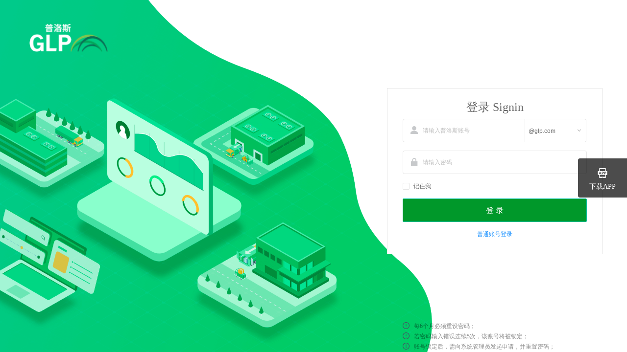

--- FILE ---
content_type: text/html
request_url: https://gpark.g2link.cn/
body_size: 729
content:
<!DOCTYPE html><html lang="zh-cn"><head><link rel="stylesheet" href="/vendors.chunk.css"><link rel="stylesheet" href="/umi.css"><meta charset="UTF-8"><meta name="viewport" content="width=device-width,initial-scale=1"><meta http-equiv="X-UA-Compatible" content="IE=edge"><meta name="description" content="普洛斯"><title>园区管理系统</title><link rel="stylesheet" href="/myParkH5Icon/iconfont.css"><link rel="shortcut icon" id="favicon" href="/images/favicon/newfavicon.ico" type="image/x-icon"><!--<link rel="stylesheet" href="//at.alicdn.com/t/font_965574_qhzvm1awelr.css">--><!-- <script src="//api.map.baidu.com/api?v=2.0&ak=k13kztGtmq0ww8vIyhMibREyTxcUK4qO&callback=initialize"></script> --><script src="//api.map.baidu.com/api?v=2.0&ak=k13kztGtmq0ww8vIyhMibREyTxcUK4qO"></script><script src="/hikvision/jsWebControl-1.0.0.min.js"></script><script src="/pdfjs.mjs" type="module"></script><script src="/sheetjs.js"></script><script src="//libs.g2link.cn/libs/video/video-player-tools.min.js"></script><script src="//libs.g2link.cn/libs/jessibuca/jessibuca-pro.js"></script><script src="//g2-official-website.oss-cn-beijing.aliyuncs.com/fengmapSdk/fengmap.min-v2.3.40-nologo.js"></script><script type="text/javascript" src="https://webapi.amap.com/maps?v=1.4.15&key=24994567fe5356116955755fde0c6a5a&plugin=AMap.Autocomplete"></script><script>window.routerBase = "/";</script></head><body><div style="display: none"><script type="text/javascript" src="https://v1.cnzz.com/z_stat.php?id=1279142586&web_id=1279142586"></script></div><div id="root"></div><script src="/vendors.async.js"></script><script src="/umi.js"></script></body></html>

--- FILE ---
content_type: text/html
request_url: https://user.g2link.cn/gucenter/login/iframe/from/https%3A%2F%2Fgpark.g2link.cn
body_size: 1358
content:
<!DOCTYPE html><html lang="en"><head><meta charset="UTF-8"><meta http-equiv="Pragma" contect="no-cache"><meta http-equiv="Cache-Control" content="no-cache"><meta http-equiv="Expires" content="0"><meta content="yes" name="apple-mobile-web-app-capable"><meta name="apple-mobile-web-app-capable" content="yes"><meta name="viewport" content="width=device-width,initial-scale=1,maximum=1,minimum=1,user-scalable=0"><meta name="description" content="内部项目 际链所有"><title>用户中心</title><!-- G2用户中心 --><link rel="stylesheet" href="//at.alicdn.com/t/font_488548_tj97rdkefq.css"><!-- 用户中心-更新 --><link rel="stylesheet" href="//at.alicdn.com/t/font_1102288_yipz9vfu6ul.css"><style>#root {
      width: 100%;
      height: 100%;
    }
    body>a{
      display:none
    }</style><link href="/1.2.28/index.css?fff802b3bb4434d449f5" rel="stylesheet"></head><body><script src="//g.alicdn.com/sd/smartCaptcha/0.0.4/index.js"></script><script src="//g.alicdn.com/sd/quizCaptcha/0.0.1/index.js"></script><script src="//at.alicdn.com/t/font_1102288_yipz9vfu6ul.js"></script><script src="//static.g2link.cn/gucenter/msal-browser.min.js"></script><script type="text/javascript" src="https://s9.cnzz.com/z_stat.php?id=1278839373&web_id=1278839373"></script><div id="root"></div><script type="text/javascript" src="/1.2.28/index.fff802b3.js?fff802b3bb4434d449f5"></script></body><script>window.NVC_Opt = {
        //应用类型标识。它和使用场景标识（scene字段）一起决定了智能验证的业务场景与后端对应使用的策略模型。您可以在人机验证控制台的配置管理页签找到对应的appkey字段值，请务必正确填写。
        appkey:'FFFF0N00000000008CB0',
        //使用场景标识。它和应用类型标识（appkey字段）一起决定了智能验证的业务场景与后端对应使用的策略模型。您可以在人机验证控制台的配置管理页签找到对应的scene值，请务必正确填写。
        scene:'ic_login',
        //声明二次验证需要渲染的目标元素ID。
        renderTo:'',
        //业务键字段，可为空。该参数可用于上线前测试，请按照代码集成后测试部分中的方法配置该字段值。
        trans: {"key1": "code0","nvcCode":200},
        //当唤醒刮刮卡验证作为二次验证时，配置需要刮出的两个elements的图片资源。
    }</script><script>!function(a,b){var c=a.documentElement,d="orientationchange"in window?"orientationchange":"resize",e=function(){var a=c.clientWidth;a&&(a>=375?c.style.fontSize="100px":c.style.fontSize=100*(a/375)+"px",c.clientWidth)};a.addEventListener&&(e(),b.addEventListener(d,e,!1),a.addEventListener("DOMContentLoaded",e,!1))}(document,window);</script><script src="//g.alicdn.com/sd/nvc/1.1.112/guide.js"></script></html>

--- FILE ---
content_type: text/css
request_url: https://gpark.g2link.cn/umi.css
body_size: 152894
content:
.popupClassNameTest___3tmQV{top:103px!important;height:calc(100vh - 103px)!important}.popupClassNameTest___3tmQV .subTitle___5CvyI{font-family:PingFangSC-Medium;font-size:16px;color:var(--primary-color);line-height:42px;height:42px;border-bottom:1px solid #ebefed;font-weight:500;text-indent:14px}.popupClassNameTest___3tmQV ::-webkit-scrollbar{width:5px;height:5px}.popupClassNameTest___3tmQV ::-webkit-scrollbar-thumb{border-radius:1em;background-color:rgba(50,50,50,.3)}.container___erFot .header___2_57M{background:#fff}.container___erFot .header___2_57M .user___14gE9{float:right;color:#666870;display:flex;align-items:center}.container___erFot .header___2_57M .user___14gE9 .theme___2YtLO{display:flex;align-items:center}.container___erFot .header___2_57M .user___14gE9 .theme___2YtLO span{width:13px;height:13px;border-radius:10px;display:inline-block;margin:0 3px;cursor:pointer}.container___erFot .header___2_57M .user___14gE9 a{color:#666870}.container___erFot .header___2_57M .user___14gE9 a:hover{color:var(--primary-color)}.container___erFot .header___2_57M .user___14gE9 .spann___3YaFm{margin:0 10px}.container___erFot .header___2_57M .user___14gE9 .span___3kXuK{margin:0 10px}.container___erFot .header___2_57M .user___14gE9 .badge___57Kw5{width:60px;display:inline-block}.container___erFot .header___2_57M .user___14gE9 .ant-badge-count{z-index:0}.container___erFot .logo___DN8vc{background:var(--primary-color);width:100%;text-align:center;padding:20px 40px}.container___erFot .logo___DN8vc img{max-width:100%;max-height:70px}.container___erFot .trigger___TZalZ{width:100%;height:32px;line-height:32px;font-size:16px;text-align:center}.container___erFot .trigger___TZalZ a{color:var(--primary-bright-50)}.container___erFot .trigger___TZalZ a .iconfont{font-size:16px!important}.container___erFot .content___2QN8t{padding:0 20px 24px}.container___erFot .content___2QN8t .tabButtonWrap___1rPCM{margin:12px 0 8px}.container___erFot .content___2QN8t .tabButtonWrap___1rPCM .ant-tabs.ant-tabs-card .ant-tabs-card-bar .ant-tabs-tab{margin-top:0!important;font-size:14px;line-height:36px!important;height:36px!important;text-align:center;width:auto!important;border-radius:2px!important}.container___erFot .content___2QN8t .tabButtonWrap___1rPCM .ant-tabs.ant-tabs-card .ant-tabs-card-bar .ant-tabs-tab-active{border-color:var(--primary-color)!important}.container___erFot .content___2QN8t .bread___sPwOq{margin:15px 0;height:21px}.container___erFot .loading___Pj8IT{width:100vw;height:100vh;line-height:100vh}.container___erFot .menuLeftIcon___icTyi{margin-right:0}.container___erFot .spanWidth___27sgK{width:12px;display:inline-block}.container___erFot .Tips___Xc7G7{color:#7b8294;margin:50px 10px 30px 20px}.ItemGroupBox___1ROQX{display:flex;cursor:pointer;align-items:center}.ItemGroupBox___1ROQX .ItemGroupBoxA___canHR{flex:1 1;color:#333;line-height:16px;font-weight:500}.ItemGroupBox___1ROQX .ItemGroupBoxA___canHR:hover{color:var(--primary-color)}.ItemGroupBox___1ROQX .animationIon___Ku-1a{transition:all .4s ease;color:#666;font-weight:bolder;font-size:10px}.mainMenu___2m8xt .ant-menu-item-selected{color:#fff;background:var(--primary-color)!important}.mainMenu___2m8xt .ant-menu-submenu-active{color:var(--primary-color)!important}
.panel___3nJe-{background:#fff;box-shadow:0 0 0 0 rgba(181,182,190,.24);border-radius:4px;padding:24px;position:relative}.panel___3nJe- .title___31Ucb{font-size:16px;font-weight:bolder;font-family:PingFangSC-Semibold;margin-bottom:24px}.panel___3nJe- .title___31Ucb:empty{display:none}
.panel___20w_q{background:#fff;box-shadow:0 0 0 0 rgba(181,182,190,.24);border-radius:4px;padding:24px}.panel___20w_q .title___3ki5O{font-size:20px;text-indent:24px;font-weight:bolder;color:#475066;font-family:PingFangSC-Semibold;border-bottom:1px solid #dfe2eb;margin:0 -24px;padding-bottom:16px}.panel___20w_q .title___3ki5O:empty{display:none}
.title___3Dyyh{font-size:20px;font-weight:bolder;font-family:PingFangSC-Semibold;margin-bottom:24px;padding:24px;border-bottom:1px solid #dfe2eb}.title___3Dyyh:empty{display:none}.panel___1NlM7{background:#fff;box-shadow:0 0 0 0 rgba(181,182,190,.24);border-radius:4px;padding:0 24px}
.titleBox___1WrU4{font-size:16px;margin-bottom:24px;padding:12px 24px;border-bottom:1px solid #dfe2eb;align-items:center;display:flex;justify-content:space-between}.titleBox___1WrU4 .title___2XARL{font-weight:bolder;font-family:PingFangSC-Semibold}.titleBox___1WrU4:empty{display:none}.panel___3y4_c{background:#fff;box-shadow:0 0 0 0 rgba(181,182,190,.24);border-radius:4px;padding:0 24px}
.range___1P6az{display:inline-flex;align-content:space-between;white-space:nowrap;width:100%}.range___1P6az .picker___8MLEX{width:40%;line-height:unset}.range___1P6az .seperator___3pZ_Q{margin:0 15px}
.range___3xem2{display:inline-flex;align-content:space-between;white-space:nowrap;width:100%}.range___3xem2 .input___1GHtM{width:40%}.range___3xem2 .seperator___sPpRX{margin:0 15px}.range___3xem2 .unit___3g9a5{margin-left:10px}
.G2ModalStyle___3jC8g .cancelButton___22huZ{display:inline-block;width:120px;height:40px;line-height:40px;font-family:PingFangSC-Semibold;font-size:14px;color:#455068;letter-spacing:0;text-align:center;cursor:pointer}.G2ModalStyle___3jC8g .okButton___3igAZ{display:inline-block;width:120px;height:40px;line-height:40px;background:#00982a;border-radius:2px;text-align:center;font-family:PingFangSC-Regular;font-size:14px;color:#fff;letter-spacing:0;cursor:pointer}.G2ModalStyle___3jC8g .ant-modal-body{overflow:hidden;padding-bottom:32px}.G2ModalStyle___3jC8g .ant-modal-header{padding:16px;background:#f2f4fa;border-radius:2px 2px 0 0}.G2ModalStyle___3jC8g .ant-modal-header .ant-modal-title{font-family:PingFangSC-Semibold;font-size:16px;color:#455068;line-height:16px}.G2ModalStyle___3jC8g .ant-modal-close-x{height:49px;line-height:49px}
.bread___29tzO{height:64px;line-height:64px;padding:0 24px;margin-bottom:-24px}
.tree___34gUa .ant-tree li ul{margin:6px 10px;padding:0 0 0 24px}.tree___34gUa li .ant-tree-node-content-wrapper{width:90%}.tree___34gUa li .ant-tree-node-content-wrapper.ant-tree-node-selected{background:#d8d8d8}.delete___1SsZs{display:none;padding:0 10px;vertical-align:text-bottom;height:20px;line-height:20px;margin:2px 0 1px 10px;color:#fff;background:#cfcfcf;font-size:10px;border-radius:5px}.delete___1SsZs:hover{color:var(--primary-color)}.add___1mNo8{display:inline-block;vertical-align:text-bottom;margin:2px 0 0 10px;padding:0 10px;color:#fff;float:right;background:var(--primary-color);height:20px;line-height:20px;font-size:14px;border-radius:5px}.add___1mNo8:hover{color:#b2d9c7}
.tree___e0AZQ .ant-tree li ul{margin:6px 10px;padding:0 0 0 24px}.tree___e0AZQ li .ant-tree-node-content-wrapper{width:90%}.tree___e0AZQ li .ant-tree-node-content-wrapper.ant-tree-node-selected{background:#d8d8d8}.delete___1HcAs{display:none;padding:0 10px;vertical-align:text-bottom;height:20px;line-height:20px;margin:2px 0 1px 10px;color:#fff;background:#cfcfcf;font-size:10px;border-radius:5px}.delete___1HcAs:hover{color:#4ba759}.add___3HOL1{display:inline-block;vertical-align:text-bottom;margin:2px 0 0 10px;padding:0 10px;color:#fff;float:right;background:#4ba759;height:20px;line-height:20px;font-size:14px;border-radius:5px}.add___3HOL1:hover{color:#b2d9c7}
.container___3pRgz{display:flex}.container___3pRgz span{flex:1 1;margin:5px;text-align:center;border:1px solid #dfe2eb;line-height:20px;cursor:pointer}.disabled___3oltk{background:whtie;border:1px solid #dfe2eb;border-radius:2px}.enabled___2_FP4{background:#4ba759;border:1px solid #4ba759;color:#fff;border-radius:2px}
.container___2S-OG{border:1px solid #e8ebf3;margin-bottom:20px}.titleBox___2eIiY{background:#f2f4fa}.padding___1nQ7F{padding:15px;line-height:28px}
.viewImg___2hEax{position:fixed;left:0;top:0;width:100%;height:100%;z-index:1000;display:none}.imgBox___3qBAe{position:relative;left:50%;top:50%;display:inline-block;transform:translate(-50%,-50%);justify-content:center;align-items:center;box-shadow:0 0 4px #ddd}.imgBox___3qBAe img{max-height:600px}.imgBox___3qBAe .closeButton___28aw_{position:absolute;right:5px;top:5px;font-size:14px;padding:0 3px;color:#fff;background:rgba(0,0,0,.6)}.imgBox___3qBAe .rotate___yEd5E{position:relative;text-align:center;background:#fff;font-size:20px;margin:30px 0;color:#fff;cursor:pointer;z-index:10;background:rgba(0,0,0,.8)}.imgBox___3qBAe .rotate___yEd5E:hover{color:#928e8e}.imgBox___3qBAe .leftSwitch___82_LQ{position:absolute;left:-48px;top:46%}.imgBox___3qBAe .rightSwitch___3My11{position:absolute;right:-48px;top:46%}.imgBox___3qBAe .switchBtn___2wNE7{width:36px;cursor:pointer}
.box___J-bQF{border:1px solid #d9d9d9;line-height:30px;border-radius:2px;cursor:pointer;margin-top:4px;color:#bfbfbf}.inputStyle___2jhI-{line-height:22px;margin:2px 5px;padding:0 4px;border:1px solid #e8e8e8;background-color:#fafafa;border-radius:5px;display:inline-block}.inputStyles___3OhxE{line-height:30px;color:rgba(0,0,0,.65);text-indent:10px}
.box___3Ru03{border:1px solid #d9d9d9;line-height:30px;border-radius:2px;cursor:pointer;margin-top:4px;color:#bfbfbf}.inputStyle___22jzA{line-height:22px;margin:2px 5px;padding:0 4px;border:1px solid #e8e8e8;background-color:#fafafa;border-radius:5px;display:inline-block}.inputStyles___Aj_7X{line-height:30px;color:rgba(0,0,0,.65);text-indent:10px}
.container___zaEhY{cursor:pointer}
.box___CtFAq{border:1px solid #d9d9d9;line-height:30px;border-radius:2px;cursor:pointer;margin-top:4px;color:#bfbfbf}.inputStyle___1TAeH{line-height:22px;margin:2px 10px 2px 0;padding:0 4px;border:1px solid #e8e8e8;background-color:#fafafa;border-radius:5px;display:inline-block;color:#bfbfbf}.inputStyles___1zOTj{line-height:30px;color:rgba(0,0,0,.65)}.modal___2kFbw .ant-input-affix-wrapper .ant-input{padding-right:0}.modal___2kFbw .ant-modal-body .ant-form-item .ant-form-item-label{width:70px}.roleRigihtBox___2vpbp{margin-top:10px}.square___1tq64{display:inline-block;width:18px;height:18px;border:1px solid #d9d9d9;border-radius:3px;cursor:pointer}.square___1tq64:hover{border:1px solid var(--primary-color)}
.box___21OEa{border:1px solid #d9d9d9;line-height:30px;border-radius:2px;cursor:pointer;margin-top:4px;color:#bfbfbf}.inputStyle___1ERTt{line-height:22px;margin:2px 10px 2px 0;padding:0 4px;display:inline-block;color:#475066}.inputStyles___1T2J8{line-height:30px;color:rgba(0,0,0,.65)}.modal___vkCzo .ant-input-affix-wrapper .ant-input{padding-right:0}.modal___vkCzo .ant-modal-body .ant-form-item .ant-form-item-label{width:70px}.roleRigihtBox___3TMZZ{margin-top:10px}.square___27hAS{display:inline-block;width:18px;height:18px;border:1px solid #d9d9d9;border-radius:3px;cursor:pointer}.square___27hAS:hover{border:1px solid #4ba759}
.btnGroup___2yr4G{display:flex;align-content:space-between}.btnGroup___2yr4G .left___3Kd3R{flex:1 1}.btnGroup___2yr4G .left___3Kd3R button:not(:first-child){margin-left:8px}.btnGroup___2yr4G .right___1Zdm8{text-align:right}.btnGroup___2yr4G .right___1Zdm8 button:not(:last-child){margin-right:8px}.actions___US1lm a:not(:last-child){margin-right:10px}#form___2BYx0 .ant-form-item-label{width:110px}
.btnGroup___3GdxM{display:flex;align-content:space-between}.btnGroup___3GdxM .left___2-r0S{flex:1 1}.btnGroup___3GdxM .left___2-r0S button:not(:first-child){margin-left:8px}.btnGroup___3GdxM .right___3NrBI{text-align:right}.btnGroup___3GdxM .right___3NrBI button:not(:last-child){margin-right:8px}.actions___sQwmU a:not(:last-child){margin-right:10px}#form___P9RPH .ant-form-item-label{width:110px}
.btnGroup___vMxQC{display:flex;align-content:space-between}.btnGroup___vMxQC .left___3AT_V{flex:1 1}.btnGroup___vMxQC .left___3AT_V button:not(:first-child){margin-left:8px}.btnGroup___vMxQC .right___1prlK{text-align:right}.btnGroup___vMxQC .right___1prlK button:not(:last-child){margin-right:8px}.actions___kJwWP a:not(:last-child){margin-right:10px}#form___1dWxt .ant-form-item-label{width:110px}.hidingA___2k3kQ{font-size:16px;font-weight:bolder;color:#475066}.hiding___rbupk{font-size:16px;font-weight:bolder;color:#475066;margin:15px 0;border-top:1px solid #dfe2eb;line-height:48px;padding-top:15px}
.cursor___3eC12{cursor:pointer}.sortUp___2xsyO:after{content:"";background-size:100%;width:16px;height:15px;top:2px;right:-2px;background:url("/images/sortUp.png") no-repeat top;position:relative;display:inline-block;text-align:center}.sortDown___EDPcQ:after{content:"";background:url("/images/sortDown.png") no-repeat top;width:16px;height:15px;position:relative;display:inline-block;top:2px;right:-2px;text-align:center}.default___2y1hx:after{content:"";background:url("/images/sortNormal.png") no-repeat top;width:16px;height:15px;position:relative;display:inline-block;top:2px;right:-2px;text-align:center}
#hikvisionVideoContainer___k0-wF{width:100%;height:100%}
.container___38Roj{padding:1.8518vh;background:#031830;overflow:hidden}.hiding1___jot1C{font-size:1.666vh;color:#fff;font-family:PingFangSC-Medium}.averageTime___34220{text-align:right;margin-right:1.1111vh;color:#fff;font-family:Barlow-Regular}.averageTime___34220 span{color:#00f1dd}.RightDivLine___3DVLy{float:left;border-right:1px solid #354352;width:0;height:4.8148vh}.numColorSuccess___3FbaR{color:#00f1dd}.numColorSuccess___3FbaR div{display:inline-block;margin-left:.4629vh;background:#0ba073;color:#fff;padding:0 3px;font-size:1.1111vh;border-radius:3px}.boxBottom___1O_Z2{position:relative;background:#092248;color:#9096a1;border-radius:3px;margin:.7407vh 0;padding:.4629vh 1.1111vh;font-size:.9259vh}.numFontSize___phgG_{font-size:2.2222vh;line-height:2.2222vh;color:#00f1dd;font-family:Barlow-Medium}.numFontSize___phgG_ span{font-size:1.1111vh}.textColor___33w5f{color:#fff;line-height:22px}.rightMargin___2AqEp{text-align:right;margin-right:1.1111vh;color:#fff}.iconDivBox___3lKXA{float:left;width:5.5555vh;height:5.5555vh}.leftDivLine___2sJZ2{float:left;border-left:1px solid #354352;width:0;height:4.2592vh;margin-top:.7407vh}.centerLine___1xdew{text-indent:1.1111vh;line-height:2.4074vh;float:left}.numColorAngle___3j8yT{color:#00f1dd;line-height:5.7407vh;float:left}.IOParkLineHeight___2R5T-{line-height:2.4074vh}
.selectDateContainer___3s196{display:flex}.selectDateContainer___3s196 .selectDateBox____fgy3{width:150px;border:1px solid #d9d9d9;border-radius:20px;text-align:center;margin-left:8px;line-height:28px;display:flex;cursor:pointer}.selectDateContainer___3s196 .selectDateBox____fgy3 .selectDateLeft___2PGsH{flex:2 1;color:#d9d9d9}.selectDateContainer___3s196 .selectDateBox____fgy3 .selectDateCenter___18vNW{flex:6 1}.selectDateContainer___3s196 .selectDateBox____fgy3 .selectDateRight___2k8GD{flex:2 1;color:#d9d9d9}.selectDateContainer___3s196 .checkBox___3H8Y3{width:200px;line-height:28px;margin-left:24px}.container___3neTu{margin-top:12px;height:72vh;overflow-x:auto;-webkit-text-size-adjust:none}.container___3neTu .calendarContainer___1kXi6{display:flex;flex-wrap:wrap}.container___3neTu .calendarContainer___1kXi6 .calendarBox___1W252{width:25%}.container___3neTu .calendarContainer___1kXi6 .calendarBox___1W252 .calendarBoxBorder___18doA{margin:5px;border:1px solid #dee2eb;height:358px}.container___3neTu .calendarContainer___1kXi6 .calendarBox___1W252 .calendarBoxBorder___18doA .monthTitle___hL3v4{text-align:center;border-bottom:1px solid #dee2eb;line-height:32px}.container___3neTu .calendarContainer___1kXi6 .calendarBox___1W252 .calendarBoxBorder___18doA .weekBox___1vuo0{display:flex;border-bottom:1px solid #dee2eb;padding:5px}.container___3neTu .calendarContainer___1kXi6 .calendarBox___1W252 .calendarBoxBorder___18doA .weekBox___1vuo0 .week___3VnjU{width:14.28%;text-align:center}.container___3neTu .calendarContainer___1kXi6 .calendarBox___1W252 .calendarBoxBorder___18doA .monthBox___1_OqY{padding:10px 6px;display:flex;flex-wrap:wrap}.container___3neTu .calendarContainer___1kXi6 .calendarBox___1W252 .calendarBoxBorder___18doA .monthBox___1_OqY .monthDay___3ZX6g{text-align:center;width:14.28%;box-sizing:border-box;border:1px solid transparent;cursor:pointer}.container___3neTu .calendarContainer___1kXi6 .calendarBox___1W252 .calendarBoxBorder___18doA .monthBox___1_OqY .monthDay___3ZX6g .disabledColor___1Es74{color:#e4e0e0}.container___3neTu .calendarContainer___1kXi6 .calendarBox___1W252 .calendarBoxBorder___18doA .monthBox___1_OqY .monthDay___3ZX6g .disabledBg___3WDGR{background-color:#ebebeb;color:#999;border-radius:6px}.container___3neTu .calendarContainer___1kXi6 .calendarBox___1W252 .calendarBoxBorder___18doA .monthBox___1_OqY .monthDay___3ZX6g .today___1XUsx{border:1px solid #1890ff;border-radius:6px}.container___3neTu .calendarContainer___1kXi6 .calendarBox___1W252 .calendarBoxBorder___18doA .monthBox___1_OqY .monthDay___3ZX6g .today___1XUsx:hover{border:1px solid transparent;border-radius:6px}.container___3neTu .calendarContainer___1kXi6 .calendarBox___1W252 .calendarBoxBorder___18doA .monthBox___1_OqY .monthDay___3ZX6g .monthDayBorder___3WY_L{border:1px solid #dee2eb;margin:1px;border-radius:6px;height:40px;padding:1px;font-size:10px;line-height:16px}.container___3neTu .calendarContainer___1kXi6 .calendarBox___1W252 .calendarBoxBorder___18doA .monthBox___1_OqY .monthDay___3ZX6g .rest___2Owvl{font-size:10px;display:inline-block;-webkit-transform-origin-x:0;-webkit-transform:scale(.7)}.container___3neTu .calendarContainer___1kXi6 .calendarBox___1W252 .calendarBoxBorder___18doA .monthBox___1_OqY .monthDay___3ZX6g .lunarBox___2-RIT{font-size:10px;display:inline-block;text-align:center;white-space:nowrap;-webkit-transform:scale(.7);margin-left:-1px}.container___3neTu .calendarContainer___1kXi6 .calendarBox___1W252 .calendarBoxBorder___18doA .monthBox___1_OqY .monthDay___3ZX6g .bg___2DIva{background:#00aa4f;padding:1px;color:#fff}.container___3neTu .calendarContainer___1kXi6 .calendarBox___1W252 .calendarBoxBorder___18doA .monthBox___1_OqY .monthDay___3ZX6g:hover{border:1px solid #00aa4f;background:rgba(0,170,79,.05);border-radius:6px}.container___3neTu .calendarContainer___1kXi6 .calendarBox___1W252 .calendarBoxBorder___18doA .monthBox___1_OqY .disabledHover___2I_h2{border:1px solid transparent;background:none;border-radius:6px}.container___3neTu .calendarContainer___1kXi6 .calendarBox___1W252 .calendarBoxBorder___18doA .monthBox___1_OqY .disabledHover___2I_h2:hover{border:1px solid transparent;background:none;border-radius:6px}.container___3neTu .footer___2swBj{text-align:center;line-height:36px;margin-top:8px}.container___3neTu .footer___2swBj .today___1XUsx{width:14px;height:14px;display:inline-block;border:1px solid #1890ff;vertical-align:middle;margin:0 6px}.container___3neTu .footer___2swBj .notToday___1BKnd{width:14px;height:14px;display:inline-block;border:1px solid #00aa4f;background-color:#00aa4f;vertical-align:middle;margin:0 6px 0 16px}
.container___kGsTf{height:100%;display:flex;align-items:center}.container___kGsTf .progressBox___2ljft{height:4px;background-image:linear-gradient(180deg,#f4f4f4,#e5e5e5);border-radius:4px;width:100%;position:relative}.container___kGsTf .progressBox___2ljft .progress___15eIV{height:4px;background-color:red;position:absolute;left:0;top:0;border-radius:4px}.container___kGsTf .progressBox___2ljft .border___fMkqT{border-right:1px dotted #999;height:8px;width:80%;position:absolute;left:0;top:-6px}.container___kGsTf .progressBox___2ljft .eightyy___3i3As{position:absolute;left:80%;top:-22px;width:20%;font-size:6px;color:#999;text-indent:-10px}.container___kGsTf .slide___yS6iu{width:66px;font-size:8px;text-indent:5px}
.panel___1PUCH{background:#fff;border-radius:4px;padding:24px 0;border:1px solid #ececec}.panel___1PUCH .title___1Il6x{font-size:16px;font-weight:bolder;font-family:PingFangSC-Semibold;margin-bottom:24px}.panel___1PUCH .title___1Il6x:empty{display:none}
.positionBtn___2T_B4{width:133px;height:32px;line-height:32px;margin-top:4px;color:rgba(0,0,0,.65);text-align:center;cursor:pointer;border:1px solid #dfe2eb;border-radius:4px}.btnGroup___2WmXF{width:300px;display:flex;justify-content:space-between;position:relative;left:50%;top:20px;margin-left:-125px;margin-bottom:24px}.placeStyle___P9_71{height:234px;width:100%;overflow-y:scroll;display:none;background:#fff;border-radius:2px}.placeStyle___P9_71 div:first-child{border:none!important}.mapListBox___2PUV9:hover{background:#e5f6ed}.selectPoint___2Wo8l{background:#e5f6ed}.roundBox___3mbu1{display:inline-block;width:40px;height:40px;float:left;position:absolute;top:13px}.round___2l-at{display:inline-block;width:40px;height:40px;background:rgba(24,144,255,.08);border-radius:50%}.roundPng___2KQFL{margin-left:13px}.positionTitle___N7snU{font-family:PingFangSC-Medium;font-size:16px;color:rgba(0,0,0,.85)}.positionDetail___1XeN2{font-family:PingFangSC-Regular;font-size:14px;color:rgba(0,0,0,.25)}
.btnGroup___16zup{display:flex;align-content:space-between}.btnGroup___16zup .left___23MJ7{flex:1 1}.btnGroup___16zup .left___23MJ7 button:not(:first-child){margin-left:8px}.btnGroup___16zup .right___3Phz1{text-align:right}.btnGroup___16zup .right___3Phz1 button:not(:last-child){margin-right:8px}.actions___1P7sv a:not(:last-child){margin-right:10px}.reSetPwd___27QqI{display:inline-block}.notResEetPwd___3wxAU{display:inline-block;margin-right:10px;color:#bfbfbf}.leftColLabelWidth___sLk-a .ant-form-item .ant-form-item-label{width:70px!important}.leftColLabelWidth___sLk-a .ant-form-item .ant-form-item-control{width:calc(100% - 50px)}.centerColLabelWidth___2grWZ .ant-form-item .ant-form-item-label{width:98px!important}.centerColLabelWidth___2grWZ .ant-form-item .ant-form-item-control{width:calc(100% - 22px)}.newCvStyle___1ysIt{position:absolute;display:inline-block;width:18px;height:18px;color:#fff;background:red;border-radius:4px;text-align:center;line-height:18px;top:-8px}.scaleFont___ck8qD{transform:scale(.78);display:inline-block}
.title___2UtyE{margin-left:24px}.btnType___2vxFU{margin:0 auto;width:552px}.btnStyle___2pVbn{margin:0 auto;width:392px}.btns___1YVwY{width:160px;height:40px;line-height:40px;margin-right:24px;border:none;font-size:14px;color:#475066;letter-spacing:0;text-align:center;line-height:14px}.btns___1YVwY:hover{border:none}.modalTitle____1tDt{font-size:14px;color:#999;line-height:14px;font-family:PingFangSC-Medium;margin-bottom:32px}.modalDetail___uTeJQ{margin-bottom:8px;margin-top:8px}.title___2UtyE{font-family:PingFangSC-Semibold;font-size:16px;color:#475066;line-height:16px;margin-bottom:32px}.buttonCss___kdUbH{width:160px;height:40px;margin-left:24px}.bigButton___16Ewb{margin-left:10px;min-width:160px;margin-bottom:5px;margin-top:5px;min-height:40px;border-radius:2px}.miniButton___1oRHP{width:96px;height:32px;background:#5399f5;border-radius:2px}.addButton___2zOb_{width:132px;height:32px;font-family:PingFangSC-Semibold;font-size:14px;color:#5399f5;letter-spacing:0;line-height:14px}.downButton___2HH_c{color:#5399f5;font-size:14px;letter-spacing:0}.areaRight___2oteC{margin-top:-50px}.removeLeft___2Vghd{margin-left:-8px}.removeLeft___2Vghd label:after{content:" "}.disPlayNone___1NUDr{display:none}.colorRed___332-H{color:red}.labelcss___1j11k{float:left;margin-right:2%;line-height:32px}.zIndex___1wo44{z-index:20}.modalStyle___2mbNA .ant-modal-body{padding:24px 0 0 37px}.modalStyle___2mbNA .ant-modal-header{font-family:PingFangSC-Semibold;font-size:16px;color:#475066;line-height:16px;background:#fff}.modalStyle___2mbNA .ant-modal-footer{border-top:0;padding:0;margin:0}.modalStyle___2mbNA .ant-form-item-children{margin-left:16px}.modalStyle___2mbNA .ant-input-suffix{right:0;height:14px;width:14px;margin-right:12px}.modalStyle___2mbNA .ant-input-affix-wrapper{border:1px solid #dee2eb;width:220px}.modalStyle___2mbNA .ant-input-affix-wrapper .ant-input:not(:last-child){padding-right:0}.modalStyle___2mbNA .ant-input-affix-wrapper>input{width:170px;margin-left:12px;font-size:14px;margin-right:38px;overflow:hidden;text-overflow:ellipsis;white-space:nowrap;border:none}.modalStyle___2mbNA input{padding:0;font-size:14px}.modalStyle___2mbNA input .ant-input .ant-input-lg{border:none}.modalStyle___2mbNA .ant-form-explain{margin-left:16px;font-size:12px}.modalStyle___2mbNA .ant-modal-content{height:301px}.modalStyle___2mbNA #root .ant-form-item .ant-form-item-label,.modalStyle___2mbNA .ant-form-item .ant-form-item-label,.modalStyle___2mbNA body .ant-form-item .ant-form-item-label{text-align:left;width:70px;font-size:16px}.inputLabel___ox4mg .ant-select-search__field__placeholder,.inputLabel___ox4mg .ant-select-selection__placeholder{color:#666}.timeStyle___pb_hv .ant-col-sm-10{width:46.666667%}.timeStyle___pb_hv .ant-col-sm-14{width:53.333333%}.timeStyle___pb_hv .ant-col-sm-24{width:86.666667%}.bottomContainer___2-_go{width:160px;margin:0 auto;font-size:14px;color:#fff;letter-spacing:0;text-align:center;line-height:14px;cursor:pointer}.bottomBtn___bEdXF{width:160px;height:40px;line-height:40px;color:#fff;background:#5399f5;border-radius:2px;text-align:center;cursor:pointer}.btnAll___1KXR0{width:120px;height:40px;border:0}.tips___ziOM8{font-size:14px;color:#475066;text-align:center;line-height:24px;width:288px;margin:64px auto;padding:0 24px}.dateTitle___32c_3{overflow:hidden;text-overflow:ellipsis;white-space:nowrap;color:#7b8294}.dateTitleBox___1Qg5R{display:inline-block;height:32px;vertical-align:top;width:29.16666667%;text-align:right;padding-right:17px}.timeList___abOx-{display:inline-block;padding:4px 7px;width:66.66666667%;min-height:32px;max-height:64px;overflow-y:scroll;font-size:12px;line-height:2px;color:#666;background-color:#fff;background-image:none;border-radius:3px;transition:all .3s}.timeRight___1nW4L{border:1px solid #e5e5e5}.timeError___1vM_I{border:1px solid red}.timeType___2ZSEz .ant-calendar-time-picker-btn{display:none!important}.detail___3rm-0{font-family:PingFangSC-Medium;font-size:12px;color:#475066;line-height:12px;padding-left:22px}.detailTitle___RWgwY{width:100px;text-align:right}.modalRight___2OHoT{width:100%;margin-left:20px;border:1px solid #f2f3f7}.modalPannel___AoadS{margin:0 20px 24px}.tableTitle___2-efP{height:40px;line-height:40px;background:#f2f3f7;font-family:PingFangSC-Regular;font-size:12px;color:#7b8294}.tableTitle___2-efP span{display:inline-block;width:33.33%;text-align:center}.ownTitle___37KZl{display:inline-block;width:25%;text-align:right;padding-right:12px;height:32px;line-height:32px}button i{height:10px;width:11px}
.title___3khS9{display:flex;justify-content:space-between;border-top:1px solid #e8e8e8;padding-top:24px;margin-top:24px}
.btnGroup___ONBN-{display:block;text-align:center;margin:36px}.btnGroup___ONBN- button:not(:first-child){margin-left:8px}
.lineHeight___1PChh .ant-form-item-control{line-height:1.5}.lineHeight___1PChh .ant-upload.ant-upload-select-picture-card{height:104px;width:104px}
.btnGroup___1Se6R{display:block;text-align:center;margin:36px 0}.btnGroup___1Se6R button:not(:first-child){margin-left:8px}.hidingA___1w_WF{font-size:16px;font-weight:bolder;color:#475066;line-height:48px}.hiding___17zpc{font-size:16px;font-weight:bolder;color:#475066;margin:24px 0;border-top:1px solid #dfe2eb;padding-top:24px}.container___8x9RD{background:#fff;box-shadow:0 0 0 0 rgba(181,182,190,.24);border-radius:5px;padding:24px;position:relative}.container___8x9RD .dealBtn___1Ph6D{position:absolute;right:24px;top:20px}.titleTop___2KIZa{font-size:20px;font-weight:bolder;color:#475066;border-bottom:1px solid #dfe2eb;padding-bottom:15px;margin:0 -24px 12px;text-indent:24px}.table___1KPG7{width:100%;margin:24px 0;cursor:pointer}.table___1KPG7 th{background:#fbfbfb;border:1px solid #d8d8d8;text-indent:24px}.table___1KPG7 tr{line-height:38px}.table___1KPG7 td{border:1px solid #ccc;text-indent:24px}.actions___3dNO- a:not(:last-child){margin-right:10px}.watchPoint___3DxKp .ant-form-item-label{width:80px!important}.watchPoint___3DxKp .ant-calendar-picker{width:400px!important}.videoModal___3Y7XG{padding-bottom:0!important;height:33.229vw}.videoModal___3Y7XG .titleVideo___2S5yA{font-family:PingFangSC-Medium;font-size:1.666vh;color:#000;margin-bottom:2.3148vh}.videoModal___3Y7XG .ant-modal-close{top:4px}.videoModal___3Y7XG .ant-modal-close-x{color:#000}.videoModal___3Y7XG .ant-modal-body{padding:24px 20px!important}.videoModal___3Y7XG .ant-modal-content{height:100%}.noJDK___3alE7{height:28.333vw;margin:0 auto;display:flex;align-items:center;justify-content:center;flex-direction:column}.noJDK___3alE7 img{width:7.2916vw}.noJDK___3alE7 .noJDKTip___sjwyn{font-family:PingFangSC-Regular;font-size:1.4814vh;color:#000;margin-bottom:6.4814vh}.viewLoading___Mzu1J{height:28.333vw;background:url(/static/preview-bg.b00198c9.jpg) no-repeat 50%/100% auto;margin:0 auto;display:flex;align-items:center;justify-content:center}
#form___2cB8p .ant-form-item-label{width:92px}.btnGroup___2eQWk{display:flex;align-content:space-between}.btnGroup___2eQWk .left___3QPgr{flex:1 1}.btnGroup___2eQWk .left___3QPgr button:not(:first-child){margin-left:8px}.btnGroup___2eQWk .right___3SJU0{text-align:right}.btnGroup___2eQWk .right___3SJU0 button:not(:last-child){margin-right:8px}
.btnGroup___B5qA6{display:block;text-align:center;margin:36px}.btnGroup___B5qA6 button:not(:first-child){margin-left:8px}.hiding___VYvSF{font-size:16px;font-weight:bolder;color:rgba(0,0,0,.6509803921568628)}.actions___2PZF8 a:not(:last-child){margin-right:10px}.table___32cLd{width:100%;margin:24px 0;cursor:pointer}.table___32cLd th{background:#fbfbfb;color:#7b8294;font-weight:500;border-bottom:1px solid #e8e8e8;text-indent:24px}.table___32cLd tr{line-height:38px}.table___32cLd td{border-bottom:1px solid #e8e8e8;text-indent:24px}
.btnGroup___LvOqt{display:flex;align-content:space-between}.btnGroup___LvOqt .left___j7peT{flex:1 1}.btnGroup___LvOqt .left___j7peT button:not(:first-child){margin-left:8px}.btnGroup___LvOqt .right___3xfTS{text-align:right}.btnGroup___LvOqt .right___3xfTS button:not(:last-child){margin-right:8px}.actions___32JQT a:not(:last-child){margin-right:10px}.disabled___1fD3l{color:#d9d9d9;borderColor:#d9d9d9}.disable___2KrbR{color:#4ba759;borderColor:#4ba759}
.btnGroup___34HOf{display:flex;align-content:space-between}.btnGroup___34HOf .left___3zhn9{flex:1 1}.btnGroup___34HOf .left___3zhn9 button:not(:first-child){margin-left:8px}.btnGroup___34HOf .right___17BQS{text-align:right}.btnGroup___34HOf .right___17BQS button:not(:last-child){margin-right:8px}.columnRight___1hEHZ{text-align:right}.yuanA___1I5Xb{width:8px;vertical-align:1px;height:8px;background:#00aa6b;border-radius:50px;display:inline-block}.yuanB___1_xdA{width:8px;vertical-align:1px;height:8px;background:#00aa4f;border-radius:50px;display:inline-block}.yuanC___1rY4I{width:8px;vertical-align:1px;height:8px;background:#b4de41;border-radius:50px;display:inline-block}.yuanD___3Wn1Z{width:8px;vertical-align:1px;height:8px;background:#ffa15b;border-radius:50px;display:inline-block}.yuanE___2uadG{width:8px;vertical-align:1px;height:8px;background:#ff4b4b;border-radius:50px;display:inline-block}
.btnGroup___2iSwq{display:flex;align-content:space-between}.btnGroup___2iSwq .right___UTHCh{text-align:right}.btnGroup___2iSwq .right___UTHCh button:not(:last-child){margin-right:24px}
.viewGroup___3Dp72{margin-top:20px;text-align:center}.icon___1e9GP{width:52px;height:52px;text-align:center}.title___3s-DC{font-size:16px;color:#333;text-align:center;margin-top:20px;font-weight:600}.content___V7xSi{font-size:14px;color:#999;text-align:center;margin-top:8px;margin-bottom:44px}
.btnGroup___1tm0A{display:flex;align-content:space-between}.btnGroup___1tm0A .right___3PT6w{text-align:right}.btnGroup___1tm0A .right___3PT6w button:not(:last-child){margin-right:24px}
.btnGroup___1kbdN{display:flex;align-content:space-between}.btnGroup___1kbdN .left___3uoRR{flex:1 1}.btnGroup___1kbdN .left___3uoRR button:not(:first-child){margin-left:8px}.btnGroup___1kbdN .right___1qfTm{text-align:right}.btnGroup___1kbdN .right___1qfTm button:not(:last-child){margin-right:8px}
.tabContent___2QiaD{background:#fff;border-radius:2px;padding:24px 24px 0}.tabContent___2QiaD .division___3FPaP{background-color:#f1f4f9;margin:24px -48px;font-size:16px;color:#333}.tabContent___2QiaD .division___3FPaP .title___AQF_7{line-height:56px;text-indent:24px}.tabContent___2QiaD .division___3FPaP .ectificationBox___1JjtG{margin:0 24px;padding:24px;background-color:#fff}.tabContent___2QiaD .capexContainer___371E9{margin:0 24px;display:flex;justify-content:space-between;text-indent:0}.tabContent___2QiaD .capexContainer___371E9 .capexBox___349Ja{background:#fff;border-radius:5px;flex-grow:1;flex:1 1;padding:24px;display:flex}.tabContent___2QiaD .capexContainer___371E9 .capexBox___349Ja .capexFontA___3qtf4{font-family:PingFangSC-Medium;font-size:16px}.tabContent___2QiaD .capexContainer___371E9 .capexBox___349Ja .capexFontB___2Zn7F{font-family:Barlow-Medium;font-size:24px;line-height:30px;margin-top:4px}.tabContent___2QiaD .capexContainer___371E9 .capexBox___349Ja img{width:38px}.tabContent___2QiaD .capexChartsContainer___1q4px{background:#fff;margin:0 24px;border-radius:4px;padding:24px}.tabContent___2QiaD .capexChartsContainer___1q4px .capexChartsContainerFlex___3toVw{display:flex;align-items:center}.tabContent___2QiaD .capexChartsContainer___1q4px .capexChartsLeft___3ulR1{width:38px;font-family:PingFangSC-Regular;font-size:12px;text-align:center;line-height:16px;border-radius:4px}.tabContent___2QiaD .capexChartsContainer___1q4px .capexChartsRight___3I5Ty{width:100%;font-family:PingFangSC-Regular;font-size:13px;color:#666;border-radius:4px}.tabContent___2QiaD .CapexChartsTable___2idZK{margin:-24px 24px}.tabContent___2QiaD .Progress___13-zO{width:65%;height:10px;background:red}.tabContent___2QiaD .totalUse___1FLxv{font-family:PingFangSC-Semibold;font-size:18px;color:#333;line-height:32px}.tabContent___2QiaD .trencContainer___2HPMJ{margin:0 24px 12px}.tabContent___2QiaD .trencContainer___2HPMJ .gaugeBox___2h85g{background:#fff;margin-right:12px;border-radius:4px;margin-bottom:12px}.tabContent___2QiaD .trencContainer___2HPMJ .trendBoxLeft___2jwnT{height:352px;background:#fff;margin-right:12px;padding:24px 24px 24px 12px;border-radius:4px;display:flex}.tabContent___2QiaD .trencContainer___2HPMJ .trendBoxLeft___2jwnT .trendTitle___1fGmz{width:38px;display:flex;align-items:center;text-align:center;font-family:PingFangSC-Regular;font-size:12px;color:#666}.tabContent___2QiaD .trencContainer___2HPMJ .trendBoxLeft___2jwnT .trendCharts___v_pQ3{width:100%}.tabContent___2QiaD .trencContainer___2HPMJ .trendBoxRight___iIYd_{height:352px;background:#fff;margin-left:12px;padding:24px 12px;border-radius:4px}.tabContent___2QiaD .trencContainer___2HPMJ .trendBoxRight___iIYd_ .trendBoxRightFlex___33piC{display:flex}.tabContent___2QiaD .trencContainer___2HPMJ .trendBoxRight___iIYd_ .trendBoxRightFlex___33piC .trendTitleLeft___3IPpr{width:38px;display:flex;align-items:center;text-align:center;font-family:PingFangSC-Regular;font-size:12px;color:#666}.tabContent___2QiaD .trencContainer___2HPMJ .trendBoxRight___iIYd_ .trendBoxRightFlex___33piC .trendChartsRight___a7Pru{width:100%}.tabContent___2QiaD .trencContainer___2HPMJ .trendBoxRight___iIYd_ .trendBoxRightFlex___33piC .trendTitleRight___3z_k-{width:38px;display:flex;align-items:center;text-align:center;font-family:PingFangSC-Regular;font-size:12px;color:#666}.tenantTitleBox___1Bo70 .titleContent___YOc04{display:inline-block;width:200px;border-left:3px solid #26b669;padding:0 16px}.splitLine___1fM6D{border-bottom:1px solid #e8e8e8;margin:48px 0}.rangePicker___2w3Wi .ant-calendar-time-picker-btn{display:none!important}#form___IVmfu .ant-form-item-label{width:76px!important}#form___IVmfu .ant-form-item-label label{color:#333}#form___IVmfu .ant-tabs{overflow:initial!important}#form___IVmfu .ant-collapse-content-box{padding-bottom:0}.collapseBox___2uX1Z{border:1px solid #dee2eb;border-radius:4px;margin:0 16px 16px 0;padding:16px;min-height:182px}.collapseBox___2uX1Z .hiding1___Hb7Y9{font-family:Barlow-Medium;font-size:28px;color:#333}.collapseBox___2uX1Z .spanLine___1FNjr{display:inline-block}.collapseBox___2uX1Z .spanLine___1FNjr span{margin-right:1px}.collapseBox___2uX1Z a{font-family:PingFangSC-Regular;font-size:12px;color:#0091ff;line-height:16px;margin-bottom:12px;display:inline-block}.collapseBox___2uX1Z .b___1Motd{font-family:PingFangSC-Semibold;font-size:14px;color:#333;line-height:16px}.collapseBox___2uX1Z .codeColor___1eEGi{font-family:PingFangSC-Regular;font-size:12px;color:#999}.collapseBox___2uX1Z .text___3Cs2m{line-height:28px}.collapseBox___2uX1Z .span___1xGBM{display:inline-block;background:#f5f5f5;border:1px solid #d9d9d9;border-radius:2px;margin:3px 5px 3px 0;padding:0 5px;cursor:pointer;font-family:PingFangSC-Regular;font-size:12px;color:#666}.btnGroup___3hAjD{display:flex;align-content:space-between}.btnGroup___3hAjD .left___PIijA{flex:1 1}.btnGroup___3hAjD .left___PIijA button:not(:first-child){margin-left:8px}.btnGroup___3hAjD .right___DCk44{text-align:right}.btnGroup___3hAjD .right___DCk44 button:not(:last-child){margin-right:8px}.actions___3tc_f a:not(:last-child){margin-right:10px}.title___AQF_7{font-size:16px;font-weight:bolder}.yearBox___1K_wR{text-align:right}.yearBox___1K_wR span{color:#333}.titleBox___1-dKF{text-align:center;margin:8px 0}.titleBox___1-dKF .spanBox___3xRQR{display:inline-block}.titleBox___1-dKF .spanBox___3xRQR .span___1xGBM{margin:0 12px;height:10px;width:10px;display:inline-block;cursor:pointer}#Tree___3Hy1i .ant-select-selection{border:none;font-weight:bolder;color:#475066;font-size:18px}#Tree___3Hy1i .ant-select-focused .ant-select-selection,#Tree___3Hy1i .ant-select-selection:active,#Tree___3Hy1i .ant-select-selection:focus{box-shadow:0 0 0 0 rgba(29,165,122,.2)}.modalStyle___yoBoA .ant-modal-header{color:#475066;background:#fff;border-bottom:none;border-radius:4px 4px 0 0;text-align:center;padding-top:42px;letter-spacing:0}.modalStyle___yoBoA .ant-modal-title{margin:0;color:#475066;font-weight:500;font-size:20px;line-height:24px;word-wrap:break-word}.table___j3O4y{width:100%;margin:24px 0;cursor:pointer}.table___j3O4y th{background:#fbfbfb;color:#7b8294;font-weight:500}.table___j3O4y tr{line-height:32px}.table___j3O4y td{border:1px solid #e8e8e8;padding:8px 5px;vert-align:top;vertical-align:top;min-width:60px}.tabsBox___GZJrf .ant-tabs.ant-tabs-card .ant-tabs-card-bar .ant-tabs-nav-container{height:48px!important}.tabsBox___GZJrf .ant-tabs.ant-tabs-card .ant-tabs-card-bar .ant-tabs-tab{height:38px;height:42px;margin-right:3px;padding:0 16px;background:#f9f9fb!important;border:1px solid #f9f9fb!important;border-radius:4px 4px 0 0;width:98px!important;font-size:16px!important;font-family:PingFangSC-Medium;color:#828283;text-align:center}.tabsBox___GZJrf .ant-tabs.ant-tabs-card .ant-tabs-card-bar .ant-tabs-tab-active{background:#fff!important;color:var(--primary-color)}
.btnGroup___3H2sS{display:flex;align-content:space-between}.btnGroup___3H2sS .left___rcfSp{flex:1 1}.btnGroup___3H2sS .left___rcfSp button:not(:first-child){margin-left:8px}.btnGroup___3H2sS .right___1m_YU{text-align:right}.btnGroup___3H2sS .right___1m_YU button:not(:last-child){margin-right:8px}.actions___3humL a:not(:last-child){margin-right:10px}#baseInfoSuffix___-ynA0 .ant-input-affix-wrapper .ant-input-suffix{right:28px}
.bottom___2g_6e{padding:20px;display:flex}.bottom___2g_6e .ant-empty{width:100%;padding-top:100px}.bottom___2g_6e .ant-tree-node-content-wrapper{width:calc(100% - 25px)}.bottom___2g_6e .ant-tree li .ant-tree-node-content-wrapper.ant-tree-node-selected{background:transparent}.bottom___2g_6e .ant-tree li .ant-tree-node-content-wrapper{height:auto}.bottom___2g_6e .ant-tree li .ant-tree-node-content-wrapper:hover{background:transparent;cursor:default}.bottom___2g_6e .ant-tree-treenode-switcher-open{background:#fafafa}.bottom___2g_6e .ant-tree.ant-tree-show-line li span.ant-tree-switcher{background:transparent}.bottom___2g_6e .ant-tree-title{display:inline-block;width:calc(100% - 25px)}.bottom___2g_6e .routeContain___1dWou{width:350px;border-right:1px solid #ccc;height:100%;overflow:auto}.bottom___2g_6e .routeTitle___1kocf{display:flex;justify-content:space-between;align-items:center}.bottom___2g_6e .time___2c7y3{color:#999}.bottom___2g_6e .status___OE4kS{padding:0 5px;width:50px;text-align:center;height:20px;line-height:20px;border:1px solid #4ba759;color:#4ba759;background:rgba(75,167,89,.1);border-radius:5px;font-size:12px}.bottom___2g_6e .status___OE4kS.grey___3jtt6{border:1px solid #d9d9d9;background:#f5f5f5;color:#666}.bottom___2g_6e .cameraIcon___2osDK svg{margin-top:5px}.bottom___2g_6e .activeIcon___Z3iT7 circle{stroke:#4ba759}.bottom___2g_6e .activeIcon___Z3iT7 path{fill:#4ba759}.bottom___2g_6e .pointTitle___1UQub{display:flex;justify-content:space-between;align-items:center}.bottom___2g_6e .pointTitle___1UQub.active___2Zhtp{color:#4ba759}.bottom___2g_6e .pointTitle___1UQub .exception___3LjLF{border-color:#f5222d;background:rgba(245,34,45,.1);color:#f5222d}.bottom___2g_6e .pointTitle___1UQub .anticon{font-size:20px}.bottom___2g_6e .rightContain___2YllW{padding:0 0 0 20px}.bottom___2g_6e .map___2UNJO{width:100%;height:100%}.bottom___2g_6e .titleArea___24UuJ{justify-content:space-between;display:flex;margin-bottom:5px;height:45px}.bottom___2g_6e .titleArea___24UuJ>div:first-child>div:first-child{font-size:16px}.bottom___2g_6e .titleArea___24UuJ>div:first-child>div:nth-child(2){color:#666;font-size:12px}.bottom___2g_6e .titleArea___24UuJ>div:nth-child(2){line-height:45px}.bottom___2g_6e .titleArea___24UuJ>div:nth-child(2) button{margin-left:10px}.bottom___2g_6e .videoArea___3Q00K{background:#5a5b5d;width:100%;height:calc(100% - 50px)}.bottom___2g_6e .videoArea___3Q00K #video{width:100%;height:100%}.titleVideo___3fGXd{font-family:PingFangSC-Medium;font-size:1.666vh;color:#000;margin-bottom:2.3148vh}.viewLoading___2OKOp{height:28.333vw;margin:0 auto;display:flex;align-items:center;justify-content:center}.noJDK___2SgeB{height:28.333vw;margin:0 auto;display:flex;align-items:center;justify-content:center;flex-direction:column}.noJDK___2SgeB img{width:7.2916vw}.noJDK___2SgeB .noJDKTip___2HBMb{font-family:PingFangSC-Regular;font-size:1.4814vh;color:#000;margin-bottom:6.4814vh}.similarity___2TWei{display:flex}.similarity___2TWei .ant-form-item-label{width:50px!important}.isMustUpStyle___3Gxba label:before{display:inline-block;margin-right:4px;content:"*";font-family:SimSun;line-height:1;font-size:12px;color:#f04134}.leftColLabelWidth___2Dexb .ant-form-item .ant-form-item-control{width:calc(100% - 54px)}.leftColLabelWidth___2Dexb .ant-form-item .ant-form-item-control .ant-form-item-children{position:unset}.leftColLabelWidthOwn___aMM9m .ant-form-item .ant-form-item-label{width:86px!important}.leftColLabelWidthOwn___aMM9m .ant-form-item .ant-form-item-control{width:100%}.centerColLabelWidth___1zB2f .ant-form-item .ant-form-item-label{width:94px!important}.centerColLabelWidth___1zB2f .ant-form-item .ant-form-item-control{width:calc(100% - 26px)}.leftColLabelWidthAll___4rKDh .ant-form-item .ant-form-item-label{width:62px!important}.leftColLabelWidthAll___4rKDh .ant-form-item .ant-form-item-control{width:calc(100% - 58px)}.isPaddingImg___ncIg8{padding:12px;border:1px solid #dfe2eb;border-radius:2px;width:200px}.isPaddingImg2___2Iwq4{width:200px}.uploadBtnStyle___3s6r6{width:98px;height:31px;background:#5399f5;border-radius:2px;color:#fff;position:absolute;bottom:0;left:220px}.uploadBtnStyleCropper___QKK4r{width:98px;height:31px;background:#5399f5;border-radius:2px;color:#fff;position:absolute;bottom:0;left:220px}.tipsBox___11gY0{opacity:.8;background:#fdf9e2;border:1px solid #f5d8c4;border-radius:2px;height:66px;padding:13px 0 13px 21px}.tipLabel___3AchS{font-family:PingFang-SC-Bold;font-size:14px;color:#000;line-height:12px;margin-bottom:8px}.tipContent___3jB9l{font-family:PingFangSC-Regular;font-size:12px;color:#333;line-height:20px;width:100%;overflow:hidden;white-space:nowrap;text-overflow:ellipsis}.failedTipTitle___3wpm2{font-family:PingFangSC-Medium;font-size:18px;color:#475066;line-height:14px;text-align:center;margin-top:69px}.failedTipContent___3xlWQ{font-family:PingFangSC-Regular;font-size:14px;color:#475066;line-height:14px;text-align:center;margin-top:17px}.upImgBox___3jpp1 .ant-btn.active,.upImgBox___3jpp1 .ant-btn:active,.upImgBox___3jpp1 .ant-btn:focus,.upImgBox___3jpp1 .ant-btn:hover{background:#5399f5;color:#fff}.uploadBtnModalStyle___22_u4{width:120px;height:40px;background:#5399f5;border-radius:2px;color:#fff;margin:0 16px}
.space___38RBH{display:inline-flex;gap:10px;align-items:center}
.btnGroup___1n2cw{display:flex;align-content:space-between}.btnGroup___1n2cw .left___1U9D6{flex:1 1}.btnGroup___1n2cw .left___1U9D6 button:not(:first-child){margin-left:8px}.btnGroup___1n2cw .right___3K4qS{text-align:right}.btnGroup___1n2cw .right___3K4qS button:not(:last-child){margin-right:8px}.actions___YE3-M a:not(:last-child){margin-right:10px}.gutterexample___2ZM3_ .antrow___WRZLj>div{background:transparent;border:0}.gutterbox___cppGY{background:#fff;padding:10px;min-height:200px;margin-bottom:50px}.tip___Ukn2G{color:#bcc2d1;margin-top:15px;line-height:30px}.inportError___Jeskc{margin:50px auto;text-align:center}
.btnGroup___1Ac9c{display:flex;align-content:space-between}.btnGroup___1Ac9c .left___13kJG{flex:1 1}.btnGroup___1Ac9c .left___13kJG button:not(:first-child){margin-left:8px}.btnGroup___1Ac9c .right___V6wvx{text-align:right}.btnGroup___1Ac9c .right___V6wvx button:not(:last-child){margin-right:8px}.actions___2k0rw a:not(:last-child){margin-right:10px}
.btnGroup___2R2Y8{display:flex;align-content:space-between}.btnGroup___2R2Y8 .left___2UGxp{flex:1 1}.btnGroup___2R2Y8 .left___2UGxp button:not(:first-child){margin-left:8px}.btnGroup___2R2Y8 .right___2nR5a{text-align:right}.btnGroup___2R2Y8 .right___2nR5a button:not(:last-child){margin-right:8px}.actions___1mhVj a:not(:last-child){margin-right:10px}
.hidingA___1ugGM{font-size:16px;font-weight:bolder;color:#475066;line-height:48px}.hiding___5-Wul{font-size:16px;font-weight:bolder;color:#475066;margin:15px 0;border-top:1px solid #dfe2eb;line-height:48px;padding-top:15px}.container___3GJKs{background:#fff;box-shadow:0 0 0 0 rgba(181,182,190,.24);border-radius:5px;padding:24px}.titleTop___6GCEd{font-size:20px;font-weight:bolder;color:#475066;border-bottom:1px solid #dfe2eb;padding-bottom:15px;margin:0 -24px 12px;text-indent:24px}.btnGroup___1hYYK{display:flex;align-content:space-between}.btnGroup___1hYYK .left___HWQBK{flex:1 1}.btnGroup___1hYYK .left___HWQBK button:not(:first-child){margin-left:8px}.btnGroup___1hYYK .right___2Q7vE{text-align:right}.btnGroup___1hYYK .right___2Q7vE button:not(:last-child){margin-right:8px}.btnSaveGroup___1FSc7{display:block;text-align:center;margin:36px 0}.btnSaveGroup___1FSc7 button:not(:first-child){margin-left:8px}
.btnGroup___3admG{display:flex;align-content:space-between}.btnGroup___3admG .left___3qCED{flex:1 1}.btnGroup___3admG .left___3qCED button:not(:first-child){margin-left:8px}.btnGroup___3admG .right___YM1v_{text-align:right}.btnGroup___3admG .right___YM1v_ button:not(:last-child){margin-right:8px}
.btnGroup___dSViK{display:flex;align-content:space-between}.btnGroup___dSViK .left___2GFo_{flex:1 1}.btnGroup___dSViK .left___2GFo_ button:not(:first-child){margin-left:8px}.btnGroup___dSViK .right___3d6s-{text-align:right}.btnGroup___dSViK .right___3d6s- button:not(:last-child){margin-right:8px}
.btnGroup___2Bo27{display:block;text-align:center;margin:36px 0}.btnGroup___2Bo27 button:not(:first-child){margin-left:8px}.hidingA___1PUsc{font-size:16px;font-weight:bolder;color:#475066;line-height:48px}.hiding___iYwtc{font-size:16px;font-weight:bolder;color:#475066;margin:15px 0;border-top:1px solid #dfe2eb;line-height:48px;padding-top:15px}.container___2ti7_{background:#fff;box-shadow:0 0 0 0 rgba(181,182,190,.24);border-radius:5px;padding:24px}.titleTop___3WCC3{font-size:20px;font-weight:bolder;color:#475066;border-bottom:1px solid #dfe2eb;padding-bottom:15px;margin:0 -24px 12px;text-indent:24px}.table___3i-2j{width:100%;margin:24px 0;cursor:pointer}.table___3i-2j th{background:#fbfbfb;border:1px solid #d8d8d8;text-indent:24px}.table___3i-2j tr{line-height:38px}.table___3i-2j td{border:1px solid #ccc;padding:0 24px}
.btnGroup___2Ft59{display:flex;align-content:space-between}.btnGroup___2Ft59 .left___2FiEW{flex:1 1}.btnGroup___2Ft59 .left___2FiEW button:not(:first-child){margin-left:8px}.btnGroup___2Ft59 .right___Za1dF{text-align:right}.btnGroup___2Ft59 .right___Za1dF button:not(:last-child){margin-right:8px}.actions___pb2rT a:not(:last-child){margin-right:10px}
.btnGroup___2UHSv{display:flex;align-content:space-between}.btnGroup___2UHSv .left___161SA{flex:1 1}.btnGroup___2UHSv .left___161SA button:not(:first-child){margin-left:8px}.btnGroup___2UHSv .right___2iiL-{text-align:right}.btnGroup___2UHSv .right___2iiL- button:not(:last-child){margin-right:8px}.actions___1eGWR a:not(:last-child){margin-right:10px}.title___2zMeo{font-size:16px;font-weight:bolder;text-indent:36px}#Tree___3hXld .ant-select-selection{border:none;font-weight:bolder;color:#475066;font-size:18px}#Tree___3hXld .ant-select-focused .ant-select-selection,#Tree___3hXld .ant-select-selection:active,#Tree___3hXld .ant-select-selection:focus{box-shadow:0 0 0 0 rgba(29,165,122,.2)}.modalStyle___1xgzz .ant-modal-header{color:#475066;background:#fff;border-bottom:none;border-radius:4px 4px 0 0;text-align:center;padding-top:42px;letter-spacing:0}.modalStyle___1xgzz .ant-modal-title{margin:0;color:#475066;font-weight:500;font-size:20px;line-height:24px;word-wrap:break-word}.timeRange___3fuSz{display:flex;justify-content:flex-end}.timeRange___3fuSz .ant-calendar-picker{display:block;width:320px}.timeRange___3fuSz .time___2hevB{display:flex;align-items:center;margin-left:20px}.timeRange___3fuSz .timeLable___1YkMH{white-space:nowrap}
.container___F-pJ4{cursor:pointer}
.btnGroup___yHF2K{display:block;text-align:center;margin-top:36px}.btnGroup___yHF2K button:not(:first-child){margin-left:8px}.fileContainer___2_ioP .ant-upload.ant-upload-select-picture-card{height:104px;width:104px}.fileContainer___2_ioP .ant-form-item{align-items:flex-start!important}.fileContainer___2_ioP #root .ant-form-item,.fileContainer___2_ioP body .ant-form-item,.fileContainer___2_ioP html .ant-form-item{align-items:flex-start!important}
.btnGroup___1bhgZ{display:block;text-align:center;margin-top:36px}.btnGroup___1bhgZ button:not(:first-child){margin-left:8px}.TextIndent___9IF9x{text-indent:10px}
.btnGroup___dnKuH{display:block;text-align:center;margin-top:36px}.btnGroup___dnKuH button:not(:first-child){margin-left:8px}.TextIndent___3cpRA{text-indent:10px}
.btnGroup___R45Lh{display:flex;align-content:space-between}.btnGroup___R45Lh .left___LQutg{flex:1 1}.btnGroup___R45Lh .left___LQutg button:not(:first-child){margin-left:8px}.btnGroup___R45Lh .right___26CGf{text-align:right}.btnGroup___R45Lh .right___26CGf button:not(:last-child){margin-right:8px}.actions___2_NgJ a:not(:last-child){margin-right:10px}.container___2nQCy .linkBox___1TB3w{position:relative;background-color:#fff;color:#5399f5;cursor:pointer}.container___2nQCy .linkBox___1TB3w .animationIon___kBzn7{transition:all .4s ease}.container___2nQCy .linkBox___1TB3w .DropdownBox___2E7Op{position:absolute;left:0;right:0;top:20px;background-color:#fff;z-index:1000000;padding:6px 0;cursor:pointer}.container___2nQCy .linkBox___1TB3w .border___yBLDR{border:1px solid #eceaea;margin:0;line-height:28px;border-radius:4px;text-indent:8px}.container___2nQCy .ant-table-fixed-left,.container___2nQCy .ant-table-fixed-right{overflow:initial}
.btnGroup___1ebNG{display:block;text-align:center;margin-top:36px}.btnGroup___1ebNG button:not(:first-child){margin-left:8px}.TextIndent___HJsbC{text-indent:10px}
.btnGroup___3RC96{display:block;text-align:center;margin:36px 0}.btnGroup___3RC96 button:not(:first-child){margin-left:8px}#components-table-demo-drag-sorting___2gOYS tr.drop-over-downward___2SnH2 td{border-bottom:2px dashed #4ba759}#components-table-demo-drag-sorting___2gOYS tr.drop-over-upward___292TM td{border-top:2px dashed #4ba759}
.btnGroup___v1BAm{display:block;text-align:center;margin:36px 0}.btnGroup___v1BAm button:not(:first-child){margin-left:8px}#components-table-demo-drag-sorting___2xcFh tr.drop-over-downward___WzdHQ td{border-bottom:2px dashed #4ba759}#components-table-demo-drag-sorting___2xcFh tr.drop-over-upward___2V7fv td{border-top:2px dashed #4ba759}
.btnGroup___3WVTD{display:flex;align-content:space-between}.btnGroup___3WVTD .left___219e7{flex:1 1}.btnGroup___3WVTD .left___219e7 button:not(:first-child){margin-left:8px}.btnGroup___3WVTD .right___BBAFC{text-align:right}.btnGroup___3WVTD .right___BBAFC button:not(:last-child){margin-right:8px}.notResEetPwd___1SZ-S{display:inline-block;margin-right:10px;color:#bfbfbf}.actions___3L4B1 a:not(:last-child){margin-right:10px}.disabled___3mD7l{color:#d9d9d9;borderColor:#d9d9d9}.disable___LT_v1{color:#4ba759;borderColor:#4ba759}.defaultAddPlanbBtn___2Y-RS{color:#d9d9d9}.addPlanBtn___IB8w7{color:#4ba759}
.btnGroup___1FS1_{display:flex;align-content:space-between}.btnGroup___1FS1_ .left___1zdU_{flex:1 1}.btnGroup___1FS1_ .left___1zdU_ button:not(:first-child){margin-left:8px}.btnGroup___1FS1_ .right___2_HSo{text-align:right}.btnGroup___1FS1_ .right___2_HSo button:not(:last-child){margin-right:8px}.actions___hjwp9 a:not(:last-child){margin-right:10px}#form___3DMmx .ant-form-item-label{width:138px}.InputBoxA___2mtD-{display:inline-block;color:#7b8294;height:38px;float:left;line-height:38px;width:95px}.InputBoxB___nDkHm{display:inline-block;width:215px;height:38px;float:left}
.btnGroup___1K0W-{display:block;text-align:center;margin:36px 0}.btnGroup___1K0W- button:not(:first-child){margin-left:8px}.hidingA___3fq2w{font-size:16px;font-weight:bolder;color:#475066;line-height:48px}.hiding___18pBt{font-size:16px;font-weight:bolder;color:#475066;margin:15px 0;border-top:1px solid #dfe2eb;line-height:48px;padding-top:15px}.container___3yWFp{background:#fff;box-shadow:0 0 0 0 rgba(181,182,190,.24);border-radius:5px;padding:24px}.titleTop___3creF{font-size:20px;font-weight:bolder;color:#475066;border-bottom:1px solid #dfe2eb;padding-bottom:15px;margin:0 -24px 12px;text-indent:24px}.table___O21Ve{width:100%;margin:24px 0;cursor:pointer}.table___O21Ve th{background:#fbfbfb;border:1px solid #d8d8d8;text-indent:24px}.table___O21Ve tr{line-height:38px}.table___O21Ve td{border:1px solid #ccc;text-indent:24px}
.btnGroup___3fRBk{display:block;text-align:center;margin:36px 0}.btnGroup___3fRBk button:not(:first-child){margin-left:8px}.hidingA___JxCO8{font-size:16px;font-weight:bolder;color:#475066;line-height:48px}.hiding___2wBP6{font-size:16px;font-weight:bolder;color:#475066;margin:15px 0;border-top:1px solid #dfe2eb;line-height:48px;padding-top:15px}.container___2lHSB{background:#fff;box-shadow:0 0 0 0 rgba(181,182,190,.24);border-radius:5px;padding:24px}.titleTop___3Fzv5{font-size:20px;font-weight:bolder;color:#475066;border-bottom:1px solid #dfe2eb;padding-bottom:15px;margin:0 -24px 12px;text-indent:24px}.table___21pUP{width:100%;margin:24px 0;cursor:pointer}.table___21pUP th{background:#fbfbfb;border:1px solid #d8d8d8;text-indent:24px}.table___21pUP tr{line-height:38px}.table___21pUP td{border:1px solid #ccc;text-indent:24px}
.btnGroup___1ZSg3{display:flex;align-content:space-between}.btnGroup___1ZSg3 .left___3XaO-{flex:1 1}.btnGroup___1ZSg3 .left___3XaO- button:not(:first-child){margin-left:8px}.btnGroup___1ZSg3 .right___1qd6z{text-align:right}.btnGroup___1ZSg3 .right___1qd6z button:not(:last-child){margin-right:8px}.actions___3Tbnb a:not(:last-child){margin-right:10px}
.btnGroup___3sRMS{display:flex;align-content:space-between}.btnGroup___3sRMS .left___2nU7Z{flex:1 1}.btnGroup___3sRMS .left___2nU7Z button:not(:first-child){margin-left:8px}.btnGroup___3sRMS .right___2WGhi{text-align:right}.btnGroup___3sRMS .right___2WGhi button:not(:last-child){margin-right:8px}.actions___1liC9 a:not(:last-child){margin-right:10px}#form___3s9zH .ant-form-item-label{width:138px}.InputBoxA___1ZO7x{display:inline-block;color:#7b8294;height:38px;float:left;line-height:38px;width:95px}.InputBoxB___1vk3o{display:inline-block;width:215px;height:38px;float:left}
.btnGroup___3UbiU{display:block;text-align:center;margin:36px 0}.btnGroup___3UbiU button:not(:first-child){margin-left:8px}.hidingA___4p3oU{font-size:16px;font-weight:bolder;color:#475066;line-height:48px}.hiding___qa3X4{font-size:16px;font-weight:bolder;color:#475066;margin:15px 0;border-top:1px solid #dfe2eb;line-height:48px;padding-top:15px}.container___4aegW{background:#fff;box-shadow:0 0 0 0 rgba(181,182,190,.24);border-radius:5px;padding:24px}.titleTop___57VLM{font-size:20px;font-weight:bolder;color:#475066;border-bottom:1px solid #dfe2eb;padding-bottom:15px;margin:0 -24px 12px;text-indent:24px}.table___1jhVU{width:100%;margin:24px 0;cursor:pointer}.table___1jhVU th{background:#fbfbfb;border:1px solid #d8d8d8;text-indent:24px}.table___1jhVU tr{line-height:38px}.table___1jhVU td{border:1px solid #ccc;text-indent:24px}
.btnGroup___RHneu{display:flex;align-content:space-between}.btnGroup___RHneu .left___2Trxr{flex:1 1}.btnGroup___RHneu .left___2Trxr button:not(:first-child){margin-left:8px}.btnGroup___RHneu .right___2J3TH{text-align:right}.btnGroup___RHneu .right___2J3TH button:not(:last-child){margin-right:8px}.actions___26BKT a:not(:last-child){margin-right:10px}
.btnGroup___3-0V1{display:block;text-align:center;margin-top:36px}.btnGroup___3-0V1 button:not(:first-child){margin-left:8px}
.btnGroup___3rwCK{display:flex;align-content:space-between}.btnGroup___3rwCK .left___3U_QK{flex:1 1}.btnGroup___3rwCK .left___3U_QK button:not(:first-child){margin-left:8px}.btnGroup___3rwCK .right___2tMP4{text-align:right}.btnGroup___3rwCK .right___2tMP4 button:not(:last-child){margin-right:8px}.actions___1sfcw a:not(:last-child){margin-right:10px}#form___3G47G .ant-form-item-label{width:120px}
.btnGroup___3nJC1{display:flex;align-content:space-between}.btnGroup___3nJC1 .left___20o9-{flex:1 1}.btnGroup___3nJC1 .left___20o9- button:not(:first-child){margin-left:8px}.btnGroup___3nJC1 .right___B_1H6{text-align:right}.btnGroup___3nJC1 .right___B_1H6 button:not(:last-child){margin-right:8px}.actions___1b6XS a:not(:last-child){margin-right:10px}
.btnGroup___1gBXn{display:block;text-align:center;margin-top:36px}.btnGroup___1gBXn button:not(:first-child){margin-left:8px}
.btnGroup___3Tg9x{display:block;text-align:center;margin-top:36px}.btnGroup___3Tg9x button:not(:first-child){margin-left:8px}.TextIndent___1mJND{text-indent:10px}.titleBg___3zYBg{background:#f1f9f3;line-height:30px;text-indent:20px;font-size:14px;color:#919cab;margin-bottom:24px}
.btnGroup___11T3c{display:flex;align-content:space-between}.btnGroup___11T3c .left___2Ed-l{flex:1 1}.btnGroup___11T3c .left___2Ed-l button:not(:first-child){margin-left:8px}.btnGroup___11T3c .right___3Fz80{text-align:right}.btnGroup___11T3c .right___3Fz80 button:not(:last-child){margin-right:8px}.actions___3m0zR a:not(:last-child){margin-right:10px}
.btnGroup___1IVMi{display:block;text-align:center;margin-top:36px}.btnGroup___1IVMi button:not(:first-child){margin-left:8px}
.btnGroup___FkzOw{display:block;text-align:center;margin-top:36px}.btnGroup___FkzOw button:not(:first-child){margin-left:8px}.TextIndent___1b_ho{text-indent:10px}
.btnGroup___2cbPo{display:block;text-align:center;margin-top:36px}.btnGroup___2cbPo button:not(:first-child){margin-left:8px}.TextIndent___1l6g1{text-indent:10px}
.btnGroup___1xQ5T{display:flex;align-content:space-between}.btnGroup___1xQ5T .left___k31qu{flex:1 1}.btnGroup___1xQ5T .left___k31qu button:not(:first-child){margin-left:8px}.btnGroup___1xQ5T .right___3vq86{text-align:right}.btnGroup___1xQ5T .right___3vq86 button:not(:last-child){margin-right:8px}.actions___2Jtne a:not(:last-child){margin-right:10px}
.btnGroup___2cDtJ{display:block;text-align:center;margin-top:36px}.btnGroup___2cDtJ button:not(:first-child){margin-left:8px}.TextIndent___1a4dF{text-indent:10px}
.span___MKNoQ{display:inline-block;background:#f5f5f5;border-radius:1px;margin:0 50px 5px 12px;cursor:pointer;width:30px;height:15px}.tabSortContent___2vRwK{margin-bottom:24px;background-color:#f1f4f9}.tabSortContent___2vRwK .capexContainer___1Vz6i{display:flex;justify-content:space-between;background-color:#f1f4f9}.tabSortContent___2vRwK .capexContainer___1Vz6i .capexBox___1MghQ{background-color:#fff;border-radius:5px;flex-grow:1;flex:1 1;display:inline-block}.tabSortContent___2vRwK .capexContainer___1Vz6i .capexBox___1MghQ .divContent___29D9p{font-size:16px;color:#333;background-color:#f1f4f9}.tabSortContent___2vRwK .capexContainer___1Vz6i .capexBox___1MghQ .divContent___29D9p .title___1aljQ{line-height:56px;font-family:PingFangSC-Medium}.tabContent___31ISI{background:#fff;border-radius:2px;padding:24px 24px 0}.tabContent___31ISI .division___1H7tC{background-color:#f1f4f9;margin:0 -24px;font-size:16px;color:#333}.tabContent___31ISI .division___1H7tC .title___1aljQ{line-height:56px;text-indent:24px;font-family:PingFangSC-Medium}.tabContent___31ISI .division___1H7tC .ectificationBox___1byxh{margin:0 24px;padding:24px;background-color:#fff}.tabContent___31ISI .capexContainer___1Vz6i{margin:0 24px;display:flex;justify-content:space-between;text-indent:0}.tabContent___31ISI .capexContainer___1Vz6i .capexBox___1MghQ{background:#fff;border-radius:5px;flex-grow:1;flex:1 1;display:inline}.tabContent___31ISI .capexContainer___1Vz6i .capexBox___1MghQ .titleLine___27o0_{height:2px;width:100%}.tabContent___31ISI .capexContainer___1Vz6i .capexBox___1MghQ .titleSty____HSyq{display:flex}.tabContent___31ISI .capexContainer___1Vz6i .capexBox___1MghQ .titleSty____HSyq .titleName___1ibuf{margin-left:20px;padding:6px 10px;color:#fff}.tabContent___31ISI .capexContainer___1Vz6i .capexBox___1MghQ .capexFontA___1_CES{font-family:PingFangSC-Medium;font-size:24px;margin-top:16px;margin-left:20px;margin-bottom:24px}.tabContent___31ISI .capexChartsContainer___2iUmY{background:#fff;margin:0 24px;border-radius:4px;padding:24px}.tabContent___31ISI .capexChartsContainer___2iUmY .capexChartsContainerFlex___1hhZM{display:flex;align-items:center}.tabContent___31ISI .capexChartsContainer___2iUmY .capexChartsLeft___3J8E2{width:38px;font-family:PingFangSC-Regular;font-size:12px;text-align:center;line-height:16px;border-radius:4px}.tabContent___31ISI .capexChartsContainer___2iUmY .capexChartsRight___24lcf{width:100%;font-family:PingFangSC-Regular;font-size:13px;color:#666;border-radius:4px}.tabContent___31ISI .CapexChartsTable___3E4a0{margin:-24px 24px}.tabContent___31ISI .Progress___1IxaP{width:65%;height:10px;background:red}.tabContent___31ISI .totalUse___3mo54{font-family:PingFangSC-Semibold;font-size:18px;color:#333;line-height:32px}.tabContent___31ISI .trencContainer___2rB3i{margin:0 24px 12px}.tabContent___31ISI .trencContainer___2rB3i .gaugeBox___3NXsD{background:#fff;margin-right:12px;border-radius:4px;margin-bottom:12px}.tabContent___31ISI .trencContainer___2rB3i .trendBoxLeft___1WMg2{height:352px;background:#fff;margin-right:12px;padding:24px 24px 24px 12px;border-radius:4px;display:flex}.tabContent___31ISI .trencContainer___2rB3i .trendBoxLeft___1WMg2 .trendTitle___EiO1e{width:38px;display:flex;align-items:center;text-align:center;font-family:PingFangSC-Regular;font-size:12px;color:#666}.tabContent___31ISI .trencContainer___2rB3i .trendBoxLeft___1WMg2 .trendCharts___1us6_{width:100%}.tabContent___31ISI .trencContainer___2rB3i .trendBoxRight___3fNTP{height:352px;background:#fff;margin-left:12px;padding:24px 12px;border-radius:4px}.tabContent___31ISI .trencContainer___2rB3i .trendBoxRight___3fNTP .trendBoxRightFlex___3kIs0{display:flex}.tabContent___31ISI .trencContainer___2rB3i .trendBoxRight___3fNTP .trendBoxRightFlex___3kIs0 .trendTitleLeft___3azx2{width:38px;display:flex;align-items:center;text-align:center;font-family:PingFangSC-Regular;font-size:12px;color:#666}.tabContent___31ISI .trencContainer___2rB3i .trendBoxRight___3fNTP .trendBoxRightFlex___3kIs0 .trendChartsRight___16HKE{width:100%}.tabContent___31ISI .trencContainer___2rB3i .trendBoxRight___3fNTP .trendBoxRightFlex___3kIs0 .trendTitleRight___2JXER{width:38px;display:flex;align-items:center;text-align:center;font-family:PingFangSC-Regular;font-size:12px;color:#666}.tabsBox___12AC8 .ant-tabs.ant-tabs-card .ant-tabs-card-bar .ant-tabs-nav-container{height:48px!important}.tabsBox___12AC8 .ant-tabs.ant-tabs-card .ant-tabs-card-bar .ant-tabs-tab{height:38px;height:42px;margin-right:3px;padding:0 16px;background:#f9f9fb!important;border:1px solid #f9f9fb!important;border-radius:4px 4px 0 0;width:144px!important;font-size:16px!important;font-family:PingFangSC-Medium;color:#828283;text-align:center}.tabsBox___12AC8 .ant-tabs.ant-tabs-card .ant-tabs-card-bar .ant-tabs-tab-active{background:#fff!important;color:var(--primary-color)}#Tree___2uFVx .ant-select-selection{border:none;font-weight:bolder;color:#475066;font-size:18px}#Tree___2uFVx .ant-select-focused .ant-select-selection,#Tree___2uFVx .ant-select-selection:active,#Tree___2uFVx .ant-select-selection:focus{box-shadow:0 0 0 0 rgba(29,165,122,.2)}.tabContent2___2mxEY{background:#fff;border-radius:2px;padding:24px 24px 0}.tabContent2___2mxEY .division___1H7tC{background-color:#f1f4f9;margin:0 -48px;font-size:16px;color:#333}.tabContent2___2mxEY .division___1H7tC .title___1aljQ{line-height:56px;text-indent:24px;font-family:PingFangSC-Medium}.tabContent2___2mxEY .division___1H7tC .ectificationBox___1byxh{margin:0 24px;padding:24px;background-color:#fff}.tabContent2___2mxEY .capexContainer___1Vz6i{margin:0 24px;display:flex;justify-content:space-between;text-indent:0;border-radius:5px;background:#fff}.tabContent2___2mxEY .capexContainer___1Vz6i .splitLine___2yYrW{width:1px;height:57px;background:#e8e8e8;margin-top:18px}.tabContent2___2mxEY .capexContainer___1Vz6i .capexBox___1MghQ{background:#fff;flex-grow:1;flex:1 1;display:inline;border-radius:5px}.tabContent2___2mxEY .capexContainer___1Vz6i .capexBox___1MghQ .titleLine___27o0_{height:2px;width:100%}.tabContent2___2mxEY .capexContainer___1Vz6i .capexBox___1MghQ .starBack_ff9800___215cN g{fill:#ff9800}.tabContent2___2mxEY .capexContainer___1Vz6i .capexBox___1MghQ .container___tpB0k{position:relative;top:0;left:25px;width:12px;height:12px}.tabContent2___2mxEY .capexContainer___1Vz6i .capexBox___1MghQ .container___tpB0k .radius___kD2cu{display:inline-block;position:absolute;top:50%;left:50%;transform:translate(-50%,-50%);width:12px;height:12px;border-radius:10px}.tabContent2___2mxEY .capexContainer___1Vz6i .capexBox___1MghQ .container___tpB0k .radius___kD2cu:before{content:" ";display:inline-block;position:absolute;top:50%;left:50%;transform:translate(-50%,-50%);background-color:#fff;width:10px;height:10px;border-radius:8px}.tabContent2___2mxEY .capexContainer___1Vz6i .capexBox___1MghQ .titleSty____HSyq{display:flex;margin-top:21px}.tabContent2___2mxEY .capexContainer___1Vz6i .capexBox___1MghQ .titleSty____HSyq .titleName___1ibuf{margin-left:20px;color:#666;font-size:14px}.tabContent2___2mxEY .capexContainer___1Vz6i .capexBox___1MghQ .capexFontA___1_CES{font-family:PingFangSC-Medium;font-size:24px;margin-top:8px;margin-left:48px;margin-bottom:16px}.tabContent2___2mxEY .capexChartsContainer___2iUmY{background:#fff;margin:0 24px;border-radius:4px;padding:24px}.tabContent2___2mxEY .capexChartsContainer___2iUmY .capexChartsContainerFlex___1hhZM{display:flex;align-items:center}.tabContent2___2mxEY .capexChartsContainer___2iUmY .capexChartsLeft___3J8E2{width:38px;font-family:PingFangSC-Regular;font-size:12px;text-align:center;line-height:16px;border-radius:4px}.tabContent2___2mxEY .capexChartsContainer___2iUmY .capexChartsRight___24lcf{width:100%;font-family:PingFangSC-Regular;font-size:13px;color:#666;border-radius:4px}.tabContent2___2mxEY .CapexChartsTable___3E4a0{margin:-24px 24px}.tabContent2___2mxEY .Progress___1IxaP{width:65%;height:10px;background:red}.tabContent2___2mxEY .totalUse___3mo54{font-family:PingFangSC-Semibold;font-size:18px;color:#333;line-height:32px}.tabContent2___2mxEY .trencContainer___2rB3i{margin:0 24px 12px}.tabContent2___2mxEY .trencContainer___2rB3i .gaugeBox___3NXsD{background:#fff;margin-right:12px;border-radius:4px;margin-bottom:12px}.tabContent2___2mxEY .trencContainer___2rB3i .trendBoxLeft___1WMg2{height:352px;background:#fff;margin-right:12px;padding:24px 24px 24px 12px;border-radius:4px;display:flex}.tabContent2___2mxEY .trencContainer___2rB3i .trendBoxLeft___1WMg2 .trendTitle___EiO1e{width:38px;display:flex;align-items:center;text-align:center;font-family:PingFangSC-Regular;font-size:12px;color:#666}.tabContent2___2mxEY .trencContainer___2rB3i .trendBoxLeft___1WMg2 .trendCharts___1us6_{width:100%}.tabContent2___2mxEY .trencContainer___2rB3i .trendBoxRight___3fNTP{height:352px;background:#fff;margin-left:12px;padding:24px 12px;border-radius:4px}.tabContent2___2mxEY .trencContainer___2rB3i .trendBoxRight___3fNTP .trendBoxRightFlex___3kIs0{display:flex}.tabContent2___2mxEY .trencContainer___2rB3i .trendBoxRight___3fNTP .trendBoxRightFlex___3kIs0 .trendTitleLeft___3azx2{width:38px;display:flex;align-items:center;text-align:center;font-family:PingFangSC-Regular;font-size:12px;color:#666}.tabContent2___2mxEY .trencContainer___2rB3i .trendBoxRight___3fNTP .trendBoxRightFlex___3kIs0 .trendChartsRight___16HKE{width:100%}.tabContent2___2mxEY .trencContainer___2rB3i .trendBoxRight___3fNTP .trendBoxRightFlex___3kIs0 .trendTitleRight___2JXER{width:38px;display:flex;align-items:center;text-align:center;font-family:PingFangSC-Regular;font-size:12px;color:#666}
.btnGroup___24lz8{display:flex;align-content:space-between}.btnGroup___24lz8 .left___cvC6x{flex:1 1}.btnGroup___24lz8 .left___cvC6x button:not(:first-child){margin-left:8px}.btnGroup___24lz8 .right___1U4oR{text-align:right}.btnGroup___24lz8 .right___1U4oR button:not(:last-child){margin-right:8px}#Tree___1KVDF{padding:0 0 12px 24px;margin:0 -24px;border-bottom:1px solid #e8e8e8}#Tree___1KVDF .ant-select-selection{border:none;font-weight:bolder;color:#475066;font-size:18px}#Tree___1KVDF .ant-select-focused .ant-select-selection,#Tree___1KVDF .ant-select-selection:active,#Tree___1KVDF .ant-select-selection:focus{box-shadow:0 0 0 0 rgba(29,165,122,.2)}.notData___3nDmQ{text-align:center;padding:10px;color:#7b8294}.actions___XBlAo a:not(:last-child){margin-right:10px}.disabled___1ljOU{color:#d9d9d9;borderColor:#d9d9d9}.disable___Npbbu{color:#4ba759;borderColor:#4ba759}
.actions___1r4m6 a:not(:last-child){margin-right:10px}.icon___14e6w{width:20px;vertical-align:-4px}.dateText___REaTD{text-align:right;line-height:32px;color:#7b8294}.title___yStet{font-size:16px;font-weight:bolder;text-indent:12px;margin-bottom:12px}.titleWd___Vi50s{font-weight:bolder;text-indent:36px;margin-bottom:12px;font-family:PingFangSC-Medium;font-size:20px;color:rgba(0,0,0,.85)}.fontIconColor___1nsJS{margin-right:8px;font-size:20px}.tip___kzSED{text-align:right;margin-right:32px;font-size:12px;color:#999ea7}.yuanDown___3QHR6{width:8px;height:8px;background:#ffa400;border-radius:10px;display:inline-block;margin:0 5px}.yuanUp___1Gcfv{width:8px;height:8px;background:#d0021b;border-radius:10px;display:inline-block;margin:0 5px}#Tree___1PtXv .ant-select-selection{border:none;font-weight:bolder;color:#475066;font-size:18px}#Tree___1PtXv .ant-select-focused .ant-select-selection,#Tree___1PtXv .ant-select-selection:active,#Tree___1PtXv .ant-select-selection:focus{box-shadow:0 0 0 0 rgba(29,165,122,.2)}#Trees___pztM-{margin-bottom:12px}#Trees___pztM- .ant-select-selection{border:none;font-weight:bolder;font-size:18px;background:none}#Trees___pztM- .ant-select-focused .ant-select-selection,#Trees___pztM- .ant-select-selection:active,#Trees___pztM- .ant-select-selection:focus{box-shadow:0 0 0 0 rgba(29,165,122,.2)}.modalStyle___1Aofu .ant-modal-header{color:#475066;background:#fff;border-bottom:none;border-radius:4px 4px 0 0;text-align:center;padding-top:42px;letter-spacing:0}.modalStyle___1Aofu .ant-modal-title{margin:0;color:#475066;font-weight:500;font-size:20px;line-height:24px;word-wrap:break-word}.height50___1bfJA{height:50px}.height24___324Zr{height:24px}.fireYW___3-zYE{width:1240px;height:70px;padding-left:24px;line-height:80px;font-family:PingFangSC-Medium;font-size:1.45vw;color:rgba(0,0,0,.85)}.noDataBox___1X4s4{width:100%;height:calc(100vh - 250px);background:#fff;text-align:center;margin-top:24px}
.areaScreen_wrap___kKcRk{width:100%;height:100%;background:#000;overflow:hidden;color:#fff}.areaScreen_header___uA2mK{height:7.77777778vh;margin-bottom:1.48148148vh}.areaScreen_content___2RxzR>*{box-sizing:border-box}.areaScreen_content___2RxzR{height:calc(100% - 9.25926vh);padding:.55555556vh;margin:0 .55555556vh;display:grid;gap:1.85185185vh;grid-template-rows:repeat(24,1fr);grid-template-columns:repeat(32,1fr)}.areaScreen_content___2RxzR>:first-child{grid-row-start:1;grid-row-end:5;grid-column-start:1;grid-column-end:24}.areaScreen_content___2RxzR>:nth-child(2){grid-row-start:5;grid-row-end:15;grid-column-start:1;grid-column-end:24}.areaScreen_content___2RxzR>:nth-child(3){grid-row-start:1;grid-row-end:15;grid-column-start:24;grid-column-end:33}.areaScreen_content___2RxzR>:nth-child(4){grid-row-start:15;grid-row-end:26;grid-column-start:1;grid-column-end:33}.header_wrap___1gLB-{width:100%;height:100%;margin-bottom:1.48148148vh;background-image:url("/images/fireioc/TOP@2x1.png");background-size:100vw 10.4vh;background-repeat:no-repeat;display:flex;font-family:PingFang SC;position:relative;z-index:200}.header_wrap___1gLB- .selectPark___zsSxV{position:relative;z-index:2;height:7.03703704vh;display:flex;align-items:center;justify-content:center;font-size:2.22222222vh}.header_wrap___1gLB- .selectPark___zsSxV .logo___1XSFt{width:4.16666667vw;margin-left:1.66666667vh}.header_wrap___1gLB- .selectPark___zsSxV .ant-select-selection__rendered{line-height:7.03703704vh;height:7.03703704vh}.header_wrap___1gLB- .selectPark___zsSxV .ant-select-selection{border:none;background:none;font-weight:bolder;color:#fff;font-size:2.22222222vh}.header_wrap___1gLB- .selectPark___zsSxV .ant-select-selection--single{height:auto}.header_wrap___1gLB- .selectPark___zsSxV .ant-select-arrow{color:#fff;font-size:2.40740741vh;margin-top:-.92592593vh;right:0}.header_wrap___1gLB- .selectPark___zsSxV .ant-select-arrow .icon-qiehuanyuanqu{color:#00f1dd}.header_wrap___1gLB- .selectPark___zsSxV .ant-select-open .ant-select-selection{box-shadow:none}.header_wrap___1gLB- .selectPark___zsSxV .ant-select-open .ant-select-selection .anticon-swap{color:#00f1dd}.header_wrap___1gLB- .selectPark___zsSxV .ant-select-open .ant-select-selection .icon-qiehuanyuanqu{color:#fff}.header_wrap___1gLB- .selectPark___zsSxV .ant-select-focused .ant-select-selection,.header_wrap___1gLB- .selectPark___zsSxV .ant-select-selection:active,.header_wrap___1gLB- .selectPark___zsSxV .ant-select-selection:focus{box-shadow:none}.header_wrap___1gLB- .selectPark___zsSxV .ant-select-search__field__placeholder,.header_wrap___1gLB- .selectPark___zsSxV .ant-select-selection__placeholder{height:2.40740741vh;line-height:2.40740741vh}.header_wrap___1gLB- .title___2XQPq{position:absolute;width:100%;height:100%;display:flex;align-items:center;justify-content:center;font-size:3.7037037vh;color:#00f1dd}.header_wrap___1gLB- .currenttime___2n4ir{height:7.03703704vh;flex:1 1;display:flex;align-items:center;justify-content:flex-end;padding-right:2.22222222vh;font-size:1.85185185vh;font-family:Barlow}.dropdownClassName___2sC34{background:rgba(3,24,48,.95)!important;border:1px solid rgba(0,241,221,.48)!important;border-radius:0;width:18.22916667vw}.dropdownClassName___2sC34 .ant-select-dropdown-search{background:rgba(3,24,48,.95);border:1px solid rgba(3,24,48,.95);line-height:3.51851852vh;height:3.51851852vh;padding:12px 12px 0;color:#fff}.dropdownClassName___2sC34 .ant-select-dropdown-search .ant-select-search__field__wrap .ant-select-search__field{background:rgba(3,24,48,.95) url("/images/search@2x.png") no-repeat 98% .55555556vh;background-size:36px;border:1px solid #999ea7;height:44px}.dropdownClassName___2sC34 .ant-select-tree li{margin:0}.dropdownClassName___2sC34 .ant-select-tree{margin-top:2.96296296vh;padding:0;line-height:4.07407407vh}.dropdownClassName___2sC34 .ant-select-tree li .ant-select-tree-node-content-wrapper{color:#fff;text-indent:30px;padding:0;line-height:4.07407407vh;height:4.07407407vh}.dropdownClassName___2sC34 .ant-select-tree li .ant-select-tree-node-content-wrapper:hover{background:url("/images/selectPark_bg.png") no-repeat 50%;background-size:100% 100%;color:#00f1dd}.dropdownClassName___2sC34 .ant-select-tree li .ant-select-tree-node-content-wrapper.ant-select-tree-node-selected{background:url("/images/selectPark_bg.png") no-repeat 50%;background-size:100% 100%;color:#00f1dd}.dropdownClassName___2sC34 .ant-select-tree-dropdown .ant-select-dropdown-search{background:red}.dropdownClassName___2sC34 .ant-empty-small{margin-top:30px;color:#999ea7}.dropdownClassName___2sC34 .ant-select-tree li span.ant-select-tree-iconEle,.dropdownClassName___2sC34 .ant-select-tree li span.ant-select-tree-switcher{width:0}
.areaScreen_wrap___G_Bg9{width:100%;height:100%;background:#000;overflow:hidden;color:#fff}.areaScreen_header___hbbmm{height:7.77777778vh;margin-bottom:1.48148148vh}.areaScreen_content___HuXS_>*{box-sizing:border-box}.areaScreen_content___HuXS_{height:calc(100% - 9.25926vh);padding:.55555556vh;margin:0 .55555556vh;display:grid;gap:1.85185185vh;grid-template-rows:repeat(24,1fr);grid-template-columns:repeat(32,1fr)}.areaScreen_content___HuXS_>:first-child{grid-row-start:1;grid-row-end:5;grid-column-start:1;grid-column-end:24}.areaScreen_content___HuXS_>:nth-child(2){grid-row-start:5;grid-row-end:15;grid-column-start:1;grid-column-end:24}.areaScreen_content___HuXS_>:nth-child(3){grid-row-start:1;grid-row-end:15;grid-column-start:24;grid-column-end:33}.areaScreen_content___HuXS_>:nth-child(4){grid-row-start:15;grid-row-end:26;grid-column-start:1;grid-column-end:33}.module_title_wrap___1CgGt{font-size:1.66666667vh}
.areaScreen_wrap___dc9Yi{width:100%;height:100%;background:#000;overflow:hidden;color:#fff}.areaScreen_header___IoA0g{height:7.77777778vh;margin-bottom:1.48148148vh}.areaScreen_content___2-ndw>*{box-sizing:border-box}.areaScreen_content___2-ndw{height:calc(100% - 9.25926vh);padding:.55555556vh;margin:0 .55555556vh;display:grid;gap:1.85185185vh;grid-template-rows:repeat(24,1fr);grid-template-columns:repeat(32,1fr)}.areaScreen_content___2-ndw>:first-child{grid-row-start:1;grid-row-end:5;grid-column-start:1;grid-column-end:24}.areaScreen_content___2-ndw>:nth-child(2){grid-row-start:5;grid-row-end:15;grid-column-start:1;grid-column-end:24}.areaScreen_content___2-ndw>:nth-child(3){grid-row-start:1;grid-row-end:15;grid-column-start:24;grid-column-end:33}.areaScreen_content___2-ndw>:nth-child(4){grid-row-start:15;grid-row-end:26;grid-column-start:1;grid-column-end:33}.summary_wrap____LV1W{width:100%;background:#031427;border:1px solid #016669;padding:1.38888889vh;opacity:.8}.summary_wrap____LV1W .summary_content___3QzhR{margin-top:.92592593vh;display:flex;align-items:center;justify-content:space-between}.summary_wrap____LV1W .summary_content___3QzhR .summary_item___KzMki{display:flex;flex-direction:column;min-width:11.11111111vh;gap:.92592593vh}.summary_wrap____LV1W .summary_content___3QzhR .summary_item_name___2yFs4{font-size:1.2962963vh}.summary_wrap____LV1W .summary_content___3QzhR .summary_item_value___2Rekb{font-size:2.22222222vh;color:#00f1dd;font-weight:700}.summary_wrap____LV1W .summary_content___3QzhR .summary_item_unit___2r1mZ{font-size:1.11111111vh}.summary_wrap____LV1W .summary_content___3QzhR .divider___Z5MrV{height:2.96296296vh;width:1px;background-color:hsla(0,0%,100%,.12);margin:0 2.96296296vh}
.areaScreen_wrap___KI6O_{width:100%;height:100%;background:#000;overflow:hidden;color:#fff}.areaScreen_header___1ALp4{height:7.77777778vh;margin-bottom:1.48148148vh}.areaScreen_content___3mMXR>*{box-sizing:border-box}.areaScreen_content___3mMXR{height:calc(100% - 9.25926vh);padding:.55555556vh;margin:0 .55555556vh;display:grid;gap:1.85185185vh;grid-template-rows:repeat(24,1fr);grid-template-columns:repeat(32,1fr)}.areaScreen_content___3mMXR>:first-child{grid-row-start:1;grid-row-end:5;grid-column-start:1;grid-column-end:24}.areaScreen_content___3mMXR>:nth-child(2){grid-row-start:5;grid-row-end:15;grid-column-start:1;grid-column-end:24}.areaScreen_content___3mMXR>:nth-child(3){grid-row-start:1;grid-row-end:15;grid-column-start:24;grid-column-end:33}.areaScreen_content___3mMXR>:nth-child(4){grid-row-start:15;grid-row-end:26;grid-column-start:1;grid-column-end:33}.power_type__wrap___3OZhB{width:100%;background:#031427;border:1px solid #016669;padding:1.38888889vh;display:flex;flex-direction:column;opacity:.8}.power_type__wrap___3OZhB .search_wrap___2862e{display:flex;gap:.92592593vh;margin-top:.92592593vh}.power_type__wrap___3OZhB .search_wrap___2862e .search_item___22WpG{width:4.62962963vh;padding:2px 0;display:flex;align-items:center;justify-content:center;background-color:#192f3c;color:#00f1dd;border-radius:.18518519vh;font-size:1.2962963vh;height:32px;cursor:pointer}.power_type__wrap___3OZhB .search_wrap___2862e .search_item___22WpG.active___J_cFs{background-color:#00f1dd;color:#fff}.power_type__wrap___3OZhB .search_wrap___2862e .search_form___3hUsS{display:flex;align-items:center;font-size:1.2962963vh;margin-left:1.38888889vh}.power_type__wrap___3OZhB .search_wrap___2862e .search_form___3hUsS .ant-select{width:10.41666667vw}.power_type__wrap___3OZhB .search_wrap___2862e .search_form___3hUsS .ant-select-selection{background:none!important;box-shadow:none!important;color:#fff!important;font-weight:600!important;font-size:1.2962963vh!important}.power_type__wrap___3OZhB .search_wrap___2862e .search_form___3hUsS .ant-select-selection:hover{border-color:#00f1dd!important}.power_type__wrap___3OZhB .search_wrap___2862e .search_form___3hUsS .ant-select-selection:focus{border-color:#00f1dd!important}.power_type__wrap___3OZhB .search_wrap___2862e .search_form___3hUsS .ant-select-open .ant-select-selection{border-color:#00f1dd!important}.power_type__wrap___3OZhB .search_wrap___2862e .search_form___3hUsS .ant-select-dropdown-menu-item:hover:not(.ant-select-dropdown-menu-item-disabled){background-color:#6defe5!important;color:#fff!important}.power_type__wrap___3OZhB .search_wrap___2862e .search_form___3hUsS .ant-select-dropdown-menu-item-selected{color:#00f1dd!important}.power_type__wrap___3OZhB .search_wrap___2862e .search_form___3hUsS .ant-select-dropdown-menu-item-active:not(.ant-select-dropdown-menu-item-disabled),.power_type__wrap___3OZhB .search_wrap___2862e .search_form___3hUsS .ant-select-item-option-selected:not(.ant-select-item-option-disabled){background-color:#6defe5!important;color:#fff!important}.power_type__wrap___3OZhB .power_type_content___Aa9FA{margin-top:.92592593vh;flex:1 1}
.areaScreen_wrap___2SEiQ{width:100%;height:100%;background:#000;overflow:hidden;color:#fff}.areaScreen_header___1aVj8{height:7.77777778vh;margin-bottom:1.48148148vh}.areaScreen_content___1RuVH>*{box-sizing:border-box}.areaScreen_content___1RuVH{height:calc(100% - 9.25926vh);padding:.55555556vh;margin:0 .55555556vh;display:grid;gap:1.85185185vh;grid-template-rows:repeat(24,1fr);grid-template-columns:repeat(32,1fr)}.areaScreen_content___1RuVH>:first-child{grid-row-start:1;grid-row-end:5;grid-column-start:1;grid-column-end:24}.areaScreen_content___1RuVH>:nth-child(2){grid-row-start:5;grid-row-end:15;grid-column-start:1;grid-column-end:24}.areaScreen_content___1RuVH>:nth-child(3){grid-row-start:1;grid-row-end:15;grid-column-start:24;grid-column-end:33}.areaScreen_content___1RuVH>:nth-child(4){grid-row-start:15;grid-row-end:26;grid-column-start:1;grid-column-end:33}.total_power_wrap___XSB1I{width:100%;background:#031427;border:1px solid #016669;padding:1.38888889vh;display:flex;flex-direction:column;opacity:.8}.total_power_wrap___XSB1I .search_wrap___32yBf{display:flex;gap:.92592593vh;margin-left:1.38888889vh}.total_power_wrap___XSB1I .search_wrap___32yBf .search_item___3kvgA{width:4.62962963vh;padding:2px 0;display:flex;align-items:center;justify-content:center;background-color:#192f3c;color:#00f1dd;border-radius:.18518519vh;font-size:1.2962963vh;cursor:pointer}.total_power_wrap___XSB1I .search_wrap___32yBf .search_item___3kvgA.active___1FPss{background-color:#00f1dd;color:#fff}.total_power_wrap___XSB1I .search_wrap___32yBf .search_form___2UJRW{display:flex;align-items:center;font-size:1.2962963vh;margin-left:1.38888889vh}.total_power_wrap___XSB1I .search_wrap___32yBf .search_form___2UJRW .ant-picker{background:none!important;box-shadow:none!important;color:#fff!important;font-weight:600!important;font-size:1.2962963vh!important}.total_power_wrap___XSB1I .search_wrap___32yBf .search_form___2UJRW .ant-picker:hover{border-color:#00f1dd!important}.total_power_wrap___XSB1I .search_wrap___32yBf .search_form___2UJRW .ant-picker .ant-picker-input>input{color:#fff!important}.total_power_wrap___XSB1I .search_wrap___32yBf .search_form___2UJRW .ant-picker .ant-picker-input>input::placeholder{color:#bfbfbf!important}.total_power_wrap___XSB1I .search_wrap___32yBf .search_form___2UJRW .ant-picker-separator{color:#fff!important}.total_power_wrap___XSB1I .search_wrap___32yBf .search_form___2UJRW .ant-picker-range .ant-picker-active-bar{background-color:#00f1dd!important}.total_power_wrap___XSB1I .total_power_content___3W-_k{margin-top:.92592593vh;flex:1 1}
.areaScreen_wrap___LCJvG{width:100%;height:100%;background:#000;overflow:hidden;color:#fff}.areaScreen_header___3Z1DK{height:7.77777778vh;margin-bottom:1.48148148vh}.areaScreen_content___CQ6J8>*{box-sizing:border-box}.areaScreen_content___CQ6J8{height:calc(100% - 9.25926vh);padding:.55555556vh;margin:0 .55555556vh;display:grid;gap:1.85185185vh;grid-template-rows:repeat(24,1fr);grid-template-columns:repeat(32,1fr)}.areaScreen_content___CQ6J8>:first-child{grid-row-start:1;grid-row-end:5;grid-column-start:1;grid-column-end:24}.areaScreen_content___CQ6J8>:nth-child(2){grid-row-start:5;grid-row-end:15;grid-column-start:1;grid-column-end:24}.areaScreen_content___CQ6J8>:nth-child(3){grid-row-start:1;grid-row-end:15;grid-column-start:24;grid-column-end:33}.areaScreen_content___CQ6J8>:nth-child(4){grid-row-start:15;grid-row-end:26;grid-column-start:1;grid-column-end:33}.tableContainer___3nuVF::-webkit-scrollbar{display:none}.tableContainer___3nuVF{width:100%;overflow:auto;scrollbar-width:none}.tableContainer___3nuVF .loading___2Xumj{width:100%;min-height:18.51851852vh;display:flex;justify-content:center;align-items:center}.tableContainer___3nuVF .loading___2Xumj .loading_icon___1R_fi svg{display:block;width:3.7037037vh;height:3.7037037vh}.tableContainer___3nuVF table{width:100%;border-collapse:separate;border-spacing:4px 0}.tableContainer___3nuVF thead{position:sticky;top:0;background:#22324a;text-align:left;z-index:100}.tableContainer___3nuVF th{font-size:1.2962963vh}.tableContainer___3nuVF td,.tableContainer___3nuVF th{padding:.55555556vh;text-align:left;min-width:9.25925926vh;max-width:13.88888889vh;height:1.11111111vh;overflow:hidden}.tableContainer___3nuVF .sort_wrap___1gy-9{display:flex;align-items:center;white-space:nowrap}.tableContainer___3nuVF .sortIcon___1UgY4{display:flex;flex-direction:column;margin-left:6px}.tableContainer___3nuVF .sortIcon___1UgY4 span:nth-child(2){margin-top:-3px}.tableContainer___3nuVF .sortIcon___1UgY4 .active___10qb9{color:#0ae8b6}.tableContainer___3nuVF .cellText___3B44j{font-size:1.2962963vh}.tableContainer___3nuVF tbody tr:nth-child(odd){background-color:#071f41}.tableContainer___3nuVF tbody tr:nth-child(2n){background-color:#04192f}.tableContainer___3nuVF .ant-empty-description{color:hsla(0,0%,100%,.85)}
.areaScreen_wrap____vPQK{width:100%;height:100%;background:#000;overflow:hidden;color:#fff}.areaScreen_header___2hNHe{height:7.77777778vh;margin-bottom:1.48148148vh}.areaScreen_content___K89bK>*{box-sizing:border-box}.areaScreen_content___K89bK{height:calc(100% - 9.25926vh);padding:.55555556vh;margin:0 .55555556vh;display:grid;gap:1.85185185vh;grid-template-rows:repeat(24,1fr);grid-template-columns:repeat(32,1fr)}.areaScreen_content___K89bK>:first-child{grid-row-start:1;grid-row-end:5;grid-column-start:1;grid-column-end:24}.areaScreen_content___K89bK>:nth-child(2){grid-row-start:5;grid-row-end:15;grid-column-start:1;grid-column-end:24}.areaScreen_content___K89bK>:nth-child(3){grid-row-start:1;grid-row-end:15;grid-column-start:24;grid-column-end:33}.areaScreen_content___K89bK>:nth-child(4){grid-row-start:15;grid-row-end:26;grid-column-start:1;grid-column-end:33}.power_usage__wrap___3TWI0{width:100%;background:#031427;border:1px solid #016669;padding:1.38888889vh;opacity:.8}.power_usage__wrap___3TWI0 .power_usage_content___exETr{margin-top:.92592593vh}
.areaScreen_wrap___Tr67k{width:100%;height:100%;background:#000;overflow:hidden;color:#fff}.areaScreen_header___pM62Z{height:7.77777778vh;margin-bottom:1.48148148vh}.areaScreen_content___2xCJ2>*{box-sizing:border-box}.areaScreen_content___2xCJ2{height:calc(100% - 9.25926vh);padding:.55555556vh;margin:0 .55555556vh;display:grid;gap:1.85185185vh;grid-template-rows:repeat(24,1fr);grid-template-columns:repeat(32,1fr)}.areaScreen_content___2xCJ2>:first-child{grid-row-start:1;grid-row-end:5;grid-column-start:1;grid-column-end:24}.areaScreen_content___2xCJ2>:nth-child(2){grid-row-start:5;grid-row-end:15;grid-column-start:1;grid-column-end:24}.areaScreen_content___2xCJ2>:nth-child(3){grid-row-start:1;grid-row-end:15;grid-column-start:24;grid-column-end:33}.areaScreen_content___2xCJ2>:nth-child(4){grid-row-start:15;grid-row-end:26;grid-column-start:1;grid-column-end:33}
.actions___2D7nu a:not(:last-child){margin-right:10px}.icon___1xicD{width:20px;vertical-align:-4px}.dateText___1tgR0{text-align:right;line-height:32px;color:#7b8294}.title___3CtHh{font-size:16px;font-weight:bolder;text-indent:12px;margin-bottom:12px}.titleWd___7kf95{font-weight:bolder;text-indent:36px;margin-bottom:12px;font-family:PingFangSC-Medium;font-size:20px;color:rgba(0,0,0,.85)}.fontIconColor___14tTS{margin-right:8px;font-size:20px}.tip___1GGtH{text-align:right;margin-right:32px;font-size:12px;color:#999ea7}.yuanDown___uOJiH{width:8px;height:8px;background:#ffa400;border-radius:10px;display:inline-block;margin:0 5px}.yuanUp___2dyBr{width:8px;height:8px;background:#d0021b;border-radius:10px;display:inline-block;margin:0 5px}#Tree___1O3SM .ant-select-selection{border:none;font-weight:bolder;color:#475066;font-size:18px}#Tree___1O3SM .ant-select-focused .ant-select-selection,#Tree___1O3SM .ant-select-selection:active,#Tree___1O3SM .ant-select-selection:focus{box-shadow:0 0 0 0 rgba(29,165,122,.2)}#Trees___3i0s-{margin-bottom:12px}#Trees___3i0s- .ant-select-selection{border:none;font-weight:bolder;font-size:18px;background:none}#Trees___3i0s- .ant-select-focused .ant-select-selection,#Trees___3i0s- .ant-select-selection:active,#Trees___3i0s- .ant-select-selection:focus{box-shadow:0 0 0 0 rgba(29,165,122,.2)}.modalStyle___3k1M2 .ant-modal-header{color:#475066;background:#fff;border-bottom:none;border-radius:4px 4px 0 0;text-align:center;padding-top:42px;letter-spacing:0}.modalStyle___3k1M2 .ant-modal-title{margin:0;color:#475066;font-weight:500;font-size:20px;line-height:24px;word-wrap:break-word}.height50___IB4ma{height:50px}.height24___OQVl_{height:24px}.fireYW___1jJa6{width:1240px;height:70px;padding-left:24px;line-height:80px;font-family:PingFangSC-Medium;font-size:1.45vw;color:rgba(0,0,0,.85)}.noDataBox___2_4i3{width:100%;height:calc(100vh - 250px);background:#fff;text-align:center;margin-top:24px}
.actions___3oFUC a:not(:last-child){margin-right:10px}.icon___3VxaR{height:20px;width:20px;vertical-align:-4px}.dateText___2wG9f{text-align:right;line-height:32px;color:#7b8294}.title___1S_oG{font-family:PingFangSC-Medium;font-size:16px;color:#333;font-weight:bolder;text-indent:36px;margin-bottom:12px}.fontIconColor___121sD{margin-right:8px;font-size:20px}.title20___18UFJ{font-family:PingFangSC-Medium;font-size:20px;color:#333;font-weight:bolder;text-indent:36px;margin-bottom:12px}.fontSizeA___2mHIs{font-family:Barlow-Medium;font-size:36px;color:#fa0}.fontSizeB___c4AGk{font-family:Barlow-Medium;font-size:36px;color:#333}.fontSizeC___3J3gb{font-family:PingFangSC-Medium;font-size:16px;color:#808ea0}.tip___31rPu{text-align:right;margin-right:32px;font-size:12px;color:#999ea7}.yuanDown___XpX6u{width:8px;height:8px;background:#ffa400;border-radius:10px;display:inline-block;margin:0 5px}.yuanUp___Bh4H-{width:8px;height:8px;background:#d0021b;border-radius:10px;display:inline-block;margin:0 5px}#Tree___2Zm2o .ant-select-selection{border:none;font-weight:bolder;color:#475066;font-size:18px}#Tree___2Zm2o .ant-select-focused .ant-select-selection,#Tree___2Zm2o .ant-select-selection:active,#Tree___2Zm2o .ant-select-selection:focus{box-shadow:0 0 0 0 rgba(29,165,122,.2)}#Trees___3rB5k{margin-bottom:12px}#Trees___3rB5k .ant-select-selection{font-weight:bolder;font-size:18px;background:none}#Trees___3rB5k .ant-select-focused .ant-select-selection,#Trees___3rB5k .ant-select-selection:active,#Trees___3rB5k .ant-select-selection:focus{box-shadow:0 0 0 0 rgba(29,165,122,.2)}.modalStyle___3awhd .ant-modal-header{color:#475066;background:#fff;border-bottom:none;border-radius:4px 4px 0 0;text-align:center;padding-top:42px;letter-spacing:0}.modalStyle___3awhd .ant-modal-title{margin:0;color:#475066;font-weight:500;font-size:20px;line-height:24px;word-wrap:break-word}.h1___3bLxb{font-family:PingFangSC-Medium;font-size:16px;color:#333;font-weight:bolder;text-indent:12px}.height24___3bj-t{height:24px}.height50___12k4E{height:50px}.fireYW___12HfJ{width:1240px;height:70px;padding-left:24px;line-height:80px;font-family:PingFangSC-Medium;font-size:1.45vw;color:rgba(0,0,0,.85)}.noDataBox___2Udry{width:100%;height:calc(100vh - 250px);background:#fff;text-align:center;margin-top:24px}
.btnGroup___22xVe{display:flex;align-content:space-between}.btnGroup___22xVe .left___wMg2W{flex:1 1}.btnGroup___22xVe .left___wMg2W button:not(:first-child){margin-left:8px}.btnGroup___22xVe .right___3yC5r{text-align:right}.btnGroup___22xVe .right___3yC5r button:not(:last-child){margin-right:8px}#Tree___1mZQy{padding:0 0 12px 24px;margin:0 -24px;border-bottom:1px solid #e8e8e8}#Tree___1mZQy .ant-select-selection{border:none;font-weight:bolder;color:#475066;font-size:18px}#Tree___1mZQy .ant-select-focused .ant-select-selection,#Tree___1mZQy .ant-select-selection:active,#Tree___1mZQy .ant-select-selection:focus{box-shadow:0 0 0 0 rgba(29,165,122,.2)}.notData___1dgH8{text-align:center;padding:10px;color:#7b8294}.actions___29b11 a:not(:last-child){margin-right:10px}.disabled___1N3rG{color:#d9d9d9;borderColor:#d9d9d9}.disable___2hN62{color:#4ba759;borderColor:#4ba759}
.btnGroup___1PjFZ{display:flex;align-content:space-between}.btnGroup___1PjFZ .left___2UotZ{flex:1 1}.btnGroup___1PjFZ .left___2UotZ button:not(:first-child){margin-left:8px}.btnGroup___1PjFZ .right___Gz8tx{text-align:right}.btnGroup___1PjFZ .right___Gz8tx button:not(:last-child){margin-right:8px}#Tree___BD-Ar{padding:0 0 12px 24px;margin:0 -24px;border-bottom:1px solid #e8e8e8}#Tree___BD-Ar .ant-select-selection{border:none;font-weight:bolder;color:#475066;font-size:18px}#Tree___BD-Ar .ant-select-focused .ant-select-selection,#Tree___BD-Ar .ant-select-selection:active,#Tree___BD-Ar .ant-select-selection:focus{box-shadow:0 0 0 0 rgba(29,165,122,.2)}.notData___HBe_m{text-align:center;padding:10px;color:#7b8294}.actions___1GWU- a:not(:last-child){margin-right:10px}.disabled___1zAJb{color:#d9d9d9;borderColor:#d9d9d9}.disable___Xowf4{color:#4ba759;borderColor:#4ba759}
.btnGroup___2_kt4{display:flex;align-content:space-between}.btnGroup___2_kt4 .left___2Lw7l{flex:1 1}.btnGroup___2_kt4 .left___2Lw7l button:not(:first-child){margin-left:8px}.btnGroup___2_kt4 .right___1K5eq{text-align:right}.btnGroup___2_kt4 .right___1K5eq button:not(:last-child){margin-right:8px}.actions___18j7r a:not(:last-child){margin-right:10px}#form___1rEob .ant-form-item-label{width:92px}.InputBoxA___3-fHm{display:inline-block;color:#7b8294;height:38px;float:left;line-height:38px;width:95px}.InputBoxB___1F_kJ{display:inline-block;width:215px;height:38px;float:left}
.tenantH1___3rXYy{font-family:PingFangSC-Medium;font-size:16px;color:#333;line-height:24px;font-weight:500}
.btnGroup___211iw{display:flex;align-content:space-between}.btnGroup___211iw .left___cdnlu{flex:1 1}.btnGroup___211iw .left___cdnlu button:not(:first-child){margin-left:8px}.btnGroup___211iw .right___2JiQf{text-align:right}.btnGroup___211iw .right___2JiQf button:not(:last-child){margin-right:8px}.actions___2BHFw a:not(:last-child){margin-right:10px}#form___2HPKH .ant-form-item-label{width:92px}.InputBoxA___1Ln1D{display:inline-block;color:#7b8294;height:38px;float:left;line-height:38px;width:95px}.InputBoxB___2F9PM{display:inline-block;width:215px;height:38px;float:left}
.container___2dRy3{position:relative}.container___2dRy3 .inputUpdateBox___1FWXX{display:flex;flex-wrap:nowrap}.container___2dRy3 .inputUpdateBox___1FWXX .inputUpdateBoxItemA___BKrQ4{flex:1 1}.container___2dRy3 .inputUpdateBox___1FWXX .inputUpdateBoxItemB___2_v78{font-family:PingFangSC-Regular;color:#1890ff;font-weight:400;margin-left:4px;line-height:40px;width:30px;cursor:pointer}.container___2dRy3 h1{font-family:PingFangSC-Medium;font-size:16px;color:#333;line-height:24px;font-weight:500;display:inline-block;margin-bottom:12px}.container___2dRy3 .rowWrap___bSHBt{border-bottom:1px solid #e8e8e8;padding-bottom:24px;margin-bottom:24px}.container___2dRy3 .rowTableWrap___3htDN{background:#fff;border:1px solid #e8e8e8;box-shadow:0 2px 7px 0 rgba(0,0,0,.08);border-radius:2px;line-height:44px;margin-bottom:24px;padding-bottom:12px}.container___2dRy3 .rowTableWrap___3htDN .rowTableWrapTitle___3uwJo{font-size:14px;text-indent:24px;color:var(--primary-color);font-weight:500;background-color:#f0f2f5}.container___2dRy3 .rowTableWrap___3htDN .rowTableWrapTitle___3uwJo>span{display:inline-block;margin-right:48px;text-indent:0}.container___2dRy3 .rowTableWrap___3htDN .rowTableWrapBoxA___4cxU9{padding-top:8px;background:#fff;margin-right:24px}.container___2dRy3 .rowTableWrap___3htDN .rowTableWrapBoxB___1mXq3{padding-top:8px;background:#fbfbfb;margin-right:24px}.container___2dRy3 .remark___25Q8F .ant-form-item-label{width:40px}.container___2dRy3 .footerUp___rc0x8{background:#fff;border-radius:0 0 4px 4px}.container___2dRy3 .footerUp___rc0x8 .tenantTitle___1gk5v{border-bottom:1px solid #e8e8e8;padding-left:24px;line-height:40px;font-family:PingFangSC-Medium;font-size:14px;color:#333;font-weight:500}.container___2dRy3 .footerUp___rc0x8 .tenantWrap___qOb3d{line-height:48px;display:flex;align-items:center;justify-content:flex-start}.container___2dRy3 .footerUp___rc0x8 .tenantWrap___qOb3d .tenantWrapItem___QPpNQ{flex:20% 1}.container___2dRy3 .footerUp___rc0x8 .tenantWrapBottom___1Q0l_{padding:0 24px 12px;line-height:48px;display:flex;justify-content:flex-start;align-items:center}.container___2dRy3 .footerUp___rc0x8 .tenantWrapBottom___1Q0l_ .tenantWrapItem___QPpNQ{flex:20% 1}.container___2dRy3 .footer___3IQTN{margin:24px -24px 0;background:#fff;box-shadow:0 -4px 10px 0 hsla(0,0%,40%,.05);border-radius:0 0 4px 4px}.container___2dRy3 .footer___3IQTN .tenantTitle___1gk5v{border-bottom:1px solid #e8e8e8;padding-left:24px;line-height:40px;font-family:PingFangSC-Medium;font-size:14px;color:#333;font-weight:500}.container___2dRy3 .footer___3IQTN .tenantWrap___qOb3d{padding:12px 24px 0;line-height:48px;display:flex;align-items:center;justify-content:flex-start}.container___2dRy3 .footer___3IQTN .tenantWrap___qOb3d .tenantWrapItem___QPpNQ{flex:20% 1}.container___2dRy3 .footer___3IQTN .tenantWrapBottom___1Q0l_{padding:0 24px 12px;line-height:48px;display:flex;justify-content:flex-start;align-items:center;text-align:right}.container___2dRy3 .footer___3IQTN .tenantWrapBottom___1Q0l_ .tenantWrapItem___QPpNQ{flex:20% 1}.container___2dRy3 .ant-input-number{width:100%!important}.container___2dRy3 .btnGroup___314k_{display:block;text-align:center;margin:24px}.container___2dRy3 .btnGroup___314k_ button:not(:first-child){margin-left:8px}.container___2dRy3 .hiding___CU1r_{font-size:16px;font-weight:bolder;color:rgba(0,0,0,.6509803921568628)}.container___2dRy3 .actions___1PEyl a:not(:last-child){margin-right:10px}
.btnGroup___m00DL{display:flex;align-content:space-between}.btnGroup___m00DL .left___1XE05{flex:1 1}.btnGroup___m00DL .left___1XE05 button:not(:first-child){margin-left:8px}.btnGroup___m00DL .right___-P43r{text-align:right}.btnGroup___m00DL .right___-P43r button:not(:last-child){margin-right:8px}.tableLeft___dKw9Z{width:200px;display:inline-block;overflow:hidden;text-overflow:ellipsis;white-space:nowrap}.tableRight___3OWR3{width:60px;display:inline-block;overflow:hidden}.actions___sfOE5 a:not(:last-child){margin-right:10px}
.container___CucSO{font-family:PingFangSC-Medium;background-color:#fff;border-radius:4px}.container___CucSO .guide___13lGq{height:86px;position:relative;background-size:60px auto}.container___CucSO .guide___13lGq .bg___1IOLP{width:100%;height:100%;background-size:100% 100%;position:absolute;top:0;left:0}.container___CucSO .guide___13lGq .logo___9FsJ_{width:100%;height:100%;background:url("/images/reportPrint/GLPlogo.png") no-repeat 24px;position:absolute;top:0;left:0}.container___CucSO .guide___13lGq .guideBgHook___N0uxo{height:86px;display:flex;align-items:center;position:relative;z-index:10}.container___CucSO .guide___13lGq .titleBox___15YTd{margin:0 100px;color:#fff;font-size:16px;font-weight:700}.container___CucSO .guide___13lGq .titleBox___15YTd .titleDesc___xD-aa{font-size:14px;font-family:PingFangSC-Regular;color:#fff;font-weight:400}.container___CucSO .guide___13lGq .titleBox___15YTd .spanSpace___3RIwD{display:inline-block;margin:0 8px}.container___CucSO .titleContent___3NKyB{border-left:5px solid var(--primary-color);margin:30px 24px;text-indent:10px}.container___CucSO .titleContent___3NKyB .titleItemLeft___lJz6I{font-family:PingFangSC-Medium;font-size:16px;color:var(--primary-color);font-weight:500}.container___CucSO .titleContent___3NKyB .titleItemRight___122xP{font-family:PingFangSC-Regular;font-size:14px;color:#999990;font-weight:400;text-indent:8px;display:inline-block}.container___CucSO .content___1WRCT{margin:0 24px}.container___CucSO .content___1WRCT .table___3pLNf{width:100%;margin:24px 0;cursor:pointer}.container___CucSO .content___1WRCT .table___3pLNf .tableAverage___24j_j{display:flex;justify-content:space-between}.container___CucSO .content___1WRCT .table___3pLNf .tableAverage___24j_j .averageTip___1mE18{color:var(--primary-color);border:1px solid var(--primary-color);padding:1px 6px;margin-left:24px;border-radius:4px;background:rgba(2,153,44,.08);font-weight:400;font-size:12px}.container___CucSO .content___1WRCT .surplusWrap___1ixNz{opacity:.8;background:rgba(245,32,42,.1);border:1px solid #f5202a;border-radius:2px;font-family:PingFangSC-Regular;font-size:12px;color:#f5222d;font-weight:400;padding:0 2px;margin-left:3px}.container___CucSO .content___1WRCT .table___3pLNf th{background:#fbfbfb;color:#7b8294;font-weight:500;border:1px solid #e8e8e8;padding:8px 12px;vertical-align:top;min-width:60px}.container___CucSO .content___1WRCT .table___3pLNf tr{line-height:32px}.container___CucSO .content___1WRCT .table___3pLNf tr:hover{line-height:32px;background:var(--primary-color-10)}.container___CucSO .content___1WRCT .table___3pLNf td{border:1px solid #e8e8e8;padding:8px 12px;vertical-align:top;min-width:60px}.container___CucSO .footer___3KXb6{text-align:center;border-top:1px solid #e8e8e8;padding-top:16px}.container___CucSO .footer___3KXb6 .downloadButton___22wD7{color:#fff;background-color:#4ba759;line-height:32px;display:inline-block;padding:0 24px;border-radius:4px}
.btnGroup___2oDue{display:block;text-align:center;margin:36px 0}.btnGroup___2oDue button:not(:first-child){margin-left:8px}.hidingA___36HGq{font-size:16px;font-weight:bolder;color:#475066;line-height:48px}.hiding___2DQGS{font-size:16px;font-weight:bolder;color:#475066;margin:15px 0;border-top:1px solid #dfe2eb;line-height:48px;padding-top:15px}.container___1wmR9{background:#fff;box-shadow:0 0 0 0 rgba(181,182,190,.24);border-radius:5px;padding:24px}.titleTop___3lFmO{font-size:20px;font-weight:bolder;color:#475066;border-bottom:1px solid #dfe2eb;padding-bottom:15px;margin:0 -24px 12px;text-indent:24px}.table___2l3nw{width:100%;margin:24px 0;cursor:pointer}.table___2l3nw th{background:#fbfbfb;border:1px solid #d8d8d8;text-indent:24px}.table___2l3nw tr{line-height:38px}.table___2l3nw td{border:1px solid #ccc;text-indent:24px}
.btnGroup___-k7HL{display:flex;align-content:space-between}.btnGroup___-k7HL .left___3_RHO{flex:1 1}.btnGroup___-k7HL .left___3_RHO button:not(:first-child){margin-left:8px}.btnGroup___-k7HL .right___3QWMn{text-align:right}.btnGroup___-k7HL .right___3QWMn button:not(:last-child){margin-right:8px}.actions___3qnMz a:not(:last-child){margin-right:10px}#form___1zHMD .ant-form-item-label{width:110px}
.btnGroup___DGaLA{display:flex;align-content:space-between}.btnGroup___DGaLA .left___13fbH{flex:1 1}.btnGroup___DGaLA .left___13fbH button:not(:first-child){margin-left:8px}.btnGroup___DGaLA .right___2YpZZ{text-align:right}.btnGroup___DGaLA .right___2YpZZ button:not(:last-child){margin-right:8px}.actions___2PHoV a:not(:last-child){margin-right:10px}.reSetPwd___2ah0e{display:inline-block;margin-right:15px}.notResEetPwd___2G20S{display:inline-block;margin-right:10px;color:#bfbfbf}.modal___2OjOa .ant-modal-body .ant-form-item .ant-form-item-label{width:65px}
.btnGroup___3FFhz{display:flex;align-content:space-between}.btnGroup___3FFhz .left___sq8Mm{flex:1 1}.btnGroup___3FFhz .left___sq8Mm button:not(:first-child){margin-left:8px}.btnGroup___3FFhz .right___1mnpa{text-align:right}.btnGroup___3FFhz .right___1mnpa button:not(:last-child){margin-right:8px}.actions___DczCr a:not(:last-child){margin-right:10px}#form___1BujA .ant-form-item-label{width:110px}
.btnGroup___2RWsq{display:flex;align-content:space-between}.btnGroup___2RWsq .left___1ufTa{flex:1 1}.btnGroup___2RWsq .left___1ufTa button:not(:first-child){margin-left:8px}.btnGroup___2RWsq .right___3LJ9G{text-align:right}.btnGroup___2RWsq .right___3LJ9G button:not(:last-child){margin-right:8px}.actions___3ylBJ a:not(:last-child){margin-right:10px}.reSetPwd___qIiJq{display:inline-block;margin-right:15px}.notResEetPwd___1O677{display:inline-block;margin-right:10px;color:#bfbfbf}.modal___2fN5G .ant-modal-body .ant-form-item .ant-form-item-label{width:65px}
.btnGroup___2Hh2n{display:block;text-align:center;margin:36px 0}.btnGroup___2Hh2n button:not(:first-child){margin-left:8px}.hidingA___j80Z4{font-size:16px;font-weight:bolder;color:#475066;line-height:48px}.hiding___10RvM{font-size:16px;font-weight:bolder;color:#475066;margin:15px 0;border-top:1px solid #dfe2eb;line-height:48px;padding-top:15px}.container___2Ur_h{background:#fff;box-shadow:0 0 0 0 rgba(181,182,190,.24);border-radius:5px;padding:24px}.titleTop___2rrv-{font-size:20px;font-weight:bolder;color:#475066;border-bottom:1px solid #dfe2eb;padding-bottom:15px;margin:0 -24px 12px;text-indent:24px}.table___2cWQ2{width:100%;margin:24px 0;cursor:pointer}.table___2cWQ2 th{background:#fbfbfb;border:1px solid #d8d8d8;text-indent:24px}.table___2cWQ2 tr{line-height:38px}.table___2cWQ2 td{border:1px solid #ccc;text-indent:24px}
.container___P35gm{background-color:#fff;position:relative}.container___P35gm .ant-upload.ant-upload-select-picture-card{height:88px;width:88px}.container___P35gm .inputUpdateBox___26YJp{display:flex;flex-wrap:nowrap}.container___P35gm .inputUpdateBox___26YJp .inputUpdateBoxItemA___1ObkU{flex:1 1}.container___P35gm .inputUpdateBox___26YJp .inputUpdateBoxItemB___28q9c{font-family:PingFangSC-Regular;color:#1890ff;font-weight:400;margin-left:4px;line-height:40px;width:30px;cursor:pointer}.container___P35gm .unitWrap___39YNu{position:relative}.container___P35gm .unitWrap___39YNu .dw___1T31A{position:absolute;top:0;right:40px;color:rgba(0,0,0,.25098039215686274)}.container___P35gm h1{font-family:PingFangSC-Medium;font-size:16px;color:#475066;line-height:24px;font-weight:500;display:inline-block;margin-bottom:12px}.container___P35gm .rowTableWrap___3zrNT{background:#fff;border:1px solid #e8e8e8;box-shadow:0 2px 7px 0 rgba(0,0,0,.08);border-radius:2px;line-height:44px;margin-bottom:24px;padding-bottom:12px}.container___P35gm .rowTableWrap___3zrNT .rowTableWrapTitle___373cb{font-size:14px;text-indent:24px;color:var(--primary-color);font-weight:500;background-color:#f0f2f5}.container___P35gm .rowTableWrap___3zrNT .rowTableWrapTitle___373cb>span{display:inline-block;margin-right:48px;text-indent:0}.container___P35gm .rowTableWrap___3zrNT .rowTableWrapBoxA___3wiUy{padding-top:8px;background:#fff;margin-right:24px}.container___P35gm .rowTableWrap___3zrNT .rowTableWrapBoxB___27ff3{padding-top:8px;background:#fbfbfb;margin-right:24px}.container___P35gm .ant-input-number{width:100%!important}.container___P35gm .actions___3ruEW a:not(:last-child){margin-right:10px}.btnGroup___3p0e6{display:block;text-align:center;margin:24px}.btnGroup___3p0e6 button:not(:first-child){margin-left:8px}
.btnGroup___3Bxqs{display:flex;align-content:space-between}.btnGroup___3Bxqs .left___3ST4O{flex:1 1}.btnGroup___3Bxqs .left___3ST4O button:not(:first-child){margin-left:8px}.btnGroup___3Bxqs .right___2r4qf{text-align:right}.btnGroup___3Bxqs .right___2r4qf button:not(:last-child){margin-right:8px}.actions___3AJrD a:not(:last-child){margin-right:10px}#form___giYWj .ant-form-item-label{width:92px}.InputBoxA___3DJ1K{display:inline-block;color:#7b8294;height:38px;float:left;line-height:38px;width:95px}.InputBoxB___33QnL{display:inline-block;width:215px;height:38px;float:left}
.tenantH1___1-pgp{font-family:PingFangSC-Medium;font-size:16px;color:#333;line-height:24px;font-weight:500}
.btnGroup___39bOd{display:flex;align-content:space-between}.btnGroup___39bOd .left___3EoD6{flex:1 1}.btnGroup___39bOd .left___3EoD6 button:not(:first-child){margin-left:8px}.btnGroup___39bOd .right___1rSOF{text-align:right}.btnGroup___39bOd .right___1rSOF button:not(:last-child){margin-right:8px}.actions___3TIJM a:not(:last-child){margin-right:10px}#form___qXgXs .ant-form-item-label{width:92px}.InputBoxA___2gtlV{display:inline-block;color:#7b8294;height:38px;float:left;line-height:38px;width:95px}.InputBoxB___k7dIf{display:inline-block;width:215px;height:38px;float:left}
.container___21bVn{position:relative}.container___21bVn .inputUpdateBox___gsiz5{display:flex;flex-wrap:nowrap}.container___21bVn .inputUpdateBox___gsiz5 .inputUpdateBoxItemA___1AXhu{flex:1 1}.container___21bVn .inputUpdateBox___gsiz5 .inputUpdateBoxItemB___3VFaV{font-family:PingFangSC-Regular;color:#1890ff;font-weight:400;margin-left:4px;line-height:40px;width:30px;cursor:pointer}.container___21bVn h1{font-family:PingFangSC-Medium;font-size:16px;color:#333;line-height:24px;font-weight:500;display:inline-block;margin-bottom:12px}.container___21bVn .rowWrap___1jtCZ{border-bottom:1px solid #e8e8e8;padding-bottom:24px;margin-bottom:24px}.container___21bVn .rowTableWrap___11hk9{background:#fff;border:1px solid #e8e8e8;box-shadow:0 2px 7px 0 rgba(0,0,0,.08);border-radius:2px;line-height:44px;margin-bottom:24px;padding-bottom:12px}.container___21bVn .rowTableWrap___11hk9 .rowTableWrapTitle___3wRsL{font-size:14px;text-indent:24px;color:#00aa4f;font-weight:500;background-color:#f0f2f5}.container___21bVn .rowTableWrap___11hk9 .rowTableWrapTitle___3wRsL>span{display:inline-block;margin-right:48px;text-indent:0}.container___21bVn .rowTableWrap___11hk9 .rowTableWrapBoxA___3pdTQ{padding-top:8px;background:#fff;margin-right:24px}.container___21bVn .rowTableWrap___11hk9 .rowTableWrapBoxB___3ar4Y{padding-top:8px;background:#fbfbfb;margin-right:24px}.container___21bVn .remark___3cagv .ant-form-item-label{width:40px}.container___21bVn .footerUp___2CSTX{background:#fff;border-radius:0 0 4px 4px}.container___21bVn .footerUp___2CSTX .tenantTitle___opDqc{border-bottom:1px solid #e8e8e8;padding-left:24px;line-height:40px;font-family:PingFangSC-Medium;font-size:14px;color:#333;font-weight:500}.container___21bVn .footerUp___2CSTX .tenantWrap___6jF5f{line-height:48px;display:flex;align-items:center;justify-content:flex-start}.container___21bVn .footerUp___2CSTX .tenantWrap___6jF5f .tenantWrapItem___3fum6{flex:20% 1}.container___21bVn .footerUp___2CSTX .tenantWrapBottom___2C5w_{padding:0 24px 12px;line-height:48px;display:flex;justify-content:flex-start;align-items:center}.container___21bVn .footerUp___2CSTX .tenantWrapBottom___2C5w_ .tenantWrapItem___3fum6{flex:20% 1}.container___21bVn .footer___Boe3Q{margin:24px -24px 0;background:#fff;box-shadow:0 -4px 10px 0 hsla(0,0%,40%,.05);border-radius:0 0 4px 4px}.container___21bVn .footer___Boe3Q .tenantTitle___opDqc{border-bottom:1px solid #e8e8e8;padding-left:24px;line-height:40px;font-family:PingFangSC-Medium;font-size:14px;color:#333;font-weight:500}.container___21bVn .footer___Boe3Q .tenantWrap___6jF5f{padding:12px 24px 0;line-height:48px;display:flex;align-items:center;justify-content:flex-start}.container___21bVn .footer___Boe3Q .tenantWrap___6jF5f .tenantWrapItem___3fum6{flex:20% 1}.container___21bVn .footer___Boe3Q .tenantWrapBottom___2C5w_{padding:0 24px 12px;line-height:48px;display:flex;justify-content:flex-start;align-items:center;text-align:right}.container___21bVn .footer___Boe3Q .tenantWrapBottom___2C5w_ .tenantWrapItem___3fum6{flex:20% 1}.container___21bVn .ant-input-number{width:100%!important}.container___21bVn .btnGroup___xXjP4{display:block;text-align:center;margin:24px}.container___21bVn .btnGroup___xXjP4 button:not(:first-child){margin-left:8px}.container___21bVn .hiding___QJaUx{font-size:16px;font-weight:bolder;color:rgba(0,0,0,.6509803921568628)}.container___21bVn .actions___2yHUq a:not(:last-child){margin-right:10px}

.container___1fSgq{margin-top:8px}.container___1fSgq .kj___1kptI{font-family:PingFangSC-Regular;font-size:12px;color:#f5222d;font-weight:400;opacity:.8;background:rgba(245,32,42,.1);border:1px solid #f5202a;border-radius:2px;display:inline-block;padding:0 4px;margin-left:4px}.container___1fSgq .surplusWrap___3nvqE{opacity:.8;background:rgba(245,32,42,.1);border:1px solid #f5202a;border-radius:2px;font-family:PingFangSC-Regular;font-size:12px;color:#f5222d;font-weight:400;padding:0 2px;margin-left:3px}.container___1fSgq .overflow___25Wwd{width:130px;overflow:hidden;white-space:nowrap;text-overflow:ellipsis}.container___1fSgq .btnGroup___3J_zF{display:flex;align-content:space-between}.container___1fSgq .btnGroup___3J_zF .left___zif8H{flex:1 1}.container___1fSgq .btnGroup___3J_zF .left___zif8H button:not(:first-child){margin-left:8px}.container___1fSgq .btnGroup___3J_zF .right___2XqGf{text-align:right}.container___1fSgq .btnGroup___3J_zF .right___2XqGf button:not(:last-child){margin-right:8px}.container___1fSgq .tableLeft___Xi1Ze{width:200px;display:inline-block;overflow:hidden;text-overflow:ellipsis;white-space:nowrap}.container___1fSgq .tableRight___3tFnw{width:60px;display:inline-block;overflow:hidden}.container___1fSgq .actions___3iL3F a:not(:last-child){margin-right:10px}
.btnGroup___Og1Dy{display:flex;align-content:space-between}.btnGroup___Og1Dy .left___1OmkZ{flex:1 1}.btnGroup___Og1Dy .left___1OmkZ button:not(:first-child){margin-left:8px}.btnGroup___Og1Dy .right___1SOsY{text-align:right}.btnGroup___Og1Dy .right___1SOsY button:not(:last-child){margin-right:8px}.actions___1_ATB a:not(:last-child){margin-right:10px}#form___3ZVUy .ant-form-item-label{width:92px}.InputBoxA___1TXR1{display:inline-block;color:#7b8294;height:38px;float:left;line-height:38px;width:95px}.InputBoxB___i_lI5{display:inline-block;width:215px;height:38px;float:left}
.container___3B02s .ant-modal-body{padding:24px 0}.h1___13vax{font-family:PingFangSC-Medium;font-size:16px;color:#475066;line-height:24px;font-weight:500;display:inline-block;margin-bottom:12px;margin-top:-12px}.btnGroup___1seRG{text-align:center;margin-top:24px}.btnGroup___1seRG button:not(:last-child){margin-right:10px}.actions___12I6Y a:not(:last-child){margin-right:10px}
.btnGroup___2woWA{display:flex;align-content:space-between}.btnGroup___2woWA .left___1SKrn{flex:1 1}.btnGroup___2woWA .left___1SKrn button:not(:first-child){margin-left:8px}.btnGroup___2woWA .right___1vhU9{text-align:right}.btnGroup___2woWA .right___1vhU9 button:not(:last-child){margin-right:8px}.actions___QNhNr a:not(:last-child){margin-right:10px}#form___2hb1F .ant-form-item-label{width:92px}.InputBoxA___22dgX{display:inline-block;color:#7b8294;height:38px;float:left;line-height:38px;width:95px}.InputBoxB___2IFIm{display:inline-block;width:215px;height:38px;float:left}
.container___9hxc_{background-color:#fff;position:relative}.container___9hxc_ .inputUpdateBox___2w8BT{display:flex;flex-wrap:nowrap}.container___9hxc_ .inputUpdateBox___2w8BT .inputUpdateBoxItemA___3ebDQ{flex:1 1}.container___9hxc_ .inputUpdateBox___2w8BT .inputUpdateBoxItemB___3gzal{font-family:PingFangSC-Regular;color:#1890ff;font-weight:400;margin-left:4px;line-height:40px;width:30px;cursor:pointer}.container___9hxc_ .unitWrap___2U9Wi{position:relative}.container___9hxc_ .unitWrap___2U9Wi .dw___3KKAw{position:absolute;top:0;right:40px;color:rgba(0,0,0,.25098039215686274)}.container___9hxc_ h1{font-family:PingFangSC-Medium;font-size:16px;color:#475066;line-height:24px;font-weight:500;display:inline-block;margin-bottom:12px}.container___9hxc_ .rowTableWrap___3JEH5{background:#fff;border:1px solid #e8e8e8;box-shadow:0 2px 7px 0 rgba(0,0,0,.08);border-radius:2px;line-height:44px;margin-bottom:24px;padding-bottom:12px}.container___9hxc_ .rowTableWrap___3JEH5 .rowTableWrapTitle___2hwHV{font-size:14px;text-indent:24px;color:var(--primary-color);font-weight:500;background-color:#f0f2f5}.container___9hxc_ .rowTableWrap___3JEH5 .rowTableWrapTitle___2hwHV>span{display:inline-block;margin-right:48px;text-indent:0}.container___9hxc_ .rowTableWrap___3JEH5 .rowTableWrapBoxA___1LkB8{padding-top:8px;background:#fff;margin-right:24px}.container___9hxc_ .rowTableWrap___3JEH5 .rowTableWrapBoxB___2rHUl{padding-top:8px;background:#fbfbfb;margin-right:24px}.container___9hxc_ .ant-input-number{width:100%!important}.container___9hxc_ .actions___1ETWe a:not(:last-child){margin-right:10px}.btnGroup___gy6_G{display:block;text-align:center;margin:24px}.btnGroup___gy6_G button:not(:first-child){margin-left:8px}
.container___3tjUf .kj___1vg3m{font-family:PingFangSC-Regular;font-size:12px;color:#f5222d;font-weight:400;opacity:.8;background:rgba(245,32,42,.1);border:1px solid #f5202a;border-radius:2px;display:inline-block;padding:0 4px;margin-left:4px}.container___3tjUf .surplusWrap___Q-wHY{opacity:.8;background:rgba(245,32,42,.1);border:1px solid #f5202a;border-radius:2px;font-family:PingFangSC-Regular;font-size:12px;color:#f5222d;font-weight:400;padding:0 2px;margin-left:3px}.container___3tjUf .overflow___1EgpM{width:130px;overflow:hidden;white-space:nowrap;text-overflow:ellipsis}.container___3tjUf .btnGroup___1bG0F{display:flex;align-content:space-between}.container___3tjUf .btnGroup___1bG0F .left___YSOmB{flex:1 1}.container___3tjUf .btnGroup___1bG0F .left___YSOmB button:not(:first-child){margin-left:8px}.container___3tjUf .btnGroup___1bG0F .right___SqYTs{text-align:right}.container___3tjUf .btnGroup___1bG0F .right___SqYTs button:not(:last-child){margin-right:8px}.container___3tjUf .tableLeft___3eqQq{width:200px;display:inline-block;overflow:hidden;text-overflow:ellipsis;white-space:nowrap}.container___3tjUf .tableRight___3SEei{width:60px;display:inline-block;overflow:hidden}.container___3tjUf .actions___3wZiE a:not(:last-child){margin-right:10px}
.btnGroup___QvUWr{display:flex;align-content:space-between}.btnGroup___QvUWr .left___1JV2h{flex:1 1}.btnGroup___QvUWr .left___1JV2h button:not(:first-child){margin-left:8px}.btnGroup___QvUWr .right___2Kj8P{text-align:right}.btnGroup___QvUWr .right___2Kj8P button:not(:last-child){margin-right:8px}.actions___1Qwa4 a:not(:last-child){margin-right:10px}#form___15kFW .ant-form-item-label{width:92px}.InputBoxA___2ip3a{display:inline-block;color:#7b8294;height:38px;float:left;line-height:38px;width:95px}.InputBoxB___2tfE4{display:inline-block;width:215px;height:38px;float:left}
#Tree___34jLh .ant-select-selection{border:none;font-weight:bolder;color:#475066;font-size:18px}#Tree___34jLh .ant-select-focused .ant-select-selection,#Tree___34jLh .ant-select-selection:active,#Tree___34jLh .ant-select-selection:focus{box-shadow:0 0 0 0 rgba(29,165,122,.2)}
.container___2sFlv .searchContainer___2eXkI{margin-bottom:12px;padding:10px;background:#fff;border-radius:4px;box-shadow:0 2px 8px rgba(0,0,0,.1)}.container___2sFlv .searchContainer___2eXkI .ant-form-item{margin-bottom:0!important}
.btnGroup___TRBpj{display:flex;align-content:space-between}.btnGroup___TRBpj .left___2F4x7{flex:1 1}.btnGroup___TRBpj .left___2F4x7 button:not(:first-child){margin-left:8px}.btnGroup___TRBpj .right___Fw6IY{text-align:right}.btnGroup___TRBpj .right___Fw6IY button:not(:last-child){margin-right:8px}.actions___1Nc02 a:not(:last-child){margin-right:10px}.gutterexample___3OOCG .antrow___2Df9j>div{background:transparent;border:0}.gutterbox___1Uss1{background:#fff;border-radius:5px;height:920px;overflow:auto;padding-bottom:50px}.hidingA___7FWmB{font-size:16px;font-weight:bolder;color:#475066}.hiding___3Vh1Q{font-size:16px;font-weight:bolder;color:#475066;margin-top:24px;padding-top:24px;border-top:1px solid #dfe2eb}.titleTop___2Ucyg{font-size:20px;font-weight:bolder;color:#475066;border-bottom:1px solid #dfe2eb;padding-bottom:15px;margin:0 -24px 24px;text-indent:24px}.ant_display_style___1dbhb{display:grid;margin-left:11px}.ant_display_style___1dbhb .ant-select-selection__rendered{display:grid;margin-left:0}#Tree___1Kmv1 .ant-select-selection{border:none;font-weight:bolder;color:#475066;font-size:18px;margin-bottom:24px}#Tree___1Kmv1 .ant-select-focused .ant-select-selection,#Tree___1Kmv1 .ant-select-selection:active,#Tree___1Kmv1 .ant-select-selection:focus{box-shadow:0 0 0 0 rgba(29,165,122,.2)}#Tree___1Kmv1 .ant-select-selection__rendered{margin-left:0}.table___205_L{width:100%;margin:24px 0;cursor:pointer}.table___205_L th{background:#fbfbfb;border:1px solid #d8d8d8;text-indent:12px}.table___205_L tr{line-height:38px}.table___205_L td{border:1px solid #ccc;text-indent:12px}.table___205_L .ant-input-affix-wrapper .ant-input-suffix{right:0}
.tree___37j-V .ant-tree li ul{margin:6px 10px;padding:0 0 0 24px}.tree___37j-V li .ant-tree-node-content-wrapper{width:90%}.tree___37j-V li .ant-tree-node-content-wrapper.ant-tree-node-selected{background:#d8d8d8}.delete___3rluC{display:inline-block;padding:0 10px;vertical-align:text-bottom;height:20px;line-height:20px;margin:2px 0 1px 10px;color:#fff;background:#cfcfcf;font-size:10px;border-radius:5px}.add___2zlS5{display:inline-block;vertical-align:text-bottom;margin:2px 0 0 10px;padding:0 10px;color:#fff;float:right;background:var(--primary-color);height:20px;line-height:20px;font-size:14px;border-radius:5px}.renderTitel___28wyY span{display:inline-block}.renderTitel___28wyY .spanTitle___1H5gq{width:80px;vertical-align:top}.renderTitel___28wyY .spanValue___Y3aoN{width:120px;text-align:left}
.btnGroup___3Li1x{display:flex;align-content:space-between}.btnGroup___3Li1x .left___18Ued{flex:1 1}.btnGroup___3Li1x .left___18Ued button:not(:first-child){margin-left:8px}.btnGroup___3Li1x .right___p3z75{text-align:right}.btnGroup___3Li1x .right___p3z75 button:not(:last-child){margin-right:8px}.actions___2J2R1 a:not(:last-child){margin-right:10px}.hiding___2qjfe{font-size:16px;font-weight:bolder;color:#475066;margin-top:12px;padding-top:12px;border-top:1px solid #dfe2eb}#form___3sYXy .ant-form-item-label{width:110px}
.box___wszfY{border:1px solid #d9d9d9;line-height:30px;border-radius:2px;cursor:pointer;margin-top:4px;color:#bfbfbf}.inputStyle___Q_LLT{line-height:22px;margin:2px 10px 2px 0;padding:0 4px;border:1px solid #e8e8e8;background-color:#fafafa;border-radius:5px;display:inline-block;color:#bfbfbf;font-size:12px}.inputStyles___2CEji{line-height:30px;color:rgba(0,0,0,.65);font-size:12px}.modal___1mtXL .ant-input-affix-wrapper .ant-input{padding-right:0}.modal___1mtXL .ant-modal-body .ant-form-item .ant-form-item-label{width:70px}.roleRigihtBox___15XCt{margin-top:10px}.square___Nf2ue{display:inline-block;width:18px;height:18px;border:1px solid #d9d9d9;border-radius:3px;cursor:pointer}.square___Nf2ue:hover{border:1px solid #4ba759}
.btnGroup___1yh8r{display:flex;align-content:space-between}.btnGroup___1yh8r .left___1pA-A{flex:1 1}.btnGroup___1yh8r .left___1pA-A button:not(:first-child){margin-left:8px}.btnGroup___1yh8r .right___274zP{text-align:right}.btnGroup___1yh8r .right___274zP button:not(:last-child){margin-right:8px}.actions___wG8PF a:not(:last-child){margin-right:10px}.gutterexample___2KBHL .antrow___2kUew>div{background:transparent;border:0}.gutterbox___2YneX{background:#fff;border-radius:5px;overflow:auto;padding-bottom:50px}.hidingA___3xmTu{font-size:16px;font-weight:bolder;color:#475066;line-height:48px}.hiding___1I2OL{font-size:16px;font-weight:bolder;color:#475066;margin-top:24px;padding-top:24px;border-top:1px solid #dfe2eb}.titleTop___1qpcf{font-size:20px;font-weight:bolder;color:#475066;border-bottom:1px solid #dfe2eb;padding-bottom:15px;margin:0 -24px 24px;text-indent:24px}#Tree___1o1Bx .ant-select-selection{border:none;font-weight:bolder;color:#475066;font-size:18px;margin-bottom:24px}#Tree___1o1Bx .ant-select-focused .ant-select-selection,#Tree___1o1Bx .ant-select-selection:active,#Tree___1o1Bx .ant-select-selection:focus{box-shadow:0 0 0 0 rgba(29,165,122,.2)}#Tree___1o1Bx .ant-select-selection__rendered{margin-left:0}.table___1gGvS{width:100%;margin:24px 0;cursor:pointer}.table___1gGvS th{background:#fbfbfb;border:1px solid #d8d8d8;text-indent:12px}.table___1gGvS tr{line-height:38px}.table___1gGvS td{border:1px solid #ccc;text-indent:12px}.table___1gGvS .ant-input-affix-wrapper .ant-input-suffix{right:0}
.btnGroup___2Lts0{display:flex;align-content:space-between}.btnGroup___2Lts0 .left___kXS3w{flex:1 1}.btnGroup___2Lts0 .left___kXS3w button:not(:first-child){margin-left:8px}.btnGroup___2Lts0 .right___3L9_W{text-align:right}.btnGroup___2Lts0 .right___3L9_W button:not(:last-child){margin-right:8px}.actions___3omHJ a:not(:last-child){margin-right:10px}.hiding___12ZO3{font-size:16px;font-weight:bolder;color:#475066;margin-top:12px;padding-top:12px;border-top:1px solid #dfe2eb}#form___ujmXq .ant-form-item-label{width:110px}
.btnGroup___1cjGQ{display:flex;align-content:space-between}.btnGroup___1cjGQ .left___3Xtmt{flex:1 1}.btnGroup___1cjGQ .left___3Xtmt button:not(:first-child){margin-left:8px}.btnGroup___1cjGQ .right___b3I_e{text-align:right}.btnGroup___1cjGQ .right___b3I_e button:not(:last-child){margin-right:8px}.tableLeft___dnc0p{width:160px;display:inline-block;overflow:hidden;text-overflow:ellipsis;white-space:nowrap}.tableRight___3QSxv{width:60px;display:inline-block;overflow:hidden}.actions___20Fcn a:not(:last-child){margin-right:10px}.reSetPwd___ixJjb{display:inline-block;margin-right:15px}.notResEetPwd___tOQJz{display:inline-block;margin-right:10px;color:#bfbfbf}.modal___2QoqT .ant-modal-body .ant-form-item .ant-form-item-label{width:65px}
.btnGroup___2gSIQ{display:flex;align-content:space-between}.btnGroup___2gSIQ .left___LG2mw{flex:1 1}.btnGroup___2gSIQ .left___LG2mw button:not(:first-child){margin-left:8px}.btnGroup___2gSIQ .right___oeBQc{text-align:right}.btnGroup___2gSIQ .right___oeBQc button:not(:last-child){margin-right:8px}.actions___1sD1c a:not(:last-child){margin-right:10px}.reSetPwd___2JN8z{display:inline-block;margin-right:15px}.notResEetPwd___35e-7{display:inline-block;margin-right:10px;color:#bfbfbf}.indexBox___1Eo3U .ant-tabs-nav-container{height:48px!important}.indexBox___1Eo3U .ant-tabs-tab{width:80px!important;border:1px solid hsla(0,0%,100%,.6)!important;background-color:hsla(0,0%,100%,.6)!important;font-size:16px!important;margin-top:0!important;height:48px!important;line-height:48px!important;font-family:PingFangSC-Medium!important;color:#333!important}.indexBox___1Eo3U .ant-tabs-tab-active{border:1px solid #fff!important;background-color:#fff!important;color:var(--primary-color)!important}.normal___399hz{width:6px;height:6px;border-radius:50%;background:var(--primary-color);display:inline-block;margin-bottom:2px;margin-right:4px}.abnormal___1eRQT{width:6px;height:6px;border-radius:50%;display:inline-block;margin-bottom:2px;margin-right:4px;background:#f5222d}.offLine___1gwLJ{width:6px;height:6px;border-radius:50%;display:inline-block;margin-bottom:2px;margin-right:4px;background:rgba(0,0,0,.25)}.outage___3C4bk{width:6px;height:6px;border-radius:50%;display:inline-block;margin-bottom:2px;margin-right:4px;background:#faad14}
.addBox___jOXW9{position:relative}.addBox___jOXW9 .ant-radio-disabled+span{color:#333}.headLabel___CKFOq{height:56px;background:#fff;box-shadow:0 1px 0 0 #e8e8e8;border-radius:4px 4px 0 0;line-height:56px;padding:0 24px;font-family:PingFangSC-Medium;font-size:16px;color:#333;border-bottom:1px solid #e8e8e8}.title___GWGiy{font-size:16px;color:#333;font-family:PingFangSC-Medium;margin-bottom:12px}.leftColLabelWidth___2d1F7 .ant-form-item{margin-bottom:12px!important}.leftColLabelWidth___2d1F7 .ant-form-item .ant-form-item-label{width:110px!important}.leftColLabelWidth___2d1F7 .ant-form-item .ant-form-item-control{width:calc(100% - 15px)}.operationBtn___1Ujad{text-align:center;margin:24px 0}.operationBtn___1Ujad .cancelBtn___3KV_D{margin-left:8px}
.relationBox___98Ana{margin-top:12px}.editTableBox___1fmge{padding-top:16px}.title___3-dhe{font-size:14px;color:#333;font-family:PingFangSC-Regular;margin-bottom:12px}.bindTip___Hd5qZ{font-family:PingFangSC-Regular;font-size:12px;color:#999;margin-left:8px}
.btnOperation___3IALo{margin-right:12px;font-family:PingFangSC-Regular;font-size:14px;color:#1890ff;cursor:pointer}.leftColLabelWidth___21jay .ant-form-item{margin-bottom:12px!important}.leftColLabelWidth___21jay .ant-form-item .ant-form-item-label{width:80px!important}.leftColLabelWidth___21jay .ant-form-item .ant-form-item-control{width:calc(100% - 22px)}.btnBox___1tDct{position:absolute;bottom:24px;right:24px}.submitBtn___1pita{width:80px;height:32px}.cancelBtn___2oXv_{width:80px;height:32px;margin-right:16px}.unbindTip___3MLj3{color:#f5202a;font-size:12px;margin-left:80px}
.editBox___3vuos{position:relative}.editBox___3vuos .ant-input-disabled,.editBox___3vuos .ant-input-number-disabled,.editBox___3vuos .ant-select-disabled{color:#333;opacity:1;-webkit-text-fill-color:#333}.editBox___3vuos .smartHydropower{font-size:14px;color:#f5202a}.editBox___3vuos .ant-radio-disabled+span{color:#333}.headLabel___1Ry6L{height:56px;background:#fff;box-shadow:0 1px 0 0 #e8e8e8;border-radius:4px 4px 0 0;line-height:56px;padding:0 24px;font-family:PingFangSC-Medium;font-size:16px;color:#333;border-bottom:1px solid #e8e8e8}.title___HNU96{font-size:16px;color:#333;font-family:PingFangSC-Medium;margin-bottom:12px}.leftColLabelWidth___E7t2g .ant-form-item{margin-bottom:12px!important}.leftColLabelWidth___E7t2g .ant-form-item .ant-form-item-label{width:110px!important}.leftColLabelWidth___E7t2g .ant-form-item .ant-form-item-control{width:calc(100% - 15px)}.operationBtn___1ZeyL{text-align:center;margin:24px 0}.operationBtn___1ZeyL .cancelBtn___1qn8Q{margin-left:8px}.belongType___1s8C1{position:absolute;left:32%;top:8px;cursor:pointer;color:#1890ff}
.deviceTree___1rW49{margin-bottom:5px}.deviceTree___1rW49 .ant-tree-node-content-wrapper{width:calc(100% - 25px)}.deviceTreePage___BqUSa{height:calc(100vh - 140px);position:relative}.deviceTreePage___BqUSa .leftArea___-CTJW{position:absolute;top:0;bottom:0}.deviceTreePage___BqUSa .rightArea___1RtWn{height:100%;overflow:auto}.deviceTreePage___BqUSa .dragArea___3gwOI{width:10px;position:absolute;top:0;bottom:0;cursor:ew-resize}.deviceTreePage___BqUSa .dragArea___3gwOI:after{content:"||";position:absolute;top:50%;left:50%;margin:-10px 0 0 -3px}.deviceTreePage___BqUSa .clear___3LoqZ{clear:both}.deviceTreePage___BqUSa .rightPanel___1F7-c{margin-left:10px}.line___3lR0h{border-top:1px solid #ccc;margin-bottom:10px}.topArea___2NXqy .ant-select{width:50%}.topArea___2NXqy .topTitle___3PE_W{overflow:hidden;height:25px}.topArea___2NXqy .topTitle___3PE_W>h3{display:inline-block}.topArea___2NXqy .topTitle___3PE_W>div{float:right}.treeTitle___2FdcC{display:inline-block;width:calc(100% - 24px);height:30px;overflow:hidden}.treeTitle___2FdcC>div:first-child{max-width:calc(100% - 80px);display:inline-block;white-space:nowrap;text-overflow:ellipsis;overflow:hidden}.treeTitle___2FdcC .operates___3ELWJ{float:right}.treeTitle___2FdcC .operates___3ELWJ span{margin-left:10px}.treeTitle___2FdcC .operates___3ELWJ .anticon{margin-left:10px}.footerBtns___1v6Kg{text-align:center}.footerBtns___1v6Kg button{margin:0 10px}.addAlarm___Mmy2p .footerBtns___1v6Kg{margin:20px 0 0}.addAlarm___Mmy2p .rightContent___3kHE8{border-left:1px solid #ccc;padding-left:20px}.addAlarm___Mmy2p .detailsInfo___2vJIk{border:1px solid #ccc;border-radius:5px;padding:20px}.viewAttribute___1rLSw{position:relative}.viewAttribute___1rLSw .goBack___n6qc-{position:absolute;top:10px;right:10px}.addCheckpoint___3w1bo h3{margin:10px 0}.expressionRows___uMHDp{display:flex}.expressionRows___uMHDp .ant-form-item-label>label:after{content:""}.expression___OgDFV{width:45%;margin-right:15px}.operatorBox___2OLKA{flex:1 1}.operates___3ELWJ>span{color:#1890ff;cursor:pointer;padding:0 5px;border-right:1px solid #e9e9e9}.operates___3ELWJ>span:last-child{border:none}.connectPoint___2rh9t{margin-bottom:20px}.connectPoint___2rh9t .block___2gYnl{border:1px solid #ccc;border-radius:5px;padding:20px}.serialNumber___3X8J8{position:relative;padding:15px}.serialNumber___3X8J8 .triangle___3WoIw{position:absolute;color:#1890ff;top:-4px;left:-4px;font-size:14px;transform:rotate(45deg)}.table___3_ovq .ant-table .ant-table-content .ant-table-tbody>tr>td{padding:0}.alarms___l9lR9{background:#fff;padding:12px}.rulersTitle___1xFSd{width:100%;height:40px;background-color:#f2f2f2;line-height:40px;padding:0 24px;position:relative}.editBox___23Y2x{position:relative;background:#fff}.editBox___23Y2x .ant-input-disabled,.editBox___23Y2x .ant-input-number-disabled,.editBox___23Y2x .ant-select-disabled{color:#333;opacity:1;-webkit-text-fill-color:#333}.editBox___23Y2x .smartHydropower{font-size:14px;color:#f5202a}.editBox___23Y2x .ant-radio-disabled+span{color:#333}.headLabel___2IBGm{height:56px;background:#fff;box-shadow:0 1px 0 0 #e8e8e8;border-radius:4px 4px 0 0;line-height:56px;padding:0 24px;font-family:PingFangSC-Medium;font-size:16px;color:#333;border-bottom:1px solid #e8e8e8;margin-bottom:10px}
.textOverflowStyle___2lrLJ{overflow:hidden;text-overflow:ellipsis;white-space:nowrap}.tabContent___2c4Zp{background:#fff;border-radius:2px;padding:24px}.tabContent___2c4Zp .division___3QIv9{background-color:#f1f4f9;height:24px;margin:24px -48px}.tabContent___2c4Zp .totalUse___2OI5S{font-family:PingFangSC-Semibold;font-size:18px;color:#333;line-height:32px}.tabContent___2c4Zp .smartpen___1xUOp{width:calc(100% + 48px);margin:0 -24px;position:relative}.tabContent___2c4Zp .smartpen___1xUOp .errStatics___1tS_d{z-index:800;width:56px;height:16px;font-family:PingFangSC-Regular;font-size:14px;color:#0091ff;line-height:16px;font-weight:400}.tabContent___2c4Zp .smartpen___1xUOp .errStatics___1tS_d:hover{cursor:pointer}.tabContent___2c4Zp .smartpen___1xUOp .errorLeft___1ThNK{position:absolute;top:28px;left:48px}.tabContent___2c4Zp .smartpen___1xUOp .errorRight___Nt3sT{position:absolute;top:28px;left:calc(50% + 48px)}.tenantTitleBox___2sjqh .titleContent___2QIix{display:inline-block;width:200px;border-left:3px solid var(--primary-color);padding:0 16px}.splitLine___TqY0B{border-bottom:1px solid #e8e8e8;margin:48px 0}.splitLineTwo___SaDhz{width:1px;margin-top:32px;margin-bottom:18px;background:#e8e8e8}.yuanonLine___3jMsl{width:6px;vertical-align:1px;height:6px;background:#4ba759;border-radius:50px;display:inline-block}.yuanoffLine___2VjAL{width:6px;vertical-align:1px;height:6px;background:#ccc;border-radius:50px;display:inline-block}.line___3VFVc{width:1px;height:25px;background:#333;vertical-align:1px;display:inline-block}.btnGroupIcon___2D-7X{display:flex;align-content:space-between;margin-top:24px}.btnGroupIcon___2D-7X .left___3MxqM{flex:1 1}.btnGroupIcon___2D-7X .left___3MxqM button:not(:first-child){margin-left:8px}.btnGroupIcon___2D-7X .right___38-gw{text-align:right;color:#bcbcbc;width:16px;height:16px}.btnGroupIcon___2D-7X .right___38-gw button:not(:last-child){margin-right:8px}.rangePicker___UlRxh .ant-calendar-time-picker-btn{display:none!important}#form___waiXV .ant-form-item-label{width:95px!important}#form___waiXV .ant-tabs{overflow:initial!important}#form___waiXV .ant-collapse-content-box{padding-bottom:0}.collapseBox___34wDJ{border:1px solid #dee2eb;background-color:#f9f9f9;border-radius:4px;margin:0 16px 16px 0;padding:6px 16px 16px;min-height:240px}.collapseBox___34wDJ .hiding1___loJt-{font-family:Barlow-Medium;font-size:28px;color:#333}.collapseBox___34wDJ .spanLine___lw_Y3{display:inline-block}.collapseBox___34wDJ .spanLine___lw_Y3 span{margin-right:1px}.collapseBox___34wDJ a{font-family:PingFangSC-Regular;font-size:12px;color:#0091ff;line-height:16px;margin-bottom:12px;display:inline-block}.collapseBox___34wDJ .b___25K7b{font-family:PingFangSC-Semibold;font-size:14px;color:#333;line-height:16px}.collapseBox___34wDJ .codeColor___3o3Bf{font-family:PingFangSC-Regular;font-size:12px;color:#999}.collapseBox___34wDJ .text___8rb8s{line-height:28px;overflow:hidden;text-overflow:ellipsis;white-space:nowrap}.collapseBox___34wDJ .span___YW36d{display:inline-block;background:#f5f5f5;border:1px solid #d9d9d9;border-radius:2px;margin:3px 5px 3px 0;padding:0 5px;cursor:pointer;font-family:PingFangSC-Regular;font-size:12px;color:#666}.collapseBox___34wDJ .spanNull___1F_rw{display:inline-block;margin:11px 5px 9px 0;padding:0 5px;cursor:pointer;font-family:PingFangSC-Regular;font-size:12px}.textGroup___1S8ea{display:flex;align-content:space-between}.textGroup___1S8ea .left___3MxqM{flex:1 1;font-family:PingFangSC-Semibold;font-size:14px;color:#333;line-height:16px;overflow:hidden;text-overflow:ellipsis;white-space:nowrap}.textGroup___1S8ea .right___38-gw{color:red}.textGroup___1S8ea .right___38-gw .cursorSty___b27aF{cursor:pointer}.textGroup___1S8ea .right___38-gw .cursorSty___b27aF :hover{cursor:pointer;color:#00aa4f}.foldingOfflineBox___iGE_6{border:1px solid #dee2eb;background-color:#f9f9f9;border-radius:4px;margin:0 16px 16px 0;padding:16px;min-height:44px}.foldingOnlineBox___swUJX{border:1px solid #00aa4f;background-color:none;border-radius:4px;margin:0 16px 16px 0;padding:16px;min-height:44px;overflow:hidden;text-overflow:ellipsis;white-space:nowrap}.collapseOnlineBox___1CI8p{border:1px solid #00aa4f;background-color:none;border-radius:4px;margin:0 16px 16px 0;padding:16px;min-height:240px}.collapseOnlineBox___1CI8p .hiding1___loJt-{font-family:Barlow-Medium;font-size:28px;color:#333}.collapseOnlineBox___1CI8p .spanLine___lw_Y3{display:inline-block}.collapseOnlineBox___1CI8p .spanLine___lw_Y3 span{margin-right:1px}.collapseOnlineBox___1CI8p a{font-family:PingFangSC-Regular;font-size:12px;color:#0091ff;line-height:16px;margin-bottom:12px;display:inline-block}.collapseOnlineBox___1CI8p .b___25K7b{font-family:PingFangSC-Semibold;font-size:14px;color:#333;line-height:16px}.collapseOnlineBox___1CI8p .codeColor___3o3Bf{font-family:PingFangSC-Regular;font-size:12px;color:#999}.collapseOnlineBox___1CI8p .text___8rb8s{line-height:28px;overflow:hidden;text-overflow:ellipsis;white-space:nowrap}.collapseOnlineBox___1CI8p .span___YW36d{display:inline-block;background:#f5f5f5;border:1px solid #d9d9d9;border-radius:2px;margin:3px 5px 3px 0;padding:0 5px;cursor:pointer;font-family:PingFangSC-Regular;font-size:12px;color:#666}.btnGroup___2FLXo{display:flex;align-content:space-between}.btnGroup___2FLXo .left___3MxqM{flex:1 1}.btnGroup___2FLXo .left___3MxqM button:not(:first-child){margin-left:8px}.btnGroup___2FLXo .right___38-gw{text-align:right}.btnGroup___2FLXo .right___38-gw button:not(:last-child){margin-right:8px}.actions___1z3lR a:not(:last-child){margin-right:10px}.title___2GFaQ{font-size:16px;font-weight:bolder}.yearBox___1qi1n{text-align:right}.yearBox___1qi1n span{color:#333}.titleBox___1Q3Pq{text-align:center;margin:8px 0}.titleBox___1Q3Pq .spanBox___dPlAk{display:inline-block;margin-left:65px}.titleBox___1Q3Pq .spanBox___dPlAk .span___YW36d{margin:0 8px;height:10px;width:10px;display:inline-block;cursor:pointer}#Tree___uS1Vr .ant-select-selection{border:none;font-weight:bolder;color:#475066;font-size:18px}#Tree___uS1Vr .ant-select-focused .ant-select-selection,#Tree___uS1Vr .ant-select-selection:active,#Tree___uS1Vr .ant-select-selection:focus{box-shadow:0 0 0 0 rgba(29,165,122,.2)}.modalStyle___3WDIb .ant-modal-header{color:#475066;background:#fff;border-bottom:none;border-radius:4px 4px 0 0;text-align:center;padding-top:42px;letter-spacing:0}.modalStyle___3WDIb .ant-modal-title{margin:0;color:#475066;font-weight:500;font-size:20px;line-height:24px;word-wrap:break-word}.table___1NvPX{width:100%;margin:24px 0;cursor:pointer}.table___1NvPX th{background:#fbfbfb;color:#7b8294;font-weight:500}.table___1NvPX tr{line-height:32px}.table___1NvPX td{border:1px solid #e8e8e8;padding:8px 5px;vertical-align:top;min-width:60px}.tabsBox___2wXMj .ant-tabs.ant-tabs-card .ant-tabs-card-bar .ant-tabs-nav-container{height:48px!important}.tabsBox___2wXMj .ant-tabs.ant-tabs-card .ant-tabs-card-bar .ant-tabs-tab{height:38px;height:42px;margin-right:3px;padding:0 24px;background:#f9f9fb!important;border:1px solid #f9f9fb!important;border-radius:4px 4px 0 0;width:auto!important;font-size:16px!important}.tabsBox___2wXMj .ant-tabs.ant-tabs-card .ant-tabs-card-bar .ant-tabs-tab-active{background:#fff!important}.stageTree___3oQdQ .ant-select-tree li span.ant-select-tree-switcher.ant-select-tree-switcher-noop{width:8px!important}.collapseStyle___gwexe{padding-top:24px}.collapseStyle___gwexe .subTitle___1a3U2{padding:12px 16px;background:#f0f2f5;border-radius:4px;font-family:PingFangSC-Medium;font-size:14px;color:#333}.collapseStyle___gwexe .subContent___1UaY6{padding:16px 0 0 16px}.collapseStyle___gwexe .ant-collapse{border:none}.collapseStyle___gwexe .ant-collapse-content{border:none}.collapseStyle___gwexe .ant-collapse>.ant-collapse-item{border:none;background:#fff;padding-bottom:16px}.collapseStyle___gwexe .ant-collapse>.ant-collapse-item>.ant-collapse-header{background:#f0f2f5;border-radius:4px;font-family:PingFangSC-Medium;font-size:14px;color:#333}.collapseStyle___gwexe .collapseTitle___38dex{font-family:PingFangSC-Medium;font-size:16px;color:#333}.charsStyle___3uqp3{width:60%;display:inline-block}.charsStyleTwo___1JZQl{width:35%;display:inline-block}.titleStyle___2aNvj{font-size:16px;color:#333;font-family:PingFangSC-Medium}.openBoxGroup___3vMO-{display:flex;flex-direction:column}.openBoxGroup___3vMO- .left___3MxqM{flex:1 1;font-family:Barlow-Medium;font-size:28px;color:#333}.openBoxGroup___3vMO- .left___3MxqM button:not(:first-child){margin-left:8px}.openBoxGroup___3vMO- .right___38-gw{text-align:right;line-height:26px}.openBoxGroup___3vMO- .right___38-gw button:not(:last-child){margin-right:8px}.openBoxGroup___3vMO- .right___38-gw .cursorSty___b27aF{cursor:pointer}.openBoxGroup___3vMO- .right___38-gw .cursorSty___b27aF :hover{cursor:pointer;color:#00aa4f}.mainContent___2LKkL{display:flex}.mainContent___2LKkL .rightPart___HXx9L{height:738px;margin-left:32px;overflow-y:auto;flex:1 1}.chargeCheckBox___ndnS9{margin-left:24px}.chargeCheckBox___ndnS9 .ant-checkbox+span{padding-left:4px}.modalTitle___2Uh8A{display:flex}.modalTitle___2Uh8A .redErr___1ZkoI{width:18px;height:18px;font-size:14px;text-align:center;line-height:18px;background:red;vertical-align:middle;color:#fff;border-radius:9px;margin-top:1px}.modalTitle___2Uh8A .h1Title___Qz_nB{font-size:16px;color:#000;font-weight:500;margin-left:10px}.modalTitle___2Uh8A .h3Title___RSB8T{font-size:12px;color:grey;line-height:27px;margin-left:10px}.Purpsituation___3O0UI{margin:.32rem;display:flex;align-items:center;flex-wrap:wrap;width:100%}.Purpsituation___3O0UI .PurpCard___2JJ_F{min-width:240px;height:140px;background:#fff;border:1px solid #f1f1f1;border-radius:8px;padding:16px;display:flex;justify-content:space-between;margin-right:24px;margin-bottom:24px}.Purpsituation___3O0UI .cardLeft___2BoSH{font-family:PingFangSC-Regular;font-size:14px;color:#626264;font-weight:400;width:100%}.Purpsituation___3O0UI .cardLeft___2BoSH .cardData___AF_vL{margin:12px 0;display:flex;align-items:center}.Purpsituation___3O0UI .cardLeft___2BoSH .cardData___AF_vL span{font-family:Barlow-Bold;font-size:28px;color:#1e1f20;font-weight:700}.Purpsituation___3O0UI .cardLeft___2BoSH b{font-family:PingFangSC-Regular;font-size:14px;color:#999;font-weight:400}.iconPng___3u1_5{background:url("/images/sortLine.png") no-repeat;width:32px;display:flex;height:32px;background-size:contain}.iconRize___b8YaQ{background:url("/images/decline.png") no-repeat;width:32px;background-size:contain}
#form___tpfJQ .ant-form-item-label{width:92px!important}
.outerWrapper___-djCU{position:relative}.outerWrapper___-djCU .arrowWrapper___2zAqX{height:60px;width:10px;display:flex;align-items:center;justify-content:center;border:1px solid #bcbcbc;cursor:pointer;border-radius:10px;position:absolute;left:calc(100% - 1px);top:50%;z-index:2;transition:all .5s ease-in-out}.outerWrapper___-djCU .arrowWrapper___2zAqX.collapseArrow___vrVTk{left:0}.outerWrapper___-djCU .arrowWrapper___2zAqX .icon___9myoK{font-size:12px}.outerWrapper___-djCU .arrowWrapper___2zAqX:hover{border-color:#00aa4f}.outerWrapper___-djCU .arrowWrapper___2zAqX:hover .icon___9myoK{color:#00aa4f}.treeWrapper___1MYXW{width:272px;height:738px;max-height:738px;border:1px solid #d9d9d9;box-shadow:0 2px 8px 0 rgba(234,235,240,.13);border-radius:4px;padding:24px 12px;box-sizing:border-box;overflow-y:auto;transform:rotate3d(1,1,1,0deg);transition:all .5s ease-in-out}.treeWrapper___1MYXW.collapseTree___2DG-W{width:0;padding:0;border:none}.treeWrapper___1MYXW .noLeafIcon___3e56i{background:#bcbcbc;border:1px solid #bcbcbc;border-radius:2px;height:8px;width:8px;display:block;margin:8px auto 0}
.textOverflowStyle___3y6JD{overflow:hidden;text-overflow:ellipsis;white-space:nowrap}.tabContent___NeULA{background:#fff;border-radius:2px;padding:24px}.tabContent___NeULA .division___2d7Mb{background-color:#f1f4f9;height:24px;margin:24px -48px}.tabContent___NeULA .totalUse___3mdDR{font-family:PingFangSC-Semibold;font-size:18px;color:#333;line-height:32px}.tabContent___NeULA .smartpen___3qPND{width:calc(100% + 48px);margin:0 -24px;position:relative}.tabContent___NeULA .smartpen___3qPND .errStatics___3ga6j{z-index:800;width:56px;height:16px;font-family:PingFangSC-Regular;font-size:14px;color:#0091ff;line-height:16px;font-weight:400}.tabContent___NeULA .smartpen___3qPND .errStatics___3ga6j:hover{cursor:pointer}.tabContent___NeULA .smartpen___3qPND .errorLeft___2_z_X{position:absolute;top:28px;left:48px}.tabContent___NeULA .smartpen___3qPND .errorRight___36EAs{position:absolute;top:28px;left:calc(50% + 48px)}.tenantTitleBox___2324Y .titleContent___2X9kn{display:inline-block;width:200px;border-left:3px solid var(--primary-color);padding:0 16px}.splitLine___2GCJm{border-bottom:1px solid #e8e8e8;margin:48px 0}.splitLineTwo___2AI5w{width:1px;margin-top:32px;margin-bottom:18px;background:#e8e8e8}.yuanonLine___1Kj7P{width:6px;vertical-align:1px;height:6px;background:#4ba759;border-radius:50px;display:inline-block}.yuanoffLine___2KkFT{width:6px;vertical-align:1px;height:6px;background:#f84b4f;border-radius:50px;display:inline-block}.line___H0U9I{width:1px;height:25px;background:#333;vertical-align:1px;display:inline-block}.btnGroupIcon___2xR2v{display:flex;align-content:space-between;margin-top:24px}.btnGroupIcon___2xR2v .left___1-N_H{flex:1 1}.btnGroupIcon___2xR2v .left___1-N_H button:not(:first-child){margin-left:8px}.btnGroupIcon___2xR2v .right___wHZFJ{text-align:right;color:#bcbcbc;width:16px;height:16px}.btnGroupIcon___2xR2v .right___wHZFJ button:not(:last-child){margin-right:8px}.rangePicker___3qDFu .ant-calendar-time-picker-btn{display:none!important}#form___3q_ri .ant-form-item-label{width:95px!important}#form___3q_ri .ant-tabs{overflow:initial!important}#form___3q_ri .ant-collapse-content-box{padding-bottom:0}.collapseBox___1FE17{border:1px solid #00aa4f;background-color:#f9f9f9;border-radius:4px;margin:0 16px 16px 0;padding:6px 16px 16px;min-height:240px}.collapseBox___1FE17 .hiding1___26O5o{font-family:Barlow-Medium;font-size:28px;color:#333}.collapseBox___1FE17 .spanLine___3RYgZ{display:inline-block}.collapseBox___1FE17 .spanLine___3RYgZ span{margin-right:1px}.collapseBox___1FE17 a{font-family:PingFangSC-Regular;font-size:12px;color:#0091ff;line-height:16px;margin-bottom:12px;display:inline-block}.collapseBox___1FE17 .b___2Z5aD{font-family:PingFangSC-Semibold;font-size:14px;color:#333;line-height:16px}.collapseBox___1FE17 .codeColor___1XRw6{font-family:PingFangSC-Regular;font-size:12px;color:#999}.collapseBox___1FE17 .text___3LF-B{line-height:28px;overflow:hidden;text-overflow:ellipsis;white-space:nowrap}.collapseBox___1FE17 .span___160VT{display:inline-block;background:#f5f5f5;border:1px solid #d9d9d9;border-radius:2px;margin:3px 5px 3px 0;padding:0 5px;cursor:pointer;font-family:PingFangSC-Regular;font-size:12px;color:#666}.collapseBox___1FE17 .spanNull___2Ed5o{display:inline-block;margin:11px 5px 9px 0;padding:0 5px;cursor:pointer;font-family:PingFangSC-Regular;font-size:12px}.textGroup___J2l5-{display:flex;align-content:space-between}.textGroup___J2l5- .left___1-N_H{flex:1 1;font-family:PingFangSC-Semibold;font-size:14px;color:#333;line-height:16px;overflow:hidden;text-overflow:ellipsis;white-space:nowrap}.textGroup___J2l5- .right___wHZFJ{color:red}.textGroup___J2l5- .right___wHZFJ .cursorSty___r76DX{cursor:pointer}.textGroup___J2l5- .right___wHZFJ .cursorSty___r76DX :hover{cursor:pointer;color:#00aa4f}.foldingOfflineBox___2OFPO{border:1px solid #00aa4f;background-color:#f9f9f9;border-radius:4px;margin:0 16px 16px 0;padding:16px;min-height:44px}.foldingOnlineBox___3zFlY{border:1px solid #00aa4f;border-radius:4px;margin:0 16px 16px 0;padding:16px;min-height:44px;overflow:hidden;text-overflow:ellipsis;white-space:nowrap}.collapseOnlineBox___3IJ7t{border:1px solid #00aa4f;border-radius:4px;margin:0 16px 16px 0;padding:16px;min-height:240px}.collapseOnlineBox___3IJ7t .hiding1___26O5o{font-family:Barlow-Medium;font-size:28px;color:#333}.collapseOnlineBox___3IJ7t .spanLine___3RYgZ{display:inline-block}.collapseOnlineBox___3IJ7t .spanLine___3RYgZ span{margin-right:1px}.collapseOnlineBox___3IJ7t a{font-family:PingFangSC-Regular;font-size:12px;color:#0091ff;line-height:16px;margin-bottom:12px;display:inline-block}.collapseOnlineBox___3IJ7t .b___2Z5aD{font-family:PingFangSC-Semibold;font-size:14px;color:#333;line-height:16px}.collapseOnlineBox___3IJ7t .codeColor___1XRw6{font-family:PingFangSC-Regular;font-size:12px;color:#999}.collapseOnlineBox___3IJ7t .text___3LF-B{line-height:28px;overflow:hidden;text-overflow:ellipsis;white-space:nowrap}.collapseOnlineBox___3IJ7t .span___160VT{display:inline-block;background:#f5f5f5;border:1px solid #d9d9d9;border-radius:2px;margin:3px 5px 3px 0;padding:0 5px;cursor:pointer;font-family:PingFangSC-Regular;font-size:12px;color:#666}.btnGroup___3c06S{display:flex;align-content:space-between}.btnGroup___3c06S .left___1-N_H{flex:1 1}.btnGroup___3c06S .left___1-N_H button:not(:first-child){margin-left:8px}.btnGroup___3c06S .right___wHZFJ{text-align:right}.btnGroup___3c06S .right___wHZFJ button:not(:last-child){margin-right:8px}.actions___1F4U7 a:not(:last-child){margin-right:10px}.title___2bDzu{font-size:16px;font-weight:bolder}.yearBox___28jHj{text-align:right}.yearBox___28jHj span{color:#333}.titleBox___2KQhr{text-align:center;margin:8px 0}.titleBox___2KQhr .spanBox___3CScO{display:inline-block;margin-left:65px}.titleBox___2KQhr .spanBox___3CScO .span___160VT{margin:0 8px;height:10px;width:10px;display:inline-block;cursor:pointer}#Tree___A4I2w .ant-select-selection{border:none;font-weight:bolder;color:#475066;font-size:18px}#Tree___A4I2w .ant-select-focused .ant-select-selection,#Tree___A4I2w .ant-select-selection:active,#Tree___A4I2w .ant-select-selection:focus{box-shadow:0 0 0 0 rgba(29,165,122,.2)}.modalStyle___1Xyll .ant-modal-header{color:#475066;background:#fff;border-bottom:none;border-radius:4px 4px 0 0;text-align:center;padding-top:42px;letter-spacing:0}.modalStyle___1Xyll .ant-modal-title{margin:0;color:#475066;font-weight:500;font-size:20px;line-height:24px;word-wrap:break-word}.table___1ZXCG{width:100%;margin:24px 0;cursor:pointer}.table___1ZXCG th{background:#fbfbfb;color:#7b8294;font-weight:500}.table___1ZXCG tr{line-height:32px}.table___1ZXCG td{border:1px solid #e8e8e8;padding:8px 5px;vertical-align:top;min-width:60px}.tabsBox___3B4Jr .ant-tabs.ant-tabs-card .ant-tabs-card-bar .ant-tabs-nav-container{height:48px!important}.tabsBox___3B4Jr .ant-tabs.ant-tabs-card .ant-tabs-card-bar .ant-tabs-tab{height:38px;height:42px;margin-right:3px;padding:0 24px;background:#f9f9fb!important;border:1px solid #f9f9fb!important;border-radius:4px 4px 0 0;width:auto!important;font-size:16px!important}.tabsBox___3B4Jr .ant-tabs.ant-tabs-card .ant-tabs-card-bar .ant-tabs-tab-active{background:#fff!important}.stageTree___2vbu4 .ant-select-tree li span.ant-select-tree-switcher.ant-select-tree-switcher-noop{width:8px!important}.collapseStyle___2x4gy{margin-top:24px}.collapseStyle___2x4gy .subTitle___1gfc3{font-family:PingFangSC-Medium;margin-bottom:12px;font-size:14px;color:#333}.collapseStyle___2x4gy .subTitleWater___3zhQ_{padding:12px 16px;background:#f0f2f5;border-radius:4px;font-family:PingFangSC-Medium;font-size:14px;color:#333}.collapseStyle___2x4gy .subContent___uPKkO{padding:16px 0 0 16px}.collapseStyle___2x4gy .meterWrap___1cXL5{display:flex;flex-wrap:wrap}.collapseStyle___2x4gy .meterWrap___1cXL5 .meterItemError___vzmac:hover{border-color:#f5222d}.collapseStyle___2x4gy .meterWrap___1cXL5 .meterItemSuccess___1z8c_:hover{border-color:#007cd5}.collapseStyle___2x4gy .meterWrap___1cXL5 .meterItem___3E_Zp{flex:0 0 32%;margin-right:8px;background:#fff;border:1px solid #f1f1f1;box-shadow:2px 2px 6px 0 rgba(160,139,139,.3);border-radius:4px;margin-bottom:12px}.collapseStyle___2x4gy .meterWrap___1cXL5 .meterItem___3E_Zp .topLineSuccess___3vnIp{height:6px;background-image:linear-gradient(225deg,#00aa4f,#00da65);box-shadow:inset 0 1px 3px 0 rgba(0,170,79,.1);border-radius:4px 4px 0 0}.collapseStyle___2x4gy .meterWrap___1cXL5 .meterItem___3E_Zp .topLineError___3UD-h{height:6px;background-image:linear-gradient(135deg,#ee2f19,#aa1717);box-shadow:inset 0 1px 3px 0 rgba(0,170,79,.1);border-radius:4px 4px 0 0}.collapseStyle___2x4gy .meterWrap___1cXL5 .meterItem___3E_Zp .meterItemBoxErr___xM1BF{display:flex}.collapseStyle___2x4gy .meterWrap___1cXL5 .meterItem___3E_Zp .meterItemBox___3rncu{margin:12px}.collapseStyle___2x4gy .meterWrap___1cXL5 .meterItem___3E_Zp .meterItemBox___3rncu .topBoxWrap___3KCf3 .operation___1QKRg{display:flex;align-items:center}.collapseStyle___2x4gy .meterWrap___1cXL5 .meterItem___3E_Zp .meterItemBox___3rncu .topBoxWrap___3KCf3 .operation___1QKRg .operationItemA___1_C96{width:16px;height:16px;line-height:12px;text-align:center;background:#fff;border:1px solid #bcbcbc;border-radius:2px;color:#bcbcbc;cursor:pointer}.collapseStyle___2x4gy .meterWrap___1cXL5 .meterItem___3E_Zp .meterItemBox___3rncu .topBoxWrap___3KCf3 .operation___1QKRg .operationItemB___3oU3X{text-align:center;flex:1 1;font-family:PingFangSC-Semibold;font-size:14px;color:#333;line-height:16px;font-weight:600}.collapseStyle___2x4gy .meterWrap___1cXL5 .meterItem___3E_Zp .meterItemBox___3rncu .topBoxWrap___3KCf3 .codeWrap___f4el3{display:flex;margin-top:4px}.collapseStyle___2x4gy .meterWrap___1cXL5 .meterItem___3E_Zp .meterItemBox___3rncu .topBoxWrap___3KCf3 .codeWrap___f4el3 .codeWrapItemA___3ZwJ7{width:16px;height:16px}.collapseStyle___2x4gy .meterWrap___1cXL5 .meterItem___3E_Zp .meterItemBox___3rncu .topBoxWrap___3KCf3 .codeWrap___f4el3 .codeWrapItemB___2Ku6B{text-align:center;flex:1 1;font-family:PingFangSC-Regular;font-size:12px;color:#999;line-height:12px;font-weight:400}.collapseStyle___2x4gy .meterWrap___1cXL5 .meterItem___3E_Zp .meterItemBox___3rncu .topBoxWrap___3KCf3 .corporate___1hPLA{display:flex;justify-content:center;font-family:PingFangSC-Regular;font-size:12px;color:#999;line-height:12px;font-weight:400;cursor:pointer}.collapseStyle___2x4gy .meterWrap___1cXL5 .meterItem___3E_Zp .meterItemBox___3rncu .topBoxWrap___3KCf3 .corporate___1hPLA .corporateItemA___3filz{flex:1 1;text-align:center;margin-left:24px;line-height:20px}.collapseStyle___2x4gy .meterWrap___1cXL5 .meterItem___3E_Zp .meterItemBox___3rncu .topBoxWrap___3KCf3 .corporate___1hPLA .corporateItemB___1nf9X>img{height:20px;width:20px}.collapseStyle___2x4gy .meterWrap___1cXL5 .meterItem___3E_Zp .meterItemBox___3rncu .topBoxWrap___3KCf3 .corporate___1hPLA .corporateItemB___1nf9X .animationIon___2Cp2g{transition:all .4s ease;color:#cdcdcd}.collapseStyle___2x4gy .meterWrap___1cXL5 .meterItem___3E_Zp .meterItemBox___3rncu .deviceStatusWrap___385Ue{background:rgba(245,34,45,.05);border-radius:4px;padding:6px 12px;line-height:22px;font-family:PingFangSC-Regular;font-size:12px;color:rgba(0,0,0,.65);font-weight:400}.collapseStyle___2x4gy .meterWrap___1cXL5 .meterItem___3E_Zp .meterItemBox___3rncu .centerBoxWrap___2BsJ0{margin-top:12px;padding:0 6px 6px;border:1px solid #bfbfbf;border-radius:4px}.collapseStyle___2x4gy .meterWrap___1cXL5 .meterItem___3E_Zp .meterItemBox___3rncu .centerBoxWrap___2BsJ0 .electricTitleWrap___3c1-F{display:flex;padding:3px 0;justify-content:center;cursor:pointer}.collapseStyle___2x4gy .meterWrap___1cXL5 .meterItem___3E_Zp .meterItemBox___3rncu .centerBoxWrap___2BsJ0 .electricTitleWrap___3c1-F img{width:16px;margin-left:3px}.collapseStyle___2x4gy .meterWrap___1cXL5 .meterItem___3E_Zp .meterItemBox___3rncu .centerBoxWrap___2BsJ0 .electricNumber___-78Ub{background:rgba(0,170,79,.05);border-radius:2px;display:flex;justify-content:center;line-height:31px;align-items:flex-end;margin-bottom:6px}.collapseStyle___2x4gy .meterWrap___1cXL5 .meterItem___3E_Zp .meterItemBox___3rncu .centerBoxWrap___2BsJ0 .electricNumber___-78Ub .numberFont___2h_un{font-family:Barlow-Medium;font-size:24px;color:#333;font-weight:500}.collapseStyle___2x4gy .meterWrap___1cXL5 .meterItem___3E_Zp .meterItemBox___3rncu .centerBoxWrap___2BsJ0 .electricNumber___-78Ub .numberUnit___31dZc{line-height:22px;margin-left:5px}.collapseStyle___2x4gy .meterWrap___1cXL5 .meterItem___3E_Zp .meterItemBox___3rncu .centerBoxWrap___2BsJ0 .regularWrap___2ZH8F{display:flex;justify-content:space-between;font-family:Barlow-Regular;color:#000;font-weight:400}.collapseStyle___2x4gy .meterWrap___1cXL5 .meterItem___3E_Zp .meterItemBox___3rncu .centerBoxWrap___2BsJ0 .regularWrap___2ZH8F .regularWrapLeft___1I4Pb{flex:1 1;font-size:12px}.collapseStyle___2x4gy .meterWrap___1cXL5 .meterItem___3E_Zp .meterItemBox___3rncu .centerBoxWrap___2BsJ0 .regularWrap___2ZH8F .regularWrapLeft___1I4Pb .regularWrapLeftRead___29Ncm{cursor:pointer;text-align:center}.collapseStyle___2x4gy .meterWrap___1cXL5 .meterItem___3E_Zp .meterItemBox___3rncu .centerBoxWrap___2BsJ0 .regularWrap___2ZH8F .regularWrapLeft___1I4Pb .regularWrapLeftRead___29Ncm>img{height:16px}.collapseStyle___2x4gy .meterWrap___1cXL5 .meterItem___3E_Zp .meterItemBox___3rncu .centerBoxWrap___2BsJ0 .regularWrap___2ZH8F .regularWrapLeft___1I4Pb .regularWrapLeftBox___UgAo_{height:40px;background:rgba(0,170,79,.05);border-radius:2px;text-align:center}.collapseStyle___2x4gy .meterWrap___1cXL5 .meterItem___3E_Zp .meterItemBox___3rncu .centerBoxWrap___2BsJ0 .regularWrap___2ZH8F .regularWrapCenter___HEjLk{flex:1 1;margin:0 8px;font-size:12px;text-align:center}.collapseStyle___2x4gy .meterWrap___1cXL5 .meterItem___3E_Zp .meterItemBox___3rncu .centerBoxWrap___2BsJ0 .regularWrap___2ZH8F .regularWrapCenter___HEjLk .regularWrapCenterBox___2oUUT{padding-left:3px;height:40px;background:rgba(0,170,79,.05);border-radius:2px}.collapseStyle___2x4gy .meterWrap___1cXL5 .meterItem___3E_Zp .meterItemBox___3rncu .centerBoxWrap___2BsJ0 .regularWrap___2ZH8F .regularWrapRight___1gZAs{flex:1 1;font-size:12px}.collapseStyle___2x4gy .meterWrap___1cXL5 .meterItem___3E_Zp .meterItemBox___3rncu .centerBoxWrap___2BsJ0 .regularWrap___2ZH8F .regularWrapRight___1gZAs .regularWrapRightRead___3eFcJ{cursor:pointer;text-align:center}.collapseStyle___2x4gy .meterWrap___1cXL5 .meterItem___3E_Zp .meterItemBox___3rncu .centerBoxWrap___2BsJ0 .regularWrap___2ZH8F .regularWrapRight___1gZAs .regularWrapRightRead___3eFcJ>img{height:16px}.collapseStyle___2x4gy .meterWrap___1cXL5 .meterItem___3E_Zp .meterItemBox___3rncu .centerBoxWrap___2BsJ0 .regularWrap___2ZH8F .regularWrapRight___1gZAs .regularWrapRightBox___2sfjC{height:40px;background:rgba(0,170,79,.05);border-radius:2px;text-align:center;line-height:18px}.collapseStyle___2x4gy .meterWrap___1cXL5 .meterItem___3E_Zp .meterItemBox___3rncu .bottomBoxWrap___1aegd{margin-top:12px;padding:2px 12px;height:66px;background:#fff;border:1px solid #bfbfbf;border-radius:4px}.collapseStyle___2x4gy .meterWrap___1cXL5 .meterItem___3E_Zp .meterItemBox___3rncu .bottomBoxWrap___1aegd .ant-btn-sm{width:56px;line-height:24px;height:24px}.collapseStyle___2x4gy .meterWrap___1cXL5 .meterItem___3E_Zp .meterItemBox___3rncu .bottomBoxWrap___1aegd .reallyStatus___16gMX{text-align:center}.collapseStyle___2x4gy .meterWrap___1cXL5 .meterItem___3E_Zp .meterItemBox___3rncu .bottomBoxWrap___1aegd .reallyWrap___3CDj8{display:flex;align-items:center;justify-content:space-between}.collapseStyle___2x4gy .meterWrap___1cXL5 .meterItem___3E_Zp .meterItemBox___3rncu .bottomBoxWrap___1aegd .reallyWrap___3CDj8 .reallyAwait___3f2j3{background:rgba(0,170,79,.05);border-radius:4px;line-height:24px;margin:0 4px;text-align:center}.collapseStyle___2x4gy .ant-collapse{border:none}.collapseStyle___2x4gy .ant-collapse-content{border:none}.collapseStyle___2x4gy .ant-collapse>.ant-collapse-item{border:none;background:#fff;padding-bottom:16px}.collapseStyle___2x4gy .ant-collapse>.ant-collapse-item>.ant-collapse-header{background:#f0f2f5;border-radius:4px;font-family:PingFangSC-Medium;font-size:14px;color:#333}.collapseStyle___2x4gy .collapseTitle___1-6My{font-family:PingFangSC-Medium;font-size:16px;color:#333}.openBoxGroup___26wd6{display:flex;flex-direction:column}.openBoxGroup___26wd6 .left___1-N_H{flex:1 1;font-family:Barlow-Medium;font-size:28px;color:#333}.openBoxGroup___26wd6 .left___1-N_H button:not(:first-child){margin-left:8px}.openBoxGroup___26wd6 .right___wHZFJ{text-align:right;line-height:26px}.openBoxGroup___26wd6 .right___wHZFJ button:not(:last-child){margin-right:8px}.openBoxGroup___26wd6 .right___wHZFJ .cursorSty___r76DX{cursor:pointer}.openBoxGroup___26wd6 .right___wHZFJ .cursorSty___r76DX :hover{cursor:pointer;color:#00aa4f}.mainContent___3DyTr{display:flex}.mainContent___3DyTr .rightPart___3pUlq{height:738px;margin-left:24px;overflow-y:auto;flex:1 1}.chargeCheckBox___2fJtZ{margin-left:24px}.chargeCheckBox___2fJtZ .ant-checkbox+span{padding-left:4px}
#form___1illl .ant-form-item-label{width:92px!important}
.form___2PJsY .ant-form-item{display:block}.ruleItem___3uivh{border:1px solid #ccc;width:80%;margin:10px auto;padding:20px 20px 0 0;position:relative}.ruleItem___3uivh .remove___oJ_sM{position:absolute;top:5px;right:5px;font-size:20px;display:none;cursor:pointer}.ruleItem___3uivh:hover .remove___oJ_sM{display:block}
.btnGroup___12MN-{display:block;text-align:center;margin:36px 0}.btnGroup___12MN- button:not(:first-child){margin-left:8px}.hidingA___3mf5P{font-size:16px;font-weight:bolder;color:#475066;line-height:48px}.hiding___1SH7-{font-size:16px;font-weight:bolder;color:#475066;margin:15px 0;border-top:1px solid #dfe2eb;line-height:48px;padding-top:15px}.container___2k4ir{background:#fff;box-shadow:0 0 0 0 rgba(181,182,190,.24);border-radius:5px;padding:24px}.titleTop___29SDw{font-size:20px;font-weight:bolder;color:#475066;border-bottom:1px solid #dfe2eb;padding-bottom:15px;margin:0 -24px 12px;text-indent:24px}.table___K7Zek{width:100%;margin:24px 0;cursor:pointer}.table___K7Zek th{background:#fbfbfb;border:1px solid #d8d8d8;text-indent:24px}.table___K7Zek tr{line-height:38px}.table___K7Zek td{border:1px solid #ccc;text-indent:24px}
.btnGroup___2x2pz{display:flex;align-content:space-between}.btnGroup___2x2pz .left___3Jl8v{flex:1 1}.btnGroup___2x2pz .left___3Jl8v button:not(:first-child){margin-left:12px}.btnGroup___2x2pz .right___CtKmP{text-align:right}.btnGroup___2x2pz .right___CtKmP button:not(:last-child){margin-right:12px}.actions___jEBYd a:not(:last-child){margin-right:10px}.reSetPwd___2yOJc{display:inline-block;margin-right:15px}.notResEetPwd___1mAMd{display:inline-block;margin-right:10px;color:#bfbfbf}.modal___2XCDO .ant-modal-body .ant-form-item .ant-form-item-label{width:65px}
.btnGroup___30QaV{display:flex;align-content:space-between}.btnGroup___30QaV .left___2mWC0{flex:1 1}.btnGroup___30QaV .left___2mWC0 button:not(:first-child){margin-left:8px}.btnGroup___30QaV .right___3kd8x{text-align:right}.btnGroup___30QaV .right___3kd8x button:not(:last-child){margin-right:8px}.tableLeft___3HqVr{width:200px;display:inline-block;overflow:hidden;text-overflow:ellipsis;white-space:nowrap}.tableRight___3ymLW{width:60px;display:inline-block;overflow:hidden}.actions___1HxAu a:not(:last-child){margin-right:10px}
.container___1_C6-{background:#fff;box-shadow:0 0 0 0 rgba(181,182,190,.24);border-radius:5px;padding:24px}.container___1_C6- .titleTop___3myZo{font-size:20px;font-weight:bolder;color:#475066;border-bottom:1px solid #e8e8e8;padding-bottom:15px;margin:0 -24px 12px;text-indent:24px}.container___1_C6- .hidingA___oGO6t{font-size:16px;font-weight:bolder;color:#475066;margin-bottom:0}.container___1_C6- .line___PJ-W9{border-bottom:1px solid #e8e8e8;margin:24px 0}.container___1_C6- .hiding___2yfvx{font-size:16px;font-weight:bolder;color:#475066;line-height:48px}.container___1_C6- .Tips___-5u24{margin-left:38px;color:#7b8294}.btnGroup___1iQX0{display:block;text-align:center;margin:24px 0}.btnGroup___1iQX0 button:not(:first-child){margin-left:8px}
.btnGroup___QZN2B{display:block;text-align:center;margin-top:36px;height:80px}.btnGroup___QZN2B button:not(:first-child){margin-left:8px}.roleContent___2vEIt{width:848px;height:415px;margin-left:62px;padding:20px;background:#fff;box-shadow:0 2px 8px 0 rgba(181,182,190,.24);border-radius:0 4px 4px 4px}.roleLeftBox___kOHCZ{margin:10px;border:1px solid #dfe2eb;height:400px;overflow-y:scroll}.roleRigihtBox___1Q9jF{margin:10px;padding:15px;border:1px solid #dfe2eb;height:400px;overflow-y:scroll}.roleRed___uzxzX{color:red;line-height:38px;text-indent:10px}
.container___33-vY .ant-table-middle>.ant-table-content>.ant-table-scroll>.ant-table-body>table>.ant-table-tbody>tr>td{padding:12px 16px}.container___33-vY .ant-table-middle>.ant-table-content>.ant-table-scroll>.ant-table-body>table>.ant-table-thead>tr>th{padding:12px 16px}.btnGroup___wKqJz{display:flex;align-content:space-between}.btnGroup___wKqJz .left___26TGw{flex:1 1}.btnGroup___wKqJz .left___26TGw button:not(:first-child){margin-left:8px}.btnGroup___wKqJz .right___3e5bJ{text-align:right}.btnGroup___wKqJz .right___3e5bJ button:not(:last-child){margin-right:8px}.viewImgBox___1YtKy{display:flex}.viewImgBox___1YtKy .viewImg___2_ik-{background:url("/images/img_Abbreviation.png") no-repeat;cursor:pointer;color:#5399f5;text-indent:28px;height:42px;border-radius:4px;flex:1 1;margin:0 3px;max-width:40px}.actions___3cBSp a:not(:last-child){margin-right:10px}.reSetPwd___1uRtv{display:inline-block;margin-right:15px}.notResEetPwd___5z7GN{display:inline-block;margin-right:10px;color:#bfbfbf}.modal___3BCgo .ant-modal-body .ant-form-item .ant-form-item-label{width:65px}
.btnGroup___2Kj4k{display:flex;align-content:space-between}.btnGroup___2Kj4k .left___22q_c{flex:1 1}.btnGroup___2Kj4k .left___22q_c button:not(:first-child){margin-left:8px}.btnGroup___2Kj4k .right___179cK{text-align:right}.btnGroup___2Kj4k .right___179cK button:not(:last-child){margin-right:8px}.actions___3WpAr a:not(:last-child){margin-right:10px}#form___D6LCK .ant-form-item-label{width:110px}
.btnGroup___ZkWvL{display:flex;align-content:space-between}.btnGroup___ZkWvL .left___2zhuT{flex:1 1}.btnGroup___ZkWvL .left___2zhuT button:not(:first-child){margin-left:8px}.btnGroup___ZkWvL .right___3sqNw{text-align:right}.btnGroup___ZkWvL .right___3sqNw button:not(:last-child){margin-right:8px}.viewImg___E_o6p{background:url("/images/img_Abbreviation.png") no-repeat;cursor:pointer;color:#5399f5;text-indent:22px;background-size:16px 16px}.actions___3HGFs a:not(:last-child){margin-right:10px}.reSetPwd___yEWCY{display:inline-block;margin-right:15px}.notResEetPwd___1Uqh_{display:inline-block;margin-right:10px;color:#bfbfbf}.modal___3WMAf .ant-modal-body .ant-form-item .ant-form-item-label{width:65px}
.btnGroup___1Aofq{display:block;text-align:center;margin-top:36px;height:80px}.btnGroup___1Aofq button:not(:first-child){margin-left:8px}.roleContent___1si6g{width:848px;height:415px;margin-left:62px;padding:20px;background:#fff;box-shadow:0 2px 8px 0 rgba(181,182,190,.24);border-radius:0 4px 4px 4px}.roleLeftBox___19ubw{margin:10px;border:1px solid #dfe2eb;height:400px;overflow-y:scroll}.roleRigihtBox___1E_0Q{margin:10px;padding:15px;border:1px solid #dfe2eb;height:400px;overflow-y:scroll}.roleRed___EMOBd{color:red;line-height:38px;text-indent:10px}
.btnGroup___3pWme{display:block;text-align:center;margin:36px 0}.btnGroup___3pWme button:not(:first-child){margin-left:8px}.hidingA___1_-pY{font-size:16px;font-weight:bolder;color:#475066;line-height:48px}.hiding___2XI_S{font-size:16px;font-weight:bolder;color:#475066;margin:15px 0;border-top:1px solid #dfe2eb;line-height:48px;padding-top:15px}.container___I5ww1{background:#fff;box-shadow:0 0 0 0 rgba(181,182,190,.24);border-radius:5px;padding:24px}.titleTop___1VnEd{font-size:20px;font-weight:bolder;color:#475066;border-bottom:1px solid #dfe2eb;padding-bottom:15px;margin:0 -24px 12px;text-indent:24px}.table___xny5k{width:100%;margin:24px 0;cursor:pointer}.table___xny5k th{background:#fbfbfb;border:1px solid #d8d8d8;text-indent:24px}.table___xny5k tr{line-height:38px}.table___xny5k td{border:1px solid #ccc;text-indent:24px}
.btnGroup___2RaU_{display:flex;align-content:space-between}.btnGroup___2RaU_ .left___Pvh1k{flex:1 1}.btnGroup___2RaU_ .left___Pvh1k button:not(:first-child){margin-left:8px}.btnGroup___2RaU_ .right___1wY_N{text-align:right}.btnGroup___2RaU_ .right___1wY_N button:not(:last-child){margin-right:8px}.actions___2sNrj a:not(:last-child){margin-right:10px}.reSetPwd___HqT9v{display:inline-block;margin-right:15px}.notResEetPwd___eAKWH{display:inline-block;margin-right:10px;color:#bfbfbf}.modal___1PvwR .ant-modal-body .ant-form-item .ant-form-item-label{width:65px}.table___31a3o{width:100%;margin:24px 0;cursor:pointer}.table___31a3o th{background:#fbfbfb;border:1px solid #d8d8d8;text-indent:6px}.table___31a3o tr{line-height:38px}.table___31a3o td{border:1px solid #ccc;text-indent:6px}
.panel___1uzSF{display:flex;align-items:center;justify-content:center;flex-direction:column}
.upload___WL47d .ant-upload{width:100%}
.formItem___3kkmE .ant-form-item-label{width:200px!important}.btnGroup___2DIyh{display:block;text-align:center;background:#f2f4fa;margin:0 -24px -24px;padding:24px 44px 64px 54px}.btnGroup___2DIyh button:not(:first-child){margin-left:8px}
.btnGroup___3atAx{display:flex;align-content:space-between}.btnGroup___3atAx .left___1XB_9{flex:1 1}.btnGroup___3atAx .left___1XB_9 button:not(:first-child){margin-left:8px}.btnGroup___3atAx .right___3npkt{text-align:right}.btnGroup___3atAx .right___3npkt button:not(:last-child){margin-right:8px}
.btnGroup___2ZeNr{display:flex;align-content:space-between}.btnGroup___2ZeNr .left___3lkdB{flex:1 1}.btnGroup___2ZeNr .left___3lkdB button:not(:first-child){margin-left:8px}.btnGroup___2ZeNr .right___1KNBp{text-align:right}.btnGroup___2ZeNr .right___1KNBp button:not(:last-child){margin-right:8px}.upLoad___1Zzq0 .ant-upload-list-item-info{margin-left:138px}
.btnGroup___lvHgT{display:flex;align-content:space-between}.btnGroup___lvHgT .left___2Iio6{flex:1 1}.btnGroup___lvHgT .left___2Iio6 button:not(:first-child){margin-left:8px}.btnGroup___lvHgT .right___1nrhU{text-align:right}.btnGroup___lvHgT .right___1nrhU button:not(:last-child){margin-right:8px}.upLoad___1rly3 .ant-upload-list-item-info{margin-left:138px}.form___kOmXV .ant-form-item-label{width:200px!important}
.container___3Do6C{position:fixed;left:0;top:0;right:0;bottom:0;background:rgba(0,0,0,.5)}.container___3Do6C .modal___3TIiF{position:absolute;left:calc(50% - 400px);top:calc(50% - 340px);width:800px;height:680px}.container___3Do6C .modal___3TIiF .renderer___3MoGe{width:100%;height:100%;overflow:auto}.container___3Do6C .fileList___2_HW-{position:absolute;bottom:0;left:0;right:0;display:flex;align-items:center;justify-content:center;padding:10px 0;background:rgba(0,0,0,.5)}.container___3Do6C .fileList___2_HW- .file___3IBdp{cursor:pointer;margin:0 10px;display:flex;flex-direction:column;align-items:center;justify-content:space-between;color:hsla(0,0%,100%,.6);translate:.2s all ease}.container___3Do6C .fileList___2_HW- .file___3IBdp:hover{color:#fff}.container___3Do6C .fileList___2_HW- .file___3IBdp .icon___3vacl{font-size:44px}.container___3Do6C .fileList___2_HW- .file___3IBdp .name___ZPTBt{text-align:center;font-size:12px;translate:.2s all ease}.container___3Do6C .icons___1wsDG{position:absolute;right:20px;top:20px;font-size:32px;color:#fff;display:flex;flex-direction:column}.container___3Do6C .icons___1wsDG i{cursor:pointer;margin-bottom:10px}.loading___3waT2{position:absolute;z-index:1;top:340px;left:50%;transform:translate(-50%,-50%)}.renderPDF___8AvjO{position:relative;pointer-events:none;display:flex;flex-direction:column;width:100%}.renderExcel___3yQBe{position:relative;background:#fff;width:100%;height:100%}.renderExcel___3yQBe .excelContainer___23Ip-{position:absolute;width:100%;height:calc(100% - 24px);left:0;top:0;padding:10px;background:#fff;overflow:auto}.renderExcel___3yQBe .excelContainer___23Ip- table{border:2px solid #000}.renderExcel___3yQBe .excelContainer___23Ip- td,.renderExcel___3yQBe .excelContainer___23Ip- tr{border:1px solid #777}.renderExcel___3yQBe .sheetNameScroller___2Yrzf{position:absolute;width:100%;bottom:0;overflow:scroll}.renderExcel___3yQBe .sheetNameScroller___2Yrzf .sheetNameContainer___99wbz{display:flex;line-height:24px}.renderExcel___3yQBe .sheetNameScroller___2Yrzf .sheetNameContainer___99wbz .sheetName___2mA0g{flex:1 0 auto;width:70px;text-align:center;font-size:12px;border:1px solid #000;background:#7b8aa8;color:#fff}.renderExcel___3yQBe .sheetNameScroller___2Yrzf .sheetNameContainer___99wbz .sheetName--active___skfdr{background:#fff;color:grey}.renderImage___1EPuK{position:relative;pointer-events:none;width:100%}
.btnGroup___JyQZH{display:flex;align-content:space-between}.btnGroup___JyQZH .left___D2aR5{flex:1 1}.btnGroup___JyQZH .left___D2aR5 button:not(:first-child){margin-left:8px}.btnGroup___JyQZH .right___3jYBd{text-align:right}.btnGroup___JyQZH .right___3jYBd button:not(:last-child){margin-right:8px}
.btnGroup___2IERt{display:flex;align-content:space-between}.btnGroup___2IERt .left___2330f{flex:1 1}.btnGroup___2IERt .left___2330f button:not(:first-child){margin-left:8px}.btnGroup___2IERt .right___3hJen{text-align:right}.btnGroup___2IERt .right___3hJen button:not(:last-child){margin-right:8px}.upload___1AFF7 .ant-upload{width:100%}
.btnGroup___Fp_Ld{display:flex;align-content:space-between;margin-bottom:12px}.btnGroup___Fp_Ld .left___XFwII{flex:1 1}.btnGroup___Fp_Ld .left___XFwII button:not(:first-child){margin-left:8px}.btnGroup___Fp_Ld .right___2VhN2{text-align:right}.btnGroup___Fp_Ld .right___2VhN2 button:not(:last-child){margin-right:8px}.summaryCell___CrvIK{font-weight:700;width:100%;text-align:center}.myTable___2rnDY .ant-table-summary .ant-table-cell{background:#d9fadd}.parkSummary____vujy{background:rgba(0,170,79,.02);display:flex;justify-content:flex-end;margin:10px 0;padding:10px}
.panel___1yulI{position:relative;display:flex;align-items:center;justify-content:center;flex-direction:column}.tool___1Jfkd{position:absolute;right:0;top:0;display:flex;flex-direction:column}
.formItem___3yZHd .ant-form-item-label{width:200px!important}.btnGroup___4PAZR{display:block;text-align:center;background:#f2f4fa;margin:0 -24px -24px;padding:24px 44px 64px 54px}.btnGroup___4PAZR button:not(:first-child){margin-left:8px}
.btnGroup___CM8Fe{display:flex;align-content:space-between}.btnGroup___CM8Fe .left___WwgSv{flex:1 1}.btnGroup___CM8Fe .left___WwgSv button:not(:first-child){margin-left:8px}.btnGroup___CM8Fe .right___1SOAz{text-align:right}.btnGroup___CM8Fe .right___1SOAz button:not(:last-child){margin-right:8px}
.btnGroup___zU9AC{display:flex;align-content:space-between}.btnGroup___zU9AC .left___2tts0{flex:1 1}.btnGroup___zU9AC .left___2tts0 button:not(:first-child){margin-left:8px}.btnGroup___zU9AC .right___2vC8O{text-align:right}.btnGroup___zU9AC .right___2vC8O button:not(:last-child){margin-right:8px}.upLoad___LHGHY .ant-upload-list-item-info{margin-left:138px}
.btnGroup___1pw7n{display:flex;align-content:space-between}.btnGroup___1pw7n .left___3_71X{flex:1 1}.btnGroup___1pw7n .left___3_71X button:not(:first-child){margin-left:8px}.btnGroup___1pw7n .right___1-pi0{text-align:right}.btnGroup___1pw7n .right___1-pi0 button:not(:last-child){margin-right:8px}.upLoad___2R4zG .ant-upload-list-item-info{margin-left:138px}.form___eO5I4 .ant-form-item-label{width:200px!important}
.actions___2R9Be a:not(:last-child){margin-right:10px}.pageBox___2ySjS .ant-form-item-children{width:100%;display:inline-block}.pageBox___2ySjS .ant-calendar-picker{width:100%!important}.centerColLabelWidth___2Kzhm .ant-form-item .ant-form-item-label{width:70px!important}.leftColLabelWidth___1d4qN .ant-form-item .ant-form-item-label{width:70px!important}.operationBox___1JX5K{display:inline-block;cursor:pointer;margin-left:8px}.tabsWrap___eSyti{margin-top:24px}.tabsWrap___eSyti .ant-tabs-nav-container{border-bottom:1px solid #e8e8e8}.tabsWrap___eSyti .ant-tabs-nav-container .ant-tabs-nav-wrap{padding:0 24px;background-color:#fff}.tabsWrap___eSyti .ant-tabs-nav-container .ant-tabs-nav-wrap .ant-tabs-nav .ant-tabs-tab{padding:18px 0;font-weight:700}.tabsWrap___eSyti .ant-tabs-nav-container .ant-tabs-bar{margin:0!important}.importErrorBox___21GZr .title___3QXb7{text-align:center;font-size:18px;font-family:PingFangSC-Medium;color:#000;margin-bottom:16px}
.modalBox___34PYw .subLabel___3_JTL{font-family:PingFangSC-Medium;font-size:16px;color:#333;margin-bottom:12px}.modalBox___34PYw .centerColLabelWidth___1Upv_ .ant-form-item .ant-form-item-label{width:100px!important;margin-bottom:15px}.modalBox___34PYw .centerColLabelWidth___1Upv_ .ant-form-item .ant-form-item-control{height:55px!important}.modalBox___34PYw .leftColLabelWidth___2oINQ .ant-form-item .ant-form-item-label{width:100px!important;margin-bottom:15px}.modalBox___34PYw .leftColLabelWidth___2oINQ .ant-form-item .ant-form-item-control{height:55px!important}.modalBox___34PYw .splitLine___2brDe{width:100%;height:1px;background:#e8e8e8;margin:6px 0 24px}
.actions___9why4 a:not(:last-child){margin-right:10px}.editBox___3tD1G{position:relative;padding-bottom:24px}.editBox___3tD1G .ant-form-item{align-items:normal!important}.editBox___3tD1G .ant-cascader-picker-disabled,.editBox___3tD1G .ant-input-disabled,.editBox___3tD1G .ant-input-number-disabled,.editBox___3tD1G .ant-select-disabled{color:#333;opacity:1;-webkit-text-fill-color:#333}.btnGroup___1FsAG{display:block;text-align:center;margin:36px}.btnGroup___1FsAG button:not(:first-child){margin-left:8px}.subTitle___1jRga{font-size:16px;font-weight:800;position:relative;margin-bottom:16px}.splitLine___1SQQD{background:#e8e8e8;height:1px;margin:12px 0 16px}.pageBox___1I1iB .ant-form-item-children{width:100%;display:inline-block}.pageBox___1I1iB .ant-calendar-picker{width:100%!important}.rowStyle___34LF0 .ant-form-item{margin-bottom:0}.centerColLabelWidth___297Ng .ant-form-item .ant-form-item-label{width:120px!important}.centerColLabelWidth___297Ng .ant-form-item .ant-form-item-control{width:calc(100% - 18px)}.leftColLabelWidth___1wW5c .ant-form-item .ant-form-item-label{width:98px!important}.leftColLabelWidth___1wW5c .ant-form-item .ant-form-item-control{width:calc(100% - 40px)}.operationBox___24LwX{display:inline-block;cursor:pointer;margin-left:8px}.tabsWrap___1P9BW{margin-top:24px}.tabsWrap___1P9BW .ant-tabs-nav-container{border-bottom:1px solid #e8e8e8}.tabsWrap___1P9BW .ant-tabs-nav-container .ant-tabs-nav-wrap{padding:0 24px;background-color:#fff}.tabsWrap___1P9BW .ant-tabs-nav-container .ant-tabs-nav-wrap .ant-tabs-nav .ant-tabs-tab{padding:18px 0;font-weight:700}.tabsWrap___1P9BW .ant-tabs-nav-container .ant-tabs-bar{margin:0!important}
.tree___1Qtyv .ant-tree li ul{margin:6px 10px;padding:0 0 0 24px}.tree___1Qtyv li .ant-tree-node-content-wrapper{width:90%}.tree___1Qtyv li .ant-tree-node-content-wrapper.ant-tree-node-selected{background:#d8d8d8}.delete___tPDrv{display:none;padding:0 10px;vertical-align:text-bottom;height:20px;line-height:20px;margin:2px 0 1px 10px;color:#fff;background:#cfcfcf;font-size:10px;border-radius:5px}.delete___tPDrv:hover{color:#4ba759}.add___1IQdY:hover{color:#b2d9c7}
.actions___gtKQZ a:not(:last-child){margin-right:10px}.pageBox___1ZfZd .ant-form-item-children{width:100%;display:inline-block}.pageBox___1ZfZd .ant-calendar-picker{width:100%!important}.centerColLabelWidth___2FoR4 .ant-form-item .ant-form-item-label{width:70px!important}.leftColLabelWidth___2nkIZ .ant-form-item .ant-form-item-label{width:70px!important}.operationBox___1ZAan{display:inline-block;cursor:pointer;margin-left:8px}.tabsWrap___1hZUd{margin-top:24px}.tabsWrap___1hZUd .ant-tabs-nav-container{border-bottom:1px solid #e8e8e8}.tabsWrap___1hZUd .ant-tabs-nav-container .ant-tabs-nav-wrap{padding:0 24px;background-color:#fff}.tabsWrap___1hZUd .ant-tabs-nav-container .ant-tabs-nav-wrap .ant-tabs-nav .ant-tabs-tab{padding:18px 0;font-weight:700}.tabsWrap___1hZUd .ant-tabs-nav-container .ant-tabs-bar{margin:0!important}
.actions___ns_xr a:not(:last-child){margin-right:10px}.pageBox___2sUd_ .ant-form-item-children{width:100%;display:inline-block}.pageBox___2sUd_ .ant-calendar-picker{width:100%!important}.centerColLabelWidth___3wQJN .ant-form-item .ant-form-item-label{width:98px!important}.leftColLabelWidth___S5bYH .ant-form-item .ant-form-item-label{width:98px!important}.operationBox___1i087{display:inline-block;cursor:pointer;margin-left:8px}.tabsWrap___1_SCa{margin-top:24px}.tabsWrap___1_SCa .ant-tabs-nav-container{border-bottom:1px solid #e8e8e8}.tabsWrap___1_SCa .ant-tabs-nav-container .ant-tabs-nav-wrap{padding:0 24px;background-color:#fff}.tabsWrap___1_SCa .ant-tabs-nav-container .ant-tabs-nav-wrap .ant-tabs-nav .ant-tabs-tab{padding:18px 0;font-weight:700}.tabsWrap___1_SCa .ant-tabs-nav-container .ant-tabs-bar{margin:0!important}
.modalBox___2Qmwr .subLabel___37PHH{font-family:PingFangSC-Medium;font-size:16px;color:#333;margin-bottom:12px}.modalBox___2Qmwr .centerColLabelWidth___36-S0 .ant-form-item .ant-form-item-label{width:100px!important}.modalBox___2Qmwr .leftColLabelWidth___2yVQe .ant-form-item .ant-form-item-label{width:100px!important}.modalBox___2Qmwr .splitLine___32hyu{width:100%;height:1px;background:#e8e8e8;margin:6px 0 24px}
.ant-upload.ant-upload-select-picture-card{width:66px;height:66px}.ant-tooltip-inner{white-space:pre-wrap}.btnGroup___1v6AV{display:flex;align-content:space-between}.btnGroup___1v6AV .left___2o3NA{flex:1 1}.btnGroup___1v6AV .left___2o3NA button:not(:first-child){margin-left:8px}.btnGroup___1v6AV .right___v9vdG{text-align:right;flex:1 1}.btnGroup___1v6AV .right___v9vdG button:not(:last-child){margin-right:8px}.btnGroup___1v6AV .right___v9vdG button{margin-top:24px}.leftColLabelWidth___btAFm .ant-form-item .ant-form-item-label{width:62px!important}.leftColLabelWidth___btAFm .ant-form-item .ant-form-item-control{width:calc(100% - 58px)}.centerColLabelWidth___34W8U .ant-form-item .ant-form-item-label{width:94px!important}.centerColLabelWidth___34W8U .ant-form-item .ant-form-item-control{width:calc(100% - 26px)}.actions___10Ueo a:not(:last-child){margin-right:8px}.splitLine___3lIFi{width:1px;height:14px;background:#e9e9e9;position:absolute;top:3px;left:0}.modalBox___17Cz3 .ant-modal-body{padding:0}.modalBox___17Cz3 .ant-modal-close-x{width:52px;height:52px;line-height:52px}.modalBox___17Cz3 .ant-modal-header{height:52px}.modalBox___17Cz3 .modalTitle___1g2Vp{font-family:PingFangSC-Semibold;font-size:16px;color:rgba(0,0,0,.85);background:#f0f2f5;border-radius:4px 4px 0 0;height:48px;line-height:48px;padding-left:16px}.modalBox___17Cz3 .parkNameTitle___1Fs8v{font-family:PingFangSC-Medium;font-size:16px;color:rgba(0,0,0,.85);margin:24px 0}.modalBox___17Cz3 .modalContentBox___1lKqj{height:528px;padding:0 24px}.modalBox___17Cz3 .addBtn___1pMi5{margin-bottom:11px;margin-top:150px;background:rgba(0,170,79,.9);border-radius:2px;color:#fff;border:1px solid rgba(0,170,79,.9)}.modalBox___17Cz3 .addBtn___1pMi5:hover{color:#fff;background:#00aa4f}.modalBox___17Cz3 .addBtn___1pMi5:focus{color:#fff;background:#00aa4f}.modalBox___17Cz3 .delBtnDisable___3Li7S{border:1px solid #d9d9d9;border-radius:2px;font-family:PingFangSC-Regular;font-size:14px}.modalBox___17Cz3 .delBtn___2RkeL{background:#fff;border:1px solid #d9d9d9;border-radius:2px;font-family:PingFangSC-Regular;font-size:14px;color:rgba(0,0,0,.65)}.statusColor___2GvOP{color:#f54742}.tipDel___3Wrdt{font-family:PingFangSC-Regular;font-size:16px;color:#333}.btnType___34NRd{margin:24px auto;text-align:center}.btnType___34NRd .btns___1jvE5{width:160px;height:40px;width:auto!important;line-height:40px;margin-left:8px;border:none;font-size:14px;color:#475066;letter-spacing:0;text-align:center;line-height:14px}.btnType___34NRd .btns___1jvE5:hover{border:none}.standardWrap___3HbE4{background:#fff;box-shadow:0 0 0 0 rgba(181,182,190,.24);border-radius:4px;padding-bottom:24px}.standardWrap___3HbE4 .mainTitle___2pGlI{font-family:PingFangSC-Medium;font-size:16px;color:#333;line-height:56px;padding:0 24px;border-bottom:1px solid #e8e8e8}.standardWrap___3HbE4 .searchProps___2e8Ow{padding:0 24px}.standardWrap___3HbE4 .searchProps___2e8Ow .subTitle___281Yo{font-size:16px;color:#333;line-height:72px}.standardWrap___3HbE4 .ant-col:nth-child(3n-2) .ant-form-item .ant-form-item-label{width:109px!important}.standardWrap___3HbE4 .ant-col:nth-child(3n-2) .ant-form-item .ant-form-item-control{width:220px}.standardWrap___3HbE4 .ant-col:nth-child(3n-1) .ant-form-item .ant-form-item-label{width:109px!important}.standardWrap___3HbE4 .ant-col:nth-child(3n-1) .ant-form-item .ant-form-item-control{width:220px}.standardWrap___3HbE4 .ant-col:nth-child(3n+3) .ant-form-item .ant-form-item-label{width:138px!important}

.superviseWrap___1sLV2{background:#fff;box-shadow:0 0 0 0 rgba(181,182,190,.24);border-radius:4px}.superviseWrap___1sLV2 .mainTitle___Oqr6G{display:flex;justify-content:space-between;padding:0 24px;border-bottom:1px solid #e8e8e8;line-height:56px}.superviseWrap___1sLV2 .mainTitle___Oqr6G .parkName___1VgfG{font-family:PingFangSC-Medium;font-size:16px;color:#333}.superviseWrap___1sLV2 .mainTitle___Oqr6G .startEndTime___2pdgf{font-size:14px;color:#333}.superviseWrap___1sLV2 .superviseCon___tf-jq{padding:16px 24px 24px}.superviseWrap___1sLV2 .superviseCon___tf-jq .categorySelect___zMe8D .ant-select,.superviseWrap___1sLV2 .superviseCon___tf-jq .categorySelect___zMe8D .ant-select-enabled,.superviseWrap___1sLV2 .superviseCon___tf-jq .categorySelect___zMe8D .ant-select-focused,.superviseWrap___1sLV2 .superviseCon___tf-jq .categorySelect___zMe8D .ant-select-open,.superviseWrap___1sLV2 .superviseCon___tf-jq .categorySelect___zMe8D .ant-select-selection{border:none;outline:none}.superviseWrap___1sLV2 .superviseCon___tf-jq .categorySelect___zMe8D .ant-select{min-width:220px;max-width:400px;width:auto!important}.superviseWrap___1sLV2 .superviseCon___tf-jq .categorySelect___zMe8D .ant-select-selection-selected-value{font-size:16px}.superviseWrap___1sLV2 .superviseCon___tf-jq .mainData___2s7Ci{padding:18px 0 24px;display:flex;justify-content:flex-start;align-items:center;border-bottom:1px solid #e8e8e8}.superviseWrap___1sLV2 .superviseCon___tf-jq .mainData___2s7Ci p{font-family:PingFangSC-Medium;font-size:14px;color:rgba(0,0,0,.85);line-height:22px;margin-right:68px}.superviseWrap___1sLV2 .superviseCon___tf-jq .mainData___2s7Ci p span{font-family:PingFangSC-Medium;font-size:16px;color:#ff7e00;line-height:22px}.superviseWrap___1sLV2 .superviseCon___tf-jq .subTitle___1b1-d{font-size:16px;color:#333;line-height:24px;padding:24px 0 16px;margin:0}.superviseWrap___1sLV2 .superviseCon___tf-jq .subTitle___1b1-d span{font-family:PingFangSC-Regular;font-size:14px;color:#666;letter-spacing:0;padding-left:14px}.superviseWrap___1sLV2 .superviseCon___tf-jq .actionWrap___soxqK{display:flex;justify-content:space-between;align-items:center}.superviseWrap___1sLV2 .superviseCon___tf-jq .actionWrap___soxqK .ant-form-item-label{width:auto!important}
.actions___1ciXR a:not(:last-child){margin-right:10px}.tabsWrap___9P8xH .ant-tabs-nav-container{border-bottom:1px solid #e8e8e8}.tabsWrap___9P8xH .ant-tabs-nav-container .ant-tabs-nav-wrap{padding:0 24px;background-color:#fff}.tabsWrap___9P8xH .ant-tabs-nav-container .ant-tabs-nav-wrap .ant-tabs-nav .ant-tabs-tab{padding:18px 0;font-weight:700}.tabsWrap___9P8xH .ant-tabs-nav-container .ant-tabs-bar{margin:0!important}
.btnGroup___ZlHmq{display:flex;align-content:space-between}.btnGroup___ZlHmq .left___1sRXJ{flex:1 1}.btnGroup___ZlHmq .left___1sRXJ button:not(:first-child){margin-left:8px}.btnGroup___ZlHmq .right___2Bwnr{text-align:right}.btnGroup___ZlHmq .right___2Bwnr button:not(:last-child){margin-right:8px}.actions___cqtfM a:not(:last-child){margin-right:10px}.reSetPwd___12D5d{display:inline-block}.notResEetPwd___14mfM{display:inline-block;margin-right:10px;color:#bfbfbf}.clueBox___syIVX .ant-form-item .ant-form-item-label{width:120px!important}.leftColLabelWidth___3Djdp .ant-form-item .ant-form-item-label{width:70px!important}.leftColLabelWidth___3Djdp .ant-form-item .ant-form-item-control{width:calc(100% - 50px)}.centerColLabelWidth___395PG .ant-form-item .ant-form-item-label{width:78px!important}.centerColLabelWidth___395PG .ant-form-item .ant-form-item-control{width:calc(100% - 42px)}.newCvStyle___2jj-q{position:absolute;display:inline-block;width:18px;height:18px;color:#fff;background:red;border-radius:4px;text-align:center;line-height:18px;top:-8px}.scaleFont___pmfGx{transform:scale(.78);display:inline-block}
.modalBox___396nB .ant-form-item{align-items:normal!important}.btnGroup___p1QUV{display:flex;align-content:space-between}.btnGroup___p1QUV .left___33fEM{flex:1 1}.btnGroup___p1QUV .left___33fEM button:not(:first-child){margin-left:8px}.btnGroup___p1QUV .right___eGqiw{text-align:right}.btnGroup___p1QUV .right___eGqiw button:not(:last-child){margin-right:8px}.actions___3Cmo1 a:not(:last-child){margin-right:10px}#form___m0eWj .ant-form-item-label{width:100px}#form___m0eWj .ant-form-item-control-wrapper{width:calc(100% - 80px)!important}
.btnGroup___Mncob{display:flex;align-content:space-between}.btnGroup___Mncob .left___3uH1D{flex:1 1}.btnGroup___Mncob .left___3uH1D button:not(:first-child){margin-left:8px}.btnGroup___Mncob .right___2ClYg{text-align:right}.btnGroup___Mncob .right___2ClYg button:not(:last-child){margin-right:8px}#form___3ZiMJ .ant-form-item{display:flex;align-items:flex-start}#form___3ZiMJ .ant-form-item-label{width:60px}#form___3ZiMJ .ant-form-item-control-wrapper{width:calc(100% - 80px)!important}
.editBox___2NMTe{position:relative;padding-bottom:24px}.editBox___2NMTe .ant-form-item{align-items:normal!important}.editBox___2NMTe .ant-cascader-picker-disabled,.editBox___2NMTe .ant-input-disabled,.editBox___2NMTe .ant-input-number-disabled,.editBox___2NMTe .ant-select-disabled{color:#333;opacity:1;-webkit-text-fill-color:#333}.editBox___2NMTe .ant-input-disabled{background:#f5f5f5!important}.positionBtn___Xp_3v{width:133px;height:32px;line-height:32px;margin-top:4px;color:rgba(0,0,0,.65);text-align:center;cursor:pointer;border:1px solid #dfe2eb;border-radius:4px}.btnGroup___1IhBQ{width:300px;display:flex;justify-content:space-between;position:relative;left:50%;top:20px;margin-bottom:24px}.placeStyle___3pWo5{height:234px;width:100%;overflow-y:scroll;display:none;background:#fff;border-radius:2px}.placeStyle___3pWo5 div:first-child{border:none!important}.mapListBox___ugTyO:hover{background:#e5f6ed}.selectPoint___YzN1B{background:#e5f6ed}.roundBox___1ObBk{display:inline-block;width:40px;height:40px;float:left;position:absolute;top:13px}.round___33d1B{display:inline-block;width:40px;height:40px;background:rgba(24,144,255,.08);border-radius:50%}.roundPng___2KYmx{margin-left:13px}.positionTitle___mgyDz{font-family:PingFangSC-Medium;font-size:16px;color:rgba(0,0,0,.85)}.positionDetail___1JpYT{font-family:PingFangSC-Regular;font-size:14px;color:rgba(0,0,0,.25)}.subTitle___3SxX0{font-size:16px;font-weight:800;position:relative}.statusBox___2Da0d{display:inline-block;position:absolute;top:-70px;right:0}.splitLine___3Qd2g{background:#e8e8e8;height:1px;margin-bottom:6px}.trace___1Zam7{margin-right:8px}
.editBox___OgIPK{position:relative;padding-bottom:24px}.editBox___OgIPK .ant-form-item{align-items:normal!important}.editBox___OgIPK .ant-cascader-picker-disabled,.editBox___OgIPK .ant-input-disabled,.editBox___OgIPK .ant-input-number-disabled,.editBox___OgIPK .ant-select-disabled{color:#333;opacity:1;-webkit-text-fill-color:#333}.modalBox___14yzd .ant-form-item{align-items:normal!important}.positionBtn___3v_wu{width:133px;height:32px;line-height:32px;margin-top:4px;color:rgba(0,0,0,.65);text-align:center;cursor:pointer;border:1px solid #dfe2eb;border-radius:4px}.btnGroup___2ztp5{width:300px;justify-content:space-between;position:relative;left:50%;top:20px;margin-left:-125px;margin-bottom:24px}.placeStyle___-ZQzN{height:234px;width:100%;overflow-y:scroll;display:none;background:#fff;border-radius:2px}.placeStyle___-ZQzN div:first-child{border:none!important}.mapListBox___3P1H8:hover{background:#e5f6ed}.selectPoint___2gvr2{background:#e5f6ed}.roundBox___2Dcru{display:inline-block;width:40px;height:40px;float:left;position:absolute;top:13px}.round___2TazF{display:inline-block;width:40px;height:40px;background:rgba(24,144,255,.08);border-radius:50%}.roundPng___P-S6B{margin-left:13px}.positionTitle___1ppus{font-family:PingFangSC-Medium;font-size:16px;color:rgba(0,0,0,.85)}.positionDetail___AyRMz{font-family:PingFangSC-Regular;font-size:14px;color:rgba(0,0,0,.25)}.subTitle___3FyAl{font-size:16px;font-weight:800;position:relative}.statusBox___2Xlm_{display:inline-block;position:absolute;top:-70px;right:0}.splitLine___2h0lW{background:#e8e8e8;height:1px;margin-bottom:6px}.trace___sYdiI{margin-right:8px}
.editBox___XXnrH{position:relative;padding-bottom:24px}.editBox___XXnrH .ant-form-item{align-items:normal!important}.editBox___XXnrH .ant-cascader-picker-disabled,.editBox___XXnrH .ant-input-disabled,.editBox___XXnrH .ant-input-number-disabled,.editBox___XXnrH .ant-select-disabled{color:#333;opacity:1;-webkit-text-fill-color:#333}.positionBtn___20dki{width:133px;height:32px;line-height:32px;margin-top:4px;color:rgba(0,0,0,.65);text-align:center;cursor:pointer;border:1px solid #dfe2eb;border-radius:4px}.btnGroup___1efpO{width:300px;justify-content:space-between;position:relative;left:50%;top:20px;margin-left:-125px;margin-bottom:24px}.placeStyle___3vgu5{height:234px;width:100%;overflow-y:scroll;display:none;background:#fff;border-radius:2px}.placeStyle___3vgu5 div:first-child{border:none!important}.mapListBox___3of4z:hover{background:#e5f6ed}.selectPoint___3Kr4y{background:#e5f6ed}.roundBox___35QbB{display:inline-block;width:40px;height:40px;float:left;position:absolute;top:13px}.round___TTmYQ{display:inline-block;width:40px;height:40px;background:rgba(24,144,255,.08);border-radius:50%}.roundPng___JQPLb{margin-left:13px}.positionTitle___3f76E{font-family:PingFangSC-Medium;font-size:16px;color:rgba(0,0,0,.85)}.positionDetail___3iwG8{font-family:PingFangSC-Regular;font-size:14px;color:rgba(0,0,0,.25)}.subTitle___UKlC4{font-size:16px;font-weight:800;position:relative;margin-bottom:12px}.statusBox___156MS{top:-5px}.splitLine___15RyY{background:#e8e8e8;height:1px;margin-bottom:6px}.trace___3bzCa{margin-right:8px}.statusBox___156MS{width:500px;display:inline-block;position:absolute;top:6px;right:0}
.btnGroup___TnHVX{display:flex;align-content:space-between}.btnGroup___TnHVX .left___pyyY6{flex:1 1}.btnGroup___TnHVX .left___pyyY6 button:not(:first-child){margin-left:8px}.btnGroup___TnHVX .right___2Z0LM{text-align:right}.btnGroup___TnHVX .right___2Z0LM button:not(:last-child){margin-right:8px}.actions___hL9BT a:not(:last-child){margin-right:10px}.reSetPwd___aA_yi{display:inline-block}.notResEetPwd___1A2GL{display:inline-block;margin-right:10px;color:#bfbfbf}.clueBox___TW4EA .ant-form-item .ant-form-item-label{width:120px!important}.leftColLabelWidth___3QIv7 .ant-form-item .ant-form-item-label{width:70px!important}.leftColLabelWidth___3QIv7 .ant-form-item .ant-form-item-control{width:calc(100% - 50px)}.centerColLabelWidth___2o14M .ant-form-item .ant-form-item-label{width:78px!important}.centerColLabelWidth___2o14M .ant-form-item .ant-form-item-control{width:calc(100% - 42px)}.newCvStyle___1X9pO{position:absolute;display:inline-block;width:18px;height:18px;color:#fff;background:red;border-radius:4px;text-align:center;line-height:18px;top:-8px}.scaleFont___16JWA{transform:scale(.78);display:inline-block}
.modalBox___3PyxB .ant-form-item{align-items:normal!important}.btnGroup___3z8aR{display:flex;align-content:space-between}.btnGroup___3z8aR .left___30wLi{flex:1 1}.btnGroup___3z8aR .left___30wLi button:not(:first-child){margin-left:8px}.btnGroup___3z8aR .right___KZMEJ{text-align:right}.btnGroup___3z8aR .right___KZMEJ button:not(:last-child){margin-right:8px}.actions___1E0xJ a:not(:last-child){margin-right:10px}#form___Ci-HJ .ant-form-item-label{width:100px}#form___Ci-HJ .ant-form-item-control-wrapper{width:calc(100% - 80px)!important}
.editBox___1ghz_{position:relative;padding-bottom:24px}.editBox___1ghz_ .ant-form-item{align-items:normal!important}.editBox___1ghz_ .ant-cascader-picker-disabled,.editBox___1ghz_ .ant-input-disabled,.editBox___1ghz_ .ant-input-number-disabled,.editBox___1ghz_ .ant-select-disabled{color:#333;opacity:1;-webkit-text-fill-color:#333}.editBox___1ghz_ .ant-input-disabled{background:#f5f5f5!important}.positionBtn___3S4LN{width:133px;height:32px;line-height:32px;margin-top:4px;color:rgba(0,0,0,.65);text-align:center;cursor:pointer;border:1px solid #dfe2eb;border-radius:4px}.btnGroup___2NkW2{width:300px;display:flex;justify-content:space-between;position:relative;left:50%;top:20px;margin-bottom:24px}.placeStyle___36ln1{height:234px;width:100%;overflow-y:scroll;display:none;background:#fff;border-radius:2px}.placeStyle___36ln1 div:first-child{border:none!important}.mapListBox___vDOsJ:hover{background:#e5f6ed}.selectPoint___1Q6-J{background:#e5f6ed}.roundBox___koEWt{display:inline-block;width:40px;height:40px;float:left;position:absolute;top:13px}.round___1V8MF{display:inline-block;width:40px;height:40px;background:rgba(24,144,255,.08);border-radius:50%}.roundPng___3LMaZ{margin-left:13px}.positionTitle___1zza5{font-family:PingFangSC-Medium;font-size:16px;color:rgba(0,0,0,.85)}.positionDetail___3y8If{font-family:PingFangSC-Regular;font-size:14px;color:rgba(0,0,0,.25)}.subTitle___3oezn{font-size:16px;font-weight:800;position:relative}.statusBox___22eFd{display:inline-block;position:absolute;top:-70px;right:0}.splitLine___1vajc{background:#e8e8e8;height:1px;margin-bottom:6px}.trace___1UWYG{margin-right:8px}
.right___1VS9C{text-align:right;line-height:32px}.btnGroup___3CJGi{display:block;text-align:center;margin:36px 0}.btnGroup___3CJGi button:not(:first-child){margin-left:8px}.hidingA___tPVcc{font-size:16px;font-weight:bolder;color:#475066;line-height:48px}.hiding___3oTUD{font-size:16px;font-weight:bolder;color:#475066;margin:15px 0;border-top:1px solid #dfe2eb;line-height:48px;padding-top:15px}.tableLeft___aDJ6n{width:200px;display:inline-block;overflow:hidden;text-overflow:ellipsis;white-space:nowrap}.tableRight___2WOSr{width:60px;display:inline-block;overflow:hidden}.container___1czU2{background:#fff;box-shadow:0 0 0 0 rgba(181,182,190,.24);border-radius:5px;padding:24px}.titleTop___2wzwr{font-size:20px;font-weight:bolder;color:#475066;border-bottom:1px solid #dfe2eb;padding-bottom:15px;margin:0 -24px 12px;text-indent:24px}
@font-face{font-family:Barlow-Medium;src:url(/static/Barlow-Medium.e9ab7e48.eot);src:url(/static/Barlow-Medium.5875d887.woff) format("woff"),url(/static/Barlow-Medium.8889baf8.ttf) format("truetype");font-weight:400;font-style:normal}@font-face{font-family:Barlow-Regular;src:url(/static/Barlow-Regular.8c5caae7.eot);src:url(/static/Barlow-Regular.737885d6.woff) format("woff"),url(/static/Barlow-Regular.734c606b.ttf) format("truetype");font-weight:400;font-style:normal}@font-face{font-family:Alibaba-PuHuiTi-Medium;src:url(/static/Alibaba-PuHuiTi-Medium.3c9fe391.otf);font-weight:400;font-style:normal}@font-face{font-family:Barlow-Bold;src:url(/static/Barlow-Bold.bd8fbb38.otf);font-weight:400;font-style:normal}#root,body,html{-webkit-print-color-adjust:exact;height:100%;font-family:PingFangSC-Regular}#root .christmas___3Hh2d.ant-btn-primary___WeLHc:before,body .christmas___3Hh2d.ant-btn-primary___WeLHc:before,html .christmas___3Hh2d.ant-btn-primary___WeLHc:before{display:none}#root .ant-result-title___Hzeiw,body .ant-result-title___Hzeiw,html .ant-result-title___Hzeiw{font-size:20px;color:#000}#root .ant-result-info___kyGhK .ant-result-icon___1luNB>.anticon___3b2Yq,body .ant-result-info___kyGhK .ant-result-icon___1luNB>.anticon___3b2Yq,html .ant-result-info___kyGhK .ant-result-icon___1luNB>.anticon___3b2Yq{color:#ee6723}#root .ant-layout___3m3u7,body .ant-layout___3m3u7,html .ant-layout___3m3u7{height:100vh;background:#f2f4fa}#root .ant-layout___3m3u7 .ant-layout-sider___hGFoP,body .ant-layout___3m3u7 .ant-layout-sider___hGFoP,html .ant-layout___3m3u7 .ant-layout-sider___hGFoP{background:#1d293a;height:100%;overflow:scroll}#root .ant-layout___3m3u7 .ant-layout-sider___hGFoP .ant-menu___3y7TR.ant-menu-light___2Ox0s,body .ant-layout___3m3u7 .ant-layout-sider___hGFoP .ant-menu___3y7TR.ant-menu-light___2Ox0s,html .ant-layout___3m3u7 .ant-layout-sider___hGFoP .ant-menu___3y7TR.ant-menu-light___2Ox0s{color:#c6c9d2;background-color:#1d2a3a}#root .ant-layout___3m3u7 .ant-layout-sider___hGFoP .ant-menu___3y7TR.ant-menu-light___2Ox0s .ant-menu-item___3Z7fr>a,body .ant-layout___3m3u7 .ant-layout-sider___hGFoP .ant-menu___3y7TR.ant-menu-light___2Ox0s .ant-menu-item___3Z7fr>a,html .ant-layout___3m3u7 .ant-layout-sider___hGFoP .ant-menu___3y7TR.ant-menu-light___2Ox0s .ant-menu-item___3Z7fr>a{color:#c6c9d2}#root .ant-layout___3m3u7 .ant-layout-sider___hGFoP .ant-menu___3y7TR.ant-menu-light___2Ox0s .ant-menu-item___3Z7fr>a:hover,body .ant-layout___3m3u7 .ant-layout-sider___hGFoP .ant-menu___3y7TR.ant-menu-light___2Ox0s .ant-menu-item___3Z7fr>a:hover,html .ant-layout___3m3u7 .ant-layout-sider___hGFoP .ant-menu___3y7TR.ant-menu-light___2Ox0s .ant-menu-item___3Z7fr>a:hover{color:var(--primary-color)}#root .ant-layout___3m3u7 .ant-layout-sider___hGFoP .ant-menu___3y7TR.ant-menu-light___2Ox0s .ant-menu-item___3Z7fr.ant-menu-item-selected___1KdyK a,body .ant-layout___3m3u7 .ant-layout-sider___hGFoP .ant-menu___3y7TR.ant-menu-light___2Ox0s .ant-menu-item___3Z7fr.ant-menu-item-selected___1KdyK a,html .ant-layout___3m3u7 .ant-layout-sider___hGFoP .ant-menu___3y7TR.ant-menu-light___2Ox0s .ant-menu-item___3Z7fr.ant-menu-item-selected___1KdyK a{color:#fff}#root .ant-layout___3m3u7 .ant-layout-sider___hGFoP .ant-menu___3y7TR.ant-menu-light___2Ox0s .ant-menu-item___3Z7fr.ant-menu-item-selected___1KdyK a>span,body .ant-layout___3m3u7 .ant-layout-sider___hGFoP .ant-menu___3y7TR.ant-menu-light___2Ox0s .ant-menu-item___3Z7fr.ant-menu-item-selected___1KdyK a>span,html .ant-layout___3m3u7 .ant-layout-sider___hGFoP .ant-menu___3y7TR.ant-menu-light___2Ox0s .ant-menu-item___3Z7fr.ant-menu-item-selected___1KdyK a>span{color:#fff}#root .ant-layout___3m3u7 .ant-layout-sider___hGFoP .ant-menu___3y7TR.ant-menu-light___2Ox0s.ant-menu-inline-collapsed___3F9Tz,body .ant-layout___3m3u7 .ant-layout-sider___hGFoP .ant-menu___3y7TR.ant-menu-light___2Ox0s.ant-menu-inline-collapsed___3F9Tz,html .ant-layout___3m3u7 .ant-layout-sider___hGFoP .ant-menu___3y7TR.ant-menu-light___2Ox0s.ant-menu-inline-collapsed___3F9Tz{width:100%}#root .ant-layout___3m3u7 .ant-layout-sider___hGFoP .ant-menu___3y7TR.ant-menu-light___2Ox0s.ant-menu-inline-collapsed___3F9Tz>.ant-menu-item___3Z7fr,body .ant-layout___3m3u7 .ant-layout-sider___hGFoP .ant-menu___3y7TR.ant-menu-light___2Ox0s.ant-menu-inline-collapsed___3F9Tz>.ant-menu-item___3Z7fr,html .ant-layout___3m3u7 .ant-layout-sider___hGFoP .ant-menu___3y7TR.ant-menu-light___2Ox0s.ant-menu-inline-collapsed___3F9Tz>.ant-menu-item___3Z7fr{padding:0!important;text-align:center}#root .ant-layout___3m3u7 .ant-layout-sider___hGFoP .ant-menu___3y7TR.ant-menu-light___2Ox0s.ant-menu-inline-collapsed___3F9Tz>.ant-menu-item___3Z7fr .iconfont___24brB,body .ant-layout___3m3u7 .ant-layout-sider___hGFoP .ant-menu___3y7TR.ant-menu-light___2Ox0s.ant-menu-inline-collapsed___3F9Tz>.ant-menu-item___3Z7fr .iconfont___24brB,html .ant-layout___3m3u7 .ant-layout-sider___hGFoP .ant-menu___3y7TR.ant-menu-light___2Ox0s.ant-menu-inline-collapsed___3F9Tz>.ant-menu-item___3Z7fr .iconfont___24brB{font-size:16px}#root .ant-layout___3m3u7 .ant-layout-sider___hGFoP .ant-menu___3y7TR.ant-menu-light___2Ox0s.ant-menu-inline-collapsed___3F9Tz>.ant-menu-item___3Z7fr .iconfont___24brB+span,body .ant-layout___3m3u7 .ant-layout-sider___hGFoP .ant-menu___3y7TR.ant-menu-light___2Ox0s.ant-menu-inline-collapsed___3F9Tz>.ant-menu-item___3Z7fr .iconfont___24brB+span,html .ant-layout___3m3u7 .ant-layout-sider___hGFoP .ant-menu___3y7TR.ant-menu-light___2Ox0s.ant-menu-inline-collapsed___3F9Tz>.ant-menu-item___3Z7fr .iconfont___24brB+span{max-width:0;display:inline-block;opacity:0}#root .ant-menu___3y7TR.ant-menu-sub___2oAHo.ant-menu-vertical___aBN1b .ant-menu-item___3Z7fr>a,body .ant-menu___3y7TR.ant-menu-sub___2oAHo.ant-menu-vertical___aBN1b .ant-menu-item___3Z7fr>a,html .ant-menu___3y7TR.ant-menu-sub___2oAHo.ant-menu-vertical___aBN1b .ant-menu-item___3Z7fr>a{font-family:PingFangSC-Medium;font-size:14px;color:#333;font-weight:500}#root .ant-menu___3y7TR.ant-menu-sub___2oAHo.ant-menu-vertical___aBN1b .ant-menu-item___3Z7fr>a:hover,body .ant-menu___3y7TR.ant-menu-sub___2oAHo.ant-menu-vertical___aBN1b .ant-menu-item___3Z7fr>a:hover,html .ant-menu___3y7TR.ant-menu-sub___2oAHo.ant-menu-vertical___aBN1b .ant-menu-item___3Z7fr>a:hover{color:var(--primary-color)}#root .ant-menu___3y7TR.ant-menu-sub___2oAHo.ant-menu-vertical___aBN1b .ant-menu-item-group-list___2Nyh7 .ant-menu-item___3Z7fr>a,body .ant-menu___3y7TR.ant-menu-sub___2oAHo.ant-menu-vertical___aBN1b .ant-menu-item-group-list___2Nyh7 .ant-menu-item___3Z7fr>a,html .ant-menu___3y7TR.ant-menu-sub___2oAHo.ant-menu-vertical___aBN1b .ant-menu-item-group-list___2Nyh7 .ant-menu-item___3Z7fr>a{opacity:.7;font-family:PingFangSC-Regular;font-size:14px;color:#000;font-weight:400}#root .ant-menu___3y7TR.ant-menu-sub___2oAHo.ant-menu-vertical___aBN1b .ant-menu-item-group-list___2Nyh7 .ant-menu-item___3Z7fr>a:hover,body .ant-menu___3y7TR.ant-menu-sub___2oAHo.ant-menu-vertical___aBN1b .ant-menu-item-group-list___2Nyh7 .ant-menu-item___3Z7fr>a:hover,html .ant-menu___3y7TR.ant-menu-sub___2oAHo.ant-menu-vertical___aBN1b .ant-menu-item-group-list___2Nyh7 .ant-menu-item___3Z7fr>a:hover{color:var(--primary-color)}#root .ant-menu-submenu___1vdNf>.ant-menu___3y7TR,body .ant-menu-submenu___1vdNf>.ant-menu___3y7TR,html .ant-menu-submenu___1vdNf>.ant-menu___3y7TR{margin-left:-4px!important}#root .ant-menu-inline-collapsed___3F9Tz>.ant-menu-submenu___1vdNf>.ant-menu-submenu-title___3yuFm .iconfont___24brB,body .ant-menu-inline-collapsed___3F9Tz>.ant-menu-submenu___1vdNf>.ant-menu-submenu-title___3yuFm .iconfont___24brB,html .ant-menu-inline-collapsed___3F9Tz>.ant-menu-submenu___1vdNf>.ant-menu-submenu-title___3yuFm .iconfont___24brB{font-size:16px!important}#root .ant-layout___3m3u7 .ant-layout-sider___hGFoP .ant-menu___3y7TR.ant-menu-light___2Ox0s.ant-menu-inline-collapsed___3F9Tz>ant-menu-submenu>.ant-menu-submenu-title___3yuFm .iconfont___24brB,body .ant-layout___3m3u7 .ant-layout-sider___hGFoP .ant-menu___3y7TR.ant-menu-light___2Ox0s.ant-menu-inline-collapsed___3F9Tz>ant-menu-submenu>.ant-menu-submenu-title___3yuFm .iconfont___24brB,html .ant-layout___3m3u7 .ant-layout-sider___hGFoP .ant-menu___3y7TR.ant-menu-light___2Ox0s.ant-menu-inline-collapsed___3F9Tz>ant-menu-submenu>.ant-menu-submenu-title___3yuFm .iconfont___24brB{font-size:16px!important}#root .ant-layout___3m3u7 .ant-layout-sider___hGFoP .ant-menu___3y7TR.ant-menu-light___2Ox0s.ant-menu-inline-collapsed___3F9Tz>.ant-menu-submenu___1vdNf>.ant-menu-submenu-title___3yuFm .iconfont___24brB+span,body .ant-layout___3m3u7 .ant-layout-sider___hGFoP .ant-menu___3y7TR.ant-menu-light___2Ox0s.ant-menu-inline-collapsed___3F9Tz>.ant-menu-submenu___1vdNf>.ant-menu-submenu-title___3yuFm .iconfont___24brB+span,html .ant-layout___3m3u7 .ant-layout-sider___hGFoP .ant-menu___3y7TR.ant-menu-light___2Ox0s.ant-menu-inline-collapsed___3F9Tz>.ant-menu-submenu___1vdNf>.ant-menu-submenu-title___3yuFm .iconfont___24brB+span{max-width:0!important;display:inline-block!important;opacity:0!important}#root .ant-menu-inline-collapsed___3F9Tz>.ant-menu-item-group___1K-Au>.ant-menu-item-group-list___2Nyh7>.ant-menu-submenu___1vdNf,#root .ant-menu-inline-collapsed___3F9Tz>.ant-menu-item-group___1K-Au>.ant-menu-item-group-list___2Nyh7>.ant-menu-submenu___1vdNf>.ant-menu-submenu-title___3yuFm,#root .ant-menu-inline-collapsed___3F9Tz>.ant-menu-submenu___1vdNf,#root .ant-menu-inline-collapsed___3F9Tz>.ant-menu-submenu___1vdNf>.ant-menu-submenu-title___3yuFm,body .ant-menu-inline-collapsed___3F9Tz>.ant-menu-item-group___1K-Au>.ant-menu-item-group-list___2Nyh7>.ant-menu-submenu___1vdNf,body .ant-menu-inline-collapsed___3F9Tz>.ant-menu-item-group___1K-Au>.ant-menu-item-group-list___2Nyh7>.ant-menu-submenu___1vdNf>.ant-menu-submenu-title___3yuFm,body .ant-menu-inline-collapsed___3F9Tz>.ant-menu-submenu___1vdNf,body .ant-menu-inline-collapsed___3F9Tz>.ant-menu-submenu___1vdNf>.ant-menu-submenu-title___3yuFm,html .ant-menu-inline-collapsed___3F9Tz>.ant-menu-item-group___1K-Au>.ant-menu-item-group-list___2Nyh7>.ant-menu-submenu___1vdNf,html .ant-menu-inline-collapsed___3F9Tz>.ant-menu-item-group___1K-Au>.ant-menu-item-group-list___2Nyh7>.ant-menu-submenu___1vdNf>.ant-menu-submenu-title___3yuFm,html .ant-menu-inline-collapsed___3F9Tz>.ant-menu-submenu___1vdNf,html .ant-menu-inline-collapsed___3F9Tz>.ant-menu-submenu___1vdNf>.ant-menu-submenu-title___3yuFm{padding:0!important;text-align:center}#root .ant-menu-light___2Ox0s.ant-menu-submenu-popup___3HcQJ,body .ant-menu-light___2Ox0s.ant-menu-submenu-popup___3HcQJ,html .ant-menu-light___2Ox0s.ant-menu-submenu-popup___3HcQJ{background:#fbfffd!important;border-radius:0!important;box-shadow:2px -4px 10px 0 hsla(0,0%,40%,.1)}#root .ant-menu-vertical-left___3MlJj.ant-menu-sub___2oAHo,#root .ant-menu-vertical-right___1WAnU.ant-menu-sub___2oAHo,#root .ant-menu-vertical___aBN1b.ant-menu-sub___2oAHo,body .ant-menu-vertical-left___3MlJj.ant-menu-sub___2oAHo,body .ant-menu-vertical-right___1WAnU.ant-menu-sub___2oAHo,body .ant-menu-vertical___aBN1b.ant-menu-sub___2oAHo,html .ant-menu-vertical-left___3MlJj.ant-menu-sub___2oAHo,html .ant-menu-vertical-right___1WAnU.ant-menu-sub___2oAHo,html .ant-menu-vertical___aBN1b.ant-menu-sub___2oAHo{padding:4px 0}#root .ant-menu-inline___3HhHQ .ant-menu-item___3Z7fr,#root .ant-menu-inline___3HhHQ .ant-menu-submenu-title___3yuFm,#root .ant-menu-vertical-left___3MlJj .ant-menu-item___3Z7fr,#root .ant-menu-vertical-left___3MlJj .ant-menu-submenu-title___3yuFm,#root .ant-menu-vertical-right___1WAnU .ant-menu-item___3Z7fr,#root .ant-menu-vertical-right___1WAnU .ant-menu-submenu-title___3yuFm,#root .ant-menu-vertical___aBN1b .ant-menu-item___3Z7fr,#root .ant-menu-vertical___aBN1b .ant-menu-submenu-title___3yuFm,body .ant-menu-inline___3HhHQ .ant-menu-item___3Z7fr,body .ant-menu-inline___3HhHQ .ant-menu-submenu-title___3yuFm,body .ant-menu-vertical-left___3MlJj .ant-menu-item___3Z7fr,body .ant-menu-vertical-left___3MlJj .ant-menu-submenu-title___3yuFm,body .ant-menu-vertical-right___1WAnU .ant-menu-item___3Z7fr,body .ant-menu-vertical-right___1WAnU .ant-menu-submenu-title___3yuFm,body .ant-menu-vertical___aBN1b .ant-menu-item___3Z7fr,body .ant-menu-vertical___aBN1b .ant-menu-submenu-title___3yuFm,html .ant-menu-inline___3HhHQ .ant-menu-item___3Z7fr,html .ant-menu-inline___3HhHQ .ant-menu-submenu-title___3yuFm,html .ant-menu-vertical-left___3MlJj .ant-menu-item___3Z7fr,html .ant-menu-vertical-left___3MlJj .ant-menu-submenu-title___3yuFm,html .ant-menu-vertical-right___1WAnU .ant-menu-item___3Z7fr,html .ant-menu-vertical-right___1WAnU .ant-menu-submenu-title___3yuFm,html .ant-menu-vertical___aBN1b .ant-menu-item___3Z7fr,html .ant-menu-vertical___aBN1b .ant-menu-submenu-title___3yuFm{margin:0}#root .ant-menu-inline___3HhHQ .ant-menu-item___3Z7fr:not(:last-child),#root .ant-menu-vertical-left___3MlJj .ant-menu-item___3Z7fr:not(:last-child),#root .ant-menu-vertical-right___1WAnU .ant-menu-item___3Z7fr:not(:last-child),#root .ant-menu-vertical___aBN1b .ant-menu-item___3Z7fr:not(:last-child),body .ant-menu-inline___3HhHQ .ant-menu-item___3Z7fr:not(:last-child),body .ant-menu-vertical-left___3MlJj .ant-menu-item___3Z7fr:not(:last-child),body .ant-menu-vertical-right___1WAnU .ant-menu-item___3Z7fr:not(:last-child),body .ant-menu-vertical___aBN1b .ant-menu-item___3Z7fr:not(:last-child),html .ant-menu-inline___3HhHQ .ant-menu-item___3Z7fr:not(:last-child),html .ant-menu-vertical-left___3MlJj .ant-menu-item___3Z7fr:not(:last-child),html .ant-menu-vertical-right___1WAnU .ant-menu-item___3Z7fr:not(:last-child),html .ant-menu-vertical___aBN1b .ant-menu-item___3Z7fr:not(:last-child){margin-bottom:0}#root .ant-menu-inline___3HhHQ,#root .ant-menu-vertical___aBN1b,#root .ant-menu-vertical-left___3MlJj,body .ant-menu-inline___3HhHQ,body .ant-menu-vertical___aBN1b,body .ant-menu-vertical-left___3MlJj,html .ant-menu-inline___3HhHQ,html .ant-menu-vertical___aBN1b,html .ant-menu-vertical-left___3MlJj{border:none}#root .ant-menu-item-active___1i_1R,#root .ant-menu-item___3Z7fr:hover,#root .ant-menu-submenu-active___YTNNT,#root .ant-menu-submenu-title___3yuFm:hover,#root .ant-menu___3y7TR:not(.ant-menu-inline___3HhHQ) .ant-menu-submenu-open___yLlV-,body .ant-menu-item-active___1i_1R,body .ant-menu-item___3Z7fr:hover,body .ant-menu-submenu-active___YTNNT,body .ant-menu-submenu-title___3yuFm:hover,body .ant-menu___3y7TR:not(.ant-menu-inline___3HhHQ) .ant-menu-submenu-open___yLlV-,html .ant-menu-item-active___1i_1R,html .ant-menu-item___3Z7fr:hover,html .ant-menu-submenu-active___YTNNT,html .ant-menu-submenu-title___3yuFm:hover,html .ant-menu___3y7TR:not(.ant-menu-inline___3HhHQ) .ant-menu-submenu-open___yLlV-{background-color:#fff;color:var(--primary-color)}#root .ant-menu-vertical-left___3MlJj .ant-menu-submenu-selected___w4Bm8,#root .ant-menu-vertical___aBN1b .ant-menu-submenu-selected___w4Bm8,body .ant-menu-vertical-left___3MlJj .ant-menu-submenu-selected___w4Bm8,body .ant-menu-vertical___aBN1b .ant-menu-submenu-selected___w4Bm8,html .ant-menu-vertical-left___3MlJj .ant-menu-submenu-selected___w4Bm8,html .ant-menu-vertical___aBN1b .ant-menu-submenu-selected___w4Bm8{background-color:var(--primary-color);color:#fff}#root .ant-menu-submenu___1vdNf>.ant-menu___3y7TR,body .ant-menu-submenu___1vdNf>.ant-menu___3y7TR,html .ant-menu-submenu___1vdNf>.ant-menu___3y7TR{border-radius:0;box-shadow:none}#root .ant-menu-submenu-popup___3HcQJ:before,body .ant-menu-submenu-popup___3HcQJ:before,html .ant-menu-submenu-popup___3HcQJ:before{top:0!important;position:static!important}#root .ant-menu-item-group-title___3UDg4,body .ant-menu-item-group-title___3UDg4,html .ant-menu-item-group-title___3UDg4{font-family:PingFangSC-Medium;font-size:14px;color:#333;font-weight:500}#root .ant-menu-item-selected___1KdyK>a,#root .ant-menu-item-selected___1KdyK>a:hover,body .ant-menu-item-selected___1KdyK>a,body .ant-menu-item-selected___1KdyK>a:hover,html .ant-menu-item-selected___1KdyK>a,html .ant-menu-item-selected___1KdyK>a:hover{color:var(--primary-color)}#root #root___2Kee8 .ant-menu-submenu___1vdNf>.ant-menu___3y7TR,#root .html___kzPw2 .ant-menu-submenu___1vdNf>.ant-menu___3y7TR,#root body .ant-menu-submenu___1vdNf>.ant-menu___3y7TR,body #root___2Kee8 .ant-menu-submenu___1vdNf>.ant-menu___3y7TR,body .html___kzPw2 .ant-menu-submenu___1vdNf>.ant-menu___3y7TR,body body .ant-menu-submenu___1vdNf>.ant-menu___3y7TR,html #root___2Kee8 .ant-menu-submenu___1vdNf>.ant-menu___3y7TR,html .html___kzPw2 .ant-menu-submenu___1vdNf>.ant-menu___3y7TR,html body .ant-menu-submenu___1vdNf>.ant-menu___3y7TR{padding-bottom:80px;overflow:scroll;height:calc(100vh - 103px)}#root .ant-calendar-month-panel-header___246Xv a:hover,body .ant-calendar-month-panel-header___246Xv a:hover,html .ant-calendar-month-panel-header___246Xv a:hover{color:var(--primary-color)}#root .ant-calendar-header___3PRqV a:hover,body .ant-calendar-header___3PRqV a:hover,html .ant-calendar-header___3PRqV a:hover{color:var(--primary-color)}#root .ant-select-dropdown-menu-item-active___F4NQE:hover,body .ant-select-dropdown-menu-item-active___F4NQE:hover,html .ant-select-dropdown-menu-item-active___F4NQE:hover{background-color:var(--primary-color-10);color:var(--primary-color);font-family:PingFangSC-Regular;font-size:14px;font-weight:400}#root .ant-cascader-menu-item___1orUM:hover,#root .ant-select-dropdown-menu-item-active___F4NQE:hover:not(.ant-select-dropdown-menu-item-disahled___2ymCv),body .ant-cascader-menu-item___1orUM:hover,body .ant-select-dropdown-menu-item-active___F4NQE:hover:not(.ant-select-dropdown-menu-item-disahled___2ymCv),html .ant-cascader-menu-item___1orUM:hover,html .ant-select-dropdown-menu-item-active___F4NQE:hover:not(.ant-select-dropdown-menu-item-disahled___2ymCv){background:var(--primary-color-10)}#root .ant-select-dropdown-menu-item-selected___3Pnm-,body .ant-select-dropdown-menu-item-selected___3Pnm-,html .ant-select-dropdown-menu-item-selected___3Pnm-{color:var(--primary-color);font-weight:400;background-color:#f5f5f5}#root .ant-btn-primary___WeLHc,body .ant-btn-primary___WeLHc,html .ant-btn-primary___WeLHc{box-shadow:0 0 0}#root .ant-pagination-item-active___2fUmL,body .ant-pagination-item-active___2fUmL,html .ant-pagination-item-active___2fUmL{border-color:var(--primary-color)!important}#root .ant-pagination-item-active___2fUmL:focus,#root .ant-pagination-item-active___2fUmL:hover,body .ant-pagination-item-active___2fUmL:focus,body .ant-pagination-item-active___2fUmL:hover,html .ant-pagination-item-active___2fUmL:focus,html .ant-pagination-item-active___2fUmL:hover{border-color:#3db389!important}#root .ant-pagination-item___1CEYW:focus,#root .ant-pagination-item___1CEYW:hover,body .ant-pagination-item___1CEYW:focus,body .ant-pagination-item___1CEYW:hover,html .ant-pagination-item___1CEYW:focus,html .ant-pagination-item___1CEYW:hover{border-color:var(--primary-color)!important}#root .ant-pagination-item-active___2fUmL a,body .ant-pagination-item-active___2fUmL a,html .ant-pagination-item-active___2fUmL a{color:var(--primary-color)!important}#root .ant-layout-header___vwWQe,body .ant-layout-header___vwWQe,html .ant-layout-header___vwWQe{height:52px;line-height:52px;padding:0 35px!important}#root .ant-table___1FRTy,body .ant-table___1FRTy,html .ant-table___1FRTy{line-height:19px}#root .ant-table___1FRTy td,#root .ant-table___1FRTy th,body .ant-table___1FRTy td,body .ant-table___1FRTy th,html .ant-table___1FRTy td,html .ant-table___1FRTy th{padding-left:24px}#root .ant-table-empty___veJcq .ant-table-body___14gFJ,body .ant-table-empty___veJcq .ant-table-body___14gFJ,html .ant-table-empty___veJcq .ant-table-body___14gFJ{overflow-x:hidden!important;overflow-y:hidden!important}#root .ant-input-affix-wrapper___12COZ .ant-input-prefix___3aIWS,#root .ant-input-affix-wrapper___12COZ .ant-input-suffix___31x6s,body .ant-input-affix-wrapper___12COZ .ant-input-prefix___3aIWS,body .ant-input-affix-wrapper___12COZ .ant-input-suffix___31x6s,html .ant-input-affix-wrapper___12COZ .ant-input-prefix___3aIWS,html .ant-input-affix-wrapper___12COZ .ant-input-suffix___31x6s{color:rgba(0,0,0,.25)}#root .ant-breadcrumb___1XCVN a,body .ant-breadcrumb___1XCVN a,html .ant-breadcrumb___1XCVN a{color:#7b8294}#root .ant-input___jSXYh,body .ant-input___jSXYh,html .ant-input___jSXYh{border-radius:2px}#root .ant-select-selection___1N5cC,body .ant-select-selection___1N5cC,html .ant-select-selection___1N5cC{border-radius:2px}#root #components-table-demo-drag-sorting___2pDRR tr.drop-over-downward___3zEFl td,body #components-table-demo-drag-sorting___2pDRR tr.drop-over-downward___3zEFl td,html #components-table-demo-drag-sorting___2pDRR tr.drop-over-downward___3zEFl td{border-bottom:2px dashed #4ba759}#root #components-table-demo-drag-sorting___2pDRR tr.drop-over-upward___1svgG td,body #components-table-demo-drag-sorting___2pDRR tr.drop-over-upward___1svgG td,html #components-table-demo-drag-sorting___2pDRR tr.drop-over-upward___1svgG td{border-top:2px dashed #4ba759}#root .ant-form-item___3nO7w,body .ant-form-item___3nO7w,html .ant-form-item___3nO7w{display:flex;color:#919cab;margin-bottom:8px}#root .ant-form-item___3nO7w .ant-form-item-label___4PeKd,body .ant-form-item___3nO7w .ant-form-item-label___4PeKd,html .ant-form-item___3nO7w .ant-form-item-label___4PeKd{min-width:138px}#root .ant-form-item___3nO7w .ant-form-item-control-wrapper___1Vebe,body .ant-form-item___3nO7w .ant-form-item-control-wrapper___1Vebe,html .ant-form-item___3nO7w .ant-form-item-control-wrapper___1Vebe{flex:1 1}#root .ant-form-item___3nO7w .ant-form-item-control-wrapper___1Vebe .ant-select___26lSL,body .ant-form-item___3nO7w .ant-form-item-control-wrapper___1Vebe .ant-select___26lSL,html .ant-form-item___3nO7w .ant-form-item-control-wrapper___1Vebe .ant-select___26lSL{width:100%}#root .ant-btn___cnnUF,body .ant-btn___cnnUF,html .ant-btn___cnnUF{height:32px;border-radius:2px;font-size:14px;background:#fff;color:#999}#root .ant-btn___cnnUF:focus,#root .ant-btn___cnnUF:hover,body .ant-btn___cnnUF:focus,body .ant-btn___cnnUF:hover,html .ant-btn___cnnUF:focus,html .ant-btn___cnnUF:hover{color:var(--primary-color)}#root .ant-btn___cnnUF.ant-btn-block___VEtbm,body .ant-btn___cnnUF.ant-btn-block___VEtbm,html .ant-btn___cnnUF.ant-btn-block___VEtbm{width:100%}#root .ant-btn___cnnUF .anticon___3b2Yq,body .ant-btn___cnnUF .anticon___3b2Yq,html .ant-btn___cnnUF .anticon___3b2Yq{font-weight:bolder}#root .ant-btn___cnnUF.ant-btn-lg___wBkgT,body .ant-btn___cnnUF.ant-btn-lg___wBkgT,html .ant-btn___cnnUF.ant-btn-lg___wBkgT{width:64px;height:32px}#root .ant-btn___cnnUF.ant-btn-sm___1_VZg,body .ant-btn___cnnUF.ant-btn-sm___1_VZg,html .ant-btn___cnnUF.ant-btn-sm___1_VZg{width:96px;height:32px}#root .ant-btn___cnnUF.ant-btn-primary___WeLHc,body .ant-btn___cnnUF.ant-btn-primary___WeLHc,html .ant-btn___cnnUF.ant-btn-primary___WeLHc{background:var(--primary-color);border-color:var(--primary-color);color:#fff}#root .ant-btn___cnnUF.ant-btn-primary___WeLHc.ant-btn-background-ghost___UUTDC,body .ant-btn___cnnUF.ant-btn-primary___WeLHc.ant-btn-background-ghost___UUTDC,html .ant-btn___cnnUF.ant-btn-primary___WeLHc.ant-btn-background-ghost___UUTDC{color:#999;border:1px solid #eaebf0;box-shadow:0 0 0;width:64px}#root .ant-btn___cnnUF.ant-btn-primary___WeLHc.ant-btn-background-ghost___UUTDC:hover,body .ant-btn___cnnUF.ant-btn-primary___WeLHc.ant-btn-background-ghost___UUTDC:hover,html .ant-btn___cnnUF.ant-btn-primary___WeLHc.ant-btn-background-ghost___UUTDC:hover{color:var(--primary-color);border:1px solid var(--primary-color);box-shadow:0 0 0}#root .ant-btn___cnnUF.ant-btn-primary___WeLHc[disabled],body .ant-btn___cnnUF.ant-btn-primary___WeLHc[disabled],html .ant-btn___cnnUF.ant-btn-primary___WeLHc[disabled]{color:#ddd;background:#fff;border-color:#ddd}#root .ant-input___jSXYh[disabled],body .ant-input___jSXYh[disabled],html .ant-input___jSXYh[disabled]{background-color:#fbfbfb;border-color:#dee2eb}#root .iconfont___24brB,body .iconfont___24brB,html .iconfont___24brB{font-size:14px}#root .ant-tabs-bar___1py2i,body .ant-tabs-bar___1py2i,html .ant-tabs-bar___1py2i{margin:0;border-bottom:0}#root .ant-tabs___3P8J7.ant-tabs-card___26s-k .ant-tabs-card-bar___2SpCz .ant-tabs-tab___3SIjx,body .ant-tabs___3P8J7.ant-tabs-card___26s-k .ant-tabs-card-bar___2SpCz .ant-tabs-tab___3SIjx,html .ant-tabs___3P8J7.ant-tabs-card___26s-k .ant-tabs-card-bar___2SpCz .ant-tabs-tab___3SIjx{border:1px solid #fff;margin-right:5px;width:136px;font-size:14px;text-align:center;background-color:#fff}.ant-modal-title___3v88c{color:#475066}.ant-card-head-title___3j5lk{flex:inherit}.ant-card-extra___VC9Ac{margin-left:20px}#root___2Kee8 .ant-tabs___3P8J7.ant-tabs-card___26s-k .ant-tabs-card-bar___2SpCz .ant-tabs-tab___3SIjx,.ant-tabs___3P8J7.ant-tabs-card___26s-k .ant-tabs-card-bar___2SpCz .ant-tabs-tab___3SIjx,body .ant-tabs___3P8J7.ant-tabs-card___26s-k .ant-tabs-card-bar___2SpCz .ant-tabs-tab___3SIjx{margin-top:8px}.ant-card-head-title___3j5lk{color:#333;font-size:20px}.ant-table-tbody___33GNG>tr>td,.ant-table-thead___7pUyw>tr>th{padding:12px 16px}.ant-card-head-title___3j5lk{font-weight:800}.ant-input-affix-wrapper___12COZ .ant-input-suffix___31x6s{color:rgba(0,0,0,.25);right:0;margin-right:12px}.handle-sub-title___1LPox{font-family:PingFangSC-Medium;font-size:16px;color:#333;padding:18px 0 16px}.btn-mini___OdzuK{height:32px!important;width:64px!important}.middle___3cyOH{display:flex;align-items:center}.flex-end___1WnoX{display:flex;align-items:center;justify-content:flex-end}.space-between___3Cwa9{display:flex;align-items:center;justify-content:space-between}.flex-center___25bdH{display:flex;align-items:center;justify-content:center}.ml8___KjrSf{margin-left:8px}.m-btn-box___dg3PA{margin:25px 0 27px}.handle-title___3CmHc{font-family:PingFangSC-Medium;font-size:16px;color:#333;border-bottom:1px solid #e8e8e8;padding:0 24px 15px;margin:-4px -24px 0}.handle-title___3CmHc h3{color:#333}.delet-message___2wrfE .ant-form-explain{height:0!important;min-height:0!important}.handle-box-header___1Dhe3{margin-bottom:24px}.money-num___1owH-,.money-unit___21lk9{font-style:normal;font-size:20px;color:#ff9800}.money-unit___21lk9{font-size:12px}.c___2wtwM{cursor:pointer}.reset-form-props___25zYc{display:flex}.reset-form-props___25zYc .form-props-col___3jTen{width:33.33%;display:flex}.reset-form-props___25zYc .form-props-col___3jTen .form-item-col___u6S1r{width:220px}.reset-form-props___25zYc .form-props-col___3jTen:nth-of-type(2n){justify-content:center}.reset-form-props___25zYc .form-props-col___3jTen:nth-of-type(3n){justify-content:flex-end}.reset-form-props___25zYc .form-props-col2___3T3PL:nth-of-type(2n){width:66.66%;justify-content:flex-start}.reset-form-props___25zYc .form-props-col3___1yr5x:nth-of-type(n){width:100%;justify-content:flex-start}.reset-form-props___25zYc .label___362Jp{font-family:PingFangSC-Regular;font-size:14px;color:#333;text-align:right;word-break:keep-all}.reset-form-props___25zYc .label___362Jp>div{line-height:40px;margin-bottom:8px}.reset-form-props___25zYc .btn-box-col___1anTg{margin:3px 0 0 24px}.reset-form-props___25zYc .ant-calendar-range-picker-input___28YYp{width:69px}.resetFileIcon___5qO7A .anticon-picture___16DfV{background:url([data-uri]) no-repeat center 10px;background-size:22px 27px}.resetFileIcon___5qO7A .anticon-picture___16DfV svg{display:none}.blueText___2cBh2{color:#1890ff;cursor:pointer}.blueText___2cBh2.disabled___2casg{color:rgba(0,0,0,.25098039215686274)}.operates_center___1eHNN{display:flex;gap:20px;justify-content:center;padding:20px 0}.form-child-col___3GjIA{line-height:38px}.listOperate___caX4P{display:flex;margin-bottom:10px}.listOperate___caX4P>div{flex-grow:1}.listOperate___caX4P .right___3nEtq{text-align:right}.btnType___UoFYJ{margin:24px auto;text-align:center}.btnType___UoFYJ .btns___2rcmq{width:160px;height:40px;width:auto!important;line-height:40px;margin-right:8px;border:none;font-size:14px;color:#475066;letter-spacing:0;text-align:center;line-height:14px}.btnType___UoFYJ .btns___2rcmq:hover{border:none}.btnGroup___3uKHZ{display:flex;align-content:space-between}.btnGroup___3uKHZ .left___3TT3V{flex:1 1}.btnGroup___3uKHZ .left___3TT3V button:not(:first-child){margin-left:8px}.btnGroup___3uKHZ .right___3nEtq{text-align:right;flex:1 1}.btnGroup___3uKHZ .right___3nEtq button:not(:last-child){margin-right:8px}.btnGroup___3uKHZ .right___3nEtq button{margin-top:24px}.oneStyle___3Vsba .ant-col-sm-2{display:block;width:9.2555%}.oneStyle___3Vsba .ant-col-sm-22{width:50.4444%}.versionAddWrap___2Ehtl .ant-upload-list-item-card-actions .anticon-download{display:none}.typeStlye___3G6Bx{background-color:#00acff;color:#fff;width:50px;height:20px;margin-top:5px;text-align:center;display:flex;justify-content:center}.typeStlyeErro___3sdLP{background-color:#d4380d;color:#fff;width:50px;height:20px;margin-top:5px;text-align:center;display:flex;justify-content:center}.leftColLabelWidth___3cGKK .ant-form-item .ant-form-item-label{width:72px!important}.leftColLabelWidth___3cGKK .ant-form-item .ant-form-item-control{width:calc(100% - 68px)}.leftColLabelWidthOwn___1yYqc .ant-form-item .ant-form-item-label{width:72px!important}.leftColLabelWidthOwn___1yYqc .ant-form-item .ant-form-item-control{width:100%}.leftColLabelWidthUpdate___3iDNG .ant-form-item .ant-form-item-label{width:72px!important}.leftColLabelWidthUpdate___3iDNG .ant-form-item .ant-form-item-control{line-height:0}.centerColLabelWidth___2YeCM .ant-form-item .ant-form-item-label{width:94px!important}.centerColLabelWidth___2YeCM .ant-form-item .ant-form-item-control{width:calc(100% - 26px)}.leftColLabelWidthAll___2LTUG .ant-form-item .ant-form-item-label{width:62px!important}.leftColLabelWidthAll___2LTUG .ant-form-item .ant-form-item-control{width:calc(100% - 58px)}.centerColLabelWidthAll___2rXy8 .ant-form-item .ant-form-item-label{width:94px!important}.centerColLabelWidthAll___2rXy8 .ant-form-item .ant-form-item-control{width:calc(100% - 26px)}.searchProps___4HLiC{border-bottom:1px solid #e8e8e8;padding-bottom:8px}
.handle-box-header___Q_cgY{line-height:56px;background:#f5f7fa;border-radius:4px;padding:0 24px;margin-bottom:24px}.handle-box-item___2z7q_{background:#fff;border:1px solid #e8e8e8;border-radius:4px;padding:32px 24px 16px 0;position:relative;margin:16px 0 24px}.handle-box-header-name___1880r{display:flex;font-size:14px}.handle-box-header-name___1880r .name___s9Ta-{color:#333}.sort-num___Yrcor{background:#e8e8e8;border-radius:4px 0 100px 0;width:24px;height:28px;position:absolute;top:0;font-size:14px;color:#666;padding-left:6px}.avatar-imgs___2JHY7 img{width:375px;height:160px}.avatar-box___2flkn .ant-upload-list-picture-card-container{width:160px;height:108px}.avatar-box___2flkn .ant-upload-list-item{width:160px;height:108px;border-radius:4px;padding:0}.avatar-box___2flkn .ant-upload.ant-upload-select-picture-card{width:160px;height:108px;background:#fbfbfb;border:none}.avatar-box___2flkn .ant-input-disabled{display:none}.avatar-box___2flkn .ant-input-suffix .anticon{font-size:20px;color:var(--primary-color)!important;margin-left:-74px;cursor:pointer!important}.search-upload-box___pDlWz .ant-upload.ant-upload-select-picture-card,.search-upload-box___pDlWz .anticon-delete{display:none}.link-box___2VuPN{margin-left:-40px}.form-upload-box___3z5kK{display:flex;overflow:hidden;margin-bottom:0!important}.add-icon___3_S9h,.del-icon___1Edbb{color:#f5202a;margin-left:4px}.add-icon___3_S9h i,.del-icon___1Edbb i{margin-right:3px;font-size:16px!important}.add-icon___3_S9h{color:#1890ff}.handle-icon___1uTyK{color:#1890ff;margin-left:4px}.sub-handle-box___3oX5r{display:flex;justify-content:flex-end;margin:-20px 0 10px}.m-tip___3nIQb{color:#999;font-size:14px;font-style:normal;margin-left:10px}.del-dialog___1BG0R .ant-btn{width:auto!important}.m-tags___1-sxN{opacity:.8;background:rgba(255,172,7,.1);border:1px solid #ffac07;border-radius:2px;font-size:12px;color:#ffac07;padding:1px 2px;display:inline-block;margin-left:16px;font-style:normal}.m-tags2___3l8ex{opacity:.8;background:rgba(0,128,0,.1);border:1px solid #1da57a;border-radius:2px;font-size:12px;color:#1da57a;padding:1px 2px;display:inline-block;margin-left:16px;font-style:normal}.show-box-icon___1Jyqn{color:#bcbcbc;font-size:16px!important;margin-right:7px}.hide___nwiLv{width:0;height:0;opacity:0;position:absolute;top:-1000px}.reset-form-style___ZLKf4 .ant-form-item-label{width:90px!important}.reset-form-style___ZLKf4 .ant-form-item{margin-bottom:16px!important}.reset-form-style___ZLKf4 .ant-form-item:first-of-type{margin-bottom:10px!important}.select-more-handle___3sxlW{width:96px}.select-more-handle___3sxlW .ant-select-selection__placeholder{color:#666}.ant-select-disabled .ant-select-arrow{display:none}.ant-input-disabled{background:#f5f5f5!important}.ant-input-disabled+.ant-calendar-picker-icon{display:none}
@font-face{font-family:Barlow-Medium;src:url(/static/Barlow-Medium.e9ab7e48.eot);src:url(/static/Barlow-Medium.5875d887.woff) format("woff"),url(/static/Barlow-Medium.8889baf8.ttf) format("truetype");font-weight:400;font-style:normal}@font-face{font-family:Barlow-Regular;src:url(/static/Barlow-Regular.8c5caae7.eot);src:url(/static/Barlow-Regular.737885d6.woff) format("woff"),url(/static/Barlow-Regular.734c606b.ttf) format("truetype");font-weight:400;font-style:normal}@font-face{font-family:Alibaba-PuHuiTi-Medium;src:url(/static/Alibaba-PuHuiTi-Medium.3c9fe391.otf);font-weight:400;font-style:normal}@font-face{font-family:Barlow-Bold;src:url(/static/Barlow-Bold.bd8fbb38.otf);font-weight:400;font-style:normal}#root,body,html{-webkit-print-color-adjust:exact;height:100%;font-family:PingFangSC-Regular}#root .christmas___3vyxC.ant-btn-primary___e7Wwi:before,body .christmas___3vyxC.ant-btn-primary___e7Wwi:before,html .christmas___3vyxC.ant-btn-primary___e7Wwi:before{display:none}#root .ant-result-title___3W2Rs,body .ant-result-title___3W2Rs,html .ant-result-title___3W2Rs{font-size:20px;color:#000}#root .ant-result-info___7HMNI .ant-result-icon___27aHX>.anticon___2yeyT,body .ant-result-info___7HMNI .ant-result-icon___27aHX>.anticon___2yeyT,html .ant-result-info___7HMNI .ant-result-icon___27aHX>.anticon___2yeyT{color:#ee6723}#root .ant-layout___3REaV,body .ant-layout___3REaV,html .ant-layout___3REaV{height:100vh;background:#f2f4fa}#root .ant-layout___3REaV .ant-layout-sider___2fbRE,body .ant-layout___3REaV .ant-layout-sider___2fbRE,html .ant-layout___3REaV .ant-layout-sider___2fbRE{background:#1d293a;height:100%;overflow:scroll}#root .ant-layout___3REaV .ant-layout-sider___2fbRE .ant-menu___3c208.ant-menu-light___1Ctv7,body .ant-layout___3REaV .ant-layout-sider___2fbRE .ant-menu___3c208.ant-menu-light___1Ctv7,html .ant-layout___3REaV .ant-layout-sider___2fbRE .ant-menu___3c208.ant-menu-light___1Ctv7{color:#c6c9d2;background-color:#1d2a3a}#root .ant-layout___3REaV .ant-layout-sider___2fbRE .ant-menu___3c208.ant-menu-light___1Ctv7 .ant-menu-item___3ZZh3>a,body .ant-layout___3REaV .ant-layout-sider___2fbRE .ant-menu___3c208.ant-menu-light___1Ctv7 .ant-menu-item___3ZZh3>a,html .ant-layout___3REaV .ant-layout-sider___2fbRE .ant-menu___3c208.ant-menu-light___1Ctv7 .ant-menu-item___3ZZh3>a{color:#c6c9d2}#root .ant-layout___3REaV .ant-layout-sider___2fbRE .ant-menu___3c208.ant-menu-light___1Ctv7 .ant-menu-item___3ZZh3>a:hover,body .ant-layout___3REaV .ant-layout-sider___2fbRE .ant-menu___3c208.ant-menu-light___1Ctv7 .ant-menu-item___3ZZh3>a:hover,html .ant-layout___3REaV .ant-layout-sider___2fbRE .ant-menu___3c208.ant-menu-light___1Ctv7 .ant-menu-item___3ZZh3>a:hover{color:var(--primary-color)}#root .ant-layout___3REaV .ant-layout-sider___2fbRE .ant-menu___3c208.ant-menu-light___1Ctv7 .ant-menu-item___3ZZh3.ant-menu-item-selected___2TqNm a,body .ant-layout___3REaV .ant-layout-sider___2fbRE .ant-menu___3c208.ant-menu-light___1Ctv7 .ant-menu-item___3ZZh3.ant-menu-item-selected___2TqNm a,html .ant-layout___3REaV .ant-layout-sider___2fbRE .ant-menu___3c208.ant-menu-light___1Ctv7 .ant-menu-item___3ZZh3.ant-menu-item-selected___2TqNm a{color:#fff}#root .ant-layout___3REaV .ant-layout-sider___2fbRE .ant-menu___3c208.ant-menu-light___1Ctv7 .ant-menu-item___3ZZh3.ant-menu-item-selected___2TqNm a>span,body .ant-layout___3REaV .ant-layout-sider___2fbRE .ant-menu___3c208.ant-menu-light___1Ctv7 .ant-menu-item___3ZZh3.ant-menu-item-selected___2TqNm a>span,html .ant-layout___3REaV .ant-layout-sider___2fbRE .ant-menu___3c208.ant-menu-light___1Ctv7 .ant-menu-item___3ZZh3.ant-menu-item-selected___2TqNm a>span{color:#fff}#root .ant-layout___3REaV .ant-layout-sider___2fbRE .ant-menu___3c208.ant-menu-light___1Ctv7.ant-menu-inline-collapsed___3Mg2C,body .ant-layout___3REaV .ant-layout-sider___2fbRE .ant-menu___3c208.ant-menu-light___1Ctv7.ant-menu-inline-collapsed___3Mg2C,html .ant-layout___3REaV .ant-layout-sider___2fbRE .ant-menu___3c208.ant-menu-light___1Ctv7.ant-menu-inline-collapsed___3Mg2C{width:100%}#root .ant-layout___3REaV .ant-layout-sider___2fbRE .ant-menu___3c208.ant-menu-light___1Ctv7.ant-menu-inline-collapsed___3Mg2C>.ant-menu-item___3ZZh3,body .ant-layout___3REaV .ant-layout-sider___2fbRE .ant-menu___3c208.ant-menu-light___1Ctv7.ant-menu-inline-collapsed___3Mg2C>.ant-menu-item___3ZZh3,html .ant-layout___3REaV .ant-layout-sider___2fbRE .ant-menu___3c208.ant-menu-light___1Ctv7.ant-menu-inline-collapsed___3Mg2C>.ant-menu-item___3ZZh3{padding:0!important;text-align:center}#root .ant-layout___3REaV .ant-layout-sider___2fbRE .ant-menu___3c208.ant-menu-light___1Ctv7.ant-menu-inline-collapsed___3Mg2C>.ant-menu-item___3ZZh3 .iconfont___fc6R5,body .ant-layout___3REaV .ant-layout-sider___2fbRE .ant-menu___3c208.ant-menu-light___1Ctv7.ant-menu-inline-collapsed___3Mg2C>.ant-menu-item___3ZZh3 .iconfont___fc6R5,html .ant-layout___3REaV .ant-layout-sider___2fbRE .ant-menu___3c208.ant-menu-light___1Ctv7.ant-menu-inline-collapsed___3Mg2C>.ant-menu-item___3ZZh3 .iconfont___fc6R5{font-size:16px}#root .ant-layout___3REaV .ant-layout-sider___2fbRE .ant-menu___3c208.ant-menu-light___1Ctv7.ant-menu-inline-collapsed___3Mg2C>.ant-menu-item___3ZZh3 .iconfont___fc6R5+span,body .ant-layout___3REaV .ant-layout-sider___2fbRE .ant-menu___3c208.ant-menu-light___1Ctv7.ant-menu-inline-collapsed___3Mg2C>.ant-menu-item___3ZZh3 .iconfont___fc6R5+span,html .ant-layout___3REaV .ant-layout-sider___2fbRE .ant-menu___3c208.ant-menu-light___1Ctv7.ant-menu-inline-collapsed___3Mg2C>.ant-menu-item___3ZZh3 .iconfont___fc6R5+span{max-width:0;display:inline-block;opacity:0}#root .ant-menu___3c208.ant-menu-sub___2NRyU.ant-menu-vertical___1oGjB .ant-menu-item___3ZZh3>a,body .ant-menu___3c208.ant-menu-sub___2NRyU.ant-menu-vertical___1oGjB .ant-menu-item___3ZZh3>a,html .ant-menu___3c208.ant-menu-sub___2NRyU.ant-menu-vertical___1oGjB .ant-menu-item___3ZZh3>a{font-family:PingFangSC-Medium;font-size:14px;color:#333;font-weight:500}#root .ant-menu___3c208.ant-menu-sub___2NRyU.ant-menu-vertical___1oGjB .ant-menu-item___3ZZh3>a:hover,body .ant-menu___3c208.ant-menu-sub___2NRyU.ant-menu-vertical___1oGjB .ant-menu-item___3ZZh3>a:hover,html .ant-menu___3c208.ant-menu-sub___2NRyU.ant-menu-vertical___1oGjB .ant-menu-item___3ZZh3>a:hover{color:var(--primary-color)}#root .ant-menu___3c208.ant-menu-sub___2NRyU.ant-menu-vertical___1oGjB .ant-menu-item-group-list___22eqA .ant-menu-item___3ZZh3>a,body .ant-menu___3c208.ant-menu-sub___2NRyU.ant-menu-vertical___1oGjB .ant-menu-item-group-list___22eqA .ant-menu-item___3ZZh3>a,html .ant-menu___3c208.ant-menu-sub___2NRyU.ant-menu-vertical___1oGjB .ant-menu-item-group-list___22eqA .ant-menu-item___3ZZh3>a{opacity:.7;font-family:PingFangSC-Regular;font-size:14px;color:#000;font-weight:400}#root .ant-menu___3c208.ant-menu-sub___2NRyU.ant-menu-vertical___1oGjB .ant-menu-item-group-list___22eqA .ant-menu-item___3ZZh3>a:hover,body .ant-menu___3c208.ant-menu-sub___2NRyU.ant-menu-vertical___1oGjB .ant-menu-item-group-list___22eqA .ant-menu-item___3ZZh3>a:hover,html .ant-menu___3c208.ant-menu-sub___2NRyU.ant-menu-vertical___1oGjB .ant-menu-item-group-list___22eqA .ant-menu-item___3ZZh3>a:hover{color:var(--primary-color)}#root .ant-menu-submenu___15OIx>.ant-menu___3c208,body .ant-menu-submenu___15OIx>.ant-menu___3c208,html .ant-menu-submenu___15OIx>.ant-menu___3c208{margin-left:-4px!important}#root .ant-menu-inline-collapsed___3Mg2C>.ant-menu-submenu___15OIx>.ant-menu-submenu-title___1elbl .iconfont___fc6R5,body .ant-menu-inline-collapsed___3Mg2C>.ant-menu-submenu___15OIx>.ant-menu-submenu-title___1elbl .iconfont___fc6R5,html .ant-menu-inline-collapsed___3Mg2C>.ant-menu-submenu___15OIx>.ant-menu-submenu-title___1elbl .iconfont___fc6R5{font-size:16px!important}#root .ant-layout___3REaV .ant-layout-sider___2fbRE .ant-menu___3c208.ant-menu-light___1Ctv7.ant-menu-inline-collapsed___3Mg2C>ant-menu-submenu>.ant-menu-submenu-title___1elbl .iconfont___fc6R5,body .ant-layout___3REaV .ant-layout-sider___2fbRE .ant-menu___3c208.ant-menu-light___1Ctv7.ant-menu-inline-collapsed___3Mg2C>ant-menu-submenu>.ant-menu-submenu-title___1elbl .iconfont___fc6R5,html .ant-layout___3REaV .ant-layout-sider___2fbRE .ant-menu___3c208.ant-menu-light___1Ctv7.ant-menu-inline-collapsed___3Mg2C>ant-menu-submenu>.ant-menu-submenu-title___1elbl .iconfont___fc6R5{font-size:16px!important}#root .ant-layout___3REaV .ant-layout-sider___2fbRE .ant-menu___3c208.ant-menu-light___1Ctv7.ant-menu-inline-collapsed___3Mg2C>.ant-menu-submenu___15OIx>.ant-menu-submenu-title___1elbl .iconfont___fc6R5+span,body .ant-layout___3REaV .ant-layout-sider___2fbRE .ant-menu___3c208.ant-menu-light___1Ctv7.ant-menu-inline-collapsed___3Mg2C>.ant-menu-submenu___15OIx>.ant-menu-submenu-title___1elbl .iconfont___fc6R5+span,html .ant-layout___3REaV .ant-layout-sider___2fbRE .ant-menu___3c208.ant-menu-light___1Ctv7.ant-menu-inline-collapsed___3Mg2C>.ant-menu-submenu___15OIx>.ant-menu-submenu-title___1elbl .iconfont___fc6R5+span{max-width:0!important;display:inline-block!important;opacity:0!important}#root .ant-menu-inline-collapsed___3Mg2C>.ant-menu-item-group___3Gf3d>.ant-menu-item-group-list___22eqA>.ant-menu-submenu___15OIx,#root .ant-menu-inline-collapsed___3Mg2C>.ant-menu-item-group___3Gf3d>.ant-menu-item-group-list___22eqA>.ant-menu-submenu___15OIx>.ant-menu-submenu-title___1elbl,#root .ant-menu-inline-collapsed___3Mg2C>.ant-menu-submenu___15OIx,#root .ant-menu-inline-collapsed___3Mg2C>.ant-menu-submenu___15OIx>.ant-menu-submenu-title___1elbl,body .ant-menu-inline-collapsed___3Mg2C>.ant-menu-item-group___3Gf3d>.ant-menu-item-group-list___22eqA>.ant-menu-submenu___15OIx,body .ant-menu-inline-collapsed___3Mg2C>.ant-menu-item-group___3Gf3d>.ant-menu-item-group-list___22eqA>.ant-menu-submenu___15OIx>.ant-menu-submenu-title___1elbl,body .ant-menu-inline-collapsed___3Mg2C>.ant-menu-submenu___15OIx,body .ant-menu-inline-collapsed___3Mg2C>.ant-menu-submenu___15OIx>.ant-menu-submenu-title___1elbl,html .ant-menu-inline-collapsed___3Mg2C>.ant-menu-item-group___3Gf3d>.ant-menu-item-group-list___22eqA>.ant-menu-submenu___15OIx,html .ant-menu-inline-collapsed___3Mg2C>.ant-menu-item-group___3Gf3d>.ant-menu-item-group-list___22eqA>.ant-menu-submenu___15OIx>.ant-menu-submenu-title___1elbl,html .ant-menu-inline-collapsed___3Mg2C>.ant-menu-submenu___15OIx,html .ant-menu-inline-collapsed___3Mg2C>.ant-menu-submenu___15OIx>.ant-menu-submenu-title___1elbl{padding:0!important;text-align:center}#root .ant-menu-light___1Ctv7.ant-menu-submenu-popup___17578,body .ant-menu-light___1Ctv7.ant-menu-submenu-popup___17578,html .ant-menu-light___1Ctv7.ant-menu-submenu-popup___17578{background:#fbfffd!important;border-radius:0!important;box-shadow:2px -4px 10px 0 hsla(0,0%,40%,.1)}#root .ant-menu-vertical-left___28tWR.ant-menu-sub___2NRyU,#root .ant-menu-vertical-right___2DxiA.ant-menu-sub___2NRyU,#root .ant-menu-vertical___1oGjB.ant-menu-sub___2NRyU,body .ant-menu-vertical-left___28tWR.ant-menu-sub___2NRyU,body .ant-menu-vertical-right___2DxiA.ant-menu-sub___2NRyU,body .ant-menu-vertical___1oGjB.ant-menu-sub___2NRyU,html .ant-menu-vertical-left___28tWR.ant-menu-sub___2NRyU,html .ant-menu-vertical-right___2DxiA.ant-menu-sub___2NRyU,html .ant-menu-vertical___1oGjB.ant-menu-sub___2NRyU{padding:4px 0}#root .ant-menu-inline___3g2GZ .ant-menu-item___3ZZh3,#root .ant-menu-inline___3g2GZ .ant-menu-submenu-title___1elbl,#root .ant-menu-vertical-left___28tWR .ant-menu-item___3ZZh3,#root .ant-menu-vertical-left___28tWR .ant-menu-submenu-title___1elbl,#root .ant-menu-vertical-right___2DxiA .ant-menu-item___3ZZh3,#root .ant-menu-vertical-right___2DxiA .ant-menu-submenu-title___1elbl,#root .ant-menu-vertical___1oGjB .ant-menu-item___3ZZh3,#root .ant-menu-vertical___1oGjB .ant-menu-submenu-title___1elbl,body .ant-menu-inline___3g2GZ .ant-menu-item___3ZZh3,body .ant-menu-inline___3g2GZ .ant-menu-submenu-title___1elbl,body .ant-menu-vertical-left___28tWR .ant-menu-item___3ZZh3,body .ant-menu-vertical-left___28tWR .ant-menu-submenu-title___1elbl,body .ant-menu-vertical-right___2DxiA .ant-menu-item___3ZZh3,body .ant-menu-vertical-right___2DxiA .ant-menu-submenu-title___1elbl,body .ant-menu-vertical___1oGjB .ant-menu-item___3ZZh3,body .ant-menu-vertical___1oGjB .ant-menu-submenu-title___1elbl,html .ant-menu-inline___3g2GZ .ant-menu-item___3ZZh3,html .ant-menu-inline___3g2GZ .ant-menu-submenu-title___1elbl,html .ant-menu-vertical-left___28tWR .ant-menu-item___3ZZh3,html .ant-menu-vertical-left___28tWR .ant-menu-submenu-title___1elbl,html .ant-menu-vertical-right___2DxiA .ant-menu-item___3ZZh3,html .ant-menu-vertical-right___2DxiA .ant-menu-submenu-title___1elbl,html .ant-menu-vertical___1oGjB .ant-menu-item___3ZZh3,html .ant-menu-vertical___1oGjB .ant-menu-submenu-title___1elbl{margin:0}#root .ant-menu-inline___3g2GZ .ant-menu-item___3ZZh3:not(:last-child),#root .ant-menu-vertical-left___28tWR .ant-menu-item___3ZZh3:not(:last-child),#root .ant-menu-vertical-right___2DxiA .ant-menu-item___3ZZh3:not(:last-child),#root .ant-menu-vertical___1oGjB .ant-menu-item___3ZZh3:not(:last-child),body .ant-menu-inline___3g2GZ .ant-menu-item___3ZZh3:not(:last-child),body .ant-menu-vertical-left___28tWR .ant-menu-item___3ZZh3:not(:last-child),body .ant-menu-vertical-right___2DxiA .ant-menu-item___3ZZh3:not(:last-child),body .ant-menu-vertical___1oGjB .ant-menu-item___3ZZh3:not(:last-child),html .ant-menu-inline___3g2GZ .ant-menu-item___3ZZh3:not(:last-child),html .ant-menu-vertical-left___28tWR .ant-menu-item___3ZZh3:not(:last-child),html .ant-menu-vertical-right___2DxiA .ant-menu-item___3ZZh3:not(:last-child),html .ant-menu-vertical___1oGjB .ant-menu-item___3ZZh3:not(:last-child){margin-bottom:0}#root .ant-menu-inline___3g2GZ,#root .ant-menu-vertical___1oGjB,#root .ant-menu-vertical-left___28tWR,body .ant-menu-inline___3g2GZ,body .ant-menu-vertical___1oGjB,body .ant-menu-vertical-left___28tWR,html .ant-menu-inline___3g2GZ,html .ant-menu-vertical___1oGjB,html .ant-menu-vertical-left___28tWR{border:none}#root .ant-menu-item-active___2SJvc,#root .ant-menu-item___3ZZh3:hover,#root .ant-menu-submenu-active___iP4Jc,#root .ant-menu-submenu-title___1elbl:hover,#root .ant-menu___3c208:not(.ant-menu-inline___3g2GZ) .ant-menu-submenu-open___2TAIh,body .ant-menu-item-active___2SJvc,body .ant-menu-item___3ZZh3:hover,body .ant-menu-submenu-active___iP4Jc,body .ant-menu-submenu-title___1elbl:hover,body .ant-menu___3c208:not(.ant-menu-inline___3g2GZ) .ant-menu-submenu-open___2TAIh,html .ant-menu-item-active___2SJvc,html .ant-menu-item___3ZZh3:hover,html .ant-menu-submenu-active___iP4Jc,html .ant-menu-submenu-title___1elbl:hover,html .ant-menu___3c208:not(.ant-menu-inline___3g2GZ) .ant-menu-submenu-open___2TAIh{background-color:#fff;color:var(--primary-color)}#root .ant-menu-vertical-left___28tWR .ant-menu-submenu-selected___69MAa,#root .ant-menu-vertical___1oGjB .ant-menu-submenu-selected___69MAa,body .ant-menu-vertical-left___28tWR .ant-menu-submenu-selected___69MAa,body .ant-menu-vertical___1oGjB .ant-menu-submenu-selected___69MAa,html .ant-menu-vertical-left___28tWR .ant-menu-submenu-selected___69MAa,html .ant-menu-vertical___1oGjB .ant-menu-submenu-selected___69MAa{background-color:var(--primary-color);color:#fff}#root .ant-menu-submenu___15OIx>.ant-menu___3c208,body .ant-menu-submenu___15OIx>.ant-menu___3c208,html .ant-menu-submenu___15OIx>.ant-menu___3c208{border-radius:0;box-shadow:none}#root .ant-menu-submenu-popup___17578:before,body .ant-menu-submenu-popup___17578:before,html .ant-menu-submenu-popup___17578:before{top:0!important;position:static!important}#root .ant-menu-item-group-title___E-qUa,body .ant-menu-item-group-title___E-qUa,html .ant-menu-item-group-title___E-qUa{font-family:PingFangSC-Medium;font-size:14px;color:#333;font-weight:500}#root .ant-menu-item-selected___2TqNm>a,#root .ant-menu-item-selected___2TqNm>a:hover,body .ant-menu-item-selected___2TqNm>a,body .ant-menu-item-selected___2TqNm>a:hover,html .ant-menu-item-selected___2TqNm>a,html .ant-menu-item-selected___2TqNm>a:hover{color:var(--primary-color)}#root #root___3zsEu .ant-menu-submenu___15OIx>.ant-menu___3c208,#root .html___2XEBo .ant-menu-submenu___15OIx>.ant-menu___3c208,#root body .ant-menu-submenu___15OIx>.ant-menu___3c208,body #root___3zsEu .ant-menu-submenu___15OIx>.ant-menu___3c208,body .html___2XEBo .ant-menu-submenu___15OIx>.ant-menu___3c208,body body .ant-menu-submenu___15OIx>.ant-menu___3c208,html #root___3zsEu .ant-menu-submenu___15OIx>.ant-menu___3c208,html .html___2XEBo .ant-menu-submenu___15OIx>.ant-menu___3c208,html body .ant-menu-submenu___15OIx>.ant-menu___3c208{padding-bottom:80px;overflow:scroll;height:calc(100vh - 103px)}#root .ant-calendar-month-panel-header___2zuJ4 a:hover,body .ant-calendar-month-panel-header___2zuJ4 a:hover,html .ant-calendar-month-panel-header___2zuJ4 a:hover{color:var(--primary-color)}#root .ant-calendar-header___3CzgX a:hover,body .ant-calendar-header___3CzgX a:hover,html .ant-calendar-header___3CzgX a:hover{color:var(--primary-color)}#root .ant-select-dropdown-menu-item-active___oYEUa:hover,body .ant-select-dropdown-menu-item-active___oYEUa:hover,html .ant-select-dropdown-menu-item-active___oYEUa:hover{background-color:var(--primary-color-10);color:var(--primary-color);font-family:PingFangSC-Regular;font-size:14px;font-weight:400}#root .ant-cascader-menu-item___3QVSW:hover,#root .ant-select-dropdown-menu-item-active___oYEUa:hover:not(.ant-select-dropdown-menu-item-disahled___1YQ3B),body .ant-cascader-menu-item___3QVSW:hover,body .ant-select-dropdown-menu-item-active___oYEUa:hover:not(.ant-select-dropdown-menu-item-disahled___1YQ3B),html .ant-cascader-menu-item___3QVSW:hover,html .ant-select-dropdown-menu-item-active___oYEUa:hover:not(.ant-select-dropdown-menu-item-disahled___1YQ3B){background:var(--primary-color-10)}#root .ant-select-dropdown-menu-item-selected___12eUT,body .ant-select-dropdown-menu-item-selected___12eUT,html .ant-select-dropdown-menu-item-selected___12eUT{color:var(--primary-color);font-weight:400;background-color:#f5f5f5}#root .ant-btn-primary___e7Wwi,body .ant-btn-primary___e7Wwi,html .ant-btn-primary___e7Wwi{box-shadow:0 0 0}#root .ant-pagination-item-active___3H0Cw,body .ant-pagination-item-active___3H0Cw,html .ant-pagination-item-active___3H0Cw{border-color:var(--primary-color)!important}#root .ant-pagination-item-active___3H0Cw:focus,#root .ant-pagination-item-active___3H0Cw:hover,body .ant-pagination-item-active___3H0Cw:focus,body .ant-pagination-item-active___3H0Cw:hover,html .ant-pagination-item-active___3H0Cw:focus,html .ant-pagination-item-active___3H0Cw:hover{border-color:#3db389!important}#root .ant-pagination-item___2kNoD:focus,#root .ant-pagination-item___2kNoD:hover,body .ant-pagination-item___2kNoD:focus,body .ant-pagination-item___2kNoD:hover,html .ant-pagination-item___2kNoD:focus,html .ant-pagination-item___2kNoD:hover{border-color:var(--primary-color)!important}#root .ant-pagination-item-active___3H0Cw a,body .ant-pagination-item-active___3H0Cw a,html .ant-pagination-item-active___3H0Cw a{color:var(--primary-color)!important}#root .ant-layout-header___GFe_D,body .ant-layout-header___GFe_D,html .ant-layout-header___GFe_D{height:52px;line-height:52px;padding:0 35px!important}#root .ant-table___1tULb,body .ant-table___1tULb,html .ant-table___1tULb{line-height:19px}#root .ant-table___1tULb td,#root .ant-table___1tULb th,body .ant-table___1tULb td,body .ant-table___1tULb th,html .ant-table___1tULb td,html .ant-table___1tULb th{padding-left:24px}#root .ant-table-empty___1tdxb .ant-table-body___3cMuw,body .ant-table-empty___1tdxb .ant-table-body___3cMuw,html .ant-table-empty___1tdxb .ant-table-body___3cMuw{overflow-x:hidden!important;overflow-y:hidden!important}#root .ant-input-affix-wrapper___WcR7F .ant-input-prefix___3GnFD,#root .ant-input-affix-wrapper___WcR7F .ant-input-suffix___3vHLf,body .ant-input-affix-wrapper___WcR7F .ant-input-prefix___3GnFD,body .ant-input-affix-wrapper___WcR7F .ant-input-suffix___3vHLf,html .ant-input-affix-wrapper___WcR7F .ant-input-prefix___3GnFD,html .ant-input-affix-wrapper___WcR7F .ant-input-suffix___3vHLf{color:rgba(0,0,0,.25)}#root .ant-breadcrumb___1tMeL a,body .ant-breadcrumb___1tMeL a,html .ant-breadcrumb___1tMeL a{color:#7b8294}#root .ant-input___24y0K,body .ant-input___24y0K,html .ant-input___24y0K{border-radius:2px}#root .ant-select-selection___3CeYl,body .ant-select-selection___3CeYl,html .ant-select-selection___3CeYl{border-radius:2px}#root #components-table-demo-drag-sorting___1Tux0 tr.drop-over-downward___1-l7x td,body #components-table-demo-drag-sorting___1Tux0 tr.drop-over-downward___1-l7x td,html #components-table-demo-drag-sorting___1Tux0 tr.drop-over-downward___1-l7x td{border-bottom:2px dashed #4ba759}#root #components-table-demo-drag-sorting___1Tux0 tr.drop-over-upward___NDYLI td,body #components-table-demo-drag-sorting___1Tux0 tr.drop-over-upward___NDYLI td,html #components-table-demo-drag-sorting___1Tux0 tr.drop-over-upward___NDYLI td{border-top:2px dashed #4ba759}#root .ant-form-item___afd-K,body .ant-form-item___afd-K,html .ant-form-item___afd-K{display:flex;color:#919cab;margin-bottom:8px}#root .ant-form-item___afd-K .ant-form-item-label___2kz1p,body .ant-form-item___afd-K .ant-form-item-label___2kz1p,html .ant-form-item___afd-K .ant-form-item-label___2kz1p{min-width:138px}#root .ant-form-item___afd-K .ant-form-item-control-wrapper___JmvU3,body .ant-form-item___afd-K .ant-form-item-control-wrapper___JmvU3,html .ant-form-item___afd-K .ant-form-item-control-wrapper___JmvU3{flex:1 1}#root .ant-form-item___afd-K .ant-form-item-control-wrapper___JmvU3 .ant-select___BnfJn,body .ant-form-item___afd-K .ant-form-item-control-wrapper___JmvU3 .ant-select___BnfJn,html .ant-form-item___afd-K .ant-form-item-control-wrapper___JmvU3 .ant-select___BnfJn{width:100%}#root .ant-btn___2gWM8,body .ant-btn___2gWM8,html .ant-btn___2gWM8{height:32px;border-radius:2px;font-size:14px;background:#fff;color:#999}#root .ant-btn___2gWM8:focus,#root .ant-btn___2gWM8:hover,body .ant-btn___2gWM8:focus,body .ant-btn___2gWM8:hover,html .ant-btn___2gWM8:focus,html .ant-btn___2gWM8:hover{color:var(--primary-color)}#root .ant-btn___2gWM8.ant-btn-block___34dx6,body .ant-btn___2gWM8.ant-btn-block___34dx6,html .ant-btn___2gWM8.ant-btn-block___34dx6{width:100%}#root .ant-btn___2gWM8 .anticon___2yeyT,body .ant-btn___2gWM8 .anticon___2yeyT,html .ant-btn___2gWM8 .anticon___2yeyT{font-weight:bolder}#root .ant-btn___2gWM8.ant-btn-lg___20703,body .ant-btn___2gWM8.ant-btn-lg___20703,html .ant-btn___2gWM8.ant-btn-lg___20703{width:64px;height:32px}#root .ant-btn___2gWM8.ant-btn-sm___dgHyu,body .ant-btn___2gWM8.ant-btn-sm___dgHyu,html .ant-btn___2gWM8.ant-btn-sm___dgHyu{width:96px;height:32px}#root .ant-btn___2gWM8.ant-btn-primary___e7Wwi,body .ant-btn___2gWM8.ant-btn-primary___e7Wwi,html .ant-btn___2gWM8.ant-btn-primary___e7Wwi{background:var(--primary-color);border-color:var(--primary-color);color:#fff}#root .ant-btn___2gWM8.ant-btn-primary___e7Wwi.ant-btn-background-ghost___1cY5g,body .ant-btn___2gWM8.ant-btn-primary___e7Wwi.ant-btn-background-ghost___1cY5g,html .ant-btn___2gWM8.ant-btn-primary___e7Wwi.ant-btn-background-ghost___1cY5g{color:#999;border:1px solid #eaebf0;box-shadow:0 0 0;width:64px}#root .ant-btn___2gWM8.ant-btn-primary___e7Wwi.ant-btn-background-ghost___1cY5g:hover,body .ant-btn___2gWM8.ant-btn-primary___e7Wwi.ant-btn-background-ghost___1cY5g:hover,html .ant-btn___2gWM8.ant-btn-primary___e7Wwi.ant-btn-background-ghost___1cY5g:hover{color:var(--primary-color);border:1px solid var(--primary-color);box-shadow:0 0 0}#root .ant-btn___2gWM8.ant-btn-primary___e7Wwi[disabled],body .ant-btn___2gWM8.ant-btn-primary___e7Wwi[disabled],html .ant-btn___2gWM8.ant-btn-primary___e7Wwi[disabled]{color:#ddd;background:#fff;border-color:#ddd}#root .ant-input___24y0K[disabled],body .ant-input___24y0K[disabled],html .ant-input___24y0K[disabled]{background-color:#fbfbfb;border-color:#dee2eb}#root .iconfont___fc6R5,body .iconfont___fc6R5,html .iconfont___fc6R5{font-size:14px}#root .ant-tabs-bar___1WxH6,body .ant-tabs-bar___1WxH6,html .ant-tabs-bar___1WxH6{margin:0;border-bottom:0}#root .ant-tabs___Hzcf2.ant-tabs-card___1je4F .ant-tabs-card-bar___uzp9y .ant-tabs-tab___I8FCs,body .ant-tabs___Hzcf2.ant-tabs-card___1je4F .ant-tabs-card-bar___uzp9y .ant-tabs-tab___I8FCs,html .ant-tabs___Hzcf2.ant-tabs-card___1je4F .ant-tabs-card-bar___uzp9y .ant-tabs-tab___I8FCs{border:1px solid #fff;margin-right:5px;width:136px;font-size:14px;text-align:center;background-color:#fff}.ant-modal-title___1E_Z3{color:#475066}.ant-card-head-title___43ky4{flex:inherit}.ant-card-extra___3PIJt{margin-left:20px}#root___3zsEu .ant-tabs___Hzcf2.ant-tabs-card___1je4F .ant-tabs-card-bar___uzp9y .ant-tabs-tab___I8FCs,.ant-tabs___Hzcf2.ant-tabs-card___1je4F .ant-tabs-card-bar___uzp9y .ant-tabs-tab___I8FCs,body .ant-tabs___Hzcf2.ant-tabs-card___1je4F .ant-tabs-card-bar___uzp9y .ant-tabs-tab___I8FCs{margin-top:8px}.ant-card-head-title___43ky4{color:#333;font-size:20px}.ant-table-tbody___1-uB_>tr>td,.ant-table-thead___2obop>tr>th{padding:12px 16px}.ant-card-head-title___43ky4{font-weight:800}.ant-input-affix-wrapper___WcR7F .ant-input-suffix___3vHLf{color:rgba(0,0,0,.25);right:0;margin-right:12px}.handle-sub-title___K2Pvi{font-family:PingFangSC-Medium;font-size:16px;color:#333;padding:18px 0 16px}.btn-mini___18JjF{height:32px!important;width:64px!important}.middle___3HGO7{display:flex;align-items:center}.flex-end___24t48{display:flex;align-items:center;justify-content:flex-end}.space-between___3u5z9{display:flex;align-items:center;justify-content:space-between}.flex-center___2XosZ{display:flex;align-items:center;justify-content:center}.ml8___3eol3{margin-left:8px}.m-btn-box___1LS0B{margin:25px 0 27px}.handle-title___1Z_5W{font-family:PingFangSC-Medium;font-size:16px;color:#333;border-bottom:1px solid #e8e8e8;padding:0 24px 15px;margin:-4px -24px 0}.handle-title___1Z_5W h3{color:#333}.delet-message___15iTA .ant-form-explain{height:0!important;min-height:0!important}.handle-box-header___1E4id{margin-bottom:24px}.money-num___QytfC,.money-unit___6NdfK{font-style:normal;font-size:20px;color:#ff9800}.money-unit___6NdfK{font-size:12px}.c___2zXle{cursor:pointer}.reset-form-props___16XSG{display:flex}.reset-form-props___16XSG .form-props-col___3bK4T{width:33.33%;display:flex}.reset-form-props___16XSG .form-props-col___3bK4T .form-item-col___2yE8H{width:220px}.reset-form-props___16XSG .form-props-col___3bK4T:nth-of-type(2n){justify-content:center}.reset-form-props___16XSG .form-props-col___3bK4T:nth-of-type(3n){justify-content:flex-end}.reset-form-props___16XSG .form-props-col2___35e_5:nth-of-type(2n){width:66.66%;justify-content:flex-start}.reset-form-props___16XSG .form-props-col3___qEsQY:nth-of-type(n){width:100%;justify-content:flex-start}.reset-form-props___16XSG .label___9MppT{font-family:PingFangSC-Regular;font-size:14px;color:#333;text-align:right;word-break:keep-all}.reset-form-props___16XSG .label___9MppT>div{line-height:40px;margin-bottom:8px}.reset-form-props___16XSG .btn-box-col___27sZ4{margin:3px 0 0 24px}.reset-form-props___16XSG .ant-calendar-range-picker-input___2WJM5{width:69px}.resetFileIcon___2-hC5 .anticon-picture___31Bst{background:url([data-uri]) no-repeat center 10px;background-size:22px 27px}.resetFileIcon___2-hC5 .anticon-picture___31Bst svg{display:none}.blueText___R1M8R{color:#1890ff;cursor:pointer}.blueText___R1M8R.disabled___rBsjq{color:rgba(0,0,0,.25098039215686274)}.operates_center___2UnHU{display:flex;gap:20px;justify-content:center;padding:20px 0}.form-child-col___1hy2n{line-height:38px}.listOperate___2xLT9{display:flex;margin-bottom:10px}.listOperate___2xLT9>div{flex-grow:1}.listOperate___2xLT9 .right___3cjCd{text-align:right}.btnType___3M_5k{margin:24px auto;text-align:center}.btnType___3M_5k .btns___3L-oU{width:160px;height:40px;width:auto!important;line-height:40px;margin-right:8px;border:none;font-size:14px;color:#475066;letter-spacing:0;text-align:center;line-height:14px}.btnType___3M_5k .btns___3L-oU:hover{border:none}.btnGroup___3AmLp{display:flex;align-content:space-between}.btnGroup___3AmLp .left___3Q7U8{flex:1 1}.btnGroup___3AmLp .left___3Q7U8 button:not(:first-child){margin-left:8px}.btnGroup___3AmLp .right___3cjCd{text-align:right;flex:1 1}.btnGroup___3AmLp .right___3cjCd button:not(:last-child){margin-right:8px}.btnGroup___3AmLp .right___3cjCd button{margin-top:24px}.oneStyle___1URD3 .ant-col-sm-2{display:block;width:9.2555%}.oneStyle___1URD3 .ant-col-sm-22{width:50.4444%}.versionAddWrap___2dJiV .ant-upload-list-item-card-actions .anticon-download{display:none}.typeStlye___2lu3F{background-color:#00acff;color:#fff;width:50px;height:20px;margin-top:5px;text-align:center;display:flex;justify-content:center}.typeStlyeErro___3OfM1{background-color:#d4380d;color:#fff;width:50px;height:20px;margin-top:5px;text-align:center;display:flex;justify-content:center}.leftColLabelWidth___2k9ry .ant-form-item .ant-form-item-label{width:72px!important}.leftColLabelWidth___2k9ry .ant-form-item .ant-form-item-control{width:calc(100% - 68px)}.leftColLabelWidthOwn___ESjFP .ant-form-item .ant-form-item-label{width:72px!important}.leftColLabelWidthOwn___ESjFP .ant-form-item .ant-form-item-control{width:100%}.leftColLabelWidthUpdate___LwE7j .ant-form-item .ant-form-item-label{width:72px!important}.leftColLabelWidthUpdate___LwE7j .ant-form-item .ant-form-item-control{line-height:0}.centerColLabelWidth___2cUPE .ant-form-item .ant-form-item-label{width:94px!important}.centerColLabelWidth___2cUPE .ant-form-item .ant-form-item-control{width:calc(100% - 26px)}.leftColLabelWidthAll___3keuI .ant-form-item .ant-form-item-label{width:62px!important}.leftColLabelWidthAll___3keuI .ant-form-item .ant-form-item-control{width:calc(100% - 58px)}.centerColLabelWidthAll___1EKf_ .ant-form-item .ant-form-item-label{width:94px!important}.centerColLabelWidthAll___1EKf_ .ant-form-item .ant-form-item-control{width:calc(100% - 26px)}.searchProps___2AGY6{border-bottom:1px solid #e8e8e8;padding-bottom:8px}
.handle-box-header___3eARc{line-height:56px;background:#f5f7fa;border-radius:4px;padding:0 24px;margin-bottom:16px}.handle-box-item___14nPB{background:#fff;border:1px solid #e8e8e8;border-radius:4px;padding:32px 24px 16px 0;position:relative;margin:16px 0 24px}.handle-box-header-name___3eBmh{display:flex;font-size:14px}.handle-box-header-name___3eBmh .name___drfFC{color:#333}.sort-num___2_f-4{background:#e8e8e8;border-radius:4px 0 100px 0;width:24px;height:28px;position:absolute;top:0;font-size:14px;color:#666;padding-left:6px}.avatar-imgs___3imsr img{width:375px;height:160px}.avatar-box___2rm1f{width:160px}.avatar-box___2rm1f .ant-upload-list-picture-card-container{width:160px;height:108px}.avatar-box___2rm1f .ant-upload-list-item{width:160px;height:108px;border-radius:4px;padding:0}.avatar-box___2rm1f .ant-upload.ant-upload-select-picture-card{width:160px;height:108px;background:#fbfbfb;border:none}.avatar-box___2rm1f .ant-input-disabled{display:none}.avatar-box___2rm1f .ant-input-suffix .anticon{font-size:20px;color:var(--primary-color)!important;margin-left:-74px;cursor:pointer!important}.search-upload-box___1n1x1 .ant-upload.ant-upload-select-picture-card,.search-upload-box___1n1x1 .anticon-delete{display:none}.link-box___1svpU{margin-left:-40px}.form-upload-box___34seM{display:flex;overflow:hidden;margin-bottom:0!important}.add-icon___1aO37,.del-icon___2YB1K{color:#f5202a;margin-left:4px}.add-icon___1aO37 i,.del-icon___2YB1K i{margin-right:3px;font-size:16px!important}.add-icon___1aO37{color:#1890ff}.handle-icon___3ue8e{color:#1890ff;margin-left:4px}.sub-handle-box___1IKcf{display:flex;justify-content:flex-end;margin:-20px 0 10px}.m-tip___1PHOD{color:#999;font-size:14px;font-style:normal;margin-left:10px}.del-dialog___2Yc3v .ant-btn{width:auto!important}.m-tags___2C_wo{opacity:.8;background:rgba(255,172,7,.1);border:1px solid #ffac07;border-radius:2px;font-size:12px;color:#ffac07;padding:1px 2px;display:inline-block;margin-left:16px;font-style:normal}.m-tags2___1Gmo-{opacity:.8;background:rgba(0,128,0,.1);border:1px solid #1da57a;border-radius:2px;font-size:12px;color:#1da57a;padding:1px 2px;display:inline-block;margin-left:16px;font-style:normal}.show-box-icon___Jidfo{color:#bcbcbc;font-size:16px!important;margin-right:7px}.hide___1KZMw{width:0;height:0;opacity:0;position:absolute;top:-1000px}.reset-form-style___3HLSS .ant-form-item-label{width:90px!important}.reset-form-style___3HLSS .ant-form-item{margin-bottom:16px!important}.reset-form-style___3HLSS .ant-form-item:first-of-type{margin-bottom:10px!important}.select-more-handle___N9BV5{min-width:108px}.select-more-handle___N9BV5 .ant-select-selection__placeholder{color:#666}.ant-select-disabled .ant-select-arrow{display:none}.ant-input-disabled{background:#f5f5f5!important}.ant-input-disabled+.ant-calendar-picker-icon{display:none}.radiosActive___3Da6b{width:8px;height:8px;background:#3dc069;border-radius:4px;margin-left:12px;margin-top:12px}.radios___3CvCI{width:8px;height:8px;background:#cbcbcb;border-radius:4px;margin-left:12px;margin-top:12px}.stepsStyle___MN4Hk .dot___3_AXK{width:12px;height:12px;transform:translateX(-1.5px)}.stepsStyle___MN4Hk .title___1YLF0{font-family:PingFangSC-Regular;font-size:15px;color:#666;font-weight:400}.stepsStyle___MN4Hk .title___1YLF0 .time___2kQAI{opacity:.6;font-family:PingFangSC-Medium;font-size:16px;color:#333;line-height:24px}.stepsStyle___MN4Hk .desc___3Ycqa{font-family:PingFangSC-Regular;font-size:15px;color:#333}.stepsStyle___MN4Hk .desc___3Ycqa .block___23e1H{font-family:PingFangSC-Regular;font-size:14px;color:#999;text-align:left}
@font-face{font-family:Barlow-Medium;src:url(/static/Barlow-Medium.e9ab7e48.eot);src:url(/static/Barlow-Medium.5875d887.woff) format("woff"),url(/static/Barlow-Medium.8889baf8.ttf) format("truetype");font-weight:400;font-style:normal}@font-face{font-family:Barlow-Regular;src:url(/static/Barlow-Regular.8c5caae7.eot);src:url(/static/Barlow-Regular.737885d6.woff) format("woff"),url(/static/Barlow-Regular.734c606b.ttf) format("truetype");font-weight:400;font-style:normal}@font-face{font-family:Alibaba-PuHuiTi-Medium;src:url(/static/Alibaba-PuHuiTi-Medium.3c9fe391.otf);font-weight:400;font-style:normal}@font-face{font-family:Barlow-Bold;src:url(/static/Barlow-Bold.bd8fbb38.otf);font-weight:400;font-style:normal}#root,body,html{-webkit-print-color-adjust:exact;height:100%;font-family:PingFangSC-Regular}#root .christmas___3lttr.ant-btn-primary___OohVA:before,body .christmas___3lttr.ant-btn-primary___OohVA:before,html .christmas___3lttr.ant-btn-primary___OohVA:before{display:none}#root .ant-result-title___p12gz,body .ant-result-title___p12gz,html .ant-result-title___p12gz{font-size:20px;color:#000}#root .ant-result-info___Byuwg .ant-result-icon___1b_2S>.anticon___oc8lX,body .ant-result-info___Byuwg .ant-result-icon___1b_2S>.anticon___oc8lX,html .ant-result-info___Byuwg .ant-result-icon___1b_2S>.anticon___oc8lX{color:#ee6723}#root .ant-layout___1zJi7,body .ant-layout___1zJi7,html .ant-layout___1zJi7{height:100vh;background:#f2f4fa}#root .ant-layout___1zJi7 .ant-layout-sider___1CLVd,body .ant-layout___1zJi7 .ant-layout-sider___1CLVd,html .ant-layout___1zJi7 .ant-layout-sider___1CLVd{background:#1d293a;height:100%;overflow:scroll}#root .ant-layout___1zJi7 .ant-layout-sider___1CLVd .ant-menu___3aLPe.ant-menu-light___3n9tQ,body .ant-layout___1zJi7 .ant-layout-sider___1CLVd .ant-menu___3aLPe.ant-menu-light___3n9tQ,html .ant-layout___1zJi7 .ant-layout-sider___1CLVd .ant-menu___3aLPe.ant-menu-light___3n9tQ{color:#c6c9d2;background-color:#1d2a3a}#root .ant-layout___1zJi7 .ant-layout-sider___1CLVd .ant-menu___3aLPe.ant-menu-light___3n9tQ .ant-menu-item___xWa-T>a,body .ant-layout___1zJi7 .ant-layout-sider___1CLVd .ant-menu___3aLPe.ant-menu-light___3n9tQ .ant-menu-item___xWa-T>a,html .ant-layout___1zJi7 .ant-layout-sider___1CLVd .ant-menu___3aLPe.ant-menu-light___3n9tQ .ant-menu-item___xWa-T>a{color:#c6c9d2}#root .ant-layout___1zJi7 .ant-layout-sider___1CLVd .ant-menu___3aLPe.ant-menu-light___3n9tQ .ant-menu-item___xWa-T>a:hover,body .ant-layout___1zJi7 .ant-layout-sider___1CLVd .ant-menu___3aLPe.ant-menu-light___3n9tQ .ant-menu-item___xWa-T>a:hover,html .ant-layout___1zJi7 .ant-layout-sider___1CLVd .ant-menu___3aLPe.ant-menu-light___3n9tQ .ant-menu-item___xWa-T>a:hover{color:var(--primary-color)}#root .ant-layout___1zJi7 .ant-layout-sider___1CLVd .ant-menu___3aLPe.ant-menu-light___3n9tQ .ant-menu-item___xWa-T.ant-menu-item-selected___3oapS a,body .ant-layout___1zJi7 .ant-layout-sider___1CLVd .ant-menu___3aLPe.ant-menu-light___3n9tQ .ant-menu-item___xWa-T.ant-menu-item-selected___3oapS a,html .ant-layout___1zJi7 .ant-layout-sider___1CLVd .ant-menu___3aLPe.ant-menu-light___3n9tQ .ant-menu-item___xWa-T.ant-menu-item-selected___3oapS a{color:#fff}#root .ant-layout___1zJi7 .ant-layout-sider___1CLVd .ant-menu___3aLPe.ant-menu-light___3n9tQ .ant-menu-item___xWa-T.ant-menu-item-selected___3oapS a>span,body .ant-layout___1zJi7 .ant-layout-sider___1CLVd .ant-menu___3aLPe.ant-menu-light___3n9tQ .ant-menu-item___xWa-T.ant-menu-item-selected___3oapS a>span,html .ant-layout___1zJi7 .ant-layout-sider___1CLVd .ant-menu___3aLPe.ant-menu-light___3n9tQ .ant-menu-item___xWa-T.ant-menu-item-selected___3oapS a>span{color:#fff}#root .ant-layout___1zJi7 .ant-layout-sider___1CLVd .ant-menu___3aLPe.ant-menu-light___3n9tQ.ant-menu-inline-collapsed___2-cIK,body .ant-layout___1zJi7 .ant-layout-sider___1CLVd .ant-menu___3aLPe.ant-menu-light___3n9tQ.ant-menu-inline-collapsed___2-cIK,html .ant-layout___1zJi7 .ant-layout-sider___1CLVd .ant-menu___3aLPe.ant-menu-light___3n9tQ.ant-menu-inline-collapsed___2-cIK{width:100%}#root .ant-layout___1zJi7 .ant-layout-sider___1CLVd .ant-menu___3aLPe.ant-menu-light___3n9tQ.ant-menu-inline-collapsed___2-cIK>.ant-menu-item___xWa-T,body .ant-layout___1zJi7 .ant-layout-sider___1CLVd .ant-menu___3aLPe.ant-menu-light___3n9tQ.ant-menu-inline-collapsed___2-cIK>.ant-menu-item___xWa-T,html .ant-layout___1zJi7 .ant-layout-sider___1CLVd .ant-menu___3aLPe.ant-menu-light___3n9tQ.ant-menu-inline-collapsed___2-cIK>.ant-menu-item___xWa-T{padding:0!important;text-align:center}#root .ant-layout___1zJi7 .ant-layout-sider___1CLVd .ant-menu___3aLPe.ant-menu-light___3n9tQ.ant-menu-inline-collapsed___2-cIK>.ant-menu-item___xWa-T .iconfont___FLLkW,body .ant-layout___1zJi7 .ant-layout-sider___1CLVd .ant-menu___3aLPe.ant-menu-light___3n9tQ.ant-menu-inline-collapsed___2-cIK>.ant-menu-item___xWa-T .iconfont___FLLkW,html .ant-layout___1zJi7 .ant-layout-sider___1CLVd .ant-menu___3aLPe.ant-menu-light___3n9tQ.ant-menu-inline-collapsed___2-cIK>.ant-menu-item___xWa-T .iconfont___FLLkW{font-size:16px}#root .ant-layout___1zJi7 .ant-layout-sider___1CLVd .ant-menu___3aLPe.ant-menu-light___3n9tQ.ant-menu-inline-collapsed___2-cIK>.ant-menu-item___xWa-T .iconfont___FLLkW+span,body .ant-layout___1zJi7 .ant-layout-sider___1CLVd .ant-menu___3aLPe.ant-menu-light___3n9tQ.ant-menu-inline-collapsed___2-cIK>.ant-menu-item___xWa-T .iconfont___FLLkW+span,html .ant-layout___1zJi7 .ant-layout-sider___1CLVd .ant-menu___3aLPe.ant-menu-light___3n9tQ.ant-menu-inline-collapsed___2-cIK>.ant-menu-item___xWa-T .iconfont___FLLkW+span{max-width:0;display:inline-block;opacity:0}#root .ant-menu___3aLPe.ant-menu-sub___3PGuZ.ant-menu-vertical___283wn .ant-menu-item___xWa-T>a,body .ant-menu___3aLPe.ant-menu-sub___3PGuZ.ant-menu-vertical___283wn .ant-menu-item___xWa-T>a,html .ant-menu___3aLPe.ant-menu-sub___3PGuZ.ant-menu-vertical___283wn .ant-menu-item___xWa-T>a{font-family:PingFangSC-Medium;font-size:14px;color:#333;font-weight:500}#root .ant-menu___3aLPe.ant-menu-sub___3PGuZ.ant-menu-vertical___283wn .ant-menu-item___xWa-T>a:hover,body .ant-menu___3aLPe.ant-menu-sub___3PGuZ.ant-menu-vertical___283wn .ant-menu-item___xWa-T>a:hover,html .ant-menu___3aLPe.ant-menu-sub___3PGuZ.ant-menu-vertical___283wn .ant-menu-item___xWa-T>a:hover{color:var(--primary-color)}#root .ant-menu___3aLPe.ant-menu-sub___3PGuZ.ant-menu-vertical___283wn .ant-menu-item-group-list___3xn1y .ant-menu-item___xWa-T>a,body .ant-menu___3aLPe.ant-menu-sub___3PGuZ.ant-menu-vertical___283wn .ant-menu-item-group-list___3xn1y .ant-menu-item___xWa-T>a,html .ant-menu___3aLPe.ant-menu-sub___3PGuZ.ant-menu-vertical___283wn .ant-menu-item-group-list___3xn1y .ant-menu-item___xWa-T>a{opacity:.7;font-family:PingFangSC-Regular;font-size:14px;color:#000;font-weight:400}#root .ant-menu___3aLPe.ant-menu-sub___3PGuZ.ant-menu-vertical___283wn .ant-menu-item-group-list___3xn1y .ant-menu-item___xWa-T>a:hover,body .ant-menu___3aLPe.ant-menu-sub___3PGuZ.ant-menu-vertical___283wn .ant-menu-item-group-list___3xn1y .ant-menu-item___xWa-T>a:hover,html .ant-menu___3aLPe.ant-menu-sub___3PGuZ.ant-menu-vertical___283wn .ant-menu-item-group-list___3xn1y .ant-menu-item___xWa-T>a:hover{color:var(--primary-color)}#root .ant-menu-submenu___UK96e>.ant-menu___3aLPe,body .ant-menu-submenu___UK96e>.ant-menu___3aLPe,html .ant-menu-submenu___UK96e>.ant-menu___3aLPe{margin-left:-4px!important}#root .ant-menu-inline-collapsed___2-cIK>.ant-menu-submenu___UK96e>.ant-menu-submenu-title___2JPM7 .iconfont___FLLkW,body .ant-menu-inline-collapsed___2-cIK>.ant-menu-submenu___UK96e>.ant-menu-submenu-title___2JPM7 .iconfont___FLLkW,html .ant-menu-inline-collapsed___2-cIK>.ant-menu-submenu___UK96e>.ant-menu-submenu-title___2JPM7 .iconfont___FLLkW{font-size:16px!important}#root .ant-layout___1zJi7 .ant-layout-sider___1CLVd .ant-menu___3aLPe.ant-menu-light___3n9tQ.ant-menu-inline-collapsed___2-cIK>ant-menu-submenu>.ant-menu-submenu-title___2JPM7 .iconfont___FLLkW,body .ant-layout___1zJi7 .ant-layout-sider___1CLVd .ant-menu___3aLPe.ant-menu-light___3n9tQ.ant-menu-inline-collapsed___2-cIK>ant-menu-submenu>.ant-menu-submenu-title___2JPM7 .iconfont___FLLkW,html .ant-layout___1zJi7 .ant-layout-sider___1CLVd .ant-menu___3aLPe.ant-menu-light___3n9tQ.ant-menu-inline-collapsed___2-cIK>ant-menu-submenu>.ant-menu-submenu-title___2JPM7 .iconfont___FLLkW{font-size:16px!important}#root .ant-layout___1zJi7 .ant-layout-sider___1CLVd .ant-menu___3aLPe.ant-menu-light___3n9tQ.ant-menu-inline-collapsed___2-cIK>.ant-menu-submenu___UK96e>.ant-menu-submenu-title___2JPM7 .iconfont___FLLkW+span,body .ant-layout___1zJi7 .ant-layout-sider___1CLVd .ant-menu___3aLPe.ant-menu-light___3n9tQ.ant-menu-inline-collapsed___2-cIK>.ant-menu-submenu___UK96e>.ant-menu-submenu-title___2JPM7 .iconfont___FLLkW+span,html .ant-layout___1zJi7 .ant-layout-sider___1CLVd .ant-menu___3aLPe.ant-menu-light___3n9tQ.ant-menu-inline-collapsed___2-cIK>.ant-menu-submenu___UK96e>.ant-menu-submenu-title___2JPM7 .iconfont___FLLkW+span{max-width:0!important;display:inline-block!important;opacity:0!important}#root .ant-menu-inline-collapsed___2-cIK>.ant-menu-item-group___2K6Qt>.ant-menu-item-group-list___3xn1y>.ant-menu-submenu___UK96e,#root .ant-menu-inline-collapsed___2-cIK>.ant-menu-item-group___2K6Qt>.ant-menu-item-group-list___3xn1y>.ant-menu-submenu___UK96e>.ant-menu-submenu-title___2JPM7,#root .ant-menu-inline-collapsed___2-cIK>.ant-menu-submenu___UK96e,#root .ant-menu-inline-collapsed___2-cIK>.ant-menu-submenu___UK96e>.ant-menu-submenu-title___2JPM7,body .ant-menu-inline-collapsed___2-cIK>.ant-menu-item-group___2K6Qt>.ant-menu-item-group-list___3xn1y>.ant-menu-submenu___UK96e,body .ant-menu-inline-collapsed___2-cIK>.ant-menu-item-group___2K6Qt>.ant-menu-item-group-list___3xn1y>.ant-menu-submenu___UK96e>.ant-menu-submenu-title___2JPM7,body .ant-menu-inline-collapsed___2-cIK>.ant-menu-submenu___UK96e,body .ant-menu-inline-collapsed___2-cIK>.ant-menu-submenu___UK96e>.ant-menu-submenu-title___2JPM7,html .ant-menu-inline-collapsed___2-cIK>.ant-menu-item-group___2K6Qt>.ant-menu-item-group-list___3xn1y>.ant-menu-submenu___UK96e,html .ant-menu-inline-collapsed___2-cIK>.ant-menu-item-group___2K6Qt>.ant-menu-item-group-list___3xn1y>.ant-menu-submenu___UK96e>.ant-menu-submenu-title___2JPM7,html .ant-menu-inline-collapsed___2-cIK>.ant-menu-submenu___UK96e,html .ant-menu-inline-collapsed___2-cIK>.ant-menu-submenu___UK96e>.ant-menu-submenu-title___2JPM7{padding:0!important;text-align:center}#root .ant-menu-light___3n9tQ.ant-menu-submenu-popup___1Ih58,body .ant-menu-light___3n9tQ.ant-menu-submenu-popup___1Ih58,html .ant-menu-light___3n9tQ.ant-menu-submenu-popup___1Ih58{background:#fbfffd!important;border-radius:0!important;box-shadow:2px -4px 10px 0 hsla(0,0%,40%,.1)}#root .ant-menu-vertical-left___2q4LX.ant-menu-sub___3PGuZ,#root .ant-menu-vertical-right___6iWFT.ant-menu-sub___3PGuZ,#root .ant-menu-vertical___283wn.ant-menu-sub___3PGuZ,body .ant-menu-vertical-left___2q4LX.ant-menu-sub___3PGuZ,body .ant-menu-vertical-right___6iWFT.ant-menu-sub___3PGuZ,body .ant-menu-vertical___283wn.ant-menu-sub___3PGuZ,html .ant-menu-vertical-left___2q4LX.ant-menu-sub___3PGuZ,html .ant-menu-vertical-right___6iWFT.ant-menu-sub___3PGuZ,html .ant-menu-vertical___283wn.ant-menu-sub___3PGuZ{padding:4px 0}#root .ant-menu-inline___xXunX .ant-menu-item___xWa-T,#root .ant-menu-inline___xXunX .ant-menu-submenu-title___2JPM7,#root .ant-menu-vertical-left___2q4LX .ant-menu-item___xWa-T,#root .ant-menu-vertical-left___2q4LX .ant-menu-submenu-title___2JPM7,#root .ant-menu-vertical-right___6iWFT .ant-menu-item___xWa-T,#root .ant-menu-vertical-right___6iWFT .ant-menu-submenu-title___2JPM7,#root .ant-menu-vertical___283wn .ant-menu-item___xWa-T,#root .ant-menu-vertical___283wn .ant-menu-submenu-title___2JPM7,body .ant-menu-inline___xXunX .ant-menu-item___xWa-T,body .ant-menu-inline___xXunX .ant-menu-submenu-title___2JPM7,body .ant-menu-vertical-left___2q4LX .ant-menu-item___xWa-T,body .ant-menu-vertical-left___2q4LX .ant-menu-submenu-title___2JPM7,body .ant-menu-vertical-right___6iWFT .ant-menu-item___xWa-T,body .ant-menu-vertical-right___6iWFT .ant-menu-submenu-title___2JPM7,body .ant-menu-vertical___283wn .ant-menu-item___xWa-T,body .ant-menu-vertical___283wn .ant-menu-submenu-title___2JPM7,html .ant-menu-inline___xXunX .ant-menu-item___xWa-T,html .ant-menu-inline___xXunX .ant-menu-submenu-title___2JPM7,html .ant-menu-vertical-left___2q4LX .ant-menu-item___xWa-T,html .ant-menu-vertical-left___2q4LX .ant-menu-submenu-title___2JPM7,html .ant-menu-vertical-right___6iWFT .ant-menu-item___xWa-T,html .ant-menu-vertical-right___6iWFT .ant-menu-submenu-title___2JPM7,html .ant-menu-vertical___283wn .ant-menu-item___xWa-T,html .ant-menu-vertical___283wn .ant-menu-submenu-title___2JPM7{margin:0}#root .ant-menu-inline___xXunX .ant-menu-item___xWa-T:not(:last-child),#root .ant-menu-vertical-left___2q4LX .ant-menu-item___xWa-T:not(:last-child),#root .ant-menu-vertical-right___6iWFT .ant-menu-item___xWa-T:not(:last-child),#root .ant-menu-vertical___283wn .ant-menu-item___xWa-T:not(:last-child),body .ant-menu-inline___xXunX .ant-menu-item___xWa-T:not(:last-child),body .ant-menu-vertical-left___2q4LX .ant-menu-item___xWa-T:not(:last-child),body .ant-menu-vertical-right___6iWFT .ant-menu-item___xWa-T:not(:last-child),body .ant-menu-vertical___283wn .ant-menu-item___xWa-T:not(:last-child),html .ant-menu-inline___xXunX .ant-menu-item___xWa-T:not(:last-child),html .ant-menu-vertical-left___2q4LX .ant-menu-item___xWa-T:not(:last-child),html .ant-menu-vertical-right___6iWFT .ant-menu-item___xWa-T:not(:last-child),html .ant-menu-vertical___283wn .ant-menu-item___xWa-T:not(:last-child){margin-bottom:0}#root .ant-menu-inline___xXunX,#root .ant-menu-vertical___283wn,#root .ant-menu-vertical-left___2q4LX,body .ant-menu-inline___xXunX,body .ant-menu-vertical___283wn,body .ant-menu-vertical-left___2q4LX,html .ant-menu-inline___xXunX,html .ant-menu-vertical___283wn,html .ant-menu-vertical-left___2q4LX{border:none}#root .ant-menu-item-active___3vIj1,#root .ant-menu-item___xWa-T:hover,#root .ant-menu-submenu-active___1TCQG,#root .ant-menu-submenu-title___2JPM7:hover,#root .ant-menu___3aLPe:not(.ant-menu-inline___xXunX) .ant-menu-submenu-open___zSV4a,body .ant-menu-item-active___3vIj1,body .ant-menu-item___xWa-T:hover,body .ant-menu-submenu-active___1TCQG,body .ant-menu-submenu-title___2JPM7:hover,body .ant-menu___3aLPe:not(.ant-menu-inline___xXunX) .ant-menu-submenu-open___zSV4a,html .ant-menu-item-active___3vIj1,html .ant-menu-item___xWa-T:hover,html .ant-menu-submenu-active___1TCQG,html .ant-menu-submenu-title___2JPM7:hover,html .ant-menu___3aLPe:not(.ant-menu-inline___xXunX) .ant-menu-submenu-open___zSV4a{background-color:#fff;color:var(--primary-color)}#root .ant-menu-vertical-left___2q4LX .ant-menu-submenu-selected___2pOi6,#root .ant-menu-vertical___283wn .ant-menu-submenu-selected___2pOi6,body .ant-menu-vertical-left___2q4LX .ant-menu-submenu-selected___2pOi6,body .ant-menu-vertical___283wn .ant-menu-submenu-selected___2pOi6,html .ant-menu-vertical-left___2q4LX .ant-menu-submenu-selected___2pOi6,html .ant-menu-vertical___283wn .ant-menu-submenu-selected___2pOi6{background-color:var(--primary-color);color:#fff}#root .ant-menu-submenu___UK96e>.ant-menu___3aLPe,body .ant-menu-submenu___UK96e>.ant-menu___3aLPe,html .ant-menu-submenu___UK96e>.ant-menu___3aLPe{border-radius:0;box-shadow:none}#root .ant-menu-submenu-popup___1Ih58:before,body .ant-menu-submenu-popup___1Ih58:before,html .ant-menu-submenu-popup___1Ih58:before{top:0!important;position:static!important}#root .ant-menu-item-group-title___qju-0,body .ant-menu-item-group-title___qju-0,html .ant-menu-item-group-title___qju-0{font-family:PingFangSC-Medium;font-size:14px;color:#333;font-weight:500}#root .ant-menu-item-selected___3oapS>a,#root .ant-menu-item-selected___3oapS>a:hover,body .ant-menu-item-selected___3oapS>a,body .ant-menu-item-selected___3oapS>a:hover,html .ant-menu-item-selected___3oapS>a,html .ant-menu-item-selected___3oapS>a:hover{color:var(--primary-color)}#root #root___d8ct8 .ant-menu-submenu___UK96e>.ant-menu___3aLPe,#root .html___17TzG .ant-menu-submenu___UK96e>.ant-menu___3aLPe,#root body .ant-menu-submenu___UK96e>.ant-menu___3aLPe,body #root___d8ct8 .ant-menu-submenu___UK96e>.ant-menu___3aLPe,body .html___17TzG .ant-menu-submenu___UK96e>.ant-menu___3aLPe,body body .ant-menu-submenu___UK96e>.ant-menu___3aLPe,html #root___d8ct8 .ant-menu-submenu___UK96e>.ant-menu___3aLPe,html .html___17TzG .ant-menu-submenu___UK96e>.ant-menu___3aLPe,html body .ant-menu-submenu___UK96e>.ant-menu___3aLPe{padding-bottom:80px;overflow:scroll;height:calc(100vh - 103px)}#root .ant-calendar-month-panel-header___h9TNv a:hover,body .ant-calendar-month-panel-header___h9TNv a:hover,html .ant-calendar-month-panel-header___h9TNv a:hover{color:var(--primary-color)}#root .ant-calendar-header___3KREZ a:hover,body .ant-calendar-header___3KREZ a:hover,html .ant-calendar-header___3KREZ a:hover{color:var(--primary-color)}#root .ant-select-dropdown-menu-item-active___cxqSg:hover,body .ant-select-dropdown-menu-item-active___cxqSg:hover,html .ant-select-dropdown-menu-item-active___cxqSg:hover{background-color:var(--primary-color-10);color:var(--primary-color);font-family:PingFangSC-Regular;font-size:14px;font-weight:400}#root .ant-cascader-menu-item___2I-nu:hover,#root .ant-select-dropdown-menu-item-active___cxqSg:hover:not(.ant-select-dropdown-menu-item-disahled___2Wg4H),body .ant-cascader-menu-item___2I-nu:hover,body .ant-select-dropdown-menu-item-active___cxqSg:hover:not(.ant-select-dropdown-menu-item-disahled___2Wg4H),html .ant-cascader-menu-item___2I-nu:hover,html .ant-select-dropdown-menu-item-active___cxqSg:hover:not(.ant-select-dropdown-menu-item-disahled___2Wg4H){background:var(--primary-color-10)}#root .ant-select-dropdown-menu-item-selected___tKemY,body .ant-select-dropdown-menu-item-selected___tKemY,html .ant-select-dropdown-menu-item-selected___tKemY{color:var(--primary-color);font-weight:400;background-color:#f5f5f5}#root .ant-btn-primary___OohVA,body .ant-btn-primary___OohVA,html .ant-btn-primary___OohVA{box-shadow:0 0 0}#root .ant-pagination-item-active___RwxFw,body .ant-pagination-item-active___RwxFw,html .ant-pagination-item-active___RwxFw{border-color:var(--primary-color)!important}#root .ant-pagination-item-active___RwxFw:focus,#root .ant-pagination-item-active___RwxFw:hover,body .ant-pagination-item-active___RwxFw:focus,body .ant-pagination-item-active___RwxFw:hover,html .ant-pagination-item-active___RwxFw:focus,html .ant-pagination-item-active___RwxFw:hover{border-color:#3db389!important}#root .ant-pagination-item___1F1QP:focus,#root .ant-pagination-item___1F1QP:hover,body .ant-pagination-item___1F1QP:focus,body .ant-pagination-item___1F1QP:hover,html .ant-pagination-item___1F1QP:focus,html .ant-pagination-item___1F1QP:hover{border-color:var(--primary-color)!important}#root .ant-pagination-item-active___RwxFw a,body .ant-pagination-item-active___RwxFw a,html .ant-pagination-item-active___RwxFw a{color:var(--primary-color)!important}#root .ant-layout-header___35reC,body .ant-layout-header___35reC,html .ant-layout-header___35reC{height:52px;line-height:52px;padding:0 35px!important}#root .ant-table___2PHHB,body .ant-table___2PHHB,html .ant-table___2PHHB{line-height:19px}#root .ant-table___2PHHB td,#root .ant-table___2PHHB th,body .ant-table___2PHHB td,body .ant-table___2PHHB th,html .ant-table___2PHHB td,html .ant-table___2PHHB th{padding-left:24px}#root .ant-table-empty___1aLrf .ant-table-body___wV2hl,body .ant-table-empty___1aLrf .ant-table-body___wV2hl,html .ant-table-empty___1aLrf .ant-table-body___wV2hl{overflow-x:hidden!important;overflow-y:hidden!important}#root .ant-input-affix-wrapper___2ce8C .ant-input-prefix___1lNBH,#root .ant-input-affix-wrapper___2ce8C .ant-input-suffix___33DHk,body .ant-input-affix-wrapper___2ce8C .ant-input-prefix___1lNBH,body .ant-input-affix-wrapper___2ce8C .ant-input-suffix___33DHk,html .ant-input-affix-wrapper___2ce8C .ant-input-prefix___1lNBH,html .ant-input-affix-wrapper___2ce8C .ant-input-suffix___33DHk{color:rgba(0,0,0,.25)}#root .ant-breadcrumb___HlpEn a,body .ant-breadcrumb___HlpEn a,html .ant-breadcrumb___HlpEn a{color:#7b8294}#root .ant-input___2bKFu,body .ant-input___2bKFu,html .ant-input___2bKFu{border-radius:2px}#root .ant-select-selection___1adxJ,body .ant-select-selection___1adxJ,html .ant-select-selection___1adxJ{border-radius:2px}#root #components-table-demo-drag-sorting___30y9G tr.drop-over-downward___2v78O td,body #components-table-demo-drag-sorting___30y9G tr.drop-over-downward___2v78O td,html #components-table-demo-drag-sorting___30y9G tr.drop-over-downward___2v78O td{border-bottom:2px dashed #4ba759}#root #components-table-demo-drag-sorting___30y9G tr.drop-over-upward___3cvVe td,body #components-table-demo-drag-sorting___30y9G tr.drop-over-upward___3cvVe td,html #components-table-demo-drag-sorting___30y9G tr.drop-over-upward___3cvVe td{border-top:2px dashed #4ba759}#root .ant-form-item___3iXDk,body .ant-form-item___3iXDk,html .ant-form-item___3iXDk{display:flex;color:#919cab;margin-bottom:8px}#root .ant-form-item___3iXDk .ant-form-item-label___3IN4G,body .ant-form-item___3iXDk .ant-form-item-label___3IN4G,html .ant-form-item___3iXDk .ant-form-item-label___3IN4G{min-width:138px}#root .ant-form-item___3iXDk .ant-form-item-control-wrapper___R06E3,body .ant-form-item___3iXDk .ant-form-item-control-wrapper___R06E3,html .ant-form-item___3iXDk .ant-form-item-control-wrapper___R06E3{flex:1 1}#root .ant-form-item___3iXDk .ant-form-item-control-wrapper___R06E3 .ant-select___1RBfw,body .ant-form-item___3iXDk .ant-form-item-control-wrapper___R06E3 .ant-select___1RBfw,html .ant-form-item___3iXDk .ant-form-item-control-wrapper___R06E3 .ant-select___1RBfw{width:100%}#root .ant-btn___19qs3,body .ant-btn___19qs3,html .ant-btn___19qs3{height:32px;border-radius:2px;font-size:14px;background:#fff;color:#999}#root .ant-btn___19qs3:focus,#root .ant-btn___19qs3:hover,body .ant-btn___19qs3:focus,body .ant-btn___19qs3:hover,html .ant-btn___19qs3:focus,html .ant-btn___19qs3:hover{color:var(--primary-color)}#root .ant-btn___19qs3.ant-btn-block___3tsMq,body .ant-btn___19qs3.ant-btn-block___3tsMq,html .ant-btn___19qs3.ant-btn-block___3tsMq{width:100%}#root .ant-btn___19qs3 .anticon___oc8lX,body .ant-btn___19qs3 .anticon___oc8lX,html .ant-btn___19qs3 .anticon___oc8lX{font-weight:bolder}#root .ant-btn___19qs3.ant-btn-lg___SU-mj,body .ant-btn___19qs3.ant-btn-lg___SU-mj,html .ant-btn___19qs3.ant-btn-lg___SU-mj{width:64px;height:32px}#root .ant-btn___19qs3.ant-btn-sm___3hjrK,body .ant-btn___19qs3.ant-btn-sm___3hjrK,html .ant-btn___19qs3.ant-btn-sm___3hjrK{width:96px;height:32px}#root .ant-btn___19qs3.ant-btn-primary___OohVA,body .ant-btn___19qs3.ant-btn-primary___OohVA,html .ant-btn___19qs3.ant-btn-primary___OohVA{background:var(--primary-color);border-color:var(--primary-color);color:#fff}#root .ant-btn___19qs3.ant-btn-primary___OohVA.ant-btn-background-ghost___16P_3,body .ant-btn___19qs3.ant-btn-primary___OohVA.ant-btn-background-ghost___16P_3,html .ant-btn___19qs3.ant-btn-primary___OohVA.ant-btn-background-ghost___16P_3{color:#999;border:1px solid #eaebf0;box-shadow:0 0 0;width:64px}#root .ant-btn___19qs3.ant-btn-primary___OohVA.ant-btn-background-ghost___16P_3:hover,body .ant-btn___19qs3.ant-btn-primary___OohVA.ant-btn-background-ghost___16P_3:hover,html .ant-btn___19qs3.ant-btn-primary___OohVA.ant-btn-background-ghost___16P_3:hover{color:var(--primary-color);border:1px solid var(--primary-color);box-shadow:0 0 0}#root .ant-btn___19qs3.ant-btn-primary___OohVA[disabled],body .ant-btn___19qs3.ant-btn-primary___OohVA[disabled],html .ant-btn___19qs3.ant-btn-primary___OohVA[disabled]{color:#ddd;background:#fff;border-color:#ddd}#root .ant-input___2bKFu[disabled],body .ant-input___2bKFu[disabled],html .ant-input___2bKFu[disabled]{background-color:#fbfbfb;border-color:#dee2eb}#root .iconfont___FLLkW,body .iconfont___FLLkW,html .iconfont___FLLkW{font-size:14px}#root .ant-tabs-bar___2B3DP,body .ant-tabs-bar___2B3DP,html .ant-tabs-bar___2B3DP{margin:0;border-bottom:0}#root .ant-tabs___6qyl6.ant-tabs-card___1gXI8 .ant-tabs-card-bar___33JxH .ant-tabs-tab___3c5wr,body .ant-tabs___6qyl6.ant-tabs-card___1gXI8 .ant-tabs-card-bar___33JxH .ant-tabs-tab___3c5wr,html .ant-tabs___6qyl6.ant-tabs-card___1gXI8 .ant-tabs-card-bar___33JxH .ant-tabs-tab___3c5wr{border:1px solid #fff;margin-right:5px;width:136px;font-size:14px;text-align:center;background-color:#fff}.ant-modal-title___2DxRD{color:#475066}.ant-card-head-title___1rhAh{flex:inherit}.ant-card-extra___Ahio2{margin-left:20px}#root___d8ct8 .ant-tabs___6qyl6.ant-tabs-card___1gXI8 .ant-tabs-card-bar___33JxH .ant-tabs-tab___3c5wr,.ant-tabs___6qyl6.ant-tabs-card___1gXI8 .ant-tabs-card-bar___33JxH .ant-tabs-tab___3c5wr,body .ant-tabs___6qyl6.ant-tabs-card___1gXI8 .ant-tabs-card-bar___33JxH .ant-tabs-tab___3c5wr{margin-top:8px}.ant-card-head-title___1rhAh{color:#333;font-size:20px}.ant-table-tbody___2eNAL>tr>td,.ant-table-thead___vfGTq>tr>th{padding:12px 16px}.ant-card-head-title___1rhAh{font-weight:800}.ant-input-affix-wrapper___2ce8C .ant-input-suffix___33DHk{color:rgba(0,0,0,.25);right:0;margin-right:12px}.handle-sub-title___23uTF{font-family:PingFangSC-Medium;font-size:16px;color:#333;padding:18px 0 16px}.btn-mini___t9VHj{height:32px!important;width:64px!important}.middle___2r9Z4{display:flex;align-items:center}.flex-end___1-AsB{display:flex;align-items:center;justify-content:flex-end}.space-between___2oAW9{display:flex;align-items:center;justify-content:space-between}.flex-center___3-J1n{display:flex;align-items:center;justify-content:center}.ml8___6X9F7{margin-left:8px}.m-btn-box___14eOD{margin:25px 0 27px}.handle-title___1-YWF{padding:0 24px 15px}.delet-message___2_R-- .ant-form-explain{height:0!important;min-height:0!important}.handle-box-header___3im48{margin-bottom:24px}.money-num___xU1lM,.money-unit___2LMxQ{font-style:normal;font-size:20px;color:#ff9800}.money-unit___2LMxQ{font-size:12px}.c___1NFJe{cursor:pointer}.reset-form-props___1WAqw{display:flex}.reset-form-props___1WAqw .form-props-col___19Qtj{width:33.33%;display:flex}.reset-form-props___1WAqw .form-props-col___19Qtj .form-item-col___3ImVb{width:220px}.reset-form-props___1WAqw .form-props-col___19Qtj:nth-of-type(2n){justify-content:center}.reset-form-props___1WAqw .form-props-col___19Qtj:nth-of-type(3n){justify-content:flex-end}.reset-form-props___1WAqw .form-props-col2___1r9_q:nth-of-type(2n){width:66.66%;justify-content:flex-start}.reset-form-props___1WAqw .form-props-col3___13ns0:nth-of-type(n){width:100%;justify-content:flex-start}.reset-form-props___1WAqw .label___1ZXT6{font-family:PingFangSC-Regular;font-size:14px;color:#333;text-align:right;word-break:keep-all}.reset-form-props___1WAqw .label___1ZXT6>div{line-height:40px;margin-bottom:8px}.reset-form-props___1WAqw .btn-box-col___2-998{margin:3px 0 0 24px}.reset-form-props___1WAqw .ant-calendar-range-picker-input___3eapx{width:69px}.resetFileIcon___3KhyB .anticon-picture___2egxw{background:url([data-uri]) no-repeat center 10px;background-size:22px 27px}.resetFileIcon___3KhyB .anticon-picture___2egxw svg{display:none}.blueText___21fbz{color:#1890ff;cursor:pointer}.blueText___21fbz.disabled___3T3z9{color:rgba(0,0,0,.25098039215686274)}.operates_center___1X5J9{display:flex;gap:20px;justify-content:center;padding:20px 0}.form-child-col___VuqG7{line-height:38px}.listOperate___2ulnS{display:flex;margin-bottom:10px}.listOperate___2ulnS>div{flex-grow:1}.listOperate___2ulnS .right___1w2-J{text-align:right}.btnType___iiyQz{margin:24px auto;text-align:center}.btnType___iiyQz .btns___2czws{width:160px;height:40px;width:auto!important;line-height:40px;margin-right:8px;border:none;font-size:14px;color:#475066;letter-spacing:0;text-align:center;line-height:14px}.btnType___iiyQz .btns___2czws:hover{border:none}.oneStyle___28p4k .ant-col-sm-2{display:block;width:9.2555%}.oneStyle___28p4k .ant-col-sm-22{width:50.4444%}.versionAddWrap___2YP9B .ant-upload-list-item-card-actions .anticon-download{display:none}.typeStlye___115o9{background-color:#00acff;color:#fff;width:50px;height:20px;margin-top:5px;text-align:center;display:flex;justify-content:center}.typeStlyeErro___1WX69{background-color:#d4380d;color:#fff;width:50px;height:20px;margin-top:5px;text-align:center;display:flex;justify-content:center}.leftColLabelWidth___2auea .ant-form-item .ant-form-item-label{width:86px!important}.leftColLabelWidth___2auea .ant-form-item .ant-form-item-control{width:calc(100% - 54px)}.leftColLabelWidthOwn___2pRpC .ant-form-item .ant-form-item-label{width:72px!important}.leftColLabelWidthOwn___2pRpC .ant-form-item .ant-form-item-control{width:100%}.centerColLabelWidth___1IAD7 .ant-form-item .ant-form-item-label{width:94px!important}.centerColLabelWidth___1IAD7 .ant-form-item .ant-form-item-control{width:calc(100% - 26px)}.leftColLabelWidthAll___34TpI .ant-form-item .ant-form-item-label{width:62px!important}.leftColLabelWidthAll___34TpI .ant-form-item .ant-form-item-control{width:calc(100% - 58px)}.centerColLabelWidthAll___3YxPA .ant-form-item .ant-form-item-label{width:94px!important}.centerColLabelWidthAll___3YxPA .ant-form-item .ant-form-item-control{width:calc(100% - 26px)}.centerColLabelWidthNew___358Cy .ant-form-item .ant-form-item-label{width:94px!important}.centerColLabelWidthNew___358Cy .ant-form-item .ant-form-item-control{width:calc(100% - 46px)}.centerColLabelWidthNewadd___WOA0n .ant-form-item .ant-form-item-label{width:94px!important}.centerColLabelWidthNewadd___WOA0n .ant-form-item .ant-form-item-control{width:100%}.searchProps___XMV_p{border-bottom:1px solid #e8e8e8;padding-bottom:8px}.searchProps___XMV_p .ant-input[disabled]{background-color:#fbfbfb!important;border-color:#dee2eb!important}.unit___2M6cM .unitTh___1vSTJ{padding:12px;font-family:PingFangSC-Regular;font-size:14px;color:#333;line-height:16px}.unit___2M6cM .unitTh___1vSTJ .unitThLabel___1Vl3t{font-family:PingFangSC-Regular;font-size:14px;color:#333;text-align:right;line-height:16px}.handle-title___1-YWF{font-family:PingFangSC-Medium;font-size:16px;color:#333;border-bottom:1px solid #e8e8e8;padding:0 24px 16px;margin:-4px -24px 0}.handle-title___1-YWF h3{color:#333;margin-bottom:0;height:24px}.leftColLabelWidthNumber___2GssP{position:relative}.leftColLabelWidthNumber___2GssP .ant-form-item .ant-form-item-label{width:86px!important}.leftColLabelWidthNumber___2GssP .ant-form-item .ant-form-item-control{width:calc(100% - 86px)}.leftColLabelWidthNumber___2GssP .ant-form-item .ant-form-item-control .ant-form-item-children .ant-input-number{z-index:10;border-bottom-right-radius:0;border-top-right-radius:0}.centerColLabelWidthNumberDoors___2p2yX .ant-form-item .ant-form-item-label{width:94px!important}.centerColLabelWidthNumberDoors___2p2yX .ant-form-item .ant-form-item-control-wrapper{max-width:110px!important}.centerColLabelWidthNumberDoors___2p2yX .ant-form-item .ant-form-item-control-wrapper .ant-form-item-control{max-width:110px!important}.centerColLabelWidthNumberDoors___2p2yX .ant-form-item .ant-form-item-control-wrapper .ant-form-item-control .ant-form-item-children .ant-input-number{z-index:10;border-bottom-right-radius:0;border-top-right-radius:0}.leftColLabelWidthDoorDimens___2ELid{position:relative;left:-35px}.leftColLabelWidthDoorDimens___2ELid .ant-form-item .ant-form-item-label{width:10px!important}.leftColLabelWidthDoorDimens___2ELid .ant-form-item .ant-form-item-control-wrapper{max-width:110px!important}.leftColLabelWidthDoorDimens___2ELid .ant-form-item .ant-form-item-control-wrapper .ant-form-item-control .ant-form-item-children .ant-input-number{z-index:10;border-bottom-right-radius:0;border-top-right-radius:0}.leftNumber___2t1hb{z-index:0;position:absolute;left:calc(100% - 1px);top:-7.2px;width:35px;height:32.2px!important;padding:0 11px;color:#475066;font-weight:400;font-size:13px;text-align:center;background-color:#fafafa;line-height:calc(100% + 17px);border:1px solid #d9d9d9;border-left-width:0;border-radius:4px;border-top-left-radius:4px;border-bottom-left-radius:4px;border-top-left-radius:0;border-bottom-left-radius:0;transition:all .3s;white-space:nowrap;vertical-align:middle;display:table-cell}.centerColLabelWidthNumber___3NDgY .ant-form-item .ant-form-item-label{width:94px!important}.centerColLabelWidthNumber___3NDgY .ant-form-item .ant-form-item-control{width:calc(100% - 57px)}.centerColLabelWidthNumber___3NDgY .ant-form-item .ant-form-item-control .ant-form-item-children .ant-input-number{z-index:10;border-bottom-right-radius:0;border-top-right-radius:0}.rightColLabelWidthNumber___Jdron .ant-form-item .ant-form-item-control{width:calc(100% - 31px)}.rightColLabelWidthNumber___Jdron .ant-form-item .ant-form-item-control .ant-form-item-children .ant-input-number{z-index:10;border-bottom-right-radius:0;border-top-right-radius:0}.clearfix___nt_86 .ant-upload-picture-card-wrapper .ant-upload-list .ant-upload-list-picture-card-container{margin-bottom:24px!important}
.range___XkZlz{width:100%}.range___XkZlz .ant-input-group-wrapper{width:45%}.range___XkZlz .ant-input-group-wrapper .ant-input-group{width:100%;display:inline-table}.range___XkZlz .control___2G7OU{width:100%;border-radius:4px}.range___XkZlz .control___2G7OU:first-child:active,.range___XkZlz .control___2G7OU:first-child:hover{border-right-color:#4a77ef}.range___XkZlz .tilde___XLRtP{display:inline-block;width:10%;height:32px;line-height:32px;text-align:center}
.ant-input-group>.ant-input-number:not(:first-child):not(:last-child){border-radius:0}.ant-input-group>.ant-input-number:not(:first-child):not(:last-child) .ant-input-number-input{border-radius:0}.ant-input-group>.ant-input-number:first-child{border-top-right-radius:0;border-bottom-right-radius:0}.ant-input-group>.ant-input-number:first-child .ant-input-number-input{border-top-right-radius:0;border-bottom-right-radius:0}.ant-input-group-addon:first-child{border-top-right-radius:0;border-bottom-right-radius:0}.ant-input-group>.ant-input-number:last-child{border-top-left-radius:0;border-bottom-left-radius:0}.ant-input-group>.ant-input-number:last-child .ant-input-number-input{border-top-left-radius:0;border-bottom-left-radius:0}.ant-input-group-addon:last-child{border-top-left-radius:0;border-bottom-left-radius:0}
ul{padding-left:0;margin-bottom:0}li{list-style-type:none}.phone-wrap___1f3oW{width:375px;height:100vh;margin:0 auto}.month-content___3VdXY .ant-carousel .slick-slide{text-align:center;height:272px;line-height:272px;overflow:hidden}.month-content___3VdXY .ant-carousel .slick-slide h3{color:#fff}.month-content-empty___20FLQ{width:100%;height:90vh;display:flex;flex-direction:column;justify-content:center;align-items:center}.month-content-empty___20FLQ div{font-family:PingFangSC-Regular;color:#666;font-size:14px}.slider-page___2Yo_u{position:absolute;width:32px;height:20px;right:16px;bottom:7px;border-radius:12px;background-color:rgba(0,0,0,.5);color:#fff;display:flex;align-items:center;justify-content:center;font-family:PingFangSC-Regular;font-size:12px}.month-content-box___3XJ4T{border-bottom:.02rem solid #d8d8d8;border-radius:.02rem;padding:23px 23px 16px 16px}.month-content-box___3XJ4T label{font-family:PingFangSC-Medium;font-size:18px;color:#333}.info-unit-title___1gPZG{font-family:PingFangSC-Regular;font-size:14px;color:#666;margin-bottom:12px}.info-unit-body___2ThKx{font-family:PingFangSC-Regular;font-size:14px;color:#333;margin-bottom:12px}.month-content-box-body___1hYm5{font-family:PingFangSC-Regular;color:#333;font-size:14px}.month-title___2duZF{font-family:PingFang-SC-Bold;font-size:20px;color:#333;padding:0;margin:0}.month-title-box___ILXpm{display:flex;justify-content:space-between;font-size:14px;color:#333;padding-top:26px;padding-bottom:26px;padding-left:16px}.month-title-box___ILXpm label{font-family:PingFang-SC-Bold;font-size:18px;color:#333}.month-park-details-wrap___u-ARJ{margin-bottom:.2rem}.month-park-details___3X_CG{font-size:16px;color:#333}.month-park-details___3X_CG li{margin-top:.08rem}.month-park-details___3X_CG li label{color:#666}.month-base-txt___3Vzo3{font-size:16px;color:#333;margin-top:.06rem}.graphic-box___1ike3{margin-top:.24rem}.graphic-box___1ike3 img{width:100%}.graphic-box-cursor___vZeOU .month-base-txt___3Vzo3{cursor:pointer;color:#1890ff}.footer-contact___2qzb_{padding:.32rem .4rem .36rem}.footer-contact___2qzb_ .month-title___2duZF{padding-left:36px;font-size:16px}.park-contact___1oiKf{color:#00aa4f;margin-top:.3rem}.park-contact___1oiKf li{font-weight:700;font-size:18px;color:#00aa4f;display:flex;margin-bottom:.06rem;align-items:center}.park-contact___1oiKf li:last-of-type{align-items:flex-start;margin-top:.1rem}.park-contact___1oiKf li i{margin-right:18px;background-repeat:no-repeat;display:block;width:.34rem;height:.34rem;background-size:contain}.important-note___1xsfY{font-size:10px;color:#999;margin-top:.38rem}.conventional-img___1hnFe{width:100%;margin-top:.24rem;display:block;background:#ccc}.sub-month-title___1XpxT{font-weight:600}.facility-list___IJnv2{font-size:12px;color:#666;overflow:hidden}.facility-list___IJnv2 li{margin-bottom:16px;text-align:center;float:left;margin-top:16px;margin-right:56px}.facility-list___IJnv2 li:nth-of-type(5n){margin-right:0}.facility-list___IJnv2 li i{font-size:12px!important}.facility-list___IJnv2 li p{font-size:12px;margin-top:8px}.single-b___xf3AU{font-size:14px;color:#333;font-family:Barlow-Regular}.single-b___xf3AU .mypark-base___2RMfL{margin-bottom:10px}.single-b___xf3AU .mypark-base___2RMfL li label{widht:70px;font-size:14px;color:#666;font-family:PingFangSC-Regular}.adr-box___2M0yb{display:flex}.adr-box___2M0yb label{color:#666}.adr-box___2M0yb .arrow-r___RmqMK{margin-top:2px}.adr___36BHz{flex:1 1;color:#1890ff}.copy-btn___3j97k{font-size:12px;width:40px;height:18px;line-height:18px;text-align:center;background:#eaeaea;border-radius:10px;color:#666;margin-left:5px;display:inline-block}.file-list___372FK{font-size:14px;font-family:PingFangSC-Regular;display:flex;justify-content:space-between;align-items:center;height:40px;background-color:#f9fafc;margin-bottom:8px;padding-left:16px}.file-list___372FK .file-list-a___WwBRl{text-align:right;min-width:40px}.file-list___372FK .file-list-btn___1tTim{text-align:right;min-width:88px;font-size:12px;font-family:PingFangSC-Regular;height:24px;line-height:24px;text-align:center;background:#eaeaea;border-radius:14px;color:#666;margin-left:5px;display:inline-block}.icon-font-big___1_U_x .iconfont{font-size:24px}.icon-font-big___1_U_x .iconfont:before{font-size:24px;width:24px;height:24px}.stepsStyle___3YF3x .round___zAdXF{width:8px;height:8px;border-radius:50%;background-color:#3dc069;display:inline-block}.stepsStyle___3YF3x .dot___3rG5z{width:8px;height:8px;transform:translateX(-1.5px)}.stepsStyle___3YF3x .title___1wmyz{font-family:PingFangSC-Medium;font-size:16px;color:#333;line-height:24px}.stepsStyle___3YF3x .title___1wmyz .time___qtSLO{margin-right:12px}.stepsStyle___3YF3x .desc___2lQn3{font-family:PingFangSC-Regular;font-size:12px;color:#999;line-height:16px}.stepsStyle___3YF3x .desc___2lQn3 .block___2wbyX{margin-right:12px}
.store-info-list___2FyQz{margin-top:16px}.store-info-list___2FyQz:after{content:"";display:block;height:0;clear:both;visibility:hidden}.single-b___1jfHF{border-bottom:.02rem solid #edeef2;padding:0 .32rem}.park-sub-title___JFP-X{font-size:18px;margin:.36rem 0 .24rem}.scrn___1MIHa{height:100%}.scroll-right___d9Lo_{width:100%;overflow-x:auto;-webkit-overflow-scrolling:touch}.scroll-right___d9Lo_::-webkit-scrollbar{display:none}.text-tally___3K0kE{width:50%;margin-bottom:15px;float:left}.text-tally___3K0kE label{font-size:14px;color:#666;font-family:PingFangSC-Regular}.text-tally___3K0kE .number-adjust___MBHZT{font-family:PingFangSC-Regular;font-size:14px;color:#333}.datum___1gudw{background:#f8f9fc;border-radius:2px;line-height:.8rem;font-size:14px;padding:0 .32rem;margin-bottom:.16rem}.datum___1gudw label{color:#333;flex:1 1;overflow:hidden;text-overflow:ellipsis;word-break:keep-all;margin-right:.2rem}.datum___1gudw .datum-img___gcJWw{color:#1890ff}.datum___1gudw .datum-copy-btn___1SrN0{background:#eaeaea;border-radius:.28rem;font-size:12px;color:#666;padding:0 .16rem 2px;height:24px;line-height:24px}
.btnGroup____px-g{display:flex;align-content:space-between}.btnGroup____px-g .left___1yKQh{flex:1 1}.btnGroup____px-g .left___1yKQh button:not(:first-child){margin-left:8px}.btnGroup____px-g .right___1CDN-{text-align:right}.btnGroup____px-g .right___1CDN- button:not(:last-child){margin-right:8px}.actions___335Y9 a:not(:last-child){margin-right:10px}#form___1ggYz .ant-form-item-label{width:110px}.hidingA___3m6KZ{font-size:16px;font-weight:bolder;color:#475066}.hiding___3A9tB{font-size:16px;font-weight:bolder;color:#475066;margin:15px 0;border-top:1px solid #dfe2eb;line-height:48px;padding-top:15px}
.groupTitle___TUBex{display:flex;align-content:space-between;border-bottom:1px solid #dfe2eb;padding:0 24px 16px;margin:0 -24px 12px}.groupTitle___TUBex .leftTitle___15M71{flex:1 1;font-size:20px;font-weight:bolder;color:#475066}.groupTitle___TUBex .leftTitle___15M71 button:not(:first-child){margin-left:8px}.groupTitle___TUBex .rightTitle___sUGGn{text-align:right}.groupTitle___TUBex .rightTitle___sUGGn button:not(:last-child){margin-right:8px}.btnGroup___3ZY6i{display:block;text-align:center;margin:24px 0}.btnGroup___3ZY6i button:not(:first-child){margin-left:8px}.hidingA___1rQAY{font-size:16px;font-weight:bolder;color:#475066;line-height:48px}.hiding___2uynd{font-size:16px;font-weight:bolder;color:#475066;margin:15px 0;border-top:1px solid #dfe2eb;line-height:48px;padding-top:15px}.container___2_oGP{background:#fff;box-shadow:0 0 0 0 rgba(181,182,190,.24);border-radius:5px;padding:24px}.titleTop___3zJyH{font-size:20px;font-weight:bolder;color:#475066;border-bottom:1px solid #dfe2eb;padding-bottom:15px;margin:0 -24px 12px;text-indent:24px}.table___3-9Qj{width:100%;margin:24px 0;cursor:pointer}.table___3-9Qj th{background:#fbfbfb;border:1px solid #d8d8d8;text-indent:24px}.table___3-9Qj tr{line-height:38px}.actions___1qwlI a:not(:last-child){margin-right:10px}.table___3-9Qj td{border:1px solid #ccc;text-indent:24px}
.btnGroup___2tQR2{display:flex;align-content:space-between;align-items:center}.btnGroup___2tQR2 .left___1Z3ES{flex:1 1;color:#999}.btnGroup___2tQR2 .left___1Z3ES button:not(:first-child){margin-left:8px}.btnGroup___2tQR2 .right___19t-O{text-align:right}.btnGroup___2tQR2 .right___19t-O button:not(:last-child){margin-right:8px}.actions___HaIuV a:not(:last-child){margin-right:10px}.reSetPwd___3SF0l{display:inline-block;margin-right:15px}.notResEetPwd___3BUp_{display:inline-block;margin-right:10px;color:#bfbfbf}.modal___2Dail .ant-modal-body .ant-form-item .ant-form-item-label{width:65px}
.btnGroup___1dvu7{display:flex;align-content:space-between}.btnGroup___1dvu7 .left___3Oz50{flex:1 1}.btnGroup___1dvu7 .left___3Oz50 button:not(:first-child){margin-left:8px}.btnGroup___1dvu7 .right___3DjHd{text-align:right}.btnGroup___1dvu7 .right___3DjHd button:not(:last-child){margin-right:8px}.actions___2MJyz a:not(:last-child){margin-right:10px}#form___1GC76 .ant-form-item-label{width:110px}.hidingA___2IitX{font-size:16px;font-weight:bolder;color:#475066}.hiding___Cxu1M{font-size:16px;font-weight:bolder;color:#475066;margin:15px 0;border-top:1px solid #dfe2eb;line-height:48px;padding-top:15px}.smallBtn___1wwl-{display:inline-block;font-size:16px;color:#333;font-weight:400;margin-left:27px;vertical-align:middle}.smallBtn___1wwl-:hover{cursor:pointer}.itemWrap___2nFfi{width:100%;padding-left:57px;margin-bottom:10px}.labelName___E0HYs{display:inline-block;margin-left:20px}.addon___g6aKJ{display:flex;justify-content:flex-end}.addon___g6aKJ .okBtn___25VbB{width:44px;height:28px;line-height:28px;cursor:pointer;font-size:14px;color:#fff;text-align:center;border-radius:2px;background-color:var(--primary-color)}
.btnGroup___2FJdg{display:flex;align-content:space-between}.btnGroup___2FJdg .left___3VVDA{flex:1 1}.btnGroup___2FJdg .left___3VVDA button:not(:first-child){margin-left:8px}.btnGroup___2FJdg .right___3KImM{text-align:right}.btnGroup___2FJdg .right___3KImM button:not(:last-child){margin-right:8px}.actions___3ITSI a:not(:last-child){margin-right:10px}#form___1_kxG .ant-form-item-label{width:110px}.hidingA___kqfQq{font-size:16px;font-weight:bolder;color:#475066}.hiding___2LBMl{font-size:16px;font-weight:bolder;color:#475066;margin:15px 0;border-top:1px solid #dfe2eb;line-height:48px;padding-top:15px}
.btnGroup___3suO5{display:flex;align-content:space-between}.btnGroup___3suO5 .left___2HVqX{flex:1 1}.btnGroup___3suO5 .left___2HVqX button:not(:first-child){margin-left:8px}.btnGroup___3suO5 .right___ayyrI{text-align:right}.btnGroup___3suO5 .right___ayyrI button:not(:last-child){margin-right:8px}.actions____Tugr a:not(:last-child){margin-right:10px}#form___T0mNN .ant-form-item-label{width:110px!important}.hidingA___1kBaI{font-family:PingFangSC-Medium;font-size:16px;color:#333;margin:24px 0}.hiding___2Nt4q{font-size:16px;font-weight:bolder;color:#475066;margin:15px 0;border-top:1px solid #dfe2eb;line-height:48px;padding-top:15px}
.box___10bTf{border:1px solid #d9d9d9;line-height:30px;border-radius:2px;cursor:pointer;margin-top:4px;color:#bfbfbf}.inputStyle___23NwZ{line-height:22px;margin:2px 5px;padding:0 4px;border:1px solid #e8e8e8;background-color:#fafafa;border-radius:5px;display:inline-block}.inputStyles___MD5rV{line-height:30px;color:rgba(0,0,0,.65);text-indent:10px}.h___14kSG{border-right:1px solid #dfe2eb;margin-right:10px;line-height:36px}.b___1jD_s{font-weight:500;color:#7b8294}.r___AQA5U{margin-left:15px;line-height:46px}.uploadWH___1p9GO .ant-upload.ant-upload-select-picture-card{width:160px;height:108px;border:none;margin-top:6px}.uploadWH___1p9GO .ant-upload-list-picture-card-container{width:160px;height:108px}.uploadWH___1p9GO .ant-upload-list-picture-card .ant-upload-list-item{width:160px;height:108px}#form___yEcog{margin-bottom:-24px}#form___yEcog .ant-form-item-label{width:100px}.hidingA___3PbDk{font-size:16px;font-weight:bolder;color:#475066;margin-right:16px}.hiding___24MM7{font-size:16px;font-weight:bolder;color:#475066;margin-top:24px;padding:24px 0 16px;border-top:1px solid #dfe2eb}.claims___M3WZz{font-size:16px;font-weight:bolder;color:#475066;padding-bottom:16px}
.balanceStatusA___7APGr{background:rgba(255,170,0,.1);border:1px solid #fa0;border-radius:2px;font-family:PingFangSC-Regular;font-size:12px;padding:3px 5px;vertical-align:3px;margin-left:8px;color:#fa0}.balanceStatusB___3_9uB{background:#fff1f0;border:1px solid #ffa39e;border-radius:2px;font-family:PingFangSC-Regular;padding:3px 5px;vertical-align:3px;margin-left:8px;font-size:12px;color:#f5222d}.groupTitle___2ZCU7{display:flex;align-content:space-between;border-bottom:1px solid #dfe2eb;padding:0 24px 16px;margin:0 -24px 12px}.groupTitle___2ZCU7 .leftTitle___3KH9g{flex:1 1;font-size:20px;font-weight:bolder;color:#475066}.groupTitle___2ZCU7 .leftTitle___3KH9g button:not(:first-child){margin-left:8px}.groupTitle___2ZCU7 .rightTitle___32Iqb{text-align:right}.groupTitle___2ZCU7 .rightTitle___32Iqb button:not(:last-child){margin-right:8px}.btnGroup___1wny1{display:block;text-align:center;margin:36px 0}.btnGroup___1wny1 button:not(:first-child){margin-left:8px}.hidingA___13BdY{font-size:16px;font-weight:bolder;color:#475066;line-height:48px}.hiding___2gR2Q{font-size:16px;font-weight:bolder;color:#475066;margin:24px 0;border-top:1px solid #dfe2eb;padding-top:24px}.container___1okqW{background:#fff;box-shadow:0 0 0 0 rgba(181,182,190,.24);border-radius:5px;padding:24px}.titleTop___3VBlH{font-size:20px;font-weight:bolder;color:#475066;border-bottom:1px solid #dfe2eb;padding-bottom:15px;margin:0 -24px 12px;text-indent:24px}.tabBox___PwiNz{background:#fff;border-radius:2px;margin:16px 0 6px}
.btnGroup___r7IsI{display:flex;align-content:space-between;align-items:center}.btnGroup___r7IsI .left___2GlTY{flex:1 1;color:#999}.btnGroup___r7IsI .left___2GlTY button:not(:first-child){margin-left:8px}.btnGroup___r7IsI .right___jFmRr{text-align:right}.btnGroup___r7IsI .right___jFmRr button:not(:last-child){margin-right:8px}.actions___3m0KH a:not(:last-child){margin-right:10px}.reSetPwd___-WWqJ{display:inline-block;margin-right:15px}.notResEetPwd___1baHG{display:inline-block;margin-right:10px;color:#bfbfbf}.modal___3_fh8 .ant-modal-body .ant-form-item .ant-form-item-label{width:65px}.yuanA___2ENyg{width:8px;vertical-align:1px;height:8px;background:#4ba759;border-radius:50px;display:inline-block}.yuanB___2i5s9{width:8px;vertical-align:1px;height:8px;background:#faad14;border-radius:50px;display:inline-block}.yuanC___15ZuM{width:8px;vertical-align:1px;height:8px;background:#f5222d;border-radius:50px;display:inline-block}
.groupTitle___1vcdL{display:flex;align-content:space-between;border-bottom:1px solid #dfe2eb;padding:0 24px 16px;margin:0 -24px 12px}.groupTitle___1vcdL .leftTitle___2qKRd{flex:1 1;font-size:20px;font-weight:bolder;color:#475066}.groupTitle___1vcdL .leftTitle___2qKRd button:not(:first-child){margin-left:8px}.groupTitle___1vcdL .rightTitle___1lZuF{text-align:right}.groupTitle___1vcdL .rightTitle___1lZuF button:not(:last-child){margin-right:8px}.btnGroup___1qA5b{display:block;text-align:center;margin:36px 0}.btnGroup___1qA5b button:not(:first-child){margin-left:8px}.hidingA___2kQGZ{font-size:16px;font-weight:bolder;color:#475066;line-height:48px}.hiding___298-D{font-size:16px;font-weight:bolder;color:#475066;margin:24px 0;border-top:1px solid #dfe2eb;padding-top:24px}.container___T5k_E{background:#fff;box-shadow:0 0 0 0 rgba(181,182,190,.24);border-radius:5px;padding:24px}.titleTop___wat8r{font-size:20px;font-weight:bolder;color:#475066;border-bottom:1px solid #dfe2eb;padding-bottom:15px;margin:0 -24px 12px;text-indent:24px}.tabBox___3Dw8_{background:#fff;border-radius:2px;margin:16px 0 6px}.table___13UMT{width:100%;margin:24px 0;cursor:pointer}.table___13UMT th{background:#fbfbfb;border:1px solid #d8d8d8;text-indent:24px}.table___13UMT tr{line-height:38px}.table___13UMT td{border:1px solid #ccc;text-indent:24px}
.btnGroup___1WD-U{display:flex;align-content:space-between}.btnGroup___1WD-U .left___RnqEY{flex:1 1}.btnGroup___1WD-U .left___RnqEY button:not(:first-child){margin-left:8px}.btnGroup___1WD-U .right___2UQzf{text-align:right}.btnGroup___1WD-U .right___2UQzf button:not(:last-child){margin-right:8px}.actions___TSnFg a:not(:last-child){margin-right:10px}.reSetPwd___1J8Qy{display:inline-block;margin-right:15px}.notResEetPwd___1_Dlp{display:inline-block;margin-right:10px;color:#bfbfbf}.modal___XE4c3 .ant-modal-body .ant-form-item .ant-form-item-label{width:65px}
.whiteListIcon___1L9X8{display:block;height:14px;width:14px;position:relative;top:2px;margin-right:6px;float:left}.right___2rV8i{text-align:right;top:24px;right:24px}.right___2rV8i button:not(:last-child){margin-right:8px}.truckIcon___elBO6{display:inline-block;height:18px;width:18px;position:relative;top:-1px;margin-right:9px}.tip___29tL5{font-family:PingFangSC-Regular;font-size:14px;color:rgba(0,0,0,.85)}.tip___29tL5 span{display:inline-block;word-break:normal;font-weight:700;margin-right:15px}.tip___29tL5 em{font-size:16px;color:#ff7e00;margin-right:50px;font-style:normal;font-weight:400}.vehicleNo___3RoCm{margin-bottom:48px;float:left;width:50%}.vehicleSymbol___1hS7g{float:left;font-size:12px;width:44px;height:40px}.vehicleDetail___33VDr{margin-left:60.1px}.vehicleDetailBot___3SNc2{font-family:PingFangSC-Medium;font-size:18px;color:#5f6b9b;vertical-align:top}.vehicleDetailTop___3kdlb{font-family:PingFangSC-Regular;font-size:12px;color:#7b8294;line-height:12px;margin-bottom:4px}.list___37S-r{display:inline-block;width:33.333%;font-family:PingFangSC-Regular;font-size:12px;color:#7b8294;line-height:12px}.listDetail___3U5hl{color:#5f6b9b}.buttons___3MxIl{margin-left:152px}.btnAll___2-btA{width:120px;height:40px;border:0}.selectStyle___kUPPH{float:left}.selectStyle___kUPPH .ant-select-selection--single{height:32px;line-height:32px;width:80px}.confirmModal___3qC2f .tableHeader___3dS0h{margin-bottom:16px}.confirmModal___3qC2f .tableHeader___3dS0h>div{margin-bottom:10px}.confirmModal___3qC2f .tableHeader___3dS0h .title___1kcDR{font-weight:700;font-size:14px;margin-right:100px;margin-left:16px}.confirmModal___3qC2f .ant-form-item-label{width:80px;min-width:80px!important}
.anomaly_wrap___1J7UB .imageList___3n-pp{width:200px;cursor:pointer}.anomaly_wrap___1J7UB .imageList___3n-pp img{width:60px;height:60px}.anomaly_wrap___1J7UB .imageList___3n-pp .ant-avatar:nth-child(2){margin-left:4px;margin-right:4px}
.title___3BbgZ{display:flex;justify-content:space-between;gap:20px;margin-bottom:5px}.title___3BbgZ>span:first-child{-webkit-line-clamp:1;
  /*! autoprefixer: off */-webkit-box-orient:vertical;
  /*! autoprefixer: on */overflow:hidden;height:20px;display:-webkit-box;flex:1 1}.title___3BbgZ>div:nth-child(2){flex:none;width:145px;display:flex;justify-content:flex-end;gap:10px}.title___3BbgZ .ant-tag{margin-right:0}.video___3iQzn{min-width:100px;min-height:100px;width:100%;height:100%;background:url("/images/videoBg.png") 50% no-repeat;background-size:cover}.video___3iQzn video{background:#000}
.videoArea___2n0J-{margin-top:10px;display:grid;gap:10px}
.t-transfer__list-body{height:500px!important}
.titleArea___1nCLu{display:flex;justify-content:space-between}.titleArea___1nCLu div:first-child{font-size:20px;font-weight:500}.contentArea___1JV91{display:flex;margin-top:20px;gap:20px}.contentArea___1JV91>div{padding:20px;background:#fff}.contentArea___1JV91>div:first-child{width:350px;height:calc(100vh - 230px);overflow:auto;flex:none}.contentArea___1JV91>div:nth-child(2){flex-grow:1}.contentArea___1JV91 .ant-tree li span.ant-tree-switcher{display:inline-flex;align-items:center;justify-content:center}.contentArea___1JV91 .ant-tree li .ant-tree-node-content-wrapper{width:calc(100% - 25px)}.videoArea___1bKH3{display:grid;grid-template-rows:1fr 1fr;grid-template-columns:1fr 1fr;gap:10px}.videoArea___1bKH3 .video___1mvgg{width:100%;min-height:250px;background:url("/images/videoBg.png") 50% no-repeat}.videoArea___1bKH3 .title___22tz6{margin-bottom:10px}.operates___2IOcI{display:flex;justify-content:space-between;align-items:center;margin-top:20px;border-top:1px solid #ccc;padding-top:10px}.primaryText___Poy_R{color:var(--primary-color)}.square___3BI8T{width:10px;height:10px;background:#bcbcbc}.cameraTitle___2yGXS{display:flex;justify-content:space-between}.cameraTitle___2yGXS div:nth-child(2){display:flex;justify-content:center;align-items:center}.cameraTitle___2yGXS .name___bDzdg{max-width:165px;overflow:hidden;text-overflow:ellipsis;white-space:nowrap}.cameraTitle___2yGXS .status___1EiU9{border:1px solid #000;background:rgba(0,0,0,.5)}
.videoArea___1Uc0R{margin-top:10px;display:grid;gap:10px}.buttonArea___tkc4E{margin-top:10px;display:flex;justify-content:space-between;align-items:center}.buttonArea___tkc4E .leftButtons___2VBwp{flex:1 1}.buttonArea___tkc4E .autoRotateControl___1t3bI{margin-left:auto}.buttonArea___tkc4E .rotateHint___fV4zL{font-size:12px;color:#666}
.ant-form-item-control-wrapper{overflow:hidden!important}.container___2TdKy{background:#fff;box-shadow:0 0 0 0 rgba(181,182,190,.24);border-radius:5px;padding:24px}.container___2TdKy .titleTop___103k_{font-size:20px;font-weight:bolder;color:#475066;border-bottom:1px solid #dfe2eb;padding-bottom:15px;margin:0 -24px 24px;text-indent:24px}.container___2TdKy .hiding___3EZYA{border-top:1px solid #dfe2eb;padding-top:15px;margin-top:15px}.btnGroup___2Qmfn{display:block;text-align:center;margin:36px 0}.btnGroup___2Qmfn button:not(:first-child){margin-left:8px}.uploadWrap___ub647{display:flex;align-items:center;width:100%}.uploadWrap___ub647 .upload___3Lj3Y{width:100%}.uploadWrap___ub647 .tip___LXimj{font-family:PingFangSC-Regular;font-size:12px;color:#999;line-height:16px;padding-left:8px}.uploadWrap___ub647 .ant-upload-list-item-info{background:#f8fcf9;height:30px;line-height:30px;align-items:center;justify-content:space-between}.uploadWrap___ub647 .ant-upload-list-item-info:hover{background:#f8fcf9}.uploadWrap___ub647 .anticon-close,.uploadWrap___ub647 .anticon-paper-clip{color:#333;font-size:14px!important;line-height:24px}.uploadWrap___ub647 .anticon-close{font-size:15px!important;opacity:1;right:8px}.everyItem___gUgtV{width:100%;background:#f8fcf9;height:30px;line-height:30px;padding:0 8px;font-family:PingFangSC-Regular;font-size:14px;color:#333;text-align:left;display:flex;align-items:center;justify-content:space-between;margin-bottom:2px}.everyItem___gUgtV span.txt___1Vs8g{flex:1 1;overflow:hidden;white-space:nowrap;text-overflow:ellipsis}.everyItem___gUgtV .closeIcon___2M8Dj{cursor:pointer;font-size:14px}
.btnGroup___1E2TS{display:flex;justify-content:flex-end}.actions___1olbm a:not(:last-child){margin-right:10px}
.leftColLabelWidth___54rQB .ant-form-item .ant-form-item-label{width:80px!important}.leftColLabelWidth___54rQB .ant-form-item .ant-form-item-control{width:calc(100% - 50px)}.leftColLabelWidthOnly___3zGXT .ant-form-item .ant-form-item-label{width:80px!important}.centerColLabelWidth___1wFIr .ant-form-item .ant-form-item-label{width:102px!important}.centerColLabelWidth___1wFIr .ant-form-item .ant-form-item-control{width:calc(100% - 18px)}.ant-form-item-control-wrapper{overflow:hidden!important}.tipsBox___bDyYG{opacity:.8;background:#fdf9e2;border:1px solid #f5d8c4;border-radius:2px;height:66px;padding:13px 0 13px 21px}.tipsBox___bDyYG .tipLabel___fnIIl{font-family:PingFang-SC-Bold;font-size:14px;color:#000;line-height:12px;margin-bottom:8px}.tipsBox___bDyYG .tipContent___1cZ3E{font-family:PingFangSC-Regular;font-size:12px;color:#333;line-height:20px;width:100%;overflow:hidden;white-space:nowrap;text-overflow:ellipsis}.container___1Yfvt{background:#fff;box-shadow:0 0 0 0 rgba(181,182,190,.24);border-radius:5px;padding:24px}.container___1Yfvt .titleTop___1Jhcr{font-size:20px;font-weight:bolder;color:#475066;border-bottom:1px solid #dfe2eb;padding-bottom:24px;margin:0 -24px 24px;text-indent:24px}.container___1Yfvt .hiding___LsIaI{border-top:1px solid #dfe2eb;padding-top:15px;margin-top:15px}.btnGroup___1QwVZ{display:block;text-align:center;margin:36px 0}.btnGroup___1QwVZ button:not(:first-child){margin-left:8px}.uploadWrap___2rdBz{display:flex;align-items:flex-end;width:100%}.uploadWrap___2rdBz .exampleUrl___1NKCV{width:250px}.uploadWrap___2rdBz .imgWrap___NX7OJ{padding:12px;border:1px solid #dfe2eb;border-radius:2px;width:250px}.uploadWrap___2rdBz .upload___2lM5H{width:100%;line-height:1}.uploadWrap___2rdBz .uploadBtnStyle___12s-S{margin-left:16px}.everyItem___3u-AR{width:100%;background:#f8fcf9;height:30px;line-height:30px;padding:0 8px;font-family:PingFangSC-Regular;font-size:14px;color:#333;text-align:left;display:flex;align-items:center;justify-content:space-between;margin-bottom:2px}.everyItem___3u-AR span.txt___2q8s8{flex:1 1;overflow:hidden;white-space:nowrap;text-overflow:ellipsis}.everyItem___3u-AR .closeIcon___23P3u{cursor:pointer;font-size:14px}
.leftColLabelWidth___rXW8B .ant-form-item .ant-form-item-label{width:70px!important}.leftColLabelWidth___rXW8B .ant-form-item .ant-form-item-control{width:calc(100% - 50px)}.centerColLabelWidth___Tcup- .ant-form-item .ant-form-item-label{width:102px!important}.centerColLabelWidth___Tcup- .ant-form-item .ant-form-item-control{width:calc(100% - 18px)}.btnGroup___16bzu{display:flex;align-content:space-between}.btnGroup___16bzu .left___34rFi{flex:1 1}.btnGroup___16bzu .left___34rFi button:not(:first-child){margin-left:8px}.btnGroup___16bzu .right___3kRtL{text-align:right}.btnGroup___16bzu .right___3kRtL button:not(:last-child){margin-right:8px}.actions___3XHj0 a:not(:last-child){margin-right:10px}
.leftColLabelWidth___17G3l .ant-form-item .ant-form-item-label{width:70px!important}.leftColLabelWidth___17G3l .ant-form-item .ant-form-item-control{width:calc(100% - 50px)}.centerColLabelWidth___1e1e0 .ant-form-item .ant-form-item-label{width:102px!important}.centerColLabelWidth___1e1e0 .ant-form-item .ant-form-item-control{width:calc(100% - 18px)}.endTimeWrap___25WwO{position:relative;left:-132px;z-index:1}.startTimeWrap___2ynBY{position:relative;z-index:2}
.labor_wrap___39IVy .imageList___qCXv6{width:200px;cursor:pointer}.labor_wrap___39IVy .imageList___qCXv6 img{width:60px;height:60px}.labor_wrap___39IVy .imageList___qCXv6 .ant-avatar:nth-child(2){margin-left:4px;margin-right:4px}
.employeeList___3O5vM{position:absolute;top:0;left:0;display:none;background:#fff;padding:5px;border:1px solid #ccc;box-shadow:0 0 5px #ccc}.employeeList___3O5vM li{padding:5px 0;width:100px;text-align:center;cursor:pointer}.employeeList___3O5vM li:hover{background:var(--primary-color);color:#fff}.scheduleCell___tggNb{position:relative;cursor:pointer}.scheduleCell___tggNb::selection{background-color:transparent;color:#000}.scheduleCell___tggNb.disabledCell___2PV63{background:#ccc!important}.scheduleCell___tggNb .reduce___197b7{display:block!important;background:#f9f0d0;position:absolute;top:0;bottom:0;left:0;right:0;-webkit-backdrop-filter:blur(5px);backdrop-filter:blur(5px);cursor:pointer}.scheduleCell___tggNb .reduce___197b7::selection{background-color:transparent;color:#000}.scheduleTable td{padding:0!important;height:50px;text-align:center}.scheduleTable td:first-child{padding:0 5px!important}.scheduleTable td>div{height:100%;width:100%;line-height:49px}.scheduleTable td .anticon{display:none}.scheduleTable td>div:hover .anticon{display:inline-block}.detialInfo___3tEoe dd,.detialInfo___3tEoe dt{display:inline-block}.detialInfo___3tEoe dt{margin-right:10px;width:100px;text-align:right}
.employeeList___2J04H{position:absolute;top:0;left:0;display:none;background:#fff;padding:5px;border:1px solid #ccc;box-shadow:0 0 5px #ccc;max-height:300px;overflow:auto}.employeeList___2J04H li{padding:5px;text-align:left;cursor:pointer}.employeeList___2J04H li:hover{background:var(--primary-color);color:#fff}.scheduleCell___3vuwB{position:relative}.scheduleCell___3vuwB::selection{background-color:transparent;color:#000}.scheduleCell___3vuwB.disabledCell___3B0ip{background:#ccc!important}.scheduleCell___3vuwB.changeable___384e8{cursor:pointer}.scheduleCell___3vuwB .change___9oE2j,.scheduleCell___3vuwB .tags___7Gv8E{position:absolute;top:3px;right:5px;color:#4ba759;line-height:1}.scheduleCell___3vuwB .tags___7Gv8E span{margin-left:3px}.scheduleCell___3vuwB .changeIcon___KhCuz{display:block!important;background:rgba(75,167,89,.5);position:absolute;top:0;bottom:0;left:0;right:0}.scheduleCell___3vuwB .changeIcon___KhCuz:hover{background:rgba(75,167,89,.8)}.info___2ZmoV li{list-style:auto}.scheduleTable td{padding:0!important;height:50px;text-align:center}.scheduleTable td:first-child{padding:0 5px!important}.scheduleTable td>div{height:100%;width:100%;line-height:49px}.scheduleTable td .anticon{display:none}.scheduleTable td>div:hover .anticon{display:inline-block}.detialInfo___3WENJ dd,.detialInfo___3WENJ dt{display:inline-block}.detialInfo___3WENJ dt{margin-right:10px;width:100px;text-align:right}
.root___MMat3{position:fixed;top:0;left:0;width:100vw;height:100vh;background:#fff}.root___MMat3 .authLoginBgLogo___os9GX{width:100%;background:0 no-repeat;background-size:cover;position:relative;height:100%}.root___MMat3 .logoBox___k8mRL{width:440px;position:absolute;right:50px;top:180px}.root___MMat3 .logoTitle___gCACu{position:absolute;left:60px;top:48px;height:24px;font-family:PingFangSC-Regular;font-size:32px;z-index:1;color:#fff}.root___MMat3 .logo___16utj{position:absolute;left:30px;top:30px;height:24px}.root___MMat3 .logo___16utj .logoLink___2FpC6{width:100%;height:100%;display:block;background:url("/images/logo-white") 50% no-repeat}.root___MMat3 .recommend___DqWDp{line-height:40px;text-indent:32px;color:#dfe2eb;background:#1e446d}.root___MMat3 .iframe___OvLRK{background:transparent;position:fixed;left:70%;top:50%;height:470px;z-index:10;transform:translate(-50%,-50%);overflow:hidden;opacity:0;animation:fadeIn___2ttm6 1s ease;animation-delay:.2s;animation-fill-mode:forwards}.root___MMat3 .QRBox___2_tGH{position:fixed;right:0;top:45%;transform:translate(-1,50%);cursor:pointer;color:#fff}.root___MMat3 .QRcodeDown___uEzku{width:100px;height:80px;text-align:center;background:rgba(0,0,0,.7);border-radius:4px 0 0 4px;animation:fadeOut___3lcpB 2s ease}.root___MMat3 .QRcodeDown___uEzku img{width:30px;height:30px;marginTop:15px}.root___MMat3 .QRcode___1lVh7{width:150px;height:190px;text-align:center;background:rgba(0,0,0,.7);border-radius:4px 0 0 4px;animation:fadeIn___2ttm6 2s ease}.root___MMat3 .QRcode___1lVh7 img{width:100px;height:100px;border:3px solid #fff;margin-top:20px}.root___MMat3 .footer___1CXcH{position:absolute;left:0;bottom:0;width:100%;height:48px;line-height:48px;text-align:center;color:#fff;background:rgba(12,13,54,.6)}.root___MMat3 .mask___12O-W{position:fixed;left:0;top:0;width:100%;height:100%;background:rgba(0,0,0,.5);animation:fadeOut___3lcpB 2s;animation-fill-mode:forwards}@keyframes fadeIn___2ttm6{0%{opacity:0}to{opacity:1}}@keyframes fadeOut___3lcpB{0%{opacity:0}to{opacity:1;display:none}}.root___MMat3 .lineInfo___1jf6l{font-family:PingFangSC-Regular;font-size:12px;color:rgba(0,0,0,.45);letter-spacing:0;line-height:20px;margin-left:9px}
.MaintainPlan_work___2IMR3{width:100%;height:auto;overflow:hidden;background:#fff}.eleWrap___CXRop{width:100%;box-sizing:border-box;overflow:auto;position:relative;margin-top:12px}.rowWrap___1LUcO{min-width:2704px;height:44px;display:flex;flex-flow:row nowrap;align-items:center;justify-content:center;background:#f3f5f7}.rowWrap___1LUcO div{flex:1 1;font-size:14px;color:#333;font-weight:600;height:44px;line-height:44px;text-align:center}.rowWrap_ele___1Fehx{width:100%;height:auto;overflow:auto}.rowWrap_ele_month___sGXul{width:calc(100% - 350px);height:auto;position:relative;box-sizing:border-box;float:left}.rowWrap_month___3DI68{height:24px;display:flex;flex-flow:row nowrap;align-items:center;justify-content:center;padding:0 18px;box-sizing:border-box;background:#f3f5f7}.rowWrap_month___3DI68 div{flex:1 1;font-size:12px;color:#666;height:14px;line-height:14px;text-align:center;position:relative;margin-top:9px}.dateLineTitle___2N4_B{width:100%;height:20px;line-height:36px;left:0;top:0;font-size:14px;color:#666;margin:auto;text-align:center;background:#f3f5f7;position:sticky}.rowWrapitem___2uv2z{min-width:2704px;height:56px;border-bottom:1px solid #e8e8e8;display:flex;flex-flow:row nowrap;align-items:center;justify-content:center}.rowWrapitem___2uv2z>div{flex:1 1;font-size:14px;color:#333;font-weight:600;height:55px;line-height:55px;text-align:center;display:flex;flex-flow:row nowrap;align-items:center;justify-content:center}.rowWrapitem___2uv2z>div>div{flex:1 1;height:100%}.rowWrapitem___2uv2z>div>div>b{width:100%;height:20px;color:#999;font-size:14px;line-height:20px;font-weight:400;display:block;margin:8px auto 4px}.rowWrapitem___2uv2z>div>div>p{width:100%;height:13px;font-size:12px;color:#999;margin:0 auto;line-height:13px;font-weight:400}.leftFixtr___30eJ1{width:350px;position:sticky;left:0;top:0;height:auto;line-height:44px;text-align:center;background:#f3f5f7;float:left;z-index:1000}.leftFixtr___30eJ1 .mainWrap___1qnBW>div{height:44px}.leftFixtr___30eJ1 .mainWrap___1qnBW>div .workType___1opA2{width:88px;height:44px;line-height:44px;float:left;background:#f3f5f7}.leftFixtr___30eJ1 .mainWrap___1qnBW>div .workThing___2ScQC{width:172px;height:44px;line-height:44px;float:left;border-left:1px solid #f3f5f7;border-right:1px solid #f3f5f7}.leftFixtr___30eJ1 .mainWrap___1qnBW>div .workTimes___xFFE0{width:88px;height:44px;line-height:44px;float:left}.leftrow___1dm2K{display:flex;align-items:center;justify-content:center;flex-flow:row nowrap}.workTypetr___QdxX7{background:#fafbfc;height:100%;width:88px;border-bottom:1px solid #e8e8e8;display:flex;flex-flow:row nowrap;align-items:center;justify-content:center;border-right:1px solid #e8e8e8}.currentWorkTypetr___2ascw{background:#f7fcf9;height:100%;width:88px;border-bottom:1px solid #e8e8e8;display:flex;flex-flow:row nowrap;align-items:center;justify-content:center;border-right:1px solid #e8e8e8}.workThingtr___9ObGy{height:100%;width:172px;font-size:14px;color:#333}.currentWorkThingtr___2EtMj{height:100%;width:172px;font-size:14px;color:#333}.currentWorkThingtr___2EtMj div{background:#f7fcf9!important}.workThingtrItem___2XJ_B{width:100%;padding:8px 18px;border-bottom:1px solid #e8e8e8;font-size:14px;color:#333;background:#fff;height:56px;box-sizing:border-box;border-right:1px solid #e8e8e8;overflow:hidden;text-overflow:ellipsis;white-space:nowrap}.currentWorkThingtrItem___3q9s9{width:100%;padding:8px 18px;border-bottom:1px solid #e8e8e8;overflow:hidden;white-space:nowrap;text-overflow:ellipsis;-webkit-line-clamp:2;font-size:14px;color:#333;background:#f7fcf9;height:56px;box-sizing:border-box;border-right:1px solid #e8e8e8}.workTimesItem___1XKGD{width:88px;line-height:56px;text-align:center;height:56px;border-bottom:1px solid #e8e8e8;box-sizing:border-box;font-size:14px;color:#333;background:#fff}.CurrentWorkTimesItem___1ZNbY{width:88px;line-height:56px;text-align:center;height:56px;border-bottom:1px solid #e8e8e8;box-sizing:border-box;font-size:14px;color:#333;background:#f7fcf9}.isTimesOut___Z6c_-{position:relative}.isTimesOut___Z6c_-:after{content:"\8D85\65F6";width:32px;height:22px;background:rgba(245,32,42,.8);border-radius:4px;font-size:12px;display:block;position:absolute;left:-13px;top:-22px;color:#fff}.isTimesOut___Z6c_-:before{content:"";width:0;height:0;border:5px solid transparent;border-top-color:rgba(245,32,42,.8);font-size:12px;display:block;position:absolute;left:-2px;top:0}.isMonthTimesOut___1KvEi:after{content:"\8D85\65F6";width:32px;height:22px;background:rgba(245,32,42,.8);border-radius:4px;font-size:12px;display:block;position:absolute;left:-4px;top:-22px;color:#fff;text-align:center}.isMonthTimesOut___1KvEi:before{content:"";width:0;height:0;border:5px solid transparent;border-top-color:rgba(245,32,42,.8);font-size:12px;display:block;position:absolute;left:7px;top:0}.crrentMonth___OJRMc{background:#f7fcf9}.rowWrapitem_month___3qgxw .everySquel___CJedE:nth-child(2n){background:#fbfcfc}.currentRowWrapitem_month___HvkEL .everySquel___CJedE:nth-child(2n){background:#fbfcfc}.currentRowWrapitem_month___HvkEL .everySquel___CJedE:nth-child(odd){background:#f7fcf9}.currentRowWrapitem_month___HvkEL .everySquel___CJedE:nth-child(2n){background:#f3f9f6}.rowWrapitem_month___3qgxw{height:56px;border-bottom:1px solid #e8e8e8;padding:0 18px;box-sizing:border-box}.rowWrapitem_month___3qgxw>div{width:100%;display:flex;flex-flow:row nowrap;align-items:center;justify-content:center;position:relative}.rowWrapitem_month___3qgxw .everySquel___CJedE{width:3.22580645%;font-size:14px;color:#333;font-weight:600;height:55px;line-height:55px;text-align:center;display:flex;flex-flow:row nowrap;align-items:center;justify-content:center}.rowWrapitem_month___3qgxw .everySquel___CJedE>div{flex:1 1;height:100%}.rowWrapitem_month___3qgxw .everySquel___CJedE>div>b{width:100%;height:20px;color:#999;font-size:14px;line-height:20px;font-weight:400;display:block;margin:8px auto 4px}.rowWrapitem_month___3qgxw .everySquel___CJedE>div>p{width:100%;height:13px;font-size:12px;color:#999;margin:0 auto;line-height:13px;font-weight:400}.currentRowWrapitem_month___HvkEL{height:56px;border-bottom:1px solid #e8e8e8;padding:0 18px;box-sizing:border-box;background:rgba(247,252,249,.8)}.currentRowWrapitem_month___HvkEL>div{width:100%;display:flex;flex-flow:row nowrap;align-items:center;justify-content:center;position:relative}.currentRowWrapitem_month___HvkEL .everySquel___CJedE{width:3.22580645%;font-size:14px;color:#333;font-weight:600;height:55px;line-height:55px;text-align:center;display:flex;flex-flow:row nowrap;align-items:center;justify-content:center}.currentRowWrapitem_month___HvkEL .everySquel___CJedE>div{flex:1 1;height:100%}.currentRowWrapitem_month___HvkEL .everySquel___CJedE>div>b{width:100%;height:20px;color:#999;font-size:14px;line-height:20px;font-weight:400;display:block;margin:8px auto 4px}.currentRowWrapitem_month___HvkEL .everySquel___CJedE>div>p{width:100%;height:13px;font-size:12px;color:#999;margin:0 auto;line-height:13px;font-weight:400}.waitCloseOrder___2DSZE{background:rgba(250,173,20,.3);box-shadow:0 1px 2px 0 rgba(0,0,0,.05);border-radius:4px;position:absolute;height:24px!important;line-height:24px!important;color:#333}.waitCloseOrder___2DSZE span{color:#faad14;margin:0 8px;position:relative}.orderDoing___3Am87{background:rgba(0,170,79,.3);box-shadow:0 1px 2px 0 rgba(0,0,0,.05);border-radius:4px 0 0 4px;position:absolute;height:24px!important;line-height:24px!important;color:#333}.orderDoing___3Am87 span{color:var(--primary-color);margin:0 8px;position:relative}.waitPushOrder___3_Agm{box-shadow:0 1px 2px 0 rgba(0,0,0,.05);border-radius:4px;position:absolute;height:24px!important;line-height:24px!important;color:#333}.waitPushOrder___3_Agm span{color:#27b9ff;margin:0 8px;position:relative}.closeOrder___2mNAR{background:hsla(0,0%,60%,.3);box-shadow:0 1px 2px 0 rgba(0,0,0,.05);border-radius:4px;position:absolute;height:24px!important;line-height:24px!important;color:#333}.closeOrder___2mNAR span{color:#bfbfbf;margin:0 8px;position:relative}.waitCloseOrder___2DSZE:hover{background:rgba(250,173,20,.6);box-shadow:0 1px 2px 0 rgba(0,0,0,.05);border-radius:4px}.orderDoing___3Am87:hover{background:var(--primary-color-60);box-shadow:0 1px 2px 0 rgba(0,0,0,.05);border-radius:4px 0 0 4px}.waitPushOrder___3_Agm:hover{background:rgba(20,157,255,.6);box-shadow:0 1px 2px 0 rgba(0,0,0,.05);border-radius:4px}.closeOrder___2mNAR:hover{background:hsla(0,0%,60%,.6);box-shadow:0 1px 2px 0 rgba(0,0,0,.05)}.mainWrap___1qnBW{height:auto;position:relative}.topFixTitle___VBaYd{position:sticky;left:0;top:0;background:#f3f5f7}.topFixTitle___VBaYd>div{background:#f3f5f7}.topFixTitle_month___2HD44{position:sticky;left:0;top:0;background:#f3f5f7;width:100%;height:44px;z-index:900}.rowWrap_ele_month_wrap___1Oxwm{height:auto}.byWork___1L5xO{width:104px;height:32px;background:#fff;border:1px solid #d9d9d9;border-right:0;float:right;text-align:center;line-height:32px;color:#333;font-size:14px;cursor:pointer}.byWorkActive___3oetj{width:104px;height:32px;background:#fff;border:1px solid var(--primary-color);border-radius:2px 0 0 2px;float:right;text-align:center;line-height:32px;color:var(--primary-color);font-size:14px;cursor:pointer}.byMonthActive___1O4Gj{width:84px;height:32px;background:#fff;border:1px solid var(--primary-color);border-radius:2px 0 0 2px;float:right;text-align:center;line-height:32px;color:var(--primary-color);font-size:14px;cursor:pointer}.byMonth___OOLao{width:84px;height:32px;background:#fff;border:1px solid #d9d9d9;float:right;text-align:center;line-height:32px;color:#333;font-size:14px;cursor:pointer}.divele0___1_ev6{background:rgba(20,157,255,.3);box-shadow:0 1px 2px 0 rgba(0,0,0,.05);border-radius:4px}.divele0___1_ev6>span{color:#149dff;margin:0 7px}.divele10___1he0w{background:rgba(20,157,255,.3);box-shadow:0 1px 2px 0 rgba(0,0,0,.05);border-radius:4px}.divele10___1he0w>span{color:#149dff;margin:0 7px}.divele20___3CiBB{background:rgba(0,170,79,.3);box-shadow:0 1px 2px 0 rgba(0,0,0,.05);border-radius:4px}.divele20___3CiBB>span{color:var(--primary-color);margin:0 7px}.divele30___1HOLp{background:rgba(250,173,20,.3);box-shadow:0 1px 2px 0 rgba(0,0,0,.05);border-radius:4px}.divele30___1HOLp>span{color:#faad14;margin:0 7px}.divele40___nyUQM{background:hsla(0,0%,60%,.3);box-shadow:0 1px 2px 0 rgba(0,0,0,.05);border-radius:4px}.divele40___nyUQM>span{color:#999;margin:0 7px}.divele50___14uRq{background:hsla(0,0%,60%,.3);box-shadow:0 1px 2px 0 rgba(0,0,0,.05);border-radius:4px}.divele50___14uRq>span{color:#999;margin:0 7px}.divele0___1_ev6:hover{background:rgba(20,157,255,.6);box-shadow:0 1px 2px 0 rgba(0,0,0,.05);border-radius:4px}.divele0___1_ev6:hover>span{color:#149dff}.divele10___1he0w:hover{background:rgba(20,157,255,.6);box-shadow:0 1px 2px 0 rgba(0,0,0,.05);border-radius:4px}.divele20___3CiBB:hover{background:var(--primary-color-60);box-shadow:0 1px 2px 0 rgba(0,0,0,.05);border-radius:4px}.divele30___1HOLp:hover{background:rgba(250,173,20,.6);box-shadow:0 1px 2px 0 rgba(0,0,0,.05);border-radius:4px}.divele40___nyUQM:hover{background:hsla(0,0%,60%,.6);box-shadow:0 1px 2px 0 rgba(0,0,0,.05);border-radius:4px}.divele50___14uRq:hover{background:hsla(0,0%,60%,.6);box-shadow:0 1px 2px 0 rgba(0,0,0,.05);border-radius:4px}.workdate___3fz1m{font-size:12px;color:#999;position:absolute;left:8px;top:23px;width:100px;height:12px;line-height:12px}.currentlineFlag___21MYb{width:0;height:calc(100vh - 255px);border-left:1px dashed var(--primary-color);border-right:1px dashed var(--primary-color);position:absolute;left:50%;top:16px;z-index:800}.caretDown___142Dv{color:var(--primary-color);position:absolute;left:50%;top:10px;margin-left:-5px}.currentDay___1gUK1{font-size:12px;color:var(--primary-color);line-height:14px;left:100%;top:16px;width:26px;display:block;position:absolute}.timmoutflag___31Sm4{background:rgba(245,32,42,.6);box-shadow:0 1px 2px 0 rgba(0,0,0,.05);border-radius:0 4px 4px 0;height:21px;position:absolute;top:16px;cursor:pointer}.timmoutflag___31Sm4:hover{background:rgba(245,32,42,.5)}.timmoutflag___31Sm4:after{content:"\8D85\65F6";width:32px;height:22px;background:rgba(245,32,42,.8);border-radius:4px;font-size:12px;display:block;position:absolute;left:0;right:0;top:-27px;color:#fff;text-align:center;margin:auto}.timmoutflag___31Sm4:before{content:"";width:0;height:0;border:5px solid transparent;border-top-color:rgba(245,32,42,.8);font-size:12px;display:block;position:absolute;left:0;right:0;top:-6px;margin:auto}.setradius___3Yjz0{border-top-right-radius:0;border-bottom-right-radius:0}
.btnGroup___36Akf{display:block;text-align:right;margin-top:12px}.btnGroup___36Akf button:not(:first-child){margin-left:8px}.planContent___2s9Mf{margin-bottom:8px}.planContent___2s9Mf .planTitle___1UolI{display:inline-block;text-align:right;padding-right:8px;color:#7b8294;width:110px}.actions___18lzz a:not(:last-child){margin-right:10px}#form___XaHLn .ant-form-item-label{width:110px}
.btnGroup___2TmVT{display:flex;align-content:space-between}.btnGroup___2TmVT .left___1bnEI{flex:1 1}.btnGroup___2TmVT .left___1bnEI button:not(:first-child){margin-left:8px}.btnGroup___2TmVT .right___jLnlA{text-align:right}.btnGroup___2TmVT .right___jLnlA button:not(:last-child){margin-right:8px}.actions___1ddLh a:not(:last-child){margin-right:10px}.InputBoxA___X0s3K{display:inline-block;color:#7b8294;height:38px;float:left;line-height:38px;width:95px}.InputBoxB___tZawl{display:inline-block;width:215px;height:38px;float:left}
.btnGroup___1kjMO{display:block;text-align:right;margin-top:12px}.btnGroup___1kjMO button:not(:first-child){margin-left:8px}.planContent___2BtLg{margin-bottom:8px}.planContent___2BtLg .planTitle___1yOZ9{display:inline-block;text-align:right;padding-right:8px;color:#7b8294;width:110px}.actions___2hkDL a:not(:last-child){margin-right:10px}#form___VZqtQ .ant-form-item-label{width:110px}
.MaintainPlan_work___3ku2I{width:100%;height:auto;overflow:hidden;background:#fff}.eleWrap___3KW0m{width:100%;height:auto;padding-left:350px;box-sizing:border-box;overflow:hidden;position:relative;margin-top:12px}.rowWrap___21J06{min-width:2704px;height:44px;display:flex;flex-flow:row nowrap;align-items:center;justify-content:center;background:#f3f5f7}.rowWrap___21J06 div{flex:1 1;font-size:14px;color:#333;font-weight:600;height:44px;line-height:44px;text-align:center}.rowWrap_ele___H7057{width:100%;height:auto;overflow:auto}.rowWrap_ele_month___2eAuB{width:100%;height:auto;overflow:auto;position:relative}.rowWrap_month___1-XkS{min-width:1010px;height:24px;display:flex;flex-flow:row nowrap;align-items:center;justify-content:center;padding:0 18px;box-sizing:border-box;background:#f3f5f7}.rowWrap_month___1-XkS div{flex:1 1;font-size:12px;color:#666;height:14px;line-height:14px;text-align:center;position:relative;margin-top:9px}.dateLineTitle___3qBIM{width:100%;height:20px;position:sticky;line-height:36px;left:0;top:0;font-size:14px;color:#666;margin:auto;text-align:center;background:#f3f5f7}.rowWrapitem___25ojU{min-width:2704px;height:56px;border-bottom:1px solid #e8e8e8;display:flex;flex-flow:row nowrap;align-items:center;justify-content:center}.rowWrapitem___25ojU>div{flex:1 1;font-size:14px;color:#333;font-weight:600;height:55px;line-height:55px;text-align:center;display:flex;flex-flow:row nowrap;align-items:center;justify-content:center}.rowWrapitem___25ojU>div>div{flex:1 1;height:100%}.rowWrapitem___25ojU>div>div>b{width:72px;height:20px;font-size:14px;line-height:20px;font-weight:400;display:block;margin:8px auto 4px}.rowWrapitem___25ojU>div>div .b0___2qaln{color:#333}.rowWrapitem___25ojU>div>div .b0___2qaln span{color:#149dff;margin-right:8px}.rowWrapitem___25ojU>div>div .b0___2qaln i{font-style:normal}.rowWrapitem___25ojU>div>div .b10___2iuBd{color:#333}.rowWrapitem___25ojU>div>div .b10___2iuBd span{color:#149dff;margin-right:8px}.rowWrapitem___25ojU>div>div .b10___2iuBd i{font-style:normal}.rowWrapitem___25ojU>div>div .b20___2oPF-{color:var(--primary-color)}.rowWrapitem___25ojU>div>div .b20___2oPF- span{margin-right:8px;color:var(--primary-color)}.rowWrapitem___25ojU>div>div .b20___2oPF- i{font-style:normal;color:var(--primary-color)}.rowWrapitem___25ojU>div>div .b30___3uqqT{color:#f27e00}.rowWrapitem___25ojU>div>div .b30___3uqqT>span{color:#faad14;margin-right:8px}.rowWrapitem___25ojU>div>div .b30___3uqqT i{font-style:normal;color:#f27e00}.rowWrapitem___25ojU>div>div .b40___2xwQX{color:#999}.rowWrapitem___25ojU>div>div .b40___2xwQX>span{color:#999;margin-right:8px}.rowWrapitem___25ojU>div>div .b40___2xwQX i{font-style:normal}.rowWrapitem___25ojU>div>div .b50___37kaO{color:#999}.rowWrapitem___25ojU>div>div .b50___37kaO>span{color:#999;margin-right:8px}.rowWrapitem___25ojU>div>div .b50___37kaO i{font-style:normal}.rowWrapitem___25ojU>div>div .b0___2qaln:hover{background:rgba(20,157,255,.3);box-shadow:0 1px 2px 0 rgba(0,0,0,.05);border-radius:4px}.rowWrapitem___25ojU>div>div .b10___2iuBd:hover{background:rgba(20,157,255,.3);box-shadow:0 1px 2px 0 rgba(0,0,0,.05);border-radius:4px}.rowWrapitem___25ojU>div>div .b20___2oPF-:hover{background:var(--primary-color-30);box-shadow:0 1px 2px 0 rgba(0,0,0,.05);border-radius:4px}.rowWrapitem___25ojU>div>div .b30___3uqqT:hover{background:rgba(250,173,20,.3);box-shadow:0 1px 2px 0 rgba(0,0,0,.05);border-radius:4px}.rowWrapitem___25ojU>div>div .b40___2xwQX:hover{background:hsla(0,0%,60%,.3);box-shadow:0 1px 2px 0 rgba(0,0,0,.05);border-radius:4px}.rowWrapitem___25ojU>div>div .b50___37kaO:hover{background:hsla(0,0%,60%,.3);box-shadow:0 1px 2px 0 rgba(0,0,0,.05);border-radius:4px}.rowWrapitem___25ojU>div>div>p{width:100%;height:13px;font-size:12px;color:#999;margin:0 auto;line-height:13px;font-weight:400}.leftFixtr___3Rk2Y{width:350px;position:absolute;left:0;top:0;height:auto;line-height:44px;text-align:center;background:#f3f5f7}.leftFixtr___3Rk2Y>div{height:44px}.leftFixtr___3Rk2Y>div .workType___2il-5{width:88px;height:44px;line-height:44px;float:left;background:#f3f5f7}.leftFixtr___3Rk2Y>div .workThing___d1C8f{width:172px;height:44px;line-height:44px;float:left;border-left:1px solid #f3f5f7;border-right:1px solid #f3f5f7}.leftFixtr___3Rk2Y>div .workTimes___3xIY3{width:88px;height:44px;line-height:44px;float:left}.leftrow___1H48N{display:flex;align-items:center;justify-content:center;flex-flow:row nowrap}.workTypetr____PpTd{background:#fafbfc;height:100%;width:88px;border-bottom:1px solid #e8e8e8;display:flex;flex-flow:row nowrap;align-items:center;justify-content:center;border-right:1px solid #e8e8e8}.currentWorkTypetr___37uhn{background:#f7fcf9;height:100%;width:88px;border-bottom:1px solid #e8e8e8;display:flex;flex-flow:row nowrap;align-items:center;justify-content:center;border-right:1px solid #e8e8e8}.workThingtr___JIvSG{height:100%;width:172px;font-size:14px;color:#333}.currentWorkThingtr___3zINr{height:100%;width:172px;font-size:14px;color:#333;background:#fff}.workThingtrItem___314CN{width:100%;padding:8px 18px;border-bottom:1px solid #e8e8e8;font-size:14px;color:#333;background:#fff;height:56px;box-sizing:border-box;border-right:1px solid #e8e8e8;overflow:hidden;text-overflow:ellipsis;white-space:nowrap}.currentWorkThingtrItem___rfHIc{width:100%;padding:8px 18px;border-bottom:1px solid #e8e8e8;overflow:hidden;white-space:nowrap;text-overflow:ellipsis;-webkit-line-clamp:2;font-size:14px;color:#333;background:#f7fcf9;height:56px;box-sizing:border-box;border-right:1px solid #e8e8e8}.workTimesItem___38CxK{width:88px;line-height:56px;text-align:center;height:56px;border-bottom:1px solid #e8e8e8;box-sizing:border-box;font-size:14px;color:#333;background:#fff}.CurrentWorkTimesItem___1ZZfm{width:88px;line-height:56px;text-align:center;height:56px;border-bottom:1px solid #e8e8e8;box-sizing:border-box;font-size:14px;color:#333;background:#f7fcf9}.isTimesOut___t5HkU{position:relative}.isTimesOut___t5HkU:after{content:"\8D85\65F6";width:32px;height:22px;background:rgba(245,32,42,.8);border-radius:4px;font-size:12px;display:block;position:absolute;left:-13px;top:-22px;color:#fff}.isTimesOut___t5HkU:before{content:"";width:0;height:0;border:5px solid transparent;border-top-color:rgba(245,32,42,.8);font-size:12px;display:block;position:absolute;left:-2px;top:0}.isMonthTimesOut___3f8mA:after{content:"\8D85\65F6";width:32px;height:22px;background:rgba(245,32,42,.8);border-radius:4px;font-size:12px;display:block;position:absolute;left:-13px;top:-22px;color:#fff;text-align:center}.isMonthTimesOut___3f8mA:before{content:"";width:0;height:0;border:5px solid transparent;border-top-color:rgba(245,32,42,.8);font-size:12px;display:block;position:absolute;left:-2px;top:0}.crrentMonth___28z00{background:#f7fcf9;border-left:2px solid #e7e8ea;border-right:2px solid #e7e8ea;box-sizing:border-box}.rowWrapitem_month___1R1Qp .everySquel___2DlRZ:nth-child(2n){background:#fbfcfc}.currentRowWrapitem_month___39MOG .everySquel___2DlRZ:nth-child(2n){background:#fbfcfc}.currentRowWrapitem_month___39MOG .everySquel___2DlRZ:nth-child(odd){background:#f7fcf9}.currentRowWrapitem_month___39MOG .everySquel___2DlRZ:nth-child(2n){background:#f3f9f6}.rowWrapitem_month___1R1Qp{min-width:1010px;height:56px;border-bottom:1px solid #e8e8e8;padding:0 18px;box-sizing:border-box}.rowWrapitem_month___1R1Qp>div{width:100%;display:flex;flex-flow:row nowrap;align-items:center;justify-content:center;position:relative}.rowWrapitem_month___1R1Qp .everySquel___2DlRZ{width:3.22580645%;font-size:14px;color:#333;font-weight:600;height:55px;line-height:55px;text-align:center;display:flex;flex-flow:row nowrap;align-items:center;justify-content:center}.rowWrapitem_month___1R1Qp .everySquel___2DlRZ>div{flex:1 1;height:100%}.rowWrapitem_month___1R1Qp .everySquel___2DlRZ>div>b{width:100%;height:20px;color:#999;font-size:14px;line-height:20px;font-weight:400;display:block;margin:8px auto 4px}.rowWrapitem_month___1R1Qp .everySquel___2DlRZ>div>p{width:100%;height:13px;font-size:12px;color:#999;margin:0 auto;line-height:13px;font-weight:400}.currentRowWrapitem_month___39MOG{min-width:1010px;height:56px;border-bottom:1px solid #e8e8e8;padding:0 18px;box-sizing:border-box;background:rgba(247,252,249,.8)}.currentRowWrapitem_month___39MOG>div{width:100%;display:flex;flex-flow:row nowrap;align-items:center;justify-content:center;position:relative;overflow:hidden}.currentRowWrapitem_month___39MOG .everySquel___2DlRZ{width:3.22580645%;font-size:14px;color:#333;font-weight:600;height:55px;line-height:55px;text-align:center;display:flex;flex-flow:row nowrap;align-items:center;justify-content:center}.currentRowWrapitem_month___39MOG .everySquel___2DlRZ>div{flex:1 1;height:100%}.currentRowWrapitem_month___39MOG .everySquel___2DlRZ>div>b{width:100%;height:20px;color:#999;font-size:14px;line-height:20px;font-weight:400;display:block;margin:8px auto 4px}.currentRowWrapitem_month___39MOG .everySquel___2DlRZ>div>p{width:100%;height:13px;font-size:12px;color:#999;margin:0 auto;line-height:13px;font-weight:400}.waitCloseOrder___1A_tj{background:rgba(250,173,20,.3);box-shadow:0 1px 2px 0 rgba(0,0,0,.05);border-radius:4px;position:absolute;height:24px!important;line-height:24px!important;color:#333}.waitCloseOrder___1A_tj span{color:#faad14;margin:0 8px;position:relative}.orderDoing___2Ty7p{background:rgba(0,170,79,.3);box-shadow:0 1px 2px 0 rgba(0,0,0,.05);border-radius:4px 0 0 4px;position:absolute;height:24px!important;line-height:24px!important;color:#333}.orderDoing___2Ty7p span{color:var(--primary-color);margin:0 8px;position:relative}.waitPushOrder___2tUNy{background:rgba(20,157,255,.3);box-shadow:0 1px 2px 0 rgba(0,0,0,.05);border-radius:4px;position:absolute;height:24px!important;line-height:24px!important;color:#333}.waitPushOrder___2tUNy span{color:#27b9ff;margin:0 8px;position:relative}.closeOrder___36-Kg{background:hsla(0,0%,60%,.3);box-shadow:0 1px 2px 0 rgba(0,0,0,.05);border-radius:4px;position:absolute;height:24px!important;line-height:24px!important;color:#333}.closeOrder___36-Kg span{color:#bfbfbf;margin:0 8px;position:relative}.waitCloseOrder___1A_tj:hover{background:rgba(250,173,20,.6);box-shadow:0 1px 2px 0 rgba(0,0,0,.05);border-radius:4px}.orderDoing___2Ty7p:hover{background:var(--primary-color-60);box-shadow:0 1px 2px 0 rgba(0,0,0,.05);border-radius:4px 0 0 4px}.waitPushOrder___2tUNy:hover{background:rgba(20,157,255,.6);box-shadow:0 1px 2px 0 rgba(0,0,0,.05);border-radius:4px}.closeOrder___36-Kg:hover{background:hsla(0,0%,60%,.6);box-shadow:0 1px 2px 0 rgba(0,0,0,.05)}.byWork___A8vzq{width:104px;height:32px;background:#fff;border:1px solid #d9d9d9;border-right:0;float:right;text-align:center;line-height:32px;color:#333;font-size:14px;cursor:pointer}.byWorkActive___1b6gy{width:104px;height:32px;background:#fff;border:1px solid var(--primary-color);border-radius:2px 0 0 2px;float:right;text-align:center;line-height:32px;color:var(--primary-color);font-size:14px;cursor:pointer}.byMonthActive___1Tpfx{width:84px;height:32px;background:#fff;border:1px solid var(--primary-color);border-radius:2px 0 0 2px;float:right;text-align:center;line-height:32px;color:var(--primary-color);font-size:14px;cursor:pointer}.byMonth___sJ9_G{width:84px;height:32px;background:#fff;border:1px solid #d9d9d9;float:right;text-align:center;line-height:32px;color:#333;font-size:14px;cursor:pointer}.rowWrapitem___25ojU>div:nth-child(2n){background:#fbfcfc}
.iframePage___RW3yY{border:0;width:100%;height:calc(100vh - 200px)}
.iframePage___14iKG{border:0;width:100%;height:calc(100vh - 200px)}
.iframePage___vScRQ{border:0;width:100%;height:calc(100vh - 200px)}
.iframePage___1De-L{border:0;width:100%;height:calc(100vh - 200px)}
.iframePage___37ORx{border:0;width:100%;height:calc(100vh - 200px)}
.iframePage___1jyLo{border:0;width:100%;height:calc(100vh - 200px)}
.title___1Rfzs{font-size:20px}.form___3T8q_{width:500px;min-height:200px;margin:0 auto}

.iframePage___3EtIG{border:0;width:100%;height:calc(100vh - 200px)}
.titleTop___1IaK9{margin-bottom:-12px}.titleTop___1IaK9 .right___3rr3X{text-align:right}.titleTop___1IaK9 button:not(:first-child){margin-left:8px}.contextLine___2e1H_{border-bottom:1px solid #dfe2eb;margin:24px -24px 12px}.titleTop___1IaK9 h1{font-size:20px;font-weight:bolder;color:#475066}.hidingA___14Y3v{font-size:16px;font-weight:bolder;color:#475066;line-height:48px}.btnGroup___hncy5{display:block;text-align:center;margin:36px 0}.btnGroup___hncy5 button:not(:first-child){margin-left:8px}.container___1X4Mg{background:#fff;box-shadow:0 0 0 0 rgba(181,182,190,.24);border-radius:5px;padding:24px}.uploadWH___3gAuD .ant-upload.ant-upload-select-picture-card{width:160px;height:108px;border:none}.uploadWH___3gAuD .ant-upload-list-picture-card-container{width:160px;height:108px}.uploadWH___3gAuD .ant-upload-list-picture-card .ant-upload-list-item{width:160px;height:108px}.leftColLabelWidthAll___3fQJd .ant-form-item .ant-form-item-label{width:104px}.leftColLabelWidthAll___3fQJd .ant-form-item .ant-form-item-control{width:calc(100% - 10px)}.centerColLabelWidthAll___3jMeS .ant-form-item .ant-form-item-label{width:104px}.centerColLabelWidthAll___3jMeS .ant-form-item .ant-form-item-control{width:calc(100% - 10px)}.rightColLabelWidthAll___1EbEG .ant-form-item .ant-form-item-label{width:94px}.rightColLabelWidthAll___1EbEG .ant-form-item .ant-form-item-control{width:calc(100% - 10px)}
.btnGroup___1ZICd{display:flex;align-content:space-between}.btnGroup___1ZICd .left___1x0sz{flex:1 1}.btnGroup___1ZICd .left___1x0sz button:not(:first-child){margin-left:8px}.btnGroup___1ZICd .right___2Tr65{text-align:right}.btnGroup___1ZICd .right___2Tr65 button:not(:last-child){margin-right:8px}.actions___1IkP3 a:not(:last-child){margin-right:10px}.leftColLabelWidthAll___VAtZM .ant-form-item .ant-form-item-label{width:104px}.leftColLabelWidthAll___VAtZM .ant-form-item .ant-form-item-control{width:calc(100% - 10px)}.centerColLabelWidthAll___2t1xX .ant-form-item .ant-form-item-label{width:94px}.centerColLabelWidthAll___2t1xX .ant-form-item .ant-form-item-control{width:calc(100% - 10px)}.rightColLabelWidthAll___2Kx8M .ant-form-item .ant-form-item-label{width:94px}.rightColLabelWidthAll___2Kx8M .ant-form-item .ant-form-item-control{width:calc(100% - 10px)}
.btnGroup___3Yx5y{display:flex;align-content:space-between}.btnGroup___3Yx5y .left___2kTNp{flex:1 1}.btnGroup___3Yx5y .left___2kTNp button:not(:first-child){margin-left:8px}.btnGroup___3Yx5y .right___1sKTo{text-align:right}.btnGroup___3Yx5y .right___1sKTo button:not(:last-child){margin-right:8px}
.leftColLabelWidthAll___1d-TE .ant-form-item .ant-form-item-label{width:110px}.leftColLabelWidthAll___1d-TE .ant-form-item .ant-form-item-control{width:calc(100% - 10px)}.centerColLabelWidthAll___2eCg- .ant-form-item .ant-form-item-label{width:94px}.centerColLabelWidthAll___2eCg- .ant-form-item .ant-form-item-control{width:calc(100% - 10px)}.rightColLabelWidthAll___-MfqR .ant-form-item .ant-form-item-label{width:94px}.rightColLabelWidthAll___-MfqR .ant-form-item .ant-form-item-control{width:calc(100% - 10px)}.actions___H__3b a:not(:last-child){margin-right:10px}.pdfList___2MpDS{display:flex;flex-direction:column;align-items:center;justify-content:center}.pdfList___2MpDS canvas{width:900px;border:0;background-clip:content-box;margin-bottom:8px}.tableLeft___rMWy1{width:200px;display:inline-block;overflow:hidden;text-overflow:ellipsis;white-space:nowrap}.tableRight___YRxMd{width:60px;display:inline-block;overflow:hidden}
.leftColLabelWidthAll___2K-kb .ant-form-item .ant-form-item-label{width:104px}.leftColLabelWidthAll___2K-kb .ant-form-item .ant-form-item-control{width:calc(100% - 10px)}.centerColLabelWidthAll___1XydI .ant-form-item .ant-form-item-label{width:94px}.centerColLabelWidthAll___1XydI .ant-form-item .ant-form-item-control{width:calc(100% - 10px)}.rightColLabelWidthAll___1Bx04 .ant-form-item .ant-form-item-label{width:94px}.rightColLabelWidthAll___1Bx04 .ant-form-item .ant-form-item-control{width:calc(100% - 10px)}.btnGroup___1iYW8{display:flex;align-content:space-between}.btnGroup___1iYW8 .left___2xJNJ{flex:1 1}.btnGroup___1iYW8 .left___2xJNJ button:not(:first-child){margin-left:8px}.btnGroup___1iYW8 .right___aI-j9{text-align:right}.btnGroup___1iYW8 .right___aI-j9 button:not(:last-child){margin-right:8px}.radiuButton___7a2rX .ant-radio-button-wrapper{border-radius:2px}.radiuButton___7a2rX .ant-radio-button-wrapper:not(:last-child){margin-right:20px}
.titleTop___2LMTm .right___3bFGg{text-align:right}.titleTop___2LMTm button:not(:first-child){margin-left:8px}.contextLine___1aufw{border-bottom:1px solid #dfe2eb;margin:0 -24px 12px}.contextLineTitle___2Gw1R{border-bottom:1px solid #dfe2eb;margin:12px -24px}.titleTop___2LMTm h1{font-size:20px;font-weight:bolder;color:#475066}.hidingA___2Vnzr{font-size:16px;font-weight:bolder;color:#475066;line-height:48px}.btnGroup___qG2Qb{display:block;text-align:center;margin:36px 0}.btnGroup___qG2Qb button:not(:first-child){margin-left:8px}.container___3Hrm9{background:#fff;box-shadow:0 0 0 0 rgba(181,182,190,.24);border-radius:5px;padding:24px}.leftColLabelWidthAll___3JoRN .ant-form-item .ant-form-item-label{width:107px}.leftColLabelWidthAll___3JoRN .ant-form-item .ant-form-item-control{width:calc(100% - 10px)}.centerColLabelWidthAll___24Sl_ .ant-form-item .ant-form-item-label{width:104px}.centerColLabelWidthAll___24Sl_ .ant-form-item .ant-form-item-control{width:calc(100% - 10px)}.rightColLabelWidthAll___3T7J4 .ant-form-item .ant-form-item-label{width:104px}.rightColLabelWidthAll___3T7J4 .ant-form-item .ant-form-item-control{width:calc(100% - 10px)}
.btnGroup___1fh2U{display:flex;align-content:space-between}.btnGroup___1fh2U .right___3q6mH{text-align:right}.btnGroup___1fh2U .right___3q6mH button:not(:last-child){margin-right:24px}.leftColLabelWidthAll___q7Fau .ant-form-item .ant-form-item-label{width:66px!important}.leftColLabelWidthAll___q7Fau .ant-form-item .ant-form-item-control{width:calc(100% - 10px)}.centerColLabelWidthAll___1-UIr .ant-form-item .ant-form-item-label{width:66px!important}.centerColLabelWidthAll___1-UIr .ant-form-item .ant-form-item-control{width:calc(100% - 10px)}.rightColLabelWidthAll___1MSMw .ant-form-item .ant-form-item-label{width:94px}.rightColLabelWidthAll___1MSMw .ant-form-item .ant-form-item-control{width:calc(100% - 10px)}.contextLine___1YpCy{border-bottom:1px solid #dfe2eb;margin:0 5px 12px 2px}
.btnGroup___2Y3Sh{display:flex;align-content:space-between}.btnGroup___2Y3Sh .left___10puj{flex:1 1}.btnGroup___2Y3Sh .left___10puj button:not(:first-child){margin-left:8px}.btnGroup___2Y3Sh .right___Bdpi5{text-align:right}.btnGroup___2Y3Sh .right___Bdpi5 button:not(:last-child){margin-right:8px}.actions___1jZZ5 a:not(:last-child){margin-right:10px}.tableRight___1ldFY{text-align:right}.disableButton___17FUA .ant-btn[disabled]{color:rgba(0,0,0,.25)!important;background-color:#f5f5f5!important}.leftColLabelWidthAll___oCL6a .ant-form-item .ant-form-item-label{width:104px}.leftColLabelWidthAll___oCL6a .ant-form-item .ant-form-item-control{width:calc(100% - 10px)}.centerColLabelWidthAll___1vNlN .ant-form-item .ant-form-item-label{width:94px}.centerColLabelWidthAll___1vNlN .ant-form-item .ant-form-item-control{width:calc(100% - 10px)}.rightColLabelWidthAll___ecNqw .ant-form-item .ant-form-item-label{width:94px}.rightColLabelWidthAll___ecNqw .ant-form-item .ant-form-item-control{width:calc(100% - 10px)}
.btnGroup___1fBx3{display:flex;align-content:space-between}.btnGroup___1fBx3 .left___IxcVi{flex:1 1}.btnGroup___1fBx3 .left___IxcVi button:not(:first-child){margin-left:8px}.btnGroup___1fBx3 .right___ffnne{text-align:right}.btnGroup___1fBx3 .right___ffnne button:not(:last-child){margin-right:8px}
.tableStyle___2XszC{max-height:560px;overflow:auto}
.titleTop___24Bjk{border-bottom:1px solid #dfe2eb;margin:0 -24px 12px}.titleTop___24Bjk .right___18wkj{text-align:right}.titleTop___24Bjk button:not(:first-child){margin-left:8px}.titleTop___24Bjk h1{font-size:20px;font-weight:bolder;color:#475066;padding-bottom:15px}.hidingA___321X9{font-size:16px;font-weight:bolder;color:#475066;line-height:48px}.btnGroup___2zjnN{display:block;text-align:center;margin:36px 0}.btnGroup___2zjnN button:not(:first-child){margin-left:8px}.container___3mO-f{background:#fff;box-shadow:0 0 0 0 rgba(181,182,190,.24);border-radius:5px;padding:24px}
.btnGroup___2oKII{display:flex;align-content:space-between}.btnGroup___2oKII .left___1DNrp{flex:1 1}.btnGroup___2oKII .left___1DNrp button:not(:first-child){margin-left:8px}.btnGroup___2oKII .right___PIg7o{text-align:right}.btnGroup___2oKII .right___PIg7o button:not(:last-child){margin-right:8px}.leftColLabelWidthAll___e3Ciy .ant-form-item .ant-form-item-label{width:104px}.leftColLabelWidthAll___e3Ciy .ant-form-item .ant-form-item-control{width:calc(100% - 10px)}.centerColLabelWidthAll___1RDbH .ant-form-item .ant-form-item-label{width:94px}.centerColLabelWidthAll___1RDbH .ant-form-item .ant-form-item-control{width:calc(100% - 10px)}.rightColLabelWidthAll___rP69Y .ant-form-item .ant-form-item-label{width:66px!important}.rightColLabelWidthAll___rP69Y .ant-form-item .ant-form-item-control{width:calc(100% - 10px)}.actions___uCLgx a:not(:last-child){margin-right:10px}.disableButton___JiPAM .ant-btn[disabled]{color:rgba(0,0,0,.25)!important;background-color:#f5f5f5!important}
.btnGroup___1FUN8{display:flex;align-content:space-between}.btnGroup___1FUN8 .left___3TTKT{flex:1 1}.btnGroup___1FUN8 .left___3TTKT button:not(:first-child){margin-left:8px}.btnGroup___1FUN8 .right___3-IGY{text-align:right}.btnGroup___1FUN8 .right___3-IGY button:not(:last-child){margin-right:8px}
.leftColLabelWidthAll___11vMe .ant-form-item .ant-form-item-label{width:104px}.leftColLabelWidthAll___11vMe .ant-form-item .ant-form-item-control{width:calc(100% - 10px)}.centerColLabelWidthAll___AZEkJ .ant-form-item .ant-form-item-label{width:94px}.centerColLabelWidthAll___AZEkJ .ant-form-item .ant-form-item-control{width:calc(100% - 10px)}.rightColLabelWidthAll___2pNjy .ant-form-item .ant-form-item-label{width:94px}.rightColLabelWidthAll___2pNjy .ant-form-item .ant-form-item-control{width:calc(100% - 10px)}
.span___4kzAc{display:inline-block;background:#f5f5f5;border-radius:1px;margin:0 50px 5px 12px;cursor:pointer;width:30px;height:15px}.spanLine___2bO2o{display:inline-block;background:#f5f5f5;border-radius:1px;margin:0 50px 5px 12px;cursor:pointer;width:30px;height:3px}.trendBoxRightFlex___1wA3W{display:flex}.trendBoxRightFlex___1wA3W .trendTitleLeft___nLaVe{width:38px;display:flex;align-items:center;text-align:center;font-family:PingFangSC-Regular;font-size:12px;color:#666}.trendBoxRightFlex___1wA3W .trendChartsRight___1GnsL{width:95%}.trendBoxRightFlex___1wA3W .trendTitleRight___OTvyP{width:38px;display:flex;align-items:center;text-align:center;font-family:PingFangSC-Regular;font-size:12px;color:#666}.btnGroup___1p7xM{display:flex;align-content:space-between}.btnGroup___1p7xM .left___3Zh7m{flex:1 1}.btnGroup___1p7xM .left___3Zh7m button:not(:first-child){margin-left:8px}.btnGroup___1p7xM .right___PqtXt{text-align:right}.btnGroup___1p7xM .right___PqtXt button:not(:last-child){margin-right:8px}.leftColLabelWidthAll___1ic1v .ant-form-item .ant-form-item-label{width:94px}.leftColLabelWidthAll___1ic1v .ant-form-item .ant-form-item-control{width:calc(100% - 10px)}.centerColLabelWidthAll___2j3Io .ant-form-item .ant-form-item-label{width:94px}.centerColLabelWidthAll___2j3Io .ant-form-item .ant-form-item-control{width:calc(100% - 10px)}.rightColLabelWidthAll___2FmAf .ant-form-item .ant-form-item-label{width:94px}.rightColLabelWidthAll___2FmAf .ant-form-item .ant-form-item-control{width:calc(100% - 10px)}
.boxStyle___195ie{opacity:.8;background:rgba(245,32,42,.1);border:1px solid #f5202a;border-radius:2px;font-family:PingFangSC-Regular;font-size:12px;color:#f5222d;display:inline-block;padding:0 2px;font-weight:400}.leftColLabelWidthAll___2BIsw .ant-form-item .ant-form-item-label{width:104px}.leftColLabelWidthAll___2BIsw .ant-form-item .ant-form-item-control{width:calc(100% - 10px)}.centerColLabelWidthAll___eaxUx .ant-form-item .ant-form-item-label{width:94px}.centerColLabelWidthAll___eaxUx .ant-form-item .ant-form-item-control{width:calc(100% - 10px)}.rightColLabelWidthAll___3Om94 .ant-form-item .ant-form-item-label{width:94px}.rightColLabelWidthAll___3Om94 .ant-form-item .ant-form-item-control{width:calc(100% - 10px)}
.calendarBox___1RO8F{margin-top:24px}.calendarBox___1RO8F .weekBox___1sW5U{display:flex}.calendarBox___1RO8F .weekBox___1sW5U .week___elmSg{flex:0 0 14.28%;box-sizing:border-box;text-align:center;background-color:#f3f5f7;border:1px solid #e7ebf4;margin-top:-1px;margin-right:-1px;line-height:48px}.calendarBox___1RO8F .monthBox___3ObXe{display:flex;flex-wrap:wrap;text-align:center;align-items:center}.calendarBox___1RO8F .monthBox___3ObXe .day___edid8{padding:10px 0;box-sizing:border-box;flex:0 0 14.28%;border:1px solid #e7ebf4;margin-top:-1px;margin-right:-1px;display:flex;flex-direction:column;height:100px}.btnGroup___2gtpQ{display:flex;align-content:space-between}.btnGroup___2gtpQ .left___1i4xo{flex:1 1}.btnGroup___2gtpQ .left___1i4xo button:not(:first-child){margin-left:8px}.btnGroup___2gtpQ .right___2nPlc{display:flex;text-align:right}.btnGroup___2gtpQ .right___2nPlc button:not(:last-child){margin-right:8px}.disableButton___3nnQu .ant-btn[disabled]{color:rgba(0,0,0,.25)!important;background-color:#f5f5f5!important}.actions___2WpWk a:not(:last-child){margin-right:10px}.divGroup___3_N87{display:flex;align-content:space-between;text-align:left}.divGroup___3_N87 .left___1i4xo{flex:1 1;margin-left:14px}.divGroup___3_N87 .right___2nPlc{text-align:right;margin-right:14px}.tabsBox___2ES7u .ant-tabs.ant-tabs-card .ant-tabs-card-bar .ant-tabs-nav-container{height:48px!important}.tabsBox___2ES7u .ant-tabs.ant-tabs-card .ant-tabs-card-bar .ant-tabs-tab{height:38px;height:42px;margin-right:3px;padding:0 16px;background:#f9f9fb!important;border:1px solid #f9f9fb!important;border-radius:4px 4px 0 0;width:164px!important;font-size:16px!important}.tabsBox___2ES7u .ant-tabs.ant-tabs-card .ant-tabs-card-bar .ant-tabs-tab-active{background:#fff!important}.leftColLabelWidthAll___3umDd .ant-form-item .ant-form-item-label{width:104px}.leftColLabelWidthAll___3umDd .ant-form-item .ant-form-item-control{width:calc(100% - 10px)}.centerColLabelWidthAll___2OXAi .ant-form-item .ant-form-item-label{width:94px}.centerColLabelWidthAll___2OXAi .ant-form-item .ant-form-item-control{width:calc(100% - 10px)}.rightColLabelWidthAll___1JfSF .ant-form-item .ant-form-item-label{width:94px}.rightColLabelWidthAll___1JfSF .ant-form-item .ant-form-item-control{width:calc(100% - 10px)}
.btnGroup___8XkvC{display:flex;align-content:space-between}.btnGroup___8XkvC .right___1XPQ8{text-align:right}.btnGroup___8XkvC .right___1XPQ8 button:not(:last-child){margin-right:24px}
.btnGroup___Q72NP{display:flex;align-content:space-between}.btnGroup___Q72NP .left___1f5nX{flex:1 1}.btnGroup___Q72NP .left___1f5nX button:not(:first-child){margin-left:8px}.btnGroup___Q72NP .right___1LJd6{text-align:right}.btnGroup___Q72NP .right___1LJd6 button:not(:last-child){margin-right:8px}.upLoad___3qQq3 .ant-upload-list-item-info{margin-left:138px}
.btnGroup___3MStu{display:flex;align-content:space-between}.btnGroup___3MStu .left___26IX6{flex:1 1}.btnGroup___3MStu .left___26IX6 button:not(:first-child){margin-left:8px}.btnGroup___3MStu .right___350t6{text-align:right}.btnGroup___3MStu .right___350t6 button:not(:last-child){margin-right:8px}.leftColLabelWidthAll___2ZnQJ .ant-form-item .ant-form-item-label{width:66px!important}.leftColLabelWidthAll___2ZnQJ .ant-form-item .ant-form-item-control{width:calc(100% - 10px)}.centerColLabelWidthAll___2Qc6w .ant-form-item .ant-form-item-label{width:66px!important}.centerColLabelWidthAll___2Qc6w .ant-form-item .ant-form-item-control{width:calc(100% - 10px)}.rightColLabelWidthAll___2HWbp .ant-form-item .ant-form-item-label{width:66px!important}.rightColLabelWidthAll___2HWbp .ant-form-item .ant-form-item-control{width:calc(100% - 10px)}.calendarBox___3Wtw7{margin-top:24px}.calendarBox___3Wtw7 .weekBox___K9FJH{display:flex}.calendarBox___3Wtw7 .weekBox___K9FJH .week____MThc{flex:0 0 14.28%;box-sizing:border-box;text-align:center;background-color:#f3f5f7;border:1px solid #e7ebf4;margin-top:-1px;margin-right:-1px;line-height:38px}.calendarBox___3Wtw7 .monthBox___mIsI_{display:flex;flex-wrap:wrap;text-align:center;align-items:center}.calendarBox___3Wtw7 .monthBox___mIsI_ .day___DjDPl{padding:10px 0;box-sizing:border-box;flex:0 0 14.28%;border:1px solid #e7ebf4;margin-top:-1px;margin-right:-1px;display:flex;flex-direction:column;height:72px}.divGroup___2SanV{display:flex;align-content:space-between;text-align:left}.divGroup___2SanV .left___26IX6{flex:1 1;display:flex;margin-left:5px;color:#333;font-size:12px}.divGroup___2SanV .left___26IX6 .dateBack___3JMWb{background-color:var(--primary-color);height:17px;border-radius:8px;color:#fff}.divGroup___2SanV .right___350t6{line-height:17px;text-align:right;margin-right:14px}.dropDwonHeight___pL-ki .ant-dropdown-menu{max-height:140px!important;overflow:auto!important}.selectAction___29XER .ant-dropdown-menu-item,.selectAction___29XER .ant-dropdown-menu-submenu-title{color:#666;background:#fff;line-height:25px;width:218px}.selectAction___29XER .ant-dropdown-menu-item:focus,.selectAction___29XER .ant-dropdown-menu-submenu-title:focus{color:#00aa4f;background:#f8fcf9}.selectAction___29XER .ant-dropdown-menu-item:hover,.selectAction___29XER .ant-dropdown-menu-submenu-title:hover{color:#00aa4f;background:#f8fcf9}
.container___RpqcI{background:#fff;box-shadow:0 0 0 0 rgba(181,182,190,.24);border-radius:5px;padding:24px}.container___RpqcI .ant-form-item .ant-form-item-label{width:100px!important}
.leftColLabelWidthAll___3t7cw .ant-form-item .ant-form-item-label{width:94px}.leftColLabelWidthAll___3t7cw .ant-form-item .ant-form-item-control{width:calc(100% - 10px)}.centerColLabelWidthAll___1PpNY .ant-form-item .ant-form-item-label{width:94px}.centerColLabelWidthAll___1PpNY .ant-form-item .ant-form-item-control{width:calc(100% - 10px)}.rightColLabelWidthAll___3YjSQ .ant-form-item .ant-form-item-label{width:94px}.rightColLabelWidthAll___3YjSQ .ant-form-item .ant-form-item-control{width:calc(100% - 10px)}.actions___2T1cj a:not(:last-child){margin-right:10px}.btnGroup___SRJYu{display:flex;align-content:space-between}.btnGroup___SRJYu .left___CR7zt{flex:1 1}.btnGroup___SRJYu .left___CR7zt button:not(:first-child){margin-left:8px}.btnGroup___SRJYu .right___f6AH8{text-align:right}.btnGroup___SRJYu .right___f6AH8 button:not(:last-child){margin-right:8px}
.leftColLabelWidthAll___2x8-7 .ant-form-item .ant-form-item-label{width:104px}.leftColLabelWidthAll___2x8-7 .ant-form-item .ant-form-item-control{width:calc(100% - 10px)}.btnGroup___169Ft{display:flex;align-content:space-between}.btnGroup___169Ft .left___35SxS{flex:1 1}.btnGroup___169Ft .left___35SxS button:not(:first-child){margin-left:8px}.btnGroup___169Ft .right___O2gwb{text-align:right}.btnGroup___169Ft .right___O2gwb button:not(:last-child){margin-right:8px}
.leftColLabelWidthAll___2BOco .ant-form-item .ant-form-item-label{width:104px}.leftColLabelWidthAll___2BOco .ant-form-item .ant-form-item-control{width:calc(100% - 10px)}.btnGroup___15Vml{display:flex;align-content:space-between}.btnGroup___15Vml .left___24BOR{flex:1 1}.btnGroup___15Vml .left___24BOR button:not(:first-child){margin-left:8px}.btnGroup___15Vml .right___1-WYU{text-align:right}.btnGroup___15Vml .right___1-WYU button:not(:last-child){margin-right:8px}
.titleTop___9S39G{margin-bottom:-12px}.titleTop___9S39G .right___3HCFW{text-align:right}.titleTop___9S39G button:not(:first-child){margin-left:8px}.contextLine___1IaLT{border-bottom:1px solid #dfe2eb;margin:24px -24px 12px}.titleTop___9S39G h1{font-size:20px;font-weight:bolder;color:#475066}.hidingA___1iTlf{font-size:16px;font-weight:bolder;color:#475066;line-height:48px}.btnGroup___3DL6j{display:block;text-align:center;margin:36px 0}.btnGroup___3DL6j button:not(:first-child){margin-left:8px}.btnGroupInline___36YE-{display:flex;align-content:space-between}.btnGroupInline___36YE- .left___ebi2s{flex:1 1}.btnGroupInline___36YE- .left___ebi2s button:not(:first-child){margin-left:8px}.btnGroupInline___36YE- .right___3HCFW{text-align:right}.btnGroupInline___36YE- .right___3HCFW button:not(:last-child){margin-right:8px}.container___2PR4_{background:#fff;box-shadow:0 0 0 0 rgba(181,182,190,.24);border-radius:5px;padding:24px}.leftColLabelWidthAll___3e_uX .ant-form-item .ant-form-item-label{width:104px}.leftColLabelWidthAll___3e_uX .ant-form-item .ant-form-item-control{width:calc(100% - 10px)}.centerColLabelWidthAll___1Lxcm .ant-form-item .ant-form-item-label{width:104px}.centerColLabelWidthAll___1Lxcm .ant-form-item .ant-form-item-control{width:calc(100% - 10px)}.rightColLabelWidthAll___yX41w .ant-form-item .ant-form-item-label{width:104px}.rightColLabelWidthAll___yX41w .ant-form-item .ant-form-item-control{width:calc(100% - 10px)}.actions___3sBxs a:not(:last-child){margin-right:10px}
.leftColLabelWidthAll___2Aof7 .ant-form-item .ant-form-item-label{width:104px}.leftColLabelWidthAll___2Aof7 .ant-form-item .ant-form-item-control{width:calc(100% - 10px)}.centerColLabelWidthAll___2ePsj .ant-form-item .ant-form-item-label{width:94px}.centerColLabelWidthAll___2ePsj .ant-form-item .ant-form-item-control{width:calc(100% - 10px)}.rightColLabelWidthAll___1TSv1 .ant-form-item .ant-form-item-label{width:94px}.rightColLabelWidthAll___1TSv1 .ant-form-item .ant-form-item-control{width:calc(100% - 10px)}.btnGroup___2kX-b{display:flex;align-content:space-between}.btnGroup___2kX-b .left___1wjcp{flex:1 1}.btnGroup___2kX-b .left___1wjcp button:not(:first-child){margin-left:8px}.btnGroup___2kX-b .right___1mfR6{text-align:right}.btnGroup___2kX-b .right___1mfR6 button:not(:last-child){margin-right:8px}.radiuButton___b6Tlf .ant-radio-button-wrapper{border-radius:2px}.radiuButton___b6Tlf .ant-radio-button-wrapper:not(:last-child){margin-right:20px}.uploadWH___1uatj .ant-upload.ant-upload-select-picture-card{width:160px;height:108px;border:none}.uploadWH___1uatj .ant-upload-list-picture-card-container{width:160px;height:108px}.uploadWH___1uatj .ant-upload-list-picture-card .ant-upload-list-item{width:160px;height:108px}.uploadWH___1uatj .ant-form-item-children{visibility:hidden}
.leftColLabelWidthAll___29qzu .ant-form-item .ant-form-item-label{width:104px}.leftColLabelWidthAll___29qzu .ant-form-item .ant-form-item-control{width:calc(100% - 10px)}.btnGroup___2bYee{display:flex;align-content:space-between}.btnGroup___2bYee .left___1ys-x{flex:1 1}.btnGroup___2bYee .left___1ys-x button:not(:first-child){margin-left:8px}.btnGroup___2bYee .right___27EBb{text-align:right}.btnGroup___2bYee .right___27EBb button:not(:last-child){margin-right:8px}
.btnGroup___2g_LK{display:flex;justify-content:space-between}.btnGroup___2g_LK .left___2aSxn button:not(:first-child){margin-left:8px}.btnGroup___2g_LK .right___3vHZi button:not(:last-child){margin-right:8px}.actions___1rnFh a:not(:last-child){margin-right:10px}.disableButton____hKLt .ant-btn[disabled]{color:rgba(0,0,0,.25)!important;background-color:#f5f5f5!important}.disableButton2___1dEa2 .ant-btn{color:rgba(0,0,0,.25)!important;background-color:#f5f5f5!important;background:red}.disableButton2___1dEa2 .ant-btn[disabled]{color:rgba(0,0,0,.25)!important;background-color:#f5f5f5!important}.selectAction___2sLx1 .ant-dropdown-menu-item:focus,.selectAction___2sLx1 .ant-dropdown-menu-submenu-title:focus{color:var(--primary-color)}.selectAction___2sLx1 .ant-dropdown-menu-item:hover,.selectAction___2sLx1 .ant-dropdown-menu-submenu-title:hover{color:var(--primary-color)}.imgSize___2kvkH .anticon.anticon-up{font-size:10px}.leftColLabelWidthAll___1ibOX .ant-form-item .ant-form-item-label{width:104px}.leftColLabelWidthAll___1ibOX .ant-form-item .ant-form-item-control{width:calc(100% - 10px)}.centerColLabelWidthAll___uqOpe .ant-form-item .ant-form-item-label{width:94px}.centerColLabelWidthAll___uqOpe .ant-form-item .ant-form-item-control{width:calc(100% - 10px)}.rightColLabelWidthAll___-_NtA .ant-form-item .ant-form-item-label{width:94px}.rightColLabelWidthAll___-_NtA .ant-form-item .ant-form-item-control{width:calc(100% - 10px)}
.btnGroup___1S1BR{display:flex;align-content:space-between}.btnGroup___1S1BR .left___jfdiZ{flex:1 1}.btnGroup___1S1BR .left___jfdiZ button:not(:first-child){margin-left:8px}.btnGroup___1S1BR .right___34C9U{text-align:right}.btnGroup___1S1BR .right___34C9U button:not(:last-child){margin-right:8px}
.btnGroup___3xhW5{display:flex;align-content:space-between}.btnGroup___3xhW5 .left___3ByXT{flex:1 1}.btnGroup___3xhW5 .left___3ByXT button:not(:first-child){margin-left:8px}.btnGroup___3xhW5 .right___3mu9h{text-align:right}.btnGroup___3xhW5 .right___3mu9h button:not(:last-child){margin-right:8px}
.btnGroup___2HPhT{display:flex;align-content:space-between}.btnGroup___2HPhT .left___3tdLs{flex:1 1}.btnGroup___2HPhT .left___3tdLs button:not(:first-child){margin-left:8px}.btnGroup___2HPhT .right___2sq_v{text-align:right}.btnGroup___2HPhT .right___2sq_v button:not(:last-child){margin-right:8px}
.radio___2jCeN{margin:16px 0 8px 16px}.boxA___1pUdJ{overflow-x:auto;padding-right:16px;height:calc(100vh - 200px)}.boxB___1tIqq{overflow-x:auto;padding-right:16px;height:calc(100vh - 240px)}.img___rxe2V{witth:100px;height:100px;margin-right:10px;display:inline-block}.container___3jUDx{background:#fff;border:1px solid #e8e8e8;box-shadow:0 2px 4px 0 hsla(0,0%,40%,.1);border-radius:2px;padding:16px;margin:16px 0 6px}.container___3jUDx .spanTime___7H7KA{display:inline-block;margin-left:16px;font-family:PingFangSC-Regular;font-size:14px;color:#999}.container___3jUDx .pp___1PjNX{margin-right:100px;position:relative}.container___3jUDx .pp___1PjNX:after{content:"\276F";width:32px;height:22px;font-size:20px;display:block;position:absolute;right:-110px;font-weight:100;bottom:0;color:#e6e6e6}.container___3jUDx .read___3ZXmC{display:inline-block;float:right;font-family:PingFangSC-Medium;color:#999}.container___3jUDx .unRead___1kntj{display:inline-block;float:right;font-family:PingFangSC-Medium;color:#ff9800}.container___3jUDx:hover{border:1px solid var(--primary-color);cursor:pointer}.container___3jUDx h3{display:inline-block;margin-right:8px}.Photograph___1JAaP .imgBox___1ER3b{display:inline-block;position:relative}.imgBox___1ER3b .arrows___w5q6L{display:inline-block;position:absolute;font-size:14px;right:20px;top:10px;color:#fff}.imgBox___1ER3b img{width:120px;height:120px;margin:15px;cursor:pointer}
.box___2RsaE{border:1px solid #d9d9d9;line-height:30px;border-radius:2px;cursor:pointer;margin-top:4px;color:#bfbfbf}.inputStyle___1o-jl{line-height:22px;margin:2px 5px;padding:0 4px;border:1px solid #e8e8e8;background-color:#fafafa;border-radius:5px;display:inline-block}.inputStyles___jAyc8{line-height:30px;color:rgba(0,0,0,.65);text-indent:10px}.tableLeft___1G9EC{width:200px;display:inline-block;overflow:hidden;text-overflow:ellipsis;white-space:nowrap}.tableRight___1MvDc{width:60px;display:inline-block;overflow:hidden}#form___R3a_i .ant-form-item-label{width:100px}
.btnGroup___2TV1f{display:block;text-align:center;margin:36px 0}.btnGroup___2TV1f button:not(:first-child){margin-left:8px}.hidingA___3WZdf{font-size:16px;font-weight:bolder;color:#475066;line-height:48px}.hiding___NlyoZ{font-size:16px;font-weight:bolder;color:#475066;margin:15px 0;border-top:1px solid #dfe2eb;line-height:48px;padding-top:15px}.tableLeft___jXwt8{width:200px;display:inline-block;overflow:hidden;text-overflow:ellipsis;white-space:nowrap}.tableRight___1iHoU{width:60px;display:inline-block;overflow:hidden}.container___3uSx-{background:#fff;box-shadow:0 0 0 0 rgba(181,182,190,.24);border-radius:5px;padding:24px}.titleTop___2eNSq{font-size:20px;font-weight:bolder;color:#475066;border-bottom:1px solid #dfe2eb;padding-bottom:15px;margin:0 -24px 12px;text-indent:24px}.disabledHover___3rli7:hover{color:#999!important}.table___3Ft96{width:100%;margin:24px 0;cursor:pointer}.table___3Ft96 th{background:#fbfbfb;border:1px solid #d8d8d8;text-indent:24px}.table___3Ft96 tr{line-height:38px}.table___3Ft96 td{border:1px solid #ccc;text-indent:24px}.disabledColor___OFrak{color:#bfbfbf}
.box___2GQfV{border:1px solid #d9d9d9;line-height:30px;border-radius:2px;cursor:pointer;margin-top:4px;color:#bfbfbf}.inputStyle___3BcfK{line-height:22px;margin:2px 5px;padding:0 4px;border:1px solid #e8e8e8;background-color:#fafafa;border-radius:5px;display:inline-block}.inputStyles___3s-MP{line-height:30px;color:rgba(0,0,0,.65);text-indent:10px}
.btnGroup___oVx4B{display:flex;align-content:space-between}.btnGroup___oVx4B .left___trxHH{flex:1 1}.btnGroup___oVx4B .left___trxHH button:not(:first-child){margin-left:8px}.btnGroup___oVx4B .right___2vxm9{text-align:right}.btnGroup___oVx4B .right___2vxm9 button:not(:last-child){margin-right:8px}.actions___2zIyE a:not(:last-child){margin-right:8px}.disabledColor___3WvVQ{color:#bfbfbf}
.ant-upload.ant-upload-select-picture-card{width:66px;height:66px}.ant-tooltip-inner{white-space:pre-wrap}.btnGroup___3XLS-{display:flex;align-content:space-between}.btnGroup___3XLS- .left___216oZ{flex:1 1}.btnGroup___3XLS- .left___216oZ button:not(:first-child){margin-left:8px}.btnGroup___3XLS- .right___1Zpql{text-align:right;flex:1 1}.btnGroup___3XLS- .right___1Zpql button:not(:last-child){margin-right:8px}.btnGroup___3XLS- .right___1Zpql button{margin-top:24px}.leftColLabelWidth___2xMsv .ant-form-item .ant-form-item-label{width:62px!important}.leftColLabelWidth___2xMsv .ant-form-item .ant-form-item-control{width:calc(100% - 58px)}.actions___2rjZb a:not(:last-child){margin-right:8px}.splitLine___2nNPm{width:1px;height:14px;background:#e9e9e9;position:absolute;top:3px;left:0}.modalBox___2vCDu .ant-modal-body{padding:0}.modalBox___2vCDu .ant-modal-close-x{width:52px;height:52px;line-height:52px}.modalBox___2vCDu .ant-modal-header{height:52px}.modalBox___2vCDu .modalTitle___2XG08{font-family:PingFangSC-Semibold;font-size:16px;color:rgba(0,0,0,.85);background:#f0f2f5;border-radius:4px 4px 0 0;height:48px;line-height:48px;padding-left:16px}.modalBox___2vCDu .parkNameTitle___CnOHt{font-family:PingFangSC-Medium;font-size:16px;color:rgba(0,0,0,.85);margin:24px 0}.modalBox___2vCDu .modalContentBox___38GgQ{height:528px;padding:0 24px}.modalBox___2vCDu .addBtn___1WVgn{margin-bottom:11px;margin-top:150px;background:rgba(0,170,79,.9);border-radius:2px;color:#fff;border:1px solid rgba(0,170,79,.9)}.modalBox___2vCDu .addBtn___1WVgn:hover{color:#fff;background:#00aa4f}.modalBox___2vCDu .addBtn___1WVgn:focus{color:#fff;background:#00aa4f}.modalBox___2vCDu .delBtnDisable___31TqG{border:1px solid #d9d9d9;border-radius:2px;font-family:PingFangSC-Regular;font-size:14px}.modalBox___2vCDu .delBtn___2vtKI{background:#fff;border:1px solid #d9d9d9;border-radius:2px;font-family:PingFangSC-Regular;font-size:14px;color:rgba(0,0,0,.65)}.statusColor___26CNd{color:#f54742}.tipDel___1CDkC{font-family:PingFangSC-Regular;font-size:16px;color:#333}.btnType___OX0ld{margin:24px auto;text-align:center}.btnType___OX0ld .btns___1LMQL{width:160px;height:40px;width:auto!important;line-height:40px;margin-right:8px;border:none;font-size:14px;color:#475066;letter-spacing:0;text-align:center;line-height:14px}.btnType___OX0ld .btns___1LMQL:hover{border:none}.oneStyle___1HdD8 .ant-col-sm-2{display:block;width:9.2555%}.oneStyle___1HdD8 .ant-col-sm-22{width:50.4444%}.versionAddWrap___2H4P7 .ant-upload-list-item-card-actions .anticon-download{display:none}.leftColLabelWidth___2xMsv .ant-form-item .ant-form-item-label{width:72px!important}.leftColLabelWidth___2xMsv .ant-form-item .ant-form-item-control{width:calc(100% - 68px)}.centerColLabelWidth___1uHyh .ant-form-item .ant-form-item-label{width:94px!important}.centerColLabelWidth___1uHyh .ant-form-item .ant-form-item-control{width:calc(100% - 26px)}.leftColLabelWidthOwn___2st7Q .ant-form-item .ant-form-item-label{width:72px!important}.leftColLabelWidthOwn___2st7Q .ant-form-item .ant-form-item-control{width:100%;line-height:0}.leftColLabelWidthAll___B3BL4 .ant-form-item .ant-form-item-label{width:62px!important}.leftColLabelWidthAll___B3BL4 .ant-form-item .ant-form-item-control{width:calc(100% - 58px)}.centerColLabelWidthAll___1JG2X .ant-form-item .ant-form-item-label{width:94px!important}.centerColLabelWidthAll___1JG2X .ant-form-item .ant-form-item-control{width:calc(100% - 26px)}.searchProps___1cg32{border-bottom:1px solid #e8e8e8;padding-bottom:8px}
.handle-box-header___3OzYe{line-height:56px;background:#f5f7fa;border-radius:4px;padding:0 24px;margin-bottom:24px}.handle-box-item___2OKLk{background:#fff;border:1px solid #e8e8e8;border-radius:4px;padding:32px 24px 16px 0;position:relative;margin:16px 0 24px}.handle-box-header-name___2oVSD{display:flex;font-size:14px}.handle-box-header-name___2oVSD .name___2muXl{color:#333}.sort-num___3PuAW{background:#e8e8e8;border-radius:4px 0 100px 0;width:24px;height:28px;position:absolute;top:0;font-size:14px;color:#666;padding-left:6px}.avatar-imgs___2NXDG img{width:375px;height:160px}.avatar-box___Hp3u3 .ant-upload-list-picture-card-container{width:160px;height:108px}.avatar-box___Hp3u3 .ant-upload-list-item{width:160px;height:108px;border-radius:4px;padding:0}.avatar-box___Hp3u3 .ant-upload.ant-upload-select-picture-card{width:160px;height:108px;background:#fbfbfb;border:none}.avatar-box___Hp3u3 .ant-input-disabled{display:none}.avatar-box___Hp3u3 .ant-input-suffix .anticon{font-size:20px;color:var(--primary-color)!important;margin-left:-74px;cursor:pointer!important}.search-upload-box___3oeYH .ant-upload.ant-upload-select-picture-card,.search-upload-box___3oeYH .anticon-delete{display:none}.link-box___1C2qM{margin-left:-40px}.form-upload-box___1AxIb{display:flex;overflow:hidden;margin-bottom:0!important}.add-icon___3-Sjo,.del-icon___3ZRWd{color:#f5202a;margin-left:4px}.add-icon___3-Sjo i,.del-icon___3ZRWd i{margin-right:3px;font-size:16px!important}.add-icon___3-Sjo{color:#1890ff}.handle-icon___1oTxL{color:#1890ff;margin-left:4px}.sub-handle-box___3BiOs{display:flex;justify-content:flex-end;margin:-20px 0 10px}.m-tip___1qnCw{color:#999;font-size:14px;font-style:normal;margin-left:10px}.del-dialog___1S-hr .ant-btn{width:auto!important}.m-tags___2FeA6{opacity:.8;background:rgba(255,172,7,.1);border:1px solid #ffac07;border-radius:2px;font-size:12px;color:#ffac07;padding:1px 2px;display:inline-block;margin-left:16px;font-style:normal}.m-tags2___2p1ja{opacity:.8;background:rgba(0,128,0,.1);border:1px solid #1da57a;border-radius:2px;font-size:12px;color:#1da57a;padding:1px 2px;display:inline-block;margin-left:16px;font-style:normal}.show-box-icon___16_2A{color:#bcbcbc;font-size:16px!important;margin-right:7px}.hide___1f1CQ{width:0;height:0;opacity:0;position:absolute;top:-1000px}.reset-form-style___2LTYV .ant-form-item-label{width:90px!important}.reset-form-style___2LTYV .ant-form-item{margin-bottom:16px!important}.reset-form-style___2LTYV .ant-form-item:first-of-type{margin-bottom:10px!important}.select-more-handle___2VNnc{width:96px}.select-more-handle___2VNnc .ant-select-selection__placeholder{color:#666}.ant-select-disabled .ant-select-arrow{display:none}.ant-input-disabled{background:#f5f5f5!important}.ant-input-disabled+.ant-calendar-picker-icon{display:none}
.frame___1T0bp{width:100%;height:auto;height:0;background:#f0f2f9}
.ant-upload.ant-upload-select-picture-card{width:66px;height:66px}.ant-tooltip-inner{white-space:pre-wrap}.btnGroup___3q1ba{display:flex;align-content:space-between}.btnGroup___3q1ba .left___QMesN{flex:1 1}.btnGroup___3q1ba .left___QMesN button:not(:first-child){margin-left:8px}.btnGroup___3q1ba .right___22zyw{text-align:right;flex:1 1}.btnGroup___3q1ba .right___22zyw button:not(:last-child){margin-right:8px}.btnGroup___3q1ba .right___22zyw button{margin-top:24px}.leftColLabelWidth___1Nx1n .ant-form-item .ant-form-item-label{width:62px!important}.leftColLabelWidth___1Nx1n .ant-form-item .ant-form-item-control{width:calc(100% - 58px)}.actions___3d6bz a:not(:last-child){margin-right:8px}.splitLine___yPvnX{width:1px;height:14px;background:#e9e9e9;position:absolute;top:3px;left:0}.modalBox___21XqB .ant-modal-body{padding:0}.modalBox___21XqB .ant-modal-close-x{width:52px;height:52px;line-height:52px}.modalBox___21XqB .ant-modal-header{height:52px}.modalBox___21XqB .modalTitle___xU5bW{font-family:PingFangSC-Semibold;font-size:16px;color:rgba(0,0,0,.85);background:#f0f2f5;border-radius:4px 4px 0 0;height:48px;line-height:48px;padding-left:16px}.modalBox___21XqB .parkNameTitle___2mfnQ{font-family:PingFangSC-Medium;font-size:16px;color:rgba(0,0,0,.85);margin:24px 0}.modalBox___21XqB .modalContentBox___Gv_MC{height:528px;padding:0 24px}.modalBox___21XqB .addBtn___1gDYw{margin-bottom:11px;margin-top:150px;background:rgba(0,170,79,.9);border-radius:2px;color:#fff;border:1px solid rgba(0,170,79,.9)}.modalBox___21XqB .addBtn___1gDYw:hover{color:#fff;background:#00aa4f}.modalBox___21XqB .addBtn___1gDYw:focus{color:#fff;background:#00aa4f}.modalBox___21XqB .delBtnDisable___34wIA{border:1px solid #d9d9d9;border-radius:2px;font-family:PingFangSC-Regular;font-size:14px}.modalBox___21XqB .delBtn___1lGFH{background:#fff;border:1px solid #d9d9d9;border-radius:2px;font-family:PingFangSC-Regular;font-size:14px;color:rgba(0,0,0,.65)}.statusColor___1ChHy{color:#f54742}.tipDel___8LayP{font-family:PingFangSC-Regular;font-size:16px;color:#333}.btnType___1wL3-{margin:24px auto;text-align:center}.btnType___1wL3- .btns___3dKpd{width:160px;height:40px;width:auto!important;line-height:40px;margin-right:8px;border:none;font-size:14px;color:#475066;letter-spacing:0;text-align:center;line-height:14px}.btnType___1wL3- .btns___3dKpd:hover{border:none}.oneStyle___2Jyok .ant-col-sm-2{display:block;width:9.2555%}.oneStyle___2Jyok .ant-col-sm-22{width:50.4444%}.versionAddWrap___1l6Bv .ant-upload-list-item-card-actions .anticon-download{display:none}.typeStlye___3IQ6V{background-color:#00acff;color:#fff;width:50px;height:20px;margin-top:5px;text-align:center;display:flex;justify-content:center}.typeStlyeErro___31i3g{background-color:#d4380d;color:#fff;width:50px;height:20px;margin-top:5px;text-align:center;display:flex;justify-content:center}.leftColLabelWidth___1Nx1n .ant-form-item .ant-form-item-label{width:72px!important}.leftColLabelWidth___1Nx1n .ant-form-item .ant-form-item-control{width:calc(100% - 68px)}.leftColLabelWidthOwn___Ttvsl .ant-form-item .ant-form-item-label{width:72px!important}.leftColLabelWidthOwn___Ttvsl .ant-form-item .ant-form-item-control{width:100%;line-height:0}.centerColLabelWidth___10-ry .ant-form-item .ant-form-item-label{width:94px!important}.centerColLabelWidth___10-ry .ant-form-item .ant-form-item-control{width:calc(100% - 26px)}.leftColLabelWidthAll___3jp2h .ant-form-item .ant-form-item-label{width:62px!important}.leftColLabelWidthAll___3jp2h .ant-form-item .ant-form-item-control{width:calc(100% - 58px)}.centerColLabelWidthAll___DrWKd .ant-form-item .ant-form-item-label{width:94px!important}.centerColLabelWidthAll___DrWKd .ant-form-item .ant-form-item-control{width:calc(100% - 26px)}.searchProps___Hv3OI{border-bottom:1px solid #e8e8e8;padding-bottom:8px}
.handle-box-header___2EXQC{line-height:56px;background:#f5f7fa;border-radius:4px;padding:0 24px;margin-bottom:24px}.handle-box-item___1sglj{background:#fff;border:1px solid #e8e8e8;border-radius:4px;padding:32px 24px 16px 0;position:relative;margin:16px 0 24px}.handle-box-header-name___3eBu4{display:flex;font-size:14px}.handle-box-header-name___3eBu4 .name___2Ti5c{color:#333}.sort-num___2yDtd{background:#e8e8e8;border-radius:4px 0 100px 0;width:24px;height:28px;position:absolute;top:0;font-size:14px;color:#666;padding-left:6px}.avatar-imgs___37H1W img{width:375px;height:160px}.avatar-box___J5piC .ant-upload-list-picture-card-container{width:160px;height:108px}.avatar-box___J5piC .ant-upload-list-item{width:160px;height:108px;border-radius:4px;padding:0}.avatar-box___J5piC .ant-upload.ant-upload-select-picture-card{width:160px;height:108px;background:#fbfbfb;border:none}.avatar-box___J5piC .ant-input-disabled{display:none}.avatar-box___J5piC .ant-input-suffix .anticon{font-size:20px;color:var(--primary-color)!important;margin-left:-74px;cursor:pointer!important}.search-upload-box___dNgL5 .ant-upload.ant-upload-select-picture-card,.search-upload-box___dNgL5 .anticon-delete{display:none}.link-box___39pHe{margin-left:-40px}.form-upload-box___1Q_P4{display:flex;overflow:hidden;margin-bottom:0!important}.add-icon___zdEk0,.del-icon___2A1kH{color:#f5202a;margin-left:4px}.add-icon___zdEk0 i,.del-icon___2A1kH i{margin-right:3px;font-size:16px!important}.add-icon___zdEk0{color:#1890ff}.handle-icon___3qYan{color:#1890ff;margin-left:4px}.sub-handle-box___2rAk4{display:flex;justify-content:flex-end;margin:-20px 0 10px}.m-tip___iw1D-{color:#999;font-size:14px;font-style:normal;margin-left:10px}.del-dialog___1sadv .ant-btn{width:auto!important}.m-tags___3r6XG{opacity:.8;background:rgba(255,172,7,.1);border:1px solid #ffac07;border-radius:2px;font-size:12px;color:#ffac07;padding:1px 2px;display:inline-block;margin-left:16px;font-style:normal}.m-tags2___3kicm{opacity:.8;background:rgba(0,128,0,.1);border:1px solid #1da57a;border-radius:2px;font-size:12px;color:#1da57a;padding:1px 2px;display:inline-block;margin-left:16px;font-style:normal}.show-box-icon___1g0te{color:#bcbcbc;font-size:16px!important;margin-right:7px}.hide___GOitC{width:0;height:0;opacity:0;position:absolute;top:-1000px}.reset-form-style___gkv8K .ant-form-item-label{width:90px!important}.reset-form-style___gkv8K .ant-form-item{margin-bottom:16px!important}.reset-form-style___gkv8K .ant-form-item:first-of-type{margin-bottom:10px!important}.select-more-handle___1sj3G{width:96px}.select-more-handle___1sj3G .ant-select-selection__placeholder{color:#666}.ant-select-disabled .ant-select-arrow{display:none}.ant-input-disabled{background:#f5f5f5!important}.ant-input-disabled+.ant-calendar-picker-icon{display:none}
.ant-upload.ant-upload-select-picture-card{width:66px;height:66px}.ant-tooltip-inner{white-space:pre-wrap}.btnGroup___3lOSC{display:flex;align-content:space-between}.btnGroup___3lOSC .left___1w8TT{flex:1 1}.btnGroup___3lOSC .left___1w8TT button:not(:first-child){margin-left:8px}.btnGroup___3lOSC .right___1KuyK{text-align:right;flex:1 1}.btnGroup___3lOSC .right___1KuyK button:not(:last-child){margin-right:8px}.btnGroup___3lOSC .right___1KuyK button{margin-top:24px}.leftColLabelWidth___29rvb .ant-form-item .ant-form-item-label{width:62px!important}.leftColLabelWidth___29rvb .ant-form-item .ant-form-item-control{width:calc(100% - 58px)}.actions___3-R6r a:not(:last-child){margin-right:8px}.splitLine___7rdP6{width:1px;height:14px;background:#e9e9e9;position:absolute;top:3px;left:0}.modalBox___rCWJ3 .ant-modal-body{padding:0}.modalBox___rCWJ3 .ant-modal-close-x{width:52px;height:52px;line-height:52px}.modalBox___rCWJ3 .ant-modal-header{height:52px}.modalBox___rCWJ3 .modalTitle___2SAJE{font-family:PingFangSC-Semibold;font-size:16px;color:rgba(0,0,0,.85);background:#f0f2f5;border-radius:4px 4px 0 0;height:48px;line-height:48px;padding-left:16px}.modalBox___rCWJ3 .parkNameTitle___1sYPV{font-family:PingFangSC-Medium;font-size:16px;color:rgba(0,0,0,.85);margin:24px 0}.modalBox___rCWJ3 .modalContentBox___2z1cX{height:528px;padding:0 24px}.modalBox___rCWJ3 .addBtn___1F2eX{margin-bottom:11px;margin-top:150px;background:rgba(0,170,79,.9);border-radius:2px;color:#fff;border:1px solid rgba(0,170,79,.9)}.modalBox___rCWJ3 .addBtn___1F2eX:hover{color:#fff;background:#00aa4f}.modalBox___rCWJ3 .addBtn___1F2eX:focus{color:#fff;background:#00aa4f}.modalBox___rCWJ3 .delBtnDisable___3GRHO{border:1px solid #d9d9d9;border-radius:2px;font-family:PingFangSC-Regular;font-size:14px}.modalBox___rCWJ3 .delBtn___2VKlH{background:#fff;border:1px solid #d9d9d9;border-radius:2px;font-family:PingFangSC-Regular;font-size:14px;color:rgba(0,0,0,.65)}.statusColor___3Rdzw{color:#f54742}.tipDel___1mS6D{font-family:PingFangSC-Regular;font-size:16px;color:#333}.btnType___3c4Dw{margin:24px auto;text-align:center}.btnType___3c4Dw .btns___350lo{width:160px;height:40px;width:auto!important;line-height:40px;margin-right:8px;border:none;font-size:14px;color:#475066;letter-spacing:0;text-align:center;line-height:14px}.btnType___3c4Dw .btns___350lo:hover{border:none}.oneStyle___3vrCF .ant-col-sm-2{display:block;width:9.2555%}.oneStyle___3vrCF .ant-col-sm-22{width:50.4444%}.versionAddWrap___3SbJL .ant-upload-list-item-card-actions .anticon-download{display:none}.typeStlye___3qbog{background-color:#00acff;color:#fff;width:50px;height:20px;margin-top:5px;text-align:center;display:flex;justify-content:center}.typeStlyeErro___3PYHi{background-color:#d4380d;color:#fff;width:50px;height:20px;margin-top:5px;text-align:center;display:flex;justify-content:center}.leftColLabelWidth___29rvb .ant-form-item .ant-form-item-label{width:84px!important}.leftColLabelWidth___29rvb .ant-form-item .ant-form-item-control{width:calc(100% - 68px)}.leftColLabelWidthOwn___2mOwm .ant-form-item .ant-form-item-label{width:84px!important}.leftColLabelWidthOwn___2mOwm .ant-form-item .ant-form-item-control{width:100%}.centerColLabelWidth___mRBYM .ant-form-item .ant-form-item-label{width:94px!important}.centerColLabelWidth___mRBYM .ant-form-item .ant-form-item-control{width:calc(100% - 26px)}.leftColLabelWidthAll___1q4yQ .ant-form-item .ant-form-item-label{width:62px!important}.leftColLabelWidthAll___1q4yQ .ant-form-item .ant-form-item-control{width:calc(100% - 58px)}.centerColLabelWidthAll___gMakj .ant-form-item .ant-form-item-label{width:94px!important}.centerColLabelWidthAll___gMakj .ant-form-item .ant-form-item-control{width:calc(100% - 26px)}.searchProps___2o80i{border-bottom:1px solid #e8e8e8;padding-bottom:8px}.leftColLabelWidthUpdate___2MU1c .ant-form-item .ant-form-item-label{width:84px!important}.leftColLabelWidthUpdate___2MU1c .ant-form-item .ant-form-item-control{line-height:0}
.ant-upload.ant-upload-select-picture-card{width:66px;height:66px}.ant-tooltip-inner{white-space:pre-wrap}.btnGroup___14IbF{display:flex;align-content:space-between}.btnGroup___14IbF .left___3bLk3{flex:1 1}.btnGroup___14IbF .left___3bLk3 button:not(:first-child){margin-left:8px}.btnGroup___14IbF .right___2fAHK{text-align:right;flex:1 1}.btnGroup___14IbF .right___2fAHK button:not(:last-child){margin-right:8px}.btnGroup___14IbF .right___2fAHK button{margin-top:24px}.leftColLabelWidth___31S_4 .ant-form-item .ant-form-item-label{width:62px!important}.leftColLabelWidth___31S_4 .ant-form-item .ant-form-item-control{width:calc(100% - 58px)}.actions___3NUli a:not(:last-child){margin-right:8px}.splitLine___3izg1{width:1px;height:14px;background:#e9e9e9;position:absolute;top:3px;left:0}.modalBox___3tRQf .ant-modal-body{padding:0}.modalBox___3tRQf .ant-modal-close-x{width:52px;height:52px;line-height:52px}.modalBox___3tRQf .ant-modal-header{height:52px}.modalBox___3tRQf .modalTitle___3BXPZ{font-family:PingFangSC-Semibold;font-size:16px;color:rgba(0,0,0,.85);background:#f0f2f5;border-radius:4px 4px 0 0;height:48px;line-height:48px;padding-left:16px}.modalBox___3tRQf .parkNameTitle___3Nc6T{font-family:PingFangSC-Medium;font-size:16px;color:rgba(0,0,0,.85);margin:24px 0}.modalBox___3tRQf .modalContentBox___3tgUw{height:528px;padding:0 24px}.modalBox___3tRQf .addBtn___9GYAQ{margin-bottom:11px;margin-top:150px;background:rgba(0,170,79,.9);border-radius:2px;color:#fff;border:1px solid rgba(0,170,79,.9)}.modalBox___3tRQf .addBtn___9GYAQ:hover{color:#fff;background:#00aa4f}.modalBox___3tRQf .addBtn___9GYAQ:focus{color:#fff;background:#00aa4f}.modalBox___3tRQf .delBtnDisable___19toL{border:1px solid #d9d9d9;border-radius:2px;font-family:PingFangSC-Regular;font-size:14px}.modalBox___3tRQf .delBtn___1Vq9F{background:#fff;border:1px solid #d9d9d9;border-radius:2px;font-family:PingFangSC-Regular;font-size:14px;color:rgba(0,0,0,.65)}.statusColor___5-ZK0{color:#f54742}.tipDel___2E_4w{font-family:PingFangSC-Regular;font-size:16px;color:#333}.btnType___2rPER{margin:24px auto;text-align:center}.btnType___2rPER .btns___iBQFr{width:160px;height:40px;width:auto!important;line-height:40px;margin-right:8px;border:none;font-size:14px;color:#475066;letter-spacing:0;text-align:center;line-height:14px}.btnType___2rPER .btns___iBQFr:hover{border:none}.oneStyle___3-ZkP .ant-col-sm-2{display:block;width:9.2555%}.oneStyle___3-ZkP .ant-col-sm-22{width:50.4444%}.versionAddWrap___2Kd7B .ant-upload-list-item-card-actions .anticon-download{display:none}.typeStlye___2oW2c{background-color:#00acff;color:#fff;width:50px;height:20px;margin-top:5px;text-align:center;display:flex;justify-content:center}.typeStlyeErro___1MIZQ{background-color:#d4380d;color:#fff;width:50px;height:20px;margin-top:5px;text-align:center;display:flex;justify-content:center}.leftColLabelWidth___31S_4 .ant-form-item .ant-form-item-label{width:84px!important}.leftColLabelWidth___31S_4 .ant-form-item .ant-form-item-control{width:calc(100% - 68px)}.leftColLabelWidthOwn___2TLzZ .ant-form-item .ant-form-item-label{width:84px!important}.leftColLabelWidthOwn___2TLzZ .ant-form-item .ant-form-item-control{width:100%}.centerColLabelWidth___15NkB .ant-form-item .ant-form-item-label{width:94px!important}.centerColLabelWidth___15NkB .ant-form-item .ant-form-item-control{width:calc(100% - 26px)}.leftColLabelWidthAll___1uKsL .ant-form-item .ant-form-item-label{width:62px!important}.leftColLabelWidthAll___1uKsL .ant-form-item .ant-form-item-control{width:calc(100% - 58px)}.centerColLabelWidthAll___1Yh8k .ant-form-item .ant-form-item-label{width:94px!important}.centerColLabelWidthAll___1Yh8k .ant-form-item .ant-form-item-control{width:calc(100% - 26px)}.searchProps___1frA0{border-bottom:1px solid #e8e8e8;padding-bottom:8px}.leftColLabelWidthUpdate___Mf7R7 .ant-form-item .ant-form-item-label{width:72px!important}.leftColLabelWidthUpdate___Mf7R7 .ant-form-item .ant-form-item-control{line-height:0}
.ant-upload.ant-upload-select-picture-card{width:66px;height:66px}.ant-tooltip-inner{white-space:pre-wrap}.btnGroup___3K3y_{display:flex;align-content:space-between}.btnGroup___3K3y_ .left___2-oju{flex:1 1}.btnGroup___3K3y_ .left___2-oju button:not(:first-child){margin-left:8px}.btnGroup___3K3y_ .right___1A7uC{text-align:right;flex:1 1}.btnGroup___3K3y_ .right___1A7uC button:not(:last-child){margin-right:8px}.btnGroup___3K3y_ .right___1A7uC button{margin-top:24px}.leftColLabelWidth___1Euh4 .ant-form-item .ant-form-item-label{width:62px!important}.leftColLabelWidth___1Euh4 .ant-form-item .ant-form-item-control{width:calc(100% - 58px)}.actions___3L4TM a:not(:last-child){margin-right:8px}.splitLine___2joCM{width:1px;height:14px;background:#e9e9e9;position:absolute;top:3px;left:0}.modalBox___2Bl6V .ant-modal-body{padding:0}.modalBox___2Bl6V .ant-modal-close-x{width:52px;height:52px;line-height:52px}.modalBox___2Bl6V .ant-modal-header{height:52px}.modalBox___2Bl6V .modalTitle___2I8oM{font-family:PingFangSC-Semibold;font-size:16px;color:rgba(0,0,0,.85);background:#f0f2f5;border-radius:4px 4px 0 0;height:48px;line-height:48px;padding-left:16px}.modalBox___2Bl6V .parkNameTitle___16Tsr{font-family:PingFangSC-Medium;font-size:16px;color:rgba(0,0,0,.85);margin:24px 0}.modalBox___2Bl6V .modalContentBox___3emo7{height:528px;padding:0 24px}.modalBox___2Bl6V .addBtn___1LzPI{margin-bottom:11px;margin-top:150px;background:rgba(0,170,79,.9);border-radius:2px;color:#fff;border:1px solid rgba(0,170,79,.9)}.modalBox___2Bl6V .addBtn___1LzPI:hover{color:#fff;background:#00aa4f}.modalBox___2Bl6V .addBtn___1LzPI:focus{color:#fff;background:#00aa4f}.modalBox___2Bl6V .delBtnDisable___ctpG3{border:1px solid #d9d9d9;border-radius:2px;font-family:PingFangSC-Regular;font-size:14px}.modalBox___2Bl6V .delBtn___13d26{background:#fff;border:1px solid #d9d9d9;border-radius:2px;font-family:PingFangSC-Regular;font-size:14px;color:rgba(0,0,0,.65)}.statusColor___2EyBZ{color:#f54742}.tipDel___cRJPW{font-family:PingFangSC-Regular;font-size:16px;color:#333}.btnType___3MkUv{margin:24px auto;text-align:center}.btnType___3MkUv .btns___1w4Cr{width:160px;height:40px;width:auto!important;line-height:40px;margin-right:8px;border:none;font-size:14px;color:#475066;letter-spacing:0;text-align:center;line-height:14px}.btnType___3MkUv .btns___1w4Cr:hover{border:none}.oneStyle___1nxVY .ant-col-sm-2{display:block;width:9.2555%}.oneStyle___1nxVY .ant-col-sm-22{width:50.4444%}.versionAddWrap___11b_o .ant-upload-list-item-card-actions .anticon-download{display:none}.typeStlye___2Tk7g{background-color:#00acff;color:#fff;width:50px;height:20px;margin-top:5px;text-align:center;display:flex;justify-content:center}.typeStlyeErro___2F0Jv{background-color:#d4380d;color:#fff;width:50px;height:20px;margin-top:5px;text-align:center;display:flex;justify-content:center}.leftColLabelWidth___1Euh4 .ant-form-item .ant-form-item-label{width:84px!important}.leftColLabelWidth___1Euh4 .ant-form-item .ant-form-item-control{width:calc(100% - 68px)}.leftColLabelWidthOwn___2M0Dr .ant-form-item .ant-form-item-label{width:84px!important}.leftColLabelWidthOwn___2M0Dr .ant-form-item .ant-form-item-control{width:100%}.centerColLabelWidth___1KgSI .ant-form-item .ant-form-item-label{width:94px!important}.centerColLabelWidth___1KgSI .ant-form-item .ant-form-item-control{width:calc(100% - 26px)}.leftColLabelWidthAll___1l7IY .ant-form-item .ant-form-item-label{width:62px!important}.leftColLabelWidthAll___1l7IY .ant-form-item .ant-form-item-control{width:calc(100% - 58px)}.centerColLabelWidthAll___hXiXh .ant-form-item .ant-form-item-label{width:94px!important}.centerColLabelWidthAll___hXiXh .ant-form-item .ant-form-item-control{width:calc(100% - 26px)}.searchProps___fGO1b{border-bottom:1px solid #e8e8e8;padding-bottom:8px}.leftColLabelWidthUpdate___3QDZw .ant-form-item .ant-form-item-label{width:84px!important}.leftColLabelWidthUpdate___3QDZw .ant-form-item .ant-form-item-control{line-height:0}
.btnGroup___l2gd0{display:block;text-align:center;margin:36px}.btnGroup___l2gd0 button:not(:first-child){margin-left:8px}.popoverBox___VB8oA{max-width:235px;overflow:hidden;text-overflow:ellipsis;white-space:nowrap}.hidingA___2PE5O{font-size:16px;font-weight:bolder;color:#333;line-height:48px}.titleTop___27R89{font-size:20px;font-weight:bolder;color:#333;border-bottom:1px solid #dfe2eb;padding-bottom:15px;margin:0 -24px 12px;text-indent:24px}.problemBox___37nKT{display:flex;margin:0 30px;border-right:1px solid #e8e8e8}.problemBox___37nKT .num___3PR8j{color:#f5202a;font-size:24px;margin-top:16px}.problemBox___37nKT .img___2z7qx{margin-left:30px}.container___btR__ .box___1WayD{background:#fff;border:1px solid #e8e8e8;border-radius:2px;padding:18px 24px;margin:16px 0}.container___btR__ .box___1WayD b{display:inline-block;margin-right:16px;font-family:PingFangSC-Medium;font-size:14px;color:#333;line-height:22px}.container___btR__ .box___1WayD b span{display:inline-block;margin-right:24px}.container___btR__ .box___1WayD .img___2z7qx{margin-left:45px;margin-top:16px;padding:16px 0;border-top:1px solid #e8e8e8}.container___btR__ .box___1WayD .textTop___1_mCB{vertical-align:top;display:inline-block;margin-right:16px;padding-top:10px}.container___btR__ .box___1WayD .errorColor___1EZd7{color:red}.hiding___EJUYA{font-size:16px;font-weight:bolder;color:#333;padding:24px 0;margin-top:24px;border-top:1px solid #dfe2eb}
.btnGroup___3p8ko{display:flex;align-content:space-between}.btnGroup___3p8ko .left___37LO8{flex:1 1}.btnGroup___3p8ko .left___37LO8 button:not(:first-child){margin-left:8px}.btnGroup___3p8ko .right___34czk{text-align:right}.btnGroup___3p8ko .right___34czk button:not(:last-child){margin-right:8px}.tabsBox___2is5H .ant-tabs.ant-tabs-card .ant-tabs-card-bar .ant-tabs-nav-container{height:48px!important}.tabsBox___2is5H .ant-tabs.ant-tabs-card .ant-tabs-card-bar .ant-tabs-tab{height:38px;height:42px;margin-right:3px;padding:0 16px;background:#f9f9fb!important;border:1px solid #f9f9fb!important;border-radius:4px 4px 0 0;width:164px!important;font-size:16px!important}.tabsBox___2is5H .ant-tabs.ant-tabs-card .ant-tabs-card-bar .ant-tabs-tab-active{background:#fff!important}
.height___3ea2n{height:3.8889vh}.pop_wrap___2GuT0{color:#fff;font-size:1.6667vh}.pop_wrap___2GuT0 .gutter_row___1Wrg_{margin-bottom:8px}.pop_wrap___2GuT0 .gutter_row___1Wrg_ .ant-col-4{width:30%}.pop_wrap___2GuT0 .gutter_row___1Wrg_ .ant-calendar-range-picker-separator{color:#fff!important}.pop_wrap___2GuT0 .gutter_row___1Wrg_ .ant-form-item-label>label{color:#fff;font-size:1.6667vh}.pop_wrap___2GuT0 .gutter_row___1Wrg_ .ant-input,.pop_wrap___2GuT0 .gutter_row___1Wrg_ .ant-input-number,.pop_wrap___2GuT0 .gutter_row___1Wrg_ .ant-picker,.pop_wrap___2GuT0 .gutter_row___1Wrg_ .ant-picker-input,.pop_wrap___2GuT0 .gutter_row___1Wrg_ .ant-select{width:29.6296vh!important;border:1px solid #dee2eb;background-color:#031830!important;color:#bfbfbf;font-size:1.6667vh}.pop_wrap___2GuT0 .gutter_row___1Wrg_ .ant-select-selection,.pop_wrap___2GuT0 .gutter_row___1Wrg_ .ant-select-selection__rendered{background-color:#031830!important;border:none}.pop_wrap___2GuT0 .gutter_row___1Wrg_ .ant-select-arrow{color:#fff}.pop_wrap___2GuT0 .ant-btn-primary{background:rgba(0,255,198,.5)!important;color:#fff;margin-right:1.0185vh}.pop_wrap___2GuT0 .ant-btn-default{background:#002527!important;opacity:.8;border:1px solid #0b5f60;box-shadow:inset 0 1px 3px 0 #1a72da;color:#fff}
.height___2nHte{height:1.1111vh}.table_title_wrap___7C9ML{position:relative;z-index:100;height:4.4444vh}.table_title_wrap___7C9ML .title_wrap___2iFkq{position:relative;z-index:99;height:100%;display:flex;align-items:center;justify-content:space-between;color:#fff;padding-top:.3704vh}.table_title_wrap___7C9ML .title_wrap___2iFkq .info___1y1nl{display:flex;align-items:baseline;height:4.0741vh}.table_title_wrap___7C9ML .title_wrap___2iFkq .info___1y1nl .title___2YPvW{font-size:1.4815vh;font-weight:500}.table_title_wrap___7C9ML .title_wrap___2iFkq .info___1y1nl .total___2Qzke{font-size:1.6667vh;font-weight:400;margin-left:1.3889vh}.table_title_wrap___7C9ML .title_wrap___2iFkq .info___1y1nl .total___2Qzke .num___P0osv{font-family:Barlow-Medium;font-size:2.2222vh;font-weight:500;color:#ffd500;margin-left:.7407vh}.table_title_wrap___7C9ML .title_wrap___2iFkq .alert___RcOOW{display:flex;align-items:baseline;margin-left:1.0185vh;font-size:1.2963vh}.table_title_wrap___7C9ML .title_wrap___2iFkq .alert___RcOOW .num___P0osv{font-family:Barlow-Regular;font-size:1.6667vh;margin-left:.3704vh}.table_title_wrap___7C9ML .title_wrap___2iFkq .alert___RcOOW .ant-divider-vertical{height:1px;height:1.4815vh;margin:0 1.4815vh;opacity:.2}.table_title_wrap___7C9ML .title_wrap___2iFkq .btns___ONus9{flex:1 1;display:flex;justify-content:flex-end;height:4.0741vh}.table_title_wrap___7C9ML .title_wrap___2iFkq .btns___ONus9 .switch_alarm___3Wn02{display:flex;align-items:center;font-size:1.4815vh}.table_title_wrap___7C9ML .title_wrap___2iFkq .btns___ONus9 .switch_alarm___3Wn02 .ant-switch{background-color:#999;margin-right:.7407vh;width:4.6296vh;height:2.2222vh;display:flex;align-items:center}.table_title_wrap___7C9ML .title_wrap___2iFkq .btns___ONus9 .switch_alarm___3Wn02 .ant-switch-inner{font-size:1.1111vh}.table_title_wrap___7C9ML .title_wrap___2iFkq .btns___ONus9 .switch_alarm___3Wn02 .ant-switch:after{width:1.6667vh;height:1.6667vh}.table_title_wrap___7C9ML .title_wrap___2iFkq .btns___ONus9 .switch_alarm___3Wn02 .ant-switch-checked{background:rgba(2,130,130,.3);border:1px solid #00f1dd}.table_title_wrap___7C9ML .title_wrap___2iFkq .btns___ONus9 .switch_alarm___3Wn02 .ant-switch-checked:after{background:#00f1dd}.table_title_wrap___7C9ML .title_wrap___2iFkq .btns___ONus9 .btn___JMEMG{font-size:1.4815vh;margin-left:2.2222vh;cursor:pointer;padding:.7407vh 1.4815vh;display:flex;align-items:center;justify-content:center;border-top:1px solid #031830!important;border-left:1px solid #031830!important;border-right:1px solid #031830!important}.table_title_wrap___7C9ML .title_wrap___2iFkq .btns___ONus9 .btn___JMEMG .icon___3nH3C{width:1.3889vh;height:1.3889vh;background-size:cover;background-repeat:no-repeat;margin-right:.3704vh}.table_title_wrap___7C9ML .title_wrap___2iFkq .btns___ONus9 .btn___JMEMG .icon_batch___zkMzw{background-image:url("/images/fireioc/batch_deal_with_fill.png")}.table_title_wrap___7C9ML .title_wrap___2iFkq .btns___ONus9 .btn___JMEMG .icon_filter___yRkpg{background-image:url("/images/fireioc/filter.png")}.table_title_wrap___7C9ML .title_wrap___2iFkq .btns___ONus9 .btn___JMEMG .icon_export___3QfiD{background-image:url("/images/fireioc/export.png")}.table_title_wrap___7C9ML .title_wrap___2iFkq .btns___ONus9 .btn___JMEMG .icon_history___1Idk6{background-image:url("/images/fireioc/history.png")}.table_title_wrap___7C9ML .title_wrap___2iFkq .btns___ONus9 .btn_manual___1N_RJ{color:#00f1dd;text-decoration:underline;cursor:pointer}.table_title_wrap___7C9ML .title_wrap___2iFkq .btns___ONus9 .active_btn___91uM2{border-top:1px solid #00f1dd!important;border-left:1px solid #00f1dd!important;border-right:1px solid #00f1dd!important;background-color:#031830!important;position:relative;bottom:-.1852vh}.table_title_wrap___7C9ML .title_wrap___2iFkq .btns___ONus9 .active_btn___91uM2 .icon_batch___zkMzw{background-image:url("/images/fireioc/batch_deal_with_fill.png")}.table_title_wrap___7C9ML .title_wrap___2iFkq .btns___ONus9 .active_btn___91uM2 .icon_filter___yRkpg{background-image:url("/images/fireioc/filter_active.png")}.table_title_wrap___7C9ML .title_wrap___2iFkq .btns___ONus9 .active_btn___91uM2 .icon_export___3QfiD{background-image:url("/images/fireioc/export_active.png")}.table_title_wrap___7C9ML .title_wrap___2iFkq .btns___ONus9 .active_btn___91uM2 .icon_history___1Idk6{background-image:url("/images/fireioc/history_active.png")}.table_title_wrap___7C9ML .title_wrap___2iFkq .btns___ONus9 .active_search___2SuAD .icon_filter___yRkpg{background-image:url("/images/fireioc/filter_active.png")}.table_title_wrap___7C9ML .title_wrap___2iFkq .btns___ONus9 .active_search___2SuAD .num___P0osv{color:#00f1dd}.table_title_wrap___7C9ML .fire_popover___3Qevs{z-index:-1}.table_title_wrap___7C9ML .fire_popover___3Qevs .ant-popover-inner{background-color:#031830;border:1px solid transparent;border-image:linear-gradient(90deg,#16f7dc 20%,#00f1dd 48%,#00f1dd);border-image-slice:1;padding:2.2222vh}.table_title_wrap___7C9ML .fire_popover___3Qevs .ant-popover-arrow{display:none}.table_title_wrap___7C9ML .fire_popover___3Qevs .ant-btn-primary{background:rgba(0,255,198,.5)!important;color:#fff;margin-right:1.0185vh}.table_title_wrap___7C9ML .fire_popover___3Qevs .ant-btn-default{background:#002527!important;opacity:.8;border:1px solid #0b5f60;box-shadow:inset 0 1px 3px 0 #1a72da;color:#fff}.table_title_wrap___7C9ML .fire_popover___3Qevs .title___2YPvW{color:#fff;font-size:1.6667vh;margin-bottom:3.7037vh}.table_title_wrap___7C9ML .fire_popover_filter___3vJ1M{top:3.2407vh!important;left:0!important;right:0!important;bottom:0!important}.table_title_wrap___7C9ML .fire_popover_export___1dv3i{top:3.2407vh!important}.table_title_wrap___7C9ML .fire_popover_export___1dv3i .ant-popover-inner{width:37.037vh}
.height___HTGxQ{height:4.4444vh}.fileTable_wrap___1XdyL{padding:0 1.4815vh}.fileTable_wrap___1XdyL .ant-table-header{background-color:#22324a!important;padding:8px 0!important}.fileTable_wrap___1XdyL .ant-table-header .ant-table-column-sorters{display:flex!important;align-items:baseline}.fileTable_wrap___1XdyL .ant-table-header .ant-table-column-sorters .ant-table-column-sorter-inner-full{position:relative;top:-.3704vh}.fileTable_wrap___1XdyL .ant-table-thead>tr:first-child>th{background-color:#22324a!important;font-family:PingFangSC-Regular!important;font-size:1.2963vh!important;color:#999ea7!important;font-weight:400;border-bottom:none;padding:0 1.2963vh!important}.fileTable_wrap___1XdyL .ant-table-thead>tr:first-child>th:first-child{border-radius:0!important}.fileTable_wrap___1XdyL .ant-table-body{background:#031830!important}.fileTable_wrap___1XdyL .ant-table-tbody>tr>td{font-family:PingFangSC-Regular;font-size:1.2963vh;color:#fff;line-height:3.3333vh;font-weight:400;height:3.3333vh;padding:0 1.2963vh!important}.fileTable_wrap___1XdyL .ant-table-tbody>tr:nth-child(2n)>td{background:rgba(7,39,66,.3)!important;border-bottom:none}.fileTable_wrap___1XdyL .ant-table-tbody>tr:nth-child(odd)>td{background:#092248!important;border-bottom:none}.fileTable_wrap___1XdyL .ant-table-tbody>tr:hover:not(.ant-table-expanded-row):not(.ant-table-row-selected)>td{background:rgba(0,170,79,.4)!important}.fileTable_wrap___1XdyL .ant-table-tbody>tr:hover:not(.ant-table-expanded-row):not(.ant-table-row-selected){border:1px solid #00aa4f!important}.fileTable_wrap___1XdyL .ant-table-column-sorter .ant-table-column-sorter-inner{display:block;width:1.4815vh;height:1.4815vh!important;margin-top:-1px!important;margin-left:.2778vh!important}.fileTable_wrap___1XdyL .ant-table-placeholder{background-color:#031830!important;border-bottom:none!important;border-top:none!important}.fileTable_wrap___1XdyL .ant-table-placeholder .ant-empty-description{color:#fff}.fileTable_wrap___1XdyL .ant-divider-horizontal{margin-top:2px;margin-bottom:1.3889vh}.fileTable_wrap___1XdyL .ant-pagination-item{width:32px;height:32px;background:rgba(0,255,198,.1);border:1px solid rgba(0,255,198,.1);border-radius:2px}.fileTable_wrap___1XdyL .ant-pagination-next .ant-pagination-item-link,.fileTable_wrap___1XdyL .ant-pagination-prev .ant-pagination-item-link{width:32px;height:32px;display:flex;align-items:center;justify-content:center;background:rgba(0,255,198,.1);border:1px solid rgba(0,255,198,.1);border-radius:2px;color:#999ea7}.fileTable_wrap___1XdyL .ant-pagination-jump-next .ant-pagination-item-ellipsis{color:#00ffc6}.fileTable_wrap___1XdyL .ant-pagination-jump-prev .ant-pagination-item-ellipsis{color:#00ffc6}.fileTable_wrap___1XdyL .ant-pagination-item-active{background:rgba(0,255,198,.3);border:1px solid rgba(0,255,198,.1)}.fileTable_wrap___1XdyL .ant-pagination-options .ant-select-selection{width:8.3333vh;height:32px;background:rgba(0,255,198,.1);border:1px solid rgba(0,255,198,.1);border-radius:2px;color:#00ffc6}.fileTable_wrap___1XdyL .ant-pagination-options-quick-jumper{color:#fff}.fileTable_wrap___1XdyL .ant-pagination-options-quick-jumper input{width:4.4444vh;height:32px;background:rgba(0,255,198,.1);border:1px solid rgba(0,255,198,.1);border-radius:2px;color:#00ffc6}
.height___3bYNO{height:1.2963vh}.alarmbtn_wrap___3vggI .btn___J4Wq0{width:6.0185vh;height:2.2222vh;border-radius:2px;display:flex;align-items:center;justify-content:center;font-size:1.2963vh}.alarmbtn_wrap___3vggI .btn_danger___g-FRX{background:rgba(255,44,44,.2);border:1px solid #ff201b;color:#ff201b}.alarmbtn_wrap___3vggI .btn_primary___2fznO{background:rgba(0,255,198,.1);border:1px solid #00ffc6;color:#00ffc6}
.height___36yO1{height:53.7037vh}.ant-modal-mask{background-color:rgba(0,0,0,.7)!important}.alarmInfoModal_wrap___2AwMn{overflow:hidden;display:flex;align-items:center;justify-content:center}.alarmInfoModal_wrap___2AwMn .ant-modal{top:auto}.alarmInfoModal_wrap___2AwMn .ant-modal-content{background-color:#031830!important;border:1px solid transparent!important;border-image:linear-gradient(90deg,#16f7dc 20%,#00f1dd 48%,#00f1dd)!important;border-image-slice:1!important}.alarmInfoModal_wrap___2AwMn .ant-form{padding:2.7778vh}.alarmInfoModal_wrap___2AwMn .ant-modal-body{padding:0}.alarmInfoModal_wrap___2AwMn .header___mzLnV{display:flex;justify-content:space-between;color:#fff}.alarmInfoModal_wrap___2AwMn .header___mzLnV .title___3leOT{font-size:2.7778vh;font-weight:600;font-family:PingFang SC}.alarmInfoModal_wrap___2AwMn .header___mzLnV .close___3PduN{width:2.7778vh;height:2.7778vh;background-image:url("/images/fireioc/close.png");background-size:cover;background-repeat:no-repeat;cursor:pointer}.alarmInfoModal_wrap___2AwMn .btnTab___3xnWS{display:flex;align-items:center}.alarmInfoModal_wrap___2AwMn .btnTab___3xnWS .btn___3hrqW{cursor:pointer;width:9.3519vh;height:4.4444vh;margin-top:1.3889vh;color:#fff;background-image:url("/images/fireioc/btn_mid.png");background-size:cover;background-repeat:no-repeat;opacity:.3;font-size:1.6667vh;display:flex;justify-content:center;align-items:center;line-height:1}.alarmInfoModal_wrap___2AwMn .btnTab___3xnWS .btn___3hrqW>div{margin:5px 9px}.alarmInfoModal_wrap___2AwMn .btnTab___3xnWS .btn___3hrqW.active___2kYcn{opacity:1}.alarmInfoModal_wrap___2AwMn .btnTab___3xnWS .btn___3hrqW:not(:first-child){margin-left:-2px}.alarmInfoModal_wrap___2AwMn .btnTab___3xnWS .btn___3hrqW:first-child{background-image:url("/images/fireioc/btn_left.png")}.alarmInfoModal_wrap___2AwMn .btnTab___3xnWS .btn___3hrqW:last-child{background-image:url("/images/fireioc/btn_right.png")}.alarmInfoModal_wrap___2AwMn .content___2YjWK{display:flex;margin-bottom:6.9444vh}.alarmInfoModal_wrap___2AwMn .content___2YjWK .alertInfo___1nFdX{width:35.4166vw;height:66.2963vh;overflow:auto;padding-right:2.3148vh;border-right:1px solid #fff}.alarmInfoModal_wrap___2AwMn .content___2YjWK .alertForm___2DGat{flex:1 1;color:#fff;font-size:2.2222vh}.alarmInfoModal_wrap___2AwMn .content___2YjWK .alertForm___2DGat .form_title___1BIOg{height:4.0741vh;line-height:4.0741vh;margin-left:4.6296vh;font-weight:600;font-family:PingFang SC}.alarmInfoModal_wrap___2AwMn .footer___GjDG5{width:100%;height:6.9444vh;background:#042345;position:absolute;bottom:0;left:0;display:flex;align-items:center;justify-content:center}.alarmInfoModal_wrap___2AwMn .footer___GjDG5 .btn_l___33G49{margin-right:3.7037vh}.alarmInfoModal_wrap___2AwMn .footer___GjDG5 .btn_l___33G49,.alarmInfoModal_wrap___2AwMn .footer___GjDG5 .btn_r___1TNjc{height:3.7037vh;display:flex;align-items:center;justify-content:center;padding:.9259vh 1.3889vh;background:rgba(0,255,198,.5);border-radius:.3704vh;font-size:1.8519vh;color:#fff;cursor:pointer}.alerminfo_wrap___34NUH{color:#fff;font-size:1.4815vh;margin-top:2.3148vh}.alerminfo_wrap___34NUH .ant-table-content{max-height:300px;overflow:auto}.alerminfo_wrap___34NUH .alertInfo_1___1uz7_{padding-bottom:.9259vh}.alerminfo_wrap___34NUH .alertInfo_1___1uz7_ .alertList___iuuQI{display:flex;justify-content:space-between;margin-bottom:.9259vh}.alerminfo_wrap___34NUH .alertInfo_1___1uz7_ .alertList___iuuQI div:last-child{opacity:.6}.alerminfo_wrap___34NUH .alertInfo_2___OPJsz{margin-top:3.7037vh;padding-bottom:.9259vh}.alerminfo_wrap___34NUH .alertInfo_2___OPJsz .notice___3OqUK{margin-bottom:.9259vh;display:flex}.alerminfo_wrap___34NUH .alertInfo_2___OPJsz .notice___3OqUK span{white-space:nowrap}.alerminfo_wrap___34NUH .alertInfo_2___OPJsz .notice___3OqUK .notice_content___RT3dw{flex:1 1;margin-left:.9259vh;max-height:6.9444vh;overflow:auto;opacity:.6;white-space:pre-wrap}.alerminfo_wrap___34NUH .alertInfo_2___OPJsz .alertList___iuuQI{display:flex}.alerminfo_wrap___34NUH .alertInfo_2___OPJsz .alertList_l___o2aQP{margin-right:4.6296vh;margin-bottom:.9259vh}.alerminfo_wrap___34NUH .alertInfo_2___OPJsz .alertList_l___o2aQP .right_item___3kc3s{flex:1 1;justify-items:flex-start;margin-left:.9259vh}.alerminfo_wrap___34NUH .alertInfo_2___OPJsz .alertList_l___o2aQP,.alerminfo_wrap___34NUH .alertInfo_2___OPJsz .alertList_r___1uYzx{display:flex;flex:1 1;justify-content:space-between}.alerminfo_wrap___34NUH .alertInfo_2___OPJsz .alertList_l___o2aQP span:last-child,.alerminfo_wrap___34NUH .alertInfo_2___OPJsz .alertList_r___1uYzx span:last-child{opacity:.6}.alerminfo_wrap___34NUH .alertTable___3PXa9{margin-left:-15px;margin-right:-15px}.contact_wrap___1Bi52{color:#fff;font-size:2.2222vh;font-family:PingFang SC;margin-top:2.3148vh}.contact_wrap___1Bi52 .ant-empty{margin-top:100px}.contact_wrap___1Bi52 .ant-empty-description{color:#fff}.contact_wrap___1Bi52 .contact_list___1rxa9{margin-top:.9259vh}.contact_wrap___1Bi52 .contact_list___1rxa9 .contact_title___3UrIp{font-weight:600;line-height:4.0741vh;height:4.0741vh}.contact_wrap___1Bi52 .contact_list___1rxa9 .contact_content_wrap___3SZZr{display:flex;flex-wrap:wrap}.contact_wrap___1Bi52 .contact_list___1rxa9 .contact_content_wrap___3SZZr .ant-empty{margin:20px 0}.contact_wrap___1Bi52 .contact_list___1rxa9 .contact_content_wrap___3SZZr .contact_content___1jZzw:nth-child(odd){margin-right:.9259vh}.contact_wrap___1Bi52 .contact_list___1rxa9 .contact_content_wrap___3SZZr .contact_content___1jZzw{width:16.0146vw;padding:1.8519vh 2.7778vh;margin-top:.9259vh;background:rgba(123,137,146,.3);box-shadow:0 1px 7px 0 rgba(0,0,0,.03);border-radius:.7407vh}.contact_wrap___1Bi52 .contact_list___1rxa9 .contact_content_wrap___3SZZr .contact_content___1jZzw .contact_name___3Cbco{font-size:1.8519vh;color:#fbfbfb;font-weight:500}.contact_wrap___1Bi52 .contact_list___1rxa9 .contact_content_wrap___3SZZr .contact_content___1jZzw .contact_way___2LMEh{font-size:1.8519vh;color:#999;font-weight:400}.contact_wrap___1Bi52 .contact_list___1rxa9 .contact_content_wrap___3SZZr .contact_content___1jZzw .contact_phone___18zWR{font-family:Barlow-Regular;font-size:2.2222vh;color:#fff;font-weight:400}.guide_wrap___GBO9y{font-size:1.4815vh;color:#2ac9ff;font-weight:400;margin-top:3.7037vh}.guide_wrap___GBO9y .ant-empty{margin-top:100px}.guide_wrap___GBO9y .ant-empty-description{color:#fff}.guide_wrap___GBO9y .guide_item___3RxE7{display:flex;align-items:center;margin-bottom:.9259vh;cursor:pointer}.guide_wrap___GBO9y .guide_item___3RxE7 .icon___2WCnk{width:1.3889vh;height:1.3889vh;margin-right:.9259vh;background-image:url("/images/fireioc/attechment.png");background-size:cover;background-repeat:no-repeat}.map_wrap___Nkx-O{margin-top:3.7037vh;background-image:linear-gradient(226deg,#000,#152728 54%,#000);height:53.7037vh}.form_wrap___3t_Hb{display:flex}.form_wrap___3t_Hb .form_left___2gTDB{width:26.0416vw;padding-left:4.6296vh;padding-right:3.7037vh;height:54.6296vh;overflow:auto;border-right:1px solid #7b8992;color:#fff;font-size:1.6667vh}.form_wrap___3t_Hb .form_left___2gTDB .step_wrap___3tAqb{margin-bottom:1.3889vh}.form_wrap___3t_Hb .form_left___2gTDB .top___1WaZM{display:flex;align-items:center}.form_wrap___3t_Hb .form_left___2gTDB .sequence___3SH5u{width:3.7037vh;text-align:center;font-weight:700;margin-right:.7407vh}.form_wrap___3t_Hb .form_left___2gTDB .sequenceDesc___2iA2w{font-size:1.1111vh;display:flex;align-items:center;justify-content:space-between}.form_wrap___3t_Hb .form_left___2gTDB .sequence_tip___2AI5N .ant-popover-inner{background:rgba(3,24,48,.85)}.form_wrap___3t_Hb .form_left___2gTDB .sequence_tip___2AI5N .ant-popover-inner-content{background:rgba(3,24,48,.85);border:1px solid #00ffc6;color:#fff;font-size:1.2963vh}.form_wrap___3t_Hb .form_left___2gTDB .sequence_tip___2AI5N .ant-popover-arrow{background:#031830;border-width:1px;border-right-color:#00ffc6;border-bottom-color:#00ffc6}.form_wrap___3t_Hb .form_left___2gTDB .operate___3KMZQ{padding-top:.9259vh}.form_wrap___3t_Hb .form_left___2gTDB .anticon-paper-clip{color:#c4d0ea}.form_wrap___3t_Hb .form_left___2gTDB .ant-upload-list-item-name{color:#c4d0ea}.form_wrap___3t_Hb .form_left___2gTDB .anticon-delete{color:#c4d0ea}.form_wrap___3t_Hb .form_left___2gTDB .ant-upload-list-item-card-actions{opacity:1}.form_wrap___3t_Hb .form_left___2gTDB .ant-form-item-label>label,.form_wrap___3t_Hb .form_right___3FrqA .ant-form-item-label>label{color:#fff;font-size:1.4815vh}.form_wrap___3t_Hb .form_left___2gTDB .ant-form-item-label,.form_wrap___3t_Hb .form_right___3FrqA .ant-form-item-label{width:11.1111vh;color:#fff}.form_wrap___3t_Hb .form_left___2gTDB .ant-input,.form_wrap___3t_Hb .form_left___2gTDB .ant-select-selection,.form_wrap___3t_Hb .form_right___3FrqA .ant-input,.form_wrap___3t_Hb .form_right___3FrqA .ant-select-selection{border-radius:.3704vh;background-color:#031830;color:#fff}.form_wrap___3t_Hb .form_left___2gTDB .ant-select,.form_wrap___3t_Hb .form_right___3FrqA .ant-select{width:34.2593vh!important}.form_wrap___3t_Hb .form_left___2gTDB .ant-input[disabled],.form_wrap___3t_Hb .form_left___2gTDB .ant-select-selection[disabled],.form_wrap___3t_Hb .form_right___3FrqA .ant-input[disabled],.form_wrap___3t_Hb .form_right___3FrqA .ant-select-selection[disabled]{background-color:#031830!important}.form_wrap___3t_Hb .form_left___2gTDB .form_text_area .ant-input,.form_wrap___3t_Hb .form_right___3FrqA .form_text_area .ant-input{height:25.9259vh}.form_wrap___3t_Hb .form_left___2gTDB .ant-checkbox+span,.form_wrap___3t_Hb .form_left___2gTDB .ant-radio+span{color:#fff;opacity:.6}.form_wrap___3t_Hb .form_left___2gTDB .ant-form-item-label{width:9.3519vh;color:#fff;min-width:7.4074vh}.form_wrap___3t_Hb .form_left___2gTDB .ant-checkbox-wrapper,.form_wrap___3t_Hb .form_left___2gTDB .ant-radio-wrapper{color:#fff}.form_wrap___3t_Hb .form_left___2gTDB .ant-calendar-picker-input{height:3.7037vh;width:34.2593vh;border:1px solid #999ea7}.form_wrap___3t_Hb .form_left___2gTDB .ant-upload .ant-btn{width:10.6481vh;height:3.5185vh;background:rgba(0,255,198,.1);border:1px solid #999ea7;border-radius:.1852vh;color:#00ffc6}.form_wrap___3t_Hb .form_left___2gTDB .fire-upload-text{color:#fff;opacity:.6;margin-left:.9259vh}.form_wrap___3t_Hb .form_left_hide___2ijAt{display:none}.form_wrap___3t_Hb .form_right___3FrqA .ant-row{margin-bottom:1.3889vh}.form_wrap___3t_Hb .form_right___3FrqA .ant-input{width:34.2593vh}.form_wrap___3t_Hb .form_right___3FrqA .form_text_area{position:relative}.form_wrap___3t_Hb .form_right___3FrqA .word_num___1Pfx3{position:absolute;bottom:.9259vh;right:.9259vh;color:#999;font-size:1.6667vh}.feedbacktask_wrap___cuBt_{color:#fff;padding:3.7037vh 1.8519vh}.feedbacktask_wrap___cuBt_ .detail_btn_link___2N5fU{display:flex;margin-top:2.7778vh;font-size:1.6667vh}.feedbacktask_wrap___cuBt_ .detail_btn_link___2N5fU .link_name___uw2-g{color:rgba(0,255,198,.5);text-decoration:underline;margin-right:10px;cursor:pointer}.feedbacktask_wrap___cuBt_ .detail_btn_link___2N5fU .tips___2ilNC{opacity:.6}.faultdeal_wrap___2DEAR{color:#fff;padding:3.7037vh 1.8519vh}.faultdeal_wrap___2DEAR .box___1Heg6 .title___3leOT{font-size:2.2222vh;font-weight:600;margin-bottom:.9259vh}.faultdeal_wrap___2DEAR .box___1Heg6:last-child{margin-top:1.8519vh}.faultdeal_wrap___2DEAR .detail_btn_link___2N5fU{display:flex;margin-top:.9259vh;font-size:1.6667vh}.faultdeal_wrap___2DEAR .detail_btn_link___2N5fU .link_name___uw2-g{color:rgba(0,255,198,.5);text-decoration:underline;margin-right:10px;cursor:pointer}.faultdeal_wrap___2DEAR .detail_btn_link___2N5fU .tips___2ilNC{opacity:.6}.confirm_modal_wrap .ant-modal-content{width:37.037vh;background-color:#031830;border:1px solid transparent;border-image:linear-gradient(90deg,#16f7dc 20%,#00f1dd 48%,#00f1dd);border-image-slice:1}.confirm_modal_wrap .ant-modal-body{padding:2.2222vh}.confirm_modal_wrap .ant-modal-confirm-title{color:#fff}.confirm_modal_wrap .ant-modal-confirm-btns{display:flex;margin-top:3.7037vh}.confirm_modal_wrap .ant-modal-confirm-btns .ant-btn:first-child{height:3.7037vh;display:flex;align-items:center;justify-content:center;background:#002527!important;opacity:.8;border:1px solid #0b5f60;box-shadow:inset 0 1px 3px 0 #1a72da;color:#fff;cursor:pointer}.confirm_modal_wrap .ant-modal-confirm-btns .ant-btn:nth-child(2){height:3.7037vh;display:flex;align-items:center;justify-content:center;background:rgba(0,255,198,.5)!important;color:#fff;cursor:pointer}
.formContainer___1R3T4 .ant-form-item{margin-bottom:1.3889vh}.formContainer___1R3T4 .ant-form-item-control{line-height:30px!important}.formContainer___1R3T4 .ant-calendar-range-picker-separator{color:#fff!important}.formContainer___1R3T4 .ant-form-item-label{width:11.1111vh!important;min-width:11.1111vh!important;line-height:30px!important}.formContainer___1R3T4 .ant-form-item-control-wrapper{width:29.6296vh}.formContainer___1R3T4 .ant-form-item-control-wrapper .ant-input{width:100%!important}.formContainer___1R3T4 .ant-form-item-label>label{color:#fff;font-size:1.4815vh}.formContainer___1R3T4 .ant-input,.formContainer___1R3T4 .ant-picker,.formContainer___1R3T4 .ant-picker-input,.formContainer___1R3T4 .ant-select{width:29.6296vh!important;border:1px solid #dee2eb;background-color:#031830!important;color:#bfbfbf;font-size:1.4815vh}.formContainer___1R3T4 .ant-select-selection,.formContainer___1R3T4 .ant-select-selection__rendered{background-color:#031830!important;border:none}.formContainer___1R3T4 .ant-select-arrow{color:#fff}
.height___RUqx7{height:53.7037vh}.ant-modal-mask{background-color:rgba(0,0,0,.7)!important}.alarmInfoModal_wrap___bUUfb{overflow:hidden;display:flex;align-items:center;justify-content:center}.alarmInfoModal_wrap___bUUfb .ant-modal{top:auto}.alarmInfoModal_wrap___bUUfb .ant-modal-content{background-color:#031830!important;border:1px solid transparent!important;border-image:linear-gradient(90deg,#16f7dc 20%,#00f1dd 48%,#00f1dd)!important;border-image-slice:1!important}.alarmInfoModal_wrap___bUUfb .ant-form{padding:2.7778vh}.alarmInfoModal_wrap___bUUfb .ant-modal-body{padding:0}.alarmInfoModal_wrap___bUUfb .header___3UhfM{display:flex;justify-content:space-between;color:#fff}.alarmInfoModal_wrap___bUUfb .header___3UhfM .title___3Bs8L{font-size:2.7778vh;font-weight:600;font-family:PingFang SC}.alarmInfoModal_wrap___bUUfb .header___3UhfM .close___1U7D9{width:2.7778vh;height:2.7778vh;background-image:url("/images/fireioc/close.png");background-size:cover;background-repeat:no-repeat;cursor:pointer}.alarmInfoModal_wrap___bUUfb .btnTab___360sa{display:flex;align-items:center}.alarmInfoModal_wrap___bUUfb .btnTab___360sa .btn___1dESP{cursor:pointer;width:9.3519vh;height:4.4444vh;margin-top:1.3889vh;color:#fff;background-image:url("/images/fireioc/btn_mid.png");background-size:cover;background-repeat:no-repeat;opacity:.3;font-size:1.6667vh;display:flex;justify-content:center;align-items:center}.alarmInfoModal_wrap___bUUfb .btnTab___360sa .btn___1dESP.active___36d_E{opacity:1}.alarmInfoModal_wrap___bUUfb .btnTab___360sa .btn___1dESP:not(:first-child){margin-left:-2px}.alarmInfoModal_wrap___bUUfb .btnTab___360sa .btn___1dESP:first-child{background-image:url("/images/fireioc/btn_left.png")}.alarmInfoModal_wrap___bUUfb .btnTab___360sa .btn___1dESP:last-child{background-image:url("/images/fireioc/btn_right.png")}.alarmInfoModal_wrap___bUUfb .content___1KxCW{display:flex;margin-bottom:6.9444vh}.alarmInfoModal_wrap___bUUfb .content___1KxCW .alertInfo___6Lpe2{width:35.4166vw;height:66.2963vh;overflow:auto;padding-right:2.3148vh;border-right:1px solid #fff}.alarmInfoModal_wrap___bUUfb .content___1KxCW .alertForm___2QdVE{flex:1 1;color:#fff;font-size:2.2222vh}.alarmInfoModal_wrap___bUUfb .content___1KxCW .alertForm___2QdVE .form_title___3eSTb{height:4.0741vh;line-height:4.0741vh;margin-left:4.6296vh;font-weight:600;font-family:PingFang SC}.alarmInfoModal_wrap___bUUfb .footer___LcJwQ{width:100%;height:6.9444vh;background:#042345;position:absolute;bottom:0;left:0;display:flex;align-items:center;justify-content:center}.alarmInfoModal_wrap___bUUfb .footer___LcJwQ .btn_l___49gKb{margin-right:3.7037vh}.alarmInfoModal_wrap___bUUfb .footer___LcJwQ .btn_l___49gKb,.alarmInfoModal_wrap___bUUfb .footer___LcJwQ .btn_r___1Yies{height:3.7037vh;display:flex;align-items:center;justify-content:center;padding:.9259vh 1.3889vh;background:rgba(0,255,198,.5);border-radius:.3704vh;font-size:1.8519vh;color:#fff;cursor:pointer}.alerminfo_wrap___2Dy8g{color:#fff;font-size:1.4815vh;margin-top:2.3148vh}.alerminfo_wrap___2Dy8g .ant-table-content{max-height:300px;overflow:auto}.alerminfo_wrap___2Dy8g .alertInfo_1___1cH_c{padding-bottom:.9259vh}.alerminfo_wrap___2Dy8g .alertInfo_1___1cH_c .alertList___1ky3t{display:flex;justify-content:space-between;margin-bottom:.9259vh}.alerminfo_wrap___2Dy8g .alertInfo_1___1cH_c .alertList___1ky3t div:last-child{opacity:.6}.alerminfo_wrap___2Dy8g .alertInfo_2___3O9_j{margin-top:3.7037vh}.alerminfo_wrap___2Dy8g .alertInfo_2___3O9_j .alertList___1ky3t{display:flex}.alerminfo_wrap___2Dy8g .alertInfo_2___3O9_j .alertList_l___UNutn{margin-right:4.6296vh;margin-bottom:.9259vh}.alerminfo_wrap___2Dy8g .alertInfo_2___3O9_j .alertList_l___UNutn .right_item___3gAVk{flex:1 1;justify-items:flex-start;margin-left:.9259vh}.alerminfo_wrap___2Dy8g .alertInfo_2___3O9_j .alertList_l___UNutn,.alerminfo_wrap___2Dy8g .alertInfo_2___3O9_j .alertList_r___1D4YY{display:flex;flex:1 1;justify-content:space-between}.alerminfo_wrap___2Dy8g .alertInfo_2___3O9_j .alertList_l___UNutn span:last-child,.alerminfo_wrap___2Dy8g .alertInfo_2___3O9_j .alertList_r___1D4YY span:last-child{opacity:.6}.alerminfo_wrap___2Dy8g .alertTable___2FsKn{margin-left:-15px;margin-right:-15px}.contact_wrap___3TN0m{color:#fff;font-size:2.2222vh;font-family:PingFang SC;margin-top:2.3148vh}.contact_wrap___3TN0m .ant-empty{margin-top:100px}.contact_wrap___3TN0m .ant-empty-description{color:#fff}.contact_wrap___3TN0m .contact_list___36NPt{margin-top:.9259vh}.contact_wrap___3TN0m .contact_list___36NPt .contact_title___11Z0i{font-weight:600;line-height:4.0741vh;height:4.0741vh}.contact_wrap___3TN0m .contact_list___36NPt .contact_content_wrap___2CQrM{display:flex;flex-wrap:wrap}.contact_wrap___3TN0m .contact_list___36NPt .contact_content_wrap___2CQrM .ant-empty{margin:20px 0}.contact_wrap___3TN0m .contact_list___36NPt .contact_content_wrap___2CQrM .contact_content___17OdU:nth-child(odd){margin-right:.9259vh}.contact_wrap___3TN0m .contact_list___36NPt .contact_content_wrap___2CQrM .contact_content___17OdU{width:16.0146vw;padding:1.8519vh 2.7778vh;margin-top:.9259vh;background:rgba(123,137,146,.3);box-shadow:0 1px 7px 0 rgba(0,0,0,.03);border-radius:.7407vh}.contact_wrap___3TN0m .contact_list___36NPt .contact_content_wrap___2CQrM .contact_content___17OdU .contact_name___2amec{font-size:1.8519vh;color:#fbfbfb;font-weight:500}.contact_wrap___3TN0m .contact_list___36NPt .contact_content_wrap___2CQrM .contact_content___17OdU .contact_way___3djIR{font-size:1.8519vh;color:#999;font-weight:400}.contact_wrap___3TN0m .contact_list___36NPt .contact_content_wrap___2CQrM .contact_content___17OdU .contact_phone___3KrCH{font-family:Barlow-Regular;font-size:2.2222vh;color:#fff;font-weight:400}.guide_wrap___4-UIn{font-size:1.4815vh;color:#2ac9ff;font-weight:400;margin-top:3.7037vh}.guide_wrap___4-UIn .ant-empty{margin-top:100px}.guide_wrap___4-UIn .ant-empty-description{color:#fff}.guide_wrap___4-UIn .guide_item___1stJD{display:flex;align-items:center;margin-bottom:.9259vh;cursor:pointer}.guide_wrap___4-UIn .guide_item___1stJD .icon___2WrJr{width:1.3889vh;height:1.3889vh;margin-right:.9259vh;background-image:url("/images/fireioc/attechment.png");background-size:cover;background-repeat:no-repeat}.map_wrap___cBHMx{margin-top:3.7037vh;background-image:linear-gradient(226deg,#000,#152728 54%,#000);height:53.7037vh}.form_wrap___1o56n{display:flex}.form_wrap___1o56n .form_left___AwEN_{width:26.0416vw;padding-left:4.6296vh;padding-right:3.7037vh;height:54.6296vh;overflow:auto;border-right:1px solid #7b8992;color:#fff;font-size:1.6667vh}.form_wrap___1o56n .form_left___AwEN_ .step_wrap___3-U9y{margin-bottom:1.3889vh}.form_wrap___1o56n .form_left___AwEN_ .top___1HotM{display:flex;align-items:center}.form_wrap___1o56n .form_left___AwEN_ .sequence___31EJG{width:3.7037vh;text-align:center;font-weight:700;margin-right:.7407vh}.form_wrap___1o56n .form_left___AwEN_ .sequenceDesc___3TlB1{font-size:1.1111vh;display:flex;align-items:center;justify-content:space-between}.form_wrap___1o56n .form_left___AwEN_ .sequence_tip___ZCkQk .ant-popover-inner{background:rgba(3,24,48,.85)}.form_wrap___1o56n .form_left___AwEN_ .sequence_tip___ZCkQk .ant-popover-inner-content{background:rgba(3,24,48,.85);border:1px solid #00ffc6;color:#fff;font-size:1.2963vh}.form_wrap___1o56n .form_left___AwEN_ .sequence_tip___ZCkQk .ant-popover-arrow{background:#031830;border-width:1px;border-right-color:#00ffc6;border-bottom-color:#00ffc6}.form_wrap___1o56n .form_left___AwEN_ .operate___2h-AO{padding-top:.9259vh}.form_wrap___1o56n .form_left___AwEN_ .anticon-paper-clip{color:#c4d0ea}.form_wrap___1o56n .form_left___AwEN_ .ant-upload-list-item-name{color:#c4d0ea}.form_wrap___1o56n .form_left___AwEN_ .anticon-delete{color:#c4d0ea}.form_wrap___1o56n .form_left___AwEN_ .ant-upload-list-item-card-actions{opacity:1}.form_wrap___1o56n .form_left___AwEN_ .ant-form-item-label>label,.form_wrap___1o56n .form_right___3b8I8 .ant-form-item-label>label{color:#fff;font-size:1.4815vh}.form_wrap___1o56n .form_left___AwEN_ .ant-form-item-label,.form_wrap___1o56n .form_right___3b8I8 .ant-form-item-label{width:11.1111vh;color:#fff}.form_wrap___1o56n .form_left___AwEN_ .ant-input,.form_wrap___1o56n .form_left___AwEN_ .ant-select-selection,.form_wrap___1o56n .form_right___3b8I8 .ant-input,.form_wrap___1o56n .form_right___3b8I8 .ant-select-selection{border-radius:.3704vh;background-color:#031830;color:#fff}.form_wrap___1o56n .form_left___AwEN_ .ant-select,.form_wrap___1o56n .form_right___3b8I8 .ant-select{width:34.2593vh!important}.form_wrap___1o56n .form_left___AwEN_ .ant-input[disabled],.form_wrap___1o56n .form_left___AwEN_ .ant-select-selection[disabled],.form_wrap___1o56n .form_right___3b8I8 .ant-input[disabled],.form_wrap___1o56n .form_right___3b8I8 .ant-select-selection[disabled]{background-color:#031830!important}.form_wrap___1o56n .form_left___AwEN_ .form_text_area .ant-input,.form_wrap___1o56n .form_right___3b8I8 .form_text_area .ant-input{height:25.9259vh}.form_wrap___1o56n .form_left___AwEN_ .ant-checkbox+span,.form_wrap___1o56n .form_left___AwEN_ .ant-radio+span{color:#fff;opacity:.6}.form_wrap___1o56n .form_left___AwEN_ .ant-form-item-label{width:9.3519vh;color:#fff;min-width:7.4074vh}.form_wrap___1o56n .form_left___AwEN_ .ant-checkbox-wrapper,.form_wrap___1o56n .form_left___AwEN_ .ant-radio-wrapper{color:#fff}.form_wrap___1o56n .form_left___AwEN_ .ant-calendar-picker-input{height:3.7037vh;width:34.2593vh;border:1px solid #999ea7}.form_wrap___1o56n .form_left___AwEN_ .ant-upload .ant-btn{width:10.6481vh;height:3.5185vh;background:rgba(0,255,198,.1);border:1px solid #999ea7;border-radius:.1852vh;color:#00ffc6}.form_wrap___1o56n .form_left___AwEN_ .fire-upload-text{color:#fff;opacity:.6;margin-left:.9259vh}.form_wrap___1o56n .form_left_hide___qVNFt{display:none}.form_wrap___1o56n .form_right___3b8I8 .ant-row{margin-bottom:1.3889vh}.form_wrap___1o56n .form_right___3b8I8 .ant-input{width:34.2593vh}.form_wrap___1o56n .form_right___3b8I8 .form_text_area{position:relative}.form_wrap___1o56n .form_right___3b8I8 .word_num___1ZnZ5{position:absolute;bottom:.9259vh;right:.9259vh;color:#999;font-size:1.6667vh}.feedbacktask_wrap___1_uWl{color:#fff;padding:3.7037vh 1.8519vh}.feedbacktask_wrap___1_uWl .detail_btn_link___2UhZ_{display:flex;margin-top:2.7778vh;font-size:1.6667vh}.feedbacktask_wrap___1_uWl .detail_btn_link___2UhZ_ .link_name___3h28T{color:rgba(0,255,198,.5);text-decoration:underline;margin-right:10px;cursor:pointer}.feedbacktask_wrap___1_uWl .detail_btn_link___2UhZ_ .tips___1IndG{opacity:.6}.faultdeal_wrap___1p-Ur{color:#fff;padding:3.7037vh 1.8519vh}.faultdeal_wrap___1p-Ur .detail_btn_link___2UhZ_{display:flex;margin-top:2.7778vh;font-size:1.6667vh}.faultdeal_wrap___1p-Ur .detail_btn_link___2UhZ_ .link_name___3h28T{color:rgba(0,255,198,.5);text-decoration:underline;margin-right:10px;cursor:pointer}.faultdeal_wrap___1p-Ur .detail_btn_link___2UhZ_ .tips___1IndG{opacity:.6}.confirm_modal_wrap .ant-modal-content{width:37.037vh;background-color:#031830;border:1px solid transparent;border-image:linear-gradient(90deg,#16f7dc 20%,#00f1dd 48%,#00f1dd);border-image-slice:1}.confirm_modal_wrap .ant-modal-body{padding:2.2222vh}.confirm_modal_wrap .ant-modal-confirm-title{color:#fff}.confirm_modal_wrap .ant-modal-confirm-btns{display:flex;margin-top:3.7037vh}.confirm_modal_wrap .ant-modal-confirm-btns .ant-btn:first-child{height:3.7037vh;display:flex;align-items:center;justify-content:center;background:#002527!important;opacity:.8;border:1px solid #0b5f60;box-shadow:inset 0 1px 3px 0 #1a72da;color:#fff;cursor:pointer}.confirm_modal_wrap .ant-modal-confirm-btns .ant-btn:nth-child(2){height:3.7037vh;display:flex;align-items:center;justify-content:center;background:rgba(0,255,198,.5)!important;color:#fff;cursor:pointer}
.historyalarmmodal_wrap___wR9VY{overflow:hidden;display:flex;align-items:center;justify-content:center}.historyalarmmodal_wrap___wR9VY .ant-modal{top:auto}.historyalarmmodal_wrap___wR9VY .ant-modal-content{height:87.2222vh;background-color:#031830!important;border:1px solid transparent!important;border-image:linear-gradient(90deg,#16f7dc 20%,#00f1dd 48%,#00f1dd)!important;border-image-slice:1!important;padding:1.3889vh;overflow:auto}.historyalarmmodal_wrap___wR9VY .ant-modal-body{padding:0}.historyalarmmodal_wrap___wR9VY .header___3bZw9{display:flex;justify-content:space-between;color:#fff;margin:.9259vh 1.3889vh 2.3148vh}.historyalarmmodal_wrap___wR9VY .header___3bZw9 .title___iXzit{font-size:2.7778vh;font-weight:600;font-family:PingFang SC}.historyalarmmodal_wrap___wR9VY .header___3bZw9 .close___3ADdD{width:2.7778vh;height:2.7778vh;background-image:url("/images/fireioc/close.png");background-size:cover;background-repeat:no-repeat;cursor:pointer}.historyalarmmodal_wrap___wR9VY .table_content___MNRQb{margin-left:-1.3889vh;margin-right:-1.3889vh}.historyalarmmodal_wrap___wR9VY .ant-divider{margin-top:1.8519vh;margin-bottom:.9259vh}
.height___RuItW{height:22.7778vh}.header_wrap___3Edyo{width:100%;height:100%;background-image:url("/images/fireioc/TOP@3x.png");background-size:100vw 10.4vh;background-repeat:no-repeat;display:flex;font-family:PingFang SC;position:relative;z-index:200}.header_wrap___3Edyo .selectPark___uMFrS{position:relative;z-index:2;height:100%;display:flex;align-items:center;justify-content:center;font-size:2.2222vh;margin-left:12.6852vh;color:#fff}.header_wrap___3Edyo .selectPark___uMFrS .ant-select{flex:1 1}.header_wrap___3Edyo .selectPark___uMFrS .ant-select-selection{border:none;background:none;font-size:2.2222vh;color:#fff;font-weight:600}.header_wrap___3Edyo .selectPark___uMFrS .icon-qiehuanyuanqu{display:flex;color:#00f1dd;width:2.2222vh;height:2.2222vh;padding-left:6px}.header_wrap___3Edyo .selectPark___uMFrS .dropdownClassName___XXgEq{background:rgba(3,24,48,.95)!important;border:1px solid rgba(0,241,221,.48)!important;border-radius:0;width:22.291vw!important;position:absolute}.header_wrap___3Edyo .selectPark___uMFrS .dropdownClassName___XXgEq .ant-select-dropdown-search{background:rgba(3,24,48,.95)!important;border:1px solid rgba(3,24,48,.95);padding:12px 12px 0;color:#fff;display:block}.header_wrap___3Edyo .selectPark___uMFrS .dropdownClassName___XXgEq .ant-select-dropdown-search .ant-select-search__field__wrap .ant-select-search__field{background:rgba(3,24,48,.95) url("/images/fireioc/search@2x.png") no-repeat 98% .5556vh;background-size:3.5185vh 3.5185vh;border:1px solid #999ea7;height:4.074vh;line-height:4.074vh}.header_wrap___3Edyo .selectPark___uMFrS .dropdownClassName___XXgEq .ant-select-tree li{margin:0}.header_wrap___3Edyo .selectPark___uMFrS .dropdownClassName___XXgEq .ant-select-tree{margin-top:1.4815vh;padding:0 0 1.4815vh;line-height:4.074vh}.header_wrap___3Edyo .selectPark___uMFrS .dropdownClassName___XXgEq .ant-select-tree li .ant-select-tree-node-content-wrapper{color:#fff;text-indent:30px;padding:0 0 0 1.4815vh;line-height:4.074vh;height:4.074vh}.header_wrap___3Edyo .selectPark___uMFrS .dropdownClassName___XXgEq .ant-select-tree li .ant-select-tree-node-content-wrapper:hover{background:url("/images/selectPark_bg.png") no-repeat 50%;background-size:100% 100%;color:#00f1dd}.header_wrap___3Edyo .selectPark___uMFrS .dropdownClassName___XXgEq .ant-select-tree li .ant-select-tree-node-content-wrapper.ant-select-tree-node-selected{background:url("/images/selectPark_bg.png") no-repeat 50%;background-size:100% 100%;color:#00f1dd}.header_wrap___3Edyo .selectPark___uMFrS .dropdownClassName___XXgEq .ant-select-tree-dropdown .ant-select-dropdown-search{background:red}.header_wrap___3Edyo .selectPark___uMFrS .dropdownClassName___XXgEq .ant-select-tree-switcher{margin-left:12px}.header_wrap___3Edyo .selectPark___uMFrS .dropdownClassName___XXgEq .ant-empty-small{margin-top:30px;color:#999ea7}.header_wrap___3Edyo .selectPark___uMFrS .dropdownClassName___XXgEq .ant-select-tree li span.ant-select-tree-iconEle,.header_wrap___3Edyo .selectPark___uMFrS .dropdownClassName___XXgEq .ant-select-tree li span.ant-select-tree-switcher{width:0}.header_wrap___3Edyo .switchpark___2Ml7r{width:2.2222vh;height:2.2222vh;background-image:url("/images/fireioc/switch_icon@2x.png");background-size:cover;background-repeat:no-repeat;margin-left:.5556vh}.header_wrap___3Edyo .title___t19gl{position:absolute;width:100%;height:100%;display:flex;align-items:center;justify-content:center;font-size:3.7037vh;color:#00f1dd}.header_wrap___3Edyo .currenttime___2pacg{flex:1 1;display:flex;align-items:center;justify-content:flex-end;padding-right:2.2222vh;color:#fff;font-size:1.8519vh;line-height:2.2222vh;font-family:Barlow}
.alarm_audio_wrap___2QoUB{width:13.8889vh;height:6.2963vh;position:fixed;right:1.3889vh;top:13.8889vh;z-index:100}.alarm_audio_wrap___2QoUB img{width:13.8889vh;height:6.2963vh}
.fireIoc_wrapper___1kJUC{width:100vw;height:100vh;overflow:auto;background-color:#000;box-sizing:border-box}.fireIoc_wrapper___1kJUC .header___2XQLM{width:100%;height:8.963vh}.fireIoc_wrapper___1kJUC .content___2ZB1T{padding:1.1111vh}.fireIoc_wrapper___1kJUC .fireIoc_list___3fxxI{width:100%;height:80vh;background-color:#031830;border:1px solid transparent;border-image:linear-gradient(90deg,#16f7dc 20%,#00f1dd 48%,#00f1dd);border-image-slice:1;overflow-y:auto}.fireIoc_wrapper___1kJUC .footer___mQkE0{position:relative;z-index:1;display:flex;justify-content:space-around;margin-top:1.1111vh}.fireIoc_wrapper___1kJUC .footer___mQkE0 .footer_left___2lg13{width:202.5316vw;height:42.2222vh;background-color:#031830;border:1px solid transparent;border-image:linear-gradient(90deg,#16f7dc 20%,#00f1dd 48%,#00f1dd);border-image-slice:1;margin-right:1.1111vh;overflow-y:auto}.fireIoc_wrapper___1kJUC .footer___mQkE0 .footer_right___iuze-{width:205.1282vw;height:42.2222vh;background-color:#031830;border:1px solid transparent;border-image:linear-gradient(90deg,#16f7dc 20%,#00f1dd 48%,#00f1dd);border-image-slice:1;overflow-y:auto}
.height___2NQp2{height:3.8889vh}.pop_wrap___qcxD0{color:#fff;font-size:1.6667vh}.pop_wrap___qcxD0 .gutter_row___3YQAf{margin-bottom:8px}.pop_wrap___qcxD0 .gutter_row___3YQAf .ant-calendar-range-picker-separator{color:#fff!important}.pop_wrap___qcxD0 .gutter_row___3YQAf .ant-form-item-label>label{color:#fff;font-size:1.6667vh}.pop_wrap___qcxD0 .gutter_row___3YQAf .ant-input,.pop_wrap___qcxD0 .gutter_row___3YQAf .ant-input-number,.pop_wrap___qcxD0 .gutter_row___3YQAf .ant-picker,.pop_wrap___qcxD0 .gutter_row___3YQAf .ant-picker-input,.pop_wrap___qcxD0 .gutter_row___3YQAf .ant-select{width:29.6296vh!important;border:1px solid #dee2eb;background-color:#031830!important;color:#bfbfbf;font-size:1.6667vh}.pop_wrap___qcxD0 .gutter_row___3YQAf .ant-select-selection,.pop_wrap___qcxD0 .gutter_row___3YQAf .ant-select-selection__rendered{background-color:#031830!important;border:none}.pop_wrap___qcxD0 .gutter_row___3YQAf .ant-select-arrow{color:#fff}.pop_wrap___qcxD0 .ant-btn-primary{background:rgba(0,255,198,.5)!important;color:#fff;margin-right:1.0185vh}.pop_wrap___qcxD0 .ant-btn-default{background:#002527!important;opacity:.8;border:1px solid #0b5f60;box-shadow:inset 0 1px 3px 0 #1a72da;color:#fff}
.height___1cBmU{height:1.1111vh}.table_title_wrap___SeVVH{position:relative;z-index:100;height:4.4444vh}.table_title_wrap___SeVVH .title_wrap___1y9Q_{position:relative;z-index:99;height:100%;display:flex;align-items:center;justify-content:space-between;color:#fff;padding-top:.3704vh}.table_title_wrap___SeVVH .title_wrap___1y9Q_ .info___2K7Fe{display:flex;align-items:baseline;height:4.0741vh}.table_title_wrap___SeVVH .title_wrap___1y9Q_ .info___2K7Fe .title___1XO0f{font-size:1.4815vh;font-weight:500}.table_title_wrap___SeVVH .title_wrap___1y9Q_ .info___2K7Fe .total___3I7tJ{font-size:1.6667vh;font-weight:400;margin-left:1.3889vh}.table_title_wrap___SeVVH .title_wrap___1y9Q_ .info___2K7Fe .total___3I7tJ .num___L4A4X{font-family:Barlow-Medium;font-size:2.2222vh;font-weight:500;color:#ffd500;margin-left:.7407vh}.table_title_wrap___SeVVH .title_wrap___1y9Q_ .alert___3sbU_{display:flex;align-items:baseline;margin-left:1.0185vh;font-size:1.2963vh}.table_title_wrap___SeVVH .title_wrap___1y9Q_ .alert___3sbU_ .num___L4A4X{font-family:Barlow-Regular;font-size:1.6667vh;margin-left:.3704vh}.table_title_wrap___SeVVH .title_wrap___1y9Q_ .alert___3sbU_ .ant-divider-vertical{height:1px;height:1.4815vh;margin:0 1.4815vh;opacity:.2}.table_title_wrap___SeVVH .title_wrap___1y9Q_ .btns___27j9m{flex:1 1;display:flex;justify-content:flex-end;height:4.0741vh}.table_title_wrap___SeVVH .title_wrap___1y9Q_ .btns___27j9m .switch_alarm___21sdq{display:flex;align-items:center;font-size:1.4815vh}.table_title_wrap___SeVVH .title_wrap___1y9Q_ .btns___27j9m .switch_alarm___21sdq .ant-switch{background-color:#999;margin-right:.7407vh;width:4.6296vh;height:2.2222vh;display:flex;align-items:center}.table_title_wrap___SeVVH .title_wrap___1y9Q_ .btns___27j9m .switch_alarm___21sdq .ant-switch-inner{font-size:1.1111vh}.table_title_wrap___SeVVH .title_wrap___1y9Q_ .btns___27j9m .switch_alarm___21sdq .ant-switch:after{width:1.6667vh;height:1.6667vh}.table_title_wrap___SeVVH .title_wrap___1y9Q_ .btns___27j9m .switch_alarm___21sdq .ant-switch-checked{background:rgba(2,130,130,.3);border:1px solid #00f1dd}.table_title_wrap___SeVVH .title_wrap___1y9Q_ .btns___27j9m .switch_alarm___21sdq .ant-switch-checked:after{background:#00f1dd}.table_title_wrap___SeVVH .title_wrap___1y9Q_ .btns___27j9m .btn___1mO3i{font-size:1.4815vh;margin-left:2.2222vh;cursor:pointer;padding:.7407vh 1.4815vh;display:flex;align-items:center;justify-content:center;border-top:1px solid #031830!important;border-left:1px solid #031830!important;border-right:1px solid #031830!important}.table_title_wrap___SeVVH .title_wrap___1y9Q_ .btns___27j9m .btn___1mO3i .icon___1hrQc{width:1.3889vh;height:1.3889vh;background-size:cover;background-repeat:no-repeat;margin-right:.3704vh}.table_title_wrap___SeVVH .title_wrap___1y9Q_ .btns___27j9m .btn___1mO3i .icon_batch___IQKGM{background-image:url("/images/fireioc/batch_deal_with_fill.png")}.table_title_wrap___SeVVH .title_wrap___1y9Q_ .btns___27j9m .btn___1mO3i .icon_filter___2HTQB{background-image:url("/images/fireioc/filter.png")}.table_title_wrap___SeVVH .title_wrap___1y9Q_ .btns___27j9m .btn___1mO3i .icon_export___-A9m_{background-image:url("/images/fireioc/export.png")}.table_title_wrap___SeVVH .title_wrap___1y9Q_ .btns___27j9m .btn___1mO3i .icon_history___2RPAN{background-image:url("/images/fireioc/history.png")}.table_title_wrap___SeVVH .title_wrap___1y9Q_ .btns___27j9m .active_btn___1aO3k{border-top:1px solid #00f1dd!important;border-left:1px solid #00f1dd!important;border-right:1px solid #00f1dd!important;background-color:#031830!important;position:relative;bottom:-.1852vh}.table_title_wrap___SeVVH .title_wrap___1y9Q_ .btns___27j9m .active_btn___1aO3k .icon_batch___IQKGM{background-image:url("/images/fireioc/batch_deal_with_fill.png")}.table_title_wrap___SeVVH .title_wrap___1y9Q_ .btns___27j9m .active_btn___1aO3k .icon_filter___2HTQB{background-image:url("/images/fireioc/filter_active.png")}.table_title_wrap___SeVVH .title_wrap___1y9Q_ .btns___27j9m .active_btn___1aO3k .icon_export___-A9m_{background-image:url("/images/fireioc/export_active.png")}.table_title_wrap___SeVVH .title_wrap___1y9Q_ .btns___27j9m .active_btn___1aO3k .icon_history___2RPAN{background-image:url("/images/fireioc/history_active.png")}.table_title_wrap___SeVVH .title_wrap___1y9Q_ .btns___27j9m .active_search___3TjIU .icon_filter___2HTQB{background-image:url("/images/fireioc/filter_active.png")}.table_title_wrap___SeVVH .title_wrap___1y9Q_ .btns___27j9m .active_search___3TjIU .num___L4A4X{color:#00f1dd}.table_title_wrap___SeVVH .fire_popover___1Bt2t{z-index:-1}.table_title_wrap___SeVVH .fire_popover___1Bt2t .ant-popover-inner{background-color:#031830;border:1px solid transparent;border-image:linear-gradient(90deg,#16f7dc 20%,#00f1dd 48%,#00f1dd);border-image-slice:1;padding:2.2222vh}.table_title_wrap___SeVVH .fire_popover___1Bt2t .ant-popover-arrow{display:none}.table_title_wrap___SeVVH .fire_popover___1Bt2t .ant-btn-primary{background:rgba(0,255,198,.5)!important;color:#fff;margin-right:1.0185vh}.table_title_wrap___SeVVH .fire_popover___1Bt2t .ant-btn-default{background:#002527!important;opacity:.8;border:1px solid #0b5f60;box-shadow:inset 0 1px 3px 0 #1a72da;color:#fff}.table_title_wrap___SeVVH .fire_popover___1Bt2t .title___1XO0f{color:#fff;font-size:1.6667vh;margin-bottom:3.7037vh}.table_title_wrap___SeVVH .fire_popover_filter___1MdLu{top:3.2407vh!important;left:0!important;right:0!important;bottom:0!important}.table_title_wrap___SeVVH .fire_popover_export___1AIMg{top:3.2407vh!important}.table_title_wrap___SeVVH .fire_popover_export___1AIMg .ant-popover-inner{width:37.037vh}
.height___1kKRw{height:4.4444vh}.fileTable_wrap___1QQOh{padding:0 1.4815vh}.fileTable_wrap___1QQOh .ant-table-header{background-color:#22324a!important;padding:8px 0!important}.fileTable_wrap___1QQOh .ant-table-header .ant-table-column-sorters{display:flex!important;align-items:baseline}.fileTable_wrap___1QQOh .ant-table-header .ant-table-column-sorters .ant-table-column-sorter-inner-full{position:relative;top:-.3704vh}.fileTable_wrap___1QQOh .ant-table-thead>tr:first-child>th{background-color:#22324a!important;font-family:PingFangSC-Regular!important;font-size:1.2963vh!important;color:#999ea7!important;font-weight:400;border-bottom:none;padding:0 1.2963vh!important}.fileTable_wrap___1QQOh .ant-table-thead>tr:first-child>th:first-child{border-radius:0!important}.fileTable_wrap___1QQOh .ant-table-body{background:#031830!important}.fileTable_wrap___1QQOh .ant-table-tbody>tr>td{font-family:PingFangSC-Regular;font-size:1.2963vh;color:#fff;line-height:3.3333vh;font-weight:400;height:3.3333vh;padding:0 1.2963vh!important}.fileTable_wrap___1QQOh .ant-table-tbody>tr:nth-child(2n)>td{background:rgba(7,39,66,.3)!important;border-bottom:none}.fileTable_wrap___1QQOh .ant-table-tbody>tr:nth-child(odd)>td{background:#092248!important;border-bottom:none}.fileTable_wrap___1QQOh .ant-table-tbody>tr:hover:not(.ant-table-expanded-row):not(.ant-table-row-selected)>td{background:rgba(0,170,79,.4)!important}.fileTable_wrap___1QQOh .ant-table-tbody>tr:hover:not(.ant-table-expanded-row):not(.ant-table-row-selected){border:1px solid #00aa4f!important}.fileTable_wrap___1QQOh .ant-table-column-sorter .ant-table-column-sorter-inner{display:block;width:1.4815vh;height:1.4815vh!important;margin-top:-1px!important;margin-left:.2778vh!important}.fileTable_wrap___1QQOh .ant-table-placeholder{background-color:#031830!important;border-bottom:none!important;border-top:none!important}.fileTable_wrap___1QQOh .ant-table-placeholder .ant-empty-description{color:#fff}.fileTable_wrap___1QQOh .ant-divider-horizontal{margin-top:2px;margin-bottom:1.3889vh}.fileTable_wrap___1QQOh .ant-pagination-item{width:32px;height:32px;background:rgba(0,255,198,.1);border:1px solid rgba(0,255,198,.1);border-radius:2px}.fileTable_wrap___1QQOh .ant-pagination-next .ant-pagination-item-link,.fileTable_wrap___1QQOh .ant-pagination-prev .ant-pagination-item-link{width:32px;height:32px;display:flex;align-items:center;justify-content:center;background:rgba(0,255,198,.1);border:1px solid rgba(0,255,198,.1);border-radius:2px;color:#999ea7}.fileTable_wrap___1QQOh .ant-pagination-jump-next .ant-pagination-item-ellipsis{color:#00ffc6}.fileTable_wrap___1QQOh .ant-pagination-jump-prev .ant-pagination-item-ellipsis{color:#00ffc6}.fileTable_wrap___1QQOh .ant-pagination-item-active{background:rgba(0,255,198,.3);border:1px solid rgba(0,255,198,.1)}.fileTable_wrap___1QQOh .ant-pagination-options .ant-select-selection{width:8.3333vh;height:32px;background:rgba(0,255,198,.1);border:1px solid rgba(0,255,198,.1);border-radius:2px;color:#00ffc6}.fileTable_wrap___1QQOh .ant-pagination-options-quick-jumper{color:#fff}.fileTable_wrap___1QQOh .ant-pagination-options-quick-jumper input{width:4.4444vh;height:32px;background:rgba(0,255,198,.1);border:1px solid rgba(0,255,198,.1);border-radius:2px;color:#00ffc6}
.height___cntW4{height:1.2963vh}.alarmbtn_wrap___1XvtL .btn___2F409{width:6.0185vh;height:2.2222vh;border-radius:2px;display:flex;align-items:center;justify-content:center;font-size:1.2963vh}.alarmbtn_wrap___1XvtL .btn_danger___2u02_{background:rgba(255,44,44,.2);border:1px solid #ff201b;color:#ff201b}.alarmbtn_wrap___1XvtL .btn_primary___18_R0{background:rgba(0,255,198,.1);border:1px solid #00ffc6;color:#00ffc6}
.height___6oWVc{height:53.7037vh}.ant-modal-mask{background-color:rgba(0,0,0,.7)!important}.alarmInfoModal_wrap___1Hsby{overflow:hidden;display:flex;align-items:center;justify-content:center}.alarmInfoModal_wrap___1Hsby .ant-modal{top:auto}.alarmInfoModal_wrap___1Hsby .ant-modal-content{background-color:#031830!important;border:1px solid transparent!important;border-image:linear-gradient(90deg,#16f7dc 20%,#00f1dd 48%,#00f1dd)!important;border-image-slice:1!important}.alarmInfoModal_wrap___1Hsby .ant-form{padding:2.7778vh}.alarmInfoModal_wrap___1Hsby .ant-modal-body{padding:0}.alarmInfoModal_wrap___1Hsby .header___1uN-J{display:flex;justify-content:space-between;color:#fff}.alarmInfoModal_wrap___1Hsby .header___1uN-J .title___3yfuX{font-size:2.7778vh;font-weight:600;font-family:PingFang SC}.alarmInfoModal_wrap___1Hsby .header___1uN-J .close___1t6-g{width:2.7778vh;height:2.7778vh;background-image:url("/images/fireioc/close.png");background-size:cover;background-repeat:no-repeat;cursor:pointer}.alarmInfoModal_wrap___1Hsby .btnTab___lZ6uE{display:flex;align-items:center}.alarmInfoModal_wrap___1Hsby .btnTab___lZ6uE .btn___YG9-x{cursor:pointer;width:9.3519vh;height:4.4444vh;margin-top:1.3889vh;color:#fff;background-image:url("/images/fireioc/btn_mid.png");background-size:cover;background-repeat:no-repeat;opacity:.3;font-size:1.6667vh;display:flex;justify-content:center;align-items:center}.alarmInfoModal_wrap___1Hsby .btnTab___lZ6uE .btn___YG9-x.active___1TfzT{opacity:1}.alarmInfoModal_wrap___1Hsby .btnTab___lZ6uE .btn___YG9-x:not(:first-child){margin-left:-2px}.alarmInfoModal_wrap___1Hsby .btnTab___lZ6uE .btn___YG9-x:first-child{background-image:url("/images/fireioc/btn_left.png")}.alarmInfoModal_wrap___1Hsby .btnTab___lZ6uE .btn___YG9-x:last-child{background-image:url("/images/fireioc/btn_right.png")}.alarmInfoModal_wrap___1Hsby .content___gM8rS{display:flex;margin-bottom:6.9444vh}.alarmInfoModal_wrap___1Hsby .content___gM8rS .alertInfo___fH1U1{width:35.4166vw;height:66.2963vh;overflow:auto;padding-right:2.3148vh;border-right:1px solid #fff}.alarmInfoModal_wrap___1Hsby .content___gM8rS .alertForm___2fSXL{flex:1 1;color:#fff;font-size:2.2222vh}.alarmInfoModal_wrap___1Hsby .content___gM8rS .alertForm___2fSXL .form_title___2yydP{height:4.0741vh;line-height:4.0741vh;margin-left:4.6296vh;font-weight:600;font-family:PingFang SC}.alarmInfoModal_wrap___1Hsby .footer___11kzJ{width:100%;height:6.9444vh;background:#042345;position:absolute;bottom:0;left:0;display:flex;align-items:center;justify-content:center}.alarmInfoModal_wrap___1Hsby .footer___11kzJ .btn_l___35zw5{margin-right:3.7037vh}.alarmInfoModal_wrap___1Hsby .footer___11kzJ .btn_l___35zw5,.alarmInfoModal_wrap___1Hsby .footer___11kzJ .btn_r___16u51{height:3.7037vh;display:flex;align-items:center;justify-content:center;padding:.9259vh 1.3889vh;background:rgba(0,255,198,.5);border-radius:.3704vh;font-size:1.8519vh;color:#fff;cursor:pointer}.alerminfo_wrap___34PJT{color:#fff;font-size:1.4815vh;margin-top:2.3148vh}.alerminfo_wrap___34PJT .ant-table-content{max-height:300px;overflow:auto}.alerminfo_wrap___34PJT .alertInfo_1___1Eww0{padding-bottom:.9259vh}.alerminfo_wrap___34PJT .alertInfo_1___1Eww0 .alertList___3TZii{display:flex;justify-content:space-between;margin-bottom:.9259vh}.alerminfo_wrap___34PJT .alertInfo_1___1Eww0 .alertList___3TZii div:last-child{opacity:.6}.alerminfo_wrap___34PJT .alertInfo_2___ji4W5{margin-top:3.7037vh}.alerminfo_wrap___34PJT .alertInfo_2___ji4W5 .alertList___3TZii{display:flex}.alerminfo_wrap___34PJT .alertInfo_2___ji4W5 .alertList_l___1WwHO{margin-right:4.6296vh;margin-bottom:.9259vh}.alerminfo_wrap___34PJT .alertInfo_2___ji4W5 .alertList_l___1WwHO .right_item___1GmmH{flex:1 1;justify-items:flex-start;margin-left:.9259vh}.alerminfo_wrap___34PJT .alertInfo_2___ji4W5 .alertList_l___1WwHO,.alerminfo_wrap___34PJT .alertInfo_2___ji4W5 .alertList_r___25B2E{display:flex;flex:1 1;justify-content:space-between}.alerminfo_wrap___34PJT .alertInfo_2___ji4W5 .alertList_l___1WwHO span:last-child,.alerminfo_wrap___34PJT .alertInfo_2___ji4W5 .alertList_r___25B2E span:last-child{opacity:.6}.alerminfo_wrap___34PJT .alertTable___2kL5N{margin-left:-15px;margin-right:-15px}.contact_wrap___1ZMt8{color:#fff;font-size:2.2222vh;font-family:PingFang SC;margin-top:2.3148vh}.contact_wrap___1ZMt8 .ant-empty{margin-top:100px}.contact_wrap___1ZMt8 .ant-empty-description{color:#fff}.contact_wrap___1ZMt8 .contact_list___1SDLh{margin-top:.9259vh}.contact_wrap___1ZMt8 .contact_list___1SDLh .contact_title___1-bcK{font-weight:600;line-height:4.0741vh;height:4.0741vh}.contact_wrap___1ZMt8 .contact_list___1SDLh .contact_content_wrap___20Qvf{display:flex;flex-wrap:wrap}.contact_wrap___1ZMt8 .contact_list___1SDLh .contact_content_wrap___20Qvf .ant-empty{margin:20px 0}.contact_wrap___1ZMt8 .contact_list___1SDLh .contact_content_wrap___20Qvf .contact_content___EtNji:nth-child(odd){margin-right:.9259vh}.contact_wrap___1ZMt8 .contact_list___1SDLh .contact_content_wrap___20Qvf .contact_content___EtNji{width:16.0146vw;padding:1.8519vh 2.7778vh;margin-top:.9259vh;background:rgba(123,137,146,.3);box-shadow:0 1px 7px 0 rgba(0,0,0,.03);border-radius:.7407vh}.contact_wrap___1ZMt8 .contact_list___1SDLh .contact_content_wrap___20Qvf .contact_content___EtNji .contact_name___3it8-{font-size:1.8519vh;color:#fbfbfb;font-weight:500}.contact_wrap___1ZMt8 .contact_list___1SDLh .contact_content_wrap___20Qvf .contact_content___EtNji .contact_way___18HiW{font-size:1.8519vh;color:#999;font-weight:400}.contact_wrap___1ZMt8 .contact_list___1SDLh .contact_content_wrap___20Qvf .contact_content___EtNji .contact_phone___1TE-J{font-family:Barlow-Regular;font-size:2.2222vh;color:#fff;font-weight:400}.guide_wrap___3Sx1v{font-size:1.4815vh;color:#2ac9ff;font-weight:400;margin-top:3.7037vh}.guide_wrap___3Sx1v .ant-empty{margin-top:100px}.guide_wrap___3Sx1v .ant-empty-description{color:#fff}.guide_wrap___3Sx1v .guide_item___2JNjN{display:flex;align-items:center;margin-bottom:.9259vh;cursor:pointer}.guide_wrap___3Sx1v .guide_item___2JNjN .icon___zInH2{width:1.3889vh;height:1.3889vh;margin-right:.9259vh;background-image:url("/images/fireioc/attechment.png");background-size:cover;background-repeat:no-repeat}.map_wrap___eTcSE{margin-top:3.7037vh;background-image:linear-gradient(226deg,#000,#152728 54%,#000);height:53.7037vh}.form_wrap___2Duj_{display:flex}.form_wrap___2Duj_ .form_left___yZJYm{width:26.0416vw;padding-left:4.6296vh;padding-right:3.7037vh;height:54.6296vh;overflow:auto;border-right:1px solid #7b8992;color:#fff;font-size:1.6667vh}.form_wrap___2Duj_ .form_left___yZJYm .step_wrap___2Z_s_{margin-bottom:1.3889vh}.form_wrap___2Duj_ .form_left___yZJYm .top___2K_el{display:flex;align-items:center}.form_wrap___2Duj_ .form_left___yZJYm .sequence___eWSKs{width:3.7037vh;text-align:center;font-weight:700;margin-right:.7407vh}.form_wrap___2Duj_ .form_left___yZJYm .sequenceDesc___2IKEk{font-size:1.1111vh;display:flex;align-items:center;justify-content:space-between}.form_wrap___2Duj_ .form_left___yZJYm .sequence_tip___TSvfk .ant-popover-inner{background:rgba(3,24,48,.85)}.form_wrap___2Duj_ .form_left___yZJYm .sequence_tip___TSvfk .ant-popover-inner-content{background:rgba(3,24,48,.85);border:1px solid #00ffc6;color:#fff;font-size:1.2963vh}.form_wrap___2Duj_ .form_left___yZJYm .sequence_tip___TSvfk .ant-popover-arrow{background:#031830;border-width:1px;border-right-color:#00ffc6;border-bottom-color:#00ffc6}.form_wrap___2Duj_ .form_left___yZJYm .operate___3kh5g{padding-top:.9259vh}.form_wrap___2Duj_ .form_left___yZJYm .anticon-paper-clip{color:#c4d0ea}.form_wrap___2Duj_ .form_left___yZJYm .ant-upload-list-item-name{color:#c4d0ea}.form_wrap___2Duj_ .form_left___yZJYm .anticon-delete{color:#c4d0ea}.form_wrap___2Duj_ .form_left___yZJYm .ant-upload-list-item-card-actions{opacity:1}.form_wrap___2Duj_ .form_left___yZJYm .ant-form-item-label>label,.form_wrap___2Duj_ .form_right___3O5El .ant-form-item-label>label{color:#fff;font-size:1.4815vh}.form_wrap___2Duj_ .form_left___yZJYm .ant-form-item-label,.form_wrap___2Duj_ .form_right___3O5El .ant-form-item-label{width:11.1111vh;color:#fff}.form_wrap___2Duj_ .form_left___yZJYm .ant-input,.form_wrap___2Duj_ .form_left___yZJYm .ant-select-selection,.form_wrap___2Duj_ .form_right___3O5El .ant-input,.form_wrap___2Duj_ .form_right___3O5El .ant-select-selection{border-radius:.3704vh;background-color:#031830;color:#fff}.form_wrap___2Duj_ .form_left___yZJYm .ant-select,.form_wrap___2Duj_ .form_right___3O5El .ant-select{width:34.2593vh!important}.form_wrap___2Duj_ .form_left___yZJYm .ant-input[disabled],.form_wrap___2Duj_ .form_left___yZJYm .ant-select-selection[disabled],.form_wrap___2Duj_ .form_right___3O5El .ant-input[disabled],.form_wrap___2Duj_ .form_right___3O5El .ant-select-selection[disabled]{background-color:#031830!important}.form_wrap___2Duj_ .form_left___yZJYm .form_text_area .ant-input,.form_wrap___2Duj_ .form_right___3O5El .form_text_area .ant-input{height:25.9259vh}.form_wrap___2Duj_ .form_left___yZJYm .ant-checkbox+span,.form_wrap___2Duj_ .form_left___yZJYm .ant-radio+span{color:#fff;opacity:.6}.form_wrap___2Duj_ .form_left___yZJYm .ant-form-item-label{width:9.3519vh;color:#fff;min-width:7.4074vh}.form_wrap___2Duj_ .form_left___yZJYm .ant-checkbox-wrapper,.form_wrap___2Duj_ .form_left___yZJYm .ant-radio-wrapper{color:#fff}.form_wrap___2Duj_ .form_left___yZJYm .ant-calendar-picker-input{height:3.7037vh;width:34.2593vh;border:1px solid #999ea7}.form_wrap___2Duj_ .form_left___yZJYm .ant-upload .ant-btn{width:10.6481vh;height:3.5185vh;background:rgba(0,255,198,.1);border:1px solid #999ea7;border-radius:.1852vh;color:#00ffc6}.form_wrap___2Duj_ .form_left___yZJYm .fire-upload-text{color:#fff;opacity:.6;margin-left:.9259vh}.form_wrap___2Duj_ .form_left_hide___1t7kY{display:none}.form_wrap___2Duj_ .form_right___3O5El .ant-row{margin-bottom:1.3889vh}.form_wrap___2Duj_ .form_right___3O5El .ant-input{width:34.2593vh}.form_wrap___2Duj_ .form_right___3O5El .form_text_area{position:relative}.form_wrap___2Duj_ .form_right___3O5El .word_num___1zi-M{position:absolute;bottom:.9259vh;right:.9259vh;color:#999;font-size:1.6667vh}.feedbacktask_wrap___VWdC7{color:#fff;padding:3.7037vh 1.8519vh}.feedbacktask_wrap___VWdC7 .detail_btn_link___39XTs{display:flex;margin-top:2.7778vh;font-size:1.6667vh}.feedbacktask_wrap___VWdC7 .detail_btn_link___39XTs .link_name___2siPH{color:rgba(0,255,198,.5);text-decoration:underline;margin-right:10px;cursor:pointer}.feedbacktask_wrap___VWdC7 .detail_btn_link___39XTs .tips___3mkHQ{opacity:.6}.faultdeal_wrap___3A6Qf{color:#fff;padding:3.7037vh 1.8519vh}.faultdeal_wrap___3A6Qf .detail_btn_link___39XTs{display:flex;margin-top:2.7778vh;font-size:1.6667vh}.faultdeal_wrap___3A6Qf .detail_btn_link___39XTs .link_name___2siPH{color:rgba(0,255,198,.5);text-decoration:underline;margin-right:10px;cursor:pointer}.faultdeal_wrap___3A6Qf .detail_btn_link___39XTs .tips___3mkHQ{opacity:.6}.confirm_modal_wrap .ant-modal-content{width:37.037vh;background-color:#031830;border:1px solid transparent;border-image:linear-gradient(90deg,#16f7dc 20%,#00f1dd 48%,#00f1dd);border-image-slice:1}.confirm_modal_wrap .ant-modal-body{padding:2.2222vh}.confirm_modal_wrap .ant-modal-confirm-title{color:#fff}.confirm_modal_wrap .ant-modal-confirm-btns{display:flex;margin-top:3.7037vh}.confirm_modal_wrap .ant-modal-confirm-btns .ant-btn:first-child{height:3.7037vh;display:flex;align-items:center;justify-content:center;background:#002527!important;opacity:.8;border:1px solid #0b5f60;box-shadow:inset 0 1px 3px 0 #1a72da;color:#fff;cursor:pointer}.confirm_modal_wrap .ant-modal-confirm-btns .ant-btn:nth-child(2){height:3.7037vh;display:flex;align-items:center;justify-content:center;background:rgba(0,255,198,.5)!important;color:#fff;cursor:pointer}
.formContainer___2Lilm .ant-form-item{margin-bottom:1.3889vh}.formContainer___2Lilm .ant-form-item-control{line-height:30px!important}.formContainer___2Lilm .ant-calendar-range-picker-separator{color:#fff!important}.formContainer___2Lilm .ant-form-item-label{width:11.1111vh!important;min-width:11.1111vh!important;line-height:30px!important}.formContainer___2Lilm .ant-form-item-control-wrapper{width:29.6296vh}.formContainer___2Lilm .ant-form-item-control-wrapper .ant-input{width:100%!important}.formContainer___2Lilm .ant-form-item-label>label{color:#fff;font-size:1.4815vh}.formContainer___2Lilm .ant-input,.formContainer___2Lilm .ant-picker,.formContainer___2Lilm .ant-picker-input,.formContainer___2Lilm .ant-select{width:29.6296vh!important;border:1px solid #dee2eb;background-color:#031830!important;color:#bfbfbf;font-size:1.4815vh}.formContainer___2Lilm .ant-select-selection,.formContainer___2Lilm .ant-select-selection__rendered{background-color:#031830!important;border:none}.formContainer___2Lilm .ant-select-arrow{color:#fff}
.height___35vNo{height:53.7037vh}.ant-modal-mask{background-color:rgba(0,0,0,.7)!important}.alarmInfoModal_wrap___32OsF{overflow:hidden;display:flex;align-items:center;justify-content:center}.alarmInfoModal_wrap___32OsF .ant-modal{top:auto}.alarmInfoModal_wrap___32OsF .ant-modal-content{background-color:#031830!important;border:1px solid transparent!important;border-image:linear-gradient(90deg,#16f7dc 20%,#00f1dd 48%,#00f1dd)!important;border-image-slice:1!important}.alarmInfoModal_wrap___32OsF .ant-form{padding:2.7778vh}.alarmInfoModal_wrap___32OsF .ant-modal-body{padding:0}.alarmInfoModal_wrap___32OsF .header___2wrxk{display:flex;justify-content:space-between;color:#fff}.alarmInfoModal_wrap___32OsF .header___2wrxk .title___1Bg1k{font-size:2.7778vh;font-weight:600;font-family:PingFang SC}.alarmInfoModal_wrap___32OsF .header___2wrxk .close___1oM44{width:2.7778vh;height:2.7778vh;background-image:url("/images/fireioc/close.png");background-size:cover;background-repeat:no-repeat;cursor:pointer}.alarmInfoModal_wrap___32OsF .btnTab___3UyBe{display:flex;align-items:center}.alarmInfoModal_wrap___32OsF .btnTab___3UyBe .btn___stFML{cursor:pointer;width:9.3519vh;height:4.4444vh;margin-top:1.3889vh;color:#fff;background-image:url("/images/fireioc/btn_mid.png");background-size:cover;background-repeat:no-repeat;opacity:.3;font-size:1.6667vh;display:flex;justify-content:center;align-items:center}.alarmInfoModal_wrap___32OsF .btnTab___3UyBe .btn___stFML.active___39gEK{opacity:1}.alarmInfoModal_wrap___32OsF .btnTab___3UyBe .btn___stFML:not(:first-child){margin-left:-2px}.alarmInfoModal_wrap___32OsF .btnTab___3UyBe .btn___stFML:first-child{background-image:url("/images/fireioc/btn_left.png")}.alarmInfoModal_wrap___32OsF .btnTab___3UyBe .btn___stFML:last-child{background-image:url("/images/fireioc/btn_right.png")}.alarmInfoModal_wrap___32OsF .content___4elto{display:flex;margin-bottom:6.9444vh}.alarmInfoModal_wrap___32OsF .content___4elto .alertInfo___2N5Wv{width:35.4166vw;height:66.2963vh;overflow:auto;padding-right:2.3148vh;border-right:1px solid #fff}.alarmInfoModal_wrap___32OsF .content___4elto .alertForm___2Jsih{flex:1 1;color:#fff;font-size:2.2222vh}.alarmInfoModal_wrap___32OsF .content___4elto .alertForm___2Jsih .form_title___VVwyv{height:4.0741vh;line-height:4.0741vh;margin-left:4.6296vh;font-weight:600;font-family:PingFang SC}.alarmInfoModal_wrap___32OsF .footer___DVVdB{width:100%;height:6.9444vh;background:#042345;position:absolute;bottom:0;left:0;display:flex;align-items:center;justify-content:center}.alarmInfoModal_wrap___32OsF .footer___DVVdB .btn_l___ndfQP{margin-right:3.7037vh}.alarmInfoModal_wrap___32OsF .footer___DVVdB .btn_l___ndfQP,.alarmInfoModal_wrap___32OsF .footer___DVVdB .btn_r___3tLCE{height:3.7037vh;display:flex;align-items:center;justify-content:center;padding:.9259vh 1.3889vh;background:rgba(0,255,198,.5);border-radius:.3704vh;font-size:1.8519vh;color:#fff;cursor:pointer}.alerminfo_wrap___3s6QX{color:#fff;font-size:1.4815vh;margin-top:2.3148vh}.alerminfo_wrap___3s6QX .ant-table-content{max-height:300px;overflow:auto}.alerminfo_wrap___3s6QX .alertInfo_1___3Vfbt{padding-bottom:.9259vh}.alerminfo_wrap___3s6QX .alertInfo_1___3Vfbt .alertList___1eNgI{display:flex;justify-content:space-between;margin-bottom:.9259vh}.alerminfo_wrap___3s6QX .alertInfo_1___3Vfbt .alertList___1eNgI div:last-child{opacity:.6}.alerminfo_wrap___3s6QX .alertInfo_2___2btx5{margin-top:3.7037vh}.alerminfo_wrap___3s6QX .alertInfo_2___2btx5 .alertList___1eNgI{display:flex}.alerminfo_wrap___3s6QX .alertInfo_2___2btx5 .alertList_l___1lLHA{margin-right:4.6296vh;margin-bottom:.9259vh}.alerminfo_wrap___3s6QX .alertInfo_2___2btx5 .alertList_l___1lLHA .right_item___1VH8C{flex:1 1;justify-items:flex-start;margin-left:.9259vh}.alerminfo_wrap___3s6QX .alertInfo_2___2btx5 .alertList_l___1lLHA,.alerminfo_wrap___3s6QX .alertInfo_2___2btx5 .alertList_r___3-OuP{display:flex;flex:1 1;justify-content:space-between}.alerminfo_wrap___3s6QX .alertInfo_2___2btx5 .alertList_l___1lLHA span:last-child,.alerminfo_wrap___3s6QX .alertInfo_2___2btx5 .alertList_r___3-OuP span:last-child{opacity:.6}.alerminfo_wrap___3s6QX .alertTable___2-Prr{margin-left:-15px;margin-right:-15px}.contact_wrap___1ZFvP{color:#fff;font-size:2.2222vh;font-family:PingFang SC;margin-top:2.3148vh}.contact_wrap___1ZFvP .ant-empty{margin-top:100px}.contact_wrap___1ZFvP .ant-empty-description{color:#fff}.contact_wrap___1ZFvP .contact_list___3uN-s{margin-top:.9259vh}.contact_wrap___1ZFvP .contact_list___3uN-s .contact_title___2bKwI{font-weight:600;line-height:4.0741vh;height:4.0741vh}.contact_wrap___1ZFvP .contact_list___3uN-s .contact_content_wrap___1OXQz{display:flex;flex-wrap:wrap}.contact_wrap___1ZFvP .contact_list___3uN-s .contact_content_wrap___1OXQz .ant-empty{margin:20px 0}.contact_wrap___1ZFvP .contact_list___3uN-s .contact_content_wrap___1OXQz .contact_content___1qqzA:nth-child(odd){margin-right:.9259vh}.contact_wrap___1ZFvP .contact_list___3uN-s .contact_content_wrap___1OXQz .contact_content___1qqzA{width:16.0146vw;padding:1.8519vh 2.7778vh;margin-top:.9259vh;background:rgba(123,137,146,.3);box-shadow:0 1px 7px 0 rgba(0,0,0,.03);border-radius:.7407vh}.contact_wrap___1ZFvP .contact_list___3uN-s .contact_content_wrap___1OXQz .contact_content___1qqzA .contact_name___2Bdvo{font-size:1.8519vh;color:#fbfbfb;font-weight:500}.contact_wrap___1ZFvP .contact_list___3uN-s .contact_content_wrap___1OXQz .contact_content___1qqzA .contact_way___3VXGG{font-size:1.8519vh;color:#999;font-weight:400}.contact_wrap___1ZFvP .contact_list___3uN-s .contact_content_wrap___1OXQz .contact_content___1qqzA .contact_phone___2AVuO{font-family:Barlow-Regular;font-size:2.2222vh;color:#fff;font-weight:400}.guide_wrap___u9gpD{font-size:1.4815vh;color:#2ac9ff;font-weight:400;margin-top:3.7037vh}.guide_wrap___u9gpD .ant-empty{margin-top:100px}.guide_wrap___u9gpD .ant-empty-description{color:#fff}.guide_wrap___u9gpD .guide_item___3xHVg{display:flex;align-items:center;margin-bottom:.9259vh;cursor:pointer}.guide_wrap___u9gpD .guide_item___3xHVg .icon___3p0bO{width:1.3889vh;height:1.3889vh;margin-right:.9259vh;background-image:url("/images/fireioc/attechment.png");background-size:cover;background-repeat:no-repeat}.map_wrap___1eb76{margin-top:3.7037vh;background-image:linear-gradient(226deg,#000,#152728 54%,#000);height:53.7037vh}.form_wrap___EZcYE{display:flex}.form_wrap___EZcYE .form_left___3fQ7l{width:26.0416vw;padding-left:4.6296vh;padding-right:3.7037vh;height:54.6296vh;overflow:auto;border-right:1px solid #7b8992;color:#fff;font-size:1.6667vh}.form_wrap___EZcYE .form_left___3fQ7l .step_wrap___3Wrvo{margin-bottom:1.3889vh}.form_wrap___EZcYE .form_left___3fQ7l .top___2AAoC{display:flex;align-items:center}.form_wrap___EZcYE .form_left___3fQ7l .sequence___3qkgf{width:3.7037vh;text-align:center;font-weight:700;margin-right:.7407vh}.form_wrap___EZcYE .form_left___3fQ7l .sequenceDesc___jt3LX{font-size:1.1111vh;display:flex;align-items:center;justify-content:space-between}.form_wrap___EZcYE .form_left___3fQ7l .sequence_tip___2oagj .ant-popover-inner{background:rgba(3,24,48,.85)}.form_wrap___EZcYE .form_left___3fQ7l .sequence_tip___2oagj .ant-popover-inner-content{background:rgba(3,24,48,.85);border:1px solid #00ffc6;color:#fff;font-size:1.2963vh}.form_wrap___EZcYE .form_left___3fQ7l .sequence_tip___2oagj .ant-popover-arrow{background:#031830;border-width:1px;border-right-color:#00ffc6;border-bottom-color:#00ffc6}.form_wrap___EZcYE .form_left___3fQ7l .operate___33dHd{padding-top:.9259vh}.form_wrap___EZcYE .form_left___3fQ7l .anticon-paper-clip{color:#c4d0ea}.form_wrap___EZcYE .form_left___3fQ7l .ant-upload-list-item-name{color:#c4d0ea}.form_wrap___EZcYE .form_left___3fQ7l .anticon-delete{color:#c4d0ea}.form_wrap___EZcYE .form_left___3fQ7l .ant-upload-list-item-card-actions{opacity:1}.form_wrap___EZcYE .form_left___3fQ7l .ant-form-item-label>label,.form_wrap___EZcYE .form_right___GFEA6 .ant-form-item-label>label{color:#fff;font-size:1.4815vh}.form_wrap___EZcYE .form_left___3fQ7l .ant-form-item-label,.form_wrap___EZcYE .form_right___GFEA6 .ant-form-item-label{width:11.1111vh;color:#fff}.form_wrap___EZcYE .form_left___3fQ7l .ant-input,.form_wrap___EZcYE .form_left___3fQ7l .ant-select-selection,.form_wrap___EZcYE .form_right___GFEA6 .ant-input,.form_wrap___EZcYE .form_right___GFEA6 .ant-select-selection{border-radius:.3704vh;background-color:#031830;color:#fff}.form_wrap___EZcYE .form_left___3fQ7l .ant-select,.form_wrap___EZcYE .form_right___GFEA6 .ant-select{width:34.2593vh!important}.form_wrap___EZcYE .form_left___3fQ7l .ant-input[disabled],.form_wrap___EZcYE .form_left___3fQ7l .ant-select-selection[disabled],.form_wrap___EZcYE .form_right___GFEA6 .ant-input[disabled],.form_wrap___EZcYE .form_right___GFEA6 .ant-select-selection[disabled]{background-color:#031830!important}.form_wrap___EZcYE .form_left___3fQ7l .form_text_area .ant-input,.form_wrap___EZcYE .form_right___GFEA6 .form_text_area .ant-input{height:25.9259vh}.form_wrap___EZcYE .form_left___3fQ7l .ant-checkbox+span,.form_wrap___EZcYE .form_left___3fQ7l .ant-radio+span{color:#fff;opacity:.6}.form_wrap___EZcYE .form_left___3fQ7l .ant-form-item-label{width:9.3519vh;color:#fff;min-width:7.4074vh}.form_wrap___EZcYE .form_left___3fQ7l .ant-checkbox-wrapper,.form_wrap___EZcYE .form_left___3fQ7l .ant-radio-wrapper{color:#fff}.form_wrap___EZcYE .form_left___3fQ7l .ant-calendar-picker-input{height:3.7037vh;width:34.2593vh;border:1px solid #999ea7}.form_wrap___EZcYE .form_left___3fQ7l .ant-upload .ant-btn{width:10.6481vh;height:3.5185vh;background:rgba(0,255,198,.1);border:1px solid #999ea7;border-radius:.1852vh;color:#00ffc6}.form_wrap___EZcYE .form_left___3fQ7l .fire-upload-text{color:#fff;opacity:.6;margin-left:.9259vh}.form_wrap___EZcYE .form_left_hide___3t4PR{display:none}.form_wrap___EZcYE .form_right___GFEA6 .ant-row{margin-bottom:1.3889vh}.form_wrap___EZcYE .form_right___GFEA6 .ant-input{width:34.2593vh}.form_wrap___EZcYE .form_right___GFEA6 .form_text_area{position:relative}.form_wrap___EZcYE .form_right___GFEA6 .word_num___yACpB{position:absolute;bottom:.9259vh;right:.9259vh;color:#999;font-size:1.6667vh}.feedbacktask_wrap___3BrUE{color:#fff;padding:3.7037vh 1.8519vh}.feedbacktask_wrap___3BrUE .detail_btn_link___1dKsb{display:flex;margin-top:2.7778vh;font-size:1.6667vh}.feedbacktask_wrap___3BrUE .detail_btn_link___1dKsb .link_name___1tcJx{color:rgba(0,255,198,.5);text-decoration:underline;margin-right:10px;cursor:pointer}.feedbacktask_wrap___3BrUE .detail_btn_link___1dKsb .tips___1GTKw{opacity:.6}.faultdeal_wrap___2gSKP{color:#fff;padding:3.7037vh 1.8519vh}.faultdeal_wrap___2gSKP .detail_btn_link___1dKsb{display:flex;margin-top:2.7778vh;font-size:1.6667vh}.faultdeal_wrap___2gSKP .detail_btn_link___1dKsb .link_name___1tcJx{color:rgba(0,255,198,.5);text-decoration:underline;margin-right:10px;cursor:pointer}.faultdeal_wrap___2gSKP .detail_btn_link___1dKsb .tips___1GTKw{opacity:.6}.confirm_modal_wrap .ant-modal-content{width:37.037vh;background-color:#031830;border:1px solid transparent;border-image:linear-gradient(90deg,#16f7dc 20%,#00f1dd 48%,#00f1dd);border-image-slice:1}.confirm_modal_wrap .ant-modal-body{padding:2.2222vh}.confirm_modal_wrap .ant-modal-confirm-title{color:#fff}.confirm_modal_wrap .ant-modal-confirm-btns{display:flex;margin-top:3.7037vh}.confirm_modal_wrap .ant-modal-confirm-btns .ant-btn:first-child{height:3.7037vh;display:flex;align-items:center;justify-content:center;background:#002527!important;opacity:.8;border:1px solid #0b5f60;box-shadow:inset 0 1px 3px 0 #1a72da;color:#fff;cursor:pointer}.confirm_modal_wrap .ant-modal-confirm-btns .ant-btn:nth-child(2){height:3.7037vh;display:flex;align-items:center;justify-content:center;background:rgba(0,255,198,.5)!important;color:#fff;cursor:pointer}
.historyalarmmodal_wrap___Jy1XF{overflow:hidden;display:flex;align-items:center;justify-content:center}.historyalarmmodal_wrap___Jy1XF .ant-modal{top:auto}.historyalarmmodal_wrap___Jy1XF .ant-modal-content{height:87.2222vh;background-color:#031830!important;border:1px solid transparent!important;border-image:linear-gradient(90deg,#16f7dc 20%,#00f1dd 48%,#00f1dd)!important;border-image-slice:1!important;padding:1.3889vh;overflow:auto}.historyalarmmodal_wrap___Jy1XF .ant-modal-body{padding:0}.historyalarmmodal_wrap___Jy1XF .header___2Orjq{display:flex;justify-content:space-between;color:#fff;margin:.9259vh 1.3889vh 2.3148vh}.historyalarmmodal_wrap___Jy1XF .header___2Orjq .title___3K0PO{font-size:2.7778vh;font-weight:600;font-family:PingFang SC}.historyalarmmodal_wrap___Jy1XF .header___2Orjq .close___3dYM2{width:2.7778vh;height:2.7778vh;background-image:url("/images/fireioc/close.png");background-size:cover;background-repeat:no-repeat;cursor:pointer}.historyalarmmodal_wrap___Jy1XF .table_content___sEtnT{margin-left:-1.3889vh;margin-right:-1.3889vh}.historyalarmmodal_wrap___Jy1XF .ant-divider{margin-top:1.8519vh;margin-bottom:.9259vh}
.height___3tAFi{height:22.7778vh}.header_wrap___uxViN{width:100%;height:100%;background-image:url("/images/fireioc/TOP@3x.png");background-size:100vw 10.4vh;background-repeat:no-repeat;display:flex;font-family:PingFang SC;position:relative;z-index:200}.header_wrap___uxViN .selectPark___3c054{position:relative;z-index:2;height:100%;display:flex;align-items:center;justify-content:center;font-size:2.2222vh;margin-left:12.6852vh;color:#fff}.header_wrap___uxViN .selectPark___3c054 .ant-select{flex:1 1}.header_wrap___uxViN .selectPark___3c054 .ant-select-selection{border:none;background:none;font-size:2.2222vh;color:#fff;font-weight:600}.header_wrap___uxViN .selectPark___3c054 .icon-qiehuanyuanqu{display:flex;color:#00f1dd;width:2.2222vh;height:2.2222vh;padding-left:6px}.header_wrap___uxViN .selectPark___3c054 .dropdownClassName___3Uh9t{background:rgba(3,24,48,.95)!important;border:1px solid rgba(0,241,221,.48)!important;border-radius:0;width:22.291vw!important;position:absolute}.header_wrap___uxViN .selectPark___3c054 .dropdownClassName___3Uh9t .ant-select-dropdown-search{background:rgba(3,24,48,.95)!important;border:1px solid rgba(3,24,48,.95);padding:12px 12px 0;color:#fff;display:block}.header_wrap___uxViN .selectPark___3c054 .dropdownClassName___3Uh9t .ant-select-dropdown-search .ant-select-search__field__wrap .ant-select-search__field{background:rgba(3,24,48,.95) url("/images/fireioc/search@2x.png") no-repeat 98% .5556vh;background-size:3.5185vh 3.5185vh;border:1px solid #999ea7;height:4.074vh;line-height:4.074vh}.header_wrap___uxViN .selectPark___3c054 .dropdownClassName___3Uh9t .ant-select-tree li{margin:0}.header_wrap___uxViN .selectPark___3c054 .dropdownClassName___3Uh9t .ant-select-tree{margin-top:1.4815vh;padding:0 0 1.4815vh;line-height:4.074vh}.header_wrap___uxViN .selectPark___3c054 .dropdownClassName___3Uh9t .ant-select-tree li .ant-select-tree-node-content-wrapper{color:#fff;text-indent:30px;padding:0 0 0 1.4815vh;line-height:4.074vh;height:4.074vh}.header_wrap___uxViN .selectPark___3c054 .dropdownClassName___3Uh9t .ant-select-tree li .ant-select-tree-node-content-wrapper:hover{background:url("/images/selectPark_bg.png") no-repeat 50%;background-size:100% 100%;color:#00f1dd}.header_wrap___uxViN .selectPark___3c054 .dropdownClassName___3Uh9t .ant-select-tree li .ant-select-tree-node-content-wrapper.ant-select-tree-node-selected{background:url("/images/selectPark_bg.png") no-repeat 50%;background-size:100% 100%;color:#00f1dd}.header_wrap___uxViN .selectPark___3c054 .dropdownClassName___3Uh9t .ant-select-tree-dropdown .ant-select-dropdown-search{background:red}.header_wrap___uxViN .selectPark___3c054 .dropdownClassName___3Uh9t .ant-select-tree-switcher{margin-left:12px}.header_wrap___uxViN .selectPark___3c054 .dropdownClassName___3Uh9t .ant-empty-small{margin-top:30px;color:#999ea7}.header_wrap___uxViN .selectPark___3c054 .dropdownClassName___3Uh9t .ant-select-tree li span.ant-select-tree-iconEle,.header_wrap___uxViN .selectPark___3c054 .dropdownClassName___3Uh9t .ant-select-tree li span.ant-select-tree-switcher{width:0}.header_wrap___uxViN .switchpark___2J78M{width:2.2222vh;height:2.2222vh;background-image:url("/images/fireioc/switch_icon@2x.png");background-size:cover;background-repeat:no-repeat;margin-left:.5556vh}.header_wrap___uxViN .title___3sxkr{position:absolute;width:100%;height:100%;display:flex;align-items:center;justify-content:center;font-size:3.7037vh;color:#00f1dd}.header_wrap___uxViN .currenttime___36Ztm{flex:1 1;display:flex;align-items:center;justify-content:flex-end;padding-right:2.2222vh;color:#fff;font-size:1.8519vh;line-height:2.2222vh;font-family:Barlow}
.alarm_audio_wrap___yfWoZ{width:13.8889vh;height:6.2963vh;position:fixed;right:1.3889vh;top:13.8889vh;z-index:100}.alarm_audio_wrap___yfWoZ img{width:13.8889vh;height:6.2963vh}
.fireIoc_wrapper___z9-t_{width:100vw;height:100vh;overflow:auto;background-color:#000;box-sizing:border-box}.fireIoc_wrapper___z9-t_ .header___9v10n{width:100%;height:8.963vh}.fireIoc_wrapper___z9-t_ .content___3Ww5Q{padding:1.1111vh}.fireIoc_wrapper___z9-t_ .fireIoc_list___1C8RZ{width:100%;height:89vh;background-color:#031830;border:1px solid transparent;border-image:linear-gradient(90deg,#16f7dc 20%,#00f1dd 48%,#00f1dd);border-image-slice:1;overflow-y:auto}.fireIoc_wrapper___z9-t_ .footer___1uIk_{position:relative;z-index:1;display:flex;justify-content:space-around;margin-top:1.1111vh}.fireIoc_wrapper___z9-t_ .footer___1uIk_ .footer_left___2KRcH{width:202.5316vw;height:42.2222vh;background-color:#031830;border:1px solid transparent;border-image:linear-gradient(90deg,#16f7dc 20%,#00f1dd 48%,#00f1dd);border-image-slice:1;margin-right:1.1111vh;overflow-y:auto}.fireIoc_wrapper___z9-t_ .footer___1uIk_ .footer_right___1Xse6{width:205.1282vw;height:42.2222vh;background-color:#031830;border:1px solid transparent;border-image:linear-gradient(90deg,#16f7dc 20%,#00f1dd 48%,#00f1dd);border-image-slice:1;overflow-y:auto}
.height___1vjlt{height:3.8889vh}.pop_wrap___9DLAv{color:#fff;font-size:1.6667vh}.pop_wrap___9DLAv .gutter_row___1NfF-{margin-bottom:8px}.pop_wrap___9DLAv .gutter_row___1NfF- .ant-col-4{width:30%}.pop_wrap___9DLAv .gutter_row___1NfF- .ant-calendar-range-picker-separator{color:#fff!important}.pop_wrap___9DLAv .gutter_row___1NfF- .ant-form-item-label>label{color:#fff;font-size:1.6667vh}.pop_wrap___9DLAv .gutter_row___1NfF- .ant-input,.pop_wrap___9DLAv .gutter_row___1NfF- .ant-input-number,.pop_wrap___9DLAv .gutter_row___1NfF- .ant-picker,.pop_wrap___9DLAv .gutter_row___1NfF- .ant-picker-input,.pop_wrap___9DLAv .gutter_row___1NfF- .ant-select{width:29.6296vh!important;border:1px solid #dee2eb;background-color:#031830!important;color:#bfbfbf;font-size:1.6667vh}.pop_wrap___9DLAv .gutter_row___1NfF- .ant-select-selection,.pop_wrap___9DLAv .gutter_row___1NfF- .ant-select-selection__rendered{background-color:#031830!important;border:none}.pop_wrap___9DLAv .gutter_row___1NfF- .ant-select-arrow{color:#fff}.pop_wrap___9DLAv .ant-btn-primary{background:rgba(0,255,198,.5)!important;color:#fff;margin-right:1.0185vh}.pop_wrap___9DLAv .ant-btn-default{background:#002527!important;opacity:.8;border:1px solid #0b5f60;box-shadow:inset 0 1px 3px 0 #1a72da;color:#fff}
.height___lzbe4{height:1.1111vh}.table_title_wrap___1Tl7e{position:relative;z-index:100;height:4.4444vh}.table_title_wrap___1Tl7e .title_wrap___kqVcJ{position:relative;z-index:99;height:100%;display:flex;align-items:center;justify-content:space-between;color:#fff;padding-top:.3704vh}.table_title_wrap___1Tl7e .title_wrap___kqVcJ .info___2wSr-{display:flex;align-items:baseline;height:4.0741vh}.table_title_wrap___1Tl7e .title_wrap___kqVcJ .info___2wSr- .title___CaWMl{font-size:1.4815vh;font-weight:500}.table_title_wrap___1Tl7e .title_wrap___kqVcJ .info___2wSr- .total___24XJP{font-size:1.6667vh;font-weight:400;margin-left:1.3889vh}.table_title_wrap___1Tl7e .title_wrap___kqVcJ .info___2wSr- .total___24XJP .num___rNFaq{font-family:Barlow-Medium;font-size:2.2222vh;font-weight:500;color:#ffd500;margin-left:.7407vh}.table_title_wrap___1Tl7e .title_wrap___kqVcJ .alert___2avKH{display:flex;align-items:baseline;margin-left:1.0185vh;font-size:1.2963vh}.table_title_wrap___1Tl7e .title_wrap___kqVcJ .alert___2avKH .num___rNFaq{font-family:Barlow-Regular;font-size:1.6667vh;margin-left:.3704vh}.table_title_wrap___1Tl7e .title_wrap___kqVcJ .alert___2avKH .ant-divider-vertical{height:1px;height:1.4815vh;margin:0 1.4815vh;opacity:.2}.table_title_wrap___1Tl7e .title_wrap___kqVcJ .btns___3dnco{flex:1 1;display:flex;justify-content:flex-end;height:4.0741vh}.table_title_wrap___1Tl7e .title_wrap___kqVcJ .btns___3dnco .switch_alarm___2rqZO{display:flex;align-items:center;font-size:1.4815vh}.table_title_wrap___1Tl7e .title_wrap___kqVcJ .btns___3dnco .switch_alarm___2rqZO .ant-switch{background-color:#999;margin-right:.7407vh;width:4.6296vh;height:2.2222vh;display:flex;align-items:center}.table_title_wrap___1Tl7e .title_wrap___kqVcJ .btns___3dnco .switch_alarm___2rqZO .ant-switch-inner{font-size:1.1111vh}.table_title_wrap___1Tl7e .title_wrap___kqVcJ .btns___3dnco .switch_alarm___2rqZO .ant-switch:after{width:1.6667vh;height:1.6667vh}.table_title_wrap___1Tl7e .title_wrap___kqVcJ .btns___3dnco .switch_alarm___2rqZO .ant-switch-checked{background:rgba(2,130,130,.3);border:1px solid #00f1dd}.table_title_wrap___1Tl7e .title_wrap___kqVcJ .btns___3dnco .switch_alarm___2rqZO .ant-switch-checked:after{background:#00f1dd}.table_title_wrap___1Tl7e .title_wrap___kqVcJ .btns___3dnco .btn___MFux-{font-size:1.4815vh;margin-left:2.2222vh;cursor:pointer;padding:.7407vh 1.4815vh;display:flex;align-items:center;justify-content:center;border-top:1px solid #031830!important;border-left:1px solid #031830!important;border-right:1px solid #031830!important}.table_title_wrap___1Tl7e .title_wrap___kqVcJ .btns___3dnco .btn___MFux- .icon___Da26j{width:1.3889vh;height:1.3889vh;background-size:cover;background-repeat:no-repeat;margin-right:.3704vh}.table_title_wrap___1Tl7e .title_wrap___kqVcJ .btns___3dnco .btn___MFux- .icon_batch___15j93{background-image:url("/images/fireioc/batch_deal_with_fill.png")}.table_title_wrap___1Tl7e .title_wrap___kqVcJ .btns___3dnco .btn___MFux- .icon_filter___35yTw{background-image:url("/images/fireioc/filter.png")}.table_title_wrap___1Tl7e .title_wrap___kqVcJ .btns___3dnco .btn___MFux- .icon_export___2GdYR{background-image:url("/images/fireioc/export.png")}.table_title_wrap___1Tl7e .title_wrap___kqVcJ .btns___3dnco .btn___MFux- .icon_history___31F6g{background-image:url("/images/fireioc/history.png")}.table_title_wrap___1Tl7e .title_wrap___kqVcJ .btns___3dnco .btn_manual___29HzO{color:#00f1dd;text-decoration:underline;cursor:pointer}.table_title_wrap___1Tl7e .title_wrap___kqVcJ .btns___3dnco .active_btn___2pHiB{border-top:1px solid #00f1dd!important;border-left:1px solid #00f1dd!important;border-right:1px solid #00f1dd!important;background-color:#031830!important;position:relative;bottom:-.1852vh}.table_title_wrap___1Tl7e .title_wrap___kqVcJ .btns___3dnco .active_btn___2pHiB .icon_batch___15j93{background-image:url("/images/fireioc/batch_deal_with_fill.png")}.table_title_wrap___1Tl7e .title_wrap___kqVcJ .btns___3dnco .active_btn___2pHiB .icon_filter___35yTw{background-image:url("/images/fireioc/filter_active.png")}.table_title_wrap___1Tl7e .title_wrap___kqVcJ .btns___3dnco .active_btn___2pHiB .icon_export___2GdYR{background-image:url("/images/fireioc/export_active.png")}.table_title_wrap___1Tl7e .title_wrap___kqVcJ .btns___3dnco .active_btn___2pHiB .icon_history___31F6g{background-image:url("/images/fireioc/history_active.png")}.table_title_wrap___1Tl7e .title_wrap___kqVcJ .btns___3dnco .active_search___3Xv91 .icon_filter___35yTw{background-image:url("/images/fireioc/filter_active.png")}.table_title_wrap___1Tl7e .title_wrap___kqVcJ .btns___3dnco .active_search___3Xv91 .num___rNFaq{color:#00f1dd}.table_title_wrap___1Tl7e .fire_popover___33fLV{z-index:-1}.table_title_wrap___1Tl7e .fire_popover___33fLV .ant-popover-inner{background-color:#031830;border:1px solid transparent;border-image:linear-gradient(90deg,#16f7dc 20%,#00f1dd 48%,#00f1dd);border-image-slice:1;padding:2.2222vh}.table_title_wrap___1Tl7e .fire_popover___33fLV .ant-popover-arrow{display:none}.table_title_wrap___1Tl7e .fire_popover___33fLV .ant-btn-primary{background:rgba(0,255,198,.5)!important;color:#fff;margin-right:1.0185vh}.table_title_wrap___1Tl7e .fire_popover___33fLV .ant-btn-default{background:#002527!important;opacity:.8;border:1px solid #0b5f60;box-shadow:inset 0 1px 3px 0 #1a72da;color:#fff}.table_title_wrap___1Tl7e .fire_popover___33fLV .title___CaWMl{color:#fff;font-size:1.6667vh;margin-bottom:3.7037vh}.table_title_wrap___1Tl7e .fire_popover_filter___Mogkw{top:3.2407vh!important;left:0!important;right:0!important;bottom:0!important}.table_title_wrap___1Tl7e .fire_popover_export___2cevu{top:3.2407vh!important}.table_title_wrap___1Tl7e .fire_popover_export___2cevu .ant-popover-inner{width:37.037vh}
.height___2Q5sF{height:4.4444vh}.fileTable_wrap___3nAxI{padding:0 1.4815vh}.fileTable_wrap___3nAxI .ant-table-header{background-color:#22324a!important;padding:8px 0!important}.fileTable_wrap___3nAxI .ant-table-header .ant-table-column-sorters{display:flex!important;align-items:baseline}.fileTable_wrap___3nAxI .ant-table-header .ant-table-column-sorters .ant-table-column-sorter-inner-full{position:relative;top:-.3704vh}.fileTable_wrap___3nAxI .ant-table-thead>tr:first-child>th{background-color:#22324a!important;font-family:PingFangSC-Regular!important;font-size:1.2963vh!important;color:#999ea7!important;font-weight:400;border-bottom:none;padding:0 1.2963vh!important}.fileTable_wrap___3nAxI .ant-table-thead>tr:first-child>th:first-child{border-radius:0!important}.fileTable_wrap___3nAxI .ant-table-body{background:#031830!important}.fileTable_wrap___3nAxI .ant-table-tbody>tr>td{font-family:PingFangSC-Regular;font-size:1.2963vh;color:#fff;line-height:3.3333vh;font-weight:400;height:3.3333vh;padding:0 1.2963vh!important}.fileTable_wrap___3nAxI .ant-table-tbody>tr:nth-child(2n)>td{background:rgba(7,39,66,.3)!important;border-bottom:none}.fileTable_wrap___3nAxI .ant-table-tbody>tr:nth-child(odd)>td{background:#092248!important;border-bottom:none}.fileTable_wrap___3nAxI .ant-table-tbody>tr:hover:not(.ant-table-expanded-row):not(.ant-table-row-selected)>td{background:rgba(0,170,79,.4)!important}.fileTable_wrap___3nAxI .ant-table-tbody>tr:hover:not(.ant-table-expanded-row):not(.ant-table-row-selected){border:1px solid #00aa4f!important}.fileTable_wrap___3nAxI .ant-table-column-sorter .ant-table-column-sorter-inner{display:block;width:1.4815vh;height:1.4815vh!important;margin-top:-1px!important;margin-left:.2778vh!important}.fileTable_wrap___3nAxI .ant-table-placeholder{background-color:#031830!important;border-bottom:none!important;border-top:none!important}.fileTable_wrap___3nAxI .ant-table-placeholder .ant-empty-description{color:#fff}.fileTable_wrap___3nAxI .ant-divider-horizontal{margin-top:2px;margin-bottom:1.3889vh}.fileTable_wrap___3nAxI .ant-pagination-item{width:32px;height:32px;background:rgba(0,255,198,.1);border:1px solid rgba(0,255,198,.1);border-radius:2px}.fileTable_wrap___3nAxI .ant-pagination-next .ant-pagination-item-link,.fileTable_wrap___3nAxI .ant-pagination-prev .ant-pagination-item-link{width:32px;height:32px;display:flex;align-items:center;justify-content:center;background:rgba(0,255,198,.1);border:1px solid rgba(0,255,198,.1);border-radius:2px;color:#999ea7}.fileTable_wrap___3nAxI .ant-pagination-jump-next .ant-pagination-item-ellipsis{color:#00ffc6}.fileTable_wrap___3nAxI .ant-pagination-jump-prev .ant-pagination-item-ellipsis{color:#00ffc6}.fileTable_wrap___3nAxI .ant-pagination-item-active{background:rgba(0,255,198,.3);border:1px solid rgba(0,255,198,.1)}.fileTable_wrap___3nAxI .ant-pagination-options .ant-select-selection{width:8.3333vh;height:32px;background:rgba(0,255,198,.1);border:1px solid rgba(0,255,198,.1);border-radius:2px;color:#00ffc6}.fileTable_wrap___3nAxI .ant-pagination-options-quick-jumper{color:#fff}.fileTable_wrap___3nAxI .ant-pagination-options-quick-jumper input{width:4.4444vh;height:32px;background:rgba(0,255,198,.1);border:1px solid rgba(0,255,198,.1);border-radius:2px;color:#00ffc6}
.height___3CmPV{height:1.2963vh}.alarmbtn_wrap___1iU3_ .btn___116cc{width:6.0185vh;height:2.2222vh;border-radius:2px;display:flex;align-items:center;justify-content:center;font-size:1.2963vh}.alarmbtn_wrap___1iU3_ .btn_danger___3J_q-{background:rgba(255,44,44,.2);border:1px solid #ff201b;color:#ff201b}.alarmbtn_wrap___1iU3_ .btn_primary___1NL8P{background:rgba(0,255,198,.1);border:1px solid #00ffc6;color:#00ffc6}
.height___1z-9x{height:53.7037vh}.ant-modal-mask{background-color:rgba(0,0,0,.7)!important}.alarmInfoModal_wrap___UvJRl{overflow:hidden;display:flex;align-items:center;justify-content:center}.alarmInfoModal_wrap___UvJRl .ant-modal{top:auto}.alarmInfoModal_wrap___UvJRl .ant-modal-content{background-color:#031830!important;border:1px solid transparent!important;border-image:linear-gradient(90deg,#16f7dc 20%,#00f1dd 48%,#00f1dd)!important;border-image-slice:1!important}.alarmInfoModal_wrap___UvJRl .ant-form{padding:2.7778vh}.alarmInfoModal_wrap___UvJRl .ant-modal-body{padding:0}.alarmInfoModal_wrap___UvJRl .header___2Y1wP{display:flex;justify-content:space-between;color:#fff}.alarmInfoModal_wrap___UvJRl .header___2Y1wP .title___3wdCC{font-size:2.7778vh;font-weight:600;font-family:PingFang SC}.alarmInfoModal_wrap___UvJRl .header___2Y1wP .close___IJwkn{width:2.7778vh;height:2.7778vh;background-image:url("/images/fireioc/close.png");background-size:cover;background-repeat:no-repeat;cursor:pointer}.alarmInfoModal_wrap___UvJRl .btnTab___1QSVx{display:flex;align-items:center}.alarmInfoModal_wrap___UvJRl .btnTab___1QSVx .btn___1tt5q{cursor:pointer;width:9.3519vh;height:4.4444vh;margin-top:1.3889vh;color:#fff;background-image:url("/images/fireioc/btn_mid.png");background-size:cover;background-repeat:no-repeat;opacity:.3;font-size:1.6667vh;display:flex;justify-content:center;align-items:center;line-height:1}.alarmInfoModal_wrap___UvJRl .btnTab___1QSVx .btn___1tt5q>div{margin:5px 9px}.alarmInfoModal_wrap___UvJRl .btnTab___1QSVx .btn___1tt5q.active___3Nrk8{opacity:1}.alarmInfoModal_wrap___UvJRl .btnTab___1QSVx .btn___1tt5q:not(:first-child){margin-left:-2px}.alarmInfoModal_wrap___UvJRl .btnTab___1QSVx .btn___1tt5q:first-child{background-image:url("/images/fireioc/btn_left.png")}.alarmInfoModal_wrap___UvJRl .btnTab___1QSVx .btn___1tt5q:last-child{background-image:url("/images/fireioc/btn_right.png")}.alarmInfoModal_wrap___UvJRl .content___8bEON{display:flex;margin-bottom:6.9444vh}.alarmInfoModal_wrap___UvJRl .content___8bEON .alertInfo___32tx7{width:35.4166vw;height:66.2963vh;overflow:auto;padding-right:2.3148vh;border-right:1px solid #fff}.alarmInfoModal_wrap___UvJRl .content___8bEON .alertForm___3bI7l{flex:1 1;color:#fff;font-size:2.2222vh}.alarmInfoModal_wrap___UvJRl .content___8bEON .alertForm___3bI7l .form_title___3kJxx{height:4.0741vh;line-height:4.0741vh;margin-left:4.6296vh;font-weight:600;font-family:PingFang SC}.alarmInfoModal_wrap___UvJRl .footer___20wO7{width:100%;height:6.9444vh;background:#042345;position:absolute;bottom:0;left:0;display:flex;align-items:center;justify-content:center}.alarmInfoModal_wrap___UvJRl .footer___20wO7 .btn_l___1lHBl{margin-right:3.7037vh}.alarmInfoModal_wrap___UvJRl .footer___20wO7 .btn_l___1lHBl,.alarmInfoModal_wrap___UvJRl .footer___20wO7 .btn_r___2xM4U{height:3.7037vh;display:flex;align-items:center;justify-content:center;padding:.9259vh 1.3889vh;background:rgba(0,255,198,.5);border-radius:.3704vh;font-size:1.8519vh;color:#fff;cursor:pointer}.alerminfo_wrap___EXCtj{color:#fff;font-size:1.4815vh;margin-top:2.3148vh}.alerminfo_wrap___EXCtj .ant-table-content{max-height:300px;overflow:auto}.alerminfo_wrap___EXCtj .alertInfo_1___1pALE{padding-bottom:.9259vh}.alerminfo_wrap___EXCtj .alertInfo_1___1pALE .alertList___S_i8N{display:flex;justify-content:space-between;margin-bottom:.9259vh}.alerminfo_wrap___EXCtj .alertInfo_1___1pALE .alertList___S_i8N div:last-child{opacity:.6}.alerminfo_wrap___EXCtj .alertInfo_2___tmQrT{margin-top:3.7037vh;padding-bottom:.9259vh}.alerminfo_wrap___EXCtj .alertInfo_2___tmQrT .alertList___S_i8N{display:flex}.alerminfo_wrap___EXCtj .alertInfo_2___tmQrT .alertList_l___36fcw{margin-right:4.6296vh;margin-bottom:.9259vh}.alerminfo_wrap___EXCtj .alertInfo_2___tmQrT .alertList_l___36fcw .right_item___2I0Ik{flex:1 1;justify-items:flex-start;margin-left:.9259vh}.alerminfo_wrap___EXCtj .alertInfo_2___tmQrT .alertList_l___36fcw,.alerminfo_wrap___EXCtj .alertInfo_2___tmQrT .alertList_r___2bBvd{display:flex;flex:1 1;justify-content:space-between}.alerminfo_wrap___EXCtj .alertInfo_2___tmQrT .alertList_l___36fcw span:last-child,.alerminfo_wrap___EXCtj .alertInfo_2___tmQrT .alertList_r___2bBvd span:last-child{opacity:.6}.alerminfo_wrap___EXCtj .alertTable___2iSrd{margin-left:-15px;margin-right:-15px}.contact_wrap___2TKTp{color:#fff;font-size:2.2222vh;font-family:PingFang SC;margin-top:2.3148vh}.contact_wrap___2TKTp .ant-empty{margin-top:100px}.contact_wrap___2TKTp .ant-empty-description{color:#fff}.contact_wrap___2TKTp .contact_list___w1bbh{margin-top:.9259vh}.contact_wrap___2TKTp .contact_list___w1bbh .contact_title___35XQ4{font-weight:600;line-height:4.0741vh;height:4.0741vh}.contact_wrap___2TKTp .contact_list___w1bbh .contact_content_wrap___tXnIL{display:flex;flex-wrap:wrap}.contact_wrap___2TKTp .contact_list___w1bbh .contact_content_wrap___tXnIL .ant-empty{margin:20px 0}.contact_wrap___2TKTp .contact_list___w1bbh .contact_content_wrap___tXnIL .contact_content___2TU7v:nth-child(odd){margin-right:.9259vh}.contact_wrap___2TKTp .contact_list___w1bbh .contact_content_wrap___tXnIL .contact_content___2TU7v{width:16.0146vw;padding:1.8519vh 2.7778vh;margin-top:.9259vh;background:rgba(123,137,146,.3);box-shadow:0 1px 7px 0 rgba(0,0,0,.03);border-radius:.7407vh}.contact_wrap___2TKTp .contact_list___w1bbh .contact_content_wrap___tXnIL .contact_content___2TU7v .contact_name___I3Ejh{font-size:1.8519vh;color:#fbfbfb;font-weight:500}.contact_wrap___2TKTp .contact_list___w1bbh .contact_content_wrap___tXnIL .contact_content___2TU7v .contact_way___2FcNK{font-size:1.8519vh;color:#999;font-weight:400}.contact_wrap___2TKTp .contact_list___w1bbh .contact_content_wrap___tXnIL .contact_content___2TU7v .contact_phone___RJpnd{font-family:Barlow-Regular;font-size:2.2222vh;color:#fff;font-weight:400}.guide_wrap___18FbW{font-size:1.4815vh;color:#2ac9ff;font-weight:400;margin-top:3.7037vh}.guide_wrap___18FbW .ant-empty{margin-top:100px}.guide_wrap___18FbW .ant-empty-description{color:#fff}.guide_wrap___18FbW .guide_item___1ZqSd{display:flex;align-items:center;margin-bottom:.9259vh;cursor:pointer}.guide_wrap___18FbW .guide_item___1ZqSd .icon___2dtA8{width:1.3889vh;height:1.3889vh;margin-right:.9259vh;background-image:url("/images/fireioc/attechment.png");background-size:cover;background-repeat:no-repeat}.map_wrap___Yrdbk{margin-top:3.7037vh;background-image:linear-gradient(226deg,#000,#152728 54%,#000);height:53.7037vh}.form_wrap___3wCQG{display:flex}.form_wrap___3wCQG .form_left___1GwIY{width:26.0416vw;padding-left:4.6296vh;padding-right:3.7037vh;height:54.6296vh;overflow:auto;border-right:1px solid #7b8992;color:#fff;font-size:1.6667vh}.form_wrap___3wCQG .form_left___1GwIY .step_wrap___3_9aC{margin-bottom:1.3889vh}.form_wrap___3wCQG .form_left___1GwIY .top___3BGV2{display:flex;align-items:center}.form_wrap___3wCQG .form_left___1GwIY .sequence___3rDhX{width:3.7037vh;text-align:center;font-weight:700;margin-right:.7407vh}.form_wrap___3wCQG .form_left___1GwIY .sequenceDesc___3sbV_{font-size:1.1111vh;display:flex;align-items:center;justify-content:space-between}.form_wrap___3wCQG .form_left___1GwIY .sequence_tip___1Wmyl .ant-popover-inner{background:rgba(3,24,48,.85)}.form_wrap___3wCQG .form_left___1GwIY .sequence_tip___1Wmyl .ant-popover-inner-content{background:rgba(3,24,48,.85);border:1px solid #00ffc6;color:#fff;font-size:1.2963vh}.form_wrap___3wCQG .form_left___1GwIY .sequence_tip___1Wmyl .ant-popover-arrow{background:#031830;border-width:1px;border-right-color:#00ffc6;border-bottom-color:#00ffc6}.form_wrap___3wCQG .form_left___1GwIY .operate___1PKs-{padding-top:.9259vh}.form_wrap___3wCQG .form_left___1GwIY .anticon-paper-clip{color:#c4d0ea}.form_wrap___3wCQG .form_left___1GwIY .ant-upload-list-item-name{color:#c4d0ea}.form_wrap___3wCQG .form_left___1GwIY .anticon-delete{color:#c4d0ea}.form_wrap___3wCQG .form_left___1GwIY .ant-upload-list-item-card-actions{opacity:1}.form_wrap___3wCQG .form_left___1GwIY .ant-form-item-label>label,.form_wrap___3wCQG .form_right___1qlMr .ant-form-item-label>label{color:#fff;font-size:1.4815vh}.form_wrap___3wCQG .form_left___1GwIY .ant-form-item-label,.form_wrap___3wCQG .form_right___1qlMr .ant-form-item-label{width:11.1111vh;color:#fff}.form_wrap___3wCQG .form_left___1GwIY .ant-input,.form_wrap___3wCQG .form_left___1GwIY .ant-select-selection,.form_wrap___3wCQG .form_right___1qlMr .ant-input,.form_wrap___3wCQG .form_right___1qlMr .ant-select-selection{border-radius:.3704vh;background-color:#031830;color:#fff}.form_wrap___3wCQG .form_left___1GwIY .ant-select,.form_wrap___3wCQG .form_right___1qlMr .ant-select{width:34.2593vh!important}.form_wrap___3wCQG .form_left___1GwIY .ant-input[disabled],.form_wrap___3wCQG .form_left___1GwIY .ant-select-selection[disabled],.form_wrap___3wCQG .form_right___1qlMr .ant-input[disabled],.form_wrap___3wCQG .form_right___1qlMr .ant-select-selection[disabled]{background-color:#031830!important}.form_wrap___3wCQG .form_left___1GwIY .form_text_area .ant-input,.form_wrap___3wCQG .form_right___1qlMr .form_text_area .ant-input{height:25.9259vh}.form_wrap___3wCQG .form_left___1GwIY .ant-checkbox+span,.form_wrap___3wCQG .form_left___1GwIY .ant-radio+span{color:#fff;opacity:.6}.form_wrap___3wCQG .form_left___1GwIY .ant-form-item-label{width:9.3519vh;color:#fff;min-width:7.4074vh}.form_wrap___3wCQG .form_left___1GwIY .ant-checkbox-wrapper,.form_wrap___3wCQG .form_left___1GwIY .ant-radio-wrapper{color:#fff}.form_wrap___3wCQG .form_left___1GwIY .ant-calendar-picker-input{height:3.7037vh;width:34.2593vh;border:1px solid #999ea7}.form_wrap___3wCQG .form_left___1GwIY .ant-upload .ant-btn{width:10.6481vh;height:3.5185vh;background:rgba(0,255,198,.1);border:1px solid #999ea7;border-radius:.1852vh;color:#00ffc6}.form_wrap___3wCQG .form_left___1GwIY .fire-upload-text{color:#fff;opacity:.6;margin-left:.9259vh}.form_wrap___3wCQG .form_left_hide___3oJtg{display:none}.form_wrap___3wCQG .form_right___1qlMr .ant-row{margin-bottom:1.3889vh}.form_wrap___3wCQG .form_right___1qlMr .ant-input{width:34.2593vh}.form_wrap___3wCQG .form_right___1qlMr .form_text_area{position:relative}.form_wrap___3wCQG .form_right___1qlMr .word_num___12ejd{position:absolute;bottom:.9259vh;right:.9259vh;color:#999;font-size:1.6667vh}.feedbacktask_wrap___2mw-V{color:#fff;padding:3.7037vh 1.8519vh}.feedbacktask_wrap___2mw-V .detail_btn_link___2LpEj{display:flex;margin-top:2.7778vh;font-size:1.6667vh}.feedbacktask_wrap___2mw-V .detail_btn_link___2LpEj .link_name___3maXl{color:rgba(0,255,198,.5);text-decoration:underline;margin-right:10px;cursor:pointer}.feedbacktask_wrap___2mw-V .detail_btn_link___2LpEj .tips___2mHYO{opacity:.6}.faultdeal_wrap___27adi{color:#fff;padding:3.7037vh 1.8519vh}.faultdeal_wrap___27adi .box___er1CH .title___3wdCC{font-size:2.2222vh;font-weight:600;margin-bottom:.9259vh}.faultdeal_wrap___27adi .box___er1CH:last-child{margin-top:1.8519vh}.faultdeal_wrap___27adi .detail_btn_link___2LpEj{display:flex;margin-top:2.7778vh;font-size:1.6667vh}.faultdeal_wrap___27adi .detail_btn_link___2LpEj .link_name___3maXl{color:rgba(0,255,198,.5);text-decoration:underline;margin-right:10px;cursor:pointer}.faultdeal_wrap___27adi .detail_btn_link___2LpEj .tips___2mHYO{opacity:.6}.confirm_modal_wrap .ant-modal-content{width:37.037vh;background-color:#031830;border:1px solid transparent;border-image:linear-gradient(90deg,#16f7dc 20%,#00f1dd 48%,#00f1dd);border-image-slice:1}.confirm_modal_wrap .ant-modal-body{padding:2.2222vh}.confirm_modal_wrap .ant-modal-confirm-title{color:#fff}.confirm_modal_wrap .ant-modal-confirm-btns{display:flex;margin-top:3.7037vh}.confirm_modal_wrap .ant-modal-confirm-btns .ant-btn:first-child{height:3.7037vh;display:flex;align-items:center;justify-content:center;background:#002527!important;opacity:.8;border:1px solid #0b5f60;box-shadow:inset 0 1px 3px 0 #1a72da;color:#fff;cursor:pointer}.confirm_modal_wrap .ant-modal-confirm-btns .ant-btn:nth-child(2){height:3.7037vh;display:flex;align-items:center;justify-content:center;background:rgba(0,255,198,.5)!important;color:#fff;cursor:pointer}
.formContainer___264Oo .ant-form-item{margin-bottom:1.3889vh}.formContainer___264Oo .ant-form-item-control{line-height:30px!important}.formContainer___264Oo .ant-calendar-range-picker-separator{color:#fff!important}.formContainer___264Oo .ant-form-item-label{width:11.1111vh!important;min-width:11.1111vh!important;line-height:30px!important}.formContainer___264Oo .ant-form-item-control-wrapper{width:29.6296vh}.formContainer___264Oo .ant-form-item-control-wrapper .ant-input{width:100%!important}.formContainer___264Oo .ant-form-item-label>label{color:#fff;font-size:1.4815vh}.formContainer___264Oo .ant-input,.formContainer___264Oo .ant-picker,.formContainer___264Oo .ant-picker-input,.formContainer___264Oo .ant-select{width:29.6296vh!important;border:1px solid #dee2eb;background-color:#031830!important;color:#bfbfbf;font-size:1.4815vh}.formContainer___264Oo .ant-select-selection,.formContainer___264Oo .ant-select-selection__rendered{background-color:#031830!important;border:none}.formContainer___264Oo .ant-select-arrow{color:#fff}
.height___33lz1{height:53.7037vh}.ant-modal-mask{background-color:rgba(0,0,0,.7)!important}.alarmInfoModal_wrap___2UM7W{overflow:hidden;display:flex;align-items:center;justify-content:center}.alarmInfoModal_wrap___2UM7W .ant-modal{top:auto}.alarmInfoModal_wrap___2UM7W .ant-modal-content{background-color:#031830!important;border:1px solid transparent!important;border-image:linear-gradient(90deg,#16f7dc 20%,#00f1dd 48%,#00f1dd)!important;border-image-slice:1!important}.alarmInfoModal_wrap___2UM7W .ant-form{padding:2.7778vh}.alarmInfoModal_wrap___2UM7W .ant-modal-body{padding:0}.alarmInfoModal_wrap___2UM7W .header___2KNO0{display:flex;justify-content:space-between;color:#fff}.alarmInfoModal_wrap___2UM7W .header___2KNO0 .title___3jcUl{font-size:2.7778vh;font-weight:600;font-family:PingFang SC}.alarmInfoModal_wrap___2UM7W .header___2KNO0 .close___19ovF{width:2.7778vh;height:2.7778vh;background-image:url("/images/fireioc/close.png");background-size:cover;background-repeat:no-repeat;cursor:pointer}.alarmInfoModal_wrap___2UM7W .btnTab___2OpQQ{display:flex;align-items:center}.alarmInfoModal_wrap___2UM7W .btnTab___2OpQQ .btn___2LEOp{cursor:pointer;width:9.3519vh;height:4.4444vh;margin-top:1.3889vh;color:#fff;background-image:url("/images/fireioc/btn_mid.png");background-size:cover;background-repeat:no-repeat;opacity:.3;font-size:1.6667vh;display:flex;justify-content:center;align-items:center}.alarmInfoModal_wrap___2UM7W .btnTab___2OpQQ .btn___2LEOp.active___25yMd{opacity:1}.alarmInfoModal_wrap___2UM7W .btnTab___2OpQQ .btn___2LEOp:not(:first-child){margin-left:-2px}.alarmInfoModal_wrap___2UM7W .btnTab___2OpQQ .btn___2LEOp:first-child{background-image:url("/images/fireioc/btn_left.png")}.alarmInfoModal_wrap___2UM7W .btnTab___2OpQQ .btn___2LEOp:last-child{background-image:url("/images/fireioc/btn_right.png")}.alarmInfoModal_wrap___2UM7W .content___2RHOL{display:flex;margin-bottom:6.9444vh}.alarmInfoModal_wrap___2UM7W .content___2RHOL .alertInfo___1i-r3{width:35.4166vw;height:66.2963vh;overflow:auto;padding-right:2.3148vh;border-right:1px solid #fff}.alarmInfoModal_wrap___2UM7W .content___2RHOL .alertForm___vyOv7{flex:1 1;color:#fff;font-size:2.2222vh}.alarmInfoModal_wrap___2UM7W .content___2RHOL .alertForm___vyOv7 .form_title___XCbI4{height:4.0741vh;line-height:4.0741vh;margin-left:4.6296vh;font-weight:600;font-family:PingFang SC}.alarmInfoModal_wrap___2UM7W .footer___2pTXc{width:100%;height:6.9444vh;background:#042345;position:absolute;bottom:0;left:0;display:flex;align-items:center;justify-content:center}.alarmInfoModal_wrap___2UM7W .footer___2pTXc .btn_l___JOHtg{margin-right:3.7037vh}.alarmInfoModal_wrap___2UM7W .footer___2pTXc .btn_l___JOHtg,.alarmInfoModal_wrap___2UM7W .footer___2pTXc .btn_r___3STA-{height:3.7037vh;display:flex;align-items:center;justify-content:center;padding:.9259vh 1.3889vh;background:rgba(0,255,198,.5);border-radius:.3704vh;font-size:1.8519vh;color:#fff;cursor:pointer}.alerminfo_wrap___Xn7z5{color:#fff;font-size:1.4815vh;margin-top:2.3148vh}.alerminfo_wrap___Xn7z5 .ant-table-content{max-height:300px;overflow:auto}.alerminfo_wrap___Xn7z5 .alertInfo_1___19qPH{padding-bottom:.9259vh}.alerminfo_wrap___Xn7z5 .alertInfo_1___19qPH .alertList___3atq_{display:flex;justify-content:space-between;margin-bottom:.9259vh}.alerminfo_wrap___Xn7z5 .alertInfo_1___19qPH .alertList___3atq_ div:last-child{opacity:.6}.alerminfo_wrap___Xn7z5 .alertInfo_2___21tgV{margin-top:3.7037vh}.alerminfo_wrap___Xn7z5 .alertInfo_2___21tgV .alertList___3atq_{display:flex}.alerminfo_wrap___Xn7z5 .alertInfo_2___21tgV .alertList_l___3zMhp{margin-right:4.6296vh;margin-bottom:.9259vh}.alerminfo_wrap___Xn7z5 .alertInfo_2___21tgV .alertList_l___3zMhp .right_item___mVoj2{flex:1 1;justify-items:flex-start;margin-left:.9259vh}.alerminfo_wrap___Xn7z5 .alertInfo_2___21tgV .alertList_l___3zMhp,.alerminfo_wrap___Xn7z5 .alertInfo_2___21tgV .alertList_r___28tLO{display:flex;flex:1 1;justify-content:space-between}.alerminfo_wrap___Xn7z5 .alertInfo_2___21tgV .alertList_l___3zMhp span:last-child,.alerminfo_wrap___Xn7z5 .alertInfo_2___21tgV .alertList_r___28tLO span:last-child{opacity:.6}.alerminfo_wrap___Xn7z5 .alertTable___1HJKl{margin-left:-15px;margin-right:-15px}.contact_wrap___3zNim{color:#fff;font-size:2.2222vh;font-family:PingFang SC;margin-top:2.3148vh}.contact_wrap___3zNim .ant-empty{margin-top:100px}.contact_wrap___3zNim .ant-empty-description{color:#fff}.contact_wrap___3zNim .contact_list___3MAb_{margin-top:.9259vh}.contact_wrap___3zNim .contact_list___3MAb_ .contact_title___3hw7n{font-weight:600;line-height:4.0741vh;height:4.0741vh}.contact_wrap___3zNim .contact_list___3MAb_ .contact_content_wrap___2ViYK{display:flex;flex-wrap:wrap}.contact_wrap___3zNim .contact_list___3MAb_ .contact_content_wrap___2ViYK .ant-empty{margin:20px 0}.contact_wrap___3zNim .contact_list___3MAb_ .contact_content_wrap___2ViYK .contact_content___2OzxI:nth-child(odd){margin-right:.9259vh}.contact_wrap___3zNim .contact_list___3MAb_ .contact_content_wrap___2ViYK .contact_content___2OzxI{width:16.0146vw;padding:1.8519vh 2.7778vh;margin-top:.9259vh;background:rgba(123,137,146,.3);box-shadow:0 1px 7px 0 rgba(0,0,0,.03);border-radius:.7407vh}.contact_wrap___3zNim .contact_list___3MAb_ .contact_content_wrap___2ViYK .contact_content___2OzxI .contact_name___3SquY{font-size:1.8519vh;color:#fbfbfb;font-weight:500}.contact_wrap___3zNim .contact_list___3MAb_ .contact_content_wrap___2ViYK .contact_content___2OzxI .contact_way___jjUWQ{font-size:1.8519vh;color:#999;font-weight:400}.contact_wrap___3zNim .contact_list___3MAb_ .contact_content_wrap___2ViYK .contact_content___2OzxI .contact_phone___1tnHH{font-family:Barlow-Regular;font-size:2.2222vh;color:#fff;font-weight:400}.guide_wrap___G1ySK{font-size:1.4815vh;color:#2ac9ff;font-weight:400;margin-top:3.7037vh}.guide_wrap___G1ySK .ant-empty{margin-top:100px}.guide_wrap___G1ySK .ant-empty-description{color:#fff}.guide_wrap___G1ySK .guide_item___1_8TG{display:flex;align-items:center;margin-bottom:.9259vh;cursor:pointer}.guide_wrap___G1ySK .guide_item___1_8TG .icon___wHEre{width:1.3889vh;height:1.3889vh;margin-right:.9259vh;background-image:url("/images/fireioc/attechment.png");background-size:cover;background-repeat:no-repeat}.map_wrap___3enmG{margin-top:3.7037vh;background-image:linear-gradient(226deg,#000,#152728 54%,#000);height:53.7037vh}.form_wrap___cwD-I{display:flex}.form_wrap___cwD-I .form_left___3iBAP{width:26.0416vw;padding-left:4.6296vh;padding-right:3.7037vh;height:54.6296vh;overflow:auto;border-right:1px solid #7b8992;color:#fff;font-size:1.6667vh}.form_wrap___cwD-I .form_left___3iBAP .step_wrap___27Sm8{margin-bottom:1.3889vh}.form_wrap___cwD-I .form_left___3iBAP .top___2tNNN{display:flex;align-items:center}.form_wrap___cwD-I .form_left___3iBAP .sequence___2PoB1{width:3.7037vh;text-align:center;font-weight:700;margin-right:.7407vh}.form_wrap___cwD-I .form_left___3iBAP .sequenceDesc___2CNyD{font-size:1.1111vh;display:flex;align-items:center;justify-content:space-between}.form_wrap___cwD-I .form_left___3iBAP .sequence_tip___3krfa .ant-popover-inner{background:rgba(3,24,48,.85)}.form_wrap___cwD-I .form_left___3iBAP .sequence_tip___3krfa .ant-popover-inner-content{background:rgba(3,24,48,.85);border:1px solid #00ffc6;color:#fff;font-size:1.2963vh}.form_wrap___cwD-I .form_left___3iBAP .sequence_tip___3krfa .ant-popover-arrow{background:#031830;border-width:1px;border-right-color:#00ffc6;border-bottom-color:#00ffc6}.form_wrap___cwD-I .form_left___3iBAP .operate___2sG4O{padding-top:.9259vh}.form_wrap___cwD-I .form_left___3iBAP .anticon-paper-clip{color:#c4d0ea}.form_wrap___cwD-I .form_left___3iBAP .ant-upload-list-item-name{color:#c4d0ea}.form_wrap___cwD-I .form_left___3iBAP .anticon-delete{color:#c4d0ea}.form_wrap___cwD-I .form_left___3iBAP .ant-upload-list-item-card-actions{opacity:1}.form_wrap___cwD-I .form_left___3iBAP .ant-form-item-label>label,.form_wrap___cwD-I .form_right___3-f_- .ant-form-item-label>label{color:#fff;font-size:1.4815vh}.form_wrap___cwD-I .form_left___3iBAP .ant-form-item-label,.form_wrap___cwD-I .form_right___3-f_- .ant-form-item-label{width:11.1111vh;color:#fff}.form_wrap___cwD-I .form_left___3iBAP .ant-input,.form_wrap___cwD-I .form_left___3iBAP .ant-select-selection,.form_wrap___cwD-I .form_right___3-f_- .ant-input,.form_wrap___cwD-I .form_right___3-f_- .ant-select-selection{border-radius:.3704vh;background-color:#031830;color:#fff}.form_wrap___cwD-I .form_left___3iBAP .ant-select,.form_wrap___cwD-I .form_right___3-f_- .ant-select{width:34.2593vh!important}.form_wrap___cwD-I .form_left___3iBAP .ant-input[disabled],.form_wrap___cwD-I .form_left___3iBAP .ant-select-selection[disabled],.form_wrap___cwD-I .form_right___3-f_- .ant-input[disabled],.form_wrap___cwD-I .form_right___3-f_- .ant-select-selection[disabled]{background-color:#031830!important}.form_wrap___cwD-I .form_left___3iBAP .form_text_area .ant-input,.form_wrap___cwD-I .form_right___3-f_- .form_text_area .ant-input{height:25.9259vh}.form_wrap___cwD-I .form_left___3iBAP .ant-checkbox+span,.form_wrap___cwD-I .form_left___3iBAP .ant-radio+span{color:#fff;opacity:.6}.form_wrap___cwD-I .form_left___3iBAP .ant-form-item-label{width:9.3519vh;color:#fff;min-width:7.4074vh}.form_wrap___cwD-I .form_left___3iBAP .ant-checkbox-wrapper,.form_wrap___cwD-I .form_left___3iBAP .ant-radio-wrapper{color:#fff}.form_wrap___cwD-I .form_left___3iBAP .ant-calendar-picker-input{height:3.7037vh;width:34.2593vh;border:1px solid #999ea7}.form_wrap___cwD-I .form_left___3iBAP .ant-upload .ant-btn{width:10.6481vh;height:3.5185vh;background:rgba(0,255,198,.1);border:1px solid #999ea7;border-radius:.1852vh;color:#00ffc6}.form_wrap___cwD-I .form_left___3iBAP .fire-upload-text{color:#fff;opacity:.6;margin-left:.9259vh}.form_wrap___cwD-I .form_left_hide___3Rb9r{display:none}.form_wrap___cwD-I .form_right___3-f_- .ant-row{margin-bottom:1.3889vh}.form_wrap___cwD-I .form_right___3-f_- .ant-input{width:34.2593vh}.form_wrap___cwD-I .form_right___3-f_- .form_text_area{position:relative}.form_wrap___cwD-I .form_right___3-f_- .word_num___WPYIR{position:absolute;bottom:.9259vh;right:.9259vh;color:#999;font-size:1.6667vh}.feedbacktask_wrap___2QVCV{color:#fff;padding:3.7037vh 1.8519vh}.feedbacktask_wrap___2QVCV .detail_btn_link___1ztun{display:flex;margin-top:2.7778vh;font-size:1.6667vh}.feedbacktask_wrap___2QVCV .detail_btn_link___1ztun .link_name___2h3Zu{color:rgba(0,255,198,.5);text-decoration:underline;margin-right:10px;cursor:pointer}.feedbacktask_wrap___2QVCV .detail_btn_link___1ztun .tips___3M3ui{opacity:.6}.faultdeal_wrap___2nFbt{color:#fff;padding:3.7037vh 1.8519vh}.faultdeal_wrap___2nFbt .detail_btn_link___1ztun{display:flex;margin-top:2.7778vh;font-size:1.6667vh}.faultdeal_wrap___2nFbt .detail_btn_link___1ztun .link_name___2h3Zu{color:rgba(0,255,198,.5);text-decoration:underline;margin-right:10px;cursor:pointer}.faultdeal_wrap___2nFbt .detail_btn_link___1ztun .tips___3M3ui{opacity:.6}.confirm_modal_wrap .ant-modal-content{width:37.037vh;background-color:#031830;border:1px solid transparent;border-image:linear-gradient(90deg,#16f7dc 20%,#00f1dd 48%,#00f1dd);border-image-slice:1}.confirm_modal_wrap .ant-modal-body{padding:2.2222vh}.confirm_modal_wrap .ant-modal-confirm-title{color:#fff}.confirm_modal_wrap .ant-modal-confirm-btns{display:flex;margin-top:3.7037vh}.confirm_modal_wrap .ant-modal-confirm-btns .ant-btn:first-child{height:3.7037vh;display:flex;align-items:center;justify-content:center;background:#002527!important;opacity:.8;border:1px solid #0b5f60;box-shadow:inset 0 1px 3px 0 #1a72da;color:#fff;cursor:pointer}.confirm_modal_wrap .ant-modal-confirm-btns .ant-btn:nth-child(2){height:3.7037vh;display:flex;align-items:center;justify-content:center;background:rgba(0,255,198,.5)!important;color:#fff;cursor:pointer}
.historyalarmmodal_wrap___3-Fp8{overflow:hidden;display:flex;align-items:center;justify-content:center}.historyalarmmodal_wrap___3-Fp8 .ant-modal{top:auto}.historyalarmmodal_wrap___3-Fp8 .ant-modal-content{height:87.2222vh;background-color:#031830!important;border:1px solid transparent!important;border-image:linear-gradient(90deg,#16f7dc 20%,#00f1dd 48%,#00f1dd)!important;border-image-slice:1!important;padding:1.3889vh;overflow:auto}.historyalarmmodal_wrap___3-Fp8 .ant-modal-body{padding:0}.historyalarmmodal_wrap___3-Fp8 .header___2LctX{display:flex;justify-content:space-between;color:#fff;margin:.9259vh 1.3889vh 2.3148vh}.historyalarmmodal_wrap___3-Fp8 .header___2LctX .title___3MhJ1{font-size:2.7778vh;font-weight:600;font-family:PingFang SC}.historyalarmmodal_wrap___3-Fp8 .header___2LctX .close___2uyoq{width:2.7778vh;height:2.7778vh;background-image:url("/images/fireioc/close.png");background-size:cover;background-repeat:no-repeat;cursor:pointer}.historyalarmmodal_wrap___3-Fp8 .table_content___1yVq9{margin-left:-1.3889vh;margin-right:-1.3889vh}.historyalarmmodal_wrap___3-Fp8 .ant-divider{margin-top:1.8519vh;margin-bottom:.9259vh}
.height___hZKi7{height:22.7778vh}.header_wrap___2yNVF{width:100%;height:100%;background-image:url("/images/fireioc/TOP@3x.png");background-size:100vw 10.4vh;background-repeat:no-repeat;display:flex;font-family:PingFang SC;position:relative;z-index:200}.header_wrap___2yNVF .selectPark___bgQza{position:relative;z-index:2;height:100%;display:flex;align-items:center;justify-content:center;font-size:2.2222vh;margin-left:12.6852vh;color:#fff}.header_wrap___2yNVF .selectPark___bgQza .ant-select{flex:1 1}.header_wrap___2yNVF .selectPark___bgQza .ant-select-selection{border:none;background:none;font-size:2.2222vh;color:#fff;font-weight:600}.header_wrap___2yNVF .selectPark___bgQza .icon-qiehuanyuanqu{display:flex;color:#00f1dd;width:2.2222vh;height:2.2222vh;padding-left:6px}.header_wrap___2yNVF .selectPark___bgQza .dropdownClassName___3rtqT{background:rgba(3,24,48,.95)!important;border:1px solid rgba(0,241,221,.48)!important;border-radius:0;width:22.291vw!important;position:absolute}.header_wrap___2yNVF .selectPark___bgQza .dropdownClassName___3rtqT .ant-select-dropdown-search{background:rgba(3,24,48,.95)!important;border:1px solid rgba(3,24,48,.95);padding:12px 12px 0;color:#fff;display:block}.header_wrap___2yNVF .selectPark___bgQza .dropdownClassName___3rtqT .ant-select-dropdown-search .ant-select-search__field__wrap .ant-select-search__field{background:rgba(3,24,48,.95) url("/images/fireioc/search@2x.png") no-repeat 98% .5556vh;background-size:3.5185vh 3.5185vh;border:1px solid #999ea7;height:4.074vh;line-height:4.074vh}.header_wrap___2yNVF .selectPark___bgQza .dropdownClassName___3rtqT .ant-select-tree li{margin:0}.header_wrap___2yNVF .selectPark___bgQza .dropdownClassName___3rtqT .ant-select-tree{margin-top:1.4815vh;padding:0 0 1.4815vh;line-height:4.074vh}.header_wrap___2yNVF .selectPark___bgQza .dropdownClassName___3rtqT .ant-select-tree li .ant-select-tree-node-content-wrapper{color:#fff;text-indent:30px;padding:0 0 0 1.4815vh;line-height:4.074vh;height:4.074vh}.header_wrap___2yNVF .selectPark___bgQza .dropdownClassName___3rtqT .ant-select-tree li .ant-select-tree-node-content-wrapper:hover{background:url("/images/selectPark_bg.png") no-repeat 50%;background-size:100% 100%;color:#00f1dd}.header_wrap___2yNVF .selectPark___bgQza .dropdownClassName___3rtqT .ant-select-tree li .ant-select-tree-node-content-wrapper.ant-select-tree-node-selected{background:url("/images/selectPark_bg.png") no-repeat 50%;background-size:100% 100%;color:#00f1dd}.header_wrap___2yNVF .selectPark___bgQza .dropdownClassName___3rtqT .ant-select-tree-dropdown .ant-select-dropdown-search{background:red}.header_wrap___2yNVF .selectPark___bgQza .dropdownClassName___3rtqT .ant-select-tree-switcher{margin-left:12px}.header_wrap___2yNVF .selectPark___bgQza .dropdownClassName___3rtqT .ant-empty-small{margin-top:30px;color:#999ea7}.header_wrap___2yNVF .selectPark___bgQza .dropdownClassName___3rtqT .ant-select-tree li span.ant-select-tree-iconEle,.header_wrap___2yNVF .selectPark___bgQza .dropdownClassName___3rtqT .ant-select-tree li span.ant-select-tree-switcher{width:0}.header_wrap___2yNVF .switchpark___3Ruda{width:2.2222vh;height:2.2222vh;background-image:url("/images/fireioc/switch_icon@2x.png");background-size:cover;background-repeat:no-repeat;margin-left:.5556vh}.header_wrap___2yNVF .title___3u5PP{position:absolute;width:100%;height:100%;display:flex;align-items:center;justify-content:center;font-size:3.7037vh;color:#00f1dd}.header_wrap___2yNVF .currenttime___3ZKQq{flex:1 1;display:flex;align-items:center;justify-content:flex-end;padding-right:2.2222vh;color:#fff;font-size:1.8519vh;line-height:2.2222vh;font-family:Barlow}
.alarm_audio_wrap___Z0uaK{width:13.8889vh;height:6.2963vh;position:fixed;right:1.3889vh;top:13.8889vh;z-index:100}.alarm_audio_wrap___Z0uaK img{width:13.8889vh;height:6.2963vh}
.fireIoc_wrapper___3vgvd{width:100vw;height:100vh;overflow:auto;background-color:#000;box-sizing:border-box}.fireIoc_wrapper___3vgvd .header___1CdhB{width:100%;height:8.963vh}.fireIoc_wrapper___3vgvd .content___yBlz4{padding:1.1111vh}.fireIoc_wrapper___3vgvd .fireIoc_list___3fk3f{width:100%;height:89vh;background-color:#031830;border:1px solid transparent;border-image:linear-gradient(90deg,#16f7dc 20%,#00f1dd 48%,#00f1dd);border-image-slice:1;overflow-y:auto}.fireIoc_wrapper___3vgvd .footer___11blj{position:relative;z-index:1;display:flex;justify-content:space-around;margin-top:1.1111vh}.fireIoc_wrapper___3vgvd .footer___11blj .footer_left___3lUwV{width:202.5316vw;height:42.2222vh;background-color:#031830;border:1px solid transparent;border-image:linear-gradient(90deg,#16f7dc 20%,#00f1dd 48%,#00f1dd);border-image-slice:1;margin-right:1.1111vh;overflow-y:auto}.fireIoc_wrapper___3vgvd .footer___11blj .footer_right___ewoHe{width:205.1282vw;height:42.2222vh;background-color:#031830;border:1px solid transparent;border-image:linear-gradient(90deg,#16f7dc 20%,#00f1dd 48%,#00f1dd);border-image-slice:1;overflow-y:auto}
.height___3yrcJ{height:3.8889vh}.pop_wrap___3rPmx{color:#fff;font-size:1.6667vh}.pop_wrap___3rPmx .gutter_row___2H-cr{margin-bottom:8px}.pop_wrap___3rPmx .gutter_row___2H-cr .ant-col-4{width:30%}.pop_wrap___3rPmx .gutter_row___2H-cr .ant-calendar-range-picker-separator{color:#fff!important}.pop_wrap___3rPmx .gutter_row___2H-cr .ant-form-item-label>label{color:#fff;font-size:1.6667vh}.pop_wrap___3rPmx .gutter_row___2H-cr .ant-input,.pop_wrap___3rPmx .gutter_row___2H-cr .ant-input-number,.pop_wrap___3rPmx .gutter_row___2H-cr .ant-picker,.pop_wrap___3rPmx .gutter_row___2H-cr .ant-picker-input,.pop_wrap___3rPmx .gutter_row___2H-cr .ant-select{width:29.6296vh!important;border:1px solid #dee2eb;background-color:#031830!important;color:#bfbfbf;font-size:1.6667vh}.pop_wrap___3rPmx .gutter_row___2H-cr .ant-select-selection,.pop_wrap___3rPmx .gutter_row___2H-cr .ant-select-selection__rendered{background-color:#031830!important;border:none}.pop_wrap___3rPmx .gutter_row___2H-cr .ant-select-arrow{color:#fff}.pop_wrap___3rPmx .ant-btn-primary{background:rgba(0,255,198,.5)!important;color:#fff;margin-right:1.0185vh}.pop_wrap___3rPmx .ant-btn-default{background:#002527!important;opacity:.8;border:1px solid #0b5f60;box-shadow:inset 0 1px 3px 0 #1a72da;color:#fff}
.height___30gNi{height:1.1111vh}.table_title_wrap___322IA{position:relative;z-index:100;height:4.4444vh}.table_title_wrap___322IA .title_wrap___2SUHN{position:relative;z-index:99;height:100%;display:flex;align-items:center;justify-content:space-between;color:#fff;padding-top:.3704vh}.table_title_wrap___322IA .title_wrap___2SUHN .info___1xlb7{display:flex;align-items:baseline;height:4.0741vh}.table_title_wrap___322IA .title_wrap___2SUHN .info___1xlb7 .title___1EYRG{font-size:1.4815vh;font-weight:500}.table_title_wrap___322IA .title_wrap___2SUHN .info___1xlb7 .total___t4TcA{font-size:1.6667vh;font-weight:400;margin-left:1.3889vh}.table_title_wrap___322IA .title_wrap___2SUHN .info___1xlb7 .total___t4TcA .num___3g5zy{font-family:Barlow-Medium;font-size:2.2222vh;font-weight:500;color:#ffd500;margin-left:.7407vh}.table_title_wrap___322IA .title_wrap___2SUHN .alert___O5y6Q{display:flex;align-items:baseline;margin-left:1.0185vh;font-size:1.2963vh}.table_title_wrap___322IA .title_wrap___2SUHN .alert___O5y6Q .num___3g5zy{font-family:Barlow-Regular;font-size:1.6667vh;margin-left:.3704vh}.table_title_wrap___322IA .title_wrap___2SUHN .alert___O5y6Q .ant-divider-vertical{height:1px;height:1.4815vh;margin:0 1.4815vh;opacity:.2}.table_title_wrap___322IA .title_wrap___2SUHN .btns___1waCd{flex:1 1;display:flex;justify-content:flex-end;height:4.0741vh}.table_title_wrap___322IA .title_wrap___2SUHN .btns___1waCd .switch_alarm___3ur9l{display:flex;align-items:center;font-size:1.4815vh}.table_title_wrap___322IA .title_wrap___2SUHN .btns___1waCd .switch_alarm___3ur9l .ant-switch{background-color:#999;margin-right:.7407vh;width:4.6296vh;height:2.2222vh;display:flex;align-items:center}.table_title_wrap___322IA .title_wrap___2SUHN .btns___1waCd .switch_alarm___3ur9l .ant-switch-inner{font-size:1.1111vh}.table_title_wrap___322IA .title_wrap___2SUHN .btns___1waCd .switch_alarm___3ur9l .ant-switch:after{width:1.6667vh;height:1.6667vh}.table_title_wrap___322IA .title_wrap___2SUHN .btns___1waCd .switch_alarm___3ur9l .ant-switch-checked{background:rgba(2,130,130,.3);border:1px solid #00f1dd}.table_title_wrap___322IA .title_wrap___2SUHN .btns___1waCd .switch_alarm___3ur9l .ant-switch-checked:after{background:#00f1dd}.table_title_wrap___322IA .title_wrap___2SUHN .btns___1waCd .btn___3fYFs{font-size:1.4815vh;margin-left:2.2222vh;cursor:pointer;padding:.7407vh 1.4815vh;display:flex;align-items:center;justify-content:center;border-top:1px solid #031830!important;border-left:1px solid #031830!important;border-right:1px solid #031830!important}.table_title_wrap___322IA .title_wrap___2SUHN .btns___1waCd .btn___3fYFs .icon___111fn{width:1.3889vh;height:1.3889vh;background-size:cover;background-repeat:no-repeat;margin-right:.3704vh}.table_title_wrap___322IA .title_wrap___2SUHN .btns___1waCd .btn___3fYFs .icon_batch___2CL_W{background-image:url("/images/fireioc/batch_deal_with_fill.png")}.table_title_wrap___322IA .title_wrap___2SUHN .btns___1waCd .btn___3fYFs .icon_filter___38Til{background-image:url("/images/fireioc/filter.png")}.table_title_wrap___322IA .title_wrap___2SUHN .btns___1waCd .btn___3fYFs .icon_export___3YsBt{background-image:url("/images/fireioc/export.png")}.table_title_wrap___322IA .title_wrap___2SUHN .btns___1waCd .btn___3fYFs .icon_history___1SH3I{background-image:url("/images/fireioc/history.png")}.table_title_wrap___322IA .title_wrap___2SUHN .btns___1waCd .btn_manual___2W7-e{color:#00f1dd;text-decoration:underline;cursor:pointer}.table_title_wrap___322IA .title_wrap___2SUHN .btns___1waCd .active_btn___Bwp5P{border-top:1px solid #00f1dd!important;border-left:1px solid #00f1dd!important;border-right:1px solid #00f1dd!important;background-color:#031830!important;position:relative;bottom:-.1852vh}.table_title_wrap___322IA .title_wrap___2SUHN .btns___1waCd .active_btn___Bwp5P .icon_batch___2CL_W{background-image:url("/images/fireioc/batch_deal_with_fill.png")}.table_title_wrap___322IA .title_wrap___2SUHN .btns___1waCd .active_btn___Bwp5P .icon_filter___38Til{background-image:url("/images/fireioc/filter_active.png")}.table_title_wrap___322IA .title_wrap___2SUHN .btns___1waCd .active_btn___Bwp5P .icon_export___3YsBt{background-image:url("/images/fireioc/export_active.png")}.table_title_wrap___322IA .title_wrap___2SUHN .btns___1waCd .active_btn___Bwp5P .icon_history___1SH3I{background-image:url("/images/fireioc/history_active.png")}.table_title_wrap___322IA .title_wrap___2SUHN .btns___1waCd .active_search___2z1Pk .icon_filter___38Til{background-image:url("/images/fireioc/filter_active.png")}.table_title_wrap___322IA .title_wrap___2SUHN .btns___1waCd .active_search___2z1Pk .num___3g5zy{color:#00f1dd}.table_title_wrap___322IA .fire_popover___13Vdc{z-index:-1}.table_title_wrap___322IA .fire_popover___13Vdc .ant-popover-inner{background-color:#031830;border:1px solid transparent;border-image:linear-gradient(90deg,#16f7dc 20%,#00f1dd 48%,#00f1dd);border-image-slice:1;padding:2.2222vh}.table_title_wrap___322IA .fire_popover___13Vdc .ant-popover-arrow{display:none}.table_title_wrap___322IA .fire_popover___13Vdc .ant-btn-primary{background:rgba(0,255,198,.5)!important;color:#fff;margin-right:1.0185vh}.table_title_wrap___322IA .fire_popover___13Vdc .ant-btn-default{background:#002527!important;opacity:.8;border:1px solid #0b5f60;box-shadow:inset 0 1px 3px 0 #1a72da;color:#fff}.table_title_wrap___322IA .fire_popover___13Vdc .title___1EYRG{color:#fff;font-size:1.6667vh;margin-bottom:3.7037vh}.table_title_wrap___322IA .fire_popover_filter___1-TGZ{top:3.2407vh!important;left:0!important;right:0!important;bottom:0!important}.table_title_wrap___322IA .fire_popover_export___1dqFC{top:3.2407vh!important}.table_title_wrap___322IA .fire_popover_export___1dqFC .ant-popover-inner{width:37.037vh}
.height___1hAkY{height:4.4444vh}.fileTable_wrap___2Ress{padding:0 1.4815vh}.fileTable_wrap___2Ress .ant-table-header{background-color:#22324a!important;padding:8px 0!important}.fileTable_wrap___2Ress .ant-table-header .ant-table-column-sorters{display:flex!important;align-items:baseline}.fileTable_wrap___2Ress .ant-table-header .ant-table-column-sorters .ant-table-column-sorter-inner-full{position:relative;top:-.3704vh}.fileTable_wrap___2Ress .ant-table-thead>tr:first-child>th{background-color:#22324a!important;font-family:PingFangSC-Regular!important;font-size:1.2963vh!important;color:#999ea7!important;font-weight:400;border-bottom:none;padding:0 1.2963vh!important}.fileTable_wrap___2Ress .ant-table-thead>tr:first-child>th:first-child{border-radius:0!important}.fileTable_wrap___2Ress .ant-table-body{background:#031830!important}.fileTable_wrap___2Ress .ant-table-tbody>tr>td{font-family:PingFangSC-Regular;font-size:1.2963vh;color:#fff;line-height:3.3333vh;font-weight:400;height:3.3333vh;padding:0 1.2963vh!important}.fileTable_wrap___2Ress .ant-table-tbody>tr:nth-child(2n)>td{background:rgba(7,39,66,.3)!important;border-bottom:none}.fileTable_wrap___2Ress .ant-table-tbody>tr:nth-child(odd)>td{background:#092248!important;border-bottom:none}.fileTable_wrap___2Ress .ant-table-tbody>tr:hover:not(.ant-table-expanded-row):not(.ant-table-row-selected)>td{background:rgba(0,170,79,.4)!important}.fileTable_wrap___2Ress .ant-table-tbody>tr:hover:not(.ant-table-expanded-row):not(.ant-table-row-selected){border:1px solid #00aa4f!important}.fileTable_wrap___2Ress .ant-table-column-sorter .ant-table-column-sorter-inner{display:block;width:1.4815vh;height:1.4815vh!important;margin-top:-1px!important;margin-left:.2778vh!important}.fileTable_wrap___2Ress .ant-table-placeholder{background-color:#031830!important;border-bottom:none!important;border-top:none!important}.fileTable_wrap___2Ress .ant-table-placeholder .ant-empty-description{color:#fff}.fileTable_wrap___2Ress .ant-divider-horizontal{margin-top:2px;margin-bottom:1.3889vh}.fileTable_wrap___2Ress .ant-pagination-item{width:32px;height:32px;background:rgba(0,255,198,.1);border:1px solid rgba(0,255,198,.1);border-radius:2px}.fileTable_wrap___2Ress .ant-pagination-next .ant-pagination-item-link,.fileTable_wrap___2Ress .ant-pagination-prev .ant-pagination-item-link{width:32px;height:32px;display:flex;align-items:center;justify-content:center;background:rgba(0,255,198,.1);border:1px solid rgba(0,255,198,.1);border-radius:2px;color:#999ea7}.fileTable_wrap___2Ress .ant-pagination-jump-next .ant-pagination-item-ellipsis{color:#00ffc6}.fileTable_wrap___2Ress .ant-pagination-jump-prev .ant-pagination-item-ellipsis{color:#00ffc6}.fileTable_wrap___2Ress .ant-pagination-item-active{background:rgba(0,255,198,.3);border:1px solid rgba(0,255,198,.1)}.fileTable_wrap___2Ress .ant-pagination-options .ant-select-selection{width:8.3333vh;height:32px;background:rgba(0,255,198,.1);border:1px solid rgba(0,255,198,.1);border-radius:2px;color:#00ffc6}.fileTable_wrap___2Ress .ant-pagination-options-quick-jumper{color:#fff}.fileTable_wrap___2Ress .ant-pagination-options-quick-jumper input{width:4.4444vh;height:32px;background:rgba(0,255,198,.1);border:1px solid rgba(0,255,198,.1);border-radius:2px;color:#00ffc6}
.height___1ULpw{height:1.2963vh}.alarmbtn_wrap___8dPN6 .btn___3a8JJ{width:6.0185vh;height:2.2222vh;border-radius:2px;display:flex;align-items:center;justify-content:center;font-size:1.2963vh}.alarmbtn_wrap___8dPN6 .btn_danger___1MICE{background:rgba(255,44,44,.2);border:1px solid #ff201b;color:#ff201b}.alarmbtn_wrap___8dPN6 .btn_primary___3hnLA{background:rgba(0,255,198,.1);border:1px solid #00ffc6;color:#00ffc6}
.height___3am__{height:53.7037vh}.ant-modal-mask{background-color:rgba(0,0,0,.7)!important}.alarmInfoModal_wrap___2vJh_{overflow:hidden;display:flex;align-items:center;justify-content:center}.alarmInfoModal_wrap___2vJh_ .ant-modal{top:auto}.alarmInfoModal_wrap___2vJh_ .ant-modal-content{background-color:#031830!important;border:1px solid transparent!important;border-image:linear-gradient(90deg,#16f7dc 20%,#00f1dd 48%,#00f1dd)!important;border-image-slice:1!important}.alarmInfoModal_wrap___2vJh_ .ant-form{padding:2.7778vh}.alarmInfoModal_wrap___2vJh_ .ant-modal-body{padding:0}.alarmInfoModal_wrap___2vJh_ .header___I_Mo-{display:flex;justify-content:space-between;color:#fff}.alarmInfoModal_wrap___2vJh_ .header___I_Mo- .title___1O9iL{font-size:2.7778vh;font-weight:600;font-family:PingFang SC}.alarmInfoModal_wrap___2vJh_ .header___I_Mo- .close___2H8Za{width:2.7778vh;height:2.7778vh;background-image:url("/images/fireioc/close.png");background-size:cover;background-repeat:no-repeat;cursor:pointer}.alarmInfoModal_wrap___2vJh_ .btnTab___G3eDS{display:flex;align-items:center}.alarmInfoModal_wrap___2vJh_ .btnTab___G3eDS .btn___15rPL{cursor:pointer;width:9.3519vh;height:4.4444vh;margin-top:1.3889vh;color:#fff;background-image:url("/images/fireioc/btn_mid.png");background-size:cover;background-repeat:no-repeat;opacity:.3;font-size:1.6667vh;display:flex;justify-content:center;align-items:center;line-height:1}.alarmInfoModal_wrap___2vJh_ .btnTab___G3eDS .btn___15rPL>div{margin:5px 9px}.alarmInfoModal_wrap___2vJh_ .btnTab___G3eDS .btn___15rPL.active___1G3fw{opacity:1}.alarmInfoModal_wrap___2vJh_ .btnTab___G3eDS .btn___15rPL:not(:first-child){margin-left:-2px}.alarmInfoModal_wrap___2vJh_ .btnTab___G3eDS .btn___15rPL:first-child{background-image:url("/images/fireioc/btn_left.png")}.alarmInfoModal_wrap___2vJh_ .btnTab___G3eDS .btn___15rPL:last-child{background-image:url("/images/fireioc/btn_right.png")}.alarmInfoModal_wrap___2vJh_ .content___2Fwlv{display:flex;margin-bottom:6.9444vh}.alarmInfoModal_wrap___2vJh_ .content___2Fwlv .alertInfo___3UsLE{width:35.4166vw;height:66.2963vh;overflow:auto;padding-right:2.3148vh;border-right:1px solid #fff}.alarmInfoModal_wrap___2vJh_ .content___2Fwlv .alertForm___3f3Xp{flex:1 1;color:#fff;font-size:2.2222vh}.alarmInfoModal_wrap___2vJh_ .content___2Fwlv .alertForm___3f3Xp .form_title___TQBwz{height:4.0741vh;line-height:4.0741vh;margin-left:4.6296vh;font-weight:600;font-family:PingFang SC}.alarmInfoModal_wrap___2vJh_ .footer___3ovHA{width:100%;height:6.9444vh;background:#042345;position:absolute;bottom:0;left:0;display:flex;align-items:center;justify-content:center}.alarmInfoModal_wrap___2vJh_ .footer___3ovHA .btn_l___3P60g{margin-right:3.7037vh}.alarmInfoModal_wrap___2vJh_ .footer___3ovHA .btn_l___3P60g,.alarmInfoModal_wrap___2vJh_ .footer___3ovHA .btn_r___2RkYD{height:3.7037vh;display:flex;align-items:center;justify-content:center;padding:.9259vh 1.3889vh;background:rgba(0,255,198,.5);border-radius:.3704vh;font-size:1.8519vh;color:#fff;cursor:pointer}.alerminfo_wrap___1TTBl{color:#fff;font-size:1.4815vh;margin-top:2.3148vh}.alerminfo_wrap___1TTBl .ant-table-content{max-height:300px;overflow:auto}.alerminfo_wrap___1TTBl .alertInfo_1___JEDg3{padding-bottom:.9259vh}.alerminfo_wrap___1TTBl .alertInfo_1___JEDg3 .alertList___1oK_w{display:flex;justify-content:space-between;margin-bottom:.9259vh}.alerminfo_wrap___1TTBl .alertInfo_1___JEDg3 .alertList___1oK_w div:last-child{opacity:.6}.alerminfo_wrap___1TTBl .alertInfo_2___FqR29{margin-top:3.7037vh;padding-bottom:.9259vh}.alerminfo_wrap___1TTBl .alertInfo_2___FqR29 .notice___PxwQK{margin-bottom:.9259vh;display:flex}.alerminfo_wrap___1TTBl .alertInfo_2___FqR29 .notice___PxwQK span{white-space:nowrap}.alerminfo_wrap___1TTBl .alertInfo_2___FqR29 .notice___PxwQK .notice_content___3dDFM{flex:1 1;margin-left:.9259vh;max-height:6.9444vh;overflow:auto;opacity:.6;white-space:pre-wrap}.alerminfo_wrap___1TTBl .alertInfo_2___FqR29 .alertList___1oK_w{display:flex}.alerminfo_wrap___1TTBl .alertInfo_2___FqR29 .alertList_l___k3ZlD{margin-right:4.6296vh;margin-bottom:.9259vh}.alerminfo_wrap___1TTBl .alertInfo_2___FqR29 .alertList_l___k3ZlD .right_item___3_qlz{flex:1 1;justify-items:flex-start;margin-left:.9259vh}.alerminfo_wrap___1TTBl .alertInfo_2___FqR29 .alertList_l___k3ZlD,.alerminfo_wrap___1TTBl .alertInfo_2___FqR29 .alertList_r___2ZJ77{display:flex;flex:1 1;justify-content:space-between}.alerminfo_wrap___1TTBl .alertInfo_2___FqR29 .alertList_l___k3ZlD span:last-child,.alerminfo_wrap___1TTBl .alertInfo_2___FqR29 .alertList_r___2ZJ77 span:last-child{opacity:.6}.alerminfo_wrap___1TTBl .alertTable___Uo8nr{margin-left:-15px;margin-right:-15px}.contact_wrap___1kmg8{color:#fff;font-size:2.2222vh;font-family:PingFang SC;margin-top:2.3148vh}.contact_wrap___1kmg8 .ant-empty{margin-top:100px}.contact_wrap___1kmg8 .ant-empty-description{color:#fff}.contact_wrap___1kmg8 .contact_list___w7IQT{margin-top:.9259vh}.contact_wrap___1kmg8 .contact_list___w7IQT .contact_title___2d6iC{font-weight:600;line-height:4.0741vh;height:4.0741vh}.contact_wrap___1kmg8 .contact_list___w7IQT .contact_content_wrap___76RvW{display:flex;flex-wrap:wrap}.contact_wrap___1kmg8 .contact_list___w7IQT .contact_content_wrap___76RvW .ant-empty{margin:20px 0}.contact_wrap___1kmg8 .contact_list___w7IQT .contact_content_wrap___76RvW .contact_content___Px_KP:nth-child(odd){margin-right:.9259vh}.contact_wrap___1kmg8 .contact_list___w7IQT .contact_content_wrap___76RvW .contact_content___Px_KP{width:16.0146vw;padding:1.8519vh 2.7778vh;margin-top:.9259vh;background:rgba(123,137,146,.3);box-shadow:0 1px 7px 0 rgba(0,0,0,.03);border-radius:.7407vh}.contact_wrap___1kmg8 .contact_list___w7IQT .contact_content_wrap___76RvW .contact_content___Px_KP .contact_name___1npaD{font-size:1.8519vh;color:#fbfbfb;font-weight:500}.contact_wrap___1kmg8 .contact_list___w7IQT .contact_content_wrap___76RvW .contact_content___Px_KP .contact_way___6GVzS{font-size:1.8519vh;color:#999;font-weight:400}.contact_wrap___1kmg8 .contact_list___w7IQT .contact_content_wrap___76RvW .contact_content___Px_KP .contact_phone___5S_cz{font-family:Barlow-Regular;font-size:2.2222vh;color:#fff;font-weight:400}.guide_wrap___3FIcI{font-size:1.4815vh;color:#2ac9ff;font-weight:400;margin-top:3.7037vh}.guide_wrap___3FIcI .ant-empty{margin-top:100px}.guide_wrap___3FIcI .ant-empty-description{color:#fff}.guide_wrap___3FIcI .guide_item___2IbeI{display:flex;align-items:center;margin-bottom:.9259vh;cursor:pointer}.guide_wrap___3FIcI .guide_item___2IbeI .icon___5Md35{width:1.3889vh;height:1.3889vh;margin-right:.9259vh;background-image:url("/images/fireioc/attechment.png");background-size:cover;background-repeat:no-repeat}.map_wrap___2tor3{margin-top:3.7037vh;background-image:linear-gradient(226deg,#000,#152728 54%,#000);height:53.7037vh}.form_wrap___yU9g0{display:flex}.form_wrap___yU9g0 .form_left___2s8Nf{width:26.0416vw;padding-left:4.6296vh;padding-right:3.7037vh;height:54.6296vh;overflow:auto;border-right:1px solid #7b8992;color:#fff;font-size:1.6667vh}.form_wrap___yU9g0 .form_left___2s8Nf .step_wrap___1kvs2{margin-bottom:1.3889vh}.form_wrap___yU9g0 .form_left___2s8Nf .top____TBJj{display:flex;align-items:center}.form_wrap___yU9g0 .form_left___2s8Nf .sequence___Ei9ki{width:3.7037vh;text-align:center;font-weight:700;margin-right:.7407vh}.form_wrap___yU9g0 .form_left___2s8Nf .sequenceDesc___3Lqf6{font-size:1.1111vh;display:flex;align-items:center;justify-content:space-between}.form_wrap___yU9g0 .form_left___2s8Nf .sequence_tip___3duT5 .ant-popover-inner{background:rgba(3,24,48,.85)}.form_wrap___yU9g0 .form_left___2s8Nf .sequence_tip___3duT5 .ant-popover-inner-content{background:rgba(3,24,48,.85);border:1px solid #00ffc6;color:#fff;font-size:1.2963vh}.form_wrap___yU9g0 .form_left___2s8Nf .sequence_tip___3duT5 .ant-popover-arrow{background:#031830;border-width:1px;border-right-color:#00ffc6;border-bottom-color:#00ffc6}.form_wrap___yU9g0 .form_left___2s8Nf .operate___18yJt{padding-top:.9259vh}.form_wrap___yU9g0 .form_left___2s8Nf .anticon-paper-clip{color:#c4d0ea}.form_wrap___yU9g0 .form_left___2s8Nf .ant-upload-list-item-name{color:#c4d0ea}.form_wrap___yU9g0 .form_left___2s8Nf .anticon-delete{color:#c4d0ea}.form_wrap___yU9g0 .form_left___2s8Nf .ant-upload-list-item-card-actions{opacity:1}.form_wrap___yU9g0 .form_left___2s8Nf .ant-form-item-label>label,.form_wrap___yU9g0 .form_right___1gEQW .ant-form-item-label>label{color:#fff;font-size:1.4815vh}.form_wrap___yU9g0 .form_left___2s8Nf .ant-form-item-label,.form_wrap___yU9g0 .form_right___1gEQW .ant-form-item-label{width:11.1111vh;color:#fff}.form_wrap___yU9g0 .form_left___2s8Nf .ant-input,.form_wrap___yU9g0 .form_left___2s8Nf .ant-select-selection,.form_wrap___yU9g0 .form_right___1gEQW .ant-input,.form_wrap___yU9g0 .form_right___1gEQW .ant-select-selection{border-radius:.3704vh;background-color:#031830;color:#fff}.form_wrap___yU9g0 .form_left___2s8Nf .ant-select,.form_wrap___yU9g0 .form_right___1gEQW .ant-select{width:34.2593vh!important}.form_wrap___yU9g0 .form_left___2s8Nf .ant-input[disabled],.form_wrap___yU9g0 .form_left___2s8Nf .ant-select-selection[disabled],.form_wrap___yU9g0 .form_right___1gEQW .ant-input[disabled],.form_wrap___yU9g0 .form_right___1gEQW .ant-select-selection[disabled]{background-color:#031830!important}.form_wrap___yU9g0 .form_left___2s8Nf .form_text_area .ant-input,.form_wrap___yU9g0 .form_right___1gEQW .form_text_area .ant-input{height:25.9259vh}.form_wrap___yU9g0 .form_left___2s8Nf .ant-checkbox+span,.form_wrap___yU9g0 .form_left___2s8Nf .ant-radio+span{color:#fff;opacity:.6}.form_wrap___yU9g0 .form_left___2s8Nf .ant-form-item-label{width:9.3519vh;color:#fff;min-width:7.4074vh}.form_wrap___yU9g0 .form_left___2s8Nf .ant-checkbox-wrapper,.form_wrap___yU9g0 .form_left___2s8Nf .ant-radio-wrapper{color:#fff}.form_wrap___yU9g0 .form_left___2s8Nf .ant-calendar-picker-input{height:3.7037vh;width:34.2593vh;border:1px solid #999ea7}.form_wrap___yU9g0 .form_left___2s8Nf .ant-upload .ant-btn{width:10.6481vh;height:3.5185vh;background:rgba(0,255,198,.1);border:1px solid #999ea7;border-radius:.1852vh;color:#00ffc6}.form_wrap___yU9g0 .form_left___2s8Nf .fire-upload-text{color:#fff;opacity:.6;margin-left:.9259vh}.form_wrap___yU9g0 .form_left_hide___2tSmH{display:none}.form_wrap___yU9g0 .form_right___1gEQW .ant-row{margin-bottom:1.3889vh}.form_wrap___yU9g0 .form_right___1gEQW .ant-input{width:34.2593vh}.form_wrap___yU9g0 .form_right___1gEQW .form_text_area{position:relative}.form_wrap___yU9g0 .form_right___1gEQW .word_num___4Kt1A{position:absolute;bottom:.9259vh;right:.9259vh;color:#999;font-size:1.6667vh}.feedbacktask_wrap___1hwr2{color:#fff;padding:3.7037vh 1.8519vh}.feedbacktask_wrap___1hwr2 .detail_btn_link___2_CHy{display:flex;margin-top:2.7778vh;font-size:1.6667vh}.feedbacktask_wrap___1hwr2 .detail_btn_link___2_CHy .link_name___1Puf-{color:rgba(0,255,198,.5);text-decoration:underline;margin-right:10px;cursor:pointer}.feedbacktask_wrap___1hwr2 .detail_btn_link___2_CHy .tips___pqNAX{opacity:.6}.faultdeal_wrap___pSN1N{color:#fff;padding:3.7037vh 1.8519vh}.faultdeal_wrap___pSN1N .box___vv_xF .title___1O9iL{font-size:2.2222vh;font-weight:600;margin-bottom:.9259vh}.faultdeal_wrap___pSN1N .box___vv_xF:last-child{margin-top:1.8519vh}.faultdeal_wrap___pSN1N .detail_btn_link___2_CHy{display:flex;margin-top:.9259vh;font-size:1.6667vh}.faultdeal_wrap___pSN1N .detail_btn_link___2_CHy .link_name___1Puf-{color:rgba(0,255,198,.5);text-decoration:underline;margin-right:10px;cursor:pointer}.faultdeal_wrap___pSN1N .detail_btn_link___2_CHy .tips___pqNAX{opacity:.6}.confirm_modal_wrap .ant-modal-content{width:37.037vh;background-color:#031830;border:1px solid transparent;border-image:linear-gradient(90deg,#16f7dc 20%,#00f1dd 48%,#00f1dd);border-image-slice:1}.confirm_modal_wrap .ant-modal-body{padding:2.2222vh}.confirm_modal_wrap .ant-modal-confirm-title{color:#fff}.confirm_modal_wrap .ant-modal-confirm-btns{display:flex;margin-top:3.7037vh}.confirm_modal_wrap .ant-modal-confirm-btns .ant-btn:first-child{height:3.7037vh;display:flex;align-items:center;justify-content:center;background:#002527!important;opacity:.8;border:1px solid #0b5f60;box-shadow:inset 0 1px 3px 0 #1a72da;color:#fff;cursor:pointer}.confirm_modal_wrap .ant-modal-confirm-btns .ant-btn:nth-child(2){height:3.7037vh;display:flex;align-items:center;justify-content:center;background:rgba(0,255,198,.5)!important;color:#fff;cursor:pointer}
.formContainer___2a-b- .ant-form-item{margin-bottom:1.3889vh}.formContainer___2a-b- .ant-form-item-control{line-height:30px!important}.formContainer___2a-b- .ant-calendar-range-picker-separator{color:#fff!important}.formContainer___2a-b- .ant-form-item-label{width:11.1111vh!important;min-width:11.1111vh!important;line-height:30px!important}.formContainer___2a-b- .ant-form-item-control-wrapper{width:29.6296vh}.formContainer___2a-b- .ant-form-item-control-wrapper .ant-input{width:100%!important}.formContainer___2a-b- .ant-form-item-label>label{color:#fff;font-size:1.4815vh}.formContainer___2a-b- .ant-input,.formContainer___2a-b- .ant-picker,.formContainer___2a-b- .ant-picker-input,.formContainer___2a-b- .ant-select{width:29.6296vh!important;border:1px solid #dee2eb;background-color:#031830!important;color:#bfbfbf;font-size:1.4815vh}.formContainer___2a-b- .ant-select-selection,.formContainer___2a-b- .ant-select-selection__rendered{background-color:#031830!important;border:none}.formContainer___2a-b- .ant-select-arrow{color:#fff}
.height___3N6qW{height:53.7037vh}.ant-modal-mask{background-color:rgba(0,0,0,.7)!important}.alarmInfoModal_wrap___AlzT-{overflow:hidden;display:flex;align-items:center;justify-content:center}.alarmInfoModal_wrap___AlzT- .ant-modal{top:auto}.alarmInfoModal_wrap___AlzT- .ant-modal-content{background-color:#031830!important;border:1px solid transparent!important;border-image:linear-gradient(90deg,#16f7dc 20%,#00f1dd 48%,#00f1dd)!important;border-image-slice:1!important}.alarmInfoModal_wrap___AlzT- .ant-form{padding:2.7778vh}.alarmInfoModal_wrap___AlzT- .ant-modal-body{padding:0}.alarmInfoModal_wrap___AlzT- .header___3mjeb{display:flex;justify-content:space-between;color:#fff}.alarmInfoModal_wrap___AlzT- .header___3mjeb .title___2rk9s{font-size:2.7778vh;font-weight:600;font-family:PingFang SC}.alarmInfoModal_wrap___AlzT- .header___3mjeb .close___3Qu6m{width:2.7778vh;height:2.7778vh;background-image:url("/images/fireioc/close.png");background-size:cover;background-repeat:no-repeat;cursor:pointer}.alarmInfoModal_wrap___AlzT- .btnTab___2Z28M{display:flex;align-items:center}.alarmInfoModal_wrap___AlzT- .btnTab___2Z28M .btn___2OeaX{cursor:pointer;width:9.3519vh;height:4.4444vh;margin-top:1.3889vh;color:#fff;background-image:url("/images/fireioc/btn_mid.png");background-size:cover;background-repeat:no-repeat;opacity:.3;font-size:1.6667vh;display:flex;justify-content:center;align-items:center}.alarmInfoModal_wrap___AlzT- .btnTab___2Z28M .btn___2OeaX.active___2mIkV{opacity:1}.alarmInfoModal_wrap___AlzT- .btnTab___2Z28M .btn___2OeaX:not(:first-child){margin-left:-2px}.alarmInfoModal_wrap___AlzT- .btnTab___2Z28M .btn___2OeaX:first-child{background-image:url("/images/fireioc/btn_left.png")}.alarmInfoModal_wrap___AlzT- .btnTab___2Z28M .btn___2OeaX:last-child{background-image:url("/images/fireioc/btn_right.png")}.alarmInfoModal_wrap___AlzT- .content___1lavl{display:flex;margin-bottom:6.9444vh}.alarmInfoModal_wrap___AlzT- .content___1lavl .alertInfo___2Ohgz{width:35.4166vw;height:66.2963vh;overflow:auto;padding-right:2.3148vh;border-right:1px solid #fff}.alarmInfoModal_wrap___AlzT- .content___1lavl .alertForm___22LpA{flex:1 1;color:#fff;font-size:2.2222vh}.alarmInfoModal_wrap___AlzT- .content___1lavl .alertForm___22LpA .form_title___3JdhH{height:4.0741vh;line-height:4.0741vh;margin-left:4.6296vh;font-weight:600;font-family:PingFang SC}.alarmInfoModal_wrap___AlzT- .footer___3VyRr{width:100%;height:6.9444vh;background:#042345;position:absolute;bottom:0;left:0;display:flex;align-items:center;justify-content:center}.alarmInfoModal_wrap___AlzT- .footer___3VyRr .btn_l___1o-DT{margin-right:3.7037vh}.alarmInfoModal_wrap___AlzT- .footer___3VyRr .btn_l___1o-DT,.alarmInfoModal_wrap___AlzT- .footer___3VyRr .btn_r___1an6L{height:3.7037vh;display:flex;align-items:center;justify-content:center;padding:.9259vh 1.3889vh;background:rgba(0,255,198,.5);border-radius:.3704vh;font-size:1.8519vh;color:#fff;cursor:pointer}.alerminfo_wrap___3LyER{color:#fff;font-size:1.4815vh;margin-top:2.3148vh}.alerminfo_wrap___3LyER .ant-table-content{max-height:300px;overflow:auto}.alerminfo_wrap___3LyER .alertInfo_1___dZSLT{padding-bottom:.9259vh}.alerminfo_wrap___3LyER .alertInfo_1___dZSLT .alertList___ccONw{display:flex;justify-content:space-between;margin-bottom:.9259vh}.alerminfo_wrap___3LyER .alertInfo_1___dZSLT .alertList___ccONw div:last-child{opacity:.6}.alerminfo_wrap___3LyER .alertInfo_2___1GYJA{margin-top:3.7037vh}.alerminfo_wrap___3LyER .alertInfo_2___1GYJA .alertList___ccONw{display:flex}.alerminfo_wrap___3LyER .alertInfo_2___1GYJA .alertList_l___2Cl9C{margin-right:4.6296vh;margin-bottom:.9259vh}.alerminfo_wrap___3LyER .alertInfo_2___1GYJA .alertList_l___2Cl9C .right_item___1bvAl{flex:1 1;justify-items:flex-start;margin-left:.9259vh}.alerminfo_wrap___3LyER .alertInfo_2___1GYJA .alertList_l___2Cl9C,.alerminfo_wrap___3LyER .alertInfo_2___1GYJA .alertList_r___1zJiX{display:flex;flex:1 1;justify-content:space-between}.alerminfo_wrap___3LyER .alertInfo_2___1GYJA .alertList_l___2Cl9C span:last-child,.alerminfo_wrap___3LyER .alertInfo_2___1GYJA .alertList_r___1zJiX span:last-child{opacity:.6}.alerminfo_wrap___3LyER .alertTable___1N2xn{margin-left:-15px;margin-right:-15px}.contact_wrap___3J8W7{color:#fff;font-size:2.2222vh;font-family:PingFang SC;margin-top:2.3148vh}.contact_wrap___3J8W7 .ant-empty{margin-top:100px}.contact_wrap___3J8W7 .ant-empty-description{color:#fff}.contact_wrap___3J8W7 .contact_list___oCWYA{margin-top:.9259vh}.contact_wrap___3J8W7 .contact_list___oCWYA .contact_title___1c09X{font-weight:600;line-height:4.0741vh;height:4.0741vh}.contact_wrap___3J8W7 .contact_list___oCWYA .contact_content_wrap___3iOrY{display:flex;flex-wrap:wrap}.contact_wrap___3J8W7 .contact_list___oCWYA .contact_content_wrap___3iOrY .ant-empty{margin:20px 0}.contact_wrap___3J8W7 .contact_list___oCWYA .contact_content_wrap___3iOrY .contact_content___1SjEO:nth-child(odd){margin-right:.9259vh}.contact_wrap___3J8W7 .contact_list___oCWYA .contact_content_wrap___3iOrY .contact_content___1SjEO{width:16.0146vw;padding:1.8519vh 2.7778vh;margin-top:.9259vh;background:rgba(123,137,146,.3);box-shadow:0 1px 7px 0 rgba(0,0,0,.03);border-radius:.7407vh}.contact_wrap___3J8W7 .contact_list___oCWYA .contact_content_wrap___3iOrY .contact_content___1SjEO .contact_name___3qmJi{font-size:1.8519vh;color:#fbfbfb;font-weight:500}.contact_wrap___3J8W7 .contact_list___oCWYA .contact_content_wrap___3iOrY .contact_content___1SjEO .contact_way___2pOSy{font-size:1.8519vh;color:#999;font-weight:400}.contact_wrap___3J8W7 .contact_list___oCWYA .contact_content_wrap___3iOrY .contact_content___1SjEO .contact_phone____TssI{font-family:Barlow-Regular;font-size:2.2222vh;color:#fff;font-weight:400}.guide_wrap___2zfBs{font-size:1.4815vh;color:#2ac9ff;font-weight:400;margin-top:3.7037vh}.guide_wrap___2zfBs .ant-empty{margin-top:100px}.guide_wrap___2zfBs .ant-empty-description{color:#fff}.guide_wrap___2zfBs .guide_item___2JYJ1{display:flex;align-items:center;margin-bottom:.9259vh;cursor:pointer}.guide_wrap___2zfBs .guide_item___2JYJ1 .icon___3dWgB{width:1.3889vh;height:1.3889vh;margin-right:.9259vh;background-image:url("/images/fireioc/attechment.png");background-size:cover;background-repeat:no-repeat}.map_wrap___3FEXK{margin-top:3.7037vh;background-image:linear-gradient(226deg,#000,#152728 54%,#000);height:53.7037vh}.form_wrap___1QQ5q{display:flex}.form_wrap___1QQ5q .form_left___14U4P{width:26.0416vw;padding-left:4.6296vh;padding-right:3.7037vh;height:54.6296vh;overflow:auto;border-right:1px solid #7b8992;color:#fff;font-size:1.6667vh}.form_wrap___1QQ5q .form_left___14U4P .step_wrap___3D9EY{margin-bottom:1.3889vh}.form_wrap___1QQ5q .form_left___14U4P .top___19hpt{display:flex;align-items:center}.form_wrap___1QQ5q .form_left___14U4P .sequence___3K5ui{width:3.7037vh;text-align:center;font-weight:700;margin-right:.7407vh}.form_wrap___1QQ5q .form_left___14U4P .sequenceDesc___12M89{font-size:1.1111vh;display:flex;align-items:center;justify-content:space-between}.form_wrap___1QQ5q .form_left___14U4P .sequence_tip___2WVkf .ant-popover-inner{background:rgba(3,24,48,.85)}.form_wrap___1QQ5q .form_left___14U4P .sequence_tip___2WVkf .ant-popover-inner-content{background:rgba(3,24,48,.85);border:1px solid #00ffc6;color:#fff;font-size:1.2963vh}.form_wrap___1QQ5q .form_left___14U4P .sequence_tip___2WVkf .ant-popover-arrow{background:#031830;border-width:1px;border-right-color:#00ffc6;border-bottom-color:#00ffc6}.form_wrap___1QQ5q .form_left___14U4P .operate___2MpLV{padding-top:.9259vh}.form_wrap___1QQ5q .form_left___14U4P .anticon-paper-clip{color:#c4d0ea}.form_wrap___1QQ5q .form_left___14U4P .ant-upload-list-item-name{color:#c4d0ea}.form_wrap___1QQ5q .form_left___14U4P .anticon-delete{color:#c4d0ea}.form_wrap___1QQ5q .form_left___14U4P .ant-upload-list-item-card-actions{opacity:1}.form_wrap___1QQ5q .form_left___14U4P .ant-form-item-label>label,.form_wrap___1QQ5q .form_right___3bJiM .ant-form-item-label>label{color:#fff;font-size:1.4815vh}.form_wrap___1QQ5q .form_left___14U4P .ant-form-item-label,.form_wrap___1QQ5q .form_right___3bJiM .ant-form-item-label{width:11.1111vh;color:#fff}.form_wrap___1QQ5q .form_left___14U4P .ant-input,.form_wrap___1QQ5q .form_left___14U4P .ant-select-selection,.form_wrap___1QQ5q .form_right___3bJiM .ant-input,.form_wrap___1QQ5q .form_right___3bJiM .ant-select-selection{border-radius:.3704vh;background-color:#031830;color:#fff}.form_wrap___1QQ5q .form_left___14U4P .ant-select,.form_wrap___1QQ5q .form_right___3bJiM .ant-select{width:34.2593vh!important}.form_wrap___1QQ5q .form_left___14U4P .ant-input[disabled],.form_wrap___1QQ5q .form_left___14U4P .ant-select-selection[disabled],.form_wrap___1QQ5q .form_right___3bJiM .ant-input[disabled],.form_wrap___1QQ5q .form_right___3bJiM .ant-select-selection[disabled]{background-color:#031830!important}.form_wrap___1QQ5q .form_left___14U4P .form_text_area .ant-input,.form_wrap___1QQ5q .form_right___3bJiM .form_text_area .ant-input{height:25.9259vh}.form_wrap___1QQ5q .form_left___14U4P .ant-checkbox+span,.form_wrap___1QQ5q .form_left___14U4P .ant-radio+span{color:#fff;opacity:.6}.form_wrap___1QQ5q .form_left___14U4P .ant-form-item-label{width:9.3519vh;color:#fff;min-width:7.4074vh}.form_wrap___1QQ5q .form_left___14U4P .ant-checkbox-wrapper,.form_wrap___1QQ5q .form_left___14U4P .ant-radio-wrapper{color:#fff}.form_wrap___1QQ5q .form_left___14U4P .ant-calendar-picker-input{height:3.7037vh;width:34.2593vh;border:1px solid #999ea7}.form_wrap___1QQ5q .form_left___14U4P .ant-upload .ant-btn{width:10.6481vh;height:3.5185vh;background:rgba(0,255,198,.1);border:1px solid #999ea7;border-radius:.1852vh;color:#00ffc6}.form_wrap___1QQ5q .form_left___14U4P .fire-upload-text{color:#fff;opacity:.6;margin-left:.9259vh}.form_wrap___1QQ5q .form_left_hide___19Nu3{display:none}.form_wrap___1QQ5q .form_right___3bJiM .ant-row{margin-bottom:1.3889vh}.form_wrap___1QQ5q .form_right___3bJiM .ant-input{width:34.2593vh}.form_wrap___1QQ5q .form_right___3bJiM .form_text_area{position:relative}.form_wrap___1QQ5q .form_right___3bJiM .word_num___2RE7D{position:absolute;bottom:.9259vh;right:.9259vh;color:#999;font-size:1.6667vh}.feedbacktask_wrap___2zDYk{color:#fff;padding:3.7037vh 1.8519vh}.feedbacktask_wrap___2zDYk .detail_btn_link____ZqVY{display:flex;margin-top:2.7778vh;font-size:1.6667vh}.feedbacktask_wrap___2zDYk .detail_btn_link____ZqVY .link_name___35okf{color:rgba(0,255,198,.5);text-decoration:underline;margin-right:10px;cursor:pointer}.feedbacktask_wrap___2zDYk .detail_btn_link____ZqVY .tips___-Ohmr{opacity:.6}.faultdeal_wrap___2wI6H{color:#fff;padding:3.7037vh 1.8519vh}.faultdeal_wrap___2wI6H .detail_btn_link____ZqVY{display:flex;margin-top:2.7778vh;font-size:1.6667vh}.faultdeal_wrap___2wI6H .detail_btn_link____ZqVY .link_name___35okf{color:rgba(0,255,198,.5);text-decoration:underline;margin-right:10px;cursor:pointer}.faultdeal_wrap___2wI6H .detail_btn_link____ZqVY .tips___-Ohmr{opacity:.6}.confirm_modal_wrap .ant-modal-content{width:37.037vh;background-color:#031830;border:1px solid transparent;border-image:linear-gradient(90deg,#16f7dc 20%,#00f1dd 48%,#00f1dd);border-image-slice:1}.confirm_modal_wrap .ant-modal-body{padding:2.2222vh}.confirm_modal_wrap .ant-modal-confirm-title{color:#fff}.confirm_modal_wrap .ant-modal-confirm-btns{display:flex;margin-top:3.7037vh}.confirm_modal_wrap .ant-modal-confirm-btns .ant-btn:first-child{height:3.7037vh;display:flex;align-items:center;justify-content:center;background:#002527!important;opacity:.8;border:1px solid #0b5f60;box-shadow:inset 0 1px 3px 0 #1a72da;color:#fff;cursor:pointer}.confirm_modal_wrap .ant-modal-confirm-btns .ant-btn:nth-child(2){height:3.7037vh;display:flex;align-items:center;justify-content:center;background:rgba(0,255,198,.5)!important;color:#fff;cursor:pointer}
.historyalarmmodal_wrap___3Baej{overflow:hidden;display:flex;align-items:center;justify-content:center}.historyalarmmodal_wrap___3Baej .ant-modal{top:auto}.historyalarmmodal_wrap___3Baej .ant-modal-content{height:87.2222vh;background-color:#031830!important;border:1px solid transparent!important;border-image:linear-gradient(90deg,#16f7dc 20%,#00f1dd 48%,#00f1dd)!important;border-image-slice:1!important;padding:1.3889vh;overflow:auto}.historyalarmmodal_wrap___3Baej .ant-modal-body{padding:0}.historyalarmmodal_wrap___3Baej .header___2N6y-{display:flex;justify-content:space-between;color:#fff;margin:.9259vh 1.3889vh 2.3148vh}.historyalarmmodal_wrap___3Baej .header___2N6y- .title___35dTa{font-size:2.7778vh;font-weight:600;font-family:PingFang SC}.historyalarmmodal_wrap___3Baej .header___2N6y- .close___1yjB1{width:2.7778vh;height:2.7778vh;background-image:url("/images/fireioc/close.png");background-size:cover;background-repeat:no-repeat;cursor:pointer}.historyalarmmodal_wrap___3Baej .table_content___1Q7Z1{margin-left:-1.3889vh;margin-right:-1.3889vh}.historyalarmmodal_wrap___3Baej .ant-divider{margin-top:1.8519vh;margin-bottom:.9259vh}
.height___3OU5X{height:22.7778vh}.header_wrap___3PtGq{width:100%;height:100%;background-image:url("/images/fireioc/TOP-bg.png");background-size:100vw 10.4vh;background-repeat:no-repeat;display:flex;font-family:PingFang SC;position:relative;z-index:200}.header_wrap___3PtGq .selectPark___1Sczy{position:relative;z-index:2;height:100%;display:flex;align-items:center;justify-content:center;font-size:2.2222vh;color:#fff;margin-left:1.8519vh}.header_wrap___3PtGq .selectPark___1Sczy img{width:4.074vh}.header_wrap___3PtGq .selectPark___1Sczy .ant-select{flex:1 1}.header_wrap___3PtGq .selectPark___1Sczy .ant-select-selection{border:none;background:none;font-size:2.2222vh;color:#fff;font-weight:600}.header_wrap___3PtGq .selectPark___1Sczy .icon-qiehuanyuanqu{display:flex;color:#00f1dd;width:2.2222vh;height:2.2222vh;padding-left:6px}.header_wrap___3PtGq .selectPark___1Sczy .dropdownClassName___3utIj{background:rgba(3,24,48,.95)!important;border:1px solid rgba(0,241,221,.48)!important;border-radius:0;width:22.291vw!important;position:absolute}.header_wrap___3PtGq .selectPark___1Sczy .dropdownClassName___3utIj .ant-select-dropdown-search{background:rgba(3,24,48,.95)!important;border:1px solid rgba(3,24,48,.95);padding:12px 12px 0;color:#fff;display:block}.header_wrap___3PtGq .selectPark___1Sczy .dropdownClassName___3utIj .ant-select-dropdown-search .ant-select-search__field__wrap .ant-select-search__field{background:rgba(3,24,48,.95) url("/images/fireioc/search@2x.png") no-repeat 98% .5556vh;background-size:3.5185vh 3.5185vh;border:1px solid #999ea7;height:4.074vh;line-height:4.074vh}.header_wrap___3PtGq .selectPark___1Sczy .dropdownClassName___3utIj .ant-select-tree li{margin:0}.header_wrap___3PtGq .selectPark___1Sczy .dropdownClassName___3utIj .ant-select-tree{margin-top:1.4815vh;padding:0 0 1.4815vh;line-height:4.074vh}.header_wrap___3PtGq .selectPark___1Sczy .dropdownClassName___3utIj .ant-select-tree li .ant-select-tree-node-content-wrapper{color:#fff;text-indent:30px;padding:0 0 0 1.4815vh;line-height:4.074vh;height:4.074vh}.header_wrap___3PtGq .selectPark___1Sczy .dropdownClassName___3utIj .ant-select-tree li .ant-select-tree-node-content-wrapper:hover{background:url("/images/selectPark_bg.png") no-repeat 50%;background-size:100% 100%;color:#00f1dd}.header_wrap___3PtGq .selectPark___1Sczy .dropdownClassName___3utIj .ant-select-tree li .ant-select-tree-node-content-wrapper.ant-select-tree-node-selected{background:url("/images/selectPark_bg.png") no-repeat 50%;background-size:100% 100%;color:#00f1dd}.header_wrap___3PtGq .selectPark___1Sczy .dropdownClassName___3utIj .ant-select-tree-dropdown .ant-select-dropdown-search{background:red}.header_wrap___3PtGq .selectPark___1Sczy .dropdownClassName___3utIj .ant-select-tree-switcher{margin-left:12px}.header_wrap___3PtGq .selectPark___1Sczy .dropdownClassName___3utIj .ant-empty-small{margin-top:30px;color:#999ea7}.header_wrap___3PtGq .selectPark___1Sczy .dropdownClassName___3utIj .ant-select-tree li span.ant-select-tree-iconEle,.header_wrap___3PtGq .selectPark___1Sczy .dropdownClassName___3utIj .ant-select-tree li span.ant-select-tree-switcher{width:0}.header_wrap___3PtGq .switchpark___24rUh{width:2.2222vh;height:2.2222vh;background-image:url("/images/fireioc/switch_icon@2x.png");background-size:cover;background-repeat:no-repeat;margin-left:.5556vh}.header_wrap___3PtGq .title___t_b1Z{position:absolute;width:100%;height:100%;display:flex;align-items:center;justify-content:center;font-size:3.7037vh;color:#00f1dd}.header_wrap___3PtGq .currenttime___28lXl{flex:1 1;display:flex;align-items:center;justify-content:flex-end;padding-right:2.2222vh;color:#fff;font-size:1.8519vh;line-height:2.2222vh;font-family:Barlow}
.alarm_audio_wrap___rmtvD{width:13.8889vh;height:6.2963vh;position:fixed;right:1.3889vh;top:13.8889vh;z-index:100}.alarm_audio_wrap___rmtvD img{width:13.8889vh;height:6.2963vh}
.fireIoc_wrapper___2xIb8{width:100vw;height:100vh;overflow:auto;background-color:#000;box-sizing:border-box;overflow:hidden}.fireIoc_wrapper___2xIb8 .header___2cszV{width:100%;height:8.963vh}.fireIoc_wrapper___2xIb8 .content___2pq-2{padding:1.1111vh}.fireIoc_wrapper___2xIb8 .fireIoc_list___1eVJj{width:100%;height:89vh;background-color:#031830;border:1px solid transparent;border-image:linear-gradient(90deg,#16f7dc 20%,#00f1dd 48%,#00f1dd);border-image-slice:1;overflow-y:auto}.fireIoc_wrapper___2xIb8 .footer___2s1WN{position:relative;z-index:1;display:flex;justify-content:space-around;margin-top:1.1111vh}.fireIoc_wrapper___2xIb8 .footer___2s1WN .footer_left___2wKLy{width:202.5316vw;height:42.2222vh;background-color:#031830;border:1px solid transparent;border-image:linear-gradient(90deg,#16f7dc 20%,#00f1dd 48%,#00f1dd);border-image-slice:1;margin-right:1.1111vh;overflow-y:auto}.fireIoc_wrapper___2xIb8 .footer___2s1WN .footer_right___1IF17{width:205.1282vw;height:42.2222vh;background-color:#031830;border:1px solid transparent;border-image:linear-gradient(90deg,#16f7dc 20%,#00f1dd 48%,#00f1dd);border-image-slice:1;overflow-y:auto}
.park_esg_detail___3HuVL .container___-6sSU{background:#fff;box-shadow:0 0 0 0 rgba(181,182,190,.24);border-radius:5px;padding:24px}.park_esg_detail___3HuVL .pageTitle___3maWy{font-size:16px;font-weight:bolder;font-family:PingFangSC-Semibold;margin-bottom:24px}.park_esg_detail___3HuVL .footer___lTQ1x{display:block;text-align:center;margin:36px 0}.park_esg_detail___3HuVL .footer___lTQ1x button:not(:first-child){margin-left:8px}
.park_esg_detail___1v9Dj .container___3mQZ8{background:#fff;box-shadow:0 0 0 0 rgba(181,182,190,.24);border-radius:5px;padding:24px}.park_esg_detail___1v9Dj .pageTitle___1-EFF{font-size:16px;font-weight:bolder;font-family:PingFangSC-Semibold;margin-bottom:24px}.park_esg_detail___1v9Dj .footer___3IV5e{display:block;text-align:center;margin:36px 0}.park_esg_detail___1v9Dj .footer___3IV5e button:not(:first-child){margin-left:8px}
.btnGroup___X4ez_{display:flex;margin-top:20px;align-content:space-between}.btnGroup___X4ez_ .left___1ROoU{flex:1 1}.btnGroup___X4ez_ .left___1ROoU button:not(:first-child){margin-left:8px;margin-bottom:20}.btnGroup___X4ez_ .right___2antB{text-align:right}.btnGroup___X4ez_ .right___2antB button:not(:last-child){margin-right:8px}.titleText___3XjFd{border-bottom:1px solid #dfe2eb}.titleText___3XjFd .labelTitle___3hYBP{margin:20px 0;font-family:PingFangSC-Regular;font-size:16px;color:#333}.normalText___Mjjk_ .labelTitle___3hYBP{margin:20px 0}.section___2U0QJ{border-bottom:1px solid #dfe2eb}
.btnGroup___i2tRN{display:block;text-align:center;margin:36px}.btnGroup___i2tRN button:not(:first-child){margin-left:8px}.hidingA___2BEcq{font-size:16px;font-weight:bolder;color:#333;line-height:48px}.titleTop___1U5zA{font-size:20px;font-weight:bolder;color:#333;border-bottom:1px solid #dfe2eb;padding-bottom:15px;margin:0 -24px 12px;text-indent:24px}.problemBox___1Ykxk{display:flex;margin:0 30px;border-right:1px solid #e8e8e8}.problemBox___1Ykxk .num___kTYLH{color:#f5202a;font-size:24px;margin-top:16px}.problemBox___1Ykxk .img___RDtox{margin-left:30px}.container___2kCrj .box___3yDWP{background:#fff;border:1px solid #e8e8e8;border-radius:2px;padding:18px 24px;margin:16px 0}.container___2kCrj .box___3yDWP b{display:inline-block;margin-right:16px;font-family:PingFangSC-Medium;font-size:14px;color:#333;line-height:22px}.container___2kCrj .box___3yDWP b span{display:inline-block;margin-right:24px}.container___2kCrj .box___3yDWP .img___RDtox{margin-left:45px;margin-top:16px;padding:16px 0;border-top:1px solid #e8e8e8}.container___2kCrj .box___3yDWP .textTop___Jt3jb{vertical-align:top;display:inline-block;margin-right:16px;padding-top:10px}.container___2kCrj .box___3yDWP .errorColor___4DCMP{color:red}.hiding___2-c4Y{font-size:16px;font-weight:bolder;color:#333;padding:24px 0;margin-top:24px;border-top:1px solid #dfe2eb}
.btnGroup___3jY8h{display:flex;align-content:space-between}.btnGroup___3jY8h .left___2C73L{flex:1 1}.btnGroup___3jY8h .left___2C73L button:not(:first-child){margin-left:8px}.btnGroup___3jY8h .right___3KL_t{text-align:right}.btnGroup___3jY8h .right___3KL_t button:not(:last-child){margin-right:8px}.tabsBox___17Hns .ant-tabs.ant-tabs-card .ant-tabs-card-bar .ant-tabs-tab{height:38px;height:42px;margin-right:3px;padding:0 16px;background:#f9f9fb!important;border:1px solid #f9f9fb!important;border-radius:4px 4px 0 0;width:160px!important}.tabsBox___17Hns .ant-tabs.ant-tabs-card .ant-tabs-card-bar .ant-tabs-tab-active{background:#fff!important}
#durationAtLeft{border-right:none;width:42%}#durationAtRight{border-left:none;width:42%}.btnGroup___2b32_{display:flex;align-content:space-between}.btnGroup___2b32_ .left___3QTU6{flex:1 1}.btnGroup___2b32_ .left___3QTU6 button:not(:first-child){margin-left:8px}.btnGroup___2b32_ .right___MHAcn{text-align:right}.btnGroup___2b32_ .right___MHAcn button:not(:last-child){margin-right:8px}.tabsBox___2GVh9 .ant-tabs.ant-tabs-card .ant-tabs-card-bar .ant-tabs-nav-container{height:48px!important}.tabsBox___2GVh9 .ant-tabs.ant-tabs-card .ant-tabs-card-bar .ant-tabs-tab{height:38px;height:42px;margin-right:3px;padding:0 16px;background:#f9f9fb!important;border:1px solid #f9f9fb!important;border-radius:4px 4px 0 0;width:200px!important;font-size:16px!important}.tabsBox___2GVh9 .ant-tabs.ant-tabs-card .ant-tabs-card-bar .ant-tabs-tab-active{background:#fff!important}.warningF___241Hf{border-right:1px solid #dfe2eb}.warningS___264jr{border-right:1px solid #dfe2eb}.warningTitle___1Uw1B{height:20px;font-family:PingFangSC-Regular;font-size:14px;color:#666;font-weight:400}.warningLow___t3GWz{height:30px;font-family:Barlow-Medium;font-size:24px;color:#333;line-height:30px;font-weight:500}.warningMiddle___3BWNN{height:30px;font-family:Barlow-Medium;font-size:24px;color:#fa0;line-height:30px;font-weight:500}.warningHigh___2ZUH-{height:30px;font-family:Barlow-Medium;font-size:24px;color:#f5202a;line-height:30px;font-weight:500}
.park_esg_detail___OabzQ .container___3e4zG{background:#fff;box-shadow:0 0 0 0 rgba(181,182,190,.24);border-radius:5px;padding:24px}.park_esg_detail___OabzQ .pageTitle___1TTyT{font-size:16px;font-weight:bolder;font-family:PingFangSC-Semibold;margin-bottom:24px}.park_esg_detail___OabzQ .footer___1ygPq{display:block;text-align:center;margin:36px 0}.park_esg_detail___OabzQ .footer___1ygPq button:not(:first-child){margin-left:8px}
.btnGroup___1Nfc7{display:block;text-align:center;margin:36px 0}.btnGroup___1Nfc7 button:not(:first-child){margin-left:8px}#form___2zApl .ant-form-item-label{width:80px}.uploadBox___E8dmM .ant-upload.ant-upload-select-picture-card{height:104px!important;width:104px!important}.PhotographBox___XLznu{display:flex;flex-wrap:wrap}.PhotographBox___XLznu .imgBox___2u-SR{flex:0 0 25%}.Photograph___2SQu_ .imgBox___2u-SR{display:inline-block;position:relative}.imgBox___2u-SR .arrows___p-4Nr{display:inline-block;position:absolute;font-size:14px;right:20px;top:10px;color:#fff}.imgBox___2u-SR img{width:202px;height:202px;margin:15px;cursor:pointer}.hidingA___395rF{font-size:16px;font-weight:bolder;color:#475066}.hiding___3XSr3{font-size:16px;font-weight:bolder;color:#475066;margin:15px 0;border-top:1px solid #dfe2eb;line-height:48px;padding-top:15px}.PanelBox___3FOBH{background:#fff;box-shadow:0 0 0 0 rgba(181,182,190,.24);border-radius:5px;margin-top:24px;padding:24px}.PanelBox___3FOBH .tabBox___1hEdN{margin-top:24px}.table___28JWN{width:100%;margin:24px 0;cursor:pointer}.table___28JWN th{background:#fbfbfb;border:1px solid #d8d8d8;text-indent:24px}.table___28JWN tr{line-height:38px}.table___28JWN td{border:1px solid #ccc;text-indent:24px;word-wrap:break-word}
.btnGroup___3Dnvp{display:flex;align-content:space-between}.btnGroup___3Dnvp .left___XIsNX{flex:1 1}.btnGroup___3Dnvp .left___XIsNX button:not(:first-child){margin-left:8px}.btnGroup___3Dnvp .right___2rY8h{text-align:right}.btnGroup___3Dnvp .right___2rY8h button:not(:last-child){margin-right:8px}.disabledColor___29a5m{color:#bfbfbf;margin-right:9px}.actions___12lAf a:not(:last-child){margin-right:10px}.ant-col-17{color:#475066}.h___1HNm1{border-right:1px solid #dfe2eb;margin-right:10px;line-height:36px}.b___FLknG{font-weight:500;color:#7b8294}.r___1xH6N{margin-left:15px;line-height:46px}
.btnGroup___9zT8W{display:block;text-align:center;margin:36px 0}.btnGroup___9zT8W button:not(:first-child){margin-left:8px}#form___H0pEz .ant-form-item-label{width:80px}.Photograph___2-3P- .imgBox___i_a_l{display:inline-block;position:relative}.imgBox___i_a_l .arrows___1y1nr{display:inline-block;position:absolute;font-size:14px;right:20px;top:10px;color:#fff}.imgBox___i_a_l img{width:202px;height:202px;margin:15px;cursor:pointer}
.btnGroup___3l-OM{display:flex;align-content:space-between}.btnGroup___3l-OM .left___2OgVL{flex:1 1}.btnGroup___3l-OM .left___2OgVL button:not(:first-child){margin-left:8px}.btnGroup___3l-OM .right___JVJym{text-align:right}.btnGroup___3l-OM .right___JVJym button:not(:last-child){margin-right:8px}.actions___9KJNC a:not(:last-child){margin-right:10px}
.btnGroup___1TdLJ{display:block;text-align:center;margin:36px 0}.btnGroup___1TdLJ button:not(:first-child){margin-left:8px}#form___3QUfa .ant-form-item-label{width:80px}.Photograph____zmB- .imgBox____GrYk{display:inline-block;position:relative}.imgBox____GrYk .arrows___30pa8{display:inline-block;position:absolute;font-size:14px;right:20px;top:10px;color:#fff}.imgBox____GrYk img{width:202px;height:202px;margin:15px;cursor:pointer}
.btnGroup___3VGg0{display:flex;align-content:space-between}.btnGroup___3VGg0 .left___1xCxO{flex:1 1}.btnGroup___3VGg0 .left___1xCxO button:not(:first-child){margin-left:8px}.btnGroup___3VGg0 .right___35ukS{text-align:right}.btnGroup___3VGg0 .right___35ukS button:not(:last-child){margin-right:8px}.actions___2HDNi a:not(:last-child){margin-right:10px}.ant-col-17{color:#475066}.h___1hfOl{border-right:1px solid #dfe2eb;margin-right:10px;line-height:36px}.b___QfUNE{font-weight:500;color:#7b8294}.r___odRYl{margin-left:15px;line-height:46px}
.box___2gCmp{border:1px solid #d9d9d9;line-height:30px;border-radius:2px;cursor:pointer;margin-top:4px;color:#bfbfbf}.inputStyle___3PoLL{line-height:22px;margin:2px 5px;padding:0 4px;border:1px solid #e8e8e8;background-color:#fafafa;border-radius:5px;display:inline-block}.inputStyles___Z78_4{line-height:30px;color:rgba(0,0,0,.65);text-indent:10px}.h___3Eoim{border-right:1px solid #dfe2eb;margin-right:10px;line-height:36px}.b___1qdd8{font-weight:500;color:#7b8294}.r___2lylZ{margin-left:15px;line-height:46px}.uploadWH___tC8iS .ant-upload.ant-upload-select-picture-card{width:160px;height:108px;border:none}.uploadWH___tC8iS .ant-upload-list-picture-card-container{width:160px;height:108px}.uploadWH___tC8iS .ant-upload-list-picture-card .ant-upload-list-item{width:160px;height:108px}#form___1oHAC .ant-form-item-label{width:100px}.hidingA___h36_O{font-size:16px;font-weight:bolder;color:#475066;margin-right:16px}.hiding___Yoid8{font-size:16px;font-weight:bolder;color:#475066;margin-top:24px;padding:24px 0 16px;border-top:1px solid #dfe2eb}.claims___3pM69{font-size:16px;font-weight:bolder;color:#475066;padding-bottom:16px}
.titleTop___3zqG7{font-size:20px;font-weight:bolder;color:#475066;border-bottom:1px solid #dfe2eb;padding-bottom:15px;margin:0 -24px 12px;text-indent:24px}.hidingA___2ypiC{font-size:16px;font-weight:bolder;color:#475066;line-height:48px}.hiding___3Ss9_{font-size:16px;font-weight:bolder;color:#475066;margin:15px 0;border-top:1px solid #dfe2eb;line-height:48px;padding-top:15px}.timeLineStyle___2I-BI{padding:24px 24px 0;display:flex;justify-content:flex-start}.timeLineStyle___2I-BI .leftDiv___4ANTY{display:flex;justify-content:flex-start;flex-direction:column}.timeLineStyle___2I-BI .leftDiv___4ANTY .yuan___SBcxl{width:8px;height:8px;border-radius:20px;margin-top:8px}.timeLineStyle___2I-BI .leftDiv___4ANTY .line___1gexz{width:1px;flex-grow:1;margin-left:3px;margin-top:16px}.timeLineStyle___2I-BI .rightDev___1v8nd{padding-left:16px}.timeLineStyle___2I-BI .rightDev___1v8nd .bigTitle___2y3jX{color:#333;font-size:16px}.timeLineStyle___2I-BI .rightDev___1v8nd .smartText___1N1wk{color:#999;font-size:14px;line-height:24px;padding-left:16px}
.btnGroup___28kBj{display:block;text-align:center;margin:36px 0}.btnGroup___28kBj button:not(:first-child){margin-left:8px}.TextIndent___2Aw8Z{text-indent:10px}
.btnGroup___18ScH{display:block;text-align:center;margin:36px 0}.btnGroup___18ScH button:not(:first-child){margin-left:8px}#form___joXv4 .ant-form-item-label>label{width:80px}.Photograph___1TkRA .imgBox___3-oix{display:inline-block;position:relative}.imgBox___3-oix .arrows___N1S8m{display:inline-block;position:absolute;font-size:13px;right:20px;top:10px;color:#fff}.imgBox___3-oix img{width:202px;height:202px;margin:15px;cursor:pointer}
.btnGroup___2Czpo{display:block;text-align:center;margin:36px 0}.btnGroup___2Czpo button:not(:first-child){margin-left:8px}.Photograph___3y_nv .imgBox___1jbgX{display:inline-block;position:relative}.imgBox___1jbgX .arrows___2d52u{display:inline-block;position:absolute;font-size:14px;right:20px;top:10px;color:#fff}.imgBox___1jbgX img{width:202px;height:202px;margin:15px;cursor:pointer}
.btnGroup___3_CfN{display:flex;align-content:space-between}.btnGroup___3_CfN .left___3Htvs{flex:1 1}.btnGroup___3_CfN .left___3Htvs button:not(:first-child){margin-left:8px}.btnGroup___3_CfN .right___fvkCG{text-align:right}.btnGroup___3_CfN .right___fvkCG button:not(:last-child){margin-right:8px}.actions___2X3eO a:not(:last-child){margin-right:10px}.InputBoxA___3zvum{display:inline-block;color:#7b8294;height:38px;float:left;line-height:38px;width:95px}.InputBoxB___3ukpQ{display:inline-block;width:215px;height:38px;float:left}
.btnGroup___w3MaO{display:flex;align-content:space-between}.btnGroup___w3MaO .left___1SbBj{flex:1 1}.btnGroup___w3MaO .left___1SbBj button:not(:first-child){margin-left:8px}.btnGroup___w3MaO .right___1maM_{text-align:right}.btnGroup___w3MaO .right___1maM_ button:not(:last-child){margin-right:8px}.actions___24Kl4 a:not(:last-child){margin-right:10px}.disabled___8oPYq{color:#d9d9d9;borderColor:#d9d9d9}.disable___13J88{color:#4ba759;borderColor:#4ba759}
.containerBox___2nJ37 .container___2VTyC{width:880px;margin:0 auto;font-family:PingFangSC-Medium}.containerBox___2nJ37 .container___2VTyC .guide___2ZAZZ{height:80px;background-size:100% 100%}.containerBox___2nJ37 .container___2VTyC .guide___2ZAZZ .guideBgHook___MNUoJ{height:80px;display:flex;align-items:center}.containerBox___2nJ37 .container___2VTyC .guide___2ZAZZ .titleBox___2tW5C{margin:0 100px;color:#fff;font-size:16px;font-weight:700}.containerBox___2nJ37 .container___2VTyC .guide___2ZAZZ .titleBox___2tW5C span{display:inline-block;margin:0 8px}.containerBox___2nJ37 .container___2VTyC .errorBg___2eul8{text-align:left;color:#fff;background:#ff5223;border-radius:1px;display:inline-block;padding:2px 5px;line-height:16px}.containerBox___2nJ37 .container___2VTyC .successBg___2nkdZ{text-align:left;color:#fff;background:#00aa4f;border-radius:1px;display:inline-block;padding:2px 5px;line-height:16px}.containerBox___2nJ37 .container___2VTyC .content___1CVnY{margin:18px}.containerBox___2nJ37 .container___2VTyC .content___1CVnY .taskTitle___gYCoF{font-family:PingFangSC-Medium;text-indent:8px;margin-bottom:16px;font-size:16px;color:#00aa4f;border-left:5px solid #00aa4f}.containerBox___2nJ37 .container___2VTyC .content___1CVnY .taskTitle___gYCoF .font___3iO14{font-family:Barlow-Medium;color:#00aa4f}.containerBox___2nJ37 .container___2VTyC .content___1CVnY .titleBox___2tW5C{font-size:14px;line-height:32px;border:1px solid #edeef2;padding:12px;color:#333}.containerBox___2nJ37 .container___2VTyC .content___1CVnY .stepTitle___TH5f_{font-family:AlibabaPuHuiTi-Medium;font-size:16px;color:#00aa4f;background:url("/images/reportPrint/step_icon.png") no-repeat 0;text-indent:24px;margin-top:24px}.containerBox___2nJ37 .container___2VTyC .content___1CVnY .table___LAgqj{width:100%;margin:24px 0;cursor:pointer;vertical-align:top;font-size:13px}.containerBox___2nJ37 .container___2VTyC .content___1CVnY .table___LAgqj .trBg___1_olR{background:#f9fafc;color:#333}.containerBox___2nJ37 .container___2VTyC .content___1CVnY .table___LAgqj th{background:#fbfbfb;font-weight:500;text-align:center;padding:6px;vertical-align:top;line-height:32px}.containerBox___2nJ37 .container___2VTyC .content___1CVnY .table___LAgqj tr{font-family:PingFangSC-Regular}.containerBox___2nJ37 .container___2VTyC .content___1CVnY .table___LAgqj td{padding:6px;vertical-align:top;border:1px solid #edeef2;word-break:break-all;word-wrap:break-word}
.box___II7W-{background:#fff;border:1px solid #e8e8e8;border-radius:2px;padding:16px 24px;margin:16px 0}.box___II7W- b{display:inline-block;margin-right:16px;font-family:PingFangSC-Medium;font-size:14px;color:#333;line-height:22px}.box___II7W- b .spans___9ugDX{display:inline-block;width:34px}.box___II7W- .img___qaCO3{margin-left:34px;margin-top:16px;padding-top:16px;border-top:1px solid #e8e8e8;font-size:14px}.box___II7W- .textTop___zcuCk{vertical-align:35px;display:inline-block;margin-right:16px}.box___II7W- .errorColor___2Gu1W{color:red}.upload___nI6hX .ant-upload-list-picture-card .ant-upload-list-item,.upload___nI6hX .ant-upload-list-picture .ant-upload-list-item{border:none}.upload___nI6hX .ant-upload-list-picture-card .ant-upload-list-item{height:60px;padding:0}.upload___nI6hX .ant-upload-list-picture-card-container{height:60px;margin:0 16px 16px 0}
.box___1-vJW{background:#fff;border:1px solid #e8e8e8;border-radius:2px;padding:16px 24px;margin:16px 0}.box___1-vJW b{display:inline-block;margin-right:16px;font-family:PingFangSC-Medium;font-size:14px;color:#333;line-height:22px}.box___1-vJW b .spans___2VhPj{display:inline-block;width:34px}.box___1-vJW .measureBox___30Z0p{margin-left:34px;border-top:1px solid #e8e8e8;margin-top:16px;line-height:48px}.box___1-vJW .errorBox___2f6c1{margin-left:34px;border-top:1px solid #e8e8e8;margin-top:0;padding:8px 0}.box___1-vJW .imgErr___103UA{padding-top:16px;font-size:14px}.box___1-vJW .img___Gc_Kk{margin-top:16px;padding-top:16px;border-top:1px solid #e8e8e8;font-size:14px;margin-left:34px}.box___1-vJW .textTop___348AN{vertical-align:35px;display:inline-block;margin-right:16px}.box___1-vJW .errorColor___1bCST{color:red}#printColor___3xEpa .ant-radio-wrapper{color:#333}#printColor___3xEpa .ant-radio-inner{border-color:#333}#printColor___3xEpa .ant-radio-inner:after{background-color:#333}#printColorError___7_qjG .ant-radio-wrapper{color:red}#printColorError___7_qjG .ant-radio-inner{border-color:red}#printColorError___7_qjG .ant-radio-inner:after{background-color:red}.upload___3Ntdq .ant-upload-list-picture-card .ant-upload-list-item,.upload___3Ntdq .ant-upload-list-picture .ant-upload-list-item{border:none}.upload___3Ntdq .ant-upload-list-picture-card .ant-upload-list-item{height:60px;padding:0}.upload___3Ntdq .ant-upload-list-picture-card-container{height:60px;margin:0 16px 16px 0}
.box___1MSjC{background:#fff;border:1px solid #e8e8e8;border-radius:2px;padding:16px 24px;margin:16px 0}.box___1MSjC b{display:inline-block;margin-right:16px;font-family:PingFangSC-Medium;font-size:14px;color:#333;line-height:22px}.box___1MSjC b .spans___3F8s1{display:inline-block;width:34px}.box___1MSjC .img___1wexe{margin-left:40px;margin-top:16px;padding-top:16px;border-top:1px solid #e8e8e8}.box___1MSjC .textTop___3lm2Q{vertical-align:35px;display:inline-block;margin-right:16px}.box___1MSjC .errorColor___2zXwW{color:red}#printColor___3IfUb .ant-radio-wrapper{color:#333}#printColor___3IfUb .ant-radio-inner{border-color:#333}#printColor___3IfUb .ant-radio-inner:after{background-color:#333}#printColorError___15naA .ant-radio-wrapper{color:red}#printColorError___15naA .ant-radio-inner{border-color:red}#printColorError___15naA .ant-radio-inner:after{background-color:red}
.box___1-6up{background:#fff;border:1px solid #e8e8e8;border-radius:2px;padding:16px 24px;margin:16px 0}.box___1-6up b{display:inline-block;margin-right:16px;font-family:PingFangSC-Medium;font-size:14px;color:#333;line-height:22px}.box___1-6up b .spans___3R7ds{display:inline-block;width:34px}.box___1-6up .errorBox___3XzCs{margin-left:34px;margin-top:16px;line-height:48px;border-top:1px solid #e8e8e8}.box___1-6up .imgErr___36sH5{border-top:1px solid #e8e8e8;padding-top:16px;font-size:14px}.box___1-6up .img___oKEOy{margin-top:16px;padding-top:16px;border-top:1px solid #e8e8e8;font-size:14px}.box___1-6up .textTop___2qKlL{vertical-align:35px;display:inline-block;padding-right:16px}.box___1-6up .errorColor___1rBHE{color:red}#printColor___Bv1Bv .ant-radio-wrapper{color:#333}#printColor___Bv1Bv .ant-radio-inner{border-color:#333}#printColor___Bv1Bv .ant-radio-inner:after{background-color:#333}#printColorError___PXbwY .ant-radio-wrapper{color:red}#printColorError___PXbwY .ant-radio-inner{border-color:red}#printColorError___PXbwY .ant-radio-inner:after{background-color:red}.upload___2-ojR .ant-upload-list-picture-card .ant-upload-list-item,.upload___2-ojR .ant-upload-list-picture .ant-upload-list-item{border:none}.upload___2-ojR .ant-upload-list-picture-card .ant-upload-list-item{height:60px;padding:0}.upload___2-ojR .ant-upload-list-picture-card-container{height:60px;margin:0 16px 16px 0}
.box___7pdZF{background:#fff;border:1px solid #e8e8e8;border-radius:2px;padding:16px 24px;margin:16px 0}.box___7pdZF b{display:inline-block;margin-right:16px;font-family:PingFangSC-Medium;font-size:14px;color:#333;line-height:22px}.box___7pdZF b .spans___2Dxry{display:inline-block;width:34px}.box___7pdZF .errorBox___18Oa2{margin-left:34px;margin-top:16px;line-height:48px;border-top:1px solid #e8e8e8}.box___7pdZF .imgErr___396Ej{border-top:1px solid #e8e8e8;padding-top:16px;font-size:14px}.box___7pdZF .img___1J14R{margin-top:16px;padding-top:16px;border-top:1px solid #e8e8e8;font-size:14px;margin-left:34px}.box___7pdZF .textTop___1fQNW{vertical-align:35px;display:inline-block;margin-right:16px}.box___7pdZF .errorColor___HDb5C{color:red}#printColor___36DDN .ant-radio-wrapper{color:#333}#printColor___36DDN .ant-radio-inner{border-color:#333}#printColor___36DDN .ant-radio-inner:after{background-color:#333}#printColorError___2aIKI .ant-radio-wrapper{color:red}#printColorError___2aIKI .ant-radio-inner{border-color:red}#printColorError___2aIKI .ant-radio-inner:after{background-color:red}.upload___2-DCR .ant-upload-list-picture-card .ant-upload-list-item,.upload___2-DCR .ant-upload-list-picture .ant-upload-list-item{border:none}.upload___2-DCR .ant-upload-list-picture-card .ant-upload-list-item{height:60px;padding:0}.upload___2-DCR .ant-upload-list-picture-card-container{height:60px;margin:0 16px 16px 0}
.box___36mwS{background:#fff;border:1px solid #e8e8e8;border-radius:2px;padding:16px 24px;margin:16px 0}.box___36mwS b{display:inline-block;margin-right:16px;font-family:PingFangSC-Medium;font-size:14px;color:#333;line-height:22px}.box___36mwS b .spans___2awki{display:inline-block;width:34px}.box___36mwS .errorBox___3oT7S{margin-left:34px;margin-top:8px;line-height:48px;font-size:14px;border-top:1px solid #e8e8e8}.box___36mwS .imgErr___2v665{border-top:1px solid #e8e8e8;padding-top:16px;font-size:14px}.box___36mwS .img___37T5c{margin-top:16px;padding-top:16px;border-top:1px solid #e8e8e8;font-size:14px}.box___36mwS .textTop___3tWUU{vertical-align:35px;display:inline-block;margin-right:16px}.box___36mwS .errorColor___Q4RRN{color:red}#printColor___2B6eP .ant-radio-wrapper{color:#333}#printColor___2B6eP .ant-radio-inner{border-color:#333}#printColor___2B6eP .ant-radio-inner:after{background-color:#333}#printColorError___3WKPq .ant-radio-wrapper{color:red}#printColorError___3WKPq .ant-radio-inner{border-color:red}#printColorError___3WKPq .ant-radio-inner:after{background-color:red}.upload___2yr-3 .ant-upload-list-picture-card .ant-upload-list-item,.upload___2yr-3 .ant-upload-list-picture .ant-upload-list-item{border:none}.upload___2yr-3 .ant-upload-list-picture-card .ant-upload-list-item{height:60px;padding:0}.upload___2yr-3 .ant-upload-list-picture-card-container{height:60px;margin:0 16px 16px 0}
.box___3n0eK{background:#fff;border:1px solid #e8e8e8;border-radius:2px;padding:16px 24px;margin:16px 0}.box___3n0eK b{display:inline-block;margin-right:16px;font-family:PingFangSC-Medium;font-size:14px;color:#333;line-height:22px}.box___3n0eK b .spans___2Iutp{display:inline-block;width:34px}.box___3n0eK .errorBox___1uCIe{margin-left:34px;margin-top:8px;line-height:32px}.box___3n0eK .imgErr___Do84U{padding-top:16px;font-size:14px}.box___3n0eK .img___xOwl9{margin-top:16px;padding-top:16px;border-top:1px solid #e8e8e8;font-size:14px;margin-left:34px}.box___3n0eK .textTop___2uiKb{vertical-align:35px;display:inline-block;margin-right:16px}.box___3n0eK .errorColor___3AnbZ{color:red}#printColor___Qx5Xa .ant-radio-wrapper{color:#333}#printColor___Qx5Xa .ant-radio-inner{border-color:#333}#printColor___Qx5Xa .ant-radio-inner:after{background-color:#333}#printColorError___2RUx7 .ant-radio-wrapper{color:red}#printColorError___2RUx7 .ant-radio-inner{border-color:red}#printColorError___2RUx7 .ant-radio-inner:after{background-color:red}.upload___1T8pT .ant-upload-list-picture-card .ant-upload-list-item,.upload___1T8pT .ant-upload-list-picture .ant-upload-list-item{border:none}.upload___1T8pT .ant-upload-list-picture-card .ant-upload-list-item{height:60px;padding:0}.upload___1T8pT .ant-upload-list-picture-card-container{height:60px;margin:0 16px 16px 0}
.box___2dytK{background:#fff;border:1px solid #e8e8e8;border-radius:2px;padding:16px 24px;margin:16px 0}.box___2dytK b{display:inline-block;margin-right:16px;font-family:PingFangSC-Medium;font-size:14px;color:#333;line-height:22px}.box___2dytK b .spans___3gSkO{display:inline-block;width:34px}.box___2dytK .img___3NM8y{margin-left:34px;margin-top:16px;padding-top:16px;border-top:1px solid #e8e8e8;font-size:14px}.box___2dytK .textTop___3Fhkh{vertical-align:35px;display:inline-block;margin-right:16px}.box___2dytK .errorColor___1AG8i{color:red}.Photograph___K6wJX .imgBox___3f6Bf{display:inline-block;position:relative}.Photograph___K6wJX .imgBox___3f6Bf .videoBox___2MctQ{width:202px;height:202px;margin:5px}.upload___3gyt7 .ant-upload-list-picture-card .ant-upload-list-item,.upload___3gyt7 .ant-upload-list-picture .ant-upload-list-item{border:none}.upload___3gyt7 .ant-upload-list-picture-card .ant-upload-list-item{height:60px;padding:0}.upload___3gyt7 .ant-upload-list-picture-card-container{height:60px;margin:0 16px 16px 0}
.box___3clH_{background:#fff;border:1px solid #e8e8e8;border-radius:2px;padding:16px 24px;margin:16px 0}.box___3clH_ b{display:inline-block;margin-right:16px;font-family:PingFangSC-Medium;font-size:14px;color:#333;line-height:22px}.box___3clH_ b .spans___1kz7e{display:inline-block;width:34px}.box___3clH_ .errorBox___3B5A0{margin-left:34px;margin-top:16px;line-height:48px;border-top:1px solid #e8e8e8}.box___3clH_ .imgErr___mEuVw{border-top:1px solid #e8e8e8;padding-top:16px;font-size:14px}.box___3clH_ .img___2_q02{margin-top:16px;padding-top:16px;border-top:1px solid #e8e8e8;font-size:14px;margin-left:34px}.box___3clH_ .textTop___1flCd{vertical-align:35px;display:inline-block;margin-right:16px}.box___3clH_ .errorColor___1lI9x{color:red}#printColor___1mhwg .ant-radio-wrapper{color:#333}#printColor___1mhwg .ant-radio-inner{border-color:#333}#printColor___1mhwg .ant-radio-inner:after{background-color:#333}#printColorError___AShlA .ant-radio-wrapper{color:red}#printColorError___AShlA .ant-radio-inner{border-color:red}#printColorError___AShlA .ant-radio-inner:after{background-color:red}.Photograph___2c_6N .imgBox___1HLD6{display:inline-block;position:relative}.Photograph___2c_6N .imgBox___1HLD6 .videoBox___2B0_o{width:202px;height:202px;margin:5px}.upload___3--qR .ant-upload-list-picture-card .ant-upload-list-item,.upload___3--qR .ant-upload-list-picture .ant-upload-list-item{border:none}.upload___3--qR .ant-upload-list-picture-card .ant-upload-list-item{height:60px;padding:0}.upload___3--qR .ant-upload-list-picture-card-container{height:60px;margin:0 16px 16px 0}
.box___2grnO{background:#fff;border:1px solid #e8e8e8;border-radius:2px;padding:16px 24px;margin:16px 0}.box___2grnO b{display:inline-block;margin-right:16px;font-family:PingFangSC-Medium;font-size:14px;color:#333;line-height:22px}.box___2grnO b .spans___3vo1w{display:inline-block;width:34px}.box___2grnO .measureBox___xtj3y{margin-left:34px;border-top:1px solid #e8e8e8;margin-top:16px;line-height:48px}.box___2grnO .errorBox___1v5gz{margin-left:34px;border-top:1px solid #e8e8e8;margin-top:0;padding:8px 0}.box___2grnO .imgErr___3Hpbb{padding-top:16px;font-size:14px}.box___2grnO .img___1f5C5{margin-top:16px;padding-top:16px;border-top:1px solid #e8e8e8;font-size:14px;margin-left:34px}.box___2grnO .textTop___1s1Ab{vertical-align:35px;display:inline-block;margin-right:16px}.box___2grnO .errorColor___1DpHT{color:red}.Photograph___23D-f .imgBox___BSwjC{display:inline-block;position:relative}.Photograph___23D-f .imgBox___BSwjC .videoBox___baf1b{width:202px;height:202px;margin:5px}#printColor___1iMpw .ant-radio-wrapper{color:#333}#printColor___1iMpw .ant-radio-inner{border-color:#333}#printColor___1iMpw .ant-radio-inner:after{background-color:#333}#printColorError___2zGfv .ant-radio-wrapper{color:red}#printColorError___2zGfv .ant-radio-inner{border-color:red}#printColorError___2zGfv .ant-radio-inner:after{background-color:red}.upload___lEMNF .ant-upload-list-picture-card .ant-upload-list-item,.upload___lEMNF .ant-upload-list-picture .ant-upload-list-item{border:none}.upload___lEMNF .ant-upload-list-picture-card .ant-upload-list-item{height:60px;padding:0}.upload___lEMNF .ant-upload-list-picture-card-container{height:60px;margin:0 16px 16px 0}
.titleTop___1rRmF{font-size:20px;font-weight:bolder;color:#475066;border-bottom:1px solid #dfe2eb;padding-bottom:15px;margin:0 -24px 12px;text-indent:24px}.hidingA___YAO1h{font-size:16px;font-weight:bolder;color:#475066;line-height:48px}.hiding___G19IM{font-size:16px;font-weight:bolder;color:#475066;margin:15px 0;border-top:1px solid #dfe2eb;line-height:48px;padding-top:15px}
.btnGroup___2msLc{display:block;text-align:center;margin:36px 0}.btnGroup___2msLc button:not(:first-child){margin-left:8px}.TextIndent___3rcfj{text-indent:10px}
.btnGroup___2jtS7{display:block;text-align:center;margin:36px 0}.btnGroup___2jtS7 button:not(:first-child){margin-left:8px}.checkValueBox___3hafD{text-align:right;border-top:1px solid #dfe7eb;padding:24px 24px 0;margin:0 -24px}.checkValueBox___3hafD button:not(:first-child){margin-left:8px}#form___347rX .ant-form-item-label{width:88px}.Photograph___CoyyJ .imgBox___2bZy6{display:inline-block;position:relative}.Photograph___CoyyJ .imgBox___2bZy6 .videoBox___M1xzv{width:202px;height:202px;margin:15px}.imgBox___2bZy6 .arrows___3W2rp{display:inline-block;position:absolute;font-size:14px;right:20px;top:10px;color:#fff}.imgBox___2bZy6 img{width:202px;height:202px;margin:15px;cursor:pointer}
.btnGroup___20w2h{display:block;text-align:center;margin:36px 0}.btnGroup___20w2h button:not(:first-child){margin-left:8px}
.right___320wc button:not(:last-child){margin-right:8px}.actions___1XQ9R a:not(:last-child){margin-right:10px}.b___1o0PI{text-align:right;margin-top:5px}
.containerBox___1ZnYN .container___1EOMQ{width:880px;margin:0 auto;font-family:PingFangSC-Medium}.containerBox___1ZnYN .container___1EOMQ .guide___3YJBT{height:80px;background-size:100% 100%}.containerBox___1ZnYN .container___1EOMQ .guide___3YJBT .guideBgHook___27ZCc{height:80px;display:flex;align-items:center}.containerBox___1ZnYN .container___1EOMQ .guide___3YJBT .titleBox___1F0Bj{margin:0 100px;color:#fff;font-size:16px;font-weight:700}.containerBox___1ZnYN .container___1EOMQ .guide___3YJBT .titleBox___1F0Bj span{display:inline-block;margin:0 8px}.containerBox___1ZnYN .container___1EOMQ .errorBg___18v5a{text-align:left;color:#fff;background:#ff5223;border-radius:1px;display:inline-block;padding:2px 5px;line-height:16px}.containerBox___1ZnYN .container___1EOMQ .successBg___3bq3_{text-align:left;color:#fff;background:#00aa4f;border-radius:1px;display:inline-block;padding:2px 5px;line-height:16px}.containerBox___1ZnYN .container___1EOMQ .content___3Rxfw{margin:18px}.containerBox___1ZnYN .container___1EOMQ .content___3Rxfw .taskTitle___jmWSe{font-family:PingFangSC-Medium;text-indent:8px;margin-bottom:16px;font-size:16px;color:#00aa4f;border-left:5px solid #00aa4f}.containerBox___1ZnYN .container___1EOMQ .content___3Rxfw .taskTitle___jmWSe .font___1YqzG{font-family:Barlow-Medium;color:#00aa4f}.containerBox___1ZnYN .container___1EOMQ .content___3Rxfw .titleBox___1F0Bj{font-size:14px;line-height:32px;border:1px solid #edeef2;padding:12px;color:#333}.containerBox___1ZnYN .container___1EOMQ .content___3Rxfw .stepTitle___GlDHw{font-family:AlibabaPuHuiTi-Medium;font-size:16px;color:#00aa4f;background:url("/images/reportPrint/step_icon.png") no-repeat 0;text-indent:24px;margin-top:24px}.containerBox___1ZnYN .container___1EOMQ .content___3Rxfw .table___4Q7-v{width:100%;margin:24px 0;cursor:pointer;vertical-align:top;font-size:13px}.containerBox___1ZnYN .container___1EOMQ .content___3Rxfw .table___4Q7-v .trBg___2SMRm{background:#f9fafc;color:#333}.containerBox___1ZnYN .container___1EOMQ .content___3Rxfw .table___4Q7-v th{background:#fbfbfb;font-weight:500;text-align:center;padding:6px;vertical-align:top;line-height:32px}.containerBox___1ZnYN .container___1EOMQ .content___3Rxfw .table___4Q7-v tr{line-height:32px;font-family:PingFangSC-Regular}.containerBox___1ZnYN .container___1EOMQ .content___3Rxfw .table___4Q7-v td{padding:6px;vertical-align:middle;border:1px solid #edeef2;word-break:break-all;word-wrap:break-word}
.box___2e5U_{background:#fff;border:1px solid #e8e8e8;border-radius:2px;padding:16px 24px;margin:16px 0}.box___2e5U_ b{display:inline-block;margin-right:16px;font-family:PingFangSC-Medium;font-size:14px;color:#333;line-height:22px}.box___2e5U_ b .spans___2wjw2{display:inline-block;width:34px}.box___2e5U_ .img___1y_96{margin-left:40px;margin-top:16px;padding-top:16px;border-top:1px solid #e8e8e8}.box___2e5U_ .textTop___1Kcru{vertical-align:35px;display:inline-block;margin-right:16px}.box___2e5U_ .errorColor___LgOqG{color:red}#printColor___1KVay .ant-radio-wrapper{color:#333}#printColor___1KVay .ant-radio-inner{border-color:#333}#printColor___1KVay .ant-radio-inner:after{background-color:#333}#printColorError___mcu-o .ant-radio-wrapper{color:red}#printColorError___mcu-o .ant-radio-inner{border-color:red}#printColorError___mcu-o .ant-radio-inner:after{background-color:red}
.box___1zACK{background:#fff;border:1px solid #e8e8e8;border-radius:2px;padding:16px 24px;margin:16px 0}.box___1zACK b{display:inline-block;margin-right:16px;font-family:PingFangSC-Medium;font-size:14px;color:#333;line-height:22px}.box___1zACK b .spans___3__Hx{display:inline-block;width:34px}.box___1zACK .measureBox___1yzfJ{margin-left:34px;border-top:1px solid #e8e8e8;margin-top:16px;line-height:48px}.box___1zACK .errorBox___3nl8Z{margin-left:34px;border-top:1px solid #e8e8e8;margin-top:0;padding:8px 0}.box___1zACK .imgErr___33wPv{padding-top:16px;font-size:14px}.box___1zACK .img___1Dy6u{margin-top:16px;padding-top:16px;border-top:1px solid #e8e8e8;font-size:14px;margin-left:34px}.box___1zACK .textTop___3x662{vertical-align:35px;display:inline-block;margin-right:16px}.box___1zACK .errorColor___3PFkq{color:red}.Photograph___wA4wb .imgBox___p0vO9{display:inline-block;position:relative}.Photograph___wA4wb .imgBox___p0vO9 .videoBox___1SM2w{width:202px;height:202px;margin:5px}#printColor___wi3H7 .ant-radio-wrapper{color:#333}#printColor___wi3H7 .ant-radio-inner{border-color:#333}#printColor___wi3H7 .ant-radio-inner:after{background-color:#333}#printColorError___2CMnw .ant-radio-wrapper{color:red}#printColorError___2CMnw .ant-radio-inner{border-color:red}#printColorError___2CMnw .ant-radio-inner:after{background-color:red}.upload___29sJU .ant-upload-list-picture-card .ant-upload-list-item,.upload___29sJU .ant-upload-list-picture .ant-upload-list-item{border:none}.upload___29sJU .ant-upload-list-picture-card .ant-upload-list-item{height:60px;padding:0}.upload___29sJU .ant-upload-list-picture-card-container{height:60px;margin:0 16px 16px 0}
.topCardtWrap___1jZuv{background-color:#fff;box-shadow:0 15px 15px 0 rgba(0,0,0,.05);border-radius:12px;padding:15.36px 20.48px 24.32px;text-align:left;width:400px;border:1px solid #ccc}.topCardtWrap___1jZuv.active___2DvaR{border:1px solid var(--primary-color)}.topCardtWrap___1jZuv>div{display:flex;justify-content:space-between;align-items:center}.topCardtWrap___1jZuv>div.cardNameCon___2Uuaw{margin-bottom:12.8px}.topCardtWrap___1jZuv>div.cardNameCon___2Uuaw h5{position:relative}.topCardtWrap___1jZuv>div.cardNameCon___2Uuaw h5 .childLeftStyle___1aUE3{position:absolute;left:-20.48px;top:0;display:inline-block;width:6.4px;height:20.48px;background-color:red}.topCardtWrap___1jZuv>div.cardNameCon___2Uuaw h5 div{font-family:PingFangSC-Medium;font-size:20.48px;color:#131313;letter-spacing:0;line-height:33.28px;font-weight:500;display:flex}.topCardtWrap___1jZuv>div.cardNameCon___2Uuaw h5 img{width:33.28px;height:33.28px;margin-right:6.4px}.topCardtWrap___1jZuv>div.cardNameCon___2Uuaw span{font-family:PingFangSC-Regular;font-size:17.92px;color:#666;letter-spacing:0;text-align:right;font-weight:400;display:flex}.topCardtWrap___1jZuv>div.statusCon___3e9Az{margin-bottom:15.36px}.topCardtWrap___1jZuv>div.statusCon___3e9Az>div{width:50%}.topCardtWrap___1jZuv>div.statusCon___3e9Az>div p{font-family:Barlow-Medium;font-size:30.72px;color:#333;line-height:37.12px;font-weight:500;margin-bottom:10.24px}.topCardtWrap___1jZuv>div.statusCon___3e9Az>div p span{display:inline-block;position:relative;padding-right:21.76px}.topCardtWrap___1jZuv>div.statusCon___3e9Az>div p span:after{content:"\4E2A";position:absolute;right:0;bottom:2.56px;font-family:Barlow-Medium;font-size:17.92px;color:#333;line-height:25.6px;font-weight:500}.topCardtWrap___1jZuv>div.statusCon___3e9Az>div.leftStatusBox___nEhW_{align-items:flex-start;justify-content:flex-start}.topCardtWrap___1jZuv>div.statusCon___3e9Az>div.leftStatusBox___nEhW_ p span{color:#fa0}.topCardtWrap___1jZuv>div.statusCon___3e9Az>div.rightStatusBox___2Uoqz{border-left:1px solid rgba(0,0,0,.1);padding-left:44.8px}.topCardtWrap___1jZuv>div.statusCon___3e9Az>div.rightStatusBox___2Uoqz p span{color:#333}.topCardtWrap___1jZuv>div.timeCon___3yJ3a>div{width:50%}.topCardtWrap___1jZuv>div.timeCon___3yJ3a>div p{font-family:Barlow-Medium;font-size:30.72px;color:#333;line-height:37.12px;font-weight:500;margin-bottom:10.24px}.topCardtWrap___1jZuv>div.timeCon___3yJ3a>div p span{display:inline-block;position:relative;padding-right:39.68px}.topCardtWrap___1jZuv>div.timeCon___3yJ3a>div p span:after{content:"\5206\949F";position:absolute;right:0;bottom:2.56px;font-family:Barlow-Medium;font-size:17.92px;color:#333;line-height:25.6px;font-weight:500}.topCardtWrap___1jZuv>div.timeCon___3yJ3a>div.rightTimeBox___399yB{padding-left:44.8px;text-align:left}
.chartWrapper___DlAtU{padding:0 15.36px 15.36px;width:100%;box-sizing:border-box;display:block!important}.chartWrapper___DlAtU .chartContent___15Idx{position:relative;width:100%}.chartWrapper___DlAtU .chartContent___15Idx .subTitleWrap___13nf5{position:absolute;top:55%;left:50%;transform:translate(-50%,-50%)}.chartWrapper___DlAtU .legendListWrap___1dIP1{display:grid;grid-template-columns:33% 33% 33%}.chartWrapper___DlAtU .legendListWrap___1dIP1 p{margin-bottom:0}.chartWrapper___DlAtU .legendListWrap___1dIP1 .legendListItem___MSpQ4{padding:5.12px 0 5.12px 28.16px;box-sizing:border-box;position:relative;text-align:left}.chartWrapper___DlAtU .legendListWrap___1dIP1 .legendListItem___MSpQ4 .legendColor___Zo5jm{position:absolute;left:5.12px;top:12.8px;display:block;width:12.8px;height:12.8px;border-radius:50%}.chartWrapper___DlAtU .legendListWrap___1dIP1 .legendListItem___MSpQ4.curLegendListItem___3JkcS{animation-delay:0s;animation-name:shock___1PHZU;animation-duration:.1s;animation-iteration-count:1;animation-direction:normal;animation-timing-function:linear;box-shadow:0 2.56px 5.12px 0 rgba(0,0,0,.1);border-radius:2.56px}.chartWrapper___DlAtU .legendListWrap___1dIP1 .legendListItem___MSpQ4.curLegendListItem___3JkcS .legendColor___Zo5jm{width:16px;height:16px}.chartWrapper___DlAtU .legendListWrap___1dIP1 .legendListItem___MSpQ4 div{font-family:PingFangSC-Regular;font-size:15.36px;color:#333;font-weight:400}.chartWrapper___DlAtU .legendListWrap___1dIP1 .legendListItem___MSpQ4 div p{font-family:PingFangSC-Medium;font-size:14px;color:#333;line-height:25.6px;font-weight:500}@keyframes shock___1PHZU{0%{transform:scale(1)}75%{transform:scale(1.2)}}
.chartWrapper___3QX-w{margin-top:.2rem;padding:0 0 .24rem;width:100%;box-sizing:border-box;display:block!important;text-align:left}.chartWrapper___3QX-w .chartContent___1uB79{position:relative;width:100%}.chartWrapper___3QX-w .chartContent___1uB79 .yAxisName___3H1oH{position:absolute;top:50%;left:.04rem;transform:translateY(-50%);writing-mode:vertical-lr;writing-mode:tb-lr;font-family:PingFangSC-Regular;font-size:.2rem;color:#666;text-align:center;line-height:.24rem;font-weight:400}
.chartWrapper___3Cecv{margin-top:.2rem;padding:0 0 .48rem;width:100%;box-sizing:border-box;display:block!important;text-align:left;position:relative}.chartWrapper___3Cecv .ant-empty{position:absolute;left:0;right:0;top:0;padding-top:70px;bottom:0}.chartWrapper___3Cecv .chartContent___1h3Yl{position:relative;width:100%}.chartWrapper___3Cecv .chartContent___1h3Yl .yAxisName___EIkXN{position:absolute;top:50%;left:.04rem;transform:translateY(-50%);writing-mode:vertical-lr;writing-mode:tb-lr;font-family:PingFangSC-Regular;font-size:.2rem;color:#666;text-align:center;line-height:.24rem;font-weight:400}
.cards___3JiwV{width:100%;height:250px;overflow:hidden;position:relative}.cards___3JiwV .contain___xM9UF{position:absolute;top:0;left:20px;transition:left .5s ease-in-out}.cards___3JiwV .contain___xM9UF>div{display:inline-block;margin:0 10px;cursor:pointer}.cards___3JiwV .after___10q50,.cards___3JiwV .prev___K7pd5{position:absolute;top:0;bottom:5px;left:0;background:#ccc;width:20px;cursor:pointer;display:flex;justify-content:center;align-items:center;opacity:.5}.cards___3JiwV .after___10q50:hover,.cards___3JiwV .prev___K7pd5:hover{opacity:1}.cards___3JiwV .after___10q50{left:auto;right:0}.viewBoards___29IXL{display:flex;flex-wrap:wrap}.viewBoards___29IXL>div{width:33%}
.btnGroup___1i6uL{display:block;text-align:center;margin:36px 0}.btnGroup___1i6uL button:not(:first-child){margin-left:8px}.hidingA___2bYOU{font-size:16px;font-weight:bolder;color:#475066;line-height:48px}.hiding___3J-hw{font-size:16px;font-weight:bolder;color:#475066;margin:15px 0;border-top:1px solid #dfe2eb;line-height:48px;padding-top:15px}.container___3TrWN{background:#fff;box-shadow:0 0 0 0 rgba(181,182,190,.24);border-radius:5px;padding:24px}.titleTop___1rfB8{font-size:20px;font-weight:bolder;color:#475066;border-bottom:1px solid #dfe2eb;padding-bottom:15px;margin:0 -24px 12px;text-indent:24px}.table___1vy4F{width:100%;margin:24px 0;cursor:pointer}.table___1vy4F th{background:#fbfbfb;border:1px solid #d8d8d8;text-indent:24px}.table___1vy4F tr{line-height:38px}.table___1vy4F td{border:1px solid #ccc;text-indent:24px}
.container___1z6MO .wrapperBox___3akGL{margin-top:24px;border-top:1px solid #e8e8e8}.container___1z6MO .wrapperBox___3akGL h1{margin:24px 0}.btnGroup___3PFdf{display:block;text-align:center;margin:36px 0}.btnGroup___3PFdf button:not(:first-child){margin-left:8px}#form___1y61w .ant-form-item-label{width:80px}
.btnGroup___33oib{display:flex;align-content:space-between}.btnGroup___33oib .left___2ONJn{flex:1 1}.btnGroup___33oib .left___2ONJn button:not(:first-child){margin-left:8px}.btnGroup___33oib .right___2ytut{text-align:right}.btnGroup___33oib .right___2ytut button:not(:last-child){margin-right:8px}.uploadWrap___1zqQK .ant-upload.ant-upload-select-picture-card{width:104px;height:104px}.actions___3ghvb a:not(:last-child){margin-right:10px}#form___10dgZ .ant-form-item-label{width:80px}
.btnGroup___3qwXD{display:flex;align-content:space-between}.btnGroup___3qwXD .left___h1a-o{flex:1 1}.btnGroup___3qwXD .left___h1a-o button:not(:first-child){margin-left:8px}.btnGroup___3qwXD .right___28HuL{text-align:right}.btnGroup___3qwXD .right___28HuL button:not(:last-child){margin-right:8px}.actions___2V-Fw a:not(:last-child){margin-right:10px}#form___1AAoZ .ant-form-item-label{width:80px}
.btnGroup___3dTZe{display:flex;align-content:space-between}.btnGroup___3dTZe .left___3l5s8{flex:1 1}.btnGroup___3dTZe .left___3l5s8 button:not(:first-child){margin-left:8px}.btnGroup___3dTZe .right___m_WS_{text-align:right}.btnGroup___3dTZe .right___m_WS_ button:not(:last-child){margin-right:8px}.actions___3aY9S a:not(:last-child){margin-right:10px}
.container___2TiRl{background:#fff;box-shadow:0 0 0 0 rgba(181,182,190,.24);border-radius:5px;padding:24px}.hidingA___3x4n5{font-size:16px;font-weight:bolder;color:#475066;line-height:48px}.titleTop___1-MjA{border-bottom:1px solid #dfe2eb;margin:0 -24px 12px}.titleTop___1-MjA .right___291ZJ{text-align:right}.titleTop___1-MjA button:not(:first-child){margin-left:8px}.titleTop___1-MjA h1{font-size:20px;font-weight:bolder;color:#475066;padding-bottom:15px}.btnGroup___NaV7P{display:block;text-align:center;margin:36px 0}.btnGroup___NaV7P button:not(:first-child){margin-left:8px;background:#fff}
.table___2uta5{width:100%;margin:24px 0;cursor:pointer}.table___2uta5 th{text-indent:24px;opacity:.8;background:#f0f2f5;border-radius:2px 2px 0 0}.table___2uta5 tr{line-height:38px}.table___2uta5 tr:hover{background:#f8fcf9}.table___2uta5 td{border-bottom:1px solid #e8e8e8;text-indent:24px}.comment___1X46C{white-space:pre-wrap}.comment___1X46C .ant-tooltip-content{width:280px;white-space:nowrap!important}.tableBox___a63wA .ant-table-tbody .ant-table-row-cell-break-word{text-indent:8px}.leftColLabelWidth___2XCqe .ant-form-item .ant-form-item-label{width:90px!important}.leftColLabelWidth___2XCqe .ant-form-item .ant-form-item-control{width:100%}
.leftColLabelWidth___2kCre .ant-form-item .ant-form-item-label{width:50px!important}.leftColLabelWidth___2kCre .ant-form-item .ant-form-item-control{width:100%}.tableBox___v1vzv .ant-table-tbody .ant-table-row-cell-break-word{text-indent:8px}.tabsBox___164ZL .ant-tabs.ant-tabs-card .ant-tabs-card-bar .ant-tabs-nav-container{height:48px!important}.tabsBox___164ZL .ant-tabs.ant-tabs-card .ant-tabs-card-bar .ant-tabs-tab{height:38px;height:42px;margin-right:3px;padding:0 24px;background:#f9f9fb!important;border:1px solid #f9f9fb!important;border-radius:4px 4px 0 0;width:auto!important;font-size:16px!important}.tabsBox___164ZL .ant-tabs.ant-tabs-card .ant-tabs-card-bar .ant-tabs-tab-active{background:#fff!important}.tabContent___1XRFP{background:#fff;border-radius:2px;padding:24px}.tabContent___1XRFP .division___2uW4W{background-color:#f1f4f9;height:24px;margin:24px -48px}.tabContent___1XRFP .totalUse___3JPnx{font-family:PingFangSC-Semibold;font-size:18px;color:#333;line-height:32px}.tabContent___1XRFP .smartpen___1DgTF{width:calc(100% + 48px);margin:0 -24px}
.btnGroup___2wPEx{display:flex;align-content:space-between}.btnGroup___2wPEx .left___26w72{flex:1 1}.btnGroup___2wPEx .left___26w72 button:not(:first-child){margin-left:8px}.btnGroup___2wPEx .right___2bPup{text-align:right}.btnGroup___2wPEx .right___2bPup button:not(:last-child){margin-right:8px}.actions___1JF1G a:not(:last-child){margin-right:10px}
.groupTitle___1t_qV{display:flex;align-content:space-between;border-bottom:1px solid #dfe2eb;padding:0 24px 16px;margin:0 -24px 12px}.groupTitle___1t_qV .leftTitle___2GQ2b{flex:1 1;font-size:20px;font-weight:bolder;color:#475066}.groupTitle___1t_qV .leftTitle___2GQ2b button:not(:first-child){margin-left:8px}.groupTitle___1t_qV .rightTitle___3rij4{text-align:right}.groupTitle___1t_qV .rightTitle___3rij4 button:not(:last-child){margin-right:8px}.btnGroup___9UIaM{display:block;text-align:center;margin:36px 0}.btnGroup___9UIaM button:not(:first-child){margin-left:8px}.hidingA___22RzB{font-size:16px;font-weight:bolder;color:#475066;line-height:48px}.hiding___2lfUh{font-size:16px;font-weight:bolder;color:#475066;margin:24px 0;border-top:1px solid #dfe2eb;padding-top:24px}.container___3NtPy{background:#fff;box-shadow:0 0 0 0 rgba(181,182,190,.24);border-radius:5px;padding:24px}.titleTop___qdflC{font-size:20px;font-weight:bolder;color:#475066;border-bottom:1px solid #dfe2eb;padding-bottom:15px;margin:0 -24px 12px;text-indent:24px}
.btnGroup___3RvyN{float:right;width:300px;margin-bottom:-36px;align-content:space-between;z-index:100;position:relative}.btnGroup___3RvyN .left___1a_AT{flex:1 1}.btnGroup___3RvyN .left___1a_AT button:not(:first-child){margin-left:8px}.btnGroup___3RvyN .right___3nBDl{text-align:right}.btnGroup___3RvyN .right___3nBDl button:not(:last-child){margin-right:8px}.iconColor___3Ihn4{font-size:16px;font-family:PingFangSC-Semibold;color:#333}.actions___1_4Bf a:not(:last-child){margin-right:10px}.reSetPwd___1_uca{display:inline-block;padding-right:10px;border-right:1px solid #efefef}.tableLeft___2EQrL{width:200px;display:inline-block;overflow:hidden;text-overflow:ellipsis;white-space:nowrap}.tableRight___MpHbk{width:60px;display:inline-block;overflow:hidden}.typeDescLeft___1nzga{width:150px;display:inline-block;overflow:hidden;text-overflow:ellipsis;white-space:nowrap}
.top___3a0TN{height:60px;line-height:60px;padding:0 20px;display:flex;justify-content:space-between;border-bottom:1px solid #ccc}.top___3a0TN>div:first-child{font-size:18px}.top___3a0TN>div:nth-child(2){display:flex;align-items:center;gap:10px}.top___3a0TN .ant-input-group-wrapper{width:100px}.bottom___3sDFL{padding:20px;display:flex;height:calc(100vh - 200px)}.bottom___3sDFL .ant-empty{width:100%;padding-top:100px}.bottom___3sDFL .ant-tree-node-content-wrapper{width:calc(100% - 25px)}.bottom___3sDFL .ant-tree li .ant-tree-node-content-wrapper.ant-tree-node-selected{background:transparent}.bottom___3sDFL .ant-tree li .ant-tree-node-content-wrapper{height:auto}.bottom___3sDFL .ant-tree li .ant-tree-node-content-wrapper:hover{background:transparent;cursor:default}.bottom___3sDFL .ant-tree-treenode-switcher-open{background:#fafafa}.bottom___3sDFL .ant-tree.ant-tree-show-line li span.ant-tree-switcher{background:transparent}.bottom___3sDFL .ant-tree-title{display:inline-block;width:calc(100% - 25px)}.bottom___3sDFL .routeContain___2dI_y{width:350px;border-right:1px solid #ccc;height:100%;overflow:auto}.bottom___3sDFL .routeTitle___2k2y1{display:flex;justify-content:space-between;align-items:center}.bottom___3sDFL .time___3TGdh{color:#999}.bottom___3sDFL .status___hHfJQ{padding:0 5px;width:50px;text-align:center;height:20px;line-height:20px;border:1px solid #4ba759;color:#4ba759;background:rgba(75,167,89,.1);border-radius:5px;font-size:12px}.bottom___3sDFL .status___hHfJQ.grey___Ju01W{border:1px solid #d9d9d9;background:#f5f5f5;color:#666}.bottom___3sDFL .cameraIcon___3hSPr svg{margin-top:5px}.bottom___3sDFL .activeIcon___1Hfrk circle{stroke:#4ba759}.bottom___3sDFL .activeIcon___1Hfrk path{fill:#4ba759}.bottom___3sDFL .pointTitle___2XZwN{display:flex;justify-content:space-between;align-items:center}.bottom___3sDFL .pointTitle___2XZwN.active___1pkTj{color:#4ba759}.bottom___3sDFL .pointTitle___2XZwN .exception___1FH-Q{border-color:#f5222d;background:rgba(245,34,45,.1);color:#f5222d}.bottom___3sDFL .pointTitle___2XZwN .anticon{font-size:20px}.bottom___3sDFL .rightContain___1T2ny{flex-grow:1;padding:0 0 0 20px}.bottom___3sDFL .map___1DhnX{width:100%;height:100%}.bottom___3sDFL .titleArea___2xV6V{justify-content:space-between;display:flex;margin-bottom:5px;height:45px}.bottom___3sDFL .titleArea___2xV6V>div:first-child>div:first-child{font-size:16px}.bottom___3sDFL .titleArea___2xV6V>div:first-child>div:nth-child(2){color:#666;font-size:12px}.bottom___3sDFL .titleArea___2xV6V>div:nth-child(2){line-height:45px}.bottom___3sDFL .titleArea___2xV6V>div:nth-child(2) button{margin-left:10px}.bottom___3sDFL .videoArea___m1BB8{background:#5a5b5d;width:100%;height:calc(100% - 50px);position:relative}.bottom___3sDFL .videoArea___m1BB8 #video{width:100%;height:100%}.bottom___3sDFL .pluginTips___1j0I5{color:#333;width:100%;height:100%;display:flex;justify-content:center;align-items:center;position:absolute;top:0;left:0}.bottom___3sDFL .pluginTips___1j0I5 a{color:#00f}
.btnGroup___2eGn8{display:block;text-align:center;margin:36px 0}.btnGroup___2eGn8 button:not(:first-child){margin-left:8px}#components-table-demo-drag-sorting___3dWok tr.drop-over-downward___3HJOO td{border-bottom:2px dashed #000}#components-table-demo-drag-sorting___3dWok tr.drop-over-upward___1okgz td{border-top:2px dashed #000}
.btnGroup___2MIcq{display:block;text-align:center;margin:36px 0}.btnGroup___2MIcq button:not(:first-child){margin-left:8px}#components-table-demo-drag-sorting___1R2eQ tr.drop-over-downward___1oZ0L td{border-bottom:2px dashed #4ba759}#components-table-demo-drag-sorting___1R2eQ tr.drop-over-upward___19LhV td{border-top:2px dashed #4ba759}
.box___146eZ{border:1px solid #d9d9d9;line-height:30px;border-radius:2px;cursor:pointer;margin-top:4px;color:#bfbfbf}.inputStyle___9uyOE{line-height:22px;margin:2px 10px 2px 0;padding:0 4px;border:1px solid #e8e8e8;background-color:#fafafa;border-radius:5px;display:inline-block;color:#bfbfbf}.inputStyles___25jA5{line-height:30px;color:rgba(0,0,0,.65)}.modal___2fvw4 .ant-input-affix-wrapper .ant-input{padding-right:0}.modal___2fvw4 .ant-modal-body .ant-form-item .ant-form-item-label{width:70px}.roleRigihtBox___3W_4Z{margin-top:10px}.square___3UDK6{display:inline-block;width:18px;height:18px;border:1px solid #d9d9d9;border-radius:3px;cursor:pointer}.square___3UDK6:hover{border:1px solid #4ba759}
.btnGroup___MxQC1{display:block;text-align:center;margin-top:36px}.btnGroup___MxQC1 button:not(:first-child){margin-left:8px}.renderTitle___3LlFc{line-height:20px}.renderTitle___3LlFc .span___dVCEy{display:inline-block;height:14px;line-height:14px;border:1px solid #ccc;width:24px;background:red;margin:5px 10px}
.btnGroup___3kjQu{display:flex;align-content:space-between}.btnGroup___3kjQu .left___20E6k{flex:1 1}.btnGroup___3kjQu .left___20E6k button:not(:first-child){margin-left:8px}.btnGroup___3kjQu .right___32PHC{text-align:right}.btnGroup___3kjQu .right___32PHC button:not(:last-child){margin-right:8px}.actions___261HQ a:not(:last-child){margin-right:10px}
.btnGroup___yqGUg{display:block;text-align:center;margin:36px 0}.btnGroup___yqGUg button:not(:first-child){margin-left:8px}
.btnGroup___ePL_V{display:flex;align-content:space-between}.btnGroup___ePL_V .left___43VDS{flex:1 1}.btnGroup___ePL_V .left___43VDS button:not(:first-child){margin-left:8px}.btnGroup___ePL_V .right___2Boa1{text-align:right}.btnGroup___ePL_V .right___2Boa1 button:not(:last-child){margin-right:8px}.actions___1vLZ0 a:not(:last-child){margin-right:10px}
.issuedModal___1Ety9 .ant-checkbox-group-item{display:block;padding-bottom:5px}
@font-face{font-family:Barlow-Medium;src:url(/static/Barlow-Medium.e9ab7e48.eot);src:url(/static/Barlow-Medium.5875d887.woff) format("woff"),url(/static/Barlow-Medium.8889baf8.ttf) format("truetype");font-weight:400;font-style:normal}@font-face{font-family:Barlow-Regular;src:url(/static/Barlow-Regular.8c5caae7.eot);src:url(/static/Barlow-Regular.737885d6.woff) format("woff"),url(/static/Barlow-Regular.734c606b.ttf) format("truetype");font-weight:400;font-style:normal}@font-face{font-family:Alibaba-PuHuiTi-Medium;src:url(/static/Alibaba-PuHuiTi-Medium.3c9fe391.otf);font-weight:400;font-style:normal}@font-face{font-family:Barlow-Bold;src:url(/static/Barlow-Bold.bd8fbb38.otf);font-weight:400;font-style:normal}#root,body,html{-webkit-print-color-adjust:exact;height:100%;font-family:PingFangSC-Regular}#root .christmas___3yEz4.ant-btn-primary___3GZAD:before,body .christmas___3yEz4.ant-btn-primary___3GZAD:before,html .christmas___3yEz4.ant-btn-primary___3GZAD:before{display:none}#root .ant-result-title___1CDKW,body .ant-result-title___1CDKW,html .ant-result-title___1CDKW{font-size:20px;color:#000}#root .ant-result-info___APoFn .ant-result-icon___22MV6>.anticon___3reXl,body .ant-result-info___APoFn .ant-result-icon___22MV6>.anticon___3reXl,html .ant-result-info___APoFn .ant-result-icon___22MV6>.anticon___3reXl{color:#ee6723}#root .ant-layout___nvYNY,body .ant-layout___nvYNY,html .ant-layout___nvYNY{height:100vh;background:#f2f4fa}#root .ant-layout___nvYNY .ant-layout-sider___2BvLn,body .ant-layout___nvYNY .ant-layout-sider___2BvLn,html .ant-layout___nvYNY .ant-layout-sider___2BvLn{background:#1d293a;height:100%;overflow:scroll}#root .ant-layout___nvYNY .ant-layout-sider___2BvLn .ant-menu___wJKiS.ant-menu-light___tWvke,body .ant-layout___nvYNY .ant-layout-sider___2BvLn .ant-menu___wJKiS.ant-menu-light___tWvke,html .ant-layout___nvYNY .ant-layout-sider___2BvLn .ant-menu___wJKiS.ant-menu-light___tWvke{color:#c6c9d2;background-color:#1d2a3a}#root .ant-layout___nvYNY .ant-layout-sider___2BvLn .ant-menu___wJKiS.ant-menu-light___tWvke .ant-menu-item___1zmAG>a,body .ant-layout___nvYNY .ant-layout-sider___2BvLn .ant-menu___wJKiS.ant-menu-light___tWvke .ant-menu-item___1zmAG>a,html .ant-layout___nvYNY .ant-layout-sider___2BvLn .ant-menu___wJKiS.ant-menu-light___tWvke .ant-menu-item___1zmAG>a{color:#c6c9d2}#root .ant-layout___nvYNY .ant-layout-sider___2BvLn .ant-menu___wJKiS.ant-menu-light___tWvke .ant-menu-item___1zmAG>a:hover,body .ant-layout___nvYNY .ant-layout-sider___2BvLn .ant-menu___wJKiS.ant-menu-light___tWvke .ant-menu-item___1zmAG>a:hover,html .ant-layout___nvYNY .ant-layout-sider___2BvLn .ant-menu___wJKiS.ant-menu-light___tWvke .ant-menu-item___1zmAG>a:hover{color:var(--primary-color)}#root .ant-layout___nvYNY .ant-layout-sider___2BvLn .ant-menu___wJKiS.ant-menu-light___tWvke .ant-menu-item___1zmAG.ant-menu-item-selected___Xeth1 a,body .ant-layout___nvYNY .ant-layout-sider___2BvLn .ant-menu___wJKiS.ant-menu-light___tWvke .ant-menu-item___1zmAG.ant-menu-item-selected___Xeth1 a,html .ant-layout___nvYNY .ant-layout-sider___2BvLn .ant-menu___wJKiS.ant-menu-light___tWvke .ant-menu-item___1zmAG.ant-menu-item-selected___Xeth1 a{color:#fff}#root .ant-layout___nvYNY .ant-layout-sider___2BvLn .ant-menu___wJKiS.ant-menu-light___tWvke .ant-menu-item___1zmAG.ant-menu-item-selected___Xeth1 a>span,body .ant-layout___nvYNY .ant-layout-sider___2BvLn .ant-menu___wJKiS.ant-menu-light___tWvke .ant-menu-item___1zmAG.ant-menu-item-selected___Xeth1 a>span,html .ant-layout___nvYNY .ant-layout-sider___2BvLn .ant-menu___wJKiS.ant-menu-light___tWvke .ant-menu-item___1zmAG.ant-menu-item-selected___Xeth1 a>span{color:#fff}#root .ant-layout___nvYNY .ant-layout-sider___2BvLn .ant-menu___wJKiS.ant-menu-light___tWvke.ant-menu-inline-collapsed___Nt0AH,body .ant-layout___nvYNY .ant-layout-sider___2BvLn .ant-menu___wJKiS.ant-menu-light___tWvke.ant-menu-inline-collapsed___Nt0AH,html .ant-layout___nvYNY .ant-layout-sider___2BvLn .ant-menu___wJKiS.ant-menu-light___tWvke.ant-menu-inline-collapsed___Nt0AH{width:100%}#root .ant-layout___nvYNY .ant-layout-sider___2BvLn .ant-menu___wJKiS.ant-menu-light___tWvke.ant-menu-inline-collapsed___Nt0AH>.ant-menu-item___1zmAG,body .ant-layout___nvYNY .ant-layout-sider___2BvLn .ant-menu___wJKiS.ant-menu-light___tWvke.ant-menu-inline-collapsed___Nt0AH>.ant-menu-item___1zmAG,html .ant-layout___nvYNY .ant-layout-sider___2BvLn .ant-menu___wJKiS.ant-menu-light___tWvke.ant-menu-inline-collapsed___Nt0AH>.ant-menu-item___1zmAG{padding:0!important;text-align:center}#root .ant-layout___nvYNY .ant-layout-sider___2BvLn .ant-menu___wJKiS.ant-menu-light___tWvke.ant-menu-inline-collapsed___Nt0AH>.ant-menu-item___1zmAG .iconfont___1Vwoj,body .ant-layout___nvYNY .ant-layout-sider___2BvLn .ant-menu___wJKiS.ant-menu-light___tWvke.ant-menu-inline-collapsed___Nt0AH>.ant-menu-item___1zmAG .iconfont___1Vwoj,html .ant-layout___nvYNY .ant-layout-sider___2BvLn .ant-menu___wJKiS.ant-menu-light___tWvke.ant-menu-inline-collapsed___Nt0AH>.ant-menu-item___1zmAG .iconfont___1Vwoj{font-size:16px}#root .ant-layout___nvYNY .ant-layout-sider___2BvLn .ant-menu___wJKiS.ant-menu-light___tWvke.ant-menu-inline-collapsed___Nt0AH>.ant-menu-item___1zmAG .iconfont___1Vwoj+span,body .ant-layout___nvYNY .ant-layout-sider___2BvLn .ant-menu___wJKiS.ant-menu-light___tWvke.ant-menu-inline-collapsed___Nt0AH>.ant-menu-item___1zmAG .iconfont___1Vwoj+span,html .ant-layout___nvYNY .ant-layout-sider___2BvLn .ant-menu___wJKiS.ant-menu-light___tWvke.ant-menu-inline-collapsed___Nt0AH>.ant-menu-item___1zmAG .iconfont___1Vwoj+span{max-width:0;display:inline-block;opacity:0}#root .ant-menu___wJKiS.ant-menu-sub___27uS_.ant-menu-vertical___2vSV6 .ant-menu-item___1zmAG>a,body .ant-menu___wJKiS.ant-menu-sub___27uS_.ant-menu-vertical___2vSV6 .ant-menu-item___1zmAG>a,html .ant-menu___wJKiS.ant-menu-sub___27uS_.ant-menu-vertical___2vSV6 .ant-menu-item___1zmAG>a{font-family:PingFangSC-Medium;font-size:14px;color:#333;font-weight:500}#root .ant-menu___wJKiS.ant-menu-sub___27uS_.ant-menu-vertical___2vSV6 .ant-menu-item___1zmAG>a:hover,body .ant-menu___wJKiS.ant-menu-sub___27uS_.ant-menu-vertical___2vSV6 .ant-menu-item___1zmAG>a:hover,html .ant-menu___wJKiS.ant-menu-sub___27uS_.ant-menu-vertical___2vSV6 .ant-menu-item___1zmAG>a:hover{color:var(--primary-color)}#root .ant-menu___wJKiS.ant-menu-sub___27uS_.ant-menu-vertical___2vSV6 .ant-menu-item-group-list___2B1NB .ant-menu-item___1zmAG>a,body .ant-menu___wJKiS.ant-menu-sub___27uS_.ant-menu-vertical___2vSV6 .ant-menu-item-group-list___2B1NB .ant-menu-item___1zmAG>a,html .ant-menu___wJKiS.ant-menu-sub___27uS_.ant-menu-vertical___2vSV6 .ant-menu-item-group-list___2B1NB .ant-menu-item___1zmAG>a{opacity:.7;font-family:PingFangSC-Regular;font-size:14px;color:#000;font-weight:400}#root .ant-menu___wJKiS.ant-menu-sub___27uS_.ant-menu-vertical___2vSV6 .ant-menu-item-group-list___2B1NB .ant-menu-item___1zmAG>a:hover,body .ant-menu___wJKiS.ant-menu-sub___27uS_.ant-menu-vertical___2vSV6 .ant-menu-item-group-list___2B1NB .ant-menu-item___1zmAG>a:hover,html .ant-menu___wJKiS.ant-menu-sub___27uS_.ant-menu-vertical___2vSV6 .ant-menu-item-group-list___2B1NB .ant-menu-item___1zmAG>a:hover{color:var(--primary-color)}#root .ant-menu-submenu___P6_MZ>.ant-menu___wJKiS,body .ant-menu-submenu___P6_MZ>.ant-menu___wJKiS,html .ant-menu-submenu___P6_MZ>.ant-menu___wJKiS{margin-left:-4px!important}#root .ant-menu-inline-collapsed___Nt0AH>.ant-menu-submenu___P6_MZ>.ant-menu-submenu-title___21Aks .iconfont___1Vwoj,body .ant-menu-inline-collapsed___Nt0AH>.ant-menu-submenu___P6_MZ>.ant-menu-submenu-title___21Aks .iconfont___1Vwoj,html .ant-menu-inline-collapsed___Nt0AH>.ant-menu-submenu___P6_MZ>.ant-menu-submenu-title___21Aks .iconfont___1Vwoj{font-size:16px!important}#root .ant-layout___nvYNY .ant-layout-sider___2BvLn .ant-menu___wJKiS.ant-menu-light___tWvke.ant-menu-inline-collapsed___Nt0AH>ant-menu-submenu>.ant-menu-submenu-title___21Aks .iconfont___1Vwoj,body .ant-layout___nvYNY .ant-layout-sider___2BvLn .ant-menu___wJKiS.ant-menu-light___tWvke.ant-menu-inline-collapsed___Nt0AH>ant-menu-submenu>.ant-menu-submenu-title___21Aks .iconfont___1Vwoj,html .ant-layout___nvYNY .ant-layout-sider___2BvLn .ant-menu___wJKiS.ant-menu-light___tWvke.ant-menu-inline-collapsed___Nt0AH>ant-menu-submenu>.ant-menu-submenu-title___21Aks .iconfont___1Vwoj{font-size:16px!important}#root .ant-layout___nvYNY .ant-layout-sider___2BvLn .ant-menu___wJKiS.ant-menu-light___tWvke.ant-menu-inline-collapsed___Nt0AH>.ant-menu-submenu___P6_MZ>.ant-menu-submenu-title___21Aks .iconfont___1Vwoj+span,body .ant-layout___nvYNY .ant-layout-sider___2BvLn .ant-menu___wJKiS.ant-menu-light___tWvke.ant-menu-inline-collapsed___Nt0AH>.ant-menu-submenu___P6_MZ>.ant-menu-submenu-title___21Aks .iconfont___1Vwoj+span,html .ant-layout___nvYNY .ant-layout-sider___2BvLn .ant-menu___wJKiS.ant-menu-light___tWvke.ant-menu-inline-collapsed___Nt0AH>.ant-menu-submenu___P6_MZ>.ant-menu-submenu-title___21Aks .iconfont___1Vwoj+span{max-width:0!important;display:inline-block!important;opacity:0!important}#root .ant-menu-inline-collapsed___Nt0AH>.ant-menu-item-group___jxhuk>.ant-menu-item-group-list___2B1NB>.ant-menu-submenu___P6_MZ,#root .ant-menu-inline-collapsed___Nt0AH>.ant-menu-item-group___jxhuk>.ant-menu-item-group-list___2B1NB>.ant-menu-submenu___P6_MZ>.ant-menu-submenu-title___21Aks,#root .ant-menu-inline-collapsed___Nt0AH>.ant-menu-submenu___P6_MZ,#root .ant-menu-inline-collapsed___Nt0AH>.ant-menu-submenu___P6_MZ>.ant-menu-submenu-title___21Aks,body .ant-menu-inline-collapsed___Nt0AH>.ant-menu-item-group___jxhuk>.ant-menu-item-group-list___2B1NB>.ant-menu-submenu___P6_MZ,body .ant-menu-inline-collapsed___Nt0AH>.ant-menu-item-group___jxhuk>.ant-menu-item-group-list___2B1NB>.ant-menu-submenu___P6_MZ>.ant-menu-submenu-title___21Aks,body .ant-menu-inline-collapsed___Nt0AH>.ant-menu-submenu___P6_MZ,body .ant-menu-inline-collapsed___Nt0AH>.ant-menu-submenu___P6_MZ>.ant-menu-submenu-title___21Aks,html .ant-menu-inline-collapsed___Nt0AH>.ant-menu-item-group___jxhuk>.ant-menu-item-group-list___2B1NB>.ant-menu-submenu___P6_MZ,html .ant-menu-inline-collapsed___Nt0AH>.ant-menu-item-group___jxhuk>.ant-menu-item-group-list___2B1NB>.ant-menu-submenu___P6_MZ>.ant-menu-submenu-title___21Aks,html .ant-menu-inline-collapsed___Nt0AH>.ant-menu-submenu___P6_MZ,html .ant-menu-inline-collapsed___Nt0AH>.ant-menu-submenu___P6_MZ>.ant-menu-submenu-title___21Aks{padding:0!important;text-align:center}#root .ant-menu-light___tWvke.ant-menu-submenu-popup___-5fQI,body .ant-menu-light___tWvke.ant-menu-submenu-popup___-5fQI,html .ant-menu-light___tWvke.ant-menu-submenu-popup___-5fQI{background:#fbfffd!important;border-radius:0!important;box-shadow:2px -4px 10px 0 hsla(0,0%,40%,.1)}#root .ant-menu-vertical-left___17QK0.ant-menu-sub___27uS_,#root .ant-menu-vertical-right___36Jw3.ant-menu-sub___27uS_,#root .ant-menu-vertical___2vSV6.ant-menu-sub___27uS_,body .ant-menu-vertical-left___17QK0.ant-menu-sub___27uS_,body .ant-menu-vertical-right___36Jw3.ant-menu-sub___27uS_,body .ant-menu-vertical___2vSV6.ant-menu-sub___27uS_,html .ant-menu-vertical-left___17QK0.ant-menu-sub___27uS_,html .ant-menu-vertical-right___36Jw3.ant-menu-sub___27uS_,html .ant-menu-vertical___2vSV6.ant-menu-sub___27uS_{padding:4px 0}#root .ant-menu-inline___1aTDw .ant-menu-item___1zmAG,#root .ant-menu-inline___1aTDw .ant-menu-submenu-title___21Aks,#root .ant-menu-vertical-left___17QK0 .ant-menu-item___1zmAG,#root .ant-menu-vertical-left___17QK0 .ant-menu-submenu-title___21Aks,#root .ant-menu-vertical-right___36Jw3 .ant-menu-item___1zmAG,#root .ant-menu-vertical-right___36Jw3 .ant-menu-submenu-title___21Aks,#root .ant-menu-vertical___2vSV6 .ant-menu-item___1zmAG,#root .ant-menu-vertical___2vSV6 .ant-menu-submenu-title___21Aks,body .ant-menu-inline___1aTDw .ant-menu-item___1zmAG,body .ant-menu-inline___1aTDw .ant-menu-submenu-title___21Aks,body .ant-menu-vertical-left___17QK0 .ant-menu-item___1zmAG,body .ant-menu-vertical-left___17QK0 .ant-menu-submenu-title___21Aks,body .ant-menu-vertical-right___36Jw3 .ant-menu-item___1zmAG,body .ant-menu-vertical-right___36Jw3 .ant-menu-submenu-title___21Aks,body .ant-menu-vertical___2vSV6 .ant-menu-item___1zmAG,body .ant-menu-vertical___2vSV6 .ant-menu-submenu-title___21Aks,html .ant-menu-inline___1aTDw .ant-menu-item___1zmAG,html .ant-menu-inline___1aTDw .ant-menu-submenu-title___21Aks,html .ant-menu-vertical-left___17QK0 .ant-menu-item___1zmAG,html .ant-menu-vertical-left___17QK0 .ant-menu-submenu-title___21Aks,html .ant-menu-vertical-right___36Jw3 .ant-menu-item___1zmAG,html .ant-menu-vertical-right___36Jw3 .ant-menu-submenu-title___21Aks,html .ant-menu-vertical___2vSV6 .ant-menu-item___1zmAG,html .ant-menu-vertical___2vSV6 .ant-menu-submenu-title___21Aks{margin:0}#root .ant-menu-inline___1aTDw .ant-menu-item___1zmAG:not(:last-child),#root .ant-menu-vertical-left___17QK0 .ant-menu-item___1zmAG:not(:last-child),#root .ant-menu-vertical-right___36Jw3 .ant-menu-item___1zmAG:not(:last-child),#root .ant-menu-vertical___2vSV6 .ant-menu-item___1zmAG:not(:last-child),body .ant-menu-inline___1aTDw .ant-menu-item___1zmAG:not(:last-child),body .ant-menu-vertical-left___17QK0 .ant-menu-item___1zmAG:not(:last-child),body .ant-menu-vertical-right___36Jw3 .ant-menu-item___1zmAG:not(:last-child),body .ant-menu-vertical___2vSV6 .ant-menu-item___1zmAG:not(:last-child),html .ant-menu-inline___1aTDw .ant-menu-item___1zmAG:not(:last-child),html .ant-menu-vertical-left___17QK0 .ant-menu-item___1zmAG:not(:last-child),html .ant-menu-vertical-right___36Jw3 .ant-menu-item___1zmAG:not(:last-child),html .ant-menu-vertical___2vSV6 .ant-menu-item___1zmAG:not(:last-child){margin-bottom:0}#root .ant-menu-inline___1aTDw,#root .ant-menu-vertical___2vSV6,#root .ant-menu-vertical-left___17QK0,body .ant-menu-inline___1aTDw,body .ant-menu-vertical___2vSV6,body .ant-menu-vertical-left___17QK0,html .ant-menu-inline___1aTDw,html .ant-menu-vertical___2vSV6,html .ant-menu-vertical-left___17QK0{border:none}#root .ant-menu-item-active___7In1L,#root .ant-menu-item___1zmAG:hover,#root .ant-menu-submenu-active___e9K36,#root .ant-menu-submenu-title___21Aks:hover,#root .ant-menu___wJKiS:not(.ant-menu-inline___1aTDw) .ant-menu-submenu-open___VmhZT,body .ant-menu-item-active___7In1L,body .ant-menu-item___1zmAG:hover,body .ant-menu-submenu-active___e9K36,body .ant-menu-submenu-title___21Aks:hover,body .ant-menu___wJKiS:not(.ant-menu-inline___1aTDw) .ant-menu-submenu-open___VmhZT,html .ant-menu-item-active___7In1L,html .ant-menu-item___1zmAG:hover,html .ant-menu-submenu-active___e9K36,html .ant-menu-submenu-title___21Aks:hover,html .ant-menu___wJKiS:not(.ant-menu-inline___1aTDw) .ant-menu-submenu-open___VmhZT{background-color:#fff;color:var(--primary-color)}#root .ant-menu-vertical-left___17QK0 .ant-menu-submenu-selected___VIYyo,#root .ant-menu-vertical___2vSV6 .ant-menu-submenu-selected___VIYyo,body .ant-menu-vertical-left___17QK0 .ant-menu-submenu-selected___VIYyo,body .ant-menu-vertical___2vSV6 .ant-menu-submenu-selected___VIYyo,html .ant-menu-vertical-left___17QK0 .ant-menu-submenu-selected___VIYyo,html .ant-menu-vertical___2vSV6 .ant-menu-submenu-selected___VIYyo{background-color:var(--primary-color);color:#fff}#root .ant-menu-submenu___P6_MZ>.ant-menu___wJKiS,body .ant-menu-submenu___P6_MZ>.ant-menu___wJKiS,html .ant-menu-submenu___P6_MZ>.ant-menu___wJKiS{border-radius:0;box-shadow:none}#root .ant-menu-submenu-popup___-5fQI:before,body .ant-menu-submenu-popup___-5fQI:before,html .ant-menu-submenu-popup___-5fQI:before{top:0!important;position:static!important}#root .ant-menu-item-group-title___3b6YW,body .ant-menu-item-group-title___3b6YW,html .ant-menu-item-group-title___3b6YW{font-family:PingFangSC-Medium;font-size:14px;color:#333;font-weight:500}#root .ant-menu-item-selected___Xeth1>a,#root .ant-menu-item-selected___Xeth1>a:hover,body .ant-menu-item-selected___Xeth1>a,body .ant-menu-item-selected___Xeth1>a:hover,html .ant-menu-item-selected___Xeth1>a,html .ant-menu-item-selected___Xeth1>a:hover{color:var(--primary-color)}#root #root___FjfiV .ant-menu-submenu___P6_MZ>.ant-menu___wJKiS,#root .html___3E5i2 .ant-menu-submenu___P6_MZ>.ant-menu___wJKiS,#root body .ant-menu-submenu___P6_MZ>.ant-menu___wJKiS,body #root___FjfiV .ant-menu-submenu___P6_MZ>.ant-menu___wJKiS,body .html___3E5i2 .ant-menu-submenu___P6_MZ>.ant-menu___wJKiS,body body .ant-menu-submenu___P6_MZ>.ant-menu___wJKiS,html #root___FjfiV .ant-menu-submenu___P6_MZ>.ant-menu___wJKiS,html .html___3E5i2 .ant-menu-submenu___P6_MZ>.ant-menu___wJKiS,html body .ant-menu-submenu___P6_MZ>.ant-menu___wJKiS{padding-bottom:80px;overflow:scroll;height:calc(100vh - 103px)}#root .ant-calendar-month-panel-header___2suH5 a:hover,body .ant-calendar-month-panel-header___2suH5 a:hover,html .ant-calendar-month-panel-header___2suH5 a:hover{color:var(--primary-color)}#root .ant-calendar-header___fNUl1 a:hover,body .ant-calendar-header___fNUl1 a:hover,html .ant-calendar-header___fNUl1 a:hover{color:var(--primary-color)}#root .ant-select-dropdown-menu-item-active___14DDS:hover,body .ant-select-dropdown-menu-item-active___14DDS:hover,html .ant-select-dropdown-menu-item-active___14DDS:hover{background-color:var(--primary-color-10);color:var(--primary-color);font-family:PingFangSC-Regular;font-size:14px;font-weight:400}#root .ant-cascader-menu-item___1hn9s:hover,#root .ant-select-dropdown-menu-item-active___14DDS:hover:not(.ant-select-dropdown-menu-item-disahled___2mshI),body .ant-cascader-menu-item___1hn9s:hover,body .ant-select-dropdown-menu-item-active___14DDS:hover:not(.ant-select-dropdown-menu-item-disahled___2mshI),html .ant-cascader-menu-item___1hn9s:hover,html .ant-select-dropdown-menu-item-active___14DDS:hover:not(.ant-select-dropdown-menu-item-disahled___2mshI){background:var(--primary-color-10)}#root .ant-select-dropdown-menu-item-selected___E41Kb,body .ant-select-dropdown-menu-item-selected___E41Kb,html .ant-select-dropdown-menu-item-selected___E41Kb{color:var(--primary-color);font-weight:400;background-color:#f5f5f5}#root .ant-btn-primary___3GZAD,body .ant-btn-primary___3GZAD,html .ant-btn-primary___3GZAD{box-shadow:0 0 0}#root .ant-pagination-item-active___2-5I_,body .ant-pagination-item-active___2-5I_,html .ant-pagination-item-active___2-5I_{border-color:var(--primary-color)!important}#root .ant-pagination-item-active___2-5I_:focus,#root .ant-pagination-item-active___2-5I_:hover,body .ant-pagination-item-active___2-5I_:focus,body .ant-pagination-item-active___2-5I_:hover,html .ant-pagination-item-active___2-5I_:focus,html .ant-pagination-item-active___2-5I_:hover{border-color:#3db389!important}#root .ant-pagination-item___3qPl9:focus,#root .ant-pagination-item___3qPl9:hover,body .ant-pagination-item___3qPl9:focus,body .ant-pagination-item___3qPl9:hover,html .ant-pagination-item___3qPl9:focus,html .ant-pagination-item___3qPl9:hover{border-color:var(--primary-color)!important}#root .ant-pagination-item-active___2-5I_ a,body .ant-pagination-item-active___2-5I_ a,html .ant-pagination-item-active___2-5I_ a{color:var(--primary-color)!important}#root .ant-layout-header___z8R3I,body .ant-layout-header___z8R3I,html .ant-layout-header___z8R3I{height:52px;line-height:52px;padding:0 35px!important}#root .ant-table___3jpk_,body .ant-table___3jpk_,html .ant-table___3jpk_{line-height:19px}#root .ant-table___3jpk_ td,#root .ant-table___3jpk_ th,body .ant-table___3jpk_ td,body .ant-table___3jpk_ th,html .ant-table___3jpk_ td,html .ant-table___3jpk_ th{padding-left:24px}#root .ant-table-empty___33TA0 .ant-table-body___CSpEI,body .ant-table-empty___33TA0 .ant-table-body___CSpEI,html .ant-table-empty___33TA0 .ant-table-body___CSpEI{overflow-x:hidden!important;overflow-y:hidden!important}#root .ant-input-affix-wrapper___23lr- .ant-input-prefix___3LKNa,#root .ant-input-affix-wrapper___23lr- .ant-input-suffix___pI9XI,body .ant-input-affix-wrapper___23lr- .ant-input-prefix___3LKNa,body .ant-input-affix-wrapper___23lr- .ant-input-suffix___pI9XI,html .ant-input-affix-wrapper___23lr- .ant-input-prefix___3LKNa,html .ant-input-affix-wrapper___23lr- .ant-input-suffix___pI9XI{color:rgba(0,0,0,.25)}#root .ant-breadcrumb___1m6fg a,body .ant-breadcrumb___1m6fg a,html .ant-breadcrumb___1m6fg a{color:#7b8294}#root .ant-input___1kUmN,body .ant-input___1kUmN,html .ant-input___1kUmN{border-radius:2px}#root .ant-select-selection___3cxGE,body .ant-select-selection___3cxGE,html .ant-select-selection___3cxGE{border-radius:2px}#root #components-table-demo-drag-sorting___m0qoM tr.drop-over-downward___34sVp td,body #components-table-demo-drag-sorting___m0qoM tr.drop-over-downward___34sVp td,html #components-table-demo-drag-sorting___m0qoM tr.drop-over-downward___34sVp td{border-bottom:2px dashed #4ba759}#root #components-table-demo-drag-sorting___m0qoM tr.drop-over-upward___2Kehy td,body #components-table-demo-drag-sorting___m0qoM tr.drop-over-upward___2Kehy td,html #components-table-demo-drag-sorting___m0qoM tr.drop-over-upward___2Kehy td{border-top:2px dashed #4ba759}#root .ant-form-item___tN__j,body .ant-form-item___tN__j,html .ant-form-item___tN__j{display:flex;color:#919cab;margin-bottom:8px}#root .ant-form-item___tN__j .ant-form-item-label___Ix5mR,body .ant-form-item___tN__j .ant-form-item-label___Ix5mR,html .ant-form-item___tN__j .ant-form-item-label___Ix5mR{min-width:138px}#root .ant-form-item___tN__j .ant-form-item-control-wrapper___2Bfb5,body .ant-form-item___tN__j .ant-form-item-control-wrapper___2Bfb5,html .ant-form-item___tN__j .ant-form-item-control-wrapper___2Bfb5{flex:1 1}#root .ant-form-item___tN__j .ant-form-item-control-wrapper___2Bfb5 .ant-select___olqxA,body .ant-form-item___tN__j .ant-form-item-control-wrapper___2Bfb5 .ant-select___olqxA,html .ant-form-item___tN__j .ant-form-item-control-wrapper___2Bfb5 .ant-select___olqxA{width:100%}#root .ant-btn___2a0P3,body .ant-btn___2a0P3,html .ant-btn___2a0P3{height:32px;border-radius:2px;font-size:14px;background:#fff;color:#999}#root .ant-btn___2a0P3:focus,#root .ant-btn___2a0P3:hover,body .ant-btn___2a0P3:focus,body .ant-btn___2a0P3:hover,html .ant-btn___2a0P3:focus,html .ant-btn___2a0P3:hover{color:var(--primary-color)}#root .ant-btn___2a0P3.ant-btn-block___2uCm0,body .ant-btn___2a0P3.ant-btn-block___2uCm0,html .ant-btn___2a0P3.ant-btn-block___2uCm0{width:100%}#root .ant-btn___2a0P3 .anticon___3reXl,body .ant-btn___2a0P3 .anticon___3reXl,html .ant-btn___2a0P3 .anticon___3reXl{font-weight:bolder}#root .ant-btn___2a0P3.ant-btn-lg___9rYoF,body .ant-btn___2a0P3.ant-btn-lg___9rYoF,html .ant-btn___2a0P3.ant-btn-lg___9rYoF{width:64px;height:32px}#root .ant-btn___2a0P3.ant-btn-sm___2fBZy,body .ant-btn___2a0P3.ant-btn-sm___2fBZy,html .ant-btn___2a0P3.ant-btn-sm___2fBZy{width:96px;height:32px}#root .ant-btn___2a0P3.ant-btn-primary___3GZAD,body .ant-btn___2a0P3.ant-btn-primary___3GZAD,html .ant-btn___2a0P3.ant-btn-primary___3GZAD{background:var(--primary-color);border-color:var(--primary-color);color:#fff}#root .ant-btn___2a0P3.ant-btn-primary___3GZAD.ant-btn-background-ghost___1Luju,body .ant-btn___2a0P3.ant-btn-primary___3GZAD.ant-btn-background-ghost___1Luju,html .ant-btn___2a0P3.ant-btn-primary___3GZAD.ant-btn-background-ghost___1Luju{color:#999;border:1px solid #eaebf0;box-shadow:0 0 0;width:64px}#root .ant-btn___2a0P3.ant-btn-primary___3GZAD.ant-btn-background-ghost___1Luju:hover,body .ant-btn___2a0P3.ant-btn-primary___3GZAD.ant-btn-background-ghost___1Luju:hover,html .ant-btn___2a0P3.ant-btn-primary___3GZAD.ant-btn-background-ghost___1Luju:hover{color:var(--primary-color);border:1px solid var(--primary-color);box-shadow:0 0 0}#root .ant-btn___2a0P3.ant-btn-primary___3GZAD[disabled],body .ant-btn___2a0P3.ant-btn-primary___3GZAD[disabled],html .ant-btn___2a0P3.ant-btn-primary___3GZAD[disabled]{color:#ddd;background:#fff;border-color:#ddd}#root .ant-input___1kUmN[disabled],body .ant-input___1kUmN[disabled],html .ant-input___1kUmN[disabled]{background-color:#fbfbfb;border-color:#dee2eb}#root .iconfont___1Vwoj,body .iconfont___1Vwoj,html .iconfont___1Vwoj{font-size:14px}#root .ant-tabs-bar___1J1_5,body .ant-tabs-bar___1J1_5,html .ant-tabs-bar___1J1_5{margin:0;border-bottom:0}#root .ant-tabs___168Sp.ant-tabs-card___1LqtA .ant-tabs-card-bar___2PmqS .ant-tabs-tab___1nizs,body .ant-tabs___168Sp.ant-tabs-card___1LqtA .ant-tabs-card-bar___2PmqS .ant-tabs-tab___1nizs,html .ant-tabs___168Sp.ant-tabs-card___1LqtA .ant-tabs-card-bar___2PmqS .ant-tabs-tab___1nizs{border:1px solid #fff;margin-right:5px;width:136px;font-size:14px;text-align:center;background-color:#fff}.ant-modal-title___3P9EK{color:#475066}.ant-card-head-title___1sIFd{flex:inherit}.ant-card-extra___3GfWe{margin-left:20px}#root___FjfiV .ant-tabs___168Sp.ant-tabs-card___1LqtA .ant-tabs-card-bar___2PmqS .ant-tabs-tab___1nizs,.ant-tabs___168Sp.ant-tabs-card___1LqtA .ant-tabs-card-bar___2PmqS .ant-tabs-tab___1nizs,body .ant-tabs___168Sp.ant-tabs-card___1LqtA .ant-tabs-card-bar___2PmqS .ant-tabs-tab___1nizs{margin-top:8px}.ant-card-head-title___1sIFd{color:#333;font-size:20px}.ant-table-tbody___3STwF>tr>td,.ant-table-thead___a9Sb1>tr>th{padding:12px 16px}.ant-card-head-title___1sIFd{font-weight:800}.ant-input-affix-wrapper___23lr- .ant-input-suffix___pI9XI{color:rgba(0,0,0,.25);right:0;margin-right:12px}.handle-sub-title___9vAy-{font-family:PingFangSC-Medium;font-size:16px;color:#333;padding:18px 0 16px}.btn-mini___1Cmtq{height:32px!important;width:64px!important}.middle___DmJcL{display:flex;align-items:center}.flex-end___3ZFKA{display:flex;align-items:center;justify-content:flex-end}.space-between___a7KqX{display:flex;align-items:center;justify-content:space-between}.flex-center___2VeOW{display:flex;align-items:center;justify-content:center}.ml8___1360R{margin-left:8px}.m-btn-box___2IOBx{margin:25px 0 27px}.handle-title___ncK_S{padding:0 24px 15px}.delet-message___3SPMG .ant-form-explain{height:0!important;min-height:0!important}.handle-box-header___3J4lr{margin-bottom:24px}.money-num___3NXsC,.money-unit___1Hvzj{font-style:normal;font-size:20px;color:#ff9800}.money-unit___1Hvzj{font-size:12px}.c___hy5ft{cursor:pointer}.reset-form-props___n5gcY{display:flex}.reset-form-props___n5gcY .form-props-col___36RP9{width:33.33%;display:flex}.reset-form-props___n5gcY .form-props-col___36RP9 .form-item-col___2aoMu{width:220px}.reset-form-props___n5gcY .form-props-col___36RP9:nth-of-type(2n){justify-content:center}.reset-form-props___n5gcY .form-props-col___36RP9:nth-of-type(3n){justify-content:flex-end}.reset-form-props___n5gcY .form-props-col2___1PcrG:nth-of-type(2n){width:66.66%;justify-content:flex-start}.reset-form-props___n5gcY .form-props-col3___3L1k8:nth-of-type(n){width:100%;justify-content:flex-start}.reset-form-props___n5gcY .label___1gdq-{font-family:PingFangSC-Regular;font-size:14px;color:#333;text-align:right;word-break:keep-all}.reset-form-props___n5gcY .label___1gdq->div{line-height:40px;margin-bottom:8px}.reset-form-props___n5gcY .btn-box-col___jZ4RO{margin:3px 0 0 24px}.reset-form-props___n5gcY .ant-calendar-range-picker-input___2zalw{width:69px}.resetFileIcon___1D2WS .anticon-picture___1A99p{background:url([data-uri]) no-repeat center 10px;background-size:22px 27px}.resetFileIcon___1D2WS .anticon-picture___1A99p svg{display:none}.blueText___iMsvP{color:#1890ff;cursor:pointer}.blueText___iMsvP.disabled___EM289{color:rgba(0,0,0,.25098039215686274)}.operates_center___2WT2m{display:flex;gap:20px;justify-content:center;padding:20px 0}.form-child-col___3JYtQ{line-height:38px}.listOperate___1DIuf{display:flex;margin-bottom:10px}.listOperate___1DIuf>div{flex-grow:1}.listOperate___1DIuf .right___37UC_{text-align:right}.btnType___1qWz6{margin:24px auto;text-align:center}.btnType___1qWz6 .btns___377Ez{width:160px;height:40px;width:auto!important;line-height:40px;margin-right:8px;border:none;font-size:14px;color:#475066;letter-spacing:0;text-align:center;line-height:14px}.btnType___1qWz6 .btns___377Ez:hover{border:none}.oneStyle___32Ty_ .ant-col-sm-2{display:block;width:9.2555%}.oneStyle___32Ty_ .ant-col-sm-22{width:50.4444%}.versionAddWrap___h1Cd6 .ant-upload-list-item-card-actions .anticon-download{display:none}.typeStlye___2bdQ1{background-color:#00acff;color:#fff;width:50px;height:20px;margin-top:5px;text-align:center;display:flex;justify-content:center}.typeStlyeErro___yPqLe{background-color:#d4380d;color:#fff;width:50px;height:20px;margin-top:5px;text-align:center;display:flex;justify-content:center}.leftColLabelWidth___2kTiJ .ant-form-item .ant-form-item-label{width:86px!important}.leftColLabelWidth___2kTiJ .ant-form-item .ant-form-item-control{width:calc(100% - 54px)}.leftColLabelWidth___2kTiJ .ant-form-item .ant-form-item-control .ant-form-item-children{position:unset}.leftColLabelWidthOwn___3R0qe .ant-form-item .ant-form-item-label{width:86px!important}.leftColLabelWidthOwn___3R0qe .ant-form-item .ant-form-item-control{width:100%}.centerColLabelWidth___2XL8j .ant-form-item .ant-form-item-label{width:94px!important}.centerColLabelWidth___2XL8j .ant-form-item .ant-form-item-control{width:calc(100% - 26px)}.leftColLabelWidthAll___c7kpR .ant-form-item .ant-form-item-label{width:62px!important}.leftColLabelWidthAll___c7kpR .ant-form-item .ant-form-item-control{width:calc(100% - 58px)}.centerColLabelWidthAll___332R_ .ant-form-item .ant-form-item-label{width:94px!important}.centerColLabelWidthAll___332R_ .ant-form-item .ant-form-item-control{width:calc(100% - 26px)}.centerColLabelWidthNew___2T1lg .ant-form-item .ant-form-item-label{width:94px!important}.centerColLabelWidthNew___2T1lg .ant-form-item .ant-form-item-control{width:100%}.searchProps___2tlhy{border-bottom:1px solid #e8e8e8;padding-bottom:8px}.handle-title___ncK_S{font-family:PingFangSC-Medium;font-size:16px;color:#333;border-bottom:1px solid #e8e8e8;padding:0 24px 16px;margin:-4px -24px 0}.handle-title___ncK_S h3{color:#333;margin-bottom:0;height:24px}.leftColLabelWidthNumber___3cEqX{position:relative}.leftColLabelWidthNumber___3cEqX .ant-form-item .ant-form-item-label{width:86px!important}.leftColLabelWidthNumber___3cEqX .ant-form-item .ant-form-item-control{width:calc(100% - 86px)}.leftColLabelWidthNumber___3cEqX .ant-form-item .ant-form-item-control .ant-form-item-children .ant-input-number{z-index:10;border-bottom-right-radius:0;border-top-right-radius:0}.centerColLabelWidthNumber___1yxiE .ant-form-item .ant-form-item-label{width:94px!important}.centerColLabelWidthNumber___1yxiE .ant-form-item .ant-form-item-control{width:calc(100% - 57px)}.centerColLabelWidthNumber___1yxiE .ant-form-item .ant-form-item-control .ant-form-item-children .ant-input-number{z-index:10;border-bottom-right-radius:0;border-top-right-radius:0}.rightColLabelWidthNumber___2UsIa .ant-form-item .ant-form-item-control{width:calc(100% - 31px)}.rightColLabelWidthNumber___2UsIa .ant-form-item .ant-form-item-control .ant-form-item-children .ant-input-number{z-index:10;border-bottom-right-radius:0;border-top-right-radius:0}.clearfix___2N83I .ant-upload-picture-card-wrapper .ant-upload-list .ant-upload-list-picture-card-container{margin-bottom:24px!important}.phoneCheckTip___1pZjM{color:#f04134;position:relative;top:-12px}.isPaddingImg___31TOC{padding:12px;border:1px solid #dfe2eb;border-radius:2px;width:200px}.isPaddingImg2___1UXCk{width:200px}.uploadBtnStyle___3CLky{width:98px;height:31px;background:#5399f5;border-radius:2px;color:#fff;position:absolute;bottom:0;left:220px}.uploadBtnStyleCropper___3Xx4q{width:98px;height:31px;background:#5399f5;border-radius:2px;color:#fff;position:absolute;bottom:0;left:220px}.tipsBox___3I1si{opacity:.8;background:#fdf9e2;border:1px solid #f5d8c4;border-radius:2px;height:66px;padding:13px 0 13px 21px}.tipLabel___2Mxzn{font-family:PingFang-SC-Bold;font-size:14px;color:#000;line-height:12px;margin-bottom:8px}.tipContent___12fm1{font-family:PingFangSC-Regular;font-size:12px;color:#333;line-height:20px;width:100%;overflow:hidden;white-space:nowrap;text-overflow:ellipsis}.failedTipTitle___B-tjE{font-family:PingFangSC-Medium;font-size:18px;color:#475066;line-height:14px;text-align:center;margin-top:69px}.failedTipContent___3vQeT{font-family:PingFangSC-Regular;font-size:14px;color:#475066;line-height:14px;text-align:center;margin-top:17px}.upImgBox___2QFCZ .ant-btn.active,.upImgBox___2QFCZ .ant-btn:active,.upImgBox___2QFCZ .ant-btn:focus,.upImgBox___2QFCZ .ant-btn:hover{background:#5399f5;color:#fff}.uploadBtnModalStyle___2F_Ch{width:120px;height:40px;background:#5399f5;border-radius:2px;color:#fff;margin:0 16px}
.btnGroup___3bai9{display:block;text-align:center;margin:36px 0}.btnGroup___3bai9 button:not(:first-child){margin-left:8px}
.btnGroup___3l123{display:flex;align-content:space-between}.btnGroup___3l123 .left___3GxCy{flex:1 1}.btnGroup___3l123 .left___3GxCy button:not(:first-child){margin-left:8px}.btnGroup___3l123 .right___iZQ9u{text-align:right}.btnGroup___3l123 .right___iZQ9u button:not(:last-child){margin-right:8px}.zhong___3Fn3s{color:red;width:20px;height:20px;line-height:20px;border:1px solid red;text-align:center;border-radius:20px;display:inline-block;font-size:12px}.modalUpload___3umQz{margin-top:24px;text-align:right}.modalUpload___3umQz button:not(:last-child){margin-left:8px}.actions___3x-YP a:not(:last-child){margin-right:10px}.disabled___eqKAO{color:#d9d9d9;borderColor:#d9d9d9}.disable___3l5yz{color:#4ba759;borderColor:#4ba759}.disabledColor___-9ijO{color:#bfbfbf}.iconWrap___3mpB0{display:flex;align-items:center}.iconWrap___3mpB0 .truckIcon___2fQfu{display:inline-block;height:18px;width:18px;position:relative;top:-1px;margin-right:9px}.imgSize___2jf9T .anticon.anticon-up{font-size:10px}
.box___1FYA3{height:200px;border:1px solid #dfe2eb;margin:10px;padding:20px;line-height:36px}.title___3NgST{font-family:PingFangSC-Medium;font-size:16px;color:#333}.subTitle___fpY2Z{font-family:PingFangSC-Regular;font-size:14px;color:#666}
.btnGroup___Avtc-{display:block;text-align:center;margin:36px 0}.btnGroup___Avtc- button:not(:first-child){margin-left:8px}#components-table-demo-drag-sorting___1JnV0 tr.drop-over-downward___1yQ0K td{border-bottom:2px dashed #4ba759}#components-table-demo-drag-sorting___1JnV0 tr.drop-over-upward___1HW8_ td{border-top:2px dashed #4ba759}
.btnGroup___296Ev{display:block;text-align:center;margin:36px 0}.btnGroup___296Ev button:not(:first-child){margin-left:8px}#components-table-demo-drag-sorting___qPWl9 tr.drop-over-downward___2IrrG td{border-bottom:2px dashed #4ba759}#components-table-demo-drag-sorting___qPWl9 tr.drop-over-upward___3WSuD td{border-top:2px dashed #4ba759}
.btnGroup___2y8Y9{display:flex;align-content:space-between}.btnGroup___2y8Y9 .left___qh8lc{flex:1 1}.btnGroup___2y8Y9 .left___qh8lc button:not(:first-child){margin-left:8px}.btnGroup___2y8Y9 .right___Q3Hn3{text-align:right}.btnGroup___2y8Y9 .right___Q3Hn3 button:not(:last-child){margin-right:8px}.actions___3Jglu a:not(:last-child){margin-right:10px}.disabled___3q7h4{color:#d9d9d9;borderColor:#d9d9d9}.disable___20Lm-{color:#4ba759;borderColor:#4ba759}.defaultAddPlanbBtn___34LFI{color:#d9d9d9}.addPlanBtn___1vs9i{color:#4ba759}
.detailInfo_wrap___clFOs .detailInfo_title___1D8VC{font-size:16px;font-weight:bolder;color:#475066;line-height:48px}
.associated_wrap___1vIB2 .associated_title___14qGn{font-size:16px;font-weight:bolder;color:#475066;line-height:48px}
.repaircost_wrap___23rou .reSetPwd___2GTmL{display:inline-block;padding-right:10px;border-right:1px solid #efefef}.repaercost_detail___16Rz- .container___3TbfI{background:#fff;box-shadow:0 0 0 0 rgba(181,182,190,.24);border-radius:5px;padding:24px}.repaercost_detail___16Rz- .pageTitle___1ZMWC{font-size:20px;font-weight:bolder;color:#475066;border-bottom:1px solid #dfe2eb;padding-bottom:15px;margin:0 -24px 12px;text-indent:24px}.repaercost_detail___16Rz- .footer___oE-SJ{display:block;text-align:center;margin:36px 0}.repaercost_detail___16Rz- .footer___oE-SJ button:not(:first-child){margin-left:8px}
.btnGroup___vAmmN{display:flex;align-content:space-between}.btnGroup___vAmmN .left___NgQDR{flex:1 1}.btnGroup___vAmmN .left___NgQDR button:not(:first-child){margin-left:8px}.btnGroup___vAmmN .right___bDggt{text-align:right}.btnGroup___vAmmN .right___bDggt button:not(:last-child){margin-right:8px}.actions___1YpxJ a:not(:last-child){margin-right:10px}#form___1q20- .ant-form-item-label{width:92px}.InputBoxA___X9zD6{display:inline-block;color:#7b8294;height:38px;float:left;line-height:38px;width:95px}.InputBoxB___24N36{display:inline-block;width:215px;height:38px;float:left}
.tree___2w5-c .ant-tree li ul{margin:6px 10px;padding:0 0 0 24px}.tree___2w5-c li .ant-tree-node-content-wrapper{width:90%}.tree___2w5-c li .ant-tree-node-content-wrapper.ant-tree-node-selected{background:#d8d8d8}.delete___FXbWw{display:none;padding:0 10px;vertical-align:text-bottom;height:20px;line-height:20px;margin:2px 0 1px 10px;color:#fff;background:#cfcfcf;font-size:10px;border-radius:5px}.delete___FXbWw:hover{color:#4ba759}.add___2fN0v:hover{color:#b2d9c7}
.box___d5wF0{border:1px solid #d9d9d9;line-height:30px;border-radius:2px;cursor:pointer;margin-top:4px;color:#bfbfbf}.inputStyle___36IiI{line-height:22px;margin:2px 5px;padding:0 4px;border:1px solid #e8e8e8;background-color:#fafafa;border-radius:5px;display:inline-block}.inputStyles___2SGLR{line-height:30px;color:rgba(0,0,0,.65);text-indent:10px}
.btnGroup___310_O{display:block;text-align:center;margin:36px}.btnGroup___310_O button:not(:first-child){margin-left:8px}.hiding___3RADq{font-size:16px;font-weight:bolder;color:rgba(0,0,0,.6509803921568628)}.actions___3ZlDB a:not(:last-child){margin-right:10px}.table___uxn9A{width:100%;margin:24px 0;cursor:pointer}.table___uxn9A th{background:#fbfbfb;color:#7b8294;font-weight:500;border-bottom:1px solid #e8e8e8;text-indent:24px}.table___uxn9A tr{line-height:38px}.table___uxn9A td{border-bottom:1px solid #e8e8e8;text-indent:24px}
.btnGroup___1DjY6{display:flex;align-content:space-between}.btnGroup___1DjY6 .left___2wa_K{flex:1 1}.btnGroup___1DjY6 .left___2wa_K button:not(:first-child){margin-left:8px}.btnGroup___1DjY6 .right___f4P4O{text-align:right}.btnGroup___1DjY6 .right___f4P4O button:not(:last-child){margin-right:8px}.actions___3opdg a:not(:last-child){margin-right:10px}#form___4fGKA .ant-form-item-label{width:92px}.InputBoxA___3Rzmr{display:inline-block;color:#7b8294;height:38px;float:left;line-height:38px;width:95px}.InputBoxB___2NGR1{display:inline-block;width:215px;height:38px;float:left}
.tree___f-qFi .ant-tree li ul{margin:6px 10px;padding:0 0 0 24px}.tree___f-qFi li .ant-tree-node-content-wrapper{width:90%}.tree___f-qFi li .ant-tree-node-content-wrapper.ant-tree-node-selected{background:#d8d8d8}.delete___1kTB9{display:none;padding:0 10px;vertical-align:text-bottom;height:20px;line-height:20px;margin:2px 0 1px 10px;color:#fff;background:#cfcfcf;font-size:10px;border-radius:5px}.delete___1kTB9:hover{color:#4ba759}.add___1ajab:hover{color:#b2d9c7}
.box___c6YL2{border:1px solid #d9d9d9;line-height:30px;border-radius:2px;cursor:pointer;margin-top:4px;color:#bfbfbf}.inputStyle___t-44G{line-height:22px;margin:2px 5px;padding:0 4px;border:1px solid #e8e8e8;background-color:#fafafa;border-radius:5px;display:inline-block}.inputStyles___3K-rB{line-height:30px;color:rgba(0,0,0,.65);text-indent:10px}
.btnGroup___3_aNH{display:block;text-align:center;margin:36px}.btnGroup___3_aNH button:not(:first-child){margin-left:8px}.hiding___CuhuU{font-size:16px;font-weight:bolder;color:rgba(0,0,0,.6509803921568628)}.actions___3Rbu9 a:not(:last-child){margin-right:10px}.table___1PfLn{width:100%;margin:24px 0;cursor:pointer}.table___1PfLn th{background:#fbfbfb;color:#7b8294;font-weight:500;border-bottom:1px solid #e8e8e8;text-indent:24px}.table___1PfLn tr{line-height:38px}.table___1PfLn td{border-bottom:1px solid #e8e8e8;text-indent:24px}
.btnGroup___2fLur{display:flex;align-content:space-between}.btnGroup___2fLur .left___1gqVK{flex:1 1}.btnGroup___2fLur .left___1gqVK button:not(:first-child){margin-left:8px}.btnGroup___2fLur .right___16mK_{text-align:right}.btnGroup___2fLur .right___16mK_ button:not(:last-child){margin-right:8px}.actions___3Twh8 a:not(:last-child){margin-right:10px}
.btnGroup___lYHol{display:block;text-align:center;margin:36px}.btnGroup___lYHol button:not(:first-child){margin-left:8px}.titleTop___1dQWF{font-size:20px;font-weight:bolder;color:#475066;border-bottom:1px solid #dfe2eb;padding-bottom:15px;margin:0 -24px 12px;text-indent:24px}.line___1Q-vA{border-top:1px solid #e8e8e8;margin:24px 0}.dividing___2IFR_{margin-top:24px}.smallTitle___xHSR5{font-size:16px;font-weight:bolder;color:#475066;line-height:48px}.hiding___be4Bd{font-size:16px;font-weight:bolder;color:#475066;margin:15px 0;border-top:1px solid #dfe2eb;line-height:48px;padding-top:15px}.actions___3Xfa- a:not(:last-child){margin-right:10px}.table___1Vtqo{width:100%;margin:24px 0;cursor:pointer}.table___1Vtqo th{background:#fbfbfb;color:#7b8294;font-weight:500;border-bottom:1px solid #e8e8e8;text-indent:24px}.table___1Vtqo tr{line-height:38px}.table___1Vtqo td{border-bottom:1px solid #e8e8e8;text-indent:24px}
.btnGroup___25atj{display:flex;align-content:space-between}.btnGroup___25atj .left___3igzY{flex:1 1}.btnGroup___25atj .left___3igzY button:not(:first-child){margin-left:8px}.btnGroup___25atj .right___2kI36{text-align:right}.btnGroup___25atj .right___2kI36 button:not(:last-child){margin-right:8px}.actions___12Rk6 a:not(:last-child){margin-right:10px}
.btnGroup___2Dx7D{display:block;text-align:center;margin:36px 0}.btnGroup___2Dx7D button:not(:first-child){margin-left:8px}.hidingA___GjGF_{font-size:16px;font-weight:bolder;color:#475066;line-height:48px}.hiding___341SP{font-size:16px;font-weight:bolder;color:#475066;margin:15px 0;border-top:1px solid #dfe2eb;line-height:48px;padding-top:15px}.container___1OF-m{background:#fff;box-shadow:0 0 0 0 rgba(181,182,190,.24);border-radius:5px;padding:24px}.titleTop___38n97{font-size:20px;font-weight:bolder;color:#475066;border-bottom:1px solid #dfe2eb;padding-bottom:15px;margin:0 -24px 12px;text-indent:24px}
.btnGroup___2ayzl{display:block;text-align:center;margin:36px 0}.btnGroup___2ayzl button:not(:first-child){margin-left:8px}.hidingline___tynlR{font-size:16px;font-weight:bolder;color:#475066;margin:0 0 24px 24px}.hiding___1-6JC{font-size:16px;font-weight:bolder;color:#475066;margin:15px 0;border-top:1px solid #dfe2eb;line-height:48px;padding-top:15px}
.btnGroup___1APAN{display:flex;align-content:space-between}.btnGroup___1APAN .left___3eBjV{flex:1 1}.btnGroup___1APAN .left___3eBjV button:not(:first-child){margin-left:8px}.btnGroup___1APAN .right___2ixgc{text-align:right}.btnGroup___1APAN .right___2ixgc button:not(:last-child){margin-right:8px}.actions___-BFS_ a:not(:last-child){margin-right:10px}.reSetPwd___hBWTI{display:inline-block;margin:10px}.titleTop___cAIih{font-weight:bolder;font-size:20px}.searchShowHide___1eJtj{display:inline-block;width:80px;text-align:center}@keyframes fadeIn___16qIR{0%{opacity:0}to{opacity:1}}@keyframes fadeOut___2BqXj{0%{opacity:0}to{opacity:1}}
.containerBox___Ujm1h{font-family:PingFangSC-Medium;color:#000}.containerBox___Ujm1h .HContainer___3V6zt{width:1086px;margin:0 auto;box-sizing:border-box;font-size:12px}.containerBox___Ujm1h .HContainer___3V6zt .guide___2t-CU{height:80px;background-size:100% 100%}.containerBox___Ujm1h .HContainer___3V6zt .guide___2t-CU .guideBgHook___1DESl{height:80px;display:flex;align-items:center}.containerBox___Ujm1h .HContainer___3V6zt .guide___2t-CU .titleBox___c0Iw6{margin:0 138px;font-size:14px;font-weight:700;color:#fff}.containerBox___Ujm1h .HContainer___3V6zt .guide___2t-CU .titleBox___c0Iw6 span{display:inline-block;margin:0 8px}.containerBox___Ujm1h .HContainer___3V6zt .tableBox___zm2UH{margin:24px}.containerBox___Ujm1h .HContainer___3V6zt .table___1MNOH{width:100%;cursor:pointer;vertical-align:top;line-height:22px;font-family:PingFangSC-Regular}.containerBox___Ujm1h .HContainer___3V6zt .table___1MNOH .trBg___3Psdt{background:#f9fafc}.containerBox___Ujm1h .HContainer___3V6zt .table___1MNOH th{font-weight:500;border:1px solid #000;text-align:center;padding:6px;vertical-align:top}.containerBox___Ujm1h .HContainer___3V6zt .table___1MNOH tr{border:1px solid #000}.containerBox___Ujm1h .HContainer___3V6zt .table___1MNOH td{border:1px solid #000;padding:8px;vertical-align:middle;word-break:break-all;word-wrap:break-word}.containerBox___Ujm1h .errorBg___2Kfwa{text-align:left;color:#fff;background:#ff5223;display:inline-block;padding:2px 5px;line-height:16px;border-radius:1px}.containerBox___Ujm1h .tdCenter___27ZDV{text-align:center;vertical-align:middle}.containerBox___Ujm1h .container___3l8g1{width:794px;margin:0 auto;padding-bottom:48px}.containerBox___Ujm1h .container___3l8g1 .guide___2t-CU{height:80px;background:url("/images/reportPrint/logo_glp.png") #02992c no-repeat 24px;background-size:100px auto}.containerBox___Ujm1h .container___3l8g1 .guide___2t-CU .guideBgHook___1DESl{background:url("/images/reportPrint/img_top.png") no-repeat 100%;height:80px;display:flex;align-items:center}.containerBox___Ujm1h .container___3l8g1 .guide___2t-CU .titleBox___c0Iw6{margin:0 138px;color:#fff;font-size:14px;font-weight:700}.containerBox___Ujm1h .container___3l8g1 .guide___2t-CU .titleBox___c0Iw6 span{display:inline-block;margin:0 8px}.containerBox___Ujm1h .container___3l8g1 .content___3caZu{margin:18px}.containerBox___Ujm1h .container___3l8g1 .content___3caZu .titleBox___c0Iw6{font-size:10px;line-height:26px;border:1px solid #000;padding:8px}.containerBox___Ujm1h .container___3l8g1 .content___3caZu .table___1MNOH{width:100%;margin:24px 0;cursor:pointer;vertical-align:top;font-size:9px;font-family:PingFangSC-Regular}.containerBox___Ujm1h .container___3l8g1 .content___3caZu .table___1MNOH .trBg___3Psdt{background:#f9fafc}.containerBox___Ujm1h .container___3l8g1 .content___3caZu .table___1MNOH th{background:#fbfbfb;font-weight:500;text-align:center;padding:6px;vertical-align:top;line-height:32px}.containerBox___Ujm1h .container___3l8g1 .content___3caZu .table___1MNOH tr{line-height:32px}.containerBox___Ujm1h .container___3l8g1 .content___3caZu .table___1MNOH td{padding:6px;vertical-align:middle;border:1px solid #000;word-break:break-all;word-wrap:break-word}
.box___1WEhn{border:1px solid #d9d9d9;line-height:30px;border-radius:2px;cursor:pointer;margin-top:4px;color:#bfbfbf}.inputStyle___hPjlD{line-height:22px;margin:2px 10px 2px 0;padding:0 4px;border:1px solid #e8e8e8;background-color:#fafafa;border-radius:5px;display:inline-block;color:#bfbfbf}.inputStyles___vDXtR{line-height:30px;color:rgba(0,0,0,.65)}.modal___3jzRs .ant-input-affix-wrapper .ant-input{padding-right:0}.modal___3jzRs .ant-modal-body .ant-form-item .ant-form-item-label{width:70px}.roleRigihtBox___3Tufw{margin-top:10px}.square___2WSV1{display:inline-block;width:18px;height:18px;border:1px solid #d9d9d9;border-radius:3px;cursor:pointer}.square___2WSV1:hover{border:1px solid #4ba759}
.btnGroup___9ftDl{display:block;text-align:center;margin-top:36px;height:80px}.btnGroup___9ftDl button:not(:first-child){margin-left:8px}.roleContent___hyTZ2{width:848px;height:415px;margin-left:62px;padding:20px;background:#fff;box-shadow:0 2px 8px 0 rgba(181,182,190,.24);border-radius:0 4px 4px 4px}.roleLeftBox___3lQSM{margin:10px;border:1px solid #dfe2eb;height:400px;overflow-y:scroll}.roleRigihtBox___t-eZd{margin:10px;padding:15px;border:1px solid #dfe2eb;height:400px;overflow-y:scroll}.roleRed___1smJg{color:red;line-height:38px;text-indent:10px}
.btnGroup___2BtE9{display:flex;align-content:space-between}.btnGroup___2BtE9 .left___Kh0vx{flex:1 1}.btnGroup___2BtE9 .left___Kh0vx button:not(:first-child){margin-left:8px}.btnGroup___2BtE9 .right___2L7iw{text-align:right}.btnGroup___2BtE9 .right___2L7iw button:not(:last-child){margin-right:8px}.tableLeft___fVPU-{width:200px;display:inline-block;overflow:hidden;text-overflow:ellipsis;white-space:nowrap}.tableRight___2TMXR{width:60px;display:inline-block;overflow:hidden}.actions___1z05m a:not(:last-child){margin-right:10px}.reSetPwd___12Hb9{display:inline-block;margin-right:15px}.notResEetPwd___GQCxM{display:inline-block;margin-right:10px;color:#bfbfbf}.modal___sE8o9 .ant-modal-body .ant-form-item .ant-form-item-label{width:65px}
.btnGroup___JqpXT{display:flex;align-content:space-between}.btnGroup___JqpXT .left___17dxg{flex:1 1}.btnGroup___JqpXT .left___17dxg button:not(:first-child){margin-left:8px}.btnGroup___JqpXT .right___DlNKm{text-align:right}.btnGroup___JqpXT .right___DlNKm button:not(:last-child){margin-right:8px}.actions___3aHYH a:not(:last-child){margin-right:10px}.gutterexample___22ut5 .antrow___3pKc0>div{background:transparent;border:0}.gutterbox___3dKPX{background:#fff;padding:10px;border-radius:5px;min-height:800px;margin-bottom:50px}.table___3EgyL{width:100%;margin:10px 0}.table___3EgyL th{background:#fbfbfb;border:none;text-indent:10px}.table___3EgyL tr{line-height:38px;border-bottom:1px solid #f5f5f5}.table___3EgyL td{border:none;text-indent:10px}
.btnGroup___3AXqT{display:block;text-align:center;margin:36px 0}.btnGroup___3AXqT button:not(:first-child){margin-left:8px}
.btnGroup___3YRAl{display:flex;align-content:space-between}.btnGroup___3YRAl .left___2pUcP{flex:1 1}.btnGroup___3YRAl .left___2pUcP button:not(:first-child){margin-left:8px}.btnGroup___3YRAl .right___1kldw{text-align:right}.btnGroup___3YRAl .right___1kldw button:not(:last-child){margin-right:8px}.modalUpload___2grgi{margin-top:24px;text-align:right}.modalUpload___2grgi button:not(:last-child){margin-left:8px}.actions___1YCUx a:not(:last-child){margin-right:10px}.ProjectTitle___2Szft{font-family:PingFangSC-Medium;font-size:16px;color:#475066;line-height:24px}.sumTitleProject___3Hxsf{font-family:PingFangSC-Medium;font-size:14px;color:#475066;line-height:22px}.sumTitle___H9Su0{font-size:14px;color:#7b8294}.dataColor___1QEtj{color:#ff7e00;font-family:PingFangSC-Medium;font-size:16px}.disabled___16Tvz{color:#d9d9d9;borderColor:#d9d9d9}.disable___kEYgH{color:#4ba759;borderColor:#4ba759}.disabledColor___1PMOZ{color:#bfbfbf}
.btnGroup___3A-Mh{display:flex;align-content:space-between}.btnGroup___3A-Mh .left___27U-7{flex:1 1}.btnGroup___3A-Mh .left___27U-7 button:not(:first-child){margin-left:8px}.btnGroup___3A-Mh .right___3l9Hz{text-align:right}.btnGroup___3A-Mh .right___3l9Hz button:not(:last-child){margin-right:8px}.actions___3uUBL a:not(:last-child){margin-right:10px}#form___Wf8j8 .ant-form-item-label{width:110px}
.btnGroup___cTnqM{display:flex;align-content:space-between}.btnGroup___cTnqM .left___3VelK{flex:1 1}.btnGroup___cTnqM .left___3VelK button:not(:first-child){margin-left:8px}.btnGroup___cTnqM .right___1lxqj{text-align:right}.btnGroup___cTnqM .right___1lxqj button:not(:last-child){margin-right:8px}.actions___c5TiU a:not(:last-child){margin-right:10px}.title___2BC7Q{font-size:16px;font-weight:bolder}.yearBox___1tySW{text-align:right}.yearBox___1tySW span{color:#333}.titleBox___ubkCr{text-align:center;margin:8px 0}.titleBox___ubkCr .spanBox___1_hvU{display:inline-block}.titleBox___ubkCr .spanBox___1_hvU .span___b1EDn{margin:0 12px;height:10px;width:10px;display:inline-block;cursor:pointer}.container___2AuqD{display:flex}.container___2AuqD .div___1KJqI:not(:first-child){margin-left:24px}.container___2AuqD .boxA___1UwIM,.container___2AuqD .boxB___2kmGz,.container___2AuqD .boxC___1JXBZ,.container___2AuqD .boxD___2KWG0,.container___2AuqD .boxE___355ps,.container___2AuqD .boxF___138UU{flex:1 1;text-align:center}.container___2AuqD .fiveTitleBox___25UCc{display:flex;text-align:center;margin:8px 0}.container___2AuqD .fiveTitleBox___25UCc .spanBox___1_hvU{flex:1 1}.container___2AuqD .fiveTitleBox___25UCc .spanBox___1_hvU .span___b1EDn{margin-right:8px;height:10px;width:10px;display:inline-block;cursor:pointer}.containerFour___1dnPX{display:flex}.containerFour___1dnPX .div___1KJqI:not(:first-child){margin-left:24px}.containerFour___1dnPX .boxA___1UwIM,.containerFour___1dnPX .boxB___2kmGz,.containerFour___1dnPX .boxC___1JXBZ,.containerFour___1dnPX .boxD___2KWG0,.containerFour___1dnPX .boxE___355ps,.containerFour___1dnPX .boxF___138UU{flex:1 1;text-align:center}.containerFour___1dnPX .fiveTitleBox___25UCc{display:flex;text-align:center;margin:8px 0}.containerFour___1dnPX .fiveTitleBox___25UCc .spanBox___1_hvU{flex:1 1}.containerFour___1dnPX .fiveTitleBox___25UCc .spanBox___1_hvU .span___b1EDn{margin-right:8px;height:10px;width:10px;display:inline-block;cursor:pointer}#Tree___2KOpk .ant-select-selection{border:none;font-weight:bolder;color:#475066;font-size:18px}#Tree___2KOpk .ant-select-focused .ant-select-selection,#Tree___2KOpk .ant-select-selection:active,#Tree___2KOpk .ant-select-selection:focus{box-shadow:0 0 0 0 rgba(29,165,122,.2)}.modalStyle___KwNmH .ant-modal-header{color:#475066;background:#fff;border-bottom:none;border-radius:4px 4px 0 0;text-align:center;padding-top:42px;letter-spacing:0}.modalStyle___KwNmH .ant-modal-title{margin:0;color:#475066;font-weight:500;font-size:20px;line-height:24px;word-wrap:break-word}
.btnGroup___2Jw2C{display:block;text-align:center;margin:36px 0}.btnGroup___2Jw2C button:not(:first-child){margin-left:8px}.hidingA___3nrfR{font-size:16px;font-weight:bolder;color:#475066;line-height:48px}.hiding___8H5Mc{font-size:16px;font-weight:bolder;color:#475066;margin:15px 0;border-top:1px solid #dfe2eb;line-height:48px;padding-top:15px}.container___1yAdB{background:#fff;box-shadow:0 0 0 0 rgba(181,182,190,.24);border-radius:5px;padding:24px}.titleTop___1PP2t{border-bottom:1px solid #dfe2eb;margin:0 -24px 12px}.titleTop___1PP2t .right___1cqbq{text-align:right}.titleTop___1PP2t button:not(:first-child){margin-left:8px}.right___1cqbq{text-align:right;line-height:32px}.titleTop___1PP2t h1{font-size:20px;font-weight:bolder;color:#475066;padding-bottom:15px}.table___1Qvgp{width:100%;margin:24px 0;cursor:pointer}.table___1Qvgp th{background:#fbfbfb;border:1px solid #d8d8d8;text-indent:24px}.table___1Qvgp tr{line-height:38px}.table___1Qvgp td{border:1px solid #ccc;text-indent:24px}.tdTitle___2cZ2j{background:#f0f2f5;width:120px}
.btnGroup___3aviI{display:flex;align-content:space-between}.btnGroup___3aviI .left___1ngY2{flex:1 1}.btnGroup___3aviI .left___1ngY2 button:not(:first-child){margin-left:8px}.btnGroup___3aviI .right___1w3Ul{text-align:right}.btnGroup___3aviI .right___1w3Ul button:not(:last-child){margin-right:8px}.border___BYSU7{border-left:1px solid #f2f4fa;height:48px;width:0;margin:0 auto}.ProjectTitle___2Gm8U{font-family:PingFangSC-Medium;font-size:16px;color:#475066;line-height:24px}.sumTitleProject___3j3fY{font-family:PingFangSC-Medium;font-size:14px;color:#475066;line-height:22px}.sumTitle___149xN{font-size:14px;color:#7b8294}.dataColor___2YQfs{color:#ff7e00;font-family:PingFangSC-Medium;font-size:16px}.notData___3Gsvb{text-align:center;padding:10px;color:#7b8294}.actions___3oimR a:not(:last-child){margin-right:10px}.disabled___2Si5n{color:#d9d9d9;borderColor:#d9d9d9}.disable___1Ormw{color:#4ba759;borderColor:#4ba759}
.viewGroup___PgyYC{margin-top:20px;text-align:center}.icon___r0rTs{width:52px;height:52px;text-align:center}.title___GQjbW{font-size:16px;color:#333;text-align:center;margin-top:20px;font-weight:600}.content___8P5Sb{font-size:14px;color:#999;text-align:center;margin-top:8px;margin-bottom:44px}
.btnGroup___1ICIq{display:flex;align-content:space-between}.btnGroup___1ICIq .left___1Evda{flex:1 1}.btnGroup___1ICIq .left___1Evda button:not(:first-child){margin-left:8px}.btnGroup___1ICIq .right___29r7s{text-align:right}.btnGroup___1ICIq .right___29r7s button:not(:last-child){margin-right:8px}.actions___28bUF a:not(:last-child){margin-right:10px}#form___7ZJJQ .ant-form-item-label{width:110px}
.btnGroup___22kqU{display:flex;align-content:space-between}.btnGroup___22kqU .left___3D-XY{flex:1 1}.btnGroup___22kqU .left___3D-XY button:not(:first-child){margin-left:8px}.btnGroup___22kqU .right___1JOtF{text-align:right}.btnGroup___22kqU .right___1JOtF button:not(:last-child){margin-right:8px}.actions___MET6I a:not(:last-child){margin-right:10px}#form___2PedN .ant-form-item-label{width:110px}
.btnGroup___30cQX{display:flex;align-content:space-between}.btnGroup___30cQX .left___1SYD9{flex:1 1}.btnGroup___30cQX .left___1SYD9 button:not(:first-child){margin-left:8px}.btnGroup___30cQX .right___1pbSs{text-align:right}.btnGroup___30cQX .right___1pbSs button:not(:last-child){margin-right:8px}.clearfix___2Xp9z{margin-left:110px}.actions___3FZy6 a:not(:last-child){margin-right:10px}#form___wBjmo .ant-form-item-label{width:110px}
.btnGroup___3un1y{display:flex;align-content:space-between}.btnGroup___3un1y .left___3xfHR{flex:1 1}.btnGroup___3un1y .left___3xfHR button:not(:first-child){margin-left:8px}.btnGroup___3un1y .right___3qRWz{text-align:right}.btnGroup___3un1y .right___3qRWz button:not(:last-child){margin-right:8px}.actions___32HUf a:not(:last-child){margin-right:10px}#form___OgFhu .ant-form-item-label{width:110px}
.btnGroup___2SnT-{display:block;text-align:center;margin:36px 0}.btnGroup___2SnT- button:not(:first-child){margin-left:8px}.hidingTitle___1YGWO{font-size:16px;font-weight:bolder;color:#475066}.hidingA___FTAPP{font-size:16px;font-weight:bolder;color:#475066;line-height:48px}.hiding___1SYjy{font-size:16px;font-weight:bolder;color:#475066;margin:15px 0;border-top:1px solid #dfe2eb;line-height:48px;padding-top:15px}.container___2yC_v{background:#fff;box-shadow:0 0 0 0 rgba(181,182,190,.24);border-radius:5px;padding:24px}.titleTop___37cmA{border-bottom:1px solid #dfe2eb;margin:0 -24px 12px}.titleTop___37cmA .right___2oZbB{text-align:right}.titleTop___37cmA button:not(:first-child){margin-left:8px}.right___2oZbB{text-align:right;line-height:32px}.titleTop___37cmA h1{font-size:20px;font-weight:bolder;color:#475066;padding-bottom:15px}.table___1HFE3{width:100%;margin:24px 0;cursor:pointer}.table___1HFE3 th{background:#fbfbfb;border:1px solid #d8d8d8;text-indent:24px}.table___1HFE3 tr{line-height:38px}.table___1HFE3 td{border:1px solid #ccc;text-indent:24px}.tdTitle___1LYfi{background:#f0f2f5;width:120px}.disabledColor___2WAdN{color:#bfbfbf}.guideBox___2nbUR{border:1px solid #dee2eb;box-shadow:0 2px 4px 0 #fafafa;border-radius:2px;padding:6px 10px;margin-top:10px;background-color:#fafafa;line-height:32px}.guideBox___2nbUR .alertRed___2A2fu{color:red}.guide___2J9tm{line-height:32px}.guide___2J9tm .alertRed___2A2fu{color:red}
.btnGroup___1BR_I{display:block;text-align:center;margin:36px 0}.btnGroup___1BR_I button:not(:first-child){margin-left:8px}.hidingTitle___1-XxW{font-size:16px;font-weight:bolder;color:#475066}.hidingA___31VqG{font-size:16px;font-weight:bolder;color:#475066;line-height:48px}.hiding___Fkopo{font-size:16px;font-weight:bolder;color:#475066;margin:15px 0;border-top:1px solid #dfe2eb;line-height:48px;padding-top:15px}.container___2rau9{background:#fff;box-shadow:0 0 0 0 rgba(181,182,190,.24);border-radius:5px;padding:24px}.titleTop___jnakF{border-bottom:1px solid #dfe2eb;margin:0 -24px 12px}.titleTop___jnakF .right___1bACX{text-align:right}.titleTop___jnakF button:not(:first-child){margin-left:8px}.right___1bACX{text-align:right;line-height:32px}.titleTop___jnakF h1{font-size:20px;font-weight:bolder;color:#475066;padding-bottom:15px}.table___2H4bK{width:100%;margin:24px 0;cursor:pointer}.table___2H4bK th{background:#fbfbfb;border:1px solid #d8d8d8;text-indent:24px}.table___2H4bK tr{line-height:38px}.table___2H4bK td{border:1px solid #ccc;text-indent:24px}.tdTitle___1ObKJ{background:#f0f2f5;width:120px}.disabledColor___2jjgs{color:#bfbfbf}.guideBox___1WnLZ{border:1px solid #dee2eb;box-shadow:0 2px 4px 0 #fafafa;border-radius:2px;display:none;padding:6px 10px;margin-top:10px;background-color:#fafafa;line-height:32px}.guideBox___1WnLZ .alertRed___2CA9N{color:red}.guide___2sG4L{line-height:32px}.guide___2sG4L .alertRed___2CA9N{color:red}
.box___2FkJu{border:1px solid #d9d9d9;line-height:30px;border-radius:2px;cursor:pointer;margin-top:4px;color:#bfbfbf}.inputStyle___1oeZ6{line-height:22px;margin:2px 10px 2px 0;padding:0 4px;border:1px solid #e8e8e8;background-color:#fafafa;border-radius:5px;display:inline-block;color:#bfbfbf}.inputStyles___2zOi1{line-height:30px;color:rgba(0,0,0,.65)}.modal___3lv-x .ant-input-affix-wrapper .ant-input{padding-right:0}.modal___3lv-x .ant-modal-body .ant-form-item .ant-form-item-label{width:70px}.roleRigihtBox___38gi1{margin-top:10px}.square___U5DTG{display:inline-block;width:18px;height:18px;border:1px solid #d9d9d9;border-radius:3px;cursor:pointer}.square___U5DTG:hover{border:1px solid #4ba759}.btnGroup___1clzv{display:block;text-align:center;margin:36px 0}.btnGroup___1clzv button:not(:first-child){margin-left:8px}.hidingA___22lk_{font-size:16px;font-weight:bolder;color:#475066;line-height:48px}.hiding___1ET_T{font-size:16px;font-weight:bolder;color:#475066;margin:15px 0;border-top:1px solid #dfe2eb;line-height:48px;padding-top:15px}.container___3vURd{background:#fff;box-shadow:0 0 0 0 rgba(181,182,190,.24);border-radius:5px;padding:24px}.titleTop___1gid4{font-size:20px;font-weight:bolder;color:#475066;border-bottom:1px solid #dfe2eb;padding-bottom:15px;margin:0 -24px 12px;text-indent:24px}.table___a0WkJ{width:100%;margin:24px 0;cursor:pointer}.table___a0WkJ th{background:#fbfbfb;border:1px solid #d8d8d8;text-indent:24px}.table___a0WkJ tr{line-height:38px}.table___a0WkJ td{border:1px solid #ccc;text-indent:24px}
.btnGroup___2jPh5{display:flex;align-content:space-between}.btnGroup___2jPh5 .left___37-KP{flex:1 1}.btnGroup___2jPh5 .left___37-KP button:not(:first-child){margin-left:8px}.btnGroup___2jPh5 .right___kF9aA{text-align:right}.btnGroup___2jPh5 .right___kF9aA button:not(:last-child){margin-right:8px}.tableLeft___Niag_{width:200px;display:inline-block;overflow:hidden;text-overflow:ellipsis;white-space:nowrap}.tableRight___1Wfjm{width:60px;display:inline-block;overflow:hidden}.actions___3aN66 a:not(:last-child){margin-right:10px}.reSetPwd___3pVle{display:inline-block;margin-right:15px}.notResEetPwd___1jvLb{display:inline-block;margin-right:10px;color:#bfbfbf}.modal___26ctB .ant-modal-body .ant-form-item .ant-form-item-label{width:65px}
.container___1tIqs{cursor:pointer}.centerColLabelWidth___2n4gx .ant-form-item .ant-form-item-label{width:100px!important}.square___1x9Po{display:inline-block;width:18px;height:18px;border:1px solid #d9d9d9;border-radius:3px;cursor:pointer}.square___1x9Po:hover{border:1px solid #4ba759}
.btnGroup___2P4VW{display:flex;align-content:space-between}.btnGroup___2P4VW .left___1iOYm{flex:1 1}.btnGroup___2P4VW .left___1iOYm button:not(:first-child){margin-left:8px}.btnGroup___2P4VW .right___1AVAc{text-align:right}.btnGroup___2P4VW .right___1AVAc button:not(:last-child){margin-right:8px}.actions___6IVTR a:not(:last-child){margin-right:10px}.title___30Nyr{font-size:16px;font-weight:bolder}.yearBox___2J3uN{text-align:right}.yearBox___2J3uN span{color:#333}.titleBox___2v3LK{text-align:center;margin:8px 0}.titleBox___2v3LK .spanBox___1lUnJ{display:inline-block}.titleBox___2v3LK .spanBox___1lUnJ .span___3TWYF{margin:0 12px;height:10px;width:10px;display:inline-block;cursor:pointer}.container___23Qtr{display:flex}.container___23Qtr .div___37rPQ:not(:first-child){margin-left:24px}.container___23Qtr .boxA___3E8hP,.container___23Qtr .boxB___1P1MD,.container___23Qtr .boxC___32TKS,.container___23Qtr .boxD___1x8-Y,.container___23Qtr .boxE___2u-8R,.container___23Qtr .boxF___1QLQb{flex:1 1;text-align:center}.container___23Qtr .fiveTitleBox___2FrQ7{display:flex;text-align:center;margin:8px 0}.container___23Qtr .fiveTitleBox___2FrQ7 .spanBox___1lUnJ{flex:1 1}.container___23Qtr .fiveTitleBox___2FrQ7 .spanBox___1lUnJ .span___3TWYF{margin-right:8px;height:10px;width:10px;display:inline-block;cursor:pointer}.containerFour___1TGJx{display:flex}.containerFour___1TGJx .div___37rPQ:not(:first-child){margin-left:24px}.containerFour___1TGJx .boxA___3E8hP,.containerFour___1TGJx .boxB___1P1MD,.containerFour___1TGJx .boxC___32TKS,.containerFour___1TGJx .boxD___1x8-Y,.containerFour___1TGJx .boxE___2u-8R,.containerFour___1TGJx .boxF___1QLQb{flex:1 1;text-align:center}.containerFour___1TGJx .fiveTitleBox___2FrQ7{display:flex;text-align:center;margin:8px 0}.containerFour___1TGJx .fiveTitleBox___2FrQ7 .spanBox___1lUnJ{flex:1 1}.containerFour___1TGJx .fiveTitleBox___2FrQ7 .spanBox___1lUnJ .span___3TWYF{margin-right:8px;height:10px;width:10px;display:inline-block;cursor:pointer}#Tree___2a-BP .ant-select-selection{border:none;font-weight:bolder;color:#475066;font-size:18px}#Tree___2a-BP .ant-select-focused .ant-select-selection,#Tree___2a-BP .ant-select-selection:active,#Tree___2a-BP .ant-select-selection:focus{box-shadow:0 0 0 0 rgba(29,165,122,.2)}.modalStyle___2WXPa .ant-modal-header{color:#475066;background:#fff;border-bottom:none;border-radius:4px 4px 0 0;text-align:center;padding-top:42px;letter-spacing:0}.modalStyle___2WXPa .ant-modal-title{margin:0;color:#475066;font-weight:500;font-size:20px;line-height:24px;word-wrap:break-word}
.btnGroup___HocUe{display:flex;align-content:space-between}.btnGroup___HocUe .left___3CHkU{flex:1 1}.btnGroup___HocUe .left___3CHkU button:not(:first-child){margin-left:8px}.btnGroup___HocUe .right___2aHWz{text-align:right}.btnGroup___HocUe .right___2aHWz button:not(:last-child){margin-right:8px}.actions___3tlv5 a:not(:last-child){margin-right:10px}#form___3yyYj .ant-form-item-label{width:110px}
.box___3VGOC{border:1px solid #d9d9d9;line-height:30px;border-radius:2px;cursor:pointer;margin-top:4px;color:#bfbfbf}.inputStyle___3lhmg{line-height:22px;margin:2px 5px;padding:0 4px;border:1px solid #e8e8e8;background-color:#fafafa;border-radius:5px;display:inline-block}.inputStyles___1jlRE{line-height:30px;color:rgba(0,0,0,.65);text-indent:10px}
.btnGroup___3xRtS{display:flex;align-content:space-between}.btnGroup___3xRtS .left___1R__0{flex:1 1}.btnGroup___3xRtS .left___1R__0 button:not(:first-child){margin-left:8px}.btnGroup___3xRtS .right___1CXWz{text-align:right}.btnGroup___3xRtS .right___1CXWz button:not(:last-child){margin-right:8px}.actions___22VyY a:not(:last-child){margin-right:10px}#form___1JemM .ant-form-item-label{width:110px}
.btnGroup___1kQ8f{display:flex;align-content:space-between}.btnGroup___1kQ8f .left___36ze9{flex:1 1}.btnGroup___1kQ8f .left___36ze9 button:not(:first-child){margin-left:8px}.btnGroup___1kQ8f .right___1jJaV{text-align:right}.btnGroup___1kQ8f .right___1jJaV button:not(:last-child){margin-right:8px}
.btnGroup___2wbzy{display:flex;align-content:space-between}.btnGroup___2wbzy .left___33Vqg{flex:1 1}.btnGroup___2wbzy .left___33Vqg button:not(:first-child){margin-left:8px}.btnGroup___2wbzy .right___1MHqN{text-align:right}.btnGroup___2wbzy .right___1MHqN button:not(:last-child){margin-right:8px}.actions___3tvaN a:not(:last-child){margin-right:10px}#form___MpKQl .ant-form-item-label{width:110px}.bb___28vqH{font-family:PingFangSC-Medium;font-size:16px;color:rgba(0,0,0,.85);line-height:22px;margin:24px 0}.b___3XQ95{font-family:PingFangSC-Medium;font-size:14px;color:#333}
.btnGroup___3_mi9{display:block;text-align:center;margin:36px 0}.btnGroup___3_mi9 button:not(:first-child){margin-left:8px}.btnModalGroup___2CgO0{display:block;text-align:right;margin-top:16px}.btnModalGroup___2CgO0 button:not(:first-child){margin-left:8px}.hidingTitle___1H0A3{font-size:16px;font-weight:bolder;color:#475066}.hidingA___1Tm0X{font-size:16px;font-weight:bolder;color:#475066;line-height:48px}.hiding___32hac{font-size:16px;font-weight:bolder;color:#475066;margin:15px 0;border-top:1px solid #dfe2eb;line-height:48px;padding-top:15px}.container___3YWgh{background:#fff;box-shadow:0 0 0 0 rgba(181,182,190,.24);border-radius:5px;padding:24px}.notData___k3eoI{text-align:center;padding:10px;color:#7b8294}.yuanA___8zH17{width:8px;vertical-align:1px;height:8px;background:#4ba759;border-radius:50px;display:inline-block}.yuanB___1NYWu{width:8px;vertical-align:1px;height:8px;background:#fa0;border-radius:50px;display:inline-block}.titleTop___21Wmy{border-bottom:1px solid #dfe2eb;margin:0 -24px 12px}.titleTop___21Wmy .right___2dFaz{text-align:right}.titleTop___21Wmy button:not(:first-child){margin-left:8px}.right___2dFaz{text-align:right;line-height:32px}.titleTop___21Wmy h1{font-size:20px;font-weight:bolder;color:#475066;padding-bottom:15px}.disabledColor___MYF-m{color:#bfbfbf}.guideBox___1CF1-{border:1px solid #dee2eb;box-shadow:0 2px 4px 0 #fafafa;border-radius:2px;padding:6px 10px;margin-top:10px;background-color:#fafafa;line-height:32px}.guideBox___1CF1- .alertRed___P0Nds{color:red}.guide___2N-Pa{line-height:32px}.guide___2N-Pa .alertRed___P0Nds{color:red}.bb___11YGr{font-family:PingFangSC-Medium;font-size:16px;color:rgba(0,0,0,.85);line-height:22px;margin:24px 0}.bbb___2oy36{font-family:PingFangSC-Medium;font-size:16px;color:rgba(0,0,0,.85);line-height:22px;margin:24px 0 12px}.unAllReady___3-z3_{font-family:PingFangSC-Regular;font-size:14px;color:#999;text-align:center;margin-bottom:24px}.b___3MiZs{font-family:PingFangSC-Medium;font-size:14px;color:#333}.table___3nrtl{width:100%;margin-top:24px;color:#666}.table___3nrtl .td___tdLoE{width:40px;text-align:center;text-indent:0;color:#333;opacity:.8;background:#f0f2f5}.table___3nrtl th{background:#fbfbfb;border:1px solid #d8d8d8;text-indent:10px}.table___3nrtl tr{line-height:38px}.table___3nrtl td{border:1px solid #d8d8d8;text-indent:10px}
.btnGroup___9xLYb{display:flex;align-content:space-between;margin-top:24px}.btnGroup___9xLYb .left___2Svae{flex:1 1}.btnGroup___9xLYb .left___2Svae button:not(:first-child){margin-left:8px}.btnGroup___9xLYb .right___H0lUJ{text-align:right}.btnGroup___9xLYb .right___H0lUJ button:not(:last-child){margin-right:8px}.border___3f3CJ{border-left:1px solid #f2f4fa;height:48px;width:0;margin:0 auto}.ProjectTitle___3ls5Z{font-family:PingFangSC-Medium;font-size:16px;color:#475066;line-height:24px}.sumTitleProject___qvVCt{font-family:PingFangSC-Medium;font-size:14px;color:#475066;line-height:22px}.sumTitle___2xTdV{font-size:14px;color:#7b8294}.dataColor___1eqAW{color:#ff7e00;font-family:PingFangSC-Medium;font-size:16px}.notData___2gQ_g{text-align:center;padding:10px;color:#7b8294}.disabledColor___3fuN4{color:#bfbfbf}.yuanA___2kpAc{width:8px;vertical-align:1px;height:8px;background:#4ba759;border-radius:50px;display:inline-block}.yuanB___31oDF{width:8px;vertical-align:1px;height:8px;background:#fa0;border-radius:50px;display:inline-block}.actions___3gj4R a:not(:last-child){margin-right:10px}.disabled___1LQvb{color:#d9d9d9;borderColor:#d9d9d9}.disable___a0adl{color:#4ba759;borderColor:#4ba759}#tablePadding___2ePe5 .ant-table-tbody>tr>td,#tablePadding___2ePe5 .ant-table-thead>tr>th{padding-left:0;padding-right:8px}
.btnGroup___mmOuQ{display:flex;align-content:space-between}.btnGroup___mmOuQ .left___2x7bG{flex:1 1}.btnGroup___mmOuQ .left___2x7bG button:not(:first-child){margin-left:8px}.btnGroup___mmOuQ .right___FQRHK{text-align:right}.btnGroup___mmOuQ .right___FQRHK button:not(:last-child){margin-right:8px}.actions___2XT85 a:not(:last-child){margin-right:10px}#form___rvJU1 .ant-form-item-label{width:160px}
.container___3RAC7{background:#fff;box-shadow:0 0 0 0 rgba(181,182,190,.24);border-radius:5px;padding:24px}.container___3RAC7 .ant-form-item .ant-form-item-label{width:100px!important}
.container___35pSq .ant-calendar-picker{width:100%}.container___35pSq .groupTitle___DrVI1{display:flex;align-content:space-between;border-bottom:1px solid #dfe2eb;padding:0 24px 16px;margin:0 -24px 12px}.container___35pSq .groupTitle___DrVI1 .leftTitle___rf_CH{flex:1 1;font-size:20px;font-weight:bolder;color:#475066}.container___35pSq .groupTitle___DrVI1 .leftTitle___rf_CH button:not(:first-child){margin-left:8px}.container___35pSq .groupTitle___DrVI1 .rightTitle___qTydh{text-align:right}.container___35pSq .groupTitle___DrVI1 .rightTitle___qTydh button:not(:last-child){margin-right:8px}.container___35pSq .btnGroup___c6Vu0{display:block;text-align:center;margin:36px 0}.container___35pSq .btnGroup___c6Vu0 button:not(:first-child){margin-left:8px}.container___35pSq .hidingA___20rZr{font-size:16px;font-weight:bolder;color:#475066;line-height:48px}.container___35pSq .hiding___1wOee{font-size:16px;font-weight:bolder;color:#475066;margin:24px 0;border-top:1px solid #dfe2eb;padding-top:24px}.container___35pSq .container___35pSq{background:#fff;box-shadow:0 0 0 0 rgba(181,182,190,.24);border-radius:5px;padding:24px}.container___35pSq .titleTop___2hMXf{font-size:20px;font-weight:bolder;color:#475066;border-bottom:1px solid #dfe2eb;padding-bottom:15px;margin:0 -24px 12px;text-indent:24px}.container___35pSq .tableBox___3FYBP{margin-top:12px}
.btnGroup___3giJp{display:flex;align-content:space-between}.btnGroup___3giJp .left___1F8Yw{flex:1 1}.btnGroup___3giJp .left___1F8Yw button:not(:first-child){margin-left:8px}.btnGroup___3giJp .right___1Y0vy{text-align:right}.btnGroup___3giJp .right___1Y0vy button:not(:last-child){margin-right:8px}
.tableStyle___Jxr8F{max-height:560px;overflow:auto}
.btnGroup___3lMnd{display:flex;align-content:space-between}.btnGroup___3lMnd .left___3Z0W4{flex:1 1}.btnGroup___3lMnd .left___3Z0W4 button:not(:first-child){margin-left:8px}.btnGroup___3lMnd .right___3GzxJ{text-align:right}.btnGroup___3lMnd .right___3GzxJ button:not(:last-child){margin-right:8px}.iconColor___6YsuM{font-size:16px;font-family:PingFangSC-Semibold;color:#333}.tableLeft___TXWI-{width:200px;display:inline-block;overflow:hidden;text-overflow:ellipsis;white-space:nowrap}.tableRight___ropfI{width:60px;display:inline-block;overflow:hidden}.actions___2Xjco a:not(:last-child){margin-right:10px}
.groupTitle___36gpo{display:flex;align-content:space-between;border-bottom:1px solid #dfe2eb;padding:0 24px 16px;margin:0 -24px 12px}.groupTitle___36gpo .leftTitle___294H0{flex:1 1;font-size:20px;font-weight:bolder;color:#475066}.groupTitle___36gpo .leftTitle___294H0 button:not(:first-child){margin-left:8px}.groupTitle___36gpo .rightTitle___25TJ_{text-align:right}.groupTitle___36gpo .rightTitle___25TJ_ button:not(:last-child){margin-right:8px}.btnGroup___2b7A6{display:block;text-align:center;margin:36px 0}.btnGroup___2b7A6 button:not(:first-child){margin-left:8px}.hidingA___3U_LP{font-size:16px;font-weight:bolder;color:#475066;line-height:48px}.hiding___1XRZ1{font-size:16px;font-weight:bolder;color:#475066;margin:24px 0;border-top:1px solid #dfe2eb;padding-top:24px}.container___2Ds9r{background:#fff;box-shadow:0 0 0 0 rgba(181,182,190,.24);border-radius:5px;padding:24px}.titleTop___f6_mw{font-size:20px;font-weight:bolder;color:#475066;border-bottom:1px solid #dfe2eb;padding-bottom:15px;margin:0 -24px 12px;text-indent:24px}
.btnGroup___27EEy{float:right;width:300px;margin-bottom:-36px;align-content:space-between;z-index:100;position:relative}.btnGroup___27EEy .left___2QcYW{flex:1 1}.btnGroup___27EEy .left___2QcYW button:not(:first-child){margin-left:8px}.btnGroup___27EEy .right___3DWZb{text-align:right}.btnGroup___27EEy .right___3DWZb button:not(:last-child){margin-right:8px}.iconColor___2NQf0{font-size:16px;font-family:PingFangSC-Semibold;color:#333}.actions___20Snj a:not(:last-child){margin-right:10px}.reSetPwd___3iX3p{display:inline-block;padding-right:10px;border-right:1px solid #efefef}.tableLeft___1HMlI{width:200px;display:inline-block;overflow:hidden;text-overflow:ellipsis;white-space:nowrap}.tableRight___1UPSL{width:60px;display:inline-block;overflow:hidden}.typeDescLeft___1PHyr{width:150px;display:inline-block;overflow:hidden;text-overflow:ellipsis;white-space:nowrap}
.box___2B97c{border:1px solid #d9d9d9;line-height:30px;border-radius:2px;cursor:pointer;margin-top:4px;color:#bfbfbf}.inputStyle___18yo6{line-height:22px;margin:2px 10px 2px 0;padding:0 4px;display:inline-block;color:#475066}.inputStyles___1fm9p{line-height:30px;color:rgba(0,0,0,.65)}.modal___1Nszy .ant-input-affix-wrapper .ant-input{padding-right:0}.modal___1Nszy .ant-modal-body .ant-form-item .ant-form-item-label{width:70px}.roleRigihtBox___15FH4{margin-top:10px}.square___3L_g7{display:inline-block;width:18px;height:18px;border:1px solid #d9d9d9;border-radius:3px;cursor:pointer}.square___3L_g7:hover{border:1px solid #4ba759}
.box___2_zgJ{border:1px solid #d9d9d9;line-height:30px;border-radius:2px;cursor:pointer;margin-top:4px;color:#bfbfbf}.inputStyle___2kkCU{line-height:22px;margin:2px 10px 2px 0;padding:0 4px;border:1px solid #e8e8e8;background-color:#fafafa;border-radius:5px;display:inline-block;color:#bfbfbf}.inputStyles___1KrVA{line-height:30px;color:rgba(0,0,0,.65)}.modal___2EtWp .ant-input-affix-wrapper .ant-input{padding-right:0}.modal___2EtWp .ant-modal-body .ant-form-item .ant-form-item-label{width:70px}.roleRigihtBox___3ceaP{margin-top:10px}.square___2PLHZ{display:inline-block;width:18px;height:18px;border:1px solid #d9d9d9;border-radius:3px;cursor:pointer}.square___2PLHZ:hover{border:1px solid var(--primary-color)}
.box___3FT9w{border:1px solid #d9d9d9;line-height:30px;border-radius:2px;cursor:pointer;margin-top:4px;color:#bfbfbf}.inputStyle___3aMqZ{line-height:22px;margin:2px 5px;padding:0 4px;border:1px solid #e8e8e8;background-color:#fafafa;border-radius:5px;display:inline-block}.inputStyles___38s12{line-height:30px;color:rgba(0,0,0,.65);text-indent:10px}.tableLeft___2QNfy{width:200px;display:inline-block;overflow:hidden;text-overflow:ellipsis;white-space:nowrap}.tableRight___A3aiq{width:60px;display:inline-block;overflow:hidden}
.btnGroup___1k88T{display:block;text-align:center;margin:36px 0}.btnGroup___1k88T button:not(:first-child){margin-left:8px}.hidingA___3nu6F{font-size:16px;font-weight:bolder;color:#475066;line-height:48px}.hiding___2HShQ{font-size:16px;font-weight:bolder;color:#475066;margin:15px 0;border-top:1px solid #dfe2eb;line-height:48px;padding-top:15px}.uploadWH___3o5JF .ant-upload.ant-upload-select-picture-card{width:160px;height:108px;border:none}.uploadWH___3o5JF .ant-upload-list-picture-card-container{width:160px;height:108px}.uploadWH___3o5JF .ant-upload-list-picture-card .ant-upload-list-item{width:160px;height:108px}.tableLeft___3GNuV{width:200px;display:inline-block;overflow:hidden;text-overflow:ellipsis;white-space:nowrap}.tableRight___20Vdv{width:60px;display:inline-block;overflow:hidden}.container___1wA9y{background:#fff;box-shadow:0 0 0 0 rgba(181,182,190,.24);border-radius:5px;padding:24px}.titleTop___3XvRB{font-size:20px;font-weight:bolder;color:#475066;border-bottom:1px solid #dfe2eb;padding-bottom:15px;margin:0 -24px 12px;text-indent:24px}.disabledHover___1mPmT:hover{color:#999!important}.table___3Z1H3{width:100%;margin:24px 0;cursor:pointer}.table___3Z1H3 th{background:#fbfbfb;border:1px solid #d8d8d8;text-indent:24px}.table___3Z1H3 tr{line-height:38px}.table___3Z1H3 td{border:1px solid #ccc;text-indent:24px}.disabledColor___i9j3H{color:#bfbfbf}
.btnGroup___3WC3D{display:flex;align-content:space-between}.btnGroup___3WC3D .left___3kPAn{flex:1 1}.btnGroup___3WC3D .left___3kPAn button:not(:first-child){margin-left:8px}.btnGroup___3WC3D .right___3pQo2{text-align:right}.btnGroup___3WC3D .right___3pQo2 button:not(:last-child){margin-right:8px}.actions___gwPdx a:not(:last-child){margin-right:10px}.disabledColor___2Bq7Y{color:#bfbfbf}
.wrapper___11Alc{display:block;position:fixed;top:0;left:0;width:100%;height:100%;background-color:#000;font-size:1.3461vh;font-family:PingFangSC-Regular}.board___2HHwm{display:block;position:relative;height:100%}.header___2v1fQ{height:7.96vh;margin-bottom:16px}.boardModuleBox___3HA_o{display:flex;padding:1.38vh 1.25vw 0}.mapBox___2q7Ko{background-color:rgba(3,24,48,.8)}.leftBox___378ot{width:22.291vw;color:#999ea7}.leftBox___378ot .todayInOut___1bFGu{height:33.51vh;overflow:hidden;border:1px solid rgba(0,241,221,.48)}.leftBox___378ot .powerSupplyAndDistribution___x1RvP{height:24.2592vh;margin:1.11vh 0;overflow:hidden;border:1px solid rgba(0,241,221,.48)}.leftBox___378ot .alarmMonitor___2eyCo{height:27.7777vh;overflow:hidden;border:1px solid rgba(0,241,221,.48)}.centerBox___3jzyl{width:51.5625vw;margin:0 .67vw}.rightBox___ZhLyv{width:22.291vw}.rightBox___ZhLyv .energyMonitor___1mTvs{height:45.1851vh;border:1px solid rgba(0,241,221,.48);overflow:hidden}.rightBox___ZhLyv .fireMonitor___2cGzO{height:41.4814vh;overflow:hidden;border:1px solid rgba(0,241,221,.48);margin-top:1.11vh}.footerBox___2pYEC{height:3.42vh;line-height:3.42vh;text-align:center;font-size:1.2962vh}.footerBox___2pYEC img{height:1.5vh;margin-top:-.7407vh;display:inline-block;margin-left:3px}
.headerBox___uhgRa{background-image:url("/images/TOP@2x.png");background-size:100vw 10.7vh;background-repeat:no-repeat;padding:0 1.25vw;height:7.96vh;width:100%;line-height:6.6666vh;display:flex;font-family:PingFangSC-Semibold}.headerLeftLogo___13mCq{display:inline-block;width:4.833vw;height:2.963vh;background-image:url("/images/GLP@2x.png");background-size:100% 100%;background-repeat:no-repeat}.dropdownClassName___31H2U{background:rgba(3,24,48,.95)!important;border:1px solid rgba(0,241,221,.48)!important;border-radius:0;width:22.291vw!important;min-width:22.291vw!important}.dropdownClassName___31H2U .ant-select-dropdown-search{background:rgba(3,24,48,.95);border:1px solid rgba(3,24,48,.95);line-height:3.5185vh;height:3.5185vh;padding:12px 12px 0;color:#fff}.dropdownClassName___31H2U .ant-select-dropdown-search .ant-select-search__field__wrap .ant-select-search__field{background:rgba(3,24,48,.95) url("/images/search@2x.png") no-repeat 98% .55555vh;background-size:3.5185vh 3.5185vh;border:1px solid #999ea7}.dropdownClassName___31H2U .ant-select-tree li{margin:0}.dropdownClassName___31H2U .ant-select-tree{margin-top:2.9629vh;padding:0;line-height:4.074vh}.dropdownClassName___31H2U .ant-select-tree li .ant-select-tree-node-content-wrapper{color:#fff;text-indent:30px;padding:0;line-height:4.074vh;height:4.074vh}.dropdownClassName___31H2U .ant-select-tree li .ant-select-tree-node-content-wrapper:hover{background:url("/images/selectPark_bg.png") no-repeat 50%;background-size:100% 100%;color:#00f1dd}.dropdownClassName___31H2U .ant-select-tree li .ant-select-tree-node-content-wrapper.ant-select-tree-node-selected{background:url("/images/selectPark_bg.png") no-repeat 50%;background-size:100% 100%;color:#00f1dd}.dropdownClassName___31H2U .ant-select-tree-dropdown .ant-select-dropdown-search{background:red}.dropdownClassName___31H2U .ant-empty-small{margin-top:30px;color:#999ea7}.dropdownClassName___31H2U .ant-select-tree li span.ant-select-tree-iconEle,.dropdownClassName___31H2U .ant-select-tree li span.ant-select-tree-switcher{width:0}.headerSelectPark___3U-j8{width:22.291vw;height:6.6666vh}.headerSelectPark___3U-j8 .ant-select-selection{border:none;background:none;font-weight:bolder;color:#fff;font-size:2.2222vh;text-indent:4.6875vw}.headerSelectPark___3U-j8 .ant-select-selection--single{height:auto}.headerSelectPark___3U-j8 .ant-select-arrow{color:#fff;font-size:2.4074vh;margin-top:-1.2962vh;right:6px!important}.headerSelectPark___3U-j8 .ant-select-arrow .icon-qiehuanyuanqu{color:#00f1dd}.headerSelectPark___3U-j8 .ant-select-open .ant-select-selection{box-shadow:none}.headerSelectPark___3U-j8 .ant-select-open .ant-select-selection .anticon-swap{color:#00f1dd}.headerSelectPark___3U-j8 .ant-select-open .ant-select-selection .icon-qiehuanyuanqu{color:#fff}.headerSelectPark___3U-j8 .ant-select-focused .ant-select-selection,.headerSelectPark___3U-j8 .ant-select-selection:active,.headerSelectPark___3U-j8 .ant-select-selection:focus{box-shadow:none}.headerSelectPark___3U-j8 .ant-select-search__field__placeholder,.headerSelectPark___3U-j8 .ant-select-selection__placeholder{height:2.4074vh;line-height:2.4074vh}.headerSelectPark___3U-j8 .ant-select-selection__rendered{line-height:6.6666vh;height:6.6666vh}.headerCenterSelect___Gtqf_{width:51.5625vw;margin:0 .67vw;font-size:2.9629vh;text-align:center;color:#00f1dd;line-height:6.6666vh;height:6.6666vh;display:flex}.headerCenterSelect___Gtqf_ .ant-select-selection{background:none;border:none;font-size:2.9629vh;text-align:center;color:#00f1dd;line-height:6.6666vh;height:6.6666vh}.headerCenterSelect___Gtqf_ .ant-select-selection-selected-value{float:none;line-height:6.6666vh;height:6.6666vh}.headerCenterSelect___Gtqf_ .ant-select-dropdown{background:red}.headerCenterSelect___Gtqf_ .ant-select-arrow{color:#00f1dd;line-height:6.6666vh;height:6.6666vh;right:0!important;top:45%!important}.headerCenterSelect___Gtqf_ .ant-select-focused .ant-select-selection,.headerCenterSelect___Gtqf_ .ant-select-selection:active,.headerCenterSelect___Gtqf_ .ant-select-selection:focus{box-shadow:none}.headerCenterSelect___Gtqf_ .stageImg___BS2vr{background:url([data-uri]) no-repeat 50%;background-size:100% 100%;width:2.2222vh;height:2.2222vh}.headerCenterSelect___Gtqf_ .stageImgUp___1fGb9{background:url([data-uri]) no-repeat 50%;background-size:100% 100%;width:2.2222vh;height:2.2222vh;transform:rotate(180deg)}.selectDropdownClassName___2zmUM{background:rgba(3,24,48,.95)!important;border-radius:2px;left:39.8vw!important;width:20.5vw!important;top:7.96vh!important}.selectDropdownClassName___2zmUM .ant-select-dropdown{background:red}.selectDropdownClassName___2zmUM .ant-select-dropdown-menu-item-active:not(.ant-select-dropdown-menu-item-disabled){background:url("/images/select_bg.png") no-repeat 50%!important;background-size:100% 100%!important;color:#00f1dd!important}.selectDropdownClassName___2zmUM .ant-select-dropdown-menu{padding:1.8518vh}.selectDropdownClassName___2zmUM .ant-select-dropdown-menu-item{text-align:center;color:#fff!important;height:6.6666vh;line-height:6.6666vh;padding:0}.selectDropdownClassName___2zmUM .ant-select-dropdown-menu-item-selected{background:none!important}.selectDropdownClassName___2zmUM .ant-select-focused .ant-select-selection,.selectDropdownClassName___2zmUM .ant-select-selection:active,.selectDropdownClassName___2zmUM .ant-select-selection:focus{box-shadow:none!important}.headerRightDate___1ub1d{width:22.291vw}.headerRightDate___1ub1d .headerRightBox___3CuPG{float:right;text-align:left;width:10.7291vw;font-size:1.8518vh;color:#fff;font-family:Barlow-Medium}.headerTitle___39vLl{flex:1 1;text-align:right}.headerTitle2___1DHf0{flex:1 1;text-align:center}.phaseStyle___3l7CS{flex:1 1;text-align:left}.phaseStyle___3l7CS .ant-select-selection__rendered{margin-left:0!important}

.btnGroup___2n8pi{display:flex;align-content:space-between}.btnGroup___2n8pi .left___2_e8d{flex:1 1}.btnGroup___2n8pi .left___2_e8d button:not(:first-child){margin-left:8px}.btnGroup___2n8pi .right___W_7Gr{text-align:right}.btnGroup___2n8pi .right___W_7Gr button:not(:last-child){margin-right:8px}
.tabsBox___2Tpc9 .ant-tabs.ant-tabs-card .ant-tabs-card-bar .ant-tabs-nav-container{height:48px!important}.tabsBox___2Tpc9 .ant-tabs.ant-tabs-card .ant-tabs-card-bar .ant-tabs-tab{height:38px;height:42px;margin-right:3px;padding:0 24px;background:#f9f9fb!important;border:1px solid #f9f9fb!important;border-radius:4px 4px 0 0;width:auto!important;font-size:16px!important}.tabsBox___2Tpc9 .ant-tabs.ant-tabs-card .ant-tabs-card-bar .ant-tabs-tab-active{background:#fff!important}.tabContent___28_NX{background:#fff;border-radius:2px;padding:24px;min-height:calc(100vh - 177px)}.uploadText___2Sxuy{padding-left:16px;color:#999}.flexCenter___BwlhX{display:flex;align-items:center;justify-content:center}.modalTitle___1PgEo{font-size:16px;font-family:PingFangSC-Semibold;color:#333}.downloadFile___2TlXp{padding-top:8px;line-height:1.8}
.btnGroup___10mPh{display:block;text-align:center}.btnGroup___10mPh button:not(:first-child){margin-left:8px}
.btnGroup___3Ncyg{display:flex;align-content:space-between}.btnGroup___3Ncyg .left___3s9Hx{flex:1 1}.btnGroup___3Ncyg .left___3s9Hx button:not(:first-child){margin-left:8px}.btnGroup___3Ncyg .right___388GF{text-align:right}.btnGroup___3Ncyg .right___388GF button:not(:last-child){margin-right:8px}.actions___1JMR9 a:not(:last-child){margin-right:10px}.gutterexample___2W9cT .antrow___35yZc>div{background:transparent;border:0}.gutterbox___3yi6A{background:#fff;padding:10px;border-radius:5px;height:800px;overflow:auto;margin-bottom:50px}
.editContainer___2QfcL{display:flex;justify-content:center;flex-wrap:wrap}.editContainer___2QfcL .title___3NX2k{font-family:PingFangSC-Medium;font-size:16px;color:#333;font-weight:500;line-height:38px}.editContainer___2QfcL .editLeftBox___2h4TY{width:20%;padding:24px 24px 0 15px;background-color:#fff;border-radius:4px}.editContainer___2QfcL .editLeftBox___2h4TY .componentBox___qLcG-{color:#666;line-height:40px}.editContainer___2QfcL .editLeftBox___2h4TY .componentBox___qLcG- .itemBox___34dDF{background:hsla(0,0%,84.7%,.1);border-radius:4px;margin:12px 0;text-indent:12px;cursor:pointer;color:#999;border:1px solid #999}.editContainer___2QfcL .editLeftBox___2h4TY .componentBox___qLcG- .itemBoxActive___3mXgE{border:1px solid var(--primary-color);border-radius:4px;color:var(--primary-color)}.editContainer___2QfcL .editCenterBox___YUZWH{width:60%;background-color:#fff;padding:75px 24px 24px;border-radius:4px;flex-grow:1}.editContainer___2QfcL .editCenterBox___YUZWH .leftLine___1OWTa{border-left:1px solid #dee2eb;min-height:260px;padding:0 24px 24px}.editContainer___2QfcL .editCenterBox___YUZWH .noData___zbnSr{text-align:center;font-family:PingFangSC-Regular;font-size:16px;color:#333;font-weight:400;padding-top:50px}.editContainer___2QfcL .editCenterBox___YUZWH .noData___zbnSr .imgBox___e0G9E{height:120px;overflow:hidden}.editContainer___2QfcL .editCenterBox___YUZWH .inputItemActive___1Rbv-{border-left:1px solid var(--primary-color);background:#fff;box-shadow:0 4px 10px 0 hsla(0,0%,40%,.1);cursor:pointer}.editContainer___2QfcL .editCenterBox___YUZWH .inputItem___FNcxP{padding:12px 24px 6px;cursor:pointer;display:flex}.editContainer___2QfcL .editCenterBox___YUZWH .inputItem___FNcxP .inputItemCom___2tuYr{flex:1 1}.editContainer___2QfcL .editCenterBox___YUZWH .inputItem___FNcxP .inputItemCom___2tuYr .ant-form-item-label{width:120px!important;text-align:left;cursor:pointer}.editContainer___2QfcL .editCenterBox___YUZWH .inputItem___FNcxP .inputItemCom___2tuYr .ant-form-item{margin-bottom:0!important}.editContainer___2QfcL .editCenterBox___YUZWH .inputItem___FNcxP .inputItemCom___2tuYr .ant-col .ant-form-item .ant-form-item-label label{cursor:pointer}.editContainer___2QfcL .editCenterBox___YUZWH .inputItem___FNcxP .inputItemCom___2tuYr .ant-btn[disabled],.editContainer___2QfcL .editCenterBox___YUZWH .inputItem___FNcxP .inputItemCom___2tuYr .ant-input[disabled]{cursor:pointer}.editContainer___2QfcL .editCenterBox___YUZWH .inputItem___FNcxP .inputItemCom___2tuYr .ant-input-number-disabled .ant-input-number-input{cursor:pointer}.editContainer___2QfcL .editCenterBox___YUZWH .inputItem___FNcxP .inputItemCom___2tuYr .ant-select-disabled.ant-select:not(.ant-select-customize-input) .ant-select-selector{cursor:pointer}.editContainer___2QfcL .editCenterBox___YUZWH .inputItem___FNcxP .inputItemCom___2tuYr .ant-select-disabled.ant-select-multiple .ant-select-selection-item{cursor:pointer}.editContainer___2QfcL .editCenterBox___YUZWH .inputItem___FNcxP .inputItemCom___2tuYr .ant-select-disabled.ant-select:not(.ant-select-customize-input) .ant-select-selector input{cursor:pointer}.editContainer___2QfcL .editCenterBox___YUZWH .inputItem___FNcxP .inputItemCom___2tuYr .ant-picker-input>input[disabled]{cursor:pointer}.editContainer___2QfcL .editCenterBox___YUZWH .inputItem___FNcxP .inputItemCom___2tuYr .ant-picker.ant-picker-disabled{cursor:pointer}.editContainer___2QfcL .editCenterBox___YUZWH .inputItem___FNcxP .inputItemOpe___3bijN{line-height:32px;height:32px;background:hsla(0,0%,84.7%,.2);padding:0 0 0 12px;border-radius:20px}.editContainer___2QfcL .editCenterBox___YUZWH .inputItem___FNcxP .inputItemOpe___3bijN>span{display:inline-block;margin-right:12px}.editContainer___2QfcL .editCenterBox___YUZWH .inputItem___FNcxP .inputItemOpe___3bijN .line___1JkC2{height:20px;display:inline-block;color:#dee2eb}.editContainer___2QfcL .editRightBox___3TscW{width:20%;background-color:#fff;padding:62px 24px 24px;border-radius:4px}.editContainer___2QfcL .editRightBox___3TscW .subTitle___2mIGT{line-height:38px}.editContainer___2QfcL .ant-form-item-label label:after{display:none}
.btnGroup___30f_G{display:block;text-align:center;margin-top:36px}.btnGroup___30f_G button:not(:first-child){margin-left:8px}.TextIndent___2CDDc{text-indent:10px}
.btnGroup___3UU5R{display:block;text-align:center;margin-top:36px}.btnGroup___3UU5R button:not(:first-child){margin-left:8px}.TextIndent___1hEC_{text-indent:10px}
.btnGroup___3Uv0j{display:flex;align-content:space-between}.btnGroup___3Uv0j .left___b6lgR{flex:1 1}.btnGroup___3Uv0j .left___b6lgR button:not(:first-child){margin-left:8px}.btnGroup___3Uv0j .right___u4yxo{text-align:right}.btnGroup___3Uv0j .right___u4yxo button:not(:last-child){margin-right:8px}.actions___lmYqr a:not(:last-child){margin-right:10px}.form___3oLHV #root .ant-form-item .ant-form-item-label,.form___3oLHV .ant-form-item .ant-form-item-label,.form___3oLHV body .ant-form-item .ant-form-item-label{width:60px}
.btnGroup___27Til{display:block;text-align:center;margin-top:36px}.btnGroup___27Til button:not(:first-child){margin-left:8px}.TextIndent___lQLBo{text-indent:10px}
.btnGroup___3d5ht{display:flex;align-content:space-between}.btnGroup___3d5ht .left___ezSwJ{flex:1 1}.btnGroup___3d5ht .left___ezSwJ button:not(:first-child){margin-left:8px}.btnGroup___3d5ht .right___3eQU8{text-align:right}.btnGroup___3d5ht .right___3eQU8 button:not(:last-child){margin-right:8px}.actions___2YvbV a:not(:last-child){margin-right:10px}#form___26ZpV .ant-form-item-label{width:106px}.InputBoxA___1VNpk{display:inline-block;color:#7b8294;height:38px;float:left;line-height:38px;width:95px}.InputBoxB___16-gr{display:inline-block;width:215px;height:38px;float:left}
.box___3kW-c{border:1px solid #d9d9d9;line-height:30px;border-radius:2px;cursor:pointer;margin-top:4px;color:#bfbfbf}.inputStyle___3UB-d{line-height:22px;margin:2px 5px;padding:0 4px;border:1px solid #e8e8e8;background-color:#fafafa;border-radius:5px;display:inline-block}.inputStyles___1vcLi{line-height:30px;color:rgba(0,0,0,.65);text-indent:10px}.b___1JLCv{line-height:32px;text-align:right}
.btnGroup___2X2Tx{display:block;text-align:center;margin:36px}.btnGroup___2X2Tx button:not(:first-child){margin-left:8px}.titleTop___32GuG{font-size:20px;font-weight:bolder;color:#475066;border-bottom:1px solid #dfe2eb;padding-bottom:15px;margin:0 -24px 12px;text-indent:24px}.line___3B0DI{border-top:1px solid #e8e8e8;margin:24px 0}.dividing___J1haw{margin:24px 0}.smallTitle___hbIw3{font-size:16px;font-weight:bolder;color:#475066;line-height:32px}.hiding___WA8V-{font-size:16px;font-weight:bolder;color:#475066;margin:15px 0;border-top:1px solid #dfe2eb;line-height:32px;padding-top:15px}.actions___3UPkn a:not(:last-child){margin-right:10px}.table___20uxB{width:100%;margin:24px 0;cursor:pointer}.table___20uxB th{background:#fbfbfb;color:#7b8294;font-weight:500;border-bottom:1px solid #e8e8e8;text-indent:24px}.table___20uxB tr{line-height:38px}.table___20uxB td{border-bottom:1px solid #e8e8e8;text-indent:24px}
.btnGroup___2ve1Y{display:flex;align-content:space-between}.btnGroup___2ve1Y .left___b1dgj{flex:1 1}.btnGroup___2ve1Y .left___b1dgj button:not(:first-child){margin-left:8px}.btnGroup___2ve1Y .right___2QD9C{text-align:right}.btnGroup___2ve1Y .right___2QD9C button:not(:last-child){margin-right:8px}.tableLeft___39bZv{width:200px;display:inline-block;overflow:hidden;text-overflow:ellipsis;white-space:nowrap}.tableRight___3YTCN{width:60px;display:inline-block;overflow:hidden}.actions___2ZhYL a:not(:last-child){margin-right:10px}.reSetPwd___2QhSo{display:inline-block;margin-right:15px}.notResEetPwd___2MDqG{display:inline-block;margin-right:10px;color:#bfbfbf}.modal___CqlEH .ant-modal-body .ant-form-item .ant-form-item-label{width:65px}
.btnGroup___1EdrP{display:block;text-align:center;margin:36px}.btnGroup___1EdrP button:not(:first-child){margin-left:8px}.hidingA___3gqRC{font-size:16px;font-weight:bolder;color:#475066;line-height:48px}.titleTop___2Y5ZT{font-size:20px;font-weight:bolder;color:#475066;border-bottom:1px solid #dfe2eb;padding-bottom:15px;margin:0 -24px 12px;text-indent:24px}.container____Lr-9 .box___1k9Et{background:#fff;border:1px solid #e8e8e8;border-radius:2px;padding:18px 24px;margin:16px 0}.container____Lr-9 .box___1k9Et b{display:inline-block;margin-right:16px;font-family:PingFangSC-Medium;font-size:14px;color:#333;line-height:22px}.container____Lr-9 .box___1k9Et b span{display:inline-block;margin-right:24px}.container____Lr-9 .box___1k9Et .img___3Pk5I{margin-left:45px;margin-top:16px;padding:16px 0;border-top:1px solid #e8e8e8}.container____Lr-9 .box___1k9Et .textTop___3BqAI{vertical-align:top;display:inline-block;margin-right:16px;padding-top:10px}.container____Lr-9 .box___1k9Et .errorColor___30yTa{color:red}.hiding___2TbaR{font-size:16px;font-weight:bolder;color:#000;padding:24px 0;margin-top:24px;border-top:1px solid #dfe2eb}.actions___436k9 a:not(:last-child){margin-right:10px}.table___cs4yr{width:100%;margin:24px 0;cursor:pointer}.table___cs4yr th{background:#fbfbfb;color:#7b8294;font-weight:500;border-bottom:1px solid #e8e8e8;text-indent:24px}.table___cs4yr tr{line-height:38px}.table___cs4yr td{border-bottom:1px solid #e8e8e8;text-indent:24px}
.box___2GdEl{background:#fff;border:1px solid #e8e8e8;border-radius:2px;padding:16px 24px;margin:16px 0}.box___2GdEl b{display:inline-block;margin-right:16px;font-family:PingFangSC-Medium;font-size:14px;color:#333;line-height:22px}.box___2GdEl b .spans___2bYhj{display:inline-block;width:34px}.box___2GdEl .img___3e-_U{margin-left:34px;margin-top:16px;padding-top:16px;border-top:1px solid #e8e8e8;font-size:14px}.box___2GdEl .textTop___24a50{vertical-align:35px;display:inline-block;margin-right:16px}.box___2GdEl .errorColor___3lfhe{color:red}.upload___1Vj3t .ant-upload-list-picture-card .ant-upload-list-item,.upload___1Vj3t .ant-upload-list-picture .ant-upload-list-item{border:none}.upload___1Vj3t .ant-upload-list-picture-card .ant-upload-list-item{height:60px;padding:0}.upload___1Vj3t .ant-upload-list-picture-card-container{height:60px;margin:0 16px 16px 0}
.box___1YxYS{background:#fff;border:1px solid #e8e8e8;border-radius:2px;padding:16px 24px;margin:16px 0}.box___1YxYS b{display:inline-block;margin-right:16px;font-family:PingFangSC-Medium;font-size:14px;color:#333;line-height:22px}.box___1YxYS b .spans___33JrO{display:inline-block;width:34px}.box___1YxYS .img___NuLsV{margin-left:40px;margin-top:16px;padding-top:16px;border-top:1px solid #e8e8e8}.box___1YxYS .textTop___13MDf{vertical-align:35px;display:inline-block;margin-right:16px}.box___1YxYS .errorColor___3MGU_{color:red}#printColor___19pCE .ant-radio-wrapper{color:#333}#printColor___19pCE .ant-radio-inner{border-color:#333}#printColor___19pCE .ant-radio-inner:after{background-color:#333}#printColorError___2Dzcr .ant-radio-wrapper{color:red}#printColorError___2Dzcr .ant-radio-inner{border-color:red}#printColorError___2Dzcr .ant-radio-inner:after{background-color:red}
.box___26b8u{background:#fff;border:1px solid #e8e8e8;border-radius:2px;padding:16px 24px;margin:16px 0}.box___26b8u b{display:inline-block;margin-right:16px;font-family:PingFangSC-Medium;font-size:14px;color:#333;line-height:22px}.box___26b8u b .spans___2EBM3{display:inline-block;width:34px}.box___26b8u .errorBox___1QNLg{margin-left:34px;margin-top:8px;line-height:32px}.box___26b8u .imgErr___2iFwD{padding-top:16px;font-size:14px}.box___26b8u .img___8V2nG{margin-top:16px;padding-top:16px;border-top:1px solid #e8e8e8;font-size:14px}.box___26b8u .textTop___3yfY_{vertical-align:35px;display:inline-block;padding-right:16px}.box___26b8u .errorColor___MCAvl{color:red}#printColor___736lo .ant-radio-wrapper{color:#333}#printColor___736lo .ant-radio-inner{border-color:#333}#printColor___736lo .ant-radio-inner:after{background-color:#333}#printColorError___20OTS .ant-radio-wrapper{color:red}#printColorError___20OTS .ant-radio-inner{border-color:red}#printColorError___20OTS .ant-radio-inner:after{background-color:red}.upload___px2Gi .ant-upload-list-picture-card .ant-upload-list-item,.upload___px2Gi .ant-upload-list-picture .ant-upload-list-item{border:none}.upload___px2Gi .ant-upload-list-picture-card .ant-upload-list-item{height:60px;padding:0}.upload___px2Gi .ant-upload-list-picture-card-container{height:60px;margin:0 16px 16px 0}
.box___34GuU{background:#fff;border:1px solid #e8e8e8;border-radius:2px;padding:16px 24px;margin:16px 0}.box___34GuU b{display:inline-block;margin-right:16px;font-family:PingFangSC-Medium;font-size:14px;color:#333;line-height:22px}.box___34GuU b .spans___adsIU{display:inline-block;width:34px}.box___34GuU .errorBox___3ohk_{margin-left:34px;margin-top:8px;line-height:32px}.box___34GuU .imgErr___3UTpY{padding-top:16px;font-size:14px}.box___34GuU .img___2seIz{margin-top:16px;padding-top:16px;border-top:1px solid #e8e8e8;font-size:14px;margin-left:34px}.box___34GuU .textTop___14wBt{vertical-align:35px;display:inline-block;margin-right:16px}.box___34GuU .errorColor___1qnVA{color:red}#printColor___3oveH .ant-radio-wrapper{color:#333}#printColor___3oveH .ant-radio-inner{border-color:#333}#printColor___3oveH .ant-radio-inner:after{background-color:#333}#printColorError___1KlUI .ant-radio-wrapper{color:red}#printColorError___1KlUI .ant-radio-inner{border-color:red}#printColorError___1KlUI .ant-radio-inner:after{background-color:red}.upload___HyLpu .ant-upload-list-picture-card .ant-upload-list-item,.upload___HyLpu .ant-upload-list-picture .ant-upload-list-item{border:none}.upload___HyLpu .ant-upload-list-picture-card .ant-upload-list-item{height:60px;padding:0}.upload___HyLpu .ant-upload-list-picture-card-container{height:60px;margin:0 16px 16px 0}
.box___k2Qca{background:#fff;border:1px solid #e8e8e8;border-radius:2px;padding:16px 24px;margin:16px 0}.box___k2Qca b{display:inline-block;margin-right:16px;font-family:PingFangSC-Medium;font-size:14px;color:#333;line-height:22px}.box___k2Qca b .spans___qLz9A{display:inline-block;width:34px}.box___k2Qca .errorBox___29Du1{margin-left:34px;margin-top:8px;line-height:32px;font-size:14px}.box___k2Qca .imgErr___2mvCQ{margin-top:16px;padding-top:16px;font-size:14px}.box___k2Qca .img___4G2a_{margin-top:16px;padding-top:16px;border-top:1px solid #e8e8e8;font-size:14px}.box___k2Qca .textTop___17lWM{vertical-align:35px;display:inline-block;margin-right:16px}.box___k2Qca .errorColor___3LnzK{color:red}#printColor___3bHPn .ant-radio-wrapper{color:#333}#printColor___3bHPn .ant-radio-inner{border-color:#333}#printColor___3bHPn .ant-radio-inner:after{background-color:#333}#printColorError___1pUQK .ant-radio-wrapper{color:red}#printColorError___1pUQK .ant-radio-inner{border-color:red}#printColorError___1pUQK .ant-radio-inner:after{background-color:red}.upload___1eBwj .ant-upload-list-picture-card .ant-upload-list-item,.upload___1eBwj .ant-upload-list-picture .ant-upload-list-item{border:none}.upload___1eBwj .ant-upload-list-picture-card .ant-upload-list-item{height:60px;padding:0}.upload___1eBwj .ant-upload-list-picture-card-container{height:60px;margin:0 16px 16px 0}
.box___jVbd6{background:#fff;border:1px solid #e8e8e8;border-radius:2px;padding:16px 24px;margin:16px 0}.box___jVbd6 b{display:inline-block;margin-right:16px;font-family:PingFangSC-Medium;font-size:14px;color:#333;line-height:22px}.box___jVbd6 b .spans___10XoL{display:inline-block;width:34px}.box___jVbd6 .errorBox___pjov6{margin-left:34px;margin-top:8px;line-height:32px}.box___jVbd6 .imgErr___2CiBF{padding-top:16px;font-size:14px}.box___jVbd6 .img___BEPt5{margin-top:16px;padding-top:16px;border-top:1px solid #e8e8e8;font-size:14px;margin-left:34px}.box___jVbd6 .textTop___2jM03{vertical-align:35px;display:inline-block;margin-right:16px}.box___jVbd6 .errorColor___14IJ_{color:red}#printColor___1givS .ant-radio-wrapper{color:#333}#printColor___1givS .ant-radio-inner{border-color:#333}#printColor___1givS .ant-radio-inner:after{background-color:#333}#printColorError___2_PI- .ant-radio-wrapper{color:red}#printColorError___2_PI- .ant-radio-inner{border-color:red}#printColorError___2_PI- .ant-radio-inner:after{background-color:red}.upload___2V2Hb .ant-upload-list-picture-card .ant-upload-list-item,.upload___2V2Hb .ant-upload-list-picture .ant-upload-list-item{border:none}.upload___2V2Hb .ant-upload-list-picture-card .ant-upload-list-item{height:60px;padding:0}.upload___2V2Hb .ant-upload-list-picture-card-container{height:60px;margin:0 16px 16px 0}
.box___2vqa8{background:#fff;border:1px solid #e8e8e8;border-radius:2px;padding:18px 24px 6px;margin:16px 0}.box___2vqa8 b{display:inline-block;margin-right:16px;font-family:PingFangSC-Medium;font-size:14px;color:#333;line-height:22px}.box___2vqa8 b .spans___3BbmC{display:inline-block;margin-right:24px}.box___2vqa8 .img___dyYq1{padding-top:16px}.box___2vqa8 .textTop___3f0Ai{vertical-align:30px;display:inline-block;margin-right:16px}.box___2vqa8 .bottomView___1Ngal{margin-top:40px}.box___2vqa8 .errorColor___2sZGE{color:red}.upload___1NIj8 .ant-upload-list-picture-card .ant-upload-list-item,.upload___1NIj8 .ant-upload-list-picture .ant-upload-list-item{border:none}.upload___1NIj8 .ant-upload-list-picture-card .ant-upload-list-item{height:60px;padding:0}.upload___1NIj8 .ant-upload-list-picture-card-container{height:60px}
.btnGroup___1-xhR{display:flex;align-content:space-between}.btnGroup___1-xhR .left___2_R7a{flex:1 1}.btnGroup___1-xhR .left___2_R7a button:not(:first-child){margin-left:8px}.btnGroup___1-xhR .right___6w_Zx{text-align:right}.btnGroup___1-xhR .right___6w_Zx button:not(:last-child){margin-right:8px}.tableLeft___OP69c{width:200px;display:inline-block;overflow:hidden;text-overflow:ellipsis;white-space:nowrap}.tableRight___3rZXR{width:60px;display:inline-block;overflow:hidden}.actions___1kxgh a:not(:last-child){margin-right:10px}.reSetPwd___1VUFk{display:inline-block;margin-right:15px}.notResEetPwd___2stx0{display:inline-block;margin-right:10px;color:#bfbfbf}.modal___1RhA1 .ant-modal-body .ant-form-item .ant-form-item-label{width:65px}
.container___1WM2p{width:794px;height:1000px;margin:0 auto;padding-bottom:48px;font-size:16px;font-family:AlibabaPuHuiTi-Medium}.container___1WM2p .guide___b4bHo{height:72px;background:url("/images/printTop.png") #02992c no-repeat 50%;background-size:100% 100%}.container___1WM2p .spanRight___3NHJF{display:inline-block;font-family:AlibabaPuHuiTi-Medium;font-size:20px;line-height:24px}.container___1WM2p .topBorder___3Cp35{width:246px;height:6px;margin:16px auto}.container___1WM2p .topBorder___3Cp35 span{display:inline-block;height:6px;width:82px}.container___1WM2p .topBorder___3Cp35 .span1___1kt5_{background:#005d2b}.container___1WM2p .topBorder___3Cp35 .span2___1pXqu{background:#00953a}.container___1WM2p .topBorder___3Cp35 .span3___Z4Sst{background:#82bc00}.container___1WM2p .title___3So9S{font-size:36px;color:#000;text-align:center}.container___1WM2p .titleBoxA___2nxn9{height:40px;line-height:40px;ont-family:AlibabaPuHuiTi-Medium;font-size:20px;color:#000;border-bottom:1px solid #eff0f1;margin-bottom:24px}.container___1WM2p .titleBoxA___2nxn9 img{vertical-align:-5px;display:inline-block;margin-right:8px}.container___1WM2p .textMargin___2FQHl{display:inline-block}.container___1WM2p .detailsBox___3pZvA{height:200px;margin-left:38px;color:#333;font-family:AlibabaPuHuiTi-Medium;font-size:16px}.container___1WM2p .footer___3O6UB{margin-bottom:48px}.container___1WM2p .footer___3O6UB .footerBox___1enuf{width:260px;margin-top:24px;float:right;color:#000}
.btnGroup___1fs2u{display:flex;align-content:space-between}.btnGroup___1fs2u .left___36dy7{flex:1 1}.btnGroup___1fs2u .left___36dy7 button:not(:first-child){margin-left:8px}.btnGroup___1fs2u .right___Zlg29{text-align:right}.btnGroup___1fs2u .right___Zlg29 button:not(:last-child){margin-right:8px}.actions___18W5D a:not(:last-child){margin-right:10px}#form___2SyLH .ant-form-item-label{width:100px}#form___2SyLH .ant-form-item-control-wrapper{width:calc(100% - 80px)!important}
.btnGroup___jZ_N_{display:flex;align-content:space-between}.btnGroup___jZ_N_ .left___3Br3b{flex:1 1}.btnGroup___jZ_N_ .left___3Br3b button:not(:first-child){margin-left:8px}.btnGroup___jZ_N_ .right___3XSb6{text-align:right}.btnGroup___jZ_N_ .right___3XSb6 button:not(:last-child){margin-top:24px}.actions___2MUXY a:not(:last-child){margin-right:10px}.leftColLabelWidthAll___1aNXq .ant-form-item .ant-form-item-label{width:62px!important}.leftColLabelWidthAll___1aNXq .ant-form-item .ant-form-item-control{width:calc(100% - 58px)}.centerColLabelWidthAll___3-lAy .ant-form-item .ant-form-item-label{width:94px!important}.centerColLabelWidthAll___3-lAy .ant-form-item .ant-form-item-control{width:calc(100% - 26px)}.vEllipsis___3iznK{max-height:56px;display:-webkit-box;-webkit-line-clamp:2;overflow:hidden;text-overflow:ellipsis;
  /*! autoprefixer: off */-webkit-box-orient:vertical}.phone___1Sp5K span:first-child{display:none}.phone___1Sp5K span:first-child:hover{display:block}.phone___1Sp5K span:nth-child(2){display:block}.phone___1Sp5K span:nth-child(2):hover{display:none}
.container___29RtC{background:#fff;box-shadow:0 0 0 0 rgba(181,182,190,.24);border-radius:5px;padding:24px}.container___29RtC .rowLine___2K_Ro{border-bottom:1px solid #e8e8e8;margin:0 -24px;padding:0 24px}.container___29RtC .titleTop___2r1p5{font-size:20px;font-weight:bolder;color:#475066;padding-bottom:15px;margin:0 -24px;text-indent:24px}.container___29RtC .hidingA___3-h9h{font-size:16px;font-weight:bolder;color:#475066;line-height:48px}.container___29RtC .line___1vP3L{border-bottom:1px solid #e8e8e8;margin:24px 0}.container___29RtC .hiding___uj94C{font-size:16px;font-weight:bolder;color:#475066;line-height:48px}.btnGroupBox___1jUbM{display:block;text-align:right;margin:24px 0}.btnGroupBox___1jUbM button:not(:first-child){margin-left:8px}.btnGroup___3D4oB{display:block;text-align:center;margin:24px 0}.btnGroup___3D4oB button:not(:first-child){margin-left:8px}
.hiding___1-yYN{font-size:16px;font-weight:bolder;color:#475066;line-height:48px}.btnGroup___2Q5ud{display:flex;align-content:space-between}.btnGroup___2Q5ud .left___3gBHz{flex:1 1}.btnGroup___2Q5ud .left___3gBHz button:not(:first-child){margin-left:8px}.btnGroup___2Q5ud .right___1ZmzM{text-align:right}.btnGroup___2Q5ud .right___1ZmzM button:not(:last-child){margin-right:8px}.actions___3B7aD a:not(:last-child){margin-right:10px}
.btnGroup____AD5F{display:flex;align-content:space-between}.btnGroup____AD5F .left___3uW4s{flex:1 1}.btnGroup____AD5F .left___3uW4s button:not(:first-child){margin-left:8px}.btnGroup____AD5F .right___1W5K0{text-align:right}.btnGroup____AD5F .right___1W5K0 button:not(:last-child){margin-right:8px}.actions___3tj67 a:not(:last-child){margin-right:10px}.kj___27aRR{font-family:PingFangSC-Regular;font-size:12px;color:#f5222d;font-weight:400;opacity:.8;background:rgba(245,32,42,.1);border:1px solid #f5202a;border-radius:2px;display:inline-block;padding:0 4px;margin-left:4px}
.btnGroup___1FT9v{display:flex;align-content:space-between}.btnGroup___1FT9v .left___2LXSa{flex:1 1}.btnGroup___1FT9v .left___2LXSa button:not(:first-child){margin-left:8px}.btnGroup___1FT9v .right___1UEBA{text-align:right}.btnGroup___1FT9v .right___1UEBA button:not(:last-child){margin-right:8px}.actions___1sAt4 a:not(:last-child){margin-right:10px}#form___3vDtL .ant-form-item-label{width:110px}#form___3vDtL .ant-form-item-control-wrapper{width:calc(100% - 80px)!important}.hidingA___3BWOn{font-size:16px;font-weight:bolder;color:#475066;line-height:48px;margin-top:-24px}.hiding___1FYWa{font-size:16px;font-weight:bolder;color:#475066;margin:15px 0;border-top:1px solid #dfe2eb;line-height:48px;padding-top:15px}.tooltipWrap___ulgF_{position:relative}.tooltipWrap___ulgF_ .tooltipBox___n3YoV{position:absolute;z-index:1;top:0;left:62%;transform:translate(-50%)}.tooltipWrap___ulgF_ .tooltipBox___n3YoV .tooltipContent___OA_zt{position:absolute;z-index:1;bottom:8px;left:50%;transform:translate(-50%);width:230px;padding:6px 8px;color:#fff;text-align:left;text-decoration:none;word-wrap:break-word;background-color:rgba(0,0,0,.75);border-radius:4px;box-shadow:0 2px 8px rgba(0,0,0,.15)}.tooltipWrap___ulgF_ .tooltipBox___n3YoV .tooltipContent___OA_zt:after{position:absolute;bottom:-10px;left:50%;display:block;width:0;height:0;border:5px solid transparent;border-top-color:rgba(0,0,0,.75);margin:auto;content:"";pointer-events:auto;transform:translate(-50%)}
.carMangeWrap___14Pid .ant-form-explain{font-size:12px;position:absolute}.carMangeWrap___14Pid .ant-form-item-control-wrapper{overflow:visible!important}
.btnGroup___joQbW{display:flex;align-content:space-between}.btnGroup___joQbW .left___ty3DN{flex:1 1}.btnGroup___joQbW .left___ty3DN button:not(:first-child){margin-left:8px}.btnGroup___joQbW .right___R6IDN{text-align:right}.btnGroup___joQbW .right___R6IDN button:not(:last-child){margin-top:24px}.span___3P_6z{display:inline-block;width:40px;text-align:right}.actions___2X9r4 a:not(:last-child){margin-right:10px}.leftColLabelWidthAll___3UhT8 .ant-form-item .ant-form-item-label{width:84px!important}.leftColLabelWidthAll___3UhT8 .ant-form-item .ant-form-item-control{width:calc(100% - 58px)}.centerColLabelWidthAll___1l8aM .ant-form-item .ant-form-item-label{width:94px!important}.centerColLabelWidthAll___1l8aM .ant-form-item .ant-form-item-control{width:calc(100% - 26px)}.leftColLabelWidth___10n_2 .ant-form-item .ant-form-item-label{width:72px!important}.leftColLabelWidth___10n_2 .ant-form-item .ant-form-item-control{width:calc(100% - 68px)}.leftColLabelWidthOwn___39LvE .ant-form-item .ant-form-item-label{width:72px!important}.leftColLabelWidthOwn___39LvE .ant-form-item .ant-form-item-control{width:100%}
.container___2n6s3{background:#fff;box-shadow:0 0 0 0 rgba(181,182,190,.24);border-radius:5px;padding:24px}.container___2n6s3 .rowLine___1D_BT{border-bottom:1px solid #e8e8e8;margin:0 -24px;padding:0 24px}.container___2n6s3 .titleTop___3cT4W{font-size:20px;font-weight:bolder;color:#475066;padding-bottom:15px;margin:0 -24px;text-indent:24px}.container___2n6s3 .hidingA___2pi_F{font-size:16px;font-weight:bolder;color:#475066;line-height:48px}.container___2n6s3 .line___qx1KA{border-bottom:1px solid #e8e8e8;margin:24px 0}.container___2n6s3 .hiding___313NC{font-size:16px;font-weight:bolder;color:#475066;line-height:48px}.btnGroupBox___2ymhr{display:block;text-align:right;margin:24px 0}.btnGroupBox___2ymhr button:not(:first-child){margin-left:8px}.btnGroup___3Kgtp{display:block;text-align:center;margin:24px 0}.btnGroup___3Kgtp button:not(:first-child){margin-left:8px}
.hiding___1_uOr{font-size:16px;font-weight:bolder;color:#475066;line-height:48px}.btnGroup___WH7hs{display:flex;align-content:space-between}.btnGroup___WH7hs .left___1eJV8{flex:1 1}.btnGroup___WH7hs .left___1eJV8 button:not(:first-child){margin-left:8px}.btnGroup___WH7hs .right___1GnbR{text-align:right}.btnGroup___WH7hs .right___1GnbR button:not(:last-child){margin-right:8px}.actions___1dZvW a:not(:last-child){margin-right:10px}
.btnGroup___vU9R0{display:flex;align-content:space-between}.btnGroup___vU9R0 .left___24hEg{flex:1 1}.btnGroup___vU9R0 .left___24hEg button:not(:first-child){margin-left:8px}.btnGroup___vU9R0 .right___3C-5G{text-align:right}.btnGroup___vU9R0 .right___3C-5G button:not(:last-child){margin-right:8px}.actions___AeomO a:not(:last-child){margin-right:10px}.kj___1Jx5d{font-family:PingFangSC-Regular;font-size:12px;color:#f5222d;font-weight:400;opacity:.8;background:rgba(245,32,42,.1);border:1px solid #f5202a;border-radius:2px;display:inline-block;padding:0 4px;margin-left:4px}
.btnGroup___3Pedl{display:flex;align-content:space-between}.btnGroup___3Pedl .left___O_FZp{flex:1 1}.btnGroup___3Pedl .left___O_FZp button:not(:first-child){margin-left:8px}.btnGroup___3Pedl .right___2S2uj{text-align:right}.btnGroup___3Pedl .right___2S2uj button:not(:last-child){margin-right:8px}.actions___3_Gpp a:not(:last-child){margin-right:10px}#form___2hpdk .ant-form-item-label{width:100px}#form___2hpdk .ant-form-item-control-wrapper{width:calc(100% - 80px)!important}.tooltipWrap___3SJhh{position:relative}.tooltipWrap___3SJhh .tooltipBox___3ENbA{position:absolute;z-index:1;top:0;left:62%;transform:translate(-50%)}.tooltipWrap___3SJhh .tooltipBox___3ENbA .tooltipContent___2fuTC{position:absolute;z-index:1;bottom:8px;left:50%;transform:translate(-50%);width:230px;padding:6px 8px;color:#fff;text-align:left;text-decoration:none;word-wrap:break-word;background-color:rgba(0,0,0,.75);border-radius:4px;box-shadow:0 2px 8px rgba(0,0,0,.15)}.tooltipWrap___3SJhh .tooltipBox___3ENbA .tooltipContent___2fuTC:after{position:absolute;bottom:-10px;left:50%;display:block;width:0;height:0;border:5px solid transparent;border-top-color:rgba(0,0,0,.75);margin:auto;content:"";pointer-events:auto;transform:translate(-50%)}
.btnGroup___PAQeY{display:flex;align-content:space-between}.btnGroup___PAQeY .left___2dWcn{flex:1 1}.btnGroup___PAQeY .left___2dWcn button:not(:first-child){margin-left:8px}.btnGroup___PAQeY .right___3bRNv{text-align:right}.btnGroup___PAQeY .right___3bRNv button:not(:last-child){margin-right:8px}.actions___3AwH_ a:not(:last-child){margin-right:10px}#form___1hxHd .ant-form-item-label{width:110px}#form___1hxHd .ant-form-item-control-wrapper{width:calc(100% - 80px)!important}.hidingA___2Liqi{font-size:16px;font-weight:bolder;color:#475066;line-height:48px;margin-top:-24px}.hiding___23uiZ{font-size:16px;font-weight:bolder;color:#475066;margin:15px 0;border-top:1px solid #dfe2eb;line-height:48px;padding-top:15px}.tooltipWrap___39n_w{position:relative}.tooltipWrap___39n_w .tooltipBox___3uerw{position:absolute;z-index:1;top:0;left:62%;transform:translate(-50%)}.tooltipWrap___39n_w .tooltipBox___3uerw .tooltipContent___1P_xn{position:absolute;z-index:1;bottom:8px;left:50%;transform:translate(-50%);width:230px;padding:6px 8px;color:#fff;text-align:left;text-decoration:none;word-wrap:break-word;background-color:rgba(0,0,0,.75);border-radius:4px;box-shadow:0 2px 8px rgba(0,0,0,.15)}.tooltipWrap___39n_w .tooltipBox___3uerw .tooltipContent___1P_xn:after{position:absolute;bottom:-10px;left:50%;display:block;width:0;height:0;border:5px solid transparent;border-top-color:rgba(0,0,0,.75);margin:auto;content:"";pointer-events:auto;transform:translate(-50%)}
.carMangeWrap___3ekTI .ant-form-explain{font-size:12px;position:absolute}.carMangeWrap___3ekTI .ant-form-item-control-wrapper{overflow:visible!important}
.btnGroup___1OiPy{display:flex;align-content:space-between}.btnGroup___1OiPy .left___1SlPI{flex:1 1}.btnGroup___1OiPy .left___1SlPI button:not(:first-child){margin-left:8px}.btnGroup___1OiPy .right___3D9Vi{text-align:right}.btnGroup___1OiPy .right___3D9Vi button:not(:last-child){margin-top:24px}.span___2DURD{display:inline-block;width:40px;text-align:right}.actions___2B9vG a:not(:last-child){margin-right:10px}.leftColLabelWidthAll___2VRBi .ant-form-item .ant-form-item-label{width:84px!important}.leftColLabelWidthAll___2VRBi .ant-form-item .ant-form-item-control{width:calc(100% - 58px)}.centerColLabelWidthAll___1Bht5 .ant-form-item .ant-form-item-label{width:94px!important}.centerColLabelWidthAll___1Bht5 .ant-form-item .ant-form-item-control{width:calc(100% - 26px)}.leftColLabelWidth___1u4AB .ant-form-item .ant-form-item-label{width:72px!important}.leftColLabelWidth___1u4AB .ant-form-item .ant-form-item-control{width:calc(100% - 68px)}.leftColLabelWidthOwn___1_2Vd .ant-form-item .ant-form-item-label{width:72px!important}.leftColLabelWidthOwn___1_2Vd .ant-form-item .ant-form-item-control{width:100%}
.modal___XOANE .uploadTitle___2DeKY .ant-form-item{align-items:flex-start}.modal___XOANE .ant-modal-body .ant-form-item .ant-form-item-label{width:100px}
.container___2NbUy .titleTop___33gZ6{font-size:20px;font-weight:bolder;color:#475066;border-bottom:1px solid #dfe2eb;padding-bottom:15px;margin:0 -24px 12px;text-indent:24px}.container___2NbUy .line___3ME_H{border-top:1px solid #e8e8e8;margin:24px 0}.container___2NbUy .dividing___TtdkQ{margin:24px 0 12px}.container___2NbUy .smallTitle___1IY8e{font-size:16px;font-weight:bolder;color:#475066;line-height:48px}.container___2NbUy .hiding___2vKWE{font-size:16px;font-weight:bolder;color:#475066;margin:15px 0;border-top:1px solid #dfe2eb;line-height:48px;padding-top:15px}.container___2NbUy .actions___1k0Fp a:not(:last-child){margin-right:10px}.container___2NbUy .ant-collapse-content>.ant-collapse-content-box{padding:0}.container___2NbUy .collapseTitle___3DrVZ{font-family:PingFangSC-Medium;color:#333;font-weight:500}.container___2NbUy .tableTitle___1ps5h{display:flex;padding-left:40px;padding-right:24px;font-family:PingFangSC-Medium;color:#666;font-weight:500;line-height:44px;border-bottom:1px solid #e8e8e8;background:#fafafa}.container___2NbUy .tableTitle___1ps5h .itemA___qKT9B{width:20%}.container___2NbUy .tableTitle___1ps5h .itemB___2hZJO{width:30%}.container___2NbUy .tableTitle___1ps5h .itemC___190Np{width:30%}.container___2NbUy .tableTitle___1ps5h .itemD___L-4W8{width:20%}.container___2NbUy .tableTitle___1ps5h .itemE___2Uarj{text-align:right;width:10%;padding:6px 0}.container___2NbUy .tableBody___1SGt3:not(:last-child){border-bottom:1px solid #e8e8e8}.container___2NbUy .tableBody___1SGt3{padding-left:40px;padding-right:24px;display:flex;line-height:44px;justify-content:space-between}.container___2NbUy .tableBody___1SGt3 .boxA___22ZJf{width:20%;padding:6px 0;cursor:pointer}.container___2NbUy .tableBody___1SGt3 .boxB___14GxM{width:30%;padding:6px 0}.container___2NbUy .tableBody___1SGt3 .boxB___14GxM input{width:80%}.container___2NbUy .tableBody___1SGt3 .boxC___1E307{width:30%;padding:6px 0}.container___2NbUy .tableBody___1SGt3 .boxD___3DYl-{width:20%;line-height:20px;padding:6px 0}.container___2NbUy .tableBody___1SGt3 .boxE___1mVva{width:10%;text-align:right;padding:6px 0}.container___2NbUy .btnGroup___wM6XH{display:block;text-align:center;margin:24px}.container___2NbUy .btnGroup___wM6XH button:not(:first-child){margin-left:8px}.tooltip___2sJGZ .title___dlaUK{font-family:PingFangSC-Regular;font-weight:400;color:#7b8294}.tooltip___2sJGZ .tipFlexBox___hoewS{display:flex}.tooltip___2sJGZ .tipFlexBox___hoewS .tipFlexItemA___2CTbp{width:90px;text-align:right;margin-right:3px;white-space:nowrap;font-family:PingFangSC-Regular;font-size:14px;font-weight:500;color:#7b8294}.tooltip___2sJGZ .tipFlexBox___hoewS .tipFlexItemB___4dXJ8{color:#7b8294}.tooltip___2sJGZ .ant-tooltip-inner{background-color:#fff;padding:8px 12px;width:320px}
.btnGroup___2HL2i{display:flex;align-content:space-between}.btnGroup___2HL2i .left___2kKr9{flex:1 1}.btnGroup___2HL2i .left___2kKr9 button:not(:first-child){margin-left:8px}.btnGroup___2HL2i .right___2JoYw{text-align:right}.btnGroup___2HL2i .right___2JoYw button:not(:last-child){margin-right:8px}.tableLeft___2TzoZ{width:200px;display:inline-block;overflow:hidden;text-overflow:ellipsis;white-space:nowrap}.tableRight___26RmW{width:60px;display:inline-block;overflow:hidden}.actions___b84Fe a:not(:last-child){margin-right:10px}
.container___2RT10 .tabPaneContainer___STR4n{background-color:#fff;padding-top:24px}.container___2RT10 .ant-tabs.ant-tabs-card .ant-tabs-card-bar .ant-tabs-tab,.container___2RT10 body .ant-tabs.ant-tabs-card .ant-tabs-card-bar .ant-tabs-tab{margin-top:0}.container___2RT10 .ant-tabs-tab{font-family:PingFangSC-Medium;font-size:16px;color:#666;text-align:center;line-height:20px;font-weight:500}.container___2RT10 .ant-tabs.ant-tabs-card .ant-tabs-card-bar .ant-tabs-tab-active{font-family:PingFangSC-Medium;font-size:16px;text-align:center;font-weight:500}
.container___3-3QL .formWrap___OGwHf{padding-bottom:24px;margin-right:24px}.container___3-3QL .interval___GfFTT{background-color:#f2f4fa;margin:0 -24px;height:24px}.container___3-3QL .projectWrap___bfjEA{padding:24px}.container___3-3QL .projectWrap___bfjEA .pTitle___80JaU{font-family:PingFangSC-Medium;font-size:16px;color:#333;font-weight:500}.container___3-3QL .projectWrap___bfjEA .projectWrapSummary___2M5QL{display:flex;justify-content:space-between;padding:20px 0}.container___3-3QL .projectWrap___bfjEA .projectWrapSummary___2M5QL .projectWrapSummaryContent___3sX_L{display:flex;flex:1 1;border-left:1px solid hsla(0,0%,60%,.1)}.container___3-3QL .projectWrap___bfjEA .projectWrapSummary___2M5QL .projectWrapSummaryContent___3sX_L .projectWrapSummaryContentLeft___1b53h{margin:12px 32px 0 48px}.container___3-3QL .projectWrap___bfjEA .projectWrapSummary___2M5QL .projectWrapSummaryContent___3sX_L .projectWrapSummaryContentLeft___1b53h img{width:38px;height:38px}.container___3-3QL .projectWrap___bfjEA .projectWrapSummary___2M5QL .projectWrapSummaryContent___3sX_L .projectWrapSummaryContentRight___1AytA .projectWrapSummaryFontTitle___3KL6F{height:34px;font-family:PingFangSC-Regular;font-size:14px;color:#626264;line-height:34px;font-weight:400}.container___3-3QL .projectWrap___bfjEA .projectWrapSummary___2M5QL .projectWrapSummaryContent___3sX_L .projectWrapSummaryContentRight___1AytA .projectWrapSummaryFontNumber___TXZ_y{height:46px;font-family:Barlow-Bold;font-size:28px;line-height:46px;font-weight:700}.container___3-3QL .projectWrap___bfjEA .projectWrapBox___3fdeH{display:flex;justify-content:space-between}.container___3-3QL .projectWrap___bfjEA .projectWrapBox___3fdeH .projectWrapBoxContent___rBakQ{border-left:2px solid #ec8b2e;padding-left:12px;font-family:PingFangSC-Regular}.container___3-3QL .projectWrap___bfjEA .projectWrapBox___3fdeH .projectWrapBoxContent___rBakQ .projectWrapBoxContentTop___3HCGB{font-size:13px;color:#666;font-weight:400}.container___3-3QL .projectWrap___bfjEA .projectWrapBox___3fdeH .projectWrapBoxContent___rBakQ .projectWrapBoxContentBottom___1ASw_{font-size:16px;color:#666;font-weight:600}.container___3-3QL .columnChartWrap___1Rd3j{background-color:#f2f4fa;display:flex;justify-content:space-between}.container___3-3QL .columnChartWrap___1Rd3j .reactEchartsWrap___YnMsV{display:flex}.container___3-3QL .columnChartWrap___1Rd3j .reactEchartsWrap___YnMsV .reactEchartsWrapLeft___8tqmF{writing-mode:vertical-rl;margin-top:100px;font-family:PingFangSC-Regular;font-size:13px;color:#666;font-weight:400;margin-left:-12px}.container___3-3QL .columnChartWrap___1Rd3j .reactEchartsWrap___YnMsV .reactEchartsWrapCenter___q66um{flex:1 1}.container___3-3QL .columnChartWrap___1Rd3j .reactEchartsWrap___YnMsV .reactEchartsWrapRight___135vQ{writing-mode:vertical-rl;margin-top:100px;font-family:PingFangSC-Regular;font-size:13px;color:#666;font-weight:400;margin-right:-12px}.container___3-3QL .columnChartWrap___1Rd3j .leftBox___1YOEB{background-color:#fff;flex:1 1;margin-right:12px;padding:12px 12px 24px}.container___3-3QL .columnChartWrap___1Rd3j .leftBox___1YOEB .startWrap___1JFFU{display:flex;justify-content:space-between;padding:0 12px}.container___3-3QL .columnChartWrap___1Rd3j .leftBox___1YOEB .startWrap___1JFFU .startTitle___3FwKB{font-family:PingFangSC-Medium;font-size:16px;color:#333;line-height:36px;font-weight:500}.container___3-3QL .columnChartWrap___1Rd3j .leftBox___1YOEB .reactEchartsW___3twkM{writing-mode:vertical-rl;margin-top:120px;font-family:PingFangSC-Regular;font-size:13px;color:#666;font-weight:400}.container___3-3QL .columnChartWrap___1Rd3j .rightBox___RySCV{background-color:#fff;flex:1 1;margin-left:12px;padding:12px 24px 24px}.container___3-3QL .footerWr___3t44j{padding:0 24px;margin:24px 0;border-right:1px solid #e8e8e8}.container___3-3QL .footerWr___3t44j .footerWrapLeftBox___5UaeQ{flex:1 1;margin-right:24px}.container___3-3QL .footerWr___3t44j .footerWrapLeftBox___5UaeQ .pTitle___80JaU{font-family:PingFangSC-Medium;font-size:16px;color:#333;font-weight:500;line-height:38px}.container___3-3QL .footerWr___3t44j .footerWrapRightBox___17wT6{flex:1 1;padding-left:24px;border-left:1px solid #e8e8e8}.container___3-3QL .footerWrap___3gsMu{display:flex;padding:24px}.container___3-3QL .footerWrap___3gsMu .footerWrapLeftBox___5UaeQ{flex:1 1;margin-right:24px}.container___3-3QL .footerWrap___3gsMu .footerWrapLeftBox___5UaeQ .pTitle___80JaU{font-family:PingFangSC-Medium;font-size:16px;color:#333;font-weight:500;line-height:38px}.container___3-3QL .footerWrap___3gsMu .footerWrapRightBox___17wT6{flex:1 1;padding-left:24px;border-left:1px solid #e8e8e8}
.container___c_5wZ .formWrap___4TdxK{padding-bottom:24px;margin-right:24px}.container___c_5wZ .interval___28nGv{background-color:#f2f4fa;margin:0 -24px;height:24px}.container___c_5wZ .projectWrap___1ajDq{padding:24px}.container___c_5wZ .projectWrap___1ajDq .pTitle___1gm58{font-family:PingFangSC-Medium;font-size:16px;color:#333;font-weight:500}.container___c_5wZ .projectWrap___1ajDq .projectWrapSummary___2RW3O{display:flex;justify-content:space-between;padding:20px 0}.container___c_5wZ .projectWrap___1ajDq .projectWrapSummary___2RW3O .projectWrapSummaryContent___f7gVZ{display:flex;flex:1 1;border-left:1px solid hsla(0,0%,60%,.1)}.container___c_5wZ .projectWrap___1ajDq .projectWrapSummary___2RW3O .projectWrapSummaryContent___f7gVZ .projectWrapSummaryContentLeft___2RjsN{margin:12px 32px 0 48px}.container___c_5wZ .projectWrap___1ajDq .projectWrapSummary___2RW3O .projectWrapSummaryContent___f7gVZ .projectWrapSummaryContentRight___2kVlp .projectWrapSummaryFontTitle___2Ae9R{height:34px;font-family:PingFangSC-Regular;font-size:14px;color:#626264;line-height:34px;font-weight:400}.container___c_5wZ .projectWrap___1ajDq .projectWrapSummary___2RW3O .projectWrapSummaryContent___f7gVZ .projectWrapSummaryContentRight___2kVlp .projectWrapSummaryFontNumber___1Hb2B{height:46px;font-family:Barlow-Bold;font-size:28px;line-height:46px;font-weight:700}.container___c_5wZ .projectWrap___1ajDq .projectWrapBox___G9jqf{display:flex;justify-content:space-between}.container___c_5wZ .projectWrap___1ajDq .projectWrapBox___G9jqf .projectWrapBoxContent___2MeiK{border-left:2px solid #ec8b2e;padding-left:12px;font-family:PingFangSC-Regular}.container___c_5wZ .projectWrap___1ajDq .projectWrapBox___G9jqf .projectWrapBoxContent___2MeiK .projectWrapBoxContentTop___3NKzn{font-size:13px;color:#666;font-weight:400}.container___c_5wZ .projectWrap___1ajDq .projectWrapBox___G9jqf .projectWrapBoxContent___2MeiK .projectWrapBoxContentBottom___29azk{font-size:16px;color:#666;font-weight:600}.container___c_5wZ .columnChartWrap___trnqe{background-color:#f2f4fa;display:flex;justify-content:space-between}.container___c_5wZ .columnChartWrap___trnqe .reactEchartsWrap___3UrS9{display:flex}.container___c_5wZ .columnChartWrap___trnqe .reactEchartsWrap___3UrS9 .reactEchartsWrapLeft___1Q6v5{writing-mode:vertical-rl;margin-top:100px;font-family:PingFangSC-Regular;font-size:13px;color:#666;font-weight:400;margin-left:-12px}.container___c_5wZ .columnChartWrap___trnqe .reactEchartsWrap___3UrS9 .reactEchartsWrapCenter___3JJQh{flex:1 1}.container___c_5wZ .columnChartWrap___trnqe .reactEchartsWrap___3UrS9 .reactEchartsWrapRight___MbNXX{writing-mode:vertical-rl;margin-top:100px;font-family:PingFangSC-Regular;font-size:13px;color:#666;font-weight:400;margin-right:-12px}.container___c_5wZ .columnChartWrap___trnqe .leftBox___3Ho5H{background-color:#fff;flex:1 1;padding:24px}.container___c_5wZ .columnChartWrap___trnqe .leftBox___3Ho5H .startWrap___Evna4{display:flex;justify-content:space-between}.container___c_5wZ .columnChartWrap___trnqe .leftBox___3Ho5H .startWrap___Evna4 .startTitle___WGX4Y{font-family:PingFangSC-Medium;font-size:16px;color:#333;line-height:36px;font-weight:500}.container___c_5wZ .columnChartWrap___trnqe .rightBox___34G7l{background-color:#fff;flex:1 1;margin-left:12px;padding:24px}.container___c_5wZ .footerWrap___3tly4{padding:24px}.container___c_5wZ .footerWrap___3tly4 .pTitle___1gm58{font-family:PingFangSC-Medium;font-size:16px;font-weight:500;line-height:52px}.container___c_5wZ .tableContainer___48e7v{overflow-x:auto}.container___c_5wZ .tableContainer___48e7v .table___3Bf_m{width:100%;margin-top:24px;cursor:pointer}.container___c_5wZ .tableContainer___48e7v .table___3Bf_m .trTitle___1rw8h{background:#f0f2f5;font-family:PingFangSC-Medium;font-size:14px;opacity:.8;color:#333;line-height:44px;font-weight:500}.container___c_5wZ .tableContainer___48e7v .table___3Bf_m .tableWorkBox___2r9V8{display:flex;align-items:center;line-height:28px}.container___c_5wZ .tableContainer___48e7v .table___3Bf_m .tableWorkBox___2r9V8 .tableWorkBoxA___3Hq1a{width:92px}.container___c_5wZ .tableContainer___48e7v .table___3Bf_m .tableWorkBox___2r9V8 .tableWorkBoxB___PrrD6{width:50%;height:6px;background:#f5f5f5;border-radius:8px;margin:0 8px}.container___c_5wZ .tableContainer___48e7v .table___3Bf_m .tableWorkBox___2r9V8 .tableWorkBoxB___PrrD6 .progress___2IzMz{width:50%;height:6px;border-radius:8px}.container___c_5wZ .tableContainer___48e7v .table___3Bf_m th{background:#fbfbfb;color:#7b8294;font-weight:500;border-bottom:1px solid #e8e8e8;padding:0 24px}.container___c_5wZ .tableContainer___48e7v .table___3Bf_m tr{line-height:38px}.container___c_5wZ .tableContainer___48e7v .table___3Bf_m tr:hover{background:rgba(248,252,249,.8)}.container___c_5wZ .tableContainer___48e7v .table___3Bf_m td{border:1px solid #e8e8e8;padding:6px 24px}
.container___1oRO2 .formWrap___doWvS{padding-bottom:24px;margin-right:24px}.container___1oRO2 .interval___1-ACy{background-color:#f2f4fa;margin:0 -24px;height:24px}.container___1oRO2 .projectWrap___20aCi{padding:24px}.container___1oRO2 .projectWrap___20aCi .pTitle___2JUw4{font-family:PingFangSC-Medium;font-size:16px;color:#333;font-weight:500}.container___1oRO2 .projectWrap___20aCi .projectWrapSummary___s8kH1{display:flex;justify-content:space-between;padding:20px 0}.container___1oRO2 .projectWrap___20aCi .projectWrapSummary___s8kH1 .projectWrapSummaryContent___3Emwh{display:flex;flex:1 1;border-left:1px solid hsla(0,0%,60%,.1)}.container___1oRO2 .projectWrap___20aCi .projectWrapSummary___s8kH1 .projectWrapSummaryContent___3Emwh .projectWrapSummaryContentLeft___1FR5y{margin:12px 32px 0 48px}.container___1oRO2 .projectWrap___20aCi .projectWrapSummary___s8kH1 .projectWrapSummaryContent___3Emwh .projectWrapSummaryContentRight___2nA0c .projectWrapSummaryFontTitle___109iT{height:34px;font-family:PingFangSC-Regular;font-size:14px;color:#626264;line-height:34px;font-weight:400}.container___1oRO2 .projectWrap___20aCi .projectWrapSummary___s8kH1 .projectWrapSummaryContent___3Emwh .projectWrapSummaryContentRight___2nA0c .projectWrapSummaryFontNumber___3uhIY{height:46px;font-family:Barlow-Bold;font-size:28px;line-height:46px;font-weight:700}.container___1oRO2 .projectWrap___20aCi .projectWrapBox___2her0{display:flex;justify-content:space-between}.container___1oRO2 .projectWrap___20aCi .projectWrapBox___2her0 .projectWrapBoxContent___26EBm{border-left:2px solid #ec8b2e;padding-left:12px;font-family:PingFangSC-Regular}.container___1oRO2 .projectWrap___20aCi .projectWrapBox___2her0 .projectWrapBoxContent___26EBm .projectWrapBoxContentTop___VCVkM{font-size:13px;color:#666;font-weight:400}.container___1oRO2 .projectWrap___20aCi .projectWrapBox___2her0 .projectWrapBoxContent___26EBm .projectWrapBoxContentBottom___3Q5MX{font-size:16px;color:#666;font-weight:600}.container___1oRO2 .columnChartWrap___3uC7n{background-color:#f2f4fa;display:flex;justify-content:space-between}.container___1oRO2 .columnChartWrap___3uC7n .reactEchartsWrap___3qMwB{display:flex}.container___1oRO2 .columnChartWrap___3uC7n .reactEchartsWrap___3qMwB .reactEchartsWrapLeft___1-fnD{writing-mode:vertical-rl;margin-top:100px;font-family:PingFangSC-Regular;font-size:13px;color:#666;font-weight:400;margin-left:-12px}.container___1oRO2 .columnChartWrap___3uC7n .reactEchartsWrap___3qMwB .reactEchartsWrapCenter___3X8nU{flex:1 1}.container___1oRO2 .columnChartWrap___3uC7n .reactEchartsWrap___3qMwB .reactEchartsWrapRight___2Bi8d{writing-mode:vertical-rl;margin-top:100px;font-family:PingFangSC-Regular;font-size:13px;color:#666;font-weight:400;margin-right:-12px}.container___1oRO2 .columnChartWrap___3uC7n .leftBox___1L4DE{background-color:#fff;flex:1 1;margin-right:12px;padding:24px}.container___1oRO2 .columnChartWrap___3uC7n .leftBox___1L4DE .startWrap___kb1iU{display:flex;justify-content:space-between}.container___1oRO2 .columnChartWrap___3uC7n .leftBox___1L4DE .startWrap___kb1iU .startTitle___2grlr{font-family:PingFangSC-Medium;font-size:16px;color:#333;line-height:36px;font-weight:500}.container___1oRO2 .columnChartWrap___3uC7n .rightBox___2z5nD{background-color:#fff;flex:1 1;margin-left:12px;padding:24px}.container___1oRO2 .footerWrap___3tF_i{padding:24px}.container___1oRO2 .footerWrap___3tF_i .pTitle___2JUw4{font-family:PingFangSC-Medium;font-size:16px;color:#333;font-weight:500;line-height:48px}.container___1oRO2 .tableContainer___rBEP_{overflow-x:auto}.container___1oRO2 .tableContainer___rBEP_ .table___13QY1{width:100%;margin-top:24px;cursor:pointer}.container___1oRO2 .tableContainer___rBEP_ .table___13QY1 .trTitle___5-wNF{background:#f0f2f5;opacity:.8;font-family:PingFangSC-Medium;font-size:14px;color:#333;line-height:44px;font-weight:500}.container___1oRO2 .tableContainer___rBEP_ .table___13QY1 .tableWorkBox___b8ZK8{display:flex;align-items:center;line-height:28px}.container___1oRO2 .tableContainer___rBEP_ .table___13QY1 .tableWorkBox___b8ZK8 .tableWorkBoxB___5N-tM{width:50%;height:6px;background:#f5f5f5;border-radius:8px;margin:0 8px}.container___1oRO2 .tableContainer___rBEP_ .table___13QY1 .tableWorkBox___b8ZK8 .tableWorkBoxB___5N-tM .progress___3frY2{width:50%;height:6px;border-radius:8px}.container___1oRO2 .tableContainer___rBEP_ .table___13QY1 th{background:#fbfbfb;color:#7b8294;font-weight:500;border-bottom:1px solid #e8e8e8;padding:0 24px}.container___1oRO2 .tableContainer___rBEP_ .table___13QY1 tr{line-height:38px}.container___1oRO2 .tableContainer___rBEP_ .table___13QY1 tr:hover{background:rgba(248,252,249,.8)}.container___1oRO2 .tableContainer___rBEP_ .table___13QY1 td{border:1px solid #e8e8e8;padding:6px 24px}
.container___2ZiUc .formWrap___GOsDO{padding-bottom:24px;margin-right:24px}.container___2ZiUc .interval___2SOH1{background-color:#f2f4fa;margin:0 -24px;height:24px}.container___2ZiUc .projectWrap___2AsTn{padding:24px}.container___2ZiUc .projectWrap___2AsTn .pTitle___2m1j8{font-family:PingFangSC-Medium;font-size:16px;color:#333;font-weight:500}.container___2ZiUc .projectWrap___2AsTn .projectWrapSummary___1imR5{display:flex;justify-content:space-between;padding:20px 0}.container___2ZiUc .projectWrap___2AsTn .projectWrapSummary___1imR5 .projectWrapSummaryContent___rRuC_{display:flex;flex:1 1;border-left:1px solid hsla(0,0%,60%,.1)}.container___2ZiUc .projectWrap___2AsTn .projectWrapSummary___1imR5 .projectWrapSummaryContent___rRuC_ .projectWrapSummaryContentLeft___12h4F{margin:12px 32px 0 48px}.container___2ZiUc .projectWrap___2AsTn .projectWrapSummary___1imR5 .projectWrapSummaryContent___rRuC_ .projectWrapSummaryContentRight___37XUS .projectWrapSummaryFontTitle___2MOoT{height:34px;font-family:PingFangSC-Regular;font-size:14px;color:#626264;line-height:34px;font-weight:400}.container___2ZiUc .projectWrap___2AsTn .projectWrapSummary___1imR5 .projectWrapSummaryContent___rRuC_ .projectWrapSummaryContentRight___37XUS .projectWrapSummaryFontNumber___33T5z{height:46px;font-family:Barlow-Bold;font-size:28px;line-height:46px;font-weight:700}.container___2ZiUc .projectWrap___2AsTn .projectWrapBox___YPU1K{display:flex;justify-content:space-between}.container___2ZiUc .projectWrap___2AsTn .projectWrapBox___YPU1K .projectWrapBoxContent___2ja_O{border-left:2px solid #ec8b2e;padding-left:12px;font-family:PingFangSC-Regular}.container___2ZiUc .projectWrap___2AsTn .projectWrapBox___YPU1K .projectWrapBoxContent___2ja_O .projectWrapBoxContentTop___1ITqA{font-size:13px;color:#666;font-weight:400}.container___2ZiUc .projectWrap___2AsTn .projectWrapBox___YPU1K .projectWrapBoxContent___2ja_O .projectWrapBoxContentBottom___1nxO5{font-size:16px;color:#666;font-weight:600}.container___2ZiUc .columnChartWrap___1V5sO{background-color:#f2f4fa;display:flex;justify-content:space-between}.container___2ZiUc .columnChartWrap___1V5sO .reactEchartsWrap___2Kgt2{display:flex}.container___2ZiUc .columnChartWrap___1V5sO .reactEchartsWrap___2Kgt2 .reactEchartsWrapLeft___1ppgW{writing-mode:vertical-rl;margin-top:100px;font-family:PingFangSC-Regular;font-size:13px;color:#666;font-weight:400;margin-left:-12px}.container___2ZiUc .columnChartWrap___1V5sO .reactEchartsWrap___2Kgt2 .reactEchartsWrapCenter___3BpvA{flex:1 1}.container___2ZiUc .columnChartWrap___1V5sO .reactEchartsWrap___2Kgt2 .reactEchartsWrapRight___wCXC_{writing-mode:vertical-rl;margin-top:100px;font-family:PingFangSC-Regular;font-size:13px;color:#666;font-weight:400;margin-right:-12px}.container___2ZiUc .columnChartWrap___1V5sO .leftBox___3Ix8F{background-color:#fff;flex:1 1;padding:24px}.container___2ZiUc .columnChartWrap___1V5sO .leftBox___3Ix8F .startWrap___KgKKq{display:flex;justify-content:space-between}.container___2ZiUc .columnChartWrap___1V5sO .leftBox___3Ix8F .startWrap___KgKKq .startTitle___1e4_h{font-family:PingFangSC-Medium;font-size:16px;color:#333;line-height:36px;font-weight:500}.container___2ZiUc .columnChartWrap___1V5sO .rightBox___TU40D{background-color:#fff;flex:1 1;margin-left:12px;padding:24px}.container___2ZiUc .footerWrap___2GozA{padding:0 24px 24px}.container___2ZiUc .footerWrap___2GozA .pTitle___2m1j8{font-family:PingFangSC-Medium;font-size:16px;color:#333;font-weight:500;line-height:48px}.container___2ZiUc .tableContainer___1KuP-{overflow-x:auto}.container___2ZiUc .tableContainer___1KuP- .table___1Ts6E{width:100%;margin-top:12px;cursor:pointer}.container___2ZiUc .tableContainer___1KuP- .table___1Ts6E .trTitle___32EIj{background:#f0f2f5;opacity:.8;font-family:PingFangSC-Medium;font-size:14px;color:#333;line-height:42px;font-weight:500}.container___2ZiUc .tableContainer___1KuP- .table___1Ts6E .tableWorkBox___1XfXt{display:flex;align-items:center;line-height:28px}.container___2ZiUc .tableContainer___1KuP- .table___1Ts6E .tableWorkBox___1XfXt .tableWorkBoxB___2-pq8{width:50%;height:6px;background:#f5f5f5;border-radius:8px;margin:0 8px}.container___2ZiUc .tableContainer___1KuP- .table___1Ts6E .tableWorkBox___1XfXt .tableWorkBoxB___2-pq8 .progress___2Gwrw{width:50%;height:6px;border-radius:8px}.container___2ZiUc .tableContainer___1KuP- .table___1Ts6E th{background:#f0f2f5;color:#7b8294;font-weight:500;border-bottom:1px solid #e8e8e8;padding:0 24px}.container___2ZiUc .tableContainer___1KuP- .table___1Ts6E tr{line-height:38px}.container___2ZiUc .tableContainer___1KuP- .table___1Ts6E tr:hover{background:rgba(248,252,249,.8)}.container___2ZiUc .tableContainer___1KuP- .table___1Ts6E td{border:1px solid #e8e8e8;padding:6px 24px}.container___2ZiUc .tableContainer___1KuP- .tdTitle___36dm6{font-family:PingFangSC-Medium;font-size:14px;color:#333;font-weight:500}
.container___1mHbA .formWrap___2_swR{padding-bottom:24px;margin-right:24px}.container___1mHbA .interval___1gFfu{background-color:#f2f4fa;margin:0 -24px;height:24px}.container___1mHbA .projectWrap___23ZFe{padding:24px}.container___1mHbA .projectWrap___23ZFe .pTitle___vgWwM{font-family:PingFangSC-Medium;font-size:16px;color:#333;font-weight:500}.container___1mHbA .projectWrap___23ZFe .projectWrapSummary___1_S1f{display:flex;justify-content:space-between;padding:20px 0}.container___1mHbA .projectWrap___23ZFe .projectWrapSummary___1_S1f .projectWrapSummaryContent___1DbHF{display:flex;flex:1 1;border-left:1px solid hsla(0,0%,60%,.1)}.container___1mHbA .projectWrap___23ZFe .projectWrapSummary___1_S1f .projectWrapSummaryContent___1DbHF .projectWrapSummaryContentLeft___354Fh{margin:12px 32px 0 48px}.container___1mHbA .projectWrap___23ZFe .projectWrapSummary___1_S1f .projectWrapSummaryContent___1DbHF .projectWrapSummaryContentRight___33hPJ .projectWrapSummaryFontTitle___112fQ{height:34px;font-family:PingFangSC-Regular;font-size:14px;color:#626264;line-height:34px;font-weight:400}.container___1mHbA .projectWrap___23ZFe .projectWrapSummary___1_S1f .projectWrapSummaryContent___1DbHF .projectWrapSummaryContentRight___33hPJ .projectWrapSummaryFontNumber___2r4Gv{height:46px;font-family:Barlow-Bold;font-size:28px;line-height:46px;font-weight:700}.container___1mHbA .projectWrap___23ZFe .projectWrapBox___OWy-K{display:flex;justify-content:space-between}.container___1mHbA .projectWrap___23ZFe .projectWrapBox___OWy-K .projectWrapBoxContent___235nz{border-left:2px solid #ec8b2e;padding-left:12px;font-family:PingFangSC-Regular}.container___1mHbA .projectWrap___23ZFe .projectWrapBox___OWy-K .projectWrapBoxContent___235nz .projectWrapBoxContentTop___NkWse{font-size:13px;color:#666;font-weight:400}.container___1mHbA .projectWrap___23ZFe .projectWrapBox___OWy-K .projectWrapBoxContent___235nz .projectWrapBoxContentBottom___1yksB{font-size:16px;color:#666;font-weight:600}.container___1mHbA .columnChartWrap___3KRbB{background-color:#f2f4fa;display:flex;justify-content:space-between}.container___1mHbA .columnChartWrap___3KRbB .reactEchartsWrap___2Wq5v{display:flex}.container___1mHbA .columnChartWrap___3KRbB .reactEchartsWrap___2Wq5v .reactEchartsWrapLeft___3AmTA{writing-mode:vertical-rl;margin-top:100px;font-family:PingFangSC-Regular;font-size:13px;color:#666;font-weight:400;margin-left:-12px}.container___1mHbA .columnChartWrap___3KRbB .reactEchartsWrap___2Wq5v .reactEchartsWrapCenter___2Mx9E{flex:1 1}.container___1mHbA .columnChartWrap___3KRbB .reactEchartsWrap___2Wq5v .reactEchartsWrapRight___Gr8kP{writing-mode:vertical-rl;margin-top:100px;font-family:PingFangSC-Regular;font-size:13px;color:#666;font-weight:400;margin-right:-12px}.container___1mHbA .columnChartWrap___3KRbB .leftBox___1YEnh{background-color:#fff;flex:1 1;margin-right:12px;padding:24px}.container___1mHbA .columnChartWrap___3KRbB .leftBox___1YEnh .startWrap___1Q-_a{display:flex;justify-content:space-between}.container___1mHbA .columnChartWrap___3KRbB .leftBox___1YEnh .startWrap___1Q-_a .startTitle___2uxyo{font-family:PingFangSC-Medium;font-size:16px;color:#333;line-height:36px;font-weight:500}.container___1mHbA .columnChartWrap___3KRbB .rightBox___2yfbq{background-color:#fff;flex:1 1;margin-left:12px;padding:24px}.container___1mHbA .footerWrap___EJCEA{padding:24px}.container___1mHbA .footerWrap___EJCEA .pTitle___vgWwM{font-family:PingFangSC-Medium;font-size:16px;color:#333;font-weight:500;line-height:48px}.container___1mHbA .tableContainer___3GQv7{overflow-x:auto}.container___1mHbA .tableContainer___3GQv7 .table___1qyMi{width:100%;margin-top:24px;cursor:pointer}.container___1mHbA .tableContainer___3GQv7 .table___1qyMi .trTitle___1aiDA{background:#f0f2f5;opacity:.8;font-family:PingFangSC-Medium;font-size:14px;color:#333;line-height:44px;font-weight:500}.container___1mHbA .tableContainer___3GQv7 .table___1qyMi .tableWorkBox___345YL{display:flex;align-items:center;line-height:28px}.container___1mHbA .tableContainer___3GQv7 .table___1qyMi .tableWorkBox___345YL .tableWorkBoxB___2uZ_M{width:50%;height:6px;background:#f5f5f5;border-radius:8px;margin:0 8px}.container___1mHbA .tableContainer___3GQv7 .table___1qyMi .tableWorkBox___345YL .tableWorkBoxB___2uZ_M .progress___3e31x{width:50%;height:6px;border-radius:8px}.container___1mHbA .tableContainer___3GQv7 .table___1qyMi th{background:#fbfbfb;color:#7b8294;font-weight:500;border-bottom:1px solid #e8e8e8;padding:0 24px}.container___1mHbA .tableContainer___3GQv7 .table___1qyMi tr{line-height:38px}.container___1mHbA .tableContainer___3GQv7 .table___1qyMi tr:hover{background:rgba(248,252,249,.8)}.container___1mHbA .tableContainer___3GQv7 .table___1qyMi td{border:1px solid #e8e8e8;padding:6px 24px}
.box___28ZRV{border:1px solid #d9d9d9;line-height:30px;border-radius:2px;cursor:pointer;margin-top:4px;color:#bfbfbf}.inputStyle___27vKa{line-height:22px;margin:2px 10px 2px 0;padding:0 4px;border:1px solid #e8e8e8;background-color:#fafafa;border-radius:5px;display:inline-block;color:#bfbfbf}.inputStyles___3MsBf{line-height:30px;color:rgba(0,0,0,.65)}.modal___2FVEC .ant-input-affix-wrapper .ant-input{padding-right:0}.modal___2FVEC .ant-modal-body .ant-form-item .ant-form-item-label{width:100px}.square___3X0Nb{display:inline-block;width:18px;height:18px;border:1px solid #d9d9d9;border-radius:3px;cursor:pointer}.square___3X0Nb:hover{border:1px solid #4ba759}
.container___2QCbE .titleTop___K7BOD{font-size:20px;font-weight:bolder;color:#475066;border-bottom:1px solid #dfe2eb;padding-bottom:15px;margin:0 -24px 12px;text-indent:24px}.container___2QCbE .line___hg0z4{border-top:1px solid #e8e8e8;margin:24px 0}.container___2QCbE .dividing___9Mk1A{margin:24px 0 12px}.container___2QCbE .smallTitle___2i-jQ{font-size:16px;font-weight:bolder;color:#475066;line-height:48px}.container___2QCbE .hiding___16uix{font-size:16px;font-weight:bolder;color:#475066;margin:15px 0;border-top:1px solid #dfe2eb;line-height:48px;padding-top:15px}.container___2QCbE .actions___3sZVm a:not(:last-child){margin-right:10px}.container___2QCbE .ant-collapse-content>.ant-collapse-content-box{padding:0}.container___2QCbE .collapseTitle___1VFhz{font-family:PingFangSC-Medium;color:#333;font-weight:500}.container___2QCbE .tableTitle___34S1g{display:flex;padding-left:40px;padding-right:24px;font-family:PingFangSC-Medium;color:#666;font-weight:500;line-height:44px;border-bottom:1px solid #e8e8e8;background:#fafafa}.container___2QCbE .tableTitle___34S1g .itemA___3NTVN{width:20%}.container___2QCbE .tableTitle___34S1g .itemB___1C2Qn{width:30%}.container___2QCbE .tableTitle___34S1g .itemC___2Y-Zw{width:30%}.container___2QCbE .tableTitle___34S1g .itemD___19sdo{width:20%}.container___2QCbE .tableTitle___34S1g .itemE___3Xb3x{text-align:right;width:10%;padding:6px 0}.container___2QCbE .tableBody___RZIM2:not(:last-child){border-bottom:1px solid #e8e8e8}.container___2QCbE .tableBody___RZIM2{padding-left:40px;padding-right:24px;display:flex;line-height:44px;justify-content:space-between}.container___2QCbE .tableBody___RZIM2 .boxA___IJOnG{width:20%;padding:6px 0;cursor:pointer}.container___2QCbE .tableBody___RZIM2 .boxB___3KDEU{width:30%;padding:6px 0}.container___2QCbE .tableBody___RZIM2 .boxB___3KDEU input{width:80%}.container___2QCbE .tableBody___RZIM2 .boxC___d_Msn{width:30%;padding:6px 0}.container___2QCbE .tableBody___RZIM2 .boxD___1VRWi{width:20%;line-height:20px;padding:6px 0}.container___2QCbE .tableBody___RZIM2 .boxE___18k78{width:10%;text-align:right;padding:6px 0}.container___2QCbE .btnGroup___2cFf7{display:block;text-align:center;margin:24px}.container___2QCbE .btnGroup___2cFf7 button:not(:first-child){margin-left:8px}.tooltip___1-1BT .title___2MAbN{font-family:PingFangSC-Regular;font-weight:400;color:#7b8294}.tooltip___1-1BT .tipFlexBox___qknv3{display:flex}.tooltip___1-1BT .tipFlexBox___qknv3 .tipFlexItemA___iwqR1{width:90px;text-align:right;margin-right:3px;white-space:nowrap;font-family:PingFangSC-Regular;font-size:14px;font-weight:500;color:#7b8294}.tooltip___1-1BT .tipFlexBox___qknv3 .tipFlexItemB___31pA1{color:#7b8294}.tooltip___1-1BT .ant-tooltip-inner{background-color:#fff;padding:8px 12px;width:320px}
.btnGroup___2q7g5{display:flex;align-content:space-between}.btnGroup___2q7g5 .left___qNK2d{flex:1 1}.btnGroup___2q7g5 .left___qNK2d button:not(:first-child){margin-left:8px}.btnGroup___2q7g5 .right___1NQn6{text-align:right}.btnGroup___2q7g5 .right___1NQn6 button:not(:last-child){margin-right:8px}.tableLeft___2A54P{width:200px;display:inline-block;overflow:hidden;text-overflow:ellipsis;white-space:nowrap}.tableRight___w8GHk{width:60px;display:inline-block;overflow:hidden}.actions___PaglM a:not(:last-child){margin-right:10px}
.box___18JgU{border:1px solid #d9d9d9;line-height:30px;border-radius:2px;cursor:pointer;margin-top:4px;color:#bfbfbf}.inputStyle___20xmW{line-height:22px;margin:2px 10px 2px 0;padding:0 4px;border:1px solid #e8e8e8;background-color:#fafafa;border-radius:5px;display:inline-block;color:#bfbfbf}.inputStyles___1MV-r{line-height:30px;color:rgba(0,0,0,.65)}.modal___-yX_z .ant-input-affix-wrapper .ant-input{padding-right:0}.modal___-yX_z .ant-modal-body .ant-form-item .ant-form-item-label{width:100px}.square___O-eDD{display:inline-block;width:18px;height:18px;border:1px solid #d9d9d9;border-radius:3px;cursor:pointer}.square___O-eDD:hover{border:1px solid #4ba759}
.container___3zYi9 .titleTop___APXas{font-size:20px;font-weight:bolder;color:#475066;border-bottom:1px solid #dfe2eb;padding-bottom:15px;margin:0 -24px 12px;text-indent:24px}.container___3zYi9 .line___IOHaF{border-top:1px solid #e8e8e8;margin:24px 0}.container___3zYi9 .dividing___3o6vQ{margin:24px 0 12px}.container___3zYi9 .smallTitle___3ap9V{font-size:16px;font-weight:bolder;color:#475066;line-height:48px}.container___3zYi9 .hiding___16ESj{font-size:16px;font-weight:bolder;color:#475066;margin:15px 0;border-top:1px solid #dfe2eb;line-height:48px;padding-top:15px}.container___3zYi9 .actions___20HvC a:not(:last-child){margin-right:10px}.container___3zYi9 .ant-collapse-content>.ant-collapse-content-box{padding:0}.container___3zYi9 .collapseTitle___1TGDb{font-family:PingFangSC-Medium;color:#333;font-weight:500}.container___3zYi9 .tableTitle___2L6Ay{display:flex;padding-left:40px;padding-right:24px;font-family:PingFangSC-Medium;color:#666;font-weight:500;line-height:44px;border-bottom:1px solid #e8e8e8;background:#fafafa}.container___3zYi9 .tableTitle___2L6Ay .itemA___3fvOV{width:25%}.container___3zYi9 .tableTitle___2L6Ay .itemB___SpzG8{width:30%}.container___3zYi9 .tableTitle___2L6Ay .itemC___rpnGb{width:30%}.container___3zYi9 .tableTitle___2L6Ay .itemD___3YWNw{width:15%}.container___3zYi9 .tableTitle___2L6Ay .itemE___2xkST{text-align:right;width:10%}.container___3zYi9 .tableBody___1ftRO:not(:last-child){border-bottom:1px solid #e8e8e8}.container___3zYi9 .tableBody___1ftRO{padding-left:40px;padding-right:24px;display:flex;line-height:44px;justify-content:space-between;align-items:center}.container___3zYi9 .tableBody___1ftRO .boxA___3XGYh{width:25%;padding:6px 12px 6px 0;line-height:26px;cursor:pointer}.container___3zYi9 .tableBody___1ftRO .boxB___32Fdy{width:30%;padding:6px 0}.container___3zYi9 .tableBody___1ftRO .boxB___32Fdy input{width:80%}.container___3zYi9 .tableBody___1ftRO .boxC___V1wfe{width:30%;padding:6px 0}.container___3zYi9 .tableBody___1ftRO .boxD___cE3eD{width:15%;line-height:20px;padding:6px 0}.container___3zYi9 .tableBody___1ftRO .boxE___1M5uE{width:10%;text-align:right;padding:6px 0}.container___3zYi9 .tableTitleView___2D_Tf{display:flex;padding-left:40px;padding-right:24px;font-family:PingFangSC-Medium;color:#666;font-weight:500;line-height:44px;border-bottom:1px solid #e8e8e8;background:#fafafa}.container___3zYi9 .tableTitleView___2D_Tf .itemA___3fvOV{width:20%}.container___3zYi9 .tableTitleView___2D_Tf .itemB___SpzG8{width:20%}.container___3zYi9 .tableTitleView___2D_Tf .itemC___rpnGb{width:20%}.container___3zYi9 .tableTitleView___2D_Tf .itemD___3YWNw{width:20%}.container___3zYi9 .tableTitleView___2D_Tf .itemE___2xkST{width:20%}.container___3zYi9 .tableTitleView___2D_Tf .itemF___nOZYG{width:10%;text-align:right}.container___3zYi9 .tableBodyView___3xBka:not(:last-child){border-bottom:1px solid #e8e8e8}.container___3zYi9 .tableBodyView___3xBka{padding-left:40px;padding-right:24px;display:flex;line-height:96px;justify-content:space-between}.container___3zYi9 .tableBodyView___3xBka .boxA___3XGYh{width:20%}.container___3zYi9 .tableBodyView___3xBka .boxB___32Fdy{width:20%}.container___3zYi9 .tableBodyView___3xBka .boxC___V1wfe{width:20%}.container___3zYi9 .tableBodyView___3xBka .boxD___cE3eD{width:20%}.container___3zYi9 .tableBodyView___3xBka .boxE___1M5uE{width:20%;line-height:32px}.container___3zYi9 .tableBodyView___3xBka .boxF___Snzew{width:10%;text-align:right}.container___3zYi9 .btnGroup___3t-OY{position:fixed;bottom:0;right:0;left:196px;text-align:center;margin:24px 12px 0 24px;background-color:#f1f4f9;padding:12px 0;z-index:100}.container___3zYi9 .btnGroup___3t-OY button:not(:first-child){margin-left:8px}.tooltip___3gEGR .title___2uxV3{font-family:PingFangSC-Regular;font-weight:600;color:#7b8294}.tooltip___3gEGR .tipFlexBox___3rMJ5{display:flex}.tooltip___3gEGR .tipFlexBox___3rMJ5 .tipFlexItemA___3AVlr{width:90px;text-align:right;margin-right:3px;white-space:nowrap;font-family:PingFangSC-Regular;font-size:14px;font-weight:500;color:#7b8294;flex-shrink:0}.tooltip___3gEGR .tipFlexBox___3rMJ5 .tipFlexItemB___1YEtL{color:#7b8294}.tooltip___3gEGR .ant-tooltip-inner{background-color:#fff;padding:8px 12px;width:480px}
.btnGroup___1VuDf{display:flex;align-content:space-between}.btnGroup___1VuDf .left___RkUnQ{flex:1 1}.btnGroup___1VuDf .left___RkUnQ button:not(:first-child){margin-left:8px}.btnGroup___1VuDf .right___1DLRY{text-align:right}.btnGroup___1VuDf .right___1DLRY button:not(:last-child){margin-right:8px}.tableLeft___3G6Dh{width:200px;display:inline-block;overflow:hidden;text-overflow:ellipsis;white-space:nowrap}.tableRight___1thfJ{width:60px;display:inline-block;overflow:hidden}
.box___2CZQm{border:1px solid #d9d9d9;line-height:30px;border-radius:2px;cursor:pointer;margin-top:4px;color:#bfbfbf}.inputStyle___oJYGZ{line-height:22px;margin:2px 10px 2px 0;padding:0 4px;border:1px solid #e8e8e8;background-color:#fafafa;border-radius:5px;display:inline-block;color:#bfbfbf}.inputStyles___1qMIY{line-height:30px;color:rgba(0,0,0,.65)}.modal___1uQd4 .ant-input-affix-wrapper .ant-input{padding-right:0}.modal___1uQd4 .ant-modal-body .ant-form-item .ant-form-item-label{width:100px}.roleRigihtBox___2imTG{margin-top:10px}.square___38nwu{display:inline-block;width:18px;height:18px;border:1px solid #d9d9d9;border-radius:3px;cursor:pointer}.square___38nwu:hover{border:1px solid #4ba759}
.box___25YSI{border:1px solid #d9d9d9;line-height:30px;border-radius:2px;cursor:pointer;margin-top:4px;color:#bfbfbf}.inputStyle___sgvcl{line-height:22px;margin:2px 10px 2px 0;padding:0 4px;border:1px solid #e8e8e8;background-color:#fafafa;border-radius:5px;display:inline-block;color:#bfbfbf}.inputStyles___2TBQH{line-height:30px;color:rgba(0,0,0,.65)}.modal___274wQ .ant-input-affix-wrapper .ant-input{padding-right:0}.modal___274wQ .ant-modal-body .ant-form-item .ant-form-item-label{width:100px}.roleRigihtBox___1JhOQ{margin-top:10px}.square___3RnkM{display:inline-block;width:18px;height:18px;border:1px solid #d9d9d9;border-radius:3px;cursor:pointer}.square___3RnkM:hover{border:1px solid #4ba759}
.box___PifBr{border:1px solid #d9d9d9;line-height:30px;border-radius:2px;cursor:pointer;margin-top:4px;color:#bfbfbf}.inputStyle___aJxVW{line-height:22px;margin:2px 10px 2px 0;padding:0 4px;border:1px solid #e8e8e8;background-color:#fafafa;border-radius:5px;display:inline-block;color:#bfbfbf}.inputStyles___3WNPt{line-height:30px;color:rgba(0,0,0,.65)}.modal___2o7pi .ant-input-affix-wrapper .ant-input{padding-right:0}.modal___2o7pi .ant-modal-body .ant-form-item .ant-form-item-label{width:100px}.roleRigihtBox___1jcHv{margin-top:10px}.square___1PdGx{display:inline-block;width:18px;height:18px;border:1px solid #d9d9d9;border-radius:3px;cursor:pointer}.square___1PdGx:hover{border:1px solid #4ba759}
.container___9lhSH .titleTop___f5IUj{font-size:20px;font-weight:bolder;color:#475066;border-bottom:1px solid #dfe2eb;padding-bottom:15px;margin:0 -24px 12px;text-indent:24px}.container___9lhSH .line___2qWdi{border-top:1px solid #e8e8e8;margin:24px 0}.container___9lhSH .dividing___2ixTp{margin:24px 0 12px}.container___9lhSH .smallTitle___LgW9q{font-size:16px;font-weight:bolder;color:#475066;line-height:48px}.container___9lhSH .hiding___1bQha{font-size:16px;font-weight:bolder;color:#475066;margin:15px 0;border-top:1px solid #dfe2eb;line-height:48px;padding-top:15px}.container___9lhSH .actions___2SZgp a:not(:last-child){margin-right:10px}.container___9lhSH .ant-collapse-content>.ant-collapse-content-box{padding:0}.container___9lhSH .collapseTitle___2gdd6{font-family:PingFangSC-Medium;color:#333;font-weight:500}.container___9lhSH .tableTitle___2vKL7{display:flex;padding-left:40px;padding-right:24px;font-family:PingFangSC-Medium;color:#666;font-weight:500;line-height:44px;border-bottom:1px solid #e8e8e8;background:#fafafa}.container___9lhSH .tableTitle___2vKL7 .itemA___3zqe3{width:25%}.container___9lhSH .tableTitle___2vKL7 .itemB___33iVB{width:20%}.container___9lhSH .tableTitle___2vKL7 .itemC___3vkSu{width:20%}.container___9lhSH .tableTitle___2vKL7 .itemD___1rWp5{width:20%}.container___9lhSH .tableTitle___2vKL7 .itemE___31msG{width:15%}.container___9lhSH .tableTitle___2vKL7 .itemF___2G7hj{width:15%;text-align:right}.container___9lhSH .tableBody___AiZgG:not(:last-child){border-bottom:1px solid #e8e8e8}.container___9lhSH .tableBody___AiZgG{padding:12px 24px 12px 40px;display:flex;align-items:center;line-height:32px}.container___9lhSH .tableBody___AiZgG .boxA___yMs3c{width:25%}.container___9lhSH .tableBody___AiZgG .boxB___UcEEY{width:20%}.container___9lhSH .tableBody___AiZgG .boxC___25YrD{width:20%}.container___9lhSH .tableBody___AiZgG .boxD___5v_Ko{width:20%}.container___9lhSH .tableBody___AiZgG .boxE___1-uf2{width:15%}.container___9lhSH .tableBody___AiZgG .boxF___37gSK{width:15%;text-align:right}.container___9lhSH .btnGroup___1cNGj{display:block;text-align:center;margin:24px}.container___9lhSH .btnGroup___1cNGj button:not(:first-child){margin-left:8px}
.container___NKaa7 .btnGroup____3AiC{display:flex;align-content:space-between}.container___NKaa7 .btnGroup____3AiC .left___11mIy{flex:1 1}.container___NKaa7 .btnGroup____3AiC .left___11mIy button:not(:first-child){margin-left:8px}.container___NKaa7 .btnGroup____3AiC .right___IBWED{text-align:right}.container___NKaa7 .btnGroup____3AiC .right___IBWED button:not(:last-child){margin-right:8px}.container___NKaa7 .uploadTitle___16o2Y .ant-form-item{align-items:flex-start}.container___NKaa7 .result___2HoQ- .ant-modal-body .ant-form-item .ant-form-item-label{width:100px}.container___NKaa7 .result___2HoQ- .ant-result{padding:24px 0 0}
.container___2Bjb5{background:#fff;box-shadow:0 0 0 0 rgba(181,182,190,.24);border-radius:5px;padding:24px}.titleTop___1BXdi h1{font-size:20px;font-weight:bolder;color:#475066}.gutterbox___3noeq{background:#fff;border-radius:4px;height:500px;overflow-y:auto}.btnGroupSubmit___2gOO_{display:block;text-align:center;margin:24px 0 0}.btnGroupSubmit___2gOO_ button:not(:first-child){margin-left:8px}.contextLine___ITUKY{border-bottom:1px solid #dfe2eb;margin:24px -24px 12px}.contextTreeLine___f8o5L{border-bottom:1px solid #ececec;margin:20px 0 0}.notDataDiv___7NBGn{height:412px;justify-content:center;display:flex;align-items:center}.notData___K-14C{position:relative;z-index:1;text-align:center}.notData___K-14C .imageStyle___j0exs{width:163px;height:125px}.notData___K-14C .textStyle___2_JV2{margin-top:16px;font-family:PingFangSC-Regular;font-size:14px;color:#666;font-weight:400}.hidingA___1RGqF{font-size:16px;font-weight:bolder;color:#475066;line-height:48px}.hidingTitle___1rzOx{font-size:16px;font-weight:bolder;color:#475066;line-height:32px}.leftColLabelWidthAll___2wNgJ .ant-form-item .ant-form-item-label{width:104px}.leftColLabelWidthAll___2wNgJ .ant-form-item .ant-form-item-control{width:calc(100% - 10px)}.centerColLabelWidthAll___1ivtK .ant-form-item .ant-form-item-label{width:104px}.centerColLabelWidthAll___1ivtK .ant-form-item .ant-form-item-control{width:calc(100% - 10px)}.rightColLabelWidthAll___1raeI .ant-form-item .ant-form-item-label{width:104px}.rightColLabelWidthAll___1raeI .ant-form-item .ant-form-item-control{width:calc(100% - 10px)}.actions___22C3T a:not(:last-child){margin-right:10px}.btnGroup___3oyLs{display:flex;align-content:space-between}.btnGroup___3oyLs .left___W3k61{flex:1 1;margin-left:24px}.btnGroup___3oyLs .left___W3k61 button:not(:first-child){margin-left:8px}.btnGroup___3oyLs .left___W3k61 .ant-input-affix-wrapper{margin-right:17px}.btnGroup___3oyLs .right___29ZeZ{text-align:right;margin-right:24px}.btnGroup___3oyLs .right___29ZeZ .iconStyle___2UWCN{font-size:16px;color:#666;margin-right:8px}.nodeItemGroup___1o_kl{display:flex;opacity:.8;background:#f0f2f5;border-radius:4px;align-content:space-between}.nodeItemGroup___1o_kl .left___W3k61{flex:1 1;margin-left:24px;margin-right:24px;display:flex}.nodeItemGroup___1o_kl .left___W3k61 button:not(:first-child){margin-left:8px}.nodeItemGroup___1o_kl .left___W3k61 .ant-input-affix-wrapper{width:220px}.nodeItemGroup___1o_kl .right___29ZeZ{text-align:right;margin-right:4px}.nodeItemGroup___1o_kl .right___29ZeZ .iconStyle___2UWCN{font-size:16px;color:#666;cursor:pointer;margin-right:16px}.nodeItemGroup___1o_kl .right___29ZeZ .iconStyles___3vvVU:hover{cursor:not-allowed}.nodeItemGroup___1o_kl .right___29ZeZ .iconStyles___3vvVU{margin-right:16px}.inputRenderTree___1fXpI .ant-tree li .ant-tree-node-content-wrapper:hover{background-color:transparent}.inputRenderTree___1fXpI .ant-tree li ul{margin:6px 10px;padding:0 0 0 24px}.inputRenderTree___1fXpI .ant-tree .ant-tree-treenode-switcher-open{line-height:32px}.inputRenderTree___1fXpI .ant-tree .ant-tree-treenode-switcher-open .ant-tree-switcher{line-height:32px}.inputRenderTree___1fXpI .ant-tree .ant-tree-treenode-switcher-close{line-height:32px}.inputRenderTree___1fXpI .ant-tree .ant-tree-treenode-switcher-close .ant-tree-switcher{line-height:32px}.inputRenderTree___1fXpI .ant-tree .ant-tree-treenode-switcher-open:hover{background-color:#b2d9c7;margin-right:24px}.inputRenderTree___1fXpI .ant-tree .ant-tree-treenode-switcher-open:hover .ant-tree-switcher{background-color:#b2d9c7}.inputRenderTree___1fXpI .ant-tree .ant-tree-treenode-selected{background-color:#eff8f1;margin-right:24px}.inputRenderTree___1fXpI .ant-tree .ant-tree-treenode-selected .ant-tree-switcher{background-color:#eff8f1}.inputRenderTree___1fXpI li .ant-tree-node-content-wrapper.ant-tree-node-selected{line-height:32px;background-color:transparent;height:100%}.nodeCancelButton____ubw_{margin-right:8px;width:40px;height:26px;background:#fff;border:1px solid #d9d9d9;border-radius:2px;display:flex;align-items:center;font-size:12px;justify-content:center;margin-top:3px}.timelineTree___34cJ9{margin-top:32px;margin-left:24px;width:90%}.timelineTree___34cJ9 .dotStyle___11lcg{width:8px;height:8px;border-radius:4px;background:var(--primary-color)}.timelineTree___34cJ9 .textStyle___2_JV2{font-family:PingFangSC-Regular;font-size:14px;color:#333;line-height:16px;font-weight:400;margin-left:8px;overflow:hidden;display:-webkit-box;-webkit-line-clamp:2;-webkit-box-orient:vertical}.timelineTree___34cJ9 .ant-timeline-item{padding-bottom:16px}.timelineTree___34cJ9 .ant-timeline-item .ant-timeline-item-tail{border-left:1px solid #e8e8e8;top:20px}.timelineTree___34cJ9 .ant-timeline-item .ant-timeline-item-head-custom{top:15px;padding:0 1px}.add___2fHgg{display:inline-block;vertical-align:text-bottom;margin:2px 0 0 10px;padding:0 10px;color:#fff;float:right;background:#4ba759;height:20px;line-height:20px;font-size:14px;border-radius:5px}.add___2fHgg:hover{color:#b2d9c7}.squareGray___3h323{width:9px;height:9px;background:#bcbcbc;border:1px solid #bcbcbc;border-radius:2px}.antdFormStyle___3IbVl .ant-form-item{display:flex;align-items:flex-start}.antdInputArea___3442n .ant-input-affix-wrapper .ant-input-textarea-clear-icon{padding-right:20px}.isKeyPointText___48ALm{line-height:38px}
.leftColLabelWidthAll___117gi .ant-form-item .ant-form-item-label{width:94px}.leftColLabelWidthAll___117gi .ant-form-item .ant-form-item-control{width:calc(100% - 10px)}.centerColLabelWidthAll___17ex- .ant-form-item .ant-form-item-label{width:94px}.centerColLabelWidthAll___17ex- .ant-form-item .ant-form-item-control{width:calc(100% - 10px)}.rightColLabelWidthAll___19v-k .ant-form-item .ant-form-item-label{width:94px}.rightColLabelWidthAll___19v-k .ant-form-item .ant-form-item-control{width:calc(100% - 10px)}.actions___1oYOS a:not(:last-child){margin-right:10px}.btnGroup___2JwGc{display:flex;align-content:space-between}.btnGroup___2JwGc .left___LbmHy{flex:1 1}.btnGroup___2JwGc .left___LbmHy button:not(:first-child){margin-left:8px}.btnGroup___2JwGc .right___LLNRr{text-align:right}.btnGroup___2JwGc .right___LLNRr button:not(:last-child){margin-right:8px}.actionBtns___1CcJ2 .line___3PaO7{color:#e9e9e9;margin:0 8px}.actionBtns___1CcJ2 .highlightColor___3K6Yb{font-family:PingFangSC-Regular;font-size:14px;color:#1890ff;line-height:22px;cursor:pointer}.actionBtns___1CcJ2 .offColor___3woTd{color:#999;cursor:not-allowed}
.btnGroup___qWXx9{display:block;text-align:center;margin-top:36px;height:80px}.btnGroup___qWXx9 button:not(:first-child){margin-left:8px}.roleContent___2uaKZ{width:848px;height:415px;margin-left:62px;padding:20px;background:#fff;box-shadow:0 2px 8px 0 rgba(181,182,190,.24);border-radius:0 4px 4px 4px}.roleLeftBox___3CSJI{margin:10px;border:1px solid #dfe2eb;height:400px;overflow-y:scroll}.roleRigihtBox___1jY4b{margin:10px;padding:15px;border:1px solid #dfe2eb;height:400px;overflow-y:scroll}.roleRed___1Wx1r{color:red;line-height:38px;text-indent:10px}
.btnGroup___1OT6C{display:flex;align-content:space-between}.btnGroup___1OT6C .left___ZLfde{flex:1 1}.btnGroup___1OT6C .left___ZLfde button:not(:first-child){margin-left:8px}.btnGroup___1OT6C .right___1T71S{text-align:right}.btnGroup___1OT6C .right___1T71S button:not(:last-child){margin-right:8px}.actions___1_DZd a:not(:last-child){margin-right:10px}.reSetPwd___1jXK_{display:inline-block;margin-right:15px}.notResEetPwd___33Y1q{display:inline-block;margin-right:10px;color:#bfbfbf}.modal___AS9sB .ant-modal-body .ant-form-item .ant-form-item-label{width:65px}
.box___bMWDl{border:1px solid #d9d9d9;line-height:30px;border-radius:2px;cursor:pointer;margin-top:4px;color:#bfbfbf}.inputStyle___2U28l{line-height:22px;margin:2px 10px 2px 0;padding:0 4px;border:1px solid #e8e8e8;background-color:#fafafa;border-radius:5px;display:inline-block;color:#bfbfbf}.inputStyles___VWGKH{line-height:30px;color:rgba(0,0,0,.65)}.modal___2dXsB .ant-input-affix-wrapper .ant-input{padding-right:0}.modal___2dXsB .ant-modal-body .ant-form-item .ant-form-item-label{width:70px}.roleRigihtBox___2_vxn{margin-top:10px}.square___orkrF{display:inline-block;width:18px;height:18px;border:1px solid #d9d9d9;border-radius:3px;cursor:pointer}.square___orkrF:hover{border:1px solid #4ba759}
.btnGroup___1uU_5{display:flex;align-content:space-between}.btnGroup___1uU_5 .left___2-uaU{flex:1 1}.btnGroup___1uU_5 .left___2-uaU button:not(:first-child){margin-left:8px}.btnGroup___1uU_5 .right___316JR{text-align:right}.btnGroup___1uU_5 .right___316JR button:not(:last-child){margin-right:8px}#form___1sdhp .ant-form-item-label{width:92px}.InputBoxA___34vQM{display:inline-block;color:#7b8294;height:38px;float:left;line-height:38px;width:95px}.InputBoxB___3TGSY{display:inline-block;width:215px;height:38px;float:left}.tableLeft___37ZXr{width:100px;display:inline-block;overflow:hidden;text-overflow:ellipsis;white-space:nowrap}.tableRight___3xwQz{width:60px;display:inline-block;overflow:hidden}.actions___i9aud a:not(:last-child){margin-right:10px}.reSetPwd___2VOY9{display:inline-block;margin-right:15px}.notResEetPwd___2DW2W{display:inline-block;margin-right:10px;color:#bfbfbf}
.box___3API2{border:1px solid #d9d9d9;line-height:30px;border-radius:2px;cursor:pointer;margin-top:4px;color:#bfbfbf}.inputStyle___3DTb_{line-height:22px;margin:2px 5px;padding:0 4px;border:1px solid #e8e8e8;background-color:#fafafa;border-radius:5px;display:inline-block}.inputStyles___pg0mD{line-height:30px;color:rgba(0,0,0,.65);text-indent:10px}.b___148ev{line-height:32px;text-align:right}
.btnGroup___2LC7E{display:block;text-align:center;margin:36px}.btnGroup___2LC7E button:not(:first-child){margin-left:8px}.hiding___1Iw8U{font-size:16px;font-weight:bolder;color:rgba(0,0,0,.6509803921568628)}.actions___2RV17 a:not(:last-child){margin-right:10px}.table___2J_8T{width:100%;margin:24px 0;cursor:pointer}.table___2J_8T th{background:#fbfbfb;color:#7b8294;font-weight:500;border-bottom:1px solid #e8e8e8;text-indent:24px}.table___2J_8T tr{line-height:38px}.table___2J_8T td{border-bottom:1px solid #e8e8e8;text-indent:24px}
.box___17Zrq{border:1px solid #d9d9d9;line-height:30px;border-radius:2px;cursor:pointer;margin-top:4px;color:#bfbfbf}.inputStyle___GXUM9{line-height:22px;margin:2px 5px;padding:0 4px;border:1px solid #e8e8e8;background-color:#fafafa;border-radius:5px;display:inline-block}.inputStyles___3E2TT{line-height:30px;color:rgba(0,0,0,.65);text-indent:10px}
.btnGroup___2cRKi{display:flex;align-content:space-between}.btnGroup___2cRKi .left___1MVrE{flex:1 1}.btnGroup___2cRKi .left___1MVrE button:not(:first-child){margin-left:8px}.btnGroup___2cRKi .right___3dPhZ{text-align:right}.btnGroup___2cRKi .right___3dPhZ button:not(:last-child){margin-right:8px}.tableLeft___1YNQx{width:200px;display:inline-block;overflow:hidden;text-overflow:ellipsis;white-space:nowrap}.tableRight___29c2R{width:60px;display:inline-block;overflow:hidden}.actions___n3sLo a:not(:last-child){margin-right:10px}
.btnGroup___1DHes{display:block;text-align:center;margin:36px}.btnGroup___1DHes button:not(:first-child){margin-left:8px}.hiding___2AAji{font-size:16px;font-weight:bolder;color:rgba(0,0,0,.6509803921568628)}.actions___UqdSM a:not(:last-child){margin-right:10px}.table___tAq_z{width:100%;margin:24px 0;cursor:pointer}.table___tAq_z th{background:#fbfbfb;color:#7b8294;font-weight:500;border-bottom:1px solid #e8e8e8;text-indent:24px}.table___tAq_z tr{line-height:38px}.table___tAq_z td{border-bottom:1px solid #e8e8e8;text-indent:24px}
.btnGroup___2-6BR{display:flex;align-content:space-between}.btnGroup___2-6BR .left___edlHi{flex:1 1}.btnGroup___2-6BR .left___edlHi button:not(:first-child){margin-left:8px}.btnGroup___2-6BR .right___2DsIT{text-align:right}.btnGroup___2-6BR .right___2DsIT button:not(:last-child){margin-right:8px}.tableLeft___1OsUN{width:200px;display:inline-block;overflow:hidden;text-overflow:ellipsis;white-space:nowrap}.tableRight___kSE-t{width:60px;display:inline-block;overflow:hidden}.actions___gjf7O a:not(:last-child){margin-right:10px}
.btnGroup___1R2pP{display:block;text-align:center;margin:36px}.btnGroup___1R2pP button:not(:first-child){margin-left:8px}.hiding___2cPmu{font-size:16px;font-weight:bolder;color:rgba(0,0,0,.6509803921568628)}.actions___2kSZU a:not(:last-child){margin-right:10px}.table___1mWbL{width:100%;margin:24px 0;cursor:pointer}.table___1mWbL th{background:#fbfbfb;color:#7b8294;font-weight:500;border-bottom:1px solid #e8e8e8;text-indent:24px}.table___1mWbL tr{line-height:38px}.table___1mWbL td{border-bottom:1px solid #e8e8e8;text-indent:24px}
.box___3IFnC{background:#fff;border:1px solid #e8e8e8;border-radius:2px;padding:16px 24px;margin:16px 0}.box___3IFnC b{display:inline-block;margin-right:16px;font-family:PingFangSC-Medium;font-size:14px;color:#333;line-height:22px}.box___3IFnC b .spans___3WJsW{display:inline-block;width:34px}.box___3IFnC .img___2L8qi{margin-left:34px;margin-top:16px;padding-top:16px;border-top:1px solid #e8e8e8;font-size:14px}.box___3IFnC .textTop___1Votg{vertical-align:35px;display:inline-block;margin-right:16px}.box___3IFnC .errorColor___3IaEP{color:red}.upload___3PHOR .ant-upload-list-picture-card .ant-upload-list-item,.upload___3PHOR .ant-upload-list-picture .ant-upload-list-item{border:none}.upload___3PHOR .ant-upload-list-picture-card .ant-upload-list-item{height:60px;padding:0}.upload___3PHOR .ant-upload-list-picture-card-container{height:60px;margin:0 16px 16px 0}
.box___3wNyD{background:#fff;border:1px solid #e8e8e8;border-radius:2px;padding:16px 24px;margin:16px 0}.box___3wNyD b{display:inline-block;margin-right:16px;font-family:PingFangSC-Medium;font-size:14px;color:#333;line-height:22px}.box___3wNyD b .spans___jWwKZ{display:inline-block;width:34px}.box___3wNyD .img___1v__y{margin-left:40px;margin-top:16px;padding-top:16px;border-top:1px solid #e8e8e8}.box___3wNyD .textTop___IVvcs{vertical-align:35px;display:inline-block;margin-right:16px}.box___3wNyD .errorColor___1UZUX{color:red}#printColor___1Hl1Y .ant-radio-wrapper{color:#333}#printColor___1Hl1Y .ant-radio-inner{border-color:#333}#printColor___1Hl1Y .ant-radio-inner:after{background-color:#333}#printColorError___3TOhf .ant-radio-wrapper{color:red}#printColorError___3TOhf .ant-radio-inner{border-color:red}#printColorError___3TOhf .ant-radio-inner:after{background-color:red}
.box___2rNnW{background:#fff;border:1px solid #e8e8e8;border-radius:2px;padding:16px 24px;margin:16px 0}.box___2rNnW b{display:inline-block;margin-right:16px;font-family:PingFangSC-Medium;font-size:14px;color:#333;line-height:22px}.box___2rNnW b .spans___z0tY6{display:inline-block;width:34px}.box___2rNnW .errorBox___26VAe{margin-left:34px;margin-top:8px;line-height:32px}.box___2rNnW .imgErr___RuOIS{padding-top:16px;font-size:14px}.box___2rNnW .img___1JyP7{margin-top:16px;padding-top:16px;border-top:1px solid #e8e8e8;font-size:14px}.box___2rNnW .textTop___1gOFf{vertical-align:35px;display:inline-block;padding-right:16px}.box___2rNnW .errorColor___8jl2Q{color:red}#printColor___2A106 .ant-radio-wrapper{color:#333}#printColor___2A106 .ant-radio-inner{border-color:#333}#printColor___2A106 .ant-radio-inner:after{background-color:#333}#printColorError___1NmJX .ant-radio-wrapper{color:red}#printColorError___1NmJX .ant-radio-inner{border-color:red}#printColorError___1NmJX .ant-radio-inner:after{background-color:red}.upload___LlI0t .ant-upload-list-picture-card .ant-upload-list-item,.upload___LlI0t .ant-upload-list-picture .ant-upload-list-item{border:none}.upload___LlI0t .ant-upload-list-picture-card .ant-upload-list-item{height:60px;padding:0}.upload___LlI0t .ant-upload-list-picture-card-container{height:60px;margin:0 16px 16px 0}
.box___2CiWL{background:#fff;border:1px solid #e8e8e8;border-radius:2px;padding:16px 24px;margin:16px 0}.box___2CiWL b{display:inline-block;margin-right:16px;font-family:PingFangSC-Medium;font-size:14px;color:#333;line-height:22px}.box___2CiWL b .spans___321FO{display:inline-block;width:34px}.box___2CiWL .errorBox___3BBFj{margin-left:34px;margin-top:8px;line-height:32px}.box___2CiWL .imgErr___2UOnb{padding-top:16px;font-size:14px}.box___2CiWL .img___2xFVK{margin-top:16px;padding-top:16px;border-top:1px solid #e8e8e8;font-size:14px;margin-left:34px}.box___2CiWL .textTop___2nt-A{vertical-align:35px;display:inline-block;margin-right:16px}.box___2CiWL .errorColor___1cX4F{color:red}#printColor___69KVC .ant-radio-wrapper{color:#333}#printColor___69KVC .ant-radio-inner{border-color:#333}#printColor___69KVC .ant-radio-inner:after{background-color:#333}#printColorError___16YIW .ant-radio-wrapper{color:red}#printColorError___16YIW .ant-radio-inner{border-color:red}#printColorError___16YIW .ant-radio-inner:after{background-color:red}.upload___3g34O .ant-upload-list-picture-card .ant-upload-list-item,.upload___3g34O .ant-upload-list-picture .ant-upload-list-item{border:none}.upload___3g34O .ant-upload-list-picture-card .ant-upload-list-item{height:60px;padding:0}.upload___3g34O .ant-upload-list-picture-card-container{height:60px;margin:0 16px 16px 0}
.box____H4rd{background:#fff;border:1px solid #e8e8e8;border-radius:2px;padding:16px 24px;margin:16px 0}.box____H4rd b{display:inline-block;margin-right:16px;font-family:PingFangSC-Medium;font-size:14px;color:#333;line-height:22px}.box____H4rd b .spans___RYreo{display:inline-block;width:34px}.box____H4rd .errorBox___FG1V9{margin-left:34px;margin-top:8px;line-height:32px;font-size:14px}.box____H4rd .imgErr___3cx9g{margin-top:16px;padding-top:16px;font-size:14px}.box____H4rd .img___1VEV9{margin-top:16px;padding-top:16px;border-top:1px solid #e8e8e8;font-size:14px}.box____H4rd .textTop___3_AXa{vertical-align:35px;display:inline-block;margin-right:16px}.box____H4rd .errorColor___3ogp7{color:red}#printColor___1zbPx .ant-radio-wrapper{color:#333}#printColor___1zbPx .ant-radio-inner{border-color:#333}#printColor___1zbPx .ant-radio-inner:after{background-color:#333}#printColorError___3QA7v .ant-radio-wrapper{color:red}#printColorError___3QA7v .ant-radio-inner{border-color:red}#printColorError___3QA7v .ant-radio-inner:after{background-color:red}.upload___2CBOh .ant-upload-list-picture-card .ant-upload-list-item,.upload___2CBOh .ant-upload-list-picture .ant-upload-list-item{border:none}.upload___2CBOh .ant-upload-list-picture-card .ant-upload-list-item{height:60px;padding:0}.upload___2CBOh .ant-upload-list-picture-card-container{height:60px;margin:0 16px 16px 0}
.box___2lwqe{background:#fff;border:1px solid #e8e8e8;border-radius:2px;padding:16px 24px;margin:16px 0}.box___2lwqe b{display:inline-block;margin-right:16px;font-family:PingFangSC-Medium;font-size:14px;color:#333;line-height:22px}.box___2lwqe b .spans___3PJIz{display:inline-block;width:34px}.box___2lwqe .errorBox___JUIMf{margin-left:34px;margin-top:8px;line-height:32px}.box___2lwqe .imgErr___tgdVs{padding-top:16px;font-size:14px}.box___2lwqe .img___3gGuy{margin-top:16px;padding-top:16px;border-top:1px solid #e8e8e8;font-size:14px;margin-left:34px}.box___2lwqe .textTop___HZZnD{vertical-align:35px;display:inline-block;margin-right:16px}.box___2lwqe .errorColor___2uaXp{color:red}#printColor___1elm1 .ant-radio-wrapper{color:#333}#printColor___1elm1 .ant-radio-inner{border-color:#333}#printColor___1elm1 .ant-radio-inner:after{background-color:#333}#printColorError___YbE4T .ant-radio-wrapper{color:red}#printColorError___YbE4T .ant-radio-inner{border-color:red}#printColorError___YbE4T .ant-radio-inner:after{background-color:red}.upload___3nvLd .ant-upload-list-picture-card .ant-upload-list-item,.upload___3nvLd .ant-upload-list-picture .ant-upload-list-item{border:none}.upload___3nvLd .ant-upload-list-picture-card .ant-upload-list-item{height:60px;padding:0}.upload___3nvLd .ant-upload-list-picture-card-container{height:60px;margin:0 16px 16px 0}
.box___1ROzL{background:#fff;border:1px solid #e8e8e8;border-radius:2px;padding:16px 24px;margin:16px 0}.box___1ROzL b{display:inline-block;margin-right:16px;font-family:PingFangSC-Medium;font-size:14px;color:#333;line-height:22px}.box___1ROzL b .spans___2fYPJ{display:inline-block;width:34px}.box___1ROzL .measureBox___2nUhO{margin-left:34px;border-top:1px solid #e8e8e8;margin-top:16px;line-height:48px}.box___1ROzL .errorBox___2ZU8s{margin-left:34px;border-top:1px solid #e8e8e8;margin-top:0;padding:8px 0}.box___1ROzL .imgErr___14ojd{padding-top:16px;font-size:14px}.box___1ROzL .img___2GPA6{margin-top:16px;padding-top:16px;border-top:1px solid #e8e8e8;font-size:14px;margin-left:34px}.box___1ROzL .textTop___3Tts2{vertical-align:35px;display:inline-block;margin-right:16px}.box___1ROzL .errorColor___2SrdB{color:red}.Photograph___32yFB .imgBox___12VRG{display:inline-block;position:relative}.Photograph___32yFB .imgBox___12VRG .videoBox___Fy2eE{width:202px;height:202px;margin:5px}#printColor___2eEAT .ant-radio-wrapper{color:#333}#printColor___2eEAT .ant-radio-inner{border-color:#333}#printColor___2eEAT .ant-radio-inner:after{background-color:#333}#printColorError___10Ttz .ant-radio-wrapper{color:red}#printColorError___10Ttz .ant-radio-inner{border-color:red}#printColorError___10Ttz .ant-radio-inner:after{background-color:red}.upload___28vpF .ant-upload-list-picture-card .ant-upload-list-item,.upload___28vpF .ant-upload-list-picture .ant-upload-list-item{border:none}.upload___28vpF .ant-upload-list-picture-card .ant-upload-list-item{height:60px;padding:0}.upload___28vpF .ant-upload-list-picture-card-container{height:60px;margin:0 16px 16px 0}
.box___20fui{background:#fff;border:1px solid #e8e8e8;border-radius:2px;padding:16px 24px;margin:16px 0}.box___20fui b{display:inline-block;margin-right:16px;font-family:PingFangSC-Medium;font-size:14px;color:#333;line-height:22px}.box___20fui b .spans___2N9Xk{display:inline-block;width:34px}.box___20fui .img___3rnO6{margin-left:40px;margin-top:16px;padding-top:16px;border-top:1px solid #e8e8e8}.box___20fui .textTop___3GodV{vertical-align:35px;display:inline-block;margin-right:16px}.box___20fui .errorColor___P_vlB{color:red}#printColor___GP5uY .ant-radio-wrapper{color:#333}#printColor___GP5uY .ant-radio-inner{border-color:#333}#printColor___GP5uY .ant-radio-inner:after{background-color:#333}#printColorError___wuEQ3 .ant-radio-wrapper{color:red}#printColorError___wuEQ3 .ant-radio-inner{border-color:red}#printColorError___wuEQ3 .ant-radio-inner:after{background-color:red}
.box___3mO1p{background:#fff;border:1px solid #e8e8e8;border-radius:2px;padding:16px 24px;margin:16px 0}.box___3mO1p b{display:inline-block;margin-right:16px;font-family:PingFangSC-Medium;font-size:14px;color:#333;line-height:22px}.box___3mO1p b .spans___22Pw1{display:inline-block;width:34px}.box___3mO1p .errorBox___1d2fI{margin-left:34px;margin-top:8px;line-height:32px}.box___3mO1p .imgErr___2HL2C{padding-top:16px;font-size:14px}.box___3mO1p .img___H9Ype{margin-top:16px;padding-top:16px;border-top:1px solid #e8e8e8;font-size:14px;margin-left:34px}.box___3mO1p .textTop___3scg7{vertical-align:35px;display:inline-block;margin-right:16px}.box___3mO1p .errorColor___fUG0p{color:red}.Photograph___DRYD1 .imgBox___12tz5{display:inline-block;position:relative}.Photograph___DRYD1 .imgBox___12tz5 .videoBox___3uNMf{width:202px;height:202px;margin:5px}#printColor___1-Bpb .ant-radio-wrapper{color:#333}#printColor___1-Bpb .ant-radio-inner{border-color:#333}#printColor___1-Bpb .ant-radio-inner:after{background-color:#333}#printColorError___yPA0q .ant-radio-wrapper{color:red}#printColorError___yPA0q .ant-radio-inner{border-color:red}#printColorError___yPA0q .ant-radio-inner:after{background-color:red}.upload___3RUN5 .ant-upload-list-picture-card .ant-upload-list-item,.upload___3RUN5 .ant-upload-list-picture .ant-upload-list-item{border:none}.upload___3RUN5 .ant-upload-list-picture-card .ant-upload-list-item{height:60px;padding:0}.upload___3RUN5 .ant-upload-list-picture-card-container{height:60px;margin:0 16px 16px 0}
.box___334jI{background:#fff;border:1px solid #e8e8e8;border-radius:2px;padding:16px 24px;margin:16px 0}.box___334jI b{display:inline-block;margin-right:16px;font-family:PingFangSC-Medium;font-size:14px;color:#333;line-height:22px}.box___334jI b .spans___2uGcr{display:inline-block;width:34px}.box___334jI .errorBox___3Uv2o{margin-left:34px;margin-top:8px;line-height:32px}.box___334jI .imgErr___3ErIV{padding-top:16px;font-size:14px}.box___334jI .img___25gPE{margin-top:16px;padding-top:16px;border-top:1px solid #e8e8e8;font-size:14px;margin-left:34px}.box___334jI .textTop___27W2p{vertical-align:35px;display:inline-block;margin-right:16px}.box___334jI .errorColor___3YaMw{color:red}.Photograph___DJCWH .imgBox___OfWWm{display:inline-block;position:relative}.Photograph___DJCWH .imgBox___OfWWm .videoBox___LCDXB{width:202px;height:202px;margin:5px}#printColor___2GykB .ant-radio-wrapper{color:#333}#printColor___2GykB .ant-radio-inner{border-color:#333}#printColor___2GykB .ant-radio-inner:after{background-color:#333}#printColorError___2gqXf .ant-radio-wrapper{color:red}#printColorError___2gqXf .ant-radio-inner{border-color:red}#printColorError___2gqXf .ant-radio-inner:after{background-color:red}.upload___2BqWU .ant-upload-list-picture-card .ant-upload-list-item,.upload___2BqWU .ant-upload-list-picture .ant-upload-list-item{border:none}.upload___2BqWU .ant-upload-list-picture-card .ant-upload-list-item{height:60px;padding:0}.upload___2BqWU .ant-upload-list-picture-card-container{height:60px;margin:0 16px 16px 0}
.btnGroup___1DfR3{display:block;text-align:center;margin:36px 0}.btnGroup___1DfR3 button:not(:first-child){margin-left:8px}#form___3USQR .ant-form-item-label{width:88px}.Photograph___14pLD .imgBox___9hdN0{display:inline-block;position:relative}.Photograph___14pLD .imgBox___9hdN0 .videoBox___3NcD4{width:202px;height:202px;margin:15px}.imgBox___9hdN0 .arrows___1DK4g{display:inline-block;position:absolute;font-size:14px;right:20px;top:10px;color:#fff}.imgBox___9hdN0 img{width:202px;height:202px;margin:15px;cursor:pointer}
.btnGroup___33p6m{display:flex;align-content:space-between}.btnGroup___33p6m .left___3z0fT{flex:1 1}.btnGroup___33p6m .left___3z0fT button:not(:first-child){margin-left:8px}.btnGroup___33p6m .right___2ur72{text-align:right}.btnGroup___33p6m .right___2ur72 button:not(:last-child){margin-right:8px}.actions___2vymy a:not(:last-child){margin-right:10px}#form___ycXkC .ant-form-item-label{width:92px}.InputBoxA___t4Unq{display:inline-block;color:#7b8294;height:38px;float:left;line-height:38px;width:95px}.InputBoxB___1Yj3c{display:inline-block;width:215px;height:38px;float:left}
.box___14Fjj{border:1px solid #d9d9d9;line-height:30px;border-radius:2px;cursor:pointer;margin-top:4px;color:#bfbfbf}.inputStyle___26D38{line-height:22px;margin:2px 5px;padding:0 4px;border:1px solid #e8e8e8;background-color:#fafafa;border-radius:5px;display:inline-block}.inputStyles___c3cMO{line-height:30px;color:rgba(0,0,0,.65);text-indent:10px}.b___1u9E_{line-height:32px;text-align:right}
.btnGroup___2oUs-{display:block;text-align:center;margin:36px}.btnGroup___2oUs- button:not(:first-child){margin-left:8px}.hiding___1j4rS{font-size:16px;font-weight:bolder;color:rgba(0,0,0,.6509803921568628)}.actions___3a_Od a:not(:last-child){margin-right:10px}.table___1eG-H{width:100%;margin:24px 0;cursor:pointer}.table___1eG-H th{background:#fbfbfb;color:#7b8294;font-weight:500;border-bottom:1px solid #e8e8e8;text-indent:24px}.table___1eG-H tr{line-height:38px}.table___1eG-H td{border-bottom:1px solid #e8e8e8;text-indent:24px}
.box___1e0MS{border:1px solid #d9d9d9;line-height:30px;border-radius:2px;cursor:pointer;margin-top:4px;color:#bfbfbf}.inputStyle___2_JQQ{line-height:22px;margin:2px 5px;padding:0 4px;border:1px solid #e8e8e8;background-color:#fafafa;border-radius:5px;display:inline-block}.inputStyles___25lMw{line-height:30px;color:rgba(0,0,0,.65);text-indent:10px}
.btnGroup___2fRoH{display:flex;align-content:space-between}.btnGroup___2fRoH .left___2uJHE{flex:1 1}.btnGroup___2fRoH .left___2uJHE button:not(:first-child){margin-left:8px}.btnGroup___2fRoH .right___39wcL{text-align:right}.btnGroup___2fRoH .right___39wcL button:not(:last-child){margin-right:8px}.actions___1nfbg a:not(:last-child){margin-right:10px}#form___39hYU .ant-form-item-label{width:92px}.InputBoxA___1xkZa{display:inline-block;color:#7b8294;height:38px;float:left;line-height:38px;width:95px}.InputBoxB___3fm--{display:inline-block;width:215px;height:38px;float:left}
.box___3zaSH{border:1px solid #d9d9d9;line-height:30px;border-radius:2px;cursor:pointer;margin-top:4px;color:#bfbfbf}.inputStyle___1986y{line-height:22px;margin:2px 5px;padding:0 4px;border:1px solid #e8e8e8;background-color:#fafafa;border-radius:5px;display:inline-block}.inputStyles___3Phls{line-height:30px;color:rgba(0,0,0,.65);text-indent:10px}.b___3IjU6{line-height:32px;text-align:right}
.btnGroup___3DRA3{display:block;text-align:center;margin:36px}.btnGroup___3DRA3 button:not(:first-child){margin-left:8px}.hiding___3-Vcl{font-size:16px;font-weight:bolder;color:rgba(0,0,0,.6509803921568628)}.actions___1HDE9 a:not(:last-child){margin-right:10px}.table___2S01i{width:100%;margin:24px 0;cursor:pointer}.table___2S01i th{background:#fbfbfb;color:#7b8294;font-weight:500;border-bottom:1px solid #e8e8e8;text-indent:24px}.table___2S01i tr{line-height:38px}.table___2S01i td{border-bottom:1px solid #e8e8e8;text-indent:24px}
.btnGroup___23t-B{display:flex;align-content:space-between}.btnGroup___23t-B .left___S0lrK{flex:1 1}.btnGroup___23t-B .left___S0lrK button:not(:first-child){margin-left:8px}.btnGroup___23t-B .right___VOn_J{text-align:right}.btnGroup___23t-B .right___VOn_J button:not(:last-child){margin-right:8px}.tableLeft___242FD{width:200px;display:inline-block;overflow:hidden;text-overflow:ellipsis;white-space:nowrap}.tableRight___5dPCH{width:60px;display:inline-block;overflow:hidden}.actions___1Hwfe a:not(:last-child){margin-right:10px}
.btnGroup___UmVsM{display:flex;align-content:space-between}.btnGroup___UmVsM .left___2UhkN{flex:1 1}.btnGroup___UmVsM .left___2UhkN button:not(:first-child){margin-left:8px}.btnGroup___UmVsM .right___1zYb_{text-align:right}.btnGroup___UmVsM .right___1zYb_ button:not(:last-child){margin-right:8px}#form___1dsfr .ant-form-item-label{width:92px}.InputBoxA___1glVS{display:inline-block;color:#7b8294;height:38px;float:left;line-height:38px;width:95px}.InputBoxB___leVNp{display:inline-block;width:215px;height:38px;float:left}.tableLeft___11xaE{width:100px;display:inline-block;overflow:hidden;text-overflow:ellipsis;white-space:nowrap}.tableRight___1reDi{width:60px;display:inline-block;overflow:hidden}.actions___1IWhF a:not(:last-child){margin-right:10px}.reSetPwd___1DzXe{display:inline-block;margin-right:15px}.notResEetPwd___2im0B{display:inline-block;margin-right:10px;color:#bfbfbf}
.box___3bEUj{border:1px solid #d9d9d9;line-height:30px;border-radius:2px;cursor:pointer;margin-top:4px;color:#bfbfbf}.inputStyle___36crG{line-height:22px;margin:2px 5px;padding:0 4px;border:1px solid #e8e8e8;background-color:#fafafa;border-radius:5px;display:inline-block}.inputStyles___-OWas{line-height:30px;color:rgba(0,0,0,.65);text-indent:10px}.b___NMlEh{line-height:32px;text-align:right}
.btnGroup___2xIkd{display:block;text-align:center;margin:36px}.btnGroup___2xIkd button:not(:first-child){margin-left:8px}.hiding___2E9C4{font-size:16px;font-weight:bolder;color:rgba(0,0,0,.6509803921568628)}.actions___d6bGz a:not(:last-child){margin-right:10px}.table___3wsX0{width:100%;margin:24px 0;cursor:pointer}.table___3wsX0 th{background:#fbfbfb;color:#7b8294;font-weight:500;border-bottom:1px solid #e8e8e8;text-indent:24px}.table___3wsX0 tr{line-height:38px}.table___3wsX0 td{border-bottom:1px solid #e8e8e8;text-indent:24px}
.box___110PM{border:1px solid #d9d9d9;line-height:30px;border-radius:2px;cursor:pointer;margin-top:4px;color:#bfbfbf}.inputStyle___2u0Cj{line-height:22px;margin:2px 5px;padding:0 4px;border:1px solid #e8e8e8;background-color:#fafafa;border-radius:5px;display:inline-block}.inputStyles___3KPeL{line-height:30px;color:rgba(0,0,0,.65);text-indent:10px}
.btnGroup___bpGkm{display:flex;align-content:space-between}.btnGroup___bpGkm .left___edyQF{flex:1 1}.btnGroup___bpGkm .left___edyQF button:not(:first-child){margin-left:8px}.btnGroup___bpGkm .right___leawA{text-align:right}.btnGroup___bpGkm .right___leawA button:not(:last-child){margin-right:8px}.actions___3kO0p a:not(:last-child){margin-right:10px}.reSetPwd___314AB{display:inline-block;margin:10px}.titleTop___3zqE1{font-weight:bolder;font-size:20px}.searchShowHide___1VsW-{display:inline-block;width:80px;text-align:center}@keyframes fadeIn___3vEgJ{0%{opacity:0}to{opacity:1}}@keyframes fadeOut___2sguR{0%{opacity:0}to{opacity:1}}.truckIcon___31i-Y{display:inline-block;height:20px;width:20px;margin:0 4px}.errorType___1nQ4X{background:#dc6465;border-radius:2px;font-family:PingFangSC-Medium;font-size:12px;color:#fff;line-height:16px;padding:0 4px;display:inline-block}.errorNumType___3A6xp{background:#465167;border-radius:2px;font-family:PingFangSC-Medium;font-size:12px;color:#fff;line-height:16px;padding:0 4px;display:inline-block}.iconWrap___2OssO{display:flex;align-items:center}.iconWrap___2OssO .truckIcon___31i-Y{display:inline-block;height:18px;width:18px;position:relative;top:-1px;margin-right:9px}.actionBtns___28uo_ .line___3GCWT{color:#e9e9e9;margin:0 8px}.actionBtns___28uo_ .highlightColor___2Qo2r{font-family:PingFangSC-Regular;font-size:14px;color:#1890ff;line-height:22px;cursor:pointer}.modalStyle___1TLve .ant-modal-footer{border-top:none!important;padding:10px 16px 16px!important}
p{padding:0;margin:0}.titWrap___ZRQ9c{overflow:hidden;display:flex;align-items:center;margin-bottom:24px}.titWrap___ZRQ9c .titIcon___40mJx{height:80px;width:80px;background:#f3f5f7;border-radius:50%;text-align:center;line-height:80px;margin-right:24px}.titWrap___ZRQ9c .selectWrap___24KGi .ant-select-selection{border:none;padding-right:12px;outline:none}.titWrap___ZRQ9c .selectWrap___24KGi .ant-select-selection-selected-value{font-family:PingFangSC-Medium;font-size:18px;color:#00aa4f}.titWrap___ZRQ9c .tipWrap___-SPgv{margin-left:60px;display:flex;align-items:center}.titWrap___ZRQ9c .tipWrap___-SPgv .icons___1QNfL{display:flex;align-items:center}.titWrap___ZRQ9c .tipWrap___-SPgv .icons___1QNfL .txt___AoGNt{font-family:PingFangSC-Regular;font-size:12px;color:#666;letter-spacing:0;line-height:12px;padding-left:6px}.titWrap___ZRQ9c .tipWrap___-SPgv .errorIcons___3D17L{display:inline;align-items:center}.titWrap___ZRQ9c .tipWrap___-SPgv .errorIcons___3D17L .txt___AoGNt{font-family:PingFangSC-Regular;font-size:12px;color:#666;letter-spacing:0;line-height:12px;padding-left:6px}.titWrap___ZRQ9c .tipWrap___-SPgv .line___2zmjr{margin:0 12px;color:#e8e8e8}.title___1DwF6{font-family:PingFangSC-Medium;font-size:16px;color:#333;line-height:24px;font-Weight:700;padding-bottom:16px}.titleUp___I3Kps{font-family:PingFangSC-Medium;font-size:16px;color:#333;line-height:24px;font-Weight:700}.doorRulesWrap___1jmFL{margin-top:20px;width:auto;overflow:hidden}.doorRulesWrap___1jmFL .ruleTit___1rQU-{background:#f3f5f7;width:120px;float:left}.doorRulesWrap___1jmFL .ruleTit___1rQU- .everyTit___1r9sU{height:48px;text-align:center;line-height:48px;color:#333}.doorRulesWrap___1jmFL .ruleCon___1HmV6{float:left}.doorRulesWrap___1jmFL .ruleCon___1HmV6 .everyDoor___1Ll55{width:122px;height:144px;border:1px solid #e8e8e8;text-align:left;line-height:48px;text-indent:24px;float:left}.doorRulesWrap___1jmFL .ruleCon___1HmV6 .everyDoor___1Ll55:nth-child(2){border-left:none}.doorRulesWrap___1jmFL .ruleCon___1HmV6 .everyDoor___1Ll55 .doorName___bX_-c{height:48px}.doorRulesWrap___1jmFL .ruleCon___1HmV6 .everyDoor___1Ll55 .doorStyle___1Q7-G{height:48px;line-height:48px}.doorRulesWrap___1jmFL .ruleCon___1HmV6 .everyDoor___1Ll55 .doorStyle___1Q7-G .textIcon___6Rfcm{height:20px;width:20px}.doorRulesWrap___1jmFL .ruleCon___1HmV6 .everyDoor___1Ll55 .doorStyle___1Q7-G .textIcon___6Rfcm:first-child{margin-right:8px}.doorRulesWrap___1jmFL .ruleCon___1HmV6 .everyDoor___1Ll55 .carType___2MxSO{height:48px;font-family:PingFangSC-Regular;font-size:14px;color:#666}.rightSwitchWidth___zVIH1 .ant-form-item .ant-form-item-label{width:calc(100% - 80px)}.rightSwitchWidth___zVIH1 .ant-form-item .ant-form-item-control{width:80px!important}.vehicleNo___1bxDa{margin-bottom:48px}.vehicleSymbol___2x4yz{float:left;font-size:12px;width:44px;height:40px}.vehicleDetail___2il57{margin-left:60.1px}.vehicleDetailBot___ZfKna{font-family:PingFangSC-Medium;font-size:18px;color:#4797ff;vertical-align:top;cursor:pointer}.vehicleDetailTop___3Db9l{font-family:PingFangSC-Regular;font-size:12px;color:#7b8294;line-height:12px;margin-bottom:4px}.vehicleProgress___2Qxha{position:relative;height:56px;margin-top:72px}.vehicleProgress___2Qxha .carItem___wgN8G{position:absolute;left:0;top:-56px}.vehicleProgress___2Qxha .ant-progress-inner{padding:3px;background-color:#efefef}.vehicleProgress___2Qxha .ant-progress-bg{height:6px!important;background:#2dc4aa}.vehicleProgress___2Qxha .progress-point{position:absolute;color:#5f6b9b;font-size:14px;font-family:PingFangSC-Medium}.vehicleProgress___2Qxha .progress-point span.status{position:absolute;left:0;top:-24px;width:2rem}.vehicleProgress___2Qxha .progress-point span.time{position:absolute;left:0;bottom:-24px;width:12rem;padding:0 4px;text-align:center}.vehicleProgress___2Qxha .progress-point.left{left:0;top:0}.vehicleProgress___2Qxha .progress-point.left span.time{text-align:left}.vehicleProgress___2Qxha .progress-point.queue-time{left:20%;transform:translate(-50%);top:-20px}.vehicleProgress___2Qxha .progress-point.mid{left:40%;top:0}.vehicleProgress___2Qxha .progress-point.mid span.status{left:-5px}.vehicleProgress___2Qxha .progress-point.mid span.time{left:-85px}.vehicleProgress___2Qxha .progress-point.stay-time{right:30%;transform:translate(50%);top:-20px}.vehicleProgress___2Qxha .progress-point.right{right:0;top:0}.vehicleProgress___2Qxha .progress-point.right span.status{left:auto;right:0}.vehicleProgress___2Qxha .progress-point.right span.time{left:auto;right:0;text-align:right}.vehicleProgress___2Qxha .progress-point .dot{position:relative;display:inline-block;width:20px;height:20px;border-radius:100%;background:hsla(0,0%,84.7%,.4)}.vehicleProgress___2Qxha .progress-point .dot .in-dot{display:inline-block;width:12px;height:12px;margin:4px;border-radius:100%;background:#f26d86}.vehicleProgress___2Qxha .progress-point .dot .in-dot.green{background:#2dc4aa}.fontStyle___8GCaY{position:relative;height:12px;width:100%;margin-bottom:12px}.fontArrival___2ZutL{width:28px;line-height:12px;position:absolute;top:-4px}.vehicleStatus___2fu2v{height:12px;width:100%;background:hsla(0,0%,84.7%,.4);position:relative}.vehicleStatusGreen___3KJIQ{height:12px;width:100%;background:hsla(0,0%,84.7%,.4);position:relative;background:#2dc4aa;height:6px;margin-top:-9px;z-index:100}.symbolArrival___2jjky{display:block;width:20px;height:20px;border-radius:90px;background:hsla(0,0%,84.7%,.4);position:absolute;left:-4px;top:-4px;z-index:110}.symbolInpark___2Q3kD{display:block;width:20px;height:20px;border-radius:90px;background:hsla(0,0%,84.7%,.4);position:absolute;left:40%;top:-4px;z-index:100001}.symbolCenter___1_ods{display:block;width:12px;height:12px;border-radius:90px;background:#f26d86;position:absolute;top:4px;left:4px;opacity:1;z-index:100002}.symbolCenterGreen___10bcM{display:block;width:12px;height:12px;border-radius:90px;background:#2dc4aa;position:absolute;top:4px;left:4px;z-index:100001}.vehicleTimeBar___2bEdb{height:12px;position:relative;margin-top:22px}.vehicleTime___26J9v{height:12px;position:absolute;font-family:PingFangSC-Medium;font-size:14px;color:#475066;line-height:12px}.symbolOutpark___38lNP{display:block;width:20px;height:20px;border-radius:90px;background:hsla(0,0%,84.7%,.4);position:absolute;right:-4px;top:-4px;z-index:100000}.detailTitle___2TLJB{font-family:PingFangSC-Semibold;font-size:16px;color:#5f6b9b;margin-bottom:16px;margin-left:24px}.registerInfor___37Jmv{margin-bottom:24px}.registerTitle___mL6RG{margin-bottom:12px}.iconStyle___2YiRo{width:20px;height:20px;float:left;display:inline-block}.iconStyle1___3UXzJ{margin-left:12px;font-family:PingFangSC-Medium;font-size:14px;color:#5f6b9b}.registerDetail___30OUo{width:100%;padding:22px 0;border-top:1px solid #f2f3f7;border-radius:1px}.registerDetail___30OUo:last-child{border-top:0}.newRegisterDetail___38f_d{width:100%;padding:22px 0;border-top:1px solid #f2f3f7;border-radius:1px}.inoutTit___2BXFa{font-family:PingFangSC-Medium;font-size:14px;color:#333;line-height:12px}.inoutInfo___r_vTw{font-family:PingFangSC-Regular;font-size:12px;color:#666;line-height:12px;padding-top:8px}.registerDetailContainer___3o6rY{width:100%;height:20px;display:flex;flex-direction:row;justify-content:start;align-items:center}.registerDetailCell___7DcEm{height:100%;width:25%;display:flex;flex-direction:column;justify-content:center;font-size:12px;color:#7b8294;line-height:12px;border-right:1px solid #f2f3f7;padding-left:12px;overflow:hidden;white-space:nowrap;text-overflow:ellipsis}.registerDetailRes___3bRis{margin-left:8px;font-family:PingFangSC-Medium;font-size:12px;color:#5f6b9b}.registerInfor___37Jmv{display:flex;flex-direction:column;justify-content:center}.imgInfor___1f50n{overflow:hidden}.imgDetail___3c2et{float:left;width:100%}.imgCard___2iJae{padding:0 24px 0 0;margin-left:60px;position:relative}.imgLarge___1CSH2{width:12px;height:12px;position:absolute;right:1px;top:1px}.imgLargeCard___1ouIJ{width:24px;height:24px;position:absolute;right:8px;top:8px;z-index:10000003}.largeImg___1w4kE{width:100%;position:fixed;top:0;right:0;left:0;bottom:0;margin:auto;background:rgba(0,0,0,.5);z-index:10000000}.largeImgBox___1EHy4{height:449px;width:600px;position:fixed;top:0;right:0;left:0;bottom:0;margin:auto;z-index:10000001}.arrow_box___2wzFr{position:relative;background:#fff;border:2px solid #fff;border-radius:4px;min-width:120px;left:-60px;top:-8px;height:30px;line-height:30px;text-align:center;box-shadow:0 2px 8px 0 rgba(181,182,190,.24)}.arrow_box___2wzFr:after,.arrow_box___2wzFr:before{top:100%;left:50%;border:solid transparent;content:" ";height:0;width:0;position:absolute;pointer-events:none}.arrow_box___2wzFr:after{border-color:#fff rgba(136,183,213,0) rgba(136,183,213,0);border-width:5px;margin-left:-5px}.arrow_box___2wzFr:before{border-color:#fff rgba(194,225,245,0) rgba(194,225,245,0);border-width:8px;margin-left:-8px}.largeImgModal___1v0-8 .ant-modal-close{right:-12px;top:-12px}.largeImgModal___1v0-8 .ant-modal-body{padding:20px}.carModal___2Iz-2{margin-bottom:32px}.carModal___2Iz-2 .title___1DwF6{font-family:PingFangSC-Medium;font-size:14px;color:#5f6b9b}.carModal___2Iz-2 .left___O60zJ{display:inline-block;width:50%}.carModal___2Iz-2 .right___1avjW{display:inline-block;width:50%}.carModal___2Iz-2 .detail___3j_0e{overflow:hidden;margin-top:27px;font-family:PingFangSC-Regular;font-size:12px;color:#7b8294;line-height:12px}.carModal___2Iz-2 .listTitle___11koa{display:inline-block;width:140px;text-align:right}.carModal___2Iz-2 .listDetail___eoW2e{color:#5f6b9b}.carModal___2Iz-2 .img___3LuAc{display:inline-block;width:160px;height:121px;vertical-align:top;background-size:cover;background-repeat:no-repeat}.onlyStyle___1a1GW{display:inline-block;width:calc(100% - 60px);overflow:hidden;text-overflow:ellipsis;white-space:nowrap;cursor:pointer}.truckIcon___1UmuG{display:inline-block;height:16px;width:16px;margin:0 4px}.titleWrap___2QYk0{overflow:hidden;display:flex;align-items:center}.titleWrap___2QYk0 .titIcon___40mJx{height:80px;width:80px;background:#f3f5f7;border-radius:50%;text-align:center;line-height:80px;margin-right:24px}.titleWrap___2QYk0 .selectWrap___24KGi .ant-select-selection{border:none;padding-right:12px;outline:none}.titleWrap___2QYk0 .selectWrap___24KGi .ant-select-selection-selected-value{font-family:PingFangSC-Medium;font-size:18px;color:#00aa4f}.titleWrap___2QYk0 .stepStyle___2vrKO .ant-steps-item-content{width:450px}.titleWrap___2QYk0 .stepStyle___2vrKO .ant-steps-item-description{font-weight:700}.titleWrap___2QYk0 .stepStyle___2vrKO .ant-steps-icon-dot{width:12px;height:12px}.titleWrap___2QYk0 .stepStyle___2vrKO .ant-steps-item-description{margin-left:25px}.btnGroup___1Mtbh{display:block;text-align:center;margin:36px 0}.btnGroup___1Mtbh button:not(:first-child){margin-left:8px}.avatar___2_lol{width:400px;height:400px}
.btnGroup___2m6mU{display:flex;align-content:space-between}.btnGroup___2m6mU .left___1MgRF{flex:1 1}.btnGroup___2m6mU .left___1MgRF button:not(:first-child){margin-left:8px}.btnGroup___2m6mU .right___sLuLG{text-align:right}.btnGroup___2m6mU .right___sLuLG button:not(:last-child){margin-right:8px}.actions___2Gl7Z a:not(:last-child){margin-right:10px}.reSetPwd___1tazt{display:inline-block;margin:10px}.titleTop___hLSDl{font-weight:bolder;font-size:20px}.searchShowHide___pKJJE{display:inline-block;width:80px;text-align:center}@keyframes fadeIn___N-za1{0%{opacity:0}to{opacity:1}}@keyframes fadeOut___1B1nb{0%{opacity:0}to{opacity:1}}.truckIcon___FjWtO{display:inline-block;height:20px;width:20px;margin:0 4px}.errorType___2jI9L{background:#dc6465;border-radius:2px;font-family:PingFangSC-Medium;font-size:12px;color:#fff;line-height:16px;padding:0 4px;display:inline-block}.errorNumType___2aM-L{background:#465167;border-radius:2px;font-family:PingFangSC-Medium;font-size:12px;color:#fff;line-height:16px;padding:0 4px;display:inline-block}.iconWrap___UXZ8l{display:flex;align-items:center}.iconWrap___UXZ8l .truckIcon___FjWtO{display:inline-block;height:18px;width:18px;position:relative;top:-1px;margin-right:9px}.actionBtns___2teFN .line___1rrH_{color:#e9e9e9;margin:0 8px}.actionBtns___2teFN .highlightColor___2libl{font-family:PingFangSC-Regular;font-size:14px;color:#1890ff;line-height:22px;cursor:pointer}
.btnGroup___2FVRw{display:flex;align-content:space-between}.btnGroup___2FVRw .left___1E4-p{flex:1 1}.btnGroup___2FVRw .left___1E4-p button:not(:first-child){margin-left:8px}.btnGroup___2FVRw .right___36ZYD{text-align:right}.btnGroup___2FVRw .right___36ZYD button:not(:last-child){margin-right:8px}.text-overflow___1TgWB{white-space:nowrap;text-overflow:ellipsis;overflow:hidden}.accessPersonnel___62Rl_ .parkSelect___18_vU .ant-select{min-width:10rem;margin-bottom:24px;font-family:PingFangSC-Medium;font-size:24px!important;color:#5f6b9b}.accessPersonnel___62Rl_ .parkSelect___18_vU .ant-select .ant-select-selection-selected-value{font-size:24px!important}.accessPersonnel___62Rl_ .parkSelect___18_vU .ant-select .ant-select-selection{background:none;border:none}.accessPersonnel___62Rl_ .parkSelect___18_vU .ant-select .ant-select-selection.ant-select-focused,.accessPersonnel___62Rl_ .parkSelect___18_vU .ant-select .ant-select-selection:focus{outline:none;box-shadow:none}.accessPersonnel___62Rl_ .parkSelect___18_vU .ant-select-selection__placeholder{font-size:19px}.accessPersonnel___62Rl_ .parkSelect___18_vU .park-selector.ant-select{min-width:10rem;margin-bottom:24px;font-size:24px!important;color:#5399f5}.accessPersonnel___62Rl_ .parkSelect___18_vU .park-selector.ant-select .ant-select-selection{background:none;border:none}.accessPersonnel___62Rl_ .parkSelect___18_vU .park-selector.ant-select .ant-select-selection.ant-select-focused,.accessPersonnel___62Rl_ .parkSelect___18_vU .park-selector.ant-select .ant-select-selection:focus{outline:none;box-shadow:none}.accessPersonnel___62Rl_ .access-info{position:relative;z-index:1;padding:12px 24px;color:#fff;border-radius:5px}.accessPersonnel___62Rl_ .access-info.list{cursor:pointer}.accessPersonnel___62Rl_ .access-info div{font-size:20px;white-space:nowrap;text-overflow:ellipsis;overflow:hidden}.accessPersonnel___62Rl_ .access-info span{font-size:36px}.accessPersonnel___62Rl_ .access-info .iconfont{position:absolute;right:0;bottom:-20px;font-size:72px;opacity:.1}.accessPersonnel___62Rl_ .access-info .access-info-interact:hover:before{content:"";position:absolute;z-index:2;top:0;left:0;right:0;bottom:0;background:hsla(0,0%,100%,.2)}.accessPersonnel___62Rl_ .access-info .access-info-interact:active:before{content:"";position:absolute;z-index:2;top:0;left:0;right:0;bottom:0;background:rgba(0,0,0,.2)}.accessPersonnel___62Rl_ .access-info.red{background-image:linear-gradient(132deg,#ff875e,#fe69a7)}.accessPersonnel___62Rl_ .access-info.red:hover:before{content:"";position:absolute;z-index:2;top:0;left:0;right:0;bottom:0;background:hsla(0,0%,100%,.2)}.accessPersonnel___62Rl_ .access-info.red:active:before{content:"";position:absolute;z-index:2;top:0;left:0;right:0;bottom:0;background:rgba(0,0,0,.2)}.accessPersonnel___62Rl_ .access-info.red:after{content:"";position:absolute;z-index:-1;left:5px;right:5px;bottom:-5px;height:100%;filter:blur(6px);background-image:linear-gradient(132deg,rgba(255,135,94,.3),rgba(254,105,167,.3))}.accessPersonnel___62Rl_ .access-info.purple{background-image:linear-gradient(132deg,#4eacf8,#9b48f7)}.accessPersonnel___62Rl_ .access-info.purple:hover:before{content:"";position:absolute;z-index:2;top:0;left:0;right:0;bottom:0;background:hsla(0,0%,100%,.2)}.accessPersonnel___62Rl_ .access-info.purple:active:before{content:"";position:absolute;z-index:2;top:0;left:0;right:0;bottom:0;background:rgba(0,0,0,.2)}.accessPersonnel___62Rl_ .access-info.purple:after{content:"";position:absolute;z-index:-1;left:5px;right:5px;bottom:-5px;height:100%;filter:blur(6px);background-image:linear-gradient(132deg,rgba(78,172,248,.3),rgba(155,72,247,.5))}.accessPersonnel___62Rl_ .access-info.blue{background-image:linear-gradient(132deg,#5cdcf3,#4d87fb)}.accessPersonnel___62Rl_ .access-info.blue:hover:before{content:"";position:absolute;z-index:2;top:0;left:0;right:0;bottom:0;background:hsla(0,0%,100%,.2)}.accessPersonnel___62Rl_ .access-info.blue:active:before{content:"";position:absolute;z-index:2;top:0;left:0;right:0;bottom:0;background:rgba(0,0,0,.2)}.accessPersonnel___62Rl_ .access-info.blue:after{content:"";position:absolute;z-index:-1;left:5px;right:5px;bottom:-5px;height:100%;filter:blur(6px);background-image:linear-gradient(132deg,rgba(92,220,243,.3),rgba(77,135,251,.3))}.accessPersonnel___62Rl_ .access-info.green{background-image:linear-gradient(132deg,#38d0bf,#149cd1)}.accessPersonnel___62Rl_ .access-info.green:hover:before{content:"";position:absolute;z-index:2;top:0;left:0;right:0;bottom:0;background:hsla(0,0%,100%,.2)}.accessPersonnel___62Rl_ .access-info.green:active:before{content:"";position:absolute;z-index:2;top:0;left:0;right:0;bottom:0;background:rgba(0,0,0,.2)}.accessPersonnel___62Rl_ .access-info.green:after{content:"";position:absolute;z-index:-1;left:5px;right:5px;bottom:-5px;height:100%;filter:blur(6px);background-image:linear-gradient(132deg,rgba(56,208,191,.3),rgba(20,156,209,.3))}.accessPersonnel___62Rl_ .access-info.full{height:108px;line-height:84px;overflow:hidden;background-image:linear-gradient(-54deg,#4d96f7,#5399f5)}.accessPersonnel___62Rl_ .access-info.full .iconfont{bottom:-5px}.accessPersonnel___62Rl_ .access-info.full .iconfont.icon-che{position:static;float:left;opacity:.8;margin-right:12px;font-size:54px}.accessPersonnel___62Rl_ .access-info.full span{float:left;margin-right:8px}.modalProps___1TpIb .ant-modal-header{background:#f2f4fa;border-radius:2px 2px 0 0}.modalProps___1TpIb .ant-modal-header .ant-modal-title{font-size:16px;color:#475066;line-height:16px}.modalProps___1TpIb .ant-modal-body{padding:24px 24px 0}.modalProps___1TpIb .ant-modal-body .ant-form-item-label label{font-size:12px;color:#7b8294;line-height:12px}.modalProps___1TpIb .ant-modal-body .ant-form-item-label label:after{margin:0 8px}.modalProps___1TpIb .ant-modal-body .ant-form-item-required:before{margin-right:8px}.modalProps___1TpIb .ant-modal-body .ant-input,.modalProps___1TpIb .ant-modal-body .ant-select-selection{border:1px solid #dfe2eb;border-radius:2px}textarea.modalProps___1TpIb .ant-modal-body .ant-input,textarea.modalProps___1TpIb .ant-modal-body .ant-select-selection{padding:7px}.modalProps___1TpIb .ant-modal-footer{padding:12px 24px 24px;border-top:none}.modalProps___1TpIb .ant-modal-footer button{min-width:120px;height:40px;border-radius:2px;border:none}.modalProps___1TpIb .ant-modal-footer button.ant-btn-primary{background:#5399f5}.ant-select-dropdown-menu{padding:8px!important}.ant-select-dropdown-menu-item{padding:8px!important}.titWrap___3N1On{overflow:hidden;display:flex;align-items:center;padding:24px;border-bottom:1px solid #e8e8e8}.titWrap___3N1On .titIcon___3e4MH{height:80px;width:80px;border-radius:50%;text-align:center;line-height:80px;margin-right:24px}.titWrap___3N1On .selectWrap___LZ1hy{display:flex;align-items:center;gap:10px}.titWrap___3N1On .selectWrap___LZ1hy .ant-select-selection{border:none;padding-right:12px;outline:none;min-width:207px}.titWrap___3N1On .selectWrap___LZ1hy .ant-select-selection .ant-select-selection__rendered{margin-right:12px}.titWrap___3N1On .selectWrap___LZ1hy .ant-select-selection .ant-select-selection__placeholder{font-family:PingFangSC-Medium;color:#333;font-size:20px;height:24px}.titWrap___3N1On .selectWrap___LZ1hy .ant-select-selection-selected-value{font-family:PingFangSC-Medium;font-size:20px;color:#333;width:160px;height:34px}.titWrap___3N1On .tipWrap___2spQC{margin-left:60px;display:flex;align-items:center}.titWrap___3N1On .tipWrap___2spQC .icons___UBMhp{display:flex;align-items:center}.titWrap___3N1On .tipWrap___2spQC .icons___UBMhp .txt___RcO_N{font-family:PingFangSC-Regular;font-size:12px;color:#666;letter-spacing:0;line-height:12px;padding-left:6px}.titWrap___3N1On .tipWrap___2spQC .line___1-6t1{margin:0 12px;color:#e8e8e8}.olImg___36ppT{height:40px;width:44px;margin-right:18px;margin-left:10px;margin-bottom:12px}.olTitle___1RwID{font-size:16px;font-family:PingFangSC-Medium;color:#333}.olBody___nv4Zz{font-size:20px;color:var(--primary-color);font-family:PingFangSC-Medium}.leftColLabelWidth___30hsT .ant-form-item .ant-form-item-label{width:86px!important}.leftColLabelWidth___30hsT .ant-form-item .ant-form-item-control{width:calc(100% - 54px)}.leftColLabelWidth___30hsT .ant-form-item .ant-form-item-control .ant-form-item-children{position:unset}.centerColLabelWidth___3pt8u .ant-form-item .ant-form-item-label{width:94px!important}.centerColLabelWidth___3pt8u .ant-form-item .ant-form-item-control{width:calc(100% - 26px)}.leftColLabelWidthAll___yKDM_ .ant-form-item .ant-form-item-label{width:67px!important}.leftColLabelWidthAll___yKDM_ .ant-form-item .ant-form-item-control{width:calc(100% - 58px)}
.title___wguQs{font-family:PingFangSC-Semibold;font-size:16px;color:#475066;line-height:16px;margin-bottom:32px}.buttonCss___2ADEo{width:160px;height:40px;margin-left:24px}.bigButton___2oJd6{margin-left:10px;min-width:160px;margin-bottom:5px;margin-top:5px;min-height:40px;border-radius:2px}.miniButton___1pPRh{width:96px;height:32px;background:#5399f5;border-radius:2px}.addButton___3URo6{width:132px;height:32px;font-family:PingFangSC-Semibold;font-size:14px;color:#5399f5;letter-spacing:0;line-height:14px}.downButton___10P_7{color:#5399f5;font-size:14px;letter-spacing:0}.areaRight___11kTQ{margin-top:-50px}.removeLeft___3PKTH{margin-left:-8px}.removeLeft___3PKTH label:after{content:" "}.disPlayNone___3T0V9{display:none}.colorRed___uuAsK{color:red}.labelcss___7YHOX{float:left;margin-right:2%;line-height:32px}.zIndex___34-55{z-index:20}.modalStyle___3djCs .ant-modal-header{font-family:PingFangSC-Semibold;font-size:16px;color:#475066;line-height:16px;background:#f2f4fa}.modalStyle___3djCs .ant-modal-footer{border-top:0}.inputLabel___1XRCY .ant-select-search__field__placeholder,.inputLabel___1XRCY .ant-select-selection__placeholder{color:#666}.bottomContainer___wyEAj{width:160px;font-size:14px;color:#fff;letter-spacing:0;text-align:center;line-height:14px;cursor:pointer;margin:20px auto 0}.bottomBtn___2g6g7{width:160px;height:40px;line-height:40px;color:#fff;background:#5399f5;border-radius:2px;text-align:center;cursor:pointer}.tableStyle___3VXMu{width:50%;margin-left:6.9999%}.cell___oXEEf{height:32px;line-height:32px;cursor:pointer;font-size:12px;color:#7b8294}.lightColor___1nst5{color:#5399f5}.disableColor___2HbsM{font-size:12px;color:#7b8294}.commonStart___3HiWY{margin-left:2.7%}
.btnGroup___2m68r{display:block;text-align:center;margin-top:36px}.btnGroup___2m68r button:not(:first-child){margin-left:8px}#Tree___2r_w6 .ant-select-selection{border:none;font-weight:bolder;color:#475066;font-size:18px}#Tree___2r_w6 .ant-select-focused .ant-select-selection,#Tree___2r_w6 .ant-select-selection:active,#Tree___2r_w6 .ant-select-selection:focus{box-shadow:0 0 0 0 rgba(29,165,122,.2)}.modalStyle___1zESA .ant-modal-header{font-family:PingFangSC-Semibold;font-size:16px;color:#475066;line-height:16px;background:#f2f4fa}.modalStyle___1zESA .ant-modal-footer{border-top:0}.disPlayNone___K1-Bx{display:none}.downButton___2SPIb{color:#5399f5;font-size:14px;letter-spacing:0}.title___1JXXh{font-size:16px;line-height:20px}p{padding:0;margin:0}.titTopWrap___CKCEm{display:flex;align-items:center;justify-content:space-between;padding:24px;border-bottom:1px solid #e8e8e8}.titTopWrap___CKCEm .qrWrap___3jKIf{width:120px;height:80px;position:relative}.titTopWrap___CKCEm .qrWrap___3jKIf .qrcodeIcon___pgmKJ{height:40px;width:140px;border-radius:50%;text-align:center;line-height:80px;margin-right:12px}.titTopWrap___CKCEm .qrWrap___3jKIf .qrcodeSwin___1x0MD{height:178px;width:132px;display:none;background-color:rgba(0,0,0,.6);position:absolute;top:40px;left:-30}.titTopWrap___CKCEm .qrWrap___3jKIf .qrcodeSwin___1x0MD .qrText___3BFKM{text-align:center;font-family:PingFangSC-Regular;font-size:12px;color:#fff}.titTopWrap___CKCEm .shortUrlList___sUdQ-{flex:1 1;display:flex;flex-wrap:wrap;justify-content:flex-end}.titWrap___1t1qP{overflow:hidden;display:flex;align-items:center}.titWrap___1t1qP .titIcon___6no-y{height:80px;width:80px;text-align:center;line-height:80px;margin-right:24px}.titWrap___1t1qP .selectWrap___32D1I .ant-select-selection{border:none;padding-right:12px;outline:none;min-width:207px;overflow:auto}.titWrap___1t1qP .selectWrap___32D1I .ant-select-selection .ant-select-selection__rendered{margin-right:12px}.titWrap___1t1qP .selectWrap___32D1I .ant-select-selection .ant-select-selection__placeholder{font-family:PingFangSC-Medium;color:#333;font-size:20px;height:24px}.titWrap___1t1qP .selectWrap___32D1I .ant-select-selection-selected-value{font-family:PingFangSC-Medium;font-size:20px;color:#333;height:34px}.titWrap___1t1qP .selectWrapStage___2gEjm{margin-left:2px}.titWrap___1t1qP .selectWrapStage___2gEjm .ant-select-selection{border:none;padding-right:12px;outline:none;min-width:107px;overflow:auto}.titWrap___1t1qP .selectWrapStage___2gEjm .ant-select-selection .ant-select-selection__rendered{margin-right:12px}.titWrap___1t1qP .selectWrapStage___2gEjm .ant-select-selection .ant-select-selection__placeholder{font-family:PingFangSC-Medium;color:#333;font-size:18px;height:24px}.titWrap___1t1qP .selectWrapStage___2gEjm .ant-select-selection-selected-value{font-family:PingFangSC-Medium;font-size:20px;color:#333;height:34px}.titWrap___1t1qP .tipWrap___PksE6{margin-left:60px;display:flex;align-items:center}.titWrap___1t1qP .tipWrap___PksE6 .icons___39jQB{display:flex;align-items:center}.titWrap___1t1qP .tipWrap___PksE6 .icons___39jQB .txt___3-reR{font-family:PingFangSC-Regular;font-size:12px;color:#666;letter-spacing:0;line-height:12px;padding-left:6px}.titWrap___1t1qP .tipWrap___PksE6 .line___2um9G{margin:0 12px;color:#e8e8e8}.title___1JXXh{font-family:PingFangSC-Medium;font-size:20px;color:#333;line-height:24px}.doorRulesWrap___y1YUA{margin-top:20px;width:auto;overflow:hidden}.doorRulesWrap___y1YUA .ruleTit___1BgPS{background:#f3f5f7;width:120px;float:left}.doorRulesWrap___y1YUA .ruleTit___1BgPS .everyTit___AV7S4{height:48px;text-align:center;line-height:48px;color:#333;font-family:PingFangSC-Medium}.doorRulesWrap___y1YUA .ruleCon___1Q2LO{float:left}.doorRulesWrap___y1YUA .ruleCon___1Q2LO .everyDoor___8QERc{width:122px;height:144px;border:1px solid #e8e8e8;text-align:left;line-height:48px;text-indent:24px;float:left}.doorRulesWrap___y1YUA .ruleCon___1Q2LO .everyDoor___8QERc:nth-child(n+2){border-left:none}.doorRulesWrap___y1YUA .ruleCon___1Q2LO .everyDoor___8QERc .doorName___1NvOf{height:48px;white-space:nowrap;overflow:hidden;text-overflow:ellipsis}.doorRulesWrap___y1YUA .ruleCon___1Q2LO .everyDoor___8QERc .doorStyle___U2AKn{height:48px;line-height:48px}.doorRulesWrap___y1YUA .ruleCon___1Q2LO .everyDoor___8QERc .doorStyle___U2AKn .textIcon___3lbHW{height:20px;width:20px}.doorRulesWrap___y1YUA .ruleCon___1Q2LO .everyDoor___8QERc .doorStyle___U2AKn .textIcon___3lbHW:first-child{margin-right:8px}.doorRulesWrap___y1YUA .ruleCon___1Q2LO .everyDoor___8QERc .carType___1mobM{height:48px;font-family:PingFangSC-Regular;font-size:14px;color:#666}.rowSelf___ZPb8x{margin-top:24px}.rowSelf___ZPb8x .rsTitle___2Y86Z{font-family:PingFangSC-Medium;font-size:14px;color:#333}.rowSelf___ZPb8x .rsLabel___2BAXT{font-family:PingFangSC-Regular;font-size:14px;color:#666}.rowSelf___ZPb8x .rsBody___2h1Im{font-family:PingFangSC-Medium;font-size:14px;color:#666}.borderLeft___1lQuq{border-left:1px solid #e8e8e8;height:20px;margin-top:24px;width:0;padding:0}.colFont___1nnh9{font-size:14px;color:#666}.modalStyle___1zESA .ant-modal-header,.modalStyleDown___3zN1H .ant-modal-header{color:#475066;background:#fff;border-bottom:none;border-radius:4px 4px 0 0;text-align:center;padding-top:42px;letter-spacing:0}.modalStyle___1zESA .ant-modal-title,.modalStyleDown___3zN1H .ant-modal-title{margin:0;color:#475066;font-weight:500;font-size:20px;line-height:24px;word-wrap:break-word}.modalStyleDown___3zN1H .ant-modal-header{padding-top:20px;padding-bottom:0}.fontStyle___1ZQtO{border:1px solid rgba(0,170,79,.5);border-radius:2px;padding:0 8px;color:var(--primary-color)}.modalValidator___1IJNq{font-size:12px;color:#c12321}.panel___2hOKA{background:#fff;box-shadow:0 0 0 0 rgba(181,182,190,.24);border-radius:4px;padding:24px}.panel___2hOKA .title___1JXXh{font-size:16px;font-weight:bolder;font-family:PingFangSC-Semibold;margin-bottom:24px}.panel___2hOKA .title___1JXXh:empty{display:none}.olImg___2gwXq{height:40px;width:44px;margin-right:18px;margin-left:10px;margin-bottom:12px}.olTitle___Wf8-S{font-size:16px;font-family:PingFangSC-Medium;color:#333}.olBody___3eeQL{font-size:20px;color:var(--primary-color);font-family:PingFangSC-Medium}.dzpp___1Le_T{font-size:14px;color:#666;font-family:PingFangSC-Regular}.inContener___3p8Bd{width:100%;height:100%;display:flex}.inContener___3p8Bd .cl___2FFxB{padding:24px;display:flex;width:365px;flex:1 1;margin-right:24px}.inContener___3p8Bd .cl___2FFxB .titleP___2OSqQ{height:100%;padding-left:8px;width:245px}.inContener___3p8Bd .cl___2FFxB .titleP___2OSqQ .label___3BFwG{font-family:PingFangSC-Medium;font-size:16px;color:#333;line-height:20px;margin-right:24px}.inContener___3p8Bd .cl___2FFxB .value___y2mfS{display:inline-block;height:20px;font-size:14px;color:#666;font-family:PingFangSC-Regular}.controlSettings___1UF6u .ant-btn.active,.controlSettings___1UF6u .ant-btn:active,.controlSettings___1UF6u .ant-btn:focus,.controlSettings___1UF6u .ant-btn:hover{background-color:#fff;border-color:#fff}.qrcodeDown___UtIJU{cursor:pointer;margin-top:6px;border:1px solid var(--primary-color);border-radius:6px;padding:6px 15px;margin-right:15px;text-align:center;background-color:var(--primary-color-10)}.qrcodeDown___UtIJU img{margin-right:4px;vertical-align:-.2em}.agentCardWrap___3lqNw{display:flex;flex-wrap:wrap;justify-content:space-between}
.btnGroup___1i3Ev{display:block;text-align:center;margin-top:36px}.btnGroup___1i3Ev button:not(:first-child){margin-left:8px}.inlineForm___GADRJ .promptText___33KU0{color:#475066;padding-left:10px}.inlineForm___GADRJ>div{display:flex;align-items:center}.inlineForm___GADRJ>div .ant-form-item-children{display:flex;align-items:center}.inlineForm___GADRJ>div .ant-form-item-control-wrapper{overflow:inherit!important}.inlineForm___GADRJ>div .ant-form-item-control-wrapper .ant-form-explain{position:absolute;top:26px;width:150px}
.btnGroup___3SJSC{display:block;text-align:center;margin-top:36px}.btnGroup___3SJSC button:not(:first-child){margin-left:8px}.inlineForm___2RgEh>div .ant-form-item-children{display:flex;align-items:center}.ant-modal{height:auto!important}.extendLink___1wsTT{color:#36f;margin-left:15px;cursor:pointer}
.btnGroup___16xQo{display:block;text-align:center;margin-top:36px}.btnGroup___16xQo button:not(:first-child){margin-left:8px}.inlineForm___QxM61>div .ant-form-item-children{display:flex;align-items:center}.inlineForm___QxM61>div .ant-switch-checked{background-color:#00aa4f}.ant-modal{height:auto!important}.extendLink___2Bi8q{color:#36f;margin-left:15px;cursor:pointer}
.btnGroup___2FQyH{display:block;text-align:center;margin-top:36px}.btnGroup___2FQyH button:not(:first-child){margin-left:8px}.inlineForm___1UMJE>div{display:flex;align-items:center}.inlineForm___1UMJE>div .ant-form-item-children{display:flex;align-items:center}.inlineForm___1UMJE>div .ant-switch-checked{background-color:#00aa4f}.inlineForm___1UMJE>div .ant-form-item-control-wrapper{overflow:inherit!important}.inlineForm___1UMJE>div .ant-form-item-control-wrapper .ant-form-explain{position:absolute;top:26px;width:150px}
.btnGroup___1N13L{display:block;text-align:center;margin-top:36px}.btnGroup___1N13L button:not(:first-child){margin-left:8px}.inlineForm___1WO8K>div{display:flex;align-items:center}.inlineForm___1WO8K>div .ant-form-item-children{display:flex;align-items:center}.inlineForm___1WO8K>div .ant-switch-checked{background-color:#00aa4f}.inlineForm___1WO8K>div .ant-form-item-control-wrapper{overflow:inherit!important}.inlineForm___1WO8K>div .ant-form-item-control-wrapper .ant-form-explain{position:absolute;top:26px;width:150px}
.cardWrapper___2Xzdw{height:250px;width:49%;overflow:hidden;border:1px solid #e8ebf3;cursor:pointer}.cardWrapper___2Xzdw .cardLeft___11Pvd{width:116px;float:left;height:100%;border-right:1px solid #e8ebf3;text-align:center;padding-top:20px;overflow:hidden}.cardWrapper___2Xzdw .cardLeft___11Pvd h4{font-family:PingFangSC-Medium;font-size:14px;color:#475066}.cardWrapper___2Xzdw .cardRight___3OWva{line-height:26px;float:left;padding:16px 24px;width:calc(100% - 116px)}.cardWrapper___2Xzdw .cardRight___3OWva .title___2JCI4{font-family:PingFangSC-Medium;font-size:14px;color:#475066;padding-bottom:4px}.cardWrapper___2Xzdw .cardRight___3OWva .subTitle___2rRE7{font-family:PingFangSC-Regular;font-size:12px;color:#7b8294;line-height:28px}.cardWrapper___2Xzdw .cardRight___3OWva .barrierName___12XbT{color:#475066}.cardWrapper___2Xzdw .normal___KAfLk{color:#2dc4aa!important}.cardWrapper___2Xzdw .error___1SWza{color:#f26d86}.cardWrapper___2Xzdw .downBtn___3iQ7p{margin-top:10px;height:28px;line-height:28px;width:61px;text-align:center;display:inline-block;margin-bottom:0;font-weight:500;touch-action:manipulation;cursor:pointer;background-image:none;white-space:nowrap;padding:0 15px;font-size:12px;border-radius:3px;-webkit-user-select:none;user-select:none;transition:all .3s cubic-bezier(.645,.045,.355,1);position:relative;color:#fff;background-color:#00aa4f;border:1px solid #00aa4f}
p{padding:0;margin:0}.titWrap___Iegka{overflow:hidden;display:flex;align-items:center;margin-bottom:24px}.titWrap___Iegka .titIcon___2q2nu{height:80px;width:80px;background:#f3f5f7;border-radius:50%;text-align:center;line-height:80px;margin-right:24px}.titWrap___Iegka .selectWrap___3vVUn .ant-select-selection{border:none;padding-right:12px;outline:none}.titWrap___Iegka .selectWrap___3vVUn .ant-select-selection-selected-value{font-family:PingFangSC-Medium;font-size:18px;color:#00aa4f}.titWrap___Iegka .tipWrap___OneH1{margin-left:60px;display:flex;align-items:center}.titWrap___Iegka .tipWrap___OneH1 .icons___l52FH{display:flex;align-items:center}.titWrap___Iegka .tipWrap___OneH1 .icons___l52FH .txt___3yKVW{font-family:PingFangSC-Regular;font-size:12px;color:#666;letter-spacing:0;line-height:12px;padding-left:6px}.titWrap___Iegka .tipWrap___OneH1 .line___3gYo8{margin:0 12px;color:rgba(238,136,238,.5333333333333333) E}.title___1Xlyi{font-family:PingFangSC-Medium;font-size:16px;color:#333;line-height:24px}.doorRulesWrap___3RhrQ{margin-top:20px;width:auto;overflow:hidden}.doorRulesWrap___3RhrQ .ruleTit___3agkv{background:#f3f5f7;width:120px;float:left}.doorRulesWrap___3RhrQ .ruleTit___3agkv .everyTit___34wck{height:48px;text-align:center;line-height:48px;color:#333}.doorRulesWrap___3RhrQ .ruleCon___2cT-j{float:left}.doorRulesWrap___3RhrQ .ruleCon___2cT-j .everyDoor___EvDG4{width:122px;height:144px;border:1px solid #e8e8e8;text-align:left;line-height:48px;text-indent:24px;float:left}.doorRulesWrap___3RhrQ .ruleCon___2cT-j .everyDoor___EvDG4:nth-child(2){border-left:none}.doorRulesWrap___3RhrQ .ruleCon___2cT-j .everyDoor___EvDG4 .doorName___F0Sqz{height:48px}.doorRulesWrap___3RhrQ .ruleCon___2cT-j .everyDoor___EvDG4 .doorStyle___uPF-a{height:48px;line-height:48px}.doorRulesWrap___3RhrQ .ruleCon___2cT-j .everyDoor___EvDG4 .doorStyle___uPF-a .textIcon___2F2Lx{height:20px;width:20px}.doorRulesWrap___3RhrQ .ruleCon___2cT-j .everyDoor___EvDG4 .doorStyle___uPF-a .textIcon___2F2Lx:first-child{margin-right:8px}.doorRulesWrap___3RhrQ .ruleCon___2cT-j .everyDoor___EvDG4 .carType___3Qmf2{height:48px;font-family:PingFangSC-Regular;font-size:14px;color:#666}
.actionBtns___3r8Kn .line___3vvnB{color:#e9e9e9;margin:0 8px}.actionBtns___3r8Kn .highlightColor___1LNdV{font-family:PingFangSC-Regular;font-size:14px;color:#1890ff;line-height:22px;cursor:pointer}.iconWrap___1j7gu{display:flex;align-items:center}.iconWrap___1j7gu .truckIcon___2Bj2y{display:inline-block;height:18px;width:18px;position:relative;top:-1px;margin-right:9px}.errorType___emoKg{background:#ea5d5f;border-radius:2px;font-family:PingFangSC-Medium;font-size:12px;color:#fff;line-height:12px;padding:0 4px}
.btnGroup___2EtJ_{display:block;text-align:center;margin:36px 0}.btnGroup___2EtJ_ button:not(:first-child){margin-left:8px}#form___1_HOm .ant-form-item-label{width:80px}.Photograph___3F_B9 .imgBox___3caDI{display:inline-block;position:relative}.imgBox___3caDI .arrows___39WiX{display:inline-block;position:absolute;font-size:14px;right:20px;top:10px;color:#fff}.imgBox___3caDI img{width:202px;height:202px;margin:15px;cursor:pointer}
.btnGroup___3-C2d{display:block;text-align:center;margin:36px 0}.btnGroup___3-C2d button:not(:first-child){margin-left:8px}#form___3DcEC .ant-form-item-label{width:80px}.Photograph___1uAqz .imgBox___1BbH1{display:inline-block;position:relative}.imgBox___1BbH1 .arrows___3vFB2{display:inline-block;position:absolute;font-size:14px;right:20px;top:10px;color:#fff}.imgBox___1BbH1 img{width:202px;height:202px;margin:15px;cursor:pointer}
.btnGroup___GQ06S{display:block;text-align:center;margin:36px 0}.btnGroup___GQ06S button:not(:first-child){margin-left:8px}#form___3M4L4 .ant-form-item-label{width:80px}.Photograph___2W0i0 .imgBox___3hC5f{display:inline-block;position:relative}.imgBox___3hC5f .arrows___jjDmz{display:inline-block;position:absolute;font-size:14px;right:20px;top:10px;color:#fff}.imgBox___3hC5f img{width:202px;height:202px;margin:15px;cursor:pointer}
.actionBtns___1aMZn .line___2DPZc{color:#e9e9e9;margin:0 8px}.actionBtns___1aMZn .highlightColor___1ER3Y{font-family:PingFangSC-Regular;font-size:14px;color:#1890ff;line-height:22px;cursor:pointer}.truckIcon___2vTt-{display:inline-block;height:20px;width:20px;margin:0 9px}.errorType___1jApt{background:#ea5d5f;border-radius:2px;font-family:PingFangSC-Medium;font-size:12px;color:#fff;line-height:12px;padding:0 4px}.btnGroup___3hEGA{display:flex;align-content:space-between}.btnGroup___3hEGA .left___Yu1gQ{flex:1 1}.btnGroup___3hEGA .left___Yu1gQ button:not(:first-child){margin-left:8px}.btnGroup___3hEGA .right___tlM57{text-align:right}.btnGroup___3hEGA .right___tlM57 button:not(:last-child){margin-right:8px}.longTxt___3oCOY{text-overflow:ellipsis;white-space:nowrap;overflow:hidden;width:120px;display:block}.iconWrap___3XKwD{display:flex;justify-content:center;float:left}.blackWrap___1s-Ee .ant-form-explain{position:absolute;font-size:12px}
.mainTitle___1s-_v{padding:0 24px;margin:0;border-bottom:1px solid #e8e8e8;font-family:PingFangSC-Medium;font-size:16px;background-color:#fff;color:#333;line-height:56px;font-weight:500;border-radius:4px 4px 0 0}.formWrap___1cdlZ .ant-form-item-label{width:110px!important}.formWrap___1cdlZ .ant-form-item{margin-bottom:16px!important;align-items:flex-start!important}.formWrap___1cdlZ .ant-form-item-control,.formWrap___1cdlZ .ant-form-item-label{line-height:32px!important}.formWrap___1cdlZ .ant-input-disabled,.formWrap___1cdlZ .ant-select-disabled .ant-select-selection,.formWrap___1cdlZ .ant-upload.ant-upload-select-picture-card{background:#fbfbfb!important}.formWrap___1cdlZ .panelWrap___2Vi4Z{position:relative;padding-bottom:8px;border-radius:0 0 4px 4px}.formWrap___1cdlZ .panelWrap___2Vi4Z:after{content:"";position:absolute;bottom:0;width:calc(100% - 48px);height:1px;background:#e8e8e8}.formWrap___1cdlZ .vehicleStyle1___1e-Pt{display:inline-block;padding-right:2px}.signInfoWrap___2E2ht{padding-bottom:8px;margin-bottom:24px;background-color:rgba(240,242,245,.1);border:1px solid #dee2eb}.signInfoWrap___2E2ht .signInfoHeader___wx9IL{padding:16px 24px 24px;display:flex;justify-content:space-between;align-items:center;line-height:24px}.signInfoWrap___2E2ht .signInfoHeader___wx9IL>span{font-family:PingFangSC-Medium;font-size:16px;color:#333;font-weight:500}.signInfoWrap___2E2ht .signInfoHeader___wx9IL>div{display:flex;justify-content:flex-end;align-items:center;font-family:PingFangSC-Regular;font-size:14px;color:#333;line-height:14px}.signInfoWrap___2E2ht .signInfoHeader___wx9IL>div .signCost___3Y6vL span{font-family:PingFangSC-Regular;font-size:14px;color:#ff9b00}.validityWrap___1Wh9f{display:flex;justify-content:flex-start;align-items:flex-start}.costTotalWrap___33U8E .ant-form-item-label{width:126px!important}.costTotalWrap___33U8E .ant-form-item-control-wrapper{margin-right:24px}.costTotalWrap___33U8E .ant-input-group-addon{color:#dee2eb;background:#fff;position:relative}.costTotalWrap___33U8E .ant-input-group-addon:before{content:"";position:absolute;height:100%;width:2px;background-color:#fff;left:-1px;top:0}.costTotalWrap___33U8E .disabledCost___3vOtI .ant-input-group-addon{color:#dee2eb;background:#fbfbfb;position:relative}.costTotalWrap___33U8E .disabledCost___3vOtI .ant-input-group-addon:before{content:"";position:absolute;height:100%;width:2px;background-color:#fbfbfb;left:-1px;top:0}.subCompaniesWrap___emOqK .ant-form-item-label{width:123px!important}.subCompaniesWrap___emOqK .ant-form-item-control-wrapper{margin-right:24px}.uploadWH___1kxBO .ant-upload.ant-upload-select-picture-card{width:160px;height:108px;border:none}.uploadWH___1kxBO .ant-upload-list-picture-card-container{width:160px;height:108px}.uploadWH___1kxBO .ant-upload-list-picture-card .ant-upload-list-item{width:160px;height:108px}.saveWrap___2PXHF{margin-top:24px}
.amountWrap___1Yq4j .title___Uopm5{font-family:PingFangSC-Medium;font-size:14px;color:rgba(0,0,0,.85);line-height:22px;margin-right:30px}.amountWrap___1Yq4j .title___Uopm5 .tip___2d-2M{font-family:PingFangSC-Regular;font-size:16px;color:#ff7e00;line-height:22px;font-style:normal}.actionWrap___2i_X1{margin-top:30px;display:flex;justify-content:space-between}.actionWrap___2i_X1 .ant-btn{box-shadow:none!important}.parkMessage___6owB3 .ant-form-item{align-items:flex-start!important}
.modalBox___1fF8l .ant-form-item-label{width:auto!important}.modalBox___1fF8l .ant-form-item{align-items:flex-start}
.title___2gTxT{margin-left:24px}.btnType___3qVF5{margin:0 auto;width:552px}.btnStyle___2jyJk{margin:0 auto;width:392px}.btns___jQsPi{width:160px;height:40px;line-height:40px;margin-right:24px;border:none;font-size:14px;color:#475066;letter-spacing:0;text-align:center;line-height:14px}.btns___jQsPi:hover{border:none}.modalTitle___34LDA{font-size:14px;color:#999;line-height:14px;font-family:PingFangSC-Medium;margin-bottom:32px}.modalDetail____Iz5D{margin-bottom:8px;margin-top:8px}.title___2gTxT{font-family:PingFangSC-Semibold;font-size:16px;color:#475066;line-height:16px;margin-bottom:32px}.buttonCss___3fuhN{width:160px;height:40px;margin-left:24px}.bigButton___jUztk{margin-left:10px;min-width:160px;margin-bottom:5px;margin-top:5px;min-height:40px;border-radius:2px}.miniButton___39gfQ{width:96px;height:32px;background:#5399f5;border-radius:2px}.addButton___vsBni{width:132px;height:32px;font-family:PingFangSC-Semibold;font-size:14px;color:#5399f5;letter-spacing:0;line-height:14px}.downButton___1W0O7{color:#5399f5;font-size:14px;letter-spacing:0}.areaRight___3tpE-{margin-top:-50px}.removeLeft___3AePF{margin-left:-8px}.removeLeft___3AePF label:after{content:" "}.disPlayNone___3PniW{display:none}.colorRed___1pg1h{color:red}.labelcss___2uEFy{float:left;margin-right:2%;line-height:32px}.zIndex___1EAXx{z-index:20}.modalStyle___3whRa .ant-modal-body{padding:24px 0 0 37px}.modalStyle___3whRa .ant-modal-header{font-family:PingFangSC-Semibold;font-size:16px;color:#475066;line-height:16px;background:#fff}.modalStyle___3whRa .ant-modal-footer{border-top:0;padding:0;margin:0}.modalStyle___3whRa .ant-form-item-children{margin-left:16px}.modalStyle___3whRa .ant-input-suffix{right:0;height:14px;width:14px;margin-right:12px}.modalStyle___3whRa .ant-input-affix-wrapper{border:1px solid #dee2eb;width:220px}.modalStyle___3whRa .ant-input-affix-wrapper .ant-input:not(:last-child){padding-right:0}.modalStyle___3whRa .ant-input-affix-wrapper>input{width:170px;margin-left:12px;font-size:14px;margin-right:38px;overflow:hidden;text-overflow:ellipsis;white-space:nowrap;border:none}.modalStyle___3whRa input{padding:0;font-size:14px}.modalStyle___3whRa input .ant-input .ant-input-lg{border:none}.modalStyle___3whRa .ant-form-explain{margin-left:16px;font-size:12px}.modalStyle___3whRa .ant-modal-content{height:230px}.modalStyle___3whRa #root .ant-form-item .ant-form-item-label,.modalStyle___3whRa .ant-form-item .ant-form-item-label,.modalStyle___3whRa body .ant-form-item .ant-form-item-label{text-align:left;width:70px;font-size:16px}.inputLabel___3IYJC .ant-select-search__field__placeholder,.inputLabel___3IYJC .ant-select-selection__placeholder{color:#666}.timeStyle___2LSrn .ant-col-sm-10{width:46.666667%}.timeStyle___2LSrn .ant-col-sm-14{width:53.333333%}.timeStyle___2LSrn .ant-col-sm-24{width:86.666667%}.bottomContainer___GIYrh{width:160px;margin:0 auto;font-size:14px;color:#fff;letter-spacing:0;text-align:center;line-height:14px;cursor:pointer}.bottomBtn___11vsq{width:160px;height:40px;line-height:40px;color:#fff;background:#5399f5;border-radius:2px;text-align:center;cursor:pointer}.btnAll___yLtG6{width:120px;height:40px;border:0}.tips___fFDf6{font-size:14px;color:#475066;text-align:center;line-height:24px;width:288px;margin:64px auto;padding:0 24px}.dateTitle___15xEI{overflow:hidden;text-overflow:ellipsis;white-space:nowrap;color:#7b8294}.dateTitleBox___2t7TG{display:inline-block;height:32px;vertical-align:top;width:29.16666667%;text-align:right;padding-right:17px}.timeList___1z_P5{display:inline-block;padding:4px 7px;width:66.66666667%;min-height:32px;max-height:64px;overflow-y:scroll;font-size:12px;line-height:2px;color:#666;background-color:#fff;background-image:none;border-radius:3px;transition:all .3s}.timeRight___4NmXG{border:1px solid #e5e5e5}.timeError___I8l2t{border:1px solid red}.timeType___23m9p .ant-calendar-time-picker-btn{display:none!important}.detail___KSmzv{font-family:PingFangSC-Medium;font-size:12px;color:#475066;line-height:12px;padding-left:22px}.detailTitle___2Idy9{width:100px;text-align:right}.modalRight___3Jxh6{width:100%;margin-left:20px;border:1px solid #f2f3f7}.modalPannel___30x85{margin:0 20px 24px}.tableTitle___nroQ3{height:40px;line-height:40px;background:#f2f3f7;font-family:PingFangSC-Regular;font-size:12px;color:#7b8294}.tableTitle___nroQ3 span{display:inline-block;width:33.33%;text-align:center}.ownTitle___S_zfP{display:inline-block;width:25%;text-align:right;padding-right:12px;height:32px;line-height:32px}button i{height:10px;width:11px}
.chargeManageWrap___1SJPh .ant-form-item .ant-form-item-label{width:80px!important}.chargeManageWrap___1SJPh .ant-table-row-collapsed{width:14px!important;height:14px!important;border-radius:2px!important;line-height:11px!important;border:1px solid #999!important}.chargeManageWrap___1SJPh .ant-table-row-collapsed:after{content:"+";color:#999}.chargeManageWrap___1SJPh .ant-table-row-expanded{width:14px!important;height:14px!important;border-radius:2px!important;line-height:11px!important;border:1px solid #00aa4f!important}.chargeManageWrap___1SJPh .ant-table-row-expanded:after{content:"-";color:#00aa4f}.chargeManageWrap___1SJPh .ant-table-thead tr th{color:#333}.chargeManageWrap___1SJPh .ant-table-tbody tr td{font-family:PingFangSC-Regular}.chargeManageWrap___1SJPh .ant-table-tbody tr td,.chargeManageWrap___1SJPh .ant-table-thead tr th{padding-left:12px!important}.chargeManageWrap___1SJPh .ant-table-row-expand-icon-cell{padding-left:24px!important}.chargeManageWrap___1SJPh tr.ant-table-expanded-row,.chargeManageWrap___1SJPh tr.ant-table-expanded-row:hover{background-color:hsla(0,0%,98%,.6)!important}.chargeManageWrap___1SJPh tr.ant-table-expanded-row .ant-table-thead,.chargeManageWrap___1SJPh tr.ant-table-expanded-row .ant-table-thead tr{background-color:#fff!important}.chargeManageWrap___1SJPh tr.ant-table-expanded-row .ant-table-thead tr th{color:#666!important}.chargeManageWrap___1SJPh tr.ant-table-expanded-row .ant-table-tbody tr td,.chargeManageWrap___1SJPh tr.ant-table-expanded-row .ant-table-thead tr th{padding-left:7px!important;background-color:hsla(0,0%,98%,.6)!important}.chargeManageWrap___1SJPh .ant-calendar-range-picker-separator{position:relative;color:#fafafa}.chargeManageWrap___1SJPh .ant-calendar-range-picker-separator:before{content:"-";position:absolute;left:0;top:0;color:#333}.chargeWrap___15ih2{margin-top:24px;padding-top:18px;position:relative}.chargeWrap___15ih2 .title___1HitU{font-family:PingFangSC-Medium;font-size:16px;color:#333;line-height:20px;font-weight:500}.chargeWrap___15ih2:before{content:"";position:absolute;left:0;top:56px;height:1px;width:100%;background-color:#ebebeb}.parkChargeOptionWrap___UiKxi{position:relative;margin-bottom:32px}.parkChargeOptionWrap___UiKxi:before{content:"\FF08   \5143   \FF09";position:absolute;top:46%;left:0;transform:translateY(-50%);writing-mode:vertical-rl;font-size:13px;color:#666;line-height:16px;font-weight:400;font-family:PingFangSC-Regular}.parkChargeOptionWrap___UiKxi:after{content:"\FF08   % \FF09";position:absolute;top:46%;right:0;transform:translateY(-50%);writing-mode:vertical-rl;font-size:13px;color:#666;line-height:16px;font-weight:400;font-family:PingFangSC-Regular}
.chartPart___14ul3 .ant-radio-button-wrapper{padding:0 23px}.chartPart___14ul3 .ant-radio-button-wrapper-checked{color:#4ba759;border-color:#4ba759}.filter___1C_aO .ant-form-item-control .ant-select-selection__choice{display:none}.filter___1C_aO .multiple-selector .ant-select-selection__choice{display:none}.filter___1C_aO .multiple-selector .ant-select-selection--multiple:before{content:"\70B9\51FB\67E5\770B\5DF2\9009\9879";position:absolute;left:7px;top:0}.filter___1C_aO .ant-select-open.ant-select-focused .ant-select-selection--multiple:before{content:""}hr{margin:16px -24px 24px;height:4px;background:#f2f3f7;border:none}.title___1ouQe{font-family:PingFangSC-Medium;font-size:16px;color:#333;line-height:24px;margin-right:24px}.circle___3HiUn{display:inline-block;width:10px;height:10px;border-radius:10px;margin:0 5px;background:#000}.chartSpin___2kwil{overflow:hidden;margin:0 auto;text-align:center;width:100%}.boxType___1Hq_D .ant-radio-inner{width:16px;height:16px}.boxType___1Hq_D .ant-radio-checked .ant-radio-inner{width:16px;height:16px;border-width:5px;border-color:#5399f5}.boxType___1Hq_D .ant-radio-checked .ant-radio-inner:after{width:0}
.whiteListIcon___1feZa{display:block;height:14px;width:14px;position:relative;top:2px;margin-right:6px;float:left}.right___LtaGH{text-align:right;position:absolute;top:24px;right:24px}.right___LtaGH button:not(:last-child){margin-right:8px}.truckIcon___3A0-g{display:inline-block;height:18px;width:18px;position:relative;top:-1px;margin-right:9px}.tip___3fibP{font-family:PingFangSC-Regular;font-size:14px;color:rgba(0,0,0,.85)}.tip___3fibP span{display:inline-block;word-break:normal;font-weight:700}.tip___3fibP em{font-size:16px;color:#ff7e00;margin-right:50px;font-style:normal;font-weight:400}.vehicleNo___29d_e{margin-bottom:48px;float:left;width:50%}.vehicleSymbol___LgFue{float:left;font-size:12px;width:44px;height:40px}.vehicleDetail___11ztT{margin-left:60.1px}.vehicleDetailBot___1fGvr{font-family:PingFangSC-Medium;font-size:18px;color:#5f6b9b;vertical-align:top}.vehicleDetailTop___34Q4j{font-family:PingFangSC-Regular;font-size:12px;color:#7b8294;line-height:12px;margin-bottom:4px}.list___1iLGU{display:inline-block;width:33.333%;font-family:PingFangSC-Regular;font-size:12px;color:#7b8294;line-height:12px}.listDetail___2sURm{color:#5f6b9b}.buttons___hw4vn{margin-left:152px}.btnAll___UgFGq{width:120px;height:40px;border:0}.selectStyle___3Uiz8{float:left}.selectStyle___3Uiz8 .ant-select-selection--single{height:32px;line-height:32px;width:80px}
p{padding:0;margin:0}.titWrap___3MHRo{overflow:hidden;display:flex;align-items:center;margin-bottom:24px}.titWrap___3MHRo .titIcon___1gHCA{height:80px;width:80px;background:#f3f5f7;border-radius:50%;text-align:center;line-height:80px;margin-right:24px}.titWrap___3MHRo .selectWrap___qyMxf .ant-select-selection{border:none;padding-right:12px;outline:none}.titWrap___3MHRo .selectWrap___qyMxf .ant-select-selection-selected-value{font-family:PingFangSC-Medium;font-size:18px;color:#00aa4f}.titWrap___3MHRo .tipWrap___1v1B_{margin-left:60px;display:flex;align-items:center}.titWrap___3MHRo .tipWrap___1v1B_ .icons___1CHGa{display:flex;align-items:center}.titWrap___3MHRo .tipWrap___1v1B_ .icons___1CHGa .txt___djRYo{font-family:PingFangSC-Regular;font-size:12px;color:#666;letter-spacing:0;line-height:12px;padding-left:6px}.titWrap___3MHRo .tipWrap___1v1B_ .errorIcons___EbRHR{display:inline;align-items:center}.titWrap___3MHRo .tipWrap___1v1B_ .errorIcons___EbRHR .txt___djRYo{font-family:PingFangSC-Regular;font-size:12px;color:#666;letter-spacing:0;line-height:12px;padding-left:6px}.titWrap___3MHRo .tipWrap___1v1B_ .line___N8AzJ{margin:0 12px;color:#e8e8e8}.title___vhjba{font-family:PingFangSC-Medium;font-size:16px;color:#333;line-height:24px;font-Weight:700;padding-bottom:16px}.titleUp___ZAvpW{font-family:PingFangSC-Medium;font-size:16px;color:#333;line-height:24px;font-Weight:700}.doorRulesWrap___gQ8WH{margin-top:20px;width:auto;overflow:hidden}.doorRulesWrap___gQ8WH .ruleTit___3Z_HH{background:#f3f5f7;width:120px;float:left}.doorRulesWrap___gQ8WH .ruleTit___3Z_HH .everyTit___2rpd6{height:48px;text-align:center;line-height:48px;color:#333}.doorRulesWrap___gQ8WH .ruleCon___2ug39{float:left}.doorRulesWrap___gQ8WH .ruleCon___2ug39 .everyDoor___SuUac{width:122px;height:144px;border:1px solid #e8e8e8;text-align:left;line-height:48px;text-indent:24px;float:left}.doorRulesWrap___gQ8WH .ruleCon___2ug39 .everyDoor___SuUac:nth-child(2){border-left:none}.doorRulesWrap___gQ8WH .ruleCon___2ug39 .everyDoor___SuUac .doorName___1V1tQ{height:48px}.doorRulesWrap___gQ8WH .ruleCon___2ug39 .everyDoor___SuUac .doorStyle___3QP-H{height:48px;line-height:48px}.doorRulesWrap___gQ8WH .ruleCon___2ug39 .everyDoor___SuUac .doorStyle___3QP-H .textIcon___q5n9u{height:20px;width:20px}.doorRulesWrap___gQ8WH .ruleCon___2ug39 .everyDoor___SuUac .doorStyle___3QP-H .textIcon___q5n9u:first-child{margin-right:8px}.doorRulesWrap___gQ8WH .ruleCon___2ug39 .everyDoor___SuUac .carType___rW5ZL{height:48px;font-family:PingFangSC-Regular;font-size:14px;color:#666}.vehicleNo___3HsVC{margin-bottom:48px}.vehicleSymbol___3WTC6{float:left;font-size:12px;width:44px;height:40px}.vehicleDetail___1tCkD{margin-left:60.1px}.vehicleDetailBot___grNVs{font-family:PingFangSC-Medium;font-size:18px;color:#4797ff;vertical-align:top;cursor:pointer}.vehicleDetailTop___LKe2J{font-family:PingFangSC-Regular;font-size:12px;color:#7b8294;line-height:12px;margin-bottom:4px}.vehicleProgress___2e8wQ{position:relative;height:56px;margin-top:72px}.vehicleProgress___2e8wQ .carItem___18aHa{position:absolute;left:0;top:-56px}.vehicleProgress___2e8wQ .ant-progress-inner{padding:3px;background-color:#efefef}.vehicleProgress___2e8wQ .ant-progress-bg{height:6px!important;background:#2dc4aa}.vehicleProgress___2e8wQ .progress-point{position:absolute;color:#5f6b9b;font-size:14px;font-family:PingFangSC-Medium}.vehicleProgress___2e8wQ .progress-point span.status{position:absolute;left:0;top:-24px;width:2rem}.vehicleProgress___2e8wQ .progress-point span.time{position:absolute;left:0;bottom:-24px;width:12rem;padding:0 4px;text-align:center}.vehicleProgress___2e8wQ .progress-point.left{left:0;top:0}.vehicleProgress___2e8wQ .progress-point.left span.time{text-align:left}.vehicleProgress___2e8wQ .progress-point.queue-time{left:20%;transform:translate(-50%);top:-20px}.vehicleProgress___2e8wQ .progress-point.mid{left:40%;top:0}.vehicleProgress___2e8wQ .progress-point.mid span.status{left:-5px}.vehicleProgress___2e8wQ .progress-point.mid span.time{left:-85px}.vehicleProgress___2e8wQ .progress-point.stay-time{right:30%;transform:translate(50%);top:-20px}.vehicleProgress___2e8wQ .progress-point.right{right:0;top:0}.vehicleProgress___2e8wQ .progress-point.right span.status{left:auto;right:0}.vehicleProgress___2e8wQ .progress-point.right span.time{left:auto;right:0;text-align:right}.vehicleProgress___2e8wQ .progress-point .dot{position:relative;display:inline-block;width:20px;height:20px;border-radius:100%;background:hsla(0,0%,84.7%,.4)}.vehicleProgress___2e8wQ .progress-point .dot .in-dot{display:inline-block;width:12px;height:12px;margin:4px;border-radius:100%;background:#f26d86}.vehicleProgress___2e8wQ .progress-point .dot .in-dot.green{background:#2dc4aa}.fontStyle___1yI8_{position:relative;height:12px;width:100%;margin-bottom:12px}.fontArrival___2b53r{width:28px;line-height:12px;position:absolute;top:-4px}.vehicleStatus___cyhmD{height:12px;width:100%;background:hsla(0,0%,84.7%,.4);position:relative}.vehicleStatusGreen___EL3QZ{height:12px;width:100%;background:hsla(0,0%,84.7%,.4);position:relative;background:#2dc4aa;height:6px;margin-top:-9px;z-index:100}.symbolArrival___35zAX{display:block;width:20px;height:20px;border-radius:90px;background:hsla(0,0%,84.7%,.4);position:absolute;left:-4px;top:-4px;z-index:110}.symbolInpark___1rfDc{display:block;width:20px;height:20px;border-radius:90px;background:hsla(0,0%,84.7%,.4);position:absolute;left:40%;top:-4px;z-index:100001}.symbolCenter___2rjTq{display:block;width:12px;height:12px;border-radius:90px;background:#f26d86;position:absolute;top:4px;left:4px;opacity:1;z-index:100002}.symbolCenterGreen___20e67{display:block;width:12px;height:12px;border-radius:90px;background:#2dc4aa;position:absolute;top:4px;left:4px;z-index:100001}.vehicleTimeBar___29aDK{height:12px;position:relative;margin-top:22px}.vehicleTime___D3gWO{height:12px;position:absolute;font-family:PingFangSC-Medium;font-size:14px;color:#475066;line-height:12px}.symbolOutpark___1K30t{display:block;width:20px;height:20px;border-radius:90px;background:hsla(0,0%,84.7%,.4);position:absolute;right:-4px;top:-4px;z-index:100000}.detailTitle___1QiQA{font-family:PingFangSC-Semibold;font-size:16px;color:#5f6b9b;margin-bottom:16px;margin-left:24px}.registerInfor___2GXkh{margin-bottom:24px}.registerTitle___1cxHv{margin-bottom:12px}.iconStyle___2dM4d{width:20px;height:20px;float:left;display:inline-block}.iconStyle1___2nxBO{margin-left:12px;font-family:PingFangSC-Medium;font-size:14px;color:#5f6b9b}.registerDetail___tIaDg{width:100%;padding:22px 0;border-top:1px solid #f2f3f7;border-radius:1px}.registerDetail___tIaDg:last-child{border-top:0}.newRegisterDetail___2jg73{width:100%;padding:22px 0;border-top:1px solid #f2f3f7;border-radius:1px}.inoutTit___hYi_3{font-family:PingFangSC-Medium;font-size:14px;color:#333;line-height:12px}.inoutInfo___1iItH{font-family:PingFangSC-Regular;font-size:12px;color:#666;line-height:12px;padding-top:8px}.registerDetailContainer___1YIAU{width:100%;height:20px;display:flex;flex-direction:row;justify-content:start;align-items:center}.registerDetailCell___bp9YV{height:100%;width:25%;display:flex;flex-direction:column;justify-content:center;font-size:12px;color:#7b8294;line-height:12px;border-right:1px solid #f2f3f7;padding-left:12px;overflow:hidden;white-space:nowrap;text-overflow:ellipsis}.registerDetailRes___1A8Jp{margin-left:8px;font-family:PingFangSC-Medium;font-size:12px;color:#5f6b9b}.registerInfor___2GXkh{display:flex;flex-direction:column;justify-content:center}.imgInfor___1I66X{overflow:hidden}.imgDetail___2iV-j{float:left;width:100%}.imgCard___1Z9Cj{padding:0 24px 0 0;margin-left:60px;position:relative}.imgLarge___1Mvaz{width:12px;height:12px;position:absolute;right:1px;top:1px}.imgLargeCard___25_yp{width:24px;height:24px;position:absolute;right:8px;top:8px;z-index:10000003}.largeImg___2Tpkb{width:100%;position:fixed;top:0;right:0;left:0;bottom:0;margin:auto;background:rgba(0,0,0,.5);z-index:10000000}.largeImgBox___H_1QO{height:449px;width:600px;position:fixed;top:0;right:0;left:0;bottom:0;margin:auto;z-index:10000001}.arrow_box___3rEmR{position:relative;background:#fff;border:2px solid #fff;border-radius:4px;min-width:120px;left:-60px;top:-8px;height:30px;line-height:30px;text-align:center;box-shadow:0 2px 8px 0 rgba(181,182,190,.24)}.arrow_box___3rEmR:after,.arrow_box___3rEmR:before{top:100%;left:50%;border:solid transparent;content:" ";height:0;width:0;position:absolute;pointer-events:none}.arrow_box___3rEmR:after{border-color:#fff rgba(136,183,213,0) rgba(136,183,213,0);border-width:5px;margin-left:-5px}.arrow_box___3rEmR:before{border-color:#fff rgba(194,225,245,0) rgba(194,225,245,0);border-width:8px;margin-left:-8px}.largeImgModal___30qBD .ant-modal-close{right:-12px;top:-12px}.largeImgModal___30qBD .ant-modal-body{padding:20px}.carModal___2Jrh4{margin-bottom:32px}.carModal___2Jrh4 .title___vhjba{font-family:PingFangSC-Medium;font-size:14px;color:#5f6b9b}.carModal___2Jrh4 .left___2NLhZ{display:inline-block;width:50%}.carModal___2Jrh4 .right___3hwqE{display:inline-block;width:50%}.carModal___2Jrh4 .detail___27HKu{overflow:hidden;margin-top:27px;font-family:PingFangSC-Regular;font-size:12px;color:#7b8294;line-height:12px}.carModal___2Jrh4 .listTitle___ZN-rr{display:inline-block;width:140px;text-align:right}.carModal___2Jrh4 .listDetail___rLi57{color:#5f6b9b}.carModal___2Jrh4 .img___24z3N{display:inline-block;width:160px;height:121px;vertical-align:top;background-size:cover;background-repeat:no-repeat}.onlyStyle___VLhDb{display:inline-block;width:calc(100% - 60px);overflow:hidden;text-overflow:ellipsis;white-space:nowrap;cursor:pointer}.truckIcon___2Qhaj{display:inline-block;height:16px;width:16px;margin:0 4px}.titleWrap___1xFSy{overflow:hidden;display:flex;align-items:center}.titleWrap___1xFSy .titIcon___1gHCA{height:80px;width:80px;background:#f3f5f7;border-radius:50%;text-align:center;line-height:80px;margin-right:24px}.titleWrap___1xFSy .selectWrap___qyMxf .ant-select-selection{border:none;padding-right:12px;outline:none}.titleWrap___1xFSy .selectWrap___qyMxf .ant-select-selection-selected-value{font-family:PingFangSC-Medium;font-size:18px;color:#00aa4f}.titleWrap___1xFSy .stepStyle___18hTI .ant-steps-item-content{width:485px}.titleWrap___1xFSy .stepStyle___18hTI .ant-steps-item-description{font-weight:700}.titleWrap___1xFSy .stepStyle___18hTI .ant-steps-icon-dot{width:12px;height:12px}.titleWrap___1xFSy .stepStyle___18hTI .ant-steps-item-description{margin-left:25px}.videoModal___1Kz-w{padding-bottom:0!important;height:33.229vw}.videoModal___1Kz-w .titleVideo___18L8Y{font-family:PingFangSC-Medium;font-size:1.666vh;color:#000;margin-bottom:2.3148vh}.videoModal___1Kz-w .ant-modal-close{top:4px}.videoModal___1Kz-w .ant-modal-close-x{color:#000}.videoModal___1Kz-w .ant-modal-body{padding:24px 20px!important}.videoModal___1Kz-w .ant-modal-content{height:100%}.noJDK___38QK_{height:28.333vw;margin:0 auto;display:flex;align-items:center;justify-content:center;flex-direction:column}.noJDK___38QK_ img{width:7.2916vw}.noJDK___38QK_ .noJDKTip___1oIJq{font-family:PingFangSC-Regular;font-size:1.4814vh;color:#000;margin-bottom:6.4814vh}.viewLoading___1tyhz{height:28.333vw;background:url(/static/preview-bg.b00198c9.jpg) no-repeat 50%/100% auto;margin:0 auto;display:flex;align-items:center;justify-content:center}
.btnGroup___1DpZr{display:flex;align-content:space-between}.btnGroup___1DpZr .left___XOGgk{flex:1 1}.btnGroup___1DpZr .left___XOGgk button:not(:first-child){margin-left:8px}.btnGroup___1DpZr .right___Ftqog{text-align:right}.btnGroup___1DpZr .right___Ftqog button:not(:last-child){margin-right:8px}.actions___kjhUe a:not(:last-child){margin-right:10px}.reSetPwd___2mAg7{display:inline-block;margin:10px}.titleTop___3rMlo{font-weight:bolder;font-size:20px}.searchShowHide___26JQb{display:inline-block;width:80px;text-align:center}@keyframes fadeIn___2tXxI{0%{opacity:0}to{opacity:1}}@keyframes fadeOut___1jzB1{0%{opacity:0}to{opacity:1}}.truckIcon___3dGTY{display:inline-block;height:20px;width:20px;margin:0 4px}.errorType___1FKAV{background:#dc6465;border-radius:2px;font-family:PingFangSC-Medium;font-size:12px;color:#fff;line-height:16px;padding:0 4px;display:inline-block}.errorNumType___SdNOb{background:#465167;border-radius:2px;font-family:PingFangSC-Medium;font-size:12px;color:#fff;line-height:16px;padding:0 4px;display:inline-block}.whiteListIcon___3iGlM{display:block;height:14px;width:14px;position:relative;top:2px;margin-right:6px;float:left}.iconWrap___1-d8w{display:flex;align-items:center}.iconWrap___1-d8w .truckIcon___3dGTY{display:inline-block;height:18px;width:18px;position:relative;top:-1px;margin-right:9px}.actionBtns___25mbn .line___3XVdQ{color:#e9e9e9;margin:0 8px}.actionBtns___25mbn .highlightColor___13pQK{font-family:PingFangSC-Regular;font-size:14px;color:#1890ff;line-height:22px;cursor:pointer}
.btnGroup___1rKIt{display:flex;align-content:space-between}.btnGroup___1rKIt .left___3q_pC{flex:1 1}.btnGroup___1rKIt .left___3q_pC button:not(:first-child){margin-left:8px}.btnGroup___1rKIt .right___1wvq8{text-align:right}.btnGroup___1rKIt .right___1wvq8 button:not(:last-child){margin-right:8px}.actionBtns___1TNHw{padding:0 12px}.actionBtns___1TNHw .line___jN23l{color:#e9e9e9;margin:0 8px}.actionBtns___1TNHw .highlightColor___1vWbj{font-family:PingFangSC-Regular;font-size:14px;color:#1890ff;line-height:22px;cursor:pointer}#form___1aEVa .ant-form-item-label{width:80px}.Photograph___2_Uca .imgBox___1QDsc{display:inline-block;position:relative}.imgBox___1QDsc .arrows___2rXqK{display:inline-block;position:absolute;font-size:14px;right:20px;top:10px;color:#fff}.imgBox___1QDsc img{width:202px;height:202px;margin:15px;cursor:pointer}
.btnGroup___ZRUZI{display:flex;align-content:space-between}.btnGroup___ZRUZI .left___2a8Xt{flex:1 1}.btnGroup___ZRUZI .left___2a8Xt button:not(:first-child){margin-left:8px}.btnGroup___ZRUZI .right___1_e7W{text-align:right}.btnGroup___ZRUZI .right___1_e7W button:not(:last-child){margin-right:8px}.actions___Glqym a:not(:last-child){margin-right:10px}#form___8Rc32 .ant-form-item-label{width:100px}#form___8Rc32 .ant-form-item-control-wrapper{width:calc(100% - 80px)!important}
.actions___3q5nO a:not(:last-child){margin-right:10px}.tabsWrap___2dvvv .ant-tabs-nav-container{border-bottom:1px solid #e8e8e8}.tabsWrap___2dvvv .ant-tabs-nav-container .ant-tabs-nav-wrap{padding:0 24px;background-color:#fff}.tabsWrap___2dvvv .ant-tabs-nav-container .ant-tabs-nav-wrap .ant-tabs-nav .ant-tabs-tab{padding:18px 0;font-weight:700}.tabsWrap___2dvvv .ant-tabs-nav-container .ant-tabs-bar{margin:0!important}.btnGroup___15OT-{display:flex;align-content:space-between}.btnGroup___15OT- .left___3Gexu{flex:1 1}.btnGroup___15OT- .left___3Gexu button:not(:first-child){margin-left:8px}.btnGroup___15OT- .right___3dhfo{flex:1 1;text-align:right}.btnGroup___15OT- .right___3dhfo button:not(:last-child){margin-right:8px}
.btnGroup___2lmWm{display:flex;align-content:space-between}.btnGroup___2lmWm .left___28tWF{flex:1 1}.btnGroup___2lmWm .left___28tWF button:not(:first-child){margin-left:8px}.btnGroup___2lmWm .right___3Gwuk{text-align:right}.btnGroup___2lmWm .right___3Gwuk button:not(:last-child){margin-right:8px}.actions___3Q5j5 a:not(:last-child){margin-right:10px}#form___1ZRmc .ant-form-item-label{width:100px}#form___1ZRmc .ant-form-item-control-wrapper{width:calc(100% - 80px)!important}
.tabsWrap___1OJM2{margin-top:3px}.tabsWrap___1OJM2 .ant-tabs-nav-container{height:48px!important}.tabsWrap___1OJM2 .ant-tabs-tab{margin-top:0!important;width:auto!important;padding:0 24px!important;line-height:48px!important;height:48px!important;background-color:#fff;opacity:.6;color:#333}.tabsWrap___1OJM2 .ant-tabs-tab.ant-tabs-tab-active{background-color:#fff!important;opacity:1}.amountWrap___274HO .title___2hNmm{font-family:PingFangSC-Medium;font-size:14px;color:rgba(0,0,0,.85);line-height:22px;margin-right:30px}.amountWrap___274HO .title___2hNmm .tip___2Ywbp{font-family:PingFangSC-Regular;font-size:16px;color:#ff7e00;line-height:22px;font-style:normal}.actionWrap___1uQVs{margin-top:30px;display:flex;justify-content:space-between}.orgCodeHint___1IRk4 .ant-form-item{align-items:flex-start!important}
.billModalWrap___3jIy3 .ant-form-item{margin:5px 0 10px}.billModalWrap___3jIy3 .ant-form-item .ant-form-item-label{width:auto!important}.billModalWrap___3jIy3 .ant-form-explain{position:absolute}
.closeItemWrap___1AHfP .ant-form-item{margin:5px 0 20px}.closeItemWrap___1AHfP .ant-form-item .ant-form-item-label{width:auto!important}.closeItemWrap___1AHfP .ant-form-explain{position:absolute}
.parkMessage___2DBTh .ant-form-item{align-items:flex-start!important}.actionWrap___jBlaT{display:flex;justify-content:space-between}.actionWrap___jBlaT .ant-btn{box-shadow:none!important}
.btnGroup___2ySLv{display:flex;align-content:space-between}.btnGroup___2ySLv .left___3artQ{flex:1 1}.btnGroup___2ySLv .left___3artQ button:not(:first-child){margin-left:8px}.btnGroup___2ySLv .right___M49LX{text-align:right}.btnGroup___2ySLv .right___M49LX button:not(:last-child){margin-right:8px}.actions___2X3jR a:not(:last-child){margin-right:10px}.reSetPwd___3-4ef{display:inline-block;margin:10px}.titleTop___2Uk4n{font-weight:bolder;font-size:20px}.searchShowHide___2U-pN{display:inline-block;width:80px;text-align:center}@keyframes fadeIn___3HMqR{0%{opacity:0}to{opacity:1}}@keyframes fadeOut___CLxOR{0%{opacity:0}to{opacity:1}}.truckIcon___3XM4K{display:inline-block;height:20px;width:20px;margin:0 4px}.errorType___1FltM{background:#dc6465;border-radius:2px;font-family:PingFangSC-Medium;font-size:12px;color:#fff;line-height:16px;padding:0 4px;display:inline-block}.errorNumType___2NVwk{background:#465167;border-radius:2px;font-family:PingFangSC-Medium;font-size:12px;color:#fff;line-height:16px;padding:0 4px;display:inline-block}.iconWrap___3mRcM{display:flex;align-items:center}.iconWrap___3mRcM .truckIcon___3XM4K{display:inline-block;height:18px;width:18px;position:relative;top:-1px;margin-right:9px}.actionBtns___2PzpH .line___2fQ1i{color:#e9e9e9;margin:0 8px}.actionBtns___2PzpH .highlightColor___1eh18{font-family:PingFangSC-Regular;font-size:14px;color:#1890ff;line-height:22px;cursor:pointer}.tip___3ZVnY{font-family:PingFangSC-Regular;font-size:14px;color:rgba(0,0,0,.85)}.tip___3ZVnY span{display:inline-block;word-break:normal;font-weight:700}.tip___3ZVnY em{font-size:16px;color:#ff7e00;margin-right:50px;font-style:normal;font-weight:400}.carIngBox___35oUx{display:flex;align-items:center}.carIng___lgOMD{background:url([data-uri]) no-repeat;background-size:contain;width:22px;height:22px;display:inline-block;margin-right:3px}.exitIng___3Tlkf{border:1px solid rgba(255,126,0,.6);color:#dc6465;background-color:rgba(255,126,0,.3);width:22px;height:22px;line-height:21px;text-align:center;display:inline-block;margin-left:5px;border-radius:2px;font-size:13px;cursor:pointer}
.btnGroup___BwON4{display:block;text-align:center;padding:36px 0 24px}.btnGroup___BwON4 button:not(:first-child){margin-left:8px}#form___2PGQ2 .ant-form-item-label{width:80px}.Photograph___2IH8i .imgBox___mI-FX{display:inline-block;position:relative}.imgBox___mI-FX .arrows___12vGf{display:inline-block;position:absolute;font-size:14px;right:20px;top:10px;color:#fff}.imgBox___mI-FX img{width:202px;height:202px;margin:15px;cursor:pointer}
.btnGroup___2k8aB{display:block;text-align:center;margin:36px 0}.btnGroup___2k8aB button:not(:first-child){margin-left:8px}#form___3rT1F .ant-form-item-label{width:80px}.Photograph___3RtA9 .imgBox___3Stmn{display:inline-block;position:relative}.imgBox___3Stmn .arrows___ETjOT{display:inline-block;position:absolute;font-size:14px;right:20px;top:10px;color:#fff}.imgBox___3Stmn img{width:202px;height:202px;margin:15px;cursor:pointer}.btnMakeGroup___UgARO{position:absolute;right:24px;top:24px;z-index:10}.btnMakeGroup___UgARO button{margin-left:24px}.leftColLabelWidth___3zwph .ant-form-item .ant-form-item-label{width:72px!important}.leftColLabelWidth___3zwph .ant-form-item .ant-form-item-control{width:calc(100% - 68px)}.leftColLabelWidthOwn___10lAC .ant-form-item .ant-form-item-label{width:72px!important}.leftColLabelWidthOwn___10lAC .ant-form-item .ant-form-item-control{width:100%}.avatar-box___2GEzR .ant-upload-list-picture-card-container{width:160px;height:108px}.avatar-box___2GEzR .ant-upload-list-item{width:160px;height:108px;border-radius:4px;padding:0}.avatar-box___2GEzR .ant-upload.ant-upload-select-picture-card{width:160px;height:108px;background:#fbfbfb;border:none}.avatar-box___2GEzR .ant-input-disabled{display:none}.avatar-box___2GEzR .ant-input-suffix .anticon{font-size:20px;color:#00aa4f!important;margin-left:-74px;cursor:pointer!important}
.btnGroup___1sC-p{display:block;text-align:center;margin:36px 0}.btnGroup___1sC-p button:not(:first-child){margin-left:8px}#form___2K7Xl .ant-form-item-label{width:80px}.Photograph___1A5gw .imgBox___74yXz{display:inline-block;position:relative}.imgBox___74yXz .arrows___2fOOY{display:inline-block;position:absolute;font-size:14px;right:20px;top:10px;color:#fff}.imgBox___74yXz img{width:202px;height:202px;margin:15px;cursor:pointer}
.btnGroup___3Vvgy{display:block;text-align:center;margin:36px 0}.btnGroup___3Vvgy button:not(:first-child){margin-left:8px}#form___3CHYd .ant-form-item-label{width:80px}.Photograph___pt_AK .imgBox___1CX9O{display:inline-block;position:relative}.imgBox___1CX9O .arrows___1Jmrj{display:inline-block;position:absolute;font-size:14px;right:20px;top:10px;color:#fff}.imgBox___1CX9O img{width:202px;height:202px;margin:15px;cursor:pointer}
.actionBtns___3Hnen{padding:0 12px}.actionBtns___3Hnen .line___3CghM{color:#e9e9e9;margin:0 8px}.actionBtns___3Hnen .highlightColor___cpb4l{font-family:PingFangSC-Regular;font-size:14px;color:#1890ff;line-height:22px;cursor:pointer}.truckIcon___1HVHs{display:inline-block;height:20px;width:20px;margin:0 9px}.errorType___1iApV{background:#ea5d5f;border-radius:2px;font-family:PingFangSC-Medium;font-size:12px;color:#fff;line-height:12px;padding:0 4px}.btnStyleSample___rFHeF{width:96px;margin-right:16px;font-family:PingFangSC-Regular;font-size:14px;color:#fff}.btnGroup___1CiFJ{margin-top:24px;display:flex;align-content:space-between}.btnGroup___1CiFJ .left___1ry9f{flex:1 1}.btnGroup___1CiFJ .left___1ry9f button:not(:first-child){margin-left:8px}.btnGroup___1CiFJ .right___1L7Fg{text-align:right}.btnGroup___1CiFJ .right___1L7Fg button:not(:last-child){margin-right:8px}.modalStyle___2diKe .ant-modal-header{font-family:PingFangSC-Semibold;font-size:16px;color:#475066;line-height:16px;background:#fff}.modalStyle___2diKe .ant-modal-footer{border-top:0}.iconWrap___1Fzt5{display:flex;justify-content:center;float:left}.whiteWrap___hh4b7 .ant-form-explain{position:absolute;font-size:12px}
.title___3OkNA{margin-left:24px}.btnType___2vWD0{margin:0 auto;width:552px}.btnStyle___3zIPg{margin:0 auto;width:392px}.btns___26qzi{width:160px;height:40px;line-height:40px;margin-right:24px;border:none;font-size:14px;color:#475066;letter-spacing:0;text-align:center;line-height:14px}.btns___26qzi:hover{border:none}.modalTitle___36AnQ{font-size:14px;color:#999;line-height:14px;font-family:PingFangSC-Medium;margin-bottom:32px}.modalDetail___258UG{margin-bottom:8px;margin-top:8px}.title___3OkNA{font-family:PingFangSC-Semibold;font-size:16px;color:#475066;line-height:16px;margin-bottom:32px}.buttonCss___1qcz8{width:160px;height:40px;margin-left:24px}.bigButton___2jBjP{margin-left:10px;min-width:160px;margin-bottom:5px;margin-top:5px;min-height:40px;border-radius:2px}.miniButton___2Ai7Q{width:96px;height:32px;background:#5399f5;border-radius:2px}.addButton___2k43H{width:132px;height:32px;font-family:PingFangSC-Semibold;font-size:14px;color:#5399f5;letter-spacing:0;line-height:14px}.downButton___2D3_u{color:#5399f5;font-size:14px;letter-spacing:0}.areaRight___1gvBK{margin-top:-50px}.removeLeft___1-STE{margin-left:-8px}.removeLeft___1-STE label:after{content:" "}.disPlayNone___29it9{display:none}.colorRed___3gsfc{color:red}.labelcss___UDKkF{float:left;margin-right:2%;line-height:32px}.zIndex___1yDkQ{z-index:20}.modalStyle___5zoxf .ant-modal-body{padding:24px 0 0 37px}.modalStyle___5zoxf .ant-modal-header{font-family:PingFangSC-Semibold;font-size:16px;color:#475066;line-height:16px;background:#fff}.modalStyle___5zoxf .ant-modal-footer{border-top:0;padding:0;margin:0}.modalStyle___5zoxf .ant-form-item-children{margin-left:16px}.modalStyle___5zoxf .ant-input-suffix{right:0;height:14px;width:14px;margin-right:12px}.modalStyle___5zoxf .ant-input-affix-wrapper{border:1px solid #dee2eb;width:220px}.modalStyle___5zoxf .ant-input-affix-wrapper .ant-input:not(:last-child){padding-right:0}.modalStyle___5zoxf .ant-input-affix-wrapper>input{width:170px;margin-left:12px;font-size:14px;margin-right:38px;overflow:hidden;text-overflow:ellipsis;white-space:nowrap;border:none}.modalStyle___5zoxf input{padding:0;font-size:14px}.modalStyle___5zoxf input .ant-input .ant-input-lg{border:none}.modalStyle___5zoxf .ant-form-explain{margin-left:16px;font-size:12px}.modalStyle___5zoxf .ant-modal-content{height:301px}.modalStyle___5zoxf #root .ant-form-item .ant-form-item-label,.modalStyle___5zoxf .ant-form-item .ant-form-item-label,.modalStyle___5zoxf body .ant-form-item .ant-form-item-label{text-align:left;width:70px;font-size:16px}.inputLabel___JiO53 .ant-select-search__field__placeholder,.inputLabel___JiO53 .ant-select-selection__placeholder{color:#666}.timeStyle___1FMfA .ant-col-sm-10{width:46.666667%}.timeStyle___1FMfA .ant-col-sm-14{width:53.333333%}.timeStyle___1FMfA .ant-col-sm-24{width:86.666667%}.bottomContainer___1RSQV{width:160px;margin:0 auto;font-size:14px;color:#fff;letter-spacing:0;text-align:center;line-height:14px;cursor:pointer}.bottomBtn___AK9bL{width:160px;height:40px;line-height:40px;color:#fff;background:#5399f5;border-radius:2px;text-align:center;cursor:pointer}.btnAll___38GBq{width:120px;height:40px;border:0}.tips___mZdOi{font-size:14px;color:#475066;text-align:center;line-height:24px;width:288px;margin:64px auto;padding:0 24px}.dateTitle___2opVi{overflow:hidden;text-overflow:ellipsis;white-space:nowrap;color:#7b8294}.dateTitleBox___-jaKG{display:inline-block;height:32px;vertical-align:top;width:29.16666667%;text-align:right;padding-right:17px}.timeList___1AKCS{display:inline-block;padding:4px 7px;width:66.66666667%;min-height:32px;max-height:64px;overflow-y:scroll;font-size:12px;line-height:2px;color:#666;background-color:#fff;background-image:none;border-radius:3px;transition:all .3s}.timeRight___1wk2J{border:1px solid #e5e5e5}.timeError___yuj2n{border:1px solid red}.timeType___NBmWW .ant-calendar-time-picker-btn{display:none!important}.detail___3wOZ1{font-family:PingFangSC-Medium;font-size:12px;color:#475066;line-height:12px;padding-left:22px}.detailTitle___J9eCF{width:100px;text-align:right}.modalRight___3rjdQ{width:100%;margin-left:20px;border:1px solid #f2f3f7}.modalPannel___1ishG{margin:0 20px 24px}.tableTitle___avWpK{height:40px;line-height:40px;background:#f2f3f7;font-family:PingFangSC-Regular;font-size:12px;color:#7b8294}.tableTitle___avWpK span{display:inline-block;width:33.33%;text-align:center}.ownTitle___3FlPV{display:inline-block;width:25%;text-align:right;padding-right:12px;height:32px;line-height:32px}button i{height:10px;width:11px}
@font-face{font-family:Barlow-Medium;src:url(/static/Barlow-Medium.e9ab7e48.eot);src:url(/static/Barlow-Medium.5875d887.woff) format("woff"),url(/static/Barlow-Medium.8889baf8.ttf) format("truetype");font-weight:400;font-style:normal}@font-face{font-family:Barlow-Regular;src:url(/static/Barlow-Regular.8c5caae7.eot);src:url(/static/Barlow-Regular.737885d6.woff) format("woff"),url(/static/Barlow-Regular.734c606b.ttf) format("truetype");font-weight:400;font-style:normal}@font-face{font-family:Alibaba-PuHuiTi-Medium;src:url(/static/Alibaba-PuHuiTi-Medium.3c9fe391.otf);font-weight:400;font-style:normal}@font-face{font-family:Barlow-Bold;src:url(/static/Barlow-Bold.bd8fbb38.otf);font-weight:400;font-style:normal}#root,body,html{-webkit-print-color-adjust:exact;height:100%;font-family:PingFangSC-Regular}#root .christmas.ant-btn-primary:before,body .christmas.ant-btn-primary:before,html .christmas.ant-btn-primary:before{display:none}#root .ant-result-title,body .ant-result-title,html .ant-result-title{font-size:20px;color:#000}#root .ant-result-info .ant-result-icon>.anticon,body .ant-result-info .ant-result-icon>.anticon,html .ant-result-info .ant-result-icon>.anticon{color:#ee6723}#root .ant-layout,body .ant-layout,html .ant-layout{height:100vh;background:#f2f4fa}#root .ant-layout .ant-layout-sider,body .ant-layout .ant-layout-sider,html .ant-layout .ant-layout-sider{background:#1d293a;height:100%;overflow:scroll}#root .ant-layout .ant-layout-sider .ant-menu.ant-menu-light,body .ant-layout .ant-layout-sider .ant-menu.ant-menu-light,html .ant-layout .ant-layout-sider .ant-menu.ant-menu-light{color:#c6c9d2;background-color:#1d2a3a}#root .ant-layout .ant-layout-sider .ant-menu.ant-menu-light .ant-menu-item>a,body .ant-layout .ant-layout-sider .ant-menu.ant-menu-light .ant-menu-item>a,html .ant-layout .ant-layout-sider .ant-menu.ant-menu-light .ant-menu-item>a{color:#c6c9d2}#root .ant-layout .ant-layout-sider .ant-menu.ant-menu-light .ant-menu-item>a:hover,body .ant-layout .ant-layout-sider .ant-menu.ant-menu-light .ant-menu-item>a:hover,html .ant-layout .ant-layout-sider .ant-menu.ant-menu-light .ant-menu-item>a:hover{color:var(--primary-color)}#root .ant-layout .ant-layout-sider .ant-menu.ant-menu-light .ant-menu-item.ant-menu-item-selected a,body .ant-layout .ant-layout-sider .ant-menu.ant-menu-light .ant-menu-item.ant-menu-item-selected a,html .ant-layout .ant-layout-sider .ant-menu.ant-menu-light .ant-menu-item.ant-menu-item-selected a{color:#fff}#root .ant-layout .ant-layout-sider .ant-menu.ant-menu-light .ant-menu-item.ant-menu-item-selected a>span,body .ant-layout .ant-layout-sider .ant-menu.ant-menu-light .ant-menu-item.ant-menu-item-selected a>span,html .ant-layout .ant-layout-sider .ant-menu.ant-menu-light .ant-menu-item.ant-menu-item-selected a>span{color:#fff}#root .ant-layout .ant-layout-sider .ant-menu.ant-menu-light.ant-menu-inline-collapsed,body .ant-layout .ant-layout-sider .ant-menu.ant-menu-light.ant-menu-inline-collapsed,html .ant-layout .ant-layout-sider .ant-menu.ant-menu-light.ant-menu-inline-collapsed{width:100%}#root .ant-layout .ant-layout-sider .ant-menu.ant-menu-light.ant-menu-inline-collapsed>.ant-menu-item,body .ant-layout .ant-layout-sider .ant-menu.ant-menu-light.ant-menu-inline-collapsed>.ant-menu-item,html .ant-layout .ant-layout-sider .ant-menu.ant-menu-light.ant-menu-inline-collapsed>.ant-menu-item{padding:0!important;text-align:center}#root .ant-layout .ant-layout-sider .ant-menu.ant-menu-light.ant-menu-inline-collapsed>.ant-menu-item .iconfont,body .ant-layout .ant-layout-sider .ant-menu.ant-menu-light.ant-menu-inline-collapsed>.ant-menu-item .iconfont,html .ant-layout .ant-layout-sider .ant-menu.ant-menu-light.ant-menu-inline-collapsed>.ant-menu-item .iconfont{font-size:16px}#root .ant-layout .ant-layout-sider .ant-menu.ant-menu-light.ant-menu-inline-collapsed>.ant-menu-item .iconfont+span,body .ant-layout .ant-layout-sider .ant-menu.ant-menu-light.ant-menu-inline-collapsed>.ant-menu-item .iconfont+span,html .ant-layout .ant-layout-sider .ant-menu.ant-menu-light.ant-menu-inline-collapsed>.ant-menu-item .iconfont+span{max-width:0;display:inline-block;opacity:0}#root .ant-menu.ant-menu-sub.ant-menu-vertical .ant-menu-item>a,body .ant-menu.ant-menu-sub.ant-menu-vertical .ant-menu-item>a,html .ant-menu.ant-menu-sub.ant-menu-vertical .ant-menu-item>a{font-family:PingFangSC-Medium;font-size:14px;color:#333;font-weight:500}#root .ant-menu.ant-menu-sub.ant-menu-vertical .ant-menu-item>a:hover,body .ant-menu.ant-menu-sub.ant-menu-vertical .ant-menu-item>a:hover,html .ant-menu.ant-menu-sub.ant-menu-vertical .ant-menu-item>a:hover{color:var(--primary-color)}#root .ant-menu.ant-menu-sub.ant-menu-vertical .ant-menu-item-group-list .ant-menu-item>a,body .ant-menu.ant-menu-sub.ant-menu-vertical .ant-menu-item-group-list .ant-menu-item>a,html .ant-menu.ant-menu-sub.ant-menu-vertical .ant-menu-item-group-list .ant-menu-item>a{opacity:.7;font-family:PingFangSC-Regular;font-size:14px;color:#000;font-weight:400}#root .ant-menu.ant-menu-sub.ant-menu-vertical .ant-menu-item-group-list .ant-menu-item>a:hover,body .ant-menu.ant-menu-sub.ant-menu-vertical .ant-menu-item-group-list .ant-menu-item>a:hover,html .ant-menu.ant-menu-sub.ant-menu-vertical .ant-menu-item-group-list .ant-menu-item>a:hover{color:var(--primary-color)}#root .ant-menu-submenu>.ant-menu,body .ant-menu-submenu>.ant-menu,html .ant-menu-submenu>.ant-menu{margin-left:-4px!important}#root .ant-menu-inline-collapsed>.ant-menu-submenu>.ant-menu-submenu-title .iconfont,body .ant-menu-inline-collapsed>.ant-menu-submenu>.ant-menu-submenu-title .iconfont,html .ant-menu-inline-collapsed>.ant-menu-submenu>.ant-menu-submenu-title .iconfont{font-size:16px!important}#root .ant-layout .ant-layout-sider .ant-menu.ant-menu-light.ant-menu-inline-collapsed>ant-menu-submenu>.ant-menu-submenu-title .iconfont,body .ant-layout .ant-layout-sider .ant-menu.ant-menu-light.ant-menu-inline-collapsed>ant-menu-submenu>.ant-menu-submenu-title .iconfont,html .ant-layout .ant-layout-sider .ant-menu.ant-menu-light.ant-menu-inline-collapsed>ant-menu-submenu>.ant-menu-submenu-title .iconfont{font-size:16px!important}#root .ant-layout .ant-layout-sider .ant-menu.ant-menu-light.ant-menu-inline-collapsed>.ant-menu-submenu>.ant-menu-submenu-title .iconfont+span,body .ant-layout .ant-layout-sider .ant-menu.ant-menu-light.ant-menu-inline-collapsed>.ant-menu-submenu>.ant-menu-submenu-title .iconfont+span,html .ant-layout .ant-layout-sider .ant-menu.ant-menu-light.ant-menu-inline-collapsed>.ant-menu-submenu>.ant-menu-submenu-title .iconfont+span{max-width:0!important;display:inline-block!important;opacity:0!important}#root .ant-menu-inline-collapsed>.ant-menu-item-group>.ant-menu-item-group-list>.ant-menu-submenu,#root .ant-menu-inline-collapsed>.ant-menu-item-group>.ant-menu-item-group-list>.ant-menu-submenu>.ant-menu-submenu-title,#root .ant-menu-inline-collapsed>.ant-menu-submenu,#root .ant-menu-inline-collapsed>.ant-menu-submenu>.ant-menu-submenu-title,body .ant-menu-inline-collapsed>.ant-menu-item-group>.ant-menu-item-group-list>.ant-menu-submenu,body .ant-menu-inline-collapsed>.ant-menu-item-group>.ant-menu-item-group-list>.ant-menu-submenu>.ant-menu-submenu-title,body .ant-menu-inline-collapsed>.ant-menu-submenu,body .ant-menu-inline-collapsed>.ant-menu-submenu>.ant-menu-submenu-title,html .ant-menu-inline-collapsed>.ant-menu-item-group>.ant-menu-item-group-list>.ant-menu-submenu,html .ant-menu-inline-collapsed>.ant-menu-item-group>.ant-menu-item-group-list>.ant-menu-submenu>.ant-menu-submenu-title,html .ant-menu-inline-collapsed>.ant-menu-submenu,html .ant-menu-inline-collapsed>.ant-menu-submenu>.ant-menu-submenu-title{padding:0!important;text-align:center}#root .ant-menu-light.ant-menu-submenu-popup,body .ant-menu-light.ant-menu-submenu-popup,html .ant-menu-light.ant-menu-submenu-popup{background:#fbfffd!important;border-radius:0!important;box-shadow:2px -4px 10px 0 hsla(0,0%,40%,.1)}#root .ant-menu-vertical-left.ant-menu-sub,#root .ant-menu-vertical-right.ant-menu-sub,#root .ant-menu-vertical.ant-menu-sub,body .ant-menu-vertical-left.ant-menu-sub,body .ant-menu-vertical-right.ant-menu-sub,body .ant-menu-vertical.ant-menu-sub,html .ant-menu-vertical-left.ant-menu-sub,html .ant-menu-vertical-right.ant-menu-sub,html .ant-menu-vertical.ant-menu-sub{padding:4px 0}#root .ant-menu-inline .ant-menu-item,#root .ant-menu-inline .ant-menu-submenu-title,#root .ant-menu-vertical-left .ant-menu-item,#root .ant-menu-vertical-left .ant-menu-submenu-title,#root .ant-menu-vertical-right .ant-menu-item,#root .ant-menu-vertical-right .ant-menu-submenu-title,#root .ant-menu-vertical .ant-menu-item,#root .ant-menu-vertical .ant-menu-submenu-title,body .ant-menu-inline .ant-menu-item,body .ant-menu-inline .ant-menu-submenu-title,body .ant-menu-vertical-left .ant-menu-item,body .ant-menu-vertical-left .ant-menu-submenu-title,body .ant-menu-vertical-right .ant-menu-item,body .ant-menu-vertical-right .ant-menu-submenu-title,body .ant-menu-vertical .ant-menu-item,body .ant-menu-vertical .ant-menu-submenu-title,html .ant-menu-inline .ant-menu-item,html .ant-menu-inline .ant-menu-submenu-title,html .ant-menu-vertical-left .ant-menu-item,html .ant-menu-vertical-left .ant-menu-submenu-title,html .ant-menu-vertical-right .ant-menu-item,html .ant-menu-vertical-right .ant-menu-submenu-title,html .ant-menu-vertical .ant-menu-item,html .ant-menu-vertical .ant-menu-submenu-title{margin:0}#root .ant-menu-inline .ant-menu-item:not(:last-child),#root .ant-menu-vertical-left .ant-menu-item:not(:last-child),#root .ant-menu-vertical-right .ant-menu-item:not(:last-child),#root .ant-menu-vertical .ant-menu-item:not(:last-child),body .ant-menu-inline .ant-menu-item:not(:last-child),body .ant-menu-vertical-left .ant-menu-item:not(:last-child),body .ant-menu-vertical-right .ant-menu-item:not(:last-child),body .ant-menu-vertical .ant-menu-item:not(:last-child),html .ant-menu-inline .ant-menu-item:not(:last-child),html .ant-menu-vertical-left .ant-menu-item:not(:last-child),html .ant-menu-vertical-right .ant-menu-item:not(:last-child),html .ant-menu-vertical .ant-menu-item:not(:last-child){margin-bottom:0}#root .ant-menu-inline,#root .ant-menu-vertical,#root .ant-menu-vertical-left,body .ant-menu-inline,body .ant-menu-vertical,body .ant-menu-vertical-left,html .ant-menu-inline,html .ant-menu-vertical,html .ant-menu-vertical-left{border:none}#root .ant-menu-item-active,#root .ant-menu-item:hover,#root .ant-menu-submenu-active,#root .ant-menu-submenu-title:hover,#root .ant-menu:not(.ant-menu-inline) .ant-menu-submenu-open,body .ant-menu-item-active,body .ant-menu-item:hover,body .ant-menu-submenu-active,body .ant-menu-submenu-title:hover,body .ant-menu:not(.ant-menu-inline) .ant-menu-submenu-open,html .ant-menu-item-active,html .ant-menu-item:hover,html .ant-menu-submenu-active,html .ant-menu-submenu-title:hover,html .ant-menu:not(.ant-menu-inline) .ant-menu-submenu-open{background-color:#fff;color:var(--primary-color)}#root .ant-menu-vertical-left .ant-menu-submenu-selected,#root .ant-menu-vertical .ant-menu-submenu-selected,body .ant-menu-vertical-left .ant-menu-submenu-selected,body .ant-menu-vertical .ant-menu-submenu-selected,html .ant-menu-vertical-left .ant-menu-submenu-selected,html .ant-menu-vertical .ant-menu-submenu-selected{background-color:var(--primary-color);color:#fff}#root .ant-menu-submenu>.ant-menu,body .ant-menu-submenu>.ant-menu,html .ant-menu-submenu>.ant-menu{border-radius:0;box-shadow:none}#root .ant-menu-submenu-popup:before,body .ant-menu-submenu-popup:before,html .ant-menu-submenu-popup:before{top:0!important;position:static!important}#root .ant-menu-item-group-title,body .ant-menu-item-group-title,html .ant-menu-item-group-title{font-family:PingFangSC-Medium;font-size:14px;color:#333;font-weight:500}#root .ant-menu-item-selected>a,#root .ant-menu-item-selected>a:hover,body .ant-menu-item-selected>a,body .ant-menu-item-selected>a:hover,html .ant-menu-item-selected>a,html .ant-menu-item-selected>a:hover{color:var(--primary-color)}#root #root .ant-menu-submenu>.ant-menu,#root .html .ant-menu-submenu>.ant-menu,#root body .ant-menu-submenu>.ant-menu,body #root .ant-menu-submenu>.ant-menu,body .html .ant-menu-submenu>.ant-menu,body body .ant-menu-submenu>.ant-menu,html #root .ant-menu-submenu>.ant-menu,html .html .ant-menu-submenu>.ant-menu,html body .ant-menu-submenu>.ant-menu{padding-bottom:80px;overflow:scroll;height:calc(100vh - 103px)}#root .ant-calendar-month-panel-header a:hover,body .ant-calendar-month-panel-header a:hover,html .ant-calendar-month-panel-header a:hover{color:var(--primary-color)}#root .ant-calendar-header a:hover,body .ant-calendar-header a:hover,html .ant-calendar-header a:hover{color:var(--primary-color)}#root .ant-select-dropdown-menu-item-active:hover,body .ant-select-dropdown-menu-item-active:hover,html .ant-select-dropdown-menu-item-active:hover{background-color:var(--primary-color-10);color:var(--primary-color);font-family:PingFangSC-Regular;font-size:14px;font-weight:400}#root .ant-cascader-menu-item:hover,#root .ant-select-dropdown-menu-item-active:hover:not(.ant-select-dropdown-menu-item-disahled),body .ant-cascader-menu-item:hover,body .ant-select-dropdown-menu-item-active:hover:not(.ant-select-dropdown-menu-item-disahled),html .ant-cascader-menu-item:hover,html .ant-select-dropdown-menu-item-active:hover:not(.ant-select-dropdown-menu-item-disahled){background:var(--primary-color-10)}#root .ant-select-dropdown-menu-item-selected,body .ant-select-dropdown-menu-item-selected,html .ant-select-dropdown-menu-item-selected{color:var(--primary-color);font-weight:400;background-color:#f5f5f5}#root .ant-btn-primary,body .ant-btn-primary,html .ant-btn-primary{box-shadow:0 0 0}#root .ant-pagination-item-active,body .ant-pagination-item-active,html .ant-pagination-item-active{border-color:var(--primary-color)!important}#root .ant-pagination-item-active:focus,#root .ant-pagination-item-active:hover,body .ant-pagination-item-active:focus,body .ant-pagination-item-active:hover,html .ant-pagination-item-active:focus,html .ant-pagination-item-active:hover{border-color:#3db389!important}#root .ant-pagination-item:focus,#root .ant-pagination-item:hover,body .ant-pagination-item:focus,body .ant-pagination-item:hover,html .ant-pagination-item:focus,html .ant-pagination-item:hover{border-color:var(--primary-color)!important}#root .ant-pagination-item-active a,body .ant-pagination-item-active a,html .ant-pagination-item-active a{color:var(--primary-color)!important}#root .ant-layout-header,body .ant-layout-header,html .ant-layout-header{height:52px;line-height:52px;padding:0 35px!important}#root .ant-table,body .ant-table,html .ant-table{line-height:19px}#root .ant-table td,#root .ant-table th,body .ant-table td,body .ant-table th,html .ant-table td,html .ant-table th{padding-left:24px}#root .ant-table-empty .ant-table-body,body .ant-table-empty .ant-table-body,html .ant-table-empty .ant-table-body{overflow-x:hidden!important;overflow-y:hidden!important}#root .ant-input-affix-wrapper .ant-input-prefix,#root .ant-input-affix-wrapper .ant-input-suffix,body .ant-input-affix-wrapper .ant-input-prefix,body .ant-input-affix-wrapper .ant-input-suffix,html .ant-input-affix-wrapper .ant-input-prefix,html .ant-input-affix-wrapper .ant-input-suffix{color:rgba(0,0,0,.25)}#root .ant-breadcrumb a,body .ant-breadcrumb a,html .ant-breadcrumb a{color:#7b8294}#root .ant-input,body .ant-input,html .ant-input{border-radius:2px}#root .ant-select-selection,body .ant-select-selection,html .ant-select-selection{border-radius:2px}#root #components-table-demo-drag-sorting tr.drop-over-downward td,body #components-table-demo-drag-sorting tr.drop-over-downward td,html #components-table-demo-drag-sorting tr.drop-over-downward td{border-bottom:2px dashed #4ba759}#root #components-table-demo-drag-sorting tr.drop-over-upward td,body #components-table-demo-drag-sorting tr.drop-over-upward td,html #components-table-demo-drag-sorting tr.drop-over-upward td{border-top:2px dashed #4ba759}#root .ant-form-item,body .ant-form-item,html .ant-form-item{display:flex;color:#919cab;margin-bottom:8px}#root .ant-form-item .ant-form-item-label,body .ant-form-item .ant-form-item-label,html .ant-form-item .ant-form-item-label{min-width:138px}#root .ant-form-item .ant-form-item-control-wrapper,body .ant-form-item .ant-form-item-control-wrapper,html .ant-form-item .ant-form-item-control-wrapper{flex:1 1}#root .ant-form-item .ant-form-item-control-wrapper .ant-select,body .ant-form-item .ant-form-item-control-wrapper .ant-select,html .ant-form-item .ant-form-item-control-wrapper .ant-select{width:100%}#root .ant-btn,body .ant-btn,html .ant-btn{height:32px;border-radius:2px;font-size:14px;background:#fff;color:#999}#root .ant-btn:focus,#root .ant-btn:hover,body .ant-btn:focus,body .ant-btn:hover,html .ant-btn:focus,html .ant-btn:hover{color:var(--primary-color)}#root .ant-btn.ant-btn-block,body .ant-btn.ant-btn-block,html .ant-btn.ant-btn-block{width:100%}#root .ant-btn .anticon,body .ant-btn .anticon,html .ant-btn .anticon{font-weight:bolder}#root .ant-btn.ant-btn-lg,body .ant-btn.ant-btn-lg,html .ant-btn.ant-btn-lg{width:64px;height:32px}#root .ant-btn.ant-btn-sm,body .ant-btn.ant-btn-sm,html .ant-btn.ant-btn-sm{width:96px;height:32px}#root .ant-btn.ant-btn-primary,body .ant-btn.ant-btn-primary,html .ant-btn.ant-btn-primary{background:var(--primary-color);border-color:var(--primary-color);color:#fff}#root .ant-btn.ant-btn-primary.ant-btn-background-ghost,body .ant-btn.ant-btn-primary.ant-btn-background-ghost,html .ant-btn.ant-btn-primary.ant-btn-background-ghost{color:#999;border:1px solid #eaebf0;box-shadow:0 0 0;width:64px}#root .ant-btn.ant-btn-primary.ant-btn-background-ghost:hover,body .ant-btn.ant-btn-primary.ant-btn-background-ghost:hover,html .ant-btn.ant-btn-primary.ant-btn-background-ghost:hover{color:var(--primary-color);border:1px solid var(--primary-color);box-shadow:0 0 0}#root .ant-btn.ant-btn-primary[disabled],body .ant-btn.ant-btn-primary[disabled],html .ant-btn.ant-btn-primary[disabled]{color:#ddd;background:#fff;border-color:#ddd}#root .ant-input[disabled],body .ant-input[disabled],html .ant-input[disabled]{background-color:#fbfbfb;border-color:#dee2eb}#root .iconfont,body .iconfont,html .iconfont{font-size:14px}#root .ant-tabs-bar,body .ant-tabs-bar,html .ant-tabs-bar{margin:0;border-bottom:0}#root .ant-tabs.ant-tabs-card .ant-tabs-card-bar .ant-tabs-tab,body .ant-tabs.ant-tabs-card .ant-tabs-card-bar .ant-tabs-tab,html .ant-tabs.ant-tabs-card .ant-tabs-card-bar .ant-tabs-tab{border:1px solid #fff;margin-right:5px;width:136px;font-size:14px;text-align:center;background-color:#fff}.ant-modal-title{color:#475066}.ant-card-head-title{flex:inherit}.ant-card-extra{margin-left:20px}#root .ant-tabs.ant-tabs-card .ant-tabs-card-bar .ant-tabs-tab,.ant-tabs.ant-tabs-card .ant-tabs-card-bar .ant-tabs-tab,body .ant-tabs.ant-tabs-card .ant-tabs-card-bar .ant-tabs-tab{margin-top:8px}.ant-card-head-title{color:#333;font-size:20px}.ant-table-tbody>tr>td,.ant-table-thead>tr>th{padding:12px 16px}.ant-card-head-title{font-weight:800}.ant-input-affix-wrapper .ant-input-suffix{color:rgba(0,0,0,.25);right:0;margin-right:12px}.handle-sub-title{font-family:PingFangSC-Medium;font-size:16px;color:#333;padding:18px 0 16px}.btn-mini{height:32px!important;width:64px!important}.middle{display:flex;align-items:center}.flex-end{display:flex;align-items:center;justify-content:flex-end}.space-between{display:flex;align-items:center;justify-content:space-between}.flex-center{display:flex;align-items:center;justify-content:center}.ml8{margin-left:8px}.m-btn-box{margin:25px 0 27px}.handle-title{font-family:PingFangSC-Medium;font-size:16px;color:#333;border-bottom:1px solid #e8e8e8;padding:0 24px 15px;margin:-4px -24px 0}.handle-title h3{color:#333}.delet-message .ant-form-explain{height:0!important;min-height:0!important}.handle-box-header{margin-bottom:24px}.money-num,.money-unit{font-style:normal;font-size:20px;color:#ff9800}.money-unit{font-size:12px}.c{cursor:pointer}.reset-form-props{display:flex}.reset-form-props .form-props-col{width:33.33%;display:flex}.reset-form-props .form-props-col .form-item-col{width:220px}.reset-form-props .form-props-col:nth-of-type(2n){justify-content:center}.reset-form-props .form-props-col:nth-of-type(3n){justify-content:flex-end}.reset-form-props .form-props-col2:nth-of-type(2n){width:66.66%;justify-content:flex-start}.reset-form-props .form-props-col3:nth-of-type(n){width:100%;justify-content:flex-start}.reset-form-props .label{font-family:PingFangSC-Regular;font-size:14px;color:#333;text-align:right;word-break:keep-all}.reset-form-props .label>div{line-height:40px;margin-bottom:8px}.reset-form-props .btn-box-col{margin:3px 0 0 24px}.reset-form-props .ant-calendar-range-picker-input{width:69px}.resetFileIcon .anticon-picture{background:url([data-uri]) no-repeat center 10px;background-size:22px 27px}.resetFileIcon .anticon-picture svg{display:none}.blueText{color:#1890ff;cursor:pointer}.blueText.disabled{color:rgba(0,0,0,.25098039215686274)}.operates_center{display:flex;gap:20px;justify-content:center;padding:20px 0}.form-child-col{line-height:38px}.listOperate{display:flex;margin-bottom:10px}.listOperate>div{flex-grow:1}.listOperate .right{text-align:right}


--- FILE ---
content_type: text/css
request_url: https://gpark.g2link.cn/myParkH5Icon/iconfont.css
body_size: 1288
content:
@font-face {
  font-family: "iconfont"; /* Project id 1151094 */
  src: url('iconfont.eot?t=1710485867556'); /* IE9 */
  src: url('iconfont.eot?t=1710485867556#iefix') format('embedded-opentype'), /* IE6-IE8 */
       url('iconfont.woff2?t=1710485867556') format('woff2'),
       url('iconfont.woff?t=1710485867556') format('woff'),
       url('iconfont.ttf?t=1710485867556') format('truetype'),
       url('iconfont.svg?t=1710485867556#iconfont') format('svg');
}

.iconfont {
  font-family: "iconfont" !important;
  font-size: 16px;
  font-style: normal;
  -webkit-font-smoothing: antialiased;
  -moz-osx-font-smoothing: grayscale;
}

.icon-ICON_wuliuyuan1:before {
  content: "\e66d";
}

.icon-ICON_wuliuyuan:before {
  content: "\e66c";
}

.icon-PC-dibang:before {
  content: "\e66b";
}

.icon-riqi:before {
  content: "\e66a";
}

.icon-xialaduoxuan:before {
  content: "\e665";
}

.icon-xialadanxuan:before {
  content: "\e666";
}

.icon-shuzi:before {
  content: "\e667";
}

.icon-danhangwenzi:before {
  content: "\e668";
}

.icon-fujianshangchuan:before {
  content: "\e669";
}

.icon-dc1x:before {
  content: "\e632";
}

.icon-shebeisheshi:before {
  content: "\e653";
}

.icon-jihuaguanli:before {
  content: "\e654";
}

.icon-guanlijiashicang:before {
  content: "\e655";
}

.icon-cheliangguanli:before {
  content: "\e656";
}

.icon-gongdanguanli:before {
  content: "\e657";
}

.icon-zuhuguanlii:before {
  content: "\e658";
}

.icon-wangluoyizhangtu:before {
  content: "\e652";
}

.icon-yuanquioc:before {
  content: "\e651";
}

.icon-hainatanguanli:before {
  content: "\e64d";
}

.icon-bianji:before {
  content: "\e621";
}

.icon-shanchu:before {
  content: "\e622";
}

.icon-qunzu:before {
  content: "\e623";
}

.icon-a-:before {
  content: "\e624";
}

.icon-wancheng:before {
  content: "\e625";
}

.icon-zuobiaobeifen:before {
  content: "\e626";
}

.icon-guanli:before {
  content: "\e62d";
}

.icon-weixinguanli2:before {
  content: "\e73b";
}

.icon-icn_kaoqinguanli:before {
  content: "\e737";
}

.icon-icn_zengzhifuwu:before {
  content: "\e736";
}

.icon-zcjk:before {
  content: "\e63f";
}

.icon-yqgys:before {
  content: "\e63a";
}

.icon-znnh:before {
  content: "\e638";
}

.icon-icn_dingdanguanli:before {
  content: "\e6e6";
}

.icon-icn_laowukaoqin:before {
  content: "\e753";
}

.icon-icn_zaixianbanshi:before {
  content: "\e61e";
}

.icon-icn_zuhuguanli:before {
  content: "\e61f";
}

.icon-zhishikuguanli2x:before {
  content: "\e6ae";
}

.icon-lsgd:before {
  content: "\e650";
}

.icon-icn_wodeyuanqu:before {
  content: "\e6e2";
}

.icon-bjgl:before {
  content: "\e64e";
}

.icon-xfxt:before {
  content: "\e64f";
}

.icon-ic_img_n:before {
  content: "\e6be";
}

.icon-tingcheshoufei:before {
  content: "\e619";
}

.icon-renyuanruyuan2x1:before {
  content: "\e61a";
}

.icon-renyuanruyuan2x1-copy:before {
  content: "\e71d";
}

.icon-tiwenyichang:before {
  content: "\e604";
}

.icon-zhongdianchengshi:before {
  content: "\e600";
}

.icon-ic_recruit:before {
  content: "\e69e";
}

.icon-yuanqudapingx:before {
  content: "\e71c";
}

.icon-qiehuanyuanqu:before {
  content: "\e71b";
}

.icon-pingdeng:before {
  content: "\e71a";
}

.icon-shangshengx:before {
  content: "\e716";
}

.icon-xiajiangx:before {
  content: "\e717";
}

.icon-shouqix:before {
  content: "\e714";
}

.icon-chakangengduox:before {
  content: "\e715";
}

.icon-dangyuexiaofangshui:before {
  content: "\e70b";
}

.icon-xiaofangshuanguanwang:before {
  content: "\e70c";
}

.icon-penshuibeng:before {
  content: "\e70d";
}

.icon-xiaofangbeng:before {
  content: "\e70e";
}

.icon-xiaofangbaojing:before {
  content: "\e70f";
}

.icon-penlinguanwang:before {
  content: "\e710";
}

.icon-jiaoche:before {
  content: "\e711";
}

.icon-huoche:before {
  content: "\e712";
}

.icon-fangke:before {
  content: "\e713";
}

.icon-icon-kb:before {
  content: "\e620";
}

.icon-icon-truck:before {
  content: "\e61d";
}

.icon-icon-gc:before {
  content: "\e61c";
}

.icon-icon-truck1:before {
  content: "\e61b";
}

.icon-tab_black_driveinto:before {
  content: "\e64b";
}

.icon-tab_black:before {
  content: "\e64c";
}

.icon-tab_exit:before {
  content: "\e642";
}

.icon-tab_login:before {
  content: "\e643";
}

.icon-tab_black_exit:before {
  content: "\e644";
}

.icon-tab_driveinto:before {
  content: "\e645";
}

.icon-tab_quit:before {
  content: "\e646";
}

.icon-tab_record:before {
  content: "\e647";
}

.icon-tab_yellow:before {
  content: "\e648";
}

.icon-tab_white:before {
  content: "\e649";
}

.icon-tab_retention:before {
  content: "\e64a";
}

.icon-nh:before {
  content: "\e618";
}

.icon-ic_file:before {
  content: "\e63e";
}

.icon-ic_download:before {
  content: "\e63d";
}

.icon-ic_warehouse:before {
  content: "\e633";
}

.icon-ic_zhinengdaozha:before {
  content: "\e631";
}

.icon-ic_fail1:before {
  content: "\e630";
}

.icon-ic_fail:before {
  content: "\e62f";
}

.icon-ic_finish:before {
  content: "\e62e";
}

.icon-ic_truck:before {
  content: "\e629";
}

.icon-ic_car2:before {
  content: "\e62a";
}

.icon-ic_truck1:before {
  content: "\e62b";
}

.icon-ic_truck2:before {
  content: "\e62c";
}

.icon-ic_car:before {
  content: "\e627";
}

.icon-ic_car1:before {
  content: "\e628";
}

.icon-paixus:before {
  content: "\e616";
}

.icon-paixux:before {
  content: "\e617";
}

.icon-xinicon:before {
  content: "\e615";
}

.icon-banbenguanli:before {
  content: "\e614";
}

.icon-out:before {
  content: "\e612";
}

.icon-user:before {
  content: "\e613";
}

.icon-nomal6:before {
  content: "\e610";
}

.icon-hover6:before {
  content: "\e611";
}

.icon-gd:before {
  content: "\e60f";
}

.icon-jh:before {
  content: "\e60e";
}

.icon-hover5:before {
  content: "\e60c";
}

.icon-nomal5:before {
  content: "\e60d";
}

.icon-nomal4:before {
  content: "\e60a";
}

.icon-hover4:before {
  content: "\e60b";
}

.icon-hover3:before {
  content: "\e608";
}

.icon-nomal3:before {
  content: "\e609";
}

.icon-hover2:before {
  content: "\e606";
}

.icon-nomal2:before {
  content: "\e607";
}

.icon-hover1:before {
  content: "\e605";
}

.icon-nomal1:before {
  content: "\e603";
}

.icon-hover:before {
  content: "\e602";
}

.icon-nomal:before {
  content: "\e601";
}



--- FILE ---
content_type: text/css
request_url: https://at.alicdn.com/t/font_488548_tj97rdkefq.css
body_size: 7897
content:
@font-face {font-family: "iconfont";
  src: url('//at.alicdn.com/t/font_488548_tj97rdkefq.eot?t=1553237644687'); /* IE9 */
  src: url('//at.alicdn.com/t/font_488548_tj97rdkefq.eot?t=1553237644687#iefix') format('embedded-opentype'), /* IE6-IE8 */
  url('[data-uri]') format('woff2'),
  url('//at.alicdn.com/t/font_488548_tj97rdkefq.woff?t=1553237644687') format('woff'),
  url('//at.alicdn.com/t/font_488548_tj97rdkefq.ttf?t=1553237644687') format('truetype'), /* chrome, firefox, opera, Safari, Android, iOS 4.2+ */
  url('//at.alicdn.com/t/font_488548_tj97rdkefq.svg?t=1553237644687#iconfont') format('svg'); /* iOS 4.1- */
}

.iconfont {
  font-family: "iconfont" !important;
  font-size: 16px;
  font-style: normal;
  -webkit-font-smoothing: antialiased;
  -moz-osx-font-smoothing: grayscale;
}

.icon-Glinenet:before {
  content: "\e627";
}

.icon-Glinenetblack:before {
  content: "\e628";
}

.icon-eye:before {
  content: "\e629";
}

.icon-eyeclose:before {
  content: "\e62a";
}

.icon-clear:before {
  content: "\e62b";
}

.icon-close:before {
  content: "\e62c";
}

.icon-code:before {
  content: "\e62d";
}

.icon-email:before {
  content: "\e62e";
}

.icon-key:before {
  content: "\e62f";
}

.icon-user:before {
  content: "\e630";
}

.icon-done:before {
  content: "\e631";
}

.icon-checkbox:before {
  content: "\e632";
}

.icon-checkbox_hover:before {
  content: "\e633";
}

.icon-checkbox_pre:before {
  content: "\e634";
}

.icon-checkbox_unall:before {
  content: "\e635";
}

.icon-checkbox_disabled:before {
  content: "\e636";
}

.icon-checkbox_disabled_pr:before {
  content: "\e637";
}

.icon-radio:before {
  content: "\e638";
}

.icon-radio_hover:before {
  content: "\e639";
}

.icon-Radio_pre:before {
  content: "\e63a";
}

.icon-radio_disabled:before {
  content: "\e63b";
}

.icon-Radio_disabled_pre:before {
  content: "\e63c";
}

.icon-wodezhanghu:before {
  content: "\e602";
}

.icon-yonghuguanli:before {
  content: "\e603";
}

.icon-daiqiyezhuce:before {
  content: "\e604";
}

.icon-ziyuanguanli:before {
  content: "\e605";
}

.icon-jigouguanli:before {
  content: "\e606";
}

.icon-jiaoseguanli:before {
  content: "\e607";
}

.icon-arrow_packup:before {
  content: "\e60b";
}

.icon-out:before {
  content: "\e60c";
}

.icon-arrow_unfold:before {
  content: "\e60d";
}

.icon-bianji:before {
  content: "\e60e";
}

.icon-phone:before {
  content: "\e615";
}

.icon-yingyezhizhaorenzheng:before {
  content: "\e616";
}

.icon-add:before {
  content: "\e619";
}

.icon-phone1:before {
  content: "\e61b";
}

.icon-empty:before {
  content: "\e61c";
}

.icon-jianhao:before {
  content: "\e61e";
}

.icon-jiahao:before {
  content: "\e61f";
}

.icon-icon__hover:before {
  content: "\e608";
}

.icon-icon_:before {
  content: "\e609";
}

.icon-notice:before {
  content: "\e654";
}

.icon-Shape:before {
  content: "\e669";
}

.icon-shenfenzhengzhengmian:before {
  content: "\e66a";
}

.icon-shenfenzhengfanmian:before {
  content: "\e66c";
}



--- FILE ---
content_type: text/css
request_url: https://at.alicdn.com/t/font_1102288_yipz9vfu6ul.css
body_size: 264
content:
@font-face {
  font-family: "iconfont"; /* Project id 1102288 */
  src: url('//at.alicdn.com/t/font_1102288_yipz9vfu6ul.woff2?t=1642748363173') format('woff2'),
       url('//at.alicdn.com/t/font_1102288_yipz9vfu6ul.woff?t=1642748363173') format('woff'),
       url('//at.alicdn.com/t/font_1102288_yipz9vfu6ul.ttf?t=1642748363173') format('truetype');
}

.iconfont {
  font-family: "iconfont" !important;
  font-size: 16px;
  font-style: normal;
  -webkit-font-smoothing: antialiased;
  -moz-osx-font-smoothing: grayscale;
}

.iconfuxuankuang-weixuanzhong:before {
  content: "\e718";
}

.iconfuxuankuang-xuanzhong:before {
  content: "\e719";
}

.iconmimabukejian:before {
  content: "\e70f";
}

.icona-key1x:before {
  content: "\e710";
}

.icona-shanchumima2x:before {
  content: "\e711";
}

.icona-user1x:before {
  content: "\e712";
}

.iconmimakejian:before {
  content: "\e713";
}

.icona-ic_fullscreen:before {
  content: "\e714";
}

.icona-eyeclose:before {
  content: "\e715";
}

.iconclear:before {
  content: "\e716";
}

.icona-ic_fullscreen2:before {
  content: "\e717";
}

.iconzhuceguanli2x:before {
  content: "\e70e";
}

.iconduijiexitong2x:before {
  content: "\e6bd";
}

.iconhoutaiURLguanli2x:before {
  content: "\e6bc";
}

.iconyonghuguanli2x:before {
  content: "\e6bb";
}

.iconshouye2x:before {
  content: "\e601";
}

.iconicn_xinxikaiguan:before {
  content: "\e6ce";
}

.iconicn_xiajiang:before {
  content: "\e6cf";
}

.iconicn_shangsheng:before {
  content: "\e6d0";
}

.iconxitongshezhix:before {
  content: "\e697";
}

.iconxitongduijiex:before {
  content: "\e641";
}

.iconxinzengx:before {
  content: "\e61d";
}

.iconicons_artboardx:before {
  content: "\e61f";
}

.iconicons_deletex:before {
  content: "\e620";
}

.iconziyuanguanlix1:before {
  content: "\e61c";
}

.iconhuadonganniu-you-dianjix:before {
  content: "\e617";
}

.iconhuadonganniu-weidianjix:before {
  content: "\e618";
}

.iconwodezhanghux:before {
  content: "\e610";
}

.iconjigouguanlix:before {
  content: "\e611";
}

.iconneibuzhanghaox:before {
  content: "\e612";
}

.iconziyuanguanlix:before {
  content: "\e613";
}

.icondaiqiyezhucex:before {
  content: "\e615";
}

.iconjiaoseguanlix:before {
  content: "\e616";
}

.iconfanhui:before {
  content: "\e705";
}

.iconshoujihao:before {
  content: "\e706";
}

.iconbangdingshouji:before {
  content: "\e707";
}

.iconyanzhengma:before {
  content: "\e708";
}

.iconweixin:before {
  content: "\e709";
}

.iconwuquanxian:before {
  content: "\e70a";
}

.iconGLPlogobai:before {
  content: "\e70b";
}

.iconGlinenet:before {
  content: "\e70c";
}

.iconGLPlogofuzhi:before {
  content: "\e70d";
}

.iconwdzh-nomal:before {
  content: "\e6ff";
}

.iconwdzh-prss:before {
  content: "\e704";
}

.iconjsgl-nomal:before {
  content: "\e6ec";
}

.iconnbzh-press:before {
  content: "\e6ee";
}

.iconyhzh-nomal:before {
  content: "\e6ef";
}

.iconzygl-nomal:before {
  content: "\e6f0";
}

.iconjggl-namal:before {
  content: "\e6fc";
}

.icondqyzc-press:before {
  content: "\e6fd";
}

.icondqyzc-nomal:before {
  content: "\e6fe";
}

.iconjsgl-press:before {
  content: "\e700";
}

.iconzygl-press:before {
  content: "\e701";
}

.iconjggl-press:before {
  content: "\e702";
}

.iconyhzh-press:before {
  content: "\e703";
}

.iconnbzh-nomal:before {
  content: "\e6eb";
}

.iconbianjimorenx:before {
  content: "\e6f6";
}

.iconbianjix:before {
  content: "\e6f7";
}

.icondeletemorenx:before {
  content: "\e6f8";
}

.icondeletex:before {
  content: "\e6f9";
}

.iconaddx:before {
  content: "\e6fa";
}

.iconxitongmorenx:before {
  content: "\e6fb";
}

.iconlogox:before {
  content: "\e6f5";
}

.iconadminx:before {
  content: "\e6f1";
}

.icongengduox:before {
  content: "\e6f2";
}

.icontuichux:before {
  content: "\e6f3";
}

.iconchanpinhefuwux:before {
  content: "\e6f4";
}



--- FILE ---
content_type: text/css
request_url: https://user.g2link.cn/1.2.28/index.css?fff802b3bb4434d449f5
body_size: 60288
content:
/*! normalize.css v7.0.0 | MIT License | github.com/necolas/normalize.css */html{line-height:1.15;-ms-text-size-adjust:100%;-webkit-text-size-adjust:100%}body{margin:0}article,aside,footer,header,nav,section{display:block}h1{font-size:2em;margin:.67em 0}figcaption,figure,main{display:block}figure{margin:1em 40px}hr{-webkit-box-sizing:content-box;box-sizing:content-box;height:0;overflow:visible}pre{font-family:monospace,monospace;font-size:1em}a{background-color:transparent;-webkit-text-decoration-skip:objects}abbr[title]{border-bottom:none;text-decoration:underline;-webkit-text-decoration:underline dotted;text-decoration:underline dotted}b,strong{font-weight:inherit;font-weight:bolder}code,kbd,samp{font-family:monospace,monospace;font-size:1em}dfn{font-style:italic}mark{background-color:#ff0;color:#000}small{font-size:80%}sub,sup{font-size:75%;line-height:0;position:relative;vertical-align:baseline}sub{bottom:-.25em}sup{top:-.5em}audio,video{display:inline-block}audio:not([controls]){display:none;height:0}img{border-style:none}svg:not(:root){overflow:hidden}button,input,optgroup,select,textarea{font-family:sans-serif;font-size:100%;line-height:1.15;margin:0}button,input{overflow:visible}button,select{text-transform:none}[type=reset],[type=submit],button,html [type=button]{-webkit-appearance:button}[type=button]::-moz-focus-inner,[type=reset]::-moz-focus-inner,[type=submit]::-moz-focus-inner,button::-moz-focus-inner{border-style:none;padding:0}[type=button]:-moz-focusring,[type=reset]:-moz-focusring,[type=submit]:-moz-focusring,button:-moz-focusring{outline:1px dotted ButtonText}fieldset{padding:.35em .75em .625em}legend{-webkit-box-sizing:border-box;box-sizing:border-box;color:inherit;display:table;max-width:100%;padding:0;white-space:normal}progress{display:inline-block;vertical-align:baseline}textarea{overflow:auto}[type=checkbox],[type=radio]{-webkit-box-sizing:border-box;box-sizing:border-box;padding:0}[type=number]::-webkit-inner-spin-button,[type=number]::-webkit-outer-spin-button{height:auto}[type=search]{-webkit-appearance:textfield;outline-offset:-2px}[type=search]::-webkit-search-cancel-button,[type=search]::-webkit-search-decoration{-webkit-appearance:none}::-webkit-file-upload-button{-webkit-appearance:button;font:inherit}details,menu{display:block}summary{display:list-item}canvas{display:inline-block}[hidden],template{display:none}@font-face{font-family:Helvetica Neue For Number;src:local("Helvetica Neue");unicode-range:u+30-39}*{-webkit-tap-highlight-color:rgba(0,0,0,0)}*,:after,:before{-webkit-box-sizing:border-box;box-sizing:border-box}body,html{width:100%;height:100%}body{font-family:AvenirNext-Regular,Helvetica Neue,lucida grande,PingFangSC-Regular,STHeiti,Heiti SC,Hiragino Sans GB,Microsoft JhengHei,Microsoft Yahei,SimHei,WenQuanYi Micro Hei,Droid Sans,Roboto,Helvetica,Tahoma,Arial,"sans-serif";font-size:12px;line-height:1.5;color:#666;background-color:#fff}article,aside,blockquote,body,button,code,dd,details,div,dl,dt,fieldset,figcaption,figure,footer,form,h1,h2,h3,h4,h5,h6,header,hgroup,hr,input,legend,li,menu,nav,ol,p,pre,section,td,textarea,th,ul{margin:0;padding:0}button,input,select,textarea{font-family:inherit;font-size:inherit;line-height:inherit;color:inherit}input[type=text],textarea{-webkit-appearance:none}ol,ul{list-style:none}input::-ms-clear,input::-ms-reveal{display:none}::-moz-selection{background:#5399f5;color:#fff}::selection{background:#5399f5;color:#fff}h1,h2,h3,h4,h5,h6{color:rgba(0,0,0,.85);font-weight:500}a{color:#5399f5;background:transparent;text-decoration:none;outline:none;cursor:pointer;-webkit-transition:color .3s ease;-o-transition:color .3s ease;transition:color .3s ease}a:focus{text-decoration:underline;-webkit-text-decoration-skip:ink;text-decoration-skip:ink}a:hover{color:#7cb1f7}a:active{color:#417edb}a:active,a:hover{outline:0;text-decoration:none}a[disabled]{color:rgba(0,0,0,.25);cursor:not-allowed;pointer-events:none}.ant-divider{margin:0 6px;display:inline-block;height:8px;width:1px;background:#ccc}code,kbd,pre,samp{font-family:Consolas,Menlo,Courier,monospace}.clearfix{zoom:1}.clearfix:after,.clearfix:before{content:" ";display:table}.clearfix:after{clear:both;visibility:hidden;font-size:0;height:0}@font-face{font-family:anticon;src:url("/antd/iconfont.eot");src:url("/antd/iconfont.eot?#iefix") format("embedded-opentype"),url("/antd/iconfont.woff") format("woff"),url("/antd/iconfont.ttf") format("truetype"),url("/antd/iconfont.svg#iconfont") format("svg")}.anticon{display:inline-block;font-style:normal;vertical-align:baseline;text-align:center;text-transform:none;line-height:1;text-rendering:optimizeLegibility;-webkit-font-smoothing:antialiased;-moz-osx-font-smoothing:grayscale}.anticon:before{display:block;font-family:anticon!important}.anticon-step-forward:before{content:"\E600"}.anticon-step-backward:before{content:"\E601"}.anticon-forward:before{content:"\E602"}.anticon-backward:before{content:"\E603"}.anticon-caret-right:before{content:"\E604"}.anticon-caret-left:before{content:"\E605"}.anticon-caret-down:before{content:"\E606"}.anticon-caret-up:before{content:"\E607"}.anticon-caret-circle-right:before,.anticon-circle-right:before,.anticon-right-circle:before{content:"\E608"}.anticon-caret-circle-left:before,.anticon-circle-left:before,.anticon-left-circle:before{content:"\E609"}.anticon-caret-circle-up:before,.anticon-circle-up:before,.anticon-up-circle:before{content:"\E60A"}.anticon-caret-circle-down:before,.anticon-circle-down:before,.anticon-down-circle:before{content:"\E60B"}.anticon-right-circle-o:before{content:"\E60C"}.anticon-caret-circle-o-right:before,.anticon-circle-o-right:before{content:"\E60C"}.anticon-left-circle-o:before{content:"\E60D"}.anticon-caret-circle-o-left:before,.anticon-circle-o-left:before{content:"\E60D"}.anticon-up-circle-o:before{content:"\E60E"}.anticon-caret-circle-o-up:before,.anticon-circle-o-up:before{content:"\E60E"}.anticon-down-circle-o:before{content:"\E60F"}.anticon-caret-circle-o-down:before,.anticon-circle-o-down:before{content:"\E60F"}.anticon-verticle-left:before{content:"\E610"}.anticon-verticle-right:before{content:"\E611"}.anticon-rollback:before{content:"\E612"}.anticon-retweet:before{content:"\E613"}.anticon-shrink:before{content:"\E614"}.anticon-arrow-salt:before,.anticon-arrows-alt:before{content:"\E615"}.anticon-reload:before{content:"\E616"}.anticon-double-right:before{content:"\E617"}.anticon-double-left:before{content:"\E618"}.anticon-arrow-down:before{content:"\E619"}.anticon-arrow-up:before{content:"\E61A"}.anticon-arrow-right:before{content:"\E61B"}.anticon-arrow-left:before{content:"\E61C"}.anticon-down:before{content:"\E61D"}.anticon-up:before{content:"\E61E"}.anticon-right:before{content:"\E61F"}.anticon-left:before{content:"\E620"}.anticon-minus-square-o:before{content:"\E621"}.anticon-minus-circle:before{content:"\E622"}.anticon-minus-circle-o:before{content:"\E623"}.anticon-minus:before{content:"\E624"}.anticon-plus-circle-o:before{content:"\E625"}.anticon-plus-circle:before{content:"\E626"}.anticon-plus:before{content:"\E627"}.anticon-info-circle:before{content:"\E628"}.anticon-info-circle-o:before{content:"\E629"}.anticon-info:before{content:"\E62A"}.anticon-exclamation:before{content:"\E62B"}.anticon-exclamation-circle:before{content:"\E62C"}.anticon-exclamation-circle-o:before{content:"\E62D"}.anticon-close-circle:before,.anticon-cross-circle:before{content:"\E62E"}.anticon-close-circle-o:before,.anticon-cross-circle-o:before{content:"\E62F"}.anticon-check-circle:before{content:"\E630"}.anticon-check-circle-o:before{content:"\E631"}.anticon-check:before{content:"\E632"}.anticon-close:before,.anticon-cross:before{content:"\E633"}.anticon-customer-service:before,.anticon-customerservice:before{content:"\E634"}.anticon-credit-card:before{content:"\E635"}.anticon-code-o:before{content:"\E636"}.anticon-book:before{content:"\E637"}.anticon-bar-chart:before{content:"\E638"}.anticon-bars:before{content:"\E639"}.anticon-question:before{content:"\E63A"}.anticon-question-circle:before{content:"\E63B"}.anticon-question-circle-o:before{content:"\E63C"}.anticon-pause:before{content:"\E63D"}.anticon-pause-circle:before{content:"\E63E"}.anticon-pause-circle-o:before{content:"\E63F"}.anticon-clock-circle:before{content:"\E640"}.anticon-clock-circle-o:before{content:"\E641"}.anticon-swap:before{content:"\E642"}.anticon-swap-left:before{content:"\E643"}.anticon-swap-right:before{content:"\E644"}.anticon-plus-square-o:before{content:"\E645"}.anticon-frown-circle:before,.anticon-frown:before{content:"\E646"}.anticon-ellipsis:before{content:"\E647"}.anticon-copy:before{content:"\E648"}.anticon-menu-fold:before{content:"\E658"}.anticon-mail:before{content:"\E659"}.anticon-logout:before{content:"\E65A"}.anticon-link:before{content:"\E65B"}.anticon-area-chart:before{content:"\E65C"}.anticon-line-chart:before{content:"\E65D"}.anticon-home:before{content:"\E65E"}.anticon-laptop:before{content:"\E65F"}.anticon-star:before{content:"\E660"}.anticon-star-o:before{content:"\E661"}.anticon-folder:before{content:"\E662"}.anticon-filter:before{content:"\E663"}.anticon-file:before{content:"\E664"}.anticon-exception:before{content:"\E665"}.anticon-meh-circle:before,.anticon-meh:before{content:"\E666"}.anticon-meh-o:before{content:"\E667"}.anticon-shopping-cart:before{content:"\E668"}.anticon-save:before{content:"\E669"}.anticon-user:before{content:"\E66A"}.anticon-video-camera:before{content:"\E66B"}.anticon-to-top:before{content:"\E66C"}.anticon-team:before{content:"\E66D"}.anticon-tablet:before{content:"\E66E"}.anticon-solution:before{content:"\E66F"}.anticon-search:before{content:"\E670"}.anticon-share-alt:before{content:"\E671"}.anticon-setting:before{content:"\E672"}.anticon-poweroff:before{content:"\E6D5"}.anticon-picture:before{content:"\E674"}.anticon-phone:before{content:"\E675"}.anticon-paper-clip:before{content:"\E676"}.anticon-notification:before{content:"\E677"}.anticon-mobile:before{content:"\E678"}.anticon-menu-unfold:before{content:"\E679"}.anticon-inbox:before{content:"\E67A"}.anticon-lock:before{content:"\E67B"}.anticon-qrcode:before{content:"\E67C"}.anticon-play-circle:before{content:"\E6D0"}.anticon-play-circle-o:before{content:"\E6D1"}.anticon-tag:before{content:"\E6D2"}.anticon-tag-o:before{content:"\E6D3"}.anticon-tags:before{content:"\E67D"}.anticon-tags-o:before{content:"\E67E"}.anticon-cloud-o:before{content:"\E67F"}.anticon-cloud:before{content:"\E680"}.anticon-cloud-upload:before{content:"\E681"}.anticon-cloud-download:before{content:"\E682"}.anticon-cloud-download-o:before{content:"\E683"}.anticon-cloud-upload-o:before{content:"\E684"}.anticon-environment:before{content:"\E685"}.anticon-environment-o:before{content:"\E686"}.anticon-eye:before{content:"\E687"}.anticon-eye-o:before{content:"\E688"}.anticon-camera:before{content:"\E689"}.anticon-camera-o:before{content:"\E68A"}.anticon-windows:before{content:"\E68B"}.anticon-apple:before{content:"\E68C"}.anticon-apple-o:before{content:"\E6D4"}.anticon-android:before{content:"\E938"}.anticon-android-o:before{content:"\E68D"}.anticon-aliwangwang:before{content:"\E68E"}.anticon-aliwangwang-o:before{content:"\E68F"}.anticon-export:before{content:"\E691"}.anticon-edit:before{content:"\E692"}.anticon-circle-down-o:before{content:"\E693"}.anticon-circle-down-:before{content:"\E694"}.anticon-appstore-o:before{content:"\E695"}.anticon-appstore:before{content:"\E696"}.anticon-scan:before{content:"\E697"}.anticon-file-text:before{content:"\E698"}.anticon-folder-open:before{content:"\E699"}.anticon-hdd:before{content:"\E69A"}.anticon-ie:before{content:"\E69B"}.anticon-file-jpg:before{content:"\E69C"}.anticon-like:before{content:"\E64C"}.anticon-like-o:before{content:"\E69D"}.anticon-dislike:before{content:"\E64B"}.anticon-dislike-o:before{content:"\E69E"}.anticon-delete:before{content:"\E69F"}.anticon-enter:before{content:"\E6A0"}.anticon-pushpin-o:before{content:"\E6A1"}.anticon-pushpin:before{content:"\E6A2"}.anticon-heart:before{content:"\E6A3"}.anticon-heart-o:before{content:"\E6A4"}.anticon-pay-circle:before{content:"\E6A5"}.anticon-pay-circle-o:before{content:"\E6A6"}.anticon-smile-circle:before,.anticon-smile:before{content:"\E6A7"}.anticon-smile-o:before{content:"\E6A8"}.anticon-frown-o:before{content:"\E6A9"}.anticon-calculator:before{content:"\E6AA"}.anticon-message:before{content:"\E6AB"}.anticon-chrome:before{content:"\E6AC"}.anticon-github:before{content:"\E6AD"}.anticon-file-unknown:before{content:"\E6AF"}.anticon-file-excel:before{content:"\E6B0"}.anticon-file-ppt:before{content:"\E6B1"}.anticon-file-word:before{content:"\E6B2"}.anticon-file-pdf:before{content:"\E6B3"}.anticon-desktop:before{content:"\E6B4"}.anticon-upload:before{content:"\E6B6"}.anticon-download:before{content:"\E6B7"}.anticon-pie-chart:before{content:"\E6B8"}.anticon-unlock:before{content:"\E6BA"}.anticon-calendar:before{content:"\E6BB"}.anticon-windows-o:before{content:"\E6BC"}.anticon-dot-chart:before{content:"\E6BD"}.anticon-bar-chart:before{content:"\E6BE"}.anticon-code:before{content:"\E6BF"}.anticon-api:before{content:"\E951"}.anticon-plus-square:before{content:"\E6C0"}.anticon-minus-square:before{content:"\E6C1"}.anticon-close-square:before{content:"\E6C2"}.anticon-close-square-o:before{content:"\E6C3"}.anticon-check-square:before{content:"\E6C4"}.anticon-check-square-o:before{content:"\E6C5"}.anticon-fast-backward:before{content:"\E6C6"}.anticon-fast-forward:before{content:"\E6C7"}.anticon-up-square:before{content:"\E6C8"}.anticon-down-square:before{content:"\E6C9"}.anticon-left-square:before{content:"\E6CA"}.anticon-right-square:before{content:"\E6CB"}.anticon-right-square-o:before{content:"\E6CC"}.anticon-left-square-o:before{content:"\E6CD"}.anticon-down-square-o:before{content:"\E6CE"}.anticon-up-square-o:before{content:"\E6CF"}.anticon-loading:before{content:"\E64D"}.anticon-loading-3-quarters:before{content:"\E6AE"}.anticon-bulb:before{content:"\E649"}.anticon-select:before{content:"\E64A"}.anticon-addfile:before,.anticon-file-add:before{content:"\E910"}.anticon-addfolder:before,.anticon-folder-add:before{content:"\E914"}.anticon-switcher:before{content:"\E913"}.anticon-rocket:before{content:"\E90F"}.anticon-dingding:before{content:"\E923"}.anticon-dingding-o:before{content:"\E925"}.anticon-bell:before{content:"\E64E"}.anticon-disconnect:before{content:"\E64F"}.anticon-database:before{content:"\E650"}.anticon-compass:before{content:"\E6DB"}.anticon-barcode:before{content:"\E652"}.anticon-hourglass:before{content:"\E653"}.anticon-key:before{content:"\E654"}.anticon-flag:before{content:"\E655"}.anticon-layout:before{content:"\E656"}.anticon-login:before{content:"\E657"}.anticon-printer:before{content:"\E673"}.anticon-sound:before{content:"\E6E9"}.anticon-usb:before{content:"\E6D7"}.anticon-skin:before{content:"\E6D8"}.anticon-tool:before{content:"\E6D9"}.anticon-sync:before{content:"\E6DA"}.anticon-wifi:before{content:"\E6D6"}.anticon-car:before{content:"\E6DC"}.anticon-copyright:before{content:"\E6DE"}.anticon-schedule:before{content:"\E6DF"}.anticon-user-add:before{content:"\E6ED"}.anticon-user-delete:before{content:"\E6E0"}.anticon-usergroup-add:before{content:"\E6DD"}.anticon-usergroup-delete:before{content:"\E6E1"}.anticon-man:before{content:"\E6E2"}.anticon-woman:before{content:"\E6EC"}.anticon-shop:before{content:"\E6E3"}.anticon-gift:before{content:"\E6E4"}.anticon-idcard:before{content:"\E6E5"}.anticon-medicine-box:before{content:"\E6E6"}.anticon-red-envelope:before{content:"\E6E7"}.anticon-coffee:before{content:"\E6E8"}.anticon-trademark:before{content:"\E651"}.anticon-safety:before{content:"\E6EA"}.anticon-wallet:before{content:"\E6EB"}.anticon-bank:before{content:"\E6EE"}.anticon-trophy:before{content:"\E6EF"}.anticon-contacts:before{content:"\E6F0"}.anticon-global:before{content:"\E6F1"}.anticon-shake:before{content:"\E94F"}.anticon-fork:before{content:"\E6F2"}.anticon-spin:before{display:inline-block;-webkit-animation:loadingCircle 1s infinite linear;animation:loadingCircle 1s infinite linear}.fade-appear,.fade-enter,.fade-leave{-webkit-animation-duration:.2s;animation-duration:.2s;-webkit-animation-fill-mode:both;animation-fill-mode:both;-webkit-animation-play-state:paused;animation-play-state:paused}.fade-appear.fade-appear-active,.fade-enter.fade-enter-active{-webkit-animation-name:antFadeIn;animation-name:antFadeIn;-webkit-animation-play-state:running;animation-play-state:running}.fade-leave.fade-leave-active{-webkit-animation-name:antFadeOut;animation-name:antFadeOut;-webkit-animation-play-state:running;animation-play-state:running;pointer-events:none}.fade-appear,.fade-enter{opacity:0}.fade-appear,.fade-enter,.fade-leave{-webkit-animation-timing-function:linear;animation-timing-function:linear}@-webkit-keyframes antFadeIn{0%{opacity:0}to{opacity:1}}@keyframes antFadeIn{0%{opacity:0}to{opacity:1}}@-webkit-keyframes antFadeOut{0%{opacity:1}to{opacity:0}}@keyframes antFadeOut{0%{opacity:1}to{opacity:0}}.move-up-appear,.move-up-enter,.move-up-leave{-webkit-animation-duration:.2s;animation-duration:.2s;-webkit-animation-fill-mode:both;animation-fill-mode:both;-webkit-animation-play-state:paused;animation-play-state:paused}.move-up-appear.move-up-appear-active,.move-up-enter.move-up-enter-active{-webkit-animation-name:antMoveUpIn;animation-name:antMoveUpIn;-webkit-animation-play-state:running;animation-play-state:running}.move-up-leave.move-up-leave-active{-webkit-animation-name:antMoveUpOut;animation-name:antMoveUpOut;-webkit-animation-play-state:running;animation-play-state:running;pointer-events:none}.move-up-appear,.move-up-enter{opacity:0;-webkit-animation-timing-function:cubic-bezier(.08,.82,.17,1);animation-timing-function:cubic-bezier(.08,.82,.17,1)}.move-up-leave{-webkit-animation-timing-function:cubic-bezier(.6,.04,.98,.34);animation-timing-function:cubic-bezier(.6,.04,.98,.34)}.move-down-appear,.move-down-enter,.move-down-leave{-webkit-animation-duration:.2s;animation-duration:.2s;-webkit-animation-fill-mode:both;animation-fill-mode:both;-webkit-animation-play-state:paused;animation-play-state:paused}.move-down-appear.move-down-appear-active,.move-down-enter.move-down-enter-active{-webkit-animation-name:antMoveDownIn;animation-name:antMoveDownIn;-webkit-animation-play-state:running;animation-play-state:running}.move-down-leave.move-down-leave-active{-webkit-animation-name:antMoveDownOut;animation-name:antMoveDownOut;-webkit-animation-play-state:running;animation-play-state:running;pointer-events:none}.move-down-appear,.move-down-enter{opacity:0;-webkit-animation-timing-function:cubic-bezier(.08,.82,.17,1);animation-timing-function:cubic-bezier(.08,.82,.17,1)}.move-down-leave{-webkit-animation-timing-function:cubic-bezier(.6,.04,.98,.34);animation-timing-function:cubic-bezier(.6,.04,.98,.34)}.move-left-appear,.move-left-enter,.move-left-leave{-webkit-animation-duration:.2s;animation-duration:.2s;-webkit-animation-fill-mode:both;animation-fill-mode:both;-webkit-animation-play-state:paused;animation-play-state:paused}.move-left-appear.move-left-appear-active,.move-left-enter.move-left-enter-active{-webkit-animation-name:antMoveLeftIn;animation-name:antMoveLeftIn;-webkit-animation-play-state:running;animation-play-state:running}.move-left-leave.move-left-leave-active{-webkit-animation-name:antMoveLeftOut;animation-name:antMoveLeftOut;-webkit-animation-play-state:running;animation-play-state:running;pointer-events:none}.move-left-appear,.move-left-enter{opacity:0;-webkit-animation-timing-function:cubic-bezier(.08,.82,.17,1);animation-timing-function:cubic-bezier(.08,.82,.17,1)}.move-left-leave{-webkit-animation-timing-function:cubic-bezier(.6,.04,.98,.34);animation-timing-function:cubic-bezier(.6,.04,.98,.34)}.move-right-appear,.move-right-enter,.move-right-leave{-webkit-animation-duration:.2s;animation-duration:.2s;-webkit-animation-fill-mode:both;animation-fill-mode:both;-webkit-animation-play-state:paused;animation-play-state:paused}.move-right-appear.move-right-appear-active,.move-right-enter.move-right-enter-active{-webkit-animation-name:antMoveRightIn;animation-name:antMoveRightIn;-webkit-animation-play-state:running;animation-play-state:running}.move-right-leave.move-right-leave-active{-webkit-animation-name:antMoveRightOut;animation-name:antMoveRightOut;-webkit-animation-play-state:running;animation-play-state:running;pointer-events:none}.move-right-appear,.move-right-enter{opacity:0;-webkit-animation-timing-function:cubic-bezier(.08,.82,.17,1);animation-timing-function:cubic-bezier(.08,.82,.17,1)}.move-right-leave{-webkit-animation-timing-function:cubic-bezier(.6,.04,.98,.34);animation-timing-function:cubic-bezier(.6,.04,.98,.34)}@-webkit-keyframes antMoveDownIn{0%{-webkit-transform-origin:0 0;transform-origin:0 0;-webkit-transform:translateY(100%);transform:translateY(100%);opacity:0}to{-webkit-transform-origin:0 0;transform-origin:0 0;-webkit-transform:translateY(0);transform:translateY(0);opacity:1}}@keyframes antMoveDownIn{0%{-webkit-transform-origin:0 0;transform-origin:0 0;-webkit-transform:translateY(100%);transform:translateY(100%);opacity:0}to{-webkit-transform-origin:0 0;transform-origin:0 0;-webkit-transform:translateY(0);transform:translateY(0);opacity:1}}@-webkit-keyframes antMoveDownOut{0%{-webkit-transform-origin:0 0;transform-origin:0 0;-webkit-transform:translateY(0);transform:translateY(0);opacity:1}to{-webkit-transform-origin:0 0;transform-origin:0 0;-webkit-transform:translateY(100%);transform:translateY(100%);opacity:0}}@keyframes antMoveDownOut{0%{-webkit-transform-origin:0 0;transform-origin:0 0;-webkit-transform:translateY(0);transform:translateY(0);opacity:1}to{-webkit-transform-origin:0 0;transform-origin:0 0;-webkit-transform:translateY(100%);transform:translateY(100%);opacity:0}}@-webkit-keyframes antMoveLeftIn{0%{-webkit-transform-origin:0 0;transform-origin:0 0;-webkit-transform:translateX(-100%);transform:translateX(-100%);opacity:0}to{-webkit-transform-origin:0 0;transform-origin:0 0;-webkit-transform:translateX(0);transform:translateX(0);opacity:1}}@keyframes antMoveLeftIn{0%{-webkit-transform-origin:0 0;transform-origin:0 0;-webkit-transform:translateX(-100%);transform:translateX(-100%);opacity:0}to{-webkit-transform-origin:0 0;transform-origin:0 0;-webkit-transform:translateX(0);transform:translateX(0);opacity:1}}@-webkit-keyframes antMoveLeftOut{0%{-webkit-transform-origin:0 0;transform-origin:0 0;-webkit-transform:translateX(0);transform:translateX(0);opacity:1}to{-webkit-transform-origin:0 0;transform-origin:0 0;-webkit-transform:translateX(-100%);transform:translateX(-100%);opacity:0}}@keyframes antMoveLeftOut{0%{-webkit-transform-origin:0 0;transform-origin:0 0;-webkit-transform:translateX(0);transform:translateX(0);opacity:1}to{-webkit-transform-origin:0 0;transform-origin:0 0;-webkit-transform:translateX(-100%);transform:translateX(-100%);opacity:0}}@-webkit-keyframes antMoveRightIn{0%{opacity:0;-webkit-transform-origin:0 0;transform-origin:0 0;-webkit-transform:translateX(100%);transform:translateX(100%)}to{opacity:1;-webkit-transform-origin:0 0;transform-origin:0 0;-webkit-transform:translateX(0);transform:translateX(0)}}@keyframes antMoveRightIn{0%{opacity:0;-webkit-transform-origin:0 0;transform-origin:0 0;-webkit-transform:translateX(100%);transform:translateX(100%)}to{opacity:1;-webkit-transform-origin:0 0;transform-origin:0 0;-webkit-transform:translateX(0);transform:translateX(0)}}@-webkit-keyframes antMoveRightOut{0%{-webkit-transform-origin:0 0;transform-origin:0 0;-webkit-transform:translateX(0);transform:translateX(0);opacity:1}to{-webkit-transform-origin:0 0;transform-origin:0 0;-webkit-transform:translateX(100%);transform:translateX(100%);opacity:0}}@keyframes antMoveRightOut{0%{-webkit-transform-origin:0 0;transform-origin:0 0;-webkit-transform:translateX(0);transform:translateX(0);opacity:1}to{-webkit-transform-origin:0 0;transform-origin:0 0;-webkit-transform:translateX(100%);transform:translateX(100%);opacity:0}}@-webkit-keyframes antMoveUpIn{0%{-webkit-transform-origin:0 0;transform-origin:0 0;-webkit-transform:translateY(-100%);transform:translateY(-100%);opacity:0}to{-webkit-transform-origin:0 0;transform-origin:0 0;-webkit-transform:translateY(0);transform:translateY(0);opacity:1}}@keyframes antMoveUpIn{0%{-webkit-transform-origin:0 0;transform-origin:0 0;-webkit-transform:translateY(-100%);transform:translateY(-100%);opacity:0}to{-webkit-transform-origin:0 0;transform-origin:0 0;-webkit-transform:translateY(0);transform:translateY(0);opacity:1}}@-webkit-keyframes antMoveUpOut{0%{-webkit-transform-origin:0 0;transform-origin:0 0;-webkit-transform:translateY(0);transform:translateY(0);opacity:1}to{-webkit-transform-origin:0 0;transform-origin:0 0;-webkit-transform:translateY(-100%);transform:translateY(-100%);opacity:0}}@keyframes antMoveUpOut{0%{-webkit-transform-origin:0 0;transform-origin:0 0;-webkit-transform:translateY(0);transform:translateY(0);opacity:1}to{-webkit-transform-origin:0 0;transform-origin:0 0;-webkit-transform:translateY(-100%);transform:translateY(-100%);opacity:0}}@-webkit-keyframes loadingCircle{0%{-webkit-transform-origin:50% 50%;transform-origin:50% 50%;-webkit-transform:rotate(0deg);transform:rotate(0deg)}to{-webkit-transform-origin:50% 50%;transform-origin:50% 50%;-webkit-transform:rotate(1turn);transform:rotate(1turn)}}@keyframes loadingCircle{0%{-webkit-transform-origin:50% 50%;transform-origin:50% 50%;-webkit-transform:rotate(0deg);transform:rotate(0deg)}to{-webkit-transform-origin:50% 50%;transform-origin:50% 50%;-webkit-transform:rotate(1turn);transform:rotate(1turn)}}.slide-up-appear,.slide-up-enter,.slide-up-leave{-webkit-animation-duration:.2s;animation-duration:.2s;-webkit-animation-fill-mode:both;animation-fill-mode:both;-webkit-animation-play-state:paused;animation-play-state:paused}.slide-up-appear.slide-up-appear-active,.slide-up-enter.slide-up-enter-active{-webkit-animation-name:antSlideUpIn;animation-name:antSlideUpIn;-webkit-animation-play-state:running;animation-play-state:running}.slide-up-leave.slide-up-leave-active{-webkit-animation-name:antSlideUpOut;animation-name:antSlideUpOut;-webkit-animation-play-state:running;animation-play-state:running;pointer-events:none}.slide-up-appear,.slide-up-enter{opacity:0;-webkit-animation-timing-function:cubic-bezier(.23,1,.32,1);animation-timing-function:cubic-bezier(.23,1,.32,1)}.slide-up-leave{-webkit-animation-timing-function:cubic-bezier(.755,.05,.855,.06);animation-timing-function:cubic-bezier(.755,.05,.855,.06)}.slide-down-appear,.slide-down-enter,.slide-down-leave{-webkit-animation-duration:.2s;animation-duration:.2s;-webkit-animation-fill-mode:both;animation-fill-mode:both;-webkit-animation-play-state:paused;animation-play-state:paused}.slide-down-appear.slide-down-appear-active,.slide-down-enter.slide-down-enter-active{-webkit-animation-name:antSlideDownIn;animation-name:antSlideDownIn;-webkit-animation-play-state:running;animation-play-state:running}.slide-down-leave.slide-down-leave-active{-webkit-animation-name:antSlideDownOut;animation-name:antSlideDownOut;-webkit-animation-play-state:running;animation-play-state:running;pointer-events:none}.slide-down-appear,.slide-down-enter{opacity:0;-webkit-animation-timing-function:cubic-bezier(.23,1,.32,1);animation-timing-function:cubic-bezier(.23,1,.32,1)}.slide-down-leave{-webkit-animation-timing-function:cubic-bezier(.755,.05,.855,.06);animation-timing-function:cubic-bezier(.755,.05,.855,.06)}.slide-left-appear,.slide-left-enter,.slide-left-leave{-webkit-animation-duration:.2s;animation-duration:.2s;-webkit-animation-fill-mode:both;animation-fill-mode:both;-webkit-animation-play-state:paused;animation-play-state:paused}.slide-left-appear.slide-left-appear-active,.slide-left-enter.slide-left-enter-active{-webkit-animation-name:antSlideLeftIn;animation-name:antSlideLeftIn;-webkit-animation-play-state:running;animation-play-state:running}.slide-left-leave.slide-left-leave-active{-webkit-animation-name:antSlideLeftOut;animation-name:antSlideLeftOut;-webkit-animation-play-state:running;animation-play-state:running;pointer-events:none}.slide-left-appear,.slide-left-enter{opacity:0;-webkit-animation-timing-function:cubic-bezier(.23,1,.32,1);animation-timing-function:cubic-bezier(.23,1,.32,1)}.slide-left-leave{-webkit-animation-timing-function:cubic-bezier(.755,.05,.855,.06);animation-timing-function:cubic-bezier(.755,.05,.855,.06)}.slide-right-appear,.slide-right-enter,.slide-right-leave{-webkit-animation-duration:.2s;animation-duration:.2s;-webkit-animation-fill-mode:both;animation-fill-mode:both;-webkit-animation-play-state:paused;animation-play-state:paused}.slide-right-appear.slide-right-appear-active,.slide-right-enter.slide-right-enter-active{-webkit-animation-name:antSlideRightIn;animation-name:antSlideRightIn;-webkit-animation-play-state:running;animation-play-state:running}.slide-right-leave.slide-right-leave-active{-webkit-animation-name:antSlideRightOut;animation-name:antSlideRightOut;-webkit-animation-play-state:running;animation-play-state:running;pointer-events:none}.slide-right-appear,.slide-right-enter{opacity:0;-webkit-animation-timing-function:cubic-bezier(.23,1,.32,1);animation-timing-function:cubic-bezier(.23,1,.32,1)}.slide-right-leave{-webkit-animation-timing-function:cubic-bezier(.755,.05,.855,.06);animation-timing-function:cubic-bezier(.755,.05,.855,.06)}@-webkit-keyframes antSlideUpIn{0%{opacity:0;-webkit-transform-origin:0 0;transform-origin:0 0;-webkit-transform:scaleY(.8);transform:scaleY(.8)}to{opacity:1;-webkit-transform-origin:0 0;transform-origin:0 0;-webkit-transform:scaleY(1);transform:scaleY(1)}}@keyframes antSlideUpIn{0%{opacity:0;-webkit-transform-origin:0 0;transform-origin:0 0;-webkit-transform:scaleY(.8);transform:scaleY(.8)}to{opacity:1;-webkit-transform-origin:0 0;transform-origin:0 0;-webkit-transform:scaleY(1);transform:scaleY(1)}}@-webkit-keyframes antSlideUpOut{0%{opacity:1;-webkit-transform-origin:0 0;transform-origin:0 0;-webkit-transform:scaleY(1);transform:scaleY(1)}to{opacity:0;-webkit-transform-origin:0 0;transform-origin:0 0;-webkit-transform:scaleY(.8);transform:scaleY(.8)}}@keyframes antSlideUpOut{0%{opacity:1;-webkit-transform-origin:0 0;transform-origin:0 0;-webkit-transform:scaleY(1);transform:scaleY(1)}to{opacity:0;-webkit-transform-origin:0 0;transform-origin:0 0;-webkit-transform:scaleY(.8);transform:scaleY(.8)}}@-webkit-keyframes antSlideDownIn{0%{opacity:0;-webkit-transform-origin:100% 100%;transform-origin:100% 100%;-webkit-transform:scaleY(.8);transform:scaleY(.8)}to{opacity:1;-webkit-transform-origin:100% 100%;transform-origin:100% 100%;-webkit-transform:scaleY(1);transform:scaleY(1)}}@keyframes antSlideDownIn{0%{opacity:0;-webkit-transform-origin:100% 100%;transform-origin:100% 100%;-webkit-transform:scaleY(.8);transform:scaleY(.8)}to{opacity:1;-webkit-transform-origin:100% 100%;transform-origin:100% 100%;-webkit-transform:scaleY(1);transform:scaleY(1)}}@-webkit-keyframes antSlideDownOut{0%{opacity:1;-webkit-transform-origin:100% 100%;transform-origin:100% 100%;-webkit-transform:scaleY(1);transform:scaleY(1)}to{opacity:0;-webkit-transform-origin:100% 100%;transform-origin:100% 100%;-webkit-transform:scaleY(.8);transform:scaleY(.8)}}@keyframes antSlideDownOut{0%{opacity:1;-webkit-transform-origin:100% 100%;transform-origin:100% 100%;-webkit-transform:scaleY(1);transform:scaleY(1)}to{opacity:0;-webkit-transform-origin:100% 100%;transform-origin:100% 100%;-webkit-transform:scaleY(.8);transform:scaleY(.8)}}@-webkit-keyframes antSlideLeftIn{0%{opacity:0;-webkit-transform-origin:0 0;transform-origin:0 0;-webkit-transform:scaleX(.8);transform:scaleX(.8)}to{opacity:1;-webkit-transform-origin:0 0;transform-origin:0 0;-webkit-transform:scaleX(1);transform:scaleX(1)}}@keyframes antSlideLeftIn{0%{opacity:0;-webkit-transform-origin:0 0;transform-origin:0 0;-webkit-transform:scaleX(.8);transform:scaleX(.8)}to{opacity:1;-webkit-transform-origin:0 0;transform-origin:0 0;-webkit-transform:scaleX(1);transform:scaleX(1)}}@-webkit-keyframes antSlideLeftOut{0%{opacity:1;-webkit-transform-origin:0 0;transform-origin:0 0;-webkit-transform:scaleX(1);transform:scaleX(1)}to{opacity:0;-webkit-transform-origin:0 0;transform-origin:0 0;-webkit-transform:scaleX(.8);transform:scaleX(.8)}}@keyframes antSlideLeftOut{0%{opacity:1;-webkit-transform-origin:0 0;transform-origin:0 0;-webkit-transform:scaleX(1);transform:scaleX(1)}to{opacity:0;-webkit-transform-origin:0 0;transform-origin:0 0;-webkit-transform:scaleX(.8);transform:scaleX(.8)}}@-webkit-keyframes antSlideRightIn{0%{opacity:0;-webkit-transform-origin:100% 0;transform-origin:100% 0;-webkit-transform:scaleX(.8);transform:scaleX(.8)}to{opacity:1;-webkit-transform-origin:100% 0;transform-origin:100% 0;-webkit-transform:scaleX(1);transform:scaleX(1)}}@keyframes antSlideRightIn{0%{opacity:0;-webkit-transform-origin:100% 0;transform-origin:100% 0;-webkit-transform:scaleX(.8);transform:scaleX(.8)}to{opacity:1;-webkit-transform-origin:100% 0;transform-origin:100% 0;-webkit-transform:scaleX(1);transform:scaleX(1)}}@-webkit-keyframes antSlideRightOut{0%{opacity:1;-webkit-transform-origin:100% 0;transform-origin:100% 0;-webkit-transform:scaleX(1);transform:scaleX(1)}to{opacity:0;-webkit-transform-origin:100% 0;transform-origin:100% 0;-webkit-transform:scaleX(.8);transform:scaleX(.8)}}@keyframes antSlideRightOut{0%{opacity:1;-webkit-transform-origin:100% 0;transform-origin:100% 0;-webkit-transform:scaleX(1);transform:scaleX(1)}to{opacity:0;-webkit-transform-origin:100% 0;transform-origin:100% 0;-webkit-transform:scaleX(.8);transform:scaleX(.8)}}.swing-appear,.swing-enter{-webkit-animation-duration:.2s;animation-duration:.2s;-webkit-animation-fill-mode:both;animation-fill-mode:both;-webkit-animation-play-state:paused;animation-play-state:paused}.swing-appear.swing-appear-active,.swing-enter.swing-enter-active{-webkit-animation-name:antSwingIn;animation-name:antSwingIn;-webkit-animation-play-state:running;animation-play-state:running}@-webkit-keyframes antSwingIn{0%,to{-webkit-transform:translateX(0);transform:translateX(0)}20%{-webkit-transform:translateX(-10px);transform:translateX(-10px)}40%{-webkit-transform:translateX(10px);transform:translateX(10px)}60%{-webkit-transform:translateX(-5px);transform:translateX(-5px)}80%{-webkit-transform:translateX(5px);transform:translateX(5px)}}@keyframes antSwingIn{0%,to{-webkit-transform:translateX(0);transform:translateX(0)}20%{-webkit-transform:translateX(-10px);transform:translateX(-10px)}40%{-webkit-transform:translateX(10px);transform:translateX(10px)}60%{-webkit-transform:translateX(-5px);transform:translateX(-5px)}80%{-webkit-transform:translateX(5px);transform:translateX(5px)}}.zoom-appear,.zoom-enter,.zoom-leave{-webkit-animation-duration:.2s;animation-duration:.2s;-webkit-animation-fill-mode:both;animation-fill-mode:both;-webkit-animation-play-state:paused;animation-play-state:paused}.zoom-appear.zoom-appear-active,.zoom-enter.zoom-enter-active{-webkit-animation-name:antZoomIn;animation-name:antZoomIn;-webkit-animation-play-state:running;animation-play-state:running}.zoom-leave.zoom-leave-active{-webkit-animation-name:antZoomOut;animation-name:antZoomOut;-webkit-animation-play-state:running;animation-play-state:running;pointer-events:none}.zoom-appear,.zoom-enter{-webkit-transform:scale(0);-ms-transform:scale(0);transform:scale(0);-webkit-animation-timing-function:cubic-bezier(.08,.82,.17,1);animation-timing-function:cubic-bezier(.08,.82,.17,1)}.zoom-leave{-webkit-animation-timing-function:cubic-bezier(.78,.14,.15,.86);animation-timing-function:cubic-bezier(.78,.14,.15,.86)}.zoom-big-appear,.zoom-big-enter,.zoom-big-leave{-webkit-animation-duration:.2s;animation-duration:.2s;-webkit-animation-fill-mode:both;animation-fill-mode:both;-webkit-animation-play-state:paused;animation-play-state:paused}.zoom-big-appear.zoom-big-appear-active,.zoom-big-enter.zoom-big-enter-active{-webkit-animation-name:antZoomBigIn;animation-name:antZoomBigIn;-webkit-animation-play-state:running;animation-play-state:running}.zoom-big-leave.zoom-big-leave-active{-webkit-animation-name:antZoomBigOut;animation-name:antZoomBigOut;-webkit-animation-play-state:running;animation-play-state:running;pointer-events:none}.zoom-big-appear,.zoom-big-enter{-webkit-transform:scale(0);-ms-transform:scale(0);transform:scale(0);-webkit-animation-timing-function:cubic-bezier(.08,.82,.17,1);animation-timing-function:cubic-bezier(.08,.82,.17,1)}.zoom-big-leave{-webkit-animation-timing-function:cubic-bezier(.78,.14,.15,.86);animation-timing-function:cubic-bezier(.78,.14,.15,.86)}.zoom-big-fast-appear,.zoom-big-fast-enter,.zoom-big-fast-leave{-webkit-animation-duration:.1s;animation-duration:.1s;-webkit-animation-fill-mode:both;animation-fill-mode:both;-webkit-animation-play-state:paused;animation-play-state:paused}.zoom-big-fast-appear.zoom-big-fast-appear-active,.zoom-big-fast-enter.zoom-big-fast-enter-active{-webkit-animation-name:antZoomBigIn;animation-name:antZoomBigIn;-webkit-animation-play-state:running;animation-play-state:running}.zoom-big-fast-leave.zoom-big-fast-leave-active{-webkit-animation-name:antZoomBigOut;animation-name:antZoomBigOut;-webkit-animation-play-state:running;animation-play-state:running;pointer-events:none}.zoom-big-fast-appear,.zoom-big-fast-enter{-webkit-transform:scale(0);-ms-transform:scale(0);transform:scale(0);-webkit-animation-timing-function:cubic-bezier(.08,.82,.17,1);animation-timing-function:cubic-bezier(.08,.82,.17,1)}.zoom-big-fast-leave{-webkit-animation-timing-function:cubic-bezier(.78,.14,.15,.86);animation-timing-function:cubic-bezier(.78,.14,.15,.86)}.zoom-up-appear,.zoom-up-enter,.zoom-up-leave{-webkit-animation-duration:.2s;animation-duration:.2s;-webkit-animation-fill-mode:both;animation-fill-mode:both;-webkit-animation-play-state:paused;animation-play-state:paused}.zoom-up-appear.zoom-up-appear-active,.zoom-up-enter.zoom-up-enter-active{-webkit-animation-name:antZoomUpIn;animation-name:antZoomUpIn;-webkit-animation-play-state:running;animation-play-state:running}.zoom-up-leave.zoom-up-leave-active{-webkit-animation-name:antZoomUpOut;animation-name:antZoomUpOut;-webkit-animation-play-state:running;animation-play-state:running;pointer-events:none}.zoom-up-appear,.zoom-up-enter{-webkit-transform:scale(0);-ms-transform:scale(0);transform:scale(0);-webkit-animation-timing-function:cubic-bezier(.08,.82,.17,1);animation-timing-function:cubic-bezier(.08,.82,.17,1)}.zoom-up-leave{-webkit-animation-timing-function:cubic-bezier(.78,.14,.15,.86);animation-timing-function:cubic-bezier(.78,.14,.15,.86)}.zoom-down-appear,.zoom-down-enter,.zoom-down-leave{-webkit-animation-duration:.2s;animation-duration:.2s;-webkit-animation-fill-mode:both;animation-fill-mode:both;-webkit-animation-play-state:paused;animation-play-state:paused}.zoom-down-appear.zoom-down-appear-active,.zoom-down-enter.zoom-down-enter-active{-webkit-animation-name:antZoomDownIn;animation-name:antZoomDownIn;-webkit-animation-play-state:running;animation-play-state:running}.zoom-down-leave.zoom-down-leave-active{-webkit-animation-name:antZoomDownOut;animation-name:antZoomDownOut;-webkit-animation-play-state:running;animation-play-state:running;pointer-events:none}.zoom-down-appear,.zoom-down-enter{-webkit-transform:scale(0);-ms-transform:scale(0);transform:scale(0);-webkit-animation-timing-function:cubic-bezier(.08,.82,.17,1);animation-timing-function:cubic-bezier(.08,.82,.17,1)}.zoom-down-leave{-webkit-animation-timing-function:cubic-bezier(.78,.14,.15,.86);animation-timing-function:cubic-bezier(.78,.14,.15,.86)}.zoom-left-appear,.zoom-left-enter,.zoom-left-leave{-webkit-animation-duration:.2s;animation-duration:.2s;-webkit-animation-fill-mode:both;animation-fill-mode:both;-webkit-animation-play-state:paused;animation-play-state:paused}.zoom-left-appear.zoom-left-appear-active,.zoom-left-enter.zoom-left-enter-active{-webkit-animation-name:antZoomLeftIn;animation-name:antZoomLeftIn;-webkit-animation-play-state:running;animation-play-state:running}.zoom-left-leave.zoom-left-leave-active{-webkit-animation-name:antZoomLeftOut;animation-name:antZoomLeftOut;-webkit-animation-play-state:running;animation-play-state:running;pointer-events:none}.zoom-left-appear,.zoom-left-enter{-webkit-transform:scale(0);-ms-transform:scale(0);transform:scale(0);-webkit-animation-timing-function:cubic-bezier(.08,.82,.17,1);animation-timing-function:cubic-bezier(.08,.82,.17,1)}.zoom-left-leave{-webkit-animation-timing-function:cubic-bezier(.78,.14,.15,.86);animation-timing-function:cubic-bezier(.78,.14,.15,.86)}.zoom-right-appear,.zoom-right-enter,.zoom-right-leave{-webkit-animation-duration:.2s;animation-duration:.2s;-webkit-animation-fill-mode:both;animation-fill-mode:both;-webkit-animation-play-state:paused;animation-play-state:paused}.zoom-right-appear.zoom-right-appear-active,.zoom-right-enter.zoom-right-enter-active{-webkit-animation-name:antZoomRightIn;animation-name:antZoomRightIn;-webkit-animation-play-state:running;animation-play-state:running}.zoom-right-leave.zoom-right-leave-active{-webkit-animation-name:antZoomRightOut;animation-name:antZoomRightOut;-webkit-animation-play-state:running;animation-play-state:running;pointer-events:none}.zoom-right-appear,.zoom-right-enter{-webkit-transform:scale(0);-ms-transform:scale(0);transform:scale(0);-webkit-animation-timing-function:cubic-bezier(.08,.82,.17,1);animation-timing-function:cubic-bezier(.08,.82,.17,1)}.zoom-right-leave{-webkit-animation-timing-function:cubic-bezier(.78,.14,.15,.86);animation-timing-function:cubic-bezier(.78,.14,.15,.86)}@-webkit-keyframes antZoomIn{0%{opacity:0;-webkit-transform:scale(.2);transform:scale(.2)}to{opacity:1;-webkit-transform:scale(1);transform:scale(1)}}@keyframes antZoomIn{0%{opacity:0;-webkit-transform:scale(.2);transform:scale(.2)}to{opacity:1;-webkit-transform:scale(1);transform:scale(1)}}@-webkit-keyframes antZoomOut{0%{-webkit-transform:scale(1);transform:scale(1)}to{opacity:0;-webkit-transform:scale(.2);transform:scale(.2)}}@keyframes antZoomOut{0%{-webkit-transform:scale(1);transform:scale(1)}to{opacity:0;-webkit-transform:scale(.2);transform:scale(.2)}}@-webkit-keyframes antZoomBigIn{0%{opacity:0;-webkit-transform:scale(.8);transform:scale(.8)}to{-webkit-transform:scale(1);transform:scale(1)}}@keyframes antZoomBigIn{0%{opacity:0;-webkit-transform:scale(.8);transform:scale(.8)}to{-webkit-transform:scale(1);transform:scale(1)}}@-webkit-keyframes antZoomBigOut{0%{-webkit-transform:scale(1);transform:scale(1)}to{opacity:0;-webkit-transform:scale(.8);transform:scale(.8)}}@keyframes antZoomBigOut{0%{-webkit-transform:scale(1);transform:scale(1)}to{opacity:0;-webkit-transform:scale(.8);transform:scale(.8)}}@-webkit-keyframes antZoomUpIn{0%{opacity:0;-webkit-transform-origin:50% 0;transform-origin:50% 0;-webkit-transform:scale(.8);transform:scale(.8)}to{-webkit-transform-origin:50% 0;transform-origin:50% 0;-webkit-transform:scale(1);transform:scale(1)}}@keyframes antZoomUpIn{0%{opacity:0;-webkit-transform-origin:50% 0;transform-origin:50% 0;-webkit-transform:scale(.8);transform:scale(.8)}to{-webkit-transform-origin:50% 0;transform-origin:50% 0;-webkit-transform:scale(1);transform:scale(1)}}@-webkit-keyframes antZoomUpOut{0%{-webkit-transform-origin:50% 0;transform-origin:50% 0;-webkit-transform:scale(1);transform:scale(1)}to{opacity:0;-webkit-transform-origin:50% 0;transform-origin:50% 0;-webkit-transform:scale(.8);transform:scale(.8)}}@keyframes antZoomUpOut{0%{-webkit-transform-origin:50% 0;transform-origin:50% 0;-webkit-transform:scale(1);transform:scale(1)}to{opacity:0;-webkit-transform-origin:50% 0;transform-origin:50% 0;-webkit-transform:scale(.8);transform:scale(.8)}}@-webkit-keyframes antZoomLeftIn{0%{opacity:0;-webkit-transform-origin:0 50%;transform-origin:0 50%;-webkit-transform:scale(.8);transform:scale(.8)}to{-webkit-transform-origin:0 50%;transform-origin:0 50%;-webkit-transform:scale(1);transform:scale(1)}}@keyframes antZoomLeftIn{0%{opacity:0;-webkit-transform-origin:0 50%;transform-origin:0 50%;-webkit-transform:scale(.8);transform:scale(.8)}to{-webkit-transform-origin:0 50%;transform-origin:0 50%;-webkit-transform:scale(1);transform:scale(1)}}@-webkit-keyframes antZoomLeftOut{0%{-webkit-transform-origin:0 50%;transform-origin:0 50%;-webkit-transform:scale(1);transform:scale(1)}to{opacity:0;-webkit-transform-origin:0 50%;transform-origin:0 50%;-webkit-transform:scale(.8);transform:scale(.8)}}@keyframes antZoomLeftOut{0%{-webkit-transform-origin:0 50%;transform-origin:0 50%;-webkit-transform:scale(1);transform:scale(1)}to{opacity:0;-webkit-transform-origin:0 50%;transform-origin:0 50%;-webkit-transform:scale(.8);transform:scale(.8)}}@-webkit-keyframes antZoomRightIn{0%{opacity:0;-webkit-transform-origin:100% 50%;transform-origin:100% 50%;-webkit-transform:scale(.8);transform:scale(.8)}to{-webkit-transform-origin:100% 50%;transform-origin:100% 50%;-webkit-transform:scale(1);transform:scale(1)}}@keyframes antZoomRightIn{0%{opacity:0;-webkit-transform-origin:100% 50%;transform-origin:100% 50%;-webkit-transform:scale(.8);transform:scale(.8)}to{-webkit-transform-origin:100% 50%;transform-origin:100% 50%;-webkit-transform:scale(1);transform:scale(1)}}@-webkit-keyframes antZoomRightOut{0%{-webkit-transform-origin:100% 50%;transform-origin:100% 50%;-webkit-transform:scale(1);transform:scale(1)}to{opacity:0;-webkit-transform-origin:100% 50%;transform-origin:100% 50%;-webkit-transform:scale(.8);transform:scale(.8)}}@keyframes antZoomRightOut{0%{-webkit-transform-origin:100% 50%;transform-origin:100% 50%;-webkit-transform:scale(1);transform:scale(1)}to{opacity:0;-webkit-transform-origin:100% 50%;transform-origin:100% 50%;-webkit-transform:scale(.8);transform:scale(.8)}}@-webkit-keyframes antZoomDownIn{0%{opacity:0;-webkit-transform-origin:50% 100%;transform-origin:50% 100%;-webkit-transform:scale(.8);transform:scale(.8)}to{-webkit-transform-origin:50% 100%;transform-origin:50% 100%;-webkit-transform:scale(1);transform:scale(1)}}@keyframes antZoomDownIn{0%{opacity:0;-webkit-transform-origin:50% 100%;transform-origin:50% 100%;-webkit-transform:scale(.8);transform:scale(.8)}to{-webkit-transform-origin:50% 100%;transform-origin:50% 100%;-webkit-transform:scale(1);transform:scale(1)}}@-webkit-keyframes antZoomDownOut{0%{-webkit-transform-origin:50% 100%;transform-origin:50% 100%;-webkit-transform:scale(1);transform:scale(1)}to{opacity:0;-webkit-transform-origin:50% 100%;transform-origin:50% 100%;-webkit-transform:scale(.8);transform:scale(.8)}}@keyframes antZoomDownOut{0%{-webkit-transform-origin:50% 100%;transform-origin:50% 100%;-webkit-transform:scale(1);transform:scale(1)}to{opacity:0;-webkit-transform-origin:50% 100%;transform-origin:50% 100%;-webkit-transform:scale(.8);transform:scale(.8)}}.ant-motion-collapse{overflow:hidden}.ant-motion-collapse-active{-webkit-transition:height .15s cubic-bezier(.645,.045,.355,1),opacity .15s cubic-bezier(.645,.045,.355,1)!important;-o-transition:height .15s cubic-bezier(.645,.045,.355,1),opacity .15s cubic-bezier(.645,.045,.355,1)!important;transition:height .15s cubic-bezier(.645,.045,.355,1),opacity .15s cubic-bezier(.645,.045,.355,1)!important}.ant-message{font-size:12px;position:fixed;z-index:1010;width:100%;top:16px;left:0;pointer-events:none}.ant-message-notice{padding:8px;text-align:center}.ant-message-notice:first-child{margin-top:-8px}.ant-message-notice-content{padding:8px 16px;border-radius:3px;-webkit-box-shadow:0 2px 8px rgba(0,0,0,.05);box-shadow:0 2px 8px rgba(0,0,0,.05);background:#fff;display:inline-block;pointer-events:all}.ant-message-success .anticon{color:#5399f5}.ant-message-error .anticon{color:#f04134}.ant-message-warning .anticon{color:#ffbf00}.ant-message-info .anticon,.ant-message-loading .anticon{color:#108ee9}.ant-message .anticon{margin-right:8px;font-size:14px;top:1px;position:relative}.ant-message-notice.move-up-leave.move-up-leave-active{-webkit-animation-name:MessageMoveOut;animation-name:MessageMoveOut;overflow:hidden;-webkit-animation-duration:.3s;animation-duration:.3s}@-webkit-keyframes MessageMoveOut{0%{opacity:1;max-height:150px;padding:8px}to{opacity:0;max-height:0;padding:0}}@keyframes MessageMoveOut{0%{opacity:1;max-height:150px;padding:8px}to{opacity:0;max-height:0;padding:0}}.ant-popover{position:absolute;top:0;left:0;z-index:1030;cursor:auto;-webkit-user-select:text;-moz-user-select:text;-ms-user-select:text;user-select:text;white-space:normal;font-size:12px;line-height:1.5;font-weight:400;text-align:left}.ant-popover:after{content:"";position:absolute;background:hsla(0,0%,100%,.01)}.ant-popover-hidden{display:none}.ant-popover-placement-top,.ant-popover-placement-topLeft,.ant-popover-placement-topRight{padding-bottom:8px}.ant-popover-placement-right,.ant-popover-placement-rightBottom,.ant-popover-placement-rightTop{padding-left:8px}.ant-popover-placement-bottom,.ant-popover-placement-bottomLeft,.ant-popover-placement-bottomRight{padding-top:8px}.ant-popover-placement-left,.ant-popover-placement-leftBottom,.ant-popover-placement-leftTop{padding-right:8px}.ant-popover-inner{background-color:#fff;background-clip:padding-box;border-radius:3px;-webkit-box-shadow:4px 4px 40px rgba(0,0,0,.05);box-shadow:4px 4px 40px rgba(0,0,0,.05)}.ant-popover-title{min-width:177px;margin:0;min-height:32px;border-bottom:1px solid #f4f4f4;font-weight:500}.ant-popover-inner-content,.ant-popover-title{padding:8px 16px;color:#666}.ant-popover-message{padding:8px 0 16px;font-size:12px;color:#666}.ant-popover-message>.anticon{color:#ffbf00;line-height:17px;position:absolute}.ant-popover-message-title{padding-left:20px}.ant-popover-buttons{text-align:right;margin-bottom:8px}.ant-popover-buttons button{margin-left:8px}.ant-popover-arrow,.ant-popover-arrow:after{position:absolute;display:block;width:0;height:0;border-color:transparent;border-style:solid}.ant-popover-arrow{border-width:5px}.ant-popover-arrow:after{border-width:4px;content:""}.ant-popover-placement-top>.ant-popover-content>.ant-popover-arrow,.ant-popover-placement-topLeft>.ant-popover-content>.ant-popover-arrow,.ant-popover-placement-topRight>.ant-popover-content>.ant-popover-arrow{border-bottom-width:0;border-top-color:hsla(0,0%,90%,.7);bottom:3px}.ant-popover-placement-top>.ant-popover-content>.ant-popover-arrow:after,.ant-popover-placement-topLeft>.ant-popover-content>.ant-popover-arrow:after,.ant-popover-placement-topRight>.ant-popover-content>.ant-popover-arrow:after{content:" ";bottom:1px;margin-left:-4px;border-bottom-width:0;border-top-color:#fff}.ant-popover-placement-top>.ant-popover-content>.ant-popover-arrow{left:50%;margin-left:-5px}.ant-popover-placement-topLeft>.ant-popover-content>.ant-popover-arrow{left:16px}.ant-popover-placement-topRight>.ant-popover-content>.ant-popover-arrow{right:16px}.ant-popover-placement-right>.ant-popover-content>.ant-popover-arrow,.ant-popover-placement-rightBottom>.ant-popover-content>.ant-popover-arrow,.ant-popover-placement-rightTop>.ant-popover-content>.ant-popover-arrow{left:3px;border-left-width:0;border-right-color:hsla(0,0%,90%,.7)}.ant-popover-placement-right>.ant-popover-content>.ant-popover-arrow:after,.ant-popover-placement-rightBottom>.ant-popover-content>.ant-popover-arrow:after,.ant-popover-placement-rightTop>.ant-popover-content>.ant-popover-arrow:after{content:" ";left:1px;bottom:-4px;border-left-width:0;border-right-color:#fff}.ant-popover-placement-right>.ant-popover-content>.ant-popover-arrow{top:50%;margin-top:-5px}.ant-popover-placement-rightTop>.ant-popover-content>.ant-popover-arrow{top:12px}.ant-popover-placement-rightBottom>.ant-popover-content>.ant-popover-arrow{bottom:12px}.ant-popover-placement-bottom>.ant-popover-content>.ant-popover-arrow,.ant-popover-placement-bottomLeft>.ant-popover-content>.ant-popover-arrow,.ant-popover-placement-bottomRight>.ant-popover-content>.ant-popover-arrow{border-top-width:0;border-bottom-color:hsla(0,0%,90%,.7);top:3px}.ant-popover-placement-bottom>.ant-popover-content>.ant-popover-arrow:after,.ant-popover-placement-bottomLeft>.ant-popover-content>.ant-popover-arrow:after,.ant-popover-placement-bottomRight>.ant-popover-content>.ant-popover-arrow:after{content:" ";top:1px;margin-left:-4px;border-top-width:0;border-bottom-color:#fff}.ant-popover-placement-bottom>.ant-popover-content>.ant-popover-arrow{left:50%;margin-left:-5px}.ant-popover-placement-bottomLeft>.ant-popover-content>.ant-popover-arrow{left:16px}.ant-popover-placement-bottomRight>.ant-popover-content>.ant-popover-arrow{right:16px}.ant-popover-placement-left>.ant-popover-content>.ant-popover-arrow,.ant-popover-placement-leftBottom>.ant-popover-content>.ant-popover-arrow,.ant-popover-placement-leftTop>.ant-popover-content>.ant-popover-arrow{right:3px;border-right-width:0;border-left-color:hsla(0,0%,90%,.7)}.ant-popover-placement-left>.ant-popover-content>.ant-popover-arrow:after,.ant-popover-placement-leftBottom>.ant-popover-content>.ant-popover-arrow:after,.ant-popover-placement-leftTop>.ant-popover-content>.ant-popover-arrow:after{content:" ";right:1px;border-right-width:0;border-left-color:#fff;bottom:-4px}.ant-popover-placement-left>.ant-popover-content>.ant-popover-arrow{top:50%;margin-top:-5px}.ant-popover-placement-leftTop>.ant-popover-content>.ant-popover-arrow{top:12px}.ant-popover-placement-leftBottom>.ant-popover-content>.ant-popover-arrow{bottom:12px}.ant-spin{color:#5399f5;vertical-align:middle;text-align:center;opacity:0;position:absolute;-webkit-transition:-webkit-transform .3s cubic-bezier(.78,.14,.15,.86);transition:-webkit-transform .3s cubic-bezier(.78,.14,.15,.86);-o-transition:transform .3s cubic-bezier(.78,.14,.15,.86);transition:transform .3s cubic-bezier(.78,.14,.15,.86);transition:transform .3s cubic-bezier(.78,.14,.15,.86),-webkit-transform .3s cubic-bezier(.78,.14,.15,.86);font-size:12px;display:none}.ant-spin-spinning{opacity:1;position:static;display:inline-block}.ant-spin-nested-loading{position:relative}.ant-spin-nested-loading>div>.ant-spin{position:absolute;height:100%;max-height:320px;width:100%;z-index:4}.ant-spin-nested-loading>div>.ant-spin .ant-spin-dot{position:absolute;top:50%;left:50%;margin:-10px}.ant-spin-nested-loading>div>.ant-spin .ant-spin-text{position:absolute;top:50%;width:100%;padding-top:6px}.ant-spin-nested-loading>div>.ant-spin.ant-spin-show-text .ant-spin-dot{margin-top:-20px}.ant-spin-nested-loading>div>.ant-spin-sm .ant-spin-dot{margin:-7px}.ant-spin-nested-loading>div>.ant-spin-sm .ant-spin-text{padding-top:3px}.ant-spin-nested-loading>div>.ant-spin-sm.ant-spin-show-text .ant-spin-dot{margin-top:-17px}.ant-spin-nested-loading>div>.ant-spin-lg .ant-spin-dot{margin:-16px}.ant-spin-nested-loading>div>.ant-spin-lg .ant-spin-text{padding-top:12px}.ant-spin-nested-loading>div>.ant-spin-lg.ant-spin-show-text .ant-spin-dot{margin-top:-26px}.ant-spin-container{position:relative}.ant-spin-blur{overflow:hidden;opacity:.7;-webkit-filter:blur(.5px);filter:blur(.5px);-webkit-filter:progid\:DXImageTransform\.Microsoft\.Blur(PixelRadius\=1,MakeShadow\=false);filter:progid\:DXImageTransform\.Microsoft\.Blur(PixelRadius\=1,MakeShadow\=false);-webkit-transform:translateZ(0)}.ant-spin-blur:after{content:"";position:absolute;left:0;right:0;top:0;bottom:0;background:#fff;opacity:.3;-webkit-transition:all .3s;-o-transition:all .3s;transition:all .3s;z-index:10}.ant-spin-tip{color:rgba(0,0,0,.43)}.ant-spin-dot{position:relative;display:inline-block;width:20px;height:20px;-webkit-transform:rotate(45deg);-ms-transform:rotate(45deg);transform:rotate(45deg);-webkit-animation:antRotate 1.2s infinite linear;animation:antRotate 1.2s infinite linear}.ant-spin-dot i{width:9px;height:9px;border-radius:100%;background-color:#5399f5;-webkit-transform:scale(.75);-ms-transform:scale(.75);transform:scale(.75);display:block;position:absolute;opacity:.3;-webkit-animation:antSpinMove 1s infinite linear alternate;animation:antSpinMove 1s infinite linear alternate;-webkit-transform-origin:50% 50%;-ms-transform-origin:50% 50%;transform-origin:50% 50%}.ant-spin-dot i:first-child{left:0;top:0}.ant-spin-dot i:nth-child(2){right:0;top:0;-webkit-animation-delay:.4s;animation-delay:.4s}.ant-spin-dot i:nth-child(3){right:0;bottom:0;-webkit-animation-delay:.8s;animation-delay:.8s}.ant-spin-dot i:nth-child(4){left:0;bottom:0;-webkit-animation-delay:1.2s;animation-delay:1.2s}.ant-spin-sm .ant-spin-dot{width:14px;height:14px}.ant-spin-sm .ant-spin-dot i{width:6px;height:6px}.ant-spin-lg .ant-spin-dot{width:32px;height:32px}.ant-spin-lg .ant-spin-dot i{width:14px;height:14px}.ant-spin.ant-spin-show-text .ant-spin-text{display:block}@media (-ms-high-contrast:active),(-ms-high-contrast:none){.ant-spin-blur{background:#fff;opacity:.5}}@-webkit-keyframes antSpinMove{to{opacity:1}}@keyframes antSpinMove{to{opacity:1}}@-webkit-keyframes antRotate{to{-webkit-transform:rotate(405deg);transform:rotate(405deg)}}@keyframes antRotate{to{-webkit-transform:rotate(405deg);transform:rotate(405deg)}}.colorful-icon{width:1em;height:1em;vertical-align:-.15em;fill:currentColor;overflow:hidden;font-size:16px}._1IXdm{display:block;background-color:#fff;width:100%;position:absolute;top:0;bottom:0;left:0;z-index:100000;display:-webkit-box;display:-ms-flexbox;display:flex;-webkit-box-pack:center;-ms-flex-pack:center;justify-content:center;-webkit-box-align:center;-ms-flex-align:center;align-items:center;opacity:1;text-align:center}._1IXdm.I5a11{position:fixed}._1IXdm ._2jYOs{width:100px;height:100px;display:-webkit-inline-box;display:-ms-inline-flexbox;display:inline-flex;-webkit-box-orient:vertical;-webkit-box-direction:normal;-ms-flex-direction:column;flex-direction:column;-ms-flex-pack:distribute;justify-content:space-around}._1IXdm ._3TbEc{width:48px;height:48px;margin:0 auto;text-indent:-12345px;border-top:1px solid rgba(0,0,0,.08);border-right:1px solid rgba(0,0,0,.08);border-bottom:1px solid rgba(0,0,0,.08);border-left:1px solid rgba(0,0,0,.7);border-radius:50%;z-index:100001;-webkit-animation:nkip- .6s infinite linear;animation:nkip- .6s infinite linear}._1IXdm ._3Ib37{width:100px;height:20px;text-align:center;font-size:12px;letter-spacing:4px;color:#000}._1IXdm._1QIO0{z-index:-1;opacity:0;-webkit-transition:opacity 1s ease .5s,z-index .1s ease 1.5s;-o-transition:opacity 1s ease .5s,z-index .1s ease 1.5s;transition:opacity 1s ease .5s,z-index .1s ease 1.5s}@-webkit-keyframes nkip-{0%{-webkit-transform:rotate(0deg);transform:rotate(0deg)}to{-webkit-transform:rotate(1turn);transform:rotate(1turn)}}@keyframes nkip-{0%{-webkit-transform:rotate(0deg);transform:rotate(0deg)}to{-webkit-transform:rotate(1turn);transform:rotate(1turn)}}.ant-dropdown{position:absolute;left:-9999px;top:-9999px;z-index:1050;display:block;font-size:12px;font-weight:400;line-height:1.5}.ant-dropdown-wrap{position:relative}.ant-dropdown-wrap .ant-btn>.anticon-down{display:inline-block;font-size:12px;font-size:10px\9;-webkit-transform:scale(.83333333) rotate(0deg);-ms-transform:scale(.83333333) rotate(0deg);transform:scale(.83333333) rotate(0deg);-ms-filter:"progid:DXImageTransform.Microsoft.Matrix(sizingMethod='auto expand', M11=1, M12=0, M21=0, M22=1)";zoom:1}:root .ant-dropdown-wrap .ant-btn>.anticon-down{-webkit-filter:none;filter:none;font-size:12px}.ant-dropdown-wrap .anticon-down:before{-webkit-transition:-webkit-transform .2s ease;transition:-webkit-transform .2s ease;-o-transition:transform .2s ease;transition:transform .2s ease;transition:transform .2s ease,-webkit-transform .2s ease}.ant-dropdown-wrap-open .anticon-down:before{-webkit-transform:rotate(180deg);-ms-transform:rotate(180deg);transform:rotate(180deg)}.ant-dropdown-hidden,.ant-dropdown-menu-hidden{display:none}.ant-dropdown-menu{outline:none;position:relative;list-style-type:none;padding:0;margin:0;text-align:left;background-color:#fff;border-radius:3px;-webkit-box-shadow:4px 4px 40px rgba(0,0,0,.05);box-shadow:4px 4px 40px rgba(0,0,0,.05);background-clip:padding-box}.ant-dropdown-menu-item-group-title{color:rgba(0,0,0,.43);padding:6px 8px;-webkit-transition:all .3s;-o-transition:all .3s;transition:all .3s}.ant-dropdown-menu-item,.ant-dropdown-menu-submenu-title{padding:7px 8px;margin:0;clear:both;font-size:12px;font-weight:400;color:#666;white-space:nowrap;cursor:pointer;-webkit-transition:all .3s;-o-transition:all .3s;transition:all .3s}.ant-dropdown-menu-item>a,.ant-dropdown-menu-submenu-title>a{color:#666;display:block;padding:7px 8px;margin:-7px -8px;-webkit-transition:all .3s;-o-transition:all .3s;transition:all .3s}.ant-dropdown-menu-item>a:focus,.ant-dropdown-menu-submenu-title>a:focus{text-decoration:none}.ant-dropdown-menu-item-selected,.ant-dropdown-menu-item-selected>a,.ant-dropdown-menu-submenu-title-selected,.ant-dropdown-menu-submenu-title-selected>a{color:#5399f5;background-color:#f1f7fe}.ant-dropdown-menu-item:hover,.ant-dropdown-menu-submenu-title:hover{background-color:#f1f7fe}.ant-dropdown-menu-item-disabled,.ant-dropdown-menu-submenu-title-disabled{color:rgba(0,0,0,.25);cursor:not-allowed}.ant-dropdown-menu-item-disabled:hover,.ant-dropdown-menu-submenu-title-disabled:hover{color:rgba(0,0,0,.25);background-color:#fff;cursor:not-allowed}.ant-dropdown-menu-item:first-child,.ant-dropdown-menu-item:first-child>a,.ant-dropdown-menu-submenu-title:first-child,.ant-dropdown-menu-submenu-title:first-child>a{border-radius:3px 3px 0 0}.ant-dropdown-menu-item:last-child,.ant-dropdown-menu-item:last-child>a,.ant-dropdown-menu-submenu-title:last-child,.ant-dropdown-menu-submenu-title:last-child>a{border-radius:0 0 3px 3px}.ant-dropdown-menu-item:only-child,.ant-dropdown-menu-item:only-child>a,.ant-dropdown-menu-submenu-title:only-child,.ant-dropdown-menu-submenu-title:only-child>a{border-radius:3px}.ant-dropdown-menu-item-divider,.ant-dropdown-menu-submenu-title-divider{height:1px;overflow:hidden;background-color:#f4f4f4;line-height:0}.ant-dropdown-menu-submenu-title:after{font-family:anticon!important;position:absolute;content:"\E61F";right:8px;color:rgba(0,0,0,.43);display:inline-block;font-size:12px;font-size:10px\9;-webkit-transform:scale(.83333333) rotate(0deg);-ms-transform:scale(.83333333) rotate(0deg);transform:scale(.83333333) rotate(0deg);-ms-filter:"progid:DXImageTransform.Microsoft.Matrix(sizingMethod='auto expand', M11=1, M12=0, M21=0, M22=1)";zoom:1}:root .ant-dropdown-menu-submenu-title:after{-webkit-filter:none;filter:none;font-size:12px}.ant-dropdown-menu-submenu-vertical{position:relative}.ant-dropdown-menu-submenu-vertical>.ant-dropdown-menu{top:0;left:100%;position:absolute;min-width:100%;margin-left:4px;-webkit-transform-origin:0 0;-ms-transform-origin:0 0;transform-origin:0 0}.ant-dropdown-menu-submenu.ant-dropdown-menu-submenu-disabled .ant-dropdown-menu-submenu-title,.ant-dropdown-menu-submenu.ant-dropdown-menu-submenu-disabled .ant-dropdown-menu-submenu-title:after{color:rgba(0,0,0,.25)}.ant-dropdown-menu-submenu:first-child .ant-dropdown-menu-submenu-title{border-radius:3px 3px 0 0}.ant-dropdown-menu-submenu:last-child .ant-dropdown-menu-submenu-title{border-radius:0 0 3px 3px}.ant-dropdown.slide-down-appear.slide-down-appear-active.ant-dropdown-placement-bottomCenter,.ant-dropdown.slide-down-appear.slide-down-appear-active.ant-dropdown-placement-bottomLeft,.ant-dropdown.slide-down-appear.slide-down-appear-active.ant-dropdown-placement-bottomRight,.ant-dropdown.slide-down-enter.slide-down-enter-active.ant-dropdown-placement-bottomCenter,.ant-dropdown.slide-down-enter.slide-down-enter-active.ant-dropdown-placement-bottomLeft,.ant-dropdown.slide-down-enter.slide-down-enter-active.ant-dropdown-placement-bottomRight{-webkit-animation-name:antSlideUpIn;animation-name:antSlideUpIn}.ant-dropdown.slide-up-appear.slide-up-appear-active.ant-dropdown-placement-topCenter,.ant-dropdown.slide-up-appear.slide-up-appear-active.ant-dropdown-placement-topLeft,.ant-dropdown.slide-up-appear.slide-up-appear-active.ant-dropdown-placement-topRight,.ant-dropdown.slide-up-enter.slide-up-enter-active.ant-dropdown-placement-topCenter,.ant-dropdown.slide-up-enter.slide-up-enter-active.ant-dropdown-placement-topLeft,.ant-dropdown.slide-up-enter.slide-up-enter-active.ant-dropdown-placement-topRight{-webkit-animation-name:antSlideDownIn;animation-name:antSlideDownIn}.ant-dropdown.slide-down-leave.slide-down-leave-active.ant-dropdown-placement-bottomCenter,.ant-dropdown.slide-down-leave.slide-down-leave-active.ant-dropdown-placement-bottomLeft,.ant-dropdown.slide-down-leave.slide-down-leave-active.ant-dropdown-placement-bottomRight{-webkit-animation-name:antSlideUpOut;animation-name:antSlideUpOut}.ant-dropdown.slide-up-leave.slide-up-leave-active.ant-dropdown-placement-topCenter,.ant-dropdown.slide-up-leave.slide-up-leave-active.ant-dropdown-placement-topLeft,.ant-dropdown.slide-up-leave.slide-up-leave-active.ant-dropdown-placement-topRight{-webkit-animation-name:antSlideDownOut;animation-name:antSlideDownOut}.ant-dropdown-link .anticon-down,.ant-dropdown-trigger .anticon-down{display:inline-block;font-size:12px;font-size:10px\9;-webkit-transform:scale(.83333333) rotate(0deg);-ms-transform:scale(.83333333) rotate(0deg);transform:scale(.83333333) rotate(0deg);-ms-filter:"progid:DXImageTransform.Microsoft.Matrix(sizingMethod='auto expand', M11=1, M12=0, M21=0, M22=1)";zoom:1}:root .ant-dropdown-link .anticon-down,:root .ant-dropdown-trigger .anticon-down{-webkit-filter:none;filter:none;font-size:12px}.ant-dropdown-button{white-space:nowrap}.ant-dropdown-button.ant-btn-group>.ant-btn:last-child:not(:first-child){padding-right:8px}.ant-dropdown-button .anticon-down{display:inline-block;font-size:12px;font-size:10px\9;-webkit-transform:scale(.83333333) rotate(0deg);-ms-transform:scale(.83333333) rotate(0deg);transform:scale(.83333333) rotate(0deg);-ms-filter:"progid:DXImageTransform.Microsoft.Matrix(sizingMethod='auto expand', M11=1, M12=0, M21=0, M22=1)";zoom:1}:root .ant-dropdown-button .anticon-down{-webkit-filter:none;filter:none;font-size:12px}.ant-dropdown-menu-dark,.ant-dropdown-menu-dark .ant-dropdown-menu{background:#3e3e3e}.ant-dropdown-menu-dark .ant-dropdown-menu-item,.ant-dropdown-menu-dark .ant-dropdown-menu-item:after,.ant-dropdown-menu-dark .ant-dropdown-menu-item>a,.ant-dropdown-menu-dark .ant-dropdown-menu-item>a:after,.ant-dropdown-menu-dark .ant-dropdown-menu-submenu-title,.ant-dropdown-menu-dark .ant-dropdown-menu-submenu-title:after{color:hsla(0,0%,100%,.67)}.ant-dropdown-menu-dark .ant-dropdown-menu-item:hover,.ant-dropdown-menu-dark .ant-dropdown-menu-item>a:hover,.ant-dropdown-menu-dark .ant-dropdown-menu-submenu-title:hover{color:#fff;background:transparent}.ant-dropdown-menu-dark .ant-dropdown-menu-item-selected,.ant-dropdown-menu-dark .ant-dropdown-menu-item-selected:hover,.ant-dropdown-menu-dark .ant-dropdown-menu-item-selected>a{background:#5399f5;color:#fff}.ant-btn{display:inline-block;margin-bottom:0;font-weight:500;text-align:center;-ms-touch-action:manipulation;touch-action:manipulation;cursor:pointer;background-image:none;border:1px solid transparent;white-space:nowrap;line-height:1.15;padding:0 15px;font-size:12px;border-radius:3px;height:28px;-webkit-user-select:none;-moz-user-select:none;-ms-user-select:none;user-select:none;-webkit-transition:all .3s cubic-bezier(.645,.045,.355,1);-o-transition:all .3s cubic-bezier(.645,.045,.355,1);transition:all .3s cubic-bezier(.645,.045,.355,1);position:relative;color:#666;background-color:#fff;border-color:#e5e5e5}.ant-btn>.anticon{line-height:1}.ant-btn,.ant-btn:active,.ant-btn:focus{outline:0}.ant-btn:not([disabled]):hover{text-decoration:none}.ant-btn:not([disabled]):active{outline:0;-webkit-transition:none;-o-transition:none;transition:none}.ant-btn.disabled,.ant-btn[disabled]{cursor:not-allowed}.ant-btn.disabled>*,.ant-btn[disabled]>*{pointer-events:none}.ant-btn-lg{padding:0 15px;font-size:14px;border-radius:3px;height:32px}.ant-btn-sm{padding:0 7px;font-size:12px;border-radius:3px;height:22px}.ant-btn>a:only-child{color:currentColor}.ant-btn>a:only-child:after{content:"";position:absolute;top:0;left:0;bottom:0;right:0;background:transparent}.ant-btn:focus,.ant-btn:hover{color:#5399f5;background-color:#fff;border-color:#5399f5}.ant-btn:focus>a:only-child,.ant-btn:hover>a:only-child{color:currentColor}.ant-btn:focus>a:only-child:after,.ant-btn:hover>a:only-child:after{content:"";position:absolute;top:0;left:0;bottom:0;right:0;background:transparent}.ant-btn.active,.ant-btn:active{color:#417edb;background-color:#fff;border-color:#417edb}.ant-btn.active>a:only-child,.ant-btn:active>a:only-child{color:currentColor}.ant-btn.active>a:only-child:after,.ant-btn:active>a:only-child:after{content:"";position:absolute;top:0;left:0;bottom:0;right:0;background:transparent}.ant-btn.disabled,.ant-btn.disabled.active,.ant-btn.disabled:active,.ant-btn.disabled:focus,.ant-btn.disabled:hover,.ant-btn[disabled],.ant-btn[disabled].active,.ant-btn[disabled]:active,.ant-btn[disabled]:focus,.ant-btn[disabled]:hover{color:rgba(0,0,0,.25);background-color:#f7f7f7;border-color:#e5e5e5}.ant-btn.disabled.active>a:only-child,.ant-btn.disabled:active>a:only-child,.ant-btn.disabled:focus>a:only-child,.ant-btn.disabled:hover>a:only-child,.ant-btn.disabled>a:only-child,.ant-btn[disabled].active>a:only-child,.ant-btn[disabled]:active>a:only-child,.ant-btn[disabled]:focus>a:only-child,.ant-btn[disabled]:hover>a:only-child,.ant-btn[disabled]>a:only-child{color:currentColor}.ant-btn.disabled.active>a:only-child:after,.ant-btn.disabled:active>a:only-child:after,.ant-btn.disabled:focus>a:only-child:after,.ant-btn.disabled:hover>a:only-child:after,.ant-btn.disabled>a:only-child:after,.ant-btn[disabled].active>a:only-child:after,.ant-btn[disabled]:active>a:only-child:after,.ant-btn[disabled]:focus>a:only-child:after,.ant-btn[disabled]:hover>a:only-child:after,.ant-btn[disabled]>a:only-child:after{content:"";position:absolute;top:0;left:0;bottom:0;right:0;background:transparent}.ant-btn.active,.ant-btn:active,.ant-btn:focus,.ant-btn:hover{background:#fff}.ant-btn>i,.ant-btn>span{pointer-events:none}.ant-btn-primary{color:#fff;background-color:#5399f5;border-color:#5399f5}.ant-btn-primary>a:only-child{color:currentColor}.ant-btn-primary>a:only-child:after{content:"";position:absolute;top:0;left:0;bottom:0;right:0;background:transparent}.ant-btn-primary:focus,.ant-btn-primary:hover{color:#fff;background-color:#7cb1f7;border-color:#7cb1f7}.ant-btn-primary:focus>a:only-child,.ant-btn-primary:hover>a:only-child{color:currentColor}.ant-btn-primary:focus>a:only-child:after,.ant-btn-primary:hover>a:only-child:after{content:"";position:absolute;top:0;left:0;bottom:0;right:0;background:transparent}.ant-btn-primary.active,.ant-btn-primary:active{color:#fff;background-color:#417edb;border-color:#417edb}.ant-btn-primary.active>a:only-child,.ant-btn-primary:active>a:only-child{color:currentColor}.ant-btn-primary.active>a:only-child:after,.ant-btn-primary:active>a:only-child:after{content:"";position:absolute;top:0;left:0;bottom:0;right:0;background:transparent}.ant-btn-primary.disabled,.ant-btn-primary.disabled.active,.ant-btn-primary.disabled:active,.ant-btn-primary.disabled:focus,.ant-btn-primary.disabled:hover,.ant-btn-primary[disabled],.ant-btn-primary[disabled].active,.ant-btn-primary[disabled]:active,.ant-btn-primary[disabled]:focus,.ant-btn-primary[disabled]:hover{color:rgba(0,0,0,.25);background-color:#f7f7f7;border-color:#e5e5e5}.ant-btn-primary.disabled.active>a:only-child,.ant-btn-primary.disabled:active>a:only-child,.ant-btn-primary.disabled:focus>a:only-child,.ant-btn-primary.disabled:hover>a:only-child,.ant-btn-primary.disabled>a:only-child,.ant-btn-primary[disabled].active>a:only-child,.ant-btn-primary[disabled]:active>a:only-child,.ant-btn-primary[disabled]:focus>a:only-child,.ant-btn-primary[disabled]:hover>a:only-child,.ant-btn-primary[disabled]>a:only-child{color:currentColor}.ant-btn-primary.disabled.active>a:only-child:after,.ant-btn-primary.disabled:active>a:only-child:after,.ant-btn-primary.disabled:focus>a:only-child:after,.ant-btn-primary.disabled:hover>a:only-child:after,.ant-btn-primary.disabled>a:only-child:after,.ant-btn-primary[disabled].active>a:only-child:after,.ant-btn-primary[disabled]:active>a:only-child:after,.ant-btn-primary[disabled]:focus>a:only-child:after,.ant-btn-primary[disabled]:hover>a:only-child:after,.ant-btn-primary[disabled]>a:only-child:after{content:"";position:absolute;top:0;left:0;bottom:0;right:0;background:transparent}.ant-btn-group .ant-btn-primary:not(:first-child):not(:last-child){border-right-color:#417edb;border-left-color:#417edb}.ant-btn-group .ant-btn-primary:not(:first-child):not(:last-child):disabled{border-color:#e5e5e5}.ant-btn-group .ant-btn-primary:first-child:not(:last-child){border-right-color:#417edb}.ant-btn-group .ant-btn-primary:first-child:not(:last-child)[disabled]{border-right-color:#e5e5e5}.ant-btn-group .ant-btn-primary+.ant-btn-primary,.ant-btn-group .ant-btn-primary:last-child:not(:first-child){border-left-color:#417edb}.ant-btn-group .ant-btn-primary+.ant-btn-primary[disabled],.ant-btn-group .ant-btn-primary:last-child:not(:first-child)[disabled]{border-left-color:#e5e5e5}.ant-btn-ghost{color:#666;background-color:transparent;border-color:#e5e5e5}.ant-btn-ghost>a:only-child{color:currentColor}.ant-btn-ghost>a:only-child:after{content:"";position:absolute;top:0;left:0;bottom:0;right:0;background:transparent}.ant-btn-ghost:focus,.ant-btn-ghost:hover{color:#5399f5;background-color:transparent;border-color:#5399f5}.ant-btn-ghost:focus>a:only-child,.ant-btn-ghost:hover>a:only-child{color:currentColor}.ant-btn-ghost:focus>a:only-child:after,.ant-btn-ghost:hover>a:only-child:after{content:"";position:absolute;top:0;left:0;bottom:0;right:0;background:transparent}.ant-btn-ghost.active,.ant-btn-ghost:active{color:#417edb;background-color:transparent;border-color:#417edb}.ant-btn-ghost.active>a:only-child,.ant-btn-ghost:active>a:only-child{color:currentColor}.ant-btn-ghost.active>a:only-child:after,.ant-btn-ghost:active>a:only-child:after{content:"";position:absolute;top:0;left:0;bottom:0;right:0;background:transparent}.ant-btn-ghost.disabled,.ant-btn-ghost.disabled.active,.ant-btn-ghost.disabled:active,.ant-btn-ghost.disabled:focus,.ant-btn-ghost.disabled:hover,.ant-btn-ghost[disabled],.ant-btn-ghost[disabled].active,.ant-btn-ghost[disabled]:active,.ant-btn-ghost[disabled]:focus,.ant-btn-ghost[disabled]:hover{color:rgba(0,0,0,.25);background-color:#f7f7f7;border-color:#e5e5e5}.ant-btn-ghost.disabled.active>a:only-child,.ant-btn-ghost.disabled:active>a:only-child,.ant-btn-ghost.disabled:focus>a:only-child,.ant-btn-ghost.disabled:hover>a:only-child,.ant-btn-ghost.disabled>a:only-child,.ant-btn-ghost[disabled].active>a:only-child,.ant-btn-ghost[disabled]:active>a:only-child,.ant-btn-ghost[disabled]:focus>a:only-child,.ant-btn-ghost[disabled]:hover>a:only-child,.ant-btn-ghost[disabled]>a:only-child{color:currentColor}.ant-btn-ghost.disabled.active>a:only-child:after,.ant-btn-ghost.disabled:active>a:only-child:after,.ant-btn-ghost.disabled:focus>a:only-child:after,.ant-btn-ghost.disabled:hover>a:only-child:after,.ant-btn-ghost.disabled>a:only-child:after,.ant-btn-ghost[disabled].active>a:only-child:after,.ant-btn-ghost[disabled]:active>a:only-child:after,.ant-btn-ghost[disabled]:focus>a:only-child:after,.ant-btn-ghost[disabled]:hover>a:only-child:after,.ant-btn-ghost[disabled]>a:only-child:after{content:"";position:absolute;top:0;left:0;bottom:0;right:0;background:transparent}.ant-btn-dashed{color:#666;background-color:#fff;border-color:#e5e5e5;border-style:dashed}.ant-btn-dashed>a:only-child{color:currentColor}.ant-btn-dashed>a:only-child:after{content:"";position:absolute;top:0;left:0;bottom:0;right:0;background:transparent}.ant-btn-dashed:focus,.ant-btn-dashed:hover{color:#5399f5;background-color:#fff;border-color:#5399f5}.ant-btn-dashed:focus>a:only-child,.ant-btn-dashed:hover>a:only-child{color:currentColor}.ant-btn-dashed:focus>a:only-child:after,.ant-btn-dashed:hover>a:only-child:after{content:"";position:absolute;top:0;left:0;bottom:0;right:0;background:transparent}.ant-btn-dashed.active,.ant-btn-dashed:active{color:#417edb;background-color:#fff;border-color:#417edb}.ant-btn-dashed.active>a:only-child,.ant-btn-dashed:active>a:only-child{color:currentColor}.ant-btn-dashed.active>a:only-child:after,.ant-btn-dashed:active>a:only-child:after{content:"";position:absolute;top:0;left:0;bottom:0;right:0;background:transparent}.ant-btn-dashed.disabled,.ant-btn-dashed.disabled.active,.ant-btn-dashed.disabled:active,.ant-btn-dashed.disabled:focus,.ant-btn-dashed.disabled:hover,.ant-btn-dashed[disabled],.ant-btn-dashed[disabled].active,.ant-btn-dashed[disabled]:active,.ant-btn-dashed[disabled]:focus,.ant-btn-dashed[disabled]:hover{color:rgba(0,0,0,.25);background-color:#f7f7f7;border-color:#e5e5e5}.ant-btn-dashed.disabled.active>a:only-child,.ant-btn-dashed.disabled:active>a:only-child,.ant-btn-dashed.disabled:focus>a:only-child,.ant-btn-dashed.disabled:hover>a:only-child,.ant-btn-dashed.disabled>a:only-child,.ant-btn-dashed[disabled].active>a:only-child,.ant-btn-dashed[disabled]:active>a:only-child,.ant-btn-dashed[disabled]:focus>a:only-child,.ant-btn-dashed[disabled]:hover>a:only-child,.ant-btn-dashed[disabled]>a:only-child{color:currentColor}.ant-btn-dashed.disabled.active>a:only-child:after,.ant-btn-dashed.disabled:active>a:only-child:after,.ant-btn-dashed.disabled:focus>a:only-child:after,.ant-btn-dashed.disabled:hover>a:only-child:after,.ant-btn-dashed.disabled>a:only-child:after,.ant-btn-dashed[disabled].active>a:only-child:after,.ant-btn-dashed[disabled]:active>a:only-child:after,.ant-btn-dashed[disabled]:focus>a:only-child:after,.ant-btn-dashed[disabled]:hover>a:only-child:after,.ant-btn-dashed[disabled]>a:only-child:after{content:"";position:absolute;top:0;left:0;bottom:0;right:0;background:transparent}.ant-btn-danger{color:#f04134;background-color:#f7f7f7;border-color:#e5e5e5}.ant-btn-danger>a:only-child{color:currentColor}.ant-btn-danger>a:only-child:after{content:"";position:absolute;top:0;left:0;bottom:0;right:0;background:transparent}.ant-btn-danger:focus,.ant-btn-danger:hover{color:#fff;background-color:#f04134;border-color:#f04134}.ant-btn-danger:focus>a:only-child,.ant-btn-danger:hover>a:only-child{color:currentColor}.ant-btn-danger:focus>a:only-child:after,.ant-btn-danger:hover>a:only-child:after{content:"";position:absolute;top:0;left:0;bottom:0;right:0;background:transparent}.ant-btn-danger.active,.ant-btn-danger:active{color:#fff;background-color:#d73435;border-color:#d73435}.ant-btn-danger.active>a:only-child,.ant-btn-danger:active>a:only-child{color:currentColor}.ant-btn-danger.active>a:only-child:after,.ant-btn-danger:active>a:only-child:after{content:"";position:absolute;top:0;left:0;bottom:0;right:0;background:transparent}.ant-btn-danger.disabled,.ant-btn-danger.disabled.active,.ant-btn-danger.disabled:active,.ant-btn-danger.disabled:focus,.ant-btn-danger.disabled:hover,.ant-btn-danger[disabled],.ant-btn-danger[disabled].active,.ant-btn-danger[disabled]:active,.ant-btn-danger[disabled]:focus,.ant-btn-danger[disabled]:hover{color:rgba(0,0,0,.25);background-color:#f7f7f7;border-color:#e5e5e5}.ant-btn-danger.disabled.active>a:only-child,.ant-btn-danger.disabled:active>a:only-child,.ant-btn-danger.disabled:focus>a:only-child,.ant-btn-danger.disabled:hover>a:only-child,.ant-btn-danger.disabled>a:only-child,.ant-btn-danger[disabled].active>a:only-child,.ant-btn-danger[disabled]:active>a:only-child,.ant-btn-danger[disabled]:focus>a:only-child,.ant-btn-danger[disabled]:hover>a:only-child,.ant-btn-danger[disabled]>a:only-child{color:currentColor}.ant-btn-danger.disabled.active>a:only-child:after,.ant-btn-danger.disabled:active>a:only-child:after,.ant-btn-danger.disabled:focus>a:only-child:after,.ant-btn-danger.disabled:hover>a:only-child:after,.ant-btn-danger.disabled>a:only-child:after,.ant-btn-danger[disabled].active>a:only-child:after,.ant-btn-danger[disabled]:active>a:only-child:after,.ant-btn-danger[disabled]:focus>a:only-child:after,.ant-btn-danger[disabled]:hover>a:only-child:after,.ant-btn-danger[disabled]>a:only-child:after{content:"";position:absolute;top:0;left:0;bottom:0;right:0;background:transparent}.ant-btn-circle,.ant-btn-circle-outline{width:28px;padding:0;font-size:14px;border-radius:50%;height:28px}.ant-btn-circle-outline.ant-btn-lg,.ant-btn-circle.ant-btn-lg{width:32px;padding:0;font-size:16px;border-radius:50%;height:32px}.ant-btn-circle-outline.ant-btn-sm,.ant-btn-circle.ant-btn-sm{width:22px;padding:0;font-size:12px;border-radius:50%;height:22px}.ant-btn:before{position:absolute;top:-1px;left:-1px;bottom:-1px;right:-1px;background:#fff;opacity:.35;content:"";border-radius:inherit;z-index:1;-webkit-transition:opacity .2s;-o-transition:opacity .2s;transition:opacity .2s;pointer-events:none;display:none}.ant-btn .anticon{-webkit-transition:margin-left .3s cubic-bezier(.645,.045,.355,1);-o-transition:margin-left .3s cubic-bezier(.645,.045,.355,1);transition:margin-left .3s cubic-bezier(.645,.045,.355,1)}.ant-btn.ant-btn-loading:before{display:block}.ant-btn.ant-btn-loading:not(.ant-btn-circle):not(.ant-btn-circle-outline):not(.ant-btn-icon-only){padding-left:29px;pointer-events:none;position:relative}.ant-btn.ant-btn-loading:not(.ant-btn-circle):not(.ant-btn-circle-outline):not(.ant-btn-icon-only) .anticon{margin-left:-14px}.ant-btn-sm.ant-btn-loading:not(.ant-btn-circle):not(.ant-btn-circle-outline):not(.ant-btn-icon-only){padding-left:24px}.ant-btn-sm.ant-btn-loading:not(.ant-btn-circle):not(.ant-btn-circle-outline):not(.ant-btn-icon-only) .anticon{margin-left:-17px}.ant-btn-group{position:relative;display:inline-block}.ant-btn-group>.ant-btn{position:relative;z-index:1}.ant-btn-group>.ant-btn.active,.ant-btn-group>.ant-btn:active,.ant-btn-group>.ant-btn:focus,.ant-btn-group>.ant-btn:hover{z-index:2}.ant-btn-group>.ant-btn:disabled{z-index:0}.ant-btn-group-lg>.ant-btn{padding:0 15px;font-size:14px;border-radius:3px;height:32px}.ant-btn-group-sm>.ant-btn{padding:0 7px;font-size:12px;border-radius:3px;height:22px}.ant-btn-group-sm>.ant-btn>.anticon{font-size:12px}.ant-btn+.ant-btn-group,.ant-btn-group+.ant-btn,.ant-btn-group+.ant-btn-group,.ant-btn-group .ant-btn+.ant-btn{margin-left:-1px}.ant-btn-group .ant-btn:not(:first-child):not(:last-child){border-radius:0;padding-left:8px;padding-right:8px}.ant-btn-group>.ant-btn:first-child{margin-left:0}.ant-btn-group>.ant-btn:first-child:not(:last-child){border-bottom-right-radius:0;border-top-right-radius:0;padding-right:8px}.ant-btn-group>.ant-btn:last-child:not(:first-child){border-bottom-left-radius:0;border-top-left-radius:0;padding-left:8px}.ant-btn-group>.ant-btn-group{float:left}.ant-btn-group>.ant-btn-group:not(:first-child):not(:last-child)>.ant-btn{border-radius:0}.ant-btn-group>.ant-btn-group:first-child:not(:last-child)>.ant-btn:last-child{border-bottom-right-radius:0;border-top-right-radius:0;padding-right:8px}.ant-btn-group>.ant-btn-group:last-child:not(:first-child)>.ant-btn:first-child{border-bottom-left-radius:0;border-top-left-radius:0;padding-left:8px}.ant-btn:not(.ant-btn-circle):not(.ant-btn-circle-outline).ant-btn-icon-only{padding-left:8px;padding-right:8px}.ant-btn:active>span,.ant-btn:focus>span{position:relative}.ant-btn>.anticon+span,.ant-btn>span+.anticon{margin-left:.5em}.ant-btn-clicked:after{content:"";position:absolute;top:-1px;left:-1px;bottom:-1px;right:-1px;border-radius:inherit;border:0 solid #5399f5;opacity:.4;-webkit-animation:buttonEffect .4s;animation:buttonEffect .4s;display:block}.ant-btn-danger.ant-btn-clicked:after{border-color:#f04134}.ant-btn-background-ghost{background:transparent!important;border-color:#fff;color:#fff}.ant-btn-background-ghost.ant-btn-primary{color:#5399f5;background-color:transparent;border-color:#5399f5}.ant-btn-background-ghost.ant-btn-primary>a:only-child{color:currentColor}.ant-btn-background-ghost.ant-btn-primary>a:only-child:after{content:"";position:absolute;top:0;left:0;bottom:0;right:0;background:transparent}.ant-btn-background-ghost.ant-btn-primary:focus,.ant-btn-background-ghost.ant-btn-primary:hover{color:#7cb1f7;background-color:transparent;border-color:#7cb1f7}.ant-btn-background-ghost.ant-btn-primary:focus>a:only-child,.ant-btn-background-ghost.ant-btn-primary:hover>a:only-child{color:currentColor}.ant-btn-background-ghost.ant-btn-primary:focus>a:only-child:after,.ant-btn-background-ghost.ant-btn-primary:hover>a:only-child:after{content:"";position:absolute;top:0;left:0;bottom:0;right:0;background:transparent}.ant-btn-background-ghost.ant-btn-primary.active,.ant-btn-background-ghost.ant-btn-primary:active{color:#417edb;background-color:transparent;border-color:#417edb}.ant-btn-background-ghost.ant-btn-primary.active>a:only-child,.ant-btn-background-ghost.ant-btn-primary:active>a:only-child{color:currentColor}.ant-btn-background-ghost.ant-btn-primary.active>a:only-child:after,.ant-btn-background-ghost.ant-btn-primary:active>a:only-child:after{content:"";position:absolute;top:0;left:0;bottom:0;right:0;background:transparent}.ant-btn-background-ghost.ant-btn-primary.disabled,.ant-btn-background-ghost.ant-btn-primary.disabled.active,.ant-btn-background-ghost.ant-btn-primary.disabled:active,.ant-btn-background-ghost.ant-btn-primary.disabled:focus,.ant-btn-background-ghost.ant-btn-primary.disabled:hover,.ant-btn-background-ghost.ant-btn-primary[disabled],.ant-btn-background-ghost.ant-btn-primary[disabled].active,.ant-btn-background-ghost.ant-btn-primary[disabled]:active,.ant-btn-background-ghost.ant-btn-primary[disabled]:focus,.ant-btn-background-ghost.ant-btn-primary[disabled]:hover{color:rgba(0,0,0,.25);background-color:#f7f7f7;border-color:#e5e5e5}.ant-btn-background-ghost.ant-btn-primary.disabled.active>a:only-child,.ant-btn-background-ghost.ant-btn-primary.disabled:active>a:only-child,.ant-btn-background-ghost.ant-btn-primary.disabled:focus>a:only-child,.ant-btn-background-ghost.ant-btn-primary.disabled:hover>a:only-child,.ant-btn-background-ghost.ant-btn-primary.disabled>a:only-child,.ant-btn-background-ghost.ant-btn-primary[disabled].active>a:only-child,.ant-btn-background-ghost.ant-btn-primary[disabled]:active>a:only-child,.ant-btn-background-ghost.ant-btn-primary[disabled]:focus>a:only-child,.ant-btn-background-ghost.ant-btn-primary[disabled]:hover>a:only-child,.ant-btn-background-ghost.ant-btn-primary[disabled]>a:only-child{color:currentColor}.ant-btn-background-ghost.ant-btn-primary.disabled.active>a:only-child:after,.ant-btn-background-ghost.ant-btn-primary.disabled:active>a:only-child:after,.ant-btn-background-ghost.ant-btn-primary.disabled:focus>a:only-child:after,.ant-btn-background-ghost.ant-btn-primary.disabled:hover>a:only-child:after,.ant-btn-background-ghost.ant-btn-primary.disabled>a:only-child:after,.ant-btn-background-ghost.ant-btn-primary[disabled].active>a:only-child:after,.ant-btn-background-ghost.ant-btn-primary[disabled]:active>a:only-child:after,.ant-btn-background-ghost.ant-btn-primary[disabled]:focus>a:only-child:after,.ant-btn-background-ghost.ant-btn-primary[disabled]:hover>a:only-child:after,.ant-btn-background-ghost.ant-btn-primary[disabled]>a:only-child:after{content:"";position:absolute;top:0;left:0;bottom:0;right:0;background:transparent}.ant-btn-background-ghost.ant-btn-danger{color:#f04134;background-color:transparent;border-color:#f04134}.ant-btn-background-ghost.ant-btn-danger>a:only-child{color:currentColor}.ant-btn-background-ghost.ant-btn-danger>a:only-child:after{content:"";position:absolute;top:0;left:0;bottom:0;right:0;background:transparent}.ant-btn-background-ghost.ant-btn-danger:focus,.ant-btn-background-ghost.ant-btn-danger:hover{color:#f46e65;background-color:transparent;border-color:#f46e65}.ant-btn-background-ghost.ant-btn-danger:focus>a:only-child,.ant-btn-background-ghost.ant-btn-danger:hover>a:only-child{color:currentColor}.ant-btn-background-ghost.ant-btn-danger:focus>a:only-child:after,.ant-btn-background-ghost.ant-btn-danger:hover>a:only-child:after{content:"";position:absolute;top:0;left:0;bottom:0;right:0;background:transparent}.ant-btn-background-ghost.ant-btn-danger.active,.ant-btn-background-ghost.ant-btn-danger:active{color:#d73435;background-color:transparent;border-color:#d73435}.ant-btn-background-ghost.ant-btn-danger.active>a:only-child,.ant-btn-background-ghost.ant-btn-danger:active>a:only-child{color:currentColor}.ant-btn-background-ghost.ant-btn-danger.active>a:only-child:after,.ant-btn-background-ghost.ant-btn-danger:active>a:only-child:after{content:"";position:absolute;top:0;left:0;bottom:0;right:0;background:transparent}.ant-btn-background-ghost.ant-btn-danger.disabled,.ant-btn-background-ghost.ant-btn-danger.disabled.active,.ant-btn-background-ghost.ant-btn-danger.disabled:active,.ant-btn-background-ghost.ant-btn-danger.disabled:focus,.ant-btn-background-ghost.ant-btn-danger.disabled:hover,.ant-btn-background-ghost.ant-btn-danger[disabled],.ant-btn-background-ghost.ant-btn-danger[disabled].active,.ant-btn-background-ghost.ant-btn-danger[disabled]:active,.ant-btn-background-ghost.ant-btn-danger[disabled]:focus,.ant-btn-background-ghost.ant-btn-danger[disabled]:hover{color:rgba(0,0,0,.25);background-color:#f7f7f7;border-color:#e5e5e5}.ant-btn-background-ghost.ant-btn-danger.disabled.active>a:only-child,.ant-btn-background-ghost.ant-btn-danger.disabled:active>a:only-child,.ant-btn-background-ghost.ant-btn-danger.disabled:focus>a:only-child,.ant-btn-background-ghost.ant-btn-danger.disabled:hover>a:only-child,.ant-btn-background-ghost.ant-btn-danger.disabled>a:only-child,.ant-btn-background-ghost.ant-btn-danger[disabled].active>a:only-child,.ant-btn-background-ghost.ant-btn-danger[disabled]:active>a:only-child,.ant-btn-background-ghost.ant-btn-danger[disabled]:focus>a:only-child,.ant-btn-background-ghost.ant-btn-danger[disabled]:hover>a:only-child,.ant-btn-background-ghost.ant-btn-danger[disabled]>a:only-child{color:currentColor}.ant-btn-background-ghost.ant-btn-danger.disabled.active>a:only-child:after,.ant-btn-background-ghost.ant-btn-danger.disabled:active>a:only-child:after,.ant-btn-background-ghost.ant-btn-danger.disabled:focus>a:only-child:after,.ant-btn-background-ghost.ant-btn-danger.disabled:hover>a:only-child:after,.ant-btn-background-ghost.ant-btn-danger.disabled>a:only-child:after,.ant-btn-background-ghost.ant-btn-danger[disabled].active>a:only-child:after,.ant-btn-background-ghost.ant-btn-danger[disabled]:active>a:only-child:after,.ant-btn-background-ghost.ant-btn-danger[disabled]:focus>a:only-child:after,.ant-btn-background-ghost.ant-btn-danger[disabled]:hover>a:only-child:after,.ant-btn-background-ghost.ant-btn-danger[disabled]>a:only-child:after{content:"";position:absolute;top:0;left:0;bottom:0;right:0;background:transparent}@-webkit-keyframes buttonEffect{to{opacity:0;top:-6px;left:-6px;bottom:-6px;right:-6px;border-width:6px}}@keyframes buttonEffect{to{opacity:0;top:-6px;left:-6px;bottom:-6px;right:-6px;border-width:6px}}.ant-menu{outline:none;margin-bottom:0;padding-left:0;list-style:none;z-index:1050;-webkit-box-shadow:4px 4px 40px rgba(0,0,0,.05);box-shadow:4px 4px 40px rgba(0,0,0,.05);color:#666;background:#fff;line-height:46px;-webkit-transition:background .3s,width .2s;-o-transition:background .3s,width .2s;transition:background .3s,width .2s}.ant-menu-hidden{display:none}.ant-menu-item-group-list{margin:0;padding:0}.ant-menu-item-group-title{color:rgba(0,0,0,.43);font-size:12px;line-height:1.5;padding:8px 16px;-webkit-transition:all .3s;-o-transition:all .3s;transition:all .3s}.ant-menu-item,.ant-menu-submenu,.ant-menu-submenu-title{cursor:pointer}.ant-menu-submenu,.ant-menu-submenu-inline{-webkit-transition:border-color .3s cubic-bezier(.645,.045,.355,1),background .3s cubic-bezier(.645,.045,.355,1),padding .15s cubic-bezier(.645,.045,.355,1);-o-transition:border-color .3s cubic-bezier(.645,.045,.355,1),background .3s cubic-bezier(.645,.045,.355,1),padding .15s cubic-bezier(.645,.045,.355,1);transition:border-color .3s cubic-bezier(.645,.045,.355,1),background .3s cubic-bezier(.645,.045,.355,1),padding .15s cubic-bezier(.645,.045,.355,1)}.ant-menu-item,.ant-menu-submenu-title{-webkit-transition:color .3s cubic-bezier(.645,.045,.355,1),border-color .3s cubic-bezier(.645,.045,.355,1),background .3s cubic-bezier(.645,.045,.355,1),padding .15s cubic-bezier(.645,.045,.355,1);-o-transition:color .3s cubic-bezier(.645,.045,.355,1),border-color .3s cubic-bezier(.645,.045,.355,1),background .3s cubic-bezier(.645,.045,.355,1),padding .15s cubic-bezier(.645,.045,.355,1);transition:color .3s cubic-bezier(.645,.045,.355,1),border-color .3s cubic-bezier(.645,.045,.355,1),background .3s cubic-bezier(.645,.045,.355,1),padding .15s cubic-bezier(.645,.045,.355,1)}.ant-menu-item:active,.ant-menu-submenu-title:active{background:#f1f7fe}.ant-menu-submenu .ant-menu-sub{cursor:auto;-webkit-transition:background .3s cubic-bezier(.645,.045,.355,1),padding .3s cubic-bezier(.645,.045,.355,1);-o-transition:background .3s cubic-bezier(.645,.045,.355,1),padding .3s cubic-bezier(.645,.045,.355,1);transition:background .3s cubic-bezier(.645,.045,.355,1),padding .3s cubic-bezier(.645,.045,.355,1)}.ant-menu-item>a{display:block;color:#666}.ant-menu-item>a:hover{color:#5399f5}.ant-menu-item>a:focus{text-decoration:none}.ant-menu-item>a:before{position:absolute;background-color:transparent;width:100%;height:100%;top:0;left:0;bottom:0;right:0;content:""}.ant-menu-item-divider{height:1px;overflow:hidden;background-color:#f4f4f4;line-height:0}.ant-menu-item-active,.ant-menu-item:hover,.ant-menu-submenu-active,.ant-menu-submenu-title:hover,.ant-menu:not(.ant-menu-inline) .ant-menu-submenu-open{color:#5399f5}.ant-menu:not(.ant-menu-inline) .ant-menu-submenu-open{z-index:1050}.ant-menu-horizontal .ant-menu-item,.ant-menu-horizontal .ant-menu-submenu{margin-top:-1px}.ant-menu-horizontal>.ant-menu-item-active,.ant-menu-horizontal>.ant-menu-item:hover,.ant-menu-horizontal>.ant-menu-submenu .ant-menu-submenu-title:hover{background-color:transparent}.ant-menu-item-selected,.ant-menu-item-selected>a,.ant-menu-item-selected>a:hover{color:#5399f5}.ant-menu:not(.ant-menu-horizontal) .ant-menu-item-selected{background-color:#f1f7fe}.ant-menu-horizontal,.ant-menu-inline,.ant-menu-vertical{z-index:auto}.ant-menu-inline,.ant-menu-vertical{border-right:1px solid #f4f4f4}.ant-menu-inline .ant-menu-item,.ant-menu-vertical .ant-menu-item{margin-left:-1px;left:1px;position:relative;z-index:1}.ant-menu-inline .ant-menu-item:after,.ant-menu-vertical .ant-menu-item:after{content:"";position:absolute;right:0;top:0;bottom:0;border-right:3px solid #5399f5;-webkit-transform:scaleY(.0001);-ms-transform:scaleY(.0001);transform:scaleY(.0001);opacity:0;-webkit-transition:opacity .15s cubic-bezier(.215,.61,.355,1),-webkit-transform .15s cubic-bezier(.215,.61,.355,1);transition:opacity .15s cubic-bezier(.215,.61,.355,1),-webkit-transform .15s cubic-bezier(.215,.61,.355,1);-o-transition:transform .15s cubic-bezier(.215,.61,.355,1),opacity .15s cubic-bezier(.215,.61,.355,1);transition:transform .15s cubic-bezier(.215,.61,.355,1),opacity .15s cubic-bezier(.215,.61,.355,1);transition:transform .15s cubic-bezier(.215,.61,.355,1),opacity .15s cubic-bezier(.215,.61,.355,1),-webkit-transform .15s cubic-bezier(.215,.61,.355,1)}.ant-menu-vertical.ant-menu-sub{border-right:0}.ant-menu-vertical.ant-menu-sub .ant-menu-item{border-right:0;margin-left:0;left:0}.ant-menu-vertical.ant-menu-sub .ant-menu-item:after{border-right:0}.ant-menu-vertical.ant-menu-sub>.ant-menu-item:first-child{border-radius:3px 3px 0 0}.ant-menu-vertical.ant-menu-sub>.ant-menu-item-group:last-child>.ant-menu-item-group-list:last-child>.ant-menu-item:last-child,.ant-menu-vertical.ant-menu-sub>.ant-menu-item:last-child{border-radius:0 0 3px 3px}.ant-menu-vertical.ant-menu-sub>.ant-menu-item:only-child{border-radius:3px}.ant-menu-inline{width:100%}.ant-menu-inline .ant-menu-item-selected:after,.ant-menu-inline .ant-menu-selected:after{-webkit-transition:opacity .15s cubic-bezier(.645,.045,.355,1),-webkit-transform .15s cubic-bezier(.645,.045,.355,1);transition:opacity .15s cubic-bezier(.645,.045,.355,1),-webkit-transform .15s cubic-bezier(.645,.045,.355,1);-o-transition:transform .15s cubic-bezier(.645,.045,.355,1),opacity .15s cubic-bezier(.645,.045,.355,1);transition:transform .15s cubic-bezier(.645,.045,.355,1),opacity .15s cubic-bezier(.645,.045,.355,1);transition:transform .15s cubic-bezier(.645,.045,.355,1),opacity .15s cubic-bezier(.645,.045,.355,1),-webkit-transform .15s cubic-bezier(.645,.045,.355,1);opacity:1;-webkit-transform:scaleY(1);-ms-transform:scaleY(1);transform:scaleY(1)}.ant-menu-submenu-horizontal>.ant-menu{top:100%;left:0;position:absolute;min-width:100%;margin-top:7px;z-index:1050}.ant-menu-submenu-vertical{z-index:1}.ant-menu-submenu-vertical>.ant-menu{top:0;left:100%;position:absolute;min-width:160px;margin-left:4px;z-index:1050}.ant-menu-item,.ant-menu-submenu-title{margin:0;padding:0 20px;position:relative;display:block;white-space:nowrap}.ant-menu-item .anticon,.ant-menu-submenu-title .anticon{min-width:14px;margin-right:8px;-webkit-transition:font-size .15s cubic-bezier(.215,.61,.355,1),margin .3s cubic-bezier(.645,.045,.355,1);-o-transition:font-size .15s cubic-bezier(.215,.61,.355,1),margin .3s cubic-bezier(.645,.045,.355,1);transition:font-size .15s cubic-bezier(.215,.61,.355,1),margin .3s cubic-bezier(.645,.045,.355,1)}.ant-menu-item .anticon+span,.ant-menu-submenu-title .anticon+span{-webkit-transition:opacity .3s cubic-bezier(.645,.045,.355,1),width .3s cubic-bezier(.645,.045,.355,1);-o-transition:opacity .3s cubic-bezier(.645,.045,.355,1),width .3s cubic-bezier(.645,.045,.355,1);transition:opacity .3s cubic-bezier(.645,.045,.355,1),width .3s cubic-bezier(.645,.045,.355,1);opacity:1}.ant-menu>.ant-menu-item-divider{height:1px;margin:1px 0;overflow:hidden;padding:0;line-height:0;background-color:#f4f4f4}.ant-menu-submenu{position:relative}.ant-menu-submenu>.ant-menu{background-color:#fff;border-radius:3px}.ant-menu-submenu>.ant-menu-submenu-title:after{-webkit-transition:-webkit-transform .3s cubic-bezier(.645,.045,.355,1);transition:-webkit-transform .3s cubic-bezier(.645,.045,.355,1);-o-transition:transform .3s cubic-bezier(.645,.045,.355,1);transition:transform .3s cubic-bezier(.645,.045,.355,1);transition:transform .3s cubic-bezier(.645,.045,.355,1),-webkit-transform .3s cubic-bezier(.645,.045,.355,1)}.ant-menu-submenu-vertical>.ant-menu-submenu-title:after{-ms-filter:"progid:DXImageTransform.Microsoft.BasicImage(rotation=3)";-webkit-transform:rotate(270deg) scale(.75);-ms-transform:rotate(270deg) scale(.75);transform:rotate(270deg) scale(.75)}.ant-menu-submenu-inline>.ant-menu-submenu-title:after,.ant-menu-submenu-vertical>.ant-menu-submenu-title:after{font-family:anticon!important;font-style:normal;vertical-align:baseline;text-align:center;text-transform:none;text-rendering:auto;position:absolute;content:"\E61D";right:16px}.ant-menu-submenu-inline>.ant-menu-submenu-title:after{top:0;display:inline-block;font-size:12px;font-size:8px\9;-webkit-transform:scale(.66666667) rotate(0deg);-ms-transform:scale(.66666667) rotate(0deg);transform:scale(.66666667) rotate(0deg);-ms-filter:"progid:DXImageTransform.Microsoft.Matrix(sizingMethod='auto expand', M11=1, M12=0, M21=0, M22=1)";zoom:1}:root .ant-menu-submenu-inline>.ant-menu-submenu-title:after{-webkit-filter:none;filter:none;font-size:12px}.ant-menu-submenu-open.ant-menu-submenu-inline>.ant-menu-submenu-title:after{-ms-filter:"progid:DXImageTransform.Microsoft.BasicImage(rotation=1)";-webkit-transform:rotate(180deg) scale(.75);-ms-transform:rotate(180deg) scale(.75);transform:rotate(180deg) scale(.75)}.ant-menu-vertical .ant-menu-submenu-selected,.ant-menu-vertical .ant-menu-submenu-selected>a{color:#5399f5}.ant-menu-horizontal{border:0;border-bottom:1px solid #f4f4f4;-webkit-box-shadow:none;box-shadow:none;z-index:0}.ant-menu-horizontal>.ant-menu-item,.ant-menu-horizontal>.ant-menu-submenu{position:relative;top:1px;float:left;border-bottom:2px solid transparent}.ant-menu-horizontal>.ant-menu-item-active,.ant-menu-horizontal>.ant-menu-item-open,.ant-menu-horizontal>.ant-menu-item-selected,.ant-menu-horizontal>.ant-menu-item:hover,.ant-menu-horizontal>.ant-menu-submenu-active,.ant-menu-horizontal>.ant-menu-submenu-open,.ant-menu-horizontal>.ant-menu-submenu-selected,.ant-menu-horizontal>.ant-menu-submenu:hover{border-bottom:2px solid #5399f5;color:#5399f5}.ant-menu-horizontal>.ant-menu-item>a,.ant-menu-horizontal>.ant-menu-submenu>a{display:block;color:#666}.ant-menu-horizontal>.ant-menu-item>a:hover,.ant-menu-horizontal>.ant-menu-submenu>a:hover{color:#5399f5}.ant-menu-horizontal:after{content:" ";display:block;height:0;clear:both}.ant-menu-inline .ant-menu-item,.ant-menu-inline .ant-menu-submenu-title,.ant-menu-vertical .ant-menu-item,.ant-menu-vertical .ant-menu-submenu-title{padding:0 16px;font-size:12px;line-height:42px;height:42px;overflow:hidden;-o-text-overflow:ellipsis;text-overflow:ellipsis}.ant-menu-inline-collapsed{width:64px}.ant-menu-inline-collapsed>.ant-menu-item,.ant-menu-inline-collapsed>.ant-menu-item-group>.ant-menu-item-group-list>.ant-menu-item,.ant-menu-inline-collapsed>.ant-menu-submenu>.ant-menu-submenu-title{left:0;-o-text-overflow:clip;text-overflow:clip;padding:0 24px!important}.ant-menu-inline-collapsed>.ant-menu-item-group>.ant-menu-item-group-list>.ant-menu-item:after,.ant-menu-inline-collapsed>.ant-menu-item:after,.ant-menu-inline-collapsed>.ant-menu-submenu>.ant-menu-submenu-title:after{display:none}.ant-menu-inline-collapsed>.ant-menu-item-group>.ant-menu-item-group-list>.ant-menu-item .anticon,.ant-menu-inline-collapsed>.ant-menu-item .anticon,.ant-menu-inline-collapsed>.ant-menu-submenu>.ant-menu-submenu-title .anticon{font-size:16px;line-height:42px;margin:0}.ant-menu-inline-collapsed>.ant-menu-item-group>.ant-menu-item-group-list>.ant-menu-item .anticon+span,.ant-menu-inline-collapsed>.ant-menu-item .anticon+span,.ant-menu-inline-collapsed>.ant-menu-submenu>.ant-menu-submenu-title .anticon+span{max-width:0;display:inline-block;opacity:0}.ant-menu-inline-collapsed-tooltip{pointer-events:none}.ant-menu-inline-collapsed-tooltip .anticon{display:none}.ant-menu-inline-collapsed-tooltip a{color:hsla(0,0%,100%,.91)}.ant-menu-inline-collapsed .ant-menu-item-group-title{overflow:hidden;white-space:nowrap;-o-text-overflow:ellipsis;text-overflow:ellipsis;padding-left:4px;padding-right:4px}.ant-menu-item-group-list .ant-menu-item,.ant-menu-item-group-list .ant-menu-submenu-title{padding:0 16px 0 28px}.ant-menu-vertical.ant-menu-sub{padding:0}.ant-menu-vertical.ant-menu-sub,.ant-menu-vertical.ant-menu-sub>.ant-menu-item,.ant-menu-vertical.ant-menu-sub>.ant-menu-submenu{-webkit-transform-origin:0 0;-ms-transform-origin:0 0;transform-origin:0 0}.ant-menu-root.ant-menu-inline,.ant-menu-root.ant-menu-vertical,.ant-menu-sub.ant-menu-inline{-webkit-box-shadow:none;box-shadow:none}.ant-menu-sub.ant-menu-inline{padding:0;border:0;border-radius:0}.ant-menu-sub.ant-menu-inline>.ant-menu-item,.ant-menu-sub.ant-menu-inline>.ant-menu-submenu>.ant-menu-submenu-title{line-height:42px;height:42px;list-style-type:disc;list-style-position:inside}.ant-menu-sub.ant-menu-inline .ant-menu-item-group-title{padding-left:32px}.ant-menu-item-disabled,.ant-menu-submenu-disabled{color:rgba(0,0,0,.25)!important;cursor:not-allowed;background:none;border-color:transparent!important}.ant-menu-item-disabled>a,.ant-menu-submenu-disabled>a{color:rgba(0,0,0,.25)!important;pointer-events:none}.ant-menu-item-disabled>.ant-menu-submenu-title,.ant-menu-submenu-disabled>.ant-menu-submenu-title{color:rgba(0,0,0,.25)!important;cursor:not-allowed}.ant-menu-dark,.ant-menu-dark .ant-menu-sub{color:hsla(0,0%,100%,.67);background:#3e3e3e}.ant-menu-dark .ant-menu-inline.ant-menu-sub{background:#333}.ant-menu-dark.ant-menu-horizontal{border-bottom-color:#3e3e3e}.ant-menu-dark.ant-menu-horizontal>.ant-menu-item,.ant-menu-dark.ant-menu-horizontal>.ant-menu-submenu{border-color:#3e3e3e;border-bottom:0}.ant-menu-dark .ant-menu-item,.ant-menu-dark .ant-menu-item-group-title,.ant-menu-dark .ant-menu-item>a{color:hsla(0,0%,100%,.67)}.ant-menu-dark.ant-menu-inline,.ant-menu-dark.ant-menu-vertical{border-right:0}.ant-menu-dark.ant-menu-inline .ant-menu-item,.ant-menu-dark.ant-menu-vertical .ant-menu-item{border-right:0;margin-left:0;left:0}.ant-menu-dark.ant-menu-inline .ant-menu-item:after,.ant-menu-dark.ant-menu-vertical .ant-menu-item:after{border-right:0}.ant-menu-dark .ant-menu-item-active,.ant-menu-dark .ant-menu-item:hover,.ant-menu-dark .ant-menu-submenu-active,.ant-menu-dark .ant-menu-submenu-selected,.ant-menu-dark .ant-menu-submenu-title:hover,.ant-menu-dark:not(.ant-menu-inline) .ant-menu-submenu-open{background-color:transparent;color:#fff}.ant-menu-dark .ant-menu-item-active>a,.ant-menu-dark .ant-menu-item:hover>a,.ant-menu-dark .ant-menu-submenu-active>a,.ant-menu-dark .ant-menu-submenu-selected>a,.ant-menu-dark .ant-menu-submenu-title:hover>a,.ant-menu-dark:not(.ant-menu-inline) .ant-menu-submenu-open>a{color:#fff}.ant-menu-dark .ant-menu-item-selected{border-right:0;color:#fff}.ant-menu-dark .ant-menu-item-selected:after{border-right:0}.ant-menu-dark .ant-menu-item-selected>a,.ant-menu-dark .ant-menu-item-selected>a:hover{color:#fff}.ant-menu.ant-menu-dark .ant-menu-item-selected{background-color:#5399f5}.ant-menu-dark .ant-menu-item-disabled,.ant-menu-dark .ant-menu-item-disabled>a,.ant-menu-dark .ant-menu-submenu-disabled,.ant-menu-dark .ant-menu-submenu-disabled>a{opacity:.8;color:hsla(0,0%,100%,.35)!important}.ant-menu-dark .ant-menu-item-disabled>.ant-menu-submenu-title,.ant-menu-dark .ant-menu-submenu-disabled>.ant-menu-submenu-title{color:hsla(0,0%,100%,.35)!important}.ant-tooltip{position:absolute;z-index:1060;display:block;visibility:visible;font-size:12px;line-height:1.5}.ant-tooltip-hidden{display:none}.ant-tooltip-placement-top,.ant-tooltip-placement-topLeft,.ant-tooltip-placement-topRight{padding-bottom:8px}.ant-tooltip-placement-right,.ant-tooltip-placement-rightBottom,.ant-tooltip-placement-rightTop{padding-left:8px}.ant-tooltip-placement-bottom,.ant-tooltip-placement-bottomLeft,.ant-tooltip-placement-bottomRight{padding-top:8px}.ant-tooltip-placement-left,.ant-tooltip-placement-leftBottom,.ant-tooltip-placement-leftTop{padding-right:8px}.ant-tooltip-inner{max-width:250px;padding:8px 10px;color:#fff;text-align:left;text-decoration:none;background-color:rgba(0,0,0,.75);border-radius:3px;-webkit-box-shadow:4px 4px 40px rgba(0,0,0,.05);box-shadow:4px 4px 40px rgba(0,0,0,.05);min-height:34px}.ant-tooltip-arrow{position:absolute;width:0;height:0;border-color:transparent;border-style:solid}.ant-tooltip-placement-top .ant-tooltip-arrow,.ant-tooltip-placement-topLeft .ant-tooltip-arrow,.ant-tooltip-placement-topRight .ant-tooltip-arrow{bottom:3px;border-width:5px 5px 0;border-top-color:rgba(0,0,0,.75)}.ant-tooltip-placement-top .ant-tooltip-arrow{left:50%;margin-left:-5px}.ant-tooltip-placement-topLeft .ant-tooltip-arrow{left:16px}.ant-tooltip-placement-topRight .ant-tooltip-arrow{right:16px}.ant-tooltip-placement-right .ant-tooltip-arrow,.ant-tooltip-placement-rightBottom .ant-tooltip-arrow,.ant-tooltip-placement-rightTop .ant-tooltip-arrow{left:3px;border-width:5px 5px 5px 0;border-right-color:rgba(0,0,0,.75)}.ant-tooltip-placement-right .ant-tooltip-arrow{top:50%;margin-top:-5px}.ant-tooltip-placement-rightTop .ant-tooltip-arrow{top:8px}.ant-tooltip-placement-rightBottom .ant-tooltip-arrow{bottom:8px}.ant-tooltip-placement-left .ant-tooltip-arrow,.ant-tooltip-placement-leftBottom .ant-tooltip-arrow,.ant-tooltip-placement-leftTop .ant-tooltip-arrow{right:3px;border-width:5px 0 5px 5px;border-left-color:rgba(0,0,0,.75)}.ant-tooltip-placement-left .ant-tooltip-arrow{top:50%;margin-top:-5px}.ant-tooltip-placement-leftTop .ant-tooltip-arrow{top:8px}.ant-tooltip-placement-leftBottom .ant-tooltip-arrow{bottom:8px}.ant-tooltip-placement-bottom .ant-tooltip-arrow,.ant-tooltip-placement-bottomLeft .ant-tooltip-arrow,.ant-tooltip-placement-bottomRight .ant-tooltip-arrow{top:3px;border-width:0 5px 5px;border-bottom-color:rgba(0,0,0,.75)}.ant-tooltip-placement-bottom .ant-tooltip-arrow{left:50%;margin-left:-5px}.ant-tooltip-placement-bottomLeft .ant-tooltip-arrow{left:16px}.ant-tooltip-placement-bottomRight .ant-tooltip-arrow{right:16px}.lobh6{white-space:nowrap;-o-text-overflow:ellipsis;text-overflow:ellipsis;overflow:hidden}._36cJ4{position:relative;display:-webkit-box;display:-ms-flexbox;display:flex;-webkit-box-pack:justify;-ms-flex-pack:justify;justify-content:space-between;height:47px;background:-webkit-gradient(linear,left top,right top,from(#67a8fd),to(#5399f5));background:-webkit-linear-gradient(left,#67a8fd,#5399f5);background:-o-linear-gradient(left,#67a8fd,#5399f5);background:linear-gradient(90deg,#67a8fd,#5399f5);background-color:#67a8fd;z-index:999}._36cJ4 .ant-menu-horizontal{border:none;display:inline-block}._36cJ4 .ant-menu-horizontal>.ant-menu-submenu{float:right}._36cJ4 ._1uNsu{display:-webkit-box;display:-ms-flexbox;display:flex;padding-right:30px;background:none;line-height:47px;color:#fff}@media screen and (max-width:767px){._36cJ4 ._1uNsu{padding-right:0}}._36cJ4 ._1uNsu a{display:inline-block;padding:0 15px;color:#fff}._36cJ4 ._1uNsu .ant-dropdown-link{padding:0 15px;cursor:pointer}._36cJ4 ._1uNsu .ant-dropdown-link:hover{background:#3789f4}._36cJ4 ._1uNsu .user{font-size:12px;-webkit-transform:scale(1.2);-ms-transform:scale(1.2);transform:scale(1.2);display:inline-block;margin-right:5px}._36cJ4 ._1uNsu .out{font-size:12px}._36cJ4 ._3lAde{width:47px;height:47px;line-height:47px;text-align:center;font-size:18px;cursor:pointer;-webkit-transition:all .3s ease-out;-o-transition:all .3s ease-out;transition:all .3s ease-out}._36cJ4 ._3lAde:hover{color:#5399f5;background-color:rgba(83,153,245,.15)}._3iw1B{padding:15px 30px}@media screen and (max-width:767px){._3iw1B{padding:15px 5px}}._9pQ_{width:280px;margin-left:6px}._9pQ_ .ant-popover-inner-content{padding:0}._9pQ_ .ant-popover-inner-content .ant-menu-inline .ant-menu-item,._9pQ_ .ant-popover-inner-content .ant-menu-vertical .ant-menu-item{border-right:0;height:48px;line-height:48px}._9pQ_ .ant-popover-inner-content .ant-menu-inline .ant-menu-item-selected,._9pQ_ .ant-popover-inner-content .ant-menu-inline .ant-menu-selected{border-right:0}.ant-breadcrumb{color:#666;font-size:12px}.ant-breadcrumb a{color:#666;-webkit-transition:color .3s;-o-transition:color .3s;transition:color .3s}.ant-breadcrumb a:hover{color:#7cb1f7}.ant-breadcrumb>span:last-child{font-weight:500;color:#666}.ant-breadcrumb>span:last-child .ant-breadcrumb-separator{display:none}.ant-breadcrumb-separator{margin:0 8px;color:rgba(0,0,0,.3)}.ant-breadcrumb-link>.anticon+span{margin-left:4px}._3nMKX{white-space:nowrap;-o-text-overflow:ellipsis;text-overflow:ellipsis;overflow:hidden}._1C4Dh{height:64px;line-height:64px;padding:0 24px;margin-bottom:-24px}._2TUuf{white-space:nowrap;-o-text-overflow:ellipsis;text-overflow:ellipsis;overflow:hidden}@media screen and (max-width:767px){.on-click{cursor:pointer}}@media screen and (max-width:767px){.hide-when-mobile{display:none!important}}@media screen and (min-width:768px){.X2TvQ{overflow:auto;height:100vh}}._26oF_{position:relative;height:100vh}._26oF_._3_F5N ._27Cgk{margin-left:0}._26oF_.TC1Ug ._36s3u{width:42px}._26oF_.TC1Ug ._36s3u ._3PyCG img{width:28px;margin:6px 7px}._26oF_.TC1Ug ._36s3u .ant-menu-root{width:100%;overflow:visible}._26oF_.TC1Ug ._36s3u .ant-menu-root>.ant-menu-item{padding:0;text-align:center}._26oF_.TC1Ug ._36s3u .ant-menu-root>.ant-menu-item .anticon{font-size:14px;margin-right:0}._26oF_.TC1Ug ._36s3u .ant-menu-root>.ant-menu-submenu>.ant-menu-submenu-title{padding:0;text-align:center}._26oF_.TC1Ug ._36s3u .ant-menu-root>.ant-menu-submenu>.ant-menu-submenu-title .anticon{font-size:14px;margin-right:0}._26oF_.TC1Ug ._36s3u .ant-menu-root>.ant-menu-submenu>.ant-menu-submenu-title:after{display:none}._26oF_.TC1Ug ._27Cgk{margin-left:42px}._26oF_.TC1Ug ._1TZXa{width:calc(100vw - 42px)}._26oF_ ._36s3u{width:190px;position:absolute;overflow:visible;padding-bottom:24px;height:100vh;-webkit-transition:all .3s ease-out;-o-transition:all .3s ease-out;transition:all .3s ease-out;-webkit-box-shadow:4px 4px 20px 0 rgba(0,0,0,.01);box-shadow:4px 4px 20px 0 rgba(0,0,0,.01);color:#648ebe;background-color:#f2f6fc;border-right:1px solid #e8ebf3}._26oF_ ._36s3u._1VKE2 ._2KViv{border-top:1px solid #f8f8f8}._26oF_ ._36s3u ._3PyCG{text-align:center;height:40px;line-height:40px;cursor:pointer;margin:28px 0;overflow:hidden}._26oF_ ._36s3u ._3PyCG,._26oF_ ._36s3u ._3PyCG img{-webkit-transition:all .3s ease-out;-o-transition:all .3s ease-out;transition:all .3s ease-out}._26oF_ ._36s3u ._3PyCG img{width:40px;margin-right:8px}._26oF_ ._36s3u ._3PyCG span{vertical-align:text-bottom;font-size:16px;text-transform:uppercase;display:inline-block}._26oF_ ._36s3u ._3PyCG ._2Eshx{-webkit-transition:all .3s ease-out;-o-transition:all .3s ease-out;transition:all .3s ease-out}._26oF_ ._36s3u ._2KViv{width:100%;position:absolute;bottom:0;height:48px;background-color:#494949;display:-webkit-box;display:-ms-flexbox;display:flex;-webkit-box-pack:justify;-ms-flex-pack:justify;justify-content:space-between;-webkit-box-align:center;-ms-flex-align:center;align-items:center;padding:0 16px 0 24px;overflow:hidden;z-index:1000}._26oF_ ._36s3u ._2KViv span{white-space:nowrap;overflow:hidden}._26oF_ ._36s3u ._2KViv .anticon{min-width:14px;margin-right:8px;font-size:14px}._26oF_ ._36s3u ._1T5nX{width:100%;position:absolute;bottom:0;height:60px;text-align:center;font-size:16px}._26oF_ ._36s3u ._1T5nX ._1KA8B{display:inline-block;-webkit-transform:scale(1.5);-ms-transform:scale(1.5);transform:scale(1.5);margin-right:15px}._26oF_ ._36s3u .ant-menu-dark,._26oF_ ._36s3u .ant-menu-dark .ant-menu-sub{color:#999}._26oF_ ._36s3u .ant-menu-root{height:calc(100vh - 144px);overflow-x:hidden;border-right:none}._26oF_ ._36s3u .ant-menu-root::-webkit-scrollbar-thumb{background-color:transparent}._26oF_ ._36s3u .ant-menu-root:hover::-webkit-scrollbar-thumb{background-color:rgba(0,0,0,.2)}._26oF_ ._36s3u .ant-menu-root.ant-menu-vertical .ant-menu-sub{height:0;opacity:0;-webkit-transition:none;-o-transition:none;transition:none}._26oF_ ._36s3u .ant-menu-root.ant-menu-vertical .ant-menu-submenu-active .ant-menu-sub{height:auto;opacity:1}._26oF_ ._36s3u .ant-menu{-webkit-transition:all .3s ease-out;-o-transition:all .3s ease-out;transition:all .3s ease-out}._26oF_ ._36s3u .ant-menu .ant-menu-item,._26oF_ ._36s3u .ant-menu .ant-menu-submenu-title{overflow:hidden;white-space:normal}._26oF_ ._27Cgk{margin-left:190px;overflow:auto;height:calc(100vh - 48px);-webkit-transition:all .3s ease-out;-o-transition:all .3s ease-out;transition:all .3s ease-out;background:#eff0f7}._26oF_ ._27Cgk .content-inner{background:#fff;padding:24px;-webkit-box-shadow:4px 4px 20px 0 rgba(0,0,0,.01);box-shadow:4px 4px 20px 0 rgba(0,0,0,.01);min-height:calc(100vh - 184px)}._26oF_ ._27Cgk .tH2Ng{margin:24px}._26oF_ ._27Cgk ._C6b2{min-height:calc(100vh - 184px);position:relative}.ant-menu.ant-menu-dark{color:#648ebe;background-color:#f2f6fc}.ant-menu.ant-menu-dark .ant-menu-submenu-title:hover,.ant-menu.ant-menu-dark .ant-menu-submenu:hover{color:#5399f5}.ant-menu.ant-menu-dark .ant-menu-sub{color:#999}.ant-menu.ant-menu-dark .ant-menu-submenu-selected{color:#5399f5}.ant-menu.ant-menu-dark .ant-menu-submenu-selected:not(.ant-menu-submenu-open){background:#fefefe}.ant-menu.ant-menu-dark .ant-menu-item>a,.ant-menu.ant-menu-dark .ant-menu-submenu-title>a{color:#6f96c2}.ant-menu.ant-menu-dark.ant-menu-inline .ant-menu-item-selected,.ant-menu.ant-menu-dark .ant-menu-item:hover,.ant-menu.ant-menu-dark .ant-menu-submenu-title:hover{background:#fefefe}.ant-menu.ant-menu-dark .ant-menu-item-selected{background:#fff}.ant-menu.ant-menu-dark .ant-menu-item-selected span{font-weight:700}.HMaSj .ant-spin-container{height:100vh}@media (max-width:767px){._26oF_ ._27Cgk .tH2Ng{margin:12px}._26oF_ ._27Cgk ._3lRkV{padding:0 12px}._26oF_ ._27Cgk ._C6b2{min-height:calc(100vh - 160px)}._26oF_ ._27Cgk .content-inner{padding:12px;min-height:calc(100vh - 160px)}}._1TZXa{background:#fff;height:47px;line-height:47px;text-align:center;position:fixed;top:0;width:calc(100vw - 190px);z-index:10;-webkit-transition:.3s;-o-transition:.3s;transition:.3s;-webkit-box-shadow:4px 4px 20px 0 rgba(0,0,0,.01);box-shadow:4px 4px 20px 0 rgba(0,0,0,.01)}._1TZXa._1espk{-webkit-transform:translateY(48px);-ms-transform:translateY(48px);transform:translateY(48px)}._1TZXa._2_HDJ{-webkit-transform:translateY(-48px);-ms-transform:translateY(-48px);transform:translateY(-48px)}._3F-DE{white-space:nowrap;-o-text-overflow:ellipsis;text-overflow:ellipsis;overflow:hidden}.ant-tooltip{opacity:.8}.ant-menu-item{height:46px;line-height:46px;font-size:12px}.ant-menu-item .menu-title{display:inline-block;padding:0 10px}.ant-menu-item .iconfont{margin:0 15px}.icon-wodezhanghu{font-size:13px!important}._1MmBK{white-space:nowrap;-o-text-overflow:ellipsis;text-overflow:ellipsis;overflow:hidden}._2sTB3{height:48px;line-height:48px;text-align:center;font-size:12px;color:#999;background:#fff;-webkit-box-shadow:4px 4px 40px 0 rgba(0,0,0,.05);box-shadow:4px 4px 40px 0 rgba(0,0,0,.05);width:100%}._3netm{white-space:nowrap;-o-text-overflow:ellipsis;text-overflow:ellipsis;overflow:hidden}._1lDGT{background:#fff;border-radius:2px;padding:24px;-webkit-box-shadow:4px 4px 20px 0 rgba(0,0,0,.01);box-shadow:4px 4px 20px 0 rgba(0,0,0,.01);min-height:calc(100vh - 150px);min-width:1170px}@media (max-width:767px){._1lDGT{padding:12px;min-height:calc(100vh - 160px)}}.classPage{min-height:0;-webkit-box-shadow:none!important;box-shadow:none!important}.classPage .orgTree_data{width:100%;height:100%;background:red}._3q2ao,._3q2ao ._2v2Kf{display:-webkit-box;display:-ms-flexbox;display:flex;-webkit-box-pack:justify;-ms-flex-pack:justify;justify-content:space-between}._3q2ao ._2v2Kf{width:64px;line-height:28px;margin-right:12px;overflow:hidden}._3q2ao .vC5mH{-webkit-box-flex:1;-ms-flex:1;flex:1}.L_CGj{white-space:nowrap;-o-text-overflow:ellipsis;text-overflow:ellipsis;overflow:hidden}._1XDS3{background:#fff;padding:24px 24px 4px 0;-webkit-box-shadow:none;box-shadow:none;margin-bottom:32px;border-radius:4px!important}._1XDS3 button{padding:0;width:92px;height:36px;border-radius:18px}._1XDS3 button:nth-child(odd){margin-right:16px}._1XDS3 .reset-btn{color:#666;border-color:#ddd}._1XDS3 .reset-btn:hover{color:rgba(71,80,102,.8);border-color:#d8d8e4}._1XDS3 .reset-btn:active{border-color:#ededf3;color:#ededf3}._1XDS3 .search-btn{background-color:#ff7c40;border-color:#ff7c40}._1XDS3 .search-btn:hover{background-color:#ff8852;border-color:#ff8852}._1XDS3 .search-btn:active{background-color:#e56f39;border-color:#e56f39}._1XDS3 .ant-table-tbody>tr.ant-table-row-hover>td,._1XDS3 .ant-table-tbody>tr:hover>td,._1XDS3 .ant-table-thead>tr.ant-table-row-hover>td,._1XDS3 .ant-table-thead>tr:hover>td{background-color:#fbfcfe}._1XDS3 .table-handler .attention-button{float:right;background:#3ccb9b;border-color:#3ccb9b}._1XDS3 .table-handler .attention-button:hover{border-color:#3ccb9b}._1XDS3 .table-handler .attention-button .anticon{margin-right:5px}@media (max-width:767px){._1XDS3{border-radius:4px!important;padding:12px}}._2aNGO{white-space:nowrap;-o-text-overflow:ellipsis;text-overflow:ellipsis;overflow:hidden}._1ygkB{padding:24px 32px;background:#fff;-webkit-box-shadow:4px 4px 20px 0 rgba(0,0,0,.01);box-shadow:4px 4px 20px 0 rgba(0,0,0,.01);overflow:hidden;border-radius:4px}._1ygkB button.ant-btn{border-radius:30px;height:36px;line-height:36px}._1ygkB button.ant-btn.p0-btn{float:right;color:#fff;background:#ff7c40;border-color:#ff7c40}._1ygkB button.ant-btn.p0-btn:hover{background-color:#ff8852;border-color:#ff8852}._1ygkB button.ant-btn.p0-btn:active{background-color:#e56f39;border-color:#e56f39}._1ygkB button.ant-btn.p1-btn{color:#666;border-color:#ddd}._1ygkB button.ant-btn.p1-btn:hover{color:rgba(71,80,102,.6)!important;border-color:#d8d8e4}._1ygkB button.ant-btn.p2-btn{float:left;color:#666;border-color:#ddd!important}._1ygkB button.ant-btn.p2-btn:hover{color:rgba(71,80,102,.6)!important;border-color:#d8d8e4}@media (max-width:767px){._1ygkB{padding:12px;border-radius:4px}}._3wzVe{white-space:nowrap;-o-text-overflow:ellipsis;text-overflow:ellipsis;overflow:hidden}._36X8E{background-color:#f3f7fa}._36X8E .ant-table-wrapper{padding:0 32px;background:#fff}._36X8E .ant-table-wrapper .ant-table-thead>tr>th{padding:10px 8px;font-size:12px;text-align:left;color:#999;background-color:#f0f5f9}._36X8E .ant-table-wrapper .ant-table-tbody>tr:nth-child(odd){background:#fff}._36X8E .ant-table-wrapper .ant-table-tbody>tr:nth-child(2n){background:#fafbfc}._36X8E .ant-table-wrapper .ant-table-tbody>tr>td{border:none;color:rgba(71,80,102,.8);text-align:left;font-weight:700;font-family:PingFangSC-Regular,Microsoft Yahei}._36X8E .ant-table-wrapper .ant-table-tbody>tr>td .operating-btns a,._36X8E .ant-table-wrapper .ant-table-tbody>tr>td .operating-btns span{color:#6aa0ff}._36X8E .ant-pagination{background:#fff;text-align:right;padding:28px 24px}._36X8E .ant-pagination .ant-pagination-item-active{background-color:transparent;border-color:transparent}._36X8E .ant-pagination .ant-pagination-item-active a{color:#333}._36X8E .ant-pagination .ant-pagination-item,._36X8E .ant-pagination .ant-pagination-jump-next,._36X8E .ant-pagination .ant-pagination-jump-prev,._36X8E .ant-pagination .ant-pagination-next,._36X8E .ant-pagination .ant-pagination-next .ant-pagination-item-link,._36X8E .ant-pagination .ant-pagination-prev,._36X8E .ant-pagination .ant-pagination-prev .ant-pagination-item-link{border-radius:2px;line-height:22px;height:22px;min-width:22px}._36X8E .ant-pagination .ant-pagination-next .ant-pagination-item-link:after,._36X8E .ant-pagination .ant-pagination-prev .ant-pagination-item-link:after{line-height:22px;height:22px}._36X8E .ant-pagination .ant-select-selection--single{height:22px}._36X8E .ant-pagination .ant-select-selection--single .ant-select-selection__rendered{line-height:22px}._36X8E .table-empty{text-align:center;color:#bdc3c7}._36X8E .table-empty .iconfont{font-size:48px;margin-bottom:10px}.ant-modal{position:relative;width:auto;margin:0 auto;top:100px;padding-bottom:24px}.ant-modal-wrap{position:fixed;overflow:auto;top:0;right:0;bottom:0;left:0;z-index:1000;-webkit-overflow-scrolling:touch;outline:0}.ant-modal-title{margin:0;font-size:14px;line-height:21px;font-weight:500;color:rgba(0,0,0,.85)}.ant-modal-content{position:relative;background-color:#fff;border:0;border-radius:3px;background-clip:padding-box;-webkit-box-shadow:0 2px 8px rgba(0,0,0,.05);box-shadow:0 2px 8px rgba(0,0,0,.05)}.ant-modal-close{cursor:pointer;border:0;background:transparent;position:absolute;right:0;top:0;z-index:10;font-weight:700;line-height:1;text-decoration:none;-webkit-transition:color .3s ease;-o-transition:color .3s ease;transition:color .3s ease;color:rgba(0,0,0,.43);outline:0}.ant-modal-close-x{display:block;font-style:normal;vertical-align:baseline;text-align:center;text-transform:none;text-rendering:auto;width:48px;height:48px;line-height:48px;font-size:14px}.ant-modal-close-x:before{content:"\E633";display:block;font-family:anticon!important}.ant-modal-close:focus,.ant-modal-close:hover{color:#444;text-decoration:none}.ant-modal-header{padding:13px 16px;border-radius:3px 3px 0 0;background:#fff;color:#666;border-bottom:1px solid #f4f4f4}.ant-modal-body{padding:16px;font-size:12px;line-height:1.5}.ant-modal-footer{border-top:1px solid #f4f4f4;padding:10px 16px 10px 10px;text-align:right;border-radius:0 0 3px 3px}.ant-modal-footer button+button{margin-left:8px;margin-bottom:0}.ant-modal.zoom-appear,.ant-modal.zoom-enter{-webkit-animation-duration:.3s;animation-duration:.3s;-webkit-transform:none;-ms-transform:none;transform:none;opacity:0}.ant-modal-mask{position:fixed;top:0;right:0;left:0;bottom:0;background-color:#373737;background-color:rgba(55,55,55,.6);height:100%;z-index:1000;filter:alpha(opacity=50)}.ant-modal-mask-hidden{display:none}.ant-modal-open{overflow:hidden}@media (max-width:768px){.ant-modal{width:auto!important;margin:10px}.vertical-center-modal .ant-modal{-webkit-box-flex:1;-ms-flex:1;flex:1}}.ant-confirm .ant-modal-close,.ant-confirm .ant-modal-header{display:none}.ant-confirm .ant-modal-body{padding:30px 40px}.ant-confirm-body-wrapper{zoom:1}.ant-confirm-body-wrapper:after,.ant-confirm-body-wrapper:before{content:" ";display:table}.ant-confirm-body-wrapper:after{clear:both;visibility:hidden;font-size:0;height:0}.ant-confirm-body .ant-confirm-title{color:#666;font-weight:700;font-size:14px}.ant-confirm-body .ant-confirm-content{margin-left:42px;font-size:12px;color:#666;margin-top:8px}.ant-confirm-body>.anticon{font-size:24px;margin-right:16px;padding:0 1px;float:left}.ant-confirm .ant-confirm-btns{margin-top:30px;float:right}.ant-confirm .ant-confirm-btns button+button{margin-left:10px;margin-bottom:0}.ant-confirm-error .ant-confirm-body>.anticon{color:#f04134}.ant-confirm-confirm .ant-confirm-body>.anticon,.ant-confirm-warning .ant-confirm-body>.anticon{color:#ffbf00}.ant-confirm-info .ant-confirm-body>.anticon{color:#108ee9}.ant-confirm-success .ant-confirm-body>.anticon{color:#5399f5}._2pO73{display:-webkit-box;display:-ms-flexbox;display:flex;-webkit-box-align:center;-ms-flex-align:center;align-items:center;-webkit-box-pack:center;-ms-flex-pack:center;justify-content:center}._2pO73 .ant-modal{top:0;padding-bottom:0}._2pO73 .ant-modal .ant-modal-body{overflow-y:auto}.WCNMA{white-space:nowrap;-o-text-overflow:ellipsis;text-overflow:ellipsis;overflow:hidden}.SbOLU .ant-modal-header{padding:16px;background:#f3f7fa;border-radius:2px 2px 0 0}.SbOLU .ant-modal-header .ant-modal-title{font-size:16px;color:#475066;line-height:16px}.SbOLU .ant-modal-body{padding:24px 24px 0}.SbOLU .ant-modal-body .ant-form-item-label label{font-size:12px;color:#7b8294;line-height:12px}.SbOLU .ant-modal-body .ant-form-item-label label:after{margin:0 8px}.SbOLU .ant-modal-body .ant-form-item-required:before{margin-right:8px}.SbOLU .ant-modal-body .ant-input,.SbOLU .ant-modal-body .ant-select-selection{border:1px solid #dfe2eb;border-radius:2px}textarea.SbOLU .ant-modal-body .ant-input,textarea.SbOLU .ant-modal-body .ant-select-selection{padding:7px}.SbOLU .ant-modal-footer{padding:12px 24px 24px;border-top:none}.SbOLU .ant-modal-footer button{min-width:96px;height:32px;border-radius:4px}.SbOLU .ant-modal-footer button .ant-btn{border:1px solid #e5e5e5}.SbOLU .ant-modal-footer button.ant-btn-primary{border:none;background:#5399f5}.OWZIA .ant-modal-body{padding:24px 80px 0}.OWZIA .ant-modal-footer{padding:12px 156px 24px}.OWZIA .ant-modal-footer button.ant-btn{border-radius:30px}.OWZIA .ant-modal-footer button.ant-btn.ant-btn-primary{float:left;margin:0;color:#fff;background:#ff7c40;border-color:#ff7c40}.OWZIA .ant-modal-footer button.ant-btn.ant-btn-primary:hover{background-color:#ff8852;border-color:#ff8852}.OWZIA .ant-modal-footer button.ant-btn.ant-btn-primary:active{background-color:#e56f39;border-color:#e56f39}.OWZIA .ant-modal-footer button.ant-btn:not(.ant-btn-primary){color:#666;border-color:#ddd}.OWZIA .ant-modal-footer button.ant-btn:not(.ant-btn-primary):hover{color:rgba(71,80,102,.8);border-color:#d8d8e4}.OWZIA .ant-modal-footer button.ant-btn:not(.ant-btn-primary):active{border-color:#ededf3;color:#ededf3}.ant-layout{display:-webkit-box;display:-ms-flexbox;display:flex;-webkit-box-orient:vertical;-webkit-box-direction:normal;-ms-flex-direction:column;flex-direction:column;-webkit-box-flex:1;-ms-flex:auto;flex:auto;background:#ececec}.ant-layout.ant-layout-has-sider{-webkit-box-orient:horizontal;-webkit-box-direction:normal;-ms-flex-direction:row;flex-direction:row}.ant-layout.ant-layout-has-sider>.ant-layout,.ant-layout.ant-layout-has-sider>.ant-layout-content{overflow-x:hidden}.ant-layout-footer,.ant-layout-header{-webkit-box-flex:0;-ms-flex:0 0 auto;flex:0 0 auto}.ant-layout-header{background:#404040;padding:0 50px;height:64px;line-height:64px}.ant-layout-footer{background:#ececec;padding:24px 50px;color:#666;font-size:12px}.ant-layout-content{-webkit-box-flex:1;-ms-flex:auto;flex:auto}.ant-layout-sider{-webkit-transition:all .2s;-o-transition:all .2s;transition:all .2s;position:relative;background:#404040;min-width:0}.ant-layout-sider-children{height:100%;padding-top:.1px;margin-top:-.1px}.ant-layout-sider-has-trigger{padding-bottom:48px}.ant-layout-sider-right{-webkit-box-ordinal-group:2;-ms-flex-order:1;order:1}.ant-layout-sider-trigger{position:fixed;text-align:center;bottom:0;cursor:pointer;height:48px;line-height:48px;color:#fff;background:#404040;z-index:1;-webkit-transition:all .15s cubic-bezier(.645,.045,.355,1);-o-transition:all .15s cubic-bezier(.645,.045,.355,1);transition:all .15s cubic-bezier(.645,.045,.355,1)}.ant-layout-sider-zero-width>*{overflow:hidden}.ant-layout-sider-zero-width-trigger{position:absolute;top:64px;right:-36px;text-align:center;width:36px;height:42px;line-height:42px;background:#404040;color:#fff;font-size:18px;border-radius:0 3px 3px 0;cursor:pointer;-webkit-transition:background .3s ease;-o-transition:background .3s ease;transition:background .3s ease}.ant-layout-sider-zero-width-trigger:hover{background:#535353}.Sltyk{width:100%;height:100%;background-image:-webkit-linear-gradient(226deg,#79bcff,#7552ff);background-image:-o-linear-gradient(226deg,#79bcff 0,#7552ff 100%);background-image:linear-gradient(224deg,#79bcff,#7552ff);overflow:hidden}.Sltyk .ant-layout-sider{margin:0!important;background:transparent}.Sltyk .ant-layout{background:transparent}.Sltyk .ant-layout-header{position:absolute;z-index:100;width:100%;height:60px;line-height:60px;padding:0 32px;background:#fff;-webkit-box-shadow:0 2px 8px 0 rgba(210,215,224,.2);box-shadow:0 2px 8px 0 rgba(210,215,224,.2)}.Sltyk .ant-layout-header>div{display:inline-block;height:60px;float:right;color:#333b42;cursor:pointer;font-size:14px}.Sltyk .ant-layout-header>div:not(:first-child){margin:0 12px}.Sltyk .ant-layout-header>div .iconfont{font-size:12px;margin-right:8px}.Sltyk .ant-layout-header>div a{color:#333b42}.Sltyk .ant-layout-header>div .iconfont.icongengduox{display:inline-block;-webkit-transform:scale(.6);-ms-transform:scale(.6);transform:scale(.6);-webkit-transform-origin:right bottom;-ms-transform-origin:right bottom;transform-origin:right bottom;line-height:14px}.Sltyk .ant-layout-header .logout{color:rgba(117,178,251,.8);margin-left:20px}.Sltyk .ant-layout-header .logout .iconfont{cursor:pointer;font-size:28px}.Sltyk .ant-layout-header .logout .iconfont:hover{color:#75b2fb}.Sltyk .ant-breadcrumb{margin:24px 32px}.Sltyk .ant-layout-content{overflow:hidden;background:#f3f7fa;-webkit-box-shadow:0 2px 30px 0 rgba(25,8,80,.15);box-shadow:0 2px 30px 0 rgba(25,8,80,.15)}.Sltyk .mySubMenuStyle{width:100%;height:100%;line-height:40px}.Sltyk .mySubMenuStyle>.anticon{display:inline-block;text-align:center;width:16px;height:40px;line-height:40px;margin:0 16px 0 20px;background:transparent;-webkit-transition:all 0s;-o-transition:all 0s;transition:all 0s}.Sltyk .mySubMenuStyle>.anticon .iconfont{margin:0}.Sltyk .ant-menu-inline-collapsed .ant-menu-sub{background:#333!important}.Sltyk .ant-menu-inline-collapsed .ant-menu-sub span{text-indent:0!important}.Sltyk .mySubMenuStyleWrap .ant-menu-sub{background:transparent}.Sltyk .mySubMenuStyleWrap span{text-indent:52px!important}.Sltyk .ant-menu-root{background:transparent;border:none}.Sltyk .ant-menu-root .ant-menu-submenu{font-size:14px;color:#fff;line-height:40px;margin:6px 0}.Sltyk .ant-menu-root .ant-menu-submenu>.ant-menu-submenu-title{font-size:14px;line-height:40px;height:40px;padding:0!important;background:transparent!important;color:hsla(0,0%,100%,.5)}.Sltyk .ant-menu-root .ant-menu-submenu>.ant-menu-submenu-title:hover{color:#fff}.Sltyk .ant-menu-root .ant-menu-submenu-open .ant-menu-item{background:rgba(104,99,230,.38)!important;margin:0!important}.Sltyk .ant-menu-root .ant-menu-submenu-open .ant-menu-item>.ant-menu-submenu-title{color:#fff!important}.Sltyk .ant-menu-root .ant-menu-submenu-open .ant-menu-item-selected{background:#6863e6!important;margin:0!important}.Sltyk .ant-menu-root .ant-menu-submenu-open .ant-menu-sub{margin-left:-1px}.Sltyk .ant-menu-root .ant-menu-item{font-size:14px;color:hsla(0,0%,100%,.5);height:40px;line-height:40px;margin:6px 0;padding:0!important}.Sltyk .ant-menu-root .ant-menu-item:hover{color:#fff}.Sltyk .ant-menu-root .ant-menu-item>.anticon{display:inline-block;text-align:center;width:16px;height:40px;line-height:40px;margin:0 16px 0 20px;-webkit-transition:all 0s;-o-transition:all 0s;transition:all 0s}.Sltyk .ant-menu-root .ant-menu-item>.anticon .iconfont{margin:0}.Sltyk .ant-menu-root .ant-menu-item>span{display:inline-block;line-height:40px}.Sltyk .ant-menu-root .ant-menu-item.ant-menu-item-selected{background:rgba(82,64,194,.4);color:#fff}.Sltyk .ant-menu-root .ant-menu-item.ant-menu-item-selected>.anticon{display:inline-block;text-align:center;width:16px;height:40px;line-height:40px;margin:0 16px 0 20px;-webkit-transition:all 0s;-o-transition:all 0s;transition:all 0s}.Sltyk .ant-menu-root .ant-menu-item.ant-menu-item-active:not(.ant-menu-item-selected){background:rgba(82,64,194,.2)}.Sltyk .ant-menu-root .ant-menu-item:after{border:none}.Sltyk .ant-menu-root.ant-menu-inline-collapsed{text-align:center}.Sltyk .ant-menu-root.ant-menu-inline-collapsed .ant-menu-item{padding:0!important;border-radius:0;-webkit-transition:.3s;-o-transition:.3s;transition:.3s}.Sltyk .logo,.Sltyk .logo>img{width:200px;height:112px}.Sltyk .logo>img{display:inline-block}.Sltyk .logo+.trigger{color:#fff;text-align:center;height:56px;line-height:56px;cursor:pointer}.Sltyk .logo+.trigger>.anticon:hover{font-weight:800}.Sltyk .ant-layout-sider-collapsed .logo .iconfont{font-size:36px;-webkit-transition:.2s;-o-transition:.2s;transition:.2s}.Sltyk .ant-layout-sider-collapsed .logo+.name span{display:none}.Sltyk .ant-menu-inline-collapsed .ant-menu-sub{background:transparent!important;-webkit-transition:0s!important;-o-transition:0s!important;transition:0s!important}.Sltyk .ant-menu-inline-collapsed .ant-menu-sub .ant-menu-item{background:rgba(0,0,0,.6)!important;margin-bottom:3px!important}._1Ofgw{float:right}.gMGvz,.wo0pF{width:100%}.gMGvz{height:100vh;overflow:auto;padding-top:60px}._3RAcE{margin:0 32px 32px;background:#fff;-webkit-box-shadow:0 4px 8px 0 rgba(210,215,224,.2);box-shadow:0 4px 8px 0 rgba(210,215,224,.2);border-radius:4px}._3IWed{white-space:nowrap;-o-text-overflow:ellipsis;text-overflow:ellipsis;overflow:hidden}body{height:100%;overflow-y:hidden}::-webkit-scrollbar-thumb{background-color:#e6e6e6}::-webkit-scrollbar{width:8px;height:8px}.ant-breadcrumb>span:last-child{color:#999;font-weight:400}.ant-breadcrumb-link .anticon+span{margin-left:4px}.ant-table .ant-table-tbody>tr>td,.ant-table .ant-table-thead>tr>th{text-align:center}.ant-table.ant-table-small .ant-table-thead>tr>th{background:#f7f7f7}.ant-table.ant-table-small .ant-table-body>table{padding:0}.ant-table-pagination{float:none!important;display:table;margin:16px auto!important}.ant-popover-inner{border:none;border-radius:0;-webkit-box-shadow:0 0 20px hsla(0,0%,39%,.2);box-shadow:0 0 20px hsla(0,0%,39%,.2)}.vertical-center-modal{display:-webkit-box;display:-ms-flexbox;display:flex;-webkit-box-align:center;-ms-flex-align:center;align-items:center;-webkit-box-pack:center;-ms-flex-pack:center;justify-content:center}.vertical-center-modal .ant-modal{top:0}.vertical-center-modal .ant-modal .ant-modal-body{max-height:80vh;overflow-y:auto}.ant-form-item-control{vertical-align:middle}.ant-modal-mask{background-color:rgba(55,55,55,.2)}.ant-modal-content{-webkit-box-shadow:none;box-shadow:none}.ant-select-dropdown-menu-item{padding:12px 16px!important}.margin-right{margin-right:16px}a:focus{text-decoration:none}@media (min-width:1600px){.ant-col-xl-48{width:20%}.ant-col-xl-96{width:40%}}@media (max-width:767px){.ant-pagination-item,.ant-pagination-next,.ant-pagination-options,.ant-pagination-prev{margin-bottom:8px}.ant-card .ant-card-head{padding:0 12px}.ant-card .ant-card-body{padding:12px}}.NeIDI{white-space:nowrap;-o-text-overflow:ellipsis;text-overflow:ellipsis;overflow:hidden}@font-face{font-family:Barlow-Medium;src:url(/1.2.28/static/Barlow-Medium.d815b987.otf);font-weight:700;font-style:normal}body,html{width:100%;height:100%}.ant-message span{color:#333!important}body>a{display:none}.sm-btn-wrapper :hover{-webkit-box-shadow:none!important;box-shadow:none!important}.sm-btn{border-radius:4px!important}.sm-pop{border:0!important;top:0!important;height:49px!important;line-height:49px}.sm-pop-close{display:none!important}.sm-btn-wrapper{height:49px!important;overflow:hidden!important}.sm-pop-inner{top:0!important}.nc-container .nc_wrapper,.nc-container.tb-login .nc_wrapper{width:calc(100% - 20px)!important}.sm-btn-success .rect-bottom:after,.sm-btn-success .rect-top,.sm-btn-success .rect-top:after{-webkit-animation:none!important;animation:none!important}.sm-btn-success .rect-top,.sm-btn-success .rect-top:before{border:0!important}.sm-btn-success .rect-bottom,.sm-btn-success .rect-bottom:before{border:0!important;-webkit-animation:none!important;animation:none!important}.loginApp input{border:0;outline:0}.loginMbeile input{border:0;outline:0;padding:0!important;border-bottom:1px solid #edeef2;border-radius:0!important;font-size:15px!important;color:#333;height:60px!important}.loginMbeile .ant-input:hover{border-color:#00aa4f!important}.ant-input,.ant-select-selection{border-radius:4px!important}.ant-spin-nested-loading{height:100%!important}.ant-form-item-control-app .ant-input{font-size:16px!important}.ant-form-item-control-app .ant-input-affix-wrapper .ant-input-prefix,.glpselectApppass .ant-input-affix-wrapper .ant-input-prefix{left:8px!important}.glpselectApp{position:absolute!important;right:0;top:0}.loginSelectApp .ant-select-selection{border:0;border:0!important;outline:0;-webkit-box-shadow:none!important;box-shadow:none!important}input,input:active,input:focus{-moz-user-select:text;-ms-user-select:text;user-select:text;-webkit-user-select:text!important;zoom:1!important}.iconfont.icon-icon__hover.ant-popover-open{color:#5399f5}input.ant-input:-webkit-autofill{background-color:#fff!important}#nprogress{pointer-events:none}#nprogress .bar{background:#5399f5;position:fixed;z-index:1024;top:0;left:0;right:0;width:100%;height:2px}#nprogress .peg{display:block;position:absolute;right:0;width:100px;height:100%;-webkit-box-shadow:0 0 10px #5399f5,0 0 5px #5399f5;box-shadow:0 0 10px #5399f5,0 0 5px #5399f5;opacity:1;-webkit-transform:rotate(3deg) translateY(-4px);-ms-transform:rotate(3deg) translateY(-4px);transform:rotate(3deg) translateY(-4px)}#nprogress .spinner{display:block;position:fixed;z-index:1031;top:15px;right:15px}#nprogress .spinner-icon{width:18px;height:18px;-webkit-box-sizing:border-box;box-sizing:border-box;border:2px solid transparent;border-top-color:#5399f5;border-left-color:#5399f5;border-radius:50%;-webkit-animation:_3Nppb .4s linear infinite;animation:_3Nppb .4s linear infinite}.nprogress-custom-parent{overflow:hidden;position:relative}.nprogress-custom-parent #nprogress .bar,.nprogress-custom-parent #nprogress .spinner{position:absolute}.ant-btn,.ant-input{border-radius:2px}.ant-modal.enter-modal .ant-modal-header{border-bottom:none;text-align:center;padding-top:20px}.ant-modal.enter-modal .ant-modal-footer{border:none}.ant-modal.enter-modal .ant-modal-footer .ant-btn{border:none;padding:0 40px}.ant-modal.enter-modal .ant-modal-footer .ant-btn:active,.ant-modal.enter-modal .ant-modal-footer .ant-btn:focus,.ant-modal.enter-modal .ant-modal-footer .ant-btn:hover{border:none;outline:none}.ant-modal .ant-confirm-btns button{border:none}.ant-modal .ant-btn-primary{border-radius:4px}.form-display h3{font-weight:700;margin-bottom:20px}.form-display .ant-form-item{margin-bottom:8px}.form-display .ant-form-item-label label{color:#999}.simple-form-style h2{text-align:center;margin-bottom:30px}.simple-form-style .ant-steps{margin-bottom:50px;margin-left:10px}.simple-form-style .ant-steps .ant-steps-head-inner{background-color:#5399f5;width:40px;height:40px;line-height:40px;font-size:18px;color:#ccc}.simple-form-style .ant-steps .ant-steps-item.ant-steps-status-wait .ant-steps-head-inner{border-color:#ccc}.simple-form-style .ant-steps .ant-steps-main{display:block}.simple-form-style .ant-steps .ant-steps-title{position:absolute;left:-8px;padding:10px 0;min-width:60px}.simple-form-style .ant-steps .ant-steps-item.ant-steps-status-wait .ant-steps-title{color:#ccc}.simple-form-style .ant-steps .ant-steps-tail{top:20px}.simple-form-style .ant-steps .ant-steps-status-finish.ant-steps-item .ant-steps-head-inner{border-color:#26d297;background-color:#26d297}.simple-form-style .ant-steps .ant-steps-status-finish.ant-steps-item .ant-steps-head-inner .ant-steps-icon{color:#fff;font-size:18px}.simple-form-style .ant-steps .ant-steps-status-finish.ant-steps-item .ant-steps-tail>i:after{background:#f4f4f4;-webkit-box-shadow:none;box-shadow:none}.simple-form-style .iconfont{font-size:20px;line-height:48px;color:hsla(210,4%,58%,.5)}.simple-form-style .iconfont.icon-icon__hover.ant-popover-open{color:#5399f5}.simple-form-style .ant-input-affix-wrapper .ant-input-suffix{padding-right:6px}.simple-form-style .ant-input-affix-wrapper .ant-input-suffix>span{display:inline-block}.simple-form-style .ant-input-affix-wrapper .ant-input-suffix .iconfont{font-size:14px;display:none;margin-left:14px}.simple-form-style .ant-input-affix-wrapper .ant-input-suffix .code-size{float:right;margin:6px -8px 6px 5px;height:36px;width:100px}.simple-form-style .ant-input-affix-wrapper .ant-input-suffix .code-sender{display:inline-block;position:relative;float:right;margin:24px 0 24px 5px}.simple-form-style .ant-input-affix-wrapper .ant-input-suffix .code-sender .ant-spin{position:absolute;left:-20px;top:-7px}.simple-form-style .ant-input-affix-wrapper:active .iconfont,.simple-form-style .ant-input-affix-wrapper:focus .iconfont,.simple-form-style .ant-input-affix-wrapper:hover .iconfont{color:#919599}.simple-form-style .ant-input-affix-wrapper:active .ant-input-suffix .iconfont,.simple-form-style .ant-input-affix-wrapper:focus .ant-input-suffix .iconfont,.simple-form-style .ant-input-affix-wrapper:hover .ant-input-suffix .iconfont{display:inline-block;color:hsla(210,4%,58%,.5)}.simple-form-style .ant-input-affix-wrapper:active .ant-input-suffix .iconfont:hover,.simple-form-style .ant-input-affix-wrapper:focus .ant-input-suffix .iconfont:hover,.simple-form-style .ant-input-affix-wrapper:hover .ant-input-suffix .iconfont:hover{color:#919599}.simple-form-style .ant-input-affix-wrapper .ant-input-prefix{left:14px}.simple-form-style .ant-input-affix-wrapper .ant-input,.simple-form-style .ant-input-affix-wrapper .ant-input:not(:first-child){padding-left:40px;height:48px;font-size:12px;overflow:hidden;vertical-align:bottom}.simple-form-style .ant-input-affix-wrapper .ant-input:focus,.simple-form-style .ant-input-affix-wrapper .ant-input:not(:first-child):focus{-webkit-box-shadow:none;box-shadow:none}.simple-form-style .loginAppNew input{border:0;outline:0;padding:0!important}.simple-form-style .loginAppNew .ant-select-selection__placeholder{margin-left:0!important}.simple-form-style .loginApp_passnew input{border:0;outline:0;border-radius:0!important}.simple-form-style .submit-button{width:100%;margin-bottom:10px;height:48px;line-height:48px;font-size:16px;color:#fff;background-color:#5399f5;border-color:#5399f5;border-radius:2px}.simple-form-style .submit-button[disabled]{border-color:#98c2f9;background-color:#98c2f9}.simple-form-style .submit-button.sm{height:36px;line-height:36px;font-size:14px}.simple-form-style .back-button{width:100%;margin-bottom:10px;height:48px;line-height:48px;font-size:16px;border-radius:2px}.simple-form-style .code-size{display:inline-block;width:100px}.enter-button{background:#5399f5;border-color:#5399f5;border-radius:2px;padding:0 16px;height:30px;line-height:30px}.enter-button.ant-btn-lg{padding:0 30px;height:40px}.ant-popover{max-width:350px}.ant-popover .ant-popover-inner-content{word-break:break-all}.liscence-upload{text-align:left}.liscence-upload .ant-upload-list-picture-card .ant-upload-list-item{width:220px;height:220px}.ant-popover-inner{border-radius:4px}.ant-popover-inner .ant-popover-inner-content{line-height:18px}.form-error-msg{text-align:left;height:30px;line-height:30px;color:red}.form-error-msg.center{text-align:center}@media only screen and (max-width:600px){.rowSplitLine{display:none}}@media only screen and (min-width:600px){.rowSplitLine{display:none}}@media only screen and (min-width:768px){.rowSplitLine{right:-5%;height:100%;position:absolute;width:1px;background:#e6eaed;display:block}}@media only screen and (min-width:992px){.rowSplitLine{right:-7%;height:100%;position:absolute;width:1px;background:#e6eaed;display:block}}@media only screen and (min-width:1200px){.rowSplitLine{right:-7%;height:100%;position:absolute;width:1px;background:#e6eaed;display:block}}@media only screen and (min-width:1500px){.rowSplitLine{right:-7%;height:100%;position:absolute;width:1px;background:#e6eaed;display:block}}@media only screen and (min-width:1600px){.rowSplitLine{right:-10%;height:100%;position:absolute;width:1px;background:#e6eaed;display:block}}.subTableWrap .ant-table-placeholder{background:#f1fafe}.ant-input-group-addon{background:#fff!important}.loginSelect .ant-select-selection--single{height:48px!important;line-height:48px;border-left:0;outline:0}.loginSelect .ant-select-selection-selected-value{line-height:48px}.loginSelectself .ant-select-selection-selected-value{line-height:58px}.ant-select-search__field__placeholder,.loginSelect .ant-select-selection__placeholder{line-height:38px;height:48px}.loginSelectApp .ant-select-selection--single{height:50px!important;line-height:50px;border-left:0;outline:0}.loginSelectApp .ant-select-selection-selected-value{line-height:50px}.ant-select-search__field__placeholder,.loginSelectApp .ant-select-selection__placeholder{line-height:40px;height:50px}.g2link-logo{display:inline-block;margin:30px;color:#fff}.g2link-logo i.iconfont{font-size:36px}.g2link-logo svg{width:136px;height:40px}@media screen and (max-width:767px){.g2link-logo{margin:16px}.g2link-logo i.iconfont{font-size:30px}.g2link-logo svg{width:120px;height:30px}}.tree-show-none.ant-select-lg .ant-select-selection--multiple .ant-select-selection__rendered li{display:none}.tree-show-none.tree-msg:after{content:"\70B9\51FB\67E5\770B\8D44\6E90";position:absolute;left:10px;top:0}td,th{overflow:hidden}.flagmark{position:absolute;left:-9px;top:-17px;width:48px;height:48px;color:#76c9b8!important;display:block}.glploginPageAppNew{height:100%;width:100%;position:absolute;top:0;z-index:1000;background-size:100% auto;background:#fff}#glploginWrapApppnew{width:100vw;padding:0 10vw;height:100%;margin:0 auto;-webkit-box-sizing:border-box;box-sizing:border-box}.loginApp_passnew input{border:0;border-bottom:1px solid #f4f4f4;outline:0;border-radius:0!important}.loginAppNew input{border:0;outline:0;padding:0!important}.operating-btns{-webkit-user-select:none;-moz-user-select:none;-ms-user-select:none;user-select:none}.operating-btns>:not(:last-child){margin-right:6px}.operating-btns span{color:#108ee9;cursor:pointer}.operating-btns span:hover{color:#49a9ee}.searchBtn{width:92px;height:36px;background:#ff7c40;border-radius:36px}.searchBtn:hover{background:#e56f39}.ant-select-tree-wrap .ant-select-tree{height:50vh}.saveBtnCommon{width:132px;height:36px;background:#ff7c40!important;color:#fff!important;border-radius:36px;border:1px solid #ff7c40!important}.saveBtnCommon:hover{background:#ff8852!important}.saveBtnCommon:active,.saveBtnCommon:hover{width:132px;height:36px;color:#fff!important;border-radius:36px;border:1px solid #ff7c40}.saveBtnCommon:active{background:#e56f39!important}.quitBtnCommon{width:132px;height:36px;border-radius:36px}.splitLine{width:1px;height:14px;background:#e9e9e9;display:inline-block;margin-bottom:-3px}.getCodeReadyClass .ant-input-suffix{right:0!important;padding:0!important}.glploginPage{background:url("//static.g2link.cn/user-center/glpBg.jpg");background-size:cover}.glploginPage,.glploginPageApp{height:100vh;width:100vw;position:absolute;top:0;z-index:1000}.glploginPageApp{background-image:url("//static.g2link.cn/user-center/glpAppBg.jpg");background-size:100% auto}.glploginPageAppnew{height:100%;width:100%;position:absolute;top:0;z-index:1000;background-size:100% auto;background:#fff}#glploginWrap{max-height:642px;min-width:540px;right:9%;left:auto;margin:auto;top:0;bottom:0;position:absolute;padding:56px 80px 80px}#glploginWrapApp{width:86vw;margin:0 7vw;margin-top:100px;padding:0 8.6vw;height:440px}#glploginWrapMobile{width:86vw;margin:0 7vw;margin-top:90px;padding:0 7vw;height:310px}#glploginWrapAppNew{width:100vw;padding:0 10vw;height:100%;margin:0 auto;-webkit-box-sizing:border-box;box-sizing:border-box}.glpselect .ant-select-lg .ant-select-selection--single{height:64px!important}.ant-select-search__field__placeholder,.glpselect .loginSelect .ant-select-selection__placeholder{height:64px!important;line-height:54px}.glpselectApp .ant-select-lg .ant-select-selection--single{height:50px!important;position:relative}.ant-select-search__field__placeholder,.glpselectApp .loginSelectApp .ant-select-selection__placeholder{height:50px!important;line-height:40px}.subTableWrap th span{color:#586a96;font-weight:600}.subTableWrap td{color:#687eb2;font-weight:400}.ant-form-item-label{width:auto!important;margin-left:24px;max-width:84px}.sixLetterLabel .ant-form-item-label{width:96px!important;margin-left:0;max-width:none!important}.eightLetterLabel .ant-form-item-label{width:112px!important;margin-left:0;max-width:none!important}.trresource_div .ant-form-item-label{width:auto!important}.trresource_div .ant-select-search__field__placeholder{line-height:22px}.glpselect_style:after,.glpselect_style:before,.specelBorder:after,.specelBorder:before{content:""!important;display:none!important}.ant-row:after,.ant-row:before{display:block!important}.ant-form-item{display:-webkit-box!important;display:-ms-flexbox!important;display:flex!important;-webkit-box-orient:horizontal;-webkit-box-direction:normal;-ms-flex-flow:row nowrap;flex-flow:row nowrap}.ant-form-item-control-wrapper{-webkit-box-flex:1!important;-ms-flex:1!important;flex:1!important}.ant-table-expanded-row td:nth-of-type(2){padding:0}.ant-table-expanded-row-level-1{border-bottom:0!important}.subTableWrap tbody tr{background:0!important}.ant-table-expanded-row td{background:rgba(250,251,252,.5)!important}.ant-table-expanded-row{background:#fff!important}.ant-table-expanded-row td td{border-bottom:1px solid #e6eaed!important}.ant-table-expanded-row td tr:last-child td{border-bottom:0!important}.subTableWrap tr th{background:rgba(250,251,252,.5)!important;border-right:0!important}.subTableWrap table{border:0!important}.subTableWrap td{font-weight:400!important;color:#687eb2!important}.myAutoComplete input{border:0;-webkit-box-shadow:none!important;box-shadow:none!important;border:0!important;outline:none;text-indent:0!important}.myAutoComplete .ant-select-selection__placeholder{text-indent:0 !!important}.myAutoComplete .ant-select-selection{border:0!important;outline:none!important;-webkit-box-shadow:none!important;box-shadow:none!important;height:50px!important}.myAutoComplete .ant-select-search{line-height:50px}.ant-table-row-expand-icon{border:1px solid #bcbcbc}.ant-table-row-expand-icon:after{color:#bcbcbc}.ant-table-row-expanded{border:1px solid #3375f6!important}.ant-table-row-expanded:after{color:#3375f6!important}.ant-tree li .ant-tree-node-content-wrapper.ant-tree-node-selected{background:rgba(184,199,250,.2)}.ant-tree.ant-tree-show-line li:not(:last-child):before,.noArrowSelecr .ant-select-arrow:before{display:none}.sixLetterLabel .ant-form-explain{clear:both}.sixLetterLabelflag .ant-form-item-control-wrapper{margin-left:0;margin-top:-6px}.sixLetterLabelflag .ant-form-item-label label:after{content:""!important}.ant-dropdown-menu-item-active{background:rgba(116,175,248,.1)!important}.no_arrow .ant-cascader-picker-arrow:before{display:none}.myself_modal_sty .ant-btn-primary{color:#fff;background:#ff7c40!important;border-color:#ff7c40!important}.ant-modal-header{padding:13px 24px}.nomaohao .ant-form-item-label label:after{content:""!important}.nomaohao .ant-form-item-control p{height:13px;line-height:13px;color:#aaa;margin-bottom:7px}.selectNoborder .ant-select-selection{border-left:0;border-top-left-radius:0!important;border-bottom-left-radius:0!important;outline:none!important}.specelBorder input{border-top-right-radius:0!important;border-bottom-right-radius:0!important}.specelBorder .ant-select-selection--single{border-top-left-radius:0!important;border-bottom-left-radius:0!important}.myelfLoadingStyle .ant-spin-dot{position:fixed!important;left:0!important;top:0!important;bottom:0!important;right:0!important;margin:auto!important}.loginDifferentType{color:#1890ff!important}.loginDifferentType:hover{color:#5399f5!important}@-webkit-keyframes _3Nppb{0%{-webkit-transform:rotate(0deg);transform:rotate(0deg)}to{-webkit-transform:rotate(1turn);transform:rotate(1turn)}}@keyframes _3Nppb{0%{-webkit-transform:rotate(0deg);transform:rotate(0deg)}to{-webkit-transform:rotate(1turn);transform:rotate(1turn)}}#your-dom-id .nc_scale span{height:34px}#your-dom-id .nc_scale .nc_ok,.nc-container .nc_scale .nc_bg{background:#5399f5!important;color:#fff!important}#your-dom-id .nc_scale .btn_ok{color:#5399f5!important}.myModalStyle .ant-modal-footer{padding:12px 179px 24px!important}.loginRightBorder input{border-right:0!important}.showstartLogin .ant-spin-container{height:188px}.glpRememberPass .ant-checkbox-checked .ant-checkbox-inner{background:#00aa4f!important}.on-clickmobile{display:-webkit-box!important;display:-ms-flexbox!important;display:flex!important;-webkit-box-align:center;-ms-flex-align:center;align-items:center;-webkit-box-orient:horizontal;-webkit-box-direction:normal;-ms-flex-flow:row nowrap;flex-flow:row nowrap}.loginApphly input{padding-left:8px!important}.loginApphlyinput .ant-form-explain{display:none}.selfSpinClassName .ant-spin-dot i{background:#00aa4f}.selfSpinClassName .ant-spin-container{width:100%;height:100%}.xwoktaLoginClass .ant-checkbox-checked .ant-checkbox-inner{background:#00aa4f!important}.xwoktaLoginClass{display:-webkit-box!important;display:-ms-flexbox!important;display:flex!important;-webkit-box-orient:horizontal;-webkit-box-direction:normal;-ms-flex-flow:row nowrap;flex-flow:row nowrap;-webkit-box-align:center;-ms-flex-align:center;align-items:center;-webkit-box-pack:start;-ms-flex-pack:start;justify-content:flex-start}.simple-okta-style{position:relative}.simple-okta-style .bigRoundBG{width:76px;height:76px;right:0;top:0}.simple-okta-style .bigRoundBG,.simple-okta-style .midRoundBG{opacity:.07;background:#3fb49d;position:absolute;border-radius:50%}.simple-okta-style .midRoundBG{width:46px;height:46px;left:0;bottom:0}.simple-okta-style .smallRoundBG{width:16px;height:16px;opacity:.07;background:#3fb49d;position:absolute;right:79px;top:65px;border-radius:50%}.simple-okta-style .simple-form-style .submit-button{background-color:#00aa4f;border-color:#00aa4f}.simple-okta-style .simple-form-style .okta-link-button{width:100%;margin-bottom:10px;height:48px;line-height:48px;font-size:16px;color:#00aa4f;background-color:#fff;border-color:#00aa4f;border-radius:2px;display:-webkit-box;display:-ms-flexbox;display:flex;-webkit-box-orient:horizontal;-webkit-box-direction:normal;-ms-flex-flow:row nowrap;flex-flow:row nowrap;-webkit-box-pack:center;-ms-flex-pack:center;justify-content:center;-webkit-box-align:center;-ms-flex-align:center;align-items:center}.simple-okta-style .simple-form-style .okta-link-button[disabled]{border-color:#98c2f9;background-color:#98c2f9}.simple-okta-style .simple-form-style .okta-link-button.sm{height:36px;line-height:36px;font-size:14px}.simple-okta-style .simple-form-style .okta-back-button{width:100%;margin-bottom:10px;height:48px;line-height:48px;font-size:16px;color:#00aa4f;background-color:#fff;border-color:#00aa4f;border-radius:2px;display:-webkit-box;display:-ms-flexbox;display:flex;-webkit-box-orient:horizontal;-webkit-box-direction:normal;-ms-flex-flow:row nowrap;flex-flow:row nowrap;-webkit-box-pack:center;-ms-flex-pack:center;justify-content:center;-webkit-box-align:center;-ms-flex-align:center;align-items:center}.simple-okta-style .simple-form-style .okta-back-button[disabled]{border-color:#98c2f9;background-color:#98c2f9}.simple-okta-style .simple-form-style .okta-back-button.sm{height:36px;line-height:36px;font-size:14px}.simple-okta-style .simple-form-style .ant-checkbox-checked .ant-checkbox-inner,.simple-okta-style .simple-form-style .ant-checkbox-indeterminate .ant-checkbox-inner{border-color:#00aa4f;background-color:#00aa4f}.simple-okta-style .simple-form-style .oktaLoginBtnContent{margin-left:8px;margin-top:4px;font-weight:500}.onlyOktaLogin{padding-bottom:50px}.simple-form-style .onlyOktaLogin h2{margin-top:100px;margin-bottom:40px}.simple-form-style .onlyOktaLogin .okta-link-button{background-color:#00aa4f;border-color:#00aa4f;color:#fff;letter-spacing:1px;font-weight:500}.simple-form-style .onlyOktaLogin .okta-back-button{background-color:#fff;border-color:#00aa4f;color:#00aa4f;letter-spacing:1px;font-weight:500;margin-top:24px}.backOktaLoginWrap{height:24px;line-height:24px;margin-top:20px;width:100%;display:-webkit-box;display:-ms-flexbox;display:flex;-webkit-box-orient:horizontal;-webkit-box-direction:normal;-ms-flex-flow:row nowrap;flex-flow:row nowrap;-webkit-box-align:center;-ms-flex-align:center;align-items:center;-webkit-box-pack:center;-ms-flex-pack:center;justify-content:center}.simple-okta-style .ptZFj{border:0}.blank{width:var(--width);height:var(--height);display:inline-block;vertical-align:top;-webkit-animation:toBig .2s ease-out;animation:toBig .2s ease-out;background:#fff;border-radius:4px;overflow:hidden}@-webkit-keyframes _1_Uta{0%{width:0}to{width:var(--width)}}.root{position:relative;overflow-wrap:break-word}.root .dragItem{z-index:9;display:inline-block;background:#fff!important;cursor:move;border-radius:4px;overflow:hidden}@keyframes _1_Uta{0%{width:0}to{width:var(--width)}}._Hd-C{color:#000;text-align:center;position:absolute;top:30%;margin-top:-50px;left:50%;margin-left:-100px;width:200px}._Hd-C .anticon{font-size:48px;margin-bottom:16px}._Hd-C h1{font-family:cursive}legend{display:block;width:100%;padding:0;margin-bottom:20px;font-size:14px;line-height:inherit;color:rgba(0,0,0,.43);border:0;border-bottom:1px solid #e5e5e5}label{font-size:12px}input[type=search]{-webkit-box-sizing:border-box;box-sizing:border-box}input[type=checkbox],input[type=radio]{line-height:normal}input[type=file]{display:block}input[type=range]{display:block;width:100%}select[multiple],select[size]{height:auto}input[type=checkbox]:focus,input[type=file]:focus,input[type=radio]:focus{outline:thin dotted;outline:5px auto -webkit-focus-ring-color;outline-offset:-2px}output{display:block;padding-top:15px;font-size:12px;line-height:1.5;color:#666}label{position:relative}label>.anticon{vertical-align:top;font-size:12px}.ant-form-item-required:before{display:inline-block;margin-right:4px;content:"*";font-family:SimSun;line-height:1;font-size:12px;color:#f04134}.ant-form-hide-required-mark .ant-form-item-required:before{display:none}.ant-checkbox-inline.disabled,.ant-checkbox-vertical.disabled,.ant-checkbox.disabled label,.ant-radio-inline.disabled,.ant-radio-vertical.disabled,.ant-radio.disabled label,input[type=checkbox].disabled,input[type=checkbox][disabled],input[type=radio].disabled,input[type=radio][disabled]{cursor:not-allowed}.ant-form-item{font-size:12px;margin-bottom:24px;color:#666;vertical-align:top}.ant-form-item-control>.ant-form-item:last-child,.ant-form-item [class^=ant-col-]>.ant-form-item:only-child{margin-bottom:-24px}.ant-form-item-control{line-height:31.9999px;position:relative;zoom:1}.ant-form-item-control:after,.ant-form-item-control:before{content:" ";display:table}.ant-form-item-control:after{clear:both;visibility:hidden;font-size:0;height:0}.ant-form-item-with-help{margin-bottom:6px}.ant-form-item-label{text-align:right;vertical-align:middle;line-height:32px;display:inline-block;overflow:hidden;-o-text-overflow:ellipsis;text-overflow:ellipsis;white-space:nowrap}.ant-form-item-label label{color:rgba(0,0,0,.85)}.ant-form-item-label label:after{content:":";margin:0 8px 0 2px;position:relative;top:-.5px}.ant-form-item .ant-switch{margin:4px 0}.ant-form-item-no-colon .ant-form-item-label label:after{content:" "}.ant-form-explain,.ant-form-extra{color:rgba(0,0,0,.43);line-height:1.5}.ant-form-extra{padding-top:4px}.ant-form-text{display:inline-block;padding-right:8px}.ant-form-split{display:block;text-align:center}form .has-feedback .ant-input{padding-right:24px}form .has-feedback :not(.ant-input-group-addon)>.ant-select .ant-select-arrow,form .has-feedback :not(.ant-input-group-addon)>.ant-select .ant-select-selection__clear,form .has-feedback>.ant-select .ant-select-arrow,form .has-feedback>.ant-select .ant-select-selection__clear{right:28px}form .has-feedback :not(.ant-input-group-addon)>.ant-select .ant-select-selection-selected-value,form .has-feedback>.ant-select .ant-select-selection-selected-value{padding-right:42px}form .has-feedback .ant-cascader-picker-arrow{margin-right:21px}form .has-feedback .ant-calendar-picker-clear,form .has-feedback .ant-calendar-picker-icon,form .has-feedback .ant-cascader-picker-clear,form .has-feedback .ant-input-search .ant-input-suffix,form .has-feedback .ant-time-picker-clear,form .has-feedback .ant-time-picker-icon{right:28px}form textarea.ant-input{height:auto}form .ant-upload{background:transparent}form input[type=checkbox],form input[type=radio]{width:14px;height:14px}form .ant-checkbox-inline,form .ant-radio-inline{display:inline-block;vertical-align:middle;font-weight:400;cursor:pointer;margin-left:8px}form .ant-checkbox-inline:first-child,form .ant-radio-inline:first-child{margin-left:0}form .ant-checkbox-vertical,form .ant-radio-vertical{display:block}form .ant-checkbox-vertical+.ant-checkbox-vertical,form .ant-radio-vertical+.ant-radio-vertical{margin-left:0}form .ant-input-number{margin-right:8px}form .ant-cascader-picker,form .ant-select{width:100%}form .ant-cascader-picker:only-child,form .ant-select:only-child{display:block}form .ant-input-group .ant-cascader-picker,form .ant-input-group .ant-select{width:auto}form .ant-input-group-addon .ant-cascader-picker:only-child,form .ant-input-group-addon .ant-select:only-child{display:inline-block}form .ant-input-group-wrapper{position:relative;top:2px}form .ant-input-group-wrapper.ant-input-group-wrapper-lg{top:0}form .ant-input-group-wrapper.ant-input-group-wrapper-sm{top:5px}.ant-input-group-wrap .ant-select-selection{border-bottom-left-radius:0;border-top-left-radius:0}.ant-input-group-wrap .ant-select-selection:hover{border-color:#e5e5e5}.ant-input-group-wrap .ant-select-selection--single{margin-left:-1px;height:32px;background-color:#eee}.ant-input-group-wrap .ant-select-selection--single .ant-select-selection__rendered{padding-left:8px;padding-right:25px;line-height:30px}.ant-input-group-wrap .ant-select-open .ant-select-selection{border-color:#e5e5e5;-webkit-box-shadow:none;box-shadow:none}.ant-col-24.ant-form-item-label,.ant-col-xl-24.ant-form-item-label,.ant-form-vertical .ant-form-item-label{padding:0 0 8px;margin:0;display:block;text-align:left;line-height:1.5}.ant-col-24.ant-form-item-label label:after,.ant-col-xl-24.ant-form-item-label label:after,.ant-form-vertical .ant-form-item-label label:after{display:none}@media (max-width:767px){.ant-col-xs-24.ant-form-item-label{padding:0 0 8px;margin:0;display:block;text-align:left;line-height:1.5}.ant-col-xs-24.ant-form-item-label label:after{display:none}}@media (max-width:991px){.ant-col-sm-24.ant-form-item-label{padding:0 0 8px;margin:0;display:block;text-align:left;line-height:1.5}.ant-col-sm-24.ant-form-item-label label:after{display:none}}@media (max-width:1199px){.ant-col-md-24.ant-form-item-label{padding:0 0 8px;margin:0;display:block;text-align:left;line-height:1.5}.ant-col-md-24.ant-form-item-label label:after{display:none}}@media (max-width:1599px){.ant-col-lg-24.ant-form-item-label{padding:0 0 8px;margin:0;display:block;text-align:left;line-height:1.5}.ant-col-lg-24.ant-form-item-label label:after{display:none}}.ant-form-inline .ant-form-item{display:inline-block;margin-right:16px;margin-bottom:0}.ant-form-inline .ant-form-item-with-help{margin-bottom:24px}.ant-form-inline .ant-form-item>div{display:inline-block;vertical-align:middle}.ant-form-inline .ant-form-text,.ant-form-inline .has-feedback{display:inline-block}.ant-form-inline .ant-form-explain{position:absolute}.has-error.has-feedback:after,.has-success.has-feedback:after,.has-warning.has-feedback:after,.is-validating.has-feedback:after{position:absolute;top:0;right:0;visibility:visible;pointer-events:none;width:32px;height:32px;line-height:32px;text-align:center;font-size:14px;-webkit-animation:zoomIn .3s cubic-bezier(.12,.4,.29,1.46);animation:zoomIn .3s cubic-bezier(.12,.4,.29,1.46);font-family:anticon;text-rendering:optimizeLegibility;-webkit-font-smoothing:antialiased;-moz-osx-font-smoothing:grayscale;content:"";z-index:1}.has-success.has-feedback:after{-webkit-animation-name:diffZoomIn1!important;animation-name:diffZoomIn1!important}.has-error.has-feedback:after{-webkit-animation-name:diffZoomIn2!important;animation-name:diffZoomIn2!important}.has-warning.has-feedback:after{-webkit-animation-name:diffZoomIn3!important;animation-name:diffZoomIn3!important}.has-success.has-feedback:after{content:"\E630";color:#5399f5}.has-warning .ant-form-explain,.has-warning .ant-form-split{color:#ffbf00}.has-warning .ant-input,.has-warning .ant-input:hover{border-color:#ffbf00}.has-warning .ant-input:focus{border-color:#ffce3d;outline:0;-webkit-box-shadow:0 0 0 2px rgba(255,191,0,.2);box-shadow:0 0 0 2px rgba(255,191,0,.2)}.has-warning .ant-input:not([disabled]):hover{border-color:#ffbf00}.has-warning .ant-calendar-picker-open .ant-calendar-picker-input{border-color:#ffce3d;outline:0;-webkit-box-shadow:0 0 0 2px rgba(255,191,0,.2);box-shadow:0 0 0 2px rgba(255,191,0,.2)}.has-warning .ant-input-prefix{color:#ffbf00}.has-warning .ant-input-group-addon{color:#ffbf00;border-color:#ffbf00;background-color:#fff}.has-warning .has-feedback{color:#ffbf00}.has-warning.has-feedback:after{content:"\E62C";color:#ffbf00}.has-warning .ant-select-selection{border-color:#ffbf00}.has-warning .ant-select-focused .ant-select-selection,.has-warning .ant-select-open .ant-select-selection{border-color:#ffce3d;outline:0;-webkit-box-shadow:0 0 0 2px rgba(255,191,0,.2);box-shadow:0 0 0 2px rgba(255,191,0,.2)}.has-warning .ant-calendar-picker-icon:after,.has-warning .ant-cascader-picker-arrow,.has-warning .ant-picker-icon:after,.has-warning .ant-select-arrow,.has-warning .ant-time-picker-icon:after{color:#ffbf00}.has-warning .ant-input-number,.has-warning .ant-time-picker-input{border-color:#ffbf00}.has-warning .ant-input-number-focused,.has-warning .ant-input-number:focus,.has-warning .ant-time-picker-input-focused,.has-warning .ant-time-picker-input:focus{border-color:#ffce3d;outline:0;-webkit-box-shadow:0 0 0 2px rgba(255,191,0,.2);box-shadow:0 0 0 2px rgba(255,191,0,.2)}.has-warning .ant-input-number:not([disabled]):hover,.has-warning .ant-time-picker-input:not([disabled]):hover{border-color:#ffbf00}.has-warning .ant-cascader-picker:focus .ant-cascader-input{border-color:#ffce3d;outline:0;-webkit-box-shadow:0 0 0 2px rgba(255,191,0,.2);box-shadow:0 0 0 2px rgba(255,191,0,.2)}.has-error .ant-form-explain,.has-error .ant-form-split{color:#f04134}.has-error .ant-input,.has-error .ant-input:hover{border-color:#f04134}.has-error .ant-input:focus{border-color:#f46e65;outline:0;-webkit-box-shadow:0 0 0 2px rgba(240,65,52,.2);box-shadow:0 0 0 2px rgba(240,65,52,.2)}.has-error .ant-input:not([disabled]):hover{border-color:#f04134}.has-error .ant-calendar-picker-open .ant-calendar-picker-input{border-color:#f46e65;outline:0;-webkit-box-shadow:0 0 0 2px rgba(240,65,52,.2);box-shadow:0 0 0 2px rgba(240,65,52,.2)}.has-error .ant-input-prefix{color:#f04134}.has-error .ant-input-group-addon{color:#f04134;border-color:#f04134;background-color:#fff}.has-error .has-feedback{color:#f04134}.has-error.has-feedback:after{content:"\E62E";color:#f04134}.has-error .ant-select-selection{border-color:#f04134}.has-error .ant-select-focused .ant-select-selection,.has-error .ant-select-open .ant-select-selection{border-color:#f46e65;outline:0;-webkit-box-shadow:0 0 0 2px rgba(240,65,52,.2);box-shadow:0 0 0 2px rgba(240,65,52,.2)}.has-error .ant-input-group-addon .ant-select-selection{border-color:transparent;-webkit-box-shadow:none;box-shadow:none}.has-error .ant-calendar-picker-icon:after,.has-error .ant-cascader-picker-arrow,.has-error .ant-picker-icon:after,.has-error .ant-select-arrow,.has-error .ant-time-picker-icon:after{color:#f04134}.has-error .ant-input-number,.has-error .ant-time-picker-input{border-color:#f04134}.has-error .ant-input-number-focused,.has-error .ant-input-number:focus,.has-error .ant-time-picker-input-focused,.has-error .ant-time-picker-input:focus{border-color:#f46e65;outline:0;-webkit-box-shadow:0 0 0 2px rgba(240,65,52,.2);box-shadow:0 0 0 2px rgba(240,65,52,.2)}.has-error .ant-input-number:not([disabled]):hover,.has-error .ant-mention-wrapper .ant-mention-editor,.has-error .ant-mention-wrapper .ant-mention-editor:not([disabled]):hover,.has-error .ant-time-picker-input:not([disabled]):hover{border-color:#f04134}.has-error .ant-cascader-picker:focus .ant-cascader-input,.has-error .ant-mention-wrapper.ant-mention-active:not([disabled]) .ant-mention-editor,.has-error .ant-mention-wrapper .ant-mention-editor:not([disabled]):focus{border-color:#f46e65;outline:0;-webkit-box-shadow:0 0 0 2px rgba(240,65,52,.2);box-shadow:0 0 0 2px rgba(240,65,52,.2)}.is-validating.has-feedback:after{display:inline-block;-webkit-animation:loadingCircle 1s infinite linear;animation:loadingCircle 1s infinite linear;content:"\E64D";color:#5399f5}.ant-advanced-search-form .ant-form-item{margin-bottom:16px}.ant-advanced-search-form .ant-input,.ant-advanced-search-form .ant-input-group .ant-input,.ant-advanced-search-form .ant-input-group .ant-input-group-addon{height:28px}@-webkit-keyframes diffZoomIn1{0%{-webkit-transform:scale(0);transform:scale(0)}to{-webkit-transform:scale(1);transform:scale(1)}}@keyframes diffZoomIn1{0%{-webkit-transform:scale(0);transform:scale(0)}to{-webkit-transform:scale(1);transform:scale(1)}}@-webkit-keyframes diffZoomIn2{0%{-webkit-transform:scale(0);transform:scale(0)}to{-webkit-transform:scale(1);transform:scale(1)}}@keyframes diffZoomIn2{0%{-webkit-transform:scale(0);transform:scale(0)}to{-webkit-transform:scale(1);transform:scale(1)}}@-webkit-keyframes diffZoomIn3{0%{-webkit-transform:scale(0);transform:scale(0)}to{-webkit-transform:scale(1);transform:scale(1)}}@keyframes diffZoomIn3{0%{-webkit-transform:scale(0);transform:scale(0)}to{-webkit-transform:scale(1);transform:scale(1)}}.ant-row{position:relative;margin-left:0;margin-right:0;height:auto;zoom:1;display:block}.ant-row:after,.ant-row:before{content:" ";display:table}.ant-row:after{clear:both;visibility:hidden;font-size:0;height:0}.ant-row-flex{-webkit-box-orient:horizontal;-webkit-box-direction:normal;-ms-flex-flow:row wrap;flex-flow:row wrap}.ant-row-flex,.ant-row-flex:after,.ant-row-flex:before{display:-webkit-box;display:-ms-flexbox;display:flex}.ant-row-flex-start{-webkit-box-pack:start;-ms-flex-pack:start;justify-content:flex-start}.ant-row-flex-center{-webkit-box-pack:center;-ms-flex-pack:center;justify-content:center}.ant-row-flex-end{-webkit-box-pack:end;-ms-flex-pack:end;justify-content:flex-end}.ant-row-flex-space-between{-webkit-box-pack:justify;-ms-flex-pack:justify;justify-content:space-between}.ant-row-flex-space-around{-ms-flex-pack:distribute;justify-content:space-around}.ant-row-flex-top{-webkit-box-align:start;-ms-flex-align:start;align-items:flex-start}.ant-row-flex-middle{-webkit-box-align:center;-ms-flex-align:center;align-items:center}.ant-row-flex-bottom{-webkit-box-align:end;-ms-flex-align:end;align-items:flex-end}.ant-col{position:relative;display:block}.ant-col-1,.ant-col-2,.ant-col-3,.ant-col-4,.ant-col-5,.ant-col-6,.ant-col-7,.ant-col-8,.ant-col-9,.ant-col-10,.ant-col-11,.ant-col-12,.ant-col-13,.ant-col-14,.ant-col-15,.ant-col-16,.ant-col-17,.ant-col-18,.ant-col-19,.ant-col-20,.ant-col-21,.ant-col-22,.ant-col-23,.ant-col-24,.ant-col-lg-1,.ant-col-lg-2,.ant-col-lg-3,.ant-col-lg-4,.ant-col-lg-5,.ant-col-lg-6,.ant-col-lg-7,.ant-col-lg-8,.ant-col-lg-9,.ant-col-lg-10,.ant-col-lg-11,.ant-col-lg-12,.ant-col-lg-13,.ant-col-lg-14,.ant-col-lg-15,.ant-col-lg-16,.ant-col-lg-17,.ant-col-lg-18,.ant-col-lg-19,.ant-col-lg-20,.ant-col-lg-21,.ant-col-lg-22,.ant-col-lg-23,.ant-col-lg-24,.ant-col-md-1,.ant-col-md-2,.ant-col-md-3,.ant-col-md-4,.ant-col-md-5,.ant-col-md-6,.ant-col-md-7,.ant-col-md-8,.ant-col-md-9,.ant-col-md-10,.ant-col-md-11,.ant-col-md-12,.ant-col-md-13,.ant-col-md-14,.ant-col-md-15,.ant-col-md-16,.ant-col-md-17,.ant-col-md-18,.ant-col-md-19,.ant-col-md-20,.ant-col-md-21,.ant-col-md-22,.ant-col-md-23,.ant-col-md-24,.ant-col-sm-1,.ant-col-sm-2,.ant-col-sm-3,.ant-col-sm-4,.ant-col-sm-5,.ant-col-sm-6,.ant-col-sm-7,.ant-col-sm-8,.ant-col-sm-9,.ant-col-sm-10,.ant-col-sm-11,.ant-col-sm-12,.ant-col-sm-13,.ant-col-sm-14,.ant-col-sm-15,.ant-col-sm-16,.ant-col-sm-17,.ant-col-sm-18,.ant-col-sm-19,.ant-col-sm-20,.ant-col-sm-21,.ant-col-sm-22,.ant-col-sm-23,.ant-col-sm-24,.ant-col-xs-1,.ant-col-xs-2,.ant-col-xs-3,.ant-col-xs-4,.ant-col-xs-5,.ant-col-xs-6,.ant-col-xs-7,.ant-col-xs-8,.ant-col-xs-9,.ant-col-xs-10,.ant-col-xs-11,.ant-col-xs-12,.ant-col-xs-13,.ant-col-xs-14,.ant-col-xs-15,.ant-col-xs-16,.ant-col-xs-17,.ant-col-xs-18,.ant-col-xs-19,.ant-col-xs-20,.ant-col-xs-21,.ant-col-xs-22,.ant-col-xs-23,.ant-col-xs-24{position:relative;min-height:1px;padding-left:0;padding-right:0}.ant-col-1,.ant-col-2,.ant-col-3,.ant-col-4,.ant-col-5,.ant-col-6,.ant-col-7,.ant-col-8,.ant-col-9,.ant-col-10,.ant-col-11,.ant-col-12,.ant-col-13,.ant-col-14,.ant-col-15,.ant-col-16,.ant-col-17,.ant-col-18,.ant-col-19,.ant-col-20,.ant-col-21,.ant-col-22,.ant-col-23,.ant-col-24{float:left;-webkit-box-flex:0;-ms-flex:0 0 auto;flex:0 0 auto}.ant-col-24{display:block;width:100%}.ant-col-push-24{left:100%}.ant-col-pull-24{right:100%}.ant-col-offset-24{margin-left:100%}.ant-col-order-24{-webkit-box-ordinal-group:25;-ms-flex-order:24;order:24}.ant-col-23{display:block;width:95.83333333%}.ant-col-push-23{left:95.83333333%}.ant-col-pull-23{right:95.83333333%}.ant-col-offset-23{margin-left:95.83333333%}.ant-col-order-23{-webkit-box-ordinal-group:24;-ms-flex-order:23;order:23}.ant-col-22{display:block;width:91.66666667%}.ant-col-push-22{left:91.66666667%}.ant-col-pull-22{right:91.66666667%}.ant-col-offset-22{margin-left:91.66666667%}.ant-col-order-22{-webkit-box-ordinal-group:23;-ms-flex-order:22;order:22}.ant-col-21{display:block;width:87.5%}.ant-col-push-21{left:87.5%}.ant-col-pull-21{right:87.5%}.ant-col-offset-21{margin-left:87.5%}.ant-col-order-21{-webkit-box-ordinal-group:22;-ms-flex-order:21;order:21}.ant-col-20{display:block;width:83.33333333%}.ant-col-push-20{left:83.33333333%}.ant-col-pull-20{right:83.33333333%}.ant-col-offset-20{margin-left:83.33333333%}.ant-col-order-20{-webkit-box-ordinal-group:21;-ms-flex-order:20;order:20}.ant-col-19{display:block;width:79.16666667%}.ant-col-push-19{left:79.16666667%}.ant-col-pull-19{right:79.16666667%}.ant-col-offset-19{margin-left:79.16666667%}.ant-col-order-19{-webkit-box-ordinal-group:20;-ms-flex-order:19;order:19}.ant-col-18{display:block;width:75%}.ant-col-push-18{left:75%}.ant-col-pull-18{right:75%}.ant-col-offset-18{margin-left:75%}.ant-col-order-18{-webkit-box-ordinal-group:19;-ms-flex-order:18;order:18}.ant-col-17{display:block;width:70.83333333%}.ant-col-push-17{left:70.83333333%}.ant-col-pull-17{right:70.83333333%}.ant-col-offset-17{margin-left:70.83333333%}.ant-col-order-17{-webkit-box-ordinal-group:18;-ms-flex-order:17;order:17}.ant-col-16{display:block;width:66.66666667%}.ant-col-push-16{left:66.66666667%}.ant-col-pull-16{right:66.66666667%}.ant-col-offset-16{margin-left:66.66666667%}.ant-col-order-16{-webkit-box-ordinal-group:17;-ms-flex-order:16;order:16}.ant-col-15{display:block;width:62.5%}.ant-col-push-15{left:62.5%}.ant-col-pull-15{right:62.5%}.ant-col-offset-15{margin-left:62.5%}.ant-col-order-15{-webkit-box-ordinal-group:16;-ms-flex-order:15;order:15}.ant-col-14{display:block;width:58.33333333%}.ant-col-push-14{left:58.33333333%}.ant-col-pull-14{right:58.33333333%}.ant-col-offset-14{margin-left:58.33333333%}.ant-col-order-14{-webkit-box-ordinal-group:15;-ms-flex-order:14;order:14}.ant-col-13{display:block;width:54.16666667%}.ant-col-push-13{left:54.16666667%}.ant-col-pull-13{right:54.16666667%}.ant-col-offset-13{margin-left:54.16666667%}.ant-col-order-13{-webkit-box-ordinal-group:14;-ms-flex-order:13;order:13}.ant-col-12{display:block;width:50%}.ant-col-push-12{left:50%}.ant-col-pull-12{right:50%}.ant-col-offset-12{margin-left:50%}.ant-col-order-12{-webkit-box-ordinal-group:13;-ms-flex-order:12;order:12}.ant-col-11{display:block;width:45.83333333%}.ant-col-push-11{left:45.83333333%}.ant-col-pull-11{right:45.83333333%}.ant-col-offset-11{margin-left:45.83333333%}.ant-col-order-11{-webkit-box-ordinal-group:12;-ms-flex-order:11;order:11}.ant-col-10{display:block;width:41.66666667%}.ant-col-push-10{left:41.66666667%}.ant-col-pull-10{right:41.66666667%}.ant-col-offset-10{margin-left:41.66666667%}.ant-col-order-10{-webkit-box-ordinal-group:11;-ms-flex-order:10;order:10}.ant-col-9{display:block;width:37.5%}.ant-col-push-9{left:37.5%}.ant-col-pull-9{right:37.5%}.ant-col-offset-9{margin-left:37.5%}.ant-col-order-9{-webkit-box-ordinal-group:10;-ms-flex-order:9;order:9}.ant-col-8{display:block;width:33.33333333%}.ant-col-push-8{left:33.33333333%}.ant-col-pull-8{right:33.33333333%}.ant-col-offset-8{margin-left:33.33333333%}.ant-col-order-8{-webkit-box-ordinal-group:9;-ms-flex-order:8;order:8}.ant-col-7{display:block;width:29.16666667%}.ant-col-push-7{left:29.16666667%}.ant-col-pull-7{right:29.16666667%}.ant-col-offset-7{margin-left:29.16666667%}.ant-col-order-7{-webkit-box-ordinal-group:8;-ms-flex-order:7;order:7}.ant-col-6{display:block;width:25%}.ant-col-push-6{left:25%}.ant-col-pull-6{right:25%}.ant-col-offset-6{margin-left:25%}.ant-col-order-6{-webkit-box-ordinal-group:7;-ms-flex-order:6;order:6}.ant-col-5{display:block;width:20.83333333%}.ant-col-push-5{left:20.83333333%}.ant-col-pull-5{right:20.83333333%}.ant-col-offset-5{margin-left:20.83333333%}.ant-col-order-5{-webkit-box-ordinal-group:6;-ms-flex-order:5;order:5}.ant-col-4{display:block;width:16.66666667%}.ant-col-push-4{left:16.66666667%}.ant-col-pull-4{right:16.66666667%}.ant-col-offset-4{margin-left:16.66666667%}.ant-col-order-4{-webkit-box-ordinal-group:5;-ms-flex-order:4;order:4}.ant-col-3{display:block;width:12.5%}.ant-col-push-3{left:12.5%}.ant-col-pull-3{right:12.5%}.ant-col-offset-3{margin-left:12.5%}.ant-col-order-3{-webkit-box-ordinal-group:4;-ms-flex-order:3;order:3}.ant-col-2{display:block;width:8.33333333%}.ant-col-push-2{left:8.33333333%}.ant-col-pull-2{right:8.33333333%}.ant-col-offset-2{margin-left:8.33333333%}.ant-col-order-2{-webkit-box-ordinal-group:3;-ms-flex-order:2;order:2}.ant-col-1{display:block;width:4.16666667%}.ant-col-push-1{left:4.16666667%}.ant-col-pull-1{right:4.16666667%}.ant-col-offset-1{margin-left:4.16666667%}.ant-col-order-1{-webkit-box-ordinal-group:2;-ms-flex-order:1;order:1}.ant-col-0{display:none}.ant-col-offset-0{margin-left:0}.ant-col-order-0{-webkit-box-ordinal-group:1;-ms-flex-order:0;order:0}.ant-col-xs-1,.ant-col-xs-2,.ant-col-xs-3,.ant-col-xs-4,.ant-col-xs-5,.ant-col-xs-6,.ant-col-xs-7,.ant-col-xs-8,.ant-col-xs-9,.ant-col-xs-10,.ant-col-xs-11,.ant-col-xs-12,.ant-col-xs-13,.ant-col-xs-14,.ant-col-xs-15,.ant-col-xs-16,.ant-col-xs-17,.ant-col-xs-18,.ant-col-xs-19,.ant-col-xs-20,.ant-col-xs-21,.ant-col-xs-22,.ant-col-xs-23,.ant-col-xs-24{float:left;-webkit-box-flex:0;-ms-flex:0 0 auto;flex:0 0 auto}.ant-col-xs-24{display:block;width:100%}.ant-col-xs-push-24{left:100%}.ant-col-xs-pull-24{right:100%}.ant-col-xs-offset-24{margin-left:100%}.ant-col-xs-order-24{-webkit-box-ordinal-group:25;-ms-flex-order:24;order:24}.ant-col-xs-23{display:block;width:95.83333333%}.ant-col-xs-push-23{left:95.83333333%}.ant-col-xs-pull-23{right:95.83333333%}.ant-col-xs-offset-23{margin-left:95.83333333%}.ant-col-xs-order-23{-webkit-box-ordinal-group:24;-ms-flex-order:23;order:23}.ant-col-xs-22{display:block;width:91.66666667%}.ant-col-xs-push-22{left:91.66666667%}.ant-col-xs-pull-22{right:91.66666667%}.ant-col-xs-offset-22{margin-left:91.66666667%}.ant-col-xs-order-22{-webkit-box-ordinal-group:23;-ms-flex-order:22;order:22}.ant-col-xs-21{display:block;width:87.5%}.ant-col-xs-push-21{left:87.5%}.ant-col-xs-pull-21{right:87.5%}.ant-col-xs-offset-21{margin-left:87.5%}.ant-col-xs-order-21{-webkit-box-ordinal-group:22;-ms-flex-order:21;order:21}.ant-col-xs-20{display:block;width:83.33333333%}.ant-col-xs-push-20{left:83.33333333%}.ant-col-xs-pull-20{right:83.33333333%}.ant-col-xs-offset-20{margin-left:83.33333333%}.ant-col-xs-order-20{-webkit-box-ordinal-group:21;-ms-flex-order:20;order:20}.ant-col-xs-19{display:block;width:79.16666667%}.ant-col-xs-push-19{left:79.16666667%}.ant-col-xs-pull-19{right:79.16666667%}.ant-col-xs-offset-19{margin-left:79.16666667%}.ant-col-xs-order-19{-webkit-box-ordinal-group:20;-ms-flex-order:19;order:19}.ant-col-xs-18{display:block;width:75%}.ant-col-xs-push-18{left:75%}.ant-col-xs-pull-18{right:75%}.ant-col-xs-offset-18{margin-left:75%}.ant-col-xs-order-18{-webkit-box-ordinal-group:19;-ms-flex-order:18;order:18}.ant-col-xs-17{display:block;width:70.83333333%}.ant-col-xs-push-17{left:70.83333333%}.ant-col-xs-pull-17{right:70.83333333%}.ant-col-xs-offset-17{margin-left:70.83333333%}.ant-col-xs-order-17{-webkit-box-ordinal-group:18;-ms-flex-order:17;order:17}.ant-col-xs-16{display:block;width:66.66666667%}.ant-col-xs-push-16{left:66.66666667%}.ant-col-xs-pull-16{right:66.66666667%}.ant-col-xs-offset-16{margin-left:66.66666667%}.ant-col-xs-order-16{-webkit-box-ordinal-group:17;-ms-flex-order:16;order:16}.ant-col-xs-15{display:block;width:62.5%}.ant-col-xs-push-15{left:62.5%}.ant-col-xs-pull-15{right:62.5%}.ant-col-xs-offset-15{margin-left:62.5%}.ant-col-xs-order-15{-webkit-box-ordinal-group:16;-ms-flex-order:15;order:15}.ant-col-xs-14{display:block;width:58.33333333%}.ant-col-xs-push-14{left:58.33333333%}.ant-col-xs-pull-14{right:58.33333333%}.ant-col-xs-offset-14{margin-left:58.33333333%}.ant-col-xs-order-14{-webkit-box-ordinal-group:15;-ms-flex-order:14;order:14}.ant-col-xs-13{display:block;width:54.16666667%}.ant-col-xs-push-13{left:54.16666667%}.ant-col-xs-pull-13{right:54.16666667%}.ant-col-xs-offset-13{margin-left:54.16666667%}.ant-col-xs-order-13{-webkit-box-ordinal-group:14;-ms-flex-order:13;order:13}.ant-col-xs-12{display:block;width:50%}.ant-col-xs-push-12{left:50%}.ant-col-xs-pull-12{right:50%}.ant-col-xs-offset-12{margin-left:50%}.ant-col-xs-order-12{-webkit-box-ordinal-group:13;-ms-flex-order:12;order:12}.ant-col-xs-11{display:block;width:45.83333333%}.ant-col-xs-push-11{left:45.83333333%}.ant-col-xs-pull-11{right:45.83333333%}.ant-col-xs-offset-11{margin-left:45.83333333%}.ant-col-xs-order-11{-webkit-box-ordinal-group:12;-ms-flex-order:11;order:11}.ant-col-xs-10{display:block;width:41.66666667%}.ant-col-xs-push-10{left:41.66666667%}.ant-col-xs-pull-10{right:41.66666667%}.ant-col-xs-offset-10{margin-left:41.66666667%}.ant-col-xs-order-10{-webkit-box-ordinal-group:11;-ms-flex-order:10;order:10}.ant-col-xs-9{display:block;width:37.5%}.ant-col-xs-push-9{left:37.5%}.ant-col-xs-pull-9{right:37.5%}.ant-col-xs-offset-9{margin-left:37.5%}.ant-col-xs-order-9{-webkit-box-ordinal-group:10;-ms-flex-order:9;order:9}.ant-col-xs-8{display:block;width:33.33333333%}.ant-col-xs-push-8{left:33.33333333%}.ant-col-xs-pull-8{right:33.33333333%}.ant-col-xs-offset-8{margin-left:33.33333333%}.ant-col-xs-order-8{-webkit-box-ordinal-group:9;-ms-flex-order:8;order:8}.ant-col-xs-7{display:block;width:29.16666667%}.ant-col-xs-push-7{left:29.16666667%}.ant-col-xs-pull-7{right:29.16666667%}.ant-col-xs-offset-7{margin-left:29.16666667%}.ant-col-xs-order-7{-webkit-box-ordinal-group:8;-ms-flex-order:7;order:7}.ant-col-xs-6{display:block;width:25%}.ant-col-xs-push-6{left:25%}.ant-col-xs-pull-6{right:25%}.ant-col-xs-offset-6{margin-left:25%}.ant-col-xs-order-6{-webkit-box-ordinal-group:7;-ms-flex-order:6;order:6}.ant-col-xs-5{display:block;width:20.83333333%}.ant-col-xs-push-5{left:20.83333333%}.ant-col-xs-pull-5{right:20.83333333%}.ant-col-xs-offset-5{margin-left:20.83333333%}.ant-col-xs-order-5{-webkit-box-ordinal-group:6;-ms-flex-order:5;order:5}.ant-col-xs-4{display:block;width:16.66666667%}.ant-col-xs-push-4{left:16.66666667%}.ant-col-xs-pull-4{right:16.66666667%}.ant-col-xs-offset-4{margin-left:16.66666667%}.ant-col-xs-order-4{-webkit-box-ordinal-group:5;-ms-flex-order:4;order:4}.ant-col-xs-3{display:block;width:12.5%}.ant-col-xs-push-3{left:12.5%}.ant-col-xs-pull-3{right:12.5%}.ant-col-xs-offset-3{margin-left:12.5%}.ant-col-xs-order-3{-webkit-box-ordinal-group:4;-ms-flex-order:3;order:3}.ant-col-xs-2{display:block;width:8.33333333%}.ant-col-xs-push-2{left:8.33333333%}.ant-col-xs-pull-2{right:8.33333333%}.ant-col-xs-offset-2{margin-left:8.33333333%}.ant-col-xs-order-2{-webkit-box-ordinal-group:3;-ms-flex-order:2;order:2}.ant-col-xs-1{display:block;width:4.16666667%}.ant-col-xs-push-1{left:4.16666667%}.ant-col-xs-pull-1{right:4.16666667%}.ant-col-xs-offset-1{margin-left:4.16666667%}.ant-col-xs-order-1{-webkit-box-ordinal-group:2;-ms-flex-order:1;order:1}.ant-col-xs-0{display:none}.ant-col-push-0{left:auto}.ant-col-pull-0{right:auto}.ant-col-xs-push-0{left:auto}.ant-col-xs-pull-0{right:auto}.ant-col-xs-offset-0{margin-left:0}.ant-col-xs-order-0{-webkit-box-ordinal-group:1;-ms-flex-order:0;order:0}@media (min-width:768px){.ant-col-sm-1,.ant-col-sm-2,.ant-col-sm-3,.ant-col-sm-4,.ant-col-sm-5,.ant-col-sm-6,.ant-col-sm-7,.ant-col-sm-8,.ant-col-sm-9,.ant-col-sm-10,.ant-col-sm-11,.ant-col-sm-12,.ant-col-sm-13,.ant-col-sm-14,.ant-col-sm-15,.ant-col-sm-16,.ant-col-sm-17,.ant-col-sm-18,.ant-col-sm-19,.ant-col-sm-20,.ant-col-sm-21,.ant-col-sm-22,.ant-col-sm-23,.ant-col-sm-24{float:left;-webkit-box-flex:0;-ms-flex:0 0 auto;flex:0 0 auto}.ant-col-sm-24{display:block;width:100%}.ant-col-sm-push-24{left:100%}.ant-col-sm-pull-24{right:100%}.ant-col-sm-offset-24{margin-left:100%}.ant-col-sm-order-24{-webkit-box-ordinal-group:25;-ms-flex-order:24;order:24}.ant-col-sm-23{display:block;width:95.83333333%}.ant-col-sm-push-23{left:95.83333333%}.ant-col-sm-pull-23{right:95.83333333%}.ant-col-sm-offset-23{margin-left:95.83333333%}.ant-col-sm-order-23{-webkit-box-ordinal-group:24;-ms-flex-order:23;order:23}.ant-col-sm-22{display:block;width:91.66666667%}.ant-col-sm-push-22{left:91.66666667%}.ant-col-sm-pull-22{right:91.66666667%}.ant-col-sm-offset-22{margin-left:91.66666667%}.ant-col-sm-order-22{-webkit-box-ordinal-group:23;-ms-flex-order:22;order:22}.ant-col-sm-21{display:block;width:87.5%}.ant-col-sm-push-21{left:87.5%}.ant-col-sm-pull-21{right:87.5%}.ant-col-sm-offset-21{margin-left:87.5%}.ant-col-sm-order-21{-webkit-box-ordinal-group:22;-ms-flex-order:21;order:21}.ant-col-sm-20{display:block;width:83.33333333%}.ant-col-sm-push-20{left:83.33333333%}.ant-col-sm-pull-20{right:83.33333333%}.ant-col-sm-offset-20{margin-left:83.33333333%}.ant-col-sm-order-20{-webkit-box-ordinal-group:21;-ms-flex-order:20;order:20}.ant-col-sm-19{display:block;width:79.16666667%}.ant-col-sm-push-19{left:79.16666667%}.ant-col-sm-pull-19{right:79.16666667%}.ant-col-sm-offset-19{margin-left:79.16666667%}.ant-col-sm-order-19{-webkit-box-ordinal-group:20;-ms-flex-order:19;order:19}.ant-col-sm-18{display:block;width:75%}.ant-col-sm-push-18{left:75%}.ant-col-sm-pull-18{right:75%}.ant-col-sm-offset-18{margin-left:75%}.ant-col-sm-order-18{-webkit-box-ordinal-group:19;-ms-flex-order:18;order:18}.ant-col-sm-17{display:block;width:70.83333333%}.ant-col-sm-push-17{left:70.83333333%}.ant-col-sm-pull-17{right:70.83333333%}.ant-col-sm-offset-17{margin-left:70.83333333%}.ant-col-sm-order-17{-webkit-box-ordinal-group:18;-ms-flex-order:17;order:17}.ant-col-sm-16{display:block;width:66.66666667%}.ant-col-sm-push-16{left:66.66666667%}.ant-col-sm-pull-16{right:66.66666667%}.ant-col-sm-offset-16{margin-left:66.66666667%}.ant-col-sm-order-16{-webkit-box-ordinal-group:17;-ms-flex-order:16;order:16}.ant-col-sm-15{display:block;width:62.5%}.ant-col-sm-push-15{left:62.5%}.ant-col-sm-pull-15{right:62.5%}.ant-col-sm-offset-15{margin-left:62.5%}.ant-col-sm-order-15{-webkit-box-ordinal-group:16;-ms-flex-order:15;order:15}.ant-col-sm-14{display:block;width:58.33333333%}.ant-col-sm-push-14{left:58.33333333%}.ant-col-sm-pull-14{right:58.33333333%}.ant-col-sm-offset-14{margin-left:58.33333333%}.ant-col-sm-order-14{-webkit-box-ordinal-group:15;-ms-flex-order:14;order:14}.ant-col-sm-13{display:block;width:54.16666667%}.ant-col-sm-push-13{left:54.16666667%}.ant-col-sm-pull-13{right:54.16666667%}.ant-col-sm-offset-13{margin-left:54.16666667%}.ant-col-sm-order-13{-webkit-box-ordinal-group:14;-ms-flex-order:13;order:13}.ant-col-sm-12{display:block;width:50%}.ant-col-sm-push-12{left:50%}.ant-col-sm-pull-12{right:50%}.ant-col-sm-offset-12{margin-left:50%}.ant-col-sm-order-12{-webkit-box-ordinal-group:13;-ms-flex-order:12;order:12}.ant-col-sm-11{display:block;width:45.83333333%}.ant-col-sm-push-11{left:45.83333333%}.ant-col-sm-pull-11{right:45.83333333%}.ant-col-sm-offset-11{margin-left:45.83333333%}.ant-col-sm-order-11{-webkit-box-ordinal-group:12;-ms-flex-order:11;order:11}.ant-col-sm-10{display:block;width:41.66666667%}.ant-col-sm-push-10{left:41.66666667%}.ant-col-sm-pull-10{right:41.66666667%}.ant-col-sm-offset-10{margin-left:41.66666667%}.ant-col-sm-order-10{-webkit-box-ordinal-group:11;-ms-flex-order:10;order:10}.ant-col-sm-9{display:block;width:37.5%}.ant-col-sm-push-9{left:37.5%}.ant-col-sm-pull-9{right:37.5%}.ant-col-sm-offset-9{margin-left:37.5%}.ant-col-sm-order-9{-webkit-box-ordinal-group:10;-ms-flex-order:9;order:9}.ant-col-sm-8{display:block;width:33.33333333%}.ant-col-sm-push-8{left:33.33333333%}.ant-col-sm-pull-8{right:33.33333333%}.ant-col-sm-offset-8{margin-left:33.33333333%}.ant-col-sm-order-8{-webkit-box-ordinal-group:9;-ms-flex-order:8;order:8}.ant-col-sm-7{display:block;width:29.16666667%}.ant-col-sm-push-7{left:29.16666667%}.ant-col-sm-pull-7{right:29.16666667%}.ant-col-sm-offset-7{margin-left:29.16666667%}.ant-col-sm-order-7{-webkit-box-ordinal-group:8;-ms-flex-order:7;order:7}.ant-col-sm-6{display:block;width:25%}.ant-col-sm-push-6{left:25%}.ant-col-sm-pull-6{right:25%}.ant-col-sm-offset-6{margin-left:25%}.ant-col-sm-order-6{-webkit-box-ordinal-group:7;-ms-flex-order:6;order:6}.ant-col-sm-5{display:block;width:20.83333333%}.ant-col-sm-push-5{left:20.83333333%}.ant-col-sm-pull-5{right:20.83333333%}.ant-col-sm-offset-5{margin-left:20.83333333%}.ant-col-sm-order-5{-webkit-box-ordinal-group:6;-ms-flex-order:5;order:5}.ant-col-sm-4{display:block;width:16.66666667%}.ant-col-sm-push-4{left:16.66666667%}.ant-col-sm-pull-4{right:16.66666667%}.ant-col-sm-offset-4{margin-left:16.66666667%}.ant-col-sm-order-4{-webkit-box-ordinal-group:5;-ms-flex-order:4;order:4}.ant-col-sm-3{display:block;width:12.5%}.ant-col-sm-push-3{left:12.5%}.ant-col-sm-pull-3{right:12.5%}.ant-col-sm-offset-3{margin-left:12.5%}.ant-col-sm-order-3{-webkit-box-ordinal-group:4;-ms-flex-order:3;order:3}.ant-col-sm-2{display:block;width:8.33333333%}.ant-col-sm-push-2{left:8.33333333%}.ant-col-sm-pull-2{right:8.33333333%}.ant-col-sm-offset-2{margin-left:8.33333333%}.ant-col-sm-order-2{-webkit-box-ordinal-group:3;-ms-flex-order:2;order:2}.ant-col-sm-1{display:block;width:4.16666667%}.ant-col-sm-push-1{left:4.16666667%}.ant-col-sm-pull-1{right:4.16666667%}.ant-col-sm-offset-1{margin-left:4.16666667%}.ant-col-sm-order-1{-webkit-box-ordinal-group:2;-ms-flex-order:1;order:1}.ant-col-sm-0{display:none}.ant-col-push-0{left:auto}.ant-col-pull-0{right:auto}.ant-col-sm-push-0{left:auto}.ant-col-sm-pull-0{right:auto}.ant-col-sm-offset-0{margin-left:0}.ant-col-sm-order-0{-webkit-box-ordinal-group:1;-ms-flex-order:0;order:0}}@media (min-width:992px){.ant-col-md-1,.ant-col-md-2,.ant-col-md-3,.ant-col-md-4,.ant-col-md-5,.ant-col-md-6,.ant-col-md-7,.ant-col-md-8,.ant-col-md-9,.ant-col-md-10,.ant-col-md-11,.ant-col-md-12,.ant-col-md-13,.ant-col-md-14,.ant-col-md-15,.ant-col-md-16,.ant-col-md-17,.ant-col-md-18,.ant-col-md-19,.ant-col-md-20,.ant-col-md-21,.ant-col-md-22,.ant-col-md-23,.ant-col-md-24{float:left;-webkit-box-flex:0;-ms-flex:0 0 auto;flex:0 0 auto}.ant-col-md-24{display:block;width:100%}.ant-col-md-push-24{left:100%}.ant-col-md-pull-24{right:100%}.ant-col-md-offset-24{margin-left:100%}.ant-col-md-order-24{-webkit-box-ordinal-group:25;-ms-flex-order:24;order:24}.ant-col-md-23{display:block;width:95.83333333%}.ant-col-md-push-23{left:95.83333333%}.ant-col-md-pull-23{right:95.83333333%}.ant-col-md-offset-23{margin-left:95.83333333%}.ant-col-md-order-23{-webkit-box-ordinal-group:24;-ms-flex-order:23;order:23}.ant-col-md-22{display:block;width:91.66666667%}.ant-col-md-push-22{left:91.66666667%}.ant-col-md-pull-22{right:91.66666667%}.ant-col-md-offset-22{margin-left:91.66666667%}.ant-col-md-order-22{-webkit-box-ordinal-group:23;-ms-flex-order:22;order:22}.ant-col-md-21{display:block;width:87.5%}.ant-col-md-push-21{left:87.5%}.ant-col-md-pull-21{right:87.5%}.ant-col-md-offset-21{margin-left:87.5%}.ant-col-md-order-21{-webkit-box-ordinal-group:22;-ms-flex-order:21;order:21}.ant-col-md-20{display:block;width:83.33333333%}.ant-col-md-push-20{left:83.33333333%}.ant-col-md-pull-20{right:83.33333333%}.ant-col-md-offset-20{margin-left:83.33333333%}.ant-col-md-order-20{-webkit-box-ordinal-group:21;-ms-flex-order:20;order:20}.ant-col-md-19{display:block;width:79.16666667%}.ant-col-md-push-19{left:79.16666667%}.ant-col-md-pull-19{right:79.16666667%}.ant-col-md-offset-19{margin-left:79.16666667%}.ant-col-md-order-19{-webkit-box-ordinal-group:20;-ms-flex-order:19;order:19}.ant-col-md-18{display:block;width:75%}.ant-col-md-push-18{left:75%}.ant-col-md-pull-18{right:75%}.ant-col-md-offset-18{margin-left:75%}.ant-col-md-order-18{-webkit-box-ordinal-group:19;-ms-flex-order:18;order:18}.ant-col-md-17{display:block;width:70.83333333%}.ant-col-md-push-17{left:70.83333333%}.ant-col-md-pull-17{right:70.83333333%}.ant-col-md-offset-17{margin-left:70.83333333%}.ant-col-md-order-17{-webkit-box-ordinal-group:18;-ms-flex-order:17;order:17}.ant-col-md-16{display:block;width:66.66666667%}.ant-col-md-push-16{left:66.66666667%}.ant-col-md-pull-16{right:66.66666667%}.ant-col-md-offset-16{margin-left:66.66666667%}.ant-col-md-order-16{-webkit-box-ordinal-group:17;-ms-flex-order:16;order:16}.ant-col-md-15{display:block;width:62.5%}.ant-col-md-push-15{left:62.5%}.ant-col-md-pull-15{right:62.5%}.ant-col-md-offset-15{margin-left:62.5%}.ant-col-md-order-15{-webkit-box-ordinal-group:16;-ms-flex-order:15;order:15}.ant-col-md-14{display:block;width:58.33333333%}.ant-col-md-push-14{left:58.33333333%}.ant-col-md-pull-14{right:58.33333333%}.ant-col-md-offset-14{margin-left:58.33333333%}.ant-col-md-order-14{-webkit-box-ordinal-group:15;-ms-flex-order:14;order:14}.ant-col-md-13{display:block;width:54.16666667%}.ant-col-md-push-13{left:54.16666667%}.ant-col-md-pull-13{right:54.16666667%}.ant-col-md-offset-13{margin-left:54.16666667%}.ant-col-md-order-13{-webkit-box-ordinal-group:14;-ms-flex-order:13;order:13}.ant-col-md-12{display:block;width:50%}.ant-col-md-push-12{left:50%}.ant-col-md-pull-12{right:50%}.ant-col-md-offset-12{margin-left:50%}.ant-col-md-order-12{-webkit-box-ordinal-group:13;-ms-flex-order:12;order:12}.ant-col-md-11{display:block;width:45.83333333%}.ant-col-md-push-11{left:45.83333333%}.ant-col-md-pull-11{right:45.83333333%}.ant-col-md-offset-11{margin-left:45.83333333%}.ant-col-md-order-11{-webkit-box-ordinal-group:12;-ms-flex-order:11;order:11}.ant-col-md-10{display:block;width:41.66666667%}.ant-col-md-push-10{left:41.66666667%}.ant-col-md-pull-10{right:41.66666667%}.ant-col-md-offset-10{margin-left:41.66666667%}.ant-col-md-order-10{-webkit-box-ordinal-group:11;-ms-flex-order:10;order:10}.ant-col-md-9{display:block;width:37.5%}.ant-col-md-push-9{left:37.5%}.ant-col-md-pull-9{right:37.5%}.ant-col-md-offset-9{margin-left:37.5%}.ant-col-md-order-9{-webkit-box-ordinal-group:10;-ms-flex-order:9;order:9}.ant-col-md-8{display:block;width:33.33333333%}.ant-col-md-push-8{left:33.33333333%}.ant-col-md-pull-8{right:33.33333333%}.ant-col-md-offset-8{margin-left:33.33333333%}.ant-col-md-order-8{-webkit-box-ordinal-group:9;-ms-flex-order:8;order:8}.ant-col-md-7{display:block;width:29.16666667%}.ant-col-md-push-7{left:29.16666667%}.ant-col-md-pull-7{right:29.16666667%}.ant-col-md-offset-7{margin-left:29.16666667%}.ant-col-md-order-7{-webkit-box-ordinal-group:8;-ms-flex-order:7;order:7}.ant-col-md-6{display:block;width:25%}.ant-col-md-push-6{left:25%}.ant-col-md-pull-6{right:25%}.ant-col-md-offset-6{margin-left:25%}.ant-col-md-order-6{-webkit-box-ordinal-group:7;-ms-flex-order:6;order:6}.ant-col-md-5{display:block;width:20.83333333%}.ant-col-md-push-5{left:20.83333333%}.ant-col-md-pull-5{right:20.83333333%}.ant-col-md-offset-5{margin-left:20.83333333%}.ant-col-md-order-5{-webkit-box-ordinal-group:6;-ms-flex-order:5;order:5}.ant-col-md-4{display:block;width:16.66666667%}.ant-col-md-push-4{left:16.66666667%}.ant-col-md-pull-4{right:16.66666667%}.ant-col-md-offset-4{margin-left:16.66666667%}.ant-col-md-order-4{-webkit-box-ordinal-group:5;-ms-flex-order:4;order:4}.ant-col-md-3{display:block;width:12.5%}.ant-col-md-push-3{left:12.5%}.ant-col-md-pull-3{right:12.5%}.ant-col-md-offset-3{margin-left:12.5%}.ant-col-md-order-3{-webkit-box-ordinal-group:4;-ms-flex-order:3;order:3}.ant-col-md-2{display:block;width:8.33333333%}.ant-col-md-push-2{left:8.33333333%}.ant-col-md-pull-2{right:8.33333333%}.ant-col-md-offset-2{margin-left:8.33333333%}.ant-col-md-order-2{-webkit-box-ordinal-group:3;-ms-flex-order:2;order:2}.ant-col-md-1{display:block;width:4.16666667%}.ant-col-md-push-1{left:4.16666667%}.ant-col-md-pull-1{right:4.16666667%}.ant-col-md-offset-1{margin-left:4.16666667%}.ant-col-md-order-1{-webkit-box-ordinal-group:2;-ms-flex-order:1;order:1}.ant-col-md-0{display:none}.ant-col-push-0{left:auto}.ant-col-pull-0{right:auto}.ant-col-md-push-0{left:auto}.ant-col-md-pull-0{right:auto}.ant-col-md-offset-0{margin-left:0}.ant-col-md-order-0{-webkit-box-ordinal-group:1;-ms-flex-order:0;order:0}}@media (min-width:1200px){.ant-col-lg-1,.ant-col-lg-2,.ant-col-lg-3,.ant-col-lg-4,.ant-col-lg-5,.ant-col-lg-6,.ant-col-lg-7,.ant-col-lg-8,.ant-col-lg-9,.ant-col-lg-10,.ant-col-lg-11,.ant-col-lg-12,.ant-col-lg-13,.ant-col-lg-14,.ant-col-lg-15,.ant-col-lg-16,.ant-col-lg-17,.ant-col-lg-18,.ant-col-lg-19,.ant-col-lg-20,.ant-col-lg-21,.ant-col-lg-22,.ant-col-lg-23,.ant-col-lg-24{float:left;-webkit-box-flex:0;-ms-flex:0 0 auto;flex:0 0 auto}.ant-col-lg-24{display:block;width:100%}.ant-col-lg-push-24{left:100%}.ant-col-lg-pull-24{right:100%}.ant-col-lg-offset-24{margin-left:100%}.ant-col-lg-order-24{-webkit-box-ordinal-group:25;-ms-flex-order:24;order:24}.ant-col-lg-23{display:block;width:95.83333333%}.ant-col-lg-push-23{left:95.83333333%}.ant-col-lg-pull-23{right:95.83333333%}.ant-col-lg-offset-23{margin-left:95.83333333%}.ant-col-lg-order-23{-webkit-box-ordinal-group:24;-ms-flex-order:23;order:23}.ant-col-lg-22{display:block;width:91.66666667%}.ant-col-lg-push-22{left:91.66666667%}.ant-col-lg-pull-22{right:91.66666667%}.ant-col-lg-offset-22{margin-left:91.66666667%}.ant-col-lg-order-22{-webkit-box-ordinal-group:23;-ms-flex-order:22;order:22}.ant-col-lg-21{display:block;width:87.5%}.ant-col-lg-push-21{left:87.5%}.ant-col-lg-pull-21{right:87.5%}.ant-col-lg-offset-21{margin-left:87.5%}.ant-col-lg-order-21{-webkit-box-ordinal-group:22;-ms-flex-order:21;order:21}.ant-col-lg-20{display:block;width:83.33333333%}.ant-col-lg-push-20{left:83.33333333%}.ant-col-lg-pull-20{right:83.33333333%}.ant-col-lg-offset-20{margin-left:83.33333333%}.ant-col-lg-order-20{-webkit-box-ordinal-group:21;-ms-flex-order:20;order:20}.ant-col-lg-19{display:block;width:79.16666667%}.ant-col-lg-push-19{left:79.16666667%}.ant-col-lg-pull-19{right:79.16666667%}.ant-col-lg-offset-19{margin-left:79.16666667%}.ant-col-lg-order-19{-webkit-box-ordinal-group:20;-ms-flex-order:19;order:19}.ant-col-lg-18{display:block;width:75%}.ant-col-lg-push-18{left:75%}.ant-col-lg-pull-18{right:75%}.ant-col-lg-offset-18{margin-left:75%}.ant-col-lg-order-18{-webkit-box-ordinal-group:19;-ms-flex-order:18;order:18}.ant-col-lg-17{display:block;width:70.83333333%}.ant-col-lg-push-17{left:70.83333333%}.ant-col-lg-pull-17{right:70.83333333%}.ant-col-lg-offset-17{margin-left:70.83333333%}.ant-col-lg-order-17{-webkit-box-ordinal-group:18;-ms-flex-order:17;order:17}.ant-col-lg-16{display:block;width:66.66666667%}.ant-col-lg-push-16{left:66.66666667%}.ant-col-lg-pull-16{right:66.66666667%}.ant-col-lg-offset-16{margin-left:66.66666667%}.ant-col-lg-order-16{-webkit-box-ordinal-group:17;-ms-flex-order:16;order:16}.ant-col-lg-15{display:block;width:62.5%}.ant-col-lg-push-15{left:62.5%}.ant-col-lg-pull-15{right:62.5%}.ant-col-lg-offset-15{margin-left:62.5%}.ant-col-lg-order-15{-webkit-box-ordinal-group:16;-ms-flex-order:15;order:15}.ant-col-lg-14{display:block;width:58.33333333%}.ant-col-lg-push-14{left:58.33333333%}.ant-col-lg-pull-14{right:58.33333333%}.ant-col-lg-offset-14{margin-left:58.33333333%}.ant-col-lg-order-14{-webkit-box-ordinal-group:15;-ms-flex-order:14;order:14}.ant-col-lg-13{display:block;width:54.16666667%}.ant-col-lg-push-13{left:54.16666667%}.ant-col-lg-pull-13{right:54.16666667%}.ant-col-lg-offset-13{margin-left:54.16666667%}.ant-col-lg-order-13{-webkit-box-ordinal-group:14;-ms-flex-order:13;order:13}.ant-col-lg-12{display:block;width:50%}.ant-col-lg-push-12{left:50%}.ant-col-lg-pull-12{right:50%}.ant-col-lg-offset-12{margin-left:50%}.ant-col-lg-order-12{-webkit-box-ordinal-group:13;-ms-flex-order:12;order:12}.ant-col-lg-11{display:block;width:45.83333333%}.ant-col-lg-push-11{left:45.83333333%}.ant-col-lg-pull-11{right:45.83333333%}.ant-col-lg-offset-11{margin-left:45.83333333%}.ant-col-lg-order-11{-webkit-box-ordinal-group:12;-ms-flex-order:11;order:11}.ant-col-lg-10{display:block;width:41.66666667%}.ant-col-lg-push-10{left:41.66666667%}.ant-col-lg-pull-10{right:41.66666667%}.ant-col-lg-offset-10{margin-left:41.66666667%}.ant-col-lg-order-10{-webkit-box-ordinal-group:11;-ms-flex-order:10;order:10}.ant-col-lg-9{display:block;width:37.5%}.ant-col-lg-push-9{left:37.5%}.ant-col-lg-pull-9{right:37.5%}.ant-col-lg-offset-9{margin-left:37.5%}.ant-col-lg-order-9{-webkit-box-ordinal-group:10;-ms-flex-order:9;order:9}.ant-col-lg-8{display:block;width:33.33333333%}.ant-col-lg-push-8{left:33.33333333%}.ant-col-lg-pull-8{right:33.33333333%}.ant-col-lg-offset-8{margin-left:33.33333333%}.ant-col-lg-order-8{-webkit-box-ordinal-group:9;-ms-flex-order:8;order:8}.ant-col-lg-7{display:block;width:29.16666667%}.ant-col-lg-push-7{left:29.16666667%}.ant-col-lg-pull-7{right:29.16666667%}.ant-col-lg-offset-7{margin-left:29.16666667%}.ant-col-lg-order-7{-webkit-box-ordinal-group:8;-ms-flex-order:7;order:7}.ant-col-lg-6{display:block;width:25%}.ant-col-lg-push-6{left:25%}.ant-col-lg-pull-6{right:25%}.ant-col-lg-offset-6{margin-left:25%}.ant-col-lg-order-6{-webkit-box-ordinal-group:7;-ms-flex-order:6;order:6}.ant-col-lg-5{display:block;width:20.83333333%}.ant-col-lg-push-5{left:20.83333333%}.ant-col-lg-pull-5{right:20.83333333%}.ant-col-lg-offset-5{margin-left:20.83333333%}.ant-col-lg-order-5{-webkit-box-ordinal-group:6;-ms-flex-order:5;order:5}.ant-col-lg-4{display:block;width:16.66666667%}.ant-col-lg-push-4{left:16.66666667%}.ant-col-lg-pull-4{right:16.66666667%}.ant-col-lg-offset-4{margin-left:16.66666667%}.ant-col-lg-order-4{-webkit-box-ordinal-group:5;-ms-flex-order:4;order:4}.ant-col-lg-3{display:block;width:12.5%}.ant-col-lg-push-3{left:12.5%}.ant-col-lg-pull-3{right:12.5%}.ant-col-lg-offset-3{margin-left:12.5%}.ant-col-lg-order-3{-webkit-box-ordinal-group:4;-ms-flex-order:3;order:3}.ant-col-lg-2{display:block;width:8.33333333%}.ant-col-lg-push-2{left:8.33333333%}.ant-col-lg-pull-2{right:8.33333333%}.ant-col-lg-offset-2{margin-left:8.33333333%}.ant-col-lg-order-2{-webkit-box-ordinal-group:3;-ms-flex-order:2;order:2}.ant-col-lg-1{display:block;width:4.16666667%}.ant-col-lg-push-1{left:4.16666667%}.ant-col-lg-pull-1{right:4.16666667%}.ant-col-lg-offset-1{margin-left:4.16666667%}.ant-col-lg-order-1{-webkit-box-ordinal-group:2;-ms-flex-order:1;order:1}.ant-col-lg-0{display:none}.ant-col-push-0{left:auto}.ant-col-pull-0{right:auto}.ant-col-lg-push-0{left:auto}.ant-col-lg-pull-0{right:auto}.ant-col-lg-offset-0{margin-left:0}.ant-col-lg-order-0{-webkit-box-ordinal-group:1;-ms-flex-order:0;order:0}}@media (min-width:1600px){.ant-col-xl-1,.ant-col-xl-2,.ant-col-xl-3,.ant-col-xl-4,.ant-col-xl-5,.ant-col-xl-6,.ant-col-xl-7,.ant-col-xl-8,.ant-col-xl-9,.ant-col-xl-10,.ant-col-xl-11,.ant-col-xl-12,.ant-col-xl-13,.ant-col-xl-14,.ant-col-xl-15,.ant-col-xl-16,.ant-col-xl-17,.ant-col-xl-18,.ant-col-xl-19,.ant-col-xl-20,.ant-col-xl-21,.ant-col-xl-22,.ant-col-xl-23,.ant-col-xl-24{float:left;-webkit-box-flex:0;-ms-flex:0 0 auto;flex:0 0 auto}.ant-col-xl-24{display:block;width:100%}.ant-col-xl-push-24{left:100%}.ant-col-xl-pull-24{right:100%}.ant-col-xl-offset-24{margin-left:100%}.ant-col-xl-order-24{-webkit-box-ordinal-group:25;-ms-flex-order:24;order:24}.ant-col-xl-23{display:block;width:95.83333333%}.ant-col-xl-push-23{left:95.83333333%}.ant-col-xl-pull-23{right:95.83333333%}.ant-col-xl-offset-23{margin-left:95.83333333%}.ant-col-xl-order-23{-webkit-box-ordinal-group:24;-ms-flex-order:23;order:23}.ant-col-xl-22{display:block;width:91.66666667%}.ant-col-xl-push-22{left:91.66666667%}.ant-col-xl-pull-22{right:91.66666667%}.ant-col-xl-offset-22{margin-left:91.66666667%}.ant-col-xl-order-22{-webkit-box-ordinal-group:23;-ms-flex-order:22;order:22}.ant-col-xl-21{display:block;width:87.5%}.ant-col-xl-push-21{left:87.5%}.ant-col-xl-pull-21{right:87.5%}.ant-col-xl-offset-21{margin-left:87.5%}.ant-col-xl-order-21{-webkit-box-ordinal-group:22;-ms-flex-order:21;order:21}.ant-col-xl-20{display:block;width:83.33333333%}.ant-col-xl-push-20{left:83.33333333%}.ant-col-xl-pull-20{right:83.33333333%}.ant-col-xl-offset-20{margin-left:83.33333333%}.ant-col-xl-order-20{-webkit-box-ordinal-group:21;-ms-flex-order:20;order:20}.ant-col-xl-19{display:block;width:79.16666667%}.ant-col-xl-push-19{left:79.16666667%}.ant-col-xl-pull-19{right:79.16666667%}.ant-col-xl-offset-19{margin-left:79.16666667%}.ant-col-xl-order-19{-webkit-box-ordinal-group:20;-ms-flex-order:19;order:19}.ant-col-xl-18{display:block;width:75%}.ant-col-xl-push-18{left:75%}.ant-col-xl-pull-18{right:75%}.ant-col-xl-offset-18{margin-left:75%}.ant-col-xl-order-18{-webkit-box-ordinal-group:19;-ms-flex-order:18;order:18}.ant-col-xl-17{display:block;width:70.83333333%}.ant-col-xl-push-17{left:70.83333333%}.ant-col-xl-pull-17{right:70.83333333%}.ant-col-xl-offset-17{margin-left:70.83333333%}.ant-col-xl-order-17{-webkit-box-ordinal-group:18;-ms-flex-order:17;order:17}.ant-col-xl-16{display:block;width:66.66666667%}.ant-col-xl-push-16{left:66.66666667%}.ant-col-xl-pull-16{right:66.66666667%}.ant-col-xl-offset-16{margin-left:66.66666667%}.ant-col-xl-order-16{-webkit-box-ordinal-group:17;-ms-flex-order:16;order:16}.ant-col-xl-15{display:block;width:62.5%}.ant-col-xl-push-15{left:62.5%}.ant-col-xl-pull-15{right:62.5%}.ant-col-xl-offset-15{margin-left:62.5%}.ant-col-xl-order-15{-webkit-box-ordinal-group:16;-ms-flex-order:15;order:15}.ant-col-xl-14{display:block;width:58.33333333%}.ant-col-xl-push-14{left:58.33333333%}.ant-col-xl-pull-14{right:58.33333333%}.ant-col-xl-offset-14{margin-left:58.33333333%}.ant-col-xl-order-14{-webkit-box-ordinal-group:15;-ms-flex-order:14;order:14}.ant-col-xl-13{display:block;width:54.16666667%}.ant-col-xl-push-13{left:54.16666667%}.ant-col-xl-pull-13{right:54.16666667%}.ant-col-xl-offset-13{margin-left:54.16666667%}.ant-col-xl-order-13{-webkit-box-ordinal-group:14;-ms-flex-order:13;order:13}.ant-col-xl-12{display:block;width:50%}.ant-col-xl-push-12{left:50%}.ant-col-xl-pull-12{right:50%}.ant-col-xl-offset-12{margin-left:50%}.ant-col-xl-order-12{-webkit-box-ordinal-group:13;-ms-flex-order:12;order:12}.ant-col-xl-11{display:block;width:45.83333333%}.ant-col-xl-push-11{left:45.83333333%}.ant-col-xl-pull-11{right:45.83333333%}.ant-col-xl-offset-11{margin-left:45.83333333%}.ant-col-xl-order-11{-webkit-box-ordinal-group:12;-ms-flex-order:11;order:11}.ant-col-xl-10{display:block;width:41.66666667%}.ant-col-xl-push-10{left:41.66666667%}.ant-col-xl-pull-10{right:41.66666667%}.ant-col-xl-offset-10{margin-left:41.66666667%}.ant-col-xl-order-10{-webkit-box-ordinal-group:11;-ms-flex-order:10;order:10}.ant-col-xl-9{display:block;width:37.5%}.ant-col-xl-push-9{left:37.5%}.ant-col-xl-pull-9{right:37.5%}.ant-col-xl-offset-9{margin-left:37.5%}.ant-col-xl-order-9{-webkit-box-ordinal-group:10;-ms-flex-order:9;order:9}.ant-col-xl-8{display:block;width:33.33333333%}.ant-col-xl-push-8{left:33.33333333%}.ant-col-xl-pull-8{right:33.33333333%}.ant-col-xl-offset-8{margin-left:33.33333333%}.ant-col-xl-order-8{-webkit-box-ordinal-group:9;-ms-flex-order:8;order:8}.ant-col-xl-7{display:block;width:29.16666667%}.ant-col-xl-push-7{left:29.16666667%}.ant-col-xl-pull-7{right:29.16666667%}.ant-col-xl-offset-7{margin-left:29.16666667%}.ant-col-xl-order-7{-webkit-box-ordinal-group:8;-ms-flex-order:7;order:7}.ant-col-xl-6{display:block;width:25%}.ant-col-xl-push-6{left:25%}.ant-col-xl-pull-6{right:25%}.ant-col-xl-offset-6{margin-left:25%}.ant-col-xl-order-6{-webkit-box-ordinal-group:7;-ms-flex-order:6;order:6}.ant-col-xl-5{display:block;width:20.83333333%}.ant-col-xl-push-5{left:20.83333333%}.ant-col-xl-pull-5{right:20.83333333%}.ant-col-xl-offset-5{margin-left:20.83333333%}.ant-col-xl-order-5{-webkit-box-ordinal-group:6;-ms-flex-order:5;order:5}.ant-col-xl-4{display:block;width:16.66666667%}.ant-col-xl-push-4{left:16.66666667%}.ant-col-xl-pull-4{right:16.66666667%}.ant-col-xl-offset-4{margin-left:16.66666667%}.ant-col-xl-order-4{-webkit-box-ordinal-group:5;-ms-flex-order:4;order:4}.ant-col-xl-3{display:block;width:12.5%}.ant-col-xl-push-3{left:12.5%}.ant-col-xl-pull-3{right:12.5%}.ant-col-xl-offset-3{margin-left:12.5%}.ant-col-xl-order-3{-webkit-box-ordinal-group:4;-ms-flex-order:3;order:3}.ant-col-xl-2{display:block;width:8.33333333%}.ant-col-xl-push-2{left:8.33333333%}.ant-col-xl-pull-2{right:8.33333333%}.ant-col-xl-offset-2{margin-left:8.33333333%}.ant-col-xl-order-2{-webkit-box-ordinal-group:3;-ms-flex-order:2;order:2}.ant-col-xl-1{display:block;width:4.16666667%}.ant-col-xl-push-1{left:4.16666667%}.ant-col-xl-pull-1{right:4.16666667%}.ant-col-xl-offset-1{margin-left:4.16666667%}.ant-col-xl-order-1{-webkit-box-ordinal-group:2;-ms-flex-order:1;order:1}.ant-col-xl-0{display:none}.ant-col-push-0{left:auto}.ant-col-pull-0{right:auto}.ant-col-xl-push-0{left:auto}.ant-col-xl-pull-0{right:auto}.ant-col-xl-offset-0{margin-left:0}.ant-col-xl-order-0{-webkit-box-ordinal-group:1;-ms-flex-order:0;order:0}}.ant-pagination{font-size:12px}.ant-pagination:after{content:" ";display:block;height:0;clear:both;overflow:hidden;visibility:hidden}.ant-pagination-item,.ant-pagination-total-text{display:inline-block;vertical-align:middle;height:28px;line-height:28px;margin-right:8px}.ant-pagination-item{cursor:pointer;border-radius:3px;-webkit-user-select:none;-moz-user-select:none;-ms-user-select:none;user-select:none;min-width:28px;text-align:center;list-style:none;border:1px solid #e5e5e5;background-color:#fff;font-family:Arial;outline:0}.ant-pagination-item a{text-decoration:none;color:#666;-webkit-transition:none;-o-transition:none;transition:none;margin:0 6px}.ant-pagination-item:focus,.ant-pagination-item:hover{-webkit-transition:all .3s;-o-transition:all .3s;transition:all .3s;border-color:#5399f5}.ant-pagination-item:focus a,.ant-pagination-item:hover a{color:#5399f5}.ant-pagination-item-active{background-color:#5399f5;border-color:#5399f5}.ant-pagination-item-active:focus,.ant-pagination-item-active:hover{background-color:#7cb1f7;border-color:#7cb1f7}.ant-pagination-item-active:focus a,.ant-pagination-item-active:hover a,.ant-pagination-item-active a{color:#fff}.ant-pagination-jump-next,.ant-pagination-jump-prev{outline:0}.ant-pagination-jump-next:after,.ant-pagination-jump-prev:after{content:"\2022\2022\2022";display:block;letter-spacing:2px;color:rgba(0,0,0,.25);text-align:center}.ant-pagination-jump-next:focus:after,.ant-pagination-jump-next:hover:after,.ant-pagination-jump-prev:focus:after,.ant-pagination-jump-prev:hover:after{color:#5399f5;display:inline-block;font-size:12px;font-size:8px\9;-webkit-transform:scale(.66666667) rotate(0deg);-ms-transform:scale(.66666667) rotate(0deg);transform:scale(.66666667) rotate(0deg);-ms-filter:"progid:DXImageTransform.Microsoft.Matrix(sizingMethod='auto expand', M11=1, M12=0, M21=0, M22=1)";zoom:1;letter-spacing:-1px;font-family:anticon}:root .ant-pagination-jump-next:focus:after,:root .ant-pagination-jump-next:hover:after,:root .ant-pagination-jump-prev:focus:after,:root .ant-pagination-jump-prev:hover:after{-webkit-filter:none;filter:none;font-size:12px}.ant-pagination-jump-prev:focus:after,.ant-pagination-jump-prev:hover:after{content:"\E620\E620"}.ant-pagination-jump-next:focus:after,.ant-pagination-jump-next:hover:after{content:"\E61F\E61F"}.ant-pagination-jump-next,.ant-pagination-jump-prev,.ant-pagination-prev{margin-right:8px}.ant-pagination-jump-next,.ant-pagination-jump-prev,.ant-pagination-next,.ant-pagination-prev{font-family:Arial;cursor:pointer;color:#666;border-radius:3px;list-style:none;min-width:28px;height:28px;line-height:28px;text-align:center;-webkit-transition:all .3s;-o-transition:all .3s;transition:all .3s;display:inline-block;vertical-align:middle}.ant-pagination-next,.ant-pagination-prev{outline:0}.ant-pagination-next a,.ant-pagination-prev a{color:#666;-webkit-user-select:none;-moz-user-select:none;-ms-user-select:none;user-select:none}.ant-pagination-next:hover a,.ant-pagination-prev:hover a{color:#5399f5}.ant-pagination-next .ant-pagination-item-link,.ant-pagination-prev .ant-pagination-item-link{border:1px solid #e5e5e5;background-color:#fff;border-radius:3px;outline:none;display:block;-webkit-transition:all .3s;-o-transition:all .3s;transition:all .3s}.ant-pagination-next .ant-pagination-item-link:after,.ant-pagination-prev .ant-pagination-item-link:after{display:inline-block;font-size:12px;font-size:8px\9;-webkit-transform:scale(.66666667) rotate(0deg);-ms-transform:scale(.66666667) rotate(0deg);transform:scale(.66666667) rotate(0deg);-ms-filter:"progid:DXImageTransform.Microsoft.Matrix(sizingMethod='auto expand', M11=1, M12=0, M21=0, M22=1)";zoom:1;display:block;height:26px;line-height:26px;font-family:anticon;text-align:center;font-weight:500}:root .ant-pagination-next .ant-pagination-item-link:after,:root .ant-pagination-prev .ant-pagination-item-link:after{-webkit-filter:none;filter:none;font-size:12px}.ant-pagination-next:focus .ant-pagination-item-link,.ant-pagination-next:hover .ant-pagination-item-link,.ant-pagination-prev:focus .ant-pagination-item-link,.ant-pagination-prev:hover .ant-pagination-item-link{border-color:#5399f5;color:#5399f5}.ant-pagination-prev .ant-pagination-item-link:after{content:"\E620";display:block}.ant-pagination-next .ant-pagination-item-link:after{content:"\E61F";display:block}.ant-pagination-disabled,.ant-pagination-disabled:focus,.ant-pagination-disabled:hover{cursor:not-allowed}.ant-pagination-disabled .ant-pagination-item-link,.ant-pagination-disabled:focus .ant-pagination-item-link,.ant-pagination-disabled:focus a,.ant-pagination-disabled:hover .ant-pagination-item-link,.ant-pagination-disabled:hover a,.ant-pagination-disabled a{border-color:#e5e5e5;color:rgba(0,0,0,.25);cursor:not-allowed}.ant-pagination-slash{margin:0 10px 0 5px}.ant-pagination-options{display:inline-block;vertical-align:middle;margin-left:16px}.ant-pagination-options-size-changer{display:inline-block;margin-right:8px}.ant-pagination-options-quick-jumper{display:inline-block;height:28px;line-height:28px}.ant-pagination-options-quick-jumper input{position:relative;display:inline-block;padding:4px 7px;width:100%;height:28px;font-size:12px;line-height:1.5;color:#666;background-color:#fff;background-image:none;border:1px solid #e5e5e5;border-radius:3px;-webkit-transition:all .3s;-o-transition:all .3s;transition:all .3s;margin:0 8px;width:50px}.ant-pagination-options-quick-jumper input::-moz-placeholder{color:#bfbfbf;opacity:1}.ant-pagination-options-quick-jumper input:-ms-input-placeholder{color:#bfbfbf}.ant-pagination-options-quick-jumper input::-webkit-input-placeholder{color:#bfbfbf}.ant-pagination-options-quick-jumper input:hover{border-color:#7cb1f7}.ant-pagination-options-quick-jumper input:focus{border-color:#7cb1f7;outline:0;-webkit-box-shadow:0 0 0 2px rgba(83,153,245,.2);box-shadow:0 0 0 2px rgba(83,153,245,.2)}.ant-pagination-options-quick-jumper input-disabled{background-color:#f7f7f7;opacity:1;cursor:not-allowed;color:rgba(0,0,0,.25)}.ant-pagination-options-quick-jumper input-disabled:hover{border-color:#ebebeb}textarea.ant-pagination-options-quick-jumper input{max-width:100%;height:auto;vertical-align:bottom;-webkit-transition:all .3s,height 0s;-o-transition:all .3s,height 0s;transition:all .3s,height 0s}.ant-pagination-options-quick-jumper input-lg{padding:6px 7px;height:32px}.ant-pagination-options-quick-jumper input-sm{padding:1px 7px;height:22px}.ant-pagination-simple .ant-pagination-next,.ant-pagination-simple .ant-pagination-prev{height:24px;line-height:24px;vertical-align:top}.ant-pagination-simple .ant-pagination-next .ant-pagination-item-link,.ant-pagination-simple .ant-pagination-prev .ant-pagination-item-link{border:0;height:24px}.ant-pagination-simple .ant-pagination-next .ant-pagination-item-link:after,.ant-pagination-simple .ant-pagination-prev .ant-pagination-item-link:after{line-height:24px}.ant-pagination-simple .ant-pagination-simple-pager{display:inline-block;margin-right:8px;height:24px}.ant-pagination-simple .ant-pagination-simple-pager input{margin-right:8px;-webkit-box-sizing:border-box;box-sizing:border-box;background-color:#fff;border-radius:3px;border:1px solid #e5e5e5;outline:none;padding:0 6px;height:100%;text-align:center;-webkit-transition:border-color .3s;-o-transition:border-color .3s;transition:border-color .3s}.ant-pagination-simple .ant-pagination-simple-pager input:hover{border-color:#5399f5}.ant-pagination.mini .ant-pagination-simple-pager,.ant-pagination.mini .ant-pagination-total-text{height:20px;line-height:20px}.ant-pagination.mini .ant-pagination-item{border:0}.ant-pagination.mini .ant-pagination-item,.ant-pagination.mini .ant-pagination-next,.ant-pagination.mini .ant-pagination-prev{margin:0;min-width:20px;height:20px;line-height:20px}.ant-pagination.mini .ant-pagination-next .ant-pagination-item-link,.ant-pagination.mini .ant-pagination-prev .ant-pagination-item-link{border:0}.ant-pagination.mini .ant-pagination-jump-next,.ant-pagination.mini .ant-pagination-jump-prev,.ant-pagination.mini .ant-pagination-next .ant-pagination-item-link:after,.ant-pagination.mini .ant-pagination-prev .ant-pagination-item-link:after{height:20px;line-height:20px}.ant-pagination.mini .ant-pagination-options{margin-left:8px}.ant-pagination.mini .ant-pagination-options-quick-jumper{height:20px;line-height:20px}.ant-pagination.mini .ant-pagination-options-quick-jumper input{padding:1px 7px;height:22px;width:44px}@media only screen and (max-width:1024px){.ant-pagination-item-after-jump-prev,.ant-pagination-item-before-jump-next{display:none}}.ant-select{-webkit-box-sizing:border-box;box-sizing:border-box;display:inline-block;position:relative;color:#666;font-size:12px}.ant-select>ul>li>a{padding:0;background-color:#fff}.ant-select-arrow{font-style:normal;vertical-align:baseline;text-align:center;text-transform:none;text-rendering:optimizeLegibility;-webkit-font-smoothing:antialiased;-moz-osx-font-smoothing:grayscale;position:absolute;top:50%;right:8px;line-height:1;margin-top:-6px;color:rgba(0,0,0,.43);display:inline-block;font-size:12px;font-size:9px\9;-webkit-transform:scale(.75) rotate(0deg);-ms-transform:scale(.75) rotate(0deg);transform:scale(.75) rotate(0deg);-ms-filter:"progid:DXImageTransform.Microsoft.Matrix(sizingMethod='auto expand', M11=1, M12=0, M21=0, M22=1)";zoom:1}.ant-select-arrow:before{display:block;font-family:anticon!important}:root .ant-select-arrow{-webkit-filter:none;filter:none;font-size:12px}.ant-select-arrow *{display:none}.ant-select-arrow:before{content:"\E61D";-webkit-transition:-webkit-transform .2s ease;transition:-webkit-transform .2s ease;-o-transition:transform .2s ease;transition:transform .2s ease;transition:transform .2s ease,-webkit-transform .2s ease}.ant-select-selection{outline:none;-webkit-user-select:none;-moz-user-select:none;-ms-user-select:none;user-select:none;-webkit-box-sizing:border-box;box-sizing:border-box;display:block;background-color:#fff;border-radius:3px;border:1px solid #e5e5e5;-webkit-transition:all .3s cubic-bezier(.645,.045,.355,1);-o-transition:all .3s cubic-bezier(.645,.045,.355,1);transition:all .3s cubic-bezier(.645,.045,.355,1)}.ant-select-selection:hover{border-color:#7cb1f7}.ant-select-focused .ant-select-selection,.ant-select-selection:active,.ant-select-selection:focus{border-color:#7cb1f7;outline:0;-webkit-box-shadow:0 0 0 2px rgba(83,153,245,.2);box-shadow:0 0 0 2px rgba(83,153,245,.2)}.ant-select-selection__clear{display:inline-block;font-style:normal;vertical-align:baseline;text-align:center;text-transform:none;text-rendering:auto;opacity:0;position:absolute;right:8px;z-index:1;background:#fff;top:50%;font-size:12px;color:rgba(0,0,0,.25);width:12px;height:12px;margin-top:-6px;line-height:12px;cursor:pointer;-webkit-transition:color .3s ease,opacity .15s ease;-o-transition:color .3s ease,opacity .15s ease;transition:color .3s ease,opacity .15s ease}.ant-select-selection__clear:before{display:block;font-family:anticon;text-rendering:optimizeLegibility;-webkit-font-smoothing:antialiased;-moz-osx-font-smoothing:grayscale;content:"\E62E"}.ant-select-selection__clear:hover{color:rgba(0,0,0,.43)}.ant-select-selection:hover .ant-select-selection__clear{opacity:1}.ant-select-selection-selected-value{float:left;overflow:hidden;-o-text-overflow:ellipsis;text-overflow:ellipsis;white-space:nowrap;max-width:100%;padding-right:14px}.ant-select-disabled{color:rgba(0,0,0,.25)}.ant-select-disabled .ant-select-selection{background:#f7f7f7;cursor:not-allowed}.ant-select-disabled .ant-select-selection:active,.ant-select-disabled .ant-select-selection:focus,.ant-select-disabled .ant-select-selection:hover{border-color:#e5e5e5;-webkit-box-shadow:none;box-shadow:none}.ant-select-disabled .ant-select-selection__clear{display:none;visibility:hidden;pointer-events:none}.ant-select-disabled .ant-select-selection--multiple .ant-select-selection__choice{background:#eee;color:#aaa;padding-right:10px}.ant-select-disabled .ant-select-selection--multiple .ant-select-selection__choice__remove{display:none}.ant-select-selection--single{height:28px;position:relative;cursor:pointer}.ant-select-selection__rendered{display:block;margin-left:7px;margin-right:7px;position:relative;line-height:26px}.ant-select-selection__rendered:after{content:".";visibility:hidden;pointer-events:none;display:inline-block;width:0}.ant-select-lg .ant-select-selection--single{height:32px}.ant-select-lg .ant-select-selection__rendered{line-height:30px}.ant-select-lg .ant-select-selection--multiple{min-height:32px}.ant-select-lg .ant-select-selection--multiple .ant-select-selection__rendered li{height:24px;line-height:24px}.ant-select-lg .ant-select-selection--multiple .ant-select-selection__clear{top:16px}.ant-select-sm .ant-select-selection--single{height:22px}.ant-select-sm .ant-select-selection__rendered{line-height:20px}.ant-select-sm .ant-select-selection--multiple{min-height:22px}.ant-select-sm .ant-select-selection--multiple .ant-select-selection__rendered li{height:14px;line-height:14px}.ant-select-sm .ant-select-selection--multiple .ant-select-selection__clear{top:11px}.ant-select-disabled .ant-select-selection__choice__remove{color:rgba(0,0,0,.25);cursor:default}.ant-select-disabled .ant-select-selection__choice__remove:hover{color:rgba(0,0,0,.25)}.ant-select-search__field__wrap{display:inline-block;position:relative}.ant-select-search__field__placeholder,.ant-select-selection__placeholder{position:absolute;top:50%;left:0;right:9px;color:#bfbfbf;line-height:20px;height:20px;max-width:100%;margin-top:-10px;overflow:hidden;-o-text-overflow:ellipsis;text-overflow:ellipsis;white-space:nowrap;text-align:left}.ant-select-search__field__placeholder{left:8px}.ant-select-search__field__mirror{position:absolute;top:0;left:-9999px;white-space:pre;pointer-events:none}.ant-select-search--inline{position:absolute;height:100%;width:100%}.ant-select-selection--multiple .ant-select-search--inline{float:left;position:static}.ant-select-search--inline .ant-select-search__field__wrap{width:100%;height:100%}.ant-select-search--inline .ant-select-search__field{border-width:0;font-size:100%;height:100%;width:100%;background:transparent;outline:0;border-radius:3px;line-height:1}.ant-select-search--inline>i{float:right}.ant-select-selection--multiple{min-height:28px;cursor:text;padding-bottom:3px;zoom:1}.ant-select-selection--multiple:after,.ant-select-selection--multiple:before{content:" ";display:table}.ant-select-selection--multiple:after{clear:both;visibility:hidden;font-size:0;height:0}.ant-select-selection--multiple .ant-select-search--inline{width:auto;padding:0;max-width:100%}.ant-select-selection--multiple .ant-select-search--inline .ant-select-search__field{max-width:100%;width:.75em}.ant-select-selection--multiple .ant-select-selection__rendered{margin-left:5px;margin-bottom:-3px;height:auto}.ant-select-selection--multiple .ant-select-selection__rendered>ul>li,.ant-select-selection--multiple>ul>li{margin-top:3px;height:20px;line-height:20px}.ant-select-selection--multiple .ant-select-selection__choice{color:#666;background-color:#f3f3f3;border-radius:4px;cursor:default;float:left;margin-right:4px;max-width:99%;position:relative;overflow:hidden;-webkit-transition:padding .3s cubic-bezier(.645,.045,.355,1);-o-transition:padding .3s cubic-bezier(.645,.045,.355,1);transition:padding .3s cubic-bezier(.645,.045,.355,1);padding:0 20px 0 10px}.ant-select-selection--multiple .ant-select-selection__choice__disabled{padding:0 10px}.ant-select-selection--multiple .ant-select-selection__choice__content{display:inline-block;white-space:nowrap;overflow:hidden;-o-text-overflow:ellipsis;text-overflow:ellipsis;max-width:100%;-webkit-transition:margin .3s cubic-bezier(.645,.045,.355,1);-o-transition:margin .3s cubic-bezier(.645,.045,.355,1);transition:margin .3s cubic-bezier(.645,.045,.355,1)}.ant-select-selection--multiple .ant-select-selection__choice__remove{font-style:normal;vertical-align:baseline;text-align:center;text-transform:none;line-height:1;text-rendering:optimizeLegibility;-webkit-font-smoothing:antialiased;-moz-osx-font-smoothing:grayscale;color:rgba(0,0,0,.43);line-height:inherit;cursor:pointer;font-weight:700;-webkit-transition:all .3s cubic-bezier(.645,.045,.355,1);-o-transition:all .3s cubic-bezier(.645,.045,.355,1);transition:all .3s cubic-bezier(.645,.045,.355,1);display:inline-block;font-size:12px;font-size:8px\9;-webkit-transform:scale(.66666667) rotate(0deg);-ms-transform:scale(.66666667) rotate(0deg);transform:scale(.66666667) rotate(0deg);-ms-filter:"progid:DXImageTransform.Microsoft.Matrix(sizingMethod='auto expand', M11=1, M12=0, M21=0, M22=1)";zoom:1;position:absolute;right:4px;padding:0 0 0 8px}.ant-select-selection--multiple .ant-select-selection__choice__remove:before{display:block;font-family:anticon!important}:root .ant-select-selection--multiple .ant-select-selection__choice__remove{-webkit-filter:none;filter:none;font-size:12px}.ant-select-selection--multiple .ant-select-selection__choice__remove:hover{color:#404040}.ant-select-selection--multiple .ant-select-selection__choice__remove:before{content:"\E633"}.ant-select-selection--multiple .ant-select-selection__clear{top:14px}.ant-select-allow-clear .ant-select-selection--multiple .ant-select-selection__rendered{margin-right:20px}.ant-select-open .ant-select-arrow{-ms-filter:"progid:DXImageTransform.Microsoft.BasicImage(rotation=2)";-ms-transform:rotate(180deg)}.ant-select-open .ant-select-arrow:before{-webkit-transform:rotate(180deg);-ms-transform:rotate(180deg);transform:rotate(180deg)}.ant-select-open .ant-select-selection{border-color:#7cb1f7;outline:0;-webkit-box-shadow:0 0 0 2px rgba(83,153,245,.2);box-shadow:0 0 0 2px rgba(83,153,245,.2)}.ant-select-combobox .ant-select-arrow{display:none}.ant-select-combobox .ant-select-search--inline{height:100%;width:100%;float:none}.ant-select-combobox .ant-select-search__field__wrap{width:100%;height:100%}.ant-select-combobox .ant-select-search__field{width:100%;height:100%;position:relative;z-index:1;-webkit-transition:all .3s cubic-bezier(.645,.045,.355,1);-o-transition:all .3s cubic-bezier(.645,.045,.355,1);transition:all .3s cubic-bezier(.645,.045,.355,1);-webkit-box-shadow:none;box-shadow:none}.ant-select-combobox.ant-select-allow-clear .ant-select-selection:hover .ant-select-selection__rendered{margin-right:20px}.ant-select-dropdown{background-color:#fff;-webkit-box-shadow:4px 4px 40px rgba(0,0,0,.05);box-shadow:4px 4px 40px rgba(0,0,0,.05);border-radius:3px;-webkit-box-sizing:border-box;box-sizing:border-box;z-index:1050;left:-9999px;top:-9999px;position:absolute;outline:none;overflow:hidden;font-size:12px}.ant-select-dropdown.slide-up-appear.slide-up-appear-active.ant-select-dropdown-placement-bottomLeft,.ant-select-dropdown.slide-up-enter.slide-up-enter-active.ant-select-dropdown-placement-bottomLeft{-webkit-animation-name:antSlideUpIn;animation-name:antSlideUpIn}.ant-select-dropdown.slide-up-appear.slide-up-appear-active.ant-select-dropdown-placement-topLeft,.ant-select-dropdown.slide-up-enter.slide-up-enter-active.ant-select-dropdown-placement-topLeft{-webkit-animation-name:antSlideDownIn;animation-name:antSlideDownIn}.ant-select-dropdown.slide-up-leave.slide-up-leave-active.ant-select-dropdown-placement-bottomLeft{-webkit-animation-name:antSlideUpOut;animation-name:antSlideUpOut}.ant-select-dropdown.slide-up-leave.slide-up-leave-active.ant-select-dropdown-placement-topLeft{-webkit-animation-name:antSlideDownOut;animation-name:antSlideDownOut}.ant-select-dropdown-hidden{display:none}.ant-select-dropdown-menu{outline:none;margin-bottom:0;padding-left:0;list-style:none;max-height:250px;overflow:auto}.ant-select-dropdown-menu-item-group-list{margin:0;padding:0}.ant-select-dropdown-menu-item-group-list>.ant-select-dropdown-menu-item{padding-left:16px}.ant-select-dropdown-menu-item-group-title{color:rgba(0,0,0,.43);line-height:1.5;padding:8px}.ant-select-dropdown-menu-item{position:relative;display:block;padding:7px 8px;font-weight:400;color:#666;white-space:nowrap;cursor:pointer;overflow:hidden;-o-text-overflow:ellipsis;text-overflow:ellipsis;-webkit-transition:background .3s ease;-o-transition:background .3s ease;transition:background .3s ease}.ant-select-dropdown-menu-item:hover{background-color:#f1f7fe}.ant-select-dropdown-menu-item-disabled{color:rgba(0,0,0,.25);cursor:not-allowed}.ant-select-dropdown-menu-item-disabled:hover{color:rgba(0,0,0,.25);background-color:#fff;cursor:not-allowed}.ant-select-dropdown-menu-item-selected,.ant-select-dropdown-menu-item-selected:hover{background-color:#f7f7f7;font-weight:600;color:#666}.ant-select-dropdown-menu-item-active{background-color:#f1f7fe}.ant-select-dropdown-menu-item-divider{height:1px;margin:1px 0;overflow:hidden;background-color:#e5e5e5;line-height:0}.ant-select-dropdown.ant-select-dropdown--multiple .ant-select-dropdown-menu-item:after{font-family:anticon;text-rendering:optimizeLegibility;-webkit-font-smoothing:antialiased;-moz-osx-font-smoothing:grayscale;content:"\E632";color:transparent;display:inline-block;font-size:12px;font-size:10px\9;-webkit-transform:scale(.83333333) rotate(0deg);-ms-transform:scale(.83333333) rotate(0deg);transform:scale(.83333333) rotate(0deg);-ms-filter:"progid:DXImageTransform.Microsoft.Matrix(sizingMethod='auto expand', M11=1, M12=0, M21=0, M22=1)";zoom:1;-webkit-transition:all .2s ease;-o-transition:all .2s ease;transition:all .2s ease;position:absolute;top:50%;-webkit-transform:translateY(-50%);-ms-transform:translateY(-50%);transform:translateY(-50%);right:8px;font-weight:700;text-shadow:0 .1px 0,.1px 0 0,0 -.1px 0,-.1px 0}:root .ant-select-dropdown.ant-select-dropdown--multiple .ant-select-dropdown-menu-item:after{-webkit-filter:none;filter:none;font-size:12px}.ant-select-dropdown.ant-select-dropdown--multiple .ant-select-dropdown-menu-item:hover:after{color:#ddd}.ant-select-dropdown.ant-select-dropdown--multiple .ant-select-dropdown-menu-item-disabled:after{display:none}.ant-select-dropdown.ant-select-dropdown--multiple .ant-select-dropdown-menu-item-selected:after,.ant-select-dropdown.ant-select-dropdown--multiple .ant-select-dropdown-menu-item-selected:hover:after{color:#5399f5;display:inline-block}.ant-select-dropdown-container-open .ant-select-dropdown,.ant-select-dropdown-open .ant-select-dropdown{display:block}.ant-input-search-icon{cursor:pointer;-webkit-transition:all .3s;-o-transition:all .3s;transition:all .3s;font-size:14px}.ant-input-search-icon:hover{color:#5399f5}.ant-search-input-wrapper{display:inline-block;vertical-align:middle}.ant-search-input.ant-input-group .ant-input:first-child,.ant-search-input.ant-input-group .ant-select:first-child{border-radius:3px;position:absolute;top:-1px;width:100%}.ant-search-input.ant-input-group .ant-input:first-child{padding-right:36px}.ant-search-input .ant-search-btn{color:#666;background-color:#fff;border-color:#e5e5e5;border-radius:0 2px 2px 0;left:-1px;position:relative;border-width:0 0 0 1px;z-index:2;padding-left:8px;padding-right:8px}.ant-search-input .ant-search-btn>a:only-child{color:currentColor}.ant-search-input .ant-search-btn>a:only-child:after{content:"";position:absolute;top:0;left:0;bottom:0;right:0;background:transparent}.ant-search-input .ant-search-btn:focus,.ant-search-input .ant-search-btn:hover{color:#5399f5;background-color:#fff;border-color:#5399f5}.ant-search-input .ant-search-btn:focus>a:only-child,.ant-search-input .ant-search-btn:hover>a:only-child{color:currentColor}.ant-search-input .ant-search-btn:focus>a:only-child:after,.ant-search-input .ant-search-btn:hover>a:only-child:after{content:"";position:absolute;top:0;left:0;bottom:0;right:0;background:transparent}.ant-search-input .ant-search-btn.active,.ant-search-input .ant-search-btn:active{color:#417edb;background-color:#fff;border-color:#417edb}.ant-search-input .ant-search-btn.active>a:only-child,.ant-search-input .ant-search-btn:active>a:only-child{color:currentColor}.ant-search-input .ant-search-btn.active>a:only-child:after,.ant-search-input .ant-search-btn:active>a:only-child:after{content:"";position:absolute;top:0;left:0;bottom:0;right:0;background:transparent}.ant-search-input .ant-search-btn.disabled,.ant-search-input .ant-search-btn.disabled.active,.ant-search-input .ant-search-btn.disabled:active,.ant-search-input .ant-search-btn.disabled:focus,.ant-search-input .ant-search-btn.disabled:hover,.ant-search-input .ant-search-btn[disabled],.ant-search-input .ant-search-btn[disabled].active,.ant-search-input .ant-search-btn[disabled]:active,.ant-search-input .ant-search-btn[disabled]:focus,.ant-search-input .ant-search-btn[disabled]:hover{color:rgba(0,0,0,.25);background-color:#f7f7f7;border-color:#e5e5e5}.ant-search-input .ant-search-btn.disabled.active>a:only-child,.ant-search-input .ant-search-btn.disabled:active>a:only-child,.ant-search-input .ant-search-btn.disabled:focus>a:only-child,.ant-search-input .ant-search-btn.disabled:hover>a:only-child,.ant-search-input .ant-search-btn.disabled>a:only-child,.ant-search-input .ant-search-btn[disabled].active>a:only-child,.ant-search-input .ant-search-btn[disabled]:active>a:only-child,.ant-search-input .ant-search-btn[disabled]:focus>a:only-child,.ant-search-input .ant-search-btn[disabled]:hover>a:only-child,.ant-search-input .ant-search-btn[disabled]>a:only-child{color:currentColor}.ant-search-input .ant-search-btn.disabled.active>a:only-child:after,.ant-search-input .ant-search-btn.disabled:active>a:only-child:after,.ant-search-input .ant-search-btn.disabled:focus>a:only-child:after,.ant-search-input .ant-search-btn.disabled:hover>a:only-child:after,.ant-search-input .ant-search-btn.disabled>a:only-child:after,.ant-search-input .ant-search-btn[disabled].active>a:only-child:after,.ant-search-input .ant-search-btn[disabled]:active>a:only-child:after,.ant-search-input .ant-search-btn[disabled]:focus>a:only-child:after,.ant-search-input .ant-search-btn[disabled]:hover>a:only-child:after,.ant-search-input .ant-search-btn[disabled]>a:only-child:after{content:"";position:absolute;top:0;left:0;bottom:0;right:0;background:transparent}.ant-search-input .ant-search-btn.active,.ant-search-input .ant-search-btn:active,.ant-search-input .ant-search-btn:focus,.ant-search-input .ant-search-btn:hover{background:#fff}.ant-search-input .ant-search-btn:hover{border-color:#e5e5e5}.ant-search-input.ant-search-input-focus .ant-search-btn-noempty,.ant-search-input:hover .ant-search-btn-noempty{color:#fff;background-color:#5399f5;border-color:#5399f5}.ant-search-input.ant-search-input-focus .ant-search-btn-noempty>a:only-child,.ant-search-input:hover .ant-search-btn-noempty>a:only-child{color:currentColor}.ant-search-input.ant-search-input-focus .ant-search-btn-noempty>a:only-child:after,.ant-search-input:hover .ant-search-btn-noempty>a:only-child:after{content:"";position:absolute;top:0;left:0;bottom:0;right:0;background:transparent}.ant-search-input.ant-search-input-focus .ant-search-btn-noempty:focus,.ant-search-input.ant-search-input-focus .ant-search-btn-noempty:hover,.ant-search-input:hover .ant-search-btn-noempty:focus,.ant-search-input:hover .ant-search-btn-noempty:hover{color:#fff;background-color:#7cb1f7;border-color:#7cb1f7}.ant-search-input.ant-search-input-focus .ant-search-btn-noempty:focus>a:only-child,.ant-search-input.ant-search-input-focus .ant-search-btn-noempty:hover>a:only-child,.ant-search-input:hover .ant-search-btn-noempty:focus>a:only-child,.ant-search-input:hover .ant-search-btn-noempty:hover>a:only-child{color:currentColor}.ant-search-input.ant-search-input-focus .ant-search-btn-noempty:focus>a:only-child:after,.ant-search-input.ant-search-input-focus .ant-search-btn-noempty:hover>a:only-child:after,.ant-search-input:hover .ant-search-btn-noempty:focus>a:only-child:after,.ant-search-input:hover .ant-search-btn-noempty:hover>a:only-child:after{content:"";position:absolute;top:0;left:0;bottom:0;right:0;background:transparent}.ant-search-input.ant-search-input-focus .ant-search-btn-noempty.active,.ant-search-input.ant-search-input-focus .ant-search-btn-noempty:active,.ant-search-input:hover .ant-search-btn-noempty.active,.ant-search-input:hover .ant-search-btn-noempty:active{color:#fff;background-color:#417edb;border-color:#417edb}.ant-search-input.ant-search-input-focus .ant-search-btn-noempty.active>a:only-child,.ant-search-input.ant-search-input-focus .ant-search-btn-noempty:active>a:only-child,.ant-search-input:hover .ant-search-btn-noempty.active>a:only-child,.ant-search-input:hover .ant-search-btn-noempty:active>a:only-child{color:currentColor}.ant-search-input.ant-search-input-focus .ant-search-btn-noempty.active>a:only-child:after,.ant-search-input.ant-search-input-focus .ant-search-btn-noempty:active>a:only-child:after,.ant-search-input:hover .ant-search-btn-noempty.active>a:only-child:after,.ant-search-input:hover .ant-search-btn-noempty:active>a:only-child:after{content:"";position:absolute;top:0;left:0;bottom:0;right:0;background:transparent}.ant-search-input.ant-search-input-focus .ant-search-btn-noempty.disabled,.ant-search-input.ant-search-input-focus .ant-search-btn-noempty.disabled.active,.ant-search-input.ant-search-input-focus .ant-search-btn-noempty.disabled:active,.ant-search-input.ant-search-input-focus .ant-search-btn-noempty.disabled:focus,.ant-search-input.ant-search-input-focus .ant-search-btn-noempty.disabled:hover,.ant-search-input.ant-search-input-focus .ant-search-btn-noempty[disabled],.ant-search-input.ant-search-input-focus .ant-search-btn-noempty[disabled].active,.ant-search-input.ant-search-input-focus .ant-search-btn-noempty[disabled]:active,.ant-search-input.ant-search-input-focus .ant-search-btn-noempty[disabled]:focus,.ant-search-input.ant-search-input-focus .ant-search-btn-noempty[disabled]:hover,.ant-search-input:hover .ant-search-btn-noempty.disabled,.ant-search-input:hover .ant-search-btn-noempty.disabled.active,.ant-search-input:hover .ant-search-btn-noempty.disabled:active,.ant-search-input:hover .ant-search-btn-noempty.disabled:focus,.ant-search-input:hover .ant-search-btn-noempty.disabled:hover,.ant-search-input:hover .ant-search-btn-noempty[disabled],.ant-search-input:hover .ant-search-btn-noempty[disabled].active,.ant-search-input:hover .ant-search-btn-noempty[disabled]:active,.ant-search-input:hover .ant-search-btn-noempty[disabled]:focus,.ant-search-input:hover .ant-search-btn-noempty[disabled]:hover{color:rgba(0,0,0,.25);background-color:#f7f7f7;border-color:#e5e5e5}.ant-search-input.ant-search-input-focus .ant-search-btn-noempty.disabled.active>a:only-child,.ant-search-input.ant-search-input-focus .ant-search-btn-noempty.disabled:active>a:only-child,.ant-search-input.ant-search-input-focus .ant-search-btn-noempty.disabled:focus>a:only-child,.ant-search-input.ant-search-input-focus .ant-search-btn-noempty.disabled:hover>a:only-child,.ant-search-input.ant-search-input-focus .ant-search-btn-noempty.disabled>a:only-child,.ant-search-input.ant-search-input-focus .ant-search-btn-noempty[disabled].active>a:only-child,.ant-search-input.ant-search-input-focus .ant-search-btn-noempty[disabled]:active>a:only-child,.ant-search-input.ant-search-input-focus .ant-search-btn-noempty[disabled]:focus>a:only-child,.ant-search-input.ant-search-input-focus .ant-search-btn-noempty[disabled]:hover>a:only-child,.ant-search-input.ant-search-input-focus .ant-search-btn-noempty[disabled]>a:only-child,.ant-search-input:hover .ant-search-btn-noempty.disabled.active>a:only-child,.ant-search-input:hover .ant-search-btn-noempty.disabled:active>a:only-child,.ant-search-input:hover .ant-search-btn-noempty.disabled:focus>a:only-child,.ant-search-input:hover .ant-search-btn-noempty.disabled:hover>a:only-child,.ant-search-input:hover .ant-search-btn-noempty.disabled>a:only-child,.ant-search-input:hover .ant-search-btn-noempty[disabled].active>a:only-child,.ant-search-input:hover .ant-search-btn-noempty[disabled]:active>a:only-child,.ant-search-input:hover .ant-search-btn-noempty[disabled]:focus>a:only-child,.ant-search-input:hover .ant-search-btn-noempty[disabled]:hover>a:only-child,.ant-search-input:hover .ant-search-btn-noempty[disabled]>a:only-child{color:currentColor}.ant-search-input.ant-search-input-focus .ant-search-btn-noempty.disabled.active>a:only-child:after,.ant-search-input.ant-search-input-focus .ant-search-btn-noempty.disabled:active>a:only-child:after,.ant-search-input.ant-search-input-focus .ant-search-btn-noempty.disabled:focus>a:only-child:after,.ant-search-input.ant-search-input-focus .ant-search-btn-noempty.disabled:hover>a:only-child:after,.ant-search-input.ant-search-input-focus .ant-search-btn-noempty.disabled>a:only-child:after,.ant-search-input.ant-search-input-focus .ant-search-btn-noempty[disabled].active>a:only-child:after,.ant-search-input.ant-search-input-focus .ant-search-btn-noempty[disabled]:active>a:only-child:after,.ant-search-input.ant-search-input-focus .ant-search-btn-noempty[disabled]:focus>a:only-child:after,.ant-search-input.ant-search-input-focus .ant-search-btn-noempty[disabled]:hover>a:only-child:after,.ant-search-input.ant-search-input-focus .ant-search-btn-noempty[disabled]>a:only-child:after,.ant-search-input:hover .ant-search-btn-noempty.disabled.active>a:only-child:after,.ant-search-input:hover .ant-search-btn-noempty.disabled:active>a:only-child:after,.ant-search-input:hover .ant-search-btn-noempty.disabled:focus>a:only-child:after,.ant-search-input:hover .ant-search-btn-noempty.disabled:hover>a:only-child:after,.ant-search-input:hover .ant-search-btn-noempty.disabled>a:only-child:after,.ant-search-input:hover .ant-search-btn-noempty[disabled].active>a:only-child:after,.ant-search-input:hover .ant-search-btn-noempty[disabled]:active>a:only-child:after,.ant-search-input:hover .ant-search-btn-noempty[disabled]:focus>a:only-child:after,.ant-search-input:hover .ant-search-btn-noempty[disabled]:hover>a:only-child:after,.ant-search-input:hover .ant-search-btn-noempty[disabled]>a:only-child:after{content:"";position:absolute;top:0;left:0;bottom:0;right:0;background:transparent}.ant-search-input .ant-select-combobox .ant-select-selection__rendered{margin-right:29px}.ant-input{position:relative;display:inline-block;padding:4px 7px;width:100%;height:28px;font-size:12px;line-height:1.5;color:#666;background-color:#fff;background-image:none;border:1px solid #e5e5e5;border-radius:3px;-webkit-transition:all .3s;-o-transition:all .3s;transition:all .3s}.ant-input::-moz-placeholder{color:#bfbfbf;opacity:1}.ant-input:-ms-input-placeholder{color:#bfbfbf}.ant-input::-webkit-input-placeholder{color:#bfbfbf}.ant-input:focus,.ant-input:hover{border-color:#7cb1f7}.ant-input:focus{outline:0;-webkit-box-shadow:0 0 0 2px rgba(83,153,245,.2);box-shadow:0 0 0 2px rgba(83,153,245,.2)}.ant-input-disabled{background-color:#f7f7f7;opacity:1;cursor:not-allowed;color:rgba(0,0,0,.25)}.ant-input-disabled:hover{border-color:#ebebeb}textarea.ant-input{max-width:100%;height:auto;vertical-align:bottom;-webkit-transition:all .3s,height 0s;-o-transition:all .3s,height 0s;transition:all .3s,height 0s}.ant-input-lg{padding:6px 7px;height:32px}.ant-input-sm{padding:1px 7px;height:22px}.ant-input-group{position:relative;display:table;border-collapse:separate;border-spacing:0;width:100%}.ant-input-group[class*=col-]{float:none;padding-left:0;padding-right:0}.ant-input-group>[class*=col-]{padding-right:8px}.ant-input-group>[class*=col-]:last-child{padding-right:0}.ant-input-group-addon,.ant-input-group-wrap,.ant-input-group>.ant-input{display:table-cell}.ant-input-group-addon:not(:first-child):not(:last-child),.ant-input-group-wrap:not(:first-child):not(:last-child),.ant-input-group>.ant-input:not(:first-child):not(:last-child){border-radius:0}.ant-input-group-addon,.ant-input-group-wrap{width:1px;white-space:nowrap;vertical-align:middle}.ant-input-group-wrap>*{display:block!important}.ant-input-group .ant-input{float:left;width:100%;margin-bottom:0}.ant-input-group .ant-input:focus{z-index:1}.ant-input-group-addon{padding:4px 7px;font-size:12px;font-weight:400;line-height:1;color:#666;text-align:center;background-color:#eee;border:1px solid #e5e5e5;border-radius:3px;position:relative;-webkit-transition:all .3s;-o-transition:all .3s;transition:all .3s}.ant-input-group-addon .ant-select{margin:-5px -7px}.ant-input-group-addon .ant-select .ant-select-selection{background-color:inherit;margin:-1px;border:1px solid transparent;-webkit-box-shadow:none;box-shadow:none}.ant-input-group-addon .ant-select-focused .ant-select-selection,.ant-input-group-addon .ant-select-open .ant-select-selection{color:#5399f5}.ant-input-group-addon>i:only-child:after{position:absolute;content:"";top:0;left:0;right:0;bottom:0}.ant-input-group-addon:first-child,.ant-input-group-addon:first-child .ant-select .ant-select-selection,.ant-input-group>.ant-input:first-child,.ant-input-group>.ant-input:first-child .ant-select .ant-select-selection{border-bottom-right-radius:0;border-top-right-radius:0}.ant-input-group>.ant-input-affix-wrapper:not(:first-child) .ant-input{border-bottom-left-radius:0;border-top-left-radius:0}.ant-input-group>.ant-input-affix-wrapper:not(:last-child) .ant-input{border-bottom-right-radius:0;border-top-right-radius:0}.ant-input-group-addon:first-child{border-right:0}.ant-input-group-addon:last-child{border-left:0}.ant-input-group-addon:last-child,.ant-input-group-addon:last-child .ant-select .ant-select-selection,.ant-input-group>.ant-input:last-child,.ant-input-group>.ant-input:last-child .ant-select .ant-select-selection{border-bottom-left-radius:0;border-top-left-radius:0}.ant-input-group-lg .ant-input,.ant-input-group-lg>.ant-input-group-addon{padding:6px 7px;height:32px}.ant-input-group-sm .ant-input,.ant-input-group-sm>.ant-input-group-addon{padding:1px 7px;height:22px}.ant-input-group-lg .ant-select-selection--single{height:32px}.ant-input-group-sm .ant-select-selection--single{height:22px}.ant-input-group .ant-input-affix-wrapper{display:table-cell;width:100%;float:left}.ant-input-group.ant-input-group-compact{display:block;zoom:1}.ant-input-group.ant-input-group-compact:after,.ant-input-group.ant-input-group-compact:before{content:" ";display:table}.ant-input-group.ant-input-group-compact:after{clear:both;visibility:hidden;font-size:0;height:0}.ant-input-group.ant-input-group-compact>*{border-radius:0;border-right-width:0;vertical-align:top;float:none;display:inline-block}.ant-input-group.ant-input-group-compact .ant-input{float:none;z-index:auto}.ant-input-group.ant-input-group-compact>.ant-calendar-picker .ant-input,.ant-input-group.ant-input-group-compact>.ant-cascader-picker .ant-input,.ant-input-group.ant-input-group-compact>.ant-mention-wrapper .ant-mention-editor,.ant-input-group.ant-input-group-compact>.ant-select-auto-complete .ant-input,.ant-input-group.ant-input-group-compact>.ant-select>.ant-select-selection,.ant-input-group.ant-input-group-compact>.ant-time-picker .ant-time-picker-input{border-radius:0;border-right-width:0}.ant-input-group.ant-input-group-compact>.ant-calendar-picker:first-child .ant-input,.ant-input-group.ant-input-group-compact>.ant-cascader-picker:first-child .ant-input,.ant-input-group.ant-input-group-compact>.ant-mention-wrapper:first-child .ant-mention-editor,.ant-input-group.ant-input-group-compact>.ant-select-auto-complete:first-child .ant-input,.ant-input-group.ant-input-group-compact>.ant-select:first-child>.ant-select-selection,.ant-input-group.ant-input-group-compact>.ant-time-picker:first-child .ant-time-picker-input,.ant-input-group.ant-input-group-compact>:first-child{border-top-left-radius:3px;border-bottom-left-radius:3px}.ant-input-group.ant-input-group-compact>.ant-calendar-picker:last-child .ant-input,.ant-input-group.ant-input-group-compact>.ant-cascader-picker:last-child .ant-input,.ant-input-group.ant-input-group-compact>.ant-mention-wrapper:last-child .ant-mention-editor,.ant-input-group.ant-input-group-compact>.ant-select-auto-complete:last-child .ant-input,.ant-input-group.ant-input-group-compact>.ant-select:last-child>.ant-select-selection,.ant-input-group.ant-input-group-compact>.ant-time-picker:last-child .ant-time-picker-input,.ant-input-group.ant-input-group-compact>:last-child{border-top-right-radius:3px;border-bottom-right-radius:3px;border-right-width:1px}.ant-input-group-wrapper{display:inline-block;vertical-align:top;width:100%}.ant-input-affix-wrapper{position:relative;display:inline-block;width:100%}.ant-input-affix-wrapper .ant-input{z-index:1}.ant-input-affix-wrapper:hover .ant-input:not(.ant-input-disabled){border-color:#7cb1f7}.ant-input-affix-wrapper .ant-input-prefix,.ant-input-affix-wrapper .ant-input-suffix{position:absolute;top:50%;-webkit-transform:translateY(-50%);-ms-transform:translateY(-50%);transform:translateY(-50%);z-index:2;line-height:0;color:#666}.ant-input-affix-wrapper .ant-input-prefix{left:7px}.ant-input-affix-wrapper .ant-input-suffix{right:7px}.ant-input-affix-wrapper .ant-input:not(:first-child){padding-left:24px}.ant-input-affix-wrapper .ant-input:not(:last-child){padding-right:24px}.ant-input-affix-wrapper .ant-input{min-height:100%}.ant-table-wrapper{zoom:1}.ant-table-wrapper:after,.ant-table-wrapper:before{content:" ";display:table}.ant-table-wrapper:after{clear:both;visibility:hidden;font-size:0;height:0}.ant-table{font-size:12px;color:#666;overflow:hidden;position:relative;border-radius:3px 3px 0 0}.ant-table-body{-webkit-transition:opacity .3s ease;-o-transition:opacity .3s ease;transition:opacity .3s ease}.ant-table table{width:100%;border-collapse:separate;border-spacing:0;text-align:left;border-radius:3px 3px 0 0;overflow:hidden}.ant-table-thead>tr>th{background:#f7f7f7;font-weight:500;-webkit-transition:background .3s ease;-o-transition:background .3s ease;transition:background .3s ease;text-align:left;color:rgba(0,0,0,.85)}.ant-table-thead>tr>th[colspan]{text-align:center}.ant-table-thead>tr>th .ant-table-filter-icon,.ant-table-thead>tr>th .anticon-filter{position:relative;margin-left:4px;font-size:12px;cursor:pointer;color:#999;-webkit-transition:all .3s;-o-transition:all .3s;transition:all .3s;width:14px}.ant-table-thead>tr>th .ant-table-filter-icon:hover,.ant-table-thead>tr>th .anticon-filter:hover{color:#666}.ant-table-thead>tr>th .ant-table-filter-icon:after,.ant-table-thead>tr>th .anticon-filter:after{content:"";position:absolute;width:14px;height:50px;left:0;top:-19px}.ant-table-thead>tr>th .ant-table-filter-selected.anticon-filter{color:#5399f5}.ant-table-tbody>tr>td{border-bottom:1px solid #f4f4f4}.ant-table-tbody>tr,.ant-table-tbody>tr>td,.ant-table-thead>tr{-webkit-transition:all .3s;-o-transition:all .3s;transition:all .3s}.ant-table-tbody>tr.ant-table-row-hover>td,.ant-table-tbody>tr:hover>td,.ant-table-thead>tr.ant-table-row-hover>td,.ant-table-thead>tr:hover>td{background:#f1f7fe}.ant-table-thead>tr:hover{background:none}.ant-table-footer{padding:16px 8px;background:#f7f7f7;border-radius:0 0 3px 3px;position:relative}.ant-table-footer:before{content:"";height:1px;background:#f7f7f7;position:absolute;top:-1px;width:100%;left:0}.ant-table.ant-table-bordered .ant-table-footer{border:1px solid #f4f4f4}.ant-table-title{padding:16px 0;position:relative;top:1px;border-radius:3px 3px 0 0}.ant-table.ant-table-bordered .ant-table-title{border:1px solid #f4f4f4;padding-left:8px;padding-right:8px}.ant-table-title+.ant-table-content{position:relative;border-radius:3px 3px 0 0;overflow:hidden}.ant-table-bordered .ant-table-title+.ant-table-content,.ant-table-bordered .ant-table-title+.ant-table-content table,.ant-table-without-column-header .ant-table-title+.ant-table-content,.ant-table-without-column-header table{border-radius:0}.ant-table-tbody>tr.ant-table-row-selected{background:#fafafa}.ant-table-thead>tr>th.ant-table-column-sort{background:#eee}.ant-table-tbody>tr>td,.ant-table-thead>tr>th{padding:16px 8px;word-break:break-all}.ant-table-thead>tr>th.ant-table-selection-column-custom{padding-left:16px;padding-right:0}.ant-table-tbody>tr>td.ant-table-selection-column,.ant-table-thead>tr>th.ant-table-selection-column{text-align:center;min-width:62px;width:62px}.ant-table-tbody>tr>td.ant-table-selection-column .ant-radio-wrapper,.ant-table-thead>tr>th.ant-table-selection-column .ant-radio-wrapper{margin-right:0}.ant-table-expand-icon-th,.ant-table-row-expand-icon-cell{text-align:center;min-width:50px;width:50px}.ant-table-header{background:#f7f7f7;overflow:hidden}.ant-table-header table{border-radius:3px 3px 0 0}.ant-table-loading{position:relative}.ant-table-loading .ant-table-body{background:#fff;opacity:.5}.ant-table-loading .ant-table-spin-holder{height:20px;line-height:20px;left:50%;top:50%;margin-left:-30px;position:absolute}.ant-table-loading .ant-table-with-pagination{margin-top:-20px}.ant-table-loading .ant-table-without-pagination{margin-top:10px}.ant-table-middle .ant-table-footer,.ant-table-middle .ant-table-tbody>tr>td,.ant-table-middle .ant-table-thead>tr>th,.ant-table-middle .ant-table-title{padding:10px 8px}.ant-table-middle .ant-table-column-sorter-up:after{top:-13px;height:13px}.ant-table-middle .ant-table-column-sorter-down:after{bottom:-11px;height:13px}.ant-table-middle .ant-table-thead>tr>th .ant-table-filter-icon:after,.ant-table-middle .ant-table-thead>tr>th .anticon-filter:after{height:38px;top:-13px}.ant-table-small{border:1px solid #f4f4f4;border-radius:3px}.ant-table-small .ant-table-body>table,.ant-table-small .ant-table-header>table{border:0;padding:0 8px}.ant-table-small .ant-table-thead>tr>th{background:#fff;border-bottom:1px solid #f4f4f4}.ant-table-small .ant-table-tbody>tr>td{padding:6px 8px}.ant-table-small .ant-table-footer,.ant-table-small .ant-table-thead>tr>th,.ant-table-small .ant-table-title{padding:10px 8px}.ant-table-small .ant-table-title{border-bottom:1px solid #f4f4f4;top:0}.ant-table-small .ant-table-header{background:#fff}.ant-table-small .ant-table-placeholder,.ant-table-small .ant-table-row:last-child td{border-bottom:0}.ant-table-small .ant-table-column-sorter-up:after{top:-14px;height:13px}.ant-table-small .ant-table-column-sorter-down:after{bottom:-11px;height:13px}.ant-table-small .ant-table-thead>tr>th .ant-table-filter-icon:after,.ant-table-small .ant-table-thead>tr>th .anticon-filter:after{height:39px;top:-14px}.ant-table-column-sorter{position:relative;margin-left:4px;display:inline-block;width:14px;vertical-align:middle;text-align:center}.ant-table-column-sorter-down,.ant-table-column-sorter-up{line-height:4px;display:block;width:14px;height:6px;cursor:pointer}.ant-table-column-sorter-down:hover .anticon,.ant-table-column-sorter-up:hover .anticon{color:#666}.ant-table-column-sorter-down.on .anticon-caret-down,.ant-table-column-sorter-down.on .anticon-caret-up,.ant-table-column-sorter-up.on .anticon-caret-down,.ant-table-column-sorter-up.on .anticon-caret-up{color:#5399f5}.ant-table-column-sorter-down:after,.ant-table-column-sorter-up:after{position:absolute;content:"";height:20px;width:14px;left:0}.ant-table-column-sorter-up:after{top:-19px}.ant-table-column-sorter-down:after{bottom:-17px}.ant-table-column-sorter .anticon-caret-down,.ant-table-column-sorter .anticon-caret-up{display:inline-block;font-size:12px;font-size:8px\9;-webkit-transform:scale(.66666667) rotate(0deg);-ms-transform:scale(.66666667) rotate(0deg);transform:scale(.66666667) rotate(0deg);-ms-filter:"progid:DXImageTransform.Microsoft.Matrix(sizingMethod='auto expand', M11=1, M12=0, M21=0, M22=1)";zoom:1;line-height:4px;height:4px;color:#999;-webkit-transition:all .3s;-o-transition:all .3s;transition:all .3s}:root .ant-table-column-sorter .anticon-caret-down,:root .ant-table-column-sorter .anticon-caret-up{-webkit-filter:none;filter:none;font-size:12px}.ant-table-bordered .ant-table-body>table,.ant-table-bordered .ant-table-fixed-left table,.ant-table-bordered .ant-table-fixed-right table,.ant-table-bordered .ant-table-header>table{border:1px solid #f4f4f4;border-right:0;border-bottom:0}.ant-table-bordered.ant-table-empty .ant-table-placeholder{border-left:1px solid #f4f4f4;border-right:1px solid #f4f4f4}.ant-table-bordered.ant-table-fixed-header .ant-table-header>table{border-bottom:0}.ant-table-bordered.ant-table-fixed-header .ant-table-body>table{border-top:0;border-top-left-radius:0;border-top-right-radius:0}.ant-table-bordered.ant-table-fixed-header .ant-table-body-inner>table{border-top:0}.ant-table-bordered.ant-table-fixed-header .ant-table-placeholder{border:0}.ant-table-bordered .ant-table-thead>tr>th{border-bottom:1px solid #f4f4f4}.ant-table-bordered .ant-table-tbody>tr>td,.ant-table-bordered .ant-table-thead>tr>th{border-right:1px solid #f4f4f4}.ant-table-bordered.ant-table-small{border-right:0}.ant-table-bordered.ant-table-small .ant-table-body>table,.ant-table-bordered.ant-table-small .ant-table-fixed-left table,.ant-table-bordered.ant-table-small .ant-table-fixed-right table,.ant-table-bordered.ant-table-small .ant-table-header>table{border:0;padding:0}.ant-table-bordered.ant-table-small .ant-table-title{border:0;border-bottom:1px solid #f4f4f4;border-right:1px solid #f4f4f4}.ant-table-bordered.ant-table-small .ant-table-footer{border:0;border-top:1px solid #f4f4f4;border-right:1px solid #f4f4f4}.ant-table-bordered.ant-table-small .ant-table-footer:before{display:none}.ant-table-bordered.ant-table-small .ant-table-placeholder{border-left:0;border-bottom:0}.ant-table-placeholder{position:relative;padding:16px 8px;background:#fff;border-bottom:1px solid #f4f4f4;text-align:center;font-size:12px;color:rgba(0,0,0,.43);z-index:1}.ant-table-placeholder .anticon{margin-right:4px}.ant-table-pagination.ant-pagination{margin:16px 0;float:right}.ant-table-filter-dropdown{min-width:96px;margin-left:-8px;background:#fff;border-radius:3px;-webkit-box-shadow:4px 4px 40px rgba(0,0,0,.05);box-shadow:4px 4px 40px rgba(0,0,0,.05)}.ant-table-filter-dropdown .ant-dropdown-menu{border:0;-webkit-box-shadow:none;box-shadow:none;border-radius:3px 3px 0 0}.ant-table-filter-dropdown .ant-dropdown-menu-without-submenu{max-height:400px;overflow-x:hidden}.ant-table-filter-dropdown .ant-dropdown-menu-item>label+span{padding-right:0}.ant-table-filter-dropdown .ant-dropdown-menu-sub{border-radius:3px;-webkit-box-shadow:4px 4px 40px rgba(0,0,0,.05);box-shadow:4px 4px 40px rgba(0,0,0,.05)}.ant-table-filter-dropdown .ant-dropdown-menu .ant-dropdown-submenu-contain-selected .ant-dropdown-menu-submenu-title:after{color:#5399f5;font-weight:700;text-shadow:0 0 2px #dfecfd}.ant-table-filter-dropdown .ant-dropdown-menu-item{overflow:hidden}.ant-table-filter-dropdown>.ant-dropdown-menu>.ant-dropdown-menu-item:last-child,.ant-table-filter-dropdown>.ant-dropdown-menu>.ant-dropdown-menu-submenu:last-child .ant-dropdown-menu-submenu-title{border-radius:0}.ant-table-filter-dropdown-btns{overflow:hidden;padding:7px 8px;border-top:1px solid #f4f4f4}.ant-table-filter-dropdown-link{color:#5399f5}.ant-table-filter-dropdown-link:hover{color:#7cb1f7}.ant-table-filter-dropdown-link:active{color:#417edb}.ant-table-filter-dropdown-link.confirm{float:left}.ant-table-filter-dropdown-link.clear{float:right}.ant-table-selection-select-all-custom{margin-right:4px!important}.ant-table-selection .anticon-down{color:#999;-webkit-transition:all .3s;-o-transition:all .3s;transition:all .3s}.ant-table-selection-menu{min-width:96px;margin-top:5px;margin-left:-30px;background:#fff;border-radius:3px;-webkit-box-shadow:4px 4px 40px rgba(0,0,0,.05);box-shadow:4px 4px 40px rgba(0,0,0,.05)}.ant-table-selection-menu .ant-action-down{color:#999}.ant-table-selection-down{cursor:pointer;padding:0;display:inline-block;line-height:1}.ant-table-selection-down:hover .anticon-down{color:#666}.ant-table-row-expand-icon{cursor:pointer;display:inline-block;width:17px;height:17px;text-align:center;line-height:14px;border:1px solid #f4f4f4;-webkit-user-select:none;-moz-user-select:none;-ms-user-select:none;user-select:none;background:#fff}.ant-table-row-expanded:after{content:"-"}.ant-table-row-collapsed:after{content:"+"}.ant-table-row-spaced{visibility:hidden}.ant-table-row-spaced:after{content:"."}.ant-table-row[class*=ant-table-row-level-0] .ant-table-selection-column>span{display:inline-block}tr.ant-table-expanded-row,tr.ant-table-expanded-row:hover{background:#fbfbfb}.ant-table .ant-table-row-indent+.ant-table-row-expand-icon{margin-right:8px}.ant-table-scroll{overflow:auto;overflow-x:hidden}.ant-table-scroll table{width:auto;min-width:100%}.ant-table-body-inner{height:100%}.ant-table-fixed-header>.ant-table-content>.ant-table-scroll>.ant-table-body{position:relative;background:#fff}.ant-table-fixed-header .ant-table-body-inner{overflow:scroll}.ant-table-fixed-header .ant-table-scroll .ant-table-header{overflow:scroll;padding-bottom:20px;margin-bottom:-20px}.ant-table-fixed-left,.ant-table-fixed-right{position:absolute;top:0;overflow:hidden;-webkit-transition:-webkit-box-shadow .3s ease;transition:-webkit-box-shadow .3s ease;-o-transition:box-shadow .3s ease;transition:box-shadow .3s ease;transition:box-shadow .3s ease,-webkit-box-shadow .3s ease;border-radius:0}.ant-table-fixed-left table,.ant-table-fixed-right table{width:auto;background:#fff}.ant-table-fixed-header .ant-table-fixed-left .ant-table-body-outer .ant-table-fixed,.ant-table-fixed-header .ant-table-fixed-right .ant-table-body-outer .ant-table-fixed{border-radius:0}.ant-table-fixed-left{left:0;-webkit-box-shadow:6px 0 6px -4px rgba(0,0,0,.05);box-shadow:6px 0 6px -4px rgba(0,0,0,.05)}.ant-table-fixed-left .ant-table-header{overflow-y:hidden}.ant-table-fixed-left .ant-table-body-inner{margin-right:-20px;padding-right:20px}.ant-table-fixed-header .ant-table-fixed-left .ant-table-body-inner{padding-right:0}.ant-table-fixed-left,.ant-table-fixed-left table{border-radius:3px 0 0 0}.ant-table-fixed-right{right:0;-webkit-box-shadow:-6px 0 6px -4px rgba(0,0,0,.05);box-shadow:-6px 0 6px -4px rgba(0,0,0,.05)}.ant-table-fixed-right,.ant-table-fixed-right table{border-radius:0 3px 0 0}.ant-table-fixed-right .ant-table-expanded-row{color:transparent;pointer-events:none}.ant-table.ant-table-scroll-position-left .ant-table-fixed-left,.ant-table.ant-table-scroll-position-right .ant-table-fixed-right{-webkit-box-shadow:none;box-shadow:none}.ant-radio-group{display:inline-block;font-size:12px}.ant-radio-wrapper{font-size:12px;margin-right:8px}.ant-radio,.ant-radio-wrapper{display:inline-block;position:relative;white-space:nowrap;cursor:pointer}.ant-radio{outline:none;line-height:1;vertical-align:text-bottom}.ant-radio-focused .ant-radio-inner,.ant-radio-wrapper:hover .ant-radio .ant-radio-inner,.ant-radio:hover .ant-radio-inner{border-color:#5399f5}.ant-radio-checked:after{position:absolute;top:0;left:0;width:100%;height:100%;border-radius:50%;border:1px solid #5399f5;content:"";-webkit-animation:antRadioEffect .36s ease-in-out;animation:antRadioEffect .36s ease-in-out;-webkit-animation-fill-mode:both;animation-fill-mode:both;visibility:hidden}.ant-radio-wrapper:hover .ant-radio:after,.ant-radio:hover:after{visibility:visible}.ant-radio-inner{position:relative;top:0;left:0;display:block;width:14px;height:14px;border-radius:14px;border:1px solid #e5e5e5;background-color:#fff;-webkit-transition:all .3s;-o-transition:all .3s;transition:all .3s}.ant-radio-inner:after{position:absolute;width:6px;height:6px;left:3px;top:3px;border-radius:3px;display:table;border-top:0;border-left:0;content:" ";background-color:#5399f5;opacity:0;-webkit-transform:scale(0);-ms-transform:scale(0);transform:scale(0);-webkit-transition:all .3s cubic-bezier(.78,.14,.15,.86);-o-transition:all .3s cubic-bezier(.78,.14,.15,.86);transition:all .3s cubic-bezier(.78,.14,.15,.86)}.ant-radio-input{position:absolute;left:0;z-index:1;cursor:pointer;opacity:0;top:0;bottom:0;right:0}.ant-radio-checked .ant-radio-inner{border-color:#5399f5}.ant-radio-checked .ant-radio-inner:after{-webkit-transform:scale(1);-ms-transform:scale(1);transform:scale(1);opacity:1;-webkit-transition:all .3s cubic-bezier(.78,.14,.15,.86);-o-transition:all .3s cubic-bezier(.78,.14,.15,.86);transition:all .3s cubic-bezier(.78,.14,.15,.86)}.ant-radio-disabled .ant-radio-inner{border-color:#e5e5e5!important;background-color:#f7f7f7}.ant-radio-disabled .ant-radio-inner:after{background-color:#ccc}.ant-radio-disabled .ant-radio-input{cursor:not-allowed}.ant-radio-disabled+span{color:rgba(0,0,0,.25);cursor:not-allowed}span.ant-radio+*{padding-left:8px;padding-right:8px}.ant-radio-button-wrapper{margin:0;height:28px;line-height:26px;color:#666;display:inline-block;-webkit-transition:all .3s ease;-o-transition:all .3s ease;transition:all .3s ease;cursor:pointer;border:1px solid #e5e5e5;border-left:0;background:#fff;padding:0 16px;position:relative}.ant-radio-button-wrapper a{color:#666}.ant-radio-button-wrapper>.ant-radio-button{margin-left:0;display:block;width:0;height:0}.ant-radio-group-large .ant-radio-button-wrapper{height:32px;line-height:30px}.ant-radio-group-small .ant-radio-button-wrapper{height:22px;line-height:20px;padding:0 12px}.ant-radio-group-small .ant-radio-button-wrapper:first-child{border-radius:2px 0 0 2px}.ant-radio-group-small .ant-radio-button-wrapper:last-child{border-radius:0 2px 2px 0}.ant-radio-button-wrapper:not(:first-child):before{content:"";display:block;top:0;left:-1px;width:1px;height:100%;position:absolute;background-color:#e5e5e5}.ant-radio-button-wrapper:first-child{border-radius:3px 0 0 3px;border-left:1px solid #e5e5e5}.ant-radio-button-wrapper:last-child{border-radius:0 3px 3px 0}.ant-radio-button-wrapper:first-child:last-child{border-radius:3px}.ant-radio-button-wrapper-focused,.ant-radio-button-wrapper:hover{color:#5399f5;position:relative}.ant-radio-button-wrapper .ant-radio-inner,.ant-radio-button-wrapper input[type=checkbox],.ant-radio-button-wrapper input[type=radio]{opacity:0;filter:alpha(opacity=0);width:0;height:0}.ant-radio-button-wrapper-checked{background:#fff;border-color:#5399f5;color:#5399f5;-webkit-box-shadow:-1px 0 0 0 #5399f5;box-shadow:-1px 0 0 0 #5399f5;z-index:1}.ant-radio-button-wrapper-checked:before{background-color:#5399f5!important;opacity:.1}.ant-radio-button-wrapper-checked:first-child{border-color:#5399f5;-webkit-box-shadow:none!important;box-shadow:none!important}.ant-radio-button-wrapper-checked:hover{border-color:#7cb1f7;-webkit-box-shadow:-1px 0 0 0 #7cb1f7;box-shadow:-1px 0 0 0 #7cb1f7;color:#7cb1f7}.ant-radio-button-wrapper-checked:active{border-color:#417edb;-webkit-box-shadow:-1px 0 0 0 #417edb;box-shadow:-1px 0 0 0 #417edb;color:#417edb}.ant-radio-button-wrapper-disabled{cursor:not-allowed}.ant-radio-button-wrapper-disabled,.ant-radio-button-wrapper-disabled:first-child,.ant-radio-button-wrapper-disabled:hover{border-color:#e5e5e5;background-color:#f7f7f7;color:rgba(0,0,0,.25)}.ant-radio-button-wrapper-disabled:first-child{border-left-color:#e5e5e5}.ant-radio-button-wrapper-disabled.ant-radio-button-wrapper-checked{color:#fff;background-color:#e6e6e6;border-color:#e5e5e5;-webkit-box-shadow:none;box-shadow:none}@-webkit-keyframes antRadioEffect{0%{-webkit-transform:scale(1);transform:scale(1);opacity:.5}to{-webkit-transform:scale(1.6);transform:scale(1.6);opacity:0}}@keyframes antRadioEffect{0%{-webkit-transform:scale(1);transform:scale(1);opacity:.5}to{-webkit-transform:scale(1.6);transform:scale(1.6);opacity:0}}@-webkit-keyframes antCheckboxEffect{0%{-webkit-transform:scale(1);transform:scale(1);opacity:.5}to{-webkit-transform:scale(1.6);transform:scale(1.6);opacity:0}}@keyframes antCheckboxEffect{0%{-webkit-transform:scale(1);transform:scale(1);opacity:.5}to{-webkit-transform:scale(1.6);transform:scale(1.6);opacity:0}}.ant-checkbox{white-space:nowrap;cursor:pointer;outline:none;display:inline-block;line-height:1;position:relative;vertical-align:text-bottom}.ant-checkbox-input:focus+.ant-checkbox-inner,.ant-checkbox-wrapper:hover .ant-checkbox-inner,.ant-checkbox:hover .ant-checkbox-inner{border-color:#5399f5}.ant-checkbox-checked:after{position:absolute;top:0;left:0;width:100%;height:100%;border-radius:2px;border:1px solid #5399f5;content:"";-webkit-animation:antCheckboxEffect .36s ease-in-out;animation:antCheckboxEffect .36s ease-in-out;-webkit-animation-fill-mode:both;animation-fill-mode:both;visibility:hidden}.ant-checkbox-wrapper:hover .ant-checkbox:after,.ant-checkbox:hover:after{visibility:visible}.ant-checkbox-inner{position:relative;top:0;left:0;display:block;width:14px;height:14px;border:1px solid #e5e5e5;border-radius:2px;background-color:#fff;-webkit-transition:all .3s;-o-transition:all .3s;transition:all .3s}.ant-checkbox-inner:after{-webkit-transform:rotate(45deg) scale(0);-ms-transform:rotate(45deg) scale(0);transform:rotate(45deg) scale(0);position:absolute;left:4px;top:1px;display:table;width:5px;height:8px;border:2px solid #fff;border-top:0;border-left:0;content:" ";-webkit-transition:all .1s cubic-bezier(.71,-.46,.88,.6);-o-transition:all .1s cubic-bezier(.71,-.46,.88,.6);transition:all .1s cubic-bezier(.71,-.46,.88,.6)}.ant-checkbox-input{position:absolute;left:0;z-index:1;cursor:pointer;opacity:0;filter:alpha(opacity=0);top:0;bottom:0;right:0;width:100%;height:100%}.ant-checkbox-indeterminate .ant-checkbox-inner:after{content:" ";-webkit-transform:scale(1);-ms-transform:scale(1);transform:scale(1);position:absolute;left:2px;top:5px;width:8px;height:1px}.ant-checkbox-indeterminate.ant-checkbox-disabled .ant-checkbox-inner:after{border-color:rgba(0,0,0,.25)}.ant-checkbox-checked .ant-checkbox-inner:after{-webkit-transform:rotate(45deg) scale(1);-ms-transform:rotate(45deg) scale(1);transform:rotate(45deg) scale(1);position:absolute;display:table;border:2px solid #fff;border-top:0;border-left:0;content:" ";-webkit-transition:all .2s cubic-bezier(.12,.4,.29,1.46) .1s;-o-transition:all .2s cubic-bezier(.12,.4,.29,1.46) .1s;transition:all .2s cubic-bezier(.12,.4,.29,1.46) .1s}.ant-checkbox-checked .ant-checkbox-inner,.ant-checkbox-indeterminate .ant-checkbox-inner{background-color:#5399f5;border-color:#5399f5}.ant-checkbox-disabled{cursor:not-allowed}.ant-checkbox-disabled.ant-checkbox-checked .ant-checkbox-inner:after{-webkit-animation-name:none;animation-name:none;border-color:rgba(0,0,0,.25)}.ant-checkbox-disabled .ant-checkbox-input{cursor:not-allowed}.ant-checkbox-disabled .ant-checkbox-inner{border-color:#e5e5e5!important;background-color:#f7f7f7}.ant-checkbox-disabled .ant-checkbox-inner:after{-webkit-animation-name:none;animation-name:none;border-color:#f7f7f7}.ant-checkbox-disabled+span{color:rgba(0,0,0,.25);cursor:not-allowed}.ant-checkbox-wrapper{cursor:pointer;font-size:12px;display:inline-block}.ant-checkbox-wrapper+.ant-checkbox-wrapper{margin-left:8px}.ant-checkbox+span,.ant-checkbox-wrapper+span{padding-left:8px;padding-right:8px}.ant-checkbox-group{font-size:12px}.ant-checkbox-group-item{display:inline-block;margin-right:8px}.ant-checkbox-group-item:last-child{margin-right:0}.ant-checkbox-group-item+.ant-checkbox-group-item{margin-left:0}@media \0screen{.ant-checkbox-checked .ant-checkbox-inner:after,.ant-checkbox-checked .ant-checkbox-inner:before{font-family:anticon;text-rendering:optimizeLegibility;-webkit-font-smoothing:antialiased;-moz-osx-font-smoothing:grayscale;content:"\E632";font-weight:700;font-size:8px;border:0;color:#fff;left:2px;top:3px;position:absolute}}.ant-calendar-picker-container{position:absolute;z-index:1050}.ant-calendar-picker-container.slide-up-appear.slide-up-appear-active.ant-calendar-picker-container-placement-topLeft,.ant-calendar-picker-container.slide-up-appear.slide-up-appear-active.ant-calendar-picker-container-placement-topRight,.ant-calendar-picker-container.slide-up-enter.slide-up-enter-active.ant-calendar-picker-container-placement-topLeft,.ant-calendar-picker-container.slide-up-enter.slide-up-enter-active.ant-calendar-picker-container-placement-topRight{-webkit-animation-name:antSlideDownIn;animation-name:antSlideDownIn}.ant-calendar-picker-container.slide-up-appear.slide-up-appear-active.ant-calendar-picker-container-placement-bottomLeft,.ant-calendar-picker-container.slide-up-appear.slide-up-appear-active.ant-calendar-picker-container-placement-bottomRight,.ant-calendar-picker-container.slide-up-enter.slide-up-enter-active.ant-calendar-picker-container-placement-bottomLeft,.ant-calendar-picker-container.slide-up-enter.slide-up-enter-active.ant-calendar-picker-container-placement-bottomRight{-webkit-animation-name:antSlideUpIn;animation-name:antSlideUpIn}.ant-calendar-picker-container.slide-up-leave.slide-up-leave-active.ant-calendar-picker-container-placement-topLeft,.ant-calendar-picker-container.slide-up-leave.slide-up-leave-active.ant-calendar-picker-container-placement-topRight{-webkit-animation-name:antSlideDownOut;animation-name:antSlideDownOut}.ant-calendar-picker-container.slide-up-leave.slide-up-leave-active.ant-calendar-picker-container-placement-bottomLeft,.ant-calendar-picker-container.slide-up-leave.slide-up-leave-active.ant-calendar-picker-container-placement-bottomRight{-webkit-animation-name:antSlideUpOut;animation-name:antSlideUpOut}.ant-calendar-picker{position:relative;display:inline-block;outline:none;font-size:12px;-webkit-transition:opacity .3s;-o-transition:opacity .3s;transition:opacity .3s}.ant-calendar-picker-input{outline:none;display:block}.ant-calendar-picker:hover .ant-calendar-picker-input:not(.ant-input-disabled){border-color:#5399f5}.ant-calendar-picker-clear,.ant-calendar-picker-icon{position:absolute;width:14px;height:14px;right:8px;top:50%;margin-top:-7px;line-height:14px;font-size:12px;-webkit-transition:all .3s;-o-transition:all .3s;transition:all .3s;-webkit-user-select:none;-moz-user-select:none;-ms-user-select:none;user-select:none}.ant-calendar-picker-clear{opacity:0;z-index:1;color:rgba(0,0,0,.25);background:#fff;pointer-events:none;cursor:pointer}.ant-calendar-picker-clear:hover{color:rgba(0,0,0,.43)}.ant-calendar-picker:hover .ant-calendar-picker-clear{opacity:1;pointer-events:auto}.ant-calendar-picker-icon{color:rgba(0,0,0,.43)}.ant-calendar-picker-icon:after{content:"\E6BB";font-family:anticon;font-size:12px;color:rgba(0,0,0,.43);display:inline-block;line-height:1}.ant-calendar{position:relative;outline:none;width:231px;border:1px solid #fff;list-style:none;font-size:12px;text-align:left;background-color:#fff;border-radius:3px;-webkit-box-shadow:4px 4px 40px rgba(0,0,0,.05);box-shadow:4px 4px 40px rgba(0,0,0,.05);background-clip:padding-box;line-height:1.5}.ant-calendar-input-wrap{height:34px;padding:6px;border-bottom:1px solid #f4f4f4}.ant-calendar-input{border:0;width:100%;cursor:auto;outline:0;height:22px;color:#666;background:#fff}.ant-calendar-input::-moz-placeholder{color:#bfbfbf;opacity:1}.ant-calendar-input:-ms-input-placeholder{color:#bfbfbf}.ant-calendar-input::-webkit-input-placeholder{color:#bfbfbf}.ant-calendar-week-number{width:286px}.ant-calendar-week-number-cell{text-align:center}.ant-calendar-header{height:34px;line-height:34px;text-align:center;-webkit-user-select:none;-moz-user-select:none;-ms-user-select:none;user-select:none;border-bottom:1px solid #f4f4f4}.ant-calendar-header a:hover{color:#7cb1f7}.ant-calendar-header .ant-calendar-century-select,.ant-calendar-header .ant-calendar-decade-select,.ant-calendar-header .ant-calendar-month-select,.ant-calendar-header .ant-calendar-year-select{padding:0 2px;font-weight:700;display:inline-block;color:#666;line-height:34px}.ant-calendar-header .ant-calendar-century-select-arrow,.ant-calendar-header .ant-calendar-decade-select-arrow,.ant-calendar-header .ant-calendar-month-select-arrow,.ant-calendar-header .ant-calendar-year-select-arrow{display:none}.ant-calendar-header .ant-calendar-next-century-btn,.ant-calendar-header .ant-calendar-next-decade-btn,.ant-calendar-header .ant-calendar-next-month-btn,.ant-calendar-header .ant-calendar-next-year-btn,.ant-calendar-header .ant-calendar-prev-century-btn,.ant-calendar-header .ant-calendar-prev-decade-btn,.ant-calendar-header .ant-calendar-prev-month-btn,.ant-calendar-header .ant-calendar-prev-year-btn{position:absolute;top:0;color:rgba(0,0,0,.43);font-family:Arial,Hiragino Sans GB,Microsoft Yahei,Microsoft Sans Serif,sans-serif;padding:0 5px;font-size:16px;display:inline-block;line-height:34px}.ant-calendar-header .ant-calendar-prev-century-btn,.ant-calendar-header .ant-calendar-prev-decade-btn,.ant-calendar-header .ant-calendar-prev-year-btn{left:7px}.ant-calendar-header .ant-calendar-prev-century-btn:after,.ant-calendar-header .ant-calendar-prev-decade-btn:after,.ant-calendar-header .ant-calendar-prev-year-btn:after{content:"\AB"}.ant-calendar-header .ant-calendar-next-century-btn,.ant-calendar-header .ant-calendar-next-decade-btn,.ant-calendar-header .ant-calendar-next-year-btn{right:7px}.ant-calendar-header .ant-calendar-next-century-btn:after,.ant-calendar-header .ant-calendar-next-decade-btn:after,.ant-calendar-header .ant-calendar-next-year-btn:after{content:"\BB"}.ant-calendar-header .ant-calendar-prev-month-btn{left:29px}.ant-calendar-header .ant-calendar-prev-month-btn:after{content:"\2039"}.ant-calendar-header .ant-calendar-next-month-btn{right:29px}.ant-calendar-header .ant-calendar-next-month-btn:after{content:"\203A"}.ant-calendar-body{padding:4px 8px}.ant-calendar table{border-collapse:collapse;max-width:100%;background-color:transparent;width:100%}.ant-calendar table,.ant-calendar td,.ant-calendar th{border:0}.ant-calendar-calendar-table{border-spacing:0;margin-bottom:0}.ant-calendar-column-header{line-height:18px;width:33px;padding:6px 0;text-align:center}.ant-calendar-column-header .ant-calendar-column-header-inner{display:block;font-weight:400}.ant-calendar-week-number-header .ant-calendar-column-header-inner{display:none}.ant-calendar-cell{padding:4px 0}.ant-calendar-date{display:block;margin:0 auto;color:#666;border-radius:2px;width:20px;height:20px;line-height:18px;border:1px solid transparent;padding:0;background:transparent;text-align:center;-webkit-transition:background .3s ease;-o-transition:background .3s ease;transition:background .3s ease}.ant-calendar-date-panel{position:relative}.ant-calendar-date:hover{background:#f1f7fe;cursor:pointer}.ant-calendar-date:active{color:#fff;background:#7cb1f7}.ant-calendar-today .ant-calendar-date{border-color:#5399f5;font-weight:700;color:#5399f5}.ant-calendar-last-month-cell .ant-calendar-date,.ant-calendar-next-month-btn-day .ant-calendar-date{color:rgba(0,0,0,.25)}.ant-calendar-selected-day .ant-calendar-date{background:#5399f5;color:#fff;border:1px solid transparent}.ant-calendar-selected-day .ant-calendar-date:hover{background:#5399f5}.ant-calendar-disabled-cell .ant-calendar-date{cursor:not-allowed;color:#bcbcbc;background:#f7f7f7;border-radius:0;width:auto;border:1px solid transparent}.ant-calendar-disabled-cell .ant-calendar-date:hover{background:#f7f7f7}.ant-calendar-disabled-cell.ant-calendar-today .ant-calendar-date{position:relative;margin-right:5px;padding-left:5px}.ant-calendar-disabled-cell.ant-calendar-today .ant-calendar-date:before{content:" ";position:absolute;top:-1px;left:5px;width:20px;height:20px;border:1px solid #bcbcbc;border-radius:3px}.ant-calendar-disabled-cell-first-of-row .ant-calendar-date{border-top-left-radius:4px;border-bottom-left-radius:4px}.ant-calendar-disabled-cell-last-of-row .ant-calendar-date{border-top-right-radius:4px;border-bottom-right-radius:4px}.ant-calendar-footer{border-top:1px solid #f4f4f4;line-height:38px;padding:0 12px}.ant-calendar-footer:empty{border-top:0}.ant-calendar-footer-btn{text-align:center;display:block}.ant-calendar-footer-extra+.ant-calendar-footer-btn{border-top:1px solid #f4f4f4;margin:0 -12px;padding:0 12px}.ant-calendar .ant-calendar-clear-btn,.ant-calendar .ant-calendar-today-btn{display:inline-block;text-align:center;margin:0 0 0 8px}.ant-calendar .ant-calendar-clear-btn-disabled,.ant-calendar .ant-calendar-today-btn-disabled{color:rgba(0,0,0,.25);cursor:not-allowed}.ant-calendar .ant-calendar-clear-btn:only-child,.ant-calendar .ant-calendar-today-btn:only-child{margin:0}.ant-calendar .ant-calendar-clear-btn{display:none;position:absolute;right:5px;text-indent:-76px;overflow:hidden;width:20px;height:20px;text-align:center;line-height:20px;top:7px;margin:0}.ant-calendar .ant-calendar-clear-btn:after{font-family:anticon;text-rendering:optimizeLegibility;-webkit-font-smoothing:antialiased;-moz-osx-font-smoothing:grayscale;content:"\E62E";font-size:12px;color:rgba(0,0,0,.25);display:inline-block;line-height:1;width:20px;text-indent:43px;-webkit-transition:color .3s ease;-o-transition:color .3s ease;transition:color .3s ease}.ant-calendar .ant-calendar-clear-btn:hover:after{color:rgba(0,0,0,.43)}.ant-calendar .ant-calendar-ok-btn{display:inline-block;margin-bottom:0;font-weight:500;text-align:center;-ms-touch-action:manipulation;touch-action:manipulation;cursor:pointer;background-image:none;border:1px solid transparent;white-space:nowrap;line-height:1.15;padding:0 15px;height:28px;-webkit-user-select:none;-moz-user-select:none;-ms-user-select:none;user-select:none;-webkit-transition:all .3s cubic-bezier(.645,.045,.355,1);-o-transition:all .3s cubic-bezier(.645,.045,.355,1);transition:all .3s cubic-bezier(.645,.045,.355,1);position:relative;color:#fff;background-color:#5399f5;border-color:#5399f5;padding:0 7px;font-size:12px;border-radius:3px;height:22px;line-height:20px}.ant-calendar .ant-calendar-ok-btn>.anticon{line-height:1}.ant-calendar .ant-calendar-ok-btn,.ant-calendar .ant-calendar-ok-btn:active,.ant-calendar .ant-calendar-ok-btn:focus{outline:0}.ant-calendar .ant-calendar-ok-btn:not([disabled]):hover{text-decoration:none}.ant-calendar .ant-calendar-ok-btn:not([disabled]):active{outline:0;-webkit-transition:none;-o-transition:none;transition:none}.ant-calendar .ant-calendar-ok-btn.disabled,.ant-calendar .ant-calendar-ok-btn[disabled]{cursor:not-allowed}.ant-calendar .ant-calendar-ok-btn.disabled>*,.ant-calendar .ant-calendar-ok-btn[disabled]>*{pointer-events:none}.ant-calendar .ant-calendar-ok-btn-lg{padding:0 15px;font-size:14px;border-radius:3px;height:32px}.ant-calendar .ant-calendar-ok-btn-sm{padding:0 7px;font-size:12px;border-radius:3px;height:22px}.ant-calendar .ant-calendar-ok-btn>a:only-child{color:currentColor}.ant-calendar .ant-calendar-ok-btn>a:only-child:after{content:"";position:absolute;top:0;left:0;bottom:0;right:0;background:transparent}.ant-calendar .ant-calendar-ok-btn:focus,.ant-calendar .ant-calendar-ok-btn:hover{color:#fff;background-color:#7cb1f7;border-color:#7cb1f7}.ant-calendar .ant-calendar-ok-btn:focus>a:only-child,.ant-calendar .ant-calendar-ok-btn:hover>a:only-child{color:currentColor}.ant-calendar .ant-calendar-ok-btn:focus>a:only-child:after,.ant-calendar .ant-calendar-ok-btn:hover>a:only-child:after{content:"";position:absolute;top:0;left:0;bottom:0;right:0;background:transparent}.ant-calendar .ant-calendar-ok-btn.active,.ant-calendar .ant-calendar-ok-btn:active{color:#fff;background-color:#417edb;border-color:#417edb}.ant-calendar .ant-calendar-ok-btn.active>a:only-child,.ant-calendar .ant-calendar-ok-btn:active>a:only-child{color:currentColor}.ant-calendar .ant-calendar-ok-btn.active>a:only-child:after,.ant-calendar .ant-calendar-ok-btn:active>a:only-child:after{content:"";position:absolute;top:0;left:0;bottom:0;right:0;background:transparent}.ant-calendar .ant-calendar-ok-btn.disabled,.ant-calendar .ant-calendar-ok-btn.disabled.active,.ant-calendar .ant-calendar-ok-btn.disabled:active,.ant-calendar .ant-calendar-ok-btn.disabled:focus,.ant-calendar .ant-calendar-ok-btn.disabled:hover,.ant-calendar .ant-calendar-ok-btn[disabled],.ant-calendar .ant-calendar-ok-btn[disabled].active,.ant-calendar .ant-calendar-ok-btn[disabled]:active,.ant-calendar .ant-calendar-ok-btn[disabled]:focus,.ant-calendar .ant-calendar-ok-btn[disabled]:hover{color:rgba(0,0,0,.25);background-color:#f7f7f7;border-color:#e5e5e5}.ant-calendar .ant-calendar-ok-btn.disabled.active>a:only-child,.ant-calendar .ant-calendar-ok-btn.disabled:active>a:only-child,.ant-calendar .ant-calendar-ok-btn.disabled:focus>a:only-child,.ant-calendar .ant-calendar-ok-btn.disabled:hover>a:only-child,.ant-calendar .ant-calendar-ok-btn.disabled>a:only-child,.ant-calendar .ant-calendar-ok-btn[disabled].active>a:only-child,.ant-calendar .ant-calendar-ok-btn[disabled]:active>a:only-child,.ant-calendar .ant-calendar-ok-btn[disabled]:focus>a:only-child,.ant-calendar .ant-calendar-ok-btn[disabled]:hover>a:only-child,.ant-calendar .ant-calendar-ok-btn[disabled]>a:only-child{color:currentColor}.ant-calendar .ant-calendar-ok-btn.disabled.active>a:only-child:after,.ant-calendar .ant-calendar-ok-btn.disabled:active>a:only-child:after,.ant-calendar .ant-calendar-ok-btn.disabled:focus>a:only-child:after,.ant-calendar .ant-calendar-ok-btn.disabled:hover>a:only-child:after,.ant-calendar .ant-calendar-ok-btn.disabled>a:only-child:after,.ant-calendar .ant-calendar-ok-btn[disabled].active>a:only-child:after,.ant-calendar .ant-calendar-ok-btn[disabled]:active>a:only-child:after,.ant-calendar .ant-calendar-ok-btn[disabled]:focus>a:only-child:after,.ant-calendar .ant-calendar-ok-btn[disabled]:hover>a:only-child:after,.ant-calendar .ant-calendar-ok-btn[disabled]>a:only-child:after{content:"";position:absolute;top:0;left:0;bottom:0;right:0;background:transparent}.ant-calendar .ant-calendar-ok-btn-disabled{color:rgba(0,0,0,.25);background-color:#f7f7f7;border-color:#e5e5e5;cursor:not-allowed}.ant-calendar .ant-calendar-ok-btn-disabled>a:only-child{color:currentColor}.ant-calendar .ant-calendar-ok-btn-disabled>a:only-child:after{content:"";position:absolute;top:0;left:0;bottom:0;right:0;background:transparent}.ant-calendar .ant-calendar-ok-btn-disabled:hover{color:rgba(0,0,0,.25);background-color:#f7f7f7;border-color:#e5e5e5}.ant-calendar .ant-calendar-ok-btn-disabled:hover>a:only-child{color:currentColor}.ant-calendar .ant-calendar-ok-btn-disabled:hover>a:only-child:after{content:"";position:absolute;top:0;left:0;bottom:0;right:0;background:transparent}.ant-calendar-range-picker-input{background-color:transparent;border:0;height:99%;outline:0;width:43%;text-align:center;vertical-align:top}.ant-calendar-range-picker-input::-moz-placeholder{color:#bfbfbf;opacity:1}.ant-calendar-range-picker-input:-ms-input-placeholder{color:#bfbfbf}.ant-calendar-range-picker-input::-webkit-input-placeholder{color:#bfbfbf}.ant-calendar-range-picker-input[disabled]{cursor:not-allowed}.ant-calendar-range-picker-separator{color:rgba(0,0,0,.43);width:8px;display:inline-block;line-height:18px;vertical-align:top}.ant-calendar-range{width:470px;overflow:hidden}.ant-calendar-range .ant-calendar-date-panel:after{content:".";display:block;height:0;clear:both;visibility:hidden}.ant-calendar-range-part{width:50%;position:relative}.ant-calendar-range-left{float:left}.ant-calendar-range-left .ant-calendar-time-picker-inner{border-right:2px solid #f4f4f4}.ant-calendar-range-right{float:right}.ant-calendar-range-right .ant-calendar-time-picker-inner{border-left:2px solid #f4f4f4}.ant-calendar-range-middle{position:absolute;left:50%;width:20px;margin-left:-132px;text-align:center;height:34px;line-height:34px;color:rgba(0,0,0,.43)}.ant-calendar-range-right .ant-calendar-date-input-wrap{margin-left:-118px}.ant-calendar-range.ant-calendar-time .ant-calendar-range-middle{margin-left:-12px}.ant-calendar-range.ant-calendar-time .ant-calendar-range-right .ant-calendar-date-input-wrap{margin-left:0}.ant-calendar-range .ant-calendar-input-wrap{position:relative;height:34px}.ant-calendar-range .ant-calendar-input,.ant-calendar-range .ant-calendar-time-picker-input{position:relative;display:inline-block;padding:4px 7px;width:100%;height:28px;font-size:12px;line-height:1.5;color:#666;background-color:#fff;background-image:none;border:1px solid #e5e5e5;border-radius:3px;-webkit-transition:all .3s;-o-transition:all .3s;transition:all .3s;height:22px;border:0;-webkit-box-shadow:none;box-shadow:none}.ant-calendar-range .ant-calendar-input::-moz-placeholder,.ant-calendar-range .ant-calendar-time-picker-input::-moz-placeholder{color:#bfbfbf;opacity:1}.ant-calendar-range .ant-calendar-input:-ms-input-placeholder,.ant-calendar-range .ant-calendar-time-picker-input:-ms-input-placeholder{color:#bfbfbf}.ant-calendar-range .ant-calendar-input::-webkit-input-placeholder,.ant-calendar-range .ant-calendar-time-picker-input::-webkit-input-placeholder{color:#bfbfbf}.ant-calendar-range .ant-calendar-input:hover,.ant-calendar-range .ant-calendar-time-picker-input:hover{border-color:#7cb1f7}.ant-calendar-range .ant-calendar-input:focus,.ant-calendar-range .ant-calendar-time-picker-input:focus{border-color:#7cb1f7;outline:0;-webkit-box-shadow:0 0 0 2px rgba(83,153,245,.2);box-shadow:0 0 0 2px rgba(83,153,245,.2)}.ant-calendar-range .ant-calendar-input-disabled,.ant-calendar-range .ant-calendar-time-picker-input-disabled{background-color:#f7f7f7;opacity:1;cursor:not-allowed;color:rgba(0,0,0,.25)}.ant-calendar-range .ant-calendar-input-disabled:hover,.ant-calendar-range .ant-calendar-time-picker-input-disabled:hover{border-color:#ebebeb}textarea.ant-calendar-range .ant-calendar-input,textarea.ant-calendar-range .ant-calendar-time-picker-input{max-width:100%;height:auto;vertical-align:bottom;-webkit-transition:all .3s,height 0s;-o-transition:all .3s,height 0s;transition:all .3s,height 0s}.ant-calendar-range .ant-calendar-input-lg,.ant-calendar-range .ant-calendar-time-picker-input-lg{padding:6px 7px;height:32px}.ant-calendar-range .ant-calendar-input-sm,.ant-calendar-range .ant-calendar-time-picker-input-sm{padding:1px 7px;height:22px}.ant-calendar-range .ant-calendar-input:focus,.ant-calendar-range .ant-calendar-time-picker-input:focus{-webkit-box-shadow:none;box-shadow:none}.ant-calendar-range .ant-calendar-time-picker-icon{display:none}.ant-calendar-range.ant-calendar-week-number{width:574px}.ant-calendar-range.ant-calendar-week-number .ant-calendar-range-part{width:286px}.ant-calendar-range .ant-calendar-month-panel,.ant-calendar-range .ant-calendar-year-panel{top:34px}.ant-calendar-range .ant-calendar-month-panel .ant-calendar-year-panel{top:0}.ant-calendar-range .ant-calendar-decade-panel-table,.ant-calendar-range .ant-calendar-month-panel-table,.ant-calendar-range .ant-calendar-year-panel-table{height:208px}.ant-calendar-range .ant-calendar-in-range-cell{border-radius:0;position:relative}.ant-calendar-range .ant-calendar-in-range-cell>div{position:relative;z-index:1}.ant-calendar-range .ant-calendar-in-range-cell:before{content:"";display:block;background:#f1f7fe;border-radius:0;border:0;position:absolute;top:4px;bottom:4px;left:0;right:0}div.ant-calendar-range-quick-selector{text-align:left}div.ant-calendar-range-quick-selector>a{margin-right:8px}.ant-calendar-range .ant-calendar-header,.ant-calendar-range .ant-calendar-month-panel-header,.ant-calendar-range .ant-calendar-year-panel-header{border-bottom:0}.ant-calendar-range .ant-calendar-body,.ant-calendar-range .ant-calendar-month-panel-body,.ant-calendar-range .ant-calendar-year-panel-body{border-top:1px solid #f4f4f4}.ant-calendar-range.ant-calendar-time .ant-calendar-time-picker{height:207px;width:100%;top:68px;z-index:2}.ant-calendar-range.ant-calendar-time .ant-calendar-time-picker-panel{height:241px;margin-top:-34px}.ant-calendar-range.ant-calendar-time .ant-calendar-time-picker-inner{padding-top:34px;height:100%;background:none}.ant-calendar-range.ant-calendar-time .ant-calendar-time-picker-combobox{display:inline-block;height:100%;background-color:#fff;border-top:1px solid #f4f4f4}.ant-calendar-range.ant-calendar-time .ant-calendar-time-picker-select{height:100%}.ant-calendar-range.ant-calendar-time .ant-calendar-time-picker-select ul{max-height:100%}.ant-calendar-range.ant-calendar-time .ant-calendar-footer .ant-calendar-time-picker-btn{margin-right:8px}.ant-calendar-range.ant-calendar-time .ant-calendar-today-btn{margin:8px 12px;height:22px;line-height:22px}.ant-calendar-range-with-ranges.ant-calendar-time .ant-calendar-time-picker{height:247px}.ant-calendar-range-with-ranges.ant-calendar-time .ant-calendar-time-picker-panel{height:281px}.ant-calendar-range.ant-calendar-show-time-picker .ant-calendar-body{border-top-color:transparent}.ant-calendar-time-picker{position:absolute;width:100%;top:34px;background-color:#fff}.ant-calendar-time-picker-panel{z-index:1050;position:absolute;width:100%}.ant-calendar-time-picker-inner{display:inline-block;position:relative;outline:none;list-style:none;font-size:12px;text-align:left;background-color:#fff;background-clip:padding-box;line-height:1.5;overflow:hidden;width:100%}.ant-calendar-time-picker-column-1,.ant-calendar-time-picker-column-1 .ant-calendar-time-picker-select,.ant-calendar-time-picker-combobox{width:100%}.ant-calendar-time-picker-column-2 .ant-calendar-time-picker-select{width:50%}.ant-calendar-time-picker-column-3 .ant-calendar-time-picker-select{width:33.33%}.ant-calendar-time-picker-column-4 .ant-calendar-time-picker-select{width:25%}.ant-calendar-time-picker-input-wrap{display:none}.ant-calendar-time-picker-select{float:left;font-size:12px;border-right:1px solid #f4f4f4;-webkit-box-sizing:border-box;box-sizing:border-box;overflow:hidden;position:relative;height:206px}.ant-calendar-time-picker-select:hover{overflow-y:auto}.ant-calendar-time-picker-select:first-child{border-left:0;margin-left:0}.ant-calendar-time-picker-select:last-child{border-right:0}.ant-calendar-time-picker-select ul{list-style:none;-webkit-box-sizing:border-box;box-sizing:border-box;margin:0;padding:0;width:100%;max-height:206px}.ant-calendar-time-picker-select li{text-align:center;list-style:none;-webkit-box-sizing:content-box;box-sizing:content-box;margin:0;width:100%;height:24px;line-height:24px;cursor:pointer;-webkit-user-select:none;-moz-user-select:none;-ms-user-select:none;user-select:none;-webkit-transition:background .3s ease;-o-transition:background .3s ease;transition:background .3s ease}.ant-calendar-time-picker-select li:last-child:after{content:"";height:182px;display:block}.ant-calendar-time-picker-select li:hover{background:#f1f7fe}li.ant-calendar-time-picker-select-option-selected{background:#f7f7f7;font-weight:700}li.ant-calendar-time-picker-select-option-disabled{color:rgba(0,0,0,.25)}li.ant-calendar-time-picker-select-option-disabled:hover{background:transparent;cursor:not-allowed}.ant-calendar-time .ant-calendar-day-select{padding:0 2px;font-weight:700;display:inline-block;color:#666;line-height:34px}.ant-calendar-time .ant-calendar-footer{position:relative;height:auto;line-height:auto}.ant-calendar-time .ant-calendar-footer-btn{text-align:right}.ant-calendar-time .ant-calendar-footer .ant-calendar-today-btn{float:left;margin:0}.ant-calendar-time .ant-calendar-footer .ant-calendar-time-picker-btn{display:inline-block;margin-right:8px}.ant-calendar-time .ant-calendar-footer .ant-calendar-time-picker-btn-disabled{color:rgba(0,0,0,.25)}.ant-calendar-month-panel{position:absolute;top:1px;right:0;bottom:0;left:0;z-index:10;border-radius:3px;background:#fff;outline:none}.ant-calendar-month-panel>div{height:100%}.ant-calendar-month-panel-hidden{display:none}.ant-calendar-month-panel-header{height:34px;line-height:34px;text-align:center;-webkit-user-select:none;-moz-user-select:none;-ms-user-select:none;user-select:none;border-bottom:1px solid #f4f4f4}.ant-calendar-month-panel-header a:hover{color:#7cb1f7}.ant-calendar-month-panel-header .ant-calendar-month-panel-century-select,.ant-calendar-month-panel-header .ant-calendar-month-panel-decade-select,.ant-calendar-month-panel-header .ant-calendar-month-panel-month-select,.ant-calendar-month-panel-header .ant-calendar-month-panel-year-select{padding:0 2px;font-weight:700;display:inline-block;color:#666;line-height:34px}.ant-calendar-month-panel-header .ant-calendar-month-panel-century-select-arrow,.ant-calendar-month-panel-header .ant-calendar-month-panel-decade-select-arrow,.ant-calendar-month-panel-header .ant-calendar-month-panel-month-select-arrow,.ant-calendar-month-panel-header .ant-calendar-month-panel-year-select-arrow{display:none}.ant-calendar-month-panel-header .ant-calendar-month-panel-next-century-btn,.ant-calendar-month-panel-header .ant-calendar-month-panel-next-decade-btn,.ant-calendar-month-panel-header .ant-calendar-month-panel-next-month-btn,.ant-calendar-month-panel-header .ant-calendar-month-panel-next-year-btn,.ant-calendar-month-panel-header .ant-calendar-month-panel-prev-century-btn,.ant-calendar-month-panel-header .ant-calendar-month-panel-prev-decade-btn,.ant-calendar-month-panel-header .ant-calendar-month-panel-prev-month-btn,.ant-calendar-month-panel-header .ant-calendar-month-panel-prev-year-btn{position:absolute;top:0;color:rgba(0,0,0,.43);font-family:Arial,Hiragino Sans GB,Microsoft Yahei,Microsoft Sans Serif,sans-serif;padding:0 5px;font-size:16px;display:inline-block;line-height:34px}.ant-calendar-month-panel-header .ant-calendar-month-panel-prev-century-btn,.ant-calendar-month-panel-header .ant-calendar-month-panel-prev-decade-btn,.ant-calendar-month-panel-header .ant-calendar-month-panel-prev-year-btn{left:7px}.ant-calendar-month-panel-header .ant-calendar-month-panel-prev-century-btn:after,.ant-calendar-month-panel-header .ant-calendar-month-panel-prev-decade-btn:after,.ant-calendar-month-panel-header .ant-calendar-month-panel-prev-year-btn:after{content:"\AB"}.ant-calendar-month-panel-header .ant-calendar-month-panel-next-century-btn,.ant-calendar-month-panel-header .ant-calendar-month-panel-next-decade-btn,.ant-calendar-month-panel-header .ant-calendar-month-panel-next-year-btn{right:7px}.ant-calendar-month-panel-header .ant-calendar-month-panel-next-century-btn:after,.ant-calendar-month-panel-header .ant-calendar-month-panel-next-decade-btn:after,.ant-calendar-month-panel-header .ant-calendar-month-panel-next-year-btn:after{content:"\BB"}.ant-calendar-month-panel-header .ant-calendar-month-panel-prev-month-btn{left:29px}.ant-calendar-month-panel-header .ant-calendar-month-panel-prev-month-btn:after{content:"\2039"}.ant-calendar-month-panel-header .ant-calendar-month-panel-next-month-btn{right:29px}.ant-calendar-month-panel-header .ant-calendar-month-panel-next-month-btn:after{content:"\203A"}.ant-calendar-month-panel-body{height:calc(100% - 34px)}.ant-calendar-month-panel-table{table-layout:fixed;width:100%;height:100%;border-collapse:separate}.ant-calendar-month-panel-selected-cell .ant-calendar-month-panel-month,.ant-calendar-month-panel-selected-cell .ant-calendar-month-panel-month:hover{background:#5399f5;color:#fff}.ant-calendar-month-panel-cell{text-align:center}.ant-calendar-month-panel-cell-disabled .ant-calendar-month-panel-month,.ant-calendar-month-panel-cell-disabled .ant-calendar-month-panel-month:hover{cursor:not-allowed;color:#bcbcbc;background:#f7f7f7}.ant-calendar-month-panel-month{display:inline-block;margin:0 auto;color:#666;background:transparent;text-align:center;height:24px;line-height:24px;padding:0 6px;border-radius:4px;-webkit-transition:background .3s ease;-o-transition:background .3s ease;transition:background .3s ease}.ant-calendar-month-panel-month:hover{background:#f1f7fe;cursor:pointer}.ant-calendar-year-panel{position:absolute;top:1px;right:0;bottom:0;left:0;z-index:10;border-radius:3px;background:#fff;outline:none}.ant-calendar-year-panel>div{height:100%}.ant-calendar-year-panel-hidden{display:none}.ant-calendar-year-panel-header{height:34px;line-height:34px;text-align:center;-webkit-user-select:none;-moz-user-select:none;-ms-user-select:none;user-select:none;border-bottom:1px solid #f4f4f4}.ant-calendar-year-panel-header a:hover{color:#7cb1f7}.ant-calendar-year-panel-header .ant-calendar-year-panel-century-select,.ant-calendar-year-panel-header .ant-calendar-year-panel-decade-select,.ant-calendar-year-panel-header .ant-calendar-year-panel-month-select,.ant-calendar-year-panel-header .ant-calendar-year-panel-year-select{padding:0 2px;font-weight:700;display:inline-block;color:#666;line-height:34px}.ant-calendar-year-panel-header .ant-calendar-year-panel-century-select-arrow,.ant-calendar-year-panel-header .ant-calendar-year-panel-decade-select-arrow,.ant-calendar-year-panel-header .ant-calendar-year-panel-month-select-arrow,.ant-calendar-year-panel-header .ant-calendar-year-panel-year-select-arrow{display:none}.ant-calendar-year-panel-header .ant-calendar-year-panel-next-century-btn,.ant-calendar-year-panel-header .ant-calendar-year-panel-next-decade-btn,.ant-calendar-year-panel-header .ant-calendar-year-panel-next-month-btn,.ant-calendar-year-panel-header .ant-calendar-year-panel-next-year-btn,.ant-calendar-year-panel-header .ant-calendar-year-panel-prev-century-btn,.ant-calendar-year-panel-header .ant-calendar-year-panel-prev-decade-btn,.ant-calendar-year-panel-header .ant-calendar-year-panel-prev-month-btn,.ant-calendar-year-panel-header .ant-calendar-year-panel-prev-year-btn{position:absolute;top:0;color:rgba(0,0,0,.43);font-family:Arial,Hiragino Sans GB,Microsoft Yahei,Microsoft Sans Serif,sans-serif;padding:0 5px;font-size:16px;display:inline-block;line-height:34px}.ant-calendar-year-panel-header .ant-calendar-year-panel-prev-century-btn,.ant-calendar-year-panel-header .ant-calendar-year-panel-prev-decade-btn,.ant-calendar-year-panel-header .ant-calendar-year-panel-prev-year-btn{left:7px}.ant-calendar-year-panel-header .ant-calendar-year-panel-prev-century-btn:after,.ant-calendar-year-panel-header .ant-calendar-year-panel-prev-decade-btn:after,.ant-calendar-year-panel-header .ant-calendar-year-panel-prev-year-btn:after{content:"\AB"}.ant-calendar-year-panel-header .ant-calendar-year-panel-next-century-btn,.ant-calendar-year-panel-header .ant-calendar-year-panel-next-decade-btn,.ant-calendar-year-panel-header .ant-calendar-year-panel-next-year-btn{right:7px}.ant-calendar-year-panel-header .ant-calendar-year-panel-next-century-btn:after,.ant-calendar-year-panel-header .ant-calendar-year-panel-next-decade-btn:after,.ant-calendar-year-panel-header .ant-calendar-year-panel-next-year-btn:after{content:"\BB"}.ant-calendar-year-panel-header .ant-calendar-year-panel-prev-month-btn{left:29px}.ant-calendar-year-panel-header .ant-calendar-year-panel-prev-month-btn:after{content:"\2039"}.ant-calendar-year-panel-header .ant-calendar-year-panel-next-month-btn{right:29px}.ant-calendar-year-panel-header .ant-calendar-year-panel-next-month-btn:after{content:"\203A"}.ant-calendar-year-panel-body{height:calc(100% - 34px)}.ant-calendar-year-panel-table{table-layout:fixed;width:100%;height:100%;border-collapse:separate}.ant-calendar-year-panel-cell{text-align:center}.ant-calendar-year-panel-year{display:inline-block;margin:0 auto;color:#666;background:transparent;text-align:center;height:24px;line-height:24px;padding:0 6px;border-radius:4px;-webkit-transition:background .3s ease;-o-transition:background .3s ease;transition:background .3s ease}.ant-calendar-year-panel-year:hover{background:#f1f7fe;cursor:pointer}.ant-calendar-year-panel-selected-cell .ant-calendar-year-panel-year,.ant-calendar-year-panel-selected-cell .ant-calendar-year-panel-year:hover{background:#5399f5;color:#fff}.ant-calendar-year-panel-last-decade-cell .ant-calendar-year-panel-year,.ant-calendar-year-panel-next-decade-cell .ant-calendar-year-panel-year{-webkit-user-select:none;-moz-user-select:none;-ms-user-select:none;user-select:none;color:rgba(0,0,0,.25)}.ant-calendar-decade-panel{position:absolute;top:0;right:0;bottom:0;left:0;z-index:10;background:#fff;border-radius:3px;outline:none}.ant-calendar-decade-panel-hidden{display:none}.ant-calendar-decade-panel-header{height:34px;line-height:34px;text-align:center;-webkit-user-select:none;-moz-user-select:none;-ms-user-select:none;user-select:none;border-bottom:1px solid #f4f4f4}.ant-calendar-decade-panel-header a:hover{color:#7cb1f7}.ant-calendar-decade-panel-header .ant-calendar-decade-panel-century-select,.ant-calendar-decade-panel-header .ant-calendar-decade-panel-decade-select,.ant-calendar-decade-panel-header .ant-calendar-decade-panel-month-select,.ant-calendar-decade-panel-header .ant-calendar-decade-panel-year-select{padding:0 2px;font-weight:700;display:inline-block;color:#666;line-height:34px}.ant-calendar-decade-panel-header .ant-calendar-decade-panel-century-select-arrow,.ant-calendar-decade-panel-header .ant-calendar-decade-panel-decade-select-arrow,.ant-calendar-decade-panel-header .ant-calendar-decade-panel-month-select-arrow,.ant-calendar-decade-panel-header .ant-calendar-decade-panel-year-select-arrow{display:none}.ant-calendar-decade-panel-header .ant-calendar-decade-panel-next-century-btn,.ant-calendar-decade-panel-header .ant-calendar-decade-panel-next-decade-btn,.ant-calendar-decade-panel-header .ant-calendar-decade-panel-next-month-btn,.ant-calendar-decade-panel-header .ant-calendar-decade-panel-next-year-btn,.ant-calendar-decade-panel-header .ant-calendar-decade-panel-prev-century-btn,.ant-calendar-decade-panel-header .ant-calendar-decade-panel-prev-decade-btn,.ant-calendar-decade-panel-header .ant-calendar-decade-panel-prev-month-btn,.ant-calendar-decade-panel-header .ant-calendar-decade-panel-prev-year-btn{position:absolute;top:0;color:rgba(0,0,0,.43);font-family:Arial,Hiragino Sans GB,Microsoft Yahei,Microsoft Sans Serif,sans-serif;padding:0 5px;font-size:16px;display:inline-block;line-height:34px}.ant-calendar-decade-panel-header .ant-calendar-decade-panel-prev-century-btn,.ant-calendar-decade-panel-header .ant-calendar-decade-panel-prev-decade-btn,.ant-calendar-decade-panel-header .ant-calendar-decade-panel-prev-year-btn{left:7px}.ant-calendar-decade-panel-header .ant-calendar-decade-panel-prev-century-btn:after,.ant-calendar-decade-panel-header .ant-calendar-decade-panel-prev-decade-btn:after,.ant-calendar-decade-panel-header .ant-calendar-decade-panel-prev-year-btn:after{content:"\AB"}.ant-calendar-decade-panel-header .ant-calendar-decade-panel-next-century-btn,.ant-calendar-decade-panel-header .ant-calendar-decade-panel-next-decade-btn,.ant-calendar-decade-panel-header .ant-calendar-decade-panel-next-year-btn{right:7px}.ant-calendar-decade-panel-header .ant-calendar-decade-panel-next-century-btn:after,.ant-calendar-decade-panel-header .ant-calendar-decade-panel-next-decade-btn:after,.ant-calendar-decade-panel-header .ant-calendar-decade-panel-next-year-btn:after{content:"\BB"}.ant-calendar-decade-panel-header .ant-calendar-decade-panel-prev-month-btn{left:29px}.ant-calendar-decade-panel-header .ant-calendar-decade-panel-prev-month-btn:after{content:"\2039"}.ant-calendar-decade-panel-header .ant-calendar-decade-panel-next-month-btn{right:29px}.ant-calendar-decade-panel-header .ant-calendar-decade-panel-next-month-btn:after{content:"\203A"}.ant-calendar-decade-panel-body{height:calc(100% - 34px)}.ant-calendar-decade-panel-table{table-layout:fixed;width:100%;height:100%;border-collapse:separate}.ant-calendar-decade-panel-cell{text-align:center;white-space:nowrap}.ant-calendar-decade-panel-decade{display:inline-block;margin:0 auto;color:#666;background:transparent;text-align:center;height:24px;line-height:24px;padding:0 6px;border-radius:4px;-webkit-transition:background .3s ease;-o-transition:background .3s ease;transition:background .3s ease}.ant-calendar-decade-panel-decade:hover{background:#f1f7fe;cursor:pointer}.ant-calendar-decade-panel-selected-cell .ant-calendar-decade-panel-decade,.ant-calendar-decade-panel-selected-cell .ant-calendar-decade-panel-decade:hover{background:#5399f5;color:#fff}.ant-calendar-decade-panel-last-century-cell .ant-calendar-decade-panel-decade,.ant-calendar-decade-panel-next-century-cell .ant-calendar-decade-panel-decade{-webkit-user-select:none;-moz-user-select:none;-ms-user-select:none;user-select:none;color:rgba(0,0,0,.25)}.ant-calendar-month .ant-calendar-month-panel,.ant-calendar-month .ant-calendar-year-panel{top:0;height:248px}.ant-time-picker-panel{z-index:1050;position:absolute}.ant-time-picker-panel-inner{position:relative;outline:none;list-style:none;font-size:12px;text-align:left;background-color:#fff;border-radius:3px;-webkit-box-shadow:4px 4px 40px rgba(0,0,0,.05);box-shadow:4px 4px 40px rgba(0,0,0,.05);background-clip:padding-box;line-height:1.5;overflow:hidden;left:-2px}.ant-time-picker-panel-input{margin:0;padding:0;border:0;width:100%;cursor:auto;line-height:1.5;outline:0}.ant-time-picker-panel-input::-moz-placeholder{color:#bfbfbf;opacity:1}.ant-time-picker-panel-input:-ms-input-placeholder{color:#bfbfbf}.ant-time-picker-panel-input::-webkit-input-placeholder{color:#bfbfbf}.ant-time-picker-panel-input-wrap{-webkit-box-sizing:border-box;box-sizing:border-box;position:relative;padding:6px;border-bottom:1px solid #f4f4f4}.ant-time-picker-panel-input-invalid{border-color:red}.ant-time-picker-panel-clear-btn{position:absolute;right:5px;cursor:pointer;overflow:hidden;width:20px;height:20px;text-align:center;line-height:20px;top:5px;margin:0}.ant-time-picker-panel-clear-btn:after{font-size:12px;color:rgba(0,0,0,.25);display:inline-block;line-height:1;width:20px;-webkit-transition:color .3s ease;-o-transition:color .3s ease;transition:color .3s ease;font-family:anticon;text-rendering:optimizeLegibility;-webkit-font-smoothing:antialiased;-moz-osx-font-smoothing:grayscale;content:"\E62E"}.ant-time-picker-panel-clear-btn:hover:after{color:rgba(0,0,0,.43)}.ant-time-picker-panel-narrow .ant-time-picker-panel-input-wrap{max-width:112px}.ant-time-picker-panel-select{float:left;font-size:12px;border-left:1px solid #f4f4f4;-webkit-box-sizing:border-box;box-sizing:border-box;width:56px;overflow:hidden;position:relative;max-height:144px}.ant-time-picker-panel-select:hover{overflow-y:auto}.ant-time-picker-panel-select:first-child{border-left:0;margin-left:0}.ant-time-picker-panel-select:last-child{border-right:0}.ant-time-picker-panel-select:only-child{width:100%}.ant-time-picker-panel-select ul{list-style:none;-webkit-box-sizing:border-box;box-sizing:border-box;margin:0;padding:0 0 120px;width:100%}.ant-time-picker-panel-select li{list-style:none;-webkit-box-sizing:content-box;box-sizing:content-box;margin:0;padding:0 0 0 8px;width:100%;height:24px;line-height:24px;text-align:left;cursor:pointer;-webkit-user-select:none;-moz-user-select:none;-ms-user-select:none;user-select:none;-webkit-transition:background .3s;-o-transition:background .3s;transition:background .3s}.ant-time-picker-panel-select li:hover{background:#f1f7fe}li.ant-time-picker-panel-select-option-selected{background:#f7f7f7;font-weight:700}li.ant-time-picker-panel-select-option-selected:hover{background:#f7f7f7}li.ant-time-picker-panel-select-option-disabled{color:rgba(0,0,0,.25)}li.ant-time-picker-panel-select-option-disabled:hover{background:transparent;cursor:not-allowed}.ant-time-picker-panel-combobox{zoom:1}.ant-time-picker-panel-combobox:after,.ant-time-picker-panel-combobox:before{content:" ";display:table}.ant-time-picker-panel-combobox:after{clear:both;visibility:hidden;font-size:0;height:0}.ant-time-picker-panel-addon{padding:8px;border-top:1px solid #f4f4f4}.ant-time-picker-panel.slide-up-appear.slide-up-appear-active.ant-time-picker-panel-placement-topLeft,.ant-time-picker-panel.slide-up-appear.slide-up-appear-active.ant-time-picker-panel-placement-topRight,.ant-time-picker-panel.slide-up-enter.slide-up-enter-active.ant-time-picker-panel-placement-topLeft,.ant-time-picker-panel.slide-up-enter.slide-up-enter-active.ant-time-picker-panel-placement-topRight{-webkit-animation-name:antSlideDownIn;animation-name:antSlideDownIn}.ant-time-picker-panel.slide-up-appear.slide-up-appear-active.ant-time-picker-panel-placement-bottomLeft,.ant-time-picker-panel.slide-up-appear.slide-up-appear-active.ant-time-picker-panel-placement-bottomRight,.ant-time-picker-panel.slide-up-enter.slide-up-enter-active.ant-time-picker-panel-placement-bottomLeft,.ant-time-picker-panel.slide-up-enter.slide-up-enter-active.ant-time-picker-panel-placement-bottomRight{-webkit-animation-name:antSlideUpIn;animation-name:antSlideUpIn}.ant-time-picker-panel.slide-up-leave.slide-up-leave-active.ant-time-picker-panel-placement-topLeft,.ant-time-picker-panel.slide-up-leave.slide-up-leave-active.ant-time-picker-panel-placement-topRight{-webkit-animation-name:antSlideDownOut;animation-name:antSlideDownOut}.ant-time-picker-panel.slide-up-leave.slide-up-leave-active.ant-time-picker-panel-placement-bottomLeft,.ant-time-picker-panel.slide-up-leave.slide-up-leave-active.ant-time-picker-panel-placement-bottomRight{-webkit-animation-name:antSlideUpOut;animation-name:antSlideUpOut}.ant-time-picker{outline:none;-webkit-transition:opacity .3s ease;-o-transition:opacity .3s ease;transition:opacity .3s ease;width:100px}.ant-time-picker,.ant-time-picker-input{position:relative;display:inline-block;font-size:12px}.ant-time-picker-input{padding:4px 7px;width:100%;height:28px;line-height:1.5;color:#666;background-color:#fff;background-image:none;border:1px solid #e5e5e5;border-radius:3px;-webkit-transition:all .3s;-o-transition:all .3s;transition:all .3s}.ant-time-picker-input::-moz-placeholder{color:#bfbfbf;opacity:1}.ant-time-picker-input:-ms-input-placeholder{color:#bfbfbf}.ant-time-picker-input::-webkit-input-placeholder{color:#bfbfbf}.ant-time-picker-input:hover{border-color:#7cb1f7}.ant-time-picker-input:focus{border-color:#7cb1f7;outline:0;-webkit-box-shadow:0 0 0 2px rgba(83,153,245,.2);box-shadow:0 0 0 2px rgba(83,153,245,.2)}.ant-time-picker-input-disabled{background-color:#f7f7f7;opacity:1;cursor:not-allowed;color:rgba(0,0,0,.25)}.ant-time-picker-input-disabled:hover{border-color:#ebebeb}textarea.ant-time-picker-input{max-width:100%;height:auto;vertical-align:bottom;-webkit-transition:all .3s,height 0s;-o-transition:all .3s,height 0s;transition:all .3s,height 0s}.ant-time-picker-input-lg{padding:6px 7px;height:32px}.ant-time-picker-input-sm{padding:1px 7px;height:22px}.ant-time-picker-input[disabled]{background-color:#f7f7f7;opacity:1;cursor:not-allowed;color:rgba(0,0,0,.25)}.ant-time-picker-input[disabled]:hover{border-color:#ebebeb}.ant-time-picker-large .ant-time-picker-input{padding:6px 7px;height:32px}.ant-time-picker-small .ant-time-picker-input{padding:1px 7px;height:22px}.ant-time-picker-open{opacity:0}.ant-time-picker-icon{position:absolute;-webkit-user-select:none;-moz-user-select:none;-ms-user-select:none;user-select:none;-webkit-transition:all .3s cubic-bezier(.645,.045,.355,1);-o-transition:all .3s cubic-bezier(.645,.045,.355,1);transition:all .3s cubic-bezier(.645,.045,.355,1);width:14px;height:12px;line-height:12px;right:8px;color:rgba(0,0,0,.43);top:50%;margin-top:-6px}.ant-time-picker-icon:after{content:"\E641";font-family:anticon;font-size:12px;color:rgba(0,0,0,.43);display:block;line-height:1}.ant-tabs.ant-tabs-card>.ant-tabs-bar .ant-tabs-nav-container{height:32px}.ant-tabs.ant-tabs-card>.ant-tabs-bar .ant-tabs-ink-bar{visibility:hidden}.ant-tabs.ant-tabs-card>.ant-tabs-bar .ant-tabs-tab{margin:0;border:1px solid #e5e5e5;border-bottom:0;border-radius:3px 3px 0 0;background:#f9f9f9;margin-right:2px;padding:5px 16px 4px;-webkit-transition:all .3s cubic-bezier(.645,.045,.355,1);-o-transition:all .3s cubic-bezier(.645,.045,.355,1);transition:all .3s cubic-bezier(.645,.045,.355,1)}.ant-tabs.ant-tabs-card>.ant-tabs-bar .ant-tabs-tab-active{background:#fff;border-color:#e5e5e5;color:#5399f5;padding-bottom:5px}.ant-tabs.ant-tabs-card>.ant-tabs-bar .ant-tabs-tab-inactive{padding:0}.ant-tabs.ant-tabs-card>.ant-tabs-bar .ant-tabs-nav-wrap{margin-bottom:0}.ant-tabs.ant-tabs-card>.ant-tabs-bar .ant-tabs-tab .anticon-close{color:rgba(0,0,0,.43);-webkit-transition:all .3s;-o-transition:all .3s;transition:all .3s;display:inline-block;font-size:12px;font-size:10px\9;-webkit-transform:scale(.83333333) rotate(0deg);-ms-transform:scale(.83333333) rotate(0deg);transform:scale(.83333333) rotate(0deg);-ms-filter:"progid:DXImageTransform.Microsoft.Matrix(sizingMethod='auto expand', M11=1, M12=0, M21=0, M22=1)";zoom:1;margin-right:0;opacity:0;position:absolute;right:2px;top:50%;margin-top:-5px;overflow:hidden;text-align:center;border-radius:2px;width:14px;height:14px;line-height:1}:root .ant-tabs.ant-tabs-card>.ant-tabs-bar .ant-tabs-tab .anticon-close{-webkit-filter:none;filter:none;font-size:12px}.ant-tabs.ant-tabs-card>.ant-tabs-bar .ant-tabs-tab .anticon-close:hover{color:rgba(0,0,0,.85)}.ant-tabs.ant-tabs-card .ant-tabs-content>.ant-tabs-tabpane,.ant-tabs.ant-tabs-editable-card .ant-tabs-content>.ant-tabs-tabpane{-webkit-transition:none!important;-o-transition:none!important;transition:none!important}.ant-tabs.ant-tabs-card .ant-tabs-content>.ant-tabs-tabpane-inactive,.ant-tabs.ant-tabs-editable-card .ant-tabs-content>.ant-tabs-tabpane-inactive{overflow:hidden}.ant-tabs.ant-tabs-card>.ant-tabs-bar .ant-tabs-tab:hover .anticon-close{opacity:1}.ant-tabs-extra-content{line-height:32px}.ant-tabs-extra-content .ant-tabs-new-tab{width:20px;height:20px;line-height:20px;text-align:center;cursor:pointer;border-radius:3px;border:1px solid #e5e5e5;display:inline-block;font-size:12px;font-size:10px\9;-webkit-transform:scale(.83333333) rotate(0deg);-ms-transform:scale(.83333333) rotate(0deg);transform:scale(.83333333) rotate(0deg);-ms-filter:"progid:DXImageTransform.Microsoft.Matrix(sizingMethod='auto expand', M11=1, M12=0, M21=0, M22=1)";zoom:1;color:rgba(0,0,0,.43);-webkit-transition:all .3s;-o-transition:all .3s;transition:all .3s}:root .ant-tabs-extra-content .ant-tabs-new-tab{-webkit-filter:none;filter:none;font-size:12px}.ant-tabs-extra-content .ant-tabs-new-tab:hover{color:#5399f5;border-color:#5399f5}.ant-tabs-vertical.ant-tabs-card>.ant-tabs-bar .ant-tabs-nav-container{height:auto}.ant-tabs-vertical.ant-tabs-card>.ant-tabs-bar .ant-tabs-tab{border-bottom:1px solid #e5e5e5;margin-bottom:8px}.ant-tabs-vertical.ant-tabs-card>.ant-tabs-bar .ant-tabs-tab-active{padding-bottom:4px}.ant-tabs-vertical.ant-tabs-card>.ant-tabs-bar .ant-tabs-tab:last-child{margin-bottom:8px}.ant-tabs-vertical.ant-tabs-card>.ant-tabs-bar .ant-tabs-new-tab{width:90%}.ant-tabs-vertical.ant-tabs-card.ant-tabs-left>.ant-tabs-bar .ant-tabs-nav-wrap{margin-right:0}.ant-tabs-vertical.ant-tabs-card.ant-tabs-left>.ant-tabs-bar .ant-tabs-tab{border-right:0;border-radius:3px 0 0 3px;margin-right:1px}.ant-tabs-vertical.ant-tabs-card.ant-tabs-left>.ant-tabs-bar .ant-tabs-tab-active{margin-right:-1px;padding-right:18px}.ant-tabs-vertical.ant-tabs-card.ant-tabs-right>.ant-tabs-bar .ant-tabs-nav-wrap{margin-left:0}.ant-tabs-vertical.ant-tabs-card.ant-tabs-right>.ant-tabs-bar .ant-tabs-tab{border-left:0;border-radius:0 3px 3px 0;margin-left:1px}.ant-tabs-vertical.ant-tabs-card.ant-tabs-right>.ant-tabs-bar .ant-tabs-tab-active{margin-left:-1px;padding-left:18px}.ant-tabs{-webkit-box-sizing:border-box;box-sizing:border-box;position:relative;overflow:hidden;zoom:1;color:#666}.ant-tabs:after,.ant-tabs:before{content:" ";display:table}.ant-tabs:after{clear:both;visibility:hidden;font-size:0;height:0}.ant-tabs-ink-bar{z-index:1;position:absolute;left:0;bottom:1px;-webkit-box-sizing:border-box;box-sizing:border-box;height:2px;background-color:#5399f5;-webkit-transform-origin:0 0;-ms-transform-origin:0 0;transform-origin:0 0}.ant-tabs-bar{border-bottom:1px solid #e5e5e5;margin-bottom:16px;outline:none}.ant-tabs-bar,.ant-tabs-nav-container{-webkit-transition:padding .3s cubic-bezier(.645,.045,.355,1);-o-transition:padding .3s cubic-bezier(.645,.045,.355,1);transition:padding .3s cubic-bezier(.645,.045,.355,1)}.ant-tabs-nav-container{overflow:hidden;font-size:14px;line-height:1.5;-webkit-box-sizing:border-box;box-sizing:border-box;position:relative;white-space:nowrap;margin-bottom:-1px;zoom:1}.ant-tabs-nav-container:after,.ant-tabs-nav-container:before{content:" ";display:table}.ant-tabs-nav-container:after{clear:both;visibility:hidden;font-size:0;height:0}.ant-tabs-nav-container-scrolling{padding-left:32px;padding-right:32px}.ant-tabs-tab-next,.ant-tabs-tab-prev{-webkit-user-select:none;-moz-user-select:none;-ms-user-select:none;user-select:none;z-index:2;width:0;height:100%;line-height:32px;cursor:pointer;border:0;background-color:transparent;position:absolute;text-align:center;color:rgba(0,0,0,.43);-webkit-transition:width .3s cubic-bezier(.645,.045,.355,1),opacity .3s cubic-bezier(.645,.045,.355,1),color .3s cubic-bezier(.645,.045,.355,1);-o-transition:width .3s cubic-bezier(.645,.045,.355,1),opacity .3s cubic-bezier(.645,.045,.355,1),color .3s cubic-bezier(.645,.045,.355,1);transition:width .3s cubic-bezier(.645,.045,.355,1),opacity .3s cubic-bezier(.645,.045,.355,1),color .3s cubic-bezier(.645,.045,.355,1);opacity:0;pointer-events:none}.ant-tabs-tab-next.ant-tabs-tab-arrow-show,.ant-tabs-tab-prev.ant-tabs-tab-arrow-show{opacity:1;width:32px;height:100%;pointer-events:auto}.ant-tabs-tab-next:hover,.ant-tabs-tab-prev:hover{color:#666}.ant-tabs-tab-next-icon,.ant-tabs-tab-prev-icon{font-style:normal;font-weight:700;font-variant:normal;line-height:inherit;vertical-align:baseline;position:absolute;top:50%;left:50%;-webkit-transform:translate(-50%,-50%);-ms-transform:translate(-50%,-50%);transform:translate(-50%,-50%);text-align:center;text-transform:none}.ant-tabs-tab-next-icon:before,.ant-tabs-tab-prev-icon:before{display:block;font-family:anticon!important;display:inline-block;font-size:12px;font-size:10px\9;-webkit-transform:scale(.83333333) rotate(0deg);-ms-transform:scale(.83333333) rotate(0deg);transform:scale(.83333333) rotate(0deg);-ms-filter:"progid:DXImageTransform.Microsoft.Matrix(sizingMethod='auto expand', M11=1, M12=0, M21=0, M22=1)";zoom:1}:root .ant-tabs-tab-next-icon:before,:root .ant-tabs-tab-prev-icon:before{-webkit-filter:none;filter:none;font-size:12px}.ant-tabs-tab-btn-disabled{cursor:not-allowed}.ant-tabs-tab-btn-disabled,.ant-tabs-tab-btn-disabled:hover{color:rgba(0,0,0,.25)}.ant-tabs-tab-next{right:2px}.ant-tabs-tab-next-icon:before{content:"\E61F"}.ant-tabs-tab-prev{left:0}.ant-tabs-tab-prev-icon:before{content:"\E620"}:root .ant-tabs-tab-prev{-webkit-filter:none;filter:none}.ant-tabs-nav-wrap{overflow:hidden;margin-bottom:-1px}.ant-tabs-nav-scroll{overflow:hidden;white-space:nowrap}.ant-tabs-nav{-webkit-box-sizing:border-box;box-sizing:border-box;padding-left:0;-webkit-transition:-webkit-transform .3s cubic-bezier(.645,.045,.355,1);transition:-webkit-transform .3s cubic-bezier(.645,.045,.355,1);-o-transition:transform .3s cubic-bezier(.645,.045,.355,1);transition:transform .3s cubic-bezier(.645,.045,.355,1);transition:transform .3s cubic-bezier(.645,.045,.355,1),-webkit-transform .3s cubic-bezier(.645,.045,.355,1);position:relative;margin:0;list-style:none;display:inline-block}.ant-tabs-nav:after,.ant-tabs-nav:before{display:table;content:" "}.ant-tabs-nav:after{clear:both}.ant-tabs-nav .ant-tabs-tab-disabled{pointer-events:none;cursor:default;color:rgba(0,0,0,.25)}.ant-tabs-nav .ant-tabs-tab{display:inline-block;height:100%;margin-right:24px;-webkit-box-sizing:border-box;box-sizing:border-box;position:relative;padding:8px 20px;-webkit-transition:color .3s cubic-bezier(.645,.045,.355,1);-o-transition:color .3s cubic-bezier(.645,.045,.355,1);transition:color .3s cubic-bezier(.645,.045,.355,1);cursor:pointer;text-decoration:none}.ant-tabs-nav .ant-tabs-tab:last-child{margin-right:0}.ant-tabs-nav .ant-tabs-tab:hover{color:#7cb1f7}.ant-tabs-nav .ant-tabs-tab:active{color:#417edb}.ant-tabs-nav .ant-tabs-tab .anticon{width:14px;height:14px;margin-right:8px}.ant-tabs-nav .ant-tabs-tab-active{color:#5399f5}.ant-tabs-mini .ant-tabs-nav-container{font-size:12px}.ant-tabs-mini .ant-tabs-tab{margin-right:0;padding:8px 16px}.ant-tabs:not(.ant-tabs-vertical)>.ant-tabs-content{width:100%}.ant-tabs:not(.ant-tabs-vertical)>.ant-tabs-content>.ant-tabs-tabpane{-ms-flex-negative:0;flex-shrink:0;width:100%;-webkit-transition:opacity .45s;-o-transition:opacity .45s;transition:opacity .45s;opacity:1}.ant-tabs:not(.ant-tabs-vertical)>.ant-tabs-content>.ant-tabs-tabpane-inactive{opacity:0;height:0;padding:0!important;pointer-events:none}.ant-tabs:not(.ant-tabs-vertical)>.ant-tabs-content-animated{display:-webkit-box;display:-ms-flexbox;display:flex;-webkit-box-orient:horizontal;-webkit-box-direction:normal;-ms-flex-direction:row;flex-direction:row;will-change:margin-left;-webkit-transition:margin-left .3s cubic-bezier(.645,.045,.355,1);-o-transition:margin-left .3s cubic-bezier(.645,.045,.355,1);transition:margin-left .3s cubic-bezier(.645,.045,.355,1)}.ant-tabs-vertical>.ant-tabs-bar{border-bottom:0;height:100%}.ant-tabs-vertical>.ant-tabs-bar-tab-next,.ant-tabs-vertical>.ant-tabs-bar-tab-prev{width:32px;height:0;-webkit-transition:height .3s cubic-bezier(.645,.045,.355,1),opacity .3s cubic-bezier(.645,.045,.355,1),color .3s cubic-bezier(.645,.045,.355,1);-o-transition:height .3s cubic-bezier(.645,.045,.355,1),opacity .3s cubic-bezier(.645,.045,.355,1),color .3s cubic-bezier(.645,.045,.355,1);transition:height .3s cubic-bezier(.645,.045,.355,1),opacity .3s cubic-bezier(.645,.045,.355,1),color .3s cubic-bezier(.645,.045,.355,1)}.ant-tabs-vertical>.ant-tabs-bar-tab-next.ant-tabs-tab-arrow-show,.ant-tabs-vertical>.ant-tabs-bar-tab-prev.ant-tabs-tab-arrow-show{width:100%;height:32px}.ant-tabs-vertical>.ant-tabs-bar .ant-tabs-tab{float:none;margin-right:0;margin-bottom:16px;display:block;padding:8px 24px}.ant-tabs-vertical>.ant-tabs-bar .ant-tabs-tab:last-child{margin-bottom:0}.ant-tabs-vertical>.ant-tabs-bar .ant-tabs-extra-content{text-align:center}.ant-tabs-vertical>.ant-tabs-bar .ant-tabs-nav-scroll{width:auto}.ant-tabs-vertical>.ant-tabs-bar .ant-tabs-nav-container,.ant-tabs-vertical>.ant-tabs-bar .ant-tabs-nav-wrap{height:100%}.ant-tabs-vertical>.ant-tabs-bar .ant-tabs-nav-container{margin-bottom:0}.ant-tabs-vertical>.ant-tabs-bar .ant-tabs-nav-container.ant-tabs-nav-container-scrolling{padding:32px 0}.ant-tabs-vertical>.ant-tabs-bar .ant-tabs-nav-wrap{margin-bottom:0}.ant-tabs-vertical>.ant-tabs-bar .ant-tabs-nav{width:100%}.ant-tabs-vertical>.ant-tabs-bar .ant-tabs-ink-bar{width:2px;left:auto;height:auto;top:0}.ant-tabs-vertical>.ant-tabs-content{overflow:hidden;width:auto;margin-top:0!important}.ant-tabs-vertical>.ant-tabs-bar .ant-tabs-tab-next{width:100%;bottom:0;height:32px}.ant-tabs-vertical>.ant-tabs-bar .ant-tabs-tab-next-icon:before{content:"\E61D"}.ant-tabs-vertical>.ant-tabs-bar .ant-tabs-tab-prev{top:0;width:100%;height:32px}.ant-tabs-vertical>.ant-tabs-bar .ant-tabs-tab-prev-icon:before{content:"\E61E"}.ant-tabs-vertical.ant-tabs-left>.ant-tabs-bar{float:left;border-right:1px solid #f4f4f4;margin-right:-1px;margin-bottom:0}.ant-tabs-vertical.ant-tabs-left>.ant-tabs-bar .ant-tabs-tab{text-align:right}.ant-tabs-vertical.ant-tabs-left>.ant-tabs-bar .ant-tabs-nav-container,.ant-tabs-vertical.ant-tabs-left>.ant-tabs-bar .ant-tabs-nav-wrap{margin-right:-1px}.ant-tabs-vertical.ant-tabs-left>.ant-tabs-bar .ant-tabs-ink-bar{right:1px}.ant-tabs-vertical.ant-tabs-left>.ant-tabs-content{padding-left:24px;border-left:1px solid #f4f4f4}.ant-tabs-vertical.ant-tabs-right>.ant-tabs-bar{float:right;border-left:1px solid #f4f4f4;margin-left:-1px;margin-bottom:0}.ant-tabs-vertical.ant-tabs-right>.ant-tabs-bar .ant-tabs-nav-container,.ant-tabs-vertical.ant-tabs-right>.ant-tabs-bar .ant-tabs-nav-wrap{margin-left:-1px}.ant-tabs-vertical.ant-tabs-right>.ant-tabs-bar .ant-tabs-ink-bar{left:1px}.ant-tabs-vertical.ant-tabs-right>.ant-tabs-content{padding-right:24px;border-right:1px solid #f4f4f4}.ant-tabs-bottom>.ant-tabs-bar{margin-bottom:0;margin-top:16px}.ant-tabs-bottom .ant-tabs-ink-bar-animated,.ant-tabs-top .ant-tabs-ink-bar-animated{-webkit-transition:width .3s cubic-bezier(.645,.045,.355,1),-webkit-transform .3s cubic-bezier(.645,.045,.355,1);transition:width .3s cubic-bezier(.645,.045,.355,1),-webkit-transform .3s cubic-bezier(.645,.045,.355,1);-o-transition:transform .3s cubic-bezier(.645,.045,.355,1),width .3s cubic-bezier(.645,.045,.355,1);transition:transform .3s cubic-bezier(.645,.045,.355,1),width .3s cubic-bezier(.645,.045,.355,1);transition:transform .3s cubic-bezier(.645,.045,.355,1),width .3s cubic-bezier(.645,.045,.355,1),-webkit-transform .3s cubic-bezier(.645,.045,.355,1)}.ant-tabs-left .ant-tabs-ink-bar-animated,.ant-tabs-right .ant-tabs-ink-bar-animated{-webkit-transition:height .3s cubic-bezier(.645,.045,.355,1),-webkit-transform .3s cubic-bezier(.645,.045,.355,1);transition:height .3s cubic-bezier(.645,.045,.355,1),-webkit-transform .3s cubic-bezier(.645,.045,.355,1);-o-transition:transform .3s cubic-bezier(.645,.045,.355,1),height .3s cubic-bezier(.645,.045,.355,1);transition:transform .3s cubic-bezier(.645,.045,.355,1),height .3s cubic-bezier(.645,.045,.355,1);transition:transform .3s cubic-bezier(.645,.045,.355,1),height .3s cubic-bezier(.645,.045,.355,1),-webkit-transform .3s cubic-bezier(.645,.045,.355,1)}.ant-tabs-no-animation>.ant-tabs-content-animated,.ant-tabs-vertical>.ant-tabs-content-animated,.no-flex>.ant-tabs-content-animated{-webkit-transform:none!important;-ms-transform:none!important;transform:none!important;margin-left:0!important}.ant-tabs-no-animation>.ant-tabs-content>.ant-tabs-tabpane-inactive,.ant-tabs-vertical>.ant-tabs-content>.ant-tabs-tabpane-inactive,.no-flex>.ant-tabs-content>.ant-tabs-tabpane-inactive{display:none}._29abj .ant-row{margin-top:20px}._29abj .ant-row>.ant-col-12>div,._29abj .ant-row>.ant-col-24,._29abj .ant-row>.ant-col-24>div{background-color:#fff}._29abj .ant-row .ant-col-6{width:20%}._1crgD .data-item{background-color:#fff;font-family:PingFang SC;font-weight:500}._1crgD .title{font-size:10px;color:#999;line-height:1}._1crgD .title .name{display:inline-block;max-width:80%}._1crgD .title .name,._1crgD .value{font-weight:400;-o-text-overflow:ellipsis;text-overflow:ellipsis;white-space:nowrap;overflow:hidden}._1crgD .value{font-size:32px;color:#007aff;line-height:1.4;margin:0 0 0 16px}._1crgD .trend{font-size:12px;color:#999}._1crgD .trend .anticon{padding-right:8px;padding-left:8px}._1crgD i.anticon.anticon-exclamation-circle-o{float:right;margin:16px 16px 0 0}._1crgD .anticon-caret-up{vertical-align:text-bottom}._1crgD .anticon-caret-down{vertical-align:baseline}._1crgD .anticon.green{color:#7ed321}._1crgD .anticon.red{color:#d0021b}table.tooltip caption{text-align:left}table.tooltip td span{display:inline-block;-webkit-transform:scale(.6);-ms-transform:scale(.6);transform:scale(.6)}table.tooltip td[align=left]{padding-right:40px}table.tooltip td[align=right]{padding-left:40px}.ant-tooltip-inner{max-width:unset}.antTabs .ant-tabs-bar{border-bottom:none}.antTabs .ant-tabs-bar .ant-tabs-nav-container .ant-tabs-nav-wrap .ant-tabs-nav-scroll .ant-tabs-nav .ant-tabs-tab-active{color:#00aa4f}.ant-tabs-ink-bar{background-color:#00aa4f}.ant-calendar-input-wrap{display:none}.iI8nm{padding:20px 24px;background-color:#fff;font-size:18px;font-family:PingFang SC,Microsoft Yahei,Microsoft Sans Serif,Arial}._3t-0w{float:right;margin:5px 0;font-size:12px;color:#999}._3DF3e{overflow:hidden;border-radius:2px}._35pWz{display:block;width:100%;height:400px;padding:24px;background-color:#fff}._2PdUk{height:400px;display:-webkit-box;display:-ms-flexbox;display:flex;-webkit-box-pack:center;-ms-flex-pack:center;justify-content:center;-webkit-box-align:Center;-ms-flex-align:Center;align-items:Center;background:#fff}._1Tfo3 .ant-table-tbody>tr>td{padding:4px 8px 1px!important}._8JUI8 .ant-form-item-control-wrapper{color:#333}._8JUI8 .entry-alert{margin-bottom:30px;line-height:2.5;padding:10px 22px;color:#e9a106;background:#fffcdd;border:1px solid #f8e7c3;border-radius:2px}._8JUI8 .entry-alert.cargo{color:#000;background:#fff;border-color:#e8ebf3}._342e6{white-space:nowrap;-o-text-overflow:ellipsis;text-overflow:ellipsis;overflow:hidden}.RElV3{padding:10px 5px}.RElV3 .level-rect{display:inline-block;width:24px;height:8px;margin:0 2px;background-color:#ddd}.RElV3 .level-rect.level-1,.RElV3 .level-rect.level-2{background-color:#5399f5}.RElV3 .level-rect.level-3{background-color:#26d297}.RElV3 .level-text.level-1,.RElV3 .level-text.level-2{color:#5399f5}.RElV3 .level-text.level-3{color:#26d297}._2amhV{display:inline-block;line-height:36px;margin:0 0 0 5px}._2amhV .ant-spin-nested-loading{left:-80%;top:18px}.ant-cascader{font-size:12px}.ant-cascader-input.ant-input{background-color:transparent!important;cursor:pointer;width:100%;display:block}.ant-cascader-picker{position:relative;display:inline-block;cursor:pointer;font-size:12px;background-color:#fff;border-radius:3px;outline:0}.ant-cascader-picker-with-value .ant-cascader-picker-label{color:transparent}.ant-cascader-picker-disabled{cursor:not-allowed;background:#f7f7f7;color:rgba(0,0,0,.25)}.ant-cascader-picker-disabled .ant-cascader-input{cursor:not-allowed}.ant-cascader-picker:focus .ant-cascader-input{border-color:#7cb1f7;outline:0;-webkit-box-shadow:0 0 0 2px rgba(83,153,245,.2);box-shadow:0 0 0 2px rgba(83,153,245,.2)}.ant-cascader-picker-label{position:absolute;left:0;height:20px;line-height:20px;top:50%;margin-top:-10px;white-space:nowrap;-o-text-overflow:ellipsis;text-overflow:ellipsis;overflow:hidden;width:100%;padding:0 12px 0 8px}.ant-cascader-picker-clear{opacity:0;position:absolute;right:8px;z-index:2;background:#fff;top:50%;font-size:12px;color:rgba(0,0,0,.25);width:12px;height:12px;margin-top:-6px;line-height:12px;cursor:pointer;-webkit-transition:color .3s ease,opacity .15s ease;-o-transition:color .3s ease,opacity .15s ease;transition:color .3s ease,opacity .15s ease}.ant-cascader-picker-clear:hover{color:rgba(0,0,0,.43)}.ant-cascader-picker:hover .ant-cascader-picker-clear{opacity:1}.ant-cascader-picker-arrow{position:absolute;z-index:1;top:50%;right:8px;width:12px;height:12px;margin-top:-6px;line-height:12px;color:rgba(0,0,0,.43);display:inline-block;font-size:12px;font-size:9px\9;-webkit-transform:scale(.75) rotate(0deg);-ms-transform:scale(.75) rotate(0deg);transform:scale(.75) rotate(0deg);-ms-filter:"progid:DXImageTransform.Microsoft.Matrix(sizingMethod='auto expand', M11=1, M12=0, M21=0, M22=1)";zoom:1}:root .ant-cascader-picker-arrow{-webkit-filter:none;filter:none;font-size:12px}.ant-cascader-picker-arrow:before{-webkit-transition:-webkit-transform .2s ease;transition:-webkit-transform .2s ease;-o-transition:transform .2s ease;transition:transform .2s ease;transition:transform .2s ease,-webkit-transform .2s ease}.ant-cascader-picker-arrow.ant-cascader-picker-arrow-expand{-ms-filter:"progid:DXImageTransform.Microsoft.BasicImage(rotation=2)"}.ant-cascader-picker-arrow.ant-cascader-picker-arrow-expand:before{-webkit-transform:rotate(180deg);-ms-transform:rotate(180deg);transform:rotate(180deg)}.ant-cascader-menus{font-size:12px;background:#fff;position:absolute;z-index:1050;border-radius:3px;-webkit-box-shadow:4px 4px 40px rgba(0,0,0,.05);box-shadow:4px 4px 40px rgba(0,0,0,.05);white-space:nowrap}.ant-cascader-menus-empty,.ant-cascader-menus-hidden{display:none}.ant-cascader-menus.slide-up-appear.slide-up-appear-active.ant-cascader-menus-placement-bottomLeft,.ant-cascader-menus.slide-up-enter.slide-up-enter-active.ant-cascader-menus-placement-bottomLeft{-webkit-animation-name:antSlideUpIn;animation-name:antSlideUpIn}.ant-cascader-menus.slide-up-appear.slide-up-appear-active.ant-cascader-menus-placement-topLeft,.ant-cascader-menus.slide-up-enter.slide-up-enter-active.ant-cascader-menus-placement-topLeft{-webkit-animation-name:antSlideDownIn;animation-name:antSlideDownIn}.ant-cascader-menus.slide-up-leave.slide-up-leave-active.ant-cascader-menus-placement-bottomLeft{-webkit-animation-name:antSlideUpOut;animation-name:antSlideUpOut}.ant-cascader-menus.slide-up-leave.slide-up-leave-active.ant-cascader-menus-placement-topLeft{-webkit-animation-name:antSlideDownOut;animation-name:antSlideDownOut}.ant-cascader-menu{display:inline-block;vertical-align:top;min-width:111px;height:180px;list-style:none;margin:0;padding:0;border-right:1px solid #f4f4f4;overflow:auto}.ant-cascader-menu:first-child{border-radius:3px 0 0 3px}.ant-cascader-menu:last-child{border-right-color:transparent;margin-right:-1px;border-radius:0 3px 3px 0}.ant-cascader-menu:only-child{border-radius:3px}.ant-cascader-menu-item{padding:7px 8px;cursor:pointer;white-space:nowrap;-webkit-transition:all .3s;-o-transition:all .3s;transition:all .3s}.ant-cascader-menu-item:hover{background:#f1f7fe}.ant-cascader-menu-item-disabled{cursor:not-allowed;color:rgba(0,0,0,.25)}.ant-cascader-menu-item-disabled:hover{background:transparent}.ant-cascader-menu-item-active:not(.ant-cascader-menu-item-disabled),.ant-cascader-menu-item-active:not(.ant-cascader-menu-item-disabled):hover{background:#f7f7f7;font-weight:600}.ant-cascader-menu-item-expand{position:relative;padding-right:24px}.ant-cascader-menu-item-expand:after{font-family:anticon;text-rendering:optimizeLegibility;-webkit-font-smoothing:antialiased;-moz-osx-font-smoothing:grayscale;content:"\E61F";display:inline-block;font-size:12px;font-size:8px\9;-webkit-transform:scale(.66666667) rotate(0deg);-ms-transform:scale(.66666667) rotate(0deg);transform:scale(.66666667) rotate(0deg);-ms-filter:"progid:DXImageTransform.Microsoft.Matrix(sizingMethod='auto expand', M11=1, M12=0, M21=0, M22=1)";zoom:1;color:rgba(0,0,0,.43);position:absolute;right:8px}:root .ant-cascader-menu-item-expand:after{-webkit-filter:none;filter:none;font-size:12px}.ant-cascader-menu-item-loading:after{font-family:anticon;text-rendering:optimizeLegibility;-webkit-font-smoothing:antialiased;-moz-osx-font-smoothing:grayscale;content:"\E64D";-webkit-animation:loadingCircle 1s infinite linear;animation:loadingCircle 1s infinite linear}.ant-cascader-menu-item .ant-cascader-menu-item-keyword{color:#f04134}.ant-upload{font-size:12px;outline:0}.ant-upload-btn{display:block;width:100%;outline:none}.ant-upload input[type=file]{cursor:pointer}.ant-upload.ant-upload-select{display:inline-block}.ant-upload.ant-upload-select-picture-card{border:1px dashed #e5e5e5;width:96px;height:96px;border-radius:3px;background-color:#fbfbfb;text-align:center;cursor:pointer;-webkit-transition:border-color .3s ease;-o-transition:border-color .3s ease;transition:border-color .3s ease;display:inline-block;vertical-align:top;margin-right:8px;margin-bottom:8px}.ant-upload.ant-upload-select-picture-card>.ant-upload{display:block;width:100%;height:100%;padding:20px 0}.ant-upload.ant-upload-select-picture-card:hover{border-color:#5399f5}.ant-upload.ant-upload-drag{border:1px dashed #e5e5e5;-webkit-transition:border-color .3s ease;-o-transition:border-color .3s ease;transition:border-color .3s ease;cursor:pointer;border-radius:3px;text-align:center;width:100%;height:100%;position:relative}.ant-upload.ant-upload-drag.ant-upload-drag-hover:not(.ant-upload-disabled){border:2px dashed #7cb1f7}.ant-upload.ant-upload-drag.ant-upload-disabled{cursor:not-allowed}.ant-upload.ant-upload-drag .ant-upload-btn{display:table;height:100%}.ant-upload.ant-upload-drag .ant-upload-drag-container{display:table-cell;vertical-align:middle}.ant-upload.ant-upload-drag:not(.ant-upload-disabled):hover{border-color:#7cb1f7}.ant-upload.ant-upload-drag p.ant-upload-drag-icon{height:60px;margin-bottom:24px}.ant-upload.ant-upload-drag p.ant-upload-drag-icon .anticon{font-size:80px;margin-top:-5px;color:#7cb1f7}.ant-upload.ant-upload-drag p.ant-upload-text{font-size:14px}.ant-upload.ant-upload-drag p.ant-upload-hint{font-size:12px;color:rgba(0,0,0,.43)}.ant-upload.ant-upload-drag .anticon-plus{font-size:30px;-webkit-transition:all .3s ease;-o-transition:all .3s ease;transition:all .3s ease;color:rgba(0,0,0,.25)}.ant-upload.ant-upload-drag .anticon-plus:hover,.ant-upload.ant-upload-drag:hover .anticon-plus{color:rgba(0,0,0,.43)}.ant-upload-list{overflow:hidden}.ant-upload-list-item{overflow:hidden;margin-top:8px;font-size:12px;position:relative;height:24px}.ant-upload-list-item-name{overflow:hidden;-o-text-overflow:ellipsis;text-overflow:ellipsis;white-space:nowrap;padding-left:16px;width:100%;display:inline-block}.ant-upload-list-item-info{line-height:24px;padding:0 12px 0 4px;-webkit-transition:background-color .3s;-o-transition:background-color .3s;transition:background-color .3s}.ant-upload-list-item-info .anticon-loading,.ant-upload-list-item-info .anticon-paper-clip{margin-right:4px;font-size:12px;color:rgba(0,0,0,.43);position:absolute;top:5.5px}.ant-upload-list-item .anticon-cross{display:inline-block;font-size:12px;font-size:10px\9;-webkit-transform:scale(.83333333) rotate(0deg);-ms-transform:scale(.83333333) rotate(0deg);transform:scale(.83333333) rotate(0deg);-ms-filter:"progid:DXImageTransform.Microsoft.Matrix(sizingMethod='auto expand', M11=1, M12=0, M21=0, M22=1)";zoom:1;-webkit-transition:all .3s;-o-transition:all .3s;transition:all .3s;opacity:0;cursor:pointer;position:absolute;top:0;right:4px;color:rgba(0,0,0,.43);line-height:24px}:root .ant-upload-list-item .anticon-cross{-webkit-filter:none;filter:none;font-size:12px}.ant-upload-list-item .anticon-cross:hover{color:#666}.ant-upload-list-item:hover .ant-upload-list-item-info{background-color:#f1f7fe}.ant-upload-list-item:hover .anticon-cross{opacity:1}.ant-upload-list-item-error,.ant-upload-list-item-error .ant-upload-list-item-name,.ant-upload-list-item-error .anticon-paper-clip{color:#f04134}.ant-upload-list-item-error .anticon-cross{opacity:1;color:#f04134!important}.ant-upload-list-item-progress{line-height:0;font-size:12px;position:absolute;width:100%;bottom:0}.ant-upload-list-picture-card .ant-upload-list-item,.ant-upload-list-picture .ant-upload-list-item{padding:8px;border-radius:3px;border:1px solid #e5e5e5;height:66px;position:relative}.ant-upload-list-picture-card .ant-upload-list-item:hover,.ant-upload-list-picture .ant-upload-list-item:hover{background:transparent}.ant-upload-list-picture-card .ant-upload-list-item-error,.ant-upload-list-picture .ant-upload-list-item-error{border-color:#f04134}.ant-upload-list-picture-card .ant-upload-list-item-info,.ant-upload-list-picture .ant-upload-list-item-info{padding:0}.ant-upload-list-picture-card .ant-upload-list-item:hover .ant-upload-list-item-info,.ant-upload-list-picture .ant-upload-list-item:hover .ant-upload-list-item-info{background:transparent}.ant-upload-list-picture-card .ant-upload-list-item-uploading,.ant-upload-list-picture .ant-upload-list-item-uploading{border-style:dashed}.ant-upload-list-picture-card .ant-upload-list-item-thumbnail,.ant-upload-list-picture .ant-upload-list-item-thumbnail{width:48px;height:48px;position:absolute;top:8px;left:8px}.ant-upload-list-picture-card .ant-upload-list-item-thumbnail img,.ant-upload-list-picture .ant-upload-list-item-thumbnail img{width:48px;height:48px;display:block;overflow:hidden;border-radius:3px}.ant-upload-list-picture-card .ant-upload-list-item-thumbnail.anticon:before,.ant-upload-list-picture .ant-upload-list-item-thumbnail.anticon:before{line-height:48px;font-size:24px;color:rgba(0,0,0,.43)}.ant-upload-list-picture-card .ant-upload-list-item-name,.ant-upload-list-picture .ant-upload-list-item-name{overflow:hidden;-o-text-overflow:ellipsis;text-overflow:ellipsis;white-space:nowrap;margin:0 0 0 8px;line-height:44px;-webkit-transition:all .3s;-o-transition:all .3s;transition:all .3s;padding-left:48px;padding-right:8px;max-width:100%;display:inline-block;-webkit-box-sizing:border-box;box-sizing:border-box}.ant-upload-list-picture-card .ant-upload-list-item-uploading .ant-upload-list-item-name,.ant-upload-list-picture .ant-upload-list-item-uploading .ant-upload-list-item-name{line-height:28px}.ant-upload-list-picture-card .ant-upload-list-item-progress,.ant-upload-list-picture .ant-upload-list-item-progress{padding-left:56px;margin-top:0;bottom:24px;width:calc(100% - 24px)}.ant-upload-list-picture-card .anticon-cross,.ant-upload-list-picture .anticon-cross{position:absolute;right:8px;top:8px;line-height:1}.ant-upload-list-picture-card{display:inline}.ant-upload-list-picture-card .ant-upload-list-item{float:left;width:96px;height:96px;margin:0 8px 8px 0}.ant-upload-list-picture-card .ant-upload-list-item-info{height:100%;position:relative;overflow:hidden}.ant-upload-list-picture-card .ant-upload-list-item-info:before{content:" ";position:absolute;z-index:1;background-color:rgba(0,0,0,.5);-webkit-transition:all .3s;-o-transition:all .3s;transition:all .3s;width:100%;height:100%;opacity:0}.ant-upload-list-picture-card .ant-upload-list-item:hover .ant-upload-list-item-info:before{opacity:1}.ant-upload-list-picture-card .ant-upload-list-item-actions{position:absolute;left:50%;top:50%;-webkit-transform:translate(-50%,-50%);-ms-transform:translate(-50%,-50%);transform:translate(-50%,-50%);z-index:10;white-space:nowrap;opacity:0;-webkit-transition:all .3s;-o-transition:all .3s;transition:all .3s}.ant-upload-list-picture-card .ant-upload-list-item-actions .anticon-delete,.ant-upload-list-picture-card .ant-upload-list-item-actions .anticon-eye-o{z-index:10;-webkit-transition:all .3s;-o-transition:all .3s;transition:all .3s;cursor:pointer;font-size:16px;width:16px;color:hsla(0,0%,100%,.91);margin:0 4px}.ant-upload-list-picture-card .ant-upload-list-item-actions .anticon-delete:hover,.ant-upload-list-picture-card .ant-upload-list-item-actions .anticon-eye-o:hover{color:#fff}.ant-upload-list-picture-card .ant-upload-list-item-actions:hover,.ant-upload-list-picture-card .ant-upload-list-item-info:hover+.ant-upload-list-item-actions{opacity:1}.ant-upload-list-picture-card .ant-upload-list-item-thumbnail,.ant-upload-list-picture-card .ant-upload-list-item-thumbnail img{display:block;width:100%;height:100%;position:static}.ant-upload-list-picture-card .ant-upload-list-item-name{display:none}.ant-upload-list-picture-card .ant-upload-list-item-uploading.ant-upload-list-item{background-color:#fbfbfb}.ant-upload-list-picture-card .ant-upload-list-item-uploading .ant-upload-list-item-info{height:auto}.ant-upload-list-picture-card .ant-upload-list-item-uploading .ant-upload-list-item-info .anticon-delete,.ant-upload-list-picture-card .ant-upload-list-item-uploading .ant-upload-list-item-info .anticon-eye-o,.ant-upload-list-picture-card .ant-upload-list-item-uploading .ant-upload-list-item-info:before{display:none}.ant-upload-list-picture-card .ant-upload-list-item-uploading-text{margin-top:18px;color:rgba(0,0,0,.43)}.ant-upload-list-picture-card .ant-upload-list-item-progress{padding-left:0;bottom:32px}.ant-upload-list .ant-upload-success-icon{color:#5399f5;font-weight:700}.ant-upload-list .ant-upload-animate-enter,.ant-upload-list .ant-upload-animate-inline-enter,.ant-upload-list .ant-upload-animate-inline-leave,.ant-upload-list .ant-upload-animate-leave{-webkit-animation-duration:.3s;animation-duration:.3s;-webkit-animation-fill-mode:cubic-bezier(.78,.14,.15,.86);animation-fill-mode:cubic-bezier(.78,.14,.15,.86)}.ant-upload-list .ant-upload-animate-enter{-webkit-animation-name:uploadAnimateIn;animation-name:uploadAnimateIn}.ant-upload-list .ant-upload-animate-leave{-webkit-animation-name:uploadAnimateOut;animation-name:uploadAnimateOut}.ant-upload-list .ant-upload-animate-inline-enter{-webkit-animation-name:uploadAnimateInlineIn;animation-name:uploadAnimateInlineIn}.ant-upload-list .ant-upload-animate-inline-leave{-webkit-animation-name:uploadAnimateInlineOut;animation-name:uploadAnimateInlineOut}@-webkit-keyframes uploadAnimateIn{0%{height:0;margin:0;opacity:0;padding:0}}@keyframes uploadAnimateIn{0%{height:0;margin:0;opacity:0;padding:0}}@-webkit-keyframes uploadAnimateOut{to{height:0;margin:0;padding:0;opacity:0}}@keyframes uploadAnimateOut{to{height:0;margin:0;padding:0;opacity:0}}@-webkit-keyframes uploadAnimateInlineIn{0%{width:0;height:0;margin:0;opacity:0;padding:0}}@keyframes uploadAnimateInlineIn{0%{width:0;height:0;margin:0;opacity:0;padding:0}}@-webkit-keyframes uploadAnimateInlineOut{to{width:0;height:0;margin:0;padding:0;opacity:0}}@keyframes uploadAnimateInlineOut{to{width:0;height:0;margin:0;padding:0;opacity:0}}.ant-progress{display:inline-block}.ant-progress-line{width:100%;font-size:12px;position:relative}.ant-progress-outer{display:inline-block;width:100%;margin-right:0;padding-right:0}.ant-progress-show-info .ant-progress-outer{padding-right:2.75em;margin-right:-2.75em}.ant-progress-inner{display:inline-block;width:100%;background-color:#f7f7f7;border-radius:100px;vertical-align:middle}.ant-progress-circle-trail{stroke:#f7f7f7}.ant-progress-circle-path{stroke:#5399f5;-webkit-animation:ant-progress-appear .3s;animation:ant-progress-appear .3s}.ant-progress-bg{border-radius:100px;background-color:#5399f5;-webkit-transition:all .4s cubic-bezier(.08,.82,.17,1) 0s;-o-transition:all .4s cubic-bezier(.08,.82,.17,1) 0s;transition:all .4s cubic-bezier(.08,.82,.17,1) 0s;position:relative}.ant-progress-text{word-break:normal;width:2em;text-align:left;font-size:1em;margin-left:.75em;vertical-align:middle;display:inline-block}.ant-progress-text .anticon{font-size:12px}.ant-progress-status-active .ant-progress-bg:before{content:"";opacity:0;position:absolute;top:0;left:0;right:0;bottom:0;background:#fff;border-radius:10px;-webkit-animation:ant-progress-active 2.4s cubic-bezier(.23,1,.32,1) infinite;animation:ant-progress-active 2.4s cubic-bezier(.23,1,.32,1) infinite}.ant-progress-status-exception .ant-progress-bg{background-color:#f04134}.ant-progress-status-exception .ant-progress-text{color:#f04134}.ant-progress-status-exception .ant-progress-circle-path{stroke:#f04134}.ant-progress-status-success .ant-progress-bg{background-color:#5399f5}.ant-progress-status-success .ant-progress-text{color:#5399f5}.ant-progress-status-success .ant-progress-circle-path{stroke:#5399f5}.ant-progress-circle .ant-progress-inner{position:relative;line-height:1;background-color:transparent}.ant-progress-circle .ant-progress-text{display:block;position:absolute;width:100%;text-align:center;line-height:1;top:50%;-webkit-transform:translateY(-50%);-ms-transform:translateY(-50%);transform:translateY(-50%);left:0;font-family:tahoma;margin:0}.ant-progress-circle .ant-progress-text .anticon{font-size:1.16666667em}.ant-progress-circle .ant-progress-status-exception .ant-progress-text{color:#f04134}.ant-progress-circle .ant-progress-status-success .ant-progress-text{color:#5399f5}@-webkit-keyframes ant-progress-appear{0%{opacity:0}to{opacity:1}}@keyframes ant-progress-appear{0%{opacity:0}to{opacity:1}}@-webkit-keyframes ant-progress-active{0%{opacity:.1;width:0}20%{opacity:.5;width:0}to{opacity:0;width:100%}}@keyframes ant-progress-active{0%{opacity:.1;width:0}20%{opacity:.5;width:0}to{opacity:0;width:100%}}._3Mrxt .ant-upload.ant-upload-select-picture-card{width:150px}._3Mrxt .ant-modal-header{padding:20px}._3Mrxt .ant-modal-header .ant-modal-close-x{width:48px;height:62px;line-height:62px}._3Mrxt .ant-modal-footer{border:none;padding:20px}._3Mrxt .ant-modal-footer .ant-btn{border:none;width:112px;height:32px;text-align:center}._3Mrxt .ant-modal-footer .ant-btn:active,._3Mrxt .ant-modal-footer .ant-btn:focus,._3Mrxt .ant-modal-footer .ant-btn:hover{border:none;outline:none}._1Gcjz{width:850px;padding:30px 50px;margin:20px auto;background:#fff}._1Gcjz .submit-button{width:300px;margin:20px auto;white-space:nowrap}._1Gcjz ._1RHFe{white-space:nowrap;font-size:13px;color:#555}@media screen and (max-width:767px){._1Gcjz{width:96%;padding:0 16px;margin:0 auto}._1Gcjz .submit-button{width:90%;margin:0 auto}}._2MZK7 .cooperation-tabs{width:600px;margin:0 auto 100px;text-align:center}._2MZK7 .cooperation-tabs .ant-tabs-bar{display:inline-block;width:100%;margin-bottom:40px}._2MZK7 .cooperation-tabs .ant-tabs-bar .ant-tabs-tab{font-size:24px}._2MZK7 .cooperation-tabs .ant-tabs-bar .ant-tabs-tab.ant-tabs-tab-active{color:#333;font-family:PingFangSC-Semibold}._2MZK7 .cooperation-tabs .ant-form-explain{text-align:left}._2MZK7 .cooperation-tabs .ant-tabs-ink-bar{height:1px;min-width:184px}._2MZK7 .cooperation-tabs .submit-button{width:136px!important;height:40px;line-height:40px;background-color:#5399f5;font-size:14px}@media screen and (max-width:767px){._2MZK7{width:100%}._2MZK7 .ant-tabs{width:100%;padding:0 16px}._2MZK7 .ant-tabs .ant-tabs-bar .ant-tabs-tab{margin:0;font-size:16px}._2MZK7 .ant-tabs .ant-tabs-ink-bar{min-width:auto}}._2MZK7 .avatar,._2MZK7 .avatar-uploader,._2MZK7 .avatar-uploader-trigger{width:150px;height:150px}._2MZK7 .avatar-uploader{display:block;border:1px dashed #d9d9d9;border-radius:6px;cursor:pointer}._2MZK7 .avatar-uploader-trigger{display:table-cell;vertical-align:middle;font-size:28px;color:#999}@-webkit-keyframes antCheckboxEffect{0%{-webkit-transform:scale(1);transform:scale(1);opacity:.5}to{-webkit-transform:scale(1.6);transform:scale(1.6);opacity:0}}@keyframes antCheckboxEffect{0%{-webkit-transform:scale(1);transform:scale(1);opacity:.5}to{-webkit-transform:scale(1.6);transform:scale(1.6);opacity:0}}.ant-select-tree-checkbox{white-space:nowrap;cursor:pointer;outline:none;display:inline-block;line-height:1;position:relative;vertical-align:text-bottom}.ant-select-tree-checkbox-input:focus+.ant-select-tree-checkbox-inner,.ant-select-tree-checkbox-wrapper:hover .ant-select-tree-checkbox-inner,.ant-select-tree-checkbox:hover .ant-select-tree-checkbox-inner{border-color:#5399f5}.ant-select-tree-checkbox-checked:after{position:absolute;top:0;left:0;width:100%;height:100%;border-radius:2px;border:1px solid #5399f5;content:"";-webkit-animation:antCheckboxEffect .36s ease-in-out;animation:antCheckboxEffect .36s ease-in-out;-webkit-animation-fill-mode:both;animation-fill-mode:both;visibility:hidden}.ant-select-tree-checkbox-wrapper:hover .ant-select-tree-checkbox:after,.ant-select-tree-checkbox:hover:after{visibility:visible}.ant-select-tree-checkbox-inner{position:relative;top:0;left:0;display:block;width:14px;height:14px;border:1px solid #e5e5e5;border-radius:2px;background-color:#fff;-webkit-transition:all .3s;-o-transition:all .3s;transition:all .3s}.ant-select-tree-checkbox-inner:after{-webkit-transform:rotate(45deg) scale(0);-ms-transform:rotate(45deg) scale(0);transform:rotate(45deg) scale(0);position:absolute;left:4px;top:1px;display:table;width:5px;height:8px;border:2px solid #fff;border-top:0;border-left:0;content:" ";-webkit-transition:all .1s cubic-bezier(.71,-.46,.88,.6);-o-transition:all .1s cubic-bezier(.71,-.46,.88,.6);transition:all .1s cubic-bezier(.71,-.46,.88,.6)}.ant-select-tree-checkbox-input{position:absolute;left:0;z-index:1;cursor:pointer;opacity:0;filter:alpha(opacity=0);top:0;bottom:0;right:0;width:100%;height:100%}.ant-select-tree-checkbox-indeterminate .ant-select-tree-checkbox-inner:after{content:" ";-webkit-transform:scale(1);-ms-transform:scale(1);transform:scale(1);position:absolute;left:2px;top:5px;width:8px;height:1px}.ant-select-tree-checkbox-indeterminate.ant-select-tree-checkbox-disabled .ant-select-tree-checkbox-inner:after{border-color:rgba(0,0,0,.25)}.ant-select-tree-checkbox-checked .ant-select-tree-checkbox-inner:after{-webkit-transform:rotate(45deg) scale(1);-ms-transform:rotate(45deg) scale(1);transform:rotate(45deg) scale(1);position:absolute;display:table;border:2px solid #fff;border-top:0;border-left:0;content:" ";-webkit-transition:all .2s cubic-bezier(.12,.4,.29,1.46) .1s;-o-transition:all .2s cubic-bezier(.12,.4,.29,1.46) .1s;transition:all .2s cubic-bezier(.12,.4,.29,1.46) .1s}.ant-select-tree-checkbox-checked .ant-select-tree-checkbox-inner,.ant-select-tree-checkbox-indeterminate .ant-select-tree-checkbox-inner{background-color:#5399f5;border-color:#5399f5}.ant-select-tree-checkbox-disabled{cursor:not-allowed}.ant-select-tree-checkbox-disabled.ant-select-tree-checkbox-checked .ant-select-tree-checkbox-inner:after{-webkit-animation-name:none;animation-name:none;border-color:rgba(0,0,0,.25)}.ant-select-tree-checkbox-disabled .ant-select-tree-checkbox-input{cursor:not-allowed}.ant-select-tree-checkbox-disabled .ant-select-tree-checkbox-inner{border-color:#e5e5e5!important;background-color:#f7f7f7}.ant-select-tree-checkbox-disabled .ant-select-tree-checkbox-inner:after{-webkit-animation-name:none;animation-name:none;border-color:#f7f7f7}.ant-select-tree-checkbox-disabled+span{color:rgba(0,0,0,.25);cursor:not-allowed}.ant-select-tree-checkbox-wrapper{cursor:pointer;font-size:12px;display:inline-block}.ant-select-tree-checkbox-wrapper+.ant-select-tree-checkbox-wrapper{margin-left:8px}.ant-select-tree-checkbox+span,.ant-select-tree-checkbox-wrapper+span{padding-left:8px;padding-right:8px}.ant-select-tree-checkbox-group{font-size:12px}.ant-select-tree-checkbox-group-item{display:inline-block;margin-right:8px}.ant-select-tree-checkbox-group-item:last-child{margin-right:0}.ant-select-tree-checkbox-group-item+.ant-select-tree-checkbox-group-item{margin-left:0}@media \0screen{.ant-select-tree-checkbox-checked .ant-select-tree-checkbox-inner:after,.ant-select-tree-checkbox-checked .ant-select-tree-checkbox-inner:before{font-family:anticon;text-rendering:optimizeLegibility;-webkit-font-smoothing:antialiased;-moz-osx-font-smoothing:grayscale;content:"\E632";font-weight:700;font-size:8px;border:0;color:#fff;left:2px;top:3px;position:absolute}}.ant-select-tree{margin:0;padding:0 4px;margin-top:-4px;font-size:12px}.ant-select-tree li{padding:0;margin:8px 0;list-style:none;white-space:nowrap;outline:0}.ant-select-tree li.filter-node>span{font-weight:500}.ant-select-tree li ul{margin:0;padding:0 0 0 18px}.ant-select-tree li .ant-select-tree-node-content-wrapper{display:inline-block;padding:3px 5px;border-radius:2px;margin:0;cursor:pointer;text-decoration:none;color:#666;-webkit-transition:all .3s;-o-transition:all .3s;transition:all .3s;width:calc(100% - 24px)}.ant-select-tree li .ant-select-tree-node-content-wrapper:hover{background-color:#f1f7fe}.ant-select-tree li .ant-select-tree-node-content-wrapper.ant-select-tree-node-selected{background-color:#dfecfd}.ant-select-tree li span.ant-select-tree-checkbox{margin:0 4px 0 0}.ant-select-tree li span.ant-select-tree-checkbox+.ant-select-tree-node-content-wrapper{width:calc(100% - 46px)}.ant-select-tree li span.ant-select-tree-iconEle,.ant-select-tree li span.ant-select-tree-switcher{margin:0;width:24px;height:24px;line-height:22px;display:inline-block;vertical-align:middle;border:0 none;cursor:pointer;outline:none;text-align:center}.ant-select-tree li span.ant-select-tree-icon_loading:after{display:inline-block;font-family:anticon;text-rendering:optimizeLegibility;-webkit-font-smoothing:antialiased;-moz-osx-font-smoothing:grayscale;content:"\E6AE";-webkit-animation:loadingCircle 1s infinite linear;animation:loadingCircle 1s infinite linear;color:#5399f5}.ant-select-tree li span.ant-select-tree-switcher.ant-select-tree-switcher-noop{cursor:auto}.ant-select-tree li span.ant-select-tree-switcher.ant-select-tree-switcher_open:after{font-size:12px;font-size:7px\9;-webkit-transform:scale(.58333333) rotate(0deg);-ms-transform:scale(.58333333) rotate(0deg);transform:scale(.58333333) rotate(0deg);-ms-filter:"progid:DXImageTransform.Microsoft.Matrix(sizingMethod='auto expand', M11=1, M12=0, M21=0, M22=1)";zoom:1;display:inline-block;font-family:anticon;text-rendering:optimizeLegibility;-webkit-font-smoothing:antialiased;-moz-osx-font-smoothing:grayscale;content:"\E606";font-weight:700;-webkit-transition:-webkit-transform .3s;transition:-webkit-transform .3s;-o-transition:transform .3s;transition:transform .3s;transition:transform .3s,-webkit-transform .3s}:root .ant-select-tree li span.ant-select-tree-switcher.ant-select-tree-switcher_open:after{-webkit-filter:none;filter:none;font-size:12px}.ant-select-tree li span.ant-select-tree-switcher.ant-select-tree-switcher_close{-ms-filter:"progid:DXImageTransform.Microsoft.BasicImage(rotation=3)"}.ant-select-tree li span.ant-select-tree-switcher.ant-select-tree-switcher_close:after{font-size:12px;font-size:7px\9;-webkit-transform:scale(.58333333) rotate(0deg);-ms-transform:scale(.58333333) rotate(0deg);transform:scale(.58333333) rotate(0deg);-ms-filter:"progid:DXImageTransform.Microsoft.Matrix(sizingMethod='auto expand', M11=1, M12=0, M21=0, M22=1)";zoom:1;display:inline-block;font-family:anticon;text-rendering:optimizeLegibility;-webkit-font-smoothing:antialiased;-moz-osx-font-smoothing:grayscale;content:"\E606";font-weight:700;-webkit-transition:-webkit-transform .3s;transition:-webkit-transform .3s;-o-transition:transform .3s;transition:transform .3s;transition:transform .3s,-webkit-transform .3s}:root .ant-select-tree li span.ant-select-tree-switcher.ant-select-tree-switcher_close:after{-webkit-filter:none;filter:none;font-size:12px}.ant-select-tree li span.ant-select-tree-switcher.ant-select-tree-switcher_close:after{-webkit-transform:rotate(270deg) scale(.59);-ms-transform:rotate(270deg) scale(.59);transform:rotate(270deg) scale(.59)}.ant-select-tree-child-tree{display:none}.ant-select-tree-child-tree-open{display:block}li.ant-select-tree-treenode-disabled>.ant-select-tree-node-content-wrapper,li.ant-select-tree-treenode-disabled>.ant-select-tree-node-content-wrapper span,li.ant-select-tree-treenode-disabled>span,li.ant-select-tree-treenode-disabled>span.ant-select-tree-switcher{color:rgba(0,0,0,.25);cursor:not-allowed}li.ant-select-tree-treenode-disabled>.ant-select-tree-node-content-wrapper:hover{background:transparent}.ant-select-tree-icon__close,.ant-select-tree-icon__open{margin-right:2px;vertical-align:top}.ant-select-tree-dropdown .ant-select-dropdown-search{display:block;padding:4px}.ant-select-tree-dropdown .ant-select-dropdown-search .ant-select-search__field__wrap{width:100%}.ant-select-tree-dropdown .ant-select-dropdown-search .ant-select-search__field{padding:4px 7px;width:100%;-webkit-box-sizing:border-box;box-sizing:border-box;border:1px solid #e5e5e5;border-radius:4px;outline:none}.ant-select-tree-dropdown .ant-select-dropdown-search.ant-select-search--hide{display:none}.ant-select-tree-dropdown .ant-select-not-found{cursor:not-allowed;color:rgba(0,0,0,.25);padding:7px 16px;display:block}._1cEG-{width:650px;margin:30px auto;background:#fff;padding:20px 24px}._2Qgat{padding:20px 50px}._2yCUp,._28pT9{display:inline-block;width:24px;height:8px;margin:0 2px;background-color:#ddd}.fdkdl{color:#ea5d5f}._1jF45{color:#5399f5}._3iz2S{color:#26d297}._2hpFc{background-color:#ea5d5f}.PmaJ5{background-color:#5399f5}._1ZHwD{background-color:#26d297}._3EJGm{display:inline-block;width:80px}._2yQf5{width:650px;margin:30px auto;background:#fff;padding:20px 24px}._3JQr9{padding:20px 50px}._2LGn8,._3_yVh{display:inline-block;width:24px;height:8px;margin:0 2px;background-color:#ddd}._2MNer{color:#ea5d5f}._3Y3Xm{color:#5399f5}.okMyG{color:#26d297}.kt1le{background-color:#ea5d5f}._15-c_{background-color:#5399f5}.qU5XQ{background-color:#26d297}._2nJnK{display:inline-block;width:80px}._3nVh7{white-space:nowrap;-o-text-overflow:ellipsis;text-overflow:ellipsis;overflow:hidden}.leftscrollBtn:hover{background:rgba(0,0,0,.4);border-radius:4px}.SluOi{overflow:hidden;position:relative}.SluOi .login-name{font-size:14px;line-height:36px}.SluOi .login-name span{margin-right:16px}.SluOi .login-name strong{font-weight:600}.SluOi .add-role-btn{width:130px;height:36px;font-size:14px}.SluOi .add-role-btn .anticon{font-weight:700}.SluOi .container{width:calc(100% - 32px);margin:0 auto;margin-top:32px;overflow-x:auto;overflow-y:hidden;position:relative}.SluOi .scroller{overflow:hidden}.SluOi .ant-tree.auth-tree li span.ant-tree-switcher.ant-tree-switcher_close:after{font-size:21px;font-weight:400;content:"\E645"}.SluOi .ant-tree.auth-tree li span.ant-tree-switcher.ant-tree-switcher_open:after{font-size:21px;font-weight:400;content:"\E621"}.SluOi .ant-tree.auth-tree.with-line>li>.ant-tree-child-tree.ant-tree-child-tree-open{position:relative}.SluOi .ant-tree.auth-tree.with-line>li>.ant-tree-child-tree.ant-tree-child-tree-open:before{content:"";position:absolute;left:12px;top:0;height:100%;border-left:1px dashed #bcbcbc}.SluOi .pagination{display:inline-block;width:152px;height:52px;padding:16px 12px;background:#fff;-webkit-box-shadow:0 4px 8px 0 rgba(210,215,224,.2);box-shadow:0 4px 8px 0 rgba(210,215,224,.2);border-radius:30px}.SluOi .pagination>*{float:left}.SluOi .pagination span{font-size:14px;margin:0 32px}.SluOi .pagination .anticon{font-size:20px;font-weight:700;color:#ff7c40;cursor:pointer}.SluOi .pagination .anticon.disabled{color:#979797;cursor:not-allowed}.SluOi button.ant-btn{border-radius:30px}.SluOi button.ant-btn.ant-btn-primary{color:#fff;background:#ff7c40;border-color:#ff7c40}.SluOi button.ant-btn.ant-btn-primary:hover{background-color:#ff8852;border-color:#ff8852}.SluOi button.ant-btn.ant-btn-primary:active{background-color:#e56f39;border-color:#e56f39}.SluOi button.ant-btn:not(.ant-btn-primary){color:#666;border-color:#ddd}.SluOi button.ant-btn:not(.ant-btn-primary):hover{color:rgba(71,80,102,.8);border-color:#d8d8e4}.SluOi button.ant-btn:not(.ant-btn-primary):active{border-color:#ededf3;color:#ededf3}._1v8rD{display:inline-block;float:left;width:320px;height:calc(100vh - 250px);margin-bottom:12px;border:1px solid #dce2e6;overflow:hidden}._1v8rD:not(:last-child){margin-right:34px}._1v8rD:last-child{margin-right:0}._1v8rD .title{position:relative;padding:16px 18px;background:#f3f7fa;color:#475066;font-size:12px;overflow:hidden}._1v8rD .title .info{display:inline-block;width:220px}._1v8rD .title .info div{height:18px;margin-bottom:10px}._1v8rD .title .info div .sys-title{width:60px;margin:0}._1v8rD .title .info div .sys-name{width:156px;line-height:18px}._1v8rD .title .info div .sys-name-other{width:156px;line-height:18px;overflow:hidden;white-space:nowrap;-o-text-overflow:ellipsis;text-overflow:ellipsis}._1v8rD .title .info .firstRolenameWrap{width:100%;padding-left:60px;position:relative;-webkit-box-sizing:border-box;box-sizing:border-box;margin-bottom:16px;height:auto}._1v8rD .title .info .firstRolenameWrap .sys-title{position:absolute;left:0;top:0}._1v8rD .title .info span{display:inline-block;float:left}._1v8rD .control{position:absolute;right:18px;top:18px}._1v8rD .control .divider{display:inline-block;margin:0 12px;color:#e9e9e9}._1v8rD .control .iconfont{cursor:pointer;font-size:12px}._1v8rD .control .iconfont:hover{color:#ff7c40}._1v8rD .content{height:calc(100% - 72px);padding:16px;overflow:auto}@-webkit-keyframes antCheckboxEffect{0%{-webkit-transform:scale(1);transform:scale(1);opacity:.5}to{-webkit-transform:scale(1.6);transform:scale(1.6);opacity:0}}@keyframes antCheckboxEffect{0%{-webkit-transform:scale(1);transform:scale(1);opacity:.5}to{-webkit-transform:scale(1.6);transform:scale(1.6);opacity:0}}.ant-tree-checkbox{white-space:nowrap;cursor:pointer;outline:none;display:inline-block;line-height:1;position:relative;vertical-align:text-bottom}.ant-tree-checkbox-input:focus+.ant-tree-checkbox-inner,.ant-tree-checkbox-wrapper:hover .ant-tree-checkbox-inner,.ant-tree-checkbox:hover .ant-tree-checkbox-inner{border-color:#5399f5}.ant-tree-checkbox-checked:after{position:absolute;top:0;left:0;width:100%;height:100%;border-radius:2px;border:1px solid #5399f5;content:"";-webkit-animation:antCheckboxEffect .36s ease-in-out;animation:antCheckboxEffect .36s ease-in-out;-webkit-animation-fill-mode:both;animation-fill-mode:both;visibility:hidden}.ant-tree-checkbox-wrapper:hover .ant-tree-checkbox:after,.ant-tree-checkbox:hover:after{visibility:visible}.ant-tree-checkbox-inner{position:relative;top:0;left:0;display:block;width:14px;height:14px;border:1px solid #e5e5e5;border-radius:2px;background-color:#fff;-webkit-transition:all .3s;-o-transition:all .3s;transition:all .3s}.ant-tree-checkbox-inner:after{-webkit-transform:rotate(45deg) scale(0);-ms-transform:rotate(45deg) scale(0);transform:rotate(45deg) scale(0);position:absolute;left:4px;top:1px;display:table;width:5px;height:8px;border:2px solid #fff;border-top:0;border-left:0;content:" ";-webkit-transition:all .1s cubic-bezier(.71,-.46,.88,.6);-o-transition:all .1s cubic-bezier(.71,-.46,.88,.6);transition:all .1s cubic-bezier(.71,-.46,.88,.6)}.ant-tree-checkbox-input{position:absolute;left:0;z-index:1;cursor:pointer;opacity:0;filter:alpha(opacity=0);top:0;bottom:0;right:0;width:100%;height:100%}.ant-tree-checkbox-indeterminate .ant-tree-checkbox-inner:after{content:" ";-webkit-transform:scale(1);-ms-transform:scale(1);transform:scale(1);position:absolute;left:2px;top:5px;width:8px;height:1px}.ant-tree-checkbox-indeterminate.ant-tree-checkbox-disabled .ant-tree-checkbox-inner:after{border-color:rgba(0,0,0,.25)}.ant-tree-checkbox-checked .ant-tree-checkbox-inner:after{-webkit-transform:rotate(45deg) scale(1);-ms-transform:rotate(45deg) scale(1);transform:rotate(45deg) scale(1);position:absolute;display:table;border:2px solid #fff;border-top:0;border-left:0;content:" ";-webkit-transition:all .2s cubic-bezier(.12,.4,.29,1.46) .1s;-o-transition:all .2s cubic-bezier(.12,.4,.29,1.46) .1s;transition:all .2s cubic-bezier(.12,.4,.29,1.46) .1s}.ant-tree-checkbox-checked .ant-tree-checkbox-inner,.ant-tree-checkbox-indeterminate .ant-tree-checkbox-inner{background-color:#5399f5;border-color:#5399f5}.ant-tree-checkbox-disabled{cursor:not-allowed}.ant-tree-checkbox-disabled.ant-tree-checkbox-checked .ant-tree-checkbox-inner:after{-webkit-animation-name:none;animation-name:none;border-color:rgba(0,0,0,.25)}.ant-tree-checkbox-disabled .ant-tree-checkbox-input{cursor:not-allowed}.ant-tree-checkbox-disabled .ant-tree-checkbox-inner{border-color:#e5e5e5!important;background-color:#f7f7f7}.ant-tree-checkbox-disabled .ant-tree-checkbox-inner:after{-webkit-animation-name:none;animation-name:none;border-color:#f7f7f7}.ant-tree-checkbox-disabled+span{color:rgba(0,0,0,.25);cursor:not-allowed}.ant-tree-checkbox-wrapper{cursor:pointer;font-size:12px;display:inline-block}.ant-tree-checkbox-wrapper+.ant-tree-checkbox-wrapper{margin-left:8px}.ant-tree-checkbox+span,.ant-tree-checkbox-wrapper+span{padding-left:8px;padding-right:8px}.ant-tree-checkbox-group{font-size:12px}.ant-tree-checkbox-group-item{display:inline-block;margin-right:8px}.ant-tree-checkbox-group-item:last-child{margin-right:0}.ant-tree-checkbox-group-item+.ant-tree-checkbox-group-item{margin-left:0}@media \0screen{.ant-tree-checkbox-checked .ant-tree-checkbox-inner:after,.ant-tree-checkbox-checked .ant-tree-checkbox-inner:before{font-family:anticon;text-rendering:optimizeLegibility;-webkit-font-smoothing:antialiased;-moz-osx-font-smoothing:grayscale;content:"\E632";font-weight:700;font-size:8px;border:0;color:#fff;left:2px;top:3px;position:absolute}}.ant-tree{margin:0;padding:0;font-size:12px}.ant-tree li{padding:4px 0;margin:0;list-style:none;white-space:nowrap;outline:0}.ant-tree li span[draggable=true],.ant-tree li span[draggable]{-webkit-user-select:none;-moz-user-select:none;-ms-user-select:none;user-select:none;border-top:2px solid transparent;border-bottom:2px solid transparent;margin-top:-2px;-khtml-user-drag:element;-webkit-user-drag:element}.ant-tree li.drag-over>span[draggable]{background-color:#5399f5;color:#fff;opacity:.8}.ant-tree li.drag-over-gap-top>span[draggable]{border-top-color:#5399f5}.ant-tree li.drag-over-gap-bottom>span[draggable]{border-bottom-color:#5399f5}.ant-tree li.filter-node>span{color:#f04134!important;font-weight:500!important}.ant-tree li ul{margin:0;padding:0 0 0 18px}.ant-tree li .ant-tree-node-content-wrapper{display:inline-block;padding:3px 5px;border-radius:2px;margin:0;cursor:pointer;text-decoration:none;vertical-align:top;color:#666;-webkit-transition:all .3s;-o-transition:all .3s;transition:all .3s;position:relative}.ant-tree li .ant-tree-node-content-wrapper:hover{background-color:#f1f7fe}.ant-tree li .ant-tree-node-content-wrapper.ant-tree-node-selected{background-color:#dfecfd}.ant-tree li span.ant-tree-checkbox{margin:0 4px 0 2px;vertical-align:middle}.ant-tree li span.ant-tree-iconEle,.ant-tree li span.ant-tree-switcher{margin:0;width:24px;height:24px;line-height:24px;display:inline-block;vertical-align:middle;border:0 none;cursor:pointer;outline:none;text-align:center}.ant-tree li span.ant-tree-icon_loading{position:absolute;left:0;top:1px;background:#fff;-webkit-transform:translateX(-100%);-ms-transform:translateX(-100%);transform:translateX(-100%);-webkit-transition:all .3s;-o-transition:all .3s;transition:all .3s}.ant-tree li span.ant-tree-icon_loading:after{display:inline-block;font-family:anticon;text-rendering:optimizeLegibility;-webkit-font-smoothing:antialiased;-moz-osx-font-smoothing:grayscale;content:"\E6AE";-webkit-animation:loadingCircle 1s infinite linear;animation:loadingCircle 1s infinite linear;color:#5399f5}.ant-tree li span.ant-tree-switcher.ant-tree-switcher-noop{cursor:default}.ant-tree li span.ant-tree-switcher.ant-tree-switcher_open:after{font-size:12px;font-size:7px\9;-webkit-transform:scale(.58333333) rotate(0deg);-ms-transform:scale(.58333333) rotate(0deg);transform:scale(.58333333) rotate(0deg);-ms-filter:"progid:DXImageTransform.Microsoft.Matrix(sizingMethod='auto expand', M11=1, M12=0, M21=0, M22=1)";zoom:1;display:inline-block;font-family:anticon;text-rendering:optimizeLegibility;-webkit-font-smoothing:antialiased;-moz-osx-font-smoothing:grayscale;content:"\E606";font-weight:700;-webkit-transition:-webkit-transform .3s;transition:-webkit-transform .3s;-o-transition:transform .3s;transition:transform .3s;transition:transform .3s,-webkit-transform .3s}:root .ant-tree li span.ant-tree-switcher.ant-tree-switcher_open:after{-webkit-filter:none;filter:none;font-size:12px}.ant-tree li span.ant-tree-switcher.ant-tree-switcher_close{-ms-filter:"progid:DXImageTransform.Microsoft.BasicImage(rotation=3)"}.ant-tree li span.ant-tree-switcher.ant-tree-switcher_close:after{font-size:12px;font-size:7px\9;-webkit-transform:scale(.58333333) rotate(0deg);-ms-transform:scale(.58333333) rotate(0deg);transform:scale(.58333333) rotate(0deg);-ms-filter:"progid:DXImageTransform.Microsoft.Matrix(sizingMethod='auto expand', M11=1, M12=0, M21=0, M22=1)";zoom:1;display:inline-block;font-family:anticon;text-rendering:optimizeLegibility;-webkit-font-smoothing:antialiased;-moz-osx-font-smoothing:grayscale;content:"\E606";font-weight:700;-webkit-transition:-webkit-transform .3s;transition:-webkit-transform .3s;-o-transition:transform .3s;transition:transform .3s;transition:transform .3s,-webkit-transform .3s}:root .ant-tree li span.ant-tree-switcher.ant-tree-switcher_close:after{-webkit-filter:none;filter:none;font-size:12px}.ant-tree li span.ant-tree-switcher.ant-tree-switcher_close:after{-webkit-transform:rotate(270deg) scale(.59);-ms-transform:rotate(270deg) scale(.59);transform:rotate(270deg) scale(.59)}.ant-tree li:last-child>span.ant-tree-iconEle:before,.ant-tree li:last-child>span.ant-tree-switcher:before{display:none}.ant-tree>li:first-child{padding-top:7px}.ant-tree>li:last-child{padding-bottom:7px}.ant-tree-child-tree{display:none}.ant-tree-child-tree-open{display:block}li.ant-tree-treenode-disabled>.ant-tree-node-content-wrapper,li.ant-tree-treenode-disabled>.ant-tree-node-content-wrapper span,li.ant-tree-treenode-disabled>span,li.ant-tree-treenode-disabled>span.ant-tree-switcher{color:rgba(0,0,0,.25);cursor:not-allowed}li.ant-tree-treenode-disabled>.ant-tree-node-content-wrapper:hover{background:transparent}.ant-tree-icon__close,.ant-tree-icon__open{margin-right:2px;vertical-align:top}.ant-tree.ant-tree-show-line li{position:relative}.ant-tree.ant-tree-show-line li span.ant-tree-switcher{background:#fff;color:#666}.ant-tree.ant-tree-show-line li span.ant-tree-switcher.ant-tree-switcher-noop:after{font-size:12px;font-size:12px\9;-webkit-transform:scale(1) rotate(0deg);-ms-transform:scale(1) rotate(0deg);transform:scale(1) rotate(0deg);-ms-filter:"progid:DXImageTransform.Microsoft.Matrix(sizingMethod='auto expand', M11=1, M12=0, M21=0, M22=1)";zoom:1;display:inline-block;font-family:anticon;text-rendering:optimizeLegibility;-webkit-font-smoothing:antialiased;-moz-osx-font-smoothing:grayscale;content:"\E664";vertical-align:baseline;font-weight:400;-webkit-transition:-webkit-transform .3s;transition:-webkit-transform .3s;-o-transition:transform .3s;transition:transform .3s;transition:transform .3s,-webkit-transform .3s}:root .ant-tree.ant-tree-show-line li span.ant-tree-switcher.ant-tree-switcher-noop:after{-webkit-filter:none;filter:none;font-size:12px}.ant-tree.ant-tree-show-line li span.ant-tree-switcher.ant-tree-switcher_open{color:rgba(0,0,0,.43)}.ant-tree.ant-tree-show-line li span.ant-tree-switcher.ant-tree-switcher_open:after{font-size:12px;font-size:12px\9;-webkit-transform:scale(1) rotate(0deg);-ms-transform:scale(1) rotate(0deg);transform:scale(1) rotate(0deg);-ms-filter:"progid:DXImageTransform.Microsoft.Matrix(sizingMethod='auto expand', M11=1, M12=0, M21=0, M22=1)";zoom:1;display:inline-block;font-family:anticon;text-rendering:optimizeLegibility;-webkit-font-smoothing:antialiased;-moz-osx-font-smoothing:grayscale;content:"\E621";vertical-align:baseline;font-weight:400;-webkit-transition:-webkit-transform .3s;transition:-webkit-transform .3s;-o-transition:transform .3s;transition:transform .3s;transition:transform .3s,-webkit-transform .3s}:root .ant-tree.ant-tree-show-line li span.ant-tree-switcher.ant-tree-switcher_open:after{-webkit-filter:none;filter:none;font-size:12px}.ant-tree.ant-tree-show-line li span.ant-tree-switcher.ant-tree-switcher_close{color:rgba(0,0,0,.43)}.ant-tree.ant-tree-show-line li span.ant-tree-switcher.ant-tree-switcher_close:after{font-size:12px;font-size:12px\9;-webkit-transform:scale(1) rotate(0deg);-ms-transform:scale(1) rotate(0deg);transform:scale(1) rotate(0deg);-ms-filter:"progid:DXImageTransform.Microsoft.Matrix(sizingMethod='auto expand', M11=1, M12=0, M21=0, M22=1)";zoom:1;display:inline-block;font-family:anticon;text-rendering:optimizeLegibility;-webkit-font-smoothing:antialiased;-moz-osx-font-smoothing:grayscale;content:"\E645";vertical-align:baseline;font-weight:400;-webkit-transition:-webkit-transform .3s;transition:-webkit-transform .3s;-o-transition:transform .3s;transition:transform .3s;transition:transform .3s,-webkit-transform .3s}:root .ant-tree.ant-tree-show-line li span.ant-tree-switcher.ant-tree-switcher_close:after{-webkit-filter:none;filter:none;font-size:12px}.ant-tree.ant-tree-show-line li:not(:last-child):before{content:" ";width:1px;border-left:1px solid #e5e5e5;height:100%;position:absolute;left:12px;margin:22px 0}._3Ug7O{white-space:nowrap;-o-text-overflow:ellipsis;text-overflow:ellipsis;overflow:hidden}._3gvow .ant-modal-body{min-height:200px}._2Wp6k{white-space:nowrap;-o-text-overflow:ellipsis;text-overflow:ellipsis;overflow:hidden}.leftscrollBtn:hover{background:rgba(0,0,0,.4);border-radius:4px}.tooloverlayClassName{max-height:350px;overflow:scroll}.orgTreeSelect .ant-select-search__field__placeholder{height:26px!important}._3bUDL{overflow:hidden;position:relative}._3bUDL .login-name{font-size:14px;line-height:36px}._3bUDL .login-name span{margin-right:16px}._3bUDL .login-name strong{font-weight:600}._3bUDL .add-role-btn{width:130px;height:36px;font-size:14px}._3bUDL .add-role-btn .anticon{font-weight:700}._3bUDL .container{width:calc(100% - 32px);margin:0 auto;margin-top:16px;overflow-x:auto;overflow-y:hidden;position:relative}._3bUDL .scroller{overflow:hidden}._3bUDL .ant-tree.auth-tree li span.ant-tree-switcher.ant-tree-switcher_close:after{font-size:21px;font-weight:400;content:"\E645"}._3bUDL .ant-tree.auth-tree li span.ant-tree-switcher.ant-tree-switcher_open:after{font-size:21px;font-weight:400;content:"\E621"}._3bUDL .ant-tree.auth-tree.with-line>li>.ant-tree-child-tree.ant-tree-child-tree-open{position:relative}._3bUDL .ant-tree.auth-tree.with-line>li>.ant-tree-child-tree.ant-tree-child-tree-open:before{content:"";position:absolute;left:12px;top:0;height:100%;border-left:1px dashed #bcbcbc}._3bUDL .pagination{display:inline-block;width:152px;height:52px;padding:16px 12px;background:#fff;-webkit-box-shadow:0 4px 8px 0 rgba(210,215,224,.2);box-shadow:0 4px 8px 0 rgba(210,215,224,.2);border-radius:30px}._3bUDL .pagination>*{float:left}._3bUDL .pagination span{font-size:14px;margin:0 32px}._3bUDL .pagination .anticon{font-size:20px;font-weight:700;color:#ff7c40;cursor:pointer}._3bUDL .pagination .anticon.disabled{color:#979797;cursor:not-allowed}._3bUDL button.ant-btn{border-radius:30px}._3bUDL button.ant-btn.ant-btn-primary{color:#fff;background:#ff7c40;border-color:#ff7c40}._3bUDL button.ant-btn.ant-btn-primary:hover{background-color:#ff8852;border-color:#ff8852}._3bUDL button.ant-btn.ant-btn-primary:active{background-color:#e56f39;border-color:#e56f39}._3bUDL button.ant-btn:not(.ant-btn-primary){color:#666;border-color:#ddd}._3bUDL button.ant-btn:not(.ant-btn-primary):hover{color:rgba(71,80,102,.8);border-color:#d8d8e4}._3bUDL button.ant-btn:not(.ant-btn-primary):active{border-color:#ededf3;color:#ededf3}._1RDh0{display:inline-block;float:left;width:320px;height:calc(100vh - 250px);margin-bottom:12px;border:1px solid #dce2e6;overflow:hidden}._1RDh0:not(:last-child){margin-right:34px}._1RDh0:last-child{margin-right:0}._1RDh0 .title{position:relative;padding:16px 18px;padding-bottom:0;background:#f3f7fa;color:#475066;font-size:12px;overflow:hidden}._1RDh0 .title .info{display:inline-block;width:220px}._1RDh0 .title .info div{height:18px;margin-bottom:16px}._1RDh0 .title .info div .sys-title{width:60px;margin:0}._1RDh0 .title .info div .sys-name{width:156px;line-height:18px}._1RDh0 .title .info div .sys-name-other{width:156px;line-height:18px;overflow:hidden;white-space:nowrap;-o-text-overflow:ellipsis;text-overflow:ellipsis}._1RDh0 .title .info .firstRolenameWrap{width:100%;padding-left:60px;position:relative;-webkit-box-sizing:border-box;box-sizing:border-box;margin-bottom:16px;height:auto}._1RDh0 .title .info .firstRolenameWrap .sys-title{position:absolute;left:0;top:0}._1RDh0 .title .info span{display:inline-block;float:left}._1RDh0 .control{position:absolute;right:18px;top:18px}._1RDh0 .control .divider{display:inline-block;margin:0 12px;color:#e9e9e9}._1RDh0 .control .iconfont{cursor:pointer;font-size:12px}._1RDh0 .control .iconfont:hover{color:#ff7c40}._1RDh0 .content{height:calc(100% - 72px);padding:16px;overflow:auto}._1KNQf{white-space:nowrap;-o-text-overflow:ellipsis;text-overflow:ellipsis;overflow:hidden}._3QXgP .ant-modal-body{min-height:200px}.ant-select-selection__choice{clear:both}.ant-select-auto-complete.ant-select .ant-select-selection{border:0;-webkit-box-shadow:none;box-shadow:none}.ant-select-auto-complete.ant-select .ant-select-selection__rendered{margin-left:0;margin-right:0;height:100%;line-height:28px}.ant-select-auto-complete.ant-select .ant-select-selection__placeholder{margin-left:8px;margin-right:8px}.ant-select-auto-complete.ant-select .ant-select-selection--single{height:auto}.ant-select-auto-complete.ant-select .ant-select-search--inline{position:static;float:left}.ant-select-auto-complete.ant-select-allow-clear .ant-select-selection:hover .ant-select-selection__rendered{margin-right:0!important}.ant-select-auto-complete.ant-select .ant-input{background:transparent;border-width:1px;line-height:1.5;height:28px}.ant-select-auto-complete.ant-select .ant-input:focus,.ant-select-auto-complete.ant-select .ant-input:hover{border-color:#7cb1f7}.ant-select-auto-complete.ant-select-lg .ant-select-selection__rendered{line-height:32px}.ant-select-auto-complete.ant-select-lg .ant-input{padding-top:6px;padding-bottom:6px;height:32px}.ant-select-auto-complete.ant-select-sm .ant-select-selection__rendered{line-height:22px}.ant-select-auto-complete.ant-select-sm .ant-input{padding-top:1px;padding-bottom:1px;height:22px}.ant-switch{position:relative;display:inline-block;-webkit-box-sizing:border-box;box-sizing:border-box;height:22px;min-width:44px;line-height:20px;vertical-align:middle;border-radius:20px;border:1px solid transparent;background-color:rgba(0,0,0,.25);cursor:pointer;-webkit-transition:all .36s;-o-transition:all .36s;transition:all .36s;-webkit-user-select:none;-moz-user-select:none;-ms-user-select:none;user-select:none}.ant-switch-inner{color:#fff;font-size:12px;margin-left:24px;margin-right:6px;display:block}.ant-switch:after{position:absolute;width:18px;height:18px;left:1px;top:1px;border-radius:18px;background-color:#fff;content:" ";cursor:pointer;-webkit-transition:all .36s cubic-bezier(.78,.14,.15,.86);-o-transition:all .36s cubic-bezier(.78,.14,.15,.86);transition:all .36s cubic-bezier(.78,.14,.15,.86)}.ant-switch:active:after{width:24px}.ant-switch:focus{-webkit-box-shadow:0 0 0 2px rgba(83,153,245,.2);box-shadow:0 0 0 2px rgba(83,153,245,.2);outline:0}.ant-switch:focus:hover{-webkit-box-shadow:none;box-shadow:none}.ant-switch-small{height:14px;min-width:28px;line-height:12px}.ant-switch-small .ant-switch-inner{margin-left:18px;margin-right:3px}.ant-switch-small:after{width:12px;height:12px;top:0;left:.5px}.ant-switch-small:active:after{width:16px}.ant-switch-small.ant-switch-checked:after{left:100%;margin-left:-12.5px}.ant-switch-small.ant-switch-checked .ant-switch-inner{margin-left:3px;margin-right:18px}.ant-switch-small:active.ant-switch-checked:after{margin-left:-16.5px}.ant-switch-checked{background-color:#5399f5}.ant-switch-checked .ant-switch-inner{margin-left:6px;margin-right:24px}.ant-switch-checked:after{left:100%;margin-left:-19px}.ant-switch-checked:active:after{margin-left:-25px}.ant-switch-disabled{cursor:not-allowed;background:#f4f4f4}.ant-switch-disabled:after{background:#ccc;cursor:not-allowed}.ant-switch-disabled .ant-switch-inner{color:rgba(0,0,0,.25)}.zbu4D{white-space:nowrap;-o-text-overflow:ellipsis;text-overflow:ellipsis;overflow:hidden}.rEleu{font-size:12px;color:#475066;display:inline-block;width:72px;padding-left:12px;text-align:left;line-height:24px;height:24px}.tdWIdthover{max-width:200px;overflow:hidden;white-space:nowrap;-o-text-overflow:ellipsis;text-overflow:ellipsis}.subTableWrap .ant-table-expanded-row-indent,.tableWrap .ant-table-expanded-row-indent{display:none}.tableWrap{padding:0 32px!important}.subTableWrap{padding:0!important}.tooloverlayClassName{max-height:250px;overflow:scroll}._2rmIN .ant-upload.ant-upload-drag{border:none!important}.AaVzk{white-space:nowrap;-o-text-overflow:ellipsis;text-overflow:ellipsis;overflow:hidden}.qXUNP{font-size:12px;color:#475066;display:inline-block;width:72px;padding-left:12px;text-align:left;line-height:24px;height:24px}.tdWIdthover{max-width:200px;overflow:hidden;white-space:nowrap;-o-text-overflow:ellipsis;text-overflow:ellipsis}.subTableWrap .ant-table-expanded-row-indent,.tableWrap .ant-table-expanded-row-indent{display:none}.tableWrap{padding:0 32px!important}.subTableWrap{padding:0!important}.tooloverlayClassName{max-height:250px;overflow:scroll}._2wEDL .ant-upload.ant-upload-drag{border:none!important}._1Pgxi{white-space:nowrap;-o-text-overflow:ellipsis;text-overflow:ellipsis;overflow:hidden}._1EtMP{font-size:12px;color:#475066;display:inline-block;width:72px;padding-left:12px;text-align:left;line-height:24px;height:24px}.tdWIdthover{max-width:200px;overflow:hidden;white-space:nowrap;-o-text-overflow:ellipsis;text-overflow:ellipsis}.subTableWrap .ant-table-expanded-row-indent,.tableWrap .ant-table-expanded-row-indent{display:none}.tableWrap{padding:0 32px!important}.subTableWrap{padding:0!important}.tooloverlayClassName{max-height:250px;overflow:scroll}._3ENkh{width:650px;margin:30px auto;background:#fff;padding:20px 24px}.Xyg5Y{padding:20px 50px}._3Amg9,._26SIM{display:inline-block;width:24px;height:8px;margin:0 2px;background-color:#ddd}.EALj6{color:#ea5d5f}._2CnzM{color:#5399f5}._23yw0{color:#26d297}._2yHpB{background-color:#ea5d5f}.RxoJL{background-color:#5399f5}._1H16D{background-color:#26d297}._2om_5{display:inline-block;width:80px}._16H8k{width:650px;margin:30px auto;background:#fff;padding:20px 24px}._3h-hb{padding:20px 50px}._1t8oW,._3_tch{display:inline-block;width:24px;height:8px;margin:0 2px;background-color:#ddd}._1AH77{color:#ea5d5f}._16hfR{color:#5399f5}.E5fKz{color:#26d297}._3EROe{background-color:#ea5d5f}._3ljyY{background-color:#5399f5}._2gPkY{background-color:#26d297}._1jZ8m{display:inline-block;width:80px}._3THS1{width:650px;margin:30px auto;background:#fff;padding:20px 24px}._1SELE{padding:20px 50px}._1HDCY,.gQ1NT{display:inline-block;width:24px;height:8px;margin:0 2px;background-color:#ddd}._30LEW{color:#ea5d5f}._15kEj{color:#5399f5}._1QZF2{color:#26d297}._2O1W-{background-color:#ea5d5f}._27MPS{background-color:#5399f5}._1vKbv{background-color:#26d297}._1YcaO{display:inline-block;width:80px}._3uanK{white-space:nowrap;-o-text-overflow:ellipsis;text-overflow:ellipsis;overflow:hidden}._3Tt94{font-size:12px;color:#a6abb5;display:inline-block;width:100%}._8zZEX{width:650px;margin:30px auto;background:#fff;padding:20px 24px}._1Q0m2{padding:20px 50px}._1F8Ot,._17n9V{display:inline-block;width:24px;height:8px;margin:0 2px;background-color:#ddd}._2JoAi{color:#ea5d5f}._1Ykaw{color:#5399f5}._2hXdU{color:#26d297}._17JIw{background-color:#ea5d5f}._3gVe0{background-color:#5399f5}._3ScM8{background-color:#26d297}._1gmHC{display:inline-block;width:80px}._3fWGc{float:left;min-width:438px;width:39.67%;height:calc(100vh - 280px);border:1px solid #dce2e6}._3fWGc .ant-tree.org-tree.ant-tree-show-line li span.ant-tree-switcher.ant-tree-switcher-noop:after{content:""}._3fWGc .ant-tree.org-tree .parent-tree-node ul li:not(:last-child):before{border:none}._3fWGc .ant-tree.org-tree .ant-tree-node-content-wrapper{padding:6px 16px 6px 5px}._3fWGc .ant-btn{border-radius:30px;width:120px;height:36px;line-height:36px;font-size:14px;margin-right:20px}._3fWGc .ant-btn.ant-btn-primary:not([disabled]){color:#fff;background:#ff7c40;border-color:#ff7c40}._3fWGc .ant-btn.ant-btn-primary:not([disabled]):hover{background-color:#ff8852;border-color:#ff8852}._3fWGc .ant-btn.ant-btn-primary:not([disabled]):active{background-color:#e56f39;border-color:#e56f39}._3u2JE{min-width:634px;margin-left:22px;float:right;border:1px solid #dce2e6;height:calc(100vh - 280px);margin-bottom:32px;width:57.42%;position:relative}._3u2JE ._27ux5{border-radius:30px;width:120px;height:36px;line-height:36px;font-size:14px;background:#ff7c40;margin-right:20px}._3u2JE ._27ux5._3k7St:not([disabled]){color:#fff;background:#ff7c40;border-color:#ff7c40}._3u2JE ._27ux5._3k7St:not([disabled]):hover{background-color:#ff8852;border-color:#ff8852}._3u2JE ._27ux5._3k7St:not([disabled]):active{background-color:#e56f39;border-color:#e56f39}._3st2C{border-radius:30px;width:132px;height:36px;line-height:36px;font-size:14px;outline:0;border:0;background:#ff7c40!important;position:absolute;left:0;top:384px;right:0;margin:auto}._3st2C:hover{background:#ff8852!important;border-color:#ff8852!important}._3st2C._3k7St:not([disabled]){color:#fff;background:#ff7c40!important;border-color:#ff7c40!important}._3st2C._3k7St:not([disabled]):hover{background:#ff8852!important;border-color:#ff8852!important}._3st2C._3k7St:not([disabled]):active{background:#e56f39!important;border-color:#e56f39!important}._3st2C._3k7St:not([disabled]):visited{background-color:#e56f39!important;border-color:#e56f39!important}._2htDY{width:100%;height:100%;background:red}._2_q3J{font-size:14px;height:20px;line-height:20px;margin-top:24px}._2_q3J,._2YaCa{color:#475066;margin-left:24px}._2YaCa{height:32px;line-height:32px;margin-top:16px;font-size:12px}._2YaCa>span{color:#2f78ff;cursor:pointer}._1YHqN{width:276px;margin-left:24px;margin-top:16px}._1YHqN,._3iqkF{line-height:32px;font-size:12px;color:#475066;float:left}._3iqkF{width:60px;text-align:right}._3iqkF>span{color:red;float:left}._3YBmI{height:32px;line-height:32px;width:200px;float:right}._38DqD{width:0;height:12px;border-left:1px solid #ced2db;margin:0 8px;display:inline-block;margin-bottom:-2px}.treeNodeEleWrap{display:none}.ant-tree-node-selected .treeNodeEleWrap{display:inline-block}.imLlE{width:100%;height:92px;background:#fff;margin-bottom:32px}._2wkU3{width:26px;line-height:80px;font-size:12px;margin-right:16px;float:left;height:80px;margin-left:24px}._3XS4H{width:200px;height:34px;margin-top:27px;float:left}._1NlfV{width:92px;height:36px;font-size:14px;text-align:center;background:#ff7c40!important;border-radius:18px;margin-left:16px;margin-top:28px;color:#fff!important;border-color:#ff7c40!important}._1NlfV:hover{opacity:.9}.ant-input-number{position:relative;padding:4px 7px;width:100%;line-height:1.5;color:#666;background-color:#fff;background-image:none;-webkit-transition:all .3s;-o-transition:all .3s;transition:all .3s;margin:0;padding:0;font-size:12px;height:28px;display:inline-block;border:1px solid #e5e5e5;border-radius:3px;width:80px}.ant-input-number::-moz-placeholder{color:#bfbfbf;opacity:1}.ant-input-number:-ms-input-placeholder{color:#bfbfbf}.ant-input-number::-webkit-input-placeholder{color:#bfbfbf}.ant-input-number:focus{border-color:#7cb1f7;outline:0;-webkit-box-shadow:0 0 0 2px rgba(83,153,245,.2);box-shadow:0 0 0 2px rgba(83,153,245,.2)}textarea.ant-input-number{max-width:100%;height:auto;vertical-align:bottom;-webkit-transition:all .3s,height 0s;-o-transition:all .3s,height 0s;transition:all .3s,height 0s}.ant-input-number-lg{padding:6px 7px;height:32px}.ant-input-number-sm{padding:1px 7px;height:22px}.ant-input-number-handler{text-align:center;line-height:0;height:50%;overflow:hidden;color:rgba(0,0,0,.43);position:relative;-webkit-transition:all .1s linear;-o-transition:all .1s linear;transition:all .1s linear;display:block;width:100%;font-weight:700}.ant-input-number-handler:active{background:#f4f4f4}.ant-input-number-handler:hover .ant-input-number-handler-down-inner,.ant-input-number-handler:hover .ant-input-number-handler-up-inner{color:#7cb1f7}.ant-input-number-handler-down-inner,.ant-input-number-handler-up-inner{font-style:normal;vertical-align:baseline;text-align:center;text-transform:none;line-height:1;text-rendering:optimizeLegibility;-webkit-font-smoothing:antialiased;-moz-osx-font-smoothing:grayscale;line-height:12px;-webkit-user-select:none;-moz-user-select:none;-ms-user-select:none;user-select:none;position:absolute;width:12px;height:12px;-webkit-transition:all .1s linear;-o-transition:all .1s linear;transition:all .1s linear;display:inline-block;font-size:12px;font-size:7px\9;-webkit-transform:scale(.58333333) rotate(0deg);-ms-transform:scale(.58333333) rotate(0deg);transform:scale(.58333333) rotate(0deg);-ms-filter:"progid:DXImageTransform.Microsoft.Matrix(sizingMethod='auto expand', M11=1, M12=0, M21=0, M22=1)";zoom:1;right:4px;color:rgba(0,0,0,.43)}.ant-input-number-handler-down-inner:before,.ant-input-number-handler-up-inner:before{display:block;font-family:anticon!important}:root .ant-input-number-handler-down-inner,:root .ant-input-number-handler-up-inner{-webkit-filter:none;filter:none;font-size:12px}.ant-input-number:hover{border-color:#7cb1f7}.ant-input-number-focused{border-color:#7cb1f7;outline:0;-webkit-box-shadow:0 0 0 2px rgba(83,153,245,.2);box-shadow:0 0 0 2px rgba(83,153,245,.2)}.ant-input-number-disabled{background-color:#f7f7f7;opacity:1;cursor:not-allowed;color:rgba(0,0,0,.25)}.ant-input-number-disabled:hover{border-color:#ebebeb}.ant-input-number-input{width:100%;text-align:left;outline:0;-moz-appearance:textfield;height:26px;-webkit-transition:all .3s linear;-o-transition:all .3s linear;transition:all .3s linear;color:#666;background-color:#fff;border:0;border-radius:3px;padding:0 7px;display:block}.ant-input-number-input::-moz-placeholder{color:#bfbfbf;opacity:1}.ant-input-number-input:-ms-input-placeholder{color:#bfbfbf}.ant-input-number-input::-webkit-input-placeholder{color:#bfbfbf}.ant-input-number-input[disabled]{background-color:#f7f7f7;opacity:1;cursor:not-allowed;color:rgba(0,0,0,.25)}.ant-input-number-input[disabled]:hover{border-color:#ebebeb}.ant-input-number-lg{padding:0}.ant-input-number-lg input{height:30px}.ant-input-number-sm{padding:0}.ant-input-number-sm input{height:20px}.ant-input-number-handler-wrap{border-left:1px solid #e5e5e5;width:22px;height:100%;background:#fff;position:absolute;top:0;right:0;opacity:0;border-radius:0 3px 3px 0;-webkit-transition:opacity .24s linear .1s;-o-transition:opacity .24s linear .1s;transition:opacity .24s linear .1s;z-index:2}.ant-input-number-handler-wrap:hover .ant-input-number-handler{height:40%}.ant-input-number:hover .ant-input-number-handler-wrap{opacity:1}.ant-input-number-handler-up{cursor:pointer}.ant-input-number-handler-up-inner{top:50%;margin-top:-6px}.ant-input-number-handler-up-inner:before{text-align:center;content:"\E61E"}.ant-input-number-handler-up:hover{height:60%!important}.ant-input-number-handler-down{border-top:1px solid #e5e5e5;top:-1px;cursor:pointer}.ant-input-number-handler-down-inner{top:50%;margin-top:-6px}.ant-input-number-handler-down-inner:before{text-align:center;content:"\E61D"}.ant-input-number-handler-down:hover{height:60%!important}.ant-input-number-disabled .ant-input-number-handler-down-inner,.ant-input-number-disabled .ant-input-number-handler-up-inner,.ant-input-number-handler-down-disabled .ant-input-number-handler-down-inner,.ant-input-number-handler-down-disabled .ant-input-number-handler-up-inner,.ant-input-number-handler-up-disabled .ant-input-number-handler-down-inner,.ant-input-number-handler-up-disabled .ant-input-number-handler-up-inner{opacity:.72;color:#ccc!important;cursor:not-allowed}.ant-input-number-disabled .ant-input-number-input{opacity:.72;cursor:not-allowed;background-color:#f7f7f7}.ant-input-number-disabled .ant-input-number-handler-wrap{display:none}.ant-input-number-disabled .ant-input-number-handler{opacity:.72;color:#ccc!important;cursor:not-allowed}.JqKxk{white-space:nowrap;-o-text-overflow:ellipsis;text-overflow:ellipsis}.g11PO,.JqKxk{overflow:hidden}.g11PO{position:relative}.g11PO .login-form{position:absolute;max-width:440px;max-height:685px;padding:25px;padding-bottom:15px;background:#fff;border-radius:4px;-webkit-box-shadow:0 1px 16px rgba(0,0,0,.16);box-shadow:0 1px 16px rgba(0,0,0,.16);left:50vw;right:0;top:50%;margin:auto;margin-top:-212px;margin-left:-205px}.g11PO .login-iframe{width:360px;margin:0 auto}.g11PO .login-go-register{text-align:center}@media screen and (max-width:767px){.g11PO{max-width:360px;padding:0 20px;margin:0 auto}.g11PO .login-form{height:auto;padding:24px;margin:0 auto}.g11PO .login-iframe{width:100%}.g11PO .ant-form-item{margin-bottom:20px}.g11PO .login-go-register{margin-bottom:0}.g11PO .simple-form-style h2{margin-bottom:16px}.g11PO .simple-form-style .iconfont{font-size:16px}.g11PO .simple-form-style .ant-input-affix-wrapper .ant-input,.g11PO .simple-form-style .ant-input-affix-wrapper .ant-input:not(:first-child){height:36px;line-height:36px}.g11PO .iconfont{line-height:36px}.g11PO .simple-form-style .ant-input-affix-wrapper .ant-input-suffix .code-size{width:80px;height:24px}.g11PO .has-error.has-feedback:after,.g11PO .has-success.has-feedback:after,.g11PO .has-warning.has-feedback:after,.g11PO .is-validating.has-feedback:after{width:36px;height:36px;line-height:36px}.g11PO .simple-form-style .submit-button{height:36px;line-height:36px}}.g11PO .login-bg{display:block;position:fixed;top:0;width:100%;left:0;z-index:-1;min-width:970px}.g11PO .galaxy-wrapper{background-image:url("//static.g2link.cn/user-center/login_bg.jpg");background-position:50%;background-repeat:no-repeat;background-size:cover;display:block;height:100%;overflow:hidden}._3dlNt{float:right;color:#ccc}._3dlNt:hover{color:#5399f5}._2j9AA{width:100%;height:15px;margin-top:30px;margin-bottom:25px}.U8OJ9{width:88px;margin-left:76px;margin-bottom:10px}.bBVnk,.U8OJ9{height:32px;float:left;margin-top:4px}.bBVnk{width:32px;margin-left:79px}.PgyM8{height:24px;line-height:24px;width:100%}.CxzCH{width:18px}.CxzCH,.hYkhA{height:24px;float:left;cursor:pointer}.hYkhA{display:inline-block;margin-left:8px;line-height:24px;font-size:14px;color:#349bfc}._3x0b3{width:80px;height:122px;margin:24px auto;display:block}._20XGd{font-size:20px;color:#333;height:28px;line-height:28px;margin-bottom:20px}._3Eme6,._20XGd{letter-spacing:0;text-align:center}._3Eme6{width:280px;height:60px;position:absolute;left:0;right:0;top:0;bottom:0;margin:auto;font-size:16px;color:#fff;line-height:60px;z-index:10000;opacity:.9;background:#282c34;border-radius:5px}._7osdw{font-size:36px;color:#475066;letter-spacing:0;text-align:center;width:100%;height:50px;line-height:50px;margin-bottom:56px!important}._1WsXn{width:380px!important;height:64px!important;background:#00aa4f!important;-webkit-box-shadow:0 10px 20px 0 rgba(0,170,79,.2);box-shadow:0 10px 20px 0 rgba(0,170,79,.2);border-radius:36px!important;font-size:18px;border:0}._1WsXn:hover{opacity:.95}._1nvwR,._1Ux0Q{display:inline-block;width:24px;height:8px;margin:0 2px;background-color:#ddd}._1VTTZ,._3e-DG{color:#5399f5}._2644r{color:#26d297}._3zqoh,.tNYb-{background-color:#5399f5}.B_y3m{background-color:#26d297}._15bG2{width:440px;padding:24px 31px;margin:0 auto;border-radius:4px;background:#fff;position:relative;border:1px solid #e5e5e5}._3goGs{white-space:nowrap;-o-text-overflow:ellipsis;text-overflow:ellipsis;overflow:hidden}input{outline:none;-webkit-appearance:none;-webkit-tap-highlight-color:rgba(0,0,0,0)}._3aD5u{width:78vw;height:100vh;overflow:hidden;margin:0 auto}._3aD5u .login-form{width:100%;height:100%}._3aD5u .login-iframe{margin:0 auto}._3aD5u .login-go-register{text-align:center}._3aD5u .login-bg{display:block;position:fixed;top:0;width:100%;left:0;z-index:-1}._3aD5u .galaxy-wrapper{background-image:url("//static.g2link.cn/user-center/glpAppBg.jpg");background-repeat:no-repeat;background-size:cover;display:block;height:100%;overflow:hidden}.oM9Vp{float:right;color:#ccc}.oM9Vp:hover{color:#5399f5}._28wQl{width:100%;height:15px;margin-top:30px;margin-bottom:25px}.PwTcG{width:88px;margin-left:76px}._3ulH8,.PwTcG{height:32px;float:left;margin-top:4px}._3ulH8{width:32px;margin-left:79px}.nrdiF{height:24px;line-height:24px;margin-top:55px;margin-bottom:45px;width:100%;overflow:hidden}._8_Zzo{width:18px}._1omOw,._8_Zzo{height:24px;float:left;cursor:pointer}._1omOw{display:inline-block;margin-left:8px;line-height:24px;font-size:14px;color:#349bfc}._3ofHS{width:80px;height:122px;margin:60px auto 28px;display:block}._18-FZ{font-size:20px;color:#333;height:28px;line-height:28px;margin-bottom:40px}._2f2tN,._18-FZ{letter-spacing:0;text-align:center}._2f2tN{width:280px;height:60px;position:absolute;left:0;right:0;top:0;bottom:0;margin:auto;font-size:16px;color:#fff;line-height:60px;z-index:10000;opacity:.9;background:#282c34;border-radius:5px}._3tCzY{font-size:18px;color:#475066;letter-spacing:0;text-align:center;width:100%;height:25px;line-height:25px;margin:38px 0 35px}._2bo8L{background:#00aa4f!important}._2bo8L,._7yGNB{width:78.6vw!important;height:44px!important;line-height:44px!important;border-radius:3px!important;font-size:18px;border:0;margin-bottom:0!important;margin-top:24px}._7yGNB{background:rgba(0,170,79,.6)!important}._2ueeO{width:100%;height:20px;float:left;margin-top:18px;display:-webkit-box;display:-ms-flexbox;display:flex;-webkit-box-align:center;-ms-flex-align:center;align-items:center;-webkit-box-orient:horizontal;-webkit-box-direction:normal;-ms-flex-flow:row nowrap;flex-flow:row nowrap;-webkit-box-pack:start;-ms-flex-pack:start;justify-content:flex-start}._2ueeO svg{width:18px;height:18px;float:left}._2ueeO p{white-space:nowrap;float:left;margin-left:8px;color:#999;font-size:14px;height:15px;line-height:16px}._1-lma{white-space:nowrap;-o-text-overflow:ellipsis;text-overflow:ellipsis;overflow:hidden}._3DxVn{height:317px;width:260px;position:absolute;left:0;right:0;top:0;bottom:0;margin:auto;z-index:10000}._28UF6{width:100%;height:100%}._1WYez{width:141px;height:121px;display:block;margin:0 auto}.Cn1W_{margin-top:48px}._2Kjtn,.Cn1W_{font-size:20px;color:#333;letter-spacing:0;text-align:center;line-height:28px}._1_fvz{background:#349bfc;border-radius:2px;width:100px;height:32px;font-size:14px;color:#fff;margin:48px auto 0;text-align:center;line-height:32px;cursor:pointer}._1_fvz:hover{opacity:.9}._2yIpW{white-space:nowrap;-o-text-overflow:ellipsis;text-overflow:ellipsis;overflow:hidden}.galaxy-wrapper{background-image:url("//static.g2link.cn/user-center/login_bg.jpg");background-position:50%;background-repeat:no-repeat;background-size:cover;display:block;height:100vh;overflow:hidden}._1LJTy{overflow:hidden}._1LJTy .login-form{position:absolute;max-width:440px;max-height:685px;padding:25px;padding-bottom:15px;background:#fff;border-radius:4px;-webkit-box-shadow:0 1px 16px rgba(0,0,0,.16);box-shadow:0 1px 16px rgba(0,0,0,.16);left:50vw;right:0;top:50%;margin:auto;margin-top:-212px;margin-left:-205px}._1LJTy .login-iframe{width:360px;margin:0 auto}._1LJTy .login-go-register{text-align:center}@media screen and (max-width:767px){._1LJTy{max-width:360px;padding:0 20px;margin:0 auto}._1LJTy .login-form{height:auto;padding:24px;margin:0 auto}._1LJTy .login-iframe{width:100%}._1LJTy .ant-form-item{margin-bottom:20px}._1LJTy .login-go-register{margin-bottom:0}._1LJTy .simple-form-style h2{margin-bottom:16px}._1LJTy .simple-form-style .iconfont{font-size:16px}._1LJTy .simple-form-style .ant-input-affix-wrapper .ant-input,._1LJTy .simple-form-style .ant-input-affix-wrapper .ant-input:not(:first-child){height:36px;line-height:36px}._1LJTy .iconfont{line-height:36px}._1LJTy .simple-form-style .ant-input-affix-wrapper .ant-input-suffix .code-size{width:80px;height:24px}._1LJTy .has-error.has-feedback:after,._1LJTy .has-success.has-feedback:after,._1LJTy .has-warning.has-feedback:after,._1LJTy .is-validating.has-feedback:after{width:36px;height:36px;line-height:36px}._1LJTy .simple-form-style .submit-button{height:36px;line-height:36px}}._1LJTy .login-bg{display:block;position:fixed;top:0;width:100%;left:0;z-index:-1;min-width:970px}._2CxbD{float:right;color:#ccc}._2CxbD:hover{color:#5399f5}.R0lV9{width:100%;height:15px;margin-top:30px;margin-bottom:25px}.cTUgS{width:88px;margin-left:76px;margin-bottom:10px}._24fGG,.cTUgS{height:32px;float:left;margin-top:4px}._24fGG{width:32px;margin-left:79px}._2P2dm{height:24px;line-height:24px;width:100%}._1Jxt_{width:18px}._1Jxt_,._3gzHw{height:24px;float:left;cursor:pointer}._3gzHw{display:inline-block;margin-left:8px;line-height:24px;font-size:14px;color:#349bfc}.Yt4wa{width:80px;height:122px;margin:24px auto;display:block}._2B-Up{font-size:20px;color:#333;height:28px;line-height:28px;margin-bottom:20px}._2B-Up,.jVEWO{letter-spacing:0;text-align:center}.jVEWO{width:280px;height:60px;position:absolute;left:0;right:0;top:0;bottom:0;margin:auto;font-size:16px;color:#fff;line-height:60px;z-index:10000;opacity:.9;background:#282c34;border-radius:5px}._1V1cH{font-size:36px;color:#475066;letter-spacing:0;text-align:center;width:100%;height:50px;line-height:50px;margin-bottom:56px!important}._3eiZ-{width:380px!important;height:64px!important;background:#00aa4f!important;-webkit-box-shadow:0 10px 20px 0 rgba(0,170,79,.2);box-shadow:0 10px 20px 0 rgba(0,170,79,.2);border-radius:36px!important;font-size:18px;border:0}._3eiZ-:hover{opacity:.95}._1_Szm,._1u2Sm{display:inline-block;width:24px;height:8px;margin:0 2px;background-color:#ddd}._1b4bm,._1LYI1{color:#5399f5}.yh2I7{color:#26d297}._2Gp1o,._3PDlm{background-color:#5399f5}._3y9jV{background-color:#26d297}._33Ypn{width:440px;padding:24px 31px;margin:0 auto;border-radius:4px;background:#fff;position:relative;border:1px solid #e5e5e5}._1Bbnj{white-space:nowrap;-o-text-overflow:ellipsis;text-overflow:ellipsis;overflow:hidden}input{outline:none;-webkit-appearance:none;-webkit-tap-highlight-color:rgba(0,0,0,0)}._15KdA{min-height:667px;overflow:hidden}._15KdA .login-form{position:absolute;padding:25px;height:440px;background:#fff;border-radius:4px;-webkit-box-shadow:0 1px 16px rgba(0,0,0,.16);box-shadow:0 1px 16px rgba(0,0,0,.16);left:0;right:0;bottom:0;top:0;margin:auto}._15KdA .login-iframe{margin:0 auto}._15KdA .login-go-register{text-align:center}@media screen and (max-width:767px){._15KdA{padding:0 20px;margin:0 auto}._15KdA .login-form{height:auto;padding:24px;margin:0 auto}._15KdA .login-iframe{width:100%}._15KdA .ant-form-item{margin-bottom:22px}._15KdA .login-go-register{margin-bottom:0}._15KdA .simple-form-style h2{margin-bottom:16px}._15KdA .simple-form-style .iconfont{font-size:16px}._15KdA .simple-form-style .ant-input-affix-wrapper .ant-input,._15KdA .simple-form-style .ant-input-affix-wrapper .ant-input:not(:first-child){height:36px;line-height:36px}._15KdA .iconfont{line-height:36px}._15KdA .simple-form-style .ant-input-affix-wrapper .ant-input-suffix .code-size{width:80px;height:24px}._15KdA .has-error.has-feedback:after,._15KdA .has-success.has-feedback:after,._15KdA .has-warning.has-feedback:after,._15KdA .is-validating.has-feedback:after{width:36px;height:36px;line-height:36px}._15KdA .simple-form-style .submit-button{height:36px;line-height:36px}}._15KdA .login-bg{display:block;position:fixed;top:0;width:100%;left:0;z-index:-1;min-width:970px}._15KdA .galaxy-wrapper{background-image:url("//static.g2link.cn/user-center/glpAppBg.jpg");background-repeat:no-repeat;background-size:cover;display:block;height:100%;overflow:hidden}._1RxvF{float:right;color:#ccc}._1RxvF:hover{color:#5399f5}._1sifp{width:100%;height:15px;margin-top:30px;margin-bottom:25px}._35LAZ{width:88px;margin-left:76px}._2KVPs,._35LAZ{height:32px;float:left;margin-top:4px}._2KVPs{width:32px;margin-left:79px}._3KbZP{height:24px;line-height:24px;margin-top:55px;margin-bottom:45px;width:100%;overflow:hidden}._3ECPF{width:18px}._3ECPF,.TriUF{height:24px;float:left;cursor:pointer}.TriUF{display:inline-block;margin-left:8px;line-height:24px;font-size:14px;color:#349bfc}._1-eWL{width:80px;height:122px;margin:60px auto 28px;display:block}._2k7Xx{font-size:20px;color:#333;height:28px;line-height:28px;margin-bottom:40px}._2k7Xx,._3JsDc{letter-spacing:0;text-align:center}._3JsDc{width:280px;height:60px;position:absolute;left:0;right:0;top:0;bottom:0;margin:auto;font-size:16px;color:#fff;line-height:60px;z-index:10000;opacity:.9;background:#282c34;border-radius:5px}._2-w8C{font-size:18px;color:#475066;letter-spacing:0;text-align:center;width:100%;height:25px;line-height:25px;margin:38px 0 35px}._3TIKM{width:68vw!important;height:50px!important;line-height:50px!important;background:#00aa4f!important;-webkit-box-shadow:0 10px 20px 0 rgba(0,170,79,.2);box-shadow:0 10px 20px 0 rgba(0,170,79,.2);border-radius:36px!important;font-size:18px;border:0;margin-bottom:0!important;margin-top:30px}._3TIKM:hover{opacity:.95}._31rB3{white-space:nowrap;-o-text-overflow:ellipsis;text-overflow:ellipsis;overflow:hidden}input{outline:none;-webkit-appearance:none;-webkit-tap-highlight-color:rgba(0,0,0,0)}._3Shtn{min-height:100vh;overflow:hidden}._3Shtn .login-form{background:#fff;width:100%;height:100%;margin:auto}._3Shtn .login-iframe{margin:0 auto}._3Shtn .login-go-register{text-align:center}@media screen and (max-width:767px){._3Shtn{margin:0 auto}._3Shtn .login-form{height:auto;padding:24px;margin:0 auto}._3Shtn .login-iframe{width:100%}._3Shtn .ant-form-item{margin-bottom:22px}._3Shtn .login-go-register{margin-bottom:0}._3Shtn .simple-form-style h2{margin-bottom:16px}._3Shtn .simple-form-style .iconfont{font-size:16px}._3Shtn .simple-form-style .ant-input-affix-wrapper .ant-input,._3Shtn .simple-form-style .ant-input-affix-wrapper .ant-input:not(:first-child){height:36px;line-height:36px}._3Shtn .iconfont{line-height:36px}._3Shtn .simple-form-style .ant-input-affix-wrapper .ant-input-suffix .code-size{width:80px;height:24px}._3Shtn .has-error.has-feedback:after,._3Shtn .has-success.has-feedback:after,._3Shtn .has-warning.has-feedback:after,._3Shtn .is-validating.has-feedback:after{width:36px;height:36px;line-height:36px}._3Shtn .simple-form-style .submit-button{height:36px;line-height:36px}}._3Shtn .login-bg{display:block;position:fixed;top:0;width:100%;left:0;z-index:-1;min-width:970px}._3Shtn .galaxy-wrapper{background-image:url("//static.g2link.cn/user-center/glpAppBg.jpg");background-repeat:no-repeat;background-size:cover;display:block;height:100%;overflow:hidden}.-t1Gc{float:right;color:#ccc}.-t1Gc:hover{color:#5399f5}._19HZ_{width:100%;height:15px;margin-top:30px;margin-bottom:25px}._1cNMc{width:88px;margin-left:76px}._1cNMc,._77iQA{height:32px;float:left;margin-top:4px}._77iQA{width:32px;margin-left:79px}._3a1Ef{height:.21rem;line-height:.21rem;width:100%;overflow:hidden;font-size:.15rem;color:#349bfc;text-align:center;position:absolute;left:0;right:0;bottom:.7rem;margin:auto}._1oY6U{width:18px}._1JJQg,._1oY6U{height:24px;float:left;cursor:pointer}._1JJQg{display:inline-block;margin-left:8px;line-height:24px;font-size:14px;color:#349bfc;width:100%}._2vQ-j{width:80px;height:122px;margin:60px auto 28px;display:block}._3g2FQ{font-size:20px;color:#333;height:28px;line-height:28px;margin-bottom:40px}._2D2fH,._3g2FQ{letter-spacing:0;text-align:center}._2D2fH{width:280px;height:60px;position:absolute;left:0;right:0;top:0;bottom:0;margin:auto;font-size:16px;color:#fff;line-height:60px;z-index:10000;opacity:.9;background:#282c34;border-radius:5px}._zU8M{font-size:18px;color:#475066;letter-spacing:0;text-align:center;width:100%;height:25px;line-height:25px;margin:38px 0 35px}.do_P0{width:100%!important;height:.45rem!important;line-height:.45rem!important;background:#00aa4f!important;-webkit-box-shadow:0 10px 20px 0 rgba(0,170,79,.2);box-shadow:0 10px 20px 0 rgba(0,170,79,.2);border-radius:.04rem!important;font-size:.17rem;border:0;margin-bottom:0!important;margin-top:.45rem}.do_P0:hover{opacity:.95}._1GXSL{width:100%;height:.19rem;font-size:.16rem;color:#333;display:-webkit-box;display:-ms-flexbox;display:flex;-webkit-box-orient:horizontal;-webkit-box-direction:normal;-ms-flex-flow:row nowrap;flex-flow:row nowrap;-webkit-box-align:center;-ms-flex-align:center;align-items:center;-webkit-box-pack:start;-ms-flex-pack:start;justify-content:flex-start}._1GXSL img{width:.17rem;height:auto;float:left}._1GXSL b{font-size:.17rem;margin:0 .08rem;font-weight:900;font-family:Barlow-Medium}._3khd1{margin-top:.5rem}._3iJbc,._3khd1{width:100%;height:.33rem;font-size:.24rem;color:#333;font-weight:600;line-height:.33rem}._3iJbc{margin-bottom:.31rem}._3mWPh{height:.2rem;line-height:.2rem;width:100%;text-align:center;font-size:.14rem;color:#999;margin-top:.3rem}._3mWPh span{color:#00aa4f}._3uY99{position:fixed;top:0;left:0;width:100%;height:100%;background-image:url("//static.g2link.cn/yms-smart-park/smpbg.jpg");background-size:cover}._3NAQd{position:fixed;left:69.5%;top:50%;z-index:10;-webkit-transform:translate(-50%,-50%);-ms-transform:translate(-50%,-50%);transform:translate(-50%,-50%);border-radius:4px;overflow:hidden;opacity:0;-webkit-animation:_3QP9k 1s ease;animation:_3QP9k 1s ease;-webkit-animation-delay:.2s;animation-delay:.2s;-webkit-animation-fill-mode:forwards;animation-fill-mode:forwards}._2M3-P{position:absolute;bottom:0;height:48px;line-height:48px;text-align:center;color:#fff;background:rgba(12,13,54,.6)}._1cWlz,._2M3-P{left:0;width:100%}._1cWlz{position:fixed;top:0;height:100%;background:rgba(0,0,0,.5);-webkit-animation:_3757i 2s;animation:_3757i 2s;-webkit-animation-fill-mode:forwards;animation-fill-mode:forwards}@-webkit-keyframes _3QP9k{0%{-webkit-transform:translate(-50%,-60%);transform:translate(-50%,-60%);opacity:0}to{-webkit-transform:translate(-50%,-50%);transform:translate(-50%,-50%);opacity:1}}@keyframes _3QP9k{0%{-webkit-transform:translate(-50%,-60%);transform:translate(-50%,-60%);opacity:0}to{-webkit-transform:translate(-50%,-50%);transform:translate(-50%,-50%);opacity:1}}@-webkit-keyframes _3757i{0%{opacity:1}to{opacity:0;display:none}}@keyframes _3757i{0%{opacity:1}to{opacity:0;display:none}}body{background:rgba(19,31,42,.2)}@-webkit-keyframes PGjie{0%{-webkit-transform:rotate(0);transform:rotate(0)}to{-webkit-transform:rotate(1turn);transform:rotate(1turn)}}@keyframes PGjie{0%{-webkit-transform:rotate(0);transform:rotate(0)}to{-webkit-transform:rotate(1turn);transform:rotate(1turn)}}._33v4o{display:-webkit-box;display:-ms-flexbox;display:flex;-webkit-box-orient:vertical;-webkit-box-direction:normal;-ms-flex-direction:column;flex-direction:column;-webkit-box-align:center;-ms-flex-align:center;align-items:center;-webkit-box-pack:center;-ms-flex-pack:center;justify-content:center;height:90vh;min-height:90vh}._33v4o>h1{font-size:30px;font-weight:bolder}._33v4o ._2mO5d{display:-webkit-box;display:-ms-flexbox;display:flex;-webkit-box-align:center;-ms-flex-align:center;align-items:center;-webkit-box-pack:center;-ms-flex-pack:center;justify-content:center;padding:98px;position:relative}._33v4o ._2mO5d img{width:50px;height:44px;-webkit-animation:PGjie 1.5s infinite ease-in-out;animation:PGjie 1.5s infinite ease-in-out;-webkit-transform-origin:center center;-ms-transform-origin:center center;transform-origin:center center;position:absolute;left:0;top:0;bottom:0;right:0;margin:auto}._3WQhv{position:relative;-webkit-box-sizing:border-box;box-sizing:border-box;display:inline-block;width:64px;height:64px;font-size:64px;-webkit-transform:rotate(45deg);-ms-transform:rotate(45deg);transform:rotate(45deg);-webkit-animation:_1HFUm 1.2s infinite linear;animation:_1HFUm 1.2s infinite linear}._3WQhv i{position:absolute;display:block;width:28px;height:28px;background-color:#1890ff;border-radius:100%;opacity:.3;-webkit-transform:scale(.75);-ms-transform:scale(.75);transform:scale(.75);-webkit-transform-origin:50% 50%;-ms-transform-origin:50% 50%;transform-origin:50% 50%;-webkit-animation:_3FQjk 1s infinite linear alternate;animation:_3FQjk 1s infinite linear alternate}._3WQhv i:first-child{top:0;left:0}._3WQhv i:nth-child(2){top:0;right:0;-webkit-animation-delay:.4s;animation-delay:.4s}._3WQhv i:nth-child(3){right:0;bottom:0;-webkit-animation-delay:.8s;animation-delay:.8s}._3WQhv i:nth-child(4){bottom:0;left:0;-webkit-animation-delay:1.2s;animation-delay:1.2s}@keyframes _1HFUm{to{-webkit-transform:rotate(405deg);transform:rotate(405deg)}}@-webkit-keyframes _1HFUm{to{-webkit-transform:rotate(405deg);transform:rotate(405deg)}}@keyframes _3FQjk{to{opacity:1}}@-webkit-keyframes _3FQjk{to{opacity:1}}#LL31q{width:100px;height:125px;margin:auto}._2NgL7{display:block;text-align:center;font-size:20;font-family:Inter,sans-serif;font-weight:700;padding-bottom:15px;color:#888}._2bhBr{display:block;border-left:5px solid;border-top-left-radius:100%;border-top:5px solid;margin:5px;-webkit-animation-name:_2gjmY;animation-name:_2gjmY;-webkit-animation-duration:1.5s;animation-duration:1.5s;-webkit-animation-timing-function:linear;animation-timing-function:linear;-webkit-animation-delay:0s;animation-delay:0s;-webkit-animation-iteration-count:infinite;animation-iteration-count:infinite;-webkit-animation-direction:normal;animation-direction:normal;-webkit-animation-fill-mode:forwards;animation-fill-mode:forwards}._1iYAP{border-left-color:#006e51;border-top-color:#006e51;width:40px;height:40px}._2GFeG{border-left-color:#00a94f;border-top-color:#00a94f;width:30px;height:30px}.-RT2Q{width:20px;height:20px;border-left-color:#82bc01;border-top-color:#82bc01}@-webkit-keyframes _2gjmY{0%{-webkit-transform:rotate(0deg);transform:rotate(0deg);-webkit-transform-origin:right bottom;transform-origin:right bottom}25%{-webkit-transform:rotate(90deg);transform:rotate(90deg);-webkit-transform-origin:right bottom;transform-origin:right bottom}50%{-webkit-transform:rotate(180deg);transform:rotate(180deg);-webkit-transform-origin:right bottom;transform-origin:right bottom}75%{-webkit-transform:rotate(270deg);transform:rotate(270deg);-webkit-transform-origin:right bottom;transform-origin:right bottom}to{-webkit-transform:rotate(1turn);transform:rotate(1turn);-webkit-transform-origin:right bottom;transform-origin:right bottom}}@keyframes _2gjmY{0%{-webkit-transform:rotate(0deg);transform:rotate(0deg);-webkit-transform-origin:right bottom;transform-origin:right bottom}25%{-webkit-transform:rotate(90deg);transform:rotate(90deg);-webkit-transform-origin:right bottom;transform-origin:right bottom}50%{-webkit-transform:rotate(180deg);transform:rotate(180deg);-webkit-transform-origin:right bottom;transform-origin:right bottom}75%{-webkit-transform:rotate(270deg);transform:rotate(270deg);-webkit-transform-origin:right bottom;transform-origin:right bottom}to{-webkit-transform:rotate(1turn);transform:rotate(1turn);-webkit-transform-origin:right bottom;transform-origin:right bottom}}body{background:transparent}.ptZFj{width:440px;padding:24px 31px;margin:0 auto;border-radius:4px;background:#fff;position:relative;border:1px solid #e5e5e5}.ptZFj h2{font-family:PingFangSC-light;font-size:24px;color:#666;letter-spacing:0;text-align:center;line-height:24px;margin-bottom:12px;font-weight:400;margin-top:2px}.ptZFj button:focus{outline:none}.ptZFj .ant-form-item{margin-bottom:16px}.ptZFj .ant-form-item .ant-form-item{margin:0}.ptZFj .ant-input{-webkit-transition:border-width 0s;-o-transition:border-width 0s;transition:border-width 0s;overflow:hidden;vertical-align:bottom}.ptZFj .submit-button{-webkit-transition:all 0s;-o-transition:all 0s;transition:all 0s}.ptZFj .center{text-align:center}.ptZFj .fr{float:right}.ptZFj .ant-btn-clicked:after,.ptZFj .ant-checkbox-checked:after{border:none}._2o74V{margin-top:16px}._1dNSB{width:286px;padding:28px 34px;margin:0 auto;border-radius:4px;background:rgba(30,32,38,.7)}._1dNSB .cTORe{font-family:PingFangSC-Medium;font-size:18px;color:#f2f2f2;letter-spacing:0;text-align:center;margin-bottom:16px}._1dNSB ._3ToPY{height:40px;line-height:40px}._1dNSB button:focus{outline:none}._1dNSB .ant-checkbox-wrapper{top:-5px}._1dNSB .ant-checkbox+span{vertical-align:middle}._1dNSB .ant-form-item{margin-bottom:12px}._1dNSB .ant-input{-webkit-transition:border-width 0s;-o-transition:border-width 0s;transition:border-width 0s;overflow:hidden;vertical-align:bottom}._1dNSB .submit-button{-webkit-transition:all 0s;-o-transition:all 0s;transition:all 0s;height:40px;line-height:40px}._1dNSB .center{text-align:center}._1dNSB .form-error-msg{width:100%;height:28px;line-height:28px;background:#fefcee;border:1px solid #ff934c;font-family:PingFangSC-Regular;font-size:12px;color:#d0021b;letter-spacing:0;margin-bottom:12px;padding:0 7px}._1dNSB .fr{float:right}._1dNSB .ant-input-lg{height:40px!important;line-height:40px}._1dNSB .ant-btn-clicked:after,._1dNSB .ant-checkbox-checked:after{border:none}._1dNSB .ant-form-item-control{line-height:normal}._2yiXu{margin-top:14px}._10BZ6{width:100%;height:15px}._8glIl{width:88px;margin-left:89px;margin-bottom:10px}._2XII1,._8glIl{height:32px;float:left;margin-top:4px}._2XII1{width:32px;margin-left:79px}.FSWRr{height:24px;line-height:24px;margin-top:20px;width:100%}._2xY-E{width:18px}._2xY-E,._186cf{height:24px;float:left;cursor:pointer}._186cf{display:inline-block;margin-left:8px;line-height:24px;font-size:14px;color:#349bfc}._2-_H1{width:80px;height:122px;margin:20px auto 18px;display:block}._14Ep_{font-size:20px;color:#333;height:28px;line-height:28px;margin-bottom:20px}._3qClX,._14Ep_{letter-spacing:0;text-align:center}._3qClX{width:280px;height:60px;position:absolute;left:0;right:0;top:0;bottom:0;margin:auto;font-size:16px;color:#fff;line-height:60px;z-index:10000;opacity:.9;background:#282c34;border-radius:5px}._2PPy9{font-size:36px;color:#475066;letter-spacing:0;text-align:center;width:100%;height:50px;line-height:50px;margin-bottom:56px!important}._2_yaN{width:380px!important;height:64px!important;background:#00aa4f!important;-webkit-box-shadow:0 10px 20px 0 rgba(0,170,79,.2);box-shadow:0 10px 20px 0 rgba(0,170,79,.2);border-radius:36px!important;font-size:18px;border:0}._2_yaN:hover{opacity:.95}.O1TNO{width:50px;height:50px;position:absolute;right:8px;top:8px;z-index:1000;cursor:pointer}._29XEj{width:200px;height:200px;position:relative;background:#fff;-webkit-box-shadow:0 0 6px 0 rgba(0,0,0,.15);box-shadow:0 0 6px 0 rgba(0,0,0,.15);margin:0 auto}._3DZp8{height:16px;width:100%;display:-webkit-box;display:-ms-flexbox;display:flex;-webkit-box-orient:horizontal;-webkit-box-direction:normal;-ms-flex-flow:row nowrap;flex-flow:row nowrap;-webkit-box-align:center;-ms-flex-align:center;align-items:center;-webkit-box-pack:center;-ms-flex-pack:center;justify-content:center;margin-top:16px}._3DZp8 img{width:16px;height:16px;margin-right:6px}._3DZp8 p{font-size:16px;color:#666}._29XEj img{width:188px;height:188px;position:absolute;top:0;bottom:0;right:0;left:0;margin:auto;display:block}.LX4Yi{width:100%;height:18px;display:-webkit-box;display:-ms-flexbox;display:flex;-webkit-box-align:center;-ms-flex-align:center;align-items:center;-webkit-box-pack:justify;-ms-flex-pack:justify;justify-content:space-between}.LX4Yi a{color:#349bfc!important}.ant-steps{font-size:0;line-height:1.5}.ant-steps .ant-steps-item{position:relative;display:inline-block;vertical-align:top}.ant-steps .ant-steps-item.ant-steps-status-wait .ant-steps-head-inner{border-color:rgba(0,0,0,.25);background-color:#fff}.ant-steps .ant-steps-item.ant-steps-status-wait .ant-steps-head-inner>.ant-steps-icon{color:rgba(0,0,0,.25)}.ant-steps .ant-steps-item.ant-steps-status-wait .ant-steps-head-inner>.ant-steps-icon .ant-steps-icon-dot{background:rgba(0,0,0,.25)}.ant-steps .ant-steps-item.ant-steps-status-wait .ant-steps-description,.ant-steps .ant-steps-item.ant-steps-status-wait .ant-steps-title{color:rgba(0,0,0,.43)}.ant-steps .ant-steps-item.ant-steps-status-wait .ant-steps-tail>i{background-color:#f4f4f4}.ant-steps .ant-steps-item.ant-steps-status-process .ant-steps-head-inner{border-color:#5399f5;background-color:#5399f5}.ant-steps .ant-steps-item.ant-steps-status-process .ant-steps-head-inner>.ant-steps-icon{color:#fff}.ant-steps .ant-steps-item.ant-steps-status-process .ant-steps-head-inner>.ant-steps-icon .ant-steps-icon-dot{background:#5399f5}.ant-steps .ant-steps-item.ant-steps-status-process .ant-steps-description,.ant-steps .ant-steps-item.ant-steps-status-process .ant-steps-title{color:#666}.ant-steps .ant-steps-item.ant-steps-status-process .ant-steps-tail>i{background-color:#f4f4f4}.ant-steps .ant-steps-item.ant-steps-status-finish .ant-steps-head-inner{border-color:#5399f5;background-color:#fff}.ant-steps .ant-steps-item.ant-steps-status-finish .ant-steps-head-inner>.ant-steps-icon{color:#5399f5}.ant-steps .ant-steps-item.ant-steps-status-finish .ant-steps-head-inner>.ant-steps-icon .ant-steps-icon-dot{background:#5399f5}.ant-steps .ant-steps-item.ant-steps-status-finish .ant-steps-tail>i:after{width:100%;background:#5399f5;-webkit-transition:all .6s;-o-transition:all .6s;transition:all .6s;opacity:1;-webkit-box-shadow:0 0 0 0 #5399f5;box-shadow:0 0 0 0 #5399f5;-webkit-animation:tailEffect .4s;animation:tailEffect .4s}.ant-steps .ant-steps-item.ant-steps-status-finish .ant-steps-description,.ant-steps .ant-steps-item.ant-steps-status-finish .ant-steps-title{color:rgba(0,0,0,.43)}.ant-steps .ant-steps-item.ant-steps-status-error .ant-steps-head-inner{border-color:#f04134;background-color:#fff}.ant-steps .ant-steps-item.ant-steps-status-error .ant-steps-head-inner>.ant-steps-icon{color:#f04134}.ant-steps .ant-steps-item.ant-steps-status-error .ant-steps-head-inner>.ant-steps-icon .ant-steps-icon-dot{background:#f04134}.ant-steps .ant-steps-item.ant-steps-status-error .ant-steps-description,.ant-steps .ant-steps-item.ant-steps-status-error .ant-steps-title{color:#f04134}.ant-steps .ant-steps-item.ant-steps-status-error .ant-steps-tail>i{background-color:#f4f4f4}.ant-steps .ant-steps-item.ant-steps-next-error .ant-steps-tail>i,.ant-steps .ant-steps-item.ant-steps-next-error .ant-steps-tail>i:after{background-color:#f04134}.ant-steps .ant-steps-item.ant-steps-custom .ant-steps-head-inner{background:none;border:0;width:auto;height:auto}.ant-steps .ant-steps-item.ant-steps-custom .ant-steps-head-inner>.ant-steps-icon{font-size:26px;width:26px;height:26px}.ant-steps .ant-steps-item.ant-steps-custom.ant-steps-status-process .ant-steps-head-inner>.ant-steps-icon{color:#5399f5}.ant-steps .ant-steps-head,.ant-steps .ant-steps-main{position:relative;display:inline-block;vertical-align:top}.ant-steps .ant-steps-head{background:#fff}.ant-steps .ant-steps-head-inner{display:block;border:1px solid rgba(0,0,0,.25);width:26px;height:26px;line-height:23px;text-align:center;border-radius:26px;font-size:14px;margin-right:8px;-webkit-transition:background-color .3s ease,border-color .3s ease;-o-transition:background-color .3s ease,border-color .3s ease;transition:background-color .3s ease,border-color .3s ease;font-family:-apple-system,BlinkMacSystemFont,Segoe UI,Roboto,PingFang SC,Hiragino Sans GB,Microsoft YaHei,Helvetica Neue,Helvetica,Arial,sans-serif}.ant-steps .ant-steps-head-inner>.ant-steps-icon{line-height:1;color:#5399f5;position:relative}.ant-steps .ant-steps-head-inner>.ant-steps-icon.anticon{font-size:12px}.ant-steps .ant-steps-head-inner>.ant-steps-icon.anticon-check,.ant-steps .ant-steps-head-inner>.ant-steps-icon.anticon-cross{font-weight:700}.ant-steps .ant-steps-title{font-size:14px;line-height:26px;color:#666;font-weight:700;background-color:#fff;display:inline-block;padding-right:10px}.ant-steps .ant-steps-title>a:first-child:last-child{color:#666}.ant-steps .ant-steps-item:last-child .ant-steps-title{padding-right:0;width:100%}.ant-steps .ant-steps-item:last-child .ant-steps-tail{display:none}.ant-steps .ant-steps-description{font-size:12px;color:rgba(0,0,0,.43)}.ant-steps .ant-steps-tail{position:absolute;left:0;width:100%;top:13px;padding:0 10px}.ant-steps .ant-steps-tail>i{display:inline-block;vertical-align:top;background:#f4f4f4;height:1px;border-radius:1px;width:100%;position:relative}.ant-steps .ant-steps-tail>i:after{position:absolute;content:"";top:0;width:0;background:#f4f4f4;height:100%;opacity:0}.ant-steps.ant-steps-small .ant-steps-head-inner{border:1px solid rgba(0,0,0,.25);width:18px;height:18px;line-height:15px;text-align:center;border-radius:18px;font-size:12px;margin-right:10px}.ant-steps.ant-steps-small .ant-steps-head-inner>.ant-steps-icon.anticon{display:inline-block;font-size:12px;font-size:9px\9;-webkit-transform:scale(.75) rotate(0deg);-ms-transform:scale(.75) rotate(0deg);transform:scale(.75) rotate(0deg);-ms-filter:"progid:DXImageTransform.Microsoft.Matrix(sizingMethod='auto expand', M11=1, M12=0, M21=0, M22=1)";zoom:1;top:0}:root .ant-steps.ant-steps-small .ant-steps-head-inner>.ant-steps-icon.anticon{-webkit-filter:none;filter:none;font-size:12px}.ant-steps.ant-steps-small .ant-steps-main{margin-top:0}.ant-steps.ant-steps-small .ant-steps-title{font-size:12px;line-height:18px;color:#666;font-weight:700}.ant-steps.ant-steps-small .ant-steps-description{font-size:12px;color:rgba(0,0,0,.43)}.ant-steps.ant-steps-small .ant-steps-tail{top:8px;padding:0 8px}.ant-steps.ant-steps-small .ant-steps-tail>i{height:1px;border-radius:1px;width:100%}.ant-steps.ant-steps-small .ant-steps-custom .ant-steps-head-inner>.ant-steps-icon{font-size:18px;width:18px;height:18px}.ant-steps-vertical>.ant-steps-item{display:block}.ant-steps-vertical>.ant-steps-item>.ant-steps-tail{position:absolute;left:13px;top:0;height:100%;width:1px;padding:30px 0 4px}.ant-steps-vertical>.ant-steps-item>.ant-steps-tail>i{height:100%;width:1px}.ant-steps-vertical>.ant-steps-item>.ant-steps-tail>i:after{height:0;width:100%}.ant-steps-vertical .ant-steps-status-finish .ant-steps-tail>i:after{height:100%}.ant-steps-vertical .ant-steps-head{float:left}.ant-steps-vertical .ant-steps-head-inner{margin-right:16px}.ant-steps-vertical .ant-steps-main{min-height:47px;overflow:hidden;display:block}.ant-steps-vertical .ant-steps-main .ant-steps-title{line-height:26px}.ant-steps-vertical .ant-steps-main .ant-steps-description{padding-bottom:12px}.ant-steps-vertical.ant-steps-small .ant-steps-tail{position:absolute;left:9px;top:0;padding:22px 0 4px}.ant-steps-vertical.ant-steps-small .ant-steps-tail>i{height:100%}.ant-steps-vertical.ant-steps-small .ant-steps-title{line-height:18px}.ant-steps-horizontal.ant-steps-hidden{visibility:hidden}.ant-steps-horizontal .ant-steps-description{max-width:120px}.ant-steps-horizontal .ant-steps-item:not(:first-child) .ant-steps-head{padding-left:10px;margin-left:-10px}.ant-steps-dot .ant-steps-item .ant-steps-step{display:inline-block;text-align:center;width:120px}.ant-steps-dot .ant-steps-item:not(:first-child) .ant-steps-head{margin-left:0;padding-left:0}.ant-steps-dot .ant-steps-tail{margin:0 0 0 60px;padding:0;width:100%;top:1px}.ant-steps-dot .ant-steps-tail>i{height:3px}.ant-steps-dot .ant-steps-head{display:inline-block;padding-right:0}.ant-steps-dot .ant-steps-head-inner{margin:0 auto;width:5px;height:5px;line-height:5px;border:0}.ant-steps-dot .ant-steps-head-inner .ant-steps-icon-dot{float:left;width:100%;height:100%;border-radius:2.5px;position:relative}.ant-steps-dot .ant-steps-head-inner .ant-steps-icon-dot:after{content:"";background:hsla(0,0%,100%,.001);width:40px;height:24px;position:absolute;top:-8px;left:-16px}.ant-steps-dot .ant-steps-head-inner .ant-steps-icon-dot:hover{-webkit-transform:scale(1.3);-ms-transform:scale(1.3);transform:scale(1.3)}.ant-steps-dot .ant-steps-main{display:block;margin-top:10px}.ant-steps-dot .ant-steps-main .ant-steps-title{padding-right:0;background-color:transparent}.ant-steps-dot .ant-steps-status-process .ant-steps-head{top:-1px}.ant-steps-dot .ant-steps-status-process .ant-steps-head-inner{width:7px;height:7px;line-height:7px}.ant-steps-dot .ant-steps-status-process .ant-steps-head-inner .ant-steps-icon-dot{border-radius:3.5px}.ant-steps-dot.ant-steps-vertical .ant-steps-tail{left:2px;height:100%;padding:0;top:15px}.ant-steps-dot.ant-steps-vertical .ant-steps-tail>i{height:100%;width:3px}.ant-steps-dot.ant-steps-vertical .ant-steps-head{top:12px;left:1px}.ant-steps-dot.ant-steps-vertical .ant-steps-status-process .ant-steps-head{left:0}@-webkit-keyframes tailEffect{to{-webkit-box-shadow:0 0 3px 3px transparent;box-shadow:0 0 3px 3px transparent}}@keyframes tailEffect{to{-webkit-box-shadow:0 0 3px 3px transparent;box-shadow:0 0 3px 3px transparent}}._1e_c1{white-space:nowrap;-o-text-overflow:ellipsis;text-overflow:ellipsis;overflow:hidden}.RUlga{width:600px;margin:0 auto 100px;text-align:left}.RUlga h3{text-align:center;font-size:20px;margin-bottom:20px}.RUlga .agreement-content{padding:15px 30px;margin:0 auto;background:#f5f6fa;line-height:2;max-height:40vh;overflow:scroll;text-indent:2rem}.RUlga .agreement-panel{margin:16px auto;text-align:center}.RUlga .submit-button{width:360px;margin-bottom:10px}@media screen and (max-width:767px){.RUlga{width:100%;padding:0 16px;margin:0 auto}.RUlga .ant-checkbox-wrapper{line-height:2}.RUlga .ant-checkbox{float:left;margin:5px 0}.RUlga .agree-title{display:inline-block;float:left;width:88%;padding:0 8px}.RUlga .submit-button{width:100%;margin-bottom:10px;height:36px;line-height:36px}}._3A5Od{max-width:360px;margin:16px auto}._3A5Od .register-switch{float:right;margin-top:-10px;margin-bottom:10px}._3A5Od .error-msg{text-align:center;height:30px;line-height:30px;color:red}._3A5Od .success-title{font-size:28px;text-align:center}._3A5Od .success-icon{width:72px;line-height:72px;height:72px;border-radius:72px;display:inline-block;background:#26d297;color:#fff;margin-bottom:20px}._3A5Od .success-account-info{margin:50px auto}._3A5Od .has-error.has-feedback:after,._3A5Od .has-success.has-feedback:after,._3A5Od .has-warning.has-feedback:after,._3A5Od .is-validating.has-feedback:after{width:48px;height:48px;line-height:48px;margin-right:24px}@media screen and (max-width:767px){._3A5Od{padding:0 16px;margin:0 auto}._3A5Od h2{margin-bottom:10px}._3A5Od .steps-content{position:relative}._3A5Od .ant-form-item{margin-bottom:20px}._3A5Od .ant-steps-horizontal .ant-steps-item:not(:first-child) .ant-steps-head{padding:0;margin:0}._3A5Od .ant-steps{margin-left:0;padding:0 16px}._3A5Od .ant-steps .ant-steps-title{left:-10px}._3A5Od .ant-steps .ant-steps-tail{top:16px}._3A5Od .ant-steps .ant-steps-head-inner{width:32px;height:32px;line-height:32px;margin:0 auto}._3A5Od .ant-input-affix-wrapper .ant-input,._3A5Od .ant-input-affix-wrapper .ant-input:not(:first-child){line-height:36px;height:36px}._3A5Od .iconfont{line-height:36px}._3A5Od .ant-input-affix-wrapper .ant-input-suffix .code-size{width:80px;height:24px}._3A5Od .ant-input-affix-wrapper .ant-input-suffix .code-sender{line-height:36px;margin:0 0 0 5px}._3A5Od .ant-input-affix-wrapper .ant-input-suffix .code-sender .ant-spin{position:absolute;left:-24px;top:3px;line-height:36px;margin:0 5px}._3A5Od .has-error.has-feedback:after,._3A5Od .has-success.has-feedback:after,._3A5Od .has-warning.has-feedback:after,._3A5Od .is-validating.has-feedback:after{width:36px;height:36px;line-height:36px}._3A5Od .register-switch{position:absolute;right:0;top:36px;margin:0}._3A5Od .back-button,._3A5Od .submit-button{line-height:36px;height:36px}._3A5Od .error-msg{height:24px;line-height:24px;font-size:12px}._3A5Od .success-title{font-size:20px;text-align:center}._3A5Od .success-icon{width:56px;height:56px;line-height:56px;margin-bottom:16px;border-radius:100%;color:#fff}._3A5Od .success-account-info{margin:16px auto}}._1WXvq{width:650px;margin:30px auto;background:#fff;padding:20px 24px}._1sLLL,._10TVY{display:inline-block;width:24px;height:8px;margin:0 2px;background-color:#ddd}._1TB79,.mG_ew{color:#5399f5}._1Awzg{color:#26d297}._3yY2h,.Hpgg5{background-color:#5399f5}.N6kwT{background-color:#26d297}._1CxSP{white-space:nowrap;-o-text-overflow:ellipsis;text-overflow:ellipsis;overflow:hidden}._2sscF{max-width:360px;margin:16px auto}._2sscF .register-switch{float:right;margin-top:-10px;margin-bottom:10px}._2sscF .error-msg{text-align:center;height:30px;line-height:30px;color:red}._2sscF .success-title{font-size:28px;text-align:center}._2sscF .success-icon{width:72px;line-height:72px;height:72px;border-radius:72px;display:inline-block;background:#26d297;color:#fff;margin-bottom:20px}._2sscF .success-account-info{margin:50px auto}@media screen and (max-width:767px){._2sscF{padding:0 16px}._2sscF h2{margin-bottom:36px}._2sscF .ant-form-item{margin-bottom:20px}._2sscF .ant-input-affix-wrapper .ant-input,._2sscF .ant-input-affix-wrapper .ant-input:not(:first-child){line-height:36px;height:36px}._2sscF .iconfont{line-height:36px}._2sscF .ant-input-affix-wrapper .ant-input-suffix .code-size{width:80px;height:24px}._2sscF .ant-input-affix-wrapper .ant-input-suffix .code-sender{line-height:36px;margin:0 0 0 5px}._2sscF .ant-input-affix-wrapper .ant-input-suffix .code-sender .ant-spin{position:absolute;left:-24px;top:3px;line-height:36px;margin:0 5px}._2sscF .has-error.has-feedback:after,._2sscF .has-success.has-feedback:after,._2sscF .has-warning.has-feedback:after,._2sscF .is-validating.has-feedback:after{width:36px;height:36px;line-height:36px;right:24px}._2sscF .register-switch{margin-top:-16px;margin-bottom:4px}._2sscF .submit-button{width:100%;line-height:36px;height:36px;margin:16px auto}._2sscF .error-msg{height:24px;line-height:24px;font-size:12px}._2sscF .success-title{font-size:20px;text-align:center}._2sscF .success-icon{width:56px;height:56px;line-height:56px;margin-bottom:16px;border-radius:100%;color:#fff}._2sscF .success-account-info{margin:16px auto}}@media screen and (min-width:768px){._2sscF .has-error.has-feedback:after,._2sscF .has-success.has-feedback:after,._2sscF .has-warning.has-feedback:after,._2sscF .is-validating.has-feedback:after{top:8px;right:32px}}.u4m1C{width:650px;margin:30px auto;background:#fff;padding:20px 24px}._18o7c{padding:20px 50px}._3J-0z,._202xw{display:inline-block;width:24px;height:8px;margin:0 2px;background-color:#ddd}._1_Nt5,._1IN7S{color:#5399f5}._1wClj{color:#26d297}._1eh8M,._1SnhZ{background-color:#5399f5}._137i6{background-color:#26d297}._1y-Gq{white-space:nowrap;-o-text-overflow:ellipsis;text-overflow:ellipsis;overflow:hidden}._175HU{font-size:12px;color:#475066;display:inline-block;width:72px;padding-left:12px;text-align:left;line-height:24px;height:24px}.tdWIdthover{max-width:200px;overflow:hidden;white-space:nowrap;-o-text-overflow:ellipsis;text-overflow:ellipsis}.subTableWrap .ant-table-expanded-row-indent,.tableWrap .ant-table-expanded-row-indent{display:none}.tableWrap{padding:0 32px!important}.subTableWrap{padding:0!important}.tooloverlayClassName{max-height:250px;overflow:scroll}._3LrNL .ant-form-item .ant-form-item-label{width:150px!important;max-width:none!important;margin-left:0}._3LrNL .ant-form-item .ant-form-item-control{width:calc(100% - 55px)}._3bu_5{white-space:nowrap;-o-text-overflow:ellipsis;text-overflow:ellipsis;overflow:hidden}._2jagR{font-size:12px;color:#475066;display:inline-block;width:72px;padding-left:12px;text-align:left;line-height:24px;height:24px}.tdWIdthover{max-width:200px;overflow:hidden;white-space:nowrap;-o-text-overflow:ellipsis;text-overflow:ellipsis}.subTableWrap .ant-table-expanded-row-indent,.tableWrap .ant-table-expanded-row-indent{display:none}.tableWrap{padding:0 32px!important}.subTableWrap{padding:0!important}.tooloverlayClassName{max-height:250px;overflow:scroll}.yzCMJ .ant-form-item{margin-bottom:8px}.yzCMJ .ant-form-item .ant-form-item-label{width:140px!important;max-width:none!important;margin-left:0}.yzCMJ .ant-form-item .ant-form-item-control{width:calc(100% - 55px)}._1IB_d .ant-form-item{margin-bottom:8px}._1IB_d .ant-form-item .ant-form-item-label{width:140px!important;max-width:none!important;margin-left:0}._1IB_d .ant-form-item .ant-form-item-control{width:calc(100% - 55px);line-height:12px!important}._21hFZ{white-space:nowrap;-o-text-overflow:ellipsis;text-overflow:ellipsis;overflow:hidden}._38oB4{font-size:12px;color:#475066;display:inline-block;width:72px;padding-left:12px;text-align:left;line-height:24px;height:24px}.tdWIdthover{max-width:200px;overflow:hidden;white-space:nowrap;-o-text-overflow:ellipsis;text-overflow:ellipsis}.subTableWrap .ant-table-expanded-row-indent,.tableWrap .ant-table-expanded-row-indent{display:none}.tableWrap{padding:0 32px!important}.subTableWrap{padding:0!important}.tooloverlayClassName{max-height:250px;overflow:scroll}._3sDjC .ant-form-item .ant-form-item-label{width:140px!important;max-width:none!important;margin-left:0}._3sDjC .ant-form-item .ant-form-item-control{width:calc(100% - 55px)}._5XTCk{white-space:nowrap;-o-text-overflow:ellipsis;text-overflow:ellipsis;overflow:hidden}._2cFjk{font-size:12px;color:#475066;display:inline-block;width:72px;padding-left:12px;text-align:left;line-height:24px;height:24px}.tdWIdthover{max-width:200px;overflow:hidden;white-space:nowrap;-o-text-overflow:ellipsis;text-overflow:ellipsis}.subTableWrap .ant-table-expanded-row-indent,.tableWrap .ant-table-expanded-row-indent{display:none}.tableWrap{padding:0 32px!important}.subTableWrap{padding:0!important}.tooloverlayClassName{max-height:250px;overflow:scroll}._3brzm .ant-form-item .ant-form-item-label{width:140px!important;max-width:none!important;margin-left:0}._3brzm .ant-form-item .ant-form-item-control{width:calc(100% - 55px)}._1V3nO{white-space:nowrap;-o-text-overflow:ellipsis;text-overflow:ellipsis;overflow:hidden}input{outline:none;-webkit-appearance:none;-webkit-tap-highlight-color:rgba(0,0,0,0)}._1r9yb{min-height:667px;overflow:hidden}._1r9yb .login-form{position:absolute;padding:25px;height:440px;background:#fff;border-radius:4px;-webkit-box-shadow:0 1px 16px rgba(0,0,0,.16);box-shadow:0 1px 16px rgba(0,0,0,.16);left:0;right:0;bottom:0;top:0;margin:auto}._1r9yb .login-iframe{margin:0 auto}._1r9yb .login-go-register{text-align:center}@media screen and (max-width:767px){._1r9yb{padding:0 20px;margin:0 auto}._1r9yb .login-form{height:auto;padding:24px;margin:0 auto}._1r9yb .login-iframe{width:100%}._1r9yb .ant-form-item{margin-bottom:22px}._1r9yb .login-go-register{margin-bottom:0}._1r9yb .simple-form-style h2{margin-bottom:16px}._1r9yb .simple-form-style .iconfont{font-size:16px}._1r9yb .simple-form-style .ant-input-affix-wrapper .ant-input,._1r9yb .simple-form-style .ant-input-affix-wrapper .ant-input:not(:first-child){height:36px;line-height:36px}._1r9yb .iconfont{line-height:36px}._1r9yb .simple-form-style .ant-input-affix-wrapper .ant-input-suffix .code-size{width:80px;height:24px}._1r9yb .has-error.has-feedback:after,._1r9yb .has-success.has-feedback:after,._1r9yb .has-warning.has-feedback:after,._1r9yb .is-validating.has-feedback:after{width:36px;height:36px;line-height:36px}._1r9yb .simple-form-style .submit-button{height:36px;line-height:36px}}._1r9yb .login-bg{display:block;position:fixed;top:0;width:100%;left:0;z-index:-1;min-width:970px}._1r9yb .galaxy-wrapper{background-image:url("//static.g2link.cn/user-center/glpAppBg.jpg");background-repeat:no-repeat;background-size:cover;display:block;height:100%;overflow:hidden}._1ezaw{float:right;color:#ccc}._1ezaw:hover{color:#5399f5}._2zsfr{width:100%;height:15px;margin-top:30px;margin-bottom:25px}._11cvI{width:88px;margin-left:76px}._11cvI,.Nu2ON{height:32px;float:left;margin-top:4px}.Nu2ON{width:32px;margin-left:79px}._3Yfbq{height:24px;line-height:24px;margin-top:55px;margin-bottom:45px;width:100%;overflow:hidden}.r6XX0{width:18px}._2ynrE,.r6XX0{height:24px;float:left;cursor:pointer}._2ynrE{display:inline-block;margin-left:8px;line-height:24px;font-size:14px;color:#349bfc}.oBZss{width:80px;height:122px;margin:60px auto 28px;display:block}.CFTD4{font-size:20px;color:#333;height:28px;line-height:28px;margin-bottom:40px}._1EUD6,.CFTD4{letter-spacing:0;text-align:center}._1EUD6{width:280px;height:60px;position:absolute;left:0;right:0;top:0;bottom:0;margin:auto;font-size:16px;color:#fff;line-height:60px;z-index:10000;opacity:.9;background:#282c34;border-radius:5px}.Nxxp5{font-size:18px;width:100%;margin:38px 0 35px;font-size:20px;color:#475066;letter-spacing:0;text-align:center;height:25px;line-height:25px;margin:18px 0 35px}._37_7b{background:#00aa4f!important}._2a20Y,._37_7b{width:71.2vw!important;height:50px!important;line-height:50px!important;-webkit-box-shadow:0 10px 20px 0 rgba(0,170,79,.2);box-shadow:0 10px 20px 0 rgba(0,170,79,.2);border-radius:36px!important;font-size:18px;border:0;margin-bottom:0!important}._2a20Y{background:rgba(0,170,79,.6)!important}._1MFa-{white-space:nowrap;-o-text-overflow:ellipsis;text-overflow:ellipsis}._1MFa-,.GNbeu{overflow:hidden}.GNbeu{background-image:url("//static.g2link.cn/user-center/login_api_bg_s.png");background-position:50%;background-repeat:no-repeat;background-size:cover;display:block;height:100%;position:relative}.GNbeu ._1fwqd{width:160px;height:58px;position:absolute;left:40px;top:40px;display:block}.GNbeu .login-form{position:absolute;max-width:440px;max-height:685px;padding:25px;background:#fff;-webkit-box-shadow:0 6px 18px 0 rgba(79,83,98,.2);box-shadow:0 6px 18px 0 rgba(79,83,98,.2);border-radius:4px;left:50vw;right:0;top:50%;margin:auto;margin-top:-212px;margin-left:-220px}.GNbeu .login-iframe{width:360px;margin:0 auto}.GNbeu .login-go-register{text-align:center}@media screen and (max-width:767px){.GNbeu{max-width:360px;padding:0 20px;margin:0 auto}.GNbeu .login-form{height:auto;padding:24px;margin:0 auto}.GNbeu .login-iframe{width:100%}.GNbeu .ant-form-item{margin-bottom:20px}.GNbeu .login-go-register{margin-bottom:0}.GNbeu .simple-form-style h2{margin-bottom:16px}.GNbeu .simple-form-style .iconfont{font-size:16px}.GNbeu .simple-form-style .ant-input-affix-wrapper .ant-input,.GNbeu .simple-form-style .ant-input-affix-wrapper .ant-input:not(:first-child){height:36px;line-height:36px}.GNbeu .iconfont{line-height:36px}.GNbeu .simple-form-style .ant-input-affix-wrapper .ant-input-suffix .code-size{width:80px;height:24px}.GNbeu .has-error.has-feedback:after,.GNbeu .has-success.has-feedback:after,.GNbeu .has-warning.has-feedback:after,.GNbeu .is-validating.has-feedback:after{width:36px;height:36px;line-height:36px}.GNbeu .simple-form-style .submit-button{height:36px;line-height:36px}}.GNbeu .login-bg{display:block;position:fixed;top:0;width:100%;left:0;z-index:-1;min-width:970px}._27qwr{float:right;color:#ccc}._27qwr:hover{color:#5399f5}._2Gq4O{width:100%;height:15px;margin-top:30px;margin-bottom:25px}._3FI3w{width:88px;margin-left:76px;margin-bottom:10px}._3FI3w,._21au3{height:32px;float:left;margin-top:4px}._21au3{width:32px;margin-left:79px}._9aXm7{height:24px;line-height:24px;width:100%}.zYPrY{width:18px}._11hWh,.zYPrY{height:24px;float:left;cursor:pointer}._11hWh{display:inline-block;margin-left:8px;line-height:24px;font-size:14px;color:#349bfc}.F81Wp{width:80px;height:122px;margin:24px auto;display:block}.jb9s6{font-size:20px;color:#333;height:28px;line-height:28px;margin-bottom:20px}.-mtCc,.jb9s6{letter-spacing:0;text-align:center}.-mtCc{width:280px;height:60px;position:absolute;left:0;right:0;top:0;bottom:0;margin:auto;font-size:16px;color:#fff;line-height:60px;z-index:10000;opacity:.9;background:#282c34;border-radius:5px}._33TIf{font-size:36px;color:#475066;letter-spacing:0;text-align:center;width:100%;height:50px;line-height:50px;margin-bottom:56px!important}._1v0T1{width:380px!important;height:64px!important;background:#00aa4f!important;-webkit-box-shadow:0 10px 20px 0 rgba(0,170,79,.2);box-shadow:0 10px 20px 0 rgba(0,170,79,.2);border-radius:36px!important;font-size:18px;border:0}._1v0T1:hover{opacity:.95}._3mn4O{white-space:nowrap;-o-text-overflow:ellipsis;text-overflow:ellipsis;overflow:hidden}input{outline:none;-webkit-appearance:none;-webkit-tap-highlight-color:rgba(0,0,0,0)}.Yg1JX{width:78vw;height:100vh;overflow:hidden;margin:0 auto}.Yg1JX .login-form{width:100%;height:100%}.Yg1JX .login-iframe{margin:0 auto}.Yg1JX .login-go-register{text-align:center}.Yg1JX .login-bg{display:block;position:fixed;top:0;width:100%;left:0;z-index:-1}.Yg1JX .galaxy-wrapper{background-image:url("//static.g2link.cn/user-center/glpAppBg.jpg");background-repeat:no-repeat;background-size:cover;display:block;height:100%;overflow:hidden}.m-E-S{float:right;color:#ccc}.m-E-S:hover{color:#5399f5}.KtLzW{width:100%;height:15px;margin-top:30px;margin-bottom:25px}._2zo6y{width:88px;margin-left:76px}._2zo6y,.Sp-Aa{height:32px;float:left;margin-top:4px}.Sp-Aa{width:32px;margin-left:79px}.LClSs{height:24px;line-height:24px;margin-top:55px;margin-bottom:45px;width:100%;overflow:hidden}._2X7z0{width:18px}._2X7z0,.PkYNv{height:24px;float:left;cursor:pointer}.PkYNv{display:inline-block;margin-left:8px;line-height:24px;font-size:14px;color:#349bfc}._3tN7Z{width:80px;height:122px;margin:60px auto 28px;display:block}.Y5zqw{font-size:20px;color:#333;height:28px;line-height:28px;margin-bottom:40px}._1cHcd,.Y5zqw{letter-spacing:0;text-align:center}._1cHcd{width:280px;height:60px;position:absolute;left:0;right:0;top:0;bottom:0;margin:auto;font-size:16px;color:#fff;line-height:60px;z-index:10000;opacity:.9;background:#282c34;border-radius:5px}.ETp6z{font-size:18px;color:#475066;letter-spacing:0;text-align:center;width:100%;height:25px;line-height:25px;margin:38px 0 35px}.WLS6j{background:#00aa4f!important}._3Bkd0,.WLS6j{width:78.6vw!important;height:44px!important;line-height:44px!important;border-radius:3px!important;font-size:18px;border:0;margin-bottom:0!important;margin-top:24px}._3Bkd0{background:rgba(0,170,79,.6)!important}._1ZVwk{width:100%;height:20px;float:left;margin-top:18px;display:-webkit-box;display:-ms-flexbox;display:flex;-webkit-box-align:center;-ms-flex-align:center;align-items:center;-webkit-box-orient:horizontal;-webkit-box-direction:normal;-ms-flex-flow:row nowrap;flex-flow:row nowrap;-webkit-box-pack:start;-ms-flex-pack:start;justify-content:flex-start}._1ZVwk svg{width:18px;height:18px;float:left}._1ZVwk p{white-space:nowrap;float:left;margin-left:8px;color:#999;font-size:14px;height:15px;line-height:16px}

--- FILE ---
content_type: text/css
request_url: https://gpark.g2link.cn/ams-login/index.css?1769906427836?1769906427836
body_size: 300
content:
.submit-button.login-btn-style,
.submit-button.login-btn-style.ant-btn-primary:active,
.submit-button.login-btn-style.ant-btn-primary.active,
.ant-checkbox-checked .ant-checkbox-inner,
.submit-button.login-btn-style.ant-btn-primary:focus,
.submit-button.login-btn-style.ant-btn-primary:hover,
.submit-button.login-btn-style.ant-btn-primary:active
{
  background-color: #00C1A2 !important;
  border-color: #00C1A2 !important;

}

.ant-btn-clicked:after {
  animation: none;
}

.ant-form{
  border-radius: 0!important;
}

.ant-checkbox-wrapper:hover .ant-checkbox-inner {
  border-color: #00C1A2 !important;
}


.ant-checkbox:hover .ant-checkbox-inner, .ant-checkbox-input:focus + .ant-checkbox-inner{
  border-color: #00C1A2 !important;
}
a {
  color: #ccc !important;
}
a:hover {
  color: #00C1A2 !important;
}

.ant-input-affix-wrapper .ant-input:hover,
.ant-input-affix-wrapper .ant-input:focus
{
  border-color: #00C1A2 !important;

}

.ant-input-affix-wrapper:hover .ant-input:not(.ant-input-disabled){

  border-color: #00C1A2 !important;
}
a.fr{
    display:none;
}



--- FILE ---
content_type: application/javascript
request_url: https://gpark.g2link.cn/sheetjs.js
body_size: 333771
content:
/*! xlsx.js (C) 2013-present SheetJS -- http://sheetjs.com */
var DO_NOT_EXPORT_CODEPAGE=true;var cptable={version:"1.15.0"};cptable[437]=function(){var e="\0\b\t\n\x0B\f\r !\"#$%&'()*+,-./0123456789:;<=>?@ABCDEFGHIJKLMNOPQRSTUVWXYZ[\\]^_`abcdefghijklmnopqrstuvwxyz{|}~ÇüéâäàåçêëèïîìÄÅÉæÆôöòûùÿÖÜ¢£¥₧ƒáíóúñÑªº¿⌐¬½¼¡«»░▒▓│┤╡╢╖╕╣║╗╝╜╛┐└┴┬├─┼╞╟╚╔╩╦╠═╬╧╨╤╥╙╘╒╓╫╪┘┌█▄▌▐▀αßΓπΣσµτΦΘΩδ∞φε∩≡±≥≤⌠⌡÷≈°∙·√ⁿ²■ ",r=[],t={};for(var a=0;a!=e.length;++a){if(e.charCodeAt(a)!==65533)t[e.charAt(a)]=a;r[a]=e.charAt(a)}return{enc:t,dec:r}}();cptable[620]=function(){var e="\0\b\t\n\x0B\f\r !\"#$%&'()*+,-./0123456789:;<=>?@ABCDEFGHIJKLMNOPQRSTUVWXYZ[\\]^_`abcdefghijklmnopqrstuvwxyz{|}~ÇüéâäàąçêëèïîćÄĄĘęłôöĆûùŚÖÜ¢Ł¥śƒŹŻóÓńŃźż¿⌐¬½¼¡«»░▒▓│┤╡╢╖╕╣║╗╝╜╛┐└┴┬├─┼╞╟╚╔╩╦╠═╬╧╨╤╥╙╘╒╓╫╪┘┌█▄▌▐▀αßΓπΣσµτΦΘΩδ∞φε∩≡±≥≤⌠⌡÷≈°∙·√ⁿ²■ ",r=[],t={};for(var a=0;a!=e.length;++a){if(e.charCodeAt(a)!==65533)t[e.charAt(a)]=a;r[a]=e.charAt(a)}return{enc:t,dec:r}}();cptable[737]=function(){var e="\0\b\t\n\x0B\f\r !\"#$%&'()*+,-./0123456789:;<=>?@ABCDEFGHIJKLMNOPQRSTUVWXYZ[\\]^_`abcdefghijklmnopqrstuvwxyz{|}~ΑΒΓΔΕΖΗΘΙΚΛΜΝΞΟΠΡΣΤΥΦΧΨΩαβγδεζηθικλμνξοπρσςτυφχψ░▒▓│┤╡╢╖╕╣║╗╝╜╛┐└┴┬├─┼╞╟╚╔╩╦╠═╬╧╨╤╥╙╘╒╓╫╪┘┌█▄▌▐▀ωάέήϊίόύϋώΆΈΉΊΌΎΏ±≥≤ΪΫ÷≈°∙·√ⁿ²■ ",r=[],t={};for(var a=0;a!=e.length;++a){if(e.charCodeAt(a)!==65533)t[e.charAt(a)]=a;r[a]=e.charAt(a)}return{enc:t,dec:r}}();cptable[850]=function(){var e="\0\b\t\n\x0B\f\r !\"#$%&'()*+,-./0123456789:;<=>?@ABCDEFGHIJKLMNOPQRSTUVWXYZ[\\]^_`abcdefghijklmnopqrstuvwxyz{|}~ÇüéâäàåçêëèïîìÄÅÉæÆôöòûùÿÖÜø£Ø×ƒáíóúñÑªº¿®¬½¼¡«»░▒▓│┤ÁÂÀ©╣║╗╝¢¥┐└┴┬├─┼ãÃ╚╔╩╦╠═╬¤ðÐÊËÈıÍÎÏ┘┌█▄¦Ì▀ÓßÔÒõÕµþÞÚÛÙýÝ¯´­±‗¾¶§÷¸°¨·¹³²■ ",r=[],t={};for(var a=0;a!=e.length;++a){if(e.charCodeAt(a)!==65533)t[e.charAt(a)]=a;r[a]=e.charAt(a)}return{enc:t,dec:r}}();cptable[852]=function(){var e="\0\b\t\n\x0B\f\r !\"#$%&'()*+,-./0123456789:;<=>?@ABCDEFGHIJKLMNOPQRSTUVWXYZ[\\]^_`abcdefghijklmnopqrstuvwxyz{|}~ÇüéâäůćçłëŐőîŹÄĆÉĹĺôöĽľŚśÖÜŤťŁ×čáíóúĄąŽžĘę¬źČş«»░▒▓│┤ÁÂĚŞ╣║╗╝Żż┐└┴┬├─┼Ăă╚╔╩╦╠═╬¤đĐĎËďŇÍÎě┘┌█▄ŢŮ▀ÓßÔŃńňŠšŔÚŕŰýÝţ´­˝˛ˇ˘§÷¸°¨˙űŘř■ ",r=[],t={};for(var a=0;a!=e.length;++a){if(e.charCodeAt(a)!==65533)t[e.charAt(a)]=a;r[a]=e.charAt(a)}return{enc:t,dec:r}}();cptable[857]=function(){var e="\0\b\t\n\x0B\f\r !\"#$%&'()*+,-./0123456789:;<=>?@ABCDEFGHIJKLMNOPQRSTUVWXYZ[\\]^_`abcdefghijklmnopqrstuvwxyz{|}~ÇüéâäàåçêëèïîıÄÅÉæÆôöòûùİÖÜø£ØŞşáíóúñÑĞğ¿®¬½¼¡«»░▒▓│┤ÁÂÀ©╣║╗╝¢¥┐└┴┬├─┼ãÃ╚╔╩╦╠═╬¤ºªÊËÈ�ÍÎÏ┘┌█▄¦Ì▀ÓßÔÒõÕµ�×ÚÛÙìÿ¯´­±�¾¶§÷¸°¨·¹³²■ ",r=[],t={};for(var a=0;a!=e.length;++a){if(e.charCodeAt(a)!==65533)t[e.charAt(a)]=a;r[a]=e.charAt(a)}return{enc:t,dec:r}}();cptable[861]=function(){var e="\0\b\t\n\x0B\f\r !\"#$%&'()*+,-./0123456789:;<=>?@ABCDEFGHIJKLMNOPQRSTUVWXYZ[\\]^_`abcdefghijklmnopqrstuvwxyz{|}~ÇüéâäàåçêëèÐðÞÄÅÉæÆôöþûÝýÖÜø£Ø₧ƒáíóúÁÍÓÚ¿⌐¬½¼¡«»░▒▓│┤╡╢╖╕╣║╗╝╜╛┐└┴┬├─┼╞╟╚╔╩╦╠═╬╧╨╤╥╙╘╒╓╫╪┘┌█▄▌▐▀αßΓπΣσµτΦΘΩδ∞φε∩≡±≥≤⌠⌡÷≈°∙·√ⁿ²■ ",r=[],t={};for(var a=0;a!=e.length;++a){if(e.charCodeAt(a)!==65533)t[e.charAt(a)]=a;r[a]=e.charAt(a)}return{enc:t,dec:r}}();cptable[865]=function(){var e="\0\b\t\n\x0B\f\r !\"#$%&'()*+,-./0123456789:;<=>?@ABCDEFGHIJKLMNOPQRSTUVWXYZ[\\]^_`abcdefghijklmnopqrstuvwxyz{|}~ÇüéâäàåçêëèïîìÄÅÉæÆôöòûùÿÖÜø£Ø₧ƒáíóúñÑªº¿⌐¬½¼¡«¤░▒▓│┤╡╢╖╕╣║╗╝╜╛┐└┴┬├─┼╞╟╚╔╩╦╠═╬╧╨╤╥╙╘╒╓╫╪┘┌█▄▌▐▀αßΓπΣσµτΦΘΩδ∞φε∩≡±≥≤⌠⌡÷≈°∙·√ⁿ²■ ",r=[],t={};for(var a=0;a!=e.length;++a){if(e.charCodeAt(a)!==65533)t[e.charAt(a)]=a;r[a]=e.charAt(a)}return{enc:t,dec:r}}();cptable[866]=function(){var e="\0\b\t\n\x0B\f\r !\"#$%&'()*+,-./0123456789:;<=>?@ABCDEFGHIJKLMNOPQRSTUVWXYZ[\\]^_`abcdefghijklmnopqrstuvwxyz{|}~АБВГДЕЖЗИЙКЛМНОПРСТУФХЦЧШЩЪЫЬЭЮЯабвгдежзийклмноп░▒▓│┤╡╢╖╕╣║╗╝╜╛┐└┴┬├─┼╞╟╚╔╩╦╠═╬╧╨╤╥╙╘╒╓╫╪┘┌█▄▌▐▀рстуфхцчшщъыьэюяЁёЄєЇїЎў°∙·√№¤■ ",r=[],t={};for(var a=0;a!=e.length;++a){if(e.charCodeAt(a)!==65533)t[e.charAt(a)]=a;r[a]=e.charAt(a)}return{enc:t,dec:r}}();cptable[874]=function(){var e="\0\b\t\n\x0B\f\r !\"#$%&'()*+,-./0123456789:;<=>?@ABCDEFGHIJKLMNOPQRSTUVWXYZ[\\]^_`abcdefghijklmnopqrstuvwxyz{|}~€����…�����������‘’“”•–—�������� กขฃคฅฆงจฉชซฌญฎฏฐฑฒณดตถทธนบปผฝพฟภมยรฤลฦวศษสหฬอฮฯะัาำิีึืฺุู����฿เแโใไๅๆ็่้๊๋์ํ๎๏๐๑๒๓๔๕๖๗๘๙๚๛����",r=[],t={};for(var a=0;a!=e.length;++a){if(e.charCodeAt(a)!==65533)t[e.charAt(a)]=a;r[a]=e.charAt(a)}return{enc:t,dec:r}}();cptable[895]=function(){var e="\0\b\t\n\x0B\f\r !\"#$%&'()*+,-./0123456789:;<=>?@ABCDEFGHIJKLMNOPQRSTUVWXYZ[\\]^_`abcdefghijklmnopqrstuvwxyz{|}~ČüéďäĎŤčěĚĹÍľǪÄÁÉžŽôöÓůÚýÖÜŠĽÝŘťáíóúňŇŮÔšřŕŔ¼§«»░▒▓│┤╡╢╖╕╣║╗╝╜╛┐└┴┬├─┼╞╟╚╔╩╦╠═╬╧╨╤╥╙╘╒╓╫╪┘┌█▄▌▐▀αßΓπΣσµτΦΘΩδ∞φε∩≡±≥≤⌠⌡÷≈°∙·√ⁿ²■ ",r=[],t={};for(var a=0;a!=e.length;++a){if(e.charCodeAt(a)!==65533)t[e.charAt(a)]=a;r[a]=e.charAt(a)}return{enc:t,dec:r}}();cptable[932]=function(){var e=[],r={},t=[],a;t[0]="\0\b\t\n\x0B\f\r !\"#$%&'()*+,-./0123456789:;<=>?@ABCDEFGHIJKLMNOPQRSTUVWXYZ[\\]^_`abcdefghijklmnopqrstuvwxyz{|}~���������������������������������｡｢｣､･ｦｧｨｩｪｫｬｭｮｯｰｱｲｳｴｵｶｷｸｹｺｻｼｽｾｿﾀﾁﾂﾃﾄﾅﾆﾇﾈﾉﾊﾋﾌﾍﾎﾏﾐﾑﾒﾓﾔﾕﾖﾗﾘﾙﾚﾛﾜﾝﾞﾟ��������������������������������".split("");for(a=0;a!=t[0].length;++a)if(t[0][a].charCodeAt(0)!==65533){r[t[0][a]]=0+a;e[0+a]=t[0][a]}t[129]="����������������������������������������������������������������　、。，．・：；？！゛゜´｀¨＾￣＿ヽヾゝゞ〃仝々〆〇ー―‐／＼～∥｜…‥‘’“”（）〔〕［］｛｝〈〉《》「」『』【】＋－±×�÷＝≠＜＞≦≧∞∴♂♀°′″℃￥＄￠￡％＃＆＊＠§☆★○●◎◇◆□■△▲▽▼※〒→←↑↓〓�����������∈∋⊆⊇⊂⊃∪∩��������∧∨￢⇒⇔∀∃�����������∠⊥⌒∂∇≡≒≪≫√∽∝∵∫∬�������Å‰♯♭♪†‡¶����◯���".split("");for(a=0;a!=t[129].length;++a)if(t[129][a].charCodeAt(0)!==65533){r[t[129][a]]=33024+a;e[33024+a]=t[129][a]}t[130]="�������������������������������������������������������������������������������０１２３４５６７８９�������ＡＢＣＤＥＦＧＨＩＪＫＬＭＮＯＰＱＲＳＴＵＶＷＸＹＺ�������ａｂｃｄｅｆｇｈｉｊｋｌｍｎｏｐｑｒｓｔｕｖｗｘｙｚ����ぁあぃいぅうぇえぉおかがきぎくぐけげこごさざしじすずせぜそぞただちぢっつづてでとどなにぬねのはばぱひびぴふぶぷへべぺほぼぽまみむめもゃやゅゆょよらりるれろゎわゐゑをん��������������".split("");for(a=0;a!=t[130].length;++a)if(t[130][a].charCodeAt(0)!==65533){r[t[130][a]]=33280+a;e[33280+a]=t[130][a]}t[131]="����������������������������������������������������������������ァアィイゥウェエォオカガキギクグケゲコゴサザシジスズセゼソゾタダチヂッツヅテデトドナニヌネノハバパヒビピフブプヘベペホボポマミ�ムメモャヤュユョヨラリルレロヮワヰヱヲンヴヵヶ��������ΑΒΓΔΕΖΗΘΙΚΛΜΝΞΟΠΡΣΤΥΦΧΨΩ��������αβγδεζηθικλμνξοπρστυφχψω�����������������������������������������".split("");for(a=0;a!=t[131].length;++a)if(t[131][a].charCodeAt(0)!==65533){r[t[131][a]]=33536+a;e[33536+a]=t[131][a]}t[132]="����������������������������������������������������������������АБВГДЕЁЖЗИЙКЛМНОПРСТУФХЦЧШЩЪЫЬЭЮЯ���������������абвгдеёжзийклмн�опрстуфхцчшщъыьэюя�������������─│┌┐┘└├┬┤┴┼━┃┏┓┛┗┣┳┫┻╋┠┯┨┷┿┝┰┥┸╂�����������������������������������������������������������������".split("");for(a=0;a!=t[132].length;++a)if(t[132][a].charCodeAt(0)!==65533){r[t[132][a]]=33792+a;e[33792+a]=t[132][a]}t[135]="����������������������������������������������������������������①②③④⑤⑥⑦⑧⑨⑩⑪⑫⑬⑭⑮⑯⑰⑱⑲⑳ⅠⅡⅢⅣⅤⅥⅦⅧⅨⅩ�㍉㌔㌢㍍㌘㌧㌃㌶㍑㍗㌍㌦㌣㌫㍊㌻㎜㎝㎞㎎㎏㏄㎡��������㍻�〝〟№㏍℡㊤㊥㊦㊧㊨㈱㈲㈹㍾㍽㍼≒≡∫∮∑√⊥∠∟⊿∵∩∪���������������������������������������������������������������������������������������������������".split("");for(a=0;a!=t[135].length;++a)if(t[135][a].charCodeAt(0)!==65533){r[t[135][a]]=34560+a;e[34560+a]=t[135][a]}t[136]="���������������������������������������������������������������������������������������������������������������������������������������������������������������亜唖娃阿哀愛挨姶逢葵茜穐悪握渥旭葦芦鯵梓圧斡扱宛姐虻飴絢綾鮎或粟袷安庵按暗案闇鞍杏以伊位依偉囲夷委威尉惟意慰易椅為畏異移維緯胃萎衣謂違遺医井亥域育郁磯一壱溢逸稲茨芋鰯允印咽員因姻引飲淫胤蔭���".split("");for(a=0;a!=t[136].length;++a)if(t[136][a].charCodeAt(0)!==65533){r[t[136][a]]=34816+a;e[34816+a]=t[136][a]}t[137]="����������������������������������������������������������������院陰隠韻吋右宇烏羽迂雨卯鵜窺丑碓臼渦嘘唄欝蔚鰻姥厩浦瓜閏噂云運雲荏餌叡営嬰影映曳栄永泳洩瑛盈穎頴英衛詠鋭液疫益駅悦謁越閲榎厭円�園堰奄宴延怨掩援沿演炎焔煙燕猿縁艶苑薗遠鉛鴛塩於汚甥凹央奥往応押旺横欧殴王翁襖鴬鴎黄岡沖荻億屋憶臆桶牡乙俺卸恩温穏音下化仮何伽価佳加可嘉夏嫁家寡科暇果架歌河火珂禍禾稼箇花苛茄荷華菓蝦課嘩貨迦過霞蚊俄峨我牙画臥芽蛾賀雅餓駕介会解回塊壊廻快怪悔恢懐戒拐改���".split("");for(a=0;a!=t[137].length;++a)if(t[137][a].charCodeAt(0)!==65533){r[t[137][a]]=35072+a;e[35072+a]=t[137][a]}t[138]="����������������������������������������������������������������魁晦械海灰界皆絵芥蟹開階貝凱劾外咳害崖慨概涯碍蓋街該鎧骸浬馨蛙垣柿蛎鈎劃嚇各廓拡撹格核殻獲確穫覚角赫較郭閣隔革学岳楽額顎掛笠樫�橿梶鰍潟割喝恰括活渇滑葛褐轄且鰹叶椛樺鞄株兜竃蒲釜鎌噛鴨栢茅萱粥刈苅瓦乾侃冠寒刊勘勧巻喚堪姦完官寛干幹患感慣憾換敢柑桓棺款歓汗漢澗潅環甘監看竿管簡緩缶翰肝艦莞観諌貫還鑑間閑関陥韓館舘丸含岸巌玩癌眼岩翫贋雁頑顔願企伎危喜器基奇嬉寄岐希幾忌揮机旗既期棋棄���".split("");for(a=0;a!=t[138].length;++a)if(t[138][a].charCodeAt(0)!==65533){r[t[138][a]]=35328+a;e[35328+a]=t[138][a]}t[139]="����������������������������������������������������������������機帰毅気汽畿祈季稀紀徽規記貴起軌輝飢騎鬼亀偽儀妓宜戯技擬欺犠疑祇義蟻誼議掬菊鞠吉吃喫桔橘詰砧杵黍却客脚虐逆丘久仇休及吸宮弓急救�朽求汲泣灸球究窮笈級糾給旧牛去居巨拒拠挙渠虚許距鋸漁禦魚亨享京供侠僑兇競共凶協匡卿叫喬境峡強彊怯恐恭挟教橋況狂狭矯胸脅興蕎郷鏡響饗驚仰凝尭暁業局曲極玉桐粁僅勤均巾錦斤欣欽琴禁禽筋緊芹菌衿襟謹近金吟銀九倶句区狗玖矩苦躯駆駈駒具愚虞喰空偶寓遇隅串櫛釧屑屈���".split("");for(a=0;a!=t[139].length;++a)if(t[139][a].charCodeAt(0)!==65533){r[t[139][a]]=35584+a;e[35584+a]=t[139][a]}t[140]="����������������������������������������������������������������掘窟沓靴轡窪熊隈粂栗繰桑鍬勲君薫訓群軍郡卦袈祁係傾刑兄啓圭珪型契形径恵慶慧憩掲携敬景桂渓畦稽系経継繋罫茎荊蛍計詣警軽頚鶏芸迎鯨�劇戟撃激隙桁傑欠決潔穴結血訣月件倹倦健兼券剣喧圏堅嫌建憲懸拳捲検権牽犬献研硯絹県肩見謙賢軒遣鍵険顕験鹸元原厳幻弦減源玄現絃舷言諺限乎個古呼固姑孤己庫弧戸故枯湖狐糊袴股胡菰虎誇跨鈷雇顧鼓五互伍午呉吾娯後御悟梧檎瑚碁語誤護醐乞鯉交佼侯候倖光公功効勾厚口向���".split("");for(a=0;a!=t[140].length;++a)if(t[140][a].charCodeAt(0)!==65533){r[t[140][a]]=35840+a;e[35840+a]=t[140][a]}t[141]="����������������������������������������������������������������后喉坑垢好孔孝宏工巧巷幸広庚康弘恒慌抗拘控攻昂晃更杭校梗構江洪浩港溝甲皇硬稿糠紅紘絞綱耕考肯肱腔膏航荒行衡講貢購郊酵鉱砿鋼閤降�項香高鴻剛劫号合壕拷濠豪轟麹克刻告国穀酷鵠黒獄漉腰甑忽惚骨狛込此頃今困坤墾婚恨懇昏昆根梱混痕紺艮魂些佐叉唆嵯左差査沙瑳砂詐鎖裟坐座挫債催再最哉塞妻宰彩才採栽歳済災采犀砕砦祭斎細菜裁載際剤在材罪財冴坂阪堺榊肴咲崎埼碕鷺作削咋搾昨朔柵窄策索錯桜鮭笹匙冊刷���".split("");for(a=0;a!=t[141].length;++a)if(t[141][a].charCodeAt(0)!==65533){r[t[141][a]]=36096+a;e[36096+a]=t[141][a]}t[142]="����������������������������������������������������������������察拶撮擦札殺薩雑皐鯖捌錆鮫皿晒三傘参山惨撒散桟燦珊産算纂蚕讃賛酸餐斬暫残仕仔伺使刺司史嗣四士始姉姿子屍市師志思指支孜斯施旨枝止�死氏獅祉私糸紙紫肢脂至視詞詩試誌諮資賜雌飼歯事似侍児字寺慈持時次滋治爾璽痔磁示而耳自蒔辞汐鹿式識鴫竺軸宍雫七叱執失嫉室悉湿漆疾質実蔀篠偲柴芝屡蕊縞舎写射捨赦斜煮社紗者謝車遮蛇邪借勺尺杓灼爵酌釈錫若寂弱惹主取守手朱殊狩珠種腫趣酒首儒受呪寿授樹綬需囚収周���".split("");for(a=0;a!=t[142].length;++a)if(t[142][a].charCodeAt(0)!==65533){r[t[142][a]]=36352+a;e[36352+a]=t[142][a]}t[143]="����������������������������������������������������������������宗就州修愁拾洲秀秋終繍習臭舟蒐衆襲讐蹴輯週酋酬集醜什住充十従戎柔汁渋獣縦重銃叔夙宿淑祝縮粛塾熟出術述俊峻春瞬竣舜駿准循旬楯殉淳�準潤盾純巡遵醇順処初所暑曙渚庶緒署書薯藷諸助叙女序徐恕鋤除傷償勝匠升召哨商唱嘗奨妾娼宵将小少尚庄床廠彰承抄招掌捷昇昌昭晶松梢樟樵沼消渉湘焼焦照症省硝礁祥称章笑粧紹肖菖蒋蕉衝裳訟証詔詳象賞醤鉦鍾鐘障鞘上丈丞乗冗剰城場壌嬢常情擾条杖浄状畳穣蒸譲醸錠嘱埴飾���".split("");for(a=0;a!=t[143].length;++a)if(t[143][a].charCodeAt(0)!==65533){r[t[143][a]]=36608+a;e[36608+a]=t[143][a]}t[144]="����������������������������������������������������������������拭植殖燭織職色触食蝕辱尻伸信侵唇娠寝審心慎振新晋森榛浸深申疹真神秦紳臣芯薪親診身辛進針震人仁刃塵壬尋甚尽腎訊迅陣靭笥諏須酢図厨�逗吹垂帥推水炊睡粋翠衰遂酔錐錘随瑞髄崇嵩数枢趨雛据杉椙菅頗雀裾澄摺寸世瀬畝是凄制勢姓征性成政整星晴棲栖正清牲生盛精聖声製西誠誓請逝醒青静斉税脆隻席惜戚斥昔析石積籍績脊責赤跡蹟碩切拙接摂折設窃節説雪絶舌蝉仙先千占宣専尖川戦扇撰栓栴泉浅洗染潜煎煽旋穿箭線���".split("");for(a=0;a!=t[144].length;++a)if(t[144][a].charCodeAt(0)!==65533){r[t[144][a]]=36864+a;e[36864+a]=t[144][a]}t[145]="����������������������������������������������������������������繊羨腺舛船薦詮賎践選遷銭銑閃鮮前善漸然全禅繕膳糎噌塑岨措曾曽楚狙疏疎礎祖租粗素組蘇訴阻遡鼠僧創双叢倉喪壮奏爽宋層匝惣想捜掃挿掻�操早曹巣槍槽漕燥争痩相窓糟総綜聡草荘葬蒼藻装走送遭鎗霜騒像増憎臓蔵贈造促側則即息捉束測足速俗属賊族続卒袖其揃存孫尊損村遜他多太汰詑唾堕妥惰打柁舵楕陀駄騨体堆対耐岱帯待怠態戴替泰滞胎腿苔袋貸退逮隊黛鯛代台大第醍題鷹滝瀧卓啄宅托択拓沢濯琢託鐸濁諾茸凧蛸只���".split("");for(a=0;a!=t[145].length;++a)if(t[145][a].charCodeAt(0)!==65533){r[t[145][a]]=37120+a;e[37120+a]=t[145][a]}t[146]="����������������������������������������������������������������叩但達辰奪脱巽竪辿棚谷狸鱈樽誰丹単嘆坦担探旦歎淡湛炭短端箪綻耽胆蛋誕鍛団壇弾断暖檀段男談値知地弛恥智池痴稚置致蜘遅馳築畜竹筑蓄�逐秩窒茶嫡着中仲宙忠抽昼柱注虫衷註酎鋳駐樗瀦猪苧著貯丁兆凋喋寵帖帳庁弔張彫徴懲挑暢朝潮牒町眺聴脹腸蝶調諜超跳銚長頂鳥勅捗直朕沈珍賃鎮陳津墜椎槌追鎚痛通塚栂掴槻佃漬柘辻蔦綴鍔椿潰坪壷嬬紬爪吊釣鶴亭低停偵剃貞呈堤定帝底庭廷弟悌抵挺提梯汀碇禎程締艇訂諦蹄逓���".split("");for(a=0;a!=t[146].length;++a)if(t[146][a].charCodeAt(0)!==65533){r[t[146][a]]=37376+a;e[37376+a]=t[146][a]}t[147]="����������������������������������������������������������������邸鄭釘鼎泥摘擢敵滴的笛適鏑溺哲徹撤轍迭鉄典填天展店添纏甜貼転顛点伝殿澱田電兎吐堵塗妬屠徒斗杜渡登菟賭途都鍍砥砺努度土奴怒倒党冬�凍刀唐塔塘套宕島嶋悼投搭東桃梼棟盗淘湯涛灯燈当痘祷等答筒糖統到董蕩藤討謄豆踏逃透鐙陶頭騰闘働動同堂導憧撞洞瞳童胴萄道銅峠鴇匿得徳涜特督禿篤毒独読栃橡凸突椴届鳶苫寅酉瀞噸屯惇敦沌豚遁頓呑曇鈍奈那内乍凪薙謎灘捺鍋楢馴縄畷南楠軟難汝二尼弐迩匂賑肉虹廿日乳入���".split("");for(a=0;a!=t[147].length;++a)if(t[147][a].charCodeAt(0)!==65533){r[t[147][a]]=37632+a;e[37632+a]=t[147][a]}t[148]="����������������������������������������������������������������如尿韮任妊忍認濡禰祢寧葱猫熱年念捻撚燃粘乃廼之埜嚢悩濃納能脳膿農覗蚤巴把播覇杷波派琶破婆罵芭馬俳廃拝排敗杯盃牌背肺輩配倍培媒梅�楳煤狽買売賠陪這蝿秤矧萩伯剥博拍柏泊白箔粕舶薄迫曝漠爆縛莫駁麦函箱硲箸肇筈櫨幡肌畑畠八鉢溌発醗髪伐罰抜筏閥鳩噺塙蛤隼伴判半反叛帆搬斑板氾汎版犯班畔繁般藩販範釆煩頒飯挽晩番盤磐蕃蛮匪卑否妃庇彼悲扉批披斐比泌疲皮碑秘緋罷肥被誹費避非飛樋簸備尾微枇毘琵眉美���".split("");for(a=0;a!=t[148].length;++a)if(t[148][a].charCodeAt(0)!==65533){r[t[148][a]]=37888+a;e[37888+a]=t[148][a]}t[149]="����������������������������������������������������������������鼻柊稗匹疋髭彦膝菱肘弼必畢筆逼桧姫媛紐百謬俵彪標氷漂瓢票表評豹廟描病秒苗錨鋲蒜蛭鰭品彬斌浜瀕貧賓頻敏瓶不付埠夫婦富冨布府怖扶敷�斧普浮父符腐膚芙譜負賦赴阜附侮撫武舞葡蕪部封楓風葺蕗伏副復幅服福腹複覆淵弗払沸仏物鮒分吻噴墳憤扮焚奮粉糞紛雰文聞丙併兵塀幣平弊柄並蔽閉陛米頁僻壁癖碧別瞥蔑箆偏変片篇編辺返遍便勉娩弁鞭保舗鋪圃捕歩甫補輔穂募墓慕戊暮母簿菩倣俸包呆報奉宝峰峯崩庖抱捧放方朋���".split("");for(a=0;a!=t[149].length;++a)if(t[149][a].charCodeAt(0)!==65533){r[t[149][a]]=38144+a;e[38144+a]=t[149][a]}t[150]="����������������������������������������������������������������法泡烹砲縫胞芳萌蓬蜂褒訪豊邦鋒飽鳳鵬乏亡傍剖坊妨帽忘忙房暴望某棒冒紡肪膨謀貌貿鉾防吠頬北僕卜墨撲朴牧睦穆釦勃没殆堀幌奔本翻凡盆�摩磨魔麻埋妹昧枚毎哩槙幕膜枕鮪柾鱒桝亦俣又抹末沫迄侭繭麿万慢満漫蔓味未魅巳箕岬密蜜湊蓑稔脈妙粍民眠務夢無牟矛霧鵡椋婿娘冥名命明盟迷銘鳴姪牝滅免棉綿緬面麺摸模茂妄孟毛猛盲網耗蒙儲木黙目杢勿餅尤戻籾貰問悶紋門匁也冶夜爺耶野弥矢厄役約薬訳躍靖柳薮鑓愉愈油癒���".split("");for(a=0;a!=t[150].length;++a)if(t[150][a].charCodeAt(0)!==65533){r[t[150][a]]=38400+a;e[38400+a]=t[150][a]}t[151]="����������������������������������������������������������������諭輸唯佑優勇友宥幽悠憂揖有柚湧涌猶猷由祐裕誘遊邑郵雄融夕予余与誉輿預傭幼妖容庸揚揺擁曜楊様洋溶熔用窯羊耀葉蓉要謡踊遥陽養慾抑欲�沃浴翌翼淀羅螺裸来莱頼雷洛絡落酪乱卵嵐欄濫藍蘭覧利吏履李梨理璃痢裏裡里離陸律率立葎掠略劉流溜琉留硫粒隆竜龍侶慮旅虜了亮僚両凌寮料梁涼猟療瞭稜糧良諒遼量陵領力緑倫厘林淋燐琳臨輪隣鱗麟瑠塁涙累類令伶例冷励嶺怜玲礼苓鈴隷零霊麗齢暦歴列劣烈裂廉恋憐漣煉簾練聯���".split("");for(a=0;a!=t[151].length;++a)if(t[151][a].charCodeAt(0)!==65533){r[t[151][a]]=38656+a;e[38656+a]=t[151][a]}t[152]="����������������������������������������������������������������蓮連錬呂魯櫓炉賂路露労婁廊弄朗楼榔浪漏牢狼篭老聾蝋郎六麓禄肋録論倭和話歪賄脇惑枠鷲亙亘鰐詫藁蕨椀湾碗腕��������������������������������������������弌丐丕个丱丶丼丿乂乖乘亂亅豫亊舒弍于亞亟亠亢亰亳亶从仍仄仆仂仗仞仭仟价伉佚估佛佝佗佇佶侈侏侘佻佩佰侑佯來侖儘俔俟俎俘俛俑俚俐俤俥倚倨倔倪倥倅伜俶倡倩倬俾俯們倆偃假會偕偐偈做偖偬偸傀傚傅傴傲���".split("");for(a=0;a!=t[152].length;++a)if(t[152][a].charCodeAt(0)!==65533){r[t[152][a]]=38912+a;e[38912+a]=t[152][a]}t[153]="����������������������������������������������������������������僉僊傳僂僖僞僥僭僣僮價僵儉儁儂儖儕儔儚儡儺儷儼儻儿兀兒兌兔兢竸兩兪兮冀冂囘册冉冏冑冓冕冖冤冦冢冩冪冫决冱冲冰况冽凅凉凛几處凩凭�凰凵凾刄刋刔刎刧刪刮刳刹剏剄剋剌剞剔剪剴剩剳剿剽劍劔劒剱劈劑辨辧劬劭劼劵勁勍勗勞勣勦飭勠勳勵勸勹匆匈甸匍匐匏匕匚匣匯匱匳匸區卆卅丗卉卍凖卞卩卮夘卻卷厂厖厠厦厥厮厰厶參簒雙叟曼燮叮叨叭叺吁吽呀听吭吼吮吶吩吝呎咏呵咎呟呱呷呰咒呻咀呶咄咐咆哇咢咸咥咬哄哈咨���".split("");for(a=0;a!=t[153].length;++a)if(t[153][a].charCodeAt(0)!==65533){r[t[153][a]]=39168+a;e[39168+a]=t[153][a]}t[154]="����������������������������������������������������������������咫哂咤咾咼哘哥哦唏唔哽哮哭哺哢唹啀啣啌售啜啅啖啗唸唳啝喙喀咯喊喟啻啾喘喞單啼喃喩喇喨嗚嗅嗟嗄嗜嗤嗔嘔嗷嘖嗾嗽嘛嗹噎噐營嘴嘶嘲嘸�噫噤嘯噬噪嚆嚀嚊嚠嚔嚏嚥嚮嚶嚴囂嚼囁囃囀囈囎囑囓囗囮囹圀囿圄圉圈國圍圓團圖嗇圜圦圷圸坎圻址坏坩埀垈坡坿垉垓垠垳垤垪垰埃埆埔埒埓堊埖埣堋堙堝塲堡塢塋塰毀塒堽塹墅墹墟墫墺壞墻墸墮壅壓壑壗壙壘壥壜壤壟壯壺壹壻壼壽夂夊夐夛梦夥夬夭夲夸夾竒奕奐奎奚奘奢奠奧奬奩���".split("");for(a=0;a!=t[154].length;++a)if(t[154][a].charCodeAt(0)!==65533){r[t[154][a]]=39424+a;e[39424+a]=t[154][a]}t[155]="����������������������������������������������������������������奸妁妝佞侫妣妲姆姨姜妍姙姚娥娟娑娜娉娚婀婬婉娵娶婢婪媚媼媾嫋嫂媽嫣嫗嫦嫩嫖嫺嫻嬌嬋嬖嬲嫐嬪嬶嬾孃孅孀孑孕孚孛孥孩孰孳孵學斈孺宀�它宦宸寃寇寉寔寐寤實寢寞寥寫寰寶寳尅將專對尓尠尢尨尸尹屁屆屎屓屐屏孱屬屮乢屶屹岌岑岔妛岫岻岶岼岷峅岾峇峙峩峽峺峭嶌峪崋崕崗嵜崟崛崑崔崢崚崙崘嵌嵒嵎嵋嵬嵳嵶嶇嶄嶂嶢嶝嶬嶮嶽嶐嶷嶼巉巍巓巒巖巛巫已巵帋帚帙帑帛帶帷幄幃幀幎幗幔幟幢幤幇幵并幺麼广庠廁廂廈廐廏���".split("");for(a=0;a!=t[155].length;++a)if(t[155][a].charCodeAt(0)!==65533){r[t[155][a]]=39680+a;e[39680+a]=t[155][a]}t[156]="����������������������������������������������������������������廖廣廝廚廛廢廡廨廩廬廱廳廰廴廸廾弃弉彝彜弋弑弖弩弭弸彁彈彌彎弯彑彖彗彙彡彭彳彷徃徂彿徊很徑徇從徙徘徠徨徭徼忖忻忤忸忱忝悳忿怡恠�怙怐怩怎怱怛怕怫怦怏怺恚恁恪恷恟恊恆恍恣恃恤恂恬恫恙悁悍惧悃悚悄悛悖悗悒悧悋惡悸惠惓悴忰悽惆悵惘慍愕愆惶惷愀惴惺愃愡惻惱愍愎慇愾愨愧慊愿愼愬愴愽慂慄慳慷慘慙慚慫慴慯慥慱慟慝慓慵憙憖憇憬憔憚憊憑憫憮懌懊應懷懈懃懆憺懋罹懍懦懣懶懺懴懿懽懼懾戀戈戉戍戌戔戛���".split("");for(a=0;a!=t[156].length;++a)if(t[156][a].charCodeAt(0)!==65533){r[t[156][a]]=39936+a;e[39936+a]=t[156][a]}t[157]="����������������������������������������������������������������戞戡截戮戰戲戳扁扎扞扣扛扠扨扼抂抉找抒抓抖拔抃抔拗拑抻拏拿拆擔拈拜拌拊拂拇抛拉挌拮拱挧挂挈拯拵捐挾捍搜捏掖掎掀掫捶掣掏掉掟掵捫�捩掾揩揀揆揣揉插揶揄搖搴搆搓搦搶攝搗搨搏摧摯摶摎攪撕撓撥撩撈撼據擒擅擇撻擘擂擱擧舉擠擡抬擣擯攬擶擴擲擺攀擽攘攜攅攤攣攫攴攵攷收攸畋效敖敕敍敘敞敝敲數斂斃變斛斟斫斷旃旆旁旄旌旒旛旙无旡旱杲昊昃旻杳昵昶昴昜晏晄晉晁晞晝晤晧晨晟晢晰暃暈暎暉暄暘暝曁暹曉暾暼���".split("");for(a=0;a!=t[157].length;++a)if(t[157][a].charCodeAt(0)!==65533){r[t[157][a]]=40192+a;e[40192+a]=t[157][a]}t[158]="����������������������������������������������������������������曄暸曖曚曠昿曦曩曰曵曷朏朖朞朦朧霸朮朿朶杁朸朷杆杞杠杙杣杤枉杰枩杼杪枌枋枦枡枅枷柯枴柬枳柩枸柤柞柝柢柮枹柎柆柧檜栞框栩桀桍栲桎�梳栫桙档桷桿梟梏梭梔條梛梃檮梹桴梵梠梺椏梍桾椁棊椈棘椢椦棡椌棍棔棧棕椶椒椄棗棣椥棹棠棯椨椪椚椣椡棆楹楷楜楸楫楔楾楮椹楴椽楙椰楡楞楝榁楪榲榮槐榿槁槓榾槎寨槊槝榻槃榧樮榑榠榜榕榴槞槨樂樛槿權槹槲槧樅榱樞槭樔槫樊樒櫁樣樓橄樌橲樶橸橇橢橙橦橈樸樢檐檍檠檄檢檣���".split("");for(a=0;a!=t[158].length;++a)if(t[158][a].charCodeAt(0)!==65533){r[t[158][a]]=40448+a;e[40448+a]=t[158][a]}t[159]="����������������������������������������������������������������檗蘗檻櫃櫂檸檳檬櫞櫑櫟檪櫚櫪櫻欅蘖櫺欒欖鬱欟欸欷盜欹飮歇歃歉歐歙歔歛歟歡歸歹歿殀殄殃殍殘殕殞殤殪殫殯殲殱殳殷殼毆毋毓毟毬毫毳毯�麾氈氓气氛氤氣汞汕汢汪沂沍沚沁沛汾汨汳沒沐泄泱泓沽泗泅泝沮沱沾沺泛泯泙泪洟衍洶洫洽洸洙洵洳洒洌浣涓浤浚浹浙涎涕濤涅淹渕渊涵淇淦涸淆淬淞淌淨淒淅淺淙淤淕淪淮渭湮渮渙湲湟渾渣湫渫湶湍渟湃渺湎渤滿渝游溂溪溘滉溷滓溽溯滄溲滔滕溏溥滂溟潁漑灌滬滸滾漿滲漱滯漲滌���".split("");for(a=0;a!=t[159].length;++a)if(t[159][a].charCodeAt(0)!==65533){r[t[159][a]]=40704+a;e[40704+a]=t[159][a]}t[224]="����������������������������������������������������������������漾漓滷澆潺潸澁澀潯潛濳潭澂潼潘澎澑濂潦澳澣澡澤澹濆澪濟濕濬濔濘濱濮濛瀉瀋濺瀑瀁瀏濾瀛瀚潴瀝瀘瀟瀰瀾瀲灑灣炙炒炯烱炬炸炳炮烟烋烝�烙焉烽焜焙煥煕熈煦煢煌煖煬熏燻熄熕熨熬燗熹熾燒燉燔燎燠燬燧燵燼燹燿爍爐爛爨爭爬爰爲爻爼爿牀牆牋牘牴牾犂犁犇犒犖犢犧犹犲狃狆狄狎狒狢狠狡狹狷倏猗猊猜猖猝猴猯猩猥猾獎獏默獗獪獨獰獸獵獻獺珈玳珎玻珀珥珮珞璢琅瑯琥珸琲琺瑕琿瑟瑙瑁瑜瑩瑰瑣瑪瑶瑾璋璞璧瓊瓏瓔珱���".split("");for(a=0;a!=t[224].length;++a)if(t[224][a].charCodeAt(0)!==65533){r[t[224][a]]=57344+a;e[57344+a]=t[224][a]}t[225]="����������������������������������������������������������������瓠瓣瓧瓩瓮瓲瓰瓱瓸瓷甄甃甅甌甎甍甕甓甞甦甬甼畄畍畊畉畛畆畚畩畤畧畫畭畸當疆疇畴疊疉疂疔疚疝疥疣痂疳痃疵疽疸疼疱痍痊痒痙痣痞痾痿�痼瘁痰痺痲痳瘋瘍瘉瘟瘧瘠瘡瘢瘤瘴瘰瘻癇癈癆癜癘癡癢癨癩癪癧癬癰癲癶癸發皀皃皈皋皎皖皓皙皚皰皴皸皹皺盂盍盖盒盞盡盥盧盪蘯盻眈眇眄眩眤眞眥眦眛眷眸睇睚睨睫睛睥睿睾睹瞎瞋瞑瞠瞞瞰瞶瞹瞿瞼瞽瞻矇矍矗矚矜矣矮矼砌砒礦砠礪硅碎硴碆硼碚碌碣碵碪碯磑磆磋磔碾碼磅磊磬���".split("");for(a=0;a!=t[225].length;++a)if(t[225][a].charCodeAt(0)!==65533){r[t[225][a]]=57600+a;e[57600+a]=t[225][a]}t[226]="����������������������������������������������������������������磧磚磽磴礇礒礑礙礬礫祀祠祗祟祚祕祓祺祿禊禝禧齋禪禮禳禹禺秉秕秧秬秡秣稈稍稘稙稠稟禀稱稻稾稷穃穗穉穡穢穩龝穰穹穽窈窗窕窘窖窩竈窰�窶竅竄窿邃竇竊竍竏竕竓站竚竝竡竢竦竭竰笂笏笊笆笳笘笙笞笵笨笶筐筺笄筍笋筌筅筵筥筴筧筰筱筬筮箝箘箟箍箜箚箋箒箏筝箙篋篁篌篏箴篆篝篩簑簔篦篥籠簀簇簓篳篷簗簍篶簣簧簪簟簷簫簽籌籃籔籏籀籐籘籟籤籖籥籬籵粃粐粤粭粢粫粡粨粳粲粱粮粹粽糀糅糂糘糒糜糢鬻糯糲糴糶糺紆���".split("");for(a=0;a!=t[226].length;++a)if(t[226][a].charCodeAt(0)!==65533){r[t[226][a]]=57856+a;e[57856+a]=t[226][a]}t[227]="����������������������������������������������������������������紂紜紕紊絅絋紮紲紿紵絆絳絖絎絲絨絮絏絣經綉絛綏絽綛綺綮綣綵緇綽綫總綢綯緜綸綟綰緘緝緤緞緻緲緡縅縊縣縡縒縱縟縉縋縢繆繦縻縵縹繃縷�縲縺繧繝繖繞繙繚繹繪繩繼繻纃緕繽辮繿纈纉續纒纐纓纔纖纎纛纜缸缺罅罌罍罎罐网罕罔罘罟罠罨罩罧罸羂羆羃羈羇羌羔羞羝羚羣羯羲羹羮羶羸譱翅翆翊翕翔翡翦翩翳翹飜耆耄耋耒耘耙耜耡耨耿耻聊聆聒聘聚聟聢聨聳聲聰聶聹聽聿肄肆肅肛肓肚肭冐肬胛胥胙胝胄胚胖脉胯胱脛脩脣脯腋���".split("");for(a=0;a!=t[227].length;++a)if(t[227][a].charCodeAt(0)!==65533){r[t[227][a]]=58112+a;e[58112+a]=t[227][a]}t[228]="����������������������������������������������������������������隋腆脾腓腑胼腱腮腥腦腴膃膈膊膀膂膠膕膤膣腟膓膩膰膵膾膸膽臀臂膺臉臍臑臙臘臈臚臟臠臧臺臻臾舁舂舅與舊舍舐舖舩舫舸舳艀艙艘艝艚艟艤�艢艨艪艫舮艱艷艸艾芍芒芫芟芻芬苡苣苟苒苴苳苺莓范苻苹苞茆苜茉苙茵茴茖茲茱荀茹荐荅茯茫茗茘莅莚莪莟莢莖茣莎莇莊荼莵荳荵莠莉莨菴萓菫菎菽萃菘萋菁菷萇菠菲萍萢萠莽萸蔆菻葭萪萼蕚蒄葷葫蒭葮蒂葩葆萬葯葹萵蓊葢蒹蒿蒟蓙蓍蒻蓚蓐蓁蓆蓖蒡蔡蓿蓴蔗蔘蔬蔟蔕蔔蓼蕀蕣蕘蕈���".split("");for(a=0;a!=t[228].length;++a)if(t[228][a].charCodeAt(0)!==65533){r[t[228][a]]=58368+a;e[58368+a]=t[228][a]}t[229]="����������������������������������������������������������������蕁蘂蕋蕕薀薤薈薑薊薨蕭薔薛藪薇薜蕷蕾薐藉薺藏薹藐藕藝藥藜藹蘊蘓蘋藾藺蘆蘢蘚蘰蘿虍乕虔號虧虱蚓蚣蚩蚪蚋蚌蚶蚯蛄蛆蚰蛉蠣蚫蛔蛞蛩蛬�蛟蛛蛯蜒蜆蜈蜀蜃蛻蜑蜉蜍蛹蜊蜴蜿蜷蜻蜥蜩蜚蝠蝟蝸蝌蝎蝴蝗蝨蝮蝙蝓蝣蝪蠅螢螟螂螯蟋螽蟀蟐雖螫蟄螳蟇蟆螻蟯蟲蟠蠏蠍蟾蟶蟷蠎蟒蠑蠖蠕蠢蠡蠱蠶蠹蠧蠻衄衂衒衙衞衢衫袁衾袞衵衽袵衲袂袗袒袮袙袢袍袤袰袿袱裃裄裔裘裙裝裹褂裼裴裨裲褄褌褊褓襃褞褥褪褫襁襄褻褶褸襌褝襠襞���".split("");for(a=0;a!=t[229].length;++a)if(t[229][a].charCodeAt(0)!==65533){r[t[229][a]]=58624+a;e[58624+a]=t[229][a]}t[230]="����������������������������������������������������������������襦襤襭襪襯襴襷襾覃覈覊覓覘覡覩覦覬覯覲覺覽覿觀觚觜觝觧觴觸訃訖訐訌訛訝訥訶詁詛詒詆詈詼詭詬詢誅誂誄誨誡誑誥誦誚誣諄諍諂諚諫諳諧�諤諱謔諠諢諷諞諛謌謇謚諡謖謐謗謠謳鞫謦謫謾謨譁譌譏譎證譖譛譚譫譟譬譯譴譽讀讌讎讒讓讖讙讚谺豁谿豈豌豎豐豕豢豬豸豺貂貉貅貊貍貎貔豼貘戝貭貪貽貲貳貮貶賈賁賤賣賚賽賺賻贄贅贊贇贏贍贐齎贓賍贔贖赧赭赱赳趁趙跂趾趺跏跚跖跌跛跋跪跫跟跣跼踈踉跿踝踞踐踟蹂踵踰踴蹊���".split("");for(a=0;a!=t[230].length;++a)if(t[230][a].charCodeAt(0)!==65533){r[t[230][a]]=58880+a;e[58880+a]=t[230][a]}t[231]="����������������������������������������������������������������蹇蹉蹌蹐蹈蹙蹤蹠踪蹣蹕蹶蹲蹼躁躇躅躄躋躊躓躑躔躙躪躡躬躰軆躱躾軅軈軋軛軣軼軻軫軾輊輅輕輒輙輓輜輟輛輌輦輳輻輹轅轂輾轌轉轆轎轗轜�轢轣轤辜辟辣辭辯辷迚迥迢迪迯邇迴逅迹迺逑逕逡逍逞逖逋逧逶逵逹迸遏遐遑遒逎遉逾遖遘遞遨遯遶隨遲邂遽邁邀邊邉邏邨邯邱邵郢郤扈郛鄂鄒鄙鄲鄰酊酖酘酣酥酩酳酲醋醉醂醢醫醯醪醵醴醺釀釁釉釋釐釖釟釡釛釼釵釶鈞釿鈔鈬鈕鈑鉞鉗鉅鉉鉤鉈銕鈿鉋鉐銜銖銓銛鉚鋏銹銷鋩錏鋺鍄錮���".split("");for(a=0;a!=t[231].length;++a)if(t[231][a].charCodeAt(0)!==65533){r[t[231][a]]=59136+a;e[59136+a]=t[231][a]}t[232]="����������������������������������������������������������������錙錢錚錣錺錵錻鍜鍠鍼鍮鍖鎰鎬鎭鎔鎹鏖鏗鏨鏥鏘鏃鏝鏐鏈鏤鐚鐔鐓鐃鐇鐐鐶鐫鐵鐡鐺鑁鑒鑄鑛鑠鑢鑞鑪鈩鑰鑵鑷鑽鑚鑼鑾钁鑿閂閇閊閔閖閘閙�閠閨閧閭閼閻閹閾闊濶闃闍闌闕闔闖關闡闥闢阡阨阮阯陂陌陏陋陷陜陞陝陟陦陲陬隍隘隕隗險隧隱隲隰隴隶隸隹雎雋雉雍襍雜霍雕雹霄霆霈霓霎霑霏霖霙霤霪霰霹霽霾靄靆靈靂靉靜靠靤靦靨勒靫靱靹鞅靼鞁靺鞆鞋鞏鞐鞜鞨鞦鞣鞳鞴韃韆韈韋韜韭齏韲竟韶韵頏頌頸頤頡頷頽顆顏顋顫顯顰���".split("");for(a=0;a!=t[232].length;++a)if(t[232][a].charCodeAt(0)!==65533){r[t[232][a]]=59392+a;e[59392+a]=t[232][a]}t[233]="����������������������������������������������������������������顱顴顳颪颯颱颶飄飃飆飩飫餃餉餒餔餘餡餝餞餤餠餬餮餽餾饂饉饅饐饋饑饒饌饕馗馘馥馭馮馼駟駛駝駘駑駭駮駱駲駻駸騁騏騅駢騙騫騷驅驂驀驃�騾驕驍驛驗驟驢驥驤驩驫驪骭骰骼髀髏髑髓體髞髟髢髣髦髯髫髮髴髱髷髻鬆鬘鬚鬟鬢鬣鬥鬧鬨鬩鬪鬮鬯鬲魄魃魏魍魎魑魘魴鮓鮃鮑鮖鮗鮟鮠鮨鮴鯀鯊鮹鯆鯏鯑鯒鯣鯢鯤鯔鯡鰺鯲鯱鯰鰕鰔鰉鰓鰌鰆鰈鰒鰊鰄鰮鰛鰥鰤鰡鰰鱇鰲鱆鰾鱚鱠鱧鱶鱸鳧鳬鳰鴉鴈鳫鴃鴆鴪鴦鶯鴣鴟鵄鴕鴒鵁鴿鴾鵆鵈���".split("");for(a=0;a!=t[233].length;++a)if(t[233][a].charCodeAt(0)!==65533){r[t[233][a]]=59648+a;e[59648+a]=t[233][a]}t[234]="����������������������������������������������������������������鵝鵞鵤鵑鵐鵙鵲鶉鶇鶫鵯鵺鶚鶤鶩鶲鷄鷁鶻鶸鶺鷆鷏鷂鷙鷓鷸鷦鷭鷯鷽鸚鸛鸞鹵鹹鹽麁麈麋麌麒麕麑麝麥麩麸麪麭靡黌黎黏黐黔黜點黝黠黥黨黯�黴黶黷黹黻黼黽鼇鼈皷鼕鼡鼬鼾齊齒齔齣齟齠齡齦齧齬齪齷齲齶龕龜龠堯槇遙瑤凜熙�������������������������������������������������������������������������������������������".split("");for(a=0;a!=t[234].length;++a)if(t[234][a].charCodeAt(0)!==65533){r[t[234][a]]=59904+a;e[59904+a]=t[234][a]}t[237]="����������������������������������������������������������������纊褜鍈銈蓜俉炻昱棈鋹曻彅丨仡仼伀伃伹佖侒侊侚侔俍偀倢俿倞偆偰偂傔僴僘兊兤冝冾凬刕劜劦勀勛匀匇匤卲厓厲叝﨎咜咊咩哿喆坙坥垬埈埇﨏�塚增墲夋奓奛奝奣妤妺孖寀甯寘寬尞岦岺峵崧嵓﨑嵂嵭嶸嶹巐弡弴彧德忞恝悅悊惞惕愠惲愑愷愰憘戓抦揵摠撝擎敎昀昕昻昉昮昞昤晥晗晙晴晳暙暠暲暿曺朎朗杦枻桒柀栁桄棏﨓楨﨔榘槢樰橫橆橳橾櫢櫤毖氿汜沆汯泚洄涇浯涖涬淏淸淲淼渹湜渧渼溿澈澵濵瀅瀇瀨炅炫焏焄煜煆煇凞燁燾犱���".split("");for(a=0;a!=t[237].length;++a)if(t[237][a].charCodeAt(0)!==65533){r[t[237][a]]=60672+a;e[60672+a]=t[237][a]}t[238]="����������������������������������������������������������������犾猤猪獷玽珉珖珣珒琇珵琦琪琩琮瑢璉璟甁畯皂皜皞皛皦益睆劯砡硎硤硺礰礼神祥禔福禛竑竧靖竫箞精絈絜綷綠緖繒罇羡羽茁荢荿菇菶葈蒴蕓蕙�蕫﨟薰蘒﨡蠇裵訒訷詹誧誾諟諸諶譓譿賰賴贒赶﨣軏﨤逸遧郞都鄕鄧釚釗釞釭釮釤釥鈆鈐鈊鈺鉀鈼鉎鉙鉑鈹鉧銧鉷鉸鋧鋗鋙鋐﨧鋕鋠鋓錥錡鋻﨨錞鋿錝錂鍰鍗鎤鏆鏞鏸鐱鑅鑈閒隆﨩隝隯霳霻靃靍靏靑靕顗顥飯飼餧館馞驎髙髜魵魲鮏鮱鮻鰀鵰鵫鶴鸙黑��ⅰⅱⅲⅳⅴⅵⅶⅷⅸⅹ￢￤＇＂���".split("");for(a=0;a!=t[238].length;++a)if(t[238][a].charCodeAt(0)!==65533){r[t[238][a]]=60928+a;e[60928+a]=t[238][a]}t[250]="����������������������������������������������������������������ⅰⅱⅲⅳⅴⅵⅶⅷⅸⅹⅠⅡⅢⅣⅤⅥⅦⅧⅨⅩ￢￤＇＂㈱№℡∵纊褜鍈銈蓜俉炻昱棈鋹曻彅丨仡仼伀伃伹佖侒侊侚侔俍偀倢俿倞偆偰偂傔僴僘兊�兤冝冾凬刕劜劦勀勛匀匇匤卲厓厲叝﨎咜咊咩哿喆坙坥垬埈埇﨏塚增墲夋奓奛奝奣妤妺孖寀甯寘寬尞岦岺峵崧嵓﨑嵂嵭嶸嶹巐弡弴彧德忞恝悅悊惞惕愠惲愑愷愰憘戓抦揵摠撝擎敎昀昕昻昉昮昞昤晥晗晙晴晳暙暠暲暿曺朎朗杦枻桒柀栁桄棏﨓楨﨔榘槢樰橫橆橳橾櫢櫤毖氿汜沆汯泚洄涇浯���".split("");for(a=0;a!=t[250].length;++a)if(t[250][a].charCodeAt(0)!==65533){r[t[250][a]]=64e3+a;e[64e3+a]=t[250][a]}t[251]="����������������������������������������������������������������涖涬淏淸淲淼渹湜渧渼溿澈澵濵瀅瀇瀨炅炫焏焄煜煆煇凞燁燾犱犾猤猪獷玽珉珖珣珒琇珵琦琪琩琮瑢璉璟甁畯皂皜皞皛皦益睆劯砡硎硤硺礰礼神�祥禔福禛竑竧靖竫箞精絈絜綷綠緖繒罇羡羽茁荢荿菇菶葈蒴蕓蕙蕫﨟薰蘒﨡蠇裵訒訷詹誧誾諟諸諶譓譿賰賴贒赶﨣軏﨤逸遧郞都鄕鄧釚釗釞釭釮釤釥鈆鈐鈊鈺鉀鈼鉎鉙鉑鈹鉧銧鉷鉸鋧鋗鋙鋐﨧鋕鋠鋓錥錡鋻﨨錞鋿錝錂鍰鍗鎤鏆鏞鏸鐱鑅鑈閒隆﨩隝隯霳霻靃靍靏靑靕顗顥飯飼餧館馞驎髙���".split("");for(a=0;a!=t[251].length;++a)if(t[251][a].charCodeAt(0)!==65533){r[t[251][a]]=64256+a;e[64256+a]=t[251][a]}t[252]="����������������������������������������������������������������髜魵魲鮏鮱鮻鰀鵰鵫鶴鸙黑������������������������������������������������������������������������������������������������������������������������������������������������������������������������������������".split("");for(a=0;a!=t[252].length;++a)if(t[252][a].charCodeAt(0)!==65533){r[t[252][a]]=64512+a;e[64512+a]=t[252][a]}return{enc:r,dec:e}}();cptable[936]=function(){var e=[],r={},t=[],a;t[0]="\0\b\t\n\x0B\f\r !\"#$%&'()*+,-./0123456789:;<=>?@ABCDEFGHIJKLMNOPQRSTUVWXYZ[\\]^_`abcdefghijklmnopqrstuvwxyz{|}~€�������������������������������������������������������������������������������������������������������������������������������".split("");for(a=0;a!=t[0].length;++a)if(t[0][a].charCodeAt(0)!==65533){r[t[0][a]]=0+a;e[0+a]=t[0][a]}t[129]="����������������������������������������������������������������丂丄丅丆丏丒丗丟丠両丣並丩丮丯丱丳丵丷丼乀乁乂乄乆乊乑乕乗乚乛乢乣乤乥乧乨乪乫乬乭乮乯乲乴乵乶乷乸乹乺乻乼乽乿亀亁亂亃亄亅亇亊�亐亖亗亙亜亝亞亣亪亯亰亱亴亶亷亸亹亼亽亾仈仌仏仐仒仚仛仜仠仢仦仧仩仭仮仯仱仴仸仹仺仼仾伀伂伃伄伅伆伇伈伋伌伒伓伔伕伖伜伝伡伣伨伩伬伭伮伱伳伵伷伹伻伾伿佀佁佂佄佅佇佈佉佊佋佌佒佔佖佡佢佦佨佪佫佭佮佱佲併佷佸佹佺佽侀侁侂侅來侇侊侌侎侐侒侓侕侖侘侙侚侜侞侟価侢�".split("");for(a=0;a!=t[129].length;++a)if(t[129][a].charCodeAt(0)!==65533){r[t[129][a]]=33024+a;e[33024+a]=t[129][a]}t[130]="����������������������������������������������������������������侤侫侭侰侱侲侳侴侶侷侸侹侺侻侼侽侾俀俁係俆俇俈俉俋俌俍俒俓俔俕俖俙俛俠俢俤俥俧俫俬俰俲俴俵俶俷俹俻俼俽俿倀倁倂倃倄倅倆倇倈倉倊�個倎倐們倓倕倖倗倛倝倞倠倢倣値倧倫倯倰倱倲倳倴倵倶倷倸倹倻倽倿偀偁偂偄偅偆偉偊偋偍偐偑偒偓偔偖偗偘偙偛偝偞偟偠偡偢偣偤偦偧偨偩偪偫偭偮偯偰偱偲偳側偵偸偹偺偼偽傁傂傃傄傆傇傉傊傋傌傎傏傐傑傒傓傔傕傖傗傘備傚傛傜傝傞傟傠傡傢傤傦傪傫傭傮傯傰傱傳傴債傶傷傸傹傼�".split("");for(a=0;a!=t[130].length;++a)if(t[130][a].charCodeAt(0)!==65533){r[t[130][a]]=33280+a;e[33280+a]=t[130][a]}t[131]="����������������������������������������������������������������傽傾傿僀僁僂僃僄僅僆僇僈僉僊僋僌働僎僐僑僒僓僔僕僗僘僙僛僜僝僞僟僠僡僢僣僤僥僨僩僪僫僯僰僱僲僴僶僷僸價僺僼僽僾僿儀儁儂儃億儅儈�儉儊儌儍儎儏儐儑儓儔儕儖儗儘儙儚儛儜儝儞償儠儢儣儤儥儦儧儨儩優儫儬儭儮儯儰儱儲儳儴儵儶儷儸儹儺儻儼儽儾兂兇兊兌兎兏児兒兓兗兘兙兛兝兞兟兠兡兣兤兦內兩兪兯兲兺兾兿冃冄円冇冊冋冎冏冐冑冓冔冘冚冝冞冟冡冣冦冧冨冩冪冭冮冴冸冹冺冾冿凁凂凃凅凈凊凍凎凐凒凓凔凕凖凗�".split("");for(a=0;a!=t[131].length;++a)if(t[131][a].charCodeAt(0)!==65533){r[t[131][a]]=33536+a;e[33536+a]=t[131][a]}t[132]="����������������������������������������������������������������凘凙凚凜凞凟凢凣凥処凧凨凩凪凬凮凱凲凴凷凾刄刅刉刋刌刏刐刓刔刕刜刞刟刡刢刣別刦刧刪刬刯刱刲刴刵刼刾剄剅剆則剈剉剋剎剏剒剓剕剗剘�剙剚剛剝剟剠剢剣剤剦剨剫剬剭剮剰剱剳剴創剶剷剸剹剺剻剼剾劀劃劄劅劆劇劉劊劋劌劍劎劏劑劒劔劕劖劗劘劙劚劜劤劥劦劧劮劯劰労劵劶劷劸効劺劻劼劽勀勁勂勄勅勆勈勊勌勍勎勏勑勓勔動勗務勚勛勜勝勞勠勡勢勣勥勦勧勨勩勪勫勬勭勮勯勱勲勳勴勵勶勷勸勻勼勽匁匂匃匄匇匉匊匋匌匎�".split("");for(a=0;a!=t[132].length;++a)if(t[132][a].charCodeAt(0)!==65533){r[t[132][a]]=33792+a;e[33792+a]=t[132][a]}t[133]="����������������������������������������������������������������匑匒匓匔匘匛匜匞匟匢匤匥匧匨匩匫匬匭匯匰匱匲匳匴匵匶匷匸匼匽區卂卄卆卋卌卍卐協単卙卛卝卥卨卪卬卭卲卶卹卻卼卽卾厀厁厃厇厈厊厎厏�厐厑厒厓厔厖厗厙厛厜厞厠厡厤厧厪厫厬厭厯厰厱厲厳厴厵厷厸厹厺厼厽厾叀參叄叅叆叇収叏叐叒叓叕叚叜叝叞叡叢叧叴叺叾叿吀吂吅吇吋吔吘吙吚吜吢吤吥吪吰吳吶吷吺吽吿呁呂呄呅呇呉呌呍呎呏呑呚呝呞呟呠呡呣呥呧呩呪呫呬呭呮呯呰呴呹呺呾呿咁咃咅咇咈咉咊咍咑咓咗咘咜咞咟咠咡�".split("");for(a=0;a!=t[133].length;++a)if(t[133][a].charCodeAt(0)!==65533){r[t[133][a]]=34048+a;e[34048+a]=t[133][a]}t[134]="����������������������������������������������������������������咢咥咮咰咲咵咶咷咹咺咼咾哃哅哊哋哖哘哛哠員哢哣哤哫哬哯哰哱哴哵哶哷哸哹哻哾唀唂唃唄唅唈唊唋唌唍唎唒唓唕唖唗唘唙唚唜唝唞唟唡唥唦�唨唩唫唭唲唴唵唶唸唹唺唻唽啀啂啅啇啈啋啌啍啎問啑啒啓啔啗啘啙啚啛啝啞啟啠啢啣啨啩啫啯啰啱啲啳啴啹啺啽啿喅喆喌喍喎喐喒喓喕喖喗喚喛喞喠喡喢喣喤喥喦喨喩喪喫喬喭單喯喰喲喴営喸喺喼喿嗀嗁嗂嗃嗆嗇嗈嗊嗋嗎嗏嗐嗕嗗嗘嗙嗚嗛嗞嗠嗢嗧嗩嗭嗮嗰嗱嗴嗶嗸嗹嗺嗻嗼嗿嘂嘃嘄嘅�".split("");for(a=0;a!=t[134].length;++a)if(t[134][a].charCodeAt(0)!==65533){r[t[134][a]]=34304+a;e[34304+a]=t[134][a]}t[135]="����������������������������������������������������������������嘆嘇嘊嘋嘍嘐嘑嘒嘓嘔嘕嘖嘗嘙嘚嘜嘝嘠嘡嘢嘥嘦嘨嘩嘪嘫嘮嘯嘰嘳嘵嘷嘸嘺嘼嘽嘾噀噁噂噃噄噅噆噇噈噉噊噋噏噐噑噒噓噕噖噚噛噝噞噟噠噡�噣噥噦噧噭噮噯噰噲噳噴噵噷噸噹噺噽噾噿嚀嚁嚂嚃嚄嚇嚈嚉嚊嚋嚌嚍嚐嚑嚒嚔嚕嚖嚗嚘嚙嚚嚛嚜嚝嚞嚟嚠嚡嚢嚤嚥嚦嚧嚨嚩嚪嚫嚬嚭嚮嚰嚱嚲嚳嚴嚵嚶嚸嚹嚺嚻嚽嚾嚿囀囁囂囃囄囅囆囇囈囉囋囌囍囎囏囐囑囒囓囕囖囘囙囜団囥囦囧囨囩囪囬囮囯囲図囶囷囸囻囼圀圁圂圅圇國圌圍圎圏圐圑�".split("");for(a=0;a!=t[135].length;++a)if(t[135][a].charCodeAt(0)!==65533){r[t[135][a]]=34560+a;e[34560+a]=t[135][a]}t[136]="����������������������������������������������������������������園圓圔圕圖圗團圙圚圛圝圞圠圡圢圤圥圦圧圫圱圲圴圵圶圷圸圼圽圿坁坃坄坅坆坈坉坋坒坓坔坕坖坘坙坢坣坥坧坬坮坰坱坲坴坵坸坹坺坽坾坿垀�垁垇垈垉垊垍垎垏垐垑垔垕垖垗垘垙垚垜垝垞垟垥垨垪垬垯垰垱垳垵垶垷垹垺垻垼垽垾垿埀埁埄埅埆埇埈埉埊埌埍埐埑埓埖埗埛埜埞埡埢埣埥埦埧埨埩埪埫埬埮埰埱埲埳埵埶執埻埼埾埿堁堃堄堅堈堉堊堌堎堏堐堒堓堔堖堗堘堚堛堜堝堟堢堣堥堦堧堨堩堫堬堭堮堯報堲堳場堶堷堸堹堺堻堼堽�".split("");for(a=0;a!=t[136].length;++a)if(t[136][a].charCodeAt(0)!==65533){r[t[136][a]]=34816+a;e[34816+a]=t[136][a]}t[137]="����������������������������������������������������������������堾堿塀塁塂塃塅塆塇塈塉塊塋塎塏塐塒塓塕塖塗塙塚塛塜塝塟塠塡塢塣塤塦塧塨塩塪塭塮塯塰塱塲塳塴塵塶塷塸塹塺塻塼塽塿墂墄墆墇墈墊墋墌�墍墎墏墐墑墔墕墖増墘墛墜墝墠墡墢墣墤墥墦墧墪墫墬墭墮墯墰墱墲墳墴墵墶墷墸墹墺墻墽墾墿壀壂壃壄壆壇壈壉壊壋壌壍壎壏壐壒壓壔壖壗壘壙壚壛壜壝壞壟壠壡壢壣壥壦壧壨壩壪壭壯壱売壴壵壷壸壺壻壼壽壾壿夀夁夃夅夆夈変夊夋夌夎夐夑夒夓夗夘夛夝夞夠夡夢夣夦夨夬夰夲夳夵夶夻�".split("");for(a=0;a!=t[137].length;++a)if(t[137][a].charCodeAt(0)!==65533){r[t[137][a]]=35072+a;e[35072+a]=t[137][a]}t[138]="����������������������������������������������������������������夽夾夿奀奃奅奆奊奌奍奐奒奓奙奛奜奝奞奟奡奣奤奦奧奨奩奪奫奬奭奮奯奰奱奲奵奷奺奻奼奾奿妀妅妉妋妌妎妏妐妑妔妕妘妚妛妜妝妟妠妡妢妦�妧妬妭妰妱妳妴妵妶妷妸妺妼妽妿姀姁姂姃姄姅姇姈姉姌姍姎姏姕姖姙姛姞姟姠姡姢姤姦姧姩姪姫姭姮姯姰姱姲姳姴姵姶姷姸姺姼姽姾娀娂娊娋娍娎娏娐娒娔娕娖娗娙娚娛娝娞娡娢娤娦娧娨娪娫娬娭娮娯娰娳娵娷娸娹娺娻娽娾娿婁婂婃婄婅婇婈婋婌婍婎婏婐婑婒婓婔婖婗婘婙婛婜婝婞婟婠�".split("");for(a=0;a!=t[138].length;++a)if(t[138][a].charCodeAt(0)!==65533){r[t[138][a]]=35328+a;e[35328+a]=t[138][a]}t[139]="����������������������������������������������������������������婡婣婤婥婦婨婩婫婬婭婮婯婰婱婲婳婸婹婻婼婽婾媀媁媂媃媄媅媆媇媈媉媊媋媌媍媎媏媐媑媓媔媕媖媗媘媙媜媝媞媟媠媡媢媣媤媥媦媧媨媩媫媬�媭媮媯媰媱媴媶媷媹媺媻媼媽媿嫀嫃嫄嫅嫆嫇嫈嫊嫋嫍嫎嫏嫐嫑嫓嫕嫗嫙嫚嫛嫝嫞嫟嫢嫤嫥嫧嫨嫪嫬嫭嫮嫯嫰嫲嫳嫴嫵嫶嫷嫸嫹嫺嫻嫼嫽嫾嫿嬀嬁嬂嬃嬄嬅嬆嬇嬈嬊嬋嬌嬍嬎嬏嬐嬑嬒嬓嬔嬕嬘嬙嬚嬛嬜嬝嬞嬟嬠嬡嬢嬣嬤嬥嬦嬧嬨嬩嬪嬫嬬嬭嬮嬯嬰嬱嬳嬵嬶嬸嬹嬺嬻嬼嬽嬾嬿孁孂孃孄孅孆孇�".split("");for(a=0;a!=t[139].length;++a)if(t[139][a].charCodeAt(0)!==65533){r[t[139][a]]=35584+a;e[35584+a]=t[139][a]}t[140]="����������������������������������������������������������������孈孉孊孋孌孍孎孏孒孖孞孠孡孧孨孫孭孮孯孲孴孶孷學孹孻孼孾孿宂宆宊宍宎宐宑宒宔宖実宧宨宩宬宭宮宯宱宲宷宺宻宼寀寁寃寈寉寊寋寍寎寏�寑寔寕寖寗寘寙寚寛寜寠寢寣實寧審寪寫寬寭寯寱寲寳寴寵寶寷寽対尀専尃尅將專尋尌對導尐尒尓尗尙尛尞尟尠尡尣尦尨尩尪尫尭尮尯尰尲尳尵尶尷屃屄屆屇屌屍屒屓屔屖屗屘屚屛屜屝屟屢層屧屨屩屪屫屬屭屰屲屳屴屵屶屷屸屻屼屽屾岀岃岄岅岆岇岉岊岋岎岏岒岓岕岝岞岟岠岡岤岥岦岧岨�".split("");for(a=0;a!=t[140].length;++a)if(t[140][a].charCodeAt(0)!==65533){r[t[140][a]]=35840+a;e[35840+a]=t[140][a]}t[141]="����������������������������������������������������������������岪岮岯岰岲岴岶岹岺岻岼岾峀峂峃峅峆峇峈峉峊峌峍峎峏峐峑峓峔峕峖峗峘峚峛峜峝峞峟峠峢峣峧峩峫峬峮峯峱峲峳峴峵島峷峸峹峺峼峽峾峿崀�崁崄崅崈崉崊崋崌崍崏崐崑崒崓崕崗崘崙崚崜崝崟崠崡崢崣崥崨崪崫崬崯崰崱崲崳崵崶崷崸崹崺崻崼崿嵀嵁嵂嵃嵄嵅嵆嵈嵉嵍嵎嵏嵐嵑嵒嵓嵔嵕嵖嵗嵙嵚嵜嵞嵟嵠嵡嵢嵣嵤嵥嵦嵧嵨嵪嵭嵮嵰嵱嵲嵳嵵嵶嵷嵸嵹嵺嵻嵼嵽嵾嵿嶀嶁嶃嶄嶅嶆嶇嶈嶉嶊嶋嶌嶍嶎嶏嶐嶑嶒嶓嶔嶕嶖嶗嶘嶚嶛嶜嶞嶟嶠�".split("");for(a=0;a!=t[141].length;++a)if(t[141][a].charCodeAt(0)!==65533){r[t[141][a]]=36096+a;e[36096+a]=t[141][a]}t[142]="����������������������������������������������������������������嶡嶢嶣嶤嶥嶦嶧嶨嶩嶪嶫嶬嶭嶮嶯嶰嶱嶲嶳嶴嶵嶶嶸嶹嶺嶻嶼嶽嶾嶿巀巁巂巃巄巆巇巈巉巊巋巌巎巏巐巑巒巓巔巕巖巗巘巙巚巜巟巠巣巤巪巬巭�巰巵巶巸巹巺巻巼巿帀帄帇帉帊帋帍帎帒帓帗帞帟帠帡帢帣帤帥帨帩帪師帬帯帰帲帳帴帵帶帹帺帾帿幀幁幃幆幇幈幉幊幋幍幎幏幐幑幒幓幖幗幘幙幚幜幝幟幠幣幤幥幦幧幨幩幪幫幬幭幮幯幰幱幵幷幹幾庁庂広庅庈庉庌庍庎庒庘庛庝庡庢庣庤庨庩庪庫庬庮庯庰庱庲庴庺庻庼庽庿廀廁廂廃廄廅�".split("");for(a=0;a!=t[142].length;++a)if(t[142][a].charCodeAt(0)!==65533){r[t[142][a]]=36352+a;e[36352+a]=t[142][a]}t[143]="����������������������������������������������������������������廆廇廈廋廌廍廎廏廐廔廕廗廘廙廚廜廝廞廟廠廡廢廣廤廥廦廧廩廫廬廭廮廯廰廱廲廳廵廸廹廻廼廽弅弆弇弉弌弍弎弐弒弔弖弙弚弜弝弞弡弢弣弤�弨弫弬弮弰弲弳弴張弶強弸弻弽弾弿彁彂彃彄彅彆彇彈彉彊彋彌彍彎彏彑彔彙彚彛彜彞彟彠彣彥彧彨彫彮彯彲彴彵彶彸彺彽彾彿徃徆徍徎徏徑従徔徖徚徛徝從徟徠徢徣徤徥徦徧復徫徬徯徰徱徲徳徴徶徸徹徺徻徾徿忀忁忂忇忈忊忋忎忓忔忕忚忛応忞忟忢忣忥忦忨忩忬忯忰忲忳忴忶忷忹忺忼怇�".split("");for(a=0;a!=t[143].length;++a)if(t[143][a].charCodeAt(0)!==65533){r[t[143][a]]=36608+a;e[36608+a]=t[143][a]}t[144]="����������������������������������������������������������������怈怉怋怌怐怑怓怗怘怚怞怟怢怣怤怬怭怮怰怱怲怳怴怶怷怸怹怺怽怾恀恄恅恆恇恈恉恊恌恎恏恑恓恔恖恗恘恛恜恞恟恠恡恥恦恮恱恲恴恵恷恾悀�悁悂悅悆悇悈悊悋悎悏悐悑悓悕悗悘悙悜悞悡悢悤悥悧悩悪悮悰悳悵悶悷悹悺悽悾悿惀惁惂惃惄惇惈惉惌惍惎惏惐惒惓惔惖惗惙惛惞惡惢惣惤惥惪惱惲惵惷惸惻惼惽惾惿愂愃愄愅愇愊愋愌愐愑愒愓愔愖愗愘愙愛愜愝愞愡愢愥愨愩愪愬愭愮愯愰愱愲愳愴愵愶愷愸愹愺愻愼愽愾慀慁慂慃慄慅慆�".split("");for(a=0;a!=t[144].length;++a)if(t[144][a].charCodeAt(0)!==65533){r[t[144][a]]=36864+a;e[36864+a]=t[144][a]}t[145]="����������������������������������������������������������������慇慉態慍慏慐慒慓慔慖慗慘慙慚慛慜慞慟慠慡慣慤慥慦慩慪慫慬慭慮慯慱慲慳慴慶慸慹慺慻慼慽慾慿憀憁憂憃憄憅憆憇憈憉憊憌憍憏憐憑憒憓憕�憖憗憘憙憚憛憜憞憟憠憡憢憣憤憥憦憪憫憭憮憯憰憱憲憳憴憵憶憸憹憺憻憼憽憿懀懁懃懄懅懆懇應懌懍懎懏懐懓懕懖懗懘懙懚懛懜懝懞懟懠懡懢懣懤懥懧懨懩懪懫懬懭懮懯懰懱懲懳懴懶懷懸懹懺懻懼懽懾戀戁戂戃戄戅戇戉戓戔戙戜戝戞戠戣戦戧戨戩戫戭戯戰戱戲戵戶戸戹戺戻戼扂扄扅扆扊�".split("");for(a=0;a!=t[145].length;++a)if(t[145][a].charCodeAt(0)!==65533){r[t[145][a]]=37120+a;e[37120+a]=t[145][a]}t[146]="����������������������������������������������������������������扏扐払扖扗扙扚扜扝扞扟扠扡扢扤扥扨扱扲扴扵扷扸扺扻扽抁抂抃抅抆抇抈抋抌抍抎抏抐抔抙抜抝択抣抦抧抩抪抭抮抯抰抲抳抴抶抷抸抺抾拀拁�拃拋拏拑拕拝拞拠拡拤拪拫拰拲拵拸拹拺拻挀挃挄挅挆挊挋挌挍挏挐挒挓挔挕挗挘挙挜挦挧挩挬挭挮挰挱挳挴挵挶挷挸挻挼挾挿捀捁捄捇捈捊捑捒捓捔捖捗捘捙捚捛捜捝捠捤捥捦捨捪捫捬捯捰捲捳捴捵捸捹捼捽捾捿掁掃掄掅掆掋掍掑掓掔掕掗掙掚掛掜掝掞掟採掤掦掫掯掱掲掵掶掹掻掽掿揀�".split("");for(a=0;a!=t[146].length;++a)if(t[146][a].charCodeAt(0)!==65533){r[t[146][a]]=37376+a;e[37376+a]=t[146][a]}t[147]="����������������������������������������������������������������揁揂揃揅揇揈揊揋揌揑揓揔揕揗揘揙揚換揜揝揟揢揤揥揦揧揨揫揬揮揯揰揱揳揵揷揹揺揻揼揾搃搄搆搇搈搉搊損搎搑搒搕搖搗搘搙搚搝搟搢搣搤�搥搧搨搩搫搮搯搰搱搲搳搵搶搷搸搹搻搼搾摀摂摃摉摋摌摍摎摏摐摑摓摕摖摗摙摚摛摜摝摟摠摡摢摣摤摥摦摨摪摫摬摮摯摰摱摲摳摴摵摶摷摻摼摽摾摿撀撁撃撆撈撉撊撋撌撍撎撏撐撓撔撗撘撚撛撜撝撟撠撡撢撣撥撦撧撨撪撫撯撱撲撳撴撶撹撻撽撾撿擁擃擄擆擇擈擉擊擋擌擏擑擓擔擕擖擙據�".split("");for(a=0;a!=t[147].length;++a)if(t[147][a].charCodeAt(0)!==65533){r[t[147][a]]=37632+a;e[37632+a]=t[147][a]}t[148]="����������������������������������������������������������������擛擜擝擟擠擡擣擥擧擨擩擪擫擬擭擮擯擰擱擲擳擴擵擶擷擸擹擺擻擼擽擾擿攁攂攃攄攅攆攇攈攊攋攌攍攎攏攐攑攓攔攕攖攗攙攚攛攜攝攞攟攠攡�攢攣攤攦攧攨攩攪攬攭攰攱攲攳攷攺攼攽敀敁敂敃敄敆敇敊敋敍敎敐敒敓敔敗敘敚敜敟敠敡敤敥敧敨敩敪敭敮敯敱敳敵敶數敹敺敻敼敽敾敿斀斁斂斃斄斅斆斈斉斊斍斎斏斒斔斕斖斘斚斝斞斠斢斣斦斨斪斬斮斱斲斳斴斵斶斷斸斺斻斾斿旀旂旇旈旉旊旍旐旑旓旔旕旘旙旚旛旜旝旞旟旡旣旤旪旫�".split("");for(a=0;a!=t[148].length;++a)if(t[148][a].charCodeAt(0)!==65533){r[t[148][a]]=37888+a;e[37888+a]=t[148][a]}t[149]="����������������������������������������������������������������旲旳旴旵旸旹旻旼旽旾旿昁昄昅昇昈昉昋昍昐昑昒昖昗昘昚昛昜昞昡昢昣昤昦昩昪昫昬昮昰昲昳昷昸昹昺昻昽昿晀時晄晅晆晇晈晉晊晍晎晐晑晘�晙晛晜晝晞晠晢晣晥晧晩晪晫晬晭晱晲晳晵晸晹晻晼晽晿暀暁暃暅暆暈暉暊暋暍暎暏暐暒暓暔暕暘暙暚暛暜暞暟暠暡暢暣暤暥暦暩暪暫暬暭暯暰暱暲暳暵暶暷暸暺暻暼暽暿曀曁曂曃曄曅曆曇曈曉曊曋曌曍曎曏曐曑曒曓曔曕曖曗曘曚曞曟曠曡曢曣曤曥曧曨曪曫曬曭曮曯曱曵曶書曺曻曽朁朂會�".split("");for(a=0;a!=t[149].length;++a)if(t[149][a].charCodeAt(0)!==65533){r[t[149][a]]=38144+a;e[38144+a]=t[149][a]}t[150]="����������������������������������������������������������������朄朅朆朇朌朎朏朑朒朓朖朘朙朚朜朞朠朡朢朣朤朥朧朩朮朰朲朳朶朷朸朹朻朼朾朿杁杄杅杇杊杋杍杒杔杕杗杘杙杚杛杝杢杣杤杦杧杫杬杮東杴杶�杸杹杺杻杽枀枂枃枅枆枈枊枌枍枎枏枑枒枓枔枖枙枛枟枠枡枤枦枩枬枮枱枲枴枹枺枻枼枽枾枿柀柂柅柆柇柈柉柊柋柌柍柎柕柖柗柛柟柡柣柤柦柧柨柪柫柭柮柲柵柶柷柸柹柺査柼柾栁栂栃栄栆栍栐栒栔栕栘栙栚栛栜栞栟栠栢栣栤栥栦栧栨栫栬栭栮栯栰栱栴栵栶栺栻栿桇桋桍桏桒桖桗桘桙桚桛�".split("");for(a=0;a!=t[150].length;++a)if(t[150][a].charCodeAt(0)!==65533){r[t[150][a]]=38400+a;e[38400+a]=t[150][a]}t[151]="����������������������������������������������������������������桜桝桞桟桪桬桭桮桯桰桱桲桳桵桸桹桺桻桼桽桾桿梀梂梄梇梈梉梊梋梌梍梎梐梑梒梔梕梖梘梙梚梛梜條梞梟梠梡梣梤梥梩梪梫梬梮梱梲梴梶梷梸�梹梺梻梼梽梾梿棁棃棄棅棆棇棈棊棌棎棏棐棑棓棔棖棗棙棛棜棝棞棟棡棢棤棥棦棧棨棩棪棫棬棭棯棲棳棴棶棷棸棻棽棾棿椀椂椃椄椆椇椈椉椊椌椏椑椓椔椕椖椗椘椙椚椛検椝椞椡椢椣椥椦椧椨椩椪椫椬椮椯椱椲椳椵椶椷椸椺椻椼椾楀楁楃楄楅楆楇楈楉楊楋楌楍楎楏楐楑楒楓楕楖楘楙楛楜楟�".split("");for(a=0;a!=t[151].length;++a)if(t[151][a].charCodeAt(0)!==65533){r[t[151][a]]=38656+a;e[38656+a]=t[151][a]}t[152]="����������������������������������������������������������������楡楢楤楥楧楨楩楪楬業楯楰楲楳楴極楶楺楻楽楾楿榁榃榅榊榋榌榎榏榐榑榒榓榖榗榙榚榝榞榟榠榡榢榣榤榥榦榩榪榬榮榯榰榲榳榵榶榸榹榺榼榽�榾榿槀槂槃槄槅槆槇槈槉構槍槏槑槒槓槕槖槗様槙槚槜槝槞槡槢槣槤槥槦槧槨槩槪槫槬槮槯槰槱槳槴槵槶槷槸槹槺槻槼槾樀樁樂樃樄樅樆樇樈樉樋樌樍樎樏樐樑樒樓樔樕樖標樚樛樜樝樞樠樢樣樤樥樦樧権樫樬樭樮樰樲樳樴樶樷樸樹樺樻樼樿橀橁橂橃橅橆橈橉橊橋橌橍橎橏橑橒橓橔橕橖橗橚�".split("");for(a=0;a!=t[152].length;++a)if(t[152][a].charCodeAt(0)!==65533){r[t[152][a]]=38912+a;e[38912+a]=t[152][a];
}t[153]="����������������������������������������������������������������橜橝橞機橠橢橣橤橦橧橨橩橪橫橬橭橮橯橰橲橳橴橵橶橷橸橺橻橽橾橿檁檂檃檅檆檇檈檉檊檋檌檍檏檒檓檔檕檖檘檙檚檛檜檝檞檟檡檢檣檤檥檦�檧檨檪檭檮檯檰檱檲檳檴檵檶檷檸檹檺檻檼檽檾檿櫀櫁櫂櫃櫄櫅櫆櫇櫈櫉櫊櫋櫌櫍櫎櫏櫐櫑櫒櫓櫔櫕櫖櫗櫘櫙櫚櫛櫜櫝櫞櫟櫠櫡櫢櫣櫤櫥櫦櫧櫨櫩櫪櫫櫬櫭櫮櫯櫰櫱櫲櫳櫴櫵櫶櫷櫸櫹櫺櫻櫼櫽櫾櫿欀欁欂欃欄欅欆欇欈欉權欋欌欍欎欏欐欑欒欓欔欕欖欗欘欙欚欛欜欝欞欟欥欦欨欩欪欫欬欭欮�".split("");for(a=0;a!=t[153].length;++a)if(t[153][a].charCodeAt(0)!==65533){r[t[153][a]]=39168+a;e[39168+a]=t[153][a]}t[154]="����������������������������������������������������������������欯欰欱欳欴欵欶欸欻欼欽欿歀歁歂歄歅歈歊歋歍歎歏歐歑歒歓歔歕歖歗歘歚歛歜歝歞歟歠歡歨歩歫歬歭歮歯歰歱歲歳歴歵歶歷歸歺歽歾歿殀殅殈�殌殎殏殐殑殔殕殗殘殙殜殝殞殟殠殢殣殤殥殦殧殨殩殫殬殭殮殯殰殱殲殶殸殹殺殻殼殽殾毀毃毄毆毇毈毉毊毌毎毐毑毘毚毜毝毞毟毠毢毣毤毥毦毧毨毩毬毭毮毰毱毲毴毶毷毸毺毻毼毾毿氀氁氂氃氄氈氉氊氋氌氎氒気氜氝氞氠氣氥氫氬氭氱氳氶氷氹氺氻氼氾氿汃汄汅汈汋汌汍汎汏汑汒汓汖汘�".split("");for(a=0;a!=t[154].length;++a)if(t[154][a].charCodeAt(0)!==65533){r[t[154][a]]=39424+a;e[39424+a]=t[154][a]}t[155]="����������������������������������������������������������������汙汚汢汣汥汦汧汫汬汭汮汯汱汳汵汷汸決汻汼汿沀沄沇沊沋沍沎沑沒沕沖沗沘沚沜沝沞沠沢沨沬沯沰沴沵沶沷沺泀況泂泃泆泇泈泋泍泎泏泑泒泘�泙泚泜泝泟泤泦泧泩泬泭泲泴泹泿洀洂洃洅洆洈洉洊洍洏洐洑洓洔洕洖洘洜洝洟洠洡洢洣洤洦洨洩洬洭洯洰洴洶洷洸洺洿浀浂浄浉浌浐浕浖浗浘浛浝浟浡浢浤浥浧浨浫浬浭浰浱浲浳浵浶浹浺浻浽浾浿涀涁涃涄涆涇涊涋涍涏涐涒涖涗涘涙涚涜涢涥涬涭涰涱涳涴涶涷涹涺涻涼涽涾淁淂淃淈淉淊�".split("");for(a=0;a!=t[155].length;++a)if(t[155][a].charCodeAt(0)!==65533){r[t[155][a]]=39680+a;e[39680+a]=t[155][a]}t[156]="����������������������������������������������������������������淍淎淏淐淒淓淔淕淗淚淛淜淟淢淣淥淧淨淩淪淭淯淰淲淴淵淶淸淺淽淾淿渀渁渂渃渄渆渇済渉渋渏渒渓渕渘渙減渜渞渟渢渦渧渨渪測渮渰渱渳渵�渶渷渹渻渼渽渾渿湀湁湂湅湆湇湈湉湊湋湌湏湐湑湒湕湗湙湚湜湝湞湠湡湢湣湤湥湦湧湨湩湪湬湭湯湰湱湲湳湴湵湶湷湸湹湺湻湼湽満溁溂溄溇溈溊溋溌溍溎溑溒溓溔溕準溗溙溚溛溝溞溠溡溣溤溦溨溩溫溬溭溮溰溳溵溸溹溼溾溿滀滃滄滅滆滈滉滊滌滍滎滐滒滖滘滙滛滜滝滣滧滪滫滬滭滮滯�".split("");for(a=0;a!=t[156].length;++a)if(t[156][a].charCodeAt(0)!==65533){r[t[156][a]]=39936+a;e[39936+a]=t[156][a]}t[157]="����������������������������������������������������������������滰滱滲滳滵滶滷滸滺滻滼滽滾滿漀漁漃漄漅漇漈漊漋漌漍漎漐漑漒漖漗漘漙漚漛漜漝漞漟漡漢漣漥漦漧漨漬漮漰漲漴漵漷漸漹漺漻漼漽漿潀潁潂�潃潄潅潈潉潊潌潎潏潐潑潒潓潔潕潖潗潙潚潛潝潟潠潡潣潤潥潧潨潩潪潫潬潯潰潱潳潵潶潷潹潻潽潾潿澀澁澂澃澅澆澇澊澋澏澐澑澒澓澔澕澖澗澘澙澚澛澝澞澟澠澢澣澤澥澦澨澩澪澫澬澭澮澯澰澱澲澴澵澷澸澺澻澼澽澾澿濁濃濄濅濆濇濈濊濋濌濍濎濏濐濓濔濕濖濗濘濙濚濛濜濝濟濢濣濤濥�".split("");for(a=0;a!=t[157].length;++a)if(t[157][a].charCodeAt(0)!==65533){r[t[157][a]]=40192+a;e[40192+a]=t[157][a]}t[158]="����������������������������������������������������������������濦濧濨濩濪濫濬濭濰濱濲濳濴濵濶濷濸濹濺濻濼濽濾濿瀀瀁瀂瀃瀄瀅瀆瀇瀈瀉瀊瀋瀌瀍瀎瀏瀐瀒瀓瀔瀕瀖瀗瀘瀙瀜瀝瀞瀟瀠瀡瀢瀤瀥瀦瀧瀨瀩瀪�瀫瀬瀭瀮瀯瀰瀱瀲瀳瀴瀶瀷瀸瀺瀻瀼瀽瀾瀿灀灁灂灃灄灅灆灇灈灉灊灋灍灎灐灑灒灓灔灕灖灗灘灙灚灛灜灝灟灠灡灢灣灤灥灦灧灨灩灪灮灱灲灳灴灷灹灺灻災炁炂炃炄炆炇炈炋炌炍炏炐炑炓炗炘炚炛炞炟炠炡炢炣炤炥炦炧炨炩炪炰炲炴炵炶為炾炿烄烅烆烇烉烋烌烍烎烏烐烑烒烓烔烕烖烗烚�".split("");for(a=0;a!=t[158].length;++a)if(t[158][a].charCodeAt(0)!==65533){r[t[158][a]]=40448+a;e[40448+a]=t[158][a]}t[159]="����������������������������������������������������������������烜烝烞烠烡烢烣烥烪烮烰烱烲烳烴烵烶烸烺烻烼烾烿焀焁焂焃焄焅焆焇焈焋焌焍焎焏焑焒焔焗焛焜焝焞焟焠無焢焣焤焥焧焨焩焪焫焬焭焮焲焳焴�焵焷焸焹焺焻焼焽焾焿煀煁煂煃煄煆煇煈煉煋煍煏煐煑煒煓煔煕煖煗煘煙煚煛煝煟煠煡煢煣煥煩煪煫煬煭煯煰煱煴煵煶煷煹煻煼煾煿熀熁熂熃熅熆熇熈熉熋熌熍熎熐熑熒熓熕熖熗熚熛熜熝熞熡熢熣熤熥熦熧熩熪熫熭熮熯熰熱熲熴熶熷熸熺熻熼熽熾熿燀燁燂燄燅燆燇燈燉燊燋燌燍燏燐燑燒燓�".split("");for(a=0;a!=t[159].length;++a)if(t[159][a].charCodeAt(0)!==65533){r[t[159][a]]=40704+a;e[40704+a]=t[159][a]}t[160]="����������������������������������������������������������������燖燗燘燙燚燛燜燝燞營燡燢燣燤燦燨燩燪燫燬燭燯燰燱燲燳燴燵燶燷燸燺燻燼燽燾燿爀爁爂爃爄爅爇爈爉爊爋爌爍爎爏爐爑爒爓爔爕爖爗爘爙爚�爛爜爞爟爠爡爢爣爤爥爦爧爩爫爭爮爯爲爳爴爺爼爾牀牁牂牃牄牅牆牉牊牋牎牏牐牑牓牔牕牗牘牚牜牞牠牣牤牥牨牪牫牬牭牰牱牳牴牶牷牸牻牼牽犂犃犅犆犇犈犉犌犎犐犑犓犔犕犖犗犘犙犚犛犜犝犞犠犡犢犣犤犥犦犧犨犩犪犫犮犱犲犳犵犺犻犼犽犾犿狀狅狆狇狉狊狋狌狏狑狓狔狕狖狘狚狛�".split("");for(a=0;a!=t[160].length;++a)if(t[160][a].charCodeAt(0)!==65533){r[t[160][a]]=40960+a;e[40960+a]=t[160][a]}t[161]="�����������������������������������������������������������������������������������������������������������������������������������������������������������������　、。·ˉˇ¨〃々—～‖…‘’“”〔〕〈〉《》「」『』〖〗【】±×÷∶∧∨∑∏∪∩∈∷√⊥∥∠⌒⊙∫∮≡≌≈∽∝≠≮≯≤≥∞∵∴♂♀°′″℃＄¤￠￡‰§№☆★○●◎◇◆□■△▲※→←↑↓〓�".split("");for(a=0;a!=t[161].length;++a)if(t[161][a].charCodeAt(0)!==65533){r[t[161][a]]=41216+a;e[41216+a]=t[161][a]}t[162]="�����������������������������������������������������������������������������������������������������������������������������������������������������������������ⅰⅱⅲⅳⅴⅵⅶⅷⅸⅹ������⒈⒉⒊⒋⒌⒍⒎⒏⒐⒑⒒⒓⒔⒕⒖⒗⒘⒙⒚⒛⑴⑵⑶⑷⑸⑹⑺⑻⑼⑽⑾⑿⒀⒁⒂⒃⒄⒅⒆⒇①②③④⑤⑥⑦⑧⑨⑩��㈠㈡㈢㈣㈤㈥㈦㈧㈨㈩��ⅠⅡⅢⅣⅤⅥⅦⅧⅨⅩⅪⅫ���".split("");for(a=0;a!=t[162].length;++a)if(t[162][a].charCodeAt(0)!==65533){r[t[162][a]]=41472+a;e[41472+a]=t[162][a]}t[163]="�����������������������������������������������������������������������������������������������������������������������������������������������������������������！＂＃￥％＆＇（）＊＋，－．／０１２３４５６７８９：；＜＝＞？＠ＡＢＣＤＥＦＧＨＩＪＫＬＭＮＯＰＱＲＳＴＵＶＷＸＹＺ［＼］＾＿｀ａｂｃｄｅｆｇｈｉｊｋｌｍｎｏｐｑｒｓｔｕｖｗｘｙｚ｛｜｝￣�".split("");for(a=0;a!=t[163].length;++a)if(t[163][a].charCodeAt(0)!==65533){r[t[163][a]]=41728+a;e[41728+a]=t[163][a]}t[164]="�����������������������������������������������������������������������������������������������������������������������������������������������������������������ぁあぃいぅうぇえぉおかがきぎくぐけげこごさざしじすずせぜそぞただちぢっつづてでとどなにぬねのはばぱひびぴふぶぷへべぺほぼぽまみむめもゃやゅゆょよらりるれろゎわゐゑをん������������".split("");for(a=0;a!=t[164].length;++a)if(t[164][a].charCodeAt(0)!==65533){r[t[164][a]]=41984+a;e[41984+a]=t[164][a]}t[165]="�����������������������������������������������������������������������������������������������������������������������������������������������������������������ァアィイゥウェエォオカガキギクグケゲコゴサザシジスズセゼソゾタダチヂッツヅテデトドナニヌネノハバパヒビピフブプヘベペホボポマミムメモャヤュユョヨラリルレロヮワヰヱヲンヴヵヶ���������".split("");for(a=0;a!=t[165].length;++a)if(t[165][a].charCodeAt(0)!==65533){r[t[165][a]]=42240+a;e[42240+a]=t[165][a]}t[166]="�����������������������������������������������������������������������������������������������������������������������������������������������������������������ΑΒΓΔΕΖΗΘΙΚΛΜΝΞΟΠΡΣΤΥΦΧΨΩ��������αβγδεζηθικλμνξοπρστυφχψω�������︵︶︹︺︿﹀︽︾﹁﹂﹃﹄��︻︼︷︸︱�︳︴����������".split("");for(a=0;a!=t[166].length;++a)if(t[166][a].charCodeAt(0)!==65533){r[t[166][a]]=42496+a;e[42496+a]=t[166][a]}t[167]="�����������������������������������������������������������������������������������������������������������������������������������������������������������������АБВГДЕЁЖЗИЙКЛМНОПРСТУФХЦЧШЩЪЫЬЭЮЯ���������������абвгдеёжзийклмнопрстуфхцчшщъыьэюя��������������".split("");for(a=0;a!=t[167].length;++a)if(t[167][a].charCodeAt(0)!==65533){r[t[167][a]]=42752+a;e[42752+a]=t[167][a]}t[168]="����������������������������������������������������������������ˊˋ˙–―‥‵℅℉↖↗↘↙∕∟∣≒≦≧⊿═║╒╓╔╕╖╗╘╙╚╛╜╝╞╟╠╡╢╣╤╥╦╧╨╩╪╫╬╭╮╯╰╱╲╳▁▂▃▄▅▆▇�█▉▊▋▌▍▎▏▓▔▕▼▽◢◣◤◥☉⊕〒〝〞�����������āáǎàēéěèīíǐìōóǒòūúǔùǖǘǚǜüêɑ�ńň�ɡ����ㄅㄆㄇㄈㄉㄊㄋㄌㄍㄎㄏㄐㄑㄒㄓㄔㄕㄖㄗㄘㄙㄚㄛㄜㄝㄞㄟㄠㄡㄢㄣㄤㄥㄦㄧㄨㄩ����������������������".split("");for(a=0;a!=t[168].length;++a)if(t[168][a].charCodeAt(0)!==65533){r[t[168][a]]=43008+a;e[43008+a]=t[168][a]}t[169]="����������������������������������������������������������������〡〢〣〤〥〦〧〨〩㊣㎎㎏㎜㎝㎞㎡㏄㏎㏑㏒㏕︰￢￤�℡㈱�‐���ー゛゜ヽヾ〆ゝゞ﹉﹊﹋﹌﹍﹎﹏﹐﹑﹒﹔﹕﹖﹗﹙﹚﹛﹜﹝﹞﹟﹠﹡�﹢﹣﹤﹥﹦﹨﹩﹪﹫�������������〇�������������─━│┃┄┅┆┇┈┉┊┋┌┍┎┏┐┑┒┓└┕┖┗┘┙┚┛├┝┞┟┠┡┢┣┤┥┦┧┨┩┪┫┬┭┮┯┰┱┲┳┴┵┶┷┸┹┺┻┼┽┾┿╀╁╂╃╄╅╆╇╈╉╊╋����������������".split("");for(a=0;a!=t[169].length;++a)if(t[169][a].charCodeAt(0)!==65533){r[t[169][a]]=43264+a;e[43264+a]=t[169][a]}t[170]="����������������������������������������������������������������狜狝狟狢狣狤狥狦狧狪狫狵狶狹狽狾狿猀猂猄猅猆猇猈猉猋猌猍猏猐猑猒猔猘猙猚猟猠猣猤猦猧猨猭猯猰猲猳猵猶猺猻猼猽獀獁獂獃獄獅獆獇獈�獉獊獋獌獎獏獑獓獔獕獖獘獙獚獛獜獝獞獟獡獢獣獤獥獦獧獨獩獪獫獮獰獱�����������������������������������������������������������������������������������������������".split("");for(a=0;a!=t[170].length;++a)if(t[170][a].charCodeAt(0)!==65533){r[t[170][a]]=43520+a;e[43520+a]=t[170][a]}t[171]="����������������������������������������������������������������獲獳獴獵獶獷獸獹獺獻獼獽獿玀玁玂玃玅玆玈玊玌玍玏玐玒玓玔玕玗玘玙玚玜玝玞玠玡玣玤玥玦玧玨玪玬玭玱玴玵玶玸玹玼玽玾玿珁珃珄珅珆珇�珋珌珎珒珓珔珕珖珗珘珚珛珜珝珟珡珢珣珤珦珨珪珫珬珮珯珰珱珳珴珵珶珷�����������������������������������������������������������������������������������������������".split("");for(a=0;a!=t[171].length;++a)if(t[171][a].charCodeAt(0)!==65533){r[t[171][a]]=43776+a;e[43776+a]=t[171][a]}t[172]="����������������������������������������������������������������珸珹珺珻珼珽現珿琀琁琂琄琇琈琋琌琍琎琑琒琓琔琕琖琗琘琙琜琝琞琟琠琡琣琤琧琩琫琭琯琱琲琷琸琹琺琻琽琾琿瑀瑂瑃瑄瑅瑆瑇瑈瑉瑊瑋瑌瑍�瑎瑏瑐瑑瑒瑓瑔瑖瑘瑝瑠瑡瑢瑣瑤瑥瑦瑧瑨瑩瑪瑫瑬瑮瑯瑱瑲瑳瑴瑵瑸瑹瑺�����������������������������������������������������������������������������������������������".split("");for(a=0;a!=t[172].length;++a)if(t[172][a].charCodeAt(0)!==65533){r[t[172][a]]=44032+a;e[44032+a]=t[172][a]}t[173]="����������������������������������������������������������������瑻瑼瑽瑿璂璄璅璆璈璉璊璌璍璏璑璒璓璔璕璖璗璘璙璚璛璝璟璠璡璢璣璤璥璦璪璫璬璭璮璯環璱璲璳璴璵璶璷璸璹璻璼璽璾璿瓀瓁瓂瓃瓄瓅瓆瓇�瓈瓉瓊瓋瓌瓍瓎瓏瓐瓑瓓瓔瓕瓖瓗瓘瓙瓚瓛瓝瓟瓡瓥瓧瓨瓩瓪瓫瓬瓭瓰瓱瓲�����������������������������������������������������������������������������������������������".split("");for(a=0;a!=t[173].length;++a)if(t[173][a].charCodeAt(0)!==65533){r[t[173][a]]=44288+a;e[44288+a]=t[173][a]}t[174]="����������������������������������������������������������������瓳瓵瓸瓹瓺瓻瓼瓽瓾甀甁甂甃甅甆甇甈甉甊甋甌甎甐甒甔甕甖甗甛甝甞甠甡產産甤甦甧甪甮甴甶甹甼甽甿畁畂畃畄畆畇畉畊畍畐畑畒畓畕畖畗畘�畝畞畟畠畡畢畣畤畧畨畩畫畬畭畮畯異畱畳畵當畷畺畻畼畽畾疀疁疂疄疅疇�����������������������������������������������������������������������������������������������".split("");for(a=0;a!=t[174].length;++a)if(t[174][a].charCodeAt(0)!==65533){r[t[174][a]]=44544+a;e[44544+a]=t[174][a]}t[175]="����������������������������������������������������������������疈疉疊疌疍疎疐疓疕疘疛疜疞疢疦疧疨疩疪疭疶疷疺疻疿痀痁痆痋痌痎痏痐痑痓痗痙痚痜痝痟痠痡痥痩痬痭痮痯痲痳痵痶痷痸痺痻痽痾瘂瘄瘆瘇�瘈瘉瘋瘍瘎瘏瘑瘒瘓瘔瘖瘚瘜瘝瘞瘡瘣瘧瘨瘬瘮瘯瘱瘲瘶瘷瘹瘺瘻瘽癁療癄�����������������������������������������������������������������������������������������������".split("");for(a=0;a!=t[175].length;++a)if(t[175][a].charCodeAt(0)!==65533){r[t[175][a]]=44800+a;e[44800+a]=t[175][a]}t[176]="����������������������������������������������������������������癅癆癇癈癉癊癋癎癏癐癑癒癓癕癗癘癙癚癛癝癟癠癡癢癤癥癦癧癨癩癪癬癭癮癰癱癲癳癴癵癶癷癹発發癿皀皁皃皅皉皊皌皍皏皐皒皔皕皗皘皚皛�皜皝皞皟皠皡皢皣皥皦皧皨皩皪皫皬皭皯皰皳皵皶皷皸皹皺皻皼皽皾盀盁盃啊阿埃挨哎唉哀皑癌蔼矮艾碍爱隘鞍氨安俺按暗岸胺案肮昂盎凹敖熬翱袄傲奥懊澳芭捌扒叭吧笆八疤巴拔跋靶把耙坝霸罢爸白柏百摆佰败拜稗斑班搬扳般颁板版扮拌伴瓣半办绊邦帮梆榜膀绑棒磅蚌镑傍谤苞胞包褒剥�".split("");for(a=0;a!=t[176].length;++a)if(t[176][a].charCodeAt(0)!==65533){r[t[176][a]]=45056+a;e[45056+a]=t[176][a]}t[177]="����������������������������������������������������������������盄盇盉盋盌盓盕盙盚盜盝盞盠盡盢監盤盦盧盨盩盪盫盬盭盰盳盵盶盷盺盻盽盿眀眂眃眅眆眊県眎眏眐眑眒眓眔眕眖眗眘眛眜眝眞眡眣眤眥眧眪眫�眬眮眰眱眲眳眴眹眻眽眾眿睂睄睅睆睈睉睊睋睌睍睎睏睒睓睔睕睖睗睘睙睜薄雹保堡饱宝抱报暴豹鲍爆杯碑悲卑北辈背贝钡倍狈备惫焙被奔苯本笨崩绷甭泵蹦迸逼鼻比鄙笔彼碧蓖蔽毕毙毖币庇痹闭敝弊必辟壁臂避陛鞭边编贬扁便变卞辨辩辫遍标彪膘表鳖憋别瘪彬斌濒滨宾摈兵冰柄丙秉饼炳�".split("");for(a=0;a!=t[177].length;++a)if(t[177][a].charCodeAt(0)!==65533){r[t[177][a]]=45312+a;e[45312+a]=t[177][a]}t[178]="����������������������������������������������������������������睝睞睟睠睤睧睩睪睭睮睯睰睱睲睳睴睵睶睷睸睺睻睼瞁瞂瞃瞆瞇瞈瞉瞊瞋瞏瞐瞓瞔瞕瞖瞗瞘瞙瞚瞛瞜瞝瞞瞡瞣瞤瞦瞨瞫瞭瞮瞯瞱瞲瞴瞶瞷瞸瞹瞺�瞼瞾矀矁矂矃矄矅矆矇矈矉矊矋矌矎矏矐矑矒矓矔矕矖矘矙矚矝矞矟矠矡矤病并玻菠播拨钵波博勃搏铂箔伯帛舶脖膊渤泊驳捕卜哺补埠不布步簿部怖擦猜裁材才财睬踩采彩菜蔡餐参蚕残惭惨灿苍舱仓沧藏操糙槽曹草厕策侧册测层蹭插叉茬茶查碴搽察岔差诧拆柴豺搀掺蝉馋谗缠铲产阐颤昌猖�".split("");for(a=0;a!=t[178].length;++a)if(t[178][a].charCodeAt(0)!==65533){r[t[178][a]]=45568+a;e[45568+a]=t[178][a]}t[179]="����������������������������������������������������������������矦矨矪矯矰矱矲矴矵矷矹矺矻矼砃砄砅砆砇砈砊砋砎砏砐砓砕砙砛砞砠砡砢砤砨砪砫砮砯砱砲砳砵砶砽砿硁硂硃硄硆硈硉硊硋硍硏硑硓硔硘硙硚�硛硜硞硟硠硡硢硣硤硥硦硧硨硩硯硰硱硲硳硴硵硶硸硹硺硻硽硾硿碀碁碂碃场尝常长偿肠厂敞畅唱倡超抄钞朝嘲潮巢吵炒车扯撤掣彻澈郴臣辰尘晨忱沉陈趁衬撑称城橙成呈乘程惩澄诚承逞骋秤吃痴持匙池迟弛驰耻齿侈尺赤翅斥炽充冲虫崇宠抽酬畴踌稠愁筹仇绸瞅丑臭初出橱厨躇锄雏滁除楚�".split("");for(a=0;a!=t[179].length;++a)if(t[179][a].charCodeAt(0)!==65533){r[t[179][a]]=45824+a;e[45824+a]=t[179][a]}t[180]="����������������������������������������������������������������碄碅碆碈碊碋碏碐碒碔碕碖碙碝碞碠碢碤碦碨碩碪碫碬碭碮碯碵碶碷碸確碻碼碽碿磀磂磃磄磆磇磈磌磍磎磏磑磒磓磖磗磘磚磛磜磝磞磟磠磡磢磣�磤磥磦磧磩磪磫磭磮磯磰磱磳磵磶磸磹磻磼磽磾磿礀礂礃礄礆礇礈礉礊礋礌础储矗搐触处揣川穿椽传船喘串疮窗幢床闯创吹炊捶锤垂春椿醇唇淳纯蠢戳绰疵茨磁雌辞慈瓷词此刺赐次聪葱囱匆从丛凑粗醋簇促蹿篡窜摧崔催脆瘁粹淬翠村存寸磋撮搓措挫错搭达答瘩打大呆歹傣戴带殆代贷袋待逮�".split("");for(a=0;a!=t[180].length;++a)if(t[180][a].charCodeAt(0)!==65533){r[t[180][a]]=46080+a;e[46080+a]=t[180][a]}t[181]="����������������������������������������������������������������礍礎礏礐礑礒礔礕礖礗礘礙礚礛礜礝礟礠礡礢礣礥礦礧礨礩礪礫礬礭礮礯礰礱礲礳礵礶礷礸礹礽礿祂祃祄祅祇祊祋祌祍祎祏祐祑祒祔祕祘祙祡祣�祤祦祩祪祫祬祮祰祱祲祳祴祵祶祹祻祼祽祾祿禂禃禆禇禈禉禋禌禍禎禐禑禒怠耽担丹单郸掸胆旦氮但惮淡诞弹蛋当挡党荡档刀捣蹈倒岛祷导到稻悼道盗德得的蹬灯登等瞪凳邓堤低滴迪敌笛狄涤翟嫡抵底地蒂第帝弟递缔颠掂滇碘点典靛垫电佃甸店惦奠淀殿碉叼雕凋刁掉吊钓调跌爹碟蝶迭谍叠�".split("");for(a=0;a!=t[181].length;++a)if(t[181][a].charCodeAt(0)!==65533){r[t[181][a]]=46336+a;e[46336+a]=t[181][a]}t[182]="����������������������������������������������������������������禓禔禕禖禗禘禙禛禜禝禞禟禠禡禢禣禤禥禦禨禩禪禫禬禭禮禯禰禱禲禴禵禶禷禸禼禿秂秄秅秇秈秊秌秎秏秐秓秔秖秗秙秚秛秜秝秞秠秡秢秥秨秪�秬秮秱秲秳秴秵秶秷秹秺秼秾秿稁稄稅稇稈稉稊稌稏稐稑稒稓稕稖稘稙稛稜丁盯叮钉顶鼎锭定订丢东冬董懂动栋侗恫冻洞兜抖斗陡豆逗痘都督毒犊独读堵睹赌杜镀肚度渡妒端短锻段断缎堆兑队对墩吨蹲敦顿囤钝盾遁掇哆多夺垛躲朵跺舵剁惰堕蛾峨鹅俄额讹娥恶厄扼遏鄂饿恩而儿耳尔饵洱二�".split("");for(a=0;a!=t[182].length;++a)if(t[182][a].charCodeAt(0)!==65533){r[t[182][a]]=46592+a;e[46592+a]=t[182][a]}t[183]="����������������������������������������������������������������稝稟稡稢稤稥稦稧稨稩稪稫稬稭種稯稰稱稲稴稵稶稸稺稾穀穁穂穃穄穅穇穈穉穊穋穌積穎穏穐穒穓穔穕穖穘穙穚穛穜穝穞穟穠穡穢穣穤穥穦穧穨�穩穪穫穬穭穮穯穱穲穳穵穻穼穽穾窂窅窇窉窊窋窌窎窏窐窓窔窙窚窛窞窡窢贰发罚筏伐乏阀法珐藩帆番翻樊矾钒繁凡烦反返范贩犯饭泛坊芳方肪房防妨仿访纺放菲非啡飞肥匪诽吠肺废沸费芬酚吩氛分纷坟焚汾粉奋份忿愤粪丰封枫蜂峰锋风疯烽逢冯缝讽奉凤佛否夫敷肤孵扶拂辐幅氟符伏俘服�".split("");for(a=0;a!=t[183].length;++a)if(t[183][a].charCodeAt(0)!==65533){r[t[183][a]]=46848+a;e[46848+a]=t[183][a]}t[184]="����������������������������������������������������������������窣窤窧窩窪窫窮窯窰窱窲窴窵窶窷窸窹窺窻窼窽窾竀竁竂竃竄竅竆竇竈竉竊竌竍竎竏竐竑竒竓竔竕竗竘竚竛竜竝竡竢竤竧竨竩竪竫竬竮竰竱竲竳�竴竵競竷竸竻竼竾笀笁笂笅笇笉笌笍笎笐笒笓笖笗笘笚笜笝笟笡笢笣笧笩笭浮涪福袱弗甫抚辅俯釜斧脯腑府腐赴副覆赋复傅付阜父腹负富讣附妇缚咐噶嘎该改概钙盖溉干甘杆柑竿肝赶感秆敢赣冈刚钢缸肛纲岗港杠篙皋高膏羔糕搞镐稿告哥歌搁戈鸽胳疙割革葛格蛤阁隔铬个各给根跟耕更庚羹�".split("");for(a=0;a!=t[184].length;++a)if(t[184][a].charCodeAt(0)!==65533){r[t[184][a]]=47104+a;e[47104+a]=t[184][a]}t[185]="����������������������������������������������������������������笯笰笲笴笵笶笷笹笻笽笿筀筁筂筃筄筆筈筊筍筎筓筕筗筙筜筞筟筡筣筤筥筦筧筨筩筪筫筬筭筯筰筳筴筶筸筺筼筽筿箁箂箃箄箆箇箈箉箊箋箌箎箏�箑箒箓箖箘箙箚箛箞箟箠箣箤箥箮箯箰箲箳箵箶箷箹箺箻箼箽箾箿節篂篃範埂耿梗工攻功恭龚供躬公宫弓巩汞拱贡共钩勾沟苟狗垢构购够辜菇咕箍估沽孤姑鼓古蛊骨谷股故顾固雇刮瓜剐寡挂褂乖拐怪棺关官冠观管馆罐惯灌贯光广逛瑰规圭硅归龟闺轨鬼诡癸桂柜跪贵刽辊滚棍锅郭国果裹过哈�".split("");for(a=0;a!=t[185].length;++a)if(t[185][a].charCodeAt(0)!==65533){r[t[185][a]]=47360+a;e[47360+a]=t[185][a]}t[186]="����������������������������������������������������������������篅篈築篊篋篍篎篏篐篒篔篕篖篗篘篛篜篞篟篠篢篣篤篧篨篩篫篬篭篯篰篲篳篴篵篶篸篹篺篻篽篿簀簁簂簃簄簅簆簈簉簊簍簎簐簑簒簓簔簕簗簘簙�簚簛簜簝簞簠簡簢簣簤簥簨簩簫簬簭簮簯簰簱簲簳簴簵簶簷簹簺簻簼簽簾籂骸孩海氦亥害骇酣憨邯韩含涵寒函喊罕翰撼捍旱憾悍焊汗汉夯杭航壕嚎豪毫郝好耗号浩呵喝荷菏核禾和何合盒貉阂河涸赫褐鹤贺嘿黑痕很狠恨哼亨横衡恒轰哄烘虹鸿洪宏弘红喉侯猴吼厚候后呼乎忽瑚壶葫胡蝴狐糊湖�".split("");for(a=0;a!=t[186].length;++a)if(t[186][a].charCodeAt(0)!==65533){r[t[186][a]]=47616+a;e[47616+a]=t[186][a]}t[187]="����������������������������������������������������������������籃籄籅籆籇籈籉籊籋籌籎籏籐籑籒籓籔籕籖籗籘籙籚籛籜籝籞籟籠籡籢籣籤籥籦籧籨籩籪籫籬籭籮籯籰籱籲籵籶籷籸籹籺籾籿粀粁粂粃粄粅粆粇�粈粊粋粌粍粎粏粐粓粔粖粙粚粛粠粡粣粦粧粨粩粫粬粭粯粰粴粵粶粷粸粺粻弧虎唬护互沪户花哗华猾滑画划化话槐徊怀淮坏欢环桓还缓换患唤痪豢焕涣宦幻荒慌黄磺蝗簧皇凰惶煌晃幌恍谎灰挥辉徽恢蛔回毁悔慧卉惠晦贿秽会烩汇讳诲绘荤昏婚魂浑混豁活伙火获或惑霍货祸击圾基机畸稽积箕�".split("");for(a=0;a!=t[187].length;++a)if(t[187][a].charCodeAt(0)!==65533){r[t[187][a]]=47872+a;e[47872+a]=t[187][a]}t[188]="����������������������������������������������������������������粿糀糂糃糄糆糉糋糎糏糐糑糒糓糔糘糚糛糝糞糡糢糣糤糥糦糧糩糪糫糬糭糮糰糱糲糳糴糵糶糷糹糺糼糽糾糿紀紁紂紃約紅紆紇紈紉紋紌納紎紏紐�紑紒紓純紕紖紗紘紙級紛紜紝紞紟紡紣紤紥紦紨紩紪紬紭紮細紱紲紳紴紵紶肌饥迹激讥鸡姬绩缉吉极棘辑籍集及急疾汲即嫉级挤几脊己蓟技冀季伎祭剂悸济寄寂计记既忌际妓继纪嘉枷夹佳家加荚颊贾甲钾假稼价架驾嫁歼监坚尖笺间煎兼肩艰奸缄茧检柬碱硷拣捡简俭剪减荐槛鉴践贱见键箭件�".split("");for(a=0;a!=t[188].length;++a)if(t[188][a].charCodeAt(0)!==65533){r[t[188][a]]=48128+a;e[48128+a]=t[188][a]}t[189]="����������������������������������������������������������������紷紸紹紺紻紼紽紾紿絀絁終絃組絅絆絇絈絉絊絋経絍絎絏結絑絒絓絔絕絖絗絘絙絚絛絜絝絞絟絠絡絢絣絤絥給絧絨絩絪絫絬絭絯絰統絲絳絴絵絶�絸絹絺絻絼絽絾絿綀綁綂綃綄綅綆綇綈綉綊綋綌綍綎綏綐綑綒經綔綕綖綗綘健舰剑饯渐溅涧建僵姜将浆江疆蒋桨奖讲匠酱降蕉椒礁焦胶交郊浇骄娇嚼搅铰矫侥脚狡角饺缴绞剿教酵轿较叫窖揭接皆秸街阶截劫节桔杰捷睫竭洁结解姐戒藉芥界借介疥诫届巾筋斤金今津襟紧锦仅谨进靳晋禁近烬浸�".split("");for(a=0;a!=t[189].length;++a)if(t[189][a].charCodeAt(0)!==65533){r[t[189][a]]=48384+a;e[48384+a]=t[189][a]}t[190]="����������������������������������������������������������������継続綛綜綝綞綟綠綡綢綣綤綥綧綨綩綪綫綬維綯綰綱網綳綴綵綶綷綸綹綺綻綼綽綾綿緀緁緂緃緄緅緆緇緈緉緊緋緌緍緎総緐緑緒緓緔緕緖緗緘緙�線緛緜緝緞緟締緡緢緣緤緥緦緧編緩緪緫緬緭緮緯緰緱緲緳練緵緶緷緸緹緺尽劲荆兢茎睛晶鲸京惊精粳经井警景颈静境敬镜径痉靖竟竞净炯窘揪究纠玖韭久灸九酒厩救旧臼舅咎就疚鞠拘狙疽居驹菊局咀矩举沮聚拒据巨具距踞锯俱句惧炬剧捐鹃娟倦眷卷绢撅攫抉掘倔爵觉决诀绝均菌钧军君峻�".split("");for(a=0;a!=t[190].length;++a)if(t[190][a].charCodeAt(0)!==65533){r[t[190][a]]=48640+a;e[48640+a]=t[190][a]}t[191]="����������������������������������������������������������������緻緼緽緾緿縀縁縂縃縄縅縆縇縈縉縊縋縌縍縎縏縐縑縒縓縔縕縖縗縘縙縚縛縜縝縞縟縠縡縢縣縤縥縦縧縨縩縪縫縬縭縮縯縰縱縲縳縴縵縶縷縸縹�縺縼總績縿繀繂繃繄繅繆繈繉繊繋繌繍繎繏繐繑繒繓織繕繖繗繘繙繚繛繜繝俊竣浚郡骏喀咖卡咯开揩楷凯慨刊堪勘坎砍看康慷糠扛抗亢炕考拷烤靠坷苛柯棵磕颗科壳咳可渴克刻客课肯啃垦恳坑吭空恐孔控抠口扣寇枯哭窟苦酷库裤夸垮挎跨胯块筷侩快宽款匡筐狂框矿眶旷况亏盔岿窥葵奎魁傀�".split("");for(a=0;a!=t[191].length;++a)if(t[191][a].charCodeAt(0)!==65533){r[t[191][a]]=48896+a;e[48896+a]=t[191][a]}t[192]="����������������������������������������������������������������繞繟繠繡繢繣繤繥繦繧繨繩繪繫繬繭繮繯繰繱繲繳繴繵繶繷繸繹繺繻繼繽繾繿纀纁纃纄纅纆纇纈纉纊纋續纍纎纏纐纑纒纓纔纕纖纗纘纙纚纜纝纞�纮纴纻纼绖绤绬绹缊缐缞缷缹缻缼缽缾缿罀罁罃罆罇罈罉罊罋罌罍罎罏罒罓馈愧溃坤昆捆困括扩廓阔垃拉喇蜡腊辣啦莱来赖蓝婪栏拦篮阑兰澜谰揽览懒缆烂滥琅榔狼廊郎朗浪捞劳牢老佬姥酪烙涝勒乐雷镭蕾磊累儡垒擂肋类泪棱楞冷厘梨犁黎篱狸离漓理李里鲤礼莉荔吏栗丽厉励砾历利傈例俐�".split("");for(a=0;a!=t[192].length;++a)if(t[192][a].charCodeAt(0)!==65533){r[t[192][a]]=49152+a;e[49152+a]=t[192][a]}t[193]="����������������������������������������������������������������罖罙罛罜罝罞罠罣罤罥罦罧罫罬罭罯罰罳罵罶罷罸罺罻罼罽罿羀羂羃羄羅羆羇羈羉羋羍羏羐羑羒羓羕羖羗羘羙羛羜羠羢羣羥羦羨義羪羫羬羭羮羱�羳羴羵羶羷羺羻羾翀翂翃翄翆翇翈翉翋翍翏翐翑習翓翖翗翙翚翛翜翝翞翢翣痢立粒沥隶力璃哩俩联莲连镰廉怜涟帘敛脸链恋炼练粮凉梁粱良两辆量晾亮谅撩聊僚疗燎寥辽潦了撂镣廖料列裂烈劣猎琳林磷霖临邻鳞淋凛赁吝拎玲菱零龄铃伶羚凌灵陵岭领另令溜琉榴硫馏留刘瘤流柳六龙聋咙笼窿�".split("");for(a=0;a!=t[193].length;++a)if(t[193][a].charCodeAt(0)!==65533){r[t[193][a]]=49408+a;e[49408+a]=t[193][a]}t[194]="����������������������������������������������������������������翤翧翨翪翫翬翭翯翲翴翵翶翷翸翹翺翽翾翿耂耇耈耉耊耎耏耑耓耚耛耝耞耟耡耣耤耫耬耭耮耯耰耲耴耹耺耼耾聀聁聄聅聇聈聉聎聏聐聑聓聕聖聗�聙聛聜聝聞聟聠聡聢聣聤聥聦聧聨聫聬聭聮聯聰聲聳聴聵聶職聸聹聺聻聼聽隆垄拢陇楼娄搂篓漏陋芦卢颅庐炉掳卤虏鲁麓碌露路赂鹿潞禄录陆戮驴吕铝侣旅履屡缕虑氯律率滤绿峦挛孪滦卵乱掠略抡轮伦仑沦纶论萝螺罗逻锣箩骡裸落洛骆络妈麻玛码蚂马骂嘛吗埋买麦卖迈脉瞒馒蛮满蔓曼慢漫�".split("");for(a=0;a!=t[194].length;++a)if(t[194][a].charCodeAt(0)!==65533){r[t[194][a]]=49664+a;e[49664+a]=t[194][a]}t[195]="����������������������������������������������������������������聾肁肂肅肈肊肍肎肏肐肑肒肔肕肗肙肞肣肦肧肨肬肰肳肵肶肸肹肻胅胇胈胉胊胋胏胐胑胒胓胔胕胘胟胠胢胣胦胮胵胷胹胻胾胿脀脁脃脄脅脇脈脋�脌脕脗脙脛脜脝脟脠脡脢脣脤脥脦脧脨脩脪脫脭脮脰脳脴脵脷脹脺脻脼脽脿谩芒茫盲氓忙莽猫茅锚毛矛铆卯茂冒帽貌贸么玫枚梅酶霉煤没眉媒镁每美昧寐妹媚门闷们萌蒙檬盟锰猛梦孟眯醚靡糜迷谜弥米秘觅泌蜜密幂棉眠绵冕免勉娩缅面苗描瞄藐秒渺庙妙蔑灭民抿皿敏悯闽明螟鸣铭名命谬摸�".split("");for(a=0;a!=t[195].length;++a)if(t[195][a].charCodeAt(0)!==65533){r[t[195][a]]=49920+a;e[49920+a]=t[195][a]}t[196]="����������������������������������������������������������������腀腁腂腃腄腅腇腉腍腎腏腒腖腗腘腛腜腝腞腟腡腢腣腤腦腨腪腫腬腯腲腳腵腶腷腸膁膃膄膅膆膇膉膋膌膍膎膐膒膓膔膕膖膗膙膚膞膟膠膡膢膤膥�膧膩膫膬膭膮膯膰膱膲膴膵膶膷膸膹膼膽膾膿臄臅臇臈臉臋臍臎臏臐臑臒臓摹蘑模膜磨摩魔抹末莫墨默沫漠寞陌谋牟某拇牡亩姆母墓暮幕募慕木目睦牧穆拿哪呐钠那娜纳氖乃奶耐奈南男难囊挠脑恼闹淖呢馁内嫩能妮霓倪泥尼拟你匿腻逆溺蔫拈年碾撵捻念娘酿鸟尿捏聂孽啮镊镍涅您柠狞凝宁�".split("");for(a=0;a!=t[196].length;++a)if(t[196][a].charCodeAt(0)!==65533){r[t[196][a]]=50176+a;e[50176+a]=t[196][a]}t[197]="����������������������������������������������������������������臔臕臖臗臘臙臚臛臜臝臞臟臠臡臢臤臥臦臨臩臫臮臯臰臱臲臵臶臷臸臹臺臽臿舃與興舉舊舋舎舏舑舓舕舖舗舘舙舚舝舠舤舥舦舧舩舮舲舺舼舽舿�艀艁艂艃艅艆艈艊艌艍艎艐艑艒艓艔艕艖艗艙艛艜艝艞艠艡艢艣艤艥艦艧艩拧泞牛扭钮纽脓浓农弄奴努怒女暖虐疟挪懦糯诺哦欧鸥殴藕呕偶沤啪趴爬帕怕琶拍排牌徘湃派攀潘盘磐盼畔判叛乓庞旁耪胖抛咆刨炮袍跑泡呸胚培裴赔陪配佩沛喷盆砰抨烹澎彭蓬棚硼篷膨朋鹏捧碰坯砒霹批披劈琵毗�".split("");for(a=0;a!=t[197].length;++a)if(t[197][a].charCodeAt(0)!==65533){r[t[197][a]]=50432+a;e[50432+a]=t[197][a]}t[198]="����������������������������������������������������������������艪艫艬艭艱艵艶艷艸艻艼芀芁芃芅芆芇芉芌芐芓芔芕芖芚芛芞芠芢芣芧芲芵芶芺芻芼芿苀苂苃苅苆苉苐苖苙苚苝苢苧苨苩苪苬苭苮苰苲苳苵苶苸�苺苼苽苾苿茀茊茋茍茐茒茓茖茘茙茝茞茟茠茡茢茣茤茥茦茩茪茮茰茲茷茻茽啤脾疲皮匹痞僻屁譬篇偏片骗飘漂瓢票撇瞥拼频贫品聘乒坪苹萍平凭瓶评屏坡泼颇婆破魄迫粕剖扑铺仆莆葡菩蒲埔朴圃普浦谱曝瀑期欺栖戚妻七凄漆柒沏其棋奇歧畦崎脐齐旗祈祁骑起岂乞企启契砌器气迄弃汽泣讫掐�".split("");for(a=0;a!=t[198].length;++a)if(t[198][a].charCodeAt(0)!==65533){r[t[198][a]]=50688+a;e[50688+a]=t[198][a]}t[199]="����������������������������������������������������������������茾茿荁荂荄荅荈荊荋荌荍荎荓荕荖荗荘荙荝荢荰荱荲荳荴荵荶荹荺荾荿莀莁莂莃莄莇莈莊莋莌莍莏莐莑莔莕莖莗莙莚莝莟莡莢莣莤莥莦莧莬莭莮�莯莵莻莾莿菂菃菄菆菈菉菋菍菎菐菑菒菓菕菗菙菚菛菞菢菣菤菦菧菨菫菬菭恰洽牵扦钎铅千迁签仟谦乾黔钱钳前潜遣浅谴堑嵌欠歉枪呛腔羌墙蔷强抢橇锹敲悄桥瞧乔侨巧鞘撬翘峭俏窍切茄且怯窃钦侵亲秦琴勤芹擒禽寝沁青轻氢倾卿清擎晴氰情顷请庆琼穷秋丘邱球求囚酋泅趋区蛆曲躯屈驱渠�".split("");for(a=0;a!=t[199].length;++a)if(t[199][a].charCodeAt(0)!==65533){r[t[199][a]]=50944+a;e[50944+a]=t[199][a]}t[200]="����������������������������������������������������������������菮華菳菴菵菶菷菺菻菼菾菿萀萂萅萇萈萉萊萐萒萓萔萕萖萗萙萚萛萞萟萠萡萢萣萩萪萫萬萭萮萯萰萲萳萴萵萶萷萹萺萻萾萿葀葁葂葃葄葅葇葈葉�葊葋葌葍葎葏葐葒葓葔葕葖葘葝葞葟葠葢葤葥葦葧葨葪葮葯葰葲葴葷葹葻葼取娶龋趣去圈颧权醛泉全痊拳犬券劝缺炔瘸却鹊榷确雀裙群然燃冉染瓤壤攘嚷让饶扰绕惹热壬仁人忍韧任认刃妊纫扔仍日戎茸蓉荣融熔溶容绒冗揉柔肉茹蠕儒孺如辱乳汝入褥软阮蕊瑞锐闰润若弱撒洒萨腮鳃塞赛三叁�".split("");for(a=0;a!=t[200].length;++a)if(t[200][a].charCodeAt(0)!==65533){r[t[200][a]]=51200+a;e[51200+a]=t[200][a]}t[201]="����������������������������������������������������������������葽葾葿蒀蒁蒃蒄蒅蒆蒊蒍蒏蒐蒑蒒蒓蒔蒕蒖蒘蒚蒛蒝蒞蒟蒠蒢蒣蒤蒥蒦蒧蒨蒩蒪蒫蒬蒭蒮蒰蒱蒳蒵蒶蒷蒻蒼蒾蓀蓂蓃蓅蓆蓇蓈蓋蓌蓎蓏蓒蓔蓕蓗�蓘蓙蓚蓛蓜蓞蓡蓢蓤蓧蓨蓩蓪蓫蓭蓮蓯蓱蓲蓳蓴蓵蓶蓷蓸蓹蓺蓻蓽蓾蔀蔁蔂伞散桑嗓丧搔骚扫嫂瑟色涩森僧莎砂杀刹沙纱傻啥煞筛晒珊苫杉山删煽衫闪陕擅赡膳善汕扇缮墒伤商赏晌上尚裳梢捎稍烧芍勺韶少哨邵绍奢赊蛇舌舍赦摄射慑涉社设砷申呻伸身深娠绅神沈审婶甚肾慎渗声生甥牲升绳�".split("");for(a=0;a!=t[201].length;++a)if(t[201][a].charCodeAt(0)!==65533){r[t[201][a]]=51456+a;e[51456+a]=t[201][a]}t[202]="����������������������������������������������������������������蔃蔄蔅蔆蔇蔈蔉蔊蔋蔍蔎蔏蔐蔒蔔蔕蔖蔘蔙蔛蔜蔝蔞蔠蔢蔣蔤蔥蔦蔧蔨蔩蔪蔭蔮蔯蔰蔱蔲蔳蔴蔵蔶蔾蔿蕀蕁蕂蕄蕅蕆蕇蕋蕌蕍蕎蕏蕐蕑蕒蕓蕔蕕�蕗蕘蕚蕛蕜蕝蕟蕠蕡蕢蕣蕥蕦蕧蕩蕪蕫蕬蕭蕮蕯蕰蕱蕳蕵蕶蕷蕸蕼蕽蕿薀薁省盛剩胜圣师失狮施湿诗尸虱十石拾时什食蚀实识史矢使屎驶始式示士世柿事拭誓逝势是嗜噬适仕侍释饰氏市恃室视试收手首守寿授售受瘦兽蔬枢梳殊抒输叔舒淑疏书赎孰熟薯暑曙署蜀黍鼠属术述树束戍竖墅庶数漱�".split("");for(a=0;a!=t[202].length;++a)if(t[202][a].charCodeAt(0)!==65533){r[t[202][a]]=51712+a;e[51712+a]=t[202][a]}t[203]="����������������������������������������������������������������薂薃薆薈薉薊薋薌薍薎薐薑薒薓薔薕薖薗薘薙薚薝薞薟薠薡薢薣薥薦薧薩薫薬薭薱薲薳薴薵薶薸薺薻薼薽薾薿藀藂藃藄藅藆藇藈藊藋藌藍藎藑藒�藔藖藗藘藙藚藛藝藞藟藠藡藢藣藥藦藧藨藪藫藬藭藮藯藰藱藲藳藴藵藶藷藸恕刷耍摔衰甩帅栓拴霜双爽谁水睡税吮瞬顺舜说硕朔烁斯撕嘶思私司丝死肆寺嗣四伺似饲巳松耸怂颂送宋讼诵搜艘擞嗽苏酥俗素速粟僳塑溯宿诉肃酸蒜算虽隋随绥髓碎岁穗遂隧祟孙损笋蓑梭唆缩琐索锁所塌他它她塔�".split("");for(a=0;a!=t[203].length;++a)if(t[203][a].charCodeAt(0)!==65533){r[t[203][a]]=51968+a;e[51968+a]=t[203][a]}t[204]="����������������������������������������������������������������藹藺藼藽藾蘀蘁蘂蘃蘄蘆蘇蘈蘉蘊蘋蘌蘍蘎蘏蘐蘒蘓蘔蘕蘗蘘蘙蘚蘛蘜蘝蘞蘟蘠蘡蘢蘣蘤蘥蘦蘨蘪蘫蘬蘭蘮蘯蘰蘱蘲蘳蘴蘵蘶蘷蘹蘺蘻蘽蘾蘿虀�虁虂虃虄虅虆虇虈虉虊虋虌虒虓處虖虗虘虙虛虜虝號虠虡虣虤虥虦虧虨虩虪獭挞蹋踏胎苔抬台泰酞太态汰坍摊贪瘫滩坛檀痰潭谭谈坦毯袒碳探叹炭汤塘搪堂棠膛唐糖倘躺淌趟烫掏涛滔绦萄桃逃淘陶讨套特藤腾疼誊梯剔踢锑提题蹄啼体替嚏惕涕剃屉天添填田甜恬舔腆挑条迢眺跳贴铁帖厅听烃�".split("");for(a=0;a!=t[204].length;++a)if(t[204][a].charCodeAt(0)!==65533){r[t[204][a]]=52224+a;e[52224+a]=t[204][a]}t[205]="����������������������������������������������������������������虭虯虰虲虳虴虵虶虷虸蚃蚄蚅蚆蚇蚈蚉蚎蚏蚐蚑蚒蚔蚖蚗蚘蚙蚚蚛蚞蚟蚠蚡蚢蚥蚦蚫蚭蚮蚲蚳蚷蚸蚹蚻蚼蚽蚾蚿蛁蛂蛃蛅蛈蛌蛍蛒蛓蛕蛖蛗蛚蛜�蛝蛠蛡蛢蛣蛥蛦蛧蛨蛪蛫蛬蛯蛵蛶蛷蛺蛻蛼蛽蛿蜁蜄蜅蜆蜋蜌蜎蜏蜐蜑蜔蜖汀廷停亭庭挺艇通桐酮瞳同铜彤童桶捅筒统痛偷投头透凸秃突图徒途涂屠土吐兔湍团推颓腿蜕褪退吞屯臀拖托脱鸵陀驮驼椭妥拓唾挖哇蛙洼娃瓦袜歪外豌弯湾玩顽丸烷完碗挽晚皖惋宛婉万腕汪王亡枉网往旺望忘妄威�".split("");for(a=0;a!=t[205].length;++a)if(t[205][a].charCodeAt(0)!==65533){r[t[205][a]]=52480+a;e[52480+a]=t[205][a]}t[206]="����������������������������������������������������������������蜙蜛蜝蜟蜠蜤蜦蜧蜨蜪蜫蜬蜭蜯蜰蜲蜳蜵蜶蜸蜹蜺蜼蜽蝀蝁蝂蝃蝄蝅蝆蝊蝋蝍蝏蝐蝑蝒蝔蝕蝖蝘蝚蝛蝜蝝蝞蝟蝡蝢蝦蝧蝨蝩蝪蝫蝬蝭蝯蝱蝲蝳蝵�蝷蝸蝹蝺蝿螀螁螄螆螇螉螊螌螎螏螐螑螒螔螕螖螘螙螚螛螜螝螞螠螡螢螣螤巍微危韦违桅围唯惟为潍维苇萎委伟伪尾纬未蔚味畏胃喂魏位渭谓尉慰卫瘟温蚊文闻纹吻稳紊问嗡翁瓮挝蜗涡窝我斡卧握沃巫呜钨乌污诬屋无芜梧吾吴毋武五捂午舞伍侮坞戊雾晤物勿务悟误昔熙析西硒矽晰嘻吸锡牺�".split("");for(a=0;a!=t[206].length;++a)if(t[206][a].charCodeAt(0)!==65533){r[t[206][a]]=52736+a;e[52736+a]=t[206][a]}t[207]="����������������������������������������������������������������螥螦螧螩螪螮螰螱螲螴螶螷螸螹螻螼螾螿蟁蟂蟃蟄蟅蟇蟈蟉蟌蟍蟎蟏蟐蟔蟕蟖蟗蟘蟙蟚蟜蟝蟞蟟蟡蟢蟣蟤蟦蟧蟨蟩蟫蟬蟭蟯蟰蟱蟲蟳蟴蟵蟶蟷蟸�蟺蟻蟼蟽蟿蠀蠁蠂蠄蠅蠆蠇蠈蠉蠋蠌蠍蠎蠏蠐蠑蠒蠔蠗蠘蠙蠚蠜蠝蠞蠟蠠蠣稀息希悉膝夕惜熄烯溪汐犀檄袭席习媳喜铣洗系隙戏细瞎虾匣霞辖暇峡侠狭下厦夏吓掀锨先仙鲜纤咸贤衔舷闲涎弦嫌显险现献县腺馅羡宪陷限线相厢镶香箱襄湘乡翔祥详想响享项巷橡像向象萧硝霄削哮嚣销消宵淆晓�".split("");for(a=0;a!=t[207].length;++a)if(t[207][a].charCodeAt(0)!==65533){r[t[207][a]]=52992+a;e[52992+a]=t[207][a]}t[208]="����������������������������������������������������������������蠤蠥蠦蠧蠨蠩蠪蠫蠬蠭蠮蠯蠰蠱蠳蠴蠵蠶蠷蠸蠺蠻蠽蠾蠿衁衂衃衆衇衈衉衊衋衎衏衐衑衒術衕衖衘衚衛衜衝衞衟衠衦衧衪衭衯衱衳衴衵衶衸衹衺�衻衼袀袃袆袇袉袊袌袎袏袐袑袓袔袕袗袘袙袚袛袝袞袟袠袡袣袥袦袧袨袩袪小孝校肖啸笑效楔些歇蝎鞋协挟携邪斜胁谐写械卸蟹懈泄泻谢屑薪芯锌欣辛新忻心信衅星腥猩惺兴刑型形邢行醒幸杏性姓兄凶胸匈汹雄熊休修羞朽嗅锈秀袖绣墟戌需虚嘘须徐许蓄酗叙旭序畜恤絮婿绪续轩喧宣悬旋玄�".split("");for(a=0;a!=t[208].length;++a)if(t[208][a].charCodeAt(0)!==65533){r[t[208][a]]=53248+a;e[53248+a]=t[208][a]}t[209]="����������������������������������������������������������������袬袮袯袰袲袳袴袵袶袸袹袺袻袽袾袿裀裃裄裇裈裊裋裌裍裏裐裑裓裖裗裚裛補裝裞裠裡裦裧裩裪裫裬裭裮裯裲裵裶裷裺裻製裿褀褁褃褄褅褆複褈�褉褋褌褍褎褏褑褔褕褖褗褘褜褝褞褟褠褢褣褤褦褧褨褩褬褭褮褯褱褲褳褵褷选癣眩绚靴薛学穴雪血勋熏循旬询寻驯巡殉汛训讯逊迅压押鸦鸭呀丫芽牙蚜崖衙涯雅哑亚讶焉咽阉烟淹盐严研蜒岩延言颜阎炎沿奄掩眼衍演艳堰燕厌砚雁唁彦焰宴谚验殃央鸯秧杨扬佯疡羊洋阳氧仰痒养样漾邀腰妖瑶�".split("");for(a=0;a!=t[209].length;++a)if(t[209][a].charCodeAt(0)!==65533){r[t[209][a]]=53504+a;e[53504+a]=t[209][a]}t[210]="����������������������������������������������������������������褸褹褺褻褼褽褾褿襀襂襃襅襆襇襈襉襊襋襌襍襎襏襐襑襒襓襔襕襖襗襘襙襚襛襜襝襠襡襢襣襤襥襧襨襩襪襫襬襭襮襯襰襱襲襳襴襵襶襷襸襹襺襼�襽襾覀覂覄覅覇覈覉覊見覌覍覎規覐覑覒覓覔覕視覗覘覙覚覛覜覝覞覟覠覡摇尧遥窑谣姚咬舀药要耀椰噎耶爷野冶也页掖业叶曳腋夜液一壹医揖铱依伊衣颐夷遗移仪胰疑沂宜姨彝椅蚁倚已乙矣以艺抑易邑屹亿役臆逸肄疫亦裔意毅忆义益溢诣议谊译异翼翌绎茵荫因殷音阴姻吟银淫寅饮尹引隐�".split("");for(a=0;a!=t[210].length;++a)if(t[210][a].charCodeAt(0)!==65533){r[t[210][a]]=53760+a;e[53760+a]=t[210][a]}t[211]="����������������������������������������������������������������覢覣覤覥覦覧覨覩親覫覬覭覮覯覰覱覲観覴覵覶覷覸覹覺覻覼覽覾覿觀觃觍觓觔觕觗觘觙觛觝觟觠觡觢觤觧觨觩觪觬觭觮觰觱觲觴觵觶觷觸觹觺�觻觼觽觾觿訁訂訃訄訅訆計訉訊訋訌訍討訏訐訑訒訓訔訕訖託記訙訚訛訜訝印英樱婴鹰应缨莹萤营荧蝇迎赢盈影颖硬映哟拥佣臃痈庸雍踊蛹咏泳涌永恿勇用幽优悠忧尤由邮铀犹油游酉有友右佑釉诱又幼迂淤于盂榆虞愚舆余俞逾鱼愉渝渔隅予娱雨与屿禹宇语羽玉域芋郁吁遇喻峪御愈欲狱育誉�".split("");for(a=0;a!=t[211].length;++a)if(t[211][a].charCodeAt(0)!==65533){r[t[211][a]]=54016+a;e[54016+a]=t[211][a]}t[212]="����������������������������������������������������������������訞訟訠訡訢訣訤訥訦訧訨訩訪訫訬設訮訯訰許訲訳訴訵訶訷訸訹診註証訽訿詀詁詂詃詄詅詆詇詉詊詋詌詍詎詏詐詑詒詓詔評詖詗詘詙詚詛詜詝詞�詟詠詡詢詣詤詥試詧詨詩詪詫詬詭詮詯詰話該詳詴詵詶詷詸詺詻詼詽詾詿誀浴寓裕预豫驭鸳渊冤元垣袁原援辕园员圆猿源缘远苑愿怨院曰约越跃钥岳粤月悦阅耘云郧匀陨允运蕴酝晕韵孕匝砸杂栽哉灾宰载再在咱攒暂赞赃脏葬遭糟凿藻枣早澡蚤躁噪造皂灶燥责择则泽贼怎增憎曾赠扎喳渣札轧�".split("");for(a=0;a!=t[212].length;++a)if(t[212][a].charCodeAt(0)!==65533){r[t[212][a]]=54272+a;e[54272+a]=t[212][a]}t[213]="����������������������������������������������������������������誁誂誃誄誅誆誇誈誋誌認誎誏誐誑誒誔誕誖誗誘誙誚誛誜誝語誟誠誡誢誣誤誥誦誧誨誩說誫説読誮誯誰誱課誳誴誵誶誷誸誹誺誻誼誽誾調諀諁諂�諃諄諅諆談諈諉諊請諌諍諎諏諐諑諒諓諔諕論諗諘諙諚諛諜諝諞諟諠諡諢諣铡闸眨栅榨咋乍炸诈摘斋宅窄债寨瞻毡詹粘沾盏斩辗崭展蘸栈占战站湛绽樟章彰漳张掌涨杖丈帐账仗胀瘴障招昭找沼赵照罩兆肇召遮折哲蛰辙者锗蔗这浙珍斟真甄砧臻贞针侦枕疹诊震振镇阵蒸挣睁征狰争怔整拯正政�".split("");for(a=0;a!=t[213].length;++a)if(t[213][a].charCodeAt(0)!==65533){r[t[213][a]]=54528+a;e[54528+a]=t[213][a]}t[214]="����������������������������������������������������������������諤諥諦諧諨諩諪諫諬諭諮諯諰諱諲諳諴諵諶諷諸諹諺諻諼諽諾諿謀謁謂謃謄謅謆謈謉謊謋謌謍謎謏謐謑謒謓謔謕謖謗謘謙謚講謜謝謞謟謠謡謢謣�謤謥謧謨謩謪謫謬謭謮謯謰謱謲謳謴謵謶謷謸謹謺謻謼謽謾謿譀譁譂譃譄譅帧症郑证芝枝支吱蜘知肢脂汁之织职直植殖执值侄址指止趾只旨纸志挚掷至致置帜峙制智秩稚质炙痔滞治窒中盅忠钟衷终种肿重仲众舟周州洲诌粥轴肘帚咒皱宙昼骤珠株蛛朱猪诸诛逐竹烛煮拄瞩嘱主著柱助蛀贮铸筑�".split("");for(a=0;a!=t[214].length;++a)if(t[214][a].charCodeAt(0)!==65533){r[t[214][a]]=54784+a;e[54784+a]=t[214][a]}t[215]="����������������������������������������������������������������譆譇譈證譊譋譌譍譎譏譐譑譒譓譔譕譖譗識譙譚譛譜譝譞譟譠譡譢譣譤譥譧譨譩譪譫譭譮譯議譱譲譳譴譵譶護譸譹譺譻譼譽譾譿讀讁讂讃讄讅讆�讇讈讉變讋讌讍讎讏讐讑讒讓讔讕讖讗讘讙讚讛讜讝讞讟讬讱讻诇诐诪谉谞住注祝驻抓爪拽专砖转撰赚篆桩庄装妆撞壮状椎锥追赘坠缀谆准捉拙卓桌琢茁酌啄着灼浊兹咨资姿滋淄孜紫仔籽滓子自渍字鬃棕踪宗综总纵邹走奏揍租足卒族祖诅阻组钻纂嘴醉最罪尊遵昨左佐柞做作坐座������".split("");for(a=0;a!=t[215].length;++a)if(t[215][a].charCodeAt(0)!==65533){r[t[215][a]]=55040+a;e[55040+a]=t[215][a]}t[216]="����������������������������������������������������������������谸谹谺谻谼谽谾谿豀豂豃豄豅豈豊豋豍豎豏豐豑豒豓豔豖豗豘豙豛豜豝豞豟豠豣豤豥豦豧豨豩豬豭豮豯豰豱豲豴豵豶豷豻豼豽豾豿貀貁貃貄貆貇�貈貋貍貎貏貐貑貒貓貕貖貗貙貚貛貜貝貞貟負財貢貣貤貥貦貧貨販貪貫責貭亍丌兀丐廿卅丕亘丞鬲孬噩丨禺丿匕乇夭爻卮氐囟胤馗毓睾鼗丶亟鼐乜乩亓芈孛啬嘏仄厍厝厣厥厮靥赝匚叵匦匮匾赜卦卣刂刈刎刭刳刿剀剌剞剡剜蒯剽劂劁劐劓冂罔亻仃仉仂仨仡仫仞伛仳伢佤仵伥伧伉伫佞佧攸佚佝�".split("");for(a=0;a!=t[216].length;++a)if(t[216][a].charCodeAt(0)!==65533){r[t[216][a]]=55296+a;e[55296+a]=t[216][a]}t[217]="����������������������������������������������������������������貮貯貰貱貲貳貴貵貶買貸貹貺費貼貽貾貿賀賁賂賃賄賅賆資賈賉賊賋賌賍賎賏賐賑賒賓賔賕賖賗賘賙賚賛賜賝賞賟賠賡賢賣賤賥賦賧賨賩質賫賬�賭賮賯賰賱賲賳賴賵賶賷賸賹賺賻購賽賾賿贀贁贂贃贄贅贆贇贈贉贊贋贌贍佟佗伲伽佶佴侑侉侃侏佾佻侪佼侬侔俦俨俪俅俚俣俜俑俟俸倩偌俳倬倏倮倭俾倜倌倥倨偾偃偕偈偎偬偻傥傧傩傺僖儆僭僬僦僮儇儋仝氽佘佥俎龠汆籴兮巽黉馘冁夔勹匍訇匐凫夙兕亠兖亳衮袤亵脔裒禀嬴蠃羸冫冱冽冼�".split("");for(a=0;a!=t[217].length;++a)if(t[217][a].charCodeAt(0)!==65533){r[t[217][a]]=55552+a;e[55552+a]=t[217][a]}t[218]="����������������������������������������������������������������贎贏贐贑贒贓贔贕贖贗贘贙贚贛贜贠赑赒赗赟赥赨赩赪赬赮赯赱赲赸赹赺赻赼赽赾赿趀趂趃趆趇趈趉趌趍趎趏趐趒趓趕趖趗趘趙趚趛趜趝趞趠趡�趢趤趥趦趧趨趩趪趫趬趭趮趯趰趲趶趷趹趻趽跀跁跂跅跇跈跉跊跍跐跒跓跔凇冖冢冥讠讦讧讪讴讵讷诂诃诋诏诎诒诓诔诖诘诙诜诟诠诤诨诩诮诰诳诶诹诼诿谀谂谄谇谌谏谑谒谔谕谖谙谛谘谝谟谠谡谥谧谪谫谮谯谲谳谵谶卩卺阝阢阡阱阪阽阼陂陉陔陟陧陬陲陴隈隍隗隰邗邛邝邙邬邡邴邳邶邺�".split("");for(a=0;a!=t[218].length;++a)if(t[218][a].charCodeAt(0)!==65533){r[t[218][a]]=55808+a;e[55808+a]=t[218][a]}t[219]="����������������������������������������������������������������跕跘跙跜跠跡跢跥跦跧跩跭跮跰跱跲跴跶跼跾跿踀踁踂踃踄踆踇踈踋踍踎踐踑踒踓踕踖踗踘踙踚踛踜踠踡踤踥踦踧踨踫踭踰踲踳踴踶踷踸踻踼踾�踿蹃蹅蹆蹌蹍蹎蹏蹐蹓蹔蹕蹖蹗蹘蹚蹛蹜蹝蹞蹟蹠蹡蹢蹣蹤蹥蹧蹨蹪蹫蹮蹱邸邰郏郅邾郐郄郇郓郦郢郜郗郛郫郯郾鄄鄢鄞鄣鄱鄯鄹酃酆刍奂劢劬劭劾哿勐勖勰叟燮矍廴凵凼鬯厶弁畚巯坌垩垡塾墼壅壑圩圬圪圳圹圮圯坜圻坂坩垅坫垆坼坻坨坭坶坳垭垤垌垲埏垧垴垓垠埕埘埚埙埒垸埴埯埸埤埝�".split("");for(a=0;a!=t[219].length;++a)if(t[219][a].charCodeAt(0)!==65533){r[t[219][a]]=56064+a;e[56064+a]=t[219][a]}t[220]="����������������������������������������������������������������蹳蹵蹷蹸蹹蹺蹻蹽蹾躀躂躃躄躆躈躉躊躋躌躍躎躑躒躓躕躖躗躘躙躚躛躝躟躠躡躢躣躤躥躦躧躨躩躪躭躮躰躱躳躴躵躶躷躸躹躻躼躽躾躿軀軁軂�軃軄軅軆軇軈軉車軋軌軍軏軐軑軒軓軔軕軖軗軘軙軚軛軜軝軞軟軠軡転軣軤堋堍埽埭堀堞堙塄堠塥塬墁墉墚墀馨鼙懿艹艽艿芏芊芨芄芎芑芗芙芫芸芾芰苈苊苣芘芷芮苋苌苁芩芴芡芪芟苄苎芤苡茉苷苤茏茇苜苴苒苘茌苻苓茑茚茆茔茕苠苕茜荑荛荜茈莒茼茴茱莛荞茯荏荇荃荟荀茗荠茭茺茳荦荥�".split("");for(a=0;a!=t[220].length;++a)if(t[220][a].charCodeAt(0)!==65533){r[t[220][a]]=56320+a;e[56320+a]=t[220][a]}t[221]="����������������������������������������������������������������軥軦軧軨軩軪軫軬軭軮軯軰軱軲軳軴軵軶軷軸軹軺軻軼軽軾軿輀輁輂較輄輅輆輇輈載輊輋輌輍輎輏輐輑輒輓輔輕輖輗輘輙輚輛輜輝輞輟輠輡輢輣�輤輥輦輧輨輩輪輫輬輭輮輯輰輱輲輳輴輵輶輷輸輹輺輻輼輽輾輿轀轁轂轃轄荨茛荩荬荪荭荮莰荸莳莴莠莪莓莜莅荼莶莩荽莸荻莘莞莨莺莼菁萁菥菘堇萘萋菝菽菖萜萸萑萆菔菟萏萃菸菹菪菅菀萦菰菡葜葑葚葙葳蒇蒈葺蒉葸萼葆葩葶蒌蒎萱葭蓁蓍蓐蓦蒽蓓蓊蒿蒺蓠蒡蒹蒴蒗蓥蓣蔌甍蔸蓰蔹蔟蔺�".split("");for(a=0;a!=t[221].length;++a)if(t[221][a].charCodeAt(0)!==65533){r[t[221][a]]=56576+a;e[56576+a]=t[221][a]}t[222]="����������������������������������������������������������������轅轆轇轈轉轊轋轌轍轎轏轐轑轒轓轔轕轖轗轘轙轚轛轜轝轞轟轠轡轢轣轤轥轪辀辌辒辝辠辡辢辤辥辦辧辪辬辭辮辯農辳辴辵辷辸辺辻込辿迀迃迆�迉迊迋迌迍迏迒迖迗迚迠迡迣迧迬迯迱迲迴迵迶迺迻迼迾迿逇逈逌逎逓逕逘蕖蔻蓿蓼蕙蕈蕨蕤蕞蕺瞢蕃蕲蕻薤薨薇薏蕹薮薜薅薹薷薰藓藁藜藿蘧蘅蘩蘖蘼廾弈夼奁耷奕奚奘匏尢尥尬尴扌扪抟抻拊拚拗拮挢拶挹捋捃掭揶捱捺掎掴捭掬掊捩掮掼揲揸揠揿揄揞揎摒揆掾摅摁搋搛搠搌搦搡摞撄摭撖�".split("");for(a=0;a!=t[222].length;++a)if(t[222][a].charCodeAt(0)!==65533){r[t[222][a]]=56832+a;e[56832+a]=t[222][a]}t[223]="����������������������������������������������������������������這逜連逤逥逧逨逩逪逫逬逰週進逳逴逷逹逺逽逿遀遃遅遆遈遉遊運遌過達違遖遙遚遜遝遞遟遠遡遤遦遧適遪遫遬遯遰遱遲遳遶遷選遹遺遻遼遾邁�還邅邆邇邉邊邌邍邎邏邐邒邔邖邘邚邜邞邟邠邤邥邧邨邩邫邭邲邷邼邽邿郀摺撷撸撙撺擀擐擗擤擢攉攥攮弋忒甙弑卟叱叽叩叨叻吒吖吆呋呒呓呔呖呃吡呗呙吣吲咂咔呷呱呤咚咛咄呶呦咝哐咭哂咴哒咧咦哓哔呲咣哕咻咿哌哙哚哜咩咪咤哝哏哞唛哧唠哽唔哳唢唣唏唑唧唪啧喏喵啉啭啁啕唿啐唼�".split("");for(a=0;a!=t[223].length;++a)if(t[223][a].charCodeAt(0)!==65533){r[t[223][a]]=57088+a;e[57088+a]=t[223][a]}t[224]="����������������������������������������������������������������郂郃郆郈郉郋郌郍郒郔郕郖郘郙郚郞郟郠郣郤郥郩郪郬郮郰郱郲郳郵郶郷郹郺郻郼郿鄀鄁鄃鄅鄆鄇鄈鄉鄊鄋鄌鄍鄎鄏鄐鄑鄒鄓鄔鄕鄖鄗鄘鄚鄛鄜�鄝鄟鄠鄡鄤鄥鄦鄧鄨鄩鄪鄫鄬鄭鄮鄰鄲鄳鄴鄵鄶鄷鄸鄺鄻鄼鄽鄾鄿酀酁酂酄唷啖啵啶啷唳唰啜喋嗒喃喱喹喈喁喟啾嗖喑啻嗟喽喾喔喙嗪嗷嗉嘟嗑嗫嗬嗔嗦嗝嗄嗯嗥嗲嗳嗌嗍嗨嗵嗤辔嘞嘈嘌嘁嘤嘣嗾嘀嘧嘭噘嘹噗嘬噍噢噙噜噌噔嚆噤噱噫噻噼嚅嚓嚯囔囗囝囡囵囫囹囿圄圊圉圜帏帙帔帑帱帻帼�".split("");for(a=0;a!=t[224].length;++a)if(t[224][a].charCodeAt(0)!==65533){r[t[224][a]]=57344+a;e[57344+a]=t[224][a]}t[225]="����������������������������������������������������������������酅酇酈酑酓酔酕酖酘酙酛酜酟酠酦酧酨酫酭酳酺酻酼醀醁醂醃醄醆醈醊醎醏醓醔醕醖醗醘醙醜醝醞醟醠醡醤醥醦醧醨醩醫醬醰醱醲醳醶醷醸醹醻�醼醽醾醿釀釁釂釃釄釅釆釈釋釐釒釓釔釕釖釗釘釙釚釛針釞釟釠釡釢釣釤釥帷幄幔幛幞幡岌屺岍岐岖岈岘岙岑岚岜岵岢岽岬岫岱岣峁岷峄峒峤峋峥崂崃崧崦崮崤崞崆崛嵘崾崴崽嵬嵛嵯嵝嵫嵋嵊嵩嵴嶂嶙嶝豳嶷巅彳彷徂徇徉後徕徙徜徨徭徵徼衢彡犭犰犴犷犸狃狁狎狍狒狨狯狩狲狴狷猁狳猃狺�".split("");for(a=0;a!=t[225].length;++a)if(t[225][a].charCodeAt(0)!==65533){r[t[225][a]]=57600+a;e[57600+a]=t[225][a]}t[226]="����������������������������������������������������������������釦釧釨釩釪釫釬釭釮釯釰釱釲釳釴釵釶釷釸釹釺釻釼釽釾釿鈀鈁鈂鈃鈄鈅鈆鈇鈈鈉鈊鈋鈌鈍鈎鈏鈐鈑鈒鈓鈔鈕鈖鈗鈘鈙鈚鈛鈜鈝鈞鈟鈠鈡鈢鈣鈤�鈥鈦鈧鈨鈩鈪鈫鈬鈭鈮鈯鈰鈱鈲鈳鈴鈵鈶鈷鈸鈹鈺鈻鈼鈽鈾鈿鉀鉁鉂鉃鉄鉅狻猗猓猡猊猞猝猕猢猹猥猬猸猱獐獍獗獠獬獯獾舛夥飧夤夂饣饧饨饩饪饫饬饴饷饽馀馄馇馊馍馐馑馓馔馕庀庑庋庖庥庠庹庵庾庳赓廒廑廛廨廪膺忄忉忖忏怃忮怄忡忤忾怅怆忪忭忸怙怵怦怛怏怍怩怫怊怿怡恸恹恻恺恂�".split("");for(a=0;a!=t[226].length;++a)if(t[226][a].charCodeAt(0)!==65533){r[t[226][a]]=57856+a;e[57856+a]=t[226][a]}t[227]="����������������������������������������������������������������鉆鉇鉈鉉鉊鉋鉌鉍鉎鉏鉐鉑鉒鉓鉔鉕鉖鉗鉘鉙鉚鉛鉜鉝鉞鉟鉠鉡鉢鉣鉤鉥鉦鉧鉨鉩鉪鉫鉬鉭鉮鉯鉰鉱鉲鉳鉵鉶鉷鉸鉹鉺鉻鉼鉽鉾鉿銀銁銂銃銄銅�銆銇銈銉銊銋銌銍銏銐銑銒銓銔銕銖銗銘銙銚銛銜銝銞銟銠銡銢銣銤銥銦銧恪恽悖悚悭悝悃悒悌悛惬悻悱惝惘惆惚悴愠愦愕愣惴愀愎愫慊慵憬憔憧憷懔懵忝隳闩闫闱闳闵闶闼闾阃阄阆阈阊阋阌阍阏阒阕阖阗阙阚丬爿戕氵汔汜汊沣沅沐沔沌汨汩汴汶沆沩泐泔沭泷泸泱泗沲泠泖泺泫泮沱泓泯泾�".split("");for(a=0;a!=t[227].length;++a)if(t[227][a].charCodeAt(0)!==65533){r[t[227][a]]=58112+a;e[58112+a]=t[227][a]}t[228]="����������������������������������������������������������������銨銩銪銫銬銭銯銰銱銲銳銴銵銶銷銸銹銺銻銼銽銾銿鋀鋁鋂鋃鋄鋅鋆鋇鋉鋊鋋鋌鋍鋎鋏鋐鋑鋒鋓鋔鋕鋖鋗鋘鋙鋚鋛鋜鋝鋞鋟鋠鋡鋢鋣鋤鋥鋦鋧鋨�鋩鋪鋫鋬鋭鋮鋯鋰鋱鋲鋳鋴鋵鋶鋷鋸鋹鋺鋻鋼鋽鋾鋿錀錁錂錃錄錅錆錇錈錉洹洧洌浃浈洇洄洙洎洫浍洮洵洚浏浒浔洳涑浯涞涠浞涓涔浜浠浼浣渚淇淅淞渎涿淠渑淦淝淙渖涫渌涮渫湮湎湫溲湟溆湓湔渲渥湄滟溱溘滠漭滢溥溧溽溻溷滗溴滏溏滂溟潢潆潇漤漕滹漯漶潋潴漪漉漩澉澍澌潸潲潼潺濑�".split("");for(a=0;a!=t[228].length;++a)if(t[228][a].charCodeAt(0)!==65533){r[t[228][a]]=58368+a;e[58368+a]=t[228][a]}t[229]="����������������������������������������������������������������錊錋錌錍錎錏錐錑錒錓錔錕錖錗錘錙錚錛錜錝錞錟錠錡錢錣錤錥錦錧錨錩錪錫錬錭錮錯錰錱録錳錴錵錶錷錸錹錺錻錼錽錿鍀鍁鍂鍃鍄鍅鍆鍇鍈鍉�鍊鍋鍌鍍鍎鍏鍐鍑鍒鍓鍔鍕鍖鍗鍘鍙鍚鍛鍜鍝鍞鍟鍠鍡鍢鍣鍤鍥鍦鍧鍨鍩鍫濉澧澹澶濂濡濮濞濠濯瀚瀣瀛瀹瀵灏灞宀宄宕宓宥宸甯骞搴寤寮褰寰蹇謇辶迓迕迥迮迤迩迦迳迨逅逄逋逦逑逍逖逡逵逶逭逯遄遑遒遐遨遘遢遛暹遴遽邂邈邃邋彐彗彖彘尻咫屐屙孱屣屦羼弪弩弭艴弼鬻屮妁妃妍妩妪妣�".split("");for(a=0;a!=t[229].length;++a)if(t[229][a].charCodeAt(0)!==65533){r[t[229][a]]=58624+a;e[58624+a]=t[229][a]}t[230]="����������������������������������������������������������������鍬鍭鍮鍯鍰鍱鍲鍳鍴鍵鍶鍷鍸鍹鍺鍻鍼鍽鍾鍿鎀鎁鎂鎃鎄鎅鎆鎇鎈鎉鎊鎋鎌鎍鎎鎐鎑鎒鎓鎔鎕鎖鎗鎘鎙鎚鎛鎜鎝鎞鎟鎠鎡鎢鎣鎤鎥鎦鎧鎨鎩鎪鎫�鎬鎭鎮鎯鎰鎱鎲鎳鎴鎵鎶鎷鎸鎹鎺鎻鎼鎽鎾鎿鏀鏁鏂鏃鏄鏅鏆鏇鏈鏉鏋鏌鏍妗姊妫妞妤姒妲妯姗妾娅娆姝娈姣姘姹娌娉娲娴娑娣娓婀婧婊婕娼婢婵胬媪媛婷婺媾嫫媲嫒嫔媸嫠嫣嫱嫖嫦嫘嫜嬉嬗嬖嬲嬷孀尕尜孚孥孳孑孓孢驵驷驸驺驿驽骀骁骅骈骊骐骒骓骖骘骛骜骝骟骠骢骣骥骧纟纡纣纥纨纩�".split("");for(a=0;a!=t[230].length;++a)if(t[230][a].charCodeAt(0)!==65533){r[t[230][a]]=58880+a;e[58880+a]=t[230][a]}t[231]="����������������������������������������������������������������鏎鏏鏐鏑鏒鏓鏔鏕鏗鏘鏙鏚鏛鏜鏝鏞鏟鏠鏡鏢鏣鏤鏥鏦鏧鏨鏩鏪鏫鏬鏭鏮鏯鏰鏱鏲鏳鏴鏵鏶鏷鏸鏹鏺鏻鏼鏽鏾鏿鐀鐁鐂鐃鐄鐅鐆鐇鐈鐉鐊鐋鐌鐍�鐎鐏鐐鐑鐒鐓鐔鐕鐖鐗鐘鐙鐚鐛鐜鐝鐞鐟鐠鐡鐢鐣鐤鐥鐦鐧鐨鐩鐪鐫鐬鐭鐮纭纰纾绀绁绂绉绋绌绐绔绗绛绠绡绨绫绮绯绱绲缍绶绺绻绾缁缂缃缇缈缋缌缏缑缒缗缙缜缛缟缡缢缣缤缥缦缧缪缫缬缭缯缰缱缲缳缵幺畿巛甾邕玎玑玮玢玟珏珂珑玷玳珀珉珈珥珙顼琊珩珧珞玺珲琏琪瑛琦琥琨琰琮琬�".split("");for(a=0;a!=t[231].length;++a)if(t[231][a].charCodeAt(0)!==65533){r[t[231][a]]=59136+a;e[59136+a]=t[231][a]}t[232]="����������������������������������������������������������������鐯鐰鐱鐲鐳鐴鐵鐶鐷鐸鐹鐺鐻鐼鐽鐿鑀鑁鑂鑃鑄鑅鑆鑇鑈鑉鑊鑋鑌鑍鑎鑏鑐鑑鑒鑓鑔鑕鑖鑗鑘鑙鑚鑛鑜鑝鑞鑟鑠鑡鑢鑣鑤鑥鑦鑧鑨鑩鑪鑬鑭鑮鑯�鑰鑱鑲鑳鑴鑵鑶鑷鑸鑹鑺鑻鑼鑽鑾鑿钀钁钂钃钄钑钖钘铇铏铓铔铚铦铻锜锠琛琚瑁瑜瑗瑕瑙瑷瑭瑾璜璎璀璁璇璋璞璨璩璐璧瓒璺韪韫韬杌杓杞杈杩枥枇杪杳枘枧杵枨枞枭枋杷杼柰栉柘栊柩枰栌柙枵柚枳柝栀柃枸柢栎柁柽栲栳桠桡桎桢桄桤梃栝桕桦桁桧桀栾桊桉栩梵梏桴桷梓桫棂楮棼椟椠棹�".split("");for(a=0;a!=t[232].length;++a)if(t[232][a].charCodeAt(0)!==65533){r[t[232][a]]=59392+a;e[59392+a]=t[232][a]}t[233]="����������������������������������������������������������������锧锳锽镃镈镋镕镚镠镮镴镵長镸镹镺镻镼镽镾門閁閂閃閄閅閆閇閈閉閊開閌閍閎閏閐閑閒間閔閕閖閗閘閙閚閛閜閝閞閟閠閡関閣閤閥閦閧閨閩閪�閫閬閭閮閯閰閱閲閳閴閵閶閷閸閹閺閻閼閽閾閿闀闁闂闃闄闅闆闇闈闉闊闋椤棰椋椁楗棣椐楱椹楠楂楝榄楫榀榘楸椴槌榇榈槎榉楦楣楹榛榧榻榫榭槔榱槁槊槟榕槠榍槿樯槭樗樘橥槲橄樾檠橐橛樵檎橹樽樨橘橼檑檐檩檗檫猷獒殁殂殇殄殒殓殍殚殛殡殪轫轭轱轲轳轵轶轸轷轹轺轼轾辁辂辄辇辋�".split("");for(a=0;a!=t[233].length;++a)if(t[233][a].charCodeAt(0)!==65533){r[t[233][a]]=59648+a;e[59648+a]=t[233][a]}t[234]="����������������������������������������������������������������闌闍闎闏闐闑闒闓闔闕闖闗闘闙闚闛關闝闞闟闠闡闢闣闤闥闦闧闬闿阇阓阘阛阞阠阣阤阥阦阧阨阩阫阬阭阯阰阷阸阹阺阾陁陃陊陎陏陑陒陓陖陗�陘陙陚陜陝陞陠陣陥陦陫陭陮陯陰陱陳陸陹険陻陼陽陾陿隀隁隂隃隄隇隉隊辍辎辏辘辚軎戋戗戛戟戢戡戥戤戬臧瓯瓴瓿甏甑甓攴旮旯旰昊昙杲昃昕昀炅曷昝昴昱昶昵耆晟晔晁晏晖晡晗晷暄暌暧暝暾曛曜曦曩贲贳贶贻贽赀赅赆赈赉赇赍赕赙觇觊觋觌觎觏觐觑牮犟牝牦牯牾牿犄犋犍犏犒挈挲掰�".split("");for(a=0;a!=t[234].length;++a)if(t[234][a].charCodeAt(0)!==65533){r[t[234][a]]=59904+a;e[59904+a]=t[234][a]}t[235]="����������������������������������������������������������������隌階隑隒隓隕隖隚際隝隞隟隠隡隢隣隤隥隦隨隩險隫隬隭隮隯隱隲隴隵隷隸隺隻隿雂雃雈雊雋雐雑雓雔雖雗雘雙雚雛雜雝雞雟雡離難雤雥雦雧雫�雬雭雮雰雱雲雴雵雸雺電雼雽雿霂霃霅霊霋霌霐霑霒霔霕霗霘霙霚霛霝霟霠搿擘耄毪毳毽毵毹氅氇氆氍氕氘氙氚氡氩氤氪氲攵敕敫牍牒牖爰虢刖肟肜肓肼朊肽肱肫肭肴肷胧胨胩胪胛胂胄胙胍胗朐胝胫胱胴胭脍脎胲胼朕脒豚脶脞脬脘脲腈腌腓腴腙腚腱腠腩腼腽腭腧塍媵膈膂膑滕膣膪臌朦臊膻�".split("");for(a=0;a!=t[235].length;++a)if(t[235][a].charCodeAt(0)!==65533){r[t[235][a]]=60160+a;e[60160+a]=t[235][a]}t[236]="����������������������������������������������������������������霡霢霣霤霥霦霧霨霩霫霬霮霯霱霳霴霵霶霷霺霻霼霽霿靀靁靂靃靄靅靆靇靈靉靊靋靌靍靎靏靐靑靔靕靗靘靚靜靝靟靣靤靦靧靨靪靫靬靭靮靯靰靱�靲靵靷靸靹靺靻靽靾靿鞀鞁鞂鞃鞄鞆鞇鞈鞉鞊鞌鞎鞏鞐鞓鞕鞖鞗鞙鞚鞛鞜鞝臁膦欤欷欹歃歆歙飑飒飓飕飙飚殳彀毂觳斐齑斓於旆旄旃旌旎旒旖炀炜炖炝炻烀炷炫炱烨烊焐焓焖焯焱煳煜煨煅煲煊煸煺熘熳熵熨熠燠燔燧燹爝爨灬焘煦熹戾戽扃扈扉礻祀祆祉祛祜祓祚祢祗祠祯祧祺禅禊禚禧禳忑忐�".split("");
for(a=0;a!=t[236].length;++a)if(t[236][a].charCodeAt(0)!==65533){r[t[236][a]]=60416+a;e[60416+a]=t[236][a]}t[237]="����������������������������������������������������������������鞞鞟鞡鞢鞤鞥鞦鞧鞨鞩鞪鞬鞮鞰鞱鞳鞵鞶鞷鞸鞹鞺鞻鞼鞽鞾鞿韀韁韂韃韄韅韆韇韈韉韊韋韌韍韎韏韐韑韒韓韔韕韖韗韘韙韚韛韜韝韞韟韠韡韢韣�韤韥韨韮韯韰韱韲韴韷韸韹韺韻韼韽韾響頀頁頂頃頄項順頇須頉頊頋頌頍頎怼恝恚恧恁恙恣悫愆愍慝憩憝懋懑戆肀聿沓泶淼矶矸砀砉砗砘砑斫砭砜砝砹砺砻砟砼砥砬砣砩硎硭硖硗砦硐硇硌硪碛碓碚碇碜碡碣碲碹碥磔磙磉磬磲礅磴礓礤礞礴龛黹黻黼盱眄眍盹眇眈眚眢眙眭眦眵眸睐睑睇睃睚睨�".split("");for(a=0;a!=t[237].length;++a)if(t[237][a].charCodeAt(0)!==65533){r[t[237][a]]=60672+a;e[60672+a]=t[237][a]}t[238]="����������������������������������������������������������������頏預頑頒頓頔頕頖頗領頙頚頛頜頝頞頟頠頡頢頣頤頥頦頧頨頩頪頫頬頭頮頯頰頱頲頳頴頵頶頷頸頹頺頻頼頽頾頿顀顁顂顃顄顅顆顇顈顉顊顋題額�顎顏顐顑顒顓顔顕顖顗願顙顚顛顜顝類顟顠顡顢顣顤顥顦顧顨顩顪顫顬顭顮睢睥睿瞍睽瞀瞌瞑瞟瞠瞰瞵瞽町畀畎畋畈畛畲畹疃罘罡罟詈罨罴罱罹羁罾盍盥蠲钅钆钇钋钊钌钍钏钐钔钗钕钚钛钜钣钤钫钪钭钬钯钰钲钴钶钷钸钹钺钼钽钿铄铈铉铊铋铌铍铎铐铑铒铕铖铗铙铘铛铞铟铠铢铤铥铧铨铪�".split("");for(a=0;a!=t[238].length;++a)if(t[238][a].charCodeAt(0)!==65533){r[t[238][a]]=60928+a;e[60928+a]=t[238][a]}t[239]="����������������������������������������������������������������顯顰顱顲顳顴颋颎颒颕颙颣風颩颪颫颬颭颮颯颰颱颲颳颴颵颶颷颸颹颺颻颼颽颾颿飀飁飂飃飄飅飆飇飈飉飊飋飌飍飏飐飔飖飗飛飜飝飠飡飢飣飤�飥飦飩飪飫飬飭飮飯飰飱飲飳飴飵飶飷飸飹飺飻飼飽飾飿餀餁餂餃餄餅餆餇铩铫铮铯铳铴铵铷铹铼铽铿锃锂锆锇锉锊锍锎锏锒锓锔锕锖锘锛锝锞锟锢锪锫锩锬锱锲锴锶锷锸锼锾锿镂锵镄镅镆镉镌镎镏镒镓镔镖镗镘镙镛镞镟镝镡镢镤镥镦镧镨镩镪镫镬镯镱镲镳锺矧矬雉秕秭秣秫稆嵇稃稂稞稔�".split("");for(a=0;a!=t[239].length;++a)if(t[239][a].charCodeAt(0)!==65533){r[t[239][a]]=61184+a;e[61184+a]=t[239][a]}t[240]="����������������������������������������������������������������餈餉養餋餌餎餏餑餒餓餔餕餖餗餘餙餚餛餜餝餞餟餠餡餢餣餤餥餦餧館餩餪餫餬餭餯餰餱餲餳餴餵餶餷餸餹餺餻餼餽餾餿饀饁饂饃饄饅饆饇饈饉�饊饋饌饍饎饏饐饑饒饓饖饗饘饙饚饛饜饝饞饟饠饡饢饤饦饳饸饹饻饾馂馃馉稹稷穑黏馥穰皈皎皓皙皤瓞瓠甬鸠鸢鸨鸩鸪鸫鸬鸲鸱鸶鸸鸷鸹鸺鸾鹁鹂鹄鹆鹇鹈鹉鹋鹌鹎鹑鹕鹗鹚鹛鹜鹞鹣鹦鹧鹨鹩鹪鹫鹬鹱鹭鹳疒疔疖疠疝疬疣疳疴疸痄疱疰痃痂痖痍痣痨痦痤痫痧瘃痱痼痿瘐瘀瘅瘌瘗瘊瘥瘘瘕瘙�".split("");for(a=0;a!=t[240].length;++a)if(t[240][a].charCodeAt(0)!==65533){r[t[240][a]]=61440+a;e[61440+a]=t[240][a]}t[241]="����������������������������������������������������������������馌馎馚馛馜馝馞馟馠馡馢馣馤馦馧馩馪馫馬馭馮馯馰馱馲馳馴馵馶馷馸馹馺馻馼馽馾馿駀駁駂駃駄駅駆駇駈駉駊駋駌駍駎駏駐駑駒駓駔駕駖駗駘�駙駚駛駜駝駞駟駠駡駢駣駤駥駦駧駨駩駪駫駬駭駮駯駰駱駲駳駴駵駶駷駸駹瘛瘼瘢瘠癀瘭瘰瘿瘵癃瘾瘳癍癞癔癜癖癫癯翊竦穸穹窀窆窈窕窦窠窬窨窭窳衤衩衲衽衿袂袢裆袷袼裉裢裎裣裥裱褚裼裨裾裰褡褙褓褛褊褴褫褶襁襦襻疋胥皲皴矜耒耔耖耜耠耢耥耦耧耩耨耱耋耵聃聆聍聒聩聱覃顸颀颃�".split("");for(a=0;a!=t[241].length;++a)if(t[241][a].charCodeAt(0)!==65533){r[t[241][a]]=61696+a;e[61696+a]=t[241][a]}t[242]="����������������������������������������������������������������駺駻駼駽駾駿騀騁騂騃騄騅騆騇騈騉騊騋騌騍騎騏騐騑騒験騔騕騖騗騘騙騚騛騜騝騞騟騠騡騢騣騤騥騦騧騨騩騪騫騬騭騮騯騰騱騲騳騴騵騶騷騸�騹騺騻騼騽騾騿驀驁驂驃驄驅驆驇驈驉驊驋驌驍驎驏驐驑驒驓驔驕驖驗驘驙颉颌颍颏颔颚颛颞颟颡颢颥颦虍虔虬虮虿虺虼虻蚨蚍蚋蚬蚝蚧蚣蚪蚓蚩蚶蛄蚵蛎蚰蚺蚱蚯蛉蛏蚴蛩蛱蛲蛭蛳蛐蜓蛞蛴蛟蛘蛑蜃蜇蛸蜈蜊蜍蜉蜣蜻蜞蜥蜮蜚蜾蝈蜴蜱蜩蜷蜿螂蜢蝽蝾蝻蝠蝰蝌蝮螋蝓蝣蝼蝤蝙蝥螓螯螨蟒�".split("");for(a=0;a!=t[242].length;++a)if(t[242][a].charCodeAt(0)!==65533){r[t[242][a]]=61952+a;e[61952+a]=t[242][a]}t[243]="����������������������������������������������������������������驚驛驜驝驞驟驠驡驢驣驤驥驦驧驨驩驪驫驲骃骉骍骎骔骕骙骦骩骪骫骬骭骮骯骲骳骴骵骹骻骽骾骿髃髄髆髇髈髉髊髍髎髏髐髒體髕髖髗髙髚髛髜�髝髞髠髢髣髤髥髧髨髩髪髬髮髰髱髲髳髴髵髶髷髸髺髼髽髾髿鬀鬁鬂鬄鬅鬆蟆螈螅螭螗螃螫蟥螬螵螳蟋蟓螽蟑蟀蟊蟛蟪蟠蟮蠖蠓蟾蠊蠛蠡蠹蠼缶罂罄罅舐竺竽笈笃笄笕笊笫笏筇笸笪笙笮笱笠笥笤笳笾笞筘筚筅筵筌筝筠筮筻筢筲筱箐箦箧箸箬箝箨箅箪箜箢箫箴篑篁篌篝篚篥篦篪簌篾篼簏簖簋�".split("");for(a=0;a!=t[243].length;++a)if(t[243][a].charCodeAt(0)!==65533){r[t[243][a]]=62208+a;e[62208+a]=t[243][a]}t[244]="����������������������������������������������������������������鬇鬉鬊鬋鬌鬍鬎鬐鬑鬒鬔鬕鬖鬗鬘鬙鬚鬛鬜鬝鬞鬠鬡鬢鬤鬥鬦鬧鬨鬩鬪鬫鬬鬭鬮鬰鬱鬳鬴鬵鬶鬷鬸鬹鬺鬽鬾鬿魀魆魊魋魌魎魐魒魓魕魖魗魘魙魚�魛魜魝魞魟魠魡魢魣魤魥魦魧魨魩魪魫魬魭魮魯魰魱魲魳魴魵魶魷魸魹魺魻簟簪簦簸籁籀臾舁舂舄臬衄舡舢舣舭舯舨舫舸舻舳舴舾艄艉艋艏艚艟艨衾袅袈裘裟襞羝羟羧羯羰羲籼敉粑粝粜粞粢粲粼粽糁糇糌糍糈糅糗糨艮暨羿翎翕翥翡翦翩翮翳糸絷綦綮繇纛麸麴赳趄趔趑趱赧赭豇豉酊酐酎酏酤�".split("");for(a=0;a!=t[244].length;++a)if(t[244][a].charCodeAt(0)!==65533){r[t[244][a]]=62464+a;e[62464+a]=t[244][a]}t[245]="����������������������������������������������������������������魼魽魾魿鮀鮁鮂鮃鮄鮅鮆鮇鮈鮉鮊鮋鮌鮍鮎鮏鮐鮑鮒鮓鮔鮕鮖鮗鮘鮙鮚鮛鮜鮝鮞鮟鮠鮡鮢鮣鮤鮥鮦鮧鮨鮩鮪鮫鮬鮭鮮鮯鮰鮱鮲鮳鮴鮵鮶鮷鮸鮹鮺�鮻鮼鮽鮾鮿鯀鯁鯂鯃鯄鯅鯆鯇鯈鯉鯊鯋鯌鯍鯎鯏鯐鯑鯒鯓鯔鯕鯖鯗鯘鯙鯚鯛酢酡酰酩酯酽酾酲酴酹醌醅醐醍醑醢醣醪醭醮醯醵醴醺豕鹾趸跫踅蹙蹩趵趿趼趺跄跖跗跚跞跎跏跛跆跬跷跸跣跹跻跤踉跽踔踝踟踬踮踣踯踺蹀踹踵踽踱蹉蹁蹂蹑蹒蹊蹰蹶蹼蹯蹴躅躏躔躐躜躞豸貂貊貅貘貔斛觖觞觚觜�".split("");for(a=0;a!=t[245].length;++a)if(t[245][a].charCodeAt(0)!==65533){r[t[245][a]]=62720+a;e[62720+a]=t[245][a]}t[246]="����������������������������������������������������������������鯜鯝鯞鯟鯠鯡鯢鯣鯤鯥鯦鯧鯨鯩鯪鯫鯬鯭鯮鯯鯰鯱鯲鯳鯴鯵鯶鯷鯸鯹鯺鯻鯼鯽鯾鯿鰀鰁鰂鰃鰄鰅鰆鰇鰈鰉鰊鰋鰌鰍鰎鰏鰐鰑鰒鰓鰔鰕鰖鰗鰘鰙鰚�鰛鰜鰝鰞鰟鰠鰡鰢鰣鰤鰥鰦鰧鰨鰩鰪鰫鰬鰭鰮鰯鰰鰱鰲鰳鰴鰵鰶鰷鰸鰹鰺鰻觥觫觯訾謦靓雩雳雯霆霁霈霏霎霪霭霰霾龀龃龅龆龇龈龉龊龌黾鼋鼍隹隼隽雎雒瞿雠銎銮鋈錾鍪鏊鎏鐾鑫鱿鲂鲅鲆鲇鲈稣鲋鲎鲐鲑鲒鲔鲕鲚鲛鲞鲟鲠鲡鲢鲣鲥鲦鲧鲨鲩鲫鲭鲮鲰鲱鲲鲳鲴鲵鲶鲷鲺鲻鲼鲽鳄鳅鳆鳇鳊鳋�".split("");for(a=0;a!=t[246].length;++a)if(t[246][a].charCodeAt(0)!==65533){r[t[246][a]]=62976+a;e[62976+a]=t[246][a]}t[247]="����������������������������������������������������������������鰼鰽鰾鰿鱀鱁鱂鱃鱄鱅鱆鱇鱈鱉鱊鱋鱌鱍鱎鱏鱐鱑鱒鱓鱔鱕鱖鱗鱘鱙鱚鱛鱜鱝鱞鱟鱠鱡鱢鱣鱤鱥鱦鱧鱨鱩鱪鱫鱬鱭鱮鱯鱰鱱鱲鱳鱴鱵鱶鱷鱸鱹鱺�鱻鱽鱾鲀鲃鲄鲉鲊鲌鲏鲓鲖鲗鲘鲙鲝鲪鲬鲯鲹鲾鲿鳀鳁鳂鳈鳉鳑鳒鳚鳛鳠鳡鳌鳍鳎鳏鳐鳓鳔鳕鳗鳘鳙鳜鳝鳟鳢靼鞅鞑鞒鞔鞯鞫鞣鞲鞴骱骰骷鹘骶骺骼髁髀髅髂髋髌髑魅魃魇魉魈魍魑飨餍餮饕饔髟髡髦髯髫髻髭髹鬈鬏鬓鬟鬣麽麾縻麂麇麈麋麒鏖麝麟黛黜黝黠黟黢黩黧黥黪黯鼢鼬鼯鼹鼷鼽鼾齄�".split("");for(a=0;a!=t[247].length;++a)if(t[247][a].charCodeAt(0)!==65533){r[t[247][a]]=63232+a;e[63232+a]=t[247][a]}t[248]="����������������������������������������������������������������鳣鳤鳥鳦鳧鳨鳩鳪鳫鳬鳭鳮鳯鳰鳱鳲鳳鳴鳵鳶鳷鳸鳹鳺鳻鳼鳽鳾鳿鴀鴁鴂鴃鴄鴅鴆鴇鴈鴉鴊鴋鴌鴍鴎鴏鴐鴑鴒鴓鴔鴕鴖鴗鴘鴙鴚鴛鴜鴝鴞鴟鴠鴡�鴢鴣鴤鴥鴦鴧鴨鴩鴪鴫鴬鴭鴮鴯鴰鴱鴲鴳鴴鴵鴶鴷鴸鴹鴺鴻鴼鴽鴾鴿鵀鵁鵂�����������������������������������������������������������������������������������������������".split("");for(a=0;a!=t[248].length;++a)if(t[248][a].charCodeAt(0)!==65533){r[t[248][a]]=63488+a;e[63488+a]=t[248][a]}t[249]="����������������������������������������������������������������鵃鵄鵅鵆鵇鵈鵉鵊鵋鵌鵍鵎鵏鵐鵑鵒鵓鵔鵕鵖鵗鵘鵙鵚鵛鵜鵝鵞鵟鵠鵡鵢鵣鵤鵥鵦鵧鵨鵩鵪鵫鵬鵭鵮鵯鵰鵱鵲鵳鵴鵵鵶鵷鵸鵹鵺鵻鵼鵽鵾鵿鶀鶁�鶂鶃鶄鶅鶆鶇鶈鶉鶊鶋鶌鶍鶎鶏鶐鶑鶒鶓鶔鶕鶖鶗鶘鶙鶚鶛鶜鶝鶞鶟鶠鶡鶢�����������������������������������������������������������������������������������������������".split("");for(a=0;a!=t[249].length;++a)if(t[249][a].charCodeAt(0)!==65533){r[t[249][a]]=63744+a;e[63744+a]=t[249][a]}t[250]="����������������������������������������������������������������鶣鶤鶥鶦鶧鶨鶩鶪鶫鶬鶭鶮鶯鶰鶱鶲鶳鶴鶵鶶鶷鶸鶹鶺鶻鶼鶽鶾鶿鷀鷁鷂鷃鷄鷅鷆鷇鷈鷉鷊鷋鷌鷍鷎鷏鷐鷑鷒鷓鷔鷕鷖鷗鷘鷙鷚鷛鷜鷝鷞鷟鷠鷡�鷢鷣鷤鷥鷦鷧鷨鷩鷪鷫鷬鷭鷮鷯鷰鷱鷲鷳鷴鷵鷶鷷鷸鷹鷺鷻鷼鷽鷾鷿鸀鸁鸂�����������������������������������������������������������������������������������������������".split("");for(a=0;a!=t[250].length;++a)if(t[250][a].charCodeAt(0)!==65533){r[t[250][a]]=64e3+a;e[64e3+a]=t[250][a]}t[251]="����������������������������������������������������������������鸃鸄鸅鸆鸇鸈鸉鸊鸋鸌鸍鸎鸏鸐鸑鸒鸓鸔鸕鸖鸗鸘鸙鸚鸛鸜鸝鸞鸤鸧鸮鸰鸴鸻鸼鹀鹍鹐鹒鹓鹔鹖鹙鹝鹟鹠鹡鹢鹥鹮鹯鹲鹴鹵鹶鹷鹸鹹鹺鹻鹼鹽麀�麁麃麄麅麆麉麊麌麍麎麏麐麑麔麕麖麗麘麙麚麛麜麞麠麡麢麣麤麥麧麨麩麪�����������������������������������������������������������������������������������������������".split("");for(a=0;a!=t[251].length;++a)if(t[251][a].charCodeAt(0)!==65533){r[t[251][a]]=64256+a;e[64256+a]=t[251][a]}t[252]="����������������������������������������������������������������麫麬麭麮麯麰麱麲麳麵麶麷麹麺麼麿黀黁黂黃黅黆黇黈黊黋黌黐黒黓黕黖黗黙黚點黡黣黤黦黨黫黬黭黮黰黱黲黳黴黵黶黷黸黺黽黿鼀鼁鼂鼃鼄鼅�鼆鼇鼈鼉鼊鼌鼏鼑鼒鼔鼕鼖鼘鼚鼛鼜鼝鼞鼟鼡鼣鼤鼥鼦鼧鼨鼩鼪鼫鼭鼮鼰鼱�����������������������������������������������������������������������������������������������".split("");for(a=0;a!=t[252].length;++a)if(t[252][a].charCodeAt(0)!==65533){r[t[252][a]]=64512+a;e[64512+a]=t[252][a]}t[253]="����������������������������������������������������������������鼲鼳鼴鼵鼶鼸鼺鼼鼿齀齁齂齃齅齆齇齈齉齊齋齌齍齎齏齒齓齔齕齖齗齘齙齚齛齜齝齞齟齠齡齢齣齤齥齦齧齨齩齪齫齬齭齮齯齰齱齲齳齴齵齶齷齸�齹齺齻齼齽齾龁龂龍龎龏龐龑龒龓龔龕龖龗龘龜龝龞龡龢龣龤龥郎凉秊裏隣�����������������������������������������������������������������������������������������������".split("");for(a=0;a!=t[253].length;++a)if(t[253][a].charCodeAt(0)!==65533){r[t[253][a]]=64768+a;e[64768+a]=t[253][a]}t[254]="����������������������������������������������������������������兀嗀﨎﨏﨑﨓﨔礼﨟蘒﨡﨣﨤﨧﨨﨩��������������������������������������������������������������������������������������������������������������������������������������������������������������������������������".split("");for(a=0;a!=t[254].length;++a)if(t[254][a].charCodeAt(0)!==65533){r[t[254][a]]=65024+a;e[65024+a]=t[254][a]}return{enc:r,dec:e}}();cptable[949]=function(){var e=[],r={},t=[],a;t[0]="\0\b\t\n\x0B\f\r !\"#$%&'()*+,-./0123456789:;<=>?@ABCDEFGHIJKLMNOPQRSTUVWXYZ[\\]^_`abcdefghijklmnopqrstuvwxyz{|}~��������������������������������������������������������������������������������������������������������������������������������".split("");for(a=0;a!=t[0].length;++a)if(t[0][a].charCodeAt(0)!==65533){r[t[0][a]]=0+a;e[0+a]=t[0][a]}t[129]="�����������������������������������������������������������������갂갃갅갆갋갌갍갎갏갘갞갟갡갢갣갥갦갧갨갩갪갫갮갲갳갴������갵갶갷갺갻갽갾갿걁걂걃걄걅걆걇걈걉걊걌걎걏걐걑걒걓걕������걖걗걙걚걛걝걞걟걠걡걢걣걤걥걦걧걨걩걪걫걬걭걮걯걲걳걵걶걹걻걼걽걾걿겂겇겈겍겎겏겑겒겓겕겖겗겘겙겚겛겞겢겣겤겥겦겧겫겭겮겱겲겳겴겵겶겷겺겾겿곀곂곃곅곆곇곉곊곋곍곎곏곐곑곒곓곔곖곘곙곚곛곜곝곞곟곢곣곥곦곩곫곭곮곲곴곷곸곹곺곻곾곿괁괂괃괅괇괈괉괊괋괎괐괒괓�".split("");for(a=0;a!=t[129].length;++a)if(t[129][a].charCodeAt(0)!==65533){r[t[129][a]]=33024+a;e[33024+a]=t[129][a]}t[130]="�����������������������������������������������������������������괔괕괖괗괙괚괛괝괞괟괡괢괣괤괥괦괧괨괪괫괮괯괰괱괲괳������괶괷괹괺괻괽괾괿굀굁굂굃굆굈굊굋굌굍굎굏굑굒굓굕굖굗������굙굚굛굜굝굞굟굠굢굤굥굦굧굨굩굪굫굮굯굱굲굷굸굹굺굾궀궃궄궅궆궇궊궋궍궎궏궑궒궓궔궕궖궗궘궙궚궛궞궟궠궡궢궣궥궦궧궨궩궪궫궬궭궮궯궰궱궲궳궴궵궶궸궹궺궻궼궽궾궿귂귃귅귆귇귉귊귋귌귍귎귏귒귔귕귖귗귘귙귚귛귝귞귟귡귢귣귥귦귧귨귩귪귫귬귭귮귯귰귱귲귳귴귵귶귷�".split("");for(a=0;a!=t[130].length;++a)if(t[130][a].charCodeAt(0)!==65533){r[t[130][a]]=33280+a;e[33280+a]=t[130][a]}t[131]="�����������������������������������������������������������������귺귻귽귾긂긃긄긅긆긇긊긌긎긏긐긑긒긓긕긖긗긘긙긚긛긜������긝긞긟긠긡긢긣긤긥긦긧긨긩긪긫긬긭긮긯긲긳긵긶긹긻긼������긽긾긿깂깄깇깈깉깋깏깑깒깓깕깗깘깙깚깛깞깢깣깤깦깧깪깫깭깮깯깱깲깳깴깵깶깷깺깾깿꺀꺁꺂꺃꺆꺇꺈꺉꺊꺋꺍꺎꺏꺐꺑꺒꺓꺔꺕꺖꺗꺘꺙꺚꺛꺜꺝꺞꺟꺠꺡꺢꺣꺤꺥꺦꺧꺨꺩꺪꺫꺬꺭꺮꺯꺰꺱꺲꺳꺴꺵꺶꺷꺸꺹꺺꺻꺿껁껂껃껅껆껇껈껉껊껋껎껒껓껔껕껖껗껚껛껝껞껟껠껡껢껣껤껥�".split("");for(a=0;a!=t[131].length;++a)if(t[131][a].charCodeAt(0)!==65533){r[t[131][a]]=33536+a;e[33536+a]=t[131][a]}t[132]="�����������������������������������������������������������������껦껧껩껪껬껮껯껰껱껲껳껵껶껷껹껺껻껽껾껿꼀꼁꼂꼃꼄꼅������꼆꼉꼊꼋꼌꼎꼏꼑꼒꼓꼔꼕꼖꼗꼘꼙꼚꼛꼜꼝꼞꼟꼠꼡꼢꼣������꼤꼥꼦꼧꼨꼩꼪꼫꼮꼯꼱꼳꼵꼶꼷꼸꼹꼺꼻꼾꽀꽄꽅꽆꽇꽊꽋꽌꽍꽎꽏꽑꽒꽓꽔꽕꽖꽗꽘꽙꽚꽛꽞꽟꽠꽡꽢꽣꽦꽧꽨꽩꽪꽫꽬꽭꽮꽯꽰꽱꽲꽳꽴꽵꽶꽷꽸꽺꽻꽼꽽꽾꽿꾁꾂꾃꾅꾆꾇꾉꾊꾋꾌꾍꾎꾏꾒꾓꾔꾖꾗꾘꾙꾚꾛꾝꾞꾟꾠꾡꾢꾣꾤꾥꾦꾧꾨꾩꾪꾫꾬꾭꾮꾯꾰꾱꾲꾳꾴꾵꾶꾷꾺꾻꾽꾾�".split("");for(a=0;a!=t[132].length;++a)if(t[132][a].charCodeAt(0)!==65533){r[t[132][a]]=33792+a;e[33792+a]=t[132][a]}t[133]="�����������������������������������������������������������������꾿꿁꿂꿃꿄꿅꿆꿊꿌꿏꿐꿑꿒꿓꿕꿖꿗꿘꿙꿚꿛꿝꿞꿟꿠꿡������꿢꿣꿤꿥꿦꿧꿪꿫꿬꿭꿮꿯꿲꿳꿵꿶꿷꿹꿺꿻꿼꿽꿾꿿뀂뀃������뀅뀆뀇뀈뀉뀊뀋뀍뀎뀏뀑뀒뀓뀕뀖뀗뀘뀙뀚뀛뀞뀟뀠뀡뀢뀣뀤뀥뀦뀧뀩뀪뀫뀬뀭뀮뀯뀰뀱뀲뀳뀴뀵뀶뀷뀸뀹뀺뀻뀼뀽뀾뀿끀끁끂끃끆끇끉끋끍끏끐끑끒끖끘끚끛끜끞끟끠끡끢끣끤끥끦끧끨끩끪끫끬끭끮끯끰끱끲끳끴끵끶끷끸끹끺끻끾끿낁낂낃낅낆낇낈낉낊낋낎낐낒낓낔낕낖낗낛낝낞낣낤�".split("");for(a=0;a!=t[133].length;++a)if(t[133][a].charCodeAt(0)!==65533){r[t[133][a]]=34048+a;e[34048+a]=t[133][a]}t[134]="�����������������������������������������������������������������낥낦낧낪낰낲낶낷낹낺낻낽낾낿냀냁냂냃냆냊냋냌냍냎냏냒������냓냕냖냗냙냚냛냜냝냞냟냡냢냣냤냦냧냨냩냪냫냬냭냮냯냰������냱냲냳냴냵냶냷냸냹냺냻냼냽냾냿넀넁넂넃넄넅넆넇넊넍넎넏넑넔넕넖넗넚넞넟넠넡넢넦넧넩넪넫넭넮넯넰넱넲넳넶넺넻넼넽넾넿녂녃녅녆녇녉녊녋녌녍녎녏녒녓녖녗녙녚녛녝녞녟녡녢녣녤녥녦녧녨녩녪녫녬녭녮녯녰녱녲녳녴녵녶녷녺녻녽녾녿놁놃놄놅놆놇놊놌놎놏놐놑놕놖놗놙놚놛놝�".split("");for(a=0;a!=t[134].length;++a)if(t[134][a].charCodeAt(0)!==65533){r[t[134][a]]=34304+a;e[34304+a]=t[134][a]}t[135]="�����������������������������������������������������������������놞놟놠놡놢놣놤놥놦놧놩놪놫놬놭놮놯놰놱놲놳놴놵놶놷놸������놹놺놻놼놽놾놿뇀뇁뇂뇃뇄뇅뇆뇇뇈뇉뇊뇋뇍뇎뇏뇑뇒뇓뇕������뇖뇗뇘뇙뇚뇛뇞뇠뇡뇢뇣뇤뇥뇦뇧뇪뇫뇭뇮뇯뇱뇲뇳뇴뇵뇶뇷뇸뇺뇼뇾뇿눀눁눂눃눆눇눉눊눍눎눏눐눑눒눓눖눘눚눛눜눝눞눟눡눢눣눤눥눦눧눨눩눪눫눬눭눮눯눰눱눲눳눵눶눷눸눹눺눻눽눾눿뉀뉁뉂뉃뉄뉅뉆뉇뉈뉉뉊뉋뉌뉍뉎뉏뉐뉑뉒뉓뉔뉕뉖뉗뉙뉚뉛뉝뉞뉟뉡뉢뉣뉤뉥뉦뉧뉪뉫뉬뉭뉮�".split("");for(a=0;a!=t[135].length;++a)if(t[135][a].charCodeAt(0)!==65533){r[t[135][a]]=34560+a;e[34560+a]=t[135][a]}t[136]="�����������������������������������������������������������������뉯뉰뉱뉲뉳뉶뉷뉸뉹뉺뉻뉽뉾뉿늀늁늂늃늆늇늈늊늋늌늍늎������늏늒늓늕늖늗늛늜늝늞늟늢늤늧늨늩늫늭늮늯늱늲늳늵늶늷������늸늹늺늻늼늽늾늿닀닁닂닃닄닅닆닇닊닋닍닎닏닑닓닔닕닖닗닚닜닞닟닠닡닣닧닩닪닰닱닲닶닼닽닾댂댃댅댆댇댉댊댋댌댍댎댏댒댖댗댘댙댚댛댝댞댟댠댡댢댣댤댥댦댧댨댩댪댫댬댭댮댯댰댱댲댳댴댵댶댷댸댹댺댻댼댽댾댿덀덁덂덃덄덅덆덇덈덉덊덋덌덍덎덏덐덑덒덓덗덙덚덝덠덡덢덣�".split("");for(a=0;a!=t[136].length;++a)if(t[136][a].charCodeAt(0)!==65533){r[t[136][a]]=34816+a;e[34816+a]=t[136][a]}t[137]="�����������������������������������������������������������������덦덨덪덬덭덯덲덳덵덶덷덹덺덻덼덽덾덿뎂뎆뎇뎈뎉뎊뎋뎍������뎎뎏뎑뎒뎓뎕뎖뎗뎘뎙뎚뎛뎜뎝뎞뎟뎢뎣뎤뎥뎦뎧뎩뎪뎫뎭������뎮뎯뎰뎱뎲뎳뎴뎵뎶뎷뎸뎹뎺뎻뎼뎽뎾뎿돀돁돂돃돆돇돉돊돍돏돑돒돓돖돘돚돜돞돟돡돢돣돥돦돧돩돪돫돬돭돮돯돰돱돲돳돴돵돶돷돸돹돺돻돽돾돿됀됁됂됃됄됅됆됇됈됉됊됋됌됍됎됏됑됒됓됔됕됖됗됙됚됛됝됞됟됡됢됣됤됥됦됧됪됬됭됮됯됰됱됲됳됵됶됷됸됹됺됻됼됽됾됿둀둁둂둃둄�".split("");for(a=0;a!=t[137].length;++a)if(t[137][a].charCodeAt(0)!==65533){r[t[137][a]]=35072+a;e[35072+a]=t[137][a]}t[138]="�����������������������������������������������������������������둅둆둇둈둉둊둋둌둍둎둏둒둓둕둖둗둙둚둛둜둝둞둟둢둤둦������둧둨둩둪둫둭둮둯둰둱둲둳둴둵둶둷둸둹둺둻둼둽둾둿뒁뒂������뒃뒄뒅뒆뒇뒉뒊뒋뒌뒍뒎뒏뒐뒑뒒뒓뒔뒕뒖뒗뒘뒙뒚뒛뒜뒞뒟뒠뒡뒢뒣뒥뒦뒧뒩뒪뒫뒭뒮뒯뒰뒱뒲뒳뒴뒶뒸뒺뒻뒼뒽뒾뒿듁듂듃듅듆듇듉듊듋듌듍듎듏듑듒듓듔듖듗듘듙듚듛듞듟듡듢듥듧듨듩듪듫듮듰듲듳듴듵듶듷듹듺듻듼듽듾듿딀딁딂딃딄딅딆딇딈딉딊딋딌딍딎딏딐딑딒딓딖딗딙딚딝�".split("");for(a=0;a!=t[138].length;++a)if(t[138][a].charCodeAt(0)!==65533){r[t[138][a]]=35328+a;e[35328+a]=t[138][a]}t[139]="�����������������������������������������������������������������딞딟딠딡딢딣딦딫딬딭딮딯딲딳딵딶딷딹딺딻딼딽딾딿땂땆������땇땈땉땊땎땏땑땒땓땕땖땗땘땙땚땛땞땢땣땤땥땦땧땨땩땪������땫땬땭땮땯땰땱땲땳땴땵땶땷땸땹땺땻땼땽땾땿떀떁떂떃떄떅떆떇떈떉떊떋떌떍떎떏떐떑떒떓떔떕떖떗떘떙떚떛떜떝떞떟떢떣떥떦떧떩떬떭떮떯떲떶떷떸떹떺떾떿뗁뗂뗃뗅뗆뗇뗈뗉뗊뗋뗎뗒뗓뗔뗕뗖뗗뗙뗚뗛뗜뗝뗞뗟뗠뗡뗢뗣뗤뗥뗦뗧뗨뗩뗪뗫뗭뗮뗯뗰뗱뗲뗳뗴뗵뗶뗷뗸뗹뗺뗻뗼뗽뗾뗿�".split("");for(a=0;a!=t[139].length;++a)if(t[139][a].charCodeAt(0)!==65533){r[t[139][a]]=35584+a;e[35584+a]=t[139][a]}t[140]="�����������������������������������������������������������������똀똁똂똃똄똅똆똇똈똉똊똋똌똍똎똏똒똓똕똖똗똙똚똛똜똝������똞똟똠똡똢똣똤똦똧똨똩똪똫똭똮똯똰똱똲똳똵똶똷똸똹똺������똻똼똽똾똿뙀뙁뙂뙃뙄뙅뙆뙇뙉뙊뙋뙌뙍뙎뙏뙐뙑뙒뙓뙔뙕뙖뙗뙘뙙뙚뙛뙜뙝뙞뙟뙠뙡뙢뙣뙥뙦뙧뙩뙪뙫뙬뙭뙮뙯뙰뙱뙲뙳뙴뙵뙶뙷뙸뙹뙺뙻뙼뙽뙾뙿뚀뚁뚂뚃뚄뚅뚆뚇뚈뚉뚊뚋뚌뚍뚎뚏뚐뚑뚒뚓뚔뚕뚖뚗뚘뚙뚚뚛뚞뚟뚡뚢뚣뚥뚦뚧뚨뚩뚪뚭뚮뚯뚰뚲뚳뚴뚵뚶뚷뚸뚹뚺뚻뚼뚽뚾뚿뛀뛁뛂�".split("");for(a=0;a!=t[140].length;++a)if(t[140][a].charCodeAt(0)!==65533){r[t[140][a]]=35840+a;e[35840+a]=t[140][a]}t[141]="�����������������������������������������������������������������뛃뛄뛅뛆뛇뛈뛉뛊뛋뛌뛍뛎뛏뛐뛑뛒뛓뛕뛖뛗뛘뛙뛚뛛뛜뛝������뛞뛟뛠뛡뛢뛣뛤뛥뛦뛧뛨뛩뛪뛫뛬뛭뛮뛯뛱뛲뛳뛵뛶뛷뛹뛺������뛻뛼뛽뛾뛿뜂뜃뜄뜆뜇뜈뜉뜊뜋뜌뜍뜎뜏뜐뜑뜒뜓뜔뜕뜖뜗뜘뜙뜚뜛뜜뜝뜞뜟뜠뜡뜢뜣뜤뜥뜦뜧뜪뜫뜭뜮뜱뜲뜳뜴뜵뜶뜷뜺뜼뜽뜾뜿띀띁띂띃띅띆띇띉띊띋띍띎띏띐띑띒띓띖띗띘띙띚띛띜띝띞띟띡띢띣띥띦띧띩띪띫띬띭띮띯띲띴띶띷띸띹띺띻띾띿랁랂랃랅랆랇랈랉랊랋랎랓랔랕랚랛랝랞�".split("");for(a=0;a!=t[141].length;++a)if(t[141][a].charCodeAt(0)!==65533){r[t[141][a]]=36096+a;e[36096+a]=t[141][a]}t[142]="�����������������������������������������������������������������랟랡랢랣랤랥랦랧랪랮랯랰랱랲랳랶랷랹랺랻랼랽랾랿럀럁������럂럃럄럅럆럈럊럋럌럍럎럏럐럑럒럓럔럕럖럗럘럙럚럛럜럝������럞럟럠럡럢럣럤럥럦럧럨럩럪럫럮럯럱럲럳럵럶럷럸럹럺럻럾렂렃렄렅렆렊렋렍렎렏렑렒렓렔렕렖렗렚렜렞렟렠렡렢렣렦렧렩렪렫렭렮렯렰렱렲렳렶렺렻렼렽렾렿롁롂롃롅롆롇롈롉롊롋롌롍롎롏롐롒롔롕롖롗롘롙롚롛롞롟롡롢롣롥롦롧롨롩롪롫롮롰롲롳롴롵롶롷롹롺롻롽롾롿뢀뢁뢂뢃뢄�".split("");for(a=0;a!=t[142].length;++a)if(t[142][a].charCodeAt(0)!==65533){r[t[142][a]]=36352+a;e[36352+a]=t[142][a]}t[143]="�����������������������������������������������������������������뢅뢆뢇뢈뢉뢊뢋뢌뢎뢏뢐뢑뢒뢓뢔뢕뢖뢗뢘뢙뢚뢛뢜뢝뢞뢟������뢠뢡뢢뢣뢤뢥뢦뢧뢩뢪뢫뢬뢭뢮뢯뢱뢲뢳뢵뢶뢷뢹뢺뢻뢼뢽������뢾뢿룂룄룆룇룈룉룊룋룍룎룏룑룒룓룕룖룗룘룙룚룛룜룞룠룢룣룤룥룦룧룪룫룭룮룯룱룲룳룴룵룶룷룺룼룾룿뤀뤁뤂뤃뤅뤆뤇뤈뤉뤊뤋뤌뤍뤎뤏뤐뤑뤒뤓뤔뤕뤖뤗뤙뤚뤛뤜뤝뤞뤟뤡뤢뤣뤤뤥뤦뤧뤨뤩뤪뤫뤬뤭뤮뤯뤰뤱뤲뤳뤴뤵뤶뤷뤸뤹뤺뤻뤾뤿륁륂륃륅륆륇륈륉륊륋륍륎륐륒륓륔륕륖륗�".split("");for(a=0;a!=t[143].length;++a)if(t[143][a].charCodeAt(0)!==65533){r[t[143][a]]=36608+a;e[36608+a]=t[143][a]}t[144]="�����������������������������������������������������������������륚륛륝륞륟륡륢륣륤륥륦륧륪륬륮륯륰륱륲륳륶륷륹륺륻륽������륾륿릀릁릂릃릆릈릋릌릏릐릑릒릓릔릕릖릗릘릙릚릛릜릝릞������릟릠릡릢릣릤릥릦릧릨릩릪릫릮릯릱릲릳릵릶릷릸릹릺릻릾맀맂맃맄맅맆맇맊맋맍맓맔맕맖맗맚맜맟맠맢맦맧맩맪맫맭맮맯맰맱맲맳맶맻맼맽맾맿먂먃먄먅먆먇먉먊먋먌먍먎먏먐먑먒먓먔먖먗먘먙먚먛먜먝먞먟먠먡먢먣먤먥먦먧먨먩먪먫먬먭먮먯먰먱먲먳먴먵먶먷먺먻먽먾먿멁멃멄멅멆�".split("");for(a=0;a!=t[144].length;++a)if(t[144][a].charCodeAt(0)!==65533){r[t[144][a]]=36864+a;e[36864+a]=t[144][a]}t[145]="�����������������������������������������������������������������멇멊멌멏멐멑멒멖멗멙멚멛멝멞멟멠멡멢멣멦멪멫멬멭멮멯������멲멳멵멶멷멹멺멻멼멽멾멿몀몁몂몆몈몉몊몋몍몎몏몐몑몒������몓몔몕몖몗몘몙몚몛몜몝몞몟몠몡몢몣몤몥몦몧몪몭몮몯몱몳몴몵몶몷몺몼몾몿뫀뫁뫂뫃뫅뫆뫇뫉뫊뫋뫌뫍뫎뫏뫐뫑뫒뫓뫔뫕뫖뫗뫚뫛뫜뫝뫞뫟뫠뫡뫢뫣뫤뫥뫦뫧뫨뫩뫪뫫뫬뫭뫮뫯뫰뫱뫲뫳뫴뫵뫶뫷뫸뫹뫺뫻뫽뫾뫿묁묂묃묅묆묇묈묉묊묋묌묎묐묒묓묔묕묖묗묙묚묛묝묞묟묡묢묣묤묥묦묧�".split("");for(a=0;a!=t[145].length;++a)if(t[145][a].charCodeAt(0)!==65533){r[t[145][a]]=37120+a;e[37120+a]=t[145][a]}t[146]="�����������������������������������������������������������������묨묪묬묭묮묯묰묱묲묳묷묹묺묿뭀뭁뭂뭃뭆뭈뭊뭋뭌뭎뭑뭒������뭓뭕뭖뭗뭙뭚뭛뭜뭝뭞뭟뭠뭢뭤뭥뭦뭧뭨뭩뭪뭫뭭뭮뭯뭰뭱������뭲뭳뭴뭵뭶뭷뭸뭹뭺뭻뭼뭽뭾뭿뮀뮁뮂뮃뮄뮅뮆뮇뮉뮊뮋뮍뮎뮏뮑뮒뮓뮔뮕뮖뮗뮘뮙뮚뮛뮜뮝뮞뮟뮠뮡뮢뮣뮥뮦뮧뮩뮪뮫뮭뮮뮯뮰뮱뮲뮳뮵뮶뮸뮹뮺뮻뮼뮽뮾뮿믁믂믃믅믆믇믉믊믋믌믍믎믏믑믒믔믕믖믗믘믙믚믛믜믝믞믟믠믡믢믣믤믥믦믧믨믩믪믫믬믭믮믯믰믱믲믳믴믵믶믷믺믻믽믾밁�".split("");for(a=0;a!=t[146].length;++a)if(t[146][a].charCodeAt(0)!==65533){r[t[146][a]]=37376+a;e[37376+a]=t[146][a]}t[147]="�����������������������������������������������������������������밃밄밅밆밇밊밎밐밒밓밙밚밠밡밢밣밦밨밪밫밬밮밯밲밳밵������밶밷밹밺밻밼밽밾밿뱂뱆뱇뱈뱊뱋뱎뱏뱑뱒뱓뱔뱕뱖뱗뱘뱙������뱚뱛뱜뱞뱟뱠뱡뱢뱣뱤뱥뱦뱧뱨뱩뱪뱫뱬뱭뱮뱯뱰뱱뱲뱳뱴뱵뱶뱷뱸뱹뱺뱻뱼뱽뱾뱿벀벁벂벃벆벇벉벊벍벏벐벑벒벓벖벘벛벜벝벞벟벢벣벥벦벩벪벫벬벭벮벯벲벶벷벸벹벺벻벾벿볁볂볃볅볆볇볈볉볊볋볌볎볒볓볔볖볗볙볚볛볝볞볟볠볡볢볣볤볥볦볧볨볩볪볫볬볭볮볯볰볱볲볳볷볹볺볻볽�".split("");for(a=0;a!=t[147].length;++a)if(t[147][a].charCodeAt(0)!==65533){r[t[147][a]]=37632+a;e[37632+a]=t[147][a]}t[148]="�����������������������������������������������������������������볾볿봀봁봂봃봆봈봊봋봌봍봎봏봑봒봓봕봖봗봘봙봚봛봜봝������봞봟봠봡봢봣봥봦봧봨봩봪봫봭봮봯봰봱봲봳봴봵봶봷봸봹������봺봻봼봽봾봿뵁뵂뵃뵄뵅뵆뵇뵊뵋뵍뵎뵏뵑뵒뵓뵔뵕뵖뵗뵚뵛뵜뵝뵞뵟뵠뵡뵢뵣뵥뵦뵧뵩뵪뵫뵬뵭뵮뵯뵰뵱뵲뵳뵴뵵뵶뵷뵸뵹뵺뵻뵼뵽뵾뵿붂붃붅붆붋붌붍붎붏붒붔붖붗붘붛붝붞붟붠붡붢붣붥붦붧붨붩붪붫붬붭붮붯붱붲붳붴붵붶붷붹붺붻붼붽붾붿뷀뷁뷂뷃뷄뷅뷆뷇뷈뷉뷊뷋뷌뷍뷎뷏뷐뷑�".split("");for(a=0;a!=t[148].length;++a)if(t[148][a].charCodeAt(0)!==65533){r[t[148][a]]=37888+a;e[37888+a]=t[148][a]}t[149]="�����������������������������������������������������������������뷒뷓뷖뷗뷙뷚뷛뷝뷞뷟뷠뷡뷢뷣뷤뷥뷦뷧뷨뷪뷫뷬뷭뷮뷯뷱������뷲뷳뷵뷶뷷뷹뷺뷻뷼뷽뷾뷿븁븂븄븆븇븈븉븊븋븎븏븑븒븓������븕븖븗븘븙븚븛븞븠븡븢븣븤븥븦븧븨븩븪븫븬븭븮븯븰븱븲븳븴븵븶븷븸븹븺븻븼븽븾븿빀빁빂빃빆빇빉빊빋빍빏빐빑빒빓빖빘빜빝빞빟빢빣빥빦빧빩빫빬빭빮빯빲빶빷빸빹빺빾빿뺁뺂뺃뺅뺆뺇뺈뺉뺊뺋뺎뺒뺓뺔뺕뺖뺗뺚뺛뺜뺝뺞뺟뺠뺡뺢뺣뺤뺥뺦뺧뺩뺪뺫뺬뺭뺮뺯뺰뺱뺲뺳뺴뺵뺶뺷�".split("");for(a=0;a!=t[149].length;++a)if(t[149][a].charCodeAt(0)!==65533){r[t[149][a]]=38144+a;e[38144+a]=t[149][a]}t[150]="�����������������������������������������������������������������뺸뺹뺺뺻뺼뺽뺾뺿뻀뻁뻂뻃뻄뻅뻆뻇뻈뻉뻊뻋뻌뻍뻎뻏뻒뻓������뻕뻖뻙뻚뻛뻜뻝뻞뻟뻡뻢뻦뻧뻨뻩뻪뻫뻭뻮뻯뻰뻱뻲뻳뻴뻵������뻶뻷뻸뻹뻺뻻뻼뻽뻾뻿뼀뼂뼃뼄뼅뼆뼇뼊뼋뼌뼍뼎뼏뼐뼑뼒뼓뼔뼕뼖뼗뼚뼞뼟뼠뼡뼢뼣뼤뼥뼦뼧뼨뼩뼪뼫뼬뼭뼮뼯뼰뼱뼲뼳뼴뼵뼶뼷뼸뼹뼺뼻뼼뼽뼾뼿뽂뽃뽅뽆뽇뽉뽊뽋뽌뽍뽎뽏뽒뽓뽔뽖뽗뽘뽙뽚뽛뽜뽝뽞뽟뽠뽡뽢뽣뽤뽥뽦뽧뽨뽩뽪뽫뽬뽭뽮뽯뽰뽱뽲뽳뽴뽵뽶뽷뽸뽹뽺뽻뽼뽽뽾뽿뾀뾁뾂�".split("");for(a=0;a!=t[150].length;++a)if(t[150][a].charCodeAt(0)!==65533){r[t[150][a]]=38400+a;e[38400+a]=t[150][a]}t[151]="�����������������������������������������������������������������뾃뾄뾅뾆뾇뾈뾉뾊뾋뾌뾍뾎뾏뾐뾑뾒뾓뾕뾖뾗뾘뾙뾚뾛뾜뾝������뾞뾟뾠뾡뾢뾣뾤뾥뾦뾧뾨뾩뾪뾫뾬뾭뾮뾯뾱뾲뾳뾴뾵뾶뾷뾸������뾹뾺뾻뾼뾽뾾뾿뿀뿁뿂뿃뿄뿆뿇뿈뿉뿊뿋뿎뿏뿑뿒뿓뿕뿖뿗뿘뿙뿚뿛뿝뿞뿠뿢뿣뿤뿥뿦뿧뿨뿩뿪뿫뿬뿭뿮뿯뿰뿱뿲뿳뿴뿵뿶뿷뿸뿹뿺뿻뿼뿽뿾뿿쀀쀁쀂쀃쀄쀅쀆쀇쀈쀉쀊쀋쀌쀍쀎쀏쀐쀑쀒쀓쀔쀕쀖쀗쀘쀙쀚쀛쀜쀝쀞쀟쀠쀡쀢쀣쀤쀥쀦쀧쀨쀩쀪쀫쀬쀭쀮쀯쀰쀱쀲쀳쀴쀵쀶쀷쀸쀹쀺쀻쀽쀾쀿�".split("");for(a=0;a!=t[151].length;++a)if(t[151][a].charCodeAt(0)!==65533){r[t[151][a]]=38656+a;e[38656+a]=t[151][a]}t[152]="�����������������������������������������������������������������쁀쁁쁂쁃쁄쁅쁆쁇쁈쁉쁊쁋쁌쁍쁎쁏쁐쁒쁓쁔쁕쁖쁗쁙쁚쁛������쁝쁞쁟쁡쁢쁣쁤쁥쁦쁧쁪쁫쁬쁭쁮쁯쁰쁱쁲쁳쁴쁵쁶쁷쁸쁹������쁺쁻쁼쁽쁾쁿삀삁삂삃삄삅삆삇삈삉삊삋삌삍삎삏삒삓삕삖삗삙삚삛삜삝삞삟삢삤삦삧삨삩삪삫삮삱삲삷삸삹삺삻삾샂샃샄샆샇샊샋샍샎샏샑샒샓샔샕샖샗샚샞샟샠샡샢샣샦샧샩샪샫샭샮샯샰샱샲샳샶샸샺샻샼샽샾샿섁섂섃섅섆섇섉섊섋섌섍섎섏섑섒섓섔섖섗섘섙섚섛섡섢섥섨섩섪섫섮�".split("");for(a=0;a!=t[152].length;++a)if(t[152][a].charCodeAt(0)!==65533){r[t[152][a]]=38912+a;e[38912+a]=t[152][a]}t[153]="�����������������������������������������������������������������섲섳섴섵섷섺섻섽섾섿셁셂셃셄셅셆셇셊셎셏셐셑셒셓셖셗������셙셚셛셝셞셟셠셡셢셣셦셪셫셬셭셮셯셱셲셳셵셶셷셹셺셻������셼셽셾셿솀솁솂솃솄솆솇솈솉솊솋솏솑솒솓솕솗솘솙솚솛솞솠솢솣솤솦솧솪솫솭솮솯솱솲솳솴솵솶솷솸솹솺솻솼솾솿쇀쇁쇂쇃쇅쇆쇇쇉쇊쇋쇍쇎쇏쇐쇑쇒쇓쇕쇖쇙쇚쇛쇜쇝쇞쇟쇡쇢쇣쇥쇦쇧쇩쇪쇫쇬쇭쇮쇯쇲쇴쇵쇶쇷쇸쇹쇺쇻쇾쇿숁숂숃숅숆숇숈숉숊숋숎숐숒숓숔숕숖숗숚숛숝숞숡숢숣�".split("");for(a=0;a!=t[153].length;++a)if(t[153][a].charCodeAt(0)!==65533){r[t[153][a]]=39168+a;e[39168+a]=t[153][a]}t[154]="�����������������������������������������������������������������숤숥숦숧숪숬숮숰숳숵숶숷숸숹숺숻숼숽숾숿쉀쉁쉂쉃쉄쉅������쉆쉇쉉쉊쉋쉌쉍쉎쉏쉒쉓쉕쉖쉗쉙쉚쉛쉜쉝쉞쉟쉡쉢쉣쉤쉦������쉧쉨쉩쉪쉫쉮쉯쉱쉲쉳쉵쉶쉷쉸쉹쉺쉻쉾슀슂슃슄슅슆슇슊슋슌슍슎슏슑슒슓슔슕슖슗슙슚슜슞슟슠슡슢슣슦슧슩슪슫슮슯슰슱슲슳슶슸슺슻슼슽슾슿싀싁싂싃싄싅싆싇싈싉싊싋싌싍싎싏싐싑싒싓싔싕싖싗싘싙싚싛싞싟싡싢싥싦싧싨싩싪싮싰싲싳싴싵싷싺싽싾싿쌁쌂쌃쌄쌅쌆쌇쌊쌋쌎쌏�".split("");for(a=0;a!=t[154].length;++a)if(t[154][a].charCodeAt(0)!==65533){r[t[154][a]]=39424+a;e[39424+a]=t[154][a]}t[155]="�����������������������������������������������������������������쌐쌑쌒쌖쌗쌙쌚쌛쌝쌞쌟쌠쌡쌢쌣쌦쌧쌪쌫쌬쌭쌮쌯쌰쌱쌲������쌳쌴쌵쌶쌷쌸쌹쌺쌻쌼쌽쌾쌿썀썁썂썃썄썆썇썈썉썊썋썌썍������썎썏썐썑썒썓썔썕썖썗썘썙썚썛썜썝썞썟썠썡썢썣썤썥썦썧썪썫썭썮썯썱썳썴썵썶썷썺썻썾썿쎀쎁쎂쎃쎅쎆쎇쎉쎊쎋쎍쎎쎏쎐쎑쎒쎓쎔쎕쎖쎗쎘쎙쎚쎛쎜쎝쎞쎟쎠쎡쎢쎣쎤쎥쎦쎧쎨쎩쎪쎫쎬쎭쎮쎯쎰쎱쎲쎳쎴쎵쎶쎷쎸쎹쎺쎻쎼쎽쎾쎿쏁쏂쏃쏄쏅쏆쏇쏈쏉쏊쏋쏌쏍쏎쏏쏐쏑쏒쏓쏔쏕쏖쏗쏚�".split("");for(a=0;a!=t[155].length;++a)if(t[155][a].charCodeAt(0)!==65533){r[t[155][a]]=39680+a;e[39680+a]=t[155][a]}t[156]="�����������������������������������������������������������������쏛쏝쏞쏡쏣쏤쏥쏦쏧쏪쏫쏬쏮쏯쏰쏱쏲쏳쏶쏷쏹쏺쏻쏼쏽쏾������쏿쐀쐁쐂쐃쐄쐅쐆쐇쐉쐊쐋쐌쐍쐎쐏쐑쐒쐓쐔쐕쐖쐗쐘쐙쐚������쐛쐜쐝쐞쐟쐠쐡쐢쐣쐥쐦쐧쐨쐩쐪쐫쐭쐮쐯쐱쐲쐳쐵쐶쐷쐸쐹쐺쐻쐾쐿쑀쑁쑂쑃쑄쑅쑆쑇쑉쑊쑋쑌쑍쑎쑏쑐쑑쑒쑓쑔쑕쑖쑗쑘쑙쑚쑛쑜쑝쑞쑟쑠쑡쑢쑣쑦쑧쑩쑪쑫쑭쑮쑯쑰쑱쑲쑳쑶쑷쑸쑺쑻쑼쑽쑾쑿쒁쒂쒃쒄쒅쒆쒇쒈쒉쒊쒋쒌쒍쒎쒏쒐쒑쒒쒓쒕쒖쒗쒘쒙쒚쒛쒝쒞쒟쒠쒡쒢쒣쒤쒥쒦쒧쒨쒩�".split("");for(a=0;a!=t[156].length;++a)if(t[156][a].charCodeAt(0)!==65533){r[t[156][a]]=39936+a;e[39936+a]=t[156][a]}t[157]="�����������������������������������������������������������������쒪쒫쒬쒭쒮쒯쒰쒱쒲쒳쒴쒵쒶쒷쒹쒺쒻쒽쒾쒿쓀쓁쓂쓃쓄쓅������쓆쓇쓈쓉쓊쓋쓌쓍쓎쓏쓐쓑쓒쓓쓔쓕쓖쓗쓘쓙쓚쓛쓜쓝쓞쓟������쓠쓡쓢쓣쓤쓥쓦쓧쓨쓪쓫쓬쓭쓮쓯쓲쓳쓵쓶쓷쓹쓻쓼쓽쓾씂씃씄씅씆씇씈씉씊씋씍씎씏씑씒씓씕씖씗씘씙씚씛씝씞씟씠씡씢씣씤씥씦씧씪씫씭씮씯씱씲씳씴씵씶씷씺씼씾씿앀앁앂앃앆앇앋앏앐앑앒앖앚앛앜앟앢앣앥앦앧앩앪앫앬앭앮앯앲앶앷앸앹앺앻앾앿얁얂얃얅얆얈얉얊얋얎얐얒얓얔�".split("");for(a=0;a!=t[157].length;++a)if(t[157][a].charCodeAt(0)!==65533){r[t[157][a]]=40192+a;e[40192+a]=t[157][a]}t[158]="�����������������������������������������������������������������얖얙얚얛얝얞얟얡얢얣얤얥얦얧얨얪얫얬얭얮얯얰얱얲얳얶������얷얺얿엀엁엂엃엋엍엏엒엓엕엖엗엙엚엛엜엝엞엟엢엤엦엧������엨엩엪엫엯엱엲엳엵엸엹엺엻옂옃옄옉옊옋옍옎옏옑옒옓옔옕옖옗옚옝옞옟옠옡옢옣옦옧옩옪옫옯옱옲옶옸옺옼옽옾옿왂왃왅왆왇왉왊왋왌왍왎왏왒왖왗왘왙왚왛왞왟왡왢왣왤왥왦왧왨왩왪왫왭왮왰왲왳왴왵왶왷왺왻왽왾왿욁욂욃욄욅욆욇욊욌욎욏욐욑욒욓욖욗욙욚욛욝욞욟욠욡욢욣욦�".split("");for(a=0;a!=t[158].length;++a)if(t[158][a].charCodeAt(0)!==65533){r[t[158][a]]=40448+a;e[40448+a]=t[158][a]}t[159]="�����������������������������������������������������������������욨욪욫욬욭욮욯욲욳욵욶욷욻욼욽욾욿웂웄웆웇웈웉웊웋웎������웏웑웒웓웕웖웗웘웙웚웛웞웟웢웣웤웥웦웧웪웫웭웮웯웱웲������웳웴웵웶웷웺웻웼웾웿윀윁윂윃윆윇윉윊윋윍윎윏윐윑윒윓윖윘윚윛윜윝윞윟윢윣윥윦윧윩윪윫윬윭윮윯윲윴윶윸윹윺윻윾윿읁읂읃읅읆읇읈읉읋읎읐읙읚읛읝읞읟읡읢읣읤읥읦읧읩읪읬읭읮읯읰읱읲읳읶읷읹읺읻읿잀잁잂잆잋잌잍잏잒잓잕잙잛잜잝잞잟잢잧잨잩잪잫잮잯잱잲잳잵잶잷�".split("");for(a=0;a!=t[159].length;++a)if(t[159][a].charCodeAt(0)!==65533){r[t[159][a]]=40704+a;e[40704+a]=t[159][a]}t[160]="�����������������������������������������������������������������잸잹잺잻잾쟂쟃쟄쟅쟆쟇쟊쟋쟍쟏쟑쟒쟓쟔쟕쟖쟗쟙쟚쟛쟜������쟞쟟쟠쟡쟢쟣쟥쟦쟧쟩쟪쟫쟭쟮쟯쟰쟱쟲쟳쟴쟵쟶쟷쟸쟹쟺������쟻쟼쟽쟾쟿젂젃젅젆젇젉젋젌젍젎젏젒젔젗젘젙젚젛젞젟젡젢젣젥젦젧젨젩젪젫젮젰젲젳젴젵젶젷젹젺젻젽젾젿졁졂졃졄졅졆졇졊졋졎졏졐졑졒졓졕졖졗졘졙졚졛졜졝졞졟졠졡졢졣졤졥졦졧졨졩졪졫졬졭졮졯졲졳졵졶졷졹졻졼졽졾졿좂좄좈좉좊좎좏좐좑좒좓좕좖좗좘좙좚좛좜좞좠좢좣좤�".split("");for(a=0;a!=t[160].length;++a)if(t[160][a].charCodeAt(0)!==65533){r[t[160][a]]=40960+a;e[40960+a]=t[160][a]}t[161]="�����������������������������������������������������������������좥좦좧좩좪좫좬좭좮좯좰좱좲좳좴좵좶좷좸좹좺좻좾좿죀죁������죂죃죅죆죇죉죊죋죍죎죏죐죑죒죓죖죘죚죛죜죝죞죟죢죣죥������죦죧죨죩죪죫죬죭죮죯죰죱죲죳죴죶죷죸죹죺죻죾죿줁줂줃줇줈줉줊줋줎　、。·‥…¨〃­―∥＼∼‘’“”〔〕〈〉《》「」『』【】±×÷≠≤≥∞∴°′″℃Å￠￡￥♂♀∠⊥⌒∂∇≡≒§※☆★○●◎◇◆□■△▲▽▼→←↑↓↔〓≪≫√∽∝∵∫∬∈∋⊆⊇⊂⊃∪∩∧∨￢�".split("");for(a=0;a!=t[161].length;++a)if(t[161][a].charCodeAt(0)!==65533){r[t[161][a]]=41216+a;e[41216+a]=t[161][a]}t[162]="�����������������������������������������������������������������줐줒줓줔줕줖줗줙줚줛줜줝줞줟줠줡줢줣줤줥줦줧줨줩줪줫������줭줮줯줰줱줲줳줵줶줷줸줹줺줻줼줽줾줿쥀쥁쥂쥃쥄쥅쥆쥇������쥈쥉쥊쥋쥌쥍쥎쥏쥒쥓쥕쥖쥗쥙쥚쥛쥜쥝쥞쥟쥢쥤쥥쥦쥧쥨쥩쥪쥫쥭쥮쥯⇒⇔∀∃´～ˇ˘˝˚˙¸˛¡¿ː∮∑∏¤℉‰◁◀▷▶♤♠♡♥♧♣⊙◈▣◐◑▒▤▥▨▧▦▩♨☏☎☜☞¶†‡↕↗↙↖↘♭♩♪♬㉿㈜№㏇™㏂㏘℡€®������������������������".split("");for(a=0;a!=t[162].length;++a)if(t[162][a].charCodeAt(0)!==65533){r[t[162][a]]=41472+a;e[41472+a]=t[162][a]}t[163]="�����������������������������������������������������������������쥱쥲쥳쥵쥶쥷쥸쥹쥺쥻쥽쥾쥿즀즁즂즃즄즅즆즇즊즋즍즎즏������즑즒즓즔즕즖즗즚즜즞즟즠즡즢즣즤즥즦즧즨즩즪즫즬즭즮������즯즰즱즲즳즴즵즶즷즸즹즺즻즼즽즾즿짂짃짅짆짉짋짌짍짎짏짒짔짗짘짛！＂＃＄％＆＇（）＊＋，－．／０１２３４５６７８９：；＜＝＞？＠ＡＢＣＤＥＦＧＨＩＪＫＬＭＮＯＰＱＲＳＴＵＶＷＸＹＺ［￦］＾＿｀ａｂｃｄｅｆｇｈｉｊｋｌｍｎｏｐｑｒｓｔｕｖｗｘｙｚ｛｜｝￣�".split("");for(a=0;a!=t[163].length;++a)if(t[163][a].charCodeAt(0)!==65533){r[t[163][a]]=41728+a;e[41728+a]=t[163][a]}t[164]="�����������������������������������������������������������������짞짟짡짣짥짦짨짩짪짫짮짲짳짴짵짶짷짺짻짽짾짿쨁쨂쨃쨄������쨅쨆쨇쨊쨎쨏쨐쨑쨒쨓쨕쨖쨗쨙쨚쨛쨜쨝쨞쨟쨠쨡쨢쨣쨤쨥������쨦쨧쨨쨪쨫쨬쨭쨮쨯쨰쨱쨲쨳쨴쨵쨶쨷쨸쨹쨺쨻쨼쨽쨾쨿쩀쩁쩂쩃쩄쩅쩆ㄱㄲㄳㄴㄵㄶㄷㄸㄹㄺㄻㄼㄽㄾㄿㅀㅁㅂㅃㅄㅅㅆㅇㅈㅉㅊㅋㅌㅍㅎㅏㅐㅑㅒㅓㅔㅕㅖㅗㅘㅙㅚㅛㅜㅝㅞㅟㅠㅡㅢㅣㅤㅥㅦㅧㅨㅩㅪㅫㅬㅭㅮㅯㅰㅱㅲㅳㅴㅵㅶㅷㅸㅹㅺㅻㅼㅽㅾㅿㆀㆁㆂㆃㆄㆅㆆㆇㆈㆉㆊㆋㆌㆍㆎ�".split("");for(a=0;a!=t[164].length;++a)if(t[164][a].charCodeAt(0)!==65533){r[t[164][a]]=41984+a;e[41984+a]=t[164][a]}t[165]="�����������������������������������������������������������������쩇쩈쩉쩊쩋쩎쩏쩑쩒쩓쩕쩖쩗쩘쩙쩚쩛쩞쩢쩣쩤쩥쩦쩧쩩쩪������쩫쩬쩭쩮쩯쩰쩱쩲쩳쩴쩵쩶쩷쩸쩹쩺쩻쩼쩾쩿쪀쪁쪂쪃쪅쪆������쪇쪈쪉쪊쪋쪌쪍쪎쪏쪐쪑쪒쪓쪔쪕쪖쪗쪙쪚쪛쪜쪝쪞쪟쪠쪡쪢쪣쪤쪥쪦쪧ⅰⅱⅲⅳⅴⅵⅶⅷⅸⅹ�����ⅠⅡⅢⅣⅤⅥⅦⅧⅨⅩ�������ΑΒΓΔΕΖΗΘΙΚΛΜΝΞΟΠΡΣΤΥΦΧΨΩ��������αβγδεζηθικλμνξοπρστυφχψω�������".split("");for(a=0;a!=t[165].length;++a)if(t[165][a].charCodeAt(0)!==65533){r[t[165][a]]=42240+a;e[42240+a]=t[165][a]}t[166]="�����������������������������������������������������������������쪨쪩쪪쪫쪬쪭쪮쪯쪰쪱쪲쪳쪴쪵쪶쪷쪸쪹쪺쪻쪾쪿쫁쫂쫃쫅������쫆쫇쫈쫉쫊쫋쫎쫐쫒쫔쫕쫖쫗쫚쫛쫜쫝쫞쫟쫡쫢쫣쫤쫥쫦쫧������쫨쫩쫪쫫쫭쫮쫯쫰쫱쫲쫳쫵쫶쫷쫸쫹쫺쫻쫼쫽쫾쫿쬀쬁쬂쬃쬄쬅쬆쬇쬉쬊─│┌┐┘└├┬┤┴┼━┃┏┓┛┗┣┳┫┻╋┠┯┨┷┿┝┰┥┸╂┒┑┚┙┖┕┎┍┞┟┡┢┦┧┩┪┭┮┱┲┵┶┹┺┽┾╀╁╃╄╅╆╇╈╉╊���������������������������".split("");for(a=0;a!=t[166].length;++a)if(t[166][a].charCodeAt(0)!==65533){r[t[166][a]]=42496+a;e[42496+a]=t[166][a]}t[167]="�����������������������������������������������������������������쬋쬌쬍쬎쬏쬑쬒쬓쬕쬖쬗쬙쬚쬛쬜쬝쬞쬟쬢쬣쬤쬥쬦쬧쬨쬩������쬪쬫쬬쬭쬮쬯쬰쬱쬲쬳쬴쬵쬶쬷쬸쬹쬺쬻쬼쬽쬾쬿쭀쭂쭃쭄������쭅쭆쭇쭊쭋쭍쭎쭏쭑쭒쭓쭔쭕쭖쭗쭚쭛쭜쭞쭟쭠쭡쭢쭣쭥쭦쭧쭨쭩쭪쭫쭬㎕㎖㎗ℓ㎘㏄㎣㎤㎥㎦㎙㎚㎛㎜㎝㎞㎟㎠㎡㎢㏊㎍㎎㎏㏏㎈㎉㏈㎧㎨㎰㎱㎲㎳㎴㎵㎶㎷㎸㎹㎀㎁㎂㎃㎄㎺㎻㎼㎽㎾㎿㎐㎑㎒㎓㎔Ω㏀㏁㎊㎋㎌㏖㏅㎭㎮㎯㏛㎩㎪㎫㎬㏝㏐㏓㏃㏉㏜㏆����������������".split("");for(a=0;a!=t[167].length;++a)if(t[167][a].charCodeAt(0)!==65533){r[t[167][a]]=42752+a;e[42752+a]=t[167][a]}t[168]="�����������������������������������������������������������������쭭쭮쭯쭰쭱쭲쭳쭴쭵쭶쭷쭺쭻쭼쭽쭾쭿쮀쮁쮂쮃쮄쮅쮆쮇쮈������쮉쮊쮋쮌쮍쮎쮏쮐쮑쮒쮓쮔쮕쮖쮗쮘쮙쮚쮛쮝쮞쮟쮠쮡쮢쮣������쮤쮥쮦쮧쮨쮩쮪쮫쮬쮭쮮쮯쮰쮱쮲쮳쮴쮵쮶쮷쮹쮺쮻쮼쮽쮾쮿쯀쯁쯂쯃쯄ÆÐªĦ�Ĳ�ĿŁØŒºÞŦŊ�㉠㉡㉢㉣㉤㉥㉦㉧㉨㉩㉪㉫㉬㉭㉮㉯㉰㉱㉲㉳㉴㉵㉶㉷㉸㉹㉺㉻ⓐⓑⓒⓓⓔⓕⓖⓗⓘⓙⓚⓛⓜⓝⓞⓟⓠⓡⓢⓣⓤⓥⓦⓧⓨⓩ①②③④⑤⑥⑦⑧⑨⑩⑪⑫⑬⑭⑮½⅓⅔¼¾⅛⅜⅝⅞�".split("");for(a=0;a!=t[168].length;++a)if(t[168][a].charCodeAt(0)!==65533){r[t[168][a]]=43008+a;e[43008+a]=t[168][a]}t[169]="�����������������������������������������������������������������쯅쯆쯇쯈쯉쯊쯋쯌쯍쯎쯏쯐쯑쯒쯓쯕쯖쯗쯘쯙쯚쯛쯜쯝쯞쯟������쯠쯡쯢쯣쯥쯦쯨쯪쯫쯬쯭쯮쯯쯰쯱쯲쯳쯴쯵쯶쯷쯸쯹쯺쯻쯼������쯽쯾쯿찀찁찂찃찄찅찆찇찈찉찊찋찎찏찑찒찓찕찖찗찘찙찚찛찞찟찠찣찤æđðħıĳĸŀłøœßþŧŋŉ㈀㈁㈂㈃㈄㈅㈆㈇㈈㈉㈊㈋㈌㈍㈎㈏㈐㈑㈒㈓㈔㈕㈖㈗㈘㈙㈚㈛⒜⒝⒞⒟⒠⒡⒢⒣⒤⒥⒦⒧⒨⒩⒪⒫⒬⒭⒮⒯⒰⒱⒲⒳⒴⒵⑴⑵⑶⑷⑸⑹⑺⑻⑼⑽⑾⑿⒀⒁⒂¹²³⁴ⁿ₁₂₃₄�".split("");for(a=0;a!=t[169].length;++a)if(t[169][a].charCodeAt(0)!==65533){r[t[169][a]]=43264+a;e[43264+a]=t[169][a]}t[170]="�����������������������������������������������������������������찥찦찪찫찭찯찱찲찳찴찵찶찷찺찿챀챁챂챃챆챇챉챊챋챍챎������챏챐챑챒챓챖챚챛챜챝챞챟챡챢챣챥챧챩챪챫챬챭챮챯챱챲������챳챴챶챷챸챹챺챻챼챽챾챿첀첁첂첃첄첅첆첇첈첉첊첋첌첍첎첏첐첑첒첓ぁあぃいぅうぇえぉおかがきぎくぐけげこごさざしじすずせぜそぞただちぢっつづてでとどなにぬねのはばぱひびぴふぶぷへべぺほぼぽまみむめもゃやゅゆょよらりるれろゎわゐゑをん������������".split("");for(a=0;a!=t[170].length;++a)if(t[170][a].charCodeAt(0)!==65533){r[t[170][a]]=43520+a;e[43520+a]=t[170][a]}t[171]="�����������������������������������������������������������������첔첕첖첗첚첛첝첞첟첡첢첣첤첥첦첧첪첮첯첰첱첲첳첶첷첹������첺첻첽첾첿쳀쳁쳂쳃쳆쳈쳊쳋쳌쳍쳎쳏쳑쳒쳓쳕쳖쳗쳘쳙쳚������쳛쳜쳝쳞쳟쳠쳡쳢쳣쳥쳦쳧쳨쳩쳪쳫쳭쳮쳯쳱쳲쳳쳴쳵쳶쳷쳸쳹쳺쳻쳼쳽ァアィイゥウェエォオカガキギクグケゲコゴサザシジスズセゼソゾタダチヂッツヅテデトドナニヌネノハバパヒビピフブプヘベペホボポマミムメモャヤュユョヨラリルレロヮワヰヱヲンヴヵヶ���������".split("");for(a=0;a!=t[171].length;++a)if(t[171][a].charCodeAt(0)!==65533){r[t[171][a]]=43776+a;e[43776+a]=t[171][a]}t[172]="�����������������������������������������������������������������쳾쳿촀촂촃촄촅촆촇촊촋촍촎촏촑촒촓촔촕촖촗촚촜촞촟촠������촡촢촣촥촦촧촩촪촫촭촮촯촰촱촲촳촴촵촶촷촸촺촻촼촽촾������촿쵀쵁쵂쵃쵄쵅쵆쵇쵈쵉쵊쵋쵌쵍쵎쵏쵐쵑쵒쵓쵔쵕쵖쵗쵘쵙쵚쵛쵝쵞쵟АБВГДЕЁЖЗИЙКЛМНОПРСТУФХЦЧШЩЪЫЬЭЮЯ���������������абвгдеёжзийклмнопрстуфхцчшщъыьэюя��������������".split("");for(a=0;a!=t[172].length;++a)if(t[172][a].charCodeAt(0)!==65533){r[t[172][a]]=44032+a;e[44032+a]=t[172][a]}t[173]="�����������������������������������������������������������������쵡쵢쵣쵥쵦쵧쵨쵩쵪쵫쵮쵰쵲쵳쵴쵵쵶쵷쵹쵺쵻쵼쵽쵾쵿춀������춁춂춃춄춅춆춇춉춊춋춌춍춎춏춐춑춒춓춖춗춙춚춛춝춞춟������춠춡춢춣춦춨춪춫춬춭춮춯춱춲춳춴춵춶춷춸춹춺춻춼춽춾춿췀췁췂췃췅�����������������������������������������������������������������������������������������������".split("");for(a=0;a!=t[173].length;++a)if(t[173][a].charCodeAt(0)!==65533){r[t[173][a]]=44288+a;e[44288+a]=t[173][a]}t[174]="�����������������������������������������������������������������췆췇췈췉췊췋췍췎췏췑췒췓췔췕췖췗췘췙췚췛췜췝췞췟췠췡������췢췣췤췥췦췧췩췪췫췭췮췯췱췲췳췴췵췶췷췺췼췾췿츀츁츂������츃츅츆츇츉츊츋츍츎츏츐츑츒츓츕츖츗츘츚츛츜츝츞츟츢츣츥츦츧츩츪츫�����������������������������������������������������������������������������������������������".split("");for(a=0;a!=t[174].length;++a)if(t[174][a].charCodeAt(0)!==65533){r[t[174][a]]=44544+a;e[44544+a]=t[174][a]}t[175]="�����������������������������������������������������������������츬츭츮츯츲츴츶츷츸츹츺츻츼츽츾츿칀칁칂칃칄칅칆칇칈칉������칊칋칌칍칎칏칐칑칒칓칔칕칖칗칚칛칝칞칢칣칤칥칦칧칪칬������칮칯칰칱칲칳칶칷칹칺칻칽칾칿캀캁캂캃캆캈캊캋캌캍캎캏캒캓캕캖캗캙�����������������������������������������������������������������������������������������������".split("");for(a=0;a!=t[175].length;++a)if(t[175][a].charCodeAt(0)!==65533){r[t[175][a]]=44800+a;e[44800+a]=t[175][a]}t[176]="�����������������������������������������������������������������캚캛캜캝캞캟캢캦캧캨캩캪캫캮캯캰캱캲캳캴캵캶캷캸캹캺������캻캼캽캾캿컀컂컃컄컅컆컇컈컉컊컋컌컍컎컏컐컑컒컓컔컕������컖컗컘컙컚컛컜컝컞컟컠컡컢컣컦컧컩컪컭컮컯컰컱컲컳컶컺컻컼컽컾컿가각간갇갈갉갊감갑값갓갔강갖갗같갚갛개객갠갤갬갭갯갰갱갸갹갼걀걋걍걔걘걜거걱건걷걸걺검겁것겄겅겆겉겊겋게겐겔겜겝겟겠겡겨격겪견겯결겸겹겻겼경곁계곈곌곕곗고곡곤곧골곪곬곯곰곱곳공곶과곽관괄괆�".split("");for(a=0;a!=t[176].length;++a)if(t[176][a].charCodeAt(0)!==65533){r[t[176][a]]=45056+a;e[45056+a]=t[176][a]}t[177]="�����������������������������������������������������������������켂켃켅켆켇켉켊켋켌켍켎켏켒켔켖켗켘켙켚켛켝켞켟켡켢켣������켥켦켧켨켩켪켫켮켲켳켴켵켶켷켹켺켻켼켽켾켿콀콁콂콃콄������콅콆콇콈콉콊콋콌콍콎콏콐콑콒콓콖콗콙콚콛콝콞콟콠콡콢콣콦콨콪콫콬괌괍괏광괘괜괠괩괬괭괴괵괸괼굄굅굇굉교굔굘굡굣구국군굳굴굵굶굻굼굽굿궁궂궈궉권궐궜궝궤궷귀귁귄귈귐귑귓규균귤그극근귿글긁금급긋긍긔기긱긴긷길긺김깁깃깅깆깊까깍깎깐깔깖깜깝깟깠깡깥깨깩깬깰깸�".split("");for(a=0;a!=t[177].length;++a)if(t[177][a].charCodeAt(0)!==65533){r[t[177][a]]=45312+a;e[45312+a]=t[177][a]}t[178]="�����������������������������������������������������������������콭콮콯콲콳콵콶콷콹콺콻콼콽콾콿쾁쾂쾃쾄쾆쾇쾈쾉쾊쾋쾍������쾎쾏쾐쾑쾒쾓쾔쾕쾖쾗쾘쾙쾚쾛쾜쾝쾞쾟쾠쾢쾣쾤쾥쾦쾧쾩������쾪쾫쾬쾭쾮쾯쾱쾲쾳쾴쾵쾶쾷쾸쾹쾺쾻쾼쾽쾾쾿쿀쿁쿂쿃쿅쿆쿇쿈쿉쿊쿋깹깻깼깽꺄꺅꺌꺼꺽꺾껀껄껌껍껏껐껑께껙껜껨껫껭껴껸껼꼇꼈꼍꼐꼬꼭꼰꼲꼴꼼꼽꼿꽁꽂꽃꽈꽉꽐꽜꽝꽤꽥꽹꾀꾄꾈꾐꾑꾕꾜꾸꾹꾼꿀꿇꿈꿉꿋꿍꿎꿔꿜꿨꿩꿰꿱꿴꿸뀀뀁뀄뀌뀐뀔뀜뀝뀨끄끅끈끊끌끎끓끔끕끗끙�".split("");for(a=0;a!=t[178].length;++a)if(t[178][a].charCodeAt(0)!==65533){r[t[178][a]]=45568+a;e[45568+a]=t[178][a]}t[179]="�����������������������������������������������������������������쿌쿍쿎쿏쿐쿑쿒쿓쿔쿕쿖쿗쿘쿙쿚쿛쿜쿝쿞쿟쿢쿣쿥쿦쿧쿩������쿪쿫쿬쿭쿮쿯쿲쿴쿶쿷쿸쿹쿺쿻쿽쿾쿿퀁퀂퀃퀅퀆퀇퀈퀉퀊������퀋퀌퀍퀎퀏퀐퀒퀓퀔퀕퀖퀗퀙퀚퀛퀜퀝퀞퀟퀠퀡퀢퀣퀤퀥퀦퀧퀨퀩퀪퀫퀬끝끼끽낀낄낌낍낏낑나낙낚난낟날낡낢남납낫났낭낮낯낱낳내낵낸낼냄냅냇냈냉냐냑냔냘냠냥너넉넋넌널넒넓넘넙넛넜넝넣네넥넨넬넴넵넷넸넹녀녁년녈념녑녔녕녘녜녠노녹논놀놂놈놉놋농높놓놔놘놜놨뇌뇐뇔뇜뇝�".split("");for(a=0;a!=t[179].length;++a)if(t[179][a].charCodeAt(0)!==65533){r[t[179][a]]=45824+a;e[45824+a]=t[179][a]}t[180]="�����������������������������������������������������������������퀮퀯퀰퀱퀲퀳퀶퀷퀹퀺퀻퀽퀾퀿큀큁큂큃큆큈큊큋큌큍큎큏������큑큒큓큕큖큗큙큚큛큜큝큞큟큡큢큣큤큥큦큧큨큩큪큫큮큯������큱큲큳큵큶큷큸큹큺큻큾큿킀킂킃킄킅킆킇킈킉킊킋킌킍킎킏킐킑킒킓킔뇟뇨뇩뇬뇰뇹뇻뇽누눅눈눋눌눔눕눗눙눠눴눼뉘뉜뉠뉨뉩뉴뉵뉼늄늅늉느늑는늘늙늚늠늡늣능늦늪늬늰늴니닉닌닐닒님닙닛닝닢다닥닦단닫달닭닮닯닳담답닷닸당닺닻닿대댁댄댈댐댑댓댔댕댜더덕덖던덛덜덞덟덤덥�".split("");for(a=0;a!=t[180].length;++a)if(t[180][a].charCodeAt(0)!==65533){r[t[180][a]]=46080+a;e[46080+a]=t[180][a]}t[181]="�����������������������������������������������������������������킕킖킗킘킙킚킛킜킝킞킟킠킡킢킣킦킧킩킪킫킭킮킯킰킱킲������킳킶킸킺킻킼킽킾킿탂탃탅탆탇탊탋탌탍탎탏탒탖탗탘탙탚������탛탞탟탡탢탣탥탦탧탨탩탪탫탮탲탳탴탵탶탷탹탺탻탼탽탾탿턀턁턂턃턄덧덩덫덮데덱덴델뎀뎁뎃뎄뎅뎌뎐뎔뎠뎡뎨뎬도독돈돋돌돎돐돔돕돗동돛돝돠돤돨돼됐되된될됨됩됫됴두둑둔둘둠둡둣둥둬뒀뒈뒝뒤뒨뒬뒵뒷뒹듀듄듈듐듕드득든듣들듦듬듭듯등듸디딕딘딛딜딤딥딧딨딩딪따딱딴딸�".split("");for(a=0;a!=t[181].length;++a)if(t[181][a].charCodeAt(0)!==65533){r[t[181][a]]=46336+a;e[46336+a]=t[181][a]}t[182]="�����������������������������������������������������������������턅턆턇턈턉턊턋턌턎턏턐턑턒턓턔턕턖턗턘턙턚턛턜턝턞턟������턠턡턢턣턤턥턦턧턨턩턪턫턬턭턮턯턲턳턵턶턷턹턻턼턽턾������턿텂텆텇텈텉텊텋텎텏텑텒텓텕텖텗텘텙텚텛텞텠텢텣텤텥텦텧텩텪텫텭땀땁땃땄땅땋때땍땐땔땜땝땟땠땡떠떡떤떨떪떫떰떱떳떴떵떻떼떽뗀뗄뗌뗍뗏뗐뗑뗘뗬또똑똔똘똥똬똴뙈뙤뙨뚜뚝뚠뚤뚫뚬뚱뛔뛰뛴뛸뜀뜁뜅뜨뜩뜬뜯뜰뜸뜹뜻띄띈띌띔띕띠띤띨띰띱띳띵라락란랄람랍랏랐랑랒랖랗�".split("");for(a=0;a!=t[182].length;++a)if(t[182][a].charCodeAt(0)!==65533){r[t[182][a]]=46592+a;e[46592+a]=t[182][a]}t[183]="�����������������������������������������������������������������텮텯텰텱텲텳텴텵텶텷텸텹텺텻텽텾텿톀톁톂톃톅톆톇톉톊������톋톌톍톎톏톐톑톒톓톔톕톖톗톘톙톚톛톜톝톞톟톢톣톥톦톧������톩톪톫톬톭톮톯톲톴톶톷톸톹톻톽톾톿퇁퇂퇃퇄퇅퇆퇇퇈퇉퇊퇋퇌퇍퇎퇏래랙랜랠램랩랫랬랭랴략랸럇량러럭런럴럼럽럿렀렁렇레렉렌렐렘렙렛렝려력련렬렴렵렷렸령례롄롑롓로록론롤롬롭롯롱롸롼뢍뢨뢰뢴뢸룀룁룃룅료룐룔룝룟룡루룩룬룰룸룹룻룽뤄뤘뤠뤼뤽륀륄륌륏륑류륙륜률륨륩�".split("");for(a=0;a!=t[183].length;++a)if(t[183][a].charCodeAt(0)!==65533){r[t[183][a]]=46848+a;e[46848+a]=t[183][a]}t[184]="�����������������������������������������������������������������퇐퇑퇒퇓퇔퇕퇖퇗퇙퇚퇛퇜퇝퇞퇟퇠퇡퇢퇣퇤퇥퇦퇧퇨퇩퇪������퇫퇬퇭퇮퇯퇰퇱퇲퇳퇵퇶퇷퇹퇺퇻퇼퇽퇾퇿툀툁툂툃툄툅툆������툈툊툋툌툍툎툏툑툒툓툔툕툖툗툘툙툚툛툜툝툞툟툠툡툢툣툤툥툦툧툨툩륫륭르륵른를름릅릇릉릊릍릎리릭린릴림립릿링마막만많맏말맑맒맘맙맛망맞맡맣매맥맨맬맴맵맷맸맹맺먀먁먈먕머먹먼멀멂멈멉멋멍멎멓메멕멘멜멤멥멧멨멩며멱면멸몃몄명몇몌모목몫몬몰몲몸몹못몽뫄뫈뫘뫙뫼�".split("");for(a=0;a!=t[184].length;++a)if(t[184][a].charCodeAt(0)!==65533){r[t[184][a]]=47104+a;e[47104+a]=t[184][a]}t[185]="�����������������������������������������������������������������툪툫툮툯툱툲툳툵툶툷툸툹툺툻툾퉀퉂퉃퉄퉅퉆퉇퉉퉊퉋퉌������퉍퉎퉏퉐퉑퉒퉓퉔퉕퉖퉗퉘퉙퉚퉛퉝퉞퉟퉠퉡퉢퉣퉥퉦퉧퉨������퉩퉪퉫퉬퉭퉮퉯퉰퉱퉲퉳퉴퉵퉶퉷퉸퉹퉺퉻퉼퉽퉾퉿튂튃튅튆튇튉튊튋튌묀묄묍묏묑묘묜묠묩묫무묵묶문묻물묽묾뭄뭅뭇뭉뭍뭏뭐뭔뭘뭡뭣뭬뮈뮌뮐뮤뮨뮬뮴뮷므믄믈믐믓미믹민믿밀밂밈밉밋밌밍및밑바박밖밗반받발밝밞밟밤밥밧방밭배백밴밸뱀뱁뱃뱄뱅뱉뱌뱍뱐뱝버벅번벋벌벎범법벗�".split("");for(a=0;a!=t[185].length;++a)if(t[185][a].charCodeAt(0)!==65533){r[t[185][a]]=47360+a;e[47360+a]=t[185][a]}t[186]="�����������������������������������������������������������������튍튎튏튒튓튔튖튗튘튙튚튛튝튞튟튡튢튣튥튦튧튨튩튪튫튭������튮튯튰튲튳튴튵튶튷튺튻튽튾틁틃틄틅틆틇틊틌틍틎틏틐틑������틒틓틕틖틗틙틚틛틝틞틟틠틡틢틣틦틧틨틩틪틫틬틭틮틯틲틳틵틶틷틹틺벙벚베벡벤벧벨벰벱벳벴벵벼벽변별볍볏볐병볕볘볜보복볶본볼봄봅봇봉봐봔봤봬뵀뵈뵉뵌뵐뵘뵙뵤뵨부북분붇불붉붊붐붑붓붕붙붚붜붤붰붸뷔뷕뷘뷜뷩뷰뷴뷸븀븃븅브븍븐블븜븝븟비빅빈빌빎빔빕빗빙빚빛빠빡빤�".split("");for(a=0;a!=t[186].length;++a)if(t[186][a].charCodeAt(0)!==65533){r[t[186][a]]=47616+a;e[47616+a]=t[186][a]}t[187]="�����������������������������������������������������������������틻틼틽틾틿팂팄팆팇팈팉팊팋팏팑팒팓팕팗팘팙팚팛팞팢팣������팤팦팧팪팫팭팮팯팱팲팳팴팵팶팷팺팾팿퍀퍁퍂퍃퍆퍇퍈퍉������퍊퍋퍌퍍퍎퍏퍐퍑퍒퍓퍔퍕퍖퍗퍘퍙퍚퍛퍜퍝퍞퍟퍠퍡퍢퍣퍤퍥퍦퍧퍨퍩빨빪빰빱빳빴빵빻빼빽뺀뺄뺌뺍뺏뺐뺑뺘뺙뺨뻐뻑뻔뻗뻘뻠뻣뻤뻥뻬뼁뼈뼉뼘뼙뼛뼜뼝뽀뽁뽄뽈뽐뽑뽕뾔뾰뿅뿌뿍뿐뿔뿜뿟뿡쀼쁑쁘쁜쁠쁨쁩삐삑삔삘삠삡삣삥사삭삯산삳살삵삶삼삽삿샀상샅새색샌샐샘샙샛샜생샤�".split("");for(a=0;a!=t[187].length;++a)if(t[187][a].charCodeAt(0)!==65533){r[t[187][a]]=47872+a;e[47872+a]=t[187][a]}t[188]="�����������������������������������������������������������������퍪퍫퍬퍭퍮퍯퍰퍱퍲퍳퍴퍵퍶퍷퍸퍹퍺퍻퍾퍿펁펂펃펅펆펇������펈펉펊펋펎펒펓펔펕펖펗펚펛펝펞펟펡펢펣펤펥펦펧펪펬펮������펯펰펱펲펳펵펶펷펹펺펻펽펾펿폀폁폂폃폆폇폊폋폌폍폎폏폑폒폓폔폕폖샥샨샬샴샵샷샹섀섄섈섐섕서석섞섟선섣설섦섧섬섭섯섰성섶세섹센셀셈셉셋셌셍셔셕션셜셤셥셧셨셩셰셴셸솅소속솎손솔솖솜솝솟송솥솨솩솬솰솽쇄쇈쇌쇔쇗쇘쇠쇤쇨쇰쇱쇳쇼쇽숀숄숌숍숏숑수숙순숟술숨숩숫숭�".split("");for(a=0;a!=t[188].length;++a)if(t[188][a].charCodeAt(0)!==65533){r[t[188][a]]=48128+a;e[48128+a]=t[188][a]}t[189]="�����������������������������������������������������������������폗폙폚폛폜폝폞폟폠폢폤폥폦폧폨폩폪폫폮폯폱폲폳폵폶폷������폸폹폺폻폾퐀퐂퐃퐄퐅퐆퐇퐉퐊퐋퐌퐍퐎퐏퐐퐑퐒퐓퐔퐕퐖������퐗퐘퐙퐚퐛퐜퐞퐟퐠퐡퐢퐣퐤퐥퐦퐧퐨퐩퐪퐫퐬퐭퐮퐯퐰퐱퐲퐳퐴퐵퐶퐷숯숱숲숴쉈쉐쉑쉔쉘쉠쉥쉬쉭쉰쉴쉼쉽쉿슁슈슉슐슘슛슝스슥슨슬슭슴습슷승시식신싣실싫심십싯싱싶싸싹싻싼쌀쌈쌉쌌쌍쌓쌔쌕쌘쌜쌤쌥쌨쌩썅써썩썬썰썲썸썹썼썽쎄쎈쎌쏀쏘쏙쏜쏟쏠쏢쏨쏩쏭쏴쏵쏸쐈쐐쐤쐬쐰�".split("");for(a=0;a!=t[189].length;++a)if(t[189][a].charCodeAt(0)!==65533){r[t[189][a]]=48384+a;e[48384+a]=t[189][a]}t[190]="�����������������������������������������������������������������퐸퐹퐺퐻퐼퐽퐾퐿푁푂푃푅푆푇푈푉푊푋푌푍푎푏푐푑푒푓������푔푕푖푗푘푙푚푛푝푞푟푡푢푣푥푦푧푨푩푪푫푬푮푰푱푲������푳푴푵푶푷푺푻푽푾풁풃풄풅풆풇풊풌풎풏풐풑풒풓풕풖풗풘풙풚풛풜풝쐴쐼쐽쑈쑤쑥쑨쑬쑴쑵쑹쒀쒔쒜쒸쒼쓩쓰쓱쓴쓸쓺쓿씀씁씌씐씔씜씨씩씬씰씸씹씻씽아악안앉않알앍앎앓암압앗았앙앝앞애액앤앨앰앱앳앴앵야약얀얄얇얌얍얏양얕얗얘얜얠얩어억언얹얻얼얽얾엄업없엇었엉엊엌엎�".split("");for(a=0;a!=t[190].length;++a)if(t[190][a].charCodeAt(0)!==65533){r[t[190][a]]=48640+a;e[48640+a]=t[190][a]}t[191]="�����������������������������������������������������������������풞풟풠풡풢풣풤풥풦풧풨풪풫풬풭풮풯풰풱풲풳풴풵풶풷풸������풹풺풻풼풽풾풿퓀퓁퓂퓃퓄퓅퓆퓇퓈퓉퓊퓋퓍퓎퓏퓑퓒퓓퓕������퓖퓗퓘퓙퓚퓛퓝퓞퓠퓡퓢퓣퓤퓥퓦퓧퓩퓪퓫퓭퓮퓯퓱퓲퓳퓴퓵퓶퓷퓹퓺퓼에엑엔엘엠엡엣엥여역엮연열엶엷염엽엾엿였영옅옆옇예옌옐옘옙옛옜오옥온올옭옮옰옳옴옵옷옹옻와왁완왈왐왑왓왔왕왜왝왠왬왯왱외왹왼욀욈욉욋욍요욕욘욜욤욥욧용우욱운울욹욺움웁웃웅워웍원월웜웝웠웡웨�".split("");for(a=0;a!=t[191].length;++a)if(t[191][a].charCodeAt(0)!==65533){r[t[191][a]]=48896+a;e[48896+a]=t[191][a]}t[192]="�����������������������������������������������������������������퓾퓿픀픁픂픃픅픆픇픉픊픋픍픎픏픐픑픒픓픖픘픙픚픛픜픝������픞픟픠픡픢픣픤픥픦픧픨픩픪픫픬픭픮픯픰픱픲픳픴픵픶픷������픸픹픺픻픾픿핁핂핃핅핆핇핈핉핊핋핎핐핒핓핔핕핖핗핚핛핝핞핟핡핢핣웩웬웰웸웹웽위윅윈윌윔윕윗윙유육윤율윰윱윳융윷으윽은을읊음읍읏응읒읓읔읕읖읗의읜읠읨읫이익인일읽읾잃임입잇있잉잊잎자작잔잖잗잘잚잠잡잣잤장잦재잭잰잴잼잽잿쟀쟁쟈쟉쟌쟎쟐쟘쟝쟤쟨쟬저적전절젊�".split("");for(a=0;a!=t[192].length;++a)if(t[192][a].charCodeAt(0)!==65533){r[t[192][a]]=49152+a;e[49152+a]=t[192][a]}t[193]="�����������������������������������������������������������������핤핦핧핪핬핮핯핰핱핲핳핶핷핹핺핻핽핾핿햀햁햂햃햆햊햋������햌햍햎햏햑햒햓햔햕햖햗햘햙햚햛햜햝햞햟햠햡햢햣햤햦햧������햨햩햪햫햬햭햮햯햰햱햲햳햴햵햶햷햸햹햺햻햼햽햾햿헀헁헂헃헄헅헆헇점접젓정젖제젝젠젤젬젭젯젱져젼졀졈졉졌졍졔조족존졸졺좀좁좃종좆좇좋좌좍좔좝좟좡좨좼좽죄죈죌죔죕죗죙죠죡죤죵주죽준줄줅줆줌줍줏중줘줬줴쥐쥑쥔쥘쥠쥡쥣쥬쥰쥴쥼즈즉즌즐즘즙즛증지직진짇질짊짐집짓�".split("");
for(a=0;a!=t[193].length;++a)if(t[193][a].charCodeAt(0)!==65533){r[t[193][a]]=49408+a;e[49408+a]=t[193][a]}t[194]="�����������������������������������������������������������������헊헋헍헎헏헑헓헔헕헖헗헚헜헞헟헠헡헢헣헦헧헩헪헫헭헮������헯헰헱헲헳헶헸헺헻헼헽헾헿혂혃혅혆혇혉혊혋혌혍혎혏혒������혖혗혘혙혚혛혝혞혟혡혢혣혥혦혧혨혩혪혫혬혮혯혰혱혲혳혴혵혶혷혺혻징짖짙짚짜짝짠짢짤짧짬짭짯짰짱째짹짼쨀쨈쨉쨋쨌쨍쨔쨘쨩쩌쩍쩐쩔쩜쩝쩟쩠쩡쩨쩽쪄쪘쪼쪽쫀쫄쫌쫍쫏쫑쫓쫘쫙쫠쫬쫴쬈쬐쬔쬘쬠쬡쭁쭈쭉쭌쭐쭘쭙쭝쭤쭸쭹쮜쮸쯔쯤쯧쯩찌찍찐찔찜찝찡찢찧차착찬찮찰참찹찻�".split("");for(a=0;a!=t[194].length;++a)if(t[194][a].charCodeAt(0)!==65533){r[t[194][a]]=49664+a;e[49664+a]=t[194][a]}t[195]="�����������������������������������������������������������������혽혾혿홁홂홃홄홆홇홊홌홎홏홐홒홓홖홗홙홚홛홝홞홟홠홡������홢홣홤홥홦홨홪홫홬홭홮홯홲홳홵홶홷홸홹홺홻홼홽홾홿횀������횁횂횄횆횇횈횉횊횋횎횏횑횒횓횕횖횗횘횙횚횛횜횞횠횢횣횤횥횦횧횩횪찼창찾채책챈챌챔챕챗챘챙챠챤챦챨챰챵처척천철첨첩첫첬청체첵첸첼쳄쳅쳇쳉쳐쳔쳤쳬쳰촁초촉촌촐촘촙촛총촤촨촬촹최쵠쵤쵬쵭쵯쵱쵸춈추축춘출춤춥춧충춰췄췌췐취췬췰췸췹췻췽츄츈츌츔츙츠측츤츨츰츱츳층�".split("");for(a=0;a!=t[195].length;++a)if(t[195][a].charCodeAt(0)!==65533){r[t[195][a]]=49920+a;e[49920+a]=t[195][a]}t[196]="�����������������������������������������������������������������횫횭횮횯횱횲횳횴횵횶횷횸횺횼횽횾횿훀훁훂훃훆훇훉훊훋������훍훎훏훐훒훓훕훖훘훚훛훜훝훞훟훡훢훣훥훦훧훩훪훫훬훭������훮훯훱훲훳훴훶훷훸훹훺훻훾훿휁휂휃휅휆휇휈휉휊휋휌휍휎휏휐휒휓휔치칙친칟칠칡침칩칫칭카칵칸칼캄캅캇캉캐캑캔캘캠캡캣캤캥캬캭컁커컥컨컫컬컴컵컷컸컹케켁켄켈켐켑켓켕켜켠켤켬켭켯켰켱켸코콕콘콜콤콥콧콩콰콱콴콸쾀쾅쾌쾡쾨쾰쿄쿠쿡쿤쿨쿰쿱쿳쿵쿼퀀퀄퀑퀘퀭퀴퀵퀸퀼�".split("");for(a=0;a!=t[196].length;++a)if(t[196][a].charCodeAt(0)!==65533){r[t[196][a]]=50176+a;e[50176+a]=t[196][a]}t[197]="�����������������������������������������������������������������휕휖휗휚휛휝휞휟휡휢휣휤휥휦휧휪휬휮휯휰휱휲휳휶휷휹������휺휻휽휾휿흀흁흂흃흅흆흈흊흋흌흍흎흏흒흓흕흚흛흜흝흞������흟흢흤흦흧흨흪흫흭흮흯흱흲흳흵흶흷흸흹흺흻흾흿힀힂힃힄힅힆힇힊힋큄큅큇큉큐큔큘큠크큭큰클큼큽킁키킥킨킬킴킵킷킹타탁탄탈탉탐탑탓탔탕태택탠탤탬탭탯탰탱탸턍터턱턴털턺텀텁텃텄텅테텍텐텔템텝텟텡텨텬텼톄톈토톡톤톨톰톱톳통톺톼퇀퇘퇴퇸툇툉툐투툭툰툴툼툽툿퉁퉈퉜�".split("");for(a=0;a!=t[197].length;++a)if(t[197][a].charCodeAt(0)!==65533){r[t[197][a]]=50432+a;e[50432+a]=t[197][a]}t[198]="�����������������������������������������������������������������힍힎힏힑힒힓힔힕힖힗힚힜힞힟힠힡힢힣������������������������������������������������������������������������������퉤튀튁튄튈튐튑튕튜튠튤튬튱트특튼튿틀틂틈틉틋틔틘틜틤틥티틱틴틸팀팁팃팅파팍팎판팔팖팜팝팟팠팡팥패팩팬팰팸팹팻팼팽퍄퍅퍼퍽펀펄펌펍펏펐펑페펙펜펠펨펩펫펭펴편펼폄폅폈평폐폘폡폣포폭폰폴폼폽폿퐁�".split("");for(a=0;a!=t[198].length;++a)if(t[198][a].charCodeAt(0)!==65533){r[t[198][a]]=50688+a;e[50688+a]=t[198][a]}t[199]="�����������������������������������������������������������������������������������������������������������������������������������������������������������������퐈퐝푀푄표푠푤푭푯푸푹푼푿풀풂품풉풋풍풔풩퓌퓐퓔퓜퓟퓨퓬퓰퓸퓻퓽프픈플픔픕픗피픽핀필핌핍핏핑하학한할핥함합핫항해핵핸핼햄햅햇했행햐향허헉헌헐헒험헙헛헝헤헥헨헬헴헵헷헹혀혁현혈혐협혓혔형혜혠�".split("");for(a=0;a!=t[199].length;++a)if(t[199][a].charCodeAt(0)!==65533){r[t[199][a]]=50944+a;e[50944+a]=t[199][a]}t[200]="�����������������������������������������������������������������������������������������������������������������������������������������������������������������혤혭호혹혼홀홅홈홉홋홍홑화확환활홧황홰홱홴횃횅회획횐횔횝횟횡효횬횰횹횻후훅훈훌훑훔훗훙훠훤훨훰훵훼훽휀휄휑휘휙휜휠휨휩휫휭휴휵휸휼흄흇흉흐흑흔흖흗흘흙흠흡흣흥흩희흰흴흼흽힁히힉힌힐힘힙힛힝�".split("");for(a=0;a!=t[200].length;++a)if(t[200][a].charCodeAt(0)!==65533){r[t[200][a]]=51200+a;e[51200+a]=t[200][a]}t[202]="�����������������������������������������������������������������������������������������������������������������������������������������������������������������伽佳假價加可呵哥嘉嫁家暇架枷柯歌珂痂稼苛茄街袈訶賈跏軻迦駕刻却各恪慤殼珏脚覺角閣侃刊墾奸姦干幹懇揀杆柬桿澗癎看磵稈竿簡肝艮艱諫間乫喝曷渴碣竭葛褐蝎鞨勘坎堪嵌感憾戡敢柑橄減甘疳監瞰紺邯鑑鑒龕�".split("");for(a=0;a!=t[202].length;++a)if(t[202][a].charCodeAt(0)!==65533){r[t[202][a]]=51712+a;e[51712+a]=t[202][a]}t[203]="�����������������������������������������������������������������������������������������������������������������������������������������������������������������匣岬甲胛鉀閘剛堈姜岡崗康强彊慷江畺疆糠絳綱羌腔舡薑襁講鋼降鱇介价個凱塏愷愾慨改槪漑疥皆盖箇芥蓋豈鎧開喀客坑更粳羹醵倨去居巨拒据據擧渠炬祛距踞車遽鉅鋸乾件健巾建愆楗腱虔蹇鍵騫乞傑杰桀儉劍劒檢�".split("");for(a=0;a!=t[203].length;++a)if(t[203][a].charCodeAt(0)!==65533){r[t[203][a]]=51968+a;e[51968+a]=t[203][a]}t[204]="�����������������������������������������������������������������������������������������������������������������������������������������������������������������瞼鈐黔劫怯迲偈憩揭擊格檄激膈覡隔堅牽犬甄絹繭肩見譴遣鵑抉決潔結缺訣兼慊箝謙鉗鎌京俓倞傾儆勁勍卿坰境庚徑慶憬擎敬景暻更梗涇炅烱璟璥瓊痙硬磬竟競絅經耕耿脛莖警輕逕鏡頃頸驚鯨係啓堺契季屆悸戒桂械�".split("");for(a=0;a!=t[204].length;++a)if(t[204][a].charCodeAt(0)!==65533){r[t[204][a]]=52224+a;e[52224+a]=t[204][a]}t[205]="�����������������������������������������������������������������������������������������������������������������������������������������������������������������棨溪界癸磎稽系繫繼計誡谿階鷄古叩告呱固姑孤尻庫拷攷故敲暠枯槁沽痼皐睾稿羔考股膏苦苽菰藁蠱袴誥賈辜錮雇顧高鼓哭斛曲梏穀谷鵠困坤崑昆梱棍滾琨袞鯤汨滑骨供公共功孔工恐恭拱控攻珙空蚣貢鞏串寡戈果瓜�".split("");for(a=0;a!=t[205].length;++a)if(t[205][a].charCodeAt(0)!==65533){r[t[205][a]]=52480+a;e[52480+a]=t[205][a]}t[206]="�����������������������������������������������������������������������������������������������������������������������������������������������������������������科菓誇課跨過鍋顆廓槨藿郭串冠官寬慣棺款灌琯瓘管罐菅觀貫關館刮恝括适侊光匡壙廣曠洸炚狂珖筐胱鑛卦掛罫乖傀塊壞怪愧拐槐魁宏紘肱轟交僑咬喬嬌嶠巧攪敎校橋狡皎矯絞翹膠蕎蛟較轎郊餃驕鮫丘久九仇俱具勾�".split("");for(a=0;a!=t[206].length;++a)if(t[206][a].charCodeAt(0)!==65533){r[t[206][a]]=52736+a;e[52736+a]=t[206][a]}t[207]="�����������������������������������������������������������������������������������������������������������������������������������������������������������������區口句咎嘔坵垢寇嶇廐懼拘救枸柩構歐毆毬求溝灸狗玖球瞿矩究絿耉臼舅舊苟衢謳購軀逑邱鉤銶駒驅鳩鷗龜國局菊鞠鞫麴君窘群裙軍郡堀屈掘窟宮弓穹窮芎躬倦券勸卷圈拳捲權淃眷厥獗蕨蹶闕机櫃潰詭軌饋句晷歸貴�".split("");for(a=0;a!=t[207].length;++a)if(t[207][a].charCodeAt(0)!==65533){r[t[207][a]]=52992+a;e[52992+a]=t[207][a]}t[208]="�����������������������������������������������������������������������������������������������������������������������������������������������������������������鬼龜叫圭奎揆槻珪硅窺竅糾葵規赳逵閨勻均畇筠菌鈞龜橘克剋劇戟棘極隙僅劤勤懃斤根槿瑾筋芹菫覲謹近饉契今妗擒昑檎琴禁禽芩衾衿襟金錦伋及急扱汲級給亘兢矜肯企伎其冀嗜器圻基埼夔奇妓寄岐崎己幾忌技旗旣�".split("");for(a=0;a!=t[208].length;++a)if(t[208][a].charCodeAt(0)!==65533){r[t[208][a]]=53248+a;e[53248+a]=t[208][a]}t[209]="�����������������������������������������������������������������������������������������������������������������������������������������������������������������朞期杞棋棄機欺氣汽沂淇玘琦琪璂璣畸畿碁磯祁祇祈祺箕紀綺羈耆耭肌記譏豈起錡錤飢饑騎騏驥麒緊佶吉拮桔金喫儺喇奈娜懦懶拏拿癩羅蘿螺裸邏那樂洛烙珞落諾酪駱亂卵暖欄煖爛蘭難鸞捏捺南嵐枏楠湳濫男藍襤拉�".split("");for(a=0;a!=t[209].length;++a)if(t[209][a].charCodeAt(0)!==65533){r[t[209][a]]=53504+a;e[53504+a]=t[209][a]}t[210]="�����������������������������������������������������������������������������������������������������������������������������������������������������������������納臘蠟衲囊娘廊朗浪狼郎乃來內奈柰耐冷女年撚秊念恬拈捻寧寗努勞奴弩怒擄櫓爐瑙盧老蘆虜路露駑魯鷺碌祿綠菉錄鹿論壟弄濃籠聾膿農惱牢磊腦賂雷尿壘屢樓淚漏累縷陋嫩訥杻紐勒肋凜凌稜綾能菱陵尼泥匿溺多茶�".split("");for(a=0;a!=t[210].length;++a)if(t[210][a].charCodeAt(0)!==65533){r[t[210][a]]=53760+a;e[53760+a]=t[210][a]}t[211]="�����������������������������������������������������������������������������������������������������������������������������������������������������������������丹亶但單團壇彖斷旦檀段湍短端簞緞蛋袒鄲鍛撻澾獺疸達啖坍憺擔曇淡湛潭澹痰聃膽蕁覃談譚錟沓畓答踏遝唐堂塘幢戇撞棠當糖螳黨代垈坮大對岱帶待戴擡玳臺袋貸隊黛宅德悳倒刀到圖堵塗導屠島嶋度徒悼挑掉搗桃�".split("");for(a=0;a!=t[211].length;++a)if(t[211][a].charCodeAt(0)!==65533){r[t[211][a]]=54016+a;e[54016+a]=t[211][a]}t[212]="�����������������������������������������������������������������������������������������������������������������������������������������������������������������棹櫂淘渡滔濤燾盜睹禱稻萄覩賭跳蹈逃途道都鍍陶韜毒瀆牘犢獨督禿篤纛讀墩惇敦旽暾沌焞燉豚頓乭突仝冬凍動同憧東桐棟洞潼疼瞳童胴董銅兜斗杜枓痘竇荳讀豆逗頭屯臀芚遁遯鈍得嶝橙燈登等藤謄鄧騰喇懶拏癩羅�".split("");for(a=0;a!=t[212].length;++a)if(t[212][a].charCodeAt(0)!==65533){r[t[212][a]]=54272+a;e[54272+a]=t[212][a]}t[213]="�����������������������������������������������������������������������������������������������������������������������������������������������������������������蘿螺裸邏樂洛烙珞絡落諾酪駱丹亂卵欄欒瀾爛蘭鸞剌辣嵐擥攬欖濫籃纜藍襤覽拉臘蠟廊朗浪狼琅瑯螂郞來崍徠萊冷掠略亮倆兩凉梁樑粮粱糧良諒輛量侶儷勵呂廬慮戾旅櫚濾礪藜蠣閭驢驪麗黎力曆歷瀝礫轢靂憐戀攣漣�".split("");for(a=0;a!=t[213].length;++a)if(t[213][a].charCodeAt(0)!==65533){r[t[213][a]]=54528+a;e[54528+a]=t[213][a]}t[214]="�����������������������������������������������������������������������������������������������������������������������������������������������������������������煉璉練聯蓮輦連鍊冽列劣洌烈裂廉斂殮濂簾獵令伶囹寧岺嶺怜玲笭羚翎聆逞鈴零靈領齡例澧禮醴隷勞怒撈擄櫓潞瀘爐盧老蘆虜路輅露魯鷺鹵碌祿綠菉錄鹿麓論壟弄朧瀧瓏籠聾儡瀨牢磊賂賚賴雷了僚寮廖料燎療瞭聊蓼�".split("");for(a=0;a!=t[214].length;++a)if(t[214][a].charCodeAt(0)!==65533){r[t[214][a]]=54784+a;e[54784+a]=t[214][a]}t[215]="�����������������������������������������������������������������������������������������������������������������������������������������������������������������遼鬧龍壘婁屢樓淚漏瘻累縷蔞褸鏤陋劉旒柳榴流溜瀏琉瑠留瘤硫謬類六戮陸侖倫崙淪綸輪律慄栗率隆勒肋凜凌楞稜綾菱陵俚利厘吏唎履悧李梨浬犁狸理璃異痢籬罹羸莉裏裡里釐離鯉吝潾燐璘藺躪隣鱗麟林淋琳臨霖砬�".split("");for(a=0;a!=t[215].length;++a)if(t[215][a].charCodeAt(0)!==65533){r[t[215][a]]=55040+a;e[55040+a]=t[215][a]}t[216]="�����������������������������������������������������������������������������������������������������������������������������������������������������������������立笠粒摩瑪痲碼磨馬魔麻寞幕漠膜莫邈万卍娩巒彎慢挽晩曼滿漫灣瞞萬蔓蠻輓饅鰻唜抹末沫茉襪靺亡妄忘忙望網罔芒茫莽輞邙埋妹媒寐昧枚梅每煤罵買賣邁魅脈貊陌驀麥孟氓猛盲盟萌冪覓免冕勉棉沔眄眠綿緬面麵滅�".split("");for(a=0;a!=t[216].length;++a)if(t[216][a].charCodeAt(0)!==65533){r[t[216][a]]=55296+a;e[55296+a]=t[216][a]}t[217]="�����������������������������������������������������������������������������������������������������������������������������������������������������������������蔑冥名命明暝椧溟皿瞑茗蓂螟酩銘鳴袂侮冒募姆帽慕摸摹暮某模母毛牟牡瑁眸矛耗芼茅謀謨貌木沐牧目睦穆鶩歿沒夢朦蒙卯墓妙廟描昴杳渺猫竗苗錨務巫憮懋戊拇撫无楙武毋無珷畝繆舞茂蕪誣貿霧鵡墨默們刎吻問文�".split("");for(a=0;a!=t[217].length;++a)if(t[217][a].charCodeAt(0)!==65533){r[t[217][a]]=55552+a;e[55552+a]=t[217][a]}t[218]="�����������������������������������������������������������������������������������������������������������������������������������������������������������������汶紊紋聞蚊門雯勿沕物味媚尾嵋彌微未梶楣渼湄眉米美薇謎迷靡黴岷悶愍憫敏旻旼民泯玟珉緡閔密蜜謐剝博拍搏撲朴樸泊珀璞箔粕縛膊舶薄迫雹駁伴半反叛拌搬攀斑槃泮潘班畔瘢盤盼磐磻礬絆般蟠返頒飯勃拔撥渤潑�".split("");for(a=0;a!=t[218].length;++a)if(t[218][a].charCodeAt(0)!==65533){r[t[218][a]]=55808+a;e[55808+a]=t[218][a]}t[219]="�����������������������������������������������������������������������������������������������������������������������������������������������������������������發跋醱鉢髮魃倣傍坊妨尨幇彷房放方旁昉枋榜滂磅紡肪膀舫芳蒡蚌訪謗邦防龐倍俳北培徘拜排杯湃焙盃背胚裴裵褙賠輩配陪伯佰帛柏栢白百魄幡樊煩燔番磻繁蕃藩飜伐筏罰閥凡帆梵氾汎泛犯範范法琺僻劈壁擘檗璧癖�".split("");for(a=0;a!=t[219].length;++a)if(t[219][a].charCodeAt(0)!==65533){r[t[219][a]]=56064+a;e[56064+a]=t[219][a]}t[220]="�����������������������������������������������������������������������������������������������������������������������������������������������������������������碧蘗闢霹便卞弁變辨辯邊別瞥鱉鼈丙倂兵屛幷昞昺柄棅炳甁病秉竝輧餠騈保堡報寶普步洑湺潽珤甫菩補褓譜輔伏僕匐卜宓復服福腹茯蔔複覆輹輻馥鰒本乶俸奉封峯峰捧棒烽熢琫縫蓬蜂逢鋒鳳不付俯傅剖副否咐埠夫婦�".split("");for(a=0;a!=t[220].length;++a)if(t[220][a].charCodeAt(0)!==65533){r[t[220][a]]=56320+a;e[56320+a]=t[220][a]}t[221]="�����������������������������������������������������������������������������������������������������������������������������������������������������������������孚孵富府復扶敷斧浮溥父符簿缶腐腑膚艀芙莩訃負賦賻赴趺部釜阜附駙鳧北分吩噴墳奔奮忿憤扮昐汾焚盆粉糞紛芬賁雰不佛弗彿拂崩朋棚硼繃鵬丕備匕匪卑妃婢庇悲憊扉批斐枇榧比毖毗毘沸泌琵痺砒碑秕秘粃緋翡肥�".split("");for(a=0;a!=t[221].length;++a)if(t[221][a].charCodeAt(0)!==65533){r[t[221][a]]=56576+a;e[56576+a]=t[221][a]}t[222]="�����������������������������������������������������������������������������������������������������������������������������������������������������������������脾臂菲蜚裨誹譬費鄙非飛鼻嚬嬪彬斌檳殯浜濱瀕牝玭貧賓頻憑氷聘騁乍事些仕伺似使俟僿史司唆嗣四士奢娑寫寺射巳師徙思捨斜斯柶査梭死沙泗渣瀉獅砂社祀祠私篩紗絲肆舍莎蓑蛇裟詐詞謝賜赦辭邪飼駟麝削數朔索�".split("");for(a=0;a!=t[222].length;++a)if(t[222][a].charCodeAt(0)!==65533){r[t[222][a]]=56832+a;e[56832+a]=t[222][a]}t[223]="�����������������������������������������������������������������������������������������������������������������������������������������������������������������傘刪山散汕珊産疝算蒜酸霰乷撒殺煞薩三參杉森渗芟蔘衫揷澁鈒颯上傷像償商喪嘗孀尙峠常床庠廂想桑橡湘爽牀狀相祥箱翔裳觴詳象賞霜塞璽賽嗇塞穡索色牲生甥省笙墅壻嶼序庶徐恕抒捿敍暑曙書栖棲犀瑞筮絮緖署�".split("");for(a=0;a!=t[223].length;++a)if(t[223][a].charCodeAt(0)!==65533){r[t[223][a]]=57088+a;e[57088+a]=t[223][a]}t[224]="�����������������������������������������������������������������������������������������������������������������������������������������������������������������胥舒薯西誓逝鋤黍鼠夕奭席惜昔晳析汐淅潟石碩蓆釋錫仙僊先善嬋宣扇敾旋渲煽琁瑄璇璿癬禪線繕羨腺膳船蘚蟬詵跣選銑鐥饍鮮卨屑楔泄洩渫舌薛褻設說雪齧剡暹殲纖蟾贍閃陝攝涉燮葉城姓宬性惺成星晟猩珹盛省筬�".split("");for(a=0;a!=t[224].length;++a)if(t[224][a].charCodeAt(0)!==65533){r[t[224][a]]=57344+a;e[57344+a]=t[224][a]}t[225]="�����������������������������������������������������������������������������������������������������������������������������������������������������������������聖聲腥誠醒世勢歲洗稅笹細說貰召嘯塑宵小少巢所掃搔昭梳沼消溯瀟炤燒甦疏疎瘙笑篠簫素紹蔬蕭蘇訴逍遡邵銷韶騷俗屬束涑粟續謖贖速孫巽損蓀遜飡率宋悚松淞訟誦送頌刷殺灑碎鎖衰釗修受嗽囚垂壽嫂守岫峀帥愁�".split("");for(a=0;a!=t[225].length;++a)if(t[225][a].charCodeAt(0)!==65533){r[t[225][a]]=57600+a;e[57600+a]=t[225][a]}t[226]="�����������������������������������������������������������������������������������������������������������������������������������������������������������������戍手授搜收數樹殊水洙漱燧狩獸琇璲瘦睡秀穗竪粹綏綬繡羞脩茱蒐蓚藪袖誰讐輸遂邃酬銖銹隋隧隨雖需須首髓鬚叔塾夙孰宿淑潚熟琡璹肅菽巡徇循恂旬栒楯橓殉洵淳珣盾瞬筍純脣舜荀蓴蕣詢諄醇錞順馴戌術述鉥崇崧�".split("");for(a=0;a!=t[226].length;++a)if(t[226][a].charCodeAt(0)!==65533){r[t[226][a]]=57856+a;e[57856+a]=t[226][a]}t[227]="�����������������������������������������������������������������������������������������������������������������������������������������������������������������嵩瑟膝蝨濕拾習褶襲丞乘僧勝升承昇繩蠅陞侍匙嘶始媤尸屎屍市弑恃施是時枾柴猜矢示翅蒔蓍視試詩諡豕豺埴寔式息拭植殖湜熄篒蝕識軾食飾伸侁信呻娠宸愼新晨燼申神紳腎臣莘薪藎蜃訊身辛辰迅失室實悉審尋心沁�".split("");for(a=0;a!=t[227].length;++a)if(t[227][a].charCodeAt(0)!==65533){r[t[227][a]]=58112+a;e[58112+a]=t[227][a]}t[228]="�����������������������������������������������������������������������������������������������������������������������������������������������������������������沈深瀋甚芯諶什十拾雙氏亞俄兒啞娥峨我牙芽莪蛾衙訝阿雅餓鴉鵝堊岳嶽幄惡愕握樂渥鄂鍔顎鰐齷安岸按晏案眼雁鞍顔鮟斡謁軋閼唵岩巖庵暗癌菴闇壓押狎鴨仰央怏昻殃秧鴦厓哀埃崖愛曖涯碍艾隘靄厄扼掖液縊腋額�".split("");for(a=0;a!=t[228].length;++a)if(t[228][a].charCodeAt(0)!==65533){r[t[228][a]]=58368+a;e[58368+a]=t[228][a]}t[229]="�����������������������������������������������������������������������������������������������������������������������������������������������������������������櫻罌鶯鸚也倻冶夜惹揶椰爺耶若野弱掠略約若葯蒻藥躍亮佯兩凉壤孃恙揚攘敭暘梁楊樣洋瀁煬痒瘍禳穰糧羊良襄諒讓釀陽量養圄御於漁瘀禦語馭魚齬億憶抑檍臆偃堰彦焉言諺孼蘖俺儼嚴奄掩淹嶪業円予余勵呂女如廬�".split("");for(a=0;a!=t[229].length;++a)if(t[229][a].charCodeAt(0)!==65533){r[t[229][a]]=58624+a;e[58624+a]=t[229][a]}t[230]="�����������������������������������������������������������������������������������������������������������������������������������������������������������������旅歟汝濾璵礖礪與艅茹輿轝閭餘驪麗黎亦力域役易曆歷疫繹譯轢逆驛嚥堧姸娟宴年延憐戀捐挻撚椽沇沿涎涓淵演漣烟然煙煉燃燕璉硏硯秊筵緣練縯聯衍軟輦蓮連鉛鍊鳶列劣咽悅涅烈熱裂說閱厭廉念捻染殮炎焰琰艶苒�".split("");for(a=0;a!=t[230].length;++a)if(t[230][a].charCodeAt(0)!==65533){r[t[230][a]]=58880+a;e[58880+a]=t[230][a]}t[231]="�����������������������������������������������������������������������������������������������������������������������������������������������������������������簾閻髥鹽曄獵燁葉令囹塋寧嶺嶸影怜映暎楹榮永泳渶潁濚瀛瀯煐營獰玲瑛瑩瓔盈穎纓羚聆英詠迎鈴鍈零霙靈領乂倪例刈叡曳汭濊猊睿穢芮藝蘂禮裔詣譽豫醴銳隸霓預五伍俉傲午吾吳嗚塢墺奧娛寤悟惡懊敖旿晤梧汚澳�".split("");for(a=0;a!=t[231].length;++a)if(t[231][a].charCodeAt(0)!==65533){r[t[231][a]]=59136+a;e[59136+a]=t[231][a]}t[232]="�����������������������������������������������������������������������������������������������������������������������������������������������������������������烏熬獒筽蜈誤鰲鼇屋沃獄玉鈺溫瑥瘟穩縕蘊兀壅擁瓮甕癰翁邕雍饔渦瓦窩窪臥蛙蝸訛婉完宛梡椀浣玩琓琬碗緩翫脘腕莞豌阮頑曰往旺枉汪王倭娃歪矮外嵬巍猥畏了僚僥凹堯夭妖姚寥寮尿嶢拗搖撓擾料曜樂橈燎燿瑤療�".split("");for(a=0;a!=t[232].length;++a)if(t[232][a].charCodeAt(0)!==65533){r[t[232][a]]=59392+a;e[59392+a]=t[232][a]}t[233]="�����������������������������������������������������������������������������������������������������������������������������������������������������������������窈窯繇繞耀腰蓼蟯要謠遙遼邀饒慾欲浴縟褥辱俑傭冗勇埇墉容庸慂榕涌湧溶熔瑢用甬聳茸蓉踊鎔鏞龍于佑偶優又友右宇寓尤愚憂旴牛玗瑀盂祐禑禹紆羽芋藕虞迂遇郵釪隅雨雩勖彧旭昱栯煜稶郁頊云暈橒殞澐熉耘芸蕓�".split("");for(a=0;a!=t[233].length;++a)if(t[233][a].charCodeAt(0)!==65533){r[t[233][a]]=59648+a;e[59648+a]=t[233][a]}t[234]="�����������������������������������������������������������������������������������������������������������������������������������������������������������������運隕雲韻蔚鬱亐熊雄元原員圓園垣媛嫄寃怨愿援沅洹湲源爰猿瑗苑袁轅遠阮院願鴛月越鉞位偉僞危圍委威尉慰暐渭爲瑋緯胃萎葦蔿蝟衛褘謂違韋魏乳侑儒兪劉唯喩孺宥幼幽庾悠惟愈愉揄攸有杻柔柚柳楡楢油洧流游溜�".split("");for(a=0;a!=t[234].length;++a)if(t[234][a].charCodeAt(0)!==65533){r[t[234][a]]=59904+a;e[59904+a]=t[234][a]}t[235]="�����������������������������������������������������������������������������������������������������������������������������������������������������������������濡猶猷琉瑜由留癒硫紐維臾萸裕誘諛諭踰蹂遊逾遺酉釉鍮類六堉戮毓肉育陸倫允奫尹崙淪潤玧胤贇輪鈗閏律慄栗率聿戎瀜絨融隆垠恩慇殷誾銀隱乙吟淫蔭陰音飮揖泣邑凝應膺鷹依倚儀宜意懿擬椅毅疑矣義艤薏蟻衣誼�".split("");for(a=0;a!=t[235].length;++a)if(t[235][a].charCodeAt(0)!==65533){r[t[235][a]]=60160+a;e[60160+a]=t[235][a]}t[236]="�����������������������������������������������������������������������������������������������������������������������������������������������������������������議醫二以伊利吏夷姨履已弛彛怡易李梨泥爾珥理異痍痢移罹而耳肄苡荑裏裡貽貳邇里離飴餌匿溺瀷益翊翌翼謚人仁刃印吝咽因姻寅引忍湮燐璘絪茵藺蚓認隣靭靷鱗麟一佚佾壹日溢逸鎰馹任壬妊姙恁林淋稔臨荏賃入卄�".split("");for(a=0;a!=t[236].length;++a)if(t[236][a].charCodeAt(0)!==65533){r[t[236][a]]=60416+a;e[60416+a]=t[236][a]}t[237]="�����������������������������������������������������������������������������������������������������������������������������������������������������������������立笠粒仍剩孕芿仔刺咨姉姿子字孜恣慈滋炙煮玆瓷疵磁紫者自茨蔗藉諮資雌作勺嚼斫昨灼炸爵綽芍酌雀鵲孱棧殘潺盞岑暫潛箴簪蠶雜丈仗匠場墻壯奬將帳庄張掌暲杖樟檣欌漿牆狀獐璋章粧腸臟臧莊葬蔣薔藏裝贓醬長�".split("");for(a=0;a!=t[237].length;++a)if(t[237][a].charCodeAt(0)!==65533){r[t[237][a]]=60672+a;e[60672+a]=t[237][a]}t[238]="�����������������������������������������������������������������������������������������������������������������������������������������������������������������障再哉在宰才材栽梓渽滓災縡裁財載齋齎爭箏諍錚佇低儲咀姐底抵杵楮樗沮渚狙猪疽箸紵苧菹著藷詛貯躇這邸雎齟勣吊嫡寂摘敵滴狄炙的積笛籍績翟荻謫賊赤跡蹟迪迹適鏑佃佺傳全典前剪塡塼奠專展廛悛戰栓殿氈澱�".split("");for(a=0;a!=t[238].length;++a)if(t[238][a].charCodeAt(0)!==65533){r[t[238][a]]=60928+a;e[60928+a]=t[238][a]}t[239]="�����������������������������������������������������������������������������������������������������������������������������������������������������������������煎琠田甸畑癲筌箋箭篆纏詮輾轉鈿銓錢鐫電顚顫餞切截折浙癤竊節絶占岾店漸点粘霑鮎點接摺蝶丁井亭停偵呈姃定幀庭廷征情挺政整旌晶晸柾楨檉正汀淀淨渟湞瀞炡玎珽町睛碇禎程穽精綎艇訂諪貞鄭酊釘鉦鋌錠霆靖�".split("");for(a=0;a!=t[239].length;++a)if(t[239][a].charCodeAt(0)!==65533){r[t[239][a]]=61184+a;e[61184+a]=t[239][a]}t[240]="�����������������������������������������������������������������������������������������������������������������������������������������������������������������靜頂鼎制劑啼堤帝弟悌提梯濟祭第臍薺製諸蹄醍除際霽題齊俎兆凋助嘲弔彫措操早晁曺曹朝條棗槽漕潮照燥爪璪眺祖祚租稠窕粗糟組繰肇藻蚤詔調趙躁造遭釣阻雕鳥族簇足鏃存尊卒拙猝倧宗從悰慫棕淙琮種終綜縱腫�".split("");for(a=0;a!=t[240].length;++a)if(t[240][a].charCodeAt(0)!==65533){r[t[240][a]]=61440+a;e[61440+a]=t[240][a]}t[241]="�����������������������������������������������������������������������������������������������������������������������������������������������������������������踪踵鍾鐘佐坐左座挫罪主住侏做姝胄呪周嗾奏宙州廚晝朱柱株注洲湊澍炷珠疇籌紂紬綢舟蛛註誅走躊輳週酎酒鑄駐竹粥俊儁准埈寯峻晙樽浚準濬焌畯竣蠢逡遵雋駿茁中仲衆重卽櫛楫汁葺增憎曾拯烝甑症繒蒸證贈之只�".split("");for(a=0;a!=t[241].length;++a)if(t[241][a].charCodeAt(0)!==65533){r[t[241][a]]=61696+a;e[61696+a]=t[241][a]}t[242]="�����������������������������������������������������������������������������������������������������������������������������������������������������������������咫地址志持指摯支旨智枝枳止池沚漬知砥祉祗紙肢脂至芝芷蜘誌識贄趾遲直稙稷織職唇嗔塵振搢晉晋桭榛殄津溱珍瑨璡畛疹盡眞瞋秦縉縝臻蔯袗診賑軫辰進鎭陣陳震侄叱姪嫉帙桎瓆疾秩窒膣蛭質跌迭斟朕什執潗緝輯�".split("");for(a=0;a!=t[242].length;++a)if(t[242][a].charCodeAt(0)!==65533){r[t[242][a]]=61952+a;e[61952+a]=t[242][a]}t[243]="�����������������������������������������������������������������������������������������������������������������������������������������������������������������鏶集徵懲澄且侘借叉嗟嵯差次此磋箚茶蹉車遮捉搾着窄錯鑿齪撰澯燦璨瓚竄簒纂粲纘讚贊鑽餐饌刹察擦札紮僭參塹慘慙懺斬站讒讖倉倡創唱娼廠彰愴敞昌昶暢槍滄漲猖瘡窓脹艙菖蒼債埰寀寨彩採砦綵菜蔡采釵冊柵策�".split("");for(a=0;a!=t[243].length;++a)if(t[243][a].charCodeAt(0)!==65533){r[t[243][a]]=62208+a;e[62208+a]=t[243][a]}t[244]="�����������������������������������������������������������������������������������������������������������������������������������������������������������������責凄妻悽處倜刺剔尺慽戚拓擲斥滌瘠脊蹠陟隻仟千喘天川擅泉淺玔穿舛薦賤踐遷釧闡阡韆凸哲喆徹撤澈綴輟轍鐵僉尖沾添甛瞻簽籤詹諂堞妾帖捷牒疊睫諜貼輒廳晴淸聽菁請靑鯖切剃替涕滯締諦逮遞體初剿哨憔抄招梢�".split("");for(a=0;a!=t[244].length;++a)if(t[244][a].charCodeAt(0)!==65533){r[t[244][a]]=62464+a;e[62464+a]=t[244][a]}t[245]="�����������������������������������������������������������������������������������������������������������������������������������������������������������������椒楚樵炒焦硝礁礎秒稍肖艸苕草蕉貂超酢醋醮促囑燭矗蜀觸寸忖村邨叢塚寵悤憁摠總聰蔥銃撮催崔最墜抽推椎楸樞湫皺秋芻萩諏趨追鄒酋醜錐錘鎚雛騶鰍丑畜祝竺筑築縮蓄蹙蹴軸逐春椿瑃出朮黜充忠沖蟲衝衷悴膵萃�".split("");for(a=0;a!=t[245].length;++a)if(t[245][a].charCodeAt(0)!==65533){r[t[245][a]]=62720+a;e[62720+a]=t[245][a]}t[246]="�����������������������������������������������������������������������������������������������������������������������������������������������������������������贅取吹嘴娶就炊翠聚脆臭趣醉驟鷲側仄厠惻測層侈値嗤峙幟恥梔治淄熾痔痴癡稚穉緇緻置致蚩輜雉馳齒則勅飭親七柒漆侵寢枕沈浸琛砧針鍼蟄秤稱快他咤唾墮妥惰打拖朶楕舵陀馱駝倬卓啄坼度托拓擢晫柝濁濯琢琸託�".split("");for(a=0;a!=t[246].length;++a)if(t[246][a].charCodeAt(0)!==65533){r[t[246][a]]=62976+a;e[62976+a]=t[246][a]}t[247]="�����������������������������������������������������������������������������������������������������������������������������������������������������������������鐸呑嘆坦彈憚歎灘炭綻誕奪脫探眈耽貪塔搭榻宕帑湯糖蕩兌台太怠態殆汰泰笞胎苔跆邰颱宅擇澤撑攄兎吐土討慟桶洞痛筒統通堆槌腿褪退頹偸套妬投透鬪慝特闖坡婆巴把播擺杷波派爬琶破罷芭跛頗判坂板版瓣販辦鈑�".split("");for(a=0;a!=t[247].length;++a)if(t[247][a].charCodeAt(0)!==65533){r[t[247][a]]=63232+a;e[63232+a]=t[247][a]}t[248]="�����������������������������������������������������������������������������������������������������������������������������������������������������������������阪八叭捌佩唄悖敗沛浿牌狽稗覇貝彭澎烹膨愎便偏扁片篇編翩遍鞭騙貶坪平枰萍評吠嬖幣廢弊斃肺蔽閉陛佈包匍匏咆哺圃布怖抛抱捕暴泡浦疱砲胞脯苞葡蒲袍褒逋鋪飽鮑幅暴曝瀑爆輻俵剽彪慓杓標漂瓢票表豹飇飄驃�".split("");for(a=0;a!=t[248].length;++a)if(t[248][a].charCodeAt(0)!==65533){r[t[248][a]]=63488+a;e[63488+a]=t[248][a]}t[249]="�����������������������������������������������������������������������������������������������������������������������������������������������������������������品稟楓諷豊風馮彼披疲皮被避陂匹弼必泌珌畢疋筆苾馝乏逼下何厦夏廈昰河瑕荷蝦賀遐霞鰕壑學虐謔鶴寒恨悍旱汗漢澣瀚罕翰閑閒限韓割轄函含咸啣喊檻涵緘艦銜陷鹹合哈盒蛤閤闔陜亢伉姮嫦巷恒抗杭桁沆港缸肛航�".split("");for(a=0;a!=t[249].length;++a)if(t[249][a].charCodeAt(0)!==65533){r[t[249][a]]=63744+a;e[63744+a]=t[249][a]}t[250]="�����������������������������������������������������������������������������������������������������������������������������������������������������������������行降項亥偕咳垓奚孩害懈楷海瀣蟹解該諧邂駭骸劾核倖幸杏荇行享向嚮珦鄕響餉饗香噓墟虛許憲櫶獻軒歇險驗奕爀赫革俔峴弦懸晛泫炫玄玹現眩睍絃絢縣舷衒見賢鉉顯孑穴血頁嫌俠協夾峽挾浹狹脅脇莢鋏頰亨兄刑型�".split("");for(a=0;a!=t[250].length;++a)if(t[250][a].charCodeAt(0)!==65533){r[t[250][a]]=64e3+a;e[64e3+a]=t[250][a]}t[251]="�����������������������������������������������������������������������������������������������������������������������������������������������������������������形泂滎瀅灐炯熒珩瑩荊螢衡逈邢鎣馨兮彗惠慧暳蕙蹊醯鞋乎互呼壕壺好岵弧戶扈昊晧毫浩淏湖滸澔濠濩灝狐琥瑚瓠皓祜糊縞胡芦葫蒿虎號蝴護豪鎬頀顥惑或酷婚昏混渾琿魂忽惚笏哄弘汞泓洪烘紅虹訌鴻化和嬅樺火畵�".split("");for(a=0;a!=t[251].length;++a)if(t[251][a].charCodeAt(0)!==65533){r[t[251][a]]=64256+a;e[64256+a]=t[251][a]}t[252]="�����������������������������������������������������������������������������������������������������������������������������������������������������������������禍禾花華話譁貨靴廓擴攫確碻穫丸喚奐宦幻患換歡晥桓渙煥環紈還驩鰥活滑猾豁闊凰幌徨恍惶愰慌晃晄榥況湟滉潢煌璜皇篁簧荒蝗遑隍黃匯回廻徊恢悔懷晦會檜淮澮灰獪繪膾茴蛔誨賄劃獲宖橫鐄哮嚆孝效斅曉梟涍淆�".split("");for(a=0;a!=t[252].length;++a)if(t[252][a].charCodeAt(0)!==65533){r[t[252][a]]=64512+a;e[64512+a]=t[252][a]}t[253]="�����������������������������������������������������������������������������������������������������������������������������������������������������������������爻肴酵驍侯候厚后吼喉嗅帿後朽煦珝逅勛勳塤壎焄熏燻薰訓暈薨喧暄煊萱卉喙毁彙徽揮暉煇諱輝麾休携烋畦虧恤譎鷸兇凶匈洶胸黑昕欣炘痕吃屹紇訖欠欽歆吸恰洽翕興僖凞喜噫囍姬嬉希憙憘戱晞曦熙熹熺犧禧稀羲詰�".split("");for(a=0;a!=t[253].length;++a)if(t[253][a].charCodeAt(0)!==65533){r[t[253][a]]=64768+a;e[64768+a]=t[253][a]}return{enc:r,dec:e}}();cptable[950]=function(){var e=[],r={},t=[],a;t[0]="\0\b\t\n\x0B\f\r !\"#$%&'()*+,-./0123456789:;<=>?@ABCDEFGHIJKLMNOPQRSTUVWXYZ[\\]^_`abcdefghijklmnopqrstuvwxyz{|}~��������������������������������������������������������������������������������������������������������������������������������".split("");for(a=0;a!=t[0].length;++a)if(t[0][a].charCodeAt(0)!==65533){r[t[0][a]]=0+a;e[0+a]=t[0][a]}t[161]="����������������������������������������������������������������　，、。．‧；：？！︰…‥﹐﹑﹒·﹔﹕﹖﹗｜–︱—︳╴︴﹏（）︵︶｛｝︷︸〔〕︹︺【】︻︼《》︽︾〈〉︿﹀「」﹁﹂『』﹃﹄﹙﹚����������������������������������﹛﹜﹝﹞‘’“”〝〞‵′＃＆＊※§〃○●△▲◎☆★◇◆□■▽▼㊣℅¯￣＿ˍ﹉﹊﹍﹎﹋﹌﹟﹠﹡＋－×÷±√＜＞＝≦≧≠∞≒≡﹢﹣﹤﹥﹦～∩∪⊥∠∟⊿㏒㏑∫∮∵∴♀♂⊕⊙↑↓←→↖↗↙↘∥∣／�".split("");for(a=0;a!=t[161].length;++a)if(t[161][a].charCodeAt(0)!==65533){r[t[161][a]]=41216+a;e[41216+a]=t[161][a]}t[162]="����������������������������������������������������������������＼∕﹨＄￥〒￠￡％＠℃℉﹩﹪﹫㏕㎜㎝㎞㏎㎡㎎㎏㏄°兙兛兞兝兡兣嗧瓩糎▁▂▃▄▅▆▇█▏▎▍▌▋▊▉┼┴┬┤├▔─│▕┌┐└┘╭����������������������������������╮╰╯═╞╪╡◢◣◥◤╱╲╳０１２３４５６７８９ⅠⅡⅢⅣⅤⅥⅦⅧⅨⅩ〡〢〣〤〥〦〧〨〩十卄卅ＡＢＣＤＥＦＧＨＩＪＫＬＭＮＯＰＱＲＳＴＵＶＷＸＹＺａｂｃｄｅｆｇｈｉｊｋｌｍｎｏｐｑｒｓｔｕｖ�".split("");for(a=0;a!=t[162].length;++a)if(t[162][a].charCodeAt(0)!==65533){r[t[162][a]]=41472+a;e[41472+a]=t[162][a]}t[163]="����������������������������������������������������������������ｗｘｙｚΑΒΓΔΕΖΗΘΙΚΛΜΝΞΟΠΡΣΤΥΦΧΨΩαβγδεζηθικλμνξοπρστυφχψωㄅㄆㄇㄈㄉㄊㄋㄌㄍㄎㄏ����������������������������������ㄐㄑㄒㄓㄔㄕㄖㄗㄘㄙㄚㄛㄜㄝㄞㄟㄠㄡㄢㄣㄤㄥㄦㄧㄨㄩ˙ˉˊˇˋ���������������������������������€������������������������������".split("");for(a=0;a!=t[163].length;++a)if(t[163][a].charCodeAt(0)!==65533){r[t[163][a]]=41728+a;e[41728+a]=t[163][a]}t[164]="����������������������������������������������������������������一乙丁七乃九了二人儿入八几刀刁力匕十卜又三下丈上丫丸凡久么也乞于亡兀刃勺千叉口土士夕大女子孑孓寸小尢尸山川工己已巳巾干廾弋弓才����������������������������������丑丐不中丰丹之尹予云井互五亢仁什仃仆仇仍今介仄元允內六兮公冗凶分切刈勻勾勿化匹午升卅卞厄友及反壬天夫太夭孔少尤尺屯巴幻廿弔引心戈戶手扎支文斗斤方日曰月木欠止歹毋比毛氏水火爪父爻片牙牛犬王丙�".split("");for(a=0;a!=t[164].length;++a)if(t[164][a].charCodeAt(0)!==65533){r[t[164][a]]=41984+a;e[41984+a]=t[164][a]}t[165]="����������������������������������������������������������������世丕且丘主乍乏乎以付仔仕他仗代令仙仞充兄冉冊冬凹出凸刊加功包匆北匝仟半卉卡占卯卮去可古右召叮叩叨叼司叵叫另只史叱台句叭叻四囚外����������������������������������央失奴奶孕它尼巨巧左市布平幼弁弘弗必戊打扔扒扑斥旦朮本未末札正母民氐永汁汀氾犯玄玉瓜瓦甘生用甩田由甲申疋白皮皿目矛矢石示禾穴立丞丟乒乓乩亙交亦亥仿伉伙伊伕伍伐休伏仲件任仰仳份企伋光兇兆先全�".split("");for(a=0;a!=t[165].length;++a)if(t[165][a].charCodeAt(0)!==65533){r[t[165][a]]=42240+a;e[42240+a]=t[165][a]}t[166]="����������������������������������������������������������������共再冰列刑划刎刖劣匈匡匠印危吉吏同吊吐吁吋各向名合吃后吆吒因回囝圳地在圭圬圯圩夙多夷夸妄奸妃好她如妁字存宇守宅安寺尖屹州帆并年����������������������������������式弛忙忖戎戌戍成扣扛托收早旨旬旭曲曳有朽朴朱朵次此死氖汝汗汙江池汐汕污汛汍汎灰牟牝百竹米糸缶羊羽老考而耒耳聿肉肋肌臣自至臼舌舛舟艮色艾虫血行衣西阡串亨位住佇佗佞伴佛何估佐佑伽伺伸佃佔似但佣�".split("");for(a=0;a!=t[166].length;++a)if(t[166][a].charCodeAt(0)!==65533){r[t[166][a]]=42496+a;e[42496+a]=t[166][a]}t[167]="����������������������������������������������������������������作你伯低伶余佝佈佚兌克免兵冶冷別判利刪刨劫助努劬匣即卵吝吭吞吾否呎吧呆呃吳呈呂君吩告吹吻吸吮吵吶吠吼呀吱含吟听囪困囤囫坊坑址坍����������������������������������均坎圾坐坏圻壯夾妝妒妨妞妣妙妖妍妤妓妊妥孝孜孚孛完宋宏尬局屁尿尾岐岑岔岌巫希序庇床廷弄弟彤形彷役忘忌志忍忱快忸忪戒我抄抗抖技扶抉扭把扼找批扳抒扯折扮投抓抑抆改攻攸旱更束李杏材村杜杖杞杉杆杠�".split("");for(a=0;a!=t[167].length;++a)if(t[167][a].charCodeAt(0)!==65533){r[t[167][a]]=42752+a;e[42752+a]=t[167][a]}t[168]="����������������������������������������������������������������杓杗步每求汞沙沁沈沉沅沛汪決沐汰沌汨沖沒汽沃汲汾汴沆汶沍沔沘沂灶灼災灸牢牡牠狄狂玖甬甫男甸皂盯矣私秀禿究系罕肖肓肝肘肛肚育良芒����������������������������������芋芍見角言谷豆豕貝赤走足身車辛辰迂迆迅迄巡邑邢邪邦那酉釆里防阮阱阪阬並乖乳事些亞享京佯依侍佳使佬供例來侃佰併侈佩佻侖佾侏侑佺兔兒兕兩具其典冽函刻券刷刺到刮制剁劾劻卒協卓卑卦卷卸卹取叔受味呵�".split("");for(a=0;a!=t[168].length;++a)if(t[168][a].charCodeAt(0)!==65533){r[t[168][a]]=43008+a;e[43008+a]=t[168][a]}t[169]="����������������������������������������������������������������咖呸咕咀呻呷咄咒咆呼咐呱呶和咚呢周咋命咎固垃坷坪坩坡坦坤坼夜奉奇奈奄奔妾妻委妹妮姑姆姐姍始姓姊妯妳姒姅孟孤季宗定官宜宙宛尚屈居����������������������������������屆岷岡岸岩岫岱岳帘帚帖帕帛帑幸庚店府底庖延弦弧弩往征彿彼忝忠忽念忿怏怔怯怵怖怪怕怡性怩怫怛或戕房戾所承拉拌拄抿拂抹拒招披拓拔拋拈抨抽押拐拙拇拍抵拚抱拘拖拗拆抬拎放斧於旺昔易昌昆昂明昀昏昕昊�".split("");for(a=0;a!=t[169].length;++a)if(t[169][a].charCodeAt(0)!==65533){r[t[169][a]]=43264+a;e[43264+a]=t[169][a]}t[170]="����������������������������������������������������������������昇服朋杭枋枕東果杳杷枇枝林杯杰板枉松析杵枚枓杼杪杲欣武歧歿氓氛泣注泳沱泌泥河沽沾沼波沫法泓沸泄油況沮泗泅泱沿治泡泛泊沬泯泜泖泠����������������������������������炕炎炒炊炙爬爭爸版牧物狀狎狙狗狐玩玨玟玫玥甽疝疙疚的盂盲直知矽社祀祁秉秈空穹竺糾罔羌羋者肺肥肢肱股肫肩肴肪肯臥臾舍芳芝芙芭芽芟芹花芬芥芯芸芣芰芾芷虎虱初表軋迎返近邵邸邱邶采金長門阜陀阿阻附�".split("");for(a=0;a!=t[170].length;++a)if(t[170][a].charCodeAt(0)!==65533){r[t[170][a]]=43520+a;e[43520+a]=t[170][a]}t[171]="����������������������������������������������������������������陂隹雨青非亟亭亮信侵侯便俠俑俏保促侶俘俟俊俗侮俐俄係俚俎俞侷兗冒冑冠剎剃削前剌剋則勇勉勃勁匍南卻厚叛咬哀咨哎哉咸咦咳哇哂咽咪品����������������������������������哄哈咯咫咱咻咩咧咿囿垂型垠垣垢城垮垓奕契奏奎奐姜姘姿姣姨娃姥姪姚姦威姻孩宣宦室客宥封屎屏屍屋峙峒巷帝帥帟幽庠度建弈弭彥很待徊律徇後徉怒思怠急怎怨恍恰恨恢恆恃恬恫恪恤扁拜挖按拼拭持拮拽指拱拷�".split("");for(a=0;a!=t[171].length;++a)if(t[171][a].charCodeAt(0)!==65533){r[t[171][a]]=43776+a;e[43776+a]=t[171][a]}t[172]="����������������������������������������������������������������拯括拾拴挑挂政故斫施既春昭映昧是星昨昱昤曷柿染柱柔某柬架枯柵柩柯柄柑枴柚查枸柏柞柳枰柙柢柝柒歪殃殆段毒毗氟泉洋洲洪流津洌洱洞洗����������������������������������活洽派洶洛泵洹洧洸洩洮洵洎洫炫為炳炬炯炭炸炮炤爰牲牯牴狩狠狡玷珊玻玲珍珀玳甚甭畏界畎畋疫疤疥疢疣癸皆皇皈盈盆盃盅省盹相眉看盾盼眇矜砂研砌砍祆祉祈祇禹禺科秒秋穿突竿竽籽紂紅紀紉紇約紆缸美羿耄�".split("");for(a=0;a!=t[172].length;++a)if(t[172][a].charCodeAt(0)!==65533){r[t[172][a]]=44032+a;e[44032+a]=t[172][a]}t[173]="����������������������������������������������������������������耐耍耑耶胖胥胚胃胄背胡胛胎胞胤胝致舢苧范茅苣苛苦茄若茂茉苒苗英茁苜苔苑苞苓苟苯茆虐虹虻虺衍衫要觔計訂訃貞負赴赳趴軍軌述迦迢迪迥����������������������������������迭迫迤迨郊郎郁郃酋酊重閂限陋陌降面革韋韭音頁風飛食首香乘亳倌倍倣俯倦倥俸倩倖倆值借倚倒們俺倀倔倨俱倡個候倘俳修倭倪俾倫倉兼冤冥冢凍凌准凋剖剜剔剛剝匪卿原厝叟哨唐唁唷哼哥哲唆哺唔哩哭員唉哮哪�".split("");for(a=0;a!=t[173].length;++a)if(t[173][a].charCodeAt(0)!==65533){r[t[173][a]]=44288+a;e[44288+a]=t[173][a]}t[174]="����������������������������������������������������������������哦唧唇哽唏圃圄埂埔埋埃堉夏套奘奚娑娘娜娟娛娓姬娠娣娩娥娌娉孫屘宰害家宴宮宵容宸射屑展屐峭峽峻峪峨峰島崁峴差席師庫庭座弱徒徑徐恙����������������������������������恣恥恐恕恭恩息悄悟悚悍悔悌悅悖扇拳挈拿捎挾振捕捂捆捏捉挺捐挽挪挫挨捍捌效敉料旁旅時晉晏晃晒晌晅晁書朔朕朗校核案框桓根桂桔栩梳栗桌桑栽柴桐桀格桃株桅栓栘桁殊殉殷氣氧氨氦氤泰浪涕消涇浦浸海浙涓�".split("");for(a=0;a!=t[174].length;++a)if(t[174][a].charCodeAt(0)!==65533){r[t[174][a]]=44544+a;e[44544+a]=t[174][a]}t[175]="����������������������������������������������������������������浬涉浮浚浴浩涌涊浹涅浥涔烊烘烤烙烈烏爹特狼狹狽狸狷玆班琉珮珠珪珞畔畝畜畚留疾病症疲疳疽疼疹痂疸皋皰益盍盎眩真眠眨矩砰砧砸砝破砷����������������������������������砥砭砠砟砲祕祐祠祟祖神祝祗祚秤秣秧租秦秩秘窄窈站笆笑粉紡紗紋紊素索純紐紕級紜納紙紛缺罟羔翅翁耆耘耕耙耗耽耿胱脂胰脅胭胴脆胸胳脈能脊胼胯臭臬舀舐航舫舨般芻茫荒荔荊茸荐草茵茴荏茲茹茶茗荀茱茨荃�".split("");for(a=0;a!=t[175].length;++a)if(t[175][a].charCodeAt(0)!==65533){r[t[175][a]]=44800+a;e[44800+a]=t[175][a]}t[176]="����������������������������������������������������������������虔蚊蚪蚓蚤蚩蚌蚣蚜衰衷袁袂衽衹記訐討訌訕訊託訓訖訏訑豈豺豹財貢起躬軒軔軏辱送逆迷退迺迴逃追逅迸邕郡郝郢酒配酌釘針釗釜釙閃院陣陡����������������������������������陛陝除陘陞隻飢馬骨高鬥鬲鬼乾偺偽停假偃偌做偉健偶偎偕偵側偷偏倏偯偭兜冕凰剪副勒務勘動匐匏匙匿區匾參曼商啪啦啄啞啡啃啊唱啖問啕唯啤唸售啜唬啣唳啁啗圈國圉域堅堊堆埠埤基堂堵執培夠奢娶婁婉婦婪婀�".split("");for(a=0;a!=t[176].length;++a)if(t[176][a].charCodeAt(0)!==65533){r[t[176][a]]=45056+a;e[45056+a]=t[176][a]}t[177]="����������������������������������������������������������������娼婢婚婆婊孰寇寅寄寂宿密尉專將屠屜屝崇崆崎崛崖崢崑崩崔崙崤崧崗巢常帶帳帷康庸庶庵庾張強彗彬彩彫得徙從徘御徠徜恿患悉悠您惋悴惦悽����������������������������������情悻悵惜悼惘惕惆惟悸惚惇戚戛扈掠控捲掖探接捷捧掘措捱掩掉掃掛捫推掄授掙採掬排掏掀捻捩捨捺敝敖救教敗啟敏敘敕敔斜斛斬族旋旌旎晝晚晤晨晦晞曹勗望梁梯梢梓梵桿桶梱梧梗械梃棄梭梆梅梔條梨梟梡梂欲殺�".split("");for(a=0;a!=t[177].length;++a)if(t[177][a].charCodeAt(0)!==65533){r[t[177][a]]=45312+a;e[45312+a]=t[177][a]}t[178]="����������������������������������������������������������������毫毬氫涎涼淳淙液淡淌淤添淺清淇淋涯淑涮淞淹涸混淵淅淒渚涵淚淫淘淪深淮淨淆淄涪淬涿淦烹焉焊烽烯爽牽犁猜猛猖猓猙率琅琊球理現琍瓠瓶����������������������������������瓷甜產略畦畢異疏痔痕疵痊痍皎盔盒盛眷眾眼眶眸眺硫硃硎祥票祭移窒窕笠笨笛第符笙笞笮粒粗粕絆絃統紮紹紼絀細紳組累終紲紱缽羞羚翌翎習耜聊聆脯脖脣脫脩脰脤舂舵舷舶船莎莞莘荸莢莖莽莫莒莊莓莉莠荷荻荼�".split("");for(a=0;a!=t[178].length;++a)if(t[178][a].charCodeAt(0)!==65533){r[t[178][a]]=45568+a;e[45568+a]=t[178][a]}t[179]="����������������������������������������������������������������莆莧處彪蛇蛀蚶蛄蚵蛆蛋蚱蚯蛉術袞袈被袒袖袍袋覓規訪訝訣訥許設訟訛訢豉豚販責貫貨貪貧赧赦趾趺軛軟這逍通逗連速逝逐逕逞造透逢逖逛途����������������������������������部郭都酗野釵釦釣釧釭釩閉陪陵陳陸陰陴陶陷陬雀雪雩章竟頂頃魚鳥鹵鹿麥麻傢傍傅備傑傀傖傘傚最凱割剴創剩勞勝勛博厥啻喀喧啼喊喝喘喂喜喪喔喇喋喃喳單喟唾喲喚喻喬喱啾喉喫喙圍堯堪場堤堰報堡堝堠壹壺奠�".split("");for(a=0;a!=t[179].length;++a)if(t[179][a].charCodeAt(0)!==65533){r[t[179][a]]=45824+a;e[45824+a]=t[179][a]}t[180]="����������������������������������������������������������������婷媚婿媒媛媧孳孱寒富寓寐尊尋就嵌嵐崴嵇巽幅帽幀幃幾廊廁廂廄弼彭復循徨惑惡悲悶惠愜愣惺愕惰惻惴慨惱愎惶愉愀愒戟扉掣掌描揀揩揉揆揍����������������������������������插揣提握揖揭揮捶援揪換摒揚揹敞敦敢散斑斐斯普晰晴晶景暑智晾晷曾替期朝棺棕棠棘棗椅棟棵森棧棹棒棲棣棋棍植椒椎棉棚楮棻款欺欽殘殖殼毯氮氯氬港游湔渡渲湧湊渠渥渣減湛湘渤湖湮渭渦湯渴湍渺測湃渝渾滋�".split("");for(a=0;a!=t[180].length;++a)if(t[180][a].charCodeAt(0)!==65533){r[t[180][a]]=46080+a;e[46080+a]=t[180][a]}t[181]="����������������������������������������������������������������溉渙湎湣湄湲湩湟焙焚焦焰無然煮焜牌犄犀猶猥猴猩琺琪琳琢琥琵琶琴琯琛琦琨甥甦畫番痢痛痣痙痘痞痠登發皖皓皴盜睏短硝硬硯稍稈程稅稀窘����������������������������������窗窖童竣等策筆筐筒答筍筋筏筑粟粥絞結絨絕紫絮絲絡給絢絰絳善翔翕耋聒肅腕腔腋腑腎脹腆脾腌腓腴舒舜菩萃菸萍菠菅萋菁華菱菴著萊菰萌菌菽菲菊萸萎萄菜萇菔菟虛蛟蛙蛭蛔蛛蛤蛐蛞街裁裂袱覃視註詠評詞証詁�".split("");for(a=0;a!=t[181].length;++a)if(t[181][a].charCodeAt(0)!==65533){r[t[181][a]]=46336+a;e[46336+a]=t[181][a]}t[182]="����������������������������������������������������������������詔詛詐詆訴診訶詖象貂貯貼貳貽賁費賀貴買貶貿貸越超趁跎距跋跚跑跌跛跆軻軸軼辜逮逵週逸進逶鄂郵鄉郾酣酥量鈔鈕鈣鈉鈞鈍鈐鈇鈑閔閏開閑����������������������������������間閒閎隊階隋陽隅隆隍陲隄雁雅雄集雇雯雲韌項順須飧飪飯飩飲飭馮馭黃黍黑亂傭債傲傳僅傾催傷傻傯僇剿剷剽募勦勤勢勣匯嗟嗨嗓嗦嗎嗜嗇嗑嗣嗤嗯嗚嗡嗅嗆嗥嗉園圓塞塑塘塗塚塔填塌塭塊塢塒塋奧嫁嫉嫌媾媽媼�".split("");for(a=0;a!=t[182].length;++a)if(t[182][a].charCodeAt(0)!==65533){r[t[182][a]]=46592+a;e[46592+a]=t[182][a]}t[183]="����������������������������������������������������������������媳嫂媲嵩嵯幌幹廉廈弒彙徬微愚意慈感想愛惹愁愈慎慌慄慍愾愴愧愍愆愷戡戢搓搾搞搪搭搽搬搏搜搔損搶搖搗搆敬斟新暗暉暇暈暖暄暘暍會榔業����������������������������������楚楷楠楔極椰概楊楨楫楞楓楹榆楝楣楛歇歲毀殿毓毽溢溯滓溶滂源溝滇滅溥溘溼溺溫滑準溜滄滔溪溧溴煎煙煩煤煉照煜煬煦煌煥煞煆煨煖爺牒猷獅猿猾瑯瑚瑕瑟瑞瑁琿瑙瑛瑜當畸瘀痰瘁痲痱痺痿痴痳盞盟睛睫睦睞督�".split("");for(a=0;a!=t[183].length;++a)if(t[183][a].charCodeAt(0)!==65533){r[t[183][a]]=46848+a;e[46848+a]=t[183][a]}t[184]="����������������������������������������������������������������睹睪睬睜睥睨睢矮碎碰碗碘碌碉硼碑碓硿祺祿禁萬禽稜稚稠稔稟稞窟窠筷節筠筮筧粱粳粵經絹綑綁綏絛置罩罪署義羨群聖聘肆肄腱腰腸腥腮腳腫����������������������������������腹腺腦舅艇蒂葷落萱葵葦葫葉葬葛萼萵葡董葩葭葆虞虜號蛹蜓蜈蜇蜀蛾蛻蜂蜃蜆蜊衙裟裔裙補裘裝裡裊裕裒覜解詫該詳試詩詰誇詼詣誠話誅詭詢詮詬詹詻訾詨豢貊貉賊資賈賄貲賃賂賅跡跟跨路跳跺跪跤跦躲較載軾輊�".split("");
for(a=0;a!=t[184].length;++a)if(t[184][a].charCodeAt(0)!==65533){r[t[184][a]]=47104+a;e[47104+a]=t[184][a]}t[185]="����������������������������������������������������������������辟農運遊道遂達逼違遐遇遏過遍遑逾遁鄒鄗酬酪酩釉鈷鉗鈸鈽鉀鈾鉛鉋鉤鉑鈴鉉鉍鉅鈹鈿鉚閘隘隔隕雍雋雉雊雷電雹零靖靴靶預頑頓頊頒頌飼飴����������������������������������飽飾馳馱馴髡鳩麂鼎鼓鼠僧僮僥僖僭僚僕像僑僱僎僩兢凳劃劂匱厭嗾嘀嘛嘗嗽嘔嘆嘉嘍嘎嗷嘖嘟嘈嘐嗶團圖塵塾境墓墊塹墅塽壽夥夢夤奪奩嫡嫦嫩嫗嫖嫘嫣孵寞寧寡寥實寨寢寤察對屢嶄嶇幛幣幕幗幔廓廖弊彆彰徹慇�".split("");for(a=0;a!=t[185].length;++a)if(t[185][a].charCodeAt(0)!==65533){r[t[185][a]]=47360+a;e[47360+a]=t[185][a]}t[186]="����������������������������������������������������������������愿態慷慢慣慟慚慘慵截撇摘摔撤摸摟摺摑摧搴摭摻敲斡旗旖暢暨暝榜榨榕槁榮槓構榛榷榻榫榴槐槍榭槌榦槃榣歉歌氳漳演滾漓滴漩漾漠漬漏漂漢����������������������������������滿滯漆漱漸漲漣漕漫漯澈漪滬漁滲滌滷熔熙煽熊熄熒爾犒犖獄獐瑤瑣瑪瑰瑭甄疑瘧瘍瘋瘉瘓盡監瞄睽睿睡磁碟碧碳碩碣禎福禍種稱窪窩竭端管箕箋筵算箝箔箏箸箇箄粹粽精綻綰綜綽綾綠緊綴網綱綺綢綿綵綸維緒緇綬�".split("");for(a=0;a!=t[186].length;++a)if(t[186][a].charCodeAt(0)!==65533){r[t[186][a]]=47616+a;e[47616+a]=t[186][a]}t[187]="����������������������������������������������������������������罰翠翡翟聞聚肇腐膀膏膈膊腿膂臧臺與舔舞艋蓉蒿蓆蓄蒙蒞蒲蒜蓋蒸蓀蓓蒐蒼蓑蓊蜿蜜蜻蜢蜥蜴蜘蝕蜷蜩裳褂裴裹裸製裨褚裯誦誌語誣認誡誓誤����������������������������������說誥誨誘誑誚誧豪貍貌賓賑賒赫趙趕跼輔輒輕輓辣遠遘遜遣遙遞遢遝遛鄙鄘鄞酵酸酷酴鉸銀銅銘銖鉻銓銜銨鉼銑閡閨閩閣閥閤隙障際雌雒需靼鞅韶頗領颯颱餃餅餌餉駁骯骰髦魁魂鳴鳶鳳麼鼻齊億儀僻僵價儂儈儉儅凜�".split("");for(a=0;a!=t[187].length;++a)if(t[187][a].charCodeAt(0)!==65533){r[t[187][a]]=47872+a;e[47872+a]=t[187][a]}t[188]="����������������������������������������������������������������劇劈劉劍劊勰厲嘮嘻嘹嘲嘿嘴嘩噓噎噗噴嘶嘯嘰墀墟增墳墜墮墩墦奭嬉嫻嬋嫵嬌嬈寮寬審寫層履嶝嶔幢幟幡廢廚廟廝廣廠彈影德徵慶慧慮慝慕憂����������������������������������慼慰慫慾憧憐憫憎憬憚憤憔憮戮摩摯摹撞撲撈撐撰撥撓撕撩撒撮播撫撚撬撙撢撳敵敷數暮暫暴暱樣樟槨樁樞標槽模樓樊槳樂樅槭樑歐歎殤毅毆漿潼澄潑潦潔澆潭潛潸潮澎潺潰潤澗潘滕潯潠潟熟熬熱熨牖犛獎獗瑩璋璃�".split("");for(a=0;a!=t[188].length;++a)if(t[188][a].charCodeAt(0)!==65533){r[t[188][a]]=48128+a;e[48128+a]=t[188][a]}t[189]="����������������������������������������������������������������瑾璀畿瘠瘩瘟瘤瘦瘡瘢皚皺盤瞎瞇瞌瞑瞋磋磅確磊碾磕碼磐稿稼穀稽稷稻窯窮箭箱範箴篆篇篁箠篌糊締練緯緻緘緬緝編緣線緞緩綞緙緲緹罵罷羯����������������������������������翩耦膛膜膝膠膚膘蔗蔽蔚蓮蔬蔭蔓蔑蔣蔡蔔蓬蔥蓿蔆螂蝴蝶蝠蝦蝸蝨蝙蝗蝌蝓衛衝褐複褒褓褕褊誼諒談諄誕請諸課諉諂調誰論諍誶誹諛豌豎豬賠賞賦賤賬賭賢賣賜質賡赭趟趣踫踐踝踢踏踩踟踡踞躺輝輛輟輩輦輪輜輞�".split("");for(a=0;a!=t[189].length;++a)if(t[189][a].charCodeAt(0)!==65533){r[t[189][a]]=48384+a;e[48384+a]=t[189][a]}t[190]="����������������������������������������������������������������輥適遮遨遭遷鄰鄭鄧鄱醇醉醋醃鋅銻銷鋪銬鋤鋁銳銼鋒鋇鋰銲閭閱霄霆震霉靠鞍鞋鞏頡頫頜颳養餓餒餘駝駐駟駛駑駕駒駙骷髮髯鬧魅魄魷魯鴆鴉����������������������������������鴃麩麾黎墨齒儒儘儔儐儕冀冪凝劑劓勳噙噫噹噩噤噸噪器噥噱噯噬噢噶壁墾壇壅奮嬝嬴學寰導彊憲憑憩憊懍憶憾懊懈戰擅擁擋撻撼據擄擇擂操撿擒擔撾整曆曉暹曄曇暸樽樸樺橙橫橘樹橄橢橡橋橇樵機橈歙歷氅濂澱澡�".split("");for(a=0;a!=t[190].length;++a)if(t[190][a].charCodeAt(0)!==65533){r[t[190][a]]=48640+a;e[48640+a]=t[190][a]}t[191]="����������������������������������������������������������������濃澤濁澧澳激澹澶澦澠澴熾燉燐燒燈燕熹燎燙燜燃燄獨璜璣璘璟璞瓢甌甍瘴瘸瘺盧盥瞠瞞瞟瞥磨磚磬磧禦積穎穆穌穋窺篙簑築篤篛篡篩篦糕糖縊����������������������������������縑縈縛縣縞縝縉縐罹羲翰翱翮耨膳膩膨臻興艘艙蕊蕙蕈蕨蕩蕃蕉蕭蕪蕞螃螟螞螢融衡褪褲褥褫褡親覦諦諺諫諱謀諜諧諮諾謁謂諷諭諳諶諼豫豭貓賴蹄踱踴蹂踹踵輻輯輸輳辨辦遵遴選遲遼遺鄴醒錠錶鋸錳錯錢鋼錫錄錚�".split("");for(a=0;a!=t[191].length;++a)if(t[191][a].charCodeAt(0)!==65533){r[t[191][a]]=48896+a;e[48896+a]=t[191][a]}t[192]="����������������������������������������������������������������錐錦錡錕錮錙閻隧隨險雕霎霑霖霍霓霏靛靜靦鞘頰頸頻頷頭頹頤餐館餞餛餡餚駭駢駱骸骼髻髭鬨鮑鴕鴣鴦鴨鴒鴛默黔龍龜優償儡儲勵嚎嚀嚐嚅嚇����������������������������������嚏壕壓壑壎嬰嬪嬤孺尷屨嶼嶺嶽嶸幫彌徽應懂懇懦懋戲戴擎擊擘擠擰擦擬擱擢擭斂斃曙曖檀檔檄檢檜櫛檣橾檗檐檠歜殮毚氈濘濱濟濠濛濤濫濯澀濬濡濩濕濮濰燧營燮燦燥燭燬燴燠爵牆獰獲璩環璦璨癆療癌盪瞳瞪瞰瞬�".split("");for(a=0;a!=t[192].length;++a)if(t[192][a].charCodeAt(0)!==65533){r[t[192][a]]=49152+a;e[49152+a]=t[192][a]}t[193]="����������������������������������������������������������������瞧瞭矯磷磺磴磯礁禧禪穗窿簇簍篾篷簌篠糠糜糞糢糟糙糝縮績繆縷縲繃縫總縱繅繁縴縹繈縵縿縯罄翳翼聱聲聰聯聳臆臃膺臂臀膿膽臉膾臨舉艱薪����������������������������������薄蕾薜薑薔薯薛薇薨薊虧蟀蟑螳蟒蟆螫螻螺蟈蟋褻褶襄褸褽覬謎謗謙講謊謠謝謄謐豁谿豳賺賽購賸賻趨蹉蹋蹈蹊轄輾轂轅輿避遽還邁邂邀鄹醣醞醜鍍鎂錨鍵鍊鍥鍋錘鍾鍬鍛鍰鍚鍔闊闋闌闈闆隱隸雖霜霞鞠韓顆颶餵騁�".split("");for(a=0;a!=t[193].length;++a)if(t[193][a].charCodeAt(0)!==65533){r[t[193][a]]=49408+a;e[49408+a]=t[193][a]}t[194]="����������������������������������������������������������������駿鮮鮫鮪鮭鴻鴿麋黏點黜黝黛鼾齋叢嚕嚮壙壘嬸彝懣戳擴擲擾攆擺擻擷斷曜朦檳檬櫃檻檸櫂檮檯歟歸殯瀉瀋濾瀆濺瀑瀏燻燼燾燸獷獵璧璿甕癖癘����������������������������������癒瞽瞿瞻瞼礎禮穡穢穠竄竅簫簧簪簞簣簡糧織繕繞繚繡繒繙罈翹翻職聶臍臏舊藏薩藍藐藉薰薺薹薦蟯蟬蟲蟠覆覲觴謨謹謬謫豐贅蹙蹣蹦蹤蹟蹕軀轉轍邇邃邈醫醬釐鎔鎊鎖鎢鎳鎮鎬鎰鎘鎚鎗闔闖闐闕離雜雙雛雞霤鞣鞦�".split("");for(a=0;a!=t[194].length;++a)if(t[194][a].charCodeAt(0)!==65533){r[t[194][a]]=49664+a;e[49664+a]=t[194][a]}t[195]="����������������������������������������������������������������鞭韹額顏題顎顓颺餾餿餽餮馥騎髁鬃鬆魏魎魍鯊鯉鯽鯈鯀鵑鵝鵠黠鼕鼬儳嚥壞壟壢寵龐廬懲懷懶懵攀攏曠曝櫥櫝櫚櫓瀛瀟瀨瀚瀝瀕瀘爆爍牘犢獸����������������������������������獺璽瓊瓣疇疆癟癡矇礙禱穫穩簾簿簸簽簷籀繫繭繹繩繪羅繳羶羹羸臘藩藝藪藕藤藥藷蟻蠅蠍蟹蟾襠襟襖襞譁譜識證譚譎譏譆譙贈贊蹼蹲躇蹶蹬蹺蹴轔轎辭邊邋醱醮鏡鏑鏟鏃鏈鏜鏝鏖鏢鏍鏘鏤鏗鏨關隴難霪霧靡韜韻類�".split("");for(a=0;a!=t[195].length;++a)if(t[195][a].charCodeAt(0)!==65533){r[t[195][a]]=49920+a;e[49920+a]=t[195][a]}t[196]="����������������������������������������������������������������願顛颼饅饉騖騙鬍鯨鯧鯖鯛鶉鵡鵲鵪鵬麒麗麓麴勸嚨嚷嚶嚴嚼壤孀孃孽寶巉懸懺攘攔攙曦朧櫬瀾瀰瀲爐獻瓏癢癥礦礪礬礫竇競籌籃籍糯糰辮繽繼����������������������������������纂罌耀臚艦藻藹蘑藺蘆蘋蘇蘊蠔蠕襤覺觸議譬警譯譟譫贏贍躉躁躅躂醴釋鐘鐃鏽闡霰飄饒饑馨騫騰騷騵鰓鰍鹹麵黨鼯齟齣齡儷儸囁囀囂夔屬巍懼懾攝攜斕曩櫻欄櫺殲灌爛犧瓖瓔癩矓籐纏續羼蘗蘭蘚蠣蠢蠡蠟襪襬覽譴�".split("");for(a=0;a!=t[196].length;++a)if(t[196][a].charCodeAt(0)!==65533){r[t[196][a]]=50176+a;e[50176+a]=t[196][a]}t[197]="����������������������������������������������������������������護譽贓躊躍躋轟辯醺鐮鐳鐵鐺鐸鐲鐫闢霸霹露響顧顥饗驅驃驀騾髏魔魑鰭鰥鶯鶴鷂鶸麝黯鼙齜齦齧儼儻囈囊囉孿巔巒彎懿攤權歡灑灘玀瓤疊癮癬����������������������������������禳籠籟聾聽臟襲襯觼讀贖贗躑躓轡酈鑄鑑鑒霽霾韃韁顫饕驕驍髒鬚鱉鰱鰾鰻鷓鷗鼴齬齪龔囌巖戀攣攫攪曬欐瓚竊籤籣籥纓纖纔臢蘸蘿蠱變邐邏鑣鑠鑤靨顯饜驚驛驗髓體髑鱔鱗鱖鷥麟黴囑壩攬灞癱癲矗罐羈蠶蠹衢讓讒�".split("");for(a=0;a!=t[197].length;++a)if(t[197][a].charCodeAt(0)!==65533){r[t[197][a]]=50432+a;e[50432+a]=t[197][a]}t[198]="����������������������������������������������������������������讖艷贛釀鑪靂靈靄韆顰驟鬢魘鱟鷹鷺鹼鹽鼇齷齲廳欖灣籬籮蠻觀躡釁鑲鑰顱饞髖鬣黌灤矚讚鑷韉驢驥纜讜躪釅鑽鑾鑼鱷鱸黷豔鑿鸚爨驪鬱鸛鸞籲���������������������������������������������������������������������������������������������������������������������������������".split("");for(a=0;a!=t[198].length;++a)if(t[198][a].charCodeAt(0)!==65533){r[t[198][a]]=50688+a;e[50688+a]=t[198][a]}t[201]="����������������������������������������������������������������乂乜凵匚厂万丌乇亍囗兀屮彳丏冇与丮亓仂仉仈冘勼卬厹圠夃夬尐巿旡殳毌气爿丱丼仨仜仩仡仝仚刌匜卌圢圣夗夯宁宄尒尻屴屳帄庀庂忉戉扐氕����������������������������������氶汃氿氻犮犰玊禸肊阞伎优伬仵伔仱伀价伈伝伂伅伢伓伄仴伒冱刓刉刐劦匢匟卍厊吇囡囟圮圪圴夼妀奼妅奻奾奷奿孖尕尥屼屺屻屾巟幵庄异弚彴忕忔忏扜扞扤扡扦扢扙扠扚扥旯旮朾朹朸朻机朿朼朳氘汆汒汜汏汊汔汋�".split("");for(a=0;a!=t[201].length;++a)if(t[201][a].charCodeAt(0)!==65533){r[t[201][a]]=51456+a;e[51456+a]=t[201][a]}t[202]="����������������������������������������������������������������汌灱牞犴犵玎甪癿穵网艸艼芀艽艿虍襾邙邗邘邛邔阢阤阠阣佖伻佢佉体佤伾佧佒佟佁佘伭伳伿佡冏冹刜刞刡劭劮匉卣卲厎厏吰吷吪呔呅吙吜吥吘����������������������������������吽呏呁吨吤呇囮囧囥坁坅坌坉坋坒夆奀妦妘妠妗妎妢妐妏妧妡宎宒尨尪岍岏岈岋岉岒岊岆岓岕巠帊帎庋庉庌庈庍弅弝彸彶忒忑忐忭忨忮忳忡忤忣忺忯忷忻怀忴戺抃抌抎抏抔抇扱扻扺扰抁抈扷扽扲扴攷旰旴旳旲旵杅杇�".split("");for(a=0;a!=t[202].length;++a)if(t[202][a].charCodeAt(0)!==65533){r[t[202][a]]=51712+a;e[51712+a]=t[202][a]}t[203]="����������������������������������������������������������������杙杕杌杈杝杍杚杋毐氙氚汸汧汫沄沋沏汱汯汩沚汭沇沕沜汦汳汥汻沎灴灺牣犿犽狃狆狁犺狅玕玗玓玔玒町甹疔疕皁礽耴肕肙肐肒肜芐芏芅芎芑芓����������������������������������芊芃芄豸迉辿邟邡邥邞邧邠阰阨阯阭丳侘佼侅佽侀侇佶佴侉侄佷佌侗佪侚佹侁佸侐侜侔侞侒侂侕佫佮冞冼冾刵刲刳剆刱劼匊匋匼厒厔咇呿咁咑咂咈呫呺呾呥呬呴呦咍呯呡呠咘呣呧呤囷囹坯坲坭坫坱坰坶垀坵坻坳坴坢�".split("");for(a=0;a!=t[203].length;++a)if(t[203][a].charCodeAt(0)!==65533){r[t[203][a]]=51968+a;e[51968+a]=t[203][a]}t[204]="����������������������������������������������������������������坨坽夌奅妵妺姏姎妲姌姁妶妼姃姖妱妽姀姈妴姇孢孥宓宕屄屇岮岤岠岵岯岨岬岟岣岭岢岪岧岝岥岶岰岦帗帔帙弨弢弣弤彔徂彾彽忞忥怭怦怙怲怋����������������������������������怴怊怗怳怚怞怬怢怍怐怮怓怑怌怉怜戔戽抭抴拑抾抪抶拊抮抳抯抻抩抰抸攽斨斻昉旼昄昒昈旻昃昋昍昅旽昑昐曶朊枅杬枎枒杶杻枘枆构杴枍枌杺枟枑枙枃杽极杸杹枔欥殀歾毞氝沓泬泫泮泙沶泔沭泧沷泐泂沺泃泆泭泲�".split("");for(a=0;a!=t[204].length;++a)if(t[204][a].charCodeAt(0)!==65533){r[t[204][a]]=52224+a;e[52224+a]=t[204][a]}t[205]="����������������������������������������������������������������泒泝沴沊沝沀泞泀洰泍泇沰泹泏泩泑炔炘炅炓炆炄炑炖炂炚炃牪狖狋狘狉狜狒狔狚狌狑玤玡玭玦玢玠玬玝瓝瓨甿畀甾疌疘皯盳盱盰盵矸矼矹矻矺����������������������������������矷祂礿秅穸穻竻籵糽耵肏肮肣肸肵肭舠芠苀芫芚芘芛芵芧芮芼芞芺芴芨芡芩苂芤苃芶芢虰虯虭虮豖迒迋迓迍迖迕迗邲邴邯邳邰阹阽阼阺陃俍俅俓侲俉俋俁俔俜俙侻侳俛俇俖侺俀侹俬剄剉勀勂匽卼厗厖厙厘咺咡咭咥哏�".split("");for(a=0;a!=t[205].length;++a)if(t[205][a].charCodeAt(0)!==65533){r[t[205][a]]=52480+a;e[52480+a]=t[205][a]}t[206]="����������������������������������������������������������������哃茍咷咮哖咶哅哆咠呰咼咢咾呲哞咰垵垞垟垤垌垗垝垛垔垘垏垙垥垚垕壴复奓姡姞姮娀姱姝姺姽姼姶姤姲姷姛姩姳姵姠姾姴姭宨屌峐峘峌峗峋峛����������������������������������峞峚峉峇峊峖峓峔峏峈峆峎峟峸巹帡帢帣帠帤庰庤庢庛庣庥弇弮彖徆怷怹恔恲恞恅恓恇恉恛恌恀恂恟怤恄恘恦恮扂扃拏挍挋拵挎挃拫拹挏挌拸拶挀挓挔拺挕拻拰敁敃斪斿昶昡昲昵昜昦昢昳昫昺昝昴昹昮朏朐柁柲柈枺�".split("");for(a=0;a!=t[206].length;++a)if(t[206][a].charCodeAt(0)!==65533){r[t[206][a]]=52736+a;e[52736+a]=t[206][a]}t[207]="����������������������������������������������������������������柜枻柸柘柀枷柅柫柤柟枵柍枳柷柶柮柣柂枹柎柧柰枲柼柆柭柌枮柦柛柺柉柊柃柪柋欨殂殄殶毖毘毠氠氡洨洴洭洟洼洿洒洊泚洳洄洙洺洚洑洀洝浂����������������������������������洁洘洷洃洏浀洇洠洬洈洢洉洐炷炟炾炱炰炡炴炵炩牁牉牊牬牰牳牮狊狤狨狫狟狪狦狣玅珌珂珈珅玹玶玵玴珫玿珇玾珃珆玸珋瓬瓮甮畇畈疧疪癹盄眈眃眄眅眊盷盻盺矧矨砆砑砒砅砐砏砎砉砃砓祊祌祋祅祄秕种秏秖秎窀�".split("");for(a=0;a!=t[207].length;++a)if(t[207][a].charCodeAt(0)!==65533){r[t[207][a]]=52992+a;e[52992+a]=t[207][a]}t[208]="����������������������������������������������������������������穾竑笀笁籺籸籹籿粀粁紃紈紁罘羑羍羾耇耎耏耔耷胘胇胠胑胈胂胐胅胣胙胜胊胕胉胏胗胦胍臿舡芔苙苾苹茇苨茀苕茺苫苖苴苬苡苲苵茌苻苶苰苪����������������������������������苤苠苺苳苭虷虴虼虳衁衎衧衪衩觓訄訇赲迣迡迮迠郱邽邿郕郅邾郇郋郈釔釓陔陏陑陓陊陎倞倅倇倓倢倰倛俵俴倳倷倬俶俷倗倜倠倧倵倯倱倎党冔冓凊凄凅凈凎剡剚剒剞剟剕剢勍匎厞唦哢唗唒哧哳哤唚哿唄唈哫唑唅哱�".split("");for(a=0;a!=t[208].length;++a)if(t[208][a].charCodeAt(0)!==65533){r[t[208][a]]=53248+a;e[53248+a]=t[208][a]}t[209]="����������������������������������������������������������������唊哻哷哸哠唎唃唋圁圂埌堲埕埒垺埆垽垼垸垶垿埇埐垹埁夎奊娙娖娭娮娕娏娗娊娞娳孬宧宭宬尃屖屔峬峿峮峱峷崀峹帩帨庨庮庪庬弳弰彧恝恚恧����������������������������������恁悢悈悀悒悁悝悃悕悛悗悇悜悎戙扆拲挐捖挬捄捅挶捃揤挹捋捊挼挩捁挴捘捔捙挭捇挳捚捑挸捗捀捈敊敆旆旃旄旂晊晟晇晑朒朓栟栚桉栲栳栻桋桏栖栱栜栵栫栭栯桎桄栴栝栒栔栦栨栮桍栺栥栠欬欯欭欱欴歭肂殈毦毤�".split("");for(a=0;a!=t[209].length;++a)if(t[209][a].charCodeAt(0)!==65533){r[t[209][a]]=53504+a;e[53504+a]=t[209][a]}t[210]="����������������������������������������������������������������毨毣毢毧氥浺浣浤浶洍浡涒浘浢浭浯涑涍淯浿涆浞浧浠涗浰浼浟涂涘洯浨涋浾涀涄洖涃浻浽浵涐烜烓烑烝烋缹烢烗烒烞烠烔烍烅烆烇烚烎烡牂牸����������������������������������牷牶猀狺狴狾狶狳狻猁珓珙珥珖玼珧珣珩珜珒珛珔珝珚珗珘珨瓞瓟瓴瓵甡畛畟疰痁疻痄痀疿疶疺皊盉眝眛眐眓眒眣眑眕眙眚眢眧砣砬砢砵砯砨砮砫砡砩砳砪砱祔祛祏祜祓祒祑秫秬秠秮秭秪秜秞秝窆窉窅窋窌窊窇竘笐�".split("");for(a=0;a!=t[210].length;++a)if(t[210][a].charCodeAt(0)!==65533){r[t[210][a]]=53760+a;e[53760+a]=t[210][a]}t[211]="����������������������������������������������������������������笄笓笅笏笈笊笎笉笒粄粑粊粌粈粍粅紞紝紑紎紘紖紓紟紒紏紌罜罡罞罠罝罛羖羒翃翂翀耖耾耹胺胲胹胵脁胻脀舁舯舥茳茭荄茙荑茥荖茿荁茦茜茢����������������������������������荂荎茛茪茈茼荍茖茤茠茷茯茩荇荅荌荓茞茬荋茧荈虓虒蚢蚨蚖蚍蚑蚞蚇蚗蚆蚋蚚蚅蚥蚙蚡蚧蚕蚘蚎蚝蚐蚔衃衄衭衵衶衲袀衱衿衯袃衾衴衼訒豇豗豻貤貣赶赸趵趷趶軑軓迾迵适迿迻逄迼迶郖郠郙郚郣郟郥郘郛郗郜郤酐�".split("");for(a=0;a!=t[211].length;++a)if(t[211][a].charCodeAt(0)!==65533){r[t[211][a]]=54016+a;e[54016+a]=t[211][a]}t[212]="����������������������������������������������������������������酎酏釕釢釚陜陟隼飣髟鬯乿偰偪偡偞偠偓偋偝偲偈偍偁偛偊偢倕偅偟偩偫偣偤偆偀偮偳偗偑凐剫剭剬剮勖勓匭厜啵啶唼啍啐唴唪啑啢唶唵唰啒啅����������������������������������唌唲啥啎唹啈唭唻啀啋圊圇埻堔埢埶埜埴堀埭埽堈埸堋埳埏堇埮埣埲埥埬埡堎埼堐埧堁堌埱埩埰堍堄奜婠婘婕婧婞娸娵婭婐婟婥婬婓婤婗婃婝婒婄婛婈媎娾婍娹婌婰婩婇婑婖婂婜孲孮寁寀屙崞崋崝崚崠崌崨崍崦崥崏�".split("");for(a=0;a!=t[212].length;++a)if(t[212][a].charCodeAt(0)!==65533){r[t[212][a]]=54272+a;e[54272+a]=t[212][a]}t[213]="����������������������������������������������������������������崰崒崣崟崮帾帴庱庴庹庲庳弶弸徛徖徟悊悐悆悾悰悺惓惔惏惤惙惝惈悱惛悷惊悿惃惍惀挲捥掊掂捽掽掞掭掝掗掫掎捯掇掐据掯捵掜捭掮捼掤挻掟����������������������������������捸掅掁掑掍捰敓旍晥晡晛晙晜晢朘桹梇梐梜桭桮梮梫楖桯梣梬梩桵桴梲梏桷梒桼桫桲梪梀桱桾梛梖梋梠梉梤桸桻梑梌梊桽欶欳欷欸殑殏殍殎殌氪淀涫涴涳湴涬淩淢涷淶淔渀淈淠淟淖涾淥淜淝淛淴淊涽淭淰涺淕淂淏淉�".split("");for(a=0;a!=t[213].length;++a)if(t[213][a].charCodeAt(0)!==65533){r[t[213][a]]=54528+a;e[54528+a]=t[213][a]}t[214]="����������������������������������������������������������������淐淲淓淽淗淍淣涻烺焍烷焗烴焌烰焄烳焐烼烿焆焓焀烸烶焋焂焎牾牻牼牿猝猗猇猑猘猊猈狿猏猞玈珶珸珵琄琁珽琇琀珺珼珿琌琋珴琈畤畣痎痒痏����������������������������������痋痌痑痐皏皉盓眹眯眭眱眲眴眳眽眥眻眵硈硒硉硍硊硌砦硅硐祤祧祩祪祣祫祡离秺秸秶秷窏窔窐笵筇笴笥笰笢笤笳笘笪笝笱笫笭笯笲笸笚笣粔粘粖粣紵紽紸紶紺絅紬紩絁絇紾紿絊紻紨罣羕羜羝羛翊翋翍翐翑翇翏翉耟�".split("");for(a=0;a!=t[214].length;++a)if(t[214][a].charCodeAt(0)!==65533){r[t[214][a]]=54784+a;e[54784+a]=t[214][a]}t[215]="����������������������������������������������������������������耞耛聇聃聈脘脥脙脛脭脟脬脞脡脕脧脝脢舑舸舳舺舴舲艴莐莣莨莍荺荳莤荴莏莁莕莙荵莔莩荽莃莌莝莛莪莋荾莥莯莈莗莰荿莦莇莮荶莚虙虖蚿蚷����������������������������������蛂蛁蛅蚺蚰蛈蚹蚳蚸蛌蚴蚻蚼蛃蚽蚾衒袉袕袨袢袪袚袑袡袟袘袧袙袛袗袤袬袌袓袎覂觖觙觕訰訧訬訞谹谻豜豝豽貥赽赻赹趼跂趹趿跁軘軞軝軜軗軠軡逤逋逑逜逌逡郯郪郰郴郲郳郔郫郬郩酖酘酚酓酕釬釴釱釳釸釤釹釪�".split("");for(a=0;a!=t[215].length;++a)if(t[215][a].charCodeAt(0)!==65533){r[t[215][a]]=55040+a;e[55040+a]=t[215][a]}t[216]="����������������������������������������������������������������釫釷釨釮镺閆閈陼陭陫陱陯隿靪頄飥馗傛傕傔傞傋傣傃傌傎傝偨傜傒傂傇兟凔匒匑厤厧喑喨喥喭啷噅喢喓喈喏喵喁喣喒喤啽喌喦啿喕喡喎圌堩堷����������������������������������堙堞堧堣堨埵塈堥堜堛堳堿堶堮堹堸堭堬堻奡媯媔媟婺媢媞婸媦婼媥媬媕媮娷媄媊媗媃媋媩婻婽媌媜媏媓媝寪寍寋寔寑寊寎尌尰崷嵃嵫嵁嵋崿崵嵑嵎嵕崳崺嵒崽崱嵙嵂崹嵉崸崼崲崶嵀嵅幄幁彘徦徥徫惉悹惌惢惎惄愔�".split("");for(a=0;a!=t[216].length;++a)if(t[216][a].charCodeAt(0)!==65533){r[t[216][a]]=55296+a;e[55296+a]=t[216][a]}t[217]="����������������������������������������������������������������惲愊愖愅惵愓惸惼惾惁愃愘愝愐惿愄愋扊掔掱掰揎揥揨揯揃撝揳揊揠揶揕揲揵摡揟掾揝揜揄揘揓揂揇揌揋揈揰揗揙攲敧敪敤敜敨敥斌斝斞斮旐旒����������������������������������晼晬晻暀晱晹晪晲朁椌棓椄棜椪棬棪棱椏棖棷棫棤棶椓椐棳棡椇棌椈楰梴椑棯棆椔棸棐棽棼棨椋椊椗棎棈棝棞棦棴棑椆棔棩椕椥棇欹欻欿欼殔殗殙殕殽毰毲毳氰淼湆湇渟湉溈渼渽湅湢渫渿湁湝湳渜渳湋湀湑渻渃渮湞�".split("");for(a=0;a!=t[217].length;++a)if(t[217][a].charCodeAt(0)!==65533){r[t[217][a]]=55552+a;e[55552+a]=t[217][a]}t[218]="����������������������������������������������������������������湨湜湡渱渨湠湱湫渹渢渰湓湥渧湸湤湷湕湹湒湦渵渶湚焠焞焯烻焮焱焣焥焢焲焟焨焺焛牋牚犈犉犆犅犋猒猋猰猢猱猳猧猲猭猦猣猵猌琮琬琰琫琖����������������������������������琚琡琭琱琤琣琝琩琠琲瓻甯畯畬痧痚痡痦痝痟痤痗皕皒盚睆睇睄睍睅睊睎睋睌矞矬硠硤硥硜硭硱硪确硰硩硨硞硢祴祳祲祰稂稊稃稌稄窙竦竤筊笻筄筈筌筎筀筘筅粢粞粨粡絘絯絣絓絖絧絪絏絭絜絫絒絔絩絑絟絎缾缿罥�".split("");for(a=0;a!=t[218].length;++a)if(t[218][a].charCodeAt(0)!==65533){r[t[218][a]]=55808+a;e[55808+a]=t[218][a]}t[219]="����������������������������������������������������������������罦羢羠羡翗聑聏聐胾胔腃腊腒腏腇脽腍脺臦臮臷臸臹舄舼舽舿艵茻菏菹萣菀菨萒菧菤菼菶萐菆菈菫菣莿萁菝菥菘菿菡菋菎菖菵菉萉萏菞萑萆菂菳����������������������������������菕菺菇菑菪萓菃菬菮菄菻菗菢萛菛菾蛘蛢蛦蛓蛣蛚蛪蛝蛫蛜蛬蛩蛗蛨蛑衈衖衕袺裗袹袸裀袾袶袼袷袽袲褁裉覕覘覗觝觚觛詎詍訹詙詀詗詘詄詅詒詈詑詊詌詏豟貁貀貺貾貰貹貵趄趀趉跘跓跍跇跖跜跏跕跙跈跗跅軯軷軺�".split("");for(a=0;a!=t[219].length;++a)if(t[219][a].charCodeAt(0)!==65533){r[t[219][a]]=56064+a;e[56064+a]=t[219][a]}t[220]="����������������������������������������������������������������軹軦軮軥軵軧軨軶軫軱軬軴軩逭逴逯鄆鄬鄄郿郼鄈郹郻鄁鄀鄇鄅鄃酡酤酟酢酠鈁鈊鈥鈃鈚鈦鈏鈌鈀鈒釿釽鈆鈄鈧鈂鈜鈤鈙鈗鈅鈖镻閍閌閐隇陾隈����������������������������������隉隃隀雂雈雃雱雰靬靰靮頇颩飫鳦黹亃亄亶傽傿僆傮僄僊傴僈僂傰僁傺傱僋僉傶傸凗剺剸剻剼嗃嗛嗌嗐嗋嗊嗝嗀嗔嗄嗩喿嗒喍嗏嗕嗢嗖嗈嗲嗍嗙嗂圔塓塨塤塏塍塉塯塕塎塝塙塥塛堽塣塱壼嫇嫄嫋媺媸媱媵媰媿嫈媻嫆�".split("");for(a=0;a!=t[220].length;++a)if(t[220][a].charCodeAt(0)!==65533){r[t[220][a]]=56320+a;e[56320+a]=t[220][a]}t[221]="����������������������������������������������������������������媷嫀嫊媴媶嫍媹媐寖寘寙尟尳嵱嵣嵊嵥嵲嵬嵞嵨嵧嵢巰幏幎幊幍幋廅廌廆廋廇彀徯徭惷慉慊愫慅愶愲愮慆愯慏愩慀戠酨戣戥戤揅揱揫搐搒搉搠搤����������������������������������搳摃搟搕搘搹搷搢搣搌搦搰搨摁搵搯搊搚摀搥搧搋揧搛搮搡搎敯斒旓暆暌暕暐暋暊暙暔晸朠楦楟椸楎楢楱椿楅楪椹楂楗楙楺楈楉椵楬椳椽楥棰楸椴楩楀楯楄楶楘楁楴楌椻楋椷楜楏楑椲楒椯楻椼歆歅歃歂歈歁殛嗀毻毼�".split("");for(a=0;a!=t[221].length;++a)if(t[221][a].charCodeAt(0)!==65533){r[t[221][a]]=56576+a;e[56576+a]=t[221][a]}t[222]="����������������������������������������������������������������毹毷毸溛滖滈溏滀溟溓溔溠溱溹滆滒溽滁溞滉溷溰滍溦滏溲溾滃滜滘溙溒溎溍溤溡溿溳滐滊溗溮溣煇煔煒煣煠煁煝煢煲煸煪煡煂煘煃煋煰煟煐煓����������������������������������煄煍煚牏犍犌犑犐犎猼獂猻猺獀獊獉瑄瑊瑋瑒瑑瑗瑀瑏瑐瑎瑂瑆瑍瑔瓡瓿瓾瓽甝畹畷榃痯瘏瘃痷痾痼痹痸瘐痻痶痭痵痽皙皵盝睕睟睠睒睖睚睩睧睔睙睭矠碇碚碔碏碄碕碅碆碡碃硹碙碀碖硻祼禂祽祹稑稘稙稒稗稕稢稓�".split("");for(a=0;a!=t[222].length;++a)if(t[222][a].charCodeAt(0)!==65533){r[t[222][a]]=56832+a;e[56832+a]=t[222][a]}t[223]="����������������������������������������������������������������稛稐窣窢窞竫筦筤筭筴筩筲筥筳筱筰筡筸筶筣粲粴粯綈綆綀綍絿綅絺綎絻綃絼綌綔綄絽綒罭罫罧罨罬羦羥羧翛翜耡腤腠腷腜腩腛腢腲朡腞腶腧腯����������������������������������腄腡舝艉艄艀艂艅蓱萿葖葶葹蒏蒍葥葑葀蒆葧萰葍葽葚葙葴葳葝蔇葞萷萺萴葺葃葸萲葅萩菙葋萯葂萭葟葰萹葎葌葒葯蓅蒎萻葇萶萳葨葾葄萫葠葔葮葐蜋蜄蛷蜌蛺蛖蛵蝍蛸蜎蜉蜁蛶蜍蜅裖裋裍裎裞裛裚裌裐覅覛觟觥觤�".split("");for(a=0;a!=t[223].length;++a)if(t[223][a].charCodeAt(0)!==65533){r[t[223][a]]=57088+a;e[57088+a]=t[223][a]}t[224]="����������������������������������������������������������������觡觠觢觜触詶誆詿詡訿詷誂誄詵誃誁詴詺谼豋豊豥豤豦貆貄貅賌赨赩趑趌趎趏趍趓趔趐趒跰跠跬跱跮跐跩跣跢跧跲跫跴輆軿輁輀輅輇輈輂輋遒逿����������������������������������遄遉逽鄐鄍鄏鄑鄖鄔鄋鄎酮酯鉈鉒鈰鈺鉦鈳鉥鉞銃鈮鉊鉆鉭鉬鉏鉠鉧鉯鈶鉡鉰鈱鉔鉣鉐鉲鉎鉓鉌鉖鈲閟閜閞閛隒隓隑隗雎雺雽雸雵靳靷靸靲頏頍頎颬飶飹馯馲馰馵骭骫魛鳪鳭鳧麀黽僦僔僗僨僳僛僪僝僤僓僬僰僯僣僠�".split("");for(a=0;a!=t[224].length;++a)if(t[224][a].charCodeAt(0)!==65533){r[t[224][a]]=57344+a;e[57344+a]=t[224][a]}t[225]="����������������������������������������������������������������凘劀劁勩勫匰厬嘧嘕嘌嘒嗼嘏嘜嘁嘓嘂嗺嘝嘄嗿嗹墉塼墐墘墆墁塿塴墋塺墇墑墎塶墂墈塻墔墏壾奫嫜嫮嫥嫕嫪嫚嫭嫫嫳嫢嫠嫛嫬嫞嫝嫙嫨嫟孷寠����������������������������������寣屣嶂嶀嵽嶆嵺嶁嵷嶊嶉嶈嵾嵼嶍嵹嵿幘幙幓廘廑廗廎廜廕廙廒廔彄彃彯徶愬愨慁慞慱慳慒慓慲慬憀慴慔慺慛慥愻慪慡慖戩戧戫搫摍摛摝摴摶摲摳摽摵摦撦摎撂摞摜摋摓摠摐摿搿摬摫摙摥摷敳斠暡暠暟朅朄朢榱榶槉�".split("");for(a=0;a!=t[225].length;++a)if(t[225][a].charCodeAt(0)!==65533){r[t[225][a]]=57600+a;e[57600+a]=t[225][a]}t[226]="����������������������������������������������������������������榠槎榖榰榬榼榑榙榎榧榍榩榾榯榿槄榽榤槔榹槊榚槏榳榓榪榡榞槙榗榐槂榵榥槆歊歍歋殞殟殠毃毄毾滎滵滱漃漥滸漷滻漮漉潎漙漚漧漘漻漒滭漊����������������������������������漶潳滹滮漭潀漰漼漵滫漇漎潃漅滽滶漹漜滼漺漟漍漞漈漡熇熐熉熀熅熂熏煻熆熁熗牄牓犗犕犓獃獍獑獌瑢瑳瑱瑵瑲瑧瑮甀甂甃畽疐瘖瘈瘌瘕瘑瘊瘔皸瞁睼瞅瞂睮瞀睯睾瞃碲碪碴碭碨硾碫碞碥碠碬碢碤禘禊禋禖禕禔禓�".split("");for(a=0;a!=t[226].length;++a)if(t[226][a].charCodeAt(0)!==65533){r[t[226][a]]=57856+a;e[57856+a]=t[226][a]}t[227]="����������������������������������������������������������������禗禈禒禐稫穊稰稯稨稦窨窫窬竮箈箜箊箑箐箖箍箌箛箎箅箘劄箙箤箂粻粿粼粺綧綷緂綣綪緁緀緅綝緎緄緆緋緌綯綹綖綼綟綦綮綩綡緉罳翢翣翥翞����������������������������������耤聝聜膉膆膃膇膍膌膋舕蒗蒤蒡蒟蒺蓎蓂蒬蒮蒫蒹蒴蓁蓍蒪蒚蒱蓐蒝蒧蒻蒢蒔蓇蓌蒛蒩蒯蒨蓖蒘蒶蓏蒠蓗蓔蓒蓛蒰蒑虡蜳蜣蜨蝫蝀蜮蜞蜡蜙蜛蝃蜬蝁蜾蝆蜠蜲蜪蜭蜼蜒蜺蜱蜵蝂蜦蜧蜸蜤蜚蜰蜑裷裧裱裲裺裾裮裼裶裻�".split("");for(a=0;a!=t[227].length;++a)if(t[227][a].charCodeAt(0)!==65533){r[t[227][a]]=58112+a;e[58112+a]=t[227][a]}t[228]="����������������������������������������������������������������裰裬裫覝覡覟覞觩觫觨誫誙誋誒誏誖谽豨豩賕賏賗趖踉踂跿踍跽踊踃踇踆踅跾踀踄輐輑輎輍鄣鄜鄠鄢鄟鄝鄚鄤鄡鄛酺酲酹酳銥銤鉶銛鉺銠銔銪銍����������������������������������銦銚銫鉹銗鉿銣鋮銎銂銕銢鉽銈銡銊銆銌銙銧鉾銇銩銝銋鈭隞隡雿靘靽靺靾鞃鞀鞂靻鞄鞁靿韎韍頖颭颮餂餀餇馝馜駃馹馻馺駂馽駇骱髣髧鬾鬿魠魡魟鳱鳲鳵麧僿儃儰僸儆儇僶僾儋儌僽儊劋劌勱勯噈噂噌嘵噁噊噉噆噘�".split("");for(a=0;a!=t[228].length;++a)if(t[228][a].charCodeAt(0)!==65533){r[t[228][a]]=58368+a;e[58368+a]=t[228][a]}t[229]="����������������������������������������������������������������噚噀嘳嘽嘬嘾嘸嘪嘺圚墫墝墱墠墣墯墬墥墡壿嫿嫴嫽嫷嫶嬃嫸嬂嫹嬁嬇嬅嬏屧嶙嶗嶟嶒嶢嶓嶕嶠嶜嶡嶚嶞幩幝幠幜緳廛廞廡彉徲憋憃慹憱憰憢憉����������������������������������憛憓憯憭憟憒憪憡憍慦憳戭摮摰撖撠撅撗撜撏撋撊撌撣撟摨撱撘敶敺敹敻斲斳暵暰暩暲暷暪暯樀樆樗槥槸樕槱槤樠槿槬槢樛樝槾樧槲槮樔槷槧橀樈槦槻樍槼槫樉樄樘樥樏槶樦樇槴樖歑殥殣殢殦氁氀毿氂潁漦潾澇濆澒�".split("");for(a=0;a!=t[229].length;++a)if(t[229][a].charCodeAt(0)!==65533){r[t[229][a]]=58624+a;e[58624+a]=t[229][a]}t[230]="����������������������������������������������������������������澍澉澌潢潏澅潚澖潶潬澂潕潲潒潐潗澔澓潝漀潡潫潽潧澐潓澋潩潿澕潣潷潪潻熲熯熛熰熠熚熩熵熝熥熞熤熡熪熜熧熳犘犚獘獒獞獟獠獝獛獡獚獙����������������������������������獢璇璉璊璆璁瑽璅璈瑼瑹甈甇畾瘥瘞瘙瘝瘜瘣瘚瘨瘛皜皝皞皛瞍瞏瞉瞈磍碻磏磌磑磎磔磈磃磄磉禚禡禠禜禢禛歶稹窲窴窳箷篋箾箬篎箯箹篊箵糅糈糌糋緷緛緪緧緗緡縃緺緦緶緱緰緮緟罶羬羰羭翭翫翪翬翦翨聤聧膣膟�".split("");for(a=0;a!=t[230].length;++a)if(t[230][a].charCodeAt(0)!==65533){r[t[230][a]]=58880+a;e[58880+a]=t[230][a]}t[231]="����������������������������������������������������������������膞膕膢膙膗舖艏艓艒艐艎艑蔤蔻蔏蔀蔩蔎蔉蔍蔟蔊蔧蔜蓻蔫蓺蔈蔌蓴蔪蓲蔕蓷蓫蓳蓼蔒蓪蓩蔖蓾蔨蔝蔮蔂蓽蔞蓶蔱蔦蓧蓨蓰蓯蓹蔘蔠蔰蔋蔙蔯虢����������������������������������蝖蝣蝤蝷蟡蝳蝘蝔蝛蝒蝡蝚蝑蝞蝭蝪蝐蝎蝟蝝蝯蝬蝺蝮蝜蝥蝏蝻蝵蝢蝧蝩衚褅褌褔褋褗褘褙褆褖褑褎褉覢覤覣觭觰觬諏諆誸諓諑諔諕誻諗誾諀諅諘諃誺誽諙谾豍貏賥賟賙賨賚賝賧趠趜趡趛踠踣踥踤踮踕踛踖踑踙踦踧�".split("");for(a=0;a!=t[231].length;++a)if(t[231][a].charCodeAt(0)!==65533){r[t[231][a]]=59136+a;e[59136+a]=t[231][a]}t[232]="����������������������������������������������������������������踔踒踘踓踜踗踚輬輤輘輚輠輣輖輗遳遰遯遧遫鄯鄫鄩鄪鄲鄦鄮醅醆醊醁醂醄醀鋐鋃鋄鋀鋙銶鋏鋱鋟鋘鋩鋗鋝鋌鋯鋂鋨鋊鋈鋎鋦鋍鋕鋉鋠鋞鋧鋑鋓����������������������������������銵鋡鋆銴镼閬閫閮閰隤隢雓霅霈霂靚鞊鞎鞈韐韏頞頝頦頩頨頠頛頧颲餈飺餑餔餖餗餕駜駍駏駓駔駎駉駖駘駋駗駌骳髬髫髳髲髱魆魃魧魴魱魦魶魵魰魨魤魬鳼鳺鳽鳿鳷鴇鴀鳹鳻鴈鴅鴄麃黓鼏鼐儜儓儗儚儑凞匴叡噰噠噮�".split("");for(a=0;a!=t[232].length;++a)if(t[232][a].charCodeAt(0)!==65533){r[t[232][a]]=59392+a;e[59392+a]=t[232][a]}t[233]="����������������������������������������������������������������噳噦噣噭噲噞噷圜圛壈墽壉墿墺壂墼壆嬗嬙嬛嬡嬔嬓嬐嬖嬨嬚嬠嬞寯嶬嶱嶩嶧嶵嶰嶮嶪嶨嶲嶭嶯嶴幧幨幦幯廩廧廦廨廥彋徼憝憨憖懅憴懆懁懌憺����������������������������������憿憸憌擗擖擐擏擉撽撉擃擛擳擙攳敿敼斢曈暾曀曊曋曏暽暻暺曌朣樴橦橉橧樲橨樾橝橭橶橛橑樨橚樻樿橁橪橤橐橏橔橯橩橠樼橞橖橕橍橎橆歕歔歖殧殪殫毈毇氄氃氆澭濋澣濇澼濎濈潞濄澽澞濊澨瀄澥澮澺澬澪濏澿澸�".split("");for(a=0;a!=t[233].length;++a)if(t[233][a].charCodeAt(0)!==65533){r[t[233][a]]=59648+a;e[59648+a]=t[233][a]}t[234]="����������������������������������������������������������������澢濉澫濍澯澲澰燅燂熿熸燖燀燁燋燔燊燇燏熽燘熼燆燚燛犝犞獩獦獧獬獥獫獪瑿璚璠璔璒璕璡甋疀瘯瘭瘱瘽瘳瘼瘵瘲瘰皻盦瞚瞝瞡瞜瞛瞢瞣瞕瞙����������������������������������瞗磝磩磥磪磞磣磛磡磢磭磟磠禤穄穈穇窶窸窵窱窷篞篣篧篝篕篥篚篨篹篔篪篢篜篫篘篟糒糔糗糐糑縒縡縗縌縟縠縓縎縜縕縚縢縋縏縖縍縔縥縤罃罻罼罺羱翯耪耩聬膱膦膮膹膵膫膰膬膴膲膷膧臲艕艖艗蕖蕅蕫蕍蕓蕡蕘�".split("");for(a=0;a!=t[234].length;++a)if(t[234][a].charCodeAt(0)!==65533){r[t[234][a]]=59904+a;e[59904+a]=t[234][a]}t[235]="����������������������������������������������������������������蕀蕆蕤蕁蕢蕄蕑蕇蕣蔾蕛蕱蕎蕮蕵蕕蕧蕠薌蕦蕝蕔蕥蕬虣虥虤螛螏螗螓螒螈螁螖螘蝹螇螣螅螐螑螝螄螔螜螚螉褞褦褰褭褮褧褱褢褩褣褯褬褟觱諠����������������������������������諢諲諴諵諝謔諤諟諰諈諞諡諨諿諯諻貑貒貐賵賮賱賰賳赬赮趥趧踳踾踸蹀蹅踶踼踽蹁踰踿躽輶輮輵輲輹輷輴遶遹遻邆郺鄳鄵鄶醓醐醑醍醏錧錞錈錟錆錏鍺錸錼錛錣錒錁鍆錭錎錍鋋錝鋺錥錓鋹鋷錴錂錤鋿錩錹錵錪錔錌�".split("");for(a=0;a!=t[235].length;++a)if(t[235][a].charCodeAt(0)!==65533){r[t[235][a]]=60160+a;e[60160+a]=t[235][a]}t[236]="����������������������������������������������������������������錋鋾錉錀鋻錖閼闍閾閹閺閶閿閵閽隩雔霋霒霐鞙鞗鞔韰韸頵頯頲餤餟餧餩馞駮駬駥駤駰駣駪駩駧骹骿骴骻髶髺髹髷鬳鮀鮅鮇魼魾魻鮂鮓鮒鮐魺鮕����������������������������������魽鮈鴥鴗鴠鴞鴔鴩鴝鴘鴢鴐鴙鴟麈麆麇麮麭黕黖黺鼒鼽儦儥儢儤儠儩勴嚓嚌嚍嚆嚄嚃噾嚂噿嚁壖壔壏壒嬭嬥嬲嬣嬬嬧嬦嬯嬮孻寱寲嶷幬幪徾徻懃憵憼懧懠懥懤懨懞擯擩擣擫擤擨斁斀斶旚曒檍檖檁檥檉檟檛檡檞檇檓檎�".split("");for(a=0;a!=t[236].length;++a)if(t[236][a].charCodeAt(0)!==65533){r[t[236][a]]=60416+a;e[60416+a]=t[236][a]}t[237]="����������������������������������������������������������������檕檃檨檤檑橿檦檚檅檌檒歛殭氉濌澩濴濔濣濜濭濧濦濞濲濝濢濨燡燱燨燲燤燰燢獳獮獯璗璲璫璐璪璭璱璥璯甐甑甒甏疄癃癈癉癇皤盩瞵瞫瞲瞷瞶����������������������������������瞴瞱瞨矰磳磽礂磻磼磲礅磹磾礄禫禨穜穛穖穘穔穚窾竀竁簅簏篲簀篿篻簎篴簋篳簂簉簃簁篸篽簆篰篱簐簊糨縭縼繂縳顈縸縪繉繀繇縩繌縰縻縶繄縺罅罿罾罽翴翲耬膻臄臌臊臅臇膼臩艛艚艜薃薀薏薧薕薠薋薣蕻薤薚薞�".split("");for(a=0;a!=t[237].length;++a)if(t[237][a].charCodeAt(0)!==65533){r[t[237][a]]=60672+a;e[60672+a]=t[237][a]}t[238]="����������������������������������������������������������������蕷蕼薉薡蕺蕸蕗薎薖薆薍薙薝薁薢薂薈薅蕹蕶薘薐薟虨螾螪螭蟅螰螬螹螵螼螮蟉蟃蟂蟌螷螯蟄蟊螴螶螿螸螽蟞螲褵褳褼褾襁襒褷襂覭覯覮觲觳謞����������������������������������謘謖謑謅謋謢謏謒謕謇謍謈謆謜謓謚豏豰豲豱豯貕貔賹赯蹎蹍蹓蹐蹌蹇轃轀邅遾鄸醚醢醛醙醟醡醝醠鎡鎃鎯鍤鍖鍇鍼鍘鍜鍶鍉鍐鍑鍠鍭鎏鍌鍪鍹鍗鍕鍒鍏鍱鍷鍻鍡鍞鍣鍧鎀鍎鍙闇闀闉闃闅閷隮隰隬霠霟霘霝霙鞚鞡鞜�".split("");for(a=0;a!=t[238].length;++a)if(t[238][a].charCodeAt(0)!==65533){r[t[238][a]]=60928+a;e[60928+a]=t[238][a]}t[239]="����������������������������������������������������������������鞞鞝韕韔韱顁顄顊顉顅顃餥餫餬餪餳餲餯餭餱餰馘馣馡騂駺駴駷駹駸駶駻駽駾駼騃骾髾髽鬁髼魈鮚鮨鮞鮛鮦鮡鮥鮤鮆鮢鮠鮯鴳鵁鵧鴶鴮鴯鴱鴸鴰����������������������������������鵅鵂鵃鴾鴷鵀鴽翵鴭麊麉麍麰黈黚黻黿鼤鼣鼢齔龠儱儭儮嚘嚜嚗嚚嚝嚙奰嬼屩屪巀幭幮懘懟懭懮懱懪懰懫懖懩擿攄擽擸攁攃擼斔旛曚曛曘櫅檹檽櫡櫆檺檶檷櫇檴檭歞毉氋瀇瀌瀍瀁瀅瀔瀎濿瀀濻瀦濼濷瀊爁燿燹爃燽獶�".split("");for(a=0;a!=t[239].length;++a)if(t[239][a].charCodeAt(0)!==65533){r[t[239][a]]=61184+a;e[61184+a]=t[239][a]}t[240]="����������������������������������������������������������������璸瓀璵瓁璾璶璻瓂甔甓癜癤癙癐癓癗癚皦皽盬矂瞺磿礌礓礔礉礐礒礑禭禬穟簜簩簙簠簟簭簝簦簨簢簥簰繜繐繖繣繘繢繟繑繠繗繓羵羳翷翸聵臑臒����������������������������������臐艟艞薴藆藀藃藂薳薵薽藇藄薿藋藎藈藅薱薶藒蘤薸薷薾虩蟧蟦蟢蟛蟫蟪蟥蟟蟳蟤蟔蟜蟓蟭蟘蟣螤蟗蟙蠁蟴蟨蟝襓襋襏襌襆襐襑襉謪謧謣謳謰謵譇謯謼謾謱謥謷謦謶謮謤謻謽謺豂豵貙貘貗賾贄贂贀蹜蹢蹠蹗蹖蹞蹥蹧�".split("");for(a=0;a!=t[240].length;++a)if(t[240][a].charCodeAt(0)!==65533){r[t[240][a]]=61440+a;e[61440+a]=t[240][a]}t[241]="����������������������������������������������������������������蹛蹚蹡蹝蹩蹔轆轇轈轋鄨鄺鄻鄾醨醥醧醯醪鎵鎌鎒鎷鎛鎝鎉鎧鎎鎪鎞鎦鎕鎈鎙鎟鎍鎱鎑鎲鎤鎨鎴鎣鎥闒闓闑隳雗雚巂雟雘雝霣霢霥鞬鞮鞨鞫鞤鞪����������������������������������鞢鞥韗韙韖韘韺顐顑顒颸饁餼餺騏騋騉騍騄騑騊騅騇騆髀髜鬈鬄鬅鬩鬵魊魌魋鯇鯆鯃鮿鯁鮵鮸鯓鮶鯄鮹鮽鵜鵓鵏鵊鵛鵋鵙鵖鵌鵗鵒鵔鵟鵘鵚麎麌黟鼁鼀鼖鼥鼫鼪鼩鼨齌齕儴儵劖勷厴嚫嚭嚦嚧嚪嚬壚壝壛夒嬽嬾嬿巃幰�".split("");for(a=0;a!=t[241].length;++a)if(t[241][a].charCodeAt(0)!==65533){r[t[241][a]]=61696+a;e[61696+a]=t[241][a]}t[242]="����������������������������������������������������������������徿懻攇攐攍攉攌攎斄旞旝曞櫧櫠櫌櫑櫙櫋櫟櫜櫐櫫櫏櫍櫞歠殰氌瀙瀧瀠瀖瀫瀡瀢瀣瀩瀗瀤瀜瀪爌爊爇爂爅犥犦犤犣犡瓋瓅璷瓃甖癠矉矊矄矱礝礛����������������������������������礡礜礗礞禰穧穨簳簼簹簬簻糬糪繶繵繸繰繷繯繺繲繴繨罋罊羃羆羷翽翾聸臗臕艤艡艣藫藱藭藙藡藨藚藗藬藲藸藘藟藣藜藑藰藦藯藞藢蠀蟺蠃蟶蟷蠉蠌蠋蠆蟼蠈蟿蠊蠂襢襚襛襗襡襜襘襝襙覈覷覶觶譐譈譊譀譓譖譔譋譕�".split("");for(a=0;a!=t[242].length;++a)if(t[242][a].charCodeAt(0)!==65533){r[t[242][a]]=61952+a;e[61952+a]=t[242][a]}t[243]="����������������������������������������������������������������譑譂譒譗豃豷豶貚贆贇贉趬趪趭趫蹭蹸蹳蹪蹯蹻軂轒轑轏轐轓辴酀鄿醰醭鏞鏇鏏鏂鏚鏐鏹鏬鏌鏙鎩鏦鏊鏔鏮鏣鏕鏄鏎鏀鏒鏧镽闚闛雡霩霫霬霨霦����������������������������������鞳鞷鞶韝韞韟顜顙顝顗颿颽颻颾饈饇饃馦馧騚騕騥騝騤騛騢騠騧騣騞騜騔髂鬋鬊鬎鬌鬷鯪鯫鯠鯞鯤鯦鯢鯰鯔鯗鯬鯜鯙鯥鯕鯡鯚鵷鶁鶊鶄鶈鵱鶀鵸鶆鶋鶌鵽鵫鵴鵵鵰鵩鶅鵳鵻鶂鵯鵹鵿鶇鵨麔麑黀黼鼭齀齁齍齖齗齘匷嚲�".split("");for(a=0;a!=t[243].length;++a)if(t[243][a].charCodeAt(0)!==65533){r[t[243][a]]=62208+a;e[62208+a]=t[243][a]}t[244]="����������������������������������������������������������������嚵嚳壣孅巆巇廮廯忀忁懹攗攖攕攓旟曨曣曤櫳櫰櫪櫨櫹櫱櫮櫯瀼瀵瀯瀷瀴瀱灂瀸瀿瀺瀹灀瀻瀳灁爓爔犨獽獼璺皫皪皾盭矌矎矏矍矲礥礣礧礨礤礩����������������������������������禲穮穬穭竷籉籈籊籇籅糮繻繾纁纀羺翿聹臛臙舋艨艩蘢藿蘁藾蘛蘀藶蘄蘉蘅蘌藽蠙蠐蠑蠗蠓蠖襣襦覹觷譠譪譝譨譣譥譧譭趮躆躈躄轙轖轗轕轘轚邍酃酁醷醵醲醳鐋鐓鏻鐠鐏鐔鏾鐕鐐鐨鐙鐍鏵鐀鏷鐇鐎鐖鐒鏺鐉鏸鐊鏿�".split("");for(a=0;a!=t[244].length;++a)if(t[244][a].charCodeAt(0)!==65533){r[t[244][a]]=62464+a;e[62464+a]=t[244][a]}t[245]="����������������������������������������������������������������鏼鐌鏶鐑鐆闞闠闟霮霯鞹鞻韽韾顠顢顣顟飁飂饐饎饙饌饋饓騲騴騱騬騪騶騩騮騸騭髇髊髆鬐鬒鬑鰋鰈鯷鰅鰒鯸鱀鰇鰎鰆鰗鰔鰉鶟鶙鶤鶝鶒鶘鶐鶛����������������������������������鶠鶔鶜鶪鶗鶡鶚鶢鶨鶞鶣鶿鶩鶖鶦鶧麙麛麚黥黤黧黦鼰鼮齛齠齞齝齙龑儺儹劘劗囃嚽嚾孈孇巋巏廱懽攛欂櫼欃櫸欀灃灄灊灈灉灅灆爝爚爙獾甗癪矐礭礱礯籔籓糲纊纇纈纋纆纍罍羻耰臝蘘蘪蘦蘟蘣蘜蘙蘧蘮蘡蘠蘩蘞蘥�".split("");for(a=0;a!=t[245].length;++a)if(t[245][a].charCodeAt(0)!==65533){r[t[245][a]]=62720+a;e[62720+a]=t[245][a]}t[246]="����������������������������������������������������������������蠩蠝蠛蠠蠤蠜蠫衊襭襩襮襫觺譹譸譅譺譻贐贔趯躎躌轞轛轝酆酄酅醹鐿鐻鐶鐩鐽鐼鐰鐹鐪鐷鐬鑀鐱闥闤闣霵霺鞿韡顤飉飆飀饘饖騹騽驆驄驂驁騺����������������������������������騿髍鬕鬗鬘鬖鬺魒鰫鰝鰜鰬鰣鰨鰩鰤鰡鶷鶶鶼鷁鷇鷊鷏鶾鷅鷃鶻鶵鷎鶹鶺鶬鷈鶱鶭鷌鶳鷍鶲鹺麜黫黮黭鼛鼘鼚鼱齎齥齤龒亹囆囅囋奱孋孌巕巑廲攡攠攦攢欋欈欉氍灕灖灗灒爞爟犩獿瓘瓕瓙瓗癭皭礵禴穰穱籗籜籙籛籚�".split("");for(a=0;a!=t[246].length;++a)if(t[246][a].charCodeAt(0)!==65533){r[t[246][a]]=62976+a;e[62976+a]=t[246][a]}t[247]="����������������������������������������������������������������糴糱纑罏羇臞艫蘴蘵蘳蘬蘲蘶蠬蠨蠦蠪蠥襱覿覾觻譾讄讂讆讅譿贕躕躔躚躒躐躖躗轠轢酇鑌鑐鑊鑋鑏鑇鑅鑈鑉鑆霿韣顪顩飋饔饛驎驓驔驌驏驈驊����������������������������������驉驒驐髐鬙鬫鬻魖魕鱆鱈鰿鱄鰹鰳鱁鰼鰷鰴鰲鰽鰶鷛鷒鷞鷚鷋鷐鷜鷑鷟鷩鷙鷘鷖鷵鷕鷝麶黰鼵鼳鼲齂齫龕龢儽劙壨壧奲孍巘蠯彏戁戃戄攩攥斖曫欑欒欏毊灛灚爢玂玁玃癰矔籧籦纕艬蘺虀蘹蘼蘱蘻蘾蠰蠲蠮蠳襶襴襳觾�".split("");for(a=0;a!=t[247].length;++a)if(t[247][a].charCodeAt(0)!==65533){r[t[247][a]]=63232+a;e[63232+a]=t[247][a]}t[248]="����������������������������������������������������������������讌讎讋讈豅贙躘轤轣醼鑢鑕鑝鑗鑞韄韅頀驖驙鬞鬟鬠鱒鱘鱐鱊鱍鱋鱕鱙鱌鱎鷻鷷鷯鷣鷫鷸鷤鷶鷡鷮鷦鷲鷰鷢鷬鷴鷳鷨鷭黂黐黲黳鼆鼜鼸鼷鼶齃齏����������������������������������齱齰齮齯囓囍孎屭攭曭曮欓灟灡灝灠爣瓛瓥矕礸禷禶籪纗羉艭虃蠸蠷蠵衋讔讕躞躟躠躝醾醽釂鑫鑨鑩雥靆靃靇韇韥驞髕魙鱣鱧鱦鱢鱞鱠鸂鷾鸇鸃鸆鸅鸀鸁鸉鷿鷽鸄麠鼞齆齴齵齶囔攮斸欘欙欗欚灢爦犪矘矙礹籩籫糶纚�".split("");for(a=0;a!=t[248].length;++a)if(t[248][a].charCodeAt(0)!==65533){r[t[248][a]]=63488+a;e[63488+a]=t[248][a]}t[249]="����������������������������������������������������������������纘纛纙臠臡虆虇虈襹襺襼襻觿讘讙躥躤躣鑮鑭鑯鑱鑳靉顲饟鱨鱮鱭鸋鸍鸐鸏鸒鸑麡黵鼉齇齸齻齺齹圞灦籯蠼趲躦釃鑴鑸鑶鑵驠鱴鱳鱱鱵鸔鸓黶鼊����������������������������������龤灨灥糷虪蠾蠽蠿讞貜躩軉靋顳顴飌饡馫驤驦驧鬤鸕鸗齈戇欞爧虌躨钂钀钁驩驨鬮鸙爩虋讟钃鱹麷癵驫鱺鸝灩灪麤齾齉龘碁銹裏墻恒粧嫺╔╦╗╠╬╣╚╩╝╒╤╕╞╪╡╘╧╛╓╥╖╟╫╢╙╨╜║═╭╮╰╯▓�".split("");for(a=0;a!=t[249].length;++a)if(t[249][a].charCodeAt(0)!==65533){r[t[249][a]]=63744+a;e[63744+a]=t[249][a]}return{enc:r,dec:e}}();cptable[1250]=function(){var e="\0\b\t\n\x0B\f\r !\"#$%&'()*+,-./0123456789:;<=>?@ABCDEFGHIJKLMNOPQRSTUVWXYZ[\\]^_`abcdefghijklmnopqrstuvwxyz{|}~€�‚�„…†‡�‰Š‹ŚŤŽŹ�‘’“”•–—�™š›śťžź ˇ˘Ł¤Ą¦§¨©Ş«¬­®Ż°±˛ł´µ¶·¸ąş»Ľ˝ľżŔÁÂĂÄĹĆÇČÉĘËĚÍÎĎĐŃŇÓÔŐÖ×ŘŮÚŰÜÝŢßŕáâăäĺćçčéęëěíîďđńňóôőö÷řůúűüýţ˙",r=[],t={};for(var a=0;a!=e.length;++a){if(e.charCodeAt(a)!==65533)t[e.charAt(a)]=a;r[a]=e.charAt(a)}return{enc:t,dec:r}}();cptable[1251]=function(){var e="\0\b\t\n\x0B\f\r !\"#$%&'()*+,-./0123456789:;<=>?@ABCDEFGHIJKLMNOPQRSTUVWXYZ[\\]^_`abcdefghijklmnopqrstuvwxyz{|}~ЂЃ‚ѓ„…†‡€‰Љ‹ЊЌЋЏђ‘’“”•–—�™љ›њќћџ ЎўЈ¤Ґ¦§Ё©Є«¬­®Ї°±Ііґµ¶·ё№є»јЅѕїАБВГДЕЖЗИЙКЛМНОПРСТУФХЦЧШЩЪЫЬЭЮЯабвгдежзийклмнопрстуфхцчшщъыьэюя",r=[],t={};for(var a=0;a!=e.length;++a){if(e.charCodeAt(a)!==65533)t[e.charAt(a)]=a;r[a]=e.charAt(a)}return{enc:t,dec:r}}();cptable[1252]=function(){var e="\0\b\t\n\x0B\f\r !\"#$%&'()*+,-./0123456789:;<=>?@ABCDEFGHIJKLMNOPQRSTUVWXYZ[\\]^_`abcdefghijklmnopqrstuvwxyz{|}~€�‚ƒ„…†‡ˆ‰Š‹Œ�Ž��‘’“”•–—˜™š›œ�žŸ ¡¢£¤¥¦§¨©ª«¬­®¯°±²³´µ¶·¸¹º»¼½¾¿ÀÁÂÃÄÅÆÇÈÉÊËÌÍÎÏÐÑÒÓÔÕÖ×ØÙÚÛÜÝÞßàáâãäåæçèéêëìíîïðñòóôõö÷øùúûüýþÿ",r=[],t={};for(var a=0;a!=e.length;++a){if(e.charCodeAt(a)!==65533)t[e.charAt(a)]=a;r[a]=e.charAt(a)}return{enc:t,dec:r}}();cptable[1253]=function(){var e="\0\b\t\n\x0B\f\r !\"#$%&'()*+,-./0123456789:;<=>?@ABCDEFGHIJKLMNOPQRSTUVWXYZ[\\]^_`abcdefghijklmnopqrstuvwxyz{|}~€�‚ƒ„…†‡�‰�‹�����‘’“”•–—�™�›���� ΅Ά£¤¥¦§¨©�«¬­®―°±²³΄µ¶·ΈΉΊ»Ό½ΎΏΐΑΒΓΔΕΖΗΘΙΚΛΜΝΞΟΠΡ�ΣΤΥΦΧΨΩΪΫάέήίΰαβγδεζηθικλμνξοπρςστυφχψωϊϋόύώ�",r=[],t={};for(var a=0;a!=e.length;++a){if(e.charCodeAt(a)!==65533)t[e.charAt(a)]=a;r[a]=e.charAt(a)}return{enc:t,dec:r}}();cptable[1254]=function(){var e="\0\b\t\n\x0B\f\r !\"#$%&'()*+,-./0123456789:;<=>?@ABCDEFGHIJKLMNOPQRSTUVWXYZ[\\]^_`abcdefghijklmnopqrstuvwxyz{|}~€�‚ƒ„…†‡ˆ‰Š‹Œ����‘’“”•–—˜™š›œ��Ÿ ¡¢£¤¥¦§¨©ª«¬­®¯°±²³´µ¶·¸¹º»¼½¾¿ÀÁÂÃÄÅÆÇÈÉÊËÌÍÎÏĞÑÒÓÔÕÖ×ØÙÚÛÜİŞßàáâãäåæçèéêëìíîïğñòóôõö÷øùúûüışÿ",r=[],t={};for(var a=0;a!=e.length;++a){if(e.charCodeAt(a)!==65533)t[e.charAt(a)]=a;r[a]=e.charAt(a)}return{enc:t,dec:r}}();cptable[1255]=function(){var e="\0\b\t\n\x0B\f\r !\"#$%&'()*+,-./0123456789:;<=>?@ABCDEFGHIJKLMNOPQRSTUVWXYZ[\\]^_`abcdefghijklmnopqrstuvwxyz{|}~€�‚ƒ„…†‡ˆ‰�‹�����‘’“”•–—˜™�›���� ¡¢£₪¥¦§¨©×«¬­®¯°±²³´µ¶·¸¹÷»¼½¾¿ְֱֲֳִֵֶַָֹ�ֻּֽ־ֿ׀ׁׂ׃װױײ׳״�������אבגדהוזחטיךכלםמןנסעףפץצקרשת��‎‏�",r=[],t={};for(var a=0;a!=e.length;++a){if(e.charCodeAt(a)!==65533)t[e.charAt(a)]=a;r[a]=e.charAt(a)}return{enc:t,dec:r}}();cptable[1256]=function(){var e="\0\b\t\n\x0B\f\r !\"#$%&'()*+,-./0123456789:;<=>?@ABCDEFGHIJKLMNOPQRSTUVWXYZ[\\]^_`abcdefghijklmnopqrstuvwxyz{|}~€پ‚ƒ„…†‡ˆ‰ٹ‹Œچژڈگ‘’“”•–—ک™ڑ›œ‌‍ں ،¢£¤¥¦§¨©ھ«¬­®¯°±²³´µ¶·¸¹؛»¼½¾؟ہءآأؤإئابةتثجحخدذرزسشصض×طظعغـفقكàلâمنهوçèéêëىيîïًٌٍَôُِ÷ّùْûü‎‏ے",r=[],t={};for(var a=0;a!=e.length;++a){if(e.charCodeAt(a)!==65533)t[e.charAt(a)]=a;r[a]=e.charAt(a)}return{enc:t,dec:r}}();cptable[1257]=function(){var e="\0\b\t\n\x0B\f\r !\"#$%&'()*+,-./0123456789:;<=>?@ABCDEFGHIJKLMNOPQRSTUVWXYZ[\\]^_`abcdefghijklmnopqrstuvwxyz{|}~€�‚�„…†‡�‰�‹�¨ˇ¸�‘’“”•–—�™�›�¯˛� �¢£¤�¦§Ø©Ŗ«¬­®Æ°±²³´µ¶·ø¹ŗ»¼½¾æĄĮĀĆÄÅĘĒČÉŹĖĢĶĪĻŠŃŅÓŌÕÖ×ŲŁŚŪÜŻŽßąįāćäåęēčéźėģķīļšńņóōõö÷ųłśūüżž˙",r=[],t={};for(var a=0;a!=e.length;++a){if(e.charCodeAt(a)!==65533)t[e.charAt(a)]=a;r[a]=e.charAt(a)}return{enc:t,dec:r}}();cptable[1258]=function(){var e="\0\b\t\n\x0B\f\r !\"#$%&'()*+,-./0123456789:;<=>?@ABCDEFGHIJKLMNOPQRSTUVWXYZ[\\]^_`abcdefghijklmnopqrstuvwxyz{|}~€�‚ƒ„…†‡ˆ‰�‹Œ����‘’“”•–—˜™�›œ��Ÿ ¡¢£¤¥¦§¨©ª«¬­®¯°±²³´µ¶·¸¹º»¼½¾¿ÀÁÂĂÄÅÆÇÈÉÊË̀ÍÎÏĐÑ̉ÓÔƠÖ×ØÙÚÛÜỮßàáâăäåæçèéêë́íîïđṇ̃óôơö÷øùúûüư₫ÿ",r=[],t={};for(var a=0;a!=e.length;++a){if(e.charCodeAt(a)!==65533)t[e.charAt(a)]=a;r[a]=e.charAt(a)}return{enc:t,dec:r}}();cptable[1e4]=function(){var e="\0\b\t\n\x0B\f\r !\"#$%&'()*+,-./0123456789:;<=>?@ABCDEFGHIJKLMNOPQRSTUVWXYZ[\\]^_`abcdefghijklmnopqrstuvwxyz{|}~ÄÅÇÉÑÖÜáàâäãåçéèêëíìîïñóòôöõúùûü†°¢£§•¶ß®©™´¨≠ÆØ∞±≤≥¥µ∂∑∏π∫ªºΩæø¿¡¬√ƒ≈∆«»… ÀÃÕŒœ–—“”‘’÷◊ÿŸ⁄¤‹›ﬁﬂ‡·‚„‰ÂÊÁËÈÍÎÏÌÓÔ�ÒÚÛÙıˆ˜¯˘˙˚¸˝˛ˇ",r=[],t={};for(var a=0;a!=e.length;++a){if(e.charCodeAt(a)!==65533)t[e.charAt(a)]=a;r[a]=e.charAt(a)}return{enc:t,dec:r}}();cptable[10006]=function(){var e="\0\b\t\n\x0B\f\r !\"#$%&'()*+,-./0123456789:;<=>?@ABCDEFGHIJKLMNOPQRSTUVWXYZ[\\]^_`abcdefghijklmnopqrstuvwxyz{|}~Ä¹²É³ÖÜ΅àâä΄¨çéèêë£™îï•½‰ôö¦­ùûü†ΓΔΘΛΞΠß®©ΣΪ§≠°·Α±≤≥¥ΒΕΖΗΙΚΜΦΫΨΩάΝ¬ΟΡ≈Τ«»… ΥΧΆΈœ–―“”‘’÷ΉΊΌΎέήίόΏύαβψδεφγηιξκλμνοπώρστθωςχυζϊϋΐΰ�",r=[],t={};for(var a=0;a!=e.length;++a){if(e.charCodeAt(a)!==65533)t[e.charAt(a)]=a;r[a]=e.charAt(a)}return{enc:t,dec:r}}();cptable[10007]=function(){var e="\0\b\t\n\x0B\f\r !\"#$%&'()*+,-./0123456789:;<=>?@ABCDEFGHIJKLMNOPQRSTUVWXYZ[\\]^_`abcdefghijklmnopqrstuvwxyz{|}~АБВГДЕЖЗИЙКЛМНОПРСТУФХЦЧШЩЪЫЬЭЮЯ†°¢£§•¶І®©™Ђђ≠Ѓѓ∞±≤≥іµ∂ЈЄєЇїЉљЊњјЅ¬√ƒ≈∆«»… ЋћЌќѕ–—“”‘’÷„ЎўЏџ№Ёёяабвгдежзийклмнопрстуфхцчшщъыьэю¤",r=[],t={};for(var a=0;a!=e.length;++a){if(e.charCodeAt(a)!==65533)t[e.charAt(a)]=a;r[a]=e.charAt(a)}return{enc:t,dec:r}}();cptable[10008]=function(){var e=[],r={},t=[],a;t[0]="\0\b\t\n\x0B\f\r !\"#$%&'()*+,-./0123456789:;<=>?@ABCDEFGHIJKLMNOPQRSTUVWXYZ[\\]^_`abcdefghijklmnopqrstuvwxyz{|}~���������������������������������������������������������������������������������������".split("");for(a=0;a!=t[0].length;++a)if(t[0][a].charCodeAt(0)!==65533){r[t[0][a]]=0+a;e[0+a]=t[0][a]}t[161]="�����������������������������������������������������������������������������������������������������������������������������������������������������������������　、。・ˉˇ¨〃々―～�…‘’“”〔〕〈〉《》「」『』〖〗【】±×÷∶∧∨∑∏∪∩∈∷√⊥∥∠⌒⊙∫∮≡≌≈∽∝≠≮≯≤≥∞∵∴♂♀°′″℃＄¤￠￡‰§№☆★○●◎◇◆□■△▲※→←↑↓〓�".split("");for(a=0;a!=t[161].length;++a)if(t[161][a].charCodeAt(0)!==65533){r[t[161][a]]=41216+a;e[41216+a]=t[161][a]}t[162]="���������������������������������������������������������������������������������������������������������������������������������������������������������������������������������⒈⒉⒊⒋⒌⒍⒎⒏⒐⒑⒒⒓⒔⒕⒖⒗⒘⒙⒚⒛⑴⑵⑶⑷⑸⑹⑺⑻⑼⑽⑾⑿⒀⒁⒂⒃⒄⒅⒆⒇①②③④⑤⑥⑦⑧⑨⑩��㈠㈡㈢㈣㈤㈥㈦㈧㈨㈩��ⅠⅡⅢⅣⅤⅥⅦⅧⅨⅩⅪⅫ���".split("");for(a=0;a!=t[162].length;++a)if(t[162][a].charCodeAt(0)!==65533){r[t[162][a]]=41472+a;e[41472+a]=t[162][a]}t[163]="�����������������������������������������������������������������������������������������������������������������������������������������������������������������！＂＃￥％＆＇（）＊＋，－．／０１２３４５６７８９：；＜＝＞？＠ＡＢＣＤＥＦＧＨＩＪＫＬＭＮＯＰＱＲＳＴＵＶＷＸＹＺ［＼］＾＿｀ａｂｃｄｅｆｇｈｉｊｋｌｍｎｏｐｑｒｓｔｕｖｗｘｙｚ｛｜｝￣�".split("");for(a=0;a!=t[163].length;++a)if(t[163][a].charCodeAt(0)!==65533){r[t[163][a]]=41728+a;e[41728+a]=t[163][a]}t[164]="�����������������������������������������������������������������������������������������������������������������������������������������������������������������ぁあぃいぅうぇえぉおかがきぎくぐけげこごさざしじすずせぜそぞただちぢっつづてでとどなにぬねのはばぱひびぴふぶぷへべぺほぼぽまみむめもゃやゅゆょよらりるれろゎわゐゑをん������������".split("");for(a=0;a!=t[164].length;++a)if(t[164][a].charCodeAt(0)!==65533){r[t[164][a]]=41984+a;e[41984+a]=t[164][a]}t[165]="�����������������������������������������������������������������������������������������������������������������������������������������������������������������ァアィイゥウェエォオカガキギクグケゲコゴサザシジスズセゼソゾタダチヂッツヅテデトドナニヌネノハバパヒビピフブプヘベペホボポマミムメモャヤュユョヨラリルレロヮワヰヱヲンヴヵヶ���������".split("");for(a=0;a!=t[165].length;++a)if(t[165][a].charCodeAt(0)!==65533){r[t[165][a]]=42240+a;e[42240+a]=t[165][a]}t[166]="�����������������������������������������������������������������������������������������������������������������������������������������������������������������ΑΒΓΔΕΖΗΘΙΚΛΜΝΞΟΠΡΣΤΥΦΧΨΩ��������αβγδεζηθικλμνξοπρστυφχψω���������������������������������������".split("");for(a=0;a!=t[166].length;++a)if(t[166][a].charCodeAt(0)!==65533){
r[t[166][a]]=42496+a;e[42496+a]=t[166][a]}t[167]="�����������������������������������������������������������������������������������������������������������������������������������������������������������������АБВГДЕЁЖЗИЙКЛМНОПРСТУФХЦЧШЩЪЫЬЭЮЯ���������������абвгдеёжзийклмнопрстуфхцчшщъыьэюя��������������".split("");for(a=0;a!=t[167].length;++a)if(t[167][a].charCodeAt(0)!==65533){r[t[167][a]]=42752+a;e[42752+a]=t[167][a]}t[168]="�����������������������������������������������������������������������������������������������������������������������������������������������������������������āáǎàēéěèīíǐìōóǒòūúǔùǖǘǚǜüê����������ㄅㄆㄇㄈㄉㄊㄋㄌㄍㄎㄏㄐㄑㄒㄓㄔㄕㄖㄗㄘㄙㄚㄛㄜㄝㄞㄟㄠㄡㄢㄣㄤㄥㄦㄧㄨㄩ����������������������".split("");for(a=0;a!=t[168].length;++a)if(t[168][a].charCodeAt(0)!==65533){r[t[168][a]]=43008+a;e[43008+a]=t[168][a]}t[169]="��������������������������������������������������������������������������������������������������������������������������������������������������������������������─━│┃┄┅┆┇┈┉┊┋┌┍┎┏┐┑┒┓└┕┖┗┘┙┚┛├┝┞┟┠┡┢┣┤┥┦┧┨┩┪┫┬┭┮┯┰┱┲┳┴┵┶┷┸┹┺┻┼┽┾┿╀╁╂╃╄╅╆╇╈╉╊╋����������������".split("");for(a=0;a!=t[169].length;++a)if(t[169][a].charCodeAt(0)!==65533){r[t[169][a]]=43264+a;e[43264+a]=t[169][a]}t[176]="�����������������������������������������������������������������������������������������������������������������������������������������������������������������啊阿埃挨哎唉哀皑癌蔼矮艾碍爱隘鞍氨安俺按暗岸胺案肮昂盎凹敖熬翱袄傲奥懊澳芭捌扒叭吧笆八疤巴拔跋靶把耙坝霸罢爸白柏百摆佰败拜稗斑班搬扳般颁板版扮拌伴瓣半办绊邦帮梆榜膀绑棒磅蚌镑傍谤苞胞包褒剥�".split("");for(a=0;a!=t[176].length;++a)if(t[176][a].charCodeAt(0)!==65533){r[t[176][a]]=45056+a;e[45056+a]=t[176][a]}t[177]="�����������������������������������������������������������������������������������������������������������������������������������������������������������������薄雹保堡饱宝抱报暴豹鲍爆杯碑悲卑北辈背贝钡倍狈备惫焙被奔苯本笨崩绷甭泵蹦迸逼鼻比鄙笔彼碧蓖蔽毕毙毖币庇痹闭敝弊必辟壁臂避陛鞭边编贬扁便变卞辨辩辫遍标彪膘表鳖憋别瘪彬斌濒滨宾摈兵冰柄丙秉饼炳�".split("");for(a=0;a!=t[177].length;++a)if(t[177][a].charCodeAt(0)!==65533){r[t[177][a]]=45312+a;e[45312+a]=t[177][a]}t[178]="�����������������������������������������������������������������������������������������������������������������������������������������������������������������病并玻菠播拨钵波博勃搏铂箔伯帛舶脖膊渤泊驳捕卜哺补埠不布步簿部怖擦猜裁材才财睬踩采彩菜蔡餐参蚕残惭惨灿苍舱仓沧藏操糙槽曹草厕策侧册测层蹭插叉茬茶查碴搽察岔差诧拆柴豺搀掺蝉馋谗缠铲产阐颤昌猖�".split("");for(a=0;a!=t[178].length;++a)if(t[178][a].charCodeAt(0)!==65533){r[t[178][a]]=45568+a;e[45568+a]=t[178][a]}t[179]="�����������������������������������������������������������������������������������������������������������������������������������������������������������������场尝常长偿肠厂敞畅唱倡超抄钞朝嘲潮巢吵炒车扯撤掣彻澈郴臣辰尘晨忱沉陈趁衬撑称城橙成呈乘程惩澄诚承逞骋秤吃痴持匙池迟弛驰耻齿侈尺赤翅斥炽充冲虫崇宠抽酬畴踌稠愁筹仇绸瞅丑臭初出橱厨躇锄雏滁除楚�".split("");for(a=0;a!=t[179].length;++a)if(t[179][a].charCodeAt(0)!==65533){r[t[179][a]]=45824+a;e[45824+a]=t[179][a]}t[180]="�����������������������������������������������������������������������������������������������������������������������������������������������������������������础储矗搐触处揣川穿椽传船喘串疮窗幢床闯创吹炊捶锤垂春椿醇唇淳纯蠢戳绰疵茨磁雌辞慈瓷词此刺赐次聪葱囱匆从丛凑粗醋簇促蹿篡窜摧崔催脆瘁粹淬翠村存寸磋撮搓措挫错搭达答瘩打大呆歹傣戴带殆代贷袋待逮�".split("");for(a=0;a!=t[180].length;++a)if(t[180][a].charCodeAt(0)!==65533){r[t[180][a]]=46080+a;e[46080+a]=t[180][a]}t[181]="�����������������������������������������������������������������������������������������������������������������������������������������������������������������怠耽担丹单郸掸胆旦氮但惮淡诞弹蛋当挡党荡档刀捣蹈倒岛祷导到稻悼道盗德得的蹬灯登等瞪凳邓堤低滴迪敌笛狄涤翟嫡抵底地蒂第帝弟递缔颠掂滇碘点典靛垫电佃甸店惦奠淀殿碉叼雕凋刁掉吊钓调跌爹碟蝶迭谍叠�".split("");for(a=0;a!=t[181].length;++a)if(t[181][a].charCodeAt(0)!==65533){r[t[181][a]]=46336+a;e[46336+a]=t[181][a]}t[182]="�����������������������������������������������������������������������������������������������������������������������������������������������������������������丁盯叮钉顶鼎锭定订丢东冬董懂动栋侗恫冻洞兜抖斗陡豆逗痘都督毒犊独读堵睹赌杜镀肚度渡妒端短锻段断缎堆兑队对墩吨蹲敦顿囤钝盾遁掇哆多夺垛躲朵跺舵剁惰堕蛾峨鹅俄额讹娥恶厄扼遏鄂饿恩而儿耳尔饵洱二�".split("");for(a=0;a!=t[182].length;++a)if(t[182][a].charCodeAt(0)!==65533){r[t[182][a]]=46592+a;e[46592+a]=t[182][a]}t[183]="�����������������������������������������������������������������������������������������������������������������������������������������������������������������贰发罚筏伐乏阀法珐藩帆番翻樊矾钒繁凡烦反返范贩犯饭泛坊芳方肪房防妨仿访纺放菲非啡飞肥匪诽吠肺废沸费芬酚吩氛分纷坟焚汾粉奋份忿愤粪丰封枫蜂峰锋风疯烽逢冯缝讽奉凤佛否夫敷肤孵扶拂辐幅氟符伏俘服�".split("");for(a=0;a!=t[183].length;++a)if(t[183][a].charCodeAt(0)!==65533){r[t[183][a]]=46848+a;e[46848+a]=t[183][a]}t[184]="�����������������������������������������������������������������������������������������������������������������������������������������������������������������浮涪福袱弗甫抚辅俯釜斧脯腑府腐赴副覆赋复傅付阜父腹负富讣附妇缚咐噶嘎该改概钙盖溉干甘杆柑竿肝赶感秆敢赣冈刚钢缸肛纲岗港杠篙皋高膏羔糕搞镐稿告哥歌搁戈鸽胳疙割革葛格蛤阁隔铬个各给根跟耕更庚羹�".split("");for(a=0;a!=t[184].length;++a)if(t[184][a].charCodeAt(0)!==65533){r[t[184][a]]=47104+a;e[47104+a]=t[184][a]}t[185]="�����������������������������������������������������������������������������������������������������������������������������������������������������������������埂耿梗工攻功恭龚供躬公宫弓巩汞拱贡共钩勾沟苟狗垢构购够辜菇咕箍估沽孤姑鼓古蛊骨谷股故顾固雇刮瓜剐寡挂褂乖拐怪棺关官冠观管馆罐惯灌贯光广逛瑰规圭硅归龟闺轨鬼诡癸桂柜跪贵刽辊滚棍锅郭国果裹过哈�".split("");for(a=0;a!=t[185].length;++a)if(t[185][a].charCodeAt(0)!==65533){r[t[185][a]]=47360+a;e[47360+a]=t[185][a]}t[186]="�����������������������������������������������������������������������������������������������������������������������������������������������������������������骸孩海氦亥害骇酣憨邯韩含涵寒函喊罕翰撼捍旱憾悍焊汗汉夯杭航壕嚎豪毫郝好耗号浩呵喝荷菏核禾和何合盒貉阂河涸赫褐鹤贺嘿黑痕很狠恨哼亨横衡恒轰哄烘虹鸿洪宏弘红喉侯猴吼厚候后呼乎忽瑚壶葫胡蝴狐糊湖�".split("");for(a=0;a!=t[186].length;++a)if(t[186][a].charCodeAt(0)!==65533){r[t[186][a]]=47616+a;e[47616+a]=t[186][a]}t[187]="�����������������������������������������������������������������������������������������������������������������������������������������������������������������弧虎唬护互沪户花哗华猾滑画划化话槐徊怀淮坏欢环桓还缓换患唤痪豢焕涣宦幻荒慌黄磺蝗簧皇凰惶煌晃幌恍谎灰挥辉徽恢蛔回毁悔慧卉惠晦贿秽会烩汇讳诲绘荤昏婚魂浑混豁活伙火获或惑霍货祸击圾基机畸稽积箕�".split("");for(a=0;a!=t[187].length;++a)if(t[187][a].charCodeAt(0)!==65533){r[t[187][a]]=47872+a;e[47872+a]=t[187][a]}t[188]="�����������������������������������������������������������������������������������������������������������������������������������������������������������������肌饥迹激讥鸡姬绩缉吉极棘辑籍集及急疾汲即嫉级挤几脊己蓟技冀季伎祭剂悸济寄寂计记既忌际妓继纪嘉枷夹佳家加荚颊贾甲钾假稼价架驾嫁歼监坚尖笺间煎兼肩艰奸缄茧检柬碱硷拣捡简俭剪减荐槛鉴践贱见键箭件�".split("");for(a=0;a!=t[188].length;++a)if(t[188][a].charCodeAt(0)!==65533){r[t[188][a]]=48128+a;e[48128+a]=t[188][a]}t[189]="�����������������������������������������������������������������������������������������������������������������������������������������������������������������健舰剑饯渐溅涧建僵姜将浆江疆蒋桨奖讲匠酱降蕉椒礁焦胶交郊浇骄娇嚼搅铰矫侥脚狡角饺缴绞剿教酵轿较叫窖揭接皆秸街阶截劫节桔杰捷睫竭洁结解姐戒藉芥界借介疥诫届巾筋斤金今津襟紧锦仅谨进靳晋禁近烬浸�".split("");for(a=0;a!=t[189].length;++a)if(t[189][a].charCodeAt(0)!==65533){r[t[189][a]]=48384+a;e[48384+a]=t[189][a]}t[190]="�����������������������������������������������������������������������������������������������������������������������������������������������������������������尽劲荆兢茎睛晶鲸京惊精粳经井警景颈静境敬镜径痉靖竟竞净炯窘揪究纠玖韭久灸九酒厩救旧臼舅咎就疚鞠拘狙疽居驹菊局咀矩举沮聚拒据巨具距踞锯俱句惧炬剧捐鹃娟倦眷卷绢撅攫抉掘倔爵觉决诀绝均菌钧军君峻�".split("");for(a=0;a!=t[190].length;++a)if(t[190][a].charCodeAt(0)!==65533){r[t[190][a]]=48640+a;e[48640+a]=t[190][a]}t[191]="�����������������������������������������������������������������������������������������������������������������������������������������������������������������俊竣浚郡骏喀咖卡咯开揩楷凯慨刊堪勘坎砍看康慷糠扛抗亢炕考拷烤靠坷苛柯棵磕颗科壳咳可渴克刻客课肯啃垦恳坑吭空恐孔控抠口扣寇枯哭窟苦酷库裤夸垮挎跨胯块筷侩快宽款匡筐狂框矿眶旷况亏盔岿窥葵奎魁傀�".split("");for(a=0;a!=t[191].length;++a)if(t[191][a].charCodeAt(0)!==65533){r[t[191][a]]=48896+a;e[48896+a]=t[191][a]}t[192]="�����������������������������������������������������������������������������������������������������������������������������������������������������������������馈愧溃坤昆捆困括扩廓阔垃拉喇蜡腊辣啦莱来赖蓝婪栏拦篮阑兰澜谰揽览懒缆烂滥琅榔狼廊郎朗浪捞劳牢老佬姥酪烙涝勒乐雷镭蕾磊累儡垒擂肋类泪棱楞冷厘梨犁黎篱狸离漓理李里鲤礼莉荔吏栗丽厉励砾历利傈例俐�".split("");for(a=0;a!=t[192].length;++a)if(t[192][a].charCodeAt(0)!==65533){r[t[192][a]]=49152+a;e[49152+a]=t[192][a]}t[193]="�����������������������������������������������������������������������������������������������������������������������������������������������������������������痢立粒沥隶力璃哩俩联莲连镰廉怜涟帘敛脸链恋炼练粮凉梁粱良两辆量晾亮谅撩聊僚疗燎寥辽潦了撂镣廖料列裂烈劣猎琳林磷霖临邻鳞淋凛赁吝拎玲菱零龄铃伶羚凌灵陵岭领另令溜琉榴硫馏留刘瘤流柳六龙聋咙笼窿�".split("");for(a=0;a!=t[193].length;++a)if(t[193][a].charCodeAt(0)!==65533){r[t[193][a]]=49408+a;e[49408+a]=t[193][a]}t[194]="�����������������������������������������������������������������������������������������������������������������������������������������������������������������隆垄拢陇楼娄搂篓漏陋芦卢颅庐炉掳卤虏鲁麓碌露路赂鹿潞禄录陆戮驴吕铝侣旅履屡缕虑氯律率滤绿峦挛孪滦卵乱掠略抡轮伦仑沦纶论萝螺罗逻锣箩骡裸落洛骆络妈麻玛码蚂马骂嘛吗埋买麦卖迈脉瞒馒蛮满蔓曼慢漫�".split("");for(a=0;a!=t[194].length;++a)if(t[194][a].charCodeAt(0)!==65533){r[t[194][a]]=49664+a;e[49664+a]=t[194][a]}t[195]="�����������������������������������������������������������������������������������������������������������������������������������������������������������������谩芒茫盲氓忙莽猫茅锚毛矛铆卯茂冒帽貌贸么玫枚梅酶霉煤没眉媒镁每美昧寐妹媚门闷们萌蒙檬盟锰猛梦孟眯醚靡糜迷谜弥米秘觅泌蜜密幂棉眠绵冕免勉娩缅面苗描瞄藐秒渺庙妙蔑灭民抿皿敏悯闽明螟鸣铭名命谬摸�".split("");for(a=0;a!=t[195].length;++a)if(t[195][a].charCodeAt(0)!==65533){r[t[195][a]]=49920+a;e[49920+a]=t[195][a]}t[196]="�����������������������������������������������������������������������������������������������������������������������������������������������������������������摹蘑模膜磨摩魔抹末莫墨默沫漠寞陌谋牟某拇牡亩姆母墓暮幕募慕木目睦牧穆拿哪呐钠那娜纳氖乃奶耐奈南男难囊挠脑恼闹淖呢馁内嫩能妮霓倪泥尼拟你匿腻逆溺蔫拈年碾撵捻念娘酿鸟尿捏聂孽啮镊镍涅您柠狞凝宁�".split("");for(a=0;a!=t[196].length;++a)if(t[196][a].charCodeAt(0)!==65533){r[t[196][a]]=50176+a;e[50176+a]=t[196][a]}t[197]="�����������������������������������������������������������������������������������������������������������������������������������������������������������������拧泞牛扭钮纽脓浓农弄奴努怒女暖虐疟挪懦糯诺哦欧鸥殴藕呕偶沤啪趴爬帕怕琶拍排牌徘湃派攀潘盘磐盼畔判叛乓庞旁耪胖抛咆刨炮袍跑泡呸胚培裴赔陪配佩沛喷盆砰抨烹澎彭蓬棚硼篷膨朋鹏捧碰坯砒霹批披劈琵毗�".split("");for(a=0;a!=t[197].length;++a)if(t[197][a].charCodeAt(0)!==65533){r[t[197][a]]=50432+a;e[50432+a]=t[197][a]}t[198]="�����������������������������������������������������������������������������������������������������������������������������������������������������������������啤脾疲皮匹痞僻屁譬篇偏片骗飘漂瓢票撇瞥拼频贫品聘乒坪苹萍平凭瓶评屏坡泼颇婆破魄迫粕剖扑铺仆莆葡菩蒲埔朴圃普浦谱曝瀑期欺栖戚妻七凄漆柒沏其棋奇歧畦崎脐齐旗祈祁骑起岂乞企启契砌器气迄弃汽泣讫掐�".split("");for(a=0;a!=t[198].length;++a)if(t[198][a].charCodeAt(0)!==65533){r[t[198][a]]=50688+a;e[50688+a]=t[198][a]}t[199]="�����������������������������������������������������������������������������������������������������������������������������������������������������������������恰洽牵扦钎铅千迁签仟谦乾黔钱钳前潜遣浅谴堑嵌欠歉枪呛腔羌墙蔷强抢橇锹敲悄桥瞧乔侨巧鞘撬翘峭俏窍切茄且怯窃钦侵亲秦琴勤芹擒禽寝沁青轻氢倾卿清擎晴氰情顷请庆琼穷秋丘邱球求囚酋泅趋区蛆曲躯屈驱渠�".split("");for(a=0;a!=t[199].length;++a)if(t[199][a].charCodeAt(0)!==65533){r[t[199][a]]=50944+a;e[50944+a]=t[199][a]}t[200]="�����������������������������������������������������������������������������������������������������������������������������������������������������������������取娶龋趣去圈颧权醛泉全痊拳犬券劝缺炔瘸却鹊榷确雀裙群然燃冉染瓤壤攘嚷让饶扰绕惹热壬仁人忍韧任认刃妊纫扔仍日戎茸蓉荣融熔溶容绒冗揉柔肉茹蠕儒孺如辱乳汝入褥软阮蕊瑞锐闰润若弱撒洒萨腮鳃塞赛三叁�".split("");for(a=0;a!=t[200].length;++a)if(t[200][a].charCodeAt(0)!==65533){r[t[200][a]]=51200+a;e[51200+a]=t[200][a]}t[201]="�����������������������������������������������������������������������������������������������������������������������������������������������������������������伞散桑嗓丧搔骚扫嫂瑟色涩森僧莎砂杀刹沙纱傻啥煞筛晒珊苫杉山删煽衫闪陕擅赡膳善汕扇缮墒伤商赏晌上尚裳梢捎稍烧芍勺韶少哨邵绍奢赊蛇舌舍赦摄射慑涉社设砷申呻伸身深娠绅神沈审婶甚肾慎渗声生甥牲升绳�".split("");for(a=0;a!=t[201].length;++a)if(t[201][a].charCodeAt(0)!==65533){r[t[201][a]]=51456+a;e[51456+a]=t[201][a]}t[202]="�����������������������������������������������������������������������������������������������������������������������������������������������������������������省盛剩胜圣师失狮施湿诗尸虱十石拾时什食蚀实识史矢使屎驶始式示士世柿事拭誓逝势是嗜噬适仕侍释饰氏市恃室视试收手首守寿授售受瘦兽蔬枢梳殊抒输叔舒淑疏书赎孰熟薯暑曙署蜀黍鼠属术述树束戍竖墅庶数漱�".split("");for(a=0;a!=t[202].length;++a)if(t[202][a].charCodeAt(0)!==65533){r[t[202][a]]=51712+a;e[51712+a]=t[202][a]}t[203]="�����������������������������������������������������������������������������������������������������������������������������������������������������������������恕刷耍摔衰甩帅栓拴霜双爽谁水睡税吮瞬顺舜说硕朔烁斯撕嘶思私司丝死肆寺嗣四伺似饲巳松耸怂颂送宋讼诵搜艘擞嗽苏酥俗素速粟僳塑溯宿诉肃酸蒜算虽隋随绥髓碎岁穗遂隧祟孙损笋蓑梭唆缩琐索锁所塌他它她塔�".split("");for(a=0;a!=t[203].length;++a)if(t[203][a].charCodeAt(0)!==65533){r[t[203][a]]=51968+a;e[51968+a]=t[203][a]}t[204]="�����������������������������������������������������������������������������������������������������������������������������������������������������������������獭挞蹋踏胎苔抬台泰酞太态汰坍摊贪瘫滩坛檀痰潭谭谈坦毯袒碳探叹炭汤塘搪堂棠膛唐糖倘躺淌趟烫掏涛滔绦萄桃逃淘陶讨套特藤腾疼誊梯剔踢锑提题蹄啼体替嚏惕涕剃屉天添填田甜恬舔腆挑条迢眺跳贴铁帖厅听烃�".split("");for(a=0;a!=t[204].length;++a)if(t[204][a].charCodeAt(0)!==65533){r[t[204][a]]=52224+a;e[52224+a]=t[204][a]}t[205]="�����������������������������������������������������������������������������������������������������������������������������������������������������������������汀廷停亭庭挺艇通桐酮瞳同铜彤童桶捅筒统痛偷投头透凸秃突图徒途涂屠土吐兔湍团推颓腿蜕褪退吞屯臀拖托脱鸵陀驮驼椭妥拓唾挖哇蛙洼娃瓦袜歪外豌弯湾玩顽丸烷完碗挽晚皖惋宛婉万腕汪王亡枉网往旺望忘妄威�".split("");for(a=0;a!=t[205].length;++a)if(t[205][a].charCodeAt(0)!==65533){r[t[205][a]]=52480+a;e[52480+a]=t[205][a]}t[206]="�����������������������������������������������������������������������������������������������������������������������������������������������������������������巍微危韦违桅围唯惟为潍维苇萎委伟伪尾纬未蔚味畏胃喂魏位渭谓尉慰卫瘟温蚊文闻纹吻稳紊问嗡翁瓮挝蜗涡窝我斡卧握沃巫呜钨乌污诬屋无芜梧吾吴毋武五捂午舞伍侮坞戊雾晤物勿务悟误昔熙析西硒矽晰嘻吸锡牺�".split("");for(a=0;a!=t[206].length;++a)if(t[206][a].charCodeAt(0)!==65533){r[t[206][a]]=52736+a;e[52736+a]=t[206][a]}t[207]="�����������������������������������������������������������������������������������������������������������������������������������������������������������������稀息希悉膝夕惜熄烯溪汐犀檄袭席习媳喜铣洗系隙戏细瞎虾匣霞辖暇峡侠狭下厦夏吓掀锨先仙鲜纤咸贤衔舷闲涎弦嫌显险现献县腺馅羡宪陷限线相厢镶香箱襄湘乡翔祥详想响享项巷橡像向象萧硝霄削哮嚣销消宵淆晓�".split("");for(a=0;a!=t[207].length;++a)if(t[207][a].charCodeAt(0)!==65533){r[t[207][a]]=52992+a;e[52992+a]=t[207][a]}t[208]="�����������������������������������������������������������������������������������������������������������������������������������������������������������������小孝校肖啸笑效楔些歇蝎鞋协挟携邪斜胁谐写械卸蟹懈泄泻谢屑薪芯锌欣辛新忻心信衅星腥猩惺兴刑型形邢行醒幸杏性姓兄凶胸匈汹雄熊休修羞朽嗅锈秀袖绣墟戌需虚嘘须徐许蓄酗叙旭序畜恤絮婿绪续轩喧宣悬旋玄�".split("");for(a=0;a!=t[208].length;++a)if(t[208][a].charCodeAt(0)!==65533){r[t[208][a]]=53248+a;e[53248+a]=t[208][a]}t[209]="�����������������������������������������������������������������������������������������������������������������������������������������������������������������选癣眩绚靴薛学穴雪血勋熏循旬询寻驯巡殉汛训讯逊迅压押鸦鸭呀丫芽牙蚜崖衙涯雅哑亚讶焉咽阉烟淹盐严研蜒岩延言颜阎炎沿奄掩眼衍演艳堰燕厌砚雁唁彦焰宴谚验殃央鸯秧杨扬佯疡羊洋阳氧仰痒养样漾邀腰妖瑶�".split("");for(a=0;a!=t[209].length;++a)if(t[209][a].charCodeAt(0)!==65533){r[t[209][a]]=53504+a;e[53504+a]=t[209][a]}t[210]="�����������������������������������������������������������������������������������������������������������������������������������������������������������������摇尧遥窑谣姚咬舀药要耀椰噎耶爷野冶也页掖业叶曳腋夜液一壹医揖铱依伊衣颐夷遗移仪胰疑沂宜姨彝椅蚁倚已乙矣以艺抑易邑屹亿役臆逸肄疫亦裔意毅忆义益溢诣议谊译异翼翌绎茵荫因殷音阴姻吟银淫寅饮尹引隐�".split("");for(a=0;a!=t[210].length;++a)if(t[210][a].charCodeAt(0)!==65533){r[t[210][a]]=53760+a;e[53760+a]=t[210][a]}t[211]="�����������������������������������������������������������������������������������������������������������������������������������������������������������������印英樱婴鹰应缨莹萤营荧蝇迎赢盈影颖硬映哟拥佣臃痈庸雍踊蛹咏泳涌永恿勇用幽优悠忧尤由邮铀犹油游酉有友右佑釉诱又幼迂淤于盂榆虞愚舆余俞逾鱼愉渝渔隅予娱雨与屿禹宇语羽玉域芋郁吁遇喻峪御愈欲狱育誉�".split("");for(a=0;a!=t[211].length;++a)if(t[211][a].charCodeAt(0)!==65533){r[t[211][a]]=54016+a;e[54016+a]=t[211][a]}t[212]="�����������������������������������������������������������������������������������������������������������������������������������������������������������������浴寓裕预豫驭鸳渊冤元垣袁原援辕园员圆猿源缘远苑愿怨院曰约越跃钥岳粤月悦阅耘云郧匀陨允运蕴酝晕韵孕匝砸杂栽哉灾宰载再在咱攒暂赞赃脏葬遭糟凿藻枣早澡蚤躁噪造皂灶燥责择则泽贼怎增憎曾赠扎喳渣札轧�".split("");for(a=0;a!=t[212].length;++a)if(t[212][a].charCodeAt(0)!==65533){r[t[212][a]]=54272+a;e[54272+a]=t[212][a]}t[213]="�����������������������������������������������������������������������������������������������������������������������������������������������������������������铡闸眨栅榨咋乍炸诈摘斋宅窄债寨瞻毡詹粘沾盏斩辗崭展蘸栈占战站湛绽樟章彰漳张掌涨杖丈帐账仗胀瘴障招昭找沼赵照罩兆肇召遮折哲蛰辙者锗蔗这浙珍斟真甄砧臻贞针侦枕疹诊震振镇阵蒸挣睁征狰争怔整拯正政�".split("");for(a=0;a!=t[213].length;++a)if(t[213][a].charCodeAt(0)!==65533){r[t[213][a]]=54528+a;e[54528+a]=t[213][a]}t[214]="�����������������������������������������������������������������������������������������������������������������������������������������������������������������帧症郑证芝枝支吱蜘知肢脂汁之织职直植殖执值侄址指止趾只旨纸志挚掷至致置帜峙制智秩稚质炙痔滞治窒中盅忠钟衷终种肿重仲众舟周州洲诌粥轴肘帚咒皱宙昼骤珠株蛛朱猪诸诛逐竹烛煮拄瞩嘱主著柱助蛀贮铸筑�".split("");for(a=0;a!=t[214].length;++a)if(t[214][a].charCodeAt(0)!==65533){r[t[214][a]]=54784+a;e[54784+a]=t[214][a]}t[215]="�����������������������������������������������������������������������������������������������������������������������������������������������������������������住注祝驻抓爪拽专砖转撰赚篆桩庄装妆撞壮状椎锥追赘坠缀谆准捉拙卓桌琢茁酌啄着灼浊兹咨资姿滋淄孜紫仔籽滓子自渍字鬃棕踪宗综总纵邹走奏揍租足卒族祖诅阻组钻纂嘴醉最罪尊遵昨左佐柞做作坐座������".split("");for(a=0;a!=t[215].length;++a)if(t[215][a].charCodeAt(0)!==65533){r[t[215][a]]=55040+a;e[55040+a]=t[215][a]}t[216]="�����������������������������������������������������������������������������������������������������������������������������������������������������������������亍丌兀丐廿卅丕亘丞鬲孬噩丨禺丿匕乇夭爻卮氐囟胤馗毓睾鼗丶亟鼐乜乩亓芈孛啬嘏仄厍厝厣厥厮靥赝匚叵匦匮匾赜卦卣刂刈刎刭刳刿剀剌剞剡剜蒯剽劂劁劐劓冂罔亻仃仉仂仨仡仫仞伛仳伢佤仵伥伧伉伫佞佧攸佚佝�".split("");for(a=0;a!=t[216].length;++a)if(t[216][a].charCodeAt(0)!==65533){r[t[216][a]]=55296+a;e[55296+a]=t[216][a]}t[217]="�����������������������������������������������������������������������������������������������������������������������������������������������������������������佟佗伲伽佶佴侑侉侃侏佾佻侪佼侬侔俦俨俪俅俚俣俜俑俟俸倩偌俳倬倏倮倭俾倜倌倥倨偾偃偕偈偎偬偻傥傧傩傺僖儆僭僬僦僮儇儋仝氽佘佥俎龠汆籴兮巽黉馘冁夔勹匍訇匐凫夙兕亠兖亳衮袤亵脔裒禀嬴蠃羸冫冱冽冼�".split("");for(a=0;a!=t[217].length;++a)if(t[217][a].charCodeAt(0)!==65533){r[t[217][a]]=55552+a;e[55552+a]=t[217][a]}t[218]="�����������������������������������������������������������������������������������������������������������������������������������������������������������������凇冖冢冥讠讦讧讪讴讵讷诂诃诋诏诎诒诓诔诖诘诙诜诟诠诤诨诩诮诰诳诶诹诼诿谀谂谄谇谌谏谑谒谔谕谖谙谛谘谝谟谠谡谥谧谪谫谮谯谲谳谵谶卩卺阝阢阡阱阪阽阼陂陉陔陟陧陬陲陴隈隍隗隰邗邛邝邙邬邡邴邳邶邺�".split("");for(a=0;a!=t[218].length;++a)if(t[218][a].charCodeAt(0)!==65533){r[t[218][a]]=55808+a;e[55808+a]=t[218][a]}t[219]="�����������������������������������������������������������������������������������������������������������������������������������������������������������������邸邰郏郅邾郐郄郇郓郦郢郜郗郛郫郯郾鄄鄢鄞鄣鄱鄯鄹酃酆刍奂劢劬劭劾哿勐勖勰叟燮矍廴凵凼鬯厶弁畚巯坌垩垡塾墼壅壑圩圬圪圳圹圮圯坜圻坂坩垅坫垆坼坻坨坭坶坳垭垤垌垲埏垧垴垓垠埕埘埚埙埒垸埴埯埸埤埝�".split("");for(a=0;a!=t[219].length;++a)if(t[219][a].charCodeAt(0)!==65533){r[t[219][a]]=56064+a;e[56064+a]=t[219][a]}t[220]="�����������������������������������������������������������������������������������������������������������������������������������������������������������������堋堍埽埭堀堞堙塄堠塥塬墁墉墚墀馨鼙懿艹艽艿芏芊芨芄芎芑芗芙芫芸芾芰苈苊苣芘芷芮苋苌苁芩芴芡芪芟苄苎芤苡茉苷苤茏茇苜苴苒苘茌苻苓茑茚茆茔茕苠苕茜荑荛荜茈莒茼茴茱莛荞茯荏荇荃荟荀茗荠茭茺茳荦荥�".split("");for(a=0;a!=t[220].length;++a)if(t[220][a].charCodeAt(0)!==65533){r[t[220][a]]=56320+a;e[56320+a]=t[220][a]}t[221]="�����������������������������������������������������������������������������������������������������������������������������������������������������������������荨茛荩荬荪荭荮莰荸莳莴莠莪莓莜莅荼莶莩荽莸荻莘莞莨莺莼菁萁菥菘堇萘萋菝菽菖萜萸萑萆菔菟萏萃菸菹菪菅菀萦菰菡葜葑葚葙葳蒇蒈葺蒉葸萼葆葩葶蒌蒎萱葭蓁蓍蓐蓦蒽蓓蓊蒿蒺蓠蒡蒹蒴蒗蓥蓣蔌甍蔸蓰蔹蔟蔺�".split("");for(a=0;a!=t[221].length;++a)if(t[221][a].charCodeAt(0)!==65533){r[t[221][a]]=56576+a;e[56576+a]=t[221][a]}t[222]="�����������������������������������������������������������������������������������������������������������������������������������������������������������������蕖蔻蓿蓼蕙蕈蕨蕤蕞蕺瞢蕃蕲蕻薤薨薇薏蕹薮薜薅薹薷薰藓藁藜藿蘧蘅蘩蘖蘼廾弈夼奁耷奕奚奘匏尢尥尬尴扌扪抟抻拊拚拗拮挢拶挹捋捃掭揶捱捺掎掴捭掬掊捩掮掼揲揸揠揿揄揞揎摒揆掾摅摁搋搛搠搌搦搡摞撄摭撖�".split("");for(a=0;a!=t[222].length;++a)if(t[222][a].charCodeAt(0)!==65533){r[t[222][a]]=56832+a;e[56832+a]=t[222][a]}t[223]="�����������������������������������������������������������������������������������������������������������������������������������������������������������������摺撷撸撙撺擀擐擗擤擢攉攥攮弋忒甙弑卟叱叽叩叨叻吒吖吆呋呒呓呔呖呃吡呗呙吣吲咂咔呷呱呤咚咛咄呶呦咝哐咭哂咴哒咧咦哓哔呲咣哕咻咿哌哙哚哜咩咪咤哝哏哞唛哧唠哽唔哳唢唣唏唑唧唪啧喏喵啉啭啁啕唿啐唼�".split("");for(a=0;a!=t[223].length;++a)if(t[223][a].charCodeAt(0)!==65533){r[t[223][a]]=57088+a;e[57088+a]=t[223][a]}t[224]="�����������������������������������������������������������������������������������������������������������������������������������������������������������������唷啖啵啶啷唳唰啜喋嗒喃喱喹喈喁喟啾嗖喑啻嗟喽喾喔喙嗪嗷嗉嘟嗑嗫嗬嗔嗦嗝嗄嗯嗥嗲嗳嗌嗍嗨嗵嗤辔嘞嘈嘌嘁嘤嘣嗾嘀嘧嘭噘嘹噗嘬噍噢噙噜噌噔嚆噤噱噫噻噼嚅嚓嚯囔囗囝囡囵囫囹囿圄圊圉圜帏帙帔帑帱帻帼�".split("");for(a=0;a!=t[224].length;++a)if(t[224][a].charCodeAt(0)!==65533){r[t[224][a]]=57344+a;e[57344+a]=t[224][a]}t[225]="�����������������������������������������������������������������������������������������������������������������������������������������������������������������帷幄幔幛幞幡岌屺岍岐岖岈岘岙岑岚岜岵岢岽岬岫岱岣峁岷峄峒峤峋峥崂崃崧崦崮崤崞崆崛嵘崾崴崽嵬嵛嵯嵝嵫嵋嵊嵩嵴嶂嶙嶝豳嶷巅彳彷徂徇徉後徕徙徜徨徭徵徼衢彡犭犰犴犷犸狃狁狎狍狒狨狯狩狲狴狷猁狳猃狺�".split("");for(a=0;a!=t[225].length;++a)if(t[225][a].charCodeAt(0)!==65533){r[t[225][a]]=57600+a;e[57600+a]=t[225][a]}t[226]="�����������������������������������������������������������������������������������������������������������������������������������������������������������������狻猗猓猡猊猞猝猕猢猹猥猬猸猱獐獍獗獠獬獯獾舛夥飧夤夂饣饧饨饩饪饫饬饴饷饽馀馄馇馊馍馐馑馓馔馕庀庑庋庖庥庠庹庵庾庳赓廒廑廛廨廪膺忄忉忖忏怃忮怄忡忤忾怅怆忪忭忸怙怵怦怛怏怍怩怫怊怿怡恸恹恻恺恂�".split("");for(a=0;a!=t[226].length;++a)if(t[226][a].charCodeAt(0)!==65533){r[t[226][a]]=57856+a;e[57856+a]=t[226][a]}t[227]="�����������������������������������������������������������������������������������������������������������������������������������������������������������������恪恽悖悚悭悝悃悒悌悛惬悻悱惝惘惆惚悴愠愦愕愣惴愀愎愫慊慵憬憔憧憷懔懵忝隳闩闫闱闳闵闶闼闾阃阄阆阈阊阋阌阍阏阒阕阖阗阙阚丬爿戕氵汔汜汊沣沅沐沔沌汨汩汴汶沆沩泐泔沭泷泸泱泗沲泠泖泺泫泮沱泓泯泾�".split("");for(a=0;a!=t[227].length;++a)if(t[227][a].charCodeAt(0)!==65533){r[t[227][a]]=58112+a;e[58112+a]=t[227][a]}t[228]="�����������������������������������������������������������������������������������������������������������������������������������������������������������������洹洧洌浃浈洇洄洙洎洫浍洮洵洚浏浒浔洳涑浯涞涠浞涓涔浜浠浼浣渚淇淅淞渎涿淠渑淦淝淙渖涫渌涮渫湮湎湫溲湟溆湓湔渲渥湄滟溱溘滠漭滢溥溧溽溻溷滗溴滏溏滂溟潢潆潇漤漕滹漯漶潋潴漪漉漩澉澍澌潸潲潼潺濑�".split("");for(a=0;a!=t[228].length;++a)if(t[228][a].charCodeAt(0)!==65533){r[t[228][a]]=58368+a;e[58368+a]=t[228][a]}t[229]="�����������������������������������������������������������������������������������������������������������������������������������������������������������������濉澧澹澶濂濡濮濞濠濯瀚瀣瀛瀹瀵灏灞宀宄宕宓宥宸甯骞搴寤寮褰寰蹇謇辶迓迕迥迮迤迩迦迳迨逅逄逋逦逑逍逖逡逵逶逭逯遄遑遒遐遨遘遢遛暹遴遽邂邈邃邋彐彗彖彘尻咫屐屙孱屣屦羼弪弩弭艴弼鬻屮妁妃妍妩妪妣�".split("");for(a=0;a!=t[229].length;++a)if(t[229][a].charCodeAt(0)!==65533){r[t[229][a]]=58624+a;e[58624+a]=t[229][a]}t[230]="�����������������������������������������������������������������������������������������������������������������������������������������������������������������妗姊妫妞妤姒妲妯姗妾娅娆姝娈姣姘姹娌娉娲娴娑娣娓婀婧婊婕娼婢婵胬媪媛婷婺媾嫫媲嫒嫔媸嫠嫣嫱嫖嫦嫘嫜嬉嬗嬖嬲嬷孀尕尜孚孥孳孑孓孢驵驷驸驺驿驽骀骁骅骈骊骐骒骓骖骘骛骜骝骟骠骢骣骥骧纟纡纣纥纨纩�".split("");for(a=0;a!=t[230].length;++a)if(t[230][a].charCodeAt(0)!==65533){r[t[230][a]]=58880+a;e[58880+a]=t[230][a]}t[231]="�����������������������������������������������������������������������������������������������������������������������������������������������������������������纭纰纾绀绁绂绉绋绌绐绔绗绛绠绡绨绫绮绯绱绲缍绶绺绻绾缁缂缃缇缈缋缌缏缑缒缗缙缜缛缟缡缢缣缤缥缦缧缪缫缬缭缯缰缱缲缳缵幺畿巛甾邕玎玑玮玢玟珏珂珑玷玳珀珉珈珥珙顼琊珩珧珞玺珲琏琪瑛琦琥琨琰琮琬�".split("");for(a=0;a!=t[231].length;++a)if(t[231][a].charCodeAt(0)!==65533){r[t[231][a]]=59136+a;e[59136+a]=t[231][a]}t[232]="�����������������������������������������������������������������������������������������������������������������������������������������������������������������琛琚瑁瑜瑗瑕瑙瑷瑭瑾璜璎璀璁璇璋璞璨璩璐璧瓒璺韪韫韬杌杓杞杈杩枥枇杪杳枘枧杵枨枞枭枋杷杼柰栉柘栊柩枰栌柙枵柚枳柝栀柃枸柢栎柁柽栲栳桠桡桎桢桄桤梃栝桕桦桁桧桀栾桊桉栩梵梏桴桷梓桫棂楮棼椟椠棹�".split("");for(a=0;a!=t[232].length;++a)if(t[232][a].charCodeAt(0)!==65533){r[t[232][a]]=59392+a;e[59392+a]=t[232][a]}t[233]="�����������������������������������������������������������������������������������������������������������������������������������������������������������������椤棰椋椁楗棣椐楱椹楠楂楝榄楫榀榘楸椴槌榇榈槎榉楦楣楹榛榧榻榫榭槔榱槁槊槟榕槠榍槿樯槭樗樘橥槲橄樾檠橐橛樵檎橹樽樨橘橼檑檐檩檗檫猷獒殁殂殇殄殒殓殍殚殛殡殪轫轭轱轲轳轵轶轸轷轹轺轼轾辁辂辄辇辋�".split("");for(a=0;a!=t[233].length;++a)if(t[233][a].charCodeAt(0)!==65533){r[t[233][a]]=59648+a;e[59648+a]=t[233][a]}t[234]="�����������������������������������������������������������������������������������������������������������������������������������������������������������������辍辎辏辘辚軎戋戗戛戟戢戡戥戤戬臧瓯瓴瓿甏甑甓攴旮旯旰昊昙杲昃昕昀炅曷昝昴昱昶昵耆晟晔晁晏晖晡晗晷暄暌暧暝暾曛曜曦曩贲贳贶贻贽赀赅赆赈赉赇赍赕赙觇觊觋觌觎觏觐觑牮犟牝牦牯牾牿犄犋犍犏犒挈挲掰�".split("");for(a=0;a!=t[234].length;++a)if(t[234][a].charCodeAt(0)!==65533){r[t[234][a]]=59904+a;e[59904+a]=t[234][a]}t[235]="�����������������������������������������������������������������������������������������������������������������������������������������������������������������搿擘耄毪毳毽毵毹氅氇氆氍氕氘氙氚氡氩氤氪氲攵敕敫牍牒牖爰虢刖肟肜肓肼朊肽肱肫肭肴肷胧胨胩胪胛胂胄胙胍胗朐胝胫胱胴胭脍脎胲胼朕脒豚脶脞脬脘脲腈腌腓腴腙腚腱腠腩腼腽腭腧塍媵膈膂膑滕膣膪臌朦臊膻�".split("");for(a=0;a!=t[235].length;++a)if(t[235][a].charCodeAt(0)!==65533){r[t[235][a]]=60160+a;e[60160+a]=t[235][a]}t[236]="�����������������������������������������������������������������������������������������������������������������������������������������������������������������臁膦欤欷欹歃歆歙飑飒飓飕飙飚殳彀毂觳斐齑斓於旆旄旃旌旎旒旖炀炜炖炝炻烀炷炫炱烨烊焐焓焖焯焱煳煜煨煅煲煊煸煺熘熳熵熨熠燠燔燧燹爝爨灬焘煦熹戾戽扃扈扉礻祀祆祉祛祜祓祚祢祗祠祯祧祺禅禊禚禧禳忑忐�".split("");for(a=0;a!=t[236].length;++a)if(t[236][a].charCodeAt(0)!==65533){r[t[236][a]]=60416+a;e[60416+a]=t[236][a]}t[237]="�����������������������������������������������������������������������������������������������������������������������������������������������������������������怼恝恚恧恁恙恣悫愆愍慝憩憝懋懑戆肀聿沓泶淼矶矸砀砉砗砘砑斫砭砜砝砹砺砻砟砼砥砬砣砩硎硭硖硗砦硐硇硌硪碛碓碚碇碜碡碣碲碹碥磔磙磉磬磲礅磴礓礤礞礴龛黹黻黼盱眄眍盹眇眈眚眢眙眭眦眵眸睐睑睇睃睚睨�".split("");for(a=0;a!=t[237].length;++a)if(t[237][a].charCodeAt(0)!==65533){r[t[237][a]]=60672+a;e[60672+a]=t[237][a]}t[238]="�����������������������������������������������������������������������������������������������������������������������������������������������������������������睢睥睿瞍睽瞀瞌瞑瞟瞠瞰瞵瞽町畀畎畋畈畛畲畹疃罘罡罟詈罨罴罱罹羁罾盍盥蠲钅钆钇钋钊钌钍钏钐钔钗钕钚钛钜钣钤钫钪钭钬钯钰钲钴钶钷钸钹钺钼钽钿铄铈铉铊铋铌铍铎铐铑铒铕铖铗铙铘铛铞铟铠铢铤铥铧铨铪�".split("");for(a=0;a!=t[238].length;++a)if(t[238][a].charCodeAt(0)!==65533){r[t[238][a]]=60928+a;e[60928+a]=t[238][a]}t[239]="�����������������������������������������������������������������������������������������������������������������������������������������������������������������铩铫铮铯铳铴铵铷铹铼铽铿锃锂锆锇锉锊锍锎锏锒锓锔锕锖锘锛锝锞锟锢锪锫锩锬锱锲锴锶锷锸锼锾锿镂锵镄镅镆镉镌镎镏镒镓镔镖镗镘镙镛镞镟镝镡镢镤镥镦镧镨镩镪镫镬镯镱镲镳锺矧矬雉秕秭秣秫稆嵇稃稂稞稔�".split("");for(a=0;a!=t[239].length;++a)if(t[239][a].charCodeAt(0)!==65533){r[t[239][a]]=61184+a;e[61184+a]=t[239][a]}t[240]="�����������������������������������������������������������������������������������������������������������������������������������������������������������������稹稷穑黏馥穰皈皎皓皙皤瓞瓠甬鸠鸢鸨鸩鸪鸫鸬鸲鸱鸶鸸鸷鸹鸺鸾鹁鹂鹄鹆鹇鹈鹉鹋鹌鹎鹑鹕鹗鹚鹛鹜鹞鹣鹦鹧鹨鹩鹪鹫鹬鹱鹭鹳疒疔疖疠疝疬疣疳疴疸痄疱疰痃痂痖痍痣痨痦痤痫痧瘃痱痼痿瘐瘀瘅瘌瘗瘊瘥瘘瘕瘙�".split("");for(a=0;a!=t[240].length;++a)if(t[240][a].charCodeAt(0)!==65533){r[t[240][a]]=61440+a;e[61440+a]=t[240][a]}t[241]="�����������������������������������������������������������������������������������������������������������������������������������������������������������������瘛瘼瘢瘠癀瘭瘰瘿瘵癃瘾瘳癍癞癔癜癖癫癯翊竦穸穹窀窆窈窕窦窠窬窨窭窳衤衩衲衽衿袂袢裆袷袼裉裢裎裣裥裱褚裼裨裾裰褡褙褓褛褊褴褫褶襁襦襻疋胥皲皴矜耒耔耖耜耠耢耥耦耧耩耨耱耋耵聃聆聍聒聩聱覃顸颀颃�".split("");for(a=0;a!=t[241].length;++a)if(t[241][a].charCodeAt(0)!==65533){r[t[241][a]]=61696+a;e[61696+a]=t[241][a]}t[242]="�����������������������������������������������������������������������������������������������������������������������������������������������������������������颉颌颍颏颔颚颛颞颟颡颢颥颦虍虔虬虮虿虺虼虻蚨蚍蚋蚬蚝蚧蚣蚪蚓蚩蚶蛄蚵蛎蚰蚺蚱蚯蛉蛏蚴蛩蛱蛲蛭蛳蛐蜓蛞蛴蛟蛘蛑蜃蜇蛸蜈蜊蜍蜉蜣蜻蜞蜥蜮蜚蜾蝈蜴蜱蜩蜷蜿螂蜢蝽蝾蝻蝠蝰蝌蝮螋蝓蝣蝼蝤蝙蝥螓螯螨蟒�".split("");for(a=0;a!=t[242].length;++a)if(t[242][a].charCodeAt(0)!==65533){r[t[242][a]]=61952+a;e[61952+a]=t[242][a]}t[243]="�����������������������������������������������������������������������������������������������������������������������������������������������������������������蟆螈螅螭螗螃螫蟥螬螵螳蟋蟓螽蟑蟀蟊蟛蟪蟠蟮蠖蠓蟾蠊蠛蠡蠹蠼缶罂罄罅舐竺竽笈笃笄笕笊笫笏筇笸笪笙笮笱笠笥笤笳笾笞筘筚筅筵筌筝筠筮筻筢筲筱箐箦箧箸箬箝箨箅箪箜箢箫箴篑篁篌篝篚篥篦篪簌篾篼簏簖簋�".split("");for(a=0;a!=t[243].length;++a)if(t[243][a].charCodeAt(0)!==65533){r[t[243][a]]=62208+a;e[62208+a]=t[243][a]}t[244]="�����������������������������������������������������������������������������������������������������������������������������������������������������������������簟簪簦簸籁籀臾舁舂舄臬衄舡舢舣舭舯舨舫舸舻舳舴舾艄艉艋艏艚艟艨衾袅袈裘裟襞羝羟羧羯羰羲籼敉粑粝粜粞粢粲粼粽糁糇糌糍糈糅糗糨艮暨羿翎翕翥翡翦翩翮翳糸絷綦綮繇纛麸麴赳趄趔趑趱赧赭豇豉酊酐酎酏酤�".split("");for(a=0;a!=t[244].length;++a)if(t[244][a].charCodeAt(0)!==65533){r[t[244][a]]=62464+a;e[62464+a]=t[244][a]}t[245]="�����������������������������������������������������������������������������������������������������������������������������������������������������������������酢酡酰酩酯酽酾酲酴酹醌醅醐醍醑醢醣醪醭醮醯醵醴醺豕鹾趸跫踅蹙蹩趵趿趼趺跄跖跗跚跞跎跏跛跆跬跷跸跣跹跻跤踉跽踔踝踟踬踮踣踯踺蹀踹踵踽踱蹉蹁蹂蹑蹒蹊蹰蹶蹼蹯蹴躅躏躔躐躜躞豸貂貊貅貘貔斛觖觞觚觜�".split("");for(a=0;a!=t[245].length;++a)if(t[245][a].charCodeAt(0)!==65533){r[t[245][a]]=62720+a;e[62720+a]=t[245][a]}t[246]="�����������������������������������������������������������������������������������������������������������������������������������������������������������������觥觫觯訾謦靓雩雳雯霆霁霈霏霎霪霭霰霾龀龃龅龆龇龈龉龊龌黾鼋鼍隹隼隽雎雒瞿雠銎銮鋈錾鍪鏊鎏鐾鑫鱿鲂鲅鲆鲇鲈稣鲋鲎鲐鲑鲒鲔鲕鲚鲛鲞鲟鲠鲡鲢鲣鲥鲦鲧鲨鲩鲫鲭鲮鲰鲱鲲鲳鲴鲵鲶鲷鲺鲻鲼鲽鳄鳅鳆鳇鳊鳋�".split("");for(a=0;a!=t[246].length;++a)if(t[246][a].charCodeAt(0)!==65533){r[t[246][a]]=62976+a;e[62976+a]=t[246][a]}t[247]="�����������������������������������������������������������������������������������������������������������������������������������������������������������������鳌鳍鳎鳏鳐鳓鳔鳕鳗鳘鳙鳜鳝鳟鳢靼鞅鞑鞒鞔鞯鞫鞣鞲鞴骱骰骷鹘骶骺骼髁髀髅髂髋髌髑魅魃魇魉魈魍魑飨餍餮饕饔髟髡髦髯髫髻髭髹鬈鬏鬓鬟鬣麽麾縻麂麇麈麋麒鏖麝麟黛黜黝黠黟黢黩黧黥黪黯鼢鼬鼯鼹鼷鼽鼾齄�".split("");for(a=0;a!=t[247].length;++a)if(t[247][a].charCodeAt(0)!==65533){r[t[247][a]]=63232+a;e[63232+a]=t[247][a]}return{enc:r,dec:e}}();cptable[10029]=function(){var e="\0\b\t\n\x0B\f\r !\"#$%&'()*+,-./0123456789:;<=>?@ABCDEFGHIJKLMNOPQRSTUVWXYZ[\\]^_`abcdefghijklmnopqrstuvwxyz{|}~ÄĀāÉĄÖÜáąČäčĆćéŹźĎíďĒēĖóėôöõúĚěü†°Ę£§•¶ß®©™ę¨≠ģĮįĪ≤≥īĶ∂∑łĻļĽľĹĺŅņŃ¬√ńŇ∆«»… ňŐÕőŌ–—“”‘’÷◊ōŔŕŘ‹›řŖŗŠ‚„šŚśÁŤťÍŽžŪÓÔūŮÚůŰűŲųÝýķŻŁżĢˇ",r=[],t={};for(var a=0;a!=e.length;++a){if(e.charCodeAt(a)!==65533)t[e.charAt(a)]=a;r[a]=e.charAt(a)}return{enc:t,dec:r}}();cptable[10079]=function(){var e="\0\b\t\n\x0B\f\r !\"#$%&'()*+,-./0123456789:;<=>?@ABCDEFGHIJKLMNOPQRSTUVWXYZ[\\]^_`abcdefghijklmnopqrstuvwxyz{|}~ÄÅÇÉÑÖÜáàâäãåçéèêëíìîïñóòôöõúùûüÝ°¢£§•¶ß®©™´¨≠ÆØ∞±≤≥¥µ∂∑∏π∫ªºΩæø¿¡¬√ƒ≈∆«»… ÀÃÕŒœ–—“”‘’÷◊ÿŸ⁄¤ÐðÞþý·‚„‰ÂÊÁËÈÍÎÏÌÓÔ�ÒÚÛÙıˆ˜¯˘˙˚¸˝˛ˇ",r=[],t={};for(var a=0;a!=e.length;++a){if(e.charCodeAt(a)!==65533)t[e.charAt(a)]=a;r[a]=e.charAt(a)}return{enc:t,dec:r}}();cptable[10081]=function(){var e="\0\b\t\n\x0B\f\r !\"#$%&'()*+,-./0123456789:;<=>?@ABCDEFGHIJKLMNOPQRSTUVWXYZ[\\]^_`abcdefghijklmnopqrstuvwxyz{|}~ÄÅÇÉÑÖÜáàâäãåçéèêëíìîïñóòôöõúùûü†°¢£§•¶ß®©™´¨≠ÆØ∞±≤≥¥µ∂∑∏π∫ªºΩæø¿¡¬√ƒ≈∆«»… ÀÃÕŒœ–—“”‘’÷◊ÿŸĞğİıŞş‡·‚„‰ÂÊÁËÈÍÎÏÌÓÔ�ÒÚÛÙ�ˆ˜¯˘˙˚¸˝˛ˇ",r=[],t={};for(var a=0;a!=e.length;++a){if(e.charCodeAt(a)!==65533)t[e.charAt(a)]=a;r[a]=e.charAt(a)}return{enc:t,dec:r}}();cptable[28591]=function(){var e="\0\b\t\n\x0B\f\r !\"#$%&'()*+,-./0123456789:;<=>?@ABCDEFGHIJKLMNOPQRSTUVWXYZ[\\]^_`abcdefghijklmnopqrstuvwxyz{|}~ ¡¢£¤¥¦§¨©ª«¬­®¯°±²³´µ¶·¸¹º»¼½¾¿ÀÁÂÃÄÅÆÇÈÉÊËÌÍÎÏÐÑÒÓÔÕÖ×ØÙÚÛÜÝÞßàáâãäåæçèéêëìíîïðñòóôõö÷øùúûüýþÿ",r=[],t={};for(var a=0;a!=e.length;++a){if(e.charCodeAt(a)!==65533)t[e.charAt(a)]=a;r[a]=e.charAt(a)}return{enc:t,dec:r}}();if(typeof module!=="undefined"&&module.exports&&typeof DO_NOT_EXPORT_CODEPAGE==="undefined")module.exports=cptable;(function(e,r){"use strict";if(typeof cptable==="undefined"){if(typeof require!=="undefined"){var t=cptable;if(typeof module!=="undefined"&&module.exports&&typeof DO_NOT_EXPORT_CODEPAGE==="undefined")module.exports=r(t);else e.cptable=r(t)}else throw new Error("cptable not found")}else cptable=r(cptable)})(this,function(e){"use strict";var r={1200:"utf16le",1201:"utf16be",12000:"utf32le",12001:"utf32be",16969:"utf64le",20127:"ascii",65000:"utf7",65001:"utf8"};var t=[874,1250,1251,1252,1253,1254,1255,1256,1e4];var a=[932,936,949,950];var n=[65001];var i={};var s={};var f={};var l={};var o=function D(e){return String.fromCharCode(e)};var c=function P(e){return e.charCodeAt(0)};var h=typeof Buffer!=="undefined";var u=function(){};if(h){var d=!Buffer.from;if(!d)try{Buffer.from("foo","utf8")}catch(v){d=true}u=d?function(e,r){return r?new Buffer(e,r):new Buffer(e)}:Buffer.from.bind(Buffer);if(!Buffer.allocUnsafe)Buffer.allocUnsafe=function(e){return new Buffer(e)};var p=1024,m=Buffer.allocUnsafe(p);var g=function L(e){var r=Buffer.allocUnsafe(65536);for(var t=0;t<65536;++t)r[t]=0;var a=Object.keys(e),n=a.length;for(var i=0,s=a[i];i<n;++i){if(!(s=a[i]))continue;r[s.charCodeAt(0)]=e[s]}return r};var b=function M(r){var t=g(e[r].enc);return function a(e,r){var a=e.length;var n,i=0,s=0,f=0,l=0;if(typeof e==="string"){n=Buffer.allocUnsafe(a);for(i=0;i<a;++i)n[i]=t[e.charCodeAt(i)]}else if(Buffer.isBuffer(e)){
n=Buffer.allocUnsafe(2*a);s=0;for(i=0;i<a;++i){f=e[i];if(f<128)n[s++]=t[f];else if(f<224){n[s++]=t[((f&31)<<6)+(e[i+1]&63)];++i}else if(f<240){n[s++]=t[((f&15)<<12)+((e[i+1]&63)<<6)+(e[i+2]&63)];i+=2}else{l=((f&7)<<18)+((e[i+1]&63)<<12)+((e[i+2]&63)<<6)+(e[i+3]&63);i+=3;if(l<65536)n[s++]=t[l];else{l-=65536;n[s++]=t[55296+(l>>10&1023)];n[s++]=t[56320+(l&1023)]}}}n=n.slice(0,s)}else{n=Buffer.allocUnsafe(a);for(i=0;i<a;++i)n[i]=t[e[i].charCodeAt(0)]}if(!r||r==="buf")return n;if(r!=="arr")return n.toString("binary");return[].slice.call(n)}};var w=function U(r){var t=e[r].dec;var a=Buffer.allocUnsafe(131072),n=0,i="";for(n=0;n<t.length;++n){if(!(i=t[n]))continue;var s=i.charCodeAt(0);a[2*n]=s&255;a[2*n+1]=s>>8}return function f(e){var r=e.length,t=0,n=0;if(2*r>p){p=2*r;m=Buffer.allocUnsafe(p)}if(Buffer.isBuffer(e)){for(t=0;t<r;t++){n=2*e[t];m[2*t]=a[n];m[2*t+1]=a[n+1]}}else if(typeof e==="string"){for(t=0;t<r;t++){n=2*e.charCodeAt(t);m[2*t]=a[n];m[2*t+1]=a[n+1]}}else{for(t=0;t<r;t++){n=2*e[t];m[2*t]=a[n];m[2*t+1]=a[n+1]}}return m.slice(0,2*r).toString("ucs2")}};var k=function B(r){var t=e[r].enc;var a=Buffer.allocUnsafe(131072);for(var n=0;n<131072;++n)a[n]=0;var i=Object.keys(t);for(var s=0,f=i[s];s<i.length;++s){if(!(f=i[s]))continue;var l=f.charCodeAt(0);a[2*l]=t[f]&255;a[2*l+1]=t[f]>>8}return function o(e,r){var t=e.length,n=Buffer.allocUnsafe(2*t),i=0,s=0,f=0,l=0,o=0;if(typeof e==="string"){for(i=l=0;i<t;++i){s=e.charCodeAt(i)*2;n[l++]=a[s+1]||a[s];if(a[s+1]>0)n[l++]=a[s]}n=n.slice(0,l)}else if(Buffer.isBuffer(e)){for(i=l=0;i<t;++i){o=e[i];if(o<128)s=o;else if(o<224){s=((o&31)<<6)+(e[i+1]&63);++i}else if(o<240){s=((o&15)<<12)+((e[i+1]&63)<<6)+(e[i+2]&63);i+=2}else{s=((o&7)<<18)+((e[i+1]&63)<<12)+((e[i+2]&63)<<6)+(e[i+3]&63);i+=3}if(s<65536){s*=2;n[l++]=a[s+1]||a[s];if(a[s+1]>0)n[l++]=a[s]}else{f=s-65536;s=2*(55296+(f>>10&1023));n[l++]=a[s+1]||a[s];if(a[s+1]>0)n[l++]=a[s];s=2*(56320+(f&1023));n[l++]=a[s+1]||a[s];if(a[s+1]>0)n[l++]=a[s]}}n=n.slice(0,l)}else{for(i=l=0;i<t;i++){s=e[i].charCodeAt(0)*2;n[l++]=a[s+1]||a[s];if(a[s+1]>0)n[l++]=a[s]}}if(!r||r==="buf")return n;if(r!=="arr")return n.toString("binary");return[].slice.call(n)}};var T=function W(r){var t=e[r].dec;var a=Buffer.allocUnsafe(131072),n=0,i,s=0,f=0,l=0;for(l=0;l<65536;++l){a[2*l]=255;a[2*l+1]=253}for(n=0;n<t.length;++n){if(!(i=t[n]))continue;s=i.charCodeAt(0);f=2*n;a[f]=s&255;a[f+1]=s>>8}return function o(e){var r=e.length,t=Buffer.allocUnsafe(2*r),n=0,i=0,s=0;if(Buffer.isBuffer(e)){for(n=0;n<r;n++){i=2*e[n];if(a[i]===255&&a[i+1]===253){i=2*((e[n]<<8)+e[n+1]);++n}t[s++]=a[i];t[s++]=a[i+1]}}else if(typeof e==="string"){for(n=0;n<r;n++){i=2*e.charCodeAt(n);if(a[i]===255&&a[i+1]===253){i=2*((e.charCodeAt(n)<<8)+e.charCodeAt(n+1));++n}t[s++]=a[i];t[s++]=a[i+1]}}else{for(n=0;n<r;n++){i=2*e[n];if(a[i]===255&&a[i+1]===253){i=2*((e[n]<<8)+e[n+1]);++n}t[s++]=a[i];t[s++]=a[i+1]}}return t.slice(0,s).toString("ucs2")}};i[65001]=function z(e){if(typeof e==="string")return z(e.split("").map(c));var r=e.length,t=0,a=0;if(4*r>p){p=4*r;m=Buffer.allocUnsafe(p)}var n=0;if(r>=3&&e[0]==239)if(e[1]==187&&e[2]==191)n=3;for(var i=1,s=0,f=0;n<r;n+=i){i=1;f=e[n];if(f<128)t=f;else if(f<224){t=(f&31)*64+(e[n+1]&63);i=2}else if(f<240){t=((f&15)<<12)+(e[n+1]&63)*64+(e[n+2]&63);i=3}else{t=(f&7)*262144+((e[n+1]&63)<<12)+(e[n+2]&63)*64+(e[n+3]&63);i=4}if(t<65536){m[s++]=t&255;m[s++]=t>>8}else{t-=65536;a=55296+(t>>10&1023);t=56320+(t&1023);m[s++]=a&255;m[s++]=a>>>8;m[s++]=t&255;m[s++]=t>>>8&255}}return m.slice(0,s).toString("ucs2")};s[65001]=function H(e,r){if(h&&Buffer.isBuffer(e)){if(!r||r==="buf")return e;if(r!=="arr")return e.toString("binary");return[].slice.call(e)}var t=e.length,a=0,n=0,i=0;var s=typeof e==="string";if(4*t>p){p=4*t;m=Buffer.allocUnsafe(p)}for(var f=0;f<t;++f){a=s?e.charCodeAt(f):e[f].charCodeAt(0);if(a<=127)m[i++]=a;else if(a<=2047){m[i++]=192+(a>>6);m[i++]=128+(a&63)}else if(a>=55296&&a<=57343){a-=55296;++f;n=(s?e.charCodeAt(f):e[f].charCodeAt(0))-56320+(a<<10);m[i++]=240+(n>>>18&7);m[i++]=144+(n>>>12&63);m[i++]=128+(n>>>6&63);m[i++]=128+(n&63)}else{m[i++]=224+(a>>12);m[i++]=128+(a>>6&63);m[i++]=128+(a&63)}}if(!r||r==="buf")return m.slice(0,i);if(r!=="arr")return m.slice(0,i).toString("binary");return[].slice.call(m,0,i)}}var A=function V(){if(h){if(f[t[0]])return;var r=0,o=0;for(r=0;r<t.length;++r){o=t[r];if(e[o]){f[o]=w(o);l[o]=b(o)}}for(r=0;r<a.length;++r){o=a[r];if(e[o]){f[o]=T(o);l[o]=k(o)}}for(r=0;r<n.length;++r){o=n[r];if(i[o])f[o]=i[o];if(s[o])l[o]=s[o]}}};var y=function(e,r){void r;return""};var E=function X(e){delete f[e];delete l[e]};var C=function $(){if(h){if(!f[t[0]])return;t.forEach(E);a.forEach(E);n.forEach(E)}O=y;R=0};var _={encache:A,decache:C,sbcs:t,dbcs:a};A();var S="ABCDEFGHIJKLMNOPQRSTUVWXYZabcdefghijklmnopqrstuvwxyz0123456789+/";var x="ABCDEFGHIJKLMNOPQRSTUVWXYZabcdefghijklmnopqrstuvwxyz0123456789'(),-./:?";var O=y,R=0;var I=function G(t,a,n){if(t===R&&O){return O(a,n)}if(l[t]){O=l[R=t];return O(a,n)}if(h&&Buffer.isBuffer(a))a=a.toString("utf8");var i=a.length;var s=h?Buffer.allocUnsafe(4*i):[],f=0,c=0,d=0,v=0;var p=e[t],m,g="";var b=typeof a==="string";if(p&&(m=p.enc))for(c=0;c<i;++c,++d){f=m[b?a.charAt(c):a[c]];if(f>255){s[d]=f>>8;s[++d]=f&255}else s[d]=f&255}else if(g=r[t])switch(g){case"utf8":if(h&&b){s=u(a,g);d=s.length;break}for(c=0;c<i;++c,++d){f=b?a.charCodeAt(c):a[c].charCodeAt(0);if(f<=127)s[d]=f;else if(f<=2047){s[d]=192+(f>>6);s[++d]=128+(f&63)}else if(f>=55296&&f<=57343){f-=55296;v=(b?a.charCodeAt(++c):a[++c].charCodeAt(0))-56320+(f<<10);s[d]=240+(v>>>18&7);s[++d]=144+(v>>>12&63);s[++d]=128+(v>>>6&63);s[++d]=128+(v&63)}else{s[d]=224+(f>>12);s[++d]=128+(f>>6&63);s[++d]=128+(f&63)}}break;case"ascii":if(h&&typeof a==="string"){s=u(a,g);d=s.length;break}for(c=0;c<i;++c,++d){f=b?a.charCodeAt(c):a[c].charCodeAt(0);if(f<=127)s[d]=f;else throw new Error("bad ascii "+f)}break;case"utf16le":if(h&&typeof a==="string"){s=u(a,g);d=s.length;break}for(c=0;c<i;++c){f=b?a.charCodeAt(c):a[c].charCodeAt(0);s[d++]=f&255;s[d++]=f>>8}break;case"utf16be":for(c=0;c<i;++c){f=b?a.charCodeAt(c):a[c].charCodeAt(0);s[d++]=f>>8;s[d++]=f&255}break;case"utf32le":for(c=0;c<i;++c){f=b?a.charCodeAt(c):a[c].charCodeAt(0);if(f>=55296&&f<=57343)f=65536+(f-55296<<10)+(a[++c].charCodeAt(0)-56320);s[d++]=f&255;f>>=8;s[d++]=f&255;f>>=8;s[d++]=f&255;f>>=8;s[d++]=f&255}break;case"utf32be":for(c=0;c<i;++c){f=b?a.charCodeAt(c):a[c].charCodeAt(0);if(f>=55296&&f<=57343)f=65536+(f-55296<<10)+(a[++c].charCodeAt(0)-56320);s[d+3]=f&255;f>>=8;s[d+2]=f&255;f>>=8;s[d+1]=f&255;f>>=8;s[d]=f&255;d+=4}break;case"utf7":for(c=0;c<i;c++){var w=b?a.charAt(c):a[c].charAt(0);if(w==="+"){s[d++]=43;s[d++]=45;continue}if(x.indexOf(w)>-1){s[d++]=w.charCodeAt(0);continue}var k=G(1201,w);s[d++]=43;s[d++]=S.charCodeAt(k[0]>>2);s[d++]=S.charCodeAt(((k[0]&3)<<4)+((k[1]||0)>>4));s[d++]=S.charCodeAt(((k[1]&15)<<2)+((k[2]||0)>>6));s[d++]=45}break;default:throw new Error("Unsupported magic: "+t+" "+r[t]);}else throw new Error("Unrecognized CP: "+t);s=s.slice(0,d);if(!h)return n=="str"?s.map(o).join(""):s;if(!n||n==="buf")return s;if(n!=="arr")return s.toString("binary");return[].slice.call(s)};var N=function j(t,a){var n;if(n=f[t])return n(a);if(typeof a==="string")return j(t,a.split("").map(c));var i=a.length,s=new Array(i),l="",o=0,u=0,d=1,v=0,p=0;var m=e[t],g,b="";if(m&&(g=m.dec)){for(u=0;u<i;u+=d){d=2;l=g[(a[u]<<8)+a[u+1]];if(!l){d=1;l=g[a[u]]}if(!l)throw new Error("Unrecognized code: "+a[u]+" "+a[u+d-1]+" "+u+" "+d+" "+g[a[u]]);s[v++]=l}}else if(b=r[t])switch(b){case"utf8":if(i>=3&&a[0]==239)if(a[1]==187&&a[2]==191)u=3;for(;u<i;u+=d){d=1;if(a[u]<128)o=a[u];else if(a[u]<224){o=(a[u]&31)*64+(a[u+1]&63);d=2}else if(a[u]<240){o=((a[u]&15)<<12)+(a[u+1]&63)*64+(a[u+2]&63);d=3}else{o=(a[u]&7)*262144+((a[u+1]&63)<<12)+(a[u+2]&63)*64+(a[u+3]&63);d=4}if(o<65536){s[v++]=String.fromCharCode(o)}else{o-=65536;p=55296+(o>>10&1023);o=56320+(o&1023);s[v++]=String.fromCharCode(p);s[v++]=String.fromCharCode(o)}}break;case"ascii":if(h&&Buffer.isBuffer(a))return a.toString(b);for(u=0;u<i;u++)s[u]=String.fromCharCode(a[u]);v=i;break;case"utf16le":if(i>=2&&a[0]==255)if(a[1]==254)u=2;if(h&&Buffer.isBuffer(a))return a.toString(b);d=2;for(;u+1<i;u+=d){s[v++]=String.fromCharCode((a[u+1]<<8)+a[u])}break;case"utf16be":if(i>=2&&a[0]==254)if(a[1]==255)u=2;d=2;for(;u+1<i;u+=d){s[v++]=String.fromCharCode((a[u]<<8)+a[u+1])}break;case"utf32le":if(i>=4&&a[0]==255)if(a[1]==254&&a[2]===0&&a[3]===0)u=4;d=4;for(;u<i;u+=d){o=(a[u+3]<<24)+(a[u+2]<<16)+(a[u+1]<<8)+a[u];if(o>65535){o-=65536;s[v++]=String.fromCharCode(55296+(o>>10&1023));s[v++]=String.fromCharCode(56320+(o&1023))}else s[v++]=String.fromCharCode(o)}break;case"utf32be":if(i>=4&&a[3]==255)if(a[2]==254&&a[1]===0&&a[0]===0)u=4;d=4;for(;u<i;u+=d){o=(a[u]<<24)+(a[u+1]<<16)+(a[u+2]<<8)+a[u+3];if(o>65535){o-=65536;s[v++]=String.fromCharCode(55296+(o>>10&1023));s[v++]=String.fromCharCode(56320+(o&1023))}else s[v++]=String.fromCharCode(o)}break;case"utf7":if(i>=4&&a[0]==43&&a[1]==47&&a[2]==118){if(i>=5&&a[3]==56&&a[4]==45)u=5;else if(a[3]==56||a[3]==57||a[3]==43||a[3]==47)u=4}for(;u<i;u+=d){if(a[u]!==43){d=1;s[v++]=String.fromCharCode(a[u]);continue}d=1;if(a[u+1]===45){d=2;s[v++]="+";continue}while(String.fromCharCode(a[u+d]).match(/[A-Za-z0-9+\/]/))d++;var w=0;if(a[u+d]===45){++d;w=1}var k=[];var T="";var A=0,y=0,E=0;var C=0,_=0,x=0,O=0;for(var R=1;R<d-w;){C=S.indexOf(String.fromCharCode(a[u+R++]));_=S.indexOf(String.fromCharCode(a[u+R++]));A=C<<2|_>>4;k.push(A);x=S.indexOf(String.fromCharCode(a[u+R++]));if(x===-1)break;y=(_&15)<<4|x>>2;k.push(y);O=S.indexOf(String.fromCharCode(a[u+R++]));if(O===-1)break;E=(x&3)<<6|O;if(O<64)k.push(E)}T=j(1201,k);for(R=0;R<T.length;++R)s[v++]=T.charAt(R)}break;default:throw new Error("Unsupported magic: "+t+" "+r[t]);}else throw new Error("Unrecognized CP: "+t);return s.slice(0,v).join("")};var F=function K(t){return!!(e[t]||r[t])};e.utils={decode:N,encode:I,hascp:F,magic:r,cache:_};return e});var XLSX={};function make_xlsx_lib(e){e.version="0.20.1";var r=1200,t=1252;var a;var n=[874,932,936,949,950,1250,1251,1252,1253,1254,1255,1256,1257,1258,1e4];var i={0:1252,1:65001,2:65001,77:1e4,128:932,129:949,130:1361,134:936,136:950,161:1253,162:1254,163:1258,177:1255,178:1256,186:1257,204:1251,222:874,238:1250,255:1252,69:6969};var s=function(e){if(n.indexOf(e)==-1)return;t=i[0]=e};function f(){s(1252)}var l=function(e){r=e;s(e)};function o(){l(1200);f()}function c(e){var r=[];for(var t=0,a=e.length;t<a;++t)r[t]=e.charCodeAt(t);return r}function h(e){var r=[];for(var t=0;t<e.length>>1;++t)r[t]=String.fromCharCode(e.charCodeAt(2*t)+(e.charCodeAt(2*t+1)<<8));return r.join("")}function u(e){var r=[];for(var t=0;t<e.length>>1;++t)r[t]=String.fromCharCode(e[2*t]+(e[2*t+1]<<8));return r.join("")}function d(e){var r=[];for(var t=0;t<e.length>>1;++t)r[t]=String.fromCharCode(e.charCodeAt(2*t+1)+(e.charCodeAt(2*t)<<8));return r.join("")}var v=function(e){var r=e.charCodeAt(0),t=e.charCodeAt(1);if(r==255&&t==254)return h(e.slice(2));if(r==254&&t==255)return d(e.slice(2));if(r==65279)return e.slice(1);return e};var p=function oT(e){return String.fromCharCode(e)};var m=function cT(e){return String.fromCharCode(e)};function g(e){a=e;l=function(e){r=e;s(e)};v=function(e){if(e.charCodeAt(0)===255&&e.charCodeAt(1)===254){return a.utils.decode(1200,c(e.slice(2)))}return e};p=function n(e){if(r===1200)return String.fromCharCode(e);return a.utils.decode(r,[e&255,e>>8])[0]};m=function i(e){return a.utils.decode(t,[e])[0]};la()}var b=null;var w=true;var k="ABCDEFGHIJKLMNOPQRSTUVWXYZabcdefghijklmnopqrstuvwxyz0123456789+/=";function T(e){var r="";var t=0,a=0,n=0,i=0,s=0,f=0,l=0;for(var o=0;o<e.length;){t=e.charCodeAt(o++);i=t>>2;a=e.charCodeAt(o++);s=(t&3)<<4|a>>4;n=e.charCodeAt(o++);f=(a&15)<<2|n>>6;l=n&63;if(isNaN(a)){f=l=64}else if(isNaN(n)){l=64}r+=k.charAt(i)+k.charAt(s)+k.charAt(f)+k.charAt(l)}return r}function A(e){var r="";var t=0,a=0,n=0,i=0,s=0,f=0,l=0;for(var o=0;o<e.length;){t=e.charCodeAt(o++);if(t>255)t=95;i=t>>2;a=e.charCodeAt(o++);if(a>255)a=95;s=(t&3)<<4|a>>4;n=e.charCodeAt(o++);if(n>255)n=95;f=(a&15)<<2|n>>6;l=n&63;if(isNaN(a)){f=l=64}else if(isNaN(n)){l=64}r+=k.charAt(i)+k.charAt(s)+k.charAt(f)+k.charAt(l)}return r}function y(e){var r="";var t=0,a=0,n=0,i=0,s=0,f=0,l=0;for(var o=0;o<e.length;){t=e[o++];i=t>>2;a=e[o++];s=(t&3)<<4|a>>4;n=e[o++];f=(a&15)<<2|n>>6;l=n&63;if(isNaN(a)){f=l=64}else if(isNaN(n)){l=64}r+=k.charAt(i)+k.charAt(s)+k.charAt(f)+k.charAt(l)}return r}function E(e){var r="";var t=0,a=0,n=0,i=0,s=0,f=0,l=0;e=e.replace(/^data:([^\/]+\/[^\/]+)?;base64\,/,"").replace(/[^\w\+\/\=]/g,"");for(var o=0;o<e.length;){i=k.indexOf(e.charAt(o++));s=k.indexOf(e.charAt(o++));t=i<<2|s>>4;r+=String.fromCharCode(t);f=k.indexOf(e.charAt(o++));a=(s&15)<<4|f>>2;if(f!==64){r+=String.fromCharCode(a)}l=k.indexOf(e.charAt(o++));n=(f&3)<<6|l;if(l!==64){r+=String.fromCharCode(n)}}return r}var C=function(){return typeof Buffer!=="undefined"&&typeof undefined!=="undefined"&&typeof{}!=="undefined"&&!!{}.node}();var _=function(){if(typeof Buffer!=="undefined"){var e=!Buffer.from;if(!e)try{Buffer.from("foo","utf8")}catch(r){e=true}return e?function(e,r){return r?new Buffer(e,r):new Buffer(e)}:Buffer.from.bind(Buffer)}return function(){}}();var S=function(){if(typeof Buffer==="undefined")return false;var e=_([65,0]);if(!e)return false;var r=e.toString("utf16le");return r.length==1}();function x(e){if(C)return Buffer.alloc?Buffer.alloc(e):new Buffer(e);return typeof Uint8Array!="undefined"?new Uint8Array(e):new Array(e)}function O(e){if(C)return Buffer.allocUnsafe?Buffer.allocUnsafe(e):new Buffer(e);return typeof Uint8Array!="undefined"?new Uint8Array(e):new Array(e)}var R=function hT(e){if(C)return _(e,"binary");return e.split("").map(function(e){return e.charCodeAt(0)&255})};function I(e){if(typeof ArrayBuffer==="undefined")return R(e);var r=new ArrayBuffer(e.length),t=new Uint8Array(r);for(var a=0;a!=e.length;++a)t[a]=e.charCodeAt(a)&255;return r}function N(e){if(Array.isArray(e))return e.map(function(e){return String.fromCharCode(e)}).join("");var r=[];for(var t=0;t<e.length;++t)r[t]=String.fromCharCode(e[t]);return r.join("")}function F(e){if(typeof Uint8Array==="undefined")throw new Error("Unsupported");return new Uint8Array(e)}function D(e){if(typeof ArrayBuffer=="undefined")throw new Error("Unsupported");if(e instanceof ArrayBuffer)return D(new Uint8Array(e));var r=new Array(e.length);for(var t=0;t<e.length;++t)r[t]=e[t];return r}var P=C?function(e){return Buffer.concat(e.map(function(e){return Buffer.isBuffer(e)?e:_(e)}))}:function(e){if(typeof Uint8Array!=="undefined"){var r=0,t=0;for(r=0;r<e.length;++r)t+=e[r].length;var a=new Uint8Array(t);var n=0;for(r=0,t=0;r<e.length;t+=n,++r){n=e[r].length;if(e[r]instanceof Uint8Array)a.set(e[r],t);else if(typeof e[r]=="string")a.set(new Uint8Array(R(e[r])),t);else a.set(new Uint8Array(e[r]),t)}return a}return[].concat.apply([],e.map(function(e){return Array.isArray(e)?e:[].slice.call(e)}))};function L(e){var r=[],t=0,a=e.length+250;var n=x(e.length+255);for(var i=0;i<e.length;++i){var s=e.charCodeAt(i);if(s<128)n[t++]=s;else if(s<2048){n[t++]=192|s>>6&31;n[t++]=128|s&63}else if(s>=55296&&s<57344){s=(s&1023)+64;var f=e.charCodeAt(++i)&1023;n[t++]=240|s>>8&7;n[t++]=128|s>>2&63;n[t++]=128|f>>6&15|(s&3)<<4;n[t++]=128|f&63}else{n[t++]=224|s>>12&15;n[t++]=128|s>>6&63;n[t++]=128|s&63}if(t>a){r.push(n.slice(0,t));t=0;n=x(65535);a=65530}}r.push(n.slice(0,t));return P(r)}var M=/\u0000/g,U=/[\u0001-\u0006]/g;function B(e){var r="",t=e.length-1;while(t>=0)r+=e.charAt(t--);return r}function W(e,r){var t=""+e;return t.length>=r?t:Ar("0",r-t.length)+t}function z(e,r){var t=""+e;return t.length>=r?t:Ar(" ",r-t.length)+t}function H(e,r){var t=""+e;return t.length>=r?t:t+Ar(" ",r-t.length)}function V(e,r){var t=""+Math.round(e);return t.length>=r?t:Ar("0",r-t.length)+t}function X(e,r){var t=""+e;return t.length>=r?t:Ar("0",r-t.length)+t}var G=Math.pow(2,32);function j(e,r){if(e>G||e<-G)return V(e,r);var t=Math.round(e);return X(t,r)}function K(e,r){r=r||0;return e.length>=7+r&&(e.charCodeAt(r)|32)===103&&(e.charCodeAt(r+1)|32)===101&&(e.charCodeAt(r+2)|32)===110&&(e.charCodeAt(r+3)|32)===101&&(e.charCodeAt(r+4)|32)===114&&(e.charCodeAt(r+5)|32)===97&&(e.charCodeAt(r+6)|32)===108}var Y=[["Sun","Sunday"],["Mon","Monday"],["Tue","Tuesday"],["Wed","Wednesday"],["Thu","Thursday"],["Fri","Friday"],["Sat","Saturday"]];var Z=[["J","Jan","January"],["F","Feb","February"],["M","Mar","March"],["A","Apr","April"],["M","May","May"],["J","Jun","June"],["J","Jul","July"],["A","Aug","August"],["S","Sep","September"],["O","Oct","October"],["N","Nov","November"],["D","Dec","December"]];function J(e){if(!e)e={};e[0]="General";e[1]="0";e[2]="0.00";e[3]="#,##0";e[4]="#,##0.00";e[9]="0%";e[10]="0.00%";e[11]="0.00E+00";e[12]="# ?/?";e[13]="# ??/??";e[14]="m/d/yy";e[15]="d-mmm-yy";e[16]="d-mmm";e[17]="mmm-yy";e[18]="h:mm AM/PM";e[19]="h:mm:ss AM/PM";e[20]="h:mm";e[21]="h:mm:ss";e[22]="m/d/yy h:mm";e[37]="#,##0 ;(#,##0)";e[38]="#,##0 ;[Red](#,##0)";e[39]="#,##0.00;(#,##0.00)";e[40]="#,##0.00;[Red](#,##0.00)";e[45]="mm:ss";e[46]="[h]:mm:ss";e[47]="mmss.0";e[48]="##0.0E+0";e[49]="@";e[56]='"上午/下午 "hh"時"mm"分"ss"秒 "';return e}var q={0:"General",1:"0",2:"0.00",3:"#,##0",4:"#,##0.00",9:"0%",10:"0.00%",11:"0.00E+00",12:"# ?/?",13:"# ??/??",14:"m/d/yy",15:"d-mmm-yy",16:"d-mmm",17:"mmm-yy",18:"h:mm AM/PM",19:"h:mm:ss AM/PM",20:"h:mm",21:"h:mm:ss",22:"m/d/yy h:mm",37:"#,##0 ;(#,##0)",38:"#,##0 ;[Red](#,##0)",39:"#,##0.00;(#,##0.00)",40:"#,##0.00;[Red](#,##0.00)",45:"mm:ss",46:"[h]:mm:ss",47:"mmss.0",48:"##0.0E+0",49:"@",56:'"上午/下午 "hh"時"mm"分"ss"秒 "'};var Q={5:37,6:38,7:39,8:40,23:0,24:0,25:0,26:0,27:14,28:14,29:14,30:14,31:14,50:14,51:14,52:14,53:14,54:14,55:14,56:14,57:14,58:14,59:1,60:2,61:3,62:4,67:9,68:10,69:12,70:13,71:14,72:14,73:15,74:16,75:17,76:20,77:21,78:22,79:45,80:46,81:47,82:0};var ee={5:'"$"#,##0_);\\("$"#,##0\\)',63:'"$"#,##0_);\\("$"#,##0\\)',6:'"$"#,##0_);[Red]\\("$"#,##0\\)',64:'"$"#,##0_);[Red]\\("$"#,##0\\)',7:'"$"#,##0.00_);\\("$"#,##0.00\\)',65:'"$"#,##0.00_);\\("$"#,##0.00\\)',8:'"$"#,##0.00_);[Red]\\("$"#,##0.00\\)',66:'"$"#,##0.00_);[Red]\\("$"#,##0.00\\)',41:'_(* #,##0_);_(* \\(#,##0\\);_(* "-"_);_(@_)',42:'_("$"* #,##0_);_("$"* \\(#,##0\\);_("$"* "-"_);_(@_)',43:'_(* #,##0.00_);_(* \\(#,##0.00\\);_(* "-"??_);_(@_)',44:'_("$"* #,##0.00_);_("$"* \\(#,##0.00\\);_("$"* "-"??_);_(@_)'};function re(e,r,t){var a=e<0?-1:1;var n=e*a;var i=0,s=1,f=0;var l=1,o=0,c=0;var h=Math.floor(n);while(o<r){h=Math.floor(n);f=h*s+i;c=h*o+l;if(n-h<5e-8)break;n=1/(n-h);i=s;s=f;l=o;o=c}if(c>r){if(o>r){c=l;f=i}else{c=o;f=s}}if(!t)return[0,a*f,c];var u=Math.floor(a*f/c);return[u,a*f-u*c,c]}function te(e){var r=e.toPrecision(16);if(r.indexOf("e")>-1){var t=r.slice(0,r.indexOf("e"));t=t.indexOf(".")>-1?t.slice(0,t.slice(0,2)=="0."?17:16):t.slice(0,15)+Ar("0",t.length-15);return t+r.slice(r.indexOf("e"))}var a=r.indexOf(".")>-1?r.slice(0,r.slice(0,2)=="0."?17:16):r.slice(0,15)+Ar("0",r.length-15);return Number(a)}function ae(e,r,t){if(e>2958465||e<0)return null;e=te(e);var a=e|0,n=Math.floor(86400*(e-a)),i=0;var s=[];var f={D:a,T:n,u:86400*(e-a)-n,y:0,m:0,d:0,H:0,M:0,S:0,q:0};if(Math.abs(f.u)<1e-6)f.u=0;if(r&&r.date1904)a+=1462;if(f.u>.9999){f.u=0;if(++n==86400){f.T=n=0;++a;++f.D}}if(a===60){s=t?[1317,10,29]:[1900,2,29];i=3}else if(a===0){s=t?[1317,8,29]:[1900,1,0];i=6}else{if(a>60)--a;var l=new Date(1900,0,1);l.setDate(l.getDate()+a-1);s=[l.getFullYear(),l.getMonth()+1,l.getDate()];i=l.getDay();if(a<60)i=(i+6)%7;if(t)i=ce(l,s)}f.y=s[0];f.m=s[1];f.d=s[2];f.S=n%60;n=Math.floor(n/60);f.M=n%60;n=Math.floor(n/60);f.H=n;f.q=i;return f}function ne(e){return e.indexOf(".")==-1?e:e.replace(/(?:\.0*|(\.\d*[1-9])0+)$/,"$1")}function ie(e){if(e.indexOf("E")==-1)return e;return e.replace(/(?:\.0*|(\.\d*[1-9])0+)[Ee]/,"$1E").replace(/(E[+-])(\d)$/,"$10$2")}function se(e){var r=e<0?12:11;var t=ne(e.toFixed(12));if(t.length<=r)return t;t=e.toPrecision(10);if(t.length<=r)return t;return e.toExponential(5)}function fe(e){var r=ne(e.toFixed(11));return r.length>(e<0?12:11)||r==="0"||r==="-0"?e.toPrecision(6):r}function le(e){var r=Math.floor(Math.log(Math.abs(e))*Math.LOG10E),t;if(r>=-4&&r<=-1)t=e.toPrecision(10+r);else if(Math.abs(r)<=9)t=se(e);else if(r===10)t=e.toFixed(10).substr(0,12);else t=fe(e);return ne(ie(t.toUpperCase()))}function oe(e,r){switch(typeof e){case"string":return e;case"boolean":return e?"TRUE":"FALSE";case"number":return(e|0)===e?e.toString(10):le(e);case"undefined":return"";case"object":if(e==null)return"";if(e instanceof Date)return ze(14,dr(e,r&&r.date1904),r);}throw new Error("unsupported value in General format: "+e)}function ce(e,r){r[0]-=581;var t=e.getDay();if(e<60)t=(t+6)%7;return t}function he(e,r,t,a){var n="",i=0,s=0,f=t.y,l,o=0;switch(e){case 98:f=t.y+543;case 121:switch(r.length){case 1:;case 2:l=f%100;o=2;break;default:l=f%1e4;o=4;break;}break;case 109:switch(r.length){case 1:;case 2:l=t.m;o=r.length;break;case 3:return Z[t.m-1][1];case 5:return Z[t.m-1][0];default:return Z[t.m-1][2];}break;case 100:switch(r.length){case 1:;case 2:l=t.d;o=r.length;break;case 3:return Y[t.q][0];default:return Y[t.q][1];}break;case 104:switch(r.length){case 1:;case 2:l=1+(t.H+11)%12;o=r.length;break;default:throw"bad hour format: "+r;}break;case 72:switch(r.length){case 1:;case 2:l=t.H;o=r.length;break;default:throw"bad hour format: "+r;}break;case 77:switch(r.length){case 1:;case 2:l=t.M;o=r.length;break;default:throw"bad minute format: "+r;}break;case 115:if(r!="s"&&r!="ss"&&r!=".0"&&r!=".00"&&r!=".000")throw"bad second format: "+r;if(t.u===0&&(r=="s"||r=="ss"))return W(t.S,r.length);if(a>=2)s=a===3?1e3:100;else s=a===1?10:1;i=Math.round(s*(t.S+t.u));if(i>=60*s)i=0;if(r==="s")return i===0?"0":""+i/s;n=W(i,2+a);if(r==="ss")return n.substr(0,2);return"."+n.substr(2,r.length-1);case 90:switch(r){case"[h]":;case"[hh]":l=t.D*24+t.H;break;case"[m]":;case"[mm]":l=(t.D*24+t.H)*60+t.M;break;case"[s]":;case"[ss]":l=((t.D*24+t.H)*60+t.M)*60+(a==0?Math.round(t.S+t.u):t.S);break;default:throw"bad abstime format: "+r;}o=r.length===3?1:2;break;case 101:l=f;o=1;break;}var c=o>0?W(l,o):"";return c}function ue(e){var r=3;if(e.length<=r)return e;var t=e.length%r,a=e.substr(0,t);for(;t!=e.length;t+=r)a+=(a.length>0?",":"")+e.substr(t,r);return a}var de=/%/g;function ve(e,r,t){var a=r.replace(de,""),n=r.length-a.length;return Fe(e,a,t*Math.pow(10,2*n))+Ar("%",n)}function pe(e,r,t){var a=r.length-1;while(r.charCodeAt(a-1)===44)--a;return Fe(e,r.substr(0,a),t/Math.pow(10,3*(r.length-a)))}function me(e,r){var t;var a=e.indexOf("E")-e.indexOf(".")-1;if(e.match(/^#+0.0E\+0$/)){if(r==0)return"0.0E+0";else if(r<0)return"-"+me(e,-r);var n=e.indexOf(".");if(n===-1)n=e.indexOf("E");var i=Math.floor(Math.log(r)*Math.LOG10E)%n;if(i<0)i+=n;t=(r/Math.pow(10,i)).toPrecision(a+1+(n+i)%n);if(t.indexOf("e")===-1){var s=Math.floor(Math.log(r)*Math.LOG10E);if(t.indexOf(".")===-1)t=t.charAt(0)+"."+t.substr(1)+"E+"+(s-t.length+i);else t+="E+"+(s-i);while(t.substr(0,2)==="0."){t=t.charAt(0)+t.substr(2,n)+"."+t.substr(2+n);t=t.replace(/^0+([1-9])/,"$1").replace(/^0+\./,"0.")}t=t.replace(/\+-/,"-")}t=t.replace(/^([+-]?)(\d*)\.(\d*)[Ee]/,function(e,r,t,a){return r+t+a.substr(0,(n+i)%n)+"."+a.substr(i)+"E"})}else t=r.toExponential(a);if(e.match(/E\+00$/)&&t.match(/e[+-]\d$/))t=t.substr(0,t.length-1)+"0"+t.charAt(t.length-1);if(e.match(/E\-/)&&t.match(/e\+/))t=t.replace(/e\+/,"e");return t.replace("e","E")}var ge=/# (\?+)( ?)\/( ?)(\d+)/;function be(e,r,t){var a=parseInt(e[4],10),n=Math.round(r*a),i=Math.floor(n/a);var s=n-i*a,f=a;return t+(i===0?"":""+i)+" "+(s===0?Ar(" ",e[1].length+1+e[4].length):z(s,e[1].length)+e[2]+"/"+e[3]+W(f,e[4].length))}function we(e,r,t){return t+(r===0?"":""+r)+Ar(" ",e[1].length+2+e[4].length)}var ke=/^#*0*\.([0#]+)/;var Te=/\).*[0#]/;var Ae=/\(###\) ###\\?-####/;function ye(e){var r="",t;for(var a=0;a!=e.length;++a)switch(t=e.charCodeAt(a)){case 35:break;case 63:r+=" ";break;case 48:r+="0";break;default:r+=String.fromCharCode(t);}return r}function Ee(e,r){var t=Math.pow(10,r);return""+Math.round(e*t)/t}function Ce(e,r){var t=e-Math.floor(e),a=Math.pow(10,r);if(r<(""+Math.round(t*a)).length)return 0;return Math.round(t*a)}function _e(e,r){if(r<(""+Math.round((e-Math.floor(e))*Math.pow(10,r))).length){return 1}return 0}function Se(e){if(e<2147483647&&e>-2147483648)return""+(e>=0?e|0:e-1|0);return""+Math.floor(e)}function xe(e,r,t){if(e.charCodeAt(0)===40&&!r.match(Te)){var a=r.replace(/\( */,"").replace(/ \)/,"").replace(/\)/,"");if(t>=0)return xe("n",a,t);return"("+xe("n",a,-t)+")"}if(r.charCodeAt(r.length-1)===44)return pe(e,r,t);if(r.indexOf("%")!==-1)return ve(e,r,t);if(r.indexOf("E")!==-1)return me(r,t);if(r.charCodeAt(0)===36)return"$"+xe(e,r.substr(r.charAt(1)==" "?2:1),t);var n;var i,s,f,l=Math.abs(t),o=t<0?"-":"";if(r.match(/^00+$/))return o+j(l,r.length);if(r.match(/^[#?]+$/)){n=j(t,0);if(n==="0")n="";return n.length>r.length?n:ye(r.substr(0,r.length-n.length))+n}if(i=r.match(ge))return be(i,l,o);if(r.match(/^#+0+$/))return o+j(l,r.length-r.indexOf("0"));if(i=r.match(ke)){n=Ee(t,i[1].length).replace(/^([^\.]+)$/,"$1."+ye(i[1])).replace(/\.$/,"."+ye(i[1])).replace(/\.(\d*)$/,function(e,r){return"."+r+Ar("0",ye(i[1]).length-r.length)});return r.indexOf("0.")!==-1?n:n.replace(/^0\./,".")}r=r.replace(/^#+([0.])/,"$1");if(i=r.match(/^(0*)\.(#*)$/)){return o+Ee(l,i[2].length).replace(/\.(\d*[1-9])0*$/,".$1").replace(/^(-?\d*)$/,"$1.").replace(/^0\./,i[1].length?"0.":".")}if(i=r.match(/^#{1,3},##0(\.?)$/))return o+ue(j(l,0));if(i=r.match(/^#,##0\.([#0]*0)$/)){return t<0?"-"+xe(e,r,-t):ue(""+(Math.floor(t)+_e(t,i[1].length)))+"."+W(Ce(t,i[1].length),i[1].length)}if(i=r.match(/^#,#*,#0/))return xe(e,r.replace(/^#,#*,/,""),t);if(i=r.match(/^([0#]+)(\\?-([0#]+))+$/)){n=B(xe(e,r.replace(/[\\-]/g,""),t));s=0;return B(B(r.replace(/\\/g,"")).replace(/[0#]/g,function(e){return s<n.length?n.charAt(s++):e==="0"?"0":""}))}if(r.match(Ae)){n=xe(e,"##########",t);return"("+n.substr(0,3)+") "+n.substr(3,3)+"-"+n.substr(6)}var c="";if(i=r.match(/^([#0?]+)( ?)\/( ?)([#0?]+)/)){s=Math.min(i[4].length,7);f=re(l,Math.pow(10,s)-1,false);n=""+o;c=Fe("n",i[1],f[1]);if(c.charAt(c.length-1)==" ")c=c.substr(0,c.length-1)+"0";n+=c+i[2]+"/"+i[3];c=H(f[2],s);if(c.length<i[4].length)c=ye(i[4].substr(i[4].length-c.length))+c;n+=c;return n}if(i=r.match(/^# ([#0?]+)( ?)\/( ?)([#0?]+)/)){s=Math.min(Math.max(i[1].length,i[4].length),7);f=re(l,Math.pow(10,s)-1,true);return o+(f[0]||(f[1]?"":"0"))+" "+(f[1]?z(f[1],s)+i[2]+"/"+i[3]+H(f[2],s):Ar(" ",2*s+1+i[2].length+i[3].length))}if(i=r.match(/^[#0?]+$/)){n=j(t,0);if(r.length<=n.length)return n;return ye(r.substr(0,r.length-n.length))+n}if(i=r.match(/^([#0?]+)\.([#0]+)$/)){n=""+t.toFixed(Math.min(i[2].length,10)).replace(/([^0])0+$/,"$1");s=n.indexOf(".");var h=r.indexOf(".")-s,u=r.length-n.length-h;return ye(r.substr(0,h)+n+r.substr(r.length-u))}if(i=r.match(/^00,000\.([#0]*0)$/)){s=Ce(t,i[1].length);return t<0?"-"+xe(e,r,-t):ue(Se(t)).replace(/^\d,\d{3}$/,"0$&").replace(/^\d*$/,function(e){return"00,"+(e.length<3?W(0,3-e.length):"")+e})+"."+W(s,i[1].length)}switch(r){case"###,##0.00":return xe(e,"#,##0.00",t);case"###,###":;case"##,###":;case"#,###":var d=ue(j(l,0));return d!=="0"?o+d:"";case"###,###.00":return xe(e,"###,##0.00",t).replace(/^0\./,".");case"#,###.00":return xe(e,"#,##0.00",t).replace(/^0\./,".");default:;}throw new Error("unsupported format |"+r+"|")}function Oe(e,r,t){var a=r.length-1;while(r.charCodeAt(a-1)===44)--a;return Fe(e,r.substr(0,a),t/Math.pow(10,3*(r.length-a)))}function Re(e,r,t){var a=r.replace(de,""),n=r.length-a.length;return Fe(e,a,t*Math.pow(10,2*n))+Ar("%",n)}function Ie(e,r){var t;var a=e.indexOf("E")-e.indexOf(".")-1;if(e.match(/^#+0.0E\+0$/)){if(r==0)return"0.0E+0";else if(r<0)return"-"+Ie(e,-r);var n=e.indexOf(".");if(n===-1)n=e.indexOf("E");var i=Math.floor(Math.log(r)*Math.LOG10E)%n;if(i<0)i+=n;t=(r/Math.pow(10,i)).toPrecision(a+1+(n+i)%n);if(!t.match(/[Ee]/)){var s=Math.floor(Math.log(r)*Math.LOG10E);if(t.indexOf(".")===-1)t=t.charAt(0)+"."+t.substr(1)+"E+"+(s-t.length+i);else t+="E+"+(s-i);t=t.replace(/\+-/,"-")}t=t.replace(/^([+-]?)(\d*)\.(\d*)[Ee]/,function(e,r,t,a){return r+t+a.substr(0,(n+i)%n)+"."+a.substr(i)+"E"})}else t=r.toExponential(a);if(e.match(/E\+00$/)&&t.match(/e[+-]\d$/))t=t.substr(0,t.length-1)+"0"+t.charAt(t.length-1);if(e.match(/E\-/)&&t.match(/e\+/))t=t.replace(/e\+/,"e");return t.replace("e","E")}function Ne(e,r,t){if(e.charCodeAt(0)===40&&!r.match(Te)){var a=r.replace(/\( */,"").replace(/ \)/,"").replace(/\)/,"");if(t>=0)return Ne("n",a,t);return"("+Ne("n",a,-t)+")"}if(r.charCodeAt(r.length-1)===44)return Oe(e,r,t);if(r.indexOf("%")!==-1)return Re(e,r,t);if(r.indexOf("E")!==-1)return Ie(r,t);if(r.charCodeAt(0)===36)return"$"+Ne(e,r.substr(r.charAt(1)==" "?2:1),t);var n;var i,s,f,l=Math.abs(t),o=t<0?"-":"";if(r.match(/^00+$/))return o+W(l,r.length);if(r.match(/^[#?]+$/)){n=""+t;if(t===0)n="";return n.length>r.length?n:ye(r.substr(0,r.length-n.length))+n}if(i=r.match(ge))return we(i,l,o);if(r.match(/^#+0+$/))return o+W(l,r.length-r.indexOf("0"));if(i=r.match(ke)){n=(""+t).replace(/^([^\.]+)$/,"$1."+ye(i[1])).replace(/\.$/,"."+ye(i[1]));n=n.replace(/\.(\d*)$/,function(e,r){return"."+r+Ar("0",ye(i[1]).length-r.length)});return r.indexOf("0.")!==-1?n:n.replace(/^0\./,".")}r=r.replace(/^#+([0.])/,"$1");if(i=r.match(/^(0*)\.(#*)$/)){return o+(""+l).replace(/\.(\d*[1-9])0*$/,".$1").replace(/^(-?\d*)$/,"$1.").replace(/^0\./,i[1].length?"0.":".")}if(i=r.match(/^#{1,3},##0(\.?)$/))return o+ue(""+l);if(i=r.match(/^#,##0\.([#0]*0)$/)){return t<0?"-"+Ne(e,r,-t):ue(""+t)+"."+Ar("0",i[1].length)}if(i=r.match(/^#,#*,#0/))return Ne(e,r.replace(/^#,#*,/,""),t);if(i=r.match(/^([0#]+)(\\?-([0#]+))+$/)){n=B(Ne(e,r.replace(/[\\-]/g,""),t));s=0;return B(B(r.replace(/\\/g,"")).replace(/[0#]/g,function(e){return s<n.length?n.charAt(s++):e==="0"?"0":""}))}if(r.match(Ae)){n=Ne(e,"##########",t);return"("+n.substr(0,3)+") "+n.substr(3,3)+"-"+n.substr(6)}var c="";if(i=r.match(/^([#0?]+)( ?)\/( ?)([#0?]+)/)){s=Math.min(i[4].length,7);f=re(l,Math.pow(10,s)-1,false);n=""+o;c=Fe("n",i[1],f[1]);if(c.charAt(c.length-1)==" ")c=c.substr(0,c.length-1)+"0";n+=c+i[2]+"/"+i[3];c=H(f[2],s);if(c.length<i[4].length)c=ye(i[4].substr(i[4].length-c.length))+c;n+=c;return n}if(i=r.match(/^# ([#0?]+)( ?)\/( ?)([#0?]+)/)){s=Math.min(Math.max(i[1].length,i[4].length),7);f=re(l,Math.pow(10,s)-1,true);return o+(f[0]||(f[1]?"":"0"))+" "+(f[1]?z(f[1],s)+i[2]+"/"+i[3]+H(f[2],s):Ar(" ",2*s+1+i[2].length+i[3].length))}if(i=r.match(/^[#0?]+$/)){n=""+t;if(r.length<=n.length)return n;return ye(r.substr(0,r.length-n.length))+n}if(i=r.match(/^([#0]+)\.([#0]+)$/)){n=""+t.toFixed(Math.min(i[2].length,10)).replace(/([^0])0+$/,"$1");s=n.indexOf(".");var h=r.indexOf(".")-s,u=r.length-n.length-h;return ye(r.substr(0,h)+n+r.substr(r.length-u))}if(i=r.match(/^00,000\.([#0]*0)$/)){return t<0?"-"+Ne(e,r,-t):ue(""+t).replace(/^\d,\d{3}$/,"0$&").replace(/^\d*$/,function(e){return"00,"+(e.length<3?W(0,3-e.length):"")+e})+"."+W(0,i[1].length)}switch(r){case"###,###":;case"##,###":;case"#,###":var d=ue(""+l);return d!=="0"?o+d:"";default:if(r.match(/\.[0#?]*$/))return Ne(e,r.slice(0,r.lastIndexOf(".")),t)+ye(r.slice(r.lastIndexOf(".")));}throw new Error("unsupported format |"+r+"|")}function Fe(e,r,t){return(t|0)===t?Ne(e,r,t):xe(e,r,t)}function De(e){var r=[];var t=false;for(var a=0,n=0;a<e.length;++a)switch(e.charCodeAt(a)){case 34:t=!t;break;case 95:;case 42:;case 92:++a;break;case 59:r[r.length]=e.substr(n,a-n);n=a+1;}r[r.length]=e.substr(n);if(t===true)throw new Error("Format |"+e+"| unterminated string ");return r}var Pe=/\[[HhMmSs\u0E0A\u0E19\u0E17]*\]/;function Le(e){var r=0,t="",a="";while(r<e.length){switch(t=e.charAt(r)){case"G":if(K(e,r))r+=6;r++;break;case'"':for(;e.charCodeAt(++r)!==34&&r<e.length;){}++r;break;case"\\":r+=2;break;case"_":r+=2;break;case"@":++r;break;case"B":;case"b":if(e.charAt(r+1)==="1"||e.charAt(r+1)==="2")return true;case"M":;case"D":;case"Y":;case"H":;case"S":;case"E":;case"m":;case"d":;case"y":;case"h":;case"s":;case"e":;case"g":
return true;case"A":;case"a":;case"上":if(e.substr(r,3).toUpperCase()==="A/P")return true;if(e.substr(r,5).toUpperCase()==="AM/PM")return true;if(e.substr(r,5).toUpperCase()==="上午/下午")return true;++r;break;case"[":a=t;while(e.charAt(r++)!=="]"&&r<e.length)a+=e.charAt(r);if(a.match(Pe))return true;break;case".":;case"0":;case"#":while(r<e.length&&("0#?.,E+-%".indexOf(t=e.charAt(++r))>-1||t=="\\"&&e.charAt(r+1)=="-"&&"0#".indexOf(e.charAt(r+2))>-1)){}break;case"?":while(e.charAt(++r)===t){}break;case"*":++r;if(e.charAt(r)==" "||e.charAt(r)=="*")++r;break;case"(":;case")":++r;break;case"1":;case"2":;case"3":;case"4":;case"5":;case"6":;case"7":;case"8":;case"9":while(r<e.length&&"0123456789".indexOf(e.charAt(++r))>-1){}break;case" ":++r;break;default:++r;break;}}return false}function Me(e,r,t,a){var n=[],i="",s=0,f="",l="t",o,c,h;var u="H";while(s<e.length){switch(f=e.charAt(s)){case"G":if(!K(e,s))throw new Error("unrecognized character "+f+" in "+e);n[n.length]={t:"G",v:"General"};s+=7;break;case'"':for(i="";(h=e.charCodeAt(++s))!==34&&s<e.length;)i+=String.fromCharCode(h);n[n.length]={t:"t",v:i};++s;break;case"\\":var d=e.charAt(++s),v=d==="("||d===")"?d:"t";n[n.length]={t:v,v:d};++s;break;case"_":n[n.length]={t:"t",v:" "};s+=2;break;case"@":n[n.length]={t:"T",v:r};++s;break;case"B":;case"b":if(e.charAt(s+1)==="1"||e.charAt(s+1)==="2"){if(o==null){o=ae(r,t,e.charAt(s+1)==="2");if(o==null)return""}n[n.length]={t:"X",v:e.substr(s,2)};l=f;s+=2;break};case"M":;case"D":;case"Y":;case"H":;case"S":;case"E":f=f.toLowerCase();case"m":;case"d":;case"y":;case"h":;case"s":;case"e":;case"g":if(r<0)return"";if(o==null){o=ae(r,t);if(o==null)return""}i=f;while(++s<e.length&&e.charAt(s).toLowerCase()===f)i+=f;if(f==="m"&&l.toLowerCase()==="h")f="M";if(f==="h")f=u;n[n.length]={t:f,v:i};l=f;break;case"A":;case"a":;case"上":var p={t:f,v:f};if(o==null)o=ae(r,t);if(e.substr(s,3).toUpperCase()==="A/P"){if(o!=null)p.v=o.H>=12?e.charAt(s+2):f;p.t="T";u="h";s+=3}else if(e.substr(s,5).toUpperCase()==="AM/PM"){if(o!=null)p.v=o.H>=12?"PM":"AM";p.t="T";s+=5;u="h"}else if(e.substr(s,5).toUpperCase()==="上午/下午"){if(o!=null)p.v=o.H>=12?"下午":"上午";p.t="T";s+=5;u="h"}else{p.t="t";++s}if(o==null&&p.t==="T")return"";n[n.length]=p;l=f;break;case"[":i=f;while(e.charAt(s++)!=="]"&&s<e.length)i+=e.charAt(s);if(i.slice(-1)!=="]")throw'unterminated "[" block: |'+i+"|";if(i.match(Pe)){if(o==null){o=ae(r,t);if(o==null)return""}n[n.length]={t:"Z",v:i.toLowerCase()};l=i.charAt(1)}else if(i.indexOf("$")>-1){i=(i.match(/\$([^-\[\]]*)/)||[])[1]||"$";if(!Le(e))n[n.length]={t:"t",v:i}}break;case".":if(o!=null){i=f;while(++s<e.length&&(f=e.charAt(s))==="0")i+=f;n[n.length]={t:"s",v:i};break};case"0":;case"#":i=f;while(++s<e.length&&"0#?.,E+-%".indexOf(f=e.charAt(s))>-1)i+=f;n[n.length]={t:"n",v:i};break;case"?":i=f;while(e.charAt(++s)===f)i+=f;n[n.length]={t:f,v:i};l=f;break;case"*":++s;if(e.charAt(s)==" "||e.charAt(s)=="*")++s;break;case"(":;case")":n[n.length]={t:a===1?"t":f,v:f};++s;break;case"1":;case"2":;case"3":;case"4":;case"5":;case"6":;case"7":;case"8":;case"9":i=f;while(s<e.length&&"0123456789".indexOf(e.charAt(++s))>-1)i+=e.charAt(s);n[n.length]={t:"D",v:i};break;case" ":n[n.length]={t:f,v:f};++s;break;case"$":n[n.length]={t:"t",v:"$"};++s;break;default:if(",$-+/():!^&'~{}<>=€acfijklopqrtuvwxzP".indexOf(f)===-1)throw new Error("unrecognized character "+f+" in "+e);n[n.length]={t:"t",v:f};++s;break;}}var m=0,g=0,b;for(s=n.length-1,l="t";s>=0;--s){switch(n[s].t){case"h":;case"H":n[s].t=u;l="h";if(m<1)m=1;break;case"s":if(b=n[s].v.match(/\.0+$/)){g=Math.max(g,b[0].length-1);m=4}if(m<3)m=3;case"d":;case"y":;case"e":l=n[s].t;break;case"M":l=n[s].t;if(m<2)m=2;break;case"m":if(l==="s"){n[s].t="M";if(m<2)m=2}break;case"X":break;case"Z":if(m<1&&n[s].v.match(/[Hh]/))m=1;if(m<2&&n[s].v.match(/[Mm]/))m=2;if(m<3&&n[s].v.match(/[Ss]/))m=3;}}var w;switch(m){case 0:break;case 1:;case 2:;case 3:if(o.u>=.5){o.u=0;++o.S}if(o.S>=60){o.S=0;++o.M}if(o.M>=60){o.M=0;++o.H}if(o.H>=24){o.H=0;++o.D;w=ae(o.D);w.u=o.u;w.S=o.S;w.M=o.M;w.H=o.H;o=w}break;case 4:switch(g){case 1:o.u=Math.round(o.u*10)/10;break;case 2:o.u=Math.round(o.u*100)/100;break;case 3:o.u=Math.round(o.u*1e3)/1e3;break;}if(o.u>=1){o.u=0;++o.S}if(o.S>=60){o.S=0;++o.M}if(o.M>=60){o.M=0;++o.H}if(o.H>=24){o.H=0;++o.D;w=ae(o.D);w.u=o.u;w.S=o.S;w.M=o.M;w.H=o.H;o=w}break;}var k="",T;for(s=0;s<n.length;++s){switch(n[s].t){case"t":;case"T":;case" ":;case"D":break;case"X":n[s].v="";n[s].t=";";break;case"d":;case"m":;case"y":;case"h":;case"H":;case"M":;case"s":;case"e":;case"b":;case"Z":n[s].v=he(n[s].t.charCodeAt(0),n[s].v,o,g);n[s].t="t";break;case"n":;case"?":T=s+1;while(n[T]!=null&&((f=n[T].t)==="?"||f==="D"||(f===" "||f==="t")&&n[T+1]!=null&&(n[T+1].t==="?"||n[T+1].t==="t"&&n[T+1].v==="/")||n[s].t==="("&&(f===" "||f==="n"||f===")")||f==="t"&&(n[T].v==="/"||n[T].v===" "&&n[T+1]!=null&&n[T+1].t=="?"))){n[s].v+=n[T].v;n[T]={v:"",t:";"};++T}k+=n[s].v;s=T-1;break;case"G":n[s].t="t";n[s].v=oe(r,t);break;}}var A="",y,E;if(k.length>0){if(k.charCodeAt(0)==40){y=r<0&&k.charCodeAt(0)===45?-r:r;E=Fe("n",k,y)}else{y=r<0&&a>1?-r:r;E=Fe("n",k,y);if(y<0&&n[0]&&n[0].t=="t"){E=E.substr(1);n[0].v="-"+n[0].v}}T=E.length-1;var C=n.length;for(s=0;s<n.length;++s)if(n[s]!=null&&n[s].t!="t"&&n[s].v.indexOf(".")>-1){C=s;break}var _=n.length;if(C===n.length&&E.indexOf("E")===-1){for(s=n.length-1;s>=0;--s){if(n[s]==null||"n?".indexOf(n[s].t)===-1)continue;if(T>=n[s].v.length-1){T-=n[s].v.length;n[s].v=E.substr(T+1,n[s].v.length)}else if(T<0)n[s].v="";else{n[s].v=E.substr(0,T+1);T=-1}n[s].t="t";_=s}if(T>=0&&_<n.length)n[_].v=E.substr(0,T+1)+n[_].v}else if(C!==n.length&&E.indexOf("E")===-1){T=E.indexOf(".")-1;for(s=C;s>=0;--s){if(n[s]==null||"n?".indexOf(n[s].t)===-1)continue;c=n[s].v.indexOf(".")>-1&&s===C?n[s].v.indexOf(".")-1:n[s].v.length-1;A=n[s].v.substr(c+1);for(;c>=0;--c){if(T>=0&&(n[s].v.charAt(c)==="0"||n[s].v.charAt(c)==="#"))A=E.charAt(T--)+A}n[s].v=A;n[s].t="t";_=s}if(T>=0&&_<n.length)n[_].v=E.substr(0,T+1)+n[_].v;T=E.indexOf(".")+1;for(s=C;s<n.length;++s){if(n[s]==null||"n?(".indexOf(n[s].t)===-1&&s!==C)continue;c=n[s].v.indexOf(".")>-1&&s===C?n[s].v.indexOf(".")+1:0;A=n[s].v.substr(0,c);for(;c<n[s].v.length;++c){if(T<E.length)A+=E.charAt(T++)}n[s].v=A;n[s].t="t";_=s}}}for(s=0;s<n.length;++s)if(n[s]!=null&&"n?".indexOf(n[s].t)>-1){y=a>1&&r<0&&s>0&&n[s-1].v==="-"?-r:r;n[s].v=Fe(n[s].t,n[s].v,y);n[s].t="t"}var S="";for(s=0;s!==n.length;++s)if(n[s]!=null)S+=n[s].v;return S}var Ue=/\[(=|>[=]?|<[>=]?)(-?\d+(?:\.\d*)?)\]/;function Be(e,r){if(r==null)return false;var t=parseFloat(r[2]);switch(r[1]){case"=":if(e==t)return true;break;case">":if(e>t)return true;break;case"<":if(e<t)return true;break;case"<>":if(e!=t)return true;break;case">=":if(e>=t)return true;break;case"<=":if(e<=t)return true;break;}return false}function We(e,r){var t=De(e);var a=t.length,n=t[a-1].indexOf("@");if(a<4&&n>-1)--a;if(t.length>4)throw new Error("cannot find right format for |"+t.join("|")+"|");if(typeof r!=="number")return[4,t.length===4||n>-1?t[t.length-1]:"@"];switch(t.length){case 1:t=n>-1?["General","General","General",t[0]]:[t[0],t[0],t[0],"@"];break;case 2:t=n>-1?[t[0],t[0],t[0],t[1]]:[t[0],t[1],t[0],"@"];break;case 3:t=n>-1?[t[0],t[1],t[0],t[2]]:[t[0],t[1],t[2],"@"];break;case 4:break;}var i=r>0?t[0]:r<0?t[1]:t[2];if(t[0].indexOf("[")===-1&&t[1].indexOf("[")===-1)return[a,i];if(t[0].match(/\[[=<>]/)!=null||t[1].match(/\[[=<>]/)!=null){var s=t[0].match(Ue);var f=t[1].match(Ue);return Be(r,s)?[a,t[0]]:Be(r,f)?[a,t[1]]:[a,t[s!=null&&f!=null?2:1]]}return[a,i]}function ze(e,r,t){if(t==null)t={};var a="";switch(typeof e){case"string":if(e=="m/d/yy"&&t.dateNF)a=t.dateNF;else a=e;break;case"number":if(e==14&&t.dateNF)a=t.dateNF;else a=(t.table!=null?t.table:q)[e];if(a==null)a=t.table&&t.table[Q[e]]||q[Q[e]];if(a==null)a=ee[e]||"General";break;}if(K(a,0))return oe(r,t);if(r instanceof Date)r=dr(r,t.date1904);var n=We(a,r);if(K(n[1]))return oe(r,t);if(r===true)r="TRUE";else if(r===false)r="FALSE";else if(r===""||r==null)return"";return Me(n[1],r,t,n[0])}function He(e,r){if(typeof r!="number"){r=+r||-1;for(var t=0;t<392;++t){if(q[t]==undefined){if(r<0)r=t;continue}if(q[t]==e){r=t;break}}if(r<0)r=391}q[r]=e;return r}function Ve(e){for(var r=0;r!=392;++r)if(e[r]!==undefined)He(e[r],r)}function Xe(){q=J()}var $e={format:ze,load:He,_table:q,load_table:Ve,parse_date_code:ae,is_date:Le,get_table:function uT(){return $e._table=q}};var Ge={5:'"$"#,##0_);\\("$"#,##0\\)',6:'"$"#,##0_);[Red]\\("$"#,##0\\)',7:'"$"#,##0.00_);\\("$"#,##0.00\\)',8:'"$"#,##0.00_);[Red]\\("$"#,##0.00\\)',23:"General",24:"General",25:"General",26:"General",27:"m/d/yy",28:"m/d/yy",29:"m/d/yy",30:"m/d/yy",31:"m/d/yy",32:"h:mm:ss",33:"h:mm:ss",34:"h:mm:ss",35:"h:mm:ss",36:"m/d/yy",41:'_(* #,##0_);_(* (#,##0);_(* "-"_);_(@_)',42:'_("$"* #,##0_);_("$"* (#,##0);_("$"* "-"_);_(@_)',43:'_(* #,##0.00_);_(* (#,##0.00);_(* "-"??_);_(@_)',44:'_("$"* #,##0.00_);_("$"* (#,##0.00);_("$"* "-"??_);_(@_)',50:"m/d/yy",51:"m/d/yy",52:"m/d/yy",53:"m/d/yy",54:"m/d/yy",55:"m/d/yy",56:"m/d/yy",57:"m/d/yy",58:"m/d/yy",59:"0",60:"0.00",61:"#,##0",62:"#,##0.00",63:'"$"#,##0_);\\("$"#,##0\\)',64:'"$"#,##0_);[Red]\\("$"#,##0\\)',65:'"$"#,##0.00_);\\("$"#,##0.00\\)',66:'"$"#,##0.00_);[Red]\\("$"#,##0.00\\)',67:"0%",68:"0.00%",69:"# ?/?",70:"# ??/??",71:"m/d/yy",72:"m/d/yy",73:"d-mmm-yy",74:"d-mmm",75:"mmm-yy",76:"h:mm",77:"h:mm:ss",78:"m/d/yy h:mm",79:"mm:ss",80:"[h]:mm:ss",81:"mmss.0"};var je=/[dD]+|[mM]+|[yYeE]+|[Hh]+|[Ss]+/g;function Ke(e){var r=typeof e=="number"?q[e]:e;r=r.replace(je,"(\\d+)");je.lastIndex=0;return new RegExp("^"+r+"$")}function Ye(e,r,t){var a=-1,n=-1,i=-1,s=-1,f=-1,l=-1;(r.match(je)||[]).forEach(function(e,r){var o=parseInt(t[r+1],10);switch(e.toLowerCase().charAt(0)){case"y":a=o;break;case"d":i=o;break;case"h":s=o;break;case"s":l=o;break;case"m":if(s>=0)f=o;else n=o;break;}});je.lastIndex=0;if(l>=0&&f==-1&&n>=0){f=n;n=-1}var o=(""+(a>=0?a:(new Date).getFullYear())).slice(-4)+"-"+("00"+(n>=1?n:1)).slice(-2)+"-"+("00"+(i>=1?i:1)).slice(-2);if(o.length==7)o="0"+o;if(o.length==8)o="20"+o;var c=("00"+(s>=0?s:0)).slice(-2)+":"+("00"+(f>=0?f:0)).slice(-2)+":"+("00"+(l>=0?l:0)).slice(-2);if(s==-1&&f==-1&&l==-1)return o;if(a==-1&&n==-1&&i==-1)return c;return o+"T"+c}var Ze={"d.m":"d\\.m"};function Je(e,r){return He(Ze[e]||e,r)}var qe=function(){var e={};e.version="1.2.0";function r(){var e=0,r=new Array(256);for(var t=0;t!=256;++t){e=t;e=e&1?-306674912^e>>>1:e>>>1;e=e&1?-306674912^e>>>1:e>>>1;e=e&1?-306674912^e>>>1:e>>>1;e=e&1?-306674912^e>>>1:e>>>1;e=e&1?-306674912^e>>>1:e>>>1;e=e&1?-306674912^e>>>1:e>>>1;e=e&1?-306674912^e>>>1:e>>>1;e=e&1?-306674912^e>>>1:e>>>1;r[t]=e}return typeof Int32Array!=="undefined"?new Int32Array(r):r}var t=r();function a(e){var r=0,t=0,a=0,n=typeof Int32Array!=="undefined"?new Int32Array(4096):new Array(4096);for(a=0;a!=256;++a)n[a]=e[a];for(a=0;a!=256;++a){t=e[a];for(r=256+a;r<4096;r+=256)t=n[r]=t>>>8^e[t&255]}var i=[];for(a=1;a!=16;++a)i[a-1]=typeof Int32Array!=="undefined"&&typeof n.subarray=="function"?n.subarray(a*256,a*256+256):n.slice(a*256,a*256+256);return i}var n=a(t);var i=n[0],s=n[1],f=n[2],l=n[3],o=n[4];var c=n[5],h=n[6],u=n[7],d=n[8],v=n[9];var p=n[10],m=n[11],g=n[12],b=n[13],w=n[14];function k(e,r){var a=r^-1;for(var n=0,i=e.length;n<i;)a=a>>>8^t[(a^e.charCodeAt(n++))&255];return~a}function T(e,r){var a=r^-1,n=e.length-15,k=0;for(;k<n;)a=w[e[k++]^a&255]^b[e[k++]^a>>8&255]^g[e[k++]^a>>16&255]^m[e[k++]^a>>>24]^p[e[k++]]^v[e[k++]]^d[e[k++]]^u[e[k++]]^h[e[k++]]^c[e[k++]]^o[e[k++]]^l[e[k++]]^f[e[k++]]^s[e[k++]]^i[e[k++]]^t[e[k++]];n+=15;while(k<n)a=a>>>8^t[(a^e[k++])&255];return~a}function A(e,r){var a=r^-1;for(var n=0,i=e.length,s=0,f=0;n<i;){s=e.charCodeAt(n++);if(s<128){a=a>>>8^t[(a^s)&255]}else if(s<2048){a=a>>>8^t[(a^(192|s>>6&31))&255];a=a>>>8^t[(a^(128|s&63))&255]}else if(s>=55296&&s<57344){s=(s&1023)+64;f=e.charCodeAt(n++)&1023;a=a>>>8^t[(a^(240|s>>8&7))&255];a=a>>>8^t[(a^(128|s>>2&63))&255];a=a>>>8^t[(a^(128|f>>6&15|(s&3)<<4))&255];a=a>>>8^t[(a^(128|f&63))&255]}else{a=a>>>8^t[(a^(224|s>>12&15))&255];a=a>>>8^t[(a^(128|s>>6&63))&255];a=a>>>8^t[(a^(128|s&63))&255]}}return~a}e.table=t;e.bstr=k;e.buf=T;e.str=A;return e}();var Qe=function dT(){var e={};e.version="1.2.2";function r(e,r){var t=e.split("/"),a=r.split("/");for(var n=0,i=0,s=Math.min(t.length,a.length);n<s;++n){if(i=t[n].length-a[n].length)return i;if(t[n]!=a[n])return t[n]<a[n]?-1:1}return t.length-a.length}function t(e){if(e.charAt(e.length-1)=="/")return e.slice(0,-1).indexOf("/")===-1?e:t(e.slice(0,-1));var r=e.lastIndexOf("/");return r===-1?e:e.slice(0,r+1)}function a(e){if(e.charAt(e.length-1)=="/")return a(e.slice(0,-1));var r=e.lastIndexOf("/");return r===-1?e:e.slice(r+1)}function n(e,r){if(typeof r==="string")r=new Date(r);var t=r.getHours();t=t<<6|r.getMinutes();t=t<<5|r.getSeconds()>>>1;e._W(2,t);var a=r.getFullYear()-1980;a=a<<4|r.getMonth()+1;a=a<<5|r.getDate();e._W(2,a)}function i(e){var r=e._R(2)&65535;var t=e._R(2)&65535;var a=new Date;var n=t&31;t>>>=5;var i=t&15;t>>>=4;a.setMilliseconds(0);a.setFullYear(t+1980);a.setMonth(i-1);a.setDate(n);var s=r&31;r>>>=5;var f=r&63;r>>>=6;a.setHours(r);a.setMinutes(f);a.setSeconds(s<<1);return a}function s(e){Ta(e,0);var r={};var t=0;while(e.l<=e.length-4){var a=e._R(2);var n=e._R(2),i=e.l+n;var s={};switch(a){case 21589:{t=e._R(1);if(t&1)s.mtime=e._R(4);if(n>5){if(t&2)s.atime=e._R(4);if(t&4)s.ctime=e._R(4)}if(s.mtime)s.mt=new Date(s.mtime*1e3)}break;case 1:{var f=e._R(4),l=e._R(4);s.usz=l*Math.pow(2,32)+f;f=e._R(4);l=e._R(4);s.csz=l*Math.pow(2,32)+f}break;}e.l=i;r[a]=s}return r}var f;function l(){return f||(f=er)}function o(e,r){if(e[0]==80&&e[1]==75)return Ie(e,r);if((e[0]|32)==109&&(e[1]|32)==105)return We(e,r);if(e.length<512)throw new Error("CFB file size "+e.length+" < 512");var t=3;var a=512;var n=0;var i=0;var s=0;var f=0;var l=0;var o=[];var v=e.slice(0,512);Ta(v,0);var m=c(v);t=m[0];switch(t){case 3:a=512;break;case 4:a=4096;break;case 0:if(m[1]==0)return Ie(e,r);default:throw new Error("Major Version: Expected 3 or 4 saw "+t);}if(a!==512){v=e.slice(0,a);Ta(v,28)}var w=e.slice(0,a);h(v,t);var k=v._R(4,"i");if(t===3&&k!==0)throw new Error("# Directory Sectors: Expected 0 saw "+k);v.l+=4;s=v._R(4,"i");v.l+=4;v.chk("00100000","Mini Stream Cutoff Size: ");f=v._R(4,"i");n=v._R(4,"i");l=v._R(4,"i");i=v._R(4,"i");for(var T=-1,A=0;A<109;++A){T=v._R(4,"i");if(T<0)break;o[A]=T}var y=u(e,a);p(l,i,y,a,o);var E=g(y,s,o,a);if(s<E.length)E[s].name="!Directory";if(n>0&&f!==L)E[f].name="!MiniFAT";E[o[0]].name="!FAT";E.fat_addrs=o;E.ssz=a;var C={},_=[],S=[],x=[];b(s,E,y,_,n,C,S,f);d(S,x,_);_.shift();var O={FileIndex:S,FullPaths:x};if(r&&r.raw)O.raw={header:w,sectors:y};return O}function c(e){if(e[e.l]==80&&e[e.l+1]==75)return[0,0];e.chk(B,"Header Signature: ");e.l+=16;var r=e._R(2,"u");return[e._R(2,"u"),r]}function h(e,r){var t=9;e.l+=2;switch(t=e._R(2)){case 9:if(r!=3)throw new Error("Sector Shift: Expected 9 saw "+t);break;case 12:if(r!=4)throw new Error("Sector Shift: Expected 12 saw "+t);break;default:throw new Error("Sector Shift: Expected 9 or 12 saw "+t);}e.chk("0600","Mini Sector Shift: ");e.chk("000000000000","Reserved: ")}function u(e,r){var t=Math.ceil(e.length/r)-1;var a=[];for(var n=1;n<t;++n)a[n-1]=e.slice(n*r,(n+1)*r);a[t-1]=e.slice(t*r);return a}function d(e,r,t){var a=0,n=0,i=0,s=0,f=0,l=t.length;var o=[],c=[];for(;a<l;++a){o[a]=c[a]=a;r[a]=t[a]}for(;f<c.length;++f){a=c[f];n=e[a].L;i=e[a].R;s=e[a].C;if(o[a]===a){if(n!==-1&&o[n]!==n)o[a]=o[n];if(i!==-1&&o[i]!==i)o[a]=o[i]}if(s!==-1)o[s]=a;if(n!==-1&&a!=o[a]){o[n]=o[a];if(c.lastIndexOf(n)<f)c.push(n)}if(i!==-1&&a!=o[a]){o[i]=o[a];if(c.lastIndexOf(i)<f)c.push(i)}}for(a=1;a<l;++a)if(o[a]===a){if(i!==-1&&o[i]!==i)o[a]=o[i];else if(n!==-1&&o[n]!==n)o[a]=o[n]}for(a=1;a<l;++a){if(e[a].type===0)continue;f=a;if(f!=o[f])do{f=o[f];r[a]=r[f]+"/"+r[a]}while(f!==0&&-1!==o[f]&&f!=o[f]);o[a]=-1}r[0]+="/";for(a=1;a<l;++a){if(e[a].type!==2)r[a]+="/"}}function v(e,r,t){var a=e.start,n=e.size;var i=[];var s=a;while(t&&n>0&&s>=0){i.push(r.slice(s*D,s*D+D));n-=D;s=da(t,s*4)}if(i.length===0)return ya(0);return P(i).slice(0,e.size)}function p(e,r,t,a,n){var i=L;if(e===L){if(r!==0)throw new Error("DIFAT chain shorter than expected")}else if(e!==-1){var s=t[e],f=(a>>>2)-1;if(!s)return;for(var l=0;l<f;++l){if((i=da(s,l*4))===L)break;n.push(i)}if(r>=1)p(da(s,a-4),r-1,t,a,n)}}function m(e,r,t,a,n){var i=[],s=[];if(!n)n=[];var f=a-1,l=0,o=0;for(l=r;l>=0;){n[l]=true;i[i.length]=l;s.push(e[l]);var c=t[Math.floor(l*4/a)];o=l*4&f;if(a<4+o)throw new Error("FAT boundary crossed: "+l+" 4 "+a);if(!e[c])break;l=da(e[c],o)}return{nodes:i,data:Ht([s])}}function g(e,r,t,a){var n=e.length,i=[];var s=[],f=[],l=[];var o=a-1,c=0,h=0,u=0,d=0;for(c=0;c<n;++c){f=[];u=c+r;if(u>=n)u-=n;if(s[u])continue;l=[];var v=[];for(h=u;h>=0;){v[h]=true;s[h]=true;f[f.length]=h;l.push(e[h]);var p=t[Math.floor(h*4/a)];d=h*4&o;if(a<4+d)throw new Error("FAT boundary crossed: "+h+" 4 "+a);if(!e[p])break;h=da(e[p],d);if(v[h])break}i[u]={nodes:f,data:Ht([l])}}return i}function b(e,r,t,a,n,i,s,f){var l=0,o=a.length?2:0;var c=r[e].data;var h=0,u=0,d;for(;h<c.length;h+=128){var p=c.slice(h,h+128);Ta(p,64);u=p._R(2);d=Xt(p,0,u-o);a.push(d);var g={name:d,type:p._R(1),color:p._R(1),L:p._R(4,"i"),R:p._R(4,"i"),C:p._R(4,"i"),clsid:p._R(16),state:p._R(4,"i"),start:0,size:0};var b=p._R(2)+p._R(2)+p._R(2)+p._R(2);if(b!==0)g.ct=w(p,p.l-8);var k=p._R(2)+p._R(2)+p._R(2)+p._R(2);if(k!==0)g.mt=w(p,p.l-8);g.start=p._R(4,"i");g.size=p._R(4,"i");if(g.size<0&&g.start<0){g.size=g.type=0;g.start=L;g.name=""}if(g.type===5){l=g.start;if(n>0&&l!==L)r[l].name="!StreamData"}else if(g.size>=4096){g.storage="fat";if(r[g.start]===undefined)r[g.start]=m(t,g.start,r.fat_addrs,r.ssz);r[g.start].name=g.name;g.content=r[g.start].data.slice(0,g.size)}else{g.storage="minifat";if(g.size<0)g.size=0;else if(l!==L&&g.start!==L&&r[l]){g.content=v(g,r[l].data,(r[f]||{}).data)}}if(g.content)Ta(g.content,0);i[d]=g;s.push(g)}}function w(e,r){return new Date((ua(e,r+4)/1e7*Math.pow(2,32)+ua(e,r)/1e7-11644473600)*1e3)}function k(e,r){l();return o(f.readFileSync(e),r)}function A(e,r){var t=r&&r.type;if(!t){if(C&&Buffer.isBuffer(e))t="buffer"}switch(t||"base64"){case"file":return k(e,r);case"base64":return o(R(E(e)),r);case"binary":return o(R(e),r);}return o(e,r)}function y(e,r){var t=r||{},a=t.root||"Root Entry";if(!e.FullPaths)e.FullPaths=[];if(!e.FileIndex)e.FileIndex=[];if(e.FullPaths.length!==e.FileIndex.length)throw new Error("inconsistent CFB structure");if(e.FullPaths.length===0){e.FullPaths[0]=a+"/";e.FileIndex[0]={name:a,type:5}}if(t.CLSID)e.FileIndex[0].clsid=t.CLSID;S(e)}function S(e){var r="Sh33tJ5";if(Qe.find(e,"/"+r))return;var t=ya(4);t[0]=55;t[1]=t[3]=50;t[2]=54;e.FileIndex.push({name:r,type:2,content:t,size:4,L:69,R:69,C:69});e.FullPaths.push(e.FullPaths[0]+r);I(e)}function I(e,n){y(e);var i=false,s=false;for(var f=e.FullPaths.length-1;f>=0;--f){var l=e.FileIndex[f];switch(l.type){case 0:if(s)i=true;else{e.FileIndex.pop();e.FullPaths.pop()}break;case 1:;case 2:;case 5:s=true;if(isNaN(l.R*l.L*l.C))i=true;if(l.R>-1&&l.L>-1&&l.R==l.L)i=true;break;default:i=true;break;}}if(!i&&!n)return;var o=new Date(1987,1,19),c=0;var h=Object.create?Object.create(null):{};var u=[];for(f=0;f<e.FullPaths.length;++f){h[e.FullPaths[f]]=true;if(e.FileIndex[f].type===0)continue;u.push([e.FullPaths[f],e.FileIndex[f]])}for(f=0;f<u.length;++f){var d=t(u[f][0]);s=h[d];while(!s){while(t(d)&&!h[t(d)])d=t(d);u.push([d,{name:a(d).replace("/",""),type:1,clsid:z,ct:o,mt:o,content:null}]);h[d]=true;d=t(u[f][0]);s=h[d]}}u.sort(function(e,t){return r(e[0],t[0])});e.FullPaths=[];e.FileIndex=[];for(f=0;f<u.length;++f){e.FullPaths[f]=u[f][0];e.FileIndex[f]=u[f][1]}for(f=0;f<u.length;++f){var v=e.FileIndex[f];var p=e.FullPaths[f];v.name=a(p).replace("/","");v.L=v.R=v.C=-(v.color=1);v.size=v.content?v.content.length:0;v.start=0;v.clsid=v.clsid||z;if(f===0){v.C=u.length>1?1:-1;v.size=0;v.type=5}else if(p.slice(-1)=="/"){for(c=f+1;c<u.length;++c)if(t(e.FullPaths[c])==p)break;v.C=c>=u.length?-1:c;for(c=f+1;c<u.length;++c)if(t(e.FullPaths[c])==t(p))break;v.R=c>=u.length?-1:c;v.type=1}else{if(t(e.FullPaths[f+1]||"")==t(p))v.R=f+1;v.type=2}}}function N(e,r){var t=r||{};if(t.fileType=="mad")return ze(e,t);I(e);switch(t.fileType){case"zip":return Fe(e,t);}var a=function(e){var r=0,t=0;for(var a=0;a<e.FileIndex.length;++a){var n=e.FileIndex[a];if(!n.content)continue;var i=n.content.length;if(i>0){if(i<4096)r+=i+63>>6;else t+=i+511>>9}}var s=e.FullPaths.length+3>>2;var f=r+7>>3;var l=r+127>>7;var o=f+t+s+l;var c=o+127>>7;var h=c<=109?0:Math.ceil((c-109)/127);while(o+c+h+127>>7>c)h=++c<=109?0:Math.ceil((c-109)/127);var u=[1,h,c,l,s,t,r,0];e.FileIndex[0].size=r<<6;u[7]=(e.FileIndex[0].start=u[0]+u[1]+u[2]+u[3]+u[4]+u[5])+(u[6]+7>>3);return u}(e);var n=ya(a[7]<<9);var i=0,s=0;{for(i=0;i<8;++i)n._W(1,W[i]);for(i=0;i<8;++i)n._W(2,0);n._W(2,62);n._W(2,3);n._W(2,65534);n._W(2,9);n._W(2,6);for(i=0;i<3;++i)n._W(2,0);n._W(4,0);n._W(4,a[2]);n._W(4,a[0]+a[1]+a[2]+a[3]-1);n._W(4,0);n._W(4,1<<12);n._W(4,a[3]?a[0]+a[1]+a[2]-1:L);n._W(4,a[3]);n._W(-4,a[1]?a[0]-1:L);n._W(4,a[1]);for(i=0;i<109;++i)n._W(-4,i<a[2]?a[1]+i:-1)}if(a[1]){for(s=0;s<a[1];++s){for(;i<236+s*127;++i)n._W(-4,i<a[2]?a[1]+i:-1);n._W(-4,s===a[1]-1?L:s+1)}}var f=function(e){for(s+=e;i<s-1;++i)n._W(-4,i+1);if(e){++i;n._W(-4,L)}};s=i=0;for(s+=a[1];i<s;++i)n._W(-4,H.DIFSECT);for(s+=a[2];i<s;++i)n._W(-4,H.FATSECT);f(a[3]);f(a[4]);var l=0,o=0;var c=e.FileIndex[0];for(;l<e.FileIndex.length;++l){c=e.FileIndex[l];if(!c.content)continue;o=c.content.length;if(o<4096)continue;c.start=s;f(o+511>>9)}f(a[6]+7>>3);while(n.l&511)n._W(-4,H.ENDOFCHAIN);s=i=0;for(l=0;l<e.FileIndex.length;++l){c=e.FileIndex[l];if(!c.content)continue;o=c.content.length;if(!o||o>=4096)continue;c.start=s;f(o+63>>6)}while(n.l&511)n._W(-4,H.ENDOFCHAIN);for(i=0;i<a[4]<<2;++i){var h=e.FullPaths[i];if(!h||h.length===0){for(l=0;l<17;++l)n._W(4,0);for(l=0;l<3;++l)n._W(4,-1);for(l=0;l<12;++l)n._W(4,0);continue}c=e.FileIndex[i];if(i===0)c.start=c.size?c.start-1:L;var u=i===0&&t.root||c.name;if(u.length>32){console.error("Name "+u+" will be truncated to "+u.slice(0,32));u=u.slice(0,32)}o=2*(u.length+1);n._W(64,u,"utf16le");n._W(2,o);n._W(1,c.type);n._W(1,c.color);n._W(-4,c.L);n._W(-4,c.R);n._W(-4,c.C);if(!c.clsid)for(l=0;l<4;++l)n._W(4,0);else n._W(16,c.clsid,"hex");n._W(4,c.state||0);n._W(4,0);n._W(4,0);n._W(4,0);n._W(4,0);n._W(4,c.start);n._W(4,c.size);n._W(4,0)}for(i=1;i<e.FileIndex.length;++i){c=e.FileIndex[i];if(c.size>=4096){n.l=c.start+1<<9;if(C&&Buffer.isBuffer(c.content)){c.content.copy(n,n.l,0,c.size);n.l+=c.size+511&-512}else{for(l=0;l<c.size;++l)n._W(1,c.content[l]);for(;l&511;++l)n._W(1,0)}}}for(i=1;i<e.FileIndex.length;++i){c=e.FileIndex[i];if(c.size>0&&c.size<4096){if(C&&Buffer.isBuffer(c.content)){c.content.copy(n,n.l,0,c.size);n.l+=c.size+63&-64}else{for(l=0;l<c.size;++l)n._W(1,c.content[l]);for(;l&63;++l)n._W(1,0)}}}if(C){n.l=n.length}else{while(n.l<n.length)n._W(1,0)}return n}function F(e,r){var t=e.FullPaths.map(function(e){return e.toUpperCase()});var a=t.map(function(e){var r=e.split("/");return r[r.length-(e.slice(-1)=="/"?2:1)]});var n=false;if(r.charCodeAt(0)===47){n=true;r=t[0].slice(0,-1)+r}else n=r.indexOf("/")!==-1;var i=r.toUpperCase();var s=n===true?t.indexOf(i):a.indexOf(i);if(s!==-1)return e.FileIndex[s];var f=!i.match(U);i=i.replace(M,"");if(f)i=i.replace(U,"!");for(s=0;s<t.length;++s){if((f?t[s].replace(U,"!"):t[s]).replace(M,"")==i)return e.FileIndex[s];if((f?a[s].replace(U,"!"):a[s]).replace(M,"")==i)return e.FileIndex[s]}return null}var D=64;var L=-2;var B="d0cf11e0a1b11ae1";var W=[208,207,17,224,161,177,26,225];var z="00000000000000000000000000000000";var H={MAXREGSECT:-6,DIFSECT:-4,FATSECT:-3,ENDOFCHAIN:L,FREESECT:-1,HEADER_SIGNATURE:B,HEADER_MINOR_VERSION:"3e00",MAXREGSID:-6,NOSTREAM:-1,HEADER_CLSID:z,EntryTypes:["unknown","storage","stream","lockbytes","property","root"]};function V(e,r,t){l();var a=N(e,t);f.writeFileSync(r,a)}function X(e){var r=new Array(e.length);for(var t=0;t<e.length;++t)r[t]=String.fromCharCode(e[t]);return r.join("")}function $(e,r){var t=N(e,r);switch(r&&r.type||"buffer"){case"file":l();f.writeFileSync(r.filename,t);return t;case"binary":return typeof t=="string"?t:X(t);case"base64":return T(typeof t=="string"?t:X(t));case"buffer":if(C)return Buffer.isBuffer(t)?t:_(t);case"array":return typeof t=="string"?R(t):t;}return t}var G;function j(e){try{var r=e.InflateRaw;var t=new r;t._processChunk(new Uint8Array([3,0]),t._finishFlushFlag);if(t.bytesRead)G=e;else throw new Error("zlib does not expose bytesRead")}catch(a){console.error("cannot use native zlib: "+(a.message||a))}}function K(e,r){if(!G)return Oe(e,r);var t=G.InflateRaw;var a=new t;var n=a._processChunk(e.slice(e.l),a._finishFlushFlag);e.l+=a.bytesRead;return n}function Y(e){return G?G.deflateRawSync(e):Te(e)}var Z=[16,17,18,0,8,7,9,6,10,5,11,4,12,3,13,2,14,1,15];var J=[3,4,5,6,7,8,9,10,11,13,15,17,19,23,27,31,35,43,51,59,67,83,99,115,131,163,195,227,258];var q=[1,2,3,4,5,7,9,13,17,25,33,49,65,97,129,193,257,385,513,769,1025,1537,2049,3073,4097,6145,8193,12289,16385,24577];function Q(e){var r=(e<<1|e<<11)&139536|(e<<5|e<<15)&558144;return(r>>16|r>>8|r)&255}var ee=typeof Uint8Array!=="undefined";var re=ee?new Uint8Array(1<<8):[];for(var te=0;te<1<<8;++te)re[te]=Q(te);function ae(e,r){var t=re[e&255];if(r<=8)return t>>>8-r;t=t<<8|re[e>>8&255];if(r<=16)return t>>>16-r;t=t<<8|re[e>>16&255];return t>>>24-r}function ne(e,r){var t=r&7,a=r>>>3;return(e[a]|(t<=6?0:e[a+1]<<8))>>>t&3}function ie(e,r){var t=r&7,a=r>>>3;return(e[a]|(t<=5?0:e[a+1]<<8))>>>t&7}function se(e,r){var t=r&7,a=r>>>3;return(e[a]|(t<=4?0:e[a+1]<<8))>>>t&15}function fe(e,r){var t=r&7,a=r>>>3;return(e[a]|(t<=3?0:e[a+1]<<8))>>>t&31}function le(e,r){var t=r&7,a=r>>>3;return(e[a]|(t<=1?0:e[a+1]<<8))>>>t&127}function oe(e,r,t){var a=r&7,n=r>>>3,i=(1<<t)-1;var s=e[n]>>>a;if(t<8-a)return s&i;s|=e[n+1]<<8-a;if(t<16-a)return s&i;s|=e[n+2]<<16-a;if(t<24-a)return s&i;s|=e[n+3]<<24-a;return s&i}function ce(e,r,t){var a=r&7,n=r>>>3;if(a<=5)e[n]|=(t&7)<<a;else{e[n]|=t<<a&255;e[n+1]=(t&7)>>8-a}return r+3}function he(e,r,t){var a=r&7,n=r>>>3;t=(t&1)<<a;e[n]|=t;return r+1}function ue(e,r,t){var a=r&7,n=r>>>3;t<<=a;e[n]|=t&255;t>>>=8;e[n+1]=t;return r+8}function de(e,r,t){var a=r&7,n=r>>>3;t<<=a;e[n]|=t&255;t>>>=8;e[n+1]=t&255;e[n+2]=t>>>8;return r+16}function ve(e,r){var t=e.length,a=2*t>r?2*t:r+5,n=0;if(t>=r)return e;if(C){var i=O(a);if(e.copy)e.copy(i);else for(;n<e.length;++n)i[n]=e[n];return i}else if(ee){var s=new Uint8Array(a);if(s.set)s.set(e);else for(;n<t;++n)s[n]=e[n];return s}e.length=a;return e}function pe(e){var r=new Array(e);for(var t=0;t<e;++t)r[t]=0;return r}function me(e,r,t){var a=1,n=0,i=0,s=0,f=0,l=e.length;var o=ee?new Uint16Array(32):pe(32);for(i=0;i<32;++i)o[i]=0;for(i=l;i<t;++i)e[i]=0;l=e.length;var c=ee?new Uint16Array(l):pe(l);for(i=0;i<l;++i){o[n=e[i]]++;if(a<n)a=n;c[i]=0}o[0]=0;for(i=1;i<=a;++i)o[i+16]=f=f+o[i-1]<<1;for(i=0;i<l;++i){f=e[i];if(f!=0)c[i]=o[f+16]++}var h=0;for(i=0;i<l;++i){h=e[i];if(h!=0){f=ae(c[i],a)>>a-h;for(s=(1<<a+4-h)-1;s>=0;--s)r[f|s<<h]=h&15|i<<4}}return a}var ge=ee?new Uint16Array(512):pe(512);var be=ee?new Uint16Array(32):pe(32);if(!ee){for(var we=0;we<512;++we)ge[we]=0;for(we=0;we<32;++we)be[we]=0}(function(){var e=[];var r=0;for(;r<32;r++)e.push(5);me(e,be,32);var t=[];r=0;for(;r<=143;r++)t.push(8);for(;r<=255;r++)t.push(9);for(;r<=279;r++)t.push(7);for(;r<=287;r++)t.push(8);me(t,ge,288)})();var ke=function je(){var e=ee?new Uint8Array(32768):[];var r=0,t=0;for(;r<q.length-1;++r){for(;t<q[r+1];++t)e[t]=r}for(;t<32768;++t)e[t]=29;var a=ee?new Uint8Array(259):[];for(r=0,t=0;r<J.length-1;++r){for(;t<J[r+1];++t)a[t]=r}function n(e,r){var t=0;while(t<e.length){var a=Math.min(65535,e.length-t);var n=t+a==e.length;r._W(1,+n);r._W(2,a);r._W(2,~a&65535);while(a-- >0)r[r.l++]=e[t++]}return r.l}function i(r,t){var n=0;var i=0;var s=ee?new Uint16Array(32768):[];while(i<r.length){var f=Math.min(65535,r.length-i);if(f<10){n=ce(t,n,+!!(i+f==r.length));if(n&7)n+=8-(n&7);t.l=n/8|0;t._W(2,f);t._W(2,~f&65535);while(f-- >0)t[t.l++]=r[i++];n=t.l*8;continue}n=ce(t,n,+!!(i+f==r.length)+2);var l=0;while(f-- >0){var o=r[i];l=(l<<5^o)&32767;var c=-1,h=0;if(c=s[l]){c|=i&~32767;if(c>i)c-=32768;if(c<i)while(r[c+h]==r[i+h]&&h<250)++h}if(h>2){o=a[h];if(o<=22)n=ue(t,n,re[o+1]>>1)-1;else{ue(t,n,3);n+=5;ue(t,n,re[o-23]>>5);n+=3}var u=o<8?0:o-4>>2;if(u>0){de(t,n,h-J[o]);n+=u}o=e[i-c];n=ue(t,n,re[o]>>3);n-=3;var d=o<4?0:o-2>>1;if(d>0){de(t,n,i-c-q[o]);n+=d}for(var v=0;v<h;++v){s[l]=i&32767;l=(l<<5^r[i])&32767;++i}f-=h-1}else{if(o<=143)o=o+48;else n=he(t,n,1);n=ue(t,n,re[o]);s[l]=i&32767;++i}}n=ue(t,n,0)-1}t.l=(n+7)/8|0;return t.l}return function s(e,r){if(e.length<8)return n(e,r);return i(e,r)}}();function Te(e){var r=ya(50+Math.floor(e.length*1.1));var t=ke(e,r);return r.slice(0,t)}var Ae=ee?new Uint16Array(32768):pe(32768);var ye=ee?new Uint16Array(32768):pe(32768);var Ee=ee?new Uint16Array(128):pe(128);var Ce=1,_e=1;function Se(e,r){var t=fe(e,r)+257;r+=5;var a=fe(e,r)+1;r+=5;var n=se(e,r)+4;r+=4;var i=0;var s=ee?new Uint8Array(19):pe(19);var f=[0,0,0,0,0,0,0,0,0,0,0,0,0,0,0,0,0,0,0];var l=1;var o=ee?new Uint8Array(8):pe(8);var c=ee?new Uint8Array(8):pe(8);var h=s.length;for(var u=0;u<n;++u){s[Z[u]]=i=ie(e,r);if(l<i)l=i;o[i]++;r+=3}var d=0;o[0]=0;for(u=1;u<=l;++u)c[u]=d=d+o[u-1]<<1;for(u=0;u<h;++u)if((d=s[u])!=0)f[u]=c[d]++;var v=0;for(u=0;u<h;++u){v=s[u];if(v!=0){d=re[f[u]]>>8-v;for(var p=(1<<7-v)-1;p>=0;--p)Ee[d|p<<v]=v&7|u<<3}}var m=[];l=1;for(;m.length<t+a;){d=Ee[le(e,r)];r+=d&7;switch(d>>>=3){case 16:i=3+ne(e,r);r+=2;d=m[m.length-1];while(i-- >0)m.push(d);break;case 17:i=3+ie(e,r);r+=3;while(i-- >0)m.push(0);break;case 18:i=11+le(e,r);r+=7;while(i-- >0)m.push(0);break;default:m.push(d);if(l<d)l=d;break;}}var g=m.slice(0,t),b=m.slice(t);for(u=t;u<286;++u)g[u]=0;for(u=a;u<30;++u)b[u]=0;Ce=me(g,Ae,286);_e=me(b,ye,30);return r}function xe(e,r){if(e[0]==3&&!(e[1]&3)){return[x(r),2]}var t=0;var a=0;var n=O(r?r:1<<18);var i=0;var s=n.length>>>0;var f=0,l=0;while((a&1)==0){a=ie(e,t);t+=3;if(a>>>1==0){if(t&7)t+=8-(t&7);var o=e[t>>>3]|e[(t>>>3)+1]<<8;t+=32;if(o>0){if(!r&&s<i+o){n=ve(n,i+o);s=n.length}while(o-- >0){n[i++]=e[t>>>3];t+=8}}continue}else if(a>>1==1){f=9;l=5}else{t=Se(e,t);f=Ce;l=_e}for(;;){if(!r&&s<i+32767){n=ve(n,i+32767);s=n.length}var c=oe(e,t,f);var h=a>>>1==1?ge[c]:Ae[c];t+=h&15;h>>>=4;if((h>>>8&255)===0)n[i++]=h;else if(h==256)break;else{h-=257;var u=h<8?0:h-4>>2;if(u>5)u=0;var d=i+J[h];if(u>0){d+=oe(e,t,u);t+=u}c=oe(e,t,l);h=a>>>1==1?be[c]:ye[c];t+=h&15;h>>>=4;var v=h<4?0:h-2>>1;var p=q[h];if(v>0){p+=oe(e,t,v);t+=v}if(!r&&s<d){n=ve(n,d+100);s=n.length}while(i<d){n[i]=n[i-p];++i}}}}if(r)return[n,t+7>>>3];return[n.slice(0,i),t+7>>>3]}function Oe(e,r){var t=e.slice(e.l||0);var a=xe(t,r);e.l+=a[1];return a[0]}function Re(e,r){if(e){if(typeof console!=="undefined")console.error(r)}else throw new Error(r)}function Ie(e,r){var t=e;Ta(t,0);var a=[],n=[];var i={FileIndex:a,FullPaths:n};y(i,{root:r.root});var f=t.length-4;while((t[f]!=80||t[f+1]!=75||t[f+2]!=5||t[f+3]!=6)&&f>=0)--f;t.l=f+4;t.l+=4;var l=t._R(2);
t.l+=6;var o=t._R(4);t.l=o;for(f=0;f<l;++f){t.l+=20;var c=t._R(4);var h=t._R(4);var u=t._R(2);var d=t._R(2);var v=t._R(2);t.l+=8;var p=t._R(4);var m=s(t.slice(t.l+u,t.l+u+d));t.l+=u+d+v;var g=t.l;t.l=p+4;if(m&&m[1]){if((m[1]||{}).usz)h=m[1].usz;if((m[1]||{}).csz)c=m[1].csz}Ne(t,c,h,i,m);t.l=g}return i}function Ne(e,r,t,a,n){e.l+=2;var f=e._R(2);var l=e._R(2);var o=i(e);if(f&8257)throw new Error("Unsupported ZIP encryption");var c=e._R(4);var h=e._R(4);var u=e._R(4);var d=e._R(2);var v=e._R(2);var p="";for(var m=0;m<d;++m)p+=String.fromCharCode(e[e.l++]);if(v){var g=s(e.slice(e.l,e.l+v));if((g[21589]||{}).mt)o=g[21589].mt;if((g[1]||{}).usz)u=g[1].usz;if((g[1]||{}).csz)h=g[1].csz;if(n){if((n[21589]||{}).mt)o=n[21589].mt;if((n[1]||{}).usz)u=g[1].usz;if((n[1]||{}).csz)h=g[1].csz}}e.l+=v;var b=e.slice(e.l,e.l+h);switch(l){case 8:b=K(e,u);break;case 0:break;default:throw new Error("Unsupported ZIP Compression method "+l);}var w=false;if(f&8){c=e._R(4);if(c==134695760){c=e._R(4);w=true}h=e._R(4);u=e._R(4)}if(h!=r)Re(w,"Bad compressed size: "+r+" != "+h);if(u!=t)Re(w,"Bad uncompressed size: "+t+" != "+u);Ve(a,p,b,{unsafe:true,mt:o})}function Fe(e,r){var t=r||{};var a=[],i=[];var s=ya(1);var f=t.compression?8:0,l=0;var o=false;if(o)l|=8;var c=0,h=0;var u=0,d=0;var v=e.FullPaths[0],p=v,m=e.FileIndex[0];var g=[];var b=0;for(c=1;c<e.FullPaths.length;++c){p=e.FullPaths[c].slice(v.length);m=e.FileIndex[c];if(!m.size||!m.content||p=="Sh33tJ5")continue;var w=u;var k=ya(p.length);for(h=0;h<p.length;++h)k._W(1,p.charCodeAt(h)&127);k=k.slice(0,k.l);g[d]=typeof m.content=="string"?qe.bstr(m.content,0):qe.buf(m.content,0);var T=typeof m.content=="string"?R(m.content):m.content;if(f==8)T=Y(T);s=ya(30);s._W(4,67324752);s._W(2,20);s._W(2,l);s._W(2,f);if(m.mt)n(s,m.mt);else s._W(4,0);s._W(-4,l&8?0:g[d]);s._W(4,l&8?0:T.length);s._W(4,l&8?0:m.content.length);s._W(2,k.length);s._W(2,0);u+=s.length;a.push(s);u+=k.length;a.push(k);u+=T.length;a.push(T);if(l&8){s=ya(12);s._W(-4,g[d]);s._W(4,T.length);s._W(4,m.content.length);u+=s.l;a.push(s)}s=ya(46);s._W(4,33639248);s._W(2,0);s._W(2,20);s._W(2,l);s._W(2,f);s._W(4,0);s._W(-4,g[d]);s._W(4,T.length);s._W(4,m.content.length);s._W(2,k.length);s._W(2,0);s._W(2,0);s._W(2,0);s._W(2,0);s._W(4,0);s._W(4,w);b+=s.l;i.push(s);b+=k.length;i.push(k);++d}s=ya(22);s._W(4,101010256);s._W(2,0);s._W(2,0);s._W(2,d);s._W(2,d);s._W(4,b);s._W(4,u);s._W(2,0);return P([P(a),P(i),s])}var De={htm:"text/html",xml:"text/xml",gif:"image/gif",jpg:"image/jpeg",png:"image/png",mso:"application/x-mso",thmx:"application/vnd.ms-officetheme",sh33tj5:"application/octet-stream"};function Pe(e,r){if(e.ctype)return e.ctype;var t=e.name||"",a=t.match(/\.([^\.]+)$/);if(a&&De[a[1]])return De[a[1]];if(r){a=(t=r).match(/[\.\\]([^\.\\])+$/);if(a&&De[a[1]])return De[a[1]]}return"application/octet-stream"}function Le(e){var r=T(e);var t=[];for(var a=0;a<r.length;a+=76)t.push(r.slice(a,a+76));return t.join("\r\n")+"\r\n"}function Me(e){var r=e.replace(/[\x00-\x08\x0B\x0C\x0E-\x1F\x7E-\xFF=]/g,function(e){var r=e.charCodeAt(0).toString(16).toUpperCase();return"="+(r.length==1?"0"+r:r)});r=r.replace(/ $/gm,"=20").replace(/\t$/gm,"=09");if(r.charAt(0)=="\n")r="=0D"+r.slice(1);r=r.replace(/\r(?!\n)/gm,"=0D").replace(/\n\n/gm,"\n=0A").replace(/([^\r\n])\n/gm,"$1=0A");var t=[],a=r.split("\r\n");for(var n=0;n<a.length;++n){var i=a[n];if(i.length==0){t.push("");continue}for(var s=0;s<i.length;){var f=76;var l=i.slice(s,s+f);if(l.charAt(f-1)=="=")f--;else if(l.charAt(f-2)=="=")f-=2;else if(l.charAt(f-3)=="=")f-=3;l=i.slice(s,s+f);s+=f;if(s<i.length)l+="=";t.push(l)}}return t.join("\r\n")}function Ue(e){var r=[];for(var t=0;t<e.length;++t){var a=e[t];while(t<=e.length&&a.charAt(a.length-1)=="=")a=a.slice(0,a.length-1)+e[++t];r.push(a)}for(var n=0;n<r.length;++n)r[n]=r[n].replace(/[=][0-9A-Fa-f]{2}/g,function(e){return String.fromCharCode(parseInt(e.slice(1),16))});return R(r.join("\r\n"))}function Be(e,r,t){var a="",n="",i="",s;var f=0;for(;f<10;++f){var l=r[f];if(!l||l.match(/^\s*$/))break;var o=l.match(/^(.*?):\s*([^\s].*)$/);if(o)switch(o[1].toLowerCase()){case"content-location":a=o[2].trim();break;case"content-type":i=o[2].trim();break;case"content-transfer-encoding":n=o[2].trim();break;}}++f;switch(n.toLowerCase()){case"base64":s=R(E(r.slice(f).join("")));break;case"quoted-printable":s=Ue(r.slice(f));break;default:throw new Error("Unsupported Content-Transfer-Encoding "+n);}var c=Ve(e,a.slice(t.length),s,{unsafe:true});if(i)c.ctype=i}function We(e,r){if(X(e.slice(0,13)).toLowerCase()!="mime-version:")throw new Error("Unsupported MAD header");var t=r&&r.root||"";var a=(C&&Buffer.isBuffer(e)?e.toString("binary"):X(e)).split("\r\n");var n=0,i="";for(n=0;n<a.length;++n){i=a[n];if(!/^Content-Location:/i.test(i))continue;i=i.slice(i.indexOf("file"));if(!t)t=i.slice(0,i.lastIndexOf("/")+1);if(i.slice(0,t.length)==t)continue;while(t.length>0){t=t.slice(0,t.length-1);t=t.slice(0,t.lastIndexOf("/")+1);if(i.slice(0,t.length)==t)break}}var s=(a[1]||"").match(/boundary="(.*?)"/);if(!s)throw new Error("MAD cannot find boundary");var f="--"+(s[1]||"");var l=[],o=[];var c={FileIndex:l,FullPaths:o};y(c);var h,u=0;for(n=0;n<a.length;++n){var d=a[n];if(d!==f&&d!==f+"--")continue;if(u++)Be(c,a.slice(h,n),t);h=n}return c}function ze(e,r){var t=r||{};var a=t.boundary||"SheetJS";a="------="+a;var n=["MIME-Version: 1.0",'Content-Type: multipart/related; boundary="'+a.slice(2)+'"',"","",""];var i=e.FullPaths[0],s=i,f=e.FileIndex[0];for(var l=1;l<e.FullPaths.length;++l){s=e.FullPaths[l].slice(i.length);f=e.FileIndex[l];if(!f.size||!f.content||s=="Sh33tJ5")continue;s=s.replace(/[\x00-\x08\x0B\x0C\x0E-\x1F\x7E-\xFF]/g,function(e){return"_x"+e.charCodeAt(0).toString(16)+"_"}).replace(/[\u0080-\uFFFF]/g,function(e){return"_u"+e.charCodeAt(0).toString(16)+"_"});var o=f.content;var c=C&&Buffer.isBuffer(o)?o.toString("binary"):X(o);var h=0,u=Math.min(1024,c.length),d=0;for(var v=0;v<=u;++v)if((d=c.charCodeAt(v))>=32&&d<128)++h;var p=h>=u*4/5;n.push(a);n.push("Content-Location: "+(t.root||"file:///C:/SheetJS/")+s);n.push("Content-Transfer-Encoding: "+(p?"quoted-printable":"base64"));n.push("Content-Type: "+Pe(f,s));n.push("");n.push(p?Me(c):Le(c))}n.push(a+"--\r\n");return n.join("\r\n")}function He(e){var r={};y(r,e);return r}function Ve(e,r,t,n){var i=n&&n.unsafe;if(!i)y(e);var s=!i&&Qe.find(e,r);if(!s){var f=e.FullPaths[0];if(r.slice(0,f.length)==f)f=r;else{if(f.slice(-1)!="/")f+="/";f=(f+r).replace("//","/")}s={name:a(r),type:2};e.FileIndex.push(s);e.FullPaths.push(f);if(!i)Qe.utils.cfb_gc(e)}s.content=t;s.size=t?t.length:0;if(n){if(n.CLSID)s.clsid=n.CLSID;if(n.mt)s.mt=n.mt;if(n.ct)s.ct=n.ct}return s}function Xe(e,r){y(e);var t=Qe.find(e,r);if(t)for(var a=0;a<e.FileIndex.length;++a)if(e.FileIndex[a]==t){e.FileIndex.splice(a,1);e.FullPaths.splice(a,1);return true}return false}function $e(e,r,t){y(e);var n=Qe.find(e,r);if(n)for(var i=0;i<e.FileIndex.length;++i)if(e.FileIndex[i]==n){e.FileIndex[i].name=a(t);e.FullPaths[i]=t;return true}return false}function Ge(e){I(e,true)}e.find=F;e.read=A;e.parse=o;e.write=$;e.writeFile=V;e.utils={cfb_new:He,cfb_add:Ve,cfb_del:Xe,cfb_mov:$e,cfb_gc:Ge,ReadShift:pa,CheckField:ka,prep_blob:Ta,bconcat:P,use_zlib:j,_deflateRaw:Te,_inflateRaw:Oe,consts:H};return e}();var er;function rr(e){er=e}function tr(e){if(typeof e==="string")return I(e);if(Array.isArray(e))return F(e);return e}function ar(e,r,t){if(typeof er!=="undefined"&&er.writeFileSync)return t?er.writeFileSync(e,r,t):er.writeFileSync(e,r);if(typeof Deno!=="undefined"){if(t&&typeof r=="string")switch(t){case"utf8":r=new TextEncoder(t).encode(r);break;case"binary":r=I(r);break;default:throw new Error("Unsupported encoding "+t);}return Deno.writeFileSync(e,r)}var a=t=="utf8"?Tt(r):r;if(typeof IE_SaveFile!=="undefined")return IE_SaveFile(a,e);if(typeof Blob!=="undefined"){var n=new Blob([tr(a)],{type:"application/octet-stream"});if(typeof navigator!=="undefined"&&navigator.msSaveBlob)return navigator.msSaveBlob(n,e);if(typeof saveAs!=="undefined")return saveAs(n,e);if(typeof URL!=="undefined"&&typeof document!=="undefined"&&document.createElement&&URL.createObjectURL){var i=URL.createObjectURL(n);if(typeof chrome==="object"&&typeof(chrome.downloads||{}).download=="function"){if(URL.revokeObjectURL&&typeof setTimeout!=="undefined")setTimeout(function(){URL.revokeObjectURL(i)},6e4);return chrome.downloads.download({url:i,filename:e,saveAs:true})}var s=document.createElement("a");if(s.download!=null){s.download=e;s.href=i;document.body.appendChild(s);s.click();document.body.removeChild(s);if(URL.revokeObjectURL&&typeof setTimeout!=="undefined")setTimeout(function(){URL.revokeObjectURL(i)},6e4);return i}}else if(typeof URL!=="undefined"&&!URL.createObjectURL&&typeof chrome==="object"){var f="data:application/octet-stream;base64,"+y(new Uint8Array(tr(a)));return chrome.downloads.download({url:f,filename:e,saveAs:true})}}if(typeof $!=="undefined"&&typeof File!=="undefined"&&typeof Folder!=="undefined")try{var l=File(e);l.open("w");l.encoding="binary";if(Array.isArray(r))r=N(r);l.write(r);l.close();return r}catch(o){if(!o.message||!o.message.match(/onstruct/))throw o}throw new Error("cannot save file "+e)}function nr(e){if(typeof er!=="undefined")return er.readFileSync(e);if(typeof Deno!=="undefined")return Deno.readFileSync(e);if(typeof $!=="undefined"&&typeof File!=="undefined"&&typeof Folder!=="undefined")try{var r=File(e);r.open("r");r.encoding="binary";var t=r.read();r.close();return t}catch(a){if(!a.message||!a.message.match(/onstruct/))throw a}throw new Error("Cannot access file "+e)}function ir(e){var r=Object.keys(e),t=[];for(var a=0;a<r.length;++a)if(Object.prototype.hasOwnProperty.call(e,r[a]))t.push(r[a]);return t}function sr(e,r){var t=[],a=ir(e);for(var n=0;n!==a.length;++n)if(t[e[a[n]][r]]==null)t[e[a[n]][r]]=a[n];return t}function fr(e){var r=[],t=ir(e);for(var a=0;a!==t.length;++a)r[e[t[a]]]=t[a];return r}function lr(e){var r=[],t=ir(e);for(var a=0;a!==t.length;++a)r[e[t[a]]]=parseInt(t[a],10);return r}function or(e){var r=[],t=ir(e);for(var a=0;a!==t.length;++a){if(r[e[t[a]]]==null)r[e[t[a]]]=[];r[e[t[a]]].push(t[a])}return r}var cr=Date.UTC(1899,11,30,0,0,0);var hr=Date.UTC(1899,11,31,0,0,0);var ur=Date.UTC(1904,0,1,0,0,0);function dr(e,r){var t=e.getTime();var a=(t-cr)/(24*60*60*1e3);if(r){a-=1462;return a<-1402?a-1:a}return a<60?a-1:a}function vr(e){if(e>=60&&e<61)return e;var r=new Date;r.setTime((e>60?e:e+1)*24*60*60*1e3+cr);return r}function pr(e){var r=0,t=0,a=false;var n=e.match(/P([0-9\.]+Y)?([0-9\.]+M)?([0-9\.]+D)?T([0-9\.]+H)?([0-9\.]+M)?([0-9\.]+S)?/);if(!n)throw new Error("|"+e+"| is not an ISO8601 Duration");for(var i=1;i!=n.length;++i){if(!n[i])continue;t=1;if(i>3)a=true;switch(n[i].slice(n[i].length-1)){case"Y":throw new Error("Unsupported ISO Duration Field: "+n[i].slice(n[i].length-1));case"D":t*=24;case"H":t*=60;case"M":if(!a)throw new Error("Unsupported ISO Duration Field: M");else t*=60;case"S":break;}r+=t*parseInt(n[i],10)}return r}var mr=/^(\d+):(\d+)(:\d+)?(\.\d+)?$/;var gr=/^(\d+)-(\d+)-(\d+)$/;var br=/^(\d+)-(\d+)-(\d+)[T ](\d+):(\d+)(:\d+)?(\.\d+)?$/;function wr(e,r){if(e instanceof Date)return e;var t=e.match(mr);if(t)return new Date((r?ur:hr)+((parseInt(t[1],10)*60+parseInt(t[2],10))*60+(t[3]?parseInt(t[3].slice(1),10):0))*1e3+(t[4]?parseInt((t[4]+"000").slice(1,4),10):0));t=e.match(gr);if(t)return new Date(Date.UTC(+t[1],+t[2]-1,+t[3],0,0,0,0));t=e.match(br);if(t)return new Date(Date.UTC(+t[1],+t[2]-1,+t[3],+t[4],+t[5],t[6]&&parseInt(t[6].slice(1),10)||0,t[7]&&parseInt(t[7].slice(1),10)||0));var a=new Date(e);return a}function kr(e,r){if(C&&Buffer.isBuffer(e)){if(r&&S){if(e[0]==255&&e[1]==254)return Tt(e.slice(2).toString("utf16le"));if(e[1]==254&&e[2]==255)return Tt(d(e.slice(2).toString("binary")))}return e.toString("binary")}if(typeof TextDecoder!=="undefined")try{if(r){if(e[0]==255&&e[1]==254)return Tt(new TextDecoder("utf-16le").decode(e.slice(2)));if(e[0]==254&&e[1]==255)return Tt(new TextDecoder("utf-16be").decode(e.slice(2)))}var t={"€":"","‚":"","ƒ":"","„":"","…":"","†":"","‡":"","ˆ":"","‰":"","Š":"","‹":"","Œ":"","Ž":"","‘":"","’":"","“":"","”":"","•":"","–":"","—":"","˜":"","™":"","š":"","›":"","œ":"","ž":"","Ÿ":""};if(Array.isArray(e))e=new Uint8Array(e);return new TextDecoder("latin1").decode(e).replace(/[€‚ƒ„…†‡ˆ‰Š‹ŒŽ‘’“”•–—˜™š›œžŸ]/g,function(e){return t[e]||e})}catch(a){}var n=[],i=0;try{for(i=0;i<e.length-65536;i+=65536)n.push(String.fromCharCode.apply(0,e.slice(i,i+65536)));n.push(String.fromCharCode.apply(0,e.slice(i)))}catch(a){try{for(;i<e.length-16384;i+=16384)n.push(String.fromCharCode.apply(0,e.slice(i,i+16384)));n.push(String.fromCharCode.apply(0,e.slice(i)))}catch(a){for(;i!=e.length;++i)n.push(String.fromCharCode(e[i]))}}return n.join("")}function Tr(e){if(typeof JSON!="undefined"&&!Array.isArray(e))return JSON.parse(JSON.stringify(e));if(typeof e!="object"||e==null)return e;if(e instanceof Date)return new Date(e.getTime());var r={};for(var t in e)if(Object.prototype.hasOwnProperty.call(e,t))r[t]=Tr(e[t]);return r}function Ar(e,r){var t="";while(t.length<r)t+=e;return t}function yr(e){var r=Number(e);if(!isNaN(r))return isFinite(r)?r:NaN;if(!/\d/.test(e))return r;var t=1;var a=e.replace(/([\d]),([\d])/g,"$1$2").replace(/[$]/g,"").replace(/[%]/g,function(){t*=100;return""});if(!isNaN(r=Number(a)))return r/t;a=a.replace(/[(](.*)[)]/,function(e,r){t=-t;return r});if(!isNaN(r=Number(a)))return r/t;return r}var Er=/^(0?\d|1[0-2])(?:|:([0-5]?\d)(?:|(\.\d+)(?:|:([0-5]?\d))|:([0-5]?\d)(|\.\d+)))\s+([ap])m?$/;var Cr=/^([01]?\d|2[0-3])(?:|:([0-5]?\d)(?:|(\.\d+)(?:|:([0-5]?\d))|:([0-5]?\d)(|\.\d+)))$/;var _r=/^(\d+)-(\d+)-(\d+)[T ](\d+):(\d+)(:\d+)(\.\d+)?[Z]?$/;var Sr=new Date("6/9/69 00:00 UTC").valueOf()==-177984e5;function xr(e){if(!e[2])return new Date(Date.UTC(1899,11,31,+e[1]%12+(e[7]=="p"?12:0),0,0,0));if(e[3]){if(e[4])return new Date(Date.UTC(1899,11,31,+e[1]%12+(e[7]=="p"?12:0),+e[2],+e[4],parseFloat(e[3])*1e3));else return new Date(Date.UTC(1899,11,31,e[7]=="p"?12:0,+e[1],+e[2],parseFloat(e[3])*1e3))}else if(e[5])return new Date(Date.UTC(1899,11,31,+e[1]%12+(e[7]=="p"?12:0),+e[2],+e[5],e[6]?parseFloat(e[6])*1e3:0));else return new Date(Date.UTC(1899,11,31,+e[1]%12+(e[7]=="p"?12:0),+e[2],0,0))}function Or(e){if(!e[2])return new Date(Date.UTC(1899,11,31,+e[1],0,0,0));if(e[3]){if(e[4])return new Date(Date.UTC(1899,11,31,+e[1],+e[2],+e[4],parseFloat(e[3])*1e3));else return new Date(Date.UTC(1899,11,31,0,+e[1],+e[2],parseFloat(e[3])*1e3))}else if(e[5])return new Date(Date.UTC(1899,11,31,+e[1],+e[2],+e[5],e[6]?parseFloat(e[6])*1e3:0));else return new Date(Date.UTC(1899,11,31,+e[1],+e[2],0,0))}var Rr=["january","february","march","april","may","june","july","august","september","october","november","december"];function Ir(e){if(_r.test(e))return e.indexOf("Z")==-1?Dr(new Date(e)):new Date(e);var r=e.toLowerCase();var t=r.replace(/\s+/g," ").trim();var a=t.match(Er);if(a)return xr(a);a=t.match(Cr);if(a)return Or(a);a=t.match(br);if(a)return new Date(Date.UTC(+a[1],+a[2]-1,+a[3],+a[4],+a[5],a[6]&&parseInt(a[6].slice(1),10)||0,a[7]&&parseInt(a[7].slice(1),10)||0));var n=new Date(Sr&&e.indexOf("UTC")==-1?e+" UTC":e),i=new Date(NaN);var s=n.getYear(),f=n.getMonth(),l=n.getDate();if(isNaN(l))return i;if(r.match(/jan|feb|mar|apr|may|jun|jul|aug|sep|oct|nov|dec/)){r=r.replace(/[^a-z]/g,"").replace(/([^a-z]|^)[ap]m?([^a-z]|$)/,"");if(r.length>3&&Rr.indexOf(r)==-1)return i}else if(r.replace(/[ap]m?/,"").match(/[a-z]/))return i;if(s<0||s>8099||e.match(/[^-0-9:,\/\\\ ]/))return i;return n}var Nr=function(){var e="abacaba".split(/(:?b)/i).length==5;return function r(t,a,n){if(e||typeof a=="string")return t.split(a);var i=t.split(a),s=[i[0]];for(var f=1;f<i.length;++f){s.push(n);s.push(i[f])}return s}}();function Fr(e){return new Date(e.getUTCFullYear(),e.getUTCMonth(),e.getUTCDate(),e.getUTCHours(),e.getUTCMinutes(),e.getUTCSeconds(),e.getUTCMilliseconds())}function Dr(e){return new Date(Date.UTC(e.getFullYear(),e.getMonth(),e.getDate(),e.getHours(),e.getMinutes(),e.getSeconds(),e.getMilliseconds()))}function Pr(e){if(!e)return null;if(e.content&&e.type)return kr(e.content,true);if(e.data)return v(e.data);if(e.asNodeBuffer&&C)return v(e.asNodeBuffer().toString("binary"));if(e.asBinary)return v(e.asBinary());if(e._data&&e._data.getContent)return v(kr(Array.prototype.slice.call(e._data.getContent(),0)));return null}function Lr(e){if(!e)return null;if(e.data)return c(e.data);if(e.asNodeBuffer&&C)return e.asNodeBuffer();if(e._data&&e._data.getContent){var r=e._data.getContent();if(typeof r=="string")return c(r);return Array.prototype.slice.call(r)}if(e.content&&e.type)return e.content;return null}function Mr(e){return e&&e.name.slice(-4)===".bin"?Lr(e):Pr(e)}function Ur(e,r){var t=e.FullPaths||ir(e.files);var a=r.toLowerCase().replace(/[\/]/g,"\\"),n=a.replace(/\\/g,"/");for(var i=0;i<t.length;++i){var s=t[i].replace(/^Root Entry[\/]/,"").toLowerCase();if(a==s||n==s)return e.files?e.files[t[i]]:e.FileIndex[i]}return null}function Br(e,r){var t=Ur(e,r);if(t==null)throw new Error("Cannot find file "+r+" in zip");return t}function Wr(e,r,t){if(!t)return Mr(Br(e,r));if(!r)return null;try{return Wr(e,r)}catch(a){return null}}function zr(e,r,t){if(!t)return Pr(Br(e,r));if(!r)return null;try{return zr(e,r)}catch(a){return null}}function Hr(e,r,t){if(!t)return Lr(Br(e,r));if(!r)return null;try{return Hr(e,r)}catch(a){return null}}function Vr(e){var r=e.FullPaths||ir(e.files),t=[];for(var a=0;a<r.length;++a)if(r[a].slice(-1)!="/")t.push(r[a].replace(/^Root Entry[\/]/,""));return t.sort()}function Xr(e,r,t){if(e.FullPaths){if(typeof t=="string"){var a;if(C)a=_(t);else a=L(t);return Qe.utils.cfb_add(e,r,a)}Qe.utils.cfb_add(e,r,t)}else e.file(r,t)}function $r(){return Qe.utils.cfb_new()}function Gr(e,r){switch(r.type){case"base64":return Qe.read(e,{type:"base64"});case"binary":return Qe.read(e,{type:"binary"});case"buffer":;case"array":return Qe.read(e,{type:"buffer"});}throw new Error("Unrecognized type "+r.type)}function jr(e,r){if(e.charAt(0)=="/")return e.slice(1);var t=r.split("/");if(r.slice(-1)!="/")t.pop();var a=e.split("/");while(a.length!==0){var n=a.shift();if(n==="..")t.pop();else if(n!==".")t.push(n)}return t.join("/")}var Kr='<?xml version="1.0" encoding="UTF-8" standalone="yes"?>\r\n';var Yr=/([^"\s?>\/]+)\s*=\s*((?:")([^"]*)(?:")|(?:')([^']*)(?:')|([^'">\s]+))/g;var Zr=/<[\/\?]?[a-zA-Z0-9:_-]+(?:\s+[^"\s?>\/]+\s*=\s*(?:"[^"]*"|'[^']*'|[^'">\s=]+))*\s*[\/\?]?>/gm,Jr=/<[^>]*>/g;var qr=Kr.match(Zr)?Zr:Jr;var Qr=/<\w*:/,et=/<(\/?)\w+:/;function rt(e,r,t){var a={};var n=0,i=0;for(;n!==e.length;++n)if((i=e.charCodeAt(n))===32||i===10||i===13)break;if(!r)a[0]=e.slice(0,n);if(n===e.length)return a;var s=e.match(Yr),f=0,l="",o=0,c="",h="",u=1;if(s)for(o=0;o!=s.length;++o){h=s[o];for(i=0;i!=h.length;++i)if(h.charCodeAt(i)===61)break;c=h.slice(0,i).trim();while(h.charCodeAt(i+1)==32)++i;u=(n=h.charCodeAt(i+1))==34||n==39?1:0;l=h.slice(i+1+u,h.length-u);for(f=0;f!=c.length;++f)if(c.charCodeAt(f)===58)break;if(f===c.length){if(c.indexOf("_")>0)c=c.slice(0,c.indexOf("_"));a[c]=l;if(!t)a[c.toLowerCase()]=l}else{var d=(f===5&&c.slice(0,5)==="xmlns"?"xmlns":"")+c.slice(f+1);if(a[d]&&c.slice(f-3,f)=="ext")continue;a[d]=l;if(!t)a[d.toLowerCase()]=l}}return a}function tt(e){return e.replace(et,"<$1")}var at={"&quot;":'"',"&apos;":"'","&gt;":">","&lt;":"<","&amp;":"&"};var nt=fr(at);var it=function(){var e=/&(?:quot|apos|gt|lt|amp|#x?([\da-fA-F]+));/gi,r=/_x([\da-fA-F]{4})_/gi;function t(a){var n=a+"",i=n.indexOf("<![CDATA[");if(i==-1)return n.replace(e,function(e,r){return at[e]||String.fromCharCode(parseInt(r,e.indexOf("x")>-1?16:10))||e}).replace(r,function(e,r){return String.fromCharCode(parseInt(r,16))});var s=n.indexOf("]]>");return t(n.slice(0,i))+n.slice(i+9,s)+t(n.slice(s+3))}return function a(e,r){var a=t(e);return r?a.replace(/\r\n/g,"\n"):a}}();var st=/[&<>'"]/g,ft=/[\u0000-\u0008\u000b-\u001f\uFFFE-\uFFFF]/g;function lt(e){var r=e+"";return r.replace(st,function(e){return nt[e]}).replace(ft,function(e){return"_x"+("000"+e.charCodeAt(0).toString(16)).slice(-4)+"_"})}function ot(e){return lt(e).replace(/ /g,"_x0020_")}var ct=/[\u0000-\u001f]/g;function ht(e){var r=e+"";return r.replace(st,function(e){return nt[e]}).replace(/\n/g,"<br/>").replace(ct,function(e){return"&#x"+("000"+e.charCodeAt(0).toString(16)).slice(-4)+";"})}function ut(e){var r=e+"";return r.replace(st,function(e){return nt[e]}).replace(ct,function(e){return"&#x"+e.charCodeAt(0).toString(16).toUpperCase()+";"})}var dt=function(){var e=/&#(\d+);/g;function r(e,r){return String.fromCharCode(parseInt(r,10))}return function t(a){return a.replace(e,r)}}();function vt(e){return e.replace(/(\r\n|[\r\n])/g,"&#10;")}function pt(e){switch(e){case 1:;case true:;case"1":;case"true":return true;case 0:;case false:;case"0":;case"false":return false;}return false}function mt(e){var r="",t=0,a=0,n=0,i=0,s=0,f=0;while(t<e.length){a=e.charCodeAt(t++);if(a<128){r+=String.fromCharCode(a);continue}n=e.charCodeAt(t++);if(a>191&&a<224){s=(a&31)<<6;s|=n&63;r+=String.fromCharCode(s);continue}i=e.charCodeAt(t++);if(a<240){r+=String.fromCharCode((a&15)<<12|(n&63)<<6|i&63);continue}s=e.charCodeAt(t++);f=((a&7)<<18|(n&63)<<12|(i&63)<<6|s&63)-65536;r+=String.fromCharCode(55296+(f>>>10&1023));r+=String.fromCharCode(56320+(f&1023))}return r}function gt(e){var r=x(2*e.length),t,a,n=1,i=0,s=0,f;for(a=0;a<e.length;a+=n){n=1;if((f=e.charCodeAt(a))<128)t=f;else if(f<224){t=(f&31)*64+(e.charCodeAt(a+1)&63);n=2}else if(f<240){t=(f&15)*4096+(e.charCodeAt(a+1)&63)*64+(e.charCodeAt(a+2)&63);n=3}else{n=4;t=(f&7)*262144+(e.charCodeAt(a+1)&63)*4096+(e.charCodeAt(a+2)&63)*64+(e.charCodeAt(a+3)&63);t-=65536;s=55296+(t>>>10&1023);t=56320+(t&1023)}if(s!==0){r[i++]=s&255;r[i++]=s>>>8;s=0}r[i++]=t%256;r[i++]=t>>>8}return r.slice(0,i).toString("ucs2")}function bt(e){return _(e,"binary").toString("utf8")}var wt="foo bar bazâð£";var kt=C&&(bt(wt)==mt(wt)&&bt||gt(wt)==mt(wt)&&gt)||mt;var Tt=C?function(e){return _(e,"utf8").toString("binary")}:function(e){var r=[],t=0,a=0,n=0;while(t<e.length){a=e.charCodeAt(t++);switch(true){case a<128:r.push(String.fromCharCode(a));break;case a<2048:r.push(String.fromCharCode(192+(a>>6)));r.push(String.fromCharCode(128+(a&63)));break;case a>=55296&&a<57344:a-=55296;n=e.charCodeAt(t++)-56320+(a<<10);r.push(String.fromCharCode(240+(n>>18&7)));r.push(String.fromCharCode(144+(n>>12&63)));r.push(String.fromCharCode(128+(n>>6&63)));r.push(String.fromCharCode(128+(n&63)));break;default:r.push(String.fromCharCode(224+(a>>12)));r.push(String.fromCharCode(128+(a>>6&63)));r.push(String.fromCharCode(128+(a&63)));}}return r.join("")};var At=function(){var e={};return function r(t,a){var n=t+"|"+(a||"");if(e[n])return e[n];return e[n]=new RegExp("<(?:\\w+:)?"+t+'(?: xml:space="preserve")?(?:[^>]*)>([\\s\\S]*?)</(?:\\w+:)?'+t+">",a||"")}}();var yt=function(){var e=[["nbsp"," "],["middot","·"],["quot",'"'],["apos","'"],["gt",">"],["lt","<"],["amp","&"]].map(function(e){return[new RegExp("&"+e[0]+";","ig"),e[1]]});return function r(t){var a=t.replace(/^[\t\n\r ]+/,"").replace(/[\t\n\r ]+$/,"").replace(/>\s+/g,">").replace(/\s+</g,"<").replace(/[\t\n\r ]+/g," ").replace(/<\s*[bB][rR]\s*\/?>/g,"\n").replace(/<[^>]*>/g,"");for(var n=0;n<e.length;++n)a=a.replace(e[n][0],e[n][1]);return a}}();var Et=function(){var e={};return function r(t){if(e[t]!==undefined)return e[t];return e[t]=new RegExp("<(?:vt:)?"+t+">([\\s\\S]*?)</(?:vt:)?"+t+">","g")}}();var Ct=/<\/?(?:vt:)?variant>/g,_t=/<(?:vt:)([^>]*)>([\s\S]*)</;function St(e,r){var t=rt(e);var a=e.match(Et(t.baseType))||[];var n=[];if(a.length!=t.size){if(r.WTF)throw new Error("unexpected vector length "+a.length+" != "+t.size);return n}a.forEach(function(e){var r=e.replace(Ct,"").match(_t);if(r)n.push({v:kt(r[2]),t:r[1]})});return n}var xt=/(^\s|\s$|\n)/;function Ot(e,r){return"<"+e+(r.match(xt)?' xml:space="preserve"':"")+">"+r+"</"+e+">"}function Rt(e){return ir(e).map(function(r){return" "+r+'="'+e[r]+'"'}).join("")}function It(e,r,t){return"<"+e+(t!=null?Rt(t):"")+(r!=null?(r.match(xt)?' xml:space="preserve"':"")+">"+r+"</"+e:"/")+">"}function Nt(e,r){try{return e.toISOString().replace(/\.\d*/,"")}catch(t){if(r)throw t}return""}function Ft(e,r){switch(typeof e){case"string":var t=It("vt:lpwstr",lt(e));if(r)t=t.replace(/&quot;/g,"_x0022_");return t;case"number":return It((e|0)==e?"vt:i4":"vt:r8",lt(String(e)));case"boolean":return It("vt:bool",e?"true":"false");}if(e instanceof Date)return It("vt:filetime",Nt(e));throw new Error("Unable to serialize "+e)}function Dt(e){if(C&&Buffer.isBuffer(e))return e.toString("utf8");if(typeof e==="string")return e;if(typeof Uint8Array!=="undefined"&&e instanceof Uint8Array)return kt(N(D(e)));throw new Error("Bad input format: expected Buffer or string")}var Pt=/<(\/?)([^\s?><!\/:]*:|)([^\s?<>:\/]+)(?:[\s?:\/](?:[^>=]|="[^"]*?")*)?>/gm;var Lt={CORE_PROPS:"http://schemas.openxmlformats.org/package/2006/metadata/core-properties",CUST_PROPS:"http://schemas.openxmlformats.org/officeDocument/2006/custom-properties",EXT_PROPS:"http://schemas.openxmlformats.org/officeDocument/2006/extended-properties",CT:"http://schemas.openxmlformats.org/package/2006/content-types",RELS:"http://schemas.openxmlformats.org/package/2006/relationships",TCMNT:"http://schemas.microsoft.com/office/spreadsheetml/2018/threadedcomments",dc:"http://purl.org/dc/elements/1.1/",dcterms:"http://purl.org/dc/terms/",dcmitype:"http://purl.org/dc/dcmitype/",mx:"http://schemas.microsoft.com/office/mac/excel/2008/main",r:"http://schemas.openxmlformats.org/officeDocument/2006/relationships",sjs:"http://schemas.openxmlformats.org/package/2006/sheetjs/core-properties",vt:"http://schemas.openxmlformats.org/officeDocument/2006/docPropsVTypes",xsi:"http://www.w3.org/2001/XMLSchema-instance",xsd:"http://www.w3.org/2001/XMLSchema"};var Mt=["http://schemas.openxmlformats.org/spreadsheetml/2006/main","http://purl.oclc.org/ooxml/spreadsheetml/main","http://schemas.microsoft.com/office/excel/2006/main","http://schemas.microsoft.com/office/excel/2006/2"];var Ut={o:"urn:schemas-microsoft-com:office:office",x:"urn:schemas-microsoft-com:office:excel",ss:"urn:schemas-microsoft-com:office:spreadsheet",dt:"uuid:C2F41010-65B3-11d1-A29F-00AA00C14882",mv:"http://macVmlSchemaUri",v:"urn:schemas-microsoft-com:vml",html:"http://www.w3.org/TR/REC-html40"};function Bt(e,r){var t=1-2*(e[r+7]>>>7);var a=((e[r+7]&127)<<4)+(e[r+6]>>>4&15);var n=e[r+6]&15;for(var i=5;i>=0;--i)n=n*256+e[r+i];if(a==2047)return n==0?t*Infinity:NaN;if(a==0)a=-1022;else{a-=1023;n+=Math.pow(2,52)}return t*Math.pow(2,a-52)*n}function Wt(e,r,t){var a=(r<0||1/r==-Infinity?1:0)<<7,n=0,i=0;var s=a?-r:r;if(!isFinite(s)){n=2047;i=isNaN(r)?26985:0}else if(s==0)n=i=0;else{n=Math.floor(Math.log(s)/Math.LN2);i=s*Math.pow(2,52-n);if(n<=-1023&&(!isFinite(i)||i<Math.pow(2,52))){n=-1022}else{i-=Math.pow(2,52);n+=1023}}for(var f=0;f<=5;++f,i/=256)e[t+f]=i&255;e[t+6]=(n&15)<<4|i&15;e[t+7]=n>>4|a}var zt=function(e){var r=[],t=10240;for(var a=0;a<e[0].length;++a)if(e[0][a])for(var n=0,i=e[0][a].length;n<i;n+=t)r.push.apply(r,e[0][a].slice(n,n+t));return r};var Ht=C?function(e){return e[0].length>0&&Buffer.isBuffer(e[0][0])?Buffer.concat(e[0].map(function(e){return Buffer.isBuffer(e)?e:_(e)})):zt(e)}:zt;var Vt=function(e,r,t){var a=[];for(var n=r;n<t;n+=2)a.push(String.fromCharCode(ca(e,n)));return a.join("").replace(M,"")};var Xt=C?function(e,r,t){if(!Buffer.isBuffer(e)||!S)return Vt(e,r,t);return e.toString("utf16le",r,t).replace(M,"")}:Vt;var $t=function(e,r,t){var a=[];for(var n=r;n<r+t;++n)a.push(("0"+e[n].toString(16)).slice(-2));return a.join("")};var Gt=C?function(e,r,t){return Buffer.isBuffer(e)?e.toString("hex",r,r+t):$t(e,r,t)}:$t;var jt=function(e,r,t){var a=[];for(var n=r;n<t;n++)a.push(String.fromCharCode(oa(e,n)));return a.join("")};var Kt=C?function vT(e,r,t){return Buffer.isBuffer(e)?e.toString("utf8",r,t):jt(e,r,t)}:jt;var Yt=function(e,r){var t=ua(e,r);return t>0?Kt(e,r+4,r+4+t-1):""};var Zt=Yt;var Jt=function(e,r){var t=ua(e,r);return t>0?Kt(e,r+4,r+4+t-1):""};var qt=Jt;var Qt=function(e,r){var t=2*ua(e,r);return t>0?Kt(e,r+4,r+4+t-1):""};var ea=Qt;var ra=function pT(e,r){var t=ua(e,r);return t>0?Xt(e,r+4,r+4+t):""};var ta=ra;var aa=function(e,r){var t=ua(e,r);return t>0?Kt(e,r+4,r+4+t):""};var na=aa;var ia=function(e,r){return Bt(e,r)};var sa=ia;var fa=function mT(e){return Array.isArray(e)||typeof Uint8Array!=="undefined"&&e instanceof Uint8Array};if(C){Zt=function gT(e,r){if(!Buffer.isBuffer(e))return Yt(e,r);var t=e.readUInt32LE(r);return t>0?e.toString("utf8",r+4,r+4+t-1):""};qt=function bT(e,r){if(!Buffer.isBuffer(e))return Jt(e,r);var t=e.readUInt32LE(r);return t>0?e.toString("utf8",r+4,r+4+t-1):""};ea=function wT(e,r){if(!Buffer.isBuffer(e)||!S)return Qt(e,r);var t=2*e.readUInt32LE(r);return e.toString("utf16le",r+4,r+4+t-1)};ta=function kT(e,r){if(!Buffer.isBuffer(e)||!S)return ra(e,r);var t=e.readUInt32LE(r);return e.toString("utf16le",r+4,r+4+t)};na=function TT(e,r){if(!Buffer.isBuffer(e))return aa(e,r);var t=e.readUInt32LE(r);return e.toString("utf8",r+4,r+4+t)};sa=function AT(e,r){if(Buffer.isBuffer(e))return e.readDoubleLE(r);return ia(e,r)};fa=function yT(e){return Buffer.isBuffer(e)||Array.isArray(e)||typeof Uint8Array!=="undefined"&&e instanceof Uint8Array}}function la(){Xt=function(e,r,t){return a.utils.decode(1200,e.slice(r,t)).replace(M,"")};Kt=function(e,r,t){return a.utils.decode(65001,e.slice(r,t))};Zt=function(e,r){var n=ua(e,r);return n>0?a.utils.decode(t,e.slice(r+4,r+4+n-1)):""};qt=function(e,t){var n=ua(e,t);return n>0?a.utils.decode(r,e.slice(t+4,t+4+n-1)):""};ea=function(e,r){var t=2*ua(e,r);return t>0?a.utils.decode(1200,e.slice(r+4,r+4+t-1)):""};ta=function(e,r){var t=ua(e,r);return t>0?a.utils.decode(1200,e.slice(r+4,r+4+t)):""};na=function(e,r){var t=ua(e,r);return t>0?a.utils.decode(65001,e.slice(r+4,r+4+t)):""}}if(typeof a!=="undefined")la();var oa=function(e,r){return e[r]};var ca=function(e,r){return e[r+1]*(1<<8)+e[r]};var ha=function(e,r){var t=e[r+1]*(1<<8)+e[r];return t<32768?t:(65535-t+1)*-1};var ua=function(e,r){return e[r+3]*(1<<24)+(e[r+2]<<16)+(e[r+1]<<8)+e[r]};var da=function(e,r){return e[r+3]<<24|e[r+2]<<16|e[r+1]<<8|e[r]};var va=function(e,r){return e[r]<<24|e[r+1]<<16|e[r+2]<<8|e[r+3]};function pa(e,t){var n="",i,s,f=[],l,o,c,h;switch(t){case"dbcs":h=this.l;if(C&&Buffer.isBuffer(this)&&S)n=this.slice(this.l,this.l+2*e).toString("utf16le");else for(c=0;c<e;++c){n+=String.fromCharCode(ca(this,h));h+=2}e*=2;break;case"utf8":n=Kt(this,this.l,this.l+e);break;case"utf16le":e*=2;n=Xt(this,this.l,this.l+e);break;case"wstr":if(typeof a!=="undefined")n=a.utils.decode(r,this.slice(this.l,this.l+2*e));else return pa.call(this,e,"dbcs");e=2*e;break;case"lpstr-ansi":n=Zt(this,this.l);e=4+ua(this,this.l);break;case"lpstr-cp":n=qt(this,this.l);e=4+ua(this,this.l);break;case"lpwstr":n=ea(this,this.l);e=4+2*ua(this,this.l);break;case"lpp4":e=4+ua(this,this.l);n=ta(this,this.l);if(e&2)e+=2;break;case"8lpp4":e=4+ua(this,this.l);n=na(this,this.l);if(e&3)e+=4-(e&3);break;case"cstr":e=0;n="";while((l=oa(this,this.l+e++))!==0)f.push(p(l));n=f.join("");break;case"_wstr":e=0;n="";while((l=ca(this,this.l+e))!==0){f.push(p(l));e+=2}e+=2;n=f.join("");break;case"dbcs-cont":n="";h=this.l;for(c=0;c<e;++c){if(this.lens&&this.lens.indexOf(h)!==-1){l=oa(this,h);this.l=h+1;o=pa.call(this,e-c,l?"dbcs-cont":"sbcs-cont");return f.join("")+o}f.push(p(ca(this,h)));h+=2}n=f.join("");e*=2;
break;case"cpstr":if(typeof a!=="undefined"){n=a.utils.decode(r,this.slice(this.l,this.l+e));break};case"sbcs-cont":n="";h=this.l;for(c=0;c!=e;++c){if(this.lens&&this.lens.indexOf(h)!==-1){l=oa(this,h);this.l=h+1;o=pa.call(this,e-c,l?"dbcs-cont":"sbcs-cont");return f.join("")+o}f.push(p(oa(this,h)));h+=1}n=f.join("");break;default:switch(e){case 1:i=oa(this,this.l);this.l++;return i;case 2:i=(t==="i"?ha:ca)(this,this.l);this.l+=2;return i;case 4:;case-4:if(t==="i"||(this[this.l+3]&128)===0){i=(e>0?da:va)(this,this.l);this.l+=4;return i}else{s=ua(this,this.l);this.l+=4}return s;case 8:;case-8:if(t==="f"){if(e==8)s=sa(this,this.l);else s=sa([this[this.l+7],this[this.l+6],this[this.l+5],this[this.l+4],this[this.l+3],this[this.l+2],this[this.l+1],this[this.l+0]],0);this.l+=8;return s}else e=8;case 16:n=Gt(this,this.l,e);break;};}this.l+=e;return n}var ma=function(e,r,t){e[t]=r&255;e[t+1]=r>>>8&255;e[t+2]=r>>>16&255;e[t+3]=r>>>24&255};var ga=function(e,r,t){e[t]=r&255;e[t+1]=r>>8&255;e[t+2]=r>>16&255;e[t+3]=r>>24&255};var ba=function(e,r,t){e[t]=r&255;e[t+1]=r>>>8&255};function wa(e,n,i){var s=0,f=0;if(i==="dbcs"){for(f=0;f!=n.length;++f)ba(this,n.charCodeAt(f),this.l+2*f);s=2*n.length}else if(i==="sbcs"||i=="cpstr"){if(typeof a!=="undefined"&&t==874){for(f=0;f!=n.length;++f){var l=a.utils.encode(t,n.charAt(f));this[this.l+f]=l[0]}s=n.length}else if(typeof a!=="undefined"&&i=="cpstr"){l=a.utils.encode(r,n);if(l.length==n.length)for(f=0;f<n.length;++f)if(l[f]==0&&n.charCodeAt(f)!=0)l[f]=95;if(l.length==2*n.length)for(f=0;f<n.length;++f)if(l[2*f]==0&&l[2*f+1]==0&&n.charCodeAt(f)!=0)l[2*f]=95;for(f=0;f<l.length;++f)this[this.l+f]=l[f];s=l.length}else{n=n.replace(/[^\x00-\x7F]/g,"_");for(f=0;f!=n.length;++f)this[this.l+f]=n.charCodeAt(f)&255;s=n.length}}else if(i==="hex"){for(;f<e;++f){this[this.l++]=parseInt(n.slice(2*f,2*f+2),16)||0}return this}else if(i==="utf16le"){var o=Math.min(this.l+e,this.length);for(f=0;f<Math.min(n.length,e);++f){var c=n.charCodeAt(f);this[this.l++]=c&255;this[this.l++]=c>>8}while(this.l<o)this[this.l++]=0;return this}else switch(e){case 1:s=1;this[this.l]=n&255;break;case 2:s=2;this[this.l]=n&255;n>>>=8;this[this.l+1]=n&255;break;case 3:s=3;this[this.l]=n&255;n>>>=8;this[this.l+1]=n&255;n>>>=8;this[this.l+2]=n&255;break;case 4:s=4;ma(this,n,this.l);break;case 8:s=8;if(i==="f"){Wt(this,n,this.l);break};case 16:break;case-4:s=4;ga(this,n,this.l);break;}this.l+=s;return this}function ka(e,r){var t=Gt(this,this.l,e.length>>1);if(t!==e)throw new Error(r+"Expected "+e+" saw "+t);this.l+=e.length>>1}function Ta(e,r){e.l=r;e._R=pa;e.chk=ka;e._W=wa}function Aa(e,r){e.l+=r}function ya(e){var r=x(e);Ta(r,0);return r}function Ea(e,r,t){if(!e)return;var a,n,i;Ta(e,e.l||0);var s=e.length,f=0,l=0;while(e.l<s){f=e._R(1);if(f&128)f=(f&127)+((e._R(1)&127)<<7);var o=Qg[f]||Qg[65535];a=e._R(1);i=a&127;for(n=1;n<4&&a&128;++n)i+=((a=e._R(1))&127)<<7*n;l=e.l+i;var c=o.f&&o.f(e,i,t);e.l=l;if(r(c,o,f))return}}function Ca(){var e=[],r=C?256:2048;var t=function l(e){var r=ya(e);Ta(r,0);return r};var a=t(r);var n=function o(){if(!a)return;if(a.l){if(a.length>a.l){a=a.slice(0,a.l);a.l=a.length}if(a.length>0)e.push(a)}a=null};var i=function c(e){if(a&&e<a.length-a.l)return a;n();return a=t(Math.max(e+1,r))};var s=function h(){n();return P(e)};var f=function u(e){n();a=e;if(a.l==null)a.l=a.length;i(r)};return{next:i,push:f,end:s,_bufs:e}}function _a(e,r,t,a){var n=+r,i;if(isNaN(n))return;if(!a)a=Qg[n].p||(t||[]).length||0;i=1+(n>=128?1:0)+1;if(a>=128)++i;if(a>=16384)++i;if(a>=2097152)++i;var s=e.next(i);if(n<=127)s._W(1,n);else{s._W(1,(n&127)+128);s._W(1,n>>7)}for(var f=0;f!=4;++f){if(a>=128){s._W(1,(a&127)+128);a>>=7}else{s._W(1,a);break}}if(a>0&&fa(t))e.push(t)}function Sa(e,r,t){var a=Tr(e);if(r.s){if(a.cRel)a.c+=r.s.c;if(a.rRel)a.r+=r.s.r}else{if(a.cRel)a.c+=r.c;if(a.rRel)a.r+=r.r}if(!t||t.biff<12){while(a.c>=256)a.c-=256;while(a.r>=65536)a.r-=65536}return a}function xa(e,r,t){var a=Tr(e);a.s=Sa(a.s,r.s,t);a.e=Sa(a.e,r.s,t);return a}function Oa(e,r){if(e.cRel&&e.c<0){e=Tr(e);while(e.c<0)e.c+=r>8?16384:256}if(e.rRel&&e.r<0){e=Tr(e);while(e.r<0)e.r+=r>8?1048576:r>5?65536:16384}var t=za(e);if(!e.cRel&&e.cRel!=null)t=Ma(t);if(!e.rRel&&e.rRel!=null)t=Fa(t);return t}function Ra(e,r){if(e.s.r==0&&!e.s.rRel){if(e.e.r==(r.biff>=12?1048575:r.biff>=8?65536:16384)&&!e.e.rRel){return(e.s.cRel?"":"$")+La(e.s.c)+":"+(e.e.cRel?"":"$")+La(e.e.c)}}if(e.s.c==0&&!e.s.cRel){if(e.e.c==(r.biff>=12?16383:255)&&!e.e.cRel){return(e.s.rRel?"":"$")+Na(e.s.r)+":"+(e.e.rRel?"":"$")+Na(e.e.r)}}return Oa(e.s,r.biff)+":"+Oa(e.e,r.biff)}if(typeof cptable!=="undefined")g(cptable);else if(typeof module!=="undefined"&&typeof require!=="undefined"){g(undefined)}function Ia(e){return parseInt(Da(e),10)-1}function Na(e){return""+(e+1)}function Fa(e){return e.replace(/([A-Z]|^)(\d+)$/,"$1$$$2")}function Da(e){return e.replace(/\$(\d+)$/,"$1")}function Pa(e){var r=Ua(e),t=0,a=0;for(;a!==r.length;++a)t=26*t+r.charCodeAt(a)-64;return t-1}function La(e){if(e<0)throw new Error("invalid column "+e);var r="";for(++e;e;e=Math.floor((e-1)/26))r=String.fromCharCode((e-1)%26+65)+r;return r}function Ma(e){return e.replace(/^([A-Z])/,"$$$1")}function Ua(e){return e.replace(/^\$([A-Z])/,"$1")}function Ba(e){return e.replace(/(\$?[A-Z]*)(\$?\d*)/,"$1,$2").split(",")}function Wa(e){var r=0,t=0;for(var a=0;a<e.length;++a){var n=e.charCodeAt(a);if(n>=48&&n<=57)r=10*r+(n-48);else if(n>=65&&n<=90)t=26*t+(n-64)}return{c:t-1,r:r-1}}function za(e){var r=e.c+1;var t="";for(;r;r=(r-1)/26|0)t=String.fromCharCode((r-1)%26+65)+t;return t+(e.r+1)}function Ha(e){var r=e.indexOf(":");if(r==-1)return{s:Wa(e),e:Wa(e)};return{s:Wa(e.slice(0,r)),e:Wa(e.slice(r+1))}}function Va(e,r){if(typeof r==="undefined"||typeof r==="number"){return Va(e.s,e.e)}if(typeof e!=="string")e=za(e);if(typeof r!=="string")r=za(r);return e==r?e:e+":"+r}function Xa(e){var r=Ha(e);return"$"+La(r.s.c)+"$"+Na(r.s.r)+":$"+La(r.e.c)+"$"+Na(r.e.r)}function $a(e,r){if(!e&&!(r&&r.biff<=5&&r.biff>=2))throw new Error("empty sheet name");if(/[^\w\u4E00-\u9FFF\u3040-\u30FF]/.test(e))return"'"+e.replace(/'/g,"''")+"'";return e}function Ga(e){var r={s:{c:0,r:0},e:{c:0,r:0}};var t=0,a=0,n=0;var i=e.length;for(t=0;a<i;++a){if((n=e.charCodeAt(a)-64)<1||n>26)break;t=26*t+n}r.s.c=--t;for(t=0;a<i;++a){if((n=e.charCodeAt(a)-48)<0||n>9)break;t=10*t+n}r.s.r=--t;if(a===i||n!=10){r.e.c=r.s.c;r.e.r=r.s.r;return r}++a;for(t=0;a!=i;++a){if((n=e.charCodeAt(a)-64)<1||n>26)break;t=26*t+n}r.e.c=--t;for(t=0;a!=i;++a){if((n=e.charCodeAt(a)-48)<0||n>9)break;t=10*t+n}r.e.r=--t;return r}function ja(e,r){var t=e.t=="d"&&r instanceof Date;if(e.z!=null)try{return e.w=ze(e.z,t?dr(r):r)}catch(a){}try{return e.w=ze((e.XF||{}).numFmtId||(t?14:0),t?dr(r):r)}catch(a){return""+r}}function Ka(e,r,t){if(e==null||e.t==null||e.t=="z")return"";if(e.w!==undefined)return e.w;if(e.t=="d"&&!e.z&&t&&t.dateNF)e.z=t.dateNF;if(e.t=="e")return ti[e.v]||e.v;if(r==undefined)return ja(e,e.v);return ja(e,r)}function Ya(e,r){var t=r&&r.sheet?r.sheet:"Sheet1";var a={};a[t]=e;return{SheetNames:[t],Sheets:a}}function Za(e){var r={};var t=e||{};if(t.dense)r["!data"]=[];return r}function Ja(e,r,t){var a=t||{};var n=e?e["!data"]!=null:a.dense;if(b!=null&&n==null)n=b;var i=e||{};if(n&&!i["!data"])i["!data"]=[];var s=0,f=0;if(i&&a.origin!=null){if(typeof a.origin=="number")s=a.origin;else{var l=typeof a.origin=="string"?Wa(a.origin):a.origin;s=l.r;f=l.c}if(!i["!ref"])i["!ref"]="A1:A1"}var o={s:{c:1e7,r:1e7},e:{c:0,r:0}};if(i["!ref"]){var c=Ga(i["!ref"]);o.s.c=c.s.c;o.s.r=c.s.r;o.e.c=Math.max(o.e.c,c.e.c);o.e.r=Math.max(o.e.r,c.e.r);if(s==-1)o.e.r=s=c.e.r+1}var h=[];for(var u=0;u!=r.length;++u){if(!r[u])continue;if(!Array.isArray(r[u]))throw new Error("aoa_to_sheet expects an array of arrays");var d=s+u,v=""+(d+1);if(n){if(!i["!data"][d])i["!data"][d]=[];h=i["!data"][d]}for(var p=0;p!=r[u].length;++p){if(typeof r[u][p]==="undefined")continue;var m={v:r[u][p]};var g=f+p;if(o.s.r>d)o.s.r=d;if(o.s.c>g)o.s.c=g;if(o.e.r<d)o.e.r=d;if(o.e.c<g)o.e.c=g;if(r[u][p]&&typeof r[u][p]==="object"&&!Array.isArray(r[u][p])&&!(r[u][p]instanceof Date))m=r[u][p];else{if(Array.isArray(m.v)){m.f=r[u][p][1];m.v=m.v[0]}if(m.v===null){if(m.f)m.t="n";else if(a.nullError){m.t="e";m.v=0}else if(!a.sheetStubs)continue;else m.t="z"}else if(typeof m.v==="number")m.t="n";else if(typeof m.v==="boolean")m.t="b";else if(m.v instanceof Date){m.z=a.dateNF||q[14];if(!a.UTC)m.v=Dr(m.v);if(a.cellDates){m.t="d";m.w=ze(m.z,dr(m.v,a.date1904))}else{m.t="n";m.v=dr(m.v,a.date1904);m.w=ze(m.z,m.v)}}else m.t="s"}if(n){if(h[g]&&h[g].z)m.z=h[g].z;h[g]=m}else{var w=La(g)+v;if(i[w]&&i[w].z)m.z=i[w].z;i[w]=m}}}if(o.s.c<1e7)i["!ref"]=Va(o);return i}function qa(e,r){return Ja(null,e,r)}function Qa(e){return e._R(4,"i")}function en(e,r){if(!r)r=ya(4);r._W(4,e);return r}function rn(e){var r=e._R(4);return r===0?"":e._R(r,"dbcs")}function tn(e,r){var t=false;if(r==null){t=true;r=ya(4+2*e.length)}r._W(4,e.length);if(e.length>0)r._W(0,e,"dbcs");return t?r.slice(0,r.l):r}function an(e){return{ich:e._R(2),ifnt:e._R(2)}}function nn(e,r){if(!r)r=ya(4);r._W(2,e.ich||0);r._W(2,e.ifnt||0);return r}function sn(e,r){var t=e.l;var a=e._R(1);var n=rn(e);var i=[];var s={t:n,h:n};if((a&1)!==0){var f=e._R(4);for(var l=0;l!=f;++l)i.push(an(e));s.r=i}else s.r=[{ich:0,ifnt:0}];e.l=t+r;return s}function fn(e,r){var t=false;if(r==null){t=true;r=ya(15+4*e.t.length)}r._W(1,0);tn(e.t,r);return t?r.slice(0,r.l):r}var ln=sn;function on(e,r){var t=false;if(r==null){t=true;r=ya(23+4*e.t.length)}r._W(1,1);tn(e.t,r);r._W(4,1);nn({ich:0,ifnt:0},r);return t?r.slice(0,r.l):r}function cn(e){var r=e._R(4);var t=e._R(2);t+=e._R(1)<<16;e.l++;return{c:r,iStyleRef:t}}function hn(e,r){if(r==null)r=ya(8);r._W(-4,e.c);r._W(3,e.iStyleRef||e.s);r._W(1,0);return r}function un(e){var r=e._R(2);r+=e._R(1)<<16;e.l++;return{c:-1,iStyleRef:r}}function dn(e,r){if(r==null)r=ya(4);r._W(3,e.iStyleRef||e.s);r._W(1,0);return r}var vn=rn;var pn=tn;function mn(e){var r=e._R(4);return r===0||r===4294967295?"":e._R(r,"dbcs")}function gn(e,r){var t=false;if(r==null){t=true;r=ya(127)}r._W(4,e.length>0?e.length:4294967295);if(e.length>0)r._W(0,e,"dbcs");return t?r.slice(0,r.l):r}var bn=rn;var wn=mn;var kn=gn;function Tn(e){var r=e.slice(e.l,e.l+4);var t=r[0]&1,a=r[0]&2;e.l+=4;var n=a===0?sa([0,0,0,0,r[0]&252,r[1],r[2],r[3]],0):da(r,0)>>2;return t?n/100:n}function An(e,r){if(r==null)r=ya(4);var t=0,a=0,n=e*100;if(e==(e|0)&&e>=-(1<<29)&&e<1<<29){a=1}else if(n==(n|0)&&n>=-(1<<29)&&n<1<<29){a=1;t=1}if(a)r._W(-4,((t?n:e)<<2)+(t+2));else throw new Error("unsupported RkNumber "+e)}function yn(e){var r={s:{},e:{}};r.s.r=e._R(4);r.e.r=e._R(4);r.s.c=e._R(4);r.e.c=e._R(4);return r}function En(e,r){if(!r)r=ya(16);r._W(4,e.s.r);r._W(4,e.e.r);r._W(4,e.s.c);r._W(4,e.e.c);return r}var Cn=yn;var _n=En;function Sn(e){if(e.length-e.l<8)throw"XLS Xnum Buffer underflow";return e._R(8,"f")}function xn(e,r){return(r||ya(8))._W(8,e,"f")}function On(e){var r={};var t=e._R(1);var a=t>>>1;var n=e._R(1);var i=e._R(2,"i");var s=e._R(1);var f=e._R(1);var l=e._R(1);e.l++;switch(a){case 0:r.auto=1;break;case 1:r.index=n;var o=ri[n];if(o)r.rgb=$o(o);break;case 2:r.rgb=$o([s,f,l]);break;case 3:r.theme=n;break;}if(i!=0)r.tint=i>0?i/32767:i/32768;return r}function Rn(e,r){if(!r)r=ya(8);if(!e||e.auto){r._W(4,0);r._W(4,0);return r}if(e.index!=null){r._W(1,2);r._W(1,e.index)}else if(e.theme!=null){r._W(1,6);r._W(1,e.theme)}else{r._W(1,5);r._W(1,0)}var t=e.tint||0;if(t>0)t*=32767;else if(t<0)t*=32768;r._W(2,t);if(!e.rgb||e.theme!=null){r._W(2,0);r._W(1,0);r._W(1,0)}else{var a=e.rgb||"FFFFFF";if(typeof a=="number")a=("000000"+a.toString(16)).slice(-6);r._W(1,parseInt(a.slice(0,2),16));r._W(1,parseInt(a.slice(2,4),16));r._W(1,parseInt(a.slice(4,6),16));r._W(1,255)}return r}function In(e){var r=e._R(1);e.l++;var t={fBold:r&1,fItalic:r&2,fUnderline:r&4,fStrikeout:r&8,fOutline:r&16,fShadow:r&32,fCondense:r&64,fExtend:r&128};return t}function Nn(e,r){if(!r)r=ya(2);var t=(e.italic?2:0)|(e.strike?8:0)|(e.outline?16:0)|(e.shadow?32:0)|(e.condense?64:0)|(e.extend?128:0);r._W(1,t);r._W(1,0);return r}function Fn(e,r){var t={2:"BITMAP",3:"METAFILEPICT",8:"DIB",14:"ENHMETAFILE"};var a=e._R(4);switch(a){case 0:return"";case 4294967295:;case 4294967294:return t[e._R(4)]||"";}if(a>400)throw new Error("Unsupported Clipboard: "+a.toString(16));e.l-=4;return e._R(0,r==1?"lpstr":"lpwstr")}function Dn(e){return Fn(e,1)}function Pn(e){return Fn(e,2)}var Ln=2;var Mn=3;var Un=11;var Bn=12;var Wn=19;var zn=64;var Hn=65;var Vn=71;var Xn=4108;var $n=4126;var Gn=80;var jn=81;var Kn=[Gn,jn];var Yn={1:{n:"CodePage",t:Ln},2:{n:"Category",t:Gn},3:{n:"PresentationFormat",t:Gn},4:{n:"ByteCount",t:Mn},5:{n:"LineCount",t:Mn},6:{n:"ParagraphCount",t:Mn},7:{n:"SlideCount",t:Mn},8:{n:"NoteCount",t:Mn},9:{n:"HiddenCount",t:Mn},10:{n:"MultimediaClipCount",t:Mn},11:{n:"ScaleCrop",t:Un},12:{n:"HeadingPairs",t:Xn},13:{n:"TitlesOfParts",t:$n},14:{n:"Manager",t:Gn},15:{n:"Company",t:Gn},16:{n:"LinksUpToDate",t:Un},17:{n:"CharacterCount",t:Mn},19:{n:"SharedDoc",t:Un},22:{n:"HyperlinksChanged",t:Un},23:{n:"AppVersion",t:Mn,p:"version"},24:{n:"DigSig",t:Hn},26:{n:"ContentType",t:Gn},27:{n:"ContentStatus",t:Gn},28:{n:"Language",t:Gn},29:{n:"Version",t:Gn},255:{},2147483648:{n:"Locale",t:Wn},2147483651:{n:"Behavior",t:Wn},1919054434:{}};var Zn={1:{n:"CodePage",t:Ln},2:{n:"Title",t:Gn},3:{n:"Subject",t:Gn},4:{n:"Author",t:Gn},5:{n:"Keywords",t:Gn},6:{n:"Comments",t:Gn},7:{n:"Template",t:Gn},8:{n:"LastAuthor",t:Gn},9:{n:"RevNumber",t:Gn},10:{n:"EditTime",t:zn},11:{n:"LastPrinted",t:zn},12:{n:"CreatedDate",t:zn},13:{n:"ModifiedDate",t:zn},14:{n:"PageCount",t:Mn},15:{n:"WordCount",t:Mn},16:{n:"CharCount",t:Mn},17:{n:"Thumbnail",t:Vn},18:{n:"Application",t:Gn},19:{n:"DocSecurity",t:Mn},255:{},2147483648:{n:"Locale",t:Wn},2147483651:{n:"Behavior",t:Wn},1919054434:{}};var Jn={1:"US",2:"CA",3:"",7:"RU",20:"EG",30:"GR",31:"NL",32:"BE",33:"FR",34:"ES",36:"HU",39:"IT",41:"CH",43:"AT",44:"GB",45:"DK",46:"SE",47:"NO",48:"PL",49:"DE",52:"MX",55:"BR",61:"AU",64:"NZ",66:"TH",81:"JP",82:"KR",84:"VN",86:"CN",90:"TR",105:"JS",213:"DZ",216:"MA",218:"LY",351:"PT",354:"IS",358:"FI",420:"CZ",886:"TW",961:"LB",962:"JO",963:"SY",964:"IQ",965:"KW",966:"SA",971:"AE",972:"IL",974:"QA",981:"IR",65535:"US"};var qn=[null,"solid","mediumGray","darkGray","lightGray","darkHorizontal","darkVertical","darkDown","darkUp","darkGrid","darkTrellis","lightHorizontal","lightVertical","lightDown","lightUp","lightGrid","lightTrellis","gray125","gray0625"];function Qn(e){return e.map(function(e){return[e>>16&255,e>>8&255,e&255]})}var ei=Qn([0,16777215,16711680,65280,255,16776960,16711935,65535,0,16777215,16711680,65280,255,16776960,16711935,65535,8388608,32768,128,8421376,8388736,32896,12632256,8421504,10066431,10040166,16777164,13434879,6684774,16744576,26316,13421823,128,16711935,16776960,65535,8388736,8388608,32896,255,52479,13434879,13434828,16777113,10079487,16751052,13408767,16764057,3368703,3394764,10079232,16763904,16750848,16737792,6710937,9868950,13158,3381606,13056,3355392,10040064,10040166,3355545,3355443,0,16777215,0,0,0,0,0,0,0,0,0,0,0,0,0,0,0,0]);var ri=Tr(ei);var ti={0:"#NULL!",7:"#DIV/0!",15:"#VALUE!",23:"#REF!",29:"#NAME?",36:"#NUM!",42:"#N/A",43:"#GETTING_DATA",255:"#WTF?"};var ai={"#NULL!":0,"#DIV/0!":7,"#VALUE!":15,"#REF!":23,"#NAME?":29,"#NUM!":36,"#N/A":42,"#GETTING_DATA":43,"#WTF?":255};var ni=["_xlnm.Consolidate_Area","_xlnm.Auto_Open","_xlnm.Auto_Close","_xlnm.Extract","_xlnm.Database","_xlnm.Criteria","_xlnm.Print_Area","_xlnm.Print_Titles","_xlnm.Recorder","_xlnm.Data_Form","_xlnm.Auto_Activate","_xlnm.Auto_Deactivate","_xlnm.Sheet_Title","_xlnm._FilterDatabase"];var ii={"application/vnd.openxmlformats-officedocument.spreadsheetml.sheet.main+xml":"workbooks","application/vnd.ms-excel.sheet.macroEnabled.main+xml":"workbooks","application/vnd.ms-excel.sheet.binary.macroEnabled.main":"workbooks","application/vnd.ms-excel.addin.macroEnabled.main+xml":"workbooks","application/vnd.openxmlformats-officedocument.spreadsheetml.template.main+xml":"workbooks","application/vnd.openxmlformats-officedocument.spreadsheetml.worksheet+xml":"sheets","application/vnd.ms-excel.worksheet":"sheets","application/vnd.ms-excel.binIndexWs":"TODO","application/vnd.openxmlformats-officedocument.spreadsheetml.chartsheet+xml":"charts","application/vnd.ms-excel.chartsheet":"charts","application/vnd.ms-excel.macrosheet+xml":"macros","application/vnd.ms-excel.macrosheet":"macros","application/vnd.ms-excel.intlmacrosheet":"TODO","application/vnd.ms-excel.binIndexMs":"TODO","application/vnd.openxmlformats-officedocument.spreadsheetml.dialogsheet+xml":"dialogs","application/vnd.ms-excel.dialogsheet":"dialogs","application/vnd.openxmlformats-officedocument.spreadsheetml.sharedStrings+xml":"strs","application/vnd.ms-excel.sharedStrings":"strs","application/vnd.openxmlformats-officedocument.spreadsheetml.styles+xml":"styles","application/vnd.ms-excel.styles":"styles","application/vnd.openxmlformats-package.core-properties+xml":"coreprops","application/vnd.openxmlformats-officedocument.custom-properties+xml":"custprops","application/vnd.openxmlformats-officedocument.extended-properties+xml":"extprops","application/vnd.openxmlformats-officedocument.customXmlProperties+xml":"TODO","application/vnd.openxmlformats-officedocument.spreadsheetml.customProperty":"TODO","application/vnd.openxmlformats-officedocument.spreadsheetml.comments+xml":"comments","application/vnd.ms-excel.comments":"comments","application/vnd.ms-excel.threadedcomments+xml":"threadedcomments","application/vnd.ms-excel.person+xml":"people","application/vnd.openxmlformats-officedocument.spreadsheetml.sheetMetadata+xml":"metadata","application/vnd.ms-excel.sheetMetadata":"metadata","application/vnd.ms-excel.pivotTable":"TODO","application/vnd.openxmlformats-officedocument.spreadsheetml.pivotTable+xml":"TODO","application/vnd.openxmlformats-officedocument.drawingml.chart+xml":"TODO","application/vnd.ms-office.chartcolorstyle+xml":"TODO","application/vnd.ms-office.chartstyle+xml":"TODO","application/vnd.ms-office.chartex+xml":"TODO","application/vnd.ms-excel.calcChain":"calcchains","application/vnd.openxmlformats-officedocument.spreadsheetml.calcChain+xml":"calcchains","application/vnd.openxmlformats-officedocument.spreadsheetml.printerSettings":"TODO","application/vnd.ms-office.activeX":"TODO","application/vnd.ms-office.activeX+xml":"TODO","application/vnd.ms-excel.attachedToolbars":"TODO","application/vnd.ms-excel.connections":"TODO","application/vnd.openxmlformats-officedocument.spreadsheetml.connections+xml":"TODO","application/vnd.ms-excel.externalLink":"links","application/vnd.openxmlformats-officedocument.spreadsheetml.externalLink+xml":"links","application/vnd.ms-excel.pivotCacheDefinition":"TODO","application/vnd.ms-excel.pivotCacheRecords":"TODO","application/vnd.openxmlformats-officedocument.spreadsheetml.pivotCacheDefinition+xml":"TODO","application/vnd.openxmlformats-officedocument.spreadsheetml.pivotCacheRecords+xml":"TODO","application/vnd.ms-excel.queryTable":"TODO","application/vnd.openxmlformats-officedocument.spreadsheetml.queryTable+xml":"TODO","application/vnd.ms-excel.userNames":"TODO","application/vnd.ms-excel.revisionHeaders":"TODO","application/vnd.ms-excel.revisionLog":"TODO","application/vnd.openxmlformats-officedocument.spreadsheetml.revisionHeaders+xml":"TODO","application/vnd.openxmlformats-officedocument.spreadsheetml.revisionLog+xml":"TODO","application/vnd.openxmlformats-officedocument.spreadsheetml.userNames+xml":"TODO","application/vnd.ms-excel.tableSingleCells":"TODO","application/vnd.openxmlformats-officedocument.spreadsheetml.tableSingleCells+xml":"TODO","application/vnd.ms-excel.slicer":"TODO","application/vnd.ms-excel.slicerCache":"TODO","application/vnd.ms-excel.slicer+xml":"TODO","application/vnd.ms-excel.slicerCache+xml":"TODO","application/vnd.ms-excel.wsSortMap":"TODO","application/vnd.ms-excel.table":"TODO","application/vnd.openxmlformats-officedocument.spreadsheetml.table+xml":"TODO","application/vnd.openxmlformats-officedocument.theme+xml":"themes","application/vnd.openxmlformats-officedocument.themeOverride+xml":"TODO","application/vnd.ms-excel.Timeline+xml":"TODO","application/vnd.ms-excel.TimelineCache+xml":"TODO","application/vnd.ms-office.vbaProject":"vba","application/vnd.ms-office.vbaProjectSignature":"TODO","application/vnd.ms-office.volatileDependencies":"TODO","application/vnd.openxmlformats-officedocument.spreadsheetml.volatileDependencies+xml":"TODO","application/vnd.ms-excel.controlproperties+xml":"TODO","application/vnd.openxmlformats-officedocument.model+data":"TODO","application/vnd.ms-excel.Survey+xml":"TODO","application/vnd.openxmlformats-officedocument.drawing+xml":"drawings","application/vnd.openxmlformats-officedocument.drawingml.chartshapes+xml":"TODO","application/vnd.openxmlformats-officedocument.drawingml.diagramColors+xml":"TODO","application/vnd.openxmlformats-officedocument.drawingml.diagramData+xml":"TODO","application/vnd.openxmlformats-officedocument.drawingml.diagramLayout+xml":"TODO","application/vnd.openxmlformats-officedocument.drawingml.diagramStyle+xml":"TODO","application/vnd.openxmlformats-officedocument.vmlDrawing":"TODO","application/vnd.openxmlformats-package.relationships+xml":"rels","application/vnd.openxmlformats-officedocument.oleObject":"TODO","image/png":"TODO",sheet:"js"};var si={workbooks:{xlsx:"application/vnd.openxmlformats-officedocument.spreadsheetml.sheet.main+xml",xlsm:"application/vnd.ms-excel.sheet.macroEnabled.main+xml",xlsb:"application/vnd.ms-excel.sheet.binary.macroEnabled.main",xlam:"application/vnd.ms-excel.addin.macroEnabled.main+xml",xltx:"application/vnd.openxmlformats-officedocument.spreadsheetml.template.main+xml"},strs:{xlsx:"application/vnd.openxmlformats-officedocument.spreadsheetml.sharedStrings+xml",xlsb:"application/vnd.ms-excel.sharedStrings"},comments:{xlsx:"application/vnd.openxmlformats-officedocument.spreadsheetml.comments+xml",xlsb:"application/vnd.ms-excel.comments"},sheets:{xlsx:"application/vnd.openxmlformats-officedocument.spreadsheetml.worksheet+xml",xlsb:"application/vnd.ms-excel.worksheet"},charts:{xlsx:"application/vnd.openxmlformats-officedocument.spreadsheetml.chartsheet+xml",xlsb:"application/vnd.ms-excel.chartsheet"},dialogs:{xlsx:"application/vnd.openxmlformats-officedocument.spreadsheetml.dialogsheet+xml",xlsb:"application/vnd.ms-excel.dialogsheet"},macros:{xlsx:"application/vnd.ms-excel.macrosheet+xml",xlsb:"application/vnd.ms-excel.macrosheet"},metadata:{xlsx:"application/vnd.openxmlformats-officedocument.spreadsheetml.sheetMetadata+xml",xlsb:"application/vnd.ms-excel.sheetMetadata"},styles:{xlsx:"application/vnd.openxmlformats-officedocument.spreadsheetml.styles+xml",xlsb:"application/vnd.ms-excel.styles"}};function fi(){return{workbooks:[],sheets:[],charts:[],dialogs:[],macros:[],rels:[],strs:[],comments:[],threadedcomments:[],links:[],coreprops:[],extprops:[],custprops:[],themes:[],styles:[],calcchains:[],vba:[],drawings:[],metadata:[],people:[],TODO:[],xmlns:""}}function li(e){var r=fi();if(!e||!e.match)return r;var t={};(e.match(qr)||[]).forEach(function(e){var a=rt(e);switch(a[0].replace(Qr,"<")){case"<?xml":break;case"<Types":r.xmlns=a["xmlns"+(a[0].match(/<(\w+):/)||["",""])[1]];break;case"<Default":t[a.Extension.toLowerCase()]=a.ContentType;break;case"<Override":if(r[ii[a.ContentType]]!==undefined)r[ii[a.ContentType]].push(a.PartName);break;}});if(r.xmlns!==Lt.CT)throw new Error("Unknown Namespace: "+r.xmlns);r.calcchain=r.calcchains.length>0?r.calcchains[0]:"";r.sst=r.strs.length>0?r.strs[0]:"";r.style=r.styles.length>0?r.styles[0]:"";r.defaults=t;delete r.calcchains;return r}function oi(e,r,t){var a=or(ii);var n=[],i;if(!t){n[n.length]=Kr;n[n.length]=It("Types",null,{xmlns:Lt.CT,"xmlns:xsd":Lt.xsd,"xmlns:xsi":Lt.xsi});n=n.concat([["xml","application/xml"],["bin","application/vnd.ms-excel.sheet.binary.macroEnabled.main"],["vml","application/vnd.openxmlformats-officedocument.vmlDrawing"],["data","application/vnd.openxmlformats-officedocument.model+data"],["bmp","image/bmp"],["png","image/png"],["gif","image/gif"],["emf","image/x-emf"],["wmf","image/x-wmf"],["jpg","image/jpeg"],["jpeg","image/jpeg"],["tif","image/tiff"],["tiff","image/tiff"],["pdf","application/pdf"],["rels","application/vnd.openxmlformats-package.relationships+xml"]].map(function(e){return It("Default",null,{Extension:e[0],ContentType:e[1]})}))}var s=function(t){if(e[t]&&e[t].length>0){i=e[t][0];n[n.length]=It("Override",null,{PartName:(i[0]=="/"?"":"/")+i,ContentType:si[t][r.bookType]||si[t]["xlsx"]})}};var f=function(t){(e[t]||[]).forEach(function(e){n[n.length]=It("Override",null,{PartName:(e[0]=="/"?"":"/")+e,ContentType:si[t][r.bookType]||si[t]["xlsx"]})})};var l=function(r){(e[r]||[]).forEach(function(e){n[n.length]=It("Override",null,{PartName:(e[0]=="/"?"":"/")+e,ContentType:a[r][0]})})};s("workbooks");f("sheets");f("charts");l("themes");["strs","styles"].forEach(s);["coreprops","extprops","custprops"].forEach(l);l("vba");l("comments");l("threadedcomments");l("drawings");f("metadata");l("people");if(!t&&n.length>2){n[n.length]="</Types>";n[1]=n[1].replace("/>",">")}return n.join("")}var ci={WB:"http://schemas.openxmlformats.org/officeDocument/2006/relationships/officeDocument",SHEET:"http://sheetjs.openxmlformats.org/officeDocument/2006/relationships/officeDocument",HLINK:"http://schemas.openxmlformats.org/officeDocument/2006/relationships/hyperlink",VML:"http://schemas.openxmlformats.org/officeDocument/2006/relationships/vmlDrawing",XPATH:"http://schemas.openxmlformats.org/officeDocument/2006/relationships/externalLinkPath",XMISS:"http://schemas.microsoft.com/office/2006/relationships/xlExternalLinkPath/xlPathMissing",XLINK:"http://schemas.openxmlformats.org/officeDocument/2006/relationships/externalLink",CXML:"http://schemas.openxmlformats.org/officeDocument/2006/relationships/customXml",CXMLP:"http://schemas.openxmlformats.org/officeDocument/2006/relationships/customXmlProps",CMNT:"http://schemas.openxmlformats.org/officeDocument/2006/relationships/comments",CORE_PROPS:"http://schemas.openxmlformats.org/package/2006/relationships/metadata/core-properties",EXT_PROPS:"http://schemas.openxmlformats.org/officeDocument/2006/relationships/extended-properties",CUST_PROPS:"http://schemas.openxmlformats.org/officeDocument/2006/relationships/custom-properties",SST:"http://schemas.openxmlformats.org/officeDocument/2006/relationships/sharedStrings",STY:"http://schemas.openxmlformats.org/officeDocument/2006/relationships/styles",THEME:"http://schemas.openxmlformats.org/officeDocument/2006/relationships/theme",CHART:"http://schemas.openxmlformats.org/officeDocument/2006/relationships/chart",CHARTEX:"http://schemas.microsoft.com/office/2014/relationships/chartEx",CS:"http://schemas.openxmlformats.org/officeDocument/2006/relationships/chartsheet",WS:["http://schemas.openxmlformats.org/officeDocument/2006/relationships/worksheet","http://purl.oclc.org/ooxml/officeDocument/relationships/worksheet"],DS:"http://schemas.openxmlformats.org/officeDocument/2006/relationships/dialogsheet",MS:"http://schemas.microsoft.com/office/2006/relationships/xlMacrosheet",IMG:"http://schemas.openxmlformats.org/officeDocument/2006/relationships/image",DRAW:"http://schemas.openxmlformats.org/officeDocument/2006/relationships/drawing",XLMETA:"http://schemas.openxmlformats.org/officeDocument/2006/relationships/sheetMetadata",TCMNT:"http://schemas.microsoft.com/office/2017/10/relationships/threadedComment",PEOPLE:"http://schemas.microsoft.com/office/2017/10/relationships/person",CONN:"http://schemas.openxmlformats.org/officeDocument/2006/relationships/connections",VBA:"http://schemas.microsoft.com/office/2006/relationships/vbaProject"};function hi(e){var r=e.lastIndexOf("/");return e.slice(0,r+1)+"_rels/"+e.slice(r+1)+".rels"}function ui(e,r){var t={"!id":{}};if(!e)return t;if(r.charAt(0)!=="/"){r="/"+r}var a={};(e.match(qr)||[]).forEach(function(e){var n=rt(e);if(n[0]==="<Relationship"){var i={};i.Type=n.Type;i.Target=it(n.Target);i.Id=n.Id;if(n.TargetMode)i.TargetMode=n.TargetMode;var s=n.TargetMode==="External"?n.Target:jr(n.Target,r);t[s]=i;a[n.Id]=i}});t["!id"]=a;return t}function di(e){var r=[Kr,It("Relationships",null,{xmlns:Lt.RELS})];ir(e["!id"]).forEach(function(t){r[r.length]=It("Relationship",null,e["!id"][t])});if(r.length>2){r[r.length]="</Relationships>";r[1]=r[1].replace("/>",">")}return r.join("")}function vi(e,r,t,a,n,i){if(!n)n={};if(!e["!id"])e["!id"]={};if(!e["!idx"])e["!idx"]=1;if(r<0)for(r=e["!idx"];e["!id"]["rId"+r];++r){}e["!idx"]=r+1;n.Id="rId"+r;n.Type=a;n.Target=t;if(i)n.TargetMode=i;else if([ci.HLINK,ci.XPATH,ci.XMISS].indexOf(n.Type)>-1)n.TargetMode="External";if(e["!id"][n.Id])throw new Error("Cannot rewrite rId "+r);e["!id"][n.Id]=n;e[("/"+n.Target).replace("//","/")]=n;return r}var pi="application/vnd.oasis.opendocument.spreadsheet";function mi(e,r){var t=Dt(e);var a;var n;while(a=Pt.exec(t))switch(a[3]){case"manifest":break;case"file-entry":n=rt(a[0],false);if(n.path=="/"&&n.type!==pi)throw new Error("This OpenDocument is not a spreadsheet");break;case"encryption-data":;case"algorithm":;case"start-key-generation":;case"key-derivation":throw new Error("Unsupported ODS Encryption");default:if(r&&r.WTF)throw a;}}function gi(e){var r=[Kr];r.push('<manifest:manifest xmlns:manifest="urn:oasis:names:tc:opendocument:xmlns:manifest:1.0" manifest:version="1.2">\n');r.push('  <manifest:file-entry manifest:full-path="/" manifest:version="1.2" manifest:media-type="application/vnd.oasis.opendocument.spreadsheet"/>\n');for(var t=0;t<e.length;++t)r.push('  <manifest:file-entry manifest:full-path="'+e[t][0]+'" manifest:media-type="'+e[t][1]+'"/>\n');r.push("</manifest:manifest>");return r.join("")}function bi(e,r,t){return['  <rdf:Description rdf:about="'+e+'">\n','    <rdf:type rdf:resource="http://docs.oasis-open.org/ns/office/1.2/meta/'+(t||"odf")+"#"+r+'"/>\n',"  </rdf:Description>\n"].join("")}function wi(e,r){return['  <rdf:Description rdf:about="'+e+'">\n','    <ns0:hasPart xmlns:ns0="http://docs.oasis-open.org/ns/office/1.2/meta/pkg#" rdf:resource="'+r+'"/>\n',"  </rdf:Description>\n"].join("")}function ki(e){var r=[Kr];r.push('<rdf:RDF xmlns:rdf="http://www.w3.org/1999/02/22-rdf-syntax-ns#">\n');for(var t=0;t!=e.length;++t){r.push(bi(e[t][0],e[t][1]));r.push(wi("",e[t][0]))}r.push(bi("","Document","pkg"));r.push("</rdf:RDF>");return r.join("")}function Ti(r,t){return'<office:document-meta xmlns:office="urn:oasis:names:tc:opendocument:xmlns:office:1.0" xmlns:meta="urn:oasis:names:tc:opendocument:xmlns:meta:1.0" xmlns:dc="http://purl.org/dc/elements/1.1/" xmlns:xlink="http://www.w3.org/1999/xlink" office:version="1.2"><office:meta><meta:generator>SheetJS '+e.version+"</meta:generator></office:meta></office:document-meta>"}var Ai=[["cp:category","Category"],["cp:contentStatus","ContentStatus"],["cp:keywords","Keywords"],["cp:lastModifiedBy","LastAuthor"],["cp:lastPrinted","LastPrinted"],["cp:revision","RevNumber"],["cp:version","Version"],["dc:creator","Author"],["dc:description","Comments"],["dc:identifier","Identifier"],["dc:language","Language"],["dc:subject","Subject"],["dc:title","Title"],["dcterms:created","CreatedDate","date"],["dcterms:modified","ModifiedDate","date"]];var yi=function(){
var e=new Array(Ai.length);for(var r=0;r<Ai.length;++r){var t=Ai[r];var a="(?:"+t[0].slice(0,t[0].indexOf(":"))+":)"+t[0].slice(t[0].indexOf(":")+1);e[r]=new RegExp("<"+a+"[^>]*>([\\s\\S]*?)</"+a+">")}return e}();function Ei(e){var r={};e=kt(e);for(var t=0;t<Ai.length;++t){var a=Ai[t],n=e.match(yi[t]);if(n!=null&&n.length>0)r[a[1]]=it(n[1]);if(a[2]==="date"&&r[a[1]])r[a[1]]=wr(r[a[1]])}return r}function Ci(e,r,t,a,n){if(n[e]!=null||r==null||r==="")return;n[e]=r;r=lt(r);a[a.length]=t?It(e,r,t):Ot(e,r)}function _i(e,r){var t=r||{};var a=[Kr,It("cp:coreProperties",null,{"xmlns:cp":Lt.CORE_PROPS,"xmlns:dc":Lt.dc,"xmlns:dcterms":Lt.dcterms,"xmlns:dcmitype":Lt.dcmitype,"xmlns:xsi":Lt.xsi})],n={};if(!e&&!t.Props)return a.join("");if(e){if(e.CreatedDate!=null)Ci("dcterms:created",typeof e.CreatedDate==="string"?e.CreatedDate:Nt(e.CreatedDate,t.WTF),{"xsi:type":"dcterms:W3CDTF"},a,n);if(e.ModifiedDate!=null)Ci("dcterms:modified",typeof e.ModifiedDate==="string"?e.ModifiedDate:Nt(e.ModifiedDate,t.WTF),{"xsi:type":"dcterms:W3CDTF"},a,n)}for(var i=0;i!=Ai.length;++i){var s=Ai[i];var f=t.Props&&t.Props[s[1]]!=null?t.Props[s[1]]:e?e[s[1]]:null;if(f===true)f="1";else if(f===false)f="0";else if(typeof f=="number")f=String(f);if(f!=null)Ci(s[0],f,null,a,n)}if(a.length>2){a[a.length]="</cp:coreProperties>";a[1]=a[1].replace("/>",">")}return a.join("")}var Si=[["Application","Application","string"],["AppVersion","AppVersion","string"],["Company","Company","string"],["DocSecurity","DocSecurity","string"],["Manager","Manager","string"],["HyperlinksChanged","HyperlinksChanged","bool"],["SharedDoc","SharedDoc","bool"],["LinksUpToDate","LinksUpToDate","bool"],["ScaleCrop","ScaleCrop","bool"],["HeadingPairs","HeadingPairs","raw"],["TitlesOfParts","TitlesOfParts","raw"]];var xi=["Worksheets","SheetNames","NamedRanges","DefinedNames","Chartsheets","ChartNames"];function Oi(e,r,t,a){var n=[];if(typeof e=="string")n=St(e,a);else for(var i=0;i<e.length;++i)n=n.concat(e[i].map(function(e){return{v:e}}));var s=typeof r=="string"?St(r,a).map(function(e){return e.v}):r;var f=0,l=0;if(s.length>0)for(var o=0;o!==n.length;o+=2){l=+n[o+1].v;switch(n[o].v){case"Worksheets":;case"工作表":;case"Листы":;case"أوراق العمل":;case"ワークシート":;case"גליונות עבודה":;case"Arbeitsblätter":;case"Çalışma Sayfaları":;case"Feuilles de calcul":;case"Fogli di lavoro":;case"Folhas de cálculo":;case"Planilhas":;case"Regneark":;case"Hojas de cálculo":;case"Werkbladen":t.Worksheets=l;t.SheetNames=s.slice(f,f+l);break;case"Named Ranges":;case"Rangos con nombre":;case"名前付き一覧":;case"Benannte Bereiche":;case"Navngivne områder":t.NamedRanges=l;t.DefinedNames=s.slice(f,f+l);break;case"Charts":;case"Diagramme":t.Chartsheets=l;t.ChartNames=s.slice(f,f+l);break;}f+=l}}function Ri(e,r,t){var a={};if(!r)r={};e=kt(e);Si.forEach(function(t){var n=(e.match(At(t[0]))||[])[1];switch(t[2]){case"string":if(n)r[t[1]]=it(n);break;case"bool":r[t[1]]=n==="true";break;case"raw":var i=e.match(new RegExp("<"+t[0]+"[^>]*>([\\s\\S]*?)</"+t[0]+">"));if(i&&i.length>0)a[t[1]]=i[1];break;}});if(a.HeadingPairs&&a.TitlesOfParts)Oi(a.HeadingPairs,a.TitlesOfParts,r,t);return r}function Ii(e){var r=[],t=It;if(!e)e={};e.Application="SheetJS";r[r.length]=Kr;r[r.length]=It("Properties",null,{xmlns:Lt.EXT_PROPS,"xmlns:vt":Lt.vt});Si.forEach(function(a){if(e[a[1]]===undefined)return;var n;switch(a[2]){case"string":n=lt(String(e[a[1]]));break;case"bool":n=e[a[1]]?"true":"false";break;}if(n!==undefined)r[r.length]=t(a[0],n)});r[r.length]=t("HeadingPairs",t("vt:vector",t("vt:variant","<vt:lpstr>Worksheets</vt:lpstr>")+t("vt:variant",t("vt:i4",String(e.Worksheets))),{size:2,baseType:"variant"}));r[r.length]=t("TitlesOfParts",t("vt:vector",e.SheetNames.map(function(e){return"<vt:lpstr>"+lt(e)+"</vt:lpstr>"}).join(""),{size:e.Worksheets,baseType:"lpstr"}));if(r.length>2){r[r.length]="</Properties>";r[1]=r[1].replace("/>",">")}return r.join("")}var Ni=/<[^>]+>[^<]*/g;function Fi(e,r){var t={},a="";var n=e.match(Ni);if(n)for(var i=0;i!=n.length;++i){var s=n[i],f=rt(s);switch(tt(f[0])){case"<?xml":break;case"<Properties":break;case"<property":a=it(f.name);break;case"</property>":a=null;break;default:if(s.indexOf("<vt:")===0){var l=s.split(">");var o=l[0].slice(4),c=l[1];switch(o){case"lpstr":;case"bstr":;case"lpwstr":t[a]=it(c);break;case"bool":t[a]=pt(c);break;case"i1":;case"i2":;case"i4":;case"i8":;case"int":;case"uint":t[a]=parseInt(c,10);break;case"r4":;case"r8":;case"decimal":t[a]=parseFloat(c);break;case"filetime":;case"date":t[a]=wr(c);break;case"cy":;case"error":t[a]=it(c);break;default:if(o.slice(-1)=="/")break;if(r.WTF&&typeof console!=="undefined")console.warn("Unexpected",s,o,l);}}else if(s.slice(0,2)==="</"){}else if(r.WTF)throw new Error(s);}}return t}function Di(e){var r=[Kr,It("Properties",null,{xmlns:Lt.CUST_PROPS,"xmlns:vt":Lt.vt})];if(!e)return r.join("");var t=1;ir(e).forEach(function a(n){++t;r[r.length]=It("property",Ft(e[n],true),{fmtid:"{D5CDD505-2E9C-101B-9397-08002B2CF9AE}",pid:t,name:lt(n)})});if(r.length>2){r[r.length]="</Properties>";r[1]=r[1].replace("/>",">")}return r.join("")}var Pi={Title:"Title",Subject:"Subject",Author:"Author",Keywords:"Keywords",Comments:"Description",LastAuthor:"LastAuthor",RevNumber:"Revision",Application:"AppName",LastPrinted:"LastPrinted",CreatedDate:"Created",ModifiedDate:"LastSaved",Category:"Category",Manager:"Manager",Company:"Company",AppVersion:"Version",ContentStatus:"ContentStatus",Identifier:"Identifier",Language:"Language"};var Li;function Mi(e,r,t){if(!Li)Li=fr(Pi);r=Li[r]||r;e[r]=t}function Ui(e,r){var t=[];ir(Pi).map(function(e){for(var r=0;r<Ai.length;++r)if(Ai[r][1]==e)return Ai[r];for(r=0;r<Si.length;++r)if(Si[r][1]==e)return Si[r];throw e}).forEach(function(a){if(e[a[1]]==null)return;var n=r&&r.Props&&r.Props[a[1]]!=null?r.Props[a[1]]:e[a[1]];switch(a[2]){case"date":n=new Date(n).toISOString().replace(/\.\d*Z/,"Z");break;}if(typeof n=="number")n=String(n);else if(n===true||n===false){n=n?"1":"0"}else if(n instanceof Date)n=new Date(n).toISOString().replace(/\.\d*Z/,"");t.push(Ot(Pi[a[1]]||a[1],n))});return It("DocumentProperties",t.join(""),{xmlns:Ut.o})}function Bi(e,r){var t=["Worksheets","SheetNames"];var a="CustomDocumentProperties";var n=[];if(e)ir(e).forEach(function(r){if(!Object.prototype.hasOwnProperty.call(e,r))return;for(var a=0;a<Ai.length;++a)if(r==Ai[a][1])return;for(a=0;a<Si.length;++a)if(r==Si[a][1])return;for(a=0;a<t.length;++a)if(r==t[a])return;var i=e[r];var s="string";if(typeof i=="number"){s="float";i=String(i)}else if(i===true||i===false){s="boolean";i=i?"1":"0"}else i=String(i);n.push(It(ot(r),i,{"dt:dt":s}))});if(r)ir(r).forEach(function(t){if(!Object.prototype.hasOwnProperty.call(r,t))return;if(e&&Object.prototype.hasOwnProperty.call(e,t))return;var a=r[t];var i="string";if(typeof a=="number"){i="float";a=String(a)}else if(a===true||a===false){i="boolean";a=a?"1":"0"}else if(a instanceof Date){i="dateTime.tz";a=a.toISOString()}else a=String(a);n.push(It(ot(t),a,{"dt:dt":i}))});return"<"+a+' xmlns="'+Ut.o+'">'+n.join("")+"</"+a+">"}function Wi(e){var r=e._R(4),t=e._R(4);return new Date((t/1e7*Math.pow(2,32)+r/1e7-11644473600)*1e3).toISOString().replace(/\.000/,"")}function zi(e){var r=typeof e=="string"?new Date(Date.parse(e)):e;var t=r.getTime()/1e3+11644473600;var a=t%Math.pow(2,32),n=(t-a)/Math.pow(2,32);a*=1e7;n*=1e7;var i=a/Math.pow(2,32)|0;if(i>0){a=a%Math.pow(2,32);n+=i}var s=ya(8);s._W(4,a);s._W(4,n);return s}function Hi(e,r,t){var a=e.l;var n=e._R(0,"lpstr-cp");if(t)while(e.l-a&3)++e.l;return n}function Vi(e,r,t){var a=e._R(0,"lpwstr");if(t)e.l+=4-(a.length+1&3)&3;return a}function Xi(e,r,t){if(r===31)return Vi(e);return Hi(e,r,t)}function $i(e,r,t){return Xi(e,r,t===false?0:4)}function Gi(e,r){if(!r)throw new Error("VtUnalignedString must have positive length");return Xi(e,r,0)}function ji(e){var r=e._R(4);var t=[];for(var a=0;a!=r;++a){var n=e.l;t[a]=e._R(0,"lpwstr").replace(M,"");if(e.l-n&2)e.l+=2}return t}function Ki(e){var r=e._R(4);var t=[];for(var a=0;a!=r;++a)t[a]=e._R(0,"lpstr-cp").replace(M,"");return t}function Yi(e){var r=e.l;var t=es(e,jn);if(e[e.l]==0&&e[e.l+1]==0&&e.l-r&2)e.l+=2;var a=es(e,Mn);return[t,a]}function Zi(e){var r=e._R(4);var t=[];for(var a=0;a<r/2;++a)t.push(Yi(e));return t}function Ji(e,r){var t=e._R(4);var a={};for(var n=0;n!=t;++n){var i=e._R(4);var s=e._R(4);a[i]=e._R(s,r===1200?"utf16le":"utf8").replace(M,"").replace(U,"!");if(r===1200&&s%2)e.l+=2}if(e.l&3)e.l=e.l>>2+1<<2;return a}function qi(e){var r=e._R(4);var t=e.slice(e.l,e.l+r);e.l+=r;if((r&3)>0)e.l+=4-(r&3)&3;return t}function Qi(e){var r={};r.Size=e._R(4);e.l+=r.Size+3-(r.Size-1)%4;return r}function es(e,r,t){var a=e._R(2),n,i=t||{};e.l+=2;if(r!==Bn)if(a!==r&&Kn.indexOf(r)===-1&&!((r&65534)==4126&&(a&65534)==4126))throw new Error("Expected type "+r+" saw "+a);switch(r===Bn?a:r){case 2:n=e._R(2,"i");if(!i.raw)e.l+=2;return n;case 3:n=e._R(4,"i");return n;case 11:return e._R(4)!==0;case 19:n=e._R(4);return n;case 30:return Hi(e,a,4).replace(M,"");case 31:return Vi(e);case 64:return Wi(e);case 65:return qi(e);case 71:return Qi(e);case 80:return $i(e,a,!i.raw).replace(M,"");case 81:return Gi(e,a).replace(M,"");case 4108:return Zi(e);case 4126:;case 4127:return a==4127?ji(e):Ki(e);default:throw new Error("TypedPropertyValue unrecognized type "+r+" "+a);}}function rs(e,r){var t=ya(4),a=ya(4);t._W(4,e==80?31:e);switch(e){case 3:a._W(-4,r);break;case 5:a=ya(8);a._W(8,r,"f");break;case 11:a._W(4,r?1:0);break;case 64:a=zi(r);break;case 31:;case 80:a=ya(4+2*(r.length+1)+(r.length%2?0:2));a._W(4,r.length+1);a._W(0,r,"dbcs");while(a.l!=a.length)a._W(1,0);break;default:throw new Error("TypedPropertyValue unrecognized type "+e+" "+r);}return P([t,a])}function ts(e,r){var t=e.l;var a=e._R(4);var n=e._R(4);var i=[],s=0;var f=0;var o=-1,c={};for(s=0;s!=n;++s){var h=e._R(4);var u=e._R(4);i[s]=[h,u+t]}i.sort(function(e,r){return e[1]-r[1]});var d={};for(s=0;s!=n;++s){if(e.l!==i[s][1]){var v=true;if(s>0&&r)switch(r[i[s-1][0]].t){case 2:if(e.l+2===i[s][1]){e.l+=2;v=false}break;case 80:if(e.l<=i[s][1]){e.l=i[s][1];v=false}break;case 4108:if(e.l<=i[s][1]){e.l=i[s][1];v=false}break;}if((!r||s==0)&&e.l<=i[s][1]){v=false;e.l=i[s][1]}if(v)throw new Error("Read Error: Expected address "+i[s][1]+" at "+e.l+" :"+s)}if(r){if(i[s][0]==0&&i.length>s+1&&i[s][1]==i[s+1][1])continue;var p=r[i[s][0]];d[p.n]=es(e,p.t,{raw:true});if(p.p==="version")d[p.n]=String(d[p.n]>>16)+"."+("0000"+String(d[p.n]&65535)).slice(-4);if(p.n=="CodePage")switch(d[p.n]){case 0:d[p.n]=1252;case 874:;case 932:;case 936:;case 949:;case 950:;case 1250:;case 1251:;case 1253:;case 1254:;case 1255:;case 1256:;case 1257:;case 1258:;case 1e4:;case 1200:;case 1201:;case 1252:;case 65e3:;case-536:;case 65001:;case-535:l(f=d[p.n]>>>0&65535);break;default:throw new Error("Unsupported CodePage: "+d[p.n]);}}else{if(i[s][0]===1){f=d.CodePage=es(e,Ln);l(f);if(o!==-1){var m=e.l;e.l=i[o][1];c=Ji(e,f);e.l=m}}else if(i[s][0]===0){if(f===0){o=s;e.l=i[s+1][1];continue}c=Ji(e,f)}else{var g=c[i[s][0]];var b;switch(e[e.l]){case 65:e.l+=4;b=qi(e);break;case 30:e.l+=4;b=$i(e,e[e.l-4]).replace(/\u0000+$/,"");break;case 31:e.l+=4;b=$i(e,e[e.l-4]).replace(/\u0000+$/,"");break;case 3:e.l+=4;b=e._R(4,"i");break;case 19:e.l+=4;b=e._R(4);break;case 5:e.l+=4;b=e._R(8,"f");break;case 11:e.l+=4;b=hs(e,4);break;case 64:e.l+=4;b=wr(Wi(e));break;default:throw new Error("unparsed value: "+e[e.l]);}d[g]=b}}}e.l=t+a;return d}var as=["CodePage","Thumbnail","_PID_LINKBASE","_PID_HLINKS","SystemIdentifier","FMTID"];function ns(e){switch(typeof e){case"boolean":return 11;case"number":return(e|0)==e?3:5;case"string":return 31;case"object":if(e instanceof Date)return 64;break;}return-1}function is(e,r,t){var a=ya(8),n=[],i=[];var s=8,f=0;var l=ya(8),o=ya(8);l._W(4,2);l._W(4,1200);o._W(4,1);i.push(l);n.push(o);s+=8+l.length;if(!r){o=ya(8);o._W(4,0);n.unshift(o);var c=[ya(4)];c[0]._W(4,e.length);for(f=0;f<e.length;++f){var h=e[f][0];l=ya(4+4+2*(h.length+1)+(h.length%2?0:2));l._W(4,f+2);l._W(4,h.length+1);l._W(0,h,"dbcs");while(l.l!=l.length)l._W(1,0);c.push(l)}l=P(c);i.unshift(l);s+=8+l.length}for(f=0;f<e.length;++f){if(r&&!r[e[f][0]])continue;if(as.indexOf(e[f][0])>-1||xi.indexOf(e[f][0])>-1)continue;if(e[f][1]==null)continue;var u=e[f][1],d=0;if(r){d=+r[e[f][0]];var v=t[d];if(v.p=="version"&&typeof u=="string"){var p=u.split(".");u=(+p[0]<<16)+(+p[1]||0)}l=rs(v.t,u)}else{var m=ns(u);if(m==-1){m=31;u=String(u)}l=rs(m,u)}i.push(l);o=ya(8);o._W(4,!r?2+f:d);n.push(o);s+=8+l.length}var g=8*(i.length+1);for(f=0;f<i.length;++f){n[f]._W(4,g);g+=i[f].length}a._W(4,s);a._W(4,i.length);return P([a].concat(n).concat(i))}function ss(e,r,t){var a=e.content;if(!a)return{};Ta(a,0);var n,i,s,f,l=0;a.chk("feff","Byte Order: ");a._R(2);var o=a._R(4);var c=a._R(16);if(c!==Qe.utils.consts.HEADER_CLSID&&c!==t)throw new Error("Bad PropertySet CLSID "+c);n=a._R(4);if(n!==1&&n!==2)throw new Error("Unrecognized #Sets: "+n);i=a._R(16);f=a._R(4);if(n===1&&f!==a.l)throw new Error("Length mismatch: "+f+" !== "+a.l);else if(n===2){s=a._R(16);l=a._R(4)}var h=ts(a,r);var u={SystemIdentifier:o};for(var d in h)u[d]=h[d];u.FMTID=i;if(n===1)return u;if(l-a.l==2)a.l+=2;if(a.l!==l)throw new Error("Length mismatch 2: "+a.l+" !== "+l);var v;try{v=ts(a,null)}catch(p){}for(d in v)u[d]=v[d];u.FMTID=[i,s];return u}function fs(e,r,t,a,n,i){var s=ya(n?68:48);var f=[s];s._W(2,65534);s._W(2,0);s._W(4,842412599);s._W(16,Qe.utils.consts.HEADER_CLSID,"hex");s._W(4,n?2:1);s._W(16,r,"hex");s._W(4,n?68:48);var l=is(e,t,a);f.push(l);if(n){var o=is(n,null,null);s._W(16,i,"hex");s._W(4,68+l.length);f.push(o)}return P(f)}function ls(e,r){e._R(r);return null}function os(e,r){if(!r)r=ya(e);for(var t=0;t<e;++t)r._W(1,0);return r}function cs(e,r,t){var a=[],n=e.l+r;while(e.l<n)a.push(t(e,n-e.l));if(n!==e.l)throw new Error("Slurp error");return a}function hs(e,r){return e._R(r)===1}function us(e,r){if(!r)r=ya(2);r._W(2,+!!e);return r}function ds(e){return e._R(2,"u")}function vs(e,r){if(!r)r=ya(2);r._W(2,e);return r}function ps(e,r){return cs(e,r,ds)}function ms(e){var r=e._R(1),t=e._R(1);return t===1?r:r===1}function gs(e,r,t){if(!t)t=ya(2);t._W(1,r=="e"?+e:+!!e);t._W(1,r=="e"?1:0);return t}function bs(e,t,a){var n=e._R(a&&a.biff>=12?2:1);var i="sbcs-cont";var s=r;if(a&&a.biff>=8)r=1200;if(!a||a.biff==8){var f=e._R(1);if(f){i="dbcs-cont"}}else if(a.biff==12){i="wstr"}if(a.biff>=2&&a.biff<=5)i="cpstr";var l=n?e._R(n,i):"";r=s;return l}function ws(e){var t=r;r=1200;var a=e._R(2),n=e._R(1);var i=n&4,s=n&8;var f=1+(n&1);var l=0,o;var c={};if(s)l=e._R(2);if(i)o=e._R(4);var h=f==2?"dbcs-cont":"sbcs-cont";var u=a===0?"":e._R(a,h);if(s)e.l+=4*l;if(i)e.l+=o;c.t=u;if(!s){c.raw="<t>"+c.t+"</t>";c.r=c.t}r=t;return c}function ks(e){var r=e.t||"",t=1;var a=ya(3+(t>1?2:0));a._W(2,r.length);a._W(1,(t>1?8:0)|1);if(t>1)a._W(2,t);var n=ya(2*r.length);n._W(2*r.length,r,"utf16le");var i=[a,n];return P(i)}function Ts(e,r,t){var a;if(t){if(t.biff>=2&&t.biff<=5)return e._R(r,"cpstr");if(t.biff>=12)return e._R(r,"dbcs-cont")}var n=e._R(1);if(n===0){a=e._R(r,"sbcs-cont")}else{a=e._R(r,"dbcs-cont")}return a}function As(e,r,t){var a=e._R(t&&t.biff==2?1:2);if(a===0){e.l++;return""}return Ts(e,a,t)}function ys(e,r,t){if(t.biff>5)return As(e,r,t);var a=e._R(1);if(a===0){e.l++;return""}return e._R(a,t.biff<=4||!e.lens?"cpstr":"sbcs-cont")}function Es(e,r,t){if(!t)t=ya(3+2*e.length);t._W(2,e.length);t._W(1,1);t._W(31,e,"utf16le");return t}function Cs(e){var r=e._R(1);e.l++;var t=e._R(2);e.l+=2;return[r,t]}function _s(e){var r=e._R(4),t=e.l;var a=false;if(r>24){e.l+=r-24;if(e._R(16)==="795881f43b1d7f48af2c825dc4852763")a=true;e.l=t}var n=e._R((a?r-24:r)>>1,"utf16le").replace(M,"");if(a)e.l+=24;return n}function Ss(e){var r=e._R(2);var t="";while(r-- >0)t+="../";var a=e._R(0,"lpstr-ansi");e.l+=2;if(e._R(2)!=57005)throw new Error("Bad FileMoniker");var n=e._R(4);if(n===0)return t+a.replace(/\\/g,"/");var i=e._R(4);if(e._R(2)!=3)throw new Error("Bad FileMoniker");var s=e._R(i>>1,"utf16le").replace(M,"");return t+s}function xs(e,r){var t=e._R(16);r-=16;switch(t){case"e0c9ea79f9bace118c8200aa004ba90b":return _s(e,r);case"0303000000000000c000000000000046":return Ss(e,r);default:throw new Error("Unsupported Moniker "+t);}}function Os(e){var r=e._R(4);var t=r>0?e._R(r,"utf16le").replace(M,""):"";return t}function Rs(e,r){if(!r)r=ya(6+e.length*2);r._W(4,1+e.length);for(var t=0;t<e.length;++t)r._W(2,e.charCodeAt(t));r._W(2,0);return r}function Is(e,r){var t=e.l+r;var a=e._R(4);if(a!==2)throw new Error("Unrecognized streamVersion: "+a);var n=e._R(2);e.l+=2;var i,s,f,l,o="",c,h;if(n&16)i=Os(e,t-e.l);if(n&128)s=Os(e,t-e.l);if((n&257)===257)f=Os(e,t-e.l);if((n&257)===1)l=xs(e,t-e.l);if(n&8)o=Os(e,t-e.l);if(n&32)c=e._R(16);if(n&64)h=Wi(e);e.l=t;var u=s||f||l||"";if(u&&o)u+="#"+o;if(!u)u="#"+o;if(n&2&&u.charAt(0)=="/"&&u.charAt(1)!="/")u="file://"+u;var d={Target:u};if(c)d.guid=c;if(h)d.time=h;if(i)d.Tooltip=i;return d}function Ns(e){var r=ya(512),t=0;var a=e.Target;if(a.slice(0,7)=="file://")a=a.slice(7);var n=a.indexOf("#");var i=n>-1?31:23;switch(a.charAt(0)){case"#":i=28;break;case".":i&=~2;break;}r._W(4,2);r._W(4,i);var s=[8,6815827,6619237,4849780,83];for(t=0;t<s.length;++t)r._W(4,s[t]);if(i==28){a=a.slice(1);Rs(a,r)}else if(i&2){s="e0 c9 ea 79 f9 ba ce 11 8c 82 00 aa 00 4b a9 0b".split(" ");for(t=0;t<s.length;++t)r._W(1,parseInt(s[t],16));var f=n>-1?a.slice(0,n):a;r._W(4,2*(f.length+1));for(t=0;t<f.length;++t)r._W(2,f.charCodeAt(t));r._W(2,0);if(i&8)Rs(n>-1?a.slice(n+1):"",r)}else{s="03 03 00 00 00 00 00 00 c0 00 00 00 00 00 00 46".split(" ");for(t=0;t<s.length;++t)r._W(1,parseInt(s[t],16));var l=0;while(a.slice(l*3,l*3+3)=="../"||a.slice(l*3,l*3+3)=="..\\")++l;r._W(2,l);r._W(4,a.length-3*l+1);for(t=0;t<a.length-3*l;++t)r._W(1,a.charCodeAt(t+3*l)&255);r._W(1,0);r._W(2,65535);r._W(2,57005);for(t=0;t<6;++t)r._W(4,0)}return r.slice(0,r.l)}function Fs(e){var r=e._R(1),t=e._R(1),a=e._R(1),n=e._R(1);return[r,t,a,n]}function Ds(e,r){var t=Fs(e,r);t[3]=0;return t}function Ps(e,r,t){var a=e._R(2);var n=e._R(2);var i={r:a,c:n,ixfe:0};if(t&&t.biff==2||r==7){var s=e._R(1);i.ixfe=s&63;e.l+=2}else i.ixfe=e._R(2);return i}function Ls(e,r,t,a){if(!a)a=ya(6);a._W(2,e);a._W(2,r);a._W(2,t||0);return a}function Ms(e){var r=e._R(2);var t=e._R(2);e.l+=8;return{type:r,flags:t}}function Us(e,r,t){return r===0?"":ys(e,r,t)}function Bs(e,r,t){var a=t.biff>8?4:2;var n=e._R(a),i=e._R(a,"i"),s=e._R(a,"i");return[n,i,s]}function Ws(e){var r=e._R(2);var t=Tn(e);return[r,t]}function zs(e,r,t){e.l+=4;r-=4;var a=e.l+r;var n=bs(e,r,t);var i=e._R(2);a-=e.l;if(i!==a)throw new Error("Malformed AddinUdf: padding = "+a+" != "+i);e.l+=i;return n}function Hs(e){var r=e._R(2);var t=e._R(2);var a=e._R(2);var n=e._R(2);return{s:{c:a,r:r},e:{c:n,r:t}}}function Vs(e,r){if(!r)r=ya(8);r._W(2,e.s.r);r._W(2,e.e.r);r._W(2,e.s.c);r._W(2,e.e.c);return r}function Xs(e){var r=e._R(2);var t=e._R(2);var a=e._R(1);var n=e._R(1);return{s:{c:a,r:r},e:{c:n,r:t}}}var $s=Xs;function Gs(e){e.l+=4;var r=e._R(2);var t=e._R(2);var a=e._R(2);e.l+=12;return[t,r,a]}function js(e){var r={};e.l+=4;e.l+=16;r.fSharedNote=e._R(2);e.l+=4;return r}function Ks(e){var r={};e.l+=4;e.cf=e._R(2);return r}function Ys(e){e.l+=2;e.l+=e._R(2)}var Zs={0:Ys,4:Ys,5:Ys,6:Ys,7:Ks,8:Ys,9:Ys,10:Ys,11:Ys,12:Ys,13:js,14:Ys,15:Ys,16:Ys,17:Ys,18:Ys,19:Ys,20:Ys,21:Gs};function Js(e,r){var t=e.l+r;var a=[];while(e.l<t){var n=e._R(2);e.l-=2;try{a[n]=Zs[n](e,t-e.l)}catch(i){e.l=t;return a}}if(e.l!=t)e.l=t;return a}function qs(e,r){var t={BIFFVer:0,dt:0};t.BIFFVer=e._R(2);r-=2;if(r>=2){t.dt=e._R(2);e.l-=2}switch(t.BIFFVer){case 1536:;case 1280:;case 1024:;case 768:;case 512:;case 2:;case 7:break;default:if(r>6)throw new Error("Unexpected BIFF Ver "+t.BIFFVer);}e._R(r);return t}function Qs(e,r,t){var a=1536,n=16;switch(t.bookType){case"biff8":break;case"biff5":a=1280;n=8;break;case"biff4":a=4;n=6;break;case"biff3":a=3;n=6;break;case"biff2":a=2;n=4;break;case"xla":break;default:throw new Error("unsupported BIFF version");}var i=ya(n);i._W(2,a);i._W(2,r);if(n>4)i._W(2,29282);if(n>6)i._W(2,1997);if(n>8){i._W(2,49161);i._W(2,1);i._W(2,1798);i._W(2,0)}return i}function ef(e,r){if(r===0)return 1200;if(e._R(2)!==1200){}return 1200}function rf(e,r,t){if(t.enc){e.l+=r;return""}var a=e.l;var n=ys(e,0,t);e._R(r+a-e.l);return n}function tf(e,r){var t=!r||r.biff==8;var a=ya(t?112:54);a._W(r.biff==8?2:1,7);if(t)a._W(1,0);a._W(4,859007059);a._W(4,5458548|(t?0:536870912));while(a.l<a.length)a._W(1,t?0:32);return a}function af(e,r,t){var a=t&&t.biff==8||r==2?e._R(2):(e.l+=r,0);return{fDialog:a&16,fBelow:a&64,fRight:a&128}}function nf(e,r,t){var a="";if(t.biff==4){a=bs(e,0,t);if(a.length===0)a="Sheet1";return{name:a}}var n=e._R(4);var i=e._R(1)&3;var s=e._R(1);switch(s){case 0:s="Worksheet";break;case 1:s="Macrosheet";break;case 2:s="Chartsheet";break;case 6:s="VBAModule";break;}a=bs(e,0,t);if(a.length===0)a="Sheet1";return{pos:n,hs:i,dt:s,name:a}}function sf(e,r){var t=!r||r.biff>=8?2:1;var a=ya(8+t*e.name.length);a._W(4,e.pos);a._W(1,e.hs||0);a._W(1,e.dt);a._W(1,e.name.length);if(r.biff>=8)a._W(1,1);a._W(t*e.name.length,e.name,r.biff<8?"sbcs":"utf16le");var n=a.slice(0,a.l);n.l=a.l;return n}function ff(e,r){var t=e.l+r;var a=e._R(4);var n=e._R(4);var i=[];for(var s=0;s!=n&&e.l<t;++s){i.push(ws(e))}i.Count=a;i.Unique=n;return i}function lf(e,r){var t=ya(8);t._W(4,e.Count);t._W(4,e.Unique);var a=[];for(var n=0;n<e.length;++n)a[n]=ks(e[n],r);var i=P([t].concat(a));i.parts=[t.length].concat(a.map(function(e){return e.length}));return i}function of(e,r){var t={};t.dsst=e._R(2);e.l+=r-2;return t}function cf(e){var r={};r.r=e._R(2);r.c=e._R(2);r.cnt=e._R(2)-r.c;var t=e._R(2);e.l+=4;var a=e._R(1);e.l+=3;if(a&7)r.level=a&7;if(a&32)r.hidden=true;if(a&64)r.hpt=t/20;return r}function hf(e){var r=Ms(e);if(r.type!=2211)throw new Error("Invalid Future Record "+r.type);var t=e._R(4);return t!==0}function uf(e){e._R(2);return e._R(4)}function df(e,r,t){var a=0;if(!(t&&t.biff==2)){a=e._R(2)}var n=e._R(2);if(t&&t.biff==2){a=1-(n>>15);n&=32767}var i={Unsynced:a&1,DyZero:(a&2)>>1,ExAsc:(a&4)>>2,ExDsc:(a&8)>>3};return[i,n]}function vf(e){var r=e._R(2),t=e._R(2),a=e._R(2),n=e._R(2);var i=e._R(2),s=e._R(2),f=e._R(2);var l=e._R(2),o=e._R(2);return{Pos:[r,t],Dim:[a,n],Flags:i,CurTab:s,FirstTab:f,Selected:l,TabRatio:o}}function pf(){var e=ya(18);e._W(2,0);e._W(2,0);e._W(2,29280);e._W(2,17600);e._W(2,56);e._W(2,0);e._W(2,0);e._W(2,1);e._W(2,500);return e}function mf(e,r,t){if(t&&t.biff>=2&&t.biff<5)return{};var a=e._R(2);return{RTL:a&64}}function gf(e){var r=ya(18),t=1718;if(e&&e.RTL)t|=64;r._W(2,t);r._W(4,0);r._W(4,64);r._W(4,0);r._W(4,0);return r}function bf(){}function wf(e,r,t){var a={dyHeight:e._R(2),fl:e._R(2)};switch(t&&t.biff||8){case 2:break;case 3:;case 4:e.l+=2;break;default:e.l+=10;break;}a.name=bs(e,0,t);return a}function kf(e,r){var t=e.name||"Arial";var a=r&&r.biff==5,n=a?15+t.length:16+2*t.length;var i=ya(n);i._W(2,(e.sz||12)*20);i._W(4,0);i._W(2,400);i._W(4,0);i._W(2,0);i._W(1,t.length);if(!a)i._W(1,1);i._W((a?1:2)*t.length,t,a?"sbcs":"utf16le");return i}function Tf(e,r,t){var a=Ps(e,r,t);a.isst=e._R(4);return a}function Af(e,r,t,a){var n=ya(10);Ls(e,r,a,n);n._W(4,t);return n}function yf(e,r,t){if(t.biffguess&&t.biff==2)t.biff=5;var a=e.l+r;var n=Ps(e,r,t);var i=As(e,a-e.l,t);n.val=i;return n}function Ef(e,r,t,a,n){var i=!n||n.biff==8;var s=ya(6+2+ +i+(1+i)*t.length);Ls(e,r,a,s);s._W(2,t.length);if(i)s._W(1,1);s._W((1+i)*t.length,t,i?"utf16le":"sbcs");return s}function Cf(e,r,t){var a=e._R(2);var n=ys(e,0,t);return[a,n]}function _f(e,r,t,a){var n=t&&t.biff==5;if(!a)a=ya(n?3+r.length:5+2*r.length);a._W(2,e);a._W(n?1:2,r.length);if(!n)a._W(1,1);a._W((n?1:2)*r.length,r,n?"sbcs":"utf16le");var i=a.length>a.l?a.slice(0,a.l):a;if(i.l==null)i.l=i.length;return i}var Sf=ys;function xf(e){var r=ya(1+e.length);r._W(1,e.length);r._W(e.length,e,"sbcs");return r}function Of(e){var r=ya(3+e.length);r.l+=2;r._W(1,e.length);r._W(e.length,e,"sbcs");return r}function Rf(e,r,t){var a=e.l+r;var n=t.biff==8||!t.biff?4:2;var i=e._R(n),s=e._R(n);var f=e._R(2),l=e._R(2);e.l=a;return{s:{r:i,c:f},e:{r:s,c:l}}}function If(e,r){var t=r.biff==8||!r.biff?4:2;var a=ya(2*t+6);a._W(t,e.s.r);a._W(t,e.e.r+1);a._W(2,e.s.c);a._W(2,e.e.c+1);a._W(2,0);return a}function Nf(e){var r=e._R(2),t=e._R(2);var a=Ws(e);return{r:r,c:t,ixfe:a[0],rknum:a[1]}}function Ff(e,r){var t=e.l+r-2;var a=e._R(2),n=e._R(2);var i=[];while(e.l<t)i.push(Ws(e));if(e.l!==t)throw new Error("MulRK read error");var s=e._R(2);if(i.length!=s-n+1)throw new Error("MulRK length mismatch");return{r:a,c:n,C:s,rkrec:i}}function Df(e,r){var t=e.l+r-2;var a=e._R(2),n=e._R(2);var i=[];while(e.l<t)i.push(e._R(2));if(e.l!==t)throw new Error("MulBlank read error");var s=e._R(2);if(i.length!=s-n+1)throw new Error("MulBlank length mismatch");return{r:a,c:n,C:s,ixfe:i}}function Pf(e,r,t,a){var n={};var i=e._R(4),s=e._R(4);var f=e._R(4),l=e._R(2);n.patternType=qn[f>>26];if(!a.cellStyles)return n;n.alc=i&7;n.fWrap=i>>3&1;n.alcV=i>>4&7;n.fJustLast=i>>7&1;n.trot=i>>8&255;n.cIndent=i>>16&15;n.fShrinkToFit=i>>20&1;n.iReadOrder=i>>22&2;n.fAtrNum=i>>26&1;n.fAtrFnt=i>>27&1;n.fAtrAlc=i>>28&1;n.fAtrBdr=i>>29&1;n.fAtrPat=i>>30&1;n.fAtrProt=i>>31&1;n.dgLeft=s&15;n.dgRight=s>>4&15;n.dgTop=s>>8&15;n.dgBottom=s>>12&15;n.icvLeft=s>>16&127;n.icvRight=s>>23&127;n.grbitDiag=s>>30&3;n.icvTop=f&127;n.icvBottom=f>>7&127;n.icvDiag=f>>14&127;n.dgDiag=f>>21&15;n.icvFore=l&127;n.icvBack=l>>7&127;n.fsxButton=l>>14&1;return n}function Lf(e,r,t){var a={};a.ifnt=e._R(2);a.numFmtId=e._R(2);a.flags=e._R(2);a.fStyle=a.flags>>2&1;r-=6;a.data=Pf(e,r,a.fStyle,t);return a}function Mf(e,r,t,a){var n=t&&t.biff==5;if(!a)a=ya(n?16:20);a._W(2,0);if(e.style){a._W(2,e.numFmtId||0);a._W(2,65524)}else{a._W(2,e.numFmtId||0);a._W(2,r<<4)}var i=0;if(e.numFmtId>0&&n)i|=1024;a._W(4,i);a._W(4,0);if(!n)a._W(4,0);a._W(2,0);return a}function Uf(e){var r={};r.ifnt=e._R(1);e.l++;r.flags=e._R(1);r.numFmtId=r.flags&63;r.flags>>=6;r.fStyle=0;r.data={};return r}function Bf(e){var r=ya(4);r.l+=2;r._W(1,e.numFmtId);r.l++;return r}function Wf(e){var r=ya(12);r.l++;r._W(1,e.numFmtId);r.l+=10;return r}var zf=Wf;function Hf(e){var r={};r.ifnt=e._R(1);r.numFmtId=e._R(1);r.flags=e._R(2);r.fStyle=r.flags>>2&1;r.data={};return r}function Vf(e){var r={};r.ifnt=e._R(1);r.numFmtId=e._R(1);r.flags=e._R(2);r.fStyle=r.flags>>2&1;r.data={};return r}function Xf(e){e.l+=4;var r=[e._R(2),e._R(2)];if(r[0]!==0)r[0]--;if(r[1]!==0)r[1]--;if(r[0]>7||r[1]>7)throw new Error("Bad Gutters: "+r.join("|"));return r}function $f(e){var r=ya(8);r._W(4,0);r._W(2,e[0]?e[0]+1:0);r._W(2,e[1]?e[1]+1:0);return r}function Gf(e,r,t){var a=Ps(e,6,t);var n=ms(e,2);a.val=n;a.t=n===true||n===false?"b":"e";return a}function jf(e,r,t,a,n,i){var s=ya(8);Ls(e,r,a,s);gs(t,i,s);return s}function Kf(e,r,t){if(t.biffguess&&t.biff==2)t.biff=5;var a=Ps(e,6,t);var n=Sn(e,8);a.val=n;return a}function Yf(e,r,t,a){var n=ya(14);Ls(e,r,a,n);xn(t,n);return n}var Zf=Us;function Jf(e,r,t){var a=e.l+r;var n=e._R(2);var i=e._R(2);t.sbcch=i;if(i==1025||i==14849)return[i,n];if(i<1||i>255)throw new Error("Unexpected SupBook type: "+i);var s=Ts(e,i);var f=[];while(a>e.l)f.push(As(e));return[i,n,s,f]}function qf(e,r,t){var a=e._R(2);var n;var i={fBuiltIn:a&1,fWantAdvise:a>>>1&1,fWantPict:a>>>2&1,fOle:a>>>3&1,fOleLink:a>>>4&1,cf:a>>>5&1023,fIcon:a>>>15&1};if(t.sbcch===14849)n=zs(e,r-2,t);i.body=n||e._R(r-2);if(typeof n==="string")i.Name=n;return i}function Qf(e,r,t){var a=e.l+r;var n=e._R(2);var i=e._R(1);var s=e._R(1);var f=e._R(t&&t.biff==2?1:2);var l=0;if(!t||t.biff>=5){if(t.biff!=5)e.l+=2;l=e._R(2);if(t.biff==5)e.l+=2;e.l+=4}var o=Ts(e,s,t);if(n&32)o=ni[o.charCodeAt(0)];var c=a-e.l;if(t&&t.biff==2)--c;var h=a==e.l||f===0||!(c>0)?[]:Wd(e,c,t,f);return{chKey:i,Name:o,itab:l,rgce:h}}function el(e,r,t){if(t.biff<8)return rl(e,r,t);if(!(t.biff>8)&&r==e[e.l]+(e[e.l+1]==3?1:0)+1)return rl(e,r,t);var a=[],n=e.l+r,i=e._R(t.biff>8?4:2);while(i--!==0)a.push(Bs(e,t.biff>8?12:6,t));if(e.l!=n)throw new Error("Bad ExternSheet: "+e.l+" != "+n);return a}function rl(e,r,t){if(e[e.l+1]==3)e[e.l]++;var a=bs(e,r,t);return a.charCodeAt(0)==3?a.slice(1):a}function tl(e,r,t){if(t.biff<8){e.l+=r;return}var a=e._R(2);var n=e._R(2);var i=Ts(e,a,t);var s=Ts(e,n,t);return[i,s]}function al(e,r,t){var a=Xs(e,6);e.l++;var n=e._R(1);r-=8;return[zd(e,r,t),n,a]}function nl(e,r,t){var a=$s(e,6);switch(t.biff){case 2:e.l++;r-=7;break;case 3:;case 4:e.l+=2;r-=8;break;default:e.l+=6;r-=12;}return[a,Ud(e,r,t,a)]}function il(e){var r=e._R(4)!==0;var t=e._R(4)!==0;var a=e._R(4);return[r,t,a]}function sl(e,r,t){var a=e._R(2),n=e._R(2);var i=e._R(2),s=e._R(2);var f=ys(e,0,t);return[{r:a,c:n},f,s,i]}function fl(e,r,t){if(t&&t.biff<8){var a=e._R(2),n=e._R(2);if(a==65535||a==-1)return;var i=e._R(2);var s=e._R(Math.min(i,2048),"cpstr");return[{r:a,c:n},s]}return sl(e,r,t)}function ll(e,r,t,a){var n=ya(6+(a||e.length));n._W(2,r);n._W(2,t);n._W(2,a||e.length);n._W(e.length,e,"sbcs");return n}function ol(e,r){var t=[];var a=e._R(2);while(a--)t.push(Hs(e,r));return t}function cl(e){var r=ya(2+e.length*8);r._W(2,e.length);for(var t=0;t<e.length;++t)Vs(e[t],r);return r}function hl(e,r,t){
if(t&&t.biff<8)return dl(e,r,t);var a=Gs(e,22);var n=Js(e,r-22,a[1]);return{cmo:a,ft:n}}var ul={8:function(e,r){var t=e.l+r;e.l+=10;var a=e._R(2);e.l+=4;e.l+=2;e.l+=2;e.l+=2;e.l+=4;var n=e._R(1);e.l+=n;e.l=t;return{fmt:a}}};function dl(e,r,t){e.l+=4;var a=e._R(2);var n=e._R(2);var i=e._R(2);e.l+=2;e.l+=2;e.l+=2;e.l+=2;e.l+=2;e.l+=2;e.l+=2;e.l+=2;e.l+=2;e.l+=6;r-=36;var s=[];s.push((ul[a]||Aa)(e,r,t));return{cmo:[n,a,i],ft:s}}function vl(e,r,t){var a=e.l;var n="";try{e.l+=4;var i=(t.lastobj||{cmo:[0,0]}).cmo[1];var s;if([0,5,7,11,12,14].indexOf(i)==-1)e.l+=6;else s=Cs(e,6,t);var f=e._R(2);e._R(2);ds(e,2);var l=e._R(2);e.l+=l;for(var o=1;o<e.lens.length-1;++o){if(e.l-a!=e.lens[o])throw new Error("TxO: bad continue record");var c=e[e.l];var h=Ts(e,e.lens[o+1]-e.lens[o]-1);n+=h;if(n.length>=(c?f:2*f))break}if(n.length!==f&&n.length!==f*2){throw new Error("cchText: "+f+" != "+n.length)}e.l=a+r;return{t:n}}catch(u){e.l=a+r;return{t:n}}}function pl(e,r){var t=Hs(e,8);e.l+=16;var a=Is(e,r-24);return[t,a]}function ml(e){var r=ya(24);var t=Wa(e[0]);r._W(2,t.r);r._W(2,t.r);r._W(2,t.c);r._W(2,t.c);var a="d0 c9 ea 79 f9 ba ce 11 8c 82 00 aa 00 4b a9 0b".split(" ");for(var n=0;n<16;++n)r._W(1,parseInt(a[n],16));return P([r,Ns(e[1])])}function gl(e,r){e._R(2);var t=Hs(e,8);var a=e._R((r-10)/2,"dbcs-cont");a=a.replace(M,"");return[t,a]}function bl(e){var r=e[1].Tooltip;var t=ya(10+2*(r.length+1));t._W(2,2048);var a=Wa(e[0]);t._W(2,a.r);t._W(2,a.r);t._W(2,a.c);t._W(2,a.c);for(var n=0;n<r.length;++n)t._W(2,r.charCodeAt(n));t._W(2,0);return t}function wl(e){var r=[0,0],t;t=e._R(2);r[0]=Jn[t]||t;t=e._R(2);r[1]=Jn[t]||t;return r}function kl(e){if(!e)e=ya(4);e._W(2,1);e._W(2,1);return e}function Tl(e){var r=e._R(2);var t=[];while(r-- >0)t.push(Ds(e,8));return t}function Al(e){var r=e._R(2);var t=[];while(r-- >0)t.push(Ds(e,8));return t}function yl(e){e.l+=2;var r={cxfs:0,crc:0};r.cxfs=e._R(2);r.crc=e._R(4);return r}function El(e,r,t){if(!t.cellStyles)return Aa(e,r);var a=t&&t.biff>=12?4:2;var n=e._R(a);var i=e._R(a);var s=e._R(a);var f=e._R(a);var l=e._R(2);if(a==2)e.l+=2;var o={s:n,e:i,w:s,ixfe:f,flags:l};if(t.biff>=5||!t.biff)o.level=l>>8&7;return o}function Cl(e,r){var t=ya(12);t._W(2,r);t._W(2,r);t._W(2,e.width*256);t._W(2,0);var a=0;if(e.hidden)a|=1;t._W(1,a);a=e.level||0;t._W(1,a);t._W(2,0);return t}function _l(e,r){var t={};if(r<32)return t;e.l+=16;t.header=Sn(e,8);t.footer=Sn(e,8);e.l+=2;return t}function Sl(e,r,t){var a={area:false};if(t.biff!=5){e.l+=r;return a}var n=e._R(1);e.l+=3;if(n&16)a.area=true;return a}function xl(e){var r=ya(2*e);for(var t=0;t<e;++t)r._W(2,t+1);return r}var Ol=Ps;var Rl=ps;var Il=As;function Nl(e){var r=e._R(2);var t=e._R(2);var a=e._R(4);var n={fmt:r,env:t,len:a,data:e.slice(e.l,e.l+a)};e.l+=a;return n}function Fl(e,r,t,a,n){if(!e)e=ya(7);e._W(2,r);e._W(2,t);e._W(1,a||0);e._W(1,n||0);e._W(1,0);return e}function Dl(e,r,t){if(t.biffguess&&t.biff==5)t.biff=2;var a=Ps(e,7,t);var n=ys(e,r-7,t);a.t="str";a.val=n;return a}function Pl(e,r,t){var a=Ps(e,7,t);var n=Sn(e,8);a.t="n";a.val=n;return a}function Ll(e,r,t,a,n){var i=ya(15);Fl(i,e,r,a||0,n||0);i._W(8,t,"f");return i}function Ml(e,r,t){var a=Ps(e,7,t);var n=e._R(2);a.t="n";a.val=n;return a}function Ul(e,r,t,a,n){var i=ya(9);Fl(i,e,r,a||0,n||0);i._W(2,t);return i}function Bl(e){var r=e._R(1);if(r===0){e.l++;return""}return e._R(r,"sbcs-cont")}function Wl(e,r,t){var a=e.l+7;var n=Ps(e,6,t);e.l=a;var i=ms(e,2);n.val=i;n.t=i===true||i===false?"b":"e";return n}function zl(e,r){e.l+=6;e.l+=2;e.l+=1;e.l+=3;e.l+=1;e.l+=r-13}function Hl(e,r,t){var a=e.l+r;var n=Ps(e,6,t);var i=e._R(2);var s=Ts(e,i,t);e.l=a;n.t="str";n.val=s;return n}function Vl(e){var r=e._R(4);var t=e._R(1),a=e._R(t,"sbcs");if(a.length===0)a="Sheet1";return{flags:r,name:a}}var Xl=[2,3,48,49,131,139,140,245];var $l=function(){var e={1:437,2:850,3:1252,4:1e4,100:852,101:866,102:865,103:861,104:895,105:620,106:737,107:857,120:950,121:949,122:936,123:932,124:874,125:1255,126:1256,150:10007,151:10029,152:10006,200:1250,201:1251,202:1254,203:1253,0:20127,8:865,9:437,10:850,11:437,13:437,14:850,15:437,16:850,17:437,18:850,19:932,20:850,21:437,22:850,23:865,24:437,25:437,26:850,27:437,28:863,29:850,31:852,34:852,35:852,36:860,37:850,38:866,55:850,64:852,77:936,78:949,79:950,80:874,87:1252,88:1252,89:1252,108:863,134:737,135:852,136:857,204:1257,255:16969};var n=fr({1:437,2:850,3:1252,4:1e4,100:852,101:866,102:865,103:861,104:895,105:620,106:737,107:857,120:950,121:949,122:936,123:932,124:874,125:1255,126:1256,150:10007,151:10029,152:10006,200:1250,201:1251,202:1254,203:1253,0:20127});function i(r,t){var n=[];var i=x(1);switch(t.type){case"base64":i=R(E(r));break;case"binary":i=R(r);break;case"buffer":;case"array":i=r;break;}Ta(i,0);var s=i._R(1);var f=!!(s&136);var l=false,o=false;switch(s){case 2:break;case 3:break;case 48:l=true;f=true;break;case 49:l=true;f=true;break;case 131:break;case 139:break;case 140:o=true;break;case 245:break;default:throw new Error("DBF Unsupported Version: "+s.toString(16));}var c=0,h=521;if(s==2)c=i._R(2);i.l+=3;if(s!=2)c=i._R(4);if(c>1048576)c=1e6;if(s!=2)h=i._R(2);var u=i._R(2);var d=t.codepage||1252;if(s!=2){i.l+=16;i._R(1);if(i[i.l]!==0)d=e[i[i.l]];i.l+=1;i.l+=2}if(o)i.l+=36;var v=[],p={};var m=Math.min(i.length,s==2?521:h-10-(l?264:0));var g=o?32:11;while(i.l<m&&i[i.l]!=13){p={};p.name=(typeof a!=="undefined"?a.utils.decode(d,i.slice(i.l,i.l+g)):N(i.slice(i.l,i.l+g))).replace(/[\u0000\r\n].*$/g,"");i.l+=g;p.type=String.fromCharCode(i._R(1));if(s!=2&&!o)p.offset=i._R(4);p.len=i._R(1);if(s==2)p.offset=i._R(2);p.dec=i._R(1);if(p.name.length)v.push(p);if(s!=2)i.l+=o?13:14;switch(p.type){case"B":if((!l||p.len!=8)&&t.WTF)console.log("Skipping "+p.name+":"+p.type);break;case"G":;case"P":if(t.WTF)console.log("Skipping "+p.name+":"+p.type);break;case"+":;case"0":;case"@":;case"C":;case"D":;case"F":;case"I":;case"L":;case"M":;case"N":;case"O":;case"T":;case"Y":break;default:throw new Error("Unknown Field Type: "+p.type);}}if(i[i.l]!==13)i.l=h-1;if(i._R(1)!==13)throw new Error("DBF Terminator not found "+i.l+" "+i[i.l]);i.l=h;var b=0,w=0;n[0]=[];for(w=0;w!=v.length;++w)n[0][w]=v[w].name;while(c-- >0){if(i[i.l]===42){i.l+=u;continue}++i.l;n[++b]=[];w=0;for(w=0;w!=v.length;++w){var k=i.slice(i.l,i.l+v[w].len);i.l+=v[w].len;Ta(k,0);var T=typeof a!=="undefined"?a.utils.decode(d,k):N(k);switch(v[w].type){case"C":if(T.trim().length)n[b][w]=T.replace(/\s+$/,"");break;case"D":if(T.length===8){n[b][w]=new Date(Date.UTC(+T.slice(0,4),+T.slice(4,6)-1,+T.slice(6,8),0,0,0,0));if(!(t&&t.UTC)){n[b][w]=Fr(n[b][w])}}else n[b][w]=T;break;case"F":n[b][w]=parseFloat(T.trim());break;case"+":;case"I":n[b][w]=o?k._R(-4,"i")^2147483648:k._R(4,"i");break;case"L":switch(T.trim().toUpperCase()){case"Y":;case"T":n[b][w]=true;break;case"N":;case"F":n[b][w]=false;break;case"":;case"\0":;case"?":break;default:throw new Error("DBF Unrecognized L:|"+T+"|");}break;case"M":if(!f)throw new Error("DBF Unexpected MEMO for type "+s.toString(16));n[b][w]="##MEMO##"+(o?parseInt(T.trim(),10):k._R(4));break;case"N":T=T.replace(/\u0000/g,"").trim();if(T&&T!=".")n[b][w]=+T||0;break;case"@":n[b][w]=new Date(k._R(-8,"f")-621356832e5);break;case"T":{var A=k._R(4),y=k._R(4);if(A==0&&y==0)break;n[b][w]=new Date((A-2440588)*864e5+y);if(!(t&&t.UTC))n[b][w]=Fr(n[b][w])}break;case"Y":n[b][w]=k._R(4,"i")/1e4+k._R(4,"i")/1e4*Math.pow(2,32);break;case"O":n[b][w]=-k._R(-8,"f");break;case"B":if(l&&v[w].len==8){n[b][w]=k._R(8,"f");break};case"G":;case"P":k.l+=v[w].len;break;case"0":if(v[w].name==="_NullFlags")break;default:throw new Error("DBF Unsupported data type "+v[w].type);}}}if(s!=2)if(i.l<i.length&&i[i.l++]!=26)throw new Error("DBF EOF Marker missing "+(i.l-1)+" of "+i.length+" "+i[i.l-1].toString(16));if(t&&t.sheetRows)n=n.slice(0,t.sheetRows);t.DBF=v;return n}function s(e,r){var t=r||{};if(!t.dateNF)t.dateNF="yyyymmdd";var a=qa(i(e,t),t);a["!cols"]=t.DBF.map(function(e){return{wch:e.len,DBF:e}});delete t.DBF;return a}function f(e,r){try{var t=Ya(s(e,r),r);t.bookType="dbf";return t}catch(a){if(r&&r.WTF)throw a}return{SheetNames:[],Sheets:{}}}var o={B:8,C:250,L:1,D:8,"?":0,"":0};function c(i,s){if(!i["!ref"])throw new Error("Cannot export empty sheet to DBF");var f=s||{};var c=r;if(+f.codepage>=0)l(+f.codepage);if(f.type=="string")throw new Error("Cannot write DBF to JS string");var h=Ca();var u=Mk(i,{header:1,raw:true,cellDates:true});var d=u[0],v=u.slice(1),p=i["!cols"]||[];var m=0,g=0,b=0,w=1;for(m=0;m<d.length;++m){if(((p[m]||{}).DBF||{}).name){d[m]=p[m].DBF.name;++b;continue}if(d[m]==null)continue;++b;if(typeof d[m]==="number")d[m]=d[m].toString(10);if(typeof d[m]!=="string")throw new Error("DBF Invalid column name "+d[m]+" |"+typeof d[m]+"|");if(d.indexOf(d[m])!==m)for(g=0;g<1024;++g)if(d.indexOf(d[m]+"_"+g)==-1){d[m]+="_"+g;break}}var k=Ga(i["!ref"]);var T=[];var A=[];var y=[];for(m=0;m<=k.e.c-k.s.c;++m){var E="",C="",_=0;var S=[];for(g=0;g<v.length;++g){if(v[g][m]!=null)S.push(v[g][m])}if(S.length==0||d[m]==null){T[m]="?";continue}for(g=0;g<S.length;++g){switch(typeof S[g]){case"number":C="B";break;case"string":C="C";break;case"boolean":C="L";break;case"object":C=S[g]instanceof Date?"D":"C";break;default:C="C";}_=Math.max(_,(typeof a!=="undefined"&&typeof S[g]=="string"?a.utils.encode(t,S[g]):String(S[g])).length);E=E&&E!=C?"C":C}if(_>250)_=250;C=((p[m]||{}).DBF||{}).type;if(C=="C"){if(p[m].DBF.len>_)_=p[m].DBF.len}if(E=="B"&&C=="N"){E="N";y[m]=p[m].DBF.dec;_=p[m].DBF.len}A[m]=E=="C"||C=="N"?_:o[E]||0;w+=A[m];T[m]=E}var x=h.next(32);x._W(4,318902576);x._W(4,v.length);x._W(2,296+32*b);x._W(2,w);for(m=0;m<4;++m)x._W(4,0);var O=+n[r]||3;x._W(4,0|O<<8);if(e[O]!=+f.codepage){if(f.codepage)console.error("DBF Unsupported codepage "+r+", using 1252");r=1252}for(m=0,g=0;m<d.length;++m){if(d[m]==null)continue;var R=h.next(32);var I=(d[m].slice(-10)+"\0\0\0\0\0\0\0\0\0\0\0").slice(0,11);R._W(1,I,"sbcs");R._W(1,T[m]=="?"?"C":T[m],"sbcs");R._W(4,g);R._W(1,A[m]||o[T[m]]||0);R._W(1,y[m]||0);R._W(1,2);R._W(4,0);R._W(1,0);R._W(4,0);R._W(4,0);g+=A[m]||o[T[m]]||0}var N=h.next(264);N._W(4,13);for(m=0;m<65;++m)N._W(4,0);for(m=0;m<v.length;++m){var F=h.next(w);F._W(1,0);for(g=0;g<d.length;++g){if(d[g]==null)continue;switch(T[g]){case"L":F._W(1,v[m][g]==null?63:v[m][g]?84:70);break;case"B":F._W(8,v[m][g]||0,"f");break;case"N":var D="0";if(typeof v[m][g]=="number")D=v[m][g].toFixed(y[g]||0);if(D.length>A[g])D=D.slice(0,A[g]);for(b=0;b<A[g]-D.length;++b)F._W(1,32);F._W(1,D,"sbcs");break;case"D":if(!v[m][g])F._W(8,"00000000","sbcs");else{F._W(4,("0000"+v[m][g].getFullYear()).slice(-4),"sbcs");F._W(2,("00"+(v[m][g].getMonth()+1)).slice(-2),"sbcs");F._W(2,("00"+v[m][g].getDate()).slice(-2),"sbcs")}break;case"C":var P=F.l;var L=String(v[m][g]!=null?v[m][g]:"").slice(0,A[g]);F._W(1,L,"cpstr");P+=A[g]-F.l;for(b=0;b<P;++b)F._W(1,32);break;}}}r=c;h.next(1)._W(1,26);return h.end()}return{to_workbook:f,to_sheet:s,from_sheet:c}}();var Gl=function(){var e={AA:"À",BA:"Á",CA:"Â",DA:195,HA:"Ä",JA:197,AE:"È",BE:"É",CE:"Ê",HE:"Ë",AI:"Ì",BI:"Í",CI:"Î",HI:"Ï",AO:"Ò",BO:"Ó",CO:"Ô",DO:213,HO:"Ö",AU:"Ù",BU:"Ú",CU:"Û",HU:"Ü",Aa:"à",Ba:"á",Ca:"â",Da:227,Ha:"ä",Ja:229,Ae:"è",Be:"é",Ce:"ê",He:"ë",Ai:"ì",Bi:"í",Ci:"î",Hi:"ï",Ao:"ò",Bo:"ó",Co:"ô",Do:245,Ho:"ö",Au:"ù",Bu:"ú",Cu:"û",Hu:"ü",KC:"Ç",Kc:"ç",q:"æ",z:"œ",a:"Æ",j:"Œ",DN:209,Dn:241,Hy:255,S:169,c:170,R:174,"B ":180,0:176,1:177,2:178,3:179,5:181,6:182,7:183,Q:185,k:186,b:208,i:216,l:222,s:240,y:248,"!":161,'"':162,"#":163,"(":164,"%":165,"'":167,"H ":168,"+":171,";":187,"<":188,"=":189,">":190,"?":191,"{":223};var r=new RegExp("N("+ir(e).join("|").replace(/\|\|\|/,"|\\||").replace(/([?()+])/g,"\\$1").replace("{","\\{")+"|\\|)","gm");try{r=new RegExp("N("+ir(e).join("|").replace(/\|\|\|/,"|\\||").replace(/([?()+])/g,"\\$1")+"|\\|)","gm")}catch(t){}var n=function(r,t){var a=e[t];return typeof a=="number"?m(a):a};var i=function(e,r,t){var a=r.charCodeAt(0)-32<<4|t.charCodeAt(0)-48;return a==59?e:m(a)};e["|"]=254;var s=function(e){return e.replace(/\n/g," :").replace(/\r/g," =")};function f(e,r){switch(r.type){case"base64":return o(E(e),r);case"binary":return o(e,r);case"buffer":return o(C&&Buffer.isBuffer(e)?e.toString("binary"):N(e),r);case"array":return o(kr(e),r);}throw new Error("Unrecognized type "+r.type)}function o(e,t){var s=e.split(/[\n\r]+/),f=-1,o=-1,c=0,h=0,u=[];var d=[];var v=null;var p={},m=[],g=[],b=[];var w=0,k;var T={Workbook:{WBProps:{},Names:[]}};if(+t.codepage>=0)l(+t.codepage);for(;c!==s.length;++c){w=0;var A=s[c].trim().replace(/\x1B([\x20-\x2F])([\x30-\x3F])/g,i).replace(r,n);var y=A.replace(/;;/g,"\0").split(";").map(function(e){return e.replace(/\u0000/g,";")});var E=y[0],C;if(A.length>0)switch(E){case"ID":break;case"E":break;case"B":break;case"O":for(h=1;h<y.length;++h)switch(y[h].charAt(0)){case"V":{var _=parseInt(y[h].slice(1),10);if(_>=1&&_<=4)T.Workbook.WBProps.date1904=true}break;}break;case"W":break;case"P":switch(y[1].charAt(0)){case"P":d.push(A.slice(3).replace(/;;/g,";"));break;}break;case"NN":{var S={Sheet:0};for(h=1;h<y.length;++h)switch(y[h].charAt(0)){case"N":S.Name=y[h].slice(1);break;case"E":S.Ref=(t&&t.sheet||"Sheet1")+"!"+ru(y[h].slice(1));break;}T.Workbook.Names.push(S)}break;case"C":var x=false,O=false,R=false,I=false,N=-1,F=-1,D="",P="z";var L="";for(h=1;h<y.length;++h)switch(y[h].charAt(0)){case"A":L=y[h].slice(1);break;case"X":o=parseInt(y[h].slice(1),10)-1;O=true;break;case"Y":f=parseInt(y[h].slice(1),10)-1;if(!O)o=0;for(k=u.length;k<=f;++k)u[k]=[];break;case"K":C=y[h].slice(1);if(C.charAt(0)==='"'){C=C.slice(1,C.length-1);P="s"}else if(C==="TRUE"||C==="FALSE"){C=C==="TRUE";P="b"}else if(!isNaN(yr(C))){C=yr(C);P="n";if(v!==null&&Le(v)&&t.cellDates){C=vr(T.Workbook.WBProps.date1904?C+1462:C);P=typeof C=="number"?"n":"d"}}if(typeof a!=="undefined"&&typeof C=="string"&&(t||{}).type!="string"&&(t||{}).codepage)C=a.utils.decode(t.codepage,C);x=true;break;case"E":I=true;D=ru(y[h].slice(1),{r:f,c:o});break;case"S":R=true;break;case"G":break;case"R":N=parseInt(y[h].slice(1),10)-1;break;case"C":F=parseInt(y[h].slice(1),10)-1;break;default:if(t&&t.WTF)throw new Error("SYLK bad record "+A);}if(x){if(!u[f][o])u[f][o]={t:P,v:C};else{u[f][o].t=P;u[f][o].v=C}if(v)u[f][o].z=v;if(t.cellText!==false&&v)u[f][o].w=ze(u[f][o].z,u[f][o].v,{date1904:T.Workbook.WBProps.date1904});v=null}if(R){if(I)throw new Error("SYLK shared formula cannot have own formula");var M=N>-1&&u[N][F];if(!M||!M[1])throw new Error("SYLK shared formula cannot find base");D=iu(M[1],{r:f-N,c:o-F})}if(D){if(!u[f][o])u[f][o]={t:"n",f:D};else u[f][o].f=D}if(L){if(!u[f][o])u[f][o]={t:"z"};u[f][o].c=[{a:"SheetJSYLK",t:L}]}break;case"F":var U=0;for(h=1;h<y.length;++h)switch(y[h].charAt(0)){case"X":o=parseInt(y[h].slice(1),10)-1;++U;break;case"Y":f=parseInt(y[h].slice(1),10)-1;for(k=u.length;k<=f;++k)u[k]=[];break;case"M":w=parseInt(y[h].slice(1),10)/20;break;case"F":break;case"G":break;case"P":v=d[parseInt(y[h].slice(1),10)];break;case"S":break;case"D":break;case"N":break;case"W":b=y[h].slice(1).split(" ");for(k=parseInt(b[0],10);k<=parseInt(b[1],10);++k){w=parseInt(b[2],10);g[k-1]=w===0?{hidden:true}:{wch:w}}break;case"C":o=parseInt(y[h].slice(1),10)-1;if(!g[o])g[o]={};break;case"R":f=parseInt(y[h].slice(1),10)-1;if(!m[f])m[f]={};if(w>0){m[f].hpt=w;m[f].hpx=lc(w)}else if(w===0)m[f].hidden=true;break;default:if(t&&t.WTF)throw new Error("SYLK bad record "+A);}if(U<1)v=null;break;default:if(t&&t.WTF)throw new Error("SYLK bad record "+A);}}if(m.length>0)p["!rows"]=m;if(g.length>0)p["!cols"]=g;g.forEach(function(e){nc(e)});if(t&&t.sheetRows)u=u.slice(0,t.sheetRows);return[u,p,T]}function c(e,r){var t=f(e,r);var a=t[0],n=t[1],i=t[2];var s=Tr(r);s.date1904=(((i||{}).Workbook||{}).WBProps||{}).date1904;var l=qa(a,s);ir(n).forEach(function(e){l[e]=n[e]});var o=Ya(l,r);ir(i).forEach(function(e){o[e]=i[e]});o.bookType="sylk";return o}function h(e,r,t,a,n,i){var s="C;Y"+(t+1)+";X"+(a+1)+";K";switch(e.t){case"n":s+=e.v||0;if(e.f&&!e.F)s+=";E"+nu(e.f,{r:t,c:a});break;case"b":s+=e.v?"TRUE":"FALSE";break;case"e":s+=e.w||e.v;break;case"d":s+=dr(wr(e.v,i),i);break;case"s":s+='"'+(e.v==null?"":String(e.v)).replace(/"/g,"").replace(/;/g,";;")+'"';break;}return s}function u(e,r,t){var a="C;Y"+(r+1)+";X"+(t+1)+";A";a+=s(e.map(function(e){return e.t}).join(""));return a}function d(e,r){r.forEach(function(r,t){var a="F;W"+(t+1)+" "+(t+1)+" ";if(r.hidden)a+="0";else{if(typeof r.width=="number"&&!r.wpx)r.wpx=Qo(r.width);if(typeof r.wpx=="number"&&!r.wch)r.wch=ec(r.wpx);if(typeof r.wch=="number")a+=Math.round(r.wch)}if(a.charAt(a.length-1)!=" ")e.push(a)})}function v(e,r){r.forEach(function(r,t){var a="F;";if(r.hidden)a+="M0;";else if(r.hpt)a+="M"+20*r.hpt+";";else if(r.hpx)a+="M"+20*fc(r.hpx)+";";if(a.length>2)e.push(a+"R"+(t+1))})}function p(e,r,t){if(!r)r={};r._formats=["General"];var a=["ID;PSheetJS;N;E"],n=[];var i=Ga(e["!ref"]||"A1"),s;var f=e["!data"]!=null;var l="\r\n";var o=(((t||{}).Workbook||{}).WBProps||{}).date1904;var c="General";a.push("P;PGeneral");var p=i.s.r,m=i.s.c,g=[];if(e["!ref"])for(p=i.s.r;p<=i.e.r;++p){if(f&&!e["!data"][p])continue;g=[];for(m=i.s.c;m<=i.e.c;++m){s=f?e["!data"][p][m]:e[La(m)+Na(p)];if(!s||!s.c)continue;g.push(u(s.c,p,m))}if(g.length)n.push(g.join(l))}if(e["!ref"])for(p=i.s.r;p<=i.e.r;++p){if(f&&!e["!data"][p])continue;g=[];for(m=i.s.c;m<=i.e.c;++m){s=f?e["!data"][p][m]:e[La(m)+Na(p)];if(!s||s.v==null&&(!s.f||s.F))continue;if((s.z||(s.t=="d"?q[14]:"General"))!=c){var b=r._formats.indexOf(s.z);if(b==-1){r._formats.push(s.z);b=r._formats.length-1;a.push("P;P"+s.z.replace(/;/g,";;"))}g.push("F;P"+b+";Y"+(p+1)+";X"+(m+1))}g.push(h(s,e,p,m,r,o))}n.push(g.join(l))}a.push("F;P0;DG0G8;M255");if(e["!cols"])d(a,e["!cols"]);if(e["!rows"])v(a,e["!rows"]);if(e["!ref"])a.push("B;Y"+(i.e.r-i.s.r+1)+";X"+(i.e.c-i.s.c+1)+";D"+[i.s.c,i.s.r,i.e.c,i.e.r].join(" "));a.push("O;L;D;B"+(o?";V4":"")+";K47;G100 0.001");delete r._formats;return a.join(l)+l+n.join(l)+l+"E"+l}return{to_workbook:c,from_sheet:p}}();var jl=function(){function e(e,t){switch(t.type){case"base64":return r(E(e),t);case"binary":return r(e,t);case"buffer":return r(C&&Buffer.isBuffer(e)?e.toString("binary"):N(e),t);case"array":return r(kr(e),t);}throw new Error("Unrecognized type "+t.type)}function r(e,r){var t=e.split("\n"),a=-1,n=-1,i=0,s=[];for(;i!==t.length;++i){if(t[i].trim()==="BOT"){s[++a]=[];n=0;continue}if(a<0)continue;var f=t[i].trim().split(",");var l=f[0],o=f[1];++i;var c=t[i]||"";while((c.match(/["]/g)||[]).length&1&&i<t.length-1)c+="\n"+t[++i];c=c.trim();switch(+l){case-1:if(c==="BOT"){s[++a]=[];n=0;continue}else if(c!=="EOD")throw new Error("Unrecognized DIF special command "+c);break;case 0:if(c==="TRUE")s[a][n]=true;else if(c==="FALSE")s[a][n]=false;else if(!isNaN(yr(o)))s[a][n]=yr(o);else if(!isNaN(Ir(o).getDate())){s[a][n]=wr(o);if(!(r&&r.UTC)){s[a][n]=Fr(s[a][n])}}else s[a][n]=o;++n;break;case 1:c=c.slice(1,c.length-1);c=c.replace(/""/g,'"');if(w&&c&&c.match(/^=".*"$/))c=c.slice(2,-1);s[a][n++]=c!==""?c:null;break;}if(c==="EOD")break}if(r&&r.sheetRows)s=s.slice(0,r.sheetRows);return s}function t(r,t){return qa(e(r,t),t)}function a(e,r){var a=Ya(t(e,r),r);a.bookType="dif";return a}function n(e,r){return"0,"+String(e)+"\r\n"+r}function i(e){return'1,0\r\n"'+e.replace(/"/g,'""')+'"'}function s(e){var r=w;if(!e["!ref"])throw new Error("Cannot export empty sheet to DIF");var t=Ga(e["!ref"]);var a=e["!data"]!=null;var s=['TABLE\r\n0,1\r\n"sheetjs"\r\n',"VECTORS\r\n0,"+(t.e.r-t.s.r+1)+'\r\n""\r\n',"TUPLES\r\n0,"+(t.e.c-t.s.c+1)+'\r\n""\r\n','DATA\r\n0,0\r\n""\r\n'];for(var f=t.s.r;f<=t.e.r;++f){var l=a?e["!data"][f]:[];var o="-1,0\r\nBOT\r\n";for(var c=t.s.c;c<=t.e.c;++c){var h=a?l&&l[c]:e[za({r:f,c:c})];if(h==null){o+='1,0\r\n""\r\n';continue}switch(h.t){case"n":if(r){if(h.w!=null)o+="0,"+h.w+"\r\nV";else if(h.v!=null)o+=n(h.v,"V");else if(h.f!=null&&!h.F)o+=i("="+h.f);else o+='1,0\r\n""'}else{if(h.v==null)o+='1,0\r\n""';else o+=n(h.v,"V")}break;case"b":o+=h.v?n(1,"TRUE"):n(0,"FALSE");break;case"s":o+=i(!r||isNaN(+h.v)?h.v:'="'+h.v+'"');break;case"d":if(!h.w)h.w=ze(h.z||q[14],dr(wr(h.v)));if(r)o+=n(h.w,"V");else o+=i(h.w);break;default:o+='1,0\r\n""';}o+="\r\n"}s.push(o)}return s.join("")+"-1,0\r\nEOD"}return{to_workbook:a,to_sheet:t,from_sheet:s}}();var Kl=function(){function e(e){return e.replace(/\\b/g,"\\").replace(/\\c/g,":").replace(/\\n/g,"\n")}function r(e){return e.replace(/\\/g,"\\b").replace(/:/g,"\\c").replace(/\n/g,"\\n")}function t(r,t){var a=r.split("\n"),n=-1,i=-1,s=0,f=[];for(;s!==a.length;++s){var l=a[s].trim().split(":");if(l[0]!=="cell")continue;var o=Wa(l[1]);if(f.length<=o.r)for(n=f.length;n<=o.r;++n)if(!f[n])f[n]=[];n=o.r;i=o.c;switch(l[2]){case"t":f[n][i]=e(l[3]);break;case"v":f[n][i]=+l[3];break;case"vtf":var c=l[l.length-1];case"vtc":switch(l[3]){case"nl":f[n][i]=+l[4]?true:false;break;default:f[n][i]=+l[4];break;}if(l[2]=="vtf")f[n][i]=[f[n][i],c];}}if(t&&t.sheetRows)f=f.slice(0,t.sheetRows);return f}function a(e,r){return qa(t(e,r),r)}function n(e,r){return Ya(a(e,r),r)}var i=["socialcalc:version:1.5","MIME-Version: 1.0","Content-Type: multipart/mixed; boundary=SocialCalcSpreadsheetControlSave"].join("\n");var s=["--SocialCalcSpreadsheetControlSave","Content-type: text/plain; charset=UTF-8"].join("\n")+"\n";var f=["# SocialCalc Spreadsheet Control Save","part:sheet"].join("\n");var l="--SocialCalcSpreadsheetControlSave--";function o(e){if(!e||!e["!ref"])return"";var t=[],a=[],n,i="";var s=Ha(e["!ref"]);var f=e["!data"]!=null;for(var l=s.s.r;l<=s.e.r;++l){for(var o=s.s.c;o<=s.e.c;++o){i=za({r:l,c:o});n=f?(e["!data"][l]||[])[o]:e[i];if(!n||n.v==null||n.t==="z")continue;a=["cell",i,"t"];switch(n.t){case"s":;case"str":a.push(r(n.v));break;case"n":if(!n.f){a[2]="v";a[3]=n.v}else{a[2]="vtf";a[3]="n";a[4]=n.v;a[5]=r(n.f)}break;case"b":a[2]="vt"+(n.f?"f":"c");a[3]="nl";a[4]=n.v?"1":"0";a[5]=r(n.f||(n.v?"TRUE":"FALSE"));break;case"d":var c=dr(wr(n.v));a[2]="vtc";a[3]="nd";a[4]=""+c;a[5]=n.w||ze(n.z||q[14],c);break;case"e":continue;}t.push(a.join(":"))}}t.push("sheet:c:"+(s.e.c-s.s.c+1)+":r:"+(s.e.r-s.s.r+1)+":tvf:1");t.push("valueformat:1:text-wiki");return t.join("\n")}function c(e){return[i,s,f,s,o(e),l].join("\n")}return{to_workbook:n,to_sheet:a,from_sheet:c}}();var Yl=function(){function e(e,r,t,a,n){if(n.raw)r[t][a]=e;else if(e===""){}else if(e==="TRUE")r[t][a]=true;else if(e==="FALSE")r[t][a]=false;else if(!isNaN(yr(e)))r[t][a]=yr(e);else if(!isNaN(Ir(e).getDate()))r[t][a]=wr(e);else r[t][a]=e}function r(r,t){var a=t||{};var n=[];if(!r||r.length===0)return n;var i=r.split(/[\r\n]/);var s=i.length-1;while(s>=0&&i[s].length===0)--s;var f=10,l=0;var o=0;for(;o<=s;++o){l=i[o].indexOf(" ");if(l==-1)l=i[o].length;else l++;f=Math.max(f,l)}for(o=0;o<=s;++o){n[o]=[];var c=0;e(i[o].slice(0,f).trim(),n,o,c,a);for(c=1;c<=(i[o].length-f)/10+1;++c)e(i[o].slice(f+(c-1)*10,f+c*10).trim(),n,o,c,a)}if(a.sheetRows)n=n.slice(0,a.sheetRows);return n}var t={44:",",9:"\t",59:";",124:"|"};var n={44:3,9:2,59:1,124:0};function i(e){var r={},a=false,i=0,s=0;for(;i<e.length;++i){if((s=e.charCodeAt(i))==34)a=!a;else if(!a&&s in t)r[s]=(r[s]||0)+1}s=[];for(i in r)if(Object.prototype.hasOwnProperty.call(r,i)){s.push([r[i],i])}if(!s.length){r=n;for(i in r)if(Object.prototype.hasOwnProperty.call(r,i)){s.push([r[i],i])}}s.sort(function(e,r){return e[0]-r[0]||n[e[1]]-n[r[1]]});return t[s.pop()[1]]||44}function s(e,r){var t=r||{};var a="";if(b!=null&&t.dense==null)t.dense=b;var n={};if(t.dense)n["!data"]=[];var s={s:{c:0,r:0},e:{c:0,r:0}};if(e.slice(0,4)=="sep="){if(e.charCodeAt(5)==13&&e.charCodeAt(6)==10){a=e.charAt(4);e=e.slice(7)}else if(e.charCodeAt(5)==13||e.charCodeAt(5)==10){a=e.charAt(4);e=e.slice(6)}else a=i(e.slice(0,1024))}else if(t&&t.FS)a=t.FS;else a=i(e.slice(0,1024));var f=0,l=0,o=0;var c=0,h=0,u=a.charCodeAt(0),d=false,v=0,p=e.charCodeAt(0);var m=t.dateNF!=null?Ke(t.dateNF):null;function g(){var r=e.slice(c,h);if(r.slice(-1)=="\r")r=r.slice(0,-1);var a={};if(r.charAt(0)=='"'&&r.charAt(r.length-1)=='"')r=r.slice(1,-1).replace(/""/g,'"');if(t.cellText!==false)a.w=r;if(r.length===0)a.t="z";else if(t.raw){a.t="s";a.v=r}else if(r.trim().length===0){a.t="s";a.v=r}else if(r.charCodeAt(0)==61){if(r.charCodeAt(1)==34&&r.charCodeAt(r.length-1)==34){a.t="s";a.v=r.slice(2,-1).replace(/""/g,'"')}else if(fu(r)){a.t="s";a.f=r.slice(1);a.v=r}else{a.t="s";a.v=r}}else if(r=="TRUE"){a.t="b";a.v=true}else if(r=="FALSE"){a.t="b";a.v=false}else if(!isNaN(o=yr(r))){a.t="n";a.v=o}else if(!isNaN((o=Ir(r)).getDate())||m&&r.match(m)){a.z=t.dateNF||q[14];if(m&&r.match(m)){var i=Ye(r,t.dateNF,r.match(m)||[]);o=wr(i);if(t&&t.UTC===false)o=Fr(o)}else if(t&&t.UTC===false)o=Fr(o);else if(t.cellText!==false&&t.dateNF)a.w=ze(a.z,o);if(t.cellDates){a.t="d";a.v=o}else{a.t="n";a.v=dr(o)}if(!t.cellNF)delete a.z}else{a.t="s";a.v=r}if(a.t=="z"){}else if(t.dense){if(!n["!data"][f])n["!data"][f]=[];n["!data"][f][l]=a}else n[za({c:l,r:f})]=a;c=h+1;p=e.charCodeAt(c);if(s.e.c<l)s.e.c=l;if(s.e.r<f)s.e.r=f;if(v==u)++l;else{l=0;++f;if(t.sheetRows&&t.sheetRows<=f)return true}}e:for(;h<e.length;++h)switch(v=e.charCodeAt(h)){case 34:if(p===34)d=!d;break;case 13:if(d)break;if(e.charCodeAt(h+1)==10)++h;case u:;case 10:if(!d&&g())break e;break;default:break;}if(h-c>0)g();n["!ref"]=Va(s);return n}function f(e,t){if(!(t&&t.PRN))return s(e,t);if(t.FS)return s(e,t);if(e.slice(0,4)=="sep=")return s(e,t);if(e.indexOf("\t")>=0||e.indexOf(",")>=0||e.indexOf(";")>=0)return s(e,t);return qa(r(e,t),t)}function l(e,r){var t="",n=r.type=="string"?[0,0,0,0]:hk(e,r);switch(r.type){case"base64":t=E(e);break;case"binary":t=e;break;case"buffer":if(r.codepage==65001)t=e.toString("utf8");else if(r.codepage&&typeof a!=="undefined")t=a.utils.decode(r.codepage,e);else t=C&&Buffer.isBuffer(e)?e.toString("binary"):N(e);break;case"array":t=kr(e);break;case"string":t=e;break;default:throw new Error("Unrecognized type "+r.type);}if(n[0]==239&&n[1]==187&&n[2]==191)t=kt(t.slice(3));else if(r.type!="string"&&r.type!="buffer"&&r.codepage==65001)t=kt(t);else if(r.type=="binary"&&typeof a!=="undefined"&&r.codepage)t=a.utils.decode(r.codepage,a.utils.encode(28591,t));if(t.slice(0,19)=="socialcalc:version:")return Kl.to_sheet(r.type=="string"?t:kt(t),r);return f(t,r)}function o(e,r){return Ya(l(e,r),r)}function c(e){var r=[];if(!e["!ref"])return"";var t=Ga(e["!ref"]),a;var n=e["!data"]!=null;for(var i=t.s.r;i<=t.e.r;++i){var s=[];for(var f=t.s.c;f<=t.e.c;++f){var l=za({r:i,c:f});a=n?(e["!data"][i]||[])[f]:e[l];if(!a||a.v==null){s.push("          ");continue}var o=(a.w||(Ka(a),a.w)||"").slice(0,10);while(o.length<10)o+=" ";s.push(o+(f===0?" ":""))}r.push(s.join(""))}return r.join("\n")}return{to_workbook:o,to_sheet:l,from_sheet:c}}();function Zl(e,r){var t=r||{},a=!!t.WTF;t.WTF=true;try{var n=Gl.to_workbook(e,t);t.WTF=a;return n}catch(i){t.WTF=a;if(!i.message.match(/SYLK bad record ID/)&&a)throw i;return Yl.to_workbook(e,r)}}var Jl=function(){function e(e,r,t){if(!e)return;Ta(e,e.l||0);var a=t.Enum||V;while(e.l<e.length){var n=e._R(2);var i=a[n]||a[65535];var s=e._R(2);var f=e.l+s;var l=i.f&&i.f(e,s,t);e.l=f;if(r(l,i,n))return}}function r(e,r){switch(r.type){case"base64":return a(R(E(e)),r);case"binary":return a(R(e),r);case"buffer":;case"array":return a(e,r);}throw"Unsupported type "+r.type}var t=["mmmm","dd-mmm-yyyy","dd-mmm","mmm-yyyy","@","mm/dd","hh:mm:ss AM/PM","hh:mm AM/PM","mm/dd/yyyy","mm/dd","hh:mm:ss","hh:mm"];function a(r,a){if(!r)return r;var n=a||{};if(b!=null&&n.dense==null)n.dense=b;var i={},s="Sheet1",f="",l=0;var o={},c=[],h=[],u=[];if(n.dense)u=i["!data"]=[];var d={s:{r:0,c:0},e:{r:0,c:0}};var v=n.sheetRows||0;var p={};if(r[4]==81&&r[5]==80&&r[6]==87)return j(r,a);if(r[2]==0){if(r[3]==8||r[3]==9){if(r.length>=16&&r[14]==5&&r[15]===108)throw new Error("Unsupported Works 3 for Mac file")}}if(r[2]==2){n.Enum=V;e(r,function(e,r,a){switch(a){case 0:n.vers=e;if(e>=4096)n.qpro=true;break;case 255:n.vers=e;n.works=true;break;case 6:d=e;break;case 204:if(e)f=e;break;case 222:f=e;break;case 15:;case 51:if((!n.qpro&&!n.works||a==51)&&e[1].v.charCodeAt(0)<48)e[1].v=e[1].v.slice(1);if(n.works||n.works2)e[1].v=e[1].v.replace(/\r\n/g,"\n");case 13:;case 14:;case 16:if((e[2]&112)==112&&(e[2]&15)>1&&(e[2]&15)<15){e[1].z=n.dateNF||t[(e[2]&15)-1]||q[14];if(n.cellDates){e[1].v=vr(e[1].v);e[1].t=typeof e[1].v=="number"?"n":"d"}}if(n.qpro){if(e[3]>l){i["!ref"]=Va(d);o[s]=i;c.push(s);i={};if(n.dense)u=i["!data"]=[];d={s:{r:0,c:0},e:{r:0,c:0}};l=e[3];s=f||"Sheet"+(l+1);f=""}}var h=n.dense?(u[e[0].r]||[])[e[0].c]:i[za(e[0])];if(h){h.t=e[1].t;h.v=e[1].v;if(e[1].z!=null)h.z=e[1].z;if(e[1].f!=null)h.f=e[1].f;p=h;break}if(n.dense){if(!u[e[0].r])u[e[0].r]=[];u[e[0].r][e[0].c]=e[1]}else i[za(e[0])]=e[1];p=e[1];break;case 21509:n.works2=true;break;case 21506:{if(e==5281){p.z="hh:mm:ss";if(n.cellDates&&p.t=="n"){p.v=vr(p.v);p.t=typeof p.v=="number"?"n":"d"}}}break;}},n)}else if(r[2]==26||r[2]==14){n.Enum=X;if(r[2]==14){n.qpro=true;r.l=0}e(r,function(e,r,t){switch(t){case 204:s=e;break;case 22:if(e[1].v.charCodeAt(0)<48)e[1].v=e[1].v.slice(1);e[1].v=e[1].v.replace(/\x0F./g,function(e){return String.fromCharCode(e.charCodeAt(1)-32)}).replace(/\r\n/g,"\n");case 23:;case 24:;case 25:;case 37:;case 39:;case 40:if(e[3]>l){i["!ref"]=Va(d);o[s]=i;c.push(s);i={};if(n.dense)u=i["!data"]=[];d={s:{r:0,c:0},e:{r:0,c:0}};l=e[3];s="Sheet"+(l+1)}if(v>0&&e[0].r>=v)break;if(n.dense){if(!u[e[0].r])u[e[0].r]=[];u[e[0].r][e[0].c]=e[1]}else i[za(e[0])]=e[1];if(d.e.c<e[0].c)d.e.c=e[0].c;if(d.e.r<e[0].r)d.e.r=e[0].r;break;case 27:if(e[14e3])h[e[14e3][0]]=e[14e3][1];break;case 1537:h[e[0]]=e[1];if(e[0]==l)s=e[1];break;default:break;}},n)}else throw new Error("Unrecognized LOTUS BOF "+r[2]);i["!ref"]=Va(d);o[f||s]=i;c.push(f||s);if(!h.length)return{SheetNames:c,Sheets:o};var m={},g=[];for(var w=0;w<h.length;++w)if(o[c[w]]){g.push(h[w]||c[w]);m[h[w]]=o[h[w]]||o[c[w]]}else{g.push(h[w]);m[h[w]]={"!ref":"A1"}}return{SheetNames:g,Sheets:m}}function n(e,r){var t=r||{};if(+t.codepage>=0)l(+t.codepage);if(t.type=="string")throw new Error("Cannot write WK1 to JS string");var a=Ca();if(!e["!ref"])throw new Error("Cannot export empty sheet to WK1");var n=Ga(e["!ref"]);var i=e["!data"]!=null;var f=[];rb(a,0,s(1030));rb(a,6,c(n));var o=Math.min(n.e.r,8191);for(var h=n.s.c;h<=n.e.c;++h)f[h]=La(h);for(var u=n.s.r;u<=o;++u){var d=Na(u);for(h=n.s.c;h<=n.e.c;++h){var p=i?(e["!data"][u]||[])[h]:e[f[h]+d];if(!p||p.t=="z")continue;switch(p.t){case"n":if((p.v|0)==p.v&&p.v>=-32768&&p.v<=32767)rb(a,13,g(u,h,p));else rb(a,14,k(u,h,p));break;case"d":var m=dr(p.v);if((m|0)==m&&m>=-32768&&m<=32767)rb(a,13,g(u,h,{t:"n",v:m,z:p.z||q[14]}));else rb(a,14,k(u,h,{t:"n",v:m,z:p.z||q[14]}));break;default:var b=Ka(p);rb(a,15,v(u,h,b.slice(0,239)));}}}rb(a,1);return a.end()}function i(e,r){var t=r||{};if(+t.codepage>=0)l(+t.codepage);if(t.type=="string")throw new Error("Cannot write WK3 to JS string");var a=Ca();rb(a,0,f(e));for(var n=0,i=0;n<e.SheetNames.length;++n)if((e.Sheets[e.SheetNames[n]]||{})["!ref"])rb(a,27,H(e.SheetNames[n],i++));var s=0;for(n=0;n<e.SheetNames.length;++n){var o=e.Sheets[e.SheetNames[n]];if(!o||!o["!ref"])continue;
var c=Ga(o["!ref"]);var h=o["!data"]!=null;var u=[];var d=Math.min(c.e.r,8191);for(var v=c.s.r;v<=d;++v){var p=Na(v);for(var m=c.s.c;m<=c.e.c;++m){if(v===c.s.r)u[m]=La(m);var g=u[m]+p;var b=h?(o["!data"][v]||[])[m]:o[g];if(!b||b.t=="z")continue;if(b.t=="n"){rb(a,23,F(v,m,s,b.v))}else{var w=Ka(b);rb(a,22,O(v,m,s,w.slice(0,239)))}}}++s}rb(a,1);return a.end()}function s(e){var r=ya(2);r._W(2,e);return r}function f(e){var r=ya(26);r._W(2,4096);r._W(2,4);r._W(4,0);var t=0,a=0,n=0;for(var i=0;i<e.SheetNames.length;++i){var s=e.SheetNames[i];var f=e.Sheets[s];if(!f||!f["!ref"])continue;++n;var l=Ha(f["!ref"]);if(t<l.e.r)t=l.e.r;if(a<l.e.c)a=l.e.c}if(t>8191)t=8191;r._W(2,t);r._W(1,n);r._W(1,a);r._W(2,0);r._W(2,0);r._W(1,1);r._W(1,2);r._W(4,0);r._W(4,0);return r}function o(e,r,t){var a={s:{c:0,r:0},e:{c:0,r:0}};if(r==8&&t.qpro){a.s.c=e._R(1);e.l++;a.s.r=e._R(2);a.e.c=e._R(1);e.l++;a.e.r=e._R(2);return a}a.s.c=e._R(2);a.s.r=e._R(2);if(r==12&&t.qpro)e.l+=2;a.e.c=e._R(2);a.e.r=e._R(2);if(r==12&&t.qpro)e.l+=2;if(a.s.c==65535)a.s.c=a.e.c=a.s.r=a.e.r=0;return a}function c(e){var r=ya(8);r._W(2,e.s.c);r._W(2,e.s.r);r._W(2,e.e.c);r._W(2,e.e.r);return r}function h(e,r,t){var a=[{c:0,r:0},{t:"n",v:0},0,0];if(t.qpro&&t.vers!=20768){a[0].c=e._R(1);a[3]=e._R(1);a[0].r=e._R(2);e.l+=2}else if(t.works){a[0].c=e._R(2);a[0].r=e._R(2);a[2]=e._R(2)}else{a[2]=e._R(1);a[0].c=e._R(2);a[0].r=e._R(2)}return a}function u(e){if(e.z&&Le(e.z)){return 240|(t.indexOf(e.z)+1||2)}return 255}function d(e,r,t){var a=e.l+r;var n=h(e,r,t);n[1].t="s";if((t.vers&65534)==20768){e.l++;var i=e._R(1);n[1].v=e._R(i,"utf8");return n}if(t.qpro)e.l++;n[1].v=e._R(a-e.l,"cstr");return n}function v(e,r,t){var a=ya(7+t.length);a._W(1,255);a._W(2,r);a._W(2,e);a._W(1,39);for(var n=0;n<a.length;++n){var i=t.charCodeAt(n);a._W(1,i>=128?95:i)}a._W(1,0);return a}function p(e,r,t){var a=e.l+r;var n=h(e,r,t);n[1].t="s";if(t.vers==20768){var i=e._R(1);n[1].v=e._R(i,"utf8");return n}n[1].v=e._R(a-e.l,"cstr");return n}function m(e,r,t){var a=h(e,r,t);a[1].v=e._R(2,"i");return a}function g(e,r,t){var a=ya(7);a._W(1,u(t));a._W(2,r);a._W(2,e);a._W(2,t.v,"i");return a}function w(e,r,t){var a=h(e,r,t);a[1].v=e._R(8,"f");return a}function k(e,r,t){var a=ya(13);a._W(1,u(t));a._W(2,r);a._W(2,e);a._W(8,t.v,"f");return a}function T(e,r,t){var a=e.l+r;var n=h(e,r,t);n[1].v=e._R(8,"f");if(t.qpro)e.l=a;else{var i=e._R(2);_(e.slice(e.l,e.l+i),n);e.l+=i}return n}function A(e,r,t){var a=r&32768;r&=~32768;r=(a?e:0)+(r>=8192?r-16384:r);return(a?"":"$")+(t?La(r):Na(r))}var y={31:["NA",0],33:["ABS",1],34:["TRUNC",1],35:["SQRT",1],36:["LOG",1],37:["LN",1],38:["PI",0],39:["SIN",1],40:["COS",1],41:["TAN",1],42:["ATAN2",2],43:["ATAN",1],44:["ASIN",1],45:["ACOS",1],46:["EXP",1],47:["MOD",2],49:["ISNA",1],50:["ISERR",1],51:["FALSE",0],52:["TRUE",0],53:["RAND",0],54:["DATE",3],63:["ROUND",2],64:["TIME",3],68:["ISNUMBER",1],69:["ISTEXT",1],70:["LEN",1],71:["VALUE",1],73:["MID",3],74:["CHAR",1],80:["SUM",69],81:["AVERAGEA",69],82:["COUNTA",69],83:["MINA",69],84:["MAXA",69],102:["UPPER",1],103:["LOWER",1],107:["PROPER",1],109:["TRIM",1],111:["T",1]};var C=["","","","","","","","","","+","-","*","/","^","=","<>","<=",">=","<",">","","","","","&","","","","","","",""];function _(e,r){Ta(e,0);var t=[],a=0,n="",i="",s="",f="";while(e.l<e.length){var l=e[e.l++];switch(l){case 0:t.push(e._R(8,"f"));break;case 1:{i=A(r[0].c,e._R(2),true);n=A(r[0].r,e._R(2),false);t.push(i+n)}break;case 2:{var o=A(r[0].c,e._R(2),true);var c=A(r[0].r,e._R(2),false);i=A(r[0].c,e._R(2),true);n=A(r[0].r,e._R(2),false);t.push(o+c+":"+i+n)}break;case 3:if(e.l<e.length){console.error("WK1 premature formula end");return}break;case 4:t.push("("+t.pop()+")");break;case 5:t.push(e._R(2));break;case 6:{var h="";while(l=e[e.l++])h+=String.fromCharCode(l);t.push('"'+h.replace(/"/g,'""')+'"')}break;case 8:t.push("-"+t.pop());break;case 23:t.push("+"+t.pop());break;case 22:t.push("NOT("+t.pop()+")");break;case 20:;case 21:{f=t.pop();s=t.pop();t.push(["AND","OR"][l-20]+"("+s+","+f+")")}break;default:if(l<32&&C[l]){f=t.pop();s=t.pop();t.push(s+C[l]+f)}else if(y[l]){a=y[l][1];if(a==69)a=e[e.l++];if(a>t.length){console.error("WK1 bad formula parse 0x"+l.toString(16)+":|"+t.join("|")+"|");return}var u=t.slice(-a);t.length-=a;t.push(y[l][0]+"("+u.join(",")+")")}else if(l<=7)return console.error("WK1 invalid opcode "+l.toString(16));else if(l<=24)return console.error("WK1 unsupported op "+l.toString(16));else if(l<=30)return console.error("WK1 invalid opcode "+l.toString(16));else if(l<=115)return console.error("WK1 unsupported function opcode "+l.toString(16));else return console.error("WK1 unrecognized opcode "+l.toString(16));}}if(t.length==1)r[1].f=""+t[0];else console.error("WK1 bad formula parse |"+t.join("|")+"|")}function S(e){var r=[{c:0,r:0},{t:"n",v:0},0];r[0].r=e._R(2);r[3]=e[e.l++];r[0].c=e[e.l++];return r}function x(e,r){var t=S(e,r);t[1].t="s";t[1].v=e._R(r-4,"cstr");return t}function O(e,r,t,a){var n=ya(6+a.length);n._W(2,e);n._W(1,t);n._W(1,r);n._W(1,39);for(var i=0;i<a.length;++i){var s=a.charCodeAt(i);n._W(1,s>=128?95:s)}n._W(1,0);return n}function I(e,r){var t=S(e,r);t[1].v=e._R(2);var a=t[1].v>>1;if(t[1].v&1){switch(a&7){case 0:a=(a>>3)*5e3;break;case 1:a=(a>>3)*500;break;case 2:a=(a>>3)/20;break;case 3:a=(a>>3)/200;break;case 4:a=(a>>3)/2e3;break;case 5:a=(a>>3)/2e4;break;case 6:a=(a>>3)/16;break;case 7:a=(a>>3)/64;break;}}t[1].v=a;return t}function N(e,r){var t=S(e,r);var a=e._R(4);var n=e._R(4);var i=e._R(2);if(i==65535){if(a===0&&n===3221225472){t[1].t="e";t[1].v=15}else if(a===0&&n===3489660928){t[1].t="e";t[1].v=42}else t[1].v=0;return t}var s=i&32768;i=(i&32767)-16446;t[1].v=(1-s*2)*(n*Math.pow(2,i+32)+a*Math.pow(2,i));return t}function F(e,r,t,a){var n=ya(14);n._W(2,e);n._W(1,t);n._W(1,r);if(a==0){n._W(4,0);n._W(4,0);n._W(2,65535);return n}var i=0,s=0,f=0,l=0;if(a<0){i=1;a=-a}s=Math.log2(a)|0;a/=Math.pow(2,s-31);l=a>>>0;if((l&2147483648)==0){a/=2;++s;l=a>>>0}a-=l;l|=2147483648;l>>>=0;a*=Math.pow(2,32);f=a>>>0;n._W(4,f);n._W(4,l);s+=16383+(i?32768:0);n._W(2,s);return n}function D(e,r){var t=N(e,14);e.l+=r-14;return t}function P(e,r){var t=S(e,r);var a=e._R(4);t[1].v=a>>6;return t}function L(e,r){var t=S(e,r);var a=e._R(8,"f");t[1].v=a;return t}function M(e,r){var t=L(e,12);e.l+=r-12;return t}function U(e,r){return e[e.l+r-1]==0?e._R(r,"cstr"):""}function B(e,r){var t=e[e.l++];if(t>r-1)t=r-1;var a="";while(a.length<t)a+=String.fromCharCode(e[e.l++]);return a}function W(e,r,t){if(!t.qpro||r<21)return;var a=e._R(1);e.l+=17;e.l+=1;e.l+=2;var n=e._R(r-21,"cstr");return[a,n]}function z(e,r){var t={},a=e.l+r;while(e.l<a){var n=e._R(2);if(n==14e3){t[n]=[0,""];t[n][0]=e._R(2);while(e[e.l]){t[n][1]+=String.fromCharCode(e[e.l]);e.l++}e.l++}}return t}function H(e,r){var t=ya(5+e.length);t._W(2,14e3);t._W(2,r);for(var a=0;a<e.length;++a){var n=e.charCodeAt(a);t[t.l++]=n>127?95:n}t[t.l++]=0;return t}var V={0:{n:"BOF",f:ds},1:{n:"EOF"},2:{n:"CALCMODE"},3:{n:"CALCORDER"},4:{n:"SPLIT"},5:{n:"SYNC"},6:{n:"RANGE",f:o},7:{n:"WINDOW1"},8:{n:"COLW1"},9:{n:"WINTWO"},10:{n:"COLW2"},11:{n:"NAME"},12:{n:"BLANK"},13:{n:"INTEGER",f:m},14:{n:"NUMBER",f:w},15:{n:"LABEL",f:d},16:{n:"FORMULA",f:T},24:{n:"TABLE"},25:{n:"ORANGE"},26:{n:"PRANGE"},27:{n:"SRANGE"},28:{n:"FRANGE"},29:{n:"KRANGE1"},32:{n:"HRANGE"},35:{n:"KRANGE2"},36:{n:"PROTEC"},37:{n:"FOOTER"},38:{n:"HEADER"},39:{n:"SETUP"},40:{n:"MARGINS"},41:{n:"LABELFMT"},42:{n:"TITLES"},43:{n:"SHEETJS"},45:{n:"GRAPH"},46:{n:"NGRAPH"},47:{n:"CALCCOUNT"},48:{n:"UNFORMATTED"},49:{n:"CURSORW12"},50:{n:"WINDOW"},51:{n:"STRING",f:p},55:{n:"PASSWORD"},56:{n:"LOCKED"},60:{n:"QUERY"},61:{n:"QUERYNAME"},62:{n:"PRINT"},63:{n:"PRINTNAME"},64:{n:"GRAPH2"},65:{n:"GRAPHNAME"},66:{n:"ZOOM"},67:{n:"SYMSPLIT"},68:{n:"NSROWS"},69:{n:"NSCOLS"},70:{n:"RULER"},71:{n:"NNAME"},72:{n:"ACOMM"},73:{n:"AMACRO"},74:{n:"PARSE"},102:{n:"PRANGES??"},103:{n:"RRANGES??"},104:{n:"FNAME??"},105:{n:"MRANGES??"},204:{n:"SHEETNAMECS",f:U},222:{n:"SHEETNAMELP",f:B},255:{n:"BOF",f:ds},21506:{n:"WKSNF",f:ds},65535:{n:""}};var X={0:{n:"BOF"},1:{n:"EOF"},2:{n:"PASSWORD"},3:{n:"CALCSET"},4:{n:"WINDOWSET"},5:{n:"SHEETCELLPTR"},6:{n:"SHEETLAYOUT"},7:{n:"COLUMNWIDTH"},8:{n:"HIDDENCOLUMN"},9:{n:"USERRANGE"},10:{n:"SYSTEMRANGE"},11:{n:"ZEROFORCE"},12:{n:"SORTKEYDIR"},13:{n:"FILESEAL"},14:{n:"DATAFILLNUMS"},15:{n:"PRINTMAIN"},16:{n:"PRINTSTRING"},17:{n:"GRAPHMAIN"},18:{n:"GRAPHSTRING"},19:{n:"??"},20:{n:"ERRCELL"},21:{n:"NACELL"},22:{n:"LABEL16",f:x},23:{n:"NUMBER17",f:N},24:{n:"NUMBER18",f:I},25:{n:"FORMULA19",f:D},26:{n:"FORMULA1A"},27:{n:"XFORMAT",f:z},28:{n:"DTLABELMISC"},29:{n:"DTLABELCELL"},30:{n:"GRAPHWINDOW"},31:{n:"CPA"},32:{n:"LPLAUTO"},33:{n:"QUERY"},34:{n:"HIDDENSHEET"},35:{n:"??"},37:{n:"NUMBER25",f:P},38:{n:"??"},39:{n:"NUMBER27",f:L},40:{n:"FORMULA28",f:M},142:{n:"??"},147:{n:"??"},150:{n:"??"},151:{n:"??"},152:{n:"??"},153:{n:"??"},154:{n:"??"},155:{n:"??"},156:{n:"??"},163:{n:"??"},174:{n:"??"},175:{n:"??"},176:{n:"??"},177:{n:"??"},184:{n:"??"},185:{n:"??"},186:{n:"??"},187:{n:"??"},188:{n:"??"},195:{n:"??"},201:{n:"??"},204:{n:"SHEETNAMECS",f:U},205:{n:"??"},206:{n:"??"},207:{n:"??"},208:{n:"??"},256:{n:"??"},259:{n:"??"},260:{n:"??"},261:{n:"??"},262:{n:"??"},263:{n:"??"},265:{n:"??"},266:{n:"??"},267:{n:"??"},268:{n:"??"},270:{n:"??"},271:{n:"??"},384:{n:"??"},389:{n:"??"},390:{n:"??"},393:{n:"??"},396:{n:"??"},512:{n:"??"},514:{n:"??"},513:{n:"??"},516:{n:"??"},517:{n:"??"},640:{n:"??"},641:{n:"??"},642:{n:"??"},643:{n:"??"},644:{n:"??"},645:{n:"??"},646:{n:"??"},647:{n:"??"},648:{n:"??"},658:{n:"??"},659:{n:"??"},660:{n:"??"},661:{n:"??"},662:{n:"??"},665:{n:"??"},666:{n:"??"},768:{n:"??"},772:{n:"??"},1537:{n:"SHEETINFOQP",f:W},1600:{n:"??"},1602:{n:"??"},1793:{n:"??"},1794:{n:"??"},1795:{n:"??"},1796:{n:"??"},1920:{n:"??"},2048:{n:"??"},2049:{n:"??"},2052:{n:"??"},2688:{n:"??"},10998:{n:"??"},12849:{n:"??"},28233:{n:"??"},28484:{n:"??"},65535:{n:""}};var $={5:"dd-mmm-yy",6:"dd-mmm",7:"mmm-yy",8:"mm/dd/yy",10:"hh:mm:ss AM/PM",11:"hh:mm AM/PM",14:"dd-mmm-yyyy",15:"mmm-yyyy",34:"0.00",50:"0.00;[Red]0.00",66:"0.00;(0.00)",82:"0.00;[Red](0.00)",162:'"$"#,##0.00;\\("$"#,##0.00\\)',288:"0%",304:"0E+00",320:"# ?/?"};function G(e){var r=e._R(2);var t=e._R(1);if(t!=0)throw"unsupported QPW string type "+t.toString(16);return e._R(r,"sbcs-cont")}function j(e,r){Ta(e,0);var t=r||{};if(b!=null&&t.dense==null)t.dense=b;var a={};if(t.dense)a["!data"]=[];var n=[],i="",s=[];var f={s:{r:-1,c:-1},e:{r:-1,c:-1}};var l=0,o=0,c=0,h=0;var u={SheetNames:[],Sheets:{}};var d=[];e:while(e.l<e.length){var v=e._R(2),p=e._R(2);var m=e.slice(e.l,e.l+p);Ta(m,0);switch(v){case 1:if(m._R(4)!=962023505)throw"Bad QPW9 BOF!";break;case 2:break e;case 8:break;case 10:{var g=m._R(4);var w=(m.length-m.l)/g|0;for(var k=0;k<g;++k){var T=m.l+w;var A={};m.l+=2;A.numFmtId=m._R(2);if($[A.numFmtId])A.z=$[A.numFmtId];m.l=T;d.push(A)}}break;case 1025:break;case 1026:break;case 1031:{m.l+=12;while(m.l<m.length){l=m._R(2);o=m._R(1);n.push(m._R(l,"cstr"))}}break;case 1032:{}break;case 1537:{var y=m._R(2);a={};if(t.dense)a["!data"]=[];f.s.c=m._R(2);f.e.c=m._R(2);f.s.r=m._R(4);f.e.r=m._R(4);m.l+=4;if(m.l+2<m.length){l=m._R(2);o=m._R(1);i=l==0?"":m._R(l,"cstr")}if(!i)i=La(y)}break;case 1538:{if(f.s.c>255||f.s.r>999999)break;if(f.e.c<f.s.c)f.e.c=f.s.c;if(f.e.r<f.s.r)f.e.r=f.s.r;a["!ref"]=Va(f);Kk(u,a,i)}break;case 2561:{c=m._R(2);if(f.e.c<c)f.e.c=c;if(f.s.c>c)f.s.c=c;h=m._R(4);if(f.s.r>h)f.s.r=h;h=m._R(4);if(f.e.r<h)f.e.r=h}break;case 3073:{h=m._R(4),l=m._R(4);if(f.s.r>h)f.s.r=h;if(f.e.r<h+l-1)f.e.r=h+l-1;var E=La(c);while(m.l<m.length){var C={t:"z"};var _=m._R(1),S=-1;if(_&128)S=m._R(2);var x=_&64?m._R(2)-1:0;switch(_&31){case 0:break;case 1:break;case 2:C={t:"n",v:m._R(2)};break;case 3:C={t:"n",v:m._R(2,"i")};break;case 4:C={t:"n",v:Tn(m)};break;case 5:C={t:"n",v:m._R(8,"f")};break;case 7:C={t:"s",v:n[o=m._R(4)-1]};break;case 8:C={t:"n",v:m._R(8,"f")};m.l+=2;m.l+=4;if(isNaN(C.v))C={t:"e",v:15};break;default:throw"Unrecognized QPW cell type "+(_&31);}if(S!=-1&&(d[S-1]||{}).z)C.z=d[S-1].z;var O=0;if(_&32)switch(_&31){case 2:O=m._R(2);break;case 3:O=m._R(2,"i");break;case 7:O=m._R(2);break;default:throw"Unsupported delta for QPW cell type "+(_&31);}if(!(!t.sheetStubs&&C.t=="z")){var R=Tr(C);if(C.t=="n"&&C.z&&Le(C.z)&&t.cellDates){R.v=vr(C.v);R.t=typeof R.v=="number"?"n":"d"}if(a["!data"]!=null){if(!a["!data"][h])a["!data"][h]=[];a["!data"][h][c]=R}else a[E+Na(h)]=R}++h;--l;while(x-- >0&&l>=0){if(_&32)switch(_&31){case 2:C={t:"n",v:C.v+O&65535};break;case 3:C={t:"n",v:C.v+O&65535};if(C.v>32767)C.v-=65536;break;case 7:C={t:"s",v:n[o=o+O>>>0]};break;default:throw"Cannot apply delta for QPW cell type "+(_&31);}else switch(_&31){case 1:C={t:"z"};break;case 2:C={t:"n",v:m._R(2)};break;case 7:C={t:"s",v:n[o=m._R(4)-1]};break;default:throw"Cannot apply repeat for QPW cell type "+(_&31);}if(S!=-1);if(!(!t.sheetStubs&&C.t=="z")){if(a["!data"]!=null){if(!a["!data"][h])a["!data"][h]=[];a["!data"][h][c]=C}else a[E+Na(h)]=C}++h;--l}}}break;case 3074:{c=m._R(2);h=m._R(4);var I=G(m);if(a["!data"]!=null){if(!a["!data"][h])a["!data"][h]=[];a["!data"][h][c]={t:"s",v:I}}else a[La(c)+Na(h)]={t:"s",v:I}}break;default:break;}e.l+=p}return u}return{sheet_to_wk1:n,book_to_wk3:i,to_workbook:r}}();function ql(e){var r={},t=e.match(qr),a=0;var n=false;if(t)for(;a!=t.length;++a){var s=rt(t[a]);switch(s[0].replace(/\w*:/g,"")){case"<condense":break;case"<extend":break;case"<shadow":if(!s.val)break;case"<shadow>":;case"<shadow/>":r.shadow=1;break;case"</shadow>":break;case"<charset":if(s.val=="1")break;r.cp=i[parseInt(s.val,10)];break;case"<outline":if(!s.val)break;case"<outline>":;case"<outline/>":r.outline=1;break;case"</outline>":break;case"<rFont":r.name=s.val;break;case"<sz":r.sz=s.val;break;case"<strike":if(!s.val)break;case"<strike>":;case"<strike/>":r.strike=1;break;case"</strike>":break;case"<u":if(!s.val)break;switch(s.val){case"double":r.uval="double";break;case"singleAccounting":r.uval="single-accounting";break;case"doubleAccounting":r.uval="double-accounting";break;};case"<u>":;case"<u/>":r.u=1;break;case"</u>":break;case"<b":if(s.val=="0")break;case"<b>":;case"<b/>":r.b=1;break;case"</b>":break;case"<i":if(s.val=="0")break;case"<i>":;case"<i/>":r.i=1;break;case"</i>":break;case"<color":if(s.rgb)r.color=s.rgb.slice(2,8);break;case"<color>":;case"<color/>":;case"</color>":break;case"<family":r.family=s.val;break;case"<family>":;case"<family/>":;case"</family>":break;case"<vertAlign":r.valign=s.val;break;case"<vertAlign>":;case"<vertAlign/>":;case"</vertAlign>":break;case"<scheme":break;case"<scheme>":;case"<scheme/>":;case"</scheme>":break;case"<extLst":;case"<extLst>":;case"</extLst>":break;case"<ext":n=true;break;case"</ext>":n=false;break;default:if(s[0].charCodeAt(1)!==47&&!n)throw new Error("Unrecognized rich format "+s[0]);}}return r}var Ql=function(){var e=At("t"),r=At("rPr");function t(t){var a=t.match(e);if(!a)return{t:"s",v:""};var n={t:"s",v:it(a[1])};var i=t.match(r);if(i)n.s=ql(i[1]);return n}var a=/<(?:\w+:)?r>/g,n=/<\/(?:\w+:)?r>/;return function i(e){return e.replace(a,"").split(n).map(t).filter(function(e){return e.v})}}();var eo=function ET(){var e=/(\r\n|\n)/g;function r(e,r,t){var a=[];if(e.u)a.push("text-decoration: underline;");if(e.uval)a.push("text-underline-style:"+e.uval+";");if(e.sz)a.push("font-size:"+e.sz+"pt;");if(e.outline)a.push("text-effect: outline;");if(e.shadow)a.push("text-shadow: auto;");r.push('<span style="'+a.join("")+'">');if(e.b){r.push("<b>");t.push("</b>")}if(e.i){r.push("<i>");t.push("</i>")}if(e.strike){r.push("<s>");t.push("</s>")}var n=e.valign||"";if(n=="superscript"||n=="super")n="sup";else if(n=="subscript")n="sub";if(n!=""){r.push("<"+n+">");t.push("</"+n+">")}t.push("</span>");return e}function t(t){var a=[[],t.v,[]];if(!t.v)return"";if(t.s)r(t.s,a[0],a[2]);return a[0].join("")+a[1].replace(e,"<br/>")+a[2].join("")}return function a(e){return e.map(t).join("")}}();var ro=/<(?:\w+:)?t[^>]*>([^<]*)<\/(?:\w+:)?t>/g,to=/<(?:\w+:)?r\b[^>]*>/;var ao=/<(?:\w+:)?rPh.*?>([\s\S]*?)<\/(?:\w+:)?rPh>/g;function no(e,r){var t=r?r.cellHTML:true;var a={};if(!e)return{t:""};if(e.match(/^\s*<(?:\w+:)?t[^>]*>/)){a.t=it(kt(e.slice(e.indexOf(">")+1).split(/<\/(?:\w+:)?t>/)[0]||""),true);a.r=kt(e);if(t)a.h=ht(a.t)}else if(e.match(to)){a.r=kt(e);a.t=it(kt((e.replace(ao,"").match(ro)||[]).join("").replace(qr,"")),true);if(t)a.h=eo(Ql(a.r))}return a}var io=/<(?:\w+:)?sst([^>]*)>([\s\S]*)<\/(?:\w+:)?sst>/;var so=/<(?:\w+:)?(?:si|sstItem)>/g;var fo=/<\/(?:\w+:)?(?:si|sstItem)>/;function lo(e,r){var t=[],a="";if(!e)return t;var n=e.match(io);if(n){a=n[2].replace(so,"").split(fo);for(var i=0;i!=a.length;++i){var s=no(a[i].trim(),r);if(s!=null)t[t.length]=s}n=rt(n[1]);t.Count=n.count;t.Unique=n.uniqueCount}return t}var oo=/^\s|\s$|[\t\n\r]/;function co(e,r){if(!r.bookSST)return"";var t=[Kr];t[t.length]=It("sst",null,{xmlns:Mt[0],count:e.Count,uniqueCount:e.Unique});for(var a=0;a!=e.length;++a){if(e[a]==null)continue;var n=e[a];var i="<si>";if(n.r)i+=n.r;else{i+="<t";if(!n.t)n.t="";if(typeof n.t!=="string")n.t=String(n.t);if(n.t.match(oo))i+=' xml:space="preserve"';i+=">"+lt(n.t)+"</t>"}i+="</si>";t[t.length]=i}if(t.length>2){t[t.length]="</sst>";t[1]=t[1].replace("/>",">")}return t.join("")}function ho(e){return[e._R(4),e._R(4)]}function uo(e,r){var t=[];var a=false;Ea(e,function n(e,i,s){switch(s){case 159:t.Count=e[0];t.Unique=e[1];break;case 19:t.push(e);break;case 160:return true;case 35:a=true;break;case 36:a=false;break;default:if(i.T){}if(!a||r.WTF)throw new Error("Unexpected record 0x"+s.toString(16));}});return t}function vo(e,r){if(!r)r=ya(8);r._W(4,e.Count);r._W(4,e.Unique);return r}var po=fn;function mo(e){var r=Ca();_a(r,159,vo(e));for(var t=0;t<e.length;++t)_a(r,19,po(e[t]));_a(r,160);return r.end()}function go(e){if(typeof a!=="undefined")return a.utils.encode(t,e);var r=[],n=e.split("");for(var i=0;i<n.length;++i)r[i]=n[i].charCodeAt(0);return r}function bo(e,r){var t={};t.Major=e._R(2);t.Minor=e._R(2);if(r>=4)e.l+=r-4;return t}function wo(e){var r={};r.id=e._R(0,"lpp4");r.R=bo(e,4);r.U=bo(e,4);r.W=bo(e,4);return r}function ko(e){var r=e._R(4);var t=e.l+r-4;var a={};var n=e._R(4);var i=[];while(n-- >0)i.push({t:e._R(4),v:e._R(0,"lpp4")});a.name=e._R(0,"lpp4");a.comps=i;if(e.l!=t)throw new Error("Bad DataSpaceMapEntry: "+e.l+" != "+t);return a}function To(e){var r=[];e.l+=4;var t=e._R(4);while(t-- >0)r.push(ko(e));return r}function Ao(e){var r=[];e.l+=4;var t=e._R(4);while(t-- >0)r.push(e._R(0,"lpp4"));return r}function yo(e){var r={};e._R(4);e.l+=4;r.id=e._R(0,"lpp4");r.name=e._R(0,"lpp4");r.R=bo(e,4);r.U=bo(e,4);r.W=bo(e,4);return r}function Eo(e){var r=yo(e);r.ename=e._R(0,"8lpp4");r.blksz=e._R(4);r.cmode=e._R(4);if(e._R(4)!=4)throw new Error("Bad !Primary record");return r}function Co(e,r){var t=e.l+r;var a={};a.Flags=e._R(4)&63;e.l+=4;a.AlgID=e._R(4);var n=false;switch(a.AlgID){case 26126:;case 26127:;case 26128:n=a.Flags==36;break;case 26625:n=a.Flags==4;break;case 0:n=a.Flags==16||a.Flags==4||a.Flags==36;break;default:throw"Unrecognized encryption algorithm: "+a.AlgID;}if(!n)throw new Error("Encryption Flags/AlgID mismatch");a.AlgIDHash=e._R(4);a.KeySize=e._R(4);a.ProviderType=e._R(4);e.l+=8;a.CSPName=e._R(t-e.l>>1,"utf16le");e.l=t;return a}function _o(e,r){var t={},a=e.l+r;e.l+=4;t.Salt=e.slice(e.l,e.l+16);e.l+=16;t.Verifier=e.slice(e.l,e.l+16);e.l+=16;e._R(4);t.VerifierHash=e.slice(e.l,a);e.l=a;return t}function So(e){var r=bo(e);switch(r.Minor){case 2:return[r.Minor,xo(e,r)];case 3:return[r.Minor,Oo(e,r)];case 4:return[r.Minor,Ro(e,r)];}throw new Error("ECMA-376 Encrypted file unrecognized Version: "+r.Minor)}function xo(e){var r=e._R(4);if((r&63)!=36)throw new Error("EncryptionInfo mismatch");var t=e._R(4);var a=Co(e,t);var n=_o(e,e.length-e.l);return{t:"Std",h:a,v:n}}function Oo(){throw new Error("File is password-protected: ECMA-376 Extensible")}function Ro(e){var r=["saltSize","blockSize","keyBits","hashSize","cipherAlgorithm","cipherChaining","hashAlgorithm","saltValue"];e.l+=4;var t=e._R(e.length-e.l,"utf8");var a={};t.replace(qr,function n(e){var t=rt(e);switch(tt(t[0])){case"<?xml":break;case"<encryption":;case"</encryption>":break;case"<keyData":r.forEach(function(e){a[e]=t[e]});break;case"<dataIntegrity":a.encryptedHmacKey=t.encryptedHmacKey;a.encryptedHmacValue=t.encryptedHmacValue;break;case"<keyEncryptors>":;case"<keyEncryptors":a.encs=[];break;case"</keyEncryptors>":break;case"<keyEncryptor":a.uri=t.uri;break;case"</keyEncryptor>":break;case"<encryptedKey":a.encs.push(t);break;default:throw t[0];}});return a}function Io(e,r){var t={};var a=t.EncryptionVersionInfo=bo(e,4);r-=4;if(a.Minor!=2)throw new Error("unrecognized minor version code: "+a.Minor);if(a.Major>4||a.Major<2)throw new Error("unrecognized major version code: "+a.Major);t.Flags=e._R(4);r-=4;var n=e._R(4);r-=4;t.EncryptionHeader=Co(e,n);r-=n;t.EncryptionVerifier=_o(e,r);return t}function No(e){var r={};var t=r.EncryptionVersionInfo=bo(e,4);if(t.Major!=1||t.Minor!=1)throw"unrecognized version code "+t.Major+" : "+t.Minor;r.Salt=e._R(16);r.EncryptedVerifier=e._R(16);r.EncryptedVerifierHash=e._R(16);return r}function Fo(e){var r=0,t;var a=go(e);var n=a.length+1,i,s;var f,l,o;t=x(n);t[0]=a.length;for(i=1;i!=n;++i)t[i]=a[i-1];for(i=n-1;i>=0;--i){s=t[i];f=(r&16384)===0?0:1;l=r<<1&32767;o=f|l;r=o^s}return r^52811}var Do=function(){var e=[187,255,255,186,255,255,185,128,0,190,15,0,191,15,0];var r=[57840,7439,52380,33984,4364,3600,61902,12606,6258,57657,54287,34041,10252,43370,20163];var t=[44796,19929,39858,10053,20106,40212,10761,31585,63170,64933,60267,50935,40399,11199,17763,35526,1453,2906,5812,11624,23248,885,1770,3540,7080,14160,28320,56640,55369,41139,20807,41614,21821,43642,17621,28485,56970,44341,19019,38038,14605,29210,60195,50791,40175,10751,21502,43004,24537,18387,36774,3949,7898,15796,31592,63184,47201,24803,49606,37805,14203,28406,56812,17824,35648,1697,3394,6788,13576,27152,43601,17539,35078,557,1114,2228,4456,30388,60776,51953,34243,7079,14158,28316,14128,28256,56512,43425,17251,34502,7597,13105,26210,52420,35241,883,1766,3532,4129,8258,16516,33032,4657,9314,18628];var a=function(e){return(e/2|e*128)&255};var n=function(e,r){return a(e^r)};var i=function(e){var a=r[e.length-1];var n=104;for(var i=e.length-1;i>=0;--i){var s=e[i];for(var f=0;f!=7;++f){if(s&64)a^=t[n];s*=2;--n}}return a};return function(r){var t=go(r);var a=i(t);var s=t.length;var f=x(16);for(var l=0;l!=16;++l)f[l]=0;var o,c,h;if((s&1)===1){o=a>>8;f[s]=n(e[0],o);--s;o=a&255;c=t[t.length-1];f[s]=n(c,o)}while(s>0){--s;o=a>>8;f[s]=n(t[s],o);--s;o=a&255;f[s]=n(t[s],o)}s=15;h=15-t.length;while(h>0){o=a>>8;f[s]=n(e[h],o);--s;--h;o=a&255;f[s]=n(t[s],o);--s;--h}return f}}();var Po=function(e,r,t,a,n){if(!n)n=r;if(!a)a=Do(e);var i,s;for(i=0;i!=r.length;++i){s=r[i];s^=a[t];s=(s>>5|s<<3)&255;n[i]=s;++t}return[n,t,a]};var Lo=function(e){var r=0,t=Do(e);return function(e){var a=Po("",e,r,t);r=a[1];return a[0]}};function Mo(e,r,t,a){var n={key:ds(e),verificationBytes:ds(e)};if(t.password)n.verifier=Fo(t.password);a.valid=n.verificationBytes===n.verifier;if(a.valid)a.insitu=Lo(t.password);return n}function Uo(e,r,t){var a=t||{};a.Info=e._R(2);e.l-=2;if(a.Info===1)a.Data=No(e,r);else a.Data=Io(e,r);return a}function Bo(e,r,t){var a={Type:t.biff>=8?e._R(2):0};if(a.Type)Uo(e,r-2,a);else Mo(e,t.biff>=8?r:r-2,t,a);return a}function Wo(e,r){switch(r.type){case"base64":return zo(E(e),r);case"binary":return zo(e,r);case"buffer":return zo(C&&Buffer.isBuffer(e)?e.toString("binary"):N(e),r);case"array":return zo(kr(e),r);}throw new Error("Unrecognized type "+r.type)}function zo(e,r){var t=r||{};var a={};var n=t.dense;if(n)a["!data"]=[];var i=e.match(/\\trowd[\s\S]*?\\row\b/g);if(!i)throw new Error("RTF missing table");var s={s:{c:0,r:0},e:{c:0,r:i.length-1}};var f=[];i.forEach(function(e,r){if(n)f=a["!data"][r]=[];var i=/\\[\w\-]+\b/g;var l=0;var o;var c=-1;var h=[];while((o=i.exec(e))!=null){var u=e.slice(l,i.lastIndex-o[0].length);if(u.charCodeAt(0)==32)u=u.slice(1);if(u.length)h.push(u);switch(o[0]){case"\\cell":++c;if(h.length){var d={v:h.join(""),t:"s"};if(d.v=="TRUE"||d.v=="FALSE"){d.v=d.v=="TRUE";d.t="b"}else if(!isNaN(yr(d.v))){d.t="n";if(t.cellText!==false)d.w=d.v;d.v=yr(d.v)}if(n)f[c]=d;else a[za({r:r,c:c})]=d}h=[];break;case"\\par":h.push("\n");break;}l=i.lastIndex}if(c>s.e.c)s.e.c=c});a["!ref"]=Va(s);return a}function Ho(e,r){var t=Ya(Wo(e,r),r);t.bookType="rtf";return t}function Vo(e,r){var t=["{\\rtf1\\ansi"];if(!e["!ref"])return t[0]+"}";var a=Ga(e["!ref"]),n;var i=e["!data"]!=null,s=[];for(var f=a.s.r;f<=a.e.r;++f){t.push("\\trowd\\trautofit1");for(var l=a.s.c;l<=a.e.c;++l)t.push("\\cellx"+(l+1));t.push("\\pard\\intbl");if(i)s=e["!data"][f]||[];for(l=a.s.c;l<=a.e.c;++l){var o=za({r:f,c:l});n=i?s[l]:e[o];if(!n||n.v==null&&(!n.f||n.F)){t.push(" \\cell");continue}t.push(" "+(n.w||(Ka(n),n.w)||"").replace(/[\r\n]/g,"\\par "));t.push("\\cell")}t.push("\\pard\\intbl\\row")}return t.join("")+"}"}function Xo(e){var r=e.slice(e[0]==="#"?1:0).slice(0,6);return[parseInt(r.slice(0,2),16),parseInt(r.slice(2,4),16),parseInt(r.slice(4,6),16)]}function $o(e){for(var r=0,t=1;r!=3;++r)t=t*256+(e[r]>255?255:e[r]<0?0:e[r]);return t.toString(16).toUpperCase().slice(1)}function Go(e){var r=e[0]/255,t=e[1]/255,a=e[2]/255;var n=Math.max(r,t,a),i=Math.min(r,t,a),s=n-i;if(s===0)return[0,0,r];var f=0,l=0,o=n+i;l=s/(o>1?2-o:o);switch(n){case r:f=((t-a)/s+6)%6;break;case t:f=(a-r)/s+2;break;case a:f=(r-t)/s+4;break;}return[f/6,l,o/2]}function jo(e){var r=e[0],t=e[1],a=e[2];var n=t*2*(a<.5?a:1-a),i=a-n/2;var s=[i,i,i],f=6*r;var l;if(t!==0)switch(f|0){case 0:;case 6:l=n*f;s[0]+=n;s[1]+=l;break;case 1:l=n*(2-f);s[0]+=l;s[1]+=n;break;case 2:l=n*(f-2);s[1]+=n;s[2]+=l;break;case 3:l=n*(4-f);s[1]+=l;s[2]+=n;break;case 4:l=n*(f-4);s[2]+=n;s[0]+=l;break;case 5:l=n*(6-f);s[2]+=l;s[0]+=n;break;}for(var o=0;o!=3;++o)s[o]=Math.round(s[o]*255);return s}function Ko(e,r){if(r===0)return e;var t=Go(Xo(e));if(r<0)t[2]=t[2]*(1+r);else t[2]=1-(1-t[2])*(1-r);return $o(jo(t))}var Yo=6,Zo=15,Jo=1,qo=Yo;function Qo(e){return Math.floor((e+Math.round(128/qo)/256)*qo)}function ec(e){return Math.floor((e-5)/qo*100+.5)/100}function rc(e){return Math.round((e*qo+5)/qo*256)/256}function tc(e){return rc(ec(Qo(e)))}function ac(e){var r=Math.abs(e-tc(e)),t=qo;if(r>.005)for(qo=Jo;qo<Zo;++qo)if(Math.abs(e-tc(e))<=r){r=Math.abs(e-tc(e));t=qo}qo=t}function nc(e){if(e.width){e.wpx=Qo(e.width);e.wch=ec(e.wpx);e.MDW=qo}else if(e.wpx){e.wch=ec(e.wpx);e.width=rc(e.wch);e.MDW=qo}else if(typeof e.wch=="number"){e.width=rc(e.wch);e.wpx=Qo(e.width);e.MDW=qo}if(e.customWidth)delete e.customWidth}var ic=96,sc=ic;function fc(e){return e*96/sc}function lc(e){return e*sc/96}var oc={None:"none",Solid:"solid",Gray50:"mediumGray",Gray75:"darkGray",Gray25:"lightGray",HorzStripe:"darkHorizontal",VertStripe:"darkVertical",ReverseDiagStripe:"darkDown",DiagStripe:"darkUp",DiagCross:"darkGrid",ThickDiagCross:"darkTrellis",ThinHorzStripe:"lightHorizontal",ThinVertStripe:"lightVertical",ThinReverseDiagStripe:"lightDown",ThinHorzCross:"lightGrid"};function cc(e,r,t,a){r.Borders=[];var n={};var i=false;(e[0].match(qr)||[]).forEach(function(e){var t=rt(e);switch(tt(t[0])){case"<borders":;case"<borders>":;case"</borders>":break;case"<border":;case"<border>":;case"<border/>":n={};if(t.diagonalUp)n.diagonalUp=pt(t.diagonalUp);if(t.diagonalDown)n.diagonalDown=pt(t.diagonalDown);r.Borders.push(n);break;case"</border>":break;case"<left/>":break;case"<left":;case"<left>":break;case"</left>":break;case"<right/>":break;case"<right":;case"<right>":break;case"</right>":break;case"<top/>":break;case"<top":;case"<top>":break;case"</top>":break;case"<bottom/>":break;case"<bottom":;case"<bottom>":break;case"</bottom>":break;case"<diagonal":;case"<diagonal>":;case"<diagonal/>":break;case"</diagonal>":break;case"<horizontal":;case"<horizontal>":;case"<horizontal/>":break;case"</horizontal>":break;case"<vertical":;case"<vertical>":;case"<vertical/>":break;case"</vertical>":break;case"<start":;case"<start>":;case"<start/>":break;case"</start>":break;case"<end":;case"<end>":;case"<end/>":break;case"</end>":break;case"<color":;case"<color>":break;case"<color/>":;case"</color>":break;case"<extLst":;case"<extLst>":;case"</extLst>":break;case"<ext":i=true;break;case"</ext>":i=false;break;default:if(a&&a.WTF){if(!i)throw new Error("unrecognized "+t[0]+" in borders")};}})}function hc(e,r,t,a){r.Fills=[];var n={};var i=false;(e[0].match(qr)||[]).forEach(function(e){var t=rt(e);switch(tt(t[0])){case"<fills":;case"<fills>":;case"</fills>":break;case"<fill>":;case"<fill":;case"<fill/>":n={};r.Fills.push(n);break;case"</fill>":break;case"<gradientFill>":break;case"<gradientFill":;case"</gradientFill>":r.Fills.push(n);n={};break;case"<patternFill":;case"<patternFill>":if(t.patternType)n.patternType=t.patternType;break;case"<patternFill/>":;case"</patternFill>":break;case"<bgColor":if(!n.bgColor)n.bgColor={};if(t.indexed)n.bgColor.indexed=parseInt(t.indexed,10);if(t.theme)n.bgColor.theme=parseInt(t.theme,10);if(t.tint)n.bgColor.tint=parseFloat(t.tint);if(t.rgb)n.bgColor.rgb=t.rgb.slice(-6);break;case"<bgColor/>":;case"</bgColor>":break;case"<fgColor":if(!n.fgColor)n.fgColor={};if(t.theme)n.fgColor.theme=parseInt(t.theme,10);if(t.tint)n.fgColor.tint=parseFloat(t.tint);if(t.rgb!=null)n.fgColor.rgb=t.rgb.slice(-6);break;case"<fgColor/>":;case"</fgColor>":break;case"<stop":;case"<stop/>":break;case"</stop>":break;case"<color":;case"<color/>":break;case"</color>":break;case"<extLst":;case"<extLst>":;case"</extLst>":break;case"<ext":i=true;break;case"</ext>":i=false;break;default:if(a&&a.WTF){if(!i)throw new Error("unrecognized "+t[0]+" in fills")};}})}function uc(e,r,t,a){r.Fonts=[];var n={};var s=false;(e[0].match(qr)||[]).forEach(function(e){var f=rt(e);switch(tt(f[0])){case"<fonts":;case"<fonts>":;case"</fonts>":break;case"<font":;case"<font>":break;case"</font>":;case"<font/>":r.Fonts.push(n);n={};break;case"<name":if(f.val)n.name=kt(f.val);break;case"<name/>":;case"</name>":break;case"<b":n.bold=f.val?pt(f.val):1;break;case"<b/>":n.bold=1;break;case"<i":n.italic=f.val?pt(f.val):1;break;case"<i/>":n.italic=1;break;case"<u":switch(f.val){case"none":n.underline=0;break;case"single":n.underline=1;break;case"double":n.underline=2;break;case"singleAccounting":n.underline=33;break;case"doubleAccounting":n.underline=34;break;}break;case"<u/>":n.underline=1;break;case"<strike":n.strike=f.val?pt(f.val):1;break;case"<strike/>":n.strike=1;break;case"<outline":n.outline=f.val?pt(f.val):1;break;case"<outline/>":n.outline=1;
break;case"<shadow":n.shadow=f.val?pt(f.val):1;break;case"<shadow/>":n.shadow=1;break;case"<condense":n.condense=f.val?pt(f.val):1;break;case"<condense/>":n.condense=1;break;case"<extend":n.extend=f.val?pt(f.val):1;break;case"<extend/>":n.extend=1;break;case"<sz":if(f.val)n.sz=+f.val;break;case"<sz/>":;case"</sz>":break;case"<vertAlign":if(f.val)n.vertAlign=f.val;break;case"<vertAlign/>":;case"</vertAlign>":break;case"<family":if(f.val)n.family=parseInt(f.val,10);break;case"<family/>":;case"</family>":break;case"<scheme":if(f.val)n.scheme=f.val;break;case"<scheme/>":;case"</scheme>":break;case"<charset":if(f.val=="1")break;f.codepage=i[parseInt(f.val,10)];break;case"<color":if(!n.color)n.color={};if(f.auto)n.color.auto=pt(f.auto);if(f.rgb)n.color.rgb=f.rgb.slice(-6);else if(f.indexed){n.color.index=parseInt(f.indexed,10);var l=ri[n.color.index];if(n.color.index==81)l=ri[1];if(!l)l=ri[1];n.color.rgb=l[0].toString(16)+l[1].toString(16)+l[2].toString(16)}else if(f.theme){n.color.theme=parseInt(f.theme,10);if(f.tint)n.color.tint=parseFloat(f.tint);if(f.theme&&t.themeElements&&t.themeElements.clrScheme){n.color.rgb=Ko(t.themeElements.clrScheme[n.color.theme].rgb,n.color.tint||0)}}break;case"<color/>":;case"</color>":break;case"<AlternateContent":s=true;break;case"</AlternateContent>":s=false;break;case"<extLst":;case"<extLst>":;case"</extLst>":break;case"<ext":s=true;break;case"</ext>":s=false;break;default:if(a&&a.WTF){if(!s)throw new Error("unrecognized "+f[0]+" in fonts")};}})}function dc(e,r,t){r.NumberFmt=[];var a=ir(q);for(var n=0;n<a.length;++n)r.NumberFmt[a[n]]=q[a[n]];var i=e[0].match(qr);if(!i)return;for(n=0;n<i.length;++n){var s=rt(i[n]);switch(tt(s[0])){case"<numFmts":;case"</numFmts>":;case"<numFmts/>":;case"<numFmts>":break;case"<numFmt":{var f=it(kt(s.formatCode)),l=parseInt(s.numFmtId,10);r.NumberFmt[l]=f;if(l>0){if(l>392){for(l=392;l>60;--l)if(r.NumberFmt[l]==null)break;r.NumberFmt[l]=f}Je(f,l)}}break;case"</numFmt>":break;default:if(t.WTF)throw new Error("unrecognized "+s[0]+" in numFmts");}}}function vc(e){var r=["<numFmts>"];[[5,8],[23,26],[41,44],[50,392]].forEach(function(t){for(var a=t[0];a<=t[1];++a)if(e[a]!=null)r[r.length]=It("numFmt",null,{numFmtId:a,formatCode:lt(e[a])})});if(r.length===1)return"";r[r.length]="</numFmts>";r[0]=It("numFmts",null,{count:r.length-2}).replace("/>",">");return r.join("")}var pc=["numFmtId","fillId","fontId","borderId","xfId"];var mc=["applyAlignment","applyBorder","applyFill","applyFont","applyNumberFormat","applyProtection","pivotButton","quotePrefix"];function gc(e,r,t){r.CellXf=[];var a;var n=false;(e[0].match(qr)||[]).forEach(function(e){var i=rt(e),s=0;switch(tt(i[0])){case"<cellXfs":;case"<cellXfs>":;case"<cellXfs/>":;case"</cellXfs>":break;case"<xf":;case"<xf/>":;case"<xf>":a=i;delete a[0];for(s=0;s<pc.length;++s)if(a[pc[s]])a[pc[s]]=parseInt(a[pc[s]],10);for(s=0;s<mc.length;++s)if(a[mc[s]])a[mc[s]]=pt(a[mc[s]]);if(r.NumberFmt&&a.numFmtId>392){for(s=392;s>60;--s)if(r.NumberFmt[a.numFmtId]==r.NumberFmt[s]){a.numFmtId=s;break}}r.CellXf.push(a);break;case"</xf>":break;case"<alignment":;case"<alignment/>":;case"<alignment>":var f={};if(i.vertical)f.vertical=i.vertical;if(i.horizontal)f.horizontal=i.horizontal;if(i.textRotation!=null)f.textRotation=i.textRotation;if(i.indent)f.indent=i.indent;if(i.wrapText)f.wrapText=pt(i.wrapText);a.alignment=f;break;case"</alignment>":break;case"<protection":;case"<protection>":break;case"</protection>":;case"<protection/>":break;case"<AlternateContent":;case"<AlternateContent>":n=true;break;case"</AlternateContent>":n=false;break;case"<extLst":;case"<extLst>":;case"</extLst>":break;case"<ext":n=true;break;case"</ext>":n=false;break;default:if(t&&t.WTF){if(!n)throw new Error("unrecognized "+i[0]+" in cellXfs")};}})}function bc(e){var r=[];r[r.length]=It("cellXfs",null);e.forEach(function(e){r[r.length]=It("xf",null,e)});r[r.length]="</cellXfs>";if(r.length===2)return"";r[0]=It("cellXfs",null,{count:r.length-2}).replace("/>",">");return r.join("")}var wc=function CT(){var e=/<(?:\w+:)?numFmts([^>]*)>[\S\s]*?<\/(?:\w+:)?numFmts>/;var r=/<(?:\w+:)?cellXfs([^>]*)>[\S\s]*?<\/(?:\w+:)?cellXfs>/;var t=/<(?:\w+:)?fills([^>]*)>[\S\s]*?<\/(?:\w+:)?fills>/;var a=/<(?:\w+:)?fonts([^>]*)>[\S\s]*?<\/(?:\w+:)?fonts>/;var n=/<(?:\w+:)?borders([^>]*)>[\S\s]*?<\/(?:\w+:)?borders>/;return function i(s,f,l){var o={};if(!s)return o;s=s.replace(/<!--([\s\S]*?)-->/gm,"").replace(/<!DOCTYPE[^\[]*\[[^\]]*\]>/gm,"");var c;if(c=s.match(e))dc(c,o,l);if(c=s.match(a))uc(c,o,f,l);if(c=s.match(t))hc(c,o,f,l);if(c=s.match(n))cc(c,o,f,l);if(c=s.match(r))gc(c,o,l);return o}}();function kc(e,r){var t=[Kr,It("styleSheet",null,{xmlns:Mt[0],"xmlns:vt":Lt.vt})],a;if(e.SSF&&(a=vc(e.SSF))!=null)t[t.length]=a;t[t.length]='<fonts count="1"><font><sz val="12"/><color theme="1"/><name val="Calibri"/><family val="2"/><scheme val="minor"/></font></fonts>';t[t.length]='<fills count="2"><fill><patternFill patternType="none"/></fill><fill><patternFill patternType="gray125"/></fill></fills>';t[t.length]='<borders count="1"><border><left/><right/><top/><bottom/><diagonal/></border></borders>';t[t.length]='<cellStyleXfs count="1"><xf numFmtId="0" fontId="0" fillId="0" borderId="0"/></cellStyleXfs>';if(a=bc(r.cellXfs))t[t.length]=a;t[t.length]='<cellStyles count="1"><cellStyle name="Normal" xfId="0" builtinId="0"/></cellStyles>';t[t.length]='<dxfs count="0"/>';t[t.length]='<tableStyles count="0" defaultTableStyle="TableStyleMedium9" defaultPivotStyle="PivotStyleMedium4"/>';if(t.length>2){t[t.length]="</styleSheet>";t[1]=t[1].replace("/>",">")}return t.join("")}function Tc(e,r){var t=e._R(2);var a=rn(e,r-2);return[t,a]}function Ac(e,r,t){if(!t)t=ya(6+4*r.length);t._W(2,e);tn(r,t);var a=t.length>t.l?t.slice(0,t.l):t;if(t.l==null)t.l=t.length;return a}function yc(e,r,t){var a={};a.sz=e._R(2)/20;var n=In(e,2,t);if(n.fItalic)a.italic=1;if(n.fCondense)a.condense=1;if(n.fExtend)a.extend=1;if(n.fShadow)a.shadow=1;if(n.fOutline)a.outline=1;if(n.fStrikeout)a.strike=1;var i=e._R(2);if(i===700)a.bold=1;switch(e._R(2)){case 1:a.vertAlign="superscript";break;case 2:a.vertAlign="subscript";break;}var s=e._R(1);if(s!=0)a.underline=s;var f=e._R(1);if(f>0)a.family=f;var l=e._R(1);if(l>0)a.charset=l;e.l++;a.color=On(e,8);switch(e._R(1)){case 1:a.scheme="major";break;case 2:a.scheme="minor";break;}a.name=rn(e,r-21);return a}function Ec(e,r){if(!r)r=ya(25+4*32);r._W(2,e.sz*20);Nn(e,r);r._W(2,e.bold?700:400);var t=0;if(e.vertAlign=="superscript")t=1;else if(e.vertAlign=="subscript")t=2;r._W(2,t);r._W(1,e.underline||0);r._W(1,e.family||0);r._W(1,e.charset||0);r._W(1,0);Rn(e.color,r);var a=0;if(e.scheme=="major")a=1;if(e.scheme=="minor")a=2;r._W(1,a);tn(e.name,r);return r.length>r.l?r.slice(0,r.l):r}var Cc=["none","solid","mediumGray","darkGray","lightGray","darkHorizontal","darkVertical","darkDown","darkUp","darkGrid","darkTrellis","lightHorizontal","lightVertical","lightDown","lightUp","lightGrid","lightTrellis","gray125","gray0625"];var _c;var Sc=Aa;function xc(e,r){if(!r)r=ya(4*3+8*7+16*1);if(!_c)_c=fr(Cc);var t=_c[e.patternType];if(t==null)t=40;r._W(4,t);var a=0;if(t!=40){Rn({auto:1},r);Rn({auto:1},r);for(;a<12;++a)r._W(4,0)}else{for(;a<4;++a)r._W(4,0);for(;a<12;++a)r._W(4,0)}return r.length>r.l?r.slice(0,r.l):r}function Oc(e,r){var t=e.l+r;var a=e._R(2);var n=e._R(2);e.l=t;return{ixfe:a,numFmtId:n}}function Rc(e,r,t){if(!t)t=ya(16);t._W(2,r||0);t._W(2,e.numFmtId||0);t._W(2,0);t._W(2,0);t._W(2,0);t._W(1,0);t._W(1,0);var a=0;t._W(1,a);t._W(1,0);t._W(1,0);t._W(1,0);return t}function Ic(e,r){if(!r)r=ya(10);r._W(1,0);r._W(1,0);r._W(4,0);r._W(4,0);return r}var Nc=Aa;function Fc(e,r){if(!r)r=ya(51);r._W(1,0);Ic(null,r);Ic(null,r);Ic(null,r);Ic(null,r);Ic(null,r);return r.length>r.l?r.slice(0,r.l):r}function Dc(e,r){if(!r)r=ya(12+4*10);r._W(4,e.xfId);r._W(2,1);r._W(1,+e.builtinId);r._W(1,0);gn(e.name||"",r);return r.length>r.l?r.slice(0,r.l):r}function Pc(e,r,t){var a=ya(4+256*2*4);a._W(4,e);gn(r,a);gn(t,a);return a.length>a.l?a.slice(0,a.l):a}function Lc(e,r,t){var a={};a.NumberFmt=[];for(var n in q)a.NumberFmt[n]=q[n];a.CellXf=[];a.Fonts=[];var i=[];var s=false;Ea(e,function f(e,n,l){switch(l){case 44:a.NumberFmt[e[0]]=e[1];Je(e[1],e[0]);break;case 43:a.Fonts.push(e);if(e.color.theme!=null&&r&&r.themeElements&&r.themeElements.clrScheme){e.color.rgb=Ko(r.themeElements.clrScheme[e.color.theme].rgb,e.color.tint||0)}break;case 1025:break;case 45:break;case 46:break;case 47:if(i[i.length-1]==617){a.CellXf.push(e)}break;case 48:;case 507:;case 572:;case 475:break;case 1171:;case 2102:;case 1130:;case 512:;case 2095:;case 3072:break;case 35:s=true;break;case 36:s=false;break;case 37:i.push(l);s=true;break;case 38:i.pop();s=false;break;default:if(n.T>0)i.push(l);else if(n.T<0)i.pop();else if(!s||t.WTF&&i[i.length-1]!=37)throw new Error("Unexpected record 0x"+l.toString(16));}});return a}function Mc(e,r){if(!r)return;var t=0;[[5,8],[23,26],[41,44],[50,392]].forEach(function(e){for(var a=e[0];a<=e[1];++a)if(r[a]!=null)++t});if(t==0)return;_a(e,615,en(t));[[5,8],[23,26],[41,44],[50,392]].forEach(function(t){for(var a=t[0];a<=t[1];++a)if(r[a]!=null)_a(e,44,Ac(a,r[a]))});_a(e,616)}function Uc(e){var r=1;if(r==0)return;_a(e,611,en(r));_a(e,43,Ec({sz:12,color:{theme:1},name:"Calibri",family:2,scheme:"minor"}));_a(e,612)}function Bc(e){var r=2;if(r==0)return;_a(e,603,en(r));_a(e,45,xc({patternType:"none"}));_a(e,45,xc({patternType:"gray125"}));_a(e,604)}function Wc(e){var r=1;if(r==0)return;_a(e,613,en(r));_a(e,46,Fc({}));_a(e,614)}function zc(e){var r=1;_a(e,626,en(r));_a(e,47,Rc({numFmtId:0,fontId:0,fillId:0,borderId:0},65535));_a(e,627)}function Hc(e,r){_a(e,617,en(r.length));r.forEach(function(r){_a(e,47,Rc(r,0))});_a(e,618)}function Vc(e){var r=1;_a(e,619,en(r));_a(e,48,Dc({xfId:0,builtinId:0,name:"Normal"}));_a(e,620)}function Xc(e){var r=0;_a(e,505,en(r));_a(e,506)}function $c(e){var r=0;_a(e,508,Pc(r,"TableStyleMedium9","PivotStyleMedium4"));_a(e,509)}function Gc(){return}function jc(e,r){var t=Ca();_a(t,278);Mc(t,e.SSF);Uc(t,e);Bc(t,e);Wc(t,e);zc(t,e);Hc(t,r.cellXfs);Vc(t,e);Xc(t,e);$c(t,e);Gc(t,e);_a(t,279);return t.end()}var Kc=["</a:lt1>","</a:dk1>","</a:lt2>","</a:dk2>","</a:accent1>","</a:accent2>","</a:accent3>","</a:accent4>","</a:accent5>","</a:accent6>","</a:hlink>","</a:folHlink>"];function Yc(e,r,t){r.themeElements.clrScheme=[];var a={};(e[0].match(qr)||[]).forEach(function(e){var n=rt(e);switch(n[0]){case"<a:clrScheme":;case"</a:clrScheme>":break;case"<a:srgbClr":a.rgb=n.val;break;case"<a:sysClr":a.rgb=n.lastClr;break;case"<a:dk1>":;case"</a:dk1>":;case"<a:lt1>":;case"</a:lt1>":;case"<a:dk2>":;case"</a:dk2>":;case"<a:lt2>":;case"</a:lt2>":;case"<a:accent1>":;case"</a:accent1>":;case"<a:accent2>":;case"</a:accent2>":;case"<a:accent3>":;case"</a:accent3>":;case"<a:accent4>":;case"</a:accent4>":;case"<a:accent5>":;case"</a:accent5>":;case"<a:accent6>":;case"</a:accent6>":;case"<a:hlink>":;case"</a:hlink>":;case"<a:folHlink>":;case"</a:folHlink>":if(n[0].charAt(1)==="/"){r.themeElements.clrScheme[Kc.indexOf(n[0])]=a;a={}}else{a.name=n[0].slice(3,n[0].length-1)}break;default:if(t&&t.WTF)throw new Error("Unrecognized "+n[0]+" in clrScheme");}})}function Zc(){}function Jc(){}var qc=/<a:clrScheme([^>]*)>[\s\S]*<\/a:clrScheme>/;var Qc=/<a:fontScheme([^>]*)>[\s\S]*<\/a:fontScheme>/;var eh=/<a:fmtScheme([^>]*)>[\s\S]*<\/a:fmtScheme>/;function rh(e,r,t){r.themeElements={};var a;[["clrScheme",qc,Yc],["fontScheme",Qc,Zc],["fmtScheme",eh,Jc]].forEach(function(n){if(!(a=e.match(n[1])))throw new Error(n[0]+" not found in themeElements");n[2](a,r,t)})}var th=/<a:themeElements([^>]*)>[\s\S]*<\/a:themeElements>/;function ah(e,r){if(!e||e.length===0)e=nh();var t;var a={};if(!(t=e.match(th)))throw new Error("themeElements not found in theme");rh(t[0],a,r);a.raw=e;return a}function nh(e,r){if(r&&r.themeXLSX)return r.themeXLSX;if(e&&typeof e.raw=="string")return e.raw;var t=[Kr];t[t.length]='<a:theme xmlns:a="http://schemas.openxmlformats.org/drawingml/2006/main" name="Office Theme">';t[t.length]="<a:themeElements>";t[t.length]='<a:clrScheme name="Office">';t[t.length]='<a:dk1><a:sysClr val="windowText" lastClr="000000"/></a:dk1>';t[t.length]='<a:lt1><a:sysClr val="window" lastClr="FFFFFF"/></a:lt1>';t[t.length]='<a:dk2><a:srgbClr val="1F497D"/></a:dk2>';t[t.length]='<a:lt2><a:srgbClr val="EEECE1"/></a:lt2>';t[t.length]='<a:accent1><a:srgbClr val="4F81BD"/></a:accent1>';t[t.length]='<a:accent2><a:srgbClr val="C0504D"/></a:accent2>';t[t.length]='<a:accent3><a:srgbClr val="9BBB59"/></a:accent3>';t[t.length]='<a:accent4><a:srgbClr val="8064A2"/></a:accent4>';t[t.length]='<a:accent5><a:srgbClr val="4BACC6"/></a:accent5>';t[t.length]='<a:accent6><a:srgbClr val="F79646"/></a:accent6>';t[t.length]='<a:hlink><a:srgbClr val="0000FF"/></a:hlink>';t[t.length]='<a:folHlink><a:srgbClr val="800080"/></a:folHlink>';t[t.length]="</a:clrScheme>";t[t.length]='<a:fontScheme name="Office">';t[t.length]="<a:majorFont>";t[t.length]='<a:latin typeface="Cambria"/>';t[t.length]='<a:ea typeface=""/>';t[t.length]='<a:cs typeface=""/>';t[t.length]='<a:font script="Jpan" typeface="ＭＳ Ｐゴシック"/>';t[t.length]='<a:font script="Hang" typeface="맑은 고딕"/>';t[t.length]='<a:font script="Hans" typeface="宋体"/>';t[t.length]='<a:font script="Hant" typeface="新細明體"/>';t[t.length]='<a:font script="Arab" typeface="Times New Roman"/>';t[t.length]='<a:font script="Hebr" typeface="Times New Roman"/>';t[t.length]='<a:font script="Thai" typeface="Tahoma"/>';t[t.length]='<a:font script="Ethi" typeface="Nyala"/>';t[t.length]='<a:font script="Beng" typeface="Vrinda"/>';t[t.length]='<a:font script="Gujr" typeface="Shruti"/>';t[t.length]='<a:font script="Khmr" typeface="MoolBoran"/>';t[t.length]='<a:font script="Knda" typeface="Tunga"/>';t[t.length]='<a:font script="Guru" typeface="Raavi"/>';t[t.length]='<a:font script="Cans" typeface="Euphemia"/>';t[t.length]='<a:font script="Cher" typeface="Plantagenet Cherokee"/>';t[t.length]='<a:font script="Yiii" typeface="Microsoft Yi Baiti"/>';t[t.length]='<a:font script="Tibt" typeface="Microsoft Himalaya"/>';t[t.length]='<a:font script="Thaa" typeface="MV Boli"/>';t[t.length]='<a:font script="Deva" typeface="Mangal"/>';t[t.length]='<a:font script="Telu" typeface="Gautami"/>';t[t.length]='<a:font script="Taml" typeface="Latha"/>';t[t.length]='<a:font script="Syrc" typeface="Estrangelo Edessa"/>';t[t.length]='<a:font script="Orya" typeface="Kalinga"/>';t[t.length]='<a:font script="Mlym" typeface="Kartika"/>';t[t.length]='<a:font script="Laoo" typeface="DokChampa"/>';t[t.length]='<a:font script="Sinh" typeface="Iskoola Pota"/>';t[t.length]='<a:font script="Mong" typeface="Mongolian Baiti"/>';t[t.length]='<a:font script="Viet" typeface="Times New Roman"/>';t[t.length]='<a:font script="Uigh" typeface="Microsoft Uighur"/>';t[t.length]='<a:font script="Geor" typeface="Sylfaen"/>';t[t.length]="</a:majorFont>";t[t.length]="<a:minorFont>";t[t.length]='<a:latin typeface="Calibri"/>';t[t.length]='<a:ea typeface=""/>';t[t.length]='<a:cs typeface=""/>';t[t.length]='<a:font script="Jpan" typeface="ＭＳ Ｐゴシック"/>';t[t.length]='<a:font script="Hang" typeface="맑은 고딕"/>';t[t.length]='<a:font script="Hans" typeface="宋体"/>';t[t.length]='<a:font script="Hant" typeface="新細明體"/>';t[t.length]='<a:font script="Arab" typeface="Arial"/>';t[t.length]='<a:font script="Hebr" typeface="Arial"/>';t[t.length]='<a:font script="Thai" typeface="Tahoma"/>';t[t.length]='<a:font script="Ethi" typeface="Nyala"/>';t[t.length]='<a:font script="Beng" typeface="Vrinda"/>';t[t.length]='<a:font script="Gujr" typeface="Shruti"/>';t[t.length]='<a:font script="Khmr" typeface="DaunPenh"/>';t[t.length]='<a:font script="Knda" typeface="Tunga"/>';t[t.length]='<a:font script="Guru" typeface="Raavi"/>';t[t.length]='<a:font script="Cans" typeface="Euphemia"/>';t[t.length]='<a:font script="Cher" typeface="Plantagenet Cherokee"/>';t[t.length]='<a:font script="Yiii" typeface="Microsoft Yi Baiti"/>';t[t.length]='<a:font script="Tibt" typeface="Microsoft Himalaya"/>';t[t.length]='<a:font script="Thaa" typeface="MV Boli"/>';t[t.length]='<a:font script="Deva" typeface="Mangal"/>';t[t.length]='<a:font script="Telu" typeface="Gautami"/>';t[t.length]='<a:font script="Taml" typeface="Latha"/>';t[t.length]='<a:font script="Syrc" typeface="Estrangelo Edessa"/>';t[t.length]='<a:font script="Orya" typeface="Kalinga"/>';t[t.length]='<a:font script="Mlym" typeface="Kartika"/>';t[t.length]='<a:font script="Laoo" typeface="DokChampa"/>';t[t.length]='<a:font script="Sinh" typeface="Iskoola Pota"/>';t[t.length]='<a:font script="Mong" typeface="Mongolian Baiti"/>';t[t.length]='<a:font script="Viet" typeface="Arial"/>';t[t.length]='<a:font script="Uigh" typeface="Microsoft Uighur"/>';t[t.length]='<a:font script="Geor" typeface="Sylfaen"/>';t[t.length]="</a:minorFont>";t[t.length]="</a:fontScheme>";t[t.length]='<a:fmtScheme name="Office">';t[t.length]="<a:fillStyleLst>";t[t.length]='<a:solidFill><a:schemeClr val="phClr"/></a:solidFill>';t[t.length]='<a:gradFill rotWithShape="1">';t[t.length]="<a:gsLst>";t[t.length]='<a:gs pos="0"><a:schemeClr val="phClr"><a:tint val="50000"/><a:satMod val="300000"/></a:schemeClr></a:gs>';t[t.length]='<a:gs pos="35000"><a:schemeClr val="phClr"><a:tint val="37000"/><a:satMod val="300000"/></a:schemeClr></a:gs>';t[t.length]='<a:gs pos="100000"><a:schemeClr val="phClr"><a:tint val="15000"/><a:satMod val="350000"/></a:schemeClr></a:gs>';t[t.length]="</a:gsLst>";t[t.length]='<a:lin ang="16200000" scaled="1"/>';t[t.length]="</a:gradFill>";t[t.length]='<a:gradFill rotWithShape="1">';t[t.length]="<a:gsLst>";t[t.length]='<a:gs pos="0"><a:schemeClr val="phClr"><a:tint val="100000"/><a:shade val="100000"/><a:satMod val="130000"/></a:schemeClr></a:gs>';t[t.length]='<a:gs pos="100000"><a:schemeClr val="phClr"><a:tint val="50000"/><a:shade val="100000"/><a:satMod val="350000"/></a:schemeClr></a:gs>';t[t.length]="</a:gsLst>";t[t.length]='<a:lin ang="16200000" scaled="0"/>';t[t.length]="</a:gradFill>";t[t.length]="</a:fillStyleLst>";t[t.length]="<a:lnStyleLst>";t[t.length]='<a:ln w="9525" cap="flat" cmpd="sng" algn="ctr"><a:solidFill><a:schemeClr val="phClr"><a:shade val="95000"/><a:satMod val="105000"/></a:schemeClr></a:solidFill><a:prstDash val="solid"/></a:ln>';t[t.length]='<a:ln w="25400" cap="flat" cmpd="sng" algn="ctr"><a:solidFill><a:schemeClr val="phClr"/></a:solidFill><a:prstDash val="solid"/></a:ln>';t[t.length]='<a:ln w="38100" cap="flat" cmpd="sng" algn="ctr"><a:solidFill><a:schemeClr val="phClr"/></a:solidFill><a:prstDash val="solid"/></a:ln>';t[t.length]="</a:lnStyleLst>";t[t.length]="<a:effectStyleLst>";t[t.length]="<a:effectStyle>";t[t.length]="<a:effectLst>";t[t.length]='<a:outerShdw blurRad="40000" dist="20000" dir="5400000" rotWithShape="0"><a:srgbClr val="000000"><a:alpha val="38000"/></a:srgbClr></a:outerShdw>';t[t.length]="</a:effectLst>";t[t.length]="</a:effectStyle>";t[t.length]="<a:effectStyle>";t[t.length]="<a:effectLst>";t[t.length]='<a:outerShdw blurRad="40000" dist="23000" dir="5400000" rotWithShape="0"><a:srgbClr val="000000"><a:alpha val="35000"/></a:srgbClr></a:outerShdw>';t[t.length]="</a:effectLst>";t[t.length]="</a:effectStyle>";t[t.length]="<a:effectStyle>";t[t.length]="<a:effectLst>";t[t.length]='<a:outerShdw blurRad="40000" dist="23000" dir="5400000" rotWithShape="0"><a:srgbClr val="000000"><a:alpha val="35000"/></a:srgbClr></a:outerShdw>';t[t.length]="</a:effectLst>";t[t.length]='<a:scene3d><a:camera prst="orthographicFront"><a:rot lat="0" lon="0" rev="0"/></a:camera><a:lightRig rig="threePt" dir="t"><a:rot lat="0" lon="0" rev="1200000"/></a:lightRig></a:scene3d>';t[t.length]='<a:sp3d><a:bevelT w="63500" h="25400"/></a:sp3d>';t[t.length]="</a:effectStyle>";t[t.length]="</a:effectStyleLst>";t[t.length]="<a:bgFillStyleLst>";t[t.length]='<a:solidFill><a:schemeClr val="phClr"/></a:solidFill>';t[t.length]='<a:gradFill rotWithShape="1">';t[t.length]="<a:gsLst>";t[t.length]='<a:gs pos="0"><a:schemeClr val="phClr"><a:tint val="40000"/><a:satMod val="350000"/></a:schemeClr></a:gs>';t[t.length]='<a:gs pos="40000"><a:schemeClr val="phClr"><a:tint val="45000"/><a:shade val="99000"/><a:satMod val="350000"/></a:schemeClr></a:gs>';t[t.length]='<a:gs pos="100000"><a:schemeClr val="phClr"><a:shade val="20000"/><a:satMod val="255000"/></a:schemeClr></a:gs>';t[t.length]="</a:gsLst>";t[t.length]='<a:path path="circle"><a:fillToRect l="50000" t="-80000" r="50000" b="180000"/></a:path>';t[t.length]="</a:gradFill>";t[t.length]='<a:gradFill rotWithShape="1">';t[t.length]="<a:gsLst>";t[t.length]='<a:gs pos="0"><a:schemeClr val="phClr"><a:tint val="80000"/><a:satMod val="300000"/></a:schemeClr></a:gs>';t[t.length]='<a:gs pos="100000"><a:schemeClr val="phClr"><a:shade val="30000"/><a:satMod val="200000"/></a:schemeClr></a:gs>';t[t.length]="</a:gsLst>";t[t.length]='<a:path path="circle"><a:fillToRect l="50000" t="50000" r="50000" b="50000"/></a:path>';t[t.length]="</a:gradFill>";t[t.length]="</a:bgFillStyleLst>";t[t.length]="</a:fmtScheme>";t[t.length]="</a:themeElements>";t[t.length]="<a:objectDefaults>";t[t.length]="<a:spDef>";t[t.length]='<a:spPr/><a:bodyPr/><a:lstStyle/><a:style><a:lnRef idx="1"><a:schemeClr val="accent1"/></a:lnRef><a:fillRef idx="3"><a:schemeClr val="accent1"/></a:fillRef><a:effectRef idx="2"><a:schemeClr val="accent1"/></a:effectRef><a:fontRef idx="minor"><a:schemeClr val="lt1"/></a:fontRef></a:style>';t[t.length]="</a:spDef>";t[t.length]="<a:lnDef>";t[t.length]='<a:spPr/><a:bodyPr/><a:lstStyle/><a:style><a:lnRef idx="2"><a:schemeClr val="accent1"/></a:lnRef><a:fillRef idx="0"><a:schemeClr val="accent1"/></a:fillRef><a:effectRef idx="1"><a:schemeClr val="accent1"/></a:effectRef><a:fontRef idx="minor"><a:schemeClr val="tx1"/></a:fontRef></a:style>';t[t.length]="</a:lnDef>";t[t.length]="</a:objectDefaults>";t[t.length]="<a:extraClrSchemeLst/>";t[t.length]="</a:theme>";return t.join("")}function ih(e,r,t){var a=e.l+r;var n=e._R(4);if(n===124226)return;if(!t.cellStyles){e.l=a;return}var i=e.slice(e.l);e.l=a;var s;try{s=Gr(i,{type:"array"})}catch(f){return}var l=zr(s,"theme/theme/theme1.xml",true);if(!l)return;return ah(l,t)}function sh(e){return e._R(4)}function fh(e){var r={};r.xclrType=e._R(2);r.nTintShade=e._R(2);switch(r.xclrType){case 0:e.l+=4;break;case 1:r.xclrValue=lh(e,4);break;case 2:r.xclrValue=Fs(e,4);break;case 3:r.xclrValue=sh(e,4);break;case 4:e.l+=4;break;}e.l+=8;return r}function lh(e,r){return Aa(e,r)}function oh(e,r){return Aa(e,r)}function ch(e){var r=e._R(2);var t=e._R(2)-4;var a=[r];switch(r){case 4:;case 5:;case 7:;case 8:;case 9:;case 10:;case 11:;case 13:a[1]=fh(e,t);break;case 6:a[1]=oh(e,t);break;case 14:;case 15:a[1]=e._R(t===1?1:2);break;default:throw new Error("Unrecognized ExtProp type: "+r+" "+t);}return a}function hh(e,r){var t=e.l+r;e.l+=2;var a=e._R(2);e.l+=2;var n=e._R(2);var i=[];while(n-- >0)i.push(ch(e,t-e.l));return{ixfe:a,ext:i}}function uh(e,r){r.forEach(function(e){switch(e[0]){case 4:break;case 5:break;case 6:break;case 7:break;case 8:break;case 9:break;case 10:break;case 11:break;case 13:break;case 14:break;case 15:break;}})}function dh(e,r){return{flags:e._R(4),version:e._R(4),name:rn(e,r-8)}}function vh(e){var r=ya(12+2*e.name.length);r._W(4,e.flags);r._W(4,e.version);tn(e.name,r);return r.slice(0,r.l)}function ph(e){var r=[];var t=e._R(4);while(t-- >0)r.push([e._R(4),e._R(4)]);return r}function mh(e){var r=ya(4+8*e.length);r._W(4,e.length);for(var t=0;t<e.length;++t){r._W(4,e[t][0]);r._W(4,e[t][1])}return r}function gh(e,r){var t=ya(8+2*r.length);t._W(4,e);tn(r,t);return t.slice(0,t.l)}function bh(e){e.l+=4;return e._R(4)!=0}function wh(e,r){var t=ya(8);t._W(4,e);t._W(4,r?1:0);return t}function kh(e,r,t){var a={Types:[],Cell:[],Value:[]};var n=t||{};var i=[];var s=false;var f=2;Ea(e,function(e,r,t){switch(t){case 335:a.Types.push({name:e.name});break;case 51:e.forEach(function(e){if(f==1)a.Cell.push({type:a.Types[e[0]-1].name,index:e[1]});else if(f==0)a.Value.push({type:a.Types[e[0]-1].name,index:e[1]})});break;case 337:f=e?1:0;break;case 338:f=2;break;case 35:i.push(t);s=true;break;case 36:i.pop();s=false;break;default:if(r.T){}else if(!s||n.WTF&&i[i.length-1]!=35)throw new Error("Unexpected record 0x"+t.toString(16));}});return a}function Th(){var e=Ca();_a(e,332);_a(e,334,en(1));_a(e,335,vh({name:"XLDAPR",version:12e4,flags:3496657072}));_a(e,336);_a(e,339,gh(1,"XLDAPR"));_a(e,52);_a(e,35,en(514));_a(e,4096,en(0));_a(e,4097,vs(1));_a(e,36);_a(e,53);_a(e,340);_a(e,337,wh(1,true));_a(e,51,mh([[1,0]]));_a(e,338);_a(e,333);return e.end()}function Ah(e,r,t){var a={Types:[],Cell:[],Value:[]};if(!e)return a;var n=false;var i=2;var s;e.replace(qr,function(e){var r=rt(e);switch(tt(r[0])){case"<?xml":break;case"<metadata":;case"</metadata>":break;case"<metadataTypes":;case"</metadataTypes>":break;case"<metadataType":a.Types.push({name:r.name});break;case"</metadataType>":break;case"<futureMetadata":for(var f=0;f<a.Types.length;++f)if(a.Types[f].name==r.name)s=a.Types[f];break;case"</futureMetadata>":break;case"<bk>":break;case"</bk>":break;case"<rc":if(i==1)a.Cell.push({type:a.Types[r.t-1].name,index:+r.v});else if(i==0)a.Value.push({type:a.Types[r.t-1].name,index:+r.v});break;case"</rc>":break;case"<cellMetadata":i=1;break;case"</cellMetadata>":i=2;break;case"<valueMetadata":i=0;break;case"</valueMetadata>":i=2;break;case"<extLst":;case"<extLst>":;case"</extLst>":;case"<extLst/>":break;case"<ext":n=true;break;case"</ext>":n=false;break;case"<rvb":if(!s)break;if(!s.offsets)s.offsets=[];s.offsets.push(+r.i);break;default:if(!n&&(t==null?void 0:t.WTF))throw new Error("unrecognized "+r[0]+" in metadata");}return e});return a}function yh(){var e=[Kr];e.push('<metadata xmlns="http://schemas.openxmlformats.org/spreadsheetml/2006/main" xmlns:xlrd="http://schemas.microsoft.com/office/spreadsheetml/2017/richdata" xmlns:xda="http://schemas.microsoft.com/office/spreadsheetml/2017/dynamicarray">\n  <metadataTypes count="1">\n    <metadataType name="XLDAPR" minSupportedVersion="120000" copy="1" pasteAll="1" pasteValues="1" merge="1" splitFirst="1" rowColShift="1" clearFormats="1" clearComments="1" assign="1" coerce="1" cellMeta="1"/>\n  </metadataTypes>\n  <futureMetadata name="XLDAPR" count="1">\n    <bk>\n      <extLst>\n        <ext uri="{bdbb8cdc-fa1e-496e-a857-3c3f30c029c3}">\n          <xda:dynamicArrayProperties fDynamic="1" fCollapsed="0"/>\n        </ext>\n      </extLst>\n    </bk>\n  </futureMetadata>\n  <cellMetadata count="1">\n    <bk>\n      <rc t="1" v="0"/>\n    </bk>\n  </cellMetadata>\n</metadata>');return e.join("")}function Eh(e){var r=[];if(!e)return r;var t=1;(e.match(qr)||[]).forEach(function(e){var a=rt(e);switch(a[0]){case"<?xml":break;case"<calcChain":;case"<calcChain>":;case"</calcChain>":break;case"<c":delete a[0];if(a.i)t=a.i;else a.i=t;r.push(a);break;}});return r}function Ch(e){var r={};r.i=e._R(4);var t={};t.r=e._R(4);t.c=e._R(4);r.r=za(t);var a=e._R(1);if(a&2)r.l="1";if(a&8)r.a="1";return r}function _h(e,r,t){var a=[];var n=false;Ea(e,function i(e,r,s){switch(s){case 63:a.push(e);break;default:if(r.T){}else if(!n||t.WTF)throw new Error("Unexpected record 0x"+s.toString(16));}});return a}function Sh(){}function xh(e,r,t,a){if(!e)return e;var n=a||{};var i=false,s=false;Ea(e,function f(e,r,t){if(s)return;switch(t){case 359:;case 363:;case 364:;case 366:;case 367:;case 368:;case 369:;case 370:;case 371:;case 472:;case 577:;case 578:;case 579:;case 580:;case 581:;case 582:;case 583:;case 584:;case 585:;case 586:;case 587:break;case 35:i=true;break;case 36:i=false;break;default:if(r.T){}else if(!i||n.WTF)throw new Error("Unexpected record 0x"+t.toString(16));}},n)}function Oh(e,r){if(!e)return"??";var t=(e.match(/<c:chart [^>]*r:id="([^"]*)"/)||["",""])[1];return r["!id"][t].Target}var Rh=/<(?:\w+:)?shape(?:[^\w][^>]*)?>([\s\S]*?)<\/(?:\w+:)?shape>/g;function Ih(e,r,t){var a=0;(e.match(Rh)||[]).forEach(function(e){var n="";var i=true;var s=-1;var f=-1,l=-1;e.replace(qr,function(r,t){var a=rt(r);switch(tt(a[0])){case"<ClientData":if(a.ObjectType)n=a.ObjectType;break;case"<Visible":;case"<Visible/>":i=false;break;case"<Row":;case"<Row>":s=t+r.length;break;case"</Row>":f=+e.slice(s,t).trim();break;case"<Column":;case"<Column>":s=t+r.length;break;case"</Column>":l=+e.slice(s,t).trim();break;}return""});switch(n){case"Note":var o=$k(r,f>=0&&l>=0?za({r:f,c:l}):t[a].ref);if(o.c){o.c.hidden=i}++a;break;}})}function Nh(e,r,t){var a=[21600,21600];var n=["m0,0l0",a[1],a[0],a[1],a[0],"0xe"].join(",");var i=[It("xml",null,{"xmlns:v":Ut.v,"xmlns:o":Ut.o,"xmlns:x":Ut.x,"xmlns:mv":Ut.mv}).replace(/\/>/,">"),It("o:shapelayout",It("o:idmap",null,{"v:ext":"edit",data:e}),{"v:ext":"edit"})];var s=65536*e;var f=r||[];if(f.length>0)i.push(It("v:shapetype",[It("v:stroke",null,{joinstyle:"miter"}),It("v:path",null,{gradientshapeok:"t","o:connecttype":"rect"})].join(""),{id:"_x0000_t202",coordsize:a.join(","),"o:spt":202,path:n}));f.forEach(function(e){++s;i.push(Fh(e,s))});i.push("</xml>");return i.join("")}function Fh(e,r,t){var a=Wa(e[0]);var n={color2:"#BEFF82",type:"gradient"};if(n.type=="gradient")n.angle="-180";var i=n.type=="gradient"?It("o:fill",null,{type:"gradientUnscaled","v:ext":"view"}):null;var s=It("v:fill",i,n);var f={on:"t",obscured:"t"};return["<v:shape"+Rt({id:"_x0000_s"+r,type:"#_x0000_t202",style:"position:absolute; margin-left:80pt;margin-top:5pt;width:104pt;height:64pt;z-index:10"+(e[1].hidden?";visibility:hidden":""),fillcolor:"#ECFAD4",strokecolor:"#edeaa1"})+">",s,It("v:shadow",null,f),It("v:path",null,{"o:connecttype":"none"}),'<v:textbox><div style="text-align:left"></div></v:textbox>','<x:ClientData ObjectType="Note">',"<x:MoveWithCells/>","<x:SizeWithCells/>",Ot("x:Anchor",[a.c+1,0,a.r+1,0,a.c+3,20,a.r+5,20].join(",")),Ot("x:AutoFill","False"),Ot("x:Row",String(a.r)),Ot("x:Column",String(a.c)),e[1].hidden?"":"<x:Visible/>","</x:ClientData>","</v:shape>"].join("")}function Dh(e,r,t,a){var n=e["!data"]!=null;var i;r.forEach(function(r){var s=Wa(r.ref);if(s.r<0||s.c<0)return;if(n){if(!e["!data"][s.r])e["!data"][s.r]=[];i=e["!data"][s.r][s.c]}else i=e[r.ref];if(!i){i={t:"z"};if(n)e["!data"][s.r][s.c]=i;else e[r.ref]=i;var f=Ga(e["!ref"]||"BDWGO1000001:A1");if(f.s.r>s.r)f.s.r=s.r;if(f.e.r<s.r)f.e.r=s.r;if(f.s.c>s.c)f.s.c=s.c;if(f.e.c<s.c)f.e.c=s.c;var l=Va(f);e["!ref"]=l}if(!i.c)i.c=[];var o={a:r.author,t:r.t,r:r.r,T:t};if(r.h)o.h=r.h;for(var c=i.c.length-1;c>=0;--c){if(!t&&i.c[c].T)return;if(t&&!i.c[c].T)i.c.splice(c,1)}if(t&&a)for(c=0;c<a.length;++c){if(o.a==a[c].id){o.a=a[c].name||o.a;break}}i.c.push(o)})}function Ph(e,r){if(e.match(/<(?:\w+:)?comments *\/>/))return[];var t=[];var a=[];var n=e.match(/<(?:\w+:)?authors>([\s\S]*)<\/(?:\w+:)?authors>/);if(n&&n[1])n[1].split(/<\/\w*:?author>/).forEach(function(e){if(e===""||e.trim()==="")return;var r=e.match(/<(?:\w+:)?author[^>]*>(.*)/);if(r)t.push(r[1])});var i=e.match(/<(?:\w+:)?commentList>([\s\S]*)<\/(?:\w+:)?commentList>/);if(i&&i[1])i[1].split(/<\/\w*:?comment>/).forEach(function(e){if(e===""||e.trim()==="")return;var n=e.match(/<(?:\w+:)?comment[^>]*>/);if(!n)return;var i=rt(n[0]);var s={author:i.authorId&&t[i.authorId]||"sheetjsghost",ref:i.ref,guid:i.guid};var f=Wa(i.ref);if(r.sheetRows&&r.sheetRows<=f.r)return;var l=e.match(/<(?:\w+:)?text>([\s\S]*)<\/(?:\w+:)?text>/);var o=!!l&&!!l[1]&&no(l[1])||{r:"",t:"",h:""};s.r=o.r;if(o.r=="<t></t>")o.t=o.h="";s.t=(o.t||"").replace(/\r\n/g,"\n").replace(/\r/g,"\n");if(r.cellHTML)s.h=o.h;
a.push(s)});return a}function Lh(e){var r=[Kr,It("comments",null,{xmlns:Mt[0]})];var t=[];r.push("<authors>");e.forEach(function(e){e[1].forEach(function(e){var a=lt(e.a);if(t.indexOf(a)==-1){t.push(a);r.push("<author>"+a+"</author>")}if(e.T&&e.ID&&t.indexOf("tc="+e.ID)==-1){t.push("tc="+e.ID);r.push("<author>"+"tc="+e.ID+"</author>")}})});if(t.length==0){t.push("SheetJ5");r.push("<author>SheetJ5</author>")}r.push("</authors>");r.push("<commentList>");e.forEach(function(e){var a=0,n=[],i=0;if(e[1][0]&&e[1][0].T&&e[1][0].ID)a=t.indexOf("tc="+e[1][0].ID);e[1].forEach(function(e){if(e.a)a=t.indexOf(lt(e.a));if(e.T)++i;n.push(e.t==null?"":lt(e.t))});if(i===0){e[1].forEach(function(a){r.push('<comment ref="'+e[0]+'" authorId="'+t.indexOf(lt(a.a))+'"><text>');r.push(Ot("t",a.t==null?"":lt(a.t)));r.push("</text></comment>")})}else{if(e[1][0]&&e[1][0].T&&e[1][0].ID)a=t.indexOf("tc="+e[1][0].ID);r.push('<comment ref="'+e[0]+'" authorId="'+a+'"><text>');var s="Comment:\n    "+n[0]+"\n";for(var f=1;f<n.length;++f)s+="Reply:\n    "+n[f]+"\n";r.push(Ot("t",lt(s)));r.push("</text></comment>")}});r.push("</commentList>");if(r.length>2){r[r.length]="</comments>";r[1]=r[1].replace("/>",">")}return r.join("")}function Mh(e,r){var t=[];var a=false,n={},i=0;e.replace(qr,function s(f,l){var o=rt(f);switch(tt(o[0])){case"<?xml":break;case"<ThreadedComments":break;case"</ThreadedComments>":break;case"<threadedComment":n={author:o.personId,guid:o.id,ref:o.ref,T:1};break;case"</threadedComment>":if(n.t!=null)t.push(n);break;case"<text>":;case"<text":i=l+f.length;break;case"</text>":n.t=e.slice(i,l).replace(/\r\n/g,"\n").replace(/\r/g,"\n");break;case"<mentions":;case"<mentions>":a=true;break;case"</mentions>":a=false;break;case"<extLst":;case"<extLst>":;case"</extLst>":;case"<extLst/>":break;case"<ext":a=true;break;case"</ext>":a=false;break;default:if(!a&&r.WTF)throw new Error("unrecognized "+o[0]+" in threaded comments");}return f});return t}function Uh(e,r,t){var a=[Kr,It("ThreadedComments",null,{xmlns:Lt.TCMNT}).replace(/[\/]>/,">")];e.forEach(function(e){var n="";(e[1]||[]).forEach(function(i,s){if(!i.T){delete i.ID;return}if(i.a&&r.indexOf(i.a)==-1)r.push(i.a);var f={ref:e[0],id:"{54EE7951-7262-4200-6969-"+("000000000000"+t.tcid++).slice(-12)+"}"};if(s==0)n=f.id;else f.parentId=n;i.ID=f.id;if(i.a)f.personId="{54EE7950-7262-4200-6969-"+("000000000000"+r.indexOf(i.a)).slice(-12)+"}";a.push(It("threadedComment",Ot("text",i.t||""),f))})});a.push("</ThreadedComments>");return a.join("")}function Bh(e,r){var t=[];var a=false;e.replace(qr,function n(e){var n=rt(e);switch(tt(n[0])){case"<?xml":break;case"<personList":break;case"</personList>":break;case"<person":t.push({name:n.displayname,id:n.id});break;case"</person>":break;case"<extLst":;case"<extLst>":;case"</extLst>":;case"<extLst/>":break;case"<ext":a=true;break;case"</ext>":a=false;break;default:if(!a&&r.WTF)throw new Error("unrecognized "+n[0]+" in threaded comments");}return e});return t}function Wh(e){var r=[Kr,It("personList",null,{xmlns:Lt.TCMNT,"xmlns:x":Mt[0]}).replace(/[\/]>/,">")];e.forEach(function(e,t){r.push(It("person",null,{displayName:e,id:"{54EE7950-7262-4200-6969-"+("000000000000"+t).slice(-12)+"}",userId:e,providerId:"None"}))});r.push("</personList>");return r.join("")}function zh(e){var r={};r.iauthor=e._R(4);var t=Cn(e,16);r.rfx=t.s;r.ref=za(t.s);e.l+=16;return r}function Hh(e,r){if(r==null)r=ya(36);r._W(4,e[1].iauthor);_n(e[0],r);r._W(4,0);r._W(4,0);r._W(4,0);r._W(4,0);return r}var Vh=rn;function Xh(e){return tn(e.slice(0,54))}function $h(e,r){var t=[];var a=[];var n={};var i=false;Ea(e,function s(e,f,l){switch(l){case 632:a.push(e);break;case 635:n=e;break;case 637:n.t=e.t;n.h=e.h;n.r=e.r;break;case 636:n.author=a[n.iauthor];delete n.iauthor;if(r.sheetRows&&n.rfx&&r.sheetRows<=n.rfx.r)break;if(!n.t)n.t="";delete n.rfx;t.push(n);break;case 3072:break;case 35:i=true;break;case 36:i=false;break;case 37:break;case 38:break;default:if(f.T){}else if(!i||r.WTF)throw new Error("Unexpected record 0x"+l.toString(16));}});return t}function Gh(e){var r=Ca();var t=[];_a(r,628);_a(r,630);e.forEach(function(e){e[1].forEach(function(e){if(t.indexOf(e.a)>-1)return;t.push(e.a.slice(0,54));_a(r,632,Xh(e.a));if(e.T&&e.ID&&t.indexOf("tc="+e.ID)==-1){t.push("tc="+e.ID);_a(r,632,Xh("tc="+e.ID))}})});_a(r,631);_a(r,633);e.forEach(function(e){e[1].forEach(function(a){var n=-1;if(a.ID)n=t.indexOf("tc="+a.ID);if(n==-1&&e[1][0].T&&e[1][0].ID)n=t.indexOf("tc="+e[1][0].ID);if(n==-1)n=t.indexOf(a.a);a.iauthor=n;var i={s:Wa(e[0]),e:Wa(e[0])};_a(r,635,Hh([i,a]));if(a.t&&a.t.length>0)_a(r,637,on(a));_a(r,636);delete a.iauthor})});_a(r,634);_a(r,629);return r.end()}var jh="application/vnd.ms-office.vbaProject";function Kh(e){var r=Qe.utils.cfb_new({root:"R"});e.FullPaths.forEach(function(t,a){if(t.slice(-1)==="/"||!t.match(/_VBA_PROJECT_CUR/))return;var n=t.replace(/^[^\/]*/,"R").replace(/\/_VBA_PROJECT_CUR\u0000*/,"");Qe.utils.cfb_add(r,n,e.FileIndex[a].content)});return Qe.write(r)}function Yh(e,r){r.FullPaths.forEach(function(t,a){if(a==0)return;var n=t.replace(/[^\/]*[\/]/,"/_VBA_PROJECT_CUR/");if(n.slice(-1)!=="/")Qe.utils.cfb_add(e,n,r.FileIndex[a].content)})}var Zh=["xlsb","xlsm","xlam","biff8","xla"];function Jh(){return{"!type":"dialog"}}function qh(){return{"!type":"dialog"}}function Qh(){return{"!type":"macro"}}function eu(){return{"!type":"macro"}}var ru=function(){var e=/(^|[^A-Za-z_])R(\[?-?\d+\]|[1-9]\d*|)C(\[?-?\d+\]|[1-9]\d*|)(?![A-Za-z0-9_])/g;var r={r:0,c:0};function t(e,t,a,n){var i=false,s=false;if(a.length==0)s=true;else if(a.charAt(0)=="["){s=true;a=a.slice(1,-1)}if(n.length==0)i=true;else if(n.charAt(0)=="["){i=true;n=n.slice(1,-1)}var f=a.length>0?parseInt(a,10)|0:0,l=n.length>0?parseInt(n,10)|0:0;if(i)l+=r.c;else--l;if(s)f+=r.r;else--f;return t+(i?"":"$")+La(l)+(s?"":"$")+Na(f)}return function a(n,i){r=i;return n.replace(e,t)}}();var tu=/(^|[^._A-Z0-9])(\$?)([A-Z]{1,2}|[A-W][A-Z]{2}|X[A-E][A-Z]|XF[A-D])(\$?)(\d{1,7})(?![_.\(A-Za-z0-9])/g;try{tu=/(^|[^._A-Z0-9])([$]?)([A-Z]{1,2}|[A-W][A-Z]{2}|X[A-E][A-Z]|XF[A-D])([$]?)(10[0-3]\d{4}|104[0-7]\d{3}|1048[0-4]\d{2}|10485[0-6]\d|104857[0-6]|[1-9]\d{0,5})(?![_.\(A-Za-z0-9])/g}catch(au){}var nu=function(){return function e(r,t){return r.replace(tu,function(e,r,a,n,i,s){var f=Pa(n)-(a?0:t.c);var l=Ia(s)-(i?0:t.r);var o=i=="$"?l+1:l==0?"":"["+l+"]";var c=a=="$"?f+1:f==0?"":"["+f+"]";return r+"R"+o+"C"+c})}}();function iu(e,r){return e.replace(tu,function(e,t,a,n,i,s){return t+(a=="$"?a+n:La(Pa(n)+r.c))+(i=="$"?i+s:Na(Ia(s)+r.r))})}function su(e,r,t){var a=Ha(r),n=a.s,i=Wa(t);var s={r:i.r-n.r,c:i.c-n.c};return iu(e,s)}function fu(e){if(e.length==1)return false;return true}function lu(e){return e.replace(/_xlfn\./g,"")}function ou(e){e.l+=1;return}function cu(e,r){var t=e._R(r==1?1:2);return[t&16383,t>>14&1,t>>15&1]}function hu(e,r,t){var a=2;if(t){if(t.biff>=2&&t.biff<=5)return uu(e,r,t);else if(t.biff==12)a=4}var n=e._R(a),i=e._R(a);var s=cu(e,2);var f=cu(e,2);return{s:{r:n,c:s[0],cRel:s[1],rRel:s[2]},e:{r:i,c:f[0],cRel:f[1],rRel:f[2]}}}function uu(e){var r=cu(e,2),t=cu(e,2);var a=e._R(1);var n=e._R(1);return{s:{r:r[0],c:a,cRel:r[1],rRel:r[2]},e:{r:t[0],c:n,cRel:t[1],rRel:t[2]}}}function du(e,r,t){if(t.biff<8)return uu(e,r,t);var a=e._R(t.biff==12?4:2),n=e._R(t.biff==12?4:2);var i=cu(e,2);var s=cu(e,2);return{s:{r:a,c:i[0],cRel:i[1],rRel:i[2]},e:{r:n,c:s[0],cRel:s[1],rRel:s[2]}}}function vu(e,r,t){if(t&&t.biff>=2&&t.biff<=5)return pu(e,r,t);var a=e._R(t&&t.biff==12?4:2);var n=cu(e,2);return{r:a,c:n[0],cRel:n[1],rRel:n[2]}}function pu(e){var r=cu(e,2);var t=e._R(1);return{r:r[0],c:t,cRel:r[1],rRel:r[2]}}function mu(e){var r=e._R(2);var t=e._R(2);return{r:r,c:t&255,fQuoted:!!(t&16384),cRel:t>>15,rRel:t>>15}}function gu(e,r,t){var a=t&&t.biff?t.biff:8;if(a>=2&&a<=5)return bu(e,r,t);var n=e._R(a>=12?4:2);var i=e._R(2);var s=(i&16384)>>14,f=(i&32768)>>15;i&=16383;if(f==1)while(n>524287)n-=1048576;if(s==1)while(i>8191)i=i-16384;return{r:n,c:i,cRel:s,rRel:f}}function bu(e){var r=e._R(2);var t=e._R(1);var a=(r&32768)>>15,n=(r&16384)>>14;r&=16383;if(a==1&&r>=8192)r=r-16384;if(n==1&&t>=128)t=t-256;return{r:r,c:t,cRel:n,rRel:a}}function wu(e,r,t){var a=(e[e.l++]&96)>>5;var n=hu(e,t.biff>=2&&t.biff<=5?6:8,t);return[a,n]}function ku(e,r,t){var a=(e[e.l++]&96)>>5;var n=e._R(2,"i");var i=8;if(t)switch(t.biff){case 5:e.l+=12;i=6;break;case 12:i=12;break;}var s=hu(e,i,t);return[a,n,s]}function Tu(e,r,t){var a=(e[e.l++]&96)>>5;e.l+=t&&t.biff>8?12:t.biff<8?6:8;return[a]}function Au(e,r,t){var a=(e[e.l++]&96)>>5;var n=e._R(2);var i=8;if(t)switch(t.biff){case 5:e.l+=12;i=6;break;case 12:i=12;break;}e.l+=i;return[a,n]}function yu(e,r,t){var a=(e[e.l++]&96)>>5;var n=du(e,r-1,t);return[a,n]}function Eu(e,r,t){var a=(e[e.l++]&96)>>5;e.l+=t.biff==2?6:t.biff==12?14:7;return[a]}function Cu(e){var r=e[e.l+1]&1;var t=1;e.l+=4;return[r,t]}function _u(e,r,t){e.l+=2;var a=e._R(t&&t.biff==2?1:2);var n=[];for(var i=0;i<=a;++i)n.push(e._R(t&&t.biff==2?1:2));return n}function Su(e,r,t){var a=e[e.l+1]&255?1:0;e.l+=2;return[a,e._R(t&&t.biff==2?1:2)]}function xu(e,r,t){var a=e[e.l+1]&255?1:0;e.l+=2;return[a,e._R(t&&t.biff==2?1:2)]}function Ou(e){var r=e[e.l+1]&255?1:0;e.l+=2;return[r,e._R(2)]}function Ru(e,r,t){var a=e[e.l+1]&255?1:0;e.l+=t&&t.biff==2?3:4;return[a]}function Iu(e){var r=e._R(1),t=e._R(1);return[r,t]}function Nu(e){e._R(2);return Iu(e,2)}function Fu(e){e._R(2);return Iu(e,2)}function Du(e,r,t){var a=(e[e.l]&96)>>5;e.l+=1;var n=vu(e,0,t);return[a,n]}function Pu(e,r,t){var a=(e[e.l]&96)>>5;e.l+=1;var n=gu(e,0,t);return[a,n]}function Lu(e,r,t){var a=(e[e.l]&96)>>5;e.l+=1;var n=e._R(2);if(t&&t.biff==5)e.l+=12;var i=vu(e,0,t);return[a,n,i]}function Mu(e,r,t){var a=(e[e.l]&96)>>5;e.l+=1;var n=e._R(t&&t.biff<=3?1:2);return[hv[n],cv[n],a]}function Uu(e,r,t){var a=e[e.l++];var n=e._R(1),i=t&&t.biff<=3?[a==88?-1:0,e._R(1)]:Bu(e);return[n,(i[0]===0?cv:ov)[i[1]]]}function Bu(e){return[e[e.l+1]>>7,e._R(2)&32767]}function Wu(e,r,t){e.l+=t&&t.biff==2?3:4;return}function zu(e,r,t){e.l++;if(t&&t.biff==12)return[e._R(4,"i"),0];var a=e._R(2);var n=e._R(t&&t.biff==2?1:2);return[a,n]}function Hu(e){e.l++;return ti[e._R(1)]}function Vu(e){e.l++;return e._R(2)}function Xu(e){e.l++;return e._R(1)!==0}function $u(e){e.l++;return Sn(e,8)}function Gu(e,r,t){e.l++;return bs(e,r-1,t)}function ju(e,r){var t=[e._R(1)];if(r==12)switch(t[0]){case 2:t[0]=4;break;case 4:t[0]=16;break;case 0:t[0]=1;break;case 1:t[0]=2;break;}switch(t[0]){case 4:t[1]=hs(e,1)?"TRUE":"FALSE";if(r!=12)e.l+=7;break;case 37:;case 16:t[1]=ti[e[e.l]];e.l+=r==12?4:8;break;case 0:e.l+=8;break;case 1:t[1]=Sn(e,8);break;case 2:t[1]=ys(e,0,{biff:r>0&&r<8?2:r});break;default:throw new Error("Bad SerAr: "+t[0]);}return t}function Ku(e,r,t){var a=e._R(t.biff==12?4:2);var n=[];for(var i=0;i!=a;++i)n.push((t.biff==12?Cn:Hs)(e,8));return n}function Yu(e,r,t){var a=0,n=0;if(t.biff==12){a=e._R(4);n=e._R(4)}else{n=1+e._R(1);a=1+e._R(2)}if(t.biff>=2&&t.biff<8){--a;if(--n==0)n=256}for(var i=0,s=[];i!=a&&(s[i]=[]);++i)for(var f=0;f!=n;++f)s[i][f]=ju(e,t.biff);return s}function Zu(e,r,t){var a=e._R(1)>>>5&3;var n=!t||t.biff>=8?4:2;var i=e._R(n);switch(t.biff){case 2:e.l+=5;break;case 3:;case 4:e.l+=8;break;case 5:e.l+=12;break;}return[a,0,i]}function Ju(e,r,t){if(t.biff==5)return qu(e,r,t);var a=e._R(1)>>>5&3;var n=e._R(2);var i=e._R(4);return[a,n,i]}function qu(e){var r=e._R(1)>>>5&3;var t=e._R(2,"i");e.l+=8;var a=e._R(2);e.l+=12;return[r,t,a]}function Qu(e,r,t){var a=e._R(1)>>>5&3;e.l+=t&&t.biff==2?3:4;var n=e._R(t&&t.biff==2?1:2);return[a,n]}function ed(e,r,t){var a=e._R(1)>>>5&3;var n=e._R(t&&t.biff==2?1:2);return[a,n]}function rd(e,r,t){var a=e._R(1)>>>5&3;e.l+=4;if(t.biff<8)e.l--;if(t.biff==12)e.l+=2;return[a]}function td(e,r,t){var a=(e[e.l++]&96)>>5;var n=e._R(2);var i=4;if(t)switch(t.biff){case 5:i=15;break;case 12:i=6;break;}e.l+=i;return[a,n]}var ad=Aa;var nd=Aa;var id=Aa;function sd(e,r,t){e.l+=2;return[mu(e,4,t)]}function fd(e){e.l+=6;return[]}var ld=sd;var od=fd;var cd=fd;var hd=sd;function ud(e){e.l+=2;return[ds(e),e._R(2)&1]}var dd=sd;var vd=ud;var pd=fd;var md=sd;var gd=sd;var bd=["Data","All","Headers","??","?Data2","??","?DataHeaders","??","Totals","??","??","??","?DataTotals","??","??","??","?Current"];function wd(e){e.l+=2;var r=e._R(2);var t=e._R(2);var a=e._R(4);var n=e._R(2);var i=e._R(2);var s=bd[t>>2&31];return{ixti:r,coltype:t&3,rt:s,idx:a,c:n,C:i}}function kd(e){e.l+=2;return[e._R(4)]}function Td(e,r,t){e.l+=5;e.l+=2;e.l+=t.biff==2?1:4;return["PTGSHEET"]}function Ad(e,r,t){e.l+=t.biff==2?4:5;return["PTGENDSHEET"]}function yd(e){var r=e._R(1)>>>5&3;var t=e._R(2);return[r,t]}function Ed(e){var r=e._R(1)>>>5&3;var t=e._R(2);return[r,t]}function Cd(e){e.l+=4;return[0,0]}var _d={1:{n:"PtgExp",f:zu},2:{n:"PtgTbl",f:id},3:{n:"PtgAdd",f:ou},4:{n:"PtgSub",f:ou},5:{n:"PtgMul",f:ou},6:{n:"PtgDiv",f:ou},7:{n:"PtgPower",f:ou},8:{n:"PtgConcat",f:ou},9:{n:"PtgLt",f:ou},10:{n:"PtgLe",f:ou},11:{n:"PtgEq",f:ou},12:{n:"PtgGe",f:ou},13:{n:"PtgGt",f:ou},14:{n:"PtgNe",f:ou},15:{n:"PtgIsect",f:ou},16:{n:"PtgUnion",f:ou},17:{n:"PtgRange",f:ou},18:{n:"PtgUplus",f:ou},19:{n:"PtgUminus",f:ou},20:{n:"PtgPercent",f:ou},21:{n:"PtgParen",f:ou},22:{n:"PtgMissArg",f:ou},23:{n:"PtgStr",f:Gu},26:{n:"PtgSheet",f:Td},27:{n:"PtgEndSheet",f:Ad},28:{n:"PtgErr",f:Hu},29:{n:"PtgBool",f:Xu},30:{n:"PtgInt",f:Vu},31:{n:"PtgNum",f:$u},32:{n:"PtgArray",f:Eu},33:{n:"PtgFunc",f:Mu},34:{n:"PtgFuncVar",f:Uu},35:{n:"PtgName",f:Zu},36:{n:"PtgRef",f:Du},37:{n:"PtgArea",f:wu},38:{n:"PtgMemArea",f:Qu},39:{n:"PtgMemErr",f:ad},40:{n:"PtgMemNoMem",f:nd},41:{n:"PtgMemFunc",f:ed},42:{n:"PtgRefErr",f:rd},43:{n:"PtgAreaErr",f:Tu},44:{n:"PtgRefN",f:Pu},45:{n:"PtgAreaN",f:yu},46:{n:"PtgMemAreaN",f:yd},47:{n:"PtgMemNoMemN",f:Ed},57:{n:"PtgNameX",f:Ju},58:{n:"PtgRef3d",f:Lu},59:{n:"PtgArea3d",f:ku},60:{n:"PtgRefErr3d",f:td},61:{n:"PtgAreaErr3d",f:Au},255:{}};var Sd={64:32,96:32,65:33,97:33,66:34,98:34,67:35,99:35,68:36,100:36,69:37,101:37,70:38,102:38,71:39,103:39,72:40,104:40,73:41,105:41,74:42,106:42,75:43,107:43,76:44,108:44,77:45,109:45,78:46,110:46,79:47,111:47,88:34,120:34,89:57,121:57,90:58,122:58,91:59,123:59,92:60,124:60,93:61,125:61};var xd={1:{n:"PtgElfLel",f:ud},2:{n:"PtgElfRw",f:md},3:{n:"PtgElfCol",f:ld},6:{n:"PtgElfRwV",f:gd},7:{n:"PtgElfColV",f:hd},10:{n:"PtgElfRadical",f:dd},11:{n:"PtgElfRadicalS",f:pd},13:{n:"PtgElfColS",f:od},15:{n:"PtgElfColSV",f:cd},16:{n:"PtgElfRadicalLel",f:vd},25:{n:"PtgList",f:wd},29:{n:"PtgSxName",f:kd},255:{}};var Od={0:{n:"PtgAttrNoop",f:Cd},1:{n:"PtgAttrSemi",f:Ru},2:{n:"PtgAttrIf",f:xu},4:{n:"PtgAttrChoose",f:_u},8:{n:"PtgAttrGoto",f:Su},16:{n:"PtgAttrSum",f:Wu},32:{n:"PtgAttrBaxcel",f:Cu},33:{n:"PtgAttrBaxcel",f:Cu},64:{n:"PtgAttrSpace",f:Nu},65:{n:"PtgAttrSpaceSemi",f:Fu},128:{n:"PtgAttrIfError",f:Ou},255:{}};function Rd(e,r,t,a){if(a.biff<8)return Aa(e,r);var n=e.l+r;var i=[];for(var s=0;s!==t.length;++s){switch(t[s][0]){case"PtgArray":t[s][1]=Yu(e,0,a);i.push(t[s][1]);break;case"PtgMemArea":t[s][2]=Ku(e,t[s][1],a);i.push(t[s][2]);break;case"PtgExp":if(a&&a.biff==12){t[s][1][1]=e._R(4);i.push(t[s][1])}break;case"PtgList":;case"PtgElfRadicalS":;case"PtgElfColS":;case"PtgElfColSV":throw"Unsupported "+t[s][0];default:break;}}r=n-e.l;if(r!==0)i.push(Aa(e,r));return i}function Id(e,r,t){var a=e.l+r;var n,i,s=[];while(a!=e.l){r=a-e.l;i=e[e.l];n=_d[i]||_d[Sd[i]];if(i===24||i===25)n=(i===24?xd:Od)[e[e.l+1]];if(!n||!n.f){Aa(e,r)}else{s.push([n.n,n.f(e,r,t)])}}return s}function Nd(e){var r=[];for(var t=0;t<e.length;++t){var a=e[t],n=[];for(var i=0;i<a.length;++i){var s=a[i];if(s)switch(s[0]){case 2:n.push('"'+s[1].replace(/"/g,'""')+'"');break;default:n.push(s[1]);}else n.push("")}r.push(n.join(","))}return r.join(";")}var Fd={PtgAdd:"+",PtgConcat:"&",PtgDiv:"/",PtgEq:"=",PtgGe:">=",PtgGt:">",PtgLe:"<=",PtgLt:"<",PtgMul:"*",PtgNe:"<>",PtgPower:"^",PtgSub:"-"};function Dd(e,r){var t=e.lastIndexOf("!"),a=r.lastIndexOf("!");if(t==-1&&a==-1)return e+":"+r;if(t>0&&a>0&&e.slice(0,t).toLowerCase()==r.slice(0,a).toLowerCase())return e+":"+r.slice(a+1);console.error("Cannot hydrate range",e,r);return e+":"+r}function Pd(e,r,t){if(!e)return"SH33TJSERR0";if(t.biff>8&&(!e.XTI||!e.XTI[r]))return e.SheetNames[r];if(!e.XTI)return"SH33TJSERR6";var a=e.XTI[r];if(t.biff<8){if(r>1e4)r-=65536;if(r<0)r=-r;return r==0?"":e.XTI[r-1]}if(!a)return"SH33TJSERR1";var n="";if(t.biff>8)switch(e[a[0]][0]){case 357:n=a[1]==-1?"#REF":e.SheetNames[a[1]];return a[1]==a[2]?n:n+":"+e.SheetNames[a[2]];case 358:if(t.SID!=null)return e.SheetNames[t.SID];return"SH33TJSSAME"+e[a[0]][0];case 355:;default:return"SH33TJSSRC"+e[a[0]][0];}switch(e[a[0]][0][0]){case 1025:n=a[1]==-1?"#REF":e.SheetNames[a[1]]||"SH33TJSERR3";return a[1]==a[2]?n:n+":"+e.SheetNames[a[2]];case 14849:return e[a[0]].slice(1).map(function(e){return e.Name}).join(";;");default:if(!e[a[0]][0][3])return"SH33TJSERR2";n=a[1]==-1?"#REF":e[a[0]][0][3][a[1]]||"SH33TJSERR4";return a[1]==a[2]?n:n+":"+e[a[0]][0][3][a[2]];}}function Ld(e,r,t){var a=Pd(e,r,t);return a=="#REF"?a:$a(a,t)}function Md(e,r,t,a,n){var i=n&&n.biff||8;var s={s:{c:0,r:0},e:{c:0,r:0}};var f=[],l,o,c,h=0,u=0,d,v="";if(!e[0]||!e[0][0])return"";var p=-1,m="";for(var g=0,b=e[0].length;g<b;++g){var w=e[0][g];switch(w[0]){case"PtgUminus":f.push("-"+f.pop());break;case"PtgUplus":f.push("+"+f.pop());break;case"PtgPercent":f.push(f.pop()+"%");break;case"PtgAdd":;case"PtgConcat":;case"PtgDiv":;case"PtgEq":;case"PtgGe":;case"PtgGt":;case"PtgLe":;case"PtgLt":;case"PtgMul":;case"PtgNe":;case"PtgPower":;case"PtgSub":l=f.pop();o=f.pop();if(p>=0){switch(e[0][p][1][0]){case 0:m=Ar(" ",e[0][p][1][1]);break;case 1:m=Ar("\r",e[0][p][1][1]);break;default:m="";if(n.WTF)throw new Error("Unexpected PtgAttrSpaceType "+e[0][p][1][0]);}o=o+m;p=-1}f.push(o+Fd[w[0]]+l);break;case"PtgIsect":l=f.pop();o=f.pop();f.push(o+" "+l);break;case"PtgUnion":l=f.pop();o=f.pop();f.push(o+","+l);break;case"PtgRange":l=f.pop();o=f.pop();f.push(Dd(o,l));break;case"PtgAttrChoose":break;case"PtgAttrGoto":break;case"PtgAttrIf":break;case"PtgAttrIfError":break;case"PtgRef":c=Sa(w[1][1],s,n);f.push(Oa(c,i));break;case"PtgRefN":c=t?Sa(w[1][1],t,n):w[1][1];f.push(Oa(c,i));break;case"PtgRef3d":h=w[1][1];c=Sa(w[1][2],s,n);v=Ld(a,h,n);var k=v;f.push(v+"!"+Oa(c,i));break;case"PtgFunc":;case"PtgFuncVar":var T=w[1][0],A=w[1][1];if(!T)T=0;T&=127;var y=T==0?[]:f.slice(-T);f.length-=T;if(A==="User")A=y.shift();f.push(A+"("+y.join(",")+")");break;case"PtgBool":f.push(w[1]?"TRUE":"FALSE");break;case"PtgInt":f.push(w[1]);break;case"PtgNum":f.push(String(w[1]));break;case"PtgStr":f.push('"'+w[1].replace(/"/g,'""')+'"');break;case"PtgErr":f.push(w[1]);break;case"PtgAreaN":d=xa(w[1][1],t?{s:t}:s,n);f.push(Ra(d,n));break;case"PtgArea":d=xa(w[1][1],s,n);f.push(Ra(d,n));break;case"PtgArea3d":h=w[1][1];d=w[1][2];v=Ld(a,h,n);f.push(v+"!"+Ra(d,n));break;case"PtgAttrSum":f.push("SUM("+f.pop()+")");break;case"PtgAttrBaxcel":;case"PtgAttrSemi":break;case"PtgName":u=w[1][2];var E=(a.names||[])[u-1]||(a[0]||[])[u];var C=E?E.Name:"SH33TJSNAME"+String(u);if(C&&C.slice(0,6)=="_xlfn."&&!n.xlfn)C=C.slice(6);f.push(C);break;case"PtgNameX":var _=w[1][1];u=w[1][2];var S;if(n.biff<=5){if(_<0)_=-_;if(a[_])S=a[_][u]}else{var x="";if(((a[_]||[])[0]||[])[0]==14849){}else if(((a[_]||[])[0]||[])[0]==1025){if(a[_][u]&&a[_][u].itab>0){x=a.SheetNames[a[_][u].itab-1]+"!"}}else x=a.SheetNames[u-1]+"!";if(a[_]&&a[_][u])x+=a[_][u].Name;else if(a[0]&&a[0][u])x+=a[0][u].Name;else{var O=(Pd(a,_,n)||"").split(";;");if(O[u-1])x=O[u-1];else x+="SH33TJSERRX"}f.push(x);break}if(!S)S={Name:"SH33TJSERRY"};f.push(S.Name);break;case"PtgParen":var R="(",I=")";if(p>=0){m="";switch(e[0][p][1][0]){case 2:R=Ar(" ",e[0][p][1][1])+R;break;case 3:R=Ar("\r",e[0][p][1][1])+R;break;case 4:I=Ar(" ",e[0][p][1][1])+I;break;case 5:I=Ar("\r",e[0][p][1][1])+I;break;default:if(n.WTF)throw new Error("Unexpected PtgAttrSpaceType "+e[0][p][1][0]);}p=-1}f.push(R+f.pop()+I);break;case"PtgRefErr":f.push("#REF!");break;case"PtgRefErr3d":f.push("#REF!");break;case"PtgExp":c={c:w[1][1],r:w[1][0]};var N={c:t.c,r:t.r};if(a.sharedf[za(c)]){var F=a.sharedf[za(c)];f.push(Md(F,s,N,a,n))}else{var D=false;for(l=0;l!=a.arrayf.length;++l){o=a.arrayf[l];if(c.c<o[0].s.c||c.c>o[0].e.c)continue;if(c.r<o[0].s.r||c.r>o[0].e.r)continue;f.push(Md(o[1],s,N,a,n));D=true;break}if(!D)f.push(w[1])}break;case"PtgArray":f.push("{"+Nd(w[1])+"}");break;case"PtgMemArea":break;case"PtgAttrSpace":;case"PtgAttrSpaceSemi":p=g;break;case"PtgTbl":break;case"PtgMemErr":break;case"PtgMissArg":f.push("");break;case"PtgAreaErr":f.push("#REF!");break;case"PtgAreaErr3d":f.push("#REF!");break;case"PtgList":f.push("Table"+w[1].idx+"[#"+w[1].rt+"]");break;case"PtgMemAreaN":;case"PtgMemNoMemN":;case"PtgAttrNoop":;case"PtgSheet":;case"PtgEndSheet":break;case"PtgMemFunc":break;case"PtgMemNoMem":break;case"PtgElfCol":;case"PtgElfColS":;case"PtgElfColSV":;case"PtgElfColV":;case"PtgElfLel":;case"PtgElfRadical":;case"PtgElfRadicalLel":;case"PtgElfRadicalS":;case"PtgElfRw":;case"PtgElfRwV":throw new Error("Unsupported ELFs");case"PtgSxName":throw new Error("Unrecognized Formula Token: "+String(w));default:throw new Error("Unrecognized Formula Token: "+String(w));}var P=["PtgAttrSpace","PtgAttrSpaceSemi","PtgAttrGoto"];if(n.biff!=3)if(p>=0&&P.indexOf(e[0][g][0])==-1){w=e[0][p];var L=true;switch(w[1][0]){case 4:L=false;case 0:m=Ar(" ",w[1][1]);break;case 5:L=false;case 1:m=Ar("\r",w[1][1]);break;default:m="";if(n.WTF)throw new Error("Unexpected PtgAttrSpaceType "+w[1][0]);}f.push((L?m:"")+f.pop()+(L?"":m));p=-1}}if(f.length>1&&n.WTF)throw new Error("bad formula stack");if(f[0]=="TRUE")return true;if(f[0]=="FALSE")return false;return f[0]}function Ud(e,r,t){var a=e.l+r,n=t.biff==2?1:2;var i,s=e._R(n);if(s==65535)return[[],Aa(e,r-2)];var f=Id(e,s,t);if(r!==s+n)i=Rd(e,r-s-n,f,t);e.l=a;return[f,i]}function Bd(e,r,t){var a=e.l+r,n=t.biff==2?1:2;var i,s=e._R(n);if(s==65535)return[[],Aa(e,r-2)];var f=Id(e,s,t);if(r!==s+n)i=Rd(e,r-s-n,f,t);e.l=a;return[f,i]}function Wd(e,r,t,a){var n=e.l+r;var i=Id(e,a,t);var s;if(n!==e.l)s=Rd(e,n-e.l,i,t);return[i,s]}function zd(e,r,t){var a=e.l+r;var n,i=e._R(2);var s=Id(e,i,t);if(i==65535)return[[],Aa(e,r-2)];if(r!==i+2)n=Rd(e,a-i-2,s,t);return[s,n]}function Hd(e){var r;if(ca(e,e.l+6)!==65535)return[Sn(e),"n"];switch(e[e.l]){case 0:e.l+=8;return["String","s"];case 1:r=e[e.l+2]===1;e.l+=8;return[r,"b"];case 2:r=e[e.l+2];e.l+=8;return[r,"e"];case 3:e.l+=8;return["","s"];}return[]}function Vd(e){if(e==null){var r=ya(8);r._W(1,3);r._W(1,0);r._W(2,0);r._W(2,0);r._W(2,65535);return r}else if(typeof e=="number")return xn(e);return xn(0)}function Xd(e,r,t){var a=e.l+r;var n=Ps(e,6,t);var i=Hd(e,8);var s=e._R(1);if(t.biff!=2){e._R(1);if(t.biff>=5){e._R(4)}}var f=Bd(e,a-e.l,t);return{cell:n,val:i[0],formula:f,shared:s>>3&1,tt:i[1]}}function $d(e,r,t,a,n){var i=Ls(r,t,n);var s=Vd(e.v);var f=ya(6);var l=1|32;f._W(2,l);f._W(4,0);var o=ya(e.bf.length);for(var c=0;c<e.bf.length;++c)o[c]=e.bf[c];var h=P([i,s,f,o]);return h}function Gd(e,r,t){var a=e._R(4);var n=Id(e,a,t);var i=e._R(4);var s=i>0?Rd(e,i,n,t):null;return[n,s]}var jd=Gd;var Kd=Gd;var Yd=Gd;var Zd=Gd;function Jd(e){if((e|0)==e&&e<Math.pow(2,16)&&e>=0){var r=ya(11);r._W(4,3);r._W(1,30);r._W(2,e);r._W(4,0);return r}var t=ya(17);t._W(4,11);t._W(1,31);t._W(8,e);t._W(4,0);return t}function qd(e){var r=ya(10);r._W(4,2);r._W(1,28);r._W(1,e);r._W(4,0);return r}function Qd(e){var r=ya(10);r._W(4,2);r._W(1,29);r._W(1,e?1:0);r._W(4,0);return r}function ev(e){var r=ya(7);r._W(4,3+2*e.length);r._W(1,23);r._W(2,e.length);var t=ya(2*e.length);t._W(2*e.length,e,"utf16le");var a=ya(4);a._W(4,0);return P([r,t,a])}function rv(e){var r=Wa(e);var t=ya(15);t._W(4,7);t._W(1,4|1<<5);t._W(4,r.r);t._W(2,r.c|(e.charAt(0)=="$"?0:1)<<14|(e.match(/\$\d/)?0:1)<<15);t._W(4,0);return t}function tv(e,r){var t=e.lastIndexOf("!");var a=e.slice(0,t);e=e.slice(t+1);var n=Wa(e);if(a.charAt(0)=="'")a=a.slice(1,-1).replace(/''/g,"'");var i=ya(17);i._W(4,9);i._W(1,26|1<<5);i._W(2,2+r.SheetNames.map(function(e){return e.toLowerCase()}).indexOf(a.toLowerCase()));i._W(4,n.r);i._W(2,n.c|(e.charAt(0)=="$"?0:1)<<14|(e.match(/\$\d/)?0:1)<<15);i._W(4,0);return i}function av(e,r){var t=e.lastIndexOf("!");var a=e.slice(0,t);e=e.slice(t+1);if(a.charAt(0)=="'")a=a.slice(1,-1).replace(/''/g,"'");var n=ya(17);n._W(4,9);n._W(1,28|1<<5);n._W(2,2+r.SheetNames.map(function(e){return e.toLowerCase()}).indexOf(a.toLowerCase()));n._W(4,0);n._W(2,0);n._W(4,0);return n}function nv(e){var r=e.split(":"),t=r[0];var a=ya(23);a._W(4,15);t=r[0];var n=Wa(t);a._W(1,4|1<<5);a._W(4,n.r);a._W(2,n.c|(t.charAt(0)=="$"?0:1)<<14|(t.match(/\$\d/)?0:1)<<15);a._W(4,0);t=r[1];n=Wa(t);a._W(1,4|1<<5);a._W(4,n.r);a._W(2,n.c|(t.charAt(0)=="$"?0:1)<<14|(t.match(/\$\d/)?0:1)<<15);a._W(4,0);a._W(1,17);a._W(4,0);return a}function iv(e,r){var t=e.lastIndexOf("!");var a=e.slice(0,t);e=e.slice(t+1);if(a.charAt(0)=="'")a=a.slice(1,-1).replace(/''/g,"'");var n=e.split(":");var i=ya(27);i._W(4,19);var s=n[0],f=Wa(s);i._W(1,26|1<<5);i._W(2,2+r.SheetNames.map(function(e){return e.toLowerCase()}).indexOf(a.toLowerCase()));i._W(4,f.r);i._W(2,f.c|(s.charAt(0)=="$"?0:1)<<14|(s.match(/\$\d/)?0:1)<<15);s=n[1];f=Wa(s);i._W(1,26|1<<5);i._W(2,2+r.SheetNames.map(function(e){return e.toLowerCase()}).indexOf(a.toLowerCase()));i._W(4,f.r);i._W(2,f.c|(s.charAt(0)=="$"?0:1)<<14|(s.match(/\$\d/)?0:1)<<15);i._W(1,17);i._W(4,0);return i}function sv(e,r){var t=e.lastIndexOf("!");var a=e.slice(0,t);e=e.slice(t+1);if(a.charAt(0)=="'")a=a.slice(1,-1).replace(/''/g,"'");var n=Ha(e);var i=ya(23);i._W(4,15);i._W(1,27|1<<5);i._W(2,2+r.SheetNames.map(function(e){return e.toLowerCase()}).indexOf(a.toLowerCase()));i._W(4,n.s.r);i._W(4,n.e.r);i._W(2,n.s.c);i._W(2,n.e.c);i._W(4,0);return i}function fv(e,r){if(typeof e=="number")return Jd(e);if(typeof e=="boolean")return Qd(e);if(/^#(DIV\/0!|GETTING_DATA|N\/A|NAME\?|NULL!|NUM!|REF!|VALUE!)$/.test(e))return qd(+ai[e]);if(e.match(/^\$?(?:[A-W][A-Z]{2}|X[A-E][A-Z]|XF[A-D]|[A-Z]{1,2})\$?(?:10[0-3]\d{4}|104[0-7]\d{3}|1048[0-4]\d{2}|10485[0-6]\d|104857[0-6]|[1-9]\d{0,5})$/))return rv(e);if(e.match(/^\$?(?:[A-W][A-Z]{2}|X[A-E][A-Z]|XF[A-D]|[A-Z]{1,2})\$?(?:10[0-3]\d{4}|104[0-7]\d{3}|1048[0-4]\d{2}|10485[0-6]\d|104857[0-6]|[1-9]\d{0,5}):\$?(?:[A-W][A-Z]{2}|X[A-E][A-Z]|XF[A-D]|[A-Z]{1,2})\$?(?:10[0-3]\d{4}|104[0-7]\d{3}|1048[0-4]\d{2}|10485[0-6]\d|104857[0-6]|[1-9]\d{0,5})$/))return nv(e);if(e.match(/^#REF!\$?(?:[A-W][A-Z]{2}|X[A-E][A-Z]|XF[A-D]|[A-Z]{1,2})\$?(?:10[0-3]\d{4}|104[0-7]\d{3}|1048[0-4]\d{2}|10485[0-6]\d|104857[0-6]|[1-9]\d{0,5}):\$?(?:[A-W][A-Z]{2}|X[A-E][A-Z]|XF[A-D]|[A-Z]{1,2})\$?(?:10[0-3]\d{4}|104[0-7]\d{3}|1048[0-4]\d{2}|10485[0-6]\d|104857[0-6]|[1-9]\d{0,5})$/))return sv(e,r);if(e.match(/^(?:'[^\\\/?*\[\]:]*'|[^'][^\\\/?*\[\]:'`~!@#$%^()\-=+{}|;,<.>]*)!\$?(?:[A-W][A-Z]{2}|X[A-E][A-Z]|XF[A-D]|[A-Z]{1,2})\$?(?:10[0-3]\d{4}|104[0-7]\d{3}|1048[0-4]\d{2}|10485[0-6]\d|104857[0-6]|[1-9]\d{0,5})$/))return tv(e,r);if(e.match(/^(?:'[^\\\/?*\[\]:]*'|[^'][^\\\/?*\[\]:'`~!@#$%^()\-=+{}|;,<.>]*)!\$?(?:[A-W][A-Z]{2}|X[A-E][A-Z]|XF[A-D]|[A-Z]{1,2})\$?(?:10[0-3]\d{4}|104[0-7]\d{3}|1048[0-4]\d{2}|10485[0-6]\d|104857[0-6]|[1-9]\d{0,5}):\$?(?:[A-W][A-Z]{2}|X[A-E][A-Z]|XF[A-D]|[A-Z]{1,2})\$?(?:10[0-3]\d{4}|104[0-7]\d{3}|1048[0-4]\d{2}|10485[0-6]\d|104857[0-6]|[1-9]\d{0,5})$/))return iv(e,r);if(/^(?:'[^\\\/?*\[\]:]*'|[^'][^\\\/?*\[\]:'`~!@#$%^()\-=+{}|;,<.>]*)!#REF!$/.test(e))return av(e,r);if(/^".*"$/.test(e))return ev(e);if(/^[+-]\d+$/.test(e))return Jd(parseInt(e,10));throw"Formula |"+e+"| not supported for XLSB"}var lv=fv;var ov={0:"BEEP",1:"OPEN",2:"OPEN.LINKS",3:"CLOSE.ALL",4:"SAVE",5:"SAVE.AS",6:"FILE.DELETE",7:"PAGE.SETUP",8:"PRINT",9:"PRINTER.SETUP",10:"QUIT",11:"NEW.WINDOW",12:"ARRANGE.ALL",13:"WINDOW.SIZE",14:"WINDOW.MOVE",15:"FULL",16:"CLOSE",17:"RUN",22:"SET.PRINT.AREA",23:"SET.PRINT.TITLES",24:"SET.PAGE.BREAK",25:"REMOVE.PAGE.BREAK",26:"FONT",27:"DISPLAY",28:"PROTECT.DOCUMENT",29:"PRECISION",30:"A1.R1C1",31:"CALCULATE.NOW",32:"CALCULATION",34:"DATA.FIND",35:"EXTRACT",36:"DATA.DELETE",37:"SET.DATABASE",38:"SET.CRITERIA",39:"SORT",40:"DATA.SERIES",41:"TABLE",42:"FORMAT.NUMBER",43:"ALIGNMENT",44:"STYLE",45:"BORDER",46:"CELL.PROTECTION",47:"COLUMN.WIDTH",48:"UNDO",49:"CUT",50:"COPY",51:"PASTE",52:"CLEAR",53:"PASTE.SPECIAL",54:"EDIT.DELETE",55:"INSERT",56:"FILL.RIGHT",57:"FILL.DOWN",61:"DEFINE.NAME",62:"CREATE.NAMES",63:"FORMULA.GOTO",64:"FORMULA.FIND",65:"SELECT.LAST.CELL",66:"SHOW.ACTIVE.CELL",67:"GALLERY.AREA",68:"GALLERY.BAR",69:"GALLERY.COLUMN",70:"GALLERY.LINE",71:"GALLERY.PIE",72:"GALLERY.SCATTER",73:"COMBINATION",74:"PREFERRED",75:"ADD.OVERLAY",76:"GRIDLINES",77:"SET.PREFERRED",78:"AXES",79:"LEGEND",80:"ATTACH.TEXT",81:"ADD.ARROW",82:"SELECT.CHART",83:"SELECT.PLOT.AREA",84:"PATTERNS",85:"MAIN.CHART",86:"OVERLAY",87:"SCALE",88:"FORMAT.LEGEND",89:"FORMAT.TEXT",90:"EDIT.REPEAT",91:"PARSE",92:"JUSTIFY",93:"HIDE",94:"UNHIDE",95:"WORKSPACE",96:"FORMULA",97:"FORMULA.FILL",98:"FORMULA.ARRAY",99:"DATA.FIND.NEXT",100:"DATA.FIND.PREV",101:"FORMULA.FIND.NEXT",102:"FORMULA.FIND.PREV",103:"ACTIVATE",104:"ACTIVATE.NEXT",105:"ACTIVATE.PREV",106:"UNLOCKED.NEXT",107:"UNLOCKED.PREV",108:"COPY.PICTURE",109:"SELECT",110:"DELETE.NAME",111:"DELETE.FORMAT",112:"VLINE",113:"HLINE",114:"VPAGE",115:"HPAGE",116:"VSCROLL",117:"HSCROLL",118:"ALERT",119:"NEW",120:"CANCEL.COPY",121:"SHOW.CLIPBOARD",122:"MESSAGE",124:"PASTE.LINK",125:"APP.ACTIVATE",126:"DELETE.ARROW",127:"ROW.HEIGHT",128:"FORMAT.MOVE",129:"FORMAT.SIZE",130:"FORMULA.REPLACE",131:"SEND.KEYS",132:"SELECT.SPECIAL",133:"APPLY.NAMES",134:"REPLACE.FONT",135:"FREEZE.PANES",136:"SHOW.INFO",137:"SPLIT",138:"ON.WINDOW",139:"ON.DATA",140:"DISABLE.INPUT",142:"OUTLINE",143:"LIST.NAMES",144:"FILE.CLOSE",145:"SAVE.WORKBOOK",146:"DATA.FORM",147:"COPY.CHART",148:"ON.TIME",149:"WAIT",150:"FORMAT.FONT",151:"FILL.UP",152:"FILL.LEFT",153:"DELETE.OVERLAY",155:"SHORT.MENUS",159:"SET.UPDATE.STATUS",161:"COLOR.PALETTE",162:"DELETE.STYLE",163:"WINDOW.RESTORE",164:"WINDOW.MAXIMIZE",166:"CHANGE.LINK",167:"CALCULATE.DOCUMENT",168:"ON.KEY",169:"APP.RESTORE",170:"APP.MOVE",171:"APP.SIZE",172:"APP.MINIMIZE",173:"APP.MAXIMIZE",174:"BRING.TO.FRONT",175:"SEND.TO.BACK",185:"MAIN.CHART.TYPE",186:"OVERLAY.CHART.TYPE",187:"SELECT.END",188:"OPEN.MAIL",189:"SEND.MAIL",190:"STANDARD.FONT",191:"CONSOLIDATE",192:"SORT.SPECIAL",193:"GALLERY.3D.AREA",194:"GALLERY.3D.COLUMN",195:"GALLERY.3D.LINE",196:"GALLERY.3D.PIE",197:"VIEW.3D",198:"GOAL.SEEK",199:"WORKGROUP",200:"FILL.GROUP",201:"UPDATE.LINK",202:"PROMOTE",203:"DEMOTE",204:"SHOW.DETAIL",206:"UNGROUP",207:"OBJECT.PROPERTIES",208:"SAVE.NEW.OBJECT",209:"SHARE",210:"SHARE.NAME",211:"DUPLICATE",212:"APPLY.STYLE",213:"ASSIGN.TO.OBJECT",214:"OBJECT.PROTECTION",
215:"HIDE.OBJECT",216:"SET.EXTRACT",217:"CREATE.PUBLISHER",218:"SUBSCRIBE.TO",219:"ATTRIBUTES",220:"SHOW.TOOLBAR",222:"PRINT.PREVIEW",223:"EDIT.COLOR",224:"SHOW.LEVELS",225:"FORMAT.MAIN",226:"FORMAT.OVERLAY",227:"ON.RECALC",228:"EDIT.SERIES",229:"DEFINE.STYLE",240:"LINE.PRINT",243:"ENTER.DATA",249:"GALLERY.RADAR",250:"MERGE.STYLES",251:"EDITION.OPTIONS",252:"PASTE.PICTURE",253:"PASTE.PICTURE.LINK",254:"SPELLING",256:"ZOOM",259:"INSERT.OBJECT",260:"WINDOW.MINIMIZE",265:"SOUND.NOTE",266:"SOUND.PLAY",267:"FORMAT.SHAPE",268:"EXTEND.POLYGON",269:"FORMAT.AUTO",272:"GALLERY.3D.BAR",273:"GALLERY.3D.SURFACE",274:"FILL.AUTO",276:"CUSTOMIZE.TOOLBAR",277:"ADD.TOOL",278:"EDIT.OBJECT",279:"ON.DOUBLECLICK",280:"ON.ENTRY",281:"WORKBOOK.ADD",282:"WORKBOOK.MOVE",283:"WORKBOOK.COPY",284:"WORKBOOK.OPTIONS",285:"SAVE.WORKSPACE",288:"CHART.WIZARD",289:"DELETE.TOOL",290:"MOVE.TOOL",291:"WORKBOOK.SELECT",292:"WORKBOOK.ACTIVATE",293:"ASSIGN.TO.TOOL",295:"COPY.TOOL",296:"RESET.TOOL",297:"CONSTRAIN.NUMERIC",298:"PASTE.TOOL",302:"WORKBOOK.NEW",305:"SCENARIO.CELLS",306:"SCENARIO.DELETE",307:"SCENARIO.ADD",308:"SCENARIO.EDIT",309:"SCENARIO.SHOW",310:"SCENARIO.SHOW.NEXT",311:"SCENARIO.SUMMARY",312:"PIVOT.TABLE.WIZARD",313:"PIVOT.FIELD.PROPERTIES",314:"PIVOT.FIELD",315:"PIVOT.ITEM",316:"PIVOT.ADD.FIELDS",318:"OPTIONS.CALCULATION",319:"OPTIONS.EDIT",320:"OPTIONS.VIEW",321:"ADDIN.MANAGER",322:"MENU.EDITOR",323:"ATTACH.TOOLBARS",324:"VBAActivate",325:"OPTIONS.CHART",328:"VBA.INSERT.FILE",330:"VBA.PROCEDURE.DEFINITION",336:"ROUTING.SLIP",338:"ROUTE.DOCUMENT",339:"MAIL.LOGON",342:"INSERT.PICTURE",343:"EDIT.TOOL",344:"GALLERY.DOUGHNUT",350:"CHART.TREND",352:"PIVOT.ITEM.PROPERTIES",354:"WORKBOOK.INSERT",355:"OPTIONS.TRANSITION",356:"OPTIONS.GENERAL",370:"FILTER.ADVANCED",373:"MAIL.ADD.MAILER",374:"MAIL.DELETE.MAILER",375:"MAIL.REPLY",376:"MAIL.REPLY.ALL",377:"MAIL.FORWARD",378:"MAIL.NEXT.LETTER",379:"DATA.LABEL",380:"INSERT.TITLE",381:"FONT.PROPERTIES",382:"MACRO.OPTIONS",383:"WORKBOOK.HIDE",384:"WORKBOOK.UNHIDE",385:"WORKBOOK.DELETE",386:"WORKBOOK.NAME",388:"GALLERY.CUSTOM",390:"ADD.CHART.AUTOFORMAT",391:"DELETE.CHART.AUTOFORMAT",392:"CHART.ADD.DATA",393:"AUTO.OUTLINE",394:"TAB.ORDER",395:"SHOW.DIALOG",396:"SELECT.ALL",397:"UNGROUP.SHEETS",398:"SUBTOTAL.CREATE",399:"SUBTOTAL.REMOVE",400:"RENAME.OBJECT",412:"WORKBOOK.SCROLL",413:"WORKBOOK.NEXT",414:"WORKBOOK.PREV",415:"WORKBOOK.TAB.SPLIT",416:"FULL.SCREEN",417:"WORKBOOK.PROTECT",420:"SCROLLBAR.PROPERTIES",421:"PIVOT.SHOW.PAGES",422:"TEXT.TO.COLUMNS",423:"FORMAT.CHARTTYPE",424:"LINK.FORMAT",425:"TRACER.DISPLAY",430:"TRACER.NAVIGATE",431:"TRACER.CLEAR",432:"TRACER.ERROR",433:"PIVOT.FIELD.GROUP",434:"PIVOT.FIELD.UNGROUP",435:"CHECKBOX.PROPERTIES",436:"LABEL.PROPERTIES",437:"LISTBOX.PROPERTIES",438:"EDITBOX.PROPERTIES",439:"PIVOT.REFRESH",440:"LINK.COMBO",441:"OPEN.TEXT",442:"HIDE.DIALOG",443:"SET.DIALOG.FOCUS",444:"ENABLE.OBJECT",445:"PUSHBUTTON.PROPERTIES",446:"SET.DIALOG.DEFAULT",447:"FILTER",448:"FILTER.SHOW.ALL",449:"CLEAR.OUTLINE",450:"FUNCTION.WIZARD",451:"ADD.LIST.ITEM",452:"SET.LIST.ITEM",453:"REMOVE.LIST.ITEM",454:"SELECT.LIST.ITEM",455:"SET.CONTROL.VALUE",456:"SAVE.COPY.AS",458:"OPTIONS.LISTS.ADD",459:"OPTIONS.LISTS.DELETE",460:"SERIES.AXES",461:"SERIES.X",462:"SERIES.Y",463:"ERRORBAR.X",464:"ERRORBAR.Y",465:"FORMAT.CHART",466:"SERIES.ORDER",467:"MAIL.LOGOFF",468:"CLEAR.ROUTING.SLIP",469:"APP.ACTIVATE.MICROSOFT",470:"MAIL.EDIT.MAILER",471:"ON.SHEET",472:"STANDARD.WIDTH",473:"SCENARIO.MERGE",474:"SUMMARY.INFO",475:"FIND.FILE",476:"ACTIVE.CELL.FONT",477:"ENABLE.TIPWIZARD",478:"VBA.MAKE.ADDIN",480:"INSERTDATATABLE",481:"WORKGROUP.OPTIONS",482:"MAIL.SEND.MAILER",485:"AUTOCORRECT",489:"POST.DOCUMENT",491:"PICKLIST",493:"VIEW.SHOW",494:"VIEW.DEFINE",495:"VIEW.DELETE",509:"SHEET.BACKGROUND",510:"INSERT.MAP.OBJECT",511:"OPTIONS.MENONO",517:"MSOCHECKS",518:"NORMAL",519:"LAYOUT",520:"RM.PRINT.AREA",521:"CLEAR.PRINT.AREA",522:"ADD.PRINT.AREA",523:"MOVE.BRK",545:"HIDECURR.NOTE",546:"HIDEALL.NOTES",547:"DELETE.NOTE",548:"TRAVERSE.NOTES",549:"ACTIVATE.NOTES",620:"PROTECT.REVISIONS",621:"UNPROTECT.REVISIONS",647:"OPTIONS.ME",653:"WEB.PUBLISH",667:"NEWWEBQUERY",673:"PIVOT.TABLE.CHART",753:"OPTIONS.SAVE",755:"OPTIONS.SPELL",808:"HIDEALL.INKANNOTS"};var cv={0:"COUNT",1:"IF",2:"ISNA",3:"ISERROR",4:"SUM",5:"AVERAGE",6:"MIN",7:"MAX",8:"ROW",9:"COLUMN",10:"NA",11:"NPV",12:"STDEV",13:"DOLLAR",14:"FIXED",15:"SIN",16:"COS",17:"TAN",18:"ATAN",19:"PI",20:"SQRT",21:"EXP",22:"LN",23:"LOG10",24:"ABS",25:"INT",26:"SIGN",27:"ROUND",28:"LOOKUP",29:"INDEX",30:"REPT",31:"MID",32:"LEN",33:"VALUE",34:"TRUE",35:"FALSE",36:"AND",37:"OR",38:"NOT",39:"MOD",40:"DCOUNT",41:"DSUM",42:"DAVERAGE",43:"DMIN",44:"DMAX",45:"DSTDEV",46:"VAR",47:"DVAR",48:"TEXT",49:"LINEST",50:"TREND",51:"LOGEST",52:"GROWTH",53:"GOTO",54:"HALT",55:"RETURN",56:"PV",57:"FV",58:"NPER",59:"PMT",60:"RATE",61:"MIRR",62:"IRR",63:"RAND",64:"MATCH",65:"DATE",66:"TIME",67:"DAY",68:"MONTH",69:"YEAR",70:"WEEKDAY",71:"HOUR",72:"MINUTE",73:"SECOND",74:"NOW",75:"AREAS",76:"ROWS",77:"COLUMNS",78:"OFFSET",79:"ABSREF",80:"RELREF",81:"ARGUMENT",82:"SEARCH",83:"TRANSPOSE",84:"ERROR",85:"STEP",86:"TYPE",87:"ECHO",88:"SET.NAME",89:"CALLER",90:"DEREF",91:"WINDOWS",92:"SERIES",93:"DOCUMENTS",94:"ACTIVE.CELL",95:"SELECTION",96:"RESULT",97:"ATAN2",98:"ASIN",99:"ACOS",100:"CHOOSE",101:"HLOOKUP",102:"VLOOKUP",103:"LINKS",104:"INPUT",105:"ISREF",106:"GET.FORMULA",107:"GET.NAME",108:"SET.VALUE",109:"LOG",110:"EXEC",111:"CHAR",112:"LOWER",113:"UPPER",114:"PROPER",115:"LEFT",116:"RIGHT",117:"EXACT",118:"TRIM",119:"REPLACE",120:"SUBSTITUTE",121:"CODE",122:"NAMES",123:"DIRECTORY",124:"FIND",125:"CELL",126:"ISERR",127:"ISTEXT",128:"ISNUMBER",129:"ISBLANK",130:"T",131:"N",132:"FOPEN",133:"FCLOSE",134:"FSIZE",135:"FREADLN",136:"FREAD",137:"FWRITELN",138:"FWRITE",139:"FPOS",140:"DATEVALUE",141:"TIMEVALUE",142:"SLN",143:"SYD",144:"DDB",145:"GET.DEF",146:"REFTEXT",147:"TEXTREF",148:"INDIRECT",149:"REGISTER",150:"CALL",151:"ADD.BAR",152:"ADD.MENU",153:"ADD.COMMAND",154:"ENABLE.COMMAND",155:"CHECK.COMMAND",156:"RENAME.COMMAND",157:"SHOW.BAR",158:"DELETE.MENU",159:"DELETE.COMMAND",160:"GET.CHART.ITEM",161:"DIALOG.BOX",162:"CLEAN",163:"MDETERM",164:"MINVERSE",165:"MMULT",166:"FILES",167:"IPMT",168:"PPMT",169:"COUNTA",170:"CANCEL.KEY",171:"FOR",172:"WHILE",173:"BREAK",174:"NEXT",175:"INITIATE",176:"REQUEST",177:"POKE",178:"EXECUTE",179:"TERMINATE",180:"RESTART",181:"HELP",182:"GET.BAR",183:"PRODUCT",184:"FACT",185:"GET.CELL",186:"GET.WORKSPACE",187:"GET.WINDOW",188:"GET.DOCUMENT",189:"DPRODUCT",190:"ISNONTEXT",191:"GET.NOTE",192:"NOTE",193:"STDEVP",194:"VARP",195:"DSTDEVP",196:"DVARP",197:"TRUNC",198:"ISLOGICAL",199:"DCOUNTA",200:"DELETE.BAR",201:"UNREGISTER",204:"USDOLLAR",205:"FINDB",206:"SEARCHB",207:"REPLACEB",208:"LEFTB",209:"RIGHTB",210:"MIDB",211:"LENB",212:"ROUNDUP",213:"ROUNDDOWN",214:"ASC",215:"DBCS",216:"RANK",219:"ADDRESS",220:"DAYS360",221:"TODAY",222:"VDB",223:"ELSE",224:"ELSE.IF",225:"END.IF",226:"FOR.CELL",227:"MEDIAN",228:"SUMPRODUCT",229:"SINH",230:"COSH",231:"TANH",232:"ASINH",233:"ACOSH",234:"ATANH",235:"DGET",236:"CREATE.OBJECT",237:"VOLATILE",238:"LAST.ERROR",239:"CUSTOM.UNDO",240:"CUSTOM.REPEAT",241:"FORMULA.CONVERT",242:"GET.LINK.INFO",243:"TEXT.BOX",244:"INFO",245:"GROUP",246:"GET.OBJECT",247:"DB",248:"PAUSE",251:"RESUME",252:"FREQUENCY",253:"ADD.TOOLBAR",254:"DELETE.TOOLBAR",255:"User",256:"RESET.TOOLBAR",257:"EVALUATE",258:"GET.TOOLBAR",259:"GET.TOOL",260:"SPELLING.CHECK",261:"ERROR.TYPE",262:"APP.TITLE",263:"WINDOW.TITLE",264:"SAVE.TOOLBAR",265:"ENABLE.TOOL",266:"PRESS.TOOL",267:"REGISTER.ID",268:"GET.WORKBOOK",269:"AVEDEV",270:"BETADIST",271:"GAMMALN",272:"BETAINV",273:"BINOMDIST",274:"CHIDIST",275:"CHIINV",276:"COMBIN",277:"CONFIDENCE",278:"CRITBINOM",279:"EVEN",280:"EXPONDIST",281:"FDIST",282:"FINV",283:"FISHER",284:"FISHERINV",285:"FLOOR",286:"GAMMADIST",287:"GAMMAINV",288:"CEILING",289:"HYPGEOMDIST",290:"LOGNORMDIST",291:"LOGINV",292:"NEGBINOMDIST",293:"NORMDIST",294:"NORMSDIST",295:"NORMINV",296:"NORMSINV",297:"STANDARDIZE",298:"ODD",299:"PERMUT",300:"POISSON",301:"TDIST",302:"WEIBULL",303:"SUMXMY2",304:"SUMX2MY2",305:"SUMX2PY2",306:"CHITEST",307:"CORREL",308:"COVAR",309:"FORECAST",310:"FTEST",311:"INTERCEPT",312:"PEARSON",313:"RSQ",314:"STEYX",315:"SLOPE",316:"TTEST",317:"PROB",318:"DEVSQ",319:"GEOMEAN",320:"HARMEAN",321:"SUMSQ",322:"KURT",323:"SKEW",324:"ZTEST",325:"LARGE",326:"SMALL",327:"QUARTILE",328:"PERCENTILE",329:"PERCENTRANK",330:"MODE",331:"TRIMMEAN",332:"TINV",334:"MOVIE.COMMAND",335:"GET.MOVIE",336:"CONCATENATE",337:"POWER",338:"PIVOT.ADD.DATA",339:"GET.PIVOT.TABLE",340:"GET.PIVOT.FIELD",341:"GET.PIVOT.ITEM",342:"RADIANS",343:"DEGREES",344:"SUBTOTAL",345:"SUMIF",346:"COUNTIF",347:"COUNTBLANK",348:"SCENARIO.GET",349:"OPTIONS.LISTS.GET",350:"ISPMT",351:"DATEDIF",352:"DATESTRING",353:"NUMBERSTRING",354:"ROMAN",355:"OPEN.DIALOG",356:"SAVE.DIALOG",357:"VIEW.GET",358:"GETPIVOTDATA",359:"HYPERLINK",360:"PHONETIC",361:"AVERAGEA",362:"MAXA",363:"MINA",364:"STDEVPA",365:"VARPA",366:"STDEVA",367:"VARA",368:"BAHTTEXT",369:"THAIDAYOFWEEK",370:"THAIDIGIT",371:"THAIMONTHOFYEAR",372:"THAINUMSOUND",373:"THAINUMSTRING",374:"THAISTRINGLENGTH",375:"ISTHAIDIGIT",376:"ROUNDBAHTDOWN",377:"ROUNDBAHTUP",378:"THAIYEAR",379:"RTD",380:"CUBEVALUE",381:"CUBEMEMBER",382:"CUBEMEMBERPROPERTY",383:"CUBERANKEDMEMBER",384:"HEX2BIN",385:"HEX2DEC",386:"HEX2OCT",387:"DEC2BIN",388:"DEC2HEX",389:"DEC2OCT",390:"OCT2BIN",391:"OCT2HEX",392:"OCT2DEC",393:"BIN2DEC",394:"BIN2OCT",395:"BIN2HEX",396:"IMSUB",397:"IMDIV",398:"IMPOWER",399:"IMABS",400:"IMSQRT",401:"IMLN",402:"IMLOG2",403:"IMLOG10",404:"IMSIN",405:"IMCOS",406:"IMEXP",407:"IMARGUMENT",408:"IMCONJUGATE",409:"IMAGINARY",410:"IMREAL",411:"COMPLEX",412:"IMSUM",413:"IMPRODUCT",414:"SERIESSUM",415:"FACTDOUBLE",416:"SQRTPI",417:"QUOTIENT",418:"DELTA",419:"GESTEP",420:"ISEVEN",421:"ISODD",422:"MROUND",423:"ERF",424:"ERFC",425:"BESSELJ",426:"BESSELK",427:"BESSELY",428:"BESSELI",429:"XIRR",430:"XNPV",431:"PRICEMAT",432:"YIELDMAT",433:"INTRATE",434:"RECEIVED",435:"DISC",436:"PRICEDISC",437:"YIELDDISC",438:"TBILLEQ",439:"TBILLPRICE",440:"TBILLYIELD",441:"PRICE",442:"YIELD",443:"DOLLARDE",444:"DOLLARFR",445:"NOMINAL",446:"EFFECT",447:"CUMPRINC",448:"CUMIPMT",449:"EDATE",450:"EOMONTH",451:"YEARFRAC",452:"COUPDAYBS",453:"COUPDAYS",454:"COUPDAYSNC",455:"COUPNCD",456:"COUPNUM",457:"COUPPCD",458:"DURATION",459:"MDURATION",460:"ODDLPRICE",461:"ODDLYIELD",462:"ODDFPRICE",463:"ODDFYIELD",464:"RANDBETWEEN",465:"WEEKNUM",466:"AMORDEGRC",467:"AMORLINC",468:"CONVERT",724:"SHEETJS",469:"ACCRINT",470:"ACCRINTM",471:"WORKDAY",472:"NETWORKDAYS",473:"GCD",474:"MULTINOMIAL",475:"LCM",476:"FVSCHEDULE",477:"CUBEKPIMEMBER",478:"CUBESET",479:"CUBESETCOUNT",480:"IFERROR",481:"COUNTIFS",482:"SUMIFS",483:"AVERAGEIF",484:"AVERAGEIFS"};var hv={2:1,3:1,10:0,15:1,16:1,17:1,18:1,19:0,20:1,21:1,22:1,23:1,24:1,25:1,26:1,27:2,30:2,31:3,32:1,33:1,34:0,35:0,38:1,39:2,40:3,41:3,42:3,43:3,44:3,45:3,47:3,48:2,53:1,61:3,63:0,65:3,66:3,67:1,68:1,69:1,70:1,71:1,72:1,73:1,74:0,75:1,76:1,77:1,79:2,80:2,83:1,85:0,86:1,89:0,90:1,94:0,95:0,97:2,98:1,99:1,101:3,102:3,105:1,106:1,108:2,111:1,112:1,113:1,114:1,117:2,118:1,119:4,121:1,126:1,127:1,128:1,129:1,130:1,131:1,133:1,134:1,135:1,136:2,137:2,138:2,140:1,141:1,142:3,143:4,144:4,161:1,162:1,163:1,164:1,165:2,172:1,175:2,176:2,177:3,178:2,179:1,184:1,186:1,189:3,190:1,195:3,196:3,197:1,198:1,199:3,201:1,207:4,210:3,211:1,212:2,213:2,214:1,215:1,225:0,229:1,230:1,231:1,232:1,233:1,234:1,235:3,244:1,247:4,252:2,257:1,261:1,271:1,273:4,274:2,275:2,276:2,277:3,278:3,279:1,280:3,281:3,282:3,283:1,284:1,285:2,286:4,287:3,288:2,289:4,290:3,291:3,292:3,293:4,294:1,295:3,296:1,297:3,298:1,299:2,300:3,301:3,302:4,303:2,304:2,305:2,306:2,307:2,308:2,309:3,310:2,311:2,312:2,313:2,314:2,315:2,316:4,325:2,326:2,327:2,328:2,331:2,332:2,337:2,342:1,343:1,346:2,347:1,350:4,351:3,352:1,353:2,360:1,368:1,369:1,370:1,371:1,372:1,373:1,374:1,375:1,376:1,377:1,378:1,382:3,385:1,392:1,393:1,396:2,397:2,398:2,399:1,400:1,401:1,402:1,403:1,404:1,405:1,406:1,407:1,408:1,409:1,410:1,414:4,415:1,416:1,417:2,420:1,421:1,422:2,424:1,425:2,426:2,427:2,428:2,430:3,438:3,439:3,440:3,443:2,444:2,445:2,446:2,447:6,448:6,449:2,450:2,464:2,468:3,476:2,479:1,480:2,65535:0};function uv(e){if(e.slice(0,3)=="of:")e=e.slice(3);if(e.charCodeAt(0)==61){e=e.slice(1);if(e.charCodeAt(0)==61)e=e.slice(1)}e=e.replace(/COM\.MICROSOFT\./g,"");e=e.replace(/\[((?:\.[A-Z]+[0-9]+)(?::\.[A-Z]+[0-9]+)?)\]/g,function(e,r){return r.replace(/\./g,"")});e=e.replace(/\$'([^']|'')+'/g,function(e){return e.slice(1)});e=e.replace(/\$([^\]\. #$]+)/g,function(e,r){return r.match(/^([A-Z]{1,2}|[A-W][A-Z]{2}|X[A-E][A-Z]|XF[A-D])?(10[0-3]\d{4}|104[0-7]\d{3}|1048[0-4]\d{2}|10485[0-6]\d|104857[0-6]|[1-9]\d{0,5})?$/)?e:r});e=e.replace(/\[.(#[A-Z]*[?!])\]/g,"$1");return e.replace(/[;~]/g,",").replace(/\|/g,";")}function dv(e){var r="of:="+e.replace(tu,"$1[.$2$3$4$5]").replace(/\]:\[/g,":");return r.replace(/;/g,"|").replace(/,/g,";")}function vv(e){e=e.replace(/\$'([^']|'')+'/g,function(e){return e.slice(1)});e=e.replace(/\$([^\]\. #$]+)/g,function(e,r){return r.match(/^([A-Z]{1,2}|[A-W][A-Z]{2}|X[A-E][A-Z]|XF[A-D])?(10[0-3]\d{4}|104[0-7]\d{3}|1048[0-4]\d{2}|10485[0-6]\d|104857[0-6]|[1-9]\d{0,5})?$/)?e:r});var r=e.split(":");var t=r[0].split(".")[0];return[t,r[0].split(".")[1]+(r.length>1?":"+(r[1].split(".")[1]||r[1].split(".")[0]):"")]}function pv(e){return e.replace(/!/,".").replace(/:/,":.")}var mv={};var gv={};var bv=typeof Map!=="undefined";function wv(e,r,t){var a=0,n=e.length;if(t){if(bv?t.has(r):Object.prototype.hasOwnProperty.call(t,r)){var i=bv?t.get(r):t[r];for(;a<i.length;++a){if(e[i[a]].t===r){e.Count++;return i[a]}}}}else for(;a<n;++a){if(e[a].t===r){e.Count++;return a}}e[n]={t:r};e.Count++;e.Unique++;if(t){if(bv){if(!t.has(r))t.set(r,[]);t.get(r).push(n)}else{if(!Object.prototype.hasOwnProperty.call(t,r))t[r]=[];t[r].push(n)}}return n}function kv(e,r){var t={min:e+1,max:e+1};var a=-1;if(r.MDW)qo=r.MDW;if(r.width!=null)t.customWidth=1;else if(r.wpx!=null)a=ec(r.wpx);else if(r.wch!=null)a=r.wch;if(a>-1){t.width=rc(a);t.customWidth=1}else if(r.width!=null)t.width=r.width;if(r.hidden)t.hidden=true;if(r.level!=null){t.outlineLevel=t.level=r.level}return t}function Tv(e,r){if(!e)return;var t=[.7,.7,.75,.75,.3,.3];if(r=="xlml")t=[1,1,1,1,.5,.5];if(e.left==null)e.left=t[0];if(e.right==null)e.right=t[1];if(e.top==null)e.top=t[2];if(e.bottom==null)e.bottom=t[3];if(e.header==null)e.header=t[4];if(e.footer==null)e.footer=t[5]}function Av(e,r,t){var a=t.revssf[r.z!=null?r.z:"General"];var n=60,i=e.length;if(a==null&&t.ssf){for(;n<392;++n)if(t.ssf[n]==null){Je(r.z,n);t.ssf[n]=r.z;t.revssf[r.z]=a=n;break}}for(n=0;n!=i;++n)if(e[n].numFmtId===a)return n;e[i]={numFmtId:a,fontId:0,fillId:0,borderId:0,xfId:0,applyNumberFormat:1};return i}function yv(e,r,t,a,n,i,s){try{if(a.cellNF)e.z=q[r]}catch(f){if(a.WTF)throw f}if(e.t==="z"&&!a.cellStyles)return;if(e.t==="d"&&typeof e.v==="string")e.v=wr(e.v);if((!a||a.cellText!==false)&&e.t!=="z")try{if(q[r]==null)Je(Ge[r]||"General",r);if(e.t==="e")e.w=e.w||ti[e.v];else if(r===0){if(e.t==="n"){if((e.v|0)===e.v)e.w=e.v.toString(10);else e.w=le(e.v)}else if(e.t==="d"){var l=dr(e.v,!!s);if((l|0)===l)e.w=l.toString(10);else e.w=le(l)}else if(e.v===undefined)return"";else e.w=oe(e.v,gv)}else if(e.t==="d")e.w=ze(r,dr(e.v,!!s),gv);else e.w=ze(r,e.v,gv)}catch(f){if(a.WTF)throw f}if(!a.cellStyles)return;if(t!=null)try{e.s=i.Fills[t];if(e.s.fgColor&&e.s.fgColor.theme&&!e.s.fgColor.rgb){e.s.fgColor.rgb=Ko(n.themeElements.clrScheme[e.s.fgColor.theme].rgb,e.s.fgColor.tint||0);if(a.WTF)e.s.fgColor.raw_rgb=n.themeElements.clrScheme[e.s.fgColor.theme].rgb}if(e.s.bgColor&&e.s.bgColor.theme){e.s.bgColor.rgb=Ko(n.themeElements.clrScheme[e.s.bgColor.theme].rgb,e.s.bgColor.tint||0);if(a.WTF)e.s.bgColor.raw_rgb=n.themeElements.clrScheme[e.s.bgColor.theme].rgb}}catch(f){if(a.WTF&&i.Fills)throw f}}function Ev(e,r,t){if(e&&e["!ref"]){var a=Ga(e["!ref"]);if(a.e.c<a.s.c||a.e.r<a.s.r)throw new Error("Bad range ("+t+"): "+e["!ref"])}}function Cv(e,r){var t=Ga(r);if(t.s.r<=t.e.r&&t.s.c<=t.e.c&&t.s.r>=0&&t.s.c>=0)e["!ref"]=Va(t)}var _v=/<(?:\w:)?mergeCell ref=["'][A-Z0-9:]+['"]\s*[\/]?>/g;var Sv=/<(?:\w+:)?sheetData[^>]*>([\s\S]*)<\/(?:\w+:)?sheetData>/;var xv=/<(?:\w:)?hyperlink [^>]*>/gm;var Ov=/"(\w*:\w*)"/;var Rv=/<(?:\w:)?col\b[^>]*[\/]?>/g;var Iv=/<(?:\w:)?autoFilter[^>]*([\/]|>([\s\S]*)<\/(?:\w:)?autoFilter)>/g;var Nv=/<(?:\w:)?pageMargins[^>]*\/>/g;var Fv=/<(?:\w:)?sheetPr\b(?:[^>a-z][^>]*)?\/>/;var Dv=/<(?:\w:)?sheetPr[^>]*(?:[\/]|>([\s\S]*)<\/(?:\w:)?sheetPr)>/;var Pv=/<(?:\w:)?sheetViews[^>]*(?:[\/]|>([\s\S]*)<\/(?:\w:)?sheetViews)>/;function Lv(e,r,t,a,n,i,s){if(!e)return e;if(!a)a={"!id":{}};if(b!=null&&r.dense==null)r.dense=b;var f={};if(r.dense)f["!data"]=[];var l={s:{r:2e6,c:2e6},e:{r:0,c:0}};var o="",c="";var h=e.match(Sv);if(h){o=e.slice(0,h.index);c=e.slice(h.index+h[0].length)}else o=c=e;var u=o.match(Fv);if(u)Uv(u[0],f,n,t);else if(u=o.match(Dv))Bv(u[0],u[1]||"",f,n,t,s,i);var d=(o.match(/<(?:\w*:)?dimension/)||{index:-1}).index;if(d>0){var v=o.slice(d,d+50).match(Ov);if(v&&!(r&&r.nodim))Cv(f,v[1])}var p=o.match(Pv);if(p&&p[1])qv(p[1],n);var m=[];if(r.cellStyles){var g=o.match(Rv);if(g)jv(m,g)}if(h)rp(h[1],f,r,l,i,s,n);var w=c.match(Iv);if(w)f["!autofilter"]=Yv(w[0]);var k=[];var T=c.match(_v);if(T)for(d=0;d!=T.length;++d)k[d]=Ga(T[d].slice(T[d].indexOf('"')+1));var A=c.match(xv);if(A)Xv(f,A,a);var y=c.match(Nv);if(y)f["!margins"]=$v(rt(y[0]));var E;if(E=c.match(/legacyDrawing r:id="(.*?)"/))f["!legrel"]=E[1];if(r&&r.nodim)l.s.c=l.s.r=0;if(!f["!ref"]&&l.e.c>=l.s.c&&l.e.r>=l.s.r)f["!ref"]=Va(l);if(r.sheetRows>0&&f["!ref"]){var C=Ga(f["!ref"]);if(r.sheetRows<=+C.e.r){C.e.r=r.sheetRows-1;if(C.e.r>l.e.r)C.e.r=l.e.r;if(C.e.r<C.s.r)C.s.r=C.e.r;if(C.e.c>l.e.c)C.e.c=l.e.c;if(C.e.c<C.s.c)C.s.c=C.e.c;f["!fullref"]=f["!ref"];f["!ref"]=Va(C)}}if(m.length>0)f["!cols"]=m;if(k.length>0)f["!merges"]=k;if(a["!id"][f["!legrel"]])f["!legdrawel"]=a["!id"][f["!legrel"]];return f}function Mv(e){if(e.length===0)return"";var r='<mergeCells count="'+e.length+'">';for(var t=0;t!=e.length;++t)r+='<mergeCell ref="'+Va(e[t])+'"/>';return r+"</mergeCells>"}function Uv(e,r,t,a){var n=rt(e);if(!t.Sheets[a])t.Sheets[a]={};if(n.codeName)t.Sheets[a].CodeName=it(kt(n.codeName))}function Bv(e,r,t,a,n){Uv(e.slice(0,e.indexOf(">")),t,a,n)}function Wv(e,r,t,a,n){var i=false;var s={},f=null;if(a.bookType!=="xlsx"&&r.vbaraw){var l=r.SheetNames[t];try{if(r.Workbook)l=r.Workbook.Sheets[t].CodeName||l}catch(o){}i=true;s.codeName=Tt(lt(l))}if(e&&e["!outline"]){var c={summaryBelow:1,summaryRight:1};if(e["!outline"].above)c.summaryBelow=0;if(e["!outline"].left)c.summaryRight=0;f=(f||"")+It("outlinePr",null,c)}if(!i&&!f)return;n[n.length]=It("sheetPr",f,s)}var zv=["objects","scenarios","selectLockedCells","selectUnlockedCells"];var Hv=["formatColumns","formatRows","formatCells","insertColumns","insertRows","insertHyperlinks","deleteColumns","deleteRows","sort","autoFilter","pivotTables"];function Vv(e){var r={sheet:1};zv.forEach(function(t){if(e[t]!=null&&e[t])r[t]="1"});Hv.forEach(function(t){if(e[t]!=null&&!e[t])r[t]="0"});if(e.password)r.password=Fo(e.password).toString(16).toUpperCase();return It("sheetProtection",null,r)}function Xv(e,r,t){var a=e["!data"]!=null;for(var n=0;n!=r.length;++n){var i=rt(kt(r[n]),true);if(!i.ref)return;var s=((t||{})["!id"]||[])[i.id];if(s){i.Target=s.Target;if(i.location)i.Target+="#"+it(i.location)}else{i.Target="#"+it(i.location);s={Target:i.Target,TargetMode:"Internal"}}i.Rel=s;if(i.tooltip){i.Tooltip=i.tooltip;delete i.tooltip}var f=Ga(i.ref);for(var l=f.s.r;l<=f.e.r;++l)for(var o=f.s.c;o<=f.e.c;++o){var c=La(o)+Na(l);if(a){if(!e["!data"][l])e["!data"][l]=[];if(!e["!data"][l][o])e["!data"][l][o]={t:"z",v:undefined};e["!data"][l][o].l=i}else{if(!e[c])e[c]={t:"z",v:undefined};e[c].l=i}}}}function $v(e){var r={};["left","right","top","bottom","header","footer"].forEach(function(t){if(e[t])r[t]=parseFloat(e[t])});return r}function Gv(e){Tv(e);return It("pageMargins",null,e)}function jv(e,r){var t=false;for(var a=0;a!=r.length;++a){var n=rt(r[a],true);if(n.hidden)n.hidden=pt(n.hidden);var i=parseInt(n.min,10)-1,s=parseInt(n.max,10)-1;if(n.outlineLevel)n.level=+n.outlineLevel||0;delete n.min;delete n.max;n.width=+n.width;if(!t&&n.width){t=true;ac(n.width)}nc(n);while(i<=s)e[i++]=Tr(n)}}function Kv(e,r){var t=["<cols>"],a;for(var n=0;n!=r.length;++n){if(!(a=r[n]))continue;t[t.length]=It("col",null,kv(n,a))}t[t.length]="</cols>";return t.join("")}function Yv(e){var r={ref:(e.match(/ref="([^"]*)"/)||[])[1]};return r}function Zv(e,r,t,a){var n=typeof e.ref=="string"?e.ref:Va(e.ref);if(!t.Workbook)t.Workbook={Sheets:[]};if(!t.Workbook.Names)t.Workbook.Names=[];var i=t.Workbook.Names;var s=Ha(n);if(s.s.r==s.e.r){s.e.r=Ha(r["!ref"]).e.r;n=Va(s)}for(var f=0;f<i.length;++f){var l=i[f];if(l.Name!="_xlnm._FilterDatabase")continue;if(l.Sheet!=a)continue;l.Ref=$a(t.SheetNames[a])+"!"+Xa(n);break}if(f==i.length)i.push({Name:"_xlnm._FilterDatabase",Sheet:a,Ref:"'"+t.SheetNames[a]+"'!"+n});return It("autoFilter",null,{ref:n})}var Jv=/<(?:\w:)?sheetView(?:[^>a-z][^>]*)?\/?>/g;function qv(e,r){if(!r.Views)r.Views=[{}];(e.match(Jv)||[]).forEach(function(e,t){var a=rt(e);if(!r.Views[t])r.Views[t]={};if(+a.zoomScale)r.Views[t].zoom=+a.zoomScale;if(a.rightToLeft&&pt(a.rightToLeft))r.Views[t].RTL=true})}function Qv(e,r,t,a){var n={workbookViewId:"0"};if((((a||{}).Workbook||{}).Views||[])[0])n.rightToLeft=a.Workbook.Views[0].RTL?"1":"0";return It("sheetViews",It("sheetView",null,n),{})}function ep(e,r,t,a,n,i,s){if(e.c)t["!comments"].push([r,e.c]);if((e.v===undefined||e.t==="z"&&!(a||{}).sheetStubs)&&typeof e.f!=="string"&&typeof e.z=="undefined")return"";var f="";var l=e.t,o=e.v;if(e.t!=="z")switch(e.t){case"b":f=e.v?"1":"0";break;case"n":if(isNaN(e.v)){e.t="e";f=ti[e.v=36]}else if(!isFinite(e.v)){e.t="e";f=ti[e.v=7]}else f=""+e.v;break;case"e":f=ti[e.v];break;case"d":if(a&&a.cellDates){var c=wr(e.v,s);f=c.toISOString();if(c.getUTCFullYear()<1900)f=f.slice(f.indexOf("T")+1).replace("Z","")}else{e=Tr(e);e.t="n";f=""+(e.v=dr(wr(e.v,s),s))}if(typeof e.z==="undefined")e.z=q[14];break;default:f=e.v;break;}var h=e.t=="z"||e.v==null?"":Ot("v",lt(f)),u={r:r};var d=Av(a.cellXfs,e,a);if(d!==0)u.s=d;switch(e.t){case"n":break;case"d":u.t="d";break;case"b":u.t="b";break;case"e":u.t="e";break;case"z":break;default:if(e.v==null){delete e.t;break}if(e.v.length>32767)throw new Error("Text length must not exceed 32767 characters");if(a&&a.bookSST){h=Ot("v",""+wv(a.Strings,e.v,a.revStrings));u.t="s";break}else u.t="str";break;}if(e.t!=l){e.t=l;e.v=o}if(typeof e.f=="string"&&e.f){var v=e.F&&e.F.slice(0,r.length)==r?{t:"array",ref:e.F}:null;h=It("f",lt(e.f),v)+(e.v!=null?h:"")}if(e.l){e.l.display=lt(f);t["!links"].push([r,e.l])}if(e.D)u.cm=1;return It("c",h,u)}var rp=function(){var e=/<(?:\w+:)?c[ \/>]/,r=/<\/(?:\w+:)?row>/;var t=/r=["']([^"']*)["']/,a=/<(?:\w+:)?is>([\S\s]*?)<\/(?:\w+:)?is>/;var n=/ref=["']([^"']*)["']/;var i=At("v"),s=At("f");return function f(l,o,c,h,u,d,v){var p=0,m="",g=[],b=[],w=0,k=0,T=0,A="",y;var E,C=0,_=0;var S,x;var O=0,R=0;var I=Array.isArray(d.CellXf),N;var F=[];var D=[];var P=o["!data"]!=null;var L=[],M={},U=false;var B=!!c.sheetStubs;var W=!!((v||{}).WBProps||{}).date1904;for(var z=l.split(r),H=0,V=z.length;H!=V;++H){m=z[H].trim();var X=m.length;if(X===0)continue;var $=0;e:for(p=0;p<X;++p)switch(m[p]){case">":if(m[p-1]!="/"){++p;break e}if(c&&c.cellStyles){E=rt(m.slice($,p),true);C=E.r!=null?parseInt(E.r,10):C+1;_=-1;if(c.sheetRows&&c.sheetRows<C)continue;M={};U=false;if(E.ht){U=true;M.hpt=parseFloat(E.ht);M.hpx=lc(M.hpt)}if(E.hidden&&pt(E.hidden)){U=true;M.hidden=true}if(E.outlineLevel!=null){U=true;M.level=+E.outlineLevel}if(U)L[C-1]=M}break;case"<":$=p;break;}if($>=p)break;E=rt(m.slice($,p),true);C=E.r!=null?parseInt(E.r,10):C+1;_=-1;if(c.sheetRows&&c.sheetRows<C)continue;if(!c.nodim){if(h.s.r>C-1)h.s.r=C-1;if(h.e.r<C-1)h.e.r=C-1}if(c&&c.cellStyles){M={};U=false;if(E.ht){U=true;M.hpt=parseFloat(E.ht);M.hpx=lc(M.hpt)}if(E.hidden&&pt(E.hidden)){U=true;M.hidden=true}if(E.outlineLevel!=null){U=true;M.level=+E.outlineLevel}if(U)L[C-1]=M}g=m.slice(p).split(e);for(var G=0;G!=g.length;++G)if(g[G].trim().charAt(0)!="<")break;g=g.slice(G);for(p=0;p!=g.length;++p){m=g[p].trim();if(m.length===0)continue;b=m.match(t);w=p;k=0;T=0;m="<c "+(m.slice(0,1)=="<"?">":"")+m;if(b!=null&&b.length===2){w=0;A=b[1];for(k=0;k!=A.length;++k){if((T=A.charCodeAt(k)-64)<1||T>26)break;w=26*w+T}--w;_=w}else++_;for(k=0;k!=m.length;++k)if(m.charCodeAt(k)===62)break;++k;E=rt(m.slice(0,k),true);if(!E.r)E.r=za({r:C-1,c:_});A=m.slice(k);y={t:""};if((b=A.match(i))!=null&&b[1]!=="")y.v=it(b[1]);if(c.cellFormula){if((b=A.match(s))!=null){if(b[1]==""){if(b[0].indexOf('t="shared"')>-1){x=rt(b[0]);if(D[x.si])y.f=su(D[x.si][1],D[x.si][2],E.r)}}else{y.f=it(kt(b[1]),true);if(!c.xlfn)y.f=lu(y.f);if(b[0].indexOf('t="array"')>-1){y.F=(A.match(n)||[])[1];if(y.F.indexOf(":")>-1)F.push([Ga(y.F),y.F])}else if(b[0].indexOf('t="shared"')>-1){x=rt(b[0]);var j=it(kt(b[1]));if(!c.xlfn)j=lu(j);D[parseInt(x.si,10)]=[x,j,E.r]}}}else if(b=A.match(/<f[^>]*\/>/)){x=rt(b[0]);if(D[x.si])y.f=su(D[x.si][1],D[x.si][2],E.r)}var K=Wa(E.r);for(k=0;k<F.length;++k)if(K.r>=F[k][0].s.r&&K.r<=F[k][0].e.r)if(K.c>=F[k][0].s.c&&K.c<=F[k][0].e.c)y.F=F[k][1]}if(E.t==null&&y.v===undefined){if(y.f||y.F){y.v=0;y.t="n"}else if(!B)continue;else y.t="z"}else y.t=E.t||"n";if(h.s.c>_)h.s.c=_;if(h.e.c<_)h.e.c=_;switch(y.t){case"n":if(y.v==""||y.v==null){if(!B)continue;y.t="z"}else y.v=parseFloat(y.v);break;case"s":if(typeof y.v=="undefined"){if(!B)continue;y.t="z"}else{S=mv[parseInt(y.v,10)];y.v=S.t;y.r=S.r;if(c.cellHTML)y.h=S.h}break;case"str":y.t="s";y.v=y.v!=null?it(kt(y.v),true):"";if(c.cellHTML)y.h=ht(y.v);break;case"inlineStr":b=A.match(a);y.t="s";if(b!=null&&(S=no(b[1]))){y.v=S.t;if(c.cellHTML)y.h=S.h}else y.v="";break;case"b":y.v=pt(y.v);break;case"d":if(c.cellDates)y.v=wr(y.v,W);else{y.v=dr(wr(y.v,W),W);y.t="n"}break;case"e":if(!c||c.cellText!==false)y.w=y.v;y.v=ai[y.v];break;}O=R=0;N=null;if(I&&E.s!==undefined){N=d.CellXf[E.s];if(N!=null){if(N.numFmtId!=null)O=N.numFmtId;if(c.cellStyles){if(N.fillId!=null)R=N.fillId}}}yv(y,O,R,c,u,d,W);if(c.cellDates&&I&&y.t=="n"&&Le(q[O])){y.v=vr(y.v+(W?1462:0));y.t=typeof y.v=="number"?"n":"d"}if(E.cm&&c.xlmeta){var Y=(c.xlmeta.Cell||[])[+E.cm-1];if(Y&&Y.type=="XLDAPR")y.D=true}var Z;if(c.nodim){Z=Wa(E.r);if(h.s.r>Z.r)h.s.r=Z.r;if(h.e.r<Z.r)h.e.r=Z.r}if(P){Z=Wa(E.r);if(!o["!data"][Z.r])o["!data"][Z.r]=[];o["!data"][Z.r][Z.c]=y}else o[E.r]=y}}if(L.length>0)o["!rows"]=L}}();function tp(e,r,t,a){var n=[],i=[],s=Ga(e["!ref"]),f="",l,o="",c=[],h=0,u=0,d=e["!rows"];var v=e["!data"]!=null;var p={r:o},m,g=-1;var b=(((a||{}).Workbook||{}).WBProps||{}).date1904;for(u=s.s.c;u<=s.e.c;++u)c[u]=La(u);for(h=s.s.r;h<=s.e.r;++h){i=[];o=Na(h);for(u=s.s.c;u<=s.e.c;++u){l=c[u]+o;var w=v?(e["!data"][h]||[])[u]:e[l];if(w===undefined)continue;if((f=ep(w,l,e,r,t,a,b))!=null)i.push(f)}if(i.length>0||d&&d[h]){p={r:o};if(d&&d[h]){m=d[h];if(m.hidden)p.hidden=1;g=-1;if(m.hpx)g=fc(m.hpx);else if(m.hpt)g=m.hpt;if(g>-1){p.ht=g;p.customHeight=1}if(m.level){p.outlineLevel=m.level}}n[n.length]=It("row",i.join(""),p)}}if(d)for(;h<d.length;++h){if(d&&d[h]){p={r:h+1};m=d[h];if(m.hidden)p.hidden=1;g=-1;if(m.hpx)g=fc(m.hpx);else if(m.hpt)g=m.hpt;if(g>-1){p.ht=g;p.customHeight=1}if(m.level){p.outlineLevel=m.level}n[n.length]=It("row","",p)}}return n.join("")}function ap(e,r,t,a){var n=[Kr,It("worksheet",null,{xmlns:Mt[0],"xmlns:r":Lt.r})];var i=t.SheetNames[e],s=0,f="";var l=t.Sheets[i];if(l==null)l={};var o=l["!ref"]||"A1";var c=Ga(o);if(c.e.c>16383||c.e.r>1048575){if(r.WTF)throw new Error("Range "+o+" exceeds format limit A1:XFD1048576");c.e.c=Math.min(c.e.c,16383);c.e.r=Math.min(c.e.c,1048575);o=Va(c)}if(!a)a={};l["!comments"]=[];var h=[];Wv(l,t,e,r,n);n[n.length]=It("dimension",null,{ref:o});n[n.length]=Qv(l,r,e,t);if(r.sheetFormat)n[n.length]=It("sheetFormatPr",null,{defaultRowHeight:r.sheetFormat.defaultRowHeight||"16",baseColWidth:r.sheetFormat.baseColWidth||"10",outlineLevelRow:r.sheetFormat.outlineLevelRow||"7"});if(l["!cols"]!=null&&l["!cols"].length>0)n[n.length]=Kv(l,l["!cols"]);n[s=n.length]="<sheetData/>";l["!links"]=[];if(l["!ref"]!=null){f=tp(l,r,e,t,a);if(f.length>0)n[n.length]=f}if(n.length>s+1){n[n.length]="</sheetData>";n[s]=n[s].replace("/>",">")}if(l["!protect"])n[n.length]=Vv(l["!protect"]);if(l["!autofilter"]!=null)n[n.length]=Zv(l["!autofilter"],l,t,e);if(l["!merges"]!=null&&l["!merges"].length>0)n[n.length]=Mv(l["!merges"]);var u=-1,d,v=-1;if(l["!links"].length>0){n[n.length]="<hyperlinks>";l["!links"].forEach(function(e){if(!e[1].Target)return;d={ref:e[0]};if(e[1].Target.charAt(0)!="#"){v=vi(a,-1,lt(e[1].Target).replace(/#.*$/,""),ci.HLINK);d["r:id"]="rId"+v}if((u=e[1].Target.indexOf("#"))>-1)d.location=lt(e[1].Target.slice(u+1));if(e[1].Tooltip)d.tooltip=lt(e[1].Tooltip);d.display=e[1].display;n[n.length]=It("hyperlink",null,d)});n[n.length]="</hyperlinks>"}delete l["!links"];if(l["!margins"]!=null)n[n.length]=Gv(l["!margins"]);if(!r||r.ignoreEC||r.ignoreEC==void 0)n[n.length]=Ot("ignoredErrors",It("ignoredError",null,{numberStoredAsText:1,sqref:o}));if(h.length>0){v=vi(a,-1,"../drawings/drawing"+(e+1)+".xml",ci.DRAW);n[n.length]=It("drawing",null,{"r:id":"rId"+v});l["!drawing"]=h}if(l["!comments"].length>0){v=vi(a,-1,"../drawings/vmlDrawing"+(e+1)+".vml",ci.VML);n[n.length]=It("legacyDrawing",null,{"r:id":"rId"+v});l["!legacy"]=v}if(n.length>1){n[n.length]="</worksheet>";n[1]=n[1].replace("/>",">")}return n.join("")}function np(e,r){var t={};var a=e.l+r;t.r=e._R(4);e.l+=4;var n=e._R(2);e.l+=1;var i=e._R(1);e.l=a;if(i&7)t.level=i&7;if(i&16)t.hidden=true;if(i&32)t.hpt=n/20;return t}function ip(e,r,t){var a=ya(17+8*16);var n=(t["!rows"]||[])[e]||{};a._W(4,e);a._W(4,0);var i=320;if(n.hpx)i=fc(n.hpx)*20;else if(n.hpt)i=n.hpt*20;a._W(2,i);a._W(1,0);var s=0;if(n.level)s|=n.level;if(n.hidden)s|=16;if(n.hpx||n.hpt)s|=32;a._W(1,s);a._W(1,0);var f=0,l=a.l;a.l+=4;var o={r:e,c:0};var c=t["!data"]!=null;for(var h=0;h<16;++h){if(r.s.c>h+1<<10||r.e.c<h<<10)continue;var u=-1,d=-1;for(var v=h<<10;v<h+1<<10;++v){o.c=v;var p=c?(t["!data"][o.r]||[])[o.c]:t[za(o)];if(p){if(u<0)u=v;d=v}}if(u<0)continue;++f;a._W(4,u);a._W(4,d)}var m=a.l;a.l=l;a._W(4,f);a.l=m;return a.length>a.l?a.slice(0,a.l):a}function sp(e,r,t,a){var n=ip(a,t,r);if(n.length>17||(r["!rows"]||[])[a])_a(e,0,n)}var fp=Cn;var lp=_n;function op(){}function cp(e,r){var t={};var a=e[e.l];++e.l;t.above=!(a&64);t.left=!(a&128);e.l+=18;t.name=vn(e,r-19);return t}function hp(e,r,t){if(t==null)t=ya(84+4*e.length);var a=192;if(r){if(r.above)a&=~64;if(r.left)a&=~128}t._W(1,a);for(var n=1;n<3;++n)t._W(1,0);Rn({auto:1},t);t._W(-4,-1);t._W(-4,-1);pn(e,t);return t.slice(0,t.l)}function up(e){var r=cn(e);return[r]}function dp(e,r,t){if(t==null)t=ya(8);return hn(r,t)}function vp(e){var r=un(e);return[r]}function pp(e,r,t){if(t==null)t=ya(4);return dn(r,t)}function mp(e){var r=cn(e);var t=e._R(1);return[r,t,"b"]}function gp(e,r,t){if(t==null)t=ya(9);hn(r,t);t._W(1,e.v?1:0);return t}function bp(e){var r=un(e);var t=e._R(1);return[r,t,"b"]}function wp(e,r,t){if(t==null)t=ya(5);dn(r,t);t._W(1,e.v?1:0);return t}function kp(e){var r=cn(e);var t=e._R(1);return[r,t,"e"]}function Tp(e,r,t){if(t==null)t=ya(9);hn(r,t);t._W(1,e.v);return t}function Ap(e){var r=un(e);var t=e._R(1);return[r,t,"e"]}function yp(e,r,t){if(t==null)t=ya(8);dn(r,t);t._W(1,e.v);t._W(2,0);t._W(1,0);return t}function Ep(e){var r=cn(e);var t=e._R(4);return[r,t,"s"]}function Cp(e,r,t){if(t==null)t=ya(12);hn(r,t);t._W(4,r.v);return t}function _p(e){var r=un(e);var t=e._R(4);return[r,t,"s"]}function Sp(e,r,t){if(t==null)t=ya(8);
dn(r,t);t._W(4,r.v);return t}function xp(e){var r=cn(e);var t=Sn(e);return[r,t,"n"]}function Op(e,r,t){if(t==null)t=ya(16);hn(r,t);xn(e.v,t);return t}function Rp(e){var r=un(e);var t=Sn(e);return[r,t,"n"]}function Ip(e,r,t){if(t==null)t=ya(12);dn(r,t);xn(e.v,t);return t}function Np(e){var r=cn(e);var t=Tn(e);return[r,t,"n"]}function Fp(e,r,t){if(t==null)t=ya(12);hn(r,t);An(e.v,t);return t}function Dp(e){var r=un(e);var t=Tn(e);return[r,t,"n"]}function Pp(e,r,t){if(t==null)t=ya(8);dn(r,t);An(e.v,t);return t}function Lp(e){var r=cn(e);var t=sn(e);return[r,t,"is"]}function Mp(e){var r=cn(e);var t=rn(e);return[r,t,"str"]}function Up(e,r,t){var a=e.v==null?"":String(e.v);if(t==null)t=ya(12+4*e.v.length);hn(r,t);tn(a,t);return t.length>t.l?t.slice(0,t.l):t}function Bp(e){var r=un(e);var t=rn(e);return[r,t,"str"]}function Wp(e,r,t){var a=e.v==null?"":String(e.v);if(t==null)t=ya(8+4*a.length);dn(r,t);tn(a,t);return t.length>t.l?t.slice(0,t.l):t}function zp(e,r,t){var a=e.l+r;var n=cn(e);n.r=t["!row"];var i=e._R(1);var s=[n,i,"b"];if(t.cellFormula){e.l+=2;var f=Kd(e,a-e.l,t);s[3]=Md(f,null,n,t.supbooks,t)}else e.l=a;return s}function Hp(e,r,t){var a=e.l+r;var n=cn(e);n.r=t["!row"];var i=e._R(1);var s=[n,i,"e"];if(t.cellFormula){e.l+=2;var f=Kd(e,a-e.l,t);s[3]=Md(f,null,n,t.supbooks,t)}else e.l=a;return s}function Vp(e,r,t){var a=e.l+r;var n=cn(e);n.r=t["!row"];var i=Sn(e);var s=[n,i,"n"];if(t.cellFormula){e.l+=2;var f=Kd(e,a-e.l,t);s[3]=Md(f,null,n,t.supbooks,t)}else e.l=a;return s}function Xp(e,r,t){var a=e.l+r;var n=cn(e);n.r=t["!row"];var i=rn(e);var s=[n,i,"str"];if(t.cellFormula){e.l+=2;var f=Kd(e,a-e.l,t);s[3]=Md(f,null,n,t.supbooks,t)}else e.l=a;return s}var $p=Cn;var Gp=_n;function jp(e,r){if(r==null)r=ya(4);r._W(4,e);return r}function Kp(e,r){var t=e.l+r;var a=Cn(e,16);var n=mn(e);var i=rn(e);var s=rn(e);var f=rn(e);e.l=t;var l={rfx:a,relId:n,loc:i,display:f};if(s)l.Tooltip=s;return l}function Yp(e,r){var t=ya(50+4*(e[1].Target.length+(e[1].Tooltip||"").length));_n({s:Wa(e[0]),e:Wa(e[0])},t);kn("rId"+r,t);var a=e[1].Target.indexOf("#");var n=a==-1?"":e[1].Target.slice(a+1);tn(n||"",t);tn(e[1].Tooltip||"",t);tn("",t);return t.slice(0,t.l)}function Zp(){}function Jp(e,r,t){var a=e.l+r;var n=yn(e,16);var i=e._R(1);var s=[n];s[2]=i;if(t.cellFormula){var f=jd(e,a-e.l,t);s[1]=f}else e.l=a;return s}function qp(e,r,t){var a=e.l+r;var n=Cn(e,16);var i=[n];if(t.cellFormula){var s=Zd(e,a-e.l,t);i[1]=s;e.l=a}else e.l=a;return i}function Qp(e,r,t){if(t==null)t=ya(18);var a=kv(e,r);t._W(-4,e);t._W(-4,e);t._W(4,(a.width||10)*256);t._W(4,0);var n=0;if(r.hidden)n|=1;if(typeof a.width=="number")n|=2;if(r.level)n|=r.level<<8;t._W(2,n);return t}var em=["left","right","top","bottom","header","footer"];function rm(e){var r={};em.forEach(function(t){r[t]=Sn(e,8)});return r}function tm(e,r){if(r==null)r=ya(6*8);Tv(e);em.forEach(function(t){xn(e[t],r)});return r}function am(e){var r=e._R(2);e.l+=28;return{RTL:r&32}}function nm(e,r,t){if(t==null)t=ya(30);var a=924;if((((r||{}).Views||[])[0]||{}).RTL)a|=32;t._W(2,a);t._W(4,0);t._W(4,0);t._W(4,0);t._W(1,0);t._W(1,0);t._W(2,0);t._W(2,100);t._W(2,0);t._W(2,0);t._W(2,0);t._W(4,0);return t}function im(e){var r=ya(24);r._W(4,4);r._W(4,1);_n(e,r);return r}function sm(e,r){if(r==null)r=ya(16*4+2);r._W(2,e.password?Fo(e.password):0);r._W(4,1);[["objects",false],["scenarios",false],["formatCells",true],["formatColumns",true],["formatRows",true],["insertColumns",true],["insertRows",true],["insertHyperlinks",true],["deleteColumns",true],["deleteRows",true],["selectLockedCells",false],["sort",true],["autoFilter",true],["pivotTables",true],["selectUnlockedCells",false]].forEach(function(t){if(t[1])r._W(4,e[t[0]]!=null&&!e[t[0]]?1:0);else r._W(4,e[t[0]]!=null&&e[t[0]]?0:1)});return r}function fm(){}function lm(){}function om(e,r,t,a,n,i,s){if(!e)return e;var f=r||{};if(!a)a={"!id":{}};if(b!=null&&f.dense==null)f.dense=b;var l={};if(f.dense)l["!data"]=[];var o;var c={s:{r:2e6,c:2e6},e:{r:0,c:0}};var h=[];var u=false,d=false;var v,p,m,g,w,k,T,A,y;var E=[];f.biff=12;f["!row"]=0;var C=0,_=false;var S=[];var x={};var O=f.supbooks||n.supbooks||[[]];O.sharedf=x;O.arrayf=S;O.SheetNames=n.SheetNames||n.Sheets.map(function(e){return e.name});if(!f.supbooks){f.supbooks=O;if(n.Names)for(var R=0;R<n.Names.length;++R)O[0][R+1]=n.Names[R]}var I=[],N=[];var F=false;Qg[16]={n:"BrtShortReal",f:Rp};var D,P;var L=1462*+!!((n||{}).WBProps||{}).date1904;Ea(e,function U(e,r,b){if(d)return;switch(b){case 148:o=e;break;case 0:v=e;if(f.sheetRows&&f.sheetRows<=v.r)d=true;A=Na(g=v.r);f["!row"]=v.r;if(e.hidden||e.hpt||e.level!=null){if(e.hpt)e.hpx=lc(e.hpt);N[e.r]=e}break;case 2:;case 3:;case 4:;case 5:;case 6:;case 7:;case 8:;case 9:;case 10:;case 11:;case 13:;case 14:;case 15:;case 16:;case 17:;case 18:;case 62:p={t:e[2]};switch(e[2]){case"n":p.v=e[1];break;case"s":T=mv[e[1]];p.v=T.t;p.r=T.r;break;case"b":p.v=e[1]?true:false;break;case"e":p.v=e[1];if(f.cellText!==false)p.w=ti[p.v];break;case"str":p.t="s";p.v=e[1];break;case"is":p.t="s";p.v=e[1].t;break;}if(m=s.CellXf[e[0].iStyleRef])yv(p,m.numFmtId,null,f,i,s,L>0);w=e[0].c==-1?w+1:e[0].c;if(f.dense){if(!l["!data"][g])l["!data"][g]=[];l["!data"][g][w]=p}else l[La(w)+A]=p;if(f.cellFormula){_=false;for(C=0;C<S.length;++C){var R=S[C];if(v.r>=R[0].s.r&&v.r<=R[0].e.r)if(w>=R[0].s.c&&w<=R[0].e.c){p.F=Va(R[0]);_=true}}if(!_&&e.length>3)p.f=e[3]}if(c.s.r>v.r)c.s.r=v.r;if(c.s.c>w)c.s.c=w;if(c.e.r<v.r)c.e.r=v.r;if(c.e.c<w)c.e.c=w;if(f.cellDates&&m&&p.t=="n"&&Le(q[m.numFmtId])){var M=ae(p.v+L);if(M){p.t="d";p.v=new Date(Date.UTC(M.y,M.m-1,M.d,M.H,M.M,M.S,M.u))}}if(D){if(D.type=="XLDAPR")p.D=true;D=void 0}if(P)P=void 0;break;case 1:;case 12:if(!f.sheetStubs||u)break;p={t:"z",v:void 0};w=e[0].c==-1?w+1:e[0].c;if(f.dense){if(!l["!data"][g])l["!data"][g]=[];l["!data"][g][w]=p}else l[La(w)+A]=p;if(c.s.r>v.r)c.s.r=v.r;if(c.s.c>w)c.s.c=w;if(c.e.r<v.r)c.e.r=v.r;if(c.e.c<w)c.e.c=w;if(D){if(D.type=="XLDAPR")p.D=true;D=void 0}if(P)P=void 0;break;case 176:E.push(e);break;case 49:{D=((f.xlmeta||{}).Cell||[])[e-1]}break;case 494:var U=a["!id"][e.relId];if(U){e.Target=U.Target;if(e.loc)e.Target+="#"+e.loc;e.Rel=U}else if(e.relId==""){e.Target="#"+e.loc}for(g=e.rfx.s.r;g<=e.rfx.e.r;++g)for(w=e.rfx.s.c;w<=e.rfx.e.c;++w){if(f.dense){if(!l["!data"][g])l["!data"][g]=[];if(!l["!data"][g][w])l["!data"][g][w]={t:"z",v:undefined};l["!data"][g][w].l=e}else{k=La(w)+Na(g);if(!l[k])l[k]={t:"z",v:undefined};l[k].l=e}}break;case 426:if(!f.cellFormula)break;S.push(e);y=f.dense?l["!data"][g][w]:l[La(w)+A];y.f=Md(e[1],c,{r:v.r,c:w},O,f);y.F=Va(e[0]);break;case 427:if(!f.cellFormula)break;x[za(e[0].s)]=e[1];y=f.dense?l["!data"][g][w]:l[La(w)+A];y.f=Md(e[1],c,{r:v.r,c:w},O,f);break;case 60:if(!f.cellStyles)break;while(e.e>=e.s){I[e.e--]={width:e.w/256,hidden:!!(e.flags&1),level:e.level};if(!F){F=true;ac(e.w/256)}nc(I[e.e+1])}break;case 551:if(e)l["!legrel"]=e;break;case 161:l["!autofilter"]={ref:Va(e)};break;case 476:l["!margins"]=e;break;case 147:if(!n.Sheets[t])n.Sheets[t]={};if(e.name)n.Sheets[t].CodeName=e.name;if(e.above||e.left)l["!outline"]={above:e.above,left:e.left};break;case 137:if(!n.Views)n.Views=[{}];if(!n.Views[0])n.Views[0]={};if(e.RTL)n.Views[0].RTL=true;break;case 485:break;case 64:;case 1053:break;case 151:break;case 152:;case 175:;case 644:;case 625:;case 562:;case 396:;case 1112:;case 1146:;case 471:;case 1050:;case 649:;case 1105:;case 589:;case 607:;case 564:;case 1055:;case 168:;case 174:;case 1180:;case 499:;case 507:;case 550:;case 171:;case 167:;case 1177:;case 169:;case 1181:;case 552:;case 661:;case 639:;case 478:;case 537:;case 477:;case 536:;case 1103:;case 680:;case 1104:;case 1024:;case 663:;case 535:;case 678:;case 504:;case 1043:;case 428:;case 170:;case 3072:;case 50:;case 2070:;case 1045:break;case 35:u=true;break;case 36:u=false;break;case 37:h.push(b);u=true;break;case 38:h.pop();u=false;break;default:if(r.T){}else if(!u||f.WTF)throw new Error("Unexpected record 0x"+b.toString(16));}},f);delete f.supbooks;delete f["!row"];if(!l["!ref"]&&(c.s.r<2e6||o&&(o.e.r>0||o.e.c>0||o.s.r>0||o.s.c>0)))l["!ref"]=Va(o||c);if(f.sheetRows&&l["!ref"]){var M=Ga(l["!ref"]);if(f.sheetRows<=+M.e.r){M.e.r=f.sheetRows-1;if(M.e.r>c.e.r)M.e.r=c.e.r;if(M.e.r<M.s.r)M.s.r=M.e.r;if(M.e.c>c.e.c)M.e.c=c.e.c;if(M.e.c<M.s.c)M.s.c=M.e.c;l["!fullref"]=l["!ref"];l["!ref"]=Va(M)}}if(E.length>0)l["!merges"]=E;if(I.length>0)l["!cols"]=I;if(N.length>0)l["!rows"]=N;if(a["!id"][l["!legrel"]])l["!legdrawel"]=a["!id"][l["!legrel"]];return l}function cm(e,r,t,a,n,i,s,f){var l={r:t,c:a};if(r.c)i["!comments"].push([za(l),r.c]);if(r.v===undefined)return false;var o="";switch(r.t){case"b":o=r.v?"1":"0";break;case"d":r=Tr(r);r.z=r.z||q[14];r.v=dr(wr(r.v,f),f);r.t="n";break;case"n":;case"e":o=""+r.v;break;default:o=r.v;break;}l.s=Av(n.cellXfs,r,n);if(r.l)i["!links"].push([za(l),r.l]);switch(r.t){case"s":;case"str":if(n.bookSST){o=wv(n.Strings,r.v==null?"":String(r.v),n.revStrings);l.t="s";l.v=o;if(s)_a(e,18,Sp(r,l));else _a(e,7,Cp(r,l))}else{l.t="str";if(s)_a(e,17,Wp(r,l));else _a(e,6,Up(r,l))}return true;case"n":if(r.v==(r.v|0)&&r.v>-1e3&&r.v<1e3){if(s)_a(e,13,Pp(r,l));else _a(e,2,Fp(r,l))}else if(isNaN(r.v)){if(s)_a(e,14,yp({t:"e",v:36},l));else _a(e,3,Tp({t:"e",v:36},l))}else if(!isFinite(r.v)){if(s)_a(e,14,yp({t:"e",v:7},l));else _a(e,3,Tp({t:"e",v:7},l))}else{if(s)_a(e,16,Ip(r,l));else _a(e,5,Op(r,l))}return true;case"b":l.t="b";if(s)_a(e,15,wp(r,l));else _a(e,4,gp(r,l));return true;case"e":l.t="e";if(s)_a(e,14,yp(r,l));else _a(e,3,Tp(r,l));return true;}if(s)_a(e,12,pp(r,l));else _a(e,1,dp(r,l));return true}function hm(e,r,t,a,n){var i=Ga(r["!ref"]||"A1"),s,f="",l=[];var o=(((n||{}).Workbook||{}).WBProps||{}).date1904;_a(e,145);var c=r["!data"]!=null;var h=i.e.r;if(r["!rows"])h=Math.max(i.e.r,r["!rows"].length-1);for(var u=i.s.r;u<=h;++u){f=Na(u);sp(e,r,i,u);var d=false;if(u<=i.e.r)for(var v=i.s.c;v<=i.e.c;++v){if(u===i.s.r)l[v]=La(v);s=l[v]+f;var p=c?(r["!data"][u]||[])[v]:r[s];if(!p){d=false;continue}d=cm(e,p,u,v,a,r,d,o)}}_a(e,146)}function um(e,r){if(!r||!r["!merges"])return;_a(e,177,jp(r["!merges"].length));r["!merges"].forEach(function(r){_a(e,176,Gp(r))});_a(e,178)}function dm(e,r){if(!r||!r["!cols"])return;_a(e,390);r["!cols"].forEach(function(r,t){if(r)_a(e,60,Qp(t,r))});_a(e,391)}function vm(e,r){if(!r||!r["!ref"])return;_a(e,648);_a(e,649,im(Ga(r["!ref"])));_a(e,650)}function pm(e,r,t){r["!links"].forEach(function(r){if(!r[1].Target)return;var a=vi(t,-1,r[1].Target.replace(/#.*$/,""),ci.HLINK);_a(e,494,Yp(r,a))});delete r["!links"]}function mm(e,r,t,a){if(r["!comments"].length>0){var n=vi(a,-1,"../drawings/vmlDrawing"+(t+1)+".vml",ci.VML);_a(e,551,kn("rId"+n));r["!legacy"]=n}}function gm(e,r,t,a){if(!r["!autofilter"])return;var n=r["!autofilter"];var i=typeof n.ref==="string"?n.ref:Va(n.ref);if(!t.Workbook)t.Workbook={Sheets:[]};if(!t.Workbook.Names)t.Workbook.Names=[];var s=t.Workbook.Names;var f=Ha(i);if(f.s.r==f.e.r){f.e.r=Ha(r["!ref"]).e.r;i=Va(f)}for(var l=0;l<s.length;++l){var o=s[l];if(o.Name!="_xlnm._FilterDatabase")continue;if(o.Sheet!=a)continue;o.Ref=$a(t.SheetNames[a])+"!"+Xa(i);break}if(l==s.length)s.push({Name:"_xlnm._FilterDatabase",Sheet:a,Ref:$a(t.SheetNames[a])+"!"+Xa(i)});_a(e,161,_n(Ga(i)));_a(e,162)}function bm(e,r,t){_a(e,133);{_a(e,137,nm(r,t));_a(e,138)}_a(e,134)}function wm(){}function km(e,r){if(!r["!protect"])return;_a(e,535,sm(r["!protect"]))}function Tm(e,r,t,a){var n=Ca();var i=t.SheetNames[e],s=t.Sheets[i]||{};var f=i;try{if(t&&t.Workbook)f=t.Workbook.Sheets[e].CodeName||f}catch(l){}var o=Ga(s["!ref"]||"A1");if(o.e.c>16383||o.e.r>1048575){if(r.WTF)throw new Error("Range "+(s["!ref"]||"A1")+" exceeds format limit A1:XFD1048576");o.e.c=Math.min(o.e.c,16383);o.e.r=Math.min(o.e.c,1048575)}s["!links"]=[];s["!comments"]=[];_a(n,129);if(t.vbaraw||s["!outline"])_a(n,147,hp(f,s["!outline"]));_a(n,148,lp(o));bm(n,s,t.Workbook);wm(n,s);dm(n,s,e,r,t);hm(n,s,e,r,t);km(n,s);gm(n,s,t,e);um(n,s);pm(n,s,a);if(s["!margins"])_a(n,476,tm(s["!margins"]));if(!r||r.ignoreEC||r.ignoreEC==void 0)vm(n,s);mm(n,s,e,a);_a(n,130);return n.end()}function Am(e){var r=[];var t=e.match(/^<c:numCache>/);var a;(e.match(/<c:pt idx="(\d*)">(.*?)<\/c:pt>/gm)||[]).forEach(function(e){var a=e.match(/<c:pt idx="(\d*?)"><c:v>(.*)<\/c:v><\/c:pt>/);if(!a)return;r[+a[1]]=t?+a[2]:a[2]});var n=it((e.match(/<c:formatCode>([\s\S]*?)<\/c:formatCode>/)||["","General"])[1]);(e.match(/<c:f>(.*?)<\/c:f>/gm)||[]).forEach(function(e){a=e.replace(/<.*?>/g,"")});return[r,n,a]}function ym(e,r,t,a,n,i){var s=i||{"!type":"chart"};if(!e)return i;var f=0,l=0,o="A";var c={s:{r:2e6,c:2e6},e:{r:0,c:0}};(e.match(/<c:numCache>[\s\S]*?<\/c:numCache>/gm)||[]).forEach(function(e){var r=Am(e);c.s.r=c.s.c=0;c.e.c=f;o=La(f);r[0].forEach(function(e,t){if(s["!data"]){if(!s["!data"][t])s["!data"][t]=[];s["!data"][t][f]={t:"n",v:e,z:r[1]}}else s[o+Na(t)]={t:"n",v:e,z:r[1]};l=t});if(c.e.r<l)c.e.r=l;++f});if(f>0)s["!ref"]=Va(c);return s}function Em(e,r,t,a,n){if(!e)return e;if(!a)a={"!id":{}};var i={"!type":"chart","!drawel":null,"!rel":""};var s;var f=e.match(Fv);if(f)Uv(f[0],i,n,t);if(s=e.match(/drawing r:id="(.*?)"/))i["!rel"]=s[1];if(a["!id"][i["!rel"]])i["!drawel"]=a["!id"][i["!rel"]];return i}function Cm(e,r){e.l+=10;var t=rn(e,r-10);return{name:t}}function _m(e,r,t,a,n){if(!e)return e;if(!a)a={"!id":{}};var i={"!type":"chart","!drawel":null,"!rel":""};var s=[];var f=false;Ea(e,function l(e,a,o){switch(o){case 550:i["!rel"]=e;break;case 651:if(!n.Sheets[t])n.Sheets[t]={};if(e.name)n.Sheets[t].CodeName=e.name;break;case 562:;case 652:;case 669:;case 679:;case 551:;case 552:;case 476:;case 3072:break;case 35:f=true;break;case 36:f=false;break;case 37:s.push(o);break;case 38:s.pop();break;default:if(a.T>0)s.push(o);else if(a.T<0)s.pop();else if(!f||r.WTF)throw new Error("Unexpected record 0x"+o.toString(16));}},r);if(a["!id"][i["!rel"]])i["!drawel"]=a["!id"][i["!rel"]];return i}var Sm=[["allowRefreshQuery",false,"bool"],["autoCompressPictures",true,"bool"],["backupFile",false,"bool"],["checkCompatibility",false,"bool"],["CodeName",""],["date1904",false,"bool"],["defaultThemeVersion",0,"int"],["filterPrivacy",false,"bool"],["hidePivotFieldList",false,"bool"],["promptedSolutions",false,"bool"],["publishItems",false,"bool"],["refreshAllConnections",false,"bool"],["saveExternalLinkValues",true,"bool"],["showBorderUnselectedTables",true,"bool"],["showInkAnnotation",true,"bool"],["showObjects","all"],["showPivotChartFilter",false,"bool"],["updateLinks","userSet"]];var xm=[["activeTab",0,"int"],["autoFilterDateGrouping",true,"bool"],["firstSheet",0,"int"],["minimized",false,"bool"],["showHorizontalScroll",true,"bool"],["showSheetTabs",true,"bool"],["showVerticalScroll",true,"bool"],["tabRatio",600,"int"],["visibility","visible"]];var Om=[];var Rm=[["calcCompleted","true"],["calcMode","auto"],["calcOnSave","true"],["concurrentCalc","true"],["fullCalcOnLoad","false"],["fullPrecision","true"],["iterate","false"],["iterateCount","100"],["iterateDelta","0.001"],["refMode","A1"]];function Im(e,r){for(var t=0;t!=e.length;++t){var a=e[t];for(var n=0;n!=r.length;++n){var i=r[n];if(a[i[0]]==null)a[i[0]]=i[1];else switch(i[2]){case"bool":if(typeof a[i[0]]=="string")a[i[0]]=pt(a[i[0]]);break;case"int":if(typeof a[i[0]]=="string")a[i[0]]=parseInt(a[i[0]],10);break;}}}}function Nm(e,r){for(var t=0;t!=r.length;++t){var a=r[t];if(e[a[0]]==null)e[a[0]]=a[1];else switch(a[2]){case"bool":if(typeof e[a[0]]=="string")e[a[0]]=pt(e[a[0]]);break;case"int":if(typeof e[a[0]]=="string")e[a[0]]=parseInt(e[a[0]],10);break;}}}function Fm(e){Nm(e.WBProps,Sm);Nm(e.CalcPr,Rm);Im(e.WBView,xm);Im(e.Sheets,Om);gv.date1904=pt(e.WBProps.date1904)}function Dm(e){if(!e.Workbook)return"false";if(!e.Workbook.WBProps)return"false";return pt(e.Workbook.WBProps.date1904)?"true":"false"}var Pm=":][*?/\\".split("");function Lm(e,r){try{if(e=="")throw new Error("Sheet name cannot be blank");if(e.length>31)throw new Error("Sheet name cannot exceed 31 chars");if(e.charCodeAt(0)==39||e.charCodeAt(e.length-1)==39)throw new Error("Sheet name cannot start or end with apostrophe (')");if(e.toLowerCase()=="history")throw new Error("Sheet name cannot be 'History'");Pm.forEach(function(r){if(e.indexOf(r)==-1)return;throw new Error("Sheet name cannot contain : \\ / ? * [ ]")})}catch(t){if(r)return false;throw t}return true}function Mm(e,r,t){e.forEach(function(a,n){Lm(a);for(var i=0;i<n;++i)if(a==e[i])throw new Error("Duplicate Sheet Name: "+a);if(t){var s=r&&r[n]&&r[n].CodeName||a;if(s.charCodeAt(0)==95&&s.length>22)throw new Error("Bad Code Name: Worksheet"+s)}})}function Um(e){if(!e||!e.SheetNames||!e.Sheets)throw new Error("Invalid Workbook");if(!e.SheetNames.length)throw new Error("Workbook is empty");var r=e.Workbook&&e.Workbook.Sheets||[];Mm(e.SheetNames,r,!!e.vbaraw);for(var t=0;t<e.SheetNames.length;++t)Ev(e.Sheets[e.SheetNames[t]],e.SheetNames[t],t);e.SheetNames.forEach(function(r,t){var a=e.Sheets[r];if(!a||!a["!autofilter"])return;var n;if(!e.Workbook)e.Workbook={};if(!e.Workbook.Names)e.Workbook.Names=[];e.Workbook.Names.forEach(function(e){if(e.Name=="_xlnm._FilterDatabase"&&e.Sheet==t)n=e});var i=$a(r)+"!"+Xa(a["!autofilter"].ref);if(n)n.Ref=i;else e.Workbook.Names.push({Name:"_xlnm._FilterDatabase",Sheet:t,Ref:i})})}var Bm=/<\w+:workbook/;function Wm(e,r){if(!e)throw new Error("Could not find file");var t={AppVersion:{},WBProps:{},WBView:[],Sheets:[],CalcPr:{},Names:[],xmlns:""};var a=false,n="xmlns";var i={},s=0;e.replace(qr,function f(l,o){var c=rt(l);switch(tt(c[0])){case"<?xml":break;case"<workbook":if(l.match(Bm))n="xmlns"+l.match(/<(\w+):/)[1];t.xmlns=c[n];break;case"</workbook>":break;case"<fileVersion":delete c[0];t.AppVersion=c;break;case"<fileVersion/>":;case"</fileVersion>":break;case"<fileSharing":break;case"<fileSharing/>":break;case"<workbookPr":;case"<workbookPr/>":Sm.forEach(function(e){if(c[e[0]]==null)return;switch(e[2]){case"bool":t.WBProps[e[0]]=pt(c[e[0]]);break;case"int":t.WBProps[e[0]]=parseInt(c[e[0]],10);break;default:t.WBProps[e[0]]=c[e[0]];}});if(c.codeName)t.WBProps.CodeName=kt(c.codeName);break;case"</workbookPr>":break;case"<workbookProtection":break;case"<workbookProtection/>":break;case"<bookViews":;case"<bookViews>":;case"</bookViews>":break;case"<workbookView":;case"<workbookView/>":delete c[0];t.WBView.push(c);break;case"</workbookView>":break;case"<sheets":;case"<sheets>":;case"</sheets>":break;case"<sheet":switch(c.state){case"hidden":c.Hidden=1;break;case"veryHidden":c.Hidden=2;break;default:c.Hidden=0;}delete c.state;c.name=it(kt(c.name));delete c[0];t.Sheets.push(c);break;case"</sheet>":break;case"<functionGroups":;case"<functionGroups/>":break;case"<functionGroup":break;case"<externalReferences":;case"</externalReferences>":;case"<externalReferences>":break;case"<externalReference":break;case"<definedNames/>":break;case"<definedNames>":;case"<definedNames":a=true;break;case"</definedNames>":a=false;break;case"<definedName":{i={};i.Name=kt(c.name);if(c.comment)i.Comment=c.comment;if(c.localSheetId)i.Sheet=+c.localSheetId;if(pt(c.hidden||"0"))i.Hidden=true;s=o+l.length}break;case"</definedName>":{i.Ref=it(kt(e.slice(s,o)));t.Names.push(i)}break;case"<definedName/>":break;case"<calcPr":delete c[0];t.CalcPr=c;break;case"<calcPr/>":delete c[0];t.CalcPr=c;break;case"</calcPr>":break;case"<oleSize":break;case"<customWorkbookViews>":;case"</customWorkbookViews>":;case"<customWorkbookViews":break;case"<customWorkbookView":;case"</customWorkbookView>":break;case"<pivotCaches>":;case"</pivotCaches>":;case"<pivotCaches":break;case"<pivotCache":break;case"<smartTagPr":;case"<smartTagPr/>":break;case"<smartTagTypes":;case"<smartTagTypes>":;case"</smartTagTypes>":break;case"<smartTagType":break;case"<webPublishing":;case"<webPublishing/>":break;case"<fileRecoveryPr":;case"<fileRecoveryPr/>":break;case"<webPublishObjects>":;case"<webPublishObjects":;case"</webPublishObjects>":break;case"<webPublishObject":break;case"<extLst":;case"<extLst>":;case"</extLst>":;case"<extLst/>":break;case"<ext":a=true;break;case"</ext>":a=false;break;case"<ArchID":break;case"<AlternateContent":;case"<AlternateContent>":a=true;break;case"</AlternateContent>":a=false;break;case"<revisionPtr":break;default:if(!a&&r.WTF)throw new Error("unrecognized "+c[0]+" in workbook");}return l});if(Mt.indexOf(t.xmlns)===-1)throw new Error("Unknown Namespace: "+t.xmlns);Fm(t);return t}function zm(e){var r=[Kr];r[r.length]=It("workbook",null,{xmlns:Mt[0],"xmlns:r":Lt.r});var t=e.Workbook&&(e.Workbook.Names||[]).length>0;var a={codeName:"ThisWorkbook"};if(e.Workbook&&e.Workbook.WBProps){Sm.forEach(function(r){if(e.Workbook.WBProps[r[0]]==null)return;if(e.Workbook.WBProps[r[0]]==r[1])return;a[r[0]]=e.Workbook.WBProps[r[0]]});if(e.Workbook.WBProps.CodeName){a.codeName=e.Workbook.WBProps.CodeName;delete a.CodeName}}r[r.length]=It("workbookPr",null,a);var n=e.Workbook&&e.Workbook.Sheets||[];var i=0;if(n&&n[0]&&!!n[0].Hidden){r[r.length]="<bookViews>";for(i=0;i!=e.SheetNames.length;++i){if(!n[i])break;if(!n[i].Hidden)break}if(i==e.SheetNames.length)i=0;r[r.length]='<workbookView firstSheet="'+i+'" activeTab="'+i+'"/>';r[r.length]="</bookViews>"}r[r.length]="<sheets>";for(i=0;i!=e.SheetNames.length;++i){var s={name:lt(e.SheetNames[i].slice(0,31))};s.sheetId=""+(i+1);s["r:id"]="rId"+(i+1);if(n[i])switch(n[i].Hidden){case 1:s.state="hidden";break;case 2:s.state="veryHidden";break;}r[r.length]=It("sheet",null,s)}r[r.length]="</sheets>";if(t){r[r.length]="<definedNames>";if(e.Workbook&&e.Workbook.Names)e.Workbook.Names.forEach(function(e){var t={name:e.Name};if(e.Comment)t.comment=e.Comment;if(e.Sheet!=null)t.localSheetId=""+e.Sheet;if(e.Hidden)t.hidden="1";if(!e.Ref)return;r[r.length]=It("definedName",lt(e.Ref),t)});r[r.length]="</definedNames>"}if(r.length>2){r[r.length]="</workbook>";r[1]=r[1].replace("/>",">")}return r.join("")}function Hm(e,r){var t={};t.Hidden=e._R(4);t.iTabID=e._R(4);t.strRelID=wn(e,r-8);t.name=rn(e);return t}function Vm(e,r){if(!r)r=ya(127);r._W(4,e.Hidden);r._W(4,e.iTabID);kn(e.strRelID,r);tn(e.name.slice(0,31),r);return r.length>r.l?r.slice(0,r.l):r}function Xm(e,r){var t={};var a=e._R(4);t.defaultThemeVersion=e._R(4);var n=r>8?rn(e):"";if(n.length>0)t.CodeName=n;t.autoCompressPictures=!!(a&65536);t.backupFile=!!(a&64);t.checkCompatibility=!!(a&4096);t.date1904=!!(a&1);t.filterPrivacy=!!(a&8);t.hidePivotFieldList=!!(a&1024);t.promptedSolutions=!!(a&16);t.publishItems=!!(a&2048);t.refreshAllConnections=!!(a&262144);t.saveExternalLinkValues=!!(a&128);t.showBorderUnselectedTables=!!(a&4);t.showInkAnnotation=!!(a&32);t.showObjects=["all","placeholders","none"][a>>13&3];t.showPivotChartFilter=!!(a&32768);t.updateLinks=["userSet","never","always"][a>>8&3];return t}function $m(e,r){if(!r)r=ya(72);var t=0;if(e){if(e.date1904)t|=1;if(e.filterPrivacy)t|=8}r._W(4,t);r._W(4,0);pn(e&&e.CodeName||"ThisWorkbook",r);return r.slice(0,r.l)}function Gm(e,r){var t={};e._R(4);t.ArchID=e._R(4);e.l+=r-8;return t}function jm(e,r,t){var a=e.l+r;var n=e._R(4);e.l+=1;var i=e._R(4);var s=bn(e);var f=Yd(e,0,t);var l=mn(e);if(n&32)s="_xlnm."+s;e.l=a;var o={Name:s,Ptg:f,Flags:n};if(i<268435455)o.Sheet=i;if(l)o.Comment=l;return o}function Km(e,r){var t=ya(9);var a=0;var n=e.Name;if(ni.indexOf(n)>-1){a|=32;n=n.slice(6)}t._W(4,a);t._W(1,0);t._W(4,e.Sheet==null?4294967295:e.Sheet);var i=[t,tn(n),lv(e.Ref,r)];if(e.Comment)i.push(gn(e.Comment));else{var s=ya(4);s._W(4,4294967295);i.push(s)}return P(i)}function Ym(e,r){var t={AppVersion:{},WBProps:{},WBView:[],Sheets:[],CalcPr:{},xmlns:""};var a=[];var n=false;if(!r)r={};r.biff=12;var i=[];var s=[[]];s.SheetNames=[];s.XTI=[];Qg[16]={n:"BrtFRTArchID$",f:Gm};Ea(e,function f(e,l,o){switch(o){case 156:s.SheetNames.push(e.name);t.Sheets.push(e);break;case 153:t.WBProps=e;break;case 39:if(e.Sheet!=null)r.SID=e.Sheet;e.Ref=Md(e.Ptg,null,null,s,r);delete r.SID;delete e.Ptg;i.push(e);break;case 1036:break;case 357:;case 358:;case 355:;case 667:if(!s[0].length)s[0]=[o,e];else s.push([o,e]);s[s.length-1].XTI=[];break;case 362:if(s.length===0){s[0]=[];s[0].XTI=[]}s[s.length-1].XTI=s[s.length-1].XTI.concat(e);s.XTI=s.XTI.concat(e);break;case 361:break;case 2071:;case 158:;case 143:;case 664:;case 353:break;case 3072:;case 3073:;case 534:;case 677:;case 157:;case 610:;case 2050:;case 155:;case 548:;case 676:;case 128:;case 665:;case 2128:;case 2125:;case 549:;case 2053:;case 596:;case 2076:;case 2075:;case 2082:;case 397:;case 154:;case 1117:;case 553:;case 2091:break;case 35:a.push(o);n=true;break;case 36:a.pop();n=false;break;case 37:a.push(o);n=true;break;case 38:a.pop();n=false;break;case 16:break;default:if(l.T){}else if(!n||r.WTF&&a[a.length-1]!=37&&a[a.length-1]!=35)throw new Error("Unexpected record 0x"+o.toString(16));}},r);Fm(t);t.Names=i;t.supbooks=s;return t}function Zm(e,r){_a(e,143);for(var t=0;t!=r.SheetNames.length;++t){var a=r.Workbook&&r.Workbook.Sheets&&r.Workbook.Sheets[t]&&r.Workbook.Sheets[t].Hidden||0;var n={Hidden:a,iTabID:t+1,strRelID:"rId"+(t+1),name:r.SheetNames[t]};_a(e,156,Vm(n))}_a(e,144)}function Jm(r,t){if(!t)t=ya(127);for(var a=0;a!=4;++a)t._W(4,0);tn("SheetJS",t);tn(e.version,t);tn(e.version,t);tn("7262",t);return t.length>t.l?t.slice(0,t.l):t}function qm(e,r){if(!r)r=ya(29);r._W(-4,0);r._W(-4,460);r._W(4,28800);r._W(4,17600);r._W(4,500);r._W(4,e);r._W(4,e);var t=120;r._W(1,t);return r.length>r.l?r.slice(0,r.l):r}function Qm(e,r){if(!r.Workbook||!r.Workbook.Sheets)return;var t=r.Workbook.Sheets;var a=0,n=-1,i=-1;for(;a<t.length;++a){if(!t[a]||!t[a].Hidden&&n==-1)n=a;else if(t[a].Hidden==1&&i==-1)i=a}if(i>n)return;_a(e,135);_a(e,158,qm(n));_a(e,136)}function eg(e,r){if(!r.Workbook||!r.Workbook.Names)return;r.Workbook.Names.forEach(function(t){try{if(t.Flags&14)return;_a(e,39,Km(t,r))}catch(a){console.error("Could not serialize defined name "+JSON.stringify(t))}})}function rg(e){var r=e.SheetNames.length;var t=ya(12*r+28);t._W(4,r+2);t._W(4,0);t._W(4,-2);t._W(4,-2);t._W(4,0);t._W(4,-1);t._W(4,-1);for(var a=0;a<r;++a){t._W(4,0);t._W(4,a);t._W(4,a)}return t}function tg(e,r){_a(e,353);_a(e,357);_a(e,362,rg(r,0));_a(e,354)}function ag(e,r){var t=Ca();_a(t,131);_a(t,128,Jm());_a(t,153,$m(e.Workbook&&e.Workbook.WBProps||null));Qm(t,e,r);Zm(t,e,r);tg(t,e);if((e.Workbook||{}).Names)eg(t,e);_a(t,132);return t.end()}function ng(e,r,t){if(r.slice(-4)===".bin")return Ym(e,t);return Wm(e,t)}function ig(e,r,t,a,n,i,s,f){if(r.slice(-4)===".bin")return om(e,a,t,n,i,s,f);return Lv(e,a,t,n,i,s,f)}function sg(e,r,t,a,n,i,s,f){if(r.slice(-4)===".bin")return _m(e,a,t,n,i,s,f);return Em(e,a,t,n,i,s,f)}function fg(e,r,t,a,n,i,s,f){if(r.slice(-4)===".bin")return Qh(e,a,t,n,i,s,f);return eu(e,a,t,n,i,s,f)}function lg(e,r,t,a,n,i,s,f){if(r.slice(-4)===".bin")return Jh(e,a,t,n,i,s,f);return qh(e,a,t,n,i,s,f)}function og(e,r,t,a){if(r.slice(-4)===".bin")return Lc(e,t,a);return wc(e,t,a)}function cg(e,r,t){if(r.slice(-4)===".bin")return uo(e,t);return lo(e,t)}function hg(e,r,t){if(r.slice(-4)===".bin")return $h(e,t);return Ph(e,t)}function ug(e,r,t){if(r.slice(-4)===".bin")return _h(e,r,t);return Eh(e,r,t)}function dg(e,r,t,a){if(t.slice(-4)===".bin")return xh(e,r,t,a);return Sh(e,r,t,a)}function vg(e,r,t){if(r.slice(-4)===".bin")return kh(e,r,t);return Ah(e,r,t)}var pg=/([\w:]+)=((?:")([^"]*)(?:")|(?:')([^']*)(?:'))/g;var mg=/([\w:]+)=((?:")(?:[^"]*)(?:")|(?:')(?:[^']*)(?:'))/;function gg(e,r){var t=e.split(/\s+/);var a=[];if(!r)a[0]=t[0];if(t.length===1)return a;var n=e.match(pg),i,s,f,l;if(n)for(l=0;l!=n.length;++l){i=n[l].match(mg);if((s=i[1].indexOf(":"))===-1)a[i[1]]=i[2].slice(1,i[2].length-1);else{if(i[1].slice(0,6)==="xmlns:")f="xmlns"+i[1].slice(6);else f=i[1].slice(s+1);a[f]=i[2].slice(1,i[2].length-1)}}return a}function bg(e){var r=e.split(/\s+/);var t={};if(r.length===1)return t;var a=e.match(pg),n,i,s,f;if(a)for(f=0;f!=a.length;++f){n=a[f].match(mg);if((i=n[1].indexOf(":"))===-1)t[n[1]]=n[2].slice(1,n[2].length-1);else{if(n[1].slice(0,6)==="xmlns:")s="xmlns"+n[1].slice(6);else s=n[1].slice(i+1);t[s]=n[2].slice(1,n[2].length-1)}}return t}var wg;function kg(e,r,t){var a=wg[e]||it(e);if(a==="General")return oe(r);return ze(a,r,{date1904:!!t})}function Tg(e,r,t,a){var n=a;switch((t[0].match(/dt:dt="([\w.]+)"/)||["",""])[1]){case"boolean":n=pt(a);break;case"i2":;case"int":n=parseInt(a,10);break;case"r4":;case"float":n=parseFloat(a);break;case"date":;case"dateTime.tz":n=wr(a);break;case"i8":;case"string":;case"fixed":;case"uuid":;case"bin.base64":break;default:throw new Error("bad custprop:"+t[0]);}e[it(r)]=n}function Ag(e,r,t,a){if(e.t==="z")return;if(!t||t.cellText!==false)try{if(e.t==="e"){e.w=e.w||ti[e.v]}else if(r==="General"){if(e.t==="n"){if((e.v|0)===e.v)e.w=e.v.toString(10);else e.w=le(e.v)}else e.w=oe(e.v)}else e.w=kg(r||"General",e.v,a)}catch(n){if(t.WTF)throw n}try{var i=wg[r]||r||"General";if(t.cellNF)e.z=i;if(t.cellDates&&e.t=="n"&&Le(i)){var s=ae(e.v+(a?1462:0));if(s){e.t="d";e.v=new Date(Date.UTC(s.y,s.m-1,s.d,s.H,s.M,s.S,s.u))}}}catch(n){if(t.WTF)throw n}}function yg(e,r,t){if(t.cellStyles){if(r.Interior){var a=r.Interior;if(a.Pattern)a.patternType=oc[a.Pattern]||a.Pattern}}e[r.ID]=r}function Eg(e,r,t,a,n,i,s,f,l,o,c){var h="General",u=a.StyleID,d={};o=o||{};var v=[];var p=0;if(u===undefined&&f)u=f.StyleID;if(u===undefined&&s)u=s.StyleID;while(i[u]!==undefined){if(i[u].nf)h=i[u].nf;if(i[u].Interior)v.push(i[u].Interior);if(!i[u].Parent)break;u=i[u].Parent}switch(t.Type){case"Boolean":a.t="b";a.v=pt(e);break;case"String":a.t="s";a.r=dt(it(e));a.v=e.indexOf("<")>-1?it(r||e).replace(/<.*?>/g,""):a.r;break;case"DateTime":if(e.slice(-1)!="Z")e+="Z";a.v=dr(wr(e,c),c);if(a.v!==a.v)a.v=it(e);if(!h||h=="General")h="yyyy-mm-dd";case"Number":if(a.v===undefined)a.v=+e;if(!a.t)a.t="n";break;case"Error":a.t="e";a.v=ai[e];if(o.cellText!==false)a.w=e;break;default:if(e==""&&r==""){a.t="z"}else{a.t="s";a.v=dt(r||e)}break;}Ag(a,h,o,c);if(o.cellFormula!==false){if(a.Formula){var m=it(a.Formula);if(m.charCodeAt(0)==61)m=m.slice(1);a.f=ru(m,n);delete a.Formula;if(a.ArrayRange=="RC")a.F=ru("RC:RC",n);else if(a.ArrayRange){a.F=ru(a.ArrayRange,n);l.push([Ga(a.F),a.F])}}else{for(p=0;p<l.length;++p)if(n.r>=l[p][0].s.r&&n.r<=l[p][0].e.r)if(n.c>=l[p][0].s.c&&n.c<=l[p][0].e.c)a.F=l[p][1]}}if(o.cellStyles){v.forEach(function(e){if(!d.patternType&&e.patternType)d.patternType=e.patternType});a.s=d}if(a.StyleID!==undefined)a.ixfe=a.StyleID}function Cg(e){return ni.indexOf("_xlnm."+e)>-1?"_xlnm."+e:e}function _g(e){e.t=e.v||"";e.t=e.t.replace(/\r\n/g,"\n").replace(/\r/g,"\n");e.v=e.w=e.ixfe=undefined}function Sg(e,r){var t=r||{};Xe();var n=v(Dt(e));if(t.type=="binary"||t.type=="array"||t.type=="base64"){if(typeof a!=="undefined")n=a.utils.decode(65001,c(n));else n=kt(n)}var i=n.slice(0,1024).toLowerCase(),s=false;i=i.replace(/".*?"/g,"");if((i.indexOf(">")&1023)>Math.min(i.indexOf(",")&1023,i.indexOf(";")&1023)){var f=Tr(t);f.type="string";return Yl.to_workbook(n,f)}if(i.indexOf("<?xml")==-1)["html","table","head","meta","script","style","div"].forEach(function(e){if(i.indexOf("<"+e)>=0)s=true});if(s)return xb(n,t);wg={"General Number":"General","General Date":q[22],"Long Date":"dddd, mmmm dd, yyyy","Medium Date":q[15],"Short Date":q[14],"Long Time":q[19],"Medium Time":q[18],"Short Time":q[20],Currency:'"$"#,##0.00_);[Red]\\("$"#,##0.00\\)',Fixed:q[2],Standard:q[4],Percent:q[10],Scientific:q[11],"Yes/No":'"Yes";"Yes";"No";@',"True/False":'"True";"True";"False";@',"On/Off":'"Yes";"Yes";"No";@'};var l;var o=[],h;if(b!=null&&t.dense==null)t.dense=b;
var u={},d=[],p={},m="";if(t.dense)p["!data"]=[];var g={},w={};var k=gg('<Data ss:Type="String">'),T=0;var A=0,y=0;var E={s:{r:2e6,c:2e6},e:{r:0,c:0}};var C={},_={};var S="",x=0;var O=[];var R={},I={},N=0,F=[];var D=[],P={};var L=[],M,U=false;var B=[];var W=[],z={},H=0,V=0;var X={Sheets:[],WBProps:{date1904:false}},$={};Pt.lastIndex=0;n=n.replace(/<!--([\s\S]*?)-->/gm,"");var G="";while(l=Pt.exec(n))switch(l[3]=(G=l[3]).toLowerCase()){case"data":if(G=="data"){if(l[1]==="/"){if((h=o.pop())[0]!==l[3])throw new Error("Bad state: "+h.join("|"))}else if(l[0].charAt(l[0].length-2)!=="/")o.push([l[3],true]);break}if(o[o.length-1][1])break;if(l[1]==="/")Eg(n.slice(T,l.index),S,k,o[o.length-1][0]=="comment"?P:g,{c:A,r:y},C,L[A],w,B,t,X.WBProps.date1904);else{S="";k=gg(l[0]);T=l.index+l[0].length}break;case"cell":if(l[1]==="/"){if(D.length>0)g.c=D;if((!t.sheetRows||t.sheetRows>y)&&g.v!==void 0){if(t.dense){if(!p["!data"][y])p["!data"][y]=[];p["!data"][y][A]=g}else p[La(A)+Na(y)]=g}if(g.HRef){g.l={Target:it(g.HRef)};if(g.HRefScreenTip)g.l.Tooltip=g.HRefScreenTip;delete g.HRef;delete g.HRefScreenTip}if(g.MergeAcross||g.MergeDown){H=A+(parseInt(g.MergeAcross,10)|0);V=y+(parseInt(g.MergeDown,10)|0);if(H>A||V>y)O.push({s:{c:A,r:y},e:{c:H,r:V}})}if(!t.sheetStubs){if(g.MergeAcross)A=H+1;else++A}else if(g.MergeAcross||g.MergeDown){for(var j=A;j<=H;++j){for(var K=y;K<=V;++K){if(j>A||K>y){if(t.dense){if(!p["!data"][K])p["!data"][K]=[];p["!data"][K][j]={t:"z"}}else p[La(j)+Na(K)]={t:"z"}}}}A=H+1}else++A}else{g=bg(l[0]);if(g.Index)A=+g.Index-1;if(A<E.s.c)E.s.c=A;if(A>E.e.c)E.e.c=A;if(l[0].slice(-2)==="/>")++A;D=[]}break;case"row":if(l[1]==="/"||l[0].slice(-2)==="/>"){if(y<E.s.r)E.s.r=y;if(y>E.e.r)E.e.r=y;if(l[0].slice(-2)==="/>"){w=gg(l[0]);if(w.Index)y=+w.Index-1}A=0;++y}else{w=gg(l[0]);if(w.Index)y=+w.Index-1;z={};if(w.AutoFitHeight=="0"||w.Height){z.hpx=parseInt(w.Height,10);z.hpt=fc(z.hpx);W[y]=z}if(w.Hidden=="1"){z.hidden=true;W[y]=z}}break;case"worksheet":if(l[1]==="/"){if((h=o.pop())[0]!==l[3])throw new Error("Bad state: "+h.join("|"));d.push(m);if(E.s.r<=E.e.r&&E.s.c<=E.e.c){p["!ref"]=Va(E);if(t.sheetRows&&t.sheetRows<=E.e.r){p["!fullref"]=p["!ref"];E.e.r=t.sheetRows-1;p["!ref"]=Va(E)}}if(O.length)p["!merges"]=O;if(L.length>0)p["!cols"]=L;if(W.length>0)p["!rows"]=W;u[m]=p}else{E={s:{r:2e6,c:2e6},e:{r:0,c:0}};y=A=0;o.push([l[3],false]);h=gg(l[0]);m=it(h.Name);p={};if(t.dense)p["!data"]=[];O=[];B=[];W=[];$={name:m,Hidden:0};X.Sheets.push($)}break;case"table":if(l[1]==="/"){if((h=o.pop())[0]!==l[3])throw new Error("Bad state: "+h.join("|"))}else if(l[0].slice(-2)=="/>")break;else{o.push([l[3],false]);L=[];U=false}break;case"style":if(l[1]==="/")yg(C,_,t);else _=gg(l[0]);break;case"numberformat":_.nf=it(gg(l[0]).Format||"General");if(wg[_.nf])_.nf=wg[_.nf];for(var Y=0;Y!=392;++Y)if(q[Y]==_.nf)break;if(Y==392)for(Y=57;Y!=392;++Y)if(q[Y]==null){Je(_.nf,Y);break}break;case"column":if(o[o.length-1][0]!=="table")break;if(l[1]==="/")break;M=gg(l[0]);if(M.Hidden){M.hidden=true;delete M.Hidden}if(M.Width)M.wpx=parseInt(M.Width,10);if(!U&&M.wpx>10){U=true;qo=Yo;for(var Z=0;Z<L.length;++Z)if(L[Z])nc(L[Z])}if(U)nc(M);L[M.Index-1||L.length]=M;for(var J=0;J<+M.Span;++J)L[L.length]=Tr(M);break;case"namedrange":if(l[1]==="/")break;if(!X.Names)X.Names=[];var Q=rt(l[0]);var ee={Name:Cg(Q.Name),Ref:ru(Q.RefersTo.slice(1),{r:0,c:0})};if(X.Sheets.length>0)ee.Sheet=X.Sheets.length-1;X.Names.push(ee);break;case"namedcell":break;case"b":break;case"i":break;case"u":break;case"s":break;case"em":break;case"h2":break;case"h3":break;case"sub":break;case"sup":break;case"span":break;case"alignment":break;case"borders":break;case"border":break;case"font":if(l[0].slice(-2)==="/>")break;else if(l[1]==="/")S+=n.slice(x,l.index);else x=l.index+l[0].length;break;case"interior":if(!t.cellStyles)break;_.Interior=gg(l[0]);break;case"protection":break;case"author":;case"title":;case"description":;case"created":;case"keywords":;case"subject":;case"category":;case"company":;case"lastauthor":;case"lastsaved":;case"lastprinted":;case"version":;case"revision":;case"totaltime":;case"hyperlinkbase":;case"manager":;case"contentstatus":;case"identifier":;case"language":;case"appname":if(l[0].slice(-2)==="/>")break;else if(l[1]==="/")Mi(R,G,n.slice(N,l.index));else N=l.index+l[0].length;break;case"paragraphs":break;case"styles":;case"workbook":if(l[1]==="/"){if((h=o.pop())[0]!==l[3])throw new Error("Bad state: "+h.join("|"))}else o.push([l[3],false]);break;case"comment":if(l[1]==="/"){if((h=o.pop())[0]!==l[3])throw new Error("Bad state: "+h.join("|"));_g(P);D.push(P)}else{o.push([l[3],false]);h=gg(l[0]);if(!pt(h["ShowAlways"]||"0"))D.hidden=true;P={a:h.Author}}break;case"autofilter":if(l[1]==="/"){if((h=o.pop())[0]!==l[3])throw new Error("Bad state: "+h.join("|"))}else if(l[0].charAt(l[0].length-2)!=="/"){var re=gg(l[0]);p["!autofilter"]={ref:ru(re.Range).replace(/\$/g,"")};o.push([l[3],true])}break;case"name":break;case"datavalidation":if(l[1]==="/"){if((h=o.pop())[0]!==l[3])throw new Error("Bad state: "+h.join("|"))}else{if(l[0].charAt(l[0].length-2)!=="/")o.push([l[3],true])}break;case"pixelsperinch":break;case"componentoptions":;case"documentproperties":;case"customdocumentproperties":;case"officedocumentsettings":;case"pivottable":;case"pivotcache":;case"names":;case"mapinfo":;case"pagebreaks":;case"querytable":;case"sorting":;case"schema":;case"conditionalformatting":;case"smarttagtype":;case"smarttags":;case"excelworkbook":;case"workbookoptions":;case"worksheetoptions":if(l[1]==="/"){if((h=o.pop())[0]!==l[3])throw new Error("Bad state: "+h.join("|"))}else if(l[0].charAt(l[0].length-2)!=="/")o.push([l[3],true]);break;case"null":break;default:if(o.length==0&&l[3]=="document")return Wb(n,t);if(o.length==0&&l[3]=="uof")return Wb(n,t);var te=true;switch(o[o.length-1][0]){case"officedocumentsettings":switch(l[3]){case"allowpng":break;case"removepersonalinformation":break;case"downloadcomponents":break;case"locationofcomponents":break;case"colors":break;case"color":break;case"index":break;case"rgb":break;case"targetscreensize":break;case"readonlyrecommended":break;default:te=false;}break;case"componentoptions":switch(l[3]){case"toolbar":break;case"hideofficelogo":break;case"spreadsheetautofit":break;case"label":break;case"caption":break;case"maxheight":break;case"maxwidth":break;case"nextsheetnumber":break;default:te=false;}break;case"excelworkbook":switch(l[3]){case"date1904":X.WBProps.date1904=true;break;case"hidehorizontalscrollbar":break;case"hideverticalscrollbar":break;case"hideworkbooktabs":break;case"windowheight":break;case"windowwidth":break;case"windowtopx":break;case"windowtopy":break;case"tabratio":break;case"protectstructure":break;case"protectwindow":break;case"protectwindows":break;case"activesheet":break;case"displayinknotes":break;case"firstvisiblesheet":break;case"supbook":break;case"sheetname":break;case"sheetindex":break;case"sheetindexfirst":break;case"sheetindexlast":break;case"dll":break;case"acceptlabelsinformulas":break;case"donotsavelinkvalues":break;case"iteration":break;case"maxiterations":break;case"maxchange":break;case"path":break;case"xct":break;case"count":break;case"selectedsheets":break;case"calculation":break;case"uncalced":break;case"startupprompt":break;case"crn":break;case"externname":break;case"formula":break;case"colfirst":break;case"collast":break;case"wantadvise":break;case"boolean":break;case"error":break;case"text":break;case"ole":break;case"noautorecover":break;case"publishobjects":break;case"donotcalculatebeforesave":break;case"number":break;case"refmoder1c1":break;case"embedsavesmarttags":break;default:te=false;}break;case"workbookoptions":switch(l[3]){case"owcversion":break;case"height":break;case"width":break;default:te=false;}break;case"worksheetoptions":switch(l[3]){case"visible":if(l[0].slice(-2)==="/>"){}else if(l[1]==="/")switch(n.slice(N,l.index)){case"SheetHidden":$.Hidden=1;break;case"SheetVeryHidden":$.Hidden=2;break;}else N=l.index+l[0].length;break;case"header":if(!p["!margins"])Tv(p["!margins"]={},"xlml");if(!isNaN(+rt(l[0]).Margin))p["!margins"].header=+rt(l[0]).Margin;break;case"footer":if(!p["!margins"])Tv(p["!margins"]={},"xlml");if(!isNaN(+rt(l[0]).Margin))p["!margins"].footer=+rt(l[0]).Margin;break;case"pagemargins":var ae=rt(l[0]);if(!p["!margins"])Tv(p["!margins"]={},"xlml");if(!isNaN(+ae.Top))p["!margins"].top=+ae.Top;if(!isNaN(+ae.Left))p["!margins"].left=+ae.Left;if(!isNaN(+ae.Right))p["!margins"].right=+ae.Right;if(!isNaN(+ae.Bottom))p["!margins"].bottom=+ae.Bottom;break;case"displayrighttoleft":if(!X.Views)X.Views=[];if(!X.Views[0])X.Views[0]={};X.Views[0].RTL=true;break;case"freezepanes":break;case"frozennosplit":break;case"splithorizontal":;case"splitvertical":break;case"donotdisplaygridlines":break;case"activerow":break;case"activecol":break;case"toprowbottompane":break;case"leftcolumnrightpane":break;case"unsynced":break;case"print":break;case"printerrors":break;case"panes":break;case"scale":break;case"pane":break;case"number":break;case"layout":break;case"pagesetup":break;case"selected":break;case"protectobjects":break;case"enableselection":break;case"protectscenarios":break;case"validprinterinfo":break;case"horizontalresolution":break;case"verticalresolution":break;case"numberofcopies":break;case"activepane":break;case"toprowvisible":break;case"leftcolumnvisible":break;case"fittopage":break;case"rangeselection":break;case"papersizeindex":break;case"pagelayoutzoom":break;case"pagebreakzoom":break;case"filteron":break;case"fitwidth":break;case"fitheight":break;case"commentslayout":break;case"zoom":break;case"lefttoright":break;case"gridlines":break;case"allowsort":break;case"allowfilter":break;case"allowinsertrows":break;case"allowdeleterows":break;case"allowinsertcols":break;case"allowdeletecols":break;case"allowinserthyperlinks":break;case"allowformatcells":break;case"allowsizecols":break;case"allowsizerows":break;case"nosummaryrowsbelowdetail":if(!p["!outline"])p["!outline"]={};p["!outline"].above=true;break;case"tabcolorindex":break;case"donotdisplayheadings":break;case"showpagelayoutzoom":break;case"nosummarycolumnsrightdetail":if(!p["!outline"])p["!outline"]={};p["!outline"].left=true;break;case"blackandwhite":break;case"donotdisplayzeros":break;case"displaypagebreak":break;case"rowcolheadings":break;case"donotdisplayoutline":break;case"noorientation":break;case"allowusepivottables":break;case"zeroheight":break;case"viewablerange":break;case"selection":break;case"protectcontents":break;default:te=false;}break;case"pivottable":;case"pivotcache":switch(l[3]){case"immediateitemsondrop":break;case"showpagemultipleitemlabel":break;case"compactrowindent":break;case"location":break;case"pivotfield":break;case"orientation":break;case"layoutform":break;case"layoutsubtotallocation":break;case"layoutcompactrow":break;case"position":break;case"pivotitem":break;case"datatype":break;case"datafield":break;case"sourcename":break;case"parentfield":break;case"ptlineitems":break;case"ptlineitem":break;case"countofsameitems":break;case"item":break;case"itemtype":break;case"ptsource":break;case"cacheindex":break;case"consolidationreference":break;case"filename":break;case"reference":break;case"nocolumngrand":break;case"norowgrand":break;case"blanklineafteritems":break;case"hidden":break;case"subtotal":break;case"basefield":break;case"mapchilditems":break;case"function":break;case"refreshonfileopen":break;case"printsettitles":break;case"mergelabels":break;case"defaultversion":break;case"refreshname":break;case"refreshdate":break;case"refreshdatecopy":break;case"versionlastrefresh":break;case"versionlastupdate":break;case"versionupdateablemin":break;case"versionrefreshablemin":break;case"calculation":break;default:te=false;}break;case"pagebreaks":switch(l[3]){case"colbreaks":break;case"colbreak":break;case"rowbreaks":break;case"rowbreak":break;case"colstart":break;case"colend":break;case"rowend":break;default:te=false;}break;case"autofilter":switch(l[3]){case"autofiltercolumn":break;case"autofiltercondition":break;case"autofilterand":break;case"autofilteror":break;default:te=false;}break;case"querytable":switch(l[3]){case"id":break;case"autoformatfont":break;case"autoformatpattern":break;case"querysource":break;case"querytype":break;case"enableredirections":break;case"refreshedinxl9":break;case"urlstring":break;case"htmltables":break;case"connection":break;case"commandtext":break;case"refreshinfo":break;case"notitles":break;case"nextid":break;case"columninfo":break;case"overwritecells":break;case"donotpromptforfile":break;case"textwizardsettings":break;case"source":break;case"number":break;case"decimal":break;case"thousandseparator":break;case"trailingminusnumbers":break;case"formatsettings":break;case"fieldtype":break;case"delimiters":break;case"tab":break;case"comma":break;case"autoformatname":break;case"versionlastedit":break;case"versionlastrefresh":break;default:te=false;}break;case"datavalidation":switch(l[3]){case"range":break;case"type":break;case"min":break;case"max":break;case"sort":break;case"descending":break;case"order":break;case"casesensitive":break;case"value":break;case"errorstyle":break;case"errormessage":break;case"errortitle":break;case"inputmessage":break;case"inputtitle":break;case"combohide":break;case"inputhide":break;case"condition":break;case"qualifier":break;case"useblank":break;case"value1":break;case"value2":break;case"format":break;case"cellrangelist":break;default:te=false;}break;case"sorting":;case"conditionalformatting":switch(l[3]){case"range":break;case"type":break;case"min":break;case"max":break;case"sort":break;case"descending":break;case"order":break;case"casesensitive":break;case"value":break;case"errorstyle":break;case"errormessage":break;case"errortitle":break;case"cellrangelist":break;case"inputmessage":break;case"inputtitle":break;case"combohide":break;case"inputhide":break;case"condition":break;case"qualifier":break;case"useblank":break;case"value1":break;case"value2":break;case"format":break;default:te=false;}break;case"mapinfo":;case"schema":;case"data":switch(l[3]){case"map":break;case"entry":break;case"range":break;case"xpath":break;case"field":break;case"xsdtype":break;case"filteron":break;case"aggregate":break;case"elementtype":break;case"attributetype":break;case"schema":;case"element":;case"complextype":;case"datatype":;case"all":;case"attribute":;case"extends":break;case"row":break;default:te=false;}break;case"smarttags":break;default:te=false;break;}if(te)break;if(l[3].match(/!\[CDATA/))break;if(!o[o.length-1][1])throw"Unrecognized tag: "+l[3]+"|"+o.join("|");if(o[o.length-1][0]==="customdocumentproperties"){if(l[0].slice(-2)==="/>")break;else if(l[1]==="/")Tg(I,G,F,n.slice(N,l.index));else{F=l;N=l.index+l[0].length}break}if(t.WTF)throw"Unrecognized tag: "+l[3]+"|"+o.join("|");}var ne={};if(!t.bookSheets&&!t.bookProps)ne.Sheets=u;ne.SheetNames=d;ne.Workbook=X;ne.SSF=Tr(q);ne.Props=R;ne.Custprops=I;ne.bookType="xlml";return ne}function xg(e,r){ek(r=r||{});switch(r.type||"base64"){case"base64":return Sg(E(e),r);case"binary":;case"buffer":;case"file":return Sg(e,r);case"array":return Sg(N(e),r);}}function Og(e,r){var t=[];if(e.Props)t.push(Ui(e.Props,r));if(e.Custprops)t.push(Bi(e.Props,e.Custprops,r));return t.join("")}function Rg(e){if((((e||{}).Workbook||{}).WBProps||{}).date1904)return'<ExcelWorkbook xmlns="urn:schemas-microsoft-com:office:excel"><Date1904/></ExcelWorkbook>';return""}function Ig(e,r){var t=['<Style ss:ID="Default" ss:Name="Normal"><NumberFormat/></Style>'];r.cellXfs.forEach(function(e,r){var a=[];a.push(It("NumberFormat",null,{"ss:Format":lt(q[e.numFmtId])}));var n={"ss:ID":"s"+(21+r)};t.push(It("Style",a.join(""),n))});return It("Styles",t.join(""))}function Ng(e){return It("NamedRange",null,{"ss:Name":e.Name.slice(0,6)=="_xlnm."?e.Name.slice(6):e.Name,"ss:RefersTo":"="+nu(e.Ref,{r:0,c:0})})}function Fg(e){if(!((e||{}).Workbook||{}).Names)return"";var r=e.Workbook.Names;var t=[];for(var a=0;a<r.length;++a){var n=r[a];if(n.Sheet!=null)continue;if(n.Name.match(/^_xlfn\./))continue;t.push(Ng(n))}return It("Names",t.join(""))}function Dg(e,r,t,a){if(!e)return"";if(!((a||{}).Workbook||{}).Names)return"";var n=a.Workbook.Names;var i=[];for(var s=0;s<n.length;++s){var f=n[s];if(f.Sheet!=t)continue;if(f.Name.match(/^_xlfn\./))continue;i.push(Ng(f))}return i.join("")}function Pg(e,r,t,a){if(!e)return"";var n=[];if(e["!margins"]){n.push("<PageSetup>");if(e["!margins"].header)n.push(It("Header",null,{"x:Margin":e["!margins"].header}));if(e["!margins"].footer)n.push(It("Footer",null,{"x:Margin":e["!margins"].footer}));n.push(It("PageMargins",null,{"x:Bottom":e["!margins"].bottom||"0.75","x:Left":e["!margins"].left||"0.7","x:Right":e["!margins"].right||"0.7","x:Top":e["!margins"].top||"0.75"}));n.push("</PageSetup>")}if(a&&a.Workbook&&a.Workbook.Sheets&&a.Workbook.Sheets[t]){if(a.Workbook.Sheets[t].Hidden)n.push(It("Visible",a.Workbook.Sheets[t].Hidden==1?"SheetHidden":"SheetVeryHidden",{}));else{for(var i=0;i<t;++i)if(a.Workbook.Sheets[i]&&!a.Workbook.Sheets[i].Hidden)break;if(i==t)n.push("<Selected/>")}}if(((((a||{}).Workbook||{}).Views||[])[0]||{}).RTL)n.push("<DisplayRightToLeft/>");if(e["!protect"]){n.push(Ot("ProtectContents","True"));if(e["!protect"].objects)n.push(Ot("ProtectObjects","True"));if(e["!protect"].scenarios)n.push(Ot("ProtectScenarios","True"));if(e["!protect"].selectLockedCells!=null&&!e["!protect"].selectLockedCells)n.push(Ot("EnableSelection","NoSelection"));else if(e["!protect"].selectUnlockedCells!=null&&!e["!protect"].selectUnlockedCells)n.push(Ot("EnableSelection","UnlockedCells"));[["formatCells","AllowFormatCells"],["formatColumns","AllowSizeCols"],["formatRows","AllowSizeRows"],["insertColumns","AllowInsertCols"],["insertRows","AllowInsertRows"],["insertHyperlinks","AllowInsertHyperlinks"],["deleteColumns","AllowDeleteCols"],["deleteRows","AllowDeleteRows"],["sort","AllowSort"],["autoFilter","AllowFilter"],["pivotTables","AllowUsePivotTables"]].forEach(function(r){if(e["!protect"][r[0]])n.push("<"+r[1]+"/>")})}if(n.length==0)return"";return It("WorksheetOptions",n.join(""),{xmlns:Ut.x})}function Lg(e){return e.map(function(r){var t=vt(r.t||"");var a=It("ss:Data",t,{xmlns:"http://www.w3.org/TR/REC-html40"});var n={};if(r.a)n["ss:Author"]=r.a;if(!e.hidden)n["ss:ShowAlways"]="1";return It("Comment",a,n)}).join("")}function Mg(e,r,t,a,n,i,s){if(!e||e.v==undefined&&e.f==undefined)return"";var f={};if(e.f)f["ss:Formula"]="="+lt(nu(e.f,s));if(e.F&&e.F.slice(0,r.length)==r){var l=Wa(e.F.slice(r.length+1));f["ss:ArrayRange"]="RC:R"+(l.r==s.r?"":"["+(l.r-s.r)+"]")+"C"+(l.c==s.c?"":"["+(l.c-s.c)+"]")}if(e.l&&e.l.Target){f["ss:HRef"]=lt(e.l.Target);if(e.l.Tooltip)f["x:HRefScreenTip"]=lt(e.l.Tooltip)}if(t["!merges"]){var o=t["!merges"];for(var c=0;c!=o.length;++c){if(o[c].s.c!=s.c||o[c].s.r!=s.r)continue;if(o[c].e.c>o[c].s.c)f["ss:MergeAcross"]=o[c].e.c-o[c].s.c;if(o[c].e.r>o[c].s.r)f["ss:MergeDown"]=o[c].e.r-o[c].s.r}}var h="",u="";switch(e.t){case"z":if(!a.sheetStubs)return"";break;case"n":h="Number";u=String(e.v);break;case"b":h="Boolean";u=e.v?"1":"0";break;case"e":h="Error";u=ti[e.v];break;case"d":h="DateTime";u=new Date(e.v).toISOString();if(e.z==null)e.z=e.z||q[14];break;case"s":h="String";u=ut(e.v||"");break;}var d=Av(a.cellXfs,e,a);f["ss:StyleID"]="s"+(21+d);f["ss:Index"]=s.c+1;var v=e.v!=null?u:"";var p=e.t=="z"?"":'<Data ss:Type="'+h+'">'+v+"</Data>";if((e.c||[]).length>0)p+=Lg(e.c);return It("Cell",p,f)}function Ug(e,r){var t='<Row ss:Index="'+(e+1)+'"';if(r){if(r.hpt&&!r.hpx)r.hpx=lc(r.hpt);if(r.hpx)t+=' ss:AutoFitHeight="0" ss:Height="'+r.hpx+'"';if(r.hidden)t+=' ss:Hidden="1"'}return t+">"}function Bg(e,r,t,a){if(!e["!ref"])return"";var n=Ga(e["!ref"]);var i=e["!merges"]||[],s=0;var f=[];if(e["!cols"])e["!cols"].forEach(function(e,r){nc(e);var t=!!e.width;var a=kv(r,e);var n={"ss:Index":r+1};if(t)n["ss:Width"]=Qo(a.width);if(e.hidden)n["ss:Hidden"]="1";f.push(It("Column",null,n))});var l=e["!data"]!=null;for(var o=n.s.r;o<=n.e.r;++o){var c=[Ug(o,(e["!rows"]||[])[o])];for(var h=n.s.c;h<=n.e.c;++h){var u=false;for(s=0;s!=i.length;++s){if(i[s].s.c>h)continue;if(i[s].s.r>o)continue;if(i[s].e.c<h)continue;if(i[s].e.r<o)continue;if(i[s].s.c!=h||i[s].s.r!=o)u=true;break}if(u)continue;var d={r:o,c:h};var v=La(h)+Na(o),p=l?(e["!data"][o]||[])[h]:e[v];c.push(Mg(p,v,e,r,t,a,d))}c.push("</Row>");if(c.length>2)f.push(c.join(""))}return f.join("")}function Wg(e,r,t){var a=[];var n=t.SheetNames[e];var i=t.Sheets[n];var s=i?Dg(i,r,e,t):"";if(s.length>0)a.push("<Names>"+s+"</Names>");s=i?Bg(i,r,e,t):"";if(s.length>0)a.push("<Table>"+s+"</Table>");a.push(Pg(i,r,e,t));if(i["!autofilter"])a.push('<AutoFilter x:Range="'+nu(Xa(i["!autofilter"].ref),{r:0,c:0})+'" xmlns="urn:schemas-microsoft-com:office:excel"></AutoFilter>');return a.join("")}function zg(e,r){if(!r)r={};if(!e.SSF)e.SSF=Tr(q);if(e.SSF){Xe();Ve(e.SSF);r.revssf=lr(e.SSF);r.revssf[e.SSF[65535]]=0;r.ssf=e.SSF;r.cellXfs=[];Av(r.cellXfs,{},{revssf:{General:0}})}var t=[];t.push(Og(e,r));t.push(Rg(e,r));t.push("");t.push("");for(var a=0;a<e.SheetNames.length;++a)t.push(It("Worksheet",Wg(a,r,e),{"ss:Name":lt(e.SheetNames[a])}));t[2]=Ig(e,r);t[3]=Fg(e,r);return Kr+It("Workbook",t.join(""),{xmlns:Ut.ss,"xmlns:o":Ut.o,"xmlns:x":Ut.x,"xmlns:ss":Ut.ss,"xmlns:dt":Ut.dt,"xmlns:html":Ut.html})}function Hg(e){var r={};var t=e.content;t.l=28;r.AnsiUserType=t._R(0,"lpstr-ansi");r.AnsiClipboardFormat=Dn(t);if(t.length-t.l<=4)return r;var a=t._R(4);if(a==0||a>40)return r;t.l-=4;r.Reserved1=t._R(0,"lpstr-ansi");if(t.length-t.l<=4)return r;a=t._R(4);if(a!==1907505652)return r;r.UnicodeClipboardFormat=Pn(t);a=t._R(4);if(a==0||a>40)return r;t.l-=4;r.Reserved2=t._R(0,"lpwstr")}var Vg=[60,1084,2066,2165,2175];function Xg(e,r,t,a,n){var i=a;var s=[];var f=t.slice(t.l,t.l+i);if(n&&n.enc&&n.enc.insitu&&f.length>0)switch(e){case 9:;case 521:;case 1033:;case 2057:;case 47:;case 405:;case 225:;case 406:;case 312:;case 404:;case 10:break;case 133:break;default:n.enc.insitu(f);}s.push(f);t.l+=i;var l=ca(t,t.l),o=eb[l];var c=0;while(o!=null&&Vg.indexOf(l)>-1){i=ca(t,t.l+2);c=t.l+4;if(l==2066)c+=4;else if(l==2165||l==2175){c+=12}f=t.slice(c,t.l+4+i);s.push(f);t.l+=4+i;o=eb[l=ca(t,t.l)]}var h=P(s);Ta(h,0);var u=0;h.lens=[];for(var d=0;d<s.length;++d){h.lens.push(u);u+=s[d].length}if(h.length<a)throw"XLS Record 0x"+e.toString(16)+" Truncated: "+h.length+" < "+a;return r.f(h,h.length,n)}function $g(e,r,t){if(e.t==="z")return;if(!e.XF)return;var a=0;try{a=e.z||e.XF.numFmtId||0;if(r.cellNF&&e.z==null)e.z=q[a]}catch(n){if(r.WTF)throw n}if(!r||r.cellText!==false)try{if(e.t==="e"){e.w=e.w||ti[e.v]}else if(a===0||a=="General"){if(e.t==="n"){if((e.v|0)===e.v)e.w=e.v.toString(10);else e.w=le(e.v)}else e.w=oe(e.v)}else e.w=ze(a,e.v,{date1904:!!t,dateNF:r&&r.dateNF})}catch(n){if(r.WTF)throw n}if(r.cellDates&&a&&e.t=="n"&&Le(q[a]||String(a))){var i=ae(e.v+(t?1462:0));if(i){e.t="d";e.v=new Date(Date.UTC(i.y,i.m-1,i.d,i.H,i.M,i.S,i.u))}}}function Gg(e,r,t){return{v:e,ixfe:r,t:t}}function jg(e,r){var t={opts:{}};var a={};if(b!=null&&r.dense==null)r.dense=b;var n={};if(r.dense)n["!data"]=[];var i={};var s={};var f=null;var o=[];var c="";var h={};var u,d="",v,p,m,g;var w={};var k=[];var T;var A;var y=[];var E=[];var C={Sheets:[],WBProps:{date1904:false},Views:[{}]},_={};var S=false;var x=function pe(e){if(e<8)return ri[e];if(e<64)return E[e-8]||ri[e];return ri[e]};var O=function me(e,r,t){var a=r.XF.data;if(!a||!a.patternType||!t||!t.cellStyles)return;r.s={};r.s.patternType=a.patternType;var n;if(n=$o(x(a.icvFore))){r.s.fgColor={rgb:n}}if(n=$o(x(a.icvBack))){r.s.bgColor={rgb:n}}};var R=function ge(e,r,t){if(!S&&W>1)return;if(t.sheetRows&&e.r>=t.sheetRows)return;if(t.cellStyles&&r.XF&&r.XF.data)O(e,r,t);delete r.ixfe;delete r.XF;u=e;d=za(e);if(!s||!s.s||!s.e)s={s:{r:0,c:0},e:{r:0,c:0}};if(e.r<s.s.r)s.s.r=e.r;if(e.c<s.s.c)s.s.c=e.c;if(e.r+1>s.e.r)s.e.r=e.r+1;if(e.c+1>s.e.c)s.e.c=e.c+1;if(t.cellFormula&&r.f){for(var a=0;a<k.length;++a){if(k[a][0].s.c>e.c||k[a][0].s.r>e.r)continue;if(k[a][0].e.c<e.c||k[a][0].e.r<e.r)continue;r.F=Va(k[a][0]);if(k[a][0].s.c!=e.c||k[a][0].s.r!=e.r)delete r.f;if(r.f)r.f=""+Md(k[a][1],s,e,U,I);break}}{if(t.dense){if(!n["!data"][e.r])n["!data"][e.r]=[];n["!data"][e.r][e.c]=r}else n[d]=r}};var I={enc:false,sbcch:0,snames:[],sharedf:w,arrayf:k,rrtabid:[],lastuser:"",biff:8,codepage:0,winlocked:0,cellStyles:!!r&&!!r.cellStyles,WTF:!!r&&!!r.wtf};if(r.password)I.password=r.password;var N;var F=[];var D=[];var P=[],L=[];var M=false;var U=[];U.SheetNames=I.snames;U.sharedf=I.sharedf;U.arrayf=I.arrayf;U.names=[];U.XTI=[];var B=0;var W=0;var z=0,H=[];var V=[];var X;I.codepage=1200;l(1200);var $=false;while(e.l<e.length-1){var G=e.l;var j=e._R(2);if(j===0&&B===10)break;var K=e.l===e.length?0:e._R(2);var Y=eb[j];if(W==0&&[9,521,1033,2057].indexOf(j)==-1)break;if(Y&&Y.f){if(r.bookSheets){if(B===133&&j!==133)break}B=j;if(Y.r===2||Y.r==12){var Z=e._R(2);K-=2;if(!I.enc&&Z!==j&&((Z&255)<<8|Z>>8)!==j)throw new Error("rt mismatch: "+Z+"!="+j);if(Y.r==12){e.l+=10;K-=10}}var J={};if(j===10)J=Y.f(e,K,I);else J=Xg(j,Y,e,K,I);if(W==0&&[9,521,1033,2057].indexOf(B)===-1)continue;switch(j){case 34:t.opts.Date1904=C.WBProps.date1904=J;break;case 134:t.opts.WriteProtect=true;break;case 47:if(!I.enc)e.l=0;I.enc=J;if(!r.password)throw new Error("File is password-protected");if(J.valid==null)throw new Error("Encryption scheme unsupported");if(!J.valid)throw new Error("Password is incorrect");break;case 92:I.lastuser=J;break;case 66:var Q=Number(J);switch(Q){case 21010:Q=1200;break;case 32768:Q=1e4;break;case 32769:Q=1252;break;}l(I.codepage=Q);$=true;break;case 317:I.rrtabid=J;break;case 25:I.winlocked=J;break;case 439:t.opts["RefreshAll"]=J;break;case 12:t.opts["CalcCount"]=J;break;case 16:t.opts["CalcDelta"]=J;break;case 17:t.opts["CalcIter"]=J;break;case 13:t.opts["CalcMode"]=J;break;case 14:t.opts["CalcPrecision"]=J;break;case 95:t.opts["CalcSaveRecalc"]=J;break;case 15:I.CalcRefMode=J;break;case 2211:t.opts.FullCalc=J;break;case 129:if(J.fDialog)n["!type"]="dialog";if(!J.fBelow)(n["!outline"]||(n["!outline"]={})).above=true;if(!J.fRight)(n["!outline"]||(n["!outline"]={})).left=true;break;case 67:;case 579:;case 1091:;case 224:y.push(J);break;case 430:U.push([J]);U[U.length-1].XTI=[];break;case 35:;case 547:U[U.length-1].push(J);break;case 24:;case 536:X={Name:J.Name,Ref:Md(J.rgce,s,null,U,I)};if(J.itab>0)X.Sheet=J.itab-1;U.names.push(X);if(!U[0]){U[0]=[];U[0].XTI=[]}U[U.length-1].push(J);if(J.Name=="_xlnm._FilterDatabase"&&J.itab>0)if(J.rgce&&J.rgce[0]&&J.rgce[0][0]&&J.rgce[0][0][0]=="PtgArea3d")V[J.itab-1]={ref:Va(J.rgce[0][0][1][2])};break;case 22:I.ExternCount=J;break;case 23:if(U.length==0){U[0]=[];U[0].XTI=[]}U[U.length-1].XTI=U[U.length-1].XTI.concat(J);U.XTI=U.XTI.concat(J);break;case 2196:if(I.biff<8)break;if(X!=null)X.Comment=J[1];break;case 18:n["!protect"]=J;break;case 19:if(J!==0&&I.WTF)console.error("Password verifier: "+J);break;case 133:{i[I.biff==4?I.snames.length:J.pos]=J;I.snames.push(J.name)}break;case 10:{if(--W?!S:S)break;if(s.e){if(s.e.r>0&&s.e.c>0){s.e.r--;s.e.c--;n["!ref"]=Va(s);if(r.sheetRows&&r.sheetRows<=s.e.r){var ee=s.e.r;s.e.r=r.sheetRows-1;n["!fullref"]=n["!ref"];n["!ref"]=Va(s);s.e.r=ee}s.e.r++;s.e.c++}if(F.length>0)n["!merges"]=F;if(D.length>0)n["!objects"]=D;if(P.length>0)n["!cols"]=P;if(L.length>0)n["!rows"]=L;C.Sheets.push(_)}if(c==="")h=n;else a[c]=n;n={};if(r.dense)n["!data"]=[]}break;case 9:;case 521:;case 1033:;case 2057:{if(I.biff===8)I.biff={9:2,521:3,1033:4}[j]||{512:2,768:3,1024:4,1280:5,1536:8,2:2,7:2}[J.BIFFVer]||8;I.biffguess=J.BIFFVer==0;if(J.BIFFVer==0&&J.dt==4096){I.biff=5;$=true;l(I.codepage=28591)}if(I.biff==4&&J.dt&256)S=true;if(I.biff==8&&J.BIFFVer==0&&J.dt==16)I.biff=2;if(W++&&!S)break;n={};if(r.dense)n["!data"]=[];if(I.biff<8&&!$){$=true;l(I.codepage=r.codepage||1252)}if(I.biff==4&&S){c=(i[I.snames.indexOf(c)+1]||{name:""}).name}else if(I.biff<5||J.BIFFVer==0&&J.dt==4096){if(c==="")c="Sheet1";s={s:{r:0,c:0},e:{r:0,c:0}};var re={pos:e.l-K,name:c};i[re.pos]=re;I.snames.push(c)}else c=(i[G]||{name:""}).name;if(J.dt==32)n["!type"]="chart";if(J.dt==64)n["!type"]="macro";F=[];D=[];I.arrayf=k=[];P=[];L=[];M=false;_={Hidden:(i[G]||{hs:0}).hs,name:c}}break;case 515:;case 3:;case 2:{if(n["!type"]=="chart")if(r.dense?(n["!data"][J.r]||[])[J.c]:n[La(J.c)+Na(J.r)])++J.c;T={ixfe:J.ixfe,XF:y[J.ixfe]||{},v:J.val,t:"n"};if(z>0)T.z=T.XF&&T.XF.numFmtId&&H[T.XF.numFmtId]||H[T.ixfe>>8&63];$g(T,r,t.opts.Date1904);R({c:J.c,r:J.r},T,r)}break;case 5:;case 517:{T={ixfe:J.ixfe,XF:y[J.ixfe],v:J.val,t:J.t};if(z>0)T.z=T.XF&&T.XF.numFmtId&&H[T.XF.numFmtId]||H[T.ixfe>>8&63];$g(T,r,t.opts.Date1904);R({c:J.c,r:J.r},T,r)}break;case 638:{T={ixfe:J.ixfe,XF:y[J.ixfe],v:J.rknum,t:"n"};if(z>0)T.z=T.XF&&T.XF.numFmtId&&H[T.XF.numFmtId]||H[T.ixfe>>8&63];$g(T,r,t.opts.Date1904);R({c:J.c,r:J.r},T,r)}break;case 189:{for(var te=J.c;te<=J.C;++te){var ae=J.rkrec[te-J.c][0];T={ixfe:ae,XF:y[ae],v:J.rkrec[te-J.c][1],t:"n"};if(z>0)T.z=T.XF&&T.XF.numFmtId&&H[T.XF.numFmtId]||H[T.ixfe>>8&63];$g(T,r,t.opts.Date1904);R({c:te,r:J.r},T,r)}}break;case 6:;case 518:;case 1030:{if(J.val=="String"){f=J;break}T=Gg(J.val,J.cell.ixfe,J.tt);T.XF=y[T.ixfe];if(r.cellFormula){var ne=J.formula;if(ne&&ne[0]&&ne[0][0]&&ne[0][0][0]=="PtgExp"){var ie=ne[0][0][1][0],se=ne[0][0][1][1];var fe=za({r:ie,c:se});if(w[fe])T.f=""+Md(J.formula,s,J.cell,U,I);else T.F=((r.dense?(n["!data"][ie]||[])[se]:n[fe])||{}).F}else T.f=""+Md(J.formula,s,J.cell,U,I)}if(z>0)T.z=T.XF&&T.XF.numFmtId&&H[T.XF.numFmtId]||H[T.ixfe>>8&63];$g(T,r,t.opts.Date1904);R(J.cell,T,r);f=J}break;case 7:;case 519:{if(f){f.val=J;T=Gg(J,f.cell.ixfe,"s");T.XF=y[T.ixfe];if(r.cellFormula){T.f=""+Md(f.formula,s,f.cell,U,I)}if(z>0)T.z=T.XF&&T.XF.numFmtId&&H[T.XF.numFmtId]||H[T.ixfe>>8&63];$g(T,r,t.opts.Date1904);R(f.cell,T,r);f=null}else throw new Error("String record expects Formula")}break;case 33:;case 545:{k.push(J);var le=za(J[0].s);v=r.dense?(n["!data"][J[0].s.r]||[])[J[0].s.c]:n[le];if(r.cellFormula&&v){if(!f)break;if(!le||!v)break;v.f=""+Md(J[1],s,J[0],U,I);v.F=Va(J[0])}}break;case 1212:{if(!r.cellFormula)break;if(d){if(!f)break;w[za(f.cell)]=J[0];v=r.dense?(n["!data"][f.cell.r]||[])[f.cell.c]:n[za(f.cell)];(v||{}).f=""+Md(J[0],s,u,U,I)}}break;case 253:T=Gg(o[J.isst].t,J.ixfe,"s");if(o[J.isst].h)T.h=o[J.isst].h;T.XF=y[T.ixfe];if(z>0)T.z=T.XF&&T.XF.numFmtId&&H[T.XF.numFmtId]||H[T.ixfe>>8&63];$g(T,r,t.opts.Date1904);R({c:J.c,r:J.r},T,r);break;case 513:if(r.sheetStubs){T={ixfe:J.ixfe,XF:y[J.ixfe],t:"z"};if(z>0)T.z=T.XF&&T.XF.numFmtId&&H[T.XF.numFmtId]||H[T.ixfe>>8&63];$g(T,r,t.opts.Date1904);R({c:J.c,r:J.r},T,r)}break;case 190:if(r.sheetStubs){for(var oe=J.c;oe<=J.C;++oe){var ce=J.ixfe[oe-J.c];T={ixfe:ce,XF:y[ce],t:"z"};if(z>0)T.z=T.XF&&T.XF.numFmtId&&H[T.XF.numFmtId]||H[T.ixfe>>8&63];$g(T,r,t.opts.Date1904);R({c:oe,r:J.r},T,r)}}break;case 214:;case 516:;case 4:T=Gg(J.val,J.ixfe,"s");T.XF=y[T.ixfe];if(z>0)T.z=T.XF&&T.XF.numFmtId&&H[T.XF.numFmtId]||H[T.ixfe>>8&63];$g(T,r,t.opts.Date1904);R({c:J.c,r:J.r},T,r);break;case 0:;case 512:{if(W===1)s=J}break;case 252:{o=J}break;case 1054:{if(I.biff>=3&&I.biff<=4){H[z++]=J[1];for(var he=0;he<z+163;++he)if(q[he]==J[1])break;if(he>=163)Je(J[1],z+163)}else Je(J[1],J[0])}break;case 30:{H[z++]=J;for(var ue=0;ue<z+163;++ue)if(q[ue]==J)break;if(ue>=163)Je(J,z+163)}break;case 229:F=F.concat(J);break;case 93:D[J.cmo[0]]=I.lastobj=J;break;case 438:I.lastobj.TxO=J;break;case 127:I.lastobj.ImData=J;break;case 440:{for(g=J[0].s.r;g<=J[0].e.r;++g)for(m=J[0].s.c;m<=J[0].e.c;++m){v=r.dense?(n["!data"][g]||[])[m]:n[za({c:m,r:g})];if(v)v.l=J[1]}}break;case 2048:{for(g=J[0].s.r;g<=J[0].e.r;++g)for(m=J[0].s.c;m<=J[0].e.c;++m){v=r.dense?(n["!data"][g]||[])[m]:n[za({c:m,r:g})];if(v&&v.l)v.l.Tooltip=J[1]}}break;case 28:{v=r.dense?(n["!data"][J[0].r]||[])[J[0].c]:n[za(J[0])];if(!v){if(r.dense){if(!n["!data"][J[0].r])n["!data"][J[0].r]=[];v=n["!data"][J[0].r][J[0].c]={t:"z"}}else{v=n[za(J[0])]={
t:"z"}}s.e.r=Math.max(s.e.r,J[0].r);s.s.r=Math.min(s.s.r,J[0].r);s.e.c=Math.max(s.e.c,J[0].c);s.s.c=Math.min(s.s.c,J[0].c)}if(!v.c)v.c=[];if(I.biff<=5&&I.biff>=2)p={a:"SheetJ5",t:J[1]};else{var de=D[J[2]];p={a:J[1],t:de.TxO.t};if(J[3]!=null&&!(J[3]&2))v.c.hidden=true}v.c.push(p)}break;case 2173:uh(y[J.ixfe],J.ext);break;case 125:{if(!I.cellStyles)break;while(J.e>=J.s){P[J.e--]={width:J.w/256,level:J.level||0,hidden:!!(J.flags&1)};if(!M){M=true;ac(J.w/256)}nc(P[J.e+1])}}break;case 520:{var ve={};if(J.level!=null){L[J.r]=ve;ve.level=J.level}if(J.hidden){L[J.r]=ve;ve.hidden=true}if(J.hpt){L[J.r]=ve;ve.hpt=J.hpt;ve.hpx=lc(J.hpt)}}break;case 38:;case 39:;case 40:;case 41:if(!n["!margins"])Tv(n["!margins"]={});n["!margins"][{38:"left",39:"right",40:"top",41:"bottom"}[j]]=J;break;case 161:if(!n["!margins"])Tv(n["!margins"]={});n["!margins"].header=J.header;n["!margins"].footer=J.footer;break;case 574:if(J.RTL)C.Views[0].RTL=true;break;case 146:E=J;break;case 2198:N=J;break;case 140:A=J;break;case 442:{if(!c)C.WBProps.CodeName=J||"ThisWorkbook";else _.CodeName=J||_.name}break;}}else{if(!Y)console.error("Missing Info for XLS Record 0x"+j.toString(16));e.l+=K}}t.SheetNames=ir(i).sort(function(e,r){return Number(e)-Number(r)}).map(function(e){return i[e].name});if(!r.bookSheets)t.Sheets=a;if(!t.SheetNames.length&&h["!ref"]){t.SheetNames.push("Sheet1");if(t.Sheets)t.Sheets["Sheet1"]=h}else t.Preamble=h;if(t.Sheets)V.forEach(function(e,r){t.Sheets[t.SheetNames[r]]["!autofilter"]=e});t.Strings=o;t.SSF=Tr(q);if(I.enc)t.Encryption=I.enc;if(N)t.Themes=N;t.Metadata={};if(A!==undefined)t.Metadata.Country=A;if(U.names.length>0)C.Names=U.names;t.Workbook=C;return t}var Kg={SI:"e0859ff2f94f6810ab9108002b27b3d9",DSI:"02d5cdd59c2e1b10939708002b2cf9ae",UDI:"05d5cdd59c2e1b10939708002b2cf9ae"};function Yg(e,r,t){var a=Qe.find(e,"/!DocumentSummaryInformation");if(a&&a.size>0)try{var n=ss(a,Yn,Kg.DSI);for(var i in n)r[i]=n[i]}catch(s){if(t.WTF)throw s}var f=Qe.find(e,"/!SummaryInformation");if(f&&f.size>0)try{var l=ss(f,Zn,Kg.SI);for(var o in l)if(r[o]==null)r[o]=l[o]}catch(s){if(t.WTF)throw s}if(r.HeadingPairs&&r.TitlesOfParts){Oi(r.HeadingPairs,r.TitlesOfParts,r,t);delete r.HeadingPairs;delete r.TitlesOfParts}}function Zg(e,r){var t=[],a=[],n=[];var i=0,s;var f=sr(Yn,"n");var l=sr(Zn,"n");if(e.Props){s=ir(e.Props);for(i=0;i<s.length;++i)(Object.prototype.hasOwnProperty.call(f,s[i])?t:Object.prototype.hasOwnProperty.call(l,s[i])?a:n).push([s[i],e.Props[s[i]]])}if(e.Custprops){s=ir(e.Custprops);for(i=0;i<s.length;++i)if(!Object.prototype.hasOwnProperty.call(e.Props||{},s[i]))(Object.prototype.hasOwnProperty.call(f,s[i])?t:Object.prototype.hasOwnProperty.call(l,s[i])?a:n).push([s[i],e.Custprops[s[i]]])}var o=[];for(i=0;i<n.length;++i){if(as.indexOf(n[i][0])>-1||xi.indexOf(n[i][0])>-1)continue;if(n[i][1]==null)continue;o.push(n[i])}if(a.length)Qe.utils.cfb_add(r,"/SummaryInformation",fs(a,Kg.SI,l,Zn));if(t.length||o.length)Qe.utils.cfb_add(r,"/DocumentSummaryInformation",fs(t,Kg.DSI,f,Yn,o.length?o:null,Kg.UDI))}function Jg(e,r){if(!r)r={};ek(r);o();if(r.codepage)s(r.codepage);var t,a;if(e.FullPaths){if(Qe.find(e,"/encryption"))throw new Error("File is password-protected");t=Qe.find(e,"!CompObj");a=Qe.find(e,"/Workbook")||Qe.find(e,"/Book")}else{switch(r.type){case"base64":e=R(E(e));break;case"binary":e=R(e);break;case"buffer":break;case"array":if(!Array.isArray(e))e=Array.prototype.slice.call(e);break;}Ta(e,0);a={content:e}}var n;var i;if(t)Hg(t);if(r.bookProps&&!r.bookSheets)n={};else{var f=C?"buffer":"array";if(a&&a.content)n=jg(a.content,r);else if((i=Qe.find(e,"PerfectOffice_MAIN"))&&i.content)n=Jl.to_workbook(i.content,(r.type=f,r));else if((i=Qe.find(e,"NativeContent_MAIN"))&&i.content)n=Jl.to_workbook(i.content,(r.type=f,r));else if((i=Qe.find(e,"MN0"))&&i.content)throw new Error("Unsupported Works 4 for Mac file");else throw new Error("Cannot find Workbook stream");if(r.bookVBA&&e.FullPaths&&Qe.find(e,"/_VBA_PROJECT_CUR/VBA/dir"))n.vbaraw=Kh(e)}var l={};if(e.FullPaths)Yg(e,l,r);n.Props=n.Custprops=l;if(r.bookFiles)n.cfb=e;return n}function qg(e,r){var t=r||{};var a=Qe.utils.cfb_new({root:"R"});var n="/Workbook";switch(t.bookType||"xls"){case"xls":t.bookType="biff8";case"xla":if(!t.bookType)t.bookType="xla";case"biff8":n="/Workbook";t.biff=8;break;case"biff5":n="/Book";t.biff=5;break;default:throw new Error("invalid type "+t.bookType+" for XLS CFB");}Qe.utils.cfb_add(a,n,yb(e,t));if(t.biff==8&&(e.Props||e.Custprops))Zg(e,a);if(t.biff==8&&e.vbaraw)Yh(a,Qe.read(e.vbaraw,{type:typeof e.vbaraw=="string"?"binary":"buffer"}));return a}var Qg={0:{f:np},1:{f:up},2:{f:Np},3:{f:kp},4:{f:mp},5:{f:xp},6:{f:Mp},7:{f:Ep},8:{f:Xp},9:{f:Vp},10:{f:zp},11:{f:Hp},12:{f:vp},13:{f:Dp},14:{f:Ap},15:{f:bp},16:{f:Rp},17:{f:Bp},18:{f:_p},19:{f:sn},20:{},21:{},22:{},23:{},24:{},25:{},26:{},27:{},28:{},29:{},30:{},31:{},32:{},33:{},34:{},35:{T:1},36:{T:-1},37:{T:1},38:{T:-1},39:{f:jm},40:{},42:{},43:{f:yc},44:{f:Tc},45:{f:Sc},46:{f:Nc},47:{f:Oc},48:{},49:{f:Qa},50:{},51:{f:ph},52:{T:1},53:{T:-1},54:{T:1},55:{T:-1},56:{T:1},57:{T:-1},58:{},59:{},60:{f:El},62:{f:Lp},63:{f:Ch},64:{f:fm},65:{},66:{},67:{},68:{},69:{},70:{},128:{},129:{T:1},130:{T:-1},131:{T:1,f:Aa,p:0},132:{T:-1},133:{T:1},134:{T:-1},135:{T:1},136:{T:-1},137:{T:1,f:am},138:{T:-1},139:{T:1},140:{T:-1},141:{T:1},142:{T:-1},143:{T:1},144:{T:-1},145:{T:1},146:{T:-1},147:{f:cp},148:{f:fp,p:16},151:{f:Zp},152:{},153:{f:Xm},154:{},155:{},156:{f:Hm},157:{},158:{},159:{T:1,f:ho},160:{T:-1},161:{T:1,f:Cn},162:{T:-1},163:{T:1},164:{T:-1},165:{T:1},166:{T:-1},167:{},168:{},169:{},170:{},171:{},172:{T:1},173:{T:-1},174:{},175:{},176:{f:$p},177:{T:1},178:{T:-1},179:{T:1},180:{T:-1},181:{T:1},182:{T:-1},183:{T:1},184:{T:-1},185:{T:1},186:{T:-1},187:{T:1},188:{T:-1},189:{T:1},190:{T:-1},191:{T:1},192:{T:-1},193:{T:1},194:{T:-1},195:{T:1},196:{T:-1},197:{T:1},198:{T:-1},199:{T:1},200:{T:-1},201:{T:1},202:{T:-1},203:{T:1},204:{T:-1},205:{T:1},206:{T:-1},207:{T:1},208:{T:-1},209:{T:1},210:{T:-1},211:{T:1},212:{T:-1},213:{T:1},214:{T:-1},215:{T:1},216:{T:-1},217:{T:1},218:{T:-1},219:{T:1},220:{T:-1},221:{T:1},222:{T:-1},223:{T:1},224:{T:-1},225:{T:1},226:{T:-1},227:{T:1},228:{T:-1},229:{T:1},230:{T:-1},231:{T:1},232:{T:-1},233:{T:1},234:{T:-1},235:{T:1},236:{T:-1},237:{T:1},238:{T:-1},239:{T:1},240:{T:-1},241:{T:1},242:{T:-1},243:{T:1},244:{T:-1},245:{T:1},246:{T:-1},247:{T:1},248:{T:-1},249:{T:1},250:{T:-1},251:{T:1},252:{T:-1},253:{T:1},254:{T:-1},255:{T:1},256:{T:-1},257:{T:1},258:{T:-1},259:{T:1},260:{T:-1},261:{T:1},262:{T:-1},263:{T:1},264:{T:-1},265:{T:1},266:{T:-1},267:{T:1},268:{T:-1},269:{T:1},270:{T:-1},271:{T:1},272:{T:-1},273:{T:1},274:{T:-1},275:{T:1},276:{T:-1},277:{},278:{T:1},279:{T:-1},280:{T:1},281:{T:-1},282:{T:1},283:{T:1},284:{T:-1},285:{T:1},286:{T:-1},287:{T:1},288:{T:-1},289:{T:1},290:{T:-1},291:{T:1},292:{T:-1},293:{T:1},294:{T:-1},295:{T:1},296:{T:-1},297:{T:1},298:{T:-1},299:{T:1},300:{T:-1},301:{T:1},302:{T:-1},303:{T:1},304:{T:-1},305:{T:1},306:{T:-1},307:{T:1},308:{T:-1},309:{T:1},310:{T:-1},311:{T:1},312:{T:-1},313:{T:-1},314:{T:1},315:{T:-1},316:{T:1},317:{T:-1},318:{T:1},319:{T:-1},320:{T:1},321:{T:-1},322:{T:1},323:{T:-1},324:{T:1},325:{T:-1},326:{T:1},327:{T:-1},328:{T:1},329:{T:-1},330:{T:1},331:{T:-1},332:{T:1},333:{T:-1},334:{T:1},335:{f:dh},336:{T:-1},337:{f:bh,T:1},338:{T:-1},339:{T:1},340:{T:-1},341:{T:1},342:{T:-1},343:{T:1},344:{T:-1},345:{T:1},346:{T:-1},347:{T:1},348:{T:-1},349:{T:1},350:{T:-1},351:{},352:{},353:{T:1},354:{T:-1},355:{f:wn},357:{},358:{},359:{},360:{T:1},361:{},362:{f:el},363:{},364:{},366:{},367:{},368:{},369:{},370:{},371:{},372:{T:1},373:{T:-1},374:{T:1},375:{T:-1},376:{T:1},377:{T:-1},378:{T:1},379:{T:-1},380:{T:1},381:{T:-1},382:{T:1},383:{T:-1},384:{T:1},385:{T:-1},386:{T:1},387:{T:-1},388:{T:1},389:{T:-1},390:{T:1},391:{T:-1},392:{T:1},393:{T:-1},394:{T:1},395:{T:-1},396:{},397:{},398:{},399:{},400:{},401:{T:1},403:{},404:{},405:{},406:{},407:{},408:{},409:{},410:{},411:{},412:{},413:{},414:{},415:{},416:{},417:{},418:{},419:{},420:{},421:{},422:{T:1},423:{T:1},424:{T:-1},425:{T:-1},426:{f:Jp},427:{f:qp},428:{},429:{T:1},430:{T:-1},431:{T:1},432:{T:-1},433:{T:1},434:{T:-1},435:{T:1},436:{T:-1},437:{T:1},438:{T:-1},439:{T:1},440:{T:-1},441:{T:1},442:{T:-1},443:{T:1},444:{T:-1},445:{T:1},446:{T:-1},447:{T:1},448:{T:-1},449:{T:1},450:{T:-1},451:{T:1},452:{T:-1},453:{T:1},454:{T:-1},455:{T:1},456:{T:-1},457:{T:1},458:{T:-1},459:{T:1},460:{T:-1},461:{T:1},462:{T:-1},463:{T:1},464:{T:-1},465:{T:1},466:{T:-1},467:{T:1},468:{T:-1},469:{T:1},470:{T:-1},471:{},472:{},473:{T:1},474:{T:-1},475:{},476:{f:rm},477:{},478:{},479:{T:1},480:{T:-1},481:{T:1},482:{T:-1},483:{T:1},484:{T:-1},485:{f:op},486:{T:1},487:{T:-1},488:{T:1},489:{T:-1},490:{T:1},491:{T:-1},492:{T:1},493:{T:-1},494:{f:Kp},495:{T:1},496:{T:-1},497:{T:1},498:{T:-1},499:{},500:{T:1},501:{T:-1},502:{T:1},503:{T:-1},504:{},505:{T:1},506:{T:-1},507:{},508:{T:1},509:{T:-1},510:{T:1},511:{T:-1},512:{},513:{},514:{T:1},515:{T:-1},516:{T:1},517:{T:-1},518:{T:1},519:{T:-1},520:{T:1},521:{T:-1},522:{},523:{},524:{},525:{},526:{},527:{},528:{T:1},529:{T:-1},530:{T:1},531:{T:-1},532:{T:1},533:{T:-1},534:{},535:{},536:{},537:{},538:{T:1},539:{T:-1},540:{T:1},541:{T:-1},542:{T:1},548:{},549:{},550:{f:wn},551:{f:mn},552:{},553:{},554:{T:1},555:{T:-1},556:{T:1},557:{T:-1},558:{T:1},559:{T:-1},560:{T:1},561:{T:-1},562:{},564:{},565:{T:1},566:{T:-1},569:{T:1},570:{T:-1},572:{},573:{T:1},574:{T:-1},577:{},578:{},579:{},580:{},581:{},582:{},583:{},584:{},585:{},586:{},587:{},588:{T:-1},589:{},590:{T:1},591:{T:-1},592:{T:1},593:{T:-1},594:{T:1},595:{T:-1},596:{},597:{T:1},598:{T:-1},599:{T:1},600:{T:-1},601:{T:1},602:{T:-1},603:{T:1},604:{T:-1},605:{T:1},606:{T:-1},607:{},608:{T:1},609:{T:-1},610:{},611:{T:1},612:{T:-1},613:{T:1},614:{T:-1},615:{T:1},616:{T:-1},617:{T:1},618:{T:-1},619:{T:1},620:{T:-1},625:{},626:{T:1},627:{T:-1},628:{T:1},629:{T:-1},630:{T:1},631:{T:-1},632:{f:Vh},633:{T:1},634:{T:-1},635:{T:1,f:zh},636:{T:-1},637:{f:ln},638:{T:1},639:{},640:{T:-1},641:{T:1},642:{T:-1},643:{T:1},644:{},645:{T:-1},646:{T:1},648:{T:1},649:{},650:{T:-1},651:{f:Cm},652:{},653:{T:1},654:{T:-1},655:{T:1},656:{T:-1},657:{T:1},658:{T:-1},659:{},660:{T:1},661:{},662:{T:-1},663:{},664:{T:1},665:{},666:{T:-1},667:{},668:{},669:{},671:{T:1},672:{T:-1},673:{T:1},674:{T:-1},675:{},676:{},677:{},678:{},679:{},680:{},681:{},1024:{},1025:{},1026:{T:1},1027:{T:-1},1028:{T:1},1029:{T:-1},1030:{},1031:{T:1},1032:{T:-1},1033:{T:1},1034:{T:-1},1035:{},1036:{},1037:{},1038:{T:1},1039:{T:-1},1040:{},1041:{T:1},1042:{T:-1},1043:{},1044:{},1045:{},1046:{T:1},1047:{T:-1},1048:{T:1},1049:{T:-1},1050:{},1051:{T:1},1052:{T:1},1053:{f:lm},1054:{T:1},1055:{},1056:{T:1},1057:{T:-1},1058:{T:1},1059:{T:-1},1061:{},1062:{T:1},1063:{T:-1},1064:{T:1},1065:{T:-1},1066:{T:1},1067:{T:-1},1068:{T:1},1069:{T:-1},1070:{T:1},1071:{T:-1},1072:{T:1},1073:{T:-1},1075:{T:1},1076:{T:-1},1077:{T:1},1078:{T:-1},1079:{T:1},1080:{T:-1},1081:{T:1},1082:{T:-1},1083:{T:1},1084:{T:-1},1085:{},1086:{T:1},1087:{T:-1},1088:{T:1},1089:{T:-1},1090:{T:1},1091:{T:-1},1092:{T:1},1093:{T:-1},1094:{T:1},1095:{T:-1},1096:{},1097:{T:1},1098:{},1099:{T:-1},1100:{T:1},1101:{T:-1},1102:{},1103:{},1104:{},1105:{},1111:{},1112:{},1113:{T:1},1114:{T:-1},1115:{T:1},1116:{T:-1},1117:{},1118:{T:1},1119:{T:-1},1120:{T:1},1121:{T:-1},1122:{T:1},1123:{T:-1},1124:{T:1},1125:{T:-1},1126:{},1128:{T:1},1129:{T:-1},1130:{},1131:{T:1},1132:{T:-1},1133:{T:1},1134:{T:-1},1135:{T:1},1136:{T:-1},1137:{T:1},1138:{T:-1},1139:{T:1},1140:{T:-1},1141:{},1142:{T:1},1143:{T:-1},1144:{T:1},1145:{T:-1},1146:{},1147:{T:1},1148:{T:-1},1149:{T:1},1150:{T:-1},1152:{T:1},1153:{T:-1},1154:{T:-1},1155:{T:-1},1156:{T:-1},1157:{T:1},1158:{T:-1},1159:{T:1},1160:{T:-1},1161:{T:1},1162:{T:-1},1163:{T:1},1164:{T:-1},1165:{T:1},1166:{T:-1},1167:{T:1},1168:{T:-1},1169:{T:1},1170:{T:-1},1171:{},1172:{T:1},1173:{T:-1},1177:{},1178:{T:1},1180:{},1181:{},1182:{},2048:{T:1},2049:{T:-1},2050:{},2051:{T:1},2052:{T:-1},2053:{},2054:{},2055:{T:1},2056:{T:-1},2057:{T:1},2058:{T:-1},2060:{},2067:{},2068:{T:1},2069:{T:-1},2070:{},2071:{},2072:{T:1},2073:{T:-1},2075:{},2076:{},2077:{T:1},2078:{T:-1},2079:{},2080:{T:1},2081:{T:-1},2082:{},2083:{T:1},2084:{T:-1},2085:{T:1},2086:{T:-1},2087:{T:1},2088:{T:-1},2089:{T:1},2090:{T:-1},2091:{},2092:{},2093:{T:1},2094:{T:-1},2095:{},2096:{T:1},2097:{T:-1},2098:{T:1},2099:{T:-1},2100:{T:1},2101:{T:-1},2102:{},2103:{T:1},2104:{T:-1},2105:{},2106:{T:1},2107:{T:-1},2108:{},2109:{T:1},2110:{T:-1},2111:{T:1},2112:{T:-1},2113:{T:1},2114:{T:-1},2115:{},2116:{},2117:{},2118:{T:1},2119:{T:-1},2120:{},2121:{T:1},2122:{T:-1},2123:{T:1},2124:{T:-1},2125:{},2126:{T:1},2127:{T:-1},2128:{},2129:{T:1},2130:{T:-1},2131:{T:1},2132:{T:-1},2133:{T:1},2134:{},2135:{},2136:{},2137:{T:1},2138:{T:-1},2139:{T:1},2140:{T:-1},2141:{},3072:{},3073:{},4096:{T:1},4097:{T:-1},5002:{T:1},5003:{T:-1},5081:{T:1},5082:{T:-1},5083:{},5084:{T:1},5085:{T:-1},5086:{T:1},5087:{T:-1},5088:{},5089:{},5090:{},5092:{T:1},5093:{T:-1},5094:{},5095:{T:1},5096:{T:-1},5097:{},5099:{},65535:{n:""}};var eb={6:{f:Xd},10:{f:ls},12:{f:ds},13:{f:ds},14:{f:hs},15:{f:hs},16:{f:Sn},17:{f:hs},18:{f:hs},19:{f:ds},20:{f:Zf},21:{f:Zf},23:{f:el},24:{f:Qf},25:{f:hs},26:{},27:{},28:{f:fl},29:{},34:{f:hs},35:{f:qf},38:{f:Sn},39:{f:Sn},40:{f:Sn},41:{f:Sn},42:{f:hs},43:{f:hs},47:{f:Bo},49:{f:wf},51:{f:ds},60:{},61:{f:vf},64:{f:hs},65:{f:bf},66:{f:ds},77:{},80:{},81:{},82:{},85:{f:ds},89:{},90:{},91:{},92:{f:rf},93:{f:hl},94:{},95:{f:hs},96:{},97:{},99:{f:hs},125:{f:El},128:{f:Xf},129:{f:af},130:{f:ds},131:{f:hs},132:{f:hs},133:{f:nf},134:{},140:{f:wl},141:{f:ds},144:{},146:{f:Al},151:{},152:{},153:{},154:{},155:{},156:{f:ds},157:{},158:{},160:{f:Rl},161:{f:_l},174:{},175:{},176:{},177:{},178:{},180:{},181:{},182:{},184:{},185:{},189:{f:Ff},190:{f:Df},193:{f:ls},197:{},198:{},199:{},200:{},201:{},202:{f:hs},203:{},204:{},205:{},206:{},207:{},208:{},209:{},210:{},211:{},213:{},215:{},216:{},217:{},218:{f:ds},220:{},221:{f:hs},222:{},224:{f:Lf},225:{f:ef},226:{f:ls},227:{},229:{f:ol},233:{},235:{},236:{},237:{},239:{},240:{},241:{},242:{},244:{},245:{},246:{},247:{},248:{},249:{},251:{},252:{f:ff},253:{f:Tf},255:{f:of},256:{},259:{},290:{},311:{},312:{},315:{},317:{f:ps},318:{},319:{},320:{},330:{},331:{},333:{},334:{},335:{},336:{},337:{},338:{},339:{},340:{},351:{},352:{f:hs},353:{f:ls},401:{},402:{},403:{},404:{},405:{},406:{},407:{},408:{},425:{},426:{},427:{},428:{},429:{},430:{f:Jf},431:{f:hs},432:{},433:{},434:{},437:{},438:{f:vl},439:{f:hs},440:{f:pl},441:{},442:{f:As},443:{},444:{f:ds},445:{},446:{},448:{f:ls},449:{f:uf,r:2},450:{f:ls},512:{f:Rf},513:{f:Ol},515:{f:Kf},516:{f:yf},517:{f:Gf},519:{f:Il},520:{f:cf},523:{},545:{f:nl},549:{f:df},566:{},574:{f:mf},638:{f:Nf},659:{},1048:{},1054:{f:Cf},1084:{},1212:{f:al},2048:{f:gl},2049:{},2050:{},2051:{},2052:{},2053:{},2054:{},2055:{},2056:{},2057:{f:qs},2058:{},2059:{},2060:{},2061:{},2062:{},2063:{},2064:{},2066:{},2067:{},2128:{},2129:{},2130:{},2131:{},2132:{},2133:{},2134:{},2135:{},2136:{},2137:{},2138:{},2146:{},2147:{r:12},2148:{},2149:{},2150:{},2151:{f:ls},2152:{},2154:{},2155:{},2156:{},2161:{},2162:{},2164:{},2165:{},2166:{},2167:{},2168:{},2169:{},2170:{},2171:{},2172:{f:yl,r:12},2173:{f:hh,r:12},2174:{},2175:{},2180:{},2181:{},2182:{},2183:{},2184:{},2185:{},2186:{},2187:{},2188:{f:hs,r:12},2189:{},2190:{r:12},2191:{},2192:{},2194:{},2195:{},2196:{f:tl,r:12},2197:{},2198:{f:ih,r:12},2199:{},2200:{},2201:{},2202:{f:il,r:12},2203:{f:ls},2204:{},2205:{},2206:{},2207:{},2211:{f:hf},2212:{},2213:{},2214:{},2215:{},4097:{},4098:{},4099:{},4102:{},4103:{},4105:{},4106:{},4107:{},4108:{},4109:{},4116:{},4117:{},4118:{},4119:{},4120:{},4121:{},4122:{},4123:{},4124:{},4125:{},4126:{},4127:{},4128:{},4129:{},4130:{},4132:{},4133:{},4134:{f:ds},4135:{},4146:{},4147:{},4148:{},4149:{},4154:{},4156:{},4157:{},4158:{},4159:{},4160:{},4161:{},4163:{},4164:{f:Sl},4165:{},4166:{},4168:{},4170:{},4171:{},4174:{},4175:{},4176:{},4177:{},4187:{},4188:{f:Tl},4189:{},4191:{},4192:{},4193:{},4194:{},4195:{},4196:{},4197:{},4198:{},4199:{},4200:{},0:{f:Rf},1:{},2:{f:Ml},3:{f:Pl},4:{f:Dl},5:{f:Wl},7:{f:Bl},8:{},9:{f:qs},11:{},22:{f:ds},30:{f:Sf},31:{},32:{},33:{f:nl},36:{},37:{f:df},50:{f:zl},62:{},52:{},67:{f:Uf},68:{f:ds},69:{},86:{},126:{},127:{f:Nl},135:{},136:{},137:{},143:{f:Vl},145:{},148:{},149:{},150:{},169:{},171:{},188:{},191:{},192:{},194:{},195:{},214:{f:Hl},223:{},234:{},354:{},421:{},518:{f:Xd},521:{f:qs},536:{f:Qf},547:{f:qf},561:{},579:{f:Hf},1030:{f:Xd},1033:{f:qs},1091:{f:Vf},2157:{},2163:{},2177:{},2240:{},2241:{},2242:{},2243:{},2244:{},2245:{},2246:{},2247:{},2248:{},2249:{},2250:{},2251:{},2262:{r:12},101:{},102:{},105:{},106:{},107:{},109:{},112:{},114:{},29282:{}};function rb(e,r,t,a){var n=r;if(isNaN(n))return;var i=a||(t||[]).length||0;var s=e.next(4);s._W(2,n);s._W(2,i);if(i>0&&fa(t))e.push(t)}function tb(e,r,t,a){var n=a||(t||[]).length||0;if(n<=8224)return rb(e,r,t,n);var i=r;if(isNaN(i))return;var s=t.parts||[],f=0;var l=0,o=0;while(o+(s[f]||8224)<=8224){o+=s[f]||8224;f++}var c=e.next(4);c._W(2,i);c._W(2,o);e.push(t.slice(l,l+o));l+=o;while(l<n){c=e.next(4);c._W(2,60);o=0;while(o+(s[f]||8224)<=8224){o+=s[f]||8224;f++}c._W(2,o);e.push(t.slice(l,l+o));l+=o}}function ab(e,r,t,a){var n=ya(9);Fl(n,e,r);gs(t,a||"b",n);return n}function nb(e,r,t){var a=ya(8+2*t.length);Fl(a,e,r);a._W(1,t.length);a._W(t.length,t,"sbcs");return a.l<a.length?a.slice(0,a.l):a}function ib(e,r){r.forEach(function(r){var t=r[0].map(function(e){return e.t}).join("");if(t.length<=2048)return rb(e,28,ll(t,r[1],r[2]));rb(e,28,ll(t.slice(0,2048),r[1],r[2],t.length));for(var a=2048;a<t.length;a+=2048)rb(e,28,ll(t.slice(a,Math.min(a+2048,t.length)),-1,-1,Math.min(2048,t.length-a)))})}function sb(e,r,t,a,n,i){var s=0;if(r.z!=null){s=n._BIFF2FmtTable.indexOf(r.z);if(s==-1){n._BIFF2FmtTable.push(r.z);s=n._BIFF2FmtTable.length-1}}var f=0;if(r.z!=null){for(;f<n.cellXfs.length;++f)if(n.cellXfs[f].numFmtId==s)break;if(f==n.cellXfs.length)n.cellXfs.push({numFmtId:s})}if(r.v!=null)switch(r.t){case"d":;case"n":var l=r.t=="d"?dr(wr(r.v,i),i):r.v;if(n.biff==2&&l==(l|0)&&l>=0&&l<65536)rb(e,2,Ul(t,a,l,f,s));else if(isNaN(l))rb(e,5,ab(t,a,36,"e"));else if(!isFinite(l))rb(e,5,ab(t,a,7,"e"));else rb(e,3,Ll(t,a,l,f,s));return;case"b":;case"e":rb(e,5,ab(t,a,r.v,r.t));return;case"s":;case"str":rb(e,4,nb(t,a,r.v==null?"":String(r.v).slice(0,255)));return;}rb(e,1,Fl(null,t,a))}function fb(e,r,t,a,n){var i=r["!data"]!=null;var s=Ga(r["!ref"]||"A1"),f,l="",o=[];if(s.e.c>255||s.e.r>16383){if(a.WTF)throw new Error("Range "+(r["!ref"]||"A1")+" exceeds format limit A1:IV16384");s.e.c=Math.min(s.e.c,255);s.e.r=Math.min(s.e.c,16383)}var c=(((n||{}).Workbook||{}).WBProps||{}).date1904;var h=[],u=[];for(var d=s.s.c;d<=s.e.c;++d)o[d]=La(d);for(var v=s.s.r;v<=s.e.r;++v){if(i)h=r["!data"][v]||[];l=Na(v);for(d=s.s.c;d<=s.e.c;++d){var p=i?h[d]:r[o[d]+l];if(!p)continue;sb(e,p,v,d,a,c);if(p.c)u.push([p.c,v,d])}}ib(e,u)}function lb(e,r){var t=r||{};var a=Ca();var n=0;for(var i=0;i<e.SheetNames.length;++i)if(e.SheetNames[i]==t.sheet)n=i;if(n==0&&!!t.sheet&&e.SheetNames[0]!=t.sheet)throw new Error("Sheet not found: "+t.sheet);rb(a,t.biff==4?1033:t.biff==3?521:9,Qs(e,16,t));if(((e.Workbook||{}).WBProps||{}).date1904)rb(a,34,us(true));t.cellXfs=[{numFmtId:0}];t._BIFF2FmtTable=["General"];t._Fonts=[];var s=Ca();fb(s,e.Sheets[e.SheetNames[n]],n,t,e);t._BIFF2FmtTable.forEach(function(e){if(t.biff<=3)rb(a,30,xf(e));else rb(a,1054,Of(e))});t.cellXfs.forEach(function(e){switch(t.biff){case 2:rb(a,67,Bf(e));break;case 3:rb(a,579,Wf(e));break;case 4:rb(a,1091,zf(e));break;}});delete t._BIFF2FmtTable;delete t.cellXfs;delete t._Fonts;a.push(s.end());rb(a,10);return a.end()}var ob=1,cb=[];function hb(){var e=ya(82+8*cb.length);e._W(2,15);e._W(2,61440);e._W(4,74+8*cb.length);{e._W(2,0);e._W(2,61446);e._W(4,16+8*cb.length);{e._W(4,ob);e._W(4,cb.length+1);var r=0;for(var t=0;t<cb.length;++t)r+=cb[t]&&cb[t][1]||0;e._W(4,r);e._W(4,cb.length)}cb.forEach(function(r){e._W(4,r[0]);e._W(4,r[2])})}{e._W(2,51);e._W(2,61451);e._W(4,18);e._W(2,191);e._W(4,524296);e._W(2,385);e._W(4,134217793);e._W(2,448);e._W(4,134217792)}{e._W(2,64);e._W(2,61726);e._W(4,16);e._W(4,134217741);e._W(4,134217740);e._W(4,134217751);e._W(4,268435703)}return e}function ub(e,r){var t=[],a=0,n=Ca(),i=ob;var s;r.forEach(function(e,r){var i="";var f=e[0].map(function(e){if(e.a&&!i)i=e.a;return e.t}).join("");++ob;{var l=ya(150);l._W(2,15);l._W(2,61444);l._W(4,150);{l._W(2,3234);l._W(2,61450);l._W(4,8);l._W(4,ob);l._W(4,2560)}{l._W(2,227);l._W(2,61451);l._W(4,84);l._W(2,128);l._W(4,0);l._W(2,139);l._W(4,2);l._W(2,191);l._W(4,524296);l._W(2,344);l.l+=4;l._W(2,385);l._W(4,134217808);l._W(2,387);l._W(4,134217808);l._W(2,389);l._W(4,268435700);l._W(2,447);l._W(4,1048592);l._W(2,448);l._W(4,134217809);l._W(2,451);l._W(4,268435700);l._W(2,513);l._W(4,134217809);l._W(2,515);l._W(4,268435700);l._W(2,575);l._W(4,196609);l._W(2,959);l._W(4,131072|(e[0].hidden?2:0))}{l.l+=2;l._W(2,61456);l._W(4,18);l._W(2,3);l._W(2,e[2]+2);l.l+=2;l._W(2,e[1]+1);l.l+=2;l._W(2,e[2]+4);l.l+=2;l._W(2,e[1]+5);l.l+=2}{l.l+=2;l._W(2,61457);l.l+=4}l.l=150;if(r==0)s=l;else rb(n,236,l)}a+=150;{var o=ya(52);o._W(2,21);o._W(2,18);o._W(2,25);o._W(2,ob);o._W(2,0);o.l=22;o._W(2,13);o._W(2,22);o._W(4,1651663474);o._W(4,2503426821);o._W(4,2150634280);o._W(4,1768515844+ob*256);o._W(2,0);o._W(4,0);o.l+=4;rb(n,93,o)}{var c=ya(8);c.l+=2;c._W(2,61453);c.l+=4;rb(n,236,c)}a+=8;{var h=ya(18);h._W(2,18);h.l+=8;h._W(2,f.length);h._W(2,16);h.l+=4;rb(n,438,h);{var u=ya(1+f.length);u._W(1,0);u._W(f.length,f,"sbcs");rb(n,60,u)}{var d=ya(16);d.l+=8;d._W(2,f.length);d.l+=6;rb(n,60,d)}}{var v=ya(12+i.length);v._W(2,e[1]);v._W(2,e[2]);v._W(2,0|(e[0].hidden?0:2));v._W(2,ob);v._W(2,i.length);v._W(1,0);v._W(i.length,i,"sbcs");v.l++;t.push(v)}});{var f=ya(80);f._W(2,15);f._W(2,61442);f._W(4,a+f.length-8);{f._W(2,16);f._W(2,61448);f._W(4,8);f._W(4,r.length+1);f._W(4,ob)}{f._W(2,15);f._W(2,61443);f._W(4,a+48);{f._W(2,15);f._W(2,61444);f._W(4,40);{f._W(2,1);f._W(2,61449);f._W(4,16);f.l+=16}{f._W(2,2);f._W(2,61450);f._W(4,8);f._W(4,i);f._W(4,5)}}}rb(e,236,s?P([f,s]):f)}e.push(n.end());t.forEach(function(r){rb(e,28,r)});cb.push([i,r.length+1,ob]);++ob}function db(e,r,t){rb(e,49,kf({sz:12,color:{theme:1},name:"Arial",family:2,scheme:"minor"},t))}function vb(e,r,t){if(!r)return;[[5,8],[23,26],[41,44],[50,392]].forEach(function(a){for(var n=a[0];n<=a[1];++n)if(r[n]!=null)rb(e,1054,_f(n,r[n],t))})}function pb(e,r){var t=ya(19);t._W(4,2151);t._W(4,0);t._W(4,0);t._W(2,3);t._W(1,1);t._W(4,0);rb(e,2151,t);t=ya(39);t._W(4,2152);t._W(4,0);t._W(4,0);t._W(2,3);t._W(1,0);t._W(4,0);t._W(2,1);t._W(4,4);t._W(2,0);Vs(Ga(r["!ref"]||"A1"),t);t._W(4,4);rb(e,2152,t)}function mb(e,r){for(var t=0;t<16;++t)rb(e,224,Mf({numFmtId:0,style:true},0,r));r.cellXfs.forEach(function(t){rb(e,224,Mf(t,0,r))})}function gb(e,r){for(var t=0;t<r["!links"].length;++t){var a=r["!links"][t];rb(e,440,ml(a));if(a[1].Tooltip)rb(e,2048,bl(a))}delete r["!links"]}function bb(e,r){if(!r)return;var t=0;r.forEach(function(r,a){if(++t<=256&&r){rb(e,125,Cl(kv(a,r),a))}})}function wb(e,r,t,a,n,i){var s=16+Av(n.cellXfs,r,n);if(r.v==null&&!r.bf){rb(e,513,Ls(t,a,s));return}if(r.bf)rb(e,6,$d(r,t,a,n,s));else switch(r.t){case"d":;case"n":var f=r.t=="d"?dr(wr(r.v,i),i):r.v;if(isNaN(f))rb(e,517,jf(t,a,36,s,n,"e"));else if(!isFinite(f))rb(e,517,jf(t,a,7,s,n,"e"));else rb(e,515,Yf(t,a,f,s,n));break;case"b":;case"e":rb(e,517,jf(t,a,r.v,s,n,r.t));break;case"s":;case"str":if(n.bookSST){var l=wv(n.Strings,r.v==null?"":String(r.v),n.revStrings);rb(e,253,Af(t,a,l,s,n))}else rb(e,516,Ef(t,a,(r.v==null?"":String(r.v)).slice(0,255),s,n));break;default:rb(e,513,Ls(t,a,s));}}function kb(e,r,t){var a=Ca();var n=t.SheetNames[e],i=t.Sheets[n]||{};var s=(t||{}).Workbook||{};var f=(s.Sheets||[])[e]||{};var l=i["!data"]!=null;var o=r.biff==8;var c,h="",u=[];var d=Ga(i["!ref"]||"A1");var v=o?65536:16384;if(d.e.c>255||d.e.r>=v){if(r.WTF)throw new Error("Range "+(i["!ref"]||"A1")+" exceeds format limit A1:IV16384");d.e.c=Math.min(d.e.c,255);d.e.r=Math.min(d.e.c,v-1)}rb(a,2057,Qs(t,16,r));rb(a,13,vs(1));rb(a,12,vs(100));rb(a,15,us(true));rb(a,17,us(false));rb(a,16,xn(.001));rb(a,95,us(true));rb(a,42,us(false));rb(a,43,us(false));rb(a,130,vs(1));rb(a,128,$f([0,0]));rb(a,131,us(false));rb(a,132,us(false));if(o)bb(a,i["!cols"]);rb(a,512,If(d,r));var p=(((t||{}).Workbook||{}).WBProps||{}).date1904;if(o)i["!links"]=[];var m=[];var g=[];for(var b=d.s.c;b<=d.e.c;++b)u[b]=La(b);for(var w=d.s.r;w<=d.e.r;++w){if(l)g=i["!data"][w]||[];h=Na(w);for(b=d.s.c;b<=d.e.c;++b){c=u[b]+h;var k=l?g[b]:i[c];if(!k)continue;wb(a,k,w,b,r,p);if(o&&k.l)i["!links"].push([c,k.l]);if(k.c)m.push([k.c,w,b])}}var T=f.CodeName||f.name||n;if(o)ub(a,m);else ib(a,m);if(o)rb(a,574,gf((s.Views||[])[0]));if(o&&(i["!merges"]||[]).length)rb(a,229,cl(i["!merges"]));if(o)gb(a,i);rb(a,442,Es(T,r));if(o)pb(a,i);rb(a,10);return a.end()}function Tb(e,r,t){var a=Ca();var n=(e||{}).Workbook||{};var i=n.Sheets||[];var s=n.WBProps||{};var f=t.biff==8,l=t.biff==5;rb(a,2057,Qs(e,5,t));if(t.bookType=="xla")rb(a,135);rb(a,225,f?vs(1200):null);rb(a,193,os(2));if(l)rb(a,191);if(l)rb(a,192);rb(a,226);rb(a,92,tf("SheetJS",t));rb(a,66,vs(f?1200:1252));if(f)rb(a,353,vs(0));if(f)rb(a,448);rb(a,317,xl(e.SheetNames.length));if(f&&e.vbaraw)rb(a,211);if(f&&e.vbaraw){var o=s.CodeName||"ThisWorkbook";rb(a,442,Es(o,t))}rb(a,156,vs(17));rb(a,25,us(false));rb(a,18,us(false));rb(a,19,vs(0));if(f)rb(a,431,us(false));if(f)rb(a,444,vs(0));rb(a,61,pf(t));rb(a,64,us(false));rb(a,141,vs(0));rb(a,34,us(Dm(e)=="true"));rb(a,14,us(true));if(f)rb(a,439,us(false));rb(a,218,vs(0));db(a,e,t);vb(a,e.SSF,t);mb(a,t);if(f)rb(a,352,us(false));var c=a.end();var h=Ca();if(f)rb(h,140,kl());if(f&&cb.length)rb(h,235,hb());if(f&&t.Strings)tb(h,252,lf(t.Strings,t));rb(h,10);var u=h.end();var d=Ca();var v=0,p=0;for(p=0;p<e.SheetNames.length;++p)v+=(f?12:11)+(f?2:1)*e.SheetNames[p].length;var m=c.length+v+u.length;for(p=0;p<e.SheetNames.length;++p){var g=i[p]||{};rb(d,133,sf({pos:m,hs:g.Hidden||0,dt:0,name:e.SheetNames[p]},t));m+=r[p].length}var b=d.end();if(v!=b.length)throw new Error("BS8 "+v+" != "+b.length);var w=[];if(c.length)w.push(c);if(b.length)w.push(b);if(u.length)w.push(u);return P(w)}function Ab(e,r){var t=r||{};var a=[];if(e&&!e.SSF){e.SSF=Tr(q)}if(e&&e.SSF){Xe();Ve(e.SSF);t.revssf=lr(e.SSF);t.revssf[e.SSF[65535]]=0;t.ssf=e.SSF}ob=1;cb=[];t.Strings=[];t.Strings.Count=0;t.Strings.Unique=0;rk(t);t.cellXfs=[];Av(t.cellXfs,{},{revssf:{General:0}});if(!e.Props)e.Props={};for(var n=0;n<e.SheetNames.length;++n)a[a.length]=kb(n,t,e);a.unshift(Tb(e,a,t));return P(a)}function yb(e,r){for(var t=0;t<=e.SheetNames.length;++t){var a=e.Sheets[e.SheetNames[t]];if(!a||!a["!ref"])continue;var n=Ha(a["!ref"]);if(n.e.c>255){if(typeof console!="undefined"&&console.error)console.error("Worksheet '"+e.SheetNames[t]+"' extends beyond column IV (255).  Data may be lost.")}}var i=r||{};switch(i.biff||2){case 8:;case 5:return Ab(e,r);case 4:;case 3:;case 2:return lb(e,r);}throw new Error("invalid type "+i.bookType+" for BIFF")}function Eb(e,r){var t=r||{};var a=t.dense!=null?t.dense:b;var n={};if(a)n["!data"]=[];e=e.replace(/<!--.*?-->/g,"");var i=e.match(/<table/i);if(!i)throw new Error("Invalid HTML: could not find <table>");var s=e.match(/<\/table/i);var f=i.index,l=s&&s.index||e.length;var o=Nr(e.slice(f,l),/(:?<tr[^>]*>)/i,"<tr>");var c=-1,h=0,u=0,d=0;var v={s:{r:1e7,c:1e7},e:{r:0,c:0}};var p=[];for(f=0;f<o.length;++f){var m=o[f].trim();var g=m.slice(0,3).toLowerCase();if(g=="<tr"){++c;if(t.sheetRows&&t.sheetRows<=c){--c;break}h=0;continue}if(g!="<td"&&g!="<th")continue;var w=m.split(/<\/t[dh]>/i);for(l=0;l<w.length;++l){var k=w[l].trim();if(!k.match(/<t[dh]/i))continue;var T=k,A=0;while(T.charAt(0)=="<"&&(A=T.indexOf(">"))>-1)T=T.slice(A+1);for(var y=0;y<p.length;++y){var E=p[y];if(E.s.c==h&&E.s.r<c&&c<=E.e.r){h=E.e.c+1;y=-1}}var C=rt(k.slice(0,k.indexOf(">")));d=C.colspan?+C.colspan:1;if((u=+C.rowspan)>1||d>1)p.push({s:{r:c,c:h},e:{r:c+(u||1)-1,c:h+d-1}});var _=C.t||C["data-t"]||"";if(!T.length){h+=d;continue}T=yt(T);if(v.s.r>c)v.s.r=c;if(v.e.r<c)v.e.r=c;if(v.s.c>h)v.s.c=h;if(v.e.c<h)v.e.c=h;if(!T.length){h+=d;continue}var S={t:"s",v:T};if(t.raw||!T.trim().length||_=="s"){}else if(T==="TRUE")S={t:"b",v:true};else if(T==="FALSE")S={t:"b",v:false};else if(!isNaN(yr(T)))S={t:"n",v:yr(T)};else if(!isNaN(Ir(T).getDate())){S={t:"d",v:wr(T)};if(t.UTC===false)S.v=Fr(S.v);if(!t.cellDates)S={t:"n",v:dr(S.v)};S.z=t.dateNF||q[14]}if(S.cellText!==false)S.w=T;if(a){if(!n["!data"][c])n["!data"][c]=[];n["!data"][c][h]=S}else n[za({r:c,c:h})]=S;h+=d}}n["!ref"]=Va(v);if(p.length)n["!merges"]=p;return n}function Cb(e,r,t,a){var n=e["!merges"]||[];var i=[];var s={};var f=e["!data"]!=null;for(var l=r.s.c;l<=r.e.c;++l){var o=0,c=0;for(var h=0;h<n.length;++h){if(n[h].s.r>t||n[h].s.c>l)continue;if(n[h].e.r<t||n[h].e.c<l)continue;if(n[h].s.r<t||n[h].s.c<l){o=-1;break}o=n[h].e.r-n[h].s.r+1;c=n[h].e.c-n[h].s.c+1;break}if(o<0)continue;var u=La(l)+Na(t);var d=f?(e["!data"][t]||[])[l]:e[u];var v=d&&d.v!=null&&(d.h||ht(d.w||(Ka(d),d.w)||""))||"";s={};if(o>1)s.rowspan=o;if(c>1)s.colspan=c;if(a.editable)v='<span contenteditable="true">'+v+"</span>";else if(d){s["data-t"]=d&&d.t||"z";if(d.v!=null)s["data-v"]=d.v instanceof Date?d.v.toISOString():d.v;if(d.z!=null)s["data-z"]=d.z;if(d.l&&(d.l.Target||"#").charAt(0)!="#")v='<a href="'+ht(d.l.Target)+'">'+v+"</a>"}s.id=(a.id||"sjs")+"-"+u;i.push(It("td",v,s))}var p="<tr>";return p+i.join("")+"</tr>"}var _b='<html><head><meta charset="utf-8"/><title>SheetJS Table Export</title></head><body>';var Sb="</body></html>";function xb(e,r){var t=e.match(/<table[\s\S]*?>[\s\S]*?<\/table>/gi);if(!t||t.length==0)throw new Error("Invalid HTML: could not find <table>");if(t.length==1){var a=Ya(Eb(t[0],r),r);a.bookType="html";return a}var n=jk();t.forEach(function(e,t){Kk(n,Eb(e,r),"Sheet"+(t+1))});n.bookType="html";return n}function Ob(e,r,t){var a=[];return a.join("")+"<table"+(t&&t.id?' id="'+t.id+'"':"")+">"}function Rb(e,r){var t=r||{};var a=t.header!=null?t.header:_b;var n=t.footer!=null?t.footer:Sb;var i=[a];var s=Ha(e["!ref"]||"A1");i.push(Ob(e,s,t));if(e["!ref"])for(var f=s.s.r;f<=s.e.r;++f)i.push(Cb(e,s,f,t));i.push("</table>"+n);return i.join("")}function Ib(e,r,t){var a=r.rows;if(!a){throw"Unsupported origin when "+r.tagName+" is not a TABLE"}var n=t||{};var i=e["!data"]!=null;var s=0,f=0;if(n.origin!=null){if(typeof n.origin=="number")s=n.origin;else{var l=typeof n.origin=="string"?Wa(n.origin):n.origin;s=l.r;f=l.c}}var o=Math.min(n.sheetRows||1e7,a.length);
var c={s:{r:0,c:0},e:{r:s,c:f}};if(e["!ref"]){var h=Ha(e["!ref"]);c.s.r=Math.min(c.s.r,h.s.r);c.s.c=Math.min(c.s.c,h.s.c);c.e.r=Math.max(c.e.r,h.e.r);c.e.c=Math.max(c.e.c,h.e.c);if(s==-1)c.e.r=s=h.e.r+1}var u=[],d=0;var v=e["!rows"]||(e["!rows"]=[]);var p=0,m=0,g=0,b=0,w=0,k=0;if(!e["!cols"])e["!cols"]=[];for(;p<a.length&&m<o;++p){var T=a[p];if(Db(T)){if(n.display)continue;v[m]={hidden:true}}var A=T.cells;for(g=b=0;g<A.length;++g){var y=A[g];if(n.display&&Db(y))continue;var E=y.hasAttribute("data-v")?y.getAttribute("data-v"):y.hasAttribute("v")?y.getAttribute("v"):yt(y.innerHTML);var C=y.getAttribute("data-z")||y.getAttribute("z");for(d=0;d<u.length;++d){var _=u[d];if(_.s.c==b+f&&_.s.r<m+s&&m+s<=_.e.r){b=_.e.c+1-f;d=-1}}k=+y.getAttribute("colspan")||1;if((w=+y.getAttribute("rowspan")||1)>1||k>1)u.push({s:{r:m+s,c:b+f},e:{r:m+s+(w||1)-1,c:b+f+(k||1)-1}});var S={t:"s",v:E};var x=y.getAttribute("data-t")||y.getAttribute("t")||"";if(E!=null){if(E.length==0)S.t=x||"z";else if(n.raw||E.trim().length==0||x=="s"){}else if(E==="TRUE")S={t:"b",v:true};else if(E==="FALSE")S={t:"b",v:false};else if(!isNaN(yr(E)))S={t:"n",v:yr(E)};else if(!isNaN(Ir(E).getDate())){S={t:"d",v:wr(E)};if(n.UTC)S.v=Dr(S.v);if(!n.cellDates)S={t:"n",v:dr(S.v)};S.z=n.dateNF||q[14]}}if(S.z===undefined&&C!=null)S.z=C;var O="",R=y.getElementsByTagName("A");if(R&&R.length)for(var I=0;I<R.length;++I)if(R[I].hasAttribute("href")){O=R[I].getAttribute("href");if(O.charAt(0)!="#")break}if(O&&O.charAt(0)!="#"&&O.slice(0,11).toLowerCase()!="javascript:")S.l={Target:O};if(i){if(!e["!data"][m+s])e["!data"][m+s]=[];e["!data"][m+s][b+f]=S}else e[za({c:b+f,r:m+s})]=S;if(c.e.c<b+f)c.e.c=b+f;b+=k}++m}if(u.length)e["!merges"]=(e["!merges"]||[]).concat(u);c.e.r=Math.max(c.e.r,m-1+s);e["!ref"]=Va(c);if(m>=o)e["!fullref"]=Va((c.e.r=a.length-p+m-1+s,c));return e}function Nb(e,r){var t=r||{};var a={};if(t.dense)a["!data"]=[];return Ib(a,e,r)}function Fb(e,r){var t=Ya(Nb(e,r),r);return t}function Db(e){var r="";var t=Pb(e);if(t)r=t(e).getPropertyValue("display");if(!r)r=e.style&&e.style.display;return r==="none"}function Pb(e){if(e.ownerDocument.defaultView&&typeof e.ownerDocument.defaultView.getComputedStyle==="function")return e.ownerDocument.defaultView.getComputedStyle;if(typeof getComputedStyle==="function")return getComputedStyle;return null}function Lb(e){var r=e.replace(/[\t\r\n]/g," ").trim().replace(/ +/g," ").replace(/<text:s\/>/g," ").replace(/<text:s text:c="(\d+)"\/>/g,function(e,r){return Array(parseInt(r,10)+1).join(" ")}).replace(/<text:tab[^>]*\/>/g,"\t").replace(/<text:line-break\/>/g,"\n");var t=it(r.replace(/<[^>]*>/g,""));return[t]}function Mb(e,r,t){var a=t||{};var n=Dt(e);Pt.lastIndex=0;n=n.replace(/<!--([\s\S]*?)-->/gm,"").replace(/<!DOCTYPE[^\[]*\[[^\]]*\]>/gm,"");var i,s,f="",l="",o,c=0,h=-1,u=false,d="";while(i=Pt.exec(n)){switch(i[3]=i[3].replace(/_.*$/,"")){case"number-style":;case"currency-style":;case"percentage-style":;case"date-style":;case"time-style":;case"text-style":if(i[1]==="/"){u=false;if(s["truncate-on-overflow"]=="false"){if(f.match(/h/))f=f.replace(/h+/,"[$&]");else if(f.match(/m/))f=f.replace(/m+/,"[$&]");else if(f.match(/s/))f=f.replace(/s+/,"[$&]")}a[s.name]=f;f=""}else if(i[0].charAt(i[0].length-2)!=="/"){u=true;f="";s=rt(i[0],false)}break;case"boolean-style":if(i[1]==="/"){u=false;a[s.name]="General";f=""}else if(i[0].charAt(i[0].length-2)!=="/"){u=true;f="";s=rt(i[0],false)}break;case"boolean":f+="General";break;case"text":if(i[1]==="/"){d=n.slice(h,Pt.lastIndex-i[0].length);if(d=="%"&&s[0]=="<number:percentage-style")f+="%";else f+='"'+d.replace(/"/g,'""')+'"'}else if(i[0].charAt(i[0].length-2)!=="/"){h=Pt.lastIndex}break;case"day":{o=rt(i[0],false);switch(o["style"]){case"short":f+="d";break;case"long":f+="dd";break;default:f+="dd";break;}}break;case"day-of-week":{o=rt(i[0],false);switch(o["style"]){case"short":f+="ddd";break;case"long":f+="dddd";break;default:f+="ddd";break;}}break;case"era":{o=rt(i[0],false);switch(o["style"]){case"short":f+="ee";break;case"long":f+="eeee";break;default:f+="eeee";break;}}break;case"hours":{o=rt(i[0],false);switch(o["style"]){case"short":f+="h";break;case"long":f+="hh";break;default:f+="hh";break;}}break;case"minutes":{o=rt(i[0],false);switch(o["style"]){case"short":f+="m";break;case"long":f+="mm";break;default:f+="mm";break;}}break;case"month":{o=rt(i[0],false);if(o["textual"])f+="mm";switch(o["style"]){case"short":f+="m";break;case"long":f+="mm";break;default:f+="m";break;}}break;case"seconds":{o=rt(i[0],false);switch(o["style"]){case"short":f+="s";break;case"long":f+="ss";break;default:f+="ss";break;}if(o["decimal-places"])f+="."+Ar("0",+o["decimal-places"])}break;case"year":{o=rt(i[0],false);switch(o["style"]){case"short":f+="yy";break;case"long":f+="yyyy";break;default:f+="yy";break;}}break;case"am-pm":f+="AM/PM";break;case"week-of-year":;case"quarter":console.error("Excel does not support ODS format token "+i[3]);break;case"fill-character":if(i[1]==="/"){d=n.slice(h,Pt.lastIndex-i[0].length);f+='"'+d.replace(/"/g,'""')+'"*'}else if(i[0].charAt(i[0].length-2)!=="/"){h=Pt.lastIndex}break;case"scientific-number":o=rt(i[0],false);f+="0."+Ar("0",+o["min-decimal-places"]||+o["decimal-places"]||2)+Ar("?",+o["decimal-places"]-+o["min-decimal-places"]||0)+"E"+(pt(o["forced-exponent-sign"])?"+":"")+Ar("0",+o["min-exponent-digits"]||2);break;case"fraction":o=rt(i[0],false);if(!+o["min-integer-digits"])f+="#";else f+=Ar("0",+o["min-integer-digits"]);f+=" ";f+=Ar("?",+o["min-numerator-digits"]||1);f+="/";if(+o["denominator-value"])f+=o["denominator-value"];else f+=Ar("?",+o["min-denominator-digits"]||1);break;case"currency-symbol":if(i[1]==="/"){f+='"'+n.slice(h,Pt.lastIndex-i[0].length).replace(/"/g,'""')+'"'}else if(i[0].charAt(i[0].length-2)!=="/"){h=Pt.lastIndex}else f+="$";break;case"text-properties":o=rt(i[0],false);switch((o["color"]||"").toLowerCase().replace("#","")){case"ff0000":;case"red":f="[Red]"+f;break;}break;case"text-content":f+="@";break;case"map":o=rt(i[0],false);if(it(o["condition"])=="value()>=0")f=a[o["apply-style-name"]]+";"+f;else console.error("ODS number format may be incorrect: "+o["condition"]);break;case"number":if(i[1]==="/")break;o=rt(i[0],false);l="";l+=Ar("0",+o["min-integer-digits"]||1);if(pt(o["grouping"]))l=ue(Ar("#",Math.max(0,4-l.length))+l);if(+o["min-decimal-places"]||+o["decimal-places"])l+=".";if(+o["min-decimal-places"])l+=Ar("0",+o["min-decimal-places"]||1);if(+o["decimal-places"]-(+o["min-decimal-places"]||0))l+=Ar("0",+o["decimal-places"]-(+o["min-decimal-places"]||0));f+=l;break;case"embedded-text":if(i[1]==="/"){if(c==0)f+='"'+n.slice(h,Pt.lastIndex-i[0].length).replace(/"/g,'""')+'"';else f=f.slice(0,c)+'"'+n.slice(h,Pt.lastIndex-i[0].length).replace(/"/g,'""')+'"'+f.slice(c)}else if(i[0].charAt(i[0].length-2)!=="/"){h=Pt.lastIndex;c=-+rt(i[0],false)["position"]||0}break;}}return a}function Ub(e,r,t){var a=r||{};if(b!=null&&a.dense==null)a.dense=b;var n=Dt(e);var i=[],s;var f;var l,o="",c=0;var h;var u;var d={},v=[];var p={};if(a.dense)p["!data"]=[];var m,g;var w={value:""};var k="",T=0,A,y="",E=0;var C=[],_=[];var S=-1,x=-1,O={s:{r:1e6,c:1e7},e:{r:0,c:0}};var R=0;var I=t||{},N={};var F=[],D={},P=0,L=0;var M=[],U=1,B=1;var W=[];var z={Names:[],WBProps:{}};var H={};var V=["",""];var X=[],$={};var G="",j=0;var K=false,Y=false;var Z=0;Pt.lastIndex=0;n=n.replace(/<!--([\s\S]*?)-->/gm,"").replace(/<!DOCTYPE[^\[]*\[[^\]]*\]>/gm,"");while(m=Pt.exec(n))switch(m[3]=m[3].replace(/_.*$/,"")){case"table":;case"工作表":if(m[1]==="/"){if(O.e.c>=O.s.c&&O.e.r>=O.s.r)p["!ref"]=Va(O);else p["!ref"]="A1:A1";if(a.sheetRows>0&&a.sheetRows<=O.e.r){p["!fullref"]=p["!ref"];O.e.r=a.sheetRows-1;p["!ref"]=Va(O)}if(F.length)p["!merges"]=F;if(M.length)p["!rows"]=M;h.name=h["名称"]||h.name;if(typeof JSON!=="undefined")JSON.stringify(h);v.push(h.name);d[h.name]=p;Y=false}else if(m[0].charAt(m[0].length-2)!=="/"){h=rt(m[0],false);S=x=-1;O.s.r=O.s.c=1e7;O.e.r=O.e.c=0;p={};if(a.dense)p["!data"]=[];F=[];M=[];Y=true}break;case"table-row-group":if(m[1]==="/")--R;else++R;break;case"table-row":;case"行":if(m[1]==="/"){S+=U;U=1;break}u=rt(m[0],false);if(u["行号"])S=u["行号"]-1;else if(S==-1)S=0;U=+u["number-rows-repeated"]||1;if(U<10)for(Z=0;Z<U;++Z)if(R>0)M[S+Z]={level:R};x=-1;break;case"covered-table-cell":if(m[1]!=="/")++x;if(a.sheetStubs){if(a.dense){if(!p["!data"][S])p["!data"][S]=[];p["!data"][S][x]={t:"z"}}else p[za({r:S,c:x})]={t:"z"}}k="";C=[];break;case"table-cell":;case"数据":if(m[0].charAt(m[0].length-2)==="/"){++x;w=rt(m[0],false);B=parseInt(w["number-columns-repeated"]||"1",10);g={t:"z",v:null};if(w.formula&&a.cellFormula!=false)g.f=uv(it(w.formula));if(w["style-name"]&&N[w["style-name"]])g.z=N[w["style-name"]];if((w["数据类型"]||w["value-type"])=="string"){g.t="s";g.v=it(w["string-value"]||"");if(a.dense){if(!p["!data"][S])p["!data"][S]=[];p["!data"][S][x]=g}else{p[La(x)+Na(S)]=g}}x+=B-1}else if(m[1]!=="/"){++x;k=y="";T=E=0;C=[];_=[];B=1;var J=U?S+U-1:S;if(x>O.e.c)O.e.c=x;if(x<O.s.c)O.s.c=x;if(S<O.s.r)O.s.r=S;if(J>O.e.r)O.e.r=J;w=rt(m[0],false);X=[];$={};g={t:w["数据类型"]||w["value-type"],v:null};if(w["style-name"]&&N[w["style-name"]])g.z=N[w["style-name"]];if(a.cellFormula){if(w.formula)w.formula=it(w.formula);if(w["number-matrix-columns-spanned"]&&w["number-matrix-rows-spanned"]){P=parseInt(w["number-matrix-rows-spanned"],10)||0;L=parseInt(w["number-matrix-columns-spanned"],10)||0;D={s:{r:S,c:x},e:{r:S+P-1,c:x+L-1}};g.F=Va(D);W.push([D,g.F])}if(w.formula)g.f=uv(w.formula);else for(Z=0;Z<W.length;++Z)if(S>=W[Z][0].s.r&&S<=W[Z][0].e.r)if(x>=W[Z][0].s.c&&x<=W[Z][0].e.c)g.F=W[Z][1]}if(w["number-columns-spanned"]||w["number-rows-spanned"]){P=parseInt(w["number-rows-spanned"],10)||0;L=parseInt(w["number-columns-spanned"],10)||0;D={s:{r:S,c:x},e:{r:S+P-1,c:x+L-1}};F.push(D)}if(w["number-columns-repeated"])B=parseInt(w["number-columns-repeated"],10);switch(g.t){case"boolean":g.t="b";g.v=pt(w["boolean-value"])||+w["boolean-value"]>=1;break;case"float":g.t="n";g.v=parseFloat(w.value);if(a.cellDates&&g.z&&Le(g.z)){g.v=vr(g.v+(z.WBProps.date1904?1462:0));g.t=typeof g.v=="number"?"n":"d"}break;case"percentage":g.t="n";g.v=parseFloat(w.value);break;case"currency":g.t="n";g.v=parseFloat(w.value);break;case"date":g.t="d";g.v=wr(w["date-value"],z.WBProps.date1904);if(!a.cellDates){g.t="n";g.v=dr(g.v,z.WBProps.date1904)}if(!g.z)g.z="m/d/yy";break;case"time":g.t="n";g.v=pr(w["time-value"])/86400;if(a.cellDates){g.v=vr(g.v);g.t=typeof g.v=="number"?"n":"d"}if(!g.z)g.z="HH:MM:SS";break;case"number":g.t="n";g.v=parseFloat(w["数据数值"]);break;default:if(g.t==="string"||g.t==="text"||!g.t){g.t="s";if(w["string-value"]!=null){k=it(w["string-value"]);C=[]}}else throw new Error("Unsupported value type "+g.t);}}else{K=false;if(g.t==="s"){g.v=k||"";if(C.length)g.R=C;K=T==0}if(H.Target)g.l=H;if(X.length>0){g.c=X;X=[]}if(k&&a.cellText!==false)g.w=k;if(K){g.t="z";delete g.v}if(!K||a.sheetStubs){if(!(a.sheetRows&&a.sheetRows<=S)){for(var q=0;q<U;++q){B=parseInt(w["number-columns-repeated"]||"1",10);if(a.dense){if(!p["!data"][S+q])p["!data"][S+q]=[];p["!data"][S+q][x]=q==0?g:Tr(g);while(--B>0)p["!data"][S+q][x+B]=Tr(g)}else{p[za({r:S+q,c:x})]=g;while(--B>0)p[za({r:S+q,c:x+B})]=Tr(g)}if(O.e.c<=x)O.e.c=x}}}B=parseInt(w["number-columns-repeated"]||"1",10);x+=B-1;B=0;g={};k="";C=[]}H={};break;case"document":;case"document-content":;case"电子表格文档":;case"spreadsheet":;case"主体":;case"scripts":;case"styles":;case"font-face-decls":;case"master-styles":if(m[1]==="/"){if((s=i.pop())[0]!==m[3])throw"Bad state: "+s}else if(m[0].charAt(m[0].length-2)!=="/")i.push([m[3],true]);break;case"annotation":if(m[1]==="/"){if((s=i.pop())[0]!==m[3])throw"Bad state: "+s;$.t=k;if(C.length)$.R=C;$.a=G;X.push($);k=y;T=E;C=_}else if(m[0].charAt(m[0].length-2)!=="/"){i.push([m[3],false]);var Q=rt(m[0],true);if(!(Q["display"]&&pt(Q["display"])))X.hidden=true;y=k;E=T;_=C;k="";T=0;C=[]}G="";j=0;break;case"creator":if(m[1]==="/"){G=n.slice(j,m.index)}else j=m.index+m[0].length;break;case"meta":;case"元数据":;case"settings":;case"config-item-set":;case"config-item-map-indexed":;case"config-item-map-entry":;case"config-item-map-named":;case"shapes":;case"frame":;case"text-box":;case"image":;case"data-pilot-tables":;case"list-style":;case"form":;case"dde-links":;case"event-listeners":;case"chart":if(m[1]==="/"){if((s=i.pop())[0]!==m[3])throw"Bad state: "+s}else if(m[0].charAt(m[0].length-2)!=="/")i.push([m[3],false]);k="";T=0;C=[];break;case"scientific-number":;case"currency-symbol":;case"fill-character":break;case"text-style":;case"boolean-style":;case"number-style":;case"currency-style":;case"percentage-style":;case"date-style":;case"time-style":if(m[1]==="/"){var ee=Pt.lastIndex;Mb(n.slice(l,Pt.lastIndex),r,I);Pt.lastIndex=ee}else if(m[0].charAt(m[0].length-2)!=="/"){l=Pt.lastIndex-m[0].length}break;case"script":break;case"libraries":break;case"automatic-styles":break;case"default-style":;case"page-layout":break;case"style":{var re=rt(m[0],false);if(re["family"]=="table-cell"&&I[re["data-style-name"]])N[re["name"]]=I[re["data-style-name"]]}break;case"map":break;case"font-face":break;case"paragraph-properties":break;case"table-properties":break;case"table-column-properties":break;case"table-row-properties":break;case"table-cell-properties":break;case"number":break;case"fraction":break;case"day":;case"month":;case"year":;case"era":;case"day-of-week":;case"week-of-year":;case"quarter":;case"hours":;case"minutes":;case"seconds":;case"am-pm":break;case"boolean":break;case"text":if(m[0].slice(-2)==="/>")break;else if(m[1]==="/")switch(i[i.length-1][0]){case"number-style":;case"date-style":;case"time-style":o+=n.slice(c,m.index);break;}else c=m.index+m[0].length;break;case"named-range":f=rt(m[0],false);V=vv(f["cell-range-address"]);var te={Name:f.name,Ref:V[0]+"!"+V[1]};if(Y)te.Sheet=v.length;z.Names.push(te);break;case"text-content":break;case"text-properties":break;case"embedded-text":break;case"body":;case"电子表格":break;case"forms":break;case"table-column":break;case"table-header-rows":break;case"table-rows":break;case"table-column-group":break;case"table-header-columns":break;case"table-columns":break;case"null-date":f=rt(m[0],false);switch(f["date-value"]){case"1904-01-01":z.WBProps.date1904=true;break;}break;case"graphic-properties":break;case"calculation-settings":break;case"named-expressions":break;case"label-range":break;case"label-ranges":break;case"named-expression":break;case"sort":break;case"sort-by":break;case"sort-groups":break;case"tab":break;case"line-break":break;case"span":break;case"p":;case"文本串":if(["master-styles"].indexOf(i[i.length-1][0])>-1)break;if(m[1]==="/"&&(!w||!w["string-value"])){var ae=Lb(n.slice(T,m.index),A);k=(k.length>0?k+"\n":"")+ae[0]}else if(m[0].slice(-2)=="/>"){k+="\n"}else{A=rt(m[0],false);T=m.index+m[0].length}break;case"s":break;case"database-range":if(m[1]==="/")break;try{V=vv(rt(m[0])["target-range-address"]);d[V[0]]["!autofilter"]={ref:V[1]}}catch(ne){}break;case"date":break;case"object":break;case"title":;case"标题":break;case"desc":break;case"binary-data":break;case"table-source":break;case"scenario":break;case"iteration":break;case"content-validations":break;case"content-validation":break;case"help-message":break;case"error-message":break;case"database-ranges":break;case"filter":break;case"filter-and":break;case"filter-or":break;case"filter-condition":break;case"filter-set-item":break;case"list-level-style-bullet":break;case"list-level-style-number":break;case"list-level-properties":break;case"sender-firstname":;case"sender-lastname":;case"sender-initials":;case"sender-title":;case"sender-position":;case"sender-email":;case"sender-phone-private":;case"sender-fax":;case"sender-company":;case"sender-phone-work":;case"sender-street":;case"sender-city":;case"sender-postal-code":;case"sender-country":;case"sender-state-or-province":;case"author-name":;case"author-initials":;case"chapter":;case"file-name":;case"template-name":;case"sheet-name":break;case"event-listener":break;case"initial-creator":;case"creation-date":;case"print-date":;case"generator":;case"document-statistic":;case"user-defined":;case"editing-duration":;case"editing-cycles":break;case"config-item":break;case"page-number":break;case"page-count":break;case"time":break;case"cell-range-source":break;case"detective":break;case"operation":break;case"highlighted-range":break;case"data-pilot-table":;case"source-cell-range":;case"source-service":;case"data-pilot-field":;case"data-pilot-level":;case"data-pilot-subtotals":;case"data-pilot-subtotal":;case"data-pilot-members":;case"data-pilot-member":;case"data-pilot-display-info":;case"data-pilot-sort-info":;case"data-pilot-layout-info":;case"data-pilot-field-reference":;case"data-pilot-groups":;case"data-pilot-group":;case"data-pilot-group-member":break;case"rect":break;case"dde-connection-decls":;case"dde-connection-decl":;case"dde-link":;case"dde-source":break;case"properties":break;case"property":break;case"a":if(m[1]!=="/"){H=rt(m[0],false);if(!H.href)break;H.Target=it(H.href);delete H.href;if(H.Target.charAt(0)=="#"&&H.Target.indexOf(".")>-1){V=vv(H.Target.slice(1));H.Target="#"+V[0]+"!"+V[1]}else if(H.Target.match(/^\.\.[\\\/]/))H.Target=H.Target.slice(3)}break;case"table-protection":break;case"data-pilot-grand-total":break;case"office-document-common-attrs":break;default:switch(m[2]){case"dc:":;case"calcext:":;case"loext:":;case"ooo:":;case"chartooo:":;case"draw:":;case"style:":;case"chart:":;case"form:":;case"uof:":;case"表:":;case"字:":break;default:if(a.WTF)throw new Error(m);};}var ie={Sheets:d,SheetNames:v,Workbook:z};if(a.bookSheets)delete ie.Sheets;return ie}function Bb(e,r){r=r||{};if(Ur(e,"META-INF/manifest.xml"))mi(Wr(e,"META-INF/manifest.xml"),r);var t=zr(e,"styles.xml");var a=t&&Mb(kt(t),r);var n=zr(e,"content.xml");if(!n)throw new Error("Missing content.xml in ODS / UOF file");var i=Ub(kt(n),r,a);if(Ur(e,"meta.xml"))i.Props=Ei(Wr(e,"meta.xml"));i.bookType="ods";return i}function Wb(e,r){var t=Ub(e,r);t.bookType="fods";return t}var zb=function(){var e=["<office:master-styles>",'<style:master-page style:name="mp1" style:page-layout-name="mp1">',"<style:header/>",'<style:header-left style:display="false"/>',"<style:footer/>",'<style:footer-left style:display="false"/>',"</style:master-page>","</office:master-styles>"].join("");var r="<office:document-styles "+Rt({"xmlns:office":"urn:oasis:names:tc:opendocument:xmlns:office:1.0","xmlns:table":"urn:oasis:names:tc:opendocument:xmlns:table:1.0","xmlns:style":"urn:oasis:names:tc:opendocument:xmlns:style:1.0","xmlns:text":"urn:oasis:names:tc:opendocument:xmlns:text:1.0","xmlns:draw":"urn:oasis:names:tc:opendocument:xmlns:drawing:1.0","xmlns:fo":"urn:oasis:names:tc:opendocument:xmlns:xsl-fo-compatible:1.0","xmlns:xlink":"http://www.w3.org/1999/xlink","xmlns:dc":"http://purl.org/dc/elements/1.1/","xmlns:number":"urn:oasis:names:tc:opendocument:xmlns:datastyle:1.0","xmlns:svg":"urn:oasis:names:tc:opendocument:xmlns:svg-compatible:1.0","xmlns:of":"urn:oasis:names:tc:opendocument:xmlns:of:1.2","office:version":"1.2"})+">"+e+"</office:document-styles>";return function t(){return Kr+r}}();function Hb(e,r){var t="number",a="",n={"style:name":r},i="",s=0;e=e.replace(/"[$]"/g,"$");e:{if(e.indexOf(";")>-1){console.error("Unsupported ODS Style Map exported.  Using first branch of "+e);e=e.slice(0,e.indexOf(";"))}if(e=="@"){t="text";a="<number:text-content/>";break e}if(e.indexOf(/\$/)>-1){t="currency"}if(e[s]=='"'){i="";while(e[++s]!='"'||e[++s]=='"')i+=e[s];--s;if(e[s+1]=="*"){s++;a+="<number:fill-character>"+lt(i.replace(/""/g,'"'))+"</number:fill-character>"}else{a+="<number:text>"+lt(i.replace(/""/g,'"'))+"</number:text>"}e=e.slice(s+1);s=0}var f=e.match(/# (\?+)\/(\?+)/);if(f){a+=It("number:fraction",null,{"number:min-integer-digits":0,"number:min-numerator-digits":f[1].length,"number:max-denominator-value":Math.max(+f[1].replace(/./g,"9"),+f[2].replace(/./g,"9"))});break e}if(f=e.match(/# (\?+)\/(\d+)/)){a+=It("number:fraction",null,{"number:min-integer-digits":0,"number:min-numerator-digits":f[1].length,"number:denominator-value":+f[2]});break e}if(f=e.match(/(\d+)(|\.\d+)%/)){t="percentage";a+=It("number:number",null,{"number:decimal-places":f[2]&&f.length-1||0,"number:min-decimal-places":f[2]&&f.length-1||0,"number:min-integer-digits":f[1].length})+"<number:text>%</number:text>";break e}var l=false;if(["y","m","d"].indexOf(e[0])>-1){t="date";r:for(;s<e.length;++s)switch(i=e[s].toLowerCase()){case"h":;case"s":l=true;--s;break r;case"m":t:for(var o=s+1;o<e.length;++o)switch(e[o]){case"y":;case"d":break t;case"h":;case"s":l=true;--s;break r;};case"y":;case"d":while((e[++s]||"").toLowerCase()==i[0])i+=i[0];--s;switch(i){case"y":;case"yy":a+="<number:year/>";break;case"yyy":;case"yyyy":a+='<number:year number:style="long"/>';break;case"mmmmm":console.error("ODS has no equivalent of format |mmmmm|");case"m":;case"mm":;case"mmm":;case"mmmm":a+='<number:month number:style="'+(i.length%2?"short":"long")+'" number:textual="'+(i.length>=3?"true":"false")+'"/>';break;case"d":;case"dd":a+='<number:day number:style="'+(i.length%2?"short":"long")+'"/>';break;case"ddd":;case"dddd":a+='<number:day-of-week number:style="'+(i.length%2?"short":"long")+'"/>';break;}break;case'"':while(e[++s]!='"'||e[++s]=='"')i+=e[s];--s;a+="<number:text>"+lt(i.slice(1).replace(/""/g,'"'))+"</number:text>";break;case"\\":i=e[++s];a+="<number:text>"+lt(i)+"</number:text>";break;case"/":;case":":a+="<number:text>"+lt(i)+"</number:text>";break;default:console.error("unrecognized character "+i+" in ODF format "+e);}if(!l)break e;e=e.slice(s+1);s=0}if(e.match(/^\[?[hms]/)){if(t=="number")t="time";if(e.match(/\[/)){e=e.replace(/[\[\]]/g,"");n["number:truncate-on-overflow"]="false"}for(;s<e.length;++s)switch(i=e[s].toLowerCase()){case"h":;case"m":;case"s":while((e[++s]||"").toLowerCase()==i[0])i+=i[0];--s;switch(i){case"h":;case"hh":a+='<number:hours number:style="'+(i.length%2?"short":"long")+'"/>';break;case"m":;case"mm":a+='<number:minutes number:style="'+(i.length%2?"short":"long")+'"/>';break;case"s":;case"ss":if(e[s+1]==".")do{i+=e[s+1];++s}while(e[s+1]=="0");a+='<number:seconds number:style="'+(i.match("ss")?"long":"short")+'"'+(i.match(/\./)?' number:decimal-places="'+(i.match(/0+/)||[""])[0].length+'"':"")+"/>";break;}break;case'"':while(e[++s]!='"'||e[++s]=='"')i+=e[s];--s;a+="<number:text>"+lt(i.slice(1).replace(/""/g,'"'))+"</number:text>";break;case"/":;case":":a+="<number:text>"+lt(i)+"</number:text>";break;case"a":if(e.slice(s,s+3).toLowerCase()=="a/p"){a+="<number:am-pm/>";s+=2;break}if(e.slice(s,s+5).toLowerCase()=="am/pm"){a+="<number:am-pm/>";s+=4;break};default:console.error("unrecognized character "+i+" in ODF format "+e);}break e}if(e.indexOf(/\$/)>-1){t="currency"}if(e[0]=="$"){a+='<number:currency-symbol number:language="en" number:country="US">$</number:currency-symbol>';e=e.slice(1);s=0}s=0;if(e[s]=='"'){while(e[++s]!='"'||e[++s]=='"')i+=e[s];--s;if(e[s+1]=="*"){s++;a+="<number:fill-character>"+lt(i.replace(/""/g,'"'))+"</number:fill-character>"}else{a+="<number:text>"+lt(i.replace(/""/g,'"'))+"</number:text>"}e=e.slice(s+1);s=0}var c=e.match(/([#0][0#,]*)(\.[0#]*|)(E[+]?0*|)/i);if(!c||!c[0])console.error("Could not find numeric part of "+e);else{var h=c[1].replace(/,/g,"");a+="<number:"+(c[3]?"scientific-":"")+"number"+' number:min-integer-digits="'+(h.indexOf("0")==-1?"0":h.length-h.indexOf("0"))+'"'+(c[0].indexOf(",")>-1?' number:grouping="true"':"")+(c[2]&&' number:decimal-places="'+(c[2].length-1)+'"'||' number:decimal-places="0"')+(c[3]&&c[3].indexOf("+")>-1?' number:forced-exponent-sign="true"':"")+(c[3]?' number:min-exponent-digits="'+c[3].match(/0+/)[0].length+'"':"")+">"+"</number:"+(c[3]?"scientific-":"")+"number>";s=c.index+c[0].length}if(e[s]=='"'){i="";while(e[++s]!='"'||e[++s]=='"')i+=e[s];--s;a+="<number:text>"+lt(i.replace(/""/g,'"'))+"</number:text>"}}if(!a){console.error("Could not generate ODS number format for |"+e+"|");return""}return It("number:"+t+"-style",a,n)}function Vb(e,r,t){var a=[];for(var n=0;n<e.length;++n){var i=e[n];if(!i)continue;if(i.Sheet==(t==-1?null:t))a.push(i)}if(!a.length)return"";return"      <table:named-expressions>\n"+a.map(function(e){var r=(t==-1?"$":"")+pv(e.Ref);return"        "+It("table:named-range",null,{"table:name":e.Name,"table:cell-range-address":r,"table:base-cell-address":r.replace(/[\.]?[^\.]*$/,".$A$1")})}).join("\n")+"\n      </table:named-expressions>\n"}var Xb=function(){var e=function(e){return lt(e).replace(/  +/g,function(e){return'<text:s text:c="'+e.length+'"/>'}).replace(/\t/g,"<text:tab/>").replace(/\n/g,"</text:p><text:p>").replace(/^ /,"<text:s/>").replace(/ $/,"<text:s/>")};var r="          <table:table-cell />\n";var t=function(t,a,n,i,s,f){var l=[];l.push('      <table:table table:name="'+lt(a.SheetNames[n])+'" table:style-name="ta1">\n');var o=0,c=0,h=Ha(t["!ref"]||"A1");var u=t["!merges"]||[],d=0;var v=t["!data"]!=null;if(t["!cols"]){for(c=0;c<=h.e.c;++c)l.push("        <table:table-column"+(t["!cols"][c]?' table:style-name="co'+t["!cols"][c].ods+'"':"")+"></table:table-column>\n")}var p="",m=t["!rows"]||[];for(o=0;o<h.s.r;++o){p=m[o]?' table:style-name="ro'+m[o].ods+'"':"";l.push("        <table:table-row"+p+"></table:table-row>\n")}for(;o<=h.e.r;++o){p=m[o]?' table:style-name="ro'+m[o].ods+'"':"";l.push("        <table:table-row"+p+">\n");for(c=0;c<h.s.c;++c)l.push(r);for(;c<=h.e.c;++c){var g=false,b={},w="";for(d=0;d!=u.length;++d){if(u[d].s.c>c)continue;if(u[d].s.r>o)continue;if(u[d].e.c<c)continue;if(u[d].e.r<o)continue;if(u[d].s.c!=c||u[d].s.r!=o)g=true;b["table:number-columns-spanned"]=u[d].e.c-u[d].s.c+1;b["table:number-rows-spanned"]=u[d].e.r-u[d].s.r+1;break}if(g){l.push("          <table:covered-table-cell/>\n");continue}var k=za({r:o,c:c}),T=v?(t["!data"][o]||[])[c]:t[k];if(T&&T.f){b["table:formula"]=lt(dv(T.f));if(T.F){if(T.F.slice(0,k.length)==k){var A=Ha(T.F);b["table:number-matrix-columns-spanned"]=A.e.c-A.s.c+1;b["table:number-matrix-rows-spanned"]=A.e.r-A.s.r+1}}}if(!T){l.push(r);continue}switch(T.t){case"b":w=T.v?"TRUE":"FALSE";b["office:value-type"]="boolean";b["office:boolean-value"]=T.v?"true":"false";break;case"n":w=T.w||String(T.v||0);b["office:value-type"]="float";b["office:value"]=T.v||0;break;case"s":;case"str":w=T.v==null?"":T.v;b["office:value-type"]="string";break;case"d":w=T.w||wr(T.v,f).toISOString();b["office:value-type"]="date";b["office:date-value"]=wr(T.v,f).toISOString();b["table:style-name"]="ce1";break;default:l.push(r);continue;}var y=e(w);if(T.l&&T.l.Target){var E=T.l.Target;E=E.charAt(0)=="#"?"#"+pv(E.slice(1)):E;if(E.charAt(0)!="#"&&!E.match(/^\w+:/))E="../"+E;y=It("text:a",y,{"xlink:href":E.replace(/&/g,"&amp;")})}if(s[T.z])b["table:style-name"]="ce"+s[T.z].slice(1);var C=It("text:p",y,{});if(T.c){var _="",S="",x={};for(var O=0;O<T.c.length;++O){if(!_&&T.c[O].a)_=T.c[O].a;S+="<text:p>"+e(T.c[O].t)+"</text:p>"}if(!T.c.hidden)x["office:display"]=true;C=It("office:annotation",S,x)+C}l.push("          "+It("table:table-cell",C,b)+"\n")}l.push("        </table:table-row>\n")}if((a.Workbook||{}).Names)l.push(Vb(a.Workbook.Names,a.SheetNames,n));l.push("      </table:table>\n");return l.join("")};var a=function(e,r){e.push(" <office:automatic-styles>\n");var t=0;r.SheetNames.map(function(e){return r.Sheets[e]}).forEach(function(r){if(!r)return;if(r["!cols"]){for(var a=0;a<r["!cols"].length;++a)if(r["!cols"][a]){var n=r["!cols"][a];if(n.width==null&&n.wpx==null&&n.wch==null)continue;nc(n);n.ods=t;var i=r["!cols"][a].wpx+"px";e.push('  <style:style style:name="co'+t+'" style:family="table-column">\n');e.push('   <style:table-column-properties fo:break-before="auto" style:column-width="'+i+'"/>\n');e.push("  </style:style>\n");++t}}});var a=0;r.SheetNames.map(function(e){return r.Sheets[e]}).forEach(function(r){if(!r)return;if(r["!rows"]){for(var t=0;t<r["!rows"].length;++t)if(r["!rows"][t]){r["!rows"][t].ods=a;var n=r["!rows"][t].hpx+"px";e.push('  <style:style style:name="ro'+a+'" style:family="table-row">\n');e.push('   <style:table-row-properties fo:break-before="auto" style:row-height="'+n+'"/>\n');e.push("  </style:style>\n");++a}}});e.push('  <style:style style:name="ta1" style:family="table" style:master-page-name="mp1">\n');e.push('   <style:table-properties table:display="true" style:writing-mode="lr-tb"/>\n');e.push("  </style:style>\n");e.push('  <number:date-style style:name="N37" number:automatic-order="true">\n');e.push('   <number:month number:style="long"/>\n');e.push("   <number:text>/</number:text>\n");e.push('   <number:day number:style="long"/>\n');e.push("   <number:text>/</number:text>\n");e.push("   <number:year/>\n");e.push("  </number:date-style>\n");var n={};var i=69;r.SheetNames.map(function(e){return r.Sheets[e]}).forEach(function(r){if(!r)return;var t=r["!data"]!=null;if(!r["!ref"])return;var a=Ha(r["!ref"]);for(var s=0;s<=a.e.r;++s)for(var f=0;f<=a.e.c;++f){var l=t?(r["!data"][s]||[])[f]:r[za({r:s,c:f})];if(!l||!l.z||l.z.toLowerCase()=="general")continue;if(!n[l.z]){var o=Hb(l.z,"N"+i);if(o){n[l.z]="N"+i;++i;e.push(o+"\n")}}}});e.push('  <style:style style:name="ce1" style:family="table-cell" style:parent-style-name="Default" style:data-style-name="N37"/>\n');ir(n).forEach(function(r){e.push('<style:style style:name="ce'+n[r].slice(1)+'" style:family="table-cell" style:parent-style-name="Default" style:data-style-name="'+n[r]+'"/>\n')});e.push(" </office:automatic-styles>\n");return n};return function n(e,r){var n=[Kr];var i=Rt({"xmlns:office":"urn:oasis:names:tc:opendocument:xmlns:office:1.0","xmlns:table":"urn:oasis:names:tc:opendocument:xmlns:table:1.0","xmlns:style":"urn:oasis:names:tc:opendocument:xmlns:style:1.0","xmlns:text":"urn:oasis:names:tc:opendocument:xmlns:text:1.0","xmlns:draw":"urn:oasis:names:tc:opendocument:xmlns:drawing:1.0","xmlns:fo":"urn:oasis:names:tc:opendocument:xmlns:xsl-fo-compatible:1.0","xmlns:xlink":"http://www.w3.org/1999/xlink","xmlns:dc":"http://purl.org/dc/elements/1.1/","xmlns:meta":"urn:oasis:names:tc:opendocument:xmlns:meta:1.0","xmlns:number":"urn:oasis:names:tc:opendocument:xmlns:datastyle:1.0","xmlns:presentation":"urn:oasis:names:tc:opendocument:xmlns:presentation:1.0","xmlns:svg":"urn:oasis:names:tc:opendocument:xmlns:svg-compatible:1.0","xmlns:chart":"urn:oasis:names:tc:opendocument:xmlns:chart:1.0","xmlns:dr3d":"urn:oasis:names:tc:opendocument:xmlns:dr3d:1.0","xmlns:math":"http://www.w3.org/1998/Math/MathML","xmlns:form":"urn:oasis:names:tc:opendocument:xmlns:form:1.0","xmlns:script":"urn:oasis:names:tc:opendocument:xmlns:script:1.0","xmlns:ooo":"http://openoffice.org/2004/office","xmlns:ooow":"http://openoffice.org/2004/writer","xmlns:oooc":"http://openoffice.org/2004/calc","xmlns:dom":"http://www.w3.org/2001/xml-events","xmlns:xforms":"http://www.w3.org/2002/xforms","xmlns:xsd":"http://www.w3.org/2001/XMLSchema","xmlns:xsi":"http://www.w3.org/2001/XMLSchema-instance","xmlns:sheet":"urn:oasis:names:tc:opendocument:sh33tjs:1.0","xmlns:rpt":"http://openoffice.org/2005/report","xmlns:of":"urn:oasis:names:tc:opendocument:xmlns:of:1.2","xmlns:xhtml":"http://www.w3.org/1999/xhtml","xmlns:grddl":"http://www.w3.org/2003/g/data-view#","xmlns:tableooo":"http://openoffice.org/2009/table","xmlns:drawooo":"http://openoffice.org/2010/draw","xmlns:calcext":"urn:org:documentfoundation:names:experimental:calc:xmlns:calcext:1.0","xmlns:loext":"urn:org:documentfoundation:names:experimental:office:xmlns:loext:1.0","xmlns:field":"urn:openoffice:names:experimental:ooo-ms-interop:xmlns:field:1.0","xmlns:formx":"urn:openoffice:names:experimental:ooxml-odf-interop:xmlns:form:1.0","xmlns:css3t":"http://www.w3.org/TR/css3-text/","office:version":"1.2"});var s=Rt({"xmlns:config":"urn:oasis:names:tc:opendocument:xmlns:config:1.0","office:mimetype":"application/vnd.oasis.opendocument.spreadsheet"});if(r.bookType=="fods"){n.push("<office:document"+i+s+">\n");n.push(Ti().replace(/<office:document-meta.*?>/,"").replace(/<\/office:document-meta>/,"")+"\n")}else n.push("<office:document-content"+i+">\n");
var f=a(n,e);n.push("  <office:body>\n");n.push("    <office:spreadsheet>\n");if(((e.Workbook||{}).WBProps||{}).date1904)n.push('      <table:calculation-settings table:case-sensitive="false" table:search-criteria-must-apply-to-whole-cell="true" table:use-wildcards="true" table:use-regular-expressions="false" table:automatic-find-labels="false">\n        <table:null-date table:date-value="1904-01-01"/>\n      </table:calculation-settings>\n');for(var l=0;l!=e.SheetNames.length;++l)n.push(t(e.Sheets[e.SheetNames[l]],e,l,r,f,((e.Workbook||{}).WBProps||{}).date1904));if((e.Workbook||{}).Names)n.push(Vb(e.Workbook.Names,e.SheetNames,-1));n.push("    </office:spreadsheet>\n");n.push("  </office:body>\n");if(r.bookType=="fods")n.push("</office:document>");else n.push("</office:document-content>");return n.join("")}}();function $b(e,r){if(r.bookType=="fods")return Xb(e,r);var t=$r();var a="";var n=[];var i=[];a="mimetype";Xr(t,a,"application/vnd.oasis.opendocument.spreadsheet");a="content.xml";Xr(t,a,Xb(e,r));n.push([a,"text/xml"]);i.push([a,"ContentFile"]);a="styles.xml";Xr(t,a,zb(e,r));n.push([a,"text/xml"]);i.push([a,"StylesFile"]);a="meta.xml";Xr(t,a,Kr+Ti());n.push([a,"text/xml"]);i.push([a,"MetadataFile"]);a="manifest.rdf";Xr(t,a,ki(i));n.push([a,"application/rdf+xml"]);a="META-INF/manifest.xml";Xr(t,a,gi(n));return t}var Gb=function(){try{if(typeof Uint8Array=="undefined")return"slice";if(typeof Uint8Array.prototype.subarray=="undefined")return"slice";if(typeof Buffer!=="undefined"){if(typeof Buffer.prototype.subarray=="undefined")return"slice";if((typeof Buffer.from=="function"?Buffer.from([72,62]):new Buffer([72,62]))instanceof Uint8Array)return"subarray";return"slice"}return"subarray"}catch(e){return"slice"}}();function jb(e){return new DataView(e.buffer,e.byteOffset,e.byteLength)}function Kb(e){return typeof TextDecoder!="undefined"?(new TextDecoder).decode(e):kt(N(e))}function Yb(e){return typeof TextEncoder!="undefined"?(new TextEncoder).encode(e):R(Tt(e))}function Zb(e){var r=0;for(var t=0;t<e.length;++t)r+=e[t].length;var a=new Uint8Array(r);var n=0;for(t=0;t<e.length;++t){var i=e[t],s=i.length;if(s<250){for(var f=0;f<s;++f)a[n++]=i[f]}else{a.set(i,n);n+=s}}return a}function Jb(e){e-=e>>1&1431655765;e=(e&858993459)+(e>>2&858993459);return(e+(e>>4)&252645135)*16843009>>>24}function qb(e,r){var t=(e[r+15]&127)<<7|e[r+14]>>1;var a=e[r+14]&1;for(var n=r+13;n>=r;--n)a=a*256+e[n];return(e[r+15]&128?-a:a)*Math.pow(10,t-6176)}function Qb(e,r,t){var a=Math.floor(t==0?0:Math.LOG10E*Math.log(Math.abs(t)))+6176-16;var n=t/Math.pow(10,a-6176);e[r+15]|=a>>7;e[r+14]|=(a&127)<<1;for(var i=0;n>=1;++i,n/=256)e[r+i]=n&255;e[r+15]|=t>=0?0:128}function ew(e,r){var t=r.l;var a=e[t]&127;e:if(e[t++]>=128){a|=(e[t]&127)<<7;if(e[t++]<128)break e;a|=(e[t]&127)<<14;if(e[t++]<128)break e;a|=(e[t]&127)<<21;if(e[t++]<128)break e;a+=(e[t]&127)*Math.pow(2,28);++t;if(e[t++]<128)break e;a+=(e[t]&127)*Math.pow(2,35);++t;if(e[t++]<128)break e;a+=(e[t]&127)*Math.pow(2,42);++t;if(e[t++]<128)break e}r.l=t;return a}function rw(e){var r=new Uint8Array(7);r[0]=e&127;var t=1;e:if(e>127){r[t-1]|=128;r[t]=e>>7&127;++t;if(e<=16383)break e;r[t-1]|=128;r[t]=e>>14&127;++t;if(e<=2097151)break e;r[t-1]|=128;r[t]=e>>21&127;++t;if(e<=268435455)break e;r[t-1]|=128;r[t]=e/256>>>21&127;++t;if(e<=34359738367)break e;r[t-1]|=128;r[t]=e/65536>>>21&127;++t;if(e<=4398046511103)break e;r[t-1]|=128;r[t]=e/16777216>>>21&127;++t}return r[Gb](0,t)}function tw(e){var r={l:0};var t=[];while(r.l<e.length)t.push(ew(e,r));return t}function aw(e){return Zb(e.map(function(e){return rw(e)}))}function nw(e){var r=0,t=e[r]&127;if(e[r++]<128)return t;t|=(e[r]&127)<<7;if(e[r++]<128)return t;t|=(e[r]&127)<<14;if(e[r++]<128)return t;t|=(e[r]&127)<<21;if(e[r++]<128)return t;t|=(e[r]&15)<<28;return t}function iw(e){var r=0,t=e[r]&127,a=0;e:if(e[r++]>=128){t|=(e[r]&127)<<7;if(e[r++]<128)break e;t|=(e[r]&127)<<14;if(e[r++]<128)break e;t|=(e[r]&127)<<21;if(e[r++]<128)break e;t|=(e[r]&127)<<28;a=e[r]>>4&7;if(e[r++]<128)break e;a|=(e[r]&127)<<3;if(e[r++]<128)break e;a|=(e[r]&127)<<10;if(e[r++]<128)break e;a|=(e[r]&127)<<17;if(e[r++]<128)break e;a|=(e[r]&127)<<24;if(e[r++]<128)break e;a|=(e[r]&127)<<31}return[t>>>0,a>>>0]}function sw(e){var r=[],t={l:0};while(t.l<e.length){var a=t.l;var n=ew(e,t);var i=n&7;n=n/8|0;var s;var f=t.l;switch(i){case 0:{while(e[f++]>=128);s=e[Gb](t.l,f);t.l=f}break;case 1:{s=e[Gb](f,f+8);t.l=f+8}break;case 2:{var l=ew(e,t);s=e[Gb](t.l,t.l+l);t.l+=l}break;case 5:{s=e[Gb](f,f+4);t.l=f+4}break;default:throw new Error("PB Type ".concat(i," for Field ").concat(n," at offset ").concat(a));}var o={data:s,type:i};if(r[n]==null)r[n]=[];r[n].push(o)}return r}function fw(e){var r=[];e.forEach(function(e,t){if(t==0)return;e.forEach(function(e){if(!e.data)return;r.push(rw(t*8+e.type));if(e.type==2)r.push(rw(e.data.length));r.push(e.data)})});return Zb(r)}function lw(e,r){return(e==null?void 0:e.map(function(e){return r(e.data)}))||[]}function ow(e){var r;var t=[],a={l:0};while(a.l<e.length){var n=ew(e,a);var i=sw(e[Gb](a.l,a.l+n));a.l+=n;var s={id:nw(i[1][0].data),messages:[]};i[2].forEach(function(r){var t=sw(r.data);var n=nw(t[3][0].data);s.messages.push({meta:t,data:e[Gb](a.l,a.l+n)});a.l+=n});if((r=i[3])==null?void 0:r[0])s.merge=nw(i[3][0].data)>>>0>0;t.push(s)}return t}function cw(e){var r=[];e.forEach(function(e){var t=[[],[{data:rw(e.id),type:0}],[]];if(e.merge!=null)t[3]=[{data:rw(+!!e.merge),type:0}];var a=[];e.messages.forEach(function(e){a.push(e.data);e.meta[3]=[{type:0,data:rw(e.data.length)}];t[2].push({data:fw(e.meta),type:2})});var n=fw(t);r.push(rw(n.length));r.push(n);a.forEach(function(e){return r.push(e)})});return Zb(r)}function hw(e,r){if(e!=0)throw new Error("Unexpected Snappy chunk type ".concat(e));var t={l:0};var a=ew(r,t);var n=[];var i=t.l;while(i<r.length){var s=r[i]&3;if(s==0){var f=r[i++]>>2;if(f<60)++f;else{var l=f-59;f=r[i];if(l>1)f|=r[i+1]<<8;if(l>2)f|=r[i+2]<<16;if(l>3)f|=r[i+3]<<24;f>>>=0;f++;i+=l}n.push(r[Gb](i,i+f));i+=f;continue}else{var o=0,c=0;if(s==1){c=(r[i]>>2&7)+4;o=(r[i++]&224)<<3;o|=r[i++]}else{c=(r[i++]>>2)+1;if(s==2){o=r[i]|r[i+1]<<8;i+=2}else{o=(r[i]|r[i+1]<<8|r[i+2]<<16|r[i+3]<<24)>>>0;i+=4}}if(o==0)throw new Error("Invalid offset 0");var h=n.length-1,u=o;while(h>=0&&u>=n[h].length){u-=n[h].length;--h}if(h<0){if(u==0)u=n[h=0].length;else throw new Error("Invalid offset beyond length")}if(c<u)n.push(n[h][Gb](n[h].length-u,n[h].length-u+c));else{if(u>0){n.push(n[h][Gb](n[h].length-u));c-=u}++h;while(c>=n[h].length){n.push(n[h]);c-=n[h].length;++h}if(c)n.push(n[h][Gb](0,c))}if(n.length>25)n=[Zb(n)]}}var d=0;for(var v=0;v<n.length;++v)d+=n[v].length;if(d!=a)throw new Error("Unexpected length: ".concat(d," != ").concat(a));return n}function uw(e){if(Array.isArray(e))e=new Uint8Array(e);var r=[];var t=0;while(t<e.length){var a=e[t++];var n=e[t]|e[t+1]<<8|e[t+2]<<16;t+=3;r.push.apply(r,hw(a,e[Gb](t,t+n)));t+=n}if(t!==e.length)throw new Error("data is not a valid framed stream!");return r.length==1?r[0]:Zb(r)}function dw(e){var r=[];var t=0;while(t<e.length){var a=Math.min(e.length-t,268435455);var n=new Uint8Array(4);r.push(n);var i=rw(a);var s=i.length;r.push(i);if(a<=60){s++;r.push(new Uint8Array([a-1<<2]))}else if(a<=256){s+=2;r.push(new Uint8Array([240,a-1&255]))}else if(a<=65536){s+=3;r.push(new Uint8Array([244,a-1&255,a-1>>8&255]))}else if(a<=16777216){s+=4;r.push(new Uint8Array([248,a-1&255,a-1>>8&255,a-1>>16&255]))}else if(a<=4294967296){s+=5;r.push(new Uint8Array([252,a-1&255,a-1>>8&255,a-1>>16&255,a-1>>>24&255]))}r.push(e[Gb](t,t+a));s+=a;n[0]=0;n[1]=s&255;n[2]=s>>8&255;n[3]=s>>16&255;t+=a}return Zb(r)}var vw=function(){return{sst:[],rsst:[],ofmt:[],nfmt:[],fmla:[],ferr:[],cmnt:[]}};function pw(e,r,t,a,n){var i,s,f,l;var o=r&255,c=r>>8;var h=c>=5?n:a;e:if(t&(c>4?8:4)&&e.t=="n"&&o==7){var u=((i=h[7])==null?void 0:i[0])?nw(h[7][0].data):-1;if(u==-1)break e;var d=((s=h[15])==null?void 0:s[0])?nw(h[15][0].data):-1;var v=((f=h[16])==null?void 0:f[0])?nw(h[16][0].data):-1;var p=((l=h[40])==null?void 0:l[0])?nw(h[40][0].data):-1;var m=e.v,g=m;r:if(p){if(m==0){d=v=2;break r}if(m>=604800)d=1;else if(m>=86400)d=2;else if(m>=3600)d=4;else if(m>=60)d=8;else if(m>=1)d=16;else d=32;if(Math.floor(m)!=m)v=32;else if(m%60)v=16;else if(m%3600)v=8;else if(m%86400)v=4;else if(m%604800)v=2;if(v<d)v=d}if(d==-1||v==-1)break e;var b=[],w=[];if(d==1){g=m/604800;if(v==1){w.push('d"d"')}else{g|=0;m-=604800*g}b.push(g+(u==2?" week"+(g==1?"":"s"):u==1?"w":""))}if(d<=2&&v>=2){g=m/86400;if(v>2){g|=0;m-=86400*g}w.push('d"d"');b.push(g+(u==2?" day"+(g==1?"":"s"):u==1?"d":""))}if(d<=4&&v>=4){g=m/3600;if(v>4){g|=0;m-=3600*g}w.push((d>=4?"[h]":"h")+'"h"');b.push(g+(u==2?" hour"+(g==1?"":"s"):u==1?"h":""))}if(d<=8&&v>=8){g=m/60;if(v>8){g|=0;m-=60*g}w.push((d>=8?"[m]":"m")+'"m"');if(u==0)b.push((d==8&&v==8||g>=10?"":"0")+g);else b.push(g+(u==2?" minute"+(g==1?"":"s"):u==1?"m":""))}if(d<=16&&v>=16){g=m;if(v>16){g|=0;m-=g}w.push((d>=16?"[s]":"s")+'"s"');if(u==0)b.push((v==16&&d==16||g>=10?"":"0")+g);else b.push(g+(u==2?" second"+(g==1?"":"s"):u==1?"s":""))}if(v>=32){g=Math.round(1e3*m);if(d<32)w.push('.000"ms"');if(u==0)b.push((g>=100?"":g>=10?"0":"00")+g);else b.push(g+(u==2?" millisecond"+(g==1?"":"s"):u==1?"ms":""))}e.w=b.join(u==0?":":" ");e.z=w.join(u==0?'":"':" ");if(u==0)e.w=e.w.replace(/:(\d\d\d)$/,".$1")}}function mw(e,r,t,a){var n=jb(e);var i=n.getUint32(4,true);var s=-1,f=-1,l=-1,o=NaN,c=0,h=new Date(Date.UTC(2001,0,1));var u=t>1?12:8;if(i&2){l=n.getUint32(u,true);u+=4}u+=Jb(i&(t>1?3468:396))*4;if(i&512){s=n.getUint32(u,true);u+=4}u+=Jb(i&(t>1?12288:4096))*4;if(i&16){f=n.getUint32(u,true);u+=4}if(i&32){o=n.getFloat64(u,true);u+=8}if(i&64){h.setTime(h.getTime()+(c=n.getFloat64(u,true))*1e3);u+=8}if(t>1){i=n.getUint32(8,true)>>>16;if(i&255){if(l==-1)l=n.getUint32(u,true);u+=4}}var d;var v=e[t>=4?1:2];switch(v){case 0:return void 0;case 2:d={t:"n",v:o};break;case 3:d={t:"s",v:r.sst[f]};break;case 5:{if(a==null?void 0:a.cellDates)d={t:"d",v:h};else d={t:"n",v:c/86400+35430,z:q[14]}}break;case 6:d={t:"b",v:o>0};break;case 7:d={t:"n",v:o};break;case 8:d={t:"e",v:0};break;case 9:{if(s>-1){var p=r.rsst[s];d={t:"s",v:p.v};if(p.l)d.l={Target:p.l}}else throw new Error("Unsupported cell type ".concat(e[Gb](0,4)))}break;default:throw new Error("Unsupported cell type ".concat(e[Gb](0,4)));}if(l>-1)pw(d,v|t<<8,i,r.ofmt[l],r.nfmt[l]);if(v==7)d.v/=86400;return d}function gw(e,r,t){var a=jb(e);var n=a.getUint32(4,true);var i=a.getUint32(8,true);var s=12;var f=-1,l=-1,o=-1,c=NaN,h=NaN,u=0,d=new Date(Date.UTC(2001,0,1)),v=-1,p=-1;if(i&1){c=qb(e,s);s+=16}if(i&2){h=a.getFloat64(s,true);s+=8}if(i&4){d.setTime(d.getTime()+(u=a.getFloat64(s,true))*1e3);s+=8}if(i&8){l=a.getUint32(s,true);s+=4}if(i&16){f=a.getUint32(s,true);s+=4}s+=Jb(i&480)*4;if(i&512){p=a.getUint32(s,true);s+=4}s+=Jb(i&1024)*4;if(i&2048){v=a.getUint32(s,true);s+=4}var m;var g=e[1];switch(g){case 0:m={t:"z"};break;case 2:m={t:"n",v:c};break;case 3:m={t:"s",v:r.sst[l]};break;case 5:{if(t==null?void 0:t.cellDates)m={t:"d",v:d};else m={t:"n",v:u/86400+35430,z:q[14]}}break;case 6:m={t:"b",v:h>0};break;case 7:m={t:"n",v:h};break;case 8:m={t:"e",v:0};break;case 9:{if(f>-1){var b=r.rsst[f];m={t:"s",v:b.v};if(b.l)m.l={Target:b.l}}else throw new Error("Unsupported cell type ".concat(e[1]," : ").concat(i&31," : ").concat(e[Gb](0,4)))}break;case 10:m={t:"n",v:c};break;default:throw new Error("Unsupported cell type ".concat(e[1]," : ").concat(i&31," : ").concat(e[Gb](0,4)));}s+=Jb(i&4096)*4;if(i&516096){if(o==-1)o=a.getUint32(s,true);s+=4}if(i&524288){var w=a.getUint32(s,true);s+=4;if(r.cmnt[w])m.c=Ow(r.cmnt[w])}if(o>-1)pw(m,g|5<<8,i>>13,r.ofmt[o],r.nfmt[o]);if(g==7)m.v/=86400;return m}function bw(e,r){var t=new Uint8Array(32),a=jb(t),n=12,i=0;t[0]=5;switch(e.t){case"n":if(e.z&&Le(e.z)){t[1]=5;a.setFloat64(n,(vr(e.v+1462).getTime()-Date.UTC(2001,0,1))/1e3,true);i|=4;n+=8;break}else{t[1]=2;Qb(t,n,e.v);i|=1;n+=16}break;case"b":t[1]=6;a.setFloat64(n,e.v?1:0,true);i|=2;n+=8;break;case"s":{var s=e.v==null?"":String(e.v);if(e.l){var f=r.rsst.findIndex(function(r){var t;return r.v==s&&r.l==((t=e.l)==null?void 0:t.Target)});if(f==-1)r.rsst[f=r.rsst.length]={v:s,l:e.l.Target};t[1]=9;a.setUint32(n,f,true);i|=16;n+=4}else{var l=r.sst.indexOf(s);if(l==-1)r.sst[l=r.sst.length]=s;t[1]=3;a.setUint32(n,l,true);i|=8;n+=4}}break;case"d":t[1]=5;a.setFloat64(n,(e.v.getTime()-Date.UTC(2001,0,1))/1e3,true);i|=4;n+=8;break;case"z":t[1]=0;break;default:throw"unsupported cell type "+e.t;}if(e.c){r.cmnt.push(Rw(e.c));a.setUint32(n,r.cmnt.length-1,true);i|=524288;n+=4}a.setUint32(8,i,true);return t[Gb](0,n)}function ww(e,r){var t=new Uint8Array(32),a=jb(t),n=12,i=0,s="";t[0]=4;switch(e.t){case"n":break;case"b":break;case"s":{s=e.v==null?"":String(e.v);if(e.l){var f=r.rsst.findIndex(function(r){var t;return r.v==s&&r.l==((t=e.l)==null?void 0:t.Target)});if(f==-1)r.rsst[f=r.rsst.length]={v:s,l:e.l.Target};t[1]=9;a.setUint32(n,f,true);i|=512;n+=4}else{}}break;case"d":break;case"e":break;case"z":break;default:throw"unsupported cell type "+e.t;}if(e.c){a.setUint32(n,r.cmnt.length-1,true);i|=4096;n+=4}switch(e.t){case"n":t[1]=2;a.setFloat64(n,e.v,true);i|=32;n+=8;break;case"b":t[1]=6;a.setFloat64(n,e.v?1:0,true);i|=32;n+=8;break;case"s":{s=e.v==null?"":String(e.v);if(e.l){}else{var l=r.sst.indexOf(s);if(l==-1)r.sst[l=r.sst.length]=s;t[1]=3;a.setUint32(n,l,true);i|=16;n+=4}}break;case"d":t[1]=5;a.setFloat64(n,(e.v.getTime()-Date.UTC(2001,0,1))/1e3,true);i|=64;n+=8;break;case"z":t[1]=0;break;default:throw"unsupported cell type "+e.t;}a.setUint32(8,i,true);return t[Gb](0,n)}function kw(e,r,t){switch(e[0]){case 0:;case 1:;case 2:;case 3:;case 4:return mw(e,r,e[0],t);case 5:return gw(e,r,t);default:throw new Error("Unsupported payload version ".concat(e[0]));}}function Tw(e){var r=sw(e);return nw(r[1][0].data)}function Aw(e){return fw([[],[{type:0,data:rw(e)}]])}function yw(e,r){var t;var a=((t=e.messages[0].meta[5])==null?void 0:t[0])?tw(e.messages[0].meta[5][0].data):[];var n=a.indexOf(r);if(n==-1){a.push(r);e.messages[0].meta[5]=[{type:2,data:aw(a)}]}}function Ew(e,r){var t;var a=((t=e.messages[0].meta[5])==null?void 0:t[0])?tw(e.messages[0].meta[5][0].data):[];e.messages[0].meta[5]=[{type:2,data:aw(a.filter(function(e){return e!=r}))}]}function Cw(e,r){var t=sw(r.data);var a=nw(t[1][0].data);var n=t[3];var i=[];(n||[]).forEach(function(r){var t,n;var s=sw(r.data);if(!s[1])return;var f=nw(s[1][0].data)>>>0;switch(a){case 1:i[f]=Kb(s[3][0].data);break;case 8:{var l=e[Tw(s[9][0].data)][0];var o=sw(l.data);var c=e[Tw(o[1][0].data)][0];var h=nw(c.meta[1][0].data);if(h!=2001)throw new Error("2000 unexpected reference to ".concat(h));var u=sw(c.data);var d={v:u[3].map(function(e){return Kb(e.data)}).join("")};i[f]=d;e:if((t=u==null?void 0:u[11])==null?void 0:t[0]){var v=(n=sw(u[11][0].data))==null?void 0:n[1];if(!v)break e;v.forEach(function(r){var t,a,n;var i=sw(r.data);if((t=i[2])==null?void 0:t[0]){var s=e[Tw((a=i[2])==null?void 0:a[0].data)][0];var f=nw(s.meta[1][0].data);switch(f){case 2032:var l=sw(s.data);if(((n=l==null?void 0:l[2])==null?void 0:n[0])&&!d.l)d.l=Kb(l[2][0].data);break;case 2039:break;default:console.log("unrecognized ObjectAttribute type ".concat(f));}}})}}break;case 2:i[f]=sw(s[6][0].data);break;case 3:i[f]=sw(s[5][0].data);break;case 10:{var p=e[Tw(s[10][0].data)][0];i[f]=xw(e,p.data)}break;default:throw a;}});return i}function _w(e,r){var t,a,n,i,s,f,l,o,c,h,u,d,v,p;var m=sw(e);var g=nw(m[1][0].data)>>>0;var b=nw(m[2][0].data)>>>0;var w=((a=(t=m[8])==null?void 0:t[0])==null?void 0:a.data)&&nw(m[8][0].data)>0||false;var k,T;if(((i=(n=m[7])==null?void 0:n[0])==null?void 0:i.data)&&r!=0){k=(f=(s=m[7])==null?void 0:s[0])==null?void 0:f.data;T=(o=(l=m[6])==null?void 0:l[0])==null?void 0:o.data}else if(((h=(c=m[4])==null?void 0:c[0])==null?void 0:h.data)&&r!=1){k=(d=(u=m[4])==null?void 0:u[0])==null?void 0:d.data;T=(p=(v=m[3])==null?void 0:v[0])==null?void 0:p.data}else throw"NUMBERS Tile missing ".concat(r," cell storage");var A=w?4:1;var y=jb(k);var E=[];for(var C=0;C<k.length/2;++C){var _=y.getUint16(C*2,true);if(_<65535)E.push([C,_])}if(E.length!=b)throw"Expected ".concat(b," cells, found ").concat(E.length);var S=[];for(C=0;C<E.length-1;++C)S[E[C][0]]=T[Gb](E[C][1]*A,E[C+1][1]*A);if(E.length>=1)S[E[E.length-1][0]]=T[Gb](E[E.length-1][1]*A);return{R:g,cells:S}}function Sw(e,r){var t;var a=sw(r.data);var n=-1;if((t=a==null?void 0:a[7])==null?void 0:t[0]){if(nw(a[7][0].data)>>>0)n=1;else n=0}var i=lw(a[5],function(e){return _w(e,n)});return{nrows:nw(a[4][0].data)>>>0,data:i.reduce(function(e,r){if(!e[r.R])e[r.R]=[];r.cells.forEach(function(t,a){if(e[r.R][a])throw new Error("Duplicate cell r=".concat(r.R," c=").concat(a));e[r.R][a]=t});return e},[])}}function xw(e,r){var t,a,n,i,s,f,l,o,c,h;var u={t:"",a:""};var d=sw(r);if((a=(t=d==null?void 0:d[1])==null?void 0:t[0])==null?void 0:a.data)u.t=Kb((i=(n=d==null?void 0:d[1])==null?void 0:n[0])==null?void 0:i.data)||"";if((f=(s=d==null?void 0:d[3])==null?void 0:s[0])==null?void 0:f.data){var v=e[Tw((o=(l=d==null?void 0:d[3])==null?void 0:l[0])==null?void 0:o.data)][0];var p=sw(v.data);if((h=(c=p[1])==null?void 0:c[0])==null?void 0:h.data)u.a=Kb(p[1][0].data)}if(d==null?void 0:d[4]){u.replies=[];d[4].forEach(function(r){var t=e[Tw(r.data)][0];u.replies.push(xw(e,t.data))})}return u}function Ow(e){var r=[];r.push({t:e.t||"",a:e.a,T:e.replies&&e.replies.length>0});if(e.replies)e.replies.forEach(function(e){r.push({t:e.t||"",a:e.a,T:true})});return r}function Rw(e){var r={a:"",t:"",replies:[]};for(var t=0;t<e.length;++t){if(t==0){r.a=e[t].a;r.t=e[t].t}else{r.replies.push({a:e[t].a,t:e[t].t})}}return r}function Iw(e,r,t,a){var n,i,s,f,l,o,c,h,u,d;var v=sw(r.data);var p={s:{r:0,c:0},e:{r:0,c:0}};p.e.r=(nw(v[6][0].data)>>>0)-1;if(p.e.r<0)throw new Error("Invalid row varint ".concat(v[6][0].data));p.e.c=(nw(v[7][0].data)>>>0)-1;if(p.e.c<0)throw new Error("Invalid col varint ".concat(v[7][0].data));t["!ref"]=Va(p);var m=t["!data"]!=null,g=t;var b=sw(v[4][0].data);var w=vw();if((n=b[4])==null?void 0:n[0])w.sst=Cw(e,e[Tw(b[4][0].data)][0]);if((i=b[6])==null?void 0:i[0])w.fmla=Cw(e,e[Tw(b[6][0].data)][0]);if((s=b[11])==null?void 0:s[0])w.ofmt=Cw(e,e[Tw(b[11][0].data)][0]);if((f=b[12])==null?void 0:f[0])w.ferr=Cw(e,e[Tw(b[12][0].data)][0]);if((l=b[17])==null?void 0:l[0])w.rsst=Cw(e,e[Tw(b[17][0].data)][0]);if((o=b[19])==null?void 0:o[0])w.cmnt=Cw(e,e[Tw(b[19][0].data)][0]);if((c=b[22])==null?void 0:c[0])w.nfmt=Cw(e,e[Tw(b[22][0].data)][0]);var k=sw(b[3][0].data);var T=0;if(!((h=b[9])==null?void 0:h[0]))throw"NUMBERS file missing row tree";var A=sw(b[9][0].data)[1].map(function(e){return sw(e.data)});A.forEach(function(r){T=nw(r[1][0].data);var n=nw(r[2][0].data);var i=k[1][n];if(!i)throw"NUMBERS missing tile "+n;var s=sw(i.data);var f=e[Tw(s[2][0].data)][0];var l=nw(f.meta[1][0].data);if(l!=6002)throw new Error("6001 unexpected reference to ".concat(l));var o=Sw(e,f);o.data.forEach(function(e,r){e.forEach(function(e,n){var i=kw(e,w,a);if(i){if(m){if(!g["!data"][T+r])g["!data"][T+r]=[];g["!data"][T+r][n]=i}else{t[La(n)+Na(T+r)]=i}}})});T+=o.nrows});if((u=b[13])==null?void 0:u[0]){var y=e[Tw(b[13][0].data)][0];var E=nw(y.meta[1][0].data);if(E!=6144)throw new Error("Expected merge type 6144, found ".concat(E));t["!merges"]=(d=sw(y.data))==null?void 0:d[1].map(function(e){var r=sw(e.data);var t=jb(sw(r[1][0].data)[1][0].data),a=jb(sw(r[2][0].data)[1][0].data);return{s:{r:t.getUint16(0,true),c:t.getUint16(2,true)},e:{r:t.getUint16(0,true)+a.getUint16(0,true)-1,c:t.getUint16(2,true)+a.getUint16(2,true)-1}}})}}function Nw(e,r,t){var a=sw(r.data);var n={"!ref":"A1"};if(t==null?void 0:t.dense)n["!data"]=[];var i=e[Tw(a[2][0].data)];var s=nw(i[0].meta[1][0].data);if(s!=6001)throw new Error("6000 unexpected reference to ".concat(s));Iw(e,i[0],n,t);return n}function Fw(e,r,t){var a;var n=sw(r.data);var i={name:((a=n[1])==null?void 0:a[0])?Kb(n[1][0].data):"",sheets:[]};var s=lw(n[2],Tw);s.forEach(function(r){e[r].forEach(function(r){var a=nw(r.meta[1][0].data);if(a==6e3)i.sheets.push(Nw(e,r,t))})});return i}function Dw(e,r,t){var a;var n=jk();n.Workbook={WBProps:{date1904:true}};var i=sw(r.data);if((a=i[2])==null?void 0:a[0])throw new Error("Keynote presentations are not supported");var s=lw(i[1],Tw);s.forEach(function(r){e[r].forEach(function(r){var a=nw(r.meta[1][0].data);if(a==2){var i=Fw(e,r,t);i.sheets.forEach(function(e,r){Kk(n,e,r==0?i.name:i.name+"_"+r,true)})}})});if(n.SheetNames.length==0)throw new Error("Empty NUMBERS file");n.bookType="numbers";return n}function Pw(e,r){var t,a,n,i,s,f,l;var o={},c=[];e.FullPaths.forEach(function(e){if(e.match(/\.iwpv2/))throw new Error("Unsupported password protection")});e.FileIndex.forEach(function(e){if(!e.name.match(/\.iwa$/))return;if(e.content[0]!=0)return;var r;try{r=uw(e.content)}catch(t){return console.log("?? "+e.content.length+" "+(t.message||t))}var a;try{a=ow(r)}catch(t){return console.log("## "+(t.message||t))}a.forEach(function(e){o[e.id]=e.messages;c.push(e.id)})});if(!c.length)throw new Error("File has no messages");if(((n=(a=(t=o==null?void 0:o[1])==null?void 0:t[0].meta)==null?void 0:a[1])==null?void 0:n[0].data)&&nw(o[1][0].meta[1][0].data)==1e4)throw new Error("Pages documents are not supported");var h=((l=(f=(s=(i=o==null?void 0:o[1])==null?void 0:i[0])==null?void 0:s.meta)==null?void 0:f[1])==null?void 0:l[0].data)&&nw(o[1][0].meta[1][0].data)==1&&o[1][0];if(!h)c.forEach(function(e){o[e].forEach(function(e){var r=nw(e.meta[1][0].data)>>>0;if(r==1){if(!h)h=e;else throw new Error("Document has multiple roots")}})});if(!h)throw new Error("Cannot find Document root");return Dw(o,h,r)}function Lw(e,r,t){var a,n,i;var s=[[],[{type:0,data:rw(0)}],[{type:0,data:rw(0)}],[{type:2,data:new Uint8Array([])}],[{type:2,data:new Uint8Array(Array.from({length:510},function(){return 255}))}],[{type:0,data:rw(5)}],[{type:2,data:new Uint8Array([])}],[{type:2,data:new Uint8Array(Array.from({length:510},function(){return 255}))}],[{type:0,data:rw(1)}]];if(!((a=s[6])==null?void 0:a[0])||!((n=s[7])==null?void 0:n[0]))throw"Mutation only works on post-BNC storages!";var f=0;if(s[7][0].data.length<2*e.length){var l=new Uint8Array(2*e.length);l.set(s[7][0].data);s[7][0].data=l}if(s[4][0].data.length<2*e.length){var o=new Uint8Array(2*e.length);o.set(s[4][0].data);s[4][0].data=o}var c=jb(s[7][0].data),h=0,u=[];var d=jb(s[4][0].data),v=0,p=[];var m=t?4:1;for(var g=0;g<e.length;++g){if(e[g]==null||e[g].t=="z"&&!((i=e[g].c)==null?void 0:i.length)||e[g].t=="e"){c.setUint16(g*2,65535,true);d.setUint16(g*2,65535);continue}c.setUint16(g*2,h/m,true);d.setUint16(g*2,v/m,true);var b,w;switch(e[g].t){case"d":if(e[g].v instanceof Date){b=bw(e[g],r);w=ww(e[g],r);break}b=bw(e[g],r);w=ww(e[g],r);break;case"s":;case"n":;case"b":;case"z":b=bw(e[g],r);w=ww(e[g],r);break;default:throw new Error("Unsupported value "+e[g]);}u.push(b);h+=b.length;{p.push(w);v+=w.length}++f}s[2][0].data=rw(f);s[5][0].data=rw(5);for(;g<s[7][0].data.length/2;++g){c.setUint16(g*2,65535,true);d.setUint16(g*2,65535,true)}s[6][0].data=Zb(u);s[3][0].data=Zb(p);s[8]=[{type:0,data:rw(t?1:0)}];return s}function Mw(e,r){return{meta:[[],[{type:0,data:rw(e)}]],data:r}}function Uw(e,r){if(!r.last)r.last=927262;for(var t=r.last;t<2e6;++t)if(!r[t]){r[r.last=t]=e;return t}throw new Error("Too many messages")}function Bw(e){var r={};var t=[];e.FileIndex.map(function(r,t){return[r,e.FullPaths[t]]}).forEach(function(e){var a=e[0],n=e[1];if(a.type!=2)return;if(!a.name.match(/\.iwa/))return;if(a.content[0]!=0)return;ow(uw(a.content)).forEach(function(e){t.push(e.id);r[e.id]={deps:[],location:n,type:nw(e.messages[0].meta[1][0].data)}})});e.FileIndex.forEach(function(e){if(!e.name.match(/\.iwa/))return;if(e.content[0]!=0)return;ow(uw(e.content)).forEach(function(e){e.messages.forEach(function(t){[5,6].forEach(function(a){if(!t.meta[a])return;t.meta[a].forEach(function(t){r[e.id].deps.push(nw(t.data))})})})})});return r}function Ww(e,r,t){return fw([[],[{type:0,data:rw(1)}],[],[{type:5,data:new Uint8Array(Float32Array.from([e/255]).buffer)}],[{type:5,data:new Uint8Array(Float32Array.from([r/255]).buffer)}],[{type:5,data:new Uint8Array(Float32Array.from([t/255]).buffer)}],[{type:5,data:new Uint8Array(Float32Array.from([1]).buffer)}],[],[],[],[],[],[{type:0,data:rw(1)}]])}function zw(e){switch(e){case 0:return Ww(99,222,171);case 1:return Ww(162,197,240);case 2:return Ww(255,189,189);}return Ww(Math.random()*255,Math.random()*255,Math.random()*255)}function Hw(e,r){if(!r||!r.numbers)throw new Error("Must pass a `numbers` option -- check the README");var t=Qe.read(r.numbers,{type:"base64"});var a=Bw(t);var n=Xw(t,a,1);if(n==null)throw"Could not find message ".concat(1," in Numbers template");var i=lw(sw(n.messages[0].data)[1],Tw);if(i.length>1)throw new Error("Template NUMBERS file must have exactly one sheet");e.SheetNames.forEach(function(r,s){if(s>=1){Yw(t,a,s+1);n=Xw(t,a,1);i=lw(sw(n.messages[0].data)[1],Tw)}Zw(t,a,e.Sheets[r],r,s,i[s])});return t}function Vw(e,r,t,a){var n=Qe.find(e,r[t].location);if(!n)throw"Could not find ".concat(r[t].location," in Numbers template");var i=ow(uw(n.content));var s=i.find(function(e){return e.id==t});a(s,i);n.content=dw(cw(i));n.size=n.content.length}function Xw(e,r,t){var a=Qe.find(e,r[t].location);if(!a)throw"Could not find ".concat(r[t].location," in Numbers template");var n=ow(uw(a.content));var i=n.find(function(e){return e.id==t});return i}function $w(e,r,t){e[3].push({type:2,data:fw([[],[{type:0,data:rw(r)}],[{type:2,data:Yb(t.replace(/-.*$/,""))}],[{type:2,data:Yb(t)}],[{type:2,data:new Uint8Array([2,0,0])}],[{type:2,data:new Uint8Array([2,0,0])}],[],[],[],[],[{type:0,data:rw(0)}],[],[{type:0,data:rw(0)}]])});e[1]=[{type:0,data:rw(Math.max(r+1,nw(e[1][0].data)))}]}function Gw(e,r,t,a,n,i){if(!i)i=Uw({deps:[],location:"",type:r},n);var s="".concat(a,"-").concat(i,".iwa");n[i].location="Root Entry"+s;Qe.utils.cfb_add(e,s,dw(cw([{id:i,messages:[Mw(r,fw(t))]}])));var f=s.replace(/^[\/]/,"").replace(/^Index\//,"").replace(/\.iwa$/,"");Vw(e,n,2,function(e){var r=sw(e.messages[0].data);$w(r,i||0,f);e.messages[0].data=fw(r)});return i}function jw(e,r,t,a){var n=r[t].location.replace(/^Root Entry\//,"").replace(/^Index\//,"").replace(/\.iwa$/,"");var i=e[3].findIndex(function(e){var r,t;var a=sw(e.data);if((r=a[3])==null?void 0:r[0])return Kb(a[3][0].data)==n;if(((t=a[2])==null?void 0:t[0])&&Kb(a[2][0].data)==n)return true;return false});var s=sw(e[3][i].data);if(!s[6])s[6]=[];(Array.isArray(a)?a:[a]).forEach(function(e){s[6].push({type:2,data:fw([[],[{type:0,data:rw(e)}]])})});e[3][i].data=fw(s)}function Kw(e,r,t,a){var n=r[t].location.replace(/^Root Entry\//,"").replace(/^Index\//,"").replace(/\.iwa$/,"");var i=e[3].findIndex(function(e){var r,t;var a=sw(e.data);if((r=a[3])==null?void 0:r[0])return Kb(a[3][0].data)==n;if(((t=a[2])==null?void 0:t[0])&&Kb(a[2][0].data)==n)return true;return false});var s=sw(e[3][i].data);if(!s[6])s[6]=[];s[6]=s[6].filter(function(e){return nw(sw(e.data)[1][0].data)!=a});e[3][i].data=fw(s)}function Yw(e,r,t){var a=-1,n=-1;var i={};Vw(e,r,1,function(t,s){var f=sw(t.messages[0].data);a=Tw(sw(t.messages[0].data)[1][0].data);n=Uw({deps:[1],location:r[a].location,type:2},r);i[a]=n;yw(t,n);f[1].push({type:2,data:Aw(n)});var l=Xw(e,r,a);l.id=n;if(r[1].location==r[n].location)s.push(l);else Vw(e,r,n,function(e,r){return r.push(l)});t.messages[0].data=fw(f)});var s=-1;Vw(e,r,n,function(t,a){var f=sw(t.messages[0].data);for(var l=3;l<=69;++l)delete f[l];var o=lw(f[2],Tw);o.forEach(function(e){return Ew(t,e)});s=Uw({deps:[n],location:r[o[0]].location,type:r[o[0]].type},r);yw(t,s);i[o[0]]=s;f[2]=[{type:2,data:Aw(s)}];var c=Xw(e,r,o[0]);c.id=s;if(r[o[0]].location==r[n].location)a.push(c);else{Vw(e,r,2,function(e){var t=sw(e.messages[0].data);jw(t,r,n,s);e.messages[0].data=fw(t)});Vw(e,r,s,function(e,r){return r.push(c)})}t.messages[0].data=fw(f)});var f=-1;Vw(e,r,s,function(t,a){var n=sw(t.messages[0].data);var l=sw(n[1][0].data);for(var o=3;o<=69;++o)delete l[o];var c=Tw(l[2][0].data);l[2][0].data=Aw(i[c]);n[1][0].data=fw(l);var h=Tw(n[2][0].data);Ew(t,h);f=Uw({deps:[s],location:r[h].location,type:r[h].type},r);yw(t,f);i[h]=f;n[2][0].data=Aw(f);var u=Xw(e,r,h);u.id=f;if(r[s].location==r[f].location)a.push(u);else Vw(e,r,f,function(e,r){return r.push(u)});t.messages[0].data=fw(n)});Vw(e,r,f,function(a,n){var s,l;var o=sw(a.messages[0].data);var c=Kb(o[1][0].data),h=c.replace(/-[A-Z0-9]*/,"-".concat(("0000"+t.toString(16)).slice(-4)));o[1][0].data=Yb(h);[12,13,29,31,32,33,39,44,47,81,82,84].forEach(function(e){return delete o[e]});if(o[45]){var u=sw(o[45][0].data);var d=Tw(u[1][0].data);Ew(a,d);delete o[45]}if(o[70]){var v=sw(o[70][0].data);(s=v[2])==null?void 0:s.forEach(function(e){var r=sw(e.data);[2,3].map(function(e){return r[e][0]}).forEach(function(e){var r=sw(e.data);if(!r[8])return;var t=Tw(r[8][0].data);Ew(a,t)})});delete o[70]}[46,30,34,35,36,38,48,49,60,61,62,63,64,71,72,73,74,75,85,86,87,88,89].forEach(function(e){if(!o[e])return;var r=Tw(o[e][0].data);delete o[e];Ew(a,r)});var p=sw(o[4][0].data);{[2,4,5,6,11,12,13,15,16,17,18,19,20,21,22].forEach(function(t){var s;if(!((s=p[t])==null?void 0:s[0]))return;var l=Tw(p[t][0].data);var o=Uw({deps:[f],location:r[l].location,type:r[l].type},r);Ew(a,l);yw(a,o);i[l]=o;var c=Xw(e,r,l);c.id=o;if(r[l].location==r[f].location)n.push(c);else{r[o].location=r[l].location.replace(l.toString(),o.toString());if(r[o].location==r[l].location)r[o].location=r[o].location.replace(/\.iwa/,"-".concat(o,".iwa"));Qe.utils.cfb_add(e,r[o].location,dw(cw([c])));var h=r[o].location.replace(/^Root Entry\//,"").replace(/^Index\//,"").replace(/\.iwa$/,"");Vw(e,r,2,function(e){var t=sw(e.messages[0].data);$w(t,o,h);jw(t,r,f,o);e.messages[0].data=fw(t)})}p[t][0].data=Aw(o)});var m=sw(p[1][0].data);{(l=m[2])==null?void 0:l.forEach(function(t){var s=Tw(t.data);var l=Uw({deps:[f],location:r[s].location,type:r[s].type},r);Ew(a,s);yw(a,l);i[s]=l;var o=Xw(e,r,s);o.id=l;if(r[s].location==r[f].location){n.push(o)}else{r[l].location=r[s].location.replace(s.toString(),l.toString());if(r[l].location==r[s].location)r[l].location=r[l].location.replace(/\.iwa/,"-".concat(l,".iwa"));Qe.utils.cfb_add(e,r[l].location,dw(cw([o])));var c=r[l].location.replace(/^Root Entry\//,"").replace(/^Index\//,"").replace(/\.iwa$/,"");Vw(e,r,2,function(e){var t=sw(e.messages[0].data);$w(t,l,c);jw(t,r,f,l);e.messages[0].data=fw(t)})}t.data=Aw(l)})}p[1][0].data=fw(m);var g=sw(p[3][0].data);{g[1].forEach(function(t){var n=sw(t.data);var s=Tw(n[2][0].data);var l=i[s];if(!i[s]){l=Uw({deps:[f],location:"",type:r[s].type},r);r[l].location="Root Entry/Index/Tables/Tile-".concat(l,".iwa");i[s]=l;var o=Xw(e,r,s);o.id=l;Ew(a,s);yw(a,l);Qe.utils.cfb_add(e,"/Index/Tables/Tile-".concat(l,".iwa"),dw(cw([o])));Vw(e,r,2,function(e){var t=sw(e.messages[0].data);t[3].push({type:2,data:fw([[],[{type:0,data:rw(l)}],[{type:2,data:Yb("Tables/Tile")}],[{type:2,data:Yb("Tables/Tile-".concat(l))}],[{type:2,data:new Uint8Array([2,0,0])}],[{type:2,data:new Uint8Array([2,0,0])}],[],[],[],[],[{type:0,data:rw(0)}],[],[{type:0,data:rw(0)}]])});t[1]=[{type:0,data:rw(Math.max(l+1,nw(t[1][0].data)))}];jw(t,r,f,l);e.messages[0].data=fw(t)})}n[2][0].data=Aw(l);t.data=fw(n)})}p[3][0].data=fw(g)}o[4][0].data=fw(p);a.messages[0].data=fw(o)})}function Zw(e,r,t,a,n,i){var s=[];Vw(e,r,i,function(e){var r=sw(e.messages[0].data);{r[1]=[{type:2,data:Yb(a)}];s=lw(r[2],Tw)}e.messages[0].data=fw(r)});var f=Xw(e,r,s[0]);var l=Tw(sw(f.messages[0].data)[2][0].data);Vw(e,r,l,function(a,n){return qw(e,r,t,a,n,l)})}var Jw=true;function qw(e,r,t,a,n,i){if(!t["!ref"])throw new Error("Cannot export empty sheet to NUMBERS");var s=Ha(t["!ref"]);s.s.r=s.s.c=0;var f=false;if(s.e.c>999){f=true;s.e.c=999}if(s.e.r>999999){f=true;s.e.r=999999}if(f)console.error("Truncating to ".concat(Va(s)));var l=[];if(t["!data"])l=t["!data"];else{var o=[];for(var c=0;c<=s.e.c;++c)o[c]=La(c);for(var h=0;h<=s.e.r;++h){l[h]=[];var u=""+(h+1);for(c=0;c<=s.e.c;++c){
var d=t[o[c]+u];if(!d)continue;l[h][c]=d}}}var v={cmnt:[{a:"~54ee77S~",t:"... the people who are crazy enough to think they can change the world, are the ones who do."}],ferr:[],fmla:[],nfmt:[],ofmt:[],rsst:[{v:"~54ee77S~",l:"https://sheetjs.com/"}],sst:["~Sh33tJ5~"]};var p=sw(a.messages[0].data);{p[6][0].data=rw(s.e.r+1);p[7][0].data=rw(s.e.c+1);delete p[46];var m=sw(p[4][0].data);{var g=Tw(sw(m[1][0].data)[2][0].data);Vw(e,r,g,function(e,r){var t;var a=sw(e.messages[0].data);if((t=a==null?void 0:a[2])==null?void 0:t[0])for(var n=0;n<l.length;++n){var i=sw(a[2][0].data);i[1][0].data=rw(n);i[4][0].data=rw(l[n].length);a[2][n]={type:a[2][0].type,data:fw(i)}}e.messages[0].data=fw(a)});var b=Tw(m[2][0].data);Vw(e,r,b,function(e,r){var t=sw(e.messages[0].data);for(var a=0;a<=s.e.c;++a){var n=sw(t[2][0].data);n[1][0].data=rw(a);n[4][0].data=rw(s.e.r+1);t[2][a]={type:t[2][0].type,data:fw(n)}}e.messages[0].data=fw(t)});var w=sw(m[9][0].data);w[1]=[];var k=sw(m[3][0].data);{var T=256;k[2]=[{type:0,data:rw(T)}];var A=Tw(sw(k[1][0].data)[2][0].data);var y=function(){var t=Xw(e,r,2);var a=sw(t.messages[0].data);var n=a[3].filter(function(e){return nw(sw(e.data)[1][0].data)==A});return(n==null?void 0:n.length)?nw(sw(n[0].data)[12][0].data):0}();{Qe.utils.cfb_del(e,r[A].location);Vw(e,r,2,function(e){var t=sw(e.messages[0].data);t[3]=t[3].filter(function(e){return nw(sw(e.data)[1][0].data)!=A});Kw(t,r,i,A);e.messages[0].data=fw(t)});Ew(a,A)}k[1]=[];var E=Math.ceil((s.e.r+1)/T);for(var C=0;C<E;++C){var _=Uw({deps:[],location:"",type:6002},r);r[_].location="Root Entry/Index/Tables/Tile-".concat(_,".iwa");var S=[[],[{type:0,data:rw(0)}],[{type:0,data:rw(Math.min(s.e.r+1,(C+1)*T))}],[{type:0,data:rw(0)}],[{type:0,data:rw(Math.min((C+1)*T,s.e.r+1)-C*T)}],[],[{type:0,data:rw(5)}],[{type:0,data:rw(1)}],[{type:0,data:rw(Jw?1:0)}]];for(var x=C*T;x<=Math.min(s.e.r,(C+1)*T-1);++x){var O=Lw(l[x],v,Jw);O[1][0].data=rw(x-C*T);S[5].push({data:fw(O),type:2})}k[1].push({type:2,data:fw([[],[{type:0,data:rw(C)}],[{type:2,data:Aw(_)}]])});var R={id:_,messages:[Mw(6002,fw(S))]};var I=dw(cw([R]));Qe.utils.cfb_add(e,"/Index/Tables/Tile-".concat(_,".iwa"),I);Vw(e,r,2,function(e){var t=sw(e.messages[0].data);t[3].push({type:2,data:fw([[],[{type:0,data:rw(_)}],[{type:2,data:Yb("Tables/Tile")}],[{type:2,data:Yb("Tables/Tile-".concat(_))}],[{type:2,data:new Uint8Array([2,0,0])}],[{type:2,data:new Uint8Array([2,0,0])}],[],[],[],[],[{type:0,data:rw(0)}],[],[{type:0,data:rw(y)}]])});t[1]=[{type:0,data:rw(Math.max(_+1,nw(t[1][0].data)))}];jw(t,r,i,_);e.messages[0].data=fw(t)});yw(a,_);w[1].push({type:2,data:fw([[],[{type:0,data:rw(C*T)}],[{type:0,data:rw(C)}]])})}}m[3][0].data=fw(k);m[9][0].data=fw(w);m[10]=[{type:2,data:new Uint8Array([])}];if(t["!merges"]){var N=Uw({type:6144,deps:[i],location:r[i].location},r);n.push({id:N,messages:[Mw(6144,fw([[],t["!merges"].map(function(e){return{type:2,data:fw([[],[{type:2,data:fw([[],[{type:5,data:new Uint8Array(new Uint16Array([e.s.r,e.s.c]).buffer)}]])}],[{type:2,data:fw([[],[{type:5,data:new Uint8Array(new Uint16Array([e.e.r-e.s.r+1,e.e.c-e.s.c+1]).buffer)}]])}]])}})]))]});m[13]=[{type:2,data:Aw(N)}];Vw(e,r,2,function(e){var t=sw(e.messages[0].data);jw(t,r,i,N);e.messages[0].data=fw(t)});yw(a,N)}else delete m[13];var F=Tw(m[4][0].data);Vw(e,r,F,function(e){var r=sw(e.messages[0].data);{r[3]=[];v.sst.forEach(function(e,t){if(t==0)return;r[3].push({type:2,data:fw([[],[{type:0,data:rw(t)}],[{type:0,data:rw(1)}],[{type:2,data:Yb(e)}]])})})}e.messages[0].data=fw(r)});var D=Tw(m[17][0].data);Vw(e,r,D,function(t){var a=sw(t.messages[0].data);a[3]=[];var n=[904980,903835,903815,903845];v.rsst.forEach(function(i,s){if(s==0)return;var f=[[],[{type:0,data:new Uint8Array([5])}],[],[{type:2,data:Yb(i.v)}]];f[10]=[{type:0,data:new Uint8Array([1])}];f[19]=[{type:2,data:new Uint8Array([10,6,8,0,18,2,101,110])}];f[5]=[{type:2,data:new Uint8Array([10,8,8,0,18,4,8,155,149,55])}];f[2]=[{type:2,data:new Uint8Array([8,148,158,55])}];f[6]=[{type:2,data:new Uint8Array([10,6,8,0,16,0,24,0])}];f[7]=[{type:2,data:new Uint8Array([10,8,8,0,18,4,8,135,149,55])}];f[8]=[{type:2,data:new Uint8Array([10,8,8,0,18,4,8,165,149,55])}];f[14]=[{type:2,data:new Uint8Array([10,6,8,0,16,0,24,0])}];f[24]=[{type:2,data:new Uint8Array([10,6,8,0,16,0,24,0])}];var l=Uw({deps:[],location:"",type:2001},r);var o=[];if(i.l){var c=Gw(e,2032,[[],[],[{type:2,data:Yb(i.l)}]],"/Index/Tables/DataList",r);f[11]=[];var h=[[],[]];if(!h[1])h[1]=[];h[1].push({type:2,data:fw([[],[{type:0,data:rw(0)}],[{type:2,data:Aw(c)}]])});f[11][0]={type:2,data:fw(h)};o.push(c)}Gw(e,2001,f,"/Index/Tables/DataList",r,l);Vw(e,r,l,function(e){n.forEach(function(r){return yw(e,r)});o.forEach(function(r){return yw(e,r)})});var u=Gw(e,6218,[[],[{type:2,data:Aw(l)}],[],[{type:2,data:new Uint8Array([13,255,255,255,0,18,10,16,255,255,1,24,255,255,255,255,7])}]],"/Index/Tables/DataList",r);Vw(e,r,u,function(e){return yw(e,l)});a[3].push({type:2,data:fw([[],[{type:0,data:rw(s)}],[{type:0,data:rw(1)}],[],[],[],[],[],[],[{type:2,data:Aw(u)}]])});yw(t,u);Vw(e,r,2,function(e){var t=sw(e.messages[0].data);jw(t,r,D,u);jw(t,r,u,l);jw(t,r,l,o);jw(t,r,l,n);e.messages[0].data=fw(t)})});t.messages[0].data=fw(a)});if(v.cmnt.length>1){var P=Tw(m[19][0].data);var L={},M=0;Vw(e,r,P,function(t){var a=sw(t.messages[0].data);{a[3]=[];v.cmnt.forEach(function(n,i){if(i==0)return;var s=[];if(n.replies)n.replies.forEach(function(t){if(!L[t.a||""])L[t.a||""]=Gw(e,212,[[],[{type:2,data:Yb(t.a||"")}],[{type:2,data:zw(++M)}],[],[{type:0,data:rw(0)}]],"/Index/Tables/DataList",r);var a=L[t.a||""];var n=Gw(e,3056,[[],[{type:2,data:Yb(t.t||"")}],[{type:2,data:fw([[],[{type:1,data:new Uint8Array([0,0,0,128,116,109,182,65])}]])}],[{type:2,data:Aw(a)}]],"/Index/Tables/DataList",r);Vw(e,r,n,function(e){return yw(e,a)});s.push(n);Vw(e,r,2,function(e){var t=sw(e.messages[0].data);jw(t,r,n,a);e.messages[0].data=fw(t)})});if(!L[n.a||""])L[n.a||""]=Gw(e,212,[[],[{type:2,data:Yb(n.a||"")}],[{type:2,data:zw(++M)}],[],[{type:0,data:rw(0)}]],"/Index/Tables/DataList",r);var f=L[n.a||""];var l=Gw(e,3056,[[],[{type:2,data:Yb(n.t||"")}],[{type:2,data:fw([[],[{type:1,data:new Uint8Array([0,0,0,128,116,109,182,65])}]])}],[{type:2,data:Aw(f)}],s.map(function(e){return{type:2,data:Aw(e)}}),[{type:2,data:fw([[],[{type:0,data:rw(i)}],[{type:0,data:rw(0)}]])}]],"/Index/Tables/DataList",r);Vw(e,r,l,function(e){yw(e,f);s.forEach(function(r){return yw(e,r)})});a[3].push({type:2,data:fw([[],[{type:0,data:rw(i)}],[{type:0,data:rw(1)}],[],[],[],[],[],[],[],[{type:2,data:Aw(l)}]])});yw(t,l);Vw(e,r,2,function(e){var t=sw(e.messages[0].data);jw(t,r,P,l);jw(t,r,l,f);if(s.length)jw(t,r,l,s);e.messages[0].data=fw(t)})})}a[2][0].data=rw(v.cmnt.length+1);t.messages[0].data=fw(a)})}}p[4][0].data=fw(m)}a.messages[0].data=fw(p)}function Qw(e){return function r(t){for(var a=0;a!=e.length;++a){var n=e[a];if(t[n[0]]===undefined)t[n[0]]=n[1];if(n[2]==="n")t[n[0]]=Number(t[n[0]])}}}function ek(e){Qw([["cellNF",false],["cellHTML",true],["cellFormula",true],["cellStyles",false],["cellText",true],["cellDates",false],["sheetStubs",false],["sheetRows",0,"n"],["bookDeps",false],["bookSheets",false],["bookProps",false],["bookFiles",false],["bookVBA",false],["password",""],["WTF",false]])(e)}function rk(e){Qw([["cellDates",false],["bookSST",false],["bookType","xlsx"],["compression",false],["WTF",false]])(e)}function tk(e){if(ci.WS.indexOf(e)>-1)return"sheet";if(ci.CS&&e==ci.CS)return"chart";if(ci.DS&&e==ci.DS)return"dialog";if(ci.MS&&e==ci.MS)return"macro";return e&&e.length?e:"sheet"}function ak(e,r){if(!e)return 0;try{e=r.map(function a(r){if(!r.id)r.id=r.strRelID;return[r.name,e["!id"][r.id].Target,tk(e["!id"][r.id].Type)]})}catch(t){return null}return!e||e.length===0?null:e}function nk(e,r,t,a,n,i,s,f){if(!e||!e["!legdrawel"])return;var l=jr(e["!legdrawel"].Target,a);var o=zr(t,l,true);if(o)Ih(kt(o),e,f||[])}function ik(e,r,t,a,n,i,s,f,l,o,c,h){try{i[a]=ui(zr(e,t,true),r);var u=Wr(e,r);var d;switch(f){case"sheet":d=ig(u,r,n,l,i[a],o,c,h);break;case"chart":d=sg(u,r,n,l,i[a],o,c,h);if(!d||!d["!drawel"])break;var v=jr(d["!drawel"].Target,r);var p=hi(v);var m=Oh(zr(e,v,true),ui(zr(e,p,true),v));var g=jr(m,v);var b=hi(g);d=ym(zr(e,g,true),g,l,ui(zr(e,b,true),g),o,d);break;case"macro":d=fg(u,r,n,l,i[a],o,c,h);break;case"dialog":d=lg(u,r,n,l,i[a],o,c,h);break;default:throw new Error("Unrecognized sheet type "+f);}s[a]=d;var w=[],k=[];if(i&&i[a])ir(i[a]).forEach(function(t){var n="";if(i[a][t].Type==ci.CMNT){n=jr(i[a][t].Target,r);w=hg(Wr(e,n,true),n,l);if(!w||!w.length)return;Dh(d,w,false)}if(i[a][t].Type==ci.TCMNT){n=jr(i[a][t].Target,r);k=k.concat(Mh(Wr(e,n,true),l))}});if(k&&k.length)Dh(d,k,true,l.people||[]);nk(d,f,e,r,n,l,o,w)}catch(T){if(l.WTF)throw T}}function sk(e){return e.charAt(0)=="/"?e.slice(1):e}function fk(e,r){Xe();r=r||{};ek(r);if(Ur(e,"META-INF/manifest.xml"))return Bb(e,r);if(Ur(e,"objectdata.xml"))return Bb(e,r);if(Ur(e,"Index/Document.iwa")){if(typeof Uint8Array=="undefined")throw new Error("NUMBERS file parsing requires Uint8Array support");if(typeof Pw!="undefined"){if(e.FileIndex)return Pw(e,r);var t=Qe.utils.cfb_new();Vr(e).forEach(function(r){Xr(t,r,Hr(e,r))});return Pw(t,r)}throw new Error("Unsupported NUMBERS file")}if(!Ur(e,"[Content_Types].xml")){if(Ur(e,"index.xml.gz"))throw new Error("Unsupported NUMBERS 08 file");if(Ur(e,"index.xml"))throw new Error("Unsupported NUMBERS 09 file");var a=Qe.find(e,"Index.zip");if(a){r=Tr(r);delete r.type;if(typeof a.content=="string")r.type="binary";if(typeof Bun!=="undefined"&&Buffer.isBuffer(a.content))return wk(new Uint8Array(a.content),r);return wk(a.content,r)}throw new Error("Unsupported ZIP file")}var n=Vr(e);var i=li(zr(e,"[Content_Types].xml"));var s=false;var f,l;if(i.workbooks.length===0){l="xl/workbook.xml";if(Wr(e,l,true))i.workbooks.push(l)}if(i.workbooks.length===0){l="xl/workbook.bin";if(!Wr(e,l,true))throw new Error("Could not find workbook");i.workbooks.push(l);s=true}if(i.workbooks[0].slice(-3)=="bin")s=true;var o={};var c={};if(!r.bookSheets&&!r.bookProps){mv=[];if(i.sst)try{mv=cg(Wr(e,sk(i.sst)),i.sst,r)}catch(h){if(r.WTF)throw h}if(r.cellStyles&&i.themes.length)o=ah(zr(e,i.themes[0].replace(/^\//,""),true)||"",r);if(i.style)c=og(Wr(e,sk(i.style)),i.style,o,r)}i.links.map(function(t){try{var a=ui(zr(e,hi(sk(t))),t);return dg(Wr(e,sk(t)),a,t,r)}catch(n){}});var u=ng(Wr(e,sk(i.workbooks[0])),i.workbooks[0],r);var d={},v="";if(i.coreprops.length){v=Wr(e,sk(i.coreprops[0]),true);if(v)d=Ei(v);if(i.extprops.length!==0){v=Wr(e,sk(i.extprops[0]),true);if(v)Ri(v,d,r)}}var p={};if(!r.bookSheets||r.bookProps){if(i.custprops.length!==0){v=zr(e,sk(i.custprops[0]),true);if(v)p=Fi(v,r)}}var m={};if(r.bookSheets||r.bookProps){if(u.Sheets)f=u.Sheets.map(function N(e){return e.name});else if(d.Worksheets&&d.SheetNames.length>0)f=d.SheetNames;if(r.bookProps){m.Props=d;m.Custprops=p}if(r.bookSheets&&typeof f!=="undefined")m.SheetNames=f;if(r.bookSheets?m.SheetNames:r.bookProps)return m}f={};var g={};if(r.bookDeps&&i.calcchain)g=ug(Wr(e,sk(i.calcchain)),i.calcchain,r);var b=0;var w={};var k,T;{var A=u.Sheets;d.Worksheets=A.length;d.SheetNames=[];for(var y=0;y!=A.length;++y){d.SheetNames[y]=A[y].name}}var E=s?"bin":"xml";var C=i.workbooks[0].lastIndexOf("/");var _=(i.workbooks[0].slice(0,C+1)+"_rels/"+i.workbooks[0].slice(C+1)+".rels").replace(/^\//,"");if(!Ur(e,_))_="xl/_rels/workbook."+E+".rels";var S=ui(zr(e,_,true),_.replace(/_rels.*/,"s5s"));if((i.metadata||[]).length>=1){r.xlmeta=vg(Wr(e,sk(i.metadata[0])),i.metadata[0],r)}if((i.people||[]).length>=1){r.people=Bh(Wr(e,sk(i.people[0])),r)}if(S)S=ak(S,u.Sheets);var x=Wr(e,"xl/worksheets/sheet.xml",true)?1:0;e:for(b=0;b!=d.Worksheets;++b){var O="sheet";if(S&&S[b]){k="xl/"+S[b][1].replace(/[\/]?xl\//,"");if(!Ur(e,k))k=S[b][1];if(!Ur(e,k))k=_.replace(/_rels\/.*$/,"")+S[b][1];O=S[b][2]}else{k="xl/worksheets/sheet"+(b+1-x)+"."+E;k=k.replace(/sheet0\./,"sheet.")}T=k.replace(/^(.*)(\/)([^\/]*)$/,"$1/_rels/$3.rels");if(r&&r.sheets!=null)switch(typeof r.sheets){case"number":if(b!=r.sheets)continue e;break;case"string":if(d.SheetNames[b].toLowerCase()!=r.sheets.toLowerCase())continue e;break;default:if(Array.isArray&&Array.isArray(r.sheets)){var R=false;for(var I=0;I!=r.sheets.length;++I){if(typeof r.sheets[I]=="number"&&r.sheets[I]==b)R=1;if(typeof r.sheets[I]=="string"&&r.sheets[I].toLowerCase()==d.SheetNames[b].toLowerCase())R=1}if(!R)continue e};}ik(e,k,T,d.SheetNames[b],b,w,f,O,r,u,o,c)}m={Directory:i,Workbook:u,Props:d,Custprops:p,Deps:g,Sheets:f,SheetNames:d.SheetNames,Strings:mv,Styles:c,Themes:o,SSF:Tr(q)};if(r&&r.bookFiles){if(e.files){m.keys=n;m.files=e.files}else{m.keys=[];m.files={};e.FullPaths.forEach(function(r,t){r=r.replace(/^Root Entry[\/]/,"");m.keys.push(r);m.files[r]=e.FileIndex[t]})}}if(r&&r.bookVBA){if(i.vba.length>0)m.vbaraw=Wr(e,sk(i.vba[0]),true);else if(i.defaults&&i.defaults.bin===jh)m.vbaraw=Wr(e,"xl/vbaProject.bin",true)}m.bookType=s?"xlsb":"xlsx";return m}function lk(e,r){var t=r||{};var a="Workbook",n=Qe.find(e,a);try{a="/!DataSpaces/Version";n=Qe.find(e,a);if(!n||!n.content)throw new Error("ECMA-376 Encrypted file missing "+a);wo(n.content);a="/!DataSpaces/DataSpaceMap";n=Qe.find(e,a);if(!n||!n.content)throw new Error("ECMA-376 Encrypted file missing "+a);var i=To(n.content);if(i.length!==1||i[0].comps.length!==1||i[0].comps[0].t!==0||i[0].name!=="StrongEncryptionDataSpace"||i[0].comps[0].v!=="EncryptedPackage")throw new Error("ECMA-376 Encrypted file bad "+a);a="/!DataSpaces/DataSpaceInfo/StrongEncryptionDataSpace";n=Qe.find(e,a);if(!n||!n.content)throw new Error("ECMA-376 Encrypted file missing "+a);var s=Ao(n.content);if(s.length!=1||s[0]!="StrongEncryptionTransform")throw new Error("ECMA-376 Encrypted file bad "+a);a="/!DataSpaces/TransformInfo/StrongEncryptionTransform/!Primary";n=Qe.find(e,a);if(!n||!n.content)throw new Error("ECMA-376 Encrypted file missing "+a);Eo(n.content)}catch(f){}a="/EncryptionInfo";n=Qe.find(e,a);if(!n||!n.content)throw new Error("ECMA-376 Encrypted file missing "+a);var l=So(n.content);a="/EncryptedPackage";n=Qe.find(e,a);if(!n||!n.content)throw new Error("ECMA-376 Encrypted file missing "+a);if(l[0]==4&&typeof decrypt_agile!=="undefined")return decrypt_agile(l[1],n.content,t.password||"",t);if(l[0]==2&&typeof decrypt_std76!=="undefined")return decrypt_std76(l[1],n.content,t.password||"",t);throw new Error("File is password-protected")}function ok(e,r){if(e&&!e.SSF){e.SSF=Tr(q)}if(e&&e.SSF){Xe();Ve(e.SSF);r.revssf=lr(e.SSF);r.revssf[e.SSF[65535]]=0;r.ssf=e.SSF}r.rels={};r.wbrels={};r.Strings=[];r.Strings.Count=0;r.Strings.Unique=0;if(bv)r.revStrings=new Map;else{r.revStrings={};r.revStrings.foo=[];delete r.revStrings.foo}var t="bin";var a=true;var n=fi();rk(r=r||{});var i=$r();var s="",f=0;r.cellXfs=[];Av(r.cellXfs,{},{revssf:{General:0}});if(!e.Props)e.Props={};s="docProps/core.xml";Xr(i,s,_i(e.Props,r));n.coreprops.push(s);vi(r.rels,2,s,ci.CORE_PROPS);s="docProps/app.xml";if(e.Props&&e.Props.SheetNames){}else if(!e.Workbook||!e.Workbook.Sheets)e.Props.SheetNames=e.SheetNames;else{var l=[];for(var o=0;o<e.SheetNames.length;++o)if((e.Workbook.Sheets[o]||{}).Hidden!=2)l.push(e.SheetNames[o]);e.Props.SheetNames=l}e.Props.Worksheets=e.Props.SheetNames.length;Xr(i,s,Ii(e.Props,r));n.extprops.push(s);vi(r.rels,3,s,ci.EXT_PROPS);if(e.Custprops!==e.Props&&ir(e.Custprops||{}).length>0){s="docProps/custom.xml";Xr(i,s,Di(e.Custprops,r));n.custprops.push(s);vi(r.rels,4,s,ci.CUST_PROPS)}var c=["SheetJ5"];r.tcid=0;for(f=1;f<=e.SheetNames.length;++f){var h={"!id":{}};var u=e.Sheets[e.SheetNames[f-1]];var d=(u||{})["!type"]||"sheet";switch(d){case"chart":;default:s="xl/worksheets/sheet"+f+"."+t;Xr(i,s,Tm(f-1,r,e,h));n.sheets.push(s);vi(r.wbrels,-1,"worksheets/sheet"+f+"."+t,ci.WS[0]);}if(u){var v=u["!comments"];var p=false;var m="";if(v&&v.length>0){var g=false;v.forEach(function(e){e[1].forEach(function(e){if(e.T==true)g=true})});if(g){m="xl/threadedComments/threadedComment"+f+".xml";Xr(i,m,Uh(v,c,r));n.threadedcomments.push(m);vi(h,-1,"../threadedComments/threadedComment"+f+".xml",ci.TCMNT)}m="xl/comments"+f+"."+t;Xr(i,m,Gh(v,r));n.comments.push(m);vi(h,-1,"../comments"+f+"."+t,ci.CMNT);p=true}if(u["!legacy"]){if(p)Xr(i,"xl/drawings/vmlDrawing"+f+".vml",Nh(f,u["!comments"]))}delete u["!comments"];delete u["!legacy"]}if(h["!id"].rId1)Xr(i,hi(s),di(h))}if(r.Strings!=null&&r.Strings.length>0){s="xl/sharedStrings."+t;Xr(i,s,mo(r.Strings,r));n.strs.push(s);vi(r.wbrels,-1,"sharedStrings."+t,ci.SST)}s="xl/workbook."+t;Xr(i,s,ag(e,r));n.workbooks.push(s);vi(r.rels,1,s,ci.WB);s="xl/theme/theme1.xml";var b=nh(e.Themes,r);Xr(i,s,b);n.themes.push(s);vi(r.wbrels,-1,"theme/theme1.xml",ci.THEME);s="xl/styles."+t;Xr(i,s,jc(e,r));n.styles.push(s);vi(r.wbrels,-1,"styles."+t,ci.STY);if(e.vbaraw&&a){s="xl/vbaProject.bin";Xr(i,s,e.vbaraw);n.vba.push(s);vi(r.wbrels,-1,"vbaProject.bin",ci.VBA)}s="xl/metadata."+t;Xr(i,s,Th());n.metadata.push(s);vi(r.wbrels,-1,"metadata."+t,ci.XLMETA);if(c.length>1){s="xl/persons/person.xml";Xr(i,s,Wh(c,r));n.people.push(s);vi(r.wbrels,-1,"persons/person.xml",ci.PEOPLE)}Xr(i,"[Content_Types].xml",oi(n,r));Xr(i,"_rels/.rels",di(r.rels));Xr(i,"xl/_rels/workbook."+t+".rels",di(r.wbrels));delete r.revssf;delete r.ssf;return i}function ck(e,r){if(e&&!e.SSF){e.SSF=Tr(q)}if(e&&e.SSF){Xe();Ve(e.SSF);r.revssf=lr(e.SSF);r.revssf[e.SSF[65535]]=0;r.ssf=e.SSF}r.rels={};r.wbrels={};r.Strings=[];r.Strings.Count=0;r.Strings.Unique=0;if(bv)r.revStrings=new Map;else{r.revStrings={};r.revStrings.foo=[];delete r.revStrings.foo}var t="xml";var a=Zh.indexOf(r.bookType)>-1;var n=fi();rk(r=r||{});var i=$r();var s="",f=0;r.cellXfs=[];Av(r.cellXfs,{},{revssf:{General:0}});if(!e.Props)e.Props={};s="docProps/core.xml";Xr(i,s,_i(e.Props,r));n.coreprops.push(s);vi(r.rels,2,s,ci.CORE_PROPS);s="docProps/app.xml";if(e.Props&&e.Props.SheetNames){}else if(!e.Workbook||!e.Workbook.Sheets)e.Props.SheetNames=e.SheetNames;else{var l=[];for(var o=0;o<e.SheetNames.length;++o)if((e.Workbook.Sheets[o]||{}).Hidden!=2)l.push(e.SheetNames[o]);e.Props.SheetNames=l}e.Props.Worksheets=e.Props.SheetNames.length;Xr(i,s,Ii(e.Props,r));n.extprops.push(s);vi(r.rels,3,s,ci.EXT_PROPS);if(e.Custprops!==e.Props&&ir(e.Custprops||{}).length>0){s="docProps/custom.xml";Xr(i,s,Di(e.Custprops,r));n.custprops.push(s);vi(r.rels,4,s,ci.CUST_PROPS)}var c=["SheetJ5"];r.tcid=0;for(f=1;f<=e.SheetNames.length;++f){var h={"!id":{}};var u=e.Sheets[e.SheetNames[f-1]];var d=(u||{})["!type"]||"sheet";switch(d){case"chart":;default:s="xl/worksheets/sheet"+f+"."+t;Xr(i,s,ap(f-1,r,e,h));n.sheets.push(s);vi(r.wbrels,-1,"worksheets/sheet"+f+"."+t,ci.WS[0]);}if(u){var v=u["!comments"];var p=false;var m="";if(v&&v.length>0){var g=false;v.forEach(function(e){e[1].forEach(function(e){if(e.T==true)g=true})});if(g){m="xl/threadedComments/threadedComment"+f+".xml";Xr(i,m,Uh(v,c,r));n.threadedcomments.push(m);vi(h,-1,"../threadedComments/threadedComment"+f+".xml",ci.TCMNT)}m="xl/comments"+f+"."+t;Xr(i,m,Lh(v,r));n.comments.push(m);vi(h,-1,"../comments"+f+"."+t,ci.CMNT);p=true}if(u["!legacy"]){if(p)Xr(i,"xl/drawings/vmlDrawing"+f+".vml",Nh(f,u["!comments"]))}delete u["!comments"];delete u["!legacy"]}if(h["!id"].rId1)Xr(i,hi(s),di(h))}if(r.Strings!=null&&r.Strings.length>0){s="xl/sharedStrings."+t;Xr(i,s,co(r.Strings,r));n.strs.push(s);vi(r.wbrels,-1,"sharedStrings."+t,ci.SST)}s="xl/workbook."+t;Xr(i,s,zm(e,r));n.workbooks.push(s);vi(r.rels,1,s,ci.WB);s="xl/theme/theme1.xml";Xr(i,s,nh(e.Themes,r));n.themes.push(s);vi(r.wbrels,-1,"theme/theme1.xml",ci.THEME);s="xl/styles."+t;Xr(i,s,kc(e,r));n.styles.push(s);vi(r.wbrels,-1,"styles."+t,ci.STY);if(e.vbaraw&&a){s="xl/vbaProject.bin";Xr(i,s,e.vbaraw);n.vba.push(s);vi(r.wbrels,-1,"vbaProject.bin",ci.VBA)}s="xl/metadata."+t;Xr(i,s,yh());n.metadata.push(s);vi(r.wbrels,-1,"metadata."+t,ci.XLMETA);if(c.length>1){s="xl/persons/person.xml";Xr(i,s,Wh(c,r));n.people.push(s);vi(r.wbrels,-1,"persons/person.xml",ci.PEOPLE)}Xr(i,"[Content_Types].xml",oi(n,r));Xr(i,"_rels/.rels",di(r.rels));Xr(i,"xl/_rels/workbook."+t+".rels",di(r.wbrels));delete r.revssf;delete r.ssf;return i}function hk(e,r){var t="";switch((r||{}).type||"base64"){case"buffer":return[e[0],e[1],e[2],e[3],e[4],e[5],e[6],e[7]];case"base64":t=E(e.slice(0,12));break;case"binary":t=e;break;case"array":return[e[0],e[1],e[2],e[3],e[4],e[5],e[6],e[7]];default:throw new Error("Unrecognized type "+(r&&r.type||"undefined"));}return[t.charCodeAt(0),t.charCodeAt(1),t.charCodeAt(2),t.charCodeAt(3),t.charCodeAt(4),t.charCodeAt(5),t.charCodeAt(6),t.charCodeAt(7)]}function uk(e,r){if(Qe.find(e,"EncryptedPackage"))return lk(e,r);return Jg(e,r)}function dk(e,r){var t,a=e;var n=r||{};if(!n.type)n.type=C&&Buffer.isBuffer(e)?"buffer":"base64";t=Gr(a,n);return fk(t,n)}function vk(e,r){var t=0;e:while(t<e.length)switch(e.charCodeAt(t)){case 10:;case 13:;case 32:++t;break;case 60:return xg(e.slice(t),r);default:break e;}return Yl.to_workbook(e,r)}function pk(e,r){var t="",a=hk(e,r);switch(r.type){case"base64":t=E(e);break;case"binary":t=e;break;case"buffer":t=e.toString("binary");break;case"array":t=kr(e);break;default:throw new Error("Unrecognized type "+r.type);}if(a[0]==239&&a[1]==187&&a[2]==191)t=kt(t);r.type="binary";return vk(t,r)}function mk(e,r){var t=e;if(r.type=="base64")t=E(t);if(typeof ArrayBuffer!=="undefined"&&e instanceof ArrayBuffer)t=new Uint8Array(e);t=typeof a!=="undefined"?a.utils.decode(1200,t.slice(2),"str"):C&&Buffer.isBuffer(e)?e.slice(2).toString("utf16le"):typeof Uint8Array!=="undefined"&&t instanceof Uint8Array?typeof TextDecoder!=="undefined"?new TextDecoder("utf-16le").decode(t.slice(2)):u(t.slice(2)):h(t.slice(2));r.type="binary";return vk(t,r)}function gk(e){return!e.match(/[^\x00-\x7F]/)?e:Tt(e)}function bk(e,r,t,a){if(a){t.type="string";return Yl.to_workbook(e,t)}return Yl.to_workbook(r,t)}function wk(e,r){o();var t=r||{};if(t.codepage&&typeof a==="undefined")console.error("Codepage tables are not loaded.  Non-ASCII characters may not give expected results");if(typeof ArrayBuffer!=="undefined"&&e instanceof ArrayBuffer)return wk(new Uint8Array(e),(t=Tr(t),t.type="array",t));if(typeof Uint8Array!=="undefined"&&e instanceof Uint8Array&&!t.type)t.type=typeof Deno!=="undefined"?"buffer":"array";var n=e,i=[0,0,0,0],s=false;if(t.cellStyles){t.cellNF=true;t.sheetStubs=true}gv={};if(t.dateNF)gv.dateNF=t.dateNF;if(!t.type)t.type=C&&Buffer.isBuffer(e)?"buffer":"base64";if(t.type=="file"){t.type=C?"buffer":"binary";n=nr(e);if(typeof Uint8Array!=="undefined"&&!C)t.type="array"}if(t.type=="string"){s=true;t.type="binary";t.codepage=65001;n=gk(e)}if(t.type=="array"&&typeof Uint8Array!=="undefined"&&e instanceof Uint8Array&&typeof ArrayBuffer!=="undefined"){var f=new ArrayBuffer(3),l=new Uint8Array(f);l.foo="bar";if(!l.foo){t=Tr(t);t.type="array";return wk(D(n),t)}}switch((i=hk(n,t))[0]){case 208:if(i[1]===207&&i[2]===17&&i[3]===224&&i[4]===161&&i[5]===177&&i[6]===26&&i[7]===225)return uk(Qe.read(n,t),t);break;case 9:if(i[1]<=8)return Jg(n,t);break;case 60:return xg(n,t);case 73:if(i[1]===73&&i[2]===42&&i[3]===0)throw new Error("TIFF Image File is not a spreadsheet");if(i[1]===68)return Zl(n,t);break;case 84:if(i[1]===65&&i[2]===66&&i[3]===76)return jl.to_workbook(n,t);break;case 80:return i[1]===75&&i[2]<9&&i[3]<9?dk(n,t):bk(e,n,t,s);case 239:return i[3]===60?xg(n,t):bk(e,n,t,s);case 255:if(i[1]===254){return mk(n,t)}else if(i[1]===0&&i[2]===2&&i[3]===0)return Jl.to_workbook(n,t);break;case 0:if(i[1]===0){if(i[2]>=2&&i[3]===0)return Jl.to_workbook(n,t);if(i[2]===0&&(i[3]===8||i[3]===9))return Jl.to_workbook(n,t)}break;case 3:;case 131:;case 139:;case 140:return $l.to_workbook(n,t);case 123:if(i[1]===92&&i[2]===114&&i[3]===116)return Ho(n,t);break;case 10:;case 13:;case 32:return pk(n,t);case 137:if(i[1]===80&&i[2]===78&&i[3]===71)throw new Error("PNG Image File is not a spreadsheet");break;case 8:if(i[1]===231)throw new Error("Unsupported Multiplan 1.x file!");break;case 12:if(i[1]===236)throw new Error("Unsupported Multiplan 2.x file!");if(i[1]===237)throw new Error("Unsupported Multiplan 3.x file!");break;}if(Xl.indexOf(i[0])>-1&&i[2]<=12&&i[3]<=31)return $l.to_workbook(n,t);return bk(e,n,t,s)}function kk(e,r){var t=r||{};t.type="file";return wk(e,t)}function Tk(e,r){switch(r.type){case"base64":;case"binary":break;case"buffer":;case"array":r.type="";break;case"file":return ar(r.file,Qe.write(e,{type:C?"buffer":""}));case"string":throw new Error("'string' output type invalid for '"+r.bookType+"' files");default:throw new Error("Unrecognized type "+r.type);}return Qe.write(e,r)}function Ak(e,r){switch(r.bookType){case"ods":return $b(e,r);case"numbers":return Hw(e,r);case"xlsb":return ok(e,r);default:return ck(e,r);}}function yk(e,r){var t=Tr(r||{});var a=Ak(e,t);return Ck(a,t)}function Ek(e,r){var t=Tr(r||{});var a=ck(e,t);return Ck(a,t)}function Ck(e,r){var t={};var a=C?"nodebuffer":typeof Uint8Array!=="undefined"?"array":"string";if(r.compression)t.compression="DEFLATE";if(r.password)t.type=a;else switch(r.type){case"base64":t.type="base64";break;case"binary":t.type="string";break;case"string":throw new Error("'string' output type invalid for '"+r.bookType+"' files");case"buffer":;case"file":t.type=a;break;default:throw new Error("Unrecognized type "+r.type);}var n=e.FullPaths?Qe.write(e,{fileType:"zip",type:{nodebuffer:"buffer",string:"binary"}[t.type]||t.type,compression:!!r.compression}):e.generate(t);if(typeof Deno!=="undefined"){if(typeof n=="string"){if(r.type=="binary"||r.type=="base64")return n;n=new Uint8Array(I(n))}}if(r.password&&typeof encrypt_agile!=="undefined")return Tk(encrypt_agile(n,r.password),r);if(r.type==="file")return ar(r.file,n);return r.type=="string"?kt(n):n}function _k(e,r){var t=r||{};var a=qg(e,t);return Tk(a,t)}function Sk(e,r,t){if(!t)t="";var a=t+e;switch(r.type){case"base64":return T(Tt(a));case"binary":return Tt(a);case"string":return e;case"file":return ar(r.file,a,"utf8");case"buffer":{if(C)return _(a,"utf8");else if(typeof TextEncoder!=="undefined")return(new TextEncoder).encode(a);else return Sk(a,{type:"binary"}).split("").map(function(e){return e.charCodeAt(0)})};}throw new Error("Unrecognized type "+r.type)}function xk(e,r){switch(r.type){case"base64":return A(e);case"binary":return e;case"string":return e;case"file":return ar(r.file,e,"binary");case"buffer":{if(C)return _(e,"binary");else return e.split("").map(function(e){return e.charCodeAt(0)})};}throw new Error("Unrecognized type "+r.type)}function Ok(e,r){switch(r.type){case"string":;case"base64":;case"binary":var t="";for(var a=0;a<e.length;++a)t+=String.fromCharCode(e[a]);return r.type=="base64"?T(t):r.type=="string"?kt(t):t;case"file":return ar(r.file,e);case"buffer":return e;default:throw new Error("Unrecognized type "+r.type);}}function Rk(e,r){o();Um(e);var t=Tr(r||{});if(t.cellStyles){t.cellNF=true;t.sheetStubs=true}if(t.type=="array"){t.type="binary";var a=Rk(e,t);t.type="array";return I(a)}return Ek(e,t)}function Ik(e,r){o();Um(e);var t=Tr(r||{});if(t.cellStyles){t.cellNF=true;t.sheetStubs=true}if(t.type=="array"){t.type="binary";var a=Ik(e,t);t.type="array";return I(a)}var n=0;if(t.sheet){if(typeof t.sheet=="number")n=t.sheet;else n=e.SheetNames.indexOf(t.sheet);if(!e.SheetNames[n])throw new Error("Sheet not found: "+t.sheet+" : "+typeof t.sheet)}switch(t.bookType||"xlsb"){case"xml":;case"xlml":return Sk(zg(e,t),t);case"slk":;case"sylk":return Sk(Gl.from_sheet(e.Sheets[e.SheetNames[n]],t,e),t);case"htm":;case"html":return Sk(Rb(e.Sheets[e.SheetNames[n]],t),t);case"txt":return xk(zk(e.Sheets[e.SheetNames[n]],t),t);case"csv":return Sk(Wk(e.Sheets[e.SheetNames[n]],t),t,"\ufeff");case"dif":return Sk(jl.from_sheet(e.Sheets[e.SheetNames[n]],t),t);case"dbf":return Ok($l.from_sheet(e.Sheets[e.SheetNames[n]],t),t);case"prn":return Sk(Yl.from_sheet(e.Sheets[e.SheetNames[n]],t),t);case"rtf":return Sk(Vo(e.Sheets[e.SheetNames[n]],t),t);case"eth":return Sk(Kl.from_sheet(e.Sheets[e.SheetNames[n]],t),t);case"fods":return Sk($b(e,t),t);case"wk1":return Ok(Jl.sheet_to_wk1(e.Sheets[e.SheetNames[n]],t),t);case"wk3":return Ok(Jl.book_to_wk3(e,t),t);case"biff2":if(!t.biff)t.biff=2;case"biff3":if(!t.biff)t.biff=3;case"biff4":if(!t.biff)t.biff=4;return Ok(yb(e,t),t);case"biff5":if(!t.biff)t.biff=5;case"biff8":;case"xla":;case"xls":if(!t.biff)t.biff=8;return _k(e,t);case"xlsx":;case"xlsm":;case"xlam":;case"xlsb":;case"numbers":;case"ods":return yk(e,t);default:throw new Error("Unrecognized bookType |"+t.bookType+"|");}}function Nk(e){if(e.bookType)return;var r={xls:"biff8",htm:"html",slk:"sylk",socialcalc:"eth",Sh33tJS:"WTF"};var t=e.file.slice(e.file.lastIndexOf(".")).toLowerCase();if(t.match(/^\.[a-z]+$/))e.bookType=t.slice(1);e.bookType=r[e.bookType]||e.bookType}function Fk(e,r,t){var a=t||{};a.type="file";a.file=r;Nk(a);return Ik(e,a)}function Dk(e,r,t){var a=t||{};a.type="file";a.file=r;Nk(a);return Rk(e,a)}function Pk(e,r,t,a){var n=t||{};n.type="file";n.file=e;Nk(n);n.type="buffer";var i=a;if(!(i instanceof Function))i=t;return er.writeFile(e,Ik(r,n),i)}function Lk(e,r,t,a,n,i,s){var f=Na(t);var l=s.defval,o=s.raw||!Object.prototype.hasOwnProperty.call(s,"raw");var c=true,h=e["!data"]!=null;var u=n===1?[]:{};if(n!==1){if(Object.defineProperty)try{Object.defineProperty(u,"__rowNum__",{value:t,enumerable:false})}catch(d){u.__rowNum__=t}else u.__rowNum__=t}if(!h||e["!data"][t])for(var v=r.s.c;v<=r.e.c;++v){var p=h?(e["!data"][t]||[])[v]:e[a[v]+f];if(p==null||p.t===undefined){if(l===undefined)continue;if(i[v]!=null){u[i[v]]=l}continue}var m=p.v;switch(p.t){case"z":if(m==null)break;continue;case"e":m=m==0?null:void 0;break;case"s":;case"b":;case"n":if(!p.z||!Le(p.z))break;m=vr(m);if(typeof m=="number")break;case"d":if(!(s&&(s.UTC||s.raw===false)))m=Fr(new Date(m));break;default:throw new Error("unrecognized type "+p.t);}if(i[v]!=null){if(m==null){if(p.t=="e"&&m===null)u[i[v]]=null;else if(l!==undefined)u[i[v]]=l;else if(o&&m===null)u[i[v]]=null;else continue}else{u[i[v]]=(p.t==="n"&&typeof s.rawNumbers==="boolean"?s.rawNumbers:o)?m:Ka(p,m,s)}if(m!=null)c=false}}return{row:u,isempty:c}}function Mk(e,r){if(e==null||e["!ref"]==null)return[];var t={t:"n",v:0},a=0,n=1,i=[],s=0,f="";var l={s:{r:0,c:0},e:{r:0,c:0}};var o=r||{};var c=o.range!=null?o.range:e["!ref"];if(o.header===1)a=1;else if(o.header==="A")a=2;else if(Array.isArray(o.header))a=3;else if(o.header==null)a=0;switch(typeof c){case"string":l=Ga(c);break;case"number":l=Ga(e["!ref"]);l.s.r=c;break;default:l=c;}if(a>0)n=0;var h=Na(l.s.r);var u=[];var d=[];var v=0,p=0;var m=e["!data"]!=null;var g=l.s.r,b=0;var w={};if(m&&!e["!data"][g])e["!data"][g]=[];var k=o.skipHidden&&e["!cols"]||[];var T=o.skipHidden&&e["!rows"]||[];for(b=l.s.c;b<=l.e.c;++b){if((k[b]||{}).hidden)continue;u[b]=La(b);t=m?e["!data"][g][b]:e[u[b]+h];switch(a){case 1:i[b]=b-l.s.c;break;case 2:i[b]=u[b];break;case 3:i[b]=o.header[b-l.s.c];break;default:if(t==null)t={w:"__EMPTY",t:"s"};f=s=Ka(t,null,o);p=w[s]||0;if(!p)w[s]=1;else{do{f=s+"_"+p++}while(w[f]);w[s]=p;w[f]=1}i[b]=f;}}for(g=l.s.r+n;g<=l.e.r;++g){if((T[g]||{}).hidden)continue;var A=Lk(e,l,g,u,a,i,o);if(A.isempty===false||(a===1?o.blankrows!==false:!!o.blankrows))d[v++]=A.row}d.length=v;return d}var Uk=/"/g;function Bk(e,r,t,a,n,i,s,f){var l=true;var o=[],c="",h=Na(t);var u=e["!data"]!=null;var d=u&&e["!data"][t]||[];for(var v=r.s.c;v<=r.e.c;++v){if(!a[v])continue;var p=u?d[v]:e[a[v]+h];if(p==null)c="";else if(p.v!=null){l=false;c=""+(f.rawNumbers&&p.t=="n"?p.v:Ka(p,null,f));for(var m=0,g=0;m!==c.length;++m)if((g=c.charCodeAt(m))===n||g===i||g===34||f.forceQuotes){c='"'+c.replace(Uk,'""')+'"';break}if(c=="ID")c='"ID"'}else if(p.f!=null&&!p.F){l=false;c="="+p.f;if(c.indexOf(",")>=0)c='"'+c.replace(Uk,'""')+'"'}else c="";o.push(c)}if(f.blankrows===false&&l)return null;return o.join(s)}function Wk(e,r){var t=[];var a=r==null?{}:r;if(e==null||e["!ref"]==null)return"";var n=Ga(e["!ref"]);var i=a.FS!==undefined?a.FS:",",s=i.charCodeAt(0);var f=a.RS!==undefined?a.RS:"\n",l=f.charCodeAt(0);var o=new RegExp((i=="|"?"\\|":i)+"+$");
var c="",h=[];var u=a.skipHidden&&e["!cols"]||[];var d=a.skipHidden&&e["!rows"]||[];for(var v=n.s.c;v<=n.e.c;++v)if(!(u[v]||{}).hidden)h[v]=La(v);var p=0;for(var m=n.s.r;m<=n.e.r;++m){if((d[m]||{}).hidden)continue;c=Bk(e,n,m,h,s,l,i,a);if(c==null){continue}if(a.strip)c=c.replace(o,"");if(c||a.blankrows!==false)t.push((p++?f:"")+c)}return t.join("")}function zk(e,r){if(!r)r={};r.FS="\t";r.RS="\n";var t=Wk(e,r);if(typeof a=="undefined"||r.type=="string")return t;var n=a.utils.encode(1200,t,"str");return String.fromCharCode(255)+String.fromCharCode(254)+n}function Hk(e){var r="",t,a="";if(e==null||e["!ref"]==null)return[];var n=Ga(e["!ref"]),i="",s=[],f;var l=[];var o=e["!data"]!=null;for(f=n.s.c;f<=n.e.c;++f)s[f]=La(f);for(var c=n.s.r;c<=n.e.r;++c){i=Na(c);for(f=n.s.c;f<=n.e.c;++f){r=s[f]+i;t=o?(e["!data"][c]||[])[f]:e[r];a="";if(t===undefined)continue;else if(t.F!=null){r=t.F;if(!t.f)continue;a=t.f;if(r.indexOf(":")==-1)r=r+":"+r}if(t.f!=null)a=t.f;else if(t.t=="z")continue;else if(t.t=="n"&&t.v!=null)a=""+t.v;else if(t.t=="b")a=t.v?"TRUE":"FALSE";else if(t.w!==undefined)a="'"+t.w;else if(t.v===undefined)continue;else if(t.t=="s")a="'"+t.v;else a=""+t.v;l[l.length]=r+"="+a}}return l}function Vk(e,r,t){var a=t||{};var n=e?e["!data"]!=null:a.dense;if(b!=null&&n==null)n=b;var i=+!a.skipHeader;var s=e||{};if(!e&&n)s["!data"]=[];var f=0,l=0;if(s&&a.origin!=null){if(typeof a.origin=="number")f=a.origin;else{var o=typeof a.origin=="string"?Wa(a.origin):a.origin;f=o.r;l=o.c}}var c={s:{c:0,r:0},e:{c:l,r:f+r.length-1+i}};if(s["!ref"]){var h=Ga(s["!ref"]);c.e.c=Math.max(c.e.c,h.e.c);c.e.r=Math.max(c.e.r,h.e.r);if(f==-1){f=h.e.r+1;c.e.r=f+r.length-1+i}}else{if(f==-1){f=0;c.e.r=r.length-1+i}}var u=a.header||[],d=0;var v=[];r.forEach(function(e,r){if(n&&!s["!data"][f+r+i])s["!data"][f+r+i]=[];if(n)v=s["!data"][f+r+i];ir(e).forEach(function(t){if((d=u.indexOf(t))==-1)u[d=u.length]=t;var o=e[t];var c="z";var h="";var p=n?"":La(l+d)+Na(f+r+i);var m=n?v[l+d]:s[p];if(o&&typeof o==="object"&&!(o instanceof Date)){if(n)v[l+d]=o;else s[p]=o}else{if(typeof o=="number")c="n";else if(typeof o=="boolean")c="b";else if(typeof o=="string")c="s";else if(o instanceof Date){c="d";if(!a.UTC)o=Dr(o);if(!a.cellDates){c="n";o=dr(o)}h=m!=null&&m.z&&Le(m.z)?m.z:a.dateNF||q[14]}else if(o===null&&a.nullError){c="e";o=0}if(!m){if(!n)s[p]=m={t:c,v:o};else v[l+d]=m={t:c,v:o}}else{m.t=c;m.v=o;delete m.w;delete m.R;if(h)m.z=h}if(h)m.z=h}})});c.e.c=Math.max(c.e.c,l+u.length-1);var p=Na(f);if(n&&!s["!data"][f])s["!data"][f]=[];if(i)for(d=0;d<u.length;++d){if(n)s["!data"][f][d+l]={t:"s",v:u[d]};else s[La(d+l)+p]={t:"s",v:u[d]}}s["!ref"]=Va(c);return s}function Xk(e,r){return Vk(null,e,r)}function $k(e,r,t){if(typeof r=="string"){if(e["!data"]!=null){var a=Wa(r);if(!e["!data"][a.r])e["!data"][a.r]=[];return e["!data"][a.r][a.c]||(e["!data"][a.r][a.c]={t:"z"})}return e[r]||(e[r]={t:"z"})}if(typeof r!="number")return $k(e,za(r));return $k(e,La(t||0)+Na(r))}function Gk(e,r){if(typeof r=="number"){if(r>=0&&e.SheetNames.length>r)return r;throw new Error("Cannot find sheet # "+r)}else if(typeof r=="string"){var t=e.SheetNames.indexOf(r);if(t>-1)return t;throw new Error("Cannot find sheet name |"+r+"|")}else throw new Error("Cannot find sheet |"+r+"|")}function jk(e,r){var t={SheetNames:[],Sheets:{}};if(e)Kk(t,e,r||"Sheet1");return t}function Kk(e,r,t,a){var n=1;if(!t)for(;n<=65535;++n,t=undefined)if(e.SheetNames.indexOf(t="Sheet"+n)==-1)break;if(!t||e.SheetNames.length>=65535)throw new Error("Too many worksheets");if(a&&e.SheetNames.indexOf(t)>=0){var i=t.match(/(^.*?)(\d+)$/);n=i&&+i[2]||0;var s=i&&i[1]||t;for(++n;n<=65535;++n)if(e.SheetNames.indexOf(t=s+n)==-1)break}Lm(t);if(e.SheetNames.indexOf(t)>=0)throw new Error("Worksheet with name |"+t+"| already exists!");e.SheetNames.push(t);e.Sheets[t]=r;return t}function Yk(e,r,t){if(!e.Workbook)e.Workbook={};if(!e.Workbook.Sheets)e.Workbook.Sheets=[];var a=Gk(e,r);if(!e.Workbook.Sheets[a])e.Workbook.Sheets[a]={};switch(t){case 0:;case 1:;case 2:break;default:throw new Error("Bad sheet visibility setting "+t);}e.Workbook.Sheets[a].Hidden=t}function Zk(e,r){e.z=r;return e}function Jk(e,r,t){if(!r){delete e.l}else{e.l={Target:r};if(t)e.l.Tooltip=t}return e}function qk(e,r,t){return Jk(e,"#"+r,t)}function Qk(e,r,t){if(!e.c)e.c=[];e.c.push({t:r,a:t||"SheetJS"})}function eT(e,r,t,a){var n=typeof r!="string"?r:Ga(r);var i=typeof r=="string"?r:Va(r);for(var s=n.s.r;s<=n.e.r;++s)for(var f=n.s.c;f<=n.e.c;++f){var l=$k(e,s,f);l.t="n";l.F=i;delete l.v;if(s==n.s.r&&f==n.s.c){l.f=t;if(a)l.D=true}}var o=Ha(e["!ref"]);if(o.s.r>n.s.r)o.s.r=n.s.r;if(o.s.c>n.s.c)o.s.c=n.s.c;if(o.e.r<n.e.r)o.e.r=n.e.r;if(o.e.c<n.e.c)o.e.c=n.e.c;e["!ref"]=Va(o);return e}var rT={encode_col:La,encode_row:Na,encode_cell:za,encode_range:Va,decode_col:Pa,decode_row:Ia,split_cell:Ba,decode_cell:Wa,decode_range:Ha,format_cell:Ka,sheet_new:Za,sheet_add_aoa:Ja,sheet_add_json:Vk,sheet_add_dom:Ib,aoa_to_sheet:qa,json_to_sheet:Xk,table_to_sheet:Nb,table_to_book:Fb,sheet_to_csv:Wk,sheet_to_txt:zk,sheet_to_json:Mk,sheet_to_html:Rb,sheet_to_formulae:Hk,sheet_to_row_object_array:Mk,sheet_get_cell:$k,book_new:jk,book_append_sheet:Kk,book_set_sheet_visibility:Yk,cell_set_number_format:Zk,cell_set_hyperlink:Jk,cell_set_internal_link:qk,cell_add_comment:Qk,sheet_set_array_formula:eT,consts:{SHEET_VISIBLE:0,SHEET_HIDDEN:1,SHEET_VERY_HIDDEN:2}};var tT;function aT(e){tT=e}function nT(e,r){var t=tT();var a=r==null?{}:r;if(e==null||e["!ref"]==null){t.push(null);return t}var n=Ga(e["!ref"]);var i=a.FS!==undefined?a.FS:",",s=i.charCodeAt(0);var f=a.RS!==undefined?a.RS:"\n",l=f.charCodeAt(0);var o=new RegExp((i=="|"?"\\|":i)+"+$");var c="",h=[];var u=a.skipHidden&&e["!cols"]||[];var d=a.skipHidden&&e["!rows"]||[];for(var v=n.s.c;v<=n.e.c;++v)if(!(u[v]||{}).hidden)h[v]=La(v);var p=n.s.r;var m=false,g=0;t._read=function(){if(!m){m=true;return t.push("\ufeff")}while(p<=n.e.r){++p;if((d[p-1]||{}).hidden)continue;c=Bk(e,n,p-1,h,s,l,i,a);if(c!=null){if(a.strip)c=c.replace(o,"");if(c||a.blankrows!==false)return t.push((g++?f:"")+c)}}return t.push(null)};return t}function iT(e,r){var t=tT();var a=r||{};var n=a.header!=null?a.header:_b;var i=a.footer!=null?a.footer:Sb;t.push(n);var s=Ha(e["!ref"]);t.push(Ob(e,s,a));var f=s.s.r;var l=false;t._read=function(){if(f>s.e.r){if(!l){l=true;t.push("</table>"+i)}return t.push(null)}while(f<=s.e.r){t.push(Cb(e,s,f,a));++f;break}};return t}function sT(e,r){var t=tT({objectMode:true});if(e==null||e["!ref"]==null){t.push(null);return t}var a={t:"n",v:0},n=0,i=1,s=[],f=0,l="";var o={s:{r:0,c:0},e:{r:0,c:0}};var c=r||{};var h=c.range!=null?c.range:e["!ref"];if(c.header===1)n=1;else if(c.header==="A")n=2;else if(Array.isArray(c.header))n=3;switch(typeof h){case"string":o=Ga(h);break;case"number":o=Ga(e["!ref"]);o.s.r=h;break;default:o=h;}if(n>0)i=0;var u=Na(o.s.r);var d=[];var v=0;var p=e["!data"]!=null;var m=o.s.r,g=0;var b={};if(p&&!e["!data"][m])e["!data"][m]=[];var w=c.skipHidden&&e["!cols"]||[];var k=c.skipHidden&&e["!rows"]||[];for(g=o.s.c;g<=o.e.c;++g){if((w[g]||{}).hidden)continue;d[g]=La(g);a=p?e["!data"][m][g]:e[d[g]+u];switch(n){case 1:s[g]=g-o.s.c;break;case 2:s[g]=d[g];break;case 3:s[g]=c.header[g-o.s.c];break;default:if(a==null)a={w:"__EMPTY",t:"s"};l=f=Ka(a,null,c);v=b[f]||0;if(!v)b[f]=1;else{do{l=f+"_"+v++}while(b[l]);b[f]=v;b[l]=1}s[g]=l;}}m=o.s.r+i;t._read=function(){while(m<=o.e.r){if((k[m-1]||{}).hidden)continue;var r=Lk(e,o,m,d,n,s,c);++m;if(r.isempty===false||(n===1?c.blankrows!==false:!!c.blankrows)){t.push(r.row);return}}return t.push(null)};return t}var fT={to_json:sT,to_html:iT,to_csv:nT,set_readable:aT};if(typeof Jg!=="undefined")e.parse_xlscfb=Jg;e.parse_zip=fk;e.read=wk;e.readFile=kk;e.readFileSync=kk;e.write=Ik;e.writeFile=Fk;e.writeFileSync=Fk;e.writeFileAsync=Pk;e.utils=rT;e.writeXLSX=Rk;e.writeFileXLSX=Dk;e.set_fs=rr;e.set_cptable=g;e.SSF=$e;if(typeof fT!=="undefined")e.stream=fT;if(typeof Qe!=="undefined")e.CFB=Qe;if(typeof require!=="undefined"){var lT=undefined;if((lT||{}).Readable)aT(lT.Readable);try{er=undefined}catch(au){}}}if(typeof exports!=="undefined")make_xlsx_lib(exports);else if(typeof module!=="undefined"&&module.exports)make_xlsx_lib(module.exports);else if(typeof define==="function"&&define.amd)define("xlsx",function(){if(!XLSX.version)make_xlsx_lib(XLSX);return XLSX});else make_xlsx_lib(XLSX);if(typeof window!=="undefined"&&!window.XLSX)try{window.XLSX=XLSX}catch(e){}


--- FILE ---
content_type: application/javascript
request_url: https://gpark.g2link.cn/pdfjs.mjs
body_size: 91715
content:
/**
 * Bundled by jsDelivr using Rollup v2.79.1 and Terser v5.19.2.
 * Original file: /npm/pdfjs-dist@4.0.379/build/pdf.mjs
 *
 * Do NOT use SRI with dynamically generated files! More information: https://www.jsdelivr.com/using-sri-with-dynamic-files
 */
function t(t,e){return e.forEach((function(e){e&&"string"!=typeof e&&!Array.isArray(e)&&Object.keys(e).forEach((function(i){if("default"!==i&&!(i in t)){var s=Object.getOwnPropertyDescriptor(e,i);Object.defineProperty(t,i,s.get?s:{enumerable:!0,get:function(){return e[i]}})}}))})),Object.freeze(t)}var e="undefined"!=typeof global?global:"undefined"!=typeof self?self:"undefined"!=typeof window?window:{},i=[],s=[],n="undefined"!=typeof Uint8Array?Uint8Array:Array,r=!1;function a(){r=!0;for(var t="ABCDEFGHIJKLMNOPQRSTUVWXYZabcdefghijklmnopqrstuvwxyz0123456789+/",e=0;e<64;++e)i[e]=t[e],s[t.charCodeAt(e)]=e;s["-".charCodeAt(0)]=62,s["_".charCodeAt(0)]=63}function o(t,e,s){for(var n,r,a=[],o=e;o<s;o+=3)n=(t[o]<<16)+(t[o+1]<<8)+t[o+2],a.push(i[(r=n)>>18&63]+i[r>>12&63]+i[r>>6&63]+i[63&r]);return a.join("")}function h(t){var e;r||a();for(var s=t.length,n=s%3,h="",l=[],d=16383,c=0,u=s-n;c<u;c+=d)l.push(o(t,c,c+d>u?u:c+d));return 1===n?(e=t[s-1],h+=i[e>>2],h+=i[e<<4&63],h+="=="):2===n&&(e=(t[s-2]<<8)+t[s-1],h+=i[e>>10],h+=i[e>>4&63],h+=i[e<<2&63],h+="="),l.push(h),l.join("")}function l(t,e,i,s,n){var r,a,o=8*n-s-1,h=(1<<o)-1,l=h>>1,d=-7,c=i?n-1:0,u=i?-1:1,p=t[e+c];for(c+=u,r=p&(1<<-d)-1,p>>=-d,d+=o;d>0;r=256*r+t[e+c],c+=u,d-=8);for(a=r&(1<<-d)-1,r>>=-d,d+=s;d>0;a=256*a+t[e+c],c+=u,d-=8);if(0===r)r=1-l;else{if(r===h)return a?NaN:1/0*(p?-1:1);a+=Math.pow(2,s),r-=l}return(p?-1:1)*a*Math.pow(2,r-s)}function d(t,e,i,s,n,r){var a,o,h,l=8*r-n-1,d=(1<<l)-1,c=d>>1,u=23===n?Math.pow(2,-24)-Math.pow(2,-77):0,p=s?0:r-1,g=s?1:-1,f=e<0||0===e&&1/e<0?1:0;for(e=Math.abs(e),isNaN(e)||e===1/0?(o=isNaN(e)?1:0,a=d):(a=Math.floor(Math.log(e)/Math.LN2),e*(h=Math.pow(2,-a))<1&&(a--,h*=2),(e+=a+c>=1?u/h:u*Math.pow(2,1-c))*h>=2&&(a++,h/=2),a+c>=d?(o=0,a=d):a+c>=1?(o=(e*h-1)*Math.pow(2,n),a+=c):(o=e*Math.pow(2,c-1)*Math.pow(2,n),a=0));n>=8;t[i+p]=255&o,p+=g,o/=256,n-=8);for(a=a<<n|o,l+=n;l>0;t[i+p]=255&a,p+=g,a/=256,l-=8);t[i+p-g]|=128*f}var c={}.toString,u=Array.isArray||function(t){return"[object Array]"==c.call(t)};function p(){return f.TYPED_ARRAY_SUPPORT?2147483647:1073741823}function g(t,e){if(p()<e)throw new RangeError("Invalid typed array length");return f.TYPED_ARRAY_SUPPORT?(t=new Uint8Array(e)).__proto__=f.prototype:(null===t&&(t=new f(e)),t.length=e),t}function f(t,e,i){if(!(f.TYPED_ARRAY_SUPPORT||this instanceof f))return new f(t,e,i);if("number"==typeof t){if("string"==typeof e)throw new Error("If encoding is specified then the first argument must be a string");return v(this,t)}return m(this,t,e,i)}function m(t,e,i,s){if("number"==typeof e)throw new TypeError('"value" argument must not be a number');return"undefined"!=typeof ArrayBuffer&&e instanceof ArrayBuffer?function(t,e,i,s){if(e.byteLength,i<0||e.byteLength<i)throw new RangeError("'offset' is out of bounds");if(e.byteLength<i+(s||0))throw new RangeError("'length' is out of bounds");e=void 0===i&&void 0===s?new Uint8Array(e):void 0===s?new Uint8Array(e,i):new Uint8Array(e,i,s);f.TYPED_ARRAY_SUPPORT?(t=e).__proto__=f.prototype:t=A(t,e);return t}(t,e,i,s):"string"==typeof e?function(t,e,i){"string"==typeof i&&""!==i||(i="utf8");if(!f.isEncoding(i))throw new TypeError('"encoding" must be a valid string encoding');var s=0|_(e,i);t=g(t,s);var n=t.write(e,i);n!==s&&(t=t.slice(0,n));return t}(t,e,i):function(t,e){if(w(e)){var i=0|y(e.length);return 0===(t=g(t,i)).length||e.copy(t,0,0,i),t}if(e){if("undefined"!=typeof ArrayBuffer&&e.buffer instanceof ArrayBuffer||"length"in e)return"number"!=typeof e.length||(s=e.length)!=s?g(t,0):A(t,e);if("Buffer"===e.type&&u(e.data))return A(t,e.data)}var s;throw new TypeError("First argument must be a string, Buffer, ArrayBuffer, Array, or array-like object.")}(t,e)}function b(t){if("number"!=typeof t)throw new TypeError('"size" argument must be a number');if(t<0)throw new RangeError('"size" argument must not be negative')}function v(t,e){if(b(e),t=g(t,e<0?0:0|y(e)),!f.TYPED_ARRAY_SUPPORT)for(var i=0;i<e;++i)t[i]=0;return t}function A(t,e){var i=e.length<0?0:0|y(e.length);t=g(t,i);for(var s=0;s<i;s+=1)t[s]=255&e[s];return t}function y(t){if(t>=p())throw new RangeError("Attempt to allocate Buffer larger than maximum size: 0x"+p().toString(16)+" bytes");return 0|t}function w(t){return!(null==t||!t._isBuffer)}function _(t,e){if(w(t))return t.length;if("undefined"!=typeof ArrayBuffer&&"function"==typeof ArrayBuffer.isView&&(ArrayBuffer.isView(t)||t instanceof ArrayBuffer))return t.byteLength;"string"!=typeof t&&(t=""+t);var i=t.length;if(0===i)return 0;for(var s=!1;;)switch(e){case"ascii":case"latin1":case"binary":return i;case"utf8":case"utf-8":case void 0:return Y(t).length;case"ucs2":case"ucs-2":case"utf16le":case"utf-16le":return 2*i;case"hex":return i>>>1;case"base64":return X(t).length;default:if(s)return Y(t).length;e=(""+e).toLowerCase(),s=!0}}function E(t,e,i){var s=!1;if((void 0===e||e<0)&&(e=0),e>this.length)return"";if((void 0===i||i>this.length)&&(i=this.length),i<=0)return"";if((i>>>=0)<=(e>>>=0))return"";for(t||(t="utf8");;)switch(t){case"hex":return N(this,e,i);case"utf8":case"utf-8":return F(this,e,i);case"ascii":return O(this,e,i);case"latin1":case"binary":return B(this,e,i);case"base64":return D(this,e,i);case"ucs2":case"ucs-2":case"utf16le":case"utf-16le":return U(this,e,i);default:if(s)throw new TypeError("Unknown encoding: "+t);t=(t+"").toLowerCase(),s=!0}}function x(t,e,i){var s=t[e];t[e]=t[i],t[i]=s}function C(t,e,i,s,n){if(0===t.length)return-1;if("string"==typeof i?(s=i,i=0):i>2147483647?i=2147483647:i<-2147483648&&(i=-2147483648),i=+i,isNaN(i)&&(i=n?0:t.length-1),i<0&&(i=t.length+i),i>=t.length){if(n)return-1;i=t.length-1}else if(i<0){if(!n)return-1;i=0}if("string"==typeof e&&(e=f.from(e,s)),w(e))return 0===e.length?-1:S(t,e,i,s,n);if("number"==typeof e)return e&=255,f.TYPED_ARRAY_SUPPORT&&"function"==typeof Uint8Array.prototype.indexOf?n?Uint8Array.prototype.indexOf.call(t,e,i):Uint8Array.prototype.lastIndexOf.call(t,e,i):S(t,[e],i,s,n);throw new TypeError("val must be string, number or Buffer")}function S(t,e,i,s,n){var r,a=1,o=t.length,h=e.length;if(void 0!==s&&("ucs2"===(s=String(s).toLowerCase())||"ucs-2"===s||"utf16le"===s||"utf-16le"===s)){if(t.length<2||e.length<2)return-1;a=2,o/=2,h/=2,i/=2}function l(t,e){return 1===a?t[e]:t.readUInt16BE(e*a)}if(n){var d=-1;for(r=i;r<o;r++)if(l(t,r)===l(e,-1===d?0:r-d)){if(-1===d&&(d=r),r-d+1===h)return d*a}else-1!==d&&(r-=r-d),d=-1}else for(i+h>o&&(i=o-h),r=i;r>=0;r--){for(var c=!0,u=0;u<h;u++)if(l(t,r+u)!==l(e,u)){c=!1;break}if(c)return r}return-1}function T(t,e,i,s){i=Number(i)||0;var n=t.length-i;s?(s=Number(s))>n&&(s=n):s=n;var r=e.length;if(r%2!=0)throw new TypeError("Invalid hex string");s>r/2&&(s=r/2);for(var a=0;a<s;++a){var o=parseInt(e.substr(2*a,2),16);if(isNaN(o))return a;t[i+a]=o}return a}function M(t,e,i,s){return J(Y(e,t.length-i),t,i,s)}function P(t,e,i,s){return J(function(t){for(var e=[],i=0;i<t.length;++i)e.push(255&t.charCodeAt(i));return e}(e),t,i,s)}function R(t,e,i,s){return P(t,e,i,s)}function k(t,e,i,s){return J(X(e),t,i,s)}function I(t,e,i,s){return J(function(t,e){for(var i,s,n,r=[],a=0;a<t.length&&!((e-=2)<0);++a)s=(i=t.charCodeAt(a))>>8,n=i%256,r.push(n),r.push(s);return r}(e,t.length-i),t,i,s)}function D(t,e,i){return 0===e&&i===t.length?h(t):h(t.slice(e,i))}function F(t,e,i){i=Math.min(t.length,i);for(var s=[],n=e;n<i;){var r,a,o,h,l=t[n],d=null,c=l>239?4:l>223?3:l>191?2:1;if(n+c<=i)switch(c){case 1:l<128&&(d=l);break;case 2:128==(192&(r=t[n+1]))&&(h=(31&l)<<6|63&r)>127&&(d=h);break;case 3:r=t[n+1],a=t[n+2],128==(192&r)&&128==(192&a)&&(h=(15&l)<<12|(63&r)<<6|63&a)>2047&&(h<55296||h>57343)&&(d=h);break;case 4:r=t[n+1],a=t[n+2],o=t[n+3],128==(192&r)&&128==(192&a)&&128==(192&o)&&(h=(15&l)<<18|(63&r)<<12|(63&a)<<6|63&o)>65535&&h<1114112&&(d=h)}null===d?(d=65533,c=1):d>65535&&(d-=65536,s.push(d>>>10&1023|55296),d=56320|1023&d),s.push(d),n+=c}return function(t){var e=t.length;if(e<=L)return String.fromCharCode.apply(String,t);var i="",s=0;for(;s<e;)i+=String.fromCharCode.apply(String,t.slice(s,s+=L));return i}(s)}f.TYPED_ARRAY_SUPPORT=void 0===e.TYPED_ARRAY_SUPPORT||e.TYPED_ARRAY_SUPPORT,p(),f.poolSize=8192,f._augment=function(t){return t.__proto__=f.prototype,t},f.from=function(t,e,i){return m(null,t,e,i)},f.TYPED_ARRAY_SUPPORT&&(f.prototype.__proto__=Uint8Array.prototype,f.__proto__=Uint8Array,"undefined"!=typeof Symbol&&Symbol.species&&f[Symbol.species]),f.alloc=function(t,e,i){return function(t,e,i,s){return b(e),e<=0?g(t,e):void 0!==i?"string"==typeof s?g(t,e).fill(i,s):g(t,e).fill(i):g(t,e)}(null,t,e,i)},f.allocUnsafe=function(t){return v(null,t)},f.allocUnsafeSlow=function(t){return v(null,t)},f.isBuffer=function(t){return null!=t&&(!!t._isBuffer||Q(t)||function(t){return"function"==typeof t.readFloatLE&&"function"==typeof t.slice&&Q(t.slice(0,0))}(t))},f.compare=function(t,e){if(!w(t)||!w(e))throw new TypeError("Arguments must be Buffers");if(t===e)return 0;for(var i=t.length,s=e.length,n=0,r=Math.min(i,s);n<r;++n)if(t[n]!==e[n]){i=t[n],s=e[n];break}return i<s?-1:s<i?1:0},f.isEncoding=function(t){switch(String(t).toLowerCase()){case"hex":case"utf8":case"utf-8":case"ascii":case"latin1":case"binary":case"base64":case"ucs2":case"ucs-2":case"utf16le":case"utf-16le":return!0;default:return!1}},f.concat=function(t,e){if(!u(t))throw new TypeError('"list" argument must be an Array of Buffers');if(0===t.length)return f.alloc(0);var i;if(void 0===e)for(e=0,i=0;i<t.length;++i)e+=t[i].length;var s=f.allocUnsafe(e),n=0;for(i=0;i<t.length;++i){var r=t[i];if(!w(r))throw new TypeError('"list" argument must be an Array of Buffers');r.copy(s,n),n+=r.length}return s},f.byteLength=_,f.prototype._isBuffer=!0,f.prototype.swap16=function(){var t=this.length;if(t%2!=0)throw new RangeError("Buffer size must be a multiple of 16-bits");for(var e=0;e<t;e+=2)x(this,e,e+1);return this},f.prototype.swap32=function(){var t=this.length;if(t%4!=0)throw new RangeError("Buffer size must be a multiple of 32-bits");for(var e=0;e<t;e+=4)x(this,e,e+3),x(this,e+1,e+2);return this},f.prototype.swap64=function(){var t=this.length;if(t%8!=0)throw new RangeError("Buffer size must be a multiple of 64-bits");for(var e=0;e<t;e+=8)x(this,e,e+7),x(this,e+1,e+6),x(this,e+2,e+5),x(this,e+3,e+4);return this},f.prototype.toString=function(){var t=0|this.length;return 0===t?"":0===arguments.length?F(this,0,t):E.apply(this,arguments)},f.prototype.equals=function(t){if(!w(t))throw new TypeError("Argument must be a Buffer");return this===t||0===f.compare(this,t)},f.prototype.inspect=function(){var t="";return this.length>0&&(t=this.toString("hex",0,50).match(/.{2}/g).join(" "),this.length>50&&(t+=" ... ")),"<Buffer "+t+">"},f.prototype.compare=function(t,e,i,s,n){if(!w(t))throw new TypeError("Argument must be a Buffer");if(void 0===e&&(e=0),void 0===i&&(i=t?t.length:0),void 0===s&&(s=0),void 0===n&&(n=this.length),e<0||i>t.length||s<0||n>this.length)throw new RangeError("out of range index");if(s>=n&&e>=i)return 0;if(s>=n)return-1;if(e>=i)return 1;if(this===t)return 0;for(var r=(n>>>=0)-(s>>>=0),a=(i>>>=0)-(e>>>=0),o=Math.min(r,a),h=this.slice(s,n),l=t.slice(e,i),d=0;d<o;++d)if(h[d]!==l[d]){r=h[d],a=l[d];break}return r<a?-1:a<r?1:0},f.prototype.includes=function(t,e,i){return-1!==this.indexOf(t,e,i)},f.prototype.indexOf=function(t,e,i){return C(this,t,e,i,!0)},f.prototype.lastIndexOf=function(t,e,i){return C(this,t,e,i,!1)},f.prototype.write=function(t,e,i,s){if(void 0===e)s="utf8",i=this.length,e=0;else if(void 0===i&&"string"==typeof e)s=e,i=this.length,e=0;else{if(!isFinite(e))throw new Error("Buffer.write(string, encoding, offset[, length]) is no longer supported");e|=0,isFinite(i)?(i|=0,void 0===s&&(s="utf8")):(s=i,i=void 0)}var n=this.length-e;if((void 0===i||i>n)&&(i=n),t.length>0&&(i<0||e<0)||e>this.length)throw new RangeError("Attempt to write outside buffer bounds");s||(s="utf8");for(var r=!1;;)switch(s){case"hex":return T(this,t,e,i);case"utf8":case"utf-8":return M(this,t,e,i);case"ascii":return P(this,t,e,i);case"latin1":case"binary":return R(this,t,e,i);case"base64":return k(this,t,e,i);case"ucs2":case"ucs-2":case"utf16le":case"utf-16le":return I(this,t,e,i);default:if(r)throw new TypeError("Unknown encoding: "+s);s=(""+s).toLowerCase(),r=!0}},f.prototype.toJSON=function(){return{type:"Buffer",data:Array.prototype.slice.call(this._arr||this,0)}};var L=4096;function O(t,e,i){var s="";i=Math.min(t.length,i);for(var n=e;n<i;++n)s+=String.fromCharCode(127&t[n]);return s}function B(t,e,i){var s="";i=Math.min(t.length,i);for(var n=e;n<i;++n)s+=String.fromCharCode(t[n]);return s}function N(t,e,i){var s=t.length;(!e||e<0)&&(e=0),(!i||i<0||i>s)&&(i=s);for(var n="",r=e;r<i;++r)n+=K(t[r]);return n}function U(t,e,i){for(var s=t.slice(e,i),n="",r=0;r<s.length;r+=2)n+=String.fromCharCode(s[r]+256*s[r+1]);return n}function z(t,e,i){if(t%1!=0||t<0)throw new RangeError("offset is not uint");if(t+e>i)throw new RangeError("Trying to access beyond buffer length")}function H(t,e,i,s,n,r){if(!w(t))throw new TypeError('"buffer" argument must be a Buffer instance');if(e>n||e<r)throw new RangeError('"value" argument is out of bounds');if(i+s>t.length)throw new RangeError("Index out of range")}function j(t,e,i,s){e<0&&(e=65535+e+1);for(var n=0,r=Math.min(t.length-i,2);n<r;++n)t[i+n]=(e&255<<8*(s?n:1-n))>>>8*(s?n:1-n)}function V(t,e,i,s){e<0&&(e=4294967295+e+1);for(var n=0,r=Math.min(t.length-i,4);n<r;++n)t[i+n]=e>>>8*(s?n:3-n)&255}function G(t,e,i,s,n,r){if(i+s>t.length)throw new RangeError("Index out of range");if(i<0)throw new RangeError("Index out of range")}function q(t,e,i,s,n){return n||G(t,0,i,4),d(t,e,i,s,23,4),i+4}function W(t,e,i,s,n){return n||G(t,0,i,8),d(t,e,i,s,52,8),i+8}f.prototype.slice=function(t,e){var i,s=this.length;if((t=~~t)<0?(t+=s)<0&&(t=0):t>s&&(t=s),(e=void 0===e?s:~~e)<0?(e+=s)<0&&(e=0):e>s&&(e=s),e<t&&(e=t),f.TYPED_ARRAY_SUPPORT)(i=this.subarray(t,e)).__proto__=f.prototype;else{var n=e-t;i=new f(n,void 0);for(var r=0;r<n;++r)i[r]=this[r+t]}return i},f.prototype.readUIntLE=function(t,e,i){t|=0,e|=0,i||z(t,e,this.length);for(var s=this[t],n=1,r=0;++r<e&&(n*=256);)s+=this[t+r]*n;return s},f.prototype.readUIntBE=function(t,e,i){t|=0,e|=0,i||z(t,e,this.length);for(var s=this[t+--e],n=1;e>0&&(n*=256);)s+=this[t+--e]*n;return s},f.prototype.readUInt8=function(t,e){return e||z(t,1,this.length),this[t]},f.prototype.readUInt16LE=function(t,e){return e||z(t,2,this.length),this[t]|this[t+1]<<8},f.prototype.readUInt16BE=function(t,e){return e||z(t,2,this.length),this[t]<<8|this[t+1]},f.prototype.readUInt32LE=function(t,e){return e||z(t,4,this.length),(this[t]|this[t+1]<<8|this[t+2]<<16)+16777216*this[t+3]},f.prototype.readUInt32BE=function(t,e){return e||z(t,4,this.length),16777216*this[t]+(this[t+1]<<16|this[t+2]<<8|this[t+3])},f.prototype.readIntLE=function(t,e,i){t|=0,e|=0,i||z(t,e,this.length);for(var s=this[t],n=1,r=0;++r<e&&(n*=256);)s+=this[t+r]*n;return s>=(n*=128)&&(s-=Math.pow(2,8*e)),s},f.prototype.readIntBE=function(t,e,i){t|=0,e|=0,i||z(t,e,this.length);for(var s=e,n=1,r=this[t+--s];s>0&&(n*=256);)r+=this[t+--s]*n;return r>=(n*=128)&&(r-=Math.pow(2,8*e)),r},f.prototype.readInt8=function(t,e){return e||z(t,1,this.length),128&this[t]?-1*(255-this[t]+1):this[t]},f.prototype.readInt16LE=function(t,e){e||z(t,2,this.length);var i=this[t]|this[t+1]<<8;return 32768&i?4294901760|i:i},f.prototype.readInt16BE=function(t,e){e||z(t,2,this.length);var i=this[t+1]|this[t]<<8;return 32768&i?4294901760|i:i},f.prototype.readInt32LE=function(t,e){return e||z(t,4,this.length),this[t]|this[t+1]<<8|this[t+2]<<16|this[t+3]<<24},f.prototype.readInt32BE=function(t,e){return e||z(t,4,this.length),this[t]<<24|this[t+1]<<16|this[t+2]<<8|this[t+3]},f.prototype.readFloatLE=function(t,e){return e||z(t,4,this.length),l(this,t,!0,23,4)},f.prototype.readFloatBE=function(t,e){return e||z(t,4,this.length),l(this,t,!1,23,4)},f.prototype.readDoubleLE=function(t,e){return e||z(t,8,this.length),l(this,t,!0,52,8)},f.prototype.readDoubleBE=function(t,e){return e||z(t,8,this.length),l(this,t,!1,52,8)},f.prototype.writeUIntLE=function(t,e,i,s){(t=+t,e|=0,i|=0,s)||H(this,t,e,i,Math.pow(2,8*i)-1,0);var n=1,r=0;for(this[e]=255&t;++r<i&&(n*=256);)this[e+r]=t/n&255;return e+i},f.prototype.writeUIntBE=function(t,e,i,s){(t=+t,e|=0,i|=0,s)||H(this,t,e,i,Math.pow(2,8*i)-1,0);var n=i-1,r=1;for(this[e+n]=255&t;--n>=0&&(r*=256);)this[e+n]=t/r&255;return e+i},f.prototype.writeUInt8=function(t,e,i){return t=+t,e|=0,i||H(this,t,e,1,255,0),f.TYPED_ARRAY_SUPPORT||(t=Math.floor(t)),this[e]=255&t,e+1},f.prototype.writeUInt16LE=function(t,e,i){return t=+t,e|=0,i||H(this,t,e,2,65535,0),f.TYPED_ARRAY_SUPPORT?(this[e]=255&t,this[e+1]=t>>>8):j(this,t,e,!0),e+2},f.prototype.writeUInt16BE=function(t,e,i){return t=+t,e|=0,i||H(this,t,e,2,65535,0),f.TYPED_ARRAY_SUPPORT?(this[e]=t>>>8,this[e+1]=255&t):j(this,t,e,!1),e+2},f.prototype.writeUInt32LE=function(t,e,i){return t=+t,e|=0,i||H(this,t,e,4,4294967295,0),f.TYPED_ARRAY_SUPPORT?(this[e+3]=t>>>24,this[e+2]=t>>>16,this[e+1]=t>>>8,this[e]=255&t):V(this,t,e,!0),e+4},f.prototype.writeUInt32BE=function(t,e,i){return t=+t,e|=0,i||H(this,t,e,4,4294967295,0),f.TYPED_ARRAY_SUPPORT?(this[e]=t>>>24,this[e+1]=t>>>16,this[e+2]=t>>>8,this[e+3]=255&t):V(this,t,e,!1),e+4},f.prototype.writeIntLE=function(t,e,i,s){if(t=+t,e|=0,!s){var n=Math.pow(2,8*i-1);H(this,t,e,i,n-1,-n)}var r=0,a=1,o=0;for(this[e]=255&t;++r<i&&(a*=256);)t<0&&0===o&&0!==this[e+r-1]&&(o=1),this[e+r]=(t/a>>0)-o&255;return e+i},f.prototype.writeIntBE=function(t,e,i,s){if(t=+t,e|=0,!s){var n=Math.pow(2,8*i-1);H(this,t,e,i,n-1,-n)}var r=i-1,a=1,o=0;for(this[e+r]=255&t;--r>=0&&(a*=256);)t<0&&0===o&&0!==this[e+r+1]&&(o=1),this[e+r]=(t/a>>0)-o&255;return e+i},f.prototype.writeInt8=function(t,e,i){return t=+t,e|=0,i||H(this,t,e,1,127,-128),f.TYPED_ARRAY_SUPPORT||(t=Math.floor(t)),t<0&&(t=255+t+1),this[e]=255&t,e+1},f.prototype.writeInt16LE=function(t,e,i){return t=+t,e|=0,i||H(this,t,e,2,32767,-32768),f.TYPED_ARRAY_SUPPORT?(this[e]=255&t,this[e+1]=t>>>8):j(this,t,e,!0),e+2},f.prototype.writeInt16BE=function(t,e,i){return t=+t,e|=0,i||H(this,t,e,2,32767,-32768),f.TYPED_ARRAY_SUPPORT?(this[e]=t>>>8,this[e+1]=255&t):j(this,t,e,!1),e+2},f.prototype.writeInt32LE=function(t,e,i){return t=+t,e|=0,i||H(this,t,e,4,2147483647,-2147483648),f.TYPED_ARRAY_SUPPORT?(this[e]=255&t,this[e+1]=t>>>8,this[e+2]=t>>>16,this[e+3]=t>>>24):V(this,t,e,!0),e+4},f.prototype.writeInt32BE=function(t,e,i){return t=+t,e|=0,i||H(this,t,e,4,2147483647,-2147483648),t<0&&(t=4294967295+t+1),f.TYPED_ARRAY_SUPPORT?(this[e]=t>>>24,this[e+1]=t>>>16,this[e+2]=t>>>8,this[e+3]=255&t):V(this,t,e,!1),e+4},f.prototype.writeFloatLE=function(t,e,i){return q(this,t,e,!0,i)},f.prototype.writeFloatBE=function(t,e,i){return q(this,t,e,!1,i)},f.prototype.writeDoubleLE=function(t,e,i){return W(this,t,e,!0,i)},f.prototype.writeDoubleBE=function(t,e,i){return W(this,t,e,!1,i)},f.prototype.copy=function(t,e,i,s){if(i||(i=0),s||0===s||(s=this.length),e>=t.length&&(e=t.length),e||(e=0),s>0&&s<i&&(s=i),s===i)return 0;if(0===t.length||0===this.length)return 0;if(e<0)throw new RangeError("targetStart out of bounds");if(i<0||i>=this.length)throw new RangeError("sourceStart out of bounds");if(s<0)throw new RangeError("sourceEnd out of bounds");s>this.length&&(s=this.length),t.length-e<s-i&&(s=t.length-e+i);var n,r=s-i;if(this===t&&i<e&&e<s)for(n=r-1;n>=0;--n)t[n+e]=this[n+i];else if(r<1e3||!f.TYPED_ARRAY_SUPPORT)for(n=0;n<r;++n)t[n+e]=this[n+i];else Uint8Array.prototype.set.call(t,this.subarray(i,i+r),e);return r},f.prototype.fill=function(t,e,i,s){if("string"==typeof t){if("string"==typeof e?(s=e,e=0,i=this.length):"string"==typeof i&&(s=i,i=this.length),1===t.length){var n=t.charCodeAt(0);n<256&&(t=n)}if(void 0!==s&&"string"!=typeof s)throw new TypeError("encoding must be a string");if("string"==typeof s&&!f.isEncoding(s))throw new TypeError("Unknown encoding: "+s)}else"number"==typeof t&&(t&=255);if(e<0||this.length<e||this.length<i)throw new RangeError("Out of range index");if(i<=e)return this;var r;if(e>>>=0,i=void 0===i?this.length:i>>>0,t||(t=0),"number"==typeof t)for(r=e;r<i;++r)this[r]=t;else{var a=w(t)?t:Y(new f(t,s).toString()),o=a.length;for(r=0;r<i-e;++r)this[r+e]=a[r%o]}return this};var $=/[^+\/0-9A-Za-z-_]/g;function K(t){return t<16?"0"+t.toString(16):t.toString(16)}function Y(t,e){var i;e=e||1/0;for(var s=t.length,n=null,r=[],a=0;a<s;++a){if((i=t.charCodeAt(a))>55295&&i<57344){if(!n){if(i>56319){(e-=3)>-1&&r.push(239,191,189);continue}if(a+1===s){(e-=3)>-1&&r.push(239,191,189);continue}n=i;continue}if(i<56320){(e-=3)>-1&&r.push(239,191,189),n=i;continue}i=65536+(n-55296<<10|i-56320)}else n&&(e-=3)>-1&&r.push(239,191,189);if(n=null,i<128){if((e-=1)<0)break;r.push(i)}else if(i<2048){if((e-=2)<0)break;r.push(i>>6|192,63&i|128)}else if(i<65536){if((e-=3)<0)break;r.push(i>>12|224,i>>6&63|128,63&i|128)}else{if(!(i<1114112))throw new Error("Invalid code point");if((e-=4)<0)break;r.push(i>>18|240,i>>12&63|128,i>>6&63|128,63&i|128)}}return r}function X(t){return function(t){var e,i,o,h,l,d;r||a();var c=t.length;if(c%4>0)throw new Error("Invalid string. Length must be a multiple of 4");l="="===t[c-2]?2:"="===t[c-1]?1:0,d=new n(3*c/4-l),o=l>0?c-4:c;var u=0;for(e=0,i=0;e<o;e+=4,i+=3)h=s[t.charCodeAt(e)]<<18|s[t.charCodeAt(e+1)]<<12|s[t.charCodeAt(e+2)]<<6|s[t.charCodeAt(e+3)],d[u++]=h>>16&255,d[u++]=h>>8&255,d[u++]=255&h;return 2===l?(h=s[t.charCodeAt(e)]<<2|s[t.charCodeAt(e+1)]>>4,d[u++]=255&h):1===l&&(h=s[t.charCodeAt(e)]<<10|s[t.charCodeAt(e+1)]<<4|s[t.charCodeAt(e+2)]>>2,d[u++]=h>>8&255,d[u++]=255&h),d}(function(t){if((t=function(t){return t.trim?t.trim():t.replace(/^\s+|\s+$/g,"")}(t).replace($,"")).length<2)return"";for(;t.length%4!=0;)t+="=";return t}(t))}function J(t,e,i,s){for(var n=0;n<s&&!(n+i>=e.length||n>=t.length);++n)e[n+i]=t[n];return n}function Q(t){return!!t.constructor&&"function"==typeof t.constructor.isBuffer&&t.constructor.isBuffer(t)}function Z(){throw new Error("setTimeout has not been defined")}function tt(){throw new Error("clearTimeout has not been defined")}var et=Z,it=tt;function st(t){if(et===setTimeout)return setTimeout(t,0);if((et===Z||!et)&&setTimeout)return et=setTimeout,setTimeout(t,0);try{return et(t,0)}catch(e){try{return et.call(null,t,0)}catch(e){return et.call(this,t,0)}}}"function"==typeof e.setTimeout&&(et=setTimeout),"function"==typeof e.clearTimeout&&(it=clearTimeout);var nt,rt=[],at=!1,ot=-1;function ht(){at&&nt&&(at=!1,nt.length?rt=nt.concat(rt):ot=-1,rt.length&&lt())}function lt(){if(!at){var t=st(ht);at=!0;for(var e=rt.length;e;){for(nt=rt,rt=[];++ot<e;)nt&&nt[ot].run();ot=-1,e=rt.length}nt=null,at=!1,function(t){if(it===clearTimeout)return clearTimeout(t);if((it===tt||!it)&&clearTimeout)return it=clearTimeout,clearTimeout(t);try{return it(t)}catch(e){try{return it.call(null,t)}catch(e){return it.call(this,t)}}}(t)}}function dt(t,e){this.fun=t,this.array=e}dt.prototype.run=function(){this.fun.apply(null,this.array)};function ct(){}var ut=ct,pt=ct,gt=ct,ft=ct,mt=ct,bt=ct,vt=ct;var At=e.performance||{},yt=At.now||At.mozNow||At.msNow||At.oNow||At.webkitNow||function(){return(new Date).getTime()};var wt=new Date;var _t,Et,xt,Ct,St={nextTick:function(t){var e=new Array(arguments.length-1);if(arguments.length>1)for(var i=1;i<arguments.length;i++)e[i-1]=arguments[i];rt.push(new dt(t,e)),1!==rt.length||at||st(lt)},title:"browser",browser:!0,env:{},argv:[],version:"",versions:{},on:ut,addListener:pt,once:gt,off:ft,removeListener:mt,removeAllListeners:bt,emit:vt,binding:function(t){throw new Error("process.binding is not supported")},cwd:function(){return"/"},chdir:function(t){throw new Error("process.chdir is not supported")},umask:function(){return 0},hrtime:function(t){var e=.001*yt.call(At),i=Math.floor(e),s=Math.floor(e%1*1e9);return t&&(i-=t[0],(s-=t[1])<0&&(i--,s+=1e9)),[i,s]},platform:"browser",release:{},config:{},uptime:function(){return(new Date-wt)/1e3}},Tt={640:(t,e,i)=>{i.d(e,{AnnotationLayer:()=>z,FreeTextAnnotationElement:()=>S,InkAnnotationElement:()=>D,StampAnnotationElement:()=>N});var s=i(266),n=i(473),r=i(780);function a(t){return Math.floor(255*Math.max(0,Math.min(1,t))).toString(16).padStart(2,"0")}function o(t){return Math.max(0,Math.min(255,255*t))}class h{static CMYK_G([t,e,i,s]){return["G",1-Math.min(1,.3*t+.59*i+.11*e+s)]}static G_CMYK([t]){return["CMYK",0,0,0,1-t]}static G_RGB([t]){return["RGB",t,t,t]}static G_rgb([t]){return[t=o(t),t,t]}static G_HTML([t]){const e=a(t);return`#${e}${e}${e}`}static RGB_G([t,e,i]){return["G",.3*t+.59*e+.11*i]}static RGB_rgb(t){return t.map(o)}static RGB_HTML(t){return`#${t.map(a).join("")}`}static T_HTML(){return"#00000000"}static T_rgb(){return[null]}static CMYK_RGB([t,e,i,s]){return["RGB",1-Math.min(1,t+s),1-Math.min(1,i+s),1-Math.min(1,e+s)]}static CMYK_rgb([t,e,i,s]){return[o(1-Math.min(1,t+s)),o(1-Math.min(1,i+s)),o(1-Math.min(1,e+s))]}static CMYK_HTML(t){const e=this.CMYK_RGB(t).slice(1);return this.RGB_HTML(e)}static RGB_CMYK([t,e,i]){const s=1-t,n=1-e,r=1-i;return["CMYK",s,n,r,Math.min(s,n,r)]}}var l=i(160);const d=1e3,c=new WeakSet;function u(t){return{width:t[2]-t[0],height:t[3]-t[1]}}class p{static create(t){switch(t.data.annotationType){case s.AnnotationType.LINK:return new f(t);case s.AnnotationType.TEXT:return new m(t);case s.AnnotationType.WIDGET:switch(t.data.fieldType){case"Tx":return new v(t);case"Btn":return t.data.radioButton?new w(t):t.data.checkBox?new y(t):new _(t);case"Ch":return new E(t);case"Sig":return new A(t)}return new b(t);case s.AnnotationType.POPUP:return new x(t);case s.AnnotationType.FREETEXT:return new S(t);case s.AnnotationType.LINE:return new T(t);case s.AnnotationType.SQUARE:return new M(t);case s.AnnotationType.CIRCLE:return new P(t);case s.AnnotationType.POLYLINE:return new R(t);case s.AnnotationType.CARET:return new I(t);case s.AnnotationType.INK:return new D(t);case s.AnnotationType.POLYGON:return new k(t);case s.AnnotationType.HIGHLIGHT:return new F(t);case s.AnnotationType.UNDERLINE:return new L(t);case s.AnnotationType.SQUIGGLY:return new O(t);case s.AnnotationType.STRIKEOUT:return new B(t);case s.AnnotationType.STAMP:return new N(t);case s.AnnotationType.FILEATTACHMENT:return new U(t);default:return new g(t)}}}class g{#t=!1;constructor(t,{isRenderable:e=!1,ignoreBorder:i=!1,createQuadrilaterals:s=!1}={}){this.isRenderable=e,this.data=t.data,this.layer=t.layer,this.linkService=t.linkService,this.downloadManager=t.downloadManager,this.imageResourcesPath=t.imageResourcesPath,this.renderForms=t.renderForms,this.svgFactory=t.svgFactory,this.annotationStorage=t.annotationStorage,this.enableScripting=t.enableScripting,this.hasJSActions=t.hasJSActions,this._fieldObjects=t.fieldObjects,this.parent=t.parent,e&&(this.container=this._createContainer(i)),s&&this._createQuadrilaterals()}static _hasPopupData({titleObj:t,contentsObj:e,richText:i}){return!!(t?.str||e?.str||i?.str)}get hasPopupData(){return g._hasPopupData(this.data)}_createContainer(t){const{data:e,parent:{page:i,viewport:n}}=this,r=document.createElement("section");r.setAttribute("data-annotation-id",e.id),this instanceof b||(r.tabIndex=d),r.style.zIndex=this.parent.zIndex++,this.data.popupRef&&r.setAttribute("aria-haspopup","dialog"),e.noRotate&&r.classList.add("norotate");const{pageWidth:a,pageHeight:o,pageX:h,pageY:l}=n.rawDims;if(!e.rect||this instanceof x){const{rotation:t}=e;return e.hasOwnCanvas||0===t||this.setRotation(t,r),r}const{width:c,height:p}=u(e.rect),g=s.Util.normalizeRect([e.rect[0],i.view[3]-e.rect[1]+i.view[1],e.rect[2],i.view[3]-e.rect[3]+i.view[1]]);if(!t&&e.borderStyle.width>0){r.style.borderWidth=`${e.borderStyle.width}px`;const t=e.borderStyle.horizontalCornerRadius,i=e.borderStyle.verticalCornerRadius;if(t>0||i>0){const e=`calc(${t}px * var(--scale-factor)) / calc(${i}px * var(--scale-factor))`;r.style.borderRadius=e}else if(this instanceof w){const t=`calc(${c}px * var(--scale-factor)) / calc(${p}px * var(--scale-factor))`;r.style.borderRadius=t}switch(e.borderStyle.style){case s.AnnotationBorderStyleType.SOLID:r.style.borderStyle="solid";break;case s.AnnotationBorderStyleType.DASHED:r.style.borderStyle="dashed";break;case s.AnnotationBorderStyleType.BEVELED:(0,s.warn)("Unimplemented border style: beveled");break;case s.AnnotationBorderStyleType.INSET:(0,s.warn)("Unimplemented border style: inset");break;case s.AnnotationBorderStyleType.UNDERLINE:r.style.borderBottomStyle="solid"}const n=e.borderColor||null;n?(this.#t=!0,r.style.borderColor=s.Util.makeHexColor(0|n[0],0|n[1],0|n[2])):r.style.borderWidth=0}r.style.left=100*(g[0]-h)/a+"%",r.style.top=100*(g[1]-l)/o+"%";const{rotation:f}=e;return e.hasOwnCanvas||0===f?(r.style.width=100*c/a+"%",r.style.height=100*p/o+"%"):this.setRotation(f,r),r}setRotation(t,e=this.container){if(!this.data.rect)return;const{pageWidth:i,pageHeight:s}=this.parent.viewport.rawDims,{width:n,height:r}=u(this.data.rect);let a,o;t%180==0?(a=100*n/i,o=100*r/s):(a=100*r/i,o=100*n/s),e.style.width=`${a}%`,e.style.height=`${o}%`,e.setAttribute("data-main-rotation",(360-t)%360)}get _commonActions(){const t=(t,e,i)=>{const s=i.detail[t],n=s[0],r=s.slice(1);i.target.style[e]=h[`${n}_HTML`](r),this.annotationStorage.setValue(this.data.id,{[e]:h[`${n}_rgb`](r)})};return(0,s.shadow)(this,"_commonActions",{display:t=>{const{display:e}=t.detail,i=e%2==1;this.container.style.visibility=i?"hidden":"visible",this.annotationStorage.setValue(this.data.id,{noView:i,noPrint:1===e||2===e})},print:t=>{this.annotationStorage.setValue(this.data.id,{noPrint:!t.detail.print})},hidden:t=>{const{hidden:e}=t.detail;this.container.style.visibility=e?"hidden":"visible",this.annotationStorage.setValue(this.data.id,{noPrint:e,noView:e})},focus:t=>{setTimeout((()=>t.target.focus({preventScroll:!1})),0)},userName:t=>{t.target.title=t.detail.userName},readonly:t=>{t.target.disabled=t.detail.readonly},required:t=>{this._setRequired(t.target,t.detail.required)},bgColor:e=>{t("bgColor","backgroundColor",e)},fillColor:e=>{t("fillColor","backgroundColor",e)},fgColor:e=>{t("fgColor","color",e)},textColor:e=>{t("textColor","color",e)},borderColor:e=>{t("borderColor","borderColor",e)},strokeColor:e=>{t("strokeColor","borderColor",e)},rotation:t=>{const e=t.detail.rotation;this.setRotation(e),this.annotationStorage.setValue(this.data.id,{rotation:e})}})}_dispatchEventFromSandbox(t,e){const i=this._commonActions;for(const s of Object.keys(e.detail)){const n=t[s]||i[s];n?.(e)}}_setDefaultPropertiesFromJS(t){if(!this.enableScripting)return;const e=this.annotationStorage.getRawValue(this.data.id);if(!e)return;const i=this._commonActions;for(const[s,n]of Object.entries(e)){const r=i[s];if(r){r({detail:{[s]:n},target:t}),delete e[s]}}}_createQuadrilaterals(){if(!this.container)return;const{quadPoints:t}=this.data;if(!t)return;const[e,i,s,n]=this.data.rect;if(1===t.length){const[,{x:r,y:a},{x:o,y:h}]=t[0];if(s===r&&n===a&&e===o&&i===h)return}const{style:r}=this.container;let a;if(this.#t){const{borderColor:t,borderWidth:e}=r;r.borderWidth=0,a=["url('data:image/svg+xml;utf8,",'<svg xmlns="http://www.w3.org/2000/svg"',' preserveAspectRatio="none" viewBox="0 0 1 1">',`<g fill="transparent" stroke="${t}" stroke-width="${e}">`],this.container.classList.add("hasBorder")}const o=s-e,h=n-i,{svgFactory:l}=this,d=l.createElement("svg");d.classList.add("quadrilateralsContainer"),d.setAttribute("width",0),d.setAttribute("height",0);const c=l.createElement("defs");d.append(c);const u=l.createElement("clipPath"),p=`clippath_${this.data.id}`;u.setAttribute("id",p),u.setAttribute("clipPathUnits","objectBoundingBox"),c.append(u);for(const[,{x:i,y:s},{x:r,y:d}]of t){const t=l.createElement("rect"),c=(r-e)/o,p=(n-s)/h,g=(i-r)/o,f=(s-d)/h;t.setAttribute("x",c),t.setAttribute("y",p),t.setAttribute("width",g),t.setAttribute("height",f),u.append(t),a?.push(`<rect vector-effect="non-scaling-stroke" x="${c}" y="${p}" width="${g}" height="${f}"/>`)}this.#t&&(a.push("</g></svg>')"),r.backgroundImage=a.join("")),this.container.append(d),this.container.style.clipPath=`url(#${p})`}_createPopup(){const{container:t,data:e}=this;t.setAttribute("aria-haspopup","dialog");const i=new x({data:{color:e.color,titleObj:e.titleObj,modificationDate:e.modificationDate,contentsObj:e.contentsObj,richText:e.richText,parentRect:e.rect,borderStyle:0,id:`popup_${e.id}`,rotation:e.rotation},parent:this.parent,elements:[this]});this.parent.div.append(i.render())}render(){(0,s.unreachable)("Abstract method `AnnotationElement.render` called")}_getElementsByName(t,e=null){const i=[];if(this._fieldObjects){const n=this._fieldObjects[t];if(n)for(const{page:t,id:r,exportValues:a}of n){if(-1===t)continue;if(r===e)continue;const n="string"==typeof a?a:null,o=document.querySelector(`[data-element-id="${r}"]`);!o||c.has(o)?i.push({id:r,exportValue:n,domElement:o}):(0,s.warn)(`_getElementsByName - element not allowed: ${r}`)}return i}for(const s of document.getElementsByName(t)){const{exportValue:t}=s,n=s.getAttribute("data-element-id");n!==e&&(c.has(s)&&i.push({id:n,exportValue:t,domElement:s}))}return i}show(){this.container&&(this.container.hidden=!1),this.popup?.maybeShow()}hide(){this.container&&(this.container.hidden=!0),this.popup?.forceHide()}getElementsToTriggerPopup(){return this.container}addHighlightArea(){const t=this.getElementsToTriggerPopup();if(Array.isArray(t))for(const e of t)e.classList.add("highlightArea");else t.classList.add("highlightArea")}get _isEditable(){return!1}_editOnDoubleClick(){if(!this._isEditable)return;const{annotationEditorType:t,data:{id:e}}=this;this.container.addEventListener("dblclick",(()=>{this.linkService.eventBus?.dispatch("switchannotationeditormode",{source:this,mode:t,editId:e})}))}}class f extends g{constructor(t,e=null){super(t,{isRenderable:!0,ignoreBorder:!!e?.ignoreBorder,createQuadrilaterals:!0}),this.isTooltipOnly=t.data.isTooltipOnly}render(){const{data:t,linkService:e}=this,i=document.createElement("a");i.setAttribute("data-element-id",t.id);let s=!1;return t.url?(e.addLinkAttributes(i,t.url,t.newWindow),s=!0):t.action?(this._bindNamedAction(i,t.action),s=!0):t.attachment?(this.#e(i,t.attachment,t.attachmentDest),s=!0):t.setOCGState?(this.#i(i,t.setOCGState),s=!0):t.dest?(this._bindLink(i,t.dest),s=!0):(t.actions&&(t.actions.Action||t.actions["Mouse Up"]||t.actions["Mouse Down"])&&this.enableScripting&&this.hasJSActions&&(this._bindJSAction(i,t),s=!0),t.resetForm?(this._bindResetFormAction(i,t.resetForm),s=!0):this.isTooltipOnly&&!s&&(this._bindLink(i,""),s=!0)),this.container.classList.add("linkAnnotation"),s&&this.container.append(i),this.container}#s(){this.container.setAttribute("data-internal-link","")}_bindLink(t,e){t.href=this.linkService.getDestinationHash(e),t.onclick=()=>(e&&this.linkService.goToDestination(e),!1),(e||""===e)&&this.#s()}_bindNamedAction(t,e){t.href=this.linkService.getAnchorUrl(""),t.onclick=()=>(this.linkService.executeNamedAction(e),!1),this.#s()}#e(t,e,i=null){t.href=this.linkService.getAnchorUrl(""),t.onclick=()=>(this.downloadManager?.openOrDownloadData(e.content,e.filename,i),!1),this.#s()}#i(t,e){t.href=this.linkService.getAnchorUrl(""),t.onclick=()=>(this.linkService.executeSetOCGState(e),!1),this.#s()}_bindJSAction(t,e){t.href=this.linkService.getAnchorUrl("");const i=new Map([["Action","onclick"],["Mouse Up","onmouseup"],["Mouse Down","onmousedown"]]);for(const s of Object.keys(e.actions)){const n=i.get(s);n&&(t[n]=()=>(this.linkService.eventBus?.dispatch("dispatcheventinsandbox",{source:this,detail:{id:e.id,name:s}}),!1))}t.onclick||(t.onclick=()=>!1),this.#s()}_bindResetFormAction(t,e){const i=t.onclick;if(i||(t.href=this.linkService.getAnchorUrl("")),this.#s(),!this._fieldObjects)return(0,s.warn)('_bindResetFormAction - "resetForm" action not supported, ensure that the `fieldObjects` parameter is provided.'),void(i||(t.onclick=()=>!1));t.onclick=()=>{i?.();const{fields:t,refs:n,include:r}=e,a=[];if(0!==t.length||0!==n.length){const e=new Set(n);for(const i of t){const t=this._fieldObjects[i]||[];for(const{id:i}of t)e.add(i)}for(const t of Object.values(this._fieldObjects))for(const i of t)e.has(i.id)===r&&a.push(i)}else for(const t of Object.values(this._fieldObjects))a.push(...t);const o=this.annotationStorage,h=[];for(const t of a){const{id:e}=t;switch(h.push(e),t.type){case"text":{const i=t.defaultValue||"";o.setValue(e,{value:i});break}case"checkbox":case"radiobutton":{const i=t.defaultValue===t.exportValues;o.setValue(e,{value:i});break}case"combobox":case"listbox":{const i=t.defaultValue||"";o.setValue(e,{value:i});break}default:continue}const i=document.querySelector(`[data-element-id="${e}"]`);i&&(c.has(i)?i.dispatchEvent(new Event("resetform")):(0,s.warn)(`_bindResetFormAction - element not allowed: ${e}`))}return this.enableScripting&&this.linkService.eventBus?.dispatch("dispatcheventinsandbox",{source:this,detail:{id:"app",ids:h,name:"ResetForm"}}),!1}}}class m extends g{constructor(t){super(t,{isRenderable:!0})}render(){this.container.classList.add("textAnnotation");const t=document.createElement("img");return t.src=this.imageResourcesPath+"annotation-"+this.data.name.toLowerCase()+".svg",t.setAttribute("data-l10n-id","pdfjs-text-annotation-type"),t.setAttribute("data-l10n-args",JSON.stringify({type:this.data.name})),!this.data.popupRef&&this.hasPopupData&&this._createPopup(),this.container.append(t),this.container}}class b extends g{render(){return this.data.alternativeText&&(this.container.title=this.data.alternativeText),this.container}showElementAndHideCanvas(t){this.data.hasOwnCanvas&&("CANVAS"===t.previousSibling?.nodeName&&(t.previousSibling.hidden=!0),t.hidden=!1)}_getKeyModifier(t){return s.FeatureTest.platform.isMac?t.metaKey:t.ctrlKey}_setEventListener(t,e,i,s,n){i.includes("mouse")?t.addEventListener(i,(t=>{this.linkService.eventBus?.dispatch("dispatcheventinsandbox",{source:this,detail:{id:this.data.id,name:s,value:n(t),shift:t.shiftKey,modifier:this._getKeyModifier(t)}})})):t.addEventListener(i,(t=>{if("blur"===i){if(!e.focused||!t.relatedTarget)return;e.focused=!1}else if("focus"===i){if(e.focused)return;e.focused=!0}n&&this.linkService.eventBus?.dispatch("dispatcheventinsandbox",{source:this,detail:{id:this.data.id,name:s,value:n(t)}})}))}_setEventListeners(t,e,i,s){for(const[n,r]of i)("Action"===r||this.data.actions?.[r])&&("Focus"!==r&&"Blur"!==r||(e||={focused:!1}),this._setEventListener(t,e,n,r,s),"Focus"!==r||this.data.actions?.Blur?"Blur"!==r||this.data.actions?.Focus||this._setEventListener(t,e,"focus","Focus",null):this._setEventListener(t,e,"blur","Blur",null))}_setBackgroundColor(t){const e=this.data.backgroundColor||null;t.style.backgroundColor=null===e?"transparent":s.Util.makeHexColor(e[0],e[1],e[2])}_setTextStyle(t){const e=["left","center","right"],{fontColor:i}=this.data.defaultAppearanceData,n=this.data.defaultAppearanceData.fontSize||9,r=t.style;let a;const o=t=>Math.round(10*t)/10;if(this.data.multiLine){const t=Math.abs(this.data.rect[3]-this.data.rect[1]-2),e=t/(Math.round(t/(s.LINE_FACTOR*n))||1);a=Math.min(n,o(e/s.LINE_FACTOR))}else{const t=Math.abs(this.data.rect[3]-this.data.rect[1]-2);a=Math.min(n,o(t/s.LINE_FACTOR))}r.fontSize=`calc(${a}px * var(--scale-factor))`,r.color=s.Util.makeHexColor(i[0],i[1],i[2]),null!==this.data.textAlignment&&(r.textAlign=e[this.data.textAlignment])}_setRequired(t,e){e?t.setAttribute("required",!0):t.removeAttribute("required"),t.setAttribute("aria-required",e)}}class v extends b{constructor(t){super(t,{isRenderable:t.renderForms||t.data.hasOwnCanvas||!t.data.hasAppearance&&!!t.data.fieldValue})}setPropertyOnSiblings(t,e,i,s){const n=this.annotationStorage;for(const r of this._getElementsByName(t.name,t.id))r.domElement&&(r.domElement[e]=i),n.setValue(r.id,{[s]:i})}render(){const t=this.annotationStorage,e=this.data.id;this.container.classList.add("textWidgetAnnotation");let i=null;if(this.renderForms){const s=t.getValue(e,{value:this.data.fieldValue});let n=s.value||"";const r=t.getValue(e,{charLimit:this.data.maxLen}).charLimit;r&&n.length>r&&(n=n.slice(0,r));let a=s.formattedValue||this.data.textContent?.join("\n")||null;a&&this.data.comb&&(a=a.replaceAll(/\s+/g,""));const o={userValue:n,formattedValue:a,lastCommittedValue:null,commitKey:1,focused:!1};this.data.multiLine?(i=document.createElement("textarea"),i.textContent=a??n,this.data.doNotScroll&&(i.style.overflowY="hidden")):(i=document.createElement("input"),i.type="text",i.setAttribute("value",a??n),this.data.doNotScroll&&(i.style.overflowX="hidden")),this.data.hasOwnCanvas&&(i.hidden=!0),c.add(i),i.setAttribute("data-element-id",e),i.disabled=this.data.readOnly,i.name=this.data.fieldName,i.tabIndex=d,this._setRequired(i,this.data.required),r&&(i.maxLength=r),i.addEventListener("input",(s=>{t.setValue(e,{value:s.target.value}),this.setPropertyOnSiblings(i,"value",s.target.value,"value"),o.formattedValue=null})),i.addEventListener("resetform",(t=>{const e=this.data.defaultFieldValue??"";i.value=o.userValue=e,o.formattedValue=null}));let h=t=>{const{formattedValue:e}=o;null!=e&&(t.target.value=e),t.target.scrollLeft=0};if(this.enableScripting&&this.hasJSActions){i.addEventListener("focus",(t=>{if(o.focused)return;const{target:e}=t;o.userValue&&(e.value=o.userValue),o.lastCommittedValue=e.value,o.commitKey=1,this.data.actions?.Focus||(o.focused=!0)})),i.addEventListener("updatefromsandbox",(i=>{this.showElementAndHideCanvas(i.target);const s={value(i){o.userValue=i.detail.value??"",t.setValue(e,{value:o.userValue.toString()}),i.target.value=o.userValue},formattedValue(i){const{formattedValue:s}=i.detail;o.formattedValue=s,null!=s&&i.target!==document.activeElement&&(i.target.value=s),t.setValue(e,{formattedValue:s})},selRange(t){t.target.setSelectionRange(...t.detail.selRange)},charLimit:i=>{const{charLimit:s}=i.detail,{target:n}=i;if(0===s)return void n.removeAttribute("maxLength");n.setAttribute("maxLength",s);let r=o.userValue;!r||r.length<=s||(r=r.slice(0,s),n.value=o.userValue=r,t.setValue(e,{value:r}),this.linkService.eventBus?.dispatch("dispatcheventinsandbox",{source:this,detail:{id:e,name:"Keystroke",value:r,willCommit:!0,commitKey:1,selStart:n.selectionStart,selEnd:n.selectionEnd}}))}};this._dispatchEventFromSandbox(s,i)})),i.addEventListener("keydown",(t=>{o.commitKey=1;let i=-1;if("Escape"===t.key?i=0:"Enter"!==t.key||this.data.multiLine?"Tab"===t.key&&(o.commitKey=3):i=2,-1===i)return;const{value:s}=t.target;o.lastCommittedValue!==s&&(o.lastCommittedValue=s,o.userValue=s,this.linkService.eventBus?.dispatch("dispatcheventinsandbox",{source:this,detail:{id:e,name:"Keystroke",value:s,willCommit:!0,commitKey:i,selStart:t.target.selectionStart,selEnd:t.target.selectionEnd}}))}));const s=h;h=null,i.addEventListener("blur",(t=>{if(!o.focused||!t.relatedTarget)return;this.data.actions?.Blur||(o.focused=!1);const{value:i}=t.target;o.userValue=i,o.lastCommittedValue!==i&&this.linkService.eventBus?.dispatch("dispatcheventinsandbox",{source:this,detail:{id:e,name:"Keystroke",value:i,willCommit:!0,commitKey:o.commitKey,selStart:t.target.selectionStart,selEnd:t.target.selectionEnd}}),s(t)})),this.data.actions?.Keystroke&&i.addEventListener("beforeinput",(t=>{o.lastCommittedValue=null;const{data:i,target:s}=t,{value:n,selectionStart:r,selectionEnd:a}=s;let h=r,l=a;switch(t.inputType){case"deleteWordBackward":{const t=n.substring(0,r).match(/\w*[^\w]*$/);t&&(h-=t[0].length);break}case"deleteWordForward":{const t=n.substring(r).match(/^[^\w]*\w*/);t&&(l+=t[0].length);break}case"deleteContentBackward":r===a&&(h-=1);break;case"deleteContentForward":r===a&&(l+=1)}t.preventDefault(),this.linkService.eventBus?.dispatch("dispatcheventinsandbox",{source:this,detail:{id:e,name:"Keystroke",value:n,change:i||"",willCommit:!1,selStart:h,selEnd:l}})})),this._setEventListeners(i,o,[["focus","Focus"],["blur","Blur"],["mousedown","Mouse Down"],["mouseenter","Mouse Enter"],["mouseleave","Mouse Exit"],["mouseup","Mouse Up"]],(t=>t.target.value))}if(h&&i.addEventListener("blur",h),this.data.comb){const t=(this.data.rect[2]-this.data.rect[0])/r;i.classList.add("comb"),i.style.letterSpacing=`calc(${t}px * var(--scale-factor) - 1ch)`}}else i=document.createElement("div"),i.textContent=this.data.fieldValue,i.style.verticalAlign="middle",i.style.display="table-cell",this.data.hasOwnCanvas&&(i.hidden=!0);return this._setTextStyle(i),this._setBackgroundColor(i),this._setDefaultPropertiesFromJS(i),this.container.append(i),this.container}}class A extends b{constructor(t){super(t,{isRenderable:!!t.data.hasOwnCanvas})}}class y extends b{constructor(t){super(t,{isRenderable:t.renderForms})}render(){const t=this.annotationStorage,e=this.data,i=e.id;let s=t.getValue(i,{value:e.exportValue===e.fieldValue}).value;"string"==typeof s&&(s="Off"!==s,t.setValue(i,{value:s})),this.container.classList.add("buttonWidgetAnnotation","checkBox");const n=document.createElement("input");return c.add(n),n.setAttribute("data-element-id",i),n.disabled=e.readOnly,this._setRequired(n,this.data.required),n.type="checkbox",n.name=e.fieldName,s&&n.setAttribute("checked",!0),n.setAttribute("exportValue",e.exportValue),n.tabIndex=d,n.addEventListener("change",(s=>{const{name:n,checked:r}=s.target;for(const s of this._getElementsByName(n,i)){const i=r&&s.exportValue===e.exportValue;s.domElement&&(s.domElement.checked=i),t.setValue(s.id,{value:i})}t.setValue(i,{value:r})})),n.addEventListener("resetform",(t=>{const i=e.defaultFieldValue||"Off";t.target.checked=i===e.exportValue})),this.enableScripting&&this.hasJSActions&&(n.addEventListener("updatefromsandbox",(e=>{const s={value(e){e.target.checked="Off"!==e.detail.value,t.setValue(i,{value:e.target.checked})}};this._dispatchEventFromSandbox(s,e)})),this._setEventListeners(n,null,[["change","Validate"],["change","Action"],["focus","Focus"],["blur","Blur"],["mousedown","Mouse Down"],["mouseenter","Mouse Enter"],["mouseleave","Mouse Exit"],["mouseup","Mouse Up"]],(t=>t.target.checked))),this._setBackgroundColor(n),this._setDefaultPropertiesFromJS(n),this.container.append(n),this.container}}class w extends b{constructor(t){super(t,{isRenderable:t.renderForms})}render(){this.container.classList.add("buttonWidgetAnnotation","radioButton");const t=this.annotationStorage,e=this.data,i=e.id;let s=t.getValue(i,{value:e.fieldValue===e.buttonValue}).value;if("string"==typeof s&&(s=s!==e.buttonValue,t.setValue(i,{value:s})),s)for(const s of this._getElementsByName(e.fieldName,i))t.setValue(s.id,{value:!1});const n=document.createElement("input");if(c.add(n),n.setAttribute("data-element-id",i),n.disabled=e.readOnly,this._setRequired(n,this.data.required),n.type="radio",n.name=e.fieldName,s&&n.setAttribute("checked",!0),n.tabIndex=d,n.addEventListener("change",(e=>{const{name:s,checked:n}=e.target;for(const e of this._getElementsByName(s,i))t.setValue(e.id,{value:!1});t.setValue(i,{value:n})})),n.addEventListener("resetform",(t=>{const i=e.defaultFieldValue;t.target.checked=null!=i&&i===e.buttonValue})),this.enableScripting&&this.hasJSActions){const s=e.buttonValue;n.addEventListener("updatefromsandbox",(e=>{const n={value:e=>{const n=s===e.detail.value;for(const s of this._getElementsByName(e.target.name)){const e=n&&s.id===i;s.domElement&&(s.domElement.checked=e),t.setValue(s.id,{value:e})}}};this._dispatchEventFromSandbox(n,e)})),this._setEventListeners(n,null,[["change","Validate"],["change","Action"],["focus","Focus"],["blur","Blur"],["mousedown","Mouse Down"],["mouseenter","Mouse Enter"],["mouseleave","Mouse Exit"],["mouseup","Mouse Up"]],(t=>t.target.checked))}return this._setBackgroundColor(n),this._setDefaultPropertiesFromJS(n),this.container.append(n),this.container}}class _ extends f{constructor(t){super(t,{ignoreBorder:t.data.hasAppearance})}render(){const t=super.render();t.classList.add("buttonWidgetAnnotation","pushButton"),this.data.alternativeText&&(t.title=this.data.alternativeText);const e=t.lastChild;return this.enableScripting&&this.hasJSActions&&e&&(this._setDefaultPropertiesFromJS(e),e.addEventListener("updatefromsandbox",(t=>{this._dispatchEventFromSandbox({},t)}))),t}}class E extends b{constructor(t){super(t,{isRenderable:t.renderForms})}render(){this.container.classList.add("choiceWidgetAnnotation");const t=this.annotationStorage,e=this.data.id,i=t.getValue(e,{value:this.data.fieldValue}),s=document.createElement("select");c.add(s),s.setAttribute("data-element-id",e),s.disabled=this.data.readOnly,this._setRequired(s,this.data.required),s.name=this.data.fieldName,s.tabIndex=d;let n=this.data.combo&&this.data.options.length>0;this.data.combo||(s.size=this.data.options.length,this.data.multiSelect&&(s.multiple=!0)),s.addEventListener("resetform",(t=>{const e=this.data.defaultFieldValue;for(const t of s.options)t.selected=t.value===e}));for(const t of this.data.options){const e=document.createElement("option");e.textContent=t.displayValue,e.value=t.exportValue,i.value.includes(t.exportValue)&&(e.setAttribute("selected",!0),n=!1),s.append(e)}let r=null;if(n){const t=document.createElement("option");t.value=" ",t.setAttribute("hidden",!0),t.setAttribute("selected",!0),s.prepend(t),r=()=>{t.remove(),s.removeEventListener("input",r),r=null},s.addEventListener("input",r)}const a=t=>{const e=t?"value":"textContent",{options:i,multiple:n}=s;return n?Array.prototype.filter.call(i,(t=>t.selected)).map((t=>t[e])):-1===i.selectedIndex?null:i[i.selectedIndex][e]};let o=a(!1);const h=t=>{const e=t.target.options;return Array.prototype.map.call(e,(t=>({displayValue:t.textContent,exportValue:t.value})))};return this.enableScripting&&this.hasJSActions?(s.addEventListener("updatefromsandbox",(i=>{const n={value(i){r?.();const n=i.detail.value,h=new Set(Array.isArray(n)?n:[n]);for(const t of s.options)t.selected=h.has(t.value);t.setValue(e,{value:a(!0)}),o=a(!1)},multipleSelection(t){s.multiple=!0},remove(i){const n=s.options,r=i.detail.remove;if(n[r].selected=!1,s.remove(r),n.length>0){-1===Array.prototype.findIndex.call(n,(t=>t.selected))&&(n[0].selected=!0)}t.setValue(e,{value:a(!0),items:h(i)}),o=a(!1)},clear(i){for(;0!==s.length;)s.remove(0);t.setValue(e,{value:null,items:[]}),o=a(!1)},insert(i){const{index:n,displayValue:r,exportValue:l}=i.detail.insert,d=s.children[n],c=document.createElement("option");c.textContent=r,c.value=l,d?d.before(c):s.append(c),t.setValue(e,{value:a(!0),items:h(i)}),o=a(!1)},items(i){const{items:n}=i.detail;for(;0!==s.length;)s.remove(0);for(const t of n){const{displayValue:e,exportValue:i}=t,n=document.createElement("option");n.textContent=e,n.value=i,s.append(n)}s.options.length>0&&(s.options[0].selected=!0),t.setValue(e,{value:a(!0),items:h(i)}),o=a(!1)},indices(i){const s=new Set(i.detail.indices);for(const t of i.target.options)t.selected=s.has(t.index);t.setValue(e,{value:a(!0)}),o=a(!1)},editable(t){t.target.disabled=!t.detail.editable}};this._dispatchEventFromSandbox(n,i)})),s.addEventListener("input",(i=>{const s=a(!0);t.setValue(e,{value:s}),i.preventDefault(),this.linkService.eventBus?.dispatch("dispatcheventinsandbox",{source:this,detail:{id:e,name:"Keystroke",value:o,changeEx:s,willCommit:!1,commitKey:1,keyDown:!1}})})),this._setEventListeners(s,null,[["focus","Focus"],["blur","Blur"],["mousedown","Mouse Down"],["mouseenter","Mouse Enter"],["mouseleave","Mouse Exit"],["mouseup","Mouse Up"],["input","Action"],["input","Validate"]],(t=>t.target.value))):s.addEventListener("input",(function(i){t.setValue(e,{value:a(!0)})})),this.data.combo&&this._setTextStyle(s),this._setBackgroundColor(s),this._setDefaultPropertiesFromJS(s),this.container.append(s),this.container}}class x extends g{constructor(t){const{data:e,elements:i}=t;super(t,{isRenderable:g._hasPopupData(e)}),this.elements=i}render(){this.container.classList.add("popupAnnotation");const t=new C({container:this.container,color:this.data.color,titleObj:this.data.titleObj,modificationDate:this.data.modificationDate,contentsObj:this.data.contentsObj,richText:this.data.richText,rect:this.data.rect,parentRect:this.data.parentRect||null,parent:this.parent,elements:this.elements,open:this.data.open}),e=[];for(const i of this.elements)i.popup=t,e.push(i.data.id),i.addHighlightArea();return this.container.setAttribute("aria-controls",e.map((t=>`${s.AnnotationPrefix}${t}`)).join(",")),this.container}}class C{#n=this.#r.bind(this);#a=this.#o.bind(this);#h=this.#l.bind(this);#d=this.#c.bind(this);#u=null;#p=null;#g=null;#f=null;#m=null;#b=null;#v=null;#A=!1;#y=null;#w=null;#_=null;#E=null;#x=!1;constructor({container:t,color:e,elements:i,titleObj:s,modificationDate:r,contentsObj:a,richText:o,parent:h,rect:l,parentRect:d,open:c}){this.#p=t,this.#E=s,this.#g=a,this.#_=o,this.#b=h,this.#u=e,this.#w=l,this.#v=d,this.#m=i,this.#f=n.PDFDateString.toDateObject(r),this.trigger=i.flatMap((t=>t.getElementsToTriggerPopup()));for(const t of this.trigger)t.addEventListener("click",this.#d),t.addEventListener("mouseenter",this.#h),t.addEventListener("mouseleave",this.#a),t.classList.add("popupTriggerArea");for(const t of i)t.container?.addEventListener("keydown",this.#n);this.#p.hidden=!0,c&&this.#c()}render(){if(this.#y)return;const{page:{view:t},viewport:{rawDims:{pageWidth:e,pageHeight:i,pageX:n,pageY:r}}}=this.#b,a=this.#y=document.createElement("div");if(a.className="popup",this.#u){const t=a.style.outlineColor=s.Util.makeHexColor(...this.#u);if(CSS.supports("background-color","color-mix(in srgb, red 30%, white)"))a.style.backgroundColor=`color-mix(in srgb, ${t} 30%, white)`;else{const t=.7;a.style.backgroundColor=s.Util.makeHexColor(...this.#u.map((e=>Math.floor(t*(255-e)+e))))}}const o=document.createElement("span");o.className="header";const h=document.createElement("h1");if(o.append(h),({dir:h.dir,str:h.textContent}=this.#E),a.append(o),this.#f){const t=document.createElement("span");t.classList.add("popupDate"),t.setAttribute("data-l10n-id","pdfjs-annotation-date-string"),t.setAttribute("data-l10n-args",JSON.stringify({date:this.#f.toLocaleDateString(),time:this.#f.toLocaleTimeString()})),o.append(t)}const d=this.#g,c=this.#_;if(!c?.str||d?.str&&d.str!==c.str){const t=this._formatContents(d);a.append(t)}else l.XfaLayer.render({xfaHtml:c.html,intent:"richText",div:a}),a.lastChild.classList.add("richText","popupContent");let u=!!this.#v,p=u?this.#v:this.#w;for(const t of this.#m)if(!p||null!==s.Util.intersect(t.data.rect,p)){p=t.data.rect,u=!0;break}const g=s.Util.normalizeRect([p[0],t[3]-p[1]+t[1],p[2],t[3]-p[3]+t[1]]),f=u?p[2]-p[0]+5:0,m=g[0]+f,b=g[1],{style:v}=this.#p;v.left=100*(m-n)/e+"%",v.top=100*(b-r)/i+"%",this.#p.append(a)}_formatContents({str:t,dir:e}){const i=document.createElement("p");i.classList.add("popupContent"),i.dir=e;const s=t.split(/(?:\r\n?|\n)/);for(let t=0,e=s.length;t<e;++t){const n=s[t];i.append(document.createTextNode(n)),t<e-1&&i.append(document.createElement("br"))}return i}#r(t){t.altKey||t.shiftKey||t.ctrlKey||t.metaKey||("Enter"===t.key||"Escape"===t.key&&this.#A)&&this.#c()}#c(){this.#A=!this.#A,this.#A?(this.#l(),this.#p.addEventListener("click",this.#d),this.#p.addEventListener("keydown",this.#n)):(this.#o(),this.#p.removeEventListener("click",this.#d),this.#p.removeEventListener("keydown",this.#n))}#l(){this.#y||this.render(),this.isVisible?this.#A&&this.#p.classList.add("focused"):(this.#p.hidden=!1,this.#p.style.zIndex=parseInt(this.#p.style.zIndex)+1e3)}#o(){this.#p.classList.remove("focused"),!this.#A&&this.isVisible&&(this.#p.hidden=!0,this.#p.style.zIndex=parseInt(this.#p.style.zIndex)-1e3)}forceHide(){this.#x=this.isVisible,this.#x&&(this.#p.hidden=!0)}maybeShow(){this.#x&&(this.#x=!1,this.#p.hidden=!1)}get isVisible(){return!1===this.#p.hidden}}class S extends g{constructor(t){super(t,{isRenderable:!0,ignoreBorder:!0}),this.textContent=t.data.textContent,this.textPosition=t.data.textPosition,this.annotationEditorType=s.AnnotationEditorType.FREETEXT}render(){if(this.container.classList.add("freeTextAnnotation"),this.textContent){const t=document.createElement("div");t.classList.add("annotationTextContent"),t.setAttribute("role","comment");for(const e of this.textContent){const i=document.createElement("span");i.textContent=e,t.append(i)}this.container.append(t)}return!this.data.popupRef&&this.hasPopupData&&this._createPopup(),this._editOnDoubleClick(),this.container}get _isEditable(){return this.data.hasOwnCanvas}}class T extends g{#C=null;constructor(t){super(t,{isRenderable:!0,ignoreBorder:!0})}render(){this.container.classList.add("lineAnnotation");const t=this.data,{width:e,height:i}=u(t.rect),s=this.svgFactory.create(e,i,!0),n=this.#C=this.svgFactory.createElement("svg:line");return n.setAttribute("x1",t.rect[2]-t.lineCoordinates[0]),n.setAttribute("y1",t.rect[3]-t.lineCoordinates[1]),n.setAttribute("x2",t.rect[2]-t.lineCoordinates[2]),n.setAttribute("y2",t.rect[3]-t.lineCoordinates[3]),n.setAttribute("stroke-width",t.borderStyle.width||1),n.setAttribute("stroke","transparent"),n.setAttribute("fill","transparent"),s.append(n),this.container.append(s),!t.popupRef&&this.hasPopupData&&this._createPopup(),this.container}getElementsToTriggerPopup(){return this.#C}addHighlightArea(){this.container.classList.add("highlightArea")}}class M extends g{#S=null;constructor(t){super(t,{isRenderable:!0,ignoreBorder:!0})}render(){this.container.classList.add("squareAnnotation");const t=this.data,{width:e,height:i}=u(t.rect),s=this.svgFactory.create(e,i,!0),n=t.borderStyle.width,r=this.#S=this.svgFactory.createElement("svg:rect");return r.setAttribute("x",n/2),r.setAttribute("y",n/2),r.setAttribute("width",e-n),r.setAttribute("height",i-n),r.setAttribute("stroke-width",n||1),r.setAttribute("stroke","transparent"),r.setAttribute("fill","transparent"),s.append(r),this.container.append(s),!t.popupRef&&this.hasPopupData&&this._createPopup(),this.container}getElementsToTriggerPopup(){return this.#S}addHighlightArea(){this.container.classList.add("highlightArea")}}class P extends g{#T=null;constructor(t){super(t,{isRenderable:!0,ignoreBorder:!0})}render(){this.container.classList.add("circleAnnotation");const t=this.data,{width:e,height:i}=u(t.rect),s=this.svgFactory.create(e,i,!0),n=t.borderStyle.width,r=this.#T=this.svgFactory.createElement("svg:ellipse");return r.setAttribute("cx",e/2),r.setAttribute("cy",i/2),r.setAttribute("rx",e/2-n/2),r.setAttribute("ry",i/2-n/2),r.setAttribute("stroke-width",n||1),r.setAttribute("stroke","transparent"),r.setAttribute("fill","transparent"),s.append(r),this.container.append(s),!t.popupRef&&this.hasPopupData&&this._createPopup(),this.container}getElementsToTriggerPopup(){return this.#T}addHighlightArea(){this.container.classList.add("highlightArea")}}class R extends g{#M=null;constructor(t){super(t,{isRenderable:!0,ignoreBorder:!0}),this.containerClassName="polylineAnnotation",this.svgElementName="svg:polyline"}render(){this.container.classList.add(this.containerClassName);const t=this.data,{width:e,height:i}=u(t.rect),s=this.svgFactory.create(e,i,!0);let n=[];for(const e of t.vertices){const i=e.x-t.rect[0],s=t.rect[3]-e.y;n.push(i+","+s)}n=n.join(" ");const r=this.#M=this.svgFactory.createElement(this.svgElementName);return r.setAttribute("points",n),r.setAttribute("stroke-width",t.borderStyle.width||1),r.setAttribute("stroke","transparent"),r.setAttribute("fill","transparent"),s.append(r),this.container.append(s),!t.popupRef&&this.hasPopupData&&this._createPopup(),this.container}getElementsToTriggerPopup(){return this.#M}addHighlightArea(){this.container.classList.add("highlightArea")}}class k extends R{constructor(t){super(t),this.containerClassName="polygonAnnotation",this.svgElementName="svg:polygon"}}class I extends g{constructor(t){super(t,{isRenderable:!0,ignoreBorder:!0})}render(){return this.container.classList.add("caretAnnotation"),!this.data.popupRef&&this.hasPopupData&&this._createPopup(),this.container}}class D extends g{#P=[];constructor(t){super(t,{isRenderable:!0,ignoreBorder:!0}),this.containerClassName="inkAnnotation",this.svgElementName="svg:polyline",this.annotationEditorType=s.AnnotationEditorType.INK}render(){this.container.classList.add(this.containerClassName);const t=this.data,{width:e,height:i}=u(t.rect),s=this.svgFactory.create(e,i,!0);for(const e of t.inkLists){let i=[];for(const s of e){const e=s.x-t.rect[0],n=t.rect[3]-s.y;i.push(`${e},${n}`)}i=i.join(" ");const n=this.svgFactory.createElement(this.svgElementName);this.#P.push(n),n.setAttribute("points",i),n.setAttribute("stroke-width",t.borderStyle.width||1),n.setAttribute("stroke","transparent"),n.setAttribute("fill","transparent"),!t.popupRef&&this.hasPopupData&&this._createPopup(),s.append(n)}return this.container.append(s),this.container}getElementsToTriggerPopup(){return this.#P}addHighlightArea(){this.container.classList.add("highlightArea")}}class F extends g{constructor(t){super(t,{isRenderable:!0,ignoreBorder:!0,createQuadrilaterals:!0})}render(){return!this.data.popupRef&&this.hasPopupData&&this._createPopup(),this.container.classList.add("highlightAnnotation"),this.container}}class L extends g{constructor(t){super(t,{isRenderable:!0,ignoreBorder:!0,createQuadrilaterals:!0})}render(){return!this.data.popupRef&&this.hasPopupData&&this._createPopup(),this.container.classList.add("underlineAnnotation"),this.container}}class O extends g{constructor(t){super(t,{isRenderable:!0,ignoreBorder:!0,createQuadrilaterals:!0})}render(){return!this.data.popupRef&&this.hasPopupData&&this._createPopup(),this.container.classList.add("squigglyAnnotation"),this.container}}class B extends g{constructor(t){super(t,{isRenderable:!0,ignoreBorder:!0,createQuadrilaterals:!0})}render(){return!this.data.popupRef&&this.hasPopupData&&this._createPopup(),this.container.classList.add("strikeoutAnnotation"),this.container}}class N extends g{constructor(t){super(t,{isRenderable:!0,ignoreBorder:!0})}render(){return this.container.classList.add("stampAnnotation"),!this.data.popupRef&&this.hasPopupData&&this._createPopup(),this.container}}class U extends g{#R=null;constructor(t){super(t,{isRenderable:!0});const{filename:e,content:i}=this.data.file;this.filename=(0,n.getFilenameFromUrl)(e,!0),this.content=i,this.linkService.eventBus?.dispatch("fileattachmentannotation",{source:this,filename:e,content:i})}render(){this.container.classList.add("fileAttachmentAnnotation");const{container:t,data:e}=this;let i;e.hasAppearance||0===e.fillAlpha?i=document.createElement("div"):(i=document.createElement("img"),i.src=`${this.imageResourcesPath}annotation-${/paperclip/i.test(e.name)?"paperclip":"pushpin"}.svg`,e.fillAlpha&&e.fillAlpha<1&&(i.style=`filter: opacity(${Math.round(100*e.fillAlpha)}%);`)),i.addEventListener("dblclick",this.#k.bind(this)),this.#R=i;const{isMac:n}=s.FeatureTest.platform;return t.addEventListener("keydown",(t=>{"Enter"===t.key&&(n?t.metaKey:t.ctrlKey)&&this.#k()})),!e.popupRef&&this.hasPopupData?this._createPopup():i.classList.add("popupTriggerArea"),t.append(i),t}getElementsToTriggerPopup(){return this.#R}addHighlightArea(){this.container.classList.add("highlightArea")}#k(){this.downloadManager?.openOrDownloadData(this.content,this.filename)}}class z{#I=null;#D=null;#F=new Map;constructor({div:t,accessibilityManager:e,annotationCanvasMap:i,page:s,viewport:n}){this.div=t,this.#I=e,this.#D=i,this.page=s,this.viewport=n,this.zIndex=0}#L(t,e){const i=t.firstChild||t;i.id=`${s.AnnotationPrefix}${e}`,this.div.append(t),this.#I?.moveElementInDOM(this.div,t,i,!1)}async render(t){const{annotations:e}=t,i=this.div;(0,n.setLayerDimensions)(i,this.viewport);const a=new Map,o={data:null,layer:i,linkService:t.linkService,downloadManager:t.downloadManager,imageResourcesPath:t.imageResourcesPath||"",renderForms:!1!==t.renderForms,svgFactory:new n.DOMSVGFactory,annotationStorage:t.annotationStorage||new r.AnnotationStorage,enableScripting:!0===t.enableScripting,hasJSActions:t.hasJSActions,fieldObjects:t.fieldObjects,parent:this,elements:null};for(const t of e){if(t.noHTML)continue;const e=t.annotationType===s.AnnotationType.POPUP;if(e){const e=a.get(t.id);if(!e)continue;o.elements=e}else{const{width:e,height:i}=u(t.rect);if(e<=0||i<=0)continue}o.data=t;const i=p.create(o);if(!i.isRenderable)continue;if(!e&&t.popupRef){const e=a.get(t.popupRef);e?e.push(i):a.set(t.popupRef,[i])}i.annotationEditorType>0&&this.#F.set(i.data.id,i);const n=i.render();t.hidden&&(n.style.visibility="hidden"),this.#L(n,t.id)}this.#O()}update({viewport:t}){const e=this.div;this.viewport=t,(0,n.setLayerDimensions)(e,{rotation:t.rotation}),this.#O(),e.hidden=!1}#O(){if(!this.#D)return;const t=this.div;for(const[e,i]of this.#D){const s=t.querySelector(`[data-annotation-id="${e}"]`);if(!s)continue;const{firstChild:n}=s;n?"CANVAS"===n.nodeName?n.replaceWith(i):n.before(i):s.append(i)}this.#D.clear()}getEditableAnnotations(){return Array.from(this.#F.values())}getEditableAnnotation(t){return this.#F.get(t)}}},780:(t,e,i)=>{i.d(e,{AnnotationStorage:()=>o,PrintAnnotationStorage:()=>h,SerializableEmpty:()=>a});var s=i(266),n=i(115),r=i(825);const a=Object.freeze({map:null,hash:"",transfer:void 0});class o{#B=!1;#N=new Map;constructor(){this.onSetModified=null,this.onResetModified=null,this.onAnnotationEditor=null}getValue(t,e){const i=this.#N.get(t);return void 0===i?e:Object.assign(e,i)}getRawValue(t){return this.#N.get(t)}remove(t){if(this.#N.delete(t),0===this.#N.size&&this.resetModified(),"function"==typeof this.onAnnotationEditor){for(const t of this.#N.values())if(t instanceof n.AnnotationEditor)return;this.onAnnotationEditor(null)}}setValue(t,e){const i=this.#N.get(t);let s=!1;if(void 0!==i)for(const[t,n]of Object.entries(e))i[t]!==n&&(s=!0,i[t]=n);else s=!0,this.#N.set(t,e);s&&this.#U(),e instanceof n.AnnotationEditor&&"function"==typeof this.onAnnotationEditor&&this.onAnnotationEditor(e.constructor._type)}has(t){return this.#N.has(t)}getAll(){return this.#N.size>0?(0,s.objectFromMap)(this.#N):null}setAll(t){for(const[e,i]of Object.entries(t))this.setValue(e,i)}get size(){return this.#N.size}#U(){this.#B||(this.#B=!0,"function"==typeof this.onSetModified&&this.onSetModified())}resetModified(){this.#B&&(this.#B=!1,"function"==typeof this.onResetModified&&this.onResetModified())}get print(){return new h(this)}get serializable(){if(0===this.#N.size)return a;const t=new Map,e=new r.MurmurHash3_64,i=[],s=Object.create(null);let o=!1;for(const[i,r]of this.#N){const a=r instanceof n.AnnotationEditor?r.serialize(!1,s):r;a&&(t.set(i,a),e.update(`${i}:${JSON.stringify(a)}`),o||=!!a.bitmap)}if(o)for(const e of t.values())e.bitmap&&i.push(e.bitmap);return t.size>0?{map:t,hash:e.hexdigest(),transfer:i}:a}}class h extends o{#z;constructor(t){super();const{map:e,hash:i,transfer:s}=t.serializable,n=structuredClone(e,s?{transfer:s}:null);this.#z={map:n,hash:i,transfer:s}}get print(){(0,s.unreachable)("Should not call PrintAnnotationStorage.print")}get serializable(){return this.#z}}},406:(t,e,i)=>{i.a(t,(async(t,s)=>{try{i.d(e,{PDFDataRangeTransport:()=>R,PDFWorker:()=>L,build:()=>H,getDocument:()=>w,version:()=>z});var n=i(266),r=i(780),a=i(473),o=i(742),h=i(738),l=i(250),d=i(368),c=i(694),u=i(472),p=i(890),g=i(92),m=i(171),b=i(474),v=i(498),A=i(521),y=t([h,v]);[h,v]=y.then?(await y)():y;const _=65536,E=100,x=5e3,C=n.isNodeJS?h.NodeCanvasFactory:a.DOMCanvasFactory,S=n.isNodeJS?h.NodeCMapReaderFactory:a.DOMCMapReaderFactory,T=n.isNodeJS?h.NodeFilterFactory:a.DOMFilterFactory,M=n.isNodeJS?h.NodeStandardFontDataFactory:a.DOMStandardFontDataFactory;function w(t){if("string"==typeof t||t instanceof URL?t={url:t}:(0,n.isArrayBuffer)(t)&&(t={data:t}),"object"!=typeof t)throw new Error("Invalid parameter in getDocument, need parameter object.");if(!t.url&&!t.data&&!t.range)throw new Error("Invalid parameter object: need either .data, .range or .url");const e=new P,{docId:i}=e,s=t.url?function(t){if(t instanceof URL)return t.href;try{return new URL(t,window.location).href}catch{if(n.isNodeJS&&"string"==typeof t)return t}throw new Error("Invalid PDF url data: either string or URL-object is expected in the url property.")}(t.url):null,r=t.data?function(t){if(n.isNodeJS&&void 0!==f&&t instanceof f)throw new Error("Please provide binary data as `Uint8Array`, rather than `Buffer`.");if(t instanceof Uint8Array&&t.byteLength===t.buffer.byteLength)return t;if("string"==typeof t)return(0,n.stringToBytes)(t);if("object"==typeof t&&!isNaN(t?.length)||(0,n.isArrayBuffer)(t))return new Uint8Array(t);throw new Error("Invalid PDF binary data: either TypedArray, string, or array-like object is expected in the data property.")}(t.data):null,o=t.httpHeaders||null,h=!0===t.withCredentials,l=t.password??null,u=t.range instanceof R?t.range:null,p=Number.isInteger(t.rangeChunkSize)&&t.rangeChunkSize>0?t.rangeChunkSize:_;let A=t.worker instanceof L?t.worker:null;const y=t.verbosity,w="string"!=typeof t.docBaseUrl||(0,a.isDataScheme)(t.docBaseUrl)?null:t.docBaseUrl,E="string"==typeof t.cMapUrl?t.cMapUrl:null,x=!1!==t.cMapPacked,k=t.CMapReaderFactory||S,I="string"==typeof t.standardFontDataUrl?t.standardFontDataUrl:null,D=t.StandardFontDataFactory||M,F=!0!==t.stopAtErrors,B=Number.isInteger(t.maxImageSize)&&t.maxImageSize>-1?t.maxImageSize:-1,N=!1!==t.isEvalSupported,U="boolean"==typeof t.isOffscreenCanvasSupported?t.isOffscreenCanvasSupported:!n.isNodeJS,z=Number.isInteger(t.canvasMaxAreaInBytes)?t.canvasMaxAreaInBytes:-1,H="boolean"==typeof t.disableFontFace?t.disableFontFace:n.isNodeJS,j=!0===t.fontExtraProperties,V=!0===t.enableXfa,G=t.ownerDocument||globalThis.document,q=!0===t.disableRange,W=!0===t.disableStream,$=!0===t.disableAutoFetch,K=!0===t.pdfBug,Y=u?u.length:t.length??NaN,X="boolean"==typeof t.useSystemFonts?t.useSystemFonts:!n.isNodeJS&&!H,J="boolean"==typeof t.useWorkerFetch?t.useWorkerFetch:k===a.DOMCMapReaderFactory&&D===a.DOMStandardFontDataFactory&&E&&I&&(0,a.isValidFetchUrl)(E,document.baseURI)&&(0,a.isValidFetchUrl)(I,document.baseURI),Q=t.canvasFactory||new C({ownerDocument:G}),Z=t.filterFactory||new T({docId:i,ownerDocument:G});(0,n.setVerbosityLevel)(y);const tt={canvasFactory:Q,filterFactory:Z};if(J||(tt.cMapReaderFactory=new k({baseUrl:E,isCompressed:x}),tt.standardFontDataFactory=new D({baseUrl:I})),!A){const t={verbosity:y,port:d.GlobalWorkerOptions.workerPort};A=t.port?L.fromPort(t):new L(t),e._worker=A}const et={docId:i,apiVersion:"4.0.379",data:r,password:l,disableAutoFetch:$,rangeChunkSize:p,length:Y,docBaseUrl:w,enableXfa:V,evaluatorOptions:{maxImageSize:B,disableFontFace:H,ignoreErrors:F,isEvalSupported:N,isOffscreenCanvasSupported:U,canvasMaxAreaInBytes:z,fontExtraProperties:j,useSystemFonts:X,cMapUrl:J?E:null,standardFontDataUrl:J?I:null}},it={ignoreErrors:F,isEvalSupported:N,disableFontFace:H,fontExtraProperties:j,enableXfa:V,ownerDocument:G,disableAutoFetch:$,pdfBug:K,styleElement:null};return A.promise.then((function(){if(e.destroyed)throw new Error("Loading aborted");const t=async function(t,e){if(t.destroyed)throw new Error("Worker was destroyed");const i=await t.messageHandler.sendWithPromise("GetDocRequest",e,e.data?[e.data.buffer]:null);if(t.destroyed)throw new Error("Worker was destroyed");return i}(A,et),l=new Promise((function(t){let e;if(u)e=new g.PDFDataTransportStream({length:Y,initialData:u.initialData,progressiveDone:u.progressiveDone,contentDispositionFilename:u.contentDispositionFilename,disableRange:q,disableStream:W},u);else if(!r){e=(t=>n.isNodeJS?new v.PDFNodeStream(t):(0,a.isValidFetchUrl)(t.url)?new m.PDFFetchStream(t):new b.PDFNetworkStream(t))({url:s,length:Y,httpHeaders:o,withCredentials:h,rangeChunkSize:p,disableRange:q,disableStream:W})}t(e)}));return Promise.all([t,l]).then((function([t,s]){if(e.destroyed)throw new Error("Loading aborted");const n=new c.MessageHandler(i,t,A.port),r=new O(n,e,s,it,tt);e._transport=r,n.send("Ready",null)}))})).catch(e._capability.reject),e}class P{static#H=0;constructor(){this._capability=new n.PromiseCapability,this._transport=null,this._worker=null,this.docId="d"+P.#H++,this.destroyed=!1,this.onPassword=null,this.onProgress=null}get promise(){return this._capability.promise}async destroy(){this.destroyed=!0;try{this._worker?.port&&(this._worker._pendingDestroy=!0),await(this._transport?.destroy())}catch(t){throw this._worker?.port&&delete this._worker._pendingDestroy,t}this._transport=null,this._worker&&(this._worker.destroy(),this._worker=null)}}class R{constructor(t,e,i=!1,s=null){this.length=t,this.initialData=e,this.progressiveDone=i,this.contentDispositionFilename=s,this._rangeListeners=[],this._progressListeners=[],this._progressiveReadListeners=[],this._progressiveDoneListeners=[],this._readyCapability=new n.PromiseCapability}addRangeListener(t){this._rangeListeners.push(t)}addProgressListener(t){this._progressListeners.push(t)}addProgressiveReadListener(t){this._progressiveReadListeners.push(t)}addProgressiveDoneListener(t){this._progressiveDoneListeners.push(t)}onDataRange(t,e){for(const i of this._rangeListeners)i(t,e)}onDataProgress(t,e){this._readyCapability.promise.then((()=>{for(const i of this._progressListeners)i(t,e)}))}onDataProgressiveRead(t){this._readyCapability.promise.then((()=>{for(const e of this._progressiveReadListeners)e(t)}))}onDataProgressiveDone(){this._readyCapability.promise.then((()=>{for(const t of this._progressiveDoneListeners)t()}))}transportReady(){this._readyCapability.resolve()}requestDataRange(t,e){(0,n.unreachable)("Abstract method PDFDataRangeTransport.requestDataRange")}abort(){}}class k{constructor(t,e){this._pdfInfo=t,this._transport=e}get annotationStorage(){return this._transport.annotationStorage}get filterFactory(){return this._transport.filterFactory}get numPages(){return this._pdfInfo.numPages}get fingerprints(){return this._pdfInfo.fingerprints}get isPureXfa(){return(0,n.shadow)(this,"isPureXfa",!!this._transport._htmlForXfa)}get allXfaHtml(){return this._transport._htmlForXfa}getPage(t){return this._transport.getPage(t)}getPageIndex(t){return this._transport.getPageIndex(t)}getDestinations(){return this._transport.getDestinations()}getDestination(t){return this._transport.getDestination(t)}getPageLabels(){return this._transport.getPageLabels()}getPageLayout(){return this._transport.getPageLayout()}getPageMode(){return this._transport.getPageMode()}getViewerPreferences(){return this._transport.getViewerPreferences()}getOpenAction(){return this._transport.getOpenAction()}getAttachments(){return this._transport.getAttachments()}getJSActions(){return this._transport.getDocJSActions()}getOutline(){return this._transport.getOutline()}getOptionalContentConfig(){return this._transport.getOptionalContentConfig()}getPermissions(){return this._transport.getPermissions()}getMetadata(){return this._transport.getMetadata()}getMarkInfo(){return this._transport.getMarkInfo()}getData(){return this._transport.getData()}saveDocument(){return this._transport.saveDocument()}getDownloadInfo(){return this._transport.downloadInfoCapability.promise}cleanup(t=!1){return this._transport.startCleanup(t||this.isPureXfa)}destroy(){return this.loadingTask.destroy()}get loadingParams(){return this._transport.loadingParams}get loadingTask(){return this._transport.loadingTask}getFieldObjects(){return this._transport.getFieldObjects()}hasJSActions(){return this._transport.hasJSActions()}getCalculationOrderIds(){return this._transport.getCalculationOrderIds()}}class I{#j=null;#V=!1;constructor(t,e,i,s=!1){this._pageIndex=t,this._pageInfo=e,this._transport=i,this._stats=s?new a.StatTimer:null,this._pdfBug=s,this.commonObjs=i.commonObjs,this.objs=new B,this._maybeCleanupAfterRender=!1,this._intentStates=new Map,this.destroyed=!1}get pageNumber(){return this._pageIndex+1}get rotate(){return this._pageInfo.rotate}get ref(){return this._pageInfo.ref}get userUnit(){return this._pageInfo.userUnit}get view(){return this._pageInfo.view}getViewport({scale:t,rotation:e=this.rotate,offsetX:i=0,offsetY:s=0,dontFlip:n=!1}={}){return new a.PageViewport({viewBox:this.view,scale:t,rotation:e,offsetX:i,offsetY:s,dontFlip:n})}getAnnotations({intent:t="display"}={}){const e=this._transport.getRenderingIntent(t);return this._transport.getAnnotations(this._pageIndex,e.renderingIntent)}getJSActions(){return this._transport.getPageJSActions(this._pageIndex)}get filterFactory(){return this._transport.filterFactory}get isPureXfa(){return(0,n.shadow)(this,"isPureXfa",!!this._transport._htmlForXfa)}async getXfa(){return this._transport._htmlForXfa?.children[this._pageIndex]||null}render({canvasContext:t,viewport:e,intent:i="display",annotationMode:s=n.AnnotationMode.ENABLE,transform:r=null,background:a=null,optionalContentConfigPromise:o=null,annotationCanvasMap:h=null,pageColors:l=null,printAnnotationStorage:d=null}){this._stats?.time("Overall");const c=this._transport.getRenderingIntent(i,s,d);this.#V=!1,this.#G(),o||(o=this._transport.getOptionalContentConfig());let u=this._intentStates.get(c.cacheKey);u||(u=Object.create(null),this._intentStates.set(c.cacheKey,u)),u.streamReaderCancelTimeout&&(clearTimeout(u.streamReaderCancelTimeout),u.streamReaderCancelTimeout=null);const p=!!(c.renderingIntent&n.RenderingIntentFlag.PRINT);u.displayReadyCapability||(u.displayReadyCapability=new n.PromiseCapability,u.operatorList={fnArray:[],argsArray:[],lastChunk:!1,separateAnnots:null},this._stats?.time("Page Request"),this._pumpOperatorList(c));const g=t=>{u.renderTasks.delete(f),(this._maybeCleanupAfterRender||p)&&(this.#V=!0),this.#q(!p),t?(f.capability.reject(t),this._abortOperatorList({intentState:u,reason:t instanceof Error?t:new Error(t)})):f.capability.resolve(),this._stats?.timeEnd("Rendering"),this._stats?.timeEnd("Overall")},f=new U({callback:g,params:{canvasContext:t,viewport:e,transform:r,background:a},objs:this.objs,commonObjs:this.commonObjs,annotationCanvasMap:h,operatorList:u.operatorList,pageIndex:this._pageIndex,canvasFactory:this._transport.canvasFactory,filterFactory:this._transport.filterFactory,useRequestAnimationFrame:!p,pdfBug:this._pdfBug,pageColors:l});(u.renderTasks||=new Set).add(f);const m=f.task;return Promise.all([u.displayReadyCapability.promise,o]).then((([t,e])=>{this.destroyed?g():(this._stats?.time("Rendering"),f.initializeGraphics({transparency:t,optionalContentConfig:e}),f.operatorListChanged())})).catch(g),m}getOperatorList({intent:t="display",annotationMode:e=n.AnnotationMode.ENABLE,printAnnotationStorage:i=null}={}){const s=this._transport.getRenderingIntent(t,e,i,!0);let r,a=this._intentStates.get(s.cacheKey);return a||(a=Object.create(null),this._intentStates.set(s.cacheKey,a)),a.opListReadCapability||(r=Object.create(null),r.operatorListChanged=function(){a.operatorList.lastChunk&&(a.opListReadCapability.resolve(a.operatorList),a.renderTasks.delete(r))},a.opListReadCapability=new n.PromiseCapability,(a.renderTasks||=new Set).add(r),a.operatorList={fnArray:[],argsArray:[],lastChunk:!1,separateAnnots:null},this._stats?.time("Page Request"),this._pumpOperatorList(s)),a.opListReadCapability.promise}streamTextContent({includeMarkedContent:t=!1,disableNormalization:e=!1}={}){return this._transport.messageHandler.sendWithStream("GetTextContent",{pageIndex:this._pageIndex,includeMarkedContent:!0===t,disableNormalization:!0===e},{highWaterMark:100,size:t=>t.items.length})}getTextContent(t={}){if(this._transport._htmlForXfa)return this.getXfa().then((t=>A.XfaText.textContent(t)));const e=this.streamTextContent(t);return new Promise((function(t,i){const s=e.getReader(),n={items:[],styles:Object.create(null)};!function e(){s.read().then((function({value:i,done:s}){s?t(n):(Object.assign(n.styles,i.styles),n.items.push(...i.items),e())}),i)}()}))}getStructTree(){return this._transport.getStructTree(this._pageIndex)}_destroy(){this.destroyed=!0;const t=[];for(const e of this._intentStates.values())if(this._abortOperatorList({intentState:e,reason:new Error("Page was destroyed."),force:!0}),!e.opListReadCapability)for(const i of e.renderTasks)t.push(i.completed),i.cancel();return this.objs.clear(),this.#V=!1,this.#G(),Promise.all(t)}cleanup(t=!1){this.#V=!0;const e=this.#q(!1);return t&&e&&(this._stats&&=new a.StatTimer),e}#q(t=!1){if(this.#G(),!this.#V||this.destroyed)return!1;if(t)return this.#j=setTimeout((()=>{this.#j=null,this.#q(!1)}),x),!1;for(const{renderTasks:t,operatorList:e}of this._intentStates.values())if(t.size>0||!e.lastChunk)return!1;return this._intentStates.clear(),this.objs.clear(),this.#V=!1,!0}#G(){this.#j&&(clearTimeout(this.#j),this.#j=null)}_startRenderPage(t,e){const i=this._intentStates.get(e);i&&(this._stats?.timeEnd("Page Request"),i.displayReadyCapability?.resolve(t))}_renderPageChunk(t,e){for(let i=0,s=t.length;i<s;i++)e.operatorList.fnArray.push(t.fnArray[i]),e.operatorList.argsArray.push(t.argsArray[i]);e.operatorList.lastChunk=t.lastChunk,e.operatorList.separateAnnots=t.separateAnnots;for(const t of e.renderTasks)t.operatorListChanged();t.lastChunk&&this.#q(!0)}_pumpOperatorList({renderingIntent:t,cacheKey:e,annotationStorageSerializable:i}){const{map:s,transfer:n}=i,r=this._transport.messageHandler.sendWithStream("GetOperatorList",{pageIndex:this._pageIndex,intent:t,cacheKey:e,annotationStorage:s},n).getReader(),a=this._intentStates.get(e);a.streamReader=r;const o=()=>{r.read().then((({value:t,done:e})=>{e?a.streamReader=null:this._transport.destroyed||(this._renderPageChunk(t,a),o())}),(t=>{if(a.streamReader=null,!this._transport.destroyed){if(a.operatorList){a.operatorList.lastChunk=!0;for(const t of a.renderTasks)t.operatorListChanged();this.#q(!0)}if(a.displayReadyCapability)a.displayReadyCapability.reject(t);else{if(!a.opListReadCapability)throw t;a.opListReadCapability.reject(t)}}}))};o()}_abortOperatorList({intentState:t,reason:e,force:i=!1}){if(t.streamReader){if(t.streamReaderCancelTimeout&&(clearTimeout(t.streamReaderCancelTimeout),t.streamReaderCancelTimeout=null),!i){if(t.renderTasks.size>0)return;if(e instanceof a.RenderingCancelledException){let i=E;return e.extraDelay>0&&e.extraDelay<1e3&&(i+=e.extraDelay),void(t.streamReaderCancelTimeout=setTimeout((()=>{t.streamReaderCancelTimeout=null,this._abortOperatorList({intentState:t,reason:e,force:!0})}),i))}}if(t.streamReader.cancel(new n.AbortException(e.message)).catch((()=>{})),t.streamReader=null,!this._transport.destroyed){for(const[e,i]of this._intentStates)if(i===t){this._intentStates.delete(e);break}this.cleanup()}}}get stats(){return this._stats}}class D{#W=new Set;#$=Promise.resolve();postMessage(t,e){const i={data:structuredClone(t,e?{transfer:e}:null)};this.#$.then((()=>{for(const t of this.#W)t.call(this,i)}))}addEventListener(t,e){this.#W.add(e)}removeEventListener(t,e){this.#W.delete(e)}terminate(){this.#W.clear()}}const F={isWorkerDisabled:!1,fakeWorkerId:0};n.isNodeJS&&(F.isWorkerDisabled=!0,d.GlobalWorkerOptions.workerSrc||="./pdf.worker.mjs"),F.isSameOrigin=function(t,e){let i;try{if(i=new URL(t),!i.origin||"null"===i.origin)return!1}catch{return!1}const s=new URL(e,i);return i.origin===s.origin},F.createCDNWrapper=function(t){const e=`await import("${t}");`;return URL.createObjectURL(new Blob([e],{type:"text/javascript"}))};class L{static#K;constructor({name:t=null,port:e=null,verbosity:i=(0,n.getVerbosityLevel)()}={}){if(this.name=t,this.destroyed=!1,this.verbosity=i,this._readyCapability=new n.PromiseCapability,this._port=null,this._webWorker=null,this._messageHandler=null,e){if(L.#K?.has(e))throw new Error("Cannot use more than one PDFWorker per port.");return(L.#K||=new WeakMap).set(e,this),void this._initializeFromPort(e)}this._initialize()}get promise(){return this._readyCapability.promise}get port(){return this._port}get messageHandler(){return this._messageHandler}_initializeFromPort(t){this._port=t,this._messageHandler=new c.MessageHandler("main","worker",t),this._messageHandler.on("ready",(function(){})),this._readyCapability.resolve(),this._messageHandler.send("configure",{verbosity:this.verbosity})}_initialize(){if(!F.isWorkerDisabled&&!L.#Y){let{workerSrc:t}=L;try{F.isSameOrigin(window.location.href,t)||(t=F.createCDNWrapper(new URL(t,window.location).href));const e=new Worker(t,{type:"module"}),i=new c.MessageHandler("main","worker",e),s=()=>{e.removeEventListener("error",n),i.destroy(),e.terminate(),this.destroyed?this._readyCapability.reject(new Error("Worker was destroyed")):this._setupFakeWorker()},n=()=>{this._webWorker||s()};e.addEventListener("error",n),i.on("test",(t=>{e.removeEventListener("error",n),this.destroyed?s():t?(this._messageHandler=i,this._port=e,this._webWorker=e,this._readyCapability.resolve(),i.send("configure",{verbosity:this.verbosity})):(this._setupFakeWorker(),i.destroy(),e.terminate())})),i.on("ready",(t=>{if(e.removeEventListener("error",n),this.destroyed)s();else try{r()}catch{this._setupFakeWorker()}}));const r=()=>{const t=new Uint8Array;i.send("test",t,[t.buffer])};return void r()}catch{(0,n.info)("The worker has been disabled.")}}this._setupFakeWorker()}_setupFakeWorker(){F.isWorkerDisabled||((0,n.warn)("Setting up fake worker."),F.isWorkerDisabled=!0),L._setupFakeWorkerGlobal.then((t=>{if(this.destroyed)return void this._readyCapability.reject(new Error("Worker was destroyed"));const e=new D;this._port=e;const i="fake"+F.fakeWorkerId++,s=new c.MessageHandler(i+"_worker",i,e);t.setup(s,e);const n=new c.MessageHandler(i,i+"_worker",e);this._messageHandler=n,this._readyCapability.resolve(),n.send("configure",{verbosity:this.verbosity})})).catch((t=>{this._readyCapability.reject(new Error(`Setting up fake worker failed: "${t.message}".`))}))}destroy(){this.destroyed=!0,this._webWorker&&(this._webWorker.terminate(),this._webWorker=null),L.#K?.delete(this._port),this._port=null,this._messageHandler&&(this._messageHandler.destroy(),this._messageHandler=null)}static fromPort(t){if(!t?.port)throw new Error("PDFWorker.fromPort - invalid method signature.");const e=this.#K?.get(t.port);if(e){if(e._pendingDestroy)throw new Error("PDFWorker.fromPort - the worker is being destroyed.\nPlease remember to await `PDFDocumentLoadingTask.destroy()`-calls.");return e}return new L(t)}static get workerSrc(){if(d.GlobalWorkerOptions.workerSrc)return d.GlobalWorkerOptions.workerSrc;throw new Error('No "GlobalWorkerOptions.workerSrc" specified.')}static get#Y(){try{return globalThis.pdfjsWorker?.WorkerMessageHandler||null}catch{return null}}static get _setupFakeWorkerGlobal(){return(0,n.shadow)(this,"_setupFakeWorkerGlobal",(async()=>{if(this.#Y)return this.#Y;return(await import(this.workerSrc)).WorkerMessageHandler})())}}class O{#X=new Map;#J=new Map;#Q=new Map;#Z=null;constructor(t,e,i,s,r){this.messageHandler=t,this.loadingTask=e,this.commonObjs=new B,this.fontLoader=new o.FontLoader({ownerDocument:s.ownerDocument,styleElement:s.styleElement}),this._params=s,this.canvasFactory=r.canvasFactory,this.filterFactory=r.filterFactory,this.cMapReaderFactory=r.cMapReaderFactory,this.standardFontDataFactory=r.standardFontDataFactory,this.destroyed=!1,this.destroyCapability=null,this._networkStream=i,this._fullReader=null,this._lastProgress=null,this.downloadInfoCapability=new n.PromiseCapability,this.setupMessageHandler()}#tt(t,e=null){const i=this.#X.get(t);if(i)return i;const s=this.messageHandler.sendWithPromise(t,e);return this.#X.set(t,s),s}get annotationStorage(){return(0,n.shadow)(this,"annotationStorage",new r.AnnotationStorage)}getRenderingIntent(t,e=n.AnnotationMode.ENABLE,i=null,s=!1){let a=n.RenderingIntentFlag.DISPLAY,o=r.SerializableEmpty;switch(t){case"any":a=n.RenderingIntentFlag.ANY;break;case"display":break;case"print":a=n.RenderingIntentFlag.PRINT;break;default:(0,n.warn)(`getRenderingIntent - invalid intent: ${t}`)}switch(e){case n.AnnotationMode.DISABLE:a+=n.RenderingIntentFlag.ANNOTATIONS_DISABLE;break;case n.AnnotationMode.ENABLE:break;case n.AnnotationMode.ENABLE_FORMS:a+=n.RenderingIntentFlag.ANNOTATIONS_FORMS;break;case n.AnnotationMode.ENABLE_STORAGE:a+=n.RenderingIntentFlag.ANNOTATIONS_STORAGE;o=(a&n.RenderingIntentFlag.PRINT&&i instanceof r.PrintAnnotationStorage?i:this.annotationStorage).serializable;break;default:(0,n.warn)(`getRenderingIntent - invalid annotationMode: ${e}`)}return s&&(a+=n.RenderingIntentFlag.OPLIST),{renderingIntent:a,cacheKey:`${a}_${o.hash}`,annotationStorageSerializable:o}}destroy(){if(this.destroyCapability)return this.destroyCapability.promise;this.destroyed=!0,this.destroyCapability=new n.PromiseCapability,this.#Z?.reject(new Error("Worker was destroyed during onPassword callback"));const t=[];for(const e of this.#J.values())t.push(e._destroy());this.#J.clear(),this.#Q.clear(),this.hasOwnProperty("annotationStorage")&&this.annotationStorage.resetModified();const e=this.messageHandler.sendWithPromise("Terminate",null);return t.push(e),Promise.all(t).then((()=>{this.commonObjs.clear(),this.fontLoader.clear(),this.#X.clear(),this.filterFactory.destroy(),this._networkStream?.cancelAllRequests(new n.AbortException("Worker was terminated.")),this.messageHandler&&(this.messageHandler.destroy(),this.messageHandler=null),this.destroyCapability.resolve()}),this.destroyCapability.reject),this.destroyCapability.promise}setupMessageHandler(){const{messageHandler:t,loadingTask:e}=this;t.on("GetReader",((t,e)=>{(0,n.assert)(this._networkStream,"GetReader - no `IPDFStream` instance available."),this._fullReader=this._networkStream.getFullReader(),this._fullReader.onProgress=t=>{this._lastProgress={loaded:t.loaded,total:t.total}},e.onPull=()=>{this._fullReader.read().then((function({value:t,done:i}){i?e.close():((0,n.assert)(t instanceof ArrayBuffer,"GetReader - expected an ArrayBuffer."),e.enqueue(new Uint8Array(t),1,[t]))})).catch((t=>{e.error(t)}))},e.onCancel=t=>{this._fullReader.cancel(t),e.ready.catch((t=>{if(!this.destroyed)throw t}))}})),t.on("ReaderHeadersReady",(t=>{const i=new n.PromiseCapability,s=this._fullReader;return s.headersReady.then((()=>{s.isStreamingSupported&&s.isRangeSupported||(this._lastProgress&&e.onProgress?.(this._lastProgress),s.onProgress=t=>{e.onProgress?.({loaded:t.loaded,total:t.total})}),i.resolve({isStreamingSupported:s.isStreamingSupported,isRangeSupported:s.isRangeSupported,contentLength:s.contentLength})}),i.reject),i.promise})),t.on("GetRangeReader",((t,e)=>{(0,n.assert)(this._networkStream,"GetRangeReader - no `IPDFStream` instance available.");const i=this._networkStream.getRangeReader(t.begin,t.end);i?(e.onPull=()=>{i.read().then((function({value:t,done:i}){i?e.close():((0,n.assert)(t instanceof ArrayBuffer,"GetRangeReader - expected an ArrayBuffer."),e.enqueue(new Uint8Array(t),1,[t]))})).catch((t=>{e.error(t)}))},e.onCancel=t=>{i.cancel(t),e.ready.catch((t=>{if(!this.destroyed)throw t}))}):e.close()})),t.on("GetDoc",(({pdfInfo:t})=>{this._numPages=t.numPages,this._htmlForXfa=t.htmlForXfa,delete t.htmlForXfa,e._capability.resolve(new k(t,this))})),t.on("DocException",(function(t){let i;switch(t.name){case"PasswordException":i=new n.PasswordException(t.message,t.code);break;case"InvalidPDFException":i=new n.InvalidPDFException(t.message);break;case"MissingPDFException":i=new n.MissingPDFException(t.message);break;case"UnexpectedResponseException":i=new n.UnexpectedResponseException(t.message,t.status);break;case"UnknownErrorException":i=new n.UnknownErrorException(t.message,t.details);break;default:(0,n.unreachable)("DocException - expected a valid Error.")}e._capability.reject(i)})),t.on("PasswordRequest",(t=>{if(this.#Z=new n.PromiseCapability,e.onPassword){const i=t=>{t instanceof Error?this.#Z.reject(t):this.#Z.resolve({password:t})};try{e.onPassword(i,t.code)}catch(t){this.#Z.reject(t)}}else this.#Z.reject(new n.PasswordException(t.message,t.code));return this.#Z.promise})),t.on("DataLoaded",(t=>{e.onProgress?.({loaded:t.length,total:t.length}),this.downloadInfoCapability.resolve(t)})),t.on("StartRenderPage",(t=>{if(this.destroyed)return;this.#J.get(t.pageIndex)._startRenderPage(t.transparency,t.cacheKey)})),t.on("commonobj",(([e,i,s])=>{if(this.destroyed)return null;if(this.commonObjs.has(e))return null;switch(i){case"Font":const r=this._params;if("error"in s){const t=s.error;(0,n.warn)(`Error during font loading: ${t}`),this.commonObjs.resolve(e,t);break}const a=r.pdfBug&&globalThis.FontInspector?.enabled?(t,e)=>globalThis.FontInspector.fontAdded(t,e):null,h=new o.FontFaceObject(s,{isEvalSupported:r.isEvalSupported,disableFontFace:r.disableFontFace,ignoreErrors:r.ignoreErrors,inspectFont:a});this.fontLoader.bind(h).catch((i=>t.sendWithPromise("FontFallback",{id:e}))).finally((()=>{!r.fontExtraProperties&&h.data&&(h.data=null),this.commonObjs.resolve(e,h)}));break;case"CopyLocalImage":const{imageRef:l}=s;(0,n.assert)(l,"The imageRef must be defined.");for(const t of this.#J.values())for(const[,i]of t.objs)if(i.ref===l)return i.dataLen?(this.commonObjs.resolve(e,structuredClone(i)),i.dataLen):null;break;case"FontPath":case"Image":case"Pattern":this.commonObjs.resolve(e,s);break;default:throw new Error(`Got unknown common object type ${i}`)}return null})),t.on("obj",(([t,e,i,s])=>{if(this.destroyed)return;const r=this.#J.get(e);if(!r.objs.has(t))if(0!==r._intentStates.size)switch(i){case"Image":r.objs.resolve(t,s),s?.dataLen>n.MAX_IMAGE_SIZE_TO_CACHE&&(r._maybeCleanupAfterRender=!0);break;case"Pattern":r.objs.resolve(t,s);break;default:throw new Error(`Got unknown object type ${i}`)}else s?.bitmap?.close()})),t.on("DocProgress",(t=>{this.destroyed||e.onProgress?.({loaded:t.loaded,total:t.total})})),t.on("FetchBuiltInCMap",(t=>this.destroyed?Promise.reject(new Error("Worker was destroyed.")):this.cMapReaderFactory?this.cMapReaderFactory.fetch(t):Promise.reject(new Error("CMapReaderFactory not initialized, see the `useWorkerFetch` parameter.")))),t.on("FetchStandardFontData",(t=>this.destroyed?Promise.reject(new Error("Worker was destroyed.")):this.standardFontDataFactory?this.standardFontDataFactory.fetch(t):Promise.reject(new Error("StandardFontDataFactory not initialized, see the `useWorkerFetch` parameter."))))}getData(){return this.messageHandler.sendWithPromise("GetData",null)}saveDocument(){this.annotationStorage.size<=0&&(0,n.warn)("saveDocument called while `annotationStorage` is empty, please use the getData-method instead.");const{map:t,transfer:e}=this.annotationStorage.serializable;return this.messageHandler.sendWithPromise("SaveDocument",{isPureXfa:!!this._htmlForXfa,numPages:this._numPages,annotationStorage:t,filename:this._fullReader?.filename??null},e).finally((()=>{this.annotationStorage.resetModified()}))}getPage(t){if(!Number.isInteger(t)||t<=0||t>this._numPages)return Promise.reject(new Error("Invalid page request."));const e=t-1,i=this.#Q.get(e);if(i)return i;const s=this.messageHandler.sendWithPromise("GetPage",{pageIndex:e}).then((t=>{if(this.destroyed)throw new Error("Transport destroyed");const i=new I(e,t,this,this._params.pdfBug);return this.#J.set(e,i),i}));return this.#Q.set(e,s),s}getPageIndex(t){return"object"!=typeof t||null===t||!Number.isInteger(t.num)||t.num<0||!Number.isInteger(t.gen)||t.gen<0?Promise.reject(new Error("Invalid pageIndex request.")):this.messageHandler.sendWithPromise("GetPageIndex",{num:t.num,gen:t.gen})}getAnnotations(t,e){return this.messageHandler.sendWithPromise("GetAnnotations",{pageIndex:t,intent:e})}getFieldObjects(){return this.#tt("GetFieldObjects")}hasJSActions(){return this.#tt("HasJSActions")}getCalculationOrderIds(){return this.messageHandler.sendWithPromise("GetCalculationOrderIds",null)}getDestinations(){return this.messageHandler.sendWithPromise("GetDestinations",null)}getDestination(t){return"string"!=typeof t?Promise.reject(new Error("Invalid destination request.")):this.messageHandler.sendWithPromise("GetDestination",{id:t})}getPageLabels(){return this.messageHandler.sendWithPromise("GetPageLabels",null)}getPageLayout(){return this.messageHandler.sendWithPromise("GetPageLayout",null)}getPageMode(){return this.messageHandler.sendWithPromise("GetPageMode",null)}getViewerPreferences(){return this.messageHandler.sendWithPromise("GetViewerPreferences",null)}getOpenAction(){return this.messageHandler.sendWithPromise("GetOpenAction",null)}getAttachments(){return this.messageHandler.sendWithPromise("GetAttachments",null)}getDocJSActions(){return this.#tt("GetDocJSActions")}getPageJSActions(t){return this.messageHandler.sendWithPromise("GetPageJSActions",{pageIndex:t})}getStructTree(t){return this.messageHandler.sendWithPromise("GetStructTree",{pageIndex:t})}getOutline(){return this.messageHandler.sendWithPromise("GetOutline",null)}getOptionalContentConfig(){return this.messageHandler.sendWithPromise("GetOptionalContentConfig",null).then((t=>new p.OptionalContentConfig(t)))}getPermissions(){return this.messageHandler.sendWithPromise("GetPermissions",null)}getMetadata(){const t="GetMetadata",e=this.#X.get(t);if(e)return e;const i=this.messageHandler.sendWithPromise(t,null).then((t=>({info:t[0],metadata:t[1]?new u.Metadata(t[1]):null,contentDispositionFilename:this._fullReader?.filename??null,contentLength:this._fullReader?.contentLength??null})));return this.#X.set(t,i),i}getMarkInfo(){return this.messageHandler.sendWithPromise("GetMarkInfo",null)}async startCleanup(t=!1){if(!this.destroyed){await this.messageHandler.sendWithPromise("Cleanup",null);for(const t of this.#J.values()){if(!t.cleanup())throw new Error(`startCleanup: Page ${t.pageNumber} is currently rendering.`)}this.commonObjs.clear(),t||this.fontLoader.clear(),this.#X.clear(),this.filterFactory.destroy(!0)}}get loadingParams(){const{disableAutoFetch:t,enableXfa:e}=this._params;return(0,n.shadow)(this,"loadingParams",{disableAutoFetch:t,enableXfa:e})}}class B{#et=Object.create(null);#it(t){return this.#et[t]||={capability:new n.PromiseCapability,data:null}}get(t,e=null){if(e){const i=this.#it(t);return i.capability.promise.then((()=>e(i.data))),null}const i=this.#et[t];if(!i?.capability.settled)throw new Error(`Requesting object that isn't resolved yet ${t}.`);return i.data}has(t){const e=this.#et[t];return e?.capability.settled??!1}resolve(t,e=null){const i=this.#it(t);i.data=e,i.capability.resolve()}clear(){for(const t in this.#et){const{data:e}=this.#et[t];e?.bitmap?.close()}this.#et=Object.create(null)}*[Symbol.iterator](){for(const t in this.#et){const{capability:e,data:i}=this.#et[t];e.settled&&(yield[t,i])}}}class N{#st=null;constructor(t){this.#st=t,this.onContinue=null}get promise(){return this.#st.capability.promise}cancel(t=0){this.#st.cancel(null,t)}get separateAnnots(){const{separateAnnots:t}=this.#st.operatorList;if(!t)return!1;const{annotationCanvasMap:e}=this.#st;return t.form||t.canvas&&e?.size>0}}class U{static#nt=new WeakSet;constructor({callback:t,params:e,objs:i,commonObjs:s,annotationCanvasMap:r,operatorList:a,pageIndex:o,canvasFactory:h,filterFactory:l,useRequestAnimationFrame:d=!1,pdfBug:c=!1,pageColors:u=null}){this.callback=t,this.params=e,this.objs=i,this.commonObjs=s,this.annotationCanvasMap=r,this.operatorListIdx=null,this.operatorList=a,this._pageIndex=o,this.canvasFactory=h,this.filterFactory=l,this._pdfBug=c,this.pageColors=u,this.running=!1,this.graphicsReadyCallback=null,this.graphicsReady=!1,this._useRequestAnimationFrame=!0===d&&"undefined"!=typeof window,this.cancelled=!1,this.capability=new n.PromiseCapability,this.task=new N(this),this._cancelBound=this.cancel.bind(this),this._continueBound=this._continue.bind(this),this._scheduleNextBound=this._scheduleNext.bind(this),this._nextBound=this._next.bind(this),this._canvas=e.canvasContext.canvas}get completed(){return this.capability.promise.catch((function(){}))}initializeGraphics({transparency:t=!1,optionalContentConfig:e}){if(this.cancelled)return;if(this._canvas){if(U.#nt.has(this._canvas))throw new Error("Cannot use the same canvas during multiple render() operations. Use different canvas or ensure previous operations were cancelled or completed.");U.#nt.add(this._canvas)}this._pdfBug&&globalThis.StepperManager?.enabled&&(this.stepper=globalThis.StepperManager.create(this._pageIndex),this.stepper.init(this.operatorList),this.stepper.nextBreakPoint=this.stepper.getNextBreakPoint());const{canvasContext:i,viewport:s,transform:n,background:r}=this.params;this.gfx=new l.CanvasGraphics(i,this.commonObjs,this.objs,this.canvasFactory,this.filterFactory,{optionalContentConfig:e},this.annotationCanvasMap,this.pageColors),this.gfx.beginDrawing({transform:n,viewport:s,transparency:t,background:r}),this.operatorListIdx=0,this.graphicsReady=!0,this.graphicsReadyCallback?.()}cancel(t=null,e=0){this.running=!1,this.cancelled=!0,this.gfx?.endDrawing(),U.#nt.delete(this._canvas),this.callback(t||new a.RenderingCancelledException(`Rendering cancelled, page ${this._pageIndex+1}`,e))}operatorListChanged(){this.graphicsReady?(this.stepper?.updateOperatorList(this.operatorList),this.running||this._continue()):this.graphicsReadyCallback||=this._continueBound}_continue(){this.running=!0,this.cancelled||(this.task.onContinue?this.task.onContinue(this._scheduleNextBound):this._scheduleNext())}_scheduleNext(){this._useRequestAnimationFrame?window.requestAnimationFrame((()=>{this._nextBound().catch(this._cancelBound)})):Promise.resolve().then(this._nextBound).catch(this._cancelBound)}async _next(){this.cancelled||(this.operatorListIdx=this.gfx.executeOperatorList(this.operatorList,this.operatorListIdx,this._continueBound,this.stepper),this.operatorListIdx===this.operatorList.argsArray.length&&(this.running=!1,this.operatorList.lastChunk&&(this.gfx.endDrawing(),U.#nt.delete(this._canvas),this.callback())))}}const z="4.0.379",H="9e14d04fd";s()}catch(j){s(j)}}))},822:(t,e,i)=>{i.d(e,{BaseCMapReaderFactory:()=>a,BaseCanvasFactory:()=>r,BaseFilterFactory:()=>n,BaseSVGFactory:()=>h,BaseStandardFontDataFactory:()=>o});var s=i(266);class n{constructor(){this.constructor===n&&(0,s.unreachable)("Cannot initialize BaseFilterFactory.")}addFilter(t){return"none"}addHCMFilter(t,e){return"none"}addHighlightHCMFilter(t,e,i,s){return"none"}destroy(t=!1){}}class r{constructor(){this.constructor===r&&(0,s.unreachable)("Cannot initialize BaseCanvasFactory.")}create(t,e){if(t<=0||e<=0)throw new Error("Invalid canvas size");const i=this._createCanvas(t,e);return{canvas:i,context:i.getContext("2d")}}reset(t,e,i){if(!t.canvas)throw new Error("Canvas is not specified");if(e<=0||i<=0)throw new Error("Invalid canvas size");t.canvas.width=e,t.canvas.height=i}destroy(t){if(!t.canvas)throw new Error("Canvas is not specified");t.canvas.width=0,t.canvas.height=0,t.canvas=null,t.context=null}_createCanvas(t,e){(0,s.unreachable)("Abstract method `_createCanvas` called.")}}class a{constructor({baseUrl:t=null,isCompressed:e=!0}){this.constructor===a&&(0,s.unreachable)("Cannot initialize BaseCMapReaderFactory."),this.baseUrl=t,this.isCompressed=e}async fetch({name:t}){if(!this.baseUrl)throw new Error('The CMap "baseUrl" parameter must be specified, ensure that the "cMapUrl" and "cMapPacked" API parameters are provided.');if(!t)throw new Error("CMap name must be specified.");const e=this.baseUrl+t+(this.isCompressed?".bcmap":""),i=this.isCompressed?s.CMapCompressionType.BINARY:s.CMapCompressionType.NONE;return this._fetchData(e,i).catch((t=>{throw new Error(`Unable to load ${this.isCompressed?"binary ":""}CMap at: ${e}`)}))}_fetchData(t,e){(0,s.unreachable)("Abstract method `_fetchData` called.")}}class o{constructor({baseUrl:t=null}){this.constructor===o&&(0,s.unreachable)("Cannot initialize BaseStandardFontDataFactory."),this.baseUrl=t}async fetch({filename:t}){if(!this.baseUrl)throw new Error('The standard font "baseUrl" parameter must be specified, ensure that the "standardFontDataUrl" API parameter is provided.');if(!t)throw new Error("Font filename must be specified.");const e=`${this.baseUrl}${t}`;return this._fetchData(e).catch((t=>{throw new Error(`Unable to load font data at: ${e}`)}))}_fetchData(t){(0,s.unreachable)("Abstract method `_fetchData` called.")}}class h{constructor(){this.constructor===h&&(0,s.unreachable)("Cannot initialize BaseSVGFactory.")}create(t,e,i=!1){if(t<=0||e<=0)throw new Error("Invalid SVG dimensions");const s=this._createSVG("svg:svg");return s.setAttribute("version","1.1"),i||(s.setAttribute("width",`${t}px`),s.setAttribute("height",`${e}px`)),s.setAttribute("preserveAspectRatio","none"),s.setAttribute("viewBox",`0 0 ${t} ${e}`),s}createElement(t){if("string"!=typeof t)throw new Error("Invalid SVG element type");return this._createSVG(t)}_createSVG(t){(0,s.unreachable)("Abstract method `_createSVG` called.")}}},250:(t,e,i)=>{i.d(e,{CanvasGraphics:()=>B});var s=i(266),n=i(473);const r="Fill",a="Stroke",o="Shading";function h(t,e){if(!e)return;const i=e[2]-e[0],s=e[3]-e[1],n=new Path2D;n.rect(e[0],e[1],i,s),t.clip(n)}class l{constructor(){this.constructor===l&&(0,s.unreachable)("Cannot initialize BaseShadingPattern.")}getPattern(){(0,s.unreachable)("Abstract method `getPattern` called.")}}class d extends l{constructor(t){super(),this._type=t[1],this._bbox=t[2],this._colorStops=t[3],this._p0=t[4],this._p1=t[5],this._r0=t[6],this._r1=t[7],this.matrix=null}_createGradient(t){let e;"axial"===this._type?e=t.createLinearGradient(this._p0[0],this._p0[1],this._p1[0],this._p1[1]):"radial"===this._type&&(e=t.createRadialGradient(this._p0[0],this._p0[1],this._r0,this._p1[0],this._p1[1],this._r1));for(const t of this._colorStops)e.addColorStop(t[0],t[1]);return e}getPattern(t,e,i,o){let l;if(o===a||o===r){const r=e.current.getClippedPathBoundingBox(o,(0,n.getCurrentTransform)(t))||[0,0,0,0],a=Math.ceil(r[2]-r[0])||1,d=Math.ceil(r[3]-r[1])||1,c=e.cachedCanvases.getCanvas("pattern",a,d,!0),u=c.context;u.clearRect(0,0,u.canvas.width,u.canvas.height),u.beginPath(),u.rect(0,0,u.canvas.width,u.canvas.height),u.translate(-r[0],-r[1]),i=s.Util.transform(i,[1,0,0,1,r[0],r[1]]),u.transform(...e.baseTransform),this.matrix&&u.transform(...this.matrix),h(u,this._bbox),u.fillStyle=this._createGradient(u),u.fill(),l=t.createPattern(c.canvas,"no-repeat");const p=new DOMMatrix(i);l.setTransform(p)}else h(t,this._bbox),l=this._createGradient(t);return l}}function c(t,e,i,s,n,r,a,o){const h=e.coords,l=e.colors,d=t.data,c=4*t.width;let u;h[i+1]>h[s+1]&&(u=i,i=s,s=u,u=r,r=a,a=u),h[s+1]>h[n+1]&&(u=s,s=n,n=u,u=a,a=o,o=u),h[i+1]>h[s+1]&&(u=i,i=s,s=u,u=r,r=a,a=u);const p=(h[i]+e.offsetX)*e.scaleX,g=(h[i+1]+e.offsetY)*e.scaleY,f=(h[s]+e.offsetX)*e.scaleX,m=(h[s+1]+e.offsetY)*e.scaleY,b=(h[n]+e.offsetX)*e.scaleX,v=(h[n+1]+e.offsetY)*e.scaleY;if(g>=v)return;const A=l[r],y=l[r+1],w=l[r+2],_=l[a],E=l[a+1],x=l[a+2],C=l[o],S=l[o+1],T=l[o+2],M=Math.round(g),P=Math.round(v);let R,k,I,D,F,L,O,B;for(let t=M;t<=P;t++){if(t<m){const e=t<g?0:(g-t)/(g-m);R=p-(p-f)*e,k=A-(A-_)*e,I=y-(y-E)*e,D=w-(w-x)*e}else{let e;e=t>v?1:m===v?0:(m-t)/(m-v),R=f-(f-b)*e,k=_-(_-C)*e,I=E-(E-S)*e,D=x-(x-T)*e}let e;e=t<g?0:t>v?1:(g-t)/(g-v),F=p-(p-b)*e,L=A-(A-C)*e,O=y-(y-S)*e,B=w-(w-T)*e;const i=Math.round(Math.min(R,F)),s=Math.round(Math.max(R,F));let n=c*t+4*i;for(let t=i;t<=s;t++)e=(R-t)/(R-F),e<0?e=0:e>1&&(e=1),d[n++]=k-(k-L)*e|0,d[n++]=I-(I-O)*e|0,d[n++]=D-(D-B)*e|0,d[n++]=255}}function u(t,e,i){const s=e.coords,n=e.colors;let r,a;switch(e.type){case"lattice":const o=e.verticesPerRow,h=Math.floor(s.length/o)-1,l=o-1;for(r=0;r<h;r++){let e=r*o;for(let r=0;r<l;r++,e++)c(t,i,s[e],s[e+1],s[e+o],n[e],n[e+1],n[e+o]),c(t,i,s[e+o+1],s[e+1],s[e+o],n[e+o+1],n[e+1],n[e+o])}break;case"triangles":for(r=0,a=s.length;r<a;r+=3)c(t,i,s[r],s[r+1],s[r+2],n[r],n[r+1],n[r+2]);break;default:throw new Error("illegal figure")}}class p extends l{constructor(t){super(),this._coords=t[2],this._colors=t[3],this._figures=t[4],this._bounds=t[5],this._bbox=t[7],this._background=t[8],this.matrix=null}_createMeshCanvas(t,e,i){const s=Math.floor(this._bounds[0]),n=Math.floor(this._bounds[1]),r=Math.ceil(this._bounds[2])-s,a=Math.ceil(this._bounds[3])-n,o=Math.min(Math.ceil(Math.abs(r*t[0]*1.1)),3e3),h=Math.min(Math.ceil(Math.abs(a*t[1]*1.1)),3e3),l=r/o,d=a/h,c={coords:this._coords,colors:this._colors,offsetX:-s,offsetY:-n,scaleX:1/l,scaleY:1/d},p=o+4,g=h+4,f=i.getCanvas("mesh",p,g,!1),m=f.context,b=m.createImageData(o,h);if(e){const t=b.data;for(let i=0,s=t.length;i<s;i+=4)t[i]=e[0],t[i+1]=e[1],t[i+2]=e[2],t[i+3]=255}for(const t of this._figures)u(b,t,c);m.putImageData(b,2,2);return{canvas:f.canvas,offsetX:s-2*l,offsetY:n-2*d,scaleX:l,scaleY:d}}getPattern(t,e,i,r){let a;if(h(t,this._bbox),r===o)a=s.Util.singularValueDecompose2dScale((0,n.getCurrentTransform)(t));else if(a=s.Util.singularValueDecompose2dScale(e.baseTransform),this.matrix){const t=s.Util.singularValueDecompose2dScale(this.matrix);a=[a[0]*t[0],a[1]*t[1]]}const l=this._createMeshCanvas(a,r===o?null:this._background,e.cachedCanvases);return r!==o&&(t.setTransform(...e.baseTransform),this.matrix&&t.transform(...this.matrix)),t.translate(l.offsetX,l.offsetY),t.scale(l.scaleX,l.scaleY),t.createPattern(l.canvas,"no-repeat")}}class g extends l{getPattern(){return"hotpink"}}const f=1,m=2;class b{static MAX_PATTERN_SIZE=3e3;constructor(t,e,i,s,n){this.operatorList=t[2],this.matrix=t[3]||[1,0,0,1,0,0],this.bbox=t[4],this.xstep=t[5],this.ystep=t[6],this.paintType=t[7],this.tilingType=t[8],this.color=e,this.ctx=i,this.canvasGraphicsFactory=s,this.baseTransform=n}createPatternCanvas(t){const e=this.operatorList,i=this.bbox,r=this.xstep,a=this.ystep,o=this.paintType,h=this.tilingType,l=this.color,d=this.canvasGraphicsFactory;(0,s.info)("TilingType: "+h);const c=i[0],u=i[1],p=i[2],g=i[3],f=s.Util.singularValueDecompose2dScale(this.matrix),m=s.Util.singularValueDecompose2dScale(this.baseTransform),b=[f[0]*m[0],f[1]*m[1]],v=this.getSizeAndScale(r,this.ctx.canvas.width,b[0]),A=this.getSizeAndScale(a,this.ctx.canvas.height,b[1]),y=t.cachedCanvases.getCanvas("pattern",v.size,A.size,!0),w=y.context,_=d.createCanvasGraphics(w);_.groupLevel=t.groupLevel,this.setFillAndStrokeStyleToContext(_,o,l);let E=c,x=u,C=p,S=g;return c<0&&(E=0,C+=Math.abs(c)),u<0&&(x=0,S+=Math.abs(u)),w.translate(-v.scale*E,-A.scale*x),_.transform(v.scale,0,0,A.scale,0,0),w.save(),this.clipBbox(_,E,x,C,S),_.baseTransform=(0,n.getCurrentTransform)(_.ctx),_.executeOperatorList(e),_.endDrawing(),{canvas:y.canvas,scaleX:v.scale,scaleY:A.scale,offsetX:E,offsetY:x}}getSizeAndScale(t,e,i){t=Math.abs(t);const s=Math.max(b.MAX_PATTERN_SIZE,e);let n=Math.ceil(t*i);return n>=s?n=s:i=n/t,{scale:i,size:n}}clipBbox(t,e,i,s,r){const a=s-e,o=r-i;t.ctx.rect(e,i,a,o),t.current.updateRectMinMax((0,n.getCurrentTransform)(t.ctx),[e,i,s,r]),t.clip(),t.endPath()}setFillAndStrokeStyleToContext(t,e,i){const n=t.ctx,r=t.current;switch(e){case f:const t=this.ctx;n.fillStyle=t.fillStyle,n.strokeStyle=t.strokeStyle,r.fillColor=t.fillStyle,r.strokeColor=t.strokeStyle;break;case m:const a=s.Util.makeHexColor(i[0],i[1],i[2]);n.fillStyle=a,n.strokeStyle=a,r.fillColor=a,r.strokeColor=a;break;default:throw new s.FormatError(`Unsupported paint type: ${e}`)}}getPattern(t,e,i,n){let r=i;n!==o&&(r=s.Util.transform(r,e.baseTransform),this.matrix&&(r=s.Util.transform(r,this.matrix)));const a=this.createPatternCanvas(e);let h=new DOMMatrix(r);h=h.translate(a.offsetX,a.offsetY),h=h.scale(1/a.scaleX,1/a.scaleY);const l=t.createPattern(a.canvas,"repeat");return l.setTransform(h),l}}function v({src:t,srcPos:e=0,dest:i,width:n,height:r,nonBlackColor:a=4294967295,inverseDecode:o=!1}){const h=s.FeatureTest.isLittleEndian?4278190080:255,[l,d]=o?[a,h]:[h,a],c=n>>3,u=7&n,p=t.length;i=new Uint32Array(i.buffer);let g=0;for(let s=0;s<r;s++){for(const s=e+c;e<s;e++){const s=e<p?t[e]:255;i[g++]=128&s?d:l,i[g++]=64&s?d:l,i[g++]=32&s?d:l,i[g++]=16&s?d:l,i[g++]=8&s?d:l,i[g++]=4&s?d:l,i[g++]=2&s?d:l,i[g++]=1&s?d:l}if(0===u)continue;const s=e<p?t[e++]:255;for(let t=0;t<u;t++)i[g++]=s&1<<7-t?d:l}return{srcPos:e,destPos:g}}const A=4096,y=16;class w{constructor(t){this.canvasFactory=t,this.cache=Object.create(null)}getCanvas(t,e,i){let s;return void 0!==this.cache[t]?(s=this.cache[t],this.canvasFactory.reset(s,e,i)):(s=this.canvasFactory.create(e,i),this.cache[t]=s),s}delete(t){delete this.cache[t]}clear(){for(const t in this.cache){const e=this.cache[t];this.canvasFactory.destroy(e),delete this.cache[t]}}}function _(t,e,i,s,r,a,o,h,l,d){const[c,u,p,g,f,m]=(0,n.getCurrentTransform)(t);if(0===u&&0===p){const n=o*c+f,b=Math.round(n),v=h*g+m,A=Math.round(v),y=(o+l)*c+f,w=Math.abs(Math.round(y)-b)||1,_=(h+d)*g+m,E=Math.abs(Math.round(_)-A)||1;return t.setTransform(Math.sign(c),0,0,Math.sign(g),b,A),t.drawImage(e,i,s,r,a,0,0,w,E),t.setTransform(c,u,p,g,f,m),[w,E]}if(0===c&&0===g){const n=h*p+f,b=Math.round(n),v=o*u+m,A=Math.round(v),y=(h+d)*p+f,w=Math.abs(Math.round(y)-b)||1,_=(o+l)*u+m,E=Math.abs(Math.round(_)-A)||1;return t.setTransform(0,Math.sign(u),Math.sign(p),0,b,A),t.drawImage(e,i,s,r,a,0,0,E,w),t.setTransform(c,u,p,g,f,m),[E,w]}t.drawImage(e,i,s,r,a,o,h,l,d);return[Math.hypot(c,u)*l,Math.hypot(p,g)*d]}class E{constructor(t,e){this.alphaIsShape=!1,this.fontSize=0,this.fontSizeScale=1,this.textMatrix=s.IDENTITY_MATRIX,this.textMatrixScale=1,this.fontMatrix=s.FONT_IDENTITY_MATRIX,this.leading=0,this.x=0,this.y=0,this.lineX=0,this.lineY=0,this.charSpacing=0,this.wordSpacing=0,this.textHScale=1,this.textRenderingMode=s.TextRenderingMode.FILL,this.textRise=0,this.fillColor="#000000",this.strokeColor="#000000",this.patternFill=!1,this.fillAlpha=1,this.strokeAlpha=1,this.lineWidth=1,this.activeSMask=null,this.transferMaps="none",this.startNewPathAndClipBox([0,0,t,e])}clone(){const t=Object.create(this);return t.clipBox=this.clipBox.slice(),t}setCurrentPoint(t,e){this.x=t,this.y=e}updatePathMinMax(t,e,i){[e,i]=s.Util.applyTransform([e,i],t),this.minX=Math.min(this.minX,e),this.minY=Math.min(this.minY,i),this.maxX=Math.max(this.maxX,e),this.maxY=Math.max(this.maxY,i)}updateRectMinMax(t,e){const i=s.Util.applyTransform(e,t),n=s.Util.applyTransform(e.slice(2),t),r=s.Util.applyTransform([e[0],e[3]],t),a=s.Util.applyTransform([e[2],e[1]],t);this.minX=Math.min(this.minX,i[0],n[0],r[0],a[0]),this.minY=Math.min(this.minY,i[1],n[1],r[1],a[1]),this.maxX=Math.max(this.maxX,i[0],n[0],r[0],a[0]),this.maxY=Math.max(this.maxY,i[1],n[1],r[1],a[1])}updateScalingPathMinMax(t,e){s.Util.scaleMinMax(t,e),this.minX=Math.min(this.minX,e[0]),this.maxX=Math.max(this.maxX,e[1]),this.minY=Math.min(this.minY,e[2]),this.maxY=Math.max(this.maxY,e[3])}updateCurvePathMinMax(t,e,i,n,r,a,o,h,l,d){const c=s.Util.bezierBoundingBox(e,i,n,r,a,o,h,l);if(d)return d[0]=Math.min(d[0],c[0],c[2]),d[1]=Math.max(d[1],c[0],c[2]),d[2]=Math.min(d[2],c[1],c[3]),void(d[3]=Math.max(d[3],c[1],c[3]));this.updateRectMinMax(t,c)}getPathBoundingBox(t=r,e=null){const i=[this.minX,this.minY,this.maxX,this.maxY];if(t===a){e||(0,s.unreachable)("Stroke bounding box must include transform.");const t=s.Util.singularValueDecompose2dScale(e),n=t[0]*this.lineWidth/2,r=t[1]*this.lineWidth/2;i[0]-=n,i[1]-=r,i[2]+=n,i[3]+=r}return i}updateClipFromPath(){const t=s.Util.intersect(this.clipBox,this.getPathBoundingBox());this.startNewPathAndClipBox(t||[0,0,0,0])}isEmptyClip(){return this.minX===1/0}startNewPathAndClipBox(t){this.clipBox=t,this.minX=1/0,this.minY=1/0,this.maxX=0,this.maxY=0}getClippedPathBoundingBox(t=r,e=null){return s.Util.intersect(this.clipBox,this.getPathBoundingBox(t,e))}}function x(t,e){if("undefined"!=typeof ImageData&&e instanceof ImageData)return void t.putImageData(e,0,0);const i=e.height,n=e.width,r=i%y,a=(i-r)/y,o=0===r?a:a+1,h=t.createImageData(n,y);let l,d=0;const c=e.data,u=h.data;let p,g,f,m;if(e.kind===s.ImageKind.GRAYSCALE_1BPP){const e=c.byteLength,i=new Uint32Array(u.buffer,0,u.byteLength>>2),m=i.length,b=n+7>>3,v=4294967295,A=s.FeatureTest.isLittleEndian?4278190080:255;for(p=0;p<o;p++){for(f=p<a?y:r,l=0,g=0;g<f;g++){const t=e-d;let s=0;const r=t>b?n:8*t-7,a=-8&r;let o=0,h=0;for(;s<a;s+=8)h=c[d++],i[l++]=128&h?v:A,i[l++]=64&h?v:A,i[l++]=32&h?v:A,i[l++]=16&h?v:A,i[l++]=8&h?v:A,i[l++]=4&h?v:A,i[l++]=2&h?v:A,i[l++]=1&h?v:A;for(;s<r;s++)0===o&&(h=c[d++],o=128),i[l++]=h&o?v:A,o>>=1}for(;l<m;)i[l++]=0;t.putImageData(h,0,p*y)}}else if(e.kind===s.ImageKind.RGBA_32BPP){for(g=0,m=n*y*4,p=0;p<a;p++)u.set(c.subarray(d,d+m)),d+=m,t.putImageData(h,0,g),g+=y;p<o&&(m=n*r*4,u.set(c.subarray(d,d+m)),t.putImageData(h,0,g))}else{if(e.kind!==s.ImageKind.RGB_24BPP)throw new Error(`bad image kind: ${e.kind}`);for(f=y,m=n*f,p=0;p<o;p++){for(p>=a&&(f=r,m=n*f),l=0,g=m;g--;)u[l++]=c[d++],u[l++]=c[d++],u[l++]=c[d++],u[l++]=255;t.putImageData(h,0,p*y)}}}function C(t,e){if(e.bitmap)return void t.drawImage(e.bitmap,0,0);const i=e.height,s=e.width,n=i%y,r=(i-n)/y,a=0===n?r:r+1,o=t.createImageData(s,y);let h=0;const l=e.data,d=o.data;for(let e=0;e<a;e++){const i=e<r?y:n;({srcPos:h}=v({src:l,srcPos:h,dest:d,width:s,height:i,nonBlackColor:0})),t.putImageData(o,0,e*y)}}function S(t,e){const i=["strokeStyle","fillStyle","fillRule","globalAlpha","lineWidth","lineCap","lineJoin","miterLimit","globalCompositeOperation","font","filter"];for(const s of i)void 0!==t[s]&&(e[s]=t[s]);void 0!==t.setLineDash&&(e.setLineDash(t.getLineDash()),e.lineDashOffset=t.lineDashOffset)}function T(t){if(t.strokeStyle=t.fillStyle="#000000",t.fillRule="nonzero",t.globalAlpha=1,t.lineWidth=1,t.lineCap="butt",t.lineJoin="miter",t.miterLimit=10,t.globalCompositeOperation="source-over",t.font="10px sans-serif",void 0!==t.setLineDash&&(t.setLineDash([]),t.lineDashOffset=0),!s.isNodeJS){const{filter:e}=t;"none"!==e&&""!==e&&(t.filter="none")}}function M(t,e,i,s){const n=t.length;for(let r=3;r<n;r+=4){const n=t[r];if(0===n)t[r-3]=e,t[r-2]=i,t[r-1]=s;else if(n<255){const a=255-n;t[r-3]=t[r-3]*n+e*a>>8,t[r-2]=t[r-2]*n+i*a>>8,t[r-1]=t[r-1]*n+s*a>>8}}}function P(t,e,i){const s=t.length;for(let n=3;n<s;n+=4){const s=i?i[t[n]]:t[n];e[n]=e[n]*s*.00392156862745098|0}}function R(t,e,i){const s=t.length;for(let n=3;n<s;n+=4){const s=77*t[n-3]+152*t[n-2]+28*t[n-1];e[n]=i?e[n]*i[s>>8]>>8:e[n]*s>>16}}function k(t,e,i,s){const n=s[0],r=s[1],a=s[2]-n,o=s[3]-r;0!==a&&0!==o&&(!function(t,e,i,s,n,r,a,o,h,l,d){const c=!!r,u=c?r[0]:0,p=c?r[1]:0,g=c?r[2]:0,f="Luminosity"===n?R:P,m=Math.min(s,Math.ceil(1048576/i));for(let n=0;n<s;n+=m){const r=Math.min(m,s-n),b=t.getImageData(o-l,n+(h-d),i,r),v=e.getImageData(o,n+h,i,r);c&&M(b.data,u,p,g),f(b.data,v.data,a),e.putImageData(v,o,n+h)}}(e.context,i,a,o,e.subtype,e.backdrop,e.transferMap,n,r,e.offsetX,e.offsetY),t.save(),t.globalAlpha=1,t.globalCompositeOperation="source-over",t.setTransform(1,0,0,1,0,0),t.drawImage(i.canvas,0,0),t.restore())}function I(t,e){const i=s.Util.singularValueDecompose2dScale(t);i[0]=Math.fround(i[0]),i[1]=Math.fround(i[1]);const r=Math.fround((globalThis.devicePixelRatio||1)*n.PixelsPerInch.PDF_TO_CSS_UNITS);return void 0!==e?e:i[0]<=r||i[1]<=r}const D=["butt","round","square"],F=["miter","round","bevel"],L={},O={};class B{constructor(t,e,i,s,n,{optionalContentConfig:r,markedContentStack:a=null},o,h){this.ctx=t,this.current=new E(this.ctx.canvas.width,this.ctx.canvas.height),this.stateStack=[],this.pendingClip=null,this.pendingEOFill=!1,this.res=null,this.xobjs=null,this.commonObjs=e,this.objs=i,this.canvasFactory=s,this.filterFactory=n,this.groupStack=[],this.processingType3=null,this.baseTransform=null,this.baseTransformStack=[],this.groupLevel=0,this.smaskStack=[],this.smaskCounter=0,this.tempSMask=null,this.suspendedCtx=null,this.contentVisible=!0,this.markedContentStack=a||[],this.optionalContentConfig=r,this.cachedCanvases=new w(this.canvasFactory),this.cachedPatterns=new Map,this.annotationCanvasMap=o,this.viewportScale=1,this.outputScaleX=1,this.outputScaleY=1,this.pageColors=h,this._cachedScaleForStroking=[-1,0],this._cachedGetSinglePixelWidth=null,this._cachedBitmapsMap=new Map}getObject(t,e=null){return"string"==typeof t?t.startsWith("g_")?this.commonObjs.get(t):this.objs.get(t):e}beginDrawing({transform:t,viewport:e,transparency:i=!1,background:s=null}){const r=this.ctx.canvas.width,a=this.ctx.canvas.height,o=this.ctx.fillStyle;if(this.ctx.fillStyle=s||"#ffffff",this.ctx.fillRect(0,0,r,a),this.ctx.fillStyle=o,i){const t=this.cachedCanvases.getCanvas("transparent",r,a);this.compositeCtx=this.ctx,this.transparentCanvas=t.canvas,this.ctx=t.context,this.ctx.save(),this.ctx.transform(...(0,n.getCurrentTransform)(this.compositeCtx))}this.ctx.save(),T(this.ctx),t&&(this.ctx.transform(...t),this.outputScaleX=t[0],this.outputScaleY=t[0]),this.ctx.transform(...e.transform),this.viewportScale=e.scale,this.baseTransform=(0,n.getCurrentTransform)(this.ctx)}executeOperatorList(t,e,i,n){const r=t.argsArray,a=t.fnArray;let o=e||0;const h=r.length;if(h===o)return o;const l=h-o>10&&"function"==typeof i,d=l?Date.now()+15:0;let c=0;const u=this.commonObjs,p=this.objs;let g;for(;;){if(void 0!==n&&o===n.nextBreakPoint)return n.breakIt(o,i),o;if(g=a[o],g!==s.OPS.dependency)this[g].apply(this,r[o]);else for(const t of r[o]){const e=t.startsWith("g_")?u:p;if(!e.has(t))return e.get(t,i),o}if(o++,o===h)return o;if(l&&++c>10){if(Date.now()>d)return i(),o;c=0}}}#rt(){for(;this.stateStack.length||this.inSMaskMode;)this.restore();this.ctx.restore(),this.transparentCanvas&&(this.ctx=this.compositeCtx,this.ctx.save(),this.ctx.setTransform(1,0,0,1,0,0),this.ctx.drawImage(this.transparentCanvas,0,0),this.ctx.restore(),this.transparentCanvas=null)}endDrawing(){this.#rt(),this.cachedCanvases.clear(),this.cachedPatterns.clear();for(const t of this._cachedBitmapsMap.values()){for(const e of t.values())"undefined"!=typeof HTMLCanvasElement&&e instanceof HTMLCanvasElement&&(e.width=e.height=0);t.clear()}this._cachedBitmapsMap.clear(),this.#at()}#at(){if(this.pageColors){const t=this.filterFactory.addHCMFilter(this.pageColors.foreground,this.pageColors.background);if("none"!==t){const e=this.ctx.filter;this.ctx.filter=t,this.ctx.drawImage(this.ctx.canvas,0,0),this.ctx.filter=e}}}_scaleImage(t,e){const i=t.width,s=t.height;let n,r,a=Math.max(Math.hypot(e[0],e[1]),1),o=Math.max(Math.hypot(e[2],e[3]),1),h=i,l=s,d="prescale1";for(;a>2&&h>1||o>2&&l>1;){let e=h,i=l;a>2&&h>1&&(e=h>=16384?Math.floor(h/2)-1||1:Math.ceil(h/2),a/=h/e),o>2&&l>1&&(i=l>=16384?Math.floor(l/2)-1||1:Math.ceil(l)/2,o/=l/i),n=this.cachedCanvases.getCanvas(d,e,i),r=n.context,r.clearRect(0,0,e,i),r.drawImage(t,0,0,h,l,0,0,e,i),t=n.canvas,h=e,l=i,d="prescale1"===d?"prescale2":"prescale1"}return{img:t,paintWidth:h,paintHeight:l}}_createMaskCanvas(t){const e=this.ctx,{width:i,height:a}=t,o=this.current.fillColor,h=this.current.patternFill,l=(0,n.getCurrentTransform)(e);let d,c,u,p;if((t.bitmap||t.data)&&t.count>1){const e=t.bitmap||t.data.buffer;c=JSON.stringify(h?l:[l.slice(0,4),o]),d=this._cachedBitmapsMap.get(e),d||(d=new Map,this._cachedBitmapsMap.set(e,d));const i=d.get(c);if(i&&!h){return{canvas:i,offsetX:Math.round(Math.min(l[0],l[2])+l[4]),offsetY:Math.round(Math.min(l[1],l[3])+l[5])}}u=i}u||(p=this.cachedCanvases.getCanvas("maskCanvas",i,a),C(p.context,t));let g=s.Util.transform(l,[1/i,0,0,-1/a,0,0]);g=s.Util.transform(g,[1,0,0,1,0,-a]);const[f,m,b,v]=s.Util.getAxialAlignedBoundingBox([0,0,i,a],g),A=Math.round(b-f)||1,y=Math.round(v-m)||1,w=this.cachedCanvases.getCanvas("fillCanvas",A,y),E=w.context,x=f,S=m;E.translate(-x,-S),E.transform(...g),u||(u=this._scaleImage(p.canvas,(0,n.getCurrentTransformInverse)(E)),u=u.img,d&&h&&d.set(c,u)),E.imageSmoothingEnabled=I((0,n.getCurrentTransform)(E),t.interpolate),_(E,u,0,0,u.width,u.height,0,0,i,a),E.globalCompositeOperation="source-in";const T=s.Util.transform((0,n.getCurrentTransformInverse)(E),[1,0,0,1,-x,-S]);return E.fillStyle=h?o.getPattern(e,this,T,r):o,E.fillRect(0,0,i,a),d&&!h&&(this.cachedCanvases.delete("fillCanvas"),d.set(c,w.canvas)),{canvas:w.canvas,offsetX:Math.round(x),offsetY:Math.round(S)}}setLineWidth(t){t!==this.current.lineWidth&&(this._cachedScaleForStroking[0]=-1),this.current.lineWidth=t,this.ctx.lineWidth=t}setLineCap(t){this.ctx.lineCap=D[t]}setLineJoin(t){this.ctx.lineJoin=F[t]}setMiterLimit(t){this.ctx.miterLimit=t}setDash(t,e){const i=this.ctx;void 0!==i.setLineDash&&(i.setLineDash(t),i.lineDashOffset=e)}setRenderingIntent(t){}setFlatness(t){}setGState(t){for(const[e,i]of t)switch(e){case"LW":this.setLineWidth(i);break;case"LC":this.setLineCap(i);break;case"LJ":this.setLineJoin(i);break;case"ML":this.setMiterLimit(i);break;case"D":this.setDash(i[0],i[1]);break;case"RI":this.setRenderingIntent(i);break;case"FL":this.setFlatness(i);break;case"Font":this.setFont(i[0],i[1]);break;case"CA":this.current.strokeAlpha=i;break;case"ca":this.current.fillAlpha=i,this.ctx.globalAlpha=i;break;case"BM":this.ctx.globalCompositeOperation=i;break;case"SMask":this.current.activeSMask=i?this.tempSMask:null,this.tempSMask=null,this.checkSMaskState();break;case"TR":this.ctx.filter=this.current.transferMaps=this.filterFactory.addFilter(i)}}get inSMaskMode(){return!!this.suspendedCtx}checkSMaskState(){const t=this.inSMaskMode;this.current.activeSMask&&!t?this.beginSMaskMode():!this.current.activeSMask&&t&&this.endSMaskMode()}beginSMaskMode(){if(this.inSMaskMode)throw new Error("beginSMaskMode called while already in smask mode");const t=this.ctx.canvas.width,e=this.ctx.canvas.height,i="smaskGroupAt"+this.groupLevel,s=this.cachedCanvases.getCanvas(i,t,e);this.suspendedCtx=this.ctx,this.ctx=s.context;const r=this.ctx;r.setTransform(...(0,n.getCurrentTransform)(this.suspendedCtx)),S(this.suspendedCtx,r),function(t,e){if(t._removeMirroring)throw new Error("Context is already forwarding operations.");t.__originalSave=t.save,t.__originalRestore=t.restore,t.__originalRotate=t.rotate,t.__originalScale=t.scale,t.__originalTranslate=t.translate,t.__originalTransform=t.transform,t.__originalSetTransform=t.setTransform,t.__originalResetTransform=t.resetTransform,t.__originalClip=t.clip,t.__originalMoveTo=t.moveTo,t.__originalLineTo=t.lineTo,t.__originalBezierCurveTo=t.bezierCurveTo,t.__originalRect=t.rect,t.__originalClosePath=t.closePath,t.__originalBeginPath=t.beginPath,t._removeMirroring=()=>{t.save=t.__originalSave,t.restore=t.__originalRestore,t.rotate=t.__originalRotate,t.scale=t.__originalScale,t.translate=t.__originalTranslate,t.transform=t.__originalTransform,t.setTransform=t.__originalSetTransform,t.resetTransform=t.__originalResetTransform,t.clip=t.__originalClip,t.moveTo=t.__originalMoveTo,t.lineTo=t.__originalLineTo,t.bezierCurveTo=t.__originalBezierCurveTo,t.rect=t.__originalRect,t.closePath=t.__originalClosePath,t.beginPath=t.__originalBeginPath,delete t._removeMirroring},t.save=function(){e.save(),this.__originalSave()},t.restore=function(){e.restore(),this.__originalRestore()},t.translate=function(t,i){e.translate(t,i),this.__originalTranslate(t,i)},t.scale=function(t,i){e.scale(t,i),this.__originalScale(t,i)},t.transform=function(t,i,s,n,r,a){e.transform(t,i,s,n,r,a),this.__originalTransform(t,i,s,n,r,a)},t.setTransform=function(t,i,s,n,r,a){e.setTransform(t,i,s,n,r,a),this.__originalSetTransform(t,i,s,n,r,a)},t.resetTransform=function(){e.resetTransform(),this.__originalResetTransform()},t.rotate=function(t){e.rotate(t),this.__originalRotate(t)},t.clip=function(t){e.clip(t),this.__originalClip(t)},t.moveTo=function(t,i){e.moveTo(t,i),this.__originalMoveTo(t,i)},t.lineTo=function(t,i){e.lineTo(t,i),this.__originalLineTo(t,i)},t.bezierCurveTo=function(t,i,s,n,r,a){e.bezierCurveTo(t,i,s,n,r,a),this.__originalBezierCurveTo(t,i,s,n,r,a)},t.rect=function(t,i,s,n){e.rect(t,i,s,n),this.__originalRect(t,i,s,n)},t.closePath=function(){e.closePath(),this.__originalClosePath()},t.beginPath=function(){e.beginPath(),this.__originalBeginPath()}}(r,this.suspendedCtx),this.setGState([["BM","source-over"],["ca",1],["CA",1]])}endSMaskMode(){if(!this.inSMaskMode)throw new Error("endSMaskMode called while not in smask mode");this.ctx._removeMirroring(),S(this.ctx,this.suspendedCtx),this.ctx=this.suspendedCtx,this.suspendedCtx=null}compose(t){if(!this.current.activeSMask)return;t?(t[0]=Math.floor(t[0]),t[1]=Math.floor(t[1]),t[2]=Math.ceil(t[2]),t[3]=Math.ceil(t[3])):t=[0,0,this.ctx.canvas.width,this.ctx.canvas.height];const e=this.current.activeSMask;k(this.suspendedCtx,e,this.ctx,t),this.ctx.save(),this.ctx.setTransform(1,0,0,1,0,0),this.ctx.clearRect(0,0,this.ctx.canvas.width,this.ctx.canvas.height),this.ctx.restore()}save(){this.inSMaskMode?(S(this.ctx,this.suspendedCtx),this.suspendedCtx.save()):this.ctx.save();const t=this.current;this.stateStack.push(t),this.current=t.clone()}restore(){0===this.stateStack.length&&this.inSMaskMode&&this.endSMaskMode(),0!==this.stateStack.length&&(this.current=this.stateStack.pop(),this.inSMaskMode?(this.suspendedCtx.restore(),S(this.suspendedCtx,this.ctx)):this.ctx.restore(),this.checkSMaskState(),this.pendingClip=null,this._cachedScaleForStroking[0]=-1,this._cachedGetSinglePixelWidth=null)}transform(t,e,i,s,n,r){this.ctx.transform(t,e,i,s,n,r),this._cachedScaleForStroking[0]=-1,this._cachedGetSinglePixelWidth=null}constructPath(t,e,i){const r=this.ctx,a=this.current;let o,h,l=a.x,d=a.y;const c=(0,n.getCurrentTransform)(r),u=0===c[0]&&0===c[3]||0===c[1]&&0===c[2],p=u?i.slice(0):null;for(let i=0,n=0,g=t.length;i<g;i++)switch(0|t[i]){case s.OPS.rectangle:l=e[n++],d=e[n++];const t=e[n++],i=e[n++],g=l+t,f=d+i;r.moveTo(l,d),0===t||0===i?r.lineTo(g,f):(r.lineTo(g,d),r.lineTo(g,f),r.lineTo(l,f)),u||a.updateRectMinMax(c,[l,d,g,f]),r.closePath();break;case s.OPS.moveTo:l=e[n++],d=e[n++],r.moveTo(l,d),u||a.updatePathMinMax(c,l,d);break;case s.OPS.lineTo:l=e[n++],d=e[n++],r.lineTo(l,d),u||a.updatePathMinMax(c,l,d);break;case s.OPS.curveTo:o=l,h=d,l=e[n+4],d=e[n+5],r.bezierCurveTo(e[n],e[n+1],e[n+2],e[n+3],l,d),a.updateCurvePathMinMax(c,o,h,e[n],e[n+1],e[n+2],e[n+3],l,d,p),n+=6;break;case s.OPS.curveTo2:o=l,h=d,r.bezierCurveTo(l,d,e[n],e[n+1],e[n+2],e[n+3]),a.updateCurvePathMinMax(c,o,h,l,d,e[n],e[n+1],e[n+2],e[n+3],p),l=e[n+2],d=e[n+3],n+=4;break;case s.OPS.curveTo3:o=l,h=d,l=e[n+2],d=e[n+3],r.bezierCurveTo(e[n],e[n+1],l,d,l,d),a.updateCurvePathMinMax(c,o,h,e[n],e[n+1],l,d,l,d,p),n+=4;break;case s.OPS.closePath:r.closePath()}u&&a.updateScalingPathMinMax(c,p),a.setCurrentPoint(l,d)}closePath(){this.ctx.closePath()}stroke(t=!0){const e=this.ctx,i=this.current.strokeColor;e.globalAlpha=this.current.strokeAlpha,this.contentVisible&&("object"==typeof i&&i?.getPattern?(e.save(),e.strokeStyle=i.getPattern(e,this,(0,n.getCurrentTransformInverse)(e),a),this.rescaleAndStroke(!1),e.restore()):this.rescaleAndStroke(!0)),t&&this.consumePath(this.current.getClippedPathBoundingBox()),e.globalAlpha=this.current.fillAlpha}closeStroke(){this.closePath(),this.stroke()}fill(t=!0){const e=this.ctx,i=this.current.fillColor;let s=!1;this.current.patternFill&&(e.save(),e.fillStyle=i.getPattern(e,this,(0,n.getCurrentTransformInverse)(e),r),s=!0);const a=this.current.getClippedPathBoundingBox();this.contentVisible&&null!==a&&(this.pendingEOFill?(e.fill("evenodd"),this.pendingEOFill=!1):e.fill()),s&&e.restore(),t&&this.consumePath(a)}eoFill(){this.pendingEOFill=!0,this.fill()}fillStroke(){this.fill(!1),this.stroke(!1),this.consumePath()}eoFillStroke(){this.pendingEOFill=!0,this.fillStroke()}closeFillStroke(){this.closePath(),this.fillStroke()}closeEOFillStroke(){this.pendingEOFill=!0,this.closePath(),this.fillStroke()}endPath(){this.consumePath()}clip(){this.pendingClip=L}eoClip(){this.pendingClip=O}beginText(){this.current.textMatrix=s.IDENTITY_MATRIX,this.current.textMatrixScale=1,this.current.x=this.current.lineX=0,this.current.y=this.current.lineY=0}endText(){const t=this.pendingTextPaths,e=this.ctx;if(void 0!==t){e.save(),e.beginPath();for(const i of t)e.setTransform(...i.transform),e.translate(i.x,i.y),i.addToPath(e,i.fontSize);e.restore(),e.clip(),e.beginPath(),delete this.pendingTextPaths}else e.beginPath()}setCharSpacing(t){this.current.charSpacing=t}setWordSpacing(t){this.current.wordSpacing=t}setHScale(t){this.current.textHScale=t/100}setLeading(t){this.current.leading=-t}setFont(t,e){const i=this.commonObjs.get(t),n=this.current;if(!i)throw new Error(`Can't find font for ${t}`);if(n.fontMatrix=i.fontMatrix||s.FONT_IDENTITY_MATRIX,0!==n.fontMatrix[0]&&0!==n.fontMatrix[3]||(0,s.warn)("Invalid font matrix for font "+t),e<0?(e=-e,n.fontDirection=-1):n.fontDirection=1,this.current.font=i,this.current.fontSize=e,i.isType3Font)return;const r=i.loadedName||"sans-serif",a=i.systemFontInfo?.css||`"${r}", ${i.fallbackName}`;let o="normal";i.black?o="900":i.bold&&(o="bold");const h=i.italic?"italic":"normal";let l=e;e<16?l=16:e>100&&(l=100),this.current.fontSizeScale=e/l,this.ctx.font=`${h} ${o} ${l}px ${a}`}setTextRenderingMode(t){this.current.textRenderingMode=t}setTextRise(t){this.current.textRise=t}moveText(t,e){this.current.x=this.current.lineX+=t,this.current.y=this.current.lineY+=e}setLeadingMoveText(t,e){this.setLeading(-e),this.moveText(t,e)}setTextMatrix(t,e,i,s,n,r){this.current.textMatrix=[t,e,i,s,n,r],this.current.textMatrixScale=Math.hypot(t,e),this.current.x=this.current.lineX=0,this.current.y=this.current.lineY=0}nextLine(){this.moveText(0,this.current.leading)}paintChar(t,e,i,r){const a=this.ctx,o=this.current,h=o.font,l=o.textRenderingMode,d=o.fontSize/o.fontSizeScale,c=l&s.TextRenderingMode.FILL_STROKE_MASK,u=!!(l&s.TextRenderingMode.ADD_TO_PATH_FLAG),p=o.patternFill&&!h.missingFile;let g;if((h.disableFontFace||u||p)&&(g=h.getPathGenerator(this.commonObjs,t)),h.disableFontFace||p?(a.save(),a.translate(e,i),a.beginPath(),g(a,d),r&&a.setTransform(...r),c!==s.TextRenderingMode.FILL&&c!==s.TextRenderingMode.FILL_STROKE||a.fill(),c!==s.TextRenderingMode.STROKE&&c!==s.TextRenderingMode.FILL_STROKE||a.stroke(),a.restore()):(c!==s.TextRenderingMode.FILL&&c!==s.TextRenderingMode.FILL_STROKE||a.fillText(t,e,i),c!==s.TextRenderingMode.STROKE&&c!==s.TextRenderingMode.FILL_STROKE||a.strokeText(t,e,i)),u){(this.pendingTextPaths||=[]).push({transform:(0,n.getCurrentTransform)(a),x:e,y:i,fontSize:d,addToPath:g})}}get isFontSubpixelAAEnabled(){const{context:t}=this.cachedCanvases.getCanvas("isFontSubpixelAAEnabled",10,10);t.scale(1.5,1),t.fillText("I",0,10);const e=t.getImageData(0,0,10,10).data;let i=!1;for(let t=3;t<e.length;t+=4)if(e[t]>0&&e[t]<255){i=!0;break}return(0,s.shadow)(this,"isFontSubpixelAAEnabled",i)}showText(t){const e=this.current,i=e.font;if(i.isType3Font)return this.showType3Text(t);const a=e.fontSize;if(0===a)return;const o=this.ctx,h=e.fontSizeScale,l=e.charSpacing,d=e.wordSpacing,c=e.fontDirection,u=e.textHScale*c,p=t.length,g=i.vertical,f=g?1:-1,m=i.defaultVMetrics,b=a*e.fontMatrix[0],v=e.textRenderingMode===s.TextRenderingMode.FILL&&!i.disableFontFace&&!e.patternFill;let A;if(o.save(),o.transform(...e.textMatrix),o.translate(e.x,e.y+e.textRise),c>0?o.scale(u,-1):o.scale(u,1),e.patternFill){o.save();const t=e.fillColor.getPattern(o,this,(0,n.getCurrentTransformInverse)(o),r);A=(0,n.getCurrentTransform)(o),o.restore(),o.fillStyle=t}let y=e.lineWidth;const w=e.textMatrixScale;if(0===w||0===y){const t=e.textRenderingMode&s.TextRenderingMode.FILL_STROKE_MASK;t!==s.TextRenderingMode.STROKE&&t!==s.TextRenderingMode.FILL_STROKE||(y=this.getSinglePixelWidth())}else y/=w;if(1!==h&&(o.scale(h,h),y/=h),o.lineWidth=y,i.isInvalidPDFjsFont){const i=[];let s=0;for(const e of t)i.push(e.unicode),s+=e.width;return o.fillText(i.join(""),0,0),e.x+=s*b*u,o.restore(),void this.compose()}let _,E=0;for(_=0;_<p;++_){const e=t[_];if("number"==typeof e){E+=f*e*a/1e3;continue}let s=!1;const n=(e.isSpace?d:0)+l,r=e.fontChar,u=e.accent;let p,y,w=e.width;if(g){const t=e.vmetric||m,i=-(e.vmetric?t[1]:.5*w)*b,s=t[2]*b;w=t?-t[0]:w,p=i/h,y=(E+s)/h}else p=E/h,y=0;if(i.remeasure&&w>0){const t=1e3*o.measureText(r).width/a*h;if(w<t&&this.isFontSubpixelAAEnabled){const e=w/t;s=!0,o.save(),o.scale(e,1),p/=e}else w!==t&&(p+=(w-t)/2e3*a/h)}if(this.contentVisible&&(e.isInFont||i.missingFile))if(v&&!u)o.fillText(r,p,y);else if(this.paintChar(r,p,y,A),u){const t=p+a*u.offset.x/h,e=y-a*u.offset.y/h;this.paintChar(u.fontChar,t,e,A)}E+=g?w*b-n*c:w*b+n*c,s&&o.restore()}g?e.y-=E:e.x+=E*u,o.restore(),this.compose()}showType3Text(t){const e=this.ctx,i=this.current,n=i.font,r=i.fontSize,a=i.fontDirection,o=n.vertical?1:-1,h=i.charSpacing,l=i.wordSpacing,d=i.textHScale*a,c=i.fontMatrix||s.FONT_IDENTITY_MATRIX,u=t.length;let p,g,f,m;if(!(i.textRenderingMode===s.TextRenderingMode.INVISIBLE)&&0!==r){for(this._cachedScaleForStroking[0]=-1,this._cachedGetSinglePixelWidth=null,e.save(),e.transform(...i.textMatrix),e.translate(i.x,i.y),e.scale(d,a),p=0;p<u;++p){if(g=t[p],"number"==typeof g){m=o*g*r/1e3,this.ctx.translate(m,0),i.x+=m*d;continue}const a=(g.isSpace?l:0)+h,u=n.charProcOperatorList[g.operatorListId];if(!u){(0,s.warn)(`Type3 character "${g.operatorListId}" is not available.`);continue}this.contentVisible&&(this.processingType3=g,this.save(),e.scale(r,r),e.transform(...c),this.executeOperatorList(u),this.restore());f=s.Util.applyTransform([g.width,0],c)[0]*r+a,e.translate(f,0),i.x+=f*d}e.restore(),this.processingType3=null}}setCharWidth(t,e){}setCharWidthAndBounds(t,e,i,s,n,r){this.ctx.rect(i,s,n-i,r-s),this.ctx.clip(),this.endPath()}getColorN_Pattern(t){let e;if("TilingPattern"===t[0]){const i=t[1],s=this.baseTransform||(0,n.getCurrentTransform)(this.ctx),r={createCanvasGraphics:t=>new B(t,this.commonObjs,this.objs,this.canvasFactory,this.filterFactory,{optionalContentConfig:this.optionalContentConfig,markedContentStack:this.markedContentStack})};e=new b(t,i,this.ctx,r,s)}else e=this._getPattern(t[1],t[2]);return e}setStrokeColorN(){this.current.strokeColor=this.getColorN_Pattern(arguments)}setFillColorN(){this.current.fillColor=this.getColorN_Pattern(arguments),this.current.patternFill=!0}setStrokeRGBColor(t,e,i){const n=s.Util.makeHexColor(t,e,i);this.ctx.strokeStyle=n,this.current.strokeColor=n}setFillRGBColor(t,e,i){const n=s.Util.makeHexColor(t,e,i);this.ctx.fillStyle=n,this.current.fillColor=n,this.current.patternFill=!1}_getPattern(t,e=null){let i;return this.cachedPatterns.has(t)?i=this.cachedPatterns.get(t):(i=function(t){switch(t[0]){case"RadialAxial":return new d(t);case"Mesh":return new p(t);case"Dummy":return new g}throw new Error(`Unknown IR type: ${t[0]}`)}(this.getObject(t)),this.cachedPatterns.set(t,i)),e&&(i.matrix=e),i}shadingFill(t){if(!this.contentVisible)return;const e=this.ctx;this.save();const i=this._getPattern(t);e.fillStyle=i.getPattern(e,this,(0,n.getCurrentTransformInverse)(e),o);const r=(0,n.getCurrentTransformInverse)(e);if(r){const{width:t,height:i}=e.canvas,[n,a,o,h]=s.Util.getAxialAlignedBoundingBox([0,0,t,i],r);this.ctx.fillRect(n,a,o-n,h-a)}else this.ctx.fillRect(-1e10,-1e10,2e10,2e10);this.compose(this.current.getClippedPathBoundingBox()),this.restore()}beginInlineImage(){(0,s.unreachable)("Should not call beginInlineImage")}beginImageData(){(0,s.unreachable)("Should not call beginImageData")}paintFormXObjectBegin(t,e){if(this.contentVisible&&(this.save(),this.baseTransformStack.push(this.baseTransform),Array.isArray(t)&&6===t.length&&this.transform(...t),this.baseTransform=(0,n.getCurrentTransform)(this.ctx),e)){const t=e[2]-e[0],i=e[3]-e[1];this.ctx.rect(e[0],e[1],t,i),this.current.updateRectMinMax((0,n.getCurrentTransform)(this.ctx),e),this.clip(),this.endPath()}}paintFormXObjectEnd(){this.contentVisible&&(this.restore(),this.baseTransform=this.baseTransformStack.pop())}beginGroup(t){if(!this.contentVisible)return;this.save(),this.inSMaskMode&&(this.endSMaskMode(),this.current.activeSMask=null);const e=this.ctx;t.isolated||(0,s.info)("TODO: Support non-isolated groups."),t.knockout&&(0,s.warn)("Knockout groups not supported.");const i=(0,n.getCurrentTransform)(e);if(t.matrix&&e.transform(...t.matrix),!t.bbox)throw new Error("Bounding box is required.");let r=s.Util.getAxialAlignedBoundingBox(t.bbox,(0,n.getCurrentTransform)(e));const a=[0,0,e.canvas.width,e.canvas.height];r=s.Util.intersect(r,a)||[0,0,0,0];const o=Math.floor(r[0]),h=Math.floor(r[1]);let l=Math.max(Math.ceil(r[2])-o,1),d=Math.max(Math.ceil(r[3])-h,1),c=1,u=1;l>A&&(c=l/A,l=A),d>A&&(u=d/A,d=A),this.current.startNewPathAndClipBox([0,0,l,d]);let p="groupAt"+this.groupLevel;t.smask&&(p+="_smask_"+this.smaskCounter++%2);const g=this.cachedCanvases.getCanvas(p,l,d),f=g.context;f.scale(1/c,1/u),f.translate(-o,-h),f.transform(...i),t.smask?this.smaskStack.push({canvas:g.canvas,context:f,offsetX:o,offsetY:h,scaleX:c,scaleY:u,subtype:t.smask.subtype,backdrop:t.smask.backdrop,transferMap:t.smask.transferMap||null,startTransformInverse:null}):(e.setTransform(1,0,0,1,0,0),e.translate(o,h),e.scale(c,u),e.save()),S(e,f),this.ctx=f,this.setGState([["BM","source-over"],["ca",1],["CA",1]]),this.groupStack.push(e),this.groupLevel++}endGroup(t){if(!this.contentVisible)return;this.groupLevel--;const e=this.ctx,i=this.groupStack.pop();if(this.ctx=i,this.ctx.imageSmoothingEnabled=!1,t.smask)this.tempSMask=this.smaskStack.pop(),this.restore();else{this.ctx.restore();const t=(0,n.getCurrentTransform)(this.ctx);this.restore(),this.ctx.save(),this.ctx.setTransform(...t);const i=s.Util.getAxialAlignedBoundingBox([0,0,e.canvas.width,e.canvas.height],t);this.ctx.drawImage(e.canvas,0,0),this.ctx.restore(),this.compose(i)}}beginAnnotation(t,e,i,r,a){if(this.#rt(),T(this.ctx),this.ctx.save(),this.save(),this.baseTransform&&this.ctx.setTransform(...this.baseTransform),Array.isArray(e)&&4===e.length){const r=e[2]-e[0],o=e[3]-e[1];if(a&&this.annotationCanvasMap){(i=i.slice())[4]-=e[0],i[5]-=e[1],(e=e.slice())[0]=e[1]=0,e[2]=r,e[3]=o;const[a,h]=s.Util.singularValueDecompose2dScale((0,n.getCurrentTransform)(this.ctx)),{viewportScale:l}=this,d=Math.ceil(r*this.outputScaleX*l),c=Math.ceil(o*this.outputScaleY*l);this.annotationCanvas=this.canvasFactory.create(d,c);const{canvas:u,context:p}=this.annotationCanvas;this.annotationCanvasMap.set(t,u),this.annotationCanvas.savedCtx=this.ctx,this.ctx=p,this.ctx.save(),this.ctx.setTransform(a,0,0,-h,0,o*h),T(this.ctx)}else T(this.ctx),this.ctx.rect(e[0],e[1],r,o),this.ctx.clip(),this.endPath()}this.current=new E(this.ctx.canvas.width,this.ctx.canvas.height),this.transform(...i),this.transform(...r)}endAnnotation(){this.annotationCanvas&&(this.ctx.restore(),this.#at(),this.ctx=this.annotationCanvas.savedCtx,delete this.annotationCanvas.savedCtx,delete this.annotationCanvas)}paintImageMaskXObject(t){if(!this.contentVisible)return;const e=t.count;(t=this.getObject(t.data,t)).count=e;const i=this.ctx,s=this.processingType3;if(s&&(void 0===s.compiled&&(s.compiled=function(t){const{width:e,height:i}=t;if(e>1e3||i>1e3)return null;const s=new Uint8Array([0,2,4,0,1,0,5,4,8,10,0,8,0,2,1,0]),n=e+1;let r,a,o,h=new Uint8Array(n*(i+1));const l=e+7&-8;let d=new Uint8Array(l*i),c=0;for(const e of t.data){let t=128;for(;t>0;)d[c++]=e&t?0:255,t>>=1}let u=0;for(c=0,0!==d[c]&&(h[0]=1,++u),a=1;a<e;a++)d[c]!==d[c+1]&&(h[a]=d[c]?2:1,++u),c++;for(0!==d[c]&&(h[a]=2,++u),r=1;r<i;r++){c=r*l,o=r*n,d[c-l]!==d[c]&&(h[o]=d[c]?1:8,++u);let t=(d[c]?4:0)+(d[c-l]?8:0);for(a=1;a<e;a++)t=(t>>2)+(d[c+1]?4:0)+(d[c-l+1]?8:0),s[t]&&(h[o+a]=s[t],++u),c++;if(d[c-l]!==d[c]&&(h[o+a]=d[c]?2:4,++u),u>1e3)return null}for(c=l*(i-1),o=r*n,0!==d[c]&&(h[o]=8,++u),a=1;a<e;a++)d[c]!==d[c+1]&&(h[o+a]=d[c]?4:8,++u),c++;if(0!==d[c]&&(h[o+a]=4,++u),u>1e3)return null;const p=new Int32Array([0,n,-1,0,-n,0,0,0,1]),g=new Path2D;for(r=0;u&&r<=i;r++){let t=r*n;const i=t+e;for(;t<i&&!h[t];)t++;if(t===i)continue;g.moveTo(t%n,r);const s=t;let a=h[t];do{const e=p[a];do{t+=e}while(!h[t]);const i=h[t];5!==i&&10!==i?(a=i,h[t]=0):(a=i&51*a>>4,h[t]&=a>>2|a<<2),g.lineTo(t%n,t/n|0),h[t]||--u}while(s!==t);--r}return d=null,h=null,function(t){t.save(),t.scale(1/e,-1/i),t.translate(0,-i),t.fill(g),t.beginPath(),t.restore()}}(t)),s.compiled))return void s.compiled(i);const n=this._createMaskCanvas(t),r=n.canvas;i.save(),i.setTransform(1,0,0,1,0,0),i.drawImage(r,n.offsetX,n.offsetY),i.restore(),this.compose()}paintImageMaskXObjectRepeat(t,e,i=0,r=0,a,o){if(!this.contentVisible)return;t=this.getObject(t.data,t);const h=this.ctx;h.save();const l=(0,n.getCurrentTransform)(h);h.transform(e,i,r,a,0,0);const d=this._createMaskCanvas(t);h.setTransform(1,0,0,1,d.offsetX-l[4],d.offsetY-l[5]);for(let t=0,n=o.length;t<n;t+=2){const n=s.Util.transform(l,[e,i,r,a,o[t],o[t+1]]),[c,u]=s.Util.applyTransform([0,0],n);h.drawImage(d.canvas,c,u)}h.restore(),this.compose()}paintImageMaskXObjectGroup(t){if(!this.contentVisible)return;const e=this.ctx,i=this.current.fillColor,s=this.current.patternFill;for(const a of t){const{data:t,width:o,height:h,transform:l}=a,d=this.cachedCanvases.getCanvas("maskCanvas",o,h),c=d.context;c.save();C(c,this.getObject(t,a)),c.globalCompositeOperation="source-in",c.fillStyle=s?i.getPattern(c,this,(0,n.getCurrentTransformInverse)(e),r):i,c.fillRect(0,0,o,h),c.restore(),e.save(),e.transform(...l),e.scale(1,-1),_(e,d.canvas,0,0,o,h,0,-1,1,1),e.restore()}this.compose()}paintImageXObject(t){if(!this.contentVisible)return;const e=this.getObject(t);e?this.paintInlineImageXObject(e):(0,s.warn)("Dependent image isn't ready yet")}paintImageXObjectRepeat(t,e,i,n){if(!this.contentVisible)return;const r=this.getObject(t);if(!r)return void(0,s.warn)("Dependent image isn't ready yet");const a=r.width,o=r.height,h=[];for(let t=0,s=n.length;t<s;t+=2)h.push({transform:[e,0,0,i,n[t],n[t+1]],x:0,y:0,w:a,h:o});this.paintInlineImageXObjectGroup(r,h)}applyTransferMapsToCanvas(t){return"none"!==this.current.transferMaps&&(t.filter=this.current.transferMaps,t.drawImage(t.canvas,0,0),t.filter="none"),t.canvas}applyTransferMapsToBitmap(t){if("none"===this.current.transferMaps)return t.bitmap;const{bitmap:e,width:i,height:s}=t,n=this.cachedCanvases.getCanvas("inlineImage",i,s),r=n.context;return r.filter=this.current.transferMaps,r.drawImage(e,0,0),r.filter="none",n.canvas}paintInlineImageXObject(t){if(!this.contentVisible)return;const e=t.width,i=t.height,r=this.ctx;if(this.save(),!s.isNodeJS){const{filter:t}=r;"none"!==t&&""!==t&&(r.filter="none")}let a;if(r.scale(1/e,-1/i),t.bitmap)a=this.applyTransferMapsToBitmap(t);else if("function"==typeof HTMLElement&&t instanceof HTMLElement||!t.data)a=t;else{const s=this.cachedCanvases.getCanvas("inlineImage",e,i).context;x(s,t),a=this.applyTransferMapsToCanvas(s)}const o=this._scaleImage(a,(0,n.getCurrentTransformInverse)(r));r.imageSmoothingEnabled=I((0,n.getCurrentTransform)(r),t.interpolate),_(r,o.img,0,0,o.paintWidth,o.paintHeight,0,-i,e,i),this.compose(),this.restore()}paintInlineImageXObjectGroup(t,e){if(!this.contentVisible)return;const i=this.ctx;let s;if(t.bitmap)s=t.bitmap;else{const e=t.width,i=t.height,n=this.cachedCanvases.getCanvas("inlineImage",e,i).context;x(n,t),s=this.applyTransferMapsToCanvas(n)}for(const t of e)i.save(),i.transform(...t.transform),i.scale(1,-1),_(i,s,t.x,t.y,t.w,t.h,0,-1,1,1),i.restore();this.compose()}paintSolidColorImageMask(){this.contentVisible&&(this.ctx.fillRect(0,0,1,1),this.compose())}markPoint(t){}markPointProps(t,e){}beginMarkedContent(t){this.markedContentStack.push({visible:!0})}beginMarkedContentProps(t,e){"OC"===t?this.markedContentStack.push({visible:this.optionalContentConfig.isVisible(e)}):this.markedContentStack.push({visible:!0}),this.contentVisible=this.isContentVisible()}endMarkedContent(){this.markedContentStack.pop(),this.contentVisible=this.isContentVisible()}beginCompat(){}endCompat(){}consumePath(t){const e=this.current.isEmptyClip();this.pendingClip&&this.current.updateClipFromPath(),this.pendingClip||this.compose(t);const i=this.ctx;this.pendingClip&&(e||(this.pendingClip===O?i.clip("evenodd"):i.clip()),this.pendingClip=null),this.current.startNewPathAndClipBox(this.current.clipBox),i.beginPath()}getSinglePixelWidth(){if(!this._cachedGetSinglePixelWidth){const t=(0,n.getCurrentTransform)(this.ctx);if(0===t[1]&&0===t[2])this._cachedGetSinglePixelWidth=1/Math.min(Math.abs(t[0]),Math.abs(t[3]));else{const e=Math.abs(t[0]*t[3]-t[2]*t[1]),i=Math.hypot(t[0],t[2]),s=Math.hypot(t[1],t[3]);this._cachedGetSinglePixelWidth=Math.max(i,s)/e}}return this._cachedGetSinglePixelWidth}getScaleForStroking(){if(-1===this._cachedScaleForStroking[0]){const{lineWidth:t}=this.current,{a:e,b:i,c:s,d:n}=this.ctx.getTransform();let r,a;if(0===i&&0===s){const i=Math.abs(e),s=Math.abs(n);if(i===s)if(0===t)r=a=1/i;else{const e=i*t;r=a=e<1?1/e:1}else if(0===t)r=1/i,a=1/s;else{const e=i*t,n=s*t;r=e<1?1/e:1,a=n<1?1/n:1}}else{const o=Math.abs(e*n-i*s),h=Math.hypot(e,i),l=Math.hypot(s,n);if(0===t)r=l/o,a=h/o;else{const e=t*o;r=l>e?l/e:1,a=h>e?h/e:1}}this._cachedScaleForStroking[0]=r,this._cachedScaleForStroking[1]=a}return this._cachedScaleForStroking}rescaleAndStroke(t){const{ctx:e}=this,{lineWidth:i}=this.current,[s,n]=this.getScaleForStroking();if(e.lineWidth=i||1,1===s&&1===n)return void e.stroke();const r=e.getLineDash();if(t&&e.save(),e.scale(s,n),r.length>0){const t=Math.max(s,n);e.setLineDash(r.map((e=>e/t))),e.lineDashOffset/=t}e.stroke(),t&&e.restore()}isContentVisible(){for(let t=this.markedContentStack.length-1;t>=0;t--)if(!this.markedContentStack[t].visible)return!1;return!0}}for(const t in s.OPS)void 0!==B.prototype[t]&&(B.prototype[s.OPS[t]]=B.prototype[t])},473:(t,e,i)=>{i.d(e,{DOMCMapReaderFactory:()=>d,DOMCanvasFactory:()=>h,DOMFilterFactory:()=>o,DOMSVGFactory:()=>u,DOMStandardFontDataFactory:()=>c,PDFDateString:()=>E,PageViewport:()=>p,PixelsPerInch:()=>a,RenderingCancelledException:()=>g,StatTimer:()=>A,fetchData:()=>l,getColorValues:()=>S,getCurrentTransform:()=>T,getCurrentTransformInverse:()=>M,getFilenameFromUrl:()=>b,getPdfFilenameFromUrl:()=>v,getRGB:()=>C,getXfaPageViewport:()=>x,isDataScheme:()=>f,isPdfFile:()=>m,isValidFetchUrl:()=>y,noContextMenu:()=>w,setLayerDimensions:()=>P});var s=i(822),n=i(266);const r="http://www.w3.org/2000/svg";class a{static CSS=96;static PDF=72;static PDF_TO_CSS_UNITS=this.CSS/this.PDF}class o extends s.BaseFilterFactory{#ot;#ht;#H;#lt;#dt;#ct;#ut;#pt;#gt;#ft;#mt=0;constructor({docId:t,ownerDocument:e=globalThis.document}={}){super(),this.#H=t,this.#lt=e}get#bt(){return this.#ot||=new Map}get#vt(){if(!this.#ht){const t=this.#lt.createElement("div"),{style:e}=t;e.visibility="hidden",e.contain="strict",e.width=e.height=0,e.position="absolute",e.top=e.left=0,e.zIndex=-1;const i=this.#lt.createElementNS(r,"svg");i.setAttribute("width",0),i.setAttribute("height",0),this.#ht=this.#lt.createElementNS(r,"defs"),t.append(i),i.append(this.#ht),this.#lt.body.append(t)}return this.#ht}addFilter(t){if(!t)return"none";let e,i,s,n,r=this.#bt.get(t);if(r)return r;if(1===t.length){const r=t[0],a=new Array(256);for(let t=0;t<256;t++)a[t]=r[t]/255;n=e=i=s=a.join(",")}else{const[r,a,o]=t,h=new Array(256),l=new Array(256),d=new Array(256);for(let t=0;t<256;t++)h[t]=r[t]/255,l[t]=a[t]/255,d[t]=o[t]/255;e=h.join(","),i=l.join(","),s=d.join(","),n=`${e}${i}${s}`}if(r=this.#bt.get(n),r)return this.#bt.set(t,r),r;const a=`g_${this.#H}_transfer_map_${this.#mt++}`,o=`url(#${a})`;this.#bt.set(t,o),this.#bt.set(n,o);const h=this.#At(a);return this.#yt(e,i,s,h),o}addHCMFilter(t,e){const i=`${t}-${e}`;if(this.#ct===i)return this.#ut;if(this.#ct=i,this.#ut="none",this.#dt?.remove(),!t||!e)return this.#ut;const s=this.#wt(t);t=n.Util.makeHexColor(...s);const r=this.#wt(e);if(e=n.Util.makeHexColor(...r),this.#vt.style.color="","#000000"===t&&"#ffffff"===e||t===e)return this.#ut;const a=new Array(256);for(let t=0;t<=255;t++){const e=t/255;a[t]=e<=.03928?e/12.92:((e+.055)/1.055)**2.4}const o=a.join(","),h=`g_${this.#H}_hcm_filter`,l=this.#pt=this.#At(h);this.#yt(o,o,o,l),this.#_t(l);const d=(t,e)=>{const i=s[t]/255,n=r[t]/255,a=new Array(e+1);for(let t=0;t<=e;t++)a[t]=i+t/e*(n-i);return a.join(",")};return this.#yt(d(0,5),d(1,5),d(2,5),l),this.#ut=`url(#${h})`,this.#ut}addHighlightHCMFilter(t,e,i,s){const n=`${t}-${e}-${i}-${s}`;if(this.#gt===n)return this.#ft;if(this.#gt=n,this.#ft="none",this.#pt?.remove(),!t||!e)return this.#ft;const[r,a]=[t,e].map(this.#wt.bind(this));let o=Math.round(.2126*r[0]+.7152*r[1]+.0722*r[2]),h=Math.round(.2126*a[0]+.7152*a[1]+.0722*a[2]),[l,d]=[i,s].map(this.#wt.bind(this));h<o&&([o,h,l,d]=[h,o,d,l]),this.#vt.style.color="";const c=(t,e,i)=>{const s=new Array(256),n=(h-o)/i,r=t/255,a=(e-t)/(255*i);let l=0;for(let t=0;t<=i;t++){const e=Math.round(o+t*n),i=r+t*a;for(let t=l;t<=e;t++)s[t]=i;l=e+1}for(let t=l;t<256;t++)s[t]=s[l-1];return s.join(",")},u=`g_${this.#H}_hcm_highlight_filter`,p=this.#pt=this.#At(u);return this.#_t(p),this.#yt(c(l[0],d[0],5),c(l[1],d[1],5),c(l[2],d[2],5),p),this.#ft=`url(#${u})`,this.#ft}destroy(t=!1){t&&(this.#ut||this.#ft)||(this.#ht&&(this.#ht.parentNode.parentNode.remove(),this.#ht=null),this.#ot&&(this.#ot.clear(),this.#ot=null),this.#mt=0)}#_t(t){const e=this.#lt.createElementNS(r,"feColorMatrix");e.setAttribute("type","matrix"),e.setAttribute("values","0.2126 0.7152 0.0722 0 0 0.2126 0.7152 0.0722 0 0 0.2126 0.7152 0.0722 0 0 0 0 0 1 0"),t.append(e)}#At(t){const e=this.#lt.createElementNS(r,"filter");return e.setAttribute("color-interpolation-filters","sRGB"),e.setAttribute("id",t),this.#vt.append(e),e}#Et(t,e,i){const s=this.#lt.createElementNS(r,e);s.setAttribute("type","discrete"),s.setAttribute("tableValues",i),t.append(s)}#yt(t,e,i,s){const n=this.#lt.createElementNS(r,"feComponentTransfer");s.append(n),this.#Et(n,"feFuncR",t),this.#Et(n,"feFuncG",e),this.#Et(n,"feFuncB",i)}#wt(t){return this.#vt.style.color=t,C(getComputedStyle(this.#vt).getPropertyValue("color"))}}class h extends s.BaseCanvasFactory{constructor({ownerDocument:t=globalThis.document}={}){super(),this._document=t}_createCanvas(t,e){const i=this._document.createElement("canvas");return i.width=t,i.height=e,i}}async function l(t,e="text"){if(y(t,document.baseURI)){const i=await fetch(t);if(!i.ok)throw new Error(i.statusText);switch(e){case"arraybuffer":return i.arrayBuffer();case"blob":return i.blob();case"json":return i.json()}return i.text()}return new Promise(((i,s)=>{const n=new XMLHttpRequest;n.open("GET",t,!0),n.responseType=e,n.onreadystatechange=()=>{if(n.readyState===XMLHttpRequest.DONE){if(200===n.status||0===n.status){let t;switch(e){case"arraybuffer":case"blob":case"json":t=n.response;break;default:t=n.responseText}if(t)return void i(t)}s(new Error(n.statusText))}},n.send(null)}))}class d extends s.BaseCMapReaderFactory{_fetchData(t,e){return l(t,this.isCompressed?"arraybuffer":"text").then((t=>({cMapData:t instanceof ArrayBuffer?new Uint8Array(t):(0,n.stringToBytes)(t),compressionType:e})))}}class c extends s.BaseStandardFontDataFactory{_fetchData(t){return l(t,"arraybuffer").then((t=>new Uint8Array(t)))}}class u extends s.BaseSVGFactory{_createSVG(t){return document.createElementNS(r,t)}}class p{constructor({viewBox:t,scale:e,rotation:i,offsetX:s=0,offsetY:n=0,dontFlip:r=!1}){this.viewBox=t,this.scale=e,this.rotation=i,this.offsetX=s,this.offsetY=n;const a=(t[2]+t[0])/2,o=(t[3]+t[1])/2;let h,l,d,c,u,p,g,f;switch((i%=360)<0&&(i+=360),i){case 180:h=-1,l=0,d=0,c=1;break;case 90:h=0,l=1,d=1,c=0;break;case 270:h=0,l=-1,d=-1,c=0;break;case 0:h=1,l=0,d=0,c=-1;break;default:throw new Error("PageViewport: Invalid rotation, must be a multiple of 90 degrees.")}r&&(d=-d,c=-c),0===h?(u=Math.abs(o-t[1])*e+s,p=Math.abs(a-t[0])*e+n,g=(t[3]-t[1])*e,f=(t[2]-t[0])*e):(u=Math.abs(a-t[0])*e+s,p=Math.abs(o-t[1])*e+n,g=(t[2]-t[0])*e,f=(t[3]-t[1])*e),this.transform=[h*e,l*e,d*e,c*e,u-h*e*a-d*e*o,p-l*e*a-c*e*o],this.width=g,this.height=f}get rawDims(){const{viewBox:t}=this;return(0,n.shadow)(this,"rawDims",{pageWidth:t[2]-t[0],pageHeight:t[3]-t[1],pageX:t[0],pageY:t[1]})}clone({scale:t=this.scale,rotation:e=this.rotation,offsetX:i=this.offsetX,offsetY:s=this.offsetY,dontFlip:n=!1}={}){return new p({viewBox:this.viewBox.slice(),scale:t,rotation:e,offsetX:i,offsetY:s,dontFlip:n})}convertToViewportPoint(t,e){return n.Util.applyTransform([t,e],this.transform)}convertToViewportRectangle(t){const e=n.Util.applyTransform([t[0],t[1]],this.transform),i=n.Util.applyTransform([t[2],t[3]],this.transform);return[e[0],e[1],i[0],i[1]]}convertToPdfPoint(t,e){return n.Util.applyInverseTransform([t,e],this.transform)}}class g extends n.BaseException{constructor(t,e=0){super(t,"RenderingCancelledException"),this.extraDelay=e}}function f(t){const e=t.length;let i=0;for(;i<e&&""===t[i].trim();)i++;return"data:"===t.substring(i,i+5).toLowerCase()}function m(t){return"string"==typeof t&&/\.pdf$/i.test(t)}function b(t,e=!1){return e||([t]=t.split(/[#?]/,1)),t.substring(t.lastIndexOf("/")+1)}function v(t,e="document.pdf"){if("string"!=typeof t)return e;if(f(t))return(0,n.warn)('getPdfFilenameFromUrl: ignore "data:"-URL for performance reasons.'),e;const i=/[^/?#=]+\.pdf\b(?!.*\.pdf\b)/i,s=/^(?:(?:[^:]+:)?\/\/[^/]+)?([^?#]*)(\?[^#]*)?(#.*)?$/.exec(t);let r=i.exec(s[1])||i.exec(s[2])||i.exec(s[3]);if(r&&(r=r[0],r.includes("%")))try{r=i.exec(decodeURIComponent(r))[0]}catch{}return r||e}class A{started=Object.create(null);times=[];time(t){t in this.started&&(0,n.warn)(`Timer is already running for ${t}`),this.started[t]=Date.now()}timeEnd(t){t in this.started||(0,n.warn)(`Timer has not been started for ${t}`),this.times.push({name:t,start:this.started[t],end:Date.now()}),delete this.started[t]}toString(){const t=[];let e=0;for(const{name:t}of this.times)e=Math.max(t.length,e);for(const{name:i,start:s,end:n}of this.times)t.push(`${i.padEnd(e)} ${n-s}ms\n`);return t.join("")}}function y(t,e){try{const{protocol:i}=e?new URL(t,e):new URL(t);return"http:"===i||"https:"===i}catch{return!1}}function w(t){t.preventDefault()}let _;class E{static toDateObject(t){if(!t||"string"!=typeof t)return null;_||=new RegExp("^D:(\\d{4})(\\d{2})?(\\d{2})?(\\d{2})?(\\d{2})?(\\d{2})?([Z|+|-])?(\\d{2})?'?(\\d{2})?'?");const e=_.exec(t);if(!e)return null;const i=parseInt(e[1],10);let s=parseInt(e[2],10);s=s>=1&&s<=12?s-1:0;let n=parseInt(e[3],10);n=n>=1&&n<=31?n:1;let r=parseInt(e[4],10);r=r>=0&&r<=23?r:0;let a=parseInt(e[5],10);a=a>=0&&a<=59?a:0;let o=parseInt(e[6],10);o=o>=0&&o<=59?o:0;const h=e[7]||"Z";let l=parseInt(e[8],10);l=l>=0&&l<=23?l:0;let d=parseInt(e[9],10)||0;return d=d>=0&&d<=59?d:0,"-"===h?(r+=l,a+=d):"+"===h&&(r-=l,a-=d),new Date(Date.UTC(i,s,n,r,a,o))}}function x(t,{scale:e=1,rotation:i=0}){const{width:s,height:n}=t.attributes.style,r=[0,0,parseInt(s),parseInt(n)];return new p({viewBox:r,scale:e,rotation:i})}function C(t){if(t.startsWith("#")){const e=parseInt(t.slice(1),16);return[(16711680&e)>>16,(65280&e)>>8,255&e]}return t.startsWith("rgb(")?t.slice(4,-1).split(",").map((t=>parseInt(t))):t.startsWith("rgba(")?t.slice(5,-1).split(",").map((t=>parseInt(t))).slice(0,3):((0,n.warn)(`Not a valid color format: "${t}"`),[0,0,0])}function S(t){const e=document.createElement("span");e.style.visibility="hidden",document.body.append(e);for(const i of t.keys()){e.style.color=i;const s=window.getComputedStyle(e).color;t.set(i,C(s))}e.remove()}function T(t){const{a:e,b:i,c:s,d:n,e:r,f:a}=t.getTransform();return[e,i,s,n,r,a]}function M(t){const{a:e,b:i,c:s,d:n,e:r,f:a}=t.getTransform().invertSelf();return[e,i,s,n,r,a]}function P(t,e,i=!1,s=!0){if(e instanceof p){const{pageWidth:s,pageHeight:r}=e.rawDims,{style:a}=t,o=n.FeatureTest.isCSSRoundSupported,h=`var(--scale-factor) * ${s}px`,l=`var(--scale-factor) * ${r}px`,d=o?`round(${h}, 1px)`:`calc(${h})`,c=o?`round(${l}, 1px)`:`calc(${l})`;i&&e.rotation%180!=0?(a.width=c,a.height=d):(a.width=d,a.height=c)}s&&t.setAttribute("data-main-rotation",e.rotation)}},423:(t,e,i)=>{i.d(e,{DrawLayer:()=>r});var s=i(473),n=i(266);class r{#b=null;#mt=0;#xt=new Map;constructor({pageIndex:t}){this.pageIndex=t}setParent(t){if(this.#b){if(this.#b!==t){if(this.#xt.size>0)for(const e of this.#xt.values())e.remove(),t.append(e);this.#b=t}}else this.#b=t}static get _svgFactory(){return(0,n.shadow)(this,"_svgFactory",new s.DOMSVGFactory)}static#Ct(t,{x:e,y:i,width:s,height:n}){const{style:r}=t;r.top=100*i+"%",r.left=100*e+"%",r.width=100*s+"%",r.height=100*n+"%"}#St(t){const e=r._svgFactory.create(1,1,!0);return this.#b.append(e),r.#Ct(e,t),e}highlight({outlines:t,box:e},i,s){const n=this.#mt++,a=this.#St(e);a.classList.add("highlight");const o=r._svgFactory.createElement("defs");a.append(o);const h=r._svgFactory.createElement("path");o.append(h);const l=`path_p${this.pageIndex}_${n}`;h.setAttribute("id",l),h.setAttribute("d",r.#Tt(t));const d=r._svgFactory.createElement("clipPath");o.append(d);const c=`clip_${l}`;d.setAttribute("id",c),d.setAttribute("clipPathUnits","objectBoundingBox");const u=r._svgFactory.createElement("use");d.append(u),u.setAttribute("href",`#${l}`),u.classList.add("clip");const p=r._svgFactory.createElement("use");return a.append(p),a.setAttribute("fill",i),a.setAttribute("fill-opacity",s),p.setAttribute("href",`#${l}`),this.#xt.set(n,a),{id:n,clipPathId:`url(#${c})`}}highlightOutline({outlines:t,box:e}){const i=this.#mt++,s=this.#St(e);s.classList.add("highlightOutline");const n=r._svgFactory.createElement("defs");s.append(n);const a=r._svgFactory.createElement("path");n.append(a);const o=`path_p${this.pageIndex}_${i}`;a.setAttribute("id",o),a.setAttribute("d",r.#Tt(t)),a.setAttribute("vector-effect","non-scaling-stroke");const h=r._svgFactory.createElement("use");s.append(h),h.setAttribute("href",`#${o}`);const l=h.cloneNode();return s.append(l),h.classList.add("mainOutline"),l.classList.add("secondaryOutline"),this.#xt.set(i,s),i}static#Tt(t){const e=[];for(const i of t){let[t,s]=i;e.push(`M${t} ${s}`);for(let n=2;n<i.length;n+=2){const r=i[n],a=i[n+1];r===t?(e.push(`V${a}`),s=a):a===s&&(e.push(`H${r}`),t=r)}e.push("Z")}return e.join(" ")}updateBox(t,e){r.#Ct(this.#xt.get(t),e)}rotate(t,e){this.#xt.get(t).setAttribute("data-main-rotation",e)}changeColor(t,e){this.#xt.get(t).setAttribute("fill",e)}changeOpacity(t,e){this.#xt.get(t).setAttribute("fill-opacity",e)}addClass(t,e){this.#xt.get(t).classList.add(e)}removeClass(t,e){this.#xt.get(t).classList.remove(e)}remove(t){null!==this.#b&&(this.#xt.get(t).remove(),this.#xt.delete(t))}destroy(){this.#b=null;for(const t of this.#xt.values())t.remove();this.#xt.clear()}}},629:(t,e,i)=>{i.d(e,{AnnotationEditorLayer:()=>g});var s=i(266),n=i(115),r=i(812),a=i(640);class o extends n.AnnotationEditor{#Mt=this.editorDivBlur.bind(this);#Pt=this.editorDivFocus.bind(this);#Rt=this.editorDivInput.bind(this);#kt=this.editorDivKeydown.bind(this);#u;#It="";#Dt=`${this.id}-editor`;#Ft;#Lt=null;static _freeTextDefaultContent="";static _internalPadding=0;static _defaultColor=null;static _defaultFontSize=10;static get _keyboardManager(){const t=o.prototype,e=t=>t.isEmpty(),i=r.AnnotationEditorUIManager.TRANSLATE_SMALL,n=r.AnnotationEditorUIManager.TRANSLATE_BIG;return(0,s.shadow)(this,"_keyboardManager",new r.KeyboardManager([[["ctrl+s","mac+meta+s","ctrl+p","mac+meta+p"],t.commitOrRemove,{bubbles:!0}],[["ctrl+Enter","mac+meta+Enter","Escape","mac+Escape"],t.commitOrRemove],[["ArrowLeft","mac+ArrowLeft"],t._translateEmpty,{args:[-i,0],checker:e}],[["ctrl+ArrowLeft","mac+shift+ArrowLeft"],t._translateEmpty,{args:[-n,0],checker:e}],[["ArrowRight","mac+ArrowRight"],t._translateEmpty,{args:[i,0],checker:e}],[["ctrl+ArrowRight","mac+shift+ArrowRight"],t._translateEmpty,{args:[n,0],checker:e}],[["ArrowUp","mac+ArrowUp"],t._translateEmpty,{args:[0,-i],checker:e}],[["ctrl+ArrowUp","mac+shift+ArrowUp"],t._translateEmpty,{args:[0,-n],checker:e}],[["ArrowDown","mac+ArrowDown"],t._translateEmpty,{args:[0,i],checker:e}],[["ctrl+ArrowDown","mac+shift+ArrowDown"],t._translateEmpty,{args:[0,n],checker:e}]]))}static _type="freetext";static _editorType=s.AnnotationEditorType.FREETEXT;constructor(t){super({...t,name:"freeTextEditor"}),this.#u=t.color||o._defaultColor||n.AnnotationEditor._defaultLineColor,this.#Ft=t.fontSize||o._defaultFontSize}static initialize(t){n.AnnotationEditor.initialize(t,{strings:["pdfjs-free-text-default-content"]});const e=getComputedStyle(document.documentElement);this._internalPadding=parseFloat(e.getPropertyValue("--freetext-padding"))}static updateDefaultParams(t,e){switch(t){case s.AnnotationEditorParamsType.FREETEXT_SIZE:o._defaultFontSize=e;break;case s.AnnotationEditorParamsType.FREETEXT_COLOR:o._defaultColor=e}}updateParams(t,e){switch(t){case s.AnnotationEditorParamsType.FREETEXT_SIZE:this.#Ot(e);break;case s.AnnotationEditorParamsType.FREETEXT_COLOR:this.#Bt(e)}}static get defaultPropertiesToUpdate(){return[[s.AnnotationEditorParamsType.FREETEXT_SIZE,o._defaultFontSize],[s.AnnotationEditorParamsType.FREETEXT_COLOR,o._defaultColor||n.AnnotationEditor._defaultLineColor]]}get propertiesToUpdate(){return[[s.AnnotationEditorParamsType.FREETEXT_SIZE,this.#Ft],[s.AnnotationEditorParamsType.FREETEXT_COLOR,this.#u]]}#Ot(t){const e=t=>{this.editorDiv.style.fontSize=`calc(${t}px * var(--scale-factor))`,this.translate(0,-(t-this.#Ft)*this.parentScale),this.#Ft=t,this.#Nt()},i=this.#Ft;this.addCommands({cmd:()=>{e(t)},undo:()=>{e(i)},mustExec:!0,type:s.AnnotationEditorParamsType.FREETEXT_SIZE,overwriteIfSameType:!0,keepUndo:!0})}#Bt(t){const e=this.#u;this.addCommands({cmd:()=>{this.#u=this.editorDiv.style.color=t},undo:()=>{this.#u=this.editorDiv.style.color=e},mustExec:!0,type:s.AnnotationEditorParamsType.FREETEXT_COLOR,overwriteIfSameType:!0,keepUndo:!0})}_translateEmpty(t,e){this._uiManager.translateSelectedEditors(t,e,!0)}getInitialTranslation(){const t=this.parentScale;return[-o._internalPadding*t,-(o._internalPadding+this.#Ft)*t]}rebuild(){this.parent&&(super.rebuild(),null!==this.div&&(this.isAttachedToDOM||this.parent.add(this)))}enableEditMode(){this.isInEditMode()||(this.parent.setEditingState(!1),this.parent.updateToolbar(s.AnnotationEditorType.FREETEXT),super.enableEditMode(),this.overlayDiv.classList.remove("enabled"),this.editorDiv.contentEditable=!0,this._isDraggable=!1,this.div.removeAttribute("aria-activedescendant"),this.editorDiv.addEventListener("keydown",this.#kt),this.editorDiv.addEventListener("focus",this.#Pt),this.editorDiv.addEventListener("blur",this.#Mt),this.editorDiv.addEventListener("input",this.#Rt))}disableEditMode(){this.isInEditMode()&&(this.parent.setEditingState(!0),super.disableEditMode(),this.overlayDiv.classList.add("enabled"),this.editorDiv.contentEditable=!1,this.div.setAttribute("aria-activedescendant",this.#Dt),this._isDraggable=!0,this.editorDiv.removeEventListener("keydown",this.#kt),this.editorDiv.removeEventListener("focus",this.#Pt),this.editorDiv.removeEventListener("blur",this.#Mt),this.editorDiv.removeEventListener("input",this.#Rt),this.div.focus({preventScroll:!0}),this.isEditing=!1,this.parent.div.classList.add("freetextEditing"))}focusin(t){this._focusEventsAllowed&&(super.focusin(t),t.target!==this.editorDiv&&this.editorDiv.focus())}onceAdded(){this.width?this.#Ut():(this.enableEditMode(),this.editorDiv.focus(),this._initialOptions?.isCentered&&this.center(),this._initialOptions=null)}isEmpty(){return!this.editorDiv||""===this.editorDiv.innerText.trim()}remove(){this.isEditing=!1,this.parent&&(this.parent.setEditingState(!0),this.parent.div.classList.add("freetextEditing")),super.remove()}#zt(){const t=this.editorDiv.getElementsByTagName("div");if(0===t.length)return this.editorDiv.innerText;const e=[];for(const i of t)e.push(i.innerText.replace(/\r\n?|\n/,""));return e.join("\n")}#Nt(){const[t,e]=this.parentDimensions;let i;if(this.isAttachedToDOM)i=this.div.getBoundingClientRect();else{const{currentLayer:t,div:e}=this,s=e.style.display;e.style.display="hidden",t.div.append(this.div),i=e.getBoundingClientRect(),e.remove(),e.style.display=s}this.rotation%180==this.parentRotation%180?(this.width=i.width/t,this.height=i.height/e):(this.width=i.height/t,this.height=i.width/e),this.fixAndSetPosition()}commit(){if(!this.isInEditMode())return;super.commit(),this.disableEditMode();const t=this.#It,e=this.#It=this.#zt().trimEnd();if(t===e)return;const i=t=>{this.#It=t,t?(this.#Ht(),this._uiManager.rebuild(this),this.#Nt()):this.remove()};this.addCommands({cmd:()=>{i(e)},undo:()=>{i(t)},mustExec:!1}),this.#Nt()}shouldGetKeyboardEvents(){return this.isInEditMode()}enterInEditMode(){this.enableEditMode(),this.editorDiv.focus()}dblclick(t){this.enterInEditMode()}keydown(t){t.target===this.div&&"Enter"===t.key&&(this.enterInEditMode(),t.preventDefault())}editorDivKeydown(t){o._keyboardManager.exec(this,t)}editorDivFocus(t){this.isEditing=!0}editorDivBlur(t){this.isEditing=!1}editorDivInput(t){this.parent.div.classList.toggle("freetextEditing",this.isEmpty())}disableEditing(){this.editorDiv.setAttribute("role","comment"),this.editorDiv.removeAttribute("aria-multiline")}enableEditing(){this.editorDiv.setAttribute("role","textbox"),this.editorDiv.setAttribute("aria-multiline",!0)}render(){if(this.div)return this.div;let t,e;this.width&&(t=this.x,e=this.y),super.render(),this.editorDiv=document.createElement("div"),this.editorDiv.className="internal",this.editorDiv.setAttribute("id",this.#Dt),this.editorDiv.setAttribute("data-l10n-id","pdfjs-free-text"),this.enableEditing(),n.AnnotationEditor._l10nPromise.get("pdfjs-free-text-default-content").then((t=>this.editorDiv?.setAttribute("default-content",t))),this.editorDiv.contentEditable=!0;const{style:i}=this.editorDiv;if(i.fontSize=`calc(${this.#Ft}px * var(--scale-factor))`,i.color=this.#u,this.div.append(this.editorDiv),this.overlayDiv=document.createElement("div"),this.overlayDiv.classList.add("overlay","enabled"),this.div.append(this.overlayDiv),(0,r.bindEvents)(this,this.div,["dblclick","keydown"]),this.width){const[i,s]=this.parentDimensions;if(this.annotationElementId){const{position:n}=this.#Lt;let[r,a]=this.getInitialTranslation();[r,a]=this.pageTranslationToScreen(r,a);const[o,h]=this.pageDimensions,[l,d]=this.pageTranslation;let c,u;switch(this.rotation){case 0:c=t+(n[0]-l)/o,u=e+this.height-(n[1]-d)/h;break;case 90:c=t+(n[0]-l)/o,u=e-(n[1]-d)/h,[r,a]=[a,-r];break;case 180:c=t-this.width+(n[0]-l)/o,u=e-(n[1]-d)/h,[r,a]=[-r,-a];break;case 270:c=t+(n[0]-l-this.height*h)/o,u=e+(n[1]-d-this.width*o)/h,[r,a]=[-a,r]}this.setAt(c*i,u*s,r,a)}else this.setAt(t*i,e*s,this.width*i,this.height*s);this.#Ht(),this._isDraggable=!0,this.editorDiv.contentEditable=!1}else this._isDraggable=!1,this.editorDiv.contentEditable=!0;return this.div}#Ht(){if(this.editorDiv.replaceChildren(),this.#It)for(const t of this.#It.split("\n")){const e=document.createElement("div");e.append(t?document.createTextNode(t):document.createElement("br")),this.editorDiv.append(e)}}get contentDiv(){return this.editorDiv}static deserialize(t,e,i){let n=null;if(t instanceof a.FreeTextAnnotationElement){const{data:{defaultAppearanceData:{fontSize:e,fontColor:i},rect:r,rotation:a,id:o},textContent:h,textPosition:l,parent:{page:{pageNumber:d}}}=t;if(!h||0===h.length)return null;n=t={annotationType:s.AnnotationEditorType.FREETEXT,color:Array.from(i),fontSize:e,value:h.join("\n"),position:l,pageIndex:d-1,rect:r,rotation:a,id:o,deleted:!1}}const r=super.deserialize(t,e,i);return r.#Ft=t.fontSize,r.#u=s.Util.makeHexColor(...t.color),r.#It=t.value,r.annotationElementId=t.id||null,r.#Lt=n,r}serialize(t=!1){if(this.isEmpty())return null;if(this.deleted)return{pageIndex:this.pageIndex,id:this.annotationElementId,deleted:!0};const e=o._internalPadding*this.parentScale,i=this.getRect(e,e),r=n.AnnotationEditor._colorManager.convert(this.isAttachedToDOM?getComputedStyle(this.editorDiv).color:this.#u),a={annotationType:s.AnnotationEditorType.FREETEXT,color:r,fontSize:this.#Ft,value:this.#It,pageIndex:this.pageIndex,rect:i,rotation:this.rotation,structTreeParentId:this._structTreeParentId};return t?a:this.annotationElementId&&!this.#jt(a)?null:(a.id=this.annotationElementId,a)}#jt(t){const{value:e,fontSize:i,color:s,rect:n,pageIndex:r}=this.#Lt;return t.value!==e||t.fontSize!==i||t.rect.some(((t,e)=>Math.abs(t-n[e])>=1))||t.color.some(((t,e)=>t!==s[e]))||t.pageIndex!==r}#Ut(t=!1){if(!this.annotationElementId)return;if(this.#Nt(),!t&&(0===this.width||0===this.height))return void setTimeout((()=>this.#Ut(!0)),0);const e=o._internalPadding*this.parentScale;this.#Lt.rect=this.getRect(e,e)}}var h=i(97),l=i(405);class d extends n.AnnotationEditor{#Vt;#Gt=null;#qt=null;#Wt=null;#$t=null;#Kt=null;#mt=null;#Yt=null;#Xt;#Jt=null;static _defaultColor=null;static _defaultOpacity=1;static _l10nPromise;static _type="highlight";static _editorType=s.AnnotationEditorType.HIGHLIGHT;constructor(t){super({...t,name:"highlightEditor"}),d._defaultColor||=this._uiManager.highlightColors?.values().next().value||"#fff066",this.color=t.color||d._defaultColor,this.#Xt=t.opacity||d._defaultOpacity,this.#Vt=t.boxes||null,this._isDraggable=!1,this.#Qt(),this.#Zt(),this.rotate(this.rotation)}#Qt(){const t=new l.Outliner(this.#Vt,.001);this.#Kt=t.getOutlines(),({x:this.x,y:this.y,width:this.width,height:this.height}=this.#Kt.box);const e=new l.Outliner(this.#Vt,.0025,.001,"ltr"===this._uiManager.direction);this.#Wt=e.getOutlines();const{lastPoint:i}=this.#Wt.box;this.#Yt=[(i[0]-this.x)/this.width,(i[1]-this.y)/this.height]}static initialize(t){n.AnnotationEditor.initialize(t)}static updateDefaultParams(t,e){if(t===s.AnnotationEditorParamsType.HIGHLIGHT_DEFAULT_COLOR)d._defaultColor=e}get toolbarPosition(){return this.#Yt}updateParams(t,e){if(t===s.AnnotationEditorParamsType.HIGHLIGHT_COLOR)this.#Bt(e)}static get defaultPropertiesToUpdate(){return[[s.AnnotationEditorParamsType.HIGHLIGHT_DEFAULT_COLOR,d._defaultColor]]}get propertiesToUpdate(){return[[s.AnnotationEditorParamsType.HIGHLIGHT_COLOR,this.color||d._defaultColor]]}#Bt(t){const e=this.color;this.addCommands({cmd:()=>{this.color=t,this.parent.drawLayer.changeColor(this.#mt,t),this.#qt?.updateColor(t)},undo:()=>{this.color=e,this.parent.drawLayer.changeColor(this.#mt,e),this.#qt?.updateColor(e)},mustExec:!0,type:s.AnnotationEditorParamsType.HIGHLIGHT_COLOR,overwriteIfSameType:!0,keepUndo:!0})}async addEditToolbar(){const t=await super.addEditToolbar();return t?(this._uiManager.highlightColors&&(this.#qt=new h.ColorPicker({editor:this}),t.addColorPicker(this.#qt)),t):null}disableEditing(){super.disableEditing(),this.div.classList.toggle("disabled",!0)}enableEditing(){super.enableEditing(),this.div.classList.toggle("disabled",!1)}fixAndSetPosition(){return super.fixAndSetPosition(0)}getRect(t,e){return super.getRect(t,e,0)}onceAdded(){this.parent.addUndoableEditor(this),this.div.focus()}remove(){super.remove(),this.#te()}rebuild(){this.parent&&(super.rebuild(),null!==this.div&&(this.#Zt(),this.isAttachedToDOM||this.parent.add(this)))}setParent(t){let e=!1;this.parent&&!t?this.#te():t&&(this.#Zt(t),e=!this.parent&&this.div?.classList.contains("selectedEditor")),super.setParent(t),e&&this.select()}#te(){null!==this.#mt&&this.parent&&(this.parent.drawLayer.remove(this.#mt),this.#mt=null,this.parent.drawLayer.remove(this.#Jt),this.#Jt=null)}#Zt(t=this.parent){null===this.#mt&&(({id:this.#mt,clipPathId:this.#Gt}=t.drawLayer.highlight(this.#Kt,this.color,this.#Xt)),this.#$t&&(this.#$t.style.clipPath=this.#Gt),this.#Jt=t.drawLayer.highlightOutline(this.#Wt))}static#ee({x:t,y:e,width:i,height:s},n){switch(n){case 90:return{x:1-e-s,y:t,width:s,height:i};case 180:return{x:1-t-i,y:1-e-s,width:i,height:s};case 270:return{x:e,y:1-t-i,width:s,height:i}}return{x:t,y:e,width:i,height:s}}rotate(t){const{drawLayer:e}=this.parent;e.rotate(this.#mt,t),e.rotate(this.#Jt,t),e.updateBox(this.#mt,d.#ee(this,t)),e.updateBox(this.#Jt,d.#ee(this.#Wt.box,t))}render(){if(this.div)return this.div;const t=super.render(),e=this.#$t=document.createElement("div");t.append(e),e.className="internal",e.style.clipPath=this.#Gt;const[i,s]=this.parentDimensions;return this.setDims(this.width*i,this.height*s),(0,r.bindEvents)(this,this.#$t,["pointerover","pointerleave"]),this.enableEditing(),t}pointerover(){this.parent.drawLayer.addClass(this.#Jt,"hovered")}pointerleave(){this.parent.drawLayer.removeClass(this.#Jt,"hovered")}select(){super.select(),this.parent?.drawLayer.removeClass(this.#Jt,"hovered"),this.parent?.drawLayer.addClass(this.#Jt,"selected")}unselect(){super.unselect(),this.parent?.drawLayer.removeClass(this.#Jt,"selected")}#ie(){const[t,e]=this.pageDimensions,i=this.#Vt,s=new Array(8*i.length);let n=0;for(const{x:r,y:a,width:o,height:h}of i){const i=r*t,l=(1-a-h)*e;s[n]=s[n+4]=i,s[n+1]=s[n+3]=l,s[n+2]=s[n+6]=i+o*t,s[n+5]=s[n+7]=l+h*e,n+=8}return s}#se(){const[t,e]=this.pageDimensions,i=this.width*t,s=this.height*e,n=this.x*t,r=(1-this.y-this.height)*e,a=[];for(const t of this.#Kt.outlines){const e=new Array(t.length);for(let a=0;a<t.length;a+=2)e[a]=n+t[a]*i,e[a+1]=r+(1-t[a+1])*s;a.push(e)}return a}static deserialize(t,e,i){const n=super.deserialize(t,e,i),{rect:r,color:a,quadPoints:o}=t;n.color=s.Util.makeHexColor(...a),n.#Xt=t.opacity;const[h,l]=n.pageDimensions;n.width=(r[2]-r[0])/h,n.height=(r[3]-r[1])/l;const d=n.#Vt=[];for(let t=0;t<o.length;t+=8)d.push({x:o[4]/h,y:1-o[t+5]/l,width:(o[t+2]-o[t])/h,height:(o[t+5]-o[t+1])/l});return n.#Qt(),n}serialize(t=!1){if(this.isEmpty()||t)return null;const e=this.getRect(0,0),i=n.AnnotationEditor._colorManager.convert(this.color);return{annotationType:s.AnnotationEditorType.HIGHLIGHT,color:i,opacity:this.#Xt,quadPoints:this.#ie(),outlines:this.#se(),pageIndex:this.pageIndex,rect:e,rotation:0,structTreeParentId:this._structTreeParentId}}static canCreateNewEmptyEditor(){return!1}}var c=i(473);class u extends n.AnnotationEditor{#ne=0;#re=0;#ae=this.canvasPointermove.bind(this);#oe=this.canvasPointerleave.bind(this);#he=this.canvasPointerup.bind(this);#le=this.canvasPointerdown.bind(this);#de=null;#ce=new Path2D;#ue=!1;#pe=!1;#ge=!1;#fe=null;#me=0;#be=0;#ve=null;static _defaultColor=null;static _defaultOpacity=1;static _defaultThickness=1;static _type="ink";static _editorType=s.AnnotationEditorType.INK;constructor(t){super({...t,name:"inkEditor"}),this.color=t.color||null,this.thickness=t.thickness||null,this.opacity=t.opacity||null,this.paths=[],this.bezierPath2D=[],this.allRawPaths=[],this.currentPath=[],this.scaleFactor=1,this.translationX=this.translationY=0,this.x=0,this.y=0,this._willKeepAspectRatio=!0}static initialize(t){n.AnnotationEditor.initialize(t)}static updateDefaultParams(t,e){switch(t){case s.AnnotationEditorParamsType.INK_THICKNESS:u._defaultThickness=e;break;case s.AnnotationEditorParamsType.INK_COLOR:u._defaultColor=e;break;case s.AnnotationEditorParamsType.INK_OPACITY:u._defaultOpacity=e/100}}updateParams(t,e){switch(t){case s.AnnotationEditorParamsType.INK_THICKNESS:this.#Ae(e);break;case s.AnnotationEditorParamsType.INK_COLOR:this.#Bt(e);break;case s.AnnotationEditorParamsType.INK_OPACITY:this.#ye(e)}}static get defaultPropertiesToUpdate(){return[[s.AnnotationEditorParamsType.INK_THICKNESS,u._defaultThickness],[s.AnnotationEditorParamsType.INK_COLOR,u._defaultColor||n.AnnotationEditor._defaultLineColor],[s.AnnotationEditorParamsType.INK_OPACITY,Math.round(100*u._defaultOpacity)]]}get propertiesToUpdate(){return[[s.AnnotationEditorParamsType.INK_THICKNESS,this.thickness||u._defaultThickness],[s.AnnotationEditorParamsType.INK_COLOR,this.color||u._defaultColor||n.AnnotationEditor._defaultLineColor],[s.AnnotationEditorParamsType.INK_OPACITY,Math.round(100*(this.opacity??u._defaultOpacity))]]}#Ae(t){const e=this.thickness;this.addCommands({cmd:()=>{this.thickness=t,this.#we()},undo:()=>{this.thickness=e,this.#we()},mustExec:!0,type:s.AnnotationEditorParamsType.INK_THICKNESS,overwriteIfSameType:!0,keepUndo:!0})}#Bt(t){const e=this.color;this.addCommands({cmd:()=>{this.color=t,this.#_e()},undo:()=>{this.color=e,this.#_e()},mustExec:!0,type:s.AnnotationEditorParamsType.INK_COLOR,overwriteIfSameType:!0,keepUndo:!0})}#ye(t){t/=100;const e=this.opacity;this.addCommands({cmd:()=>{this.opacity=t,this.#_e()},undo:()=>{this.opacity=e,this.#_e()},mustExec:!0,type:s.AnnotationEditorParamsType.INK_OPACITY,overwriteIfSameType:!0,keepUndo:!0})}rebuild(){this.parent&&(super.rebuild(),null!==this.div&&(this.canvas||(this.#Ee(),this.#xe()),this.isAttachedToDOM||(this.parent.add(this),this.#Ce()),this.#we()))}remove(){null!==this.canvas&&(this.isEmpty()||this.commit(),this.canvas.width=this.canvas.height=0,this.canvas.remove(),this.canvas=null,this.#de&&(clearTimeout(this.#de),this.#de=null),this.#fe.disconnect(),this.#fe=null,super.remove())}setParent(t){!this.parent&&t?this._uiManager.removeShouldRescale(this):this.parent&&null===t&&this._uiManager.addShouldRescale(this),super.setParent(t)}onScaleChanging(){const[t,e]=this.parentDimensions,i=this.width*t,s=this.height*e;this.setDimensions(i,s)}enableEditMode(){this.#ue||null===this.canvas||(super.enableEditMode(),this._isDraggable=!1,this.canvas.addEventListener("pointerdown",this.#le))}disableEditMode(){this.isInEditMode()&&null!==this.canvas&&(super.disableEditMode(),this._isDraggable=!this.isEmpty(),this.div.classList.remove("editing"),this.canvas.removeEventListener("pointerdown",this.#le))}onceAdded(){this._isDraggable=!this.isEmpty()}isEmpty(){return 0===this.paths.length||1===this.paths.length&&0===this.paths[0].length}#Se(){const{parentRotation:t,parentDimensions:[e,i]}=this;switch(t){case 90:return[0,i,i,e];case 180:return[e,i,e,i];case 270:return[e,0,i,e];default:return[0,0,e,i]}}#Te(){const{ctx:t,color:e,opacity:i,thickness:s,parentScale:n,scaleFactor:a}=this;t.lineWidth=s*n/a,t.lineCap="round",t.lineJoin="round",t.miterLimit=10,t.strokeStyle=`${e}${(0,r.opacityToHex)(i)}`}#Me(t,e){this.canvas.addEventListener("contextmenu",c.noContextMenu),this.canvas.addEventListener("pointerleave",this.#oe),this.canvas.addEventListener("pointermove",this.#ae),this.canvas.addEventListener("pointerup",this.#he),this.canvas.removeEventListener("pointerdown",this.#le),this.isEditing=!0,this.#ge||(this.#ge=!0,this.#Ce(),this.thickness||=u._defaultThickness,this.color||=u._defaultColor||n.AnnotationEditor._defaultLineColor,this.opacity??=u._defaultOpacity),this.currentPath.push([t,e]),this.#pe=!1,this.#Te(),this.#ve=()=>{this.#Pe(),this.#ve&&window.requestAnimationFrame(this.#ve)},window.requestAnimationFrame(this.#ve)}#Re(t,e){const[i,s]=this.currentPath.at(-1);if(this.currentPath.length>1&&t===i&&e===s)return;const n=this.currentPath;let r=this.#ce;if(n.push([t,e]),this.#pe=!0,n.length<=2)return r.moveTo(...n[0]),void r.lineTo(t,e);3===n.length&&(this.#ce=r=new Path2D,r.moveTo(...n[0])),this.#ke(r,...n.at(-3),...n.at(-2),t,e)}#Ie(){if(0===this.currentPath.length)return;const t=this.currentPath.at(-1);this.#ce.lineTo(...t)}#De(t,e){let i;if(this.#ve=null,t=Math.min(Math.max(t,0),this.canvas.width),e=Math.min(Math.max(e,0),this.canvas.height),this.#Re(t,e),this.#Ie(),1!==this.currentPath.length)i=this.#Fe();else{const s=[t,e];i=[[s,s.slice(),s.slice(),s]]}const s=this.#ce,n=this.currentPath;this.currentPath=[],this.#ce=new Path2D;this.addCommands({cmd:()=>{this.allRawPaths.push(n),this.paths.push(i),this.bezierPath2D.push(s),this.rebuild()},undo:()=>{this.allRawPaths.pop(),this.paths.pop(),this.bezierPath2D.pop(),0===this.paths.length?this.remove():(this.canvas||(this.#Ee(),this.#xe()),this.#we())},mustExec:!0})}#Pe(){if(!this.#pe)return;this.#pe=!1;Math.ceil(this.thickness*this.parentScale);const t=this.currentPath.slice(-3),e=t.map((t=>t[0])),i=t.map((t=>t[1]));Math.min(...e),Math.max(...e),Math.min(...i),Math.max(...i);const{ctx:s}=this;s.save(),s.clearRect(0,0,this.canvas.width,this.canvas.height);for(const t of this.bezierPath2D)s.stroke(t);s.stroke(this.#ce),s.restore()}#ke(t,e,i,s,n,r,a){const o=(e+s)/2,h=(i+n)/2,l=(s+r)/2,d=(n+a)/2;t.bezierCurveTo(o+2*(s-o)/3,h+2*(n-h)/3,l+2*(s-l)/3,d+2*(n-d)/3,l,d)}#Fe(){const t=this.currentPath;if(t.length<=2)return[[t[0],t[0],t.at(-1),t.at(-1)]];const e=[];let i,[s,n]=t[0];for(i=1;i<t.length-2;i++){const[r,a]=t[i],[o,h]=t[i+1],l=(r+o)/2,d=(a+h)/2,c=[s+2*(r-s)/3,n+2*(a-n)/3],u=[l+2*(r-l)/3,d+2*(a-d)/3];e.push([[s,n],c,u,[l,d]]),[s,n]=[l,d]}const[r,a]=t[i],[o,h]=t[i+1],l=[s+2*(r-s)/3,n+2*(a-n)/3],d=[o+2*(r-o)/3,h+2*(a-h)/3];return e.push([[s,n],l,d,[o,h]]),e}#_e(){if(this.isEmpty())return void this.#Le();this.#Te();const{canvas:t,ctx:e}=this;e.setTransform(1,0,0,1,0,0),e.clearRect(0,0,t.width,t.height),this.#Le();for(const t of this.bezierPath2D)e.stroke(t)}commit(){this.#ue||(super.commit(),this.isEditing=!1,this.disableEditMode(),this.setInForeground(),this.#ue=!0,this.div.classList.add("disabled"),this.#we(!0),this.select(),this.parent.addInkEditorIfNeeded(!0),this.moveInDOM(),this.div.focus({preventScroll:!0}))}focusin(t){this._focusEventsAllowed&&(super.focusin(t),this.enableEditMode())}canvasPointerdown(t){0===t.button&&this.isInEditMode()&&!this.#ue&&(this.setInForeground(),t.preventDefault(),this.div.contains(document.activeElement)||this.div.focus({preventScroll:!0}),this.#Me(t.offsetX,t.offsetY))}canvasPointermove(t){t.preventDefault(),this.#Re(t.offsetX,t.offsetY)}canvasPointerup(t){t.preventDefault(),this.#Oe(t)}canvasPointerleave(t){this.#Oe(t)}#Oe(t){this.canvas.removeEventListener("pointerleave",this.#oe),this.canvas.removeEventListener("pointermove",this.#ae),this.canvas.removeEventListener("pointerup",this.#he),this.canvas.addEventListener("pointerdown",this.#le),this.#de&&clearTimeout(this.#de),this.#de=setTimeout((()=>{this.#de=null,this.canvas.removeEventListener("contextmenu",c.noContextMenu)}),10),this.#De(t.offsetX,t.offsetY),this.addToAnnotationStorage(),this.setInBackground()}#Ee(){this.canvas=document.createElement("canvas"),this.canvas.width=this.canvas.height=0,this.canvas.className="inkEditorCanvas",this.canvas.setAttribute("data-l10n-id","pdfjs-ink-canvas"),this.div.append(this.canvas),this.ctx=this.canvas.getContext("2d")}#xe(){this.#fe=new ResizeObserver((t=>{const e=t[0].contentRect;e.width&&e.height&&this.setDimensions(e.width,e.height)})),this.#fe.observe(this.div)}get isResizable(){return!this.isEmpty()&&this.#ue}render(){if(this.div)return this.div;let t,e;this.width&&(t=this.x,e=this.y),super.render(),this.div.setAttribute("data-l10n-id","pdfjs-ink");const[i,s,n,r]=this.#Se();if(this.setAt(i,s,0,0),this.setDims(n,r),this.#Ee(),this.width){const[i,s]=this.parentDimensions;this.setAspectRatio(this.width*i,this.height*s),this.setAt(t*i,e*s,this.width*i,this.height*s),this.#ge=!0,this.#Ce(),this.setDims(this.width*i,this.height*s),this.#_e(),this.div.classList.add("disabled")}else this.div.classList.add("editing"),this.enableEditMode();return this.#xe(),this.div}#Ce(){if(!this.#ge)return;const[t,e]=this.parentDimensions;this.canvas.width=Math.ceil(this.width*t),this.canvas.height=Math.ceil(this.height*e),this.#Le()}setDimensions(t,e){const i=Math.round(t),s=Math.round(e);if(this.#me===i&&this.#be===s)return;this.#me=i,this.#be=s,this.canvas.style.visibility="hidden";const[n,r]=this.parentDimensions;this.width=t/n,this.height=e/r,this.fixAndSetPosition(),this.#ue&&this.#Be(t,e),this.#Ce(),this.#_e(),this.canvas.style.visibility="visible",this.fixDims()}#Be(t,e){const i=this.#Ne(),s=(t-i)/this.#re,n=(e-i)/this.#ne;this.scaleFactor=Math.min(s,n)}#Le(){const t=this.#Ne()/2;this.ctx.setTransform(this.scaleFactor,0,0,this.scaleFactor,this.translationX*this.scaleFactor+t,this.translationY*this.scaleFactor+t)}static#Ue(t){const e=new Path2D;for(let i=0,s=t.length;i<s;i++){const[s,n,r,a]=t[i];0===i&&e.moveTo(...s),e.bezierCurveTo(n[0],n[1],r[0],r[1],a[0],a[1])}return e}static#ze(t,e,i){const[s,n,r,a]=e;switch(i){case 0:for(let e=0,i=t.length;e<i;e+=2)t[e]+=s,t[e+1]=a-t[e+1];break;case 90:for(let e=0,i=t.length;e<i;e+=2){const i=t[e];t[e]=t[e+1]+s,t[e+1]=i+n}break;case 180:for(let e=0,i=t.length;e<i;e+=2)t[e]=r-t[e],t[e+1]+=n;break;case 270:for(let e=0,i=t.length;e<i;e+=2){const i=t[e];t[e]=r-t[e+1],t[e+1]=a-i}break;default:throw new Error("Invalid rotation")}return t}static#He(t,e,i){const[s,n,r,a]=e;switch(i){case 0:for(let e=0,i=t.length;e<i;e+=2)t[e]-=s,t[e+1]=a-t[e+1];break;case 90:for(let e=0,i=t.length;e<i;e+=2){const i=t[e];t[e]=t[e+1]-n,t[e+1]=i-s}break;case 180:for(let e=0,i=t.length;e<i;e+=2)t[e]=r-t[e],t[e+1]-=n;break;case 270:for(let e=0,i=t.length;e<i;e+=2){const i=t[e];t[e]=a-t[e+1],t[e+1]=r-i}break;default:throw new Error("Invalid rotation")}return t}#je(t,e,i,s){const n=[],r=this.thickness/2,a=t*e+r,o=t*i+r;for(const e of this.paths){const i=[],r=[];for(let s=0,n=e.length;s<n;s++){const[h,l,d,c]=e[s],u=t*h[0]+a,p=t*h[1]+o,g=t*l[0]+a,f=t*l[1]+o,m=t*d[0]+a,b=t*d[1]+o,v=t*c[0]+a,A=t*c[1]+o;0===s&&(i.push(u,p),r.push(u,p)),i.push(g,f,m,b,v,A),r.push(g,f),s===n-1&&r.push(v,A)}n.push({bezier:u.#ze(i,s,this.rotation),points:u.#ze(r,s,this.rotation)})}return n}#Ve(){let t=1/0,e=-1/0,i=1/0,n=-1/0;for(const r of this.paths)for(const[a,o,h,l]of r){const r=s.Util.bezierBoundingBox(...a,...o,...h,...l);t=Math.min(t,r[0]),i=Math.min(i,r[1]),e=Math.max(e,r[2]),n=Math.max(n,r[3])}return[t,i,e,n]}#Ne(){return this.#ue?Math.ceil(this.thickness*this.parentScale):0}#we(t=!1){if(this.isEmpty())return;if(!this.#ue)return void this.#_e();const e=this.#Ve(),i=this.#Ne();this.#re=Math.max(n.AnnotationEditor.MIN_SIZE,e[2]-e[0]),this.#ne=Math.max(n.AnnotationEditor.MIN_SIZE,e[3]-e[1]);const s=Math.ceil(i+this.#re*this.scaleFactor),r=Math.ceil(i+this.#ne*this.scaleFactor),[a,o]=this.parentDimensions;this.width=s/a,this.height=r/o,this.setAspectRatio(s,r);const h=this.translationX,l=this.translationY;this.translationX=-e[0],this.translationY=-e[1],this.#Ce(),this.#_e(),this.#me=s,this.#be=r,this.setDims(s,r);const d=t?i/this.scaleFactor/2:0;this.translate(h-this.translationX-d,l-this.translationY-d)}static deserialize(t,e,i){if(t instanceof a.InkAnnotationElement)return null;const r=super.deserialize(t,e,i);r.thickness=t.thickness,r.color=s.Util.makeHexColor(...t.color),r.opacity=t.opacity;const[o,h]=r.pageDimensions,l=r.width*o,d=r.height*h,c=r.parentScale,p=t.thickness/2;r.#ue=!0,r.#me=Math.round(l),r.#be=Math.round(d);const{paths:g,rect:f,rotation:m}=t;for(let{bezier:t}of g){t=u.#He(t,f,m);const e=[];r.paths.push(e);let i=c*(t[0]-p),s=c*(t[1]-p);for(let n=2,r=t.length;n<r;n+=6){const r=c*(t[n]-p),a=c*(t[n+1]-p),o=c*(t[n+2]-p),h=c*(t[n+3]-p),l=c*(t[n+4]-p),d=c*(t[n+5]-p);e.push([[i,s],[r,a],[o,h],[l,d]]),i=l,s=d}const n=this.#Ue(e);r.bezierPath2D.push(n)}const b=r.#Ve();return r.#re=Math.max(n.AnnotationEditor.MIN_SIZE,b[2]-b[0]),r.#ne=Math.max(n.AnnotationEditor.MIN_SIZE,b[3]-b[1]),r.#Be(l,d),r}serialize(){if(this.isEmpty())return null;const t=this.getRect(0,0),e=n.AnnotationEditor._colorManager.convert(this.ctx.strokeStyle);return{annotationType:s.AnnotationEditorType.INK,color:e,thickness:this.thickness,opacity:this.opacity,paths:this.#je(this.scaleFactor/this.parentScale,this.translationX,this.translationY,t),pageIndex:this.pageIndex,rect:t,rotation:this.rotation,structTreeParentId:this._structTreeParentId}}}class p extends n.AnnotationEditor{#Ge=null;#qe=null;#We=null;#$e=null;#Ke=null;#Ye="";#Xe=null;#fe=null;#Je=null;#Qe=!1;#Ze=!1;static _type="stamp";static _editorType=s.AnnotationEditorType.STAMP;constructor(t){super({...t,name:"stampEditor"}),this.#$e=t.bitmapUrl,this.#Ke=t.bitmapFile}static initialize(t){n.AnnotationEditor.initialize(t)}static get supportedTypes(){return(0,s.shadow)(this,"supportedTypes",["apng","avif","bmp","gif","jpeg","png","svg+xml","webp","x-icon"].map((t=>`image/${t}`)))}static get supportedTypesStr(){return(0,s.shadow)(this,"supportedTypesStr",this.supportedTypes.join(","))}static isHandlingMimeForPasting(t){return this.supportedTypes.includes(t)}static paste(t,e){e.pasteEditor(s.AnnotationEditorType.STAMP,{bitmapFile:t.getAsFile()})}#ti(t,e=!1){t?(this.#Ge=t.bitmap,e||(this.#qe=t.id,this.#Qe=t.isSvg),t.file&&(this.#Ye=t.file.name),this.#Ee()):this.remove()}#ei(){this.#We=null,this._uiManager.enableWaiting(!1),this.#Xe&&this.div.focus()}#ii(){if(this.#qe)return this._uiManager.enableWaiting(!0),void this._uiManager.imageManager.getFromId(this.#qe).then((t=>this.#ti(t,!0))).finally((()=>this.#ei()));if(this.#$e){const t=this.#$e;return this.#$e=null,this._uiManager.enableWaiting(!0),void(this.#We=this._uiManager.imageManager.getFromUrl(t).then((t=>this.#ti(t))).finally((()=>this.#ei())))}if(this.#Ke){const t=this.#Ke;return this.#Ke=null,this._uiManager.enableWaiting(!0),void(this.#We=this._uiManager.imageManager.getFromFile(t).then((t=>this.#ti(t))).finally((()=>this.#ei())))}const t=document.createElement("input");t.type="file",t.accept=p.supportedTypesStr,this.#We=new Promise((e=>{t.addEventListener("change",(async()=>{if(t.files&&0!==t.files.length){this._uiManager.enableWaiting(!0);const e=await this._uiManager.imageManager.getFromFile(t.files[0]);this.#ti(e)}else this.remove();e()})),t.addEventListener("cancel",(()=>{this.remove(),e()}))})).finally((()=>this.#ei())),t.click()}remove(){this.#qe&&(this.#Ge=null,this._uiManager.imageManager.deleteId(this.#qe),this.#Xe?.remove(),this.#Xe=null,this.#fe?.disconnect(),this.#fe=null,this.#Je&&(clearTimeout(this.#Je),this.#Je=null)),super.remove()}rebuild(){this.parent?(super.rebuild(),null!==this.div&&(this.#qe&&this.#ii(),this.isAttachedToDOM||this.parent.add(this))):this.#qe&&this.#ii()}onceAdded(){this._isDraggable=!0,this.div.focus()}isEmpty(){return!(this.#We||this.#Ge||this.#$e||this.#Ke)}get isResizable(){return!0}render(){if(this.div)return this.div;let t,e;if(this.width&&(t=this.x,e=this.y),super.render(),this.div.hidden=!0,this.#Ge?this.#Ee():this.#ii(),this.width){const[i,s]=this.parentDimensions;this.setAt(t*i,e*s,this.width*i,this.height*s)}return this.div}#Ee(){const{div:t}=this;let{width:e,height:i}=this.#Ge;const[s,n]=this.pageDimensions,r=.75;if(this.width)e=this.width*s,i=this.height*n;else if(e>r*s||i>r*n){const t=Math.min(r*s/e,r*n/i);e*=t,i*=t}const[a,o]=this.parentDimensions;this.setDims(e*a/s,i*o/n),this._uiManager.enableWaiting(!1);const h=this.#Xe=document.createElement("canvas");t.append(h),t.hidden=!1,this.#si(e,i),this.#xe(),this.#Ze||(this.parent.addUndoableEditor(this),this.#Ze=!0),this._uiManager._eventBus.dispatch("reporttelemetry",{source:this,details:{type:"editing",subtype:this.editorType,data:{action:"inserted_image"}}}),this.addAltTextButton(),this.#Ye&&h.setAttribute("aria-label",this.#Ye)}#ni(t,e){const[i,s]=this.parentDimensions;this.width=t/i,this.height=e/s,this.setDims(t,e),this._initialOptions?.isCentered?this.center():this.fixAndSetPosition(),this._initialOptions=null,null!==this.#Je&&clearTimeout(this.#Je);this.#Je=setTimeout((()=>{this.#Je=null,this.#si(t,e)}),200)}#ri(t,e){const{width:i,height:s}=this.#Ge;let n=i,r=s,a=this.#Ge;for(;n>2*t||r>2*e;){const i=n,s=r;n>2*t&&(n=n>=16384?Math.floor(n/2)-1:Math.ceil(n/2)),r>2*e&&(r=r>=16384?Math.floor(r/2)-1:Math.ceil(r/2));const o=new OffscreenCanvas(n,r);o.getContext("2d").drawImage(a,0,0,i,s,0,0,n,r),a=o.transferToImageBitmap()}return a}#si(t,e){t=Math.ceil(t),e=Math.ceil(e);const i=this.#Xe;if(!i||i.width===t&&i.height===e)return;i.width=t,i.height=e;const s=this.#Qe?this.#Ge:this.#ri(t,e),n=i.getContext("2d");n.filter=this._uiManager.hcmFilter,n.drawImage(s,0,0,s.width,s.height,0,0,t,e)}getImageForAltText(){return this.#Xe}#ai(t){if(t){if(this.#Qe){const t=this._uiManager.imageManager.getSvgUrl(this.#qe);if(t)return t}const t=document.createElement("canvas");({width:t.width,height:t.height}=this.#Ge);return t.getContext("2d").drawImage(this.#Ge,0,0),t.toDataURL()}if(this.#Qe){const[t,e]=this.pageDimensions,i=Math.round(this.width*t*c.PixelsPerInch.PDF_TO_CSS_UNITS),s=Math.round(this.height*e*c.PixelsPerInch.PDF_TO_CSS_UNITS),n=new OffscreenCanvas(i,s);return n.getContext("2d").drawImage(this.#Ge,0,0,this.#Ge.width,this.#Ge.height,0,0,i,s),n.transferToImageBitmap()}return structuredClone(this.#Ge)}#xe(){this.#fe=new ResizeObserver((t=>{const e=t[0].contentRect;e.width&&e.height&&this.#ni(e.width,e.height)})),this.#fe.observe(this.div)}static deserialize(t,e,i){if(t instanceof a.StampAnnotationElement)return null;const s=super.deserialize(t,e,i),{rect:n,bitmapUrl:r,bitmapId:o,isSvg:h,accessibilityData:l}=t;o&&i.imageManager.isValidId(o)?s.#qe=o:s.#$e=r,s.#Qe=h;const[d,c]=s.pageDimensions;return s.width=(n[2]-n[0])/d,s.height=(n[3]-n[1])/c,l&&(s.altTextData=l),s}serialize(t=!1,e=null){if(this.isEmpty())return null;const i={annotationType:s.AnnotationEditorType.STAMP,bitmapId:this.#qe,pageIndex:this.pageIndex,rect:this.getRect(0,0),rotation:this.rotation,isSvg:this.#Qe,structTreeParentId:this._structTreeParentId};if(t)return i.bitmapUrl=this.#ai(!0),i.accessibilityData=this.altTextData,i;const{decorative:n,altText:r}=this.altTextData;if(!n&&r&&(i.accessibilityData={type:"Figure",alt:r}),null===e)return i;e.stamps||=new Map;const a=this.#Qe?(i.rect[2]-i.rect[0])*(i.rect[3]-i.rect[1]):null;if(e.stamps.has(this.#qe)){if(this.#Qe){const t=e.stamps.get(this.#qe);a>t.area&&(t.area=a,t.serialized.bitmap.close(),t.serialized.bitmap=this.#ai(!1))}}else e.stamps.set(this.#qe,{area:a,serialized:i}),i.bitmap=this.#ai(!1);return i}}class g{#I;#oi=!1;#hi=null;#li=this.pointerup.bind(this);#di=this.pointerUpAfterSelection.bind(this);#ci=this.pointerdown.bind(this);#ui=null;#pi=this.selectionStart.bind(this);#gi=new Map;#fi=!1;#mi=!1;#bi=!1;#vi=null;#Ai;static _initialized=!1;static#yi=new Map([o,u,p,d].map((t=>[t._editorType,t])));constructor({uiManager:t,pageIndex:e,div:i,accessibilityManager:s,annotationLayer:n,drawLayer:r,textLayer:a,viewport:o,l10n:h}){const l=[...g.#yi.values()];if(!g._initialized){g._initialized=!0;for(const t of l)t.initialize(h)}t.registerEditorTypes(l),this.#Ai=t,this.pageIndex=e,this.div=i,this.#I=s,this.#hi=n,this.viewport=o,this.#vi=a,this.drawLayer=r,this.#Ai.addLayer(this)}get isEmpty(){return 0===this.#gi.size}updateToolbar(t){this.#Ai.updateToolbar(t)}updateMode(t=this.#Ai.getMode()){switch(this.#wi(),t){case s.AnnotationEditorType.NONE:this.disableTextSelection(),this.togglePointerEvents(!1),this.disableClick();break;case s.AnnotationEditorType.INK:this.addInkEditorIfNeeded(!1),this.disableTextSelection(),this.togglePointerEvents(!0),this.disableClick();break;case s.AnnotationEditorType.HIGHLIGHT:this.enableTextSelection(),this.togglePointerEvents(!1),this.disableClick();break;default:this.disableTextSelection(),this.togglePointerEvents(!0),this.enableClick()}if(t!==s.AnnotationEditorType.NONE){const{classList:e}=this.div;for(const i of g.#yi.values())e.toggle(`${i._type}Editing`,t===i._editorType);this.div.hidden=!1}}addInkEditorIfNeeded(t){if(this.#Ai.getMode()!==s.AnnotationEditorType.INK)return;if(!t)for(const t of this.#gi.values())if(t.isEmpty())return void t.setInBackground();this.#_i({offsetX:0,offsetY:0},!1).setInBackground()}setEditingState(t){this.#Ai.setEditingState(t)}addCommands(t){this.#Ai.addCommands(t)}togglePointerEvents(t=!1){this.div.classList.toggle("disabled",!t)}enable(){this.togglePointerEvents(!0);const t=new Set;for(const e of this.#gi.values())e.enableEditing(),e.annotationElementId&&t.add(e.annotationElementId);if(!this.#hi)return;const e=this.#hi.getEditableAnnotations();for(const i of e){if(i.hide(),this.#Ai.isDeletedAnnotationElement(i.data.id))continue;if(t.has(i.data.id))continue;const e=this.deserialize(i);e&&(this.addOrRebuild(e),e.enableEditing())}}disable(){this.#bi=!0,this.togglePointerEvents(!1);const t=new Set;for(const e of this.#gi.values())e.disableEditing(),e.annotationElementId&&null===e.serialize()?(this.getEditableAnnotation(e.annotationElementId)?.show(),e.remove()):t.add(e.annotationElementId);if(this.#hi){const e=this.#hi.getEditableAnnotations();for(const i of e){const{id:e}=i.data;t.has(e)||this.#Ai.isDeletedAnnotationElement(e)||i.show()}}this.#wi(),this.isEmpty&&(this.div.hidden=!0);const{classList:e}=this.div;for(const t of g.#yi.values())e.remove(`${t._type}Editing`);this.disableTextSelection(),this.#bi=!1}getEditableAnnotation(t){return this.#hi?.getEditableAnnotation(t)||null}setActiveEditor(t){this.#Ai.getActive()!==t&&this.#Ai.setActiveEditor(t)}enableTextSelection(){this.#vi?.div&&document.addEventListener("selectstart",this.#pi)}disableTextSelection(){this.#vi?.div&&document.removeEventListener("selectstart",this.#pi)}enableClick(){this.div.addEventListener("pointerdown",this.#ci),this.div.addEventListener("pointerup",this.#li)}disableClick(){this.div.removeEventListener("pointerdown",this.#ci),this.div.removeEventListener("pointerup",this.#li)}attach(t){this.#gi.set(t.id,t);const{annotationElementId:e}=t;e&&this.#Ai.isDeletedAnnotationElement(e)&&this.#Ai.removeDeletedAnnotationElement(t)}detach(t){this.#gi.delete(t.id),this.#I?.removePointerInTextLayer(t.contentDiv),!this.#bi&&t.annotationElementId&&this.#Ai.addDeletedAnnotationElement(t)}remove(t){this.detach(t),this.#Ai.removeEditor(t),t.div.remove(),t.isAttachedToDOM=!1,this.#mi||this.addInkEditorIfNeeded(!1)}changeParent(t){t.parent!==this&&(t.annotationElementId&&(this.#Ai.addDeletedAnnotationElement(t.annotationElementId),n.AnnotationEditor.deleteAnnotationElement(t),t.annotationElementId=null),this.attach(t),t.parent?.detach(t),t.setParent(this),t.div&&t.isAttachedToDOM&&(t.div.remove(),this.div.append(t.div)))}add(t){if(this.changeParent(t),this.#Ai.addEditor(t),this.attach(t),!t.isAttachedToDOM){const e=t.render();this.div.append(e),t.isAttachedToDOM=!0}t.fixAndSetPosition(),t.onceAdded(),this.#Ai.addToAnnotationStorage(t)}moveEditorInDOM(t){if(!t.isAttachedToDOM)return;const{activeElement:e}=document;t.div.contains(e)&&!this.#ui&&(t._focusEventsAllowed=!1,this.#ui=setTimeout((()=>{this.#ui=null,t.div.contains(document.activeElement)?t._focusEventsAllowed=!0:(t.div.addEventListener("focusin",(()=>{t._focusEventsAllowed=!0}),{once:!0}),e.focus())}),0)),t._structTreeParentId=this.#I?.moveElementInDOM(this.div,t.div,t.contentDiv,!0)}addOrRebuild(t){t.needsToBeRebuilt()?(t.parent||=this,t.rebuild()):this.add(t)}addUndoableEditor(t){this.addCommands({cmd:()=>t._uiManager.rebuild(t),undo:()=>{t.remove()},mustExec:!1})}getNextId(){return this.#Ai.getId()}get#Ei(){return g.#yi.get(this.#Ai.getMode())}#xi(t){const e=this.#Ei;return e?new e.prototype.constructor(t):null}canCreateNewEmptyEditor(){return this.#Ei?.canCreateNewEmptyEditor()}pasteEditor(t,e){this.#Ai.updateToolbar(t),this.#Ai.updateMode(t);const{offsetX:i,offsetY:s}=this.#Ci(),n=this.getNextId(),r=this.#xi({parent:this,id:n,x:i,y:s,uiManager:this.#Ai,isCentered:!0,...e});r&&this.add(r)}deserialize(t){return g.#yi.get(t.annotationType??t.annotationEditorType)?.deserialize(t,this,this.#Ai)||null}#_i(t,e,i={}){const s=this.getNextId(),n=this.#xi({parent:this,id:s,x:t.offsetX,y:t.offsetY,uiManager:this.#Ai,isCentered:e,...i});return n&&this.add(n),n}#Ci(){const{x:t,y:e,width:i,height:s}=this.div.getBoundingClientRect(),n=Math.max(0,t),r=Math.max(0,e),a=(n+Math.min(window.innerWidth,t+i))/2-t,o=(r+Math.min(window.innerHeight,e+s))/2-e,[h,l]=this.viewport.rotation%180==0?[a,o]:[o,a];return{offsetX:h,offsetY:l}}addNewEditor(){this.#_i(this.#Ci(),!0)}setSelected(t){this.#Ai.setSelected(t)}toggleSelected(t){this.#Ai.toggleSelected(t)}isSelected(t){return this.#Ai.isSelected(t)}unselect(t){this.#Ai.unselect(t)}selectionStart(t){this.#vi?.div.addEventListener("pointerup",this.#di,{once:!0})}pointerUpAfterSelection(t){const e=document.getSelection();if(0===e.rangeCount)return;const i=e.getRangeAt(0);if(i.collapsed)return;if(!this.#vi?.div.contains(i.commonAncestorContainer))return;const{x:s,y:n,width:r,height:a}=this.#vi.div.getBoundingClientRect(),o=i.getClientRects();let h;switch(this.viewport.rotation){case 90:h=(t,e,i,o)=>({x:(e-n)/a,y:1-(t+i-s)/r,width:o/a,height:i/r});break;case 180:h=(t,e,i,o)=>({x:1-(t+i-s)/r,y:1-(e+o-n)/a,width:i/r,height:o/a});break;case 270:h=(t,e,i,o)=>({x:1-(e+o-n)/a,y:(t-s)/r,width:o/a,height:i/r});break;default:h=(t,e,i,o)=>({x:(t-s)/r,y:(e-n)/a,width:i/r,height:o/a})}const l=[];for(const{x:t,y:e,width:i,height:s}of o)0!==i&&0!==s&&l.push(h(t,e,i,s));0!==l.length&&this.#_i(t,!1,{boxes:l}),e.empty()}pointerup(t){const{isMac:e}=s.FeatureTest.platform;0!==t.button||t.ctrlKey&&e||t.target===this.div&&this.#fi&&(this.#fi=!1,this.#oi?this.#Ai.getMode()!==s.AnnotationEditorType.STAMP?this.#_i(t,!1):this.#Ai.unselectAll():this.#oi=!0)}pointerdown(t){if(this.#Ai.getMode()===s.AnnotationEditorType.HIGHLIGHT&&this.enableTextSelection(),this.#fi)return void(this.#fi=!1);const{isMac:e}=s.FeatureTest.platform;if(0!==t.button||t.ctrlKey&&e)return;if(t.target!==this.div)return;this.#fi=!0;const i=this.#Ai.getActive();this.#oi=!i||i.isEmpty()}findNewParent(t,e,i){const s=this.#Ai.findParent(e,i);return null!==s&&s!==this&&(s.changeParent(t),!0)}destroy(){this.#Ai.getActive()?.parent===this&&(this.#Ai.commitOrRemove(),this.#Ai.setActiveEditor(null)),this.#ui&&(clearTimeout(this.#ui),this.#ui=null);for(const t of this.#gi.values())this.#I?.removePointerInTextLayer(t.contentDiv),t.setParent(null),t.isAttachedToDOM=!1,t.div.remove();this.div=null,this.#gi.clear(),this.#Ai.removeLayer(this)}#wi(){this.#mi=!0;for(const t of this.#gi.values())t.isEmpty()&&t.remove();this.#mi=!1}render({viewport:t}){this.viewport=t,(0,c.setLayerDimensions)(this.div,t);for(const t of this.#Ai.getEditors(this.pageIndex))this.add(t);this.updateMode()}update({viewport:t}){this.#Ai.commitOrRemove();const e=this.viewport.rotation,i=t.rotation;if(this.viewport=t,(0,c.setLayerDimensions)(this.div,{rotation:i}),e!==i)for(const t of this.#gi.values())t.rotate(i);this.updateMode()}get pageDimensions(){const{pageWidth:t,pageHeight:e}=this.viewport.rawDims;return[t,e]}}},97:(t,e,i)=>{i.d(e,{ColorPicker:()=>a});var s=i(266),n=i(812),r=i(473);class a{#n=this.#r.bind(this);#Si=null;#Ti=null;#Mi;#Pi=null;#Ri=!1;#ki=!1;#Ii;#Ai=null;static get _keyboardManager(){return(0,s.shadow)(this,"_keyboardManager",new n.KeyboardManager([[["Escape","mac+Escape"],a.prototype._hideDropdownFromKeyboard],[[" ","mac+ "],a.prototype._colorSelectFromKeyboard],[["ArrowDown","ArrowRight","mac+ArrowDown","mac+ArrowRight"],a.prototype._moveToNext],[["ArrowUp","ArrowLeft","mac+ArrowUp","mac+ArrowLeft"],a.prototype._moveToPrevious],[["Home","mac+Home"],a.prototype._moveToBeginning],[["End","mac+End"],a.prototype._moveToEnd]]))}constructor({editor:t=null,uiManager:e=null}){this.#ki=!t,this.#Ai=t?._uiManager||e,this.#Ii=this.#Ai._eventBus,this.#Mi=t?.color||this.#Ai?.highlightColors.values().next().value||"#FFFF98"}renderButton(){const t=this.#Si=document.createElement("button");t.className="colorPicker",t.tabIndex="0",t.setAttribute("data-l10n-id","pdfjs-editor-colorpicker-button"),t.setAttribute("aria-haspopup",!0),t.addEventListener("click",this.#Di.bind(this));const e=this.#Ti=document.createElement("span");return e.className="swatch",e.style.backgroundColor=this.#Mi,t.append(e),t}renderMainDropdown(){const t=this.#Pi=this.#Fi(s.AnnotationEditorParamsType.HIGHLIGHT_DEFAULT_COLOR);return t.setAttribute("aria-orientation","horizontal"),t.setAttribute("aria-labelledby","highlightColorPickerLabel"),t}#Fi(t){const e=document.createElement("div");e.addEventListener("contextmenu",r.noContextMenu),e.className="dropdown",e.role="listbox",e.setAttribute("aria-multiselectable",!1),e.setAttribute("aria-orientation","vertical"),e.setAttribute("data-l10n-id","pdfjs-editor-colorpicker-dropdown");for(const[i,s]of this.#Ai.highlightColors){const n=document.createElement("button");n.tabIndex="0",n.role="option",n.setAttribute("data-color",s),n.title=i,n.setAttribute("data-l10n-id",`pdfjs-editor-colorpicker-${i}`);const r=document.createElement("span");n.append(r),r.className="swatch",r.style.backgroundColor=s,n.setAttribute("aria-selected",s===this.#Mi),n.addEventListener("click",this.#Li.bind(this,t,s)),e.append(n)}return e.addEventListener("keydown",this.#n),e}#Li(t,e,i){i.stopPropagation(),this.#Ii.dispatch("switchannotationeditorparams",{source:this,type:t,value:e})}_colorSelectFromKeyboard(t){const e=t.target.getAttribute("data-color");e&&this.#Li(e,t)}_moveToNext(t){t.target!==this.#Si?t.target.nextSibling?.focus():this.#Pi.firstChild?.focus()}_moveToPrevious(t){t.target.previousSibling?.focus()}_moveToBeginning(){this.#Pi.firstChild?.focus()}_moveToEnd(){this.#Pi.lastChild?.focus()}#r(t){a._keyboardManager.exec(this,t)}#Di(t){if(this.#Pi&&!this.#Pi.classList.contains("hidden"))return void this.hideDropdown();if(this.#Si.addEventListener("keydown",this.#n),this.#Ri=0===t.detail,this.#Pi)return void this.#Pi.classList.remove("hidden");const e=this.#Pi=this.#Fi(s.AnnotationEditorParamsType.HIGHLIGHT_COLOR);this.#Si.append(e)}hideDropdown(){this.#Pi?.classList.add("hidden")}_hideDropdownFromKeyboard(){this.#ki||!this.#Pi||this.#Pi.classList.contains("hidden")||(this.hideDropdown(),this.#Si.removeEventListener("keydown",this.#n),this.#Si.focus({preventScroll:!0,focusVisible:this.#Ri}))}updateColor(t){if(this.#Ti&&(this.#Ti.style.backgroundColor=t),!this.#Pi)return;const e=this.#Ai.highlightColors.values();for(const i of this.#Pi.children)i.setAttribute("aria-selected",e.next().value===t)}destroy(){this.#Si?.remove(),this.#Si=null,this.#Ti=null,this.#Pi?.remove(),this.#Pi=null}}},115:(t,e,i)=>{i.d(e,{AnnotationEditor:()=>h});var s=i(812),n=i(266),r=i(473);class a{#Oi="";#Bi=!1;#Ni=null;#Ui=null;#zi=null;#Hi=!1;#ji=null;static _l10nPromise=null;constructor(t){this.#ji=t}static initialize(t){a._l10nPromise||=t}async render(){const t=this.#Ni=document.createElement("button");t.className="altText";const e=await a._l10nPromise.get("pdfjs-editor-alt-text-button-label");t.textContent=e,t.setAttribute("aria-label",e),t.tabIndex="0",t.addEventListener("contextmenu",r.noContextMenu),t.addEventListener("pointerdown",(t=>t.stopPropagation()));const i=t=>{t.preventDefault(),this.#ji._uiManager.editAltText(this.#ji)};return t.addEventListener("click",i,{capture:!0}),t.addEventListener("keydown",(e=>{e.target===t&&"Enter"===e.key&&(this.#Hi=!0,i(e))})),await this.#Vi(),t}finish(){this.#Ni&&(this.#Ni.focus({focusVisible:this.#Hi}),this.#Hi=!1)}get data(){return{altText:this.#Oi,decorative:this.#Bi}}set data({altText:t,decorative:e}){this.#Oi===t&&this.#Bi===e||(this.#Oi=t,this.#Bi=e,this.#Vi())}toggle(t=!1){this.#Ni&&(!t&&this.#zi&&(clearTimeout(this.#zi),this.#zi=null),this.#Ni.disabled=!t)}destroy(){this.#Ni?.remove(),this.#Ni=null,this.#Ui=null}async#Vi(){const t=this.#Ni;if(!t)return;if(!this.#Oi&&!this.#Bi)return t.classList.remove("done"),void this.#Ui?.remove();t.classList.add("done"),a._l10nPromise.get("pdfjs-editor-alt-text-edit-button-label").then((e=>{t.setAttribute("aria-label",e)}));let e=this.#Ui;if(!e){this.#Ui=e=document.createElement("span"),e.className="tooltip",e.setAttribute("role","tooltip");const i=e.id=`alt-text-tooltip-${this.#ji.id}`;t.setAttribute("aria-describedby",i);const s=100;t.addEventListener("mouseenter",(()=>{this.#zi=setTimeout((()=>{this.#zi=null,this.#Ui.classList.add("show"),this.#ji._uiManager._eventBus.dispatch("reporttelemetry",{source:this,details:{type:"editing",subtype:this.#ji.editorType,data:{action:"alt_text_tooltip"}}})}),s)})),t.addEventListener("mouseleave",(()=>{this.#zi&&(clearTimeout(this.#zi),this.#zi=null),this.#Ui?.classList.remove("show")}))}e.innerText=this.#Bi?await a._l10nPromise.get("pdfjs-editor-alt-text-decorative-tooltip"):this.#Oi,e.parentNode||t.append(e);const i=this.#ji.getImageForAltText();i?.setAttribute("aria-describedby",e.id)}}class o{#Gi=null;#qt=null;#ji;#qi=null;constructor(t){this.#ji=t}render(){const t=this.#Gi=document.createElement("div");t.className="editToolbar",t.addEventListener("contextmenu",r.noContextMenu),t.addEventListener("pointerdown",o.#Wi);const e=this.#qi=document.createElement("div");e.className="buttons",t.append(e);const i=this.#ji.toolbarPosition;if(i){const{style:e}=t,s="ltr"===this.#ji._uiManager.direction?1-i[0]:i[0];e.insetInlineEnd=100*s+"%",e.top=`calc(${100*i[1]}% + var(--editor-toolbar-vert-offset))`}return this.#$i(),t}static#Wi(t){t.stopPropagation()}#Ki(t){this.#ji._focusEventsAllowed=!1,t.preventDefault(),t.stopPropagation()}#Yi(t){this.#ji._focusEventsAllowed=!0,t.preventDefault(),t.stopPropagation()}#Xi(t){t.addEventListener("focusin",this.#Ki.bind(this),{capture:!0}),t.addEventListener("focusout",this.#Yi.bind(this),{capture:!0}),t.addEventListener("contextmenu",r.noContextMenu)}hide(){this.#Gi.classList.add("hidden"),this.#qt?.hideDropdown()}show(){this.#Gi.classList.remove("hidden")}#$i(){const t=document.createElement("button");t.className="delete",t.tabIndex=0,t.setAttribute("data-l10n-id",`pdfjs-editor-remove-${this.#ji.editorType}-button`),this.#Xi(t),t.addEventListener("click",(t=>{this.#ji._uiManager.delete()})),this.#qi.append(t)}get#Ji(){const t=document.createElement("div");return t.className="divider",t}addAltTextButton(t){this.#Xi(t),this.#qi.prepend(t,this.#Ji)}addColorPicker(t){this.#qt=t;const e=t.renderButton();this.#Xi(e),this.#qi.prepend(e,this.#Ji)}remove(){this.#Gi.remove(),this.#qt?.destroy(),this.#qt=null}}class h{#Qi=null;#Oi=null;#Zi=!1;#ts=null;#es=null;#is=this.focusin.bind(this);#ss=this.focusout.bind(this);#ns=null;#rs="";#as=!1;#os=!1;#hs=!1;#ls=!1;#ds=null;_initialOptions=Object.create(null);_uiManager=null;_focusEventsAllowed=!0;_l10nPromise=null;#cs=!1;#us=h._zIndex++;static _borderLineWidth=-1;static _colorManager=new s.ColorManager;static _zIndex=1;static get _resizerKeyboardManager(){const t=h.prototype._resizeWithKeyboard,e=s.AnnotationEditorUIManager.TRANSLATE_SMALL,i=s.AnnotationEditorUIManager.TRANSLATE_BIG;return(0,n.shadow)(this,"_resizerKeyboardManager",new s.KeyboardManager([[["ArrowLeft","mac+ArrowLeft"],t,{args:[-e,0]}],[["ctrl+ArrowLeft","mac+shift+ArrowLeft"],t,{args:[-i,0]}],[["ArrowRight","mac+ArrowRight"],t,{args:[e,0]}],[["ctrl+ArrowRight","mac+shift+ArrowRight"],t,{args:[i,0]}],[["ArrowUp","mac+ArrowUp"],t,{args:[0,-e]}],[["ctrl+ArrowUp","mac+shift+ArrowUp"],t,{args:[0,-i]}],[["ArrowDown","mac+ArrowDown"],t,{args:[0,e]}],[["ctrl+ArrowDown","mac+shift+ArrowDown"],t,{args:[0,i]}],[["Escape","mac+Escape"],h.prototype._stopResizingWithKeyboard]]))}constructor(t){this.constructor===h&&(0,n.unreachable)("Cannot initialize AnnotationEditor."),this.parent=t.parent,this.id=t.id,this.width=this.height=null,this.pageIndex=t.parent.pageIndex,this.name=t.name,this.div=null,this._uiManager=t.uiManager,this.annotationElementId=null,this._willKeepAspectRatio=!1,this._initialOptions.isCentered=t.isCentered,this._structTreeParentId=null;const{rotation:e,rawDims:{pageWidth:i,pageHeight:s,pageX:r,pageY:a}}=this.parent.viewport;this.rotation=e,this.pageRotation=(360+e-this._uiManager.viewParameters.rotation)%360,this.pageDimensions=[i,s],this.pageTranslation=[r,a];const[o,l]=this.parentDimensions;this.x=t.x/o,this.y=t.y/l,this.isAttachedToDOM=!1,this.deleted=!1}get editorType(){return Object.getPrototypeOf(this).constructor._type}static get _defaultLineColor(){return(0,n.shadow)(this,"_defaultLineColor",this._colorManager.getHexCode("CanvasText"))}static deleteAnnotationElement(t){const e=new l({id:t.parent.getNextId(),parent:t.parent,uiManager:t._uiManager});e.annotationElementId=t.annotationElementId,e.deleted=!0,e._uiManager.addToAnnotationStorage(e)}static initialize(t,e=null){if(h._l10nPromise||=new Map(["pdfjs-editor-alt-text-button-label","pdfjs-editor-alt-text-edit-button-label","pdfjs-editor-alt-text-decorative-tooltip","pdfjs-editor-resizer-label-topLeft","pdfjs-editor-resizer-label-topMiddle","pdfjs-editor-resizer-label-topRight","pdfjs-editor-resizer-label-middleRight","pdfjs-editor-resizer-label-bottomRight","pdfjs-editor-resizer-label-bottomMiddle","pdfjs-editor-resizer-label-bottomLeft","pdfjs-editor-resizer-label-middleLeft"].map((e=>[e,t.get(e.replaceAll(/([A-Z])/g,(t=>`-${t.toLowerCase()}`)))]))),e?.strings)for(const i of e.strings)h._l10nPromise.set(i,t.get(i));if(-1!==h._borderLineWidth)return;const i=getComputedStyle(document.documentElement);h._borderLineWidth=parseFloat(i.getPropertyValue("--outline-width"))||0}static updateDefaultParams(t,e){}static get defaultPropertiesToUpdate(){return[]}static isHandlingMimeForPasting(t){return!1}static paste(t,e){(0,n.unreachable)("Not implemented")}get propertiesToUpdate(){return[]}get _isDraggable(){return this.#cs}set _isDraggable(t){this.#cs=t,this.div?.classList.toggle("draggable",t)}get isEnterHandled(){return!0}center(){const[t,e]=this.pageDimensions;switch(this.parentRotation){case 90:this.x-=this.height*e/(2*t),this.y+=this.width*t/(2*e);break;case 180:this.x+=this.width/2,this.y+=this.height/2;break;case 270:this.x+=this.height*e/(2*t),this.y-=this.width*t/(2*e);break;default:this.x-=this.width/2,this.y-=this.height/2}this.fixAndSetPosition()}addCommands(t){this._uiManager.addCommands(t)}get currentLayer(){return this._uiManager.currentLayer}setInBackground(){this.div.style.zIndex=0}setInForeground(){this.div.style.zIndex=this.#us}setParent(t){null!==t?(this.pageIndex=t.pageIndex,this.pageDimensions=t.pageDimensions):this.#ps(),this.parent=t}focusin(t){this._focusEventsAllowed&&(this.#as?this.#as=!1:this.parent.setSelected(this))}focusout(t){if(!this._focusEventsAllowed)return;if(!this.isAttachedToDOM)return;const e=t.relatedTarget;e?.closest(`#${this.id}`)||(t.preventDefault(),this.parent?.isMultipleSelection||this.commitOrRemove())}commitOrRemove(){this.isEmpty()?this.remove():this.commit()}commit(){this.addToAnnotationStorage()}addToAnnotationStorage(){this._uiManager.addToAnnotationStorage(this)}setAt(t,e,i,s){const[n,r]=this.parentDimensions;[i,s]=this.screenToPageTranslation(i,s),this.x=(t+i)/n,this.y=(e+s)/r,this.fixAndSetPosition()}#gs([t,e],i,s){[i,s]=this.screenToPageTranslation(i,s),this.x+=i/t,this.y+=s/e,this.fixAndSetPosition()}translate(t,e){this.#gs(this.parentDimensions,t,e)}translateInPage(t,e){this.#gs(this.pageDimensions,t,e),this.div.scrollIntoView({block:"nearest"})}drag(t,e){const[i,s]=this.parentDimensions;if(this.x+=t/i,this.y+=e/s,this.parent&&(this.x<0||this.x>1||this.y<0||this.y>1)){const{x:t,y:e}=this.div.getBoundingClientRect();this.parent.findNewParent(this,t,e)&&(this.x-=Math.floor(this.x),this.y-=Math.floor(this.y))}let{x:n,y:r}=this;const[a,o]=this.#fs();n+=a,r+=o,this.div.style.left=`${(100*n).toFixed(2)}%`,this.div.style.top=`${(100*r).toFixed(2)}%`,this.div.scrollIntoView({block:"nearest"})}#fs(){const[t,e]=this.parentDimensions,{_borderLineWidth:i}=h,s=i/t,n=i/e;switch(this.rotation){case 90:return[-s,n];case 180:return[s,n];case 270:return[s,-n];default:return[-s,-n]}}fixAndSetPosition(t=this.rotation){const[e,i]=this.pageDimensions;let{x:s,y:n,width:r,height:a}=this;switch(r*=e,a*=i,s*=e,n*=i,t){case 0:s=Math.max(0,Math.min(e-r,s)),n=Math.max(0,Math.min(i-a,n));break;case 90:s=Math.max(0,Math.min(e-a,s)),n=Math.min(i,Math.max(r,n));break;case 180:s=Math.min(e,Math.max(r,s)),n=Math.min(i,Math.max(a,n));break;case 270:s=Math.min(e,Math.max(a,s)),n=Math.max(0,Math.min(i-r,n))}this.x=s/=e,this.y=n/=i;const[o,h]=this.#fs();s+=o,n+=h;const{style:l}=this.div;l.left=`${(100*s).toFixed(2)}%`,l.top=`${(100*n).toFixed(2)}%`,this.moveInDOM()}static#ms(t,e,i){switch(i){case 90:return[e,-t];case 180:return[-t,-e];case 270:return[-e,t];default:return[t,e]}}screenToPageTranslation(t,e){return h.#ms(t,e,this.parentRotation)}pageTranslationToScreen(t,e){return h.#ms(t,e,360-this.parentRotation)}#bs(t){switch(t){case 90:{const[t,e]=this.pageDimensions;return[0,-t/e,e/t,0]}case 180:return[-1,0,0,-1];case 270:{const[t,e]=this.pageDimensions;return[0,t/e,-e/t,0]}default:return[1,0,0,1]}}get parentScale(){return this._uiManager.viewParameters.realScale}get parentRotation(){return(this._uiManager.viewParameters.rotation+this.pageRotation)%360}get parentDimensions(){const{parentScale:t,pageDimensions:[e,i]}=this,s=e*t,r=i*t;return n.FeatureTest.isCSSRoundSupported?[Math.round(s),Math.round(r)]:[s,r]}setDims(t,e){const[i,s]=this.parentDimensions;this.div.style.width=`${(100*t/i).toFixed(2)}%`,this.#Zi||(this.div.style.height=`${(100*e/s).toFixed(2)}%`)}fixDims(){const{style:t}=this.div,{height:e,width:i}=t,s=i.endsWith("%"),n=!this.#Zi&&e.endsWith("%");if(s&&n)return;const[r,a]=this.parentDimensions;s||(t.width=`${(100*parseFloat(i)/r).toFixed(2)}%`),this.#Zi||n||(t.height=`${(100*parseFloat(e)/a).toFixed(2)}%`)}getInitialTranslation(){return[0,0]}#vs(){if(this.#ts)return;this.#ts=document.createElement("div"),this.#ts.classList.add("resizers");const t=this._willKeepAspectRatio?["topLeft","topRight","bottomRight","bottomLeft"]:["topLeft","topMiddle","topRight","middleRight","bottomRight","bottomMiddle","bottomLeft","middleLeft"];for(const e of t){const t=document.createElement("div");this.#ts.append(t),t.classList.add("resizer",e),t.setAttribute("data-resizer-name",e),t.addEventListener("pointerdown",this.#As.bind(this,e)),t.addEventListener("contextmenu",r.noContextMenu),t.tabIndex=-1}this.div.prepend(this.#ts)}#As(t,e){e.preventDefault();const{isMac:i}=n.FeatureTest.platform;if(0!==e.button||e.ctrlKey&&i)return;this.#Oi?.toggle(!1);const s=this.#ys.bind(this,t),r=this._isDraggable;this._isDraggable=!1;const a={passive:!0,capture:!0};this.parent.togglePointerEvents(!1),window.addEventListener("pointermove",s,a);const o=this.x,h=this.y,l=this.width,d=this.height,c=this.parent.div.style.cursor,u=this.div.style.cursor;this.div.style.cursor=this.parent.div.style.cursor=window.getComputedStyle(e.target).cursor;const p=()=>{this.parent.togglePointerEvents(!0),this.#Oi?.toggle(!0),this._isDraggable=r,window.removeEventListener("pointerup",p),window.removeEventListener("blur",p),window.removeEventListener("pointermove",s,a),this.parent.div.style.cursor=c,this.div.style.cursor=u,this.#ws(o,h,l,d)};window.addEventListener("pointerup",p),window.addEventListener("blur",p)}#ws(t,e,i,s){const n=this.x,r=this.y,a=this.width,o=this.height;n===t&&r===e&&a===i&&o===s||this.addCommands({cmd:()=>{this.width=a,this.height=o,this.x=n,this.y=r;const[t,e]=this.parentDimensions;this.setDims(t*a,e*o),this.fixAndSetPosition()},undo:()=>{this.width=i,this.height=s,this.x=t,this.y=e;const[n,r]=this.parentDimensions;this.setDims(n*i,r*s),this.fixAndSetPosition()},mustExec:!0})}#ys(t,e){const[i,s]=this.parentDimensions,n=this.x,r=this.y,a=this.width,o=this.height,l=h.MIN_SIZE/i,d=h.MIN_SIZE/s,c=t=>Math.round(1e4*t)/1e4,u=this.#bs(this.rotation),p=(t,e)=>[u[0]*t+u[2]*e,u[1]*t+u[3]*e],g=this.#bs(360-this.rotation);let f,m,b=!1,v=!1;switch(t){case"topLeft":b=!0,f=(t,e)=>[0,0],m=(t,e)=>[t,e];break;case"topMiddle":f=(t,e)=>[t/2,0],m=(t,e)=>[t/2,e];break;case"topRight":b=!0,f=(t,e)=>[t,0],m=(t,e)=>[0,e];break;case"middleRight":v=!0,f=(t,e)=>[t,e/2],m=(t,e)=>[0,e/2];break;case"bottomRight":b=!0,f=(t,e)=>[t,e],m=(t,e)=>[0,0];break;case"bottomMiddle":f=(t,e)=>[t/2,e],m=(t,e)=>[t/2,0];break;case"bottomLeft":b=!0,f=(t,e)=>[0,e],m=(t,e)=>[t,0];break;case"middleLeft":v=!0,f=(t,e)=>[0,e/2],m=(t,e)=>[t,e/2]}const A=f(a,o),y=m(a,o);let w=p(...y);const _=c(n+w[0]),E=c(r+w[1]);let x=1,C=1,[S,T]=this.screenToPageTranslation(e.movementX,e.movementY);var M,P;if([S,T]=(M=S/i,P=T/s,[g[0]*M+g[2]*P,g[1]*M+g[3]*P]),b){const t=Math.hypot(a,o);x=C=Math.max(Math.min(Math.hypot(y[0]-A[0]-S,y[1]-A[1]-T)/t,1/a,1/o),l/a,d/o)}else v?x=Math.max(l,Math.min(1,Math.abs(y[0]-A[0]-S)))/a:C=Math.max(d,Math.min(1,Math.abs(y[1]-A[1]-T)))/o;const R=c(a*x),k=c(o*C);w=p(...m(R,k));const I=_-w[0],D=E-w[1];this.width=R,this.height=k,this.x=I,this.y=D,this.setDims(i*R,s*k),this.fixAndSetPosition()}altTextFinish(){this.#Oi?.finish()}async addEditToolbar(){return this.#ns||this.#hs||(this.#ns=new o(this),this.div.append(this.#ns.render()),this.#Oi&&this.#ns.addAltTextButton(await this.#Oi.render())),this.#ns}removeEditToolbar(){this.#ns&&(this.#ns.remove(),this.#ns=null,this.#Oi?.destroy())}getClientDimensions(){return this.div.getBoundingClientRect()}async addAltTextButton(){this.#Oi||(a.initialize(h._l10nPromise),this.#Oi=new a(this),await this.addEditToolbar())}get altTextData(){return this.#Oi?.data}set altTextData(t){this.#Oi&&(this.#Oi.data=t)}render(){this.div=document.createElement("div"),this.div.setAttribute("data-editor-rotation",(360-this.rotation)%360),this.div.className=this.name,this.div.setAttribute("id",this.id),this.div.setAttribute("tabIndex",0),this.setInForeground(),this.div.addEventListener("focusin",this.#is),this.div.addEventListener("focusout",this.#ss);const[t,e]=this.parentDimensions;this.parentRotation%180!=0&&(this.div.style.maxWidth=`${(100*e/t).toFixed(2)}%`,this.div.style.maxHeight=`${(100*t/e).toFixed(2)}%`);const[i,n]=this.getInitialTranslation();return this.translate(i,n),(0,s.bindEvents)(this,this.div,["pointerdown"]),this.div}pointerdown(t){const{isMac:e}=n.FeatureTest.platform;0!==t.button||t.ctrlKey&&e?t.preventDefault():(this.#as=!0,this._isDraggable?this.#_s(t):this.#Es(t))}#Es(t){const{isMac:e}=n.FeatureTest.platform;t.ctrlKey&&!e||t.shiftKey||t.metaKey&&e?this.parent.toggleSelected(this):this.parent.setSelected(this)}#_s(t){const e=this._uiManager.isSelected(this);let i,s;this._uiManager.setUpDragSession(),e&&(i={passive:!0,capture:!0},s=t=>{const[e,i]=this.screenToPageTranslation(t.movementX,t.movementY);this._uiManager.dragSelectedEditors(e,i)},window.addEventListener("pointermove",s,i));const n=()=>{window.removeEventListener("pointerup",n),window.removeEventListener("blur",n),e&&window.removeEventListener("pointermove",s,i),this.#as=!1,this._uiManager.endDragSession()||this.#Es(t)};window.addEventListener("pointerup",n),window.addEventListener("blur",n)}moveInDOM(){this.#ds&&clearTimeout(this.#ds),this.#ds=setTimeout((()=>{this.#ds=null,this.parent?.moveEditorInDOM(this)}),0)}_setParentAndPosition(t,e,i){t.changeParent(this),this.x=e,this.y=i,this.fixAndSetPosition()}getRect(t,e,i=this.rotation){const s=this.parentScale,[n,r]=this.pageDimensions,[a,o]=this.pageTranslation,h=t/s,l=e/s,d=this.x*n,c=this.y*r,u=this.width*n,p=this.height*r;switch(i){case 0:return[d+h+a,r-c-l-p+o,d+h+u+a,r-c-l+o];case 90:return[d+l+a,r-c+h+o,d+l+p+a,r-c+h+u+o];case 180:return[d-h-u+a,r-c+l+o,d-h+a,r-c+l+p+o];case 270:return[d-l-p+a,r-c-h-u+o,d-l+a,r-c-h+o];default:throw new Error("Invalid rotation")}}getRectInCurrentCoords(t,e){const[i,s,n,r]=t,a=n-i,o=r-s;switch(this.rotation){case 0:return[i,e-r,a,o];case 90:return[i,e-s,o,a];case 180:return[n,e-s,a,o];case 270:return[n,e-r,o,a];default:throw new Error("Invalid rotation")}}onceAdded(){}isEmpty(){return!1}enableEditMode(){this.#hs=!0}disableEditMode(){this.#hs=!1}isInEditMode(){return this.#hs}shouldGetKeyboardEvents(){return this.#ls}needsToBeRebuilt(){return this.div&&!this.isAttachedToDOM}rebuild(){this.div?.addEventListener("focusin",this.#is),this.div?.addEventListener("focusout",this.#ss)}rotate(t){}serialize(t=!1,e=null){(0,n.unreachable)("An editor must be serializable")}static deserialize(t,e,i){const s=new this.prototype.constructor({parent:e,id:e.getNextId(),uiManager:i});s.rotation=t.rotation;const[n,r]=s.pageDimensions,[a,o,h,l]=s.getRectInCurrentCoords(t.rect,r);return s.x=a/n,s.y=o/r,s.width=h/n,s.height=l/r,s}remove(){this.div.removeEventListener("focusin",this.#is),this.div.removeEventListener("focusout",this.#ss),this.isEmpty()||this.commit(),this.parent?this.parent.remove(this):this._uiManager.removeEditor(this),this.#ds&&(clearTimeout(this.#ds),this.#ds=null),this.#ps(),this.removeEditToolbar()}get isResizable(){return!1}makeResizable(){this.isResizable&&(this.#vs(),this.#ts.classList.remove("hidden"),(0,s.bindEvents)(this,this.div,["keydown"]))}get toolbarPosition(){return null}keydown(t){if(!this.isResizable||t.target!==this.div||"Enter"!==t.key)return;this._uiManager.setSelected(this),this.#es={savedX:this.x,savedY:this.y,savedWidth:this.width,savedHeight:this.height};const e=this.#ts.children;if(!this.#Qi){this.#Qi=Array.from(e);const t=this.#xs.bind(this),i=this.#Cs.bind(this);for(const e of this.#Qi){const s=e.getAttribute("data-resizer-name");e.setAttribute("role","spinbutton"),e.addEventListener("keydown",t),e.addEventListener("blur",i),e.addEventListener("focus",this.#Ss.bind(this,s)),h._l10nPromise.get(`pdfjs-editor-resizer-label-${s}`).then((t=>e.setAttribute("aria-label",t)))}}const i=this.#Qi[0];let s=0;for(const t of e){if(t===i)break;s++}const n=(360-this.rotation+this.parentRotation)%360/90*(this.#Qi.length/4);if(n!==s){if(n<s)for(let t=0;t<s-n;t++)this.#ts.append(this.#ts.firstChild);else if(n>s)for(let t=0;t<n-s;t++)this.#ts.firstChild.before(this.#ts.lastChild);let t=0;for(const i of e){const e=this.#Qi[t++].getAttribute("data-resizer-name");h._l10nPromise.get(`pdfjs-editor-resizer-label-${e}`).then((t=>i.setAttribute("aria-label",t)))}}this.#Ts(0),this.#ls=!0,this.#ts.firstChild.focus({focusVisible:!0}),t.preventDefault(),t.stopImmediatePropagation()}#xs(t){h._resizerKeyboardManager.exec(this,t)}#Cs(t){this.#ls&&t.relatedTarget?.parentNode!==this.#ts&&this.#ps()}#Ss(t){this.#rs=this.#ls?t:""}#Ts(t){if(this.#Qi)for(const e of this.#Qi)e.tabIndex=t}_resizeWithKeyboard(t,e){this.#ls&&this.#ys(this.#rs,{movementX:t,movementY:e})}#ps(){if(this.#ls=!1,this.#Ts(-1),this.#es){const{savedX:t,savedY:e,savedWidth:i,savedHeight:s}=this.#es;this.#ws(t,e,i,s),this.#es=null}}_stopResizingWithKeyboard(){this.#ps(),this.div.focus()}select(){this.makeResizable(),this.div?.classList.add("selectedEditor"),this.#ns?this.#ns?.show():this.addEditToolbar().then((()=>{this.div?.classList.contains("selectedEditor")&&this.#ns?.show()}))}unselect(){this.#ts?.classList.add("hidden"),this.div?.classList.remove("selectedEditor"),this.div?.contains(document.activeElement)&&this._uiManager.currentLayer.div.focus(),this.#ns?.hide()}updateParams(t,e){}disableEditing(){}enableEditing(){}enterInEditMode(){}getImageForAltText(){return null}get contentDiv(){return this.div}get isEditing(){return this.#os}set isEditing(t){this.#os=t,this.parent&&(t?(this.parent.setSelected(this),this.parent.setActiveEditor(this)):this.parent.setActiveEditor(null))}setAspectRatio(t,e){this.#Zi=!0;const i=t/e,{style:s}=this.div;s.aspectRatio=i,s.height="auto"}static get MIN_SIZE(){return 16}static canCreateNewEmptyEditor(){return!0}}class l extends h{constructor(t){super(t),this.annotationElementId=t.annotationElementId,this.deleted=!0}serialize(){return{id:this.annotationElementId,deleted:!0,pageIndex:this.pageIndex}}}},405:(t,e,i)=>{i.d(e,{Outliner:()=>s});class s{#Ms;#Ps=[];#Rs=[];constructor(t,e=0,i=0,s=!0){let n=1/0,r=-1/0,a=1/0,o=-1/0;const h=10**-4;for(const{x:i,y:s,width:l,height:d}of t){const t=Math.floor((i-e)/h)*h,c=Math.ceil((i+l+e)/h)*h,u=Math.floor((s-e)/h)*h,p=Math.ceil((s+d+e)/h)*h,g=[t,u,p,!0],f=[c,u,p,!1];this.#Ps.push(g,f),n=Math.min(n,t),r=Math.max(r,c),a=Math.min(a,u),o=Math.max(o,p)}const l=r-n+2*i,d=o-a+2*i,c=n-i,u=a-i,p=this.#Ps.at(s?-1:-2),g=[p[0],p[2]];for(const t of this.#Ps){const[e,i,s]=t;t[0]=(e-c)/l,t[1]=(i-u)/d,t[2]=(s-u)/d}this.#Ms={x:c,y:u,width:l,height:d,lastPoint:g}}getOutlines(){this.#Ps.sort(((t,e)=>t[0]-e[0]||t[1]-e[1]||t[2]-e[2]));const t=[];for(const e of this.#Ps)e[3]?(t.push(...this.#ks(e)),this.#Is(e)):(this.#Ds(e),t.push(...this.#ks(e)));return this.#Fs(t)}#Fs(t){const e=[],i=new Set;for(const i of t){const[t,s,n]=i;e.push([t,s,i],[t,n,i])}e.sort(((t,e)=>t[1]-e[1]||t[0]-e[0]));for(let t=0,s=e.length;t<s;t+=2){const s=e[t][2],n=e[t+1][2];s.push(n),n.push(s),i.add(s),i.add(n)}const s=[];let n;for(;i.size>0;){const t=i.values().next().value;let[e,r,a,o,h]=t;i.delete(t);let l=e,d=r;for(n=[e,a],s.push(n);;){let t;if(i.has(o))t=o;else{if(!i.has(h))break;t=h}i.delete(t),[e,r,a,o,h]=t,l!==e&&(n.push(l,d,e,d===r?r:a),l=e),d=d===r?a:r}n.push(l,d)}return{outlines:s,box:this.#Ms}}#Ls(t){const e=this.#Rs;let i=0,s=e.length-1;for(;i<=s;){const n=i+s>>1,r=e[n][0];if(r===t)return n;r<t?i=n+1:s=n-1}return s+1}#Is([,t,e]){const i=this.#Ls(t);this.#Rs.splice(i,0,[t,e])}#Ds([,t,e]){const i=this.#Ls(t);for(let s=i;s<this.#Rs.length;s++){const[i,n]=this.#Rs[s];if(i!==t)break;if(i===t&&n===e)return void this.#Rs.splice(s,1)}for(let s=i-1;s>=0;s--){const[i,n]=this.#Rs[s];if(i!==t)break;if(i===t&&n===e)return void this.#Rs.splice(s,1)}}#ks(t){const[e,i,s]=t,n=[[e,i,s]],r=this.#Ls(s);for(let t=0;t<r;t++){const[i,s]=this.#Rs[t];for(let t=0,r=n.length;t<r;t++){const[,a,o]=n[t];if(!(s<=a||o<=i))if(a>=i)if(o>s)n[t][1]=s;else{if(1===r)return[];n.splice(t,1),t--,r--}else n[t][2]=i,o>s&&n.push([e,s,o])}}return n}}},812:(t,e,i)=>{i.d(e,{AnnotationEditorUIManager:()=>u,ColorManager:()=>c,KeyboardManager:()=>d,bindEvents:()=>r,opacityToHex:()=>a});var s=i(266),n=i(473);function r(t,e,i){for(const s of i)e.addEventListener(s,t[s].bind(t))}function a(t){return Math.round(Math.min(255,Math.max(1,255*t))).toString(16).padStart(2,"0")}class o{#mt=0;getId(){return`${s.AnnotationEditorPrefix}${this.#mt++}`}}class h{#Os=(0,s.getUuid)();#mt=0;#bt=null;static get _isSVGFittingCanvas(){const t=new OffscreenCanvas(1,3).getContext("2d"),e=new Image;e.src='data:image/svg+xml;charset=UTF-8,<svg viewBox="0 0 1 1" width="1" height="1" xmlns="http://www.w3.org/2000/svg"><rect width="1" height="1" style="fill:red;"/></svg>';const i=e.decode().then((()=>(t.drawImage(e,0,0,1,1,0,0,1,3),0===new Uint32Array(t.getImageData(0,0,1,1).data.buffer)[0])));return(0,s.shadow)(this,"_isSVGFittingCanvas",i)}async#Bs(t,e){this.#bt||=new Map;let i=this.#bt.get(t);if(null===i)return null;if(i?.bitmap)return i.refCounter+=1,i;try{let t;if(i||={bitmap:null,id:`image_${this.#Os}_${this.#mt++}`,refCounter:0,isSvg:!1},"string"==typeof e?(i.url=e,t=await(0,n.fetchData)(e,"blob")):t=i.file=e,"image/svg+xml"===t.type){const e=h._isSVGFittingCanvas,s=new FileReader,n=new Image,r=new Promise(((t,r)=>{n.onload=()=>{i.bitmap=n,i.isSvg=!0,t()},s.onload=async()=>{const t=i.svgUrl=s.result;n.src=await e?`${t}#svgView(preserveAspectRatio(none))`:t},n.onerror=s.onerror=r}));s.readAsDataURL(t),await r}else i.bitmap=await createImageBitmap(t);i.refCounter=1}catch(t){console.error(t),i=null}return this.#bt.set(t,i),i&&this.#bt.set(i.id,i),i}async getFromFile(t){const{lastModified:e,name:i,size:s,type:n}=t;return this.#Bs(`${e}_${i}_${s}_${n}`,t)}async getFromUrl(t){return this.#Bs(t,t)}async getFromId(t){this.#bt||=new Map;const e=this.#bt.get(t);return e?e.bitmap?(e.refCounter+=1,e):e.file?this.getFromFile(e.file):this.getFromUrl(e.url):null}getSvgUrl(t){const e=this.#bt.get(t);return e?.isSvg?e.svgUrl:null}deleteId(t){this.#bt||=new Map;const e=this.#bt.get(t);e&&(e.refCounter-=1,0===e.refCounter&&(e.bitmap=null))}isValidId(t){return t.startsWith(`image_${this.#Os}_`)}}class l{#Ns=[];#Us=!1;#zs;#Hs=-1;constructor(t=128){this.#zs=t}add({cmd:t,undo:e,mustExec:i,type:s=NaN,overwriteIfSameType:n=!1,keepUndo:r=!1}){if(i&&t(),this.#Us)return;const a={cmd:t,undo:e,type:s};if(-1===this.#Hs)return this.#Ns.length>0&&(this.#Ns.length=0),this.#Hs=0,void this.#Ns.push(a);if(n&&this.#Ns[this.#Hs].type===s)return r&&(a.undo=this.#Ns[this.#Hs].undo),void(this.#Ns[this.#Hs]=a);const o=this.#Hs+1;o===this.#zs?this.#Ns.splice(0,1):(this.#Hs=o,o<this.#Ns.length&&this.#Ns.splice(o)),this.#Ns.push(a)}undo(){-1!==this.#Hs&&(this.#Us=!0,this.#Ns[this.#Hs].undo(),this.#Us=!1,this.#Hs-=1)}redo(){this.#Hs<this.#Ns.length-1&&(this.#Hs+=1,this.#Us=!0,this.#Ns[this.#Hs].cmd(),this.#Us=!1)}hasSomethingToUndo(){return-1!==this.#Hs}hasSomethingToRedo(){return this.#Hs<this.#Ns.length-1}destroy(){this.#Ns=null}}class d{constructor(t){this.buffer=[],this.callbacks=new Map,this.allKeys=new Set;const{isMac:e}=s.FeatureTest.platform;for(const[i,s,n={}]of t)for(const t of i){const i=t.startsWith("mac+");e&&i?(this.callbacks.set(t.slice(4),{callback:s,options:n}),this.allKeys.add(t.split("+").at(-1))):e||i||(this.callbacks.set(t,{callback:s,options:n}),this.allKeys.add(t.split("+").at(-1)))}}#js(t){t.altKey&&this.buffer.push("alt"),t.ctrlKey&&this.buffer.push("ctrl"),t.metaKey&&this.buffer.push("meta"),t.shiftKey&&this.buffer.push("shift"),this.buffer.push(t.key);const e=this.buffer.join("+");return this.buffer.length=0,e}exec(t,e){if(!this.allKeys.has(e.key))return;const i=this.callbacks.get(this.#js(e));if(!i)return;const{callback:s,options:{bubbles:n=!1,args:r=[],checker:a=null}}=i;a&&!a(t,e)||(s.bind(t,...r,e)(),n||(e.stopPropagation(),e.preventDefault()))}}class c{static _colorsMapping=new Map([["CanvasText",[0,0,0]],["Canvas",[255,255,255]]]);get _colors(){const t=new Map([["CanvasText",null],["Canvas",null]]);return(0,n.getColorValues)(t),(0,s.shadow)(this,"_colors",t)}convert(t){const e=(0,n.getRGB)(t);if(!window.matchMedia("(forced-colors: active)").matches)return e;for(const[t,i]of this._colors)if(i.every(((t,i)=>t===e[i])))return c._colorsMapping.get(t);return e}getHexCode(t){const e=this._colors.get(t);return e?s.Util.makeHexColor(...e):t}}class u{#Vs=null;#Gs=new Map;#qs=new Map;#Ws=null;#$s=null;#Ks=new l;#Ys=0;#Xs=new Set;#Js=null;#yi=null;#Qs=new Set;#Zs=null;#tn=null;#en=null;#in=new o;#sn=!1;#nn=!1;#rn=null;#an=null;#on=s.AnnotationEditorType.NONE;#hn=new Set;#ln=null;#dn=this.blur.bind(this);#cn=this.focus.bind(this);#un=this.copy.bind(this);#pn=this.cut.bind(this);#gn=this.paste.bind(this);#fn=this.keydown.bind(this);#mn=this.onEditingAction.bind(this);#bn=this.onPageChanging.bind(this);#vn=this.onScaleChanging.bind(this);#An=this.onRotationChanging.bind(this);#yn={isEditing:!1,isEmpty:!0,hasSomethingToUndo:!1,hasSomethingToRedo:!1,hasSelectedEditor:!1};#wn=[0,0];#_n=null;#p=null;#En=null;static TRANSLATE_SMALL=1;static TRANSLATE_BIG=10;static get _keyboardManager(){const t=u.prototype,e=t=>t.#p.contains(document.activeElement)&&"BUTTON"!==document.activeElement.tagName&&t.hasSomethingToControl(),i=(t,{target:e})=>{if(e instanceof HTMLInputElement){const{type:t}=e;return"text"!==t&&"number"!==t}return!0},n=this.TRANSLATE_SMALL,r=this.TRANSLATE_BIG;return(0,s.shadow)(this,"_keyboardManager",new d([[["ctrl+a","mac+meta+a"],t.selectAll,{checker:i}],[["ctrl+z","mac+meta+z"],t.undo,{checker:i}],[["ctrl+y","ctrl+shift+z","mac+meta+shift+z","ctrl+shift+Z","mac+meta+shift+Z"],t.redo,{checker:i}],[["Backspace","alt+Backspace","ctrl+Backspace","shift+Backspace","mac+Backspace","mac+alt+Backspace","mac+ctrl+Backspace","Delete","ctrl+Delete","shift+Delete","mac+Delete"],t.delete,{checker:i}],[["Enter","mac+Enter"],t.addNewEditorFromKeyboard,{checker:(t,{target:e})=>!(e instanceof HTMLButtonElement)&&t.#p.contains(e)&&!t.isEnterHandled}],[[" ","mac+ "],t.addNewEditorFromKeyboard,{checker:t=>t.#p.contains(document.activeElement)}],[["Escape","mac+Escape"],t.unselectAll],[["ArrowLeft","mac+ArrowLeft"],t.translateSelectedEditors,{args:[-n,0],checker:e}],[["ctrl+ArrowLeft","mac+shift+ArrowLeft"],t.translateSelectedEditors,{args:[-r,0],checker:e}],[["ArrowRight","mac+ArrowRight"],t.translateSelectedEditors,{args:[n,0],checker:e}],[["ctrl+ArrowRight","mac+shift+ArrowRight"],t.translateSelectedEditors,{args:[r,0],checker:e}],[["ArrowUp","mac+ArrowUp"],t.translateSelectedEditors,{args:[0,-n],checker:e}],[["ctrl+ArrowUp","mac+shift+ArrowUp"],t.translateSelectedEditors,{args:[0,-r],checker:e}],[["ArrowDown","mac+ArrowDown"],t.translateSelectedEditors,{args:[0,n],checker:e}],[["ctrl+ArrowDown","mac+shift+ArrowDown"],t.translateSelectedEditors,{args:[0,r],checker:e}]]))}constructor(t,e,i,s,r,a,o){this.#p=t,this.#En=e,this.#Ws=i,this._eventBus=s,this._eventBus._on("editingaction",this.#mn),this._eventBus._on("pagechanging",this.#bn),this._eventBus._on("scalechanging",this.#vn),this._eventBus._on("rotationchanging",this.#An),this.#$s=r.annotationStorage,this.#Zs=r.filterFactory,this.#ln=a,this.#en=o||null,this.viewParameters={realScale:n.PixelsPerInch.PDF_TO_CSS_UNITS,rotation:0}}destroy(){this.#xn(),this.#Cn(),this._eventBus._off("editingaction",this.#mn),this._eventBus._off("pagechanging",this.#bn),this._eventBus._off("scalechanging",this.#vn),this._eventBus._off("rotationchanging",this.#An);for(const t of this.#qs.values())t.destroy();this.#qs.clear(),this.#Gs.clear(),this.#Qs.clear(),this.#Vs=null,this.#hn.clear(),this.#Ks.destroy(),this.#Ws?.destroy(),this.#tn&&(clearTimeout(this.#tn),this.#tn=null),this.#_n&&(clearTimeout(this.#_n),this.#_n=null)}get hcmFilter(){return(0,s.shadow)(this,"hcmFilter",this.#ln?this.#Zs.addHCMFilter(this.#ln.foreground,this.#ln.background):"none")}get direction(){return(0,s.shadow)(this,"direction",getComputedStyle(this.#p).direction)}get highlightColors(){return(0,s.shadow)(this,"highlightColors",this.#en?new Map(this.#en.split(",").map((t=>t.split("=").map((t=>t.trim()))))):null)}setMainHighlightColorPicker(t){this.#an=t}editAltText(t){this.#Ws?.editAltText(this,t)}onPageChanging({pageNumber:t}){this.#Ys=t-1}focusMainContainer(){this.#p.focus()}findParent(t,e){for(const i of this.#qs.values()){const{x:s,y:n,width:r,height:a}=i.div.getBoundingClientRect();if(t>=s&&t<=s+r&&e>=n&&e<=n+a)return i}return null}disableUserSelect(t=!1){this.#En.classList.toggle("noUserSelect",t)}addShouldRescale(t){this.#Qs.add(t)}removeShouldRescale(t){this.#Qs.delete(t)}onScaleChanging({scale:t}){this.commitOrRemove(),this.viewParameters.realScale=t*n.PixelsPerInch.PDF_TO_CSS_UNITS;for(const t of this.#Qs)t.onScaleChanging()}onRotationChanging({pagesRotation:t}){this.commitOrRemove(),this.viewParameters.rotation=t}addToAnnotationStorage(t){t.isEmpty()||!this.#$s||this.#$s.has(t.id)||this.#$s.setValue(t.id,t)}#Sn(){window.addEventListener("focus",this.#cn),window.addEventListener("blur",this.#dn)}#Cn(){window.removeEventListener("focus",this.#cn),window.removeEventListener("blur",this.#dn)}blur(){if(!this.hasSelection)return;const{activeElement:t}=document;for(const e of this.#hn)if(e.div.contains(t)){this.#rn=[e,t],e._focusEventsAllowed=!1;break}}focus(){if(!this.#rn)return;const[t,e]=this.#rn;this.#rn=null,e.addEventListener("focusin",(()=>{t._focusEventsAllowed=!0}),{once:!0}),e.focus()}#Tn(){window.addEventListener("keydown",this.#fn)}#xn(){window.removeEventListener("keydown",this.#fn)}#Mn(){document.addEventListener("copy",this.#un),document.addEventListener("cut",this.#pn),document.addEventListener("paste",this.#gn)}#Pn(){document.removeEventListener("copy",this.#un),document.removeEventListener("cut",this.#pn),document.removeEventListener("paste",this.#gn)}addEditListeners(){this.#Tn(),this.#Mn()}removeEditListeners(){this.#xn(),this.#Pn()}copy(t){if(t.preventDefault(),this.#Vs?.commitOrRemove(),!this.hasSelection)return;const e=[];for(const t of this.#hn){const i=t.serialize(!0);i&&e.push(i)}0!==e.length&&t.clipboardData.setData("application/pdfjs",JSON.stringify(e))}cut(t){this.copy(t),this.delete()}paste(t){t.preventDefault();const{clipboardData:e}=t;for(const t of e.items)for(const e of this.#yi)if(e.isHandlingMimeForPasting(t.type))return void e.paste(t,this.currentLayer);let i=e.getData("application/pdfjs");if(!i)return;try{i=JSON.parse(i)}catch(t){return void(0,s.warn)(`paste: "${t.message}".`)}if(!Array.isArray(i))return;this.unselectAll();const n=this.currentLayer;try{const t=[];for(const e of i){const i=n.deserialize(e);if(!i)return;t.push(i)}const e=()=>{for(const e of t)this.#Rn(e);this.#kn(t)},s=()=>{for(const e of t)e.remove()};this.addCommands({cmd:e,undo:s,mustExec:!0})}catch(t){(0,s.warn)(`paste: "${t.message}".`)}}keydown(t){this.isEditorHandlingKeyboard||u._keyboardManager.exec(this,t)}onEditingAction(t){["undo","redo","delete","selectAll"].includes(t.name)&&this[t.name]()}#In(t){Object.entries(t).some((([t,e])=>this.#yn[t]!==e))&&this._eventBus.dispatch("annotationeditorstateschanged",{source:this,details:Object.assign(this.#yn,t)})}#Dn(t){this._eventBus.dispatch("annotationeditorparamschanged",{source:this,details:t})}setEditingState(t){t?(this.#Sn(),this.#Tn(),this.#Mn(),this.#In({isEditing:this.#on!==s.AnnotationEditorType.NONE,isEmpty:this.#Fn(),hasSomethingToUndo:this.#Ks.hasSomethingToUndo(),hasSomethingToRedo:this.#Ks.hasSomethingToRedo(),hasSelectedEditor:!1})):(this.#Cn(),this.#xn(),this.#Pn(),this.#In({isEditing:!1}),this.disableUserSelect(!1))}registerEditorTypes(t){if(!this.#yi){this.#yi=t;for(const t of this.#yi)this.#Dn(t.defaultPropertiesToUpdate)}}getId(){return this.#in.getId()}get currentLayer(){return this.#qs.get(this.#Ys)}getLayer(t){return this.#qs.get(t)}get currentPageIndex(){return this.#Ys}addLayer(t){this.#qs.set(t.pageIndex,t),this.#sn?t.enable():t.disable()}removeLayer(t){this.#qs.delete(t.pageIndex)}updateMode(t,e=null,i=!1){if(this.#on!==t){if(this.#on=t,t===s.AnnotationEditorType.NONE)return this.setEditingState(!1),void this.#Ln();this.setEditingState(!0),this.#On(),this.unselectAll();for(const e of this.#qs.values())e.updateMode(t);if(e||!i){if(e)for(const t of this.#Gs.values())if(t.annotationElementId===e){this.setSelected(t),t.enterInEditMode();break}}else this.addNewEditorFromKeyboard()}}addNewEditorFromKeyboard(){this.currentLayer.canCreateNewEmptyEditor()&&this.currentLayer.addNewEditor()}updateToolbar(t){t!==this.#on&&this._eventBus.dispatch("switchannotationeditormode",{source:this,mode:t})}updateParams(t,e){if(this.#yi){switch(t){case s.AnnotationEditorParamsType.CREATE:return void this.currentLayer.addNewEditor();case s.AnnotationEditorParamsType.HIGHLIGHT_DEFAULT_COLOR:this.#an?.updateColor(e)}for(const i of this.#hn)i.updateParams(t,e);for(const i of this.#yi)i.updateDefaultParams(t,e)}}enableWaiting(t=!1){if(this.#nn!==t){this.#nn=t;for(const e of this.#qs.values())t?e.disableClick():e.enableClick(),e.div.classList.toggle("waiting",t)}}#On(){if(!this.#sn){this.#sn=!0;for(const t of this.#qs.values())t.enable()}}#Ln(){if(this.unselectAll(),this.#sn){this.#sn=!1;for(const t of this.#qs.values())t.disable()}}getEditors(t){const e=[];for(const i of this.#Gs.values())i.pageIndex===t&&e.push(i);return e}getEditor(t){return this.#Gs.get(t)}addEditor(t){this.#Gs.set(t.id,t)}removeEditor(t){t.div.contains(document.activeElement)&&(this.#tn&&clearTimeout(this.#tn),this.#tn=setTimeout((()=>{this.focusMainContainer(),this.#tn=null}),0)),this.#Gs.delete(t.id),this.unselect(t),t.annotationElementId&&this.#Xs.has(t.annotationElementId)||this.#$s?.remove(t.id)}addDeletedAnnotationElement(t){this.#Xs.add(t.annotationElementId),t.deleted=!0}isDeletedAnnotationElement(t){return this.#Xs.has(t)}removeDeletedAnnotationElement(t){this.#Xs.delete(t.annotationElementId),t.deleted=!1}#Rn(t){const e=this.#qs.get(t.pageIndex);e?e.addOrRebuild(t):this.addEditor(t)}setActiveEditor(t){this.#Vs!==t&&(this.#Vs=t,t&&this.#Dn(t.propertiesToUpdate))}toggleSelected(t){if(this.#hn.has(t))return this.#hn.delete(t),t.unselect(),void this.#In({hasSelectedEditor:this.hasSelection});this.#hn.add(t),t.select(),this.#Dn(t.propertiesToUpdate),this.#In({hasSelectedEditor:!0})}setSelected(t){for(const e of this.#hn)e!==t&&e.unselect();this.#hn.clear(),this.#hn.add(t),t.select(),this.#Dn(t.propertiesToUpdate),this.#In({hasSelectedEditor:!0})}isSelected(t){return this.#hn.has(t)}get firstSelectedEditor(){return this.#hn.values().next().value}unselect(t){t.unselect(),this.#hn.delete(t),this.#In({hasSelectedEditor:this.hasSelection})}get hasSelection(){return 0!==this.#hn.size}get isEnterHandled(){return 1===this.#hn.size&&this.firstSelectedEditor.isEnterHandled}undo(){this.#Ks.undo(),this.#In({hasSomethingToUndo:this.#Ks.hasSomethingToUndo(),hasSomethingToRedo:!0,isEmpty:this.#Fn()})}redo(){this.#Ks.redo(),this.#In({hasSomethingToUndo:!0,hasSomethingToRedo:this.#Ks.hasSomethingToRedo(),isEmpty:this.#Fn()})}addCommands(t){this.#Ks.add(t),this.#In({hasSomethingToUndo:!0,hasSomethingToRedo:!1,isEmpty:this.#Fn()})}#Fn(){if(0===this.#Gs.size)return!0;if(1===this.#Gs.size)for(const t of this.#Gs.values())return t.isEmpty();return!1}delete(){if(this.commitOrRemove(),!this.hasSelection)return;const t=[...this.#hn];this.addCommands({cmd:()=>{for(const e of t)e.remove()},undo:()=>{for(const e of t)this.#Rn(e)},mustExec:!0})}commitOrRemove(){this.#Vs?.commitOrRemove()}hasSomethingToControl(){return this.#Vs||this.hasSelection}#kn(t){this.#hn.clear();for(const e of t)e.isEmpty()||(this.#hn.add(e),e.select());this.#In({hasSelectedEditor:!0})}selectAll(){for(const t of this.#hn)t.commit();this.#kn(this.#Gs.values())}unselectAll(){if((!this.#Vs||(this.#Vs.commitOrRemove(),this.#on===s.AnnotationEditorType.NONE))&&this.hasSelection){for(const t of this.#hn)t.unselect();this.#hn.clear(),this.#In({hasSelectedEditor:!1})}}translateSelectedEditors(t,e,i=!1){if(i||this.commitOrRemove(),!this.hasSelection)return;this.#wn[0]+=t,this.#wn[1]+=e;const[s,n]=this.#wn,r=[...this.#hn];this.#_n&&clearTimeout(this.#_n),this.#_n=setTimeout((()=>{this.#_n=null,this.#wn[0]=this.#wn[1]=0,this.addCommands({cmd:()=>{for(const t of r)this.#Gs.has(t.id)&&t.translateInPage(s,n)},undo:()=>{for(const t of r)this.#Gs.has(t.id)&&t.translateInPage(-s,-n)},mustExec:!1})}),1e3);for(const i of r)i.translateInPage(t,e)}setUpDragSession(){if(this.hasSelection){this.disableUserSelect(!0),this.#Js=new Map;for(const t of this.#hn)this.#Js.set(t,{savedX:t.x,savedY:t.y,savedPageIndex:t.pageIndex,newX:0,newY:0,newPageIndex:-1})}}endDragSession(){if(!this.#Js)return!1;this.disableUserSelect(!1);const t=this.#Js;this.#Js=null;let e=!1;for(const[{x:i,y:s,pageIndex:n},r]of t)r.newX=i,r.newY=s,r.newPageIndex=n,e||=i!==r.savedX||s!==r.savedY||n!==r.savedPageIndex;if(!e)return!1;const i=(t,e,i,s)=>{if(this.#Gs.has(t.id)){const n=this.#qs.get(s);n?t._setParentAndPosition(n,e,i):(t.pageIndex=s,t.x=e,t.y=i)}};return this.addCommands({cmd:()=>{for(const[e,{newX:s,newY:n,newPageIndex:r}]of t)i(e,s,n,r)},undo:()=>{for(const[e,{savedX:s,savedY:n,savedPageIndex:r}]of t)i(e,s,n,r)},mustExec:!0}),!0}dragSelectedEditors(t,e){if(this.#Js)for(const i of this.#Js.keys())i.drag(t,e)}rebuild(t){if(null===t.parent){const e=this.getLayer(t.pageIndex);e?(e.changeParent(t),e.addOrRebuild(t)):(this.addEditor(t),this.addToAnnotationStorage(t),t.rebuild())}else t.parent.addOrRebuild(t)}get isEditorHandlingKeyboard(){return this.getActive()?.shouldGetKeyboardEvents()||1===this.#hn.size&&this.firstSelectedEditor.shouldGetKeyboardEvents()}isActive(t){return this.#Vs===t}getActive(){return this.#Vs}getMode(){return this.#on}get imageManager(){return(0,s.shadow)(this,"imageManager",new h)}}},171:(t,e,i)=>{i.d(e,{PDFFetchStream:()=>h});var s=i(266),n=i(253);function r(t,e,i){return{method:"GET",headers:t,signal:i.signal,mode:"cors",credentials:e?"include":"same-origin",redirect:"follow"}}function a(t){const e=new Headers;for(const i in t){const s=t[i];void 0!==s&&e.append(i,s)}return e}function o(t){return t instanceof Uint8Array?t.buffer:t instanceof ArrayBuffer?t:((0,s.warn)(`getArrayBuffer - unexpected data format: ${t}`),new Uint8Array(t).buffer)}class h{constructor(t){this.source=t,this.isHttp=/^https?:/i.test(t.url),this.httpHeaders=this.isHttp&&t.httpHeaders||{},this._fullRequestReader=null,this._rangeRequestReaders=[]}get _progressiveDataLength(){return this._fullRequestReader?._loaded??0}getFullReader(){return(0,s.assert)(!this._fullRequestReader,"PDFFetchStream.getFullReader can only be called once."),this._fullRequestReader=new l(this),this._fullRequestReader}getRangeReader(t,e){if(e<=this._progressiveDataLength)return null;const i=new d(this,t,e);return this._rangeRequestReaders.push(i),i}cancelAllRequests(t){this._fullRequestReader?.cancel(t);for(const e of this._rangeRequestReaders.slice(0))e.cancel(t)}}class l{constructor(t){this._stream=t,this._reader=null,this._loaded=0,this._filename=null;const e=t.source;this._withCredentials=e.withCredentials||!1,this._contentLength=e.length,this._headersCapability=new s.PromiseCapability,this._disableRange=e.disableRange||!1,this._rangeChunkSize=e.rangeChunkSize,this._rangeChunkSize||this._disableRange||(this._disableRange=!0),this._abortController=new AbortController,this._isStreamingSupported=!e.disableStream,this._isRangeSupported=!e.disableRange,this._headers=a(this._stream.httpHeaders);const i=e.url;fetch(i,r(this._headers,this._withCredentials,this._abortController)).then((t=>{if(!(0,n.validateResponseStatus)(t.status))throw(0,n.createResponseStatusError)(t.status,i);this._reader=t.body.getReader(),this._headersCapability.resolve();const e=e=>t.headers.get(e),{allowRangeRequests:r,suggestedLength:a}=(0,n.validateRangeRequestCapabilities)({getResponseHeader:e,isHttp:this._stream.isHttp,rangeChunkSize:this._rangeChunkSize,disableRange:this._disableRange});this._isRangeSupported=r,this._contentLength=a||this._contentLength,this._filename=(0,n.extractFilenameFromHeader)(e),!this._isStreamingSupported&&this._isRangeSupported&&this.cancel(new s.AbortException("Streaming is disabled."))})).catch(this._headersCapability.reject),this.onProgress=null}get headersReady(){return this._headersCapability.promise}get filename(){return this._filename}get contentLength(){return this._contentLength}get isRangeSupported(){return this._isRangeSupported}get isStreamingSupported(){return this._isStreamingSupported}async read(){await this._headersCapability.promise;const{value:t,done:e}=await this._reader.read();return e?{value:t,done:e}:(this._loaded+=t.byteLength,this.onProgress?.({loaded:this._loaded,total:this._contentLength}),{value:o(t),done:!1})}cancel(t){this._reader?.cancel(t),this._abortController.abort()}}class d{constructor(t,e,i){this._stream=t,this._reader=null,this._loaded=0;const o=t.source;this._withCredentials=o.withCredentials||!1,this._readCapability=new s.PromiseCapability,this._isStreamingSupported=!o.disableStream,this._abortController=new AbortController,this._headers=a(this._stream.httpHeaders),this._headers.append("Range",`bytes=${e}-${i-1}`);const h=o.url;fetch(h,r(this._headers,this._withCredentials,this._abortController)).then((t=>{if(!(0,n.validateResponseStatus)(t.status))throw(0,n.createResponseStatusError)(t.status,h);this._readCapability.resolve(),this._reader=t.body.getReader()})).catch(this._readCapability.reject),this.onProgress=null}get isStreamingSupported(){return this._isStreamingSupported}async read(){await this._readCapability.promise;const{value:t,done:e}=await this._reader.read();return e?{value:t,done:e}:(this._loaded+=t.byteLength,this.onProgress?.({loaded:this._loaded}),{value:o(t),done:!1})}cancel(t){this._reader?.cancel(t),this._abortController.abort()}}},742:(t,e,i)=>{i.d(e,{FontFaceObject:()=>r,FontLoader:()=>n});var s=i(266);class n{#Bn=new Set;constructor({ownerDocument:t=globalThis.document,styleElement:e=null}){this._document=t,this.nativeFontFaces=new Set,this.styleElement=null,this.loadingRequests=[],this.loadTestFontId=0}addNativeFontFace(t){this.nativeFontFaces.add(t),this._document.fonts.add(t)}removeNativeFontFace(t){this.nativeFontFaces.delete(t),this._document.fonts.delete(t)}insertRule(t){this.styleElement||(this.styleElement=this._document.createElement("style"),this._document.documentElement.getElementsByTagName("head")[0].append(this.styleElement));const e=this.styleElement.sheet;e.insertRule(t,e.cssRules.length)}clear(){for(const t of this.nativeFontFaces)this._document.fonts.delete(t);this.nativeFontFaces.clear(),this.#Bn.clear(),this.styleElement&&(this.styleElement.remove(),this.styleElement=null)}async loadSystemFont({systemFontInfo:t,_inspectFont:e}){if(t&&!this.#Bn.has(t.loadedName))if((0,s.assert)(!this.disableFontFace,"loadSystemFont shouldn't be called when `disableFontFace` is set."),this.isFontLoadingAPISupported){const{loadedName:i,src:n,style:r}=t,a=new FontFace(i,n,r);this.addNativeFontFace(a);try{await a.load(),this.#Bn.add(i),e?.(t)}catch{(0,s.warn)(`Cannot load system font: ${t.baseFontName}, installing it could help to improve PDF rendering.`),this.removeNativeFontFace(a)}}else(0,s.unreachable)("Not implemented: loadSystemFont without the Font Loading API.")}async bind(t){if(t.attached||t.missingFile&&!t.systemFontInfo)return;if(t.attached=!0,t.systemFontInfo)return void await this.loadSystemFont(t);if(this.isFontLoadingAPISupported){const e=t.createNativeFontFace();if(e){this.addNativeFontFace(e);try{await e.loaded}catch(i){throw(0,s.warn)(`Failed to load font '${e.family}': '${i}'.`),t.disableFontFace=!0,i}}return}const e=t.createFontFaceRule();if(e){if(this.insertRule(e),this.isSyncFontLoadingSupported)return;await new Promise((e=>{const i=this._queueLoadingCallback(e);this._prepareFontLoadEvent(t,i)}))}}get isFontLoadingAPISupported(){const t=!!this._document?.fonts;return(0,s.shadow)(this,"isFontLoadingAPISupported",t)}get isSyncFontLoadingSupported(){let t=!1;return(s.isNodeJS||"undefined"!=typeof navigator&&"string"==typeof navigator?.userAgent&&/Mozilla\/5.0.*?rv:\d+.*? Gecko/.test(navigator.userAgent))&&(t=!0),(0,s.shadow)(this,"isSyncFontLoadingSupported",t)}_queueLoadingCallback(t){const{loadingRequests:e}=this,i={done:!1,complete:function(){for((0,s.assert)(!i.done,"completeRequest() cannot be called twice."),i.done=!0;e.length>0&&e[0].done;){const t=e.shift();setTimeout(t.callback,0)}},callback:t};return e.push(i),i}get _loadTestFont(){const t=atob("T1RUTwALAIAAAwAwQ0ZGIDHtZg4AAAOYAAAAgUZGVE1lkzZwAAAEHAAAABxHREVGABQAFQAABDgAAAAeT1MvMlYNYwkAAAEgAAAAYGNtYXABDQLUAAACNAAAAUJoZWFk/xVFDQAAALwAAAA2aGhlYQdkA+oAAAD0AAAAJGhtdHgD6AAAAAAEWAAAAAZtYXhwAAJQAAAAARgAAAAGbmFtZVjmdH4AAAGAAAAAsXBvc3T/[base64]//wAAAC7////[base64]/gwAyAAAAAQAAAAAAAAAAAAAAAAAAAAABAAQEAAEBAQJYAAEBASH4DwD4GwHEAvgcA/gXBIwMAYuL+nz5tQXkD5j3CBLnEQACAQEBIVhYWFhYWFhYWFhYWFhYWFhYWFhYWFhYWFhYWFhYWFhYAAABAQAADwACAQEEE/t3Dov6fAH6fAT+fPp8+nwHDosMCvm1Cvm1DAz6fBQAAAAAAAABAAAAAMmJbzEAAAAAzgTjFQAAAADOBOQpAAEAAAAAAAAADAAUAAQAAAABAAAAAgABAAAAAAAAAAAD6AAAAAAAAA==");return(0,s.shadow)(this,"_loadTestFont",t)}_prepareFontLoadEvent(t,e){function i(t,e){return t.charCodeAt(e)<<24|t.charCodeAt(e+1)<<16|t.charCodeAt(e+2)<<8|255&t.charCodeAt(e+3)}function n(t,e,i,s){return t.substring(0,e)+s+t.substring(e+i)}let r,a;const o=this._document.createElement("canvas");o.width=1,o.height=1;const h=o.getContext("2d");let l=0;const d=`lt${Date.now()}${this.loadTestFontId++}`;let c=this._loadTestFont;c=n(c,976,d.length,d);const u=1482184792;let p=i(c,16);for(r=0,a=d.length-3;r<a;r+=4)p=p-u+i(d,r)|0;r<d.length&&(p=p-u+i(d+"XXX",r)|0),c=n(c,16,4,(0,s.string32)(p));const g=`@font-face {font-family:"${d}";src:${`url(data:font/opentype;base64,${btoa(c)});`}}`;this.insertRule(g);const f=this._document.createElement("div");f.style.visibility="hidden",f.style.width=f.style.height="10px",f.style.position="absolute",f.style.top=f.style.left="0px";for(const e of[t.loadedName,d]){const t=this._document.createElement("span");t.textContent="Hi",t.style.fontFamily=e,f.append(t)}this._document.body.append(f),function t(e,i){if(++l>30)return(0,s.warn)("Load test font never loaded."),void i();h.font="30px "+e,h.fillText(".",0,20),h.getImageData(0,0,1,1).data[3]>0?i():setTimeout(t.bind(null,e,i))}(d,(()=>{f.remove(),e.complete()}))}}class r{constructor(t,{isEvalSupported:e=!0,disableFontFace:i=!1,ignoreErrors:s=!1,inspectFont:n=null}){this.compiledGlyphs=Object.create(null);for(const e in t)this[e]=t[e];this.isEvalSupported=!1!==e,this.disableFontFace=!0===i,this.ignoreErrors=!0===s,this._inspectFont=n}createNativeFontFace(){if(!this.data||this.disableFontFace)return null;let t;if(this.cssFontInfo){const e={weight:this.cssFontInfo.fontWeight};this.cssFontInfo.italicAngle&&(e.style=`oblique ${this.cssFontInfo.italicAngle}deg`),t=new FontFace(this.cssFontInfo.fontFamily,this.data,e)}else t=new FontFace(this.loadedName,this.data,{});return this._inspectFont?.(this),t}createFontFaceRule(){if(!this.data||this.disableFontFace)return null;const t=(0,s.bytesToString)(this.data),e=`url(data:${this.mimetype};base64,${btoa(t)});`;let i;if(this.cssFontInfo){let t=`font-weight: ${this.cssFontInfo.fontWeight};`;this.cssFontInfo.italicAngle&&(t+=`font-style: oblique ${this.cssFontInfo.italicAngle}deg;`),i=`@font-face {font-family:"${this.cssFontInfo.fontFamily}";${t}src:${e}}`}else i=`@font-face {font-family:"${this.loadedName}";src:${e}}`;return this._inspectFont?.(this,e),i}getPathGenerator(t,e){if(void 0!==this.compiledGlyphs[e])return this.compiledGlyphs[e];let i;try{i=t.get(this.loadedName+"_path_"+e)}catch(t){if(!this.ignoreErrors)throw t;return(0,s.warn)(`getPathGenerator - ignoring character: "${t}".`),this.compiledGlyphs[e]=function(t,e){}}if(this.isEvalSupported&&s.FeatureTest.isEvalSupported){const t=[];for(const e of i){const i=void 0!==e.args?e.args.join(","):"";t.push("c.",e.cmd,"(",i,");\n")}return this.compiledGlyphs[e]=new Function("c","size",t.join(""))}return this.compiledGlyphs[e]=function(t,e){for(const s of i)"scale"===s.cmd&&(s.args=[e,-e]),t[s.cmd].apply(t,s.args)}}}},472:(t,e,i)=>{i.d(e,{Metadata:()=>n});var s=i(266);class n{#Nn;#Un;constructor({parsedData:t,rawData:e}){this.#Nn=t,this.#Un=e}getRaw(){return this.#Un}get(t){return this.#Nn.get(t)??null}getAll(){return(0,s.objectFromMap)(this.#Nn)}has(t){return this.#Nn.has(t)}}},474:(t,e,i)=>{i.d(e,{PDFNetworkStream:()=>a});var s=i(266),n=i(253);class r{constructor(t,e={}){this.url=t,this.isHttp=/^https?:/i.test(t),this.httpHeaders=this.isHttp&&e.httpHeaders||Object.create(null),this.withCredentials=e.withCredentials||!1,this.currXhrId=0,this.pendingRequests=Object.create(null)}requestRange(t,e,i){const s={begin:t,end:e};for(const t in i)s[t]=i[t];return this.request(s)}requestFull(t){return this.request(t)}request(t){const e=new XMLHttpRequest,i=this.currXhrId++,s=this.pendingRequests[i]={xhr:e};e.open("GET",this.url),e.withCredentials=this.withCredentials;for(const t in this.httpHeaders){const i=this.httpHeaders[t];void 0!==i&&e.setRequestHeader(t,i)}return this.isHttp&&"begin"in t&&"end"in t?(e.setRequestHeader("Range",`bytes=${t.begin}-${t.end-1}`),s.expectedStatus=206):s.expectedStatus=200,e.responseType="arraybuffer",t.onError&&(e.onerror=function(i){t.onError(e.status)}),e.onreadystatechange=this.onStateChange.bind(this,i),e.onprogress=this.onProgress.bind(this,i),s.onHeadersReceived=t.onHeadersReceived,s.onDone=t.onDone,s.onError=t.onError,s.onProgress=t.onProgress,e.send(null),i}onProgress(t,e){const i=this.pendingRequests[t];i&&i.onProgress?.(e)}onStateChange(t,e){const i=this.pendingRequests[t];if(!i)return;const n=i.xhr;if(n.readyState>=2&&i.onHeadersReceived&&(i.onHeadersReceived(),delete i.onHeadersReceived),4!==n.readyState)return;if(!(t in this.pendingRequests))return;if(delete this.pendingRequests[t],0===n.status&&this.isHttp)return void i.onError?.(n.status);const r=n.status||200;if(!(200===r&&206===i.expectedStatus)&&r!==i.expectedStatus)return void i.onError?.(n.status);const a=function(t){const e=t.response;return"string"!=typeof e?e:(0,s.stringToBytes)(e).buffer}(n);if(206===r){const t=n.getResponseHeader("Content-Range"),e=/bytes (\d+)-(\d+)\/(\d+)/.exec(t);i.onDone({begin:parseInt(e[1],10),chunk:a})}else a?i.onDone({begin:0,chunk:a}):i.onError?.(n.status)}getRequestXhr(t){return this.pendingRequests[t].xhr}isPendingRequest(t){return t in this.pendingRequests}abortRequest(t){const e=this.pendingRequests[t].xhr;delete this.pendingRequests[t],e.abort()}}class a{constructor(t){this._source=t,this._manager=new r(t.url,{httpHeaders:t.httpHeaders,withCredentials:t.withCredentials}),this._rangeChunkSize=t.rangeChunkSize,this._fullRequestReader=null,this._rangeRequestReaders=[]}_onRangeRequestReaderClosed(t){const e=this._rangeRequestReaders.indexOf(t);e>=0&&this._rangeRequestReaders.splice(e,1)}getFullReader(){return(0,s.assert)(!this._fullRequestReader,"PDFNetworkStream.getFullReader can only be called once."),this._fullRequestReader=new o(this._manager,this._source),this._fullRequestReader}getRangeReader(t,e){const i=new h(this._manager,t,e);return i.onClosed=this._onRangeRequestReaderClosed.bind(this),this._rangeRequestReaders.push(i),i}cancelAllRequests(t){this._fullRequestReader?.cancel(t);for(const e of this._rangeRequestReaders.slice(0))e.cancel(t)}}class o{constructor(t,e){this._manager=t;const i={onHeadersReceived:this._onHeadersReceived.bind(this),onDone:this._onDone.bind(this),onError:this._onError.bind(this),onProgress:this._onProgress.bind(this)};this._url=e.url,this._fullRequestId=t.requestFull(i),this._headersReceivedCapability=new s.PromiseCapability,this._disableRange=e.disableRange||!1,this._contentLength=e.length,this._rangeChunkSize=e.rangeChunkSize,this._rangeChunkSize||this._disableRange||(this._disableRange=!0),this._isStreamingSupported=!1,this._isRangeSupported=!1,this._cachedChunks=[],this._requests=[],this._done=!1,this._storedError=void 0,this._filename=null,this.onProgress=null}_onHeadersReceived(){const t=this._fullRequestId,e=this._manager.getRequestXhr(t),i=t=>e.getResponseHeader(t),{allowRangeRequests:s,suggestedLength:r}=(0,n.validateRangeRequestCapabilities)({getResponseHeader:i,isHttp:this._manager.isHttp,rangeChunkSize:this._rangeChunkSize,disableRange:this._disableRange});s&&(this._isRangeSupported=!0),this._contentLength=r||this._contentLength,this._filename=(0,n.extractFilenameFromHeader)(i),this._isRangeSupported&&this._manager.abortRequest(t),this._headersReceivedCapability.resolve()}_onDone(t){if(t)if(this._requests.length>0){this._requests.shift().resolve({value:t.chunk,done:!1})}else this._cachedChunks.push(t.chunk);if(this._done=!0,!(this._cachedChunks.length>0)){for(const t of this._requests)t.resolve({value:void 0,done:!0});this._requests.length=0}}_onError(t){this._storedError=(0,n.createResponseStatusError)(t,this._url),this._headersReceivedCapability.reject(this._storedError);for(const t of this._requests)t.reject(this._storedError);this._requests.length=0,this._cachedChunks.length=0}_onProgress(t){this.onProgress?.({loaded:t.loaded,total:t.lengthComputable?t.total:this._contentLength})}get filename(){return this._filename}get isRangeSupported(){return this._isRangeSupported}get isStreamingSupported(){return this._isStreamingSupported}get contentLength(){return this._contentLength}get headersReady(){return this._headersReceivedCapability.promise}async read(){if(this._storedError)throw this._storedError;if(this._cachedChunks.length>0){return{value:this._cachedChunks.shift(),done:!1}}if(this._done)return{value:void 0,done:!0};const t=new s.PromiseCapability;return this._requests.push(t),t.promise}cancel(t){this._done=!0,this._headersReceivedCapability.reject(t);for(const t of this._requests)t.resolve({value:void 0,done:!0});this._requests.length=0,this._manager.isPendingRequest(this._fullRequestId)&&this._manager.abortRequest(this._fullRequestId),this._fullRequestReader=null}}class h{constructor(t,e,i){this._manager=t;const s={onDone:this._onDone.bind(this),onError:this._onError.bind(this),onProgress:this._onProgress.bind(this)};this._url=t.url,this._requestId=t.requestRange(e,i,s),this._requests=[],this._queuedChunk=null,this._done=!1,this._storedError=void 0,this.onProgress=null,this.onClosed=null}_close(){this.onClosed?.(this)}_onDone(t){const e=t.chunk;if(this._requests.length>0){this._requests.shift().resolve({value:e,done:!1})}else this._queuedChunk=e;this._done=!0;for(const t of this._requests)t.resolve({value:void 0,done:!0});this._requests.length=0,this._close()}_onError(t){this._storedError=(0,n.createResponseStatusError)(t,this._url);for(const t of this._requests)t.reject(this._storedError);this._requests.length=0,this._queuedChunk=null}_onProgress(t){this.isStreamingSupported||this.onProgress?.({loaded:t.loaded})}get isStreamingSupported(){return!1}async read(){if(this._storedError)throw this._storedError;if(null!==this._queuedChunk){const t=this._queuedChunk;return this._queuedChunk=null,{value:t,done:!1}}if(this._done)return{value:void 0,done:!0};const t=new s.PromiseCapability;return this._requests.push(t),t.promise}cancel(t){this._done=!0;for(const t of this._requests)t.resolve({value:void 0,done:!0});this._requests.length=0,this._manager.isPendingRequest(this._requestId)&&this._manager.abortRequest(this._requestId),this._close()}}},253:(t,e,i)=>{i.d(e,{createResponseStatusError:()=>o,extractFilenameFromHeader:()=>a,validateRangeRequestCapabilities:()=>r,validateResponseStatus:()=>h});var s=i(266);var n=i(473);function r({getResponseHeader:t,isHttp:e,rangeChunkSize:i,disableRange:s}){const n={allowRangeRequests:!1,suggestedLength:void 0},r=parseInt(t("Content-Length"),10);if(!Number.isInteger(r))return n;if(n.suggestedLength=r,r<=2*i)return n;if(s||!e)return n;if("bytes"!==t("Accept-Ranges"))return n;return"identity"!==(t("Content-Encoding")||"identity")||(n.allowRangeRequests=!0),n}function a(t){const e=t("Content-Disposition");if(e){let t=function(t){let e=!0,i=n("filename\\*","i").exec(t);if(i){i=i[1];let t=o(i);return t=unescape(t),t=h(t),t=l(t),a(t)}if(i=function(t){const e=[];let i;const s=n("filename\\*((?!0\\d)\\d+)(\\*?)","ig");for(;null!==(i=s.exec(t));){let[,t,s,n]=i;if(t=parseInt(t,10),t in e){if(0===t)break}else e[t]=[s,n]}const r=[];for(let t=0;t<e.length&&t in e;++t){let[i,s]=e[t];s=o(s),i&&(s=unescape(s),0===t&&(s=h(s))),r.push(s)}return r.join("")}(t),i)return a(l(i));if(i=n("filename","i").exec(t),i){i=i[1];let t=o(i);return t=l(t),a(t)}function n(t,e){return new RegExp("(?:^|;)\\s*"+t+'\\s*=\\s*([^";\\s][^;\\s]*|"(?:[^"\\\\]|\\\\"?)+"?)',e)}function r(t,i){if(t){if(!/^[\x00-\xFF]+$/.test(i))return i;try{const n=new TextDecoder(t,{fatal:!0}),r=(0,s.stringToBytes)(i);i=n.decode(r),e=!1}catch{}}return i}function a(t){return e&&/[\x80-\xff]/.test(t)&&(t=r("utf-8",t),e&&(t=r("iso-8859-1",t))),t}function o(t){if(t.startsWith('"')){const e=t.slice(1).split('\\"');for(let t=0;t<e.length;++t){const i=e[t].indexOf('"');-1!==i&&(e[t]=e[t].slice(0,i),e.length=t+1),e[t]=e[t].replaceAll(/\\(.)/g,"$1")}t=e.join('"')}return t}function h(t){const e=t.indexOf("'");return-1===e?t:r(t.slice(0,e),t.slice(e+1).replace(/^[^']*'/,""))}function l(t){return!t.startsWith("=?")||/[\x00-\x19\x80-\xff]/.test(t)?t:t.replaceAll(/=\?([\w-]*)\?([QqBb])\?((?:[^?]|\?(?!=))*)\?=/g,(function(t,e,i,s){if("q"===i||"Q"===i)return r(e,s=(s=s.replaceAll("_"," ")).replaceAll(/=([0-9a-fA-F]{2})/g,(function(t,e){return String.fromCharCode(parseInt(e,16))})));try{s=atob(s)}catch{}return r(e,s)}))}return""}(e);if(t.includes("%"))try{t=decodeURIComponent(t)}catch{}if((0,n.isPdfFile)(t))return t}return null}function o(t,e){return 404===t||0===t&&e.startsWith("file:")?new s.MissingPDFException('Missing PDF "'+e+'".'):new s.UnexpectedResponseException(`Unexpected server response (${t}) while retrieving PDF "${e}".`,t)}function h(t){return 200===t||206===t}},498:(t,e,i)=>{i.a(t,(async(t,s)=>{try{i.d(e,{PDFNodeStream:()=>u});var n=i(266),r=i(253);let o,h,l,d;n.isNodeJS&&(o=await Promise.resolve().then((function(){return xe})),h=await Promise.resolve().then((function(){return xe})),l=await Promise.resolve().then((function(){return xe})),d=await Promise.resolve().then((function(){return xe})));const c=/^file:\/\/\/[a-zA-Z]:\//;class u{constructor(t){this.source=t,this.url=function(t){const e=d.parse(t);return"file:"===e.protocol||e.host?e:/^[a-z]:[/\\]/i.test(t)?d.parse(`file:///${t}`):(e.host||(e.protocol="file:"),e)}(t.url),this.isHttp="http:"===this.url.protocol||"https:"===this.url.protocol,this.isFsUrl="file:"===this.url.protocol,this.httpHeaders=this.isHttp&&t.httpHeaders||{},this._fullRequestReader=null,this._rangeRequestReaders=[]}get _progressiveDataLength(){return this._fullRequestReader?._loaded??0}getFullReader(){return(0,n.assert)(!this._fullRequestReader,"PDFNodeStream.getFullReader can only be called once."),this._fullRequestReader=this.isFsUrl?new b(this):new f(this),this._fullRequestReader}getRangeReader(t,e){if(e<=this._progressiveDataLength)return null;const i=this.isFsUrl?new v(this,t,e):new m(this,t,e);return this._rangeRequestReaders.push(i),i}cancelAllRequests(t){this._fullRequestReader?.cancel(t);for(const e of this._rangeRequestReaders.slice(0))e.cancel(t)}}class p{constructor(t){this._url=t.url,this._done=!1,this._storedError=null,this.onProgress=null;const e=t.source;this._contentLength=e.length,this._loaded=0,this._filename=null,this._disableRange=e.disableRange||!1,this._rangeChunkSize=e.rangeChunkSize,this._rangeChunkSize||this._disableRange||(this._disableRange=!0),this._isStreamingSupported=!e.disableStream,this._isRangeSupported=!e.disableRange,this._readableStream=null,this._readCapability=new n.PromiseCapability,this._headersCapability=new n.PromiseCapability}get headersReady(){return this._headersCapability.promise}get filename(){return this._filename}get contentLength(){return this._contentLength}get isRangeSupported(){return this._isRangeSupported}get isStreamingSupported(){return this._isStreamingSupported}async read(){if(await this._readCapability.promise,this._done)return{value:void 0,done:!0};if(this._storedError)throw this._storedError;const t=this._readableStream.read();if(null===t)return this._readCapability=new n.PromiseCapability,this.read();this._loaded+=t.length,this.onProgress?.({loaded:this._loaded,total:this._contentLength});return{value:new Uint8Array(t).buffer,done:!1}}cancel(t){this._readableStream?this._readableStream.destroy(t):this._error(t)}_error(t){this._storedError=t,this._readCapability.resolve()}_setReadableStream(t){this._readableStream=t,t.on("readable",(()=>{this._readCapability.resolve()})),t.on("end",(()=>{t.destroy(),this._done=!0,this._readCapability.resolve()})),t.on("error",(t=>{this._error(t)})),!this._isStreamingSupported&&this._isRangeSupported&&this._error(new n.AbortException("streaming is disabled")),this._storedError&&this._readableStream.destroy(this._storedError)}}class g{constructor(t){this._url=t.url,this._done=!1,this._storedError=null,this.onProgress=null,this._loaded=0,this._readableStream=null,this._readCapability=new n.PromiseCapability;const e=t.source;this._isStreamingSupported=!e.disableStream}get isStreamingSupported(){return this._isStreamingSupported}async read(){if(await this._readCapability.promise,this._done)return{value:void 0,done:!0};if(this._storedError)throw this._storedError;const t=this._readableStream.read();if(null===t)return this._readCapability=new n.PromiseCapability,this.read();this._loaded+=t.length,this.onProgress?.({loaded:this._loaded});return{value:new Uint8Array(t).buffer,done:!1}}cancel(t){this._readableStream?this._readableStream.destroy(t):this._error(t)}_error(t){this._storedError=t,this._readCapability.resolve()}_setReadableStream(t){this._readableStream=t,t.on("readable",(()=>{this._readCapability.resolve()})),t.on("end",(()=>{t.destroy(),this._done=!0,this._readCapability.resolve()})),t.on("error",(t=>{this._error(t)})),this._storedError&&this._readableStream.destroy(this._storedError)}}function a(t,e){return{protocol:t.protocol,auth:t.auth,host:t.hostname,port:t.port,path:t.path,method:"GET",headers:e}}class f extends p{constructor(t){super(t);const e=e=>{if(404===e.statusCode){const t=new n.MissingPDFException(`Missing PDF "${this._url}".`);return this._storedError=t,void this._headersCapability.reject(t)}this._headersCapability.resolve(),this._setReadableStream(e);const i=t=>this._readableStream.headers[t.toLowerCase()],{allowRangeRequests:s,suggestedLength:a}=(0,r.validateRangeRequestCapabilities)({getResponseHeader:i,isHttp:t.isHttp,rangeChunkSize:this._rangeChunkSize,disableRange:this._disableRange});this._isRangeSupported=s,this._contentLength=a||this._contentLength,this._filename=(0,r.extractFilenameFromHeader)(i)};this._request=null,"http:"===this._url.protocol?this._request=h.request(a(this._url,t.httpHeaders),e):this._request=l.request(a(this._url,t.httpHeaders),e),this._request.on("error",(t=>{this._storedError=t,this._headersCapability.reject(t)})),this._request.end()}}class m extends g{constructor(t,e,i){super(t),this._httpHeaders={};for(const e in t.httpHeaders){const i=t.httpHeaders[e];void 0!==i&&(this._httpHeaders[e]=i)}this._httpHeaders.Range=`bytes=${e}-${i-1}`;const s=t=>{if(404!==t.statusCode)this._setReadableStream(t);else{const t=new n.MissingPDFException(`Missing PDF "${this._url}".`);this._storedError=t}};this._request=null,"http:"===this._url.protocol?this._request=h.request(a(this._url,this._httpHeaders),s):this._request=l.request(a(this._url,this._httpHeaders),s),this._request.on("error",(t=>{this._storedError=t})),this._request.end()}}class b extends p{constructor(t){super(t);let e=decodeURIComponent(this._url.path);c.test(this._url.href)&&(e=e.replace(/^\//,"")),o.lstat(e,((t,i)=>{if(t)return"ENOENT"===t.code&&(t=new n.MissingPDFException(`Missing PDF "${e}".`)),this._storedError=t,void this._headersCapability.reject(t);this._contentLength=i.size,this._setReadableStream(o.createReadStream(e)),this._headersCapability.resolve()}))}}class v extends g{constructor(t,e,i){super(t);let s=decodeURIComponent(this._url.path);c.test(this._url.href)&&(s=s.replace(/^\//,"")),this._setReadableStream(o.createReadStream(s,{start:e,end:i-1}))}}s()}catch(A){s(A)}}),1)},738:(t,e,i)=>{i.a(t,(async(t,s)=>{try{i.d(e,{NodeCMapReaderFactory:()=>d,NodeCanvasFactory:()=>l,NodeFilterFactory:()=>h,NodeStandardFontDataFactory:()=>c});var n=i(822);let t,r,a;if(i(266).isNodeJS){t=await Promise.resolve().then((function(){return xe}));try{r=await Promise.resolve().then((function(){return xe}))}catch{}try{a=await import("/npm/path2d-polyfill@2.0.1/+esm")}catch{}}const o=function(e){return new Promise(((i,s)=>{t.readFile(e,((t,e)=>{!t&&e?i(new Uint8Array(e)):s(new Error(t))}))}))};class h extends n.BaseFilterFactory{}class l extends n.BaseCanvasFactory{_createCanvas(t,e){return r.createCanvas(t,e)}}class d extends n.BaseCMapReaderFactory{_fetchData(t,e){return o(t).then((t=>({cMapData:t,compressionType:e})))}}class c extends n.BaseStandardFontDataFactory{_fetchData(t){return o(t)}}s()}catch(t){s(t)}}),1)},890:(t,e,i)=>{i.d(e,{OptionalContentConfig:()=>o});var s=i(266),n=i(825);const r=Symbol("INTERNAL");class a{#zn=!0;constructor(t,e){this.name=t,this.intent=e}get visible(){return this.#zn}_setVisible(t,e){t!==r&&(0,s.unreachable)("Internal method `_setVisible` called."),this.#zn=e}}class o{#Hn=null;#jn=new Map;#Vn=null;#Gn=null;constructor(t){if(this.name=null,this.creator=null,null!==t){this.name=t.name,this.creator=t.creator,this.#Gn=t.order;for(const e of t.groups)this.#jn.set(e.id,new a(e.name,e.intent));if("OFF"===t.baseState)for(const t of this.#jn.values())t._setVisible(r,!1);for(const e of t.on)this.#jn.get(e)._setVisible(r,!0);for(const e of t.off)this.#jn.get(e)._setVisible(r,!1);this.#Vn=this.getHash()}}#qn(t){const e=t.length;if(e<2)return!0;const i=t[0];for(let n=1;n<e;n++){const e=t[n];let r;if(Array.isArray(e))r=this.#qn(e);else{if(!this.#jn.has(e))return(0,s.warn)(`Optional content group not found: ${e}`),!0;r=this.#jn.get(e).visible}switch(i){case"And":if(!r)return!1;break;case"Or":if(r)return!0;break;case"Not":return!r;default:return!0}}return"And"===i}isVisible(t){if(0===this.#jn.size)return!0;if(!t)return(0,s.warn)("Optional content group not defined."),!0;if("OCG"===t.type)return this.#jn.has(t.id)?this.#jn.get(t.id).visible:((0,s.warn)(`Optional content group not found: ${t.id}`),!0);if("OCMD"===t.type){if(t.expression)return this.#qn(t.expression);if(!t.policy||"AnyOn"===t.policy){for(const e of t.ids){if(!this.#jn.has(e))return(0,s.warn)(`Optional content group not found: ${e}`),!0;if(this.#jn.get(e).visible)return!0}return!1}if("AllOn"===t.policy){for(const e of t.ids){if(!this.#jn.has(e))return(0,s.warn)(`Optional content group not found: ${e}`),!0;if(!this.#jn.get(e).visible)return!1}return!0}if("AnyOff"===t.policy){for(const e of t.ids){if(!this.#jn.has(e))return(0,s.warn)(`Optional content group not found: ${e}`),!0;if(!this.#jn.get(e).visible)return!0}return!1}if("AllOff"===t.policy){for(const e of t.ids){if(!this.#jn.has(e))return(0,s.warn)(`Optional content group not found: ${e}`),!0;if(this.#jn.get(e).visible)return!1}return!0}return(0,s.warn)(`Unknown optional content policy ${t.policy}.`),!0}return(0,s.warn)(`Unknown group type ${t.type}.`),!0}setVisibility(t,e=!0){this.#jn.has(t)?(this.#jn.get(t)._setVisible(r,!!e),this.#Hn=null):(0,s.warn)(`Optional content group not found: ${t}`)}get hasInitialVisibility(){return null===this.#Vn||this.getHash()===this.#Vn}getOrder(){return this.#jn.size?this.#Gn?this.#Gn.slice():[...this.#jn.keys()]:null}getGroups(){return this.#jn.size>0?(0,s.objectFromMap)(this.#jn):null}getGroup(t){return this.#jn.get(t)||null}getHash(){if(null!==this.#Hn)return this.#Hn;const t=new n.MurmurHash3_64;for(const[e,i]of this.#jn)t.update(`${e}:${i.visible}`);return this.#Hn=t.hexdigest()}}},739:(t,e,i)=>{i.d(e,{renderTextLayer:()=>u,updateTextLayer:()=>p});var s=i(266),n=i(473);const r=30,a=.8,o=new Map;function h(t,e){let i;if(e&&s.FeatureTest.isOffscreenCanvasSupported)i=new OffscreenCanvas(t,t).getContext("2d",{alpha:!1});else{const e=document.createElement("canvas");e.width=e.height=t,i=e.getContext("2d",{alpha:!1})}return i}function l(t,e,i){const n=document.createElement("span"),l={angle:0,canvasWidth:0,hasText:""!==e.str,hasEOL:e.hasEOL,fontSize:0};t._textDivs.push(n);const d=s.Util.transform(t._transform,e.transform);let c=Math.atan2(d[1],d[0]);const u=i[e.fontName];u.vertical&&(c+=Math.PI/2);const p=t._fontInspectorEnabled&&u.fontSubstitution||u.fontFamily,g=Math.hypot(d[2],d[3]),f=g*function(t,e){const i=o.get(t);if(i)return i;const s=h(r,e);s.font=`${r}px ${t}`;const n=s.measureText("");let l=n.fontBoundingBoxAscent,d=Math.abs(n.fontBoundingBoxDescent);if(l){const e=l/(l+d);return o.set(t,e),s.canvas.width=s.canvas.height=0,e}s.strokeStyle="red",s.clearRect(0,0,r,r),s.strokeText("g",0,0);let c=s.getImageData(0,0,r,r).data;d=0;for(let t=c.length-1-3;t>=0;t-=4)if(c[t]>0){d=Math.ceil(t/4/r);break}s.clearRect(0,0,r,r),s.strokeText("A",0,r),c=s.getImageData(0,0,r,r).data,l=0;for(let t=0,e=c.length;t<e;t+=4)if(c[t]>0){l=r-Math.floor(t/4/r);break}if(s.canvas.width=s.canvas.height=0,l){const e=l/(l+d);return o.set(t,e),e}return o.set(t,a),a}(p,t._isOffscreenCanvasSupported);let m,b;0===c?(m=d[4],b=d[5]-f):(m=d[4]+f*Math.sin(c),b=d[5]-f*Math.cos(c));const v="calc(var(--scale-factor)*",A=n.style;t._container===t._rootContainer?(A.left=`${(100*m/t._pageWidth).toFixed(2)}%`,A.top=`${(100*b/t._pageHeight).toFixed(2)}%`):(A.left=`${v}${m.toFixed(2)}px)`,A.top=`${v}${b.toFixed(2)}px)`),A.fontSize=`${v}${g.toFixed(2)}px)`,A.fontFamily=p,l.fontSize=g,n.setAttribute("role","presentation"),n.textContent=e.str,n.dir=e.dir,t._fontInspectorEnabled&&(n.dataset.fontName=u.fontSubstitutionLoadedName||e.fontName),0!==c&&(l.angle=c*(180/Math.PI));let y=!1;if(e.str.length>1)y=!0;else if(" "!==e.str&&e.transform[0]!==e.transform[3]){const t=Math.abs(e.transform[0]),i=Math.abs(e.transform[3]);t!==i&&Math.max(t,i)/Math.min(t,i)>1.5&&(y=!0)}y&&(l.canvasWidth=u.vertical?e.height:e.width),t._textDivProperties.set(n,l),t._isReadableStream&&t._layoutText(n)}function d(t){const{div:e,scale:i,properties:s,ctx:n,prevFontSize:r,prevFontFamily:a}=t,{style:o}=e;let h="";if(0!==s.canvasWidth&&s.hasText){const{fontFamily:l}=o,{canvasWidth:d,fontSize:c}=s;r===c&&a===l||(n.font=`${c*i}px ${l}`,t.prevFontSize=c,t.prevFontFamily=l);const{width:u}=n.measureText(e.textContent);u>0&&(h=`scaleX(${d*i/u})`)}0!==s.angle&&(h=`rotate(${s.angle}deg) ${h}`),h.length>0&&(o.transform=h)}class c{constructor({textContentSource:t,container:e,viewport:i,textDivs:r,textDivProperties:a,textContentItemsStr:o,isOffscreenCanvasSupported:l}){this._textContentSource=t,this._isReadableStream=t instanceof ReadableStream,this._container=this._rootContainer=e,this._textDivs=r||[],this._textContentItemsStr=o||[],this._isOffscreenCanvasSupported=l,this._fontInspectorEnabled=!!globalThis.FontInspector?.enabled,this._reader=null,this._textDivProperties=a||new WeakMap,this._canceled=!1,this._capability=new s.PromiseCapability,this._layoutTextParams={prevFontSize:null,prevFontFamily:null,div:null,scale:i.scale*(globalThis.devicePixelRatio||1),properties:null,ctx:h(0,l)};const{pageWidth:d,pageHeight:c,pageX:u,pageY:p}=i.rawDims;this._transform=[1,0,0,-1,-u,p+c],this._pageWidth=d,this._pageHeight=c,(0,n.setLayerDimensions)(e,i),this._capability.promise.finally((()=>{this._layoutTextParams=null})).catch((()=>{}))}get promise(){return this._capability.promise}cancel(){this._canceled=!0,this._reader&&(this._reader.cancel(new s.AbortException("TextLayer task cancelled.")).catch((()=>{})),this._reader=null),this._capability.reject(new s.AbortException("TextLayer task cancelled."))}_processItems(t,e){for(const i of t)if(void 0!==i.str)this._textContentItemsStr.push(i.str),l(this,i,e);else if("beginMarkedContentProps"===i.type||"beginMarkedContent"===i.type){const t=this._container;this._container=document.createElement("span"),this._container.classList.add("markedContent"),null!==i.id&&this._container.setAttribute("id",`${i.id}`),t.append(this._container)}else"endMarkedContent"===i.type&&(this._container=this._container.parentNode)}_layoutText(t){const e=this._layoutTextParams.properties=this._textDivProperties.get(t);if(this._layoutTextParams.div=t,d(this._layoutTextParams),e.hasText&&this._container.append(t),e.hasEOL){const t=document.createElement("br");t.setAttribute("role","presentation"),this._container.append(t)}}_render(){const t=new s.PromiseCapability;let e=Object.create(null);if(this._isReadableStream){const i=()=>{this._reader.read().then((({value:s,done:n})=>{n?t.resolve():(Object.assign(e,s.styles),this._processItems(s.items,e),i())}),t.reject)};this._reader=this._textContentSource.getReader(),i()}else{if(!this._textContentSource)throw new Error('No "textContentSource" parameter specified.');{const{items:e,styles:i}=this._textContentSource;this._processItems(e,i),t.resolve()}}t.promise.then((()=>{e=null,function(t){if(t._canceled)return;const e=t._textDivs,i=t._capability;if(e.length>1e5)i.resolve();else{if(!t._isReadableStream)for(const i of e)t._layoutText(i);i.resolve()}}(this)}),this._capability.reject)}}function u(t){const e=new c(t);return e._render(),e}function p({container:t,viewport:e,textDivs:i,textDivProperties:s,isOffscreenCanvasSupported:r,mustRotate:a=!0,mustRescale:o=!0}){if(a&&(0,n.setLayerDimensions)(t,{rotation:e.rotation}),o){const t=h(0,r),n={prevFontSize:null,prevFontFamily:null,div:null,scale:e.scale*(globalThis.devicePixelRatio||1),properties:null,ctx:t};for(const t of i)n.properties=s.get(t),n.div=t,d(n)}}},92:(t,e,i)=>{i.d(e,{PDFDataTransportStream:()=>r});var s=i(266),n=i(473);class r{constructor({length:t,initialData:e,progressiveDone:i=!1,contentDispositionFilename:n=null,disableRange:r=!1,disableStream:a=!1},o){if((0,s.assert)(o,'PDFDataTransportStream - missing required "pdfDataRangeTransport" argument.'),this._queuedChunks=[],this._progressiveDone=i,this._contentDispositionFilename=n,e?.length>0){const t=e instanceof Uint8Array&&e.byteLength===e.buffer.byteLength?e.buffer:new Uint8Array(e).buffer;this._queuedChunks.push(t)}this._pdfDataRangeTransport=o,this._isStreamingSupported=!a,this._isRangeSupported=!r,this._contentLength=t,this._fullRequestReader=null,this._rangeReaders=[],this._pdfDataRangeTransport.addRangeListener(((t,e)=>{this._onReceiveData({begin:t,chunk:e})})),this._pdfDataRangeTransport.addProgressListener(((t,e)=>{this._onProgress({loaded:t,total:e})})),this._pdfDataRangeTransport.addProgressiveReadListener((t=>{this._onReceiveData({chunk:t})})),this._pdfDataRangeTransport.addProgressiveDoneListener((()=>{this._onProgressiveDone()})),this._pdfDataRangeTransport.transportReady()}_onReceiveData({begin:t,chunk:e}){const i=e instanceof Uint8Array&&e.byteLength===e.buffer.byteLength?e.buffer:new Uint8Array(e).buffer;if(void 0===t)this._fullRequestReader?this._fullRequestReader._enqueue(i):this._queuedChunks.push(i);else{const e=this._rangeReaders.some((function(e){return e._begin===t&&(e._enqueue(i),!0)}));(0,s.assert)(e,"_onReceiveData - no `PDFDataTransportStreamRangeReader` instance found.")}}get _progressiveDataLength(){return this._fullRequestReader?._loaded??0}_onProgress(t){void 0===t.total?this._rangeReaders[0]?.onProgress?.({loaded:t.loaded}):this._fullRequestReader?.onProgress?.({loaded:t.loaded,total:t.total})}_onProgressiveDone(){this._fullRequestReader?.progressiveDone(),this._progressiveDone=!0}_removeRangeReader(t){const e=this._rangeReaders.indexOf(t);e>=0&&this._rangeReaders.splice(e,1)}getFullReader(){(0,s.assert)(!this._fullRequestReader,"PDFDataTransportStream.getFullReader can only be called once.");const t=this._queuedChunks;return this._queuedChunks=null,new a(this,t,this._progressiveDone,this._contentDispositionFilename)}getRangeReader(t,e){if(e<=this._progressiveDataLength)return null;const i=new o(this,t,e);return this._pdfDataRangeTransport.requestDataRange(t,e),this._rangeReaders.push(i),i}cancelAllRequests(t){this._fullRequestReader?.cancel(t);for(const e of this._rangeReaders.slice(0))e.cancel(t);this._pdfDataRangeTransport.abort()}}class a{constructor(t,e,i=!1,s=null){this._stream=t,this._done=i||!1,this._filename=(0,n.isPdfFile)(s)?s:null,this._queuedChunks=e||[],this._loaded=0;for(const t of this._queuedChunks)this._loaded+=t.byteLength;this._requests=[],this._headersReady=Promise.resolve(),t._fullRequestReader=this,this.onProgress=null}_enqueue(t){if(!this._done){if(this._requests.length>0){this._requests.shift().resolve({value:t,done:!1})}else this._queuedChunks.push(t);this._loaded+=t.byteLength}}get headersReady(){return this._headersReady}get filename(){return this._filename}get isRangeSupported(){return this._stream._isRangeSupported}get isStreamingSupported(){return this._stream._isStreamingSupported}get contentLength(){return this._stream._contentLength}async read(){if(this._queuedChunks.length>0){return{value:this._queuedChunks.shift(),done:!1}}if(this._done)return{value:void 0,done:!0};const t=new s.PromiseCapability;return this._requests.push(t),t.promise}cancel(t){this._done=!0;for(const t of this._requests)t.resolve({value:void 0,done:!0});this._requests.length=0}progressiveDone(){this._done||(this._done=!0)}}class o{constructor(t,e,i){this._stream=t,this._begin=e,this._end=i,this._queuedChunk=null,this._requests=[],this._done=!1,this.onProgress=null}_enqueue(t){if(!this._done){if(0===this._requests.length)this._queuedChunk=t;else{this._requests.shift().resolve({value:t,done:!1});for(const t of this._requests)t.resolve({value:void 0,done:!0});this._requests.length=0}this._done=!0,this._stream._removeRangeReader(this)}}get isStreamingSupported(){return!1}async read(){if(this._queuedChunk){const t=this._queuedChunk;return this._queuedChunk=null,{value:t,done:!1}}if(this._done)return{value:void 0,done:!0};const t=new s.PromiseCapability;return this._requests.push(t),t.promise}cancel(t){this._done=!0;for(const t of this._requests)t.resolve({value:void 0,done:!0});this._requests.length=0,this._stream._removeRangeReader(this)}}},368:(t,e,i)=>{i.d(e,{GlobalWorkerOptions:()=>s});const s=Object.create(null);s.workerPort=null,s.workerSrc=""},160:(t,e,i)=>{i.d(e,{XfaLayer:()=>n});var s=i(521);class n{static setupStorage(t,e,i,s,n){const r=s.getValue(e,{value:null});switch(i.name){case"textarea":if(null!==r.value&&(t.textContent=r.value),"print"===n)break;t.addEventListener("input",(t=>{s.setValue(e,{value:t.target.value})}));break;case"input":if("radio"===i.attributes.type||"checkbox"===i.attributes.type){if(r.value===i.attributes.xfaOn?t.setAttribute("checked",!0):r.value===i.attributes.xfaOff&&t.removeAttribute("checked"),"print"===n)break;t.addEventListener("change",(t=>{s.setValue(e,{value:t.target.checked?t.target.getAttribute("xfaOn"):t.target.getAttribute("xfaOff")})}))}else{if(null!==r.value&&t.setAttribute("value",r.value),"print"===n)break;t.addEventListener("input",(t=>{s.setValue(e,{value:t.target.value})}))}break;case"select":if(null!==r.value){t.setAttribute("value",r.value);for(const t of i.children)t.attributes.value===r.value?t.attributes.selected=!0:t.attributes.hasOwnProperty("selected")&&delete t.attributes.selected}t.addEventListener("input",(t=>{const i=t.target.options,n=-1===i.selectedIndex?"":i[i.selectedIndex].value;s.setValue(e,{value:n})}))}}static setAttributes({html:t,element:e,storage:i=null,intent:s,linkService:n}){const{attributes:r}=e,a=t instanceof HTMLAnchorElement;"radio"===r.type&&(r.name=`${r.name}-${s}`);for(const[e,i]of Object.entries(r))if(null!=i)switch(e){case"class":i.length&&t.setAttribute(e,i.join(" "));break;case"dataId":break;case"id":t.setAttribute("data-element-id",i);break;case"style":Object.assign(t.style,i);break;case"textContent":t.textContent=i;break;default:(!a||"href"!==e&&"newWindow"!==e)&&t.setAttribute(e,i)}a&&n.addLinkAttributes(t,r.href,r.newWindow),i&&r.dataId&&this.setupStorage(t,r.dataId,e,i)}static render(t){const e=t.annotationStorage,i=t.linkService,n=t.xfaHtml,r=t.intent||"display",a=document.createElement(n.name);n.attributes&&this.setAttributes({html:a,element:n,intent:r,linkService:i});const o="richText"!==r,h=t.div;if(h.append(a),t.viewport){const e=`matrix(${t.viewport.transform.join(",")})`;h.style.transform=e}o&&h.setAttribute("class","xfaLayer xfaFont");const l=[];if(0===n.children.length){if(n.value){const t=document.createTextNode(n.value);a.append(t),o&&s.XfaText.shouldBuildText(n.name)&&l.push(t)}return{textDivs:l}}const d=[[n,-1,a]];for(;d.length>0;){const[t,n,a]=d.at(-1);if(n+1===t.children.length){d.pop();continue}const h=t.children[++d.at(-1)[1]];if(null===h)continue;const{name:c}=h;if("#text"===c){const t=document.createTextNode(h.value);l.push(t),a.append(t);continue}const u=h?.attributes?.xmlns?document.createElementNS(h.attributes.xmlns,c):document.createElement(c);if(a.append(u),h.attributes&&this.setAttributes({html:u,element:h,storage:e,intent:r,linkService:i}),h.children?.length>0)d.push([h,-1,u]);else if(h.value){const t=document.createTextNode(h.value);o&&s.XfaText.shouldBuildText(c)&&l.push(t),u.append(t)}}for(const t of h.querySelectorAll(".xfaNonInteractive input, .xfaNonInteractive textarea"))t.setAttribute("readOnly",!0);return{textDivs:l}}static update(t){const e=`matrix(${t.viewport.transform.join(",")})`;t.div.style.transform=e,t.div.hidden=!1}}},521:(t,e,i)=>{i.d(e,{XfaText:()=>s});class s{static textContent(t){const e=[],i={items:e,styles:Object.create(null)};return function t(i){if(!i)return;let n=null;const r=i.name;if("#text"===r)n=i.value;else{if(!s.shouldBuildText(r))return;i?.attributes?.textContent?n=i.attributes.textContent:i.value&&(n=i.value)}if(null!==n&&e.push({str:n}),i.children)for(const e of i.children)t(e)}(t),i}static shouldBuildText(t){return!("textarea"===t||"input"===t||"option"===t||"select"===t)}}},907:(t,e,i)=>{i.a(t,(async(t,s)=>{try{i.d(e,{AbortException:()=>n.AbortException,AnnotationEditorLayer:()=>h.AnnotationEditorLayer,AnnotationEditorParamsType:()=>n.AnnotationEditorParamsType,AnnotationEditorType:()=>n.AnnotationEditorType,AnnotationEditorUIManager:()=>l.AnnotationEditorUIManager,AnnotationLayer:()=>d.AnnotationLayer,AnnotationMode:()=>n.AnnotationMode,CMapCompressionType:()=>n.CMapCompressionType,ColorPicker:()=>c.ColorPicker,DOMSVGFactory:()=>a.DOMSVGFactory,DrawLayer:()=>u.DrawLayer,FeatureTest:()=>n.FeatureTest,GlobalWorkerOptions:()=>p.GlobalWorkerOptions,ImageKind:()=>n.ImageKind,InvalidPDFException:()=>n.InvalidPDFException,MissingPDFException:()=>n.MissingPDFException,OPS:()=>n.OPS,Outliner:()=>g.Outliner,PDFDataRangeTransport:()=>r.PDFDataRangeTransport,PDFDateString:()=>a.PDFDateString,PDFWorker:()=>r.PDFWorker,PasswordResponses:()=>n.PasswordResponses,PermissionFlag:()=>n.PermissionFlag,PixelsPerInch:()=>a.PixelsPerInch,PromiseCapability:()=>n.PromiseCapability,RenderingCancelledException:()=>a.RenderingCancelledException,UnexpectedResponseException:()=>n.UnexpectedResponseException,Util:()=>n.Util,VerbosityLevel:()=>n.VerbosityLevel,XfaLayer:()=>f.XfaLayer,build:()=>r.build,createValidAbsoluteUrl:()=>n.createValidAbsoluteUrl,fetchData:()=>a.fetchData,getDocument:()=>r.getDocument,getFilenameFromUrl:()=>a.getFilenameFromUrl,getPdfFilenameFromUrl:()=>a.getPdfFilenameFromUrl,getXfaPageViewport:()=>a.getXfaPageViewport,isDataScheme:()=>a.isDataScheme,isPdfFile:()=>a.isPdfFile,noContextMenu:()=>a.noContextMenu,normalizeUnicode:()=>n.normalizeUnicode,renderTextLayer:()=>o.renderTextLayer,setLayerDimensions:()=>a.setLayerDimensions,shadow:()=>n.shadow,updateTextLayer:()=>o.updateTextLayer,version:()=>r.version});var n=i(266),r=i(406),a=i(473),o=i(739),h=i(629),l=i(812),d=i(640),c=i(97),u=i(423),p=i(368),g=i(405),f=i(160),m=t([r]);r=(m.then?(await m)():m)[0];s()}catch(t){s(t)}}))},694:(t,e,i)=>{i.d(e,{MessageHandler:()=>f});var s=i(266);const n=1,r=2,a=1,o=2,h=3,l=4,d=5,c=6,u=7,p=8;function g(t){switch(t instanceof Error||"object"==typeof t&&null!==t||(0,s.unreachable)('wrapReason: Expected "reason" to be a (possibly cloned) Error.'),t.name){case"AbortException":return new s.AbortException(t.message);case"MissingPDFException":return new s.MissingPDFException(t.message);case"PasswordException":return new s.PasswordException(t.message,t.code);case"UnexpectedResponseException":return new s.UnexpectedResponseException(t.message,t.status);case"UnknownErrorException":return new s.UnknownErrorException(t.message,t.details);default:return new s.UnknownErrorException(t.message,t.toString())}}class f{constructor(t,e,i){this.sourceName=t,this.targetName=e,this.comObj=i,this.callbackId=1,this.streamId=1,this.streamSinks=Object.create(null),this.streamControllers=Object.create(null),this.callbackCapabilities=Object.create(null),this.actionHandler=Object.create(null),this._onComObjOnMessage=t=>{const e=t.data;if(e.targetName!==this.sourceName)return;if(e.stream)return void this.#Wn(e);if(e.callback){const t=e.callbackId,i=this.callbackCapabilities[t];if(!i)throw new Error(`Cannot resolve callback ${t}`);if(delete this.callbackCapabilities[t],e.callback===n)i.resolve(e.data);else{if(e.callback!==r)throw new Error("Unexpected callback case");i.reject(g(e.reason))}return}const s=this.actionHandler[e.action];if(!s)throw new Error(`Unknown action from worker: ${e.action}`);if(e.callbackId){const t=this.sourceName,a=e.sourceName;new Promise((function(t){t(s(e.data))})).then((function(s){i.postMessage({sourceName:t,targetName:a,callback:n,callbackId:e.callbackId,data:s})}),(function(s){i.postMessage({sourceName:t,targetName:a,callback:r,callbackId:e.callbackId,reason:g(s)})}))}else e.streamId?this.#$n(e):s(e.data)},i.addEventListener("message",this._onComObjOnMessage)}on(t,e){const i=this.actionHandler;if(i[t])throw new Error(`There is already an actionName called "${t}"`);i[t]=e}send(t,e,i){this.comObj.postMessage({sourceName:this.sourceName,targetName:this.targetName,action:t,data:e},i)}sendWithPromise(t,e,i){const n=this.callbackId++,r=new s.PromiseCapability;this.callbackCapabilities[n]=r;try{this.comObj.postMessage({sourceName:this.sourceName,targetName:this.targetName,action:t,callbackId:n,data:e},i)}catch(t){r.reject(t)}return r.promise}sendWithStream(t,e,i,n){const r=this.streamId++,o=this.sourceName,h=this.targetName,l=this.comObj;return new ReadableStream({start:i=>{const a=new s.PromiseCapability;return this.streamControllers[r]={controller:i,startCall:a,pullCall:null,cancelCall:null,isClosed:!1},l.postMessage({sourceName:o,targetName:h,action:t,streamId:r,data:e,desiredSize:i.desiredSize},n),a.promise},pull:t=>{const e=new s.PromiseCapability;return this.streamControllers[r].pullCall=e,l.postMessage({sourceName:o,targetName:h,stream:c,streamId:r,desiredSize:t.desiredSize}),e.promise},cancel:t=>{(0,s.assert)(t instanceof Error,"cancel must have a valid reason");const e=new s.PromiseCapability;return this.streamControllers[r].cancelCall=e,this.streamControllers[r].isClosed=!0,l.postMessage({sourceName:o,targetName:h,stream:a,streamId:r,reason:g(t)}),e.promise}},i)}#$n(t){const e=t.streamId,i=this.sourceName,n=t.sourceName,r=this.comObj,a=this,o=this.actionHandler[t.action],c={enqueue(t,a=1,o){if(this.isCancelled)return;const h=this.desiredSize;this.desiredSize-=a,h>0&&this.desiredSize<=0&&(this.sinkCapability=new s.PromiseCapability,this.ready=this.sinkCapability.promise),r.postMessage({sourceName:i,targetName:n,stream:l,streamId:e,chunk:t},o)},close(){this.isCancelled||(this.isCancelled=!0,r.postMessage({sourceName:i,targetName:n,stream:h,streamId:e}),delete a.streamSinks[e])},error(t){(0,s.assert)(t instanceof Error,"error must have a valid reason"),this.isCancelled||(this.isCancelled=!0,r.postMessage({sourceName:i,targetName:n,stream:d,streamId:e,reason:g(t)}))},sinkCapability:new s.PromiseCapability,onPull:null,onCancel:null,isCancelled:!1,desiredSize:t.desiredSize,ready:null};c.sinkCapability.resolve(),c.ready=c.sinkCapability.promise,this.streamSinks[e]=c,new Promise((function(e){e(o(t.data,c))})).then((function(){r.postMessage({sourceName:i,targetName:n,stream:p,streamId:e,success:!0})}),(function(t){r.postMessage({sourceName:i,targetName:n,stream:p,streamId:e,reason:g(t)})}))}#Wn(t){const e=t.streamId,i=this.sourceName,n=t.sourceName,r=this.comObj,f=this.streamControllers[e],m=this.streamSinks[e];switch(t.stream){case p:t.success?f.startCall.resolve():f.startCall.reject(g(t.reason));break;case u:t.success?f.pullCall.resolve():f.pullCall.reject(g(t.reason));break;case c:if(!m){r.postMessage({sourceName:i,targetName:n,stream:u,streamId:e,success:!0});break}m.desiredSize<=0&&t.desiredSize>0&&m.sinkCapability.resolve(),m.desiredSize=t.desiredSize,new Promise((function(t){t(m.onPull?.())})).then((function(){r.postMessage({sourceName:i,targetName:n,stream:u,streamId:e,success:!0})}),(function(t){r.postMessage({sourceName:i,targetName:n,stream:u,streamId:e,reason:g(t)})}));break;case l:if((0,s.assert)(f,"enqueue should have stream controller"),f.isClosed)break;f.controller.enqueue(t.chunk);break;case h:if((0,s.assert)(f,"close should have stream controller"),f.isClosed)break;f.isClosed=!0,f.controller.close(),this.#Kn(f,e);break;case d:(0,s.assert)(f,"error should have stream controller"),f.controller.error(g(t.reason)),this.#Kn(f,e);break;case o:t.success?f.cancelCall.resolve():f.cancelCall.reject(g(t.reason)),this.#Kn(f,e);break;case a:if(!m)break;new Promise((function(e){e(m.onCancel?.(g(t.reason)))})).then((function(){r.postMessage({sourceName:i,targetName:n,stream:o,streamId:e,success:!0})}),(function(t){r.postMessage({sourceName:i,targetName:n,stream:o,streamId:e,reason:g(t)})})),m.sinkCapability.reject(g(t.reason)),m.isCancelled=!0,delete this.streamSinks[e];break;default:throw new Error("Unexpected stream case")}}async#Kn(t,e){await Promise.allSettled([t.startCall?.promise,t.pullCall?.promise,t.cancelCall?.promise]),delete this.streamControllers[e]}destroy(){this.comObj.removeEventListener("message",this._onComObjOnMessage)}}},825:(t,e,i)=>{i.d(e,{MurmurHash3_64:()=>o});var s=i(266);const n=3285377520,r=4294901760,a=65535;class o{constructor(t){this.h1=t?4294967295&t:n,this.h2=t?4294967295&t:n}update(t){let e,i;if("string"==typeof t){e=new Uint8Array(2*t.length),i=0;for(let s=0,n=t.length;s<n;s++){const n=t.charCodeAt(s);n<=255?e[i++]=n:(e[i++]=n>>>8,e[i++]=255&n)}}else{if(!(0,s.isArrayBuffer)(t))throw new Error("Wrong data format in MurmurHash3_64_update. Input must be a string or array.");e=t.slice(),i=e.byteLength}const n=i>>2,o=i-4*n,h=new Uint32Array(e.buffer,0,n);let l=0,d=0,c=this.h1,u=this.h2;const p=3432918353,g=461845907,f=11601,m=13715;for(let t=0;t<n;t++)1&t?(l=h[t],l=l*p&r|l*f&a,l=l<<15|l>>>17,l=l*g&r|l*m&a,c^=l,c=c<<13|c>>>19,c=5*c+3864292196):(d=h[t],d=d*p&r|d*f&a,d=d<<15|d>>>17,d=d*g&r|d*m&a,u^=d,u=u<<13|u>>>19,u=5*u+3864292196);switch(l=0,o){case 3:l^=e[4*n+2]<<16;case 2:l^=e[4*n+1]<<8;case 1:l^=e[4*n],l=l*p&r|l*f&a,l=l<<15|l>>>17,l=l*g&r|l*m&a,1&n?c^=l:u^=l}this.h1=c,this.h2=u}hexdigest(){let t=this.h1,e=this.h2;return t^=e>>>1,t=3981806797*t&r|36045*t&a,e=4283543511*e&r|(2950163797*(e<<16|t>>>16)&r)>>>16,t^=e>>>1,t=444984403*t&r|60499*t&a,e=3301882366*e&r|(3120437893*(e<<16|t>>>16)&r)>>>16,t^=e>>>1,(t>>>0).toString(16).padStart(8,"0")+(e>>>0).toString(16).padStart(8,"0")}}},266:(t,e,i)=>{i.d(e,{AbortException:()=>N,AnnotationBorderStyleType:()=>b,AnnotationEditorParamsType:()=>u,AnnotationEditorPrefix:()=>d,AnnotationEditorType:()=>c,AnnotationMode:()=>l,AnnotationPrefix:()=>Q,AnnotationType:()=>m,BaseException:()=>k,CMapCompressionType:()=>A,FONT_IDENTITY_MATRIX:()=>r,FeatureTest:()=>V,FormatError:()=>B,IDENTITY_MATRIX:()=>n,ImageKind:()=>f,InvalidPDFException:()=>F,LINE_FACTOR:()=>o,MAX_IMAGE_SIZE_TO_CACHE:()=>a,MissingPDFException:()=>L,OPS:()=>y,PasswordException:()=>I,PasswordResponses:()=>w,PermissionFlag:()=>p,PromiseCapability:()=>$,RenderingIntentFlag:()=>h,TextRenderingMode:()=>g,UnexpectedResponseException:()=>O,UnknownErrorException:()=>D,Util:()=>q,VerbosityLevel:()=>v,assert:()=>M,bytesToString:()=>U,createValidAbsoluteUrl:()=>P,getUuid:()=>J,getVerbosityLevel:()=>x,info:()=>C,isArrayBuffer:()=>W,isNodeJS:()=>s,normalizeUnicode:()=>X,objectFromMap:()=>j,setVerbosityLevel:()=>E,shadow:()=>R,string32:()=>H,stringToBytes:()=>z,unreachable:()=>T,warn:()=>S});const s=!("object"!=typeof St||St+""!="[object process]"||St.versions.nw||St.versions.electron&&St.type&&"browser"!==St.type),n=[1,0,0,1,0,0],r=[.001,0,0,.001,0,0],a=1e7,o=1.35,h={ANY:1,DISPLAY:2,PRINT:4,SAVE:8,ANNOTATIONS_FORMS:16,ANNOTATIONS_STORAGE:32,ANNOTATIONS_DISABLE:64,OPLIST:256},l={DISABLE:0,ENABLE:1,ENABLE_FORMS:2,ENABLE_STORAGE:3},d="pdfjs_internal_editor_",c={DISABLE:-1,NONE:0,FREETEXT:3,HIGHLIGHT:9,STAMP:13,INK:15},u={RESIZE:1,CREATE:2,FREETEXT_SIZE:11,FREETEXT_COLOR:12,FREETEXT_OPACITY:13,INK_COLOR:21,INK_THICKNESS:22,INK_OPACITY:23,HIGHLIGHT_COLOR:31,HIGHLIGHT_DEFAULT_COLOR:32},p={PRINT:4,MODIFY_CONTENTS:8,COPY:16,MODIFY_ANNOTATIONS:32,FILL_INTERACTIVE_FORMS:256,COPY_FOR_ACCESSIBILITY:512,ASSEMBLE:1024,PRINT_HIGH_QUALITY:2048},g={FILL:0,STROKE:1,FILL_STROKE:2,INVISIBLE:3,FILL_ADD_TO_PATH:4,STROKE_ADD_TO_PATH:5,FILL_STROKE_ADD_TO_PATH:6,ADD_TO_PATH:7,FILL_STROKE_MASK:3,ADD_TO_PATH_FLAG:4},f={GRAYSCALE_1BPP:1,RGB_24BPP:2,RGBA_32BPP:3},m={TEXT:1,LINK:2,FREETEXT:3,LINE:4,SQUARE:5,CIRCLE:6,POLYGON:7,POLYLINE:8,HIGHLIGHT:9,UNDERLINE:10,SQUIGGLY:11,STRIKEOUT:12,STAMP:13,CARET:14,INK:15,POPUP:16,FILEATTACHMENT:17,SOUND:18,MOVIE:19,WIDGET:20,SCREEN:21,PRINTERMARK:22,TRAPNET:23,WATERMARK:24,THREED:25,REDACT:26},b={SOLID:1,DASHED:2,BEVELED:3,INSET:4,UNDERLINE:5},v={ERRORS:0,WARNINGS:1,INFOS:5},A={NONE:0,BINARY:1},y={dependency:1,setLineWidth:2,setLineCap:3,setLineJoin:4,setMiterLimit:5,setDash:6,setRenderingIntent:7,setFlatness:8,setGState:9,save:10,restore:11,transform:12,moveTo:13,lineTo:14,curveTo:15,curveTo2:16,curveTo3:17,closePath:18,rectangle:19,stroke:20,closeStroke:21,fill:22,eoFill:23,fillStroke:24,eoFillStroke:25,closeFillStroke:26,closeEOFillStroke:27,endPath:28,clip:29,eoClip:30,beginText:31,endText:32,setCharSpacing:33,setWordSpacing:34,setHScale:35,setLeading:36,setFont:37,setTextRenderingMode:38,setTextRise:39,moveText:40,setLeadingMoveText:41,setTextMatrix:42,nextLine:43,showText:44,showSpacedText:45,nextLineShowText:46,nextLineSetSpacingShowText:47,setCharWidth:48,setCharWidthAndBounds:49,setStrokeColorSpace:50,setFillColorSpace:51,setStrokeColor:52,setStrokeColorN:53,setFillColor:54,setFillColorN:55,setStrokeGray:56,setFillGray:57,setStrokeRGBColor:58,setFillRGBColor:59,setStrokeCMYKColor:60,setFillCMYKColor:61,shadingFill:62,beginInlineImage:63,beginImageData:64,endInlineImage:65,paintXObject:66,markPoint:67,markPointProps:68,beginMarkedContent:69,beginMarkedContentProps:70,endMarkedContent:71,beginCompat:72,endCompat:73,paintFormXObjectBegin:74,paintFormXObjectEnd:75,beginGroup:76,endGroup:77,beginAnnotation:80,endAnnotation:81,paintImageMaskXObject:83,paintImageMaskXObjectGroup:84,paintImageXObject:85,paintInlineImageXObject:86,paintInlineImageXObjectGroup:87,paintImageXObjectRepeat:88,paintImageMaskXObjectRepeat:89,paintSolidColorImageMask:90,constructPath:91},w={NEED_PASSWORD:1,INCORRECT_PASSWORD:2};let _=v.WARNINGS;function E(t){Number.isInteger(t)&&(_=t)}function x(){return _}function C(t){_>=v.INFOS&&console.log(`Info: ${t}`)}function S(t){_>=v.WARNINGS&&console.log(`Warning: ${t}`)}function T(t){throw new Error(t)}function M(t,e){t||T(e)}function P(t,e=null,i=null){if(!t)return null;try{if(i&&"string"==typeof t){if(i.addDefaultProtocol&&t.startsWith("www.")){const e=t.match(/\./g);e?.length>=2&&(t=`http://${t}`)}if(i.tryConvertEncoding)try{t=decodeURIComponent(escape(t))}catch{}}const s=e?new URL(t,e):new URL(t);if(function(t){switch(t?.protocol){case"http:":case"https:":case"ftp:":case"mailto:":case"tel:":return!0;default:return!1}}(s))return s}catch{}return null}function R(t,e,i,s=!1){return Object.defineProperty(t,e,{value:i,enumerable:!s,configurable:!0,writable:!1}),i}const k=function(){function t(e,i){this.constructor===t&&T("Cannot initialize BaseException."),this.message=e,this.name=i}return t.prototype=new Error,t.constructor=t,t}();class I extends k{constructor(t,e){super(t,"PasswordException"),this.code=e}}class D extends k{constructor(t,e){super(t,"UnknownErrorException"),this.details=e}}class F extends k{constructor(t){super(t,"InvalidPDFException")}}class L extends k{constructor(t){super(t,"MissingPDFException")}}class O extends k{constructor(t,e){super(t,"UnexpectedResponseException"),this.status=e}}class B extends k{constructor(t){super(t,"FormatError")}}class N extends k{constructor(t){super(t,"AbortException")}}function U(t){"object"==typeof t&&void 0!==t?.length||T("Invalid argument for bytesToString");const e=t.length,i=8192;if(e<i)return String.fromCharCode.apply(null,t);const s=[];for(let n=0;n<e;n+=i){const r=Math.min(n+i,e),a=t.subarray(n,r);s.push(String.fromCharCode.apply(null,a))}return s.join("")}function z(t){"string"!=typeof t&&T("Invalid argument for stringToBytes");const e=t.length,i=new Uint8Array(e);for(let s=0;s<e;++s)i[s]=255&t.charCodeAt(s);return i}function H(t){return String.fromCharCode(t>>24&255,t>>16&255,t>>8&255,255&t)}function j(t){const e=Object.create(null);for(const[i,s]of t)e[i]=s;return e}class V{static get isLittleEndian(){return R(this,"isLittleEndian",function(){const t=new Uint8Array(4);return t[0]=1,1===new Uint32Array(t.buffer,0,1)[0]}())}static get isEvalSupported(){return R(this,"isEvalSupported",function(){try{return new Function(""),!0}catch{return!1}}())}static get isOffscreenCanvasSupported(){return R(this,"isOffscreenCanvasSupported","undefined"!=typeof OffscreenCanvas)}static get platform(){return"undefined"!=typeof navigator&&"string"==typeof navigator?.platform?R(this,"platform",{isMac:navigator.platform.includes("Mac")}):R(this,"platform",{isMac:!1})}static get isCSSRoundSupported(){return R(this,"isCSSRoundSupported",globalThis.CSS?.supports?.("width: round(1.5px, 1px)"))}}const G=[...Array(256).keys()].map((t=>t.toString(16).padStart(2,"0")));class q{static makeHexColor(t,e,i){return`#${G[t]}${G[e]}${G[i]}`}static scaleMinMax(t,e){let i;t[0]?(t[0]<0&&(i=e[0],e[0]=e[1],e[1]=i),e[0]*=t[0],e[1]*=t[0],t[3]<0&&(i=e[2],e[2]=e[3],e[3]=i),e[2]*=t[3],e[3]*=t[3]):(i=e[0],e[0]=e[2],e[2]=i,i=e[1],e[1]=e[3],e[3]=i,t[1]<0&&(i=e[2],e[2]=e[3],e[3]=i),e[2]*=t[1],e[3]*=t[1],t[2]<0&&(i=e[0],e[0]=e[1],e[1]=i),e[0]*=t[2],e[1]*=t[2]),e[0]+=t[4],e[1]+=t[4],e[2]+=t[5],e[3]+=t[5]}static transform(t,e){return[t[0]*e[0]+t[2]*e[1],t[1]*e[0]+t[3]*e[1],t[0]*e[2]+t[2]*e[3],t[1]*e[2]+t[3]*e[3],t[0]*e[4]+t[2]*e[5]+t[4],t[1]*e[4]+t[3]*e[5]+t[5]]}static applyTransform(t,e){return[t[0]*e[0]+t[1]*e[2]+e[4],t[0]*e[1]+t[1]*e[3]+e[5]]}static applyInverseTransform(t,e){const i=e[0]*e[3]-e[1]*e[2];return[(t[0]*e[3]-t[1]*e[2]+e[2]*e[5]-e[4]*e[3])/i,(-t[0]*e[1]+t[1]*e[0]+e[4]*e[1]-e[5]*e[0])/i]}static getAxialAlignedBoundingBox(t,e){const i=this.applyTransform(t,e),s=this.applyTransform(t.slice(2,4),e),n=this.applyTransform([t[0],t[3]],e),r=this.applyTransform([t[2],t[1]],e);return[Math.min(i[0],s[0],n[0],r[0]),Math.min(i[1],s[1],n[1],r[1]),Math.max(i[0],s[0],n[0],r[0]),Math.max(i[1],s[1],n[1],r[1])]}static inverseTransform(t){const e=t[0]*t[3]-t[1]*t[2];return[t[3]/e,-t[1]/e,-t[2]/e,t[0]/e,(t[2]*t[5]-t[4]*t[3])/e,(t[4]*t[1]-t[5]*t[0])/e]}static singularValueDecompose2dScale(t){const e=[t[0],t[2],t[1],t[3]],i=t[0]*e[0]+t[1]*e[2],s=t[0]*e[1]+t[1]*e[3],n=t[2]*e[0]+t[3]*e[2],r=t[2]*e[1]+t[3]*e[3],a=(i+r)/2,o=Math.sqrt((i+r)**2-4*(i*r-n*s))/2,h=a+o||1,l=a-o||1;return[Math.sqrt(h),Math.sqrt(l)]}static normalizeRect(t){const e=t.slice(0);return t[0]>t[2]&&(e[0]=t[2],e[2]=t[0]),t[1]>t[3]&&(e[1]=t[3],e[3]=t[1]),e}static intersect(t,e){const i=Math.max(Math.min(t[0],t[2]),Math.min(e[0],e[2])),s=Math.min(Math.max(t[0],t[2]),Math.max(e[0],e[2]));if(i>s)return null;const n=Math.max(Math.min(t[1],t[3]),Math.min(e[1],e[3])),r=Math.min(Math.max(t[1],t[3]),Math.max(e[1],e[3]));return n>r?null:[i,n,s,r]}static bezierBoundingBox(t,e,i,s,n,r,a,o){const h=[],l=[[],[]];let d,c,u,p,g,f,m,b;for(let l=0;l<2;++l)if(0===l?(c=6*t-12*i+6*n,d=-3*t+9*i-9*n+3*a,u=3*i-3*t):(c=6*e-12*s+6*r,d=-3*e+9*s-9*r+3*o,u=3*s-3*e),Math.abs(d)<1e-12){if(Math.abs(c)<1e-12)continue;p=-u/c,0<p&&p<1&&h.push(p)}else m=c*c-4*u*d,b=Math.sqrt(m),m<0||(g=(-c+b)/(2*d),0<g&&g<1&&h.push(g),f=(-c-b)/(2*d),0<f&&f<1&&h.push(f));let v,A=h.length;const y=A;for(;A--;)p=h[A],v=1-p,l[0][A]=v*v*v*t+3*v*v*p*i+3*v*p*p*n+p*p*p*a,l[1][A]=v*v*v*e+3*v*v*p*s+3*v*p*p*r+p*p*p*o;return l[0][y]=t,l[1][y]=e,l[0][y+1]=a,l[1][y+1]=o,l[0].length=l[1].length=y+2,[Math.min(...l[0]),Math.min(...l[1]),Math.max(...l[0]),Math.max(...l[1])]}}function W(t){return"object"==typeof t&&void 0!==t?.byteLength}class ${#Yn=!1;constructor(){this.promise=new Promise(((t,e)=>{this.resolve=e=>{this.#Yn=!0,t(e)},this.reject=t=>{this.#Yn=!0,e(t)}}))}get settled(){return this.#Yn}}let K=null,Y=null;function X(t){return K||(K=/([\u00a0\u00b5\u037e\u0eb3\u2000-\u200a\u202f\u2126\ufb00-\ufb04\ufb06\ufb20-\ufb36\ufb38-\ufb3c\ufb3e\ufb40-\ufb41\ufb43-\ufb44\ufb46-\ufba1\ufba4-\ufba9\ufbae-\ufbb1\ufbd3-\ufbdc\ufbde-\ufbe7\ufbea-\ufbf8\ufbfc-\ufbfd\ufc00-\ufc5d\ufc64-\ufcf1\ufcf5-\ufd3d\ufd88\ufdf4\ufdfa-\ufdfb\ufe71\ufe77\ufe79\ufe7b\ufe7d]+)|(\ufb05+)/gu,Y=new Map([["ﬅ","ſt"]])),t.replaceAll(K,((t,e,i)=>e?e.normalize("NFKC"):Y.get(i)))}function J(){if("undefined"!=typeof crypto&&"function"==typeof crypto?.randomUUID)return crypto.randomUUID();const t=new Uint8Array(32);if("undefined"!=typeof crypto&&"function"==typeof crypto?.getRandomValues)crypto.getRandomValues(t);else for(let e=0;e<32;e++)t[e]=Math.floor(255*Math.random());return U(t)}const Q="pdfjs_internal_id_"}},Mt={};
/**
 * @licstart The following is the entire license notice for the
 * JavaScript code in this page
 *
 * Copyright 2023 Mozilla Foundation
 *
 * Licensed under the Apache License, Version 2.0 (the "License");
 * you may not use this file except in compliance with the License.
 * You may obtain a copy of the License at
 *
 *     http://www.apache.org/licenses/LICENSE-2.0
 *
 * Unless required by applicable law or agreed to in writing, software
 * distributed under the License is distributed on an "AS IS" BASIS,
 * WITHOUT WARRANTIES OR CONDITIONS OF ANY KIND, either express or implied.
 * See the License for the specific language governing permissions and
 * limitations under the License.
 *
 * @licend The above is the entire license notice for the
 * JavaScript code in this page
 */function Pt(t){var e=Mt[t];if(void 0!==e)return e.exports;var i=Mt[t]={exports:{}};return Tt[t](i,i.exports,Pt),i.exports}_t="function"==typeof Symbol?Symbol("webpack queues"):"__webpack_queues__",Et="function"==typeof Symbol?Symbol("webpack exports"):"__webpack_exports__",xt="function"==typeof Symbol?Symbol("webpack error"):"__webpack_error__",Ct=t=>{t&&t.d<1&&(t.d=1,t.forEach((t=>t.r--)),t.forEach((t=>t.r--?t.r++:t())))},Pt.a=(t,e,i)=>{var s;i&&((s=[]).d=-1);var n,r,a,o=new Set,h=t.exports,l=new Promise(((t,e)=>{a=e,r=t}));l[Et]=h,l[_t]=t=>(s&&t(s),o.forEach(t),l.catch((t=>{}))),t.exports=l,e((t=>{var e;n=(t=>t.map((t=>{if(null!==t&&"object"==typeof t){if(t[_t])return t;if(t.then){var e=[];e.d=0,t.then((t=>{i[Et]=t,Ct(e)}),(t=>{i[xt]=t,Ct(e)}));var i={};return i[_t]=t=>t(e),i}}var s={};return s[_t]=t=>{},s[Et]=t,s})))(t);var i=()=>n.map((t=>{if(t[xt])throw t[xt];return t[Et]})),r=new Promise((t=>{(e=()=>t(i)).r=0;var r=t=>t!==s&&!o.has(t)&&(o.add(t),t&&!t.d&&(e.r++,t.push(e)));n.map((t=>t[_t](r)))}));return e.r?r:i()}),(t=>(t?a(l[xt]=t):r(h),Ct(s)))),s&&s.d<0&&(s.d=0)},Pt.d=(t,e)=>{for(var i in e)Pt.o(e,i)&&!Pt.o(t,i)&&Object.defineProperty(t,i,{enumerable:!0,get:e[i]})},Pt.o=(t,e)=>Object.prototype.hasOwnProperty.call(t,e);var Rt=Pt(907),kt=(Rt=globalThis.pdfjsLib=await(globalThis.pdfjsLibPromise=Rt)).AbortException,It=Rt.AnnotationEditorLayer,Dt=Rt.AnnotationEditorParamsType,Ft=Rt.AnnotationEditorType,Lt=Rt.AnnotationEditorUIManager,Ot=Rt.AnnotationLayer,Bt=Rt.AnnotationMode,Nt=Rt.CMapCompressionType,Ut=Rt.ColorPicker,zt=Rt.DOMSVGFactory,Ht=Rt.DrawLayer,jt=Rt.FeatureTest,Vt=Rt.GlobalWorkerOptions,Gt=Rt.ImageKind,qt=Rt.InvalidPDFException,Wt=Rt.MissingPDFException,$t=Rt.OPS,Kt=Rt.Outliner,Yt=Rt.PDFDataRangeTransport,Xt=Rt.PDFDateString,Jt=Rt.PDFWorker,Qt=Rt.PasswordResponses,Zt=Rt.PermissionFlag,te=Rt.PixelsPerInch,ee=Rt.PromiseCapability,ie=Rt.RenderingCancelledException,se=Rt.UnexpectedResponseException,ne=Rt.Util,re=Rt.VerbosityLevel,ae=Rt.XfaLayer,oe=Rt.build,he=Rt.createValidAbsoluteUrl,le=Rt.fetchData,de=Rt.getDocument,ce=Rt.getFilenameFromUrl,ue=Rt.getPdfFilenameFromUrl,pe=Rt.getXfaPageViewport,ge=Rt.isDataScheme,fe=Rt.isPdfFile,me=Rt.noContextMenu,be=Rt.normalizeUnicode,ve=Rt.renderTextLayer,Ae=Rt.setLayerDimensions,ye=Rt.shadow,we=Rt.updateTextLayer,_e=Rt.version,Ee={},xe=t({__proto__:null,default:Ee},[Ee]);export{kt as AbortException,It as AnnotationEditorLayer,Dt as AnnotationEditorParamsType,Ft as AnnotationEditorType,Lt as AnnotationEditorUIManager,Ot as AnnotationLayer,Bt as AnnotationMode,Nt as CMapCompressionType,Ut as ColorPicker,zt as DOMSVGFactory,Ht as DrawLayer,jt as FeatureTest,Vt as GlobalWorkerOptions,Gt as ImageKind,qt as InvalidPDFException,Wt as MissingPDFException,$t as OPS,Kt as Outliner,Yt as PDFDataRangeTransport,Xt as PDFDateString,Jt as PDFWorker,Qt as PasswordResponses,Zt as PermissionFlag,te as PixelsPerInch,ee as PromiseCapability,ie as RenderingCancelledException,se as UnexpectedResponseException,ne as Util,re as VerbosityLevel,ae as XfaLayer,oe as build,he as createValidAbsoluteUrl,le as fetchData,de as getDocument,ce as getFilenameFromUrl,ue as getPdfFilenameFromUrl,pe as getXfaPageViewport,ge as isDataScheme,fe as isPdfFile,me as noContextMenu,be as normalizeUnicode,ve as renderTextLayer,Ae as setLayerDimensions,ye as shadow,we as updateTextLayer,_e as version};export default null;
//# sourceMappingURL=/sm/35303f508f7baebc9d4fe35e3f3252b40873d9adf54e7d131e8c2da9d0a54069.map

--- FILE ---
content_type: application/javascript
request_url: https://libs.g2link.cn/libs/video/video-player-tools.min.js
body_size: 2712
content:
(function(r,n){typeof exports=="object"&&typeof module!="undefined"?module.exports=n():typeof define=="function"&&define.amd?define(n):(r=typeof globalThis!="undefined"?globalThis:r||self,r.G2Video=n())})(this,function(){"use strict";var g=Object.defineProperty;var S=(r,n,l)=>n in r?g(r,n,{enumerable:!0,configurable:!0,writable:!0,value:l}):r[n]=l;var i=(r,n,l)=>(S(r,typeof n!="symbol"?n+"":n,l),l);class r{constructor(e){i(this,"player");i(this,"initCount");i(this,"width");i(this,"height");i(this,"cameraIndexCode");i(this,"connectStatus");i(this,"videoID");i(this,"customArgument",{appkey:"29288855",ip:"140.206.75.44",playMode:0,port:443,snapDir:"D:\\SnapDir",videoDir:"D:\\VideoDir",layout:"1x1",enableHTTPS:1,encryptedFields:"secret",showToolbar:0,showSmart:0,buttonIDs:"0,16",toolBarButtonIDs:"",offset:{top:0,left:0},levelType:"1h"});i(this,"startTimeStamp");i(this,"endTimeStamp");i(this,"secret","e5xhIqH3nKV1MNgraeIJ");i(this,"recordLocation",1);i(this,"setEncrypt",(e,t)=>{const s=new window.JSEncrypt;return s.setPublicKey(t),s.encrypt(e)});const s=document.getElementById(e.videoID).getBoundingClientRect();this.initCount=0,this.connectStatus=!1,this.width=e.width||s.width,this.height=e.height||s.height,this.cameraIndexCode=e.cameraIndexCode,this.videoID=e.videoID,this.startTimeStamp=e.startTimeStamp,this.endTimeStamp=e.endTimeStamp,this.recordLocation=e.recordLocation||1,e.customArgument&&(Object.keys(e.customArgument).forEach(o=>{["appkey","secret","ip","playMode","port","snapDir","videoDir","layout","enableHTTPS","encryptedFields","showToolbar","showSmart","buttonIDs","toolBarButtonIDs","offset","buttonIDs"].indexOf(o)!==-1&&(this.customArgument[o]=e.customArgument[o])}),e.customArgument.secret&&(this.secret=e.customArgument.secret)),this.cameraIndexCode&&this.loadJS()}async loadJS(){await this.load("https://libs.g2link.cn/libs/hikvision/jsWebControl-1.0.0.min-20220401.js","jsWebControl"),await this.load("https://libs.g2link.cn/libs/jsencrypt.min.js","jsencrypt"),this.init()}init(){this.player=new window.WebControl({szPluginContainer:`#${this.videoID}`,iServicePortStart:15900,iServicePortEnd:15900,cbConnectSuccess:()=>{console.log("\u8FDE\u63A5\u6210\u529F"),this.connectStatus=!0;try{this.startPlay()}catch(e){console.log(e)}},cbConnectError:()=>{console.log("\u8FDE\u63A5\u5931\u8D25"),window.WebControl.JS_WakeUp("VideoWebPlugin://"),this.initCount++,this.initCount<3?setTimeout(()=>{this.init()},3e3):(this.onFail(),console.log("\u63D2\u4EF6\u542F\u52A8\u5931\u8D25\uFF0C\u8BF7\u68C0\u67E5\u63D2\u4EF6\u662F\u5426\u5B89\u88C5\uFF01"))},cbConnectClose:()=>{console.log("\u8FDE\u63A5\u5173\u95ED"),this.player=null}})}async startPlay(){var u,p;await this.player.JS_StartService("window",{dllPath:"./VideoPluginConnect.dll"}),this.player.JS_SetWindowControlCallback({cbIntegrationCallBack:async m=>{m.responseMsg.msg.result==816&&await this.destroyWnd()}}),this.player.JS_SetDocOffset({top:(u=this.customArgument.offset)==null?void 0:u.top,left:(p=this.customArgument.offset)==null?void 0:p.left}),await this.player.JS_CreateWnd(this.videoID,this.width,this.height),await this.player.JS_RequestInterface({funcName:"getVersion"});const e=await this.getPubKey();let t=this.setEncrypt(this.secret,e);await this.player.JS_RequestInterface({funcName:"init",argument:JSON.stringify(Object.assign(this.customArgument,{secret:t}))}),console.log("initSuccess");let s=this.cameraIndexCode;const o=1,a=1,c=0,h=-1;s=s.replace(/(^\s*)/g,""),s=s.replace(/(\s*$)/g,""),this.customArgument.playMode==1?await this.player.JS_RequestInterface({funcName:"startPlayback",argument:JSON.stringify({cameraIndexCode:s,startTimeStamp:this.startTimeStamp,endTimeStamp:this.endTimeStamp,gpuMode:c,wndId:h,recordLocation:this.recordLocation,transMode:a})}):await this.player.JS_RequestInterface({funcName:"startPreview",argument:JSON.stringify({cameraIndexCode:s,streamMode:o,transMode:a,gpuMode:c,wndId:h})}),this.resize(this.width,this.height),this.inited()}async playVideo(e){await this.player.JS_RequestInterface({funcName:"startPreview",argument:JSON.stringify({cameraIndexCode:e||this.cameraIndexCode,streamMode:1,transMode:1,gpuMode:0,wndId:-1})})}async getPubKey(){return(await this.player.JS_RequestInterface({funcName:"getRSAPubKey",argument:JSON.stringify({keyLength:1024})})).responseMsg.data}load(e,t){return new Promise((s,o)=>{if(document.getElementById(t)){s();return}const a=document.createElement("script");a.onload=()=>{t&&(a.id=t),s()},a.onerror=()=>{console.log("\u52A0\u8F7D\u5931\u8D25"),o()},a.src=e,document.body.appendChild(a)})}resize(e,t){this.player&&this.player.JS_Resize(e,t)}hide(){!this.connectStatus||this.player&&this.player.JS_HideWnd()}show(){!this.connectStatus||this.player&&this.player.JS_ShowWnd()}inited(){}onFail(){}async destroyWnd(){await this.player.JS_DestroyWnd(),this.closed()}async destroy(){await this.player.JS_DestroyWnd(),this.closed()}closed(){}}class n{constructor(e){i(this,"player");i(this,"width");i(this,"height");i(this,"videoID");i(this,"hlsData");this.width=e.width,this.height=e.height,this.videoID=e.videoID,this.hlsData=e.hlsData,this.loadJS()}async loadJS(){await this.load("https://libs.g2link.cn/libs/hls/hls.js"),this.init()}init(){let e=document.getElementById(this.videoID),t;e&&e.tagName.toLowerCase()!="video"?(t=document.createElement("video"),t.controls=!0,t.autoplay=!0,t.style.width="100%",t.style.height="100%",t.style.objectFit="fill",e==null||e.appendChild(t)):(t=e,t.style.width=this.width+"px",t.style.height=this.height+"px",t.style.objectFit="fill"),Hls.isSupported()?(this.player=new Hls,this.player.loadSource(this.hlsData),this.player.attachMedia(t),this.inited()):t.canPlayType("application/vnd.apple.mpegurl")?t.src="":this.onFail()}async startPlay(){this.inited()}load(e){return new Promise((t,s)=>{const o=document.createElement("script");o.onload=()=>{t()},o.onerror=()=>{console.log("\u52A0\u8F7D\u5931\u8D25"),s()},o.src=e,document.body.appendChild(o)})}resize(e,t){const s=document.getElementById(this.videoID);s.style.width=e+"px",s.style.height=t+"px"}inited(){}onFail(){}hide(){const e=document.getElementById(this.videoID);e.style.display="none"}show(){const e=document.getElementById(this.videoID);e.style.display="block"}destroyWnd(){this.player&&this.player.destroy(),this.closed()}destroy(){this.player&&this.player.destroy(),this.closed()}closed(){}}class l{constructor(e){i(this,"player");i(this,"config");console.log(e),this.config=e,this.init()}async init(){var e;await this.loadScript(this.config.scriptPath||"https://libs.g2link.cn/libs/jessibuca/jessibuca-pro.js"),this.player=new JessibucaPro({container:this.config.container,isDecoderUseCDN:!0,decoder:((e=this.config.extraConfig)==null?void 0:e.decoder)||"https://libs.g2link.cn/libs/jessibuca/decoder-pro.js",useMse:!0,videoBuffer:.2,isResize:!0,debug:!1,useSIMD:!0,showBandwidth:!1,operateBtns:{fullscreen:!0,screenshot:!0,play:!0,audio:!1,recorder:!1},...this.config.extraConfig||{}}),this.inited()}loadScript(e){return new Promise((t,s)=>{const o=document.createElement("script");o.onload=()=>{t()},o.onerror=()=>{console.log("\u52A0\u8F7D\u5931\u8D25"),s()},o.src=e,document.body.appendChild(o)})}inited(){this.config.src&&this.player.play(this.config.src)}async startPlay(e){this.player.play(e)}resize(){}hide(){}show(){}destroyWnd(){this.player.destroy()}destroy(){this.player.destroy(),this.closed()}closed(){}}class y{constructor(e){i(this,"mainPlayer");switch(e==null?void 0:e.type){case"rtsp":return this.initRTSP(e);case"hls":return this.initHLS(e);case"buca":return this.initBuca(e);default:console.log("video type is not pointed")}}initRTSP(e){return console.log("RTSPVideo"),this.mainPlayer=new r(e),this.mainPlayer}initHLS(e){return console.log("HLSVideo"),this.mainPlayer=new n(e),this.mainPlayer}initBuca(e){return console.log("265Video"),this.mainPlayer=new l(e),this.mainPlayer}}return y});


--- FILE ---
content_type: text/javascript;charset=UTF-8
request_url: https://cf.aliyun.com/nvc/nvcPrepare.jsonp?a=%7B%22a%22%3A%22FFFF0N00000000008CB0%22%2C%22d%22%3A%22ic_login%22%2C%22c%22%3A%221769906426418%3A0.21940330093356142%22%7D&callback=jsonp_04131261838370952
body_size: 393
content:
jsonp_04131261838370952({"result":{"code":200,"msg":"nvc","result":{"a":"1.1.156","b":"1.1.156","c":"[base64]"},"success":true},"success":true});

--- FILE ---
content_type: application/javascript
request_url: https://user.g2link.cn/1.2.28/0.3320dfb2.js
body_size: 26535
content:
webpackJsonp([0],{1026:function(t,e,n){"use strict";Object.defineProperty(e,"__esModule",{value:!0});var r=n(1043);n.d(e,"default",function(){return r.a})},1028:function(t,e,n){"use strict";Object.defineProperty(e,"__esModule",{value:!0});var r=n(939);e.default=r.Row,t.exports=e.default},1029:function(t,e,n){"use strict";Object.defineProperty(e,"__esModule",{value:!0});var r=n(939);e.default=r.Col,t.exports=e.default},1030:function(t,e,n){"use strict";n(34),n(923)},1031:function(t,e,n){"use strict";n(34),n(923)},1032:function(t,e,n){"use strict";function r(t){return t&&t.__esModule?t:{default:t}}Object.defineProperty(e,"__esModule",{value:!0}),e.Group=e.Button=void 0;var i=n(933),s=r(i),o=n(1045),a=r(o),u=n(1046),l=r(u);s.default.Button=l.default,s.default.Group=a.default,e.Button=l.default,e.Group=a.default,e.default=s.default},1036:function(t,e,n){"use strict";function r(t){return t&&t.__esModule?t:{default:t}}var i=n(3),s=r(i),o=n(940),a=r(o),u={reducers:{updateState:function(t,e){var n=e.payload;return(0,s.default)({},t,n)}}},l=(0,a.default)(u,{state:{list:[],pagination:{showSizeChanger:!0,showQuickJumper:!0,showTotal:function(t){return"\u5171 "+t+" \u6761\u8bb0\u5f55"},current:1,total:0}},reducers:{querySuccess:function(t,e){var n=e.payload,r=n.list,i=n.pagination;return(0,s.default)({},t,{list:r,pagination:(0,s.default)({},t.pagination,i)})}}}),c=(0,a.default)(u,{state:{isSubmiting:!1,errorMsg:""}});t.exports={model:u,pageModel:l,editAccountModel:c}},1042:function(t,e,n){"use strict";n(34),n(1047)},1043:function(t,e,n){"use strict";var r=n(3),i=n.n(r),s=n(14),o=n.n(s),a=n(74),u=n.n(a),l=n(4),c=n.n(l),h=n(7),f=n.n(h),d=n(5),p=n.n(d),g=n(6),m=n.n(g),v=n(1),y=n.n(v),b=n(2),w=n.n(b),S=n(1044),x=n.n(S),T=n(10),E=n.n(T),O=function(t){function e(t){c()(this,e);var n=p()(this,(e.__proto__||Object.getPrototypeOf(e)).call(this,t));D.call(n);var r="checked"in t?t.checked:t.defaultChecked;return n.state={checked:r},n}return m()(e,t),f()(e,[{key:"componentWillReceiveProps",value:function(t){"checked"in t&&this.setState({checked:t.checked})}},{key:"shouldComponentUpdate",value:function(){for(var t=arguments.length,e=Array(t),n=0;n<t;n++)e[n]=arguments[n];return x.a.shouldComponentUpdate.apply(this,e)}},{key:"render",value:function(){var t,e=this.props,n=e.prefixCls,r=e.className,s=e.style,a=e.name,l=e.type,c=e.disabled,h=e.readOnly,f=e.tabIndex,d=e.onClick,p=e.onFocus,g=e.onBlur,m=u()(e,["prefixCls","className","style","name","type","disabled","readOnly","tabIndex","onClick","onFocus","onBlur"]),v=Object.keys(m).reduce(function(t,e){return"aria-"!==e.substr(0,5)&&"data-"!==e.substr(0,5)&&"role"!==e||(t[e]=m[e]),t},{}),b=this.state.checked,w=E()(n,r,(t={},o()(t,n+"-checked",b),o()(t,n+"-disabled",c),t));return y.a.createElement("span",{className:w,style:s},y.a.createElement("input",i()({name:a,type:l,readOnly:h,disabled:c,tabIndex:f,className:n+"-input",checked:!!b,onClick:d,onFocus:p,onBlur:g,onChange:this.handleChange},v)),y.a.createElement("span",{className:n+"-inner"}))}}]),e}(y.a.Component);O.propTypes={prefixCls:w.a.string,className:w.a.string,style:w.a.object,name:w.a.string,type:w.a.string,defaultChecked:w.a.oneOfType([w.a.number,w.a.bool]),checked:w.a.oneOfType([w.a.number,w.a.bool]),disabled:w.a.bool,onFocus:w.a.func,onBlur:w.a.func,onChange:w.a.func,onClick:w.a.func,tabIndex:w.a.string,readOnly:w.a.bool},O.defaultProps={prefixCls:"rc-checkbox",className:"",style:{},type:"checkbox",defaultChecked:!1,onFocus:function(){},onBlur:function(){},onChange:function(){}};var D=function(){var t=this;this.handleChange=function(e){var n=t.props;n.disabled||("checked"in n||t.setState({checked:e.target.checked}),n.onChange({target:i()({},n,{checked:e.target.checked}),stopPropagation:function(){e.stopPropagation()},preventDefault:function(){e.preventDefault()}}))}};e.a=O},1044:function(t,e,n){function r(t,e,n){return!i(t.props,e)||!i(t.state,n)}var i=n(338),s={shouldComponentUpdate:function(t,e){return r(this,t,e)}};t.exports=s},1045:function(t,e,n){"use strict";function r(t){return t&&t.__esModule?t:{default:t}}function i(t){var e=null,n=!1;return m.default.Children.forEach(t,function(t){t&&t.props&&t.props.checked&&(e=t.props.value,n=!0)}),n?{value:e}:void 0}Object.defineProperty(e,"__esModule",{value:!0});var s=n(14),o=r(s),a=n(4),u=r(a),l=n(7),c=r(l),h=n(5),f=r(h),d=n(6),p=r(d),g=n(1),m=r(g),v=n(2),y=r(v),b=n(10),w=r(b),S=n(338),x=r(S),T=n(933),E=r(T),O=function(t){function e(t){(0,u.default)(this,e);var n=(0,f.default)(this,(e.__proto__||Object.getPrototypeOf(e)).call(this,t));n.onRadioChange=function(t){var e=n.state.value,r=t.target.value;"value"in n.props||n.setState({value:r});var i=n.props.onChange;i&&r!==e&&i(t)};var r=void 0;if("value"in t)r=t.value;else if("defaultValue"in t)r=t.defaultValue;else{var s=i(t.children);r=s&&s.value}return n.state={value:r},n}return(0,p.default)(e,t),(0,c.default)(e,[{key:"getChildContext",value:function(){return{radioGroup:{onChange:this.onRadioChange,value:this.state.value,disabled:this.props.disabled,name:this.props.name}}}},{key:"componentWillReceiveProps",value:function(t){if("value"in t)this.setState({value:t.value});else{var e=i(t.children);e&&this.setState({value:e.value})}}},{key:"shouldComponentUpdate",value:function(t,e){return!(0,x.default)(this.props,t)||!(0,x.default)(this.state,e)}},{key:"render",value:function(){var t=this,e=this.props,n=e.prefixCls,r=void 0===n?"ant-radio-group":n,i=e.className,s=void 0===i?"":i,a=e.options,u=(0,w.default)(r,(0,o.default)({},r+"-"+e.size,e.size),s),l=e.children;return a&&a.length>0&&(l=a.map(function(e,n){return"string"==typeof e?m.default.createElement(E.default,{key:n,disabled:t.props.disabled,value:e,onChange:t.onRadioChange,checked:t.state.value===e},e):m.default.createElement(E.default,{key:n,disabled:e.disabled||t.props.disabled,value:e.value,onChange:t.onRadioChange,checked:t.state.value===e.value},e.label)})),m.default.createElement("div",{className:u,style:e.style,onMouseEnter:e.onMouseEnter,onMouseLeave:e.onMouseLeave,id:e.id},l)}}]),e}(m.default.Component);e.default=O,O.defaultProps={disabled:!1},O.childContextTypes={radioGroup:y.default.any},t.exports=e.default},1046:function(t,e,n){"use strict";function r(t){return t&&t.__esModule?t:{default:t}}Object.defineProperty(e,"__esModule",{value:!0});var i=n(3),s=r(i),o=n(4),a=r(o),u=n(7),l=r(u),c=n(5),h=r(c),f=n(6),d=r(f),p=n(1),g=r(p),m=n(2),v=r(m),y=n(933),b=r(y),w=function(t){function e(){return(0,a.default)(this,e),(0,h.default)(this,(e.__proto__||Object.getPrototypeOf(e)).apply(this,arguments))}return(0,d.default)(e,t),(0,l.default)(e,[{key:"render",value:function(){var t=(0,s.default)({},this.props);return this.context.radioGroup&&(t.onChange=this.context.radioGroup.onChange,t.checked=this.props.value===this.context.radioGroup.value,t.disabled=this.props.disabled||this.context.radioGroup.disabled),g.default.createElement(b.default,t)}}]),e}(g.default.Component);e.default=w,w.defaultProps={prefixCls:"ant-radio-button"},w.contextTypes={radioGroup:v.default.any},t.exports=e.default},1047:function(t,e){},1081:function(t,e,n){"use strict";function r(t){return t&&t.__esModule?t:{default:t}}var i=n(343),s=r(i),o=n(53),a=r(o),u=n(4),l=r(u),c=n(7),h=r(c),f=n(5),d=r(f),p=n(6),g=r(p),m=n(1028),v=r(m),y=n(1029),b=r(y),w=n(3),S=r(w),x=n(45),T=r(x),E=n(142),O=r(E),D=n(1032),R=r(D);n(344),n(1030),n(1031),n(109),n(141),n(1042);var C=n(1),B=r(C),I=(n(137),n(1087)),N=r(I),A=n(35),k=R.default.Group,P=function(){var t=window.location.href.split("&_lang")[0],e=t.split("from/"),n=e.length>1,r={hasFromParam:n,appKey:"",from:""};if(n&&e[1]){var i=e[1].split("/");r={hasFromParam:n,appKey:i.length>1?i[0]:"",from:i.length>1?i[1]:i[0]}}else r=-1!=window.location.href.indexOf("loginGlp?service")?{hasFromParam:n,appKey:"",from:null}:{hasFromParam:n,appKey:"",from:e[0]};return r},L={ColProps:{xs:24,sm:12,md:8,lg:6},fieldWidth:{width:"100%"},formItemLayout:function(t,e,n){var r=t||8,i=e||t||8,s=n||t||8;return{colon:!1,labelCol:{xs:{span:24},sm:{span:r},md:{span:i},lg:{span:s}},wrapperCol:{xs:{span:24},sm:{span:24-r},md:{span:24-i},lg:{span:24-s}}}},formItemLayoutWithOutLabel:function(t,e,n){var r=t||8,i=e||t||8,s=n||t||8;return{wrapperCol:{xs:{span:24,offset:0},sm:{span:24-r,offset:r},md:{span:24-i,offset:i},lg:{span:24-s,offset:s}}}}},V={tableLocale:{emptyText:B.default.createElement("div",{className:"table-empty"},B.default.createElement("img",{src:"//gcp-platform.oss-cn-beijing.aliyuncs.com/empty.png",style:{display:"inline-block",width:48,height:48},alt:""}),B.default.createElement("div",null,"\u6682\u65e0\u6570\u636e"))},overflowPopover:function(t){return t.maxLength=t.maxLength||30,t.text?t.text.length<t.maxLength?B.default.createElement("span",null,t.text):B.default.createElement(O.default,{content:t.text,trigger:t.trigger||"click",placement:t.placement||"top"},B.default.createElement("span",null," ",t.text.substring(0,t.maxLength)+" ..."," ")):t.node?B.default.createElement(O.default,{content:t.nodeText,trigger:t.trigger||"click",placement:t.placement||"top"},t.node):B.default.createElement("span",null,"-")}},M=function(t,e,n,r){var i=r.RegEx,s=void 0===i?"":i,o=r.errorMsg,a=void 0===o?"\u8bf7\u68c0\u67e5\u8f93\u5165\u5185\u5bb9\u662f\u5426\u6b63\u786e":o,u=r.wait,l=void 0===u?1:u;window.clearTimeout(window.valideRegTimer),window.valideRegTimer=null,e?s.test(e)?n():window.valideRegTimer=setTimeout(function(){n(a)},1e3*l):n()},_=function(t){var e=0,n=[];if(t){/\d+/.test(t)&&e++,/[a-zA-Z]+/.test(t)&&e++,/((?=[\x21-\x7e]+)[^A-Za-z0-9])/.test(t)&&e++,/\s/.test(t)&&n.push("\u4e0d\u80fd\u5305\u542b\u7a7a\u683c"),/[^\x00-\xff]/.test(t)&&n.push("\u4e0d\u80fd\u5305\u542b\u6c49\u5b57\u53ca\u5168\u89d2\u5b57\u7b26");/^(.{0,7}|.{21,}|[^0-9]*|[^A-Z]*|[^a-z]*|[a-zA-Z0-9]*)$/.test(t)&&n.push("\u5fc5\u987b\u542b\u6709\u5b57\u6bcd\u3001\u6570\u5b57\u3001\u548c\u7279\u6b8a\u5b57\u7b26\uff0c\u4e14\u5fc5\u987b\u542b\u6709\u5927\u5c0f\u5199")}return{strength:e,message:n.join("\uff0c")||void 0}},j=function(t){var e=t.strength,n=void 0===e?0:e,r=["","\u5f31","\u4e2d","\u5f3a"];return B.default.createElement("div",{className:N.default.pwdStrength},B.default.createElement("span",{style:{marginRight:5}},"\u5bc6\u7801\u5b89\u5168\u7a0b\u5ea6:"),r.filter(function(t,e){return e<n}).map(function(t,e){return B.default.createElement("span",{className:"level-rect level-"+n,key:e}," ")}),r.filter(function(t,e){return e>n}).map(function(t,e){return B.default.createElement("span",{className:"level-rect",key:e}," ")}),B.default.createElement("span",{className:"level-text level-"+n,style:{marginLeft:5}},r[n]),B.default.createElement("p",null,"\xb7 8-20\u4e2a\u5b57\u7b26"),B.default.createElement("p",null,"\xb7 \u53ea\u80fd\u5305\u542b\u5b57\u6bcd\u3001\u6570\u5b57\u4ee5\u53ca\u7279\u6b8a\u5b57\u7b26\uff08\u9664\u7a7a\u683c\uff09"),B.default.createElement("p",null,"\xb7 \u5fc5\u987b\u542b\u6709\u5b57\u6bcd\u3001\u6570\u5b57\u3001\u548c\u7279\u6b8a\u5b57\u7b26\uff0c\u4e14\u5fc5\u987b\u542b\u6709\u5927\u5c0f\u5199"))},U={clearIcon:function(t){return B.default.createElement("i",{className:"iconfont icon-clear",onClick:t}," ")},pwdVisibleIcon:function(t,e){return B.default.createElement("i",{className:"iconfont icon-"+(t?"eye":"eyeclose"),onMouseDown:e,onMouseUp:e}," ")}},q={clearIcon:function(t){return B.default.createElement("i",{className:"iconfont icon-clear",onClick:t}," ")},pwdVisibleIcon:function(t,e){return B.default.createElement("i",{className:"iconfont icon-"+(t?"eye":"eyeclose"),onClick:e}," ")}},H={clearIcon:function(t){return B.default.createElement("i",{className:"iconfont icon-clear",onClick:t}," ")},pwdVisibleIcon:function(t,e){return B.default.createElement("i",{style:{color:t&&"#00aa4f",fontSize:t&&"16px",width:"16px"},className:"iconfont "+(t?"iconmimakejian":"iconmimabukejian"),onClick:e}," ")}},K=function(t,e){t({type:e+"/updateState",payload:{errorMsg:""}})},F=function(t){return B.default.createElement(k,{style:{textAlign:"left"}},B.default.createElement(v.default,{gutter:40},t.map(function(t,e){return B.default.createElement(b.default,(0,S.default)({},L.ColProps,{key:e}),t.selected&&B.default.createElement("span",null,B.default.createElement(T.default,{type:"check",style:{marginRight:10,color:"green"}}),t.name),!t.selected&&B.default.createElement(R.default,{value:t.value},t.name))})))},G=B.default.createElement(O.default,{trigger:"hover",placement:"right",style:{width:500},content:B.default.createElement("div",null,B.default.createElement("b",null,"\u8d27\u4e3b"),"\uff1a\u8d27\u7269\u7684\u62e5\u6709\u8005\u3002",B.default.createElement("br",null),B.default.createElement("b",null,"\u4ed3\u50a8\u5546"),"\uff1a\u4ed3\u50a8\u8d44\u6e90\u7684\u63d0\u4f9b\u8005\u3002",B.default.createElement("br",null),B.default.createElement("b",null,"\u914d\u9001\u5546"),"\uff1a\u8d27\u7269\u914d\u9001\u8d44\u6e90\u7684\u63d0\u4f9b\u8005\u3002",B.default.createElement("br",null),B.default.createElement("b",null,"\u4ed3\u914d\u4e00\u4f53"),"\uff1a\u65e2\u662f\u4ed3\u50a8\u8d44\u6e90\u7684\u63d0\u4f9b\u8005\u4e5f\u662f\u8d27\u7269\u914d\u9001\u8d44\u6e90\u7684\u63d0\u4f9b\u8005\u3002",B.default.createElement("br",null),B.default.createElement("b",null,"\u9500\u552e\u4ee3\u7406"),"\uff1a\u83b7\u5f97\u9645\u94fe\u4ea7\u54c1\u9500\u552e\u6388\u6743\u7684\u7ecf\u9500\u8005\u3002",B.default.createElement("br",null),B.default.createElement("b",null,"\u8fd0\u8425\u4ee3\u7406"),"\uff1a\u4e0e\u9645\u94fe\u7b7e\u8ba2\u8fd0\u8425\u4ee3\u7406\u670d\u52a1\u7684\u5408\u4f5c\u8005\u3002",B.default.createElement("br",null),B.default.createElement("b",null,"\u56ed\u533a\u4e1a\u4e3b"),"\uff1a\u56ed\u533a\u6240\u6709\u8005\u3002",B.default.createElement("br",null),B.default.createElement("b",null,"\u56ed\u533a\u79df\u6237"),"\uff1a\u79df\u8d41\u56ed\u533a\u8bbe\u65bd\u8bbe\u5907\u7684\u5ba2\u6237\u3002",B.default.createElement("br",null),B.default.createElement("b",null,"\u56ed\u533a\u7269\u4e1a"),"\uff1a\u7ba1\u7406\u56ed\u533a\u8bbe\u65bd\u8bbe\u5907\u7684\u670d\u52a1\u516c\u53f8\u3002",B.default.createElement("br",null),B.default.createElement("b",null,"\u56ed\u533a\u4f9b\u5e94\u5546"),"\uff1a\u63d0\u4f9b\u56ed\u533a\u76f8\u5173\u670d\u52a1\u4ea7\u54c1\u7684\u4f9b\u5e94\u5546\u3002",B.default.createElement("br",null),B.default.createElement("b",null,"\u8f6f\u4ef6\u670d\u52a1\u5546"),"\uff1a\u63d0\u4f9b\u8f6f\u4ef6\u76f8\u5173\u670d\u52a1\u4ea7\u54c1\u7684\u4f9b\u5e94\u5546\u3002",B.default.createElement("br",null))},B.default.createElement("i",{className:"iconfont icon-icon__hover",style:{fontSize:"16px",marginLeft:8}}," ")),z=function(t){function e(t){(0,l.default)(this,e);var n=(0,d.default)(this,(e.__proto__||(0,a.default)(e)).call(this,t));return n.state={isSending:!1,isSended:!1,countdown:n.props.countdown||60},n}return(0,g.default)(e,t),(0,h.default)(e,[{key:"componentDidMount",value:function(){}},{key:"componentWillUnmount",value:function(){}},{key:"render",value:function(){var t=this.props,e=(t.dispatch,t.namespace,t.btnText),n=t.requestOption,r=t.validator,i=(t.errors,this.props.countdown||60),o=this.state,a=o.isSending,u=o.isSended,l=this.state.countdown,c=this,h=function(t){t.preventDefault();var e=r(),s=e.error,o=e.value;s||(c.setState({isSending:!0,isSended:!1}),(0,A.request)((0,S.default)({},n,{data:o})).then(function(t){t&&t.success?(c.setState({isSending:!1,isSended:!0}),window.clearInterval(window.codeInterval),window.codeInterval=null,window.codeInterval=setInterval(function(){l--,l<=0&&(window.clearInterval(window.codeInterval),l=i,c.setState({isSending:!1,isSended:!1})),c.setState({countdown:l})},1e3)):c.setState({isSending:!1,isSended:!1})}).catch(function(t){c.setState({isSending:!1,isSended:!1})}))},f=B.default.createElement("div",{className:N.default.codeSender},B.default.createElement("span",null,l,"\u79d2\u540e\u53ef\u91cd\u65b0\u53d1\u9001")),d=B.default.createElement("a",{disabled:a,href:"#",className:N.default.codeSender,onClick:h},a&&B.default.createElement(s.default,{size:"small"}," "),B.default.createElement("span",null,e||"\u53d1\u9001\u9a8c\u8bc1\u7801"));return u?f:d}}]),e}(C.Component),Z={clearIcon:function(t){return B.default.createElement("i",{className:"iconfont icon-clear",onClick:t}," ")},pwdVisibleIcon:function(t,e){return B.default.createElement("i",{className:"iconfont icon-"+(t?"eye":"eyeclose"),onClick:e}," ")}},W=function(t){for(var e=t||location.href.split("?")[1],n=new Object,r=e.split("&"),i=0;i<r.length;i++)n[r[i].split("=")[0]]=decodeURIComponent(r[i].split("=")[1]);return n};t.exports={FilterProps:L,TableProps:V,getUrlParams:P,ifRegValid:M,getPwdStrength:_,handleClearErrorMsg:K,PasswordTips:j,HandleIcons:U,CoModeSelector:F,CoModeHelp:G,CodeSender:z,HandleIconsAPP:Z,HandleMobileIcons:H,HandleIconsMobile:q,GetRequest:W}},1087:function(t,e){t.exports={"text-overflow":"_342e6",pwdStrength:"RElV3",codeSender:"_2amhV"}},1411:function(t,e,n){"use strict";function r(t){return t&&t.__esModule?t:{default:t}}var i,s,o,a=n(348),u=r(a),l=n(355),c=r(l),h=n(354),f=r(h),d=n(107),p=r(d);!function(n,r){"object"===(0,p.default)(e)&&void 0!==t?r(e):(s=[e],i=r,void 0!==(o="function"==typeof i?i.apply(e,s):i)&&(t.exports=o))}(0,function(t){function e(t){return k.charAt(t)}function n(t,e){return t&e}function r(t,e){return t|e}function i(t,e){return t^e}function s(t,e){return t&~e}function o(t){if(0==t)return-1;var e=0;return 0==(65535&t)&&(t>>=16,e+=16),0==(255&t)&&(t>>=8,e+=8),0==(15&t)&&(t>>=4,e+=4),0==(3&t)&&(t>>=2,e+=2),0==(1&t)&&++e,e}function a(t){for(var e=0;0!=t;)t&=t-1,++e;return e}function l(t){var e,n,r="";for(e=0;e+3<=t.length;e+=3)n=parseInt(t.substring(e,e+3),16),r+=P.charAt(n>>6)+P.charAt(63&n);for(e+1==t.length?(n=parseInt(t.substring(e,e+1),16),r+=P.charAt(n<<2)):e+2==t.length&&(n=parseInt(t.substring(e,e+2),16),r+=P.charAt(n>>2)+P.charAt((3&n)<<4));(3&r.length)>0;)r+=L;return r}function h(t){var n,r="",i=0,s=0;for(n=0;n<t.length&&t.charAt(n)!=L;++n){var o=P.indexOf(t.charAt(n));o<0||(0==i?(r+=e(o>>2),s=3&o,i=1):1==i?(r+=e(s<<2|o>>4),s=15&o,i=2):2==i?(r+=e(s),r+=e(o>>2),s=3&o,i=3):(r+=e(s<<2|o>>4),r+=e(15&o),i=0))}return 1==i&&(r+=e(s<<2)),r}function d(t,e){function n(){this.constructor=t}V(t,e),t.prototype=null===e?(0,c.default)(e):(n.prototype=e.prototype,new n)}function p(t,e){return t.length>e&&(t=t.substring(0,e)+U),t}function g(){return new W(null)}function m(t,e){return new W(t,e)}function v(t,e,n,r,i,s){for(;--s>=0;){var o=e*this[t++]+n[r]+i;i=Math.floor(o/67108864),n[r++]=67108863&o}return i}function y(t,e,n,r,i,s){for(var o=32767&e,a=e>>15;--s>=0;){var u=32767&this[t],l=this[t++]>>15,c=a*u+l*o;u=o*u+((32767&c)<<15)+n[r]+(1073741823&i),i=(u>>>30)+(c>>>15)+a*l+(i>>>30),n[r++]=1073741823&u}return i}function b(t,e,n,r,i,s){for(var o=16383&e,a=e>>14;--s>=0;){var u=16383&this[t],l=this[t++]>>14,c=a*u+l*o;u=o*u+((16383&c)<<14)+n[r]+i,i=(u>>28)+(c>>14)+a*l,n[r++]=268435455&u}return i}function w(t,e){var n=et[t.charCodeAt(e)];return null==n?-1:n}function S(t){var e=g();return e.fromInt(t),e}function x(t){var e,n=1;return 0!=(e=t>>>16)&&(t=e,n+=16),0!=(e=t>>8)&&(t=e,n+=8),0!=(e=t>>4)&&(t=e,n+=4),0!=(e=t>>2)&&(t=e,n+=2),0!=(e=t>>1)&&(t=e,n+=1),n}function T(){return new it}function E(){if(null==nt){for(nt=T();rt<st;){var t=Math.floor(65536*Math.random());ot[rt++]=255&t}for(nt.init(ot),rt=0;rt<ot.length;++rt)ot[rt]=0;rt=0}return nt.next()}function O(t,e){if(e<t.length+22)return console.error("Message too long for RSA"),null;for(var n=e-t.length-6,r="",i=0;i<n;i+=2)r+="ff";return m("0001"+r+"00"+t,16)}function D(t,e){if(e<t.length+11)return console.error("Message too long for RSA"),null;for(var n=[],r=t.length-1;r>=0&&e>0;){var i=t.charCodeAt(r--);i<128?n[--e]=i:i>127&&i<2048?(n[--e]=63&i|128,n[--e]=i>>6|192):(n[--e]=63&i|128,n[--e]=i>>6&63|128,n[--e]=i>>12|224)}n[--e]=0;for(var s=new ct,o=[];e>2;){for(o[0]=0;0==o[0];)s.nextBytes(o);n[--e]=o[0]}return n[--e]=2,n[--e]=0,new W(n)}function R(t,e){for(var n=t.toByteArray(),r=0;r<n.length&&0==n[r];)++r;if(n.length-r!=e-1||2!=n[r])return null;for(++r;0!=n[r];)if(++r>=n.length)return null;for(var i="";++r<n.length;){var s=255&n[r];s<128?i+=String.fromCharCode(s):s>191&&s<224?(i+=String.fromCharCode((31&s)<<6|63&n[r+1]),++r):(i+=String.fromCharCode((15&s)<<12|(63&n[r+1])<<6|63&n[r+2]),r+=2)}return i}function C(t){return ft[t]||""}function B(t){for(var e in ft)if(ft.hasOwnProperty(e)){var n=ft[e],r=n.length;if(t.substr(0,r)==n)return t.substr(r)}return t}var I,N,A,k="0123456789abcdefghijklmnopqrstuvwxyz",P="ABCDEFGHIJKLMNOPQRSTUVWXYZabcdefghijklmnopqrstuvwxyz0123456789+/",L="=",V=function(t,e){return(V=f.default||{__proto__:[]}instanceof Array&&function(t,e){t.__proto__=e}||function(t,e){for(var n in e)e.hasOwnProperty(n)&&(t[n]=e[n])})(t,e)},M={decode:function(t){var e;if(void 0===I){var n="0123456789ABCDEF",r=" \f\n\r\t\xa0\u2028\u2029";for(I={},e=0;e<16;++e)I[n.charAt(e)]=e;for(n=n.toLowerCase(),e=10;e<16;++e)I[n.charAt(e)]=e;for(e=0;e<r.length;++e)I[r.charAt(e)]=-1}var i=[],s=0,o=0;for(e=0;e<t.length;++e){var a=t.charAt(e);if("="==a)break;if(-1!=(a=I[a])){if(void 0===a)throw new Error("Illegal character at offset "+e);s|=a,++o>=2?(i[i.length]=s,s=0,o=0):s<<=4}}if(o)throw new Error("Hex encoding incomplete: 4 bits missing");return i}},_={decode:function(t){var e;if(void 0===N){var n="= \f\n\r\t\xa0\u2028\u2029";for(N=(0,c.default)(null),e=0;e<64;++e)N["ABCDEFGHIJKLMNOPQRSTUVWXYZabcdefghijklmnopqrstuvwxyz0123456789+/".charAt(e)]=e;for(e=0;e<n.length;++e)N[n.charAt(e)]=-1}var r=[],i=0,s=0;for(e=0;e<t.length;++e){var o=t.charAt(e);if("="==o)break;if(-1!=(o=N[o])){if(void 0===o)throw new Error("Illegal character at offset "+e);i|=o,++s>=4?(r[r.length]=i>>16,r[r.length]=i>>8&255,r[r.length]=255&i,i=0,s=0):i<<=6}}switch(s){case 1:throw new Error("Base64 encoding incomplete: at least 2 bits missing");case 2:r[r.length]=i>>10;break;case 3:r[r.length]=i>>16,r[r.length]=i>>8&255}return r},re:/-----BEGIN [^-]+-----([A-Za-z0-9+\/=\s]+)-----END [^-]+-----|begin-base64[^\n]+\n([A-Za-z0-9+\/=\s]+)====/,unarmor:function(t){var e=_.re.exec(t);if(e)if(e[1])t=e[1];else{if(!e[2])throw new Error("RegExp out of sync");t=e[2]}return _.decode(t)}},j=function(){function t(t){this.buf=[+t||0]}return t.prototype.mulAdd=function(t,e){var n,r,i=this.buf,s=i.length;for(n=0;n<s;++n)r=i[n]*t+e,r<1e13?e=0:(e=0|r/1e13,r-=1e13*e),i[n]=r;e>0&&(i[n]=e)},t.prototype.sub=function(t){var e,n,r=this.buf,i=r.length;for(e=0;e<i;++e)n=r[e]-t,n<0?(n+=1e13,t=1):t=0,r[e]=n;for(;0===r[r.length-1];)r.pop()},t.prototype.toString=function(t){if(10!=(t||10))throw new Error("only base 10 is supported");for(var e=this.buf,n=e[e.length-1].toString(),r=e.length-2;r>=0;--r)n+=(1e13+e[r]).toString().substring(1);return n},t.prototype.valueOf=function(){for(var t=this.buf,e=0,n=t.length-1;n>=0;--n)e=1e13*e+t[n];return e},t.prototype.simplify=function(){var t=this.buf;return 1==t.length?t[0]:this},t}(),U="\u2026",q=/^(\d\d)(0[1-9]|1[0-2])(0[1-9]|[12]\d|3[01])([01]\d|2[0-3])(?:([0-5]\d)(?:([0-5]\d)(?:[.,](\d{1,3}))?)?)?(Z|[-+](?:[0]\d|1[0-2])([0-5]\d)?)?$/,H=/^(\d\d\d\d)(0[1-9]|1[0-2])(0[1-9]|[12]\d|3[01])([01]\d|2[0-3])(?:([0-5]\d)(?:([0-5]\d)(?:[.,](\d{1,3}))?)?)?(Z|[-+](?:[0]\d|1[0-2])([0-5]\d)?)?$/,K=function(){function t(e,n){this.hexDigits="0123456789ABCDEF",e instanceof t?(this.enc=e.enc,this.pos=e.pos):(this.enc=e,this.pos=n)}return t.prototype.get=function(t){if(void 0===t&&(t=this.pos++),t>=this.enc.length)throw new Error("Requesting byte offset "+t+" on a stream of length "+this.enc.length);return"string"==typeof this.enc?this.enc.charCodeAt(t):this.enc[t]},t.prototype.hexByte=function(t){return this.hexDigits.charAt(t>>4&15)+this.hexDigits.charAt(15&t)},t.prototype.hexDump=function(t,e,n){for(var r="",i=t;i<e;++i)if(r+=this.hexByte(this.get(i)),!0!==n)switch(15&i){case 7:r+="  ";break;case 15:r+="\n";break;default:r+=" "}return r},t.prototype.isASCII=function(t,e){for(var n=t;n<e;++n){var r=this.get(n);if(r<32||r>176)return!1}return!0},t.prototype.parseStringISO=function(t,e){for(var n="",r=t;r<e;++r)n+=String.fromCharCode(this.get(r));return n},t.prototype.parseStringUTF=function(t,e){for(var n="",r=t;r<e;){var i=this.get(r++);n+=i<128?String.fromCharCode(i):i>191&&i<224?String.fromCharCode((31&i)<<6|63&this.get(r++)):String.fromCharCode((15&i)<<12|(63&this.get(r++))<<6|63&this.get(r++))}return n},t.prototype.parseStringBMP=function(t,e){for(var n,r,i="",s=t;s<e;)n=this.get(s++),r=this.get(s++),i+=String.fromCharCode(n<<8|r);return i},t.prototype.parseTime=function(t,e,n){var r=this.parseStringISO(t,e),i=(n?q:H).exec(r);return i?(n&&(i[1]=+i[1],i[1]+=+i[1]<70?2e3:1900),r=i[1]+"-"+i[2]+"-"+i[3]+" "+i[4],i[5]&&(r+=":"+i[5],i[6]&&(r+=":"+i[6],i[7]&&(r+="."+i[7]))),i[8]&&(r+=" UTC","Z"!=i[8]&&(r+=i[8],i[9]&&(r+=":"+i[9]))),r):"Unrecognized time: "+r},t.prototype.parseInteger=function(t,e){for(var n,r=this.get(t),i=r>127,s=i?255:0,o="";r==s&&++t<e;)r=this.get(t);if(0===(n=e-t))return i?-1:0;if(n>4){for(o=r,n<<=3;0==(128&(+o^s));)o=+o<<1,--n;o="("+n+" bit)\n"}i&&(r-=256);for(var a=new j(r),u=t+1;u<e;++u)a.mulAdd(256,this.get(u));return o+a.toString()},t.prototype.parseBitString=function(t,e,n){for(var r=this.get(t),i=(e-t-1<<3)-r,s="("+i+" bit)\n",o="",a=t+1;a<e;++a){for(var u=this.get(a),l=a==e-1?r:0,c=7;c>=l;--c)o+=u>>c&1?"1":"0";if(o.length>n)return s+p(o,n)}return s+o},t.prototype.parseOctetString=function(t,e,n){if(this.isASCII(t,e))return p(this.parseStringISO(t,e),n);var r=e-t,i="("+r+" byte)\n";n/=2,r>n&&(e=t+n);for(var s=t;s<e;++s)i+=this.hexByte(this.get(s));return r>n&&(i+=U),i},t.prototype.parseOID=function(t,e,n){for(var r="",i=new j,s=0,o=t;o<e;++o){var a=this.get(o);if(i.mulAdd(128,127&a),s+=7,!(128&a)){if(""===r)if((i=i.simplify())instanceof j)i.sub(80),r="2."+i.toString();else{var u=i<80?i<40?0:1:2;r=u+"."+(i-40*u)}else r+="."+i.toString();if(r.length>n)return p(r,n);i=new j,s=0}}return s>0&&(r+=".incomplete"),r},t}(),F=function(){function t(t,e,n,r,i){if(!(r instanceof G))throw new Error("Invalid tag value.");this.stream=t,this.header=e,this.length=n,this.tag=r,this.sub=i}return t.prototype.typeName=function(){switch(this.tag.tagClass){case 0:switch(this.tag.tagNumber){case 0:return"EOC";case 1:return"BOOLEAN";case 2:return"INTEGER";case 3:return"BIT_STRING";case 4:return"OCTET_STRING";case 5:return"NULL";case 6:return"OBJECT_IDENTIFIER";case 7:return"ObjectDescriptor";case 8:return"EXTERNAL";case 9:return"REAL";case 10:return"ENUMERATED";case 11:return"EMBEDDED_PDV";case 12:return"UTF8String";case 16:return"SEQUENCE";case 17:return"SET";case 18:return"NumericString";case 19:return"PrintableString";case 20:return"TeletexString";case 21:return"VideotexString";case 22:return"IA5String";case 23:return"UTCTime";case 24:return"GeneralizedTime";case 25:return"GraphicString";case 26:return"VisibleString";case 27:return"GeneralString";case 28:return"UniversalString";case 30:return"BMPString"}return"Universal_"+this.tag.tagNumber.toString();case 1:return"Application_"+this.tag.tagNumber.toString();case 2:return"["+this.tag.tagNumber.toString()+"]";case 3:return"Private_"+this.tag.tagNumber.toString()}},t.prototype.content=function(t){if(void 0===this.tag)return null;void 0===t&&(t=1/0);var e=this.posContent(),n=Math.abs(this.length);if(!this.tag.isUniversal())return null!==this.sub?"("+this.sub.length+" elem)":this.stream.parseOctetString(e,e+n,t);switch(this.tag.tagNumber){case 1:return 0===this.stream.get(e)?"false":"true";case 2:return this.stream.parseInteger(e,e+n);case 3:return this.sub?"("+this.sub.length+" elem)":this.stream.parseBitString(e,e+n,t);case 4:return this.sub?"("+this.sub.length+" elem)":this.stream.parseOctetString(e,e+n,t);case 6:return this.stream.parseOID(e,e+n,t);case 16:case 17:return null!==this.sub?"("+this.sub.length+" elem)":"(no elem)";case 12:return p(this.stream.parseStringUTF(e,e+n),t);case 18:case 19:case 20:case 21:case 22:case 26:return p(this.stream.parseStringISO(e,e+n),t);case 30:return p(this.stream.parseStringBMP(e,e+n),t);case 23:case 24:return this.stream.parseTime(e,e+n,23==this.tag.tagNumber)}return null},t.prototype.toString=function(){return this.typeName()+"@"+this.stream.pos+"[header:"+this.header+",length:"+this.length+",sub:"+(null===this.sub?"null":this.sub.length)+"]"},t.prototype.toPrettyString=function(t){void 0===t&&(t="");var e=t+this.typeName()+" @"+this.stream.pos;if(this.length>=0&&(e+="+"),e+=this.length,this.tag.tagConstructed?e+=" (constructed)":!this.tag.isUniversal()||3!=this.tag.tagNumber&&4!=this.tag.tagNumber||null===this.sub||(e+=" (encapsulates)"),e+="\n",null!==this.sub){t+="  ";for(var n=0,r=this.sub.length;n<r;++n)e+=this.sub[n].toPrettyString(t)}return e},t.prototype.posStart=function(){return this.stream.pos},t.prototype.posContent=function(){return this.stream.pos+this.header},t.prototype.posEnd=function(){return this.stream.pos+this.header+Math.abs(this.length)},t.prototype.toHexString=function(){return this.stream.hexDump(this.posStart(),this.posEnd(),!0)},t.decodeLength=function(t){var e=t.get(),n=127&e;if(n==e)return n;if(n>6)throw new Error("Length over 48 bits not supported at position "+(t.pos-1));if(0===n)return null;e=0;for(var r=0;r<n;++r)e=256*e+t.get();return e},t.prototype.getHexStringValue=function(){var t=this.toHexString(),e=2*this.header,n=2*this.length;return t.substr(e,n)},t.decode=function(e){var n;n=e instanceof K?e:new K(e,0);var r=new K(n),i=new G(n),s=t.decodeLength(n),o=n.pos,a=o-r.pos,u=null,l=function(){var e=[];if(null!==s){for(var r=o+s;n.pos<r;)e[e.length]=t.decode(n);if(n.pos!=r)throw new Error("Content size is not correct for container starting at offset "+o)}else try{for(;;){var i=t.decode(n);if(i.tag.isEOC())break;e[e.length]=i}s=o-n.pos}catch(t){throw new Error("Exception while decoding undefined length content: "+t)}return e};if(i.tagConstructed)u=l();else if(i.isUniversal()&&(3==i.tagNumber||4==i.tagNumber))try{if(3==i.tagNumber&&0!=n.get())throw new Error("BIT STRINGs with unused bits cannot encapsulate.");u=l();for(var c=0;c<u.length;++c)if(u[c].tag.isEOC())throw new Error("EOC is not supposed to be actual content.")}catch(t){u=null}if(null===u){if(null===s)throw new Error("We can't skip over an invalid tag with undefined length at offset "+o);n.pos=o+Math.abs(s)}return new t(r,a,s,i,u)},t}(),G=function(){function t(t){var e=t.get();if(this.tagClass=e>>6,this.tagConstructed=0!=(32&e),this.tagNumber=31&e,31==this.tagNumber){var n=new j;do{e=t.get(),n.mulAdd(128,127&e)}while(128&e);this.tagNumber=n.simplify()}}return t.prototype.isUniversal=function(){return 0===this.tagClass},t.prototype.isEOC=function(){return 0===this.tagClass&&0===this.tagNumber},t}(),z=[2,3,5,7,11,13,17,19,23,29,31,37,41,43,47,53,59,61,67,71,73,79,83,89,97,101,103,107,109,113,127,131,137,139,149,151,157,163,167,173,179,181,191,193,197,199,211,223,227,229,233,239,241,251,257,263,269,271,277,281,283,293,307,311,313,317,331,337,347,349,353,359,367,373,379,383,389,397,401,409,419,421,431,433,439,443,449,457,461,463,467,479,487,491,499,503,509,521,523,541,547,557,563,569,571,577,587,593,599,601,607,613,617,619,631,641,643,647,653,659,661,673,677,683,691,701,709,719,727,733,739,743,751,757,761,769,773,787,797,809,811,821,823,827,829,839,853,857,859,863,877,881,883,887,907,911,919,929,937,941,947,953,967,971,977,983,991,997],Z=(1<<26)/z[z.length-1],W=function(){function t(t,e,n){null!=t&&("number"==typeof t?this.fromNumber(t,e,n):null==e&&"string"!=typeof t?this.fromString(t,256):this.fromString(t,e))}return t.prototype.toString=function(t){if(this.s<0)return"-"+this.negate().toString(t);var n;if(16==t)n=4;else if(8==t)n=3;else if(2==t)n=1;else if(32==t)n=5;else{if(4!=t)return this.toRadix(t);n=2}var r,i=(1<<n)-1,s=!1,o="",a=this.t,u=this.DB-a*this.DB%n;if(a-- >0)for(u<this.DB&&(r=this[a]>>u)>0&&(s=!0,o=e(r));a>=0;)u<n?(r=(this[a]&(1<<u)-1)<<n-u,r|=this[--a]>>(u+=this.DB-n)):(r=this[a]>>(u-=n)&i,u<=0&&(u+=this.DB,--a)),r>0&&(s=!0),s&&(o+=e(r));return s?o:"0"},t.prototype.negate=function(){var e=g();return t.ZERO.subTo(this,e),e},t.prototype.abs=function(){return this.s<0?this.negate():this},t.prototype.compareTo=function(t){var e=this.s-t.s;if(0!=e)return e;var n=this.t;if(0!=(e=n-t.t))return this.s<0?-e:e;for(;--n>=0;)if(0!=(e=this[n]-t[n]))return e;return 0},t.prototype.bitLength=function(){return this.t<=0?0:this.DB*(this.t-1)+x(this[this.t-1]^this.s&this.DM)},t.prototype.mod=function(e){var n=g();return this.abs().divRemTo(e,null,n),this.s<0&&n.compareTo(t.ZERO)>0&&e.subTo(n,n),n},t.prototype.modPowInt=function(t,e){var n;return n=t<256||e.isEven()?new J(e):new Y(e),this.exp(t,n)},t.prototype.clone=function(){var t=g();return this.copyTo(t),t},t.prototype.intValue=function(){if(this.s<0){if(1==this.t)return this[0]-this.DV;if(0==this.t)return-1}else{if(1==this.t)return this[0];if(0==this.t)return 0}return(this[1]&(1<<32-this.DB)-1)<<this.DB|this[0]},t.prototype.byteValue=function(){return 0==this.t?this.s:this[0]<<24>>24},t.prototype.shortValue=function(){return 0==this.t?this.s:this[0]<<16>>16},t.prototype.signum=function(){return this.s<0?-1:this.t<=0||1==this.t&&this[0]<=0?0:1},t.prototype.toByteArray=function(){var t=this.t,e=[];e[0]=this.s;var n,r=this.DB-t*this.DB%8,i=0;if(t-- >0)for(r<this.DB&&(n=this[t]>>r)!=(this.s&this.DM)>>r&&(e[i++]=n|this.s<<this.DB-r);t>=0;)r<8?(n=(this[t]&(1<<r)-1)<<8-r,n|=this[--t]>>(r+=this.DB-8)):(n=this[t]>>(r-=8)&255,r<=0&&(r+=this.DB,--t)),0!=(128&n)&&(n|=-256),0==i&&(128&this.s)!=(128&n)&&++i,(i>0||n!=this.s)&&(e[i++]=n);return e},t.prototype.equals=function(t){return 0==this.compareTo(t)},t.prototype.min=function(t){return this.compareTo(t)<0?this:t},t.prototype.max=function(t){return this.compareTo(t)>0?this:t},t.prototype.and=function(t){var e=g();return this.bitwiseTo(t,n,e),e},t.prototype.or=function(t){var e=g();return this.bitwiseTo(t,r,e),e},t.prototype.xor=function(t){var e=g();return this.bitwiseTo(t,i,e),e},t.prototype.andNot=function(t){var e=g();return this.bitwiseTo(t,s,e),e},t.prototype.not=function(){for(var t=g(),e=0;e<this.t;++e)t[e]=this.DM&~this[e];return t.t=this.t,t.s=~this.s,t},t.prototype.shiftLeft=function(t){var e=g();return t<0?this.rShiftTo(-t,e):this.lShiftTo(t,e),e},t.prototype.shiftRight=function(t){var e=g();return t<0?this.lShiftTo(-t,e):this.rShiftTo(t,e),e},t.prototype.getLowestSetBit=function(){for(var t=0;t<this.t;++t)if(0!=this[t])return t*this.DB+o(this[t]);return this.s<0?this.t*this.DB:-1},t.prototype.bitCount=function(){for(var t=0,e=this.s&this.DM,n=0;n<this.t;++n)t+=a(this[n]^e);return t},t.prototype.testBit=function(t){var e=Math.floor(t/this.DB);return e>=this.t?0!=this.s:0!=(this[e]&1<<t%this.DB)},t.prototype.setBit=function(t){return this.changeBit(t,r)},t.prototype.clearBit=function(t){return this.changeBit(t,s)},t.prototype.flipBit=function(t){return this.changeBit(t,i)},t.prototype.add=function(t){var e=g();return this.addTo(t,e),e},t.prototype.subtract=function(t){var e=g();return this.subTo(t,e),e},t.prototype.multiply=function(t){var e=g();return this.multiplyTo(t,e),e},t.prototype.divide=function(t){var e=g();return this.divRemTo(t,e,null),e},t.prototype.remainder=function(t){var e=g();return this.divRemTo(t,null,e),e},t.prototype.divideAndRemainder=function(t){var e=g(),n=g();return this.divRemTo(t,e,n),[e,n]},t.prototype.modPow=function(t,e){var n,r,i=t.bitLength(),s=S(1);if(i<=0)return s;n=i<18?1:i<48?3:i<144?4:i<768?5:6,r=i<8?new J(e):e.isEven()?new Q(e):new Y(e);var o=[],a=3,u=n-1,l=(1<<n)-1;if(o[1]=r.convert(this),n>1){var c=g();for(r.sqrTo(o[1],c);a<=l;)o[a]=g(),r.mulTo(c,o[a-2],o[a]),a+=2}var h,f,d=t.t-1,p=!0,m=g();for(i=x(t[d])-1;d>=0;){for(i>=u?h=t[d]>>i-u&l:(h=(t[d]&(1<<i+1)-1)<<u-i,d>0&&(h|=t[d-1]>>this.DB+i-u)),a=n;0==(1&h);)h>>=1,--a;if((i-=a)<0&&(i+=this.DB,--d),p)o[h].copyTo(s),p=!1;else{for(;a>1;)r.sqrTo(s,m),r.sqrTo(m,s),a-=2;a>0?r.sqrTo(s,m):(f=s,s=m,m=f),r.mulTo(m,o[h],s)}for(;d>=0&&0==(t[d]&1<<i);)r.sqrTo(s,m),f=s,s=m,m=f,--i<0&&(i=this.DB-1,--d)}return r.revert(s)},t.prototype.modInverse=function(e){var n=e.isEven();if(this.isEven()&&n||0==e.signum())return t.ZERO;for(var r=e.clone(),i=this.clone(),s=S(1),o=S(0),a=S(0),u=S(1);0!=r.signum();){for(;r.isEven();)r.rShiftTo(1,r),n?(s.isEven()&&o.isEven()||(s.addTo(this,s),o.subTo(e,o)),s.rShiftTo(1,s)):o.isEven()||o.subTo(e,o),o.rShiftTo(1,o);for(;i.isEven();)i.rShiftTo(1,i),n?(a.isEven()&&u.isEven()||(a.addTo(this,a),u.subTo(e,u)),a.rShiftTo(1,a)):u.isEven()||u.subTo(e,u),u.rShiftTo(1,u);r.compareTo(i)>=0?(r.subTo(i,r),n&&s.subTo(a,s),o.subTo(u,o)):(i.subTo(r,i),n&&a.subTo(s,a),u.subTo(o,u))}return 0!=i.compareTo(t.ONE)?t.ZERO:u.compareTo(e)>=0?u.subtract(e):u.signum()<0?(u.addTo(e,u),u.signum()<0?u.add(e):u):u},t.prototype.pow=function(t){return this.exp(t,new $)},t.prototype.gcd=function(t){var e=this.s<0?this.negate():this.clone(),n=t.s<0?t.negate():t.clone();if(e.compareTo(n)<0){var r=e;e=n,n=r}var i=e.getLowestSetBit(),s=n.getLowestSetBit();if(s<0)return e;for(i<s&&(s=i),s>0&&(e.rShiftTo(s,e),n.rShiftTo(s,n));e.signum()>0;)(i=e.getLowestSetBit())>0&&e.rShiftTo(i,e),(i=n.getLowestSetBit())>0&&n.rShiftTo(i,n),e.compareTo(n)>=0?(e.subTo(n,e),e.rShiftTo(1,e)):(n.subTo(e,n),n.rShiftTo(1,n));return s>0&&n.lShiftTo(s,n),n},t.prototype.isProbablePrime=function(t){var e,n=this.abs();if(1==n.t&&n[0]<=z[z.length-1]){for(e=0;e<z.length;++e)if(n[0]==z[e])return!0;return!1}if(n.isEven())return!1;for(e=1;e<z.length;){for(var r=z[e],i=e+1;i<z.length&&r<Z;)r*=z[i++];for(r=n.modInt(r);e<i;)if(r%z[e++]==0)return!1}return n.millerRabin(t)},t.prototype.copyTo=function(t){for(var e=this.t-1;e>=0;--e)t[e]=this[e];t.t=this.t,t.s=this.s},t.prototype.fromInt=function(t){this.t=1,this.s=t<0?-1:0,t>0?this[0]=t:t<-1?this[0]=t+this.DV:this.t=0},t.prototype.fromString=function(e,n){var r;if(16==n)r=4;else if(8==n)r=3;else if(256==n)r=8;else if(2==n)r=1;else if(32==n)r=5;else{if(4!=n)return void this.fromRadix(e,n);r=2}this.t=0,this.s=0;for(var i=e.length,s=!1,o=0;--i>=0;){var a=8==r?255&+e[i]:w(e,i);a<0?"-"==e.charAt(i)&&(s=!0):(s=!1,0==o?this[this.t++]=a:o+r>this.DB?(this[this.t-1]|=(a&(1<<this.DB-o)-1)<<o,this[this.t++]=a>>this.DB-o):this[this.t-1]|=a<<o,(o+=r)>=this.DB&&(o-=this.DB))}8==r&&0!=(128&+e[0])&&(this.s=-1,o>0&&(this[this.t-1]|=(1<<this.DB-o)-1<<o)),this.clamp(),s&&t.ZERO.subTo(this,this)},t.prototype.clamp=function(){for(var t=this.s&this.DM;this.t>0&&this[this.t-1]==t;)--this.t},t.prototype.dlShiftTo=function(t,e){var n;for(n=this.t-1;n>=0;--n)e[n+t]=this[n];for(n=t-1;n>=0;--n)e[n]=0;e.t=this.t+t,e.s=this.s},t.prototype.drShiftTo=function(t,e){for(var n=t;n<this.t;++n)e[n-t]=this[n];e.t=Math.max(this.t-t,0),e.s=this.s},t.prototype.lShiftTo=function(t,e){for(var n=t%this.DB,r=this.DB-n,i=(1<<r)-1,s=Math.floor(t/this.DB),o=this.s<<n&this.DM,a=this.t-1;a>=0;--a)e[a+s+1]=this[a]>>r|o,o=(this[a]&i)<<n;for(var a=s-1;a>=0;--a)e[a]=0;e[s]=o,e.t=this.t+s+1,e.s=this.s,e.clamp()},t.prototype.rShiftTo=function(t,e){e.s=this.s;var n=Math.floor(t/this.DB);if(n>=this.t)return void(e.t=0);var r=t%this.DB,i=this.DB-r,s=(1<<r)-1;e[0]=this[n]>>r;for(var o=n+1;o<this.t;++o)e[o-n-1]|=(this[o]&s)<<i,e[o-n]=this[o]>>r;r>0&&(e[this.t-n-1]|=(this.s&s)<<i),e.t=this.t-n,e.clamp()},t.prototype.subTo=function(t,e){for(var n=0,r=0,i=Math.min(t.t,this.t);n<i;)r+=this[n]-t[n],e[n++]=r&this.DM,r>>=this.DB;if(t.t<this.t){for(r-=t.s;n<this.t;)r+=this[n],e[n++]=r&this.DM,r>>=this.DB;r+=this.s}else{for(r+=this.s;n<t.t;)r-=t[n],e[n++]=r&this.DM,r>>=this.DB;r-=t.s}e.s=r<0?-1:0,r<-1?e[n++]=this.DV+r:r>0&&(e[n++]=r),e.t=n,e.clamp()},t.prototype.multiplyTo=function(e,n){var r=this.abs(),i=e.abs(),s=r.t;for(n.t=s+i.t;--s>=0;)n[s]=0;for(s=0;s<i.t;++s)n[s+r.t]=r.am(0,i[s],n,s,0,r.t);n.s=0,n.clamp(),this.s!=e.s&&t.ZERO.subTo(n,n)},t.prototype.squareTo=function(t){for(var e=this.abs(),n=t.t=2*e.t;--n>=0;)t[n]=0;for(n=0;n<e.t-1;++n){var r=e.am(n,e[n],t,2*n,0,1);(t[n+e.t]+=e.am(n+1,2*e[n],t,2*n+1,r,e.t-n-1))>=e.DV&&(t[n+e.t]-=e.DV,t[n+e.t+1]=1)}t.t>0&&(t[t.t-1]+=e.am(n,e[n],t,2*n,0,1)),t.s=0,t.clamp()},t.prototype.divRemTo=function(e,n,r){var i=e.abs();if(!(i.t<=0)){var s=this.abs();if(s.t<i.t)return null!=n&&n.fromInt(0),void(null!=r&&this.copyTo(r));null==r&&(r=g());var o=g(),a=this.s,u=e.s,l=this.DB-x(i[i.t-1]);l>0?(i.lShiftTo(l,o),s.lShiftTo(l,r)):(i.copyTo(o),s.copyTo(r));var c=o.t,h=o[c-1];if(0!=h){var f=h*(1<<this.F1)+(c>1?o[c-2]>>this.F2:0),d=this.FV/f,p=(1<<this.F1)/f,m=1<<this.F2,v=r.t,y=v-c,b=null==n?g():n;for(o.dlShiftTo(y,b),r.compareTo(b)>=0&&(r[r.t++]=1,r.subTo(b,r)),t.ONE.dlShiftTo(c,b),b.subTo(o,o);o.t<c;)o[o.t++]=0;for(;--y>=0;){var w=r[--v]==h?this.DM:Math.floor(r[v]*d+(r[v-1]+m)*p);if((r[v]+=o.am(0,w,r,y,0,c))<w)for(o.dlShiftTo(y,b),r.subTo(b,r);r[v]<--w;)r.subTo(b,r)}null!=n&&(r.drShiftTo(c,n),a!=u&&t.ZERO.subTo(n,n)),r.t=c,r.clamp(),l>0&&r.rShiftTo(l,r),a<0&&t.ZERO.subTo(r,r)}}},t.prototype.invDigit=function(){if(this.t<1)return 0;var t=this[0];if(0==(1&t))return 0;var e=3&t;return e=e*(2-(15&t)*e)&15,e=e*(2-(255&t)*e)&255,e=e*(2-((65535&t)*e&65535))&65535,e=e*(2-t*e%this.DV)%this.DV,e>0?this.DV-e:-e},t.prototype.isEven=function(){return 0==(this.t>0?1&this[0]:this.s)},t.prototype.exp=function(e,n){if(e>4294967295||e<1)return t.ONE;var r=g(),i=g(),s=n.convert(this),o=x(e)-1;for(s.copyTo(r);--o>=0;)if(n.sqrTo(r,i),(e&1<<o)>0)n.mulTo(i,s,r);else{var a=r;r=i,i=a}return n.revert(r)},t.prototype.chunkSize=function(t){return Math.floor(Math.LN2*this.DB/Math.log(t))},t.prototype.toRadix=function(t){if(null==t&&(t=10),0==this.signum()||t<2||t>36)return"0";var e=this.chunkSize(t),n=Math.pow(t,e),r=S(n),i=g(),s=g(),o="";for(this.divRemTo(r,i,s);i.signum()>0;)o=(n+s.intValue()).toString(t).substr(1)+o,i.divRemTo(r,i,s);return s.intValue().toString(t)+o},t.prototype.fromRadix=function(e,n){this.fromInt(0),null==n&&(n=10);for(var r=this.chunkSize(n),i=Math.pow(n,r),s=!1,o=0,a=0,u=0;u<e.length;++u){var l=w(e,u);l<0?"-"==e.charAt(u)&&0==this.signum()&&(s=!0):(a=n*a+l,++o>=r&&(this.dMultiply(i),this.dAddOffset(a,0),o=0,a=0))}o>0&&(this.dMultiply(Math.pow(n,o)),this.dAddOffset(a,0)),s&&t.ZERO.subTo(this,this)},t.prototype.fromNumber=function(e,n,i){if("number"==typeof n)if(e<2)this.fromInt(1);else for(this.fromNumber(e,i),this.testBit(e-1)||this.bitwiseTo(t.ONE.shiftLeft(e-1),r,this),this.isEven()&&this.dAddOffset(1,0);!this.isProbablePrime(n);)this.dAddOffset(2,0),this.bitLength()>e&&this.subTo(t.ONE.shiftLeft(e-1),this);else{var s=[],o=7&e;s.length=1+(e>>3),n.nextBytes(s),o>0?s[0]&=(1<<o)-1:s[0]=0,this.fromString(s,256)}},t.prototype.bitwiseTo=function(t,e,n){var r,i,s=Math.min(t.t,this.t);for(r=0;r<s;++r)n[r]=e(this[r],t[r]);if(t.t<this.t){for(i=t.s&this.DM,r=s;r<this.t;++r)n[r]=e(this[r],i);n.t=this.t}else{for(i=this.s&this.DM,r=s;r<t.t;++r)n[r]=e(i,t[r]);n.t=t.t}n.s=e(this.s,t.s),n.clamp()},t.prototype.changeBit=function(e,n){var r=t.ONE.shiftLeft(e);return this.bitwiseTo(r,n,r),r},t.prototype.addTo=function(t,e){for(var n=0,r=0,i=Math.min(t.t,this.t);n<i;)r+=this[n]+t[n],e[n++]=r&this.DM,r>>=this.DB;if(t.t<this.t){for(r+=t.s;n<this.t;)r+=this[n],e[n++]=r&this.DM,r>>=this.DB;r+=this.s}else{for(r+=this.s;n<t.t;)r+=t[n],e[n++]=r&this.DM,r>>=this.DB;r+=t.s}e.s=r<0?-1:0,r>0?e[n++]=r:r<-1&&(e[n++]=this.DV+r),e.t=n,e.clamp()},t.prototype.dMultiply=function(t){this[this.t]=this.am(0,t-1,this,0,0,this.t),++this.t,this.clamp()},t.prototype.dAddOffset=function(t,e){if(0!=t){for(;this.t<=e;)this[this.t++]=0;for(this[e]+=t;this[e]>=this.DV;)this[e]-=this.DV,++e>=this.t&&(this[this.t++]=0),++this[e]}},t.prototype.multiplyLowerTo=function(t,e,n){var r=Math.min(this.t+t.t,e);for(n.s=0,n.t=r;r>0;)n[--r]=0;for(var i=n.t-this.t;r<i;++r)n[r+this.t]=this.am(0,t[r],n,r,0,this.t);for(var i=Math.min(t.t,e);r<i;++r)this.am(0,t[r],n,r,0,e-r);n.clamp()},t.prototype.multiplyUpperTo=function(t,e,n){--e;var r=n.t=this.t+t.t-e;for(n.s=0;--r>=0;)n[r]=0;for(r=Math.max(e-this.t,0);r<t.t;++r)n[this.t+r-e]=this.am(e-r,t[r],n,0,0,this.t+r-e);n.clamp(),n.drShiftTo(1,n)},t.prototype.modInt=function(t){if(t<=0)return 0;var e=this.DV%t,n=this.s<0?t-1:0;if(this.t>0)if(0==e)n=this[0]%t;else for(var r=this.t-1;r>=0;--r)n=(e*n+this[r])%t;return n},t.prototype.millerRabin=function(e){var n=this.subtract(t.ONE),r=n.getLowestSetBit();if(r<=0)return!1;var i=n.shiftRight(r);(e=e+1>>1)>z.length&&(e=z.length);for(var s=g(),o=0;o<e;++o){s.fromInt(z[Math.floor(Math.random()*z.length)]);var a=s.modPow(i,this);if(0!=a.compareTo(t.ONE)&&0!=a.compareTo(n)){for(var u=1;u++<r&&0!=a.compareTo(n);)if(a=a.modPowInt(2,this),0==a.compareTo(t.ONE))return!1;if(0!=a.compareTo(n))return!1}}return!0},t.prototype.square=function(){var t=g();return this.squareTo(t),t},t.prototype.gcda=function(t,e){var n=this.s<0?this.negate():this.clone(),r=t.s<0?t.negate():t.clone();if(n.compareTo(r)<0){var i=n;n=r,r=i}var s=n.getLowestSetBit(),o=r.getLowestSetBit();if(o<0)return void e(n);s<o&&(o=s),o>0&&(n.rShiftTo(o,n),r.rShiftTo(o,r));var a=function t(){(s=n.getLowestSetBit())>0&&n.rShiftTo(s,n),(s=r.getLowestSetBit())>0&&r.rShiftTo(s,r),n.compareTo(r)>=0?(n.subTo(r,n),n.rShiftTo(1,n)):(r.subTo(n,r),r.rShiftTo(1,r)),n.signum()>0?setTimeout(t,0):(o>0&&r.lShiftTo(o,r),setTimeout(function(){e(r)},0))};setTimeout(a,10)},t.prototype.fromNumberAsync=function(e,n,i,s){if("number"==typeof n)if(e<2)this.fromInt(1);else{this.fromNumber(e,i),this.testBit(e-1)||this.bitwiseTo(t.ONE.shiftLeft(e-1),r,this),this.isEven()&&this.dAddOffset(1,0);var o=this,a=function r(){o.dAddOffset(2,0),o.bitLength()>e&&o.subTo(t.ONE.shiftLeft(e-1),o),o.isProbablePrime(n)?setTimeout(function(){s()},0):setTimeout(r,0)};setTimeout(a,0)}else{var u=[],l=7&e;u.length=1+(e>>3),n.nextBytes(u),l>0?u[0]&=(1<<l)-1:u[0]=0,this.fromString(u,256)}},t}(),$=function(){function t(){}return t.prototype.convert=function(t){return t},t.prototype.revert=function(t){return t},t.prototype.mulTo=function(t,e,n){t.multiplyTo(e,n)},t.prototype.sqrTo=function(t,e){t.squareTo(e)},t}(),J=function(){function t(t){this.m=t}return t.prototype.convert=function(t){return t.s<0||t.compareTo(this.m)>=0?t.mod(this.m):t},t.prototype.revert=function(t){return t},t.prototype.reduce=function(t){t.divRemTo(this.m,null,t)},t.prototype.mulTo=function(t,e,n){t.multiplyTo(e,n),this.reduce(n)},t.prototype.sqrTo=function(t,e){t.squareTo(e),this.reduce(e)},t}(),Y=function(){function t(t){this.m=t,this.mp=t.invDigit(),this.mpl=32767&this.mp,this.mph=this.mp>>15,this.um=(1<<t.DB-15)-1,this.mt2=2*t.t}return t.prototype.convert=function(t){var e=g();return t.abs().dlShiftTo(this.m.t,e),e.divRemTo(this.m,null,e),t.s<0&&e.compareTo(W.ZERO)>0&&this.m.subTo(e,e),e},t.prototype.revert=function(t){var e=g();return t.copyTo(e),this.reduce(e),e},t.prototype.reduce=function(t){for(;t.t<=this.mt2;)t[t.t++]=0;for(var e=0;e<this.m.t;++e){var n=32767&t[e],r=n*this.mpl+((n*this.mph+(t[e]>>15)*this.mpl&this.um)<<15)&t.DM;for(n=e+this.m.t,t[n]+=this.m.am(0,r,t,e,0,this.m.t);t[n]>=t.DV;)t[n]-=t.DV,t[++n]++}t.clamp(),t.drShiftTo(this.m.t,t),t.compareTo(this.m)>=0&&t.subTo(this.m,t)},t.prototype.mulTo=function(t,e,n){t.multiplyTo(e,n),this.reduce(n)},t.prototype.sqrTo=function(t,e){t.squareTo(e),this.reduce(e)},t}(),Q=function(){function t(t){this.m=t,this.r2=g(),this.q3=g(),W.ONE.dlShiftTo(2*t.t,this.r2),this.mu=this.r2.divide(t)}return t.prototype.convert=function(t){if(t.s<0||t.t>2*this.m.t)return t.mod(this.m);if(t.compareTo(this.m)<0)return t;var e=g();return t.copyTo(e),this.reduce(e),e},t.prototype.revert=function(t){return t},t.prototype.reduce=function(t){for(t.drShiftTo(this.m.t-1,this.r2),t.t>this.m.t+1&&(t.t=this.m.t+1,t.clamp()),this.mu.multiplyUpperTo(this.r2,this.m.t+1,this.q3),this.m.multiplyLowerTo(this.q3,this.m.t+1,this.r2);t.compareTo(this.r2)<0;)t.dAddOffset(1,this.m.t+1);for(t.subTo(this.r2,t);t.compareTo(this.m)>=0;)t.subTo(this.m,t)},t.prototype.mulTo=function(t,e,n){t.multiplyTo(e,n),this.reduce(n)},t.prototype.sqrTo=function(t,e){t.squareTo(e),this.reduce(e)},t}();"Microsoft Internet Explorer"==navigator.appName?(W.prototype.am=y,A=30):"Netscape"!=navigator.appName?(W.prototype.am=v,A=26):(W.prototype.am=b,A=28),W.prototype.DB=A,W.prototype.DM=(1<<A)-1,W.prototype.DV=1<<A;W.prototype.FV=Math.pow(2,52),W.prototype.F1=52-A,W.prototype.F2=2*A-52;var X,tt,et=[];for(X="0".charCodeAt(0),tt=0;tt<=9;++tt)et[X++]=tt;for(X="a".charCodeAt(0),tt=10;tt<36;++tt)et[X++]=tt;for(X="A".charCodeAt(0),tt=10;tt<36;++tt)et[X++]=tt;W.ZERO=S(0),W.ONE=S(1);var nt,rt,it=function(){function t(){this.i=0,this.j=0,this.S=[]}return t.prototype.init=function(t){var e,n,r;for(e=0;e<256;++e)this.S[e]=e;for(n=0,e=0;e<256;++e)n=n+this.S[e]+t[e%t.length]&255,r=this.S[e],this.S[e]=this.S[n],this.S[n]=r;this.i=0,this.j=0},t.prototype.next=function(){var t;return this.i=this.i+1&255,this.j=this.j+this.S[this.i]&255,t=this.S[this.i],this.S[this.i]=this.S[this.j],this.S[this.j]=t,this.S[t+this.S[this.i]&255]},t}(),st=256,ot=null;if(null==ot){ot=[],rt=0;var at=void 0;if(window.crypto&&window.crypto.getRandomValues){var ut=new Uint32Array(256);for(window.crypto.getRandomValues(ut),at=0;at<ut.length;++at)ot[rt++]=255&ut[at]}var lt=function t(e){if(this.count=this.count||0,this.count>=256||rt>=st)return void(window.removeEventListener?window.removeEventListener("mousemove",t,!1):window.detachEvent&&window.detachEvent("onmousemove",t));try{var n=e.x+e.y;ot[rt++]=255&n,this.count+=1}catch(t){}};window.addEventListener?window.addEventListener("mousemove",lt,!1):window.attachEvent&&window.attachEvent("onmousemove",lt)}var ct=function(){function t(){}return t.prototype.nextBytes=function(t){for(var e=0;e<t.length;++e)t[e]=E()},t}(),ht=function(){function t(){this.n=null,this.e=0,this.d=null,this.p=null,this.q=null,this.dmp1=null,this.dmq1=null,this.coeff=null}return t.prototype.doPublic=function(t){return t.modPowInt(this.e,this.n)},t.prototype.doPrivate=function(t){if(null==this.p||null==this.q)return t.modPow(this.d,this.n);for(var e=t.mod(this.p).modPow(this.dmp1,this.p),n=t.mod(this.q).modPow(this.dmq1,this.q);e.compareTo(n)<0;)e=e.add(this.p);return e.subtract(n).multiply(this.coeff).mod(this.p).multiply(this.q).add(n)},t.prototype.setPublic=function(t,e){null!=t&&null!=e&&t.length>0&&e.length>0?(this.n=m(t,16),this.e=parseInt(e,16)):console.error("Invalid RSA public key")},t.prototype.encrypt=function(t){var e=D(t,this.n.bitLength()+7>>3);if(null==e)return null;var n=this.doPublic(e);if(null==n)return null;var r=n.toString(16);return 0==(1&r.length)?r:"0"+r},t.prototype.setPrivate=function(t,e,n){null!=t&&null!=e&&t.length>0&&e.length>0?(this.n=m(t,16),this.e=parseInt(e,16),this.d=m(n,16)):console.error("Invalid RSA private key")},t.prototype.setPrivateEx=function(t,e,n,r,i,s,o,a){null!=t&&null!=e&&t.length>0&&e.length>0?(this.n=m(t,16),this.e=parseInt(e,16),this.d=m(n,16),this.p=m(r,16),this.q=m(i,16),this.dmp1=m(s,16),this.dmq1=m(o,16),this.coeff=m(a,16)):console.error("Invalid RSA private key")},t.prototype.generate=function(t,e){var n=new ct,r=t>>1;this.e=parseInt(e,16);for(var i=new W(e,16);;){for(;this.p=new W(t-r,1,n),0!=this.p.subtract(W.ONE).gcd(i).compareTo(W.ONE)||!this.p.isProbablePrime(10););for(;this.q=new W(r,1,n),0!=this.q.subtract(W.ONE).gcd(i).compareTo(W.ONE)||!this.q.isProbablePrime(10););if(this.p.compareTo(this.q)<=0){var s=this.p;this.p=this.q,this.q=s}var o=this.p.subtract(W.ONE),a=this.q.subtract(W.ONE),u=o.multiply(a);if(0==u.gcd(i).compareTo(W.ONE)){this.n=this.p.multiply(this.q),this.d=i.modInverse(u),this.dmp1=this.d.mod(o),this.dmq1=this.d.mod(a),this.coeff=this.q.modInverse(this.p);break}}},t.prototype.decrypt=function(t){var e=m(t,16),n=this.doPrivate(e);return null==n?null:R(n,this.n.bitLength()+7>>3)},t.prototype.generateAsync=function(t,e,n){var r=new ct,i=t>>1;this.e=parseInt(e,16);var s=new W(e,16),o=this,a=function e(){var a=function(){if(o.p.compareTo(o.q)<=0){var t=o.p;o.p=o.q,o.q=t}var r=o.p.subtract(W.ONE),i=o.q.subtract(W.ONE),a=r.multiply(i);0==a.gcd(s).compareTo(W.ONE)?(o.n=o.p.multiply(o.q),o.d=s.modInverse(a),o.dmp1=o.d.mod(r),o.dmq1=o.d.mod(i),o.coeff=o.q.modInverse(o.p),setTimeout(function(){n()},0)):setTimeout(e,0)},u=function t(){o.q=g(),o.q.fromNumberAsync(i,1,r,function(){o.q.subtract(W.ONE).gcda(s,function(e){0==e.compareTo(W.ONE)&&o.q.isProbablePrime(10)?setTimeout(a,0):setTimeout(t,0)})})},l=function e(){o.p=g(),o.p.fromNumberAsync(t-i,1,r,function(){o.p.subtract(W.ONE).gcda(s,function(t){0==t.compareTo(W.ONE)&&o.p.isProbablePrime(10)?setTimeout(u,0):setTimeout(e,0)})})};setTimeout(l,0)};setTimeout(a,0)},t.prototype.sign=function(t,e,n){var r=C(n),i=r+e(t).toString(),s=O(i,this.n.bitLength()/4);if(null==s)return null;var o=this.doPrivate(s);if(null==o)return null;var a=o.toString(16);return 0==(1&a.length)?a:"0"+a},t.prototype.verify=function(t,e,n){var r=m(e,16),i=this.doPublic(r);return null==i?null:B(i.toString(16).replace(/^1f+00/,""))==n(t).toString()},t}(),ft={md2:"3020300c06082a864886f70d020205000410",md5:"3020300c06082a864886f70d020505000410",sha1:"3021300906052b0e03021a05000414",sha224:"302d300d06096086480165030402040500041c",sha256:"3031300d060960864801650304020105000420",sha384:"3041300d060960864801650304020205000430",sha512:"3051300d060960864801650304020305000440",ripemd160:"3021300906052b2403020105000414"},dt={};dt.lang={extend:function(t,e,n){if(!e||!t)throw new Error("YAHOO.lang.extend failed, please check that all dependencies are included.");var r=function(){};if(r.prototype=e.prototype,t.prototype=new r,t.prototype.constructor=t,t.superclass=e.prototype,e.prototype.constructor==Object.prototype.constructor&&(e.prototype.constructor=e),n){var i;for(i in n)t.prototype[i]=n[i];var s=function(){},o=["toString","valueOf"];try{/MSIE/.test(navigator.userAgent)&&(s=function(t,e){for(i=0;i<o.length;i+=1){var n=o[i],r=e[n];"function"==typeof r&&r!=Object.prototype[n]&&(t[n]=r)}})}catch(t){}s(t.prototype,n)}}};var pt={};void 0!==pt.asn1&&pt.asn1||(pt.asn1={}),pt.asn1.ASN1Util=new function(){this.integerToByteHex=function(t){var e=t.toString(16);return e.length%2==1&&(e="0"+e),e},this.bigIntToMinTwosComplementsHex=function(t){var e=t.toString(16);if("-"!=e.substr(0,1))e.length%2==1?e="0"+e:e.match(/^[0-7]/)||(e="00"+e);else{var n=e.substr(1),r=n.length;r%2==1?r+=1:e.match(/^[0-7]/)||(r+=2);for(var i="",s=0;s<r;s++)i+="f";e=new W(i,16).xor(t).add(W.ONE).toString(16).replace(/^-/,"")}return e},this.getPEMStringFromHex=function(t,e){return hextopem(t,e)},this.newObject=function(t){var e=pt,n=e.asn1,r=n.DERBoolean,i=n.DERInteger,s=n.DERBitString,o=n.DEROctetString,a=n.DERNull,l=n.DERObjectIdentifier,c=n.DEREnumerated,h=n.DERUTF8String,f=n.DERNumericString,d=n.DERPrintableString,p=n.DERTeletexString,g=n.DERIA5String,m=n.DERUTCTime,v=n.DERGeneralizedTime,y=n.DERSequence,b=n.DERSet,w=n.DERTaggedObject,S=n.ASN1Util.newObject,x=(0,u.default)(t);if(1!=x.length)throw"key of param shall be only one.";var T=x[0];if(-1==":bool:int:bitstr:octstr:null:oid:enum:utf8str:numstr:prnstr:telstr:ia5str:utctime:gentime:seq:set:tag:".indexOf(":"+T+":"))throw"undefined key: "+T;if("bool"==T)return new r(t[T]);if("int"==T)return new i(t[T]);if("bitstr"==T)return new s(t[T]);if("octstr"==T)return new o(t[T]);if("null"==T)return new a(t[T]);if("oid"==T)return new l(t[T]);if("enum"==T)return new c(t[T]);if("utf8str"==T)return new h(t[T]);if("numstr"==T)return new f(t[T]);if("prnstr"==T)return new d(t[T]);if("telstr"==T)return new p(t[T]);if("ia5str"==T)return new g(t[T]);if("utctime"==T)return new m(t[T]);if("gentime"==T)return new v(t[T]);if("seq"==T){for(var E=t[T],O=[],D=0;D<E.length;D++){var R=S(E[D]);O.push(R)}return new y({array:O})}if("set"==T){for(var E=t[T],O=[],D=0;D<E.length;D++){var R=S(E[D]);O.push(R)}return new b({array:O})}if("tag"==T){var C=t[T];if("[object Array]"===Object.prototype.toString.call(C)&&3==C.length){var B=S(C[2]);return new w({tag:C[0],explicit:C[1],obj:B})}var I={};if(void 0!==C.explicit&&(I.explicit=C.explicit),void 0!==C.tag&&(I.tag=C.tag),void 0===C.obj)throw"obj shall be specified for 'tag'.";return I.obj=S(C.obj),new w(I)}},this.jsonToASN1HEX=function(t){return this.newObject(t).getEncodedHex()}},pt.asn1.ASN1Util.oidHexToInt=function(t){for(var e="",n=parseInt(t.substr(0,2),16),r=Math.floor(n/40),i=n%40,e=r+"."+i,s="",o=2;o<t.length;o+=2){var a=parseInt(t.substr(o,2),16),u=("00000000"+a.toString(2)).slice(-8);if(s+=u.substr(1,7),"0"==u.substr(0,1)){e=e+"."+new W(s,2).toString(10),s=""}}return e},pt.asn1.ASN1Util.oidIntToHex=function(t){var e=function(t){var e=t.toString(16);return 1==e.length&&(e="0"+e),e};if(!t.match(/^[0-9.]+$/))throw"malformed oid string: "+t;var n="",r=t.split("."),i=40*parseInt(r[0])+parseInt(r[1]);n+=e(i),r.splice(0,2);for(var s=0;s<r.length;s++)n+=function(t){var n="",r=new W(t,10),i=r.toString(2),s=7-i.length%7;7==s&&(s=0);for(var o="",a=0;a<s;a++)o+="0";i=o+i;for(var a=0;a<i.length-1;a+=7){var u=i.substr(a,7);a!=i.length-7&&(u="1"+u),n+=e(parseInt(u,2))}return n}(r[s]);return n},pt.asn1.ASN1Object=function(){this.getLengthHexFromValue=function(){if(void 0===this.hV||null==this.hV)throw"this.hV is null or undefined.";if(this.hV.length%2==1)throw"value hex must be even length: n="+"".length+",v="+this.hV;var t=this.hV.length/2,e=t.toString(16);if(e.length%2==1&&(e="0"+e),t<128)return e;var n=e.length/2;if(n>15)throw"ASN.1 length too long to represent by 8x: n = "+t.toString(16);return(128+n).toString(16)+e},this.getEncodedHex=function(){return(null==this.hTLV||this.isModified)&&(this.hV=this.getFreshValueHex(),this.hL=this.getLengthHexFromValue(),this.hTLV=this.hT+this.hL+this.hV,this.isModified=!1),this.hTLV},this.getValueHex=function(){return this.getEncodedHex(),this.hV},this.getFreshValueHex=function(){return""}},pt.asn1.DERAbstractString=function(t){pt.asn1.DERAbstractString.superclass.constructor.call(this),this.getString=function(){return this.s},this.setString=function(t){this.hTLV=null,this.isModified=!0,this.s=t,this.hV=stohex(this.s)},this.setStringHex=function(t){this.hTLV=null,this.isModified=!0,this.s=null,this.hV=t},this.getFreshValueHex=function(){return this.hV},void 0!==t&&("string"==typeof t?this.setString(t):void 0!==t.str?this.setString(t.str):void 0!==t.hex&&this.setStringHex(t.hex))},dt.lang.extend(pt.asn1.DERAbstractString,pt.asn1.ASN1Object),pt.asn1.DERAbstractTime=function(t){pt.asn1.DERAbstractTime.superclass.constructor.call(this),this.localDateToUTC=function(t){return utc=t.getTime()+6e4*t.getTimezoneOffset(),new Date(utc)},this.formatDate=function(t,e,n){var r=this.zeroPadding,i=this.localDateToUTC(t),s=String(i.getFullYear());"utc"==e&&(s=s.substr(2,2));var o=r(String(i.getMonth()+1),2),a=r(String(i.getDate()),2),u=r(String(i.getHours()),2),l=r(String(i.getMinutes()),2),c=r(String(i.getSeconds()),2),h=s+o+a+u+l+c;if(!0===n){var f=i.getMilliseconds();if(0!=f){var d=r(String(f),3);d=d.replace(/[0]+$/,""),h=h+"."+d}}return h+"Z"},this.zeroPadding=function(t,e){return t.length>=e?t:new Array(e-t.length+1).join("0")+t},this.getString=function(){return this.s},this.setString=function(t){this.hTLV=null,this.isModified=!0,this.s=t,this.hV=stohex(t)},this.setByDateValue=function(t,e,n,r,i,s){var o=new Date(Date.UTC(t,e-1,n,r,i,s,0));this.setByDate(o)},this.getFreshValueHex=function(){return this.hV}},dt.lang.extend(pt.asn1.DERAbstractTime,pt.asn1.ASN1Object),pt.asn1.DERAbstractStructured=function(t){pt.asn1.DERAbstractString.superclass.constructor.call(this),this.setByASN1ObjectArray=function(t){this.hTLV=null,this.isModified=!0,this.asn1Array=t},this.appendASN1Object=function(t){this.hTLV=null,this.isModified=!0,this.asn1Array.push(t)},this.asn1Array=new Array,void 0!==t&&void 0!==t.array&&(this.asn1Array=t.array)},dt.lang.extend(pt.asn1.DERAbstractStructured,pt.asn1.ASN1Object),pt.asn1.DERBoolean=function(){pt.asn1.DERBoolean.superclass.constructor.call(this),this.hT="01",this.hTLV="0101ff"},dt.lang.extend(pt.asn1.DERBoolean,pt.asn1.ASN1Object),pt.asn1.DERInteger=function(t){pt.asn1.DERInteger.superclass.constructor.call(this),this.hT="02",this.setByBigInteger=function(t){this.hTLV=null,this.isModified=!0,this.hV=pt.asn1.ASN1Util.bigIntToMinTwosComplementsHex(t)},this.setByInteger=function(t){var e=new W(String(t),10);this.setByBigInteger(e)},this.setValueHex=function(t){this.hV=t},this.getFreshValueHex=function(){return this.hV},void 0!==t&&(void 0!==t.bigint?this.setByBigInteger(t.bigint):void 0!==t.int?this.setByInteger(t.int):"number"==typeof t?this.setByInteger(t):void 0!==t.hex&&this.setValueHex(t.hex))},dt.lang.extend(pt.asn1.DERInteger,pt.asn1.ASN1Object),pt.asn1.DERBitString=function(t){if(void 0!==t&&void 0!==t.obj){var e=pt.asn1.ASN1Util.newObject(t.obj);t.hex="00"+e.getEncodedHex()}pt.asn1.DERBitString.superclass.constructor.call(this),this.hT="03",this.setHexValueIncludingUnusedBits=function(t){this.hTLV=null,this.isModified=!0,this.hV=t},this.setUnusedBitsAndHexValue=function(t,e){if(t<0||7<t)throw"unused bits shall be from 0 to 7: u = "+t;var n="0"+t;this.hTLV=null,this.isModified=!0,this.hV=n+e},this.setByBinaryString=function(t){t=t.replace(/0+$/,"");var e=8-t.length%8;8==e&&(e=0);for(var n=0;n<=e;n++)t+="0";for(var r="",n=0;n<t.length-1;n+=8){var i=t.substr(n,8),s=parseInt(i,2).toString(16);1==s.length&&(s="0"+s),r+=s}this.hTLV=null,this.isModified=!0,this.hV="0"+e+r},this.setByBooleanArray=function(t){for(var e="",n=0;n<t.length;n++)1==t[n]?e+="1":e+="0";this.setByBinaryString(e)},this.newFalseArray=function(t){for(var e=new Array(t),n=0;n<t;n++)e[n]=!1;return e},this.getFreshValueHex=function(){return this.hV},void 0!==t&&("string"==typeof t&&t.toLowerCase().match(/^[0-9a-f]+$/)?this.setHexValueIncludingUnusedBits(t):void 0!==t.hex?this.setHexValueIncludingUnusedBits(t.hex):void 0!==t.bin?this.setByBinaryString(t.bin):void 0!==t.array&&this.setByBooleanArray(t.array))},dt.lang.extend(pt.asn1.DERBitString,pt.asn1.ASN1Object),pt.asn1.DEROctetString=function(t){if(void 0!==t&&void 0!==t.obj){var e=pt.asn1.ASN1Util.newObject(t.obj);t.hex=e.getEncodedHex()}pt.asn1.DEROctetString.superclass.constructor.call(this,t),this.hT="04"},dt.lang.extend(pt.asn1.DEROctetString,pt.asn1.DERAbstractString),pt.asn1.DERNull=function(){pt.asn1.DERNull.superclass.constructor.call(this),this.hT="05",this.hTLV="0500"},dt.lang.extend(pt.asn1.DERNull,pt.asn1.ASN1Object),pt.asn1.DERObjectIdentifier=function(t){var e=function(t){var e=t.toString(16);return 1==e.length&&(e="0"+e),e},n=function(t){var n="",r=new W(t,10),i=r.toString(2),s=7-i.length%7;7==s&&(s=0);for(var o="",a=0;a<s;a++)o+="0";i=o+i;for(var a=0;a<i.length-1;a+=7){var u=i.substr(a,7);a!=i.length-7&&(u="1"+u),n+=e(parseInt(u,2))}return n};pt.asn1.DERObjectIdentifier.superclass.constructor.call(this),this.hT="06",this.setValueHex=function(t){this.hTLV=null,this.isModified=!0,this.s=null,this.hV=t},this.setValueOidString=function(t){if(!t.match(/^[0-9.]+$/))throw"malformed oid string: "+t;var r="",i=t.split("."),s=40*parseInt(i[0])+parseInt(i[1]);r+=e(s),i.splice(0,2);for(var o=0;o<i.length;o++)r+=n(i[o]);this.hTLV=null,this.isModified=!0,this.s=null,this.hV=r},this.setValueName=function(t){var e=pt.asn1.x509.OID.name2oid(t);if(""===e)throw"DERObjectIdentifier oidName undefined: "+t;this.setValueOidString(e)},this.getFreshValueHex=function(){return this.hV},void 0!==t&&("string"==typeof t?t.match(/^[0-2].[0-9.]+$/)?this.setValueOidString(t):this.setValueName(t):void 0!==t.oid?this.setValueOidString(t.oid):void 0!==t.hex?this.setValueHex(t.hex):void 0!==t.name&&this.setValueName(t.name))},dt.lang.extend(pt.asn1.DERObjectIdentifier,pt.asn1.ASN1Object),pt.asn1.DEREnumerated=function(t){pt.asn1.DEREnumerated.superclass.constructor.call(this),this.hT="0a",this.setByBigInteger=function(t){this.hTLV=null,this.isModified=!0,this.hV=pt.asn1.ASN1Util.bigIntToMinTwosComplementsHex(t)},this.setByInteger=function(t){var e=new W(String(t),10);this.setByBigInteger(e)},this.setValueHex=function(t){this.hV=t},this.getFreshValueHex=function(){return this.hV},void 0!==t&&(void 0!==t.int?this.setByInteger(t.int):"number"==typeof t?this.setByInteger(t):void 0!==t.hex&&this.setValueHex(t.hex))},dt.lang.extend(pt.asn1.DEREnumerated,pt.asn1.ASN1Object),pt.asn1.DERUTF8String=function(t){pt.asn1.DERUTF8String.superclass.constructor.call(this,t),this.hT="0c"},dt.lang.extend(pt.asn1.DERUTF8String,pt.asn1.DERAbstractString),pt.asn1.DERNumericString=function(t){pt.asn1.DERNumericString.superclass.constructor.call(this,t),this.hT="12"},dt.lang.extend(pt.asn1.DERNumericString,pt.asn1.DERAbstractString),pt.asn1.DERPrintableString=function(t){pt.asn1.DERPrintableString.superclass.constructor.call(this,t),this.hT="13"},dt.lang.extend(pt.asn1.DERPrintableString,pt.asn1.DERAbstractString),pt.asn1.DERTeletexString=function(t){pt.asn1.DERTeletexString.superclass.constructor.call(this,t),this.hT="14"},dt.lang.extend(pt.asn1.DERTeletexString,pt.asn1.DERAbstractString),pt.asn1.DERIA5String=function(t){pt.asn1.DERIA5String.superclass.constructor.call(this,t),this.hT="16"},dt.lang.extend(pt.asn1.DERIA5String,pt.asn1.DERAbstractString),pt.asn1.DERUTCTime=function(t){pt.asn1.DERUTCTime.superclass.constructor.call(this,t),this.hT="17",this.setByDate=function(t){this.hTLV=null,this.isModified=!0,this.date=t,this.s=this.formatDate(this.date,"utc"),this.hV=stohex(this.s)},this.getFreshValueHex=function(){return void 0===this.date&&void 0===this.s&&(this.date=new Date,this.s=this.formatDate(this.date,"utc"),this.hV=stohex(this.s)),this.hV},void 0!==t&&(void 0!==t.str?this.setString(t.str):"string"==typeof t&&t.match(/^[0-9]{12}Z$/)?this.setString(t):void 0!==t.hex?this.setStringHex(t.hex):void 0!==t.date&&this.setByDate(t.date))},dt.lang.extend(pt.asn1.DERUTCTime,pt.asn1.DERAbstractTime),pt.asn1.DERGeneralizedTime=function(t){pt.asn1.DERGeneralizedTime.superclass.constructor.call(this,t),this.hT="18",this.withMillis=!1,this.setByDate=function(t){this.hTLV=null,this.isModified=!0,this.date=t,this.s=this.formatDate(this.date,"gen",this.withMillis),this.hV=stohex(this.s)},this.getFreshValueHex=function(){return void 0===this.date&&void 0===this.s&&(this.date=new Date,this.s=this.formatDate(this.date,"gen",this.withMillis),this.hV=stohex(this.s)),this.hV},void 0!==t&&(void 0!==t.str?this.setString(t.str):"string"==typeof t&&t.match(/^[0-9]{14}Z$/)?this.setString(t):void 0!==t.hex?this.setStringHex(t.hex):void 0!==t.date&&this.setByDate(t.date),!0===t.millis&&(this.withMillis=!0))},dt.lang.extend(pt.asn1.DERGeneralizedTime,pt.asn1.DERAbstractTime),pt.asn1.DERSequence=function(t){pt.asn1.DERSequence.superclass.constructor.call(this,t),this.hT="30",this.getFreshValueHex=function(){for(var t="",e=0;e<this.asn1Array.length;e++){t+=this.asn1Array[e].getEncodedHex()}return this.hV=t,this.hV}},dt.lang.extend(pt.asn1.DERSequence,pt.asn1.DERAbstractStructured),pt.asn1.DERSet=function(t){pt.asn1.DERSet.superclass.constructor.call(this,t),this.hT="31",this.sortFlag=!0,this.getFreshValueHex=function(){for(var t=new Array,e=0;e<this.asn1Array.length;e++){var n=this.asn1Array[e];t.push(n.getEncodedHex())}return 1==this.sortFlag&&t.sort(),this.hV=t.join(""),this.hV},void 0!==t&&void 0!==t.sortflag&&0==t.sortflag&&(this.sortFlag=!1)},dt.lang.extend(pt.asn1.DERSet,pt.asn1.DERAbstractStructured),pt.asn1.DERTaggedObject=function(t){pt.asn1.DERTaggedObject.superclass.constructor.call(this),this.hT="a0",this.hV="",this.isExplicit=!0,this.asn1Object=null,this.setASN1Object=function(t,e,n){this.hT=e,this.isExplicit=t,this.asn1Object=n,this.isExplicit?(this.hV=this.asn1Object.getEncodedHex(),this.hTLV=null,this.isModified=!0):(this.hV=null,this.hTLV=n.getEncodedHex(),this.hTLV=this.hTLV.replace(/^../,e),this.isModified=!1)},this.getFreshValueHex=function(){return this.hV},void 0!==t&&(void 0!==t.tag&&(this.hT=t.tag),void 0!==t.explicit&&(this.isExplicit=t.explicit),void 0!==t.obj&&(this.asn1Object=t.obj,this.setASN1Object(this.isExplicit,this.hT,this.asn1Object)))},dt.lang.extend(pt.asn1.DERTaggedObject,pt.asn1.ASN1Object);var gt=function(t){function e(n){var r=t.call(this)||this;return n&&("string"==typeof n?r.parseKey(n):(e.hasPrivateKeyProperty(n)||e.hasPublicKeyProperty(n))&&r.parsePropertiesFrom(n)),r}return d(e,t),e.prototype.parseKey=function(t){try{var e=0,n=0,r=/^\s*(?:[0-9A-Fa-f][0-9A-Fa-f]\s*)+$/,i=r.test(t)?M.decode(t):_.unarmor(t),s=F.decode(i);if(3===s.sub.length&&(s=s.sub[2].sub[0]),9===s.sub.length){e=s.sub[1].getHexStringValue(),this.n=m(e,16),n=s.sub[2].getHexStringValue(),this.e=parseInt(n,16);var o=s.sub[3].getHexStringValue();this.d=m(o,16);var a=s.sub[4].getHexStringValue();this.p=m(a,16);var u=s.sub[5].getHexStringValue();this.q=m(u,16);var l=s.sub[6].getHexStringValue();this.dmp1=m(l,16);var c=s.sub[7].getHexStringValue();this.dmq1=m(c,16);var h=s.sub[8].getHexStringValue();this.coeff=m(h,16)}else{if(2!==s.sub.length)return!1;var f=s.sub[1],d=f.sub[0];e=d.sub[0].getHexStringValue(),this.n=m(e,16),n=d.sub[1].getHexStringValue(),this.e=parseInt(n,16)}return!0}catch(t){return!1}},e.prototype.getPrivateBaseKey=function(){var t={array:[new pt.asn1.DERInteger({int:0}),new pt.asn1.DERInteger({bigint:this.n}),new pt.asn1.DERInteger({int:this.e}),new pt.asn1.DERInteger({bigint:this.d}),new pt.asn1.DERInteger({bigint:this.p}),new pt.asn1.DERInteger({bigint:this.q}),new pt.asn1.DERInteger({bigint:this.dmp1}),new pt.asn1.DERInteger({bigint:this.dmq1}),new pt.asn1.DERInteger({bigint:this.coeff})]};return new pt.asn1.DERSequence(t).getEncodedHex()},e.prototype.getPrivateBaseKeyB64=function(){return l(this.getPrivateBaseKey())},e.prototype.getPublicBaseKey=function(){var t=new pt.asn1.DERSequence({array:[new pt.asn1.DERObjectIdentifier({oid:"1.2.840.113549.1.1.1"}),new pt.asn1.DERNull]}),e=new pt.asn1.DERSequence({array:[new pt.asn1.DERInteger({bigint:this.n}),new pt.asn1.DERInteger({int:this.e})]}),n=new pt.asn1.DERBitString({hex:"00"+e.getEncodedHex()});return new pt.asn1.DERSequence({array:[t,n]}).getEncodedHex()},e.prototype.getPublicBaseKeyB64=function(){return l(this.getPublicBaseKey())},e.wordwrap=function(t,e){if(e=e||64,!t)return t;var n="(.{1,"+e+"})( +|$\n?)|(.{1,"+e+"})";return t.match(RegExp(n,"g")).join("\n")},e.prototype.getPrivateKey=function(){var t="-----BEGIN RSA PRIVATE KEY-----\n";return t+=e.wordwrap(this.getPrivateBaseKeyB64())+"\n",t+="-----END RSA PRIVATE KEY-----"},e.prototype.getPublicKey=function(){var t="-----BEGIN PUBLIC KEY-----\n";return t+=e.wordwrap(this.getPublicBaseKeyB64())+"\n",t+="-----END PUBLIC KEY-----"},e.hasPublicKeyProperty=function(t){return t=t||{},t.hasOwnProperty("n")&&t.hasOwnProperty("e")},e.hasPrivateKeyProperty=function(t){return t=t||{},t.hasOwnProperty("n")&&t.hasOwnProperty("e")&&t.hasOwnProperty("d")&&t.hasOwnProperty("p")&&t.hasOwnProperty("q")&&t.hasOwnProperty("dmp1")&&t.hasOwnProperty("dmq1")&&t.hasOwnProperty("coeff")},e.prototype.parsePropertiesFrom=function(t){this.n=t.n,this.e=t.e,t.hasOwnProperty("d")&&(this.d=t.d,this.p=t.p,this.q=t.q,this.dmp1=t.dmp1,this.dmq1=t.dmq1,this.coeff=t.coeff)},e}(ht),mt=function(){function t(t){t=t||{},this.default_key_size=parseInt(t.default_key_size,10)||1024,this.default_public_exponent=t.default_public_exponent||"010001",this.log=t.log||!1,this.key=null}return t.prototype.setKey=function(t){this.log&&this.key&&console.warn("A key was already set, overriding existing."),this.key=new gt(t)},t.prototype.setPrivateKey=function(t){this.setKey(t)},t.prototype.setPublicKey=function(t){this.setKey(t)},t.prototype.decrypt=function(t){try{return this.getKey().decrypt(h(t))}catch(t){return!1}},t.prototype.encrypt=function(t){try{return l(this.getKey().encrypt(t))}catch(t){return!1}},t.prototype.sign=function(t,e,n){try{return l(this.getKey().sign(t,e,n))}catch(t){return!1}},t.prototype.verify=function(t,e,n){try{return this.getKey().verify(t,h(e),n)}catch(t){return!1}},t.prototype.getKey=function(t){if(!this.key){if(this.key=new gt,t&&"[object Function]"==={}.toString.call(t))return void this.key.generateAsync(this.default_key_size,this.default_public_exponent,t);this.key.generate(this.default_key_size,this.default_public_exponent)}return this.key},t.prototype.getPrivateKey=function(){return this.getKey().getPrivateKey()},t.prototype.getPrivateKeyB64=function(){return this.getKey().getPrivateBaseKeyB64()},t.prototype.getPublicKey=function(){return this.getKey().getPublicKey()},t.prototype.encryptLong=function(t){var e=this.getKey();try{var n="",r=new Array;r.push(0);var i,s,o=0;i=t.length;for(var a=0,u=0;u<i;u++)s=t.charCodeAt(u),((o+=s>=65536&&s<=1114111?4:s>=2048&&s<=65535?3:s>=128&&s<=2047?2:1)%117>=114||o%117==0)&&o-a>=114&&(r.push(u),a=o);if(r.length>1){for(var u=0;u<r.length-1;u++){var c;c=0==u?t.substring(0,r[u+1]+1):t.substring(r[u]+1,r[u+1]+1);n+=e.encrypt(c)}if(r[r.length-1]!=t.length-1){var h=t.substring(r[r.length-1]+1);n+=e.encrypt(h)}return l(n)}return l(e.encrypt(t))}catch(t){return!1}},t.prototype.getPublicKeyB64=function(){return this.getKey().getPublicBaseKeyB64()},t.version="3.0.0-rc.1",t}();window.JSEncrypt=mt,t.JSEncrypt=mt,t.default=mt,Object.defineProperty(t,"__esModule",{value:!0})})},23:function(t,e,n){"use strict";function r(t){return t&&t.__esModule?t:{default:t}}Object.defineProperty(e,"__esModule",{value:!0});var i,s=n(3),o=r(s),a=n(90),u=r(a),l=n(14),c=r(l),h=n(940),f=r(h),d=n(216),p=r(d),g=n(35),m=n(347),v=n(1036),y=n(1411),b=r(y),w=n(46),S=n(1081),x=r(S),T=(n(2),x.default.getUrlParams),E=T(),O=E.hasFromParam,D=E.from;g.config.prefix;e.default=(0,f.default)(v.pageModel,{namespace:"loginIframe",state:(i={inputFocus:{},pwdVisible:!1,confirmPwdVisible:!1,pwdOldVisible:!1,pwdNewVisible:!1,captchaCode:"/uccas/account/genCaptchaCode",applicationUrl:[],isLogining:!1,emptyName:!1,emptyPass:!1,emptyKey:!1,isGlpLogin:!1,rememberedUser:{},isQuickLogin:!1,getCodeReady:!1,getCodeInterval:!1,currentSceod:59,codeRes:"",isbindPhone:!1,messageInfor:"",showDialog:!1,nickName:"",openId:"",unionId:"",source:"",referUriWeixin:"",activeKey:"1",showLoginType:"",showthreeLogin:!0,rememberGlpObj:window.localStorage.getItem("rememberGlpObj")&&JSON.parse(window.localStorage.getItem("rememberGlpObj"))||{},rememberGlpObjAms:window.localStorage.getItem("rememberGlpObjAms")&&JSON.parse(window.localStorage.getItem("rememberGlpObjAms"))||{}},(0,c.default)(i,"rememberedUser",window.localStorage.getItem("rememberedUser")&&JSON.parse(window.localStorage.getItem("rememberedUser"))||{}),(0,c.default)(i,"qrScanLogin",!1),(0,c.default)(i,"qrScanLoginInterval",null),(0,c.default)(i,"loginUUID",""),(0,c.default)(i,"showstartLogin",!1),(0,c.default)(i,"uc_language",-1==window.location.href.indexOf("_lang=en")?"cn":"en"),(0,c.default)(i,"showTgclogin",!1),(0,c.default)(i,"isShowOktaLogin",!1),(0,c.default)(i,"expiresAndChange",!1),(0,c.default)(i,"mfaVerify",!1),(0,c.default)(i,"mfaVerification",null),(0,c.default)(i,"asTrustDevice",!1),(0,c.default)(i,"waitingTime",60),(0,c.default)(i,"loginsuffixArr",[]),(0,c.default)(i,"countLoginBtnName",""),(0,c.default)(i,"glpLoginBtnName",""),(0,c.default)(i,"countLoginBtnNameEn",""),(0,c.default)(i,"glpLoginBtnNameEn",""),i),subscriptions:{setup:function(t){var e=t.dispatch,n=t.history;e(-1!=top.location.href.indexOf("profile")?{type:"updateState",payload:{showthreeLogin:!1}}:-1!=top.location.href.indexOf("tmatrix")?{type:"updateState",payload:{showthreeLogin:!1}}:-1!=top.location.href.indexOf("collection")?{type:"updateState",payload:{showthreeLogin:!1}}:{type:"updateState",payload:{showthreeLogin:!0}}),localStorage.removeItem("user"),window.clearTimeout(window.cookieImgsLoadedTimeout),window.cookieImgsLoadedTimeout=null;var r=D?decodeURIComponent(D):window.location.origin,i=!!(D&&O||-1!=window.location.href.indexOf("?service")),s=window.parent.location.pathname;s.indexOf("efm-admin")>=0&&-1==r.indexOf("efm-admin")&&(r+="/efm-admin");var o=window.location.href.split("/").reverse()[0];-1==o.indexOf("loginapi?")&&"loginmobile"!=o&&e({type:"getShowLoginType",payload:{}});var a=window.location.href,u=-1==window.location.href.indexOf("service")&&a.split("?")[1]&&-1==a.indexOf("loginapi?");if(e({type:"updateState",payload:{isLoadingImg:!1,rememberMe:!!localStorage.getItem("remember"),captchaCode:"/uccas/account/genCaptchaCode",errorMsg:"",applicationUrl:[],targetUrl:"",refererUri:r,pwdVisible:!1,showCaptcha:!1,isQuickLogin:!1,getCodeReady:!1,getCodeInterval:!1,currentSceod:59,codeRes:"",activeKey:"1",isGlpLogin:!1,expiresAndChange:!1,mfaFlag:!1,mfaVerification:null,asTrustDevice:!1,waitingTime:60}}),u){var l={};u.split("&").map(function(t){var e=t.split("=");l[e[0]]=e[1]}),l.referUri=decodeURIComponent(l.referUri),e({type:"wechatCallback",payload:l}).then(function(t){t&&t.success&&(e({type:"updateState",payload:{nickName:t.result.nickName,openId:t.result.openId,unionId:t.result.unionId,source:t.result.systemCode,referUriWeixin:t.result.referUri,isbindPhone:!1}}),1==t.result.bindStatus?e({type:"updateState",payload:{isbindPhone:!0}}):2==t.result.bindStatus?e(w.routerRedux.push({pathname:"/gucenter/loginNoPermission"})):window.location.href=t.result.url)})}n.listen(function(t){if(e({type:"updateState",payload:{isGlpLogin:!1}}),"/gucenter/loginapi"==window.location.pathname&&e({type:"updateState",payload:{rememberMeOkta:!!localStorage.getItem("useripwordoktaPC")}}),t.pathname.indexOf("login")>-1&&-1==t.pathname.indexOf("loginapi?")){var n=p.default.get("SSO_IDT")||p.default.get("accessToken"),r=-1!=t.pathname.indexOf("/gucenter/login");if(n&&r&&!i)return void e(w.routerRedux.push({pathname:"/gucenter/myhome"}));var o=p.default.get("TGC");if(t.pathname.indexOf("/gucenter/login")>-1&&o&&(-1==t.pathname.indexOf("?")||-1!=window.location.href.indexOf("service"))){var a="";if(-1!=window.location.href.indexOf("service=")){var u=window.location.href.split("service=")[1];a=decodeURIComponent(u)}else a=D?decodeURIComponent(D):window.location.origin;s.indexOf("efm-admin")>=0&&-1==a.indexOf("efm-admin")&&(a+="/efm-admin"),e({type:"TGCredirect",payload:{refererUri:a}}).then(function(t){t&&t.success&&t.result&&(top.window.location.href=t.result)})}}})}},effects:{loginsuffix:u.default.mark(function t(e,n){var r,i=e.payload,s=void 0===i?{}:i,o=n.call,a=n.put;return u.default.wrap(function(t){for(;;)switch(t.prev=t.next){case 0:return t.next=2,o(m.loginsuffix,s);case 2:if(!(r=t.sent)||!r.success){t.next=6;break}return t.next=6,a({type:"updateState",payload:{loginsuffixArr:r.result}});case 6:return t.abrupt("return",r);case 7:case"end":return t.stop()}},t,this)}),TGCredirect:u.default.mark(function t(e,n){var r=e.payload,i=void 0===r?{}:r,s=n.call;n.put;return u.default.wrap(function(t){for(;;)switch(t.prev=t.next){case 0:return t.next=2,s(m.TGCredirect,i);case 2:return t.abrupt("return",t.sent);case 3:case"end":return t.stop()}},t,this)}),checkLogin:u.default.mark(function t(e,n){var r,i=e.payload,s=void 0===i?{}:i,o=n.call;n.put;return u.default.wrap(function(t){for(;;)switch(t.prev=t.next){case 0:return r=new b.default,r.setPublicKey(s.publicKey),s.password=r.encryptLong(s.password),t.next=5,o(m.checkLogin,s);case 5:return t.abrupt("return",t.sent);case 6:case"end":return t.stop()}},t,this)}),getdefineCode:u.default.mark(function t(e,n){var r=e.payload,i=void 0===r?{}:r,s=n.call;n.put;return u.default.wrap(function(t){for(;;)switch(t.prev=t.next){case 0:return t.next=2,s(m.getdefineCode,i);case 2:return t.abrupt("return",t.sent);case 3:case"end":return t.stop()}},t,this)}),bindWechat:u.default.mark(function t(e,n){var r,i=e.payload,s=void 0===i?{}:i,o=n.call;n.put;return u.default.wrap(function(t){for(;;)switch(t.prev=t.next){case 0:return r=new b.default,r.setPublicKey(s.publicKey),s.password=r.encryptLong(s.password),t.next=5,o(m.bindWechat,s);case 5:return t.abrupt("return",t.sent);case 6:case"end":return t.stop()}},t,this)}),checkBindWechat:u.default.mark(function t(e,n){var r=e.payload,i=void 0===r?{}:r,s=n.call;n.put;return u.default.wrap(function(t){for(;;)switch(t.prev=t.next){case 0:return t.next=2,s(m.checkBindWechat,i);case 2:return t.abrupt("return",t.sent);case 3:case"end":return t.stop()}},t,this)}),getReadyCode:u.default.mark(function t(e,n){var r=e.payload,i=void 0===r?{}:r,s=n.call;n.put;return u.default.wrap(function(t){for(;;)switch(t.prev=t.next){case 0:return t.next=2,s(m.getReadyCode,i);case 2:return t.abrupt("return",t.sent);case 3:case"end":return t.stop()}},t,this)}),quickloginin:u.default.mark(function t(e,n){var r=e.payload,i=void 0===r?{}:r,s=n.call;n.put;return u.default.wrap(function(t){for(;;)switch(t.prev=t.next){case 0:return t.next=2,s(m.quickloginin,i);case 2:return t.abrupt("return",t.sent);case 3:case"end":return t.stop()}},t,this)}),wechatlogIn:u.default.mark(function t(e,n){var r=e.payload,i=void 0===r?{}:r,s=n.call;n.put;return u.default.wrap(function(t){for(;;)switch(t.prev=t.next){case 0:return t.next=2,s(m.wechatlogIn,i);case 2:return t.abrupt("return",t.sent);case 3:case"end":return t.stop()}},t,this)}),wechatCallback:u.default.mark(function t(e,n){var r=e.payload,i=void 0===r?{}:r,s=n.call;n.put;return u.default.wrap(function(t){for(;;)switch(t.prev=t.next){case 0:return t.next=2,s(m.wechatCallback,i);case 2:return t.abrupt("return",t.sent);case 3:case"end":return t.stop()}},t,this)}),handleShowCaptcha:u.default.mark(function t(e,n){var r,i=e.payload,s=void 0===i?{}:i,o=n.call,a=n.put;return u.default.wrap(function(t){for(;;)switch(t.prev=t.next){case 0:return t.next=2,o(m.ShowCaptchaOrNot,s);case 2:if(!(r=t.sent)||!r.success){t.next=6;break}return t.next=6,a({type:"updateState",payload:{showCaptcha:r.result}});case 6:return t.abrupt("return",r);case 7:case"end":return t.stop()}},t,this)}),handleShowCaptchaglp:u.default.mark(function t(e,n){var r,i=e.payload,s=void 0===i?{}:i,o=n.call,a=n.put;return u.default.wrap(function(t){for(;;)switch(t.prev=t.next){case 0:return t.next=2,o(m.ShowCaptchaOrNot,s);case 2:if(!(r=t.sent)||!r.success){t.next=6;break}return t.next=6,a({type:"updateState",payload:{showCaptchaglp:r.result}});case 6:return t.abrupt("return",r);case 7:case"end":return t.stop()}},t,this)}),getScanLoginType:u.default.mark(function t(e,n){var r,i,s=(e.payload,n.call);n.put;return u.default.wrap(function(t){for(;;)switch(t.prev=t.next){case 0:return r=D?decodeURIComponent(D):window.location.origin,t.next=3,s(m.getScanLoginType,{refererUri:r});case 3:return i=t.sent,i&&i.success,t.abrupt("return",i);case 6:case"end":return t.stop()}},t,this)}),getScanStatus:u.default.mark(function t(e,n){var r,i=e.payload,s=void 0===i?{}:i,o=n.call;n.put;return u.default.wrap(function(t){for(;;)switch(t.prev=t.next){case 0:return t.next=2,o(m.getScanStatus,s);case 2:return r=t.sent,t.abrupt("return",r);case 4:case"end":return t.stop()}},t,this)}),getShowLoginType:u.default.mark(function t(e,n){var r,i,s,o,a,l,c,h,f,d,p,g=(e.payload,n.call),v=n.put;return u.default.wrap(function(t){for(;;)switch(t.prev=t.next){case 0:return r=D?decodeURIComponent(D):window.location.origin,t.next=3,g(m.getShowLoginType,{refererUri:r,v:1});case 3:if(!(i=t.sent)||!i.success){t.next=31;break}if(s="",o="",a="",l="",c=i.result.loginType,i.result.loginBtnLabelCn&&(h=i.result.loginBtnLabelCn,f=h.split(","),4==c&&(s=h),6!=c&&7!=c||(o=h),46!=c&&47!=c||(s=f[0],o=f[1]),64!=c&&74!=c||(s=f[1],o=f[0])),i.result.loginBtnLabelEn&&(d=i.result.loginBtnLabelEn,p=d.split(","),4==c&&(a=d),6!=c&&7!=c||(l=d),46!=c&&47!=c||(a=p[0],l=p[1]),64!=c&&74!=c||(a=p[1],l=p[0])),-1==i.result.loginType.indexOf("6")&&-1==i.result.loginType.indexOf("7")){t.next=16;break}return t.next=15,v({type:"updateState",payload:{showLoginType:i.result.loginType,azureAdUrl:i.result.azureAdUrl,isGlpLogin:!1,loginsuffixArr:i.result.adLoginEmailSuffix,isShowAzureLogin:0==i.result.loginType.indexOf("6")||0==i.result.loginType.indexOf("7"),isFrontAzureLogin:-1!=i.result.loginType.indexOf("7"),countLoginBtnName:s,glpLoginBtnName:o,countLoginBtnNameEn:a,glpLoginBtnNameEn:l}});case 15:return t.abrupt("return");case 16:if(1!=i.result.loginType){t.next=21;break}return t.next=19,v({type:"updateState",payload:{showLoginType:i.result.loginType,oktaLoginUrl:i.result.oktaLoginUrl,isGlpLogin:!0,loginsuffixArr:i.result.adLoginEmailSuffix}});case 19:t.next=29;break;case 21:if(i.result.loginType=String(i.result.loginType),-1!=i.result.loginType.indexOf("5")){t.next=27;break}return t.next=25,v({type:"updateState",payload:{showLoginType:i.result.loginType,oktaLoginUrl:i.result.oktaLoginUrl,isGlpLogin:!1,loginsuffixArr:i.result.adLoginEmailSuffix,countLoginBtnName:s,glpLoginBtnName:o,countLoginBtnNameEn:a,glpLoginBtnNameEn:l}});case 25:t.next=29;break;case 27:return t.next=29,v({type:"updateState",payload:{isGlpLogin:!1,showLoginType:i.result.loginType,oktaLoginUrl:i.result.oktaLoginUrl,loginsuffixArr:i.result.adLoginEmailSuffix,isShowOktaLogin:0==i.result.loginType.indexOf("5"),countLoginBtnName:s,glpLoginBtnName:o,countLoginBtnNameEn:a,glpLoginBtnNameEn:l}});case 29:t.next=33;break;case 31:return t.next=33,v({type:"updateState",payload:{showLoginType:""}});case 33:case"end":return t.stop()}},t,this)}),login:u.default.mark(function t(e,n){var r,i,s=e.payload,o=void 0===s?{}:s,a=n.call,l=n.put;return u.default.wrap(function(t){for(;;)switch(t.prev=t.next){case 0:return r=new b.default,r.setPublicKey(o.publicKey),o.password=r.encryptLong(o.password),o.loginType=1,t.next=6,a(m.login,o);case 6:if(!(i=t.sent)||!i.success){t.next=12;break}return t.next=10,l({type:"updateState",payload:{targetUrl:i.result.targetUrl,applicationUrl:i.result.applicationUrl,errorMsg:""}});case 10:t.next=14;break;case 12:return t.next=14,l({type:"updateState",payload:{errorMsg:i.errorMsg,captchaCode:"/uccas/account/genCaptchaCode?"+(new Date).getTime()}});case 14:return t.abrupt("return",i);case 15:case"end":return t.stop()}},t,this)}),loginWebOkta:u.default.mark(function t(e,n){var r,i,s=e.payload,o=void 0===s?{}:s,a=n.call;n.put;return u.default.wrap(function(t){for(;;)switch(t.prev=t.next){case 0:return r=new b.default,r.setPublicKey(o.publicKey),o.password=r.encryptLong(o.password),o.type=21,t.next=6,a(m.appLoginOkta,o);case 6:return i=t.sent,t.abrupt("return",i);case 8:case"end":return t.stop()}},t,this)}),loginTgc:u.default.mark(function t(e,n){var r,i=e.payload,s=void 0===i?{}:i,o=n.call;n.put;return u.default.wrap(function(t){for(;;)switch(t.prev=t.next){case 0:return t.next=2,o(m.loginTgc,s);case 2:return r=t.sent,t.abrupt("return",r);case 4:case"end":return t.stop()}},t,this)}),getPublicKey:u.default.mark(function t(e,n){var r,i=e.payload,s=void 0===i?{}:i,o=(n.select,n.call),a=n.put;return u.default.wrap(function(t){for(;;)switch(t.prev=t.next){case 0:return t.next=2,o(m.getPublicKey,s);case 2:if(!(r=t.sent)||!r.success){t.next=6;break}return t.next=6,a({type:"updateState",payload:{publicKey:r.result||""}});case 6:return t.abrupt("return",r);case 7:case"end":return t.stop()}},t,this)}),changePwd:u.default.mark(function t(e,n){var r,i=e.payload,s=void 0===i?{}:i,o=(n.select,n.call),a=n.put;return u.default.wrap(function(t){for(;;)switch(t.prev=t.next){case 0:return t.next=2,o(m.changePwd,s);case 2:if(!(r=t.sent)||!r.success){t.next=6;break}return t.next=6,a({type:"updateState",payload:{expiresAndChange:!1}});case 6:return t.abrupt("return",r);case 7:case"end":return t.stop()}},t,this)}),sendMfaCaptcha:u.default.mark(function t(e,n){var r,i=e.payload,s=void 0===i?{}:i,o=(n.select,n.call),a=n.put;return u.default.wrap(function(t){for(;;)switch(t.prev=t.next){case 0:return t.next=2,o(m.sendMfaCaptcha,s);case 2:if(!(r=t.sent)||!r.success){t.next=6;break}return t.next=6,a({type:"updateState",payload:{captchaKey:r.result}});case 6:return t.abrupt("return",r);case 7:case"end":return t.stop()}},t,this)}),verifyMfaCaptcha:u.default.mark(function t(e,n){var r,i=e.payload,s=void 0===i?{}:i,o=(n.select,n.call),a=n.put;return u.default.wrap(function(t){for(;;)switch(t.prev=t.next){case 0:return t.next=2,o(m.verifyMfaCaptcha,s);case 2:if(!(r=t.sent)||!r.success){t.next=6;break}return t.next=6,a({type:"updateState",payload:{captchaKey:"",mfaVerification:null}});case 6:return t.abrupt("return",r);case 7:case"end":return t.stop()}},t,this)})},reducers:{updateState:function(t,e){var n=e.payload;return(0,o.default)({},t,n)}}}),t.exports=e.default},923:function(t,e){},933:function(t,e,n){"use strict";function r(t){return t&&t.__esModule?t:{default:t}}Object.defineProperty(e,"__esModule",{value:!0});var i=n(14),s=r(i),o=n(3),a=r(o),u=n(4),l=r(u),c=n(7),h=r(c),f=n(5),d=r(f),p=n(6),g=r(p),m=n(1),v=r(m),y=n(2),b=r(y),w=n(1026),S=r(w),x=n(10),T=r(x),E=n(338),O=r(E),D=function(t,e){var n={};for(var r in t)Object.prototype.hasOwnProperty.call(t,r)&&e.indexOf(r)<0&&(n[r]=t[r]);if(null!=t&&"function"==typeof Object.getOwnPropertySymbols)for(var i=0,r=Object.getOwnPropertySymbols(t);i<r.length;i++)e.indexOf(r[i])<0&&(n[r[i]]=t[r[i]]);return n},R=function(t){function e(){return(0,l.default)(this,e),(0,d.default)(this,(e.__proto__||Object.getPrototypeOf(e)).apply(this,arguments))}return(0,g.default)(e,t),(0,h.default)(e,[{key:"shouldComponentUpdate",value:function(t,e,n){return!(0,O.default)(this.props,t)||!(0,O.default)(this.state,e)||!(0,O.default)(this.context.radioGroup,n.radioGroup)}},{key:"render",value:function(){var t,e=this.props,n=this.context,r=e.prefixCls,i=e.className,o=e.children,u=e.style,l=D(e,["prefixCls","className","children","style"]),c=n.radioGroup,h=(0,a.default)({},l);c&&(h.name=c.name,h.onChange=c.onChange,h.checked=e.value===c.value,h.disabled=e.disabled||c.disabled);var f=(0,T.default)(i,(t={},(0,s.default)(t,r+"-wrapper",!0),(0,s.default)(t,r+"-wrapper-checked",h.checked),(0,s.default)(t,r+"-wrapper-disabled",h.disabled),t));return v.default.createElement("label",{className:f,style:u,onMouseEnter:e.onMouseEnter,onMouseLeave:e.onMouseLeave},v.default.createElement(S.default,(0,a.default)({},h,{prefixCls:r})),void 0!==o?v.default.createElement("span",null,o):null)}}]),e}(v.default.Component);e.default=R,R.defaultProps={prefixCls:"ant-radio",type:"radio"},R.contextTypes={radioGroup:b.default.any},t.exports=e.default},935:function(t,e,n){"use strict";function r(t){return t&&t.__esModule?t:{default:t}}Object.defineProperty(e,"__esModule",{value:!0});var i=n(3),s=r(i),o=n(14),a=r(o),u=n(4),l=r(u),c=n(7),h=r(c),f=n(5),d=r(f),p=n(6),g=r(p),m=n(1),v=r(m),y=n(10),b=r(y),w=n(2),S=r(w),x=function(t,e){var n={};for(var r in t)Object.prototype.hasOwnProperty.call(t,r)&&e.indexOf(r)<0&&(n[r]=t[r]);if(null!=t&&"function"==typeof Object.getOwnPropertySymbols)for(var i=0,r=Object.getOwnPropertySymbols(t);i<r.length;i++)e.indexOf(r[i])<0&&(n[r[i]]=t[r[i]]);return n},T=function(t){function e(){return(0,l.default)(this,e),(0,d.default)(this,(e.__proto__||Object.getPrototypeOf(e)).apply(this,arguments))}return(0,g.default)(e,t),(0,h.default)(e,[{key:"render",value:function(){var t,e=this.props,n=e.type,r=e.justify,i=e.align,o=e.className,u=e.gutter,l=e.style,c=e.children,h=e.prefixCls,f=void 0===h?"ant-row":h,d=x(e,["type","justify","align","className","gutter","style","children","prefixCls"]),p=(0,b.default)((t={},(0,a.default)(t,f,!n),(0,a.default)(t,f+"-"+n,n),(0,a.default)(t,f+"-"+n+"-"+r,n&&r),(0,a.default)(t,f+"-"+n+"-"+i,n&&i),t),o),g=u>0?(0,s.default)({marginLeft:u/-2,marginRight:u/-2},l):l,y=m.Children.map(c,function(t){return t?t.props&&u>0?(0,m.cloneElement)(t,{style:(0,s.default)({paddingLeft:u/2,paddingRight:u/2},t.props.style)}):t:null});return v.default.createElement("div",(0,s.default)({},d,{className:p,style:g}),y)}}]),e}(v.default.Component);e.default=T,T.defaultProps={gutter:0},T.propTypes={type:S.default.string,align:S.default.string,justify:S.default.string,className:S.default.string,children:S.default.node,gutter:S.default.number,prefixCls:S.default.string},t.exports=e.default},936:function(t,e,n){"use strict";function r(t){return t&&t.__esModule?t:{default:t}}Object.defineProperty(e,"__esModule",{value:!0});var i=n(14),s=r(i),o=n(3),a=r(o),u=n(107),l=r(u),c=n(4),h=r(c),f=n(7),d=r(f),p=n(5),g=r(p),m=n(6),v=r(m),y=n(1),b=r(y),w=n(2),S=r(w),x=n(10),T=r(x),E=function(t,e){var n={};for(var r in t)Object.prototype.hasOwnProperty.call(t,r)&&e.indexOf(r)<0&&(n[r]=t[r]);if(null!=t&&"function"==typeof Object.getOwnPropertySymbols)for(var i=0,r=Object.getOwnPropertySymbols(t);i<r.length;i++)e.indexOf(r[i])<0&&(n[r[i]]=t[r[i]]);return n},O=S.default.oneOfType([S.default.string,S.default.number]),D=S.default.oneOfType([S.default.object,S.default.number]),R=function(t){function e(){return(0,h.default)(this,e),(0,g.default)(this,(e.__proto__||Object.getPrototypeOf(e)).apply(this,arguments))}return(0,v.default)(e,t),(0,d.default)(e,[{key:"render",value:function(){var t,e=this.props,n=e.span,r=e.order,i=e.offset,o=e.push,u=e.pull,c=e.className,h=e.children,f=e.prefixCls,d=void 0===f?"ant-col":f,p=E(e,["span","order","offset","push","pull","className","children","prefixCls"]),g={};["xs","sm","md","lg","xl"].forEach(function(t){var n,r={};"number"==typeof e[t]?r.span=e[t]:"object"===(0,l.default)(e[t])&&(r=e[t]||{}),delete p[t],g=(0,a.default)({},g,(n={},(0,s.default)(n,d+"-"+t+"-"+r.span,void 0!==r.span),(0,s.default)(n,d+"-"+t+"-order-"+r.order,r.order||0===r.order),(0,s.default)(n,d+"-"+t+"-offset-"+r.offset,r.offset||0===r.offset),(0,s.default)(n,d+"-"+t+"-push-"+r.push,r.push||0===r.push),(0,s.default)(n,d+"-"+t+"-pull-"+r.pull,r.pull||0===r.pull),n))});var m=(0,T.default)((t={},(0,s.default)(t,d+"-"+n,void 0!==n),(0,s.default)(t,d+"-order-"+r,r),(0,s.default)(t,d+"-offset-"+i,i),(0,s.default)(t,d+"-push-"+o,o),(0,s.default)(t,d+"-pull-"+u,u),t),c,g);return b.default.createElement("div",(0,a.default)({},p,{className:m}),h)}}]),e}(b.default.Component);e.default=R,R.propTypes={span:O,order:O,offset:O,push:O,pull:O,className:S.default.string,children:S.default.node,xs:D,sm:D,md:D,lg:D,xl:D},t.exports=e.default},939:function(t,e,n){"use strict";function r(t){return t&&t.__esModule?t:{default:t}}Object.defineProperty(e,"__esModule",{value:!0}),e.Col=e.Row=void 0;var i=n(935),s=r(i),o=n(936),a=r(o);e.Row=s.default,e.Col=a.default},940:function(t,e,n){"use strict";function r(t){return t&&t.__esModule?t:{default:t}}function i(){for(var t={state:{},subscriptions:{},effects:{},reducers:{}},e=[],n={},r=[],i={},s=[],a={},h=[],f={},d=arguments.length,p=Array(d),g=0;g<d;g++)p[g]=arguments[g];var m=p.reduce(function(t,c){return t.namespace=c.namespace,"object"!==(0,u.default)(c.state)||Array.isArray(c.state)?"state"in c&&(t.state=c.state):(l(c.state,e,n),(0,o.default)(t.state,c.state)),l(c.subscriptions,r,i),(0,o.default)(t.subscriptions,c.subscriptions),l(c.effects,s,a),(0,o.default)(t.effects,c.effects),l(c.reducers,h,f),(0,o.default)(t.reducers,c.reducers),t},t);return c(m,"state",n),c(m,"subscriptions",i),c(m,"effects",a),c(m,"reducers",f),m}Object.defineProperty(e,"__esModule",{value:!0});var s=n(211),o=r(s),a=n(107),u=r(a);e.default=i;var l=function(t,e,n){},c=function(t,e,n){}}});

--- FILE ---
content_type: application/javascript
request_url: https://gpark.g2link.cn/ams-login/index.js?1769906427858
body_size: 291
content:
window.showRegister = false;
window.iframeLoginTitle = function (React) {
  return React.createElement('h2', {className: 'login'}, '登录 Signin');
}

window.loginBtnStyle = {
  backgroundImage: "linear-gradient(-45deg, #00982A 0%, #00982A 100%)",
  borderRadius: "2px",
}

window.linkStyle = {
  color: '#ccc'
}



--- FILE ---
content_type: application/javascript
request_url: https://at.alicdn.com/t/font_1102288_yipz9vfu6ul.js
body_size: 19850
content:
!function(h){var l,c,v,a,i,t='<svg><symbol id="iconfuxuankuang-weixuanzhong" viewBox="0 0 1024 1024"><path d="M831.616 64C902.528 64 960 121.408 960 192.384v639.232A128.32 128.32 0 0 1 831.616 960H192.384A128.32 128.32 0 0 1 64 831.616V192.384C64 121.472 121.408 64 192.384 64h639.232z m0 64H192.384c-33.088 0-60.224 24.832-64 56.832L128 192.384v639.232c0 33.088 24.832 60.224 56.832 64l7.552 0.384h639.232c33.088 0 60.224-24.832 64-56.832l0.384-7.552V192.384c0-33.088-24.832-60.224-56.832-64L831.616 128z" fill="#000000" fill-opacity=".15" ></path></symbol><symbol id="iconfuxuankuang-xuanzhong" viewBox="0 0 1024 1024"><path d="M64 64m128 0l640 0q128 0 128 128l0 640q0 128-128 128l-640 0q-128 0-128-128l0-640q0-128 128-128Z" fill="#00AA4F" ></path><path d="M809.344 297.344l45.312 45.312L448 749.248 233.344 534.656l45.312-45.312L448 658.752z" fill="#FFFFFF" ></path></symbol><symbol id="iconmimabukejian" viewBox="0 0 1024 1024"><path d="M937.088 380.6976a38.4 38.4 0 1 1 71.424 28.2368C930.1504 607.2064 733.5168 740.4032 512 740.4032c-221.4912 0-418.1248-133.2224-496.512-331.4688a38.4 38.4 0 0 1 71.424-28.2368c66.7648 168.8832 235.0592 282.88 425.088 282.88 190.0544 0 358.3232-113.9712 425.088-282.88z" fill="#CDCDCD" ></path><path d="M563.2 665.6v166.4a38.4 38.4 0 0 1-76.8 0V665.6h76.8zM209.9456 583.3216l66.5088 38.4-83.2 144.128a38.4 38.4 0 0 1-66.5088-38.4l83.2-144.128z m629.7088-25.6l83.2 144.128a38.4 38.4 0 1 1-66.5088 38.4l-83.2-144.128 66.5088-38.4z" fill="#CDCDCD" ></path></symbol><symbol id="icona-key1x" viewBox="0 0 1024 1024"><path d="M512 85.333333a213.333333 213.333333 0 0 1 213.333333 213.333334v128h128v512H170.666667V426.666667h128V298.666667a213.333333 213.333333 0 0 1 213.333333-213.333334z m0 85.333334a128 128 0 0 0-128 128v128h256V298.666667a128 128 0 0 0-120.490667-127.786667z" fill="#919599" ></path></symbol><symbol id="icona-shanchumima2x" viewBox="0 0 1024 1024"><path d="M512 512m-460.8 0a460.8 460.8 0 1 0 921.6 0 460.8 460.8 0 1 0-921.6 0Z" fill="#CDCDCD" ></path><path d="M651.136 307.2l54.2976 54.2976-343.936 343.936L307.2 651.136z" fill="#FFFFFF" ></path><path d="M361.4976 307.2L307.2 361.4976l343.936 343.936 54.2976-54.2976z" fill="#FFFFFF" ></path></symbol><symbol id="icona-user1x" viewBox="0 0 1024 1024"><path d="M512 563.2c128.170667 0 384 74.325333 384 221.866667V896H128v-110.933333c0-147.541333 255.829333-221.866667 384-221.866667z m0-499.2c121.173333 0 219.434667 99.328 219.434667 221.866667 0 122.538667-98.261333 221.866667-219.434667 221.866666S292.565333 408.405333 292.565333 285.866667c0-122.538667 98.261333-221.866667 219.434667-221.866667z" fill="#919599" ></path></symbol><symbol id="iconmimakejian" viewBox="0 0 1024 1024"><path d="M512 377.12c-69.248 0-122.144 53.312-122.144 123.008 0 69.76 52.896 123.008 122.144 123.008s122.144-53.28 122.144-123.008c0-69.696-52.896-123.008-122.144-123.008m0 328.064c-114.048 0-203.648-90.24-203.648-205.024 0-114.88 89.6-204.992 203.648-204.992s203.648 90.176 203.648 204.992c0 114.848-89.6 205.024-203.648 205.024M512 192C308.352 192 133.248 319.776 64 500.16 133.248 680.544 308.352 832 512 832s378.752-151.424 448-331.84C890.752 319.776 715.648 192 512 192" fill="#00AA4F" ></path></symbol><symbol id="icona-ic_fullscreen" viewBox="0 0 1024 1024"><path d="M512 512m-512 0a512 512 0 1 0 1024 0 512 512 0 1 0-1024 0Z" fill="#FFFFFF" ></path><path d="M512 1024c282.766222 0 512-229.233778 512-512S794.766222 0 512 0 0 229.233778 0 512s229.233778 512 512 512z m0-56.888889c-251.363556 0-455.111111-203.747556-455.111111-455.111111S260.636444 56.888889 512 56.888889s455.111111 203.747556 455.111111 455.111111-203.747556 455.111111-455.111111 455.111111z" fill="#E0E0E0" ></path></symbol><symbol id="icona-eyeclose" viewBox="0 0 1038 1024"><path d="M780.608 32l98.368 81.92-721.92 866.368L58.688 898.368l126.08-151.36C120.96 686.848 59.328 608.512 0 512 157.44 256 330.56 128 519.488 128c53.12 0 105.088 10.112 155.776 30.4L780.608 32z m65.024 237.056c66.88 61.12 131.328 142.08 193.28 242.944-157.376 256-330.496 384-519.424 384a417.664 417.664 0 0 1-166.976-35.072l133.12-159.872a192 192 0 0 0 213.76-256.32zM519.488 320a192 192 0 0 0-184.192 246.4l204.416-245.376A194.176 194.176 0 0 0 519.488 320z" fill="#9B9B9B" ></path></symbol><symbol id="iconclear" viewBox="0 0 1024 1024"><path d="M0 512a512 512 0 1 1 1024 0A512 512 0 0 1 0 512z m584.384 0l181.056-180.992-72.448-72.448L512 439.68 331.008 258.56 258.56 331.008 439.68 512 258.56 692.992l72.448 72.448L512 584.32l180.992 181.056 72.448-72.448L584.32 512z" fill="#9B9B9B" ></path></symbol><symbol id="icona-ic_fullscreen2" viewBox="0 0 1024 1024"><path d="M512 512m-512 0a512 512 0 1 0 1024 0 512 512 0 1 0-1024 0Z" fill="#00AA4F" ></path><path d="M782.592 420.067556l-284.757333 277.532444v-0.028444c-8.618667 8.391111-20.48 13.539556-33.621334 13.539555-13.084444 0-25.002667-5.205333-33.564444-13.539555l-189.212445-184.604445A45.226667 45.226667 0 0 1 227.555556 480.398222c0-25.514667 21.276444-46.165333 47.473777-46.165333 13.112889 0 25.002667 5.176889 33.592889 13.568l155.591111 151.836444 251.164445-244.792889A48.071111 48.071111 0 0 1 749.027556 341.333333c26.168889 0 47.445333 20.650667 47.445333 46.108445 0 12.743111-5.290667 24.291556-13.852445 32.625778z" fill="#FFFFFF" ></path></symbol><symbol id="iconzhuceguanli2x" viewBox="0 0 1088 1024"><path d="M338.688 614.4a68.288 68.288 0 1 1 0 136.512H199.616a64 64 0 0 0-64 64V1024H0v-217.6a192 192 0 0 1 192-192h146.688zM832 512c35.328 0 64 32.768 64 73.152v118.784l118.848 0.064c40.384 0 73.152 28.672 73.152 64s-32.768 64-73.152 64L896 831.936v118.912c0 40.384-28.672 73.152-64 73.152s-64-32.768-64-73.152V832L649.152 832C608.768 832 576 803.328 576 768s32.768-64 73.152-64L768 703.936V585.152C768 544.768 796.672 512 832 512zM474.752 0c149.632 0 271.36 122.496 271.36 273.088 0 150.592-121.728 273.024-271.36 273.024S203.52 423.68 203.52 273.088C203.52 122.496 325.12 0 474.88 0z m0 136.512c-74.88 0-135.68 61.12-135.68 136.576 0 75.392 60.8 136.512 135.68 136.512 74.88 0 135.68-61.12 135.68-136.512a136.064 136.064 0 0 0-135.68-136.576z" fill="#FFFFFF" ></path></symbol><symbol id="iconduijiexitong2x" viewBox="0 0 1024 1024"><path d="M384 128v192H256V256H128v512h128v-64h128v192H0V256a128 128 0 0 1 118.4-127.68L128 128h256zM640 128v192h128V256h128v512h-128v-64h-128v192h384V256a128 128 0 0 0-118.4-127.68L896 128h-256z" fill="#FFFFFF" ></path><path d="M256 448h512v128H256z" fill="#FFFFFF" ></path></symbol><symbol id="iconhoutaiURLguanli2x" viewBox="0 0 1024 1024"><path d="M896 0a128 128 0 0 1 128 128v512a64 64 0 0 1-64 64H64a64 64 0 0 1-64-64V128a128 128 0 0 1 128-128h768z m0 128H128v448h768V128z" fill="#FFFFFF" ></path><path d="M0 832h1024v128H0z" fill="#FFFFFF" ></path><path d="M342.656 192l45.248 45.248-105.408 105.408L387.904 448l-45.248 45.248L192 342.656zM681.344 192l-45.248 45.248 105.408 105.408L636.096 448l45.248 45.248L832 342.656z" fill="#FFFFFF" ></path><path d="M525.696 211.456l60.16 21.888-87.552 240.512-60.16-21.888z" fill="#FFFFFF" ></path></symbol><symbol id="iconyonghuguanli2x" viewBox="0 0 1024 1024"><path d="M64.027998 639.960002a63.996 63.996 0 0 1 63.996001 63.996001v319.980001H0.031998v-319.980001a63.996 63.996 0 0 1 63.996-63.996001z m774.223611 0v45.309169c11.007312 4.7997 21.374664 10.87932 30.974064 17.91888l39.293545-22.654584 63.996 110.841072-39.229548 22.71858a161.717893 161.717893 0 0 1 0 35.83776l39.229548 22.590588-63.996 110.841073-39.293545-22.654584c-9.5994 7.03956-19.966752 13.11918-30.974064 17.91888V1023.936004h-127.992v-45.309168a159.798013 159.798013 0 0 1-30.974064-17.91888l-39.293545 22.654584-63.996-110.841073 39.229548-22.71858a161.717893 161.717893 0 0 1 0-35.709768L575.996 791.374539l63.996-110.841072 39.293545 22.654584c9.5994-7.03956 19.902756-13.055184 30.910068-17.91888l0.063996-45.309169h127.992zM512 831.948003v127.992001l-127.992 63.996-127.992001-63.996v-127.992001h255.984001z m262.255609-95.994a95.994 95.994 0 1 0 0 191.988001 95.994 95.994 0 0 0 0-191.988001zM512 703.956003v63.996H256.015999v-63.996h255.984001zM384.008 63.996c141.175177 0 255.984001 114.808824 255.984 255.984001S525.183176 575.964002 384.008 575.964002 128.023999 461.155178 128.023999 319.980001s114.808824-255.984001 255.984001-255.984001z m0 127.992001a127.992 127.992 0 1 0 0 255.984001 127.992 127.992 0 0 0 0-255.984001z" fill="#FFFFFF" ></path></symbol><symbol id="iconshouye2x" viewBox="0 0 1024 1024"><path d="M1002.29978379 941.01231019H21.70021621V266.85010895l435.14105771-220.63490261c36.77248348-18.38624259 73.54496699-18.38624259 110.31745216 0L1002.29978379 266.85010895v674.16220124zM144.27516342 818.43736466h735.44967316v-478.04228875l-367.72483658-183.86241911-367.72483658 183.86241911V818.43736466z" fill="#FFFFFF" ></path><path d="M389.42505447 634.57494553h245.14989106v-122.57494553h-245.14989106z" fill="#FFFFFF" ></path></symbol><symbol id="iconicn_xinxikaiguan" viewBox="0 0 1024 1024"><path d="M512 64c249.6 0 448 198.4 448 448s-198.4 448-448 448-448-198.4-448-448 198.4-448 448-448z m0 64C300.8 128 128 300.8 128 512s172.8 384 384 384 384-172.8 384-384-172.8-384-384-384z" fill="#979797" ></path><path d="M512 256c19.2 0 32 12.8 32 32v320c0 19.2-12.8 32-32 32s-32-12.8-32-32v-320c0-19.2 12.8-32 32-32zM512 704c19.2 0 32 12.8 32 32s-12.8 32-32 32-32-12.8-32-32 12.8-32 32-32z" fill="#979797" ></path></symbol><symbol id="iconicn_xiajiang" viewBox="0 0 1024 1024"><path d="M486.4 889.6c12.8 6.4 32 6.4 44.8 0l6.4-6.4L832 588.8c12.8-12.8 12.8-32 0-44.8-12.8-12.8-25.6-12.8-38.4-6.4l-6.4 6.4L512 819.2 224 544c-12.8-12.8-25.6-12.8-38.4-6.4l-6.4 6.4c-12.8 12.8-12.8 25.6-6.4 38.4l6.4 6.4 307.2 300.8z" fill="#FF4040" ></path><path d="M512 896c12.8 0 25.6-12.8 32-25.6V160c0-19.2-12.8-32-32-32-12.8 0-25.6 12.8-32 25.6v710.4c0 19.2 12.8 32 32 32z" fill="#FF4040" ></path></symbol><symbol id="iconicn_shangsheng" viewBox="0 0 1024 1024"><path d="M486.4 134.4c12.8-6.4 32-6.4 44.8 0l6.4 6.4L832 435.2c12.8 12.8 12.8 32 0 44.8-12.8 12.8-25.6 12.8-38.4 6.4l-6.4-6.4L512 204.8 224 480c-12.8 12.8-25.6 12.8-38.4 6.4l-6.4-6.4c-12.8-12.8-12.8-25.6-6.4-38.4l6.4-6.4 307.2-300.8z" fill="#00AA4F" ></path><path d="M512 128c12.8 0 25.6 12.8 32 25.6v710.4c0 19.2-12.8 32-32 32-12.8 0-25.6-12.8-32-25.6V160c0-19.2 12.8-32 32-32z" fill="#00AA4F" ></path></symbol><symbol id="iconxitongshezhix" viewBox="0 0 1024 1024"><path d="M825.856 438.857143v69.046857c16.237714 7.314286 31.597714 16.530286 45.714286 27.282286l58.002285-34.523429L1024 669.622857l-57.929143 34.450286a254.464 254.464 0 0 1 0 54.710857l57.929143 34.450286-94.427429 168.96-58.002285-34.523429a234.057143 234.057143 0 0 1-45.714286 27.282286V1024H637.074286l-0.146286-69.12c-16.237714-7.314286-31.451429-16.457143-45.568-27.209143l-58.002286 34.523429L438.857143 793.234286l57.929143-34.450286a254.464 254.464 0 0 1 0-54.637714L438.857143 669.622857l94.427428-168.96 58.002286 34.523429c14.116571-10.752 29.330286-19.894857 45.568-27.209143L637.074286 438.857143h188.854857zM731.428571 585.142857c-78.262857 0-141.677714 65.462857-141.677714 146.285714S653.165714 877.714286 731.428571 877.714286s141.677714-65.462857 141.677715-146.285715S809.691429 585.142857 731.428571 585.142857zM146.285714 950.857143h292.571429v73.142857H146.285714z" fill="#FFFFFF" opacity=".496" ></path><path d="M1024 1.243429v367.835428h-146.285714v-221.622857H146.285714V658.285714h220.233143v146.285715H0V1.243429z" fill="#FFFFFF" opacity=".496" ></path></symbol><symbol id="iconxitongduijiex" viewBox="0 0 1024 1024"><path d="M256 768H128V256h128v96.32h128V128H0v768h384v-223.552H256zM768 768h128V256h-128v96.192h-128V128h384v768h-384v-223.936h128z" fill="#FFFFFF" ></path><path d="M256 448h512v128H256z" fill="#FFFFFF" ></path></symbol><symbol id="iconxinzengx" viewBox="0 0 1024 1024"><path d="M554.666667 0v469.333333H1024v85.333334H554.666667V1024h-85.333334V554.666667H0v-85.333334h469.333333V0h85.333334z" fill="#475066" ></path></symbol><symbol id="iconicons_artboardx" viewBox="0 0 1024 1024"><path d=""  ></path></symbol><symbol id="iconicons_deletex" viewBox="0 0 1024 1024"><path d=""  ></path></symbol><symbol id="iconziyuanguanlix1" viewBox="0 0 1045 1024"><path d="M849.853 337.213H130.746v196.12h130.747V664.08H130.746V860.2h784.48V664.08H784.479V533.333H915.226v-196.12h-65.373zM196.119 206.467v-65.373c0-71.911 58.836-130.747 130.747-130.747h392.24c71.91 0 130.747 58.836 130.747 130.747v65.373h65.373c71.91 0 130.746 58.836 130.746 130.746v653.733H0V337.213c0-71.91 58.836-130.746 130.746-130.746h65.373z m130.747 0h392.24v-65.373H326.866v65.373z m228.807 451.076v137.284H424.926v-65.374h65.373v-71.91c-58.836-13.075-98.06-65.374-98.06-124.21 0-71.91 58.836-130.746 130.747-130.746s130.747 58.836 130.747 130.746c0 58.836-39.224 111.135-98.06 124.21z m-98.06-124.21c0 39.224 26.149 65.374 65.373 65.374s65.373-26.15 65.373-65.374S562.21 467.96 522.986 467.96s-65.373 26.15-65.373 65.373z" fill="#FFFFFF" ></path></symbol><symbol id="iconhuadonganniu-you-dianjix" viewBox="0 0 1024 1024"><path d="M180.052836 0m28.444444 0l341.333333 0q28.444444 0 28.444445 28.444444l0 967.111112q0 28.444444-28.444445 28.444444l-341.333333 0q-28.444444 0-28.444444-28.444444l0-967.111112q0-28.444444 28.444444-28.444444Z" fill="#000000" fill-opacity=".85" opacity=".399" ></path><path d="M318.890169 637.525333a10.524444 10.524444 0 0 0 7.651555-3.299555l120.647112-114.958222a11.406222 11.406222 0 0 0 3.072-8.504889 11.420444 11.420444 0 0 0-3.072-8.504889L326.541724 387.299556a10.524444 10.524444 0 0 0-15.303111 0 11.420444 11.420444 0 0 0-3.185777 7.978666c0 3.015111 1.137778 5.845333 3.185777 7.964445l112.782223 107.52-112.782223 107.52a11.406222 11.406222 0 0 0-3.185777 7.964444c0 3.015111 1.137778 5.831111 3.185777 7.964445a10.524444 10.524444 0 0 0 7.651556 3.313777z" fill="#FFFFFF" ></path></symbol><symbol id="iconhuadonganniu-weidianjix" viewBox="0 0 1024 1024"><path d="M180.052836 0m28.444444 0l341.333333 0q28.444444 0 28.444445 28.444444l0 967.111112q0 28.444444-28.444445 28.444444l-341.333333 0q-28.444444 0-28.444444-28.444444l0-967.111112q0-28.444444 28.444444-28.444444Z" fill="#000000" fill-opacity=".85" opacity=".201" ></path><path d="M318.890169 637.525333a10.524444 10.524444 0 0 0 7.651555-3.299555l120.647112-114.958222a11.406222 11.406222 0 0 0 3.072-8.504889 11.420444 11.420444 0 0 0-3.072-8.504889L326.541724 387.299556a10.524444 10.524444 0 0 0-15.303111 0 11.420444 11.420444 0 0 0-3.185777 7.978666c0 3.015111 1.137778 5.845333 3.185777 7.964445l112.782223 107.52-112.782223 107.52a11.406222 11.406222 0 0 0-3.185777 7.964444c0 3.015111 1.137778 5.831111 3.185777 7.964445a10.524444 10.524444 0 0 0 7.651556 3.313777z" fill="#FFFFFF" ></path></symbol><symbol id="iconwodezhanghux" viewBox="0 0 1024 1024"><path d="M68.288 614.4c35.2 0 64.128 26.624 67.84 60.8l0.384 7.488V1024H0v-341.312C0 644.928 30.592 614.4 68.288 614.4zM1024 887.488V1024H614.4v-136.512H1024z m0-204.8V819.2h-273.088v-136.512H1024z m0-204.8V614.4h-136.512V477.888H1024zM477.888 0a273.344 273.344 0 0 1 273.024 273.088 273.344 273.344 0 0 1-273.024 273.024A273.344 273.344 0 0 1 204.8 273.088 273.344 273.344 0 0 1 477.888 0z m0 136.512a136.512 136.512 0 1 0 0 273.088 136.512 136.512 0 0 0 0-273.088z" fill="#FFFFFF" ></path></symbol><symbol id="iconjigouguanlix" viewBox="0 0 1024 1024"><path d="M292.544 512A73.152 73.152 0 0 1 219.52 438.848V73.152C219.456 32.768 252.16 0 292.48 0h438.912c40.32 0 73.088 32.768 73.088 73.152v365.696C804.544 479.232 771.84 512 731.52 512H585.152l-0.064 73.088h292.608c37.76 0 68.736 28.608 72.704 65.28l0.448 7.936v146.24H1024V1024h-292.544v-219.456h73.088v-73.152H585.088v73.152h73.216V1024H365.696v-219.456h73.152v-73.152H219.392v73.152h73.152V1024H0v-219.456h73.088v-146.24c0-40.384 32.832-73.152 73.216-73.152h292.544V512H292.544z m365.76-365.696H365.696v219.392h292.608V146.304z" fill="#FFFFFF" ></path></symbol><symbol id="iconneibuzhanghaox" viewBox="0 0 1024 1024"><path d="M102.4 614.4a68.266667 68.266667 0 0 1 67.7888 60.279467L170.666667 682.666667v341.333333H34.133333v-341.333333a68.266667 68.266667 0 0 1 68.266667-68.266667z m819.2 0a68.266667 68.266667 0 0 1 67.7888 60.279467L989.866667 682.666667v341.333333h-136.533334v-341.333333a68.266667 68.266667 0 0 1 68.266667-68.266667z m-204.8 136.533333v136.533334H307.2v-136.533334h409.6zM512 0c150.596267 0 273.066667 122.4704 273.066667 273.066667S662.596267 546.133333 512 546.133333 238.933333 423.662933 238.933333 273.066667s122.4704-273.066667 273.066667-273.066667z m0 136.533333a136.533333 136.533333 0 1 0 0 273.066667 136.533333 136.533333 0 0 0 0-273.066667z" fill="#FFFFFF" ></path></symbol><symbol id="iconziyuanguanlix" viewBox="0 0 1092 1024"><path d="M273.066667 682.666667V546.133333H0v136.533334zM1092.266667 682.666667V546.133333h-273.066667v136.533334z" fill="#FFFFFF" ></path><path d="M409.6 546.133333c0 63.488 43.554133 117.009067 102.331733 132.164267L512 750.933333h-68.266667v68.266667h136.533334V678.365867A136.738133 136.738133 0 0 0 682.666667 546.133333c0-75.298133-61.2352-136.533333-136.533334-136.533333s-136.533333 61.2352-136.533333 136.533333z m68.266667 0a68.266667 68.266667 0 1 1 136.533333 0 68.266667 68.266667 0 0 1-136.533333 0z" fill="#FFFFFF" ></path></symbol><symbol id="icondaiqiyezhucex" viewBox="0 0 1092 1024"><path d="M546.133333 0a68.266667 68.266667 0 0 1 68.266667 68.266667v341.333333h409.6a68.266667 68.266667 0 0 1 68.266667 68.266667v546.133333H0V68.266667a68.266667 68.266667 0 0 1 68.266667-68.266667h477.866666zM477.866667 136.533333H136.533333v750.933334h341.333334V136.533333z m477.866666 409.6H614.4v341.333334h341.333333V546.133333z m-166.229333 77.6192c20.8896 0 36.113067 1.706667 45.533867 5.256534 9.557333 3.4816 17.066667 9.762133 22.7328 18.705066a56.32 56.32 0 0 1 8.533333 30.788267 52.155733 52.155733 0 0 1-12.9024 36.386133c-8.6016 9.557333-21.504 15.5648-38.638933 18.0224l0.2048 0.2048c8.465067 4.9152 15.428267 10.308267 20.8896 16.247467 5.597867 5.9392 13.038933 16.520533 22.528 31.675733l23.825066 38.161067h-47.240533l-28.535467-42.530133a275.933867 275.933867 0 0 0-20.753066-28.672 30.3104 30.3104 0 0 0-11.8784-8.192 65.058133 65.058133 0 0 0-19.8656-2.184534h-7.9872V819.2h-39.458134V623.752533h83.012267z m-5.3248 33.041067h-38.229333v49.629867h29.149866c18.978133 0 30.788267-0.8192 35.498667-2.4576a21.230933 21.230933 0 0 0 11.0592-8.192 25.463467 25.463467 0 0 0 4.027733-14.677334 23.415467 23.415467 0 0 0-5.256533-15.9744 24.1664 24.1664 0 0 0-14.882133-7.645866 237.090133 237.090133 0 0 0-21.367467-0.682667zM409.6 546.133333v136.533334H204.8V546.133333h204.8z m0-273.066666v136.533333H204.8V273.066667h204.8z" fill="#FFFFFF" ></path></symbol><symbol id="iconjiaoseguanlix" viewBox="0 0 1024 1024"><path d="M338.688 614.4a68.288 68.288 0 1 1 0 136.512H199.616a64 64 0 0 0-64 64V1024H0v-217.6a192 192 0 0 1 192-192h146.688z m543.04 0v48.32c11.648 5.12 22.656 11.52 32.768 19.072l41.664-24.128L1024 775.936l-41.6 24.192a173.632 173.632 0 0 1 0 38.208l41.6 24.128-67.84 118.272-41.6-24.128c-10.24 7.488-21.184 13.952-32.896 19.072V1024h-135.616l-0.064-48.384a169.088 169.088 0 0 1-32.768-19.072l-41.6 24.192-67.84-118.272 41.6-24.128a173.632 173.632 0 0 1 0-38.208l-41.6-24.192 67.84-118.272 41.6 24.192c10.112-7.488 21.12-13.952 32.768-19.072l0.064-48.384h135.68z m-67.84 102.4c-56.192 0-101.76 45.824-101.76 102.4 0 56.576 45.568 102.4 101.76 102.4 56.192 0 101.76-45.824 101.76-102.4 0-56.576-45.568-102.4-101.76-102.4zM474.752 0c149.632 0 271.36 122.496 271.36 273.088 0 150.592-121.728 273.024-271.36 273.024S203.52 423.68 203.52 273.088C203.52 122.496 325.12 0 474.88 0z m0 136.512c-74.88 0-135.68 61.12-135.68 136.576 0 75.392 60.8 136.512 135.68 136.512 74.88 0 135.68-61.12 135.68-136.512a136.064 136.064 0 0 0-135.68-136.576z" fill="#FFFFFF" ></path></symbol><symbol id="iconfanhui" viewBox="0 0 1194 1024"><path d="M311.466667 243.2L362.666667 298.666667l-145.066667 162.133333h947.2v98.133333H221.866667l145.066666 162.133334-51.2 55.466666L29.866667 512l281.6-268.8z" fill="#349BFC" ></path></symbol><symbol id="iconshoujihao" viewBox="0 0 1024 1024"><path d="M256 128h512c25.6 0 42.666667 17.066667 42.666667 42.666667v682.666666c0 25.6-17.066667 42.666667-42.666667 42.666667H256c-25.6 0-42.666667-17.066667-42.666667-42.666667V170.666667c0-25.6 17.066667-42.666667 42.666667-42.666667z m256 597.333333c-25.6 0-42.666667 17.066667-42.666667 42.666667s17.066667 42.666667 42.666667 42.666667 42.666667-17.066667 42.666667-42.666667-17.066667-42.666667-42.666667-42.666667z" fill="#909599" ></path></symbol><symbol id="iconbangdingshouji" viewBox="0 0 1024 1024"><path d="M780.590164 1024H243.409836c-36.931148 0-67.147541-30.216393-67.147541-67.147541V67.147541c0-36.931148 30.216393-67.147541 67.147541-67.147541h537.180328c36.931148 0 67.147541 30.216393 67.147541 67.147541v889.704918c0 36.931148-30.216393 67.147541-67.147541 67.147541zM243.409836 33.57377C224.944262 33.57377 209.836066 48.681967 209.836066 67.147541v889.704918c0 18.465574 15.108197 33.57377 33.57377 33.573771h537.180328c18.465574 0 33.57377-15.108197 33.57377-33.573771V67.147541c0-18.465574-15.108197-33.57377-33.57377-33.573771H243.409836z" fill="#D8D8D8" ></path><path d="M276.983607 83.934426h470.032786c9.232787 0 16.786885 7.554098 16.786886 16.786885v721.836066c0 9.232787-7.554098 16.786885-16.786886 16.786885H276.983607c-9.232787 0-16.786885-7.554098-16.786886-16.786885V100.721311c0-9.232787 7.554098-16.786885 16.786886-16.786885z" fill="#F0F2F5" opacity=".4" ></path><path d="M486.819672 889.704918h50.360656c14.268852 0 25.180328 10.911475 25.180328 25.180328s-10.911475 25.180328-25.180328 25.180328h-50.360656c-14.268852 0-25.180328-10.911475-25.180328-25.180328s10.911475-25.180328 25.180328-25.180328z" fill="#D8D8D8" opacity=".6" ></path><path d="M519.554098 502.767213l-47.003278 47.003279c-6.714754 6.714754-15.108197 10.072131-24.340984 10.072131-9.232787 0-17.62623-3.357377-24.340984-10.072131-6.714754-6.714754-10.072131-15.108197-10.072131-24.340984 0-9.232787 3.357377-17.62623 10.072131-24.340983l47.003279-47.003279c3.357377-3.357377 3.357377-10.072131 0-13.429508-3.357377-3.357377-10.072131-3.357377-13.429508 0l-47.003279 47.003278c-10.072131 10.072131-15.947541 23.501639-15.947541 37.770492 0 14.268852 5.87541 27.698361 15.947541 37.770492 10.072131 10.072131 23.501639 15.947541 37.770492 15.947541 13.429508 0 27.698361-5.036066 37.770492-15.947541l47.003279-47.003279c3.357377-3.357377 3.357377-10.072131 0-13.429508-3.357377-3.357377-10.072131-3.357377-13.429509 0z m94.006558-142.688524c-20.983607-20.983607-54.557377-20.983607-75.540984 0l-47.003279 47.003278c-3.357377 3.357377-3.357377 10.072131 0 13.429508 3.357377 3.357377 10.072131 3.357377 13.429509 0l47.003278-47.003278c13.429508-13.429508 35.252459-13.429508 48.681968 0 6.714754 6.714754 10.072131 15.108197 10.072131 24.340983 0 9.232787-3.357377 17.62623-10.072131 24.340984l-47.003279 47.003279c-3.357377 3.357377-3.357377 10.072131 0 13.429508 1.678689 1.678689 4.196721 2.518033 6.714754 2.518033 2.518033 0 5.036066-0.839344 6.714754-2.518033l47.003279-47.003279c20.983607-20.983607 20.983607-54.557377 0-75.540983zM505.285246 482.622951l26.859016-26.859017c3.357377-3.357377 3.357377-10.072131 0-13.429508s-10.072131-3.357377-13.429508 0l-26.859016 26.859017c-3.357377 4.196721-3.357377 10.072131 0.839344 13.429508 3.357377 3.357377 8.393443 3.357377 12.590164 0z" fill="#D8D8D8" ></path></symbol><symbol id="iconyanzhengma" viewBox="0 0 1024 1024"><path d="M512 981.333333l-8.533333-4.266666C166.4 853.333333 128 691.2 128 584.533333v-384h29.866667c234.666667 8.533333 332.8-93.866667 332.8-93.866666L512 85.333333l21.333333 21.333334s93.866667 93.866667 307.2 93.866666H896v384c0 110.933333-38.4 273.066667-375.466667 396.8H512z" fill="#909599" ></path></symbol><symbol id="iconweixin" viewBox="0 0 1024 1024"><path d="M320 384c0-19.2 16-32 32-32s32 16 32 32-16 32-32 32-32-12.8-32-32z m150.4 0c0-19.2 16-32 32-32 19.2 0 32 16 32 32s-16 32-32 32c-19.2 3.2-32-12.8-32-32z m83.2 150.4c0-12.8 9.6-22.4 22.4-22.4s22.4 9.6 22.4 22.4c0 12.8-9.6 22.4-22.4 22.4s-22.4-9.6-22.4-22.4z m118.4 3.2c0-12.8 9.6-22.4 22.4-22.4s22.4 9.6 22.4 22.4c0 12.8-9.6 22.4-22.4 22.4s-22.4-9.6-22.4-22.4zM512 0c281.6 0 512 230.4 512 512s-230.4 512-512 512S0 793.6 0 512 230.4 0 512 0z m-86.4 630.4h19.2c-3.2-12.8-6.4-28.8-6.4-44.8 0-92.8 80-169.6 182.4-169.6h19.2c-19.2-86.4-112-150.4-217.6-150.4-118.4 0-214.4 80-214.4 182.4 0 60.8 32 108.8 86.4 144l-22.4 64 76.8-38.4c28.8 6.4 48 12.8 76.8 12.8z m313.6 76.8c44.8-32 76.8-76.8 76.8-121.6 0-86.4-86.4-156.8-182.4-156.8-102.4 0-182.4 70.4-182.4 156.8s80 156.8 182.4 156.8c22.4 0 41.6-6.4 64-9.6l57.6 32-16-57.6z" fill="#00B96D" ></path></symbol><symbol id="iconwuquanxian" viewBox="0 0 1173 1024"><path d="M99.902439 83.252033h849.170732c9.157724 0 16.650407 7.492683 16.650406 16.650406v499.512195c0 9.157724-7.492683 16.650407-16.650406 16.650407H99.902439c-9.157724 0-16.650407-7.492683-16.650406-16.650407V99.902439c0-9.157724 7.492683-16.650407 16.650406-16.650406z" fill="#F0F2F5" ></path><path d="M565.281301 208.962602l187.317073 270.569105c15.817886 22.478049 9.990244 54.113821-12.487805 69.931708-8.325203 5.827642-18.315447 9.157724-28.305691 9.157723h-374.634146c-27.473171 0-49.95122-22.478049-49.95122-49.951219 0-9.990244 3.330081-19.980488 9.157724-28.305691l187.317073-270.569106c15.817886-22.478049 46.621138-28.305691 69.931707-12.487805 4.162602 2.497561 8.325203 6.660163 11.655285 11.655285z" fill="#FAFCFF" ></path><path d="M753.430894 479.531707c15.817886 22.478049 9.990244 54.113821-12.487805 69.931708-8.325203 5.827642-18.315447 9.157724-28.305691 9.157723H337.170732c-27.473171 0-49.95122-22.478049-49.95122-49.951219 0-9.990244 3.330081-19.980488 9.157724-28.305691l187.317073-270.569106c15.817886-22.478049 46.621138-28.305691 69.931707-12.487805 4.995122 3.330081 9.157724 7.492683 12.487805 12.487805l187.317073 269.736585zM533.645528 223.947967c-7.492683-4.995122-18.315447-3.330081-23.310569 4.162602L323.017886 498.679675c-1.665041 2.497561-3.330081 5.827642-3.330081 9.157723 0 9.157724 7.492683 16.650407 16.650406 16.650407h375.466667c3.330081 0 6.660163-0.83252 9.157724-3.330081 7.492683-4.995122 9.157724-15.817886 4.162601-23.31057L537.80813 228.110569c-0.83252-1.665041-2.497561-3.330081-4.162602-4.162602z" fill="#D8D8D8" ></path><path d="M524.487805 333.00813c9.157724 0 16.650407 7.492683 16.650406 16.650407v58.276422c0 9.157724-7.492683 16.650407-16.650406 16.650407s-16.650407-7.492683-16.650407-16.650407v-58.276422c0-9.157724 7.492683-16.650407 16.650407-16.650407z m0 99.902439c9.157724 0 16.650407 7.492683 16.650406 16.650407s-7.492683 16.650407-16.650406 16.650406-16.650407-7.492683-16.650407-16.650406 7.492683-16.650407 16.650407-16.650407z" fill="#FF6C6C" ></path><path d="M982.373984 0H66.601626C29.970732 0 0 29.970732 0 66.601626v699.317073c0 36.630894 29.970732 66.601626 66.601626 66.601626h312.195122v141.528455H324.682927v33.300813h382.959349v-33.300813h-45.788617v-141.528455H982.373984c36.630894 0 66.601626-29.970732 66.601626-66.601626V66.601626c0-36.630894-29.970732-66.601626-66.601626-66.601626zM628.552846 974.04878h-216.455285v-141.528455h216.455285v141.528455zM1015.674797 765.918699c0 18.315447-14.985366 33.300813-33.300813 33.300813H66.601626c-18.315447 0-33.300813-14.985366-33.300813-33.300813v-66.601626h982.373984v66.601626zM33.300813 666.01626V66.601626c0-18.315447 14.985366-33.300813 33.300813-33.300813h915.772358c18.315447 0 33.300813 14.985366 33.300813 33.300813v599.414634H33.300813z" fill="#D8D8D8" ></path><path d="M441.235772 732.617886h166.504065v33.300813H441.235772z" fill="#D8D8D8" ></path><path d="M857.495935 666.01626h216.455285v-58.276423c0-59.941463-48.286179-108.227642-108.227643-108.227642s-108.227642 48.286179-108.227642 108.227642v58.276423z" fill="#F4F5F8" ></path><path d="M790.894309 649.365854h349.658537c18.315447 0 33.300813 14.985366 33.300813 33.300813v299.707317c0 18.315447-14.985366 33.300813-33.300813 33.300813H790.894309c-18.315447 0-33.300813-14.985366-33.300813-33.300813V682.666667c0-18.315447 14.985366-33.300813 33.300813-33.300813z m0 33.300813v299.707317h349.658537V682.666667H790.894309z" fill="#D8D8D8" ></path><path d="M790.894309 682.666667v299.707317h349.658537V682.666667z" fill="#F0F2F5" ></path><path d="M982.373984 854.998374v35.798374c0 9.157724-7.492683 16.650407-16.650407 16.650406s-16.650407-7.492683-16.650406-16.650406v-35.798374c-19.147967-6.660163-33.300813-24.97561-33.300813-47.453659 0-27.473171 22.478049-49.95122 49.951219-49.951219s49.95122 22.478049 49.95122 49.951219c0 21.645528-14.152846 39.960976-33.300813 47.453659z m-10.822764-31.635772c6.660163-2.497561 10.822764-8.325203 10.822764-15.817887 0-9.157724-7.492683-16.650407-16.650407-16.650406s-16.650407 7.492683-16.650406 16.650406c0 7.492683 4.162602 13.320325 10.822764 15.817887l5.827642 1.66504 5.827643-1.66504z" fill="#D8D8D8" ></path></symbol><symbol id="iconGLPlogobai" viewBox="0 0 2678 1024"><path d="M733.257143 142.628571c-3.657143 5.485714-10.971429 5.485714-14.628572 1.828572l-9.142857-10.971429c-3.657143-3.657143-3.657143-10.971429 1.828572-16.457143 3.657143-5.485714 10.971429-5.485714 14.628571-1.828571l9.142857 10.971429c3.657143 5.485714 3.657143 12.8-1.828571 16.457142z m124.342857-25.6c3.657143-3.657143 9.142857-3.657143 14.628571 1.828572 5.485714 3.657143 5.485714 10.971429 1.828572 14.628571l-9.142857 10.971429c-3.657143 3.657143-10.971429 3.657143-14.628572-1.828572-3.657143-5.485714-5.485714-12.8-1.828571-16.457142l9.142857-9.142858z m-78.628571 32.914286H804.571429V111.542857h-25.6v38.4z m120.685714 0c5.485714 0 10.971429 5.485714 10.971428 12.8 0 7.314286-5.485714 12.8-10.971428 12.8H685.714286c-5.485714 0-10.971429-5.485714-10.971429-12.8 0-7.314286 5.485714-12.8 10.971429-12.8h65.828571V111.542857h-54.857143c-5.485714 0-10.971429-5.485714-10.971428-12.8 0-7.314286 5.485714-12.8 10.971428-12.8h47.542857l-7.314285-7.314286c-3.657143-5.485714-3.657143-12.8 1.828571-18.285714s12.8-5.485714 16.457143 0l23.771429 27.428572H804.571429l23.771428-27.428572c5.485714-5.485714 12.8-5.485714 18.285714 0 5.485714 5.485714 5.485714 12.8 1.828572 18.285714l-7.314286 7.314286h47.542857c5.485714 0 10.971429 5.485714 10.971429 12.8 0 7.314286-5.485714 12.8-10.971429 12.8h-54.857143v38.4h65.828572z m-166.4 104.228572v7.314285c0 3.657143 1.828571 5.485714 5.485714 5.485715h106.057143c3.657143 0 5.485714-1.828571 5.485714-5.485715v-7.314285h-117.028571z m0-27.428572v7.314286h117.028571v-12.8h-111.542857c-3.657143 0-5.485714 1.828571-5.485714 5.485714z m135.314286 67.657143h-151.771429c-5.485714 0-10.971429-5.485714-10.971429-10.971429v-80.457142c0-5.485714 5.485714-10.971429 10.971429-10.971429H877.714286v91.428571c0 7.314286-3.657143 10.971429-9.142857 10.971429z m325.485714-49.371429c3.657143-5.485714 12.8-7.314286 18.285714-3.657142 5.485714 5.485714 7.314286 14.628571 1.828572 20.114285l-18.285715 27.428572c-3.657143 5.485714-12.8 7.314286-18.285714 3.657143-5.485714-5.485714-7.314286-14.628571-1.828571-20.114286l18.285714-27.428572z m16.457143-36.571428H1243.428571v-20.114286h-32.914285v20.114286z m0-40.228572H1243.428571V148.114286h-32.914285v20.114285z m0-40.228571H1243.428571V107.885714h-32.914285V128z m-34.742857 106.057143c-7.314286 0-12.8-5.485714-12.8-12.8 0-7.314286 5.485714-12.8 12.8-12.8h9.142857V107.885714h-5.485715c-7.314286 0-10.971429-5.485714-10.971428-12.8 0-7.314286 5.485714-12.8 10.971428-12.8h5.485715v-12.8c0-7.314286 5.485714-14.628571 12.8-14.628571 7.314286 0 12.8 5.485714 12.8 14.628571v10.971429H1243.428571v-10.971429c0-7.314286 7.314286-14.628571 14.628572-14.628571s12.8 5.485714 12.8 14.628571v10.971429h5.485714c7.314286 0 10.971429 5.485714 10.971429 12.8 0 7.314286-5.485714 12.8-10.971429 12.8h-5.485714v100.571428h9.142857c7.314286 0 10.971429 5.485714 10.971429 12.8 0 7.314286-5.485714 12.8-10.971429 12.8h-104.228571z m65.828571 7.314286c5.485714-5.485714 14.628571-3.657143 18.285714 3.657142l10.971429 16.457143c3.657143 5.485714 3.657143 14.628571-1.828572 20.114286-5.485714 5.485714-14.628571 3.657143-18.285714-3.657143l-10.971428-16.457143c-5.485714-5.485714-3.657143-14.628571 1.828571-20.114285z m43.885714 32.914285s5.485714-10.971429 9.142857-29.257143c3.657143-14.628571 3.657143-27.428571 3.657143-32.914285V87.771429c0-7.314286 5.485714-14.628571 12.8-14.628572 0 0 12.8 0 34.742857-5.485714 21.942857-3.657143 29.257143-5.485714 29.257143-5.485714 5.485714-1.828571 12.8 3.657143 14.628572 10.971428 1.828571 7.314286-1.828571 16.457143-9.142857 18.285714 0 0-7.314286 1.828571-32.914286 7.314286-10.971429 1.828571-20.114286 3.657143-25.6 3.657143v36.571429h58.514286c7.314286 0 12.8 5.485714 12.8 14.628571 0 7.314286-5.485714 14.628571-12.8 14.628571H1371.428571v115.2c0 7.314286-5.485714 14.628571-12.8 14.628572-7.314286 0-12.8-5.485714-12.8-14.628572V166.4h-23.771428v47.542857c0 12.8-1.828571 29.257143-3.657143 42.057143-3.657143 20.114286-9.142857 29.257143-10.971429 29.257143-1.828571 5.485714-7.314286 9.142857-12.8 9.142857-1.828571 0-3.657143 0-5.485714-1.828571-3.657143-1.828571-7.314286-10.971429-3.657143-18.285715zM961.828571 109.714286l-20.114285-20.114286c-5.485714-5.485714-7.314286-14.628571-1.828572-21.942857 5.485714-5.485714 12.8-7.314286 20.114286-1.828572l20.114286 20.114286c5.485714 5.485714 7.314286 14.628571 1.828571 21.942857-5.485714 5.485714-14.628571 5.485714-20.114286 1.828572z m-12.8 23.771428L969.142857 153.6c5.485714 5.485714 7.314286 14.628571 1.828572 21.942857-5.485714 5.485714-12.8 7.314286-20.114286 1.828572l-20.114286-20.114286c-5.485714-5.485714-7.314286-14.628571-1.828571-21.942857 5.485714-5.485714 14.628571-7.314286 20.114285-1.828572z m14.628572 69.485715c7.314286 1.828571 12.8 10.971429 10.971428 18.285714l-14.628571 62.171428c-1.828571 9.142857-9.142857 12.8-18.285714 10.971429-7.314286-1.828571-12.8-10.971429-10.971429-18.285714l14.628572-62.171429c1.828571-9.142857 10.971429-14.628571 18.285714-10.971428z m64 32.914285v25.6c0 3.657143 1.828571 5.485714 5.485714 5.485715H1097.142857c3.657143 0 5.485714-1.828571 5.485714-5.485715v-31.085714h-67.657142c-5.485714 0-7.314286 1.828571-7.314286 5.485714z m-27.428572-21.942857c0-5.485714 5.485714-10.971429 10.971429-10.971428h118.857143v82.285714c0 5.485714-5.485714 10.971429-10.971429 10.971428h-109.714285c-5.485714 0-10.971429-5.485714-10.971429-10.971428v-71.314286z m27.428572-106.057143c9.142857 12.8 21.942857 23.771429 36.571428 32.914286 14.628571-9.142857 27.428571-20.114286 36.571429-32.914286h-73.142857z m-34.742857 91.428572c-5.485714 0-10.971429-5.485714-12.8-10.971429-1.828571-7.314286 3.657143-14.628571 9.142857-16.457143 16.457143-3.657143 32.914286-9.142857 47.542857-16.457143-9.142857-7.314286-18.285714-16.457143-25.6-25.6-5.485714 7.314286-9.142857 10.971429-9.142857 10.971429-1.828571 3.657143-5.485714 5.485714-9.142857 5.485714s-7.314286-1.828571-9.142857-3.657143c-5.485714-5.485714-5.485714-14.628571 0-20.114285 0 0 10.971429-10.971429 20.114285-27.428572 10.971429-16.457143 14.628571-29.257143 14.628572-29.257143 1.828571-7.314286 10.971429-10.971429 16.457143-9.142857 7.314286 3.657143 10.971429 10.971429 7.314285 18.285715 0 0 0 1.828571-1.828571 5.485714h82.285714c7.314286 0 10.971429 5.485714 10.971429 12.8 0 1.828571 0 3.657143-1.828572 7.314286-7.314286 16.457143-23.771429 40.228571-43.885714 54.857142 14.628571 5.485714 29.257143 10.971429 47.542857 16.457143 7.314286 1.828571 10.971429 9.142857 9.142857 16.457143-1.828571 7.314286-7.314286 10.971429-12.8 10.971429h-3.657143c-25.6-7.314286-49.371429-14.628571-69.485714-25.6-20.114286 10.971429-42.057143 20.114286-67.657143 25.6h1.828572zM248.685714 771.657143v-82.285714h217.6v321.828571h-53.028571l-27.428572-73.142857c-32.914286 54.857143-82.285714 84.114286-148.114285 84.114286-76.8 0-144.457143-32.914286-182.857143-96.914286-36.571429-64-54.857143-138.971429-54.857143-223.085714 0-87.771429 21.942857-164.571429 64-224.914286C106.057143 415.085714 175.542857 384 250.514286 384c56.685714 0 104.228571 18.285714 140.8 54.857143 27.428571 27.428571 49.371429 60.342857 60.342857 98.742857l1.828571 5.485714-95.085714 31.085715-1.828571-5.485715c-18.285714-54.857143-53.028571-82.285714-104.228572-82.285714-36.571429 0-67.657143 16.457143-91.428571 49.371429-23.771429 32.914286-36.571429 85.942857-36.571429 157.257142 0 149.942857 40.228571 223.085714 124.342857 223.085715 32.914286 0 58.514286-12.8 80.457143-36.571429 20.114286-23.771429 31.085714-54.857143 31.085714-91.428571l-111.542857-16.457143z m424.228572-378.514286v506.514286h235.885714l-18.285714 111.542857H557.714286V393.142857h115.2z m585.142857 248.685714c14.628571-14.628571 21.942857-34.742857 21.942857-62.171428 0-23.771429-7.314286-42.057143-20.114286-60.342857-12.8-16.457143-40.228571-23.771429-76.8-23.771429h-84.114285v168.228572h93.257142c29.257143 1.828571 51.2-5.485714 65.828572-21.942858z m89.6-192c31.085714 36.571429 47.542857 80.457143 47.542857 129.828572 0 56.685714-18.285714 104.228571-53.028571 138.971428-34.742857 34.742857-78.628571 53.028571-131.657143 53.028572H1097.142857v239.542857h-117.028571V393.142857h219.428571c67.657143 0 117.028571 18.285714 148.114286 56.685714zM1802.971429 1011.2c56.685714-124.342857 184.685714-210.285714 332.8-210.285714s263.314286 85.942857 320 210.285714h27.428571c-43.885714-148.114286-182.857143-257.828571-349.257143-257.828571-166.4 0-307.2 109.714286-351.085714 257.828571h20.114286z" fill="#FFFFFF" ></path><path d="M1420.8 1011.2c89.6-192 290.742857-325.485714 521.142857-325.485714s426.057143 133.485714 513.828572 325.485714h29.257142c-67.657143-230.4-285.257143-400.457143-543.085714-400.457143s-475.428571 168.228571-543.085714 400.457143h21.942857z" fill="#FFFFFF" ></path><path d="M1420.8 1011.2c104.228571-296.228571 345.6-533.942857 616.228571-533.942857 270.628571 0 508.342857 237.714286 612.571429 533.942857h27.428571c-14.628571-56.685714-32.914286-107.885714-53.028571-159.085714-113.371429-276.114286-329.142857-458.971429-586.971429-458.971429-305.371429 0-561.371429 261.485714-641.828571 618.057143h25.6z" fill="#FFFFFF" ></path><path d="M2146.742857 429.714286s371.2-20.114286 532.114286 581.485714H2633.142857c-84.114286-277.942857-270.628571-471.771429-486.4-471.771429s-402.285714 193.828571-486.4 471.771429h-27.428571C1696.914286 676.571429 1901.714286 429.714286 2146.742857 429.714286z" fill="#FFFFFF" ></path></symbol><symbol id="iconGlinenet" viewBox="0 0 3481 1024"><path d="M1758.72 253.44H2019.84c17.92 0 28.16-15.36 28.16-28.16v-5.12c0-12.8-7.68-28.16-28.16-28.16H1766.4l12.8-92.16h-112.64l-12.8 92.16h-38.4c-20.48 0-28.16 15.36-28.16 28.16v7.68c0 12.8 10.24 28.16 28.16 28.16h28.16l-35.84 250.88-7.68 35.84h181.76v112.64H1612.8c-20.48 0-28.16 15.36-28.16 28.16v7.68c0 12.8 10.24 25.6 28.16 25.6h168.96v112.64h115.2V716.8H2022.4c17.92 0 28.16-15.36 28.16-25.6v-7.68c0-12.8-7.68-28.16-28.16-28.16h-122.88v-112.64h125.44c17.92 0 28.16-15.36 28.16-25.6v-7.68c0-12.8-7.68-28.16-28.16-28.16h-122.88v-135.68-2.56c0-33.28-25.6-58.88-56.32-58.88-30.72 0-56.32 25.6-56.32 58.88V481.28h-58.88l28.16-227.84zM1223.68 250.88H1369.6c17.92 0 28.16-15.36 28.16-25.6v-10.24c0-12.8-7.68-28.16-28.16-28.16h-112.64V156.16c0-30.72-25.6-56.32-56.32-56.32-30.72 0-56.32 25.6-56.32 56.32v15.36c2.56 33.28 28.16 79.36 79.36 79.36M1543.68 120.32h-35.84c-53.76 0-79.36 46.08-79.36 79.36v48.64h115.2v-128z" fill="#3F3A3A" ></path><path d="M540.16 432.9728H212.48V176.9728h76.8v174.08c0 25.6 17.92 35.84 33.28 35.84H332.8c15.36 0 33.28-12.8 33.28-33.28V192.3328C366.08 138.5728 335.36 112.9728 281.6 112.9728H181.76C128 112.9728 102.4 159.0528 102.4 192.3328v727.04h115.2V827.2128h69.12c51.2 0 84.48-25.6 84.48-79.36v-171.52c0-20.48-17.92-33.28-33.28-33.28h-10.24c-15.36 0-33.28 10.24-33.28 35.84V768.3328h-76.8V494.4128h273.92v353.28c0 28.16 23.04 51.2 51.2 51.2s48.64-23.04 48.64-51.2V484.1728c0-28.16-23.04-51.2-51.2-51.2" fill="#3F3A3A" ></path><path d="M2022.4 860.16H1546.24v-563.2H1175.04c-20.48 0-28.16 15.36-28.16 28.16v7.68c0 12.8 10.24 25.6 28.16 25.6h10.24v181.76h-10.24c-20.48 0-28.16 15.36-28.16 28.16v7.68c0 12.8 10.24 25.6 28.16 25.6h10.24v238.08c0 35.84 25.6 79.36 79.36 79.36h107.52c17.92 0 28.16-15.36 28.16-25.6v-7.68c0-12.8-7.68-28.16-28.16-28.16h-69.12v-256h71.68c17.92 0 28.16-15.36 28.16-25.6v-7.68c0-12.8-7.68-28.16-28.16-28.16h-71.68V358.4H1433.6v483.84c0 35.84 25.6 79.36 79.36 79.36H2022.4c17.92 0 28.16-15.36 28.16-25.6v-7.68c0-12.8-7.68-28.16-28.16-28.16M896 432.64c-28.16 0-51.2 23.04-51.2 51.2v366.08c0 28.16 23.04 51.2 51.2 51.2s51.2-23.04 51.2-51.2V483.84c-2.56-28.16-25.6-51.2-51.2-51.2" fill="#3F3A3A" ></path><path d="M663.04 921.6h115.2V345.6h-115.2z" fill="#3F3A3A" ></path><path d="M778.24 296.96H473.6c-20.48 0-28.16 15.36-28.16 28.16v7.68c0 12.8 10.24 25.6 28.16 25.6h304.64v-61.44z" fill="#3F3A3A" ></path><path d="M929.28 143.36H509.44c-20.48 0-28.16 15.36-28.16 28.16V179.2c0 12.8 10.24 25.6 28.16 25.6H929.28c17.92 0 28.16-15.36 28.16-25.6v-7.68c0-12.8-7.68-28.16-28.16-28.16" fill="#3F3A3A" ></path><path d="M752.64 296.96H1177.6c20.48 0 28.16 15.36 28.16 28.16v7.68c0 12.8-10.24 25.6-28.16 25.6H752.64v-61.44z" fill="#3F3A3A" ></path><path d="M2375.68 1024h17.92V647.68h-17.92z" fill="#595757" ></path><path d="M2805.76 1024h17.92V647.68h-17.92z" fill="#595757" ></path><path d="M3235.84 1024h17.92V647.68h-17.92z" fill="#595757" ></path><path d="M2590.72 737.28h17.92V286.72h-17.92z" fill="#595757" ></path><path d="M3020.8 737.28h17.92V286.72h-17.92z" fill="#595757" ></path><path d="M2373.12 376.32h20.48V0h-20.48z" fill="#595757" ></path><path d="M2805.76 376.32h17.92V0h-17.92z" fill="#595757" ></path><path d="M3235.84 376.32h17.92V0h-17.92z" fill="#595757" ></path><path d="M2598.4 227.84c-43.52 0-76.8-33.28-76.8-76.8s33.28-76.8 76.8-76.8 76.8 33.28 76.8 76.8-33.28 76.8-76.8 76.8m0-212.48c-74.24 0-135.68 61.44-135.68 135.68s61.44 135.68 135.68 135.68 135.68-61.44 135.68-135.68S2675.2 15.36 2598.4 15.36" fill="#B61D2B" ></path><path d="M3028.48 227.84c-43.52 0-76.8-33.28-76.8-76.8s33.28-76.8 76.8-76.8 76.8 33.28 76.8 76.8-33.28 76.8-76.8 76.8m0-212.48C2954.24 15.36 2892.8 76.8 2892.8 151.04s61.44 135.68 135.68 135.68 135.68-61.44 135.68-135.68-58.88-135.68-135.68-135.68" fill="#B61D2B" ></path><path d="M2598.4 947.2c-43.52 0-76.8-33.28-76.8-76.8s33.28-76.8 76.8-76.8 76.8 33.28 76.8 76.8-33.28 76.8-76.8 76.8m0-212.48c-74.24 0-135.68 61.44-135.68 135.68s61.44 135.68 135.68 135.68 135.68-61.44 135.68-135.68-58.88-135.68-135.68-135.68" fill="#B61D2B" ></path><path d="M2383.36 588.8c-43.52 0-76.8-33.28-76.8-76.8s33.28-76.8 76.8-76.8 76.8 33.28 76.8 76.8c0 40.96-35.84 76.8-76.8 76.8m0-212.48c-74.24 0-135.68 61.44-135.68 135.68s61.44 135.68 135.68 135.68 135.68-61.44 135.68-135.68c0-76.8-61.44-135.68-135.68-135.68" fill="#717171" ></path><path d="M2813.44 588.8c-43.52 0-76.8-33.28-76.8-76.8s33.28-76.8 76.8-76.8 76.8 33.28 76.8 76.8c0 40.96-35.84 76.8-76.8 76.8m0-212.48c-74.24 0-135.68 61.44-135.68 135.68s61.44 135.68 135.68 135.68 135.68-61.44 135.68-135.68-61.44-135.68-135.68-135.68" fill="#717171" ></path><path d="M3243.52 586.24c-43.52 0-76.8-33.28-76.8-76.8s33.28-76.8 76.8-76.8 76.8 33.28 76.8 76.8-33.28 76.8-76.8 76.8m0-212.48c-74.24 0-135.68 61.44-135.68 135.68s61.44 135.68 135.68 135.68 135.68-61.44 135.68-135.68-61.44-135.68-135.68-135.68" fill="#717171" ></path><path d="M3028.48 947.2c-43.52 0-76.8-33.28-76.8-76.8s33.28-76.8 76.8-76.8 76.8 33.28 76.8 76.8-33.28 76.8-76.8 76.8m0-212.48c-74.24 0-135.68 61.44-135.68 135.68s61.44 135.68 135.68 135.68 135.68-61.44 135.68-135.68-58.88-135.68-135.68-135.68" fill="#B61D2B" ></path></symbol><symbol id="iconGLPlogofuzhi" viewBox="0 0 2678 1024"><path d="M735.085714 142.628571c-3.657143 5.485714-10.971429 5.485714-14.628571 1.828572l-9.142857-10.971429c-3.657143-3.657143-3.657143-10.971429 1.828571-16.457143 3.657143-5.485714 10.971429-5.485714 14.628572-1.828571l9.142857 10.971429c3.657143 5.485714 1.828571 12.8-1.828572 16.457142z m124.342857-25.6c3.657143-3.657143 9.142857-3.657143 14.628572 1.828572 3.657143 5.485714 5.485714 12.8 1.828571 16.457143l-9.142857 9.142857c-3.657143 3.657143-10.971429 3.657143-14.628571-1.828572-3.657143-5.485714-5.485714-12.8-1.828572-16.457142l9.142857-9.142858z m-78.628571 32.914286h25.6V111.542857h-25.6v38.4z m118.857143 0c5.485714 0 10.971429 5.485714 10.971428 12.8 0 7.314286-5.485714 12.8-10.971428 12.8H685.714286c-5.485714 0-10.971429-5.485714-10.971429-12.8 0-7.314286 5.485714-12.8 10.971429-12.8h65.828571V111.542857h-54.857143c-5.485714 0-10.971429-5.485714-10.971428-12.8 0-7.314286 5.485714-12.8 10.971428-12.8h47.542857l-5.485714-7.314286c-3.657143-5.485714-3.657143-12.8 1.828572-18.285714 3.657143-5.485714 10.971429-5.485714 16.457142-1.828571l23.771429 27.428571h25.6L830.171429 58.514286c3.657143-5.485714 12.8-5.485714 16.457142 0 5.485714 5.485714 5.485714 12.8 1.828572 18.285714l-7.314286 7.314286h47.542857c5.485714 0 10.971429 5.485714 10.971429 12.8 0 7.314286-5.485714 12.8-10.971429 12.8h-54.857143v38.4h65.828572z m-164.571429 104.228572v7.314285c0 3.657143 1.828571 5.485714 5.485715 5.485715h106.057142c3.657143 0 5.485714-1.828571 5.485715-5.485715v-7.314285h-117.028572z m0-27.428572v7.314286h117.028572v-12.8h-111.542857c-3.657143 0-5.485714 1.828571-5.485715 5.485714z m133.485715 67.657143h-151.771429c-5.485714 0-10.971429-5.485714-10.971429-10.971429v-80.457142c0-5.485714 5.485714-10.971429 10.971429-10.971429h162.742857v91.428571c0 7.314286-5.485714 10.971429-10.971428 10.971429zM1195.885714 245.028571c3.657143-5.485714 12.8-7.314286 18.285715-3.657142 5.485714 5.485714 7.314286 14.628571 1.828571 20.114285l-18.285714 27.428572c-3.657143 5.485714-12.8 7.314286-18.285715 3.657143-5.485714-5.485714-7.314286-14.628571-1.828571-20.114286l18.285714-27.428572z m16.457143-36.571428h32.914286v-20.114286h-32.914286v20.114286z m0-40.228572h32.914286V148.114286h-32.914286v20.114285z m0-40.228571h32.914286V107.885714h-32.914286V128zM1177.6 234.057143c-7.314286 0-12.8-5.485714-12.8-12.8 0-7.314286 5.485714-12.8 12.8-12.8h9.142857V107.885714h-5.485714c-7.314286 0-10.971429-5.485714-10.971429-12.8 0-7.314286 5.485714-12.8 10.971429-12.8h5.485714v-12.8c0-7.314286 5.485714-14.628571 12.8-14.628571 7.314286 0 12.8 5.485714 12.8 14.628571v10.971429h32.914286v-10.971429c0-7.314286 5.485714-14.628571 12.8-14.628571 7.314286 0 12.8 5.485714 12.8 14.628571v10.971429h5.485714c7.314286 0 10.971429 5.485714 10.971429 12.8 0 7.314286-5.485714 12.8-10.971429 12.8h-5.485714v100.571428h9.142857c7.314286 0 10.971429 5.485714 10.971429 12.8 0 7.314286-5.485714 12.8-10.971429 12.8H1177.6z m65.828571 7.314286c5.485714-5.485714 14.628571-3.657143 18.285715 3.657142l10.971428 16.457143c3.657143 5.485714 3.657143 14.628571-1.828571 20.114286-5.485714 5.485714-14.628571 3.657143-18.285714-3.657143l-10.971429-16.457143c-5.485714-5.485714-3.657143-14.628571 1.828571-20.114285zM1287.314286 274.285714s5.485714-10.971429 9.142857-29.257143c3.657143-14.628571 3.657143-27.428571 3.657143-32.914285V87.771429c0-7.314286 5.485714-14.628571 12.8-14.628572 0 0 12.8 0 34.742857-5.485714 21.942857-3.657143 29.257143-5.485714 29.257143-5.485714 7.314286-1.828571 14.628571 1.828571 16.457143 9.142857 1.828571 7.314286-1.828571 16.457143-9.142858 18.285714 0 0-7.314286 1.828571-32.914285 7.314286-10.971429 1.828571-20.114286 3.657143-25.6 3.657143v36.571428h58.514285c7.314286 0 12.8 5.485714 12.8 14.628572 0 7.314286-5.485714 14.628571-12.8 14.628571h-9.142857v115.2c0 7.314286-5.485714 14.628571-12.8 14.628571-7.314286 0-12.8-5.485714-12.8-14.628571V166.4H1323.885714v47.542857c0 12.8-1.828571 29.257143-3.657143 42.057143-3.657143 20.114286-9.142857 29.257143-10.971428 29.257143-1.828571 5.485714-7.314286 9.142857-12.8 9.142857-1.828571 0-3.657143 0-5.485714-1.828571-3.657143-1.828571-7.314286-10.971429-3.657143-18.285715zM961.828571 109.714286l-20.114285-20.114286c-5.485714-5.485714-7.314286-14.628571-1.828572-21.942857 5.485714-5.485714 12.8-7.314286 20.114286-1.828572l20.114286 20.114286c5.485714 5.485714 7.314286 14.628571 1.828571 21.942857-5.485714 5.485714-14.628571 5.485714-20.114286 1.828572z m-10.971428 23.771428l20.114286 20.114286c5.485714 5.485714 7.314286 14.628571 1.828571 21.942857-5.485714 5.485714-12.8 7.314286-20.114286 1.828572l-20.114285-20.114286c-5.485714-5.485714-7.314286-14.628571-1.828572-21.942857 5.485714-5.485714 14.628571-7.314286 20.114286-1.828572z m12.8 69.485715c7.314286 1.828571 12.8 10.971429 10.971428 18.285714l-14.628571 62.171428c-1.828571 9.142857-9.142857 12.8-18.285714 10.971429-7.314286-1.828571-12.8-10.971429-10.971429-18.285714l14.628572-62.171429c3.657143-9.142857 10.971429-14.628571 18.285714-10.971428z m65.828571 32.914285v25.6c0 3.657143 1.828571 5.485714 5.485715 5.485715h64c3.657143 0 5.485714-1.828571 5.485714-5.485715v-31.085714h-67.657143c-5.485714 0-7.314286 1.828571-7.314286 5.485714z m-29.257143-21.942857c0-5.485714 5.485714-10.971429 10.971429-10.971428h118.857143v82.285714c0 5.485714-5.485714 10.971429-10.971429 10.971428h-109.714285c-5.485714 0-10.971429-5.485714-10.971429-10.971428v-71.314286z m29.257143-106.057143c9.142857 12.8 21.942857 23.771429 36.571429 32.914286 14.628571-9.142857 27.428571-20.114286 36.571428-32.914286h-73.142857z m-34.742857 91.428572c-5.485714 0-10.971429-5.485714-12.8-10.971429-1.828571-7.314286 3.657143-14.628571 9.142857-16.457143 16.457143-3.657143 32.914286-9.142857 47.542857-16.457143-9.142857-7.314286-18.285714-16.457143-25.6-25.6-5.485714 7.314286-9.142857 10.971429-9.142857 10.971429-1.828571 3.657143-5.485714 5.485714-9.142857 5.485714s-7.314286-1.828571-9.142857-3.657143c-5.485714-5.485714-5.485714-14.628571 0-20.114285 0 0 10.971429-10.971429 20.114286-27.428572 10.971429-16.457143 14.628571-29.257143 14.628571-29.257143 1.828571-7.314286 10.971429-10.971429 16.457143-9.142857 7.314286 3.657143 10.971429 10.971429 7.314286 18.285715 0 0 0 1.828571-1.828572 5.485714h82.285715c7.314286 0 10.971429 5.485714 10.971428 12.8 0 1.828571 0 3.657143-1.828571 7.314286-7.314286 16.457143-23.771429 40.228571-43.885715 54.857142 16.457143 7.314286 32.914286 12.8 51.2 16.457143 7.314286 1.828571 10.971429 9.142857 9.142858 16.457143-1.828571 7.314286-7.314286 10.971429-12.8 10.971429h-3.657143c-25.6-7.314286-49.371429-14.628571-69.485715-25.6-20.114286 10.971429-42.057143 20.114286-67.657142 25.6H994.742857zM250.514286 771.657143v-82.285714h217.6v321.828571h-53.028572l-27.428571-73.142857c-32.914286 54.857143-82.285714 84.114286-148.114286 84.114286-76.8 0-144.457143-32.914286-182.857143-96.914286-36.571429-64-56.685714-137.142857-56.685714-221.257143 0-87.771429 21.942857-164.571429 64-224.914286C106.057143 415.085714 175.542857 384 252.342857 384c56.685714 0 104.228571 18.285714 140.8 54.857143 27.428571 27.428571 49.371429 60.342857 60.342857 98.742857l1.828572 5.485714-95.085715 31.085715-1.828571-5.485715c-18.285714-54.857143-53.028571-82.285714-104.228571-82.285714-36.571429 0-67.657143 16.457143-91.428572 49.371429-23.771429 32.914286-36.571429 85.942857-36.571428 157.257142 0 149.942857 40.228571 223.085714 124.342857 223.085715 32.914286 0 58.514286-12.8 80.457143-36.571429 20.114286-23.771429 31.085714-54.857143 31.085714-91.428571l-111.542857-16.457143z m424.228571-378.514286v506.514286h235.885714l-18.285714 111.542857H559.542857V393.142857h115.2z m585.142857 248.685714c14.628571-14.628571 21.942857-34.742857 21.942857-62.171428 0-23.771429-7.314286-42.057143-20.114285-60.342857-12.8-16.457143-40.228571-23.771429-76.8-23.771429h-84.114286v168.228572h93.257143c27.428571 1.828571 49.371429-5.485714 65.828571-21.942858z m89.6-192c31.085714 36.571429 47.542857 80.457143 47.542857 129.828572 0 56.685714-18.285714 104.228571-53.028571 138.971428-34.742857 34.742857-78.628571 53.028571-131.657143 53.028572h-113.371428v239.542857h-117.028572V393.142857h219.428572c65.828571 0 115.2 18.285714 148.114285 56.685714z" fill="#595A5C" ></path><path d="M1804.8 1011.2c56.685714-124.342857 184.685714-210.285714 332.8-210.285714s263.314286 85.942857 320 210.285714h27.428571c-43.885714-148.114286-182.857143-257.828571-349.257142-257.828571-166.4 0-307.2 109.714286-351.085715 257.828571h20.114286z" fill="#006845" ></path><path d="M1422.628571 1011.2c89.6-192 290.742857-325.485714 521.142858-325.485714s426.057143 133.485714 513.828571 325.485714h29.257143c-67.657143-230.4-285.257143-400.457143-543.085714-400.457143s-475.428571 168.228571-543.085715 400.457143h21.942857z" fill="#009830" ></path><path d="M1422.628571 1011.2c104.228571-296.228571 345.6-533.942857 616.228572-533.942857 270.628571 0 508.342857 237.714286 612.571428 533.942857h27.428572c-14.628571-56.685714-32.914286-107.885714-53.028572-159.085714-113.371429-276.114286-329.142857-458.971429-586.971428-458.971429-305.371429 0-561.371429 261.485714-641.828572 618.057143h25.6z" fill="#6DBC00" ></path><path d="M2146.742857 429.714286s371.2-20.114286 532.114286 581.485714h-45.714286C2549.028571 733.257143 2362.514286 539.428571 2146.742857 539.428571S1744.457143 733.257143 1660.342857 1011.2h-27.428571C1696.914286 676.571429 1903.542857 429.714286 2146.742857 429.714286z" fill="#006845" ></path></symbol><symbol id="iconwdzh-nomal" viewBox="0 0 1024 1024"><path d="M892.38631879 480.2682692h136.43151047v136.43151045h-136.43151047v-136.43151045zM73.79725609 616.69791437c-40.92963968 0-68.21482258 27.28704819-68.2148226 68.21482259v341.0778435h136.43151046V684.91273696c0-40.92963968-27.28704819-68.21482258-68.2148226-68.21482259zM483.09178745 2.75891526c-150.07410192 0-272.8630209 122.788919-272.86302091 272.86302088S333.01768553 548.48495705 483.09178745 548.48495705s272.8630209-122.788919 272.86302089-272.86302091S633.16588936 2.75891526 483.09178745 2.75891526z m0 409.29266607c-75.03798359 0-136.43151045-61.39352685-136.43151045-136.43151045s61.39352685-136.43151045 136.43151044-136.43151044 136.43151045 61.39352685 136.43151045 136.43151044-61.39352685 136.43151045-136.43151045 136.43151045zM755.95480834 684.91460223h272.86302092v136.43151045H755.95480834v-136.43151045zM619.52329789 889.56093527h409.29453137V1025.99244573H619.52329789v-136.43151046z" fill="#FFB476" ></path></symbol><symbol id="iconwdzh-prss" viewBox="0 0 1024 1024"><path d="M1024 512c0 282.77-229.23 512-512 512S0 794.77 0 512 229.23 0 512 0s512 229.23 512 512z" fill="#FFFFFF" ></path><path d="M292.571 548.571c-21.943 0-36.571 14.629-36.571 36.571v182.857h73.143V585.142c0-21.943-14.629-36.571-36.571-36.571zM658.286 365.714c0-80.457-65.829-146.286-146.286-146.286s-146.286 65.829-146.286 146.286S431.543 512 512 512s146.286-65.829 146.286-146.286zM512 438.857c-40.229 0-73.143-32.914-73.143-73.143s32.914-73.143 73.143-73.143 73.143 32.914 73.143 73.143-32.914 73.143-73.143 73.143zM585.143 694.857h219.429V768H585.143v-73.143zM731.429 475.429h73.143v73.143h-73.143v-73.143zM658.286 585.143h146.286v73.143H658.286v-73.143z" fill="#6056DA" ></path></symbol><symbol id="iconjsgl-nomal" viewBox="0 0 1024 1024"><path d="M489.73913044 2.75811504c150.07436865 0 272.86248743 122.78811879 272.86248743 272.86248931s-122.78811879 272.86248743-272.86248743 272.86248743-272.86248743-122.78811879-272.86248743-272.86248743 122.78811879-272.86248743 272.86248743-272.86248931z m0 136.43124559c-75.0371834 0-136.43124373 61.39406034-136.43124373 136.43124372s61.39406034 136.43124373 136.43124373 136.43124371 136.43124373-61.39406034 136.43124372-136.43124371-61.39406034-136.43124373-136.43124372-136.43124372z m-272.86248743 477.50935394h136.4312437c40.92937292 0 68.21562279 27.28624799 68.21562094 68.21562094s-27.28624799 68.21562279-68.21562094 68.21562278h-136.4312437c-40.92937292 0-68.21562279 27.28624799-68.2156228 68.21562092v204.64686652H12.22977649v-204.64686652c0-115.96655818 88.68030834-204.64686651 204.64686652-204.64686464z m511.61716438 341.07810837l-40.9293729 27.28624984-68.21562281-115.96655818 40.92937294-27.28624801V821.34557921v-20.4646855l-40.92937294-27.28624989 68.21562281-115.96655632 40.9293729 27.28624801c6.82156246-6.82156246 20.46468741-13.64312493 34.10781048-20.46468554V616.69871457h136.43124372v47.7509354c13.64312493 6.82156246 20.46468741 13.64312493 34.10781234 20.46468554l40.92937292-27.28624801 68.21562093 115.96655632-40.92937295 27.28624989v40.92937288l40.92937295 27.28624801-68.21562093 115.96655818-40.92937292-27.28624984c-6.82156246 6.82156246-20.46468741 13.64312493-34.10781234 20.46468738v47.75093541h-136.43124372v-47.75093541c-13.64312493-6.82156246-20.46468741-13.64312493-34.10781048-20.46468738z m102.32343327-34.10781048c54.57249788 0 102.32343326-47.75093539 102.32343327-102.32343325s-47.75093539-102.32343326-102.32343327-102.32343324-102.32343326 47.75093539-102.32343327 102.32343324 47.75093539 102.32343326 102.32343327 102.32343325z" fill="#FFFFFF" ></path></symbol><symbol id="iconnbzh-press" viewBox="0 0 1024 1024"><path d="M512 512m-512 0a512 512 0 1 0 1024 0 512 512 0 1 0-1024 0Z" fill="#FFFFFF" ></path><path d="M512 219.428571c80.457143 0 146.285714 65.828571 146.285714 146.285715s-65.828571 146.285714-146.285714 146.285714-146.285714-65.828571-146.285714-146.285714 65.828571-146.285714 146.285714-146.285715z m0 73.142858c-40.228571 0-73.142857 32.914286-73.142857 73.142857s32.914286 73.142857 73.142857 73.142857 73.142857-32.914286 73.142857-73.142857-32.914286-73.142857-73.142857-73.142857zM256 768v-182.857143c0-21.942857 14.628571-36.571429 36.571429-36.571428s36.571429 14.628571 36.571428 36.571428v182.857143H256z m438.857143 0v-182.857143c0-21.942857 14.628571-36.571429 36.571428-36.571428s36.571429 14.628571 36.571429 36.571428v182.857143h-73.142857z m-292.571429-73.142857v-73.142857h219.428572v73.142857h-219.428572z" fill="#6056DA" ></path></symbol><symbol id="iconyhzh-nomal" viewBox="0 0 1024 1024"><path d="M383.86808197 5.92385539c134.83244059 0 245.14989105 110.31745047 245.14989272 245.14989105s-110.31745047 245.14989105-245.14989272 245.14989106-245.14989105-110.31745047-245.14989107-245.14989106 110.31745047-245.14989105 245.14989107-245.14989105z m0 122.57494553c-67.41621946 0-122.57494553 55.15872608-122.57494553 122.57494552s55.15872608 122.57494553 122.57494553 122.57494554 122.57494553-55.15872608 122.5749472-122.57494554-55.15872608-122.57494553-122.5749472-122.57494552zM16.14324538 925.23594768v-306.43736298c0-36.77248348 24.51498843-61.2874736 61.28747361-61.2874736s61.2874736 24.51498843 61.28747191 61.2874736v306.43736298H16.14324538z m245.14989106-245.14989105v-61.28747193h245.14989273v61.28747193h-245.14989273z m459.65604782 183.86241914l-36.77248515 24.51498842-61.28747194-104.18870292 36.77248347-24.51499012V741.37353023v-18.38624258l-36.77248347-24.51498843 61.28747194-104.18870464 36.77248515 24.51499012c6.12874752-6.12874752 18.38624259-12.25749505 30.64373597-18.38624259V557.5111111h122.57494552v42.90123101c12.25749505 6.12874752 18.38624259 12.25749505 30.64373595 18.38624259l36.77248351-24.51499012 61.28747361 104.18870464-36.77248351 24.51498843v36.7724835l36.77248351 24.51499012-61.28747361 104.18870292-36.77248351-24.51498842c-6.12874752 6.12874752-18.38624259 12.25749505-30.64373595 18.3862409v42.90123101h-122.57494552v-42.90123101c-12.25749505-6.12874752-18.38624259-12.25749505-30.64373597-18.3862409z m91.93120788-30.64373597c49.02997856 0 91.93120957-42.90123101 91.93120956-91.93120957s-42.90123101-91.93120957-91.93120956-91.93120956-91.93120957 42.90123101-91.93120788 91.93120956 42.90123101 91.93120957 91.93120788 91.93120957z m-306.43736297 30.64373597l-122.5749472 61.28747191-122.57494553-61.28747191v-122.57494554h245.14989273v122.57494554z" fill="#FFFFFF" ></path></symbol><symbol id="iconzygl-nomal" viewBox="0 0 1024 1024"><path d="M838.8665223 337.21341959H119.76017431v196.11991374h130.74660857v130.74660857H119.76017431v196.11991373h784.47965138v-196.11991373h-130.74660857v-130.74660857h130.74660857v-196.11991374h-65.37330339zM185.1334777 206.46681103V141.09350764c0-71.91063409 58.83597449-130.74660857 130.74660856-130.74661035h392.23982748c71.91063409 0 130.74660857 58.83597449 130.74660856 130.74661035v65.37330339h65.37330339c71.91063409 0 130.74660857 58.83597449 130.74661035 130.74660856v653.73304461H-10.98643604V337.21341959c0-71.91063409 58.83597449-130.74660857 130.74661035-130.74660856h65.37330339z m130.74660856 0h392.23982748V141.09350764h-392.23982748v65.37330339z m228.80656543 451.07580016V794.82655045h-130.74660856v-65.37330338h65.37330518v-71.91063588c-58.83597449-13.07466139-98.05995687-65.37330517-98.05995688-124.20927786 0-71.91063409 58.83597449-130.74660857 130.74660857-130.74660857s130.74660857 58.83597449 130.74660857 130.74660857c0 58.83597449-39.22398238 111.13461826-98.05995688 124.20927786zM446.62669483 533.33333333c0 39.22398238 26.14932099 65.37330517 65.37330517 65.37330517s65.37330517-26.14932099 65.37330517-65.37330517-26.14932099-65.37330517-65.37330517-65.37330517-65.37330517 26.14932099-65.37330517 65.37330517z" fill="#FFFFFF" ></path></symbol><symbol id="iconjggl-namal" viewBox="0 0 1024 1024"><path d="M437.61970612 505.88637278h-148.76058576c-44.62817551 0-74.38029388-29.75211633-74.38029184-74.38029187V59.60461553c0-44.62817551 29.75211633-74.38029388 74.38029184-74.38029388h446.28175928c44.62817551 0 74.38029388 29.75211633 74.38029184 74.38029388v371.90146538c0 44.62817551-29.75211633 74.38029388-74.38029184 74.38029187h-148.76058576v74.38029388h297.5211715c44.62817551 0 74.38029388 29.75211633 74.38029185 74.38029387v148.76058576c44.62817551 0 74.38029388 29.75211633 74.3802939 74.38029184v148.76058575h-297.52117149v-148.76058575c0-44.62817551 29.75211633-74.38029388 74.38029184-74.38029184v-74.38029388h-223.1408776v74.38029388c44.62817551 0 74.38029388 29.75211633 74.38029187 74.38029184v148.76058575h-297.5211715v-148.76058575c0-44.62817551 29.75211633-74.38029388 74.38029187-74.38029184v-74.38029388h-223.1408776v74.38029388c44.62817551 0 74.38029388 29.75211633 74.38029184 74.38029184v148.76058575H-8.66205113v-148.76058575c0-44.62817551 29.75211633-74.38029388 74.3802939-74.38029184v-148.76058576c0-44.62817551 29.75211633-74.38029388 74.38029185-74.38029387h297.5211715v-74.38029388z m223.14087963-148.76058576V133.98490943h-297.5211715v223.14087759h297.5211715z" fill="#FFFFFF" ></path></symbol><symbol id="icondqyzc-press" viewBox="0 0 1024 1024"><path d="M512 512m-512 0a512 512 0 1 0 1024 0 512 512 0 1 0-1024 0Z" fill="#FFFFFF" ></path><path d="M475.428571 694.857143V292.571429H292.571429v402.285714h182.857142z m73.142858 73.142857H219.428571V256c0-21.942857 14.628571-36.571429 36.571429-36.571429h256c21.942857 0 36.571429 14.628571 36.571429 36.571429v182.857143h219.428571c21.942857 0 36.571429 14.628571 36.571429 36.571428v292.571429h-256z m0-256v182.857143h182.857142v-182.857143h-182.857142z m-109.714286-73.142857H329.142857v-73.142857h109.714286v73.142857z m0 146.285714H329.142857v-73.142857h109.714286v73.142857z m215.771428 25.6c3.657143 3.657143 7.314286 7.314286 10.971429 7.314286 3.657143 3.657143 7.314286 7.314286 10.971429 18.285714l10.971428 21.942857h-25.6l-14.628571-21.942857c-3.657143-7.314286-7.314286-14.628571-10.971429-14.628571s-3.657143-3.657143-7.314286-3.657143h-14.628571V658.285714h-21.942857v-106.057143h43.885714c10.971429 0 18.285714 0 25.6 3.657143s7.314286 3.657143 10.971429 10.971429 3.657143 10.971429 3.657143 18.285714-3.657143 14.628571-7.314286 18.285714c3.657143 3.657143-3.657143 7.314286-14.628572 7.314286z m-36.571428-14.628571h32.914286s3.657143-3.657143 7.314285-3.657143 3.657143-3.657143 3.657143-7.314286 0-7.314286-3.657143-7.314286-3.657143-3.657143-7.314285-3.657142h-32.914286v21.942857z" fill="#6056DA" ></path></symbol><symbol id="icondqyzc-nomal" viewBox="0 0 1024 1024"><path d="M446.62669483 861.62207786V142.51572987H119.76017431v719.10634799h326.86652052z m130.74661034 130.74660856H-10.98643604V77.14242468c0-39.22398238 26.14932099-65.37330517 65.37330517-65.37330517h457.61313087c39.22398238 0 65.37330517 26.14932099 65.37330517 65.37330517v326.86652231h392.2398257c39.22398238 0 65.37330517 26.14932099 65.37330517 65.37330339v522.98643604h-457.61313087z m0-457.61313087v326.86652231h326.86652052v-326.86652231h-326.86652052z m-196.11991374-130.74660856H185.1334777v-130.74660856h196.11991373v130.74660856z m0 261.49321712H185.1334777v-130.74660856h196.11991373v130.74660858z m385.702495 45.76131308c6.53733069 6.53733069 13.07466139 13.07466139 19.61199209 13.07466141 6.53733069 6.53733069 13.07466139 13.07466139 19.61199208 32.68665168l19.61199031 39.22398239h-45.76131309l-26.14932097-39.22398239c-6.53733069-13.07466139-13.07466139-26.14932099-19.61199212-26.14932099s-6.53733069-6.53733069-13.0746614-6.53733069h-26.14932098V796.24877267h-39.22398238v-189.58258303h78.44796476c19.6119921 0 32.68665169 0 45.76131309 6.5373307s13.07466139 6.53733069 19.61199207 19.61199209 6.53733069 19.6119921 6.53733071 32.6866517-6.53733069 26.14932099-13.07466141 32.68665168c6.53733069 6.53733069-6.53733069 13.07466139-26.14932276 13.07466138z m-65.37330338-26.14932098h58.83597445s6.53733069-6.53733069 13.07465962-6.5373307 6.53733069-6.53733069 6.5373307-13.07466138 0-13.07466139-6.5373307-13.07466141-6.53733069-6.53733069-13.07465962-6.53732891h-58.83597445v39.2239824z" fill="#FFFFFF" ></path></symbol><symbol id="iconjsgl-press" viewBox="0 0 1024 1024"><path d="M512 512m-512 0a512 512 0 1 0 1024 0 512 512 0 1 0-1024 0Z" fill="#FFFFFF" ></path><path d="M512 219.428571c80.457143 0 146.285714 65.828571 146.285714 146.285715s-65.828571 146.285714-146.285714 146.285714-146.285714-65.828571-146.285714-146.285714 65.828571-146.285714 146.285714-146.285715z m0 73.142858c-40.228571 0-73.142857 32.914286-73.142857 73.142857s32.914286 73.142857 73.142857 73.142857 73.142857-32.914286 73.142857-73.142857-32.914286-73.142857-73.142857-73.142857z m-146.285714 256h73.142857c21.942857 0 36.571429 14.628571 36.571428 36.571428s-14.628571 36.571429-36.571428 36.571429h-73.142857c-21.942857 0-36.571429 14.628571-36.571429 36.571428v109.714286H256v-109.714286c0-62.171429 47.542857-109.714286 109.714286-109.714285z m274.285714 182.857142l-21.942857 14.628572-36.571429-62.171429 21.942857-14.628571V658.285714v-10.971428l-21.942857-14.628572 36.571429-62.171428 21.942857 14.628571c3.657143-3.657143 10.971429-7.314286 18.285714-10.971428V548.571429h73.142857v25.6c7.314286 3.657143 10.971429 7.314286 18.285715 10.971428l21.942857-14.628571 36.571428 62.171428-21.942857 14.628572v21.942857l21.942857 14.628571-36.571428 62.171429-21.942857-14.628572c-3.657143 3.657143-10.971429 7.314286-18.285715 10.971429v25.6h-73.142857v-25.6c-7.314286-3.657143-10.971429-7.314286-18.285714-10.971429z m54.857143-18.285714c29.257143 0 54.857143-25.6 54.857143-54.857143s-25.6-54.857143-54.857143-54.857143-54.857143 25.6-54.857143 54.857143 25.6 54.857143 54.857143 54.857143z" fill="#6056DA" ></path></symbol><symbol id="iconzygl-press" viewBox="0 0 1024 1024"><path d="M512 512m-512 0a512 512 0 1 0 1024 0 512 512 0 1 0-1024 0Z" fill="#FFFFFF" ></path><path d="M694.857143 402.285714H292.571429v109.714286h73.142857v73.142857H292.571429v109.714286h438.857142v-109.714286h-73.142857v-73.142857h73.142857v-109.714286h-36.571428zM329.142857 329.142857V292.571429c0-40.228571 32.914286-73.142857 73.142857-73.142858h219.428572c40.228571 0 73.142857 32.914286 73.142857 73.142858v36.571428h36.571428c40.228571 0 73.142857 32.914286 73.142858 73.142857v365.714286H219.428571V402.285714c0-40.228571 32.914286-73.142857 73.142858-73.142857h36.571428z m73.142857 0h219.428572V292.571429h-219.428572v36.571428z m128 252.342857V658.285714h-73.142857v-36.571428h36.571429v-40.228572c-32.914286-7.314286-54.857143-36.571429-54.857143-69.485714 0-40.228571 32.914286-73.142857 73.142857-73.142857s73.142857 32.914286 73.142857 73.142857c0 32.914286-21.942857 62.171429-54.857143 69.485714zM475.428571 512c0 21.942857 14.628571 36.571429 36.571429 36.571429s36.571429-14.628571 36.571429-36.571429-14.628571-36.571429-36.571429-36.571429-36.571429 14.628571-36.571429 36.571429z" fill="#6056DA" ></path></symbol><symbol id="iconjggl-press" viewBox="0 0 1024 1024"><path d="M512 512m-512 0a512 512 0 1 0 1024 0 512 512 0 1 0-1024 0Z" fill="#FFFFFF" ></path><path d="M475.428571 475.428571h-73.142857c-21.942857 0-36.571429-14.628571-36.571428-36.571428V256c0-21.942857 14.628571-36.571429 36.571428-36.571429h219.428572c21.942857 0 36.571429 14.628571 36.571428 36.571429v182.857143c0 21.942857-14.628571 36.571429-36.571428 36.571428h-73.142857v36.571429h146.285714c21.942857 0 36.571429 14.628571 36.571428 36.571429v73.142857c21.942857 0 36.571429 14.628571 36.571429 36.571428v73.142857h-146.285714v-73.142857c0-21.942857 14.628571-36.571429 36.571428-36.571428v-36.571429h-109.714285v36.571429c21.942857 0 36.571429 14.628571 36.571428 36.571428v73.142857h-146.285714v-73.142857c0-21.942857 14.628571-36.571429 36.571428-36.571428v-36.571429h-109.714285v36.571429c21.942857 0 36.571429 14.628571 36.571428 36.571428v73.142857H256v-73.142857c0-21.942857 14.628571-36.571429 36.571429-36.571428v-73.142857c0-21.942857 14.628571-36.571429 36.571428-36.571429h146.285714v-36.571429z m109.714286-73.142857V292.571429h-146.285714v109.714285h146.285714z" fill="#6056DA" ></path></symbol><symbol id="iconyhzh-press" viewBox="0 0 1024 1024"><path d="M512 512m-512 0a512 512 0 1 0 1024 0 512 512 0 1 0-1024 0Z" fill="#FFFFFF" ></path><path d="M475.428571 182.857143c80.457143 0 146.285714 65.828571 146.285715 146.285714s-65.828571 146.285714-146.285715 146.285714-146.285714-65.828571-146.285714-146.285714 65.828571-146.285714 146.285714-146.285714z m0 73.142857c-40.228571 0-73.142857 32.914286-73.142857 73.142857s32.914286 73.142857 73.142857 73.142857 73.142857-32.914286 73.142858-73.142857-32.914286-73.142857-73.142858-73.142857zM256 731.428571v-182.857142c0-21.942857 14.628571-36.571429 36.571429-36.571429s36.571429 14.628571 36.571428 36.571429v182.857142H256z m146.285714-146.285714v-36.571428h146.285715v36.571428h-146.285715z m274.285715 109.714286l-21.942858 14.628571-36.571428-62.171428 21.942857-14.628572V621.714286v-10.971429l-21.942857-14.628571 36.571428-62.171429 21.942858 14.628572c3.657143-3.657143 10.971429-7.314286 18.285714-10.971429V512h73.142857v25.6c7.314286 3.657143 10.971429 7.314286 18.285714 10.971429l21.942857-14.628572 36.571429 62.171429-21.942857 14.628571v21.942857l21.942857 14.628572-36.571429 62.171428-21.942857-14.628571c-3.657143 3.657143-10.971429 7.314286-18.285714 10.971428v25.6h-73.142857v-25.6c-7.314286-3.657143-10.971429-7.314286-18.285714-10.971428z m54.857142-18.285714c29.257143 0 54.857143-25.6 54.857143-54.857143s-25.6-54.857143-54.857143-54.857143-54.857143 25.6-54.857142 54.857143 25.6 54.857143 54.857142 54.857143z m-182.857142 18.285714l-73.142858 36.571428-73.142857-36.571428v-73.142857h146.285715v73.142857z" fill="#6056DA" ></path></symbol><symbol id="iconnbzh-nomal" viewBox="0 0 1024 1024"><path d="M512 2.75811504c150.07436865 0 272.86248743 122.78811879 272.86248743 272.86248931s-122.78811879 272.86248743-272.86248743 272.86248743-272.86248743-122.78811879-272.86248743-272.86248743 122.78811879-272.86248743 272.86248743-272.86248931z m0 136.43124559c-75.0371834 0-136.43124373 61.39406034-136.43124373 136.43124372s61.39406034 136.43124373 136.43124373 136.43124371 136.43124373-61.39406034 136.43124373-136.43124371-61.39406034-136.43124373-136.43124373-136.43124372zM34.49064605 1025.99244573v-341.07811022c0-40.92937292 27.28624799-68.21562279 68.2156228-68.21562094s68.21562279 27.28624799 68.21562092 68.21562094v341.07811022H34.49064605z m818.58746418 0v-341.07811022c0-40.92937292 27.28624799-68.21562279 68.21562092-68.21562094s68.21562279 27.28624799 68.2156228 68.21562094v341.07811022h-136.43124372z m-545.72497674-136.43124372v-136.43124372h409.29373302v136.43124372h-409.29373302z" fill="#FFFFFF" ></path></symbol><symbol id="iconbianjimorenx" viewBox="0 0 1024 1024"><path d="M938.666667 1024H85.333333c-51.2 0-85.333333-34.133333-85.333333-85.333333V85.333333c0-51.2 34.133333-85.333333 85.333333-85.333333h409.6v85.333333H85.333333v853.333334h853.333334V529.066667h85.333333V938.666667c0 51.2-34.133333 85.333333-85.333333 85.333333z" fill="#475066" ></path><path d="M399.104 564.565333l512.853333-512.853333 60.330667 60.330667-512.853333 512.853333z" fill="#475066" ></path></symbol><symbol id="iconbianjix" viewBox="0 0 1024 1024"><path d="M938.666667 1024H85.333333c-51.2 0-85.333333-34.133333-85.333333-85.333333V85.333333c0-51.2 34.133333-85.333333 85.333333-85.333333h409.6v85.333333H85.333333v853.333334h853.333334V529.066667h85.333333V938.666667c0 51.2-34.133333 85.333333-85.333333 85.333333z" fill="#FF7C40" ></path><path d="M399.104 564.565333l512.853333-512.853333 60.330667 60.330667-512.853333 512.853333z" fill="#FF7C40" ></path></symbol><symbol id="icondeletemorenx" viewBox="0 0 1024 1024"><path d="M853.333333 1024H170.666667c-51.2 0-85.333333-34.133333-85.333334-85.333333V170.666667h853.333334v768c0 51.2-34.133333 85.333333-85.333334 85.333333zM170.666667 256v682.666667h682.666666V256H170.666667z" fill="#475066" ></path><path d="M0 170.666667h1024v85.333333H0zM597.333333 426.666667h85.333334v256H597.333333z" fill="#475066" ></path><path d="M768 256H256V85.333333c0-51.2 34.133333-85.333333 85.333333-85.333333h341.333334c51.2 0 85.333333 34.133333 85.333333 85.333333v170.666667zM341.333333 170.666667h341.333334V85.333333H341.333333v85.333334zM341.333333 426.666667h85.333334v256H341.333333z" fill="#475066" ></path></symbol><symbol id="icondeletex" viewBox="0 0 1024 1024"><path d="M0 0h1024v1024H0z" fill="#D8D8D8" fill-opacity="0" ></path><path d="M853.333333 1024H170.666667c-51.2 0-85.333333-34.133333-85.333334-85.333333V213.333333h85.333334V938.666667h682.666666V213.333333h85.333334V938.666667c0 51.2-34.133333 85.333333-85.333334 85.333333z" fill="#FF4040" ></path><path d="M0 170.666667h1024v85.333333H0zM597.333333 426.666667h85.333334v256H597.333333z" fill="#FF4040" ></path><path d="M768 256H256V85.333333c0-51.2 34.133333-85.333333 85.333333-85.333333h341.333334c51.2 0 85.333333 34.133333 85.333333 85.333333v170.666667zM341.333333 170.666667h341.333334V85.333333H341.333333v85.333334zM341.333333 426.666667h85.333334v256H341.333333z" fill="#FF4040" ></path></symbol><symbol id="iconaddx" viewBox="0 0 1024 1024"><path d="M614.4 0v1024H409.6V0z" fill="#FFFFFF" ></path><path d="M0 409.6h1024v204.8H0z" fill="#FFFFFF" ></path></symbol><symbol id="iconxitongmorenx" viewBox="0 0 1024 1024"><path d="M0 529.066667L529.066667 0h482.742857L0 1011.809524V529.066667z m265.752381 117.028571c7.314286-7.314286 7.314286-14.628571 0-24.380952L229.180952 585.142857c9.752381-12.190476 19.504762-24.380952 29.257143-34.133333 7.314286 2.438095 17.066667 2.438095 24.380953 4.87619l2.438095-14.628571c-17.066667-4.87619-36.571429-7.314286-60.952381-7.314286l-4.876191 12.190476c7.314286 0 17.066667 2.438095 24.380953 2.438096-14.628571 17.066667-31.695238 39.009524-53.638095 63.390476 7.314286-26.819048 14.628571-60.952381 17.066666-104.838095l-12.190476 2.438095c0 12.190476-2.438095 24.380952-2.438095 36.571428-9.752381 12.190476-19.504762 24.380952-31.695238 36.571429 2.438095-14.628571 4.87619-31.695238 2.438095-48.761905 17.066667-21.942857 31.695238-41.447619 43.885714-58.514286l-12.190476-2.438095c-19.504762 31.695238-51.2 68.266667-90.209524 107.276191l12.190476 4.87619c12.190476-12.190476 24.380952-26.819048 36.571429-39.009524 0 19.504762 0 34.133333-4.87619 43.885715-2.438095 2.438095-2.438095 4.87619-4.876191 9.752381l9.752381 7.314285c12.190476-14.628571 24.380952-29.257143 36.571429-41.447619-2.438095 24.380952-9.752381 43.885714-14.628572 60.952381-2.438095 2.438095-4.87619 7.314286-7.314286 9.752381l12.190477 4.876191C195.047619 624.152381 207.238095 609.52381 219.428571 594.895238l34.133334 34.133333c2.438095 2.438095 2.438095 7.314286 0 9.752381l-14.628572 14.628572 12.190477 7.314286 14.628571-14.628572z m-9.752381-70.704762v12.190476c26.819048-2.438095 46.32381-4.87619 65.828571-2.438095v-14.628571c-19.504762-2.438095-41.447619 0-65.828571 4.87619z m-51.2 53.638095c2.438095 19.504762 0 39.009524-7.314286 60.952381l14.628572 2.438096c7.314286-21.942857 7.314286-43.885714 7.314285-65.828572l-14.628571 2.438095z m156.038095-141.409523c-7.314286 19.504762-17.066667 39.009524-29.257143 58.514285l12.190477 9.752381c12.190476-19.504762 21.942857-39.009524 26.819047-58.514285l-9.752381-9.752381zM243.809524 414.47619c9.752381 21.942857 19.504762 41.447619 24.380952 63.390477v7.314285l12.190476 7.314286c7.314286-9.752381 12.190476-17.066667 19.504762-26.819048 4.87619 21.942857 7.314286 36.571429 9.752381 46.32381 0 2.438095 0 4.87619-2.438095 7.314286l12.190476 7.314285c12.190476-14.628571 21.942857-34.133333 29.257143-53.638095l-12.190476-9.752381c-4.87619 14.628571-12.190476 26.819048-19.504762 39.009524-2.438095-17.066667-7.314286-43.885714-19.504762-80.457143l-12.190476 4.876191 7.314286 21.942857-14.628572 21.942857c-2.438095-17.066667-9.752381-39.009524-21.942857-63.390476l-12.190476 7.314285z m87.771428 34.133334c19.504762-21.942857 34.133333-41.447619 48.761905-63.390476 4.87619 2.438095 12.190476 2.438095 17.066667 4.87619l2.438095-12.190476c-14.628571-4.87619-31.695238-7.314286-53.638095-9.752381l-2.438095 12.190476c7.314286 0 14.628571 2.438095 24.380952 2.438095-9.752381 14.628571-21.942857 29.257143-34.133333 43.885715 0-9.752381-4.87619-24.380952-9.752381-41.447619L365.714286 341.333333l-9.752381-9.752381-31.695238 31.695238c-7.314286-4.87619-14.628571-7.314286-21.942857-9.75238l-7.314286 12.190476c7.314286 2.438095 12.190476 4.87619 19.504762 7.314285l-34.133334 34.133334 9.752381 9.752381 24.380953-24.380953c7.314286 21.942857 9.752381 36.571429 9.752381 43.885715 0 0 0 2.438095-2.438096 2.438095l9.752381 9.752381z m17.066667-4.876191c14.628571 17.066667 24.380952 29.257143 29.257143 39.009524 2.438095 9.752381 4.87619 21.942857 0 36.571429l14.628571 2.438095c2.438095-14.628571 2.438095-29.257143-2.438095-41.447619s-14.628571-26.819048-31.695238-43.885714l-9.752381 7.314285z m107.276191 7.314286c4.87619-7.314286 7.314286-12.190476 7.314285-17.066667-2.438095-4.87619-7.314286-14.628571-21.942857-26.819047l-12.190476 7.314285c7.314286 7.314286 14.628571 14.628571 17.066667 19.504762 2.438095 2.438095 2.438095 7.314286 0 9.752381l-9.752381 9.752381c-2.438095 2.438095-4.87619 2.438095-7.314286-2.438095l-46.32381-46.323809-7.314285 9.75238 46.323809 46.32381c7.314286 7.314286 17.066667 7.314286 24.380953 0l9.752381-9.752381z m51.2-131.657143c-7.314286 9.752381-14.628571 19.504762-24.380953 29.257143l-12.190476-12.190476 24.380952-24.380953-7.314285-7.314285-24.380953 24.380952-12.190476-12.190476 26.819048-26.819048-48.761905-48.761904-63.390476 60.952381 48.761904 48.761904 24.380953-24.380952 12.190476 12.190476-24.380952 24.380952 7.314285 7.314286 24.380953-24.380952 12.190476 12.190476c-7.314286 9.752381-17.066667 17.066667-26.819048 26.819048l9.752381 7.314285c26.819048-29.257143 46.32381-51.2 58.514286-65.828571l-4.87619-7.314286zM463.238095 394.971429c9.752381 9.752381 14.628571 19.504762 19.504762 31.695238l9.752381-4.876191c-4.87619-9.752381-12.190476-21.942857-21.942857-31.695238l-7.314286 4.876191z m24.380953-21.942858l-7.314286 9.752381c7.314286 4.87619 14.628571 12.190476 26.819048 21.942858l7.314285-9.752381c-9.752381-9.752381-19.504762-17.066667-26.819047-21.942858z m26.819047-34.133333l-4.87619 9.752381 29.257143 14.628571 4.87619-9.75238h12.190476c-4.87619-26.819048-17.066667-53.638095-36.571428-80.457143 26.819048 19.504762 56.07619 29.257143 82.895238 34.133333V292.571429c-31.695238-2.438095-65.828571-17.066667-99.961905-43.885715l24.380952-24.380952-9.752381-9.752381-24.380952 24.380952-36.571428-36.571428-9.752381 9.752381c9.752381 9.752381 19.504762 21.942857 36.571428 36.571428l-17.066667 19.504762 9.752381 9.752381 17.066667-17.066667c24.380952 29.257143 41.447619 58.514286 51.2 92.64762-9.752381-4.87619-17.066667-9.752381-29.257143-14.628572z m-12.190476 17.066667l-4.87619 9.752381c9.752381 4.87619 19.504762 9.752381 26.819047 17.066666l4.876191-9.752381c-9.752381-7.314286-19.504762-12.190476-26.819048-17.066666z m-29.257143-158.476191l-2.438095 9.752381c14.628571 2.438095 24.380952 4.87619 34.133333 7.314286l2.438096-12.190476c-9.752381-2.438095-19.504762-4.87619-34.133334-4.876191z m-12.190476 95.085715l-19.504762 19.504761-34.133333-34.133333 19.504762-19.504762 34.133333 34.133334z m-26.819048 24.380952l-19.504762 19.504762-34.133333-34.133333 19.504762-19.504762 34.133333 34.133333z m-9.752381-41.447619c4.87619 7.314286 9.752381 14.628571 14.628572 24.380952l7.314286-2.438095c-4.87619-9.752381-9.752381-17.066667-14.628572-24.380952l-7.314286 2.438095z m-24.380952 26.819048l-2.438095 7.314285c7.314286 4.87619 17.066667 7.314286 24.380952 12.190476l4.876191-7.314285c-12.190476-4.87619-19.504762-9.752381-26.819048-12.190476z m177.980952-219.428572c26.819048 26.819048 46.32381 51.2 60.952381 70.704762 14.628571 26.819048 21.942857 53.638095 19.504762 82.895238l14.628572 2.438095c2.438095-34.133333-4.87619-65.828571-24.380953-92.647619-2.438095-4.87619-4.87619-9.752381-9.752381-12.190476 34.133333 19.504762 68.266667 31.695238 102.4 36.571429v-14.628572c-39.009524-2.438095-80.457143-17.066667-121.904762-46.323809-9.752381-12.190476-19.504762-24.380952-31.695238-36.571429l-9.752381 9.752381z m-63.390476 65.828572v14.628571c17.066667-2.438095 31.695238-2.438095 43.885715-2.438095V146.285714c-12.190476 0-26.819048 0-43.885715 2.438096z m24.380953 56.07619l9.752381 9.752381 19.504761-19.504762 53.638096 53.638095c2.438095 2.438095 2.438095 4.87619 2.438095 9.752381l12.190476 4.876191c2.438095-17.066667 4.87619-31.695238 4.876191-48.761905l-12.190477-7.314286c0 12.190476 0 21.942857-2.438095 29.257143l-60.952381-60.952381-26.819047 29.257143z" fill="#62C1AD" ></path></symbol><symbol id="iconlogox" viewBox="0 0 1024 1024"><path d="M138.666667 618.666667c-64 0-117.333333-53.333333-117.333334-117.333334S74.666667 384 138.666667 384s117.333333 53.333333 117.333333 117.333333S202.666667 618.666667 138.666667 618.666667z m0-192C98.133333 426.666667 64 460.8 64 501.333333S98.133333 576 138.666667 576s74.666667-34.133333 74.666666-74.666667S179.2 426.666667 138.666667 426.666667zM309.333333 320c-64 0-117.333333-53.333333-117.333333-117.333333S245.333333 85.333333 309.333333 85.333333 426.666667 138.666667 426.666667 202.666667 373.333333 320 309.333333 320z m0-192C268.8 128 234.666667 162.133333 234.666667 202.666667s34.133333 74.666667 74.666666 74.666666S384 243.2 384 202.666667 349.866667 128 309.333333 128zM309.333333 960c-64 0-117.333333-53.333333-117.333333-117.333333s53.333333-117.333333 117.333333-117.333334 117.333333 53.333333 117.333334 117.333334-53.333333 117.333333-117.333334 117.333333z m0-192c-40.533333 0-74.666667 34.133333-74.666666 74.666667s34.133333 74.666667 74.666666 74.666666 74.666667-34.133333 74.666667-74.666666-34.133333-74.666667-74.666667-74.666667zM906.666667 618.666667c-64 0-117.333333-53.333333-117.333334-117.333334s53.333333-117.333333 117.333334-117.333333 117.333333 53.333333 117.333333 117.333333-53.333333 117.333333-117.333333 117.333334z m0-192c-40.533333 0-74.666667 34.133333-74.666667 74.666666s34.133333 74.666667 74.666667 74.666667 74.666667-34.133333 74.666666-74.666667-34.133333-74.666667-74.666666-74.666666zM522.666667 661.333333c-87.466667 0-160-72.533333-160-160s72.533333-160 160-160 160 72.533333 160 160-72.533333 160-160 160z m0-277.333333c-64 0-117.333333 53.333333-117.333334 117.333333s53.333333 117.333333 117.333334 117.333334 117.333333-53.333333 117.333333-117.333334-53.333333-117.333333-117.333333-117.333333z" fill="#FFFFFF" ></path><path d="M522.666667 565.333333c-36.266667 0-64-27.733333-64-64 0-6.4 4.266667-10.666667 10.666666-10.666666s10.666667 4.266667 10.666667 10.666666c0 23.466667 19.2 42.666667 42.666667 42.666667s42.666667-19.2 42.666666-42.666667c0-6.4 4.266667-10.666667 10.666667-10.666666s10.666667 4.266667 10.666667 10.666666c0 36.266667-27.733333 64-64 64zM736 320c-64 0-117.333333-53.333333-117.333333-117.333333S672 85.333333 736 85.333333 853.333333 138.666667 853.333333 202.666667 800 320 736 320z m0-192C695.466667 128 661.333333 162.133333 661.333333 202.666667s34.133333 74.666667 74.666667 74.666666S810.666667 243.2 810.666667 202.666667 776.533333 128 736 128zM736 960c-64 0-117.333333-53.333333-117.333333-117.333333s53.333333-117.333333 117.333333-117.333334 117.333333 53.333333 117.333333 117.333334-53.333333 117.333333-117.333333 117.333333z m0-192c-40.533333 0-74.666667 34.133333-74.666667 74.666667s34.133333 74.666667 74.666667 74.666666 74.666667-34.133333 74.666667-74.666666-34.133333-74.666667-74.666667-74.666667zM128 64h21.333333v341.333333H128zM896 64h21.333333v341.333333h-21.333333zM512 64h21.333333v277.333333h-21.333333zM128 597.333333h21.333333v341.333334H128zM298.666667 320h21.333333v426.666667h-21.333333z" fill="#FFFFFF" ></path><path d="M725.333333 320h21.333334v426.666667h-21.333334zM896 597.333333h21.333333v341.333334h-21.333333zM512 640h21.333333v298.666667h-21.333333z" fill="#FFFFFF" ></path></symbol><symbol id="iconadminx" viewBox="0 0 1024 1024"><path d="M0 853.333333v170.666667h170.666667v-170.666667c0-51.2 34.133333-85.333333 85.333333-85.333333h170.666667V597.333333H256c-145.066667 0-256 110.933333-256 256zM768 597.333333H597.333333v170.666667h170.666667c51.2 0 85.333333 34.133333 85.333333 85.333333v170.666667h170.666667v-170.666667c0-145.066667-110.933333-256-256-256z" fill="#343C43" ></path><path d="M512 256m-256 0a256 256 0 1 0 512 0 256 256 0 1 0-512 0Z" fill="#343C43" ></path></symbol><symbol id="icongengduox" viewBox="0 0 1024 1024"><path d="M1024 0v1024H0z" fill="#343C43" ></path></symbol><symbol id="icontuichux" viewBox="0 0 1024 1024"><path d="M512 0C230.4 0 0 230.4 0 512s230.4 512 512 512 512-230.4 512-512S793.6 0 512 0z m32.914286 694.857143H365.714286v-329.142857h179.2v54.857143h-117.028572v219.428571h117.028572V694.857143z m58.514285-29.257143V585.142857h-87.771428v-109.714286h87.771428v-80.457142l117.028572 138.971428-117.028572 131.657143z" fill="#75B2FB" opacity=".8" ></path></symbol><symbol id="iconchanpinhefuwux" viewBox="0 0 1024 1024"><path d="M512 588.8l-256-256c-59.733333-59.733333-59.733333-162.133333 0-221.866667 59.733333-59.733333 153.6-59.733333 213.333333 0l42.666667 34.133334 34.133333-34.133334c59.733333-59.733333 153.6-59.733333 213.333334 0 68.266667 59.733333 68.266667 162.133333 8.533333 221.866667l-256 256zM426.666667 853.333333v170.666667H256v-170.666667c-145.066667 0-256-110.933333-256-256V426.666667h170.666667v170.666666c0 51.2 34.133333 85.333333 85.333333 85.333334h170.666667v170.666666z m341.333333 0v170.666667H597.333333V682.666667h170.666667c51.2 0 85.333333-34.133333 85.333333-85.333334V426.666667h170.666667v170.666666c0 145.066667-110.933333 256-256 256z" fill="#343C43" ></path></symbol></svg>',o=(o=document.getElementsByTagName("script"))[o.length-1].getAttribute("data-injectcss"),z=function(h,l){l.parentNode.insertBefore(h,l)};if(o&&!h.__iconfont__svg__cssinject__){h.__iconfont__svg__cssinject__=!0;try{document.write("<style>.svgfont {display: inline-block;width: 1em;height: 1em;fill: currentColor;vertical-align: -0.1em;font-size:16px;}</style>")}catch(h){console&&console.log(h)}}function F(){i||(i=!0,v())}function m(){try{a.documentElement.doScroll("left")}catch(h){return void setTimeout(m,50)}F()}l=function(){var h,l;(l=document.createElement("div")).innerHTML=t,t=null,(h=l.getElementsByTagName("svg")[0])&&(h.setAttribute("aria-hidden","true"),h.style.position="absolute",h.style.width=0,h.style.height=0,h.style.overflow="hidden",l=h,(h=document.body).firstChild?z(l,h.firstChild):h.appendChild(l))},document.addEventListener?~["complete","loaded","interactive"].indexOf(document.readyState)?setTimeout(l,0):(c=function(){document.removeEventListener("DOMContentLoaded",c,!1),l()},document.addEventListener("DOMContentLoaded",c,!1)):document.attachEvent&&(v=l,a=h.document,i=!1,m(),a.onreadystatechange=function(){"complete"==a.readyState&&(a.onreadystatechange=null,F())})}(window);

--- FILE ---
content_type: application/javascript
request_url: https://user.g2link.cn/1.2.28/index.fff802b3.js?fff802b3bb4434d449f5
body_size: 219429
content:
!function(e){function t(n){if(r[n])return r[n].exports;var o=r[n]={i:n,l:!1,exports:{}};return e[n].call(o.exports,o,o.exports,t),o.l=!0,o.exports}var n=window.webpackJsonp;window.webpackJsonp=function(t,r,i){for(var a,u,c=0,l=[];c<t.length;c++)u=t[c],o[u]&&l.push(o[u][0]),o[u]=0;for(a in r)Object.prototype.hasOwnProperty.call(r,a)&&(e[a]=r[a]);for(n&&n(t,r,i);l.length;)l.shift()()};var r={},o={99:0};t.e=function(e){function n(){u.onerror=u.onload=null,clearTimeout(c);var t=o[e];0!==t&&(t&&t[1](new Error("Loading chunk "+e+" failed.")),o[e]=void 0)}var r=o[e];if(0===r)return new Promise(function(e){e()});if(r)return r[2];var i=new Promise(function(t,n){r=o[e]=[t,n]});r[2]=i;var a=document.getElementsByTagName("head")[0],u=document.createElement("script");u.type="text/javascript",u.charset="utf-8",u.async=!0,u.timeout=12e4,t.nc&&u.setAttribute("nonce",t.nc),u.src=t.p+""+({}[e]||e)+"."+{0:"3320dfb2",1:"0fe9b7f3",2:"2d2130e0",3:"f65dd8e7",4:"da13195d",5:"036a14dc",6:"7964d7a9",7:"e4b29731",8:"3845e1cb",9:"66bef162",10:"429289a0",11:"21991590",12:"fd8c089a",13:"c36d5169",14:"ce5cdd54",15:"1fe17df4",16:"9d598da9",17:"489cbe5e",18:"1a155318",19:"c8936e49",20:"36ea1538",21:"44f1f89c",22:"b1438a31",23:"55c56f16",24:"795eeb26",25:"79ceb61b",26:"b43c9e72",27:"5540b2a6",28:"f3067583",29:"549c5c06",30:"c7e65bc4",31:"87ef5656",32:"127374d8",33:"ed96aa95",34:"9921feaf",35:"33bbd95c",36:"0e0f1a13",37:"3c151fd8",38:"e09add45",39:"af610f8f",40:"6a6a5b3f",41:"c5afdecb",42:"2d0d7606",43:"c4826626",44:"dacb445c",45:"2e3c5a9e",46:"68c2cd64",47:"13751e55",48:"6a32b649",49:"cbdaa159",50:"18bff995",51:"770b3258",52:"a5edd558",53:"fdba2498",54:"7b262b02",55:"b208df45",56:"4b70e00a",57:"58f6cf7d",58:"cd295d93",59:"69c2a3db",60:"4d710f33",61:"2f8c617c",62:"1226d3c8",63:"8577ea04",64:"5d3cc72e",65:"90725011",66:"48156da5",67:"465ea788",68:"2b01c08b",69:"ffd846af",70:"253703e2",71:"6b1a3ad8",72:"25bfbeab",73:"104665e4",74:"298b47e4",75:"60ec55ad",76:"b50964aa",77:"aba87e34",78:"57bd0afd",79:"3ab5effa",80:"f7bfb495",81:"5c317294",82:"aac989b3",83:"00d8cdb3",84:"0da63771",85:"a1bd9305",86:"8ed45db9",87:"f76308c0",88:"ea90a242",89:"570d2aa5",90:"7672b6c2",91:"db340d49",92:"d666c883",93:"8a13045a",94:"565b8617",95:"746aad32",96:"08dd7bf2",97:"df26b17f",98:"0d52b5d8"}[e]+".js";var c=setTimeout(n,12e4);return u.onerror=u.onload=n,a.appendChild(u),i},t.m=e,t.c=r,t.d=function(e,n,r){t.o(e,n)||Object.defineProperty(e,n,{configurable:!1,enumerable:!0,get:r})},t.n=function(e){var n=e&&e.__esModule?function(){return e.default}:function(){return e};return t.d(n,"a",n),n},t.o=function(e,t){return Object.prototype.hasOwnProperty.call(e,t)},t.p="/1.2.28/",t.oe=function(e){throw console.error(e),e},t(t.s=385)}([function(e,t,n){var r=n(11),o=n(17),i=n(31),a=n(28),u=n(39),c=function(e,t,n){var l,s,f,d,p=e&c.F,h=e&c.G,v=e&c.S,m=e&c.P,y=e&c.B,g=h?r:v?r[t]||(r[t]={}):(r[t]||{}).prototype,b=h?o:o[t]||(o[t]={}),w=b.prototype||(b.prototype={});h&&(n=t);for(l in n)s=!p&&g&&void 0!==g[l],f=(s?g:n)[l],d=y&&s?u(f,r):m&&"function"==typeof f?u(Function.call,f):f,g&&a(g,l,f,e&c.U),b[l]!=f&&i(b,l,d),m&&w[l]!=f&&(w[l]=f)};r.core=o,c.F=1,c.G=2,c.S=4,c.P=8,c.B=16,c.W=32,c.U=64,c.R=128,e.exports=c},function(e,t,n){"use strict";e.exports=n(387)},function(e,t,n){e.exports=n(415)()},function(e,t,n){"use strict";t.__esModule=!0;var r=n(211),o=function(e){return e&&e.__esModule?e:{default:e}}(r);t.default=o.default||function(e){for(var t=1;t<arguments.length;t++){var n=arguments[t];for(var r in n)Object.prototype.hasOwnProperty.call(n,r)&&(e[r]=n[r])}return e}},function(e,t,n){"use strict";t.__esModule=!0,t.default=function(e,t){if(!(e instanceof t))throw new TypeError("Cannot call a class as a function")}},function(e,t,n){"use strict";t.__esModule=!0;var r=n(107),o=function(e){return e&&e.__esModule?e:{default:e}}(r);t.default=function(e,t){if(!e)throw new ReferenceError("this hasn't been initialised - super() hasn't been called");return!t||"object"!==(void 0===t?"undefined":(0,o.default)(t))&&"function"!=typeof t?e:t}},function(e,t,n){"use strict";function r(e){return e&&e.__esModule?e:{default:e}}t.__esModule=!0;var o=n(354),i=r(o),a=n(355),u=r(a),c=n(107),l=r(c);t.default=function(e,t){if("function"!=typeof t&&null!==t)throw new TypeError("Super expression must either be null or a function, not "+(void 0===t?"undefined":(0,l.default)(t)));e.prototype=(0,u.default)(t&&t.prototype,{constructor:{value:e,enumerable:!1,writable:!0,configurable:!0}}),t&&(i.default?(0,i.default)(e,t):e.__proto__=t)}},function(e,t,n){"use strict";t.__esModule=!0;var r=n(231),o=function(e){return e&&e.__esModule?e:{default:e}}(r);t.default=function(){function e(e,t){for(var n=0;n<t.length;n++){var r=t[n];r.enumerable=r.enumerable||!1,r.configurable=!0,"value"in r&&(r.writable=!0),(0,o.default)(e,r.key,r)}}return function(t,n,r){return n&&e(t.prototype,n),r&&e(t,r),t}}()},function(e,t){e.exports=function(e){try{return!!e()}catch(e){return!0}}},function(e,t){e.exports=function(e){return"object"==typeof e?null!==e:"function"==typeof e}},function(e,t,n){var r,o;!function(){"use strict";function n(){for(var e=[],t=0;t<arguments.length;t++){var r=arguments[t];if(r){var o=typeof r;if("string"===o||"number"===o)e.push(r);else if(Array.isArray(r))e.push(n.apply(null,r));else if("object"===o)for(var a in r)i.call(r,a)&&r[a]&&e.push(a)}}return e.join(" ")}var i={}.hasOwnProperty;void 0!==e&&e.exports?e.exports=n:(r=[],void 0!==(o=function(){return n}.apply(t,r))&&(e.exports=o))}()},function(e,t){var n=e.exports="undefined"!=typeof window&&window.Math==Math?window:"undefined"!=typeof self&&self.Math==Math?self:Function("return this")();"number"==typeof __g&&(__g=n)},function(e,t,n){var r=n(9);e.exports=function(e){if(!r(e))throw TypeError(e+" is not an object!");return e}},function(e,t,n){var r=n(167)("wks"),o=n(64),i=n(11).Symbol,a="function"==typeof i;(e.exports=function(e){return r[e]||(r[e]=a&&i[e]||(a?i:o)("Symbol."+e))}).store=r},function(e,t,n){"use strict";t.__esModule=!0;var r=n(231),o=function(e){return e&&e.__esModule?e:{default:e}}(r);t.default=function(e,t,n){return t in e?(0,o.default)(e,t,{value:n,enumerable:!0,configurable:!0,writable:!0}):e[t]=n,e}},function(e,t,n){"use strict";var r=function(){};e.exports=r},function(e,t,n){"use strict";var r=function(e,t,n,r,o,i,a,u){if(!e){var c;if(void 0===t)c=new Error("Minified exception occurred; use the non-minified dev environment for the full error message and additional helpful warnings.");else{var l=[n,r,o,i,a,u],s=0;c=new Error(t.replace(/%s/g,function(){return l[s++]})),c.name="Invariant Violation"}throw c.framesToPop=1,c}};e.exports=r},function(e,t){var n=e.exports={version:"2.5.1"};"number"==typeof __e&&(__e=n)},function(e,t,n){var r=n(12),o=n(243),i=n(57),a=Object.defineProperty;t.f=n(22)?Object.defineProperty:function(e,t,n){if(r(e),t=i(t,!0),r(n),o)try{return a(e,t,n)}catch(e){}if("get"in n||"set"in n)throw TypeError("Accessors not supported!");return"value"in n&&(e[t]=n.value),e}},function(e,t,n){var r=n(50),o=Math.min;e.exports=function(e){return e>0?o(r(e),9007199254740991):0}},function(e,t){var n=e.exports={version:"2.5.1"};"number"==typeof __e&&(__e=n)},function(e,t,n){"use strict";function r(){if("undefined"!=typeof __REACT_DEVTOOLS_GLOBAL_HOOK__&&"function"==typeof __REACT_DEVTOOLS_GLOBAL_HOOK__.checkDCE)try{__REACT_DEVTOOLS_GLOBAL_HOOK__.checkDCE(r)}catch(e){console.error(e)}}r(),e.exports=n(418)},function(e,t,n){e.exports=!n(8)(function(){return 7!=Object.defineProperty({},"a",{get:function(){return 7}}).a})},,function(e,t){function n(e){return e&&e.__esModule?e:{default:e}}e.exports=n},function(e,t,n){var r=n(161)("wks"),o=n(118),i=n(26).Symbol,a="function"==typeof i;(e.exports=function(e){return r[e]||(r[e]=a&&i[e]||(a?i:o)("Symbol."+e))}).store=r},function(e,t){var n=e.exports="undefined"!=typeof window&&window.Math==Math?window:"undefined"!=typeof self&&self.Math==Math?self:Function("return this")();"number"==typeof __g&&(__g=n)},function(e,t){var n={}.hasOwnProperty;e.exports=function(e,t){return n.call(e,t)}},function(e,t,n){var r=n(11),o=n(31),i=n(27),a=n(64)("src"),u=Function.toString,c=(""+u).split("toString");n(17).inspectSource=function(e){return u.call(e)},(e.exports=function(e,t,n,u){var l="function"==typeof n;l&&(i(n,"name")||o(n,"name",t)),e[t]!==n&&(l&&(i(n,a)||o(n,a,e[t]?""+e[t]:c.join(String(t)))),e===r?e[t]=n:u?e[t]?e[t]=n:o(e,t,n):(delete e[t],o(e,t,n)))})(Function.prototype,"toString",function(){return"function"==typeof this&&this[a]||u.call(this)})},function(e,t,n){var r=n(49);e.exports=function(e){return Object(r(e))}},function(e,t,n){var r=n(0),o=n(8),i=n(49),a=/"/g,u=function(e,t,n,r){var o=String(i(e)),u="<"+t;return""!==n&&(u+=" "+n+'="'+String(r).replace(a,"&quot;")+'"'),u+">"+o+"</"+t+">"};e.exports=function(e,t){var n={};n[e]=t(u),r(r.P+r.F*o(function(){var t=""[e]('"');return t!==t.toLowerCase()||t.split('"').length>3}),"String",n)}},function(e,t,n){var r=n(18),o=n(63);e.exports=n(22)?function(e,t,n){return r.f(e,t,o(1,n))}:function(e,t,n){return e[t]=n,e}},function(e,t,n){var r=n(98),o=n(49);e.exports=function(e){return r(o(e))}},function(e,t,n){"use strict";function r(e){return"[object Array]"===O.call(e)}function o(e){return"[object ArrayBuffer]"===O.call(e)}function i(e){return"undefined"!=typeof FormData&&e instanceof FormData}function a(e){return"undefined"!=typeof ArrayBuffer&&ArrayBuffer.isView?ArrayBuffer.isView(e):e&&e.buffer&&e.buffer instanceof ArrayBuffer}function u(e){return"string"==typeof e}function c(e){return"number"==typeof e}function l(e){return void 0===e}function s(e){return null!==e&&"object"==typeof e}function f(e){return"[object Date]"===O.call(e)}function d(e){return"[object File]"===O.call(e)}function p(e){return"[object Blob]"===O.call(e)}function h(e){return"[object Function]"===O.call(e)}function v(e){return s(e)&&h(e.pipe)}function m(e){return"undefined"!=typeof URLSearchParams&&e instanceof URLSearchParams}function y(e){return e.replace(/^\s*/,"").replace(/\s*$/,"")}function g(){return("undefined"==typeof navigator||"ReactNative"!==navigator.product)&&("undefined"!=typeof window&&"undefined"!=typeof document)}function b(e,t){if(null!==e&&void 0!==e)if("object"==typeof e||r(e)||(e=[e]),r(e))for(var n=0,o=e.length;n<o;n++)t.call(null,e[n],n,e);else for(var i in e)Object.prototype.hasOwnProperty.call(e,i)&&t.call(null,e[i],i,e)}function w(){function e(e,n){"object"==typeof t[n]&&"object"==typeof e?t[n]=w(t[n],e):t[n]=e}for(var t={},n=0,r=arguments.length;n<r;n++)b(arguments[n],e);return t}function _(e,t,n){return b(t,function(t,r){e[r]=n&&"function"==typeof t?E(t,n):t}),e}var E=n(322),x=n(720),O=Object.prototype.toString;e.exports={isArray:r,isArrayBuffer:o,isBuffer:x,isFormData:i,isArrayBufferView:a,isString:u,isNumber:c,isObject:s,isUndefined:l,isDate:f,isFile:d,isBlob:p,isFunction:h,isStream:v,isURLSearchParams:m,isStandardBrowserEnv:g,forEach:b,merge:w,extend:_,trim:y}},function(e,t){},function(e,t,n){"use strict";function r(e){return e&&e.__esModule?e:{default:e}}var o=n(10),i=r(o),a=n(113),u=r(a),c=n(110),l=r(c),s=n(713),f=r(s),d=n(716),p=r(d),h=n(741);n(46);String.prototype.hyphenToHump=function(){return this.replace(/-(\w)/g,function(){for(var e=arguments.length,t=Array(e),n=0;n<e;n++)t[n]=arguments[n];return t[1].toUpperCase()})},String.prototype.humpToHyphen=function(){return this.replace(/([A-Z])/g,"-$1").toLowerCase()},Date.prototype.format=function(e){var t={"M+":this.getMonth()+1,"d+":this.getDate(),"h+":this.getHours(),"H+":this.getHours(),"m+":this.getMinutes(),"s+":this.getSeconds(),"q+":Math.floor((this.getMonth()+3)/3),S:this.getMilliseconds()};/(y+)/.test(e)&&(e=e.replace(RegExp.$1,(""+this.getFullYear()).substr(4-RegExp.$1.length)));for(var n in t)new RegExp("("+n+")").test(e)&&(e=e.replace(RegExp.$1,1===RegExp.$1.length?t[n]:("00"+t[n]).substr((""+t[n]).length)));return e};var v=function(e){var t=new RegExp("(^|&)"+e+"=([^&]*)(&|$)","i"),n=window.location.search.substr(1).match(t);return null!=n?decodeURI(n[2]):null},m=function(e,t){var n=arguments.length>2&&void 0!==arguments[2]?arguments[2]:"key";if(!(e instanceof Array))return null;var r=e.filter(function(e){return e[n]===t});return r.length?r[0]:null},y=function(e){var t=window.location.href.split("from/");1===t.length?window.parent.location.href=window.location.protocol+"//"+window.location.host+e:window.parent.location.href=window.location.protocol+"//"+window.location.host+e+"/from/"+t[1]},g=function(e){var t=window.location.href.split("from/");return t[1]?self===top||window.frames.length===parent.frames.length?e+"/from/"+t[1]:e+"/from/"+encodeURIComponent(window.location.href):e},b=function(e){var t=arguments.length>1&&void 0!==arguments[1]?arguments[1]:"id",n=arguments.length>2&&void 0!==arguments[2]?arguments[2]:"pid",r=arguments.length>3&&void 0!==arguments[3]?arguments[3]:"children",o=u.default.cloneDeep(e),i=[],a={};return o.forEach(function(e,n){a[o[n][t]]=o[n]}),o.forEach(function(e){var t=a[e[n]];t?(!t[r]&&(t[r]=[]),t[r].push(e)):i.push(e)}),i};e.exports={config:l.default,snippets:f.default,request:p.default,color:h.color,classnames:i.default,queryURL:v,queryArray:m,arrayToTree:b,goWithFrom:y,reduxWithFrom:g}},function(e,t,n){var r=n(26),o=n(20),i=n(75),a=n(61),u=function(e,t,n){var c,l,s,f=e&u.F,d=e&u.G,p=e&u.S,h=e&u.P,v=e&u.B,m=e&u.W,y=d?o:o[t]||(o[t]={}),g=y.prototype,b=d?r:p?r[t]:(r[t]||{}).prototype;d&&(n=t);for(c in n)(l=!f&&b&&void 0!==b[c])&&c in y||(s=l?b[c]:n[c],y[c]=d&&"function"!=typeof b[c]?n[c]:v&&l?i(s,r):m&&b[c]==s?function(e){var t=function(t,n,r){if(this instanceof e){switch(arguments.length){case 0:return new e;case 1:return new e(t);case 2:return new e(t,n)}return new e(t,n,r)}return e.apply(this,arguments)};return t.prototype=e.prototype,t}(s):h&&"function"==typeof s?i(Function.call,s):s,h&&((y.virtual||(y.virtual={}))[c]=s,e&u.R&&g&&!g[c]&&a(g,c,s)))};u.F=1,u.G=2,u.S=4,u.P=8,u.B=16,u.W=32,u.U=64,u.R=128,e.exports=u},function(e,t,n){"use strict";var r=n(8);e.exports=function(e,t){return!!e&&r(function(){t?e.call(null,function(){},1):e.call(null)})}},function(e,t,n){var r=n(60);e.exports=function(e){if(!r(e))throw TypeError(e+" is not an object!");return e}},function(e,t,n){var r=n(40);e.exports=function(e,t,n){if(r(e),void 0===t)return e;switch(n){case 1:return function(n){return e.call(t,n)};case 2:return function(n,r){return e.call(t,n,r)};case 3:return function(n,r,o){return e.call(t,n,r,o)}}return function(){return e.apply(t,arguments)}}},function(e,t){e.exports=function(e){if("function"!=typeof e)throw TypeError(e+" is not a function!");return e}},function(e,t,n){var r=n(99),o=n(63),i=n(32),a=n(57),u=n(27),c=n(243),l=Object.getOwnPropertyDescriptor;t.f=n(22)?l:function(e,t){if(e=i(e),t=a(t,!0),c)try{return l(e,t)}catch(e){}if(u(e,t))return o(!r.f.call(e,t),e[t])}},function(e,t,n){var r=n(0),o=n(17),i=n(8);e.exports=function(e,t){var n=(o.Object||{})[e]||Object[e],a={};a[e]=t(n),r(r.S+r.F*i(function(){n(1)}),"Object",a)}},function(e,t,n){var r=n(39),o=n(98),i=n(29),a=n(19),u=n(259);e.exports=function(e,t){var n=1==e,c=2==e,l=3==e,s=4==e,f=6==e,d=5==e||f,p=t||u;return function(t,u,h){for(var v,m,y=i(t),g=o(y),b=r(u,h,3),w=a(g.length),_=0,E=n?p(t,w):c?p(t,0):void 0;w>_;_++)if((d||_ in g)&&(v=g[_],m=b(v,_,y),e))if(n)E[_]=m;else if(m)switch(e){case 3:return!0;case 5:return v;case 6:return _;case 2:E.push(v)}else if(s)return!1;return f?-1:l||s?s:E}}},function(e,t,n){"use strict";var r=n(1),o=n(692);if(void 0===r)throw Error("create-react-class could not find the React object. If you are using script tags, make sure that React is being loaded before create-react-class.");var i=(new r.Component).updater;e.exports=o(r.Component,r.isValidElement,i)},function(e,t,n){"use strict";function r(e){return e&&e.__esModule?e:{default:e}}Object.defineProperty(t,"__esModule",{value:!0});var o=n(3),i=r(o),a=n(14),u=r(a),c=n(1),l=r(c),s=n(10),f=r(s),d=n(106),p=r(d),h=function(e){var t=e.type,n=e.className,r=void 0===n?"":n,o=e.spin,a=(0,f.default)((0,u.default)({anticon:!0,"anticon-spin":!!o||"loading"===t},"anticon-"+t,!0),r);return l.default.createElement("i",(0,i.default)({},(0,p.default)(e,["type","spin"]),{className:a}))};t.default=h,e.exports=t.default},function(e,t,n){e.exports=n(200),e.exports.routerRedux=n(279)},function(e,t,n){var r=n(38),o=n(232),i=n(157),a=Object.defineProperty;t.f=n(55)?Object.defineProperty:function(e,t,n){if(r(e),t=i(t,!0),r(n),o)try{return a(e,t,n)}catch(e){}if("get"in n||"set"in n)throw TypeError("Accessors not supported!");return"value"in n&&(e[t]=n.value),e}},function(e,t){var n={}.toString;e.exports=function(e){return n.call(e).slice(8,-1)}},function(e,t){e.exports=function(e){if(void 0==e)throw TypeError("Can't call method on  "+e);return e}},function(e,t){var n=Math.ceil,r=Math.floor;e.exports=function(e){return isNaN(e=+e)?0:(e>0?r:n)(e)}},function(e,t,n){"use strict";if(n(22)){var r=n(81),o=n(11),i=n(8),a=n(0),u=n(130),c=n(189),l=n(39),s=n(85),f=n(63),d=n(31),p=n(86),h=n(50),v=n(19),m=n(269),y=n(66),g=n(57),b=n(27),w=n(124),_=n(9),E=n(29),x=n(182),O=n(67),T=n(69),S=n(68).f,C=n(184),k=n(64),P=n(13),M=n(43),A=n(121),N=n(128),j=n(186),R=n(83),L=n(125),I=n(84),D=n(185),F=n(261),U=n(18),W=n(41),H=U.f,z=W.f,K=o.RangeError,B=o.TypeError,q=o.Uint8Array,V=Array.prototype,G=c.ArrayBuffer,Y=c.DataView,$=M(0),Q=M(2),X=M(3),Z=M(4),J=M(5),ee=M(6),te=A(!0),ne=A(!1),re=j.values,oe=j.keys,ie=j.entries,ae=V.lastIndexOf,ue=V.reduce,ce=V.reduceRight,le=V.join,se=V.sort,fe=V.slice,de=V.toString,pe=V.toLocaleString,he=P("iterator"),ve=P("toStringTag"),me=k("typed_constructor"),ye=k("def_constructor"),ge=u.CONSTR,be=u.TYPED,we=u.VIEW,_e=M(1,function(e,t){return Se(N(e,e[ye]),t)}),Ee=i(function(){return 1===new q(new Uint16Array([1]).buffer)[0]}),xe=!!q&&!!q.prototype.set&&i(function(){new q(1).set({})}),Oe=function(e,t){var n=h(e);if(n<0||n%t)throw K("Wrong offset!");return n},Te=function(e){if(_(e)&&be in e)return e;throw B(e+" is not a typed array!")},Se=function(e,t){if(!(_(e)&&me in e))throw B("It is not a typed array constructor!");return new e(t)},Ce=function(e,t){return ke(N(e,e[ye]),t)},ke=function(e,t){for(var n=0,r=t.length,o=Se(e,r);r>n;)o[n]=t[n++];return o},Pe=function(e,t,n){H(e,t,{get:function(){return this._d[n]}})},Me=function(e){var t,n,r,o,i,a,u=E(e),c=arguments.length,s=c>1?arguments[1]:void 0,f=void 0!==s,d=C(u);if(void 0!=d&&!x(d)){for(a=d.call(u),r=[],t=0;!(i=a.next()).done;t++)r.push(i.value);u=r}for(f&&c>2&&(s=l(s,arguments[2],2)),t=0,n=v(u.length),o=Se(this,n);n>t;t++)o[t]=f?s(u[t],t):u[t];return o},Ae=function(){for(var e=0,t=arguments.length,n=Se(this,t);t>e;)n[e]=arguments[e++];return n},Ne=!!q&&i(function(){pe.call(new q(1))}),je=function(){return pe.apply(Ne?fe.call(Te(this)):Te(this),arguments)},Re={copyWithin:function(e,t){return F.call(Te(this),e,t,arguments.length>2?arguments[2]:void 0)},every:function(e){return Z(Te(this),e,arguments.length>1?arguments[1]:void 0)},fill:function(e){return D.apply(Te(this),arguments)},filter:function(e){return Ce(this,Q(Te(this),e,arguments.length>1?arguments[1]:void 0))},find:function(e){return J(Te(this),e,arguments.length>1?arguments[1]:void 0)},findIndex:function(e){return ee(Te(this),e,arguments.length>1?arguments[1]:void 0)},forEach:function(e){$(Te(this),e,arguments.length>1?arguments[1]:void 0)},indexOf:function(e){return ne(Te(this),e,arguments.length>1?arguments[1]:void 0)},includes:function(e){return te(Te(this),e,arguments.length>1?arguments[1]:void 0)},join:function(e){return le.apply(Te(this),arguments)},lastIndexOf:function(e){return ae.apply(Te(this),arguments)},map:function(e){return _e(Te(this),e,arguments.length>1?arguments[1]:void 0)},reduce:function(e){return ue.apply(Te(this),arguments)},reduceRight:function(e){return ce.apply(Te(this),arguments)},reverse:function(){for(var e,t=this,n=Te(t).length,r=Math.floor(n/2),o=0;o<r;)e=t[o],t[o++]=t[--n],t[n]=e;return t},some:function(e){return X(Te(this),e,arguments.length>1?arguments[1]:void 0)},sort:function(e){return se.call(Te(this),e)},subarray:function(e,t){var n=Te(this),r=n.length,o=y(e,r);return new(N(n,n[ye]))(n.buffer,n.byteOffset+o*n.BYTES_PER_ELEMENT,v((void 0===t?r:y(t,r))-o))}},Le=function(e,t){return Ce(this,fe.call(Te(this),e,t))},Ie=function(e){Te(this);var t=Oe(arguments[1],1),n=this.length,r=E(e),o=v(r.length),i=0;if(o+t>n)throw K("Wrong length!");for(;i<o;)this[t+i]=r[i++]},De={entries:function(){return ie.call(Te(this))},keys:function(){return oe.call(Te(this))},values:function(){return re.call(Te(this))}},Fe=function(e,t){return _(e)&&e[be]&&"symbol"!=typeof t&&t in e&&String(+t)==String(t)},Ue=function(e,t){return Fe(e,t=g(t,!0))?f(2,e[t]):z(e,t)},We=function(e,t,n){return!(Fe(e,t=g(t,!0))&&_(n)&&b(n,"value"))||b(n,"get")||b(n,"set")||n.configurable||b(n,"writable")&&!n.writable||b(n,"enumerable")&&!n.enumerable?H(e,t,n):(e[t]=n.value,e)};ge||(W.f=Ue,U.f=We),a(a.S+a.F*!ge,"Object",{getOwnPropertyDescriptor:Ue,defineProperty:We}),i(function(){de.call({})})&&(de=pe=function(){return le.call(this)});var He=p({},Re);p(He,De),d(He,he,De.values),p(He,{slice:Le,set:Ie,constructor:function(){},toString:de,toLocaleString:je}),Pe(He,"buffer","b"),Pe(He,"byteOffset","o"),Pe(He,"byteLength","l"),Pe(He,"length","e"),H(He,ve,{get:function(){return this[be]}}),e.exports=function(e,t,n,c){c=!!c;var l=e+(c?"Clamped":"")+"Array",f="get"+e,p="set"+e,h=o[l],y=h||{},g=h&&T(h),b=!h||!u.ABV,E={},x=h&&h.prototype,C=function(e,n){var r=e._d;return r.v[f](n*t+r.o,Ee)},k=function(e,n,r){var o=e._d;c&&(r=(r=Math.round(r))<0?0:r>255?255:255&r),o.v[p](n*t+o.o,r,Ee)},P=function(e,t){H(e,t,{get:function(){return C(this,t)},set:function(e){return k(this,t,e)},enumerable:!0})};b?(h=n(function(e,n,r,o){s(e,h,l,"_d");var i,a,u,c,f=0,p=0;if(_(n)){if(!(n instanceof G||"ArrayBuffer"==(c=w(n))||"SharedArrayBuffer"==c))return be in n?ke(h,n):Me.call(h,n);i=n,p=Oe(r,t);var y=n.byteLength;if(void 0===o){if(y%t)throw K("Wrong length!");if((a=y-p)<0)throw K("Wrong length!")}else if((a=v(o)*t)+p>y)throw K("Wrong length!");u=a/t}else u=m(n),a=u*t,i=new G(a);for(d(e,"_d",{b:i,o:p,l:a,e:u,v:new Y(i)});f<u;)P(e,f++)}),x=h.prototype=O(He),d(x,"constructor",h)):i(function(){h(1)})&&i(function(){new h(-1)})&&L(function(e){new h,new h(null),new h(1.5),new h(e)},!0)||(h=n(function(e,n,r,o){s(e,h,l);var i;return _(n)?n instanceof G||"ArrayBuffer"==(i=w(n))||"SharedArrayBuffer"==i?void 0!==o?new y(n,Oe(r,t),o):void 0!==r?new y(n,Oe(r,t)):new y(n):be in n?ke(h,n):Me.call(h,n):new y(m(n))}),$(g!==Function.prototype?S(y).concat(S(g)):S(y),function(e){e in h||d(h,e,y[e])}),h.prototype=x,r||(x.constructor=h));var M=x[he],A=!!M&&("values"==M.name||void 0==M.name),N=De.values;d(h,me,!0),d(x,be,l),d(x,we,!0),d(x,ye,h),(c?new h(1)[ve]==l:ve in x)||H(x,ve,{get:function(){return l}}),E[l]=h,a(a.G+a.W+a.F*(h!=y),E),a(a.S,l,{BYTES_PER_ELEMENT:t}),a(a.S+a.F*i(function(){y.of.call(h,1)}),l,{from:Me,of:Ae}),"BYTES_PER_ELEMENT"in x||d(x,"BYTES_PER_ELEMENT",t),a(a.P,l,Re),I(l),a(a.P+a.F*xe,l,{set:Ie}),a(a.P+a.F*!A,l,De),r||x.toString==de||(x.toString=de),a(a.P+a.F*i(function(){new h(1).slice()}),l,{slice:Le}),a(a.P+a.F*(i(function(){return[1,2].toLocaleString()!=new h([1,2]).toLocaleString()})||!i(function(){x.toLocaleString.call([1,2])})),l,{toLocaleString:je}),R[l]=A?M:N,r||A||d(x,he,N)}}else e.exports=function(){}},function(e,t,n){"use strict";function r(e,t,n){if(!t(e))throw d("error","uncaught at check",n),new Error(n)}function o(e,t){return x.notUndef(e)&&E.call(e,t)}function i(e,t){var n=e.indexOf(t);n>=0&&e.splice(n,1)}function a(){var e=arguments.length>0&&void 0!==arguments[0]?arguments[0]:{},t=h({},e),n=new Promise(function(e,n){t.resolve=e,t.reject=n});return t.promise=n,t}function u(e){for(var t=[],n=0;n<e;n++)t.push(a());return t}function c(e){var t=!(arguments.length>1&&void 0!==arguments[1])||arguments[1],n=void 0,r=new Promise(function(r){n=setTimeout(function(){return r(t)},e)});return r[b]=function(){return clearTimeout(n)},r}function l(){var e,t=!0,n=void 0,r=void 0;return e={},e[y]=!0,e.isRunning=function(){return t},e.result=function(){return n},e.error=function(){return r},e.setRunning=function(e){return t=e},e.setResult=function(e){return n=e},e.setError=function(e){return r=e},e}function s(){var e=arguments.length>0&&void 0!==arguments[0]?arguments[0]:0;return function(){return++e}}function f(e){var t=arguments.length>1&&void 0!==arguments[1]?arguments[1]:O,n=arguments.length>2&&void 0!==arguments[2]?arguments[2]:"",r=arguments[3],o={name:n,next:e,throw:t,return:T};return r&&(o[g]=!0),"undefined"!=typeof Symbol&&(o[Symbol.iterator]=function(){return o}),o}function d(e,t){var n=arguments.length>2&&void 0!==arguments[2]?arguments[2]:"";"undefined"==typeof window?console.log("redux-saga "+e+": "+t+"\n"+(n&&n.stack||n)):console[e](t,n)}function p(e,t){return function(){return e.apply(void 0,arguments)}}t.__esModule=!0;var h=Object.assign||function(e){for(var t=1;t<arguments.length;t++){var n=arguments[t];for(var r in n)Object.prototype.hasOwnProperty.call(n,r)&&(e[r]=n[r])}return e},v="function"==typeof Symbol&&"symbol"==typeof Symbol.iterator?function(e){return typeof e}:function(e){return e&&"function"==typeof Symbol&&e.constructor===Symbol&&e!==Symbol.prototype?"symbol":typeof e};t.check=r,t.hasOwn=o,t.remove=i,t.deferred=a,t.arrayOfDeffered=u,t.delay=c,t.createMockTask=l,t.autoInc=s,t.makeIterator=f,t.log=d,t.deprecate=p;var m=t.sym=function(e){return"@@redux-saga/"+e},y=t.TASK=m("TASK"),g=t.HELPER=m("HELPER"),b=(t.MATCH=m("MATCH"),t.CANCEL=m("CANCEL_PROMISE")),w=t.SAGA_ACTION=m("SAGA_ACTION"),_=(t.SELF_CANCELLATION=m("SELF_CANCELLATION"),t.konst=function(e){return function(){return e}}),E=(t.kTrue=_(!0),t.kFalse=_(!1),t.noop=function(){},t.ident=function(e){return e},Object.prototype.hasOwnProperty),x=t.is={undef:function(e){return null===e||void 0===e},notUndef:function(e){return null!==e&&void 0!==e},func:function(e){return"function"==typeof e},number:function(e){return"number"==typeof e},string:function(e){return"string"==typeof e},array:Array.isArray,object:function(e){return e&&!x.array(e)&&"object"===(void 0===e?"undefined":v(e))},promise:function(e){return e&&x.func(e.then)},iterator:function(e){return e&&x.func(e.next)&&x.func(e.throw)},iterable:function(e){return e&&x.func(Symbol)?x.func(e[Symbol.iterator]):x.array(e)},task:function(e){return e&&e[y]},observable:function(e){return e&&x.func(e.subscribe)},buffer:function(e){return e&&x.func(e.isEmpty)&&x.func(e.take)&&x.func(e.put)},pattern:function(e){return e&&(x.string(e)||"symbol"===(void 0===e?"undefined":v(e))||x.func(e)||x.array(e))},channel:function(e){return e&&x.func(e.take)&&x.func(e.close)},helper:function(e){return e&&e[g]},stringableFunc:function(e){return x.func(e)&&o(e,"toString")}},O=(t.object={assign:function(e,t){for(var n in t)o(t,n)&&(e[n]=t[n])}},t.array={from:function(e){var t=Array(e.length);for(var n in e)o(e,n)&&(t[n]=e[n]);return t}},t.uid=s(),function(e){throw e}),T=function(e){return{value:e,done:!0}};t.updateIncentive=function(e,t){return e+" has been deprecated in favor of "+t+", please update your code"},t.internalErr=function(e){return new Error("\n  redux-saga: Error checking hooks detected an inconsistent state. This is likely a bug\n  in redux-saga code and not yours. Thanks for reporting this in the project's github repo.\n  Error: "+e+"\n")},t.createSetContextWarning=function(e,t){return(e?e+".":"")+"setContext(props): argument "+t+" is not a plain object"},t.wrapSagaDispatch=function(e){return function(t){return e(Object.defineProperty(t,w,{value:!0}))}},t.cloneableGenerator=function e(t){return function(){for(var n=arguments.length,r=Array(n),o=0;o<n;o++)r[o]=arguments[o];var i=[],a=t.apply(void 0,r);return{next:function(e){return i.push(e),a.next(e)},clone:function(){var n=e(t).apply(void 0,r);return i.forEach(function(e){return n.next(e)}),n},return:function(e){return a.return(e)},throw:function(e){return a.throw(e)}}}}},function(e,t,n){e.exports={default:n(753),__esModule:!0}},function(e,t,n){"use strict";function r(e){if(null===e||void 0===e)throw new TypeError("Object.assign cannot be called with null or undefined");return Object(e)}var o=Object.getOwnPropertySymbols,i=Object.prototype.hasOwnProperty,a=Object.prototype.propertyIsEnumerable;e.exports=function(){try{if(!Object.assign)return!1;var e=new String("abc");if(e[5]="de","5"===Object.getOwnPropertyNames(e)[0])return!1;for(var t={},n=0;n<10;n++)t["_"+String.fromCharCode(n)]=n;if("0123456789"!==Object.getOwnPropertyNames(t).map(function(e){return t[e]}).join(""))return!1;var r={};return"abcdefghijklmnopqrst".split("").forEach(function(e){r[e]=e}),"abcdefghijklmnopqrst"===Object.keys(Object.assign({},r)).join("")}catch(e){return!1}}()?Object.assign:function(e,t){for(var n,u,c=r(e),l=1;l<arguments.length;l++){n=Object(arguments[l]);for(var s in n)i.call(n,s)&&(c[s]=n[s]);if(o){u=o(n);for(var f=0;f<u.length;f++)a.call(n,u[f])&&(c[u[f]]=n[u[f]])}}return c}},function(e,t,n){e.exports=!n(76)(function(){return 7!=Object.defineProperty({},"a",{get:function(){return 7}}).a})},,function(e,t,n){var r=n(9);e.exports=function(e,t){if(!r(e))return e;var n,o;if(t&&"function"==typeof(n=e.toString)&&!r(o=n.call(e)))return o;if("function"==typeof(n=e.valueOf)&&!r(o=n.call(e)))return o;if(!t&&"function"==typeof(n=e.toString)&&!r(o=n.call(e)))return o;throw TypeError("Can't convert object to primitive value")}},function(e,t,n){var r=n(64)("meta"),o=n(9),i=n(27),a=n(18).f,u=0,c=Object.isExtensible||function(){return!0},l=!n(8)(function(){return c(Object.preventExtensions({}))}),s=function(e){a(e,r,{value:{i:"O"+ ++u,w:{}}})},f=function(e,t){if(!o(e))return"symbol"==typeof e?e:("string"==typeof e?"S":"P")+e;if(!i(e,r)){if(!c(e))return"F";if(!t)return"E";s(e)}return e[r].i},d=function(e,t){if(!i(e,r)){if(!c(e))return!0;if(!t)return!1;s(e)}return e[r].w},p=function(e){return l&&h.NEED&&c(e)&&!i(e,r)&&s(e),e},h=e.exports={KEY:r,NEED:!1,fastKey:f,getWeak:d,onFreeze:p}},function(e,t){var n;n=function(){return this}();try{n=n||Function("return this")()||(0,eval)("this")}catch(e){"object"==typeof window&&(n=window)}e.exports=n},function(e,t){e.exports=function(e){return"object"==typeof e?null!==e:"function"==typeof e}},function(e,t,n){var r=n(47),o=n(95);e.exports=n(55)?function(e,t,n){return r.f(e,t,o(1,n))}:function(e,t,n){return e[t]=n,e}},function(e,t){var n={}.hasOwnProperty;e.exports=function(e,t){return n.call(e,t)}},function(e,t){e.exports=function(e,t){return{enumerable:!(1&e),configurable:!(2&e),writable:!(4&e),value:t}}},function(e,t){var n=0,r=Math.random();e.exports=function(e){return"Symbol(".concat(void 0===e?"":e,")_",(++n+r).toString(36))}},function(e,t,n){var r=n(245),o=n(170);e.exports=Object.keys||function(e){return r(e,o)}},function(e,t,n){var r=n(50),o=Math.max,i=Math.min;e.exports=function(e,t){return e=r(e),e<0?o(e+t,0):i(e,t)}},function(e,t,n){var r=n(12),o=n(246),i=n(170),a=n(169)("IE_PROTO"),u=function(){},c=function(){var e,t=n(166)("iframe"),r=i.length;for(t.style.display="none",n(171).appendChild(t),t.src="javascript:",e=t.contentWindow.document,e.open(),e.write("<script>document.F=Object<\/script>"),e.close(),c=e.F;r--;)delete c.prototype[i[r]];return c()};e.exports=Object.create||function(e,t){var n;return null!==e?(u.prototype=r(e),n=new u,u.prototype=null,n[a]=e):n=c(),void 0===t?n:o(n,t)}},function(e,t,n){var r=n(245),o=n(170).concat("length","prototype");t.f=Object.getOwnPropertyNames||function(e){return r(e,o)}},function(e,t,n){var r=n(27),o=n(29),i=n(169)("IE_PROTO"),a=Object.prototype;e.exports=Object.getPrototypeOf||function(e){return e=o(e),r(e,i)?e[i]:"function"==typeof e.constructor&&e instanceof e.constructor?e.constructor.prototype:e instanceof Object?a:null}},function(e,t,n){var r=n(13)("unscopables"),o=Array.prototype;void 0==o[r]&&n(31)(o,r,{}),e.exports=function(e){o[r][e]=!0}},function(e,t,n){function r(e){for(var t=1;t<arguments.length;t++){var n=null!=arguments[t]?arguments[t]:{},r=Object.keys(Object(n));"function"==typeof Object.getOwnPropertySymbols&&(r=r.concat(Object.getOwnPropertySymbols(n).filter(function(e){return Object.getOwnPropertyDescriptor(n,e).enumerable}))),r.forEach(function(t){o(e,t,n[t])})}return e}var o=n(600);e.exports=r},function(e,t,n){function r(e,t){for(var n,r=[],o=0,i=0,a="",u=t&&t.delimiter||"/";null!=(n=g.exec(e));){var s=n[0],f=n[1],d=n.index;if(a+=e.slice(i,d),i=d+s.length,f)a+=f[1];else{var p=e[i],h=n[2],v=n[3],m=n[4],y=n[5],b=n[6],w=n[7];a&&(r.push(a),a="");var _=null!=h&&null!=p&&p!==h,E="+"===b||"*"===b,x="?"===b||"*"===b,O=n[2]||u,T=m||y;r.push({name:v||o++,prefix:h||"",delimiter:O,optional:x,repeat:E,partial:_,asterisk:!!w,pattern:T?l(T):w?".*":"[^"+c(O)+"]+?"})}}return i<e.length&&(a+=e.substr(i)),a&&r.push(a),r}function o(e,t){return u(r(e,t))}function i(e){return encodeURI(e).replace(/[\/?#]/g,function(e){return"%"+e.charCodeAt(0).toString(16).toUpperCase()})}function a(e){return encodeURI(e).replace(/[?#]/g,function(e){return"%"+e.charCodeAt(0).toString(16).toUpperCase()})}function u(e){for(var t=new Array(e.length),n=0;n<e.length;n++)"object"==typeof e[n]&&(t[n]=new RegExp("^(?:"+e[n].pattern+")$"));return function(n,r){for(var o="",u=n||{},c=r||{},l=c.pretty?i:encodeURIComponent,s=0;s<e.length;s++){var f=e[s];if("string"!=typeof f){var d,p=u[f.name];if(null==p){if(f.optional){f.partial&&(o+=f.prefix);continue}throw new TypeError('Expected "'+f.name+'" to be defined')}if(y(p)){if(!f.repeat)throw new TypeError('Expected "'+f.name+'" to not repeat, but received `'+JSON.stringify(p)+"`");if(0===p.length){if(f.optional)continue;throw new TypeError('Expected "'+f.name+'" to not be empty')}for(var h=0;h<p.length;h++){if(d=l(p[h]),!t[s].test(d))throw new TypeError('Expected all "'+f.name+'" to match "'+f.pattern+'", but received `'+JSON.stringify(d)+"`");o+=(0===h?f.prefix:f.delimiter)+d}}else{if(d=f.asterisk?a(p):l(p),!t[s].test(d))throw new TypeError('Expected "'+f.name+'" to match "'+f.pattern+'", but received "'+d+'"');o+=f.prefix+d}}else o+=f}return o}}function c(e){return e.replace(/([.+*?=^!:${}()[\]|\/\\])/g,"\\$1")}function l(e){return e.replace(/([=!:$\/()])/g,"\\$1")}function s(e,t){return e.keys=t,e}function f(e){return e.sensitive?"":"i"}function d(e,t){var n=e.source.match(/\((?!\?)/g);if(n)for(var r=0;r<n.length;r++)t.push({name:r,prefix:null,delimiter:null,optional:!1,repeat:!1,partial:!1,asterisk:!1,pattern:null});return s(e,t)}function p(e,t,n){for(var r=[],o=0;o<e.length;o++)r.push(m(e[o],t,n).source);return s(new RegExp("(?:"+r.join("|")+")",f(n)),t)}function h(e,t,n){return v(r(e,n),t,n)}function v(e,t,n){y(t)||(n=t||n,t=[]),n=n||{};for(var r=n.strict,o=!1!==n.end,i="",a=0;a<e.length;a++){var u=e[a];if("string"==typeof u)i+=c(u);else{var l=c(u.prefix),d="(?:"+u.pattern+")";t.push(u),u.repeat&&(d+="(?:"+l+d+")*"),d=u.optional?u.partial?l+"("+d+")?":"(?:"+l+"("+d+"))?":l+"("+d+")",i+=d}}var p=c(n.delimiter||"/"),h=i.slice(-p.length)===p;return r||(i=(h?i.slice(0,-p.length):i)+"(?:"+p+"(?=$))?"),i+=o?"$":r&&h?"":"(?="+p+"|$)",s(new RegExp("^"+i,f(n)),t)}function m(e,t,n){return y(t)||(n=t||n,t=[]),n=n||{},e instanceof RegExp?d(e,t):y(e)?p(e,t,n):h(e,t,n)}var y=n(351);e.exports=m,e.exports.parse=r,e.exports.compile=o,e.exports.tokensToFunction=u,e.exports.tokensToRegExp=v;var g=new RegExp(["(\\\\.)","([\\/.])?(?:(?:\\:(\\w+)(?:\\(((?:\\\\.|[^\\\\()])+)\\))?|\\(((?:\\\\.|[^\\\\()])+)\\))([+*?])?|(\\*))"].join("|"),"g")},function(e,t,n){"use strict";var r=n(24);Object.defineProperty(t,"__esModule",{value:!0}),Object.defineProperty(t,"isPlainObject",{enumerable:!0,get:function(){return o.default}}),t.findIndex=t.noop=t.returnSelf=t.isFunction=t.isArray=void 0;var o=r(n(646)),i=Array.isArray.bind(Array);t.isArray=i;var a=function(e){return"function"==typeof e};t.isFunction=a;var u=function(e){return e};t.returnSelf=u;var c=function(){};t.noop=c;var l=function(e,t){for(var n=0,r=e.length;n<r;n++)if(t(e[n],n))return n;return-1};t.findIndex=l},function(e,t,n){"use strict";t.__esModule=!0,t.default=function(e,t){var n={};for(var r in e)t.indexOf(r)>=0||Object.prototype.hasOwnProperty.call(e,r)&&(n[r]=e[r]);return n}},function(e,t,n){var r=n(116);e.exports=function(e,t,n){if(r(e),void 0===t)return e;switch(n){case 1:return function(n){return e.call(t,n)};case 2:return function(n,r){return e.call(t,n,r)};case 3:return function(n,r,o){return e.call(t,n,r,o)}}return function(){return e.apply(t,arguments)}}},function(e,t){e.exports=function(e){try{return!!e()}catch(e){return!0}}},,,function(e,t,n){var r=n(221),o=n(158);e.exports=function(e){return r(o(e))}},function(e,t,n){var r=n(18).f,o=n(27),i=n(13)("toStringTag");e.exports=function(e,t,n){e&&!o(e=n?e:e.prototype,i)&&r(e,i,{configurable:!0,value:t})}},function(e,t){e.exports=!1},function(e,t,n){var r=n(0),o=n(49),i=n(8),a=n(173),u="["+a+"]",c="\u200b\x85",l=RegExp("^"+u+u+"*"),s=RegExp(u+u+"*$"),f=function(e,t,n){var o={},u=i(function(){return!!a[e]()||c[e]()!=c}),l=o[e]=u?t(d):a[e];n&&(o[n]=l),r(r.P+r.F*u,"String",o)},d=f.trim=function(e,t){return e=String(o(e)),1&t&&(e=e.replace(l,"")),2&t&&(e=e.replace(s,"")),e};e.exports=f},function(e,t){e.exports={}},function(e,t,n){"use strict";var r=n(11),o=n(18),i=n(22),a=n(13)("species");e.exports=function(e){var t=r[e];i&&t&&!t[a]&&o.f(t,a,{configurable:!0,get:function(){return this}})}},function(e,t){e.exports=function(e,t,n,r){if(!(e instanceof t)||void 0!==r&&r in e)throw TypeError(n+": incorrect invocation!");return e}},function(e,t,n){var r=n(28);e.exports=function(e,t,n){for(var o in t)r(e,o,t[o],n);return e}},function(e,t,n){var r=n(9);e.exports=function(e,t){if(!r(e)||e._t!==t)throw TypeError("Incompatible receiver, "+t+" required!");return e}},function(e,t,n){"use strict";var r=n(606);n.d(t,"a",function(){return r.a});var o=n(607);n.d(t,"b",function(){return o.a});var i=n(608);n.d(t,"d",function(){return i.a});var a=n(132);n.d(t,"c",function(){return a.a}),n.d(t,"f",function(){return a.b});var u=n(102);n.d(t,"e",function(){return u.b})},function(e,t,n){"use strict";function r(){var e=arguments.length>0&&void 0!==arguments[0]?arguments[0]:"*";if(arguments.length&&(0,_.check)(arguments[0],_.is.notUndef,"take(patternOrChannel): patternOrChannel is undefined"),_.is.pattern(e))return U(x,{pattern:e});if(_.is.channel(e))return U(x,{channel:e});throw new Error("take(patternOrChannel): argument "+String(e)+" is not valid channel or a valid pattern")}function o(e,t){return arguments.length>1?((0,_.check)(e,_.is.notUndef,"put(channel, action): argument channel is undefined"),(0,_.check)(e,_.is.channel,"put(channel, action): argument "+e+" is not a valid channel"),(0,_.check)(t,_.is.notUndef,"put(channel, action): argument action is undefined")):((0,_.check)(e,_.is.notUndef,"put(action): argument action is undefined"),t=e,e=null),U(O,{channel:e,action:t})}function i(e){return U(T,e)}function a(e){return U(S,e)}function u(e,t,n){(0,_.check)(t,_.is.notUndef,e+": argument fn is undefined");var r=null;if(_.is.array(t)){var o=t;r=o[0],t=o[1]}else if(t.fn){var i=t;r=i.context,t=i.fn}return r&&_.is.string(t)&&_.is.func(r[t])&&(t=r[t]),(0,_.check)(t,_.is.func,e+": argument "+t+" is not a function"),{context:r,fn:t,args:n}}function c(e){for(var t=arguments.length,n=Array(t>1?t-1:0),r=1;r<t;r++)n[r-1]=arguments[r];return U(C,u("call",e,n))}function l(e,t){var n=arguments.length>2&&void 0!==arguments[2]?arguments[2]:[];return U(C,u("apply",{context:e,fn:t},n))}function s(e){for(var t=arguments.length,n=Array(t>1?t-1:0),r=1;r<t;r++)n[r-1]=arguments[r];return U(k,u("cps",e,n))}function f(e){for(var t=arguments.length,n=Array(t>1?t-1:0),r=1;r<t;r++)n[r-1]=arguments[r];return U(P,u("fork",e,n))}function d(e){for(var t=arguments.length,n=Array(t>1?t-1:0),r=1;r<t;r++)n[r-1]=arguments[r];return W(f.apply(void 0,[e].concat(n)))}function p(){for(var e=arguments.length,t=Array(e),n=0;n<e;n++)t[n]=arguments[n];if(t.length>1)return i(t.map(function(e){return p(e)}));var r=t[0];return(0,_.check)(r,_.is.notUndef,"join(task): argument task is undefined"),(0,_.check)(r,_.is.task,"join(task): argument "+r+" is not a valid Task object "+F),U(M,r)}function h(){for(var e=arguments.length,t=Array(e),n=0;n<e;n++)t[n]=arguments[n];if(t.length>1)return i(t.map(function(e){return h(e)}));var r=t[0];return 1===t.length&&((0,_.check)(r,_.is.notUndef,"cancel(task): argument task is undefined"),(0,_.check)(r,_.is.task,"cancel(task): argument "+r+" is not a valid Task object "+F)),U(A,r||_.SELF_CANCELLATION)}function v(e){for(var t=arguments.length,n=Array(t>1?t-1:0),r=1;r<t;r++)n[r-1]=arguments[r];return 0===arguments.length?e=_.ident:((0,_.check)(e,_.is.notUndef,"select(selector,[...]): argument selector is undefined"),(0,_.check)(e,_.is.func,"select(selector,[...]): argument "+e+" is not a function")),U(N,{selector:e,args:n})}function m(e,t){return(0,_.check)(e,_.is.notUndef,"actionChannel(pattern,...): argument pattern is undefined"),arguments.length>1&&((0,_.check)(t,_.is.notUndef,"actionChannel(pattern, buffer): argument buffer is undefined"),(0,_.check)(t,_.is.buffer,"actionChannel(pattern, buffer): argument "+t+" is not a valid buffer")),U(j,{pattern:e,buffer:t})}function y(){return U(R,{})}function g(e){return(0,_.check)(e,_.is.channel,"flush(channel): argument "+e+" is not valid channel"),U(L,e)}function b(e){return(0,_.check)(e,_.is.string,"getContext(prop): argument "+e+" is not a string"),U(I,e)}function w(e){return(0,_.check)(e,_.is.object,(0,_.createSetContextWarning)(null,e)),U(D,e)}t.__esModule=!0,t.asEffect=t.takem=t.detach=void 0,t.take=r,t.put=o,t.all=i,t.race=a,t.call=c,t.apply=l,t.cps=s,t.fork=f,t.spawn=d,t.join=p,t.cancel=h,t.select=v,t.actionChannel=m,t.cancelled=y,t.flush=g,t.getContext=b,t.setContext=w;var _=n(52),E=(0,_.sym)("IO"),x="TAKE",O="PUT",T="ALL",S="RACE",C="CALL",k="CPS",P="FORK",M="JOIN",A="CANCEL",N="SELECT",j="ACTION_CHANNEL",R="CANCELLED",L="FLUSH",I="GET_CONTEXT",D="SET_CONTEXT",F="\n(HINT: if you are getting this errors in tests, consider using createMockTask from redux-saga/utils)",U=function(e,t){var n;return n={},n[E]=!0,n[e]=t,n},W=t.detach=function(e){return(0,_.check)(z.fork(e),_.is.object,"detach(eff): argument must be a fork effect"),e[P].detached=!0,e};r.maybe=function(){var e=r.apply(void 0,arguments);return e[x].maybe=!0,e};t.takem=(0,_.deprecate)(r.maybe,(0,_.updateIncentive)("takem","take.maybe"));o.resolve=function(){var e=o.apply(void 0,arguments);return e[O].resolve=!0,e},o.sync=(0,_.deprecate)(o.resolve,(0,_.updateIncentive)("put.sync","put.resolve"));var H=function(e){return function(t){return t&&t[E]&&t[e]}},z=t.asEffect={take:H(x),put:H(O),all:H(T),race:H(S),call:H(C),cps:H(k),fork:H(P),join:H(M),cancel:H(A),select:H(N),actionChannel:H(j),cancelled:H(R),flush:H(L),getContext:H(I),setContext:H(D)}},function(e,t,n){e.exports=n(304)},function(e,t,n){"use strict";function r(e){var t=e.children;return g.a.isValidElement(t)&&!t.key?g.a.cloneElement(t,{key:T}):t}function o(){}Object.defineProperty(t,"__esModule",{value:!0});var i=n(3),a=n.n(i),u=n(14),c=n.n(u),l=n(4),s=n.n(l),f=n(7),d=n.n(f),p=n(5),h=n.n(p),v=n(6),m=n.n(v),y=n(1),g=n.n(y),b=n(2),w=n.n(b),_=n(421),E=n(422),x=n(423),O=n(242),T="rc_animate_"+Date.now(),S=function(e){function t(e){s()(this,t);var n=h()(this,(t.__proto__||Object.getPrototypeOf(t)).call(this,e));return C.call(n),n.currentlyAnimatingKeys={},n.keysToEnter=[],n.keysToLeave=[],n.state={children:Object(E.e)(r(e))},n.childrenRefs={},n}return m()(t,e),d()(t,[{key:"componentDidMount",value:function(){var e=this,t=this.props.showProp,n=this.state.children;t&&(n=n.filter(function(e){return!!e.props[t]})),n.forEach(function(t){t&&e.performAppear(t.key)})}},{key:"componentWillReceiveProps",value:function(e){var t=this;this.nextProps=e;var n=Object(E.e)(r(e)),o=this.props;o.exclusive&&Object.keys(this.currentlyAnimatingKeys).forEach(function(e){t.stop(e)});var i=o.showProp,a=this.currentlyAnimatingKeys,u=o.exclusive?Object(E.e)(r(o)):this.state.children,l=[];i?(u.forEach(function(e){var t=e&&Object(E.a)(n,e.key),r=void 0;(r=t&&t.props[i]||!e.props[i]?t:g.a.cloneElement(t||e,c()({},i,!0)))&&l.push(r)}),n.forEach(function(e){e&&Object(E.a)(u,e.key)||l.push(e)})):l=Object(E.d)(u,n),this.setState({children:l}),n.forEach(function(e){var n=e&&e.key;if(!e||!a[n]){var r=e&&Object(E.a)(u,n);if(i){var o=e.props[i];if(r){!Object(E.b)(u,n,i)&&o&&t.keysToEnter.push(n)}else o&&t.keysToEnter.push(n)}else r||t.keysToEnter.push(n)}}),u.forEach(function(e){var r=e&&e.key;if(!e||!a[r]){var o=e&&Object(E.a)(n,r);if(i){var u=e.props[i];if(o){!Object(E.b)(n,r,i)&&u&&t.keysToLeave.push(r)}else u&&t.keysToLeave.push(r)}else o||t.keysToLeave.push(r)}})}},{key:"componentDidUpdate",value:function(){var e=this.keysToEnter;this.keysToEnter=[],e.forEach(this.performEnter);var t=this.keysToLeave;this.keysToLeave=[],t.forEach(this.performLeave)}},{key:"isValidChildByKey",value:function(e,t){var n=this.props.showProp;return n?Object(E.b)(e,t,n):Object(E.a)(e,t)}},{key:"stop",value:function(e){delete this.currentlyAnimatingKeys[e];var t=this.childrenRefs[e];t&&t.stop()}},{key:"render",value:function(){var e=this,t=this.props;this.nextProps=t;var n=this.state.children,r=null;n&&(r=n.map(function(n){if(null===n||void 0===n)return n;if(!n.key)throw new Error("must set key for <rc-animate> children");return g.a.createElement(x.a,{key:n.key,ref:function(t){e.childrenRefs[n.key]=t},animation:t.animation,transitionName:t.transitionName,transitionEnter:t.transitionEnter,transitionAppear:t.transitionAppear,transitionLeave:t.transitionLeave},n)}));var o=t.component;if(o){var i=t;return"string"==typeof o&&(i=a()({className:t.className,style:t.style},t.componentProps)),g.a.createElement(o,i,r)}return r[0]||null}}]),t}(g.a.Component);S.isAnimate=!0,S.propTypes={className:w.a.string,style:w.a.object,component:w.a.any,componentProps:w.a.object,animation:w.a.object,transitionName:w.a.oneOfType([w.a.string,w.a.object]),transitionEnter:w.a.bool,transitionAppear:w.a.bool,exclusive:w.a.bool,transitionLeave:w.a.bool,onEnd:w.a.func,onEnter:w.a.func,onLeave:w.a.func,onAppear:w.a.func,showProp:w.a.string,children:w.a.node},S.defaultProps={animation:{},component:"span",componentProps:{},transitionEnter:!0,transitionLeave:!0,transitionAppear:!1,onEnd:o,onEnter:o,onLeave:o,onAppear:o};var C=function(){var e=this;this.performEnter=function(t){e.childrenRefs[t]&&(e.currentlyAnimatingKeys[t]=!0,e.childrenRefs[t].componentWillEnter(e.handleDoneAdding.bind(e,t,"enter")))},this.performAppear=function(t){e.childrenRefs[t]&&(e.currentlyAnimatingKeys[t]=!0,e.childrenRefs[t].componentWillAppear(e.handleDoneAdding.bind(e,t,"appear")))},this.handleDoneAdding=function(t,n){var o=e.props;if(delete e.currentlyAnimatingKeys[t],!o.exclusive||o===e.nextProps){var i=Object(E.e)(r(o));e.isValidChildByKey(i,t)?"appear"===n?O.a.allowAppearCallback(o)&&(o.onAppear(t),o.onEnd(t,!0)):O.a.allowEnterCallback(o)&&(o.onEnter(t),o.onEnd(t,!0)):e.performLeave(t)}},this.performLeave=function(t){e.childrenRefs[t]&&(e.currentlyAnimatingKeys[t]=!0,e.childrenRefs[t].componentWillLeave(e.handleDoneLeaving.bind(e,t)))},this.handleDoneLeaving=function(t){var n=e.props;if(delete e.currentlyAnimatingKeys[t],!n.exclusive||n===e.nextProps){var o=Object(E.e)(r(n));if(e.isValidChildByKey(o,t))e.performEnter(t);else{var i=function(){O.a.allowLeaveCallback(n)&&(n.onLeave(t),n.onEnd(t,!1))};Object(E.c)(e.state.children,o,n.showProp)?i():e.setState({children:o},i)}}}};t.default=Object(_.a)(S)},function(e,t){e.exports={}},function(e,t,n){var r=n(158);e.exports=function(e){return Object(r(e))}},,function(e,t){e.exports=function(e,t){return{enumerable:!(1&e),configurable:!(2&e),writable:!(4&e),value:t}}},function(e,t,n){var r=n(233),o=n(162);e.exports=Object.keys||function(e){return r(e,o)}},function(e,t){var n={}.toString;e.exports=function(e){return n.call(e).slice(8,-1)}},function(e,t,n){var r=n(48);e.exports=Object("z").propertyIsEnumerable(0)?Object:function(e){return"String"==r(e)?e.split(""):Object(e)}},function(e,t){t.f={}.propertyIsEnumerable},function(e,t){function n(t){return"function"==typeof Symbol&&"symbol"==typeof Symbol.iterator?e.exports=n=function(e){return typeof e}:e.exports=n=function(e){return e&&"function"==typeof Symbol&&e.constructor===Symbol&&e!==Symbol.prototype?"symbol":typeof e},n(t)}e.exports=n},function(e,t,n){function r(e){return o(e)||i(e)||a()}var o=n(601),i=n(602),a=n(603);e.exports=r},function(e,t,n){"use strict";n.d(t,"a",function(){return r}),n.d(t,"f",function(){return o}),n.d(t,"c",function(){return i}),n.d(t,"e",function(){return a}),n.d(t,"g",function(){return u}),n.d(t,"d",function(){return c}),n.d(t,"b",function(){return l});var r=function(e){return"/"===e.charAt(0)?e:"/"+e},o=function(e){return"/"===e.charAt(0)?e.substr(1):e},i=function(e,t){return new RegExp("^"+t+"(\\/|\\?|#|$)","i").test(e)},a=function(e,t){return i(e,t)?e.substr(t.length):e},u=function(e){return"/"===e.charAt(e.length-1)?e.slice(0,-1):e},c=function(e){var t=e||"/",n="",r="",o=t.indexOf("#");-1!==o&&(r=t.substr(o),t=t.substr(0,o));var i=t.indexOf("?");return-1!==i&&(n=t.substr(i),t=t.substr(0,i)),{pathname:t,search:"?"===n?"":n,hash:"#"===r?"":r}},l=function(e){var t=e.pathname,n=e.search,r=e.hash,o=t||"/";return n&&"?"!==n&&(o+="?"===n.charAt(0)?n:"?"+n),r&&"#"!==r&&(o+="#"===r.charAt(0)?r:"#"+r),o}},function(e,t,n){"use strict";function r(){function e(e){return n.push(e),function(){return(0,c.remove)(n,e)}}function t(e){for(var t=n.slice(),r=0,o=t.length;r<o;r++)t[r](e)}var n=[];return{subscribe:e,emit:t}}function o(){function e(){if(a&&u.length)throw(0,c.internalErr)("Cannot have a closed channel with pending takers");if(u.length&&!i.isEmpty())throw(0,c.internalErr)("Cannot have pending takers with non empty buffer")}function t(t){if(e(),(0,c.check)(t,c.is.notUndef,h),!a){if(!u.length)return i.put(t);for(var n=0;n<u.length;n++){var r=u[n];if(!r[c.MATCH]||r[c.MATCH](t))return u.splice(n,1),r(t)}}}function n(t){e(),(0,c.check)(t,c.is.func,"channel.take's callback must be a function"),a&&i.isEmpty()?t(f):i.isEmpty()?(u.push(t),t.cancel=function(){return(0,c.remove)(u,t)}):t(i.take())}function r(t){if(e(),(0,c.check)(t,c.is.func,"channel.flush' callback must be a function"),a&&i.isEmpty())return void t(f);t(i.flush())}function o(){if(e(),!a&&(a=!0,u.length)){var t=u;u=[];for(var n=0,r=t.length;n<r;n++)t[n](f)}}var i=arguments.length>0&&void 0!==arguments[0]?arguments[0]:l.buffers.fixed(),a=!1,u=[];return(0,c.check)(i,c.is.buffer,p),{take:n,put:t,flush:r,close:o,get __takers__(){return u},get __closed__(){return a}}}function i(e){var t=arguments.length>1&&void 0!==arguments[1]?arguments[1]:l.buffers.none(),n=arguments[2];arguments.length>2&&(0,c.check)(n,c.is.func,"Invalid match function passed to eventChannel");var r=o(t),i=function(){r.__closed__||(a&&a(),r.close())},a=e(function(e){if(d(e))return void i();n&&!n(e)||r.put(e)});if(r.__closed__&&a(),!c.is.func(a))throw new Error("in eventChannel: subscribe should return a function to unsubscribe");return{take:r.take,flush:r.flush,close:i}}function a(e){var t=i(function(t){return e(function(e){if(e[c.SAGA_ACTION])return void t(e);(0,s.asap)(function(){return t(e)})})});return u({},t,{take:function(e,n){arguments.length>1&&((0,c.check)(n,c.is.func,"channel.take's matcher argument must be a function"),e[c.MATCH]=n),t.take(e)}})}t.__esModule=!0,t.UNDEFINED_INPUT_ERROR=t.INVALID_BUFFER=t.isEnd=t.END=void 0;var u=Object.assign||function(e){for(var t=1;t<arguments.length;t++){var n=arguments[t];for(var r in n)Object.prototype.hasOwnProperty.call(n,r)&&(e[r]=n[r])}return e};t.emitter=r,t.channel=o,t.eventChannel=i,t.stdChannel=a;var c=n(52),l=n(198),s=n(301),f=t.END={type:"@@redux-saga/CHANNEL_END"},d=t.isEnd=function(e){return e&&"@@redux-saga/CHANNEL_END"===e.type},p=t.INVALID_BUFFER="invalid buffer passed to channel factory function",h=t.UNDEFINED_INPUT_ERROR="Saga was provided with an undefined action"},function(e,t,n){"use strict";Object.defineProperty(t,"__esModule",{value:!0}),t.NAMESPACE_SEP=void 0;t.NAMESPACE_SEP="/"},function(e,t,n){"use strict";Object.defineProperty(t,"__esModule",{value:!0});var r=n(15),o=function(e){return e&&e.__esModule?e:{default:e}}(r),i={};t.default=function(e,t){e||i[t]||((0,o.default)(!1,t),i[t]=!0)},e.exports=t.default},function(e,t,n){"use strict";function r(e,t){for(var n=i()({},e),r=0;r<t.length;r++){delete n[t[r]]}return n}Object.defineProperty(t,"__esModule",{value:!0});var o=n(3),i=n.n(o);t.default=r},function(e,t,n){"use strict";function r(e){return e&&e.__esModule?e:{default:e}}t.__esModule=!0;var o=n(397),i=r(o),a=n(404),u=r(a),c="function"==typeof u.default&&"symbol"==typeof i.default?function(e){return typeof e}:function(e){return e&&"function"==typeof u.default&&e.constructor===u.default&&e!==u.default.prototype?"symbol":typeof e};t.default="function"==typeof u.default&&"symbol"===c(i.default)?function(e){return void 0===e?"undefined":c(e)}:function(e){return e&&"function"==typeof u.default&&e.constructor===u.default&&e!==u.default.prototype?"symbol":void 0===e?"undefined":c(e)}},function(e,t,n){e.exports=n(599),e.exports.connect=n(290).connect},function(e,t,n){"use strict";n(34)},function(e,t,n){"use strict";function r(e){return e&&e.__esModule?e:{default:e}}n(141);var o=r(n(142)).default,i=n(1),a=r(i);e.exports={name:" \u9645\u94fe\u7528\u6237\u4e2d\u5fc3",prefix:" \u9645\u94fe\u7528\u6237\u4e2d\u5fc3-\u901a\u7528",footerText:"\u9645\u94fe\u7528\u6237\u4e2d\u5fc3  \xa9 2017 \u7248\u6743\u6240\u6709",logo:"//logo2.png",isMobile:/mobile|Android|webOS|iPhone|iPod|BlackBerry|MicroMessenger|\sQQ/i.test(navigator.userAgent),headerLogo:"/logo.svg",loginIframeJs:"/loginIframe.js",loginCanvasJs:"/loginCanvas.js",CORS:[],menuUrl:[],filterProps:{ColProps:{xs:24,sm:12,lg:8},formItemLayout:function(e){var t=e||8;return{colon:!1,labelCol:{xs:{span:24},sm:{span:t}},wrapperCol:{xs:{span:24},sm:{span:24-t}}}},formItemLayoutWithOutLabel:function(e){var t=e||8;return{wrapperCol:{xs:{span:24,offset:0},sm:{span:24-t,offset:t},md:{span:24-t,offset:t}}}}},tableLocale:{emptyText:a.default.createElement("div",{className:"table-empty"},a.default.createElement("img",{src:"http://gcp-platform.oss-cn-beijing.aliyuncs.com/empty.png",style:{display:"inline-block",width:48,height:48},alt:""}),a.default.createElement("div",null,"\u6682\u65e0\u6570\u636e"))},overflowPopover:function(e){return e.maxLength=e.maxLength||30,e.text?e.text.length<e.maxLength?a.default.createElement("span",null,e.text):a.default.createElement(o,{content:e.text,trigger:e.trigger||"click",placement:e.placement||"top"},a.default.createElement("span",null," ",e.text.substring(0,e.maxLength)+" ..."," ")):e.node?a.default.createElement(o,{content:e.nodeText,trigger:e.trigger||"click",placement:e.placement||"top"},e.node):a.default.createElement("span",null,"-")},menu:[{id:"1",name:"\u6211\u7684\u8d26\u6237",icon:"icon-wodezhanghu",route:"/gucenter/user"},{id:"2",icon:"icon-yonghuguanli",name:"\u7528\u6237\u7ba1\u7406",route:"/gucenter/accountManagement"},{id:"21",bpid:"2",mpid:"-1",icon:"laptop",name:"\u65b0\u589e\u7528\u6237",route:"/gucenter/accountCreate"},{id:"22",bpid:"2",mpid:"-1",icon:"laptop",name:"\u7f16\u8f91\u7528\u6237",route:"/gucenter/accountUpdate/:id"},{id:"3",icon:"icon-jiaoseguanli",name:"\u89d2\u8272\u7ba1\u7406",route:"/gucenter/roleManagement"},{id:"31",bpid:"3",mpid:"-1",icon:"laptop",name:"\u65b0\u589e\u89d2\u8272",route:"/gucenter/roleCreate"},{id:"32",bpid:"3",mpid:"-1",icon:"laptop",name:"\u7f16\u8f91\u89d2\u8272",route:"/gucenter/roleUpdate/:id"},{id:"33",bpid:"3",mpid:"-1",icon:"laptop",name:"\u7528\u6237\u5217\u8868",route:"/gucenter/roleRelative/:id"},{id:"4",icon:"icon-jigouguanli",name:"\u673a\u6784\u7ba1\u7406",route:"/gucenter/instituteManagement"},{id:"41",bpid:"4",mpid:"-1",icon:"laptop",name:"\u65b0\u589e\u673a\u6784",route:"/gucenter/instituteCreate"},{id:"42",bpid:"4",mpid:"-1",icon:"laptop",name:"\u7f16\u8f91\u673a\u6784",route:"/gucenter/instituteUpdate/:id"},{id:"5",icon:"icon-ziyuanguanli",name:"\u8d44\u6e90\u7ba1\u7406",route:"/gucenter/srcManagement"},{id:"51",bpid:"5",mpid:"-1",icon:"laptop",name:"\u65b0\u589e\u673a\u6784",route:"/gucenter/srcCreate"},{id:"52",bpid:"5",mpid:"-1",icon:"laptop",name:"\u7f16\u8f91\u673a\u6784",route:"/gucenter/srcUpdate/:id"},{id:"8",mpid:"-1",icon:"laptop",name:"\u65b0\u589e\u5408\u4f5c\u6a21\u5f0f",route:"/gucenter/cooperation"},{id:"81",icon:"laptop",name:"\u4f01\u4e1a\u57fa\u672c\u4fe1\u606f",route:"/gucenter/enterpriseInfo",mpid:"-1"},{id:"9",name:"\u4ee3\u4f01\u4e1a\u6ce8\u518c",icon:"icon-daiqiyezhuce",route:"/gucenter/register/assist"}]}},function(e,t,n){"use strict";function r(e){return e&&e.__esModule?e:{default:e}}Object.defineProperty(t,"__esModule",{value:!0});var o=n(14),i=r(o),a=n(3),u=r(a),c=n(4),l=r(c),s=n(7),f=r(s),d=n(5),p=r(d),h=n(6),v=r(h),m=n(1),y=r(m),g=n(206),b=r(g),w=n(2),_=r(w),E=n(10),x=r(E),O=n(357),T=r(O),S=n(105),C=r(S),k=n(778),P=r(k),M=function(e){function t(e){(0,l.default)(this,t);var n=(0,p.default)(this,(t.__proto__||Object.getPrototypeOf(t)).call(this,e));n.inlineOpenKeys=[],n.handleClick=function(e){n.handleOpenChange([]);var t=n.props.onClick;t&&t(e)},n.handleOpenChange=function(e){n.setOpenKeys(e);var t=n.props.onOpenChange;t&&t(e)},(0,C.default)(!("onOpen"in e||"onClose"in e),"`onOpen` and `onClose` are removed, please use `onOpenChange` instead, see: https://u.ant.design/menu-on-open-change."),(0,C.default)(!("inlineCollapsed"in e&&"inline"!==e.mode),"`inlineCollapsed` should only be used when Menu's `mode` is inline.");var r=void 0;return"defaultOpenKeys"in e?r=e.defaultOpenKeys:"openKeys"in e&&(r=e.openKeys),n.state={openKeys:r||[]},n}return(0,v.default)(t,e),(0,f.default)(t,[{key:"getChildContext",value:function(){return{inlineCollapsed:this.getInlineCollapsed()}}},{key:"componentWillReceiveProps",value:function(e,t){if("inline"===this.props.mode&&"inline"!==e.mode&&(this.switchModeFromInline=!0),"openKeys"in e)return void this.setState({openKeys:e.openKeys});(e.inlineCollapsed&&!this.props.inlineCollapsed||t.siderCollapsed&&!this.context.siderCollapsed)&&(this.switchModeFromInline=!!this.state.openKeys.length,this.inlineOpenKeys=this.state.openKeys,this.setState({openKeys:[]})),(!e.inlineCollapsed&&this.props.inlineCollapsed||!t.siderCollapsed&&this.context.siderCollapsed)&&(this.setState({openKeys:this.inlineOpenKeys}),this.inlineOpenKeys=[])}},{key:"setOpenKeys",value:function(e){"openKeys"in this.props||this.setState({openKeys:e})}},{key:"getRealMenuMode",value:function(){var e=this.getInlineCollapsed();if(this.switchModeFromInline&&e)return"inline";var t=this.props.mode;return e?"vertical":t}},{key:"getInlineCollapsed",value:function(){var e=this.props.inlineCollapsed;return void 0!==this.context.siderCollapsed?this.context.siderCollapsed:e}},{key:"getMenuOpenAnimation",value:function(e){var t=this,n=this.props,r=n.openAnimation,o=n.openTransitionName,i=r||o;if(void 0===r&&void 0===o)switch(e){case"horizontal":i="slide-up";break;case"vertical":this.switchModeFromInline?(i="",this.switchModeFromInline=!1):i="zoom-big";break;case"inline":i=(0,u.default)({},T.default,{leave:function(e,n){return T.default.leave(e,function(){t.switchModeFromInline=!1,t.setState({}),n()})}})}return i}},{key:"render",value:function(){var e=this.props,t=e.prefixCls,n=e.className,r=e.theme,o=this.getRealMenuMode(),a=this.getMenuOpenAnimation(o),c=(0,x.default)(n,t+"-"+r,(0,i.default)({},t+"-inline-collapsed",this.getInlineCollapsed())),l={openKeys:this.state.openKeys,onOpenChange:this.handleOpenChange,className:c,mode:o};return"inline"!==o?(l.onClick=this.handleClick,l.openTransitionName=a):l.openAnimation=a,y.default.createElement(b.default,(0,u.default)({},this.props,l))}}]),t}(y.default.Component);t.default=M,M.Divider=g.Divider,M.Item=P.default,M.SubMenu=g.SubMenu,M.ItemGroup=g.ItemGroup,M.defaultProps={prefixCls:"ant-menu",className:"",theme:"light"},M.childContextTypes={inlineCollapsed:_.default.bool},M.contextTypes={siderCollapsed:_.default.bool},e.exports=t.default},function(e,t,n){"use strict";Object.defineProperty(t,"__esModule",{value:!0}),t.default=void 0;var r={MAC_ENTER:3,BACKSPACE:8,TAB:9,NUM_CENTER:12,ENTER:13,SHIFT:16,CTRL:17,ALT:18,PAUSE:19,CAPS_LOCK:20,ESC:27,SPACE:32,PAGE_UP:33,PAGE_DOWN:34,END:35,HOME:36,LEFT:37,UP:38,RIGHT:39,DOWN:40,PRINT_SCREEN:44,INSERT:45,DELETE:46,ZERO:48,ONE:49,TWO:50,THREE:51,FOUR:52,FIVE:53,SIX:54,SEVEN:55,EIGHT:56,NINE:57,QUESTION_MARK:63,A:65,B:66,C:67,D:68,E:69,F:70,G:71,H:72,I:73,J:74,K:75,L:76,M:77,N:78,O:79,P:80,Q:81,R:82,S:83,T:84,U:85,V:86,W:87,X:88,Y:89,Z:90,META:91,WIN_KEY_RIGHT:92,CONTEXT_MENU:93,NUM_ZERO:96,NUM_ONE:97,NUM_TWO:98,NUM_THREE:99,NUM_FOUR:100,NUM_FIVE:101,NUM_SIX:102,NUM_SEVEN:103,NUM_EIGHT:104,NUM_NINE:105,NUM_MULTIPLY:106,NUM_PLUS:107,NUM_MINUS:109,NUM_PERIOD:110,NUM_DIVISION:111,F1:112,F2:113,F3:114,F4:115,F5:116,F6:117,F7:118,F8:119,F9:120,F10:121,F11:122,F12:123,NUMLOCK:144,SEMICOLON:186,DASH:189,EQUALS:187,COMMA:188,PERIOD:190,SLASH:191,APOSTROPHE:192,SINGLE_QUOTE:222,OPEN_SQUARE_BRACKET:219,BACKSLASH:220,CLOSE_SQUARE_BRACKET:221,WIN_KEY:224,MAC_FF_META:224,WIN_IME:229,isTextModifyingKeyEvent:function(e){var t=e.keyCode;if(e.altKey&&!e.ctrlKey||e.metaKey||t>=r.F1&&t<=r.F12)return!1;switch(t){case r.ALT:case r.CAPS_LOCK:case r.CONTEXT_MENU:case r.CTRL:case r.DOWN:case r.END:case r.ESC:case r.HOME:case r.INSERT:case r.LEFT:case r.MAC_FF_META:case r.META:case r.NUMLOCK:case r.NUM_CENTER:case r.PAGE_DOWN:case r.PAGE_UP:case r.PAUSE:case r.PRINT_SCREEN:case r.RIGHT:case r.SHIFT:case r.UP:case r.WIN_KEY:case r.WIN_KEY_RIGHT:return!1;default:return!0}},isCharacterKey:function(e){if(e>=r.ZERO&&e<=r.NINE)return!0;if(e>=r.NUM_ZERO&&e<=r.NUM_MULTIPLY)return!0;if(e>=r.A&&e<=r.Z)return!0;if(-1!==window.navigator.userAgent.indexOf("WebKit")&&0===e)return!0;switch(e){case r.SPACE:case r.QUESTION_MARK:case r.NUM_PLUS:case r.NUM_MINUS:case r.NUM_PERIOD:case r.NUM_DIVISION:case r.SEMICOLON:case r.DASH:case r.EQUALS:case r.COMMA:case r.PERIOD:case r.SLASH:case r.APOSTROPHE:case r.SINGLE_QUOTE:case r.OPEN_SQUARE_BRACKET:case r.BACKSLASH:case r.CLOSE_SQUARE_BRACKET:return!0;default:return!1}}},o=r;t.default=o},function(e,t,n){(function(e,r){var o;(function(){function i(e,t){return e.set(t[0],t[1]),e}function a(e,t){return e.add(t),e}function u(e,t,n){switch(n.length){case 0:return e.call(t);case 1:return e.call(t,n[0]);case 2:return e.call(t,n[0],n[1]);case 3:return e.call(t,n[0],n[1],n[2])}return e.apply(t,n)}function c(e,t,n,r){for(var o=-1,i=null==e?0:e.length;++o<i;){var a=e[o];t(r,a,n(a),e)}return r}function l(e,t){for(var n=-1,r=null==e?0:e.length;++n<r&&!1!==t(e[n],n,e););return e}function s(e,t){for(var n=null==e?0:e.length;n--&&!1!==t(e[n],n,e););return e}function f(e,t){for(var n=-1,r=null==e?0:e.length;++n<r;)if(!t(e[n],n,e))return!1;return!0}function d(e,t){for(var n=-1,r=null==e?0:e.length,o=0,i=[];++n<r;){var a=e[n];t(a,n,e)&&(i[o++]=a)}return i}function p(e,t){return!!(null==e?0:e.length)&&O(e,t,0)>-1}function h(e,t,n){for(var r=-1,o=null==e?0:e.length;++r<o;)if(n(t,e[r]))return!0;return!1}function v(e,t){for(var n=-1,r=null==e?0:e.length,o=Array(r);++n<r;)o[n]=t(e[n],n,e);return o}function m(e,t){for(var n=-1,r=t.length,o=e.length;++n<r;)e[o+n]=t[n];return e}function y(e,t,n,r){var o=-1,i=null==e?0:e.length;for(r&&i&&(n=e[++o]);++o<i;)n=t(n,e[o],o,e);return n}function g(e,t,n,r){var o=null==e?0:e.length;for(r&&o&&(n=e[--o]);o--;)n=t(n,e[o],o,e);return n}function b(e,t){for(var n=-1,r=null==e?0:e.length;++n<r;)if(t(e[n],n,e))return!0;return!1}function w(e){return e.split("")}function _(e){return e.match(Wt)||[]}function E(e,t,n){var r;return n(e,function(e,n,o){if(t(e,n,o))return r=n,!1}),r}function x(e,t,n,r){for(var o=e.length,i=n+(r?1:-1);r?i--:++i<o;)if(t(e[i],i,e))return i;return-1}function O(e,t,n){return t===t?X(e,t,n):x(e,S,n)}function T(e,t,n,r){for(var o=n-1,i=e.length;++o<i;)if(r(e[o],t))return o;return-1}function S(e){return e!==e}function C(e,t){var n=null==e?0:e.length;return n?N(e,t)/n:Le}function k(e){return function(t){return null==t?oe:t[e]}}function P(e){return function(t){return null==e?oe:e[t]}}function M(e,t,n,r,o){return o(e,function(e,o,i){n=r?(r=!1,e):t(n,e,o,i)}),n}function A(e,t){var n=e.length;for(e.sort(t);n--;)e[n]=e[n].value;return e}function N(e,t){for(var n,r=-1,o=e.length;++r<o;){var i=t(e[r]);i!==oe&&(n=n===oe?i:n+i)}return n}function j(e,t){for(var n=-1,r=Array(e);++n<e;)r[n]=t(n);return r}function R(e,t){return v(t,function(t){return[t,e[t]]})}function L(e){return function(t){return e(t)}}function I(e,t){return v(t,function(t){return e[t]})}function D(e,t){return e.has(t)}function F(e,t){for(var n=-1,r=e.length;++n<r&&O(t,e[n],0)>-1;);return n}function U(e,t){for(var n=e.length;n--&&O(t,e[n],0)>-1;);return n}function W(e,t){for(var n=e.length,r=0;n--;)e[n]===t&&++r;return r}function H(e){return"\\"+kn[e]}function z(e,t){return null==e?oe:e[t]}function K(e){return bn.test(e)}function B(e){return wn.test(e)}function q(e){for(var t,n=[];!(t=e.next()).done;)n.push(t.value);return n}function V(e){var t=-1,n=Array(e.size);return e.forEach(function(e,r){n[++t]=[r,e]}),n}function G(e,t){return function(n){return e(t(n))}}function Y(e,t){for(var n=-1,r=e.length,o=0,i=[];++n<r;){var a=e[n];a!==t&&a!==se||(e[n]=se,i[o++]=n)}return i}function $(e){var t=-1,n=Array(e.size);return e.forEach(function(e){n[++t]=e}),n}function Q(e){var t=-1,n=Array(e.size);return e.forEach(function(e){n[++t]=[e,e]}),n}function X(e,t,n){for(var r=n-1,o=e.length;++r<o;)if(e[r]===t)return r;return-1}function Z(e,t,n){for(var r=n+1;r--;)if(e[r]===t)return r;return r}function J(e){return K(e)?te(e):qn(e)}function ee(e){return K(e)?ne(e):w(e)}function te(e){for(var t=yn.lastIndex=0;yn.test(e);)++t;return t}function ne(e){return e.match(yn)||[]}function re(e){return e.match(gn)||[]}var oe,ie=200,ae="Unsupported core-js use. Try https://npms.io/search?q=ponyfill.",ue="Expected a function",ce="__lodash_hash_undefined__",le=500,se="__lodash_placeholder__",fe=1,de=2,pe=4,he=1,ve=2,me=1,ye=2,ge=4,be=8,we=16,_e=32,Ee=64,xe=128,Oe=256,Te=512,Se=30,Ce="...",ke=800,Pe=16,Me=1,Ae=2,Ne=1/0,je=9007199254740991,Re=1.7976931348623157e308,Le=NaN,Ie=4294967295,De=Ie-1,Fe=Ie>>>1,Ue=[["ary",xe],["bind",me],["bindKey",ye],["curry",be],["curryRight",we],["flip",Te],["partial",_e],["partialRight",Ee],["rearg",Oe]],We="[object Arguments]",He="[object Array]",ze="[object AsyncFunction]",Ke="[object Boolean]",Be="[object Date]",qe="[object DOMException]",Ve="[object Error]",Ge="[object Function]",Ye="[object GeneratorFunction]",$e="[object Map]",Qe="[object Number]",Xe="[object Null]",Ze="[object Object]",Je="[object Proxy]",et="[object RegExp]",tt="[object Set]",nt="[object String]",rt="[object Symbol]",ot="[object Undefined]",it="[object WeakMap]",at="[object WeakSet]",ut="[object ArrayBuffer]",ct="[object DataView]",lt="[object Float32Array]",st="[object Float64Array]",ft="[object Int8Array]",dt="[object Int16Array]",pt="[object Int32Array]",ht="[object Uint8Array]",vt="[object Uint8ClampedArray]",mt="[object Uint16Array]",yt="[object Uint32Array]",gt=/\b__p \+= '';/g,bt=/\b(__p \+=) '' \+/g,wt=/(__e\(.*?\)|\b__t\)) \+\n'';/g,_t=/&(?:amp|lt|gt|quot|#39);/g,Et=/[&<>"']/g,xt=RegExp(_t.source),Ot=RegExp(Et.source),Tt=/<%-([\s\S]+?)%>/g,St=/<%([\s\S]+?)%>/g,Ct=/<%=([\s\S]+?)%>/g,kt=/\.|\[(?:[^[\]]*|(["'])(?:(?!\1)[^\\]|\\.)*?\1)\]/,Pt=/^\w*$/,Mt=/^\./,At=/[^.[\]]+|\[(?:(-?\d+(?:\.\d+)?)|(["'])((?:(?!\2)[^\\]|\\.)*?)\2)\]|(?=(?:\.|\[\])(?:\.|\[\]|$))/g,Nt=/[\\^$.*+?()[\]{}|]/g,jt=RegExp(Nt.source),Rt=/^\s+|\s+$/g,Lt=/^\s+/,It=/\s+$/,Dt=/\{(?:\n\/\* \[wrapped with .+\] \*\/)?\n?/,Ft=/\{\n\/\* \[wrapped with (.+)\] \*/,Ut=/,? & /,Wt=/[^\x00-\x2f\x3a-\x40\x5b-\x60\x7b-\x7f]+/g,Ht=/\\(\\)?/g,zt=/\$\{([^\\}]*(?:\\.[^\\}]*)*)\}/g,Kt=/\w*$/,Bt=/^[-+]0x[0-9a-f]+$/i,qt=/^0b[01]+$/i,Vt=/^\[object .+?Constructor\]$/,Gt=/^0o[0-7]+$/i,Yt=/^(?:0|[1-9]\d*)$/,$t=/[\xc0-\xd6\xd8-\xf6\xf8-\xff\u0100-\u017f]/g,Qt=/($^)/,Xt=/['\n\r\u2028\u2029\\]/g,Zt="\\u0300-\\u036f\\ufe20-\\ufe2f\\u20d0-\\u20ff",Jt="\\xac\\xb1\\xd7\\xf7\\x00-\\x2f\\x3a-\\x40\\x5b-\\x60\\x7b-\\xbf\\u2000-\\u206f \\t\\x0b\\f\\xa0\\ufeff\\n\\r\\u2028\\u2029\\u1680\\u180e\\u2000\\u2001\\u2002\\u2003\\u2004\\u2005\\u2006\\u2007\\u2008\\u2009\\u200a\\u202f\\u205f\\u3000",en="["+Jt+"]",tn="["+Zt+"]",nn="[a-z\\xdf-\\xf6\\xf8-\\xff]",rn="[^\\ud800-\\udfff"+Jt+"\\d+\\u2700-\\u27bfa-z\\xdf-\\xf6\\xf8-\\xffA-Z\\xc0-\\xd6\\xd8-\\xde]",on="\\ud83c[\\udffb-\\udfff]",an="(?:\\ud83c[\\udde6-\\uddff]){2}",un="[\\ud800-\\udbff][\\udc00-\\udfff]",cn="[A-Z\\xc0-\\xd6\\xd8-\\xde]",ln="(?:"+nn+"|"+rn+")",sn="(?:[\\u0300-\\u036f\\ufe20-\\ufe2f\\u20d0-\\u20ff]|\\ud83c[\\udffb-\\udfff])?",fn="(?:\\u200d(?:"+["[^\\ud800-\\udfff]",an,un].join("|")+")[\\ufe0e\\ufe0f]?"+sn+")*",dn="[\\ufe0e\\ufe0f]?"+sn+fn,pn="(?:"+["[\\u2700-\\u27bf]",an,un].join("|")+")"+dn,hn="(?:"+["[^\\ud800-\\udfff]"+tn+"?",tn,an,un,"[\\ud800-\\udfff]"].join("|")+")",vn=RegExp("['\u2019]","g"),mn=RegExp(tn,"g"),yn=RegExp(on+"(?="+on+")|"+hn+dn,"g"),gn=RegExp([cn+"?"+nn+"+(?:['\u2019](?:d|ll|m|re|s|t|ve))?(?="+[en,cn,"$"].join("|")+")","(?:[A-Z\\xc0-\\xd6\\xd8-\\xde]|[^\\ud800-\\udfff\\xac\\xb1\\xd7\\xf7\\x00-\\x2f\\x3a-\\x40\\x5b-\\x60\\x7b-\\xbf\\u2000-\\u206f \\t\\x0b\\f\\xa0\\ufeff\\n\\r\\u2028\\u2029\\u1680\\u180e\\u2000\\u2001\\u2002\\u2003\\u2004\\u2005\\u2006\\u2007\\u2008\\u2009\\u200a\\u202f\\u205f\\u3000\\d+\\u2700-\\u27bfa-z\\xdf-\\xf6\\xf8-\\xffA-Z\\xc0-\\xd6\\xd8-\\xde])+(?:['\u2019](?:D|LL|M|RE|S|T|VE))?(?="+[en,cn+ln,"$"].join("|")+")",cn+"?"+ln+"+(?:['\u2019](?:d|ll|m|re|s|t|ve))?",cn+"+(?:['\u2019](?:D|LL|M|RE|S|T|VE))?","\\d*(?:(?:1ST|2ND|3RD|(?![123])\\dTH)\\b)","\\d*(?:(?:1st|2nd|3rd|(?![123])\\dth)\\b)","\\d+",pn].join("|"),"g"),bn=RegExp("[\\u200d\\ud800-\\udfff"+Zt+"\\ufe0e\\ufe0f]"),wn=/[a-z][A-Z]|[A-Z]{2,}[a-z]|[0-9][a-zA-Z]|[a-zA-Z][0-9]|[^a-zA-Z0-9 ]/,_n=["Array","Buffer","DataView","Date","Error","Float32Array","Float64Array","Function","Int8Array","Int16Array","Int32Array","Map","Math","Object","Promise","RegExp","Set","String","Symbol","TypeError","Uint8Array","Uint8ClampedArray","Uint16Array","Uint32Array","WeakMap","_","clearTimeout","isFinite","parseInt","setTimeout"],En=-1,xn={};xn[lt]=xn[st]=xn[ft]=xn[dt]=xn[pt]=xn[ht]=xn[vt]=xn[mt]=xn[yt]=!0,xn[We]=xn[He]=xn[ut]=xn[Ke]=xn[ct]=xn[Be]=xn[Ve]=xn[Ge]=xn[$e]=xn[Qe]=xn[Ze]=xn[et]=xn[tt]=xn[nt]=xn[it]=!1;var On={};On[We]=On[He]=On[ut]=On[ct]=On[Ke]=On[Be]=On[lt]=On[st]=On[ft]=On[dt]=On[pt]=On[$e]=On[Qe]=On[Ze]=On[et]=On[tt]=On[nt]=On[rt]=On[ht]=On[vt]=On[mt]=On[yt]=!0,On[Ve]=On[Ge]=On[it]=!1;var Tn={"\xc0":"A","\xc1":"A","\xc2":"A","\xc3":"A","\xc4":"A","\xc5":"A","\xe0":"a","\xe1":"a","\xe2":"a","\xe3":"a","\xe4":"a","\xe5":"a","\xc7":"C","\xe7":"c","\xd0":"D","\xf0":"d","\xc8":"E","\xc9":"E","\xca":"E","\xcb":"E","\xe8":"e","\xe9":"e","\xea":"e","\xeb":"e","\xcc":"I","\xcd":"I","\xce":"I","\xcf":"I","\xec":"i","\xed":"i","\xee":"i","\xef":"i","\xd1":"N","\xf1":"n","\xd2":"O","\xd3":"O","\xd4":"O","\xd5":"O","\xd6":"O","\xd8":"O","\xf2":"o","\xf3":"o","\xf4":"o","\xf5":"o","\xf6":"o","\xf8":"o","\xd9":"U","\xda":"U","\xdb":"U","\xdc":"U","\xf9":"u","\xfa":"u","\xfb":"u","\xfc":"u","\xdd":"Y","\xfd":"y","\xff":"y","\xc6":"Ae","\xe6":"ae","\xde":"Th","\xfe":"th","\xdf":"ss","\u0100":"A","\u0102":"A","\u0104":"A","\u0101":"a","\u0103":"a","\u0105":"a","\u0106":"C","\u0108":"C","\u010a":"C","\u010c":"C","\u0107":"c","\u0109":"c","\u010b":"c","\u010d":"c","\u010e":"D","\u0110":"D","\u010f":"d","\u0111":"d","\u0112":"E","\u0114":"E","\u0116":"E","\u0118":"E","\u011a":"E","\u0113":"e","\u0115":"e","\u0117":"e","\u0119":"e","\u011b":"e","\u011c":"G","\u011e":"G","\u0120":"G","\u0122":"G","\u011d":"g","\u011f":"g","\u0121":"g","\u0123":"g","\u0124":"H","\u0126":"H","\u0125":"h","\u0127":"h","\u0128":"I","\u012a":"I","\u012c":"I","\u012e":"I","\u0130":"I","\u0129":"i","\u012b":"i","\u012d":"i","\u012f":"i","\u0131":"i","\u0134":"J","\u0135":"j","\u0136":"K","\u0137":"k","\u0138":"k","\u0139":"L","\u013b":"L","\u013d":"L","\u013f":"L","\u0141":"L","\u013a":"l","\u013c":"l","\u013e":"l","\u0140":"l","\u0142":"l","\u0143":"N","\u0145":"N","\u0147":"N","\u014a":"N","\u0144":"n","\u0146":"n","\u0148":"n","\u014b":"n","\u014c":"O","\u014e":"O","\u0150":"O","\u014d":"o","\u014f":"o","\u0151":"o","\u0154":"R","\u0156":"R","\u0158":"R","\u0155":"r","\u0157":"r","\u0159":"r","\u015a":"S","\u015c":"S","\u015e":"S","\u0160":"S","\u015b":"s","\u015d":"s","\u015f":"s","\u0161":"s","\u0162":"T","\u0164":"T","\u0166":"T","\u0163":"t","\u0165":"t","\u0167":"t","\u0168":"U","\u016a":"U","\u016c":"U","\u016e":"U","\u0170":"U","\u0172":"U","\u0169":"u","\u016b":"u","\u016d":"u","\u016f":"u","\u0171":"u","\u0173":"u","\u0174":"W","\u0175":"w","\u0176":"Y","\u0177":"y","\u0178":"Y","\u0179":"Z","\u017b":"Z","\u017d":"Z","\u017a":"z","\u017c":"z","\u017e":"z","\u0132":"IJ","\u0133":"ij","\u0152":"Oe","\u0153":"oe","\u0149":"'n","\u017f":"s"},Sn={"&":"&amp;","<":"&lt;",">":"&gt;",'"':"&quot;","'":"&#39;"},Cn={"&amp;":"&","&lt;":"<","&gt;":">","&quot;":'"',"&#39;":"'"},kn={"\\":"\\","'":"'","\n":"n","\r":"r","\u2028":"u2028","\u2029":"u2029"},Pn=parseFloat,Mn=parseInt,An="object"==typeof e&&e&&e.Object===Object&&e,Nn="object"==typeof self&&self&&self.Object===Object&&self,jn=An||Nn||Function("return this")(),Rn="object"==typeof t&&t&&!t.nodeType&&t,Ln=Rn&&"object"==typeof r&&r&&!r.nodeType&&r,In=Ln&&Ln.exports===Rn,Dn=In&&An.process,Fn=function(){try{return Dn&&Dn.binding&&Dn.binding("util")}catch(e){}}(),Un=Fn&&Fn.isArrayBuffer,Wn=Fn&&Fn.isDate,Hn=Fn&&Fn.isMap,zn=Fn&&Fn.isRegExp,Kn=Fn&&Fn.isSet,Bn=Fn&&Fn.isTypedArray,qn=k("length"),Vn=P(Tn),Gn=P(Sn),Yn=P(Cn),$n=function e(t){function n(e){if(ic(e)&&!yd(e)&&!(e instanceof w)){if(e instanceof o)return e;if(ms.call(e,"__wrapped__"))return na(e)}return new o(e)}function r(){}function o(e,t){this.__wrapped__=e,this.__actions__=[],this.__chain__=!!t,this.__index__=0,this.__values__=oe}function w(e){this.__wrapped__=e,this.__actions__=[],this.__dir__=1,this.__filtered__=!1,this.__iteratees__=[],this.__takeCount__=Ie,this.__views__=[]}function P(){var e=new w(this.__wrapped__);return e.__actions__=Fo(this.__actions__),e.__dir__=this.__dir__,e.__filtered__=this.__filtered__,e.__iteratees__=Fo(this.__iteratees__),e.__takeCount__=this.__takeCount__,e.__views__=Fo(this.__views__),e}function X(){if(this.__filtered__){var e=new w(this);e.__dir__=-1,e.__filtered__=!0}else e=this.clone(),e.__dir__*=-1;return e}function te(){var e=this.__wrapped__.value(),t=this.__dir__,n=yd(e),r=t<0,o=n?e.length:0,i=Ci(0,o,this.__views__),a=i.start,u=i.end,c=u-a,l=r?u:a-1,s=this.__iteratees__,f=s.length,d=0,p=Vs(c,this.__takeCount__);if(!n||!r&&o==c&&p==c)return bo(e,this.__actions__);var h=[];e:for(;c--&&d<p;){l+=t;for(var v=-1,m=e[l];++v<f;){var y=s[v],g=y.iteratee,b=y.type,w=g(m);if(b==Ae)m=w;else if(!w){if(b==Me)continue e;break e}}h[d++]=m}return h}function ne(e){var t=-1,n=null==e?0:e.length;for(this.clear();++t<n;){var r=e[t];this.set(r[0],r[1])}}function Wt(){this.__data__=nf?nf(null):{},this.size=0}function Zt(e){var t=this.has(e)&&delete this.__data__[e];return this.size-=t?1:0,t}function Jt(e){var t=this.__data__;if(nf){var n=t[e];return n===ce?oe:n}return ms.call(t,e)?t[e]:oe}function en(e){var t=this.__data__;return nf?t[e]!==oe:ms.call(t,e)}function tn(e,t){var n=this.__data__;return this.size+=this.has(e)?0:1,n[e]=nf&&t===oe?ce:t,this}function nn(e){var t=-1,n=null==e?0:e.length;for(this.clear();++t<n;){var r=e[t];this.set(r[0],r[1])}}function rn(){this.__data__=[],this.size=0}function on(e){var t=this.__data__,n=Qn(t,e);return!(n<0)&&(n==t.length-1?t.pop():Ms.call(t,n,1),--this.size,!0)}function an(e){var t=this.__data__,n=Qn(t,e);return n<0?oe:t[n][1]}function un(e){return Qn(this.__data__,e)>-1}function cn(e,t){var n=this.__data__,r=Qn(n,e);return r<0?(++this.size,n.push([e,t])):n[r][1]=t,this}function ln(e){var t=-1,n=null==e?0:e.length;for(this.clear();++t<n;){var r=e[t];this.set(r[0],r[1])}}function sn(){this.size=0,this.__data__={hash:new ne,map:new(Zs||nn),string:new ne}}function fn(e){var t=xi(this,e).delete(e);return this.size-=t?1:0,t}function dn(e){return xi(this,e).get(e)}function pn(e){return xi(this,e).has(e)}function hn(e,t){var n=xi(this,e),r=n.size;return n.set(e,t),this.size+=n.size==r?0:1,this}function yn(e){var t=-1,n=null==e?0:e.length;for(this.__data__=new ln;++t<n;)this.add(e[t])}function gn(e){return this.__data__.set(e,ce),this}function bn(e){return this.__data__.has(e)}function wn(e){var t=this.__data__=new nn(e);this.size=t.size}function Tn(){this.__data__=new nn,this.size=0}function Sn(e){var t=this.__data__,n=t.delete(e);return this.size=t.size,n}function Cn(e){return this.__data__.get(e)}function kn(e){return this.__data__.has(e)}function An(e,t){var n=this.__data__;if(n instanceof nn){var r=n.__data__;if(!Zs||r.length<ie-1)return r.push([e,t]),this.size=++n.size,this;n=this.__data__=new ln(r)}return n.set(e,t),this.size=n.size,this}function Nn(e,t){var n=yd(e),r=!n&&md(e),o=!n&&!r&&bd(e),i=!n&&!r&&!o&&Od(e),a=n||r||o||i,u=a?j(e.length,ls):[],c=u.length;for(var l in e)!t&&!ms.call(e,l)||a&&("length"==l||o&&("offset"==l||"parent"==l)||i&&("buffer"==l||"byteLength"==l||"byteOffset"==l)||Li(l,c))||u.push(l);return u}function Rn(e){var t=e.length;return t?e[Jr(0,t-1)]:oe}function Ln(e,t){return Zi(Fo(e),nr(t,0,e.length))}function Dn(e){return Zi(Fo(e))}function Fn(e,t,n){(n===oe||qu(e[t],n))&&(n!==oe||t in e)||er(e,t,n)}function qn(e,t,n){var r=e[t];ms.call(e,t)&&qu(r,n)&&(n!==oe||t in e)||er(e,t,n)}function Qn(e,t){for(var n=e.length;n--;)if(qu(e[n][0],t))return n;return-1}function Xn(e,t,n,r){return vf(e,function(e,o,i){t(r,e,n(e),i)}),r}function Zn(e,t){return e&&Uo(t,Wc(t),e)}function Jn(e,t){return e&&Uo(t,Hc(t),e)}function er(e,t,n){"__proto__"==t&&Rs?Rs(e,t,{configurable:!0,enumerable:!0,value:n,writable:!0}):e[t]=n}function tr(e,t){for(var n=-1,r=t.length,o=ns(r),i=null==e;++n<r;)o[n]=i?oe:Dc(e,t[n]);return o}function nr(e,t,n){return e===e&&(n!==oe&&(e=e<=n?e:n),t!==oe&&(e=e>=t?e:t)),e}function rr(e,t,n,r,o,i){var a,u=t&fe,c=t&de,s=t&pe;if(n&&(a=o?n(e,r,o,i):n(e)),a!==oe)return a;if(!oc(e))return e;var f=yd(e);if(f){if(a=Mi(e),!u)return Fo(e,a)}else{var d=Cf(e),p=d==Ge||d==Ye;if(bd(e))return So(e,u);if(d==Ze||d==We||p&&!o){if(a=c||p?{}:Ai(e),!u)return c?Ho(e,Jn(a,e)):Wo(e,Zn(a,e))}else{if(!On[d])return o?e:{};a=Ni(e,d,rr,u)}}i||(i=new wn);var h=i.get(e);if(h)return h;i.set(e,a);var v=s?c?bi:gi:c?Hc:Wc,m=f?oe:v(e);return l(m||e,function(r,o){m&&(o=r,r=e[o]),qn(a,o,rr(r,t,n,o,e,i))}),a}function or(e){var t=Wc(e);return function(n){return ir(n,e,t)}}function ir(e,t,n){var r=n.length;if(null==e)return!r;for(e=us(e);r--;){var o=n[r],i=t[o],a=e[o];if(a===oe&&!(o in e)||!i(a))return!1}return!0}function ar(e,t,n){if("function"!=typeof e)throw new ss(ue);return Mf(function(){e.apply(oe,n)},t)}function ur(e,t,n,r){var o=-1,i=p,a=!0,u=e.length,c=[],l=t.length;if(!u)return c;n&&(t=v(t,L(n))),r?(i=h,a=!1):t.length>=ie&&(i=D,a=!1,t=new yn(t));e:for(;++o<u;){var s=e[o],f=null==n?s:n(s);if(s=r||0!==s?s:0,a&&f===f){for(var d=l;d--;)if(t[d]===f)continue e;c.push(s)}else i(t,f,r)||c.push(s)}return c}function cr(e,t){var n=!0;return vf(e,function(e,r,o){return n=!!t(e,r,o)}),n}function lr(e,t,n){for(var r=-1,o=e.length;++r<o;){var i=e[r],a=t(i);if(null!=a&&(u===oe?a===a&&!mc(a):n(a,u)))var u=a,c=i}return c}function sr(e,t,n,r){var o=e.length;for(n=Ec(n),n<0&&(n=-n>o?0:o+n),r=r===oe||r>o?o:Ec(r),r<0&&(r+=o),r=n>r?0:xc(r);n<r;)e[n++]=t;return e}function fr(e,t){var n=[];return vf(e,function(e,r,o){t(e,r,o)&&n.push(e)}),n}function dr(e,t,n,r,o){var i=-1,a=e.length;for(n||(n=Ri),o||(o=[]);++i<a;){var u=e[i];t>0&&n(u)?t>1?dr(u,t-1,n,r,o):m(o,u):r||(o[o.length]=u)}return o}function pr(e,t){return e&&yf(e,t,Wc)}function hr(e,t){return e&&gf(e,t,Wc)}function vr(e,t){return d(t,function(t){return tc(e[t])})}function mr(e,t){t=Oo(t,e);for(var n=0,r=t.length;null!=e&&n<r;)e=e[Ji(t[n++])];return n&&n==r?e:oe}function yr(e,t,n){var r=t(e);return yd(e)?r:m(r,n(e))}function gr(e){return null==e?e===oe?ot:Xe:js&&js in us(e)?Si(e):Vi(e)}function br(e,t){return e>t}function wr(e,t){return null!=e&&ms.call(e,t)}function _r(e,t){return null!=e&&t in us(e)}function Er(e,t,n){return e>=Vs(t,n)&&e<qs(t,n)}function xr(e,t,n){for(var r=n?h:p,o=e[0].length,i=e.length,a=i,u=ns(i),c=1/0,l=[];a--;){var s=e[a];a&&t&&(s=v(s,L(t))),c=Vs(s.length,c),u[a]=!n&&(t||o>=120&&s.length>=120)?new yn(a&&s):oe}s=e[0];var f=-1,d=u[0];e:for(;++f<o&&l.length<c;){var m=s[f],y=t?t(m):m;if(m=n||0!==m?m:0,!(d?D(d,y):r(l,y,n))){for(a=i;--a;){var g=u[a];if(!(g?D(g,y):r(e[a],y,n)))continue e}d&&d.push(y),l.push(m)}}return l}function Or(e,t,n,r){return pr(e,function(e,o,i){t(r,n(e),o,i)}),r}function Tr(e,t,n){t=Oo(t,e),e=Yi(e,t);var r=null==e?e:e[Ji(_a(t))];return null==r?oe:u(r,e,n)}function Sr(e){return ic(e)&&gr(e)==We}function Cr(e){return ic(e)&&gr(e)==ut}function kr(e){return ic(e)&&gr(e)==Be}function Pr(e,t,n,r,o){return e===t||(null==e||null==t||!ic(e)&&!ic(t)?e!==e&&t!==t:Mr(e,t,n,r,Pr,o))}function Mr(e,t,n,r,o,i){var a=yd(e),u=yd(t),c=a?He:Cf(e),l=u?He:Cf(t);c=c==We?Ze:c,l=l==We?Ze:l;var s=c==Ze,f=l==Ze,d=c==l;if(d&&bd(e)){if(!bd(t))return!1;a=!0,s=!1}if(d&&!s)return i||(i=new wn),a||Od(e)?hi(e,t,n,r,o,i):vi(e,t,c,n,r,o,i);if(!(n&he)){var p=s&&ms.call(e,"__wrapped__"),h=f&&ms.call(t,"__wrapped__");if(p||h){var v=p?e.value():e,m=h?t.value():t;return i||(i=new wn),o(v,m,n,r,i)}}return!!d&&(i||(i=new wn),mi(e,t,n,r,o,i))}function Ar(e){return ic(e)&&Cf(e)==$e}function Nr(e,t,n,r){var o=n.length,i=o,a=!r;if(null==e)return!i;for(e=us(e);o--;){var u=n[o];if(a&&u[2]?u[1]!==e[u[0]]:!(u[0]in e))return!1}for(;++o<i;){u=n[o];var c=u[0],l=e[c],s=u[1];if(a&&u[2]){if(l===oe&&!(c in e))return!1}else{var f=new wn;if(r)var d=r(l,s,c,e,t,f);if(!(d===oe?Pr(s,l,he|ve,r,f):d))return!1}}return!0}function jr(e){return!(!oc(e)||Wi(e))&&(tc(e)?Es:Vt).test(ea(e))}function Rr(e){return ic(e)&&gr(e)==et}function Lr(e){return ic(e)&&Cf(e)==tt}function Ir(e){return ic(e)&&rc(e.length)&&!!xn[gr(e)]}function Dr(e){return"function"==typeof e?e:null==e?Ml:"object"==typeof e?yd(e)?Kr(e[0],e[1]):zr(e):Fl(e)}function Fr(e){if(!Hi(e))return Bs(e);var t=[];for(var n in us(e))ms.call(e,n)&&"constructor"!=n&&t.push(n);return t}function Ur(e){if(!oc(e))return qi(e);var t=Hi(e),n=[];for(var r in e)("constructor"!=r||!t&&ms.call(e,r))&&n.push(r);return n}function Wr(e,t){return e<t}function Hr(e,t){var n=-1,r=Vu(e)?ns(e.length):[];return vf(e,function(e,o,i){r[++n]=t(e,o,i)}),r}function zr(e){var t=Oi(e);return 1==t.length&&t[0][2]?Ki(t[0][0],t[0][1]):function(n){return n===e||Nr(n,e,t)}}function Kr(e,t){return Di(e)&&zi(t)?Ki(Ji(e),t):function(n){var r=Dc(n,e);return r===oe&&r===t?Uc(n,e):Pr(t,r,he|ve)}}function Br(e,t,n,r,o){e!==t&&yf(t,function(i,a){if(oc(i))o||(o=new wn),qr(e,t,a,n,Br,r,o);else{var u=r?r(e[a],i,a+"",e,t,o):oe;u===oe&&(u=i),Fn(e,a,u)}},Hc)}function qr(e,t,n,r,o,i,a){var u=e[n],c=t[n],l=a.get(c);if(l)return void Fn(e,n,l);var s=i?i(u,c,n+"",e,t,a):oe,f=s===oe;if(f){var d=yd(c),p=!d&&bd(c),h=!d&&!p&&Od(c);s=c,d||p||h?yd(u)?s=u:Gu(u)?s=Fo(u):p?(f=!1,s=So(c,!0)):h?(f=!1,s=jo(c,!0)):s=[]:pc(c)||md(c)?(s=u,md(u)?s=Tc(u):(!oc(u)||r&&tc(u))&&(s=Ai(c))):f=!1}f&&(a.set(c,s),o(s,c,r,i,a),a.delete(c)),Fn(e,n,s)}function Vr(e,t){var n=e.length;if(n)return t+=t<0?n:0,Li(t,n)?e[t]:oe}function Gr(e,t,n){var r=-1;return t=v(t.length?t:[Ml],L(Ei())),A(Hr(e,function(e,n,o){return{criteria:v(t,function(t){return t(e)}),index:++r,value:e}}),function(e,t){return Lo(e,t,n)})}function Yr(e,t){return $r(e,t,function(t,n){return Uc(e,n)})}function $r(e,t,n){for(var r=-1,o=t.length,i={};++r<o;){var a=t[r],u=mr(e,a);n(u,a)&&io(i,Oo(a,e),u)}return i}function Qr(e){return function(t){return mr(t,e)}}function Xr(e,t,n,r){var o=r?T:O,i=-1,a=t.length,u=e;for(e===t&&(t=Fo(t)),n&&(u=v(e,L(n)));++i<a;)for(var c=0,l=t[i],s=n?n(l):l;(c=o(u,s,c,r))>-1;)u!==e&&Ms.call(u,c,1),Ms.call(e,c,1);return e}function Zr(e,t){for(var n=e?t.length:0,r=n-1;n--;){var o=t[n];if(n==r||o!==i){var i=o;Li(o)?Ms.call(e,o,1):mo(e,o)}}return e}function Jr(e,t){return e+Us($s()*(t-e+1))}function eo(e,t,n,r){for(var o=-1,i=qs(Fs((t-e)/(n||1)),0),a=ns(i);i--;)a[r?i:++o]=e,e+=n;return a}function to(e,t){var n="";if(!e||t<1||t>je)return n;do{t%2&&(n+=e),(t=Us(t/2))&&(e+=e)}while(t);return n}function no(e,t){return Af(Gi(e,t,Ml),e+"")}function ro(e){return Rn(Jc(e))}function oo(e,t){var n=Jc(e);return Zi(n,nr(t,0,n.length))}function io(e,t,n,r){if(!oc(e))return e;t=Oo(t,e);for(var o=-1,i=t.length,a=i-1,u=e;null!=u&&++o<i;){var c=Ji(t[o]),l=n;if(o!=a){var s=u[c];l=r?r(s,c,u):oe,l===oe&&(l=oc(s)?s:Li(t[o+1])?[]:{})}qn(u,c,l),u=u[c]}return e}function ao(e){return Zi(Jc(e))}function uo(e,t,n){var r=-1,o=e.length;t<0&&(t=-t>o?0:o+t),n=n>o?o:n,n<0&&(n+=o),o=t>n?0:n-t>>>0,t>>>=0;for(var i=ns(o);++r<o;)i[r]=e[r+t];return i}function co(e,t){var n;return vf(e,function(e,r,o){return!(n=t(e,r,o))}),!!n}function lo(e,t,n){var r=0,o=null==e?r:e.length;if("number"==typeof t&&t===t&&o<=Fe){for(;r<o;){var i=r+o>>>1,a=e[i];null!==a&&!mc(a)&&(n?a<=t:a<t)?r=i+1:o=i}return o}return so(e,t,Ml,n)}function so(e,t,n,r){t=n(t);for(var o=0,i=null==e?0:e.length,a=t!==t,u=null===t,c=mc(t),l=t===oe;o<i;){var s=Us((o+i)/2),f=n(e[s]),d=f!==oe,p=null===f,h=f===f,v=mc(f);if(a)var m=r||h;else m=l?h&&(r||d):u?h&&d&&(r||!p):c?h&&d&&!p&&(r||!v):!p&&!v&&(r?f<=t:f<t);m?o=s+1:i=s}return Vs(i,De)}function fo(e,t){for(var n=-1,r=e.length,o=0,i=[];++n<r;){var a=e[n],u=t?t(a):a;if(!n||!qu(u,c)){var c=u;i[o++]=0===a?0:a}}return i}function po(e){return"number"==typeof e?e:mc(e)?Le:+e}function ho(e){if("string"==typeof e)return e;if(yd(e))return v(e,ho)+"";if(mc(e))return pf?pf.call(e):"";var t=e+"";return"0"==t&&1/e==-Ne?"-0":t}function vo(e,t,n){var r=-1,o=p,i=e.length,a=!0,u=[],c=u;if(n)a=!1,o=h;else if(i>=ie){var l=t?null:xf(e);if(l)return $(l);a=!1,o=D,c=new yn}else c=t?[]:u;e:for(;++r<i;){var s=e[r],f=t?t(s):s;if(s=n||0!==s?s:0,a&&f===f){for(var d=c.length;d--;)if(c[d]===f)continue e;t&&c.push(f),u.push(s)}else o(c,f,n)||(c!==u&&c.push(f),u.push(s))}return u}function mo(e,t){return t=Oo(t,e),null==(e=Yi(e,t))||delete e[Ji(_a(t))]}function yo(e,t,n,r){return io(e,t,n(mr(e,t)),r)}function go(e,t,n,r){for(var o=e.length,i=r?o:-1;(r?i--:++i<o)&&t(e[i],i,e););return n?uo(e,r?0:i,r?i+1:o):uo(e,r?i+1:0,r?o:i)}function bo(e,t){var n=e;return n instanceof w&&(n=n.value()),y(t,function(e,t){return t.func.apply(t.thisArg,m([e],t.args))},n)}function wo(e,t,n){var r=e.length;if(r<2)return r?vo(e[0]):[];for(var o=-1,i=ns(r);++o<r;)for(var a=e[o],u=-1;++u<r;)u!=o&&(i[o]=ur(i[o]||a,e[u],t,n));return vo(dr(i,1),t,n)}function _o(e,t,n){for(var r=-1,o=e.length,i=t.length,a={};++r<o;){var u=r<i?t[r]:oe;n(a,e[r],u)}return a}function Eo(e){return Gu(e)?e:[]}function xo(e){return"function"==typeof e?e:Ml}function Oo(e,t){return yd(e)?e:Di(e,t)?[e]:Nf(Cc(e))}function To(e,t,n){var r=e.length;return n=n===oe?r:n,!t&&n>=r?e:uo(e,t,n)}function So(e,t){if(t)return e.slice();var n=e.length,r=Ss?Ss(n):new e.constructor(n);return e.copy(r),r}function Co(e){var t=new e.constructor(e.byteLength);return new Ts(t).set(new Ts(e)),t}function ko(e,t){var n=t?Co(e.buffer):e.buffer;return new e.constructor(n,e.byteOffset,e.byteLength)}function Po(e,t,n){return y(t?n(V(e),fe):V(e),i,new e.constructor)}function Mo(e){var t=new e.constructor(e.source,Kt.exec(e));return t.lastIndex=e.lastIndex,t}function Ao(e,t,n){return y(t?n($(e),fe):$(e),a,new e.constructor)}function No(e){return df?us(df.call(e)):{}}function jo(e,t){var n=t?Co(e.buffer):e.buffer;return new e.constructor(n,e.byteOffset,e.length)}function Ro(e,t){if(e!==t){var n=e!==oe,r=null===e,o=e===e,i=mc(e),a=t!==oe,u=null===t,c=t===t,l=mc(t);if(!u&&!l&&!i&&e>t||i&&a&&c&&!u&&!l||r&&a&&c||!n&&c||!o)return 1;if(!r&&!i&&!l&&e<t||l&&n&&o&&!r&&!i||u&&n&&o||!a&&o||!c)return-1}return 0}function Lo(e,t,n){for(var r=-1,o=e.criteria,i=t.criteria,a=o.length,u=n.length;++r<a;){var c=Ro(o[r],i[r]);if(c){if(r>=u)return c;return c*("desc"==n[r]?-1:1)}}return e.index-t.index}function Io(e,t,n,r){for(var o=-1,i=e.length,a=n.length,u=-1,c=t.length,l=qs(i-a,0),s=ns(c+l),f=!r;++u<c;)s[u]=t[u];for(;++o<a;)(f||o<i)&&(s[n[o]]=e[o]);for(;l--;)s[u++]=e[o++];return s}function Do(e,t,n,r){for(var o=-1,i=e.length,a=-1,u=n.length,c=-1,l=t.length,s=qs(i-u,0),f=ns(s+l),d=!r;++o<s;)f[o]=e[o];for(var p=o;++c<l;)f[p+c]=t[c];for(;++a<u;)(d||o<i)&&(f[p+n[a]]=e[o++]);return f}function Fo(e,t){var n=-1,r=e.length;for(t||(t=ns(r));++n<r;)t[n]=e[n];return t}function Uo(e,t,n,r){var o=!n;n||(n={});for(var i=-1,a=t.length;++i<a;){var u=t[i],c=r?r(n[u],e[u],u,n,e):oe;c===oe&&(c=e[u]),o?er(n,u,c):qn(n,u,c)}return n}function Wo(e,t){return Uo(e,Tf(e),t)}function Ho(e,t){return Uo(e,Sf(e),t)}function zo(e,t){return function(n,r){var o=yd(n)?c:Xn,i=t?t():{};return o(n,e,Ei(r,2),i)}}function Ko(e){return no(function(t,n){var r=-1,o=n.length,i=o>1?n[o-1]:oe,a=o>2?n[2]:oe;for(i=e.length>3&&"function"==typeof i?(o--,i):oe,a&&Ii(n[0],n[1],a)&&(i=o<3?oe:i,o=1),t=us(t);++r<o;){var u=n[r];u&&e(t,u,r,i)}return t})}function Bo(e,t){return function(n,r){if(null==n)return n;if(!Vu(n))return e(n,r);for(var o=n.length,i=t?o:-1,a=us(n);(t?i--:++i<o)&&!1!==r(a[i],i,a););return n}}function qo(e){return function(t,n,r){for(var o=-1,i=us(t),a=r(t),u=a.length;u--;){var c=a[e?u:++o];if(!1===n(i[c],c,i))break}return t}}function Vo(e,t,n){function r(){return(this&&this!==jn&&this instanceof r?i:e).apply(o?n:this,arguments)}var o=t&me,i=$o(e);return r}function Go(e){return function(t){t=Cc(t);var n=K(t)?ee(t):oe,r=n?n[0]:t.charAt(0),o=n?To(n,1).join(""):t.slice(1);return r[e]()+o}}function Yo(e){return function(t){return y(Tl(il(t).replace(vn,"")),e,"")}}function $o(e){return function(){var t=arguments;switch(t.length){case 0:return new e;case 1:return new e(t[0]);case 2:return new e(t[0],t[1]);case 3:return new e(t[0],t[1],t[2]);case 4:return new e(t[0],t[1],t[2],t[3]);case 5:return new e(t[0],t[1],t[2],t[3],t[4]);case 6:return new e(t[0],t[1],t[2],t[3],t[4],t[5]);case 7:return new e(t[0],t[1],t[2],t[3],t[4],t[5],t[6])}var n=hf(e.prototype),r=e.apply(n,t);return oc(r)?r:n}}function Qo(e,t,n){function r(){for(var i=arguments.length,a=ns(i),c=i,l=_i(r);c--;)a[c]=arguments[c];var s=i<3&&a[0]!==l&&a[i-1]!==l?[]:Y(a,l);return(i-=s.length)<n?ui(e,t,Jo,r.placeholder,oe,a,s,oe,oe,n-i):u(this&&this!==jn&&this instanceof r?o:e,this,a)}var o=$o(e);return r}function Xo(e){return function(t,n,r){var o=us(t);if(!Vu(t)){var i=Ei(n,3);t=Wc(t),n=function(e){return i(o[e],e,o)}}var a=e(t,n,r);return a>-1?o[i?t[a]:a]:oe}}function Zo(e){return yi(function(t){var n=t.length,r=n,i=o.prototype.thru;for(e&&t.reverse();r--;){var a=t[r];if("function"!=typeof a)throw new ss(ue);if(i&&!u&&"wrapper"==wi(a))var u=new o([],!0)}for(r=u?r:n;++r<n;){a=t[r];var c=wi(a),l="wrapper"==c?Of(a):oe;u=l&&Ui(l[0])&&l[1]==(xe|be|_e|Oe)&&!l[4].length&&1==l[9]?u[wi(l[0])].apply(u,l[3]):1==a.length&&Ui(a)?u[c]():u.thru(a)}return function(){var e=arguments,r=e[0];if(u&&1==e.length&&yd(r))return u.plant(r).value();for(var o=0,i=n?t[o].apply(this,e):r;++o<n;)i=t[o].call(this,i);return i}})}function Jo(e,t,n,r,o,i,a,u,c,l){function s(){for(var y=arguments.length,g=ns(y),b=y;b--;)g[b]=arguments[b];if(h)var w=_i(s),_=W(g,w);if(r&&(g=Io(g,r,o,h)),i&&(g=Do(g,i,a,h)),y-=_,h&&y<l){var E=Y(g,w);return ui(e,t,Jo,s.placeholder,n,g,E,u,c,l-y)}var x=d?n:this,O=p?x[e]:e;return y=g.length,u?g=$i(g,u):v&&y>1&&g.reverse(),f&&c<y&&(g.length=c),this&&this!==jn&&this instanceof s&&(O=m||$o(O)),O.apply(x,g)}var f=t&xe,d=t&me,p=t&ye,h=t&(be|we),v=t&Te,m=p?oe:$o(e);return s}function ei(e,t){return function(n,r){return Or(n,e,t(r),{})}}function ti(e,t){return function(n,r){var o;if(n===oe&&r===oe)return t;if(n!==oe&&(o=n),r!==oe){if(o===oe)return r;"string"==typeof n||"string"==typeof r?(n=ho(n),r=ho(r)):(n=po(n),r=po(r)),o=e(n,r)}return o}}function ni(e){return yi(function(t){return t=v(t,L(Ei())),no(function(n){var r=this;return e(t,function(e){return u(e,r,n)})})})}function ri(e,t){t=t===oe?" ":ho(t);var n=t.length;if(n<2)return n?to(t,e):t;var r=to(t,Fs(e/J(t)));return K(t)?To(ee(r),0,e).join(""):r.slice(0,e)}function oi(e,t,n,r){function o(){for(var t=-1,c=arguments.length,l=-1,s=r.length,f=ns(s+c),d=this&&this!==jn&&this instanceof o?a:e;++l<s;)f[l]=r[l];for(;c--;)f[l++]=arguments[++t];return u(d,i?n:this,f)}var i=t&me,a=$o(e);return o}function ii(e){return function(t,n,r){return r&&"number"!=typeof r&&Ii(t,n,r)&&(n=r=oe),t=_c(t),n===oe?(n=t,t=0):n=_c(n),r=r===oe?t<n?1:-1:_c(r),eo(t,n,r,e)}}function ai(e){return function(t,n){return"string"==typeof t&&"string"==typeof n||(t=Oc(t),n=Oc(n)),e(t,n)}}function ui(e,t,n,r,o,i,a,u,c,l){var s=t&be,f=s?a:oe,d=s?oe:a,p=s?i:oe,h=s?oe:i;t|=s?_e:Ee,(t&=~(s?Ee:_e))&ge||(t&=~(me|ye));var v=[e,t,o,p,f,h,d,u,c,l],m=n.apply(oe,v);return Ui(e)&&Pf(m,v),m.placeholder=r,Qi(m,e,t)}function ci(e){var t=as[e];return function(e,n){if(e=Oc(e),n=null==n?0:Vs(Ec(n),292)){var r=(Cc(e)+"e").split("e");return r=(Cc(t(r[0]+"e"+(+r[1]+n)))+"e").split("e"),+(r[0]+"e"+(+r[1]-n))}return t(e)}}function li(e){return function(t){var n=Cf(t);return n==$e?V(t):n==tt?Q(t):R(t,e(t))}}function si(e,t,n,r,o,i,a,u){var c=t&ye;if(!c&&"function"!=typeof e)throw new ss(ue);var l=r?r.length:0;if(l||(t&=~(_e|Ee),r=o=oe),a=a===oe?a:qs(Ec(a),0),u=u===oe?u:Ec(u),l-=o?o.length:0,t&Ee){var s=r,f=o;r=o=oe}var d=c?oe:Of(e),p=[e,t,n,r,o,s,f,i,a,u];if(d&&Bi(p,d),e=p[0],t=p[1],n=p[2],r=p[3],o=p[4],u=p[9]=p[9]===oe?c?0:e.length:qs(p[9]-l,0),!u&&t&(be|we)&&(t&=~(be|we)),t&&t!=me)h=t==be||t==we?Qo(e,t,u):t!=_e&&t!=(me|_e)||o.length?Jo.apply(oe,p):oi(e,t,n,r);else var h=Vo(e,t,n);return Qi((d?bf:Pf)(h,p),e,t)}function fi(e,t,n,r){return e===oe||qu(e,ps[n])&&!ms.call(r,n)?t:e}function di(e,t,n,r,o,i){return oc(e)&&oc(t)&&(i.set(t,e),Br(e,t,oe,di,i),i.delete(t)),e}function pi(e){return pc(e)?oe:e}function hi(e,t,n,r,o,i){var a=n&he,u=e.length,c=t.length;if(u!=c&&!(a&&c>u))return!1;var l=i.get(e);if(l&&i.get(t))return l==t;var s=-1,f=!0,d=n&ve?new yn:oe;for(i.set(e,t),i.set(t,e);++s<u;){var p=e[s],h=t[s];if(r)var v=a?r(h,p,s,t,e,i):r(p,h,s,e,t,i);if(v!==oe){if(v)continue;f=!1;break}if(d){if(!b(t,function(e,t){if(!D(d,t)&&(p===e||o(p,e,n,r,i)))return d.push(t)})){f=!1;break}}else if(p!==h&&!o(p,h,n,r,i)){f=!1;break}}return i.delete(e),i.delete(t),f}function vi(e,t,n,r,o,i,a){switch(n){case ct:if(e.byteLength!=t.byteLength||e.byteOffset!=t.byteOffset)return!1;e=e.buffer,t=t.buffer;case ut:return!(e.byteLength!=t.byteLength||!i(new Ts(e),new Ts(t)));case Ke:case Be:case Qe:return qu(+e,+t);case Ve:return e.name==t.name&&e.message==t.message;case et:case nt:return e==t+"";case $e:var u=V;case tt:var c=r&he;if(u||(u=$),e.size!=t.size&&!c)return!1;var l=a.get(e);if(l)return l==t;r|=ve,a.set(e,t);var s=hi(u(e),u(t),r,o,i,a);return a.delete(e),s;case rt:if(df)return df.call(e)==df.call(t)}return!1}function mi(e,t,n,r,o,i){var a=n&he,u=gi(e),c=u.length;if(c!=gi(t).length&&!a)return!1;for(var l=c;l--;){var s=u[l];if(!(a?s in t:ms.call(t,s)))return!1}var f=i.get(e);if(f&&i.get(t))return f==t;var d=!0;i.set(e,t),i.set(t,e);for(var p=a;++l<c;){s=u[l];var h=e[s],v=t[s];if(r)var m=a?r(v,h,s,t,e,i):r(h,v,s,e,t,i);if(!(m===oe?h===v||o(h,v,n,r,i):m)){d=!1;break}p||(p="constructor"==s)}if(d&&!p){var y=e.constructor,g=t.constructor;y!=g&&"constructor"in e&&"constructor"in t&&!("function"==typeof y&&y instanceof y&&"function"==typeof g&&g instanceof g)&&(d=!1)}return i.delete(e),i.delete(t),d}function yi(e){return Af(Gi(e,oe,pa),e+"")}function gi(e){return yr(e,Wc,Tf)}function bi(e){return yr(e,Hc,Sf)}function wi(e){for(var t=e.name+"",n=of[t],r=ms.call(of,t)?n.length:0;r--;){var o=n[r],i=o.func;if(null==i||i==e)return o.name}return t}function _i(e){return(ms.call(n,"placeholder")?n:e).placeholder}function Ei(){var e=n.iteratee||Al;return e=e===Al?Dr:e,arguments.length?e(arguments[0],arguments[1]):e}function xi(e,t){var n=e.__data__;return Fi(t)?n["string"==typeof t?"string":"hash"]:n.map}function Oi(e){for(var t=Wc(e),n=t.length;n--;){var r=t[n],o=e[r];t[n]=[r,o,zi(o)]}return t}function Ti(e,t){var n=z(e,t);return jr(n)?n:oe}function Si(e){var t=ms.call(e,js),n=e[js];try{e[js]=oe;var r=!0}catch(e){}var o=bs.call(e);return r&&(t?e[js]=n:delete e[js]),o}function Ci(e,t,n){for(var r=-1,o=n.length;++r<o;){var i=n[r],a=i.size;switch(i.type){case"drop":e+=a;break;case"dropRight":t-=a;break;case"take":t=Vs(t,e+a);break;case"takeRight":e=qs(e,t-a)}}return{start:e,end:t}}function ki(e){var t=e.match(Ft);return t?t[1].split(Ut):[]}function Pi(e,t,n){t=Oo(t,e);for(var r=-1,o=t.length,i=!1;++r<o;){var a=Ji(t[r]);if(!(i=null!=e&&n(e,a)))break;e=e[a]}return i||++r!=o?i:!!(o=null==e?0:e.length)&&rc(o)&&Li(a,o)&&(yd(e)||md(e))}function Mi(e){var t=e.length,n=e.constructor(t);return t&&"string"==typeof e[0]&&ms.call(e,"index")&&(n.index=e.index,n.input=e.input),n}function Ai(e){return"function"!=typeof e.constructor||Hi(e)?{}:hf(Cs(e))}function Ni(e,t,n,r){var o=e.constructor;switch(t){case ut:return Co(e);case Ke:case Be:return new o(+e);case ct:return ko(e,r);case lt:case st:case ft:case dt:case pt:case ht:case vt:case mt:case yt:return jo(e,r);case $e:return Po(e,r,n);case Qe:case nt:return new o(e);case et:return Mo(e);case tt:return Ao(e,r,n);case rt:return No(e)}}function ji(e,t){var n=t.length;if(!n)return e;var r=n-1;return t[r]=(n>1?"& ":"")+t[r],t=t.join(n>2?", ":" "),e.replace(Dt,"{\n/* [wrapped with "+t+"] */\n")}function Ri(e){return yd(e)||md(e)||!!(As&&e&&e[As])}function Li(e,t){return!!(t=null==t?je:t)&&("number"==typeof e||Yt.test(e))&&e>-1&&e%1==0&&e<t}function Ii(e,t,n){if(!oc(n))return!1;var r=typeof t;return!!("number"==r?Vu(n)&&Li(t,n.length):"string"==r&&t in n)&&qu(n[t],e)}function Di(e,t){if(yd(e))return!1;var n=typeof e;return!("number"!=n&&"symbol"!=n&&"boolean"!=n&&null!=e&&!mc(e))||(Pt.test(e)||!kt.test(e)||null!=t&&e in us(t))}function Fi(e){var t=typeof e;return"string"==t||"number"==t||"symbol"==t||"boolean"==t?"__proto__"!==e:null===e}function Ui(e){var t=wi(e),r=n[t];if("function"!=typeof r||!(t in w.prototype))return!1;if(e===r)return!0;var o=Of(r);return!!o&&e===o[0]}function Wi(e){return!!gs&&gs in e}function Hi(e){var t=e&&e.constructor;return e===("function"==typeof t&&t.prototype||ps)}function zi(e){return e===e&&!oc(e)}function Ki(e,t){return function(n){return null!=n&&(n[e]===t&&(t!==oe||e in us(n)))}}function Bi(e,t){var n=e[1],r=t[1],o=n|r,i=o<(me|ye|xe),a=r==xe&&n==be||r==xe&&n==Oe&&e[7].length<=t[8]||r==(xe|Oe)&&t[7].length<=t[8]&&n==be;if(!i&&!a)return e;r&me&&(e[2]=t[2],o|=n&me?0:ge);var u=t[3];if(u){var c=e[3];e[3]=c?Io(c,u,t[4]):u,e[4]=c?Y(e[3],se):t[4]}return u=t[5],u&&(c=e[5],e[5]=c?Do(c,u,t[6]):u,e[6]=c?Y(e[5],se):t[6]),u=t[7],u&&(e[7]=u),r&xe&&(e[8]=null==e[8]?t[8]:Vs(e[8],t[8])),null==e[9]&&(e[9]=t[9]),e[0]=t[0],e[1]=o,e}function qi(e){var t=[];if(null!=e)for(var n in us(e))t.push(n);return t}function Vi(e){return bs.call(e)}function Gi(e,t,n){return t=qs(t===oe?e.length-1:t,0),function(){for(var r=arguments,o=-1,i=qs(r.length-t,0),a=ns(i);++o<i;)a[o]=r[t+o];o=-1;for(var c=ns(t+1);++o<t;)c[o]=r[o];return c[t]=n(a),u(e,this,c)}}function Yi(e,t){return t.length<2?e:mr(e,uo(t,0,-1))}function $i(e,t){for(var n=e.length,r=Vs(t.length,n),o=Fo(e);r--;){var i=t[r];e[r]=Li(i,n)?o[i]:oe}return e}function Qi(e,t,n){var r=t+"";return Af(e,ji(r,ta(ki(r),n)))}function Xi(e){var t=0,n=0;return function(){var r=Gs(),o=Pe-(r-n);if(n=r,o>0){if(++t>=ke)return arguments[0]}else t=0;return e.apply(oe,arguments)}}function Zi(e,t){var n=-1,r=e.length,o=r-1;for(t=t===oe?r:t;++n<t;){var i=Jr(n,o),a=e[i];e[i]=e[n],e[n]=a}return e.length=t,e}function Ji(e){if("string"==typeof e||mc(e))return e;var t=e+"";return"0"==t&&1/e==-Ne?"-0":t}function ea(e){if(null!=e){try{return vs.call(e)}catch(e){}try{return e+""}catch(e){}}return""}function ta(e,t){return l(Ue,function(n){var r="_."+n[0];t&n[1]&&!p(e,r)&&e.push(r)}),e.sort()}function na(e){if(e instanceof w)return e.clone();var t=new o(e.__wrapped__,e.__chain__);return t.__actions__=Fo(e.__actions__),t.__index__=e.__index__,t.__values__=e.__values__,t}function ra(e,t,n){t=(n?Ii(e,t,n):t===oe)?1:qs(Ec(t),0);var r=null==e?0:e.length;if(!r||t<1)return[];for(var o=0,i=0,a=ns(Fs(r/t));o<r;)a[i++]=uo(e,o,o+=t);return a}function oa(e){for(var t=-1,n=null==e?0:e.length,r=0,o=[];++t<n;){var i=e[t];i&&(o[r++]=i)}return o}function ia(){var e=arguments.length;if(!e)return[];for(var t=ns(e-1),n=arguments[0],r=e;r--;)t[r-1]=arguments[r];return m(yd(n)?Fo(n):[n],dr(t,1))}function aa(e,t,n){var r=null==e?0:e.length;return r?(t=n||t===oe?1:Ec(t),uo(e,t<0?0:t,r)):[]}function ua(e,t,n){var r=null==e?0:e.length;return r?(t=n||t===oe?1:Ec(t),t=r-t,uo(e,0,t<0?0:t)):[]}function ca(e,t){return e&&e.length?go(e,Ei(t,3),!0,!0):[]}function la(e,t){return e&&e.length?go(e,Ei(t,3),!0):[]}function sa(e,t,n,r){var o=null==e?0:e.length;return o?(n&&"number"!=typeof n&&Ii(e,t,n)&&(n=0,r=o),sr(e,t,n,r)):[]}function fa(e,t,n){var r=null==e?0:e.length;if(!r)return-1;var o=null==n?0:Ec(n);return o<0&&(o=qs(r+o,0)),x(e,Ei(t,3),o)}function da(e,t,n){var r=null==e?0:e.length;if(!r)return-1;var o=r-1;return n!==oe&&(o=Ec(n),o=n<0?qs(r+o,0):Vs(o,r-1)),x(e,Ei(t,3),o,!0)}function pa(e){return(null==e?0:e.length)?dr(e,1):[]}function ha(e){return(null==e?0:e.length)?dr(e,Ne):[]}function va(e,t){return(null==e?0:e.length)?(t=t===oe?1:Ec(t),dr(e,t)):[]}function ma(e){for(var t=-1,n=null==e?0:e.length,r={};++t<n;){var o=e[t];r[o[0]]=o[1]}return r}function ya(e){return e&&e.length?e[0]:oe}function ga(e,t,n){var r=null==e?0:e.length;if(!r)return-1;var o=null==n?0:Ec(n);return o<0&&(o=qs(r+o,0)),O(e,t,o)}function ba(e){return(null==e?0:e.length)?uo(e,0,-1):[]}function wa(e,t){return null==e?"":Ks.call(e,t)}function _a(e){var t=null==e?0:e.length;return t?e[t-1]:oe}function Ea(e,t,n){var r=null==e?0:e.length;if(!r)return-1;var o=r;return n!==oe&&(o=Ec(n),o=o<0?qs(r+o,0):Vs(o,r-1)),t===t?Z(e,t,o):x(e,S,o,!0)}function xa(e,t){return e&&e.length?Vr(e,Ec(t)):oe}function Oa(e,t){return e&&e.length&&t&&t.length?Xr(e,t):e}function Ta(e,t,n){return e&&e.length&&t&&t.length?Xr(e,t,Ei(n,2)):e}function Sa(e,t,n){return e&&e.length&&t&&t.length?Xr(e,t,oe,n):e}function Ca(e,t){var n=[];if(!e||!e.length)return n;var r=-1,o=[],i=e.length;for(t=Ei(t,3);++r<i;){var a=e[r];t(a,r,e)&&(n.push(a),o.push(r))}return Zr(e,o),n}function ka(e){return null==e?e:Qs.call(e)}function Pa(e,t,n){var r=null==e?0:e.length;return r?(n&&"number"!=typeof n&&Ii(e,t,n)?(t=0,n=r):(t=null==t?0:Ec(t),n=n===oe?r:Ec(n)),uo(e,t,n)):[]}function Ma(e,t){return lo(e,t)}function Aa(e,t,n){return so(e,t,Ei(n,2))}function Na(e,t){var n=null==e?0:e.length;if(n){var r=lo(e,t);if(r<n&&qu(e[r],t))return r}return-1}function ja(e,t){return lo(e,t,!0)}function Ra(e,t,n){return so(e,t,Ei(n,2),!0)}function La(e,t){if(null==e?0:e.length){var n=lo(e,t,!0)-1;if(qu(e[n],t))return n}return-1}function Ia(e){return e&&e.length?fo(e):[]}function Da(e,t){return e&&e.length?fo(e,Ei(t,2)):[]}function Fa(e){var t=null==e?0:e.length;return t?uo(e,1,t):[]}function Ua(e,t,n){return e&&e.length?(t=n||t===oe?1:Ec(t),uo(e,0,t<0?0:t)):[]}function Wa(e,t,n){var r=null==e?0:e.length;return r?(t=n||t===oe?1:Ec(t),t=r-t,uo(e,t<0?0:t,r)):[]}function Ha(e,t){return e&&e.length?go(e,Ei(t,3),!1,!0):[]}function za(e,t){return e&&e.length?go(e,Ei(t,3)):[]}function Ka(e){return e&&e.length?vo(e):[]}function Ba(e,t){return e&&e.length?vo(e,Ei(t,2)):[]}function qa(e,t){return t="function"==typeof t?t:oe,e&&e.length?vo(e,oe,t):[]}function Va(e){if(!e||!e.length)return[];var t=0;return e=d(e,function(e){if(Gu(e))return t=qs(e.length,t),!0}),j(t,function(t){return v(e,k(t))})}function Ga(e,t){if(!e||!e.length)return[];var n=Va(e);return null==t?n:v(n,function(e){return u(t,oe,e)})}function Ya(e,t){return _o(e||[],t||[],qn)}function $a(e,t){return _o(e||[],t||[],io)}function Qa(e){var t=n(e);return t.__chain__=!0,t}function Xa(e,t){return t(e),e}function Za(e,t){return t(e)}function Ja(){return Qa(this)}function eu(){return new o(this.value(),this.__chain__)}function tu(){this.__values__===oe&&(this.__values__=wc(this.value()));var e=this.__index__>=this.__values__.length;return{done:e,value:e?oe:this.__values__[this.__index__++]}}function nu(){return this}function ru(e){for(var t,n=this;n instanceof r;){var o=na(n);o.__index__=0,o.__values__=oe,t?i.__wrapped__=o:t=o;var i=o;n=n.__wrapped__}return i.__wrapped__=e,t}function ou(){var e=this.__wrapped__;if(e instanceof w){var t=e;return this.__actions__.length&&(t=new w(this)),t=t.reverse(),t.__actions__.push({func:Za,args:[ka],thisArg:oe}),new o(t,this.__chain__)}return this.thru(ka)}function iu(){return bo(this.__wrapped__,this.__actions__)}function au(e,t,n){var r=yd(e)?f:cr;return n&&Ii(e,t,n)&&(t=oe),r(e,Ei(t,3))}function uu(e,t){return(yd(e)?d:fr)(e,Ei(t,3))}function cu(e,t){return dr(hu(e,t),1)}function lu(e,t){return dr(hu(e,t),Ne)}function su(e,t,n){return n=n===oe?1:Ec(n),dr(hu(e,t),n)}function fu(e,t){return(yd(e)?l:vf)(e,Ei(t,3))}function du(e,t){return(yd(e)?s:mf)(e,Ei(t,3))}function pu(e,t,n,r){e=Vu(e)?e:Jc(e),n=n&&!r?Ec(n):0;var o=e.length;return n<0&&(n=qs(o+n,0)),vc(e)?n<=o&&e.indexOf(t,n)>-1:!!o&&O(e,t,n)>-1}function hu(e,t){return(yd(e)?v:Hr)(e,Ei(t,3))}function vu(e,t,n,r){return null==e?[]:(yd(t)||(t=null==t?[]:[t]),n=r?oe:n,yd(n)||(n=null==n?[]:[n]),Gr(e,t,n))}function mu(e,t,n){var r=yd(e)?y:M,o=arguments.length<3;return r(e,Ei(t,4),n,o,vf)}function yu(e,t,n){var r=yd(e)?g:M,o=arguments.length<3;return r(e,Ei(t,4),n,o,mf)}function gu(e,t){return(yd(e)?d:fr)(e,Nu(Ei(t,3)))}function bu(e){return(yd(e)?Rn:ro)(e)}function wu(e,t,n){return t=(n?Ii(e,t,n):t===oe)?1:Ec(t),(yd(e)?Ln:oo)(e,t)}function _u(e){return(yd(e)?Dn:ao)(e)}function Eu(e){if(null==e)return 0;if(Vu(e))return vc(e)?J(e):e.length;var t=Cf(e);return t==$e||t==tt?e.size:Fr(e).length}function xu(e,t,n){var r=yd(e)?b:co;return n&&Ii(e,t,n)&&(t=oe),r(e,Ei(t,3))}function Ou(e,t){if("function"!=typeof t)throw new ss(ue);return e=Ec(e),function(){if(--e<1)return t.apply(this,arguments)}}function Tu(e,t,n){return t=n?oe:t,t=e&&null==t?e.length:t,si(e,xe,oe,oe,oe,oe,t)}function Su(e,t){var n;if("function"!=typeof t)throw new ss(ue);return e=Ec(e),function(){return--e>0&&(n=t.apply(this,arguments)),e<=1&&(t=oe),n}}function Cu(e,t,n){t=n?oe:t;var r=si(e,be,oe,oe,oe,oe,oe,t);return r.placeholder=Cu.placeholder,r}function ku(e,t,n){t=n?oe:t;var r=si(e,we,oe,oe,oe,oe,oe,t);return r.placeholder=ku.placeholder,r}function Pu(e,t,n){function r(t){var n=d,r=p;return d=p=oe,g=t,v=e.apply(r,n)}function o(e){return g=e,m=Mf(u,t),b?r(e):v}function i(e){var n=e-y,r=e-g,o=t-n;return w?Vs(o,h-r):o}function a(e){var n=e-y,r=e-g;return y===oe||n>=t||n<0||w&&r>=h}function u(){var e=id();if(a(e))return c(e);m=Mf(u,i(e))}function c(e){return m=oe,_&&d?r(e):(d=p=oe,v)}function l(){m!==oe&&Ef(m),g=0,d=y=p=m=oe}function s(){return m===oe?v:c(id())}function f(){var e=id(),n=a(e);if(d=arguments,p=this,y=e,n){if(m===oe)return o(y);if(w)return m=Mf(u,t),r(y)}return m===oe&&(m=Mf(u,t)),v}var d,p,h,v,m,y,g=0,b=!1,w=!1,_=!0;if("function"!=typeof e)throw new ss(ue);return t=Oc(t)||0,oc(n)&&(b=!!n.leading,w="maxWait"in n,h=w?qs(Oc(n.maxWait)||0,t):h,_="trailing"in n?!!n.trailing:_),f.cancel=l,f.flush=s,f}function Mu(e){return si(e,Te)}function Au(e,t){if("function"!=typeof e||null!=t&&"function"!=typeof t)throw new ss(ue);var n=function(){var r=arguments,o=t?t.apply(this,r):r[0],i=n.cache;if(i.has(o))return i.get(o);var a=e.apply(this,r);return n.cache=i.set(o,a)||i,a};return n.cache=new(Au.Cache||ln),n}function Nu(e){if("function"!=typeof e)throw new ss(ue);return function(){var t=arguments;switch(t.length){case 0:return!e.call(this);case 1:return!e.call(this,t[0]);case 2:return!e.call(this,t[0],t[1]);case 3:return!e.call(this,t[0],t[1],t[2])}return!e.apply(this,t)}}function ju(e){return Su(2,e)}function Ru(e,t){if("function"!=typeof e)throw new ss(ue);return t=t===oe?t:Ec(t),no(e,t)}function Lu(e,t){if("function"!=typeof e)throw new ss(ue);return t=null==t?0:qs(Ec(t),0),no(function(n){var r=n[t],o=To(n,0,t);return r&&m(o,r),u(e,this,o)})}function Iu(e,t,n){var r=!0,o=!0;if("function"!=typeof e)throw new ss(ue);return oc(n)&&(r="leading"in n?!!n.leading:r,o="trailing"in n?!!n.trailing:o),Pu(e,t,{leading:r,maxWait:t,trailing:o})}function Du(e){return Tu(e,1)}function Fu(e,t){return fd(xo(t),e)}function Uu(){if(!arguments.length)return[];var e=arguments[0];return yd(e)?e:[e]}function Wu(e){return rr(e,pe)}function Hu(e,t){return t="function"==typeof t?t:oe,rr(e,pe,t)}function zu(e){return rr(e,fe|pe)}function Ku(e,t){return t="function"==typeof t?t:oe,rr(e,fe|pe,t)}function Bu(e,t){return null==t||ir(e,t,Wc(t))}function qu(e,t){return e===t||e!==e&&t!==t}function Vu(e){return null!=e&&rc(e.length)&&!tc(e)}function Gu(e){return ic(e)&&Vu(e)}function Yu(e){return!0===e||!1===e||ic(e)&&gr(e)==Ke}function $u(e){return ic(e)&&1===e.nodeType&&!pc(e)}function Qu(e){if(null==e)return!0;if(Vu(e)&&(yd(e)||"string"==typeof e||"function"==typeof e.splice||bd(e)||Od(e)||md(e)))return!e.length;var t=Cf(e);if(t==$e||t==tt)return!e.size;if(Hi(e))return!Fr(e).length;for(var n in e)if(ms.call(e,n))return!1;return!0}function Xu(e,t){return Pr(e,t)}function Zu(e,t,n){n="function"==typeof n?n:oe;var r=n?n(e,t):oe;return r===oe?Pr(e,t,oe,n):!!r}function Ju(e){if(!ic(e))return!1;var t=gr(e);return t==Ve||t==qe||"string"==typeof e.message&&"string"==typeof e.name&&!pc(e)}function ec(e){return"number"==typeof e&&zs(e)}function tc(e){if(!oc(e))return!1;var t=gr(e);return t==Ge||t==Ye||t==ze||t==Je}function nc(e){return"number"==typeof e&&e==Ec(e)}function rc(e){return"number"==typeof e&&e>-1&&e%1==0&&e<=je}function oc(e){var t=typeof e;return null!=e&&("object"==t||"function"==t)}function ic(e){return null!=e&&"object"==typeof e}function ac(e,t){return e===t||Nr(e,t,Oi(t))}function uc(e,t,n){return n="function"==typeof n?n:oe,Nr(e,t,Oi(t),n)}function cc(e){return dc(e)&&e!=+e}function lc(e){if(kf(e))throw new os(ae);return jr(e)}function sc(e){return null===e}function fc(e){return null==e}function dc(e){return"number"==typeof e||ic(e)&&gr(e)==Qe}function pc(e){if(!ic(e)||gr(e)!=Ze)return!1;var t=Cs(e);if(null===t)return!0;var n=ms.call(t,"constructor")&&t.constructor;return"function"==typeof n&&n instanceof n&&vs.call(n)==ws}function hc(e){return nc(e)&&e>=-je&&e<=je}function vc(e){return"string"==typeof e||!yd(e)&&ic(e)&&gr(e)==nt}function mc(e){return"symbol"==typeof e||ic(e)&&gr(e)==rt}function yc(e){return e===oe}function gc(e){return ic(e)&&Cf(e)==it}function bc(e){return ic(e)&&gr(e)==at}function wc(e){if(!e)return[];if(Vu(e))return vc(e)?ee(e):Fo(e);if(Ns&&e[Ns])return q(e[Ns]());var t=Cf(e);return(t==$e?V:t==tt?$:Jc)(e)}function _c(e){if(!e)return 0===e?e:0;if((e=Oc(e))===Ne||e===-Ne){return(e<0?-1:1)*Re}return e===e?e:0}function Ec(e){var t=_c(e),n=t%1;return t===t?n?t-n:t:0}function xc(e){return e?nr(Ec(e),0,Ie):0}function Oc(e){if("number"==typeof e)return e;if(mc(e))return Le;if(oc(e)){var t="function"==typeof e.valueOf?e.valueOf():e;e=oc(t)?t+"":t}if("string"!=typeof e)return 0===e?e:+e;e=e.replace(Rt,"");var n=qt.test(e);return n||Gt.test(e)?Mn(e.slice(2),n?2:8):Bt.test(e)?Le:+e}function Tc(e){return Uo(e,Hc(e))}function Sc(e){return e?nr(Ec(e),-je,je):0===e?e:0}function Cc(e){return null==e?"":ho(e)}function kc(e,t){var n=hf(e);return null==t?n:Zn(n,t)}function Pc(e,t){return E(e,Ei(t,3),pr)}function Mc(e,t){return E(e,Ei(t,3),hr)}function Ac(e,t){return null==e?e:yf(e,Ei(t,3),Hc)}function Nc(e,t){return null==e?e:gf(e,Ei(t,3),Hc)}function jc(e,t){return e&&pr(e,Ei(t,3))}function Rc(e,t){return e&&hr(e,Ei(t,3))}function Lc(e){return null==e?[]:vr(e,Wc(e))}function Ic(e){return null==e?[]:vr(e,Hc(e))}function Dc(e,t,n){var r=null==e?oe:mr(e,t);return r===oe?n:r}function Fc(e,t){return null!=e&&Pi(e,t,wr)}function Uc(e,t){return null!=e&&Pi(e,t,_r)}function Wc(e){return Vu(e)?Nn(e):Fr(e)}function Hc(e){return Vu(e)?Nn(e,!0):Ur(e)}function zc(e,t){var n={};return t=Ei(t,3),pr(e,function(e,r,o){er(n,t(e,r,o),e)}),n}function Kc(e,t){var n={};return t=Ei(t,3),pr(e,function(e,r,o){er(n,r,t(e,r,o))}),n}function Bc(e,t){return qc(e,Nu(Ei(t)))}function qc(e,t){if(null==e)return{};var n=v(bi(e),function(e){return[e]});return t=Ei(t),$r(e,n,function(e,n){return t(e,n[0])})}function Vc(e,t,n){t=Oo(t,e);var r=-1,o=t.length;for(o||(o=1,e=oe);++r<o;){var i=null==e?oe:e[Ji(t[r])];i===oe&&(r=o,i=n),e=tc(i)?i.call(e):i}return e}function Gc(e,t,n){return null==e?e:io(e,t,n)}function Yc(e,t,n,r){return r="function"==typeof r?r:oe,null==e?e:io(e,t,n,r)}function $c(e,t,n){var r=yd(e),o=r||bd(e)||Od(e);if(t=Ei(t,4),null==n){var i=e&&e.constructor;n=o?r?new i:[]:oc(e)&&tc(i)?hf(Cs(e)):{}}return(o?l:pr)(e,function(e,r,o){return t(n,e,r,o)}),n}function Qc(e,t){return null==e||mo(e,t)}function Xc(e,t,n){return null==e?e:yo(e,t,xo(n))}function Zc(e,t,n,r){return r="function"==typeof r?r:oe,null==e?e:yo(e,t,xo(n),r)}function Jc(e){return null==e?[]:I(e,Wc(e))}function el(e){return null==e?[]:I(e,Hc(e))}function tl(e,t,n){return n===oe&&(n=t,t=oe),n!==oe&&(n=Oc(n),n=n===n?n:0),t!==oe&&(t=Oc(t),t=t===t?t:0),nr(Oc(e),t,n)}function nl(e,t,n){return t=_c(t),n===oe?(n=t,t=0):n=_c(n),e=Oc(e),Er(e,t,n)}function rl(e,t,n){if(n&&"boolean"!=typeof n&&Ii(e,t,n)&&(t=n=oe),n===oe&&("boolean"==typeof t?(n=t,t=oe):"boolean"==typeof e&&(n=e,e=oe)),e===oe&&t===oe?(e=0,t=1):(e=_c(e),t===oe?(t=e,e=0):t=_c(t)),e>t){var r=e;e=t,t=r}if(n||e%1||t%1){var o=$s();return Vs(e+o*(t-e+Pn("1e-"+((o+"").length-1))),t)}return Jr(e,t)}function ol(e){return Qd(Cc(e).toLowerCase())}function il(e){return(e=Cc(e))&&e.replace($t,Vn).replace(mn,"")}function al(e,t,n){e=Cc(e),t=ho(t);var r=e.length;n=n===oe?r:nr(Ec(n),0,r);var o=n;return(n-=t.length)>=0&&e.slice(n,o)==t}function ul(e){return e=Cc(e),e&&Ot.test(e)?e.replace(Et,Gn):e}function cl(e){return e=Cc(e),e&&jt.test(e)?e.replace(Nt,"\\$&"):e}function ll(e,t,n){e=Cc(e),t=Ec(t);var r=t?J(e):0;if(!t||r>=t)return e;var o=(t-r)/2;return ri(Us(o),n)+e+ri(Fs(o),n)}function sl(e,t,n){e=Cc(e),t=Ec(t);var r=t?J(e):0;return t&&r<t?e+ri(t-r,n):e}function fl(e,t,n){e=Cc(e),t=Ec(t);var r=t?J(e):0;return t&&r<t?ri(t-r,n)+e:e}function dl(e,t,n){return n||null==t?t=0:t&&(t=+t),Ys(Cc(e).replace(Lt,""),t||0)}function pl(e,t,n){return t=(n?Ii(e,t,n):t===oe)?1:Ec(t),to(Cc(e),t)}function hl(){var e=arguments,t=Cc(e[0]);return e.length<3?t:t.replace(e[1],e[2])}function vl(e,t,n){return n&&"number"!=typeof n&&Ii(e,t,n)&&(t=n=oe),(n=n===oe?Ie:n>>>0)?(e=Cc(e),e&&("string"==typeof t||null!=t&&!Ed(t))&&!(t=ho(t))&&K(e)?To(ee(e),0,n):e.split(t,n)):[]}function ml(e,t,n){return e=Cc(e),n=null==n?0:nr(Ec(n),0,e.length),t=ho(t),e.slice(n,n+t.length)==t}function yl(e,t,r){var o=n.templateSettings;r&&Ii(e,t,r)&&(t=oe),e=Cc(e),t=Pd({},t,o,fi);var i,a,u=Pd({},t.imports,o.imports,fi),c=Wc(u),l=I(u,c),s=0,f=t.interpolate||Qt,d="__p += '",p=cs((t.escape||Qt).source+"|"+f.source+"|"+(f===Ct?zt:Qt).source+"|"+(t.evaluate||Qt).source+"|$","g"),h="//# sourceURL="+("sourceURL"in t?t.sourceURL:"lodash.templateSources["+ ++En+"]")+"\n";e.replace(p,function(t,n,r,o,u,c){return r||(r=o),d+=e.slice(s,c).replace(Xt,H),n&&(i=!0,d+="' +\n__e("+n+") +\n'"),u&&(a=!0,d+="';\n"+u+";\n__p += '"),r&&(d+="' +\n((__t = ("+r+")) == null ? '' : __t) +\n'"),s=c+t.length,t}),d+="';\n";var v=t.variable;v||(d="with (obj) {\n"+d+"\n}\n"),d=(a?d.replace(gt,""):d).replace(bt,"$1").replace(wt,"$1;"),d="function("+(v||"obj")+") {\n"+(v?"":"obj || (obj = {});\n")+"var __t, __p = ''"+(i?", __e = _.escape":"")+(a?", __j = Array.prototype.join;\nfunction print() { __p += __j.call(arguments, '') }\n":";\n")+d+"return __p\n}";var m=Xd(function(){return is(c,h+"return "+d).apply(oe,l)});if(m.source=d,Ju(m))throw m;return m}function gl(e){return Cc(e).toLowerCase()}function bl(e){return Cc(e).toUpperCase()}function wl(e,t,n){if((e=Cc(e))&&(n||t===oe))return e.replace(Rt,"");if(!e||!(t=ho(t)))return e;var r=ee(e),o=ee(t);return To(r,F(r,o),U(r,o)+1).join("")}function _l(e,t,n){if((e=Cc(e))&&(n||t===oe))return e.replace(It,"");if(!e||!(t=ho(t)))return e;var r=ee(e);return To(r,0,U(r,ee(t))+1).join("")}function El(e,t,n){if((e=Cc(e))&&(n||t===oe))return e.replace(Lt,"");if(!e||!(t=ho(t)))return e;var r=ee(e);return To(r,F(r,ee(t))).join("")}function xl(e,t){var n=Se,r=Ce;if(oc(t)){var o="separator"in t?t.separator:o;n="length"in t?Ec(t.length):n,r="omission"in t?ho(t.omission):r}e=Cc(e);var i=e.length;if(K(e)){var a=ee(e);i=a.length}if(n>=i)return e;var u=n-J(r);if(u<1)return r;var c=a?To(a,0,u).join(""):e.slice(0,u);if(o===oe)return c+r;if(a&&(u+=c.length-u),Ed(o)){if(e.slice(u).search(o)){var l,s=c;for(o.global||(o=cs(o.source,Cc(Kt.exec(o))+"g")),o.lastIndex=0;l=o.exec(s);)var f=l.index;c=c.slice(0,f===oe?u:f)}}else if(e.indexOf(ho(o),u)!=u){var d=c.lastIndexOf(o);d>-1&&(c=c.slice(0,d))}return c+r}function Ol(e){return e=Cc(e),e&&xt.test(e)?e.replace(_t,Yn):e}function Tl(e,t,n){return e=Cc(e),t=n?oe:t,t===oe?B(e)?re(e):_(e):e.match(t)||[]}function Sl(e){var t=null==e?0:e.length,n=Ei();return e=t?v(e,function(e){if("function"!=typeof e[1])throw new ss(ue);return[n(e[0]),e[1]]}):[],no(function(n){for(var r=-1;++r<t;){var o=e[r];if(u(o[0],this,n))return u(o[1],this,n)}})}function Cl(e){return or(rr(e,fe))}function kl(e){return function(){return e}}function Pl(e,t){return null==e||e!==e?t:e}function Ml(e){return e}function Al(e){return Dr("function"==typeof e?e:rr(e,fe))}function Nl(e){return zr(rr(e,fe))}function jl(e,t){return Kr(e,rr(t,fe))}function Rl(e,t,n){var r=Wc(t),o=vr(t,r);null!=n||oc(t)&&(o.length||!r.length)||(n=t,t=e,e=this,o=vr(t,Wc(t)));var i=!(oc(n)&&"chain"in n&&!n.chain),a=tc(e);return l(o,function(n){var r=t[n];e[n]=r,a&&(e.prototype[n]=function(){var t=this.__chain__;if(i||t){var n=e(this.__wrapped__);return(n.__actions__=Fo(this.__actions__)).push({func:r,args:arguments,thisArg:e}),n.__chain__=t,n}return r.apply(e,m([this.value()],arguments))})}),e}function Ll(){return jn._===this&&(jn._=_s),this}function Il(){}function Dl(e){return e=Ec(e),no(function(t){return Vr(t,e)})}function Fl(e){return Di(e)?k(Ji(e)):Qr(e)}function Ul(e){return function(t){return null==e?oe:mr(e,t)}}function Wl(){return[]}function Hl(){return!1}function zl(){return{}}function Kl(){return""}function Bl(){return!0}function ql(e,t){if((e=Ec(e))<1||e>je)return[];var n=Ie,r=Vs(e,Ie);t=Ei(t),e-=Ie;for(var o=j(r,t);++n<e;)t(n);return o}function Vl(e){return yd(e)?v(e,Ji):mc(e)?[e]:Fo(Nf(Cc(e)))}function Gl(e){var t=++ys;return Cc(e)+t}function Yl(e){return e&&e.length?lr(e,Ml,br):oe}function $l(e,t){return e&&e.length?lr(e,Ei(t,2),br):oe}function Ql(e){return C(e,Ml)}function Xl(e,t){return C(e,Ei(t,2))}function Zl(e){return e&&e.length?lr(e,Ml,Wr):oe}function Jl(e,t){return e&&e.length?lr(e,Ei(t,2),Wr):oe}function es(e){return e&&e.length?N(e,Ml):0}function ts(e,t){return e&&e.length?N(e,Ei(t,2)):0}t=null==t?jn:$n.defaults(jn.Object(),t,$n.pick(jn,_n));var ns=t.Array,rs=t.Date,os=t.Error,is=t.Function,as=t.Math,us=t.Object,cs=t.RegExp,ls=t.String,ss=t.TypeError,fs=ns.prototype,ds=is.prototype,ps=us.prototype,hs=t["__core-js_shared__"],vs=ds.toString,ms=ps.hasOwnProperty,ys=0,gs=function(){var e=/[^.]+$/.exec(hs&&hs.keys&&hs.keys.IE_PROTO||"");return e?"Symbol(src)_1."+e:""}(),bs=ps.toString,ws=vs.call(us),_s=jn._,Es=cs("^"+vs.call(ms).replace(Nt,"\\$&").replace(/hasOwnProperty|(function).*?(?=\\\()| for .+?(?=\\\])/g,"$1.*?")+"$"),xs=In?t.Buffer:oe,Os=t.Symbol,Ts=t.Uint8Array,Ss=xs?xs.allocUnsafe:oe,Cs=G(us.getPrototypeOf,us),ks=us.create,Ps=ps.propertyIsEnumerable,Ms=fs.splice,As=Os?Os.isConcatSpreadable:oe,Ns=Os?Os.iterator:oe,js=Os?Os.toStringTag:oe,Rs=function(){try{var e=Ti(us,"defineProperty");return e({},"",{}),e}catch(e){}}(),Ls=t.clearTimeout!==jn.clearTimeout&&t.clearTimeout,Is=rs&&rs.now!==jn.Date.now&&rs.now,Ds=t.setTimeout!==jn.setTimeout&&t.setTimeout,Fs=as.ceil,Us=as.floor,Ws=us.getOwnPropertySymbols,Hs=xs?xs.isBuffer:oe,zs=t.isFinite,Ks=fs.join,Bs=G(us.keys,us),qs=as.max,Vs=as.min,Gs=rs.now,Ys=t.parseInt,$s=as.random,Qs=fs.reverse,Xs=Ti(t,"DataView"),Zs=Ti(t,"Map"),Js=Ti(t,"Promise"),ef=Ti(t,"Set"),tf=Ti(t,"WeakMap"),nf=Ti(us,"create"),rf=tf&&new tf,of={},af=ea(Xs),uf=ea(Zs),cf=ea(Js),lf=ea(ef),sf=ea(tf),ff=Os?Os.prototype:oe,df=ff?ff.valueOf:oe,pf=ff?ff.toString:oe,hf=function(){function e(){}return function(t){if(!oc(t))return{};if(ks)return ks(t);e.prototype=t;var n=new e;return e.prototype=oe,n}}();n.templateSettings={escape:Tt,evaluate:St,interpolate:Ct,variable:"",imports:{_:n}},n.prototype=r.prototype,n.prototype.constructor=n,o.prototype=hf(r.prototype),o.prototype.constructor=o,w.prototype=hf(r.prototype),w.prototype.constructor=w,ne.prototype.clear=Wt,ne.prototype.delete=Zt,ne.prototype.get=Jt,ne.prototype.has=en,ne.prototype.set=tn,nn.prototype.clear=rn,nn.prototype.delete=on,nn.prototype.get=an,nn.prototype.has=un,nn.prototype.set=cn,ln.prototype.clear=sn,ln.prototype.delete=fn,ln.prototype.get=dn,ln.prototype.has=pn,ln.prototype.set=hn,yn.prototype.add=yn.prototype.push=gn,yn.prototype.has=bn,wn.prototype.clear=Tn,wn.prototype.delete=Sn,wn.prototype.get=Cn,wn.prototype.has=kn,wn.prototype.set=An;var vf=Bo(pr),mf=Bo(hr,!0),yf=qo(),gf=qo(!0),bf=rf?function(e,t){return rf.set(e,t),e}:Ml,wf=Rs?function(e,t){return Rs(e,"toString",{configurable:!0,enumerable:!1,value:kl(t),writable:!0})}:Ml,_f=no,Ef=Ls||function(e){return jn.clearTimeout(e)},xf=ef&&1/$(new ef([,-0]))[1]==Ne?function(e){return new ef(e)}:Il,Of=rf?function(e){return rf.get(e)}:Il,Tf=Ws?function(e){return null==e?[]:(e=us(e),d(Ws(e),function(t){return Ps.call(e,t)}))}:Wl,Sf=Ws?function(e){for(var t=[];e;)m(t,Tf(e)),e=Cs(e);return t}:Wl,Cf=gr;(Xs&&Cf(new Xs(new ArrayBuffer(1)))!=ct||Zs&&Cf(new Zs)!=$e||Js&&"[object Promise]"!=Cf(Js.resolve())||ef&&Cf(new ef)!=tt||tf&&Cf(new tf)!=it)&&(Cf=function(e){var t=gr(e),n=t==Ze?e.constructor:oe,r=n?ea(n):"";if(r)switch(r){case af:return ct;case uf:return $e;case cf:return"[object Promise]";case lf:return tt;case sf:return it}return t});var kf=hs?tc:Hl,Pf=Xi(bf),Mf=Ds||function(e,t){return jn.setTimeout(e,t)},Af=Xi(wf),Nf=function(e){var t=Au(e,function(e){return n.size===le&&n.clear(),e}),n=t.cache;return t}(function(e){var t=[];return Mt.test(e)&&t.push(""),e.replace(At,function(e,n,r,o){t.push(r?o.replace(Ht,"$1"):n||e)}),t}),jf=no(function(e,t){return Gu(e)?ur(e,dr(t,1,Gu,!0)):[]}),Rf=no(function(e,t){var n=_a(t);return Gu(n)&&(n=oe),Gu(e)?ur(e,dr(t,1,Gu,!0),Ei(n,2)):[]}),Lf=no(function(e,t){var n=_a(t);return Gu(n)&&(n=oe),Gu(e)?ur(e,dr(t,1,Gu,!0),oe,n):[]}),If=no(function(e){var t=v(e,Eo);return t.length&&t[0]===e[0]?xr(t):[]}),Df=no(function(e){var t=_a(e),n=v(e,Eo);return t===_a(n)?t=oe:n.pop(),n.length&&n[0]===e[0]?xr(n,Ei(t,2)):[]}),Ff=no(function(e){var t=_a(e),n=v(e,Eo);return t="function"==typeof t?t:oe,t&&n.pop(),n.length&&n[0]===e[0]?xr(n,oe,t):[]}),Uf=no(Oa),Wf=yi(function(e,t){var n=null==e?0:e.length,r=tr(e,t);return Zr(e,v(t,function(e){return Li(e,n)?+e:e}).sort(Ro)),r}),Hf=no(function(e){return vo(dr(e,1,Gu,!0))}),zf=no(function(e){var t=_a(e);return Gu(t)&&(t=oe),vo(dr(e,1,Gu,!0),Ei(t,2))}),Kf=no(function(e){var t=_a(e);return t="function"==typeof t?t:oe,vo(dr(e,1,Gu,!0),oe,t)}),Bf=no(function(e,t){return Gu(e)?ur(e,t):[]}),qf=no(function(e){return wo(d(e,Gu))}),Vf=no(function(e){var t=_a(e);return Gu(t)&&(t=oe),wo(d(e,Gu),Ei(t,2))}),Gf=no(function(e){var t=_a(e);return t="function"==typeof t?t:oe,wo(d(e,Gu),oe,t)}),Yf=no(Va),$f=no(function(e){var t=e.length,n=t>1?e[t-1]:oe;return n="function"==typeof n?(e.pop(),n):oe,Ga(e,n)}),Qf=yi(function(e){var t=e.length,n=t?e[0]:0,r=this.__wrapped__,i=function(t){return tr(t,e)};return!(t>1||this.__actions__.length)&&r instanceof w&&Li(n)?(r=r.slice(n,+n+(t?1:0)),r.__actions__.push({func:Za,args:[i],thisArg:oe}),new o(r,this.__chain__).thru(function(e){return t&&!e.length&&e.push(oe),e})):this.thru(i)}),Xf=zo(function(e,t,n){ms.call(e,n)?++e[n]:er(e,n,1)}),Zf=Xo(fa),Jf=Xo(da),ed=zo(function(e,t,n){ms.call(e,n)?e[n].push(t):er(e,n,[t])}),td=no(function(e,t,n){var r=-1,o="function"==typeof t,i=Vu(e)?ns(e.length):[];return vf(e,function(e){i[++r]=o?u(t,e,n):Tr(e,t,n)}),i}),nd=zo(function(e,t,n){er(e,n,t)}),rd=zo(function(e,t,n){e[n?0:1].push(t)},function(){return[[],[]]}),od=no(function(e,t){if(null==e)return[];var n=t.length;return n>1&&Ii(e,t[0],t[1])?t=[]:n>2&&Ii(t[0],t[1],t[2])&&(t=[t[0]]),Gr(e,dr(t,1),[])}),id=Is||function(){return jn.Date.now()},ad=no(function(e,t,n){var r=me;if(n.length){var o=Y(n,_i(ad));r|=_e}return si(e,r,t,n,o)}),ud=no(function(e,t,n){var r=me|ye;if(n.length){var o=Y(n,_i(ud));r|=_e}return si(t,r,e,n,o)}),cd=no(function(e,t){return ar(e,1,t)}),ld=no(function(e,t,n){return ar(e,Oc(t)||0,n)});Au.Cache=ln;var sd=_f(function(e,t){t=1==t.length&&yd(t[0])?v(t[0],L(Ei())):v(dr(t,1),L(Ei()));var n=t.length;return no(function(r){for(var o=-1,i=Vs(r.length,n);++o<i;)r[o]=t[o].call(this,r[o]);return u(e,this,r)})}),fd=no(function(e,t){var n=Y(t,_i(fd));return si(e,_e,oe,t,n)}),dd=no(function(e,t){var n=Y(t,_i(dd));return si(e,Ee,oe,t,n)}),pd=yi(function(e,t){return si(e,Oe,oe,oe,oe,t)}),hd=ai(br),vd=ai(function(e,t){return e>=t}),md=Sr(function(){return arguments}())?Sr:function(e){return ic(e)&&ms.call(e,"callee")&&!Ps.call(e,"callee")},yd=ns.isArray,gd=Un?L(Un):Cr,bd=Hs||Hl,wd=Wn?L(Wn):kr,_d=Hn?L(Hn):Ar,Ed=zn?L(zn):Rr,xd=Kn?L(Kn):Lr,Od=Bn?L(Bn):Ir,Td=ai(Wr),Sd=ai(function(e,t){return e<=t}),Cd=Ko(function(e,t){if(Hi(t)||Vu(t))return void Uo(t,Wc(t),e);for(var n in t)ms.call(t,n)&&qn(e,n,t[n])}),kd=Ko(function(e,t){Uo(t,Hc(t),e)}),Pd=Ko(function(e,t,n,r){Uo(t,Hc(t),e,r)}),Md=Ko(function(e,t,n,r){Uo(t,Wc(t),e,r)}),Ad=yi(tr),Nd=no(function(e){return e.push(oe,fi),u(Pd,oe,e)}),jd=no(function(e){return e.push(oe,di),u(Fd,oe,e)}),Rd=ei(function(e,t,n){e[t]=n},kl(Ml)),Ld=ei(function(e,t,n){ms.call(e,t)?e[t].push(n):e[t]=[n]},Ei),Id=no(Tr),Dd=Ko(function(e,t,n){Br(e,t,n)}),Fd=Ko(function(e,t,n,r){Br(e,t,n,r)}),Ud=yi(function(e,t){var n={};if(null==e)return n;var r=!1;t=v(t,function(t){return t=Oo(t,e),r||(r=t.length>1),t}),Uo(e,bi(e),n),r&&(n=rr(n,fe|de|pe,pi));for(var o=t.length;o--;)mo(n,t[o]);return n}),Wd=yi(function(e,t){return null==e?{}:Yr(e,t)}),Hd=li(Wc),zd=li(Hc),Kd=Yo(function(e,t,n){return t=t.toLowerCase(),e+(n?ol(t):t)}),Bd=Yo(function(e,t,n){return e+(n?"-":"")+t.toLowerCase()}),qd=Yo(function(e,t,n){return e+(n?" ":"")+t.toLowerCase()}),Vd=Go("toLowerCase"),Gd=Yo(function(e,t,n){return e+(n?"_":"")+t.toLowerCase()}),Yd=Yo(function(e,t,n){return e+(n?" ":"")+Qd(t)}),$d=Yo(function(e,t,n){return e+(n?" ":"")+t.toUpperCase()}),Qd=Go("toUpperCase"),Xd=no(function(e,t){try{return u(e,oe,t)}catch(e){return Ju(e)?e:new os(e)}}),Zd=yi(function(e,t){return l(t,function(t){t=Ji(t),er(e,t,ad(e[t],e))}),e}),Jd=Zo(),ep=Zo(!0),tp=no(function(e,t){return function(n){return Tr(n,e,t)}}),np=no(function(e,t){return function(n){return Tr(e,n,t)}}),rp=ni(v),op=ni(f),ip=ni(b),ap=ii(),up=ii(!0),cp=ti(function(e,t){return e+t},0),lp=ci("ceil"),sp=ti(function(e,t){return e/t},1),fp=ci("floor"),dp=ti(function(e,t){return e*t},1),pp=ci("round"),hp=ti(function(e,t){return e-t},0);return n.after=Ou,n.ary=Tu,n.assign=Cd,n.assignIn=kd,n.assignInWith=Pd,n.assignWith=Md,n.at=Ad,n.before=Su,n.bind=ad,n.bindAll=Zd,n.bindKey=ud,n.castArray=Uu,n.chain=Qa,n.chunk=ra,n.compact=oa,n.concat=ia,n.cond=Sl,n.conforms=Cl,n.constant=kl,n.countBy=Xf,n.create=kc,n.curry=Cu,n.curryRight=ku,n.debounce=Pu,n.defaults=Nd,n.defaultsDeep=jd,n.defer=cd,n.delay=ld,n.difference=jf,n.differenceBy=Rf,n.differenceWith=Lf,n.drop=aa,n.dropRight=ua,n.dropRightWhile=ca,n.dropWhile=la,n.fill=sa,n.filter=uu,n.flatMap=cu,n.flatMapDeep=lu,n.flatMapDepth=su,n.flatten=pa,n.flattenDeep=ha,n.flattenDepth=va,n.flip=Mu,n.flow=Jd,n.flowRight=ep,n.fromPairs=ma,n.functions=Lc,n.functionsIn=Ic,n.groupBy=ed,n.initial=ba,n.intersection=If,n.intersectionBy=Df,n.intersectionWith=Ff,n.invert=Rd,n.invertBy=Ld,n.invokeMap=td,n.iteratee=Al,n.keyBy=nd,n.keys=Wc,n.keysIn=Hc,n.map=hu,n.mapKeys=zc,n.mapValues=Kc,n.matches=Nl,n.matchesProperty=jl,n.memoize=Au,n.merge=Dd,n.mergeWith=Fd,n.method=tp,n.methodOf=np,n.mixin=Rl,n.negate=Nu,n.nthArg=Dl,n.omit=Ud,n.omitBy=Bc,n.once=ju,n.orderBy=vu,n.over=rp,n.overArgs=sd,n.overEvery=op,n.overSome=ip,n.partial=fd,n.partialRight=dd,n.partition=rd,n.pick=Wd,n.pickBy=qc,n.property=Fl,n.propertyOf=Ul,n.pull=Uf,n.pullAll=Oa,n.pullAllBy=Ta,n.pullAllWith=Sa,n.pullAt=Wf,n.range=ap,n.rangeRight=up,n.rearg=pd,n.reject=gu,n.remove=Ca,n.rest=Ru,n.reverse=ka,n.sampleSize=wu,n.set=Gc,n.setWith=Yc,n.shuffle=_u,n.slice=Pa,n.sortBy=od,n.sortedUniq=Ia,n.sortedUniqBy=Da,n.split=vl,n.spread=Lu,n.tail=Fa,n.take=Ua,n.takeRight=Wa,n.takeRightWhile=Ha,n.takeWhile=za,n.tap=Xa,n.throttle=Iu,n.thru=Za,n.toArray=wc,n.toPairs=Hd,n.toPairsIn=zd,n.toPath=Vl,n.toPlainObject=Tc,n.transform=$c,n.unary=Du,n.union=Hf,n.unionBy=zf,n.unionWith=Kf,n.uniq=Ka,n.uniqBy=Ba,n.uniqWith=qa,n.unset=Qc,n.unzip=Va,n.unzipWith=Ga,n.update=Xc,n.updateWith=Zc,n.values=Jc,n.valuesIn=el,n.without=Bf,n.words=Tl,n.wrap=Fu,n.xor=qf,n.xorBy=Vf,n.xorWith=Gf,n.zip=Yf,n.zipObject=Ya,n.zipObjectDeep=$a,n.zipWith=$f,n.entries=Hd,n.entriesIn=zd,n.extend=kd,n.extendWith=Pd,Rl(n,n),n.add=cp,n.attempt=Xd,n.camelCase=Kd,n.capitalize=ol,n.ceil=lp,n.clamp=tl,n.clone=Wu,n.cloneDeep=zu,n.cloneDeepWith=Ku,n.cloneWith=Hu,n.conformsTo=Bu,n.deburr=il,n.defaultTo=Pl,n.divide=sp,n.endsWith=al,n.eq=qu,n.escape=ul,n.escapeRegExp=cl,n.every=au,n.find=Zf,n.findIndex=fa,n.findKey=Pc,n.findLast=Jf,n.findLastIndex=da,n.findLastKey=Mc,n.floor=fp,n.forEach=fu,n.forEachRight=du,n.forIn=Ac,n.forInRight=Nc,n.forOwn=jc,n.forOwnRight=Rc,n.get=Dc,n.gt=hd,n.gte=vd,n.has=Fc,n.hasIn=Uc,n.head=ya,n.identity=Ml,n.includes=pu,n.indexOf=ga,n.inRange=nl,n.invoke=Id,n.isArguments=md,n.isArray=yd,n.isArrayBuffer=gd,n.isArrayLike=Vu,n.isArrayLikeObject=Gu,n.isBoolean=Yu,n.isBuffer=bd,n.isDate=wd,n.isElement=$u,n.isEmpty=Qu,n.isEqual=Xu,n.isEqualWith=Zu,n.isError=Ju,n.isFinite=ec,n.isFunction=tc,n.isInteger=nc,n.isLength=rc,n.isMap=_d,n.isMatch=ac,n.isMatchWith=uc,n.isNaN=cc,n.isNative=lc,n.isNil=fc,n.isNull=sc,n.isNumber=dc,n.isObject=oc,n.isObjectLike=ic,n.isPlainObject=pc,n.isRegExp=Ed,n.isSafeInteger=hc,n.isSet=xd,n.isString=vc,n.isSymbol=mc,n.isTypedArray=Od,n.isUndefined=yc,n.isWeakMap=gc,n.isWeakSet=bc,n.join=wa,n.kebabCase=Bd,n.last=_a,n.lastIndexOf=Ea,n.lowerCase=qd,n.lowerFirst=Vd,n.lt=Td,n.lte=Sd,n.max=Yl,n.maxBy=$l,n.mean=Ql,n.meanBy=Xl,n.min=Zl,n.minBy=Jl,n.stubArray=Wl,n.stubFalse=Hl,n.stubObject=zl,n.stubString=Kl,n.stubTrue=Bl,n.multiply=dp,n.nth=xa,n.noConflict=Ll,n.noop=Il,n.now=id,n.pad=ll,n.padEnd=sl,n.padStart=fl,n.parseInt=dl,n.random=rl,n.reduce=mu,n.reduceRight=yu,n.repeat=pl,n.replace=hl,n.result=Vc,n.round=pp,n.runInContext=e,n.sample=bu,n.size=Eu,n.snakeCase=Gd,n.some=xu,n.sortedIndex=Ma,n.sortedIndexBy=Aa,n.sortedIndexOf=Na,n.sortedLastIndex=ja,n.sortedLastIndexBy=Ra,n.sortedLastIndexOf=La,n.startCase=Yd,n.startsWith=ml,n.subtract=hp,n.sum=es,n.sumBy=ts,n.template=yl,n.times=ql,n.toFinite=_c,n.toInteger=Ec,n.toLength=xc,n.toLower=gl,n.toNumber=Oc,n.toSafeInteger=Sc,n.toString=Cc,n.toUpper=bl,n.trim=wl,n.trimEnd=_l,n.trimStart=El,n.truncate=xl,n.unescape=Ol,n.uniqueId=Gl,n.upperCase=$d,n.upperFirst=Qd,n.each=fu,n.eachRight=du,n.first=ya,Rl(n,function(){var e={};return pr(n,function(t,r){ms.call(n.prototype,r)||(e[r]=t)}),e}(),{chain:!1}),n.VERSION="4.17.4",l(["bind","bindKey","curry","curryRight","partial","partialRight"],function(e){n[e].placeholder=n}),l(["drop","take"],function(e,t){w.prototype[e]=function(n){n=n===oe?1:qs(Ec(n),0);var r=this.__filtered__&&!t?new w(this):this.clone();return r.__filtered__?r.__takeCount__=Vs(n,r.__takeCount__):r.__views__.push({size:Vs(n,Ie),type:e+(r.__dir__<0?"Right":"")}),r},w.prototype[e+"Right"]=function(t){return this.reverse()[e](t).reverse()}}),l(["filter","map","takeWhile"],function(e,t){var n=t+1,r=n==Me||3==n;w.prototype[e]=function(e){var t=this.clone();return t.__iteratees__.push({iteratee:Ei(e,3),type:n}),t.__filtered__=t.__filtered__||r,t}}),l(["head","last"],function(e,t){var n="take"+(t?"Right":"");w.prototype[e]=function(){return this[n](1).value()[0]}}),l(["initial","tail"],function(e,t){var n="drop"+(t?"":"Right");w.prototype[e]=function(){return this.__filtered__?new w(this):this[n](1)}}),w.prototype.compact=function(){return this.filter(Ml)},w.prototype.find=function(e){return this.filter(e).head()},w.prototype.findLast=function(e){return this.reverse().find(e)},w.prototype.invokeMap=no(function(e,t){return"function"==typeof e?new w(this):this.map(function(n){return Tr(n,e,t)})}),w.prototype.reject=function(e){return this.filter(Nu(Ei(e)))},w.prototype.slice=function(e,t){e=Ec(e);var n=this;return n.__filtered__&&(e>0||t<0)?new w(n):(e<0?n=n.takeRight(-e):e&&(n=n.drop(e)),t!==oe&&(t=Ec(t),n=t<0?n.dropRight(-t):n.take(t-e)),n)},w.prototype.takeRightWhile=function(e){return this.reverse().takeWhile(e).reverse()},w.prototype.toArray=function(){return this.take(Ie)},pr(w.prototype,function(e,t){var r=/^(?:filter|find|map|reject)|While$/.test(t),i=/^(?:head|last)$/.test(t),a=n[i?"take"+("last"==t?"Right":""):t],u=i||/^find/.test(t);a&&(n.prototype[t]=function(){var t=this.__wrapped__,c=i?[1]:arguments,l=t instanceof w,s=c[0],f=l||yd(t),d=function(e){var t=a.apply(n,m([e],c));return i&&p?t[0]:t};f&&r&&"function"==typeof s&&1!=s.length&&(l=f=!1);var p=this.__chain__,h=!!this.__actions__.length,v=u&&!p,y=l&&!h;if(!u&&f){t=y?t:new w(this);var g=e.apply(t,c);return g.__actions__.push({func:Za,args:[d],thisArg:oe}),new o(g,p)}return v&&y?e.apply(this,c):(g=this.thru(d),v?i?g.value()[0]:g.value():g)})}),l(["pop","push","shift","sort","splice","unshift"],function(e){var t=fs[e],r=/^(?:push|sort|unshift)$/.test(e)?"tap":"thru",o=/^(?:pop|shift)$/.test(e);n.prototype[e]=function(){var e=arguments;if(o&&!this.__chain__){var n=this.value();return t.apply(yd(n)?n:[],e)}return this[r](function(n){return t.apply(yd(n)?n:[],e)})}}),pr(w.prototype,function(e,t){var r=n[t];if(r){var o=r.name+"";(of[o]||(of[o]=[])).push({name:t,func:r})}}),of[Jo(oe,ye).name]=[{name:"wrapper",func:oe}],w.prototype.clone=P,w.prototype.reverse=X,w.prototype.value=te,n.prototype.at=Qf,n.prototype.chain=Ja,n.prototype.commit=eu,n.prototype.next=tu,n.prototype.plant=ru,n.prototype.reverse=ou,n.prototype.toJSON=n.prototype.valueOf=n.prototype.value=iu,n.prototype.first=n.prototype.head,Ns&&(n.prototype[Ns]=nu),n}();jn._=$n,(o=function(){return $n}.call(t,n,t,r))!==oe&&(r.exports=o)}).call(this)}).call(t,n(59),n(349)(e))},function(e,t,n){"use strict";var r=n(399)(!0);n(222)(String,"String",function(e){this._t=String(e),this._i=0},function(){var e,t=this._t,n=this._i;return n>=t.length?{value:void 0,done:!0}:(e=r(t,n),this._i+=e.length,{value:e,done:!1})})},function(e,t,n){"use strict";n(34),n(781),n(217)},function(e,t){e.exports=function(e){if("function"!=typeof e)throw TypeError(e+" is not a function!");return e}},function(e,t,n){var r=n(47).f,o=n(62),i=n(25)("toStringTag");e.exports=function(e,t,n){e&&!o(e=n?e:e.prototype,i)&&r(e,i,{configurable:!0,value:t})}},function(e,t){var n=0,r=Math.random();e.exports=function(e){return"Symbol(".concat(void 0===e?"":e,")_",(++n+r).toString(36))}},function(e,t){t.f={}.propertyIsEnumerable},function(e,t){e.exports=!0},function(e,t,n){var r=n(32),o=n(19),i=n(66);e.exports=function(e){return function(t,n,a){var u,c=r(t),l=o(c.length),s=i(a,l);if(e&&n!=n){for(;l>s;)if((u=c[s++])!=u)return!0}else for(;l>s;s++)if((e||s in c)&&c[s]===n)return e||s||0;return!e&&-1}}},function(e,t){t.f=Object.getOwnPropertySymbols},function(e,t,n){var r=n(48);e.exports=Array.isArray||function(e){return"Array"==r(e)}},function(e,t,n){var r=n(48),o=n(13)("toStringTag"),i="Arguments"==r(function(){return arguments}()),a=function(e,t){try{return e[t]}catch(e){}};e.exports=function(e){var t,n,u;return void 0===e?"Undefined":null===e?"Null":"string"==typeof(n=a(t=Object(e),o))?n:i?r(t):"Object"==(u=r(t))&&"function"==typeof t.callee?"Arguments":u}},function(e,t,n){var r=n(13)("iterator"),o=!1;try{var i=[7][r]();i.return=function(){o=!0},Array.from(i,function(){throw 2})}catch(e){}e.exports=function(e,t){if(!t&&!o)return!1;var n=!1;try{var i=[7],a=i[r]();a.next=function(){return{done:n=!0}},i[r]=function(){return a},e(i)}catch(e){}return n}},function(e,t,n){"use strict";var r=n(31),o=n(28),i=n(8),a=n(49),u=n(13);e.exports=function(e,t,n){var c=u(e),l=n(a,c,""[e]),s=l[0],f=l[1];i(function(){var t={};return t[c]=function(){return 7},7!=""[e](t)})&&(o(String.prototype,e,s),r(RegExp.prototype,c,2==t?function(e,t){return f.call(e,this,t)}:function(e){return f.call(e,this)}))}},function(e,t,n){var r=n(39),o=n(258),i=n(182),a=n(12),u=n(19),c=n(184),l={},s={},t=e.exports=function(e,t,n,f,d){var p,h,v,m,y=d?function(){return e}:c(e),g=r(n,f,t?2:1),b=0;if("function"!=typeof y)throw TypeError(e+" is not iterable!");if(i(y)){for(p=u(e.length);p>b;b++)if((m=t?g(a(h=e[b])[0],h[1]):g(e[b]))===l||m===s)return m}else for(v=y.call(e);!(h=v.next()).done;)if((m=o(v,g,h.value,t))===l||m===s)return m};t.BREAK=l,t.RETURN=s},function(e,t,n){var r=n(12),o=n(40),i=n(13)("species");e.exports=function(e,t){var n,a=r(e).constructor;return void 0===a||void 0==(n=r(a)[i])?t:o(n)}},function(e,t,n){"use strict";var r=n(11),o=n(0),i=n(28),a=n(86),u=n(58),c=n(127),l=n(85),s=n(9),f=n(8),d=n(125),p=n(80),h=n(174);e.exports=function(e,t,n,v,m,y){var g=r[e],b=g,w=m?"set":"add",_=b&&b.prototype,E={},x=function(e){var t=_[e];i(_,e,"delete"==e?function(e){return!(y&&!s(e))&&t.call(this,0===e?0:e)}:"has"==e?function(e){return!(y&&!s(e))&&t.call(this,0===e?0:e)}:"get"==e?function(e){return y&&!s(e)?void 0:t.call(this,0===e?0:e)}:"add"==e?function(e){return t.call(this,0===e?0:e),this}:function(e,n){return t.call(this,0===e?0:e,n),this})};if("function"==typeof b&&(y||_.forEach&&!f(function(){(new b).entries().next()}))){var O=new b,T=O[w](y?{}:-0,1)!=O,S=f(function(){O.has(1)}),C=d(function(e){new b(e)}),k=!y&&f(function(){for(var e=new b,t=5;t--;)e[w](t,t);return!e.has(-0)});C||(b=t(function(t,n){l(t,b,e);var r=h(new g,t,b);return void 0!=n&&c(n,m,r[w],r),r}),b.prototype=_,_.constructor=b),(S||k)&&(x("delete"),x("has"),m&&x("get")),(k||T)&&x(w),y&&_.clear&&delete _.clear}else b=v.getConstructor(t,e,m,w),a(b.prototype,n),u.NEED=!0;return p(b,e),E[e]=b,o(o.G+o.W+o.F*(b!=g),E),y||v.setStrong(b,e,m),b}},function(e,t,n){for(var r,o=n(11),i=n(31),a=n(64),u=a("typed_array"),c=a("view"),l=!(!o.ArrayBuffer||!o.DataView),s=l,f=0,d="Int8Array,Uint8Array,Uint8ClampedArray,Int16Array,Uint16Array,Int32Array,Uint32Array,Float32Array,Float64Array".split(",");f<9;)(r=o[d[f++]])?(i(r.prototype,u,!0),i(r.prototype,c,!0)):s=!1;e.exports={ABV:l,CONSTR:s,TYPED:u,VIEW:c}},function(e,t,n){function r(){if("function"!=typeof WeakMap)return null;var e=new WeakMap;return r=function(){return e},e}function o(e){if(e&&e.__esModule)return e;if(null===e||"object"!==i(e)&&"function"!=typeof e)return{default:e};var t=r();if(t&&t.has(e))return t.get(e);var n={},o=Object.defineProperty&&Object.getOwnPropertyDescriptor;for(var a in e)if(Object.prototype.hasOwnProperty.call(e,a)){var u=o?Object.getOwnPropertyDescriptor(e,a):null;u&&(u.get||u.set)?Object.defineProperty(n,a,u):n[a]=e[a]}return n.default=e,t&&t.set(e,n),n}var i=n(100);e.exports=o},function(e,t,n){"use strict";n.d(t,"a",function(){return u}),n.d(t,"b",function(){return c});var r=n(275),o=n(276),i=n(102),a=Object.assign||function(e){for(var t=1;t<arguments.length;t++){var n=arguments[t];for(var r in n)Object.prototype.hasOwnProperty.call(n,r)&&(e[r]=n[r])}return e},u=function(e,t,n,o){var u=void 0;"string"==typeof e?(u=Object(i.d)(e),u.state=t):(u=a({},e),void 0===u.pathname&&(u.pathname=""),u.search?"?"!==u.search.charAt(0)&&(u.search="?"+u.search):u.search="",u.hash?"#"!==u.hash.charAt(0)&&(u.hash="#"+u.hash):u.hash="",void 0!==t&&void 0===u.state&&(u.state=t));try{u.pathname=decodeURI(u.pathname)}catch(e){throw e instanceof URIError?new URIError('Pathname "'+u.pathname+'" could not be decoded. This is likely caused by an invalid percent-encoding.'):e}return n&&(u.key=n),o?u.pathname?"/"!==u.pathname.charAt(0)&&(u.pathname=Object(r.default)(u.pathname,o.pathname)):u.pathname=o.pathname:u.pathname||(u.pathname="/"),u},c=function(e,t){return e.pathname===t.pathname&&e.search===t.search&&e.hash===t.hash&&e.key===t.key&&Object(o.default)(e.state,t.state)}},function(e,t,n){"use strict";function r(e,t){if(!(e instanceof t))throw new TypeError("Cannot call a class as a function")}function o(e,t){if(!e)throw new ReferenceError("this hasn't been initialised - super() hasn't been called");return!t||"object"!=typeof t&&"function"!=typeof t?e:t}function i(e,t){if("function"!=typeof t&&null!==t)throw new TypeError("Super expression must either be null or a function, not "+typeof t);e.prototype=Object.create(t&&t.prototype,{constructor:{value:e,enumerable:!1,writable:!0,configurable:!0}}),t&&(Object.setPrototypeOf?Object.setPrototypeOf(e,t):e.__proto__=t)}var a=n(15),u=n.n(a),c=n(16),l=n.n(c),s=n(1),f=n.n(s),d=n(2),p=n.n(d),h=Object.assign||function(e){for(var t=1;t<arguments.length;t++){var n=arguments[t];for(var r in n)Object.prototype.hasOwnProperty.call(n,r)&&(e[r]=n[r])}return e},v=function(e){function t(){var n,i,a;r(this,t);for(var u=arguments.length,c=Array(u),l=0;l<u;l++)c[l]=arguments[l];return n=i=o(this,e.call.apply(e,[this].concat(c))),i.state={match:i.computeMatch(i.props.history.location.pathname)},a=n,o(i,a)}return i(t,e),t.prototype.getChildContext=function(){return{router:h({},this.context.router,{history:this.props.history,route:{location:this.props.history.location,match:this.state.match}})}},t.prototype.computeMatch=function(e){return{path:"/",url:"/",params:{},isExact:"/"===e}},t.prototype.componentWillMount=function(){var e=this,t=this.props,n=t.children,r=t.history;l()(null==n||1===f.a.Children.count(n),"A <Router> may have only one child element"),this.unlisten=r.listen(function(){e.setState({match:e.computeMatch(r.location.pathname)})})},t.prototype.componentWillReceiveProps=function(e){u()(this.props.history===e.history,"You cannot change <Router history>")},t.prototype.componentWillUnmount=function(){this.unlisten()},t.prototype.render=function(){var e=this.props.children;return e?f.a.Children.only(e):null},t}(f.a.Component);v.propTypes={history:p.a.object.isRequired,children:p.a.node},v.contextTypes={router:p.a.object},v.childContextTypes={router:p.a.object.isRequired},t.a=v},function(e,t,n){"use strict";var r=n(72),o=n.n(r),i={},a=0,u=function(e,t){var n=""+t.end+t.strict+t.sensitive,r=i[n]||(i[n]={});if(r[e])return r[e];var u=[],c=o()(e,u,t),l={re:c,keys:u};return a<1e4&&(r[e]=l,a++),l},c=function(e){var t=arguments.length>1&&void 0!==arguments[1]?arguments[1]:{},n=arguments[2];"string"==typeof t&&(t={path:t});var r=t,o=r.path,i=r.exact,a=void 0!==i&&i,c=r.strict,l=void 0!==c&&c,s=r.sensitive,f=void 0!==s&&s;if(null==o)return n;var d=u(o,{end:a,strict:l,sensitive:f}),p=d.re,h=d.keys,v=p.exec(e);if(!v)return null;var m=v[0],y=v.slice(1),g=e===m;return a&&!g?null:{path:o,url:"/"===o&&""===m?"/":m,isExact:g,params:h.reduce(function(e,t,n){return e[t.name]=y[n],e},{})}};t.a=c},function(e,t,n){"use strict";function r(){}function o(e,t,n){var r=t||"";return e.key||r+"item_"+n}function i(e,t){var n=-1;c.default.Children.forEach(e,function(e){n++,e&&e.type&&e.type.isMenuItemGroup?c.default.Children.forEach(e.props.children,function(e){n++,t(e,n)}):t(e,n)})}function a(e,t,n){e&&!n.find&&c.default.Children.forEach(e,function(e){if(!n.find&&e){var r=e.type;if(!r||!(r.isSubMenu||r.isMenuItem||r.isMenuItemGroup))return;-1!==t.indexOf(e.key)?n.find=!0:e.props.children&&a(e.props.children,t,n)}})}Object.defineProperty(t,"__esModule",{value:!0}),t.noop=r,t.getKeyFromChildrenIndex=o,t.loopMenuItem=i,t.loopMenuItemRecusively=a;var u=n(1),c=function(e){return e&&e.__esModule?e:{default:e}}(u)},function(e,t,n){"use strict";t.__esModule=!0;var r=n(145),o=function(e){return e&&e.__esModule?e:{default:e}}(r);t.default=function(e){return function(){var t=e.apply(this,arguments);return new o.default(function(e,n){function r(i,a){try{var u=t[i](a),c=u.value}catch(e){return void n(e)}if(!u.done)return o.default.resolve(c).then(function(e){r("next",e)},function(e){r("throw",e)});e(c)}return r("next")})}}},function(e,t,n){"use strict";function r(e){return e&&e.__esModule?e:{default:e}}Object.defineProperty(t,"__esModule",{value:!0}),t.OverflowPopover=t.ConfirmModal=t.G2Modal=t.Page=t.layer=t.Loader=t.TableView=t.TableHandler=t.FilterSection=t.FilterItem=t.Iconfont=t.Layout=void 0;var o=n(756),i=r(o),a=n(327),u=r(a),c=n(367),l=function(e){if(e&&e.__esModule)return e;var t={};if(null!=e)for(var n in e)Object.prototype.hasOwnProperty.call(e,n)&&(t[n]=e[n]);return t.default=e,t}(c),s=n(791),f=r(s),d=n(793),p=r(d),h=n(795),v=r(h),m=n(797),y=r(m),g=n(799),b=r(g),w=n(801),_=r(w),E=n(812),x=r(E),O=n(814),T=r(O),S=n(815),C=r(S);t.Layout=l,t.Iconfont=i.default,t.FilterItem=p.default,t.FilterSection=v.default,t.TableHandler=y.default,t.TableView=b.default,t.Loader=u.default,t.layer=_.default,t.Page=f.default,t.G2Modal=x.default,t.ConfirmModal=T.default,t.OverflowPopover=C.default},function(e,t,n){"use strict";function r(e){return e&&e.__esModule?e:{default:e}}Object.defineProperty(t,"__esModule",{value:!0});var o=n(764),i=r(o),a=n(765),u=r(a);i.default.Group=u.default,t.default=i.default,e.exports=t.default},function(e,t,n){"use strict";function r(e){return e&&e.__esModule?e:{default:e}}function o(){return h=h||l.default.newInstance({prefixCls:m,transitionName:"move-up",style:{top:p},getContainer:y})}function i(e){var t=arguments.length>1&&void 0!==arguments[1]?arguments[1]:d,n=arguments[2],r=arguments[3],i={info:"info-circle",success:"check-circle",error:"cross-circle",warning:"exclamation-circle",loading:"loading"}[n],a=o();return a.notice({key:v,duration:t,style:{},content:u.default.createElement("div",{className:m+"-custom-content "+m+"-"+n},u.default.createElement(f.default,{type:i}),u.default.createElement("span",null,e)),onClose:r}),function(){var e=v++;return function(){a.removeNotice(e)}}()}Object.defineProperty(t,"__esModule",{value:!0});var a=n(1),u=r(a),c=n(388),l=r(c),s=n(45),f=r(s),d=3,p=void 0,h=void 0,v=1,m="ant-message",y=void 0;t.default={info:function(e,t,n){return i(e,t,"info",n)},success:function(e,t,n){return i(e,t,"success",n)},error:function(e,t,n){return i(e,t,"error",n)},warn:function(e,t,n){return i(e,t,"warning",n)},warning:function(e,t,n){return i(e,t,"warning",n)},loading:function(e,t,n){return i(e,t,"loading",n)},config:function(e){void 0!==e.top&&(p=e.top,h=null),void 0!==e.duration&&(d=e.duration),void 0!==e.prefixCls&&(m=e.prefixCls),void 0!==e.getContainer&&(y=e.getContainer)},destroy:function(){h&&(h.destroy(),h=null)}},e.exports=t.default},function(e,t,n){"use strict";n(34),n(427)},function(e,t,n){"use strict";n(34),n(689)},function(e,t,n){"use strict";function r(e){return e&&e.__esModule?e:{default:e}}Object.defineProperty(t,"__esModule",{value:!0});var o=n(3),i=r(o),a=n(4),u=r(a),c=n(7),l=r(c),s=n(5),f=r(s),d=n(6),p=r(d),h=n(1),v=r(h),m=n(144),y=r(m),g=n(105),b=r(g),w=function(e){function t(){return(0,u.default)(this,t),(0,f.default)(this,(t.__proto__||Object.getPrototypeOf(t)).apply(this,arguments))}return(0,p.default)(t,e),(0,l.default)(t,[{key:"getPopupDomNode",value:function(){return this.refs.tooltip.getPopupDomNode()}},{key:"getOverlay",value:function(){var e=this.props,t=e.title,n=e.prefixCls,r=e.content;return(0,b.default)(!("overlay"in this.props),"Popover[overlay] is removed, please use Popover[content] instead, see: https://u.ant.design/popover-content"),v.default.createElement("div",null,t&&v.default.createElement("div",{className:n+"-title"},t),v.default.createElement("div",{className:n+"-inner-content"},r))}},{key:"render",value:function(){var e=(0,i.default)({},this.props);return delete e.title,v.default.createElement(y.default,(0,i.default)({},e,{ref:"tooltip",overlay:this.getOverlay()}))}}]),t}(v.default.Component);t.default=w,w.defaultProps={prefixCls:"ant-popover",placement:"top",transitionName:"zoom-big",trigger:"hover",mouseEnterDelay:.1,mouseLeaveDelay:.1,overlayStyle:{}},e.exports=t.default},function(e,t,n){e.exports={default:n(717),__esModule:!0}},function(e,t,n){"use strict";function r(e){return e&&e.__esModule?e:{default:e}}Object.defineProperty(t,"__esModule",{value:!0});var o=n(14),i=r(o),a=n(4),u=r(a),c=n(7),l=r(c),s=n(5),f=r(s),d=n(6),p=r(d),h=n(3),v=r(h),m=n(1),y=r(m),g=n(690),b=r(g),w=n(10),_=r(w),E=n(704),x=r(E),O=function(e,t){var n={},r=(0,v.default)({},e);return t.forEach(function(t){e&&t in e&&(n[t]=e[t],delete r[t])}),{picked:n,omited:r}},T=function(e){function t(e){(0,u.default)(this,t);var n=(0,f.default)(this,(t.__proto__||Object.getPrototypeOf(t)).call(this,e));return n.onVisibleChange=function(e){var t=n.props.onVisibleChange;"visible"in n.props||n.setState({visible:!n.isNoTitle()&&e}),t&&!n.isNoTitle()&&t(e)},n.onPopupAlign=function(e,t){var r=n.getPlacements(),o=Object.keys(r).filter(function(e){return r[e].points[0]===t.points[0]&&r[e].points[1]===t.points[1]})[0];if(o){var i=e.getBoundingClientRect(),a={top:"50%",left:"50%"};o.indexOf("top")>=0||o.indexOf("Bottom")>=0?a.top=i.height-t.offset[1]+"px":(o.indexOf("Top")>=0||o.indexOf("bottom")>=0)&&(a.top=-t.offset[1]+"px"),o.indexOf("left")>=0||o.indexOf("Right")>=0?a.left=i.width-t.offset[0]+"px":(o.indexOf("right")>=0||o.indexOf("Left")>=0)&&(a.left=-t.offset[0]+"px"),e.style.transformOrigin=a.left+" "+a.top}},n.state={visible:!!e.visible||!!e.defaultVisible},n}return(0,p.default)(t,e),(0,l.default)(t,[{key:"componentWillReceiveProps",value:function(e){"visible"in e&&this.setState({visible:e.visible})}},{key:"getPopupDomNode",value:function(){return this.refs.tooltip.getPopupDomNode()}},{key:"getPlacements",value:function(){var e=this.props,t=e.builtinPlacements,n=e.arrowPointAtCenter,r=e.autoAdjustOverflow;return t||(0,x.default)({arrowPointAtCenter:n,verticalArrowShift:8,autoAdjustOverflow:r})}},{key:"isHoverTrigger",value:function(){var e=this.props.trigger;return!e||"hover"===e||!!Array.isArray(e)&&e.indexOf("hover")>=0}},{key:"getDisabledCompatibleChildren",value:function(e){if((e.type.__ANT_BUTTON||"button"===e.type)&&e.props.disabled&&this.isHoverTrigger()){var t=O(e.props.style,["position","left","right","top","bottom","float","display","zIndex"]),n=t.picked,r=t.omited,o=(0,v.default)({display:"inline-block"},n,{cursor:"not-allowed"}),i=(0,v.default)({},r,{pointerEvents:"none"}),a=(0,m.cloneElement)(e,{style:i,className:null});return y.default.createElement("span",{style:o,className:e.props.className},a)}return e}},{key:"isNoTitle",value:function(){var e=this.props,t=e.title,n=e.overlay;return!t&&!n}},{key:"render",value:function(){var e=this.props,t=this.state,n=e.prefixCls,r=e.title,o=e.overlay,a=e.openClassName,u=e.getPopupContainer,c=e.getTooltipContainer,l=e.children,s=t.visible;"visible"in e||!this.isNoTitle()||(s=!1);var f=this.getDisabledCompatibleChildren(y.default.isValidElement(l)?l:y.default.createElement("span",null,l)),d=f.props,p=(0,_.default)(d.className,(0,i.default)({},a||n+"-open",!0));return y.default.createElement(b.default,(0,v.default)({},this.props,{getTooltipContainer:u||c,ref:"tooltip",builtinPlacements:this.getPlacements(),overlay:o||r||"",visible:s,onVisibleChange:this.onVisibleChange,onPopupAlign:this.onPopupAlign}),s?(0,m.cloneElement)(f,{className:p}):f)}}]),t}(y.default.Component);t.default=T,T.defaultProps={prefixCls:"ant-tooltip",placement:"top",transitionName:"zoom-big-fast",mouseEnterDelay:.1,mouseLeaveDelay:.1,arrowPointAtCenter:!1,autoAdjustOverflow:!0},e.exports=t.default},function(e,t,n){e.exports={default:n(707),__esModule:!0}},function(e,t,n){n(402);for(var r=n(26),o=n(61),i=n(92),a=n(25)("toStringTag"),u="CSSRuleList,CSSStyleDeclaration,CSSValueList,ClientRectList,DOMRectList,DOMStringList,DOMTokenList,DataTransferItemList,FileList,HTMLAllCollection,HTMLCollection,HTMLFormElement,HTMLSelectElement,MediaList,MimeTypeArray,NamedNodeMap,NodeList,PaintRequestList,Plugin,PluginArray,SVGLengthList,SVGNumberList,SVGPathSegList,SVGPointList,SVGStringList,SVGTransformList,SourceBufferList,StyleSheetList,TextTrackCueList,TextTrackList,TouchList".split(","),c=0;c<u.length;c++){var l=u[c],s=r[l],f=s&&s.prototype;f&&!f[a]&&o(f,a,l),i[l]=i.Array}},function(e,t,n){"use strict";function r(e){return e&&e.__esModule?e:{default:e}}function o(e,t,n,r){var o=a.default.unstable_batchedUpdates?function(e){a.default.unstable_batchedUpdates(n,e)}:n;return(0,i.default)(e,t,o,r)}Object.defineProperty(t,"__esModule",{value:!0}),t.default=o;var i=r(n(312)),a=r(n(21))},function(e,t,n){var r=n(159),o=Math.min;e.exports=function(e){return e>0?o(r(e),9007199254740991):0}},function(e,t,n){var r=n(38),o=n(401),i=n(162),a=n(160)("IE_PROTO"),u=function(){},c=function(){var e,t=n(156)("iframe"),r=i.length;for(t.style.display="none",n(235).appendChild(t),t.src="javascript:",e=t.contentWindow.document,e.open(),e.write("<script>document.F=Object<\/script>"),e.close(),c=e.F;r--;)delete c.prototype[i[r]];return c()};e.exports=Object.create||function(e,t){var n;return null!==e?(u.prototype=r(e),n=new u,u.prototype=null,n[a]=e):n=c(),void 0===t?n:o(n,t)}},,,,,,,function(e,t,n){var r=n(60),o=n(26).document,i=r(o)&&r(o.createElement);e.exports=function(e){return i?o.createElement(e):{}}},function(e,t,n){var r=n(60);e.exports=function(e,t){if(!r(e))return e;var n,o;if(t&&"function"==typeof(n=e.toString)&&!r(o=n.call(e)))return o;if("function"==typeof(n=e.valueOf)&&!r(o=n.call(e)))return o;if(!t&&"function"==typeof(n=e.toString)&&!r(o=n.call(e)))return o;throw TypeError("Can't convert object to primitive value")}},function(e,t){e.exports=function(e){if(void 0==e)throw TypeError("Can't call method on  "+e);return e}},function(e,t){var n=Math.ceil,r=Math.floor;e.exports=function(e){return isNaN(e=+e)?0:(e>0?r:n)(e)}},function(e,t,n){var r=n(161)("keys"),o=n(118);e.exports=function(e){return r[e]||(r[e]=o(e))}},function(e,t,n){var r=n(26),o=r["__core-js_shared__"]||(r["__core-js_shared__"]={});e.exports=function(e){return o[e]||(o[e]={})}},function(e,t){e.exports="constructor,hasOwnProperty,isPrototypeOf,propertyIsEnumerable,toLocaleString,toString,valueOf".split(",")},function(e,t){t.f=Object.getOwnPropertySymbols},function(e,t,n){t.f=n(25)},function(e,t,n){var r=n(26),o=n(20),i=n(120),a=n(164),u=n(47).f;e.exports=function(e){var t=o.Symbol||(o.Symbol=i?{}:r.Symbol||{});"_"==e.charAt(0)||e in t||u(t,e,{value:a.f(e)})}},function(e,t,n){var r=n(9),o=n(11).document,i=r(o)&&r(o.createElement);e.exports=function(e){return i?o.createElement(e):{}}},function(e,t,n){var r=n(11),o=r["__core-js_shared__"]||(r["__core-js_shared__"]={});e.exports=function(e){return o[e]||(o[e]={})}},function(e,t,n){t.f=n(13)},function(e,t,n){var r=n(167)("keys"),o=n(64);e.exports=function(e){return r[e]||(r[e]=o(e))}},function(e,t){e.exports="constructor,hasOwnProperty,isPrototypeOf,propertyIsEnumerable,toLocaleString,toString,valueOf".split(",")},function(e,t,n){var r=n(11).document;e.exports=r&&r.documentElement},function(e,t,n){var r=n(9),o=n(12),i=function(e,t){if(o(e),!r(t)&&null!==t)throw TypeError(t+": can't set as prototype!")};e.exports={set:Object.setPrototypeOf||("__proto__"in{}?function(e,t,r){try{r=n(39)(Function.call,n(41).f(Object.prototype,"__proto__").set,2),r(e,[]),t=!(e instanceof Array)}catch(e){t=!0}return function(e,n){return i(e,n),t?e.__proto__=n:r(e,n),e}}({},!1):void 0),check:i}},function(e,t){e.exports="\t\n\v\f\r \xa0\u1680\u180e\u2000\u2001\u2002\u2003\u2004\u2005\u2006\u2007\u2008\u2009\u200a\u202f\u205f\u3000\u2028\u2029\ufeff"},function(e,t,n){var r=n(9),o=n(172).set;e.exports=function(e,t,n){var i,a=t.constructor;return a!==n&&"function"==typeof a&&(i=a.prototype)!==n.prototype&&r(i)&&o&&o(e,i),e}},function(e,t,n){"use strict";var r=n(50),o=n(49);e.exports=function(e){var t=String(o(this)),n="",i=r(e);if(i<0||i==1/0)throw RangeError("Count can't be negative");for(;i>0;(i>>>=1)&&(t+=t))1&i&&(n+=t);return n}},function(e,t){e.exports=Math.sign||function(e){return 0==(e=+e)||e!=e?e:e<0?-1:1}},function(e,t){var n=Math.expm1;e.exports=!n||n(10)>22025.465794806718||n(10)<22025.465794806718||-2e-17!=n(-2e-17)?function(e){return 0==(e=+e)?e:e>-1e-6&&e<1e-6?e+e*e/2:Math.exp(e)-1}:n},function(e,t,n){"use strict";var r=n(81),o=n(0),i=n(28),a=n(31),u=n(27),c=n(83),l=n(257),s=n(80),f=n(69),d=n(13)("iterator"),p=!([].keys&&"next"in[].keys()),h=function(){return this};e.exports=function(e,t,n,v,m,y,g){l(n,t,v);var b,w,_,E=function(e){if(!p&&e in S)return S[e];switch(e){case"keys":case"values":return function(){return new n(this,e)}}return function(){return new n(this,e)}},x=t+" Iterator",O="values"==m,T=!1,S=e.prototype,C=S[d]||S["@@iterator"]||m&&S[m],k=C||E(m),P=m?O?E("entries"):k:void 0,M="Array"==t?S.entries||C:C;if(M&&(_=f(M.call(new e)))!==Object.prototype&&_.next&&(s(_,x,!0),r||u(_,d)||a(_,d,h)),O&&C&&"values"!==C.name&&(T=!0,k=function(){return C.call(this)}),r&&!g||!p&&!T&&S[d]||a(S,d,k),c[t]=k,c[x]=h,m)if(b={values:O?k:E("values"),keys:y?k:E("keys"),entries:P},g)for(w in b)w in S||i(S,w,b[w]);else o(o.P+o.F*(p||T),t,b);return b}},function(e,t,n){var r=n(180),o=n(49);e.exports=function(e,t,n){if(r(t))throw TypeError("String#"+n+" doesn't accept regex!");return String(o(e))}},function(e,t,n){var r=n(9),o=n(48),i=n(13)("match");e.exports=function(e){var t;return r(e)&&(void 0!==(t=e[i])?!!t:"RegExp"==o(e))}},function(e,t,n){var r=n(13)("match");e.exports=function(e){var t=/./;try{"/./"[e](t)}catch(n){try{return t[r]=!1,!"/./"[e](t)}catch(e){}}return!0}},function(e,t,n){var r=n(83),o=n(13)("iterator"),i=Array.prototype;e.exports=function(e){return void 0!==e&&(r.Array===e||i[o]===e)}},function(e,t,n){"use strict";var r=n(18),o=n(63);e.exports=function(e,t,n){t in e?r.f(e,t,o(0,n)):e[t]=n}},function(e,t,n){var r=n(124),o=n(13)("iterator"),i=n(83);e.exports=n(17).getIteratorMethod=function(e){if(void 0!=e)return e[o]||e["@@iterator"]||i[r(e)]}},function(e,t,n){"use strict";var r=n(29),o=n(66),i=n(19);e.exports=function(e){for(var t=r(this),n=i(t.length),a=arguments.length,u=o(a>1?arguments[1]:void 0,n),c=a>2?arguments[2]:void 0,l=void 0===c?n:o(c,n);l>u;)t[u++]=e;return t}},function(e,t,n){"use strict";var r=n(70),o=n(262),i=n(83),a=n(32);e.exports=n(178)(Array,"Array",function(e,t){this._t=a(e),this._i=0,this._k=t},function(){var e=this._t,t=this._k,n=this._i++;return!e||n>=e.length?(this._t=void 0,o(1)):"keys"==t?o(0,n):"values"==t?o(0,e[n]):o(0,[n,e[n]])},"values"),i.Arguments=i.Array,r("keys"),r("values"),r("entries")},function(e,t,n){"use strict";var r=n(12);e.exports=function(){var e=r(this),t="";return e.global&&(t+="g"),e.ignoreCase&&(t+="i"),e.multiline&&(t+="m"),e.unicode&&(t+="u"),e.sticky&&(t+="y"),t}},function(e,t,n){var r,o,i,a=n(39),u=n(250),c=n(171),l=n(166),s=n(11),f=s.process,d=s.setImmediate,p=s.clearImmediate,h=s.MessageChannel,v=s.Dispatch,m=0,y={},g=function(){var e=+this;if(y.hasOwnProperty(e)){var t=y[e];delete y[e],t()}},b=function(e){g.call(e.data)};d&&p||(d=function(e){for(var t=[],n=1;arguments.length>n;)t.push(arguments[n++]);return y[++m]=function(){u("function"==typeof e?e:Function(e),t)},r(m),m},p=function(e){delete y[e]},"process"==n(48)(f)?r=function(e){f.nextTick(a(g,e,1))}:v&&v.now?r=function(e){v.now(a(g,e,1))}:h?(o=new h,i=o.port2,o.port1.onmessage=b,r=a(i.postMessage,i,1)):s.addEventListener&&"function"==typeof postMessage&&!s.importScripts?(r=function(e){s.postMessage(e+"","*")},s.addEventListener("message",b,!1)):r="onreadystatechange"in l("script")?function(e){c.appendChild(l("script")).onreadystatechange=function(){c.removeChild(this),g.call(e)}}:function(e){setTimeout(a(g,e,1),0)}),e.exports={set:d,clear:p}},function(e,t,n){"use strict";function r(e,t,n){var r,o,i,a=Array(n),u=8*n-t-1,c=(1<<u)-1,l=c>>1,s=23===t?F(2,-24)-F(2,-77):0,f=0,d=e<0||0===e&&1/e<0?1:0;for(e=D(e),e!=e||e===L?(o=e!=e?1:0,r=c):(r=U(W(e)/H),e*(i=F(2,-r))<1&&(r--,i*=2),e+=r+l>=1?s/i:s*F(2,1-l),e*i>=2&&(r++,i/=2),r+l>=c?(o=0,r=c):r+l>=1?(o=(e*i-1)*F(2,t),r+=l):(o=e*F(2,l-1)*F(2,t),r=0));t>=8;a[f++]=255&o,o/=256,t-=8);for(r=r<<t|o,u+=t;u>0;a[f++]=255&r,r/=256,u-=8);return a[--f]|=128*d,a}function o(e,t,n){var r,o=8*n-t-1,i=(1<<o)-1,a=i>>1,u=o-7,c=n-1,l=e[c--],s=127&l;for(l>>=7;u>0;s=256*s+e[c],c--,u-=8);for(r=s&(1<<-u)-1,s>>=-u,u+=t;u>0;r=256*r+e[c],c--,u-=8);if(0===s)s=1-a;else{if(s===i)return r?NaN:l?-L:L;r+=F(2,t),s-=a}return(l?-1:1)*r*F(2,s-t)}function i(e){return e[3]<<24|e[2]<<16|e[1]<<8|e[0]}function a(e){return[255&e]}function u(e){return[255&e,e>>8&255]}function c(e){return[255&e,e>>8&255,e>>16&255,e>>24&255]}function l(e){return r(e,52,8)}function s(e){return r(e,23,4)}function f(e,t,n){S(e[P],t,{get:function(){return this[n]}})}function d(e,t,n,r){var o=+n,i=O(o);if(i+t>e[K])throw R(M);var a=e[z]._b,u=i+e[B],c=a.slice(u,u+t);return r?c:c.reverse()}function p(e,t,n,r,o,i){var a=+n,u=O(a);if(u+t>e[K])throw R(M);for(var c=e[z]._b,l=u+e[B],s=r(+o),f=0;f<t;f++)c[l+f]=s[i?f:t-f-1]}var h=n(11),v=n(22),m=n(81),y=n(130),g=n(31),b=n(86),w=n(8),_=n(85),E=n(50),x=n(19),O=n(269),T=n(68).f,S=n(18).f,C=n(185),k=n(80),P="prototype",M="Wrong index!",A=h.ArrayBuffer,N=h.DataView,j=h.Math,R=h.RangeError,L=h.Infinity,I=A,D=j.abs,F=j.pow,U=j.floor,W=j.log,H=j.LN2,z=v?"_b":"buffer",K=v?"_l":"byteLength",B=v?"_o":"byteOffset";if(y.ABV){if(!w(function(){A(1)})||!w(function(){new A(-1)})||w(function(){return new A,new A(1.5),new A(NaN),"ArrayBuffer"!=A.name})){A=function(e){return _(this,A),new I(O(e))};for(var q,V=A[P]=I[P],G=T(I),Y=0;G.length>Y;)(q=G[Y++])in A||g(A,q,I[q]);m||(V.constructor=A)}var $=new N(new A(2)),Q=N[P].setInt8;$.setInt8(0,2147483648),$.setInt8(1,2147483649),!$.getInt8(0)&&$.getInt8(1)||b(N[P],{setInt8:function(e,t){Q.call(this,e,t<<24>>24)},setUint8:function(e,t){Q.call(this,e,t<<24>>24)}},!0)}else A=function(e){_(this,A,"ArrayBuffer");var t=O(e);this._b=C.call(Array(t),0),this[K]=t},N=function(e,t,n){_(this,N,"DataView"),_(e,A,"DataView");var r=e[K],o=E(t);if(o<0||o>r)throw R("Wrong offset!");if(n=void 0===n?r-o:x(n),o+n>r)throw R("Wrong length!");this[z]=e,this[B]=o,this[K]=n},v&&(f(A,"byteLength","_l"),f(N,"buffer","_b"),f(N,"byteLength","_l"),f(N,"byteOffset","_o")),b(N[P],{getInt8:function(e){return d(this,1,e)[0]<<24>>24},getUint8:function(e){return d(this,1,e)[0]},getInt16:function(e){var t=d(this,2,e,arguments[1]);return(t[1]<<8|t[0])<<16>>16},getUint16:function(e){var t=d(this,2,e,arguments[1]);return t[1]<<8|t[0]},getInt32:function(e){return i(d(this,4,e,arguments[1]))},getUint32:function(e){return i(d(this,4,e,arguments[1]))>>>0},getFloat32:function(e){return o(d(this,4,e,arguments[1]),23,4)},getFloat64:function(e){return o(d(this,8,e,arguments[1]),52,8)},setInt8:function(e,t){p(this,1,e,a,t)},setUint8:function(e,t){p(this,1,e,a,t)},setInt16:function(e,t){p(this,2,e,u,t,arguments[2])},setUint16:function(e,t){p(this,2,e,u,t,arguments[2])},setInt32:function(e,t){p(this,4,e,c,t,arguments[2])},setUint32:function(e,t){p(this,4,e,c,t,arguments[2])},setFloat32:function(e,t){p(this,4,e,s,t,arguments[2])},setFloat64:function(e,t){p(this,8,e,l,t,arguments[2])}});k(A,"ArrayBuffer"),k(N,"DataView"),g(N[P],y.VIEW,!0),t.ArrayBuffer=A,t.DataView=N},function(e,t,n){"use strict";t.__esModule=!0;var r=(t.addLeadingSlash=function(e){return"/"===e.charAt(0)?e:"/"+e},t.stripLeadingSlash=function(e){return"/"===e.charAt(0)?e.substr(1):e},t.hasBasename=function(e,t){return new RegExp("^"+t+"(\\/|\\?|#|$)","i").test(e)});t.stripBasename=function(e,t){return r(e,t)?e.substr(t.length):e},t.stripTrailingSlash=function(e){return"/"===e.charAt(e.length-1)?e.slice(0,-1):e},t.parsePath=function(e){var t=e||"/",n="",r="",o=t.indexOf("#");-1!==o&&(r=t.substr(o),t=t.substr(0,o));var i=t.indexOf("?");return-1!==i&&(n=t.substr(i),t=t.substr(0,i)),{pathname:t,search:"?"===n?"":n,hash:"#"===r?"":r}},t.createPath=function(e){var t=e.pathname,n=e.search,r=e.hash,o=t||"/";return n&&"?"!==n&&(o+="?"===n.charAt(0)?n:"?"+n),r&&"#"!==r&&(o+="#"===r.charAt(0)?r:"#"+r),o}},function(e,t,n){"use strict";var r=n(15),o=n.n(r),i=function(){var e=null,t=function(t){return o()(null==e,"A history supports only one prompt at a time"),e=t,function(){e===t&&(e=null)}},n=function(t,n,r,i){if(null!=e){var a="function"==typeof e?e(t,n):e;"string"==typeof a?"function"==typeof r?r(a,i):(o()(!1,"A history needs a getUserConfirmation function in order to use a prompt message"),i(!0)):i(!1!==a)}else i(!0)},r=[];return{setPrompt:t,confirmTransitionTo:n,appendListener:function(e){var t=!0,n=function(){t&&e.apply(void 0,arguments)};return r.push(n),function(){t=!1,r=r.filter(function(e){return e!==n})}},notifyListeners:function(){for(var e=arguments.length,t=Array(e),n=0;n<e;n++)t[n]=arguments[n];r.forEach(function(e){return e.apply(void 0,t)})}}};t.a=i},function(e,t,n){"use strict";var r=n(72),o=n.n(r),i={},a=0,u=function(e){var t=e,n=i[t]||(i[t]={});if(n[e])return n[e];var r=o.a.compile(e);return a<1e4&&(n[e]=r,a++),r},c=function(){var e=arguments.length>0&&void 0!==arguments[0]?arguments[0]:"/",t=arguments.length>1&&void 0!==arguments[1]?arguments[1]:{};return"/"===e?e:u(e)(t,{pretty:!0})};t.a=c},function(e,t,n){"use strict";function r(e,t){if(!(e instanceof t))throw new TypeError("Cannot call a class as a function")}function o(e,t){if(!e)throw new ReferenceError("this hasn't been initialised - super() hasn't been called");return!t||"object"!=typeof t&&"function"!=typeof t?e:t}function i(e,t){if("function"!=typeof t&&null!==t)throw new TypeError("Super expression must either be null or a function, not "+typeof t);e.prototype=Object.create(t&&t.prototype,{constructor:{value:e,enumerable:!1,writable:!0,configurable:!0}}),t&&(Object.setPrototypeOf?Object.setPrototypeOf(e,t):e.__proto__=t)}var a=n(15),u=n.n(a),c=n(16),l=n.n(c),s=n(1),f=n.n(s),d=n(2),p=n.n(d),h=n(134),v=Object.assign||function(e){for(var t=1;t<arguments.length;t++){var n=arguments[t];for(var r in n)Object.prototype.hasOwnProperty.call(n,r)&&(e[r]=n[r])}return e},m=function(e){return 0===f.a.Children.count(e)},y=function(e){function t(){var n,i,a;r(this,t);for(var u=arguments.length,c=Array(u),l=0;l<u;l++)c[l]=arguments[l];return n=i=o(this,e.call.apply(e,[this].concat(c))),i.state={match:i.computeMatch(i.props,i.context.router)},a=n,o(i,a)}return i(t,e),t.prototype.getChildContext=function(){return{router:v({},this.context.router,{route:{location:this.props.location||this.context.router.route.location,match:this.state.match}})}},t.prototype.computeMatch=function(e,t){var n=e.computedMatch,r=e.location,o=e.path,i=e.strict,a=e.exact,u=e.sensitive;if(n)return n;l()(t,"You should not use <Route> or withRouter() outside a <Router>");var c=t.route,s=(r||c.location).pathname;return Object(h.a)(s,{path:o,strict:i,exact:a,sensitive:u},c.match)},t.prototype.componentWillMount=function(){u()(!(this.props.component&&this.props.render),"You should not use <Route component> and <Route render> in the same route; <Route render> will be ignored"),u()(!(this.props.component&&this.props.children&&!m(this.props.children)),"You should not use <Route component> and <Route children> in the same route; <Route children> will be ignored"),u()(!(this.props.render&&this.props.children&&!m(this.props.children)),"You should not use <Route render> and <Route children> in the same route; <Route children> will be ignored")},t.prototype.componentWillReceiveProps=function(e,t){u()(!(e.location&&!this.props.location),'<Route> elements should not change from uncontrolled to controlled (or vice versa). You initially used no "location" prop and then provided one on a subsequent render.'),u()(!(!e.location&&this.props.location),'<Route> elements should not change from controlled to uncontrolled (or vice versa). You provided a "location" prop initially but omitted it on a subsequent render.'),this.setState({match:this.computeMatch(e,t.router)})},t.prototype.render=function(){var e=this.state.match,t=this.props,n=t.children,r=t.component,o=t.render,i=this.context.router,a=i.history,u=i.route,c=i.staticContext,l=this.props.location||u.location,s={match:e,location:l,history:a,staticContext:c};return r?e?f.a.createElement(r,s):null:o?e?o(s):null:"function"==typeof n?n(s):n&&!m(n)?f.a.Children.only(n):null},t}(f.a.Component);y.propTypes={computedMatch:p.a.object,path:p.a.string,exact:p.a.bool,strict:p.a.bool,sensitive:p.a.bool,component:p.a.func,render:p.a.func,children:p.a.oneOfType([p.a.func,p.a.node]),location:p.a.object},y.contextTypes={router:p.a.shape({history:p.a.object.isRequired,route:p.a.object.isRequired,staticContext:p.a.object})},y.childContextTypes={router:p.a.object.isRequired},t.a=y},function(e,t,n){"use strict";function r(e){"undefined"!=typeof console&&"function"==typeof console.error&&console.error(e);try{throw new Error(e)}catch(e){}}t.a=r},function(e,t,n){"use strict";function r(){return r=Object.assign||function(e){for(var t=1;t<arguments.length;t++){var n=arguments[t];for(var r in n)Object.prototype.hasOwnProperty.call(n,r)&&(e[r]=n[r])}return e},r.apply(this,arguments)}t.a=r},function(e,t,n){"use strict";function r(e,t){if(null==e)return{};var n,r,o={},i=Object.keys(e);for(r=0;r<i.length;r++)n=i[r],t.indexOf(n)>=0||(o[n]=e[n]);return o}t.a=r},function(e,t,n){"use strict";Object.defineProperty(t,"__esModule",{value:!0});var r=n(294),o=n(632),i=n(633),a=n(634),u=n(298);n(297);n.d(t,"createStore",function(){return r.b}),n.d(t,"combineReducers",function(){return o.a}),n.d(t,"bindActionCreators",function(){return i.a}),n.d(t,"applyMiddleware",function(){return a.a}),n.d(t,"compose",function(){return u.a})},function(e,t,n){"use strict";function r(){var e=arguments.length>0&&void 0!==arguments[0]?arguments[0]:10,t=arguments[1],n=new Array(e),r=0,o=0,l=0,s=function(t){n[o]=t,o=(o+1)%e,r++},f=function(){if(0!=r){var t=n[l];return n[l]=null,r--,l=(l+1)%e,t}},d=function(){for(var e=[];r;)e.push(f());return e};return{isEmpty:function(){return 0==r},put:function(f){if(r<e)s(f);else{var p=void 0;switch(t){case a:throw new Error(i);case u:n[o]=f,o=(o+1)%e,l=o;break;case c:p=2*e,n=d(),r=n.length,o=n.length,l=0,n.length=p,e=p,s(f)}}},take:f,flush:d}}t.__esModule=!0,t.buffers=t.BUFFER_OVERFLOW=void 0;var o=n(52),i=t.BUFFER_OVERFLOW="Channel's Buffer overflow!",a=1,u=3,c=4,l={isEmpty:o.kTrue,put:o.noop,take:o.noop};t.buffers={none:function(){return l},fixed:function(e){return r(e,a)},dropping:function(e){return r(e,2)},sliding:function(e){return r(e,u)},expanding:function(e){return r(e,c)}}},function(e,t,n){"use strict";function r(e){return i.is.channel(e)?"channel":Array.isArray(e)?String(e.map(function(e){return String(e)})):String(e)}function o(e,t){function n(t,n){if(c===u)return a;if(n)throw c=u,n;o&&o(t);var r=e[c](),i=r[0],l=r[1],s=r[2];return c=i,o=s,c===u?a:l}var r=arguments.length>2&&void 0!==arguments[2]?arguments[2]:"iterator",o=void 0,c=t;return(0,i.makeIterator)(n,function(e){return n(null,e)},r,!0)}t.__esModule=!0,t.qEnd=void 0,t.safeName=r,t.default=o;var i=n(52),a={done:!0,value:void 0},u=t.qEnd={}},function(e,t,n){"use strict";Object.defineProperty(t,"__esModule",{value:!0});var r=n(676);n.d(t,"BrowserRouter",function(){return r.a});var o=n(677);n.d(t,"HashRouter",function(){return o.a});var i=n(307);n.d(t,"Link",function(){return i.a});var a=n(678);n.d(t,"MemoryRouter",function(){return a.a});var u=n(679);n.d(t,"NavLink",function(){return u.a});var c=n(680);n.d(t,"Prompt",function(){return c.a});var l=n(681);n.d(t,"Redirect",function(){return l.a});var s=n(308);n.d(t,"Route",function(){return s.a});var f=n(201);n.d(t,"Router",function(){return f.a});var d=n(682);n.d(t,"StaticRouter",function(){return d.a});var p=n(683);n.d(t,"Switch",function(){return p.a});var h=n(684);n.d(t,"generatePath",function(){return h.a});var v=n(685);n.d(t,"matchPath",function(){return v.a});var m=n(686);n.d(t,"withRouter",function(){return m.a})},function(e,t,n){"use strict";var r=n(133);t.a=r.a},function(e,t,n){var r=n(218),o=n(25)("iterator"),i=n(92);e.exports=n(20).getIteratorMethod=function(e){if(void 0!=e)return e[o]||e["@@iterator"]||i[r(e)]}},function(e,t,n){"use strict";function r(e){var t,n;this.promise=new e(function(e,r){if(void 0!==t||void 0!==n)throw TypeError("Bad Promise constructor");t=e,n=r}),this.resolve=o(t),this.reject=o(n)}var o=n(116);e.exports.f=function(e){return new r(e)}},function(e,t,n){"use strict";(function(t){function r(e,t){!o.isUndefined(e)&&o.isUndefined(e["Content-Type"])&&(e["Content-Type"]=t)}var o=n(33),i=n(722),a={"Content-Type":"application/x-www-form-urlencoded"},u={adapter:function(){var e;return"undefined"!=typeof XMLHttpRequest?e=n(323):void 0!==t&&(e=n(323)),e}(),transformRequest:[function(e,t){return i(t,"Content-Type"),o.isFormData(e)||o.isArrayBuffer(e)||o.isBuffer(e)||o.isStream(e)||o.isFile(e)||o.isBlob(e)?e:o.isArrayBufferView(e)?e.buffer:o.isURLSearchParams(e)?(r(t,"application/x-www-form-urlencoded;charset=utf-8"),e.toString()):o.isObject(e)?(r(t,"application/json;charset=utf-8"),JSON.stringify(e)):e}],transformResponse:[function(e){if("string"==typeof e)try{e=JSON.parse(e)}catch(e){}return e}],timeout:0,xsrfCookieName:"XSRF-TOKEN",xsrfHeaderName:"X-XSRF-TOKEN",maxContentLength:-1,validateStatus:function(e){return e>=200&&e<300}};u.headers={common:{Accept:"application/json, text/plain, */*"}},o.forEach(["delete","get","head"],function(e){u.headers[e]={}}),o.forEach(["post","put","patch"],function(e){u.headers[e]=o.merge(a)}),e.exports=u}).call(t,n(208))},function(e,t,n){"use strict";function r(e){return e&&e.__esModule?e:{default:e}}Object.defineProperty(t,"__esModule",{value:!0});var o=n(143),i=r(o),a=n(3),u=r(a),c=n(144),l=r(c),s=n(111),f=r(s);n(217),n(115);var d=n(1),p=r(d),h=n(2),v=r(h),m=n(200),y=n(35),g=n(110),b=(r(g),n(72)),w=r(b),_=n(10),E=(r(_),n(330)),x=r(E),O=function(e){var t=e.siderFold,n=(e.darkTheme,e.handleClickNavMenu),r=e.navOpenKeys,o=e.changeOpenKeys,a=e.menu,c=e.location,s=e.switchSider,d=e.currentUser,h=void 0===d?{}:d,v=function(e){if(-1!==e.mpid)return e},g=(0,y.arrayToTree)(a.filter(v),"id","mpid"),b={},_=function e(n,r){return n.map(function(n){return n.children?(n.mpid&&(b[n.id]=n.mpid),p.default.createElement(f.default.SubMenu,{key:n.id,title:p.default.createElement("span",null,n.icon&&p.default.createElement("i",{className:"iconfont "+n.icon}," "),p.default.createElement("span",null,(!r||!g.includes(n))&&n.name))},e(n.children,r))):t?p.default.createElement(f.default.Item,{key:n.id},p.default.createElement(l.default,{title:n.name,placement:"right"},p.default.createElement(m.Link,{to:n.route||"#"},n.icon&&p.default.createElement("i",{className:"iconfont "+n.icon})))):p.default.createElement(f.default.Item,{key:n.id},p.default.createElement(m.Link,{to:n.route||"#"},n.icon&&p.default.createElement("i",{className:"iconfont "+n.icon}),(!r||!g.includes(n))&&n.name,n.icon.match("wodezhanghu")?p.default.createElement("span",{style:{color:"red"}},h.hasEntry||t?"":"(\u672a\u5408\u4f5c)"):""))})}(g,t),E=function(e){var t={};for(var n in b)({}).hasOwnProperty.call(b,n)&&(t[n]=function e(t){var n=[String(b[t])];return b[n[0]]&&n.unshift(e(n[0])[0]),n}(n));return t[e]||[]},O=function(e){var t=e.find(function(e){return!r.includes(e)}),n=r.find(function(t){return!e.includes(t)}),i=[];t&&(i=E(t).concat(t)),n&&(i=E(n)),o(i)},T=t?{}:{onOpenChange:O,openKeys:r},S=void 0,C=void 0,k=!0,P=!1,M=void 0;try{for(var A,N=(0,i.default)(a);!(k=(A=N.next()).done);k=!0){var j=A.value;if(j.route&&(0,w.default)(j.route).exec(c.pathname)){S=j;break}}}catch(e){P=!0,M=e}finally{try{!k&&N.return&&N.return()}finally{if(P)throw M}}return S&&(C=function(e,t,n,r){var o=[String(t[r])];return function t(i){i&&i[n]&&(o.unshift(String(i[n])),t((0,y.queryArray)(e,i[n],r)))}(t),o}(a,S,"mpid","id")),C||(C=["1"]),p.default.createElement(f.default,(0,u.default)({},T,{mode:t?"vertical":"inline",theme:"dark",onClick:n,selectedKeys:C}),p.default.createElement(f.default.Item,{className:"hide-when-mobile"},p.default.createElement("div",{className:x.default.button,onClick:s,style:{textAlign:"center"}},p.default.createElement("i",{className:"iconfont "+(t?"icon-arrow_unfold":"icon-arrow_packup"),style:{color:"#648EBE",fontSize:10}}))),_)};O.propTypes={menu:v.default.array,siderFold:v.default.bool,darkTheme:v.default.bool,handleClickNavMenu:v.default.func,navOpenKeys:v.default.array,changeOpenKeys:v.default.func,location:v.default.object,switchSider:v.default.func},t.default=O,e.exports=t.default},function(e,t,n){"use strict";function r(e){return e&&e.__esModule?e:{default:e}}Object.defineProperty(t,"__esModule",{value:!0}),t.Divider=t.ItemGroup=t.MenuItemGroup=t.MenuItem=t.Item=t.SubMenu=void 0;var o=n(766),i=r(o),a=n(770),u=r(a),c=n(774),l=r(c),s=n(775),f=r(s),d=n(776),p=r(d);t.SubMenu=u.default,t.Item=l.default,t.MenuItem=l.default,t.MenuItemGroup=f.default,t.ItemGroup=f.default,t.Divider=p.default,t.default=i.default},function(e,t,n){"use strict";n(34),n(780)},function(e,t){function n(){throw new Error("setTimeout has not been defined")}function r(){throw new Error("clearTimeout has not been defined")}function o(e){if(s===setTimeout)return setTimeout(e,0);if((s===n||!s)&&setTimeout)return s=setTimeout,setTimeout(e,0);try{return s(e,0)}catch(t){try{return s.call(null,e,0)}catch(t){return s.call(this,e,0)}}}function i(e){if(f===clearTimeout)return clearTimeout(e);if((f===r||!f)&&clearTimeout)return f=clearTimeout,clearTimeout(e);try{return f(e)}catch(t){try{return f.call(null,e)}catch(t){return f.call(this,e)}}}function a(){v&&p&&(v=!1,p.length?h=p.concat(h):m=-1,h.length&&u())}function u(){if(!v){var e=o(a);v=!0;for(var t=h.length;t;){for(p=h,h=[];++m<t;)p&&p[m].run();m=-1,t=h.length}p=null,v=!1,i(e)}}function c(e,t){this.fun=e,this.array=t}function l(){}var s,f,d=e.exports={};!function(){try{s="function"==typeof setTimeout?setTimeout:n}catch(e){s=n}try{f="function"==typeof clearTimeout?clearTimeout:r}catch(e){f=r}}();var p,h=[],v=!1,m=-1;d.nextTick=function(e){var t=new Array(arguments.length-1);if(arguments.length>1)for(var n=1;n<arguments.length;n++)t[n-1]=arguments[n];h.push(new c(e,t)),1!==h.length||v||o(u)},c.prototype.run=function(){this.fun.apply(null,this.array)},d.title="browser",d.browser=!0,d.env={},d.argv=[],d.version="",d.versions={},d.on=l,d.addListener=l,d.once=l,d.off=l,d.removeListener=l,d.removeAllListeners=l,d.emit=l,d.prependListener=l,d.prependOnceListener=l,d.listeners=function(e){return[]},d.binding=function(e){throw new Error("process.binding is not supported")},d.cwd=function(){return"/"},d.chdir=function(e){throw new Error("process.chdir is not supported")},d.umask=function(){return 0}},function(e,t,n){"use strict";function r(){}function o(){return""}function i(){return window.document}Object.defineProperty(t,"__esModule",{value:!0});var a=n(3),u=n.n(a),c=n(1),l=n.n(c),s=n(2),f=n.n(s),d=n(21),p=(n.n(d),n(44)),h=n.n(p),v=n(311),m=n(147),y=n.n(m),g=n(696),b=n(314),w=n(702),_=n.n(w),E="undefined"!=typeof navigator&&!!navigator.userAgent.match(/(Android|iPhone|iPad|iPod|iOS|UCWEB)/i),x=["onClick","onMouseDown","onTouchStart","onMouseEnter","onMouseLeave","onFocus","onBlur"],O=h()({displayName:"Trigger",propTypes:{children:f.a.any,action:f.a.oneOfType([f.a.string,f.a.arrayOf(f.a.string)]),showAction:f.a.any,hideAction:f.a.any,getPopupClassNameFromAlign:f.a.any,onPopupVisibleChange:f.a.func,afterPopupVisibleChange:f.a.func,popup:f.a.oneOfType([f.a.node,f.a.func]).isRequired,popupStyle:f.a.object,prefixCls:f.a.string,popupClassName:f.a.string,popupPlacement:f.a.string,builtinPlacements:f.a.object,popupTransitionName:f.a.oneOfType([f.a.string,f.a.object]),popupAnimation:f.a.any,mouseEnterDelay:f.a.number,mouseLeaveDelay:f.a.number,zIndex:f.a.number,focusDelay:f.a.number,blurDelay:f.a.number,getPopupContainer:f.a.func,getDocument:f.a.func,destroyPopupOnHide:f.a.bool,mask:f.a.bool,maskClosable:f.a.bool,onPopupAlign:f.a.func,popupAlign:f.a.object,popupVisible:f.a.bool,maskTransitionName:f.a.oneOfType([f.a.string,f.a.object]),maskAnimation:f.a.string},mixins:[_()({autoMount:!1,isVisible:function(e){return e.state.popupVisible},getContainer:function(e){var t=e.props,n=document.createElement("div");return n.style.position="absolute",n.style.top="0",n.style.left="0",n.style.width="100%",(t.getPopupContainer?t.getPopupContainer(Object(d.findDOMNode)(e)):t.getDocument().body).appendChild(n),n}})],getDefaultProps:function(){return{prefixCls:"rc-trigger-popup",getPopupClassNameFromAlign:o,getDocument:i,onPopupVisibleChange:r,afterPopupVisibleChange:r,onPopupAlign:r,popupClassName:"",mouseEnterDelay:0,mouseLeaveDelay:.1,focusDelay:0,blurDelay:.15,popupStyle:{},destroyPopupOnHide:!1,popupAlign:{},defaultPopupVisible:!1,mask:!1,maskClosable:!0,action:[],showAction:[],hideAction:[]}},getInitialState:function(){var e=this.props,t=void 0;return t="popupVisible"in e?!!e.popupVisible:!!e.defaultPopupVisible,{popupVisible:t}},componentWillMount:function(){var e=this;x.forEach(function(t){e["fire"+t]=function(n){e.fireEvents(t,n)}})},componentDidMount:function(){this.componentDidUpdate({},{popupVisible:this.state.popupVisible})},componentWillReceiveProps:function(e){var t=e.popupVisible;void 0!==t&&this.setState({popupVisible:t})},componentDidUpdate:function(e,t){var n=this.props,r=this.state;if(this.renderComponent(null,function(){t.popupVisible!==r.popupVisible&&n.afterPopupVisibleChange(r.popupVisible)}),r.popupVisible){var o=void 0;return!this.clickOutsideHandler&&this.isClickToHide()&&(o=n.getDocument(),this.clickOutsideHandler=y()(o,"mousedown",this.onDocumentClick)),void(!this.touchOutsideHandler&&E&&(o=o||n.getDocument(),this.touchOutsideHandler=y()(o,"click",this.onDocumentClick)))}this.clearOutsideHandler()},componentWillUnmount:function(){this.clearDelayTimer(),this.clearOutsideHandler()},onMouseEnter:function(e){this.fireEvents("onMouseEnter",e),this.delaySetPopupVisible(!0,this.props.mouseEnterDelay)},onMouseLeave:function(e){this.fireEvents("onMouseLeave",e),this.delaySetPopupVisible(!1,this.props.mouseLeaveDelay)},onPopupMouseEnter:function(){this.clearDelayTimer()},onPopupMouseLeave:function(e){e.relatedTarget&&!e.relatedTarget.setTimeout&&this._component&&this._component.getPopupDomNode&&Object(v.a)(this._component.getPopupDomNode(),e.relatedTarget)||this.delaySetPopupVisible(!1,this.props.mouseLeaveDelay)},onFocus:function(e){this.fireEvents("onFocus",e),this.clearDelayTimer(),this.isFocusToShow()&&(this.focusTime=Date.now(),this.delaySetPopupVisible(!0,this.props.focusDelay))},onMouseDown:function(e){this.fireEvents("onMouseDown",e),this.preClickTime=Date.now()},onTouchStart:function(e){this.fireEvents("onTouchStart",e),this.preTouchTime=Date.now()},onBlur:function(e){this.fireEvents("onBlur",e),this.clearDelayTimer(),this.isBlurToHide()&&this.delaySetPopupVisible(!1,this.props.blurDelay)},onClick:function(e){if(this.fireEvents("onClick",e),this.focusTime){var t=void 0;if(this.preClickTime&&this.preTouchTime?t=Math.min(this.preClickTime,this.preTouchTime):this.preClickTime?t=this.preClickTime:this.preTouchTime&&(t=this.preTouchTime),Math.abs(t-this.focusTime)<20)return;this.focusTime=0}this.preClickTime=0,this.preTouchTime=0,e.preventDefault();var n=!this.state.popupVisible;(this.isClickToHide()&&!n||n&&this.isClickToShow())&&this.setPopupVisible(!this.state.popupVisible)},onDocumentClick:function(e){if(!this.props.mask||this.props.maskClosable){var t=e.target,n=Object(d.findDOMNode)(this),r=this.getPopupDomNode();Object(v.a)(n,t)||Object(v.a)(r,t)||this.close()}},getPopupDomNode:function(){return this._component&&this._component.getPopupDomNode?this._component.getPopupDomNode():null},getRootDomNode:function(){return Object(d.findDOMNode)(this)},getPopupClassNameFromAlign:function(e){var t=[],n=this.props,r=n.popupPlacement,o=n.builtinPlacements,i=n.prefixCls;return r&&o&&t.push(Object(b.b)(o,i,e)),n.getPopupClassNameFromAlign&&t.push(n.getPopupClassNameFromAlign(e)),t.join(" ")},getPopupAlign:function(){var e=this.props,t=e.popupPlacement,n=e.popupAlign,r=e.builtinPlacements;return t&&r?Object(b.a)(r,t,n):n},getComponent:function(){var e=this.props,t=this.state,n={};return this.isMouseEnterToShow()&&(n.onMouseEnter=this.onPopupMouseEnter),this.isMouseLeaveToHide()&&(n.onMouseLeave=this.onPopupMouseLeave),l.a.createElement(g.a,u()({prefixCls:e.prefixCls,destroyPopupOnHide:e.destroyPopupOnHide,visible:t.popupVisible,className:e.popupClassName,action:e.action,align:this.getPopupAlign(),onAlign:e.onPopupAlign,animation:e.popupAnimation,getClassNameFromAlign:this.getPopupClassNameFromAlign},n,{getRootDomNode:this.getRootDomNode,style:e.popupStyle,mask:e.mask,zIndex:e.zIndex,transitionName:e.popupTransitionName,maskAnimation:e.maskAnimation,maskTransitionName:e.maskTransitionName}),"function"==typeof e.popup?e.popup():e.popup)},setPopupVisible:function(e){this.clearDelayTimer(),this.state.popupVisible!==e&&("popupVisible"in this.props||this.setState({popupVisible:e}),this.props.onPopupVisibleChange(e))},delaySetPopupVisible:function(e,t){var n=this,r=1e3*t;this.clearDelayTimer(),r?this.delayTimer=setTimeout(function(){n.setPopupVisible(e),n.clearDelayTimer()},r):this.setPopupVisible(e)},clearDelayTimer:function(){this.delayTimer&&(clearTimeout(this.delayTimer),this.delayTimer=null)},clearOutsideHandler:function(){this.clickOutsideHandler&&(this.clickOutsideHandler.remove(),this.clickOutsideHandler=null),this.touchOutsideHandler&&(this.touchOutsideHandler.remove(),this.touchOutsideHandler=null)},createTwoChains:function(e){var t=this.props.children.props,n=this.props;return t[e]&&n[e]?this["fire"+e]:t[e]||n[e]},isClickToShow:function(){var e=this.props,t=e.action,n=e.showAction;return-1!==t.indexOf("click")||-1!==n.indexOf("click")},isClickToHide:function(){var e=this.props,t=e.action,n=e.hideAction;return-1!==t.indexOf("click")||-1!==n.indexOf("click")},isMouseEnterToShow:function(){var e=this.props,t=e.action,n=e.showAction;return-1!==t.indexOf("hover")||-1!==n.indexOf("mouseEnter")},isMouseLeaveToHide:function(){var e=this.props,t=e.action,n=e.hideAction;return-1!==t.indexOf("hover")||-1!==n.indexOf("mouseLeave")},isFocusToShow:function(){var e=this.props,t=e.action,n=e.showAction;return-1!==t.indexOf("focus")||-1!==n.indexOf("focus")},isBlurToHide:function(){var e=this.props,t=e.action,n=e.hideAction;return-1!==t.indexOf("focus")||-1!==n.indexOf("blur")},forcePopupAlign:function(){this.state.popupVisible&&this._component&&this._component.alignInstance&&this._component.alignInstance.forceAlign()},fireEvents:function(e,t){var n=this.props.children.props[e];n&&n(t);var r=this.props[e];r&&r(t)},close:function(){this.setPopupVisible(!1)},render:function(){var e=this.props,t=e.children,n=l.a.Children.only(t),r={};return this.isClickToHide()||this.isClickToShow()?(r.onClick=this.onClick,r.onMouseDown=this.onMouseDown,r.onTouchStart=this.onTouchStart):(r.onClick=this.createTwoChains("onClick"),r.onMouseDown=this.createTwoChains("onMouseDown"),r.onTouchStart=this.createTwoChains("onTouchStart")),this.isMouseEnterToShow()?r.onMouseEnter=this.onMouseEnter:r.onMouseEnter=this.createTwoChains("onMouseEnter"),this.isMouseLeaveToHide()?r.onMouseLeave=this.onMouseLeave:r.onMouseLeave=this.createTwoChains("onMouseLeave"),this.isFocusToShow()||this.isBlurToHide()?(r.onFocus=this.onFocus,r.onBlur=this.onBlur):(r.onFocus=this.createTwoChains("onFocus"),r.onBlur=this.createTwoChains("onBlur")),l.a.cloneElement(n,r)}});t.default=O},function(e,t,n){"use strict";var r={childContextTypes:!0,contextTypes:!0,defaultProps:!0,displayName:!0,getDefaultProps:!0,mixins:!0,propTypes:!0,type:!0},o={name:!0,length:!0,prototype:!0,caller:!0,arguments:!0,arity:!0},i="function"==typeof Object.getOwnPropertySymbols;e.exports=function(e,t,n){if("string"!=typeof t){var a=Object.getOwnPropertyNames(t);i&&(a=a.concat(Object.getOwnPropertySymbols(t)));for(var u=0;u<a.length;++u)if(!(r[a[u]]||o[a[u]]||n&&n[a[u]]))try{e[a[u]]=t[a[u]]}catch(e){}}return e}},function(e,t,n){e.exports={default:n(392),__esModule:!0}},function(e,t,n){"use strict";function r(e){return e&&e.__esModule?e:{default:e}}Object.defineProperty(t,"__esModule",{value:!0});var o=n(328),i=r(o),a=n(763),u=r(a);i.default.Button=u.default,t.default=i.default,e.exports=t.default},function(e,t,n){"use strict";function r(e){return e&&e.__esModule?e:{default:e}}Object.defineProperty(t,"__esModule",{value:!0});var o=n(3),i=r(o),a=n(335),u=r(a),c=n(807),l=r(c);u.default.info=function(e){var t=(0,i.default)({type:"info",iconType:"info-circle",okCancel:!1},e);return(0,l.default)(t)},u.default.success=function(e){var t=(0,i.default)({type:"success",iconType:"check-circle",okCancel:!1},e);return(0,l.default)(t)},u.default.error=function(e){var t=(0,i.default)({type:"error",iconType:"cross-circle",okCancel:!1},e);return(0,l.default)(t)},u.default.warning=u.default.warn=function(e){var t=(0,i.default)({type:"warning",iconType:"exclamation-circle",okCancel:!1},e);return(0,l.default)(t)},u.default.confirm=function(e){var t=(0,i.default)({type:"confirm",okCancel:!0},e);return(0,l.default)(t)},t.default=u.default,e.exports=t.default},function(e,t,n){"use strict";n(34),n(810),n(207)},function(e,t,n){"use strict";n(34),n(779),n(207)},function(e,t,n){"use strict";var r={set:function(e,t,n){var r=new Date;r.setDate(r.getDate()+n),document.cookie=e+"="+t+";expires="+r+"; path=/"},get:function(e){for(var t=document.cookie.split("; "),n=0;n<t.length;n++){var r=t[n].split("=");if(r[0]==e)return r[1]||""}return""},remove:function(e){this.set(e,"",-1)}};e.exports=r},function(e,t,n){"use strict";n(34),n(782)},function(e,t,n){var r=n(97),o=n(25)("toStringTag"),i="Arguments"==r(function(){return arguments}()),a=function(e,t){try{return e[t]}catch(e){}};e.exports=function(e){var t,n,u;return void 0===e?"Undefined":null===e?"Null":"string"==typeof(n=a(t=Object(e),o))?n:i?r(t):"Object"==(u=r(t))&&"function"==typeof t.callee?"Arguments":u}},function(e,t,n){var r=n(36),o=n(20),i=n(76);e.exports=function(e,t){var n=(o.Object||{})[e]||Object[e],a={};a[e]=t(n),r(r.S+r.F*i(function(){n(1)}),"Object",a)}},function(e,t,n){"use strict";var r=n(687),o=n(688),i=n(310);e.exports={formats:i,parse:o,stringify:r}},function(e,t,n){var r=n(97);e.exports=Object("z").propertyIsEnumerable(0)?Object:function(e){return"String"==r(e)?e.split(""):Object(e)}},function(e,t,n){"use strict";var r=n(120),o=n(36),i=n(234),a=n(61),u=n(62),c=n(92),l=n(400),s=n(117),f=n(236),d=n(25)("iterator"),p=!([].keys&&"next"in[].keys()),h=function(){return this};e.exports=function(e,t,n,v,m,y,g){l(n,t,v);var b,w,_,E=function(e){if(!p&&e in S)return S[e];switch(e){case"keys":case"values":return function(){return new n(this,e)}}return function(){return new n(this,e)}},x=t+" Iterator",O="values"==m,T=!1,S=e.prototype,C=S[d]||S["@@iterator"]||m&&S[m],k=C||E(m),P=m?O?E("entries"):k:void 0,M="Array"==t?S.entries||C:C;if(M&&(_=f(M.call(new e)))!==Object.prototype&&_.next&&(s(_,x,!0),r||u(_,d)||a(_,d,h)),O&&C&&"values"!==C.name&&(T=!0,k=function(){return C.call(this)}),r&&!g||!p&&!T&&S[d]||a(S,d,k),c[t]=k,c[x]=h,m)if(b={values:O?k:E("values"),keys:y?k:E("keys"),entries:P},g)for(w in b)w in S||i(S,w,b[w]);else o(o.P+o.F*(p||T),t,b);return b}},function(e,t){},,,,,,,,function(e,t,n){e.exports={default:n(390),__esModule:!0}},function(e,t,n){e.exports=!n(55)&&!n(76)(function(){return 7!=Object.defineProperty(n(156)("div"),"a",{get:function(){return 7}}).a})},function(e,t,n){var r=n(62),o=n(79),i=n(395)(!1),a=n(160)("IE_PROTO");e.exports=function(e,t){var n,u=o(e),c=0,l=[];for(n in u)n!=a&&r(u,n)&&l.push(n);for(;t.length>c;)r(u,n=t[c++])&&(~i(l,n)||l.push(n));return l}},function(e,t,n){e.exports=n(61)},function(e,t,n){var r=n(26).document;e.exports=r&&r.documentElement},function(e,t,n){var r=n(62),o=n(93),i=n(160)("IE_PROTO"),a=Object.prototype;e.exports=Object.getPrototypeOf||function(e){return e=o(e),r(e,i)?e[i]:"function"==typeof e.constructor&&e instanceof e.constructor?e.constructor.prototype:e instanceof Object?a:null}},function(e,t,n){var r=n(233),o=n(162).concat("length","prototype");t.f=Object.getOwnPropertyNames||function(e){return r(e,o)}},function(e,t,n){var r=n(119),o=n(95),i=n(79),a=n(157),u=n(62),c=n(232),l=Object.getOwnPropertyDescriptor;t.f=n(55)?l:function(e,t){if(e=i(e),t=a(t,!0),c)try{return l(e,t)}catch(e){}if(u(e,t))return o(!r.f.call(e,t),e[t])}},function(e,t,n){"use strict";function r(e,t,n,r,i,a,u,c){if(o(t),!e){var l;if(void 0===t)l=new Error("Minified exception occurred; use the non-minified dev environment for the full error message and additional helpful warnings.");else{var s=[n,r,i,a,u,c],f=0;l=new Error(t.replace(/%s/g,function(){return s[f++]})),l.name="Invariant Violation"}throw l.framesToPop=1,l}}var o=function(e){};e.exports=r},function(e,t,n){"use strict";function r(e,t){for(var n=window.getComputedStyle(e,null),r="",o=0;o<p.length&&!(r=n.getPropertyValue(p[o]+t));o++);return r}function o(e){if(f){var t=parseFloat(r(e,"transition-delay"))||0,n=parseFloat(r(e,"transition-duration"))||0,o=parseFloat(r(e,"animation-delay"))||0,i=parseFloat(r(e,"animation-duration"))||0,a=Math.max(n+t,i+o);e.rcEndAnimTimeout=setTimeout(function(){e.rcEndAnimTimeout=null,e.rcEndListener&&e.rcEndListener()},1e3*a+200)}}function i(e){e.rcEndAnimTimeout&&(clearTimeout(e.rcEndAnimTimeout),e.rcEndAnimTimeout=null)}Object.defineProperty(t,"__esModule",{value:!0}),n.d(t,"isCssAnimationSupported",function(){return f});var a=n(107),u=n.n(a),c=n(424),l=n(341),s=n.n(l),f=0!==c.a.endEvents.length,d=["Webkit","Moz","O","ms"],p=["-webkit-","-moz-","-o-","ms-",""],h=function(e,t,n){var r="object"===(void 0===t?"undefined":u()(t)),a=r?t.name:t,l=r?t.active:t+"-active",f=n,d=void 0,p=void 0,h=s()(e);return n&&"[object Object]"===Object.prototype.toString.call(n)&&(f=n.end,d=n.start,p=n.active),e.rcEndListener&&e.rcEndListener(),e.rcEndListener=function(t){t&&t.target!==e||(e.rcAnimTimeout&&(clearTimeout(e.rcAnimTimeout),e.rcAnimTimeout=null),i(e),h.remove(a),h.remove(l),c.a.removeEndEventListener(e,e.rcEndListener),e.rcEndListener=null,f&&f())},c.a.addEndEventListener(e,e.rcEndListener),d&&d(),h.add(a),e.rcAnimTimeout=setTimeout(function(){e.rcAnimTimeout=null,h.add(l),p&&setTimeout(p,0),o(e)},30),{stop:function(){e.rcEndListener&&e.rcEndListener()}}};h.style=function(e,t,n){e.rcEndListener&&e.rcEndListener(),e.rcEndListener=function(t){t&&t.target!==e||(e.rcAnimTimeout&&(clearTimeout(e.rcAnimTimeout),e.rcAnimTimeout=null),i(e),c.a.removeEndEventListener(e,e.rcEndListener),e.rcEndListener=null,n&&n())},c.a.addEndEventListener(e,e.rcEndListener),e.rcAnimTimeout=setTimeout(function(){for(var n in t)t.hasOwnProperty(n)&&(e.style[n]=t[n]);e.rcAnimTimeout=null,o(e)},0)},h.setTransition=function(e,t,n){var r=t,o=n;void 0===n&&(o=r,r=""),r=r||"",d.forEach(function(t){e.style[t+"Transition"+r]=o})},h.isCssAnimationSupported=f,t.default=h},function(e,t){e.exports=function(e,t){if(e.indexOf)return e.indexOf(t);for(var n=0;n<e.length;++n)if(e[n]===t)return n;return-1}},function(e,t,n){"use strict";var r={isAppearSupported:function(e){return e.transitionName&&e.transitionAppear||e.animation.appear},isEnterSupported:function(e){return e.transitionName&&e.transitionEnter||e.animation.enter},isLeaveSupported:function(e){return e.transitionName&&e.transitionLeave||e.animation.leave},allowAppearCallback:function(e){return e.transitionAppear||e.animation.appear},allowEnterCallback:function(e){return e.transitionEnter||e.animation.enter},allowLeaveCallback:function(e){return e.transitionLeave||e.animation.leave}};t.a=r},function(e,t,n){e.exports=!n(22)&&!n(8)(function(){return 7!=Object.defineProperty(n(166)("div"),"a",{get:function(){return 7}}).a})},function(e,t,n){var r=n(11),o=n(17),i=n(81),a=n(168),u=n(18).f;e.exports=function(e){var t=o.Symbol||(o.Symbol=i?{}:r.Symbol||{});"_"==e.charAt(0)||e in t||u(t,e,{value:a.f(e)})}},function(e,t,n){var r=n(27),o=n(32),i=n(121)(!1),a=n(169)("IE_PROTO");e.exports=function(e,t){var n,u=o(e),c=0,l=[];for(n in u)n!=a&&r(u,n)&&l.push(n);for(;t.length>c;)r(u,n=t[c++])&&(~i(l,n)||l.push(n));return l}},function(e,t,n){var r=n(18),o=n(12),i=n(65);e.exports=n(22)?Object.defineProperties:function(e,t){o(e);for(var n,a=i(t),u=a.length,c=0;u>c;)r.f(e,n=a[c++],t[n]);return e}},function(e,t,n){var r=n(32),o=n(68).f,i={}.toString,a="object"==typeof window&&window&&Object.getOwnPropertyNames?Object.getOwnPropertyNames(window):[],u=function(e){try{return o(e)}catch(e){return a.slice()}};e.exports.f=function(e){return a&&"[object Window]"==i.call(e)?u(e):o(r(e))}},function(e,t,n){"use strict";var r=n(65),o=n(122),i=n(99),a=n(29),u=n(98),c=Object.assign;e.exports=!c||n(8)(function(){var e={},t={},n=Symbol(),r="abcdefghijklmnopqrst";return e[n]=7,r.split("").forEach(function(e){t[e]=e}),7!=c({},e)[n]||Object.keys(c({},t)).join("")!=r})?function(e,t){for(var n=a(e),c=arguments.length,l=1,s=o.f,f=i.f;c>l;)for(var d,p=u(arguments[l++]),h=s?r(p).concat(s(p)):r(p),v=h.length,m=0;v>m;)f.call(p,d=h[m++])&&(n[d]=p[d]);return n}:c},function(e,t,n){"use strict";var r=n(40),o=n(9),i=n(250),a=[].slice,u={},c=function(e,t,n){if(!(t in u)){for(var r=[],o=0;o<t;o++)r[o]="a["+o+"]";u[t]=Function("F,a","return new F("+r.join(",")+")")}return u[t](e,n)};e.exports=Function.bind||function(e){var t=r(this),n=a.call(arguments,1),u=function(){var r=n.concat(a.call(arguments));return this instanceof u?c(t,r.length,r):i(t,r,e)};return o(t.prototype)&&(u.prototype=t.prototype),u}},function(e,t){e.exports=function(e,t,n){var r=void 0===n;switch(t.length){case 0:return r?e():e.call(n);case 1:return r?e(t[0]):e.call(n,t[0]);case 2:return r?e(t[0],t[1]):e.call(n,t[0],t[1]);case 3:return r?e(t[0],t[1],t[2]):e.call(n,t[0],t[1],t[2]);case 4:return r?e(t[0],t[1],t[2],t[3]):e.call(n,t[0],t[1],t[2],t[3])}return e.apply(n,t)}},function(e,t,n){var r=n(11).parseInt,o=n(82).trim,i=n(173),a=/^[-+]?0[xX]/;e.exports=8!==r(i+"08")||22!==r(i+"0x16")?function(e,t){var n=o(String(e),3);return r(n,t>>>0||(a.test(n)?16:10))}:r},function(e,t,n){var r=n(11).parseFloat,o=n(82).trim;e.exports=1/r(n(173)+"-0")!=-1/0?function(e){var t=o(String(e),3),n=r(t);return 0===n&&"-"==t.charAt(0)?-0:n}:r},function(e,t,n){var r=n(48);e.exports=function(e,t){if("number"!=typeof e&&"Number"!=r(e))throw TypeError(t);return+e}},function(e,t,n){var r=n(9),o=Math.floor;e.exports=function(e){return!r(e)&&isFinite(e)&&o(e)===e}},function(e,t){e.exports=Math.log1p||function(e){return(e=+e)>-1e-8&&e<1e-8?e-e*e/2:Math.log(1+e)}},function(e,t,n){var r=n(50),o=n(49);e.exports=function(e){return function(t,n){var i,a,u=String(o(t)),c=r(n),l=u.length;return c<0||c>=l?e?"":void 0:(i=u.charCodeAt(c),i<55296||i>56319||c+1===l||(a=u.charCodeAt(c+1))<56320||a>57343?e?u.charAt(c):i:e?u.slice(c,c+2):a-56320+(i-55296<<10)+65536)}}},function(e,t,n){"use strict";var r=n(67),o=n(63),i=n(80),a={};n(31)(a,n(13)("iterator"),function(){return this}),e.exports=function(e,t,n){e.prototype=r(a,{next:o(1,n)}),i(e,t+" Iterator")}},function(e,t,n){var r=n(12);e.exports=function(e,t,n,o){try{return o?t(r(n)[0],n[1]):t(n)}catch(t){var i=e.return;throw void 0!==i&&r(i.call(e)),t}}},function(e,t,n){var r=n(521);e.exports=function(e,t){return new(r(e))(t)}},function(e,t,n){var r=n(40),o=n(29),i=n(98),a=n(19);e.exports=function(e,t,n,u,c){r(t);var l=o(e),s=i(l),f=a(l.length),d=c?f-1:0,p=c?-1:1;if(n<2)for(;;){if(d in s){u=s[d],d+=p;break}if(d+=p,c?d<0:f<=d)throw TypeError("Reduce of empty array with no initial value")}for(;c?d>=0:f>d;d+=p)d in s&&(u=t(u,s[d],d,l));return u}},function(e,t,n){"use strict";var r=n(29),o=n(66),i=n(19);e.exports=[].copyWithin||function(e,t){var n=r(this),a=i(n.length),u=o(e,a),c=o(t,a),l=arguments.length>2?arguments[2]:void 0,s=Math.min((void 0===l?a:o(l,a))-c,a-u),f=1;for(c<u&&u<c+s&&(f=-1,c+=s-1,u+=s-1);s-- >0;)c in n?n[u]=n[c]:delete n[u],u+=f,c+=f;return n}},function(e,t){e.exports=function(e,t){return{value:t,done:!!e}}},function(e,t,n){n(22)&&"g"!=/./g.flags&&n(18).f(RegExp.prototype,"flags",{configurable:!0,get:n(187)})},function(e,t,n){"use strict";var r,o,i,a,u=n(81),c=n(11),l=n(39),s=n(124),f=n(0),d=n(9),p=n(40),h=n(85),v=n(127),m=n(128),y=n(188).set,g=n(541)(),b=n(265),w=n(542),_=n(266),E=c.TypeError,x=c.process,O=c.Promise,T="process"==s(x),S=function(){},C=o=b.f,k=!!function(){try{var e=O.resolve(1),t=(e.constructor={})[n(13)("species")]=function(e){e(S,S)};return(T||"function"==typeof PromiseRejectionEvent)&&e.then(S)instanceof t}catch(e){}}(),P=function(e){var t;return!(!d(e)||"function"!=typeof(t=e.then))&&t},M=function(e,t){if(!e._n){e._n=!0;var n=e._c;g(function(){for(var r=e._v,o=1==e._s,i=0;n.length>i;)!function(t){var n,i,a=o?t.ok:t.fail,u=t.resolve,c=t.reject,l=t.domain;try{a?(o||(2==e._h&&j(e),e._h=1),!0===a?n=r:(l&&l.enter(),n=a(r),l&&l.exit()),n===t.promise?c(E("Promise-chain cycle")):(i=P(n))?i.call(n,u,c):u(n)):c(r)}catch(e){c(e)}}(n[i++]);e._c=[],e._n=!1,t&&!e._h&&A(e)})}},A=function(e){y.call(c,function(){var t,n,r,o=e._v,i=N(e);if(i&&(t=w(function(){T?x.emit("unhandledRejection",o,e):(n=c.onunhandledrejection)?n({promise:e,reason:o}):(r=c.console)&&r.error&&r.error("Unhandled promise rejection",o)}),e._h=T||N(e)?2:1),e._a=void 0,i&&t.e)throw t.v})},N=function(e){if(1==e._h)return!1;for(var t,n=e._a||e._c,r=0;n.length>r;)if(t=n[r++],t.fail||!N(t.promise))return!1;return!0},j=function(e){y.call(c,function(){var t;T?x.emit("rejectionHandled",e):(t=c.onrejectionhandled)&&t({promise:e,reason:e._v})})},R=function(e){var t=this;t._d||(t._d=!0,t=t._w||t,t._v=e,t._s=2,t._a||(t._a=t._c.slice()),M(t,!0))},L=function(e){var t,n=this;if(!n._d){n._d=!0,n=n._w||n;try{if(n===e)throw E("Promise can't be resolved itself");(t=P(e))?g(function(){var r={_w:n,_d:!1};try{t.call(e,l(L,r,1),l(R,r,1))}catch(e){R.call(r,e)}}):(n._v=e,n._s=1,M(n,!1))}catch(e){R.call({_w:n,_d:!1},e)}}};k||(O=function(e){h(this,O,"Promise","_h"),p(e),r.call(this);try{e(l(L,this,1),l(R,this,1))}catch(e){R.call(this,e)}},r=function(e){this._c=[],this._a=void 0,this._s=0,this._d=!1,this._v=void 0,this._h=0,this._n=!1},r.prototype=n(86)(O.prototype,{then:function(e,t){var n=C(m(this,O));return n.ok="function"!=typeof e||e,n.fail="function"==typeof t&&t,n.domain=T?x.domain:void 0,this._c.push(n),this._a&&this._a.push(n),this._s&&M(this,!1),n.promise},catch:function(e){return this.then(void 0,e)}}),i=function(){var e=new r;this.promise=e,this.resolve=l(L,e,1),this.reject=l(R,e,1)},b.f=C=function(e){return e===O||e===a?new i(e):o(e)}),f(f.G+f.W+f.F*!k,{Promise:O}),n(80)(O,"Promise"),n(84)("Promise"),a=n(17).Promise,f(f.S+f.F*!k,"Promise",{reject:function(e){var t=C(this);return(0,t.reject)(e),t.promise}}),f(f.S+f.F*(u||!k),"Promise",{resolve:function(e){return _(u&&this===a?O:this,e)}}),f(f.S+f.F*!(k&&n(125)(function(e){O.all(e).catch(S)})),"Promise",{all:function(e){var t=this,n=C(t),r=n.resolve,o=n.reject,i=w(function(){var n=[],i=0,a=1;v(e,!1,function(e){var u=i++,c=!1;n.push(void 0),a++,t.resolve(e).then(function(e){c||(c=!0,n[u]=e,--a||r(n))},o)}),--a||r(n)});return i.e&&o(i.v),n.promise},race:function(e){var t=this,n=C(t),r=n.reject,o=w(function(){v(e,!1,function(e){t.resolve(e).then(n.resolve,r)})});return o.e&&r(o.v),n.promise}})},function(e,t,n){"use strict";function r(e){var t,n;this.promise=new e(function(e,r){if(void 0!==t||void 0!==n)throw TypeError("Bad Promise constructor");t=e,n=r}),this.resolve=o(t),this.reject=o(n)}var o=n(40);e.exports.f=function(e){return new r(e)}},function(e,t,n){var r=n(12),o=n(9),i=n(265);e.exports=function(e,t){if(r(e),o(t)&&t.constructor===e)return t;var n=i.f(e);return(0,n.resolve)(t),n.promise}},function(e,t,n){"use strict";var r=n(18).f,o=n(67),i=n(86),a=n(39),u=n(85),c=n(127),l=n(178),s=n(262),f=n(84),d=n(22),p=n(58).fastKey,h=n(87),v=d?"_s":"size",m=function(e,t){var n,r=p(t);if("F"!==r)return e._i[r];for(n=e._f;n;n=n.n)if(n.k==t)return n};e.exports={getConstructor:function(e,t,n,l){var s=e(function(e,r){u(e,s,t,"_i"),e._t=t,e._i=o(null),e._f=void 0,e._l=void 0,e[v]=0,void 0!=r&&c(r,n,e[l],e)});return i(s.prototype,{clear:function(){for(var e=h(this,t),n=e._i,r=e._f;r;r=r.n)r.r=!0,r.p&&(r.p=r.p.n=void 0),delete n[r.i];e._f=e._l=void 0,e[v]=0},delete:function(e){var n=h(this,t),r=m(n,e);if(r){var o=r.n,i=r.p;delete n._i[r.i],r.r=!0,i&&(i.n=o),o&&(o.p=i),n._f==r&&(n._f=o),n._l==r&&(n._l=i),n[v]--}return!!r},forEach:function(e){h(this,t);for(var n,r=a(e,arguments.length>1?arguments[1]:void 0,3);n=n?n.n:this._f;)for(r(n.v,n.k,this);n&&n.r;)n=n.p},has:function(e){return!!m(h(this,t),e)}}),d&&r(s.prototype,"size",{get:function(){return h(this,t)[v]}}),s},def:function(e,t,n){var r,o,i=m(e,t);return i?i.v=n:(e._l=i={i:o=p(t,!0),k:t,v:n,p:r=e._l,n:void 0,r:!1},e._f||(e._f=i),r&&(r.n=i),e[v]++,"F"!==o&&(e._i[o]=i)),e},getEntry:m,setStrong:function(e,t,n){l(e,t,function(e,n){this._t=h(e,t),this._k=n,this._l=void 0},function(){for(var e=this,t=e._k,n=e._l;n&&n.r;)n=n.p;return e._t&&(e._l=n=n?n.n:e._t._f)?"keys"==t?s(0,n.k):"values"==t?s(0,n.v):s(0,[n.k,n.v]):(e._t=void 0,s(1))},n?"entries":"values",!n,!0),f(t)}}},function(e,t,n){"use strict";var r=n(86),o=n(58).getWeak,i=n(12),a=n(9),u=n(85),c=n(127),l=n(43),s=n(27),f=n(87),d=l(5),p=l(6),h=0,v=function(e){return e._l||(e._l=new m)},m=function(){this.a=[]},y=function(e,t){return d(e.a,function(e){return e[0]===t})};m.prototype={get:function(e){var t=y(this,e);if(t)return t[1]},has:function(e){return!!y(this,e)},set:function(e,t){var n=y(this,e);n?n[1]=t:this.a.push([e,t])},delete:function(e){var t=p(this.a,function(t){return t[0]===e});return~t&&this.a.splice(t,1),!!~t}},e.exports={getConstructor:function(e,t,n,i){var l=e(function(e,r){u(e,l,t,"_i"),e._t=t,e._i=h++,e._l=void 0,void 0!=r&&c(r,n,e[i],e)});return r(l.prototype,{delete:function(e){if(!a(e))return!1;var n=o(e);return!0===n?v(f(this,t)).delete(e):n&&s(n,this._i)&&delete n[this._i]},has:function(e){if(!a(e))return!1;var n=o(e);return!0===n?v(f(this,t)).has(e):n&&s(n,this._i)}}),l},def:function(e,t,n){var r=o(i(t),!0);return!0===r?v(e).set(t,n):r[e._i]=n,e},ufstore:v}},function(e,t,n){var r=n(50),o=n(19);e.exports=function(e){if(void 0===e)return 0;var t=r(e),n=o(t);if(t!==n)throw RangeError("Wrong length!");return n}},function(e,t,n){var r=n(68),o=n(122),i=n(12),a=n(11).Reflect;e.exports=a&&a.ownKeys||function(e){var t=r.f(i(e)),n=o.f;return n?t.concat(n(e)):t}},function(e,t,n){var r=n(19),o=n(175),i=n(49);e.exports=function(e,t,n,a){var u=String(i(e)),c=u.length,l=void 0===n?" ":String(n),s=r(t);if(s<=c||""==l)return u;var f=s-c,d=o.call(l,Math.ceil(f/l.length));return d.length>f&&(d=d.slice(0,f)),a?d+u:u+d}},function(e,t,n){var r=n(65),o=n(32),i=n(99).f;e.exports=function(e){return function(t){for(var n,a=o(t),u=r(a),c=u.length,l=0,s=[];c>l;)i.call(a,n=u[l++])&&s.push(e?[n,a[n]]:a[n]);return s}}},function(e,t){!function(t){"use strict";function n(e,t,n,r){var i=t&&t.prototype instanceof o?t:o,a=Object.create(i.prototype),u=new p(r||[]);return a._invoke=l(e,n,u),a}function r(e,t,n){try{return{type:"normal",arg:e.call(t,n)}}catch(e){return{type:"throw",arg:e}}}function o(){}function i(){}function a(){}function u(e){["next","throw","return"].forEach(function(t){e[t]=function(e){return this._invoke(t,e)}})}function c(e){function t(n,o,i,a){var u=r(e[n],e,o);if("throw"!==u.type){var c=u.arg,l=c.value;return l&&"object"==typeof l&&g.call(l,"__await")?Promise.resolve(l.__await).then(function(e){t("next",e,i,a)},function(e){t("throw",e,i,a)}):Promise.resolve(l).then(function(e){c.value=e,i(c)},a)}a(u.arg)}function n(e,n){function r(){return new Promise(function(r,o){t(e,n,r,o)})}return o=o?o.then(r,r):r()}var o;this._invoke=n}function l(e,t,n){var o=T;return function(i,a){if(o===C)throw new Error("Generator is already running");if(o===k){if("throw"===i)throw a;return v()}for(n.method=i,n.arg=a;;){var u=n.delegate;if(u){var c=s(u,n);if(c){if(c===P)continue;return c}}if("next"===n.method)n.sent=n._sent=n.arg;else if("throw"===n.method){if(o===T)throw o=k,n.arg;n.dispatchException(n.arg)}else"return"===n.method&&n.abrupt("return",n.arg);o=C;var l=r(e,t,n);if("normal"===l.type){if(o=n.done?k:S,l.arg===P)continue;return{value:l.arg,done:n.done}}"throw"===l.type&&(o=k,n.method="throw",n.arg=l.arg)}}}function s(e,t){var n=e.iterator[t.method];if(n===m){if(t.delegate=null,"throw"===t.method){if(e.iterator.return&&(t.method="return",t.arg=m,s(e,t),"throw"===t.method))return P;t.method="throw",t.arg=new TypeError("The iterator does not provide a 'throw' method")}return P}var o=r(n,e.iterator,t.arg);if("throw"===o.type)return t.method="throw",t.arg=o.arg,t.delegate=null,P;var i=o.arg;return i?i.done?(t[e.resultName]=i.value,t.next=e.nextLoc,"return"!==t.method&&(t.method="next",t.arg=m),t.delegate=null,P):i:(t.method="throw",t.arg=new TypeError("iterator result is not an object"),t.delegate=null,P)}function f(e){var t={tryLoc:e[0]};1 in e&&(t.catchLoc=e[1]),2 in e&&(t.finallyLoc=e[2],t.afterLoc=e[3]),this.tryEntries.push(t)}function d(e){var t=e.completion||{};t.type="normal",delete t.arg,e.completion=t}function p(e){this.tryEntries=[{tryLoc:"root"}],e.forEach(f,this),this.reset(!0)}function h(e){if(e){var t=e[w];if(t)return t.call(e);if("function"==typeof e.next)return e;if(!isNaN(e.length)){var n=-1,r=function t(){for(;++n<e.length;)if(g.call(e,n))return t.value=e[n],t.done=!1,t;return t.value=m,t.done=!0,t};return r.next=r}}return{next:v}}function v(){return{value:m,done:!0}}var m,y=Object.prototype,g=y.hasOwnProperty,b="function"==typeof Symbol?Symbol:{},w=b.iterator||"@@iterator",_=b.asyncIterator||"@@asyncIterator",E=b.toStringTag||"@@toStringTag",x="object"==typeof e,O=t.regeneratorRuntime;if(O)return void(x&&(e.exports=O));O=t.regeneratorRuntime=x?e.exports:{},O.wrap=n;var T="suspendedStart",S="suspendedYield",C="executing",k="completed",P={},M={};M[w]=function(){return this};var A=Object.getPrototypeOf,N=A&&A(A(h([])));N&&N!==y&&g.call(N,w)&&(M=N);var j=a.prototype=o.prototype=Object.create(M);i.prototype=j.constructor=a,a.constructor=i,a[E]=i.displayName="GeneratorFunction",O.isGeneratorFunction=function(e){var t="function"==typeof e&&e.constructor;return!!t&&(t===i||"GeneratorFunction"===(t.displayName||t.name))},O.mark=function(e){return Object.setPrototypeOf?Object.setPrototypeOf(e,a):(e.__proto__=a,E in e||(e[E]="GeneratorFunction")),e.prototype=Object.create(j),e},O.awrap=function(e){return{__await:e}},u(c.prototype),c.prototype[_]=function(){return this},O.AsyncIterator=c,O.async=function(e,t,r,o){var i=new c(n(e,t,r,o));return O.isGeneratorFunction(t)?i:i.next().then(function(e){return e.done?e.value:i.next()})},u(j),j[E]="Generator",j[w]=function(){return this},j.toString=function(){return"[object Generator]"},O.keys=function(e){var t=[];for(var n in e)t.push(n);return t.reverse(),function n(){for(;t.length;){var r=t.pop();if(r in e)return n.value=r,n.done=!1,n}return n.done=!0,n}},O.values=h,p.prototype={constructor:p,reset:function(e){if(this.prev=0,this.next=0,this.sent=this._sent=m,this.done=!1,this.delegate=null,this.method="next",this.arg=m,this.tryEntries.forEach(d),!e)for(var t in this)"t"===t.charAt(0)&&g.call(this,t)&&!isNaN(+t.slice(1))&&(this[t]=m)},stop:function(){this.done=!0;var e=this.tryEntries[0],t=e.completion;if("throw"===t.type)throw t.arg;return this.rval},dispatchException:function(e){function t(t,r){return i.type="throw",i.arg=e,n.next=t,r&&(n.method="next",n.arg=m),!!r}if(this.done)throw e;for(var n=this,r=this.tryEntries.length-1;r>=0;--r){var o=this.tryEntries[r],i=o.completion;if("root"===o.tryLoc)return t("end");if(o.tryLoc<=this.prev){var a=g.call(o,"catchLoc"),u=g.call(o,"finallyLoc");if(a&&u){if(this.prev<o.catchLoc)return t(o.catchLoc,!0);if(this.prev<o.finallyLoc)return t(o.finallyLoc)}else if(a){if(this.prev<o.catchLoc)return t(o.catchLoc,!0)}else{if(!u)throw new Error("try statement without catch or finally");if(this.prev<o.finallyLoc)return t(o.finallyLoc)}}}},abrupt:function(e,t){for(var n=this.tryEntries.length-1;n>=0;--n){var r=this.tryEntries[n];if(r.tryLoc<=this.prev&&g.call(r,"finallyLoc")&&this.prev<r.finallyLoc){var o=r;break}}o&&("break"===e||"continue"===e)&&o.tryLoc<=t&&t<=o.finallyLoc&&(o=null);var i=o?o.completion:{};return i.type=e,i.arg=t,o?(this.method="next",this.next=o.finallyLoc,P):this.complete(i)},complete:function(e,t){if("throw"===e.type)throw e.arg;return"break"===e.type||"continue"===e.type?this.next=e.arg:"return"===e.type?(this.rval=this.arg=e.arg,this.method="return",this.next="end"):"normal"===e.type&&t&&(this.next=t),P},finish:function(e){for(var t=this.tryEntries.length-1;t>=0;--t){var n=this.tryEntries[t];if(n.finallyLoc===e)return this.complete(n.completion,n.afterLoc),d(n),P}},catch:function(e){for(var t=this.tryEntries.length-1;t>=0;--t){var n=this.tryEntries[t];if(n.tryLoc===e){var r=n.completion;if("throw"===r.type){var o=r.arg;d(n)}return o}}throw new Error("illegal catch attempt")},delegateYield:function(e,t,n){return this.delegate={iterator:h(e),resultName:t,nextLoc:n},"next"===this.method&&(this.arg=m),P}}}(function(){return this}()||Function("return this")())},function(e,t,n){"use strict";function r(e){return e&&e.__esModule?e:{default:e}}t.__esModule=!0,t.locationsAreEqual=t.createLocation=void 0;var o=Object.assign||function(e){for(var t=1;t<arguments.length;t++){var n=arguments[t];for(var r in n)Object.prototype.hasOwnProperty.call(n,r)&&(e[r]=n[r])}return e},i=n(275),a=r(i),u=n(276),c=r(u),l=n(190);t.createLocation=function(e,t,n,r){var i=void 0;"string"==typeof e?(i=(0,l.parsePath)(e),i.state=t):(i=o({},e),void 0===i.pathname&&(i.pathname=""),i.search?"?"!==i.search.charAt(0)&&(i.search="?"+i.search):i.search="",i.hash?"#"!==i.hash.charAt(0)&&(i.hash="#"+i.hash):i.hash="",void 0!==t&&void 0===i.state&&(i.state=t));try{i.pathname=decodeURI(i.pathname)}catch(e){throw e instanceof URIError?new URIError('Pathname "'+i.pathname+'" could not be decoded. This is likely caused by an invalid percent-encoding.'):e}return n&&(i.key=n),r?i.pathname?"/"!==i.pathname.charAt(0)&&(i.pathname=(0,a.default)(i.pathname,r.pathname)):i.pathname=r.pathname:i.pathname||(i.pathname="/"),i},t.locationsAreEqual=function(e,t){return e.pathname===t.pathname&&e.search===t.search&&e.hash===t.hash&&e.key===t.key&&(0,c.default)(e.state,t.state)}},function(e,t,n){"use strict";function r(e){return"/"===e.charAt(0)}function o(e,t){for(var n=t,r=n+1,o=e.length;r<o;n+=1,r+=1)e[n]=e[r];e.pop()}function i(e){var t=arguments.length>1&&void 0!==arguments[1]?arguments[1]:"",n=e&&e.split("/")||[],i=t&&t.split("/")||[],a=e&&r(e),u=t&&r(t),c=a||u;if(e&&r(e)?i=n:n.length&&(i.pop(),i=i.concat(n)),!i.length)return"/";var l=void 0;if(i.length){var s=i[i.length-1];l="."===s||".."===s||""===s}else l=!1;for(var f=0,d=i.length;d>=0;d--){var p=i[d];"."===p?o(i,d):".."===p?(o(i,d),f++):f&&(o(i,d),f--)}if(!c)for(;f--;f)i.unshift("..");!c||""===i[0]||i[0]&&r(i[0])||i.unshift("");var h=i.join("/");return l&&"/"!==h.substr(-1)&&(h+="/"),h}Object.defineProperty(t,"__esModule",{value:!0}),t.default=i},function(e,t,n){"use strict";function r(e,t){if(e===t)return!0;if(null==e||null==t)return!1;if(Array.isArray(e))return Array.isArray(t)&&e.length===t.length&&e.every(function(e,n){return r(e,t[n])});var n=void 0===e?"undefined":o(e);if(n!==(void 0===t?"undefined":o(t)))return!1;if("object"===n){var i=e.valueOf(),a=t.valueOf();if(i!==e||a!==t)return r(i,a);var u=Object.keys(e),c=Object.keys(t);return u.length===c.length&&u.every(function(n){return r(e[n],t[n])})}return!1}Object.defineProperty(t,"__esModule",{value:!0});var o="function"==typeof Symbol&&"symbol"==typeof Symbol.iterator?function(e){return typeof e}:function(e){return e&&"function"==typeof Symbol&&e.constructor===Symbol&&e!==Symbol.prototype?"symbol":typeof e};t.default=r},function(e,t,n){"use strict";t.__esModule=!0;var r=n(15),o=function(e){return e&&e.__esModule?e:{default:e}}(r),i=function(){var e=null,t=function(t){return(0,o.default)(null==e,"A history supports only one prompt at a time"),e=t,function(){e===t&&(e=null)}},n=function(t,n,r,i){if(null!=e){var a="function"==typeof e?e(t,n):e;"string"==typeof a?"function"==typeof r?r(a,i):((0,o.default)(!1,"A history needs a getUserConfirmation function in order to use a prompt message"),i(!0)):i(!1!==a)}else i(!0)},r=[];return{setPrompt:t,confirmTransitionTo:n,appendListener:function(e){var t=!0,n=function(){t&&e.apply(void 0,arguments)};return r.push(n),function(){t=!1,r=r.filter(function(e){return e!==n})}},notifyListeners:function(){for(var e=arguments.length,t=Array(e),n=0;n<e;n++)t[n]=arguments[n];r.forEach(function(e){return e.apply(void 0,t)})}}};t.default=i},function(e,t,n){"use strict";t.__esModule=!0;t.canUseDOM=!("undefined"==typeof window||!window.document||!window.document.createElement),t.addEventListener=function(e,t,n){return e.addEventListener?e.addEventListener(t,n,!1):e.attachEvent("on"+t,n)},t.removeEventListener=function(e,t,n){return e.removeEventListener?e.removeEventListener(t,n,!1):e.detachEvent("on"+t,n)},t.getConfirmation=function(e,t){return t(window.confirm(e))},t.supportsHistory=function(){var e=window.navigator.userAgent;return(-1===e.indexOf("Android 2.")&&-1===e.indexOf("Android 4.0")||-1===e.indexOf("Mobile Safari")||-1!==e.indexOf("Chrome")||-1!==e.indexOf("Windows Phone"))&&(window.history&&"pushState"in window.history)},t.supportsPopStateOnHashChange=function(){return-1===window.navigator.userAgent.indexOf("Trident")},t.supportsGoWithoutReloadUsingHash=function(){return-1===window.navigator.userAgent.indexOf("Firefox")},t.isExtraneousPopstateEvent=function(e){return void 0===e.state&&-1===navigator.userAgent.indexOf("CriOS")}},function(e,t,n){"use strict";Object.defineProperty(t,"__esModule",{value:!0});var r=n(605);n.d(t,"ConnectedRouter",function(){return r.a});var o=n(609);n.d(t,"getLocation",function(){return o.b}),n.d(t,"createMatchSelector",function(){return o.a});var i=n(288);n.d(t,"LOCATION_CHANGE",function(){return i.a}),n.d(t,"routerReducer",function(){return i.b});var a=n(289);n.d(t,"CALL_HISTORY_METHOD",function(){return a.a}),n.d(t,"push",function(){return a.e}),n.d(t,"replace",function(){return a.f}),n.d(t,"go",function(){return a.b}),n.d(t,"goBack",function(){return a.c}),n.d(t,"goForward",function(){return a.d}),n.d(t,"routerActions",function(){return a.g});var u=n(610);n.d(t,"routerMiddleware",function(){return u.a})},function(e,t,n){"use strict";var r=(n(281),n(283),n(284),n(193),n(133));n.d(t,"a",function(){return r.a});var o=(n(285),n(286),n(192),n(134));n.d(t,"b",function(){return o.a});n(287)},function(e,t,n){"use strict";function r(e,t){if(!(e instanceof t))throw new TypeError("Cannot call a class as a function")}function o(e,t){if(!e)throw new ReferenceError("this hasn't been initialised - super() hasn't been called");return!t||"object"!=typeof t&&"function"!=typeof t?e:t}function i(e,t){if("function"!=typeof t&&null!==t)throw new TypeError("Super expression must either be null or a function, not "+typeof t);e.prototype=Object.create(t&&t.prototype,{constructor:{value:e,enumerable:!1,writable:!0,configurable:!0}}),t&&(Object.setPrototypeOf?Object.setPrototypeOf(e,t):e.__proto__=t)}var a=n(15),u=n.n(a),c=n(1),l=n.n(c),s=n(2),f=n.n(s),d=n(88),p=n(133),h=function(e){function t(){var n,i,a;r(this,t);for(var u=arguments.length,c=Array(u),l=0;l<u;l++)c[l]=arguments[l];return n=i=o(this,e.call.apply(e,[this].concat(c))),i.history=Object(d.d)(i.props),a=n,o(i,a)}return i(t,e),t.prototype.componentWillMount=function(){u()(!this.props.history,"<MemoryRouter> ignores the history prop. To use a custom history, use `import { Router }` instead of `import { MemoryRouter as Router }`.")},t.prototype.render=function(){return l.a.createElement(p.a,{history:this.history,children:this.props.children})},t}(l.a.Component);h.propTypes={initialEntries:f.a.array,initialIndex:f.a.number,getUserConfirmation:f.a.func,keyLength:f.a.number,children:f.a.node},t.a=h},function(e,t,n){"use strict";n.d(t,"b",function(){return r}),n.d(t,"a",function(){return o}),n.d(t,"e",function(){return i}),n.d(t,"c",function(){return a}),n.d(t,"g",function(){return u}),n.d(t,"h",function(){return c}),n.d(t,"f",function(){return l}),n.d(t,"d",function(){return s});var r=!("undefined"==typeof window||!window.document||!window.document.createElement),o=function(e,t,n){return e.addEventListener?e.addEventListener(t,n,!1):e.attachEvent("on"+t,n)},i=function(e,t,n){return e.removeEventListener?e.removeEventListener(t,n,!1):e.detachEvent("on"+t,n)},a=function(e,t){return t(window.confirm(e))},u=function(){var e=window.navigator.userAgent;return(-1===e.indexOf("Android 2.")&&-1===e.indexOf("Android 4.0")||-1===e.indexOf("Mobile Safari")||-1!==e.indexOf("Chrome")||-1!==e.indexOf("Windows Phone"))&&(window.history&&"pushState"in window.history)},c=function(){return-1===window.navigator.userAgent.indexOf("Trident")},l=function(){return-1===window.navigator.userAgent.indexOf("Firefox")},s=function(e){return void 0===e.state&&-1===navigator.userAgent.indexOf("CriOS")}},function(e,t,n){"use strict";function r(e,t){if(!(e instanceof t))throw new TypeError("Cannot call a class as a function")}function o(e,t){if(!e)throw new ReferenceError("this hasn't been initialised - super() hasn't been called");return!t||"object"!=typeof t&&"function"!=typeof t?e:t}function i(e,t){if("function"!=typeof t&&null!==t)throw new TypeError("Super expression must either be null or a function, not "+typeof t);e.prototype=Object.create(t&&t.prototype,{constructor:{value:e,enumerable:!1,writable:!0,configurable:!0}}),t&&(Object.setPrototypeOf?Object.setPrototypeOf(e,t):e.__proto__=t)}var a=n(1),u=n.n(a),c=n(2),l=n.n(c),s=n(16),f=n.n(s),d=function(e){function t(){return r(this,t),o(this,e.apply(this,arguments))}return i(t,e),t.prototype.enable=function(e){this.unblock&&this.unblock(),this.unblock=this.context.router.history.block(e)},t.prototype.disable=function(){this.unblock&&(this.unblock(),this.unblock=null)},t.prototype.componentWillMount=function(){f()(this.context.router,"You should not use <Prompt> outside a <Router>"),this.props.when&&this.enable(this.props.message)},t.prototype.componentWillReceiveProps=function(e){e.when?this.props.when&&this.props.message===e.message||this.enable(e.message):this.disable()},t.prototype.componentWillUnmount=function(){this.disable()},t.prototype.render=function(){return null},t}(u.a.Component);d.propTypes={when:l.a.bool,message:l.a.oneOfType([l.a.func,l.a.string]).isRequired},d.defaultProps={when:!0},d.contextTypes={router:l.a.shape({history:l.a.shape({block:l.a.func.isRequired}).isRequired}).isRequired},t.a=d},function(e,t,n){"use strict";function r(e,t){if(!(e instanceof t))throw new TypeError("Cannot call a class as a function")}function o(e,t){if(!e)throw new ReferenceError("this hasn't been initialised - super() hasn't been called");return!t||"object"!=typeof t&&"function"!=typeof t?e:t}function i(e,t){if("function"!=typeof t&&null!==t)throw new TypeError("Super expression must either be null or a function, not "+typeof t);e.prototype=Object.create(t&&t.prototype,{constructor:{value:e,enumerable:!1,writable:!0,configurable:!0}}),t&&(Object.setPrototypeOf?Object.setPrototypeOf(e,t):e.__proto__=t)}var a=n(1),u=n.n(a),c=n(2),l=n.n(c),s=n(15),f=n.n(s),d=n(16),p=n.n(d),h=n(88),v=n(192),m=Object.assign||function(e){for(var t=1;t<arguments.length;t++){var n=arguments[t];for(var r in n)Object.prototype.hasOwnProperty.call(n,r)&&(e[r]=n[r])}return e},y=function(e){function t(){return r(this,t),o(this,e.apply(this,arguments))}return i(t,e),t.prototype.isStatic=function(){return this.context.router&&this.context.router.staticContext},t.prototype.componentWillMount=function(){p()(this.context.router,"You should not use <Redirect> outside a <Router>"),this.isStatic()&&this.perform()},t.prototype.componentDidMount=function(){this.isStatic()||this.perform()},t.prototype.componentDidUpdate=function(e){var t=Object(h.c)(e.to),n=Object(h.c)(this.props.to);if(Object(h.f)(t,n))return void f()(!1,"You tried to redirect to the same route you're currently on: \""+n.pathname+n.search+'"');this.perform()},t.prototype.computeTo=function(e){var t=e.computedMatch,n=e.to;return t?"string"==typeof n?Object(v.a)(n,t.params):m({},n,{pathname:Object(v.a)(n.pathname,t.params)}):n},t.prototype.perform=function(){var e=this.context.router.history,t=this.props.push,n=this.computeTo(this.props);t?e.push(n):e.replace(n)},t.prototype.render=function(){return null},t}(u.a.Component);y.propTypes={computedMatch:l.a.object,push:l.a.bool,from:l.a.string,to:l.a.oneOfType([l.a.string,l.a.object]).isRequired},y.defaultProps={push:!1},y.contextTypes={router:l.a.shape({history:l.a.shape({push:l.a.func.isRequired,replace:l.a.func.isRequired}).isRequired,staticContext:l.a.object}).isRequired},t.a=y},function(e,t,n){"use strict";function r(e,t){var n={};for(var r in e)t.indexOf(r)>=0||Object.prototype.hasOwnProperty.call(e,r)&&(n[r]=e[r]);return n}function o(e,t){if(!(e instanceof t))throw new TypeError("Cannot call a class as a function")}function i(e,t){if(!e)throw new ReferenceError("this hasn't been initialised - super() hasn't been called");return!t||"object"!=typeof t&&"function"!=typeof t?e:t}function a(e,t){if("function"!=typeof t&&null!==t)throw new TypeError("Super expression must either be null or a function, not "+typeof t);e.prototype=Object.create(t&&t.prototype,{constructor:{value:e,enumerable:!1,writable:!0,configurable:!0}}),t&&(Object.setPrototypeOf?Object.setPrototypeOf(e,t):e.__proto__=t)}var u=n(15),c=n.n(u),l=n(16),s=n.n(l),f=n(1),d=n.n(f),p=n(2),h=n.n(p),v=n(88),m=n(133),y=Object.assign||function(e){for(var t=1;t<arguments.length;t++){var n=arguments[t];for(var r in n)Object.prototype.hasOwnProperty.call(n,r)&&(e[r]=n[r])}return e},g=function(e){return"/"===e.charAt(0)?e:"/"+e},b=function(e,t){return e?y({},t,{pathname:g(e)+t.pathname}):t},w=function(e,t){if(!e)return t;var n=g(e);return 0!==t.pathname.indexOf(n)?t:y({},t,{pathname:t.pathname.substr(n.length)})},_=function(e){return"string"==typeof e?e:Object(v.e)(e)},E=function(e){return function(){s()(!1,"You cannot %s with <StaticRouter>",e)}},x=function(){},O=function(e){function t(){var n,r,a;o(this,t);for(var u=arguments.length,c=Array(u),l=0;l<u;l++)c[l]=arguments[l];return n=r=i(this,e.call.apply(e,[this].concat(c))),r.createHref=function(e){return g(r.props.basename+_(e))},r.handlePush=function(e){var t=r.props,n=t.basename,o=t.context;o.action="PUSH",o.location=b(n,Object(v.c)(e)),o.url=_(o.location)},r.handleReplace=function(e){var t=r.props,n=t.basename,o=t.context;o.action="REPLACE",o.location=b(n,Object(v.c)(e)),o.url=_(o.location)},r.handleListen=function(){return x},r.handleBlock=function(){return x},a=n,i(r,a)}return a(t,e),t.prototype.getChildContext=function(){return{router:{staticContext:this.props.context}}},t.prototype.componentWillMount=function(){c()(!this.props.history,"<StaticRouter> ignores the history prop. To use a custom history, use `import { Router }` instead of `import { StaticRouter as Router }`.")},t.prototype.render=function(){var e=this.props,t=e.basename,n=(e.context,e.location),o=r(e,["basename","context","location"]),i={createHref:this.createHref,action:"POP",location:w(t,Object(v.c)(n)),push:this.handlePush,replace:this.handleReplace,go:E("go"),goBack:E("goBack"),goForward:E("goForward"),listen:this.handleListen,block:this.handleBlock};return d.a.createElement(m.a,y({},o,{history:i}))},t}(d.a.Component);O.propTypes={basename:h.a.string,context:h.a.object.isRequired,location:h.a.oneOfType([h.a.string,h.a.object])},O.defaultProps={basename:"",location:"/"},O.childContextTypes={router:h.a.object.isRequired},t.a=O},function(e,t,n){"use strict";function r(e,t){if(!(e instanceof t))throw new TypeError("Cannot call a class as a function")}function o(e,t){if(!e)throw new ReferenceError("this hasn't been initialised - super() hasn't been called");return!t||"object"!=typeof t&&"function"!=typeof t?e:t}function i(e,t){if("function"!=typeof t&&null!==t)throw new TypeError("Super expression must either be null or a function, not "+typeof t);e.prototype=Object.create(t&&t.prototype,{constructor:{value:e,enumerable:!1,writable:!0,configurable:!0}}),t&&(Object.setPrototypeOf?Object.setPrototypeOf(e,t):e.__proto__=t)}var a=n(1),u=n.n(a),c=n(2),l=n.n(c),s=n(15),f=n.n(s),d=n(16),p=n.n(d),h=n(134),v=function(e){function t(){return r(this,t),o(this,e.apply(this,arguments))}return i(t,e),t.prototype.componentWillMount=function(){p()(this.context.router,"You should not use <Switch> outside a <Router>")},t.prototype.componentWillReceiveProps=function(e){f()(!(e.location&&!this.props.location),'<Switch> elements should not change from uncontrolled to controlled (or vice versa). You initially used no "location" prop and then provided one on a subsequent render.'),f()(!(!e.location&&this.props.location),'<Switch> elements should not change from controlled to uncontrolled (or vice versa). You provided a "location" prop initially but omitted it on a subsequent render.')},t.prototype.render=function(){var e=this.context.router.route,t=this.props.children,n=this.props.location||e.location,r=void 0,o=void 0;return u.a.Children.forEach(t,function(t){if(null==r&&u.a.isValidElement(t)){var i=t.props,a=i.path,c=i.exact,l=i.strict,s=i.sensitive,f=i.from,d=a||f;o=t,r=Object(h.a)(n.pathname,{path:d,exact:c,strict:l,sensitive:s},e.match)}}),r?u.a.cloneElement(o,{location:n,computedMatch:r}):null},t}(u.a.Component);v.contextTypes={router:l.a.shape({route:l.a.object.isRequired}).isRequired},v.propTypes={children:l.a.node,location:l.a.object},t.a=v},function(e,t,n){"use strict";function r(e,t){var n={};for(var r in e)t.indexOf(r)>=0||Object.prototype.hasOwnProperty.call(e,r)&&(n[r]=e[r]);return n}var o=n(1),i=n.n(o),a=n(2),u=n.n(a),c=n(210),l=n.n(c),s=n(193),f=Object.assign||function(e){for(var t=1;t<arguments.length;t++){var n=arguments[t];for(var r in n)Object.prototype.hasOwnProperty.call(n,r)&&(e[r]=n[r])}return e},d=function(e){var t=function(t){var n=t.wrappedComponentRef,o=r(t,["wrappedComponentRef"]);return i.a.createElement(s.a,{children:function(t){return i.a.createElement(e,f({},o,t,{ref:n}))}})};return t.displayName="withRouter("+(e.displayName||e.name)+")",t.WrappedComponent=e,t.propTypes={wrappedComponentRef:u.a.func},l()(t,e)};t.a=d},function(e,t,n){"use strict";function r(){var e=arguments.length>0&&void 0!==arguments[0]?arguments[0]:a,t=arguments.length>1&&void 0!==arguments[1]?arguments[1]:{},n=t.type,r=t.payload;return n===i?o({},e,{location:r}):e}n.d(t,"a",function(){return i}),t.b=r;var o=Object.assign||function(e){for(var t=1;t<arguments.length;t++){var n=arguments[t];for(var r in n)Object.prototype.hasOwnProperty.call(n,r)&&(e[r]=n[r])}return e},i="@@router/LOCATION_CHANGE",a={location:null}},function(e,t,n){"use strict";function r(e){return function(){for(var t=arguments.length,n=Array(t),r=0;r<t;r++)n[r]=arguments[r];return{type:o,payload:{method:e,args:n}}}}n.d(t,"a",function(){return o}),n.d(t,"e",function(){return i}),n.d(t,"f",function(){return a}),n.d(t,"b",function(){return u}),n.d(t,"c",function(){return c}),n.d(t,"d",function(){return l}),n.d(t,"g",function(){return s});var o="@@router/CALL_HISTORY_METHOD",i=r("push"),a=r("replace"),u=r("go"),c=r("goBack"),l=r("goForward"),s={push:i,replace:a,go:u,goBack:c,goForward:l}},function(e,t,n){"use strict";Object.defineProperty(t,"__esModule",{value:!0});var r=n(613),o=n(293),i=n(618);n.d(t,"Provider",function(){return r.b}),n.d(t,"createProvider",function(){return r.a}),n.d(t,"connectAdvanced",function(){return o.a}),n.d(t,"connect",function(){return i.a})},function(e,t,n){"use strict";function r(e,t){e.prototype=Object.create(t.prototype),e.prototype.constructor=e,e.__proto__=t}t.a=r},function(e,t,n){"use strict";n.d(t,"b",function(){return i}),n.d(t,"a",function(){return a});var r=n(2),o=n.n(r),i=o.a.shape({trySubscribe:o.a.func.isRequired,tryUnsubscribe:o.a.func.isRequired,notifyNestedSubs:o.a.func.isRequired,isSubscribed:o.a.func.isRequired}),a=o.a.shape({subscribe:o.a.func.isRequired,dispatch:o.a.func.isRequired,getState:o.a.func.isRequired})},function(e,t,n){"use strict";function r(){}function o(e,t){var n={run:function(r){try{var o=e(t.getState(),r);(o!==n.props||n.error)&&(n.shouldComponentUpdate=!0,n.props=o,n.error=null)}catch(e){n.shouldComponentUpdate=!0,n.error=e}}};return n}function i(e,t){var n,i;void 0===t&&(t={});var s=t,d=s.getDisplayName,v=void 0===d?function(e){return"ConnectAdvanced("+e+")"}:d,E=s.methodName,x=void 0===E?"connectAdvanced":E,O=s.renderCountProp,T=void 0===O?void 0:O,S=s.shouldHandleStateChanges,C=void 0===S||S,k=s.storeKey,P=void 0===k?"store":k,M=s.withRef,A=void 0!==M&&M,N=Object(l.a)(s,["getDisplayName","methodName","renderCountProp","shouldHandleStateChanges","storeKey","withRef"]),j=P+"Subscription",R=w++,L=(n={},n[P]=g.a,n[j]=g.b,n),I=(i={},i[j]=g.b,i);return function(t){p()(Object(m.isValidElementType)(t),"You must pass a component to the function returned by "+x+". Instead received "+JSON.stringify(t));var n=t.displayName||t.name||"Component",i=v(n),l=Object(c.a)({},N,{getDisplayName:v,methodName:x,renderCountProp:T,shouldHandleStateChanges:C,storeKey:P,withRef:A,displayName:i,wrappedComponentName:n,WrappedComponent:t}),s=function(n){function s(e,t){var r;return r=n.call(this,e,t)||this,r.version=R,r.state={},r.renderCount=0,r.store=e[P]||t[P],r.propsMode=Boolean(e[P]),r.setWrappedInstance=r.setWrappedInstance.bind(Object(u.a)(Object(u.a)(r))),p()(r.store,'Could not find "'+P+'" in either the context or props of "'+i+'". Either wrap the root component in a <Provider>, or explicitly pass "'+P+'" as a prop to "'+i+'".'),r.initSelector(),r.initSubscription(),r}Object(a.a)(s,n);var f=s.prototype;return f.getChildContext=function(){var e,t=this.propsMode?null:this.subscription;return e={},e[j]=t||this.context[j],e},f.componentDidMount=function(){C&&(this.subscription.trySubscribe(),this.selector.run(this.props),this.selector.shouldComponentUpdate&&this.forceUpdate())},f.componentWillReceiveProps=function(e){this.selector.run(e)},f.shouldComponentUpdate=function(){return this.selector.shouldComponentUpdate},f.componentWillUnmount=function(){this.subscription&&this.subscription.tryUnsubscribe(),this.subscription=null,this.notifyNestedSubs=r,this.store=null,this.selector.run=r,this.selector.shouldComponentUpdate=!1},f.getWrappedInstance=function(){return p()(A,"To access the wrapped instance, you need to specify { withRef: true } in the options argument of the "+x+"() call."),this.wrappedInstance},f.setWrappedInstance=function(e){this.wrappedInstance=e},f.initSelector=function(){var t=e(this.store.dispatch,l);this.selector=o(t,this.store),this.selector.run(this.props)},f.initSubscription=function(){if(C){var e=(this.propsMode?this.props:this.context)[j];this.subscription=new y.a(this.store,e,this.onStateChange.bind(this)),this.notifyNestedSubs=this.subscription.notifyNestedSubs.bind(this.subscription)}},f.onStateChange=function(){this.selector.run(this.props),this.selector.shouldComponentUpdate?(this.componentDidUpdate=this.notifyNestedSubsOnComponentDidUpdate,this.setState(_)):this.notifyNestedSubs()},f.notifyNestedSubsOnComponentDidUpdate=function(){this.componentDidUpdate=void 0,this.notifyNestedSubs()},f.isSubscribed=function(){return Boolean(this.subscription)&&this.subscription.isSubscribed()},f.addExtraProps=function(e){if(!(A||T||this.propsMode&&this.subscription))return e;var t=Object(c.a)({},e);return A&&(t.ref=this.setWrappedInstance),T&&(t[T]=this.renderCount++),this.propsMode&&this.subscription&&(t[j]=this.subscription),t},f.render=function(){var e=this.selector;if(e.shouldComponentUpdate=!1,e.error)throw e.error;return Object(h.createElement)(t,this.addExtraProps(e.props))},s}(h.Component);b&&(s.prototype.UNSAFE_componentWillReceiveProps=s.prototype.componentWillReceiveProps,delete s.prototype.componentWillReceiveProps),s.WrappedComponent=t,s.displayName=i,s.childContextTypes=I,s.contextTypes=L,s.propTypes=L;return f()(s,t)}}t.a=i;var a=n(291),u=n(614),c=n(195),l=n(196),s=n(210),f=n.n(s),d=n(16),p=n.n(d),h=n(1),v=n.n(h),m=n(615),y=(n.n(m),n(617)),g=n(292),b=void 0!==v.a.forwardRef,w=0,_={}},function(e,t,n){"use strict";function r(e,t,n){function u(){y===m&&(y=m.slice())}function c(){return v}function l(e){if("function"!=typeof e)throw new Error("Expected listener to be a function.");var t=!0;return u(),y.push(e),function(){if(t){t=!1,u();var n=y.indexOf(e);y.splice(n,1)}}}function s(e){if(!Object(o.a)(e))throw new Error("Actions must be plain objects. Use custom middleware for async actions.");if(void 0===e.type)throw new Error('Actions may not have an undefined "type" property. Have you misspelled a constant?');if(g)throw new Error("Reducers may not dispatch actions.");try{g=!0,v=h(v,e)}finally{g=!1}for(var t=m=y,n=0;n<t.length;n++){(0,t[n])()}return e}function f(e){if("function"!=typeof e)throw new Error("Expected the nextReducer to be a function.");h=e,s({type:a.INIT})}function d(){var e,t=l;return e={subscribe:function(e){function n(){e.next&&e.next(c())}if("object"!=typeof e)throw new TypeError("Expected the observer to be an object.");return n(),{unsubscribe:t(n)}}},e[i.a]=function(){return this},e}var p;if("function"==typeof t&&void 0===n&&(n=t,t=void 0),void 0!==n){if("function"!=typeof n)throw new Error("Expected the enhancer to be a function.");return n(r)(e,t)}if("function"!=typeof e)throw new Error("Expected the reducer to be a function.");var h=e,v=t,m=[],y=m,g=!1;return s({type:a.INIT}),p={dispatch:s,subscribe:l,getState:c,replaceReducer:f},p[i.a]=d,p}n.d(t,"a",function(){return a}),t.b=r;var o=n(295),i=n(629),a={INIT:"@@redux/INIT"}},function(e,t,n){"use strict";function r(e){if(!Object(a.a)(e)||Object(o.a)(e)!=u)return!1;var t=Object(i.a)(e);if(null===t)return!0;var n=f.call(t,"constructor")&&t.constructor;return"function"==typeof n&&n instanceof n&&s.call(n)==d}var o=n(621),i=n(626),a=n(628),u="[object Object]",c=Function.prototype,l=Object.prototype,s=c.toString,f=l.hasOwnProperty,d=s.call(Object);t.a=r},function(e,t,n){"use strict";var r=n(622),o=r.a.Symbol;t.a=o},function(e,t,n){"use strict"},function(e,t,n){"use strict";function r(){for(var e=arguments.length,t=Array(e),n=0;n<e;n++)t[n]=arguments[n];return 0===t.length?function(e){return e}:1===t.length?t[0]:t.reduce(function(e,t){return function(){return e(t.apply(void 0,arguments))}})}t.a=r},function(e,t,n){"use strict";function r(e){return function(t,n){function r(){return o}var o=e(t,n);return r.dependsOnOwnProps=!1,r}}function o(e){return null!==e.dependsOnOwnProps&&void 0!==e.dependsOnOwnProps?Boolean(e.dependsOnOwnProps):1!==e.length}function i(e,t){return function(t,n){var r=(n.displayName,function(e,t){return r.dependsOnOwnProps?r.mapToProps(e,t):r.mapToProps(e)});return r.dependsOnOwnProps=!0,r.mapToProps=function(t,n){r.mapToProps=e,r.dependsOnOwnProps=o(e);var i=r(t,n);return"function"==typeof i&&(r.mapToProps=i,r.dependsOnOwnProps=o(i),i=r(t,n)),i},r}}t.a=r,t.b=i;n(300)},function(e,t,n){"use strict";n(635),n(194)},function(e,t,n){"use strict";function r(e){try{i(),e()}finally{a()}}function o(e){c.push(e),l||(i(),u())}function i(){l++}function a(){l--}function u(){a();for(var e=void 0;!l&&void 0!==(e=c.shift());)r(e)}t.__esModule=!0,t.asap=o,t.suspend=i,t.flush=u;var c=[],l=0},function(e,t){function n(e,t){if(!(e instanceof t))throw new TypeError("Cannot call a class as a function")}e.exports=n},function(e,t){function n(e,t){for(var n=0;n<t.length;n++){var r=t[n];r.enumerable=r.enumerable||!1,r.configurable=!0,"value"in r&&(r.writable=!0),Object.defineProperty(e,r.key,r)}}function r(e,t,r){return t&&n(e.prototype,t),r&&n(e,r),e}e.exports=r},function(e,t,n){var r=function(){return this}()||Function("return this")(),o=r.regeneratorRuntime&&Object.getOwnPropertyNames(r).indexOf("regeneratorRuntime")>=0,i=o&&r.regeneratorRuntime;if(r.regeneratorRuntime=void 0,e.exports=n(273),o)r.regeneratorRuntime=i;else try{delete r.regeneratorRuntime}catch(e){r.regeneratorRuntime=void 0}},function(e,t,n){"use strict";function r(e){return e&&e.__esModule?e:{default:e}}t.__esModule=!0,t.throttleHelper=t.takeLatestHelper=t.takeEveryHelper=t.throttle=t.takeLatest=t.takeEvery=void 0;var o=n(657),i=r(o),a=n(658),u=r(a),c=n(659),l=r(c),s=n(52),f=function(e){return"import { "+e+" } from 'redux-saga' has been deprecated in favor of import { "+e+" } from 'redux-saga/effects'.\nThe latter will not work with yield*, as helper effects are wrapped automatically for you in fork effect.\nTherefore yield "+e+" will return task descriptor to your saga and execute next lines of code."},d=(0,s.deprecate)(i.default,f("takeEvery")),p=(0,s.deprecate)(u.default,f("takeLatest")),h=(0,s.deprecate)(l.default,f("throttle"));t.takeEvery=d,t.takeLatest=p,t.throttle=h,t.takeEveryHelper=i.default,t.takeLatestHelper=u.default,t.throttleHelper=l.default},function(e,t,n){"use strict";function r(e,t){var n="".concat(t.namespace).concat(o.NAMESPACE_SEP).concat(e),r=n.replace(/\/@@[^/]+?$/,"");return t.reducers&&t.reducers[r]||t.effects&&t.effects[r]?n:e}Object.defineProperty(t,"__esModule",{value:!0}),t.default=r;var o=n(104)},function(e,t,n){"use strict";function r(e,t){var n={};for(var r in e)t.indexOf(r)>=0||Object.prototype.hasOwnProperty.call(e,r)&&(n[r]=e[r]);return n}function o(e,t){if(!(e instanceof t))throw new TypeError("Cannot call a class as a function")}function i(e,t){if(!e)throw new ReferenceError("this hasn't been initialised - super() hasn't been called");return!t||"object"!=typeof t&&"function"!=typeof t?e:t}function a(e,t){if("function"!=typeof t&&null!==t)throw new TypeError("Super expression must either be null or a function, not "+typeof t);e.prototype=Object.create(t&&t.prototype,{constructor:{value:e,enumerable:!1,writable:!0,configurable:!0}}),t&&(Object.setPrototypeOf?Object.setPrototypeOf(e,t):e.__proto__=t)}var u=n(1),c=n.n(u),l=n(2),s=n.n(l),f=n(16),d=n.n(f),p=n(88),h=Object.assign||function(e){for(var t=1;t<arguments.length;t++){var n=arguments[t];for(var r in n)Object.prototype.hasOwnProperty.call(n,r)&&(e[r]=n[r])}return e},v=function(e){return!!(e.metaKey||e.altKey||e.ctrlKey||e.shiftKey)},m=function(e){function t(){var n,r,a;o(this,t);for(var u=arguments.length,c=Array(u),l=0;l<u;l++)c[l]=arguments[l];return n=r=i(this,e.call.apply(e,[this].concat(c))),r.handleClick=function(e){if(r.props.onClick&&r.props.onClick(e),!e.defaultPrevented&&0===e.button&&!r.props.target&&!v(e)){e.preventDefault();var t=r.context.router.history,n=r.props,o=n.replace,i=n.to;o?t.replace(i):t.push(i)}},a=n,i(r,a)}return a(t,e),t.prototype.render=function(){var e=this.props,t=(e.replace,e.to),n=e.innerRef,o=r(e,["replace","to","innerRef"]);d()(this.context.router,"You should not use <Link> outside a <Router>"),d()(void 0!==t,'You must specify the "to" property');var i=this.context.router.history,a="string"==typeof t?Object(p.c)(t,null,null,i.location):t,u=i.createHref(a);return c.a.createElement("a",h({},o,{onClick:this.handleClick,href:u,ref:n}))},t}(c.a.Component);m.propTypes={onClick:s.a.func,target:s.a.string,replace:s.a.bool,to:s.a.oneOfType([s.a.string,s.a.object]).isRequired,innerRef:s.a.oneOfType([s.a.string,s.a.func])},m.defaultProps={replace:!1},m.contextTypes={router:s.a.shape({history:s.a.shape({push:s.a.func.isRequired,replace:s.a.func.isRequired,createHref:s.a.func.isRequired}).isRequired}).isRequired},t.a=m},function(e,t,n){"use strict";var r=n(193);t.a=r.a},function(e,t,n){"use strict";var r=Object.prototype.hasOwnProperty,o=function(){for(var e=[],t=0;t<256;++t)e.push("%"+((t<16?"0":"")+t.toString(16)).toUpperCase());return e}(),i=function(e){for(var t;e.length;){var n=e.pop();if(t=n.obj[n.prop],Array.isArray(t)){for(var r=[],o=0;o<t.length;++o)void 0!==t[o]&&r.push(t[o]);n.obj[n.prop]=r}}return t};t.arrayToObject=function(e,t){for(var n=t&&t.plainObjects?Object.create(null):{},r=0;r<e.length;++r)void 0!==e[r]&&(n[r]=e[r]);return n},t.merge=function(e,n,o){if(!n)return e;if("object"!=typeof n){if(Array.isArray(e))e.push(n);else{if("object"!=typeof e)return[e,n];(o.plainObjects||o.allowPrototypes||!r.call(Object.prototype,n))&&(e[n]=!0)}return e}if("object"!=typeof e)return[e].concat(n);var i=e;return Array.isArray(e)&&!Array.isArray(n)&&(i=t.arrayToObject(e,o)),Array.isArray(e)&&Array.isArray(n)?(n.forEach(function(n,i){r.call(e,i)?e[i]&&"object"==typeof e[i]?e[i]=t.merge(e[i],n,o):e.push(n):e[i]=n}),e):Object.keys(n).reduce(function(e,i){var a=n[i];return r.call(e,i)?e[i]=t.merge(e[i],a,o):e[i]=a,e},i)},t.assign=function(e,t){return Object.keys(t).reduce(function(e,n){return e[n]=t[n],e},e)},t.decode=function(e){try{return decodeURIComponent(e.replace(/\+/g," "))}catch(t){return e}},t.encode=function(e){if(0===e.length)return e;for(var t="string"==typeof e?e:String(e),n="",r=0;r<t.length;++r){var i=t.charCodeAt(r);45===i||46===i||95===i||126===i||i>=48&&i<=57||i>=65&&i<=90||i>=97&&i<=122?n+=t.charAt(r):i<128?n+=o[i]:i<2048?n+=o[192|i>>6]+o[128|63&i]:i<55296||i>=57344?n+=o[224|i>>12]+o[128|i>>6&63]+o[128|63&i]:(r+=1,i=65536+((1023&i)<<10|1023&t.charCodeAt(r)),n+=o[240|i>>18]+o[128|i>>12&63]+o[128|i>>6&63]+o[128|63&i])}return n},t.compact=function(e){for(var t=[{obj:{o:e},prop:"o"}],n=[],r=0;r<t.length;++r)for(var o=t[r],a=o.obj[o.prop],u=Object.keys(a),c=0;c<u.length;++c){var l=u[c],s=a[l];"object"==typeof s&&null!==s&&-1===n.indexOf(s)&&(t.push({obj:a,prop:l}),n.push(s))}return i(t)},t.isRegExp=function(e){return"[object RegExp]"===Object.prototype.toString.call(e)},t.isBuffer=function(e){return null!==e&&void 0!==e&&!!(e.constructor&&e.constructor.isBuffer&&e.constructor.isBuffer(e))}},function(e,t,n){"use strict";var r=String.prototype.replace,o=/%20/g;e.exports={default:"RFC3986",formatters:{RFC1738:function(e){return r.call(e,o,"+")},RFC3986:function(e){return e}},RFC1738:"RFC1738",RFC3986:"RFC3986"}},function(e,t,n){"use strict";function r(e,t){for(var n=t;n;){if(n===e)return!0;n=n.parentNode}return!1}t.a=r},function(e,t,n){"use strict";function r(e,t,n,r){function o(t){var r=new i.default(t);n.call(e,r)}if(e.addEventListener){var a=function(){var n=!1;return"object"==typeof r?n=r.capture||!1:"boolean"==typeof r&&(n=r),e.addEventListener(t,o,r||!1),{v:{remove:function(){e.removeEventListener(t,o,n)}}}}();if("object"==typeof a)return a.v}else if(e.attachEvent)return e.attachEvent("on"+t,o),{remove:function(){e.detachEvent("on"+t,o)}}}Object.defineProperty(t,"__esModule",{value:!0}),t.default=r;var o=n(694),i=function(e){return e&&e.__esModule?e:{default:e}}(o);e.exports=t.default},function(e,t,n){"use strict";var r=n(74),o=n.n(r),i=n(4),a=n.n(i),u=n(7),c=n.n(u),l=n(5),s=n.n(l),f=n(6),d=n.n(f),p=n(1),h=n.n(p),v=n(2),m=n.n(v),y=function(e){function t(){return a()(this,t),s()(this,(t.__proto__||Object.getPrototypeOf(t)).apply(this,arguments))}return d()(t,e),c()(t,[{key:"shouldComponentUpdate",value:function(e){return e.hiddenClassName||e.visible}},{key:"render",value:function(){var e=this.props,t=e.hiddenClassName,n=e.visible,r=o()(e,["hiddenClassName","visible"]);return t||h.a.Children.count(r.children)>1?(!n&&t&&(r.className+=" "+t),h.a.createElement("div",r)):h.a.Children.only(r.children)}}]),t}(p.Component);y.propTypes={children:m.a.any,className:m.a.string,visible:m.a.bool,hiddenClassName:m.a.string},t.a=y},function(e,t,n){"use strict";function r(e,t){return e[0]===t[0]&&e[1]===t[1]}function o(e,t,n){var r=e[t]||{};return c()({},r,n)}function i(e,t,n){var o=n.points;for(var i in e)if(e.hasOwnProperty(i)&&r(e[i].points,o))return t+"-placement-"+i;return""}function a(e,t){this[e]=t}t.a=o,t.b=i,t.c=a;var u=n(3),c=n.n(u)},function(e,t,n){var r=n(38);e.exports=function(e,t,n,o){try{return o?t(r(n)[0],n[1]):t(n)}catch(t){var i=e.return;throw void 0!==i&&r(i.call(e)),t}}},function(e,t,n){var r=n(92),o=n(25)("iterator"),i=Array.prototype;e.exports=function(e){return void 0!==e&&(r.Array===e||i[o]===e)}},function(e,t,n){var r=n(38),o=n(116),i=n(25)("species");e.exports=function(e,t){var n,a=r(e).constructor;return void 0===a||void 0==(n=r(a)[i])?t:o(n)}},function(e,t,n){var r,o,i,a=n(75),u=n(709),c=n(235),l=n(156),s=n(26),f=s.process,d=s.setImmediate,p=s.clearImmediate,h=s.MessageChannel,v=s.Dispatch,m=0,y={},g=function(){var e=+this;if(y.hasOwnProperty(e)){var t=y[e];delete y[e],t()}},b=function(e){g.call(e.data)};d&&p||(d=function(e){for(var t=[],n=1;arguments.length>n;)t.push(arguments[n++]);return y[++m]=function(){u("function"==typeof e?e:Function(e),t)},r(m),m},p=function(e){delete y[e]},"process"==n(97)(f)?r=function(e){f.nextTick(a(g,e,1))}:v&&v.now?r=function(e){v.now(a(g,e,1))}:h?(o=new h,i=o.port2,o.port1.onmessage=b,r=a(i.postMessage,i,1)):s.addEventListener&&"function"==typeof postMessage&&!s.importScripts?(r=function(e){s.postMessage(e+"","*")},s.addEventListener("message",b,!1)):r="onreadystatechange"in l("script")?function(e){c.appendChild(l("script")).onreadystatechange=function(){c.removeChild(this),g.call(e)}}:function(e){setTimeout(a(g,e,1),0)}),e.exports={set:d,clear:p}},function(e,t){e.exports=function(e){try{return{e:!1,v:e()}}catch(e){return{e:!0,v:e}}}},function(e,t,n){var r=n(38),o=n(60),i=n(203);e.exports=function(e,t){if(r(e),o(t)&&t.constructor===e)return t;var n=i.f(e);return(0,n.resolve)(t),n.promise}},function(e,t,n){var r=n(25)("iterator"),o=!1;try{var i=[7][r]();i.return=function(){o=!0},Array.from(i,function(){throw 2})}catch(e){}e.exports=function(e,t){if(!t&&!o)return!1;var n=!1;try{var i=[7],a=i[r]();a.next=function(){return{done:n=!0}},i[r]=function(){return a},e(i)}catch(e){}return n}},function(e,t,n){"use strict";e.exports=function(e,t){return function(){for(var n=new Array(arguments.length),r=0;r<n.length;r++)n[r]=arguments[r];return e.apply(t,n)}}},function(e,t,n){"use strict";var r=n(33),o=n(723),i=n(725),a=n(726),u=n(727),c=n(324),l="undefined"!=typeof window&&window.btoa&&window.btoa.bind(window)||n(728);e.exports=function(e){return new Promise(function(t,s){var f=e.data,d=e.headers;r.isFormData(f)&&delete d["Content-Type"];var p=new XMLHttpRequest,h="onreadystatechange",v=!1;if("undefined"==typeof window||!window.XDomainRequest||"withCredentials"in p||u(e.url)||(p=new window.XDomainRequest,h="onload",v=!0,p.onprogress=function(){},p.ontimeout=function(){}),e.auth){var m=e.auth.username||"",y=e.auth.password||"";d.Authorization="Basic "+l(m+":"+y)}if(p.open(e.method.toUpperCase(),i(e.url,e.params,e.paramsSerializer),!0),p.timeout=e.timeout,p[h]=function(){if(p&&(4===p.readyState||v)&&(0!==p.status||p.responseURL&&0===p.responseURL.indexOf("file:"))){var n="getAllResponseHeaders"in p?a(p.getAllResponseHeaders()):null,r=e.responseType&&"text"!==e.responseType?p.response:p.responseText,i={data:r,status:1223===p.status?204:p.status,statusText:1223===p.status?"No Content":p.statusText,headers:n,config:e,request:p};o(t,s,i),p=null}},p.onerror=function(){s(c("Network Error",e,null,p)),p=null},p.ontimeout=function(){s(c("timeout of "+e.timeout+"ms exceeded",e,"ECONNABORTED",p)),p=null},r.isStandardBrowserEnv()){var g=n(729),b=(e.withCredentials||u(e.url))&&e.xsrfCookieName?g.read(e.xsrfCookieName):void 0;b&&(d[e.xsrfHeaderName]=b)}if("setRequestHeader"in p&&r.forEach(d,function(e,t){void 0===f&&"content-type"===t.toLowerCase()?delete d[t]:p.setRequestHeader(t,e)}),e.withCredentials&&(p.withCredentials=!0),e.responseType)try{p.responseType=e.responseType}catch(t){if("json"!==e.responseType)throw t}"function"==typeof e.onDownloadProgress&&p.addEventListener("progress",e.onDownloadProgress),"function"==typeof e.onUploadProgress&&p.upload&&p.upload.addEventListener("progress",e.onUploadProgress),e.cancelToken&&e.cancelToken.promise.then(function(e){p&&(p.abort(),s(e),p=null)}),void 0===f&&(f=null),p.send(f)})}},function(e,t,n){"use strict";var r=n(724);e.exports=function(e,t,n,o,i){var a=new Error(e);return r(a,t,n,o,i)}},function(e,t,n){"use strict";e.exports=function(e){return!(!e||!e.__CANCEL__)}},function(e,t,n){"use strict";function r(e){this.message=e}r.prototype.toString=function(){return"Cancel"+(this.message?": "+this.message:"")},r.prototype.__CANCEL__=!0,e.exports=r},function(e,t,n){"use strict";function r(e){return e&&e.__esModule?e:{default:e}}Object.defineProperty(t,"__esModule",{value:!0});var o=n(14),i=r(o),a=n(1),u=r(a),c=n(2),l=r(c),s=n(10),f=r(s),d=n(758),p=r(d),h=function(e){var t,n=e.spinning,r=e.fullScreen;return u.default.createElement("div",{className:(0,f.default)(p.default.loader,(t={},(0,i.default)(t,p.default.hidden,!n),(0,i.default)(t,p.default.fullScreen,r),t))},u.default.createElement("div",{className:p.default.warpper},u.default.createElement("div",{className:p.default.inner}),u.default.createElement("div",{className:p.default.text},"LOADING")))};h.propTypes={spinning:l.default.bool,fullScreen:l.default.bool},t.default=h,e.exports=t.default},function(e,t,n){"use strict";function r(e){return e&&e.__esModule?e:{default:e}}Object.defineProperty(t,"__esModule",{value:!0});var o=n(3),i=r(o),a=n(4),u=r(a),c=n(7),l=r(c),s=n(5),f=r(s),d=n(6),p=r(d),h=n(1),v=r(h),m=n(760),y=r(m),g=n(10),b=r(g),w=n(105),_=r(w),E=function(e){function t(){return(0,u.default)(this,t),(0,f.default)(this,(t.__proto__||Object.getPrototypeOf(t)).apply(this,arguments))}return(0,p.default)(t,e),(0,l.default)(t,[{key:"getTransitionName",value:function(){var e=this.props.placement;return(void 0===e?"":e).indexOf("top")>=0?"slide-down":"slide-up"}},{key:"componentDidMount",value:function(){var e=this.props.overlay,t=e.props;(0,_.default)(!t.mode||"vertical"===t.mode,'mode="'+t.mode+"\" is not supported for Dropdown's Menu.")}},{key:"render",value:function(){var e=this.props,t=e.children,n=e.prefixCls,r=e.overlay,o=e.trigger,a=e.disabled,u=(0,h.cloneElement)(t,{className:(0,b.default)(t.props.className,n+"-trigger"),disabled:a}),c=r&&r.props,l=!!(c&&"selectable"in c)&&c.selectable,s=(0,h.cloneElement)(r,{mode:"vertical",selectable:l});return v.default.createElement(y.default,(0,i.default)({},this.props,{transitionName:this.getTransitionName(),trigger:a?[]:o,overlay:s}),u)}}]),t}(v.default.Component);t.default=E,E.defaultProps={prefixCls:"ant-dropdown",mouseEnterDelay:.15,mouseLeaveDelay:.1,placement:"bottomLeft"},e.exports=t.default},function(e,t,n){"use strict";function r(e){return e&&e.__esModule?e:{default:e}}function o(e){return!e.length||e.every(function(e){return!!e.props.disabled})}function i(e,t){var n=t,r=e.children,o=e.eventKey;if(n){var i=void 0;if((0,T.loopMenuItem)(r,function(e,t){e&&!e.props.disabled&&n===(0,T.getKeyFromChildrenIndex)(e,o,t)&&(i=!0)}),i)return n}return n=null,e.defaultActiveFirst?((0,T.loopMenuItem)(r,function(e,t){n||!e||e.props.disabled||(n=(0,T.getKeyFromChildrenIndex)(e,o,t))}),n):n}function a(e,t,n){n&&(void 0!==t?(this.instanceArray[e]=this.instanceArray[e]||[],this.instanceArray[e][t]=n):this.instanceArray[e]=n)}Object.defineProperty(t,"__esModule",{value:!0});var u=n(14),c=r(u),l=n(3),s=r(l),f=n(1),d=r(f),p=n(2),h=r(p),v=n(21),m=r(v),y=n(112),g=r(y),b=n(360),w=r(b),_=n(10),E=r(_),x=n(340),O=r(x),T=n(135),S=n(769),C=r(S),k={propTypes:{focusable:h.default.bool,multiple:h.default.bool,style:h.default.object,defaultActiveFirst:h.default.bool,visible:h.default.bool,activeKey:h.default.string,selectedKeys:h.default.arrayOf(h.default.string),defaultSelectedKeys:h.default.arrayOf(h.default.string),defaultOpenKeys:h.default.arrayOf(h.default.string),openKeys:h.default.arrayOf(h.default.string),children:h.default.any},getDefaultProps:function(){return{prefixCls:"rc-menu",className:"",mode:"vertical",level:1,inlineIndent:24,visible:!0,focusable:!0,style:{}}},getInitialState:function(){var e=this.props;return{activeKey:i(e,e.activeKey)}},componentWillReceiveProps:function(e){var t=void 0;if("activeKey"in e)t={activeKey:i(e,e.activeKey)};else{var n=this.state.activeKey,r=i(e,n);r!==n&&(t={activeKey:r})}t&&this.setState(t)},shouldComponentUpdate:function(e){return this.props.visible||e.visible},componentWillMount:function(){this.instanceArray=[]},onKeyDown:function(e){var t=this,n=e.keyCode,r=void 0;if(this.getFlatInstanceArray().forEach(function(t){t&&t.props.active&&t.onKeyDown&&(r=t.onKeyDown(e))}),r)return 1;var o=null;return n!==g.default.UP&&n!==g.default.DOWN||(o=this.step(n===g.default.UP?-1:1)),o?(e.preventDefault(),this.setState({activeKey:o.props.eventKey},function(){(0,O.default)(m.default.findDOMNode(o),m.default.findDOMNode(t),{onlyScrollIfNeeded:!0})}),1):void 0===o?(e.preventDefault(),this.setState({activeKey:null}),1):void 0},getOpenChangesOnItemHover:function(e){var t=this.props.mode,n=e.key,r=e.hover,o=e.trigger,i=this.state.activeKey;if(o&&!r&&!this.props.closeSubMenuOnMouseLeave&&e.item.isSubMenu&&"inline"!==t||this.setState({activeKey:r?n:null}),r&&"inline"!==t){var a=this.getFlatInstanceArray().filter(function(e){return e&&e.props.eventKey===i})[0];if(a&&a.isSubMenu&&a.props.eventKey!==n)return{item:a,originalEvent:e,key:a.props.eventKey,open:!1}}return[]},getFlatInstanceArray:function(){var e=this.instanceArray;return e.some(function(e){return Array.isArray(e)})&&(e=[],this.instanceArray.forEach(function(t){Array.isArray(t)?e.push.apply(e,t):e.push(t)}),this.instanceArray=e),e},renderCommonMenuItem:function(e,t,n,r){var o=this.state,i=this.props,u=(0,T.getKeyFromChildrenIndex)(e,i.eventKey,t),c=e.props,l=u===o.activeKey,f=(0,s.default)({mode:i.mode,level:i.level,inlineIndent:i.inlineIndent,renderMenuItem:this.renderMenuItem,rootPrefixCls:i.prefixCls,index:t,parentMenu:this,ref:c.disabled?void 0:(0,w.default)(e.ref,a.bind(this,t,n)),eventKey:u,closeSubMenuOnMouseLeave:i.closeSubMenuOnMouseLeave,onItemHover:this.onItemHover,active:!c.disabled&&l,multiple:i.multiple,onClick:this.onClick,openTransitionName:this.getOpenTransitionName(),openAnimation:i.openAnimation,onOpenChange:this.onOpenChange,onDeselect:this.onDeselect,onDestroy:this.onDestroy,onSelect:this.onSelect},r);return"inline"===i.mode&&(f.closeSubMenuOnMouseLeave=f.openSubMenuOnMouseEnter=!1),d.default.cloneElement(e,f)},renderRoot:function(e){var t;this.instanceArray=[];var n=(t={},(0,c.default)(t,e.prefixCls,1),(0,c.default)(t,e.prefixCls+"-"+e.mode,1),(0,c.default)(t,e.className,!!e.className),t),r={className:(0,E.default)(n),role:"menu","aria-activedescendant":""};return e.id&&(r.id=e.id),e.focusable&&(r.tabIndex="0",r.onKeyDown=this.onKeyDown),d.default.createElement(C.default,(0,s.default)({style:e.style,tag:"ul",hiddenClassName:e.prefixCls+"-hidden",visible:e.visible},r),d.default.Children.map(e.children,this.renderMenuItem))},step:function(e){var t=this.getFlatInstanceArray(),n=this.state.activeKey,r=t.length;if(!r)return null;e<0&&(t=t.concat().reverse());var i=-1;if(t.every(function(e,t){return!e||e.props.eventKey!==n||(i=t,!1)}),this.props.defaultActiveFirst||-1===i||!o(t.slice(i,r-1)))for(var a=(i+1)%r,u=a;;){var c=t[u];if(c&&!c.props.disabled)return c;if((u=(u+1+r)%r)===a)return null}}};t.default=k,e.exports=t.default},function(e,t){e.exports={"text-overflow":"lobh6",header:"_36cJ4",rightWarpper:"_1uNsu",button:"_3lAde",headerLogo:"_3iw1B",popovermenu:"_9pQ_"}},function(e,t,n){"use strict";function r(e){return e&&e.__esModule?e:{default:e}}Object.defineProperty(t,"__esModule",{value:!0});var o=n(784),i=r(o),a=n(332),u=r(a);i.default.Item=u.default,t.default=i.default,e.exports=t.default},function(e,t,n){"use strict";function r(e){return e&&e.__esModule?e:{default:e}}Object.defineProperty(t,"__esModule",{value:!0});var o=n(3),i=r(o),a=n(4),u=r(a),c=n(7),l=r(c),s=n(5),f=r(s),d=n(6),p=r(d),h=n(1),v=r(h),m=n(2),y=r(m),g=function(e,t){var n={};for(var r in e)Object.prototype.hasOwnProperty.call(e,r)&&t.indexOf(r)<0&&(n[r]=e[r]);if(null!=e&&"function"==typeof Object.getOwnPropertySymbols)for(var o=0,r=Object.getOwnPropertySymbols(e);o<r.length;o++)t.indexOf(r[o])<0&&(n[r[o]]=e[r[o]]);return n},b=function(e){function t(){return(0,u.default)(this,t),(0,f.default)(this,(t.__proto__||Object.getPrototypeOf(t)).apply(this,arguments))}return(0,p.default)(t,e),(0,l.default)(t,[{key:"render",value:function(){var e=this.props,t=e.prefixCls,n=e.separator,r=e.children,o=g(e,["prefixCls","separator","children"]),a=void 0;return a="href"in this.props?v.default.createElement("a",(0,i.default)({className:t+"-link"},o),r):v.default.createElement("span",(0,i.default)({className:t+"-link"},o),r),r?v.default.createElement("span",null,a,v.default.createElement("span",{className:t+"-separator"},n)):null}}]),t}(v.default.Component);t.default=b,b.__ANT_BREADCRUMB_ITEM=!0,b.defaultProps={prefixCls:"ant-breadcrumb",separator:"/"},b.propTypes={prefixCls:y.default.string,separator:y.default.oneOfType([y.default.string,y.default.element]),href:y.default.string},e.exports=t.default},function(e,t,n){"use strict";n(34),n(785)},function(e,t){e.exports={"text-overflow":"_2TUuf",pageWrapper:"X2TvQ",layout:"_26oF_",withnavbar:"_3_F5N",main:"_27Cgk",fold:"TC1Ug",sider:"_36s3u",logo:"_3PyCG",alert:"_1TZXa",light:"_1VKE2",switchtheme:"_2KViv",anticon:"_2Eshx",feedback:"_1T5nX",iconfont:"_1KA8B",container:"tH2Ng",content:"_C6b2",spin:"HMaSj",bread:"_3lRkV",alertIn:"_1espk",alertOut:"_2_HDJ"}},function(e,t,n){"use strict";function r(e){return e&&e.__esModule?e:{default:e}}Object.defineProperty(t,"__esModule",{value:!0});var o=n(3),i=r(o),a=n(4),u=r(a),c=n(7),l=r(c),s=n(5),f=r(s),d=n(6),p=r(d),h=n(1),v=r(h),m=n(802),y=r(m),g=n(2),b=r(g),w=n(147),_=r(w),E=n(138),x=r(E),O=void 0,T=void 0,S=function(e){function t(){(0,u.default)(this,t);var e=(0,f.default)(this,(t.__proto__||Object.getPrototypeOf(t)).apply(this,arguments));return e.handleCancel=function(t){var n=e.props.onCancel;n&&n(t)},e.handleOk=function(t){var n=e.props.onOk;n&&n(t)},e}return(0,p.default)(t,e),(0,l.default)(t,[{key:"componentDidMount",value:function(){T||((0,_.default)(document.documentElement,"click",function(e){O={x:e.pageX,y:e.pageY},setTimeout(function(){return O=null},100)}),T=!0)}},{key:"render",value:function(){var e=this.props,t=e.okText,n=e.okType,r=e.cancelText,o=e.confirmLoading,a=e.footer,u=e.visible;this.context.antLocale&&this.context.antLocale.Modal&&(t=t||this.context.antLocale.Modal.okText,r=r||this.context.antLocale.Modal.cancelText);var c=[v.default.createElement(x.default,{key:"cancel",size:"large",onClick:this.handleCancel},r||"\u53d6\u6d88"),v.default.createElement(x.default,{key:"confirm",type:n,size:"large",loading:o,onClick:this.handleOk},t||"\u786e\u5b9a")];return v.default.createElement(y.default,(0,i.default)({},this.props,{footer:void 0===a?c:a,visible:u,mousePosition:O,onClose:this.handleCancel}))}}]),t}(v.default.Component);t.default=S,S.defaultProps={prefixCls:"ant-modal",width:520,transitionName:"zoom",maskTransitionName:"fade",confirmLoading:!1,visible:!1,okType:"primary"},S.propTypes={prefixCls:b.default.string,onOk:b.default.func,onCancel:b.default.func,okText:b.default.node,cancelText:b.default.node,width:b.default.oneOfType([b.default.number,b.default.string]),confirmLoading:b.default.bool,visible:b.default.bool,align:b.default.object,footer:b.default.node,title:b.default.node,closable:b.default.bool},S.contextTypes={antLocale:b.default.object},e.exports=t.default},function(e,t,n){function r(e){return e&&e.__esModule?e:{default:e}}function o(e,t){var n={};for(var r in e)t.indexOf(r)>=0||Object.prototype.hasOwnProperty.call(e,r)&&(n[r]=e[r]);return n}function i(e,t){if(!(e instanceof t))throw new TypeError("Cannot call a class as a function")}function a(e,t){if(!e)throw new ReferenceError("this hasn't been initialised - super() hasn't been called");return!t||"object"!=typeof t&&"function"!=typeof t?e:t}function u(e,t){if("function"!=typeof t&&null!==t)throw new TypeError("Super expression must either be null or a function, not "+typeof t);e.prototype=Object.create(t&&t.prototype,{constructor:{value:e,enumerable:!1,writable:!0,configurable:!0}}),t&&(Object.setPrototypeOf?Object.setPrototypeOf(e,t):e.__proto__=t)}t.__esModule=!0,t.Helmet=void 0;var c=Object.assign||function(e){for(var t=1;t<arguments.length;t++){var n=arguments[t];for(var r in n)Object.prototype.hasOwnProperty.call(n,r)&&(e[r]=n[r])}return e},l=function(){function e(e,t){for(var n=0;n<t.length;n++){var r=t[n];r.enumerable=r.enumerable||!1,r.configurable=!0,"value"in r&&(r.writable=!0),Object.defineProperty(e,r.key,r)}}return function(t,n,r){return n&&e(t.prototype,n),r&&e(t,r),t}}(),s=n(1),f=r(s),d=n(2),p=r(d),h=n(830),v=r(h),m=n(832),y=r(m),g=n(835),b=n(337),w=function(){return null},_=(0,v.default)(g.reducePropsToState,g.handleClientStateChange,g.mapStateOnServer)(w),E=function(e){var t,n;return n=t=function(t){function n(){return i(this,n),a(this,t.apply(this,arguments))}return u(n,t),n.prototype.shouldComponentUpdate=function(e){return!(0,y.default)(this.props,e)},n.prototype.mapNestedChildrenToProps=function(e,t){if(!t)return null;switch(e.type){case b.TAG_NAMES.SCRIPT:case b.TAG_NAMES.NOSCRIPT:return{innerHTML:t};case b.TAG_NAMES.STYLE:return{cssText:t}}throw new Error("<"+e.type+" /> elements are self-closing and can not contain children. Refer to our API for more information.")},n.prototype.flattenArrayTypeChildren=function(e){var t,n=e.child,r=e.arrayTypeChildren,o=e.newChildProps,i=e.nestedChildren;return c({},r,(t={},t[n.type]=[].concat(r[n.type]||[],[c({},o,this.mapNestedChildrenToProps(n,i))]),t))},n.prototype.mapObjectTypeChildren=function(e){var t,n,r=e.child,o=e.newProps,i=e.newChildProps,a=e.nestedChildren;switch(r.type){case b.TAG_NAMES.TITLE:return c({},o,(t={},t[r.type]=a,t.titleAttributes=c({},i),t));case b.TAG_NAMES.BODY:return c({},o,{bodyAttributes:c({},i)});case b.TAG_NAMES.HTML:return c({},o,{htmlAttributes:c({},i)})}return c({},o,(n={},n[r.type]=c({},i),n))},n.prototype.mapArrayTypeChildrenToProps=function(e,t){var n=c({},t);return Object.keys(e).forEach(function(t){var r;n=c({},n,(r={},r[t]=e[t],r))}),n},n.prototype.warnOnInvalidChildren=function(e,t){return!0},n.prototype.mapChildrenToProps=function(e,t){var n=this,r={};return f.default.Children.forEach(e,function(e){if(e&&e.props){var i=e.props,a=i.children,u=o(i,["children"]),c=(0,g.convertReactPropstoHtmlAttributes)(u);switch(n.warnOnInvalidChildren(e,a),e.type){case b.TAG_NAMES.LINK:case b.TAG_NAMES.META:case b.TAG_NAMES.NOSCRIPT:case b.TAG_NAMES.SCRIPT:case b.TAG_NAMES.STYLE:r=n.flattenArrayTypeChildren({child:e,arrayTypeChildren:r,newChildProps:c,nestedChildren:a});break;default:t=n.mapObjectTypeChildren({child:e,newProps:t,newChildProps:c,nestedChildren:a})}}}),t=this.mapArrayTypeChildrenToProps(r,t)},n.prototype.render=function(){var t=this.props,n=t.children,r=o(t,["children"]),i=c({},r);return n&&(i=this.mapChildrenToProps(n,i)),f.default.createElement(e,i)},l(n,null,[{key:"canUseDOM",set:function(t){e.canUseDOM=t}}]),n}(f.default.Component),t.propTypes={base:p.default.object,bodyAttributes:p.default.object,children:p.default.oneOfType([p.default.arrayOf(p.default.node),p.default.node]),defaultTitle:p.default.string,defer:p.default.bool,encodeSpecialCharacters:p.default.bool,htmlAttributes:p.default.object,link:p.default.arrayOf(p.default.object),meta:p.default.arrayOf(p.default.object),noscript:p.default.arrayOf(p.default.object),onChangeClientState:p.default.func,script:p.default.arrayOf(p.default.object),style:p.default.arrayOf(p.default.object),title:p.default.string,titleAttributes:p.default.object,titleTemplate:p.default.string},t.defaultProps={defer:!0,encodeSpecialCharacters:!0},t.peek=e.peek,t.rewind=function(){var t=e.rewind();return t||(t=(0,g.mapStateOnServer)({baseTag:[],bodyAttributes:{},encodeSpecialCharacters:!0,htmlAttributes:{},linkTags:[],metaTags:[],noscriptTags:[],scriptTags:[],styleTags:[],title:"",titleAttributes:{}})),t},n}(_);E.renderStatic=E.rewind,t.Helmet=E,t.default=E},function(e,t){t.__esModule=!0;var n=(t.ATTRIBUTE_NAMES={BODY:"bodyAttributes",HTML:"htmlAttributes",TITLE:"titleAttributes"},t.TAG_NAMES={BASE:"base",BODY:"body",HEAD:"head",HTML:"html",LINK:"link",META:"meta",NOSCRIPT:"noscript",SCRIPT:"script",STYLE:"style",TITLE:"title"}),r=(t.VALID_TAG_NAMES=Object.keys(n).map(function(e){return n[e]}),t.TAG_PROPERTIES={CHARSET:"charset",CSS_TEXT:"cssText",HREF:"href",HTTPEQUIV:"http-equiv",INNER_HTML:"innerHTML",ITEM_PROP:"itemprop",NAME:"name",PROPERTY:"property",REL:"rel",SRC:"src"},t.REACT_TAG_MAP={accesskey:"accessKey",charset:"charSet",class:"className",contenteditable:"contentEditable",contextmenu:"contextMenu","http-equiv":"httpEquiv",itemprop:"itemProp",tabindex:"tabIndex"});t.HELMET_PROPS={DEFAULT_TITLE:"defaultTitle",DEFER:"defer",ENCODE_SPECIAL_CHARACTERS:"encodeSpecialCharacters",ON_CHANGE_CLIENT_STATE:"onChangeClientState",TITLE_TEMPLATE:"titleTemplate"},t.HTML_TAG_MAP=Object.keys(r).reduce(function(e,t){return e[r[t]]=t,e},{}),t.SELF_CLOSING_TAGS=[n.NOSCRIPT,n.SCRIPT,n.STYLE],t.HELMET_ATTRIBUTE="data-react-helmet"},function(e,t){e.exports=function(e,t,n,r){var o=n?n.call(r,e,t):void 0;if(void 0!==o)return!!o;if(e===t)return!0;if("object"!=typeof e||!e||"object"!=typeof t||!t)return!1;var i=Object.keys(e),a=Object.keys(t);if(i.length!==a.length)return!1;for(var u=Object.prototype.hasOwnProperty.bind(t),c=0;c<i.length;c++){var l=i[c];if(!u(l))return!1;var s=e[l],f=t[l];if(!1===(o=n?n.call(r,s,f,l):void 0)||void 0===o&&s!==f)return!1}return!0}},function(e,t,n){"use strict";t.__esModule=!0;var r=n(819),o=function(e){return e&&e.__esModule?e:{default:e}}(r);t.default=function(e){if(Array.isArray(e)){for(var t=0,n=Array(e.length);t<e.length;t++)n[t]=e[t];return n}return(0,o.default)(e)}},function(e,t,n){"use strict";e.exports=n(767)},function(e,t,n){function r(e){if(!e||!e.nodeType)throw new Error("A DOM element reference is required");this.el=e,this.list=e.classList}try{var o=n(241)}catch(e){var o=n(241)}var i=/\s+/,a=Object.prototype.toString;e.exports=function(e){return new r(e)},r.prototype.add=function(e){if(this.list)return this.list.add(e),this;var t=this.array();return~o(t,e)||t.push(e),this.el.className=t.join(" "),this},r.prototype.remove=function(e){if("[object RegExp]"==a.call(e))return this.removeMatching(e);if(this.list)return this.list.remove(e),this;var t=this.array(),n=o(t,e);return~n&&t.splice(n,1),this.el.className=t.join(" "),this},r.prototype.removeMatching=function(e){for(var t=this.array(),n=0;n<t.length;n++)e.test(t[n])&&this.remove(t[n]);return this},r.prototype.toggle=function(e,t){return this.list?(void 0!==t?t!==this.list.toggle(e,t)&&this.list.toggle(e):this.list.toggle(e),this):(void 0!==t?t?this.add(e):this.remove(e):this.has(e)?this.remove(e):this.add(e),this)},r.prototype.array=function(){var e=this.el.getAttribute("class")||"",t=e.replace(/^\s+|\s+$/g,""),n=t.split(i);return""===n[0]&&n.shift(),n},r.prototype.has=r.prototype.contains=function(e){return this.list?this.list.contains(e):!!~o(this.array(),e)}},function(e,t,n){"use strict";var r={MAC_ENTER:3,BACKSPACE:8,TAB:9,NUM_CENTER:12,ENTER:13,SHIFT:16,CTRL:17,ALT:18,PAUSE:19,CAPS_LOCK:20,ESC:27,SPACE:32,PAGE_UP:33,PAGE_DOWN:34,END:35,HOME:36,LEFT:37,UP:38,RIGHT:39,DOWN:40,PRINT_SCREEN:44,INSERT:45,DELETE:46,ZERO:48,ONE:49,TWO:50,THREE:51,FOUR:52,FIVE:53,SIX:54,SEVEN:55,EIGHT:56,NINE:57,QUESTION_MARK:63,A:65,B:66,C:67,D:68,E:69,F:70,G:71,H:72,I:73,J:74,K:75,L:76,M:77,N:78,O:79,P:80,Q:81,R:82,S:83,T:84,U:85,V:86,W:87,X:88,Y:89,Z:90,META:91,WIN_KEY_RIGHT:92,CONTEXT_MENU:93,NUM_ZERO:96,NUM_ONE:97,NUM_TWO:98,NUM_THREE:99,NUM_FOUR:100,NUM_FIVE:101,NUM_SIX:102,NUM_SEVEN:103,NUM_EIGHT:104,NUM_NINE:105,NUM_MULTIPLY:106,NUM_PLUS:107,NUM_MINUS:109,NUM_PERIOD:110,NUM_DIVISION:111,F1:112,F2:113,F3:114,F4:115,F5:116,F6:117,F7:118,F8:119,F9:120,F10:121,F11:122,F12:123,NUMLOCK:144,SEMICOLON:186,DASH:189,EQUALS:187,COMMA:188,PERIOD:190,SLASH:191,APOSTROPHE:192,SINGLE_QUOTE:222,OPEN_SQUARE_BRACKET:219,BACKSLASH:220,CLOSE_SQUARE_BRACKET:221,WIN_KEY:224,MAC_FF_META:224,WIN_IME:229,isTextModifyingKeyEvent:function(e){var t=e.keyCode;if(e.altKey&&!e.ctrlKey||e.metaKey||t>=r.F1&&t<=r.F12)return!1;switch(t){case r.ALT:case r.CAPS_LOCK:case r.CONTEXT_MENU:case r.CTRL:case r.DOWN:case r.END:case r.ESC:case r.HOME:case r.INSERT:case r.LEFT:case r.MAC_FF_META:case r.META:case r.NUMLOCK:case r.NUM_CENTER:case r.PAGE_DOWN:case r.PAGE_UP:case r.PAUSE:case r.PRINT_SCREEN:case r.RIGHT:case r.SHIFT:case r.UP:case r.WIN_KEY:case r.WIN_KEY_RIGHT:return!1;default:return!0}},isCharacterKey:function(e){if(e>=r.ZERO&&e<=r.NINE)return!0;if(e>=r.NUM_ZERO&&e<=r.NUM_MULTIPLY)return!0;if(e>=r.A&&e<=r.Z)return!0;if(-1!==window.navigator.userAgent.indexOf("WebKit")&&0===e)return!0;switch(e){case r.SPACE:case r.QUESTION_MARK:case r.NUM_PLUS:case r.NUM_MINUS:case r.NUM_PERIOD:case r.NUM_DIVISION:case r.SEMICOLON:case r.DASH:case r.EQUALS:case r.COMMA:case r.PERIOD:case r.SLASH:case r.APOSTROPHE:case r.SINGLE_QUOTE:case r.OPEN_SQUARE_BRACKET:case r.BACKSLASH:case r.CLOSE_SQUARE_BRACKET:return!0;default:return!1}}};t.a=r},function(e,t,n){"use strict";function r(e){return e&&e.__esModule?e:{default:e}}Object.defineProperty(t,"__esModule",{value:!0});var o=n(3),i=r(o),a=n(14),u=r(a),c=n(4),l=r(c),s=n(7),f=r(s),d=n(5),p=r(d),h=n(6),v=r(h),m=n(1),y=r(m),g=n(2),b=r(g),w=n(10),_=r(w),E=n(91),x=r(E),O=n(714),T=r(O),S=n(106),C=r(S),k=function(e,t){var n={};for(var r in e)Object.prototype.hasOwnProperty.call(e,r)&&t.indexOf(r)<0&&(n[r]=e[r]);if(null!=e&&"function"==typeof Object.getOwnPropertySymbols)for(var o=0,r=Object.getOwnPropertySymbols(e);o<r.length;o++)t.indexOf(r[o])<0&&(n[r[o]]=e[r[o]]);return n},P=function(e){function t(e){(0,l.default)(this,t);var n=(0,p.default)(this,(t.__proto__||Object.getPrototypeOf(t)).call(this,e)),r=e.spinning;return n.state={spinning:r},n}return(0,v.default)(t,e),(0,f.default)(t,[{key:"isNestedPattern",value:function(){return!(!this.props||!this.props.children)}},{key:"componentDidMount",value:function(){(0,T.default)()||this.setState({notCssAnimationSupported:!0})}},{key:"componentWillUnmount",value:function(){this.debounceTimeout&&clearTimeout(this.debounceTimeout),this.delayTimeout&&clearTimeout(this.delayTimeout)}},{key:"componentWillReceiveProps",value:function(e){var t=this,n=this.props.spinning,r=e.spinning,o=this.props.delay;this.debounceTimeout&&clearTimeout(this.debounceTimeout),n&&!r?(this.debounceTimeout=setTimeout(function(){return t.setState({spinning:r})},200),this.delayTimeout&&clearTimeout(this.delayTimeout)):r&&o&&!isNaN(Number(o))?(this.delayTimeout&&clearTimeout(this.delayTimeout),this.delayTimeout=setTimeout(function(){return t.setState({spinning:r})},o)):this.setState({spinning:r})}},{key:"render",value:function(){var e,t=this.props,n=t.className,r=t.size,o=t.prefixCls,a=t.tip,c=t.wrapperClassName,l=k(t,["className","size","prefixCls","tip","wrapperClassName"]),s=this.state,f=s.spinning,d=s.notCssAnimationSupported,p=(0,_.default)(o,(e={},(0,u.default)(e,o+"-sm","small"===r),(0,u.default)(e,o+"-lg","large"===r),(0,u.default)(e,o+"-spinning",f),(0,u.default)(e,o+"-show-text",!!a||d),e),n),h=(0,C.default)(l,["spinning","delay"]),v=y.default.createElement("div",(0,i.default)({},h,{className:p}),y.default.createElement("span",{className:o+"-dot"},y.default.createElement("i",null),y.default.createElement("i",null),y.default.createElement("i",null),y.default.createElement("i",null)),a?y.default.createElement("div",{className:o+"-text"},a):null);if(this.isNestedPattern()){var m,g=o+"-nested-loading";c&&(g+=" "+c);var b=(0,_.default)((m={},(0,u.default)(m,o+"-container",!0),(0,u.default)(m,o+"-blur",f),m));return y.default.createElement(x.default,(0,i.default)({},h,{component:"div",className:g,style:null,transitionName:"fade"}),f&&y.default.createElement("div",{key:"loading"},v),y.default.createElement("div",{className:b,key:"container"},this.props.children))}return v}}]),t}(y.default.Component);t.default=P,P.defaultProps={prefixCls:"ant-spin",spinning:!0,size:"default",wrapperClassName:""},P.propTypes={prefixCls:b.default.string,className:b.default.string,spinning:b.default.bool,size:b.default.oneOf(["small","default","large"]),wrapperClassName:b.default.string},e.exports=t.default},function(e,t,n){"use strict";n(34),n(715)},function(e,t,n){e.exports={default:n(675),__esModule:!0}},function(e,t,n){"use strict";function r(e,t,n,r){var o=u.a.unstable_batchedUpdates?function(e){u.a.unstable_batchedUpdates(n,e)}:n;return i()(e,t,o,r)}t.a=r;var o=n(312),i=n.n(o),a=n(21),u=n.n(a)},function(e,t,n){"use strict";function r(e){return e&&e.__esModule?e:{default:e}}Object.defineProperty(t,"__esModule",{value:!0}),t.uccasAadFrontLogin=t.loginsuffix=t.verifyMfaCaptcha=t.sendMfaCaptcha=t.changePwd=t.loginTgc=t.appLoginOkta=t.getScanStatus=t.getScanLoginType=t.getShowLoginType=t.checkLogin=t.appLogin=t.bindWechat=t.checkBindWechat=t.getdefineCode=t.quickloginin=t.getReadyCode=t.wechatCallback=t.wechatlogIn=t.logout=t.TGCredirect=t.getPublicKey=t.login=t.ShowCaptchaOrNot=void 0;var o=n(90),i=r(o),a=n(136),u=r(a),c=(t.ShowCaptchaOrNot=function(){var e=(0,u.default)(i.default.mark(function e(t){return i.default.wrap(function(e){for(;;)switch(e.prev=e.next){case 0:return e.abrupt("return",(0,c.request)({url:"/uccas/account/show/captcha",method:"GET",data:t,localAlert:!0}));case 1:case"end":return e.stop()}},e,this)}));return function(t){return e.apply(this,arguments)}}(),t.login=function(){var e=(0,u.default)(i.default.mark(function e(t){return i.default.wrap(function(e){for(;;)switch(e.prev=e.next){case 0:return e.abrupt("return",(0,c.request)({url:"/uccas/account/login",method:"post",data:t,localAlert:!0}));case 1:case"end":return e.stop()}},e,this)}));return function(t){return e.apply(this,arguments)}}(),t.getPublicKey=function(){var e=(0,u.default)(i.default.mark(function e(t){return i.default.wrap(function(e){for(;;)switch(e.prev=e.next){case 0:return e.abrupt("return",(0,c.request)({url:"/uccas/security/publicKey",method:"get"}));case 1:case"end":return e.stop()}},e,this)}));return function(t){return e.apply(this,arguments)}}(),t.TGCredirect=function(){var e=(0,u.default)(i.default.mark(function e(t){return i.default.wrap(function(e){for(;;)switch(e.prev=e.next){case 0:return e.abrupt("return",(0,c.request)({url:"/uccas/account/reload/serviceTicket",method:"GET",data:t}));case 1:case"end":return e.stop()}},e,this)}));return function(t){return e.apply(this,arguments)}}(),t.logout=function(){var e=(0,u.default)(i.default.mark(function e(t){return i.default.wrap(function(e){for(;;)switch(e.prev=e.next){case 0:return e.abrupt("return",(0,c.request)({url:"/uccas/account/logout",method:"post",data:t}));case 1:case"end":return e.stop()}},e,this)}));return function(t){return e.apply(this,arguments)}}(),t.wechatlogIn=function(){var e=(0,u.default)(i.default.mark(function e(t){return i.default.wrap(function(e){for(;;)switch(e.prev=e.next){case 0:return e.abrupt("return",(0,c.request)({url:"/uccas/account/wechat/login",method:"get",data:t}));case 1:case"end":return e.stop()}},e,this)}));return function(t){return e.apply(this,arguments)}}(),t.wechatCallback=function(){var e=(0,u.default)(i.default.mark(function e(t){return i.default.wrap(function(e){for(;;)switch(e.prev=e.next){case 0:return e.abrupt("return",(0,c.request)({url:"/uccas/account/wechat/callback",method:"post",data:t}));case 1:case"end":return e.stop()}},e,this)}));return function(t){return e.apply(this,arguments)}}(),t.getReadyCode=function(){var e=(0,u.default)(i.default.mark(function e(t){return i.default.wrap(function(e){for(;;)switch(e.prev=e.next){case 0:return e.abrupt("return",(0,c.request)({url:"/uccas/account/fastLogin/getCaptchaMobileCode",method:"get",data:t}));case 1:case"end":return e.stop()}},e,this)}));return function(t){return e.apply(this,arguments)}}(),t.quickloginin=function(){var e=(0,u.default)(i.default.mark(function e(t){return i.default.wrap(function(e){for(;;)switch(e.prev=e.next){case 0:return e.abrupt("return",(0,c.request)({url:"/uccas/account/fastLogin",method:"post",data:t}));case 1:case"end":return e.stop()}},e,this)}));return function(t){return e.apply(this,arguments)}}(),t.getdefineCode=function(){var e=(0,u.default)(i.default.mark(function e(t){return i.default.wrap(function(e){for(;;)switch(e.prev=e.next){case 0:return e.abrupt("return",(0,c.request)({url:"/ucmanage/captcha/mobile",method:"get",data:t}));case 1:case"end":return e.stop()}},e,this)}));return function(t){return e.apply(this,arguments)}}(),t.checkBindWechat=function(){var e=(0,u.default)(i.default.mark(function e(t){return i.default.wrap(function(e){for(;;)switch(e.prev=e.next){case 0:return e.abrupt("return",(0,c.request)({url:"/ucmanage/account/operation/checkBindWechat",method:"get",data:t}));case 1:case"end":return e.stop()}},e,this)}));return function(t){return e.apply(this,arguments)}}(),t.bindWechat=function(){var e=(0,u.default)(i.default.mark(function e(t){return i.default.wrap(function(e){for(;;)switch(e.prev=e.next){case 0:return e.abrupt("return",(0,c.request)({url:"/uccas/account/wechat/bind/login",method:"post",data:t}));case 1:case"end":return e.stop()}},e,this)}));return function(t){return e.apply(this,arguments)}}(),t.appLogin=function(){var e=(0,u.default)(i.default.mark(function e(t){return i.default.wrap(function(e){for(;;)switch(e.prev=e.next){case 0:return e.abrupt("return",(0,c.request)({url:"/uccas/api/account/ldapLogin",method:"post",data:t}));case 1:case"end":return e.stop()}},e,this)}));return function(t){return e.apply(this,arguments)}}(),t.checkLogin=function(){var e=(0,u.default)(i.default.mark(function e(t){return i.default.wrap(function(e){for(;;)switch(e.prev=e.next){case 0:return e.abrupt("return",(0,c.request)({url:"/uccas/account/wechat/bind/check",method:"post",data:t}));case 1:case"end":return e.stop()}},e,this)}));return function(t){return e.apply(this,arguments)}}(),t.getShowLoginType=function(){var e=(0,u.default)(i.default.mark(function e(t){return i.default.wrap(function(e){for(;;)switch(e.prev=e.next){case 0:return e.abrupt("return",(0,c.request)({url:"/uccas/login/getLoginType",method:"get",data:t}));case 1:case"end":return e.stop()}},e,this)}));return function(t){return e.apply(this,arguments)}}(),t.getScanLoginType=function(){var e=(0,u.default)(i.default.mark(function e(t){return i.default.wrap(function(e){for(;;)switch(e.prev=e.next){case 0:return e.abrupt("return",(0,c.request)({url:"/uccas/auth/qrcode",method:"post",data:t}));case 1:case"end":return e.stop()}},e,this)}));return function(t){return e.apply(this,arguments)}}(),t.getScanStatus=function(){var e=(0,u.default)(i.default.mark(function e(t){return i.default.wrap(function(e){for(;;)switch(e.prev=e.next){case 0:return e.abrupt("return",(0,c.request)({url:"/uccas/polling/qrcode\t",method:"post",data:t}));case 1:case"end":return e.stop()}},e,this)}));return function(t){return e.apply(this,arguments)}}(),t.appLoginOkta=function(){var e=(0,u.default)(i.default.mark(function e(t){return i.default.wrap(function(e){for(;;)switch(e.prev=e.next){case 0:return e.abrupt("return",(0,c.request)({url:"/uccas/sso/account/login",method:"post",data:t}));case 1:case"end":return e.stop()}},e,this)}));return function(t){return e.apply(this,arguments)}}(),t.loginTgc=function(){var e=(0,u.default)(i.default.mark(function e(t){return i.default.wrap(function(e){for(;;)switch(e.prev=e.next){case 0:return e.abrupt("return",(0,c.request)({url:"/uccas/sso/account/reload/serviceTicket",method:"GET",data:t}));case 1:case"end":return e.stop()}},e,this)}));return function(t){return e.apply(this,arguments)}}(),t.changePwd=function(){var e=(0,u.default)(i.default.mark(function e(t){return i.default.wrap(function(e){for(;;)switch(e.prev=e.next){case 0:return e.abrupt("return",(0,c.request)({url:"/uccas/account/changePassword",method:"post",data:t}));case 1:case"end":return e.stop()}},e,this)}));return function(t){return e.apply(this,arguments)}}(),t.sendMfaCaptcha=function(){var e=(0,u.default)(i.default.mark(function e(t){return i.default.wrap(function(e){for(;;)switch(e.prev=e.next){case 0:return e.abrupt("return",(0,c.request)({url:"/uccas/account/login/sendMfaCaptcha",method:"post",data:t}));case 1:case"end":return e.stop()}},e,this)}));return function(t){return e.apply(this,arguments)}}(),t.verifyMfaCaptcha=function(){var e=(0,u.default)(i.default.mark(function e(t){return i.default.wrap(function(e){for(;;)switch(e.prev=e.next){case 0:return e.abrupt("return",(0,c.request)({url:"/uccas/account/login/verifyMfaCaptcha",method:"post",data:t}));case 1:case"end":return e.stop()}},e,this)}));return function(t){return e.apply(this,arguments)}}(),t.loginsuffix=function(){var e=(0,u.default)(i.default.mark(function e(t){return i.default.wrap(function(e){for(;;)switch(e.prev=e.next){case 0:return e.abrupt("return",(0,c.request)({url:"/uccas/pc/login/glp/email/suffix",method:"GET",data:t}));case 1:case"end":return e.stop()}},e,this)}));return function(t){return e.apply(this,arguments)}}(),t.uccasAadFrontLogin=function(){var e=(0,u.default)(i.default.mark(function e(t){return i.default.wrap(function(e){for(;;)switch(e.prev=e.next){case 0:return e.abrupt("return",(0,c.request)({url:"/uccas/aad/login",method:"post",data:t,localAlert:!0}));case 1:case"end":return e.stop()}},e,this)}));return function(t){return e.apply(this,arguments)}}(),n(35))},function(e,t,n){e.exports={default:n(670),__esModule:!0}},function(e,t){e.exports=function(e){return e.webpackPolyfill||(e.deprecate=function(){},e.paths=[],e.children||(e.children=[]),Object.defineProperty(e,"loaded",{enumerable:!0,get:function(){return e.l}}),Object.defineProperty(e,"id",{enumerable:!0,get:function(){return e.i}}),e.webpackPolyfill=1),e}},function(e,t,n){"use strict";function r(e){return e&&e.__esModule?e:{default:e}}Object.defineProperty(t,"__esModule",{value:!0}),t.historyInputArr=t.getForwardList=t.queryUserBtns=t.queryUserMenu=void 0;var o=n(90),i=r(o),a=n(3),u=r(a),c=n(136),l=r(c),s=(t.queryUserMenu=function(){var e=(0,l.default)(i.default.mark(function e(t){return i.default.wrap(function(e){for(;;)switch(e.prev=e.next){case 0:return e.abrupt("return",(0,s.request)({url:"/ucmanage/permission/menu",method:"get",data:(0,u.default)({},t,{systemCode:"usercenter"})}));case 1:case"end":return e.stop()}},e,this)}));return function(t){return e.apply(this,arguments)}}(),t.queryUserBtns=function(){var e=(0,l.default)(i.default.mark(function e(t){return i.default.wrap(function(e){for(;;)switch(e.prev=e.next){case 0:return e.abrupt("return",(0,s.request)({url:"/ucmanage/permission/button",method:"get",data:(0,u.default)({},t,{systemCode:"usercenter"})}));case 1:case"end":return e.stop()}},e,this)}));return function(t){return e.apply(this,arguments)}}(),t.getForwardList=function(){var e=(0,l.default)(i.default.mark(function e(t){return i.default.wrap(function(e){for(;;)switch(e.prev=e.next){case 0:return e.abrupt("return",(0,s.request)({url:"/ucmanage/system/forward/list",method:"get"}));case 1:case"end":return e.stop()}},e,this)}));return function(t){return e.apply(this,arguments)}}(),t.historyInputArr=function(){var e=(0,l.default)(i.default.mark(function e(t){return i.default.wrap(function(e){for(;;)switch(e.prev=e.next){case 0:return e.abrupt("return",(0,s.request)({url:"/ucmanage/new_account/get/history/record",method:"get",data:t}));case 1:case"end":return e.stop()}},e,this)}));return function(t){return e.apply(this,arguments)}}(),n(35))},function(e,t){var n={}.toString;e.exports=Array.isArray||function(e){return"[object Array]"==n.call(e)}},function(e,t,n){"use strict";function r(e){return e&&e.__esModule?e:{default:e}}Object.defineProperty(t,"__esModule",{value:!0}),t.judgeGlpIsExitOrNot=t.judgeIsExitOrNot=t.resetAccountPwd=t.unfrozen=t.frozen=t.selectButton=t.deleteAccount=t.updateAccount=t.getAccount=t.agentCreateAccount=t.createAccount=t.queryAccounts=t.queryCurrentUser=void 0;var o=n(90),i=r(o),a=n(136),u=r(a),c=(t.queryCurrentUser=function(){var e=(0,u.default)(i.default.mark(function e(t){return i.default.wrap(function(e){for(;;)switch(e.prev=e.next){case 0:return e.abrupt("return",(0,c.request)({url:"/ucmanage/account/info/current",method:"GET",data:t}));case 1:case"end":return e.stop()}},e,this)}));return function(t){return e.apply(this,arguments)}}(),t.queryAccounts=function(){var e=(0,u.default)(i.default.mark(function e(t){return i.default.wrap(function(e){for(;;)switch(e.prev=e.next){case 0:return e.abrupt("return",(0,c.request)({url:"/ucmanage/account/management/list",method:"GET",data:t}));case 1:case"end":return e.stop()}},e,this)}));return function(t){return e.apply(this,arguments)}}(),t.createAccount=function(){var e=(0,u.default)(i.default.mark(function e(t){return i.default.wrap(function(e){for(;;)switch(e.prev=e.next){case 0:return e.abrupt("return",(0,c.request)({url:"/ucmanage/account/management",method:"POST",data:t,localAlert:!0}));case 1:case"end":return e.stop()}},e,this)}));return function(t){return e.apply(this,arguments)}}(),t.agentCreateAccount=function(){var e=(0,u.default)(i.default.mark(function e(t){return i.default.wrap(function(e){for(;;)switch(e.prev=e.next){case 0:return e.abrupt("return",(0,c.request)({url:"/ucmanage/account/management/agentCreate",method:"post",data:t}));case 1:case"end":return e.stop()}},e,this)}));return function(t){return e.apply(this,arguments)}}(),t.getAccount=function(){var e=(0,u.default)(i.default.mark(function e(t){return i.default.wrap(function(e){for(;;)switch(e.prev=e.next){case 0:return e.abrupt("return",(0,c.request)({url:"/ucmanage/account/management",method:"get",data:t}));case 1:case"end":return e.stop()}},e,this)}));return function(t){return e.apply(this,arguments)}}(),t.updateAccount=function(){var e=(0,u.default)(i.default.mark(function e(t){return i.default.wrap(function(e){for(;;)switch(e.prev=e.next){case 0:return e.abrupt("return",(0,c.request)({url:"/ucmanage/account/management",method:"PUT",data:t,localAlert:!0}));case 1:case"end":return e.stop()}},e,this)}));return function(t){return e.apply(this,arguments)}}(),t.deleteAccount=function(){var e=(0,u.default)(i.default.mark(function e(t){return i.default.wrap(function(e){for(;;)switch(e.prev=e.next){case 0:return e.abrupt("return",(0,c.request)({url:"/ucmanage/account/management",method:"delete",data:t}));case 1:case"end":return e.stop()}},e,this)}));return function(t){return e.apply(this,arguments)}}(),t.selectButton=function(){var e=(0,u.default)(i.default.mark(function e(t){return i.default.wrap(function(e){for(;;)switch(e.prev=e.next){case 0:return e.abrupt("return",(0,c.request)({url:"/ucmanage/permission/button",method:"get",data:t}));case 1:case"end":return e.stop()}},e,this)}));return function(t){return e.apply(this,arguments)}}(),t.frozen=function(){var e=(0,u.default)(i.default.mark(function e(t){return i.default.wrap(function(e){for(;;)switch(e.prev=e.next){case 0:return e.abrupt("return",(0,c.request)({url:"/ucmanage/account/management/frozen",method:"GET",data:t}));case 1:case"end":return e.stop()}},e,this)}));return function(t){return e.apply(this,arguments)}}(),t.unfrozen=function(){var e=(0,u.default)(i.default.mark(function e(t){return i.default.wrap(function(e){for(;;)switch(e.prev=e.next){case 0:return e.abrupt("return",(0,c.request)({url:"/ucmanage/account/management/unfrozen",method:"GET",data:t}));case 1:case"end":return e.stop()}},e,this)}));return function(t){return e.apply(this,arguments)}}(),t.resetAccountPwd=function(){var e=(0,u.default)(i.default.mark(function e(t){return i.default.wrap(function(e){for(;;)switch(e.prev=e.next){case 0:return e.abrupt("return",(0,c.request)({url:"/ucmanage/account/management/resetPassword",method:"GET",data:t}));case 1:case"end":return e.stop()}},e,this)}));return function(t){return e.apply(this,arguments)}}(),t.judgeIsExitOrNot=function(){var e=(0,u.default)(i.default.mark(function e(t){return i.default.wrap(function(e){for(;;)switch(e.prev=e.next){case 0:return e.abrupt("return",(0,c.request)({url:"/ucmanage/new_account/checkNameExist",method:"GET",data:t}));case 1:case"end":return e.stop()}},e,this)}));return function(t){return e.apply(this,arguments)}}(),t.judgeGlpIsExitOrNot=function(){var e=(0,u.default)(i.default.mark(function e(t){return i.default.wrap(function(e){for(;;)switch(e.prev=e.next){case 0:return e.abrupt("return",(0,c.request)({url:"/ucmanage/new_account/checkGlpEmailExist",method:"GET",data:t}));case 1:case"end":return e.stop()}},e,this)}));return function(t){return e.apply(this,arguments)}}(),n(35))},function(e,t,n){var r=n(79),o=n(237).f,i={}.toString,a="object"==typeof window&&window&&Object.getOwnPropertyNames?Object.getOwnPropertyNames(window):[],u=function(e){try{return o(e)}catch(e){return a.slice()}};e.exports.f=function(e){return a&&"[object Window]"==i.call(e)?u(e):o(r(e))}},function(e,t,n){e.exports={default:n(410),__esModule:!0}},function(e,t,n){e.exports={default:n(413),__esModule:!0}},function(e,t,n){e.exports=n(719)},function(e,t,n){"use strict";function r(e){return e&&e.__esModule?e:{default:e}}function o(e,t,n){var r=void 0,o=void 0;return(0,a.default)(e,"ant-motion-collapse",{start:function(){t?(r=e.offsetHeight,e.style.height=0,e.style.opacity=0):(e.style.height=e.offsetHeight+"px",e.style.opacity=1)},active:function(){o&&(0,u.cancelRequestAnimationFrame)(o),o=l(function(){e.style.height=(t?r:0)+"px",e.style.opacity=t?1:0})},end:function(){o&&(0,u.cancelRequestAnimationFrame)(o),e.style.height="",e.style.opacity="",n()}})}Object.defineProperty(t,"__esModule",{value:!0});var i=n(240),a=r(i),u=n(777),c=r(u),l=(0,c.default)(),s={enter:function(e,t){return o(e,!0,t)},leave:function(e,t){return o(e,!1,t)},appear:function(e,t){return o(e,!0,t)}};t.default=s,e.exports=t.default},function(e,t,n){var r=n(75),o=n(315),i=n(316),a=n(38),u=n(148),c=n(202),l={},s={},t=e.exports=function(e,t,n,f,d){var p,h,v,m,y=d?function(){return e}:c(e),g=r(n,f,t?2:1),b=0;if("function"!=typeof y)throw TypeError(e+" is not iterable!");if(i(y)){for(p=u(e.length);p>b;b++)if((m=t?g(a(h=e[b])[0],h[1]):g(e[b]))===l||m===s)return m}else for(v=y.call(e);!(h=v.next()).done;)if((m=o(v,g,h.value,t))===l||m===s)return m};t.BREAK=l,t.RETURN=s},function(e,t,n){"use strict";function r(e){switch(e.arrayFormat){case"index":return function(t,n,r){return null===n?[i(t,e),"[",r,"]"].join(""):[i(t,e),"[",i(r,e),"]=",i(n,e)].join("")};case"bracket":return function(t,n){return null===n?i(t,e):[i(t,e),"[]=",i(n,e)].join("")};default:return function(t,n){return null===n?i(t,e):[i(t,e),"=",i(n,e)].join("")}}}function o(e){var t;switch(e.arrayFormat){case"index":return function(e,n,r){if(t=/\[(\d*)\]$/.exec(e),e=e.replace(/\[\d*\]$/,""),!t)return void(r[e]=n);void 0===r[e]&&(r[e]={}),r[e][t[1]]=n};case"bracket":return function(e,n,r){return t=/(\[\])$/.exec(e),e=e.replace(/\[\]$/,""),t?void 0===r[e]?void(r[e]=[n]):void(r[e]=[].concat(r[e],n)):void(r[e]=n)};default:return function(e,t,n){if(void 0===n[e])return void(n[e]=t);n[e]=[].concat(n[e],t)}}}function i(e,t){return t.encode?t.strict?u(e):encodeURIComponent(e):e}function a(e){return Array.isArray(e)?e.sort():"object"==typeof e?a(Object.keys(e)).sort(function(e,t){return Number(e)-Number(t)}).map(function(t){return e[t]}):e}var u=n(742),c=n(54),l=n(743);t.extract=function(e){return e.split("?")[1]||""},t.parse=function(e,t){t=c({arrayFormat:"none"},t);var n=o(t),r=Object.create(null);return"string"!=typeof e?r:(e=e.trim().replace(/^(\?|#|&)/,""))?(e.split("&").forEach(function(e){var t=e.replace(/\+/g," ").split("="),o=t.shift(),i=t.length>0?t.join("="):void 0;i=void 0===i?null:l(i),n(l(o),i,r)}),Object.keys(r).sort().reduce(function(e,t){var n=r[t];return Boolean(n)&&"object"==typeof n&&!Array.isArray(n)?e[t]=a(n):e[t]=n,e},Object.create(null))):r},t.stringify=function(e,t){t=c({encode:!0,strict:!0,arrayFormat:"none"},t);var n=r(t);return e?Object.keys(e).sort().map(function(r){var o=e[r];if(void 0===o)return"";if(null===o)return i(r,t);if(Array.isArray(o)){var a=[];return o.slice().forEach(function(e){void 0!==e&&a.push(n(r,e,a.length))}),a.join("&")}return i(r,t)+"="+i(o,t)}).filter(function(e){return e.length>0}).join("&"):""}},function(e,t,n){"use strict";function r(){var e=[].slice.call(arguments,0);return 1===e.length?e[0]:function(){for(var t=0;t<e.length;t++)e[t]&&e[t].apply&&e[t].apply(this,arguments)}}Object.defineProperty(t,"__esModule",{value:!0}),t.default=r},function(e,t,n){var r=n(118)("meta"),o=n(60),i=n(62),a=n(47).f,u=0,c=Object.isExtensible||function(){return!0},l=!n(76)(function(){return c(Object.preventExtensions({}))}),s=function(e){a(e,r,{value:{i:"O"+ ++u,w:{}}})},f=function(e,t){if(!o(e))return"symbol"==typeof e?e:("string"==typeof e?"S":"P")+e;if(!i(e,r)){if(!c(e))return"F";if(!t)return"E";s(e)}return e[r].i},d=function(e,t){if(!i(e,r)){if(!c(e))return!0;if(!t)return!1;s(e)}return e[r].w},p=function(e){return l&&h.NEED&&c(e)&&!i(e,r)&&s(e),e},h=e.exports={KEY:r,NEED:!1,fastKey:f,getWeak:d,onFreeze:p}},function(e,t){e.exports=function(e,t,n,r){if(!(e instanceof t)||void 0!==r&&r in e)throw TypeError(n+": incorrect invocation!");return e}},function(e,t,n){var r=n(61);e.exports=function(e,t,n){for(var o in t)n&&e[o]?e[o]=t[o]:r(e,o,t[o]);return e}},function(e,t){e.exports=function(e,t){return{value:t,done:!!e}}},function(e,t,n){var r=n(97);e.exports=Array.isArray||function(e){return"Array"==r(e)}},function(e,t,n){"use strict";var r=n(26),o=n(20),i=n(47),a=n(55),u=n(25)("species");e.exports=function(e){var t="function"==typeof o[e]?o[e]:r[e];a&&t&&!t[u]&&i.f(t,u,{configurable:!0,get:function(){return this}})}},function(e,t,n){"use strict";function r(e){return e&&e.__esModule?e:{default:e}}Object.defineProperty(t,"__esModule",{value:!0}),t.styles=t.Footer=t.Sider=t.Bread=t.Menu=t.Header=void 0;var o=n(759),i=r(o),a=n(205),u=r(a),c=n(783),l=r(c),s=n(787),f=r(s),d=n(789),p=r(d),h=n(334),v=r(h);t.Header=i.default,t.Menu=u.default,t.Bread=l.default,t.Sider=f.default,t.Footer=p.default,t.styles=v.default},,,,,,,,,,,,,,,,,,function(e,t,n){e.exports=n(386)},function(e,t,n){"use strict";function r(e){return e&&e.__esModule?e:{default:e}}var o=n(139),i=r(o),a=n(3),u=r(a);n(140),n(428);var c=n(108),l=r(c),s=n(669),f=r(s),d=n(672),p=r(d);Object.setPrototypeOf=n(673);var h=(0,l.default)((0,u.default)({},(0,f.default)({effects:!0}),{history:(0,p.default)({basename:"/"}),onError:function(e){i.default.error(e.message)}}));h.model(n(674)),h.router(n(744)),h.start("#root")},function(e,t,n){"use strict";function r(e){for(var t="https://reactjs.org/docs/error-decoder.html?invariant="+e,n=1;n<arguments.length;n++)t+="&args[]="+encodeURIComponent(arguments[n]);return"Minified React error #"+e+"; visit "+t+" for the full message or use the non-minified dev environment for full errors and additional helpful warnings."}function o(e,t,n){this.props=e,this.context=t,this.refs=L,this.updater=n||R}function i(){}function a(e,t,n){this.props=e,this.context=t,this.refs=L,this.updater=n||R}function u(e,t,n){var r,o={},i=null,a=null;if(null!=t)for(r in void 0!==t.ref&&(a=t.ref),void 0!==t.key&&(i=""+t.key),t)F.call(t,r)&&!U.hasOwnProperty(r)&&(o[r]=t[r]);var u=arguments.length-2;if(1===u)o.children=n;else if(1<u){for(var c=Array(u),l=0;l<u;l++)c[l]=arguments[l+2];o.children=c}if(e&&e.defaultProps)for(r in u=e.defaultProps)void 0===o[r]&&(o[r]=u[r]);return{$$typeof:E,type:e,key:i,ref:a,props:o,_owner:D.current}}function c(e,t){return{$$typeof:E,type:e.type,key:t,ref:e.ref,props:e.props,_owner:e._owner}}function l(e){return"object"==typeof e&&null!==e&&e.$$typeof===E}function s(e){var t={"=":"=0",":":"=2"};return"$"+(""+e).replace(/[=:]/g,function(e){return t[e]})}function f(e,t,n,r){if(H.length){var o=H.pop();return o.result=e,o.keyPrefix=t,o.func=n,o.context=r,o.count=0,o}return{result:e,keyPrefix:t,func:n,context:r,count:0}}function d(e){e.result=null,e.keyPrefix=null,e.func=null,e.context=null,e.count=0,10>H.length&&H.push(e)}function p(e,t,n,o){var i=typeof e;"undefined"!==i&&"boolean"!==i||(e=null);var a=!1;if(null===e)a=!0;else switch(i){case"string":case"number":a=!0;break;case"object":switch(e.$$typeof){case E:case x:a=!0}}if(a)return n(o,e,""===t?"."+v(e,0):t),1;if(a=0,t=""===t?".":t+":",Array.isArray(e))for(var u=0;u<e.length;u++){i=e[u];var c=t+v(i,u);a+=p(i,c,n,o)}else if(null===e||"object"!=typeof e?c=null:(c=j&&e[j]||e["@@iterator"],c="function"==typeof c?c:null),"function"==typeof c)for(e=c.call(e),u=0;!(i=e.next()).done;)i=i.value,c=t+v(i,u++),a+=p(i,c,n,o);else if("object"===i)throw n=""+e,Error(r(31,"[object Object]"===n?"object with keys {"+Object.keys(e).join(", ")+"}":n,""));return a}function h(e,t,n){return null==e?0:p(e,"",t,n)}function v(e,t){return"object"==typeof e&&null!==e&&null!=e.key?s(e.key):t.toString(36)}function m(e,t){e.func.call(e.context,t,e.count++)}function y(e,t,n){var r=e.result,o=e.keyPrefix;e=e.func.call(e.context,t,e.count++),Array.isArray(e)?g(e,r,n,function(e){return e}):null!=e&&(l(e)&&(e=c(e,o+(!e.key||t&&t.key===e.key?"":(""+e.key).replace(W,"$&/")+"/")+n)),r.push(e))}function g(e,t,n,r,o){var i="";null!=n&&(i=(""+n).replace(W,"$&/")+"/"),t=f(t,i,r,o),h(e,y,t),d(t)}function b(){var e=z.current;if(null===e)throw Error(r(321));return e}var w=n(54),_="function"==typeof Symbol&&Symbol.for,E=_?Symbol.for("react.element"):60103,x=_?Symbol.for("react.portal"):60106,O=_?Symbol.for("react.fragment"):60107,T=_?Symbol.for("react.strict_mode"):60108,S=_?Symbol.for("react.profiler"):60114,C=_?Symbol.for("react.provider"):60109,k=_?Symbol.for("react.context"):60110,P=_?Symbol.for("react.forward_ref"):60112,M=_?Symbol.for("react.suspense"):60113,A=_?Symbol.for("react.memo"):60115,N=_?Symbol.for("react.lazy"):60116,j="function"==typeof Symbol&&Symbol.iterator,R={isMounted:function(){return!1},enqueueForceUpdate:function(){},enqueueReplaceState:function(){},enqueueSetState:function(){}},L={};o.prototype.isReactComponent={},o.prototype.setState=function(e,t){if("object"!=typeof e&&"function"!=typeof e&&null!=e)throw Error(r(85));this.updater.enqueueSetState(this,e,t,"setState")},o.prototype.forceUpdate=function(e){this.updater.enqueueForceUpdate(this,e,"forceUpdate")},i.prototype=o.prototype;var I=a.prototype=new i;I.constructor=a,w(I,o.prototype),I.isPureReactComponent=!0;var D={current:null},F=Object.prototype.hasOwnProperty,U={key:!0,ref:!0,__self:!0,__source:!0},W=/\/+/g,H=[],z={current:null},K={ReactCurrentDispatcher:z,ReactCurrentBatchConfig:{suspense:null},ReactCurrentOwner:D,IsSomeRendererActing:{current:!1},assign:w};t.Children={map:function(e,t,n){if(null==e)return e;var r=[];return g(e,r,null,t,n),r},forEach:function(e,t,n){if(null==e)return e;t=f(null,null,t,n),h(e,m,t),d(t)},count:function(e){return h(e,function(){return null},null)},toArray:function(e){var t=[];return g(e,t,null,function(e){return e}),t},only:function(e){if(!l(e))throw Error(r(143));return e}},t.Component=o,t.Fragment=O,t.Profiler=S,t.PureComponent=a,t.StrictMode=T,t.Suspense=M,t.__SECRET_INTERNALS_DO_NOT_USE_OR_YOU_WILL_BE_FIRED=K,t.cloneElement=function(e,t,n){if(null===e||void 0===e)throw Error(r(267,e));var o=w({},e.props),i=e.key,a=e.ref,u=e._owner;if(null!=t){if(void 0!==t.ref&&(a=t.ref,u=D.current),void 0!==t.key&&(i=""+t.key),e.type&&e.type.defaultProps)var c=e.type.defaultProps;for(l in t)F.call(t,l)&&!U.hasOwnProperty(l)&&(o[l]=void 0===t[l]&&void 0!==c?c[l]:t[l])}var l=arguments.length-2;if(1===l)o.children=n;else if(1<l){c=Array(l);for(var s=0;s<l;s++)c[s]=arguments[s+2];o.children=c}return{$$typeof:E,type:e.type,key:i,ref:a,props:o,_owner:u}},t.createContext=function(e,t){return void 0===t&&(t=null),e={$$typeof:k,_calculateChangedBits:t,_currentValue:e,_currentValue2:e,_threadCount:0,Provider:null,Consumer:null},e.Provider={$$typeof:C,_context:e},e.Consumer=e},t.createElement=u,t.createFactory=function(e){var t=u.bind(null,e);return t.type=e,t},t.createRef=function(){return{current:null}},t.forwardRef=function(e){return{$$typeof:P,render:e}},t.isValidElement=l,t.lazy=function(e){return{$$typeof:N,_ctor:e,_status:-1,_result:null}},t.memo=function(e,t){return{$$typeof:A,type:e,compare:void 0===t?null:t}},t.useCallback=function(e,t){return b().useCallback(e,t)},t.useContext=function(e,t){return b().useContext(e,t)},t.useDebugValue=function(){},t.useEffect=function(e,t){return b().useEffect(e,t)},t.useImperativeHandle=function(e,t,n){return b().useImperativeHandle(e,t,n)},t.useLayoutEffect=function(e,t){return b().useLayoutEffect(e,t)},t.useMemo=function(e,t){return b().useMemo(e,t)},t.useReducer=function(e,t,n){return b().useReducer(e,t,n)},t.useRef=function(e){return b().useRef(e)},t.useState=function(e){return b().useState(e)},t.version="16.14.0"},function(e,t,n){"use strict";Object.defineProperty(t,"__esModule",{value:!0});var r=n(389);t.default=r.a},function(e,t,n){"use strict";function r(){return"rcNotification_"+M+"_"+P++}var o=n(74),i=n.n(o),a=n(14),u=n.n(a),c=n(3),l=n.n(c),s=n(4),f=n.n(s),d=n(7),p=n.n(d),h=n(5),v=n.n(h),m=n(6),y=n.n(m),g=n(1),b=n.n(g),w=n(2),_=n.n(w),E=n(21),x=n.n(E),O=n(91),T=n(425),S=n(10),C=n.n(S),k=n(426),P=0,M=Date.now(),A=function(e){function t(){var e,n,o,i;f()(this,t);for(var a=arguments.length,u=Array(a),c=0;c<a;c++)u[c]=arguments[c];return n=o=v()(this,(e=t.__proto__||Object.getPrototypeOf(t)).call.apply(e,[this].concat(u))),o.state={notices:[]},o.add=function(e){var t=e.key=e.key||r();o.setState(function(n){var r=n.notices;if(!r.filter(function(e){return e.key===t}).length)return{notices:r.concat(e)}})},o.remove=function(e){o.setState(function(t){return{notices:t.notices.filter(function(t){return t.key!==e})}})},i=n,v()(o,i)}return y()(t,e),p()(t,[{key:"getTransitionName",value:function(){var e=this.props,t=e.transitionName;return!t&&e.animation&&(t=e.prefixCls+"-"+e.animation),t}},{key:"render",value:function(){var e,t=this,n=this.props,r=this.state.notices.map(function(e){var r=Object(T.a)(t.remove.bind(t,e.key),e.onClose);return b.a.createElement(k.a,l()({prefixCls:n.prefixCls},e,{onClose:r}),e.content)}),o=(e={},u()(e,n.prefixCls,1),u()(e,n.className,!!n.className),e);return b.a.createElement("div",{className:C()(o),style:n.style},b.a.createElement(O.default,{transitionName:this.getTransitionName()},r))}}]),t}(g.Component);A.propTypes={prefixCls:_.a.string,transitionName:_.a.string,animation:_.a.oneOfType([_.a.string,_.a.object]),style:_.a.object},A.defaultProps={prefixCls:"rc-notification",animation:"fade",style:{top:65,left:"50%"}},A.newInstance=function(e){var t=e||{},n=t.getContainer,r=i()(t,["getContainer"]),o=void 0;n?o=n():(o=document.createElement("div"),document.body.appendChild(o));var a=x.a.render(b.a.createElement(A,r),o);return{notice:function(e){a.add(e)},removeNotice:function(e){a.remove(e)},component:a,destroy:function(){x.a.unmountComponentAtNode(o),n||document.body.removeChild(o)}}},t.a=A},function(e,t,n){n(391);var r=n(20).Object;e.exports=function(e,t,n){return r.defineProperty(e,t,n)}},function(e,t,n){var r=n(36);r(r.S+r.F*!n(55),"Object",{defineProperty:n(47).f})},function(e,t,n){n(393),e.exports=n(20).Object.assign},function(e,t,n){var r=n(36);r(r.S+r.F,"Object",{assign:n(394)})},function(e,t,n){"use strict";var r=n(96),o=n(163),i=n(119),a=n(93),u=n(221),c=Object.assign;e.exports=!c||n(76)(function(){var e={},t={},n=Symbol(),r="abcdefghijklmnopqrst";return e[n]=7,r.split("").forEach(function(e){t[e]=e}),7!=c({},e)[n]||Object.keys(c({},t)).join("")!=r})?function(e,t){for(var n=a(e),c=arguments.length,l=1,s=o.f,f=i.f;c>l;)for(var d,p=u(arguments[l++]),h=s?r(p).concat(s(p)):r(p),v=h.length,m=0;v>m;)f.call(p,d=h[m++])&&(n[d]=p[d]);return n}:c},function(e,t,n){var r=n(79),o=n(148),i=n(396);e.exports=function(e){return function(t,n,a){var u,c=r(t),l=o(c.length),s=i(a,l);if(e&&n!=n){for(;l>s;)if((u=c[s++])!=u)return!0}else for(;l>s;s++)if((e||s in c)&&c[s]===n)return e||s||0;return!e&&-1}}},function(e,t,n){var r=n(159),o=Math.max,i=Math.min;e.exports=function(e,t){return e=r(e),e<0?o(e+t,0):i(e,t)}},function(e,t,n){e.exports={default:n(398),__esModule:!0}},function(e,t,n){n(114),n(146),e.exports=n(164).f("iterator")},function(e,t,n){var r=n(159),o=n(158);e.exports=function(e){return function(t,n){var i,a,u=String(o(t)),c=r(n),l=u.length;return c<0||c>=l?e?"":void 0:(i=u.charCodeAt(c),i<55296||i>56319||c+1===l||(a=u.charCodeAt(c+1))<56320||a>57343?e?u.charAt(c):i:e?u.slice(c,c+2):a-56320+(i-55296<<10)+65536)}}},function(e,t,n){"use strict";var r=n(149),o=n(95),i=n(117),a={};n(61)(a,n(25)("iterator"),function(){return this}),e.exports=function(e,t,n){e.prototype=r(a,{next:o(1,n)}),i(e,t+" Iterator")}},function(e,t,n){var r=n(47),o=n(38),i=n(96);e.exports=n(55)?Object.defineProperties:function(e,t){o(e);for(var n,a=i(t),u=a.length,c=0;u>c;)r.f(e,n=a[c++],t[n]);return e}},function(e,t,n){"use strict";var r=n(403),o=n(364),i=n(92),a=n(79);e.exports=n(222)(Array,"Array",function(e,t){this._t=a(e),this._i=0,this._k=t},function(){var e=this._t,t=this._k,n=this._i++;return!e||n>=e.length?(this._t=void 0,o(1)):"keys"==t?o(0,n):"values"==t?o(0,e[n]):o(0,[n,e[n]])},"values"),i.Arguments=i.Array,r("keys"),r("values"),r("entries")},function(e,t){e.exports=function(){}},function(e,t,n){e.exports={default:n(405),__esModule:!0}},function(e,t,n){n(406),n(223),n(408),n(409),e.exports=n(20).Symbol},function(e,t,n){"use strict";var r=n(26),o=n(62),i=n(55),a=n(36),u=n(234),c=n(361).KEY,l=n(76),s=n(161),f=n(117),d=n(118),p=n(25),h=n(164),v=n(165),m=n(407),y=n(365),g=n(38),b=n(79),w=n(157),_=n(95),E=n(149),x=n(353),O=n(238),T=n(47),S=n(96),C=O.f,k=T.f,P=x.f,M=r.Symbol,A=r.JSON,N=A&&A.stringify,j=p("_hidden"),R=p("toPrimitive"),L={}.propertyIsEnumerable,I=s("symbol-registry"),D=s("symbols"),F=s("op-symbols"),U=Object.prototype,W="function"==typeof M,H=r.QObject,z=!H||!H.prototype||!H.prototype.findChild,K=i&&l(function(){return 7!=E(k({},"a",{get:function(){return k(this,"a",{value:7}).a}})).a})?function(e,t,n){var r=C(U,t);r&&delete U[t],k(e,t,n),r&&e!==U&&k(U,t,r)}:k,B=function(e){var t=D[e]=E(M.prototype);return t._k=e,t},q=W&&"symbol"==typeof M.iterator?function(e){return"symbol"==typeof e}:function(e){return e instanceof M},V=function(e,t,n){return e===U&&V(F,t,n),g(e),t=w(t,!0),g(n),o(D,t)?(n.enumerable?(o(e,j)&&e[j][t]&&(e[j][t]=!1),n=E(n,{enumerable:_(0,!1)})):(o(e,j)||k(e,j,_(1,{})),e[j][t]=!0),K(e,t,n)):k(e,t,n)},G=function(e,t){g(e);for(var n,r=m(t=b(t)),o=0,i=r.length;i>o;)V(e,n=r[o++],t[n]);return e},Y=function(e,t){return void 0===t?E(e):G(E(e),t)},$=function(e){var t=L.call(this,e=w(e,!0));return!(this===U&&o(D,e)&&!o(F,e))&&(!(t||!o(this,e)||!o(D,e)||o(this,j)&&this[j][e])||t)},Q=function(e,t){if(e=b(e),t=w(t,!0),e!==U||!o(D,t)||o(F,t)){var n=C(e,t);return!n||!o(D,t)||o(e,j)&&e[j][t]||(n.enumerable=!0),n}},X=function(e){for(var t,n=P(b(e)),r=[],i=0;n.length>i;)o(D,t=n[i++])||t==j||t==c||r.push(t);return r},Z=function(e){for(var t,n=e===U,r=P(n?F:b(e)),i=[],a=0;r.length>a;)!o(D,t=r[a++])||n&&!o(U,t)||i.push(D[t]);return i};W||(M=function(){if(this instanceof M)throw TypeError("Symbol is not a constructor!");var e=d(arguments.length>0?arguments[0]:void 0),t=function(n){this===U&&t.call(F,n),o(this,j)&&o(this[j],e)&&(this[j][e]=!1),K(this,e,_(1,n))};return i&&z&&K(U,e,{configurable:!0,set:t}),B(e)},u(M.prototype,"toString",function(){return this._k}),O.f=Q,T.f=V,n(237).f=x.f=X,n(119).f=$,n(163).f=Z,i&&!n(120)&&u(U,"propertyIsEnumerable",$,!0),h.f=function(e){return B(p(e))}),a(a.G+a.W+a.F*!W,{Symbol:M});for(var J="hasInstance,isConcatSpreadable,iterator,match,replace,search,species,split,toPrimitive,toStringTag,unscopables".split(","),ee=0;J.length>ee;)p(J[ee++]);for(var te=S(p.store),ne=0;te.length>ne;)v(te[ne++]);a(a.S+a.F*!W,"Symbol",{for:function(e){return o(I,e+="")?I[e]:I[e]=M(e)},keyFor:function(e){if(!q(e))throw TypeError(e+" is not a symbol!");for(var t in I)if(I[t]===e)return t},useSetter:function(){z=!0},useSimple:function(){z=!1}}),a(a.S+a.F*!W,"Object",{create:Y,defineProperty:V,defineProperties:G,getOwnPropertyDescriptor:Q,getOwnPropertyNames:X,getOwnPropertySymbols:Z}),A&&a(a.S+a.F*(!W||l(function(){var e=M();return"[null]"!=N([e])||"{}"!=N({a:e})||"{}"!=N(Object(e))})),"JSON",{stringify:function(e){if(void 0!==e&&!q(e)){for(var t,n,r=[e],o=1;arguments.length>o;)r.push(arguments[o++]);return t=r[1],"function"==typeof t&&(n=t),!n&&y(t)||(t=function(e,t){if(n&&(t=n.call(this,e,t)),!q(t))return t}),r[1]=t,N.apply(A,r)}}}),M.prototype[R]||n(61)(M.prototype,R,M.prototype.valueOf),f(M,"Symbol"),f(Math,"Math",!0),f(r.JSON,"JSON",!0)},function(e,t,n){var r=n(96),o=n(163),i=n(119);e.exports=function(e){var t=r(e),n=o.f;if(n)for(var a,u=n(e),c=i.f,l=0;u.length>l;)c.call(e,a=u[l++])&&t.push(a);return t}},function(e,t,n){n(165)("asyncIterator")},function(e,t,n){n(165)("observable")},function(e,t,n){n(411),e.exports=n(20).Object.setPrototypeOf},function(e,t,n){var r=n(36);r(r.S,"Object",{setPrototypeOf:n(412).set})},function(e,t,n){var r=n(60),o=n(38),i=function(e,t){if(o(e),!r(t)&&null!==t)throw TypeError(t+": can't set as prototype!")};e.exports={set:Object.setPrototypeOf||("__proto__"in{}?function(e,t,r){try{r=n(75)(Function.call,n(238).f(Object.prototype,"__proto__").set,2),r(e,[]),t=!(e instanceof Array)}catch(e){t=!0}return function(e,n){return i(e,n),t?e.__proto__=n:r(e,n),e}}({},!1):void 0),check:i}},function(e,t,n){n(414);var r=n(20).Object;e.exports=function(e,t){return r.create(e,t)}},function(e,t,n){var r=n(36);r(r.S,"Object",{create:n(149)})},function(e,t,n){"use strict";var r=n(416),o=n(239),i=n(417);e.exports=function(){function e(e,t,n,r,a,u){u!==i&&o(!1,"Calling PropTypes validators directly is not supported by the `prop-types` package. Use PropTypes.checkPropTypes() to call them. Read more at http://fb.me/use-check-prop-types")}function t(){return e}e.isRequired=e;var n={array:e,bool:e,func:e,number:e,object:e,string:e,symbol:e,any:e,arrayOf:t,element:e,instanceOf:t,node:e,objectOf:t,oneOf:t,oneOfType:t,shape:t,exact:t};return n.checkPropTypes=r,n.PropTypes=n,n}},function(e,t,n){"use strict";function r(e){return function(){return e}}var o=function(){};o.thatReturns=r,o.thatReturnsFalse=r(!1),o.thatReturnsTrue=r(!0),o.thatReturnsNull=r(null),o.thatReturnsThis=function(){return this},o.thatReturnsArgument=function(e){return e},e.exports=o},function(e,t,n){"use strict";e.exports="SECRET_DO_NOT_PASS_THIS_OR_YOU_WILL_BE_FIRED"},function(e,t,n){"use strict";function r(e){for(var t="https://reactjs.org/docs/error-decoder.html?invariant="+e,n=1;n<arguments.length;n++)t+="&args[]="+encodeURIComponent(arguments[n]);return"Minified React error #"+e+"; visit "+t+" for the full message or use the non-minified dev environment for full errors and additional helpful warnings."}function o(e,t,n,r,o,i,a,u,c){var l=Array.prototype.slice.call(arguments,3);try{t.apply(n,l)}catch(e){this.onError(e)}}function i(e,t,n,r,i,a,u,c,l){zo=!1,Ko=null,o.apply(Vo,arguments)}function a(e,t,n,o,a,u,c,l,s){if(i.apply(this,arguments),zo){if(!zo)throw Error(r(198));var f=Ko;zo=!1,Ko=null,Bo||(Bo=!0,qo=f)}}function u(e,t,n){var r=e.type||"unknown-event";e.currentTarget=$o(n),a(r,t,void 0,e),e.currentTarget=null}function c(){if(Qo)for(var e in Xo){var t=Xo[e],n=Qo.indexOf(e);if(!(-1<n))throw Error(r(96,e));if(!Zo[n]){if(!t.extractEvents)throw Error(r(97,e));Zo[n]=t,n=t.eventTypes;for(var o in n){var i=void 0,a=n[o],u=t,c=o;if(Jo.hasOwnProperty(c))throw Error(r(99,c));Jo[c]=a;var s=a.phasedRegistrationNames;if(s){for(i in s)s.hasOwnProperty(i)&&l(s[i],u,c);i=!0}else a.registrationName?(l(a.registrationName,u,c),i=!0):i=!1;if(!i)throw Error(r(98,o,e))}}}}function l(e,t,n){if(ei[e])throw Error(r(100,e));ei[e]=t,ti[e]=t.eventTypes[n].dependencies}function s(e){var t,n=!1;for(t in e)if(e.hasOwnProperty(t)){var o=e[t];if(!Xo.hasOwnProperty(t)||Xo[t]!==o){if(Xo[t])throw Error(r(102,t));Xo[t]=o,n=!0}}n&&c()}function f(e){if(e=Yo(e)){if("function"!=typeof ri)throw Error(r(280));var t=e.stateNode;t&&(t=Go(t),ri(e.stateNode,e.type,t))}}function d(e){oi?ii?ii.push(e):ii=[e]:oi=e}function p(){if(oi){var e=oi,t=ii;if(ii=oi=null,f(e),t)for(e=0;e<t.length;e++)f(t[e])}}function h(e,t){return e(t)}function v(e,t,n,r,o){return e(t,n,r,o)}function m(){}function y(){null===oi&&null===ii||(m(),p())}function g(e,t,n){if(ci)return e(t,n);ci=!0;try{return ai(e,t,n)}finally{ci=!1,y()}}function b(e){return!!si.call(di,e)||!si.call(fi,e)&&(li.test(e)?di[e]=!0:(fi[e]=!0,!1))}function w(e,t,n,r){if(null!==n&&0===n.type)return!1;switch(typeof t){case"function":case"symbol":return!0;case"boolean":return!r&&(null!==n?!n.acceptsBooleans:"data-"!==(e=e.toLowerCase().slice(0,5))&&"aria-"!==e);default:return!1}}function _(e,t,n,r){if(null===t||void 0===t||w(e,t,n,r))return!0;if(r)return!1;if(null!==n)switch(n.type){case 3:return!t;case 4:return!1===t;case 5:return isNaN(t);case 6:return isNaN(t)||1>t}return!1}function E(e,t,n,r,o,i){this.acceptsBooleans=2===t||3===t||4===t,this.attributeName=r,this.attributeNamespace=o,this.mustUseProperty=n,this.propertyName=e,this.type=t,this.sanitizeURL=i}function x(e){return e[1].toUpperCase()}function O(e,t,n,r){var o=pi.hasOwnProperty(t)?pi[t]:null;(null!==o?0===o.type:!r&&(2<t.length&&("o"===t[0]||"O"===t[0])&&("n"===t[1]||"N"===t[1])))||(_(t,n,o,r)&&(n=null),r||null===o?b(t)&&(null===n?e.removeAttribute(t):e.setAttribute(t,""+n)):o.mustUseProperty?e[o.propertyName]=null===n?3!==o.type&&"":n:(t=o.attributeName,r=o.attributeNamespace,null===n?e.removeAttribute(t):(o=o.type,n=3===o||4===o&&!0===n?"":""+n,r?e.setAttributeNS(r,t,n):e.setAttribute(t,n))))}function T(e){return null===e||"object"!=typeof e?null:(e=ji&&e[ji]||e["@@iterator"],"function"==typeof e?e:null)}function S(e){if(-1===e._status){e._status=0;var t=e._ctor;t=t(),e._result=t,t.then(function(t){0===e._status&&(t=t.default,e._status=1,e._result=t)},function(t){0===e._status&&(e._status=2,e._result=t)})}}function C(e){if(null==e)return null;if("function"==typeof e)return e.displayName||e.name||null;if("string"==typeof e)return e;switch(e){case _i:return"Fragment";case wi:return"Portal";case xi:return"Profiler";case Ei:return"StrictMode";case ki:return"Suspense";case Pi:return"SuspenseList"}if("object"==typeof e)switch(e.$$typeof){case Ti:return"Context.Consumer";case Oi:return"Context.Provider";case Ci:var t=e.render;return t=t.displayName||t.name||"",e.displayName||(""!==t?"ForwardRef("+t+")":"ForwardRef");case Mi:return C(e.type);case Ni:return C(e.render);case Ai:if(e=1===e._status?e._result:null)return C(e)}return null}function k(e){var t="";do{e:switch(e.tag){case 3:case 4:case 6:case 7:case 10:case 9:var n="";break e;default:var r=e._debugOwner,o=e._debugSource,i=C(e.type);n=null,r&&(n=C(r.type)),r=i,i="",o?i=" (at "+o.fileName.replace(yi,"")+":"+o.lineNumber+")":n&&(i=" (created by "+n+")"),n="\n    in "+(r||"Unknown")+i}t+=n,e=e.return}while(e);return t}function P(e){switch(typeof e){case"boolean":case"number":case"object":case"string":case"undefined":return e;default:return""}}function M(e){var t=e.type;return(e=e.nodeName)&&"input"===e.toLowerCase()&&("checkbox"===t||"radio"===t)}function A(e){var t=M(e)?"checked":"value",n=Object.getOwnPropertyDescriptor(e.constructor.prototype,t),r=""+e[t];if(!e.hasOwnProperty(t)&&void 0!==n&&"function"==typeof n.get&&"function"==typeof n.set){var o=n.get,i=n.set;return Object.defineProperty(e,t,{configurable:!0,get:function(){return o.call(this)},set:function(e){r=""+e,i.call(this,e)}}),Object.defineProperty(e,t,{enumerable:n.enumerable}),{getValue:function(){return r},setValue:function(e){r=""+e},stopTracking:function(){e._valueTracker=null,delete e[t]}}}}function N(e){e._valueTracker||(e._valueTracker=A(e))}function j(e){if(!e)return!1;var t=e._valueTracker;if(!t)return!0;var n=t.getValue(),r="";return e&&(r=M(e)?e.checked?"true":"false":e.value),(e=r)!==n&&(t.setValue(e),!0)}function R(e,t){var n=t.checked;return Wo({},t,{defaultChecked:void 0,defaultValue:void 0,value:void 0,checked:null!=n?n:e._wrapperState.initialChecked})}function L(e,t){var n=null==t.defaultValue?"":t.defaultValue,r=null!=t.checked?t.checked:t.defaultChecked;n=P(null!=t.value?t.value:n),e._wrapperState={initialChecked:r,initialValue:n,controlled:"checkbox"===t.type||"radio"===t.type?null!=t.checked:null!=t.value}}function I(e,t){null!=(t=t.checked)&&O(e,"checked",t,!1)}function D(e,t){I(e,t);var n=P(t.value),r=t.type;if(null!=n)"number"===r?(0===n&&""===e.value||e.value!=n)&&(e.value=""+n):e.value!==""+n&&(e.value=""+n);else if("submit"===r||"reset"===r)return void e.removeAttribute("value");t.hasOwnProperty("value")?U(e,t.type,n):t.hasOwnProperty("defaultValue")&&U(e,t.type,P(t.defaultValue)),null==t.checked&&null!=t.defaultChecked&&(e.defaultChecked=!!t.defaultChecked)}function F(e,t,n){if(t.hasOwnProperty("value")||t.hasOwnProperty("defaultValue")){var r=t.type;if(!("submit"!==r&&"reset"!==r||void 0!==t.value&&null!==t.value))return;t=""+e._wrapperState.initialValue,n||t===e.value||(e.value=t),e.defaultValue=t}n=e.name,""!==n&&(e.name=""),e.defaultChecked=!!e._wrapperState.initialChecked,""!==n&&(e.name=n)}function U(e,t,n){"number"===t&&e.ownerDocument.activeElement===e||(null==n?e.defaultValue=""+e._wrapperState.initialValue:e.defaultValue!==""+n&&(e.defaultValue=""+n))}function W(e){var t="";return Uo.Children.forEach(e,function(e){null!=e&&(t+=e)}),t}function H(e,t){return e=Wo({children:void 0},t),(t=W(t.children))&&(e.children=t),e}function z(e,t,n,r){if(e=e.options,t){t={};for(var o=0;o<n.length;o++)t["$"+n[o]]=!0;for(n=0;n<e.length;n++)o=t.hasOwnProperty("$"+e[n].value),e[n].selected!==o&&(e[n].selected=o),o&&r&&(e[n].defaultSelected=!0)}else{for(n=""+P(n),t=null,o=0;o<e.length;o++){if(e[o].value===n)return e[o].selected=!0,void(r&&(e[o].defaultSelected=!0));null!==t||e[o].disabled||(t=e[o])}null!==t&&(t.selected=!0)}}function K(e,t){if(null!=t.dangerouslySetInnerHTML)throw Error(r(91));return Wo({},t,{value:void 0,defaultValue:void 0,children:""+e._wrapperState.initialValue})}function B(e,t){var n=t.value;if(null==n){if(n=t.children,t=t.defaultValue,null!=n){if(null!=t)throw Error(r(92));if(Array.isArray(n)){if(!(1>=n.length))throw Error(r(93));n=n[0]}t=n}null==t&&(t=""),n=t}e._wrapperState={initialValue:P(n)}}function q(e,t){var n=P(t.value),r=P(t.defaultValue);null!=n&&(n=""+n,n!==e.value&&(e.value=n),null==t.defaultValue&&e.defaultValue!==n&&(e.defaultValue=n)),null!=r&&(e.defaultValue=""+r)}function V(e){var t=e.textContent;t===e._wrapperState.initialValue&&""!==t&&null!==t&&(e.value=t)}function G(e){switch(e){case"svg":return"http://www.w3.org/2000/svg";case"math":return"http://www.w3.org/1998/Math/MathML";default:return"http://www.w3.org/1999/xhtml"}}function Y(e,t){return null==e||"http://www.w3.org/1999/xhtml"===e?G(t):"http://www.w3.org/2000/svg"===e&&"foreignObject"===t?"http://www.w3.org/1999/xhtml":e}function $(e,t){if(t){var n=e.firstChild;if(n&&n===e.lastChild&&3===n.nodeType)return void(n.nodeValue=t)}e.textContent=t}function Q(e,t){var n={};return n[e.toLowerCase()]=t.toLowerCase(),n["Webkit"+e]="webkit"+t,n["Moz"+e]="moz"+t,n}function X(e){if(Di[e])return Di[e];if(!Ii[e])return e;var t,n=Ii[e];for(t in n)if(n.hasOwnProperty(t)&&t in Fi)return Di[e]=n[t];return e}function Z(e){var t=Gi.get(e);return void 0===t&&(t=new Map,Gi.set(e,t)),t}function J(e){var t=e,n=e;if(e.alternate)for(;t.return;)t=t.return;else{e=t;do{t=e,0!=(1026&t.effectTag)&&(n=t.return),e=t.return}while(e)}return 3===t.tag?n:null}function ee(e){if(13===e.tag){var t=e.memoizedState;if(null===t&&null!==(e=e.alternate)&&(t=e.memoizedState),null!==t)return t.dehydrated}return null}function te(e){if(J(e)!==e)throw Error(r(188))}function ne(e){var t=e.alternate;if(!t){if(null===(t=J(e)))throw Error(r(188));return t!==e?null:e}for(var n=e,o=t;;){var i=n.return;if(null===i)break;var a=i.alternate;if(null===a){if(null!==(o=i.return)){n=o;continue}break}if(i.child===a.child){for(a=i.child;a;){if(a===n)return te(i),e;if(a===o)return te(i),t;a=a.sibling}throw Error(r(188))}if(n.return!==o.return)n=i,o=a;else{for(var u=!1,c=i.child;c;){if(c===n){u=!0,n=i,o=a;break}if(c===o){u=!0,o=i,n=a;break}c=c.sibling}if(!u){for(c=a.child;c;){if(c===n){u=!0,n=a,o=i;break}if(c===o){u=!0,o=a,n=i;break}c=c.sibling}if(!u)throw Error(r(189))}}if(n.alternate!==o)throw Error(r(190))}if(3!==n.tag)throw Error(r(188));return n.stateNode.current===n?e:t}function re(e){if(!(e=ne(e)))return null;for(var t=e;;){if(5===t.tag||6===t.tag)return t;if(t.child)t.child.return=t,t=t.child;else{if(t===e)break;for(;!t.sibling;){if(!t.return||t.return===e)return null;t=t.return}t.sibling.return=t.return,t=t.sibling}}return null}function oe(e,t){if(null==t)throw Error(r(30));return null==e?t:Array.isArray(e)?Array.isArray(t)?(e.push.apply(e,t),e):(e.push(t),e):Array.isArray(t)?[e].concat(t):[e,t]}function ie(e,t,n){Array.isArray(e)?e.forEach(t,n):e&&t.call(n,e)}function ae(e){if(e){var t=e._dispatchListeners,n=e._dispatchInstances;if(Array.isArray(t))for(var r=0;r<t.length&&!e.isPropagationStopped();r++)u(e,t[r],n[r]);else t&&u(e,t,n);e._dispatchListeners=null,e._dispatchInstances=null,e.isPersistent()||e.constructor.release(e)}}function ue(e){if(null!==e&&(Yi=oe(Yi,e)),e=Yi,Yi=null,e){if(ie(e,ae),Yi)throw Error(r(95));if(Bo)throw e=qo,Bo=!1,qo=null,e}}function ce(e){return e=e.target||e.srcElement||window,e.correspondingUseElement&&(e=e.correspondingUseElement),3===e.nodeType?e.parentNode:e}function le(e){if(!ni)return!1;e="on"+e;var t=e in document;return t||(t=document.createElement("div"),t.setAttribute(e,"return;"),t="function"==typeof t[e]),t}function se(e){e.topLevelType=null,e.nativeEvent=null,e.targetInst=null,e.ancestors.length=0,10>$i.length&&$i.push(e)}function fe(e,t,n,r){if($i.length){var o=$i.pop();return o.topLevelType=e,o.eventSystemFlags=r,o.nativeEvent=t,o.targetInst=n,o}return{topLevelType:e,eventSystemFlags:r,nativeEvent:t,targetInst:n,ancestors:[]}}function de(e){var t=e.targetInst,n=t;do{if(!n){e.ancestors.push(n);break}var r=n;if(3===r.tag)r=r.stateNode.containerInfo;else{for(;r.return;)r=r.return;r=3!==r.tag?null:r.stateNode.containerInfo}if(!r)break;t=n.tag,5!==t&&6!==t||e.ancestors.push(n),n=Ye(r)}while(n);for(n=0;n<e.ancestors.length;n++){t=e.ancestors[n];var o=ce(e.nativeEvent);r=e.topLevelType;var i=e.nativeEvent,a=e.eventSystemFlags;0===n&&(a|=64);for(var u=null,c=0;c<Zo.length;c++){var l=Zo[c];l&&(l=l.extractEvents(r,t,i,o,a))&&(u=oe(u,l))}ue(u)}}function pe(e,t,n){if(!n.has(e)){switch(e){case"scroll":Ce(t,"scroll",!0);break;case"focus":case"blur":Ce(t,"focus",!0),Ce(t,"blur",!0),n.set("blur",null),n.set("focus",null);break;case"cancel":case"close":le(e)&&Ce(t,e,!0);break;case"invalid":case"submit":case"reset":break;default:-1===Vi.indexOf(e)&&Se(e,t)}n.set(e,null)}}function he(e,t){var n=Z(t);oa.forEach(function(e){pe(e,t,n)}),ia.forEach(function(e){pe(e,t,n)})}function ve(e,t,n,r,o){return{blockedOn:e,topLevelType:t,eventSystemFlags:32|n,nativeEvent:o,container:r}}function me(e,t){switch(e){case"focus":case"blur":Zi=null;break;case"dragenter":case"dragleave":Ji=null;break;case"mouseover":case"mouseout":ea=null;break;case"pointerover":case"pointerout":ta.delete(t.pointerId);break;case"gotpointercapture":case"lostpointercapture":na.delete(t.pointerId)}}function ye(e,t,n,r,o,i){return null===e||e.nativeEvent!==i?(e=ve(t,n,r,o,i),null!==t&&null!==(t=$e(t))&&Wi(t),e):(e.eventSystemFlags|=r,e)}function ge(e,t,n,r,o){switch(t){case"focus":return Zi=ye(Zi,e,t,n,r,o),!0;case"dragenter":return Ji=ye(Ji,e,t,n,r,o),!0;case"mouseover":return ea=ye(ea,e,t,n,r,o),!0;case"pointerover":var i=o.pointerId;return ta.set(i,ye(ta.get(i)||null,e,t,n,r,o)),!0;case"gotpointercapture":return i=o.pointerId,na.set(i,ye(na.get(i)||null,e,t,n,r,o)),!0}return!1}function be(e){var t=Ye(e.target);if(null!==t){var n=J(t);if(null!==n)if(13===(t=n.tag)){if(null!==(t=ee(n)))return e.blockedOn=t,void Ho.unstable_runWithPriority(e.priority,function(){Hi(n)})}else if(3===t&&n.stateNode.hydrate)return void(e.blockedOn=3===n.tag?n.stateNode.containerInfo:null)}e.blockedOn=null}function we(e){if(null!==e.blockedOn)return!1;var t=Ae(e.topLevelType,e.eventSystemFlags,e.container,e.nativeEvent);if(null!==t){var n=$e(t);return null!==n&&Wi(n),e.blockedOn=t,!1}return!0}function _e(e,t,n){we(e)&&n.delete(t)}function Ee(){for(Qi=!1;0<Xi.length;){var e=Xi[0];if(null!==e.blockedOn){e=$e(e.blockedOn),null!==e&&Ui(e);break}var t=Ae(e.topLevelType,e.eventSystemFlags,e.container,e.nativeEvent);null!==t?e.blockedOn=t:Xi.shift()}null!==Zi&&we(Zi)&&(Zi=null),null!==Ji&&we(Ji)&&(Ji=null),null!==ea&&we(ea)&&(ea=null),ta.forEach(_e),na.forEach(_e)}function xe(e,t){e.blockedOn===t&&(e.blockedOn=null,Qi||(Qi=!0,Ho.unstable_scheduleCallback(Ho.unstable_NormalPriority,Ee)))}function Oe(e){function t(t){return xe(t,e)}if(0<Xi.length){xe(Xi[0],e);for(var n=1;n<Xi.length;n++){var r=Xi[n];r.blockedOn===e&&(r.blockedOn=null)}}for(null!==Zi&&xe(Zi,e),null!==Ji&&xe(Ji,e),null!==ea&&xe(ea,e),ta.forEach(t),na.forEach(t),n=0;n<ra.length;n++)r=ra[n],r.blockedOn===e&&(r.blockedOn=null);for(;0<ra.length&&(n=ra[0],null===n.blockedOn);)be(n),null===n.blockedOn&&ra.shift()}function Te(e,t){for(var n=0;n<e.length;n+=2){var r=e[n],o=e[n+1],i="on"+(o[0].toUpperCase()+o.slice(1));i={phasedRegistrationNames:{bubbled:i,captured:i+"Capture"},dependencies:[r],eventPriority:t},ca.set(r,t),ua.set(r,i),aa[o]=i}}function Se(e,t){Ce(t,e,!1)}function Ce(e,t,n){var r=ca.get(t);switch(void 0===r?2:r){case 0:r=ke.bind(null,t,1,e);break;case 1:r=Pe.bind(null,t,1,e);break;default:r=Me.bind(null,t,1,e)}n?e.addEventListener(t,r,!0):e.addEventListener(t,r,!1)}function ke(e,t,n,r){ui||m();var o=Me,i=ui;ui=!0;try{v(o,e,t,n,r)}finally{(ui=i)||y()}}function Pe(e,t,n,r){pa(da,Me.bind(null,e,t,n,r))}function Me(e,t,n,r){if(ha)if(0<Xi.length&&-1<oa.indexOf(e))e=ve(null,e,t,n,r),Xi.push(e);else{var o=Ae(e,t,n,r);if(null===o)me(e,r);else if(-1<oa.indexOf(e))e=ve(o,e,t,n,r),Xi.push(e);else if(!ge(o,e,t,n,r)){me(e,r),e=fe(e,r,null,t);try{g(de,e)}finally{se(e)}}}}function Ae(e,t,n,r){if(n=ce(r),null!==(n=Ye(n))){var o=J(n);if(null===o)n=null;else{var i=o.tag;if(13===i){if(null!==(n=ee(o)))return n;n=null}else if(3===i){if(o.stateNode.hydrate)return 3===o.tag?o.stateNode.containerInfo:null;n=null}else o!==n&&(n=null)}}e=fe(e,r,n,t);try{g(de,e)}finally{se(e)}return null}function Ne(e,t,n){return null==t||"boolean"==typeof t||""===t?"":n||"number"!=typeof t||0===t||va.hasOwnProperty(e)&&va[e]?(""+t).trim():t+"px"}function je(e,t){e=e.style;for(var n in t)if(t.hasOwnProperty(n)){var r=0===n.indexOf("--"),o=Ne(n,t[n],r);"float"===n&&(n="cssFloat"),r?e.setProperty(n,o):e[n]=o}}function Re(e,t){if(t){if(ya[e]&&(null!=t.children||null!=t.dangerouslySetInnerHTML))throw Error(r(137,e,""));if(null!=t.dangerouslySetInnerHTML){if(null!=t.children)throw Error(r(60));if(!("object"==typeof t.dangerouslySetInnerHTML&&"__html"in t.dangerouslySetInnerHTML))throw Error(r(61))}if(null!=t.style&&"object"!=typeof t.style)throw Error(r(62,""))}}function Le(e,t){if(-1===e.indexOf("-"))return"string"==typeof t.is;switch(e){case"annotation-xml":case"color-profile":case"font-face":case"font-face-src":case"font-face-uri":case"font-face-format":case"font-face-name":case"missing-glyph":return!1;default:return!0}}function Ie(e,t){e=9===e.nodeType||11===e.nodeType?e:e.ownerDocument;var n=Z(e);t=ti[t];for(var r=0;r<t.length;r++)pe(t[r],e,n)}function De(){}function Fe(e){if(void 0===(e=e||("undefined"!=typeof document?document:void 0)))return null;try{return e.activeElement||e.body}catch(t){return e.body}}function Ue(e){for(;e&&e.firstChild;)e=e.firstChild;return e}function We(e,t){var n=Ue(e);e=0;for(var r;n;){if(3===n.nodeType){if(r=e+n.textContent.length,e<=t&&r>=t)return{node:n,offset:t-e};e=r}e:{for(;n;){if(n.nextSibling){n=n.nextSibling;break e}n=n.parentNode}n=void 0}n=Ue(n)}}function He(e,t){return!(!e||!t)&&(e===t||(!e||3!==e.nodeType)&&(t&&3===t.nodeType?He(e,t.parentNode):"contains"in e?e.contains(t):!!e.compareDocumentPosition&&!!(16&e.compareDocumentPosition(t))))}function ze(){for(var e=window,t=Fe();t instanceof e.HTMLIFrameElement;){try{var n="string"==typeof t.contentWindow.location.href}catch(e){n=!1}if(!n)break;e=t.contentWindow,t=Fe(e.document)}return t}function Ke(e){var t=e&&e.nodeName&&e.nodeName.toLowerCase();return t&&("input"===t&&("text"===e.type||"search"===e.type||"tel"===e.type||"url"===e.type||"password"===e.type)||"textarea"===t||"true"===e.contentEditable)}function Be(e,t){switch(e){case"button":case"input":case"select":case"textarea":return!!t.autoFocus}return!1}function qe(e,t){return"textarea"===e||"option"===e||"noscript"===e||"string"==typeof t.children||"number"==typeof t.children||"object"==typeof t.dangerouslySetInnerHTML&&null!==t.dangerouslySetInnerHTML&&null!=t.dangerouslySetInnerHTML.__html}function Ve(e){for(;null!=e;e=e.nextSibling){var t=e.nodeType;if(1===t||3===t)break}return e}function Ge(e){e=e.previousSibling;for(var t=0;e;){if(8===e.nodeType){var n=e.data;if(n===ba||n===Ea||n===_a){if(0===t)return e;t--}else n===wa&&t++}e=e.previousSibling}return null}function Ye(e){var t=e[ka];if(t)return t;for(var n=e.parentNode;n;){if(t=n[Ma]||n[ka]){if(n=t.alternate,null!==t.child||null!==n&&null!==n.child)for(e=Ge(e);null!==e;){if(n=e[ka])return n;e=Ge(e)}return t}e=n,n=e.parentNode}return null}function $e(e){return e=e[ka]||e[Ma],!e||5!==e.tag&&6!==e.tag&&13!==e.tag&&3!==e.tag?null:e}function Qe(e){if(5===e.tag||6===e.tag)return e.stateNode;throw Error(r(33))}function Xe(e){return e[Pa]||null}function Ze(e){do{e=e.return}while(e&&5!==e.tag);return e||null}function Je(e,t){var n=e.stateNode;if(!n)return null;var o=Go(n);if(!o)return null;n=o[t];e:switch(t){case"onClick":case"onClickCapture":case"onDoubleClick":case"onDoubleClickCapture":case"onMouseDown":case"onMouseDownCapture":case"onMouseMove":case"onMouseMoveCapture":case"onMouseUp":case"onMouseUpCapture":case"onMouseEnter":(o=!o.disabled)||(e=e.type,o=!("button"===e||"input"===e||"select"===e||"textarea"===e)),e=!o;break e;default:e=!1}if(e)return null;if(n&&"function"!=typeof n)throw Error(r(231,t,typeof n));return n}function et(e,t,n){(t=Je(e,n.dispatchConfig.phasedRegistrationNames[t]))&&(n._dispatchListeners=oe(n._dispatchListeners,t),n._dispatchInstances=oe(n._dispatchInstances,e))}function tt(e){if(e&&e.dispatchConfig.phasedRegistrationNames){for(var t=e._targetInst,n=[];t;)n.push(t),t=Ze(t);for(t=n.length;0<t--;)et(n[t],"captured",e);for(t=0;t<n.length;t++)et(n[t],"bubbled",e)}}function nt(e,t,n){e&&n&&n.dispatchConfig.registrationName&&(t=Je(e,n.dispatchConfig.registrationName))&&(n._dispatchListeners=oe(n._dispatchListeners,t),n._dispatchInstances=oe(n._dispatchInstances,e))}function rt(e){e&&e.dispatchConfig.registrationName&&nt(e._targetInst,null,e)}function ot(e){ie(e,tt)}function it(){if(ja)return ja;var e,t,n=Na,r=n.length,o="value"in Aa?Aa.value:Aa.textContent,i=o.length;for(e=0;e<r&&n[e]===o[e];e++);var a=r-e;for(t=1;t<=a&&n[r-t]===o[i-t];t++);return ja=o.slice(e,1<t?1-t:void 0)}function at(){return!0}function ut(){return!1}function ct(e,t,n,r){this.dispatchConfig=e,this._targetInst=t,this.nativeEvent=n,e=this.constructor.Interface;for(var o in e)e.hasOwnProperty(o)&&((t=e[o])?this[o]=t(n):"target"===o?this.target=r:this[o]=n[o]);return this.isDefaultPrevented=(null!=n.defaultPrevented?n.defaultPrevented:!1===n.returnValue)?at:ut,this.isPropagationStopped=ut,this}function lt(e,t,n,r){if(this.eventPool.length){var o=this.eventPool.pop();return this.call(o,e,t,n,r),o}return new this(e,t,n,r)}function st(e){if(!(e instanceof this))throw Error(r(279));e.destructor(),10>this.eventPool.length&&this.eventPool.push(e)}function ft(e){e.eventPool=[],e.getPooled=lt,e.release=st}function dt(e,t){switch(e){case"keyup":return-1!==Ia.indexOf(t.keyCode);case"keydown":return 229!==t.keyCode;case"keypress":case"mousedown":case"blur":return!0;default:return!1}}function pt(e){return e=e.detail,"object"==typeof e&&"data"in e?e.data:null}function ht(e,t){switch(e){case"compositionend":return pt(t);case"keypress":return 32!==t.which?null:(Ka=!0,Ha);case"textInput":return e=t.data,e===Ha&&Ka?null:e;default:return null}}function vt(e,t){if(Ba)return"compositionend"===e||!Da&&dt(e,t)?(e=it(),ja=Na=Aa=null,Ba=!1,e):null;switch(e){case"paste":return null;case"keypress":if(!(t.ctrlKey||t.altKey||t.metaKey)||t.ctrlKey&&t.altKey){if(t.char&&1<t.char.length)return t.char;if(t.which)return String.fromCharCode(t.which)}return null;case"compositionend":return Wa&&"ko"!==t.locale?null:t.data;default:return null}}function mt(e){var t=e&&e.nodeName&&e.nodeName.toLowerCase();return"input"===t?!!Va[e.type]:"textarea"===t}function yt(e,t,n){return e=ct.getPooled(Ga.change,e,t,n),e.type="change",d(n),ot(e),e}function gt(e){ue(e)}function bt(e){if(j(Qe(e)))return e}function wt(e,t){if("change"===e)return t}function _t(){Ya&&(Ya.detachEvent("onpropertychange",Et),$a=Ya=null)}function Et(e){if("value"===e.propertyName&&bt($a))if(e=yt($a,e,ce(e)),ui)ue(e);else{ui=!0;try{h(gt,e)}finally{ui=!1,y()}}}function xt(e,t,n){"focus"===e?(_t(),Ya=t,$a=n,Ya.attachEvent("onpropertychange",Et)):"blur"===e&&_t()}function Ot(e){if("selectionchange"===e||"keyup"===e||"keydown"===e)return bt($a)}function Tt(e,t){if("click"===e)return bt(t)}function St(e,t){if("input"===e||"change"===e)return bt(t)}function Ct(e){var t=this.nativeEvent;return t.getModifierState?t.getModifierState(e):!!(e=Ja[e])&&!!t[e]}function kt(){return Ct}function Pt(e,t){return e===t&&(0!==e||1/e==1/t)||e!==e&&t!==t}function Mt(e,t){if(cu(e,t))return!0;if("object"!=typeof e||null===e||"object"!=typeof t||null===t)return!1;var n=Object.keys(e),r=Object.keys(t);if(n.length!==r.length)return!1;for(r=0;r<n.length;r++)if(!lu.call(t,n[r])||!cu(e[n[r]],t[n[r]]))return!1;return!0}function At(e,t){var n=t.window===t?t.document:9===t.nodeType?t:t.ownerDocument;return vu||null==du||du!==Fe(n)?null:(n=du,"selectionStart"in n&&Ke(n)?n={start:n.selectionStart,end:n.selectionEnd}:(n=(n.ownerDocument&&n.ownerDocument.defaultView||window).getSelection(),n={anchorNode:n.anchorNode,anchorOffset:n.anchorOffset,focusNode:n.focusNode,focusOffset:n.focusOffset}),hu&&Mt(hu,n)?null:(hu=n,e=ct.getPooled(fu.select,pu,e,t),e.type="select",e.target=du,ot(e),e))}function Nt(e){var t=e.keyCode;return"charCode"in e?0===(e=e.charCode)&&13===t&&(e=13):e=t,10===e&&(e=13),32<=e||13===e?e:0}function jt(e){0>Ru||(e.current=ju[Ru],ju[Ru]=null,Ru--)}function Rt(e,t){Ru++,ju[Ru]=e.current,e.current=t}function Lt(e,t){var n=e.type.contextTypes;if(!n)return Lu;var r=e.stateNode;if(r&&r.__reactInternalMemoizedUnmaskedChildContext===t)return r.__reactInternalMemoizedMaskedChildContext;var o,i={};for(o in n)i[o]=t[o];return r&&(e=e.stateNode,e.__reactInternalMemoizedUnmaskedChildContext=t,e.__reactInternalMemoizedMaskedChildContext=i),i}function It(e){return null!==(e=e.childContextTypes)&&void 0!==e}function Dt(){jt(Du),jt(Iu)}function Ft(e,t,n){if(Iu.current!==Lu)throw Error(r(168));Rt(Iu,t),Rt(Du,n)}function Ut(e,t,n){var o=e.stateNode;if(e=t.childContextTypes,"function"!=typeof o.getChildContext)return n;o=o.getChildContext();for(var i in o)if(!(i in e))throw Error(r(108,C(t)||"Unknown",i));return Wo({},n,{},o)}function Wt(e){return e=(e=e.stateNode)&&e.__reactInternalMemoizedMergedChildContext||Lu,Fu=Iu.current,Rt(Iu,e),Rt(Du,Du.current),!0}function Ht(e,t,n){var o=e.stateNode;if(!o)throw Error(r(169));n?(e=Ut(e,t,Fu),o.__reactInternalMemoizedMergedChildContext=e,jt(Du),jt(Iu),Rt(Iu,e)):jt(Du),Rt(Du,n)}function zt(){switch(Bu()){case qu:return 99;case Vu:return 98;case Gu:return 97;case Yu:return 96;case $u:return 95;default:throw Error(r(332))}}function Kt(e){switch(e){case 99:return qu;case 98:return Vu;case 97:return Gu;case 96:return Yu;case 95:return $u;default:throw Error(r(332))}}function Bt(e,t){return e=Kt(e),Uu(e,t)}function qt(e,t,n){return e=Kt(e),Wu(e,t,n)}function Vt(e){return null===Ju?(Ju=[e],ec=Wu(qu,Yt)):Ju.push(e),Qu}function Gt(){if(null!==ec){var e=ec;ec=null,Hu(e)}Yt()}function Yt(){if(!tc&&null!==Ju){tc=!0;var e=0;try{var t=Ju;Bt(99,function(){for(;e<t.length;e++){var n=t[e];do{n=n(!0)}while(null!==n)}}),Ju=null}catch(t){throw null!==Ju&&(Ju=Ju.slice(e+1)),Wu(qu,Gt),t}finally{tc=!1}}}function $t(e,t,n){return n/=10,1073741821-(1+((1073741821-e+t/10)/n|0))*n}function Qt(e,t){if(e&&e.defaultProps){t=Wo({},t),e=e.defaultProps;for(var n in e)void 0===t[n]&&(t[n]=e[n])}return t}function Xt(){uc=ac=ic=null}function Zt(e){var t=oc.current;jt(oc),e.type._context._currentValue=t}function Jt(e,t){for(;null!==e;){var n=e.alternate;if(e.childExpirationTime<t)e.childExpirationTime=t,null!==n&&n.childExpirationTime<t&&(n.childExpirationTime=t);else{if(!(null!==n&&n.childExpirationTime<t))break;n.childExpirationTime=t}e=e.return}}function en(e,t){ic=e,uc=ac=null,null!==(e=e.dependencies)&&null!==e.firstContext&&(e.expirationTime>=t&&(Lc=!0),e.firstContext=null)}function tn(e,t){if(uc!==e&&!1!==t&&0!==t)if("number"==typeof t&&1073741823!==t||(uc=e,t=1073741823),t={context:e,observedBits:t,next:null},null===ac){if(null===ic)throw Error(r(308));ac=t,ic.dependencies={expirationTime:0,firstContext:t,responders:null}}else ac=ac.next=t;return e._currentValue}function nn(e){e.updateQueue={baseState:e.memoizedState,baseQueue:null,shared:{pending:null},effects:null}}function rn(e,t){e=e.updateQueue,t.updateQueue===e&&(t.updateQueue={baseState:e.baseState,baseQueue:e.baseQueue,shared:e.shared,effects:e.effects})}function on(e,t){return e={expirationTime:e,suspenseConfig:t,tag:0,payload:null,callback:null,next:null},e.next=e}function an(e,t){if(null!==(e=e.updateQueue)){e=e.shared;var n=e.pending;null===n?t.next=t:(t.next=n.next,n.next=t),e.pending=t}}function un(e,t){var n=e.alternate;null!==n&&rn(n,e),e=e.updateQueue,n=e.baseQueue,null===n?(e.baseQueue=t.next=t,t.next=t):(t.next=n.next,n.next=t)}function cn(e,t,n,r){var o=e.updateQueue;cc=!1;var i=o.baseQueue,a=o.shared.pending;if(null!==a){if(null!==i){var u=i.next;i.next=a.next,a.next=u}i=a,o.shared.pending=null,u=e.alternate,null!==u&&null!==(u=u.updateQueue)&&(u.baseQueue=a)}if(null!==i){u=i.next;var c=o.baseState,l=0,s=null,f=null,d=null;if(null!==u)for(var p=u;;){if((a=p.expirationTime)<r){var h={expirationTime:p.expirationTime,suspenseConfig:p.suspenseConfig,tag:p.tag,payload:p.payload,callback:p.callback,next:null};null===d?(f=d=h,s=c):d=d.next=h,a>l&&(l=a)}else{null!==d&&(d=d.next={expirationTime:1073741823,suspenseConfig:p.suspenseConfig,tag:p.tag,payload:p.payload,callback:p.callback,next:null}),Xr(a,p.suspenseConfig);e:{var v=e,m=p;switch(a=t,h=n,m.tag){case 1:if("function"==typeof(v=m.payload)){c=v.call(h,c,a);break e}c=v;break e;case 3:v.effectTag=-4097&v.effectTag|64;case 0:if(v=m.payload,null===(a="function"==typeof v?v.call(h,c,a):v)||void 0===a)break e;c=Wo({},c,a);break e;case 2:cc=!0}}null!==p.callback&&(e.effectTag|=32,a=o.effects,null===a?o.effects=[p]:a.push(p))}if(null===(p=p.next)||p===u){if(null===(a=o.shared.pending))break;p=i.next=a.next,a.next=u,o.baseQueue=i=a,o.shared.pending=null}}null===d?s=c:d.next=f,o.baseState=s,o.baseQueue=d,Zr(l),e.expirationTime=l,e.memoizedState=c}}function ln(e,t,n){if(e=t.effects,t.effects=null,null!==e)for(t=0;t<e.length;t++){var o=e[t],i=o.callback;if(null!==i){if(o.callback=null,o=i,i=n,"function"!=typeof o)throw Error(r(191,o));o.call(i)}}}function sn(e,t,n,r){t=e.memoizedState,n=n(r,t),n=null===n||void 0===n?t:Wo({},t,n),e.memoizedState=n,0===e.expirationTime&&(e.updateQueue.baseState=n)}function fn(e,t,n,r,o,i,a){return e=e.stateNode,"function"==typeof e.shouldComponentUpdate?e.shouldComponentUpdate(r,i,a):!t.prototype||!t.prototype.isPureReactComponent||(!Mt(n,r)||!Mt(o,i))}function dn(e,t,n){var r=!1,o=Lu,i=t.contextType;return"object"==typeof i&&null!==i?i=tn(i):(o=It(t)?Fu:Iu.current,r=t.contextTypes,i=(r=null!==r&&void 0!==r)?Lt(e,o):Lu),t=new t(n,i),e.memoizedState=null!==t.state&&void 0!==t.state?t.state:null,t.updater=fc,e.stateNode=t,t._reactInternalFiber=e,r&&(e=e.stateNode,e.__reactInternalMemoizedUnmaskedChildContext=o,e.__reactInternalMemoizedMaskedChildContext=i),t}function pn(e,t,n,r){e=t.state,"function"==typeof t.componentWillReceiveProps&&t.componentWillReceiveProps(n,r),"function"==typeof t.UNSAFE_componentWillReceiveProps&&t.UNSAFE_componentWillReceiveProps(n,r),t.state!==e&&fc.enqueueReplaceState(t,t.state,null)}function hn(e,t,n,r){var o=e.stateNode;o.props=n,o.state=e.memoizedState,o.refs=sc,nn(e);var i=t.contextType;"object"==typeof i&&null!==i?o.context=tn(i):(i=It(t)?Fu:Iu.current,o.context=Lt(e,i)),cn(e,n,o,r),o.state=e.memoizedState,i=t.getDerivedStateFromProps,"function"==typeof i&&(sn(e,t,i,n),o.state=e.memoizedState),"function"==typeof t.getDerivedStateFromProps||"function"==typeof o.getSnapshotBeforeUpdate||"function"!=typeof o.UNSAFE_componentWillMount&&"function"!=typeof o.componentWillMount||(t=o.state,"function"==typeof o.componentWillMount&&o.componentWillMount(),"function"==typeof o.UNSAFE_componentWillMount&&o.UNSAFE_componentWillMount(),t!==o.state&&fc.enqueueReplaceState(o,o.state,null),cn(e,n,o,r),o.state=e.memoizedState),"function"==typeof o.componentDidMount&&(e.effectTag|=4)}function vn(e,t,n){if(null!==(e=n.ref)&&"function"!=typeof e&&"object"!=typeof e){if(n._owner){if(n=n._owner){if(1!==n.tag)throw Error(r(309));var o=n.stateNode}if(!o)throw Error(r(147,e));var i=""+e;return null!==t&&null!==t.ref&&"function"==typeof t.ref&&t.ref._stringRef===i?t.ref:(t=function(e){var t=o.refs;t===sc&&(t=o.refs={}),null===e?delete t[i]:t[i]=e},t._stringRef=i,t)}if("string"!=typeof e)throw Error(r(284));if(!n._owner)throw Error(r(290,e))}return e}function mn(e,t){if("textarea"!==e.type)throw Error(r(31,"[object Object]"===Object.prototype.toString.call(t)?"object with keys {"+Object.keys(t).join(", ")+"}":t,""))}function yn(e){function t(t,n){if(e){var r=t.lastEffect;null!==r?(r.nextEffect=n,t.lastEffect=n):t.firstEffect=t.lastEffect=n,n.nextEffect=null,n.effectTag=8}}function n(n,r){if(!e)return null;for(;null!==r;)t(n,r),r=r.sibling;return null}function o(e,t){for(e=new Map;null!==t;)null!==t.key?e.set(t.key,t):e.set(t.index,t),t=t.sibling;return e}function i(e,t){return e=bo(e,t),e.index=0,e.sibling=null,e}function a(t,n,r){return t.index=r,e?null!==(r=t.alternate)?(r=r.index,r<n?(t.effectTag=2,n):r):(t.effectTag=2,n):n}function u(t){return e&&null===t.alternate&&(t.effectTag=2),t}function c(e,t,n,r){return null===t||6!==t.tag?(t=Eo(n,e.mode,r),t.return=e,t):(t=i(t,n),t.return=e,t)}function l(e,t,n,r){return null!==t&&t.elementType===n.type?(r=i(t,n.props),r.ref=vn(e,t,n),r.return=e,r):(r=wo(n.type,n.key,n.props,null,e.mode,r),r.ref=vn(e,t,n),r.return=e,r)}function s(e,t,n,r){return null===t||4!==t.tag||t.stateNode.containerInfo!==n.containerInfo||t.stateNode.implementation!==n.implementation?(t=xo(n,e.mode,r),t.return=e,t):(t=i(t,n.children||[]),t.return=e,t)}function f(e,t,n,r,o){return null===t||7!==t.tag?(t=_o(n,e.mode,r,o),t.return=e,t):(t=i(t,n),t.return=e,t)}function d(e,t,n){if("string"==typeof t||"number"==typeof t)return t=Eo(""+t,e.mode,n),t.return=e,t;if("object"==typeof t&&null!==t){switch(t.$$typeof){case bi:return n=wo(t.type,t.key,t.props,null,e.mode,n),n.ref=vn(e,null,t),n.return=e,n;case wi:return t=xo(t,e.mode,n),t.return=e,t}if(dc(t)||T(t))return t=_o(t,e.mode,n,null),t.return=e,t;mn(e,t)}return null}function p(e,t,n,r){var o=null!==t?t.key:null;if("string"==typeof n||"number"==typeof n)return null!==o?null:c(e,t,""+n,r);if("object"==typeof n&&null!==n){switch(n.$$typeof){case bi:return n.key===o?n.type===_i?f(e,t,n.props.children,r,o):l(e,t,n,r):null;case wi:return n.key===o?s(e,t,n,r):null}if(dc(n)||T(n))return null!==o?null:f(e,t,n,r,null);mn(e,n)}return null}function h(e,t,n,r,o){if("string"==typeof r||"number"==typeof r)return e=e.get(n)||null,c(t,e,""+r,o);if("object"==typeof r&&null!==r){switch(r.$$typeof){case bi:return e=e.get(null===r.key?n:r.key)||null,r.type===_i?f(t,e,r.props.children,o,r.key):l(t,e,r,o);case wi:return e=e.get(null===r.key?n:r.key)||null,s(t,e,r,o)}if(dc(r)||T(r))return e=e.get(n)||null,f(t,e,r,o,null);mn(t,r)}return null}function v(r,i,u,c){for(var l=null,s=null,f=i,v=i=0,m=null;null!==f&&v<u.length;v++){f.index>v?(m=f,f=null):m=f.sibling;var y=p(r,f,u[v],c);if(null===y){null===f&&(f=m);break}e&&f&&null===y.alternate&&t(r,f),i=a(y,i,v),null===s?l=y:s.sibling=y,s=y,f=m}if(v===u.length)return n(r,f),l;if(null===f){for(;v<u.length;v++)null!==(f=d(r,u[v],c))&&(i=a(f,i,v),null===s?l=f:s.sibling=f,s=f);return l}for(f=o(r,f);v<u.length;v++)null!==(m=h(f,r,v,u[v],c))&&(e&&null!==m.alternate&&f.delete(null===m.key?v:m.key),i=a(m,i,v),null===s?l=m:s.sibling=m,s=m);return e&&f.forEach(function(e){return t(r,e)}),l}function m(i,u,c,l){var s=T(c);if("function"!=typeof s)throw Error(r(150));if(null==(c=s.call(c)))throw Error(r(151));for(var f=s=null,v=u,m=u=0,y=null,g=c.next();null!==v&&!g.done;m++,g=c.next()){v.index>m?(y=v,v=null):y=v.sibling;var b=p(i,v,g.value,l);if(null===b){null===v&&(v=y);break}e&&v&&null===b.alternate&&t(i,v),u=a(b,u,m),null===f?s=b:f.sibling=b,f=b,v=y}if(g.done)return n(i,v),s;if(null===v){for(;!g.done;m++,g=c.next())null!==(g=d(i,g.value,l))&&(u=a(g,u,m),null===f?s=g:f.sibling=g,f=g);return s}for(v=o(i,v);!g.done;m++,g=c.next())null!==(g=h(v,i,m,g.value,l))&&(e&&null!==g.alternate&&v.delete(null===g.key?m:g.key),u=a(g,u,m),null===f?s=g:f.sibling=g,f=g);return e&&v.forEach(function(e){return t(i,e)}),s}return function(e,o,a,c){var l="object"==typeof a&&null!==a&&a.type===_i&&null===a.key;l&&(a=a.props.children);var s="object"==typeof a&&null!==a;if(s)switch(a.$$typeof){case bi:e:{for(s=a.key,l=o;null!==l;){if(l.key===s){switch(l.tag){case 7:if(a.type===_i){n(e,l.sibling),o=i(l,a.props.children),o.return=e,e=o;break e}break;default:if(l.elementType===a.type){n(e,l.sibling),o=i(l,a.props),o.ref=vn(e,l,a),o.return=e,e=o;break e}}n(e,l);break}t(e,l),l=l.sibling}a.type===_i?(o=_o(a.props.children,e.mode,c,a.key),o.return=e,e=o):(c=wo(a.type,a.key,a.props,null,e.mode,c),c.ref=vn(e,o,a),c.return=e,e=c)}return u(e);case wi:e:{for(l=a.key;null!==o;){if(o.key===l){if(4===o.tag&&o.stateNode.containerInfo===a.containerInfo&&o.stateNode.implementation===a.implementation){n(e,o.sibling),o=i(o,a.children||[]),o.return=e,e=o;break e}n(e,o);break}t(e,o),o=o.sibling}o=xo(a,e.mode,c),o.return=e,e=o}return u(e)}if("string"==typeof a||"number"==typeof a)return a=""+a,null!==o&&6===o.tag?(n(e,o.sibling),o=i(o,a),o.return=e,e=o):(n(e,o),o=Eo(a,e.mode,c),o.return=e,e=o),u(e);if(dc(a))return v(e,o,a,c);if(T(a))return m(e,o,a,c);if(s&&mn(e,a),void 0===a&&!l)switch(e.tag){case 1:case 0:throw e=e.type,Error(r(152,e.displayName||e.name||"Component"))}return n(e,o)}}function gn(e){if(e===vc)throw Error(r(174));return e}function bn(e,t){switch(Rt(gc,t),Rt(yc,e),Rt(mc,vc),e=t.nodeType){case 9:case 11:t=(t=t.documentElement)?t.namespaceURI:Y(null,"");break;default:e=8===e?t.parentNode:t,t=e.namespaceURI||null,e=e.tagName,t=Y(t,e)}jt(mc),Rt(mc,t)}function wn(){jt(mc),jt(yc),jt(gc)}function _n(e){gn(gc.current);var t=gn(mc.current),n=Y(t,e.type);t!==n&&(Rt(yc,e),Rt(mc,n))}function En(e){yc.current===e&&(jt(mc),jt(yc))}function xn(e){for(var t=e;null!==t;){if(13===t.tag){var n=t.memoizedState;if(null!==n&&(null===(n=n.dehydrated)||n.data===_a||n.data===Ea))return t}else if(19===t.tag&&void 0!==t.memoizedProps.revealOrder){if(0!=(64&t.effectTag))return t}else if(null!==t.child){t.child.return=t,t=t.child;continue}if(t===e)break;for(;null===t.sibling;){if(null===t.return||t.return===e)return null;t=t.return}t.sibling.return=t.return,t=t.sibling}return null}function On(e,t){return{responder:e,props:t}}function Tn(){throw Error(r(321))}function Sn(e,t){if(null===t)return!1;for(var n=0;n<t.length&&n<e.length;n++)if(!cu(e[n],t[n]))return!1;return!0}function Cn(e,t,n,o,i,a){if(Ec=a,xc=t,t.memoizedState=null,t.updateQueue=null,t.expirationTime=0,wc.current=null===e||null===e.memoizedState?kc:Pc,e=n(o,i),t.expirationTime===Ec){a=0;do{if(t.expirationTime=0,!(25>a))throw Error(r(301));a+=1,Tc=Oc=null,t.updateQueue=null,wc.current=Mc,e=n(o,i)}while(t.expirationTime===Ec)}if(wc.current=Cc,t=null!==Oc&&null!==Oc.next,Ec=0,Tc=Oc=xc=null,Sc=!1,t)throw Error(r(300));return e}function kn(){var e={memoizedState:null,baseState:null,baseQueue:null,queue:null,next:null};return null===Tc?xc.memoizedState=Tc=e:Tc=Tc.next=e,Tc}function Pn(){if(null===Oc){var e=xc.alternate;e=null!==e?e.memoizedState:null}else e=Oc.next;var t=null===Tc?xc.memoizedState:Tc.next;if(null!==t)Tc=t,Oc=e;else{if(null===e)throw Error(r(310));Oc=e,e={memoizedState:Oc.memoizedState,baseState:Oc.baseState,baseQueue:Oc.baseQueue,queue:Oc.queue,next:null},null===Tc?xc.memoizedState=Tc=e:Tc=Tc.next=e}return Tc}function Mn(e,t){return"function"==typeof t?t(e):t}function An(e){var t=Pn(),n=t.queue;if(null===n)throw Error(r(311));n.lastRenderedReducer=e;var o=Oc,i=o.baseQueue,a=n.pending;if(null!==a){if(null!==i){var u=i.next;i.next=a.next,a.next=u}o.baseQueue=i=a,n.pending=null}if(null!==i){i=i.next,o=o.baseState;var c=u=a=null,l=i;do{var s=l.expirationTime;if(s<Ec){var f={expirationTime:l.expirationTime,suspenseConfig:l.suspenseConfig,action:l.action,eagerReducer:l.eagerReducer,eagerState:l.eagerState,next:null};null===c?(u=c=f,a=o):c=c.next=f,s>xc.expirationTime&&(xc.expirationTime=s,Zr(s))}else null!==c&&(c=c.next={expirationTime:1073741823,suspenseConfig:l.suspenseConfig,action:l.action,eagerReducer:l.eagerReducer,eagerState:l.eagerState,next:null}),Xr(s,l.suspenseConfig),o=l.eagerReducer===e?l.eagerState:e(o,l.action);l=l.next}while(null!==l&&l!==i);null===c?a=o:c.next=u,cu(o,t.memoizedState)||(Lc=!0),t.memoizedState=o,t.baseState=a,t.baseQueue=c,n.lastRenderedState=o}return[t.memoizedState,n.dispatch]}function Nn(e){var t=Pn(),n=t.queue;if(null===n)throw Error(r(311));n.lastRenderedReducer=e;var o=n.dispatch,i=n.pending,a=t.memoizedState;if(null!==i){n.pending=null;var u=i=i.next;do{a=e(a,u.action),u=u.next}while(u!==i);cu(a,t.memoizedState)||(Lc=!0),t.memoizedState=a,null===t.baseQueue&&(t.baseState=a),n.lastRenderedState=a}return[a,o]}function jn(e){var t=kn();return"function"==typeof e&&(e=e()),t.memoizedState=t.baseState=e,e=t.queue={pending:null,dispatch:null,lastRenderedReducer:Mn,lastRenderedState:e},e=e.dispatch=Yn.bind(null,xc,e),[t.memoizedState,e]}function Rn(e,t,n,r){return e={tag:e,create:t,destroy:n,deps:r,next:null},t=xc.updateQueue,null===t?(t={lastEffect:null},xc.updateQueue=t,t.lastEffect=e.next=e):(n=t.lastEffect,null===n?t.lastEffect=e.next=e:(r=n.next,n.next=e,e.next=r,t.lastEffect=e)),e}function Ln(){return Pn().memoizedState}function In(e,t,n,r){var o=kn();xc.effectTag|=e,o.memoizedState=Rn(1|t,n,void 0,void 0===r?null:r)}function Dn(e,t,n,r){var o=Pn();r=void 0===r?null:r;var i=void 0;if(null!==Oc){var a=Oc.memoizedState;if(i=a.destroy,null!==r&&Sn(r,a.deps))return void Rn(t,n,i,r)}xc.effectTag|=e,o.memoizedState=Rn(1|t,n,i,r)}function Fn(e,t){return In(516,4,e,t)}function Un(e,t){return Dn(516,4,e,t)}function Wn(e,t){return Dn(4,2,e,t)}function Hn(e,t){return"function"==typeof t?(e=e(),t(e),function(){t(null)}):null!==t&&void 0!==t?(e=e(),t.current=e,function(){t.current=null}):void 0}function zn(e,t,n){return n=null!==n&&void 0!==n?n.concat([e]):null,Dn(4,2,Hn.bind(null,t,e),n)}function Kn(){}function Bn(e,t){return kn().memoizedState=[e,void 0===t?null:t],e}function qn(e,t){var n=Pn();t=void 0===t?null:t;var r=n.memoizedState;return null!==r&&null!==t&&Sn(t,r[1])?r[0]:(n.memoizedState=[e,t],e)}function Vn(e,t){var n=Pn();t=void 0===t?null:t;var r=n.memoizedState;return null!==r&&null!==t&&Sn(t,r[1])?r[0]:(e=e(),n.memoizedState=[e,t],e)}function Gn(e,t,n){var r=zt();Bt(98>r?98:r,function(){e(!0)}),Bt(97<r?97:r,function(){var r=_c.suspense;_c.suspense=void 0===t?null:t;try{e(!1),n()}finally{_c.suspense=r}})}function Yn(e,t,n){var r=Dr(),o=lc.suspense;r=Fr(r,e,o),o={expirationTime:r,suspenseConfig:o,action:n,eagerReducer:null,eagerState:null,next:null};var i=t.pending;if(null===i?o.next=o:(o.next=i.next,i.next=o),t.pending=o,i=e.alternate,e===xc||null!==i&&i===xc)Sc=!0,o.expirationTime=Ec,xc.expirationTime=Ec;else{if(0===e.expirationTime&&(null===i||0===i.expirationTime)&&null!==(i=t.lastRenderedReducer))try{var a=t.lastRenderedState,u=i(a,n);if(o.eagerReducer=i,o.eagerState=u,cu(u,a))return}catch(e){}Ur(e,r)}}function $n(e,t){var n=mo(5,null,null,0);n.elementType="DELETED",n.type="DELETED",n.stateNode=t,n.return=e,n.effectTag=8,null!==e.lastEffect?(e.lastEffect.nextEffect=n,e.lastEffect=n):e.firstEffect=e.lastEffect=n}function Qn(e,t){switch(e.tag){case 5:var n=e.type;return null!==(t=1!==t.nodeType||n.toLowerCase()!==t.nodeName.toLowerCase()?null:t)&&(e.stateNode=t,!0);case 6:return null!==(t=""===e.pendingProps||3!==t.nodeType?null:t)&&(e.stateNode=t,!0);case 13:default:return!1}}function Xn(e){if(jc){var t=Nc;if(t){var n=t;if(!Qn(e,t)){if(!(t=Ve(n.nextSibling))||!Qn(e,t))return e.effectTag=-1025&e.effectTag|2,jc=!1,void(Ac=e);$n(Ac,n)}Ac=e,Nc=Ve(t.firstChild)}else e.effectTag=-1025&e.effectTag|2,jc=!1,Ac=e}}function Zn(e){for(e=e.return;null!==e&&5!==e.tag&&3!==e.tag&&13!==e.tag;)e=e.return;Ac=e}function Jn(e){if(e!==Ac)return!1;if(!jc)return Zn(e),jc=!0,!1;var t=e.type;if(5!==e.tag||"head"!==t&&"body"!==t&&!qe(t,e.memoizedProps))for(t=Nc;t;)$n(e,t),t=Ve(t.nextSibling);if(Zn(e),13===e.tag){if(e=e.memoizedState,!(e=null!==e?e.dehydrated:null))throw Error(r(317));e:{for(e=e.nextSibling,t=0;e;){if(8===e.nodeType){var n=e.data;if(n===wa){if(0===t){Nc=Ve(e.nextSibling);break e}t--}else n!==ba&&n!==Ea&&n!==_a||t++}e=e.nextSibling}Nc=null}}else Nc=Ac?Ve(e.stateNode.nextSibling):null;return!0}function er(){Nc=Ac=null,jc=!1}function tr(e,t,n,r){t.child=null===e?hc(t,null,n,r):pc(t,e.child,n,r)}function nr(e,t,n,r,o){n=n.render;var i=t.ref;return en(t,o),r=Cn(e,t,n,r,i,o),null===e||Lc?(t.effectTag|=1,tr(e,t,r,o),t.child):(t.updateQueue=e.updateQueue,t.effectTag&=-517,e.expirationTime<=o&&(e.expirationTime=0),hr(e,t,o))}function rr(e,t,n,r,o,i){if(null===e){var a=n.type;return"function"!=typeof a||yo(a)||void 0!==a.defaultProps||null!==n.compare||void 0!==n.defaultProps?(e=wo(n.type,null,r,null,t.mode,i),e.ref=t.ref,e.return=t,t.child=e):(t.tag=15,t.type=a,or(e,t,a,r,o,i))}return a=e.child,o<i&&(o=a.memoizedProps,n=n.compare,(n=null!==n?n:Mt)(o,r)&&e.ref===t.ref)?hr(e,t,i):(t.effectTag|=1,e=bo(a,r),e.ref=t.ref,e.return=t,t.child=e)}function or(e,t,n,r,o,i){return null!==e&&Mt(e.memoizedProps,r)&&e.ref===t.ref&&(Lc=!1,o<i)?(t.expirationTime=e.expirationTime,hr(e,t,i)):ar(e,t,n,r,i)}function ir(e,t){var n=t.ref;(null===e&&null!==n||null!==e&&e.ref!==n)&&(t.effectTag|=128)}function ar(e,t,n,r,o){var i=It(n)?Fu:Iu.current;return i=Lt(t,i),en(t,o),n=Cn(e,t,n,r,i,o),null===e||Lc?(t.effectTag|=1,tr(e,t,n,o),t.child):(t.updateQueue=e.updateQueue,t.effectTag&=-517,e.expirationTime<=o&&(e.expirationTime=0),hr(e,t,o))}function ur(e,t,n,r,o){if(It(n)){var i=!0;Wt(t)}else i=!1;if(en(t,o),null===t.stateNode)null!==e&&(e.alternate=null,t.alternate=null,t.effectTag|=2),dn(t,n,r),hn(t,n,r,o),r=!0;else if(null===e){var a=t.stateNode,u=t.memoizedProps;a.props=u;var c=a.context,l=n.contextType;"object"==typeof l&&null!==l?l=tn(l):(l=It(n)?Fu:Iu.current,l=Lt(t,l));var s=n.getDerivedStateFromProps,f="function"==typeof s||"function"==typeof a.getSnapshotBeforeUpdate;f||"function"!=typeof a.UNSAFE_componentWillReceiveProps&&"function"!=typeof a.componentWillReceiveProps||(u!==r||c!==l)&&pn(t,a,r,l),cc=!1;var d=t.memoizedState;a.state=d,cn(t,r,a,o),c=t.memoizedState,u!==r||d!==c||Du.current||cc?("function"==typeof s&&(sn(t,n,s,r),c=t.memoizedState),(u=cc||fn(t,n,u,r,d,c,l))?(f||"function"!=typeof a.UNSAFE_componentWillMount&&"function"!=typeof a.componentWillMount||("function"==typeof a.componentWillMount&&a.componentWillMount(),"function"==typeof a.UNSAFE_componentWillMount&&a.UNSAFE_componentWillMount()),"function"==typeof a.componentDidMount&&(t.effectTag|=4)):("function"==typeof a.componentDidMount&&(t.effectTag|=4),t.memoizedProps=r,t.memoizedState=c),a.props=r,a.state=c,a.context=l,r=u):("function"==typeof a.componentDidMount&&(t.effectTag|=4),r=!1)}else a=t.stateNode,rn(e,t),u=t.memoizedProps,a.props=t.type===t.elementType?u:Qt(t.type,u),c=a.context,l=n.contextType,"object"==typeof l&&null!==l?l=tn(l):(l=It(n)?Fu:Iu.current,l=Lt(t,l)),s=n.getDerivedStateFromProps,(f="function"==typeof s||"function"==typeof a.getSnapshotBeforeUpdate)||"function"!=typeof a.UNSAFE_componentWillReceiveProps&&"function"!=typeof a.componentWillReceiveProps||(u!==r||c!==l)&&pn(t,a,r,l),cc=!1,c=t.memoizedState,a.state=c,cn(t,r,a,o),d=t.memoizedState,u!==r||c!==d||Du.current||cc?("function"==typeof s&&(sn(t,n,s,r),d=t.memoizedState),(s=cc||fn(t,n,u,r,c,d,l))?(f||"function"!=typeof a.UNSAFE_componentWillUpdate&&"function"!=typeof a.componentWillUpdate||("function"==typeof a.componentWillUpdate&&a.componentWillUpdate(r,d,l),"function"==typeof a.UNSAFE_componentWillUpdate&&a.UNSAFE_componentWillUpdate(r,d,l)),"function"==typeof a.componentDidUpdate&&(t.effectTag|=4),"function"==typeof a.getSnapshotBeforeUpdate&&(t.effectTag|=256)):("function"!=typeof a.componentDidUpdate||u===e.memoizedProps&&c===e.memoizedState||(t.effectTag|=4),"function"!=typeof a.getSnapshotBeforeUpdate||u===e.memoizedProps&&c===e.memoizedState||(t.effectTag|=256),t.memoizedProps=r,t.memoizedState=d),a.props=r,a.state=d,a.context=l,r=s):("function"!=typeof a.componentDidUpdate||u===e.memoizedProps&&c===e.memoizedState||(t.effectTag|=4),"function"!=typeof a.getSnapshotBeforeUpdate||u===e.memoizedProps&&c===e.memoizedState||(t.effectTag|=256),r=!1);return cr(e,t,n,r,i,o)}function cr(e,t,n,r,o,i){ir(e,t);var a=0!=(64&t.effectTag);if(!r&&!a)return o&&Ht(t,n,!1),hr(e,t,i);r=t.stateNode,Rc.current=t;var u=a&&"function"!=typeof n.getDerivedStateFromError?null:r.render();return t.effectTag|=1,null!==e&&a?(t.child=pc(t,e.child,null,i),t.child=pc(t,null,u,i)):tr(e,t,u,i),t.memoizedState=r.state,o&&Ht(t,n,!0),t.child}function lr(e){var t=e.stateNode;t.pendingContext?Ft(e,t.pendingContext,t.pendingContext!==t.context):t.context&&Ft(e,t.context,!1),bn(e,t.containerInfo)}function sr(e,t,n){var r,o=t.mode,i=t.pendingProps,a=bc.current,u=!1;if((r=0!=(64&t.effectTag))||(r=0!=(2&a)&&(null===e||null!==e.memoizedState)),r?(u=!0,t.effectTag&=-65):null!==e&&null===e.memoizedState||void 0===i.fallback||!0===i.unstable_avoidThisFallback||(a|=1),Rt(bc,1&a),null===e){if(void 0!==i.fallback&&Xn(t),u){if(u=i.fallback,i=_o(null,o,0,null),i.return=t,0==(2&t.mode))for(e=null!==t.memoizedState?t.child.child:t.child,i.child=e;null!==e;)e.return=i,e=e.sibling;return n=_o(u,o,n,null),n.return=t,i.sibling=n,t.memoizedState=Ic,t.child=i,n}return o=i.children,t.memoizedState=null,t.child=hc(t,null,o,n)}if(null!==e.memoizedState){if(e=e.child,o=e.sibling,u){if(i=i.fallback,n=bo(e,e.pendingProps),n.return=t,0==(2&t.mode)&&(u=null!==t.memoizedState?t.child.child:t.child)!==e.child)for(n.child=u;null!==u;)u.return=n,u=u.sibling;return o=bo(o,i),o.return=t,n.sibling=o,n.childExpirationTime=0,t.memoizedState=Ic,t.child=n,o}return n=pc(t,e.child,i.children,n),t.memoizedState=null,t.child=n}if(e=e.child,u){if(u=i.fallback,i=_o(null,o,0,null),i.return=t,i.child=e,null!==e&&(e.return=i),0==(2&t.mode))for(e=null!==t.memoizedState?t.child.child:t.child,i.child=e;null!==e;)e.return=i,e=e.sibling;return n=_o(u,o,n,null),n.return=t,i.sibling=n,n.effectTag|=2,i.childExpirationTime=0,t.memoizedState=Ic,t.child=i,n}return t.memoizedState=null,t.child=pc(t,e,i.children,n)}function fr(e,t){e.expirationTime<t&&(e.expirationTime=t);var n=e.alternate;null!==n&&n.expirationTime<t&&(n.expirationTime=t),Jt(e.return,t)}function dr(e,t,n,r,o,i){var a=e.memoizedState;null===a?e.memoizedState={isBackwards:t,rendering:null,renderingStartTime:0,last:r,tail:n,tailExpiration:0,tailMode:o,lastEffect:i}:(a.isBackwards=t,a.rendering=null,a.renderingStartTime=0,a.last=r,a.tail=n,a.tailExpiration=0,a.tailMode=o,a.lastEffect=i)}function pr(e,t,n){var r=t.pendingProps,o=r.revealOrder,i=r.tail;if(tr(e,t,r.children,n),0!=(2&(r=bc.current)))r=1&r|2,t.effectTag|=64;else{if(null!==e&&0!=(64&e.effectTag))e:for(e=t.child;null!==e;){if(13===e.tag)null!==e.memoizedState&&fr(e,n);else if(19===e.tag)fr(e,n);else if(null!==e.child){e.child.return=e,e=e.child;continue}if(e===t)break e;for(;null===e.sibling;){if(null===e.return||e.return===t)break e;e=e.return}e.sibling.return=e.return,e=e.sibling}r&=1}if(Rt(bc,r),0==(2&t.mode))t.memoizedState=null;else switch(o){case"forwards":for(n=t.child,o=null;null!==n;)e=n.alternate,null!==e&&null===xn(e)&&(o=n),n=n.sibling;n=o,null===n?(o=t.child,t.child=null):(o=n.sibling,n.sibling=null),dr(t,!1,o,n,i,t.lastEffect);break;case"backwards":for(n=null,o=t.child,t.child=null;null!==o;){if(null!==(e=o.alternate)&&null===xn(e)){t.child=o;break}e=o.sibling,o.sibling=n,n=o,o=e}dr(t,!0,n,null,i,t.lastEffect);break;case"together":dr(t,!1,null,null,void 0,t.lastEffect);break;default:t.memoizedState=null}return t.child}function hr(e,t,n){null!==e&&(t.dependencies=e.dependencies);var o=t.expirationTime;if(0!==o&&Zr(o),t.childExpirationTime<n)return null;if(null!==e&&t.child!==e.child)throw Error(r(153));if(null!==t.child){for(e=t.child,n=bo(e,e.pendingProps),t.child=n,n.return=t;null!==e.sibling;)e=e.sibling,n=n.sibling=bo(e,e.pendingProps),n.return=t;n.sibling=null}return t.child}function vr(e,t){switch(e.tailMode){case"hidden":t=e.tail;for(var n=null;null!==t;)null!==t.alternate&&(n=t),t=t.sibling;null===n?e.tail=null:n.sibling=null;break;case"collapsed":n=e.tail;for(var r=null;null!==n;)null!==n.alternate&&(r=n),n=n.sibling;null===r?t||null===e.tail?e.tail=null:e.tail.sibling=null:r.sibling=null}}function mr(e,t,n){var o=t.pendingProps;switch(t.tag){case 2:case 16:case 15:case 0:case 11:case 7:case 8:case 12:case 9:case 14:return null;case 1:return It(t.type)&&Dt(),null;case 3:return wn(),jt(Du),jt(Iu),n=t.stateNode,n.pendingContext&&(n.context=n.pendingContext,n.pendingContext=null),null!==e&&null!==e.child||!Jn(t)||(t.effectTag|=4),Mu(t),null;case 5:En(t),n=gn(gc.current);var i=t.type;if(null!==e&&null!=t.stateNode)Au(e,t,i,o,n),e.ref!==t.ref&&(t.effectTag|=128);else{if(!o){if(null===t.stateNode)throw Error(r(166));return null}if(e=gn(mc.current),Jn(t)){o=t.stateNode,i=t.type;var a=t.memoizedProps;switch(o[ka]=t,o[Pa]=a,i){case"iframe":case"object":case"embed":Se("load",o);break;case"video":case"audio":for(e=0;e<Vi.length;e++)Se(Vi[e],o);break;case"source":Se("error",o);break;case"img":case"image":case"link":Se("error",o),Se("load",o);break;case"form":Se("reset",o),Se("submit",o);break;case"details":Se("toggle",o);break;case"input":L(o,a),Se("invalid",o),Ie(n,"onChange");break;case"select":o._wrapperState={wasMultiple:!!a.multiple},Se("invalid",o),Ie(n,"onChange");break;case"textarea":B(o,a),Se("invalid",o),Ie(n,"onChange")}Re(i,a),e=null;for(var u in a)if(a.hasOwnProperty(u)){var c=a[u];"children"===u?"string"==typeof c?o.textContent!==c&&(e=["children",c]):"number"==typeof c&&o.textContent!==""+c&&(e=["children",""+c]):ei.hasOwnProperty(u)&&null!=c&&Ie(n,u)}switch(i){case"input":N(o),F(o,a,!0);break;case"textarea":N(o),V(o);break;case"select":case"option":break;default:"function"==typeof a.onClick&&(o.onclick=De)}n=e,t.updateQueue=n,null!==n&&(t.effectTag|=4)}else{switch(u=9===n.nodeType?n:n.ownerDocument,e===ga&&(e=G(i)),e===ga?"script"===i?(e=u.createElement("div"),e.innerHTML="<script><\/script>",e=e.removeChild(e.firstChild)):"string"==typeof o.is?e=u.createElement(i,{is:o.is}):(e=u.createElement(i),"select"===i&&(u=e,o.multiple?u.multiple=!0:o.size&&(u.size=o.size))):e=u.createElementNS(e,i),e[ka]=t,e[Pa]=o,Pu(e,t,!1,!1),t.stateNode=e,u=Le(i,o),i){case"iframe":case"object":case"embed":Se("load",e),c=o;break;case"video":case"audio":for(c=0;c<Vi.length;c++)Se(Vi[c],e);c=o;break;case"source":Se("error",e),c=o;break;case"img":case"image":case"link":Se("error",e),Se("load",e),c=o;break;case"form":Se("reset",e),Se("submit",e),c=o;break;case"details":Se("toggle",e),c=o;break;case"input":L(e,o),c=R(e,o),Se("invalid",e),Ie(n,"onChange");break;case"option":c=H(e,o);break;case"select":e._wrapperState={wasMultiple:!!o.multiple},c=Wo({},o,{value:void 0}),Se("invalid",e),Ie(n,"onChange");break;case"textarea":B(e,o),c=K(e,o),Se("invalid",e),Ie(n,"onChange");break;default:c=o}Re(i,c);var l=c;for(a in l)if(l.hasOwnProperty(a)){var s=l[a];"style"===a?je(e,s):"dangerouslySetInnerHTML"===a?null!=(s=s?s.__html:void 0)&&Li(e,s):"children"===a?"string"==typeof s?("textarea"!==i||""!==s)&&$(e,s):"number"==typeof s&&$(e,""+s):"suppressContentEditableWarning"!==a&&"suppressHydrationWarning"!==a&&"autoFocus"!==a&&(ei.hasOwnProperty(a)?null!=s&&Ie(n,a):null!=s&&O(e,a,s,u))}switch(i){case"input":N(e),F(e,o,!1);break;case"textarea":N(e),V(e);break;case"option":null!=o.value&&e.setAttribute("value",""+P(o.value));break;case"select":e.multiple=!!o.multiple,n=o.value,null!=n?z(e,!!o.multiple,n,!1):null!=o.defaultValue&&z(e,!!o.multiple,o.defaultValue,!0);break;default:"function"==typeof c.onClick&&(e.onclick=De)}Be(i,o)&&(t.effectTag|=4)}null!==t.ref&&(t.effectTag|=128)}return null;case 6:if(e&&null!=t.stateNode)Nu(e,t,e.memoizedProps,o);else{if("string"!=typeof o&&null===t.stateNode)throw Error(r(166));n=gn(gc.current),gn(mc.current),Jn(t)?(n=t.stateNode,o=t.memoizedProps,n[ka]=t,n.nodeValue!==o&&(t.effectTag|=4)):(n=(9===n.nodeType?n:n.ownerDocument).createTextNode(o),n[ka]=t,t.stateNode=n)}return null;case 13:return jt(bc),(o=t.memoizedState,0!=(64&t.effectTag))?(t.expirationTime=n,t):(n=null!==o,o=!1,null===e?void 0!==t.memoizedProps.fallback&&Jn(t):(i=e.memoizedState,o=null!==i,n||null===i||null!==(i=e.child.sibling)&&(a=t.firstEffect,null!==a?(t.firstEffect=i,i.nextEffect=a):(t.firstEffect=t.lastEffect=i,i.nextEffect=null),i.effectTag=8)),n&&!o&&0!=(2&t.mode)&&(null===e&&!0!==t.memoizedProps.unstable_avoidThisFallback||0!=(1&bc.current)?rl===Gc&&(rl=Qc):(rl!==Gc&&rl!==Qc||(rl=Xc),0!==cl&&null!==el&&(So(el,nl),Co(el,cl)))),(n||o)&&(t.effectTag|=4),null);case 4:return wn(),Mu(t),null;case 10:return Zt(t),null;case 17:return It(t.type)&&Dt(),null;case 19:if(jt(bc),null===(o=t.memoizedState))return null;if(i=0!=(64&t.effectTag),null===(a=o.rendering)){if(i)vr(o,!1);else if(rl!==Gc||null!==e&&0!=(64&e.effectTag))for(a=t.child;null!==a;){if(null!==(e=xn(a))){for(t.effectTag|=64,vr(o,!1),i=e.updateQueue,null!==i&&(t.updateQueue=i,t.effectTag|=4),null===o.lastEffect&&(t.firstEffect=null),t.lastEffect=o.lastEffect,o=t.child;null!==o;)i=o,a=n,i.effectTag&=2,i.nextEffect=null,i.firstEffect=null,i.lastEffect=null,e=i.alternate,null===e?(i.childExpirationTime=0,i.expirationTime=a,i.child=null,i.memoizedProps=null,i.memoizedState=null,i.updateQueue=null,i.dependencies=null):(i.childExpirationTime=e.childExpirationTime,i.expirationTime=e.expirationTime,i.child=e.child,i.memoizedProps=e.memoizedProps,i.memoizedState=e.memoizedState,i.updateQueue=e.updateQueue,a=e.dependencies,i.dependencies=null===a?null:{expirationTime:a.expirationTime,firstContext:a.firstContext,responders:a.responders}),o=o.sibling;return Rt(bc,1&bc.current|2),t.child}a=a.sibling}}else{if(!i)if(null!==(e=xn(a))){if(t.effectTag|=64,i=!0,n=e.updateQueue,null!==n&&(t.updateQueue=n,t.effectTag|=4),vr(o,!0),null===o.tail&&"hidden"===o.tailMode&&!a.alternate)return t=t.lastEffect=o.lastEffect,null!==t&&(t.nextEffect=null),null}else 2*rc()-o.renderingStartTime>o.tailExpiration&&1<n&&(t.effectTag|=64,i=!0,vr(o,!1),t.expirationTime=t.childExpirationTime=n-1);o.isBackwards?(a.sibling=t.child,t.child=a):(n=o.last,null!==n?n.sibling=a:t.child=a,o.last=a)}return null!==o.tail?(0===o.tailExpiration&&(o.tailExpiration=rc()+500),n=o.tail,o.rendering=n,o.tail=n.sibling,o.lastEffect=t.lastEffect,o.renderingStartTime=rc(),n.sibling=null,t=bc.current,Rt(bc,i?1&t|2:1&t),n):null}throw Error(r(156,t.tag))}function yr(e){switch(e.tag){case 1:It(e.type)&&Dt();var t=e.effectTag;return 4096&t?(e.effectTag=-4097&t|64,e):null;case 3:if(wn(),jt(Du),jt(Iu),0!=(64&(t=e.effectTag)))throw Error(r(285));return e.effectTag=-4097&t|64,e;case 5:return En(e),null;case 13:return jt(bc),t=e.effectTag,4096&t?(e.effectTag=-4097&t|64,e):null;case 19:return jt(bc),null;case 4:return wn(),null;case 10:return Zt(e),null;default:return null}}function gr(e,t){return{value:e,source:t,stack:k(t)}}function br(e,t){var n=t.source,r=t.stack;null===r&&null!==n&&(r=k(n)),null!==n&&C(n.type),t=t.value,null!==e&&1===e.tag&&C(e.type);try{console.error(t)}catch(e){setTimeout(function(){throw e})}}function wr(e,t){try{t.props=e.memoizedProps,t.state=e.memoizedState,t.componentWillUnmount()}catch(t){so(e,t)}}function _r(e){var t=e.ref;if(null!==t)if("function"==typeof t)try{t(null)}catch(t){so(e,t)}else t.current=null}function Er(e,t){switch(t.tag){case 0:case 11:case 15:case 22:return;case 1:if(256&t.effectTag&&null!==e){var n=e.memoizedProps,o=e.memoizedState;e=t.stateNode,t=e.getSnapshotBeforeUpdate(t.elementType===t.type?n:Qt(t.type,n),o),e.__reactInternalSnapshotBeforeUpdate=t}return;case 3:case 5:case 6:case 4:case 17:return}throw Error(r(163))}function xr(e,t){if(t=t.updateQueue,null!==(t=null!==t?t.lastEffect:null)){var n=t=t.next;do{if((n.tag&e)===e){var r=n.destroy;n.destroy=void 0,void 0!==r&&r()}n=n.next}while(n!==t)}}function Or(e,t){if(t=t.updateQueue,null!==(t=null!==t?t.lastEffect:null)){var n=t=t.next;do{if((n.tag&e)===e){var r=n.create;n.destroy=r()}n=n.next}while(n!==t)}}function Tr(e,t,n){switch(n.tag){case 0:case 11:case 15:case 22:return void Or(3,n);case 1:if(e=n.stateNode,4&n.effectTag)if(null===t)e.componentDidMount();else{var o=n.elementType===n.type?t.memoizedProps:Qt(n.type,t.memoizedProps);e.componentDidUpdate(o,t.memoizedState,e.__reactInternalSnapshotBeforeUpdate)}return void(null!==(t=n.updateQueue)&&ln(n,t,e));case 3:if(null!==(t=n.updateQueue)){if(e=null,null!==n.child)switch(n.child.tag){case 5:e=n.child.stateNode;break;case 1:e=n.child.stateNode}ln(n,t,e)}return;case 5:return e=n.stateNode,void(null===t&&4&n.effectTag&&Be(n.type,n.memoizedProps)&&e.focus());case 6:case 4:case 12:return;case 13:return void(null===n.memoizedState&&null!==(n=n.alternate)&&null!==(n=n.memoizedState)&&null!==(n=n.dehydrated)&&Oe(n));case 19:case 17:case 20:case 21:return}throw Error(r(163))}function Sr(e,t,n){switch("function"==typeof Ol&&Ol(t),t.tag){case 0:case 11:case 14:case 15:case 22:if(null!==(e=t.updateQueue)&&null!==(e=e.lastEffect)){var r=e.next;Bt(97<n?97:n,function(){var e=r;do{var n=e.destroy;if(void 0!==n){var o=t;try{n()}catch(e){so(o,e)}}e=e.next}while(e!==r)})}break;case 1:_r(t),n=t.stateNode,"function"==typeof n.componentWillUnmount&&wr(t,n);break;case 5:_r(t);break;case 4:Nr(e,t,n)}}function Cr(e){var t=e.alternate;e.return=null,e.child=null,e.memoizedState=null,e.updateQueue=null,e.dependencies=null,e.alternate=null,e.firstEffect=null,e.lastEffect=null,e.pendingProps=null,e.memoizedProps=null,e.stateNode=null,null!==t&&Cr(t)}function kr(e){return 5===e.tag||3===e.tag||4===e.tag}function Pr(e){e:{for(var t=e.return;null!==t;){if(kr(t)){var n=t;break e}t=t.return}throw Error(r(160))}switch(t=n.stateNode,n.tag){case 5:var o=!1;break;case 3:case 4:t=t.containerInfo,o=!0;break;default:throw Error(r(161))}16&n.effectTag&&($(t,""),n.effectTag&=-17);e:t:for(n=e;;){for(;null===n.sibling;){if(null===n.return||kr(n.return)){n=null;break e}n=n.return}for(n.sibling.return=n.return,n=n.sibling;5!==n.tag&&6!==n.tag&&18!==n.tag;){if(2&n.effectTag)continue t;if(null===n.child||4===n.tag)continue t;n.child.return=n,n=n.child}if(!(2&n.effectTag)){n=n.stateNode;break e}}o?Mr(e,n,t):Ar(e,n,t)}function Mr(e,t,n){var r=e.tag,o=5===r||6===r;if(o)e=o?e.stateNode:e.stateNode.instance,t?8===n.nodeType?n.parentNode.insertBefore(e,t):n.insertBefore(e,t):(8===n.nodeType?(t=n.parentNode,t.insertBefore(e,n)):(t=n,t.appendChild(e)),null!==(n=n._reactRootContainer)&&void 0!==n||null!==t.onclick||(t.onclick=De));else if(4!==r&&null!==(e=e.child))for(Mr(e,t,n),e=e.sibling;null!==e;)Mr(e,t,n),e=e.sibling}function Ar(e,t,n){var r=e.tag,o=5===r||6===r;if(o)e=o?e.stateNode:e.stateNode.instance,t?n.insertBefore(e,t):n.appendChild(e);else if(4!==r&&null!==(e=e.child))for(Ar(e,t,n),e=e.sibling;null!==e;)Ar(e,t,n),e=e.sibling}function Nr(e,t,n){for(var o,i,a=t,u=!1;;){if(!u){u=a.return;e:for(;;){if(null===u)throw Error(r(160));switch(o=u.stateNode,u.tag){case 5:i=!1;break e;case 3:case 4:o=o.containerInfo,i=!0;break e}u=u.return}u=!0}if(5===a.tag||6===a.tag){e:for(var c=e,l=a,s=n,f=l;;)if(Sr(c,f,s),null!==f.child&&4!==f.tag)f.child.return=f,f=f.child;else{if(f===l)break e;for(;null===f.sibling;){if(null===f.return||f.return===l)break e;f=f.return}f.sibling.return=f.return,f=f.sibling}i?(c=o,l=a.stateNode,8===c.nodeType?c.parentNode.removeChild(l):c.removeChild(l)):o.removeChild(a.stateNode)}else if(4===a.tag){if(null!==a.child){o=a.stateNode.containerInfo,i=!0,a.child.return=a,a=a.child;continue}}else if(Sr(e,a,n),null!==a.child){a.child.return=a,a=a.child;continue}if(a===t)break;for(;null===a.sibling;){if(null===a.return||a.return===t)return;a=a.return,4===a.tag&&(u=!1)}a.sibling.return=a.return,a=a.sibling}}function jr(e,t){switch(t.tag){case 0:case 11:case 14:case 15:case 22:return void xr(3,t);case 1:return;case 5:var n=t.stateNode;if(null!=n){var o=t.memoizedProps,i=null!==e?e.memoizedProps:o;e=t.type;var a=t.updateQueue;if(t.updateQueue=null,null!==a){for(n[Pa]=o,"input"===e&&"radio"===o.type&&null!=o.name&&I(n,o),Le(e,i),t=Le(e,o),i=0;i<a.length;i+=2){var u=a[i],c=a[i+1];"style"===u?je(n,c):"dangerouslySetInnerHTML"===u?Li(n,c):"children"===u?$(n,c):O(n,u,c,t)}switch(e){case"input":D(n,o);break;case"textarea":q(n,o);break;case"select":t=n._wrapperState.wasMultiple,n._wrapperState.wasMultiple=!!o.multiple,e=o.value,null!=e?z(n,!!o.multiple,e,!1):t!==!!o.multiple&&(null!=o.defaultValue?z(n,!!o.multiple,o.defaultValue,!0):z(n,!!o.multiple,o.multiple?[]:"",!1))}}}return;case 6:if(null===t.stateNode)throw Error(r(162));return void(t.stateNode.nodeValue=t.memoizedProps);case 3:return t=t.stateNode,void(t.hydrate&&(t.hydrate=!1,Oe(t.containerInfo)));case 12:return;case 13:if(n=t,null===t.memoizedState?o=!1:(o=!0,n=t.child,sl=rc()),null!==n)e:for(e=n;;){if(5===e.tag)a=e.stateNode,o?(a=a.style,"function"==typeof a.setProperty?a.setProperty("display","none","important"):a.display="none"):(a=e.stateNode,i=e.memoizedProps.style,i=void 0!==i&&null!==i&&i.hasOwnProperty("display")?i.display:null,a.style.display=Ne("display",i));else if(6===e.tag)e.stateNode.nodeValue=o?"":e.memoizedProps;else{if(13===e.tag&&null!==e.memoizedState&&null===e.memoizedState.dehydrated){a=e.child.sibling,a.return=e,e=a;continue}if(null!==e.child){e.child.return=e,e=e.child;continue}}if(e===n)break;for(;null===e.sibling;){if(null===e.return||e.return===n)break e;e=e.return}e.sibling.return=e.return,e=e.sibling}return void Rr(t);case 19:return void Rr(t);case 17:return}throw Error(r(163))}function Rr(e){var t=e.updateQueue;if(null!==t){e.updateQueue=null;var n=e.stateNode;null===n&&(n=e.stateNode=new Fc),t.forEach(function(t){var r=po.bind(null,e,t);n.has(t)||(n.add(t),t.then(r,r))})}}function Lr(e,t,n){n=on(n,null),n.tag=3,n.payload={element:null};var r=t.value;return n.callback=function(){pl||(pl=!0,hl=r),br(e,t)},n}function Ir(e,t,n){n=on(n,null),n.tag=3;var r=e.type.getDerivedStateFromError;if("function"==typeof r){var o=t.value;n.payload=function(){return br(e,t),r(o)}}var i=e.stateNode;return null!==i&&"function"==typeof i.componentDidCatch&&(n.callback=function(){"function"!=typeof r&&(null===vl?vl=new Set([this]):vl.add(this),br(e,t));var n=t.stack;this.componentDidCatch(t.value,{componentStack:null!==n?n:""})}),n}function Dr(){return(Jc&(qc|Vc))!==Kc?1073741821-(rc()/10|0):0!==El?El:El=1073741821-(rc()/10|0)}function Fr(e,t,n){if(0==(2&(t=t.mode)))return 1073741823;var o=zt();if(0==(4&t))return 99===o?1073741823:1073741822;if((Jc&qc)!==Kc)return nl;if(null!==n)e=$t(e,0|n.timeoutMs||5e3,250);else switch(o){case 99:e=1073741823;break;case 98:e=$t(e,150,100);break;case 97:case 96:e=$t(e,5e3,250);break;case 95:e=2;break;default:throw Error(r(326))}return null!==el&&e===nl&&--e,e}function Ur(e,t){if(50<wl)throw wl=0,_l=null,Error(r(185));if(null!==(e=Wr(e,t))){var n=zt();1073741823===t?(Jc&Bc)!==Kc&&(Jc&(qc|Vc))===Kc?Br(e):(zr(e),Jc===Kc&&Gt()):zr(e),(4&Jc)===Kc||98!==n&&99!==n||(null===bl?bl=new Map([[e,t]]):(void 0===(n=bl.get(e))||n>t)&&bl.set(e,t))}}function Wr(e,t){e.expirationTime<t&&(e.expirationTime=t);var n=e.alternate;null!==n&&n.expirationTime<t&&(n.expirationTime=t);var r=e.return,o=null;if(null===r&&3===e.tag)o=e.stateNode;else for(;null!==r;){if(n=r.alternate,r.childExpirationTime<t&&(r.childExpirationTime=t),null!==n&&n.childExpirationTime<t&&(n.childExpirationTime=t),null===r.return&&3===r.tag){o=r.stateNode;break}r=r.return}return null!==o&&(el===o&&(Zr(t),rl===Xc&&So(o,nl)),Co(o,t)),o}function Hr(e){var t=e.lastExpiredTime;if(0!==t)return t;if(t=e.firstPendingTime,!To(e,t))return t;var n=e.lastPingedTime;return e=e.nextKnownPendingLevel,e=n>e?n:e,2>=e&&t!==e?0:e}function zr(e){if(0!==e.lastExpiredTime)e.callbackExpirationTime=1073741823,e.callbackPriority=99,e.callbackNode=Vt(Br.bind(null,e));else{var t=Hr(e),n=e.callbackNode;if(0===t)null!==n&&(e.callbackNode=null,e.callbackExpirationTime=0,e.callbackPriority=90);else{var r=Dr();if(1073741823===t?r=99:1===t||2===t?r=95:(r=10*(1073741821-t)-10*(1073741821-r),r=0>=r?99:250>=r?98:5250>=r?97:95),null!==n){var o=e.callbackPriority;if(e.callbackExpirationTime===t&&o>=r)return;n!==Qu&&Hu(n)}e.callbackExpirationTime=t,e.callbackPriority=r,t=1073741823===t?Vt(Br.bind(null,e)):qt(r,Kr.bind(null,e),{timeout:10*(1073741821-t)-rc()}),e.callbackNode=t}}}function Kr(e,t){if(El=0,t)return t=Dr(),ko(e,t),zr(e),null;var n=Hr(e);if(0!==n){if(t=e.callbackNode,(Jc&(qc|Vc))!==Kc)throw Error(r(327));if(uo(),e===el&&n===nl||Yr(e,n),null!==tl){var o=Jc;Jc|=qc;for(var i=Qr();;)try{eo();break}catch(t){$r(e,t)}if(Xt(),Jc=o,Hc.current=i,rl===Yc)throw t=ol,Yr(e,n),So(e,n),zr(e),t;if(null===tl)switch(i=e.finishedWork=e.current.alternate,e.finishedExpirationTime=n,o=rl,el=null,o){case Gc:case Yc:throw Error(r(345));case $c:ko(e,2<n?2:n);break;case Qc:if(So(e,n),o=e.lastSuspendedTime,n===o&&(e.nextKnownPendingLevel=ro(i)),1073741823===il&&10<(i=sl+fl-rc())){if(ll){var a=e.lastPingedTime;if(0===a||a>=n){e.lastPingedTime=n,Yr(e,n);break}}if(0!==(a=Hr(e))&&a!==n)break;if(0!==o&&o!==n){e.lastPingedTime=o;break}e.timeoutHandle=Ta(oo.bind(null,e),i);break}oo(e);break;case Xc:if(So(e,n),o=e.lastSuspendedTime,n===o&&(e.nextKnownPendingLevel=ro(i)),ll&&(0===(i=e.lastPingedTime)||i>=n)){e.lastPingedTime=n,Yr(e,n);break}if(0!==(i=Hr(e))&&i!==n)break;if(0!==o&&o!==n){e.lastPingedTime=o;break}if(1073741823!==al?o=10*(1073741821-al)-rc():1073741823===il?o=0:(o=10*(1073741821-il)-5e3,i=rc(),n=10*(1073741821-n)-i,o=i-o,0>o&&(o=0),o=(120>o?120:480>o?480:1080>o?1080:1920>o?1920:3e3>o?3e3:4320>o?4320:1960*Wc(o/1960))-o,n<o&&(o=n)),10<o){e.timeoutHandle=Ta(oo.bind(null,e),o);break}oo(e);break;case Zc:if(1073741823!==il&&null!==ul){a=il;var u=ul;if(o=0|u.busyMinDurationMs,0>=o?o=0:(i=0|u.busyDelayMs,a=rc()-(10*(1073741821-a)-(0|u.timeoutMs||5e3)),o=a<=i?0:i+o-a),10<o){So(e,n),e.timeoutHandle=Ta(oo.bind(null,e),o);break}}oo(e);break;default:throw Error(r(329))}if(zr(e),e.callbackNode===t)return Kr.bind(null,e)}}return null}function Br(e){var t=e.lastExpiredTime;if(t=0!==t?t:1073741823,(Jc&(qc|Vc))!==Kc)throw Error(r(327));if(uo(),e===el&&t===nl||Yr(e,t),null!==tl){var n=Jc;Jc|=qc;for(var o=Qr();;)try{Jr();break}catch(t){$r(e,t)}if(Xt(),Jc=n,Hc.current=o,rl===Yc)throw n=ol,Yr(e,t),So(e,t),zr(e),n;if(null!==tl)throw Error(r(261));e.finishedWork=e.current.alternate,e.finishedExpirationTime=t,el=null,oo(e),zr(e)}return null}function qr(){if(null!==bl){var e=bl;bl=null,e.forEach(function(e,t){ko(t,e),zr(t)}),Gt()}}function Vr(e,t){var n=Jc;Jc|=1;try{return e(t)}finally{(Jc=n)===Kc&&Gt()}}function Gr(e,t){var n=Jc;Jc&=-2,Jc|=Bc;try{return e(t)}finally{(Jc=n)===Kc&&Gt()}}function Yr(e,t){e.finishedWork=null,e.finishedExpirationTime=0;var n=e.timeoutHandle;if(-1!==n&&(e.timeoutHandle=-1,Sa(n)),null!==tl)for(n=tl.return;null!==n;){var r=n;switch(r.tag){case 1:r=r.type.childContextTypes,null!==r&&void 0!==r&&Dt();break;case 3:wn(),jt(Du),jt(Iu);break;case 5:En(r);break;case 4:wn();break;case 13:case 19:jt(bc);break;case 10:Zt(r)}n=n.return}el=e,tl=bo(e.current,null),nl=t,rl=Gc,ol=null,al=il=1073741823,ul=null,cl=0,ll=!1}function $r(e,t){for(;;){try{if(Xt(),wc.current=Cc,Sc)for(var n=xc.memoizedState;null!==n;){var r=n.queue;null!==r&&(r.pending=null),n=n.next}if(Ec=0,Tc=Oc=xc=null,Sc=!1,null===tl||null===tl.return)return rl=Yc,ol=t,tl=null;e:{var o=e,i=tl.return,a=tl,u=t;if(t=nl,a.effectTag|=2048,a.firstEffect=a.lastEffect=null,null!==u&&"object"==typeof u&&"function"==typeof u.then){var c=u;if(0==(2&a.mode)){var l=a.alternate;l?(a.updateQueue=l.updateQueue,a.memoizedState=l.memoizedState,a.expirationTime=l.expirationTime):(a.updateQueue=null,a.memoizedState=null)}var s=0!=(1&bc.current),f=i;do{var d;if(d=13===f.tag){var p=f.memoizedState;if(null!==p)d=null!==p.dehydrated;else{var h=f.memoizedProps;d=void 0!==h.fallback&&(!0!==h.unstable_avoidThisFallback||!s)}}if(d){var v=f.updateQueue;if(null===v){var m=new Set;m.add(c),f.updateQueue=m}else v.add(c);if(0==(2&f.mode)){if(f.effectTag|=64,a.effectTag&=-2981,1===a.tag)if(null===a.alternate)a.tag=17;else{var y=on(1073741823,null);y.tag=2,an(a,y)}a.expirationTime=1073741823;break e}u=void 0,a=t;var g=o.pingCache;if(null===g?(g=o.pingCache=new Uc,u=new Set,g.set(c,u)):void 0===(u=g.get(c))&&(u=new Set,g.set(c,u)),!u.has(a)){u.add(a);var b=fo.bind(null,o,c,a);c.then(b,b)}f.effectTag|=4096,f.expirationTime=t;break e}f=f.return}while(null!==f);u=Error((C(a.type)||"A React component")+" suspended while rendering, but no fallback UI was specified.\n\nAdd a <Suspense fallback=...> component higher in the tree to provide a loading indicator or placeholder to display."+k(a))}rl!==Zc&&(rl=$c),u=gr(u,a),f=i;do{switch(f.tag){case 3:c=u,f.effectTag|=4096,f.expirationTime=t;un(f,Lr(f,c,t));break e;case 1:c=u;var w=f.type,_=f.stateNode;if(0==(64&f.effectTag)&&("function"==typeof w.getDerivedStateFromError||null!==_&&"function"==typeof _.componentDidCatch&&(null===vl||!vl.has(_)))){f.effectTag|=4096,f.expirationTime=t;un(f,Ir(f,c,t));break e}}f=f.return}while(null!==f)}tl=no(tl)}catch(e){t=e;continue}break}}function Qr(){var e=Hc.current;return Hc.current=Cc,null===e?Cc:e}function Xr(e,t){e<il&&2<e&&(il=e),null!==t&&e<al&&2<e&&(al=e,ul=t)}function Zr(e){e>cl&&(cl=e)}function Jr(){for(;null!==tl;)tl=to(tl)}function eo(){for(;null!==tl&&!Xu();)tl=to(tl)}function to(e){var t=Dc(e.alternate,e,nl);return e.memoizedProps=e.pendingProps,null===t&&(t=no(e)),zc.current=null,t}function no(e){tl=e;do{var t=tl.alternate;if(e=tl.return,0==(2048&tl.effectTag)){if(t=mr(t,tl,nl),1===nl||1!==tl.childExpirationTime){for(var n=0,r=tl.child;null!==r;){var o=r.expirationTime,i=r.childExpirationTime;o>n&&(n=o),i>n&&(n=i),r=r.sibling}tl.childExpirationTime=n}if(null!==t)return t;null!==e&&0==(2048&e.effectTag)&&(null===e.firstEffect&&(e.firstEffect=tl.firstEffect),null!==tl.lastEffect&&(null!==e.lastEffect&&(e.lastEffect.nextEffect=tl.firstEffect),e.lastEffect=tl.lastEffect),1<tl.effectTag&&(null!==e.lastEffect?e.lastEffect.nextEffect=tl:e.firstEffect=tl,e.lastEffect=tl))}else{if(null!==(t=yr(tl)))return t.effectTag&=2047,t;null!==e&&(e.firstEffect=e.lastEffect=null,e.effectTag|=2048)}if(null!==(t=tl.sibling))return t;tl=e}while(null!==tl);return rl===Gc&&(rl=Zc),null}function ro(e){var t=e.expirationTime;return e=e.childExpirationTime,t>e?t:e}function oo(e){var t=zt();return Bt(99,io.bind(null,e,t)),null}function io(e,t){do{uo()}while(null!==yl);if((Jc&(qc|Vc))!==Kc)throw Error(r(327));var n=e.finishedWork,o=e.finishedExpirationTime;if(null===n)return null;if(e.finishedWork=null,e.finishedExpirationTime=0,n===e.current)throw Error(r(177));e.callbackNode=null,e.callbackExpirationTime=0,e.callbackPriority=90,e.nextKnownPendingLevel=0;var i=ro(n);if(e.firstPendingTime=i,o<=e.lastSuspendedTime?e.firstSuspendedTime=e.lastSuspendedTime=e.nextKnownPendingLevel=0:o<=e.firstSuspendedTime&&(e.firstSuspendedTime=o-1),o<=e.lastPingedTime&&(e.lastPingedTime=0),o<=e.lastExpiredTime&&(e.lastExpiredTime=0),e===el&&(tl=el=null,nl=0),1<n.effectTag?null!==n.lastEffect?(n.lastEffect.nextEffect=n,i=n.firstEffect):i=n:i=n.firstEffect,null!==i){var a=Jc;Jc|=Vc,zc.current=null,xa=ha;var u=ze();if(Ke(u)){if("selectionStart"in u)var c={start:u.selectionStart,end:u.selectionEnd};else e:{c=(c=u.ownerDocument)&&c.defaultView||window;var l=c.getSelection&&c.getSelection();if(l&&0!==l.rangeCount){c=l.anchorNode;var s=l.anchorOffset,f=l.focusNode;l=l.focusOffset;try{c.nodeType,f.nodeType}catch(e){c=null;break e}var d=0,p=-1,h=-1,v=0,m=0,y=u,g=null;t:for(;;){for(var b;y!==c||0!==s&&3!==y.nodeType||(p=d+s),y!==f||0!==l&&3!==y.nodeType||(h=d+l),3===y.nodeType&&(d+=y.nodeValue.length),null!==(b=y.firstChild);)g=y,y=b;for(;;){if(y===u)break t;if(g===c&&++v===s&&(p=d),g===f&&++m===l&&(h=d),null!==(b=y.nextSibling))break;y=g,g=y.parentNode}y=b}c=-1===p||-1===h?null:{start:p,end:h}}else c=null}c=c||{start:0,end:0}}else c=null;Oa={activeElementDetached:null,focusedElem:u,selectionRange:c},ha=!1,dl=i;do{try{ao()}catch(e){if(null===dl)throw Error(r(330));so(dl,e),dl=dl.nextEffect}}while(null!==dl);dl=i;do{try{for(u=e,c=t;null!==dl;){var w=dl.effectTag;if(16&w&&$(dl.stateNode,""),128&w){var _=dl.alternate;if(null!==_){var E=_.ref;null!==E&&("function"==typeof E?E(null):E.current=null)}}switch(1038&w){case 2:Pr(dl),dl.effectTag&=-3;break;case 6:Pr(dl),dl.effectTag&=-3,jr(dl.alternate,dl);break;case 1024:dl.effectTag&=-1025;break;case 1028:dl.effectTag&=-1025,jr(dl.alternate,dl);break;case 4:jr(dl.alternate,dl);break;case 8:s=dl,Nr(u,s,c),Cr(s)}dl=dl.nextEffect}}catch(e){if(null===dl)throw Error(r(330));so(dl,e),dl=dl.nextEffect}}while(null!==dl);if(E=Oa,_=ze(),w=E.focusedElem,c=E.selectionRange,_!==w&&w&&w.ownerDocument&&He(w.ownerDocument.documentElement,w)){null!==c&&Ke(w)&&(_=c.start,E=c.end,void 0===E&&(E=_),"selectionStart"in w?(w.selectionStart=_,w.selectionEnd=Math.min(E,w.value.length)):(E=(_=w.ownerDocument||document)&&_.defaultView||window,E.getSelection&&(E=E.getSelection(),s=w.textContent.length,u=Math.min(c.start,s),c=void 0===c.end?u:Math.min(c.end,s),!E.extend&&u>c&&(s=c,c=u,u=s),s=We(w,u),f=We(w,c),s&&f&&(1!==E.rangeCount||E.anchorNode!==s.node||E.anchorOffset!==s.offset||E.focusNode!==f.node||E.focusOffset!==f.offset)&&(_=_.createRange(),_.setStart(s.node,s.offset),E.removeAllRanges(),u>c?(E.addRange(_),E.extend(f.node,f.offset)):(_.setEnd(f.node,f.offset),E.addRange(_)))))),_=[];for(E=w;E=E.parentNode;)1===E.nodeType&&_.push({element:E,left:E.scrollLeft,top:E.scrollTop});for("function"==typeof w.focus&&w.focus(),w=0;w<_.length;w++)E=_[w],E.element.scrollLeft=E.left,E.element.scrollTop=E.top}ha=!!xa,Oa=xa=null,e.current=n,dl=i;do{try{for(w=e;null!==dl;){var x=dl.effectTag;if(36&x&&Tr(w,dl.alternate,dl),128&x){_=void 0;var O=dl.ref;if(null!==O){var T=dl.stateNode;switch(dl.tag){case 5:_=T;break;default:_=T}"function"==typeof O?O(_):O.current=_}}dl=dl.nextEffect}}catch(e){if(null===dl)throw Error(r(330));so(dl,e),dl=dl.nextEffect}}while(null!==dl);dl=null,Zu(),Jc=a}else e.current=n;if(ml)ml=!1,yl=e,gl=t;else for(dl=i;null!==dl;)t=dl.nextEffect,dl.nextEffect=null,dl=t;if(t=e.firstPendingTime,0===t&&(vl=null),1073741823===t?e===_l?wl++:(wl=0,_l=e):wl=0,"function"==typeof xl&&xl(n.stateNode,o),zr(e),pl)throw pl=!1,e=hl,hl=null,e;return(Jc&Bc)!==Kc?null:(Gt(),null)}function ao(){for(;null!==dl;){var e=dl.effectTag;0!=(256&e)&&Er(dl.alternate,dl),0==(512&e)||ml||(ml=!0,qt(97,function(){return uo(),null})),dl=dl.nextEffect}}function uo(){if(90!==gl){var e=97<gl?97:gl;return gl=90,Bt(e,co)}}function co(){if(null===yl)return!1;var e=yl;if(yl=null,(Jc&(qc|Vc))!==Kc)throw Error(r(331));var t=Jc;for(Jc|=Vc,e=e.current.firstEffect;null!==e;){try{var n=e;if(0!=(512&n.effectTag))switch(n.tag){case 0:case 11:case 15:case 22:xr(5,n),Or(5,n)}}catch(t){if(null===e)throw Error(r(330));so(e,t)}n=e.nextEffect,e.nextEffect=null,e=n}return Jc=t,Gt(),!0}function lo(e,t,n){t=gr(n,t),t=Lr(e,t,1073741823),an(e,t),null!==(e=Wr(e,1073741823))&&zr(e)}function so(e,t){if(3===e.tag)lo(e,e,t);else for(var n=e.return;null!==n;){if(3===n.tag){lo(n,e,t);break}if(1===n.tag){var r=n.stateNode;if("function"==typeof n.type.getDerivedStateFromError||"function"==typeof r.componentDidCatch&&(null===vl||!vl.has(r))){e=gr(t,e),e=Ir(n,e,1073741823),an(n,e),n=Wr(n,1073741823),null!==n&&zr(n);break}}n=n.return}}function fo(e,t,n){var r=e.pingCache;null!==r&&r.delete(t),el===e&&nl===n?rl===Xc||rl===Qc&&1073741823===il&&rc()-sl<fl?Yr(e,nl):ll=!0:To(e,n)&&(0!==(t=e.lastPingedTime)&&t<n||(e.lastPingedTime=n,zr(e)))}function po(e,t){var n=e.stateNode;null!==n&&n.delete(t),t=0,0===t&&(t=Dr(),t=Fr(t,e,null)),null!==(e=Wr(e,t))&&zr(e)}function ho(e){if("undefined"==typeof __REACT_DEVTOOLS_GLOBAL_HOOK__)return!1;var t=__REACT_DEVTOOLS_GLOBAL_HOOK__;if(t.isDisabled||!t.supportsFiber)return!0;try{var n=t.inject(e);xl=function(e){try{t.onCommitFiberRoot(n,e,void 0,64==(64&e.current.effectTag))}catch(e){}},Ol=function(e){try{t.onCommitFiberUnmount(n,e)}catch(e){}}}catch(e){}return!0}function vo(e,t,n,r){this.tag=e,this.key=n,this.sibling=this.child=this.return=this.stateNode=this.type=this.elementType=null,this.index=0,this.ref=null,this.pendingProps=t,this.dependencies=this.memoizedState=this.updateQueue=this.memoizedProps=null,this.mode=r,this.effectTag=0,this.lastEffect=this.firstEffect=this.nextEffect=null,this.childExpirationTime=this.expirationTime=0,this.alternate=null}function mo(e,t,n,r){return new vo(e,t,n,r)}function yo(e){return!(!(e=e.prototype)||!e.isReactComponent)}function go(e){if("function"==typeof e)return yo(e)?1:0;if(void 0!==e&&null!==e){if((e=e.$$typeof)===Ci)return 11;if(e===Mi)return 14}return 2}function bo(e,t){var n=e.alternate;return null===n?(n=mo(e.tag,t,e.key,e.mode),n.elementType=e.elementType,n.type=e.type,n.stateNode=e.stateNode,n.alternate=e,e.alternate=n):(n.pendingProps=t,n.effectTag=0,n.nextEffect=null,n.firstEffect=null,n.lastEffect=null),n.childExpirationTime=e.childExpirationTime,n.expirationTime=e.expirationTime,n.child=e.child,n.memoizedProps=e.memoizedProps,n.memoizedState=e.memoizedState,n.updateQueue=e.updateQueue,t=e.dependencies,n.dependencies=null===t?null:{expirationTime:t.expirationTime,firstContext:t.firstContext,responders:t.responders},n.sibling=e.sibling,n.index=e.index,n.ref=e.ref,n}function wo(e,t,n,o,i,a){var u=2;if(o=e,"function"==typeof e)yo(e)&&(u=1);else if("string"==typeof e)u=5;else e:switch(e){case _i:return _o(n.children,i,a,t);case Si:u=8,i|=7;break;case Ei:u=8,i|=1;break;case xi:return e=mo(12,n,t,8|i),e.elementType=xi,e.type=xi,e.expirationTime=a,e;case ki:return e=mo(13,n,t,i),e.type=ki,e.elementType=ki,e.expirationTime=a,e;case Pi:return e=mo(19,n,t,i),e.elementType=Pi,e.expirationTime=a,e;default:if("object"==typeof e&&null!==e)switch(e.$$typeof){case Oi:u=10;break e;case Ti:u=9;break e;case Ci:u=11;break e;case Mi:u=14;break e;case Ai:u=16,o=null;break e;case Ni:u=22;break e}throw Error(r(130,null==e?e:typeof e,""))}return t=mo(u,n,t,i),t.elementType=e,t.type=o,t.expirationTime=a,t}function _o(e,t,n,r){return e=mo(7,e,r,t),e.expirationTime=n,e}function Eo(e,t,n){return e=mo(6,e,null,t),e.expirationTime=n,e}function xo(e,t,n){return t=mo(4,null!==e.children?e.children:[],e.key,t),t.expirationTime=n,t.stateNode={containerInfo:e.containerInfo,pendingChildren:null,implementation:e.implementation},t}function Oo(e,t,n){this.tag=t,this.current=null,this.containerInfo=e,this.pingCache=this.pendingChildren=null,this.finishedExpirationTime=0,this.finishedWork=null,this.timeoutHandle=-1,this.pendingContext=this.context=null,this.hydrate=n,this.callbackNode=null,this.callbackPriority=90,this.lastExpiredTime=this.lastPingedTime=this.nextKnownPendingLevel=this.lastSuspendedTime=this.firstSuspendedTime=this.firstPendingTime=0}function To(e,t){var n=e.firstSuspendedTime;return e=e.lastSuspendedTime,0!==n&&n>=t&&e<=t}function So(e,t){var n=e.firstSuspendedTime,r=e.lastSuspendedTime;n<t&&(e.firstSuspendedTime=t),(r>t||0===n)&&(e.lastSuspendedTime=t),t<=e.lastPingedTime&&(e.lastPingedTime=0),t<=e.lastExpiredTime&&(e.lastExpiredTime=0)}function Co(e,t){t>e.firstPendingTime&&(e.firstPendingTime=t);var n=e.firstSuspendedTime;0!==n&&(t>=n?e.firstSuspendedTime=e.lastSuspendedTime=e.nextKnownPendingLevel=0:t>=e.lastSuspendedTime&&(e.lastSuspendedTime=t+1),t>e.nextKnownPendingLevel&&(e.nextKnownPendingLevel=t))}function ko(e,t){var n=e.lastExpiredTime;(0===n||n>t)&&(e.lastExpiredTime=t)}function Po(e,t,n,o){var i=t.current,a=Dr(),u=lc.suspense;a=Fr(a,i,u);e:if(n){n=n._reactInternalFiber;t:{if(J(n)!==n||1!==n.tag)throw Error(r(170));var c=n;do{switch(c.tag){case 3:c=c.stateNode.context;break t;case 1:if(It(c.type)){c=c.stateNode.__reactInternalMemoizedMergedChildContext;break t}}c=c.return}while(null!==c);throw Error(r(171))}if(1===n.tag){var l=n.type;if(It(l)){n=Ut(n,l,c);break e}}n=c}else n=Lu;return null===t.context?t.context=n:t.pendingContext=n,t=on(a,u),t.payload={element:e},o=void 0===o?null:o,null!==o&&(t.callback=o),an(i,t),Ur(i,a),a}function Mo(e){if(e=e.current,!e.child)return null;switch(e.child.tag){case 5:default:return e.child.stateNode}}function Ao(e,t){null!==(e=e.memoizedState)&&null!==e.dehydrated&&e.retryTime<t&&(e.retryTime=t)}function No(e,t){Ao(e,t),(e=e.alternate)&&Ao(e,t)}function jo(e,t,n){n=null!=n&&!0===n.hydrate;var r=new Oo(e,t,n),o=mo(3,null,null,2===t?7:1===t?3:0);r.current=o,o.stateNode=r,nn(o),e[Ma]=r.current,n&&0!==t&&he(e,9===e.nodeType?e:e.ownerDocument),this._internalRoot=r}function Ro(e){return!(!e||1!==e.nodeType&&9!==e.nodeType&&11!==e.nodeType&&(8!==e.nodeType||" react-mount-point-unstable "!==e.nodeValue))}function Lo(e,t){if(t||(t=e?9===e.nodeType?e.documentElement:e.firstChild:null,t=!(!t||1!==t.nodeType||!t.hasAttribute("data-reactroot"))),!t)for(var n;n=e.lastChild;)e.removeChild(n);return new jo(e,0,t?{hydrate:!0}:void 0)}function Io(e,t,n,r,o){var i=n._reactRootContainer;if(i){var a=i._internalRoot;if("function"==typeof o){var u=o;o=function(){var e=Mo(a);u.call(e)}}Po(t,a,e,o)}else{if(i=n._reactRootContainer=Lo(n,r),a=i._internalRoot,"function"==typeof o){var c=o;o=function(){var e=Mo(a);c.call(e)}}Gr(function(){Po(t,a,e,o)})}return Mo(a)}function Do(e,t,n){var r=3<arguments.length&&void 0!==arguments[3]?arguments[3]:null;return{$$typeof:wi,key:null==r?null:""+r,children:e,containerInfo:t,implementation:n}}function Fo(e,t){var n=2<arguments.length&&void 0!==arguments[2]?arguments[2]:null;if(!Ro(t))throw Error(r(200));return Do(e,t,null,n)}var Uo=n(1),Wo=n(54),Ho=n(419);if(!Uo)throw Error(r(227));var zo=!1,Ko=null,Bo=!1,qo=null,Vo={onError:function(e){zo=!0,Ko=e}},Go=null,Yo=null,$o=null,Qo=null,Xo={},Zo=[],Jo={},ei={},ti={},ni=!("undefined"==typeof window||void 0===window.document||void 0===window.document.createElement),ri=null,oi=null,ii=null,ai=h,ui=!1,ci=!1,li=/^[:A-Z_a-z\u00C0-\u00D6\u00D8-\u00F6\u00F8-\u02FF\u0370-\u037D\u037F-\u1FFF\u200C-\u200D\u2070-\u218F\u2C00-\u2FEF\u3001-\uD7FF\uF900-\uFDCF\uFDF0-\uFFFD][:A-Z_a-z\u00C0-\u00D6\u00D8-\u00F6\u00F8-\u02FF\u0370-\u037D\u037F-\u1FFF\u200C-\u200D\u2070-\u218F\u2C00-\u2FEF\u3001-\uD7FF\uF900-\uFDCF\uFDF0-\uFFFD\-.0-9\u00B7\u0300-\u036F\u203F-\u2040]*$/,si=Object.prototype.hasOwnProperty,fi={},di={},pi={};"children dangerouslySetInnerHTML defaultValue defaultChecked innerHTML suppressContentEditableWarning suppressHydrationWarning style".split(" ").forEach(function(e){pi[e]=new E(e,0,!1,e,null,!1)}),[["acceptCharset","accept-charset"],["className","class"],["htmlFor","for"],["httpEquiv","http-equiv"]].forEach(function(e){var t=e[0];pi[t]=new E(t,1,!1,e[1],null,!1)}),["contentEditable","draggable","spellCheck","value"].forEach(function(e){pi[e]=new E(e,2,!1,e.toLowerCase(),null,!1)}),["autoReverse","externalResourcesRequired","focusable","preserveAlpha"].forEach(function(e){pi[e]=new E(e,2,!1,e,null,!1)}),"allowFullScreen async autoFocus autoPlay controls default defer disabled disablePictureInPicture formNoValidate hidden loop noModule noValidate open playsInline readOnly required reversed scoped seamless itemScope".split(" ").forEach(function(e){pi[e]=new E(e,3,!1,e.toLowerCase(),null,!1)}),["checked","multiple","muted","selected"].forEach(function(e){pi[e]=new E(e,3,!0,e,null,!1)}),["capture","download"].forEach(function(e){pi[e]=new E(e,4,!1,e,null,!1)}),["cols","rows","size","span"].forEach(function(e){pi[e]=new E(e,6,!1,e,null,!1)}),["rowSpan","start"].forEach(function(e){pi[e]=new E(e,5,!1,e.toLowerCase(),null,!1)});var hi=/[\-:]([a-z])/g;"accent-height alignment-baseline arabic-form baseline-shift cap-height clip-path clip-rule color-interpolation color-interpolation-filters color-profile color-rendering dominant-baseline enable-background fill-opacity fill-rule flood-color flood-opacity font-family font-size font-size-adjust font-stretch font-style font-variant font-weight glyph-name glyph-orientation-horizontal glyph-orientation-vertical horiz-adv-x horiz-origin-x image-rendering letter-spacing lighting-color marker-end marker-mid marker-start overline-position overline-thickness paint-order panose-1 pointer-events rendering-intent shape-rendering stop-color stop-opacity strikethrough-position strikethrough-thickness stroke-dasharray stroke-dashoffset stroke-linecap stroke-linejoin stroke-miterlimit stroke-opacity stroke-width text-anchor text-decoration text-rendering underline-position underline-thickness unicode-bidi unicode-range units-per-em v-alphabetic v-hanging v-ideographic v-mathematical vector-effect vert-adv-y vert-origin-x vert-origin-y word-spacing writing-mode xmlns:xlink x-height".split(" ").forEach(function(e){var t=e.replace(hi,x);pi[t]=new E(t,1,!1,e,null,!1)}),"xlink:actuate xlink:arcrole xlink:role xlink:show xlink:title xlink:type".split(" ").forEach(function(e){var t=e.replace(hi,x);pi[t]=new E(t,1,!1,e,"http://www.w3.org/1999/xlink",!1)}),["xml:base","xml:lang","xml:space"].forEach(function(e){var t=e.replace(hi,x);pi[t]=new E(t,1,!1,e,"http://www.w3.org/XML/1998/namespace",!1)}),["tabIndex","crossOrigin"].forEach(function(e){pi[e]=new E(e,1,!1,e.toLowerCase(),null,!1)}),pi.xlinkHref=new E("xlinkHref",1,!1,"xlink:href","http://www.w3.org/1999/xlink",!0),["src","href","action","formAction"].forEach(function(e){pi[e]=new E(e,1,!1,e.toLowerCase(),null,!0)});var vi=Uo.__SECRET_INTERNALS_DO_NOT_USE_OR_YOU_WILL_BE_FIRED;vi.hasOwnProperty("ReactCurrentDispatcher")||(vi.ReactCurrentDispatcher={current:null}),vi.hasOwnProperty("ReactCurrentBatchConfig")||(vi.ReactCurrentBatchConfig={suspense:null});var mi,yi=/^(.*)[\\\/]/,gi="function"==typeof Symbol&&Symbol.for,bi=gi?Symbol.for("react.element"):60103,wi=gi?Symbol.for("react.portal"):60106,_i=gi?Symbol.for("react.fragment"):60107,Ei=gi?Symbol.for("react.strict_mode"):60108,xi=gi?Symbol.for("react.profiler"):60114,Oi=gi?Symbol.for("react.provider"):60109,Ti=gi?Symbol.for("react.context"):60110,Si=gi?Symbol.for("react.concurrent_mode"):60111,Ci=gi?Symbol.for("react.forward_ref"):60112,ki=gi?Symbol.for("react.suspense"):60113,Pi=gi?Symbol.for("react.suspense_list"):60120,Mi=gi?Symbol.for("react.memo"):60115,Ai=gi?Symbol.for("react.lazy"):60116,Ni=gi?Symbol.for("react.block"):60121,ji="function"==typeof Symbol&&Symbol.iterator,Ri={html:"http://www.w3.org/1999/xhtml",mathml:"http://www.w3.org/1998/Math/MathML",svg:"http://www.w3.org/2000/svg"},Li=function(e){return"undefined"!=typeof MSApp&&MSApp.execUnsafeLocalFunction?function(t,n,r,o){MSApp.execUnsafeLocalFunction(function(){return e(t,n)})}:e}(function(e,t){if(e.namespaceURI!==Ri.svg||"innerHTML"in e)e.innerHTML=t;else{for(mi=mi||document.createElement("div"),mi.innerHTML="<svg>"+t.valueOf().toString()+"</svg>",t=mi.firstChild;e.firstChild;)e.removeChild(e.firstChild);for(;t.firstChild;)e.appendChild(t.firstChild)}}),Ii={animationend:Q("Animation","AnimationEnd"),animationiteration:Q("Animation","AnimationIteration"),animationstart:Q("Animation","AnimationStart"),transitionend:Q("Transition","TransitionEnd")},Di={},Fi={};ni&&(Fi=document.createElement("div").style,"AnimationEvent"in window||(delete Ii.animationend.animation,delete Ii.animationiteration.animation,delete Ii.animationstart.animation),"TransitionEvent"in window||delete Ii.transitionend.transition);var Ui,Wi,Hi,zi=X("animationend"),Ki=X("animationiteration"),Bi=X("animationstart"),qi=X("transitionend"),Vi="abort canplay canplaythrough durationchange emptied encrypted ended error loadeddata loadedmetadata loadstart pause play playing progress ratechange seeked seeking stalled suspend timeupdate volumechange waiting".split(" "),Gi=new("function"==typeof WeakMap?WeakMap:Map),Yi=null,$i=[],Qi=!1,Xi=[],Zi=null,Ji=null,ea=null,ta=new Map,na=new Map,ra=[],oa="mousedown mouseup touchcancel touchend touchstart auxclick dblclick pointercancel pointerdown pointerup dragend dragstart drop compositionend compositionstart keydown keypress keyup input textInput close cancel copy cut paste click change contextmenu reset submit".split(" "),ia="focus blur dragenter dragleave mouseover mouseout pointerover pointerout gotpointercapture lostpointercapture".split(" "),aa={},ua=new Map,ca=new Map,la=["abort","abort",zi,"animationEnd",Ki,"animationIteration",Bi,"animationStart","canplay","canPlay","canplaythrough","canPlayThrough","durationchange","durationChange","emptied","emptied","encrypted","encrypted","ended","ended","error","error","gotpointercapture","gotPointerCapture","load","load","loadeddata","loadedData","loadedmetadata","loadedMetadata","loadstart","loadStart","lostpointercapture","lostPointerCapture","playing","playing","progress","progress","seeking","seeking","stalled","stalled","suspend","suspend","timeupdate","timeUpdate",qi,"transitionEnd","waiting","waiting"];Te("blur blur cancel cancel click click close close contextmenu contextMenu copy copy cut cut auxclick auxClick dblclick doubleClick dragend dragEnd dragstart dragStart drop drop focus focus input input invalid invalid keydown keyDown keypress keyPress keyup keyUp mousedown mouseDown mouseup mouseUp paste paste pause pause play play pointercancel pointerCancel pointerdown pointerDown pointerup pointerUp ratechange rateChange reset reset seeked seeked submit submit touchcancel touchCancel touchend touchEnd touchstart touchStart volumechange volumeChange".split(" "),0),Te("drag drag dragenter dragEnter dragexit dragExit dragleave dragLeave dragover dragOver mousemove mouseMove mouseout mouseOut mouseover mouseOver pointermove pointerMove pointerout pointerOut pointerover pointerOver scroll scroll toggle toggle touchmove touchMove wheel wheel".split(" "),1),Te(la,2);for(var sa="change selectionchange textInput compositionstart compositionend compositionupdate".split(" "),fa=0;fa<sa.length;fa++)ca.set(sa[fa],0);var da=Ho.unstable_UserBlockingPriority,pa=Ho.unstable_runWithPriority,ha=!0,va={animationIterationCount:!0,borderImageOutset:!0,borderImageSlice:!0,borderImageWidth:!0,boxFlex:!0,boxFlexGroup:!0,boxOrdinalGroup:!0,columnCount:!0,columns:!0,flex:!0,flexGrow:!0,flexPositive:!0,flexShrink:!0,flexNegative:!0,flexOrder:!0,gridArea:!0,gridRow:!0,gridRowEnd:!0,gridRowSpan:!0,gridRowStart:!0,gridColumn:!0,gridColumnEnd:!0,gridColumnSpan:!0,gridColumnStart:!0,fontWeight:!0,lineClamp:!0,lineHeight:!0,opacity:!0,order:!0,orphans:!0,tabSize:!0,widows:!0,zIndex:!0,zoom:!0,fillOpacity:!0,floodOpacity:!0,stopOpacity:!0,strokeDasharray:!0,strokeDashoffset:!0,strokeMiterlimit:!0,strokeOpacity:!0,strokeWidth:!0},ma=["Webkit","ms","Moz","O"];Object.keys(va).forEach(function(e){ma.forEach(function(t){t=t+e.charAt(0).toUpperCase()+e.substring(1),va[t]=va[e]})});var ya=Wo({menuitem:!0},{area:!0,base:!0,br:!0,col:!0,embed:!0,hr:!0,img:!0,input:!0,keygen:!0,link:!0,meta:!0,param:!0,source:!0,track:!0,wbr:!0}),ga=Ri.html,ba="$",wa="/$",_a="$?",Ea="$!",xa=null,Oa=null,Ta="function"==typeof setTimeout?setTimeout:void 0,Sa="function"==typeof clearTimeout?clearTimeout:void 0,Ca=Math.random().toString(36).slice(2),ka="__reactInternalInstance$"+Ca,Pa="__reactEventHandlers$"+Ca,Ma="__reactContainere$"+Ca,Aa=null,Na=null,ja=null;Wo(ct.prototype,{preventDefault:function(){this.defaultPrevented=!0;var e=this.nativeEvent;e&&(e.preventDefault?e.preventDefault():"unknown"!=typeof e.returnValue&&(e.returnValue=!1),this.isDefaultPrevented=at)},stopPropagation:function(){var e=this.nativeEvent;e&&(e.stopPropagation?e.stopPropagation():"unknown"!=typeof e.cancelBubble&&(e.cancelBubble=!0),this.isPropagationStopped=at)},persist:function(){this.isPersistent=at},isPersistent:ut,destructor:function(){var e,t=this.constructor.Interface;for(e in t)this[e]=null;this.nativeEvent=this._targetInst=this.dispatchConfig=null,this.isPropagationStopped=this.isDefaultPrevented=ut,this._dispatchInstances=this._dispatchListeners=null}}),ct.Interface={type:null,target:null,currentTarget:function(){return null},eventPhase:null,bubbles:null,cancelable:null,timeStamp:function(e){return e.timeStamp||Date.now()},defaultPrevented:null,isTrusted:null},ct.extend=function(e){function t(){}function n(){return r.apply(this,arguments)}var r=this;t.prototype=r.prototype;var o=new t;return Wo(o,n.prototype),n.prototype=o,n.prototype.constructor=n,n.Interface=Wo({},r.Interface,e),n.extend=r.extend,ft(n),n},ft(ct);var Ra=ct.extend({data:null}),La=ct.extend({data:null}),Ia=[9,13,27,32],Da=ni&&"CompositionEvent"in window,Fa=null;ni&&"documentMode"in document&&(Fa=document.documentMode);var Ua=ni&&"TextEvent"in window&&!Fa,Wa=ni&&(!Da||Fa&&8<Fa&&11>=Fa),Ha=String.fromCharCode(32),za={beforeInput:{phasedRegistrationNames:{bubbled:"onBeforeInput",captured:"onBeforeInputCapture"},dependencies:["compositionend","keypress","textInput","paste"]},compositionEnd:{phasedRegistrationNames:{bubbled:"onCompositionEnd",captured:"onCompositionEndCapture"},dependencies:"blur compositionend keydown keypress keyup mousedown".split(" ")},compositionStart:{phasedRegistrationNames:{bubbled:"onCompositionStart",captured:"onCompositionStartCapture"},dependencies:"blur compositionstart keydown keypress keyup mousedown".split(" ")},compositionUpdate:{phasedRegistrationNames:{bubbled:"onCompositionUpdate",captured:"onCompositionUpdateCapture"},dependencies:"blur compositionupdate keydown keypress keyup mousedown".split(" ")}},Ka=!1,Ba=!1,qa={eventTypes:za,extractEvents:function(e,t,n,r){var o;if(Da)e:{switch(e){case"compositionstart":var i=za.compositionStart;break e;case"compositionend":i=za.compositionEnd;break e;case"compositionupdate":i=za.compositionUpdate;break e}i=void 0}else Ba?dt(e,n)&&(i=za.compositionEnd):"keydown"===e&&229===n.keyCode&&(i=za.compositionStart);return i?(Wa&&"ko"!==n.locale&&(Ba||i!==za.compositionStart?i===za.compositionEnd&&Ba&&(o=it()):(Aa=r,Na="value"in Aa?Aa.value:Aa.textContent,Ba=!0)),i=Ra.getPooled(i,t,n,r),o?i.data=o:null!==(o=pt(n))&&(i.data=o),ot(i),o=i):o=null,(e=Ua?ht(e,n):vt(e,n))?(t=La.getPooled(za.beforeInput,t,n,r),t.data=e,ot(t)):t=null,null===o?t:null===t?o:[o,t]}},Va={color:!0,date:!0,datetime:!0,"datetime-local":!0,email:!0,month:!0,number:!0,password:!0,range:!0,search:!0,tel:!0,text:!0,time:!0,url:!0,week:!0},Ga={change:{phasedRegistrationNames:{bubbled:"onChange",captured:"onChangeCapture"},dependencies:"blur change click focus input keydown keyup selectionchange".split(" ")}},Ya=null,$a=null,Qa=!1;ni&&(Qa=le("input")&&(!document.documentMode||9<document.documentMode));var Xa={eventTypes:Ga,_isInputEventSupported:Qa,extractEvents:function(e,t,n,r){var o=t?Qe(t):window,i=o.nodeName&&o.nodeName.toLowerCase();if("select"===i||"input"===i&&"file"===o.type)var a=wt;else if(mt(o))if(Qa)a=St;else{a=Ot;var u=xt}else(i=o.nodeName)&&"input"===i.toLowerCase()&&("checkbox"===o.type||"radio"===o.type)&&(a=Tt);if(a&&(a=a(e,t)))return yt(a,n,r);u&&u(e,o,t),"blur"===e&&(e=o._wrapperState)&&e.controlled&&"number"===o.type&&U(o,"number",o.value)}},Za=ct.extend({view:null,detail:null}),Ja={Alt:"altKey",Control:"ctrlKey",Meta:"metaKey",Shift:"shiftKey"},eu=0,tu=0,nu=!1,ru=!1,ou=Za.extend({screenX:null,screenY:null,clientX:null,clientY:null,pageX:null,pageY:null,ctrlKey:null,shiftKey:null,altKey:null,metaKey:null,getModifierState:kt,button:null,buttons:null,relatedTarget:function(e){return e.relatedTarget||(e.fromElement===e.srcElement?e.toElement:e.fromElement)},movementX:function(e){if("movementX"in e)return e.movementX;var t=eu;return eu=e.screenX,nu?"mousemove"===e.type?e.screenX-t:0:(nu=!0,0)},movementY:function(e){if("movementY"in e)return e.movementY;var t=tu;return tu=e.screenY,ru?"mousemove"===e.type?e.screenY-t:0:(ru=!0,0)}}),iu=ou.extend({pointerId:null,width:null,height:null,pressure:null,tangentialPressure:null,tiltX:null,tiltY:null,twist:null,pointerType:null,isPrimary:null}),au={mouseEnter:{registrationName:"onMouseEnter",dependencies:["mouseout","mouseover"]},mouseLeave:{registrationName:"onMouseLeave",dependencies:["mouseout","mouseover"]},pointerEnter:{registrationName:"onPointerEnter",dependencies:["pointerout","pointerover"]},pointerLeave:{registrationName:"onPointerLeave",dependencies:["pointerout","pointerover"]}},uu={eventTypes:au,extractEvents:function(e,t,n,r,o){var i="mouseover"===e||"pointerover"===e,a="mouseout"===e||"pointerout"===e;if(i&&0==(32&o)&&(n.relatedTarget||n.fromElement)||!a&&!i)return null;if(i=r.window===r?r:(i=r.ownerDocument)?i.defaultView||i.parentWindow:window,a){if(a=t,null!==(t=(t=n.relatedTarget||n.toElement)?Ye(t):null)){var u=J(t);(t!==u||5!==t.tag&&6!==t.tag)&&(t=null)}}else a=null;if(a===t)return null;if("mouseout"===e||"mouseover"===e)var c=ou,l=au.mouseLeave,s=au.mouseEnter,f="mouse";else"pointerout"!==e&&"pointerover"!==e||(c=iu,l=au.pointerLeave,s=au.pointerEnter,f="pointer");if(e=null==a?i:Qe(a),i=null==t?i:Qe(t),l=c.getPooled(l,a,n,r),l.type=f+"leave",l.target=e,l.relatedTarget=i,n=c.getPooled(s,t,n,r),n.type=f+"enter",n.target=i,n.relatedTarget=e,r=a,f=t,r&&f)e:{for(c=r,s=f,a=0,e=c;e;e=Ze(e))a++;for(e=0,t=s;t;t=Ze(t))e++;for(;0<a-e;)c=Ze(c),a--;for(;0<e-a;)s=Ze(s),e--;for(;a--;){if(c===s||c===s.alternate)break e;c=Ze(c),s=Ze(s)}c=null}else c=null;for(s=c,c=[];r&&r!==s&&(null===(a=r.alternate)||a!==s);)c.push(r),r=Ze(r);for(r=[];f&&f!==s&&(null===(a=f.alternate)||a!==s);)r.push(f),f=Ze(f);for(f=0;f<c.length;f++)nt(c[f],"bubbled",l);for(f=r.length;0<f--;)nt(r[f],"captured",n);return 0==(64&o)?[l]:[l,n]}},cu="function"==typeof Object.is?Object.is:Pt,lu=Object.prototype.hasOwnProperty,su=ni&&"documentMode"in document&&11>=document.documentMode,fu={select:{phasedRegistrationNames:{bubbled:"onSelect",captured:"onSelectCapture"},dependencies:"blur contextmenu dragend focus keydown keyup mousedown mouseup selectionchange".split(" ")}},du=null,pu=null,hu=null,vu=!1,mu={eventTypes:fu,extractEvents:function(e,t,n,r,o,i){if(o=i||(r.window===r?r.document:9===r.nodeType?r:r.ownerDocument),!(i=!o)){e:{o=Z(o),i=ti.onSelect;for(var a=0;a<i.length;a++)if(!o.has(i[a])){o=!1;break e}o=!0}i=!o}if(i)return null;switch(o=t?Qe(t):window,e){case"focus":(mt(o)||"true"===o.contentEditable)&&(du=o,pu=t,hu=null);break;case"blur":hu=pu=du=null;break;case"mousedown":vu=!0;break;case"contextmenu":case"mouseup":case"dragend":return vu=!1,At(n,r);case"selectionchange":if(su)break;case"keydown":case"keyup":return At(n,r)}return null}},yu=ct.extend({animationName:null,elapsedTime:null,pseudoElement:null}),gu=ct.extend({clipboardData:function(e){return"clipboardData"in e?e.clipboardData:window.clipboardData}}),bu=Za.extend({relatedTarget:null}),wu={Esc:"Escape",Spacebar:" ",Left:"ArrowLeft",Up:"ArrowUp",Right:"ArrowRight",Down:"ArrowDown",Del:"Delete",Win:"OS",Menu:"ContextMenu",Apps:"ContextMenu",Scroll:"ScrollLock",MozPrintableKey:"Unidentified"},_u={8:"Backspace",9:"Tab",12:"Clear",13:"Enter",16:"Shift",17:"Control",18:"Alt",19:"Pause",20:"CapsLock",27:"Escape",32:" ",33:"PageUp",34:"PageDown",35:"End",36:"Home",37:"ArrowLeft",38:"ArrowUp",39:"ArrowRight",40:"ArrowDown",45:"Insert",46:"Delete",112:"F1",113:"F2",114:"F3",115:"F4",116:"F5",117:"F6",118:"F7",119:"F8",120:"F9",121:"F10",122:"F11",123:"F12",144:"NumLock",145:"ScrollLock",224:"Meta"},Eu=Za.extend({key:function(e){if(e.key){var t=wu[e.key]||e.key;if("Unidentified"!==t)return t}return"keypress"===e.type?(e=Nt(e),13===e?"Enter":String.fromCharCode(e)):"keydown"===e.type||"keyup"===e.type?_u[e.keyCode]||"Unidentified":""},location:null,ctrlKey:null,shiftKey:null,altKey:null,metaKey:null,repeat:null,locale:null,getModifierState:kt,charCode:function(e){return"keypress"===e.type?Nt(e):0},keyCode:function(e){return"keydown"===e.type||"keyup"===e.type?e.keyCode:0},which:function(e){return"keypress"===e.type?Nt(e):"keydown"===e.type||"keyup"===e.type?e.keyCode:0}}),xu=ou.extend({dataTransfer:null}),Ou=Za.extend({touches:null,targetTouches:null,changedTouches:null,altKey:null,metaKey:null,ctrlKey:null,shiftKey:null,getModifierState:kt}),Tu=ct.extend({propertyName:null,elapsedTime:null,pseudoElement:null}),Su=ou.extend({deltaX:function(e){return"deltaX"in e?e.deltaX:"wheelDeltaX"in e?-e.wheelDeltaX:0},deltaY:function(e){return"deltaY"in e?e.deltaY:"wheelDeltaY"in e?-e.wheelDeltaY:"wheelDelta"in e?-e.wheelDelta:0},deltaZ:null,deltaMode:null}),Cu={eventTypes:aa,extractEvents:function(e,t,n,r){var o=ua.get(e);if(!o)return null;switch(e){case"keypress":if(0===Nt(n))return null;case"keydown":case"keyup":e=Eu;break;case"blur":case"focus":e=bu;break;case"click":if(2===n.button)return null;case"auxclick":case"dblclick":case"mousedown":case"mousemove":case"mouseup":case"mouseout":case"mouseover":case"contextmenu":e=ou;break;case"drag":case"dragend":case"dragenter":case"dragexit":case"dragleave":case"dragover":case"dragstart":case"drop":e=xu;break;case"touchcancel":case"touchend":case"touchmove":case"touchstart":e=Ou;break;case zi:case Ki:case Bi:e=yu;break;case qi:e=Tu;break;case"scroll":e=Za;break;case"wheel":e=Su;break;case"copy":case"cut":case"paste":e=gu;break;case"gotpointercapture":case"lostpointercapture":case"pointercancel":case"pointerdown":case"pointermove":case"pointerout":case"pointerover":case"pointerup":e=iu;break;default:e=ct}return t=e.getPooled(o,t,n,r),ot(t),t}};if(Qo)throw Error(r(101));Qo=Array.prototype.slice.call("ResponderEventPlugin SimpleEventPlugin EnterLeaveEventPlugin ChangeEventPlugin SelectEventPlugin BeforeInputEventPlugin".split(" ")),c();var ku=$e;Go=Xe,Yo=ku,$o=Qe,s({SimpleEventPlugin:Cu,EnterLeaveEventPlugin:uu,ChangeEventPlugin:Xa,SelectEventPlugin:mu,BeforeInputEventPlugin:qa});var Pu,Mu,Au,Nu,ju=[],Ru=-1,Lu={},Iu={current:Lu},Du={current:!1},Fu=Lu,Uu=Ho.unstable_runWithPriority,Wu=Ho.unstable_scheduleCallback,Hu=Ho.unstable_cancelCallback,zu=Ho.unstable_requestPaint,Ku=Ho.unstable_now,Bu=Ho.unstable_getCurrentPriorityLevel,qu=Ho.unstable_ImmediatePriority,Vu=Ho.unstable_UserBlockingPriority,Gu=Ho.unstable_NormalPriority,Yu=Ho.unstable_LowPriority,$u=Ho.unstable_IdlePriority,Qu={},Xu=Ho.unstable_shouldYield,Zu=void 0!==zu?zu:function(){},Ju=null,ec=null,tc=!1,nc=Ku(),rc=1e4>nc?Ku:function(){return Ku()-nc},oc={current:null},ic=null,ac=null,uc=null,cc=!1,lc=vi.ReactCurrentBatchConfig,sc=(new Uo.Component).refs,fc={isMounted:function(e){return!!(e=e._reactInternalFiber)&&J(e)===e},enqueueSetState:function(e,t,n){e=e._reactInternalFiber;var r=Dr(),o=lc.suspense;r=Fr(r,e,o),o=on(r,o),o.payload=t,void 0!==n&&null!==n&&(o.callback=n),an(e,o),Ur(e,r)},enqueueReplaceState:function(e,t,n){e=e._reactInternalFiber;var r=Dr(),o=lc.suspense;r=Fr(r,e,o),o=on(r,o),o.tag=1,o.payload=t,void 0!==n&&null!==n&&(o.callback=n),an(e,o),Ur(e,r)},enqueueForceUpdate:function(e,t){e=e._reactInternalFiber;var n=Dr(),r=lc.suspense;n=Fr(n,e,r),r=on(n,r),r.tag=2,void 0!==t&&null!==t&&(r.callback=t),an(e,r),Ur(e,n)}},dc=Array.isArray,pc=yn(!0),hc=yn(!1),vc={},mc={current:vc},yc={current:vc},gc={current:vc},bc={current:0},wc=vi.ReactCurrentDispatcher,_c=vi.ReactCurrentBatchConfig,Ec=0,xc=null,Oc=null,Tc=null,Sc=!1,Cc={readContext:tn,useCallback:Tn,useContext:Tn,useEffect:Tn,useImperativeHandle:Tn,useLayoutEffect:Tn,useMemo:Tn,useReducer:Tn,useRef:Tn,useState:Tn,useDebugValue:Tn,useResponder:Tn,useDeferredValue:Tn,useTransition:Tn},kc={readContext:tn,useCallback:Bn,useContext:tn,useEffect:Fn,useImperativeHandle:function(e,t,n){return n=null!==n&&void 0!==n?n.concat([e]):null,In(4,2,Hn.bind(null,t,e),n)},useLayoutEffect:function(e,t){return In(4,2,e,t)},useMemo:function(e,t){var n=kn();return t=void 0===t?null:t,e=e(),n.memoizedState=[e,t],e},useReducer:function(e,t,n){var r=kn();return t=void 0!==n?n(t):t,r.memoizedState=r.baseState=t,e=r.queue={pending:null,dispatch:null,lastRenderedReducer:e,lastRenderedState:t},e=e.dispatch=Yn.bind(null,xc,e),[r.memoizedState,e]},useRef:function(e){var t=kn();return e={current:e},t.memoizedState=e},useState:jn,useDebugValue:Kn,useResponder:On,useDeferredValue:function(e,t){var n=jn(e),r=n[0],o=n[1];return Fn(function(){var n=_c.suspense;_c.suspense=void 0===t?null:t;try{o(e)}finally{_c.suspense=n}},[e,t]),r},useTransition:function(e){var t=jn(!1),n=t[0];return t=t[1],[Bn(Gn.bind(null,t,e),[t,e]),n]}},Pc={readContext:tn,useCallback:qn,useContext:tn,useEffect:Un,useImperativeHandle:zn,useLayoutEffect:Wn,useMemo:Vn,useReducer:An,useRef:Ln,useState:function(){return An(Mn)},useDebugValue:Kn,useResponder:On,useDeferredValue:function(e,t){var n=An(Mn),r=n[0],o=n[1];return Un(function(){var n=_c.suspense;_c.suspense=void 0===t?null:t;try{o(e)}finally{_c.suspense=n}},[e,t]),r},useTransition:function(e){var t=An(Mn),n=t[0];return t=t[1],[qn(Gn.bind(null,t,e),[t,e]),n]}},Mc={readContext:tn,useCallback:qn,useContext:tn,useEffect:Un,useImperativeHandle:zn,useLayoutEffect:Wn,useMemo:Vn,useReducer:Nn,useRef:Ln,useState:function(){return Nn(Mn)},useDebugValue:Kn,useResponder:On,useDeferredValue:function(e,t){var n=Nn(Mn),r=n[0],o=n[1];return Un(function(){var n=_c.suspense;_c.suspense=void 0===t?null:t;try{o(e)}finally{_c.suspense=n}},[e,t]),r},useTransition:function(e){var t=Nn(Mn),n=t[0];return t=t[1],[qn(Gn.bind(null,t,e),[t,e]),n]}},Ac=null,Nc=null,jc=!1,Rc=vi.ReactCurrentOwner,Lc=!1,Ic={dehydrated:null,retryTime:0};Pu=function(e,t){for(var n=t.child;null!==n;){if(5===n.tag||6===n.tag)e.appendChild(n.stateNode);else if(4!==n.tag&&null!==n.child){n.child.return=n,n=n.child;continue}if(n===t)break;for(;null===n.sibling;){if(null===n.return||n.return===t)return;n=n.return}n.sibling.return=n.return,n=n.sibling}},Mu=function(){},Au=function(e,t,n,r,o){var i=e.memoizedProps;if(i!==r){var a=t.stateNode;switch(gn(mc.current),e=null,n){case"input":i=R(a,i),r=R(a,r),e=[];break;case"option":i=H(a,i),r=H(a,r),e=[];break;case"select":i=Wo({},i,{value:void 0}),r=Wo({},r,{value:void 0}),e=[];break;case"textarea":i=K(a,i),r=K(a,r),e=[];break;default:"function"!=typeof i.onClick&&"function"==typeof r.onClick&&(a.onclick=De)}Re(n,r);var u,c;n=null;for(u in i)if(!r.hasOwnProperty(u)&&i.hasOwnProperty(u)&&null!=i[u])if("style"===u)for(c in a=i[u])a.hasOwnProperty(c)&&(n||(n={}),n[c]="");else"dangerouslySetInnerHTML"!==u&&"children"!==u&&"suppressContentEditableWarning"!==u&&"suppressHydrationWarning"!==u&&"autoFocus"!==u&&(ei.hasOwnProperty(u)?e||(e=[]):(e=e||[]).push(u,null));for(u in r){var l=r[u];if(a=null!=i?i[u]:void 0,r.hasOwnProperty(u)&&l!==a&&(null!=l||null!=a))if("style"===u)if(a){for(c in a)!a.hasOwnProperty(c)||l&&l.hasOwnProperty(c)||(n||(n={}),n[c]="");for(c in l)l.hasOwnProperty(c)&&a[c]!==l[c]&&(n||(n={}),n[c]=l[c])}else n||(e||(e=[]),e.push(u,n)),n=l;else"dangerouslySetInnerHTML"===u?(l=l?l.__html:void 0,a=a?a.__html:void 0,null!=l&&a!==l&&(e=e||[]).push(u,l)):"children"===u?a===l||"string"!=typeof l&&"number"!=typeof l||(e=e||[]).push(u,""+l):"suppressContentEditableWarning"!==u&&"suppressHydrationWarning"!==u&&(ei.hasOwnProperty(u)?(null!=l&&Ie(o,u),e||a===l||(e=[])):(e=e||[]).push(u,l))}n&&(e=e||[]).push("style",n),o=e,(t.updateQueue=o)&&(t.effectTag|=4)}},Nu=function(e,t,n,r){n!==r&&(t.effectTag|=4)};var Dc,Fc="function"==typeof WeakSet?WeakSet:Set,Uc="function"==typeof WeakMap?WeakMap:Map,Wc=Math.ceil,Hc=vi.ReactCurrentDispatcher,zc=vi.ReactCurrentOwner,Kc=0,Bc=8,qc=16,Vc=32,Gc=0,Yc=1,$c=2,Qc=3,Xc=4,Zc=5,Jc=Kc,el=null,tl=null,nl=0,rl=Gc,ol=null,il=1073741823,al=1073741823,ul=null,cl=0,ll=!1,sl=0,fl=500,dl=null,pl=!1,hl=null,vl=null,ml=!1,yl=null,gl=90,bl=null,wl=0,_l=null,El=0;Dc=function(e,t,n){var o=t.expirationTime;if(null!==e){var i=t.pendingProps;if(e.memoizedProps!==i||Du.current)Lc=!0;else{if(o<n){switch(Lc=!1,t.tag){case 3:lr(t),er();break;case 5:if(_n(t),4&t.mode&&1!==n&&i.hidden)return t.expirationTime=t.childExpirationTime=1,null;break;case 1:It(t.type)&&Wt(t);break;case 4:bn(t,t.stateNode.containerInfo);break;case 10:o=t.memoizedProps.value,i=t.type._context,Rt(oc,i._currentValue),i._currentValue=o;break;case 13:if(null!==t.memoizedState)return 0!==(o=t.child.childExpirationTime)&&o>=n?sr(e,t,n):(Rt(bc,1&bc.current),t=hr(e,t,n),null!==t?t.sibling:null);Rt(bc,1&bc.current);break;case 19:if(o=t.childExpirationTime>=n,0!=(64&e.effectTag)){if(o)return pr(e,t,n);t.effectTag|=64}if(i=t.memoizedState,null!==i&&(i.rendering=null,i.tail=null),Rt(bc,bc.current),!o)return null}return hr(e,t,n)}Lc=!1}}else Lc=!1;switch(t.expirationTime=0,t.tag){case 2:if(o=t.type,null!==e&&(e.alternate=null,t.alternate=null,t.effectTag|=2),e=t.pendingProps,i=Lt(t,Iu.current),en(t,n),i=Cn(null,t,o,e,i,n),t.effectTag|=1,"object"==typeof i&&null!==i&&"function"==typeof i.render&&void 0===i.$$typeof){if(t.tag=1,t.memoizedState=null,t.updateQueue=null,It(o)){var a=!0;Wt(t)}else a=!1;t.memoizedState=null!==i.state&&void 0!==i.state?i.state:null,nn(t);var u=o.getDerivedStateFromProps;"function"==typeof u&&sn(t,o,u,e),i.updater=fc,t.stateNode=i,i._reactInternalFiber=t,hn(t,o,e,n),t=cr(null,t,o,!0,a,n)}else t.tag=0,tr(null,t,i,n),t=t.child;return t;case 16:e:{if(i=t.elementType,null!==e&&(e.alternate=null,t.alternate=null,t.effectTag|=2),e=t.pendingProps,S(i),1!==i._status)throw i._result;switch(i=i._result,t.type=i,a=t.tag=go(i),e=Qt(i,e),a){case 0:t=ar(null,t,i,e,n);break e;case 1:t=ur(null,t,i,e,n);break e;case 11:t=nr(null,t,i,e,n);break e;case 14:t=rr(null,t,i,Qt(i.type,e),o,n);break e}throw Error(r(306,i,""))}return t;case 0:return o=t.type,i=t.pendingProps,i=t.elementType===o?i:Qt(o,i),ar(e,t,o,i,n);case 1:return o=t.type,i=t.pendingProps,i=t.elementType===o?i:Qt(o,i),ur(e,t,o,i,n);case 3:if(lr(t),o=t.updateQueue,null===e||null===o)throw Error(r(282));if(o=t.pendingProps,i=t.memoizedState,i=null!==i?i.element:null,rn(e,t),cn(t,o,null,n),(o=t.memoizedState.element)===i)er(),t=hr(e,t,n);else{if((i=t.stateNode.hydrate)&&(Nc=Ve(t.stateNode.containerInfo.firstChild),Ac=t,i=jc=!0),i)for(n=hc(t,null,o,n),t.child=n;n;)n.effectTag=-3&n.effectTag|1024,n=n.sibling;else tr(e,t,o,n),er();t=t.child}return t;case 5:return _n(t),null===e&&Xn(t),o=t.type,i=t.pendingProps,a=null!==e?e.memoizedProps:null,u=i.children,qe(o,i)?u=null:null!==a&&qe(o,a)&&(t.effectTag|=16),ir(e,t),4&t.mode&&1!==n&&i.hidden?(t.expirationTime=t.childExpirationTime=1,t=null):(tr(e,t,u,n),t=t.child),t;case 6:return null===e&&Xn(t),null;case 13:return sr(e,t,n);case 4:return bn(t,t.stateNode.containerInfo),o=t.pendingProps,null===e?t.child=pc(t,null,o,n):tr(e,t,o,n),t.child;case 11:return o=t.type,i=t.pendingProps,i=t.elementType===o?i:Qt(o,i),nr(e,t,o,i,n);case 7:return tr(e,t,t.pendingProps,n),t.child;case 8:case 12:return tr(e,t,t.pendingProps.children,n),t.child;case 10:e:{o=t.type._context,i=t.pendingProps,u=t.memoizedProps,a=i.value;var c=t.type._context;if(Rt(oc,c._currentValue),c._currentValue=a,null!==u)if(c=u.value,0===(a=cu(c,a)?0:0|("function"==typeof o._calculateChangedBits?o._calculateChangedBits(c,a):1073741823))){if(u.children===i.children&&!Du.current){t=hr(e,t,n);break e}}else for(null!==(c=t.child)&&(c.return=t);null!==c;){var l=c.dependencies;if(null!==l){u=c.child;for(var s=l.firstContext;null!==s;){if(s.context===o&&0!=(s.observedBits&a)){1===c.tag&&(s=on(n,null),s.tag=2,an(c,s)),c.expirationTime<n&&(c.expirationTime=n),s=c.alternate,null!==s&&s.expirationTime<n&&(s.expirationTime=n),Jt(c.return,n),l.expirationTime<n&&(l.expirationTime=n);break}s=s.next}}else u=10===c.tag&&c.type===t.type?null:c.child;if(null!==u)u.return=c;else for(u=c;null!==u;){if(u===t){u=null;break}if(null!==(c=u.sibling)){c.return=u.return,u=c;break}u=u.return}c=u}tr(e,t,i.children,n),t=t.child}return t;case 9:return i=t.type,a=t.pendingProps,o=a.children,en(t,n),i=tn(i,a.unstable_observedBits),o=o(i),t.effectTag|=1,tr(e,t,o,n),t.child;case 14:return i=t.type,a=Qt(i,t.pendingProps),a=Qt(i.type,a),rr(e,t,i,a,o,n);case 15:return or(e,t,t.type,t.pendingProps,o,n);case 17:return o=t.type,i=t.pendingProps,i=t.elementType===o?i:Qt(o,i),null!==e&&(e.alternate=null,t.alternate=null,t.effectTag|=2),t.tag=1,It(o)?(e=!0,Wt(t)):e=!1,en(t,n),dn(t,o,i),hn(t,o,i,n),cr(null,t,o,!0,e,n);case 19:return pr(e,t,n)}throw Error(r(156,t.tag))};var xl=null,Ol=null;jo.prototype.render=function(e){Po(e,this._internalRoot,null,null)},jo.prototype.unmount=function(){var e=this._internalRoot,t=e.containerInfo;Po(null,e,null,function(){t[Ma]=null})},Ui=function(e){if(13===e.tag){var t=$t(Dr(),150,100);Ur(e,t),No(e,t)}},Wi=function(e){13===e.tag&&(Ur(e,3),No(e,3))},Hi=function(e){if(13===e.tag){var t=Dr();t=Fr(t,e,null),Ur(e,t),No(e,t)}},ri=function(e,t,n){switch(t){case"input":if(D(e,n),t=n.name,"radio"===n.type&&null!=t){for(n=e;n.parentNode;)n=n.parentNode;for(n=n.querySelectorAll("input[name="+JSON.stringify(""+t)+'][type="radio"]'),t=0;t<n.length;t++){var o=n[t];if(o!==e&&o.form===e.form){var i=Xe(o);if(!i)throw Error(r(90));j(o),D(o,i)}}}break;case"textarea":q(e,n);break;case"select":null!=(t=n.value)&&z(e,!!n.multiple,t,!1)}},h=Vr,v=function(e,t,n,r,o){var i=Jc;Jc|=4;try{return Bt(98,e.bind(null,t,n,r,o))}finally{(Jc=i)===Kc&&Gt()}},m=function(){(Jc&(1|qc|Vc))===Kc&&(qr(),uo())},ai=function(e,t){var n=Jc;Jc|=2;try{return e(t)}finally{(Jc=n)===Kc&&Gt()}};var Tl={Events:[$e,Qe,Xe,s,Jo,ot,function(e){ie(e,rt)},d,p,Me,ue,uo,{current:!1}]};!function(e){var t=e.findFiberByHostInstance;ho(Wo({},e,{overrideHookState:null,overrideProps:null,setSuspenseHandler:null,scheduleUpdate:null,currentDispatcherRef:vi.ReactCurrentDispatcher,findHostInstanceByFiber:function(e){return e=re(e),null===e?null:e.stateNode},findFiberByHostInstance:function(e){return t?t(e):null},findHostInstancesForRefresh:null,scheduleRefresh:null,scheduleRoot:null,setRefreshHandler:null,getCurrentFiber:null}))}({findFiberByHostInstance:Ye,bundleType:0,version:"16.14.0",rendererPackageName:"react-dom"}),t.__SECRET_INTERNALS_DO_NOT_USE_OR_YOU_WILL_BE_FIRED=Tl,t.createPortal=Fo,t.findDOMNode=function(e){if(null==e)return null;if(1===e.nodeType)return e;var t=e._reactInternalFiber;if(void 0===t){if("function"==typeof e.render)throw Error(r(188));throw Error(r(268,Object.keys(e)))}return e=re(t),e=null===e?null:e.stateNode},t.flushSync=function(e,t){if((Jc&(qc|Vc))!==Kc)throw Error(r(187));var n=Jc;Jc|=1;try{return Bt(99,e.bind(null,t))}finally{Jc=n,Gt()}},t.hydrate=function(e,t,n){if(!Ro(t))throw Error(r(200));return Io(null,e,t,!0,n)},t.render=function(e,t,n){if(!Ro(t))throw Error(r(200));return Io(null,e,t,!1,n)},t.unmountComponentAtNode=function(e){if(!Ro(e))throw Error(r(40));return!!e._reactRootContainer&&(Gr(function(){Io(null,null,e,!1,function(){e._reactRootContainer=null,e[Ma]=null})}),!0)},t.unstable_batchedUpdates=Vr,t.unstable_createPortal=function(e,t){return Fo(e,t,2<arguments.length&&void 0!==arguments[2]?arguments[2]:null)},t.unstable_renderSubtreeIntoContainer=function(e,t,n,o){if(!Ro(n))throw Error(r(200));if(null==e||void 0===e._reactInternalFiber)throw Error(r(38));return Io(e,t,n,!1,o)},t.version="16.14.0"},function(e,t,n){"use strict";e.exports=n(420)},function(e,t,n){"use strict";function r(e,t){var n=e.length;e.push(t);e:for(;;){var r=n-1>>>1,o=e[r];if(!(void 0!==o&&0<a(o,t)))break e;e[r]=t,e[n]=o,n=r}}function o(e){return e=e[0],void 0===e?null:e}function i(e){var t=e[0];if(void 0!==t){var n=e.pop();if(n!==t){e[0]=n;e:for(var r=0,o=e.length;r<o;){var i=2*(r+1)-1,u=e[i],c=i+1,l=e[c];if(void 0!==u&&0>a(u,n))void 0!==l&&0>a(l,u)?(e[r]=l,e[c]=n,r=c):(e[r]=u,e[i]=n,r=i);else{if(!(void 0!==l&&0>a(l,n)))break e;e[r]=l,e[c]=n,r=c}}}return t}return null}function a(e,t){var n=e.sortIndex-t.sortIndex;return 0!==n?n:e.id-t.id}function u(e){for(var t=o(R);null!==t;){if(null===t.callback)i(R);else{if(!(t.startTime<=e))break;i(R),t.sortIndex=t.expirationTime,r(j,t)}t=o(R)}}function c(e){if(W=!1,u(e),!U)if(null!==o(j))U=!0,f(l);else{var t=o(R);null!==t&&d(c,t.startTime-e)}}function l(e,n){U=!1,W&&(W=!1,p()),F=!0;var r=D;try{for(u(n),I=o(j);null!==I&&(!(I.expirationTime>n)||e&&!h());){var a=I.callback;if(null!==a){I.callback=null,D=I.priorityLevel;var l=a(I.expirationTime<=n);n=t.unstable_now(),"function"==typeof l?I.callback=l:I===o(j)&&i(j),u(n)}else i(j);I=o(j)}if(null!==I)var s=!0;else{var f=o(R);null!==f&&d(c,f.startTime-n),s=!1}return s}finally{I=null,D=r,F=!1}}function s(e){switch(e){case 1:return-1;case 2:return 250;case 5:return 1073741823;case 4:return 1e4;default:return 5e3}}var f,d,p,h,v;if("undefined"==typeof window||"function"!=typeof MessageChannel){var m=null,y=null,g=function(){if(null!==m)try{var e=t.unstable_now();m(!0,e),m=null}catch(e){throw setTimeout(g,0),e}},b=Date.now();t.unstable_now=function(){return Date.now()-b},f=function(e){null!==m?setTimeout(f,0,e):(m=e,setTimeout(g,0))},d=function(e,t){y=setTimeout(e,t)},p=function(){clearTimeout(y)},h=function(){return!1},v=t.unstable_forceFrameRate=function(){}}else{var w=window.performance,_=window.Date,E=window.setTimeout,x=window.clearTimeout;if("undefined"!=typeof console){var O=window.cancelAnimationFrame;"function"!=typeof window.requestAnimationFrame&&console.error("This browser doesn't support requestAnimationFrame. Make sure that you load a polyfill in older browsers. https://fb.me/react-polyfills"),"function"!=typeof O&&console.error("This browser doesn't support cancelAnimationFrame. Make sure that you load a polyfill in older browsers. https://fb.me/react-polyfills")}if("object"==typeof w&&"function"==typeof w.now)t.unstable_now=function(){return w.now()};else{var T=_.now();t.unstable_now=function(){return _.now()-T}}var S=!1,C=null,k=-1,P=5,M=0;h=function(){return t.unstable_now()>=M},v=function(){},t.unstable_forceFrameRate=function(e){0>e||125<e?console.error("forceFrameRate takes a positive int between 0 and 125, forcing framerates higher than 125 fps is not unsupported"):P=0<e?Math.floor(1e3/e):5};var A=new MessageChannel,N=A.port2;A.port1.onmessage=function(){if(null!==C){var e=t.unstable_now();M=e+P;try{C(!0,e)?N.postMessage(null):(S=!1,C=null)}catch(e){throw N.postMessage(null),e}}else S=!1},f=function(e){C=e,S||(S=!0,N.postMessage(null))},d=function(e,n){k=E(function(){e(t.unstable_now())},n)},p=function(){x(k),k=-1}}var j=[],R=[],L=1,I=null,D=3,F=!1,U=!1,W=!1,H=v;t.unstable_IdlePriority=5,t.unstable_ImmediatePriority=1,t.unstable_LowPriority=4,t.unstable_NormalPriority=3,t.unstable_Profiling=null,t.unstable_UserBlockingPriority=2,t.unstable_cancelCallback=function(e){e.callback=null},t.unstable_continueExecution=function(){U||F||(U=!0,f(l))},t.unstable_getCurrentPriorityLevel=function(){return D},t.unstable_getFirstCallbackNode=function(){return o(j)},t.unstable_next=function(e){switch(D){case 1:case 2:case 3:var t=3;break;default:t=D}var n=D;D=t;try{return e()}finally{D=n}},t.unstable_pauseExecution=function(){},t.unstable_requestPaint=H,t.unstable_runWithPriority=function(e,t){switch(e){case 1:case 2:case 3:case 4:case 5:break;default:e=3}var n=D;D=e;try{return t()}finally{D=n}},t.unstable_scheduleCallback=function(e,n,i){var a=t.unstable_now();if("object"==typeof i&&null!==i){var u=i.delay;u="number"==typeof u&&0<u?a+u:a,i="number"==typeof i.timeout?i.timeout:s(e)}else i=s(e),u=a;return i=u+i,e={id:L++,callback:n,priorityLevel:e,startTime:u,expirationTime:i,sortIndex:-1},u>a?(e.sortIndex=u,r(R,e),null===o(j)&&e===o(R)&&(W?p():W=!0,d(c,u-a))):(e.sortIndex=i,r(j,e),U||F||(U=!0,f(l))),e},t.unstable_shouldYield=function(){var e=t.unstable_now();u(e);var n=o(j);return n!==I&&null!==I&&null!==n&&null!==n.callback&&n.startTime<=e&&n.expirationTime<I.expirationTime||h()},t.unstable_wrapCallback=function(e){var t=D;return function(){var n=D;D=t;try{return e.apply(this,arguments)}finally{D=n}}}},function(e,t,n){"use strict";var r=n(1),o=n.n(r),i=function(e){var t=e.prototype;if(!t||!t.isReactComponent)throw new Error("Can only polyfill class components");return"function"!=typeof t.componentWillReceiveProps?e:o.a.Profiler?(t.UNSAFE_componentWillReceiveProps=t.componentWillReceiveProps,delete t.componentWillReceiveProps,e):e};t.a=i},function(e,t,n){"use strict";function r(e){var t=[];return l.a.Children.forEach(e,function(e){t.push(e)}),t}function o(e,t){var n=null;return e&&e.forEach(function(e){n||e&&e.key===t&&(n=e)}),n}function i(e,t,n){var r=null;return e&&e.forEach(function(e){if(e&&e.key===t&&e.props[n]){if(r)throw new Error("two child with same key for <rc-animate> children");r=e}}),r}function a(e,t,n){var r=e.length===t.length;return r&&e.forEach(function(e,o){var i=t[o];e&&i&&(e&&!i||!e&&i?r=!1:e.key!==i.key?r=!1:n&&e.props[n]!==i.props[n]&&(r=!1))}),r}function u(e,t){var n=[],r={},i=[];return e.forEach(function(e){e&&o(t,e.key)?i.length&&(r[e.key]=i,i=[]):i.push(e)}),t.forEach(function(e){e&&Object.prototype.hasOwnProperty.call(r,e.key)&&(n=n.concat(r[e.key])),n.push(e)}),n=n.concat(i)}t.e=r,t.a=o,t.b=i,t.c=a,t.d=u;var c=n(1),l=n.n(c)},function(e,t,n){"use strict";var r=n(4),o=n.n(r),i=n(7),a=n.n(i),u=n(5),c=n.n(u),l=n(6),s=n.n(l),f=n(1),d=n.n(f),p=n(21),h=n.n(p),v=n(2),m=n.n(v),y=n(240),g=n(242),b={enter:"transitionEnter",appear:"transitionAppear",leave:"transitionLeave"},w=function(e){function t(){return o()(this,t),c()(this,(t.__proto__||Object.getPrototypeOf(t)).apply(this,arguments))}return s()(t,e),a()(t,[{key:"componentWillUnmount",value:function(){this.stop()}},{key:"componentWillEnter",value:function(e){g.a.isEnterSupported(this.props)?this.transition("enter",e):e()}},{key:"componentWillAppear",value:function(e){g.a.isAppearSupported(this.props)?this.transition("appear",e):e()}},{key:"componentWillLeave",value:function(e){g.a.isLeaveSupported(this.props)?this.transition("leave",e):e()}},{key:"transition",value:function(e,t){var n=this,r=h.a.findDOMNode(this),o=this.props,i=o.transitionName,a="object"==typeof i;this.stop();var u=function(){n.stopper=null,t()};if((y.isCssAnimationSupported||!o.animation[e])&&i&&o[b[e]]){var c=a?i[e]:i+"-"+e,l=c+"-active";a&&i[e+"Active"]&&(l=i[e+"Active"]),this.stopper=Object(y.default)(r,{name:c,active:l},u)}else this.stopper=o.animation[e](r,u)}},{key:"stop",value:function(){var e=this.stopper;e&&(this.stopper=null,e.stop())}},{key:"render",value:function(){return this.props.children}}]),t}(d.a.Component);w.propTypes={children:m.a.any,animation:m.a.any,transitionName:m.a.any},t.a=w},function(e,t,n){"use strict";function r(e,t,n){e.addEventListener(t,n,!1)}function o(e,t,n){e.removeEventListener(t,n,!1)}var i={transitionstart:{transition:"transitionstart",WebkitTransition:"webkitTransitionStart",MozTransition:"mozTransitionStart",OTransition:"oTransitionStart",msTransition:"MSTransitionStart"},animationstart:{animation:"animationstart",WebkitAnimation:"webkitAnimationStart",MozAnimation:"mozAnimationStart",OAnimation:"oAnimationStart",msAnimation:"MSAnimationStart"}},a={transitionend:{transition:"transitionend",WebkitTransition:"webkitTransitionEnd",MozTransition:"mozTransitionEnd",OTransition:"oTransitionEnd",msTransition:"MSTransitionEnd"},animationend:{animation:"animationend",WebkitAnimation:"webkitAnimationEnd",MozAnimation:"mozAnimationEnd",OAnimation:"oAnimationEnd",msAnimation:"MSAnimationEnd"}},u=[],c=[];"undefined"!=typeof window&&"undefined"!=typeof document&&function(){function e(e,t){for(var r in e)if(e.hasOwnProperty(r)){var o=e[r];for(var i in o)if(i in n){t.push(o[i]);break}}}var t=document.createElement("div"),n=t.style;"AnimationEvent"in window||(delete i.animationstart.animation,delete a.animationend.animation),"TransitionEvent"in window||(delete i.transitionstart.transition,delete a.transitionend.transition),e(i,u),e(a,c)}();var l={startEvents:u,addStartEventListener:function(e,t){if(0===u.length)return void window.setTimeout(t,0);u.forEach(function(n){r(e,n,t)})},removeStartEventListener:function(e,t){0!==u.length&&u.forEach(function(n){o(e,n,t)})},endEvents:c,addEndEventListener:function(e,t){if(0===c.length)return void window.setTimeout(t,0);c.forEach(function(n){r(e,n,t)})},removeEndEventListener:function(e,t){0!==c.length&&c.forEach(function(n){o(e,n,t)})}};t.a=l},function(e,t,n){"use strict";function r(){var e=[].slice.call(arguments,0);return 1===e.length?e[0]:function(){for(var t=0;t<e.length;t++)e[t]&&e[t].apply&&e[t].apply(this,arguments)}}t.a=r},function(e,t,n){"use strict";var r=n(14),o=n.n(r),i=n(4),a=n.n(i),u=n(7),c=n.n(u),l=n(5),s=n.n(l),f=n(6),d=n.n(f),p=n(1),h=n.n(p),v=n(10),m=n.n(v),y=n(2),g=n.n(y),b=function(e){function t(){var e,n,r,o;a()(this,t);for(var i=arguments.length,u=Array(i),c=0;c<i;c++)u[c]=arguments[c];return n=r=s()(this,(e=t.__proto__||Object.getPrototypeOf(t)).call.apply(e,[this].concat(u))),r.close=function(){r.clearCloseTimer(),r.props.onClose()},r.startCloseTimer=function(){r.props.duration&&(r.closeTimer=setTimeout(function(){r.close()},1e3*r.props.duration))},r.clearCloseTimer=function(){r.closeTimer&&(clearTimeout(r.closeTimer),r.closeTimer=null)},o=n,s()(r,o)}return d()(t,e),c()(t,[{key:"componentDidMount",value:function(){this.startCloseTimer()}},{key:"componentWillUnmount",value:function(){this.clearCloseTimer()}},{key:"render",value:function(){var e,t=this.props,n=t.prefixCls+"-notice",r=(e={},o()(e,""+n,1),o()(e,n+"-closable",t.closable),o()(e,t.className,!!t.className),e);return h.a.createElement("div",{className:m()(r),style:t.style,onMouseEnter:this.clearCloseTimer,onMouseLeave:this.startCloseTimer},h.a.createElement("div",{className:n+"-content"},t.children),t.closable?h.a.createElement("a",{tabIndex:"0",onClick:this.close,className:n+"-close"},h.a.createElement("span",{className:n+"-close-x"})):null)}}]),t}(p.Component);b.propTypes={duration:g.a.number,onClose:g.a.func,children:g.a.any},b.defaultProps={onEnd:function(){},onClose:function(){},duration:1.5,style:{right:"50%"}},t.a=b},function(e,t){},function(e,t,n){"use strict";(function(e){n(429),n(572),n(574),n(577),n(579),n(581),n(583),n(585),n(587),n(589),n(591),n(593),n(595),n(273),e._babelPolyfill&&"undefined"!=typeof console&&console.warn&&console.warn("@babel/polyfill is loaded more than once on this page. This is probably not desirable/intended and may have consequences if different versions of the polyfills are applied sequentially. If you do need to load the polyfill more than once, use @babel/polyfill/noConflict instead to bypass the warning."),e._babelPolyfill=!0}).call(t,n(59))},function(e,t,n){n(430),n(432),n(433),n(434),n(435),n(436),n(437),n(438),n(439),n(440),n(441),n(442),n(443),n(444),n(445),n(446),n(448),n(449),n(450),n(451),n(452),n(453),n(454),n(455),n(456),n(457),n(458),n(459),n(460),n(461),n(462),n(463),n(464),n(465),n(466),n(467),n(468),n(469),n(470),n(471),n(472),n(473),n(474),n(476),n(477),n(478),n(479),n(480),n(481),n(482),n(483),n(484),n(485),n(486),n(487),n(488),n(489),n(490),n(491),n(492),n(493),n(494),n(495),n(496),n(497),n(498),n(499),n(500),n(501),n(502),n(503),n(504),n(505),n(506),n(507),n(508),n(509),n(511),n(512),n(514),n(515),n(516),n(517),n(518),n(519),n(520),n(522),n(523),n(524),n(525),n(526),n(527),n(528),n(529),n(530),n(531),n(532),n(533),n(534),n(186),n(535),n(536),n(263),n(537),n(538),n(539),n(540),n(264),n(543),n(544),n(545),n(546),n(547),n(548),n(549),n(550),n(551),n(552),n(553),n(554),n(555),n(556),n(557),n(558),n(559),n(560),n(561),n(562),n(563),n(564),n(565),n(566),n(567),n(568),n(569),n(570),n(571),e.exports=n(17)},function(e,t,n){"use strict";var r=n(11),o=n(27),i=n(22),a=n(0),u=n(28),c=n(58).KEY,l=n(8),s=n(167),f=n(80),d=n(64),p=n(13),h=n(168),v=n(244),m=n(431),y=n(123),g=n(12),b=n(32),w=n(57),_=n(63),E=n(67),x=n(247),O=n(41),T=n(18),S=n(65),C=O.f,k=T.f,P=x.f,M=r.Symbol,A=r.JSON,N=A&&A.stringify,j=p("_hidden"),R=p("toPrimitive"),L={}.propertyIsEnumerable,I=s("symbol-registry"),D=s("symbols"),F=s("op-symbols"),U=Object.prototype,W="function"==typeof M,H=r.QObject,z=!H||!H.prototype||!H.prototype.findChild,K=i&&l(function(){return 7!=E(k({},"a",{get:function(){return k(this,"a",{value:7}).a}})).a})?function(e,t,n){var r=C(U,t);r&&delete U[t],k(e,t,n),r&&e!==U&&k(U,t,r)}:k,B=function(e){var t=D[e]=E(M.prototype);return t._k=e,t},q=W&&"symbol"==typeof M.iterator?function(e){return"symbol"==typeof e}:function(e){return e instanceof M},V=function(e,t,n){return e===U&&V(F,t,n),g(e),t=w(t,!0),g(n),o(D,t)?(n.enumerable?(o(e,j)&&e[j][t]&&(e[j][t]=!1),n=E(n,{enumerable:_(0,!1)})):(o(e,j)||k(e,j,_(1,{})),e[j][t]=!0),K(e,t,n)):k(e,t,n)},G=function(e,t){g(e);for(var n,r=m(t=b(t)),o=0,i=r.length;i>o;)V(e,n=r[o++],t[n]);return e},Y=function(e,t){return void 0===t?E(e):G(E(e),t)},$=function(e){var t=L.call(this,e=w(e,!0));return!(this===U&&o(D,e)&&!o(F,e))&&(!(t||!o(this,e)||!o(D,e)||o(this,j)&&this[j][e])||t)},Q=function(e,t){if(e=b(e),t=w(t,!0),e!==U||!o(D,t)||o(F,t)){var n=C(e,t);return!n||!o(D,t)||o(e,j)&&e[j][t]||(n.enumerable=!0),n}},X=function(e){for(var t,n=P(b(e)),r=[],i=0;n.length>i;)o(D,t=n[i++])||t==j||t==c||r.push(t);return r},Z=function(e){for(var t,n=e===U,r=P(n?F:b(e)),i=[],a=0;r.length>a;)!o(D,t=r[a++])||n&&!o(U,t)||i.push(D[t]);return i};W||(M=function(){if(this instanceof M)throw TypeError("Symbol is not a constructor!");var e=d(arguments.length>0?arguments[0]:void 0),t=function(n){this===U&&t.call(F,n),o(this,j)&&o(this[j],e)&&(this[j][e]=!1),K(this,e,_(1,n))};return i&&z&&K(U,e,{configurable:!0,set:t}),B(e)},u(M.prototype,"toString",function(){return this._k}),O.f=Q,T.f=V,n(68).f=x.f=X,n(99).f=$,n(122).f=Z,i&&!n(81)&&u(U,"propertyIsEnumerable",$,!0),h.f=function(e){return B(p(e))}),a(a.G+a.W+a.F*!W,{Symbol:M});for(var J="hasInstance,isConcatSpreadable,iterator,match,replace,search,species,split,toPrimitive,toStringTag,unscopables".split(","),ee=0;J.length>ee;)p(J[ee++]);for(var te=S(p.store),ne=0;te.length>ne;)v(te[ne++]);a(a.S+a.F*!W,"Symbol",{for:function(e){return o(I,e+="")?I[e]:I[e]=M(e)},keyFor:function(e){if(!q(e))throw TypeError(e+" is not a symbol!");for(var t in I)if(I[t]===e)return t},useSetter:function(){z=!0},useSimple:function(){z=!1}}),a(a.S+a.F*!W,"Object",{create:Y,defineProperty:V,defineProperties:G,getOwnPropertyDescriptor:Q,getOwnPropertyNames:X,getOwnPropertySymbols:Z}),A&&a(a.S+a.F*(!W||l(function(){var e=M();return"[null]"!=N([e])||"{}"!=N({a:e})||"{}"!=N(Object(e))})),"JSON",{stringify:function(e){if(void 0!==e&&!q(e)){for(var t,n,r=[e],o=1;arguments.length>o;)r.push(arguments[o++]);return t=r[1],"function"==typeof t&&(n=t),!n&&y(t)||(t=function(e,t){if(n&&(t=n.call(this,e,t)),!q(t))return t}),r[1]=t,N.apply(A,r)}}}),M.prototype[R]||n(31)(M.prototype,R,M.prototype.valueOf),f(M,"Symbol"),f(Math,"Math",!0),f(r.JSON,"JSON",!0)},function(e,t,n){var r=n(65),o=n(122),i=n(99);e.exports=function(e){var t=r(e),n=o.f;if(n)for(var a,u=n(e),c=i.f,l=0;u.length>l;)c.call(e,a=u[l++])&&t.push(a);return t}},function(e,t,n){var r=n(0);r(r.S,"Object",{create:n(67)})},function(e,t,n){var r=n(0);r(r.S+r.F*!n(22),"Object",{defineProperty:n(18).f})},function(e,t,n){var r=n(0);r(r.S+r.F*!n(22),"Object",{defineProperties:n(246)})},function(e,t,n){var r=n(32),o=n(41).f;n(42)("getOwnPropertyDescriptor",function(){return function(e,t){return o(r(e),t)}})},function(e,t,n){var r=n(29),o=n(69);n(42)("getPrototypeOf",function(){return function(e){return o(r(e))}})},function(e,t,n){var r=n(29),o=n(65);n(42)("keys",function(){return function(e){return o(r(e))}})},function(e,t,n){n(42)("getOwnPropertyNames",function(){return n(247).f})},function(e,t,n){var r=n(9),o=n(58).onFreeze;n(42)("freeze",function(e){return function(t){return e&&r(t)?e(o(t)):t}})},function(e,t,n){var r=n(9),o=n(58).onFreeze;n(42)("seal",function(e){return function(t){return e&&r(t)?e(o(t)):t}})},function(e,t,n){var r=n(9),o=n(58).onFreeze;n(42)("preventExtensions",function(e){return function(t){return e&&r(t)?e(o(t)):t}})},function(e,t,n){var r=n(9);n(42)("isFrozen",function(e){return function(t){return!r(t)||!!e&&e(t)}})},function(e,t,n){var r=n(9);n(42)("isSealed",function(e){return function(t){return!r(t)||!!e&&e(t)}})},function(e,t,n){var r=n(9);n(42)("isExtensible",function(e){return function(t){return!!r(t)&&(!e||e(t))}})},function(e,t,n){var r=n(0);r(r.S+r.F,"Object",{assign:n(248)})},function(e,t,n){var r=n(0);r(r.S,"Object",{is:n(447)})},function(e,t){e.exports=Object.is||function(e,t){return e===t?0!==e||1/e==1/t:e!=e&&t!=t}},function(e,t,n){var r=n(0);r(r.S,"Object",{setPrototypeOf:n(172).set})},function(e,t,n){"use strict";var r=n(124),o={};o[n(13)("toStringTag")]="z",o+""!="[object z]"&&n(28)(Object.prototype,"toString",function(){return"[object "+r(this)+"]"},!0)},function(e,t,n){var r=n(0);r(r.P,"Function",{bind:n(249)})},function(e,t,n){var r=n(18).f,o=Function.prototype,i=/^\s*function ([^ (]*)/;"name"in o||n(22)&&r(o,"name",{configurable:!0,get:function(){try{return(""+this).match(i)[1]}catch(e){return""}}})},function(e,t,n){"use strict";var r=n(9),o=n(69),i=n(13)("hasInstance"),a=Function.prototype;i in a||n(18).f(a,i,{value:function(e){if("function"!=typeof this||!r(e))return!1;if(!r(this.prototype))return e instanceof this;for(;e=o(e);)if(this.prototype===e)return!0;return!1}})},function(e,t,n){var r=n(0),o=n(251);r(r.G+r.F*(parseInt!=o),{parseInt:o})},function(e,t,n){var r=n(0),o=n(252);r(r.G+r.F*(parseFloat!=o),{parseFloat:o})},function(e,t,n){"use strict";var r=n(11),o=n(27),i=n(48),a=n(174),u=n(57),c=n(8),l=n(68).f,s=n(41).f,f=n(18).f,d=n(82).trim,p=r.Number,h=p,v=p.prototype,m="Number"==i(n(67)(v)),y="trim"in String.prototype,g=function(e){var t=u(e,!1);if("string"==typeof t&&t.length>2){t=y?t.trim():d(t,3);var n,r,o,i=t.charCodeAt(0);if(43===i||45===i){if(88===(n=t.charCodeAt(2))||120===n)return NaN}else if(48===i){switch(t.charCodeAt(1)){case 66:case 98:r=2,o=49;break;case 79:case 111:r=8,o=55;break;default:return+t}for(var a,c=t.slice(2),l=0,s=c.length;l<s;l++)if((a=c.charCodeAt(l))<48||a>o)return NaN;return parseInt(c,r)}}return+t};if(!p(" 0o1")||!p("0b1")||p("+0x1")){p=function(e){var t=arguments.length<1?0:e,n=this;return n instanceof p&&(m?c(function(){v.valueOf.call(n)}):"Number"!=i(n))?a(new h(g(t)),n,p):g(t)};for(var b,w=n(22)?l(h):"MAX_VALUE,MIN_VALUE,NaN,NEGATIVE_INFINITY,POSITIVE_INFINITY,EPSILON,isFinite,isInteger,isNaN,isSafeInteger,MAX_SAFE_INTEGER,MIN_SAFE_INTEGER,parseFloat,parseInt,isInteger".split(","),_=0;w.length>_;_++)o(h,b=w[_])&&!o(p,b)&&f(p,b,s(h,b));p.prototype=v,v.constructor=p,n(28)(r,"Number",p)}},function(e,t,n){"use strict";var r=n(0),o=n(50),i=n(253),a=n(175),u=1..toFixed,c=Math.floor,l=[0,0,0,0,0,0],s="Number.toFixed: incorrect invocation!",f=function(e,t){for(var n=-1,r=t;++n<6;)r+=e*l[n],l[n]=r%1e7,r=c(r/1e7)},d=function(e){for(var t=6,n=0;--t>=0;)n+=l[t],l[t]=c(n/e),n=n%e*1e7},p=function(){for(var e=6,t="";--e>=0;)if(""!==t||0===e||0!==l[e]){var n=String(l[e]);t=""===t?n:t+a.call("0",7-n.length)+n}return t},h=function(e,t,n){return 0===t?n:t%2==1?h(e,t-1,n*e):h(e*e,t/2,n)},v=function(e){for(var t=0,n=e;n>=4096;)t+=12,n/=4096;for(;n>=2;)t+=1,n/=2;return t};r(r.P+r.F*(!!u&&("0.000"!==8e-5.toFixed(3)||"1"!==.9.toFixed(0)||"1.25"!==1.255.toFixed(2)||"1000000000000000128"!==(0xde0b6b3a7640080).toFixed(0))||!n(8)(function(){u.call({})})),"Number",{toFixed:function(e){var t,n,r,u,c=i(this,s),l=o(e),m="",y="0";if(l<0||l>20)throw RangeError(s);if(c!=c)return"NaN";if(c<=-1e21||c>=1e21)return String(c);if(c<0&&(m="-",c=-c),c>1e-21)if(t=v(c*h(2,69,1))-69,n=t<0?c*h(2,-t,1):c/h(2,t,1),n*=4503599627370496,(t=52-t)>0){for(f(0,n),r=l;r>=7;)f(1e7,0),r-=7;for(f(h(10,r,1),0),r=t-1;r>=23;)d(1<<23),r-=23;d(1<<r),f(1,1),d(2),y=p()}else f(0,n),f(1<<-t,0),y=p()+a.call("0",l);return l>0?(u=y.length,y=m+(u<=l?"0."+a.call("0",l-u)+y:y.slice(0,u-l)+"."+y.slice(u-l))):y=m+y,y}})},function(e,t,n){"use strict";var r=n(0),o=n(8),i=n(253),a=1..toPrecision;r(r.P+r.F*(o(function(){return"1"!==a.call(1,void 0)})||!o(function(){a.call({})})),"Number",{toPrecision:function(e){var t=i(this,"Number#toPrecision: incorrect invocation!");return void 0===e?a.call(t):a.call(t,e)}})},function(e,t,n){var r=n(0);r(r.S,"Number",{EPSILON:Math.pow(2,-52)})},function(e,t,n){var r=n(0),o=n(11).isFinite;r(r.S,"Number",{isFinite:function(e){return"number"==typeof e&&o(e)}})},function(e,t,n){var r=n(0);r(r.S,"Number",{isInteger:n(254)})},function(e,t,n){var r=n(0);r(r.S,"Number",{isNaN:function(e){return e!=e}})},function(e,t,n){var r=n(0),o=n(254),i=Math.abs;r(r.S,"Number",{isSafeInteger:function(e){return o(e)&&i(e)<=9007199254740991}})},function(e,t,n){var r=n(0);r(r.S,"Number",{MAX_SAFE_INTEGER:9007199254740991})},function(e,t,n){var r=n(0);r(r.S,"Number",{MIN_SAFE_INTEGER:-9007199254740991})},function(e,t,n){var r=n(0),o=n(252);r(r.S+r.F*(Number.parseFloat!=o),"Number",{parseFloat:o})},function(e,t,n){var r=n(0),o=n(251);r(r.S+r.F*(Number.parseInt!=o),"Number",{parseInt:o})},function(e,t,n){var r=n(0),o=n(255),i=Math.sqrt,a=Math.acosh;r(r.S+r.F*!(a&&710==Math.floor(a(Number.MAX_VALUE))&&a(1/0)==1/0),"Math",{acosh:function(e){return(e=+e)<1?NaN:e>94906265.62425156?Math.log(e)+Math.LN2:o(e-1+i(e-1)*i(e+1))}})},function(e,t,n){function r(e){return isFinite(e=+e)&&0!=e?e<0?-r(-e):Math.log(e+Math.sqrt(e*e+1)):e}var o=n(0),i=Math.asinh;o(o.S+o.F*!(i&&1/i(0)>0),"Math",{asinh:r})},function(e,t,n){var r=n(0),o=Math.atanh;r(r.S+r.F*!(o&&1/o(-0)<0),"Math",{atanh:function(e){return 0==(e=+e)?e:Math.log((1+e)/(1-e))/2}})},function(e,t,n){var r=n(0),o=n(176);r(r.S,"Math",{cbrt:function(e){return o(e=+e)*Math.pow(Math.abs(e),1/3)}})},function(e,t,n){var r=n(0);r(r.S,"Math",{clz32:function(e){return(e>>>=0)?31-Math.floor(Math.log(e+.5)*Math.LOG2E):32}})},function(e,t,n){var r=n(0),o=Math.exp;r(r.S,"Math",{cosh:function(e){return(o(e=+e)+o(-e))/2}})},function(e,t,n){var r=n(0),o=n(177);r(r.S+r.F*(o!=Math.expm1),"Math",{expm1:o})},function(e,t,n){var r=n(0);r(r.S,"Math",{fround:n(475)})},function(e,t,n){var r=n(176),o=Math.pow,i=o(2,-52),a=o(2,-23),u=o(2,127)*(2-a),c=o(2,-126),l=function(e){return e+1/i-1/i};e.exports=Math.fround||function(e){var t,n,o=Math.abs(e),s=r(e);return o<c?s*l(o/c/a)*c*a:(t=(1+a/i)*o,n=t-(t-o),n>u||n!=n?s*(1/0):s*n)}},function(e,t,n){var r=n(0),o=Math.abs;r(r.S,"Math",{hypot:function(e,t){for(var n,r,i=0,a=0,u=arguments.length,c=0;a<u;)n=o(arguments[a++]),c<n?(r=c/n,i=i*r*r+1,c=n):n>0?(r=n/c,i+=r*r):i+=n;return c===1/0?1/0:c*Math.sqrt(i)}})},function(e,t,n){var r=n(0),o=Math.imul;r(r.S+r.F*n(8)(function(){return-5!=o(4294967295,5)||2!=o.length}),"Math",{imul:function(e,t){var n=+e,r=+t,o=65535&n,i=65535&r;return 0|o*i+((65535&n>>>16)*i+o*(65535&r>>>16)<<16>>>0)}})},function(e,t,n){var r=n(0);r(r.S,"Math",{log10:function(e){return Math.log(e)*Math.LOG10E}})},function(e,t,n){var r=n(0);r(r.S,"Math",{log1p:n(255)})},function(e,t,n){var r=n(0);r(r.S,"Math",{log2:function(e){return Math.log(e)/Math.LN2}})},function(e,t,n){var r=n(0);r(r.S,"Math",{sign:n(176)})},function(e,t,n){var r=n(0),o=n(177),i=Math.exp;r(r.S+r.F*n(8)(function(){return-2e-17!=!Math.sinh(-2e-17)}),"Math",{sinh:function(e){return Math.abs(e=+e)<1?(o(e)-o(-e))/2:(i(e-1)-i(-e-1))*(Math.E/2)}})},function(e,t,n){var r=n(0),o=n(177),i=Math.exp;r(r.S,"Math",{tanh:function(e){var t=o(e=+e),n=o(-e);return t==1/0?1:n==1/0?-1:(t-n)/(i(e)+i(-e))}})},function(e,t,n){var r=n(0);r(r.S,"Math",{trunc:function(e){return(e>0?Math.floor:Math.ceil)(e)}})},function(e,t,n){var r=n(0),o=n(66),i=String.fromCharCode,a=String.fromCodePoint;r(r.S+r.F*(!!a&&1!=a.length),"String",{fromCodePoint:function(e){for(var t,n=[],r=arguments.length,a=0;r>a;){if(t=+arguments[a++],o(t,1114111)!==t)throw RangeError(t+" is not a valid code point");n.push(t<65536?i(t):i(55296+((t-=65536)>>10),t%1024+56320))}return n.join("")}})},function(e,t,n){var r=n(0),o=n(32),i=n(19);r(r.S,"String",{raw:function(e){for(var t=o(e.raw),n=i(t.length),r=arguments.length,a=[],u=0;n>u;)a.push(String(t[u++])),u<r&&a.push(String(arguments[u]));return a.join("")}})},function(e,t,n){"use strict";n(82)("trim",function(e){return function(){return e(this,3)}})},function(e,t,n){"use strict";var r=n(256)(!0);n(178)(String,"String",function(e){this._t=String(e),this._i=0},function(){var e,t=this._t,n=this._i;return n>=t.length?{value:void 0,done:!0}:(e=r(t,n),this._i+=e.length,{value:e,done:!1})})},function(e,t,n){"use strict";var r=n(0),o=n(256)(!1);r(r.P,"String",{codePointAt:function(e){return o(this,e)}})},function(e,t,n){"use strict";var r=n(0),o=n(19),i=n(179),a="".endsWith;r(r.P+r.F*n(181)("endsWith"),"String",{endsWith:function(e){var t=i(this,e,"endsWith"),n=arguments.length>1?arguments[1]:void 0,r=o(t.length),u=void 0===n?r:Math.min(o(n),r),c=String(e);return a?a.call(t,c,u):t.slice(u-c.length,u)===c}})},function(e,t,n){"use strict";var r=n(0),o=n(179);r(r.P+r.F*n(181)("includes"),"String",{includes:function(e){return!!~o(this,e,"includes").indexOf(e,arguments.length>1?arguments[1]:void 0)}})},function(e,t,n){var r=n(0);r(r.P,"String",{repeat:n(175)})},function(e,t,n){"use strict";var r=n(0),o=n(19),i=n(179),a="".startsWith;r(r.P+r.F*n(181)("startsWith"),"String",{startsWith:function(e){var t=i(this,e,"startsWith"),n=o(Math.min(arguments.length>1?arguments[1]:void 0,t.length)),r=String(e);return a?a.call(t,r,n):t.slice(n,n+r.length)===r}})},function(e,t,n){"use strict";n(30)("anchor",function(e){return function(t){return e(this,"a","name",t)}})},function(e,t,n){"use strict";n(30)("big",function(e){return function(){return e(this,"big","","")}})},function(e,t,n){"use strict";n(30)("blink",function(e){return function(){return e(this,"blink","","")}})},function(e,t,n){"use strict";n(30)("bold",function(e){return function(){return e(this,"b","","")}})},function(e,t,n){"use strict";n(30)("fixed",function(e){return function(){return e(this,"tt","","")}})},function(e,t,n){"use strict";n(30)("fontcolor",function(e){return function(t){return e(this,"font","color",t)}})},function(e,t,n){"use strict";n(30)("fontsize",function(e){return function(t){return e(this,"font","size",t)}})},function(e,t,n){"use strict";n(30)("italics",function(e){return function(){return e(this,"i","","")}})},function(e,t,n){"use strict";n(30)("link",function(e){return function(t){return e(this,"a","href",t)}})},function(e,t,n){"use strict";n(30)("small",function(e){return function(){return e(this,"small","","")}})},function(e,t,n){"use strict";n(30)("strike",function(e){return function(){return e(this,"strike","","")}})},function(e,t,n){"use strict";n(30)("sub",function(e){return function(){return e(this,"sub","","")}})},function(e,t,n){"use strict";n(30)("sup",function(e){return function(){return e(this,"sup","","")}})},function(e,t,n){var r=n(0);r(r.S,"Date",{now:function(){return(new Date).getTime()}})},function(e,t,n){"use strict";var r=n(0),o=n(29),i=n(57);r(r.P+r.F*n(8)(function(){return null!==new Date(NaN).toJSON()||1!==Date.prototype.toJSON.call({toISOString:function(){return 1}})}),"Date",{toJSON:function(e){var t=o(this),n=i(t);return"number"!=typeof n||isFinite(n)?t.toISOString():null}})},function(e,t,n){var r=n(0),o=n(510);r(r.P+r.F*(Date.prototype.toISOString!==o),"Date",{toISOString:o})},function(e,t,n){"use strict";var r=n(8),o=Date.prototype.getTime,i=Date.prototype.toISOString,a=function(e){return e>9?e:"0"+e};e.exports=r(function(){return"0385-07-25T07:06:39.999Z"!=i.call(new Date(-5e13-1))})||!r(function(){i.call(new Date(NaN))})?function(){if(!isFinite(o.call(this)))throw RangeError("Invalid time value");var e=this,t=e.getUTCFullYear(),n=e.getUTCMilliseconds(),r=t<0?"-":t>9999?"+":"";return r+("00000"+Math.abs(t)).slice(r?-6:-4)+"-"+a(e.getUTCMonth()+1)+"-"+a(e.getUTCDate())+"T"+a(e.getUTCHours())+":"+a(e.getUTCMinutes())+":"+a(e.getUTCSeconds())+"."+(n>99?n:"0"+a(n))+"Z"}:i},function(e,t,n){var r=Date.prototype,o=r.toString,i=r.getTime;new Date(NaN)+""!="Invalid Date"&&n(28)(r,"toString",function(){var e=i.call(this);return e===e?o.call(this):"Invalid Date"})},function(e,t,n){var r=n(13)("toPrimitive"),o=Date.prototype;r in o||n(31)(o,r,n(513))},function(e,t,n){"use strict";var r=n(12),o=n(57);e.exports=function(e){if("string"!==e&&"number"!==e&&"default"!==e)throw TypeError("Incorrect hint");return o(r(this),"number"!=e)}},function(e,t,n){var r=n(0);r(r.S,"Array",{isArray:n(123)})},function(e,t,n){"use strict";var r=n(39),o=n(0),i=n(29),a=n(258),u=n(182),c=n(19),l=n(183),s=n(184);o(o.S+o.F*!n(125)(function(e){Array.from(e)}),"Array",{from:function(e){var t,n,o,f,d=i(e),p="function"==typeof this?this:Array,h=arguments.length,v=h>1?arguments[1]:void 0,m=void 0!==v,y=0,g=s(d);if(m&&(v=r(v,h>2?arguments[2]:void 0,2)),void 0==g||p==Array&&u(g))for(t=c(d.length),n=new p(t);t>y;y++)l(n,y,m?v(d[y],y):d[y]);else for(f=g.call(d),n=new p;!(o=f.next()).done;y++)l(n,y,m?a(f,v,[o.value,y],!0):o.value);return n.length=y,n}})},function(e,t,n){"use strict";var r=n(0),o=n(183);r(r.S+r.F*n(8)(function(){function e(){}return!(Array.of.call(e)instanceof e)}),"Array",{of:function(){for(var e=0,t=arguments.length,n=new("function"==typeof this?this:Array)(t);t>e;)o(n,e,arguments[e++]);return n.length=t,n}})},function(e,t,n){"use strict";var r=n(0),o=n(32),i=[].join;r(r.P+r.F*(n(98)!=Object||!n(37)(i)),"Array",{join:function(e){return i.call(o(this),void 0===e?",":e)}})},function(e,t,n){"use strict";var r=n(0),o=n(171),i=n(48),a=n(66),u=n(19),c=[].slice;r(r.P+r.F*n(8)(function(){o&&c.call(o)}),"Array",{slice:function(e,t){var n=u(this.length),r=i(this);if(t=void 0===t?n:t,"Array"==r)return c.call(this,e,t);for(var o=a(e,n),l=a(t,n),s=u(l-o),f=Array(s),d=0;d<s;d++)f[d]="String"==r?this.charAt(o+d):this[o+d];return f}})},function(e,t,n){"use strict";var r=n(0),o=n(40),i=n(29),a=n(8),u=[].sort,c=[1,2,3];r(r.P+r.F*(a(function(){c.sort(void 0)})||!a(function(){c.sort(null)})||!n(37)(u)),"Array",{sort:function(e){return void 0===e?u.call(i(this)):u.call(i(this),o(e))}})},function(e,t,n){"use strict";var r=n(0),o=n(43)(0),i=n(37)([].forEach,!0);r(r.P+r.F*!i,"Array",{forEach:function(e){return o(this,e,arguments[1])}})},function(e,t,n){var r=n(9),o=n(123),i=n(13)("species");e.exports=function(e){var t;return o(e)&&(t=e.constructor,"function"!=typeof t||t!==Array&&!o(t.prototype)||(t=void 0),r(t)&&null===(t=t[i])&&(t=void 0)),void 0===t?Array:t}},function(e,t,n){"use strict";var r=n(0),o=n(43)(1);r(r.P+r.F*!n(37)([].map,!0),"Array",{map:function(e){return o(this,e,arguments[1])}})},function(e,t,n){"use strict";var r=n(0),o=n(43)(2);r(r.P+r.F*!n(37)([].filter,!0),"Array",{filter:function(e){return o(this,e,arguments[1])}})},function(e,t,n){"use strict";var r=n(0),o=n(43)(3);r(r.P+r.F*!n(37)([].some,!0),"Array",{some:function(e){return o(this,e,arguments[1])}})},function(e,t,n){"use strict";var r=n(0),o=n(43)(4);r(r.P+r.F*!n(37)([].every,!0),"Array",{every:function(e){return o(this,e,arguments[1])}})},function(e,t,n){"use strict";var r=n(0),o=n(260);r(r.P+r.F*!n(37)([].reduce,!0),"Array",{reduce:function(e){return o(this,e,arguments.length,arguments[1],!1)}})},function(e,t,n){"use strict";var r=n(0),o=n(260);r(r.P+r.F*!n(37)([].reduceRight,!0),"Array",{reduceRight:function(e){return o(this,e,arguments.length,arguments[1],!0)}})},function(e,t,n){"use strict";var r=n(0),o=n(121)(!1),i=[].indexOf,a=!!i&&1/[1].indexOf(1,-0)<0;r(r.P+r.F*(a||!n(37)(i)),"Array",{indexOf:function(e){return a?i.apply(this,arguments)||0:o(this,e,arguments[1])}})},function(e,t,n){"use strict";var r=n(0),o=n(32),i=n(50),a=n(19),u=[].lastIndexOf,c=!!u&&1/[1].lastIndexOf(1,-0)<0;r(r.P+r.F*(c||!n(37)(u)),"Array",{lastIndexOf:function(e){if(c)return u.apply(this,arguments)||0;var t=o(this),n=a(t.length),r=n-1;for(arguments.length>1&&(r=Math.min(r,i(arguments[1]))),r<0&&(r=n+r);r>=0;r--)if(r in t&&t[r]===e)return r||0;return-1}})},function(e,t,n){var r=n(0);r(r.P,"Array",{copyWithin:n(261)}),n(70)("copyWithin")},function(e,t,n){var r=n(0);r(r.P,"Array",{fill:n(185)}),n(70)("fill")},function(e,t,n){"use strict";var r=n(0),o=n(43)(5),i=!0;"find"in[]&&Array(1).find(function(){i=!1}),r(r.P+r.F*i,"Array",{find:function(e){return o(this,e,arguments.length>1?arguments[1]:void 0)}}),n(70)("find")},function(e,t,n){"use strict";var r=n(0),o=n(43)(6),i="findIndex",a=!0;i in[]&&Array(1)[i](function(){a=!1}),r(r.P+r.F*a,"Array",{findIndex:function(e){return o(this,e,arguments.length>1?arguments[1]:void 0)}}),n(70)(i)},function(e,t,n){n(84)("Array")},function(e,t,n){var r=n(11),o=n(174),i=n(18).f,a=n(68).f,u=n(180),c=n(187),l=r.RegExp,s=l,f=l.prototype,d=/a/g,p=/a/g,h=new l(d)!==d;if(n(22)&&(!h||n(8)(function(){return p[n(13)("match")]=!1,l(d)!=d||l(p)==p||"/a/i"!=l(d,"i")}))){l=function(e,t){var n=this instanceof l,r=u(e),i=void 0===t;return!n&&r&&e.constructor===l&&i?e:o(h?new s(r&&!i?e.source:e,t):s((r=e instanceof l)?e.source:e,r&&i?c.call(e):t),n?this:f,l)};for(var v=a(s),m=0;v.length>m;)!function(e){e in l||i(l,e,{configurable:!0,get:function(){return s[e]},set:function(t){s[e]=t}})}(v[m++]);f.constructor=l,l.prototype=f,n(28)(r,"RegExp",l)}n(84)("RegExp")},function(e,t,n){"use strict";n(263);var r=n(12),o=n(187),i=n(22),a=/./.toString,u=function(e){n(28)(RegExp.prototype,"toString",e,!0)};n(8)(function(){return"/a/b"!=a.call({source:"a",flags:"b"})})?u(function(){var e=r(this);return"/".concat(e.source,"/","flags"in e?e.flags:!i&&e instanceof RegExp?o.call(e):void 0)}):"toString"!=a.name&&u(function(){return a.call(this)})},function(e,t,n){n(126)("match",1,function(e,t,n){return[function(n){"use strict";var r=e(this),o=void 0==n?void 0:n[t];return void 0!==o?o.call(n,r):new RegExp(n)[t](String(r))},n]})},function(e,t,n){n(126)("replace",2,function(e,t,n){return[function(r,o){"use strict";var i=e(this),a=void 0==r?void 0:r[t];return void 0!==a?a.call(r,i,o):n.call(String(i),r,o)},n]})},function(e,t,n){n(126)("search",1,function(e,t,n){return[function(n){"use strict";var r=e(this),o=void 0==n?void 0:n[t];return void 0!==o?o.call(n,r):new RegExp(n)[t](String(r))},n]})},function(e,t,n){n(126)("split",2,function(e,t,r){"use strict";var o=n(180),i=r,a=[].push,u="length";if("c"=="abbc".split(/(b)*/)[1]||4!="test".split(/(?:)/,-1)[u]||2!="ab".split(/(?:ab)*/)[u]||4!=".".split(/(.?)(.?)/)[u]||".".split(/()()/)[u]>1||"".split(/.?/)[u]){var c=void 0===/()??/.exec("")[1];r=function(e,t){var n=String(this);if(void 0===e&&0===t)return[];if(!o(e))return i.call(n,e,t);var r,l,s,f,d,p=[],h=(e.ignoreCase?"i":"")+(e.multiline?"m":"")+(e.unicode?"u":"")+(e.sticky?"y":""),v=0,m=void 0===t?4294967295:t>>>0,y=new RegExp(e.source,h+"g");for(c||(r=new RegExp("^"+y.source+"$(?!\\s)",h));(l=y.exec(n))&&!((s=l.index+l[0][u])>v&&(p.push(n.slice(v,l.index)),!c&&l[u]>1&&l[0].replace(r,function(){for(d=1;d<arguments[u]-2;d++)void 0===arguments[d]&&(l[d]=void 0)}),l[u]>1&&l.index<n[u]&&a.apply(p,l.slice(1)),f=l[0][u],v=s,p[u]>=m));)y.lastIndex===l.index&&y.lastIndex++;return v===n[u]?!f&&y.test("")||p.push(""):p.push(n.slice(v)),p[u]>m?p.slice(0,m):p}}else"0".split(void 0,0)[u]&&(r=function(e,t){return void 0===e&&0===t?[]:i.call(this,e,t)});return[function(n,o){var i=e(this),a=void 0==n?void 0:n[t];return void 0!==a?a.call(n,i,o):r.call(String(i),n,o)},r]})},function(e,t,n){var r=n(11),o=n(188).set,i=r.MutationObserver||r.WebKitMutationObserver,a=r.process,u=r.Promise,c="process"==n(48)(a);e.exports=function(){var e,t,n,l=function(){var r,o;for(c&&(r=a.domain)&&r.exit();e;){o=e.fn,e=e.next;try{o()}catch(r){throw e?n():t=void 0,r}}t=void 0,r&&r.enter()};if(c)n=function(){a.nextTick(l)};else if(i){var s=!0,f=document.createTextNode("");new i(l).observe(f,{characterData:!0}),n=function(){f.data=s=!s}}else if(u&&u.resolve){var d=u.resolve();n=function(){d.then(l)}}else n=function(){o.call(r,l)};return function(r){var o={fn:r,next:void 0};t&&(t.next=o),e||(e=o,n()),t=o}}},function(e,t){e.exports=function(e){try{return{e:!1,v:e()}}catch(e){return{e:!0,v:e}}}},function(e,t,n){"use strict";var r=n(267),o=n(87);e.exports=n(129)("Map",function(e){return function(){return e(this,arguments.length>0?arguments[0]:void 0)}},{get:function(e){var t=r.getEntry(o(this,"Map"),e);return t&&t.v},set:function(e,t){return r.def(o(this,"Map"),0===e?0:e,t)}},r,!0)},function(e,t,n){"use strict";var r=n(267),o=n(87);e.exports=n(129)("Set",function(e){return function(){return e(this,arguments.length>0?arguments[0]:void 0)}},{add:function(e){return r.def(o(this,"Set"),e=0===e?0:e,e)}},r)},function(e,t,n){"use strict";var r,o=n(43)(0),i=n(28),a=n(58),u=n(248),c=n(268),l=n(9),s=n(8),f=n(87),d=a.getWeak,p=Object.isExtensible,h=c.ufstore,v={},m=function(e){return function(){return e(this,arguments.length>0?arguments[0]:void 0)}},y={get:function(e){if(l(e)){var t=d(e);return!0===t?h(f(this,"WeakMap")).get(e):t?t[this._i]:void 0}},set:function(e,t){return c.def(f(this,"WeakMap"),e,t)}},g=e.exports=n(129)("WeakMap",m,y,c,!0,!0);s(function(){return 7!=(new g).set((Object.freeze||Object)(v),7).get(v)})&&(r=c.getConstructor(m,"WeakMap"),u(r.prototype,y),a.NEED=!0,o(["delete","has","get","set"],function(e){var t=g.prototype,n=t[e];i(t,e,function(t,o){if(l(t)&&!p(t)){this._f||(this._f=new r);var i=this._f[e](t,o);return"set"==e?this:i}return n.call(this,t,o)})}))},function(e,t,n){"use strict";var r=n(268),o=n(87);n(129)("WeakSet",function(e){return function(){return e(this,arguments.length>0?arguments[0]:void 0)}},{add:function(e){return r.def(o(this,"WeakSet"),e,!0)}},r,!1,!0)},function(e,t,n){"use strict";var r=n(0),o=n(130),i=n(189),a=n(12),u=n(66),c=n(19),l=n(9),s=n(11).ArrayBuffer,f=n(128),d=i.ArrayBuffer,p=i.DataView,h=o.ABV&&s.isView,v=d.prototype.slice,m=o.VIEW;r(r.G+r.W+r.F*(s!==d),{ArrayBuffer:d}),r(r.S+r.F*!o.CONSTR,"ArrayBuffer",{isView:function(e){return h&&h(e)||l(e)&&m in e}}),r(r.P+r.U+r.F*n(8)(function(){return!new d(2).slice(1,void 0).byteLength}),"ArrayBuffer",{slice:function(e,t){if(void 0!==v&&void 0===t)return v.call(a(this),e);for(var n=a(this).byteLength,r=u(e,n),o=u(void 0===t?n:t,n),i=new(f(this,d))(c(o-r)),l=new p(this),s=new p(i),h=0;r<o;)s.setUint8(h++,l.getUint8(r++));return i}}),n(84)("ArrayBuffer")},function(e,t,n){var r=n(0);r(r.G+r.W+r.F*!n(130).ABV,{DataView:n(189).DataView})},function(e,t,n){n(51)("Int8",1,function(e){return function(t,n,r){return e(this,t,n,r)}})},function(e,t,n){n(51)("Uint8",1,function(e){return function(t,n,r){return e(this,t,n,r)}})},function(e,t,n){n(51)("Uint8",1,function(e){return function(t,n,r){return e(this,t,n,r)}},!0)},function(e,t,n){n(51)("Int16",2,function(e){return function(t,n,r){return e(this,t,n,r)}})},function(e,t,n){n(51)("Uint16",2,function(e){return function(t,n,r){return e(this,t,n,r)}})},function(e,t,n){n(51)("Int32",4,function(e){return function(t,n,r){return e(this,t,n,r)}})},function(e,t,n){n(51)("Uint32",4,function(e){return function(t,n,r){return e(this,t,n,r)}})},function(e,t,n){n(51)("Float32",4,function(e){return function(t,n,r){return e(this,t,n,r)}})},function(e,t,n){n(51)("Float64",8,function(e){return function(t,n,r){return e(this,t,n,r)}})},function(e,t,n){var r=n(0),o=n(40),i=n(12),a=(n(11).Reflect||{}).apply,u=Function.apply;r(r.S+r.F*!n(8)(function(){a(function(){})}),"Reflect",{apply:function(e,t,n){var r=o(e),c=i(n);return a?a(r,t,c):u.call(r,t,c)}})},function(e,t,n){var r=n(0),o=n(67),i=n(40),a=n(12),u=n(9),c=n(8),l=n(249),s=(n(11).Reflect||{}).construct,f=c(function(){function e(){}return!(s(function(){},[],e)instanceof e)}),d=!c(function(){s(function(){})});r(r.S+r.F*(f||d),"Reflect",{construct:function(e,t){i(e),a(t);var n=arguments.length<3?e:i(arguments[2]);if(d&&!f)return s(e,t,n);if(e==n){switch(t.length){case 0:return new e;case 1:return new e(t[0]);case 2:return new e(t[0],t[1]);case 3:return new e(t[0],t[1],t[2]);case 4:return new e(t[0],t[1],t[2],t[3])}var r=[null];return r.push.apply(r,t),new(l.apply(e,r))}var c=n.prototype,p=o(u(c)?c:Object.prototype),h=Function.apply.call(e,p,t);return u(h)?h:p}})},function(e,t,n){var r=n(18),o=n(0),i=n(12),a=n(57);o(o.S+o.F*n(8)(function(){Reflect.defineProperty(r.f({},1,{value:1}),1,{value:2})}),"Reflect",{defineProperty:function(e,t,n){i(e),t=a(t,!0),i(n);try{return r.f(e,t,n),!0}catch(e){return!1}}})},function(e,t,n){var r=n(0),o=n(41).f,i=n(12);r(r.S,"Reflect",{deleteProperty:function(e,t){var n=o(i(e),t);return!(n&&!n.configurable)&&delete e[t]}})},function(e,t,n){"use strict";var r=n(0),o=n(12),i=function(e){this._t=o(e),this._i=0;var t,n=this._k=[];for(t in e)n.push(t)};n(257)(i,"Object",function(){var e,t=this,n=t._k;do{if(t._i>=n.length)return{value:void 0,done:!0}}while(!((e=n[t._i++])in t._t));return{value:e,done:!1}}),r(r.S,"Reflect",{enumerate:function(e){return new i(e)}})},function(e,t,n){function r(e,t){var n,u,s=arguments.length<3?e:arguments[2];return l(e)===s?e[t]:(n=o.f(e,t))?a(n,"value")?n.value:void 0!==n.get?n.get.call(s):void 0:c(u=i(e))?r(u,t,s):void 0}var o=n(41),i=n(69),a=n(27),u=n(0),c=n(9),l=n(12);u(u.S,"Reflect",{get:r})},function(e,t,n){var r=n(41),o=n(0),i=n(12);o(o.S,"Reflect",{getOwnPropertyDescriptor:function(e,t){return r.f(i(e),t)}})},function(e,t,n){var r=n(0),o=n(69),i=n(12);r(r.S,"Reflect",{getPrototypeOf:function(e){return o(i(e))}})},function(e,t,n){var r=n(0);r(r.S,"Reflect",{has:function(e,t){return t in e}})},function(e,t,n){var r=n(0),o=n(12),i=Object.isExtensible;r(r.S,"Reflect",{isExtensible:function(e){return o(e),!i||i(e)}})},function(e,t,n){var r=n(0);r(r.S,"Reflect",{ownKeys:n(270)})},function(e,t,n){var r=n(0),o=n(12),i=Object.preventExtensions;r(r.S,"Reflect",{preventExtensions:function(e){o(e);try{return i&&i(e),!0}catch(e){return!1}}})},function(e,t,n){function r(e,t,n){var c,d,p=arguments.length<4?e:arguments[3],h=i.f(s(e),t);if(!h){if(f(d=a(e)))return r(d,t,n,p);h=l(0)}return u(h,"value")?!(!1===h.writable||!f(p))&&(c=i.f(p,t)||l(0),c.value=n,o.f(p,t,c),!0):void 0!==h.set&&(h.set.call(p,n),!0)}var o=n(18),i=n(41),a=n(69),u=n(27),c=n(0),l=n(63),s=n(12),f=n(9);c(c.S,"Reflect",{set:r})},function(e,t,n){var r=n(0),o=n(172);o&&r(r.S,"Reflect",{setPrototypeOf:function(e,t){o.check(e,t);try{return o.set(e,t),!0}catch(e){return!1}}})},function(e,t,n){n(573),e.exports=n(17).Array.includes},function(e,t,n){"use strict";var r=n(0),o=n(121)(!0);r(r.P,"Array",{includes:function(e){return o(this,e,arguments.length>1?arguments[1]:void 0)}}),n(70)("includes")},function(e,t,n){n(575),e.exports=n(17).Array.flatMap},function(e,t,n){"use strict";var r=n(0),o=n(576),i=n(29),a=n(19),u=n(40),c=n(259);r(r.P,"Array",{flatMap:function(e){var t,n,r=i(this);return u(e),t=a(r.length),n=c(r,0),o(n,r,r,t,0,1,e,arguments[1]),n}}),n(70)("flatMap")},function(e,t,n){"use strict";function r(e,t,n,l,s,f,d,p){for(var h,v,m=s,y=0,g=!!d&&u(d,p,3);y<l;){if(y in n){if(h=g?g(n[y],y,t):n[y],v=!1,i(h)&&(v=h[c],v=void 0!==v?!!v:o(h)),v&&f>0)m=r(e,t,h,a(h.length),m,f-1)-1;else{if(m>=9007199254740991)throw TypeError();e[m]=h}m++}y++}return m}var o=n(123),i=n(9),a=n(19),u=n(39),c=n(13)("isConcatSpreadable");e.exports=r},function(e,t,n){n(578),e.exports=n(17).String.padStart},function(e,t,n){"use strict";var r=n(0),o=n(271);r(r.P,"String",{padStart:function(e){return o(this,e,arguments.length>1?arguments[1]:void 0,!0)}})},function(e,t,n){n(580),e.exports=n(17).String.padEnd},function(e,t,n){"use strict";var r=n(0),o=n(271);r(r.P,"String",{padEnd:function(e){return o(this,e,arguments.length>1?arguments[1]:void 0,!1)}})},function(e,t,n){n(582),e.exports=n(17).String.trimLeft},function(e,t,n){"use strict";n(82)("trimLeft",function(e){return function(){return e(this,1)}},"trimStart")},function(e,t,n){n(584),e.exports=n(17).String.trimRight},function(e,t,n){"use strict";n(82)("trimRight",function(e){return function(){return e(this,2)}},"trimEnd")},function(e,t,n){n(586),e.exports=n(168).f("asyncIterator")},function(e,t,n){n(244)("asyncIterator")},function(e,t,n){n(588),e.exports=n(17).Object.getOwnPropertyDescriptors},function(e,t,n){var r=n(0),o=n(270),i=n(32),a=n(41),u=n(183);r(r.S,"Object",{getOwnPropertyDescriptors:function(e){for(var t,n,r=i(e),c=a.f,l=o(r),s={},f=0;l.length>f;)void 0!==(n=c(r,t=l[f++]))&&u(s,t,n);return s}})},function(e,t,n){n(590),e.exports=n(17).Object.values},function(e,t,n){var r=n(0),o=n(272)(!1);r(r.S,"Object",{values:function(e){return o(e)}})},function(e,t,n){n(592),e.exports=n(17).Object.entries},function(e,t,n){var r=n(0),o=n(272)(!0);r(r.S,"Object",{entries:function(e){return o(e)}})},function(e,t,n){"use strict";n(264),n(594),e.exports=n(17).Promise.finally},function(e,t,n){"use strict";var r=n(0),o=n(17),i=n(11),a=n(128),u=n(266);r(r.P+r.R,"Promise",{finally:function(e){var t=a(this,o.Promise||i.Promise),n="function"==typeof e;return this.then(n?function(n){return u(t,e()).then(function(){return n})}:e,n?function(n){return u(t,e()).then(function(){throw n})}:e)}})},function(e,t,n){n(596),n(597),n(598),e.exports=n(17)},function(e,t,n){var r=n(11),o=n(0),i=r.navigator,a=[].slice,u=!!i&&/MSIE .\./.test(i.userAgent),c=function(e){return function(t,n){var r=arguments.length>2,o=!!r&&a.call(arguments,2);return e(r?function(){("function"==typeof t?t:Function(t)).apply(this,o)}:t,n)}};o(o.G+o.B+o.F*u,{setTimeout:c(r.setTimeout),setInterval:c(r.setInterval)})},function(e,t,n){var r=n(0),o=n(188);r(r.G+r.B,{setImmediate:o.set,clearImmediate:o.clear})},function(e,t,n){for(var r=n(186),o=n(65),i=n(28),a=n(11),u=n(31),c=n(83),l=n(13),s=l("iterator"),f=l("toStringTag"),d=c.Array,p={CSSRuleList:!0,CSSStyleDeclaration:!1,CSSValueList:!1,ClientRectList:!1,DOMRectList:!1,DOMStringList:!1,DOMTokenList:!0,DataTransferItemList:!1,FileList:!1,HTMLAllCollection:!1,HTMLCollection:!1,HTMLFormElement:!1,HTMLSelectElement:!1,MediaList:!0,MimeTypeArray:!1,NamedNodeMap:!1,NodeList:!0,PaintRequestList:!1,Plugin:!1,PluginArray:!1,SVGLengthList:!1,SVGNumberList:!1,SVGPathSegList:!1,SVGPointList:!1,SVGStringList:!1,SVGTransformList:!1,SourceBufferList:!1,StyleSheetList:!0,TextTrackCueList:!1,TextTrackList:!1,TouchList:!1},h=o(p),v=0;v<h.length;v++){var m,y=h[v],g=p[y],b=a[y],w=b&&b.prototype;if(w&&(w[s]||u(w,s,d),w[f]||u(w,f,y),c[y]=d,g))for(m in r)w[m]||i(w,m,r[m],!0)}},function(e,t,n){"use strict";function r(){function e(e){(0,v.default)((0,_.isFunction)(e),"[app.router] router should be function, but got ".concat((0,d.default)(e))),s._router=e}function t(e){i(e)&&(e=g.default.querySelector(e),(0,v.default)(e,"[app.start] container ".concat(e," not found"))),(0,v.default)(!e||o(e),"[app.start] container should be HTMLElement"),(0,v.default)(s._router,"[app.start] router must be registered before app.start()"),s._store||f.call(s);var t=s._store;if(s._getProvider=a.bind(null,t,s),!e)return a(t,this,this._router);u(e,t,s,s._router),s._plugin.apply("onHmr")(u.bind(null,e,t,s))}var n=arguments.length>0&&void 0!==arguments[0]?arguments[0]:{},r=n.history||(0,m.default)(),l={initialReducer:{routing:y.routerReducer},setupMiddlewares:function(e){return[(0,y.routerMiddleware)(r)].concat((0,p.default)(e))},setupApp:function(e){e._history=c(r)}},s=w.create(n,l),f=s.start;return s.router=e,s.start=t,s}function o(e){return"object"===(0,d.default)(e)&&null!==e&&e.nodeType&&e.nodeName}function i(e){return"string"==typeof e}function a(e,t,n){return function(r){return h.default.createElement(b.Provider,{store:e},n((0,f.default)({app:t,history:t._history},r)))}}function u(e,t,r,o){n(21).render(h.default.createElement(a(t,r,o)),e)}function c(e){var t=e.listen;return e.listen=function(n){return n(e.location),t.call(e,n)},e}var l=n(131),s=n(24);Object.defineProperty(t,"__esModule",{value:!0}),t.default=r;var f=s(n(71)),d=s(n(100)),p=s(n(101)),h=s(n(1)),v=s(n(16)),m=s(n(604)),y=n(279),g=s(n(611)),b=n(290),w=l(n(640)),_=n(73)},function(e,t){function n(e,t,n){return t in e?Object.defineProperty(e,t,{value:n,enumerable:!0,configurable:!0,writable:!0}):e[t]=n,e}e.exports=n},function(e,t){function n(e){if(Array.isArray(e)){for(var t=0,n=new Array(e.length);t<e.length;t++)n[t]=e[t];return n}}e.exports=n},function(e,t){function n(e){if(Symbol.iterator in Object(e)||"[object Arguments]"===Object.prototype.toString.call(e))return Array.from(e)}e.exports=n},function(e,t){function n(){throw new TypeError("Invalid attempt to spread non-iterable instance")}e.exports=n},function(e,t,n){"use strict";function r(e){return e&&e.__esModule?e:{default:e}}t.__esModule=!0;var o=Object.assign||function(e){for(var t=1;t<arguments.length;t++){var n=arguments[t];for(var r in n)Object.prototype.hasOwnProperty.call(n,r)&&(e[r]=n[r])}return e},i=n(15),a=r(i),u=n(16),c=r(u),l=n(274),s=n(190),f=n(277),d=r(f),p=n(278),h={hashbang:{encodePath:function(e){return"!"===e.charAt(0)?e:"!/"+(0,s.stripLeadingSlash)(e)},decodePath:function(e){return"!"===e.charAt(0)?e.substr(1):e}},noslash:{encodePath:s.stripLeadingSlash,decodePath:s.addLeadingSlash},slash:{encodePath:s.addLeadingSlash,decodePath:s.addLeadingSlash}},v=function(){var e=window.location.href,t=e.indexOf("#");return-1===t?"":e.substring(t+1)},m=function(e){return window.location.hash=e},y=function(e){var t=window.location.href.indexOf("#");window.location.replace(window.location.href.slice(0,t>=0?t:0)+"#"+e)},g=function(){var e=arguments.length>0&&void 0!==arguments[0]?arguments[0]:{};(0,c.default)(p.canUseDOM,"Hash history needs a DOM");var t=window.history,n=(0,p.supportsGoWithoutReloadUsingHash)(),r=e.getUserConfirmation,i=void 0===r?p.getConfirmation:r,u=e.hashType,f=void 0===u?"slash":u,g=e.basename?(0,s.stripTrailingSlash)((0,s.addLeadingSlash)(e.basename)):"",b=h[f],w=b.encodePath,_=b.decodePath,E=function(){var e=_(v());return(0,a.default)(!g||(0,s.hasBasename)(e,g),'You are attempting to use a basename on a page whose URL path does not begin with the basename. Expected path "'+e+'" to begin with "'+g+'".'),g&&(e=(0,s.stripBasename)(e,g)),(0,l.createLocation)(e)},x=(0,d.default)(),O=function(e){o(q,e),q.length=t.length,x.notifyListeners(q.location,q.action)},T=!1,S=null,C=function(){var e=v(),t=w(e);if(e!==t)y(t);else{var n=E(),r=q.location;if(!T&&(0,l.locationsAreEqual)(r,n))return;if(S===(0,s.createPath)(n))return;S=null,k(n)}},k=function(e){if(T)T=!1,O();else{x.confirmTransitionTo(e,"POP",i,function(t){t?O({action:"POP",location:e}):P(e)})}},P=function(e){var t=q.location,n=j.lastIndexOf((0,s.createPath)(t));-1===n&&(n=0);var r=j.lastIndexOf((0,s.createPath)(e));-1===r&&(r=0);var o=n-r;o&&(T=!0,D(o))},M=v(),A=w(M);M!==A&&y(A);var N=E(),j=[(0,s.createPath)(N)],R=function(e){return"#"+w(g+(0,s.createPath)(e))},L=function(e,t){(0,a.default)(void 0===t,"Hash history cannot push state; it is ignored");var n=(0,l.createLocation)(e,void 0,void 0,q.location);x.confirmTransitionTo(n,"PUSH",i,function(e){if(e){var t=(0,s.createPath)(n),r=w(g+t);if(v()!==r){S=t,m(r);var o=j.lastIndexOf((0,s.createPath)(q.location)),i=j.slice(0,-1===o?0:o+1);i.push(t),j=i,O({action:"PUSH",location:n})}else(0,a.default)(!1,"Hash history cannot PUSH the same path; a new entry will not be added to the history stack"),O()}})},I=function(e,t){(0,a.default)(void 0===t,"Hash history cannot replace state; it is ignored");var n=(0,l.createLocation)(e,void 0,void 0,q.location);x.confirmTransitionTo(n,"REPLACE",i,function(e){if(e){var t=(0,s.createPath)(n),r=w(g+t);v()!==r&&(S=t,y(r));var o=j.indexOf((0,s.createPath)(q.location));-1!==o&&(j[o]=t),O({action:"REPLACE",location:n})}})},D=function(e){(0,a.default)(n,"Hash history go(n) causes a full page reload in this browser"),t.go(e)},F=function(){return D(-1)},U=function(){return D(1)},W=0,H=function(e){W+=e,1===W?(0,p.addEventListener)(window,"hashchange",C):0===W&&(0,p.removeEventListener)(window,"hashchange",C)},z=!1,K=function(){var e=arguments.length>0&&void 0!==arguments[0]&&arguments[0],t=x.setPrompt(e);return z||(H(1),z=!0),function(){return z&&(z=!1,H(-1)),t()}},B=function(e){var t=x.appendListener(e);return H(1),function(){H(-1),t()}},q={length:t.length,action:"POP",location:N,createHref:R,push:L,replace:I,go:D,goBack:F,goForward:U,block:K,listen:B};return q};t.default=g},function(e,t,n){"use strict";function r(e,t){if(!(e instanceof t))throw new TypeError("Cannot call a class as a function")}function o(e,t){if(!e)throw new ReferenceError("this hasn't been initialised - super() hasn't been called");return!t||"object"!=typeof t&&"function"!=typeof t?e:t}function i(e,t){if("function"!=typeof t&&null!==t)throw new TypeError("Super expression must either be null or a function, not "+typeof t);e.prototype=Object.create(t&&t.prototype,{constructor:{value:e,enumerable:!1,writable:!0,configurable:!0}}),t&&(Object.setPrototypeOf?Object.setPrototypeOf(e,t):e.__proto__=t)}var a=n(1),u=n.n(a),c=n(2),l=n.n(c),s=n(280),f=n(288),d=function(e){function t(){var n,i,a;r(this,t);for(var u=arguments.length,c=Array(u),l=0;l<u;l++)c[l]=arguments[l];return n=i=o(this,e.call.apply(e,[this].concat(c))),i.handleLocationChange=function(e){i.store.dispatch({type:f.a,payload:e})},a=n,o(i,a)}return i(t,e),t.prototype.componentWillMount=function(){var e=this.props,t=e.store,n=e.history,r=e.isSSR;this.store=t||this.context.store,this.handleLocationChange(n.location),r||(this.unsubscribeFromHistory=n.listen(this.handleLocationChange))},t.prototype.componentWillUnmount=function(){this.unsubscribeFromHistory&&this.unsubscribeFromHistory()},t.prototype.render=function(){return u.a.createElement(s.a,this.props)},t}(a.Component);d.propTypes={store:l.a.object,history:l.a.object.isRequired,children:l.a.node,isSSR:l.a.bool},d.contextTypes={store:l.a.object},t.a=d},function(e,t,n){"use strict";var r=n(15),o=n.n(r),i=n(16),a=n.n(i),u=n(132),c=n(102),l=n(191),s=n(282),f="function"==typeof Symbol&&"symbol"==typeof Symbol.iterator?function(e){return typeof e}:function(e){return e&&"function"==typeof Symbol&&e.constructor===Symbol&&e!==Symbol.prototype?"symbol":typeof e},d=Object.assign||function(e){for(var t=1;t<arguments.length;t++){var n=arguments[t];for(var r in n)Object.prototype.hasOwnProperty.call(n,r)&&(e[r]=n[r])}return e},p=function(){try{return window.history.state||{}}catch(e){return{}}},h=function(){var e=arguments.length>0&&void 0!==arguments[0]?arguments[0]:{};a()(s.b,"Browser history needs a DOM");var t=window.history,n=Object(s.g)(),r=!Object(s.h)(),i=e.forceRefresh,h=void 0!==i&&i,v=e.getUserConfirmation,m=void 0===v?s.c:v,y=e.keyLength,g=void 0===y?6:y,b=e.basename?Object(c.g)(Object(c.a)(e.basename)):"",w=function(e){var t=e||{},n=t.key,r=t.state,i=window.location,a=i.pathname,l=i.search,s=i.hash,f=a+l+s;return o()(!b||Object(c.c)(f,b),'You are attempting to use a basename on a page whose URL path does not begin with the basename. Expected path "'+f+'" to begin with "'+b+'".'),b&&(f=Object(c.e)(f,b)),Object(u.a)(f,r,n)},_=function(){return Math.random().toString(36).substr(2,g)},E=Object(l.a)(),x=function(e){d(z,e),z.length=t.length,E.notifyListeners(z.location,z.action)},O=function(e){Object(s.d)(e)||C(w(e.state))},T=function(){C(w(p()))},S=!1,C=function(e){if(S)S=!1,x();else{E.confirmTransitionTo(e,"POP",m,function(t){t?x({action:"POP",location:e}):k(e)})}},k=function(e){var t=z.location,n=M.indexOf(t.key);-1===n&&(n=0);var r=M.indexOf(e.key);-1===r&&(r=0);var o=n-r;o&&(S=!0,R(o))},P=w(p()),M=[P.key],A=function(e){return b+Object(c.b)(e)},N=function(e,r){o()(!("object"===(void 0===e?"undefined":f(e))&&void 0!==e.state&&void 0!==r),"You should avoid providing a 2nd state argument to push when the 1st argument is a location-like object that already has state; it is ignored");var i=Object(u.a)(e,r,_(),z.location);E.confirmTransitionTo(i,"PUSH",m,function(e){if(e){var r=A(i),a=i.key,u=i.state;if(n)if(t.pushState({key:a,state:u},null,r),h)window.location.href=r;else{var c=M.indexOf(z.location.key),l=M.slice(0,-1===c?0:c+1);l.push(i.key),M=l,x({action:"PUSH",location:i})}else o()(void 0===u,"Browser history cannot push state in browsers that do not support HTML5 history"),window.location.href=r}})},j=function(e,r){o()(!("object"===(void 0===e?"undefined":f(e))&&void 0!==e.state&&void 0!==r),"You should avoid providing a 2nd state argument to replace when the 1st argument is a location-like object that already has state; it is ignored");var i=Object(u.a)(e,r,_(),z.location);E.confirmTransitionTo(i,"REPLACE",m,function(e){if(e){var r=A(i),a=i.key,u=i.state;if(n)if(t.replaceState({key:a,state:u},null,r),h)window.location.replace(r);else{var c=M.indexOf(z.location.key);-1!==c&&(M[c]=i.key),x({action:"REPLACE",location:i})}else o()(void 0===u,"Browser history cannot replace state in browsers that do not support HTML5 history"),window.location.replace(r)}})},R=function(e){t.go(e)},L=function(){return R(-1)},I=function(){return R(1)},D=0,F=function(e){D+=e,1===D?(Object(s.a)(window,"popstate",O),r&&Object(s.a)(window,"hashchange",T)):0===D&&(Object(s.e)(window,"popstate",O),r&&Object(s.e)(window,"hashchange",T))},U=!1,W=function(){var e=arguments.length>0&&void 0!==arguments[0]&&arguments[0],t=E.setPrompt(e);return U||(F(1),U=!0),function(){return U&&(U=!1,F(-1)),t()}},H=function(e){var t=E.appendListener(e);return F(1),function(){F(-1),t()}},z={length:t.length,action:"POP",location:P,createHref:A,push:N,replace:j,go:R,goBack:L,goForward:I,block:W,listen:H};return z};t.a=h},function(e,t,n){"use strict";var r=n(15),o=n.n(r),i=n(16),a=n.n(i),u=n(132),c=n(102),l=n(191),s=n(282),f=Object.assign||function(e){for(var t=1;t<arguments.length;t++){var n=arguments[t];for(var r in n)Object.prototype.hasOwnProperty.call(n,r)&&(e[r]=n[r])}return e},d={hashbang:{encodePath:function(e){return"!"===e.charAt(0)?e:"!/"+Object(c.f)(e)},decodePath:function(e){return"!"===e.charAt(0)?e.substr(1):e}},noslash:{encodePath:c.f,decodePath:c.a},slash:{encodePath:c.a,decodePath:c.a}},p=function(){var e=window.location.href,t=e.indexOf("#");return-1===t?"":e.substring(t+1)},h=function(e){return window.location.hash=e},v=function(e){var t=window.location.href.indexOf("#");window.location.replace(window.location.href.slice(0,t>=0?t:0)+"#"+e)},m=function(){var e=arguments.length>0&&void 0!==arguments[0]?arguments[0]:{};a()(s.b,"Hash history needs a DOM");var t=window.history,n=Object(s.f)(),r=e.getUserConfirmation,i=void 0===r?s.c:r,m=e.hashType,y=void 0===m?"slash":m,g=e.basename?Object(c.g)(Object(c.a)(e.basename)):"",b=d[y],w=b.encodePath,_=b.decodePath,E=function(){var e=_(p());return o()(!g||Object(c.c)(e,g),'You are attempting to use a basename on a page whose URL path does not begin with the basename. Expected path "'+e+'" to begin with "'+g+'".'),g&&(e=Object(c.e)(e,g)),Object(u.a)(e)},x=Object(l.a)(),O=function(e){f(q,e),q.length=t.length,x.notifyListeners(q.location,q.action)},T=!1,S=null,C=function(){var e=p(),t=w(e);if(e!==t)v(t);else{var n=E(),r=q.location;if(!T&&Object(u.b)(r,n))return;if(S===Object(c.b)(n))return;S=null,k(n)}},k=function(e){if(T)T=!1,O();else{x.confirmTransitionTo(e,"POP",i,function(t){t?O({action:"POP",location:e}):P(e)})}},P=function(e){var t=q.location,n=j.lastIndexOf(Object(c.b)(t));-1===n&&(n=0);var r=j.lastIndexOf(Object(c.b)(e));-1===r&&(r=0);var o=n-r;o&&(T=!0,D(o))},M=p(),A=w(M);M!==A&&v(A);var N=E(),j=[Object(c.b)(N)],R=function(e){return"#"+w(g+Object(c.b)(e))},L=function(e,t){o()(void 0===t,"Hash history cannot push state; it is ignored");var n=Object(u.a)(e,void 0,void 0,q.location);x.confirmTransitionTo(n,"PUSH",i,function(e){if(e){var t=Object(c.b)(n),r=w(g+t);if(p()!==r){S=t,h(r);var i=j.lastIndexOf(Object(c.b)(q.location)),a=j.slice(0,-1===i?0:i+1);a.push(t),j=a,O({action:"PUSH",location:n})}else o()(!1,"Hash history cannot PUSH the same path; a new entry will not be added to the history stack"),O()}})},I=function(e,t){o()(void 0===t,"Hash history cannot replace state; it is ignored");var n=Object(u.a)(e,void 0,void 0,q.location);x.confirmTransitionTo(n,"REPLACE",i,function(e){if(e){var t=Object(c.b)(n),r=w(g+t);p()!==r&&(S=t,v(r));var o=j.indexOf(Object(c.b)(q.location));-1!==o&&(j[o]=t),O({action:"REPLACE",location:n})}})},D=function(e){o()(n,"Hash history go(n) causes a full page reload in this browser"),t.go(e)},F=function(){return D(-1)},U=function(){return D(1)},W=0,H=function(e){W+=e,1===W?Object(s.a)(window,"hashchange",C):0===W&&Object(s.e)(window,"hashchange",C)},z=!1,K=function(){var e=arguments.length>0&&void 0!==arguments[0]&&arguments[0],t=x.setPrompt(e);return z||(H(1),z=!0),function(){return z&&(z=!1,H(-1)),t()}},B=function(e){var t=x.appendListener(e);return H(1),function(){H(-1),t()}},q={length:t.length,action:"POP",location:N,createHref:R,push:L,replace:I,go:D,goBack:F,goForward:U,block:K,listen:B};return q};t.a=m},function(e,t,n){"use strict";var r=n(15),o=n.n(r),i=n(102),a=n(132),u=n(191),c="function"==typeof Symbol&&"symbol"==typeof Symbol.iterator?function(e){return typeof e}:function(e){return e&&"function"==typeof Symbol&&e.constructor===Symbol&&e!==Symbol.prototype?"symbol":typeof e},l=Object.assign||function(e){for(var t=1;t<arguments.length;t++){var n=arguments[t];for(var r in n)Object.prototype.hasOwnProperty.call(n,r)&&(e[r]=n[r])}return e},s=function(e,t,n){return Math.min(Math.max(e,t),n)},f=function(){var e=arguments.length>0&&void 0!==arguments[0]?arguments[0]:{},t=e.getUserConfirmation,n=e.initialEntries,r=void 0===n?["/"]:n,f=e.initialIndex,d=void 0===f?0:f,p=e.keyLength,h=void 0===p?6:p,v=Object(u.a)(),m=function(e){l(P,e),P.length=P.entries.length,v.notifyListeners(P.location,P.action)},y=function(){return Math.random().toString(36).substr(2,h)},g=s(d,0,r.length-1),b=r.map(function(e){return"string"==typeof e?Object(a.a)(e,void 0,y()):Object(a.a)(e,void 0,e.key||y())}),w=i.b,_=function(e,n){o()(!("object"===(void 0===e?"undefined":c(e))&&void 0!==e.state&&void 0!==n),"You should avoid providing a 2nd state argument to push when the 1st argument is a location-like object that already has state; it is ignored");var r=Object(a.a)(e,n,y(),P.location);v.confirmTransitionTo(r,"PUSH",t,function(e){if(e){var t=P.index,n=t+1,o=P.entries.slice(0);o.length>n?o.splice(n,o.length-n,r):o.push(r),m({action:"PUSH",location:r,index:n,entries:o})}})},E=function(e,n){o()(!("object"===(void 0===e?"undefined":c(e))&&void 0!==e.state&&void 0!==n),"You should avoid providing a 2nd state argument to replace when the 1st argument is a location-like object that already has state; it is ignored");var r=Object(a.a)(e,n,y(),P.location);v.confirmTransitionTo(r,"REPLACE",t,function(e){e&&(P.entries[P.index]=r,m({action:"REPLACE",location:r}))})},x=function(e){var n=s(P.index+e,0,P.entries.length-1),r=P.entries[n];v.confirmTransitionTo(r,"POP",t,function(e){e?m({action:"POP",location:r,index:n}):m()})},O=function(){return x(-1)},T=function(){return x(1)},S=function(e){var t=P.index+e;return t>=0&&t<P.entries.length},C=function(){var e=arguments.length>0&&void 0!==arguments[0]&&arguments[0];return v.setPrompt(e)},k=function(e){return v.appendListener(e)},P={length:b.length,action:"POP",location:b[g],index:g,entries:b,createHref:w,push:_,replace:E,go:x,goBack:O,goForward:T,canGo:S,block:C,listen:k};return P};t.a=f},function(e,t,n){"use strict";n.d(t,"b",function(){return o}),n.d(t,"a",function(){return i});var r=n(280),o=function(e){return e.router.location},i=function(e){var t=null,n=null;return function(i){var a=o(i)||{},u=a.pathname;if(u===t)return n;t=u;var c=Object(r.b)(u,e);return c&&n&&c.url===n.url||(n=c),n}}},function(e,t,n){"use strict";function r(e){return function(){return function(t){return function(n){if(n.type!==o.a)return t(n);var r=n.payload,i=r.method,a=r.args;e[i].apply(e,a)}}}}t.a=r;var o=n(289)},function(e,t,n){(function(t){var r,o=void 0!==t?t:"undefined"!=typeof window?window:{},i=n(612);"undefined"!=typeof document?r=document:(r=o["__GLOBAL_DOCUMENT_CACHE@4"])||(r=o["__GLOBAL_DOCUMENT_CACHE@4"]=i),e.exports=r}).call(t,n(59))},function(e,t){},function(e,t,n){"use strict";function r(e){var t;void 0===e&&(e="store");var n=e+"Subscription",r=function(t){function r(n,r){var o;return o=t.call(this,n,r)||this,o[e]=n.store,o}Object(o.a)(r,t);var a=r.prototype;return a.getChildContext=function(){var t;return t={},t[e]=this[e],t[n]=null,t},a.render=function(){return i.Children.only(this.props.children)},r}(i.Component);return r.propTypes={store:l.a.isRequired,children:c.a.element.isRequired},r.childContextTypes=(t={},t[e]=l.a.isRequired,t[n]=l.b,t),r}t.a=r;var o=n(291),i=n(1),a=n.n(i),u=n(2),c=n.n(u),l=n(292);n(194),a.a.forwardRef;t.b=r()},function(e,t,n){"use strict";function r(e){if(void 0===e)throw new ReferenceError("this hasn't been initialised - super() hasn't been called");return e}t.a=r},function(e,t,n){"use strict";e.exports=n(616)},function(e,t,n){"use strict";function r(e){if("object"==typeof e&&null!==e){var t=e.$$typeof;switch(t){case a:switch(e=e.type){case p:case h:case c:case s:case l:case m:return e;default:switch(e=e&&e.$$typeof){case d:case v:case b:case g:case f:return e;default:return t}}case u:return t}}}function o(e){return r(e)===h}Object.defineProperty(t,"__esModule",{value:!0});var i="function"==typeof Symbol&&Symbol.for,a=i?Symbol.for("react.element"):60103,u=i?Symbol.for("react.portal"):60106,c=i?Symbol.for("react.fragment"):60107,l=i?Symbol.for("react.strict_mode"):60108,s=i?Symbol.for("react.profiler"):60114,f=i?Symbol.for("react.provider"):60109,d=i?Symbol.for("react.context"):60110,p=i?Symbol.for("react.async_mode"):60111,h=i?Symbol.for("react.concurrent_mode"):60111,v=i?Symbol.for("react.forward_ref"):60112,m=i?Symbol.for("react.suspense"):60113,y=i?Symbol.for("react.suspense_list"):60120,g=i?Symbol.for("react.memo"):60115,b=i?Symbol.for("react.lazy"):60116,w=i?Symbol.for("react.fundamental"):60117,_=i?Symbol.for("react.responder"):60118,E=i?Symbol.for("react.scope"):60119;t.typeOf=r,t.AsyncMode=p,t.ConcurrentMode=h,t.ContextConsumer=d,t.ContextProvider=f,t.Element=a,t.ForwardRef=v,t.Fragment=c,t.Lazy=b,t.Memo=g,t.Portal=u,t.Profiler=s,t.StrictMode=l,t.Suspense=m,t.isValidElementType=function(e){return"string"==typeof e||"function"==typeof e||e===c||e===h||e===s||e===l||e===m||e===y||"object"==typeof e&&null!==e&&(e.$$typeof===b||e.$$typeof===g||e.$$typeof===f||e.$$typeof===d||e.$$typeof===v||e.$$typeof===w||e.$$typeof===_||e.$$typeof===E)},t.isAsyncMode=function(e){return o(e)||r(e)===p},t.isConcurrentMode=o,t.isContextConsumer=function(e){return r(e)===d},t.isContextProvider=function(e){return r(e)===f},t.isElement=function(e){return"object"==typeof e&&null!==e&&e.$$typeof===a},t.isForwardRef=function(e){return r(e)===v},t.isFragment=function(e){return r(e)===c},t.isLazy=function(e){return r(e)===b},t.isMemo=function(e){return r(e)===g},t.isPortal=function(e){return r(e)===u},t.isProfiler=function(e){return r(e)===s},t.isStrictMode=function(e){return r(e)===l},t.isSuspense=function(e){return r(e)===m}},function(e,t,n){"use strict";function r(){var e=[],t=[];return{clear:function(){t=o,e=o},notify:function(){for(var n=e=t,r=0;r<n.length;r++)n[r]()},get:function(){return t},subscribe:function(n){var r=!0;return t===e&&(t=e.slice()),t.push(n),function(){r&&e!==o&&(r=!1,t===e&&(t=e.slice()),t.splice(t.indexOf(n),1))}}}}n.d(t,"a",function(){return a});var o=null,i={notify:function(){}},a=function(){function e(e,t,n){this.store=e,this.parentSub=t,this.onStateChange=n,this.unsubscribe=null,this.listeners=i}var t=e.prototype;return t.addNestedSub=function(e){return this.trySubscribe(),this.listeners.subscribe(e)},t.notifyNestedSubs=function(){this.listeners.notify()},t.isSubscribed=function(){return Boolean(this.unsubscribe)},t.trySubscribe=function(){this.unsubscribe||(this.unsubscribe=this.parentSub?this.parentSub.addNestedSub(this.onStateChange):this.store.subscribe(this.onStateChange),this.listeners=r())},t.tryUnsubscribe=function(){this.unsubscribe&&(this.unsubscribe(),this.unsubscribe=null,this.listeners.clear(),this.listeners=i)},e}()},function(e,t,n){"use strict";function r(e,t,n){for(var r=t.length-1;r>=0;r--){var o=t[r](e);if(o)return o}return function(t,r){throw new Error("Invalid value of type "+typeof e+" for "+n+" argument when connecting component "+r.wrappedComponentName+".")}}function o(e,t){return e===t}var i=n(195),a=n(196),u=n(293),c=n(619),l=n(620),s=n(636),f=n(637),d=n(638);t.a=function(e){var t=void 0===e?{}:e,n=t.connectHOC,p=void 0===n?u.a:n,h=t.mapStateToPropsFactories,v=void 0===h?s.a:h,m=t.mapDispatchToPropsFactories,y=void 0===m?l.a:m,g=t.mergePropsFactories,b=void 0===g?f.a:g,w=t.selectorFactory,_=void 0===w?d.a:w;return function(e,t,n,u){void 0===u&&(u={});var l=u,s=l.pure,f=void 0===s||s,d=l.areStatesEqual,h=void 0===d?o:d,m=l.areOwnPropsEqual,g=void 0===m?c.a:m,w=l.areStatePropsEqual,E=void 0===w?c.a:w,x=l.areMergedPropsEqual,O=void 0===x?c.a:x,T=Object(a.a)(l,["pure","areStatesEqual","areOwnPropsEqual","areStatePropsEqual","areMergedPropsEqual"]),S=r(e,v,"mapStateToProps"),C=r(t,y,"mapDispatchToProps"),k=r(n,b,"mergeProps");return p(_,Object(i.a)({methodName:"connect",getDisplayName:function(e){return"Connect("+e+")"},shouldHandleStateChanges:Boolean(e),initMapStateToProps:S,initMapDispatchToProps:C,initMergeProps:k,pure:f,areStatesEqual:h,areOwnPropsEqual:g,areStatePropsEqual:E,areMergedPropsEqual:O},T))}}()},function(e,t,n){"use strict";function r(e,t){return e===t?0!==e||0!==t||1/e==1/t:e!==e&&t!==t}function o(e,t){if(r(e,t))return!0;if("object"!=typeof e||null===e||"object"!=typeof t||null===t)return!1;var n=Object.keys(e),o=Object.keys(t);if(n.length!==o.length)return!1;for(var a=0;a<n.length;a++)if(!i.call(t,n[a])||!r(e[n[a]],t[n[a]]))return!1;return!0}t.a=o;var i=Object.prototype.hasOwnProperty},function(e,t,n){"use strict";function r(e){return"function"==typeof e?Object(u.b)(e,"mapDispatchToProps"):void 0}function o(e){return e?void 0:Object(u.a)(function(e){return{dispatch:e}})}function i(e){return e&&"object"==typeof e?Object(u.a)(function(t){return Object(a.bindActionCreators)(e,t)}):void 0}var a=n(197),u=n(299);t.a=[r,o,i]},function(e,t,n){"use strict";function r(e){return null==e?void 0===e?c:u:l&&l in Object(e)?Object(i.a)(e):Object(a.a)(e)}var o=n(296),i=n(624),a=n(625),u="[object Null]",c="[object Undefined]",l=o.a?o.a.toStringTag:void 0;t.a=r},function(e,t,n){"use strict";var r=n(623),o="object"==typeof self&&self&&self.Object===Object&&self,i=r.a||o||Function("return this")();t.a=i},function(e,t,n){"use strict";(function(e){var n="object"==typeof e&&e&&e.Object===Object&&e;t.a=n}).call(t,n(59))},function(e,t,n){"use strict";function r(e){var t=a.call(e,c),n=e[c];try{e[c]=void 0;var r=!0}catch(e){}var o=u.call(e);return r&&(t?e[c]=n:delete e[c]),o}var o=n(296),i=Object.prototype,a=i.hasOwnProperty,u=i.toString,c=o.a?o.a.toStringTag:void 0;t.a=r},function(e,t,n){"use strict";function r(e){return i.call(e)}var o=Object.prototype,i=o.toString;t.a=r},function(e,t,n){"use strict";var r=n(627),o=Object(r.a)(Object.getPrototypeOf,Object);t.a=o},function(e,t,n){"use strict";function r(e,t){return function(n){return e(t(n))}}t.a=r},function(e,t,n){"use strict";function r(e){return null!=e&&"object"==typeof e}t.a=r},function(e,t,n){"use strict";(function(e,r){var o,i=n(631);o="undefined"!=typeof self?self:"undefined"!=typeof window?window:void 0!==e?e:r;var a=Object(i.a)(o);t.a=a}).call(t,n(59),n(630)(e))},function(e,t){e.exports=function(e){if(!e.webpackPolyfill){var t=Object.create(e);t.children||(t.children=[]),Object.defineProperty(t,"loaded",{enumerable:!0,get:function(){return t.l}}),Object.defineProperty(t,"id",{enumerable:!0,get:function(){return t.i}}),Object.defineProperty(t,"exports",{enumerable:!0}),t.webpackPolyfill=1}return t}},function(e,t,n){"use strict";function r(e){var t,n=e.Symbol;return"function"==typeof n?n.observable?t=n.observable:(t=n("observable"),n.observable=t):t="@@observable",t}t.a=r},function(e,t,n){"use strict";function r(e,t){var n=t&&t.type;return"Given action "+(n&&'"'+n.toString()+'"'||"an action")+', reducer "'+e+'" returned undefined. To ignore an action, you must explicitly return the previous state. If you want this reducer to hold no value, you can return null instead of undefined.'}function o(e){Object.keys(e).forEach(function(t){var n=e[t];if(void 0===n(void 0,{type:a.a.INIT}))throw new Error('Reducer "'+t+"\" returned undefined during initialization. If the state passed to the reducer is undefined, you must explicitly return the initial state. The initial state may not be undefined. If you don't want to set a value for this reducer, you can use null instead of undefined.");if(void 0===n(void 0,{type:"@@redux/PROBE_UNKNOWN_ACTION_"+Math.random().toString(36).substring(7).split("").join(".")}))throw new Error('Reducer "'+t+"\" returned undefined when probed with a random type. Don't try to handle "+a.a.INIT+' or other actions in "redux/*" namespace. They are considered private. Instead, you must return the current state for any unknown actions, unless it is undefined, in which case you must return the initial state, regardless of the action type. The initial state may not be undefined, but can be null.')})}function i(e){for(var t=Object.keys(e),n={},i=0;i<t.length;i++){var a=t[i];"function"==typeof e[a]&&(n[a]=e[a])}var u=Object.keys(n),c=void 0;try{o(n)}catch(e){c=e}return function(){var e=arguments.length>0&&void 0!==arguments[0]?arguments[0]:{},t=arguments[1];if(c)throw c;for(var o=!1,i={},a=0;a<u.length;a++){var l=u[a],s=n[l],f=e[l],d=s(f,t);if(void 0===d){var p=r(l,t);throw new Error(p)}i[l]=d,o=o||d!==f}return o?i:e}}t.a=i;var a=n(294);n(295),n(297)},function(e,t,n){"use strict";function r(e,t){return function(){return t(e.apply(void 0,arguments))}}function o(e,t){if("function"==typeof e)return r(e,t);if("object"!=typeof e||null===e)throw new Error("bindActionCreators expected an object or a function, instead received "+(null===e?"null":typeof e)+'. Did you write "import ActionCreators from" instead of "import * as ActionCreators from"?');for(var n=Object.keys(e),o={},i=0;i<n.length;i++){var a=n[i],u=e[a];"function"==typeof u&&(o[a]=r(u,t))}return o}t.a=o},function(e,t,n){"use strict";function r(){for(var e=arguments.length,t=Array(e),n=0;n<e;n++)t[n]=arguments[n];return function(e){return function(n,r,a){var u=e(n,r,a),c=u.dispatch,l=[],s={getState:u.getState,dispatch:function(e){return c(e)}};return l=t.map(function(e){return e(s)}),c=o.a.apply(void 0,l)(u.dispatch),i({},u,{dispatch:c})}}}t.a=r;var o=n(298),i=Object.assign||function(e){for(var t=1;t<arguments.length;t++){var n=arguments[t];for(var r in n)Object.prototype.hasOwnProperty.call(n,r)&&(e[r]=n[r])}return e}},function(e,t,n){"use strict";function r(e){if("object"!=typeof e||null===e)return!1;var t=Object.getPrototypeOf(e);if(null===t)return!0;for(var n=t;null!==Object.getPrototypeOf(n);)n=Object.getPrototypeOf(n);return t===n}t.a=r},function(e,t,n){"use strict";function r(e){return"function"==typeof e?Object(i.b)(e,"mapStateToProps"):void 0}function o(e){return e?void 0:Object(i.a)(function(){return{}})}var i=n(299);t.a=[r,o]},function(e,t,n){"use strict";function r(e,t,n){return Object(u.a)({},n,e,t)}function o(e){return function(t,n){var r,o=(n.displayName,n.pure),i=n.areMergedPropsEqual,a=!1;return function(t,n,u){var c=e(t,n,u);return a?o&&i(c,r)||(r=c):(a=!0,r=c),r}}}function i(e){return"function"==typeof e?o(e):void 0}function a(e){return e?void 0:function(){return r}}var u=n(195);n(300);t.a=[i,a]},function(e,t,n){"use strict";function r(e,t,n,r){return function(o,i){return n(e(o,i),t(r,i),i)}}function o(e,t,n,r,o){function i(o,i){return s=o,f=i,d=e(s,f),p=t(r,f),h=n(d,p,f),g=!0,h}function a(){return d=e(s,f),t.dependsOnOwnProps&&(p=t(r,f)),h=n(d,p,f)}function u(){return e.dependsOnOwnProps&&(d=e(s,f)),t.dependsOnOwnProps&&(p=t(r,f)),h=n(d,p,f)}function c(){var t=e(s,f),r=!y(t,d);return d=t,r&&(h=n(d,p,f)),h}function l(e,t){var n=!m(t,f),r=!v(e,s);return s=e,f=t,n&&r?a():n?u():r?c():h}var s,f,d,p,h,v=o.areStatesEqual,m=o.areOwnPropsEqual,y=o.areStatePropsEqual,g=!1;return function(e,t){return g?l(e,t):i(e,t)}}function i(e,t){var n=t.initMapStateToProps,i=t.initMapDispatchToProps,u=t.initMergeProps,c=Object(a.a)(t,["initMapStateToProps","initMapDispatchToProps","initMergeProps"]),l=n(e,c),s=i(e,c),f=u(e,c);return(c.pure?o:r)(l,s,f,e,c)}t.a=i;var a=n(196);n(639)},function(e,t,n){"use strict";n(194)},function(e,t,n){e.exports=n(641)},function(e,t,n){"use strict";function r(){function e(e){var t=(0,s.default)((0,a.default)({},e));return O._models.push(t),t}function t(t,n,r,o){o=e(o);var i=O._store;i.asyncReducers[o.namespace]=(0,h.default)(o.reducers,o.state,x._handleActions),i.replaceReducer(t()),o.effects&&i.runSaga(O._getSaga(o.effects,o,n,x.get("onEffect"))),o.subscriptions&&(r[o.namespace]=(0,m.run)(o.subscriptions,o,O,n))}function n(e,t,n,r){var o=O._store;delete o.asyncReducers[r],delete t[r],o.replaceReducer(e()),o.dispatch({type:"@@dva/UPDATE"}),o.dispatch({type:"".concat(r,"/@@CANCEL_EFFECTS")}),(0,m.unlisten)(n,r),O._models=O._models.filter(function(e){return e.namespace!==r})}function r(e,t,n,r,o){var i=O._store,a=o.namespace,u=(0,y.findIndex)(O._models,function(e){return e.namespace===a});~u&&(i.dispatch({type:"".concat(a,"/@@CANCEL_EFFECTS")}),delete i.asyncReducers[a],delete t[a],(0,m.unlisten)(n,a),O._models.splice(u,1)),O.model(o),i.dispatch({type:"@@dva/UPDATE"})}function o(){function e(){return M((0,u.combineReducers)((0,a.default)({},g,A,O._store?O._store.asyncReducers:{})))}var o=function(e,t){e&&("string"==typeof e&&(e=new Error(e)),e.preventDefault=function(){e._dontReject=!0},x.apply("onError",function(e){throw new Error(e.stack||e)})(e,O._store.dispatch,t))},s=(0,c.default)(),f=(0,v.default)(O);O._getSaga=p.default.bind(null);var y=[],g=(0,a.default)({},w),_=!0,T=!1,S=void 0;try{for(var C,k=O._models[Symbol.iterator]();!(_=(C=k.next()).done);_=!0){var P=C.value;g[P.namespace]=(0,h.default)(P.reducers,P.state,x._handleActions),P.effects&&y.push(O._getSaga(P.effects,P,o,x.get("onEffect")))}}catch(e){T=!0,S=e}finally{try{_||null==k.return||k.return()}finally{if(T)throw S}}var M=x.get("onReducer"),A=x.get("extraReducers");(0,l.default)(Object.keys(A).every(function(e){return!(e in g)}),"[app.start] extraReducers is conflict with other reducers, reducers list: ".concat(Object.keys(g).join(", ")));var N=O._store=(0,d.default)({reducers:e(),initialState:i.initialState||{},plugin:x,createOpts:b,sagaMiddleware:s,promiseMiddleware:f});N.runSaga=s.run,N.asyncReducers={};var j=x.get("onStateChange"),R=!0,L=!1,I=void 0;try{for(var D,F=j[Symbol.iterator]();!(R=(D=F.next()).done);R=!0)!function(){var e=D.value;N.subscribe(function(){e(N.getState())})}()}catch(e){L=!0,I=e}finally{try{R||null==F.return||F.return()}finally{if(L)throw I}}y.forEach(s.run),E(O);var U={},W=!0,H=!1,z=void 0;try{for(var K,B=this._models[Symbol.iterator]();!(W=(K=B.next()).done);W=!0){var q=K.value;q.subscriptions&&(U[q.namespace]=(0,m.run)(q.subscriptions,q,O,o))}}catch(e){H=!0,z=e}finally{try{W||null==B.return||B.return()}finally{if(H)throw z}}O.model=t.bind(O,e,o,U),O.unmodel=n.bind(O,e,g,U),O.replaceModel=r.bind(O,e,g,U,o)}var i=arguments.length>0&&void 0!==arguments[0]?arguments[0]:{},b=arguments.length>1&&void 0!==arguments[1]?arguments[1]:{},w=b.initialReducer,_=b.setupApp,E=void 0===_?y.noop:_,x=new f.default;x.use((0,f.filterHooks)(i));var O={_models:[(0,s.default)((0,a.default)({},g))],_store:null,_plugin:x,use:x.use.bind(x),model:e,start:o};return O}var o=n(131),i=n(24);Object.defineProperty(t,"__esModule",{value:!0}),t.create=r;var a=i(n(71)),u=n(197),c=i(n(642)),l=i(n(16)),s=(i(n(645)),i(n(648))),f=o(n(649)),d=i(n(650)),p=i(n(653)),h=i(n(660)),v=i(n(662)),m=n(667),y=n(73),g={namespace:"@@dva",state:0,reducers:{UPDATE:function(e){return e+1}}}},function(e,t,n){"use strict";function r(e,t){var n={};for(var r in e)t.indexOf(r)>=0||Object.prototype.hasOwnProperty.call(e,r)&&(n[r]=e[r]);return n}function o(){function e(t){var n=t.getState,r=t.dispatch,d=(0,a.emitter)();return d.emit=(c.emitter||i.ident)(d.emit),e.run=u.runSaga.bind(null,{context:o,subscribe:d.subscribe,dispatch:r,getState:n,sagaMonitor:l,logger:s,onError:f}),function(e){return function(t){l&&l.actionDispatched&&l.actionDispatched(t);var n=e(t);return d.emit(t),n}}}var t=arguments.length>0&&void 0!==arguments[0]?arguments[0]:{},n=t.context,o=void 0===n?{}:n,c=r(t,["context"]),l=c.sagaMonitor,s=c.logger,f=c.onError;if(i.is.func(c))throw new Error("Saga middleware no longer accept Generator functions. Use sagaMiddleware.run instead");if(s&&!i.is.func(s))throw new Error("`options.logger` passed to the Saga middleware is not a function!");if(f&&!i.is.func(f))throw new Error("`options.onError` passed to the Saga middleware is not a function!");if(c.emitter&&!i.is.func(c.emitter))throw new Error("`options.emitter` passed to the Saga middleware is not a function!");return e.run=function(){throw new Error("Before running a Saga, you must mount the Saga middleware on the Store using applyMiddleware")},e.setContext=function(e){(0,i.check)(e,i.is.object,(0,i.createSetContextWarning)("sagaMiddleware",e)),i.object.assign(o,e)},e}t.__esModule=!0,t.default=o;var i=n(52),a=n(103),u=n(643)},function(e,t,n){"use strict";function r(e,t){for(var n=arguments.length,r=Array(n>2?n-2:0),i=2;i<n;i++)r[i-2]=arguments[i];var u=void 0;o.is.iterator(e)?(u=e,e=t):((0,o.check)(t,o.is.func,c),u=t.apply(void 0,r),(0,o.check)(u,o.is.iterator,c));var l=e,s=l.subscribe,f=l.dispatch,d=l.getState,p=l.context,h=l.sagaMonitor,v=l.logger,m=l.onError,y=(0,o.uid)();h&&(h.effectTriggered=h.effectTriggered||o.noop,h.effectResolved=h.effectResolved||o.noop,h.effectRejected=h.effectRejected||o.noop,h.effectCancelled=h.effectCancelled||o.noop,h.actionDispatched=h.actionDispatched||o.noop,h.effectTriggered({effectId:y,root:!0,parentEffectId:0,effect:{root:!0,saga:t,args:r}}));var g=(0,a.default)(u,s,(0,o.wrapSagaDispatch)(f),d,p,{sagaMonitor:h,logger:v,onError:m},y,t.name);return h&&h.effectResolved(y,g),g}t.__esModule=!0,t.runSaga=r;var o=n(52),i=n(644),a=function(e){return e&&e.__esModule?e:{default:e}}(i),u="runSaga(storeInterface, saga, ...args)",c=u+": saga argument must be a Generator function!"},function(e,t,n){"use strict";function r(e,t){for(var n in t){var r=t[n];r.configurable=r.enumerable=!0,"value"in r&&(r.writable=!0),Object.defineProperty(e,n,r)}return e}function o(e){return("*"===e?g.wildcard:s.is.array(e)?g.array:s.is.stringableFunc(e)?g.default:s.is.func(e)?g.predicate:g.default)(e)}function i(e,t,n){function r(e){i(),n(e,!0)}function o(e){a.push(e),e.cont=function(o,i){c||((0,s.remove)(a,e),e.cont=s.noop,i?r(o):(e===t&&(u=o),a.length||(c=!0,n(u))))}}function i(){c||(c=!0,a.forEach(function(e){e.cont=s.noop,e.cancel()}),a=[])}var a=[],u=void 0,c=!1;return o(t),{addTask:o,cancelAll:i,abort:r,getTasks:function(){return a},taskNames:function(){return a.map(function(e){return e.name})}}}function a(e){var t=e.context,n=e.fn,r=e.args;if(s.is.iterator(n))return n;var o=void 0,i=void 0;try{o=n.apply(t,r)}catch(e){i=e}return s.is.iterator(o)?o:i?(0,s.makeIterator)(function(){throw i}):(0,s.makeIterator)(function(){var e=void 0,t={done:!1,value:o},n=function(e){return{done:!0,value:e}};return function(r){return e?n(r):(e=!0,t)}}())}function u(e){function t(){te.isRunning&&!te.isCancelled&&(te.isCancelled=!0,l(y))}function n(){e._isRunning&&!e._isCancelled&&(e._isCancelled=!0,ne.cancelAll(),g(y))}function l(t,n){if(!te.isRunning)throw new Error("Trying to resume an already finished generator");try{var r=void 0;n?r=e.throw(t):t===y?(te.isCancelled=!0,l.cancel(),r=s.is.func(e.return)?e.return(y):{done:!0,value:y}):r=t===m?s.is.func(e.return)?e.return():{done:!0}:e.next(t),r.done?(te.isMainRunning=!1,te.cont&&te.cont(r.value)):w(r.value,K,"",l)}catch(e){te.isCancelled&&X(e),te.isMainRunning=!1,te.cont(e,!0)}}function g(t,n){e._isRunning=!1,Z.close(),n?(t instanceof Error&&Object.defineProperty(t,"sagaStack",{value:"at "+B+" \n "+(t.sagaStack||t.stack),configurable:!0}),ee.cont||(t instanceof Error&&$?$(t):X(t)),e._error=t,e._isAborted=!0,e._deferredEnd&&e._deferredEnd.reject(t)):(e._result=t,e._deferredEnd&&e._deferredEnd.resolve(t)),ee.cont&&ee.cont(t,n),ee.joiners.forEach(function(e){return e.cb(t,n)}),ee.joiners=null}function w(e,t){function n(e,t){a||(a=!0,o.cancel=s.noop,G&&(t?G.effectRejected(i,e):G.effectResolved(i,e)),o(e,t))}var r=arguments.length>2&&void 0!==arguments[2]?arguments[2]:"",o=arguments[3],i=(0,s.uid)();G&&G.effectTriggered({effectId:i,parentEffectId:t,label:r,effect:e});var a=void 0;n.cancel=s.noop,o.cancel=function(){if(!a){a=!0;try{n.cancel()}catch(e){X(e)}n.cancel=s.noop,G&&G.effectCancelled(i)}};var u=void 0;return s.is.promise(e)?_(e,n):s.is.helper(e)?C(b(e),i,n):s.is.iterator(e)?E(e,i,B,n):s.is.array(e)?V(e,i,n):(u=d.asEffect.take(e))?x(u,n):(u=d.asEffect.put(e))?O(u,n):(u=d.asEffect.all(e))?M(u,i,n):(u=d.asEffect.race(e))?A(u,i,n):(u=d.asEffect.call(e))?T(u,i,n):(u=d.asEffect.cps(e))?S(u,n):(u=d.asEffect.fork(e))?C(u,i,n):(u=d.asEffect.join(e))?k(u,n):(u=d.asEffect.cancel(e))?P(u,n):(u=d.asEffect.select(e))?N(u,n):(u=d.asEffect.actionChannel(e))?j(u,n):(u=d.asEffect.flush(e))?L(u,n):(u=d.asEffect.cancelled(e))?R(u,n):(u=d.asEffect.getContext(e))?I(u,n):(u=d.asEffect.setContext(e))?D(u,n):n(e)}function _(e,t){var n=e[s.CANCEL];s.is.func(n)?t.cancel=n:s.is.func(e.abort)&&(t.cancel=function(){return e.abort()}),e.then(t,function(e){return t(e,!0)})}function E(e,t,n,r){u(e,F,U,W,J,z,t,n,r)}function x(e,t){var n=e.channel,r=e.pattern,i=e.maybe;n=n||Z;var a=function(e){return e instanceof Error?t(e,!0):t((0,p.isEnd)(e)&&!i?m:e)};try{n.take(a,o(r))}catch(e){return t(e,!0)}t.cancel=a.cancel}function O(e,t){var n=e.channel,r=e.action,o=e.resolve;(0,f.asap)(function(){var e=void 0;try{e=(n?n.put:U)(r)}catch(e){if(n||o)return t(e,!0);X(e)}if(!o||!s.is.promise(e))return t(e);_(e,t)})}function T(e,t,n){var r=e.context,o=e.fn,i=e.args,a=void 0;try{a=o.apply(r,i)}catch(e){return n(e,!0)}return s.is.promise(a)?_(a,n):s.is.iterator(a)?E(a,t,o.name,n):n(a)}function S(e,t){var n=e.context,r=e.fn,o=e.args;try{var i=function(e,n){return s.is.undef(e)?t(n):t(e,!0)};r.apply(n,o.concat(i)),i.cancel&&(t.cancel=function(){return i.cancel()})}catch(e){return t(e,!0)}}function C(e,t,n){var r=e.context,o=e.fn,i=e.args,c=e.detached,l=a({context:r,fn:o,args:i});try{(0,f.suspend)();var d=u(l,F,U,W,J,z,t,o.name,c?null:s.noop);c?n(d):l._isRunning?(ne.addTask(d),n(d)):l._error?ne.abort(l._error):n(d)}finally{(0,f.flush)()}}function k(e,t){if(e.isRunning()){var n={task:ee,cb:t};t.cancel=function(){return(0,s.remove)(e.joiners,n)},e.joiners.push(n)}else e.isAborted()?t(e.error(),!0):t(e.result())}function P(e,t){e===s.SELF_CANCELLATION&&(e=ee),e.isRunning()&&e.cancel(),t()}function M(e,t,n){function r(){i===o.length&&(a=!0,n(s.is.array(e)?s.array.from(c({},u,{length:o.length})):u))}var o=Object.keys(e);if(!o.length)return n(s.is.array(e)?[]:{});var i=0,a=void 0,u={},l={};o.forEach(function(e){var t=function(t,o){a||(o||(0,p.isEnd)(t)||t===m||t===y?(n.cancel(),n(t,o)):(u[e]=t,i++,r()))};t.cancel=s.noop,l[e]=t}),n.cancel=function(){a||(a=!0,o.forEach(function(e){return l[e].cancel()}))},o.forEach(function(n){return w(e[n],t,n,l[n])})}function A(e,t,n){var r=void 0,o=Object.keys(e),i={};o.forEach(function(t){var a=function(i,a){if(!r)if(a)n.cancel(),n(i,!0);else if(!(0,p.isEnd)(i)&&i!==m&&i!==y){var u;n.cancel(),r=!0;var l=(u={},u[t]=i,u);n(s.is.array(e)?[].slice.call(c({},l,{length:o.length})):l)}};a.cancel=s.noop,i[t]=a}),n.cancel=function(){r||(r=!0,o.forEach(function(e){return i[e].cancel()}))},o.forEach(function(n){r||w(e[n],t,n,i[n])})}function N(e,t){var n=e.selector,r=e.args;try{var o=n.apply(void 0,[W()].concat(r));t(o)}catch(e){t(e,!0)}}function j(e,t){var n=e.pattern,r=e.buffer,i=o(n);i.pattern=n,t((0,p.eventChannel)(F,r||h.buffers.fixed(),i))}function R(e,t){t(!!te.isCancelled)}function L(e,t){e.flush(t)}function I(e,t){t(J[e])}function D(e,t){s.object.assign(J,e),t()}var F=arguments.length>1&&void 0!==arguments[1]?arguments[1]:function(){return s.noop},U=arguments.length>2&&void 0!==arguments[2]?arguments[2]:s.noop,W=arguments.length>3&&void 0!==arguments[3]?arguments[3]:s.noop,H=arguments.length>4&&void 0!==arguments[4]?arguments[4]:{},z=arguments.length>5&&void 0!==arguments[5]?arguments[5]:{},K=arguments.length>6&&void 0!==arguments[6]?arguments[6]:0,B=arguments.length>7&&void 0!==arguments[7]?arguments[7]:"anonymous",q=arguments[8];(0,s.check)(e,s.is.iterator,v);var V=(0,s.deprecate)(M,(0,s.updateIncentive)("[...effects]","all([...effects])")),G=z.sagaMonitor,Y=z.logger,$=z.onError,Q=Y||s.log,X=function(e){var t=e.sagaStack;!t&&e.stack&&(t=-1!==e.stack.split("\n")[0].indexOf(e.message)?e.stack:"Error: "+e.message+"\n"+e.stack),Q("error","uncaught at "+B,t||e.message||e)},Z=(0,p.stdChannel)(F),J=Object.create(H);l.cancel=s.noop;var ee=function(e,t,o,i){var a,u,c;return o._deferredEnd=null,u={},u[s.TASK]=!0,u.id=e,u.name=t,a="done",c={},c[a]=c[a]||{},c[a].get=function(){if(o._deferredEnd)return o._deferredEnd.promise;var e=(0,s.deferred)();return o._deferredEnd=e,o._isRunning||(o._error?e.reject(o._error):e.resolve(o._result)),e.promise},u.cont=i,u.joiners=[],u.cancel=n,u.isRunning=function(){return o._isRunning},u.isCancelled=function(){return o._isCancelled},u.isAborted=function(){return o._isAborted},u.result=function(){return o._result},u.error=function(){return o._error},u.setContext=function(e){(0,s.check)(e,s.is.object,(0,s.createSetContextWarning)("task",e)),s.object.assign(J,e)},r(u,c),u}(K,B,e,q),te={name:B,cancel:t,isRunning:!0},ne=i(B,te,g);return q&&(q.cancel=n),e._isRunning=!0,l(),ee}t.__esModule=!0,t.TASK_CANCEL=t.CHANNEL_END=t.NOT_ITERATOR_ERROR=void 0;var c=Object.assign||function(e){for(var t=1;t<arguments.length;t++){var n=arguments[t];for(var r in n)Object.prototype.hasOwnProperty.call(n,r)&&(e[r]=n[r])}return e},l="function"==typeof Symbol&&"symbol"==typeof Symbol.iterator?function(e){return typeof e}:function(e){return e&&"function"==typeof Symbol&&e.constructor===Symbol&&e!==Symbol.prototype?"symbol":typeof e};t.default=u;var s=n(52),f=n(301),d=n(89),p=n(103),h=n(198),v=t.NOT_ITERATOR_ERROR="proc first argument (Saga function result) must be an iterator",m=t.CHANNEL_END={toString:function(){return"@@redux-saga/CHANNEL_END"}},y=t.TASK_CANCEL={toString:function(){return"@@redux-saga/TASK_CANCEL"}},g={wildcard:function(){return s.kTrue},default:function(e){return"symbol"===(void 0===e?"undefined":l(e))?function(t){return t.type===e}:function(t){return t.type===String(e)}},array:function(e){return function(t){return e.some(function(e){return o(e)(t)})}},predicate:function(e){return function(t){return e(t)}}},b=function(e){return{fn:e}}},function(e,t,n){"use strict";function r(e,t){var n=e.namespace,r=e.reducers,i=e.effects,l=e.subscriptions;(0,u.default)(n,"[app.model] namespace should be defined"),(0,u.default)("string"==typeof n,"[app.model] namespace should be string, but got ".concat((0,a.default)(n))),(0,u.default)(!t.some(function(e){return e.namespace===n}),"[app.model] namespace should be unique"),r&&((0,u.default)((0,c.isPlainObject)(r)||(0,c.isArray)(r),"[app.model] reducers should be plain object or array, but got ".concat((0,a.default)(r))),(0,u.default)(!(0,c.isArray)(r)||(0,c.isPlainObject)(r[0])&&(0,c.isFunction)(r[1]),"[app.model] reducers with array should be [Object, Function]")),i&&(0,u.default)((0,c.isPlainObject)(i),"[app.model] effects should be plain object, but got ".concat((0,a.default)(i))),l&&((0,u.default)((0,c.isPlainObject)(l),"[app.model] subscriptions should be plain object, but got ".concat((0,a.default)(l))),(0,u.default)(o(l),"[app.model] subscription should be function"))}function o(e){return Object.keys(e).every(function(t){return(0,c.isFunction)(e[t])})}var i=n(24);Object.defineProperty(t,"__esModule",{value:!0}),t.default=r;var a=i(n(100)),u=i(n(16)),c=n(73)},function(e,t,n){"use strict";function r(e){return!0===o(e)&&"[object Object]"===Object.prototype.toString.call(e)}var o=n(647);e.exports=function(e){var t,n;return!1!==r(e)&&("function"==typeof(t=e.constructor)&&(n=t.prototype,!1!==r(n)&&!1!==n.hasOwnProperty("isPrototypeOf")))}},function(e,t,n){"use strict";e.exports=function(e){return null!=e&&"object"==typeof e&&!1===Array.isArray(e)}},function(e,t,n){"use strict";function r(e,t,n){return Object.keys(e).reduce(function(r,o){return(0,a.default)(0!==o.indexOf("".concat(t).concat(c.NAMESPACE_SEP)),"[prefixNamespace]: ".concat(n," ").concat(o," should not be prefixed with namespace ").concat(t)),r["".concat(t).concat(c.NAMESPACE_SEP).concat(o)]=e[o],r},{})}function o(e){var t=e.namespace,n=e.reducers,o=e.effects;return n&&((0,u.isArray)(n)?e.reducers[0]=r(n[0],t,"reducer"):e.reducers=r(n,t,"reducer")),o&&(e.effects=r(o,t,"effect")),e}var i=n(24);Object.defineProperty(t,"__esModule",{value:!0}),t.default=o;var a=i(n(15)),u=n(73),c=n(104)},function(e,t,n){"use strict";function r(e){return Object.keys(e).reduce(function(t,n){return d.indexOf(n)>-1&&(t[n]=e[n]),t},{})}function o(e){var t={},n=!0,r=!1,o=void 0;try{for(var i,a=e[Symbol.iterator]();!(n=(i=a.next()).done);n=!0){var c=i.value;t=(0,u.default)({},t,c)}}catch(e){r=!0,o=e}finally{try{n||null==a.return||a.return()}finally{if(r)throw o}}return t}function i(e){return function(t){var n=!0,r=!1,o=void 0;try{for(var i,a=e[Symbol.iterator]();!(n=(i=a.next()).done);n=!0){t=(0,i.value)(t)}}catch(e){r=!0,o=e}finally{try{n||null==a.return||a.return()}finally{if(r)throw o}}return t}}var a=n(24);Object.defineProperty(t,"__esModule",{value:!0}),t.filterHooks=r,t.default=void 0;var u=a(n(71)),c=a(n(302)),l=a(n(303)),s=a(n(16)),f=n(73),d=["onError","onStateChange","onAction","onHmr","onReducer","onEffect","extraReducers","extraEnhancers","_handleActions"],p=function(){function e(){(0,c.default)(this,e),this._handleActions=null,this.hooks=d.reduce(function(e,t){return e[t]=[],e},{})}return(0,l.default)(e,[{key:"use",value:function(e){(0,s.default)((0,f.isPlainObject)(e),"plugin.use: plugin should be plain object");var t=this.hooks;for(var n in e)Object.prototype.hasOwnProperty.call(e,n)&&((0,s.default)(t[n],"plugin.use: unknown plugin property: ".concat(n)),"_handleActions"===n?this._handleActions=e[n]:"extraEnhancers"===n?t[n]=e[n]:t[n].push(e[n]))}},{key:"apply",value:function(e,t){var n=this.hooks,r=["onError","onHmr"];(0,s.default)(r.indexOf(e)>-1,"plugin.apply: hook ".concat(e," cannot be applied"));var o=n[e];return function(){if(o.length){var e=!0,n=!1,r=void 0;try{for(var i,a=o[Symbol.iterator]();!(e=(i=a.next()).done);e=!0){i.value.apply(void 0,arguments)}}catch(e){n=!0,r=e}finally{try{e||null==a.return||a.return()}finally{if(n)throw r}}}else t&&t.apply(void 0,arguments)}}},{key:"get",value:function(e){var t=this.hooks;return(0,s.default)(e in t,"plugin.get: hook ".concat(e," cannot be got")),"extraReducers"===e?o(t[e]):"onReducer"===e?i(t[e]):t[e]}}]),e}();t.default=p},function(e,t,n){"use strict";function r(e){var t=e.reducers,n=e.initialState,r=e.plugin,o=e.sagaMiddleware,d=e.promiseMiddleware,p=e.createOpts.setupMiddlewares,h=void 0===p?f.returnSelf:p,v=r.get("extraEnhancers");(0,l.default)((0,f.isArray)(v),"[app.start] extraEnhancers should be array, but got ".concat((0,a.default)(v)));var m=r.get("onAction"),y=h([d,o].concat((0,i.default)((0,c.default)(m)))),g=function(){return function(e){return e}},b=[u.applyMiddleware.apply(void 0,(0,i.default)(y))].concat((0,i.default)(v),[g(s.default.__REDUX_DEVTOOLS_EXTENSION__OPTIONS)]);return(0,u.createStore)(t,n,u.compose.apply(void 0,(0,i.default)(b)))}var o=n(24);Object.defineProperty(t,"__esModule",{value:!0}),t.default=r;var i=o(n(101)),a=o(n(100)),u=n(197),c=o(n(651)),l=o(n(16)),s=o(n(652)),f=n(73)},function(e,t){e.exports=function(e,t){function n(e,r){return e.reduce(function(e,o){return Array.isArray(o)&&r<t?e.concat(n(o,r+1)):e.concat(o)},[])}return t="number"==typeof t?t:1/0,t?n(e,1):Array.isArray(e)?e.map(function(e){return e}):e}},function(e,t,n){(function(t){var n;n="undefined"!=typeof window?window:void 0!==t?t:"undefined"!=typeof self?self:{},e.exports=n}).call(t,n(59))},function(e,t,n){"use strict";function r(e,t,n,r){return f.default.mark(function i(){var a;return f.default.wrap(function(i){for(;;)switch(i.prev=i.next){case 0:i.t0=f.default.keys(e);case 1:if((i.t1=i.t0()).done){i.next=7;break}if(a=i.t1.value,!Object.prototype.hasOwnProperty.call(e,a)){i.next=5;break}return i.delegateYield(f.default.mark(function i(){var u,c;return f.default.wrap(function(i){for(;;)switch(i.prev=i.next){case 0:return u=o(a,e[a],t,n,r),i.next=3,p.fork(u);case 3:return c=i.sent,i.next=6,p.fork(f.default.mark(function e(){return f.default.wrap(function(e){for(;;)switch(e.prev=e.next){case 0:return e.next=2,p.take("".concat(t.namespace,"/@@CANCEL_EFFECTS"));case 2:return e.next=4,p.cancel(c);case 4:case"end":return e.stop()}},e,this)}));case 6:case"end":return i.stop()}},i,this)})(),"t2",5);case 5:i.next=1;break;case 7:case"end":return i.stop()}},i,this)})}function o(e,t,n,r,o){function u(){}function c(){var t,o,a,c,l,d,v,g,b,w=arguments;return f.default.wrap(function(f){for(;;)switch(f.prev=f.next){case 0:for(t=w.length,o=new Array(t),a=0;a<t;a++)o[a]=w[a];return c=o.length>0?o[0]:{},l=c.__dva_resolve,d=void 0===l?u:l,v=c.__dva_reject,g=void 0===v?u:v,f.prev=2,f.next=5,p.put({type:"".concat(e).concat(m.NAMESPACE_SEP,"@@start")});case 5:return f.next=7,y.apply(void 0,(0,s.default)(o.concat(i(n))));case 7:return b=f.sent,f.next=10,p.put({type:"".concat(e).concat(m.NAMESPACE_SEP,"@@end")});case 10:d(b),f.next=17;break;case 13:f.prev=13,f.t0=f.catch(2),r(f.t0,{key:e,effectArgs:o}),f.t0._dontReject||g(f.t0);case 17:case"end":return f.stop()}},h,this,[[2,13]])}var l,h=f.default.mark(c),y=t,g="takeEvery";if(Array.isArray(t)){y=t[0];var b=t[1];b&&b.type&&"throttle"===(g=b.type)&&((0,d.default)(b.ms,"app.start: opts.ms should be defined if type is throttle"),l=b.ms),(0,d.default)(["watcher","takeEvery","takeLatest","throttle"].indexOf(g)>-1,"app.start: effect type should be takeEvery, takeLatest, throttle or watcher")}var w=a(o,c,n,e);switch(g){case"watcher":return c;case"takeLatest":return f.default.mark(function t(){return f.default.wrap(function(t){for(;;)switch(t.prev=t.next){case 0:return t.next=2,(0,v.takeLatestHelper)(e,w);case 2:case"end":return t.stop()}},t,this)});case"throttle":return f.default.mark(function t(){return f.default.wrap(function(t){for(;;)switch(t.prev=t.next){case 0:return t.next=2,(0,v.throttleHelper)(l,e,w);case 2:case"end":return t.stop()}},t,this)});default:return f.default.mark(function t(){return f.default.wrap(function(t){for(;;)switch(t.prev=t.next){case 0:return t.next=2,(0,v.takeEveryHelper)(e,w);case 2:case"end":return t.stop()}},t,this)})}}function i(e){function t(t,n){(0,d.default)(t,"dispatch: action should be a plain Object with type"),(0,h.default)(0!==t.indexOf("".concat(e.namespace).concat(m.NAMESPACE_SEP)),"[".concat(n,"] ").concat(t," should not be prefixed with namespace ").concat(e.namespace))}function n(n){var r=n.type;return t(r,"sagaEffects.put"),p.put((0,l.default)({},n,{type:(0,y.default)(r,e)}))}function r(n){var r=n.type;return t(r,"sagaEffects.put.resolve"),p.put.resolve((0,l.default)({},n,{type:(0,y.default)(r,e)}))}function o(n){return"string"==typeof n?(t(n,"sagaEffects.take"),p.take((0,y.default)(n,e))):Array.isArray(n)?p.take(n.map(function(n){return"string"==typeof n?(t(n,"sagaEffects.take"),(0,y.default)(n,e)):n})):p.take(n)}return n.resolve=r,(0,l.default)({},p,{put:n,take:o})}function a(e,t,n,r){var o=!0,i=!1,a=void 0;try{for(var u,c=e[Symbol.iterator]();!(o=(u=c.next()).done);o=!0){t=(0,u.value)(t,p,n,r)}}catch(e){i=!0,a=e}finally{try{o||null==c.return||c.return()}finally{if(i)throw a}}return t}var u=n(131),c=n(24);Object.defineProperty(t,"__esModule",{value:!0}),t.default=r;var l=c(n(71)),s=c(n(101)),f=c(n(654)),d=c(n(16)),p=u(n(655)),h=c(n(15)),v=n(305),m=n(104),y=c(n(306))},function(e,t,n){e.exports=n(304)},function(e,t,n){"use strict";t.__esModule=!0;var r=n(89);Object.defineProperty(t,"take",{enumerable:!0,get:function(){return r.take}}),Object.defineProperty(t,"takem",{enumerable:!0,get:function(){return r.takem}}),Object.defineProperty(t,"put",{enumerable:!0,get:function(){return r.put}}),Object.defineProperty(t,"all",{enumerable:!0,get:function(){return r.all}}),Object.defineProperty(t,"race",{enumerable:!0,get:function(){return r.race}}),Object.defineProperty(t,"call",{enumerable:!0,get:function(){return r.call}}),Object.defineProperty(t,"apply",{enumerable:!0,get:function(){return r.apply}}),Object.defineProperty(t,"cps",{enumerable:!0,get:function(){return r.cps}}),Object.defineProperty(t,"fork",{enumerable:!0,get:function(){return r.fork}}),Object.defineProperty(t,"spawn",{enumerable:!0,get:function(){return r.spawn}}),Object.defineProperty(t,"join",{enumerable:!0,get:function(){return r.join}}),Object.defineProperty(t,"cancel",{enumerable:!0,get:function(){return r.cancel}}),Object.defineProperty(t,"select",{enumerable:!0,get:function(){return r.select}}),Object.defineProperty(t,"actionChannel",{enumerable:!0,get:function(){return r.actionChannel}}),Object.defineProperty(t,"cancelled",{enumerable:!0,get:function(){return r.cancelled}}),Object.defineProperty(t,"flush",{enumerable:!0,get:function(){return r.flush}}),Object.defineProperty(t,"getContext",{enumerable:!0,get:function(){return r.getContext}}),Object.defineProperty(t,"setContext",{enumerable:!0,get:function(){return r.setContext}});var o=n(656);Object.defineProperty(t,"takeEvery",{enumerable:!0,get:function(){return o.takeEvery}}),Object.defineProperty(t,"takeLatest",{enumerable:!0,get:function(){return o.takeLatest}}),Object.defineProperty(t,"throttle",{enumerable:!0,get:function(){return o.throttle}})},function(e,t,n){"use strict";function r(e,t){for(var n=arguments.length,r=Array(n>2?n-2:0),o=2;o<n;o++)r[o-2]=arguments[o];return a.fork.apply(void 0,[u.takeEveryHelper,e,t].concat(r))}function o(e,t){for(var n=arguments.length,r=Array(n>2?n-2:0),o=2;o<n;o++)r[o-2]=arguments[o];return a.fork.apply(void 0,[u.takeLatestHelper,e,t].concat(r))}function i(e,t,n){for(var r=arguments.length,o=Array(r>3?r-3:0),i=3;i<r;i++)o[i-3]=arguments[i];return a.fork.apply(void 0,[u.throttleHelper,e,t,n].concat(o))}t.__esModule=!0,t.takeEvery=r,t.takeLatest=o,t.throttle=i;var a=n(89),u=n(305)},function(e,t,n){"use strict";function r(e,t){for(var n=arguments.length,r=Array(n>2?n-2:0),c=2;c<n;c++)r[c-2]=arguments[c];var l={done:!1,value:(0,a.take)(e)},s=function(e){return{done:!1,value:a.fork.apply(void 0,[t].concat(r,[e]))}},f=void 0,d=function(e){return f=e};return(0,i.default)({q1:function(){return["q2",l,d]},q2:function(){return f===u.END?[o.qEnd]:["q1",s(f)]}},"q1","takeEvery("+(0,o.safeName)(e)+", "+t.name+")")}t.__esModule=!0,t.default=r;var o=n(199),i=function(e){return e&&e.__esModule?e:{default:e}}(o),a=n(89),u=n(103)},function(e,t,n){"use strict";function r(e,t){for(var n=arguments.length,r=Array(n>2?n-2:0),c=2;c<n;c++)r[c-2]=arguments[c];var l={done:!1,value:(0,a.take)(e)},s=function(e){return{done:!1,value:a.fork.apply(void 0,[t].concat(r,[e]))}},f=function(e){return{done:!1,value:(0,a.cancel)(e)}},d=void 0,p=void 0,h=function(e){return d=e},v=function(e){return p=e};return(0,i.default)({q1:function(){return["q2",l,v]},q2:function(){return p===u.END?[o.qEnd]:d?["q3",f(d)]:["q1",s(p),h]},q3:function(){return["q1",s(p),h]}},"q1","takeLatest("+(0,o.safeName)(e)+", "+t.name+")")}t.__esModule=!0,t.default=r;var o=n(199),i=function(e){return e&&e.__esModule?e:{default:e}}(o),a=n(89),u=n(103)},function(e,t,n){"use strict";function r(e,t,n){for(var r=arguments.length,s=Array(r>3?r-3:0),f=3;f<r;f++)s[f-3]=arguments[f];var d=void 0,p=void 0,h={done:!1,value:(0,a.actionChannel)(t,c.buffers.sliding(1))},v=function(){return{done:!1,value:(0,a.take)(p)}},m=function(e){return{done:!1,value:a.fork.apply(void 0,[n].concat(s,[e]))}},y={done:!1,value:(0,a.call)(l.delay,e)},g=function(e){return d=e},b=function(e){return p=e};return(0,i.default)({q1:function(){return["q2",h,b]},q2:function(){return["q3",v(),g]},q3:function(){return d===u.END?[o.qEnd]:["q4",m(d)]},q4:function(){return["q2",y]}},"q1","throttle("+(0,o.safeName)(t)+", "+n.name+")")}t.__esModule=!0,t.default=r;var o=n(199),i=function(e){return e&&e.__esModule?e:{default:e}}(o),a=n(89),u=n(103),c=n(198),l=n(52)},function(e,t,n){"use strict";function r(e,t,n){return Array.isArray(e)?e[1]((n||i.default)(e[0],t)):(n||i.default)(e||{},t)}var o=n(24);Object.defineProperty(t,"__esModule",{value:!0}),t.default=r;var i=o(n(661))},function(e,t,n){"use strict";function r(e){return e}function o(e){var t=arguments.length>1&&void 0!==arguments[1]?arguments[1]:r;return function(n,r){var o=r.type;return(0,l.default)(o,"dispatch: action should be a plain Object with type"),e===o?t(n,r):n}}function i(){for(var e=arguments.length,t=new Array(e),n=0;n<e;n++)t[n]=arguments[n];return function(e,n){return t.reduce(function(e,t){return t(e,n)},e)}}function a(e,t){var n=Object.keys(e).map(function(t){return o(t,e[t])}),r=i.apply(void 0,(0,c.default)(n));return function(){var e=arguments.length>0&&void 0!==arguments[0]?arguments[0]:t,n=arguments.length>1?arguments[1]:void 0;return r(e,n)}}var u=n(24);Object.defineProperty(t,"__esModule",{value:!0}),t.default=void 0;var c=u(n(101)),l=u(n(16)),s=a;t.default=s},function(e,t,n){"use strict";function r(e){function t(t){if(!t||"string"!=typeof t)return!1;var n=t.split(u.NAMESPACE_SEP),r=(0,i.default)(n,1),o=r[0],a=e._models.filter(function(e){return e.namespace===o})[0];return!!(a&&a.effects&&a.effects[t])}return function(){return function(e){return function(n){return t(n.type)?new Promise(function(t,r){e((0,a.default)({__dva_resolve:t,__dva_reject:r},n))}):e(n)}}}}var o=n(24);Object.defineProperty(t,"__esModule",{value:!0}),t.default=r;var i=o(n(663)),a=o(n(71)),u=n(104)},function(e,t,n){function r(e,t){return o(e)||i(e,t)||a()}var o=n(664),i=n(665),a=n(666);e.exports=r},function(e,t){function n(e){if(Array.isArray(e))return e}e.exports=n},function(e,t){function n(e,t){if(Symbol.iterator in Object(e)||"[object Arguments]"===Object.prototype.toString.call(e)){var n=[],r=!0,o=!1,i=void 0;try{for(var a,u=e[Symbol.iterator]();!(r=(a=u.next()).done)&&(n.push(a.value),!t||n.length!==t);r=!0);}catch(e){o=!0,i=e}finally{try{r||null==u.return||u.return()}finally{if(o)throw i}}return n}}e.exports=n},function(e,t){function n(){throw new TypeError("Invalid attempt to destructure non-iterable instance")}e.exports=n},function(e,t,n){"use strict";function r(e,t,n,r){var o=[],i=[];for(var a in e)if(Object.prototype.hasOwnProperty.call(e,a)){var l=e[a],s=l({dispatch:(0,c.default)(n._store.dispatch,t),history:n._history},r);(0,u.isFunction)(s)?o.push(s):i.push(a)}return{funcs:o,nonFuncs:i}}function o(e,t){if(e[t]){var n=e[t],r=n.funcs,o=n.nonFuncs;(0,a.default)(0===o.length,"[app.unmodel] subscription should return unlistener function, check these subscriptions ".concat(o.join(", ")));var i=!0,u=!1,c=void 0;try{for(var l,s=r[Symbol.iterator]();!(i=(l=s.next()).done);i=!0){(0,l.value)()}}catch(e){u=!0,c=e}finally{try{i||null==s.return||s.return()}finally{if(u)throw c}}delete e[t]}}var i=n(24);Object.defineProperty(t,"__esModule",{value:!0}),t.run=r,t.unlisten=o;var a=i(n(15)),u=n(73),c=i(n(668))},function(e,t,n){"use strict";function r(e,t){return function(n){var r=n.type;return(0,a.default)(r,"dispatch: action should be a plain Object with type"),(0,u.default)(0!==r.indexOf("".concat(t.namespace).concat(c.NAMESPACE_SEP)),"dispatch: ".concat(r," should not be prefixed with namespace ").concat(t.namespace)),e((0,i.default)({},n,{type:(0,l.default)(r,t)}))}}var o=n(24);Object.defineProperty(t,"__esModule",{value:!0}),t.default=r;var i=o(n(71)),a=o(n(16)),u=o(n(15)),c=n(104),l=o(n(306))},function(e,t,n){"use strict";function r(e){return e&&e.__esModule?e:{default:e}}function o(){function e(e,t,n,r){var o=t.put,i=n.namespace;return a.default.mark(function t(){var n=arguments;return a.default.wrap(function(t){for(;;)switch(t.prev=t.next){case 0:return t.next=2,o({type:p,payload:{namespace:i,actionType:r}});case 2:return t.next=4,e.apply(void 0,n);case 4:return t.next=6,o({type:h,payload:{namespace:i,actionType:r}});case 6:case"end":return t.stop()}},t,this)})}var t=arguments.length>0&&void 0!==arguments[0]?arguments[0]:{},n=t.namespace||v,r={global:!1,models:{}};return t.effects&&(r.effects={}),{extraReducers:(0,s.default)({},n,function(){var e=arguments.length>0&&void 0!==arguments[0]?arguments[0]:r,n=arguments[1],o=n.type,i=n.payload,a=i||{},u=a.namespace,l=a.actionType,f=void 0;switch(o){case p:f=(0,d.default)({},e,{global:!0,models:(0,d.default)({},e.models,(0,s.default)({},u,!0))}),t.effects&&(f.effects=(0,d.default)({},e.effects,(0,s.default)({},l,!0)));break;case h:var v=(0,d.default)({},e.models,(0,s.default)({},u,!1)),m=(0,c.default)(v).some(function(e){return v[e]});f=(0,d.default)({},e,{global:m,models:v}),t.effects&&(f.effects=(0,d.default)({},e.effects,(0,s.default)({},l,!1)));break;default:f=e}return f}),onEffect:e}}Object.defineProperty(t,"__esModule",{value:!0});var i=n(90),a=r(i),u=n(348),c=r(u),l=n(14),s=r(l),f=n(3),d=r(f),p="@@DVA_LOADING/SHOW",h="@@DVA_LOADING/HIDE",v="loading";t.default=o,e.exports=t.default},function(e,t,n){n(671),e.exports=n(20).Object.keys},function(e,t,n){var r=n(93),o=n(96);n(219)("keys",function(){return function(e){return o(r(e))}})},function(e,t,n){"use strict";function r(e){return e&&e.__esModule?e:{default:e}}t.__esModule=!0;var o="function"==typeof Symbol&&"symbol"==typeof Symbol.iterator?function(e){return typeof e}:function(e){return e&&"function"==typeof Symbol&&e.constructor===Symbol&&e!==Symbol.prototype?"symbol":typeof e},i=Object.assign||function(e){for(var t=1;t<arguments.length;t++){var n=arguments[t];for(var r in n)Object.prototype.hasOwnProperty.call(n,r)&&(e[r]=n[r])}return e},a=n(15),u=r(a),c=n(16),l=r(c),s=n(274),f=n(190),d=n(277),p=r(d),h=n(278),v=function(){try{return window.history.state||{}}catch(e){return{}}},m=function(){var e=arguments.length>0&&void 0!==arguments[0]?arguments[0]:{};(0,l.default)(h.canUseDOM,"Browser history needs a DOM");var t=window.history,n=(0,h.supportsHistory)(),r=!(0,h.supportsPopStateOnHashChange)(),a=e.forceRefresh,c=void 0!==a&&a,d=e.getUserConfirmation,m=void 0===d?h.getConfirmation:d,y=e.keyLength,g=void 0===y?6:y,b=e.basename?(0,f.stripTrailingSlash)((0,f.addLeadingSlash)(e.basename)):"",w=function(e){var t=e||{},n=t.key,r=t.state,o=window.location,i=o.pathname,a=o.search,c=o.hash,l=i+a+c;return(0,u.default)(!b||(0,f.hasBasename)(l,b),'You are attempting to use a basename on a page whose URL path does not begin with the basename. Expected path "'+l+'" to begin with "'+b+'".'),b&&(l=(0,f.stripBasename)(l,b)),(0,s.createLocation)(l,r,n)},_=function(){return Math.random().toString(36).substr(2,g)},E=(0,p.default)(),x=function(e){i(z,e),z.length=t.length,E.notifyListeners(z.location,z.action)},O=function(e){(0,h.isExtraneousPopstateEvent)(e)||C(w(e.state))},T=function(){C(w(v()))},S=!1,C=function(e){if(S)S=!1,x();else{E.confirmTransitionTo(e,"POP",m,function(t){t?x({action:"POP",location:e}):k(e)})}},k=function(e){var t=z.location,n=M.indexOf(t.key);-1===n&&(n=0);var r=M.indexOf(e.key);-1===r&&(r=0);var o=n-r;o&&(S=!0,R(o))},P=w(v()),M=[P.key],A=function(e){return b+(0,f.createPath)(e)},N=function(e,r){(0,u.default)(!("object"===(void 0===e?"undefined":o(e))&&void 0!==e.state&&void 0!==r),"You should avoid providing a 2nd state argument to push when the 1st argument is a location-like object that already has state; it is ignored");var i=(0,s.createLocation)(e,r,_(),z.location);E.confirmTransitionTo(i,"PUSH",m,function(e){if(e){var r=A(i),o=i.key,a=i.state;if(n)if(t.pushState({key:o,state:a},null,r),c)window.location.href=r;else{var l=M.indexOf(z.location.key),s=M.slice(0,-1===l?0:l+1);s.push(i.key),M=s,x({action:"PUSH",location:i})}else(0,u.default)(void 0===a,"Browser history cannot push state in browsers that do not support HTML5 history"),window.location.href=r}})},j=function(e,r){(0,u.default)(!("object"===(void 0===e?"undefined":o(e))&&void 0!==e.state&&void 0!==r),"You should avoid providing a 2nd state argument to replace when the 1st argument is a location-like object that already has state; it is ignored");var i=(0,s.createLocation)(e,r,_(),z.location);E.confirmTransitionTo(i,"REPLACE",m,function(e){if(e){var r=A(i),o=i.key,a=i.state;if(n)if(t.replaceState({key:o,state:a},null,r),c)window.location.replace(r);else{var l=M.indexOf(z.location.key);-1!==l&&(M[l]=i.key),x({action:"REPLACE",location:i})}else(0,u.default)(void 0===a,"Browser history cannot replace state in browsers that do not support HTML5 history"),window.location.replace(r)}})},R=function(e){t.go(e)},L=function(){return R(-1)},I=function(){return R(1)},D=0,F=function(e){D+=e,1===D?((0,h.addEventListener)(window,"popstate",O),r&&(0,h.addEventListener)(window,"hashchange",T)):0===D&&((0,h.removeEventListener)(window,"popstate",O),r&&(0,h.removeEventListener)(window,"hashchange",T))},U=!1,W=function(){var e=arguments.length>0&&void 0!==arguments[0]&&arguments[0],t=E.setPrompt(e);return U||(F(1),U=!0),function(){return U&&(U=!1,F(-1)),t()}},H=function(e){var t=E.appendListener(e);return F(1),function(){F(-1),t()}},z={length:t.length,action:"POP",location:P,createHref:A,push:N,replace:j,go:R,goBack:L,goForward:I,block:W,listen:H};return z};t.default=m},function(e,t){function n(e,t){return e.__proto__=t,e}function r(e,t){for(var n in t)e.hasOwnProperty(n)||(e[n]=t[n]);return e}e.exports=Object.setPrototypeOf||({__proto__:[]}instanceof Array?n:r)},function(e,t,n){"use strict";function r(e){return e&&e.__esModule?e:{default:e}}Object.defineProperty(t,"__esModule",{value:!0});var o=n(3),i=r(o),a=n(345),u=r(a),c=n(90),l=r(c),s=n(46),f=(n(220),n(110)),d=r(f),p=(n(706),n(347)),h=n(350),v=n(352),m=n(216),y=r(m),g=n(359),b=r(g),w=n(72),_=r(w),E=n(113),x=r(E),O=[{id:1,bpid:0,mpid:0,icon:"iconwdzh-nomal",name:"\u6211\u7684\u8d26\u6237",route:"/gucenter/user",sort:0,target:"_self"},{id:268,bpid:1,mpid:-1,icon:"",name:"\u4fee\u6539\u767b\u5f55\u624b\u673a",route:"/gucenter/user/edit/phone",sort:0,target:"_self"},{id:269,bpid:1,mpid:-1,icon:"",name:"\u4fee\u6539\u767b\u5f55\u90ae\u7bb1",route:"/gucenter/user/edit/email",sort:1,target:"_self"},{id:270,bpid:1,mpid:-1,icon:"",name:"\u4fee\u6539\u5bc6\u7801",route:"/gucenter/user/edit/password",sort:0,target:"_self"}],T=function(e){return/login/.test(e)||/resetPwd/.test(e)||/coMode/.test(e)||/cooperation/.test(e)||/register/.test(e)&&e.indexOf("assist")<0};t.default={namespace:"app",state:{user:{},menu:[],currentUser:{},gotoList:[],availableBtns:[],locationPathname:"",locationQuery:{},showAlert:!1},subscriptions:{setup:function(e){(0,e.dispatch)({type:"query"}),window.document.body.style.overflowY="auto"},setupHistory:function(e){var t=e.dispatch;e.history.listen(function(e){var n=e.pathname;-1==n.indexOf("/coMode")&&-1==n.indexOf("/login")&&-1==n.indexOf("/resetPwd")&&-1==n.indexOf("/register")&&-1==n.indexOf("/assist")&&t({type:"queryGotoMenu"}),t({type:"updateState",payload:{locationPathname:n,locationQuery:b.default.parse(e.search)}}),n.indexOf("iframe")>-1||(clearInterval(window.loginInterval),window.loginInterval=null,T(n)||(t({type:"queryCurrentUser"}),t({type:"queryUserMenu"}).then(function(e){var r=e.menu;Array.isArray(r)&&r.length&&r.forEach(function(e){var r=e&&e.route||"";if((0,_.default)(r).exec(n))return void t({type:"queryUserBtns",payload:{menuId:e.id}})})})))})}},effects:{queryCurrentUser:l.default.mark(function e(t,n){var r,o,i,a=t.payload,u=n.call,c=n.put;return l.default.wrap(function(e){for(;;)switch(e.prev=e.next){case 0:return e.next=2,u(v.queryCurrentUser,a);case 2:if(r=e.sent,o=r.success,i=r.result,!o){e.next=8;break}return e.next=8,c({type:"updateState",payload:{currentUser:i||{}}});case 8:case"end":return e.stop()}},e,this)}),query:l.default.mark(function(e,t){var n,r,o,i,a,u,c,f,d=(e.payload,t.call,t.put),p=t.select;return l.default.wrap(function(e){for(;;)switch(e.prev=e.next){case 0:if(n=window.location.pathname,T(n)){e.next=4;break}return e.next=4,d({type:"queryCurrentUser"});case 4:return e.next=6,p(function(e){return e.app});case 6:if(r=e.sent,o=r.locationPathname,i=r.currentUser,a={},a.username=i&&i.name||"1",u=[],c=location,f=c.pathname,!a.username){e.next=26;break}return e.next=17,d({type:"updateState",payload:{user:a,menu:u,currentUser:i,showAlert:!1}});case 17:if("/gucenter/login"!==f){e.next=22;break}return e.next=20,d(s.routerRedux.push({pathname:u.length?u[0].router:f+location.search}));case 20:e.next=24;break;case 22:return e.next=24,d(s.routerRedux.push({pathname:f+location.search}));case 24:e.next=28;break;case 26:return e.next=28,d(s.routerRedux.push({pathname:f+location.search,search:b.default.stringify({from:o})}));case 28:case"end":return e.stop()}},h.query,this)}),logout:l.default.mark(function(e,t){e.payload,t.call,t.put;return l.default.wrap(function(e){for(;;)switch(e.prev=e.next){case 0:y.default.remove("TOKENID"),y.default.remove("username"),y.default.remove("SSO_IDT"),window.location.href="/ucmanage/logout";case 4:case"end":return e.stop()}},p.logout,this)}),queryUserMenu:l.default.mark(function e(t,n){var r,o,i,a,c,f=t.payload,p=n.call,v=n.put,m=n.select;return l.default.wrap(function(e){for(;;)switch(e.prev=e.next){case 0:return e.next=2,m(function(e){return e.app});case 2:if(r=e.sent,o=r.menu,!(o=o||[])||0==o.length){e.next=7;break}return e.abrupt("return",{menu:o});case 7:return e.next=9,p(h.queryUserMenu,f);case 9:return i=e.sent,a=i.success,c=i.result,a?(o=Array.isArray(c)?c:[],localStorage.setItem("menuInfo",(0,u.default)(o))):o=d.default.menu,o=x.default.unionBy(O,o,"id"),e.next=16,v({type:"updateState",payload:{menu:o}});case 16:if("/"!=window.location.pathname&&""!=window.location.pathname){e.next=21;break}return e.next=19,v(s.routerRedux.push({pathname:"/gucenter/myhome"}));case 19:e.next=21;break;case 21:return e.abrupt("return",{menu:o});case 22:case"end":return e.stop()}},e,this)}),queryUserBtns:l.default.mark(function e(t,n){var r,o,i,a=t.payload,u=n.call,c=n.put;return l.default.wrap(function(e){for(;;)switch(e.prev=e.next){case 0:return e.next=2,u(h.queryUserBtns,a);case 2:if(r=e.sent,o=r.success,i=r.result,!o){e.next=8;break}return e.next=8,c({type:"updateState",payload:{availableBtns:i||[]}});case 8:case"end":return e.stop()}},e,this)}),queryGotoMenu:l.default.mark(function e(t,n){var r,o=t.payload,i=n.call,a=n.put;return l.default.wrap(function(e){for(;;)switch(e.prev=e.next){case 0:return e.next=2,i(h.getForwardList,o);case 2:if(!(r=e.sent)||!r.success){e.next=6;break}return e.next=6,a({type:"updateState",payload:{gotoList:r.result}});case 6:case"end":return e.stop()}},e,this)})},reducers:{updateState:function(e,t){var n=t.payload;return(0,i.default)({},e,n)}}},e.exports=t.default},function(e,t,n){var r=n(20),o=r.JSON||(r.JSON={stringify:JSON.stringify});e.exports=function(e){return o.stringify.apply(o,arguments)}},function(e,t,n){"use strict";function r(e,t){if(!(e instanceof t))throw new TypeError("Cannot call a class as a function")}function o(e,t){if(!e)throw new ReferenceError("this hasn't been initialised - super() hasn't been called");return!t||"object"!=typeof t&&"function"!=typeof t?e:t}function i(e,t){if("function"!=typeof t&&null!==t)throw new TypeError("Super expression must either be null or a function, not "+typeof t);e.prototype=Object.create(t&&t.prototype,{constructor:{value:e,enumerable:!1,writable:!0,configurable:!0}}),t&&(Object.setPrototypeOf?Object.setPrototypeOf(e,t):e.__proto__=t)}var a=n(15),u=n.n(a),c=n(1),l=n.n(c),s=n(2),f=n.n(s),d=n(88),p=n(201),h=function(e){function t(){var n,i,a;r(this,t);for(var u=arguments.length,c=Array(u),l=0;l<u;l++)c[l]=arguments[l];return n=i=o(this,e.call.apply(e,[this].concat(c))),i.history=Object(d.a)(i.props),a=n,o(i,a)}return i(t,e),t.prototype.componentWillMount=function(){u()(!this.props.history,"<BrowserRouter> ignores the history prop. To use a custom history, use `import { Router }` instead of `import { BrowserRouter as Router }`.")},t.prototype.render=function(){return l.a.createElement(p.a,{history:this.history,children:this.props.children})},t}(l.a.Component);h.propTypes={basename:f.a.string,forceRefresh:f.a.bool,getUserConfirmation:f.a.func,keyLength:f.a.number,children:f.a.node},t.a=h},function(e,t,n){"use strict";function r(e,t){if(!(e instanceof t))throw new TypeError("Cannot call a class as a function")}function o(e,t){if(!e)throw new ReferenceError("this hasn't been initialised - super() hasn't been called");return!t||"object"!=typeof t&&"function"!=typeof t?e:t}function i(e,t){if("function"!=typeof t&&null!==t)throw new TypeError("Super expression must either be null or a function, not "+typeof t);e.prototype=Object.create(t&&t.prototype,{constructor:{value:e,enumerable:!1,writable:!0,configurable:!0}}),t&&(Object.setPrototypeOf?Object.setPrototypeOf(e,t):e.__proto__=t)}var a=n(15),u=n.n(a),c=n(1),l=n.n(c),s=n(2),f=n.n(s),d=n(88),p=n(201),h=function(e){function t(){var n,i,a;r(this,t);for(var u=arguments.length,c=Array(u),l=0;l<u;l++)c[l]=arguments[l];return n=i=o(this,e.call.apply(e,[this].concat(c))),i.history=Object(d.b)(i.props),a=n,o(i,a)}return i(t,e),t.prototype.componentWillMount=function(){u()(!this.props.history,"<HashRouter> ignores the history prop. To use a custom history, use `import { Router }` instead of `import { HashRouter as Router }`.")},t.prototype.render=function(){return l.a.createElement(p.a,{history:this.history,children:this.props.children})},t}(l.a.Component);h.propTypes={basename:f.a.string,getUserConfirmation:f.a.func,hashType:f.a.oneOf(["hashbang","noslash","slash"]),children:f.a.node},t.a=h},function(e,t,n){"use strict";var r=n(281);t.a=r.a},function(e,t,n){"use strict";function r(e,t){var n={};for(var r in e)t.indexOf(r)>=0||Object.prototype.hasOwnProperty.call(e,r)&&(n[r]=e[r]);return n}var o=n(1),i=n.n(o),a=n(2),u=n.n(a),c=n(308),l=n(307),s=Object.assign||function(e){for(var t=1;t<arguments.length;t++){var n=arguments[t];for(var r in n)Object.prototype.hasOwnProperty.call(n,r)&&(e[r]=n[r])}return e},f="function"==typeof Symbol&&"symbol"==typeof Symbol.iterator?function(e){return typeof e}:function(e){return e&&"function"==typeof Symbol&&e.constructor===Symbol&&e!==Symbol.prototype?"symbol":typeof e},d=function(e){var t=e.to,n=e.exact,o=e.strict,a=e.location,u=e.activeClassName,d=e.className,p=e.activeStyle,h=e.style,v=e.isActive,m=e["aria-current"],y=r(e,["to","exact","strict","location","activeClassName","className","activeStyle","style","isActive","aria-current"]),g="object"===(void 0===t?"undefined":f(t))?t.pathname:t,b=g&&g.replace(/([.+*?=^!:${}()[\]|/\\])/g,"\\$1");return i.a.createElement(c.a,{path:b,exact:n,strict:o,location:a,children:function(e){var n=e.location,r=e.match,o=!!(v?v(r,n):r);return i.a.createElement(l.a,s({to:t,className:o?[d,u].filter(function(e){return e}).join(" "):d,style:o?s({},h,p):h,"aria-current":o&&m||null},y))}})};d.propTypes={to:l.a.propTypes.to,exact:u.a.bool,strict:u.a.bool,location:u.a.object,activeClassName:u.a.string,className:u.a.string,activeStyle:u.a.object,style:u.a.object,isActive:u.a.func,"aria-current":u.a.oneOf(["page","step","location","date","time","true"])},d.defaultProps={activeClassName:"active","aria-current":"page"},t.a=d},function(e,t,n){"use strict";var r=n(283);t.a=r.a},function(e,t,n){"use strict";var r=n(284);t.a=r.a},function(e,t,n){"use strict";var r=n(285);t.a=r.a},function(e,t,n){"use strict";var r=n(286);t.a=r.a},function(e,t,n){"use strict";var r=n(192);t.a=r.a},function(e,t,n){"use strict";var r=n(134);t.a=r.a},function(e,t,n){"use strict";var r=n(287);t.a=r.a},function(e,t,n){"use strict";var r=n(309),o=n(310),i={brackets:function(e){return e+"[]"},indices:function(e,t){return e+"["+t+"]"},repeat:function(e){return e}},a=Date.prototype.toISOString,u={delimiter:"&",encode:!0,encoder:r.encode,encodeValuesOnly:!1,serializeDate:function(e){return a.call(e)},skipNulls:!1,strictNullHandling:!1},c=function e(t,n,o,i,a,c,l,s,f,d,p,h){var v=t;if("function"==typeof l)v=l(n,v);else if(v instanceof Date)v=d(v);else if(null===v){if(i)return c&&!h?c(n,u.encoder):n;v=""}if("string"==typeof v||"number"==typeof v||"boolean"==typeof v||r.isBuffer(v)){if(c){return[p(h?n:c(n,u.encoder))+"="+p(c(v,u.encoder))]}return[p(n)+"="+p(String(v))]}var m=[];if(void 0===v)return m;var y;if(Array.isArray(l))y=l;else{var g=Object.keys(v);y=s?g.sort(s):g}for(var b=0;b<y.length;++b){var w=y[b];a&&null===v[w]||(m=Array.isArray(v)?m.concat(e(v[w],o(n,w),o,i,a,c,l,s,f,d,p,h)):m.concat(e(v[w],n+(f?"."+w:"["+w+"]"),o,i,a,c,l,s,f,d,p,h)))}return m};e.exports=function(e,t){var n=e,a=t?r.assign({},t):{};if(null!==a.encoder&&void 0!==a.encoder&&"function"!=typeof a.encoder)throw new TypeError("Encoder has to be a function.");var l=void 0===a.delimiter?u.delimiter:a.delimiter,s="boolean"==typeof a.strictNullHandling?a.strictNullHandling:u.strictNullHandling,f="boolean"==typeof a.skipNulls?a.skipNulls:u.skipNulls,d="boolean"==typeof a.encode?a.encode:u.encode,p="function"==typeof a.encoder?a.encoder:u.encoder,h="function"==typeof a.sort?a.sort:null,v=void 0!==a.allowDots&&a.allowDots,m="function"==typeof a.serializeDate?a.serializeDate:u.serializeDate,y="boolean"==typeof a.encodeValuesOnly?a.encodeValuesOnly:u.encodeValuesOnly;if(void 0===a.format)a.format=o.default;else if(!Object.prototype.hasOwnProperty.call(o.formatters,a.format))throw new TypeError("Unknown format option provided.");var g,b,w=o.formatters[a.format];"function"==typeof a.filter?(b=a.filter,n=b("",n)):Array.isArray(a.filter)&&(b=a.filter,g=b);var _=[];if("object"!=typeof n||null===n)return"";var E;E=a.arrayFormat in i?a.arrayFormat:"indices"in a?a.indices?"indices":"repeat":"indices";var x=i[E];g||(g=Object.keys(n)),h&&g.sort(h);for(var O=0;O<g.length;++O){var T=g[O];f&&null===n[T]||(_=_.concat(c(n[T],T,x,s,f,d?p:null,b,h,v,m,w,y)))}var S=_.join(l),C=!0===a.addQueryPrefix?"?":"";return S.length>0?C+S:""}},function(e,t,n){"use strict";var r=n(309),o=Object.prototype.hasOwnProperty,i={allowDots:!1,allowPrototypes:!1,arrayLimit:20,decoder:r.decode,delimiter:"&",depth:5,parameterLimit:1e3,plainObjects:!1,strictNullHandling:!1},a=function(e,t){for(var n={},r=t.ignoreQueryPrefix?e.replace(/^\?/,""):e,a=t.parameterLimit===1/0?void 0:t.parameterLimit,u=r.split(t.delimiter,a),c=0;c<u.length;++c){var l,s,f=u[c],d=f.indexOf("]="),p=-1===d?f.indexOf("="):d+1;-1===p?(l=t.decoder(f,i.decoder),s=t.strictNullHandling?null:""):(l=t.decoder(f.slice(0,p),i.decoder),s=t.decoder(f.slice(p+1),i.decoder)),o.call(n,l)?n[l]=[].concat(n[l]).concat(s):n[l]=s}return n},u=function(e,t,n){for(var r=t,o=e.length-1;o>=0;--o){var i,a=e[o];if("[]"===a)i=[],i=i.concat(r);else{i=n.plainObjects?Object.create(null):{};var u="["===a.charAt(0)&&"]"===a.charAt(a.length-1)?a.slice(1,-1):a,c=parseInt(u,10);!isNaN(c)&&a!==u&&String(c)===u&&c>=0&&n.parseArrays&&c<=n.arrayLimit?(i=[],i[c]=r):i[u]=r}r=i}return r},c=function(e,t,n){if(e){var r=n.allowDots?e.replace(/\.([^.[]+)/g,"[$1]"):e,i=/(\[[^[\]]*])/,a=/(\[[^[\]]*])/g,c=i.exec(r),l=c?r.slice(0,c.index):r,s=[];if(l){if(!n.plainObjects&&o.call(Object.prototype,l)&&!n.allowPrototypes)return;s.push(l)}for(var f=0;null!==(c=a.exec(r))&&f<n.depth;){if(f+=1,!n.plainObjects&&o.call(Object.prototype,c[1].slice(1,-1))&&!n.allowPrototypes)return;s.push(c[1])}return c&&s.push("["+r.slice(c.index)+"]"),u(s,t,n)}};e.exports=function(e,t){var n=t?r.assign({},t):{};if(null!==n.decoder&&void 0!==n.decoder&&"function"!=typeof n.decoder)throw new TypeError("Decoder has to be a function.");if(n.ignoreQueryPrefix=!0===n.ignoreQueryPrefix,n.delimiter="string"==typeof n.delimiter||r.isRegExp(n.delimiter)?n.delimiter:i.delimiter,n.depth="number"==typeof n.depth?n.depth:i.depth,n.arrayLimit="number"==typeof n.arrayLimit?n.arrayLimit:i.arrayLimit,n.parseArrays=!1!==n.parseArrays,n.decoder="function"==typeof n.decoder?n.decoder:i.decoder,n.allowDots="boolean"==typeof n.allowDots?n.allowDots:i.allowDots,n.plainObjects="boolean"==typeof n.plainObjects?n.plainObjects:i.plainObjects,n.allowPrototypes="boolean"==typeof n.allowPrototypes?n.allowPrototypes:i.allowPrototypes,n.parameterLimit="number"==typeof n.parameterLimit?n.parameterLimit:i.parameterLimit,n.strictNullHandling="boolean"==typeof n.strictNullHandling?n.strictNullHandling:i.strictNullHandling,""===e||null===e||void 0===e)return n.plainObjects?Object.create(null):{};for(var o="string"==typeof e?a(e,n):e,u=n.plainObjects?Object.create(null):{},l=Object.keys(o),s=0;s<l.length;++s){var f=l[s],d=c(f,o[f],n);u=r.merge(u,d,n)}return r.compact(u)}},function(e,t){},function(e,t,n){"use strict";Object.defineProperty(t,"__esModule",{value:!0});var r=n(691);t.default=r.a},function(e,t,n){"use strict";var r=n(3),o=n.n(r),i=n(74),a=n.n(i),u=n(4),c=n.n(u),l=n(7),s=n.n(l),f=n(5),d=n.n(f),p=n(6),h=n.n(p),v=n(1),m=n.n(v),y=n(2),g=n.n(y),b=n(209),w=n(703),_=function(e){function t(){var e,n,r,o;c()(this,t);for(var i=arguments.length,a=Array(i),u=0;u<i;u++)a[u]=arguments[u];return n=r=d()(this,(e=t.__proto__||Object.getPrototypeOf(t)).call.apply(e,[this].concat(a))),r.getPopupElement=function(){var e=r.props,t=e.arrowContent,n=e.overlay,o=e.prefixCls;return[m.a.createElement("div",{className:o+"-arrow",key:"arrow"},t),m.a.createElement("div",{className:o+"-inner",key:"content"},"function"==typeof n?n():n)]},r.saveTrigger=function(e){r.trigger=e},o=n,d()(r,o)}return h()(t,e),s()(t,[{key:"getPopupDomNode",value:function(){return this.trigger.getPopupDomNode()}},{key:"render",value:function(){var e=this.props,t=e.overlayClassName,n=e.trigger,r=e.mouseEnterDelay,i=e.mouseLeaveDelay,u=e.overlayStyle,c=e.prefixCls,l=e.children,s=e.onVisibleChange,f=e.afterVisibleChange,d=e.transitionName,p=e.animation,h=e.placement,v=e.align,y=e.destroyTooltipOnHide,g=e.defaultVisible,_=e.getTooltipContainer,E=a()(e,["overlayClassName","trigger","mouseEnterDelay","mouseLeaveDelay","overlayStyle","prefixCls","children","onVisibleChange","afterVisibleChange","transitionName","animation","placement","align","destroyTooltipOnHide","defaultVisible","getTooltipContainer"]),x=o()({},E);return"visible"in this.props&&(x.popupVisible=this.props.visible),m.a.createElement(b.default,o()({popupClassName:t,ref:this.saveTrigger,prefixCls:c,popup:this.getPopupElement,action:n,builtinPlacements:w.a,popupPlacement:h,popupAlign:v,getPopupContainer:_,onPopupVisibleChange:s,afterPopupVisibleChange:f,popupTransitionName:d,popupAnimation:p,defaultPopupVisible:g,destroyPopupOnHide:y,mouseLeaveDelay:i,popupStyle:u,mouseEnterDelay:r},x),l)}}]),t}(v.Component);_.propTypes={trigger:g.a.any,children:g.a.any,defaultVisible:g.a.bool,visible:g.a.bool,placement:g.a.string,transitionName:g.a.string,animation:g.a.any,onVisibleChange:g.a.func,afterVisibleChange:g.a.func,overlay:g.a.oneOfType([g.a.node,g.a.func]).isRequired,overlayStyle:g.a.object,overlayClassName:g.a.string,prefixCls:g.a.string,mouseEnterDelay:g.a.number,mouseLeaveDelay:g.a.number,getTooltipContainer:g.a.func,destroyTooltipOnHide:g.a.bool,align:g.a.object,arrowContent:g.a.any},_.defaultProps={prefixCls:"rc-tooltip",mouseEnterDelay:0,destroyTooltipOnHide:!1,mouseLeaveDelay:.1,align:{},placement:"right",trigger:["hover"],arrowContent:null},t.a=_},function(e,t,n){"use strict";function r(e){return e}function o(e,t,n){function o(e,t){var n=g.hasOwnProperty(t)?g[t]:null;E.hasOwnProperty(t)&&u("OVERRIDE_BASE"===n,"ReactClassInterface: You are attempting to override `%s` from your class specification. Ensure that your method names do not overlap with React methods.",t),e&&u("DEFINE_MANY"===n||"DEFINE_MANY_MERGED"===n,"ReactClassInterface: You are attempting to define `%s` on your component more than once. This conflict may be due to a mixin.",t)}function l(e,n){if(n){u("function"!=typeof n,"ReactClass: You're attempting to use a component class or function as a mixin. Instead, just use a regular object."),u(!t(n),"ReactClass: You're attempting to use a component as a mixin. Instead, just use a regular object.");var r=e.prototype,i=r.__reactAutoBindPairs;n.hasOwnProperty(c)&&b.mixins(e,n.mixins);for(var a in n)if(n.hasOwnProperty(a)&&a!==c){var l=n[a],s=r.hasOwnProperty(a);if(o(s,a),b.hasOwnProperty(a))b[a](e,l);else{var f=g.hasOwnProperty(a),h="function"==typeof l,v=h&&!f&&!s&&!1!==n.autobind;if(v)i.push(a,l),r[a]=l;else if(s){var m=g[a];u(f&&("DEFINE_MANY_MERGED"===m||"DEFINE_MANY"===m),"ReactClass: Unexpected spec policy %s for key %s when mixing in component specs.",m,a),"DEFINE_MANY_MERGED"===m?r[a]=d(r[a],l):"DEFINE_MANY"===m&&(r[a]=p(r[a],l))}else r[a]=l}}}else;}function s(e,t){if(t)for(var n in t){var r=t[n];if(t.hasOwnProperty(n)){var o=n in b;u(!o,'ReactClass: You are attempting to define a reserved property, `%s`, that shouldn\'t be on the "statics" key. Define it as an instance property instead; it will still be accessible on the constructor.',n);var i=n in e;u(!i,"ReactClass: You are attempting to define `%s` on your component more than once. This conflict may be due to a mixin.",n),e[n]=r}}}function f(e,t){u(e&&t&&"object"==typeof e&&"object"==typeof t,"mergeIntoWithNoDuplicateKeys(): Cannot merge non-objects.");for(var n in t)t.hasOwnProperty(n)&&(u(void 0===e[n],"mergeIntoWithNoDuplicateKeys(): Tried to merge two objects with the same key: `%s`. This conflict may be due to a mixin; in particular, this may be caused by two getInitialState() or getDefaultProps() methods returning objects with clashing keys.",n),e[n]=t[n]);return e}function d(e,t){return function(){var n=e.apply(this,arguments),r=t.apply(this,arguments);if(null==n)return r;if(null==r)return n;var o={};return f(o,n),f(o,r),o}}function p(e,t){return function(){e.apply(this,arguments),t.apply(this,arguments)}}function h(e,t){var n=t.bind(e);return n}function v(e){for(var t=e.__reactAutoBindPairs,n=0;n<t.length;n+=2){var r=t[n],o=t[n+1];e[r]=h(e,o)}}function m(e){var t=r(function(e,r,o){this.__reactAutoBindPairs.length&&v(this),this.props=e,this.context=r,this.refs=a,this.updater=o||n,this.state=null;var i=this.getInitialState?this.getInitialState():null;u("object"==typeof i&&!Array.isArray(i),"%s.getInitialState(): must return an object or null",t.displayName||"ReactCompositeComponent"),this.state=i});t.prototype=new x,t.prototype.constructor=t,t.prototype.__reactAutoBindPairs=[],y.forEach(l.bind(null,t)),l(t,w),l(t,e),l(t,_),t.getDefaultProps&&(t.defaultProps=t.getDefaultProps()),u(t.prototype.render,"createClass(...): Class specification must implement a `render` method.");for(var o in g)t.prototype[o]||(t.prototype[o]=null);return t}var y=[],g={mixins:"DEFINE_MANY",statics:"DEFINE_MANY",propTypes:"DEFINE_MANY",contextTypes:"DEFINE_MANY",childContextTypes:"DEFINE_MANY",getDefaultProps:"DEFINE_MANY_MERGED",getInitialState:"DEFINE_MANY_MERGED",getChildContext:"DEFINE_MANY_MERGED",render:"DEFINE_ONCE",componentWillMount:"DEFINE_MANY",componentDidMount:"DEFINE_MANY",componentWillReceiveProps:"DEFINE_MANY",shouldComponentUpdate:"DEFINE_ONCE",componentWillUpdate:"DEFINE_MANY",componentDidUpdate:"DEFINE_MANY",componentWillUnmount:"DEFINE_MANY",updateComponent:"OVERRIDE_BASE"},b={displayName:function(e,t){e.displayName=t},mixins:function(e,t){if(t)for(var n=0;n<t.length;n++)l(e,t[n])},childContextTypes:function(e,t){e.childContextTypes=i({},e.childContextTypes,t)},contextTypes:function(e,t){e.contextTypes=i({},e.contextTypes,t)},getDefaultProps:function(e,t){e.getDefaultProps?e.getDefaultProps=d(e.getDefaultProps,t):e.getDefaultProps=t},propTypes:function(e,t){e.propTypes=i({},e.propTypes,t)},statics:function(e,t){s(e,t)},autobind:function(){}},w={componentDidMount:function(){this.__isMounted=!0}},_={componentWillUnmount:function(){this.__isMounted=!1}},E={replaceState:function(e,t){this.updater.enqueueReplaceState(this,e,t)},isMounted:function(){return!!this.__isMounted}},x=function(){};return i(x.prototype,e.prototype,E),m}var i=n(54),a=n(693),u=n(239),c="mixins";e.exports=o},function(e,t,n){"use strict";var r={};e.exports=r},function(e,t,n){"use strict";function r(e){return e&&e.__esModule?e:{default:e}}function o(e){return null===e||void 0===e}function i(){return d}function a(){return p}function u(e){var t=e.type,n="function"==typeof e.stopPropagation||"boolean"==typeof e.cancelBubble;l.default.call(this),this.nativeEvent=e;var r=a;"defaultPrevented"in e?r=e.defaultPrevented?i:a:"getPreventDefault"in e?r=e.getPreventDefault()?i:a:"returnValue"in e&&(r=e.returnValue===p?i:a),this.isDefaultPrevented=r;var o=[],u=void 0,c=void 0,s=h.concat();for(v.forEach(function(e){t.match(e.reg)&&(s=s.concat(e.props),e.fix&&o.push(e.fix))}),u=s.length;u;)c=s[--u],this[c]=e[c];for(!this.target&&n&&(this.target=e.srcElement||document),this.target&&3===this.target.nodeType&&(this.target=this.target.parentNode),u=o.length;u;)(0,o[--u])(this,e);this.timeStamp=e.timeStamp||Date.now()}Object.defineProperty(t,"__esModule",{value:!0});var c=n(695),l=r(c),s=n(54),f=r(s),d=!0,p=!1,h=["altKey","bubbles","cancelable","ctrlKey","currentTarget","eventPhase","metaKey","shiftKey","target","timeStamp","view","type"],v=[{reg:/^key/,props:["char","charCode","key","keyCode","which"],fix:function(e,t){o(e.which)&&(e.which=o(t.charCode)?t.keyCode:t.charCode),void 0===e.metaKey&&(e.metaKey=e.ctrlKey)}},{reg:/^touch/,props:["touches","changedTouches","targetTouches"]},{reg:/^hashchange$/,props:["newURL","oldURL"]},{reg:/^gesturechange$/i,props:["rotation","scale"]},{reg:/^(mousewheel|DOMMouseScroll)$/,props:[],fix:function(e,t){var n=void 0,r=void 0,o=void 0,i=t.wheelDelta,a=t.axis,u=t.wheelDeltaY,c=t.wheelDeltaX,l=t.detail;i&&(o=i/120),l&&(o=0-(l%3==0?l/3:l)),void 0!==a&&(a===e.HORIZONTAL_AXIS?(r=0,n=0-o):a===e.VERTICAL_AXIS&&(n=0,r=o)),void 0!==u&&(r=u/120),void 0!==c&&(n=-1*c/120),n||r||(r=o),void 0!==n&&(e.deltaX=n),void 0!==r&&(e.deltaY=r),void 0!==o&&(e.delta=o)}},{reg:/^mouse|contextmenu|click|mspointer|(^DOMMouseScroll$)/i,props:["buttons","clientX","clientY","button","offsetX","relatedTarget","which","fromElement","toElement","offsetY","pageX","pageY","screenX","screenY"],fix:function(e,t){var n=void 0,r=void 0,i=void 0,a=e.target,u=t.button;return a&&o(e.pageX)&&!o(t.clientX)&&(n=a.ownerDocument||document,r=n.documentElement,i=n.body,e.pageX=t.clientX+(r&&r.scrollLeft||i&&i.scrollLeft||0)-(r&&r.clientLeft||i&&i.clientLeft||0),e.pageY=t.clientY+(r&&r.scrollTop||i&&i.scrollTop||0)-(r&&r.clientTop||i&&i.clientTop||0)),e.which||void 0===u||(e.which=1&u?1:2&u?3:4&u?2:0),!e.relatedTarget&&e.fromElement&&(e.relatedTarget=e.fromElement===a?e.toElement:e.fromElement),e}}],m=l.default.prototype;(0,f.default)(u.prototype,m,{constructor:u,preventDefault:function(){var e=this.nativeEvent;e.preventDefault?e.preventDefault():e.returnValue=p,m.preventDefault.call(this)},stopPropagation:function(){var e=this.nativeEvent;e.stopPropagation?e.stopPropagation():e.cancelBubble=d,m.stopPropagation.call(this)}}),t.default=u,e.exports=t.default},function(e,t,n){"use strict";function r(){return!1}function o(){return!0}function i(){this.timeStamp=Date.now(),this.target=void 0,this.currentTarget=void 0}Object.defineProperty(t,"__esModule",{value:!0}),i.prototype={isEventObject:1,constructor:i,isDefaultPrevented:r,isPropagationStopped:r,isImmediatePropagationStopped:r,preventDefault:function(){this.isDefaultPrevented=o},stopPropagation:function(){this.isPropagationStopped=o},stopImmediatePropagation:function(){this.isImmediatePropagationStopped=o,this.stopPropagation()},halt:function(e){e?this.stopImmediatePropagation():this.stopPropagation(),this.preventDefault()}},t.default=i,e.exports=t.default},function(e,t,n){"use strict";var r=n(3),o=n.n(r),i=n(4),a=n.n(i),u=n(7),c=n.n(u),l=n(5),s=n.n(l),f=n(6),d=n.n(f),p=n(1),h=n.n(p),v=n(2),m=n.n(v),y=n(21),g=n.n(y),b=n(697),w=n(91),_=n(701),E=n(313),x=n(314),O=function(e){function t(e){a()(this,t);var n=s()(this,(t.__proto__||Object.getPrototypeOf(t)).call(this,e));return T.call(n),n.savePopupRef=x.c.bind(n,"popupInstance"),n.saveAlignRef=x.c.bind(n,"alignInstance"),n}return d()(t,e),c()(t,[{key:"componentDidMount",value:function(){this.rootNode=this.getPopupDomNode()}},{key:"getPopupDomNode",value:function(){return g.a.findDOMNode(this.popupInstance)}},{key:"getMaskTransitionName",value:function(){var e=this.props,t=e.maskTransitionName,n=e.maskAnimation;return!t&&n&&(t=e.prefixCls+"-"+n),t}},{key:"getTransitionName",value:function(){var e=this.props,t=e.transitionName;return!t&&e.animation&&(t=e.prefixCls+"-"+e.animation),t}},{key:"getClassName",value:function(e){return this.props.prefixCls+" "+this.props.className+" "+e}},{key:"getPopupElement",value:function(){var e=this.savePopupRef,t=this.props,n=t.align,r=t.style,i=t.visible,a=t.prefixCls,u=t.destroyPopupOnHide,c=this.getClassName(this.currentAlignClassName||t.getClassNameFromAlign(n)),l=a+"-hidden";i||(this.currentAlignClassName=null);var s=o()({},r,this.getZIndexStyle()),f={className:c,prefixCls:a,ref:e,onMouseEnter:t.onMouseEnter,onMouseLeave:t.onMouseLeave,style:s};return u?h.a.createElement(w.default,{component:"",exclusive:!0,transitionAppear:!0,transitionName:this.getTransitionName()},i?h.a.createElement(b.a,{target:this.getTarget,key:"popup",ref:this.saveAlignRef,monitorWindowResize:!0,align:n,onAlign:this.onAlign},h.a.createElement(_.a,o()({visible:!0},f),t.children)):null):h.a.createElement(w.default,{component:"",exclusive:!0,transitionAppear:!0,transitionName:this.getTransitionName(),showProp:"xVisible"},h.a.createElement(b.a,{target:this.getTarget,key:"popup",ref:this.saveAlignRef,monitorWindowResize:!0,xVisible:i,childrenProps:{visible:"xVisible"},disabled:!i,align:n,onAlign:this.onAlign},h.a.createElement(_.a,o()({hiddenClassName:l},f),t.children)))}},{key:"getZIndexStyle",value:function(){var e={},t=this.props;return void 0!==t.zIndex&&(e.zIndex=t.zIndex),e}},{key:"getMaskElement",value:function(){var e=this.props,t=void 0;if(e.mask){var n=this.getMaskTransitionName();t=h.a.createElement(E.a,{style:this.getZIndexStyle(),key:"mask",className:e.prefixCls+"-mask",hiddenClassName:e.prefixCls+"-mask-hidden",visible:e.visible}),n&&(t=h.a.createElement(w.default,{key:"mask",showProp:"visible",transitionAppear:!0,component:"",transitionName:n},t))}return t}},{key:"render",value:function(){return h.a.createElement("div",null,this.getMaskElement(),this.getPopupElement())}}]),t}(p.Component);O.propTypes={visible:m.a.bool,style:m.a.object,getClassNameFromAlign:m.a.func,onAlign:m.a.func,getRootDomNode:m.a.func,onMouseEnter:m.a.func,align:m.a.any,destroyPopupOnHide:m.a.bool,className:m.a.string,prefixCls:m.a.string,onMouseLeave:m.a.func};var T=function(){var e=this;this.onAlign=function(t,n){var r=e.props,o=r.getClassNameFromAlign(n);e.currentAlignClassName!==o&&(e.currentAlignClassName=o,t.className=e.getClassName(o)),r.onAlign(t,n)},this.getTarget=function(){return e.props.getRootDomNode()}};t.a=O},function(e,t,n){"use strict";var r=n(698);t.a=r.a},function(e,t,n){"use strict";function r(e){return"function"==typeof e&&e?e():null}function o(e){return"object"==typeof e&&e?e:null}var i=n(4),a=n.n(i),u=n(7),c=n.n(u),l=n(5),s=n.n(l),f=n(6),d=n.n(f),p=n(1),h=n.n(p),v=n(2),m=n.n(v),y=n(21),g=n.n(y),b=n(699),w=n(346),_=n(700),E=function(e){function t(){var e,n,i,u;a()(this,t);for(var c=arguments.length,l=Array(c),f=0;f<c;f++)l[f]=arguments[f];return n=i=s()(this,(e=t.__proto__||Object.getPrototypeOf(t)).call.apply(e,[this].concat(l))),i.forceAlign=function(){var e=i.props,t=e.disabled,n=e.target,a=e.align,u=e.onAlign;if(!t&&n){var c=g.a.findDOMNode(i),l=void 0,s=r(n),f=o(n),d=document.activeElement;s?l=Object(b.a)(c,s,a):f&&(l=Object(b.b)(c,f,a)),Object(_.e)(d,c),u&&u(c,l)}},u=n,s()(i,u)}return d()(t,e),c()(t,[{key:"componentDidMount",value:function(){var e=this.props;this.forceAlign(),!e.disabled&&e.monitorWindowResize&&this.startMonitorWindowResize()}},{key:"componentDidUpdate",value:function(e){var t=!1,n=this.props;if(!n.disabled){var i=g.a.findDOMNode(this),a=i?i.getBoundingClientRect():null;if(e.disabled)t=!0;else{var u=r(e.target),c=r(n.target),l=o(e.target),s=o(n.target);Object(_.d)(u)&&Object(_.d)(c)?t=!1:(u!==c||u&&!c&&s||l&&s&&c||s&&!Object(_.b)(l,s))&&(t=!0);var f=this.sourceRect||{};t||!i||Object(_.c)(f.width,a.width)&&Object(_.c)(f.height,a.height)||(t=!0)}this.sourceRect=a}t&&this.forceAlign(),n.monitorWindowResize&&!n.disabled?this.startMonitorWindowResize():this.stopMonitorWindowResize()}},{key:"componentWillUnmount",value:function(){this.stopMonitorWindowResize()}},{key:"startMonitorWindowResize",value:function(){this.resizeHandler||(this.bufferMonitor=Object(_.a)(this.forceAlign,this.props.monitorBufferTime),this.resizeHandler=Object(w.a)(window,"resize",this.bufferMonitor))}},{key:"stopMonitorWindowResize",value:function(){this.resizeHandler&&(this.bufferMonitor.clear(),this.resizeHandler.remove(),this.resizeHandler=null)}},{key:"render",value:function(){var e=this,t=this.props,n=t.childrenProps,r=t.children,o=h.a.Children.only(r);if(n){var i={};return Object.keys(n).forEach(function(t){i[t]=e.props[n[t]]}),h.a.cloneElement(o,i)}return o}}]),t}(p.Component);E.propTypes={childrenProps:m.a.object,align:m.a.object.isRequired,target:m.a.oneOfType([m.a.func,m.a.shape({clientX:m.a.number,clientY:m.a.number,pageX:m.a.number,pageY:m.a.number})]),onAlign:m.a.func,monitorBufferTime:m.a.number,monitorWindowResize:m.a.bool,disabled:m.a.bool,children:m.a.any},E.defaultProps={target:function(){return window},monitorBufferTime:50,monitorWindowResize:!1,disabled:!1},t.a=E},function(e,t,n){"use strict";function r(e){return(r="function"==typeof Symbol&&"symbol"==typeof Symbol.iterator?function(e){return typeof e}:function(e){return e&&"function"==typeof Symbol&&e.constructor===Symbol&&e!==Symbol.prototype?"symbol":typeof e})(e)}function o(e,t,n){return t in e?Object.defineProperty(e,t,{value:n,enumerable:!0,configurable:!0,writable:!0}):e[t]=n,e}function i(e,t){var n=Object.keys(e);if(Object.getOwnPropertySymbols){var r=Object.getOwnPropertySymbols(e);t&&(r=r.filter(function(t){return Object.getOwnPropertyDescriptor(e,t).enumerable})),n.push.apply(n,r)}return n}function a(e){for(var t=1;t<arguments.length;t++){var n=null!=arguments[t]?arguments[t]:{};t%2?i(n,!0).forEach(function(t){o(e,t,n[t])}):Object.getOwnPropertyDescriptors?Object.defineProperties(e,Object.getOwnPropertyDescriptors(n)):i(n).forEach(function(t){Object.defineProperty(e,t,Object.getOwnPropertyDescriptor(n,t))})}return e}function u(){if(void 0!==re)return re;re="";var e=document.createElement("p").style;for(var t in ie)t+"Transform"in e&&(re=t);return re}function c(){return u()?"".concat(u(),"TransitionProperty"):"transitionProperty"}function l(){return u()?"".concat(u(),"Transform"):"transform"}function s(e,t){var n=c();n&&(e.style[n]=t,"transitionProperty"!==n&&(e.style.transitionProperty=t))}function f(e,t){var n=l();n&&(e.style[n]=t,"transform"!==n&&(e.style.transform=t))}function d(e){return e.style.transitionProperty||e.style[c()]}function p(e){var t=window.getComputedStyle(e,null),n=t.getPropertyValue("transform")||t.getPropertyValue(l());if(n&&"none"!==n){var r=n.replace(/[^0-9\-.,]/g,"").split(",");return{x:parseFloat(r[12]||r[4],0),y:parseFloat(r[13]||r[5],0)}}return{x:0,y:0}}function h(e,t){var n=window.getComputedStyle(e,null),r=n.getPropertyValue("transform")||n.getPropertyValue(l());if(r&&"none"!==r){var o,i=r.match(ae);if(i)i=i[1],o=i.split(",").map(function(e){return parseFloat(e,10)}),o[4]=t.x,o[5]=t.y,f(e,"matrix(".concat(o.join(","),")"));else{o=r.match(ue)[1].split(",").map(function(e){return parseFloat(e,10)}),o[12]=t.x,o[13]=t.y,f(e,"matrix3d(".concat(o.join(","),")"))}}else f(e,"translateX(".concat(t.x,"px) translateY(").concat(t.y,"px) translateZ(0)"))}function v(e){var t=e.style.display;e.style.display="none",e.offsetHeight,e.style.display=t}function m(e,t,n){var o=n;{if("object"!==r(t))return void 0!==o?("number"==typeof o&&(o="".concat(o,"px")),void(e.style[t]=o)):oe(e,t);for(var i in t)t.hasOwnProperty(i)&&m(e,i,t[i])}}function y(e){var t,n,r,o=e.ownerDocument,i=o.body,a=o&&o.documentElement;return t=e.getBoundingClientRect(),n=t.left,r=t.top,n-=a.clientLeft||i.clientLeft||0,r-=a.clientTop||i.clientTop||0,{left:n,top:r}}function g(e,t){var n=e["page".concat(t?"Y":"X","Offset")],r="scroll".concat(t?"Top":"Left");if("number"!=typeof n){var o=e.document;n=o.documentElement[r],"number"!=typeof n&&(n=o.body[r])}return n}function b(e){return g(e)}function w(e){return g(e,!0)}function _(e){var t=y(e),n=e.ownerDocument,r=n.defaultView||n.parentWindow;return t.left+=b(r),t.top+=w(r),t}function E(e){return null!==e&&void 0!==e&&e==e.window}function x(e){return E(e)?e.document:9===e.nodeType?e:e.ownerDocument}function O(e,t,n){var r=n,o="",i=x(e);return r=r||i.defaultView.getComputedStyle(e,null),r&&(o=r.getPropertyValue(t)||r[t]),o}function T(e,t){var n=e[fe]&&e[fe][t];if(le.test(n)&&!se.test(t)){var r=e.style,o=r[pe],i=e[de][pe];e[de][pe]=e[fe][pe],r[pe]="fontSize"===t?"1em":n||0,n=r.pixelLeft+he,r[pe]=o,e[de][pe]=i}return""===n?"auto":n}function S(e,t){return"left"===e?t.useCssRight?"right":e:t.useCssBottom?"bottom":e}function C(e){return"left"===e?"right":"right"===e?"left":"top"===e?"bottom":"bottom"===e?"top":void 0}function k(e,t,n){"static"===m(e,"position")&&(e.style.position="relative");var r=-999,o=-999,i=S("left",n),a=S("top",n),u=C(i),c=C(a);"left"!==i&&(r=999),"top"!==a&&(o=999);var l="",f=_(e);("left"in t||"top"in t)&&(l=d(e)||"",s(e,"none")),"left"in t&&(e.style[u]="",e.style[i]="".concat(r,"px")),"top"in t&&(e.style[c]="",e.style[a]="".concat(o,"px")),v(e);var p=_(e),h={};for(var y in t)if(t.hasOwnProperty(y)){var g=S(y,n),b="left"===y?r:o,w=f[y]-p[y];h[g]=g===y?b+w:b-w}m(e,h),v(e),("left"in t||"top"in t)&&s(e,l);var E={};for(var x in t)if(t.hasOwnProperty(x)){var O=S(x,n),T=t[x]-f[x];E[O]=x===O?h[O]+T:h[O]-T}m(e,E)}function P(e,t){var n=_(e),r=p(e),o={x:r.x,y:r.y};"left"in t&&(o.x=r.x+t.left-n.left),"top"in t&&(o.y=r.y+t.top-n.top),h(e,o)}function M(e,t,n){if(n.ignoreShake){var r=_(e),o=r.left.toFixed(0),i=r.top.toFixed(0),a=t.left.toFixed(0),u=t.top.toFixed(0);if(o===a&&i===u)return}n.useCssRight||n.useCssBottom?k(e,t,n):n.useCssTransform&&l()in document.body.style?P(e,t):k(e,t,n)}function A(e,t){for(var n=0;n<e.length;n++)t(e[n])}function N(e){return"border-box"===oe(e,"boxSizing")}function j(e,t,n){var r,o={},i=e.style;for(r in t)t.hasOwnProperty(r)&&(o[r]=i[r],i[r]=t[r]);n.call(e);for(r in t)t.hasOwnProperty(r)&&(i[r]=o[r])}function R(e,t,n){var r,o,i,a=0;for(o=0;o<t.length;o++)if(r=t[o])for(i=0;i<n.length;i++){var u=void 0;u="border"===r?"".concat(r).concat(n[i],"Width"):r+n[i],a+=parseFloat(oe(e,u))||0}return a}function L(e,t,n){var r=n;if(E(e))return"width"===t?be.viewportWidth(e):be.viewportHeight(e);if(9===e.nodeType)return"width"===t?be.docWidth(e):be.docHeight(e);var o="width"===t?["Left","Right"]:["Top","Bottom"],i="width"===t?e.getBoundingClientRect().width:e.getBoundingClientRect().height,a=(oe(e),N(e)),u=0;(null===i||void 0===i||i<=0)&&(i=void 0,u=oe(e,t),(null===u||void 0===u||Number(u)<0)&&(u=e.style[t]||0),u=parseFloat(u)||0),void 0===r&&(r=a?ge:me);var c=void 0!==i||a,l=i||u;return r===me?c?l-R(e,["border","padding"],o):u:c?r===ge?l:l+(r===ye?-R(e,["border"],o):R(e,["margin"],o)):u+R(e,ve.slice(r),o)}function I(){for(var e=arguments.length,t=new Array(e),n=0;n<e;n++)t[n]=arguments[n];var r,o=t[0];return 0!==o.offsetWidth?r=L.apply(void 0,t):j(o,we,function(){r=L.apply(void 0,t)}),r}function D(e,t){for(var n in t)t.hasOwnProperty(n)&&(e[n]=t[n]);return e}function F(e){if(_e.isWindow(e)||9===e.nodeType)return null;var t,n=_e.getDocument(e),r=n.body,o=_e.css(e,"position");if("fixed"!==o&&"absolute"!==o)return"html"===e.nodeName.toLowerCase()?null:Ee(e);for(t=Ee(e);t&&t!==r;t=Ee(t))if("static"!==(o=_e.css(t,"position")))return t;return null}function U(e){if(_e.isWindow(e)||9===e.nodeType)return!1;var t=_e.getDocument(e),n=t.body,r=null;for(r=xe(e);r&&r!==n;r=xe(r)){if("fixed"===_e.css(r,"position"))return!0}return!1}function W(e){for(var t={left:0,right:1/0,top:0,bottom:1/0},n=F(e),r=_e.getDocument(e),o=r.defaultView||r.parentWindow,i=r.body,a=r.documentElement;n;){if(-1!==navigator.userAgent.indexOf("MSIE")&&0===n.clientWidth||n===i||n===a||"visible"===_e.css(n,"overflow")){if(n===i||n===a)break}else{var u=_e.offset(n);u.left+=n.clientLeft,u.top+=n.clientTop,t.top=Math.max(t.top,u.top),t.right=Math.min(t.right,u.left+n.clientWidth),t.bottom=Math.min(t.bottom,u.top+n.clientHeight),t.left=Math.max(t.left,u.left)}n=F(n)}var c=null;if(!_e.isWindow(e)&&9!==e.nodeType){c=e.style.position;"absolute"===_e.css(e,"position")&&(e.style.position="fixed")}var l=_e.getWindowScrollLeft(o),s=_e.getWindowScrollTop(o),f=_e.viewportWidth(o),d=_e.viewportHeight(o),p=a.scrollWidth,h=a.scrollHeight,v=window.getComputedStyle(i);if("hidden"===v.overflowX&&(p=o.innerWidth),"hidden"===v.overflowY&&(h=o.innerHeight),e.style&&(e.style.position=c),U(e))t.left=Math.max(t.left,l),t.top=Math.max(t.top,s),t.right=Math.min(t.right,l+f),t.bottom=Math.min(t.bottom,s+d);else{var m=Math.max(p,l+f);t.right=Math.min(t.right,m);var y=Math.max(h,s+d);t.bottom=Math.min(t.bottom,y)}return t.top>=0&&t.left>=0&&t.bottom>t.top&&t.right>t.left?t:null}function H(e,t,n,r){var o=_e.clone(e),i={width:t.width,height:t.height};return r.adjustX&&o.left<n.left&&(o.left=n.left),r.resizeWidth&&o.left>=n.left&&o.left+i.width>n.right&&(i.width-=o.left+i.width-n.right),r.adjustX&&o.left+i.width>n.right&&(o.left=Math.max(n.right-i.width,n.left)),r.adjustY&&o.top<n.top&&(o.top=n.top),r.resizeHeight&&o.top>=n.top&&o.top+i.height>n.bottom&&(i.height-=o.top+i.height-n.bottom),r.adjustY&&o.top+i.height>n.bottom&&(o.top=Math.max(n.bottom-i.height,n.top)),_e.mix(o,i)}function z(e){var t,n,r;if(_e.isWindow(e)||9===e.nodeType){var o=_e.getWindow(e);t={left:_e.getWindowScrollLeft(o),top:_e.getWindowScrollTop(o)},n=_e.viewportWidth(o),r=_e.viewportHeight(o)}else t=_e.offset(e),n=_e.outerWidth(e),r=_e.outerHeight(e);return t.width=n,t.height=r,t}function K(e,t){var n=t.charAt(0),r=t.charAt(1),o=e.width,i=e.height,a=e.left,u=e.top;return"c"===n?u+=i/2:"b"===n&&(u+=i),"c"===r?a+=o/2:"r"===r&&(a+=o),{left:a,top:u}}function B(e,t,n,r,o){var i=K(t,n[1]),a=K(e,n[0]),u=[a.left-i.left,a.top-i.top];return{left:Math.round(e.left-u[0]+r[0]-o[0]),top:Math.round(e.top-u[1]+r[1]-o[1])}}function q(e,t,n){return e.left<n.left||e.left+t.width>n.right}function V(e,t,n){return e.top<n.top||e.top+t.height>n.bottom}function G(e,t,n){return e.left>n.right||e.left+t.width<n.left}function Y(e,t,n){return e.top>n.bottom||e.top+t.height<n.top}function $(e,t,n){var r=[];return _e.each(e,function(e){r.push(e.replace(t,function(e){return n[e]}))}),r}function Q(e,t){return e[t]=-e[t],e}function X(e,t){return(/%$/.test(e)?parseInt(e.substring(0,e.length-1),10)/100*t:parseInt(e,10))||0}function Z(e,t){e[0]=X(e[0],t.width),e[1]=X(e[1],t.height)}function J(e,t,n,r){var o=n.points,i=n.offset||[0,0],a=n.targetOffset||[0,0],u=n.overflow,c=n.source||e;i=[].concat(i),a=[].concat(a),u=u||{};var l={},s=0,f=W(c),d=z(c);Z(i,d),Z(a,t);var p=B(d,t,o,i,a),h=_e.merge(d,p);if(f&&(u.adjustX||u.adjustY)&&r){if(u.adjustX&&q(p,d,f)){var v=$(o,/[lr]/gi,{l:"r",r:"l"}),m=Q(i,0),y=Q(a,0);G(B(d,t,v,m,y),d,f)||(s=1,o=v,i=m,a=y)}if(u.adjustY&&V(p,d,f)){var g=$(o,/[tb]/gi,{t:"b",b:"t"}),b=Q(i,1),w=Q(a,1);Y(B(d,t,g,b,w),d,f)||(s=1,o=g,i=b,a=w)}s&&(p=B(d,t,o,i,a),_e.mix(h,p));var _=q(p,d,f),E=V(p,d,f);(_||E)&&(o=n.points,i=n.offset||[0,0],a=n.targetOffset||[0,0]),l.adjustX=u.adjustX&&_,l.adjustY=u.adjustY&&E,(l.adjustX||l.adjustY)&&(h=H(p,d,f,l))}return h.width!==d.width&&_e.css(c,"width",_e.width(c)+h.width-d.width),h.height!==d.height&&_e.css(c,"height",_e.height(c)+h.height-d.height),_e.offset(c,{left:h.left,top:h.top},{useCssRight:n.useCssRight,useCssBottom:n.useCssBottom,useCssTransform:n.useCssTransform,ignoreShake:n.ignoreShake}),{points:o,offset:i,targetOffset:a,overflow:l}}function ee(e){var t=W(e),n=z(e);return!t||n.left+n.width<=t.left||n.top+n.height<=t.top||n.left>=t.right||n.top>=t.bottom}function te(e,t,n){var r=n.target||t;return J(e,z(r),n,!ee(r))}function ne(e,t,n){var r,o,i=_e.getDocument(e),u=i.defaultView||i.parentWindow,c=_e.getWindowScrollLeft(u),l=_e.getWindowScrollTop(u),s=_e.viewportWidth(u),f=_e.viewportHeight(u);r="pageX"in t?t.pageX:c+t.clientX,o="pageY"in t?t.pageY:l+t.clientY;var d={left:r,top:o,width:0,height:0},p=r>=0&&r<=c+s&&o>=0&&o<=l+f;return J(e,d,a({},n,{points:[n.points[0],"cc"]}),p)}n.d(t,"a",function(){return te}),n.d(t,"b",function(){return ne});var re,oe,ie={Webkit:"-webkit-",Moz:"-moz-",ms:"-ms-",O:"-o-"},ae=/matrix\((.*)\)/,ue=/matrix3d\((.*)\)/,ce=/[\-+]?(?:\d*\.|)\d+(?:[eE][\-+]?\d+|)/.source,le=new RegExp("^(".concat(ce,")(?!px)[a-z%]+$"),"i"),se=/^(top|right|bottom|left)$/,fe="currentStyle",de="runtimeStyle",pe="left",he="px";"undefined"!=typeof window&&(oe=window.getComputedStyle?O:T);var ve=["margin","border","padding"],me=-1,ye=2,ge=1,be={getParent:function(e){var t=e;do{t=11===t.nodeType&&t.host?t.host:t.parentNode}while(t&&1!==t.nodeType&&9!==t.nodeType);return t}};A(["Width","Height"],function(e){be["doc".concat(e)]=function(t){var n=t.document;return Math.max(n.documentElement["scroll".concat(e)],n.body["scroll".concat(e)],be["viewport".concat(e)](n))},be["viewport".concat(e)]=function(t){var n="client".concat(e),r=t.document,o=r.body,i=r.documentElement,a=i[n];return"CSS1Compat"===r.compatMode&&a||o&&o[n]||a}});var we={position:"absolute",visibility:"hidden",display:"block"};A(["width","height"],function(e){var t=e.charAt(0).toUpperCase()+e.slice(1);be["outer".concat(t)]=function(t,n){return t&&I(t,e,n?0:ge)};var n="width"===e?["Left","Right"]:["Top","Bottom"];be[e]=function(t,r){var o=r;if(void 0===o)return t&&I(t,e,me);if(t){oe(t);return N(t)&&(o+=R(t,["padding","border"],n)),m(t,e,o)}}});var _e={getWindow:function(e){if(e&&e.document&&e.setTimeout)return e;var t=e.ownerDocument||e;return t.defaultView||t.parentWindow},getDocument:x,offset:function(e,t,n){if(void 0===t)return _(e);M(e,t,n||{})},isWindow:E,each:A,css:m,clone:function(e){var t,n={};for(t in e)e.hasOwnProperty(t)&&(n[t]=e[t]);if(e.overflow)for(t in e)e.hasOwnProperty(t)&&(n.overflow[t]=e.overflow[t]);return n},mix:D,getWindowScrollLeft:function(e){return b(e)},getWindowScrollTop:function(e){return w(e)},merge:function(){for(var e={},t=0;t<arguments.length;t++)_e.mix(e,t<0||arguments.length<=t?void 0:arguments[t]);return e},viewportWidth:0,viewportHeight:0};D(_e,be);var Ee=_e.getParent,xe=_e.getParent;te.__getOffsetParent=F,te.__getVisibleRectForElement=W},function(e,t,n){"use strict";function r(e,t){function n(){o&&(clearTimeout(o),o=null)}function r(){n(),o=setTimeout(e,t)}var o=void 0;return r.clear=n,r}function o(e,t){return e===t||!(!e||!t)&&("pageX"in t&&"pageY"in t?e.pageX===t.pageX&&e.pageY===t.pageY:"clientX"in t&&"clientY"in t&&(e.clientX===t.clientX&&e.clientY===t.clientY))}function i(e){return e&&"object"==typeof e&&e.window===e}function a(e,t){var n=Math.floor(e),r=Math.floor(t);return Math.abs(n-r)<=1}function u(e,t){e!==document.activeElement&&Object(c.a)(t,e)&&e.focus()}t.a=r,t.b=o,t.d=i,t.c=a,t.e=u;var c=n(311)},function(e,t,n){"use strict";var r=n(4),o=n.n(r),i=n(7),a=n.n(i),u=n(5),c=n.n(u),l=n(6),s=n.n(l),f=n(1),d=n.n(f),p=n(2),h=n.n(p),v=n(313),m=function(e){function t(){return o()(this,t),c()(this,(t.__proto__||Object.getPrototypeOf(t)).apply(this,arguments))}return s()(t,e),a()(t,[{key:"render",value:function(){var e=this.props,t=e.className;return e.visible||(t+=" "+e.hiddenClassName),d.a.createElement("div",{className:t,onMouseEnter:e.onMouseEnter,onMouseLeave:e.onMouseLeave,style:e.style},d.a.createElement(v.a,{className:e.prefixCls+"-content",visible:e.visible},e.children))}}]),t}(f.Component);m.propTypes={hiddenClassName:h.a.string,className:h.a.string,prefixCls:h.a.string,onMouseEnter:h.a.func,onMouseLeave:h.a.func,children:h.a.any},t.a=m},function(e,t,n){"use strict";function r(e,t){var n=Object.keys(e);if(Object.getOwnPropertySymbols){var r=Object.getOwnPropertySymbols(e);t&&(r=r.filter(function(t){return Object.getOwnPropertyDescriptor(e,t).enumerable})),n.push.apply(n,r)}return n}function o(e){for(var t=1;t<arguments.length;t++){var n=null!=arguments[t]?arguments[t]:{};t%2?r(n,!0).forEach(function(t){i(e,t,n[t])}):Object.getOwnPropertyDescriptors?Object.defineProperties(e,Object.getOwnPropertyDescriptors(n)):r(n).forEach(function(t){Object.defineProperty(e,t,Object.getOwnPropertyDescriptor(n,t))})}return e}function i(e,t,n){return t in e?Object.defineProperty(e,t,{value:n,enumerable:!0,configurable:!0,writable:!0}):e[t]=n,e}function a(){var e=document.createElement("div");return document.body.appendChild(e),e}function u(e){function t(e,t,n){if(!f||e._component||f(e)||d&&d(e)){e._container||(e._container=v(e));var r;r=e.getComponent?e.getComponent(t):p(e,t),c.default.unstable_renderSubtreeIntoContainer(e,r,e._container,function(){e._component=this,n&&n.call(this)})}}function n(e){if(e._container){var t=e._container;c.default.unmountComponentAtNode(t),t.parentNode.removeChild(t),e._container=null}}var r,i=e.autoMount,u=void 0===i||i,l=e.autoDestroy,s=void 0===l||l,f=e.isVisible,d=e.isForceRender,p=e.getComponent,h=e.getContainer,v=void 0===h?a:h;return u&&(r=o({},r,{componentDidMount:function(){t(this)},componentDidUpdate:function(){t(this)}})),u&&s||(r=o({},r,{renderComponent:function(e,n){t(this,e,n)}})),r=s?o({},r,{componentWillUnmount:function(){n(this)}}):o({},r,{removeContainer:function(){n(this)}})}Object.defineProperty(t,"__esModule",{value:!0}),t.default=u;var c=function(e){return e&&e.__esModule?e:{default:e}}(n(21))},function(e,t,n){"use strict";n.d(t,"a",function(){return i});var r={adjustX:1,adjustY:1},o=[0,0],i={left:{points:["cr","cl"],overflow:r,offset:[-4,0],targetOffset:o},right:{points:["cl","cr"],overflow:r,offset:[4,0],targetOffset:o},top:{points:["bc","tc"],overflow:r,offset:[0,-4],targetOffset:o},bottom:{points:["tc","bc"],overflow:r,offset:[0,4],targetOffset:o},topLeft:{points:["bl","tl"],overflow:r,offset:[0,-4],targetOffset:o},leftTop:{points:["tr","tl"],overflow:r,offset:[-4,0],targetOffset:o},topRight:{points:["br","tr"],overflow:r,offset:[0,-4],targetOffset:o},rightTop:{points:["tl","tr"],overflow:r,offset:[4,0],targetOffset:o},bottomRight:{points:["tr","br"],overflow:r,offset:[0,4],targetOffset:o},rightBottom:{points:["bl","br"],overflow:r,offset:[4,0],targetOffset:o},bottomLeft:{points:["tl","bl"],overflow:r,offset:[0,4],targetOffset:o},leftBottom:{points:["br","bl"],overflow:r,offset:[-4,0],targetOffset:o}}},function(e,t,n){"use strict";function r(e){return"boolean"==typeof e?e?c:l:(0,a.default)({},l,e)}function o(){var e=arguments.length>0&&void 0!==arguments[0]?arguments[0]:{},t=e.arrowWidth,n=void 0===t?5:t,o=e.horizontalArrowShift,i=void 0===o?16:o,c=e.verticalArrowShift,l=void 0===c?12:c,f=e.autoAdjustOverflow,d=void 0===f||f,p={left:{points:["cr","cl"],offset:[-4,0]},right:{points:["cl","cr"],offset:[4,0]},top:{points:["bc","tc"],offset:[0,-4]},bottom:{points:["tc","bc"],offset:[0,4]},topLeft:{points:["bl","tc"],offset:[-(i+n),-4]},leftTop:{points:["tr","cl"],offset:[-4,-(l+n)]},topRight:{points:["br","tc"],offset:[i+n,-4]},rightTop:{points:["tl","cr"],offset:[4,-(l+n)]},bottomRight:{points:["tr","bc"],offset:[i+n,4]},rightBottom:{points:["bl","cr"],offset:[4,l+n]},bottomLeft:{points:["tl","bc"],offset:[-(i+n),4]},leftBottom:{points:["br","cl"],offset:[-4,l+n]}};return Object.keys(p).forEach(function(t){p[t]=e.arrowPointAtCenter?(0,a.default)({},p[t],{overflow:r(d),targetOffset:s}):(0,a.default)({},u.placements[t],{overflow:r(d)})}),p}Object.defineProperty(t,"__esModule",{value:!0});var i=n(3),a=function(e){return e&&e.__esModule?e:{default:e}}(i);t.getOverflowOptions=r,t.default=o;var u=n(705),c={adjustX:1,adjustY:1},l={adjustX:0,adjustY:0},s=[0,0]},function(e,t,n){"use strict";Object.defineProperty(t,"__esModule",{value:!0});var r={adjustX:1,adjustY:1},o=[0,0],i=t.placements={left:{points:["cr","cl"],overflow:r,offset:[-4,0],targetOffset:o},right:{points:["cl","cr"],overflow:r,offset:[4,0],targetOffset:o},top:{points:["bc","tc"],overflow:r,offset:[0,-4],targetOffset:o},bottom:{points:["tc","bc"],overflow:r,offset:[0,4],targetOffset:o},topLeft:{points:["bl","tl"],overflow:r,offset:[0,-4],targetOffset:o},leftTop:{points:["tr","tl"],overflow:r,offset:[-4,0],targetOffset:o},topRight:{points:["br","tr"],overflow:r,offset:[0,-4],targetOffset:o},rightTop:{points:["tl","tr"],overflow:r,offset:[4,0],targetOffset:o},bottomRight:{points:["tr","br"],overflow:r,offset:[0,4],targetOffset:o},rightBottom:{points:["bl","br"],overflow:r,offset:[4,0],targetOffset:o},bottomLeft:{points:["tl","bl"],overflow:r,offset:[0,4],targetOffset:o},leftBottom:{points:["br","bl"],overflow:r,offset:[-4,0],targetOffset:o}};t.default=i},function(e,t,n){"use strict";var r={ADMIN:"admin",DEFAULT:"admin",DEVELOPER:"developer"};e.exports={EnumRoleType:r}},function(e,t,n){n(223),n(114),n(146),n(708),n(711),n(712),e.exports=n(20).Promise},function(e,t,n){"use strict";var r,o,i,a,u=n(120),c=n(26),l=n(75),s=n(218),f=n(36),d=n(60),p=n(116),h=n(362),v=n(358),m=n(317),y=n(318).set,g=n(710)(),b=n(203),w=n(319),_=n(320),E=c.TypeError,x=c.process,O=c.Promise,T="process"==s(x),S=function(){},C=o=b.f,k=!!function(){try{var e=O.resolve(1),t=(e.constructor={})[n(25)("species")]=function(e){e(S,S)};return(T||"function"==typeof PromiseRejectionEvent)&&e.then(S)instanceof t}catch(e){}}(),P=function(e){var t;return!(!d(e)||"function"!=typeof(t=e.then))&&t},M=function(e,t){if(!e._n){e._n=!0;var n=e._c;g(function(){for(var r=e._v,o=1==e._s,i=0;n.length>i;)!function(t){var n,i,a=o?t.ok:t.fail,u=t.resolve,c=t.reject,l=t.domain;try{a?(o||(2==e._h&&j(e),e._h=1),!0===a?n=r:(l&&l.enter(),n=a(r),l&&l.exit()),n===t.promise?c(E("Promise-chain cycle")):(i=P(n))?i.call(n,u,c):u(n)):c(r)}catch(e){c(e)}}(n[i++]);e._c=[],e._n=!1,t&&!e._h&&A(e)})}},A=function(e){y.call(c,function(){var t,n,r,o=e._v,i=N(e);if(i&&(t=w(function(){T?x.emit("unhandledRejection",o,e):(n=c.onunhandledrejection)?n({promise:e,reason:o}):(r=c.console)&&r.error&&r.error("Unhandled promise rejection",o)}),e._h=T||N(e)?2:1),e._a=void 0,i&&t.e)throw t.v})},N=function(e){if(1==e._h)return!1;for(var t,n=e._a||e._c,r=0;n.length>r;)if(t=n[r++],t.fail||!N(t.promise))return!1;return!0},j=function(e){y.call(c,function(){var t;T?x.emit("rejectionHandled",e):(t=c.onrejectionhandled)&&t({promise:e,reason:e._v})})},R=function(e){var t=this;t._d||(t._d=!0,t=t._w||t,t._v=e,t._s=2,t._a||(t._a=t._c.slice()),M(t,!0))},L=function(e){var t,n=this;if(!n._d){n._d=!0,n=n._w||n;try{if(n===e)throw E("Promise can't be resolved itself");(t=P(e))?g(function(){var r={_w:n,_d:!1};try{t.call(e,l(L,r,1),l(R,r,1))}catch(e){R.call(r,e)}}):(n._v=e,n._s=1,M(n,!1))}catch(e){R.call({_w:n,_d:!1},e)}}};k||(O=function(e){h(this,O,"Promise","_h"),p(e),r.call(this);try{e(l(L,this,1),l(R,this,1))}catch(e){R.call(this,e)}},r=function(e){this._c=[],this._a=void 0,this._s=0,this._d=!1,this._v=void 0,this._h=0,this._n=!1},r.prototype=n(363)(O.prototype,{then:function(e,t){var n=C(m(this,O));return n.ok="function"!=typeof e||e,n.fail="function"==typeof t&&t,n.domain=T?x.domain:void 0,this._c.push(n),this._a&&this._a.push(n),this._s&&M(this,!1),n.promise},catch:function(e){return this.then(void 0,e)}}),i=function(){var e=new r;this.promise=e,this.resolve=l(L,e,1),this.reject=l(R,e,1)},b.f=C=function(e){return e===O||e===a?new i(e):o(e)}),f(f.G+f.W+f.F*!k,{Promise:O}),n(117)(O,"Promise"),n(366)("Promise"),a=n(20).Promise,f(f.S+f.F*!k,"Promise",{reject:function(e){var t=C(this);return(0,t.reject)(e),t.promise}}),f(f.S+f.F*(u||!k),"Promise",{resolve:function(e){return _(u&&this===a?O:this,e)}}),f(f.S+f.F*!(k&&n(321)(function(e){O.all(e).catch(S)})),"Promise",{all:function(e){var t=this,n=C(t),r=n.resolve,o=n.reject,i=w(function(){var n=[],i=0,a=1;v(e,!1,function(e){var u=i++,c=!1;n.push(void 0),a++,t.resolve(e).then(function(e){c||(c=!0,n[u]=e,--a||r(n))},o)}),--a||r(n)});return i.e&&o(i.v),n.promise},race:function(e){var t=this,n=C(t),r=n.reject,o=w(function(){v(e,!1,function(e){t.resolve(e).then(n.resolve,r)})});return o.e&&r(o.v),n.promise}})},function(e,t){e.exports=function(e,t,n){var r=void 0===n;switch(t.length){case 0:return r?e():e.call(n);case 1:return r?e(t[0]):e.call(n,t[0]);case 2:return r?e(t[0],t[1]):e.call(n,t[0],t[1]);case 3:return r?e(t[0],t[1],t[2]):e.call(n,t[0],t[1],t[2]);case 4:return r?e(t[0],t[1],t[2],t[3]):e.call(n,t[0],t[1],t[2],t[3])}return e.apply(n,t)}},function(e,t,n){var r=n(26),o=n(318).set,i=r.MutationObserver||r.WebKitMutationObserver,a=r.process,u=r.Promise,c="process"==n(97)(a);e.exports=function(){var e,t,n,l=function(){var r,o;for(c&&(r=a.domain)&&r.exit();e;){o=e.fn,e=e.next;try{o()}catch(r){throw e?n():t=void 0,r}}t=void 0,r&&r.enter()};if(c)n=function(){a.nextTick(l)};else if(i){var s=!0,f=document.createTextNode("");new i(l).observe(f,{characterData:!0}),n=function(){f.data=s=!s}}else if(u&&u.resolve){var d=u.resolve();n=function(){d.then(l)}}else n=function(){o.call(r,l)};return function(r){var o={fn:r,next:void 0};t&&(t.next=o),e||(e=o,n()),t=o}}},function(e,t,n){"use strict";var r=n(36),o=n(20),i=n(26),a=n(317),u=n(320);r(r.P+r.R,"Promise",{finally:function(e){var t=a(this,o.Promise||i.Promise),n="function"==typeof e;return this.then(n?function(n){return u(t,e()).then(function(){return n})}:e,n?function(n){return u(t,e()).then(function(){throw n})}:e)}})},function(e,t,n){"use strict";var r=n(36),o=n(203),i=n(319);r(r.S,"Promise",{try:function(e){var t=o.f(this),n=i(e);return(n.e?t.reject:t.resolve)(n.v),t.promise}})},function(e,t,n){"use strict";function r(e){return e&&e.__esModule?e:{default:e}}var o=n(343),i=r(o),a=n(3),u=r(a),c=n(1),l=r(c);n(344);var s=function(e,t,n){var r=arguments.length>3&&void 0!==arguments[3]?arguments[3]:{RegEx:"",fail:"\u8bf7\u68c0\u67e5\u8f93\u5165"};window.valideRegTimer&&(clearTimeout(window.valideRegTimer),window.valideRegTimer=null),t?r.RegEx.test(t)?n():window.valideRegTimer=setTimeout(function(){n(r.fail)},500):n()};e.exports={activeCodeSender:function(e){e=(0,u.default)({isSendingCode:!1,leftSeconds:0,handleClick:null,disabled:!1,spining:!1},e);var t=e.isMfa||!1;return e.isSendingCode?l.default.createElement("span",{className:"code-sender"},l.default.createElement("span",null,e.leftSeconds,"s\u540e\u91cd\u8bd5")):l.default.createElement("span",{className:"code-sender"},l.default.createElement("a",{href:"javascript:void(0)",disabled:e.disabled,onClick:e.handleClick},e.spining&&l.default.createElement(i.default,{size:"small"}),l.default.createElement("span",{style:{color:t?"#5399f5":""}},"\u53d1\u9001\u9a8c\u8bc1\u7801")))},ifPhoneNumValid:function(e,t,n){window.validePhoneTimer&&(clearTimeout(window.validePhoneTimer),window.validePhoneTimer=null),t?/^[1][0-9]{10}$/.test(t)?n():window.validePhoneTimer=setTimeout(function(){n("\u624b\u673a\u53f7\u7801\u4e0d\u6b63\u786e\uff01")},500):n()},ifEmailValid:function(e,t,n){s(e,t,n,{RegEx:/^\w+([-+.]\w+)*@\w+([-.]\w+)*\.\w+([-.]\w+)*$/,fail:"\u8bf7\u68c0\u67e5\u90ae\u7bb1\u683c\u5f0f"})},ifRegValid:s}},function(e,t,n){"use strict";function r(){if(void 0!==o)return o;var e="Webkit Moz O ms Khtml".split(" "),t=document.createElement("div");if(void 0!==t.style.animationName&&(o=!0),void 0!==o)for(var n=0;n<e.length;n++)if(void 0!==t.style[e[n]+"AnimationName"]){o=!0;break}return o=o||!1}Object.defineProperty(t,"__esModule",{value:!0});var o=void 0;t.default=r,e.exports=t.default},function(e,t){},function(e,t,n){"use strict";function r(e){return e&&e.__esModule?e:{default:e}}function o(e){if(e.url&&e.url.indexOf("//")>-1){var t=e.url.split("//")[0]+"//"+e.url.split("//")[1].split("/")[0];window.location.protocol+"//"+window.location.host!==t&&(T.CORS&&T.CORS.indexOf(t)>-1?e.fetchType="CORS":T.YQL&&T.YQL.indexOf(t)>-1?e.fetchType="YQL":e.fetchType="JSONP")}return S(e).then(function(t){var n=t.statusText,r=t.status,o="YQL"===e.fetchType?t.data.query.results.json:t.data;return o instanceof Array&&(o={list:o}),e.localAlert||!o||o.success||s.default.error(o.errorMsg),c.default.resolve((0,a.default)({success:!0,message:n,statusCode:r},o))}).catch(function(e){var t=e.response,n=void 0,r=void 0;if(t&&t instanceof Object){var o=t.data,i=t.statusText;r=t.status,n=o.message||i}else r=600,n=e.message||"Network Error",n=-1!=n.indexOf("timeout")?-1==window.location.href.indexOf("_lang=en")?"\u8fde\u63a5\u8d85\u65f6\uff0c\u8bf7\u91cd\u8bd5":"time out":n;return-1===window.location.href.indexOf("login")&&401===r&&(O.default.remove("SSO_IDT"),O.default.remove("accessToken"),O.default.remove("username"),O.default.remove("TOKENID"),O.default.remove("roleType"),window.location.href="/gucenter/login"),c.default.reject({success:!1,statusCode:r,message:n})})}Object.defineProperty(t,"__esModule",{value:!0});var i=n(3),a=r(i),u=n(145),c=r(u),l=n(139),s=r(l),f=n(143),d=r(f);t.default=o,n(140);var p=n(356),h=r(p),v=n(220),m=r(v),y=n(737),g=r(y),b=n(113),w=r(b),_=n(72),E=r(_),x=n(216),O=r(x),T=n(110);n(46);h.default.defaults.timeout=3e4;var S=function(e){"/uccas/account/login"==e.url&&(window.headerLogin=window.headerLogin||{},h.default.defaults.headers.sessionId=window.headerLogin.sessionId,h.default.defaults.headers.sig=window.headerLogin.sig,h.default.defaults.headers.token=window.NVC_Opt.token,h.default.defaults.headers.scene="ic_login",h.default.defaults.headers.language=-1==window.location.href.indexOf("_lang=en")?"cn":"en"),h.default.defaults.headers.language=-1==window.location.href.indexOf("_lang=en")?"cn":"en";var t=e.method,n=void 0===t?"get":t,r=e.data,o=e.fetchType,i=e.url,a=w.default.cloneDeep(r);try{var u="";i.match(/[a-zA-z]+:\/\/[^/]*!/)&&(u=i.match(/[a-zA-z]+:\/\/[^/]*/)[0],i=i.slice(u.length));var l=E.default.parse(i);i=E.default.compile(i)(r);var f=!0,p=!1,v=void 0;try{for(var y,b=(0,d.default)(l);!(f=(y=b.next()).done);f=!0){var _=y.value;_ instanceof Object&&_.name in a&&delete a[_.name]}}catch(e){p=!0,v=e}finally{try{!f&&b.return&&b.return()}finally{if(p)throw v}}i=u+i}catch(e){8001!=e.statusCode&&s.default.error(e.message)}if("JSONP"===o)return new c.default(function(e,t){(0,g.default)(i,{param:m.default.stringify(r)+"&callback",name:"jsonp_"+(new Date).getTime(),timeout:4e3},function(n,r){n&&t(n),e({statusText:"OK",status:200,data:r})})});switch("YQL"===o?(i="http://query.yahooapis.com/v1/public/yql?q=select * from json where url='"+e.url+"?"+encodeURIComponent(m.default.stringify(e.data))+"'&format=json",r=null):i=i.indexOf("?")>0?i+"&"+(new Date).getTime():i+"?"+(new Date).getTime(),n.toLowerCase()){case"get":return h.default.get(i,{params:a});case"delete":return h.default.delete(i,{data:a});case"post":return h.default.post(i,a);case"put":return h.default.put(i,a);case"patch":return h.default.patch(i,a);default:return(0,h.default)(e)}};e.exports=t.default},function(e,t,n){n(146),n(114),e.exports=n(718)},function(e,t,n){var r=n(38),o=n(202);e.exports=n(20).getIterator=function(e){var t=o(e);if("function"!=typeof t)throw TypeError(e+" is not iterable!");return r(t.call(e))}},function(e,t,n){"use strict";function r(e){var t=new a(e),n=i(a.prototype.request,t);return o.extend(n,a.prototype,t),o.extend(n,t),n}var o=n(33),i=n(322),a=n(721),u=n(204),c=r(u);c.Axios=a,c.create=function(e){return r(o.merge(u,e))},c.Cancel=n(326),c.CancelToken=n(735),c.isCancel=n(325),c.all=function(e){return Promise.all(e)},c.spread=n(736),e.exports=c,e.exports.default=c},function(e,t){function n(e){return!!e.constructor&&"function"==typeof e.constructor.isBuffer&&e.constructor.isBuffer(e)}function r(e){return"function"==typeof e.readFloatLE&&"function"==typeof e.slice&&n(e.slice(0,0))}e.exports=function(e){return null!=e&&(n(e)||r(e)||!!e._isBuffer)}},function(e,t,n){"use strict";function r(e){this.defaults=e,this.interceptors={request:new a,response:new a}}var o=n(204),i=n(33),a=n(730),u=n(731),c=n(733),l=n(734);r.prototype.request=function(e){"string"==typeof e&&(e=i.merge({url:arguments[0]},arguments[1])),e=i.merge(o,this.defaults,{method:"get"},e),e.method=e.method.toLowerCase(),e.baseURL&&!c(e.url)&&(e.url=l(e.baseURL,e.url));var t=[u,void 0],n=Promise.resolve(e);for(this.interceptors.request.forEach(function(e){t.unshift(e.fulfilled,e.rejected)}),this.interceptors.response.forEach(function(e){t.push(e.fulfilled,e.rejected)});t.length;)n=n.then(t.shift(),t.shift());return n},i.forEach(["delete","get","head","options"],function(e){r.prototype[e]=function(t,n){return this.request(i.merge(n||{},{method:e,url:t}))}}),i.forEach(["post","put","patch"],function(e){r.prototype[e]=function(t,n,r){return this.request(i.merge(r||{},{method:e,url:t,data:n}))}}),e.exports=r},function(e,t,n){"use strict";var r=n(33);e.exports=function(e,t){r.forEach(e,function(n,r){r!==t&&r.toUpperCase()===t.toUpperCase()&&(e[t]=n,delete e[r])})}},function(e,t,n){"use strict";var r=n(324);e.exports=function(e,t,n){var o=n.config.validateStatus;n.status&&o&&!o(n.status)?t(r("Request failed with status code "+n.status,n.config,null,n.request,n)):e(n)}},function(e,t,n){"use strict";e.exports=function(e,t,n,r,o){return e.config=t,n&&(e.code=n),e.request=r,e.response=o,e}},function(e,t,n){"use strict";function r(e){return encodeURIComponent(e).replace(/%40/gi,"@").replace(/%3A/gi,":").replace(/%24/g,"$").replace(/%2C/gi,",").replace(/%20/g,"+").replace(/%5B/gi,"[").replace(/%5D/gi,"]")}var o=n(33);e.exports=function(e,t,n){if(!t)return e;var i;if(n)i=n(t);else if(o.isURLSearchParams(t))i=t.toString();else{var a=[];o.forEach(t,function(e,t){null!==e&&void 0!==e&&(o.isArray(e)&&(t+="[]"),o.isArray(e)||(e=[e]),o.forEach(e,function(e){o.isDate(e)?e=e.toISOString():o.isObject(e)&&(e=JSON.stringify(e)),a.push(r(t)+"="+r(e))}))}),i=a.join("&")}return i&&(e+=(-1===e.indexOf("?")?"?":"&")+i),e}},function(e,t,n){"use strict";var r=n(33);e.exports=function(e){var t,n,o,i={};return e?(r.forEach(e.split("\n"),function(e){o=e.indexOf(":"),t=r.trim(e.substr(0,o)).toLowerCase(),n=r.trim(e.substr(o+1)),t&&(i[t]=i[t]?i[t]+", "+n:n)}),i):i}},function(e,t,n){"use strict";var r=n(33);e.exports=r.isStandardBrowserEnv()?function(){function e(e){var t=e;return n&&(o.setAttribute("href",t),t=o.href),o.setAttribute("href",t),{href:o.href,protocol:o.protocol?o.protocol.replace(/:$/,""):"",host:o.host,search:o.search?o.search.replace(/^\?/,""):"",hash:o.hash?o.hash.replace(/^#/,""):"",hostname:o.hostname,port:o.port,pathname:"/"===o.pathname.charAt(0)?o.pathname:"/"+o.pathname}}var t,n=/(msie|trident)/i.test(navigator.userAgent),o=document.createElement("a");return t=e(window.location.href),function(n){var o=r.isString(n)?e(n):n;return o.protocol===t.protocol&&o.host===t.host}}():function(){return function(){return!0}}()},function(e,t,n){"use strict";function r(){this.message="String contains an invalid character"}function o(e){for(var t,n,o=String(e),a="",u=0,c=i;o.charAt(0|u)||(c="=",u%1);a+=c.charAt(63&t>>8-u%1*8)){if((n=o.charCodeAt(u+=.75))>255)throw new r;t=t<<8|n}return a}var i="ABCDEFGHIJKLMNOPQRSTUVWXYZabcdefghijklmnopqrstuvwxyz0123456789+/=";r.prototype=new Error,r.prototype.code=5,r.prototype.name="InvalidCharacterError",e.exports=o},function(e,t,n){"use strict";var r=n(33);e.exports=r.isStandardBrowserEnv()?function(){return{write:function(e,t,n,o,i,a){var u=[];u.push(e+"="+encodeURIComponent(t)),r.isNumber(n)&&u.push("expires="+new Date(n).toGMTString()),r.isString(o)&&u.push("path="+o),r.isString(i)&&u.push("domain="+i),!0===a&&u.push("secure"),document.cookie=u.join("; ")},read:function(e){var t=document.cookie.match(new RegExp("(^|;\\s*)("+e+")=([^;]*)"));return t?decodeURIComponent(t[3]):null},remove:function(e){this.write(e,"",Date.now()-864e5)}}}():function(){return{write:function(){},read:function(){return null},remove:function(){}}}()},function(e,t,n){"use strict";function r(){this.handlers=[]}var o=n(33);r.prototype.use=function(e,t){return this.handlers.push({fulfilled:e,rejected:t}),this.handlers.length-1},r.prototype.eject=function(e){this.handlers[e]&&(this.handlers[e]=null)},r.prototype.forEach=function(e){o.forEach(this.handlers,function(t){null!==t&&e(t)})},e.exports=r},function(e,t,n){"use strict";function r(e){e.cancelToken&&e.cancelToken.throwIfRequested()}var o=n(33),i=n(732),a=n(325),u=n(204);e.exports=function(e){return r(e),e.headers=e.headers||{},e.data=i(e.data,e.headers,e.transformRequest),e.headers=o.merge(e.headers.common||{},e.headers[e.method]||{},e.headers||{}),o.forEach(["delete","get","head","post","put","patch","common"],function(t){delete e.headers[t]}),(e.adapter||u.adapter)(e).then(function(t){return r(e),t.data=i(t.data,t.headers,e.transformResponse),t},function(t){return a(t)||(r(e),t&&t.response&&(t.response.data=i(t.response.data,t.response.headers,e.transformResponse))),Promise.reject(t)})}},function(e,t,n){"use strict";var r=n(33);e.exports=function(e,t,n){return r.forEach(n,function(n){e=n(e,t)}),e}},function(e,t,n){"use strict";e.exports=function(e){return/^([a-z][a-z\d\+\-\.]*:)?\/\//i.test(e)}},function(e,t,n){"use strict";e.exports=function(e,t){return t?e.replace(/\/+$/,"")+"/"+t.replace(/^\/+/,""):e}},function(e,t,n){"use strict";function r(e){if("function"!=typeof e)throw new TypeError("executor must be a function.");var t;this.promise=new Promise(function(e){t=e});var n=this;e(function(e){n.reason||(n.reason=new o(e),t(n.reason))})}var o=n(326);r.prototype.throwIfRequested=function(){if(this.reason)throw this.reason},r.source=function(){var e;return{token:new r(function(t){e=t}),cancel:e}},e.exports=r},function(e,t,n){"use strict";e.exports=function(e){return function(t){return e.apply(null,t)}}},function(e,t,n){function r(){}function o(e,t,n){function o(){c.parentNode&&c.parentNode.removeChild(c),window[f]=r,l&&clearTimeout(l)}function u(){window[f]&&o()}"function"==typeof t&&(n=t,t={}),t||(t={});var c,l,s=t.prefix||"__jp",f=t.name||s+a++,d=t.param||"callback",p=null!=t.timeout?t.timeout:6e4,h=encodeURIComponent,v=document.getElementsByTagName("script")[0]||document.head;return p&&(l=setTimeout(function(){o(),n&&n(new Error("Timeout"))},p)),window[f]=function(e){i("jsonp got",e),o(),n&&n(null,e)},e+=(~e.indexOf("?")?"&":"?")+d+"="+h(f),e=e.replace("?&","?"),i('jsonp req "%s"',e),c=document.createElement("script"),c.src=e,v.parentNode.insertBefore(c,v),u}var i=n(738)("jsonp");e.exports=o;var a=0},function(e,t,n){(function(r){function o(){return!("undefined"==typeof window||!window.process||"renderer"!==window.process.type)||("undefined"!=typeof document&&document.documentElement&&document.documentElement.style&&document.documentElement.style.WebkitAppearance||"undefined"!=typeof window&&window.console&&(window.console.firebug||window.console.exception&&window.console.table)||"undefined"!=typeof navigator&&navigator.userAgent&&navigator.userAgent.toLowerCase().match(/firefox\/(\d+)/)&&parseInt(RegExp.$1,10)>=31||"undefined"!=typeof navigator&&navigator.userAgent&&navigator.userAgent.toLowerCase().match(/applewebkit\/(\d+)/))}function i(e){var n=this.useColors;if(e[0]=(n?"%c":"")+this.namespace+(n?" %c":" ")+e[0]+(n?"%c ":" ")+"+"+t.humanize(this.diff),n){var r="color: "+this.color;e.splice(1,0,r,"color: inherit");var o=0,i=0;e[0].replace(/%[a-zA-Z%]/g,function(e){"%%"!==e&&(o++,"%c"===e&&(i=o))}),e.splice(i,0,r)}}function a(){return"object"==typeof console&&console.log&&Function.prototype.apply.call(console.log,console,arguments)}function u(e){try{null==e?t.storage.removeItem("debug"):t.storage.debug=e}catch(e){}}function c(){var e;try{e=t.storage.debug}catch(e){}return!e&&void 0!==r&&"env"in r&&(e=Object({NODE_ENV:"production"}).DEBUG),e}t=e.exports=n(739),t.log=a,t.formatArgs=i,t.save=u,t.load=c,t.useColors=o,t.storage="undefined"!=typeof chrome&&void 0!==chrome.storage?chrome.storage.local:function(){try{return window.localStorage}catch(e){}}(),t.colors=["lightseagreen","forestgreen","goldenrod","dodgerblue","darkorchid","crimson"],t.formatters.j=function(e){try{return JSON.stringify(e)}catch(e){return"[UnexpectedJSONParseError]: "+e.message}},t.enable(c())}).call(t,n(208))},function(e,t,n){function r(e){var n,r=0;for(n in e)r=(r<<5)-r+e.charCodeAt(n),r|=0;return t.colors[Math.abs(r)%t.colors.length]}function o(e){function n(){if(n.enabled){var e=n,r=+new Date,o=r-(l||r);e.diff=o,e.prev=l,e.curr=r,l=r;for(var i=new Array(arguments.length),a=0;a<i.length;a++)i[a]=arguments[a];i[0]=t.coerce(i[0]),"string"!=typeof i[0]&&i.unshift("%O");var u=0;i[0]=i[0].replace(/%([a-zA-Z%])/g,function(n,r){if("%%"===n)return n;u++;var o=t.formatters[r];if("function"==typeof o){var a=i[u];n=o.call(e,a),i.splice(u,1),u--}return n}),t.formatArgs.call(e,i);(n.log||t.log||console.log.bind(console)).apply(e,i)}}return n.namespace=e,n.enabled=t.enabled(e),n.useColors=t.useColors(),n.color=r(e),"function"==typeof t.init&&t.init(n),n}function i(e){t.save(e),t.names=[],t.skips=[];for(var n=("string"==typeof e?e:"").split(/[\s,]+/),r=n.length,o=0;o<r;o++)n[o]&&(e=n[o].replace(/\*/g,".*?"),"-"===e[0]?t.skips.push(new RegExp("^"+e.substr(1)+"$")):t.names.push(new RegExp("^"+e+"$")))}function a(){t.enable("")}function u(e){var n,r;for(n=0,r=t.skips.length;n<r;n++)if(t.skips[n].test(e))return!1;for(n=0,r=t.names.length;n<r;n++)if(t.names[n].test(e))return!0;return!1}function c(e){return e instanceof Error?e.stack||e.message:e}t=e.exports=o.debug=o.default=o,t.coerce=c,t.disable=a,t.enable=i,t.enabled=u,t.humanize=n(740),t.names=[],t.skips=[],t.formatters={};var l},function(e,t){function n(e){if(e=String(e),!(e.length>100)){var t=/^((?:\d+)?\.?\d+) *(milliseconds?|msecs?|ms|seconds?|secs?|s|minutes?|mins?|m|hours?|hrs?|h|days?|d|years?|yrs?|y)?$/i.exec(e);if(t){var n=parseFloat(t[1]);switch((t[2]||"ms").toLowerCase()){case"years":case"year":case"yrs":case"yr":case"y":return n*s;case"days":case"day":case"d":return n*l;case"hours":case"hour":case"hrs":case"hr":case"h":return n*c;case"minutes":case"minute":case"mins":case"min":case"m":return n*u;case"seconds":case"second":case"secs":case"sec":case"s":return n*a;case"milliseconds":case"millisecond":case"msecs":case"msec":case"ms":return n;default:return}}}}function r(e){return e>=l?Math.round(e/l)+"d":e>=c?Math.round(e/c)+"h":e>=u?Math.round(e/u)+"m":e>=a?Math.round(e/a)+"s":e+"ms"}function o(e){return i(e,l,"day")||i(e,c,"hour")||i(e,u,"minute")||i(e,a,"second")||e+" ms"}function i(e,t,n){if(!(e<t))return e<1.5*t?Math.floor(e/t)+" "+n:Math.ceil(e/t)+" "+n+"s"}var a=1e3,u=60*a,c=60*u,l=24*c,s=365.25*l;e.exports=function(e,t){t=t||{};var i=typeof e;if("string"===i&&e.length>0)return n(e);if("number"===i&&!1===isNaN(e))return t.long?o(e):r(e);throw new Error("val is not a non-empty string or a valid number. val="+JSON.stringify(e))}},function(e,t,n){"use strict";e.exports={color:{green:"#64ea91",blue:"#8fc9fb",purple:"#d897eb",red:"#f69899",yellow:"#f8c82e",peach:"#f797d6",borderBase:"#e5e5e5",borderSplit:"#f4f4f4",grass:"#d6fbb5",sky:"#c1e0fc"}}},function(e,t,n){"use strict";e.exports=function(e){return encodeURIComponent(e).replace(/[!'()*]/g,function(e){return"%"+e.charCodeAt(0).toString(16).toUpperCase()})}},function(e,t,n){"use strict";function r(e,t){try{return decodeURIComponent(e.join(""))}catch(e){}if(1===e.length)return e;t=t||1;var n=e.slice(0,t),o=e.slice(t);return Array.prototype.concat.call([],r(n),r(o))}function o(e){try{return decodeURIComponent(e)}catch(o){for(var t=e.match(a),n=1;n<t.length;n++)e=r(t,n).join(""),t=e.match(a);return e}}function i(e){for(var t={"%FE%FF":"\ufffd\ufffd","%FF%FE":"\ufffd\ufffd"},n=u.exec(e);n;){try{t[n[0]]=decodeURIComponent(n[0])}catch(e){var r=o(n[0]);r!==n[0]&&(t[n[0]]=r)}n=u.exec(e)}t["%C2"]="\ufffd";for(var i=Object.keys(t),a=0;a<i.length;a++){var c=i[a];e=e.replace(new RegExp(c,"g"),t[c])}return e}var a=new RegExp("%[a-f0-9]{2}","gi"),u=new RegExp("(%[a-f0-9]{2})+","gi");e.exports=function(e){if("string"!=typeof e)throw new TypeError("Expected `encodedURI` to be of type `string`, got `"+typeof e+"`");try{return e=e.replace(/\+/g," "),decodeURIComponent(e)}catch(t){return i(e)}}},function(e,t,n){"use strict";function r(e){return e&&e.__esModule?e:{default:e}}Object.defineProperty(t,"__esModule",{value:!0});var o=n(3),i=r(o),a=n(74),u=r(a),c=n(1),l=r(c),s=n(2),f=r(s),d=n(46),p=n(745),h=r(p),v=n(752),m=r(v),y=d.routerRedux.ConnectedRouter,g=function(e){var t=e.history,r=e.app,o=(0,h.default)({app:r,component:function(){return n.e(96).then(n.bind(null,838))}}),a=[{path:"/gucenter/myhome",models:function(){return[n.e(71).then(n.bind(null,839))]},component:function(){return n.e(35).then(n.bind(null,840))}},{path:"/gucenter/detail/:id",models:function(){return[n.e(59).then(n.bind(null,841))]},component:function(){return n.e(36).then(n.bind(null,842))}},{path:"/gucenter/user",models:function(){return[n.e(68).then(n.bind(null,843))]},component:function(){return n.e(48).then(n.bind(null,844))}},{path:"/gucenter/user/edit/phone",models:function(){return[n.e(72).then(n.bind(null,845))]},component:function(){return n.e(62).then(n.bind(null,846))}},{path:"/gucenter/user/edit/email",models:function(){return[n.e(74).then(n.bind(null,847))]},component:function(){return n.e(64).then(n.bind(null,848))}},{path:"/gucenter/user/edit/password",models:function(){return[n.e(73).then(n.bind(null,849))]},component:function(){return n.e(63).then(n.bind(null,850))}},{path:"/gucenter/coMode/:id",models:function(){return[n.e(8).then(n.bind(null,150))]},component:function(){return n.e(6).then(n.bind(null,151))}},{path:"/gucenter/coMode",models:function(){return[n.e(8).then(n.bind(null,150))]},component:function(){return n.e(6).then(n.bind(null,151))}},{path:"/gucenter/coMode/from/:from",models:function(){return[n.e(8).then(n.bind(null,150))]},component:function(){return n.e(6).then(n.bind(null,151))}},{path:"/gucenter/coMode/from/:appKey/:from",models:function(){return[n.e(8).then(n.bind(null,150))]},component:function(){return n.e(6).then(n.bind(null,151))}},{path:"/gucenter/cooperation",models:function(){return[n.e(4).then(n.bind(null,94))]},component:function(){return n.e(12).then(n.bind(null,224))}},{path:"/gucenter/cooperation/from/:from",models:function(){return[n.e(4).then(n.bind(null,94))]},component:function(){return n.e(12).then(n.bind(null,224))}},{path:"/gucenter/cooperation/from/:appKey/:from",models:function(){return[n.e(4).then(n.bind(null,94))]},component:function(){return n.e(12).then(n.bind(null,224))}},{path:"/gucenter/cooperation/success",models:function(){return[n.e(4).then(n.bind(null,94))]},component:function(){return n.e(15).then(n.bind(null,225))}},{path:"/gucenter/cooperation/success/from/:from",models:function(){return[n.e(4).then(n.bind(null,94))]},component:function(){return n.e(15).then(n.bind(null,225))}},{path:"/gucenter/cooperation/success/from/:appKey/:from",models:function(){return[n.e(4).then(n.bind(null,94))]},component:function(){return n.e(15).then(n.bind(null,225))}},{path:"/gucenter/accountCreate",models:function(){return[n.e(32).then(n.bind(null,368))]},component:function(){return n.e(23).then(n.bind(null,369))}},{path:"/gucenter/accountUpdate/:id",models:function(){return[n.e(32).then(n.bind(null,368))]},component:function(){return n.e(23).then(n.bind(null,369))}},{path:"/gucenter/accountMgmt/agentCreate",models:function(){return[n.e(66).then(n.bind(null,851))]},component:function(){return n.e(53).then(n.bind(null,852))}},{path:"/gucenter/account/authority/:id",models:function(){return[n.e(34).then(n.bind(null,370))]},component:function(){return n.e(22).then(n.bind(null,371))}},{path:"/gucenter/account/authority/:id/inner",models:function(){return[n.e(34).then(n.bind(null,370))]},component:function(){return n.e(22).then(n.bind(null,371))}},{path:"/gucenter/account/authority_new/:id",models:function(){return[n.e(33).then(n.bind(null,372))]},component:function(){return n.e(19).then(n.bind(null,373))}},{path:"/gucenter/account/authority_new_Add/:id",models:function(){return[n.e(33).then(n.bind(null,372))]},component:function(){return n.e(19).then(n.bind(null,373))}},{path:"/gucenter/roleManagement",models:function(){return[n.e(84).then(n.bind(null,853))]},component:function(){return n.e(40).then(n.bind(null,854))}},{path:"/gucenter/roleCreate",models:function(){return[n.e(16).then(n.bind(null,226))]},component:function(){return n.e(13).then(n.bind(null,227))}},{path:"/gucenter/roleUpdate/:id",models:function(){return[n.e(16).then(n.bind(null,226))]},component:function(){return n.e(13).then(n.bind(null,227))}},{path:"/gucenter/roleDetail/:id",models:function(){return[n.e(16).then(n.bind(null,226))]},component:function(){return n.e(13).then(n.bind(null,227))}},{path:"/gucenter/relative/:id",models:function(){return[n.e(85).then(n.bind(null,855))]},component:function(){return n.e(49).then(n.bind(null,856))}},{path:"/gucenter/accountManagement",models:function(){return[n.e(91).then(n.bind(null,857))]},component:function(){return n.e(38).then(n.bind(null,858))}},{path:"/gucenter/accountManagementGlp",models:function(){return[n.e(92).then(n.bind(null,859))]},component:function(){return n.e(39).then(n.bind(null,860))}},{path:"/gucenter/aadAccountMgmt",models:function(){return[n.e(70).then(n.bind(null,861))]},component:function(){return n.e(46).then(n.bind(null,862))}},{path:"/gucenter/aadAccountMgmt/addAccount",models:function(){return[n.e(28).then(n.bind(null,374))]},component:function(){return n.e(26).then(n.bind(null,375))}},{path:"/gucenter/aadAccountMgmt/addAccount/:id",models:function(){return[n.e(28).then(n.bind(null,374))]},component:function(){return n.e(26).then(n.bind(null,375))}},{path:"/gucenter/customerAccount/addAccount",models:function(){return[n.e(30).then(n.bind(null,376))]},component:function(){return n.e(21).then(n.bind(null,377))}},{path:"/gucenter/customerAccount/addAccount/:id",models:function(){return[n.e(30).then(n.bind(null,376))]},component:function(){return n.e(21).then(n.bind(null,377))}},{path:"/gucenter/accountManagementGlp/addAccount",models:function(){return[n.e(31).then(n.bind(null,378))]},component:function(){return n.e(25).then(n.bind(null,379))}},{path:"/gucenter/accountManagementGlp/addAccount/:id",models:function(){return[n.e(31).then(n.bind(null,378))]},component:function(){return n.e(25).then(n.bind(null,379))}},{path:"/gucenter/systemAccount/",models:function(){return[n.e(80).then(n.bind(null,863))]},component:function(){return n.e(43).then(n.bind(null,864))}},{path:"/gucenter/systermAccount/addAccount",models:function(){return[n.e(29).then(n.bind(null,380))]},component:function(){return n.e(20).then(n.bind(null,381))}},{path:"/gucenter/systermAccount/addAccount/:id",models:function(){return[n.e(29).then(n.bind(null,380))]},component:function(){return n.e(20).then(n.bind(null,381))}},{path:"/gucenter/instituteManagement",models:function(){return[n.e(69).then(n.bind(null,865))]},component:function(){return n.e(54).then(n.bind(null,866))}},{path:"/gucenter/instituteCreate",models:function(){return[n.e(94).then(n.bind(null,867))]},component:function(){return n.e(57).then(n.bind(null,868))}},{path:"/gucenter/instituteUpdate/:id",models:function(){return[n.e(98).then(n.bind(null,869))]},component:function(){return n.e(97).then(n.bind(null,870))}},{path:"/gucenter/srcManagement",models:function(){return[n.e(82).then(n.bind(null,871))]},component:function(){return n.e(41).then(n.bind(null,872))}},{path:"/gucenter/srcCreate",models:function(){return[n.e(83).then(n.bind(null,873))]},component:function(){return n.e(51).then(n.bind(null,874))}},{path:"/gucenter/srcUpdate/:id",models:function(){return[n.e(81).then(n.bind(null,875))]},component:function(){return n.e(50).then(n.bind(null,876))}},{path:"/gucenter/login",models:function(){return[n.e(1).then(n.bind(null,56)),n.e(0).then(n.bind(null,23))]},component:function(){return n.e(67).then(n.bind(null,877))}},{path:"/gucenter/loginMobile",models:function(){return[n.e(89).then(n.bind(null,878))]},component:function(){return n.e(61).then(n.bind(null,879))}},{path:"/gucenter/loginGlpNoPermission",models:function(){return[n.e(1).then(n.bind(null,56)),n.e(0).then(n.bind(null,23))]},component:function(){return n.e(27).then(n.bind(null,382))}},{path:"/gucenter/loginNoPermission",models:function(){return[n.e(1).then(n.bind(null,56)),n.e(0).then(n.bind(null,23))]},component:function(){return n.e(27).then(n.bind(null,382))}},{path:"/gucenter/loginGlp?:id",models:function(){return[n.e(1).then(n.bind(null,56)),n.e(0).then(n.bind(null,23))]},component:function(){return n.e(18).then(n.bind(null,383))}},{path:"/gucenter/loginGlp",models:function(){return[n.e(1).then(n.bind(null,56)),n.e(0).then(n.bind(null,23))]},component:function(){return n.e(18).then(n.bind(null,383))}},{path:"/gucenter/loginApp",models:function(){return[n.e(17).then(n.bind(null,228)),n.e(3).then(n.bind(null,77))]},component:function(){return n.e(24).then(n.bind(null,384))}},{path:"/gucenter/loginAppNew",models:function(){return[n.e(93).then(n.bind(null,880)),n.e(3).then(n.bind(null,77))]},component:function(){return n.e(52).then(n.bind(null,881))}},{path:"/gucenter/loginApp?:id",models:function(){return[n.e(17).then(n.bind(null,228)),n.e(3).then(n.bind(null,77))]},component:function(){return n.e(24).then(n.bind(null,384))}},{path:"/gucenter/login?:id",models:function(){return[n.e(1).then(n.bind(null,56)),n.e(0).then(n.bind(null,23))]},component:function(){return n.e(11).then(n.bind(null,229))}},{path:"/gucenter/login/from/:from",models:function(){return[n.e(1).then(n.bind(null,56)),n.e(0).then(n.bind(null,23))]},component:function(){return n.e(11).then(n.bind(null,229))}},{path:"/gucenter/login/from/:appKey/:from",models:function(){return[n.e(1).then(n.bind(null,56)),n.e(0).then(n.bind(null,23))]},component:function(){return n.e(11).then(n.bind(null,229))}},{path:"/gucenter/login/iframe/test",component:function(){return n.e(95).then(n.bind(null,882))}},{path:"/gucenter/login/iframe/redirect",models:function(){return[n.e(3).then(n.bind(null,77))]},component:function(){return n.e(14).then(n.bind(null,230))}},{path:"/gucenter/login/iframe/redirect?:id",models:function(){return[n.e(3).then(n.bind(null,77))]},component:function(){return n.e(14).then(n.bind(null,230))}},{path:"/gucenter/login/iframe/redirectCallback?:id",models:function(){return[n.e(3).then(n.bind(null,77))]},component:function(){return n.e(14).then(n.bind(null,230))}},{path:"/gucenter/login/iframe",models:function(){return[n.e(0).then(n.bind(null,23))]},component:function(){return n.e(2).then(n.bind(null,78))}},{path:"/gucenter/login/iframe?:id",models:function(){return[n.e(0).then(n.bind(null,23))]},component:function(){return n.e(2).then(n.bind(null,78))}},{path:"/gucenter/login/iframe/from/:from",models:function(){return[n.e(0).then(n.bind(null,23))]},component:function(){return n.e(2).then(n.bind(null,78))}},{path:"/gucenter/login/iframe/from/:appKey/:from",models:function(){return[n.e(0).then(n.bind(null,23))]},component:function(){return n.e(2).then(n.bind(null,78))}},{path:"/gucenter/login/iframe2",models:function(){return[n.e(0).then(n.bind(null,23))]},component:function(){return n.e(2).then(n.bind(null,78))}},{path:"/gucenter/login/iframe2/from/:from",models:function(){return[n.e(0).then(n.bind(null,23))]},component:function(){return n.e(2).then(n.bind(null,78))}},{path:"/gucenter/login/iframe2/from/:appKey/:from",models:function(){return[n.e(0).then(n.bind(null,23))]},component:function(){return n.e(2).then(n.bind(null,78))}},{path:"/gucenter/register",models:function(){return[n.e(10).then(n.bind(null,152))]},component:function(){return n.e(5).then(n.bind(null,153))}},{path:"/gucenter/register/from/:from",models:function(){return[n.e(10).then(n.bind(null,152))]},component:function(){return n.e(5).then(n.bind(null,153))}},{path:"/gucenter/register/from/:appKey/:from",models:function(){return[n.e(10).then(n.bind(null,152))]},component:function(){return n.e(5).then(n.bind(null,153))}},{path:"/gucenter/register/assist",models:function(){return[n.e(10).then(n.bind(null,152))]},component:function(){return n.e(5).then(n.bind(null,153))}},{path:"/gucenter/resetPwd?:id",models:function(){return[n.e(9).then(n.bind(null,154))]},component:function(){return n.e(7).then(n.bind(null,155))}},{path:"/gucenter/resetPwd",models:function(){return[n.e(9).then(n.bind(null,154))]},component:function(){return n.e(7).then(n.bind(null,155))}},{path:"/gucenter/resetPwd/from/:from",models:function(){return[n.e(9).then(n.bind(null,154))]},component:function(){return n.e(7).then(n.bind(null,155))}},{path:"/gucenter/resetPwd/from/:appKey/:from",models:function(){return[n.e(9).then(n.bind(null,154))]},component:function(){return n.e(7).then(n.bind(null,155))}},{path:"/gucenter/system_docking",models:function(){return[n.e(79).then(n.bind(null,883))]},component:function(){return n.e(65).then(n.bind(null,884))}},{path:"/gucenter/system_manager",models:function(){return[n.e(76).then(n.bind(null,885))]},component:function(){return n.e(42).then(n.bind(null,886))}},{path:"/gucenter/pc_site_manger",models:function(){return[n.e(78).then(n.bind(null,887))]},component:function(){return n.e(44).then(n.bind(null,888))}},{path:"/gucenter/lock_rule_set",models:function(){return[n.e(77).then(n.bind(null,889))]},component:function(){return n.e(58).then(n.bind(null,890))}},{path:"/gucenter/urlManger",models:function(){return[n.e(75).then(n.bind(null,891))]},component:function(){return n.e(47).then(n.bind(null,892))}},{path:"/gucenter/g2RegisterManger",models:function(){return[n.e(86).then(n.bind(null,893))]},component:function(){return n.e(45).then(n.bind(null,894))}},{path:"/gucenter/loginMobile?:id",models:function(){return[n.e(17).then(n.bind(null,228)),n.e(3).then(n.bind(null,77)),n.e(90).then(n.bind(null,895))]},component:function(){return n.e(55).then(n.bind(null,896))}},{path:"/gucenter/loginapi?:id",models:function(){return[n.e(1).then(n.bind(null,56)),n.e(0).then(n.bind(null,23))]},component:function(){return n.e(56).then(n.bind(null,897))}},{path:"/gucenter/loginMobileService?:id",models:function(){return[n.e(88).then(n.bind(null,898))]},component:function(){return n.e(60).then(n.bind(null,899))}},{path:"/gucenter/recordExport",models:function(){return[n.e(87).then(n.bind(null,900))]},component:function(){return n.e(37).then(n.bind(null,901))}}];return l.default.createElement(y,{history:t},l.default.createElement(m.default,null,l.default.createElement(d.Switch,null,l.default.createElement(d.Route,{exact:!0,path:"/"}),a.map(function(e,t){var n=e.path,o=(0,u.default)(e,["path"]);return l.default.createElement(d.Route,{key:t,exact:!0,path:n,component:(0,h.default)((0,i.default)({app:r},o))})}),l.default.createElement(d.Route,{component:o}))))};g.propTypes={history:f.default.object,app:f.default.object},t.default=g,e.exports=t.default},function(e,t,n){e.exports=n(746)},function(e,t,n){"use strict";function r(e,t){t=t.default||t,m[t.namespace]||(e.model(t),m[t.namespace]=1)}function o(e){var t=e.resolve;return function(n){function r(){var t,n;(0,s.default)(this,r);for(var o=arguments.length,i=new Array(o),a=0;a<o;a++)i[a]=arguments[a];return n=(0,d.default)(this,(t=(0,p.default)(r)).call.apply(t,[this].concat(i))),n.LoadingComponent=e.LoadingComponent||y,n.state={AsyncComponent:null},n.load(),n}return(0,h.default)(r,n),(0,f.default)(r,[{key:"componentDidMount",value:function(){this.mounted=!0}},{key:"componentWillUnmount",value:function(){this.mounted=!1}},{key:"load",value:function(){var e=this;t().then(function(t){var n=t.default||t;e.mounted?e.setState({AsyncComponent:n}):e.state.AsyncComponent=n})}},{key:"render",value:function(){var e=this.state.AsyncComponent,t=this.LoadingComponent;return e?v.default.createElement(e,this.props):v.default.createElement(t,this.props)}}]),r}(v.Component)}function i(e){var t=e.app,n=e.models,i=e.component;return o((0,l.default)({resolve:e.resolve||function(){var e="function"==typeof n?n():[],o=i();return new Promise(function(n){Promise.all((0,c.default)(e).concat([o])).then(function(o){if(!e||!e.length)return n(o[0]);var i=e.length;o.slice(0,i).forEach(function(e){e=e.default||e,Array.isArray(e)||(e=[e]),e.map(function(e){return r(t,e)})}),n(o[i])})})}},e))}var a=n(131),u=n(24);Object.defineProperty(t,"__esModule",{value:!0}),t.default=i;var c=u(n(101)),l=u(n(71)),s=u(n(302)),f=u(n(303)),d=u(n(747)),p=u(n(749)),h=u(n(750)),v=a(n(1)),m={},y=function(){return null};i.setDefaultLoadingComponent=function(e){y=e}},function(e,t,n){function r(e,t){return!t||"object"!==o(t)&&"function"!=typeof t?i(e):t}var o=n(100),i=n(748);e.exports=r},function(e,t){function n(e){if(void 0===e)throw new ReferenceError("this hasn't been initialised - super() hasn't been called");return e}e.exports=n},function(e,t){function n(t){return e.exports=n=Object.setPrototypeOf?Object.getPrototypeOf:function(e){return e.__proto__||Object.getPrototypeOf(e)},n(t)}e.exports=n},function(e,t,n){function r(e,t){if("function"!=typeof t&&null!==t)throw new TypeError("Super expression must either be null or a function");e.prototype=Object.create(t&&t.prototype,{constructor:{value:e,writable:!0,configurable:!0}}),t&&o(e,t)}var o=n(751);e.exports=r},function(e,t){function n(t,r){return e.exports=n=Object.setPrototypeOf||function(e,t){return e.__proto__=t,e},n(t,r)}e.exports=n},function(e,t,n){"use strict";function r(e){return e&&e.__esModule?e:{default:e}}Object.defineProperty(t,"__esModule",{value:!0});var o=n(53),i=r(o),a=n(4),u=r(a),c=n(7),l=r(c),s=n(5),f=r(s),d=n(6),p=r(d),h=n(1),v=r(h),m=n(755),y=r(m),g=n(2),b=r(g),w=n(108),_=(n(137),n(816)),E=r(_),x=n(829),O=r(x),T=n(336),S=n(35),C=n(46);n(836),n(837);var k=S.config.iconFontJS,P=void 0,M=void 0,A=function(e){function t(e){return(0,u.default)(this,t),(0,f.default)(this,(t.__proto__||(0,i.default)(t)).call(this,e))}return(0,p.default)(t,e),(0,l.default)(t,[{key:"componentWillMount",value:function(){var e=window.location.hostname;if(-1===e.indexOf("localhost")&&e.indexOf(".")>0){var t=e.split(".");t.length>2&&(-1==e.indexOf(".com.cn")?document.domain=t[t.length-2]+"."+t[t.length-1]:document.domain=t[t.length-3]+"."+t[t.length-2]+"."+t[t.length-1])}}},{key:"render",value:function(){var e=this.props.children;return v.default.createElement("div",null,v.default.createElement(T.Helmet,null,v.default.createElement("title",null,"\u7528\u6237\u4e2d\u5fc3"),v.default.createElement("meta",{name:"viewport",content:"width=device-width, initial-scale=1.0"}),k&&v.default.createElement("script",{src:k})),e)}}]),t}(h.Component),N=function(e){var t=e.children,n=e.loading,r=e.location,o=r.pathname,i=window.location.href;o=o.startsWith("/")?o:"/"+o,P!==i&&(y.default.start(),n.global||(y.default.done(),P=i));var a=o.indexOf("/login")>=0||o.match(/register/)&&o.indexOf("/assist")<0||o.match(/resetPwd/)||o.match(/coMode/)||o.match(/cooperation/),u=/login/.test(o);return a?v.default.createElement(O.default,{isLoginRelated:u,loading:n},t):v.default.createElement(E.default,null,t)};M=location.pathname.indexOf("/gucenter/login/iframe")>-1||-1!=location.pathname.indexOf('"/gucenter/redirect"')?A:N,N.propTypes={children:b.default.element.isRequired,location:b.default.object,dispatch:b.default.func,app:b.default.object,loading:b.default.object},t.default=(0,C.withRouter)((0,w.connect)(function(e){return{app:e.app,loading:e.loading}})(M)),e.exports=t.default},function(e,t,n){n(754),e.exports=n(20).Object.getPrototypeOf},function(e,t,n){var r=n(93),o=n(236);n(219)("getPrototypeOf",function(){return function(e){return o(r(e))}})},function(e,t,n){var r,o;!function(i,a){r=a,void 0!==(o="function"==typeof r?r.call(t,n,t,e):r)&&(e.exports=o)}(0,function(){function e(e,t,n){return e<t?t:e>n?n:e}function t(e){return 100*(-1+e)}function n(e,n,r){var o;return o="translate3d"===l.positionUsing?{transform:"translate3d("+t(e)+"%,0,0)"}:"translate"===l.positionUsing?{transform:"translate("+t(e)+"%,0)"}:{"margin-left":t(e)+"%"},o.transition="all "+n+"ms "+r,o}function r(e,t){return("string"==typeof e?e:a(e)).indexOf(" "+t+" ")>=0}function o(e,t){var n=a(e),o=n+t;r(n,t)||(e.className=o.substring(1))}function i(e,t){var n,o=a(e);r(e,t)&&(n=o.replace(" "+t+" "," "),e.className=n.substring(1,n.length-1))}function a(e){return(" "+(e.className||"")+" ").replace(/\s+/gi," ")}function u(e){e&&e.parentNode&&e.parentNode.removeChild(e)}var c={};c.version="0.2.0";var l=c.settings={minimum:.08,easing:"ease",positionUsing:"",speed:200,trickle:!0,trickleRate:.02,trickleSpeed:800,showSpinner:!0,barSelector:'[role="bar"]',spinnerSelector:'[role="spinner"]',parent:"body",template:'<div class="bar" role="bar"><div class="peg"></div></div><div class="spinner" role="spinner"><div class="spinner-icon"></div></div>'};c.configure=function(e){var t,n;for(t in e)void 0!==(n=e[t])&&e.hasOwnProperty(t)&&(l[t]=n);return this},c.status=null,c.set=function(t){var r=c.isStarted();t=e(t,l.minimum,1),c.status=1===t?null:t;var o=c.render(!r),i=o.querySelector(l.barSelector),a=l.speed,u=l.easing;return o.offsetWidth,s(function(e){""===l.positionUsing&&(l.positionUsing=c.getPositioningCSS()),f(i,n(t,a,u)),1===t?(f(o,{transition:"none",opacity:1}),o.offsetWidth,setTimeout(function(){f(o,{transition:"all "+a+"ms linear",opacity:0}),setTimeout(function(){c.remove(),e()},a)},a)):setTimeout(e,a)}),this},c.isStarted=function(){return"number"==typeof c.status},c.start=function(){c.status||c.set(0);var e=function(){setTimeout(function(){c.status&&(c.trickle(),e())},l.trickleSpeed)};return l.trickle&&e(),this},c.done=function(e){return e||c.status?c.inc(.3+.5*Math.random()).set(1):this},c.inc=function(t){var n=c.status;return n?("number"!=typeof t&&(t=(1-n)*e(Math.random()*n,.1,.95)),n=e(n+t,0,.994),c.set(n)):c.start()},c.trickle=function(){return c.inc(Math.random()*l.trickleRate)},function(){var e=0,t=0;c.promise=function(n){return n&&"resolved"!==n.state()?(0===t&&c.start(),e++,t++,n.always(function(){t--,0===t?(e=0,c.done()):c.set((e-t)/e)}),this):this}}(),c.render=function(e){if(c.isRendered())return document.getElementById("nprogress");o(document.documentElement,"nprogress-busy");var n=document.createElement("div");n.id="nprogress",n.innerHTML=l.template;var r,i=n.querySelector(l.barSelector),a=e?"-100":t(c.status||0),s=document.querySelector(l.parent);return f(i,{transition:"all 0 linear",transform:"translate3d("+a+"%,0,0)"}),l.showSpinner||(r=n.querySelector(l.spinnerSelector))&&u(r),s!=document.body&&o(s,"nprogress-custom-parent"),s.appendChild(n),n},c.remove=function(){i(document.documentElement,"nprogress-busy"),i(document.querySelector(l.parent),"nprogress-custom-parent");var e=document.getElementById("nprogress");e&&u(e)},c.isRendered=function(){return!!document.getElementById("nprogress")},c.getPositioningCSS=function(){var e=document.body.style,t="WebkitTransform"in e?"Webkit":"MozTransform"in e?"Moz":"msTransform"in e?"ms":"OTransform"in e?"O":"";return t+"Perspective"in e?"translate3d":t+"Transform"in e?"translate":"margin"};var s=function(){function e(){var n=t.shift();n&&n(e)}var t=[];return function(n){t.push(n),1==t.length&&e()}}(),f=function(){function e(e){return e.replace(/^-ms-/,"ms-").replace(/-([\da-z])/gi,function(e,t){return t.toUpperCase()})}function t(e){var t=document.body.style;if(e in t)return e;for(var n,r=o.length,i=e.charAt(0).toUpperCase()+e.slice(1);r--;)if((n=o[r]+i)in t)return n;return e}function n(n){return n=e(n),i[n]||(i[n]=t(n))}function r(e,t,r){t=n(t),e.style[t]=r}var o=["Webkit","O","Moz","ms"],i={};return function(e,t){var n,o,i=arguments;if(2==i.length)for(n in t)void 0!==(o=t[n])&&t.hasOwnProperty(n)&&r(e,n,o);else r(e,i[1],i[2])}}();return c})},function(e,t,n){"use strict";function r(e){return e&&e.__esModule?e:{default:e}}Object.defineProperty(t,"__esModule",{value:!0});var o=n(1),i=r(o),a=n(2),u=r(a),c=n(10),l=r(c);n(757);var s=function(e){var t=e.type,n=e.colorful,r=void 0!==n&&n,o=e.className;return r?i.default.createElement("svg",{className:(0,l.default)("colorful-icon",o),"aria-hidden":"true"},i.default.createElement("use",{xlinkHref:"#"+(t.startsWith("#")?t.replace(/#/,""):t)})):i.default.createElement("i",{className:(0,l.default)("antdadmin",["icon-"+t],o)})};s.propTypes={type:u.default.string.isRequired,colorful:u.default.bool,className:u.default.string},t.default=s,e.exports=t.default},function(e,t){},function(e,t){e.exports={loader:"_1IXdm",fullScreen:"I5a11",warpper:"_2jYOs",inner:"_3TbEc",spinner:"nkip-",text:"_3Ib37",hidden:"_1QIO0"}},function(e,t,n){"use strict";function r(e){return e&&e.__esModule?e:{default:e}}Object.defineProperty(t,"__esModule",{value:!0});var o=n(212),i=r(o),a=n(142),u=r(a),c=n(45),l=r(c),s=n(111),f=r(s);n(215),n(141),n(109),n(115);var d=n(1),p=r(d),h=n(2),v=r(h),m=n(46),y=n(10),g=(r(y),n(330)),b=r(g),w=n(205),_=r(w),E=n(35),x=function(e){var t=e.user,n=e.gotoList,r=e.logout,o=(e.switchSider,e.siderFold,e.isNavbar),a=e.menuPopoverVisible,c=e.location,s=e.switchMenuPopover,d=e.navOpenKeys,h=e.changeOpenKeys,v=e.menu,y={menu:v,siderFold:!1,darkTheme:!0,isNavbar:o,handleClickNavMenu:s,location:c,navOpenKeys:d,changeOpenKeys:h},g=p.default.createElement(f.default,null,n.map(function(e,t){return p.default.createElement(f.default.Item,{key:"goto-"+t},p.default.createElement("a",{target:"_blank",rel:e.name,href:e.targetUrl},e.name))}));return p.default.createElement("div",{className:b.default.header},o&&p.default.createElement(u.default,{placement:"bottomLeft",onVisibleChange:s,visible:a,overlayClassName:b.default.popovermenu,trigger:"click",content:p.default.createElement(_.default,y)},p.default.createElement("div",{className:b.default.button,style:{color:"white"}},p.default.createElement(l.default,{type:"bars"}))),p.default.createElement("div",null,p.default.createElement("img",{src:E.config.headerLogo,className:b.default.headerLogo,alt:""})),p.default.createElement("div",{className:b.default.rightWarpper},p.default.createElement(i.default,{overlay:g},p.default.createElement("div",{className:"ant-dropdown-link"},"\u4ea7\u54c1\u4e0e\u670d\u52a1 ",p.default.createElement(l.default,{type:"down"}))),p.default.createElement(m.Link,{className:b.default.headerUser+" hide-when-mobile",to:"/gucenter/user"},p.default.createElement("i",{className:"iconfont icon-user user"}," "),t.username),p.default.createElement("span",{style:{color:"rgba(255,255,255,0.5)"}},"|"),p.default.createElement("a",{href:"javascript:void(0)",onClick:function(){return r()}},p.default.createElement("i",{className:"iconfont icon-out out"}," "),"\u9000\u51fa")))};x.propTypes={menu:v.default.array,user:v.default.object,logout:v.default.func,switchSider:v.default.func,siderFold:v.default.bool,isNavbar:v.default.bool,menuPopoverVisible:v.default.bool,location:v.default.object,switchMenuPopover:v.default.func,navOpenKeys:v.default.array,changeOpenKeys:v.default.func},t.default=x,e.exports=t.default},function(e,t,n){"use strict";Object.defineProperty(t,"__esModule",{value:!0});var r=n(761),o=function(e){return e&&e.__esModule?e:{default:e}}(r);t.default=o.default,e.exports=t.default},function(e,t,n){"use strict";function r(e){return e&&e.__esModule?e:{default:e}}function o(e,t){for(var n=Object.getOwnPropertyNames(t),r=0;r<n.length;r++){var o=n[r],i=Object.getOwnPropertyDescriptor(t,o);i&&i.configurable&&void 0===e[o]&&Object.defineProperty(e,o,i)}return e}function i(e,t){var n={};for(var r in e)t.indexOf(r)>=0||Object.prototype.hasOwnProperty.call(e,r)&&(n[r]=e[r]);return n}function a(e,t){if(!(e instanceof t))throw new TypeError("Cannot call a class as a function")}function u(e,t){if(!e)throw new ReferenceError("this hasn't been initialised - super() hasn't been called");return!t||"object"!=typeof t&&"function"!=typeof t?e:t}function c(e,t){if("function"!=typeof t&&null!==t)throw new TypeError("Super expression must either be null or a function, not "+typeof t);e.prototype=Object.create(t&&t.prototype,{constructor:{value:e,enumerable:!1,writable:!0,configurable:!0}}),t&&(Object.setPrototypeOf?Object.setPrototypeOf(e,t):o(e,t))}Object.defineProperty(t,"__esModule",{value:!0});var l=Object.assign||function(e){for(var t=1;t<arguments.length;t++){var n=arguments[t];for(var r in n)Object.prototype.hasOwnProperty.call(n,r)&&(e[r]=n[r])}return e},s=n(1),f=r(s),d=n(2),p=r(d),h=n(21),v=r(h),m=n(209),y=r(m),g=n(762),b=r(g),w=function(e){function t(n){a(this,t);var r=u(this,e.call(this,n));return _.call(r),r.state="visible"in n?{visible:n.visible}:{visible:n.defaultVisible},r}return c(t,e),t.prototype.componentWillReceiveProps=function(e){var t=e.visible;void 0!==t&&this.setState({visible:t})},t.prototype.getMenuElement=function(){var e=this.props,t=e.overlay,n=e.prefixCls,r={prefixCls:n+"-menu",onClick:this.onClick};return"string"==typeof t.type&&delete r.prefixCls,f.default.cloneElement(t,r)},t.prototype.getPopupDomNode=function(){return this.refs.trigger.getPopupDomNode()},t.prototype.render=function(){var e=this.props,t=e.prefixCls,n=e.children,r=e.transitionName,o=e.animation,a=e.align,u=e.placement,c=e.getPopupContainer,s=e.showAction,d=e.hideAction,p=e.overlayClassName,h=e.overlayStyle,v=e.trigger,m=i(e,["prefixCls","children","transitionName","animation","align","placement","getPopupContainer","showAction","hideAction","overlayClassName","overlayStyle","trigger"]);return f.default.createElement(y.default,l({},m,{prefixCls:t,ref:"trigger",popupClassName:p,popupStyle:h,builtinPlacements:b.default,action:v,showAction:s,hideAction:d,popupPlacement:u,popupAlign:a,popupTransitionName:r,popupAnimation:o,popupVisible:this.state.visible,afterPopupVisibleChange:this.afterVisibleChange,popup:this.getMenuElement(),onPopupVisibleChange:this.onVisibleChange,getPopupContainer:c}),n)},t}(s.Component);w.propTypes={minOverlayWidthMatchTrigger:p.default.bool,onVisibleChange:p.default.func,onOverlayClick:p.default.func,prefixCls:p.default.string,children:p.default.any,transitionName:p.default.string,overlayClassName:p.default.string,animation:p.default.any,align:p.default.object,overlayStyle:p.default.object,placement:p.default.string,overlay:p.default.node,trigger:p.default.array,showAction:p.default.array,hideAction:p.default.array,getPopupContainer:p.default.func,visible:p.default.bool,defaultVisible:p.default.bool},w.defaultProps={minOverlayWidthMatchTrigger:!0,prefixCls:"rc-dropdown",trigger:["hover"],showAction:[],hideAction:[],overlayClassName:"",overlayStyle:{},defaultVisible:!1,onVisibleChange:function(){},placement:"bottomLeft"};var _=function(){var e=this;this.onClick=function(t){var n=e.props,r=n.overlay.props;"visible"in n||e.setState({visible:!1}),n.onOverlayClick&&n.onOverlayClick(t),r.onClick&&r.onClick(t)},this.onVisibleChange=function(t){var n=e.props;"visible"in n||e.setState({visible:t}),n.onVisibleChange(t)},this.afterVisibleChange=function(t){if(t&&e.props.minOverlayWidthMatchTrigger){var n=e.getPopupDomNode(),r=v.default.findDOMNode(e);r&&n&&r.offsetWidth>n.offsetWidth&&(n.style.width=r.offsetWidth+"px",e.refs.trigger&&e.refs.trigger._component&&e.refs.trigger._component.alignInstance&&e.refs.trigger._component.alignInstance.forceAlign())}}};t.default=w,e.exports=t.default},function(e,t,n){"use strict";Object.defineProperty(t,"__esModule",{value:!0});var r={adjustX:1,adjustY:1},o=[0,0],i=t.placements={topLeft:{points:["bl","tl"],overflow:r,offset:[0,-4],targetOffset:o},topCenter:{points:["bc","tc"],overflow:r,offset:[0,-4],targetOffset:o},topRight:{points:["br","tr"],overflow:r,offset:[0,-4],targetOffset:o},bottomLeft:{points:["tl","bl"],overflow:r,offset:[0,4],targetOffset:o},bottomCenter:{points:["tc","bc"],overflow:r,offset:[0,4],targetOffset:o},bottomRight:{points:["tr","br"],overflow:r,offset:[0,4],targetOffset:o}};t.default=i},function(e,t,n){"use strict";function r(e){return e&&e.__esModule?e:{default:e}}Object.defineProperty(t,"__esModule",{value:!0});var o=n(3),i=r(o),a=n(4),u=r(a),c=n(7),l=r(c),s=n(5),f=r(s),d=n(6),p=r(d),h=n(1),v=r(h),m=n(138),y=r(m),g=n(45),b=r(g),w=n(328),_=r(w),E=n(10),x=r(E),O=function(e,t){var n={};for(var r in e)Object.prototype.hasOwnProperty.call(e,r)&&t.indexOf(r)<0&&(n[r]=e[r]);if(null!=e&&"function"==typeof Object.getOwnPropertySymbols)for(var o=0,r=Object.getOwnPropertySymbols(e);o<r.length;o++)t.indexOf(r[o])<0&&(n[r[o]]=e[r[o]]);return n},T=y.default.Group,S=function(e){function t(){return(0,u.default)(this,t),(0,f.default)(this,(t.__proto__||Object.getPrototypeOf(t)).apply(this,arguments))}return(0,p.default)(t,e),(0,l.default)(t,[{key:"render",value:function(){var e=this.props,t=e.type,n=e.disabled,r=e.onClick,o=e.children,a=e.prefixCls,u=e.className,c=e.overlay,l=e.trigger,s=e.align,f=e.visible,d=e.onVisibleChange,p=e.placement,h=e.getPopupContainer,m=O(e,["type","disabled","onClick","children","prefixCls","className","overlay","trigger","align","visible","onVisibleChange","placement","getPopupContainer"]),g={align:s,overlay:c,trigger:n?[]:l,onVisibleChange:d,placement:p,getPopupContainer:h};return"visible"in this.props&&(g.visible=f),v.default.createElement(T,(0,i.default)({},m,{className:(0,x.default)(a,u)}),v.default.createElement(y.default,{type:t,disabled:n,onClick:r},o),v.default.createElement(_.default,g,v.default.createElement(y.default,{type:t,disabled:n},v.default.createElement(b.default,{type:"down"}))))}}]),t}(v.default.Component);t.default=S,S.defaultProps={placement:"bottomRight",type:"default",prefixCls:"ant-dropdown-button"},e.exports=t.default},function(e,t,n){"use strict";function r(e){return e&&e.__esModule?e:{default:e}}function o(e){return"string"==typeof e}function i(e,t){if(null!=e){var n=t?" ":"";return"string"!=typeof e&&"number"!=typeof e&&o(e.type)&&M(e.props.children)?b.default.cloneElement(e,{},e.props.children.split("").join(n)):"string"==typeof e?(M(e)&&(e=e.split("").join(n)),b.default.createElement("span",null,e)):e}}Object.defineProperty(t,"__esModule",{value:!0});var a=n(3),u=r(a),c=n(14),l=r(c),s=n(4),f=r(s),d=n(7),p=r(d),h=n(5),v=r(h),m=n(6),y=r(m),g=n(1),b=r(g),w=n(2),_=r(w),E=n(10),x=r(E),O=n(106),T=r(O),S=n(45),C=r(S),k=function(e,t){var n={};for(var r in e)Object.prototype.hasOwnProperty.call(e,r)&&t.indexOf(r)<0&&(n[r]=e[r]);if(null!=e&&"function"==typeof Object.getOwnPropertySymbols)for(var o=0,r=Object.getOwnPropertySymbols(e);o<r.length;o++)t.indexOf(r[o])<0&&(n[r[o]]=e[r[o]]);return n},P=/^[\u4e00-\u9fa5]{2}$/,M=P.test.bind(P),A=function(e){function t(e){(0,f.default)(this,t);var n=(0,v.default)(this,(t.__proto__||Object.getPrototypeOf(t)).call(this,e));return n.handleClick=function(e){n.setState({clicked:!0}),clearTimeout(n.timeout),n.timeout=setTimeout(function(){return n.setState({clicked:!1})},500);var t=n.props.onClick;t&&t(e)},n.state={loading:e.loading,clicked:!1},n}return(0,y.default)(t,e),(0,p.default)(t,[{key:"componentWillReceiveProps",value:function(e){var t=this,n=this.props.loading,r=e.loading;n&&clearTimeout(this.delayTimeout),"boolean"!=typeof r&&r&&r.delay?this.delayTimeout=setTimeout(function(){return t.setState({loading:r})},r.delay):this.setState({loading:r})}},{key:"componentWillUnmount",value:function(){this.timeout&&clearTimeout(this.timeout),this.delayTimeout&&clearTimeout(this.delayTimeout)}},{key:"render",value:function(){var e,t=this.props,n=t.type,r=t.shape,o=t.size,a=t.className,c=t.htmlType,s=t.children,f=t.icon,d=t.prefixCls,p=t.ghost,h=k(t,["type","shape","size","className","htmlType","children","icon","prefixCls","ghost"]),v=this.state,m=v.loading,y=v.clicked,g="";switch(o){case"large":g="lg";break;case"small":g="sm"}var w=(0,x.default)(d,a,(e={},(0,l.default)(e,d+"-"+n,n),(0,l.default)(e,d+"-"+r,r),(0,l.default)(e,d+"-"+g,g),(0,l.default)(e,d+"-icon-only",!s&&f),(0,l.default)(e,d+"-loading",m),(0,l.default)(e,d+"-clicked",y),(0,l.default)(e,d+"-background-ghost",p),e)),_=m?"loading":f,E=_?b.default.createElement(C.default,{type:_}):null,O=1===b.default.Children.count(s)&&(!_||"loading"===_),S=b.default.Children.map(s,function(e){return i(e,O)});return b.default.createElement("button",(0,u.default)({},(0,T.default)(h,["loading"]),{type:c||"button",className:w,onClick:this.handleClick}),E,S)}}]),t}(b.default.Component);t.default=A,A.__ANT_BUTTON=!0,A.defaultProps={prefixCls:"ant-btn",loading:!1,ghost:!1},A.propTypes={type:_.default.string,shape:_.default.oneOf(["circle","circle-outline"]),size:_.default.oneOf(["large","default","small"]),htmlType:_.default.oneOf(["submit","button","reset"]),onClick:_.default.func,loading:_.default.oneOfType([_.default.bool,_.default.object]),className:_.default.string,icon:_.default.string},e.exports=t.default},function(e,t,n){"use strict";function r(e){return e&&e.__esModule?e:{default:e}}Object.defineProperty(t,"__esModule",{value:!0});var o=n(3),i=r(o),a=n(14),u=r(a),c=n(1),l=r(c),s=n(10),f=r(s),d=function(e,t){var n={};for(var r in e)Object.prototype.hasOwnProperty.call(e,r)&&t.indexOf(r)<0&&(n[r]=e[r]);if(null!=e&&"function"==typeof Object.getOwnPropertySymbols)for(var o=0,r=Object.getOwnPropertySymbols(e);o<r.length;o++)t.indexOf(r[o])<0&&(n[r[o]]=e[r[o]]);return n},p=function(e){var t=e.prefixCls,n=void 0===t?"ant-btn-group":t,r=e.size,o=e.className,a=d(e,["prefixCls","size","className"]),c="";switch(r){case"large":c="lg";break;case"small":c="sm"}var s=(0,f.default)(n,(0,u.default)({},n+"-"+c,c),o);return l.default.createElement("div",(0,i.default)({},a,{className:s}))};t.default=p,e.exports=t.default},function(e,t,n){"use strict";function r(e){return e&&e.__esModule?e:{default:e}}Object.defineProperty(t,"__esModule",{value:!0});var o=n(3),i=r(o),a=n(2),u=r(a),c=n(44),l=r(c),s=n(329),f=r(s),d=n(135),p=(0,l.default)({displayName:"Menu",propTypes:{openSubMenuOnMouseEnter:u.default.bool,closeSubMenuOnMouseLeave:u.default.bool,selectedKeys:u.default.arrayOf(u.default.string),defaultSelectedKeys:u.default.arrayOf(u.default.string),defaultOpenKeys:u.default.arrayOf(u.default.string),openKeys:u.default.arrayOf(u.default.string),mode:u.default.string,onClick:u.default.func,onSelect:u.default.func,onDeselect:u.default.func,onDestroy:u.default.func,openTransitionName:u.default.string,openAnimation:u.default.oneOfType([u.default.string,u.default.object]),level:u.default.number,eventKey:u.default.string,selectable:u.default.bool,children:u.default.any},mixins:[f.default],getDefaultProps:function(){return{openSubMenuOnMouseEnter:!0,closeSubMenuOnMouseLeave:!0,selectable:!0,onClick:d.noop,onSelect:d.noop,onOpenChange:d.noop,onDeselect:d.noop,defaultSelectedKeys:[],defaultOpenKeys:[]}},getInitialState:function(){var e=this.props,t=e.defaultSelectedKeys,n=e.defaultOpenKeys;return"selectedKeys"in e&&(t=e.selectedKeys||[]),"openKeys"in e&&(n=e.openKeys||[]),{selectedKeys:t,openKeys:n}},componentWillReceiveProps:function(e){var t={};"selectedKeys"in e&&(t.selectedKeys=e.selectedKeys||[]),"openKeys"in e&&(t.openKeys=e.openKeys||[]),this.setState(t)},onDestroy:function(e){var t=this.state,n=this.props,r=t.selectedKeys,o=t.openKeys,i=r.indexOf(e);"selectedKeys"in n||-1===i||r.splice(i,1),i=o.indexOf(e),"openKeys"in n||-1===i||o.splice(i,1)},onItemHover:function(e){var t=e.item,n=this.props,r=n.mode,o=n.closeSubMenuOnMouseLeave,i=e.openChanges,a=void 0===i?[]:i;if("inline"!==r&&!o&&t.isSubMenu){var u=this.state.activeKey,c=this.getFlatInstanceArray().filter(function(e){return e&&e.props.eventKey===u})[0];c&&c.props.open&&(a=a.concat({key:t.props.eventKey,item:t,originalEvent:e,open:!0}))}a=a.concat(this.getOpenChangesOnItemHover(e)),a.length&&this.onOpenChange(a)},onSelect:function(e){var t=this.props;if(t.selectable){var n=this.state.selectedKeys,r=e.key;n=t.multiple?n.concat([r]):[r],"selectedKeys"in t||this.setState({selectedKeys:n}),t.onSelect((0,i.default)({},e,{selectedKeys:n}))}},onClick:function(e){this.props.onClick(e)},onOpenChange:function(e){var t=this.props,n=this.state.openKeys.concat(),r=!1,o=function(e){var t=!1;if(e.open)(t=-1===n.indexOf(e.key))&&n.push(e.key);else{var o=n.indexOf(e.key);t=-1!==o,t&&n.splice(o,1)}r=r||t};Array.isArray(e)?e.forEach(o):o(e),r&&("openKeys"in this.props||this.setState({openKeys:n}),t.onOpenChange(n))},onDeselect:function(e){var t=this.props;if(t.selectable){var n=this.state.selectedKeys.concat(),r=e.key,o=n.indexOf(r);-1!==o&&n.splice(o,1),"selectedKeys"in t||this.setState({selectedKeys:n}),t.onDeselect((0,i.default)({},e,{selectedKeys:n}))}},getOpenTransitionName:function(){var e=this.props,t=e.openTransitionName,n=e.openAnimation;return t||"string"!=typeof n||(t=e.prefixCls+"-open-"+n),t},isInlineMode:function(){return"inline"===this.props.mode},lastOpenSubMenu:function(){var e=[],t=this.state.openKeys;return t.length&&(e=this.getFlatInstanceArray().filter(function(e){return e&&-1!==t.indexOf(e.props.eventKey)})),e[0]},renderMenuItem:function(e,t,n){if(!e)return null;var r=this.state,o={openKeys:r.openKeys,selectedKeys:r.selectedKeys,openSubMenuOnMouseEnter:this.props.openSubMenuOnMouseEnter};return this.renderCommonMenuItem(e,t,n,o)},render:function(){var e=(0,i.default)({},this.props);return e.className+=" "+e.prefixCls+"-root",this.renderRoot(e)}});t.default=p,e.exports=t.default},function(e,t,n){"use strict";function r(e,t,n){n=n||{},9===t.nodeType&&(t=o.getWindow(t));var r=n.allowHorizontalScroll,i=n.onlyScrollIfNeeded,a=n.alignWithTop,u=n.alignWithLeft,c=n.offsetTop||0,l=n.offsetLeft||0,s=n.offsetBottom||0,f=n.offsetRight||0;r=void 0===r||r;var d=o.isWindow(t),p=o.offset(e),h=o.outerHeight(e),v=o.outerWidth(e),m=void 0,y=void 0,g=void 0,b=void 0,w=void 0,_=void 0,E=void 0,x=void 0,O=void 0,T=void 0;d?(E=t,T=o.height(E),O=o.width(E),x={left:o.scrollLeft(E),top:o.scrollTop(E)},w={left:p.left-x.left-l,top:p.top-x.top-c},_={left:p.left+v-(x.left+O)+f,top:p.top+h-(x.top+T)+s},b=x):(m=o.offset(t),y=t.clientHeight,g=t.clientWidth,b={left:t.scrollLeft,top:t.scrollTop},w={left:p.left-(m.left+(parseFloat(o.css(t,"borderLeftWidth"))||0))-l,top:p.top-(m.top+(parseFloat(o.css(t,"borderTopWidth"))||0))-c},_={left:p.left+v-(m.left+g+(parseFloat(o.css(t,"borderRightWidth"))||0))+f,top:p.top+h-(m.top+y+(parseFloat(o.css(t,"borderBottomWidth"))||0))+s}),w.top<0||_.top>0?!0===a?o.scrollTop(t,b.top+w.top):!1===a?o.scrollTop(t,b.top+_.top):w.top<0?o.scrollTop(t,b.top+w.top):o.scrollTop(t,b.top+_.top):i||(a=void 0===a||!!a,a?o.scrollTop(t,b.top+w.top):o.scrollTop(t,b.top+_.top)),r&&(w.left<0||_.left>0?!0===u?o.scrollLeft(t,b.left+w.left):!1===u?o.scrollLeft(t,b.left+_.left):w.left<0?o.scrollLeft(t,b.left+w.left):o.scrollLeft(t,b.left+_.left):i||(u=void 0===u||!!u,u?o.scrollLeft(t,b.left+w.left):o.scrollLeft(t,b.left+_.left)))}var o=n(768);e.exports=r},function(e,t,n){"use strict";function r(e){var t=void 0,n=void 0,r=void 0,o=e.ownerDocument,i=o.body,a=o&&o.documentElement;return t=e.getBoundingClientRect(),n=t.left,r=t.top,n-=a.clientLeft||i.clientLeft||0,r-=a.clientTop||i.clientTop||0,{left:n,top:r}}function o(e,t){var n=e["page"+(t?"Y":"X")+"Offset"],r="scroll"+(t?"Top":"Left");if("number"!=typeof n){var o=e.document;n=o.documentElement[r],"number"!=typeof n&&(n=o.body[r])}return n}function i(e){return o(e)}function a(e){return o(e,!0)}function u(e){var t=r(e),n=e.ownerDocument,o=n.defaultView||n.parentWindow;return t.left+=i(o),t.top+=a(o),t}function c(e,t,n){var r="",o=e.ownerDocument,i=n||o.defaultView.getComputedStyle(e,null);return i&&(r=i.getPropertyValue(t)||i[t]),r}function l(e,t){var n=e[O]&&e[O][t];if(E.test(n)&&!x.test(t)){var r=e.style,o=r[S],i=e[T][S];e[T][S]=e[O][S],r[S]="fontSize"===t?"1em":n||0,n=r.pixelLeft+C,r[S]=o,e[T][S]=i}return""===n?"auto":n}function s(e,t){for(var n=0;n<e.length;n++)t(e[n])}function f(e){return"border-box"===k(e,"boxSizing")}function d(e,t,n){var r={},o=e.style,i=void 0;for(i in t)t.hasOwnProperty(i)&&(r[i]=o[i],o[i]=t[i]);n.call(e);for(i in t)t.hasOwnProperty(i)&&(o[i]=r[i])}function p(e,t,n){var r=0,o=void 0,i=void 0,a=void 0;for(i=0;i<t.length;i++)if(o=t[i])for(a=0;a<n.length;a++){var u=void 0;u="border"===o?o+n[a]+"Width":o+n[a],r+=parseFloat(k(e,u))||0}return r}function h(e){return null!=e&&e==e.window}function v(e,t,n){if(h(e))return"width"===t?j.viewportWidth(e):j.viewportHeight(e);if(9===e.nodeType)return"width"===t?j.docWidth(e):j.docHeight(e);var r="width"===t?["Left","Right"]:["Top","Bottom"],o="width"===t?e.offsetWidth:e.offsetHeight,i=k(e),a=f(e,i),u=0;(null==o||o<=0)&&(o=void 0,u=k(e,t),(null==u||Number(u)<0)&&(u=e.style[t]||0),u=parseFloat(u)||0),void 0===n&&(n=a?N:M);var c=void 0!==o||a,l=o||u;if(n===M)return c?l-p(e,["border","padding"],r,i):u;if(c){var s=n===A?-p(e,["border"],r,i):p(e,["margin"],r,i);return l+(n===N?0:s)}return u+p(e,P.slice(n),r,i)}function m(e){var t=void 0,n=arguments;return 0!==e.offsetWidth?t=v.apply(void 0,n):d(e,R,function(){t=v.apply(void 0,n)}),t}function y(e,t,n){var r=n;{if("object"!==(void 0===t?"undefined":w(t)))return void 0!==r?("number"==typeof r&&(r+="px"),void(e.style[t]=r)):k(e,t);for(var o in t)t.hasOwnProperty(o)&&y(e,o,t[o])}}function g(e,t){"static"===y(e,"position")&&(e.style.position="relative");var n=u(e),r={},o=void 0,i=void 0;for(i in t)t.hasOwnProperty(i)&&(o=parseFloat(y(e,i))||0,r[i]=o+t[i]-n[i]);y(e,r)}var b=Object.assign||function(e){for(var t=1;t<arguments.length;t++){var n=arguments[t];for(var r in n)Object.prototype.hasOwnProperty.call(n,r)&&(e[r]=n[r])}return e},w="function"==typeof Symbol&&"symbol"==typeof Symbol.iterator?function(e){return typeof e}:function(e){return e&&"function"==typeof Symbol&&e.constructor===Symbol?"symbol":typeof e},_=/[\-+]?(?:\d*\.|)\d+(?:[eE][\-+]?\d+|)/.source,E=new RegExp("^("+_+")(?!px)[a-z%]+$","i"),x=/^(top|right|bottom|left)$/,O="currentStyle",T="runtimeStyle",S="left",C="px",k=void 0;"undefined"!=typeof window&&(k=window.getComputedStyle?c:l);var P=["margin","border","padding"],M=-1,A=2,N=1,j={};s(["Width","Height"],function(e){j["doc"+e]=function(t){var n=t.document;return Math.max(n.documentElement["scroll"+e],n.body["scroll"+e],j["viewport"+e](n))},j["viewport"+e]=function(t){var n="client"+e,r=t.document,o=r.body,i=r.documentElement,a=i[n];return"CSS1Compat"===r.compatMode&&a||o&&o[n]||a}});var R={position:"absolute",visibility:"hidden",display:"block"};s(["width","height"],function(e){var t=e.charAt(0).toUpperCase()+e.slice(1);j["outer"+t]=function(t,n){return t&&m(t,e,n?0:N)};var n="width"===e?["Left","Right"]:["Top","Bottom"];j[e]=function(t,r){if(void 0===r)return t&&m(t,e,M);if(t){var o=k(t);return f(t)&&(r+=p(t,["padding","border"],n,o)),y(t,e,r)}}}),e.exports=b({getWindow:function(e){var t=e.ownerDocument||e;return t.defaultView||t.parentWindow},offset:function(e,t){if(void 0===t)return u(e);g(e,t)},isWindow:h,each:s,css:y,clone:function(e){var t={};for(var n in e)e.hasOwnProperty(n)&&(t[n]=e[n]);if(e.overflow)for(var n in e)e.hasOwnProperty(n)&&(t.overflow[n]=e.overflow[n]);return t},scrollLeft:function(e,t){if(h(e)){if(void 0===t)return i(e);window.scrollTo(t,a(e))}else{if(void 0===t)return e.scrollLeft;e.scrollLeft=t}},scrollTop:function(e,t){if(h(e)){if(void 0===t)return a(e);window.scrollTo(i(e),t)}else{if(void 0===t)return e.scrollTop;e.scrollTop=t}},viewportWidth:0,viewportHeight:0},j)},function(e,t,n){"use strict";function r(e){return e&&e.__esModule?e:{default:e}}Object.defineProperty(t,"__esModule",{value:!0});var o=n(3),i=r(o),a=n(1),u=r(a),c=n(2),l=r(c),s=n(44),f=r(s),d=(0,f.default)({displayName:"DOMWrap",propTypes:{tag:l.default.string,hiddenClassName:l.default.string,visible:l.default.bool},getDefaultProps:function(){return{tag:"div"}},render:function(){var e=(0,i.default)({},this.props);e.visible||(e.className=e.className||"",e.className+=" "+e.hiddenClassName);var t=e.tag;return delete e.tag,delete e.hiddenClassName,delete e.visible,u.default.createElement(t,e)}});t.default=d,e.exports=t.default},function(e,t,n){"use strict";function r(e){return e&&e.__esModule?e:{default:e}}Object.defineProperty(t,"__esModule",{value:!0});var o=n(14),i=r(o),a=n(3),u=r(a),c=n(1),l=r(c),s=n(2),f=r(s),d=n(44),p=r(d),h=n(771),v=r(h),m=n(112),y=r(m),g=n(10),b=r(g),w=n(135),_=0,E=(0,p.default)({displayName:"SubMenu",propTypes:{parentMenu:f.default.object,title:f.default.node,children:f.default.any,selectedKeys:f.default.array,openKeys:f.default.array,onClick:f.default.func,onOpenChange:f.default.func,rootPrefixCls:f.default.string,eventKey:f.default.string,multiple:f.default.bool,active:f.default.bool,onSelect:f.default.func,closeSubMenuOnMouseLeave:f.default.bool,openSubMenuOnMouseEnter:f.default.bool,onDeselect:f.default.func,onDestroy:f.default.func,onItemHover:f.default.func,onMouseEnter:f.default.func,onMouseLeave:f.default.func,onTitleMouseEnter:f.default.func,onTitleMouseLeave:f.default.func,onTitleClick:f.default.func},mixins:[n(772)],getDefaultProps:function(){return{onMouseEnter:w.noop,onMouseLeave:w.noop,onTitleMouseEnter:w.noop,onTitleMouseLeave:w.noop,onTitleClick:w.noop,title:""}},getInitialState:function(){return this.isSubMenu=1,{defaultActiveFirst:!1}},componentWillUnmount:function(){var e=this.props,t=e.onDestroy,n=e.eventKey,r=e.parentMenu;t&&t(n),r.subMenuInstance===this&&this.clearSubMenuTimers()},onDestroy:function(e){this.props.onDestroy(e)},onKeyDown:function(e){var t=e.keyCode,n=this.menuInstance,r=this.isOpen();if(t===y.default.ENTER)return this.onTitleClick(e),this.setState({defaultActiveFirst:!0}),!0;if(t===y.default.RIGHT)return r?n.onKeyDown(e):(this.triggerOpenChange(!0),this.setState({defaultActiveFirst:!0})),!0;if(t===y.default.LEFT){var o=void 0;if(!r)return;return o=n.onKeyDown(e),o||(this.triggerOpenChange(!1),o=!0),o}return!r||t!==y.default.UP&&t!==y.default.DOWN?void 0:n.onKeyDown(e)},onOpenChange:function(e){this.props.onOpenChange(e)},onMouseEnter:function(e){var t=this.props;this.clearSubMenuLeaveTimer(t.parentMenu.subMenuInstance!==this),t.onMouseEnter({key:t.eventKey,domEvent:e})},onTitleMouseEnter:function(e){var t=this.props,n=t.parentMenu,r=t.eventKey,o=this;this.clearSubMenuTitleLeaveTimer(n.subMenuInstance!==o),n.menuItemInstance&&n.menuItemInstance.clearMenuItemMouseLeaveTimer(!0);var i=[];t.openSubMenuOnMouseEnter&&i.push({key:r,item:o,trigger:"mouseenter",open:!0}),t.onItemHover({key:r,item:o,hover:!0,trigger:"mouseenter",openChanges:i}),this.setState({defaultActiveFirst:!1}),t.onTitleMouseEnter({key:r,domEvent:e})},onTitleMouseLeave:function(e){var t=this,n=this.props,r=n.parentMenu,o=n.eventKey;r.subMenuInstance=this,r.subMenuTitleLeaveFn=function(){"inline"===n.mode&&n.active&&n.onItemHover({key:o,item:t,hover:!1,trigger:"mouseleave"}),n.onTitleMouseLeave({key:n.eventKey,domEvent:e})},r.subMenuTitleLeaveTimer=setTimeout(r.subMenuTitleLeaveFn,100)},onMouseLeave:function(e){var t=this,n=this.props,r=n.parentMenu,o=n.eventKey;r.subMenuInstance=this,r.subMenuLeaveFn=function(){if("inline"!==n.mode){var r=t.isOpen();r&&n.closeSubMenuOnMouseLeave&&n.active?n.onItemHover({key:o,item:t,hover:!1,trigger:"mouseleave",openChanges:[{key:o,item:t,trigger:"mouseleave",open:!1}]}):(n.active&&n.onItemHover({key:o,item:t,hover:!1,trigger:"mouseleave"}),r&&n.closeSubMenuOnMouseLeave&&t.triggerOpenChange(!1))}n.onMouseLeave({key:o,domEvent:e})},r.subMenuLeaveTimer=setTimeout(r.subMenuLeaveFn,100)},onTitleClick:function(e){var t=this.props;t.onTitleClick({key:t.eventKey,domEvent:e}),t.openSubMenuOnMouseEnter||(this.triggerOpenChange(!this.isOpen(),"click"),this.setState({defaultActiveFirst:!1}))},onSubMenuClick:function(e){this.props.onClick(this.addKeyPath(e))},onSelect:function(e){this.props.onSelect(e)},onDeselect:function(e){this.props.onDeselect(e)},getPrefixCls:function(){return this.props.rootPrefixCls+"-submenu"},getActiveClassName:function(){return this.getPrefixCls()+"-active"},getDisabledClassName:function(){return this.getPrefixCls()+"-disabled"},getSelectedClassName:function(){return this.getPrefixCls()+"-selected"},getOpenClassName:function(){return this.props.rootPrefixCls+"-submenu-open"},saveMenuInstance:function(e){this.menuInstance=e},addKeyPath:function(e){return(0,u.default)({},e,{keyPath:(e.keyPath||[]).concat(this.props.eventKey)})},triggerOpenChange:function(e,t){var n=this.props.eventKey;this.onOpenChange({key:n,item:this,trigger:t,open:e})},clearSubMenuTimers:function(){this.clearSubMenuLeaveTimer(void 0),this.clearSubMenuTitleLeaveTimer(void 0)},clearSubMenuTitleLeaveTimer:function(){var e=this.props.parentMenu;e.subMenuTitleLeaveTimer&&(clearTimeout(e.subMenuTitleLeaveTimer),e.subMenuTitleLeaveTimer=null,e.subMenuTitleLeaveFn=null)},clearSubMenuLeaveTimer:function(){var e=this.props.parentMenu;e.subMenuLeaveTimer&&(clearTimeout(e.subMenuLeaveTimer),e.subMenuLeaveTimer=null,e.subMenuLeaveFn=null)},isChildrenSelected:function(){var e={find:!1};return(0,w.loopMenuItemRecusively)(this.props.children,this.props.selectedKeys,e),e.find},isOpen:function(){return-1!==this.props.openKeys.indexOf(this.props.eventKey)},renderChildren:function(e){var t=this.props,n={mode:"horizontal"===t.mode?"vertical":t.mode,visible:this.isOpen(),level:t.level+1,inlineIndent:t.inlineIndent,focusable:!1,onClick:this.onSubMenuClick,onSelect:this.onSelect,onDeselect:this.onDeselect,onDestroy:this.onDestroy,selectedKeys:t.selectedKeys,eventKey:t.eventKey+"-menu-",openKeys:t.openKeys,openTransitionName:t.openTransitionName,openAnimation:t.openAnimation,onOpenChange:this.onOpenChange,closeSubMenuOnMouseLeave:t.closeSubMenuOnMouseLeave,defaultActiveFirst:this.state.defaultActiveFirst,multiple:t.multiple,prefixCls:t.rootPrefixCls,id:this._menuId,ref:this.saveMenuInstance};return l.default.createElement(v.default,n,e)},render:function(){var e,t=this.isOpen();this.haveOpen=this.haveOpen||t;var n=this.props,r=this.getPrefixCls(),o=(e={},(0,i.default)(e,n.className,!!n.className),(0,i.default)(e,r+"-"+n.mode,1),e);o[this.getOpenClassName()]=t,o[this.getActiveClassName()]=n.active,o[this.getDisabledClassName()]=n.disabled,o[this.getSelectedClassName()]=this.isChildrenSelected(),this._menuId||(n.eventKey?this._menuId=n.eventKey+"$Menu":this._menuId="$__$"+ ++_+"$Menu"),o[r]=!0,o[r+"-"+n.mode]=1;var a={},c={},s={};n.disabled||(a={onClick:this.onTitleClick},c={onMouseLeave:this.onMouseLeave,onMouseEnter:this.onMouseEnter},s={onMouseEnter:this.onTitleMouseEnter,onMouseLeave:this.onTitleMouseLeave});var f={};return"inline"===n.mode&&(f.paddingLeft=n.inlineIndent*n.level),l.default.createElement("li",(0,u.default)({className:(0,b.default)(o)},c),l.default.createElement("div",(0,u.default)({style:f,className:r+"-title"},s,a,{"aria-expanded":t,"aria-owns":this._menuId,"aria-haspopup":"true",title:"string"==typeof n.title?n.title:void 0}),n.title),this.renderChildren(n.children))}});E.isSubMenu=1,t.default=E,e.exports=t.default},function(e,t,n){"use strict";function r(e){return e&&e.__esModule?e:{default:e}}Object.defineProperty(t,"__esModule",{value:!0});var o=n(107),i=r(o),a=n(3),u=r(a),c=n(1),l=r(c),s=n(2),f=r(s),d=n(44),p=r(d),h=n(329),v=r(h),m=n(91),y=r(m),g=(0,p.default)({displayName:"SubPopupMenu",propTypes:{onSelect:f.default.func,onClick:f.default.func,onDeselect:f.default.func,onOpenChange:f.default.func,onDestroy:f.default.func,openTransitionName:f.default.string,openAnimation:f.default.oneOfType([f.default.string,f.default.object]),openKeys:f.default.arrayOf(f.default.string),closeSubMenuOnMouseLeave:f.default.bool,visible:f.default.bool,children:f.default.any},mixins:[v.default],onDeselect:function(e){this.props.onDeselect(e)},onSelect:function(e){this.props.onSelect(e)},onClick:function(e){this.props.onClick(e)},onOpenChange:function(e){this.props.onOpenChange(e)},onDestroy:function(e){this.props.onDestroy(e)},onItemHover:function(e){var t=e.openChanges,n=void 0===t?[]:t;n=n.concat(this.getOpenChangesOnItemHover(e)),n.length&&this.onOpenChange(n)},getOpenTransitionName:function(){return this.props.openTransitionName},renderMenuItem:function(e,t,n){if(!e)return null;var r=this.props,o={openKeys:r.openKeys,selectedKeys:r.selectedKeys,openSubMenuOnMouseEnter:!0};return this.renderCommonMenuItem(e,t,n,o)},render:function(){var e=this.renderFirst;if(this.renderFirst=1,this.haveOpened=this.haveOpened||this.props.visible,!this.haveOpened)return null;var t=!0;!e&&this.props.visible&&(t=!1);var n=(0,u.default)({},this.props);n.className+=" "+n.prefixCls+"-sub";var r={};return n.openTransitionName?r.transitionName=n.openTransitionName:"object"===(0,i.default)(n.openAnimation)&&(r.animation=(0,u.default)({},n.openAnimation),t||delete r.animation.appear),l.default.createElement(y.default,(0,u.default)({},r,{showProp:"visible",component:"",transitionAppear:t}),this.renderRoot(n))}});t.default=g,e.exports=t.default},function(e,t,n){"use strict";function r(e){return e&&e.__esModule?e:{default:e}}Object.defineProperty(t,"__esModule",{value:!0});var o=n(112),i=r(o),a=n(147),u=r(a),c=n(773),l=r(c),s=n(21),f=r(s);t.default={componentDidMount:function(){this.componentDidUpdate()},componentDidUpdate:function(){"inline"!==this.props.mode&&(this.props.open?this.bindRootCloseHandlers():this.unbindRootCloseHandlers())},handleDocumentKeyUp:function(e){e.keyCode===i.default.ESC&&this.props.onItemHover({key:this.props.eventKey,item:this,hover:!1})},handleDocumentClick:function(e){if(!(0,l.default)(f.default.findDOMNode(this),e.target)){this.props.onItemHover({hover:!1,item:this,key:this.props.eventKey}),this.triggerOpenChange(!1)}},bindRootCloseHandlers:function(){this._onDocumentClickListener||(this._onDocumentClickListener=(0,u.default)(document,"click",this.handleDocumentClick),this._onDocumentKeyupListener=(0,u.default)(document,"keyup",this.handleDocumentKeyUp))},unbindRootCloseHandlers:function(){this._onDocumentClickListener&&(this._onDocumentClickListener.remove(),this._onDocumentClickListener=null),this._onDocumentKeyupListener&&(this._onDocumentKeyupListener.remove(),this._onDocumentKeyupListener=null)},componentWillUnmount:function(){this.unbindRootCloseHandlers()}},e.exports=t.default},function(e,t,n){"use strict";function r(e,t){for(var n=t;n;){if(n===e)return!0;n=n.parentNode}return!1}Object.defineProperty(t,"__esModule",{value:!0}),t.default=r},function(e,t,n){"use strict";function r(e){return e&&e.__esModule?e:{default:e}}Object.defineProperty(t,"__esModule",{value:!0});var o=n(3),i=r(o),a=n(1),u=r(a),c=n(2),l=r(c),s=n(44),f=r(s),d=n(112),p=r(d),h=n(10),v=r(h),m=n(135),y=(0,f.default)({displayName:"MenuItem",propTypes:{rootPrefixCls:l.default.string,eventKey:l.default.string,active:l.default.bool,children:l.default.any,selectedKeys:l.default.array,disabled:l.default.bool,title:l.default.string,onSelect:l.default.func,onClick:l.default.func,onDeselect:l.default.func,parentMenu:l.default.object,onItemHover:l.default.func,onDestroy:l.default.func,onMouseEnter:l.default.func,onMouseLeave:l.default.func},getDefaultProps:function(){return{onSelect:m.noop,onMouseEnter:m.noop,onMouseLeave:m.noop}},componentWillUnmount:function(){var e=this.props;e.onDestroy&&e.onDestroy(e.eventKey),e.parentMenu.menuItemInstance===this&&this.clearMenuItemMouseLeaveTimer()},onKeyDown:function(e){if(e.keyCode===p.default.ENTER)return this.onClick(e),!0},onMouseLeave:function(e){var t=this,n=this.props,r=n.eventKey,o=n.parentMenu;o.menuItemInstance=this,o.menuItemMouseLeaveFn=function(){n.active&&n.onItemHover({key:r,item:t,hover:!1,domEvent:e,trigger:"mouseleave"})},o.menuItemMouseLeaveTimer=setTimeout(o.menuItemMouseLeaveFn,30),n.onMouseLeave({key:r,domEvent:e})},onMouseEnter:function(e){var t=this.props,n=t.eventKey,r=t.parentMenu;this.clearMenuItemMouseLeaveTimer(r.menuItemInstance!==this),r.subMenuInstance&&r.subMenuInstance.clearSubMenuTimers(),t.onItemHover({key:n,item:this,hover:!0,domEvent:e,trigger:"mouseenter"}),t.onMouseEnter({key:n,domEvent:e})},onClick:function(e){var t=this.props,n=this.isSelected(),r=t.eventKey,o={key:r,keyPath:[r],item:this,domEvent:e};t.onClick(o),t.multiple?n?t.onDeselect(o):t.onSelect(o):n||t.onSelect(o)},getPrefixCls:function(){return this.props.rootPrefixCls+"-item"},getActiveClassName:function(){return this.getPrefixCls()+"-active"},getSelectedClassName:function(){return this.getPrefixCls()+"-selected"},getDisabledClassName:function(){return this.getPrefixCls()+"-disabled"},clearMenuItemMouseLeaveTimer:function(){var e=this.props,t=e.parentMenu;t.menuItemMouseLeaveTimer&&(clearTimeout(t.menuItemMouseLeaveTimer),t.menuItemMouseLeaveTimer=null,t.menuItemMouseLeaveFn=null)},isSelected:function(){return-1!==this.props.selectedKeys.indexOf(this.props.eventKey)},render:function(){var e=this.props,t=this.isSelected(),n={};n[this.getActiveClassName()]=!e.disabled&&e.active,n[this.getSelectedClassName()]=t,n[this.getDisabledClassName()]=e.disabled,n[this.getPrefixCls()]=!0,n[e.className]=!!e.className;var r=(0,i.default)({},e.attribute,{title:e.title,className:(0,v.default)(n),role:"menuitem","aria-selected":t,"aria-disabled":e.disabled}),o={};e.disabled||(o={onClick:this.onClick,onMouseLeave:this.onMouseLeave,onMouseEnter:this.onMouseEnter});var a=(0,i.default)({},e.style);return"inline"===e.mode&&(a.paddingLeft=e.inlineIndent*e.level),u.default.createElement("li",(0,i.default)({style:a},r,o),e.children)}});y.isMenuItem=1,t.default=y,e.exports=t.default},function(e,t,n){"use strict";function r(e){return e&&e.__esModule?e:{default:e}}Object.defineProperty(t,"__esModule",{value:!0});var o=n(1),i=r(o),a=n(2),u=r(a),c=n(44),l=r(c),s=(0,l.default)({displayName:"MenuItemGroup",propTypes:{renderMenuItem:u.default.func,index:u.default.number,className:u.default.string,rootPrefixCls:u.default.string},getDefaultProps:function(){return{disabled:!0}},renderInnerMenuItem:function(e,t){var n=this.props;return(0,n.renderMenuItem)(e,n.index,t)},render:function(){var e=this.props,t=e.className,n=void 0===t?"":t,r=e.rootPrefixCls,o=r+"-item-group-title",a=r+"-item-group-list";return i.default.createElement("li",{className:n+" "+r+"-item-group"},i.default.createElement("div",{className:o,title:"string"==typeof e.title?e.title:void 0},e.title),i.default.createElement("ul",{className:a},i.default.Children.map(e.children,this.renderInnerMenuItem)))}});s.isMenuItemGroup=!0,t.default=s,e.exports=t.default},function(e,t,n){"use strict";function r(e){return e&&e.__esModule?e:{default:e}}Object.defineProperty(t,"__esModule",{value:!0});var o=n(1),i=r(o),a=n(2),u=r(a),c=n(44),l=r(c),s=(0,l.default)({displayName:"Divider",propTypes:{disabled:u.default.bool,className:u.default.string,rootPrefixCls:u.default.string},getDefaultProps:function(){return{disabled:!0}},render:function(){var e=this.props,t=e.className,n=void 0===t?"":t,r=e.rootPrefixCls;return i.default.createElement("li",{className:n+" "+r+"-item-divider"})}});t.default=s,e.exports=t.default},function(e,t,n){"use strict";function r(){var e=0;return function(t){var n=(new Date).getTime(),r=Math.max(0,16-(n-e)),o=window.setTimeout(function(){t(n+r)},r);return e=n+r,o}}function o(){if("undefined"==typeof window)return function(){};if(window.requestAnimationFrame)return window.requestAnimationFrame.bind(window);var e=a.filter(function(e){return e+"RequestAnimationFrame"in window})[0];return e?window[e+"RequestAnimationFrame"]:r()}function i(e){if("undefined"==typeof window)return null;if(window.cancelAnimationFrame)return window.cancelAnimationFrame(e);var t=a.filter(function(e){return e+"CancelAnimationFrame"in window||e+"CancelRequestAnimationFrame"in window})[0];return t?(window[t+"CancelAnimationFrame"]||window[t+"CancelRequestAnimationFrame"]).call(this,e):clearTimeout(e)}Object.defineProperty(t,"__esModule",{value:!0}),t.default=o,t.cancelRequestAnimationFrame=i;var a=["moz","ms","webkit"]},function(e,t,n){"use strict";function r(e){return e&&e.__esModule?e:{default:e}}Object.defineProperty(t,"__esModule",{value:!0});var o=n(4),i=r(o),a=n(7),u=r(a),c=n(5),l=r(c),s=n(6),f=r(s),d=n(1),p=r(d),h=n(206),v=n(2),m=r(v),y=n(144),g=r(y),b=function(e){function t(){return(0,i.default)(this,t),(0,l.default)(this,(t.__proto__||Object.getPrototypeOf(t)).apply(this,arguments))}return(0,f.default)(t,e),(0,u.default)(t,[{key:"render",value:function(){var e=this.context.inlineCollapsed,t=this.props;return p.default.createElement(g.default,{title:e&&1===t.level?t.children:"",placement:"right",overlayClassName:t.rootPrefixCls+"-inline-collapsed-tooltip"},p.default.createElement(h.Item,t))}}]),t}(p.default.Component);b.contextTypes={inlineCollapsed:m.default.bool},b.isMenuItem=1,t.default=b,e.exports=t.default},function(e,t){},function(e,t){},function(e,t){},function(e,t){},function(e,t,n){"use strict";function r(e){return e&&e.__esModule?e:{default:e}}Object.defineProperty(t,"__esModule",{value:!0});var o=n(331),i=r(o),a=n(45),u=r(a);n(333),n(109);var c=n(1),l=r(c),s=n(2),f=r(s),d=n(200),p=n(72),h=r(p),v=n(35),m=n(786),y=r(m),g=function(e){var t=e.menu,n=e.location,r=[],o=void 0;for(var a in t)if(t[a].route&&(0,h.default)(t[a].route).exec(n.pathname)){o=t[a];break}o?function e(n){r.unshift(n),n.bpid&&e((0,v.queryArray)(t,n.bpid,"id"))}(o):(t.length&&t[0]&&r.push(t[0]),r.push({id:404,name:"Not Found"}));var c=r.map(function(e,t){var n=l.default.createElement("span",null,e.icon?l.default.createElement(u.default,{type:e.icon,style:{marginRight:4}}):"",e.name);return l.default.createElement(i.default.Item,{key:t},r.length-1!==t?l.default.createElement(d.Link,{to:e.route||"#"},n):n)});return l.default.createElement("div",{className:y.default.bread},l.default.createElement("span",{style:{color:"#999"}},"\u5f53\u524d\u4f4d\u7f6e\uff1a"),l.default.createElement(i.default,{style:{display:"inline-block"}},c))};g.propTypes={menu:f.default.array,location:f.default.object},t.default=g,e.exports=t.default},function(e,t,n){"use strict";function r(e){return e&&e.__esModule?e:{default:e}}function o(e,t){if(!e.breadcrumbName)return null;var n=Object.keys(t).join("|");return e.breadcrumbName.replace(new RegExp(":("+n+")","g"),function(e,n){return t[n]||e})}function i(e,t,n,r){var i=n.indexOf(e)===n.length-1,a=o(e,t);return i?v.default.createElement("span",null,a):v.default.createElement("a",{href:"#/"+r.join("/")},a)}Object.defineProperty(t,"__esModule",{value:!0});var a=n(4),u=r(a),c=n(7),l=r(c),s=n(5),f=r(s),d=n(6),p=r(d),h=n(1),v=r(h),m=n(2),y=r(m),g=n(105),b=r(g),w=n(332),_=r(w),E=n(10),x=r(E),O=function(e){function t(){return(0,u.default)(this,t),(0,f.default)(this,(t.__proto__||Object.getPrototypeOf(t)).apply(this,arguments))}return(0,p.default)(t,e),(0,l.default)(t,[{key:"componentDidMount",value:function(){var e=this.props;(0,b.default)(!("linkRender"in e||"nameRender"in e),"`linkRender` and `nameRender` are removed, please use `itemRender` instead, see: https://u.ant.design/item-render.")}},{key:"render",value:function(){var e=void 0,t=this.props,n=t.separator,r=t.prefixCls,o=t.style,a=t.className,u=t.routes,c=t.params,l=void 0===c?{}:c,s=t.children,f=t.itemRender,d=void 0===f?i:f;if(u&&u.length>0){var p=[];e=u.map(function(e){e.path=e.path||"";var t=e.path.replace(/^\//,"");return Object.keys(l).forEach(function(e){t=t.replace(":"+e,l[e])}),t&&p.push(t),v.default.createElement(_.default,{separator:n,key:e.breadcrumbName||t},d(e,l,u,p))})}else s&&(e=v.default.Children.map(s,function(e,t){return e?((0,b.default)(e.type&&e.type.__ANT_BREADCRUMB_ITEM,"Breadcrumb only accepts Breadcrumb.Item as it's children"),(0,h.cloneElement)(e,{separator:n,key:t})):e}));return v.default.createElement("div",{className:(0,x.default)(a,r),style:o},e)}}]),t}(v.default.Component);t.default=O,O.defaultProps={prefixCls:"ant-breadcrumb",separator:"/"},O.propTypes={prefixCls:y.default.string,separator:y.default.node,routes:y.default.array,params:y.default.object,linkRender:y.default.func,nameRender:y.default.func},e.exports=t.default},function(e,t){},function(e,t){e.exports={"text-overflow":"_3nMKX",bread:"_1C4Dh"}},function(e,t,n){"use strict";function r(e){return e&&e.__esModule?e:{default:e}}Object.defineProperty(t,"__esModule",{value:!0});var o=n(1),i=r(o),a=n(2),u=r(a),c=(n(35),n(334)),l=r(c);n(788);var s=n(205),f=r(s),d=function(e){var t=e.siderFold,n=e.darkTheme,r=e.location,o=(e.changeTheme,e.navOpenKeys),a=e.changeOpenKeys,u=e.menu,c=e.switchSider,s=e.currentUser,d={menu:u,siderFold:t,darkTheme:n,location:r,navOpenKeys:o,changeOpenKeys:a,switchSider:c,currentUser:s};return i.default.createElement("div",{style:{paddingTop:50}},i.default.createElement("div",{style:{textAlign:"center"}}),i.default.createElement(f.default,d),!t&&i.default.createElement("div",{className:l.default.feedback},i.default.createElement("i",{className:"iconfont icon-phone "+l.default.iconfont}," "),i.default.createElement("span",null,"400-9009-212")))};d.propTypes={menu:u.default.array,siderFold:u.default.bool,darkTheme:u.default.bool,location:u.default.object,changeTheme:u.default.func,navOpenKeys:u.default.array,changeOpenKeys:u.default.func},t.default=d,e.exports=t.default},function(e,t){e.exports={"text-overflow":"_3F-DE"}},function(e,t,n){"use strict";function r(e){return e&&e.__esModule?e:{default:e}}Object.defineProperty(t,"__esModule",{value:!0});var o=n(1),i=r(o),a=n(35),u=n(790),c=r(u),l=function(){return i.default.createElement("div",{className:c.default.footer},a.config.footerText)};t.default=l,e.exports=t.default},function(e,t){e.exports={"text-overflow":"_1MmBK",footer:"_2sTB3"}},function(e,t,n){"use strict";function r(e){return e&&e.__esModule?e:{default:e}}Object.defineProperty(t,"__esModule",{value:!0});var o=n(14),i=r(o),a=n(53),u=r(a),c=n(4),l=r(c),s=n(7),f=r(s),d=n(5),p=r(d),h=n(6),v=r(h),m=n(1),y=r(m),g=n(2),b=r(g),w=n(10),_=r(w),E=n(327),x=r(E),O=n(792),T=r(O),S=function(e){function t(){return(0,l.default)(this,t),(0,p.default)(this,(t.__proto__||(0,u.default)(t)).apply(this,arguments))}return(0,v.default)(t,e),(0,f.default)(t,[{key:"render",value:function(){var e=this.props,t=e.className,n=e.children,r=e.loading,o=void 0!==r&&r,a=e.inner,u=void 0!==a&&a,c={height:"calc(100vh - 184px)",overflow:"hidden"};return y.default.createElement("div",{className:(0,_.default)(t,(0,i.default)({},T.default.contentInner,u)),style:o?c:null},o?y.default.createElement(x.default,{spinning:!0}):"",n)}}]),t}(m.Component);t.default=S,S.propTypes={className:b.default.string,children:b.default.node,loading:b.default.bool,inner:b.default.bool},e.exports=t.default},function(e,t){e.exports={"text-overflow":"_3netm",contentInner:"_1lDGT"}},function(e,t,n){"use strict";function r(e){return e&&e.__esModule?e:{default:e}}Object.defineProperty(t,"__esModule",{value:!0});var o=n(1),i=r(o),a=n(2),u=r(a),c=n(794),l=r(c),s=function(e){var t=e.label,n=void 0===t?"":t,r=e.children,o=n.split("");return i.default.createElement("div",{className:l.default.filterItem},o.length>0?i.default.createElement("div",{className:l.default.labelWrap},o.map(function(e,t){return i.default.createElement("span",{className:"labelText",key:t},e)})):"",i.default.createElement("div",{className:l.default.item},r))};s.propTypes={label:u.default.string,children:u.default.element.isRequired},t.default=s,e.exports=t.default},function(e,t){e.exports={filterItem:"_3q2ao",labelWrap:"_2v2Kf",item:"vC5mH"}},function(e,t,n){"use strict";function r(e){return e&&e.__esModule?e:{default:e}}Object.defineProperty(t,"__esModule",{value:!0});var o=n(14),i=r(o),a=n(53),u=r(a),c=n(4),l=r(c),s=n(7),f=r(s),d=n(5),p=r(d),h=n(6),v=r(h),m=n(1),y=r(m),g=n(2),b=r(g),w=n(10),_=r(w),E=n(796),x=r(E),O=function(e){function t(){return(0,l.default)(this,t),(0,p.default)(this,(t.__proto__||(0,u.default)(t)).apply(this,arguments))}return(0,v.default)(t,e),(0,f.default)(t,[{key:"render",value:function(){var e,t=this.props,n=t.className,r=t.children,o=t.inner,a=void 0!==o&&o;return y.default.createElement("div",{className:(0,_.default)(n,(e={},(0,i.default)(e,x.default.filterSection,a),(0,i.default)(e,"filter-section",!0),e))},r)}}]),t}(m.Component);t.default=O,O.propTypes={className:b.default.string,children:b.default.node,loading:b.default.bool,inner:b.default.bool},e.exports=t.default},function(e,t){e.exports={"text-overflow":"L_CGj",filterSection:"_1XDS3"}},function(e,t,n){"use strict";function r(e){return e&&e.__esModule?e:{default:e}}Object.defineProperty(t,"__esModule",{value:!0});var o=n(14),i=r(o),a=n(53),u=r(a),c=n(4),l=r(c),s=n(7),f=r(s),d=n(5),p=r(d),h=n(6),v=r(h),m=n(1),y=r(m),g=n(2),b=r(g),w=n(10),_=r(w),E=n(798),x=r(E),O=function(e){function t(){return(0,l.default)(this,t),(0,p.default)(this,(t.__proto__||(0,u.default)(t)).apply(this,arguments))}return(0,v.default)(t,e),(0,f.default)(t,[{key:"render",value:function(){var e,t=this.props,n=t.className,r=t.children,o=t.inner,a=void 0!==o&&o;return y.default.createElement("div",{className:(0,_.default)(n,(e={},(0,i.default)(e,x.default.tableHandler,a),(0,i.default)(e,"table-handler",!0),e))},r)}}]),t}(m.Component);t.default=O,O.propTypes={className:b.default.string,children:b.default.node,loading:b.default.bool,inner:b.default.bool},e.exports=t.default},function(e,t){e.exports={"text-overflow":"_2aNGO",tableHandler:"_1ygkB"}},function(e,t,n){"use strict";function r(e){return e&&e.__esModule?e:{default:e}}Object.defineProperty(t,"__esModule",{value:!0});var o=n(14),i=r(o),a=n(53),u=r(a),c=n(4),l=r(c),s=n(7),f=r(s),d=n(5),p=r(d),h=n(6),v=r(h),m=n(1),y=r(m),g=n(2),b=r(g),w=n(10),_=r(w),E=n(800),x=r(E),O=function(e){function t(){return(0,l.default)(this,t),(0,p.default)(this,(t.__proto__||(0,u.default)(t)).apply(this,arguments))}return(0,v.default)(t,e),(0,f.default)(t,[{key:"render",value:function(){var e=this.props,t=e.className,n=e.children,r=(e.inner,(0,_.default)(t,(0,i.default)({},x.default["uc-table-view"],!0)));return y.default.createElement("div",{className:r},n)}}]),t}(m.Component);t.default=O,O.propTypes={className:b.default.string,children:b.default.node,loading:b.default.bool,inner:b.default.bool},e.exports=t.default},function(e,t){e.exports={"text-overflow":"_3wzVe","uc-table-view":"_36X8E"}},function(e,t,n){"use strict";function r(e){return e&&e.__esModule?e:{default:e}}Object.defineProperty(t,"__esModule",{value:!0});var o=n(3),i=r(o),a=n(14),u=r(a),c=n(74),l=r(c),s=n(211),f=r(s),d=n(139),p=r(d),h=n(145),v=r(h),m=n(213),y=r(m);n(140),n(214);var g=n(1),b=r(g),w=n(21),_=r(w),E=n(10),x=r(E),O=n(811),T=r(O),S=y.default.info,C=y.default.success,k=y.default.error,P=y.default.warning,M=y.default.confirm,A={prefixCls:"ant-layer",index:1,info:S,success:C,error:k,warning:P,confirm:M};A.close=function(e){return new v.default(function(t,n){var r=A.prefixCls,o=document.getElementById(r+"-reference-"+e);if(void 0===e){var i=document.querySelectorAll("."+r+"-reference");o=i[i.length-1]}if(!o)return void p.default.error("\u5173\u95ed\u5931\u8d25\uff0c\u672a\u627e\u5230Dom");_.default.unmountComponentAtNode(o)&&o.parentNode?(o.parentNode.removeChild(o),t(e)):n(e)})},A.closeAll=function(){for(var e=A.prefixCls,t=document.querySelectorAll("."+e+"-reference"),n=0;n<t.length;)A.close(),n+=1},A.open=function(e){var t,n=(0,f.default)({},e),r=n.content,o=(0,l.default)(n,["content"]),a=o.className,c=o.wrapClassName,s=void 0===c?"":c,d=o.verticalCenter,p=void 0===d||d,h=A.prefixCls;A.index+=1;var v=A.index,m=document.createElement("div");return m.id=h+"-reference-"+v,m.className=h+"-reference",document.body.appendChild(m),_.default.render(b.default.createElement(y.default,(0,i.default)({visible:!0,title:"Title",transitionName:"zoom",maskTransitionName:"fade",onCancel:function(){A.close(v)},onOk:function(){A.close(v)}},o,{wrapClassName:(0,x.default)((t={},(0,u.default)(t,T.default.verticalCenter,p),(0,u.default)(t,s,!0),t)),className:(0,x.default)(h,a,[h+"-"+v])}),b.default.createElement("div",{className:h+"-body-wrapper",style:{maxHeight:document.body.clientHeight-256}},r)),m),v},t.default=A,e.exports=t.default},function(e,t,n){"use strict";Object.defineProperty(t,"__esModule",{value:!0});var r=n(3),o=n.n(r),i=n(1),a=n.n(i),u=n(44),c=n.n(u),l=n(803),s=n(806),f=c()({displayName:"DialogWrap",mixins:[Object(s.a)({isVisible:function(e){return e.props.visible},autoDestroy:!1,getComponent:function(e,t){return a.a.createElement(l.a,o()({},e.props,t,{key:"dialog"}))},getContainer:function(e){if(e.props.getContainer)return e.props.getContainer();var t=document.createElement("div");return document.body.appendChild(t),t}})],getDefaultProps:function(){return{visible:!1}},shouldComponentUpdate:function(e){var t=e.visible;return!(!this.props.visible&&!t)},componentWillUnmount:function(){this.props.visible?this.renderComponent({afterClose:this.removeContainer,onClose:function(){},visible:!1}):this.removeContainer()},getElement:function(e){return this._component.getElement(e)},render:function(){return null}});t.default=f},function(e,t,n){"use strict";function r(){}function o(e,t){var n=e["page"+(t?"Y":"X")+"Offset"],r="scroll"+(t?"Top":"Left");if("number"!=typeof n){var o=e.document;n=o.documentElement[r],"number"!=typeof n&&(n=o.body[r])}return n}function i(e,t){var n=e.style;["Webkit","Moz","Ms","ms"].forEach(function(e){n[e+"TransformOrigin"]=t}),n.transformOrigin=t}function a(e){var t=e.getBoundingClientRect(),n={left:t.left,top:t.top},r=e.ownerDocument,i=r.defaultView||r.parentWindow;return n.left+=o(i),n.top+=o(i,!0),n}var u=n(3),c=n.n(u),l=n(4),s=n.n(l),f=n(7),d=n.n(f),p=n(5),h=n.n(p),v=n(6),m=n.n(v),y=n(1),g=n.n(y),b=n(21),w=n.n(b),_=n(342),E=n(91),x=n(804),O=n(805),T=n.n(O),S=n(54),C=n.n(S),k=0,P=0,M=function(e){function t(){s()(this,t);var e=h()(this,(t.__proto__||Object.getPrototypeOf(t)).apply(this,arguments));return e.onAnimateLeave=function(){e.refs.wrap&&(e.refs.wrap.style.display="none"),e.inTransition=!1,e.removeScrollingEffect(),e.props.afterClose()},e.onMaskClick=function(t){Date.now()-e.openTime<300||t.target===t.currentTarget&&e.close(t)},e.onKeyDown=function(t){var n=e.props;if(n.keyboard&&t.keyCode===_.a.ESC&&e.close(t),n.visible&&t.keyCode===_.a.TAB){var r=document.activeElement,o=e.refs.wrap,i=e.refs.sentinel;t.shiftKey?r===o&&i.focus():r===e.refs.sentinel&&o.focus()}},e.getDialogElement=function(){var t=e.props,n=t.closable,r=t.prefixCls,o={};void 0!==t.width&&(o.width=t.width),void 0!==t.height&&(o.height=t.height);var i=void 0;t.footer&&(i=g.a.createElement("div",{className:r+"-footer",ref:"footer"},t.footer));var a=void 0;t.title&&(a=g.a.createElement("div",{className:r+"-header",ref:"header"},g.a.createElement("div",{className:r+"-title",id:e.titleId},t.title)));var u=void 0;n&&(u=g.a.createElement("button",{onClick:e.close,"aria-label":"Close",className:r+"-close"},g.a.createElement("span",{className:r+"-close-x"})));var l=C()({},t.style,o),s=e.getTransitionName(),f=g.a.createElement(x.a,{key:"dialog-element",role:"document",ref:"dialog",style:l,className:r+" "+(t.className||""),visible:t.visible},g.a.createElement("div",{className:r+"-content"},u,a,g.a.createElement("div",c()({className:r+"-body",style:t.bodyStyle,ref:"body"},t.bodyProps),t.children),i),g.a.createElement("div",{tabIndex:0,ref:"sentinel",style:{width:0,height:0,overflow:"hidden"}},"sentinel"));return g.a.createElement(E.default,{key:"dialog",showProp:"visible",onLeave:e.onAnimateLeave,transitionName:s,component:"",transitionAppear:!0},f)},e.getZIndexStyle=function(){var t={},n=e.props;return void 0!==n.zIndex&&(t.zIndex=n.zIndex),t},e.getWrapStyle=function(){return C()({},e.getZIndexStyle(),e.props.wrapStyle)},e.getMaskStyle=function(){return C()({},e.getZIndexStyle(),e.props.maskStyle)},e.getMaskElement=function(){var t=e.props,n=void 0;if(t.mask){var r=e.getMaskTransitionName();n=g.a.createElement(x.a,c()({style:e.getMaskStyle(),key:"mask",className:t.prefixCls+"-mask",hiddenClassName:t.prefixCls+"-mask-hidden",visible:t.visible},t.maskProps)),r&&(n=g.a.createElement(E.default,{key:"mask",showProp:"visible",transitionAppear:!0,component:"",transitionName:r},n))}return n},e.getMaskTransitionName=function(){var t=e.props,n=t.maskTransitionName,r=t.maskAnimation;return!n&&r&&(n=t.prefixCls+"-"+r),n},e.getTransitionName=function(){var t=e.props,n=t.transitionName,r=t.animation;return!n&&r&&(n=t.prefixCls+"-"+r),n},e.getElement=function(t){return e.refs[t]},e.setScrollbar=function(){e.bodyIsOverflowing&&void 0!==e.scrollbarWidth&&(document.body.style.paddingRight=e.scrollbarWidth+"px")},e.addScrollingEffect=function(){1===++P&&(e.checkScrollbar(),e.setScrollbar(),document.body.style.overflow="hidden")},e.removeScrollingEffect=function(){0===--P&&(document.body.style.overflow="",e.resetScrollbar())},e.close=function(t){e.props.onClose(t)},e.checkScrollbar=function(){var t=window.innerWidth;if(!t){var n=document.documentElement.getBoundingClientRect();t=n.right-Math.abs(n.left)}e.bodyIsOverflowing=document.body.clientWidth<t,e.bodyIsOverflowing&&(e.scrollbarWidth=T()())},e.resetScrollbar=function(){document.body.style.paddingRight=""},e.adjustDialog=function(){if(e.refs.wrap&&void 0!==e.scrollbarWidth){var t=e.refs.wrap.scrollHeight>document.documentElement.clientHeight;e.refs.wrap.style.paddingLeft=(!e.bodyIsOverflowing&&t?e.scrollbarWidth:"")+"px",e.refs.wrap.style.paddingRight=(e.bodyIsOverflowing&&!t?e.scrollbarWidth:"")+"px"}},e.resetAdjustments=function(){e.refs.wrap&&(e.refs.wrap.style.paddingLeft=e.refs.wrap.style.paddingLeft="")},e}return m()(t,e),d()(t,[{key:"componentWillMount",value:function(){this.inTransition=!1,this.titleId="rcDialogTitle"+k++}},{key:"componentDidMount",value:function(){this.componentDidUpdate({})}},{key:"componentDidUpdate",value:function(e){var t=this.props,n=this.props.mousePosition;if(t.visible){if(!e.visible){this.openTime=Date.now(),this.lastOutSideFocusNode=document.activeElement,this.addScrollingEffect(),this.refs.wrap.focus();var r=w.a.findDOMNode(this.refs.dialog);if(n){var o=a(r);i(r,n.x-o.left+"px "+(n.y-o.top)+"px")}else i(r,"")}}else if(e.visible&&(this.inTransition=!0,t.mask&&this.lastOutSideFocusNode)){try{this.lastOutSideFocusNode.focus()}catch(e){this.lastOutSideFocusNode=null}this.lastOutSideFocusNode=null}}},{key:"componentWillUnmount",value:function(){(this.props.visible||this.inTransition)&&this.removeScrollingEffect()}},{key:"render",value:function(){var e=this.props,t=e.prefixCls,n=e.maskClosable,r=this.getWrapStyle();return e.visible&&(r.display=null),g.a.createElement("div",null,this.getMaskElement(),g.a.createElement("div",c()({tabIndex:-1,onKeyDown:this.onKeyDown,className:t+"-wrap "+(e.wrapClassName||""),ref:"wrap",onClick:n?this.onMaskClick:void 0,role:"dialog","aria-labelledby":e.title?this.titleId:null,style:r},e.wrapProps),this.getDialogElement()))}}]),t}(g.a.Component);t.a=M,M.defaultProps={afterClose:r,className:"",mask:!0,visible:!1,keyboard:!0,closable:!0,maskClosable:!0,prefixCls:"rc-dialog",onClose:r}},function(e,t,n){"use strict";var r=n(3),o=n.n(r),i=n(4),a=n.n(i),u=n(7),c=n.n(u),l=n(5),s=n.n(l),f=n(6),d=n.n(f),p=n(1),h=n.n(p),v=n(54),m=n.n(v),y=function(e){function t(){return a()(this,t),s()(this,(t.__proto__||Object.getPrototypeOf(t)).apply(this,arguments))}return d()(t,e),c()(t,[{key:"shouldComponentUpdate",value:function(e){return!!e.hiddenClassName||!!e.visible}},{key:"render",value:function(){var e=this.props.className;this.props.hiddenClassName&&!this.props.visible&&(e+=" "+this.props.hiddenClassName);var t=m()({},this.props);return delete t.hiddenClassName,delete t.visible,t.className=e,h.a.createElement("div",o()({},t))}}]),t}(h.a.Component);t.a=y},function(e,t,n){"use strict";function r(e){if("undefined"==typeof document)return 0;if(e||void 0===o){var t=document.createElement("div");t.style.width="100%",t.style.height="200px";var n=document.createElement("div"),r=n.style;r.position="absolute",r.top=0,r.left=0,r.pointerEvents="none",r.visibility="hidden",r.width="200px",r.height="150px",r.overflow="hidden",n.appendChild(t),document.body.appendChild(n);var i=t.offsetWidth;n.style.overflow="scroll";var a=t.offsetWidth;i===a&&(a=n.clientWidth),document.body.removeChild(n),o=i-a}return o}Object.defineProperty(t,"__esModule",{value:!0}),t.default=r;var o},function(e,t,n){"use strict";function r(e,t){var n=Object.keys(e);if(Object.getOwnPropertySymbols){var r=Object.getOwnPropertySymbols(e);t&&(r=r.filter(function(t){return Object.getOwnPropertyDescriptor(e,t).enumerable})),n.push.apply(n,r)}return n}function o(e){for(var t=1;t<arguments.length;t++){var n=null!=arguments[t]?arguments[t]:{};t%2?r(n,!0).forEach(function(t){i(e,t,n[t])}):Object.getOwnPropertyDescriptors?Object.defineProperties(e,Object.getOwnPropertyDescriptors(n)):r(n).forEach(function(t){Object.defineProperty(e,t,Object.getOwnPropertyDescriptor(n,t))})}return e}function i(e,t,n){return t in e?Object.defineProperty(e,t,{value:n,enumerable:!0,configurable:!0,writable:!0}):e[t]=n,e}function a(){var e=document.createElement("div");return document.body.appendChild(e),e}function u(e){function t(e,t,n){if(!f||e._component||f(e)||d&&d(e)){e._container||(e._container=v(e));var r;r=e.getComponent?e.getComponent(t):p(e,t),l.a.unstable_renderSubtreeIntoContainer(e,r,e._container,function(){e._component=this,n&&n.call(this)})}}function n(e){if(e._container){var t=e._container;l.a.unmountComponentAtNode(t),t.parentNode.removeChild(t),e._container=null}}var r,i=e.autoMount,u=void 0===i||i,c=e.autoDestroy,s=void 0===c||c,f=e.isVisible,d=e.isForceRender,p=e.getComponent,h=e.getContainer,v=void 0===h?a:h;return u&&(r=o({},r,{componentDidMount:function(){t(this)},componentDidUpdate:function(){t(this)}})),u&&s||(r=o({},r,{renderComponent:function(e,n){t(this,e,n)}})),r=s?o({},r,{componentWillUnmount:function(){n(this)}}):o({},r,{removeContainer:function(){n(this)}})}t.a=u;var c=n(21),l=n.n(c)},function(e,t,n){"use strict";function r(e){return e&&e.__esModule?e:{default:e}}function o(e){function t(){d.default.unmountComponentAtNode(o)&&o.parentNode&&o.parentNode.removeChild(o);for(var e=arguments.length,t=Array(e),r=0;r<e;r++)t[r]=arguments[r];var i=t&&t.length&&t.some(function(e){return e&&e.triggerCancel});n.onCancel&&i&&n.onCancel.apply(n,t)}var n=(0,c.default)({iconType:"question-circle",okType:"primary"},e),r=n.prefixCls||"ant-confirm",o=document.createElement("div");document.body.appendChild(o);var i=n.width||416,u=n.style||{},l=void 0!==n.maskClosable&&n.maskClosable;"okCancel"in n||(n.okCancel=!0);var f=(0,_.getConfirmLocale)();n.okText=n.okText||(n.okCancel?f.okText:f.justOkText),n.cancelText=n.cancelText||f.cancelText;var p=s.default.createElement("div",{className:r+"-body"},s.default.createElement(m.default,{type:n.iconType}),s.default.createElement("span",{className:r+"-title"},n.title),s.default.createElement("div",{className:r+"-content"},n.content)),v=null;v=n.okCancel?s.default.createElement("div",{className:r+"-btns"},s.default.createElement(w.default,{actionFn:n.onCancel,closeModal:t},n.cancelText),s.default.createElement(w.default,{type:n.okType,actionFn:n.onOk,closeModal:t,autoFocus:!0},n.okText)):s.default.createElement("div",{className:r+"-btns"},s.default.createElement(w.default,{type:n.okType,actionFn:n.onOk,closeModal:t,autoFocus:!0},n.okText));var y=(0,h.default)(r,(0,a.default)({},r+"-"+n.type,!0),n.className);return d.default.render(s.default.createElement(g.default,{className:y,onCancel:t.bind(this,{triggerCancel:!0}),visible:!0,title:"",transitionName:"zoom",footer:"",maskTransitionName:"fade",maskClosable:l,style:u,width:i,zIndex:n.zIndex},s.default.createElement("div",{className:r+"-body-wrapper"},p," ",v)),o),{destroy:t}}Object.defineProperty(t,"__esModule",{value:!0});var i=n(14),a=r(i),u=n(3),c=r(u);t.default=o;var l=n(1),s=r(l),f=n(21),d=r(f),p=n(10),h=r(p),v=n(45),m=r(v),y=n(335),g=r(y),b=n(808),w=r(b),_=n(809);e.exports=t.default},function(e,t,n){"use strict";function r(e){return e&&e.__esModule?e:{default:e}}Object.defineProperty(t,"__esModule",{value:!0});var o=n(4),i=r(o),a=n(7),u=r(a),c=n(5),l=r(c),s=n(6),f=r(s),d=n(1),p=r(d),h=n(21),v=r(h),m=n(138),y=r(m),g=function(e){function t(e){(0,i.default)(this,t);var n=(0,l.default)(this,(t.__proto__||Object.getPrototypeOf(t)).call(this,e));return n.onClick=function(){var e=n.props,t=e.actionFn,r=e.closeModal;if(t){var o=void 0;t.length?o=t(r):(o=t())||r(),o&&o.then&&(n.setState({loading:!0}),o.then(function(){r.apply(void 0,arguments)},function(){n.setState({loading:!1})}))}else r()},n.state={loading:!1},n}return(0,f.default)(t,e),(0,u.default)(t,[{key:"componentDidMount",value:function(){if(this.props.autoFocus){var e=v.default.findDOMNode(this);this.timeoutId=setTimeout(function(){return e.focus()})}}},{key:"componentWillUnmount",value:function(){clearTimeout(this.timeoutId)}},{key:"render",value:function(){var e=this.props,t=e.type,n=e.children,r=this.state.loading;return p.default.createElement(y.default,{type:t,size:"large",onClick:this.onClick,loading:r},n)}}]),t}(p.default.Component);t.default=g,e.exports=t.default},function(e,t,n){"use strict";function r(e){c=e?(0,a.default)({},c,e):(0,a.default)({},u)}function o(){return c}Object.defineProperty(t,"__esModule",{value:!0});var i=n(3),a=function(e){return e&&e.__esModule?e:{default:e}}(i);t.changeConfirmLocale=r,t.getConfirmLocale=o;var u={okText:"\u786e\u5b9a",cancelText:"\u53d6\u6d88",justOkText:"\u77e5\u9053\u4e86"},c=(0,a.default)({},u)},function(e,t){},function(e,t){e.exports={verticalCenter:"_2pO73"}},function(e,t,n){"use strict";function r(e){return e&&e.__esModule?e:{default:e}}Object.defineProperty(t,"__esModule",{value:!0});var o=n(213),i=r(o),a=n(3),u=r(a),c=n(14),l=r(c),s=n(74),f=r(s);n(214);var d=n(1),p=r(d),h=n(2),v=r(h),m=n(813),y=r(m),g=n(10),b=r(g),w=function(e){var t,n=e.children,r=e.className,o=e.theme,a=(0,f.default)(e,["children","className","theme"]),c=(0,b.default)(r,(t={},(0,l.default)(t,y.default.G2ModalStyle,!0),(0,l.default)(t,y.default.orangeTheme,"orange"===o),t));return p.default.createElement(i.default,(0,u.default)({className:c,title:"Modal",destroyOnClose:!0,maskClosable:!1},a),n)};w.propTypes={visible:v.default.bool.isRequired,children:v.default.node},t.default=w,e.exports=t.default},function(e,t){e.exports={"text-overflow":"WCNMA",G2ModalStyle:"SbOLU",orangeTheme:"OWZIA"}},function(e,t,n){"use strict";function r(e){return e&&e.__esModule?e:{default:e}}Object.defineProperty(t,"__esModule",{value:!0});var o=n(3),i=r(o),a=n(53),u=r(a),c=n(4),l=r(c),s=n(7),f=r(s),d=n(5),p=r(d),h=n(6),v=r(h),m=n(1),y=r(m),g=(n(108),n(137)),b=function(e){function t(e){(0,l.default)(this,t);var n=(0,p.default)(this,(t.__proto__||(0,u.default)(t)).call(this,e));return n.state=(0,i.default)({},e,{visible:e.visible||!1,confirmLoading:e.confirmLoading}),n}return(0,v.default)(t,e),(0,f.default)(t,[{key:"componentWillReceiveProps",value:function(e){this.setState({confirmLoading:e.confirmLoading,visible:e.visible,description:e.description})}},{key:"handleModelVisible",value:function(e){this.setState({visible:e})}},{key:"onOk",value:function(){var e=this,t=e.props.onOk();t&&t.then(function(t){t.success&&e.handleModelVisible(!1)})}},{key:"render",value:function(){var e=this,t=this.props,n=t.description,r=t.children,o=function(t){t&&t.stopPropagation(),e.setState({visible:!0,isInit:!1})},a=(0,i.default)({title:"\u63d0\u793a",maskClosable:!1,onCancel:this.handleModelVisible.bind(this,!1),onOk:this.onOk.bind(this)},this.state);return y.default.createElement("span",null,y.default.createElement("span",{onClick:o},r),y.default.createElement(g.G2Modal,a,n))}}]),t}(m.Component);t.default=b,e.exports=t.default},function(e,t,n){"use strict";function r(e){return e&&e.__esModule?e:{default:e}}function o(e){var t=e.maxLength,n=void 0===t?30:t,r=e.text,o=e.node,i=e.nodeText,u=e.trigger,l=void 0===u?"click":u,s=e.placement,f=void 0===s?"top":s;return r?r.length<n?c.default.createElement("span",null,r):c.default.createElement(a.default,{content:r,trigger:l||"click",placement:f||"top"},c.default.createElement("span",null," ",r.substring(0,n)+" ..."," ")):o?c.default.createElement(a.default,{content:i,trigger:l||"click",placement:f||"top"},o):c.default.createElement("span",null,"-")}Object.defineProperty(t,"__esModule",{value:!0});var i=n(142),a=r(i);t.default=o;var u=n(1),c=r(u);n(141),e.exports=t.default},function(e,t,n){"use strict";function r(e){return e&&e.__esModule?e:{default:e}}Object.defineProperty(t,"__esModule",{value:!0});var o=n(212),i=r(o),a=n(45),u=r(a),c=n(111),l=r(c),s=n(143),f=r(s),d=n(53),p=r(d),h=n(4),v=r(h),m=n(7),y=r(m),g=n(5),b=r(g),w=n(6),_=r(w),E=n(817),x=r(E);n(215),n(109),n(115),n(824);var O=n(1),T=r(O),S=n(108),C=n(46),k=n(826),P=r(k),M=n(827),A=r(M),N=n(72),j=(r(N),n(113)),R=r(j),L=n(828),I=r(L),D=x.default.Header,F=x.default.Sider,U=x.default.Content,W=function(e){function t(e){(0,v.default)(this,t);var n=(0,b.default)(this,(t.__proto__||(0,p.default)(t)).call(this,e));return n.getBreadArr=function(e){var t=void 0,n=!0,r=!1,o=void 0;try{for(var i,a=(0,f.default)(e);!(n=(i=a.next()).done);n=!0){var u=i.value;if(u.route==location.pathname){t=u;break}}}catch(e){r=!0,o=e}finally{try{!n&&a.return&&a.return()}finally{if(r)throw o}}return[t]},n.state={collapsed:!1,hasAuth:!1,openKeys:[]},n}return(0,_.default)(t,e),(0,y.default)(t,[{key:"componentDidMount",value:function(){var e=this;window.onresize=function(){window.innerWidth<1200&&setTimeout(function(){e.setState({collapsed:!0})},100),window.innerWidth>1400&&setTimeout(function(){e.setState({collapsed:!1})},100),setTimeout(function(){e.props.dispatch({type:"app/updateState",payload:{windowInnerWidth:window.innerWidth}})},20)},window.onresize()}},{key:"componentWillReceiveProps",value:function(e){if(this.props.app.locationPathname!==e.app.locationPathname||!R.default.isEqual(e.app.menu,this.props.app.menu)){var t=this.getBreadArr(e.app.menu);this.setState({breadArr:t,hasAuth:t.length>0})}}},{key:"setopenKeys",value:function(e){}},{key:"toggle",value:function(){this.setState({collapsed:!this.state.collapsed})}},{key:"logout",value:function(){this.props.dispatch({type:"app/logout"})}},{key:"render",value:function(){var e=this.props,t=e.dispatch,n=e.children,r=e.app,o=r.menu,a=r.currentUser,c=r.gotoList,s=void 0===c?[]:c,f=this.state,d=f.breadArr,p=(f.hasAuth,{trigger:null,collapsible:!0,collapsed:this.state.collapsed,style:{margin:0,overflowY:"auto",overflowX:"hidden"}}),h=T.default.createElement(l.default,null,s.map(function(e,t){return T.default.createElement(l.default.Item,{key:"goto-"+t},T.default.createElement("a",{target:"_blank",rel:e.name,href:e.targetUrl},e.name))}));return T.default.createElement(x.default,{className:I.default["manage-layout"]},T.default.createElement(F,p,T.default.createElement("div",{className:"logo"},!this.state.collapsed&&T.default.createElement("img",{style:{width:"95px",height:"64px",marginTop:"24px",marginLeft:"52px"},src:"//static.g2link.cn/amsApph5/userCenter_logo_new_laster.png"})),T.default.createElement("div",{className:"trigger",onClick:this.toggle.bind(this)},T.default.createElement(u.default,{style:{fontSize:"13px"},type:this.state.collapsed?"menu-unfold":"menu-fold"})),T.default.createElement(P.default,{currentUser:a,menu:o,breadArr:d,dispatch:t})),T.default.createElement(x.default,null,T.default.createElement(U,{style:{minHeight:280,position:"relative"}},T.default.createElement(D,null,T.default.createElement("div",{className:"logout",onClick:this.logout.bind(this)},T.default.createElement("i",{className:"iconfont icontuichux"})),T.default.createElement("div",{className:"user"},T.default.createElement(C.Link,{to:"/gucenter/user"},T.default.createElement("i",{className:"iconfont iconadminx"}),a.name)),T.default.createElement("div",{style:{color:"rgba(52,60,67,0.5)"}},"|"),T.default.createElement("div",{className:"navigator"},T.default.createElement("i",{className:"iconfont iconchanpinhefuwux"}),T.default.createElement(i.default,{overlay:h},T.default.createElement("span",null,"\u4ea7\u54c1\u4e0e\u670d\u52a1",T.default.createElement("i",{className:"iconfont icongengduox"}))))),T.default.createElement(x.default,{className:I.default["content-layout"]},T.default.createElement(A.default,{breadArr:d}),T.default.createElement("div",{className:I.default["main-content"]},n)))))}}]),t}(T.default.Component);t.default=(0,S.connect)(function(e){return{app:e.app,loading:e.loading}})(W),e.exports=t.default},function(e,t,n){"use strict";function r(e){return e&&e.__esModule?e:{default:e}}Object.defineProperty(t,"__esModule",{value:!0});var o=n(818),i=r(o),a=n(823),u=r(a);i.default.Sider=u.default,t.default=i.default,e.exports=t.default},function(e,t,n){"use strict";function r(e){return e&&e.__esModule?e:{default:e}}function o(e){return function(t){return function(n){function r(){return(0,d.default)(this,r),(0,m.default)(this,(r.__proto__||Object.getPrototypeOf(r)).apply(this,arguments))}return(0,g.default)(r,n),(0,h.default)(r,[{key:"render",value:function(){var n=e.prefixCls;return w.default.createElement(t,(0,s.default)({prefixCls:n},this.props))}}]),r}(w.default.Component)}}Object.defineProperty(t,"__esModule",{value:!0});var i=n(14),a=r(i),u=n(339),c=r(u),l=n(3),s=r(l),f=n(4),d=r(f),p=n(7),h=r(p),v=n(5),m=r(v),y=n(6),g=r(y),b=n(1),w=r(b),_=n(2),E=r(_),x=n(10),O=r(x),T=function(e,t){var n={};for(var r in e)Object.prototype.hasOwnProperty.call(e,r)&&t.indexOf(r)<0&&(n[r]=e[r]);if(null!=e&&"function"==typeof Object.getOwnPropertySymbols)for(var o=0,r=Object.getOwnPropertySymbols(e);o<r.length;o++)t.indexOf(r[o])<0&&(n[r[o]]=e[r[o]]);return n},S=function(e){function t(){return(0,d.default)(this,t),(0,m.default)(this,(t.__proto__||Object.getPrototypeOf(t)).apply(this,arguments))}return(0,g.default)(t,e),(0,h.default)(t,[{key:"render",value:function(){var e=this.props,t=e.prefixCls,n=e.className,r=e.children,o=T(e,["prefixCls","className","children"]),i=(0,O.default)(n,t);return w.default.createElement("div",(0,s.default)({className:i},o),r)}}]),t}(w.default.Component),C=function(e){function t(){(0,d.default)(this,t);var e=(0,m.default)(this,(t.__proto__||Object.getPrototypeOf(t)).apply(this,arguments));return e.state={siders:[]},e}return(0,g.default)(t,e),(0,h.default)(t,[{key:"getChildContext",value:function(){var e=this;return{siderHook:{addSider:function(t){e.setState({siders:[].concat((0,c.default)(e.state.siders),[t])})},removeSider:function(t){e.setState({siders:e.state.siders.filter(function(e){return e!==t})})}}}}},{key:"render",value:function(){var e=this.props,t=e.prefixCls,n=e.className,r=e.children,o=T(e,["prefixCls","className","children"]),i=(0,O.default)(n,t,(0,a.default)({},t+"-has-sider",this.state.siders.length>0));return w.default.createElement("div",(0,s.default)({className:i},o),r)}}]),t}(w.default.Component);C.childContextTypes={siderHook:E.default.object};var k=o({prefixCls:"ant-layout"})(C),P=o({prefixCls:"ant-layout-header"})(S),M=o({prefixCls:"ant-layout-footer"})(S),A=o({prefixCls:"ant-layout-content"})(S);k.Header=P,k.Footer=M,k.Content=A,t.default=k,e.exports=t.default},function(e,t,n){e.exports={default:n(820),__esModule:!0}},function(e,t,n){n(114),n(821),e.exports=n(20).Array.from},function(e,t,n){"use strict";var r=n(75),o=n(36),i=n(93),a=n(315),u=n(316),c=n(148),l=n(822),s=n(202);o(o.S+o.F*!n(321)(function(e){Array.from(e)}),"Array",{from:function(e){var t,n,o,f,d=i(e),p="function"==typeof this?this:Array,h=arguments.length,v=h>1?arguments[1]:void 0,m=void 0!==v,y=0,g=s(d);if(m&&(v=r(v,h>2?arguments[2]:void 0,2)),void 0==g||p==Array&&u(g))for(t=c(d.length),n=new p(t);t>y;y++)l(n,y,m?v(d[y],y):d[y]);else for(f=g.call(d),n=new p;!(o=f.next()).done;y++)l(n,y,m?a(f,v,[o.value,y],!0):o.value);return n.length=y,n}})},function(e,t,n){"use strict";var r=n(47),o=n(95);e.exports=function(e,t,n){t in e?r.f(e,t,o(0,n)):e[t]=n}},function(e,t,n){"use strict";function r(e){return e&&e.__esModule?e:{default:e}}Object.defineProperty(t,"__esModule",{value:!0});var o=n(14),i=r(o),a=n(3),u=r(a),c=n(4),l=r(c),s=n(7),f=r(s),d=n(5),p=r(d),h=n(6),v=r(h),m=n(1),y=r(m),g=n(10),b=r(g),w=n(106),_=r(w),E=n(2),x=r(E),O=n(45),T=r(O),S=function(e,t){var n={};for(var r in e)Object.prototype.hasOwnProperty.call(e,r)&&t.indexOf(r)<0&&(n[r]=e[r]);if(null!=e&&"function"==typeof Object.getOwnPropertySymbols)for(var o=0,r=Object.getOwnPropertySymbols(e);o<r.length;o++)t.indexOf(r[o])<0&&(n[r[o]]=e[r[o]]);return n};if("undefined"!=typeof window){var C=function(e){return{media:e,matches:!1,addListener:function(){},removeListener:function(){}}};window.matchMedia=window.matchMedia||C}var k={xs:"480px",sm:"768px",md:"992px",lg:"1200px",xl:"1600px"},P=function(){var e=0;return function(){var t=arguments.length>0&&void 0!==arguments[0]?arguments[0]:"";return e+=1,""+t+e}}(),M=function(e){function t(e){(0,l.default)(this,t);var n=(0,p.default)(this,(t.__proto__||Object.getPrototypeOf(t)).call(this,e));n.responsiveHandler=function(e){n.setState({below:e.matches}),n.state.collapsed!==e.matches&&n.setCollapsed(e.matches,"responsive")},n.setCollapsed=function(e,t){"collapsed"in n.props||n.setState({collapsed:e});var r=n.props.onCollapse;r&&r(e,t)},n.toggle=function(){var e=!n.state.collapsed;n.setCollapsed(e,"clickTrigger")},n.belowShowChange=function(){n.setState({belowShow:!n.state.belowShow})},n.uniqueId=P("ant-sider-");var r=void 0;"undefined"!=typeof window&&(r=window.matchMedia),r&&e.breakpoint&&e.breakpoint in k&&(n.mql=r("(max-width: "+k[e.breakpoint]+")"));var o=void 0;return o="collapsed"in e?e.collapsed:e.defaultCollapsed,n.state={collapsed:o,below:!1},n}return(0,v.default)(t,e),(0,f.default)(t,[{key:"getChildContext",value:function(){return{siderCollapsed:this.state.collapsed}}},{key:"componentWillReceiveProps",value:function(e){"collapsed"in e&&this.setState({collapsed:e.collapsed})}},{key:"componentDidMount",value:function(){this.mql&&(this.mql.addListener(this.responsiveHandler),this.responsiveHandler(this.mql)),this.context.siderHook&&this.context.siderHook.addSider(this.uniqueId)}},{key:"componentWillUnmount",value:function(){this.mql&&this.mql.removeListener(this.responsiveHandler),this.context.siderHook&&this.context.siderHook.removeSider(this.uniqueId)}},{key:"render",value:function(){var e,t=this.props,n=t.prefixCls,r=t.className,o=t.collapsible,a=t.reverseArrow,c=t.trigger,l=t.style,s=t.width,f=t.collapsedWidth,d=S(t,["prefixCls","className","collapsible","reverseArrow","trigger","style","width","collapsedWidth"]),p=(0,_.default)(d,["collapsed","defaultCollapsed","onCollapse","breakpoint"]),h=this.state.collapsed?f:s,v=0===f||"0"===f?y.default.createElement("span",{onClick:this.toggle,className:n+"-zero-width-trigger"},y.default.createElement(T.default,{type:"bars"})):null,m={expanded:a?y.default.createElement(T.default,{type:"right"}):y.default.createElement(T.default,{type:"left"}),collapsed:a?y.default.createElement(T.default,{type:"left"}):y.default.createElement(T.default,{type:"right"})},g=this.state.collapsed?"collapsed":"expanded",w=m[g],E=null!==c?v||y.default.createElement("div",{className:n+"-trigger",onClick:this.toggle,style:{width:h}},c||w):null,x=(0,u.default)({},l,{flex:"0 0 "+h+"px",maxWidth:h+"px",minWidth:h+"px",width:h+"px"}),O=(0,b.default)(r,n,(e={},(0,i.default)(e,n+"-collapsed",!!this.state.collapsed),(0,i.default)(e,n+"-has-trigger",!!c),(0,i.default)(e,n+"-below",!!this.state.below),(0,i.default)(e,n+"-zero-width",0===h||"0"===h),e));return y.default.createElement("div",(0,u.default)({className:O},p,{style:x}),y.default.createElement("div",{className:n+"-children"},this.props.children),o||this.state.below&&v?E:null)}}]),t}(y.default.Component);t.default=M,M.__ANT_LAYOUT_SIDER=!0,M.defaultProps={prefixCls:"ant-layout-sider",collapsible:!1,defaultCollapsed:!1,reverseArrow:!1,width:200,collapsedWidth:64,style:{}},M.childContextTypes={siderCollapsed:x.default.bool},M.contextTypes={siderHook:x.default.object},e.exports=t.default},function(e,t,n){"use strict";n(34),n(825)},function(e,t){},function(e,t,n){"use strict";function r(e){return e&&e.__esModule?e:{default:e}}Object.defineProperty(t,"__esModule",{value:!0});var o=n(111),i=r(o),a=n(45),u=r(a);n(115),n(109);var c=n(1),l=r(c),s=n(46),f=n(35),d=function(e){var t=(e.currentUser,e.menu),n=e.breadArr,r=e.dispatch,o=t.filter(function(e){return-1!==e.mpid});o=(0,f.arrayToTree)(o,"id","mpid"),o=o.sort(function(e,t){return e.sort-t.sort});var a=function(e){var t=e.item.props;e.key,e.keyPath;window.sessionStorage.removeItem("accountManagementSearchPageInput"),window.sessionStorage.removeItem("systemAccountSearchPageInput"),window.sessionStorage.removeItem("roleManagementSearchPageInput"),window.sessionStorage.removeItem("srcManagementSearchPageInput"),window.sessionStorage.removeItem("accountManagementSearchPageInputGlp"),window.sessionStorage.removeItem("aadAccountManagementSearchPageInput"),window.sessionStorage.removeItem("urlMangerSearchPageInput"),window.location.pathname!=t.pathname&&r(s.routerRedux.push({pathname:t&&t.pathname}))};return l.default.createElement(i.default,{mode:"inline",selectedKeys:n&&n[0]&&[String(n[0].id)]||[],onClick:a},o.map(function(e){return e.children?l.default.createElement(i.default.SubMenu,{className:"mySubMenuStyleWrap",title:l.default.createElement("div",{className:"mySubMenuStyle"},l.default.createElement(u.default,{style:{float:"left",margin:"0 16px 0 20px",fontSize:16}},l.default.createElement("i",{style:{fontSize:16},className:"icon iconfont "+e.icon})),l.default.createElement("span",null,e.name)),key:e.id},e.children.map(function(e){return l.default.createElement(i.default.Item,{pathname:e.route,key:e.id},l.default.createElement("span",{style:{textIndent:"52px"}},e.name))})):l.default.createElement(i.default.Item,{pathname:e.route,key:e.id},l.default.createElement(u.default,{style:{float:"left",fontSize:16}},l.default.createElement("i",{style:{fontSize:16},className:"icon iconfont "+e.icon})),l.default.createElement("span",null,e.name))}))};t.default=d,e.exports=t.default},function(e,t,n){"use strict";function r(e){return e&&e.__esModule?e:{default:e}}function o(e){var t=e.breadArr;return c.default.createElement(a.default,null,t&&t.length&&t.map(function(e,n){return c.default.createElement(a.default.Item,{key:e&&e.id},c.default.createElement(l.Link,{to:t.length!=n+1&&e.route||"",disabled:t.length==n+1},e&&e.name))}))}Object.defineProperty(t,"__esModule",{value:!0});var i=n(331),a=r(i);t.default=o,n(333);var u=n(1),c=r(u),l=n(46);e.exports=t.default},function(e,t){e.exports={"manage-layout":"Sltyk","content-wrapper":"_1Ofgw","content-window":"wo0pF","content-layout":"gMGvz","main-content":"_3RAcE"}},function(e,t,n){"use strict";function r(e){return e&&e.__esModule?e:{default:e}}Object.defineProperty(t,"__esModule",{value:!0});var o=n(53),i=r(o),a=n(4),u=r(a),c=n(7),l=r(c),s=n(5),f=r(s),d=n(6),p=r(d),h=n(1),v=r(h),m=n(336),y=n(137),g=n(35),b=g.config.iconFontJS,w=g.config.logo,_=(y.Layout.styles,function(e){function t(e){return(0,u.default)(this,t),(0,f.default)(this,(t.__proto__||(0,i.default)(t)).call(this,e))}return(0,p.default)(t,e),(0,l.default)(t,[{key:"render",value:function(){var e=this.props,t=(e.isLoginRelated,e.loading),n=e.children;-1==window.location.pathname.indexOf("loginapi")&&-1==window.location.pathname.indexOf("loginMobile")&&window.location.pathname.indexOf("loginApphly");return v.default.createElement("div",null,v.default.createElement(y.Loader,{fullScreen:!0,spinning:t.effects["app/query"]}),v.default.createElement(m.Helmet,null,v.default.createElement("title",null,"\u7528\u6237\u4e2d\u5fc3"),v.default.createElement("meta",{name:"viewport",content:"width=device-width, initial-scale=1.0"}),v.default.createElement("link",{rel:"icon",href:w,type:"image/x-icon"}),b&&v.default.createElement("script",{src:b})),n)}}]),t}(v.default.Component));t.default=_,e.exports=t.default},function(e,t,n){"use strict";function r(e){return e&&e.__esModule?e:{default:e}}function o(e,t){if(!(e instanceof t))throw new TypeError("Cannot call a class as a function")}function i(e,t){if(!e)throw new ReferenceError("this hasn't been initialised - super() hasn't been called");return!t||"object"!=typeof t&&"function"!=typeof t?e:t}function a(e,t){if("function"!=typeof t&&null!==t)throw new TypeError("Super expression must either be null or a function, not "+typeof t);e.prototype=Object.create(t&&t.prototype,{constructor:{value:e,enumerable:!1,writable:!0,configurable:!0}}),t&&(Object.setPrototypeOf?Object.setPrototypeOf(e,t):e.__proto__=t)}var u=n(1),c=r(u),l=n(831),s=r(l),f=n(338),d=r(f);e.exports=function(e,t,n){function r(e){return e.displayName||e.name||"Component"}if("function"!=typeof e)throw new Error("Expected reducePropsToState to be a function.");if("function"!=typeof t)throw new Error("Expected handleStateChangeOnClient to be a function.");if(void 0!==n&&"function"!=typeof n)throw new Error("Expected mapStateOnServer to either be undefined or a function.");return function(l){function f(){h=e(p.map(function(e){return e.props})),v.canUseDOM?t(h):n&&(h=n(h))}if("function"!=typeof l)throw new Error("Expected WrappedComponent to be a React component.");var p=[],h=void 0,v=function(e){function t(){return o(this,t),i(this,e.apply(this,arguments))}return a(t,e),t.peek=function(){return h},t.rewind=function(){if(t.canUseDOM)throw new Error("You may only call rewind() on the server. Call peek() to read the current state.");var e=h;return h=void 0,p=[],e},t.prototype.shouldComponentUpdate=function(e){return!(0,d.default)(e,this.props)},t.prototype.componentWillMount=function(){p.push(this),f()},t.prototype.componentDidUpdate=function(){f()},t.prototype.componentWillUnmount=function(){var e=p.indexOf(this);p.splice(e,1),f()},t.prototype.render=function(){return c.default.createElement(l,this.props)},t}(u.Component);return v.displayName="SideEffect("+r(l)+")",v.canUseDOM=s.default.canUseDOM,v}}},function(e,t,n){var r;!function(){"use strict";var o=!("undefined"==typeof window||!window.document||!window.document.createElement),i={canUseDOM:o,canUseWorkers:"undefined"!=typeof Worker,canUseEventListeners:o&&!(!window.addEventListener&&!window.attachEvent),canUseViewport:o&&!!window.screen};void 0!==(r=function(){return i}.call(t,n,t,e))&&(e.exports=r)}()},function(e,t,n){function r(e){return null===e||void 0===e}function o(e){return!(!e||"object"!=typeof e||"number"!=typeof e.length)&&("function"==typeof e.copy&&"function"==typeof e.slice&&!(e.length>0&&"number"!=typeof e[0]))}function i(e,t,n){var i,s;if(r(e)||r(t))return!1;if(e.prototype!==t.prototype)return!1;if(c(e))return!!c(t)&&(e=a.call(e),t=a.call(t),l(e,t,n));if(o(e)){if(!o(t))return!1;if(e.length!==t.length)return!1;for(i=0;i<e.length;i++)if(e[i]!==t[i])return!1;return!0}try{var f=u(e),d=u(t)}catch(e){return!1}if(f.length!=d.length)return!1;for(f.sort(),d.sort(),i=f.length-1;i>=0;i--)if(f[i]!=d[i])return!1;for(i=f.length-1;i>=0;i--)if(s=f[i],!l(e[s],t[s],n))return!1;return typeof e==typeof t}var a=Array.prototype.slice,u=n(833),c=n(834),l=e.exports=function(e,t,n){return n||(n={}),e===t||(e instanceof Date&&t instanceof Date?e.getTime()===t.getTime():!e||!t||"object"!=typeof e&&"object"!=typeof t?n.strict?e===t:e==t:i(e,t,n))}},function(e,t){function n(e){var t=[];for(var n in e)t.push(n);return t}t=e.exports="function"==typeof Object.keys?Object.keys:n,t.shim=n},function(e,t){function n(e){return"[object Arguments]"==Object.prototype.toString.call(e)}function r(e){return e&&"object"==typeof e&&"number"==typeof e.length&&Object.prototype.hasOwnProperty.call(e,"callee")&&!Object.prototype.propertyIsEnumerable.call(e,"callee")||!1}var o="[object Arguments]"==function(){return Object.prototype.toString.call(arguments)}();t=e.exports=o?n:r,t.supported=n,t.unsupported=r},function(e,t,n){(function(e){function r(e){return e&&e.__esModule?e:{default:e}}t.__esModule=!0,t.warn=t.requestAnimationFrame=t.reducePropsToState=t.mapStateOnServer=t.handleClientStateChange=t.convertReactPropstoHtmlAttributes=void 0;var o="function"==typeof Symbol&&"symbol"==typeof Symbol.iterator?function(e){return typeof e}:function(e){return e&&"function"==typeof Symbol&&e.constructor===Symbol&&e!==Symbol.prototype?"symbol":typeof e},i=Object.assign||function(e){for(var t=1;t<arguments.length;t++){var n=arguments[t];for(var r in n)Object.prototype.hasOwnProperty.call(n,r)&&(e[r]=n[r])}return e},a=n(1),u=r(a),c=n(54),l=r(c),s=n(337),f=function(e){return!1===(!(arguments.length>1&&void 0!==arguments[1])||arguments[1])?String(e):String(e).replace(/&/g,"&amp;").replace(/</g,"&lt;").replace(/>/g,"&gt;").replace(/"/g,"&quot;").replace(/'/g,"&#x27;")},d=function(e){var t=y(e,s.TAG_NAMES.TITLE),n=y(e,s.HELMET_PROPS.TITLE_TEMPLATE);if(n&&t)return n.replace(/%s/g,function(){return t});var r=y(e,s.HELMET_PROPS.DEFAULT_TITLE);return t||r||void 0},p=function(e){return y(e,s.HELMET_PROPS.ON_CHANGE_CLIENT_STATE)||function(){}},h=function(e,t){return t.filter(function(t){return void 0!==t[e]}).map(function(t){return t[e]}).reduce(function(e,t){return i({},e,t)},{})},v=function(e,t){return t.filter(function(e){return void 0!==e[s.TAG_NAMES.BASE]}).map(function(e){return e[s.TAG_NAMES.BASE]}).reverse().reduce(function(t,n){if(!t.length)for(var r=Object.keys(n),o=0;o<r.length;o++){var i=r[o],a=i.toLowerCase();if(-1!==e.indexOf(a)&&n[a])return t.concat(n)}return t},[])},m=function(e,t,n){var r={};return n.filter(function(t){return!!Array.isArray(t[e])||(void 0!==t[e]&&x("Helmet: "+e+' should be of type "Array". Instead found type "'+o(t[e])+'"'),!1)}).map(function(t){return t[e]}).reverse().reduce(function(e,n){var o={};n.filter(function(e){for(var n=void 0,i=Object.keys(e),a=0;a<i.length;a++){var u=i[a],c=u.toLowerCase();-1===t.indexOf(c)||n===s.TAG_PROPERTIES.REL&&"canonical"===e[n].toLowerCase()||c===s.TAG_PROPERTIES.REL&&"stylesheet"===e[c].toLowerCase()||(n=c),-1===t.indexOf(u)||u!==s.TAG_PROPERTIES.INNER_HTML&&u!==s.TAG_PROPERTIES.CSS_TEXT&&u!==s.TAG_PROPERTIES.ITEM_PROP||(n=u)}if(!n||!e[n])return!1;var l=e[n].toLowerCase();return r[n]||(r[n]={}),o[n]||(o[n]={}),!r[n][l]&&(o[n][l]=!0,!0)}).reverse().forEach(function(t){return e.push(t)});for(var i=Object.keys(o),a=0;a<i.length;a++){var u=i[a],c=(0,l.default)({},r[u],o[u]);r[u]=c}return e},[]).reverse()},y=function(e,t){for(var n=e.length-1;n>=0;n--){var r=e[n];if(r.hasOwnProperty(t))return r[t]}return null},g=function(e){return{baseTag:v([s.TAG_PROPERTIES.HREF],e),bodyAttributes:h(s.ATTRIBUTE_NAMES.BODY,e),defer:y(e,s.HELMET_PROPS.DEFER),encode:y(e,s.HELMET_PROPS.ENCODE_SPECIAL_CHARACTERS),htmlAttributes:h(s.ATTRIBUTE_NAMES.HTML,e),linkTags:m(s.TAG_NAMES.LINK,[s.TAG_PROPERTIES.REL,s.TAG_PROPERTIES.HREF],e),metaTags:m(s.TAG_NAMES.META,[s.TAG_PROPERTIES.NAME,s.TAG_PROPERTIES.CHARSET,s.TAG_PROPERTIES.HTTPEQUIV,s.TAG_PROPERTIES.PROPERTY,s.TAG_PROPERTIES.ITEM_PROP],e),noscriptTags:m(s.TAG_NAMES.NOSCRIPT,[s.TAG_PROPERTIES.INNER_HTML],e),onChangeClientState:p(e),scriptTags:m(s.TAG_NAMES.SCRIPT,[s.TAG_PROPERTIES.SRC,s.TAG_PROPERTIES.INNER_HTML],e),styleTags:m(s.TAG_NAMES.STYLE,[s.TAG_PROPERTIES.CSS_TEXT],e),title:d(e),titleAttributes:h(s.ATTRIBUTE_NAMES.TITLE,e)}},b=function(){var e=Date.now();return function(t){var n=Date.now();n-e>16?(e=n,t(n)):setTimeout(function(){b(t)},0)}}(),w=function(e){return clearTimeout(e)},_="undefined"!=typeof window?window.requestAnimationFrame||window.webkitRequestAnimationFrame||window.mozRequestAnimationFrame||b:e.requestAnimationFrame||b,E="undefined"!=typeof window?window.cancelAnimationFrame||window.webkitCancelAnimationFrame||window.mozCancelAnimationFrame||w:e.cancelAnimationFrame||w,x=function(e){return console&&"function"==typeof console.warn&&console.warn(e)},O=null,T=function(e){O&&E(O),e.defer?O=_(function(){S(e,function(){O=null})}):(S(e),O=null)},S=function(e,t){var n=e.baseTag,r=e.bodyAttributes,o=e.htmlAttributes,i=e.linkTags,a=e.metaTags,u=e.noscriptTags,c=e.onChangeClientState,l=e.scriptTags,f=e.styleTags,d=e.title,p=e.titleAttributes;P(s.TAG_NAMES.BODY,r),P(s.TAG_NAMES.HTML,o),k(d,p);var h={baseTag:M(s.TAG_NAMES.BASE,n),linkTags:M(s.TAG_NAMES.LINK,i),metaTags:M(s.TAG_NAMES.META,a),noscriptTags:M(s.TAG_NAMES.NOSCRIPT,u),scriptTags:M(s.TAG_NAMES.SCRIPT,l),styleTags:M(s.TAG_NAMES.STYLE,f)},v={},m={};Object.keys(h).forEach(function(e){var t=h[e],n=t.newTags,r=t.oldTags;n.length&&(v[e]=n),r.length&&(m[e]=h[e].oldTags)}),t&&t(),c(e,v,m)},C=function(e){return Array.isArray(e)?e.join(""):e},k=function(e,t){void 0!==e&&document.title!==e&&(document.title=C(e)),P(s.TAG_NAMES.TITLE,t)},P=function(e,t){var n=document.getElementsByTagName(e)[0];if(n){for(var r=n.getAttribute(s.HELMET_ATTRIBUTE),o=r?r.split(","):[],i=[].concat(o),a=Object.keys(t),u=0;u<a.length;u++){var c=a[u],l=t[c]||"";n.getAttribute(c)!==l&&n.setAttribute(c,l),-1===o.indexOf(c)&&o.push(c);var f=i.indexOf(c);-1!==f&&i.splice(f,1)}for(var d=i.length-1;d>=0;d--)n.removeAttribute(i[d]);o.length===i.length?n.removeAttribute(s.HELMET_ATTRIBUTE):n.getAttribute(s.HELMET_ATTRIBUTE)!==a.join(",")&&n.setAttribute(s.HELMET_ATTRIBUTE,a.join(","))}},M=function(e,t){var n=document.head||document.querySelector(s.TAG_NAMES.HEAD),r=n.querySelectorAll(e+"["+s.HELMET_ATTRIBUTE+"]"),o=Array.prototype.slice.call(r),i=[],a=void 0;return t&&t.length&&t.forEach(function(t){var n=document.createElement(e);for(var r in t)if(t.hasOwnProperty(r))if(r===s.TAG_PROPERTIES.INNER_HTML)n.innerHTML=t.innerHTML;else if(r===s.TAG_PROPERTIES.CSS_TEXT)n.styleSheet?n.styleSheet.cssText=t.cssText:n.appendChild(document.createTextNode(t.cssText));else{var u=void 0===t[r]?"":t[r];n.setAttribute(r,u)}n.setAttribute(s.HELMET_ATTRIBUTE,"true"),o.some(function(e,t){return a=t,n.isEqualNode(e)})?o.splice(a,1):i.push(n)}),o.forEach(function(e){return e.parentNode.removeChild(e)}),i.forEach(function(e){return n.appendChild(e)}),{oldTags:o,newTags:i}},A=function(e){return Object.keys(e).reduce(function(t,n){var r=void 0!==e[n]?n+'="'+e[n]+'"':""+n;return t?t+" "+r:r},"")},N=function(e,t,n,r){var o=A(n),i=C(t);return o?"<"+e+" "+s.HELMET_ATTRIBUTE+'="true" '+o+">"+f(i,r)+"</"+e+">":"<"+e+" "+s.HELMET_ATTRIBUTE+'="true">'+f(i,r)+"</"+e+">"},j=function(e,t,n){return t.reduce(function(t,r){var o=Object.keys(r).filter(function(e){return!(e===s.TAG_PROPERTIES.INNER_HTML||e===s.TAG_PROPERTIES.CSS_TEXT)}).reduce(function(e,t){var o=void 0===r[t]?t:t+'="'+f(r[t],n)+'"';return e?e+" "+o:o},""),i=r.innerHTML||r.cssText||"",a=-1===s.SELF_CLOSING_TAGS.indexOf(e);return t+"<"+e+" "+s.HELMET_ATTRIBUTE+'="true" '+o+(a?"/>":">"+i+"</"+e+">")},"")},R=function(e){var t=arguments.length>1&&void 0!==arguments[1]?arguments[1]:{};return Object.keys(e).reduce(function(t,n){return t[s.REACT_TAG_MAP[n]||n]=e[n],t},t)},L=function(e){var t=arguments.length>1&&void 0!==arguments[1]?arguments[1]:{};return Object.keys(e).reduce(function(t,n){return t[s.HTML_TAG_MAP[n]||n]=e[n],t},t)},I=function(e,t,n){var r,o=(r={key:t},r[s.HELMET_ATTRIBUTE]=!0,r),i=R(n,o);return[u.default.createElement(s.TAG_NAMES.TITLE,i,t)]},D=function(e,t){return t.map(function(t,n){var r,o=(r={key:n},r[s.HELMET_ATTRIBUTE]=!0,r);return Object.keys(t).forEach(function(e){var n=s.REACT_TAG_MAP[e]||e;if(n===s.TAG_PROPERTIES.INNER_HTML||n===s.TAG_PROPERTIES.CSS_TEXT){var r=t.innerHTML||t.cssText;o.dangerouslySetInnerHTML={__html:r}}else o[n]=t[e]}),u.default.createElement(e,o)})},F=function(e,t,n){switch(e){case s.TAG_NAMES.TITLE:return{toComponent:function(){return I(0,t.title,t.titleAttributes)},toString:function(){return N(e,t.title,t.titleAttributes,n)}};case s.ATTRIBUTE_NAMES.BODY:case s.ATTRIBUTE_NAMES.HTML:return{toComponent:function(){return R(t)},toString:function(){return A(t)}};default:return{toComponent:function(){return D(e,t)},toString:function(){return j(e,t,n)}}}},U=function(e){var t=e.baseTag,n=e.bodyAttributes,r=e.encode,o=e.htmlAttributes,i=e.linkTags,a=e.metaTags,u=e.noscriptTags,c=e.scriptTags,l=e.styleTags,f=e.title,d=void 0===f?"":f,p=e.titleAttributes;return{base:F(s.TAG_NAMES.BASE,t,r),bodyAttributes:F(s.ATTRIBUTE_NAMES.BODY,n,r),htmlAttributes:F(s.ATTRIBUTE_NAMES.HTML,o,r),link:F(s.TAG_NAMES.LINK,i,r),meta:F(s.TAG_NAMES.META,a,r),noscript:F(s.TAG_NAMES.NOSCRIPT,u,r),script:F(s.TAG_NAMES.SCRIPT,c,r),style:F(s.TAG_NAMES.STYLE,l,r),title:F(s.TAG_NAMES.TITLE,{title:d,titleAttributes:p},r)}};t.convertReactPropstoHtmlAttributes=L,t.handleClientStateChange=T,t.mapStateOnServer=U,t.reducePropsToState=g,t.requestAnimationFrame=_,t.warn=x}).call(t,n(59))},function(e,t){e.exports={"text-overflow":"_3IWed"}},function(e,t){e.exports={"text-overflow":"NeIDI","nprogress-spinner":"_3Nppb",toBig:"_1_Uta"}}]);

--- FILE ---
content_type: application/javascript
request_url: https://gpark.g2link.cn/hikvision/jsWebControl-1.0.0.min.js
body_size: 76224
content:
!function(e,t){if("object"==typeof exports&&"object"==typeof module)module.exports=t();else if("function"==typeof define&&define.amd)define([],t);else{var n=t();for(var r in n)("object"==typeof exports?exports:e)[r]=n[r]}}(this,function(){return function(e){function t(r){if(n[r])return n[r].exports;var i=n[r]={exports:{},id:r,loaded:!1};return e[r].call(i.exports,i,i.exports,t),i.loaded=!0,i.exports}var n={};return t.m=e,t.c=n,t.p="",t(0)}([function(e,t,n){"use strict";function r(e){return e&&e.__esModule?e:{default:e}}function i(e,t){if(!(e instanceof t))throw new TypeError("Cannot call a class as a function")}Object.defineProperty(t,"__esModule",{value:!0}),t.WebControl=void 0;var o=function(){function e(e,t){for(var n=0;n<t.length;n++){var r=t[n];r.enumerable=r.enumerable||!1,r.configurable=!0,"value"in r&&(r.writable=!0),Object.defineProperty(e,r.key,r)}}return function(t,n,r){return n&&e(t.prototype,n),r&&e(t,r),t}}();n(82),n(81),n(83);var s=n(144),a=r(s),u=n(159),c=n(29),l=function(){var e="　　　　　　　　　　　　　　　　　　　　　　　　　　　　　　　　　　　　",t=300,n=function(){function n(e){i(this,n);var t=this,r={szPluginContainer:"",cbConnectSuccess:null,cbConnectError:null,cbConnectClose:null,iServicePortStart:15960,iServicePortEnd:15969,szClassId:"23BF3B0A-2C56-4D97-9C03-0CB103AA8F11"};this.oOptions=Object.assign(r,e),this.bFreeze=!1,this.bFocus=!0,this.bEmbed=c.oUtils.getCreateWndMode(),this.szWndId="",this.iCreateWndTimer=-1,this.iUpdateParentWndTimer=-1,this.bDevTool=!1,this.iVCTimeStart=-1,this.iVCTimeEnd=-1,this.oWndCover={left:0,top:0,right:0,bottom:0},this.oDocOffset={left:0,top:0},this.szTitle="",this.oWindowAttr={outerWidth:0,innerWidth:0,outerHeight:0,innerHeight:0,screenTop:0,screenLeft:0,screenX:0,screenY:0},this.iFixedResizeTimer=-1,this.fVisibilityChange=function(){if(c.oUtils.isMacOS())document.hidden?t.fHideWnd():t.fShowWnd();else if(document.hidden)t.iVCTimeStart=(new Date).getTime(),t.fHideWnd();else{t.iVCTimeEnd=(new Date).getTime();var e=c.oUtils.browser();e.chrome||e.mozilla?(t.iUpdateParentWndTimer>0&&(clearTimeout(t.iUpdateParentWndTimer),t.iUpdateParentWndTimer=-1),t.iVCTimeEnd-t.iVCTimeStart<100?t.iUpdateParentWndTimer=setTimeout(function(){t.oRequest.updateParentWnd().then(function(){t.bFreeze||t.bDevTool||t.fShowWnd()},function(){})},100):t.bFreeze||t.bDevTool||t.fShowWnd()):t.bFreeze||t.bDevTool||t.fShowWnd()}},this.fHideWnd=function(){t.oRequest.hideWnd().then(function(){},function(){})},this.fShowWnd=function(){t.oRequest.showWnd().then(function(){},function(){})},this.fFocus=function(){t.bFocus=!0,setTimeout(function(){t.removeGrabImage(),document.hidden||t.bFreeze||t.bDevTool||t.fShowWnd()},200)},this.fBlur=function(){t.bFocus=!1},this.removeGrabImage=function(){if(!c.oUtils.isMacOS()){var e=null;if(""!==t.szWndId&&(e=(0,a.default)("#"+t.szWndId),null!==e&&e.length>0)){var n=null;n=(0,a.default)('[data-name="wc-grab-open-image"]',e),null!==n&&n.length>0&&n.remove()}}},this.oRequest=new u.Request({szPluginContainer:this.oOptions.szPluginContainer,cbConnectSuccess:this.oOptions.cbConnectSuccess,cbConnectError:this.oOptions.cbConnectError,cbConnectClose:function(e){t.iCreateWndTimer>0&&(clearTimeout(t.iCreateWndTimer),t.iCreateWndTimer=-1),t.removeGrabImage(),t.oOptions.cbConnectClose&&t.oOptions.cbConnectClose(e)},iServicePortStart:this.oOptions.iServicePortStart,iServicePortEnd:this.oOptions.iServicePortEnd,szClassId:this.oOptions.szClassId})}return o(n,[{key:"JS_SetWindowControlCallback",value:function(n){var r=this,i={cbSelectWnd:function(e){n.cbSelectWnd&&n.cbSelectWnd(parseInt(e.wndIndex,10),e.cameraID,e.siteID,e.opendFisheye)},cbTogglePTZ:function(e){n.cbTogglePTZ&&n.cbTogglePTZ(e.cameraID,e.siteID)},cbUpdateCameraIcon:function(e){n.cbUpdateCameraIcon&&n.cbUpdateCameraIcon(e.cameraID,parseInt(e.playing,10),e.siteID)},cbGetLastError:function(e){n.cbGetLastError&&n.cbGetLastError(e.error,parseInt(e.type,10))},cbTalkUrlEmpty:function(e){n.cbTalkUrlEmpty&&n.cbTalkUrlEmpty(e.cameraID)},cbGotoPlayback:function(e){n.cbGotoPlayback&&n.cbGotoPlayback(e.cameraID,e.siteID)},cbShowDisplayInfo:function(e){n.cbShowDisplayInfo&&n.cbShowDisplayInfo(parseInt(e.videoWidth,10),parseInt(e.videoHeight,10),parseInt(e.frameRate,10))},cbPreviewWnd3DPostion:function(e){n.cbPreviewWnd3DPostion&&n.cbPreviewWnd3DPostion(parseInt(e.startX,10),parseInt(e.startY,10),parseInt(e.endX,10),parseInt(e.endY,10))},cbStopPlayAll:function(){n.cbStopPlayAll&&n.cbStopPlayAll()},cbWheelEvent:function(e){n.cbWheelEvent&&n.cbWheelEvent(parseInt(e.delta,10))},cbAlarmDetail:function(e){n.cbAlarmDetail&&n.cbAlarmDetail(e.alarmId)},cbQuitedFullScreen:function(){setTimeout(function(){r.fShowWnd()},100)},cbManuallyClose:function(e){n.cbManuallyClose&&n.cbManuallyClose(e.cameraID,e.siteID,parseInt(e.wndIndex,10))},cbIntegrationCallBack:function(e){n.cbIntegrationCallBack&&n.cbIntegrationCallBack(e)},cbChangeStorage:function(e){n.cbChangeStorage&&n.cbChangeStorage(parseInt(e.storageType,10),e.cameraID,e.siteID)},cbFisheyeExpandChanged:function(e){n.cbFisheyeExpandChanged&&n.cbFisheyeExpandChanged(e.cameraID,e.siteID,parseInt(e.wndIndex,10),e.open)},cbGetEhomePlayInfo:function(e){n.cbGetEhomePlayInfo&&n.cbGetEhomePlayInfo(e.siteID,e.guid)},cbWndPtzControl:function(e){n.cbWndPtzControl&&n.cbWndPtzControl(parseInt(e.wndIndex,10),e.cameraID,e.command,e.speed,e.stop)},cbMessageCallBack:function(i){i=i.data,"menuOpen"===i.type?""!==r.szWndId&&(0,a.default)("#"+r.szWndId).html("<img data-name='wc-grab-open-image' src='data:image/png;base64,"+i.message.image+"' width='100%' height='100%' />"):"changeTitle"===i.type?-1===document.title.indexOf(r.oRequest.getRequestUUID())&&(r.szTitle=document.title,document.title=r.szTitle+e+r.oRequest.getRequestUUID(),setTimeout(function(){"updateParentWnd"===i.message?r.oRequest.updateParentWnd():"restoreWnd"===i.message&&r.oRequest.restoreWnd()},t)):"changeTitleDone"===i.type?""!==r.szTitle&&(document.title=r.szTitle):"splitChange"===i.type?n.cbSplitChange&&n.cbSplitChange(i.message.splitType):"showMaximized"===i.type&&n.cbShowMaximized&&n.cbShowMaximized(i.message.showMax)}};this.oRequest.setWindowControlCallback(i)}},{key:"JS_SetSadpCallback",value:function(e){var t={cbDeviceFind:null};Object.assign(t,e),this.oRequest.setSadpCallback(t)}},{key:"JS_SetSliceCallback",value:function(e){var t={cbImageSliced:function(t){e.cbImageSliced&&(""!==t.picName&&(t.picName=c.oUtils.Base64().decode(t.picName)),e.cbImageSliced(t))}};this.oRequest.setSliceCallback(t)}},{key:"JS_SetSerialCallback",value:function(e){var t={cbCardFind:function(t){e.cbCardFind&&e.cbCardFind(t)},cbFingerFind:function(t){e.cbFingerFind&&e.cbFingerFind(t.fingerPrint,t.fingerQuality)},cbImageFind:function(t){e.cbImageFind&&e.cbImageFind(t.image)},cbImageErrorFind:function(t){e.cbImageErrorFind&&e.cbImageErrorFind(t.errorModule,t.errorCode)},cbImageWndVisibleFind:function(t){e.cbImageWndVisibleFind&&e.cbImageWndVisibleFind(t.visible)}};this.oRequest.setSerialCallback(t)}},{key:"JS_SetUIControlCallback",value:function(e){var t={cbClickMenuItem:function(t){e.cbClickMenuItem&&e.cbClickMenuItem(t.itemIndex)},cbMenuMouseIn:function(){e.cbMenuMouseIn&&e.cbMenuMouseIn()},cbMenuMouseOut:function(){e.cbMenuMouseOut&&e.cbMenuMouseOut()}};this.oRequest.setUIControlCallback(t)}},{key:"JS_SetUpgradeCallback",value:function(e){var t={cbCheckUpgrade:function(t){e.cbCheckUpgrade&&e.cbCheckUpgrade(t)}};this.oRequest.setUpgradeCallback(t)}},{key:"JS_CheckVersion",value:function(e){var t=this.oRequest.getServiceVersion(),n=[],r=[];""!==t&&(t=t.replace(/,[\s]*/g,"."),n=t.split(".")),""!==e&&(e=e.replace(/,[\s]*/g,"."),r=e.split("."));var i=!1;if(r.length===n.length)for(var o=0,s=n.length;o<s;o++)if(parseInt(r[o],10)!==parseInt(n[o],10)){if(parseInt(r[o],10)>parseInt(n[o],10)){i=!0;break}break}return i}},{key:"JS_StartService",value:function(e,t){return this.oRequest.startService(e,t)}},{key:"JS_StopService",value:function(e){return this.oRequest.stopService(e)}},{key:"JS_Disconnect",value:function(){return this.oRequest.disconnect()}},{key:"JS_OpenDirectory",value:function(e){return this.oRequest.openDirectory(e)}},{key:"JS_OpenFile",value:function(e,t,n){return this.oRequest.openFile(e,t,n)}},{key:"JS_SelectDirectory",value:function(e,t){return this.oRequest.selectDirectory(e,t)}},{key:"JS_SelectFile",value:function(e,t,n){return this.oRequest.selectFile(e,t,n)}},{key:"JS_GetLocalConfig",value:function(e){return this.oRequest.getLocalConfig(e)}},{key:"JS_SetLocalConfig",value:function(e){return this.oRequest.setLocalConfig(e)}},{key:"JS_SetDocOffset",value:function(e){return e&&(this.oDocOffset=e),!0}},{key:"JS_SetWindowAttr",value:function(e){return e&&(this.oWindowAttr=e),!0}},{key:"JS_CreateWnd",value:function(n,r,i,o){var s=this;this.szWndId=n,o=o||{},"undefined"!=typeof o.bEmbed&&(this.bEmbed=o.bEmbed);var u=!0;"undefined"!=typeof o.bActiveXParentWnd&&(u=o.bActiveXParentWnd);var l=new Promise(function(l,f){var d=(0,a.default)("#"+n);if(d.length>0){var h=null,p="",v=s.oRequest.getRequestUUID();"undefined"==typeof o.cbSetDocTitle?(h=window.top,p=h.document.title,h.document.title=p+e+v):o.cbSetDocTitle(v),s.iCreateWndTimer=setTimeout(function(){var e="";if(c.oUtils.browser().msie?e="IEFrame":c.oUtils.browser().chrome?e="Chrome":c.oUtils.browser().safari&&(e=p),!s.bDevTool){var t=c.oUtils.getDevicePixelRatio(),n=c.oUtils.getWndPostion(d,s.bEmbed,s.oWindowAttr);n.left+=Math.round(s.oDocOffset.left*t),n.top+=Math.round(s.oDocOffset.top*t),r=Math.round(r*t),i=Math.round(i*t),s.oRequest.createWnd(n.left,n.top,r,i,e,s.bEmbed,u).then(function(){"undefined"==typeof o.cbSetDocTitle&&(h.document.title=p),l()},function(e){"undefined"==typeof o.cbSetDocTitle&&(h.document.title=p),5001===e.errorCode?(document.hidden||s.bFreeze||!s.bFocus||s.fShowWnd(),l()):f(e)})}},t),document.addEventListener("visibilitychange",s.fVisibilityChange,!1),(0,a.default)(window).on("focus",s.fFocus),(0,a.default)(window).on("blur",s.fBlur)}else f()});return l}},{key:"JS_ShowWnd",value:function(){this.bFreeze=!1,document.hidden||this.bDevTool||this.fShowWnd()}},{key:"JS_HideWnd",value:function(){this.bFreeze=!0,this.fHideWnd()}},{key:"JS_DestroyWnd",value:function(){return document.removeEventListener("visibilitychange",this.fVisibilityChange,!1),(0,a.default)(window).off("focus",this.fFocus),(0,a.default)(window).off("blur",this.fBlur),this.oRequest.destroyWnd()}},{key:"JS_Resize",value:function(e,n,r){var i=this,o=null,s=e,u=n;if(""!==this.szWndId&&(o=(0,a.default)("#"+this.szWndId)),null!==o&&o.length>0){var l=c.oUtils.getWndPostion(o,this.bEmbed,this.oWindowAttr),f=c.oUtils.getDevicePixelRatio();l.left+=Math.round(this.oDocOffset.left*f),l.top+=Math.round(this.oDocOffset.top*f),(!c.oUtils.browser().msie||c.oUtils.browser().msie&&"11.0"===c.oUtils.browser().version)&&(this.oWndCover.left>0&&(l.left=l.left+Math.round(this.oWndCover.left*f),e-=this.oWndCover.left),this.oWndCover.top>0&&(l.top=l.top+Math.round(this.oWndCover.top*f),n-=this.oWndCover.top),this.oWndCover.right>0&&(e-=this.oWndCover.right),this.oWndCover.bottom>0&&(n-=this.oWndCover.bottom)),e=Math.round(e*f),n=Math.round(n*f),this.oRequest.setWndGeometry(l.left,l.top,e,n),c.oUtils.browser().msie&&"11.0"===c.oUtils.browser().version&&(r&&r.bFixed?this.iFixedResizeTimer=-1:(this.iFixedResizeTimer>-1&&(clearTimeout(this.iFixedResizeTimer),this.iFixedResizeTimer=-1),this.iFixedResizeTimer=setTimeout(function(){i.JS_Resize(s,u,{bFixed:!0})},t)))}}},{key:"JS_SetWndCover",value:function(e,t){var n=c.oUtils.getDevicePixelRatio();return(!c.oUtils.browser().msie||c.oUtils.browser().msie&&"11.0"===c.oUtils.browser().version)&&("left"===e?this.oWndCover.left=t:"top"===e?this.oWndCover.top=t:"right"===e?this.oWndCover.right=t:"bottom"===e&&(this.oWndCover.bottom=t)),t=Math.round(t*n),this.oRequest.setWndCover(e,t)}},{key:"JS_CuttingPartWindow",value:function(e,t,n,r,i){var o=c.oUtils.getDevicePixelRatio();return e=Math.round(e*o),t=Math.round(t*o),n=Math.round(n*o),r=Math.round(r*o),i=Math.round(i*o),this.oRequest.cuttingPartWindow(e,t,n,r,i)}},{key:"JS_RepairPartWindow",value:function(e,t,n,r,i){var o=c.oUtils.getDevicePixelRatio();return e=Math.round(e*o),t=Math.round(t*o),n=Math.round(n*o),r=Math.round(r*o),i=Math.round(i*o),this.oRequest.repairPartWindow(e,t,n,r,i)}},{key:"JS_ChangePlayMode",value:function(e){return this.oRequest.changePlayMode(e)}},{key:"JS_SetLanguageType",value:function(e){return this.oRequest.setLanguageType(e)}},{key:"JS_InitLoginInfo",value:function(e){return this.oRequest.initLoginInfo(e)}},{key:"JS_SetTranslateFile",value:function(e){return this.oRequest.setTranslateFile(e)}},{key:"JS_SwitchToSimple",value:function(e){return this.oRequest.switchToSimple(e)}},{key:"JS_SetVsmToken",value:function(e){return this.oRequest.setVsmToken(e)}},{key:"JS_Play",value:function(e,t,n,r,i,o,s,a,u){return this.oRequest.startPlay(e,t,n,r,i,o,s,a,u)}},{key:"JS_Enable3DZoom",value:function(e){return this.oRequest.setPreview3DPosition(e)}},{key:"JS_StopTotal",value:function(){return this.oRequest.stopTotal()}},{key:"JS_SetDragMode",value:function(e){return this.oRequest.setDragMode(e)}},{key:"JS_ShowErrorInfoInFullScreen",value:function(e){return this.oRequest.showErrorInfoInFullScreen(e)}},{key:"JS_SetNumberOfWindows",value:function(e){return this.oRequest.setNumberOfWindows(e)}},{key:"JS_InitCardReader",value:function(e){return this.oRequest.initCardReader(e)}},{key:"JS_UnInitCardReader",value:function(){return this.oRequest.unInitCardReader()}},{key:"JS_StartAutoMode",value:function(){return this.oRequest.startAutoMode()}},{key:"JS_StopAutoMode",value:function(){return this.oRequest.stopAutoMode()}},{key:"JS_InitFingerprint",value:function(e){return this.oRequest.initFingerprint(e)}},{key:"JS_UnInitFingerprint",value:function(){return this.oRequest.unInitFingerprint()}},{key:"JS_StartCollectFingerprint",value:function(){return this.oRequest.startCollectFingerprint()}},{key:"JS_StopCollectFingerprint",value:function(){return this.oRequest.stopCollectFingerprint()}},{key:"JS_IsCollectingFingerprint",value:function(){return this.oRequest.isCollectingFingerprint()}},{key:"JS_InitVideocapture",value:function(e){return this.oRequest.initVideocapture(e)}},{key:"JS_UnInitVideocapture",value:function(){return this.oRequest.unInitVideocapture()}},{key:"JS_RegisterDeviceType",value:function(e){return this.oRequest.registerDeviceType(e)}},{key:"JS_ActiveOnlineDevice",value:function(e,t){return this.oRequest.activeOnlineDevice(e,t)}},{key:"JS_RefreshDeviceList",value:function(){return this.oRequest.refreshDeviceList()}},{key:"JS_ModifyDeviceNetParam",value:function(e,t,n,r,i,o,s){return this.oRequest.modifyDeviceNetParam(e,t,n,r,i,o,s)}},{key:"JS_ExportKeyFile",value:function(e){return this.oRequest.exportKeyFile(e)}},{key:"JS_ImportKeyFile",value:function(){return this.oRequest.importKeyFile()}},{key:"JS_ResetPassword",value:function(e,t,n,r){return this.oRequest.resetPassword(e,t,n,r)}},{key:"JS_UploadPicture",value:function(e){return this.oRequest.uploadPicture(e)}},{key:"JS_ShowSelectMenu",value:function(e,t,n,r,i){var o=(0,a.default)("#"+e);if(o.length>0){var s=c.oUtils.getWndPostion(o,!1,this.oWindowAttr);"center"===i?s.left=s.left-Math.round((t-o.outerWidth())/2):"right"===i&&(s.left=s.left-Math.round(t-o.outerWidth()));var u=c.oUtils.getDevicePixelRatio();t=Math.round(t*u),n=Math.round(n*u);var l=Math.round(o.height()*u);this.oRequest.showSelectMenu(s.left,s.top+l,t,n,r)}}},{key:"JS_HideSelectMenu",value:function(){this.oRequest.hideSelectMenu()}},{key:"JS_DestroySelectMenu",value:function(){return this.oRequest.destroySelectMenu()}},{key:"JS_DeviceConfig",value:function(e){return this.oRequest.deviceConfig(e)}},{key:"JS_CloudStorageConfig",value:function(e){return this.oRequest.cloudStorageConfig(e)}},{key:"JS_EzvizRemoteConfig",value:function(e){return this.oRequest.ezvizRemoteConfig(e)}},{key:"JS_ShowAlarmInfoInFullScreen",value:function(e,t,n){return this.oRequest.showAlarmInfoInFullScreen(e,t,n)}},{key:"JS_SetImmediatePlaybackTime",value:function(e){return this.oRequest.setImmediatePlaybackTime(e)}},{key:"JS_SetDrawStatus",value:function(e){return this.oRequest.setDrawStatus(e)}},{key:"JS_ClearRegion",value:function(){return this.oRequest.clearRegion()}},{key:"JS_SetDrawShapeInfo",value:function(e,t){return this.oRequest.setDrawShapeInfo(e,t)}},{key:"JS_SetGridInfo",value:function(e){return this.oRequest.setGridInfo(e)}},{key:"JS_GetGridInfo",value:function(){return this.oRequest.getGridInfo()}},{key:"JS_SetPolygonInfo",value:function(e){return this.oRequest.setPolygonInfo(e)}},{key:"JS_GetPolygonInfo",value:function(){return this.oRequest.getPolygonInfo()}},{key:"JS_SetLineInfo",value:function(e){return this.oRequest.setLineInfo(e)}},{key:"JS_GetLineInfo",value:function(){return this.oRequest.getLineInfo()}},{key:"JS_SetRectInfo",value:function(e){return this.oRequest.setRectInfo(e)}},{key:"JS_GetRectInfo",value:function(){return this.oRequest.getRectInfo()}},{key:"JS_ClearShapeByType",value:function(e){return this.oRequest.clearShapeByType(e)}},{key:"JS_SensitiveEncrypt",value:function(e,t,n){return this.oRequest.sensitiveEncrypt(e,t,n)}},{key:"JS_SendRequest",value:function(e){return this.oRequest.sendRequest(e)}},{key:"JS_RequestInterface",value:function(e){return this.oRequest.requestInterface(e)}},{key:"JS_StopPlay",value:function(e){return this.oRequest.stopPlay(e)}},{key:"JS_ShowRemoteConfig",value:function(e){return this.oRequest.showRemoteConfig(e)}},{key:"JS_Video2Picture",value:function(){return this.oRequest.video2Picture()}},{key:"JS_Picture2Video",value:function(){return this.oRequest.picture2Video()}},{key:"JS_PtzControl",value:function(e){return this.oRequest.ptzControl(e)}},{key:"JS_SimMouseClickEvent",value:function(e,t){return this.oRequest.simMouseClickEvent(e,t)}},{key:"JS_US_SetMaxJobCount",value:function(e){return this.oRequest.us_SetMaxJobCount(e)}},{key:"JS_US_GetMaxJobCount",value:function(){return this.oRequest.us_GetMaxJobCount()}},{key:"JS_US_AddSchedule",value:function(e){return this.oRequest.us_AddSchedule(e)}},{key:"JS_US_DelSchedule",value:function(e){return this.oRequest.us_DelSchedule(e)}},{key:"JS_US_GetScheduleList",value:function(e){return this.oRequest.us_GetScheduleList(e)}},{key:"JS_US_GetSchedule",value:function(e,t){return this.oRequest.us_GetSchedule(e,t)}},{key:"JS_US_UpgradeAction",value:function(e,t){return this.oRequest.us_UpgradeAction(e,t)}},{key:"JS_US_CheckUpgradeableDevice",value:function(e){return this.oRequest.us_CheckUpgradeableDevice(e)}},{key:"JS_US_CheckUpgradeableDeviceList",value:function(e){return this.oRequest.us_CheckUpgradeableDeviceList(e)}},{key:"JS_US_IsRunningAsyCheckUpgradeable",value:function(){return this.oRequest.us_IsRunningAsyCheckUpgradeable()}},{key:"JS_US_StopAsyCheckUpgradeable",value:function(){return this.oRequest.us_StopAsyCheckUpgradeable()}},{key:"JS_GetFishEyePTZPreset",value:function(e){return this.oRequest.getFishEyePTZPreset(e)}},{key:"JS_SetFishEyePTZPreset",value:function(e,t,n){return this.oRequest.setFishEyePTZPreset(e,t,n)}},{key:"JS_ControlFishEyePTZ",value:function(e,t,n,r){return this.oRequest.controlFishEyePTZ(e,t,n,r)}},{key:"JS_ControlFishEyeParol",value:function(e,t,n){return this.oRequest.controlFishEyeParol(e,t,n)}},{key:"JS_SetFirstDayOfWeek",value:function(e){return this.oRequest.setFirstDayOfWeek(e)}},{key:"JS_SetEhomePlayInfo",value:function(e,t,n,r,i,o){return this.oRequest.setEhomePlayInfo(e,t,n,r,i,o)}},{key:"JS_PlayPatch",value:function(e){return this.oRequest.startPlayPatch(e)}},{key:"JS_SetWndAutoPanState",value:function(e,t){return this.oRequest.setWndAutoPanState(e,t)}},{key:"JS_EnablePrivileges",value:function(){return this.oRequest.enablePrivileges()}}],[{key:"JS_WakeUp",value:function(e){var t=document.createElement("iframe");t.style.display="none",t.src=e,document.body.appendChild(t),setTimeout(function(){document.body.removeChild(t)},3e3)}}]),n}();return n}();t.WebControl=l},function(e,t,n){"use strict";var r=n(4),i=n(10),o=n(19),s=n(23),a=n(18),u="prototype",c=function e(t,n,c){var l,f,d,h,p=t&e.F,v=t&e.G,g=t&e.S,y=t&e.P,m=t&e.B,b=v?r:g?r[n]||(r[n]={}):(r[n]||{})[u],w=v?i:i[n]||(i[n]={}),_=w[u]||(w[u]={});v&&(c=n);for(l in c)f=!p&&b&&void 0!==b[l],d=(f?b:c)[l],h=m&&f?a(d,r):y&&"function"==typeof d?a(Function.call,d):d,b&&s(b,l,d,t&e.U),w[l]!=d&&o(w,l,h),y&&_[l]!=d&&(_[l]=d)};r.core=i,c.F=1,c.G=2,c.S=4,c.P=8,c.B=16,c.W=32,c.U=64,c.R=128,e.exports=c},function(e,t,n){"use strict";var r=n(46)("wks"),i=n(28),o=n(4).Symbol,s="function"==typeof o,a=e.exports=function(e){return r[e]||(r[e]=s&&o[e]||(s?o:i)("Symbol."+e))};a.store=r},function(e,t){"use strict";var n="function"==typeof Symbol&&"symbol"==typeof Symbol.iterator?function(e){return typeof e}:function(e){return e&&"function"==typeof Symbol&&e.constructor===Symbol&&e!==Symbol.prototype?"symbol":typeof e};e.exports=function(e){return"object"===("undefined"==typeof e?"undefined":n(e))?null!==e:"function"==typeof e}},function(e,t){"use strict";var n=e.exports="undefined"!=typeof window&&window.Math==Math?window:"undefined"!=typeof self&&self.Math==Math?self:Function("return this")();"number"==typeof __g&&(__g=n)},function(e,t,n){"use strict";var r=n(6);e.exports=function(e,t){return!!e&&r(function(){t?e.call(null,function(){},1):e.call(null)})}},function(e,t){"use strict";e.exports=function(e){try{return!!e()}catch(e){return!0}}},function(e,t,n){"use strict";var r=n(1),i=n(10),o=n(6);e.exports=function(e,t){var n=(i.Object||{})[e]||Object[e],s={};s[e]=t(n),r(r.S+r.F*o(function(){n(1)}),"Object",s)}},function(e,t,n){"use strict";var r=n(37);e.exports=function(e){return Object(r(e))}},function(e,t,n){"use strict";var r=n(3);e.exports=function(e){if(!r(e))throw TypeError(e+" is not an object!");return e}},function(e,t){"use strict";var n=e.exports={version:"2.5.1"};"number"==typeof __e&&(__e=n)},function(e,t,n){"use strict";e.exports=!n(6)(function(){return 7!=Object.defineProperty({},"a",{get:function(){return 7}}).a})},function(e,t,n){"use strict";var r=n(9),i=n(53),o=n(47),s=Object.defineProperty;t.f=n(11)?Object.defineProperty:function(e,t,n){if(r(e),t=o(t,!0),r(n),i)try{return s(e,t,n)}catch(e){}if("get"in n||"set"in n)throw TypeError("Accessors not supported!");return"value"in n&&(e[t]=n.value),e}},function(e,t,n){"use strict";var r=n(25),i=n(37);e.exports=function(e){return r(i(e))}},function(e,t,n){"use strict";var r=n(35),i=Math.min;e.exports=function(e){return e>0?i(r(e),9007199254740991):0}},function(e,t){"use strict";var n={}.hasOwnProperty;e.exports=function(e,t){return n.call(e,t)}},function(e,t){"use strict";function n(e,t){return Object.prototype.hasOwnProperty.call(e,t)}var r="function"==typeof Symbol&&"symbol"==typeof Symbol.iterator?function(e){return typeof e}:function(e){return e&&"function"==typeof Symbol&&e.constructor===Symbol&&e!==Symbol.prototype?"symbol":typeof e},i="undefined"!=typeof Uint8Array&&"undefined"!=typeof Uint16Array&&"undefined"!=typeof Int32Array;t.assign=function(e){for(var t=Array.prototype.slice.call(arguments,1);t.length;){var i=t.shift();if(i){if("object"!==("undefined"==typeof i?"undefined":r(i)))throw new TypeError(i+"must be non-object");for(var o in i)n(i,o)&&(e[o]=i[o])}}return e},t.shrinkBuf=function(e,t){return e.length===t?e:e.subarray?e.subarray(0,t):(e.length=t,e)};var o={arraySet:function(e,t,n,r,i){if(t.subarray&&e.subarray)return void e.set(t.subarray(n,n+r),i);for(var o=0;o<r;o++)e[i+o]=t[n+o]},flattenChunks:function(e){var t,n,r,i,o,s;for(r=0,t=0,n=e.length;t<n;t++)r+=e[t].length;for(s=new Uint8Array(r),i=0,t=0,n=e.length;t<n;t++)o=e[t],s.set(o,i),i+=o.length;return s}},s={arraySet:function(e,t,n,r,i){for(var o=0;o<r;o++)e[i+o]=t[n+o]},flattenChunks:function(e){return[].concat.apply([],e)}};t.setTyped=function(e){e?(t.Buf8=Uint8Array,t.Buf16=Uint16Array,t.Buf32=Int32Array,t.assign(t,o)):(t.Buf8=Array,t.Buf16=Array,t.Buf32=Array,t.assign(t,s))},t.setTyped(i)},function(e,t,n){"use strict";var r=n(18),i=n(25),o=n(8),s=n(14),a=n(88);e.exports=function(e,t){var n=1==e,u=2==e,c=3==e,l=4==e,f=6==e,d=5==e||f,h=t||a;return function(t,a,p){for(var v,g,y=o(t),m=i(y),b=r(a,p,3),w=s(m.length),_=0,k=n?h(t,w):u?h(t,0):void 0;w>_;_++)if((d||_ in m)&&(v=m[_],g=b(v,_,y),e))if(n)k[_]=g;else if(g)switch(e){case 3:return!0;case 5:return v;case 6:return _;case 2:k.push(v)}else if(l)return!1;return f?-1:c||l?l:k}}},function(e,t,n){"use strict";var r=n(20);e.exports=function(e,t,n){if(r(e),void 0===t)return e;switch(n){case 1:return function(n){return e.call(t,n)};case 2:return function(n,r){return e.call(t,n,r)};case 3:return function(n,r,i){return e.call(t,n,r,i)}}return function(){return e.apply(t,arguments)}}},function(e,t,n){"use strict";var r=n(12),i=n(27);e.exports=n(11)?function(e,t,n){return r.f(e,t,i(1,n))}:function(e,t,n){return e[t]=n,e}},function(e,t){"use strict";e.exports=function(e){if("function"!=typeof e)throw TypeError(e+" is not a function!");return e}},function(e,t){"use strict";var n={}.toString;e.exports=function(e){return n.call(e).slice(8,-1)}},function(e,t,n){"use strict";var r=n(63),i=n(39);e.exports=Object.keys||function(e){return r(e,i)}},function(e,t,n){"use strict";var r=n(4),i=n(19),o=n(15),s=n(28)("src"),a="toString",u=Function[a],c=(""+u).split(a);n(10).inspectSource=function(e){return u.call(e)},(e.exports=function(e,t,n,a){var u="function"==typeof n;u&&(o(n,"name")||i(n,"name",t)),e[t]!==n&&(u&&(o(n,s)||i(n,s,e[t]?""+e[t]:c.join(String(t)))),e===r?e[t]=n:a?e[t]?e[t]=n:i(e,t,n):(delete e[t],i(e,t,n)))})(Function.prototype,a,function(){return"function"==typeof this&&this[s]||u.call(this)})},function(e,t,n){"use strict";var r=n(2)("unscopables"),i=Array.prototype;void 0==i[r]&&n(19)(i,r,{}),e.exports=function(e){i[r][e]=!0}},function(e,t,n){"use strict";var r=n(21);e.exports=Object("z").propertyIsEnumerable(0)?Object:function(e){return"String"==r(e)?e.split(""):Object(e)}},function(e,t){"use strict";e.exports={}},function(e,t){"use strict";e.exports=function(e,t){return{enumerable:!(1&e),configurable:!(2&e),writable:!(4&e),value:t}}},function(e,t){"use strict";var n=0,r=Math.random();e.exports=function(e){return"Symbol(".concat(void 0===e?"":e,")_",(++n+r).toString(36))}},function(e,t,n){"use strict";function r(e,t){if(!(e instanceof t))throw new TypeError("Cannot call a class as a function")}Object.defineProperty(t,"__esModule",{value:!0}),t.oUtils=void 0;var i=function(){function e(e,t){for(var n=0;n<t.length;n++){var r=t[n];r.enumerable=r.enumerable||!1,r.configurable=!0,"value"in r&&(r.writable=!0),Object.defineProperty(e,r.key,r)}}return function(t,n,r){return n&&e(t.prototype,n),r&&e(t,r),t}}(),o=n(145),s=function(){function e(){r(this,e),this.oBase64=o.Base64.noConflict()}return i(e,[{key:"browser",value:function(){var e=/(edge)[\/]([\w.]+)/,t=/(chrome)[\/]([\w.]+)/,n=/(safari)[\/]([\w.]+)/,r=/(opera)(?:.*version)?[\/]([\w.]+)/,i=/(msie) ([\w.]+)/,o=/(trident.*rv:)([\w.]+)/,s=/(mozilla)(?:.*? rv:([\w.]+))?/,a=navigator.userAgent.toLowerCase(),u=e.exec(a)||t.exec(a)||n.exec(a)||r.exec(a)||i.exec(a)||o.exec(a)||a.indexOf("compatible")<0&&s.exec(a)||["unknow","0"];u.length>0&&u[1].indexOf("trident")>-1&&(u[1]="msie");var c={};return c[u[1]]=!0,c.version=u[2],c}},{key:"getCreateWndMode",value:function(){var e=navigator.userAgent,t=navigator.platform,n="Win64"===t||"Win32"===t||"Windows"===t,r=this.browser(),i=!0;return window.top!==window?i=!1:n?(e.indexOf("Windows NT 10.0")>-1&&r.chrome&&(i=!1),r.edge&&(i=!1)):i=!1,i}},{key:"getWndPostion",value:function(e,t,n){var r=0,i=0,o=e.offset(),s=this.getDevicePixelRatio(),a=parseInt(e.css("border-left-width"),10),u=parseInt(e.css("border-top-width"),10);if(t)if(this.browser().msie){var c=window.outerWidth-window.innerWidth-(window.screenLeft-window.screenX);r=o.left+(window.screenLeft-window.screenX)+a-c,i=o.top+(window.screenTop-window.screenY)+u}else{var l=0,f=0,d=Math.round((window.outerWidth-window.innerWidth)/2);this.browser().chrome&&(-8===d||0===window.screen.height-window.outerHeight?-8===d&&(l=8,f=8):8===d?l=-5:0===d&&(f=8)),this.browser().mozilla&&(7===d||6===d?l=-6:8===d&&(l=-8)),r=o.left+d+a+l,i=o.top+(window.outerHeight-window.innerHeight-d)+u+f}else{var h=window.top,p=0,v=0,g=0,y=0;try{p=h.outerWidth-h.innerWidth,v=h.outerHeight-h.innerHeight,g=h.screenLeft-h.screenX,y=h.screenTop-h.screenY}catch(e){p=n.outerWidth-n.innerWidth,v=n.outerHeight-n.innerHeight,g=n.screenLeft-n.screenX,y=n.screenTop-n.screenY}if(this.browser().msie){var m=p-g;m=0,r=o.left+g+a-m,i=o.top+y+u}else{var b=p/2;r=o.left+b+a,i=o.top+(v-b)+u,this.browser().chrome&&0===b&&(r+=8,i+=8)}}(this.browser().chrome||this.browser().safari)&&(r=o.left+a,i=o.top+u);var w=0,_=0;return(!this.browser().msie||this.browser().msie&&"11.0"===this.browser().version)&&(w=window.scrollX||window.pageXOffset,_=window.scrollY||window.pageYOffset),r=Math.round((r-w)*s),i=Math.round((i-_)*s),{left:r,top:i}}},{key:"detectPort",value:function(e,t,n){var r=this,i=0,o=!1,s=null;sessionStorage&&(s=sessionStorage.getItem("HikCentralWebControlPort"),null!==s&&(s=parseInt(s,10)));for(var a=[],u=e;u<=t;u++)u!==s&&a.push(u);null!==s&&a.unshift(s);for(var c=0,l=function(){c++,a.length===c&&!o&&n.error&&(d(),h(),n.error())},f=function(e){sessionStorage&&sessionStorage.setItem("HikCentralWebControlPort",e),!o&&n.success&&(d(),h(),n.success(e))},d=function(){i>0&&clearTimeout(i)},h=function(){for(var e=0,t=p.length;e<t;e++)delete p[e]},p=[],v=(new Date).getTime(),g=function(e,t){setTimeout(function(){p.push(r.createImageHttp(a[t],{timeStamp:v+t,success:function(e){f(e)},error:function(){l()}}))},100)},y=0,m=a.length;y<m;y++)g(m,y);i=setTimeout(function(){o=!0,n.error&&(h(),n.error())},6e4)}},{key:"createImageHttp",value:function(e,t){var n=new Image;return n.onload=function(){t.success&&t.success(e)},n.onerror=function(){t.error&&t.error()},n.onabort=function(){t.abort&&t.abort()},n.src="http://127.0.0.1:"+e+"/imghttp/local?update="+t.timeStamp,n}},{key:"utf8to16",value:function(e){var t="",n=0,r=void 0,i=void 0,o=void 0,s=void 0;for(r=e.length;n<r;)switch(i=e.charCodeAt(n++),i>>4){case 0:case 1:case 2:case 3:case 4:case 5:case 6:case 7:t+=e.charAt(n-1);break;case 12:case 13:o=e.charCodeAt(n++),t+=String.fromCharCode((31&i)<<6|63&o);break;case 14:o=e.charCodeAt(n++),s=e.charCodeAt(n++),t+=String.fromCharCode((15&i)<<12|(63&o)<<6|(63&s)<<0)}return t}},{key:"createEventScript",value:function(e,t,n){var r=document.createElement("script");r.htmlFor=e,r.event=t,r.innerHTML=n,document.getElementById(e).appendChild(r)}},{key:"isMacOS",value:function(){var e=navigator.platform;return"MacIntel"===e}},{key:"getDevicePixelRatio",value:function(){var e=this,t=1;return e.isMacOS()||(t=window.devicePixelRatio||window.screen.deviceXDPI/window.screen.logicalXDPI),t}},{key:"Base64",value:function(){return this.oBase64||{}}}]),e}();t.oUtils=new s},function(e,t){"use strict";e.exports=!1},function(e,t,n){"use strict";var r="function"==typeof Symbol&&"symbol"==typeof Symbol.iterator?function(e){return typeof e}:function(e){return e&&"function"==typeof Symbol&&e.constructor===Symbol&&e!==Symbol.prototype?"symbol":typeof e},i=n(28)("meta"),o=n(3),s=n(15),a=n(12).f,u=0,c=Object.isExtensible||function(){return!0},l=!n(6)(function(){return c(Object.preventExtensions({}))}),f=function(e){a(e,i,{value:{i:"O"+ ++u,w:{}}})},d=function(e,t){if(!o(e))return"symbol"==("undefined"==typeof e?"undefined":r(e))?e:("string"==typeof e?"S":"P")+e;if(!s(e,i)){if(!c(e))return"F";if(!t)return"E";f(e)}return e[i].i},h=function(e,t){if(!s(e,i)){if(!c(e))return!0;if(!t)return!1;f(e)}return e[i].w},p=function(e){return l&&v.NEED&&c(e)&&!s(e,i)&&f(e),e},v=e.exports={KEY:i,NEED:!1,fastKey:d,getWeak:h,onFreeze:p}},function(e,t){"use strict";t.f={}.propertyIsEnumerable},function(e,t,n){"use strict";var r=n(12).f,i=n(15),o=n(2)("toStringTag");e.exports=function(e,t,n){e&&!i(e=n?e:e.prototype,o)&&r(e,o,{configurable:!0,value:t})}},function(e,t,n){"use strict";var r=n(35),i=Math.max,o=Math.min;e.exports=function(e,t){return e=r(e),e<0?i(e+t,0):o(e,t);
}},function(e,t){"use strict";var n=Math.ceil,r=Math.floor;e.exports=function(e){return isNaN(e=+e)?0:(e>0?r:n)(e)}},function(e,t,n){"use strict";var r=n(21),i=n(2)("toStringTag"),o="Arguments"==r(function(){return arguments}()),s=function(e,t){try{return e[t]}catch(e){}};e.exports=function(e){var t,n,a;return void 0===e?"Undefined":null===e?"Null":"string"==typeof(n=s(t=Object(e),i))?n:o?r(t):"Object"==(a=r(t))&&"function"==typeof t.callee?"Arguments":a}},function(e,t){"use strict";e.exports=function(e){if(void 0==e)throw TypeError("Can't call method on  "+e);return e}},function(e,t,n){"use strict";var r=n(3),i=n(4).document,o=r(i)&&r(i.createElement);e.exports=function(e){return o?i.createElement(e):{}}},function(e,t){"use strict";e.exports="constructor,hasOwnProperty,isPrototypeOf,propertyIsEnumerable,toLocaleString,toString,valueOf".split(",")},function(e,t,n){"use strict";var r=n(4).document;e.exports=r&&r.documentElement},function(e,t,n){"use strict";var r=n(21);e.exports=Array.isArray||function(e){return"Array"==r(e)}},function(e,t,n){"use strict";var r=n(9),i=n(59),o=n(39),s=n(45)("IE_PROTO"),a=function(){},u="prototype",c=function(){var e,t=n(38)("iframe"),r=o.length,i="<",s=">";for(t.style.display="none",n(40).appendChild(t),t.src="javascript:",e=t.contentWindow.document,e.open(),e.write(i+"script"+s+"document.F=Object"+i+"/script"+s),e.close(),c=e.F;r--;)delete c[u][o[r]];return c()};e.exports=Object.create||function(e,t){var n;return null!==e?(a[u]=r(e),n=new a,a[u]=null,n[s]=e):n=c(),void 0===t?n:i(n,t)}},function(e,t,n){"use strict";var r=n(32),i=n(27),o=n(13),s=n(47),a=n(15),u=n(53),c=Object.getOwnPropertyDescriptor;t.f=n(11)?c:function(e,t){if(e=o(e),t=s(t,!0),u)try{return c(e,t)}catch(e){}if(a(e,t))return i(!r.f.call(e,t),e[t])}},function(e,t){"use strict";t.f=Object.getOwnPropertySymbols},function(e,t,n){"use strict";var r=n(46)("keys"),i=n(28);e.exports=function(e){return r[e]||(r[e]=i(e))}},function(e,t,n){"use strict";var r=n(4),i="__core-js_shared__",o=r[i]||(r[i]={});e.exports=function(e){return o[e]||(o[e]={})}},function(e,t,n){"use strict";var r=n(3);e.exports=function(e,t){if(!r(e))return e;var n,i;if(t&&"function"==typeof(n=e.toString)&&!r(i=n.call(e)))return i;if("function"==typeof(n=e.valueOf)&&!r(i=n.call(e)))return i;if(!t&&"function"==typeof(n=e.toString)&&!r(i=n.call(e)))return i;throw TypeError("Can't convert object to primitive value")}},function(e,t){"use strict";e.exports={2:"need dictionary",1:"stream end",0:"","-1":"file error","-2":"stream error","-3":"data error","-4":"insufficient memory","-5":"buffer error","-6":"incompatible version"}},function(e,t,n){"use strict";var r=n(155),i=n(156),o=i;o.v1=r,o.v4=i,e.exports=o},function(e,t,n){"use strict";var r=n(13),i=n(14),o=n(34);e.exports=function(e){return function(t,n,s){var a,u=r(t),c=i(u.length),l=o(s,c);if(e&&n!=n){for(;c>l;)if(a=u[l++],a!=a)return!0}else for(;c>l;l++)if((e||l in u)&&u[l]===n)return e||l||0;return!e&&-1}}},function(e,t,n){"use strict";var r=n(20),i=n(8),o=n(25),s=n(14);e.exports=function(e,t,n,a,u){r(t);var c=i(e),l=o(c),f=s(c.length),d=u?f-1:0,h=u?-1:1;if(n<2)for(;;){if(d in l){a=l[d],d+=h;break}if(d+=h,u?d<0:f<=d)throw TypeError("Reduce of empty array with no initial value")}for(;u?d>=0:f>d;d+=h)d in l&&(a=t(a,l[d],d,c));return a}},function(e,t,n){"use strict";var r=n(12),i=n(27);e.exports=function(e,t,n){t in e?r.f(e,t,i(0,n)):e[t]=n}},function(e,t,n){"use strict";e.exports=!n(11)&&!n(6)(function(){return 7!=Object.defineProperty(n(38)("div"),"a",{get:function(){return 7}}).a})},function(e,t,n){"use strict";var r=n(26),i=n(2)("iterator"),o=Array.prototype;e.exports=function(e){return void 0!==e&&(r.Array===e||o[i]===e)}},function(e,t,n){"use strict";var r=n(9);e.exports=function(e,t,n,i){try{return i?t(r(n)[0],n[1]):t(n)}catch(t){var o=e.return;throw void 0!==o&&r(o.call(e)),t}}},function(e,t,n){"use strict";var r=n(30),i=n(1),o=n(23),s=n(19),a=n(15),u=n(26),c=n(92),l=n(33),f=n(62),d=n(2)("iterator"),h=!([].keys&&"next"in[].keys()),p="@@iterator",v="keys",g="values",y=function(){return this};e.exports=function(e,t,n,m,b,w,_){c(n,t,m);var k,C,S,x=function(e){if(!h&&e in E)return E[e];switch(e){case v:return function(){return new n(this,e)};case g:return function(){return new n(this,e)}}return function(){return new n(this,e)}},R=t+" Iterator",q=b==g,T=!1,E=e.prototype,P=E[d]||E[p]||b&&E[b],A=P||x(b),I=b?q?x("entries"):A:void 0,O="Array"==t?E.entries||P:P;if(O&&(S=f(O.call(new e)),S!==Object.prototype&&S.next&&(l(S,R,!0),r||a(S,d)||s(S,d,y))),q&&P&&P.name!==g&&(T=!0,A=function(){return P.call(this)}),r&&!_||!h&&!T&&E[d]||s(E,d,A),u[t]=A,u[R]=y,b)if(k={values:q?A:x(g),keys:w?A:x(v),entries:I},_)for(C in k)C in E||o(E,C,k[C]);else i(i.P+i.F*(h||T),t,k);return k}},function(e,t,n){"use strict";var r=n(2)("iterator"),i=!1;try{var o=[7][r]();o.return=function(){i=!0},Array.from(o,function(){throw 2})}catch(e){}e.exports=function(e,t){if(!t&&!i)return!1;var n=!1;try{var o=[7],s=o[r]();s.next=function(){return{done:n=!0}},o[r]=function(){return s},e(o)}catch(e){}return n}},function(e,t,n){"use strict";function r(e){var t,n;this.promise=new e(function(e,r){if(void 0!==t||void 0!==n)throw TypeError("Bad Promise constructor");t=e,n=r}),this.resolve=i(t),this.reject=i(n)}var i=n(20);e.exports.f=function(e){return new r(e)}},function(e,t,n){"use strict";var r=n(12),i=n(9),o=n(22);e.exports=n(11)?Object.defineProperties:function(e,t){i(e);for(var n,s=o(t),a=s.length,u=0;a>u;)r.f(e,n=s[u++],t[n]);return e}},function(e,t,n){"use strict";var r="function"==typeof Symbol&&"symbol"==typeof Symbol.iterator?function(e){return typeof e}:function(e){return e&&"function"==typeof Symbol&&e.constructor===Symbol&&e!==Symbol.prototype?"symbol":typeof e},i=n(13),o=n(61).f,s={}.toString,a="object"==("undefined"==typeof window?"undefined":r(window))&&window&&Object.getOwnPropertyNames?Object.getOwnPropertyNames(window):[],u=function(e){try{return o(e)}catch(e){return a.slice()}};e.exports.f=function(e){return a&&"[object Window]"==s.call(e)?u(e):o(i(e))}},function(e,t,n){"use strict";var r=n(63),i=n(39).concat("length","prototype");t.f=Object.getOwnPropertyNames||function(e){return r(e,i)}},function(e,t,n){"use strict";var r=n(15),i=n(8),o=n(45)("IE_PROTO"),s=Object.prototype;e.exports=Object.getPrototypeOf||function(e){return e=i(e),r(e,o)?e[o]:"function"==typeof e.constructor&&e instanceof e.constructor?e.constructor.prototype:e instanceof Object?s:null}},function(e,t,n){"use strict";var r=n(15),i=n(13),o=n(50)(!1),s=n(45)("IE_PROTO");e.exports=function(e,t){var n,a=i(e),u=0,c=[];for(n in a)n!=s&&r(a,n)&&c.push(n);for(;t.length>u;)r(a,n=t[u++])&&(~o(c,n)||c.push(n));return c}},function(e,t,n){"use strict";var r=n(4),i=n(12),o=n(11),s=n(2)("species");e.exports=function(e){var t=r[e];o&&t&&!t[s]&&i.f(t,s,{configurable:!0,get:function(){return this}})}},function(e,t,n){"use strict";var r,i,o,s=n(18),a=n(91),u=n(40),c=n(38),l=n(4),f=l.process,d=l.setImmediate,h=l.clearImmediate,p=l.MessageChannel,v=l.Dispatch,g=0,y={},m="onreadystatechange",b=function(){var e=+this;if(y.hasOwnProperty(e)){var t=y[e];delete y[e],t()}},w=function(e){b.call(e.data)};d&&h||(d=function(e){for(var t=[],n=1;arguments.length>n;)t.push(arguments[n++]);return y[++g]=function(){a("function"==typeof e?e:Function(e),t)},r(g),g},h=function(e){delete y[e]},"process"==n(21)(f)?r=function(e){f.nextTick(s(b,e,1))}:v&&v.now?r=function(e){v.now(s(b,e,1))}:p?(i=new p,o=i.port2,i.port1.onmessage=w,r=s(o.postMessage,o,1)):l.addEventListener&&"function"==typeof postMessage&&!l.importScripts?(r=function(e){l.postMessage(e+"","*")},l.addEventListener("message",w,!1)):r=m in c("script")?function(e){u.appendChild(c("script"))[m]=function(){u.removeChild(this),b.call(e)}}:function(e){setTimeout(s(b,e,1),0)}),e.exports={set:d,clear:h}},function(e,t,n){"use strict";t.f=n(2)},function(e,t,n){"use strict";var r=n(36),i=n(2)("iterator"),o=n(26);e.exports=n(10).getIteratorMethod=function(e){if(void 0!=e)return e[i]||e["@@iterator"]||o[r(e)]}},function(e,t,n){"use strict";var r=n(24),i=n(93),o=n(26),s=n(13);e.exports=n(56)(Array,"Array",function(e,t){this._t=s(e),this._i=0,this._k=t},function(){var e=this._t,t=this._k,n=this._i++;return!e||n>=e.length?(this._t=void 0,i(1)):"keys"==t?i(0,n):"values"==t?i(0,e[n]):i(0,[n,e[n]])},"values"),o.Arguments=o.Array,r("keys"),r("values"),r("entries")},function(e,t,n){"use strict";var r=n(36),i={};i[n(2)("toStringTag")]="z",i+""!="[object z]"&&n(23)(Object.prototype,"toString",function(){return"[object "+r(this)+"]"},!0)},function(e,t,n){"use strict";var r=n(102)(!0);n(56)(String,"String",function(e){this._t=String(e),this._i=0},function(){var e,t=this._t,n=this._i;return n>=t.length?{value:void 0,done:!0}:(e=r(t,n),this._i+=e.length,{value:e,done:!1})})},function(e,t,n){"use strict";function r(e,t){if(t<65537&&(e.subarray&&s||!e.subarray&&o))return String.fromCharCode.apply(null,i.shrinkBuf(e,t));for(var n="",r=0;r<t;r++)n+=String.fromCharCode(e[r]);return n}var i=n(16),o=!0,s=!0;try{String.fromCharCode.apply(null,[0])}catch(e){o=!1}try{String.fromCharCode.apply(null,new Uint8Array(1))}catch(e){s=!1}for(var a=new i.Buf8(256),u=0;u<256;u++)a[u]=u>=252?6:u>=248?5:u>=240?4:u>=224?3:u>=192?2:1;a[254]=a[254]=1,t.string2buf=function(e){var t,n,r,o,s,a=e.length,u=0;for(o=0;o<a;o++)n=e.charCodeAt(o),55296===(64512&n)&&o+1<a&&(r=e.charCodeAt(o+1),56320===(64512&r)&&(n=65536+(n-55296<<10)+(r-56320),o++)),u+=n<128?1:n<2048?2:n<65536?3:4;for(t=new i.Buf8(u),s=0,o=0;s<u;o++)n=e.charCodeAt(o),55296===(64512&n)&&o+1<a&&(r=e.charCodeAt(o+1),56320===(64512&r)&&(n=65536+(n-55296<<10)+(r-56320),o++)),n<128?t[s++]=n:n<2048?(t[s++]=192|n>>>6,t[s++]=128|63&n):n<65536?(t[s++]=224|n>>>12,t[s++]=128|n>>>6&63,t[s++]=128|63&n):(t[s++]=240|n>>>18,t[s++]=128|n>>>12&63,t[s++]=128|n>>>6&63,t[s++]=128|63&n);return t},t.buf2binstring=function(e){return r(e,e.length)},t.binstring2buf=function(e){for(var t=new i.Buf8(e.length),n=0,r=t.length;n<r;n++)t[n]=e.charCodeAt(n);return t},t.buf2string=function(e,t){var n,i,o,s,u=t||e.length,c=new Array(2*u);for(i=0,n=0;n<u;)if(o=e[n++],o<128)c[i++]=o;else if(s=a[o],s>4)c[i++]=65533,n+=s-1;else{for(o&=2===s?31:3===s?15:7;s>1&&n<u;)o=o<<6|63&e[n++],s--;s>1?c[i++]=65533:o<65536?c[i++]=o:(o-=65536,c[i++]=55296|o>>10&1023,c[i++]=56320|1023&o)}return r(c,i)},t.utf8border=function(e,t){var n;for(t=t||e.length,t>e.length&&(t=e.length),n=t-1;n>=0&&128===(192&e[n]);)n--;return n<0?t:0===n?t:n+a[e[n]]>t?n:t}},function(e,t){"use strict";function n(e,t,n,r){for(var i=65535&e|0,o=e>>>16&65535|0,s=0;0!==n;){s=n>2e3?2e3:n,n-=s;do i=i+t[r++]|0,o=o+i|0;while(--s);i%=65521,o%=65521}return i|o<<16|0}e.exports=n},function(e,t){"use strict";e.exports={Z_NO_FLUSH:0,Z_PARTIAL_FLUSH:1,Z_SYNC_FLUSH:2,Z_FULL_FLUSH:3,Z_FINISH:4,Z_BLOCK:5,Z_TREES:6,Z_OK:0,Z_STREAM_END:1,Z_NEED_DICT:2,Z_ERRNO:-1,Z_STREAM_ERROR:-2,Z_DATA_ERROR:-3,Z_BUF_ERROR:-5,Z_NO_COMPRESSION:0,Z_BEST_SPEED:1,Z_BEST_COMPRESSION:9,Z_DEFAULT_COMPRESSION:-1,Z_FILTERED:1,Z_HUFFMAN_ONLY:2,Z_RLE:3,Z_FIXED:4,Z_DEFAULT_STRATEGY:0,Z_BINARY:0,Z_TEXT:1,Z_UNKNOWN:2,Z_DEFLATED:8}},function(e,t){"use strict";function n(){for(var e,t=[],n=0;n<256;n++){e=n;for(var r=0;r<8;r++)e=1&e?3988292384^e>>>1:e>>>1;t[n]=e}return t}function r(e,t,n,r){var o=i,s=r+n;e^=-1;for(var a=r;a<s;a++)e=e>>>8^o[255&(e^t[a])];return e^-1}var i=n();e.exports=r},function(e,t){"use strict";function n(){this.input=null,this.next_in=0,this.avail_in=0,this.total_in=0,this.output=null,this.next_out=0,this.avail_out=0,this.total_out=0,this.msg="",this.state=null,this.data_type=2,this.adler=0}e.exports=n},function(e,t){"use strict";function n(e,t){var n=t||0,i=r;return i[e[n++]]+i[e[n++]]+i[e[n++]]+i[e[n++]]+"-"+i[e[n++]]+i[e[n++]]+"-"+i[e[n++]]+i[e[n++]]+"-"+i[e[n++]]+i[e[n++]]+"-"+i[e[n++]]+i[e[n++]]+i[e[n++]]+i[e[n++]]+i[e[n++]]+i[e[n++]]}for(var r=[],i=0;i<256;++i)r[i]=(i+256).toString(16).substr(1);e.exports=n},function(e,t){(function(t){"use strict";var n,r=t.crypto||t.msCrypto;if(r&&r.getRandomValues){var i=new Uint8Array(16);n=function(){return r.getRandomValues(i),i}}if(!n){var o=new Array(16);n=function(){for(var e,t=0;t<16;t++)0===(3&t)&&(e=4294967296*Math.random()),o[t]=e>>>((3&t)<<3)&255;return o}}e.exports=n}).call(t,function(){return this}())},function(e,t){"use strict";function n(e){var t=e.length;if(t%4>0)throw new Error("Invalid string. Length must be a multiple of 4");return"="===e[t-2]?2:"="===e[t-1]?1:0}function r(e){return 3*e.length/4-n(e)}function i(e){var t,r,i,o,s,a=e.length;o=n(e),s=new l(3*a/4-o),r=o>0?a-4:a;var u=0;for(t=0;t<r;t+=4)i=c[e.charCodeAt(t)]<<18|c[e.charCodeAt(t+1)]<<12|c[e.charCodeAt(t+2)]<<6|c[e.charCodeAt(t+3)],s[u++]=i>>16&255,s[u++]=i>>8&255,s[u++]=255&i;return 2===o?(i=c[e.charCodeAt(t)]<<2|c[e.charCodeAt(t+1)]>>4,s[u++]=255&i):1===o&&(i=c[e.charCodeAt(t)]<<10|c[e.charCodeAt(t+1)]<<4|c[e.charCodeAt(t+2)]>>2,s[u++]=i>>8&255,s[u++]=255&i),s}function o(e){return u[e>>18&63]+u[e>>12&63]+u[e>>6&63]+u[63&e]}function s(e,t,n){for(var r,i=[],s=t;s<n;s+=3)r=(e[s]<<16)+(e[s+1]<<8)+e[s+2],i.push(o(r));return i.join("")}function a(e){for(var t,n=e.length,r=n%3,i="",o=[],a=16383,c=0,l=n-r;c<l;c+=a)o.push(s(e,c,c+a>l?l:c+a));return 1===r?(t=e[n-1],i+=u[t>>2],i+=u[t<<4&63],i+="=="):2===r&&(t=(e[n-2]<<8)+e[n-1],i+=u[t>>10],i+=u[t>>4&63],i+=u[t<<2&63],i+="="),o.push(i),o.join("")}t.byteLength=r,t.toByteArray=i,t.fromByteArray=a;for(var u=[],c=[],l="undefined"!=typeof Uint8Array?Uint8Array:Array,f="ABCDEFGHIJKLMNOPQRSTUVWXYZabcdefghijklmnopqrstuvwxyz0123456789+/",d=0,h=f.length;d<h;++d)u[d]=f[d],c[f.charCodeAt(d)]=d;c["-".charCodeAt(0)]=62,c["_".charCodeAt(0)]=63},function(e,t,n){(function(e){/*!
	 * The buffer module from node.js, for the browser.
	 *
	 * @author   Feross Aboukhadijeh <feross@feross.org> <http://feross.org>
	 * @license  MIT
	 */
"use strict";function r(){try{var e=new Uint8Array(1);return e.__proto__={__proto__:Uint8Array.prototype,foo:function(){return 42}},42===e.foo()&&"function"==typeof e.subarray&&0===e.subarray(1,1).byteLength}catch(e){return!1}}function i(){return s.TYPED_ARRAY_SUPPORT?2147483647:1073741823}function o(e,t){if(i()<t)throw new RangeError("Invalid typed array length");return s.TYPED_ARRAY_SUPPORT?(e=new Uint8Array(t),e.__proto__=s.prototype):(null===e&&(e=new s(t)),e.length=t),e}function s(e,t,n){if(!(s.TYPED_ARRAY_SUPPORT||this instanceof s))return new s(e,t,n);if("number"==typeof e){if("string"==typeof t)throw new Error("If encoding is specified then the first argument must be a string");return l(this,e)}return a(this,e,t,n)}function a(e,t,n,r){if("number"==typeof t)throw new TypeError('"value" argument must not be a number');return"undefined"!=typeof ArrayBuffer&&t instanceof ArrayBuffer?h(e,t,n,r):"string"==typeof t?f(e,t,n):p(e,t)}function u(e){if("number"!=typeof e)throw new TypeError('"size" argument must be a number');if(e<0)throw new RangeError('"size" argument must not be negative')}function c(e,t,n,r){return u(t),t<=0?o(e,t):void 0!==n?"string"==typeof r?o(e,t).fill(n,r):o(e,t).fill(n):o(e,t)}function l(e,t){if(u(t),e=o(e,t<0?0:0|v(t)),!s.TYPED_ARRAY_SUPPORT)for(var n=0;n<t;++n)e[n]=0;return e}function f(e,t,n){if("string"==typeof n&&""!==n||(n="utf8"),!s.isEncoding(n))throw new TypeError('"encoding" must be a valid string encoding');var r=0|y(t,n);e=o(e,r);var i=e.write(t,n);return i!==r&&(e=e.slice(0,i)),e}function d(e,t){var n=t.length<0?0:0|v(t.length);e=o(e,n);for(var r=0;r<n;r+=1)e[r]=255&t[r];return e}function h(e,t,n,r){if(t.byteLength,n<0||t.byteLength<n)throw new RangeError("'offset' is out of bounds");if(t.byteLength<n+(r||0))throw new RangeError("'length' is out of bounds");return t=void 0===n&&void 0===r?new Uint8Array(t):void 0===r?new Uint8Array(t,n):new Uint8Array(t,n,r),s.TYPED_ARRAY_SUPPORT?(e=t,e.__proto__=s.prototype):e=d(e,t),e}function p(e,t){if(s.isBuffer(t)){var n=0|v(t.length);return e=o(e,n),0===e.length?e:(t.copy(e,0,0,n),e)}if(t){if("undefined"!=typeof ArrayBuffer&&t.buffer instanceof ArrayBuffer||"length"in t)return"number"!=typeof t.length||$(t.length)?o(e,0):d(e,t);if("Buffer"===t.type&&Q(t.data))return d(e,t.data)}throw new TypeError("First argument must be a string, Buffer, ArrayBuffer, Array, or array-like object.")}function v(e){if(e>=i())throw new RangeError("Attempt to allocate Buffer larger than maximum size: 0x"+i().toString(16)+" bytes");return 0|e}function g(e){return+e!=e&&(e=0),s.alloc(+e)}function y(e,t){if(s.isBuffer(e))return e.length;if("undefined"!=typeof ArrayBuffer&&"function"==typeof ArrayBuffer.isView&&(ArrayBuffer.isView(e)||e instanceof ArrayBuffer))return e.byteLength;"string"!=typeof e&&(e=""+e);var n=e.length;if(0===n)return 0;for(var r=!1;;)switch(t){case"ascii":case"latin1":case"binary":return n;case"utf8":case"utf-8":case void 0:return J(e).length;case"ucs2":case"ucs-2":case"utf16le":case"utf-16le":return 2*n;case"hex":return n>>>1;case"base64":return Z(e).length;default:if(r)return J(e).length;t=(""+t).toLowerCase(),r=!0}}function m(e,t,n){var r=!1;if((void 0===t||t<0)&&(t=0),t>this.length)return"";if((void 0===n||n>this.length)&&(n=this.length),n<=0)return"";if(n>>>=0,t>>>=0,n<=t)return"";for(e||(e="utf8");;)switch(e){case"hex":return O(this,t,n);case"utf8":case"utf-8":return E(this,t,n);case"ascii":return A(this,t,n);case"latin1":case"binary":return I(this,t,n);case"base64":return T(this,t,n);case"ucs2":case"ucs-2":case"utf16le":case"utf-16le":return D(this,t,n);default:if(r)throw new TypeError("Unknown encoding: "+e);e=(e+"").toLowerCase(),r=!0}}function b(e,t,n){var r=e[t];e[t]=e[n],e[n]=r}function w(e,t,n,r,i){if(0===e.length)return-1;if("string"==typeof n?(r=n,n=0):n>2147483647?n=2147483647:n<-2147483648&&(n=-2147483648),n=+n,isNaN(n)&&(n=i?0:e.length-1),n<0&&(n=e.length+n),n>=e.length){if(i)return-1;n=e.length-1}else if(n<0){if(!i)return-1;n=0}if("string"==typeof t&&(t=s.from(t,r)),s.isBuffer(t))return 0===t.length?-1:_(e,t,n,r,i);if("number"==typeof t)return t&=255,s.TYPED_ARRAY_SUPPORT&&"function"==typeof Uint8Array.prototype.indexOf?i?Uint8Array.prototype.indexOf.call(e,t,n):Uint8Array.prototype.lastIndexOf.call(e,t,n):_(e,[t],n,r,i);throw new TypeError("val must be string, number or Buffer")}function _(e,t,n,r,i){function o(e,t){return 1===s?e[t]:e.readUInt16BE(t*s)}var s=1,a=e.length,u=t.length;if(void 0!==r&&(r=String(r).toLowerCase(),"ucs2"===r||"ucs-2"===r||"utf16le"===r||"utf-16le"===r)){if(e.length<2||t.length<2)return-1;s=2,a/=2,u/=2,n/=2}var c;if(i){var l=-1;for(c=n;c<a;c++)if(o(e,c)===o(t,l===-1?0:c-l)){if(l===-1&&(l=c),c-l+1===u)return l*s}else l!==-1&&(c-=c-l),l=-1}else for(n+u>a&&(n=a-u),c=n;c>=0;c--){for(var f=!0,d=0;d<u;d++)if(o(e,c+d)!==o(t,d)){f=!1;break}if(f)return c}return-1}function k(e,t,n,r){n=Number(n)||0;var i=e.length-n;r?(r=Number(r),r>i&&(r=i)):r=i;var o=t.length;if(o%2!==0)throw new TypeError("Invalid hex string");r>o/2&&(r=o/2);for(var s=0;s<r;++s){var a=parseInt(t.substr(2*s,2),16);if(isNaN(a))return s;e[n+s]=a}return s}function C(e,t,n,r){return G(J(t,e.length-n),e,n,r)}function S(e,t,n,r){return G(Y(t),e,n,r)}function x(e,t,n,r){return S(e,t,n,r)}function R(e,t,n,r){return G(Z(t),e,n,r)}function q(e,t,n,r){return G(V(t,e.length-n),e,n,r)}function T(e,t,n){return 0===t&&n===e.length?X.fromByteArray(e):X.fromByteArray(e.slice(t,n))}function E(e,t,n){n=Math.min(e.length,n);for(var r=[],i=t;i<n;){var o=e[i],s=null,a=o>239?4:o>223?3:o>191?2:1;if(i+a<=n){var u,c,l,f;switch(a){case 1:o<128&&(s=o);break;case 2:u=e[i+1],128===(192&u)&&(f=(31&o)<<6|63&u,f>127&&(s=f));break;case 3:u=e[i+1],c=e[i+2],128===(192&u)&&128===(192&c)&&(f=(15&o)<<12|(63&u)<<6|63&c,f>2047&&(f<55296||f>57343)&&(s=f));break;case 4:u=e[i+1],c=e[i+2],l=e[i+3],128===(192&u)&&128===(192&c)&&128===(192&l)&&(f=(15&o)<<18|(63&u)<<12|(63&c)<<6|63&l,f>65535&&f<1114112&&(s=f))}}null===s?(s=65533,a=1):s>65535&&(s-=65536,r.push(s>>>10&1023|55296),s=56320|1023&s),r.push(s),i+=a}return P(r)}function P(e){var t=e.length;if(t<=ee)return String.fromCharCode.apply(String,e);for(var n="",r=0;r<t;)n+=String.fromCharCode.apply(String,e.slice(r,r+=ee));return n}function A(e,t,n){var r="";n=Math.min(e.length,n);for(var i=t;i<n;++i)r+=String.fromCharCode(127&e[i]);return r}function I(e,t,n){var r="";n=Math.min(e.length,n);for(var i=t;i<n;++i)r+=String.fromCharCode(e[i]);return r}function O(e,t,n){var r=e.length;(!t||t<0)&&(t=0),(!n||n<0||n>r)&&(n=r);for(var i="",o=t;o<n;++o)i+=H(e[o]);return i}function D(e,t,n){for(var r=e.slice(t,n),i="",o=0;o<r.length;o+=2)i+=String.fromCharCode(r[o]+256*r[o+1]);return i}function U(e,t,n){if(e%1!==0||e<0)throw new RangeError("offset is not uint");if(e+t>n)throw new RangeError("Trying to access beyond buffer length")}function F(e,t,n,r,i,o){if(!s.isBuffer(e))throw new TypeError('"buffer" argument must be a Buffer instance');if(t>i||t<o)throw new RangeError('"value" argument is out of bounds');if(n+r>e.length)throw new RangeError("Index out of range")}function j(e,t,n,r){t<0&&(t=65535+t+1);for(var i=0,o=Math.min(e.length-n,2);i<o;++i)e[n+i]=(t&255<<8*(r?i:1-i))>>>8*(r?i:1-i)}function z(e,t,n,r){t<0&&(t=4294967295+t+1);for(var i=0,o=Math.min(e.length-n,4);i<o;++i)e[n+i]=t>>>8*(r?i:3-i)&255}function W(e,t,n,r,i,o){if(n+r>e.length)throw new RangeError("Index out of range");if(n<0)throw new RangeError("Index out of range")}function M(e,t,n,r,i){return i||W(e,t,n,4,3.4028234663852886e38,-3.4028234663852886e38),K.write(e,t,n,r,23,4),n+4}function N(e,t,n,r,i){return i||W(e,t,n,8,1.7976931348623157e308,-1.7976931348623157e308),K.write(e,t,n,r,52,8),n+8}function L(e){if(e=B(e).replace(te,""),e.length<2)return"";for(;e.length%4!==0;)e+="=";return e}function B(e){return e.trim?e.trim():e.replace(/^\s+|\s+$/g,"")}function H(e){return e<16?"0"+e.toString(16):e.toString(16)}function J(e,t){t=t||1/0;for(var n,r=e.length,i=null,o=[],s=0;s<r;++s){if(n=e.charCodeAt(s),n>55295&&n<57344){if(!i){if(n>56319){(t-=3)>-1&&o.push(239,191,189);continue}if(s+1===r){(t-=3)>-1&&o.push(239,191,189);continue}i=n;continue}if(n<56320){(t-=3)>-1&&o.push(239,191,189),i=n;continue}n=(i-55296<<10|n-56320)+65536}else i&&(t-=3)>-1&&o.push(239,191,189);if(i=null,n<128){if((t-=1)<0)break;o.push(n)}else if(n<2048){if((t-=2)<0)break;o.push(n>>6|192,63&n|128)}else if(n<65536){if((t-=3)<0)break;o.push(n>>12|224,n>>6&63|128,63&n|128)}else{if(!(n<1114112))throw new Error("Invalid code point");if((t-=4)<0)break;o.push(n>>18|240,n>>12&63|128,n>>6&63|128,63&n|128)}}return o}function Y(e){for(var t=[],n=0;n<e.length;++n)t.push(255&e.charCodeAt(n));return t}function V(e,t){for(var n,r,i,o=[],s=0;s<e.length&&!((t-=2)<0);++s)n=e.charCodeAt(s),r=n>>8,i=n%256,o.push(i),o.push(r);return o}function Z(e){return X.toByteArray(L(e))}function G(e,t,n,r){for(var i=0;i<r&&!(i+n>=t.length||i>=e.length);++i)t[i+n]=e[i];return i}function $(e){return e!==e}var X=n(78),K=n(143),Q=n(80);t.Buffer=s,t.SlowBuffer=g,t.INSPECT_MAX_BYTES=50,s.TYPED_ARRAY_SUPPORT=void 0!==e.TYPED_ARRAY_SUPPORT?e.TYPED_ARRAY_SUPPORT:r(),t.kMaxLength=i(),s.poolSize=8192,s._augment=function(e){return e.__proto__=s.prototype,e},s.from=function(e,t,n){return a(null,e,t,n)},s.TYPED_ARRAY_SUPPORT&&(s.prototype.__proto__=Uint8Array.prototype,s.__proto__=Uint8Array,"undefined"!=typeof Symbol&&Symbol.species&&s[Symbol.species]===s&&Object.defineProperty(s,Symbol.species,{value:null,configurable:!0})),s.alloc=function(e,t,n){return c(null,e,t,n)},s.allocUnsafe=function(e){return l(null,e)},s.allocUnsafeSlow=function(e){return l(null,e)},s.isBuffer=function(e){return!(null==e||!e._isBuffer)},s.compare=function(e,t){if(!s.isBuffer(e)||!s.isBuffer(t))throw new TypeError("Arguments must be Buffers");if(e===t)return 0;for(var n=e.length,r=t.length,i=0,o=Math.min(n,r);i<o;++i)if(e[i]!==t[i]){n=e[i],r=t[i];break}return n<r?-1:r<n?1:0},s.isEncoding=function(e){switch(String(e).toLowerCase()){case"hex":case"utf8":case"utf-8":case"ascii":case"latin1":case"binary":case"base64":case"ucs2":case"ucs-2":case"utf16le":case"utf-16le":return!0;default:return!1}},s.concat=function(e,t){if(!Q(e))throw new TypeError('"list" argument must be an Array of Buffers');if(0===e.length)return s.alloc(0);var n;if(void 0===t)for(t=0,n=0;n<e.length;++n)t+=e[n].length;var r=s.allocUnsafe(t),i=0;for(n=0;n<e.length;++n){var o=e[n];if(!s.isBuffer(o))throw new TypeError('"list" argument must be an Array of Buffers');o.copy(r,i),i+=o.length}return r},s.byteLength=y,s.prototype._isBuffer=!0,s.prototype.swap16=function(){var e=this.length;if(e%2!==0)throw new RangeError("Buffer size must be a multiple of 16-bits");for(var t=0;t<e;t+=2)b(this,t,t+1);return this},s.prototype.swap32=function(){var e=this.length;if(e%4!==0)throw new RangeError("Buffer size must be a multiple of 32-bits");for(var t=0;t<e;t+=4)b(this,t,t+3),b(this,t+1,t+2);return this},s.prototype.swap64=function(){var e=this.length;if(e%8!==0)throw new RangeError("Buffer size must be a multiple of 64-bits");for(var t=0;t<e;t+=8)b(this,t,t+7),b(this,t+1,t+6),b(this,t+2,t+5),b(this,t+3,t+4);return this},s.prototype.toString=function(){var e=0|this.length;return 0===e?"":0===arguments.length?E(this,0,e):m.apply(this,arguments)},s.prototype.equals=function(e){if(!s.isBuffer(e))throw new TypeError("Argument must be a Buffer");return this===e||0===s.compare(this,e)},s.prototype.inspect=function(){var e="",n=t.INSPECT_MAX_BYTES;return this.length>0&&(e=this.toString("hex",0,n).match(/.{2}/g).join(" "),this.length>n&&(e+=" ... ")),"<Buffer "+e+">"},s.prototype.compare=function(e,t,n,r,i){if(!s.isBuffer(e))throw new TypeError("Argument must be a Buffer");if(void 0===t&&(t=0),void 0===n&&(n=e?e.length:0),void 0===r&&(r=0),void 0===i&&(i=this.length),t<0||n>e.length||r<0||i>this.length)throw new RangeError("out of range index");if(r>=i&&t>=n)return 0;if(r>=i)return-1;if(t>=n)return 1;if(t>>>=0,n>>>=0,r>>>=0,i>>>=0,this===e)return 0;for(var o=i-r,a=n-t,u=Math.min(o,a),c=this.slice(r,i),l=e.slice(t,n),f=0;f<u;++f)if(c[f]!==l[f]){o=c[f],a=l[f];break}return o<a?-1:a<o?1:0},s.prototype.includes=function(e,t,n){return this.indexOf(e,t,n)!==-1},s.prototype.indexOf=function(e,t,n){return w(this,e,t,n,!0)},s.prototype.lastIndexOf=function(e,t,n){return w(this,e,t,n,!1)},s.prototype.write=function(e,t,n,r){if(void 0===t)r="utf8",n=this.length,t=0;else if(void 0===n&&"string"==typeof t)r=t,n=this.length,t=0;else{if(!isFinite(t))throw new Error("Buffer.write(string, encoding, offset[, length]) is no longer supported");t|=0,isFinite(n)?(n|=0,void 0===r&&(r="utf8")):(r=n,n=void 0)}var i=this.length-t;if((void 0===n||n>i)&&(n=i),e.length>0&&(n<0||t<0)||t>this.length)throw new RangeError("Attempt to write outside buffer bounds");r||(r="utf8");for(var o=!1;;)switch(r){case"hex":return k(this,e,t,n);case"utf8":case"utf-8":return C(this,e,t,n);case"ascii":return S(this,e,t,n);case"latin1":case"binary":return x(this,e,t,n);case"base64":return R(this,e,t,n);case"ucs2":case"ucs-2":case"utf16le":case"utf-16le":return q(this,e,t,n);default:if(o)throw new TypeError("Unknown encoding: "+r);r=(""+r).toLowerCase(),o=!0}},s.prototype.toJSON=function(){return{type:"Buffer",data:Array.prototype.slice.call(this._arr||this,0)}};var ee=4096;s.prototype.slice=function(e,t){var n=this.length;e=~~e,t=void 0===t?n:~~t,e<0?(e+=n,e<0&&(e=0)):e>n&&(e=n),t<0?(t+=n,t<0&&(t=0)):t>n&&(t=n),t<e&&(t=e);var r;if(s.TYPED_ARRAY_SUPPORT)r=this.subarray(e,t),r.__proto__=s.prototype;else{var i=t-e;r=new s(i,void 0);for(var o=0;o<i;++o)r[o]=this[o+e]}return r},s.prototype.readUIntLE=function(e,t,n){e|=0,t|=0,n||U(e,t,this.length);for(var r=this[e],i=1,o=0;++o<t&&(i*=256);)r+=this[e+o]*i;return r},s.prototype.readUIntBE=function(e,t,n){e|=0,t|=0,n||U(e,t,this.length);for(var r=this[e+--t],i=1;t>0&&(i*=256);)r+=this[e+--t]*i;return r},s.prototype.readUInt8=function(e,t){return t||U(e,1,this.length),this[e]},s.prototype.readUInt16LE=function(e,t){return t||U(e,2,this.length),this[e]|this[e+1]<<8},s.prototype.readUInt16BE=function(e,t){return t||U(e,2,this.length),this[e]<<8|this[e+1]},s.prototype.readUInt32LE=function(e,t){return t||U(e,4,this.length),(this[e]|this[e+1]<<8|this[e+2]<<16)+16777216*this[e+3]},s.prototype.readUInt32BE=function(e,t){return t||U(e,4,this.length),16777216*this[e]+(this[e+1]<<16|this[e+2]<<8|this[e+3])},s.prototype.readIntLE=function(e,t,n){e|=0,t|=0,n||U(e,t,this.length);for(var r=this[e],i=1,o=0;++o<t&&(i*=256);)r+=this[e+o]*i;return i*=128,r>=i&&(r-=Math.pow(2,8*t)),r},s.prototype.readIntBE=function(e,t,n){e|=0,t|=0,n||U(e,t,this.length);for(var r=t,i=1,o=this[e+--r];r>0&&(i*=256);)o+=this[e+--r]*i;return i*=128,o>=i&&(o-=Math.pow(2,8*t)),o},s.prototype.readInt8=function(e,t){return t||U(e,1,this.length),128&this[e]?(255-this[e]+1)*-1:this[e]},s.prototype.readInt16LE=function(e,t){t||U(e,2,this.length);var n=this[e]|this[e+1]<<8;return 32768&n?4294901760|n:n},s.prototype.readInt16BE=function(e,t){t||U(e,2,this.length);var n=this[e+1]|this[e]<<8;return 32768&n?4294901760|n:n},s.prototype.readInt32LE=function(e,t){return t||U(e,4,this.length),this[e]|this[e+1]<<8|this[e+2]<<16|this[e+3]<<24},s.prototype.readInt32BE=function(e,t){return t||U(e,4,this.length),this[e]<<24|this[e+1]<<16|this[e+2]<<8|this[e+3]},s.prototype.readFloatLE=function(e,t){return t||U(e,4,this.length),K.read(this,e,!0,23,4)},s.prototype.readFloatBE=function(e,t){return t||U(e,4,this.length),K.read(this,e,!1,23,4)},s.prototype.readDoubleLE=function(e,t){return t||U(e,8,this.length),K.read(this,e,!0,52,8)},s.prototype.readDoubleBE=function(e,t){return t||U(e,8,this.length),K.read(this,e,!1,52,8)},s.prototype.writeUIntLE=function(e,t,n,r){if(e=+e,t|=0,n|=0,!r){var i=Math.pow(2,8*n)-1;F(this,e,t,n,i,0)}var o=1,s=0;for(this[t]=255&e;++s<n&&(o*=256);)this[t+s]=e/o&255;return t+n},s.prototype.writeUIntBE=function(e,t,n,r){if(e=+e,t|=0,n|=0,!r){var i=Math.pow(2,8*n)-1;F(this,e,t,n,i,0)}var o=n-1,s=1;for(this[t+o]=255&e;--o>=0&&(s*=256);)this[t+o]=e/s&255;return t+n},s.prototype.writeUInt8=function(e,t,n){return e=+e,t|=0,n||F(this,e,t,1,255,0),s.TYPED_ARRAY_SUPPORT||(e=Math.floor(e)),this[t]=255&e,t+1},s.prototype.writeUInt16LE=function(e,t,n){return e=+e,t|=0,n||F(this,e,t,2,65535,0),s.TYPED_ARRAY_SUPPORT?(this[t]=255&e,this[t+1]=e>>>8):j(this,e,t,!0),t+2},s.prototype.writeUInt16BE=function(e,t,n){return e=+e,t|=0,n||F(this,e,t,2,65535,0),s.TYPED_ARRAY_SUPPORT?(this[t]=e>>>8,this[t+1]=255&e):j(this,e,t,!1),t+2},s.prototype.writeUInt32LE=function(e,t,n){return e=+e,t|=0,n||F(this,e,t,4,4294967295,0),s.TYPED_ARRAY_SUPPORT?(this[t+3]=e>>>24,this[t+2]=e>>>16,this[t+1]=e>>>8,this[t]=255&e):z(this,e,t,!0),t+4},s.prototype.writeUInt32BE=function(e,t,n){return e=+e,t|=0,n||F(this,e,t,4,4294967295,0),s.TYPED_ARRAY_SUPPORT?(this[t]=e>>>24,this[t+1]=e>>>16,this[t+2]=e>>>8,this[t+3]=255&e):z(this,e,t,!1),t+4},s.prototype.writeIntLE=function(e,t,n,r){if(e=+e,t|=0,!r){var i=Math.pow(2,8*n-1);F(this,e,t,n,i-1,-i)}var o=0,s=1,a=0;for(this[t]=255&e;++o<n&&(s*=256);)e<0&&0===a&&0!==this[t+o-1]&&(a=1),this[t+o]=(e/s>>0)-a&255;return t+n},s.prototype.writeIntBE=function(e,t,n,r){if(e=+e,t|=0,!r){var i=Math.pow(2,8*n-1);F(this,e,t,n,i-1,-i)}var o=n-1,s=1,a=0;for(this[t+o]=255&e;--o>=0&&(s*=256);)e<0&&0===a&&0!==this[t+o+1]&&(a=1),this[t+o]=(e/s>>0)-a&255;return t+n},s.prototype.writeInt8=function(e,t,n){return e=+e,t|=0,n||F(this,e,t,1,127,-128),s.TYPED_ARRAY_SUPPORT||(e=Math.floor(e)),e<0&&(e=255+e+1),this[t]=255&e,t+1},s.prototype.writeInt16LE=function(e,t,n){return e=+e,t|=0,n||F(this,e,t,2,32767,-32768),s.TYPED_ARRAY_SUPPORT?(this[t]=255&e,this[t+1]=e>>>8):j(this,e,t,!0),t+2},s.prototype.writeInt16BE=function(e,t,n){return e=+e,t|=0,n||F(this,e,t,2,32767,-32768),s.TYPED_ARRAY_SUPPORT?(this[t]=e>>>8,this[t+1]=255&e):j(this,e,t,!1),t+2},s.prototype.writeInt32LE=function(e,t,n){return e=+e,t|=0,n||F(this,e,t,4,2147483647,-2147483648),s.TYPED_ARRAY_SUPPORT?(this[t]=255&e,this[t+1]=e>>>8,this[t+2]=e>>>16,this[t+3]=e>>>24):z(this,e,t,!0),t+4},s.prototype.writeInt32BE=function(e,t,n){return e=+e,t|=0,n||F(this,e,t,4,2147483647,-2147483648),e<0&&(e=4294967295+e+1),s.TYPED_ARRAY_SUPPORT?(this[t]=e>>>24,this[t+1]=e>>>16,this[t+2]=e>>>8,this[t+3]=255&e):z(this,e,t,!1),t+4},s.prototype.writeFloatLE=function(e,t,n){return M(this,e,t,!0,n)},s.prototype.writeFloatBE=function(e,t,n){return M(this,e,t,!1,n)},s.prototype.writeDoubleLE=function(e,t,n){return N(this,e,t,!0,n)},s.prototype.writeDoubleBE=function(e,t,n){return N(this,e,t,!1,n)},s.prototype.copy=function(e,t,n,r){if(n||(n=0),r||0===r||(r=this.length),t>=e.length&&(t=e.length),t||(t=0),r>0&&r<n&&(r=n),r===n)return 0;if(0===e.length||0===this.length)return 0;if(t<0)throw new RangeError("targetStart out of bounds");if(n<0||n>=this.length)throw new RangeError("sourceStart out of bounds");if(r<0)throw new RangeError("sourceEnd out of bounds");r>this.length&&(r=this.length),e.length-t<r-n&&(r=e.length-t+n);var i,o=r-n;if(this===e&&n<t&&t<r)for(i=o-1;i>=0;--i)e[i+t]=this[i+n];else if(o<1e3||!s.TYPED_ARRAY_SUPPORT)for(i=0;i<o;++i)e[i+t]=this[i+n];else Uint8Array.prototype.set.call(e,this.subarray(n,n+o),t);return o},s.prototype.fill=function(e,t,n,r){if("string"==typeof e){if("string"==typeof t?(r=t,t=0,n=this.length):"string"==typeof n&&(r=n,n=this.length),1===e.length){var i=e.charCodeAt(0);i<256&&(e=i)}if(void 0!==r&&"string"!=typeof r)throw new TypeError("encoding must be a string");if("string"==typeof r&&!s.isEncoding(r))throw new TypeError("Unknown encoding: "+r)}else"number"==typeof e&&(e&=255);if(t<0||this.length<t||this.length<n)throw new RangeError("Out of range index");if(n<=t)return this;t>>>=0,n=void 0===n?this.length:n>>>0,e||(e=0);var o;if("number"==typeof e)for(o=t;o<n;++o)this[o]=e;else{var a=s.isBuffer(e)?e:J(new s(e,r).toString()),u=a.length;for(o=0;o<n-t;++o)this[o+t]=a[o%u]}return this};var te=/[^+\/0-9A-Za-z-_]/g}).call(t,function(){return this}())},function(e,t){"use strict";var n={}.toString;e.exports=Array.isArray||function(e){return"[object Array]"==n.call(e)}},function(e,t,n){"use strict";n(70),n(113),n(111),n(117),n(114),n(120),n(122),n(110),n(116),n(107),n(121),n(105),n(119),n(118),n(112),n(115),n(104),n(106),n(109),n(108),n(123),n(68),e.exports=n(10).Array},function(e,t,n){"use strict";n(141),n(125),n(127),n(126),n(129),n(131),n(136),n(130),n(128),n(138),n(137),n(133),n(134),n(132),n(124),n(135),n(139),n(69),e.exports=n(10).Object},function(e,t,n){"use strict";n(69),n(70),n(142),n(140),e.exports=n(10).Promise},function(e,t){"use strict";e.exports=function(e,t,n,r){if(!(e instanceof t)||void 0!==r&&r in e)throw TypeError(n+": incorrect invocation!");return e}},function(e,t,n){"use strict";var r=n(8),i=n(34),o=n(14);e.exports=[].copyWithin||function(e,t){var n=r(this),s=o(n.length),a=i(e,s),u=i(t,s),c=arguments.length>2?arguments[2]:void 0,l=Math.min((void 0===c?s:i(c,s))-u,s-a),f=1;for(u<a&&a<u+l&&(f=-1,u+=l-1,a+=l-1);l-- >0;)u in n?n[a]=n[u]:delete n[a],a+=f,u+=f;return n}},function(e,t,n){"use strict";var r=n(8),i=n(34),o=n(14);e.exports=function(e){for(var t=r(this),n=o(t.length),s=arguments.length,a=i(s>1?arguments[1]:void 0,n),u=s>2?arguments[2]:void 0,c=void 0===u?n:i(u,n);c>a;)t[a++]=e;return t}},function(e,t,n){"use strict";var r=n(3),i=n(41),o=n(2)("species");e.exports=function(e){var t;return i(e)&&(t=e.constructor,"function"!=typeof t||t!==Array&&!i(t.prototype)||(t=void 0),r(t)&&(t=t[o],null===t&&(t=void 0))),void 0===t?Array:t}},function(e,t,n){"use strict";var r=n(87);e.exports=function(e,t){return new(r(e))(t)}},function(e,t,n){"use strict";var r=n(22),i=n(44),o=n(32);e.exports=function(e){var t=r(e),n=i.f;if(n)for(var s,a=n(e),u=o.f,c=0;a.length>c;)u.call(e,s=a[c++])&&t.push(s);return t}},function(e,t,n){"use strict";var r=n(18),i=n(55),o=n(54),s=n(9),a=n(14),u=n(67),c={},l={},f=e.exports=function(e,t,n,f,d){var h,p,v,g,y=d?function(){return e}:u(e),m=r(n,f,t?2:1),b=0;if("function"!=typeof y)throw TypeError(e+" is not iterable!");if(o(y)){for(h=a(e.length);h>b;b++)if(g=t?m(s(p=e[b])[0],p[1]):m(e[b]),g===c||g===l)return g}else for(v=y.call(e);!(p=v.next()).done;)if(g=i(v,m,p.value,t),g===c||g===l)return g};f.BREAK=c,f.RETURN=l},function(e,t){"use strict";e.exports=function(e,t,n){var r=void 0===n;switch(t.length){case 0:return r?e():e.call(n);case 1:return r?e(t[0]):e.call(n,t[0]);case 2:return r?e(t[0],t[1]):e.call(n,t[0],t[1]);case 3:return r?e(t[0],t[1],t[2]):e.call(n,t[0],t[1],t[2]);case 4:return r?e(t[0],t[1],t[2],t[3]):e.call(n,t[0],t[1],t[2],t[3])}return e.apply(n,t)}},function(e,t,n){"use strict";var r=n(42),i=n(27),o=n(33),s={};n(19)(s,n(2)("iterator"),function(){return this}),e.exports=function(e,t,n){e.prototype=r(s,{next:i(1,n)}),o(e,t+" Iterator")}},function(e,t){"use strict";e.exports=function(e,t){return{value:t,done:!!e}}},function(e,t,n){"use strict";var r=n(4),i=n(65).set,o=r.MutationObserver||r.WebKitMutationObserver,s=r.process,a=r.Promise,u="process"==n(21)(s);e.exports=function(){var e,t,n,c=function(){var r,i;for(u&&(r=s.domain)&&r.exit();e;){i=e.fn,e=e.next;try{i()}catch(r){throw e?n():t=void 0,r}}t=void 0,r&&r.enter()};if(u)n=function(){s.nextTick(c)};else if(o){var l=!0,f=document.createTextNode("");new o(c).observe(f,{characterData:!0}),n=function(){f.data=l=!l}}else if(a&&a.resolve){var d=a.resolve();n=function(){d.then(c)}}else n=function(){i.call(r,c)};return function(r){var i={fn:r,next:void 0};t&&(t.next=i),e||(e=i,n()),t=i}}},function(e,t,n){"use strict";var r=n(22),i=n(44),o=n(32),s=n(8),a=n(25),u=Object.assign;e.exports=!u||n(6)(function(){var e={},t={},n=Symbol(),r="abcdefghijklmnopqrst";return e[n]=7,r.split("").forEach(function(e){t[e]=e}),7!=u({},e)[n]||Object.keys(u({},t)).join("")!=r})?function(e,t){for(var n=s(e),u=arguments.length,c=1,l=i.f,f=o.f;u>c;)for(var d,h=a(arguments[c++]),p=l?r(h).concat(l(h)):r(h),v=p.length,g=0;v>g;)f.call(h,d=p[g++])&&(n[d]=h[d]);return n}:u},function(e,t){"use strict";e.exports=function(e){try{return{e:!1,v:e()}}catch(e){return{e:!0,v:e}}}},function(e,t,n){"use strict";var r=n(9),i=n(3),o=n(58);e.exports=function(e,t){if(r(e),i(t)&&t.constructor===e)return t;var n=o.f(e),s=n.resolve;return s(t),n.promise}},function(e,t,n){"use strict";var r=n(23);e.exports=function(e,t,n){for(var i in t)r(e,i,t[i],n);return e}},function(e,t){"use strict";e.exports=Object.is||function(e,t){return e===t?0!==e||1/e===1/t:e!=e&&t!=t}},function(e,t,n){"use strict";var r=n(3),i=n(9),o=function(e,t){if(i(e),!r(t)&&null!==t)throw TypeError(t+": can't set as prototype!")};e.exports={set:Object.setPrototypeOf||("__proto__"in{}?function(e,t,r){try{r=n(18)(Function.call,n(43).f(Object.prototype,"__proto__").set,2),r(e,[]),t=!(e instanceof Array)}catch(e){t=!0}return function(e,n){return o(e,n),t?e.__proto__=n:r(e,n),e}}({},!1):void 0),check:o}},function(e,t,n){"use strict";var r=n(9),i=n(20),o=n(2)("species");e.exports=function(e,t){var n,s=r(e).constructor;return void 0===s||void 0==(n=r(s)[o])?t:i(n)}},function(e,t,n){"use strict";var r=n(35),i=n(37);e.exports=function(e){return function(t,n){var o,s,a=String(i(t)),u=r(n),c=a.length;return u<0||u>=c?e?"":void 0:(o=a.charCodeAt(u),o<55296||o>56319||u+1===c||(s=a.charCodeAt(u+1))<56320||s>57343?e?a.charAt(u):o:e?a.slice(u,u+2):(o-55296<<10)+(s-56320)+65536)}}},function(e,t,n){"use strict";var r=n(4),i=n(10),o=n(30),s=n(66),a=n(12).f;e.exports=function(e){var t=i.Symbol||(i.Symbol=o?{}:r.Symbol||{});"_"==e.charAt(0)||e in t||a(t,e,{value:s.f(e)})}},function(e,t,n){"use strict";var r=n(1);r(r.P,"Array",{copyWithin:n(85)}),n(24)("copyWithin")},function(e,t,n){"use strict";var r=n(1),i=n(17)(4);r(r.P+r.F*!n(5)([].every,!0),"Array",{every:function(e){return i(this,e,arguments[1])}})},function(e,t,n){"use strict";var r=n(1);r(r.P,"Array",{fill:n(86)}),n(24)("fill")},function(e,t,n){"use strict";var r=n(1),i=n(17)(2);r(r.P+r.F*!n(5)([].filter,!0),"Array",{filter:function(e){return i(this,e,arguments[1])}})},function(e,t,n){"use strict";var r=n(1),i=n(17)(6),o="findIndex",s=!0;o in[]&&Array(1)[o](function(){s=!1}),r(r.P+r.F*s,"Array",{findIndex:function(e){return i(this,e,arguments.length>1?arguments[1]:void 0)}}),n(24)(o)},function(e,t,n){"use strict";var r=n(1),i=n(17)(5),o="find",s=!0;o in[]&&Array(1)[o](function(){s=!1}),r(r.P+r.F*s,"Array",{find:function(e){return i(this,e,arguments.length>1?arguments[1]:void 0)}}),n(24)(o)},function(e,t,n){"use strict";var r=n(1),i=n(17)(0),o=n(5)([].forEach,!0);r(r.P+r.F*!o,"Array",{forEach:function(e){return i(this,e,arguments[1])}})},function(e,t,n){"use strict";var r=n(18),i=n(1),o=n(8),s=n(55),a=n(54),u=n(14),c=n(52),l=n(67);i(i.S+i.F*!n(57)(function(e){Array.from(e)}),"Array",{from:function(e){var t,n,i,f,d=o(e),h="function"==typeof this?this:Array,p=arguments.length,v=p>1?arguments[1]:void 0,g=void 0!==v,y=0,m=l(d);if(g&&(v=r(v,p>2?arguments[2]:void 0,2)),void 0==m||h==Array&&a(m))for(t=u(d.length),n=new h(t);t>y;y++)c(n,y,g?v(d[y],y):d[y]);else for(f=m.call(d),n=new h;!(i=f.next()).done;y++)c(n,y,g?s(f,v,[i.value,y],!0):i.value);return n.length=y,n}})},function(e,t,n){"use strict";var r=n(1),i=n(50)(!1),o=[].indexOf,s=!!o&&1/[1].indexOf(1,-0)<0;r(r.P+r.F*(s||!n(5)(o)),"Array",{indexOf:function(e){return s?o.apply(this,arguments)||0:i(this,e,arguments[1])}})},function(e,t,n){"use strict";var r=n(1);r(r.S,"Array",{isArray:n(41)})},function(e,t,n){"use strict";var r=n(1),i=n(13),o=[].join;r(r.P+r.F*(n(25)!=Object||!n(5)(o)),"Array",{join:function(e){return o.call(i(this),void 0===e?",":e)}})},function(e,t,n){"use strict";var r=n(1),i=n(13),o=n(35),s=n(14),a=[].lastIndexOf,u=!!a&&1/[1].lastIndexOf(1,-0)<0;r(r.P+r.F*(u||!n(5)(a)),"Array",{lastIndexOf:function(e){if(u)return a.apply(this,arguments)||0;var t=i(this),n=s(t.length),r=n-1;for(arguments.length>1&&(r=Math.min(r,o(arguments[1]))),r<0&&(r=n+r);r>=0;r--)if(r in t&&t[r]===e)return r||0;return-1}})},function(e,t,n){"use strict";var r=n(1),i=n(17)(1);r(r.P+r.F*!n(5)([].map,!0),"Array",{map:function(e){return i(this,e,arguments[1])}})},function(e,t,n){"use strict";var r=n(1),i=n(52);r(r.S+r.F*n(6)(function(){function e(){}return!(Array.of.call(e)instanceof e)}),"Array",{of:function(){for(var e=0,t=arguments.length,n=new("function"==typeof this?this:Array)(t);t>e;)i(n,e,arguments[e++]);return n.length=t,n}})},function(e,t,n){"use strict";var r=n(1),i=n(51);r(r.P+r.F*!n(5)([].reduceRight,!0),"Array",{reduceRight:function(e){return i(this,e,arguments.length,arguments[1],!0)}})},function(e,t,n){"use strict";var r=n(1),i=n(51);r(r.P+r.F*!n(5)([].reduce,!0),"Array",{reduce:function(e){return i(this,e,arguments.length,arguments[1],!1)}})},function(e,t,n){"use strict";var r=n(1),i=n(40),o=n(21),s=n(34),a=n(14),u=[].slice;r(r.P+r.F*n(6)(function(){i&&u.call(i)}),"Array",{slice:function(e,t){var n=a(this.length),r=o(this);if(t=void 0===t?n:t,"Array"==r)return u.call(this,e,t);for(var i=s(e,n),c=s(t,n),l=a(c-i),f=Array(l),d=0;d<l;d++)f[d]="String"==r?this.charAt(i+d):this[i+d];return f}})},function(e,t,n){"use strict";var r=n(1),i=n(17)(3);r(r.P+r.F*!n(5)([].some,!0),"Array",{some:function(e){return i(this,e,arguments[1])}})},function(e,t,n){"use strict";var r=n(1),i=n(20),o=n(8),s=n(6),a=[].sort,u=[1,2,3];r(r.P+r.F*(s(function(){u.sort(void 0)})||!s(function(){u.sort(null)})||!n(5)(a)),"Array",{sort:function(e){return void 0===e?a.call(o(this)):a.call(o(this),i(e))}})},function(e,t,n){"use strict";n(64)("Array")},function(e,t,n){"use strict";var r=n(1);r(r.S+r.F,"Object",{assign:n(95)})},function(e,t,n){"use strict";var r=n(1);r(r.S,"Object",{create:n(42)})},function(e,t,n){"use strict";var r=n(1);r(r.S+r.F*!n(11),"Object",{defineProperties:n(59)})},function(e,t,n){"use strict";var r=n(1);r(r.S+r.F*!n(11),"Object",{defineProperty:n(12).f})},function(e,t,n){"use strict";var r=n(3),i=n(31).onFreeze;n(7)("freeze",function(e){return function(t){return e&&r(t)?e(i(t)):t}})},function(e,t,n){"use strict";var r=n(13),i=n(43).f;n(7)("getOwnPropertyDescriptor",function(){return function(e,t){return i(r(e),t)}})},function(e,t,n){"use strict";n(7)("getOwnPropertyNames",function(){return n(60).f})},function(e,t,n){"use strict";var r=n(8),i=n(62);n(7)("getPrototypeOf",function(){return function(e){return i(r(e))}})},function(e,t,n){"use strict";var r=n(3);n(7)("isExtensible",function(e){return function(t){return!!r(t)&&(!e||e(t))}})},function(e,t,n){"use strict";var r=n(3);n(7)("isFrozen",function(e){return function(t){return!r(t)||!!e&&e(t)}})},function(e,t,n){"use strict";var r=n(3);n(7)("isSealed",function(e){return function(t){return!r(t)||!!e&&e(t)}})},function(e,t,n){"use strict";var r=n(1);r(r.S,"Object",{is:n(99)})},function(e,t,n){"use strict";var r=n(8),i=n(22);n(7)("keys",function(){return function(e){return i(r(e))}})},function(e,t,n){"use strict";var r=n(3),i=n(31).onFreeze;n(7)("preventExtensions",function(e){return function(t){return e&&r(t)?e(i(t)):t}})},function(e,t,n){"use strict";var r=n(3),i=n(31).onFreeze;n(7)("seal",function(e){return function(t){return e&&r(t)?e(i(t)):t}})},function(e,t,n){"use strict";var r=n(1);r(r.S,"Object",{setPrototypeOf:n(100).set})},function(e,t,n){"use strict";var r,i,o,s,a=n(30),u=n(4),c=n(18),l=n(36),f=n(1),d=n(3),h=n(20),p=n(84),v=n(90),g=n(101),y=n(65).set,m=n(94)(),b=n(58),w=n(96),_=n(97),k="Promise",C=u.TypeError,S=u.process,x=u[k],R="process"==l(S),q=function(){},T=i=b.f,E=!!function(){try{var e=x.resolve(1),t=(e.constructor={})[n(2)("species")]=function(e){e(q,q)};return(R||"function"==typeof PromiseRejectionEvent)&&e.then(q)instanceof t}catch(e){}}(),P=function(e){var t;return!(!d(e)||"function"!=typeof(t=e.then))&&t},A=function(e,t){if(!e._n){e._n=!0;var n=e._c;m(function(){for(var r=e._v,i=1==e._s,o=0,s=function(t){var n,o,s=i?t.ok:t.fail,a=t.resolve,u=t.reject,c=t.domain;try{s?(i||(2==e._h&&D(e),e._h=1),s===!0?n=r:(c&&c.enter(),n=s(r),c&&c.exit()),n===t.promise?u(C("Promise-chain cycle")):(o=P(n))?o.call(n,a,u):a(n)):u(r)}catch(e){u(e)}};n.length>o;)s(n[o++]);e._c=[],e._n=!1,t&&!e._h&&I(e)})}},I=function(e){y.call(u,function(){var t,n,r,i=e._v,o=O(e);if(o&&(t=w(function(){R?S.emit("unhandledRejection",i,e):(n=u.onunhandledrejection)?n({
promise:e,reason:i}):(r=u.console)&&r.error&&r.error("Unhandled promise rejection",i)}),e._h=R||O(e)?2:1),e._a=void 0,o&&t.e)throw t.v})},O=function e(t){if(1==t._h)return!1;for(var n,r=t._a||t._c,i=0;r.length>i;)if(n=r[i++],n.fail||!e(n.promise))return!1;return!0},D=function(e){y.call(u,function(){var t;R?S.emit("rejectionHandled",e):(t=u.onrejectionhandled)&&t({promise:e,reason:e._v})})},U=function(e){var t=this;t._d||(t._d=!0,t=t._w||t,t._v=e,t._s=2,t._a||(t._a=t._c.slice()),A(t,!0))},F=function e(t){var n,r=this;if(!r._d){r._d=!0,r=r._w||r;try{if(r===t)throw C("Promise can't be resolved itself");(n=P(t))?m(function(){var i={_w:r,_d:!1};try{n.call(t,c(e,i,1),c(U,i,1))}catch(e){U.call(i,e)}}):(r._v=t,r._s=1,A(r,!1))}catch(e){U.call({_w:r,_d:!1},e)}}};E||(x=function(e){p(this,x,k,"_h"),h(e),r.call(this);try{e(c(F,this,1),c(U,this,1))}catch(e){U.call(this,e)}},r=function(e){this._c=[],this._a=void 0,this._s=0,this._d=!1,this._v=void 0,this._h=0,this._n=!1},r.prototype=n(98)(x.prototype,{then:function(e,t){var n=T(g(this,x));return n.ok="function"!=typeof e||e,n.fail="function"==typeof t&&t,n.domain=R?S.domain:void 0,this._c.push(n),this._a&&this._a.push(n),this._s&&A(this,!1),n.promise},catch:function(e){return this.then(void 0,e)}}),o=function(){var e=new r;this.promise=e,this.resolve=c(F,e,1),this.reject=c(U,e,1)},b.f=T=function(e){return e===x||e===s?new o(e):i(e)}),f(f.G+f.W+f.F*!E,{Promise:x}),n(33)(x,k),n(64)(k),s=n(10)[k],f(f.S+f.F*!E,k,{reject:function(e){var t=T(this),n=t.reject;return n(e),t.promise}}),f(f.S+f.F*(a||!E),k,{resolve:function(e){return _(a&&this===s?x:this,e)}}),f(f.S+f.F*!(E&&n(57)(function(e){x.all(e).catch(q)})),k,{all:function(e){var t=this,n=T(t),r=n.resolve,i=n.reject,o=w(function(){var n=[],o=0,s=1;v(e,!1,function(e){var a=o++,u=!1;n.push(void 0),s++,t.resolve(e).then(function(e){u||(u=!0,n[a]=e,--s||r(n))},i)}),--s||r(n)});return o.e&&i(o.v),n.promise},race:function(e){var t=this,n=T(t),r=n.reject,i=w(function(){v(e,!1,function(e){t.resolve(e).then(n.resolve,r)})});return i.e&&r(i.v),n.promise}})},function(e,t,n){"use strict";var r="function"==typeof Symbol&&"symbol"==typeof Symbol.iterator?function(e){return typeof e}:function(e){return e&&"function"==typeof Symbol&&e.constructor===Symbol&&e!==Symbol.prototype?"symbol":typeof e},i=n(4),o=n(15),s=n(11),a=n(1),u=n(23),c=n(31).KEY,l=n(6),f=n(46),d=n(33),h=n(28),p=n(2),v=n(66),g=n(103),y=n(89),m=n(41),b=n(9),w=n(13),_=n(47),k=n(27),C=n(42),S=n(60),x=n(43),R=n(12),q=n(22),T=x.f,E=R.f,P=S.f,A=i.Symbol,I=i.JSON,O=I&&I.stringify,D="prototype",U=p("_hidden"),F=p("toPrimitive"),j={}.propertyIsEnumerable,z=f("symbol-registry"),W=f("symbols"),M=f("op-symbols"),N=Object[D],L="function"==typeof A,B=i.QObject,H=!B||!B[D]||!B[D].findChild,J=s&&l(function(){return 7!=C(E({},"a",{get:function(){return E(this,"a",{value:7}).a}})).a})?function(e,t,n){var r=T(N,t);r&&delete N[t],E(e,t,n),r&&e!==N&&E(N,t,r)}:E,Y=function(e){var t=W[e]=C(A[D]);return t._k=e,t},V=L&&"symbol"==r(A.iterator)?function(e){return"symbol"==("undefined"==typeof e?"undefined":r(e))}:function(e){return e instanceof A},Z=function(e,t,n){return e===N&&Z(M,t,n),b(e),t=_(t,!0),b(n),o(W,t)?(n.enumerable?(o(e,U)&&e[U][t]&&(e[U][t]=!1),n=C(n,{enumerable:k(0,!1)})):(o(e,U)||E(e,U,k(1,{})),e[U][t]=!0),J(e,t,n)):E(e,t,n)},G=function(e,t){b(e);for(var n,r=y(t=w(t)),i=0,o=r.length;o>i;)Z(e,n=r[i++],t[n]);return e},$=function(e,t){return void 0===t?C(e):G(C(e),t)},X=function(e){var t=j.call(this,e=_(e,!0));return!(this===N&&o(W,e)&&!o(M,e))&&(!(t||!o(this,e)||!o(W,e)||o(this,U)&&this[U][e])||t)},K=function(e,t){if(e=w(e),t=_(t,!0),e!==N||!o(W,t)||o(M,t)){var n=T(e,t);return!n||!o(W,t)||o(e,U)&&e[U][t]||(n.enumerable=!0),n}},Q=function(e){for(var t,n=P(w(e)),r=[],i=0;n.length>i;)o(W,t=n[i++])||t==U||t==c||r.push(t);return r},ee=function(e){for(var t,n=e===N,r=P(n?M:w(e)),i=[],s=0;r.length>s;)!o(W,t=r[s++])||n&&!o(N,t)||i.push(W[t]);return i};L||(A=function(){if(this instanceof A)throw TypeError("Symbol is not a constructor!");var e=h(arguments.length>0?arguments[0]:void 0),t=function t(n){this===N&&t.call(M,n),o(this,U)&&o(this[U],e)&&(this[U][e]=!1),J(this,e,k(1,n))};return s&&H&&J(N,e,{configurable:!0,set:t}),Y(e)},u(A[D],"toString",function(){return this._k}),x.f=K,R.f=Z,n(61).f=S.f=Q,n(32).f=X,n(44).f=ee,s&&!n(30)&&u(N,"propertyIsEnumerable",X,!0),v.f=function(e){return Y(p(e))}),a(a.G+a.W+a.F*!L,{Symbol:A});for(var te="hasInstance,isConcatSpreadable,iterator,match,replace,search,species,split,toPrimitive,toStringTag,unscopables".split(","),ne=0;te.length>ne;)p(te[ne++]);for(var re=q(p.store),ie=0;re.length>ie;)g(re[ie++]);a(a.S+a.F*!L,"Symbol",{for:function(e){return o(z,e+="")?z[e]:z[e]=A(e)},keyFor:function(e){if(!V(e))throw TypeError(e+" is not a symbol!");for(var t in z)if(z[t]===e)return t},useSetter:function(){H=!0},useSimple:function(){H=!1}}),a(a.S+a.F*!L,"Object",{create:$,defineProperty:Z,defineProperties:G,getOwnPropertyDescriptor:K,getOwnPropertyNames:Q,getOwnPropertySymbols:ee}),I&&a(a.S+a.F*(!L||l(function(){var e=A();return"[null]"!=O([e])||"{}"!=O({a:e})||"{}"!=O(Object(e))})),"JSON",{stringify:function(e){if(void 0!==e&&!V(e)){for(var t,n,r=[e],i=1;arguments.length>i;)r.push(arguments[i++]);return t=r[1],"function"==typeof t&&(n=t),!n&&m(t)||(t=function(e,t){if(n&&(t=n.call(this,e,t)),!V(t))return t}),r[1]=t,O.apply(I,r)}}}),A[D][F]||n(19)(A[D],F,A[D].valueOf),d(A,"Symbol"),d(Math,"Math",!0),d(i.JSON,"JSON",!0)},function(e,t,n){"use strict";for(var r=n(68),i=n(22),o=n(23),s=n(4),a=n(19),u=n(26),c=n(2),l=c("iterator"),f=c("toStringTag"),d=u.Array,h={CSSRuleList:!0,CSSStyleDeclaration:!1,CSSValueList:!1,ClientRectList:!1,DOMRectList:!1,DOMStringList:!1,DOMTokenList:!0,DataTransferItemList:!1,FileList:!1,HTMLAllCollection:!1,HTMLCollection:!1,HTMLFormElement:!1,HTMLSelectElement:!1,MediaList:!0,MimeTypeArray:!1,NamedNodeMap:!1,NodeList:!0,PaintRequestList:!1,Plugin:!1,PluginArray:!1,SVGLengthList:!1,SVGNumberList:!1,SVGPathSegList:!1,SVGPointList:!1,SVGStringList:!1,SVGTransformList:!1,SourceBufferList:!1,StyleSheetList:!0,TextTrackCueList:!1,TextTrackList:!1,TouchList:!1},p=i(h),v=0;v<p.length;v++){var g,y=p[v],m=h[y],b=s[y],w=b&&b.prototype;if(w&&(w[l]||a(w,l,d),w[f]||a(w,f,y),u[y]=d,m))for(g in r)w[g]||o(w,g,r[g],!0)}},function(e,t){"use strict";t.read=function(e,t,n,r,i){var o,s,a=8*i-r-1,u=(1<<a)-1,c=u>>1,l=-7,f=n?i-1:0,d=n?-1:1,h=e[t+f];for(f+=d,o=h&(1<<-l)-1,h>>=-l,l+=a;l>0;o=256*o+e[t+f],f+=d,l-=8);for(s=o&(1<<-l)-1,o>>=-l,l+=r;l>0;s=256*s+e[t+f],f+=d,l-=8);if(0===o)o=1-c;else{if(o===u)return s?NaN:(h?-1:1)*(1/0);s+=Math.pow(2,r),o-=c}return(h?-1:1)*s*Math.pow(2,o-r)},t.write=function(e,t,n,r,i,o){var s,a,u,c=8*o-i-1,l=(1<<c)-1,f=l>>1,d=23===i?Math.pow(2,-24)-Math.pow(2,-77):0,h=r?0:o-1,p=r?1:-1,v=t<0||0===t&&1/t<0?1:0;for(t=Math.abs(t),isNaN(t)||t===1/0?(a=isNaN(t)?1:0,s=l):(s=Math.floor(Math.log(t)/Math.LN2),t*(u=Math.pow(2,-s))<1&&(s--,u*=2),t+=s+f>=1?d/u:d*Math.pow(2,1-f),t*u>=2&&(s++,u/=2),s+f>=l?(a=0,s=l):s+f>=1?(a=(t*u-1)*Math.pow(2,i),s+=f):(a=t*Math.pow(2,f-1)*Math.pow(2,i),s=0));i>=8;e[n+h]=255&a,h+=p,a/=256,i-=8);for(s=s<<i|a,c+=i;c>0;e[n+h]=255&s,h+=p,s/=256,c-=8);e[n+h-p]|=128*v}},function(e,t,n){var r,i;(function(e){"use strict";var n="function"==typeof Symbol&&"symbol"==typeof Symbol.iterator?function(e){return typeof e}:function(e){return e&&"function"==typeof Symbol&&e.constructor===Symbol&&e!==Symbol.prototype?"symbol":typeof e};/*!
	 * jQuery JavaScript Library v3.2.1
	 * https://jquery.com/
	 *
	 * Includes Sizzle.js
	 * https://sizzlejs.com/
	 *
	 * Copyright JS Foundation and other contributors
	 * Released under the MIT license
	 * https://jquery.org/license
	 *
	 * Date: 2017-03-20T18:59Z
	 */
!function(t,r){"object"===n(e)&&"object"===n(e.exports)?e.exports=t.document?r(t,!0):function(e){if(!e.document)throw new Error("jQuery requires a window with a document");return r(e)}:r(t)}("undefined"!=typeof window?window:void 0,function(o,s){function a(e,t){t=t||ae;var n=t.createElement("script");n.text=e,t.head.appendChild(n).parentNode.removeChild(n)}function u(e){var t=!!e&&"length"in e&&e.length,n=we.type(e);return"function"!==n&&!we.isWindow(e)&&("array"===n||0===t||"number"==typeof t&&t>0&&t-1 in e)}function c(e,t){return e.nodeName&&e.nodeName.toLowerCase()===t.toLowerCase()}function l(e,t,n){return we.isFunction(t)?we.grep(e,function(e,r){return!!t.call(e,r,e)!==n}):t.nodeType?we.grep(e,function(e){return e===t!==n}):"string"!=typeof t?we.grep(e,function(e){return de.call(t,e)>-1!==n}):Pe.test(t)?we.filter(t,e,n):(t=we.filter(t,e),we.grep(e,function(e){return de.call(t,e)>-1!==n&&1===e.nodeType}))}function f(e,t){for(;(e=e[t])&&1!==e.nodeType;);return e}function d(e){var t={};return we.each(e.match(Fe)||[],function(e,n){t[n]=!0}),t}function h(e){return e}function p(e){throw e}function v(e,t,n,r){var i;try{e&&we.isFunction(i=e.promise)?i.call(e).done(t).fail(n):e&&we.isFunction(i=e.then)?i.call(e,t,n):t.apply(void 0,[e].slice(r))}catch(e){n.apply(void 0,[e])}}function g(){ae.removeEventListener("DOMContentLoaded",g),o.removeEventListener("load",g),we.ready()}function y(){this.expando=we.expando+y.uid++}function m(e){return"true"===e||"false"!==e&&("null"===e?null:e===+e+""?+e:Be.test(e)?JSON.parse(e):e)}function b(e,t,n){var r;if(void 0===n&&1===e.nodeType)if(r="data-"+t.replace(He,"-$&").toLowerCase(),n=e.getAttribute(r),"string"==typeof n){try{n=m(n)}catch(e){}Le.set(e,t,n)}else n=void 0;return n}function w(e,t,n,r){var i,o=1,s=20,a=r?function(){return r.cur()}:function(){return we.css(e,t,"")},u=a(),c=n&&n[3]||(we.cssNumber[t]?"":"px"),l=(we.cssNumber[t]||"px"!==c&&+u)&&Ye.exec(we.css(e,t));if(l&&l[3]!==c){c=c||l[3],n=n||[],l=+u||1;do o=o||".5",l/=o,we.style(e,t,l+c);while(o!==(o=a()/u)&&1!==o&&--s)}return n&&(l=+l||+u||0,i=n[1]?l+(n[1]+1)*n[2]:+n[2],r&&(r.unit=c,r.start=l,r.end=i)),i}function _(e){var t,n=e.ownerDocument,r=e.nodeName,i=$e[r];return i?i:(t=n.body.appendChild(n.createElement(r)),i=we.css(t,"display"),t.parentNode.removeChild(t),"none"===i&&(i="block"),$e[r]=i,i)}function k(e,t){for(var n,r,i=[],o=0,s=e.length;o<s;o++)r=e[o],r.style&&(n=r.style.display,t?("none"===n&&(i[o]=Ne.get(r,"display")||null,i[o]||(r.style.display="")),""===r.style.display&&Ze(r)&&(i[o]=_(r))):"none"!==n&&(i[o]="none",Ne.set(r,"display",n)));for(o=0;o<s;o++)null!=i[o]&&(e[o].style.display=i[o]);return e}function C(e,t){var n;return n="undefined"!=typeof e.getElementsByTagName?e.getElementsByTagName(t||"*"):"undefined"!=typeof e.querySelectorAll?e.querySelectorAll(t||"*"):[],void 0===t||t&&c(e,t)?we.merge([e],n):n}function S(e,t){for(var n=0,r=e.length;n<r;n++)Ne.set(e[n],"globalEval",!t||Ne.get(t[n],"globalEval"))}function x(e,t,n,r,i){for(var o,s,a,u,c,l,f=t.createDocumentFragment(),d=[],h=0,p=e.length;h<p;h++)if(o=e[h],o||0===o)if("object"===we.type(o))we.merge(d,o.nodeType?[o]:o);else if(tt.test(o)){for(s=s||f.appendChild(t.createElement("div")),a=(Ke.exec(o)||["",""])[1].toLowerCase(),u=et[a]||et._default,s.innerHTML=u[1]+we.htmlPrefilter(o)+u[2],l=u[0];l--;)s=s.lastChild;we.merge(d,s.childNodes),s=f.firstChild,s.textContent=""}else d.push(t.createTextNode(o));for(f.textContent="",h=0;o=d[h++];)if(r&&we.inArray(o,r)>-1)i&&i.push(o);else if(c=we.contains(o.ownerDocument,o),s=C(f.appendChild(o),"script"),c&&S(s),n)for(l=0;o=s[l++];)Qe.test(o.type||"")&&n.push(o);return f}function R(){return!0}function q(){return!1}function T(){try{return ae.activeElement}catch(e){}}function E(e,t,r,i,o,s){var a,u;if("object"===("undefined"==typeof t?"undefined":n(t))){"string"!=typeof r&&(i=i||r,r=void 0);for(u in t)E(e,u,r,i,t[u],s);return e}if(null==i&&null==o?(o=r,i=r=void 0):null==o&&("string"==typeof r?(o=i,i=void 0):(o=i,i=r,r=void 0)),o===!1)o=q;else if(!o)return e;return 1===s&&(a=o,o=function(e){return we().off(e),a.apply(this,arguments)},o.guid=a.guid||(a.guid=we.guid++)),e.each(function(){we.event.add(this,t,o,i,r)})}function P(e,t){return c(e,"table")&&c(11!==t.nodeType?t:t.firstChild,"tr")?we(">tbody",e)[0]||e:e}function A(e){return e.type=(null!==e.getAttribute("type"))+"/"+e.type,e}function I(e){var t=ct.exec(e.type);return t?e.type=t[1]:e.removeAttribute("type"),e}function O(e,t){var n,r,i,o,s,a,u,c;if(1===t.nodeType){if(Ne.hasData(e)&&(o=Ne.access(e),s=Ne.set(t,o),c=o.events)){delete s.handle,s.events={};for(i in c)for(n=0,r=c[i].length;n<r;n++)we.event.add(t,i,c[i][n])}Le.hasData(e)&&(a=Le.access(e),u=we.extend({},a),Le.set(t,u))}}function D(e,t){var n=t.nodeName.toLowerCase();"input"===n&&Xe.test(e.type)?t.checked=e.checked:"input"!==n&&"textarea"!==n||(t.defaultValue=e.defaultValue)}function U(e,t,n,r){t=le.apply([],t);var i,o,s,u,c,l,f=0,d=e.length,h=d-1,p=t[0],v=we.isFunction(p);if(v||d>1&&"string"==typeof p&&!me.checkClone&&ut.test(p))return e.each(function(i){var o=e.eq(i);v&&(t[0]=p.call(this,i,o.html())),U(o,t,n,r)});if(d&&(i=x(t,e[0].ownerDocument,!1,e,r),o=i.firstChild,1===i.childNodes.length&&(i=o),o||r)){for(s=we.map(C(i,"script"),A),u=s.length;f<d;f++)c=i,f!==h&&(c=we.clone(c,!0,!0),u&&we.merge(s,C(c,"script"))),n.call(e[f],c,f);if(u)for(l=s[s.length-1].ownerDocument,we.map(s,I),f=0;f<u;f++)c=s[f],Qe.test(c.type||"")&&!Ne.access(c,"globalEval")&&we.contains(l,c)&&(c.src?we._evalUrl&&we._evalUrl(c.src):a(c.textContent.replace(lt,""),l))}return e}function F(e,t,n){for(var r,i=t?we.filter(t,e):e,o=0;null!=(r=i[o]);o++)n||1!==r.nodeType||we.cleanData(C(r)),r.parentNode&&(n&&we.contains(r.ownerDocument,r)&&S(C(r,"script")),r.parentNode.removeChild(r));return e}function j(e,t,n){var r,i,o,s,a=e.style;return n=n||ht(e),n&&(s=n.getPropertyValue(t)||n[t],""!==s||we.contains(e.ownerDocument,e)||(s=we.style(e,t)),!me.pixelMarginRight()&&dt.test(s)&&ft.test(t)&&(r=a.width,i=a.minWidth,o=a.maxWidth,a.minWidth=a.maxWidth=a.width=s,s=n.width,a.width=r,a.minWidth=i,a.maxWidth=o)),void 0!==s?s+"":s}function z(e,t){return{get:function(){return e()?void delete this.get:(this.get=t).apply(this,arguments)}}}function W(e){if(e in bt)return e;for(var t=e[0].toUpperCase()+e.slice(1),n=mt.length;n--;)if(e=mt[n]+t,e in bt)return e}function M(e){var t=we.cssProps[e];return t||(t=we.cssProps[e]=W(e)||e),t}function N(e,t,n){var r=Ye.exec(t);return r?Math.max(0,r[2]-(n||0))+(r[3]||"px"):t}function L(e,t,n,r,i){var o,s=0;for(o=n===(r?"border":"content")?4:"width"===t?1:0;o<4;o+=2)"margin"===n&&(s+=we.css(e,n+Ve[o],!0,i)),r?("content"===n&&(s-=we.css(e,"padding"+Ve[o],!0,i)),"margin"!==n&&(s-=we.css(e,"border"+Ve[o]+"Width",!0,i))):(s+=we.css(e,"padding"+Ve[o],!0,i),"padding"!==n&&(s+=we.css(e,"border"+Ve[o]+"Width",!0,i)));return s}function B(e,t,n){var r,i=ht(e),o=j(e,t,i),s="border-box"===we.css(e,"boxSizing",!1,i);return dt.test(o)?o:(r=s&&(me.boxSizingReliable()||o===e.style[t]),"auto"===o&&(o=e["offset"+t[0].toUpperCase()+t.slice(1)]),o=parseFloat(o)||0,o+L(e,t,n||(s?"border":"content"),r,i)+"px")}function H(e,t,n,r,i){return new H.prototype.init(e,t,n,r,i)}function J(){_t&&(ae.hidden===!1&&o.requestAnimationFrame?o.requestAnimationFrame(J):o.setTimeout(J,we.fx.interval),we.fx.tick())}function Y(){return o.setTimeout(function(){wt=void 0}),wt=we.now()}function V(e,t){var n,r=0,i={height:e};for(t=t?1:0;r<4;r+=2-t)n=Ve[r],i["margin"+n]=i["padding"+n]=e;return t&&(i.opacity=i.width=e),i}function Z(e,t,n){for(var r,i=(X.tweeners[t]||[]).concat(X.tweeners["*"]),o=0,s=i.length;o<s;o++)if(r=i[o].call(n,t,e))return r}function G(e,t,n){var r,i,o,s,a,u,c,l,f="width"in t||"height"in t,d=this,h={},p=e.style,v=e.nodeType&&Ze(e),g=Ne.get(e,"fxshow");n.queue||(s=we._queueHooks(e,"fx"),null==s.unqueued&&(s.unqueued=0,a=s.empty.fire,s.empty.fire=function(){s.unqueued||a()}),s.unqueued++,d.always(function(){d.always(function(){s.unqueued--,we.queue(e,"fx").length||s.empty.fire()})}));for(r in t)if(i=t[r],kt.test(i)){if(delete t[r],o=o||"toggle"===i,i===(v?"hide":"show")){if("show"!==i||!g||void 0===g[r])continue;v=!0}h[r]=g&&g[r]||we.style(e,r)}if(u=!we.isEmptyObject(t),u||!we.isEmptyObject(h)){f&&1===e.nodeType&&(n.overflow=[p.overflow,p.overflowX,p.overflowY],c=g&&g.display,null==c&&(c=Ne.get(e,"display")),l=we.css(e,"display"),"none"===l&&(c?l=c:(k([e],!0),c=e.style.display||c,l=we.css(e,"display"),k([e]))),("inline"===l||"inline-block"===l&&null!=c)&&"none"===we.css(e,"float")&&(u||(d.done(function(){p.display=c}),null==c&&(l=p.display,c="none"===l?"":l)),p.display="inline-block")),n.overflow&&(p.overflow="hidden",d.always(function(){p.overflow=n.overflow[0],p.overflowX=n.overflow[1],p.overflowY=n.overflow[2]})),u=!1;for(r in h)u||(g?"hidden"in g&&(v=g.hidden):g=Ne.access(e,"fxshow",{display:c}),o&&(g.hidden=!v),v&&k([e],!0),d.done(function(){v||k([e]),Ne.remove(e,"fxshow");for(r in h)we.style(e,r,h[r])})),u=Z(v?g[r]:0,r,d),r in g||(g[r]=u.start,v&&(u.end=u.start,u.start=0))}}function $(e,t){var n,r,i,o,s;for(n in e)if(r=we.camelCase(n),i=t[r],o=e[n],Array.isArray(o)&&(i=o[1],o=e[n]=o[0]),n!==r&&(e[r]=o,delete e[n]),s=we.cssHooks[r],s&&"expand"in s){o=s.expand(o),delete e[r];for(n in o)n in e||(e[n]=o[n],t[n]=i)}else t[r]=i}function X(e,t,n){var r,i,o=0,s=X.prefilters.length,a=we.Deferred().always(function(){delete u.elem}),u=function(){if(i)return!1;for(var t=wt||Y(),n=Math.max(0,c.startTime+c.duration-t),r=n/c.duration||0,o=1-r,s=0,u=c.tweens.length;s<u;s++)c.tweens[s].run(o);return a.notifyWith(e,[c,o,n]),o<1&&u?n:(u||a.notifyWith(e,[c,1,0]),a.resolveWith(e,[c]),!1)},c=a.promise({elem:e,props:we.extend({},t),opts:we.extend(!0,{specialEasing:{},easing:we.easing._default},n),originalProperties:t,originalOptions:n,startTime:wt||Y(),duration:n.duration,tweens:[],createTween:function(t,n){var r=we.Tween(e,c.opts,t,n,c.opts.specialEasing[t]||c.opts.easing);return c.tweens.push(r),r},stop:function(t){var n=0,r=t?c.tweens.length:0;if(i)return this;for(i=!0;n<r;n++)c.tweens[n].run(1);return t?(a.notifyWith(e,[c,1,0]),a.resolveWith(e,[c,t])):a.rejectWith(e,[c,t]),this}}),l=c.props;for($(l,c.opts.specialEasing);o<s;o++)if(r=X.prefilters[o].call(c,e,l,c.opts))return we.isFunction(r.stop)&&(we._queueHooks(c.elem,c.opts.queue).stop=we.proxy(r.stop,r)),r;return we.map(l,Z,c),we.isFunction(c.opts.start)&&c.opts.start.call(e,c),c.progress(c.opts.progress).done(c.opts.done,c.opts.complete).fail(c.opts.fail).always(c.opts.always),we.fx.timer(we.extend(u,{elem:e,anim:c,queue:c.opts.queue})),c}function K(e){var t=e.match(Fe)||[];return t.join(" ")}function Q(e){return e.getAttribute&&e.getAttribute("class")||""}function ee(e,t,r,i){var o;if(Array.isArray(t))we.each(t,function(t,o){r||Ot.test(e)?i(e,o):ee(e+"["+("object"===("undefined"==typeof o?"undefined":n(o))&&null!=o?t:"")+"]",o,r,i)});else if(r||"object"!==we.type(t))i(e,t);else for(o in t)ee(e+"["+o+"]",t[o],r,i)}function te(e){return function(t,n){"string"!=typeof t&&(n=t,t="*");var r,i=0,o=t.toLowerCase().match(Fe)||[];if(we.isFunction(n))for(;r=o[i++];)"+"===r[0]?(r=r.slice(1)||"*",(e[r]=e[r]||[]).unshift(n)):(e[r]=e[r]||[]).push(n)}}function ne(e,t,n,r){function i(a){var u;return o[a]=!0,we.each(e[a]||[],function(e,a){var c=a(t,n,r);return"string"!=typeof c||s||o[c]?s?!(u=c):void 0:(t.dataTypes.unshift(c),i(c),!1)}),u}var o={},s=e===Jt;return i(t.dataTypes[0])||!o["*"]&&i("*")}function re(e,t){var n,r,i=we.ajaxSettings.flatOptions||{};for(n in t)void 0!==t[n]&&((i[n]?e:r||(r={}))[n]=t[n]);return r&&we.extend(!0,e,r),e}function ie(e,t,n){for(var r,i,o,s,a=e.contents,u=e.dataTypes;"*"===u[0];)u.shift(),void 0===r&&(r=e.mimeType||t.getResponseHeader("Content-Type"));if(r)for(i in a)if(a[i]&&a[i].test(r)){u.unshift(i);break}if(u[0]in n)o=u[0];else{for(i in n){if(!u[0]||e.converters[i+" "+u[0]]){o=i;break}s||(s=i)}o=o||s}if(o)return o!==u[0]&&u.unshift(o),n[o]}function oe(e,t,n,r){var i,o,s,a,u,c={},l=e.dataTypes.slice();if(l[1])for(s in e.converters)c[s.toLowerCase()]=e.converters[s];for(o=l.shift();o;)if(e.responseFields[o]&&(n[e.responseFields[o]]=t),!u&&r&&e.dataFilter&&(t=e.dataFilter(t,e.dataType)),u=o,o=l.shift())if("*"===o)o=u;else if("*"!==u&&u!==o){if(s=c[u+" "+o]||c["* "+o],!s)for(i in c)if(a=i.split(" "),a[1]===o&&(s=c[u+" "+a[0]]||c["* "+a[0]])){s===!0?s=c[i]:c[i]!==!0&&(o=a[0],l.unshift(a[1]));break}if(s!==!0)if(s&&e.throws)t=s(t);else try{t=s(t)}catch(e){return{state:"parsererror",error:s?e:"No conversion from "+u+" to "+o}}}return{state:"success",data:t}}var se=[],ae=o.document,ue=Object.getPrototypeOf,ce=se.slice,le=se.concat,fe=se.push,de=se.indexOf,he={},pe=he.toString,ve=he.hasOwnProperty,ge=ve.toString,ye=ge.call(Object),me={},be="3.2.1",we=function e(t,n){return new e.fn.init(t,n)},_e=/^[\s\uFEFF\xA0]+|[\s\uFEFF\xA0]+$/g,ke=/^-ms-/,Ce=/-([a-z])/g,Se=function(e,t){return t.toUpperCase()};we.fn=we.prototype={jquery:be,constructor:we,length:0,toArray:function(){return ce.call(this)},get:function(e){return null==e?ce.call(this):e<0?this[e+this.length]:this[e]},pushStack:function(e){var t=we.merge(this.constructor(),e);return t.prevObject=this,t},each:function(e){return we.each(this,e)},map:function(e){return this.pushStack(we.map(this,function(t,n){return e.call(t,n,t)}))},slice:function(){return this.pushStack(ce.apply(this,arguments))},first:function(){return this.eq(0)},last:function(){return this.eq(-1)},eq:function(e){var t=this.length,n=+e+(e<0?t:0);return this.pushStack(n>=0&&n<t?[this[n]]:[])},end:function(){return this.prevObject||this.constructor()},push:fe,sort:se.sort,splice:se.splice},we.extend=we.fn.extend=function(){var e,t,r,i,o,s,a=arguments[0]||{},u=1,c=arguments.length,l=!1;for("boolean"==typeof a&&(l=a,a=arguments[u]||{},u++),"object"===("undefined"==typeof a?"undefined":n(a))||we.isFunction(a)||(a={}),u===c&&(a=this,u--);u<c;u++)if(null!=(e=arguments[u]))for(t in e)r=a[t],i=e[t],a!==i&&(l&&i&&(we.isPlainObject(i)||(o=Array.isArray(i)))?(o?(o=!1,s=r&&Array.isArray(r)?r:[]):s=r&&we.isPlainObject(r)?r:{},a[t]=we.extend(l,s,i)):void 0!==i&&(a[t]=i));return a},we.extend({expando:"jQuery"+(be+Math.random()).replace(/\D/g,""),isReady:!0,error:function(e){throw new Error(e)},noop:function(){},isFunction:function(e){return"function"===we.type(e)},isWindow:function(e){return null!=e&&e===e.window},isNumeric:function(e){var t=we.type(e);return("number"===t||"string"===t)&&!isNaN(e-parseFloat(e))},isPlainObject:function(e){var t,n;return!(!e||"[object Object]"!==pe.call(e))&&(!(t=ue(e))||(n=ve.call(t,"constructor")&&t.constructor,"function"==typeof n&&ge.call(n)===ye))},isEmptyObject:function(e){var t;for(t in e)return!1;return!0},type:function(e){return null==e?e+"":"object"===("undefined"==typeof e?"undefined":n(e))||"function"==typeof e?he[pe.call(e)]||"object":"undefined"==typeof e?"undefined":n(e)},globalEval:function(e){a(e)},camelCase:function(e){return e.replace(ke,"ms-").replace(Ce,Se)},each:function(e,t){var n,r=0;if(u(e))for(n=e.length;r<n&&t.call(e[r],r,e[r])!==!1;r++);else for(r in e)if(t.call(e[r],r,e[r])===!1)break;return e},trim:function(e){return null==e?"":(e+"").replace(_e,"")},makeArray:function(e,t){var n=t||[];return null!=e&&(u(Object(e))?we.merge(n,"string"==typeof e?[e]:e):fe.call(n,e)),n},inArray:function(e,t,n){return null==t?-1:de.call(t,e,n)},merge:function(e,t){for(var n=+t.length,r=0,i=e.length;r<n;r++)e[i++]=t[r];return e.length=i,e},grep:function(e,t,n){for(var r,i=[],o=0,s=e.length,a=!n;o<s;o++)r=!t(e[o],o),r!==a&&i.push(e[o]);return i},map:function(e,t,n){var r,i,o=0,s=[];if(u(e))for(r=e.length;o<r;o++)i=t(e[o],o,n),null!=i&&s.push(i);else for(o in e)i=t(e[o],o,n),null!=i&&s.push(i);return le.apply([],s)},guid:1,proxy:function e(t,n){var r,i,e;if("string"==typeof n&&(r=t[n],n=t,t=r),we.isFunction(t))return i=ce.call(arguments,2),e=function(){return t.apply(n||this,i.concat(ce.call(arguments)))},e.guid=t.guid=t.guid||we.guid++,e},now:Date.now,support:me}),"function"==typeof Symbol&&(we.fn[Symbol.iterator]=se[Symbol.iterator]),we.each("Boolean Number String Function Array Date RegExp Object Error Symbol".split(" "),function(e,t){he["[object "+t+"]"]=t.toLowerCase()});var xe=/*!
	  * Sizzle CSS Selector Engine v2.3.3
	  * https://sizzlejs.com/
	  *
	  * Copyright jQuery Foundation and other contributors
	  * Released under the MIT license
	  * http://jquery.org/license
	  *
	  * Date: 2016-08-08
	  */
function(e){function t(e,t,n,r){var i,o,s,a,u,c,l,d=t&&t.ownerDocument,p=t?t.nodeType:9;if(n=n||[],"string"!=typeof e||!e||1!==p&&9!==p&&11!==p)return n;if(!r&&((t?t.ownerDocument||t:N)!==O&&I(t),t=t||O,U)){if(11!==p&&(u=ye.exec(e)))if(i=u[1]){if(9===p){if(!(s=t.getElementById(i)))return n;if(s.id===i)return n.push(s),n}else if(d&&(s=d.getElementById(i))&&W(t,s)&&s.id===i)return n.push(s),n}else{if(u[2])return K.apply(n,t.getElementsByTagName(e)),n;if((i=u[3])&&k.getElementsByClassName&&t.getElementsByClassName)return K.apply(n,t.getElementsByClassName(i)),n}if(k.qsa&&!Y[e+" "]&&(!F||!F.test(e))){if(1!==p)d=t,l=e;else if("object"!==t.nodeName.toLowerCase()){for((a=t.getAttribute("id"))?a=a.replace(_e,ke):t.setAttribute("id",a=M),c=R(e),o=c.length;o--;)c[o]="#"+a+" "+h(c[o]);l=c.join(","),d=me.test(e)&&f(t.parentNode)||t}if(l)try{return K.apply(n,d.querySelectorAll(l)),n}catch(e){}finally{a===M&&t.removeAttribute("id")}}}return T(e.replace(ae,"$1"),t,n,r)}function n(){function e(n,r){return t.push(n+" ")>C.cacheLength&&delete e[t.shift()],e[n+" "]=r}var t=[];return e}function r(e){return e[M]=!0,e}function i(e){var t=O.createElement("fieldset");try{return!!e(t)}catch(e){return!1}finally{t.parentNode&&t.parentNode.removeChild(t),t=null}}function o(e,t){for(var n=e.split("|"),r=n.length;r--;)C.attrHandle[n[r]]=t}function s(e,t){var n=t&&e,r=n&&1===e.nodeType&&1===t.nodeType&&e.sourceIndex-t.sourceIndex;if(r)return r;if(n)for(;n=n.nextSibling;)if(n===t)return-1;return e?1:-1}function a(e){return function(t){var n=t.nodeName.toLowerCase();return"input"===n&&t.type===e}}function u(e){return function(t){var n=t.nodeName.toLowerCase();return("input"===n||"button"===n)&&t.type===e}}function c(e){return function(t){return"form"in t?t.parentNode&&t.disabled===!1?"label"in t?"label"in t.parentNode?t.parentNode.disabled===e:t.disabled===e:t.isDisabled===e||t.isDisabled!==!e&&Se(t)===e:t.disabled===e:"label"in t&&t.disabled===e}}function l(e){return r(function(t){return t=+t,r(function(n,r){for(var i,o=e([],n.length,t),s=o.length;s--;)n[i=o[s]]&&(n[i]=!(r[i]=n[i]))})})}function f(e){return e&&"undefined"!=typeof e.getElementsByTagName&&e}function d(){}function h(e){for(var t=0,n=e.length,r="";t<n;t++)r+=e[t].value;return r}function p(e,t,n){var r=t.dir,i=t.next,o=i||r,s=n&&"parentNode"===o,a=B++;return t.first?function(t,n,i){for(;t=t[r];)if(1===t.nodeType||s)return e(t,n,i);return!1}:function(t,n,u){var c,l,f,d=[L,a];if(u){for(;t=t[r];)if((1===t.nodeType||s)&&e(t,n,u))return!0}else for(;t=t[r];)if(1===t.nodeType||s)if(f=t[M]||(t[M]={}),l=f[t.uniqueID]||(f[t.uniqueID]={}),i&&i===t.nodeName.toLowerCase())t=t[r]||t;else{if((c=l[o])&&c[0]===L&&c[1]===a)return d[2]=c[2];if(l[o]=d,d[2]=e(t,n,u))return!0}return!1}}function v(e){return e.length>1?function(t,n,r){for(var i=e.length;i--;)if(!e[i](t,n,r))return!1;return!0}:e[0]}function g(e,n,r){for(var i=0,o=n.length;i<o;i++)t(e,n[i],r);return r}function y(e,t,n,r,i){for(var o,s=[],a=0,u=e.length,c=null!=t;a<u;a++)(o=e[a])&&(n&&!n(o,r,i)||(s.push(o),c&&t.push(a)));return s}function m(e,t,n,i,o,s){return i&&!i[M]&&(i=m(i)),o&&!o[M]&&(o=m(o,s)),r(function(r,s,a,u){var c,l,f,d=[],h=[],p=s.length,v=r||g(t||"*",a.nodeType?[a]:a,[]),m=!e||!r&&t?v:y(v,d,e,a,u),b=n?o||(r?e:p||i)?[]:s:m;if(n&&n(m,b,a,u),i)for(c=y(b,h),i(c,[],a,u),l=c.length;l--;)(f=c[l])&&(b[h[l]]=!(m[h[l]]=f));if(r){if(o||e){if(o){for(c=[],l=b.length;l--;)(f=b[l])&&c.push(m[l]=f);o(null,b=[],c,u)}for(l=b.length;l--;)(f=b[l])&&(c=o?ee(r,f):d[l])>-1&&(r[c]=!(s[c]=f))}}else b=y(b===s?b.splice(p,b.length):b),o?o(null,s,b,u):K.apply(s,b)})}function b(e){for(var t,n,r,i=e.length,o=C.relative[e[0].type],s=o||C.relative[" "],a=o?1:0,u=p(function(e){return e===t},s,!0),c=p(function(e){return ee(t,e)>-1},s,!0),l=[function(e,n,r){var i=!o&&(r||n!==E)||((t=n).nodeType?u(e,n,r):c(e,n,r));return t=null,i}];a<i;a++)if(n=C.relative[e[a].type])l=[p(v(l),n)];else{if(n=C.filter[e[a].type].apply(null,e[a].matches),n[M]){for(r=++a;r<i&&!C.relative[e[r].type];r++);return m(a>1&&v(l),a>1&&h(e.slice(0,a-1).concat({value:" "===e[a-2].type?"*":""})).replace(ae,"$1"),n,a<r&&b(e.slice(a,r)),r<i&&b(e=e.slice(r)),r<i&&h(e))}l.push(n)}return v(l)}function w(e,n){var i=n.length>0,o=e.length>0,s=function(r,s,a,u,c){var l,f,d,h=0,p="0",v=r&&[],g=[],m=E,b=r||o&&C.find.TAG("*",c),w=L+=null==m?1:Math.random()||.1,_=b.length;for(c&&(E=s===O||s||c);p!==_&&null!=(l=b[p]);p++){if(o&&l){for(f=0,s||l.ownerDocument===O||(I(l),a=!U);d=e[f++];)if(d(l,s||O,a)){u.push(l);break}c&&(L=w)}i&&((l=!d&&l)&&h--,r&&v.push(l))}if(h+=p,i&&p!==h){for(f=0;d=n[f++];)d(v,g,s,a);if(r){if(h>0)for(;p--;)v[p]||g[p]||(g[p]=$.call(u));g=y(g)}K.apply(u,g),c&&!r&&g.length>0&&h+n.length>1&&t.uniqueSort(u)}return c&&(L=w,E=m),v};return i?r(s):s}var _,k,C,S,x,R,q,T,E,P,A,I,O,D,U,F,j,z,W,M="sizzle"+1*new Date,N=e.document,L=0,B=0,H=n(),J=n(),Y=n(),V=function(e,t){return e===t&&(A=!0),0},Z={}.hasOwnProperty,G=[],$=G.pop,X=G.push,K=G.push,Q=G.slice,ee=function(e,t){for(var n=0,r=e.length;n<r;n++)if(e[n]===t)return n;return-1},te="checked|selected|async|autofocus|autoplay|controls|defer|disabled|hidden|ismap|loop|multiple|open|readonly|required|scoped",ne="[\\x20\\t\\r\\n\\f]",re="(?:\\\\.|[\\w-]|[^\0-\\xa0])+",ie="\\["+ne+"*("+re+")(?:"+ne+"*([*^$|!~]?=)"+ne+"*(?:'((?:\\\\.|[^\\\\'])*)'|\"((?:\\\\.|[^\\\\\"])*)\"|("+re+"))|)"+ne+"*\\]",oe=":("+re+")(?:\\((('((?:\\\\.|[^\\\\'])*)'|\"((?:\\\\.|[^\\\\\"])*)\")|((?:\\\\.|[^\\\\()[\\]]|"+ie+")*)|.*)\\)|)",se=new RegExp(ne+"+","g"),ae=new RegExp("^"+ne+"+|((?:^|[^\\\\])(?:\\\\.)*)"+ne+"+$","g"),ue=new RegExp("^"+ne+"*,"+ne+"*"),ce=new RegExp("^"+ne+"*([>+~]|"+ne+")"+ne+"*"),le=new RegExp("="+ne+"*([^\\]'\"]*?)"+ne+"*\\]","g"),fe=new RegExp(oe),de=new RegExp("^"+re+"$"),he={ID:new RegExp("^#("+re+")"),CLASS:new RegExp("^\\.("+re+")"),TAG:new RegExp("^("+re+"|[*])"),ATTR:new RegExp("^"+ie),PSEUDO:new RegExp("^"+oe),CHILD:new RegExp("^:(only|first|last|nth|nth-last)-(child|of-type)(?:\\("+ne+"*(even|odd|(([+-]|)(\\d*)n|)"+ne+"*(?:([+-]|)"+ne+"*(\\d+)|))"+ne+"*\\)|)","i"),bool:new RegExp("^(?:"+te+")$","i"),needsContext:new RegExp("^"+ne+"*[>+~]|:(even|odd|eq|gt|lt|nth|first|last)(?:\\("+ne+"*((?:-\\d)?\\d*)"+ne+"*\\)|)(?=[^-]|$)","i")},pe=/^(?:input|select|textarea|button)$/i,ve=/^h\d$/i,ge=/^[^{]+\{\s*\[native \w/,ye=/^(?:#([\w-]+)|(\w+)|\.([\w-]+))$/,me=/[+~]/,be=new RegExp("\\\\([\\da-f]{1,6}"+ne+"?|("+ne+")|.)","ig"),we=function(e,t,n){var r="0x"+t-65536;return r!==r||n?t:r<0?String.fromCharCode(r+65536):String.fromCharCode(r>>10|55296,1023&r|56320)},_e=/([\0-\x1f\x7f]|^-?\d)|^-$|[^\0-\x1f\x7f-\uFFFF\w-]/g,ke=function(e,t){return t?"\0"===e?"�":e.slice(0,-1)+"\\"+e.charCodeAt(e.length-1).toString(16)+" ":"\\"+e},Ce=function(){I()},Se=p(function(e){return e.disabled===!0&&("form"in e||"label"in e)},{dir:"parentNode",next:"legend"});try{K.apply(G=Q.call(N.childNodes),N.childNodes),G[N.childNodes.length].nodeType}catch(e){K={apply:G.length?function(e,t){X.apply(e,Q.call(t))}:function(e,t){for(var n=e.length,r=0;e[n++]=t[r++];);e.length=n-1}}}k=t.support={},x=t.isXML=function(e){var t=e&&(e.ownerDocument||e).documentElement;return!!t&&"HTML"!==t.nodeName},I=t.setDocument=function(e){var t,n,r=e?e.ownerDocument||e:N;return r!==O&&9===r.nodeType&&r.documentElement?(O=r,D=O.documentElement,U=!x(O),N!==O&&(n=O.defaultView)&&n.top!==n&&(n.addEventListener?n.addEventListener("unload",Ce,!1):n.attachEvent&&n.attachEvent("onunload",Ce)),k.attributes=i(function(e){return e.className="i",!e.getAttribute("className")}),k.getElementsByTagName=i(function(e){return e.appendChild(O.createComment("")),!e.getElementsByTagName("*").length}),k.getElementsByClassName=ge.test(O.getElementsByClassName),k.getById=i(function(e){return D.appendChild(e).id=M,!O.getElementsByName||!O.getElementsByName(M).length}),k.getById?(C.filter.ID=function(e){var t=e.replace(be,we);return function(e){return e.getAttribute("id")===t}},C.find.ID=function(e,t){if("undefined"!=typeof t.getElementById&&U){var n=t.getElementById(e);return n?[n]:[]}}):(C.filter.ID=function(e){var t=e.replace(be,we);return function(e){var n="undefined"!=typeof e.getAttributeNode&&e.getAttributeNode("id");return n&&n.value===t}},C.find.ID=function(e,t){if("undefined"!=typeof t.getElementById&&U){var n,r,i,o=t.getElementById(e);if(o){if(n=o.getAttributeNode("id"),n&&n.value===e)return[o];for(i=t.getElementsByName(e),r=0;o=i[r++];)if(n=o.getAttributeNode("id"),n&&n.value===e)return[o]}return[]}}),C.find.TAG=k.getElementsByTagName?function(e,t){return"undefined"!=typeof t.getElementsByTagName?t.getElementsByTagName(e):k.qsa?t.querySelectorAll(e):void 0}:function(e,t){var n,r=[],i=0,o=t.getElementsByTagName(e);if("*"===e){for(;n=o[i++];)1===n.nodeType&&r.push(n);return r}return o},C.find.CLASS=k.getElementsByClassName&&function(e,t){if("undefined"!=typeof t.getElementsByClassName&&U)return t.getElementsByClassName(e)},j=[],F=[],(k.qsa=ge.test(O.querySelectorAll))&&(i(function(e){D.appendChild(e).innerHTML="<a id='"+M+"'></a><select id='"+M+"-\r\\' msallowcapture=''><option selected=''></option></select>",e.querySelectorAll("[msallowcapture^='']").length&&F.push("[*^$]="+ne+"*(?:''|\"\")"),e.querySelectorAll("[selected]").length||F.push("\\["+ne+"*(?:value|"+te+")"),e.querySelectorAll("[id~="+M+"-]").length||F.push("~="),e.querySelectorAll(":checked").length||F.push(":checked"),e.querySelectorAll("a#"+M+"+*").length||F.push(".#.+[+~]")}),i(function(e){e.innerHTML="<a href='' disabled='disabled'></a><select disabled='disabled'><option/></select>";var t=O.createElement("input");t.setAttribute("type","hidden"),e.appendChild(t).setAttribute("name","D"),e.querySelectorAll("[name=d]").length&&F.push("name"+ne+"*[*^$|!~]?="),2!==e.querySelectorAll(":enabled").length&&F.push(":enabled",":disabled"),D.appendChild(e).disabled=!0,2!==e.querySelectorAll(":disabled").length&&F.push(":enabled",":disabled"),e.querySelectorAll("*,:x"),F.push(",.*:")})),(k.matchesSelector=ge.test(z=D.matches||D.webkitMatchesSelector||D.mozMatchesSelector||D.oMatchesSelector||D.msMatchesSelector))&&i(function(e){k.disconnectedMatch=z.call(e,"*"),z.call(e,"[s!='']:x"),j.push("!=",oe)}),F=F.length&&new RegExp(F.join("|")),j=j.length&&new RegExp(j.join("|")),t=ge.test(D.compareDocumentPosition),W=t||ge.test(D.contains)?function(e,t){var n=9===e.nodeType?e.documentElement:e,r=t&&t.parentNode;return e===r||!(!r||1!==r.nodeType||!(n.contains?n.contains(r):e.compareDocumentPosition&&16&e.compareDocumentPosition(r)))}:function(e,t){if(t)for(;t=t.parentNode;)if(t===e)return!0;return!1},V=t?function(e,t){if(e===t)return A=!0,0;var n=!e.compareDocumentPosition-!t.compareDocumentPosition;return n?n:(n=(e.ownerDocument||e)===(t.ownerDocument||t)?e.compareDocumentPosition(t):1,1&n||!k.sortDetached&&t.compareDocumentPosition(e)===n?e===O||e.ownerDocument===N&&W(N,e)?-1:t===O||t.ownerDocument===N&&W(N,t)?1:P?ee(P,e)-ee(P,t):0:4&n?-1:1)}:function(e,t){if(e===t)return A=!0,0;var n,r=0,i=e.parentNode,o=t.parentNode,a=[e],u=[t];if(!i||!o)return e===O?-1:t===O?1:i?-1:o?1:P?ee(P,e)-ee(P,t):0;if(i===o)return s(e,t);for(n=e;n=n.parentNode;)a.unshift(n);for(n=t;n=n.parentNode;)u.unshift(n);for(;a[r]===u[r];)r++;return r?s(a[r],u[r]):a[r]===N?-1:u[r]===N?1:0},O):O},t.matches=function(e,n){return t(e,null,null,n)},t.matchesSelector=function(e,n){if((e.ownerDocument||e)!==O&&I(e),n=n.replace(le,"='$1']"),k.matchesSelector&&U&&!Y[n+" "]&&(!j||!j.test(n))&&(!F||!F.test(n)))try{var r=z.call(e,n);if(r||k.disconnectedMatch||e.document&&11!==e.document.nodeType)return r}catch(e){}return t(n,O,null,[e]).length>0},t.contains=function(e,t){return(e.ownerDocument||e)!==O&&I(e),W(e,t)},t.attr=function(e,t){(e.ownerDocument||e)!==O&&I(e);var n=C.attrHandle[t.toLowerCase()],r=n&&Z.call(C.attrHandle,t.toLowerCase())?n(e,t,!U):void 0;return void 0!==r?r:k.attributes||!U?e.getAttribute(t):(r=e.getAttributeNode(t))&&r.specified?r.value:null},t.escape=function(e){return(e+"").replace(_e,ke)},t.error=function(e){throw new Error("Syntax error, unrecognized expression: "+e)},t.uniqueSort=function(e){var t,n=[],r=0,i=0;if(A=!k.detectDuplicates,P=!k.sortStable&&e.slice(0),e.sort(V),A){for(;t=e[i++];)t===e[i]&&(r=n.push(i));for(;r--;)e.splice(n[r],1)}return P=null,e},S=t.getText=function(e){var t,n="",r=0,i=e.nodeType;if(i){if(1===i||9===i||11===i){if("string"==typeof e.textContent)return e.textContent;for(e=e.firstChild;e;e=e.nextSibling)n+=S(e)}else if(3===i||4===i)return e.nodeValue}else for(;t=e[r++];)n+=S(t);return n},C=t.selectors={cacheLength:50,createPseudo:r,match:he,attrHandle:{},find:{},relative:{">":{dir:"parentNode",first:!0}," ":{dir:"parentNode"},"+":{dir:"previousSibling",first:!0},"~":{dir:"previousSibling"}},preFilter:{ATTR:function(e){return e[1]=e[1].replace(be,we),e[3]=(e[3]||e[4]||e[5]||"").replace(be,we),"~="===e[2]&&(e[3]=" "+e[3]+" "),e.slice(0,4)},CHILD:function(e){return e[1]=e[1].toLowerCase(),"nth"===e[1].slice(0,3)?(e[3]||t.error(e[0]),e[4]=+(e[4]?e[5]+(e[6]||1):2*("even"===e[3]||"odd"===e[3])),e[5]=+(e[7]+e[8]||"odd"===e[3])):e[3]&&t.error(e[0]),e},PSEUDO:function(e){var t,n=!e[6]&&e[2];return he.CHILD.test(e[0])?null:(e[3]?e[2]=e[4]||e[5]||"":n&&fe.test(n)&&(t=R(n,!0))&&(t=n.indexOf(")",n.length-t)-n.length)&&(e[0]=e[0].slice(0,t),e[2]=n.slice(0,t)),e.slice(0,3))}},filter:{TAG:function(e){var t=e.replace(be,we).toLowerCase();return"*"===e?function(){return!0}:function(e){return e.nodeName&&e.nodeName.toLowerCase()===t}},CLASS:function(e){var t=H[e+" "];return t||(t=new RegExp("(^|"+ne+")"+e+"("+ne+"|$)"))&&H(e,function(e){return t.test("string"==typeof e.className&&e.className||"undefined"!=typeof e.getAttribute&&e.getAttribute("class")||"")})},ATTR:function(e,n,r){return function(i){var o=t.attr(i,e);return null==o?"!="===n:!n||(o+="","="===n?o===r:"!="===n?o!==r:"^="===n?r&&0===o.indexOf(r):"*="===n?r&&o.indexOf(r)>-1:"$="===n?r&&o.slice(-r.length)===r:"~="===n?(" "+o.replace(se," ")+" ").indexOf(r)>-1:"|="===n&&(o===r||o.slice(0,r.length+1)===r+"-"))}},CHILD:function(e,t,n,r,i){var o="nth"!==e.slice(0,3),s="last"!==e.slice(-4),a="of-type"===t;return 1===r&&0===i?function(e){return!!e.parentNode}:function(t,n,u){var c,l,f,d,h,p,v=o!==s?"nextSibling":"previousSibling",g=t.parentNode,y=a&&t.nodeName.toLowerCase(),m=!u&&!a,b=!1;if(g){if(o){for(;v;){for(d=t;d=d[v];)if(a?d.nodeName.toLowerCase()===y:1===d.nodeType)return!1;p=v="only"===e&&!p&&"nextSibling"}return!0}if(p=[s?g.firstChild:g.lastChild],s&&m){for(d=g,f=d[M]||(d[M]={}),l=f[d.uniqueID]||(f[d.uniqueID]={}),c=l[e]||[],h=c[0]===L&&c[1],b=h&&c[2],d=h&&g.childNodes[h];d=++h&&d&&d[v]||(b=h=0)||p.pop();)if(1===d.nodeType&&++b&&d===t){l[e]=[L,h,b];break}}else if(m&&(d=t,f=d[M]||(d[M]={}),l=f[d.uniqueID]||(f[d.uniqueID]={}),c=l[e]||[],h=c[0]===L&&c[1],b=h),b===!1)for(;(d=++h&&d&&d[v]||(b=h=0)||p.pop())&&((a?d.nodeName.toLowerCase()!==y:1!==d.nodeType)||!++b||(m&&(f=d[M]||(d[M]={}),l=f[d.uniqueID]||(f[d.uniqueID]={}),l[e]=[L,b]),d!==t)););return b-=i,b===r||b%r===0&&b/r>=0}}},PSEUDO:function(e,n){var i,o=C.pseudos[e]||C.setFilters[e.toLowerCase()]||t.error("unsupported pseudo: "+e);return o[M]?o(n):o.length>1?(i=[e,e,"",n],C.setFilters.hasOwnProperty(e.toLowerCase())?r(function(e,t){for(var r,i=o(e,n),s=i.length;s--;)r=ee(e,i[s]),e[r]=!(t[r]=i[s])}):function(e){return o(e,0,i)}):o}},pseudos:{not:r(function(e){var t=[],n=[],i=q(e.replace(ae,"$1"));return i[M]?r(function(e,t,n,r){for(var o,s=i(e,null,r,[]),a=e.length;a--;)(o=s[a])&&(e[a]=!(t[a]=o))}):function(e,r,o){return t[0]=e,i(t,null,o,n),t[0]=null,!n.pop()}}),has:r(function(e){return function(n){return t(e,n).length>0}}),contains:r(function(e){return e=e.replace(be,we),function(t){return(t.textContent||t.innerText||S(t)).indexOf(e)>-1}}),lang:r(function(e){return de.test(e||"")||t.error("unsupported lang: "+e),e=e.replace(be,we).toLowerCase(),function(t){var n;do if(n=U?t.lang:t.getAttribute("xml:lang")||t.getAttribute("lang"))return n=n.toLowerCase(),n===e||0===n.indexOf(e+"-");while((t=t.parentNode)&&1===t.nodeType);return!1}}),target:function(t){var n=e.location&&e.location.hash;return n&&n.slice(1)===t.id},root:function(e){return e===D},focus:function(e){return e===O.activeElement&&(!O.hasFocus||O.hasFocus())&&!!(e.type||e.href||~e.tabIndex)},enabled:c(!1),disabled:c(!0),checked:function(e){var t=e.nodeName.toLowerCase();return"input"===t&&!!e.checked||"option"===t&&!!e.selected},selected:function(e){return e.parentNode&&e.parentNode.selectedIndex,e.selected===!0},empty:function(e){for(e=e.firstChild;e;e=e.nextSibling)if(e.nodeType<6)return!1;return!0},parent:function(e){return!C.pseudos.empty(e)},header:function(e){return ve.test(e.nodeName)},input:function(e){return pe.test(e.nodeName)},button:function(e){var t=e.nodeName.toLowerCase();return"input"===t&&"button"===e.type||"button"===t},text:function(e){var t;return"input"===e.nodeName.toLowerCase()&&"text"===e.type&&(null==(t=e.getAttribute("type"))||"text"===t.toLowerCase())},first:l(function(){return[0]}),last:l(function(e,t){return[t-1]}),eq:l(function(e,t,n){return[n<0?n+t:n]}),even:l(function(e,t){for(var n=0;n<t;n+=2)e.push(n);return e}),odd:l(function(e,t){for(var n=1;n<t;n+=2)e.push(n);return e}),lt:l(function(e,t,n){for(var r=n<0?n+t:n;--r>=0;)e.push(r);return e}),gt:l(function(e,t,n){for(var r=n<0?n+t:n;++r<t;)e.push(r);return e})}},C.pseudos.nth=C.pseudos.eq;for(_ in{radio:!0,checkbox:!0,file:!0,password:!0,image:!0})C.pseudos[_]=a(_);for(_ in{submit:!0,reset:!0})C.pseudos[_]=u(_);return d.prototype=C.filters=C.pseudos,C.setFilters=new d,R=t.tokenize=function(e,n){var r,i,o,s,a,u,c,l=J[e+" "];if(l)return n?0:l.slice(0);for(a=e,u=[],c=C.preFilter;a;){r&&!(i=ue.exec(a))||(i&&(a=a.slice(i[0].length)||a),u.push(o=[])),r=!1,(i=ce.exec(a))&&(r=i.shift(),o.push({value:r,type:i[0].replace(ae," ")}),a=a.slice(r.length));for(s in C.filter)!(i=he[s].exec(a))||c[s]&&!(i=c[s](i))||(r=i.shift(),o.push({value:r,type:s,matches:i}),a=a.slice(r.length));if(!r)break}return n?a.length:a?t.error(e):J(e,u).slice(0)},q=t.compile=function(e,t){var n,r=[],i=[],o=Y[e+" "];if(!o){for(t||(t=R(e)),n=t.length;n--;)o=b(t[n]),o[M]?r.push(o):i.push(o);o=Y(e,w(i,r)),o.selector=e}return o},T=t.select=function(e,t,n,r){var i,o,s,a,u,c="function"==typeof e&&e,l=!r&&R(e=c.selector||e);if(n=n||[],1===l.length){if(o=l[0]=l[0].slice(0),o.length>2&&"ID"===(s=o[0]).type&&9===t.nodeType&&U&&C.relative[o[1].type]){if(t=(C.find.ID(s.matches[0].replace(be,we),t)||[])[0],!t)return n;c&&(t=t.parentNode),e=e.slice(o.shift().value.length)}for(i=he.needsContext.test(e)?0:o.length;i--&&(s=o[i],!C.relative[a=s.type]);)if((u=C.find[a])&&(r=u(s.matches[0].replace(be,we),me.test(o[0].type)&&f(t.parentNode)||t))){if(o.splice(i,1),e=r.length&&h(o),!e)return K.apply(n,r),n;break}}return(c||q(e,l))(r,t,!U,n,!t||me.test(e)&&f(t.parentNode)||t),n},k.sortStable=M.split("").sort(V).join("")===M,k.detectDuplicates=!!A,I(),k.sortDetached=i(function(e){return 1&e.compareDocumentPosition(O.createElement("fieldset"))}),i(function(e){return e.innerHTML="<a href='#'></a>","#"===e.firstChild.getAttribute("href")})||o("type|href|height|width",function(e,t,n){if(!n)return e.getAttribute(t,"type"===t.toLowerCase()?1:2)}),k.attributes&&i(function(e){return e.innerHTML="<input/>",e.firstChild.setAttribute("value",""),""===e.firstChild.getAttribute("value")})||o("value",function(e,t,n){if(!n&&"input"===e.nodeName.toLowerCase())return e.defaultValue}),i(function(e){return null==e.getAttribute("disabled")})||o(te,function(e,t,n){var r;if(!n)return e[t]===!0?t.toLowerCase():(r=e.getAttributeNode(t))&&r.specified?r.value:null}),t}(o);we.find=xe,we.expr=xe.selectors,we.expr[":"]=we.expr.pseudos,we.uniqueSort=we.unique=xe.uniqueSort,we.text=xe.getText,we.isXMLDoc=xe.isXML,we.contains=xe.contains,we.escapeSelector=xe.escape;var Re=function(e,t,n){for(var r=[],i=void 0!==n;(e=e[t])&&9!==e.nodeType;)if(1===e.nodeType){if(i&&we(e).is(n))break;r.push(e)}return r},qe=function(e,t){for(var n=[];e;e=e.nextSibling)1===e.nodeType&&e!==t&&n.push(e);return n},Te=we.expr.match.needsContext,Ee=/^<([a-z][^\/\0>:\x20\t\r\n\f]*)[\x20\t\r\n\f]*\/?>(?:<\/\1>|)$/i,Pe=/^.[^:#\[\.,]*$/;we.filter=function(e,t,n){var r=t[0];return n&&(e=":not("+e+")"),1===t.length&&1===r.nodeType?we.find.matchesSelector(r,e)?[r]:[]:we.find.matches(e,we.grep(t,function(e){return 1===e.nodeType}))},we.fn.extend({find:function(e){var t,n,r=this.length,i=this;if("string"!=typeof e)return this.pushStack(we(e).filter(function(){for(t=0;t<r;t++)if(we.contains(i[t],this))return!0}));for(n=this.pushStack([]),t=0;t<r;t++)we.find(e,i[t],n);return r>1?we.uniqueSort(n):n},filter:function(e){return this.pushStack(l(this,e||[],!1))},not:function(e){return this.pushStack(l(this,e||[],!0))},is:function(e){return!!l(this,"string"==typeof e&&Te.test(e)?we(e):e||[],!1).length}});var Ae,Ie=/^(?:\s*(<[\w\W]+>)[^>]*|#([\w-]+))$/,Oe=we.fn.init=function(e,t,n){var r,i;if(!e)return this;if(n=n||Ae,"string"==typeof e){if(r="<"===e[0]&&">"===e[e.length-1]&&e.length>=3?[null,e,null]:Ie.exec(e),!r||!r[1]&&t)return!t||t.jquery?(t||n).find(e):this.constructor(t).find(e);if(r[1]){if(t=t instanceof we?t[0]:t,we.merge(this,we.parseHTML(r[1],t&&t.nodeType?t.ownerDocument||t:ae,!0)),Ee.test(r[1])&&we.isPlainObject(t))for(r in t)we.isFunction(this[r])?this[r](t[r]):this.attr(r,t[r]);return this}return i=ae.getElementById(r[2]),i&&(this[0]=i,this.length=1),this}return e.nodeType?(this[0]=e,this.length=1,this):we.isFunction(e)?void 0!==n.ready?n.ready(e):e(we):we.makeArray(e,this)};Oe.prototype=we.fn,Ae=we(ae);var De=/^(?:parents|prev(?:Until|All))/,Ue={children:!0,contents:!0,next:!0,prev:!0};we.fn.extend({has:function(e){var t=we(e,this),n=t.length;return this.filter(function(){for(var e=0;e<n;e++)if(we.contains(this,t[e]))return!0})},closest:function(e,t){var n,r=0,i=this.length,o=[],s="string"!=typeof e&&we(e);if(!Te.test(e))for(;r<i;r++)for(n=this[r];n&&n!==t;n=n.parentNode)if(n.nodeType<11&&(s?s.index(n)>-1:1===n.nodeType&&we.find.matchesSelector(n,e))){o.push(n);break}return this.pushStack(o.length>1?we.uniqueSort(o):o)},index:function(e){return e?"string"==typeof e?de.call(we(e),this[0]):de.call(this,e.jquery?e[0]:e):this[0]&&this[0].parentNode?this.first().prevAll().length:-1},add:function(e,t){return this.pushStack(we.uniqueSort(we.merge(this.get(),we(e,t))))},addBack:function(e){return this.add(null==e?this.prevObject:this.prevObject.filter(e))}}),we.each({parent:function e(t){var e=t.parentNode;return e&&11!==e.nodeType?e:null},parents:function(e){return Re(e,"parentNode")},parentsUntil:function(e,t,n){return Re(e,"parentNode",n)},next:function(e){return f(e,"nextSibling")},prev:function(e){return f(e,"previousSibling")},nextAll:function(e){return Re(e,"nextSibling")},prevAll:function(e){return Re(e,"previousSibling")},nextUntil:function(e,t,n){return Re(e,"nextSibling",n)},prevUntil:function(e,t,n){return Re(e,"previousSibling",n)},siblings:function(e){return qe((e.parentNode||{}).firstChild,e)},children:function(e){return qe(e.firstChild)},contents:function(e){return c(e,"iframe")?e.contentDocument:(c(e,"template")&&(e=e.content||e),we.merge([],e.childNodes))}},function(e,t){we.fn[e]=function(n,r){var i=we.map(this,t,n);return"Until"!==e.slice(-5)&&(r=n),r&&"string"==typeof r&&(i=we.filter(r,i)),this.length>1&&(Ue[e]||we.uniqueSort(i),De.test(e)&&i.reverse()),this.pushStack(i)}});var Fe=/[^\x20\t\r\n\f]+/g;we.Callbacks=function(e){e="string"==typeof e?d(e):we.extend({},e);var t,n,r,i,o=[],s=[],a=-1,u=function(){for(i=i||e.once,r=t=!0;s.length;a=-1)for(n=s.shift();++a<o.length;)o[a].apply(n[0],n[1])===!1&&e.stopOnFalse&&(a=o.length,n=!1);e.memory||(n=!1),t=!1,i&&(o=n?[]:"")},c={add:function(){return o&&(n&&!t&&(a=o.length-1,s.push(n)),function t(n){we.each(n,function(n,r){we.isFunction(r)?e.unique&&c.has(r)||o.push(r):r&&r.length&&"string"!==we.type(r)&&t(r)})}(arguments),n&&!t&&u()),this},remove:function(){return we.each(arguments,function(e,t){for(var n;(n=we.inArray(t,o,n))>-1;)o.splice(n,1),n<=a&&a--}),this},has:function(e){return e?we.inArray(e,o)>-1:o.length>0},empty:function(){return o&&(o=[]),this},disable:function(){return i=s=[],o=n="",this},disabled:function(){return!o},lock:function(){return i=s=[],n||t||(o=n=""),this},locked:function(){return!!i},fireWith:function(e,n){return i||(n=n||[],n=[e,n.slice?n.slice():n],s.push(n),t||u()),this},fire:function(){return c.fireWith(this,arguments),this},fired:function(){return!!r}};return c},we.extend({Deferred:function(e){var t=[["notify","progress",we.Callbacks("memory"),we.Callbacks("memory"),2],["resolve","done",we.Callbacks("once memory"),we.Callbacks("once memory"),0,"resolved"],["reject","fail",we.Callbacks("once memory"),we.Callbacks("once memory"),1,"rejected"]],r="pending",i={state:function(){return r},always:function(){return s.done(arguments).fail(arguments),this},catch:function(e){return i.then(null,e)},pipe:function(){var e=arguments;return we.Deferred(function(n){we.each(t,function(t,r){var i=we.isFunction(e[r[4]])&&e[r[4]];s[r[1]](function(){var e=i&&i.apply(this,arguments);e&&we.isFunction(e.promise)?e.promise().progress(n.notify).done(n.resolve).fail(n.reject):n[r[0]+"With"](this,i?[e]:arguments)})}),e=null}).promise()},then:function(e,r,i){function s(e,t,r,i){return function(){var u=this,c=arguments,l=function(){var o,l;if(!(e<a)){if(o=r.apply(u,c),o===t.promise())throw new TypeError("Thenable self-resolution");l=o&&("object"===("undefined"==typeof o?"undefined":n(o))||"function"==typeof o)&&o.then,we.isFunction(l)?i?l.call(o,s(a,t,h,i),s(a,t,p,i)):(a++,l.call(o,s(a,t,h,i),s(a,t,p,i),s(a,t,h,t.notifyWith))):(r!==h&&(u=void 0,c=[o]),(i||t.resolveWith)(u,c))}},f=i?l:function(){try{l()}catch(n){we.Deferred.exceptionHook&&we.Deferred.exceptionHook(n,f.stackTrace),e+1>=a&&(r!==p&&(u=void 0,c=[n]),t.rejectWith(u,c))}};e?f():(we.Deferred.getStackHook&&(f.stackTrace=we.Deferred.getStackHook()),o.setTimeout(f))}}var a=0;return we.Deferred(function(n){t[0][3].add(s(0,n,we.isFunction(i)?i:h,n.notifyWith)),t[1][3].add(s(0,n,we.isFunction(e)?e:h)),t[2][3].add(s(0,n,we.isFunction(r)?r:p))}).promise()},promise:function(e){return null!=e?we.extend(e,i):i}},s={};return we.each(t,function(e,n){var o=n[2],a=n[5];i[n[1]]=o.add,a&&o.add(function(){r=a},t[3-e][2].disable,t[0][2].lock),o.add(n[3].fire),s[n[0]]=function(){return s[n[0]+"With"](this===s?void 0:this,arguments),this},s[n[0]+"With"]=o.fireWith}),i.promise(s),e&&e.call(s,s),s},when:function(e){var t=arguments.length,n=t,r=Array(n),i=ce.call(arguments),o=we.Deferred(),s=function(e){return function(n){r[e]=this,i[e]=arguments.length>1?ce.call(arguments):n,--t||o.resolveWith(r,i)}};if(t<=1&&(v(e,o.done(s(n)).resolve,o.reject,!t),"pending"===o.state()||we.isFunction(i[n]&&i[n].then)))return o.then();for(;n--;)v(i[n],s(n),o.reject);return o.promise()}});var je=/^(Eval|Internal|Range|Reference|Syntax|Type|URI)Error$/;we.Deferred.exceptionHook=function(e,t){o.console&&o.console.warn&&e&&je.test(e.name)&&o.console.warn("jQuery.Deferred exception: "+e.message,e.stack,t)},we.readyException=function(e){o.setTimeout(function(){throw e})};var ze=we.Deferred();we.fn.ready=function(e){return ze.then(e).catch(function(e){we.readyException(e)}),this},we.extend({isReady:!1,readyWait:1,ready:function(e){(e===!0?--we.readyWait:we.isReady)||(we.isReady=!0,e!==!0&&--we.readyWait>0||ze.resolveWith(ae,[we]))}}),we.ready.then=ze.then,"complete"===ae.readyState||"loading"!==ae.readyState&&!ae.documentElement.doScroll?o.setTimeout(we.ready):(ae.addEventListener("DOMContentLoaded",g),o.addEventListener("load",g));var We=function e(t,n,r,i,o,s,a){var u=0,c=t.length,l=null==r;if("object"===we.type(r)){o=!0;for(u in r)e(t,n,u,r[u],!0,s,a)}else if(void 0!==i&&(o=!0,we.isFunction(i)||(a=!0),l&&(a?(n.call(t,i),n=null):(l=n,n=function(e,t,n){return l.call(we(e),n)})),n))for(;u<c;u++)n(t[u],r,a?i:i.call(t[u],u,n(t[u],r)));return o?t:l?n.call(t):c?n(t[0],r):s},Me=function(e){return 1===e.nodeType||9===e.nodeType||!+e.nodeType};y.uid=1,y.prototype={cache:function(e){var t=e[this.expando];return t||(t={},Me(e)&&(e.nodeType?e[this.expando]=t:Object.defineProperty(e,this.expando,{value:t,configurable:!0}))),t},set:function(e,t,n){var r,i=this.cache(e);if("string"==typeof t)i[we.camelCase(t)]=n;else for(r in t)i[we.camelCase(r)]=t[r];return i},get:function(e,t){return void 0===t?this.cache(e):e[this.expando]&&e[this.expando][we.camelCase(t)]},access:function(e,t,n){return void 0===t||t&&"string"==typeof t&&void 0===n?this.get(e,t):(this.set(e,t,n),void 0!==n?n:t)},remove:function(e,t){var n,r=e[this.expando];if(void 0!==r){if(void 0!==t){Array.isArray(t)?t=t.map(we.camelCase):(t=we.camelCase(t),t=t in r?[t]:t.match(Fe)||[]),n=t.length;for(;n--;)delete r[t[n]]}(void 0===t||we.isEmptyObject(r))&&(e.nodeType?e[this.expando]=void 0:delete e[this.expando])}},hasData:function(e){var t=e[this.expando];return void 0!==t&&!we.isEmptyObject(t)}};var Ne=new y,Le=new y,Be=/^(?:\{[\w\W]*\}|\[[\w\W]*\])$/,He=/[A-Z]/g;we.extend({hasData:function(e){return Le.hasData(e)||Ne.hasData(e)},data:function(e,t,n){return Le.access(e,t,n)},removeData:function(e,t){Le.remove(e,t)},_data:function(e,t,n){return Ne.access(e,t,n)},_removeData:function(e,t){Ne.remove(e,t)}}),we.fn.extend({data:function e(t,r){var i,o,e,s=this[0],a=s&&s.attributes;if(void 0===t){if(this.length&&(e=Le.get(s),1===s.nodeType&&!Ne.get(s,"hasDataAttrs"))){for(i=a.length;i--;)a[i]&&(o=a[i].name,0===o.indexOf("data-")&&(o=we.camelCase(o.slice(5)),b(s,o,e[o])));Ne.set(s,"hasDataAttrs",!0)}return e}return"object"===("undefined"==typeof t?"undefined":n(t))?this.each(function(){Le.set(this,t)}):We(this,function(e){var n;if(s&&void 0===e){if(n=Le.get(s,t),void 0!==n)return n;if(n=b(s,t),void 0!==n)return n}else this.each(function(){Le.set(this,t,e)})},null,r,arguments.length>1,null,!0)},removeData:function(e){return this.each(function(){Le.remove(this,e)})}}),we.extend({queue:function e(t,n,r){var e;if(t)return n=(n||"fx")+"queue",e=Ne.get(t,n),r&&(!e||Array.isArray(r)?e=Ne.access(t,n,we.makeArray(r)):e.push(r)),e||[]},dequeue:function(e,t){t=t||"fx";var n=we.queue(e,t),r=n.length,i=n.shift(),o=we._queueHooks(e,t),s=function(){we.dequeue(e,t)};"inprogress"===i&&(i=n.shift(),r--),i&&("fx"===t&&n.unshift("inprogress"),delete o.stop,i.call(e,s,o)),!r&&o&&o.empty.fire()},_queueHooks:function(e,t){var n=t+"queueHooks";return Ne.get(e,n)||Ne.access(e,n,{empty:we.Callbacks("once memory").add(function(){Ne.remove(e,[t+"queue",n])})})}}),we.fn.extend({queue:function(e,t){var n=2;return"string"!=typeof e&&(t=e,e="fx",n--),arguments.length<n?we.queue(this[0],e):void 0===t?this:this.each(function(){var n=we.queue(this,e,t);we._queueHooks(this,e),"fx"===e&&"inprogress"!==n[0]&&we.dequeue(this,e)})},dequeue:function(e){return this.each(function(){we.dequeue(this,e)})},clearQueue:function(e){return this.queue(e||"fx",[])},promise:function(e,t){var n,r=1,i=we.Deferred(),o=this,s=this.length,a=function(){--r||i.resolveWith(o,[o])};for("string"!=typeof e&&(t=e,e=void 0),e=e||"fx";s--;)n=Ne.get(o[s],e+"queueHooks"),n&&n.empty&&(r++,n.empty.add(a));return a(),i.promise(t)}});var Je=/[+-]?(?:\d*\.|)\d+(?:[eE][+-]?\d+|)/.source,Ye=new RegExp("^(?:([+-])=|)("+Je+")([a-z%]*)$","i"),Ve=["Top","Right","Bottom","Left"],Ze=function(e,t){return e=t||e,"none"===e.style.display||""===e.style.display&&we.contains(e.ownerDocument,e)&&"none"===we.css(e,"display")},Ge=function(e,t,n,r){var i,o,s={};for(o in t)s[o]=e.style[o],e.style[o]=t[o];i=n.apply(e,r||[]);for(o in t)e.style[o]=s[o];return i},$e={};we.fn.extend({show:function(){return k(this,!0)},hide:function(){return k(this)},toggle:function(e){return"boolean"==typeof e?e?this.show():this.hide():this.each(function(){Ze(this)?we(this).show():we(this).hide()})}});var Xe=/^(?:checkbox|radio)$/i,Ke=/<([a-z][^\/\0>\x20\t\r\n\f]+)/i,Qe=/^$|\/(?:java|ecma)script/i,et={option:[1,"<select multiple='multiple'>","</select>"],thead:[1,"<table>","</table>"],col:[2,"<table><colgroup>","</colgroup></table>"],tr:[2,"<table><tbody>","</tbody></table>"],td:[3,"<table><tbody><tr>","</tr></tbody></table>"],_default:[0,"",""]
};et.optgroup=et.option,et.tbody=et.tfoot=et.colgroup=et.caption=et.thead,et.th=et.td;var tt=/<|&#?\w+;/;!function(){var e=ae.createDocumentFragment(),t=e.appendChild(ae.createElement("div")),n=ae.createElement("input");n.setAttribute("type","radio"),n.setAttribute("checked","checked"),n.setAttribute("name","t"),t.appendChild(n),me.checkClone=t.cloneNode(!0).cloneNode(!0).lastChild.checked,t.innerHTML="<textarea>x</textarea>",me.noCloneChecked=!!t.cloneNode(!0).lastChild.defaultValue}();var nt=ae.documentElement,rt=/^key/,it=/^(?:mouse|pointer|contextmenu|drag|drop)|click/,ot=/^([^.]*)(?:\.(.+)|)/;we.event={global:{},add:function(e,t,n,r,i){var o,s,a,u,c,l,f,d,h,p,v,g=Ne.get(e);if(g)for(n.handler&&(o=n,n=o.handler,i=o.selector),i&&we.find.matchesSelector(nt,i),n.guid||(n.guid=we.guid++),(u=g.events)||(u=g.events={}),(s=g.handle)||(s=g.handle=function(t){return"undefined"!=typeof we&&we.event.triggered!==t.type?we.event.dispatch.apply(e,arguments):void 0}),t=(t||"").match(Fe)||[""],c=t.length;c--;)a=ot.exec(t[c])||[],h=v=a[1],p=(a[2]||"").split(".").sort(),h&&(f=we.event.special[h]||{},h=(i?f.delegateType:f.bindType)||h,f=we.event.special[h]||{},l=we.extend({type:h,origType:v,data:r,handler:n,guid:n.guid,selector:i,needsContext:i&&we.expr.match.needsContext.test(i),namespace:p.join(".")},o),(d=u[h])||(d=u[h]=[],d.delegateCount=0,f.setup&&f.setup.call(e,r,p,s)!==!1||e.addEventListener&&e.addEventListener(h,s)),f.add&&(f.add.call(e,l),l.handler.guid||(l.handler.guid=n.guid)),i?d.splice(d.delegateCount++,0,l):d.push(l),we.event.global[h]=!0)},remove:function(e,t,n,r,i){var o,s,a,u,c,l,f,d,h,p,v,g=Ne.hasData(e)&&Ne.get(e);if(g&&(u=g.events)){for(t=(t||"").match(Fe)||[""],c=t.length;c--;)if(a=ot.exec(t[c])||[],h=v=a[1],p=(a[2]||"").split(".").sort(),h){for(f=we.event.special[h]||{},h=(r?f.delegateType:f.bindType)||h,d=u[h]||[],a=a[2]&&new RegExp("(^|\\.)"+p.join("\\.(?:.*\\.|)")+"(\\.|$)"),s=o=d.length;o--;)l=d[o],!i&&v!==l.origType||n&&n.guid!==l.guid||a&&!a.test(l.namespace)||r&&r!==l.selector&&("**"!==r||!l.selector)||(d.splice(o,1),l.selector&&d.delegateCount--,f.remove&&f.remove.call(e,l));s&&!d.length&&(f.teardown&&f.teardown.call(e,p,g.handle)!==!1||we.removeEvent(e,h,g.handle),delete u[h])}else for(h in u)we.event.remove(e,h+t[c],n,r,!0);we.isEmptyObject(u)&&Ne.remove(e,"handle events")}},dispatch:function(e){var t,n,r,i,o,s,a=we.event.fix(e),u=new Array(arguments.length),c=(Ne.get(this,"events")||{})[a.type]||[],l=we.event.special[a.type]||{};for(u[0]=a,t=1;t<arguments.length;t++)u[t]=arguments[t];if(a.delegateTarget=this,!l.preDispatch||l.preDispatch.call(this,a)!==!1){for(s=we.event.handlers.call(this,a,c),t=0;(i=s[t++])&&!a.isPropagationStopped();)for(a.currentTarget=i.elem,n=0;(o=i.handlers[n++])&&!a.isImmediatePropagationStopped();)a.rnamespace&&!a.rnamespace.test(o.namespace)||(a.handleObj=o,a.data=o.data,r=((we.event.special[o.origType]||{}).handle||o.handler).apply(i.elem,u),void 0!==r&&(a.result=r)===!1&&(a.preventDefault(),a.stopPropagation()));return l.postDispatch&&l.postDispatch.call(this,a),a.result}},handlers:function(e,t){var n,r,i,o,s,a=[],u=t.delegateCount,c=e.target;if(u&&c.nodeType&&!("click"===e.type&&e.button>=1))for(;c!==this;c=c.parentNode||this)if(1===c.nodeType&&("click"!==e.type||c.disabled!==!0)){for(o=[],s={},n=0;n<u;n++)r=t[n],i=r.selector+" ",void 0===s[i]&&(s[i]=r.needsContext?we(i,this).index(c)>-1:we.find(i,this,null,[c]).length),s[i]&&o.push(r);o.length&&a.push({elem:c,handlers:o})}return c=this,u<t.length&&a.push({elem:c,handlers:t.slice(u)}),a},addProp:function(e,t){Object.defineProperty(we.Event.prototype,e,{enumerable:!0,configurable:!0,get:we.isFunction(t)?function(){if(this.originalEvent)return t(this.originalEvent)}:function(){if(this.originalEvent)return this.originalEvent[e]},set:function(t){Object.defineProperty(this,e,{enumerable:!0,configurable:!0,writable:!0,value:t})}})},fix:function(e){return e[we.expando]?e:new we.Event(e)},special:{load:{noBubble:!0},focus:{trigger:function(){if(this!==T()&&this.focus)return this.focus(),!1},delegateType:"focusin"},blur:{trigger:function(){if(this===T()&&this.blur)return this.blur(),!1},delegateType:"focusout"},click:{trigger:function(){if("checkbox"===this.type&&this.click&&c(this,"input"))return this.click(),!1},_default:function(e){return c(e.target,"a")}},beforeunload:{postDispatch:function(e){void 0!==e.result&&e.originalEvent&&(e.originalEvent.returnValue=e.result)}}}},we.removeEvent=function(e,t,n){e.removeEventListener&&e.removeEventListener(t,n)},we.Event=function(e,t){return this instanceof we.Event?(e&&e.type?(this.originalEvent=e,this.type=e.type,this.isDefaultPrevented=e.defaultPrevented||void 0===e.defaultPrevented&&e.returnValue===!1?R:q,this.target=e.target&&3===e.target.nodeType?e.target.parentNode:e.target,this.currentTarget=e.currentTarget,this.relatedTarget=e.relatedTarget):this.type=e,t&&we.extend(this,t),this.timeStamp=e&&e.timeStamp||we.now(),void(this[we.expando]=!0)):new we.Event(e,t)},we.Event.prototype={constructor:we.Event,isDefaultPrevented:q,isPropagationStopped:q,isImmediatePropagationStopped:q,isSimulated:!1,preventDefault:function(){var e=this.originalEvent;this.isDefaultPrevented=R,e&&!this.isSimulated&&e.preventDefault()},stopPropagation:function(){var e=this.originalEvent;this.isPropagationStopped=R,e&&!this.isSimulated&&e.stopPropagation()},stopImmediatePropagation:function(){var e=this.originalEvent;this.isImmediatePropagationStopped=R,e&&!this.isSimulated&&e.stopImmediatePropagation(),this.stopPropagation()}},we.each({altKey:!0,bubbles:!0,cancelable:!0,changedTouches:!0,ctrlKey:!0,detail:!0,eventPhase:!0,metaKey:!0,pageX:!0,pageY:!0,shiftKey:!0,view:!0,char:!0,charCode:!0,key:!0,keyCode:!0,button:!0,buttons:!0,clientX:!0,clientY:!0,offsetX:!0,offsetY:!0,pointerId:!0,pointerType:!0,screenX:!0,screenY:!0,targetTouches:!0,toElement:!0,touches:!0,which:function(e){var t=e.button;return null==e.which&&rt.test(e.type)?null!=e.charCode?e.charCode:e.keyCode:!e.which&&void 0!==t&&it.test(e.type)?1&t?1:2&t?3:4&t?2:0:e.which}},we.event.addProp),we.each({mouseenter:"mouseover",mouseleave:"mouseout",pointerenter:"pointerover",pointerleave:"pointerout"},function(e,t){we.event.special[e]={delegateType:t,bindType:t,handle:function(e){var n,r=this,i=e.relatedTarget,o=e.handleObj;return i&&(i===r||we.contains(r,i))||(e.type=o.origType,n=o.handler.apply(this,arguments),e.type=t),n}}}),we.fn.extend({on:function(e,t,n,r){return E(this,e,t,n,r)},one:function(e,t,n,r){return E(this,e,t,n,r,1)},off:function(e,t,r){var i,o;if(e&&e.preventDefault&&e.handleObj)return i=e.handleObj,we(e.delegateTarget).off(i.namespace?i.origType+"."+i.namespace:i.origType,i.selector,i.handler),this;if("object"===("undefined"==typeof e?"undefined":n(e))){for(o in e)this.off(o,t,e[o]);return this}return t!==!1&&"function"!=typeof t||(r=t,t=void 0),r===!1&&(r=q),this.each(function(){we.event.remove(this,e,r,t)})}});var st=/<(?!area|br|col|embed|hr|img|input|link|meta|param)(([a-z][^\/\0>\x20\t\r\n\f]*)[^>]*)\/>/gi,at=/<script|<style|<link/i,ut=/checked\s*(?:[^=]|=\s*.checked.)/i,ct=/^true\/(.*)/,lt=/^\s*<!(?:\[CDATA\[|--)|(?:\]\]|--)>\s*$/g;we.extend({htmlPrefilter:function(e){return e.replace(st,"<$1></$2>")},clone:function e(t,n,r){var i,o,s,a,e=t.cloneNode(!0),u=we.contains(t.ownerDocument,t);if(!(me.noCloneChecked||1!==t.nodeType&&11!==t.nodeType||we.isXMLDoc(t)))for(a=C(e),s=C(t),i=0,o=s.length;i<o;i++)D(s[i],a[i]);if(n)if(r)for(s=s||C(t),a=a||C(e),i=0,o=s.length;i<o;i++)O(s[i],a[i]);else O(t,e);return a=C(e,"script"),a.length>0&&S(a,!u&&C(t,"script")),e},cleanData:function(e){for(var t,n,r,i=we.event.special,o=0;void 0!==(n=e[o]);o++)if(Me(n)){if(t=n[Ne.expando]){if(t.events)for(r in t.events)i[r]?we.event.remove(n,r):we.removeEvent(n,r,t.handle);n[Ne.expando]=void 0}n[Le.expando]&&(n[Le.expando]=void 0)}}}),we.fn.extend({detach:function(e){return F(this,e,!0)},remove:function(e){return F(this,e)},text:function(e){return We(this,function(e){return void 0===e?we.text(this):this.empty().each(function(){1!==this.nodeType&&11!==this.nodeType&&9!==this.nodeType||(this.textContent=e)})},null,e,arguments.length)},append:function(){return U(this,arguments,function(e){if(1===this.nodeType||11===this.nodeType||9===this.nodeType){var t=P(this,e);t.appendChild(e)}})},prepend:function(){return U(this,arguments,function(e){if(1===this.nodeType||11===this.nodeType||9===this.nodeType){var t=P(this,e);t.insertBefore(e,t.firstChild)}})},before:function(){return U(this,arguments,function(e){this.parentNode&&this.parentNode.insertBefore(e,this)})},after:function(){return U(this,arguments,function(e){this.parentNode&&this.parentNode.insertBefore(e,this.nextSibling)})},empty:function(){for(var e,t=0;null!=(e=this[t]);t++)1===e.nodeType&&(we.cleanData(C(e,!1)),e.textContent="");return this},clone:function(e,t){return e=null!=e&&e,t=null==t?e:t,this.map(function(){return we.clone(this,e,t)})},html:function(e){return We(this,function(e){var t=this[0]||{},n=0,r=this.length;if(void 0===e&&1===t.nodeType)return t.innerHTML;if("string"==typeof e&&!at.test(e)&&!et[(Ke.exec(e)||["",""])[1].toLowerCase()]){e=we.htmlPrefilter(e);try{for(;n<r;n++)t=this[n]||{},1===t.nodeType&&(we.cleanData(C(t,!1)),t.innerHTML=e);t=0}catch(e){}}t&&this.empty().append(e)},null,e,arguments.length)},replaceWith:function(){var e=[];return U(this,arguments,function(t){var n=this.parentNode;we.inArray(this,e)<0&&(we.cleanData(C(this)),n&&n.replaceChild(t,this))},e)}}),we.each({appendTo:"append",prependTo:"prepend",insertBefore:"before",insertAfter:"after",replaceAll:"replaceWith"},function(e,t){we.fn[e]=function(e){for(var n,r=[],i=we(e),o=i.length-1,s=0;s<=o;s++)n=s===o?this:this.clone(!0),we(i[s])[t](n),fe.apply(r,n.get());return this.pushStack(r)}});var ft=/^margin/,dt=new RegExp("^("+Je+")(?!px)[a-z%]+$","i"),ht=function(e){var t=e.ownerDocument.defaultView;return t&&t.opener||(t=o),t.getComputedStyle(e)};!function(){function e(){if(a){a.style.cssText="box-sizing:border-box;position:relative;display:block;margin:auto;border:1px;padding:1px;top:1%;width:50%",a.innerHTML="",nt.appendChild(s);var e=o.getComputedStyle(a);t="1%"!==e.top,i="2px"===e.marginLeft,n="4px"===e.width,a.style.marginRight="50%",r="4px"===e.marginRight,nt.removeChild(s),a=null}}var t,n,r,i,s=ae.createElement("div"),a=ae.createElement("div");a.style&&(a.style.backgroundClip="content-box",a.cloneNode(!0).style.backgroundClip="",me.clearCloneStyle="content-box"===a.style.backgroundClip,s.style.cssText="border:0;width:8px;height:0;top:0;left:-9999px;padding:0;margin-top:1px;position:absolute",s.appendChild(a),we.extend(me,{pixelPosition:function(){return e(),t},boxSizingReliable:function(){return e(),n},pixelMarginRight:function(){return e(),r},reliableMarginLeft:function(){return e(),i}}))}();var pt=/^(none|table(?!-c[ea]).+)/,vt=/^--/,gt={position:"absolute",visibility:"hidden",display:"block"},yt={letterSpacing:"0",fontWeight:"400"},mt=["Webkit","Moz","ms"],bt=ae.createElement("div").style;we.extend({cssHooks:{opacity:{get:function(e,t){if(t){var n=j(e,"opacity");return""===n?"1":n}}}},cssNumber:{animationIterationCount:!0,columnCount:!0,fillOpacity:!0,flexGrow:!0,flexShrink:!0,fontWeight:!0,lineHeight:!0,opacity:!0,order:!0,orphans:!0,widows:!0,zIndex:!0,zoom:!0},cssProps:{float:"cssFloat"},style:function e(t,r,i,o){if(t&&3!==t.nodeType&&8!==t.nodeType&&t.style){var s,a,u,c=we.camelCase(r),l=vt.test(r),e=t.style;return l||(r=M(c)),u=we.cssHooks[r]||we.cssHooks[c],void 0===i?u&&"get"in u&&void 0!==(s=u.get(t,!1,o))?s:e[r]:(a="undefined"==typeof i?"undefined":n(i),"string"===a&&(s=Ye.exec(i))&&s[1]&&(i=w(t,r,s),a="number"),null!=i&&i===i&&("number"===a&&(i+=s&&s[3]||(we.cssNumber[c]?"":"px")),me.clearCloneStyle||""!==i||0!==r.indexOf("background")||(e[r]="inherit"),u&&"set"in u&&void 0===(i=u.set(t,i,o))||(l?e.setProperty(r,i):e[r]=i)),void 0)}},css:function(e,t,n,r){var i,o,s,a=we.camelCase(t),u=vt.test(t);return u||(t=M(a)),s=we.cssHooks[t]||we.cssHooks[a],s&&"get"in s&&(i=s.get(e,!0,n)),void 0===i&&(i=j(e,t,r)),"normal"===i&&t in yt&&(i=yt[t]),""===n||n?(o=parseFloat(i),n===!0||isFinite(o)?o||0:i):i}}),we.each(["height","width"],function(e,t){we.cssHooks[t]={get:function(e,n,r){if(n)return!pt.test(we.css(e,"display"))||e.getClientRects().length&&e.getBoundingClientRect().width?B(e,t,r):Ge(e,gt,function(){return B(e,t,r)})},set:function(e,n,r){var i,o=r&&ht(e),s=r&&L(e,t,r,"border-box"===we.css(e,"boxSizing",!1,o),o);return s&&(i=Ye.exec(n))&&"px"!==(i[3]||"px")&&(e.style[t]=n,n=we.css(e,t)),N(e,n,s)}}}),we.cssHooks.marginLeft=z(me.reliableMarginLeft,function(e,t){if(t)return(parseFloat(j(e,"marginLeft"))||e.getBoundingClientRect().left-Ge(e,{marginLeft:0},function(){return e.getBoundingClientRect().left}))+"px"}),we.each({margin:"",padding:"",border:"Width"},function(e,t){we.cssHooks[e+t]={expand:function(n){for(var r=0,i={},o="string"==typeof n?n.split(" "):[n];r<4;r++)i[e+Ve[r]+t]=o[r]||o[r-2]||o[0];return i}},ft.test(e)||(we.cssHooks[e+t].set=N)}),we.fn.extend({css:function(e,t){return We(this,function(e,t,n){var r,i,o={},s=0;if(Array.isArray(t)){for(r=ht(e),i=t.length;s<i;s++)o[t[s]]=we.css(e,t[s],!1,r);return o}return void 0!==n?we.style(e,t,n):we.css(e,t)},e,t,arguments.length>1)}}),we.Tween=H,H.prototype={constructor:H,init:function(e,t,n,r,i,o){this.elem=e,this.prop=n,this.easing=i||we.easing._default,this.options=t,this.start=this.now=this.cur(),this.end=r,this.unit=o||(we.cssNumber[n]?"":"px")},cur:function(){var e=H.propHooks[this.prop];return e&&e.get?e.get(this):H.propHooks._default.get(this)},run:function(e){var t,n=H.propHooks[this.prop];return this.options.duration?this.pos=t=we.easing[this.easing](e,this.options.duration*e,0,1,this.options.duration):this.pos=t=e,this.now=(this.end-this.start)*t+this.start,this.options.step&&this.options.step.call(this.elem,this.now,this),n&&n.set?n.set(this):H.propHooks._default.set(this),this}},H.prototype.init.prototype=H.prototype,H.propHooks={_default:{get:function(e){var t;return 1!==e.elem.nodeType||null!=e.elem[e.prop]&&null==e.elem.style[e.prop]?e.elem[e.prop]:(t=we.css(e.elem,e.prop,""),t&&"auto"!==t?t:0)},set:function(e){we.fx.step[e.prop]?we.fx.step[e.prop](e):1!==e.elem.nodeType||null==e.elem.style[we.cssProps[e.prop]]&&!we.cssHooks[e.prop]?e.elem[e.prop]=e.now:we.style(e.elem,e.prop,e.now+e.unit)}}},H.propHooks.scrollTop=H.propHooks.scrollLeft={set:function(e){e.elem.nodeType&&e.elem.parentNode&&(e.elem[e.prop]=e.now)}},we.easing={linear:function(e){return e},swing:function(e){return.5-Math.cos(e*Math.PI)/2},_default:"swing"},we.fx=H.prototype.init,we.fx.step={};var wt,_t,kt=/^(?:toggle|show|hide)$/,Ct=/queueHooks$/;we.Animation=we.extend(X,{tweeners:{"*":[function(e,t){var n=this.createTween(e,t);return w(n.elem,e,Ye.exec(t),n),n}]},tweener:function(e,t){we.isFunction(e)?(t=e,e=["*"]):e=e.match(Fe);for(var n,r=0,i=e.length;r<i;r++)n=e[r],X.tweeners[n]=X.tweeners[n]||[],X.tweeners[n].unshift(t)},prefilters:[G],prefilter:function(e,t){t?X.prefilters.unshift(e):X.prefilters.push(e)}}),we.speed=function(e,t,r){var i=e&&"object"===("undefined"==typeof e?"undefined":n(e))?we.extend({},e):{complete:r||!r&&t||we.isFunction(e)&&e,duration:e,easing:r&&t||t&&!we.isFunction(t)&&t};return we.fx.off?i.duration=0:"number"!=typeof i.duration&&(i.duration in we.fx.speeds?i.duration=we.fx.speeds[i.duration]:i.duration=we.fx.speeds._default),null!=i.queue&&i.queue!==!0||(i.queue="fx"),i.old=i.complete,i.complete=function(){we.isFunction(i.old)&&i.old.call(this),i.queue&&we.dequeue(this,i.queue)},i},we.fn.extend({fadeTo:function(e,t,n,r){return this.filter(Ze).css("opacity",0).show().end().animate({opacity:t},e,n,r)},animate:function(e,t,n,r){var i=we.isEmptyObject(e),o=we.speed(t,n,r),s=function(){var t=X(this,we.extend({},e),o);(i||Ne.get(this,"finish"))&&t.stop(!0)};return s.finish=s,i||o.queue===!1?this.each(s):this.queue(o.queue,s)},stop:function(e,t,n){var r=function(e){var t=e.stop;delete e.stop,t(n)};return"string"!=typeof e&&(n=t,t=e,e=void 0),t&&e!==!1&&this.queue(e||"fx",[]),this.each(function(){var t=!0,i=null!=e&&e+"queueHooks",o=we.timers,s=Ne.get(this);if(i)s[i]&&s[i].stop&&r(s[i]);else for(i in s)s[i]&&s[i].stop&&Ct.test(i)&&r(s[i]);for(i=o.length;i--;)o[i].elem!==this||null!=e&&o[i].queue!==e||(o[i].anim.stop(n),t=!1,o.splice(i,1));!t&&n||we.dequeue(this,e)})},finish:function(e){return e!==!1&&(e=e||"fx"),this.each(function(){var t,n=Ne.get(this),r=n[e+"queue"],i=n[e+"queueHooks"],o=we.timers,s=r?r.length:0;for(n.finish=!0,we.queue(this,e,[]),i&&i.stop&&i.stop.call(this,!0),t=o.length;t--;)o[t].elem===this&&o[t].queue===e&&(o[t].anim.stop(!0),o.splice(t,1));for(t=0;t<s;t++)r[t]&&r[t].finish&&r[t].finish.call(this);delete n.finish})}}),we.each(["toggle","show","hide"],function(e,t){var n=we.fn[t];we.fn[t]=function(e,r,i){return null==e||"boolean"==typeof e?n.apply(this,arguments):this.animate(V(t,!0),e,r,i)}}),we.each({slideDown:V("show"),slideUp:V("hide"),slideToggle:V("toggle"),fadeIn:{opacity:"show"},fadeOut:{opacity:"hide"},fadeToggle:{opacity:"toggle"}},function(e,t){we.fn[e]=function(e,n,r){return this.animate(t,e,n,r)}}),we.timers=[],we.fx.tick=function(){var e,t=0,n=we.timers;for(wt=we.now();t<n.length;t++)e=n[t],e()||n[t]!==e||n.splice(t--,1);n.length||we.fx.stop(),wt=void 0},we.fx.timer=function(e){we.timers.push(e),we.fx.start()},we.fx.interval=13,we.fx.start=function(){_t||(_t=!0,J())},we.fx.stop=function(){_t=null},we.fx.speeds={slow:600,fast:200,_default:400},we.fn.delay=function(e,t){return e=we.fx?we.fx.speeds[e]||e:e,t=t||"fx",this.queue(t,function(t,n){var r=o.setTimeout(t,e);n.stop=function(){o.clearTimeout(r)}})},function(){var e=ae.createElement("input"),t=ae.createElement("select"),n=t.appendChild(ae.createElement("option"));e.type="checkbox",me.checkOn=""!==e.value,me.optSelected=n.selected,e=ae.createElement("input"),e.value="t",e.type="radio",me.radioValue="t"===e.value}();var St,xt=we.expr.attrHandle;we.fn.extend({attr:function(e,t){return We(this,we.attr,e,t,arguments.length>1)},removeAttr:function(e){return this.each(function(){we.removeAttr(this,e)})}}),we.extend({attr:function(e,t,n){var r,i,o=e.nodeType;if(3!==o&&8!==o&&2!==o)return"undefined"==typeof e.getAttribute?we.prop(e,t,n):(1===o&&we.isXMLDoc(e)||(i=we.attrHooks[t.toLowerCase()]||(we.expr.match.bool.test(t)?St:void 0)),void 0!==n?null===n?void we.removeAttr(e,t):i&&"set"in i&&void 0!==(r=i.set(e,n,t))?r:(e.setAttribute(t,n+""),n):i&&"get"in i&&null!==(r=i.get(e,t))?r:(r=we.find.attr(e,t),null==r?void 0:r))},attrHooks:{type:{set:function(e,t){if(!me.radioValue&&"radio"===t&&c(e,"input")){var n=e.value;return e.setAttribute("type",t),n&&(e.value=n),t}}}},removeAttr:function(e,t){var n,r=0,i=t&&t.match(Fe);if(i&&1===e.nodeType)for(;n=i[r++];)e.removeAttribute(n)}}),St={set:function(e,t,n){return t===!1?we.removeAttr(e,n):e.setAttribute(n,n),n}},we.each(we.expr.match.bool.source.match(/\w+/g),function(e,t){var n=xt[t]||we.find.attr;xt[t]=function(e,t,r){var i,o,s=t.toLowerCase();return r||(o=xt[s],xt[s]=i,i=null!=n(e,t,r)?s:null,xt[s]=o),i}});var Rt=/^(?:input|select|textarea|button)$/i,qt=/^(?:a|area)$/i;we.fn.extend({prop:function(e,t){return We(this,we.prop,e,t,arguments.length>1)},removeProp:function(e){return this.each(function(){delete this[we.propFix[e]||e]})}}),we.extend({prop:function(e,t,n){var r,i,o=e.nodeType;if(3!==o&&8!==o&&2!==o)return 1===o&&we.isXMLDoc(e)||(t=we.propFix[t]||t,i=we.propHooks[t]),void 0!==n?i&&"set"in i&&void 0!==(r=i.set(e,n,t))?r:e[t]=n:i&&"get"in i&&null!==(r=i.get(e,t))?r:e[t]},propHooks:{tabIndex:{get:function(e){var t=we.find.attr(e,"tabindex");return t?parseInt(t,10):Rt.test(e.nodeName)||qt.test(e.nodeName)&&e.href?0:-1}}},propFix:{for:"htmlFor",class:"className"}}),me.optSelected||(we.propHooks.selected={get:function(e){var t=e.parentNode;return t&&t.parentNode&&t.parentNode.selectedIndex,null},set:function(e){var t=e.parentNode;t&&(t.selectedIndex,t.parentNode&&t.parentNode.selectedIndex)}}),we.each(["tabIndex","readOnly","maxLength","cellSpacing","cellPadding","rowSpan","colSpan","useMap","frameBorder","contentEditable"],function(){we.propFix[this.toLowerCase()]=this}),we.fn.extend({addClass:function(e){var t,n,r,i,o,s,a,u=0;if(we.isFunction(e))return this.each(function(t){we(this).addClass(e.call(this,t,Q(this)))});if("string"==typeof e&&e)for(t=e.match(Fe)||[];n=this[u++];)if(i=Q(n),r=1===n.nodeType&&" "+K(i)+" "){for(s=0;o=t[s++];)r.indexOf(" "+o+" ")<0&&(r+=o+" ");a=K(r),i!==a&&n.setAttribute("class",a)}return this},removeClass:function(e){var t,n,r,i,o,s,a,u=0;if(we.isFunction(e))return this.each(function(t){we(this).removeClass(e.call(this,t,Q(this)))});if(!arguments.length)return this.attr("class","");if("string"==typeof e&&e)for(t=e.match(Fe)||[];n=this[u++];)if(i=Q(n),r=1===n.nodeType&&" "+K(i)+" "){for(s=0;o=t[s++];)for(;r.indexOf(" "+o+" ")>-1;)r=r.replace(" "+o+" "," ");a=K(r),i!==a&&n.setAttribute("class",a)}return this},toggleClass:function(e,t){var r="undefined"==typeof e?"undefined":n(e);return"boolean"==typeof t&&"string"===r?t?this.addClass(e):this.removeClass(e):we.isFunction(e)?this.each(function(n){we(this).toggleClass(e.call(this,n,Q(this),t),t)}):this.each(function(){var t,n,i,o;if("string"===r)for(n=0,i=we(this),o=e.match(Fe)||[];t=o[n++];)i.hasClass(t)?i.removeClass(t):i.addClass(t);else void 0!==e&&"boolean"!==r||(t=Q(this),t&&Ne.set(this,"__className__",t),this.setAttribute&&this.setAttribute("class",t||e===!1?"":Ne.get(this,"__className__")||""))})},hasClass:function(e){var t,n,r=0;for(t=" "+e+" ";n=this[r++];)if(1===n.nodeType&&(" "+K(Q(n))+" ").indexOf(t)>-1)return!0;return!1}});var Tt=/\r/g;we.fn.extend({val:function(e){var t,n,r,i=this[0];{if(arguments.length)return r=we.isFunction(e),this.each(function(n){var i;1===this.nodeType&&(i=r?e.call(this,n,we(this).val()):e,null==i?i="":"number"==typeof i?i+="":Array.isArray(i)&&(i=we.map(i,function(e){return null==e?"":e+""})),t=we.valHooks[this.type]||we.valHooks[this.nodeName.toLowerCase()],t&&"set"in t&&void 0!==t.set(this,i,"value")||(this.value=i))});if(i)return t=we.valHooks[i.type]||we.valHooks[i.nodeName.toLowerCase()],t&&"get"in t&&void 0!==(n=t.get(i,"value"))?n:(n=i.value,"string"==typeof n?n.replace(Tt,""):null==n?"":n)}}}),we.extend({valHooks:{option:{get:function(e){var t=we.find.attr(e,"value");return null!=t?t:K(we.text(e))}},select:{get:function(e){var t,n,r,i=e.options,o=e.selectedIndex,s="select-one"===e.type,a=s?null:[],u=s?o+1:i.length;for(r=o<0?u:s?o:0;r<u;r++)if(n=i[r],(n.selected||r===o)&&!n.disabled&&(!n.parentNode.disabled||!c(n.parentNode,"optgroup"))){if(t=we(n).val(),s)return t;a.push(t)}return a},set:function(e,t){for(var n,r,i=e.options,o=we.makeArray(t),s=i.length;s--;)r=i[s],(r.selected=we.inArray(we.valHooks.option.get(r),o)>-1)&&(n=!0);return n||(e.selectedIndex=-1),o}}}}),we.each(["radio","checkbox"],function(){we.valHooks[this]={set:function(e,t){if(Array.isArray(t))return e.checked=we.inArray(we(e).val(),t)>-1}},me.checkOn||(we.valHooks[this].get=function(e){return null===e.getAttribute("value")?"on":e.value})});var Et=/^(?:focusinfocus|focusoutblur)$/;we.extend(we.event,{trigger:function(e,t,r,i){var s,a,u,c,l,f,d,h=[r||ae],p=ve.call(e,"type")?e.type:e,v=ve.call(e,"namespace")?e.namespace.split("."):[];if(a=u=r=r||ae,3!==r.nodeType&&8!==r.nodeType&&!Et.test(p+we.event.triggered)&&(p.indexOf(".")>-1&&(v=p.split("."),p=v.shift(),v.sort()),l=p.indexOf(":")<0&&"on"+p,e=e[we.expando]?e:new we.Event(p,"object"===("undefined"==typeof e?"undefined":n(e))&&e),e.isTrigger=i?2:3,e.namespace=v.join("."),e.rnamespace=e.namespace?new RegExp("(^|\\.)"+v.join("\\.(?:.*\\.|)")+"(\\.|$)"):null,e.result=void 0,e.target||(e.target=r),t=null==t?[e]:we.makeArray(t,[e]),d=we.event.special[p]||{},i||!d.trigger||d.trigger.apply(r,t)!==!1)){if(!i&&!d.noBubble&&!we.isWindow(r)){for(c=d.delegateType||p,Et.test(c+p)||(a=a.parentNode);a;a=a.parentNode)h.push(a),u=a;u===(r.ownerDocument||ae)&&h.push(u.defaultView||u.parentWindow||o)}for(s=0;(a=h[s++])&&!e.isPropagationStopped();)e.type=s>1?c:d.bindType||p,f=(Ne.get(a,"events")||{})[e.type]&&Ne.get(a,"handle"),f&&f.apply(a,t),f=l&&a[l],f&&f.apply&&Me(a)&&(e.result=f.apply(a,t),e.result===!1&&e.preventDefault());return e.type=p,i||e.isDefaultPrevented()||d._default&&d._default.apply(h.pop(),t)!==!1||!Me(r)||l&&we.isFunction(r[p])&&!we.isWindow(r)&&(u=r[l],u&&(r[l]=null),we.event.triggered=p,r[p](),we.event.triggered=void 0,u&&(r[l]=u)),e.result}},simulate:function(e,t,n){var r=we.extend(new we.Event,n,{type:e,isSimulated:!0});we.event.trigger(r,null,t)}}),we.fn.extend({trigger:function(e,t){return this.each(function(){we.event.trigger(e,t,this)})},triggerHandler:function(e,t){var n=this[0];if(n)return we.event.trigger(e,t,n,!0)}}),we.each("blur focus focusin focusout resize scroll click dblclick mousedown mouseup mousemove mouseover mouseout mouseenter mouseleave change select submit keydown keypress keyup contextmenu".split(" "),function(e,t){we.fn[t]=function(e,n){return arguments.length>0?this.on(t,null,e,n):this.trigger(t)}}),we.fn.extend({hover:function(e,t){return this.mouseenter(e).mouseleave(t||e)}}),me.focusin="onfocusin"in o,me.focusin||we.each({focus:"focusin",blur:"focusout"},function(e,t){var n=function(e){we.event.simulate(t,e.target,we.event.fix(e))};we.event.special[t]={setup:function(){var r=this.ownerDocument||this,i=Ne.access(r,t);i||r.addEventListener(e,n,!0),Ne.access(r,t,(i||0)+1)},teardown:function(){var r=this.ownerDocument||this,i=Ne.access(r,t)-1;i?Ne.access(r,t,i):(r.removeEventListener(e,n,!0),Ne.remove(r,t))}}});var Pt=o.location,At=we.now(),It=/\?/;we.parseXML=function(e){var t;if(!e||"string"!=typeof e)return null;try{t=(new o.DOMParser).parseFromString(e,"text/xml")}catch(e){t=void 0}return t&&!t.getElementsByTagName("parsererror").length||we.error("Invalid XML: "+e),t};var Ot=/\[\]$/,Dt=/\r?\n/g,Ut=/^(?:submit|button|image|reset|file)$/i,Ft=/^(?:input|select|textarea|keygen)/i;we.param=function(e,t){var n,r=[],i=function(e,t){var n=we.isFunction(t)?t():t;r[r.length]=encodeURIComponent(e)+"="+encodeURIComponent(null==n?"":n)};if(Array.isArray(e)||e.jquery&&!we.isPlainObject(e))we.each(e,function(){i(this.name,this.value)});else for(n in e)ee(n,e[n],t,i);return r.join("&")},we.fn.extend({serialize:function(){return we.param(this.serializeArray())},serializeArray:function(){return this.map(function(){var e=we.prop(this,"elements");return e?we.makeArray(e):this}).filter(function(){var e=this.type;return this.name&&!we(this).is(":disabled")&&Ft.test(this.nodeName)&&!Ut.test(e)&&(this.checked||!Xe.test(e))}).map(function(e,t){var n=we(this).val();return null==n?null:Array.isArray(n)?we.map(n,function(e){return{name:t.name,value:e.replace(Dt,"\r\n")}}):{name:t.name,value:n.replace(Dt,"\r\n")}}).get()}});var jt=/%20/g,zt=/#.*$/,Wt=/([?&])_=[^&]*/,Mt=/^(.*?):[ \t]*([^\r\n]*)$/gm,Nt=/^(?:about|app|app-storage|.+-extension|file|res|widget):$/,Lt=/^(?:GET|HEAD)$/,Bt=/^\/\//,Ht={},Jt={},Yt="*/".concat("*"),Vt=ae.createElement("a");Vt.href=Pt.href,we.extend({active:0,lastModified:{},etag:{},ajaxSettings:{url:Pt.href,type:"GET",isLocal:Nt.test(Pt.protocol),global:!0,processData:!0,async:!0,contentType:"application/x-www-form-urlencoded; charset=UTF-8",accepts:{"*":Yt,text:"text/plain",html:"text/html",xml:"application/xml, text/xml",json:"application/json, text/javascript"},contents:{xml:/\bxml\b/,html:/\bhtml/,json:/\bjson\b/},responseFields:{xml:"responseXML",text:"responseText",json:"responseJSON"},converters:{"* text":String,"text html":!0,"text json":JSON.parse,"text xml":we.parseXML},flatOptions:{url:!0,context:!0}},ajaxSetup:function(e,t){return t?re(re(e,we.ajaxSettings),t):re(we.ajaxSettings,e)},ajaxPrefilter:te(Ht),ajaxTransport:te(Jt),ajax:function(e,t){function r(e,t,n,r){var u,l,h,p,_,k=t;f||(f=!0,c&&o.clearTimeout(c),i=void 0,a=r||"",S.readyState=e>0?4:0,u=e>=200&&e<300||304===e,n&&(p=ie(v,S,n)),p=oe(v,p,S,u),u?(v.ifModified&&(_=S.getResponseHeader("Last-Modified"),_&&(we.lastModified[s]=_),_=S.getResponseHeader("etag"),_&&(we.etag[s]=_)),204===e||"HEAD"===v.type?k="nocontent":304===e?k="notmodified":(k=p.state,l=p.data,h=p.error,u=!h)):(h=k,!e&&k||(k="error",e<0&&(e=0))),S.status=e,S.statusText=(t||k)+"",u?m.resolveWith(g,[l,k,S]):m.rejectWith(g,[S,k,h]),S.statusCode(w),w=void 0,d&&y.trigger(u?"ajaxSuccess":"ajaxError",[S,v,u?l:h]),b.fireWith(g,[S,k]),d&&(y.trigger("ajaxComplete",[S,v]),--we.active||we.event.trigger("ajaxStop")))}"object"===("undefined"==typeof e?"undefined":n(e))&&(t=e,e=void 0),t=t||{};var i,s,a,u,c,l,f,d,h,p,v=we.ajaxSetup({},t),g=v.context||v,y=v.context&&(g.nodeType||g.jquery)?we(g):we.event,m=we.Deferred(),b=we.Callbacks("once memory"),w=v.statusCode||{},_={},k={},C="canceled",S={readyState:0,getResponseHeader:function(e){var t;if(f){if(!u)for(u={};t=Mt.exec(a);)u[t[1].toLowerCase()]=t[2];t=u[e.toLowerCase()]}return null==t?null:t},getAllResponseHeaders:function(){return f?a:null},setRequestHeader:function(e,t){return null==f&&(e=k[e.toLowerCase()]=k[e.toLowerCase()]||e,_[e]=t),this},overrideMimeType:function(e){return null==f&&(v.mimeType=e),this},statusCode:function(e){var t;if(e)if(f)S.always(e[S.status]);else for(t in e)w[t]=[w[t],e[t]];return this},abort:function(e){var t=e||C;return i&&i.abort(t),r(0,t),this}};if(m.promise(S),v.url=((e||v.url||Pt.href)+"").replace(Bt,Pt.protocol+"//"),v.type=t.method||t.type||v.method||v.type,v.dataTypes=(v.dataType||"*").toLowerCase().match(Fe)||[""],null==v.crossDomain){l=ae.createElement("a");try{l.href=v.url,l.href=l.href,v.crossDomain=Vt.protocol+"//"+Vt.host!=l.protocol+"//"+l.host}catch(e){v.crossDomain=!0}}if(v.data&&v.processData&&"string"!=typeof v.data&&(v.data=we.param(v.data,v.traditional)),ne(Ht,v,t,S),f)return S;d=we.event&&v.global,d&&0===we.active++&&we.event.trigger("ajaxStart"),v.type=v.type.toUpperCase(),v.hasContent=!Lt.test(v.type),s=v.url.replace(zt,""),v.hasContent?v.data&&v.processData&&0===(v.contentType||"").indexOf("application/x-www-form-urlencoded")&&(v.data=v.data.replace(jt,"+")):(p=v.url.slice(s.length),v.data&&(s+=(It.test(s)?"&":"?")+v.data,delete v.data),v.cache===!1&&(s=s.replace(Wt,"$1"),p=(It.test(s)?"&":"?")+"_="+At++ +p),v.url=s+p),v.ifModified&&(we.lastModified[s]&&S.setRequestHeader("If-Modified-Since",we.lastModified[s]),we.etag[s]&&S.setRequestHeader("If-None-Match",we.etag[s])),(v.data&&v.hasContent&&v.contentType!==!1||t.contentType)&&S.setRequestHeader("Content-Type",v.contentType),S.setRequestHeader("Accept",v.dataTypes[0]&&v.accepts[v.dataTypes[0]]?v.accepts[v.dataTypes[0]]+("*"!==v.dataTypes[0]?", "+Yt+"; q=0.01":""):v.accepts["*"]);for(h in v.headers)S.setRequestHeader(h,v.headers[h]);if(v.beforeSend&&(v.beforeSend.call(g,S,v)===!1||f))return S.abort();if(C="abort",b.add(v.complete),S.done(v.success),S.fail(v.error),i=ne(Jt,v,t,S)){if(S.readyState=1,d&&y.trigger("ajaxSend",[S,v]),f)return S;v.async&&v.timeout>0&&(c=o.setTimeout(function(){S.abort("timeout")},v.timeout));try{f=!1,i.send(_,r)}catch(e){if(f)throw e;r(-1,e)}}else r(-1,"No Transport");return S},getJSON:function(e,t,n){return we.get(e,t,n,"json")},getScript:function(e,t){return we.get(e,void 0,t,"script")}}),we.each(["get","post"],function(e,t){we[t]=function(e,n,r,i){return we.isFunction(n)&&(i=i||r,r=n,n=void 0),we.ajax(we.extend({url:e,type:t,dataType:i,data:n,success:r},we.isPlainObject(e)&&e))}}),we._evalUrl=function(e){return we.ajax({url:e,type:"GET",dataType:"script",cache:!0,async:!1,global:!1,throws:!0})},we.fn.extend({wrapAll:function(e){var t;return this[0]&&(we.isFunction(e)&&(e=e.call(this[0])),t=we(e,this[0].ownerDocument).eq(0).clone(!0),this[0].parentNode&&t.insertBefore(this[0]),t.map(function(){for(var e=this;e.firstElementChild;)e=e.firstElementChild;return e}).append(this)),this},wrapInner:function(e){return we.isFunction(e)?this.each(function(t){we(this).wrapInner(e.call(this,t))}):this.each(function(){var t=we(this),n=t.contents();n.length?n.wrapAll(e):t.append(e)})},wrap:function(e){var t=we.isFunction(e);return this.each(function(n){
we(this).wrapAll(t?e.call(this,n):e)})},unwrap:function(e){return this.parent(e).not("body").each(function(){we(this).replaceWith(this.childNodes)}),this}}),we.expr.pseudos.hidden=function(e){return!we.expr.pseudos.visible(e)},we.expr.pseudos.visible=function(e){return!!(e.offsetWidth||e.offsetHeight||e.getClientRects().length)},we.ajaxSettings.xhr=function(){try{return new o.XMLHttpRequest}catch(e){}};var Zt={0:200,1223:204},Gt=we.ajaxSettings.xhr();me.cors=!!Gt&&"withCredentials"in Gt,me.ajax=Gt=!!Gt,we.ajaxTransport(function(e){var t,n;if(me.cors||Gt&&!e.crossDomain)return{send:function(r,i){var s,a=e.xhr();if(a.open(e.type,e.url,e.async,e.username,e.password),e.xhrFields)for(s in e.xhrFields)a[s]=e.xhrFields[s];e.mimeType&&a.overrideMimeType&&a.overrideMimeType(e.mimeType),e.crossDomain||r["X-Requested-With"]||(r["X-Requested-With"]="XMLHttpRequest");for(s in r)a.setRequestHeader(s,r[s]);t=function(e){return function(){t&&(t=n=a.onload=a.onerror=a.onabort=a.onreadystatechange=null,"abort"===e?a.abort():"error"===e?"number"!=typeof a.status?i(0,"error"):i(a.status,a.statusText):i(Zt[a.status]||a.status,a.statusText,"text"!==(a.responseType||"text")||"string"!=typeof a.responseText?{binary:a.response}:{text:a.responseText},a.getAllResponseHeaders()))}},a.onload=t(),n=a.onerror=t("error"),void 0!==a.onabort?a.onabort=n:a.onreadystatechange=function(){4===a.readyState&&o.setTimeout(function(){t&&n()})},t=t("abort");try{a.send(e.hasContent&&e.data||null)}catch(e){if(t)throw e}},abort:function(){t&&t()}}}),we.ajaxPrefilter(function(e){e.crossDomain&&(e.contents.script=!1)}),we.ajaxSetup({accepts:{script:"text/javascript, application/javascript, application/ecmascript, application/x-ecmascript"},contents:{script:/\b(?:java|ecma)script\b/},converters:{"text script":function(e){return we.globalEval(e),e}}}),we.ajaxPrefilter("script",function(e){void 0===e.cache&&(e.cache=!1),e.crossDomain&&(e.type="GET")}),we.ajaxTransport("script",function(e){if(e.crossDomain){var t,n;return{send:function(r,i){t=we("<script>").prop({charset:e.scriptCharset,src:e.url}).on("load error",n=function(e){t.remove(),n=null,e&&i("error"===e.type?404:200,e.type)}),ae.head.appendChild(t[0])},abort:function(){n&&n()}}}});var $t=[],Xt=/(=)\?(?=&|$)|\?\?/;we.ajaxSetup({jsonp:"callback",jsonpCallback:function(){var e=$t.pop()||we.expando+"_"+At++;return this[e]=!0,e}}),we.ajaxPrefilter("json jsonp",function(e,t,n){var r,i,s,a=e.jsonp!==!1&&(Xt.test(e.url)?"url":"string"==typeof e.data&&0===(e.contentType||"").indexOf("application/x-www-form-urlencoded")&&Xt.test(e.data)&&"data");if(a||"jsonp"===e.dataTypes[0])return r=e.jsonpCallback=we.isFunction(e.jsonpCallback)?e.jsonpCallback():e.jsonpCallback,a?e[a]=e[a].replace(Xt,"$1"+r):e.jsonp!==!1&&(e.url+=(It.test(e.url)?"&":"?")+e.jsonp+"="+r),e.converters["script json"]=function(){return s||we.error(r+" was not called"),s[0]},e.dataTypes[0]="json",i=o[r],o[r]=function(){s=arguments},n.always(function(){void 0===i?we(o).removeProp(r):o[r]=i,e[r]&&(e.jsonpCallback=t.jsonpCallback,$t.push(r)),s&&we.isFunction(i)&&i(s[0]),s=i=void 0}),"script"}),me.createHTMLDocument=function(){var e=ae.implementation.createHTMLDocument("").body;return e.innerHTML="<form></form><form></form>",2===e.childNodes.length}(),we.parseHTML=function(e,t,n){if("string"!=typeof e)return[];"boolean"==typeof t&&(n=t,t=!1);var r,i,o;return t||(me.createHTMLDocument?(t=ae.implementation.createHTMLDocument(""),r=t.createElement("base"),r.href=ae.location.href,t.head.appendChild(r)):t=ae),i=Ee.exec(e),o=!n&&[],i?[t.createElement(i[1])]:(i=x([e],t,o),o&&o.length&&we(o).remove(),we.merge([],i.childNodes))},we.fn.load=function(e,t,r){var i,o,s,a=this,u=e.indexOf(" ");return u>-1&&(i=K(e.slice(u)),e=e.slice(0,u)),we.isFunction(t)?(r=t,t=void 0):t&&"object"===("undefined"==typeof t?"undefined":n(t))&&(o="POST"),a.length>0&&we.ajax({url:e,type:o||"GET",dataType:"html",data:t}).done(function(e){s=arguments,a.html(i?we("<div>").append(we.parseHTML(e)).find(i):e)}).always(r&&function(e,t){a.each(function(){r.apply(this,s||[e.responseText,t,e])})}),this},we.each(["ajaxStart","ajaxStop","ajaxComplete","ajaxError","ajaxSuccess","ajaxSend"],function(e,t){we.fn[t]=function(e){return this.on(t,e)}}),we.expr.pseudos.animated=function(e){return we.grep(we.timers,function(t){return e===t.elem}).length},we.offset={setOffset:function(e,t,n){var r,i,o,s,a,u,c,l=we.css(e,"position"),f=we(e),d={};"static"===l&&(e.style.position="relative"),a=f.offset(),o=we.css(e,"top"),u=we.css(e,"left"),c=("absolute"===l||"fixed"===l)&&(o+u).indexOf("auto")>-1,c?(r=f.position(),s=r.top,i=r.left):(s=parseFloat(o)||0,i=parseFloat(u)||0),we.isFunction(t)&&(t=t.call(e,n,we.extend({},a))),null!=t.top&&(d.top=t.top-a.top+s),null!=t.left&&(d.left=t.left-a.left+i),"using"in t?t.using.call(e,d):f.css(d)}},we.fn.extend({offset:function(e){if(arguments.length)return void 0===e?this:this.each(function(t){we.offset.setOffset(this,e,t)});var t,n,r,i,o=this[0];if(o)return o.getClientRects().length?(r=o.getBoundingClientRect(),t=o.ownerDocument,n=t.documentElement,i=t.defaultView,{top:r.top+i.pageYOffset-n.clientTop,left:r.left+i.pageXOffset-n.clientLeft}):{top:0,left:0}},position:function(){if(this[0]){var e,t,n=this[0],r={top:0,left:0};return"fixed"===we.css(n,"position")?t=n.getBoundingClientRect():(e=this.offsetParent(),t=this.offset(),c(e[0],"html")||(r=e.offset()),r={top:r.top+we.css(e[0],"borderTopWidth",!0),left:r.left+we.css(e[0],"borderLeftWidth",!0)}),{top:t.top-r.top-we.css(n,"marginTop",!0),left:t.left-r.left-we.css(n,"marginLeft",!0)}}},offsetParent:function(){return this.map(function(){for(var e=this.offsetParent;e&&"static"===we.css(e,"position");)e=e.offsetParent;return e||nt})}}),we.each({scrollLeft:"pageXOffset",scrollTop:"pageYOffset"},function(e,t){var n="pageYOffset"===t;we.fn[e]=function(r){return We(this,function(e,r,i){var o;return we.isWindow(e)?o=e:9===e.nodeType&&(o=e.defaultView),void 0===i?o?o[t]:e[r]:void(o?o.scrollTo(n?o.pageXOffset:i,n?i:o.pageYOffset):e[r]=i)},e,r,arguments.length)}}),we.each(["top","left"],function(e,t){we.cssHooks[t]=z(me.pixelPosition,function(e,n){if(n)return n=j(e,t),dt.test(n)?we(e).position()[t]+"px":n})}),we.each({Height:"height",Width:"width"},function(e,t){we.each({padding:"inner"+e,content:t,"":"outer"+e},function(n,r){we.fn[r]=function(i,o){var s=arguments.length&&(n||"boolean"!=typeof i),a=n||(i===!0||o===!0?"margin":"border");return We(this,function(t,n,i){var o;return we.isWindow(t)?0===r.indexOf("outer")?t["inner"+e]:t.document.documentElement["client"+e]:9===t.nodeType?(o=t.documentElement,Math.max(t.body["scroll"+e],o["scroll"+e],t.body["offset"+e],o["offset"+e],o["client"+e])):void 0===i?we.css(t,n,a):we.style(t,n,i,a)},t,s?i:void 0,s)}})}),we.fn.extend({bind:function(e,t,n){return this.on(e,null,t,n)},unbind:function(e,t){return this.off(e,null,t)},delegate:function(e,t,n,r){return this.on(t,e,n,r)},undelegate:function(e,t,n){return 1===arguments.length?this.off(e,"**"):this.off(t,e||"**",n)}}),we.holdReady=function(e){e?we.readyWait++:we.ready(!0)},we.isArray=Array.isArray,we.parseJSON=JSON.parse,we.nodeName=c,r=[],i=function(){return we}.apply(t,r),!(void 0!==i&&(e.exports=i));var Kt=o.jQuery,Qt=o.$;return we.noConflict=function(e){return o.$===we&&(o.$=Qt),e&&o.jQuery===we&&(o.jQuery=Kt),we},s||(o.jQuery=o.$=we),we})}).call(t,n(157)(e))},function(e,t,n){var r,i,o,i;(function(s){"use strict";var a="function"==typeof Symbol&&"symbol"==typeof Symbol.iterator?function(e){return typeof e}:function(e){return e&&"function"==typeof Symbol&&e.constructor===Symbol&&e!==Symbol.prototype?"symbol":typeof e};!function(o,s){"object"===a(t)&&"undefined"!=typeof e?e.exports=s(o):(r=s,i="function"==typeof r?r.call(t,n,t,e):r,!(void 0!==i&&(e.exports=i)))}("undefined"!=typeof self?self:"undefined"!=typeof window?window:"undefined"!=typeof s?s:void 0,function(r){var s,a=r.Base64,u="2.4.8";if("undefined"!=typeof e&&e.exports)if("undefined"!=typeof navigator&&"ReactNative"==navigator.product);else try{s=n(79).Buffer}catch(e){}var c="ABCDEFGHIJKLMNOPQRSTUVWXYZabcdefghijklmnopqrstuvwxyz0123456789+/",l=function(e){for(var t={},n=0,r=e.length;n<r;n++)t[e.charAt(n)]=n;return t}(c),f=String.fromCharCode,d=function(e){if(e.length<2){var t=e.charCodeAt(0);return t<128?e:t<2048?f(192|t>>>6)+f(128|63&t):f(224|t>>>12&15)+f(128|t>>>6&63)+f(128|63&t)}var t=65536+1024*(e.charCodeAt(0)-55296)+(e.charCodeAt(1)-56320);return f(240|t>>>18&7)+f(128|t>>>12&63)+f(128|t>>>6&63)+f(128|63&t)},h=/[\uD800-\uDBFF][\uDC00-\uDFFFF]|[^\x00-\x7F]/g,p=function(e){return e.replace(h,d)},v=function(e){var t=[0,2,1][e.length%3],n=e.charCodeAt(0)<<16|(e.length>1?e.charCodeAt(1):0)<<8|(e.length>2?e.charCodeAt(2):0),r=[c.charAt(n>>>18),c.charAt(n>>>12&63),t>=2?"=":c.charAt(n>>>6&63),t>=1?"=":c.charAt(63&n)];return r.join("")},g=r.btoa?function(e){return r.btoa(e)}:function(e){return e.replace(/[\s\S]{1,3}/g,v)},y=s?s.from&&Uint8Array&&s.from!==Uint8Array.from?function(e){return(e.constructor===s.constructor?e:s.from(e)).toString("base64")}:function(e){return(e.constructor===s.constructor?e:new s(e)).toString("base64")}:function(e){return g(p(e))},m=function(e,t){return t?y(String(e)).replace(/[+\/]/g,function(e){return"+"==e?"-":"_"}).replace(/=/g,""):y(String(e))},b=function(e){return m(e,!0)},w=new RegExp(["[À-ß][-¿]","[à-ï][-¿]{2}","[ð-÷][-¿]{3}"].join("|"),"g"),_=function(e){switch(e.length){case 4:var t=(7&e.charCodeAt(0))<<18|(63&e.charCodeAt(1))<<12|(63&e.charCodeAt(2))<<6|63&e.charCodeAt(3),n=t-65536;return f((n>>>10)+55296)+f((1023&n)+56320);case 3:return f((15&e.charCodeAt(0))<<12|(63&e.charCodeAt(1))<<6|63&e.charCodeAt(2));default:return f((31&e.charCodeAt(0))<<6|63&e.charCodeAt(1))}},k=function(e){return e.replace(w,_)},C=function(e){var t=e.length,n=t%4,r=(t>0?l[e.charAt(0)]<<18:0)|(t>1?l[e.charAt(1)]<<12:0)|(t>2?l[e.charAt(2)]<<6:0)|(t>3?l[e.charAt(3)]:0),i=[f(r>>>16),f(r>>>8&255),f(255&r)];return i.length-=[0,0,2,1][n],i.join("")},S=r.atob?function(e){return r.atob(e)}:function(e){return e.replace(/[\s\S]{1,4}/g,C)},x=s?s.from&&Uint8Array&&s.from!==Uint8Array.from?function(e){return(e.constructor===s.constructor?e:s.from(e,"base64")).toString()}:function(e){return(e.constructor===s.constructor?e:new s(e,"base64")).toString()}:function(e){return k(S(e))},R=function(e){return x(String(e).replace(/[-_]/g,function(e){return"-"==e?"+":"/"}).replace(/[^A-Za-z0-9\+\/]/g,""))},q=function(){var e=r.Base64;return r.Base64=a,e};if(r.Base64={VERSION:u,atob:S,btoa:g,fromBase64:R,toBase64:m,utob:p,encode:m,encodeURI:b,btou:k,decode:R,noConflict:q},"function"==typeof Object.defineProperty){var T=function(e){return{value:e,enumerable:!1,writable:!0,configurable:!0}};r.Base64.extendString=function(){Object.defineProperty(String.prototype,"fromBase64",T(function(){return R(this)})),Object.defineProperty(String.prototype,"toBase64",T(function(e){return m(this,e)})),Object.defineProperty(String.prototype,"toBase64URI",T(function(){return m(this,!0)}))}}return r.Meteor&&(Base64=r.Base64),"undefined"!=typeof e&&e.exports?e.exports.Base64=r.Base64:(o=[],i=function(){return r.Base64}.apply(t,o),!(void 0!==i&&(e.exports=i))),{Base64:r.Base64}})}).call(t,function(){return this}())},function(e,t,n){"use strict";var r=n(16).assign,i=n(147),o=n(148),s=n(73),a={};r(a,i,o,s),e.exports=a},function(e,t,n){"use strict";function r(e){if(!(this instanceof r))return new r(e);this.options=u.assign({level:m,method:w,chunkSize:16384,windowBits:15,memLevel:8,strategy:b,to:""},e||{});var t=this.options;t.raw&&t.windowBits>0?t.windowBits=-t.windowBits:t.gzip&&t.windowBits>0&&t.windowBits<16&&(t.windowBits+=16),this.err=0,this.msg="",this.ended=!1,this.chunks=[],this.strm=new f,this.strm.avail_out=0;var n=a.deflateInit2(this.strm,t.level,t.method,t.windowBits,t.memLevel,t.strategy);if(n!==v)throw new Error(l[n]);if(t.header&&a.deflateSetHeader(this.strm,t.header),t.dictionary){var i;if(i="string"==typeof t.dictionary?c.string2buf(t.dictionary):"[object ArrayBuffer]"===d.call(t.dictionary)?new Uint8Array(t.dictionary):t.dictionary,n=a.deflateSetDictionary(this.strm,i),n!==v)throw new Error(l[n]);this._dict_set=!0}}function i(e,t){var n=new r(t);if(n.push(e,!0),n.err)throw n.msg||l[n.err];return n.result}function o(e,t){return t=t||{},t.raw=!0,i(e,t)}function s(e,t){return t=t||{},t.gzip=!0,i(e,t)}var a=n(149),u=n(16),c=n(71),l=n(48),f=n(75),d=Object.prototype.toString,h=0,p=4,v=0,g=1,y=2,m=-1,b=0,w=8;r.prototype.push=function(e,t){var n,r,i=this.strm,o=this.options.chunkSize;if(this.ended)return!1;r=t===~~t?t:t===!0?p:h,"string"==typeof e?i.input=c.string2buf(e):"[object ArrayBuffer]"===d.call(e)?i.input=new Uint8Array(e):i.input=e,i.next_in=0,i.avail_in=i.input.length;do{if(0===i.avail_out&&(i.output=new u.Buf8(o),i.next_out=0,i.avail_out=o),n=a.deflate(i,r),n!==g&&n!==v)return this.onEnd(n),this.ended=!0,!1;0!==i.avail_out&&(0!==i.avail_in||r!==p&&r!==y)||("string"===this.options.to?this.onData(c.buf2binstring(u.shrinkBuf(i.output,i.next_out))):this.onData(u.shrinkBuf(i.output,i.next_out)))}while((i.avail_in>0||0===i.avail_out)&&n!==g);return r===p?(n=a.deflateEnd(this.strm),this.onEnd(n),this.ended=!0,n===v):r!==y||(this.onEnd(v),i.avail_out=0,!0)},r.prototype.onData=function(e){this.chunks.push(e)},r.prototype.onEnd=function(e){e===v&&("string"===this.options.to?this.result=this.chunks.join(""):this.result=u.flattenChunks(this.chunks)),this.chunks=[],this.err=e,this.msg=this.strm.msg},t.Deflate=r,t.deflate=i,t.deflateRaw=o,t.gzip=s},function(e,t,n){"use strict";function r(e){if(!(this instanceof r))return new r(e);this.options=a.assign({chunkSize:16384,windowBits:0,to:""},e||{});var t=this.options;t.raw&&t.windowBits>=0&&t.windowBits<16&&(t.windowBits=-t.windowBits,0===t.windowBits&&(t.windowBits=-15)),!(t.windowBits>=0&&t.windowBits<16)||e&&e.windowBits||(t.windowBits+=32),t.windowBits>15&&t.windowBits<48&&0===(15&t.windowBits)&&(t.windowBits|=15),this.err=0,this.msg="",this.ended=!1,this.chunks=[],this.strm=new f,this.strm.avail_out=0;var n=s.inflateInit2(this.strm,t.windowBits);if(n!==c.Z_OK)throw new Error(l[n]);this.header=new d,s.inflateGetHeader(this.strm,this.header)}function i(e,t){var n=new r(t);if(n.push(e,!0),n.err)throw n.msg||l[n.err];return n.result}function o(e,t){return t=t||{},t.raw=!0,i(e,t)}var s=n(152),a=n(16),u=n(71),c=n(73),l=n(48),f=n(75),d=n(150),h=Object.prototype.toString;r.prototype.push=function(e,t){var n,r,i,o,l,f,d=this.strm,p=this.options.chunkSize,v=this.options.dictionary,g=!1;if(this.ended)return!1;r=t===~~t?t:t===!0?c.Z_FINISH:c.Z_NO_FLUSH,"string"==typeof e?d.input=u.binstring2buf(e):"[object ArrayBuffer]"===h.call(e)?d.input=new Uint8Array(e):d.input=e,d.next_in=0,d.avail_in=d.input.length;do{if(0===d.avail_out&&(d.output=new a.Buf8(p),d.next_out=0,d.avail_out=p),n=s.inflate(d,c.Z_NO_FLUSH),n===c.Z_NEED_DICT&&v&&(f="string"==typeof v?u.string2buf(v):"[object ArrayBuffer]"===h.call(v)?new Uint8Array(v):v,n=s.inflateSetDictionary(this.strm,f)),n===c.Z_BUF_ERROR&&g===!0&&(n=c.Z_OK,g=!1),n!==c.Z_STREAM_END&&n!==c.Z_OK)return this.onEnd(n),this.ended=!0,!1;d.next_out&&(0!==d.avail_out&&n!==c.Z_STREAM_END&&(0!==d.avail_in||r!==c.Z_FINISH&&r!==c.Z_SYNC_FLUSH)||("string"===this.options.to?(i=u.utf8border(d.output,d.next_out),o=d.next_out-i,l=u.buf2string(d.output,i),d.next_out=o,d.avail_out=p-o,o&&a.arraySet(d.output,d.output,i,o,0),this.onData(l)):this.onData(a.shrinkBuf(d.output,d.next_out)))),0===d.avail_in&&0===d.avail_out&&(g=!0)}while((d.avail_in>0||0===d.avail_out)&&n!==c.Z_STREAM_END);return n===c.Z_STREAM_END&&(r=c.Z_FINISH),r===c.Z_FINISH?(n=s.inflateEnd(this.strm),this.onEnd(n),this.ended=!0,n===c.Z_OK):r!==c.Z_SYNC_FLUSH||(this.onEnd(c.Z_OK),d.avail_out=0,!0)},r.prototype.onData=function(e){this.chunks.push(e)},r.prototype.onEnd=function(e){e===c.Z_OK&&("string"===this.options.to?this.result=this.chunks.join(""):this.result=a.flattenChunks(this.chunks)),this.chunks=[],this.err=e,this.msg=this.strm.msg},t.Inflate=r,t.inflate=i,t.inflateRaw=o,t.ungzip=i},function(e,t,n){"use strict";function r(e,t){return e.msg=D[t],t}function i(e){return(e<<1)-(e>4?9:0)}function o(e){for(var t=e.length;--t>=0;)e[t]=0}function s(e){var t=e.state,n=t.pending;n>e.avail_out&&(n=e.avail_out),0!==n&&(P.arraySet(e.output,t.pending_buf,t.pending_out,n,e.next_out),e.next_out+=n,t.pending_out+=n,e.total_out+=n,e.avail_out-=n,t.pending-=n,0===t.pending&&(t.pending_out=0))}function a(e,t){A._tr_flush_block(e,e.block_start>=0?e.block_start:-1,e.strstart-e.block_start,t),e.block_start=e.strstart,s(e.strm)}function u(e,t){e.pending_buf[e.pending++]=t}function c(e,t){e.pending_buf[e.pending++]=t>>>8&255,e.pending_buf[e.pending++]=255&t}function l(e,t,n,r){var i=e.avail_in;return i>r&&(i=r),0===i?0:(e.avail_in-=i,P.arraySet(t,e.input,e.next_in,i,n),1===e.state.wrap?e.adler=I(e.adler,t,i,n):2===e.state.wrap&&(e.adler=O(e.adler,t,i,n)),e.next_in+=i,e.total_in+=i,i)}function f(e,t){var n,r,i=e.max_chain_length,o=e.strstart,s=e.prev_length,a=e.nice_match,u=e.strstart>e.w_size-fe?e.strstart-(e.w_size-fe):0,c=e.window,l=e.w_mask,f=e.prev,d=e.strstart+le,h=c[o+s-1],p=c[o+s];e.prev_length>=e.good_match&&(i>>=2),a>e.lookahead&&(a=e.lookahead);do if(n=t,c[n+s]===p&&c[n+s-1]===h&&c[n]===c[o]&&c[++n]===c[o+1]){o+=2,n++;do;while(c[++o]===c[++n]&&c[++o]===c[++n]&&c[++o]===c[++n]&&c[++o]===c[++n]&&c[++o]===c[++n]&&c[++o]===c[++n]&&c[++o]===c[++n]&&c[++o]===c[++n]&&o<d);if(r=le-(d-o),o=d-le,r>s){if(e.match_start=t,s=r,r>=a)break;h=c[o+s-1],p=c[o+s]}}while((t=f[t&l])>u&&0!==--i);return s<=e.lookahead?s:e.lookahead}function d(e){var t,n,r,i,o,s=e.w_size;do{if(i=e.window_size-e.lookahead-e.strstart,e.strstart>=s+(s-fe)){P.arraySet(e.window,e.window,s,s,0),e.match_start-=s,e.strstart-=s,e.block_start-=s,n=e.hash_size,t=n;do r=e.head[--t],e.head[t]=r>=s?r-s:0;while(--n);n=s,t=n;do r=e.prev[--t],e.prev[t]=r>=s?r-s:0;while(--n);i+=s}if(0===e.strm.avail_in)break;if(n=l(e.strm,e.window,e.strstart+e.lookahead,i),e.lookahead+=n,e.lookahead+e.insert>=ce)for(o=e.strstart-e.insert,e.ins_h=e.window[o],e.ins_h=(e.ins_h<<e.hash_shift^e.window[o+1])&e.hash_mask;e.insert&&(e.ins_h=(e.ins_h<<e.hash_shift^e.window[o+ce-1])&e.hash_mask,e.prev[o&e.w_mask]=e.head[e.ins_h],e.head[e.ins_h]=o,o++,e.insert--,!(e.lookahead+e.insert<ce)););}while(e.lookahead<fe&&0!==e.strm.avail_in)}function h(e,t){var n=65535;for(n>e.pending_buf_size-5&&(n=e.pending_buf_size-5);;){if(e.lookahead<=1){if(d(e),0===e.lookahead&&t===U)return we;if(0===e.lookahead)break}e.strstart+=e.lookahead,e.lookahead=0;var r=e.block_start+n;if((0===e.strstart||e.strstart>=r)&&(e.lookahead=e.strstart-r,e.strstart=r,a(e,!1),0===e.strm.avail_out))return we;if(e.strstart-e.block_start>=e.w_size-fe&&(a(e,!1),0===e.strm.avail_out))return we}return e.insert=0,t===z?(a(e,!0),0===e.strm.avail_out?ke:Ce):e.strstart>e.block_start&&(a(e,!1),0===e.strm.avail_out)?we:we}function p(e,t){for(var n,r;;){if(e.lookahead<fe){if(d(e),e.lookahead<fe&&t===U)return we;if(0===e.lookahead)break}if(n=0,e.lookahead>=ce&&(e.ins_h=(e.ins_h<<e.hash_shift^e.window[e.strstart+ce-1])&e.hash_mask,n=e.prev[e.strstart&e.w_mask]=e.head[e.ins_h],e.head[e.ins_h]=e.strstart),0!==n&&e.strstart-n<=e.w_size-fe&&(e.match_length=f(e,n)),e.match_length>=ce)if(r=A._tr_tally(e,e.strstart-e.match_start,e.match_length-ce),e.lookahead-=e.match_length,e.match_length<=e.max_lazy_match&&e.lookahead>=ce){e.match_length--;do e.strstart++,e.ins_h=(e.ins_h<<e.hash_shift^e.window[e.strstart+ce-1])&e.hash_mask,n=e.prev[e.strstart&e.w_mask]=e.head[e.ins_h],e.head[e.ins_h]=e.strstart;while(0!==--e.match_length);e.strstart++}else e.strstart+=e.match_length,e.match_length=0,e.ins_h=e.window[e.strstart],e.ins_h=(e.ins_h<<e.hash_shift^e.window[e.strstart+1])&e.hash_mask;else r=A._tr_tally(e,0,e.window[e.strstart]),e.lookahead--,e.strstart++;if(r&&(a(e,!1),0===e.strm.avail_out))return we}return e.insert=e.strstart<ce-1?e.strstart:ce-1,t===z?(a(e,!0),0===e.strm.avail_out?ke:Ce):e.last_lit&&(a(e,!1),0===e.strm.avail_out)?we:_e}function v(e,t){for(var n,r,i;;){if(e.lookahead<fe){if(d(e),e.lookahead<fe&&t===U)return we;if(0===e.lookahead)break}if(n=0,e.lookahead>=ce&&(e.ins_h=(e.ins_h<<e.hash_shift^e.window[e.strstart+ce-1])&e.hash_mask,n=e.prev[e.strstart&e.w_mask]=e.head[e.ins_h],e.head[e.ins_h]=e.strstart),e.prev_length=e.match_length,e.prev_match=e.match_start,e.match_length=ce-1,0!==n&&e.prev_length<e.max_lazy_match&&e.strstart-n<=e.w_size-fe&&(e.match_length=f(e,n),e.match_length<=5&&(e.strategy===Y||e.match_length===ce&&e.strstart-e.match_start>4096)&&(e.match_length=ce-1)),e.prev_length>=ce&&e.match_length<=e.prev_length){i=e.strstart+e.lookahead-ce,r=A._tr_tally(e,e.strstart-1-e.prev_match,e.prev_length-ce),e.lookahead-=e.prev_length-1,e.prev_length-=2;do++e.strstart<=i&&(e.ins_h=(e.ins_h<<e.hash_shift^e.window[e.strstart+ce-1])&e.hash_mask,n=e.prev[e.strstart&e.w_mask]=e.head[e.ins_h],e.head[e.ins_h]=e.strstart);while(0!==--e.prev_length);if(e.match_available=0,e.match_length=ce-1,e.strstart++,r&&(a(e,!1),0===e.strm.avail_out))return we}else if(e.match_available){if(r=A._tr_tally(e,0,e.window[e.strstart-1]),r&&a(e,!1),e.strstart++,e.lookahead--,0===e.strm.avail_out)return we}else e.match_available=1,e.strstart++,e.lookahead--}return e.match_available&&(r=A._tr_tally(e,0,e.window[e.strstart-1]),e.match_available=0),e.insert=e.strstart<ce-1?e.strstart:ce-1,t===z?(a(e,!0),0===e.strm.avail_out?ke:Ce):e.last_lit&&(a(e,!1),0===e.strm.avail_out)?we:_e}function g(e,t){for(var n,r,i,o,s=e.window;;){if(e.lookahead<=le){if(d(e),e.lookahead<=le&&t===U)return we;if(0===e.lookahead)break}if(e.match_length=0,e.lookahead>=ce&&e.strstart>0&&(i=e.strstart-1,r=s[i],r===s[++i]&&r===s[++i]&&r===s[++i])){o=e.strstart+le;do;while(r===s[++i]&&r===s[++i]&&r===s[++i]&&r===s[++i]&&r===s[++i]&&r===s[++i]&&r===s[++i]&&r===s[++i]&&i<o);e.match_length=le-(o-i),e.match_length>e.lookahead&&(e.match_length=e.lookahead)}if(e.match_length>=ce?(n=A._tr_tally(e,1,e.match_length-ce),e.lookahead-=e.match_length,e.strstart+=e.match_length,e.match_length=0):(n=A._tr_tally(e,0,e.window[e.strstart]),e.lookahead--,e.strstart++),n&&(a(e,!1),0===e.strm.avail_out))return we}return e.insert=0,t===z?(a(e,!0),0===e.strm.avail_out?ke:Ce):e.last_lit&&(a(e,!1),0===e.strm.avail_out)?we:_e}function y(e,t){for(var n;;){if(0===e.lookahead&&(d(e),0===e.lookahead)){if(t===U)return we;break}if(e.match_length=0,n=A._tr_tally(e,0,e.window[e.strstart]),e.lookahead--,e.strstart++,n&&(a(e,!1),0===e.strm.avail_out))return we}return e.insert=0,t===z?(a(e,!0),0===e.strm.avail_out?ke:Ce):e.last_lit&&(a(e,!1),0===e.strm.avail_out)?we:_e}function m(e,t,n,r,i){this.good_length=e,this.max_lazy=t,this.nice_length=n,this.max_chain=r,this.func=i}function b(e){e.window_size=2*e.w_size,o(e.head),e.max_lazy_match=E[e.level].max_lazy,e.good_match=E[e.level].good_length,e.nice_match=E[e.level].nice_length,e.max_chain_length=E[e.level].max_chain,e.strstart=0,e.block_start=0,e.lookahead=0,e.insert=0,e.match_length=e.prev_length=ce-1,e.match_available=0,e.ins_h=0}function w(){this.strm=null,this.status=0,this.pending_buf=null,this.pending_buf_size=0,this.pending_out=0,this.pending=0,this.wrap=0,this.gzhead=null,this.gzindex=0,this.method=K,this.last_flush=-1,this.w_size=0,this.w_bits=0,this.w_mask=0,this.window=null,this.window_size=0,this.prev=null,this.head=null,this.ins_h=0,this.hash_size=0,this.hash_bits=0,this.hash_mask=0,this.hash_shift=0,this.block_start=0,this.match_length=0,this.prev_match=0,this.match_available=0,this.strstart=0,this.match_start=0,this.lookahead=0,this.prev_length=0,this.max_chain_length=0,this.max_lazy_match=0,this.level=0,this.strategy=0,this.good_match=0,this.nice_match=0,this.dyn_ltree=new P.Buf16(2*ae),this.dyn_dtree=new P.Buf16(2*(2*oe+1)),this.bl_tree=new P.Buf16(2*(2*se+1)),o(this.dyn_ltree),o(this.dyn_dtree),o(this.bl_tree),this.l_desc=null,this.d_desc=null,this.bl_desc=null,this.bl_count=new P.Buf16(ue+1),this.heap=new P.Buf16(2*ie+1),o(this.heap),this.heap_len=0,this.heap_max=0,this.depth=new P.Buf16(2*ie+1),o(this.depth),this.l_buf=0,this.lit_bufsize=0,this.last_lit=0,this.d_buf=0,this.opt_len=0,this.static_len=0,this.matches=0,this.insert=0,this.bi_buf=0,this.bi_valid=0}function _(e){var t;return e&&e.state?(e.total_in=e.total_out=0,e.data_type=X,t=e.state,t.pending=0,t.pending_out=0,t.wrap<0&&(t.wrap=-t.wrap),t.status=t.wrap?he:me,e.adler=2===t.wrap?0:1,t.last_flush=U,A._tr_init(t),M):r(e,L)}function k(e){var t=_(e);return t===M&&b(e.state),t}function C(e,t){return e&&e.state?2!==e.state.wrap?L:(e.state.gzhead=t,M):L}function S(e,t,n,i,o,s){if(!e)return L;var a=1;if(t===J&&(t=6),i<0?(a=0,i=-i):i>15&&(a=2,i-=16),o<1||o>Q||n!==K||i<8||i>15||t<0||t>9||s<0||s>G)return r(e,L);8===i&&(i=9);var u=new w;return e.state=u,u.strm=e,u.wrap=a,u.gzhead=null,u.w_bits=i,u.w_size=1<<u.w_bits,u.w_mask=u.w_size-1,u.hash_bits=o+7,u.hash_size=1<<u.hash_bits,u.hash_mask=u.hash_size-1,u.hash_shift=~~((u.hash_bits+ce-1)/ce),u.window=new P.Buf8(2*u.w_size),u.head=new P.Buf16(u.hash_size),u.prev=new P.Buf16(u.w_size),u.lit_bufsize=1<<o+6,u.pending_buf_size=4*u.lit_bufsize,u.pending_buf=new P.Buf8(u.pending_buf_size),u.d_buf=1*u.lit_bufsize,u.l_buf=3*u.lit_bufsize,u.level=t,u.strategy=s,u.method=n,k(e)}function x(e,t){return S(e,t,K,ee,te,$)}function R(e,t){var n,a,l,f;if(!e||!e.state||t>W||t<0)return e?r(e,L):L;if(a=e.state,!e.output||!e.input&&0!==e.avail_in||a.status===be&&t!==z)return r(e,0===e.avail_out?H:L);if(a.strm=e,n=a.last_flush,a.last_flush=t,a.status===he)if(2===a.wrap)e.adler=0,u(a,31),u(a,139),u(a,8),a.gzhead?(u(a,(a.gzhead.text?1:0)+(a.gzhead.hcrc?2:0)+(a.gzhead.extra?4:0)+(a.gzhead.name?8:0)+(a.gzhead.comment?16:0)),u(a,255&a.gzhead.time),u(a,a.gzhead.time>>8&255),u(a,a.gzhead.time>>16&255),u(a,a.gzhead.time>>24&255),u(a,9===a.level?2:a.strategy>=V||a.level<2?4:0),u(a,255&a.gzhead.os),a.gzhead.extra&&a.gzhead.extra.length&&(u(a,255&a.gzhead.extra.length),u(a,a.gzhead.extra.length>>8&255)),a.gzhead.hcrc&&(e.adler=O(e.adler,a.pending_buf,a.pending,0)),a.gzindex=0,a.status=pe):(u(a,0),u(a,0),u(a,0),u(a,0),u(a,0),u(a,9===a.level?2:a.strategy>=V||a.level<2?4:0),u(a,Se),a.status=me);else{var d=K+(a.w_bits-8<<4)<<8,h=-1;h=a.strategy>=V||a.level<2?0:a.level<6?1:6===a.level?2:3,d|=h<<6,0!==a.strstart&&(d|=de),d+=31-d%31,a.status=me,c(a,d),0!==a.strstart&&(c(a,e.adler>>>16),c(a,65535&e.adler)),e.adler=1}if(a.status===pe)if(a.gzhead.extra){for(l=a.pending;a.gzindex<(65535&a.gzhead.extra.length)&&(a.pending!==a.pending_buf_size||(a.gzhead.hcrc&&a.pending>l&&(e.adler=O(e.adler,a.pending_buf,a.pending-l,l)),s(e),l=a.pending,a.pending!==a.pending_buf_size));)u(a,255&a.gzhead.extra[a.gzindex]),a.gzindex++;a.gzhead.hcrc&&a.pending>l&&(e.adler=O(e.adler,a.pending_buf,a.pending-l,l)),a.gzindex===a.gzhead.extra.length&&(a.gzindex=0,a.status=ve)}else a.status=ve;if(a.status===ve)if(a.gzhead.name){l=a.pending;do{if(a.pending===a.pending_buf_size&&(a.gzhead.hcrc&&a.pending>l&&(e.adler=O(e.adler,a.pending_buf,a.pending-l,l)),s(e),l=a.pending,a.pending===a.pending_buf_size)){f=1;break}f=a.gzindex<a.gzhead.name.length?255&a.gzhead.name.charCodeAt(a.gzindex++):0,u(a,f)}while(0!==f);a.gzhead.hcrc&&a.pending>l&&(e.adler=O(e.adler,a.pending_buf,a.pending-l,l)),0===f&&(a.gzindex=0,a.status=ge)}else a.status=ge;if(a.status===ge)if(a.gzhead.comment){l=a.pending;do{if(a.pending===a.pending_buf_size&&(a.gzhead.hcrc&&a.pending>l&&(e.adler=O(e.adler,a.pending_buf,a.pending-l,l)),s(e),l=a.pending,a.pending===a.pending_buf_size)){f=1;break}f=a.gzindex<a.gzhead.comment.length?255&a.gzhead.comment.charCodeAt(a.gzindex++):0,u(a,f)}while(0!==f);a.gzhead.hcrc&&a.pending>l&&(e.adler=O(e.adler,a.pending_buf,a.pending-l,l)),0===f&&(a.status=ye)}else a.status=ye;if(a.status===ye&&(a.gzhead.hcrc?(a.pending+2>a.pending_buf_size&&s(e),a.pending+2<=a.pending_buf_size&&(u(a,255&e.adler),u(a,e.adler>>8&255),e.adler=0,a.status=me)):a.status=me),0!==a.pending){if(s(e),0===e.avail_out)return a.last_flush=-1,M}else if(0===e.avail_in&&i(t)<=i(n)&&t!==z)return r(e,H);if(a.status===be&&0!==e.avail_in)return r(e,H);if(0!==e.avail_in||0!==a.lookahead||t!==U&&a.status!==be){var p=a.strategy===V?y(a,t):a.strategy===Z?g(a,t):E[a.level].func(a,t);if(p!==ke&&p!==Ce||(a.status=be),p===we||p===ke)return 0===e.avail_out&&(a.last_flush=-1),M;if(p===_e&&(t===F?A._tr_align(a):t!==W&&(A._tr_stored_block(a,0,0,!1),t===j&&(o(a.head),0===a.lookahead&&(a.strstart=0,a.block_start=0,a.insert=0))),s(e),0===e.avail_out))return a.last_flush=-1,M}return t!==z?M:a.wrap<=0?N:(2===a.wrap?(u(a,255&e.adler),u(a,e.adler>>8&255),u(a,e.adler>>16&255),u(a,e.adler>>24&255),u(a,255&e.total_in),u(a,e.total_in>>8&255),u(a,e.total_in>>16&255),u(a,e.total_in>>24&255)):(c(a,e.adler>>>16),c(a,65535&e.adler)),s(e),a.wrap>0&&(a.wrap=-a.wrap),0!==a.pending?M:N)}function q(e){var t;return e&&e.state?(t=e.state.status,t!==he&&t!==pe&&t!==ve&&t!==ge&&t!==ye&&t!==me&&t!==be?r(e,L):(e.state=null,t===me?r(e,B):M)):L}function T(e,t){var n,r,i,s,a,u,c,l,f=t.length;if(!e||!e.state)return L;if(n=e.state,s=n.wrap,2===s||1===s&&n.status!==he||n.lookahead)return L;for(1===s&&(e.adler=I(e.adler,t,f,0)),n.wrap=0,f>=n.w_size&&(0===s&&(o(n.head),n.strstart=0,n.block_start=0,n.insert=0),l=new P.Buf8(n.w_size),P.arraySet(l,t,f-n.w_size,n.w_size,0),t=l,f=n.w_size),a=e.avail_in,u=e.next_in,c=e.input,e.avail_in=f,e.next_in=0,e.input=t,d(n);n.lookahead>=ce;){r=n.strstart,i=n.lookahead-(ce-1);do n.ins_h=(n.ins_h<<n.hash_shift^n.window[r+ce-1])&n.hash_mask,n.prev[r&n.w_mask]=n.head[n.ins_h],n.head[n.ins_h]=r,r++;while(--i);n.strstart=r,n.lookahead=ce-1,d(n)}return n.strstart+=n.lookahead,n.block_start=n.strstart,n.insert=n.lookahead,n.lookahead=0,n.match_length=n.prev_length=ce-1,n.match_available=0,e.next_in=u,e.input=c,e.avail_in=a,n.wrap=s,M}var E,P=n(16),A=n(154),I=n(72),O=n(74),D=n(48),U=0,F=1,j=3,z=4,W=5,M=0,N=1,L=-2,B=-3,H=-5,J=-1,Y=1,V=2,Z=3,G=4,$=0,X=2,K=8,Q=9,ee=15,te=8,ne=29,re=256,ie=re+1+ne,oe=30,se=19,ae=2*ie+1,ue=15,ce=3,le=258,fe=le+ce+1,de=32,he=42,pe=69,ve=73,ge=91,ye=103,me=113,be=666,we=1,_e=2,ke=3,Ce=4,Se=3;E=[new m(0,0,0,0,h),new m(4,4,8,4,p),new m(4,5,16,8,p),new m(4,6,32,32,p),new m(4,4,16,16,v),new m(8,16,32,32,v),new m(8,16,128,128,v),new m(8,32,128,256,v),new m(32,128,258,1024,v),new m(32,258,258,4096,v)],t.deflateInit=x,t.deflateInit2=S,t.deflateReset=k,t.deflateResetKeep=_,t.deflateSetHeader=C,t.deflate=R,t.deflateEnd=q,t.deflateSetDictionary=T,t.deflateInfo="pako deflate (from Nodeca project)"},function(e,t){"use strict";function n(){this.text=0,this.time=0,this.xflags=0,this.os=0,this.extra=null,this.extra_len=0,this.name="",this.comment="",this.hcrc=0,this.done=!1}e.exports=n},function(e,t){"use strict";var n=30,r=12;e.exports=function(e,t){var i,o,s,a,u,c,l,f,d,h,p,v,g,y,m,b,w,_,k,C,S,x,R,q,T;i=e.state,o=e.next_in,q=e.input,s=o+(e.avail_in-5),a=e.next_out,T=e.output,u=a-(t-e.avail_out),c=a+(e.avail_out-257),l=i.dmax,f=i.wsize,d=i.whave,h=i.wnext,p=i.window,v=i.hold,g=i.bits,y=i.lencode,m=i.distcode,b=(1<<i.lenbits)-1,w=(1<<i.distbits)-1;e:do{g<15&&(v+=q[o++]<<g,g+=8,v+=q[o++]<<g,g+=8),_=y[v&b];t:for(;;){if(k=_>>>24,v>>>=k,g-=k,k=_>>>16&255,0===k)T[a++]=65535&_;else{if(!(16&k)){if(0===(64&k)){_=y[(65535&_)+(v&(1<<k)-1)];continue t}if(32&k){i.mode=r;break e}e.msg="invalid literal/length code",i.mode=n;break e}C=65535&_,k&=15,k&&(g<k&&(v+=q[o++]<<g,g+=8),C+=v&(1<<k)-1,v>>>=k,g-=k),g<15&&(v+=q[o++]<<g,g+=8,v+=q[o++]<<g,g+=8),_=m[v&w];n:for(;;){if(k=_>>>24,v>>>=k,g-=k,k=_>>>16&255,!(16&k)){if(0===(64&k)){_=m[(65535&_)+(v&(1<<k)-1)];continue n}e.msg="invalid distance code",i.mode=n;break e}if(S=65535&_,k&=15,g<k&&(v+=q[o++]<<g,g+=8,g<k&&(v+=q[o++]<<g,g+=8)),S+=v&(1<<k)-1,S>l){e.msg="invalid distance too far back",i.mode=n;break e}if(v>>>=k,g-=k,k=a-u,S>k){if(k=S-k,k>d&&i.sane){e.msg="invalid distance too far back",i.mode=n;break e}if(x=0,R=p,0===h){if(x+=f-k,k<C){C-=k;do T[a++]=p[x++];while(--k);x=a-S,R=T}}else if(h<k){if(x+=f+h-k,k-=h,k<C){C-=k;do T[a++]=p[x++];while(--k);if(x=0,h<C){k=h,C-=k;do T[a++]=p[x++];while(--k);x=a-S,R=T}}}else if(x+=h-k,k<C){
C-=k;do T[a++]=p[x++];while(--k);x=a-S,R=T}for(;C>2;)T[a++]=R[x++],T[a++]=R[x++],T[a++]=R[x++],C-=3;C&&(T[a++]=R[x++],C>1&&(T[a++]=R[x++]))}else{x=a-S;do T[a++]=T[x++],T[a++]=T[x++],T[a++]=T[x++],C-=3;while(C>2);C&&(T[a++]=T[x++],C>1&&(T[a++]=T[x++]))}break}}break}}while(o<s&&a<c);C=g>>3,o-=C,g-=C<<3,v&=(1<<g)-1,e.next_in=o,e.next_out=a,e.avail_in=o<s?5+(s-o):5-(o-s),e.avail_out=a<c?257+(c-a):257-(a-c),i.hold=v,i.bits=g}},function(e,t,n){"use strict";function r(e){return(e>>>24&255)+(e>>>8&65280)+((65280&e)<<8)+((255&e)<<24)}function i(){this.mode=0,this.last=!1,this.wrap=0,this.havedict=!1,this.flags=0,this.dmax=0,this.check=0,this.total=0,this.head=null,this.wbits=0,this.wsize=0,this.whave=0,this.wnext=0,this.window=null,this.hold=0,this.bits=0,this.length=0,this.offset=0,this.extra=0,this.lencode=null,this.distcode=null,this.lenbits=0,this.distbits=0,this.ncode=0,this.nlen=0,this.ndist=0,this.have=0,this.next=null,this.lens=new m.Buf16(320),this.work=new m.Buf16(288),this.lendyn=null,this.distdyn=null,this.sane=0,this.back=0,this.was=0}function o(e){var t;return e&&e.state?(t=e.state,e.total_in=e.total_out=t.total=0,e.msg="",t.wrap&&(e.adler=1&t.wrap),t.mode=j,t.last=0,t.havedict=0,t.dmax=32768,t.head=null,t.hold=0,t.bits=0,t.lencode=t.lendyn=new m.Buf32(ve),t.distcode=t.distdyn=new m.Buf32(ge),t.sane=1,t.back=-1,E):I}function s(e){var t;return e&&e.state?(t=e.state,t.wsize=0,t.whave=0,t.wnext=0,o(e)):I}function a(e,t){var n,r;return e&&e.state?(r=e.state,t<0?(n=0,t=-t):(n=(t>>4)+1,t<48&&(t&=15)),t&&(t<8||t>15)?I:(null!==r.window&&r.wbits!==t&&(r.window=null),r.wrap=n,r.wbits=t,s(e))):I}function u(e,t){var n,r;return e?(r=new i,e.state=r,r.window=null,n=a(e,t),n!==E&&(e.state=null),n):I}function c(e){return u(e,me)}function l(e){if(be){var t;for(g=new m.Buf32(512),y=new m.Buf32(32),t=0;t<144;)e.lens[t++]=8;for(;t<256;)e.lens[t++]=9;for(;t<280;)e.lens[t++]=7;for(;t<288;)e.lens[t++]=8;for(k(S,e.lens,0,288,g,0,e.work,{bits:9}),t=0;t<32;)e.lens[t++]=5;k(x,e.lens,0,32,y,0,e.work,{bits:5}),be=!1}e.lencode=g,e.lenbits=9,e.distcode=y,e.distbits=5}function f(e,t,n,r){var i,o=e.state;return null===o.window&&(o.wsize=1<<o.wbits,o.wnext=0,o.whave=0,o.window=new m.Buf8(o.wsize)),r>=o.wsize?(m.arraySet(o.window,t,n-o.wsize,o.wsize,0),o.wnext=0,o.whave=o.wsize):(i=o.wsize-o.wnext,i>r&&(i=r),m.arraySet(o.window,t,n-r,i,o.wnext),r-=i,r?(m.arraySet(o.window,t,n-r,r,0),o.wnext=r,o.whave=o.wsize):(o.wnext+=i,o.wnext===o.wsize&&(o.wnext=0),o.whave<o.wsize&&(o.whave+=i))),0}function d(e,t){var n,i,o,s,a,u,c,d,h,p,v,g,y,ve,ge,ye,me,be,we,_e,ke,Ce,Se,xe,Re=0,qe=new m.Buf8(4),Te=[16,17,18,0,8,7,9,6,10,5,11,4,12,3,13,2,14,1,15];if(!e||!e.state||!e.output||!e.input&&0!==e.avail_in)return I;n=e.state,n.mode===Z&&(n.mode=G),a=e.next_out,o=e.output,c=e.avail_out,s=e.next_in,i=e.input,u=e.avail_in,d=n.hold,h=n.bits,p=u,v=c,Ce=E;e:for(;;)switch(n.mode){case j:if(0===n.wrap){n.mode=G;break}for(;h<16;){if(0===u)break e;u--,d+=i[s++]<<h,h+=8}if(2&n.wrap&&35615===d){n.check=0,qe[0]=255&d,qe[1]=d>>>8&255,n.check=w(n.check,qe,2,0),d=0,h=0,n.mode=z;break}if(n.flags=0,n.head&&(n.head.done=!1),!(1&n.wrap)||(((255&d)<<8)+(d>>8))%31){e.msg="incorrect header check",n.mode=de;break}if((15&d)!==F){e.msg="unknown compression method",n.mode=de;break}if(d>>>=4,h-=4,ke=(15&d)+8,0===n.wbits)n.wbits=ke;else if(ke>n.wbits){e.msg="invalid window size",n.mode=de;break}n.dmax=1<<ke,e.adler=n.check=1,n.mode=512&d?Y:Z,d=0,h=0;break;case z:for(;h<16;){if(0===u)break e;u--,d+=i[s++]<<h,h+=8}if(n.flags=d,(255&n.flags)!==F){e.msg="unknown compression method",n.mode=de;break}if(57344&n.flags){e.msg="unknown header flags set",n.mode=de;break}n.head&&(n.head.text=d>>8&1),512&n.flags&&(qe[0]=255&d,qe[1]=d>>>8&255,n.check=w(n.check,qe,2,0)),d=0,h=0,n.mode=W;case W:for(;h<32;){if(0===u)break e;u--,d+=i[s++]<<h,h+=8}n.head&&(n.head.time=d),512&n.flags&&(qe[0]=255&d,qe[1]=d>>>8&255,qe[2]=d>>>16&255,qe[3]=d>>>24&255,n.check=w(n.check,qe,4,0)),d=0,h=0,n.mode=M;case M:for(;h<16;){if(0===u)break e;u--,d+=i[s++]<<h,h+=8}n.head&&(n.head.xflags=255&d,n.head.os=d>>8),512&n.flags&&(qe[0]=255&d,qe[1]=d>>>8&255,n.check=w(n.check,qe,2,0)),d=0,h=0,n.mode=N;case N:if(1024&n.flags){for(;h<16;){if(0===u)break e;u--,d+=i[s++]<<h,h+=8}n.length=d,n.head&&(n.head.extra_len=d),512&n.flags&&(qe[0]=255&d,qe[1]=d>>>8&255,n.check=w(n.check,qe,2,0)),d=0,h=0}else n.head&&(n.head.extra=null);n.mode=L;case L:if(1024&n.flags&&(g=n.length,g>u&&(g=u),g&&(n.head&&(ke=n.head.extra_len-n.length,n.head.extra||(n.head.extra=new Array(n.head.extra_len)),m.arraySet(n.head.extra,i,s,g,ke)),512&n.flags&&(n.check=w(n.check,i,g,s)),u-=g,s+=g,n.length-=g),n.length))break e;n.length=0,n.mode=B;case B:if(2048&n.flags){if(0===u)break e;g=0;do ke=i[s+g++],n.head&&ke&&n.length<65536&&(n.head.name+=String.fromCharCode(ke));while(ke&&g<u);if(512&n.flags&&(n.check=w(n.check,i,g,s)),u-=g,s+=g,ke)break e}else n.head&&(n.head.name=null);n.length=0,n.mode=H;case H:if(4096&n.flags){if(0===u)break e;g=0;do ke=i[s+g++],n.head&&ke&&n.length<65536&&(n.head.comment+=String.fromCharCode(ke));while(ke&&g<u);if(512&n.flags&&(n.check=w(n.check,i,g,s)),u-=g,s+=g,ke)break e}else n.head&&(n.head.comment=null);n.mode=J;case J:if(512&n.flags){for(;h<16;){if(0===u)break e;u--,d+=i[s++]<<h,h+=8}if(d!==(65535&n.check)){e.msg="header crc mismatch",n.mode=de;break}d=0,h=0}n.head&&(n.head.hcrc=n.flags>>9&1,n.head.done=!0),e.adler=n.check=0,n.mode=Z;break;case Y:for(;h<32;){if(0===u)break e;u--,d+=i[s++]<<h,h+=8}e.adler=n.check=r(d),d=0,h=0,n.mode=V;case V:if(0===n.havedict)return e.next_out=a,e.avail_out=c,e.next_in=s,e.avail_in=u,n.hold=d,n.bits=h,A;e.adler=n.check=1,n.mode=Z;case Z:if(t===q||t===T)break e;case G:if(n.last){d>>>=7&h,h-=7&h,n.mode=ce;break}for(;h<3;){if(0===u)break e;u--,d+=i[s++]<<h,h+=8}switch(n.last=1&d,d>>>=1,h-=1,3&d){case 0:n.mode=$;break;case 1:if(l(n),n.mode=ne,t===T){d>>>=2,h-=2;break e}break;case 2:n.mode=Q;break;case 3:e.msg="invalid block type",n.mode=de}d>>>=2,h-=2;break;case $:for(d>>>=7&h,h-=7&h;h<32;){if(0===u)break e;u--,d+=i[s++]<<h,h+=8}if((65535&d)!==(d>>>16^65535)){e.msg="invalid stored block lengths",n.mode=de;break}if(n.length=65535&d,d=0,h=0,n.mode=X,t===T)break e;case X:n.mode=K;case K:if(g=n.length){if(g>u&&(g=u),g>c&&(g=c),0===g)break e;m.arraySet(o,i,s,g,a),u-=g,s+=g,c-=g,a+=g,n.length-=g;break}n.mode=Z;break;case Q:for(;h<14;){if(0===u)break e;u--,d+=i[s++]<<h,h+=8}if(n.nlen=(31&d)+257,d>>>=5,h-=5,n.ndist=(31&d)+1,d>>>=5,h-=5,n.ncode=(15&d)+4,d>>>=4,h-=4,n.nlen>286||n.ndist>30){e.msg="too many length or distance symbols",n.mode=de;break}n.have=0,n.mode=ee;case ee:for(;n.have<n.ncode;){for(;h<3;){if(0===u)break e;u--,d+=i[s++]<<h,h+=8}n.lens[Te[n.have++]]=7&d,d>>>=3,h-=3}for(;n.have<19;)n.lens[Te[n.have++]]=0;if(n.lencode=n.lendyn,n.lenbits=7,Se={bits:n.lenbits},Ce=k(C,n.lens,0,19,n.lencode,0,n.work,Se),n.lenbits=Se.bits,Ce){e.msg="invalid code lengths set",n.mode=de;break}n.have=0,n.mode=te;case te:for(;n.have<n.nlen+n.ndist;){for(;Re=n.lencode[d&(1<<n.lenbits)-1],ge=Re>>>24,ye=Re>>>16&255,me=65535&Re,!(ge<=h);){if(0===u)break e;u--,d+=i[s++]<<h,h+=8}if(me<16)d>>>=ge,h-=ge,n.lens[n.have++]=me;else{if(16===me){for(xe=ge+2;h<xe;){if(0===u)break e;u--,d+=i[s++]<<h,h+=8}if(d>>>=ge,h-=ge,0===n.have){e.msg="invalid bit length repeat",n.mode=de;break}ke=n.lens[n.have-1],g=3+(3&d),d>>>=2,h-=2}else if(17===me){for(xe=ge+3;h<xe;){if(0===u)break e;u--,d+=i[s++]<<h,h+=8}d>>>=ge,h-=ge,ke=0,g=3+(7&d),d>>>=3,h-=3}else{for(xe=ge+7;h<xe;){if(0===u)break e;u--,d+=i[s++]<<h,h+=8}d>>>=ge,h-=ge,ke=0,g=11+(127&d),d>>>=7,h-=7}if(n.have+g>n.nlen+n.ndist){e.msg="invalid bit length repeat",n.mode=de;break}for(;g--;)n.lens[n.have++]=ke}}if(n.mode===de)break;if(0===n.lens[256]){e.msg="invalid code -- missing end-of-block",n.mode=de;break}if(n.lenbits=9,Se={bits:n.lenbits},Ce=k(S,n.lens,0,n.nlen,n.lencode,0,n.work,Se),n.lenbits=Se.bits,Ce){e.msg="invalid literal/lengths set",n.mode=de;break}if(n.distbits=6,n.distcode=n.distdyn,Se={bits:n.distbits},Ce=k(x,n.lens,n.nlen,n.ndist,n.distcode,0,n.work,Se),n.distbits=Se.bits,Ce){e.msg="invalid distances set",n.mode=de;break}if(n.mode=ne,t===T)break e;case ne:n.mode=re;case re:if(u>=6&&c>=258){e.next_out=a,e.avail_out=c,e.next_in=s,e.avail_in=u,n.hold=d,n.bits=h,_(e,v),a=e.next_out,o=e.output,c=e.avail_out,s=e.next_in,i=e.input,u=e.avail_in,d=n.hold,h=n.bits,n.mode===Z&&(n.back=-1);break}for(n.back=0;Re=n.lencode[d&(1<<n.lenbits)-1],ge=Re>>>24,ye=Re>>>16&255,me=65535&Re,!(ge<=h);){if(0===u)break e;u--,d+=i[s++]<<h,h+=8}if(ye&&0===(240&ye)){for(be=ge,we=ye,_e=me;Re=n.lencode[_e+((d&(1<<be+we)-1)>>be)],ge=Re>>>24,ye=Re>>>16&255,me=65535&Re,!(be+ge<=h);){if(0===u)break e;u--,d+=i[s++]<<h,h+=8}d>>>=be,h-=be,n.back+=be}if(d>>>=ge,h-=ge,n.back+=ge,n.length=me,0===ye){n.mode=ue;break}if(32&ye){n.back=-1,n.mode=Z;break}if(64&ye){e.msg="invalid literal/length code",n.mode=de;break}n.extra=15&ye,n.mode=ie;case ie:if(n.extra){for(xe=n.extra;h<xe;){if(0===u)break e;u--,d+=i[s++]<<h,h+=8}n.length+=d&(1<<n.extra)-1,d>>>=n.extra,h-=n.extra,n.back+=n.extra}n.was=n.length,n.mode=oe;case oe:for(;Re=n.distcode[d&(1<<n.distbits)-1],ge=Re>>>24,ye=Re>>>16&255,me=65535&Re,!(ge<=h);){if(0===u)break e;u--,d+=i[s++]<<h,h+=8}if(0===(240&ye)){for(be=ge,we=ye,_e=me;Re=n.distcode[_e+((d&(1<<be+we)-1)>>be)],ge=Re>>>24,ye=Re>>>16&255,me=65535&Re,!(be+ge<=h);){if(0===u)break e;u--,d+=i[s++]<<h,h+=8}d>>>=be,h-=be,n.back+=be}if(d>>>=ge,h-=ge,n.back+=ge,64&ye){e.msg="invalid distance code",n.mode=de;break}n.offset=me,n.extra=15&ye,n.mode=se;case se:if(n.extra){for(xe=n.extra;h<xe;){if(0===u)break e;u--,d+=i[s++]<<h,h+=8}n.offset+=d&(1<<n.extra)-1,d>>>=n.extra,h-=n.extra,n.back+=n.extra}if(n.offset>n.dmax){e.msg="invalid distance too far back",n.mode=de;break}n.mode=ae;case ae:if(0===c)break e;if(g=v-c,n.offset>g){if(g=n.offset-g,g>n.whave&&n.sane){e.msg="invalid distance too far back",n.mode=de;break}g>n.wnext?(g-=n.wnext,y=n.wsize-g):y=n.wnext-g,g>n.length&&(g=n.length),ve=n.window}else ve=o,y=a-n.offset,g=n.length;g>c&&(g=c),c-=g,n.length-=g;do o[a++]=ve[y++];while(--g);0===n.length&&(n.mode=re);break;case ue:if(0===c)break e;o[a++]=n.length,c--,n.mode=re;break;case ce:if(n.wrap){for(;h<32;){if(0===u)break e;u--,d|=i[s++]<<h,h+=8}if(v-=c,e.total_out+=v,n.total+=v,v&&(e.adler=n.check=n.flags?w(n.check,o,v,a-v):b(n.check,o,v,a-v)),v=c,(n.flags?d:r(d))!==n.check){e.msg="incorrect data check",n.mode=de;break}d=0,h=0}n.mode=le;case le:if(n.wrap&&n.flags){for(;h<32;){if(0===u)break e;u--,d+=i[s++]<<h,h+=8}if(d!==(4294967295&n.total)){e.msg="incorrect length check",n.mode=de;break}d=0,h=0}n.mode=fe;case fe:Ce=P;break e;case de:Ce=O;break e;case he:return D;case pe:default:return I}return e.next_out=a,e.avail_out=c,e.next_in=s,e.avail_in=u,n.hold=d,n.bits=h,(n.wsize||v!==e.avail_out&&n.mode<de&&(n.mode<ce||t!==R))&&f(e,e.output,e.next_out,v-e.avail_out)?(n.mode=he,D):(p-=e.avail_in,v-=e.avail_out,e.total_in+=p,e.total_out+=v,n.total+=v,n.wrap&&v&&(e.adler=n.check=n.flags?w(n.check,o,v,e.next_out-v):b(n.check,o,v,e.next_out-v)),e.data_type=n.bits+(n.last?64:0)+(n.mode===Z?128:0)+(n.mode===ne||n.mode===X?256:0),(0===p&&0===v||t===R)&&Ce===E&&(Ce=U),Ce)}function h(e){if(!e||!e.state)return I;var t=e.state;return t.window&&(t.window=null),e.state=null,E}function p(e,t){var n;return e&&e.state?(n=e.state,0===(2&n.wrap)?I:(n.head=t,t.done=!1,E)):I}function v(e,t){var n,r,i,o=t.length;return e&&e.state?(n=e.state,0!==n.wrap&&n.mode!==V?I:n.mode===V&&(r=1,r=b(r,t,o,0),r!==n.check)?O:(i=f(e,t,o,o))?(n.mode=he,D):(n.havedict=1,E)):I}var g,y,m=n(16),b=n(72),w=n(74),_=n(151),k=n(153),C=0,S=1,x=2,R=4,q=5,T=6,E=0,P=1,A=2,I=-2,O=-3,D=-4,U=-5,F=8,j=1,z=2,W=3,M=4,N=5,L=6,B=7,H=8,J=9,Y=10,V=11,Z=12,G=13,$=14,X=15,K=16,Q=17,ee=18,te=19,ne=20,re=21,ie=22,oe=23,se=24,ae=25,ue=26,ce=27,le=28,fe=29,de=30,he=31,pe=32,ve=852,ge=592,ye=15,me=ye,be=!0;t.inflateReset=s,t.inflateReset2=a,t.inflateResetKeep=o,t.inflateInit=c,t.inflateInit2=u,t.inflate=d,t.inflateEnd=h,t.inflateGetHeader=p,t.inflateSetDictionary=v,t.inflateInfo="pako inflate (from Nodeca project)"},function(e,t,n){"use strict";var r=n(16),i=15,o=852,s=592,a=0,u=1,c=2,l=[3,4,5,6,7,8,9,10,11,13,15,17,19,23,27,31,35,43,51,59,67,83,99,115,131,163,195,227,258,0,0],f=[16,16,16,16,16,16,16,16,17,17,17,17,18,18,18,18,19,19,19,19,20,20,20,20,21,21,21,21,16,72,78],d=[1,2,3,4,5,7,9,13,17,25,33,49,65,97,129,193,257,385,513,769,1025,1537,2049,3073,4097,6145,8193,12289,16385,24577,0,0],h=[16,16,16,16,17,17,18,18,19,19,20,20,21,21,22,22,23,23,24,24,25,25,26,26,27,27,28,28,29,29,64,64];e.exports=function(e,t,n,p,v,g,y,m){var b,w,_,k,C,S,x,R,q,T=m.bits,E=0,P=0,A=0,I=0,O=0,D=0,U=0,F=0,j=0,z=0,W=null,M=0,N=new r.Buf16(i+1),L=new r.Buf16(i+1),B=null,H=0;for(E=0;E<=i;E++)N[E]=0;for(P=0;P<p;P++)N[t[n+P]]++;for(O=T,I=i;I>=1&&0===N[I];I--);if(O>I&&(O=I),0===I)return v[g++]=20971520,v[g++]=20971520,m.bits=1,0;for(A=1;A<I&&0===N[A];A++);for(O<A&&(O=A),F=1,E=1;E<=i;E++)if(F<<=1,F-=N[E],F<0)return-1;if(F>0&&(e===a||1!==I))return-1;for(L[1]=0,E=1;E<i;E++)L[E+1]=L[E]+N[E];for(P=0;P<p;P++)0!==t[n+P]&&(y[L[t[n+P]]++]=P);if(e===a?(W=B=y,S=19):e===u?(W=l,M-=257,B=f,H-=257,S=256):(W=d,B=h,S=-1),z=0,P=0,E=A,C=g,D=O,U=0,_=-1,j=1<<O,k=j-1,e===u&&j>o||e===c&&j>s)return 1;for(;;){x=E-U,y[P]<S?(R=0,q=y[P]):y[P]>S?(R=B[H+y[P]],q=W[M+y[P]]):(R=96,q=0),b=1<<E-U,w=1<<D,A=w;do w-=b,v[C+(z>>U)+w]=x<<24|R<<16|q|0;while(0!==w);for(b=1<<E-1;z&b;)b>>=1;if(0!==b?(z&=b-1,z+=b):z=0,P++,0===--N[E]){if(E===I)break;E=t[n+y[P]]}if(E>O&&(z&k)!==_){for(0===U&&(U=O),C+=A,D=E-U,F=1<<D;D+U<I&&(F-=N[D+U],!(F<=0));)D++,F<<=1;if(j+=1<<D,e===u&&j>o||e===c&&j>s)return 1;_=z&k,v[_]=O<<24|D<<16|C-g|0}}return 0!==z&&(v[C+z]=E-U<<24|64<<16|0),m.bits=O,0}},function(e,t,n){"use strict";function r(e){for(var t=e.length;--t>=0;)e[t]=0}function i(e,t,n,r,i){this.static_tree=e,this.extra_bits=t,this.extra_base=n,this.elems=r,this.max_length=i,this.has_stree=e&&e.length}function o(e,t){this.dyn_tree=e,this.max_code=0,this.stat_desc=t}function s(e){return e<256?ue[e]:ue[256+(e>>>7)]}function a(e,t){e.pending_buf[e.pending++]=255&t,e.pending_buf[e.pending++]=t>>>8&255}function u(e,t,n){e.bi_valid>G-n?(e.bi_buf|=t<<e.bi_valid&65535,a(e,e.bi_buf),e.bi_buf=t>>G-e.bi_valid,e.bi_valid+=n-G):(e.bi_buf|=t<<e.bi_valid&65535,e.bi_valid+=n)}function c(e,t,n){u(e,n[2*t],n[2*t+1])}function l(e,t){var n=0;do n|=1&e,e>>>=1,n<<=1;while(--t>0);return n>>>1}function f(e){16===e.bi_valid?(a(e,e.bi_buf),e.bi_buf=0,e.bi_valid=0):e.bi_valid>=8&&(e.pending_buf[e.pending++]=255&e.bi_buf,e.bi_buf>>=8,e.bi_valid-=8)}function d(e,t){var n,r,i,o,s,a,u=t.dyn_tree,c=t.max_code,l=t.stat_desc.static_tree,f=t.stat_desc.has_stree,d=t.stat_desc.extra_bits,h=t.stat_desc.extra_base,p=t.stat_desc.max_length,v=0;for(o=0;o<=Z;o++)e.bl_count[o]=0;for(u[2*e.heap[e.heap_max]+1]=0,n=e.heap_max+1;n<V;n++)r=e.heap[n],o=u[2*u[2*r+1]+1]+1,o>p&&(o=p,v++),u[2*r+1]=o,r>c||(e.bl_count[o]++,s=0,r>=h&&(s=d[r-h]),a=u[2*r],e.opt_len+=a*(o+s),f&&(e.static_len+=a*(l[2*r+1]+s)));if(0!==v){do{for(o=p-1;0===e.bl_count[o];)o--;e.bl_count[o]--,e.bl_count[o+1]+=2,e.bl_count[p]--,v-=2}while(v>0);for(o=p;0!==o;o--)for(r=e.bl_count[o];0!==r;)i=e.heap[--n],i>c||(u[2*i+1]!==o&&(e.opt_len+=(o-u[2*i+1])*u[2*i],u[2*i+1]=o),r--)}}function h(e,t,n){var r,i,o=new Array(Z+1),s=0;for(r=1;r<=Z;r++)o[r]=s=s+n[r-1]<<1;for(i=0;i<=t;i++){var a=e[2*i+1];0!==a&&(e[2*i]=l(o[a]++,a))}}function p(){var e,t,n,r,o,s=new Array(Z+1);for(n=0,r=0;r<L-1;r++)for(le[r]=n,e=0;e<1<<te[r];e++)ce[n++]=r;for(ce[n-1]=r,o=0,r=0;r<16;r++)for(fe[r]=o,e=0;e<1<<ne[r];e++)ue[o++]=r;for(o>>=7;r<J;r++)for(fe[r]=o<<7,e=0;e<1<<ne[r]-7;e++)ue[256+o++]=r;for(t=0;t<=Z;t++)s[t]=0;for(e=0;e<=143;)se[2*e+1]=8,e++,s[8]++;for(;e<=255;)se[2*e+1]=9,e++,s[9]++;for(;e<=279;)se[2*e+1]=7,e++,s[7]++;for(;e<=287;)se[2*e+1]=8,e++,s[8]++;for(h(se,H+1,s),e=0;e<J;e++)ae[2*e+1]=5,ae[2*e]=l(e,5);de=new i(se,te,B+1,H,Z),he=new i(ae,ne,0,J,Z),pe=new i(new Array(0),re,0,Y,$)}function v(e){var t;for(t=0;t<H;t++)e.dyn_ltree[2*t]=0;for(t=0;t<J;t++)e.dyn_dtree[2*t]=0;for(t=0;t<Y;t++)e.bl_tree[2*t]=0;e.dyn_ltree[2*X]=1,e.opt_len=e.static_len=0,e.last_lit=e.matches=0}function g(e){e.bi_valid>8?a(e,e.bi_buf):e.bi_valid>0&&(e.pending_buf[e.pending++]=e.bi_buf),e.bi_buf=0,e.bi_valid=0}function y(e,t,n,r){g(e),r&&(a(e,n),a(e,~n)),I.arraySet(e.pending_buf,e.window,t,n,e.pending),e.pending+=n}function m(e,t,n,r){var i=2*t,o=2*n;return e[i]<e[o]||e[i]===e[o]&&r[t]<=r[n]}function b(e,t,n){for(var r=e.heap[n],i=n<<1;i<=e.heap_len&&(i<e.heap_len&&m(t,e.heap[i+1],e.heap[i],e.depth)&&i++,!m(t,r,e.heap[i],e.depth));)e.heap[n]=e.heap[i],n=i,i<<=1;e.heap[n]=r}function w(e,t,n){var r,i,o,a,l=0;if(0!==e.last_lit)do r=e.pending_buf[e.d_buf+2*l]<<8|e.pending_buf[e.d_buf+2*l+1],i=e.pending_buf[e.l_buf+l],l++,0===r?c(e,i,t):(o=ce[i],c(e,o+B+1,t),a=te[o],0!==a&&(i-=le[o],u(e,i,a)),r--,o=s(r),c(e,o,n),a=ne[o],0!==a&&(r-=fe[o],u(e,r,a)));while(l<e.last_lit);c(e,X,t)}function _(e,t){var n,r,i,o=t.dyn_tree,s=t.stat_desc.static_tree,a=t.stat_desc.has_stree,u=t.stat_desc.elems,c=-1;for(e.heap_len=0,e.heap_max=V,n=0;n<u;n++)0!==o[2*n]?(e.heap[++e.heap_len]=c=n,e.depth[n]=0):o[2*n+1]=0;for(;e.heap_len<2;)i=e.heap[++e.heap_len]=c<2?++c:0,o[2*i]=1,e.depth[i]=0,e.opt_len--,a&&(e.static_len-=s[2*i+1]);for(t.max_code=c,n=e.heap_len>>1;n>=1;n--)b(e,o,n);i=u;do n=e.heap[1],e.heap[1]=e.heap[e.heap_len--],b(e,o,1),r=e.heap[1],e.heap[--e.heap_max]=n,e.heap[--e.heap_max]=r,o[2*i]=o[2*n]+o[2*r],e.depth[i]=(e.depth[n]>=e.depth[r]?e.depth[n]:e.depth[r])+1,o[2*n+1]=o[2*r+1]=i,e.heap[1]=i++,b(e,o,1);while(e.heap_len>=2);e.heap[--e.heap_max]=e.heap[1],d(e,t),h(o,c,e.bl_count)}function k(e,t,n){var r,i,o=-1,s=t[1],a=0,u=7,c=4;for(0===s&&(u=138,c=3),t[2*(n+1)+1]=65535,r=0;r<=n;r++)i=s,s=t[2*(r+1)+1],++a<u&&i===s||(a<c?e.bl_tree[2*i]+=a:0!==i?(i!==o&&e.bl_tree[2*i]++,e.bl_tree[2*K]++):a<=10?e.bl_tree[2*Q]++:e.bl_tree[2*ee]++,a=0,o=i,0===s?(u=138,c=3):i===s?(u=6,c=3):(u=7,c=4))}function C(e,t,n){var r,i,o=-1,s=t[1],a=0,l=7,f=4;for(0===s&&(l=138,f=3),r=0;r<=n;r++)if(i=s,s=t[2*(r+1)+1],!(++a<l&&i===s)){if(a<f){do c(e,i,e.bl_tree);while(0!==--a)}else 0!==i?(i!==o&&(c(e,i,e.bl_tree),a--),c(e,K,e.bl_tree),u(e,a-3,2)):a<=10?(c(e,Q,e.bl_tree),u(e,a-3,3)):(c(e,ee,e.bl_tree),u(e,a-11,7));a=0,o=i,0===s?(l=138,f=3):i===s?(l=6,f=3):(l=7,f=4)}}function S(e){var t;for(k(e,e.dyn_ltree,e.l_desc.max_code),k(e,e.dyn_dtree,e.d_desc.max_code),_(e,e.bl_desc),t=Y-1;t>=3&&0===e.bl_tree[2*ie[t]+1];t--);return e.opt_len+=3*(t+1)+5+5+4,t}function x(e,t,n,r){var i;for(u(e,t-257,5),u(e,n-1,5),u(e,r-4,4),i=0;i<r;i++)u(e,e.bl_tree[2*ie[i]+1],3);C(e,e.dyn_ltree,t-1),C(e,e.dyn_dtree,n-1)}function R(e){var t,n=4093624447;for(t=0;t<=31;t++,n>>>=1)if(1&n&&0!==e.dyn_ltree[2*t])return D;if(0!==e.dyn_ltree[18]||0!==e.dyn_ltree[20]||0!==e.dyn_ltree[26])return U;for(t=32;t<B;t++)if(0!==e.dyn_ltree[2*t])return U;return D}function q(e){ve||(p(),ve=!0),e.l_desc=new o(e.dyn_ltree,de),e.d_desc=new o(e.dyn_dtree,he),e.bl_desc=new o(e.bl_tree,pe),e.bi_buf=0,e.bi_valid=0,v(e)}function T(e,t,n,r){u(e,(j<<1)+(r?1:0),3),y(e,t,n,!0)}function E(e){u(e,z<<1,3),c(e,X,se),f(e)}function P(e,t,n,r){var i,o,s=0;e.level>0?(e.strm.data_type===F&&(e.strm.data_type=R(e)),_(e,e.l_desc),_(e,e.d_desc),s=S(e),i=e.opt_len+3+7>>>3,o=e.static_len+3+7>>>3,o<=i&&(i=o)):i=o=n+5,n+4<=i&&t!==-1?T(e,t,n,r):e.strategy===O||o===i?(u(e,(z<<1)+(r?1:0),3),w(e,se,ae)):(u(e,(W<<1)+(r?1:0),3),x(e,e.l_desc.max_code+1,e.d_desc.max_code+1,s+1),w(e,e.dyn_ltree,e.dyn_dtree)),v(e),r&&g(e)}function A(e,t,n){return e.pending_buf[e.d_buf+2*e.last_lit]=t>>>8&255,e.pending_buf[e.d_buf+2*e.last_lit+1]=255&t,e.pending_buf[e.l_buf+e.last_lit]=255&n,e.last_lit++,0===t?e.dyn_ltree[2*n]++:(e.matches++,t--,e.dyn_ltree[2*(ce[n]+B+1)]++,e.dyn_dtree[2*s(t)]++),e.last_lit===e.lit_bufsize-1}var I=n(16),O=4,D=0,U=1,F=2,j=0,z=1,W=2,M=3,N=258,L=29,B=256,H=B+1+L,J=30,Y=19,V=2*H+1,Z=15,G=16,$=7,X=256,K=16,Q=17,ee=18,te=[0,0,0,0,0,0,0,0,1,1,1,1,2,2,2,2,3,3,3,3,4,4,4,4,5,5,5,5,0],ne=[0,0,0,0,1,1,2,2,3,3,4,4,5,5,6,6,7,7,8,8,9,9,10,10,11,11,12,12,13,13],re=[0,0,0,0,0,0,0,0,0,0,0,0,0,0,0,0,2,3,7],ie=[16,17,18,0,8,7,9,6,10,5,11,4,12,3,13,2,14,1,15],oe=512,se=new Array(2*(H+2));r(se);var ae=new Array(2*J);r(ae);var ue=new Array(oe);r(ue);var ce=new Array(N-M+1);r(ce);var le=new Array(L);r(le);var fe=new Array(J);r(fe);var de,he,pe,ve=!1;t._tr_init=q,t._tr_stored_block=T,t._tr_flush_block=P,t._tr_tally=A,t._tr_align=E},function(e,t,n){"use strict";function r(e,t,n){var r=t&&n||0,i=t||[];e=e||{};var s=void 0!==e.clockseq?e.clockseq:u,f=void 0!==e.msecs?e.msecs:(new Date).getTime(),d=void 0!==e.nsecs?e.nsecs:l+1,h=f-c+(d-l)/1e4;if(h<0&&void 0===e.clockseq&&(s=s+1&16383),(h<0||f>c)&&void 0===e.nsecs&&(d=0),d>=1e4)throw new Error("uuid.v1(): Can't create more than 10M uuids/sec");c=f,l=d,u=s,f+=122192928e5;var p=(1e4*(268435455&f)+d)%4294967296;i[r++]=p>>>24&255,i[r++]=p>>>16&255,i[r++]=p>>>8&255,i[r++]=255&p;var v=f/4294967296*1e4&268435455;i[r++]=v>>>8&255,i[r++]=255&v,i[r++]=v>>>24&15|16,i[r++]=v>>>16&255,i[r++]=s>>>8|128,i[r++]=255&s;for(var g=e.node||a,y=0;y<6;++y)i[r+y]=g[y];return t?t:o(i)}var i=n(77),o=n(76),s=i(),a=[1|s[0],s[1],s[2],s[3],s[4],s[5]],u=16383&(s[6]<<8|s[7]),c=0,l=0;e.exports=r},function(e,t,n){"use strict";function r(e,t,n){var r=t&&n||0;"string"==typeof e&&(t="binary"==e?new Array(16):null,e=null),e=e||{};var s=e.random||(e.rng||i)();if(s[6]=15&s[6]|64,s[8]=63&s[8]|128,t)for(var a=0;a<16;++a)t[r+a]=s[a];return t||o(s)}var i=n(77),o=n(76);e.exports=r},function(e,t){"use strict";e.exports=function(e){return e.webpackPolyfill||(e.deprecate=function(){},e.paths=[],e.children=[],e.webpackPolyfill=1),e}},function(e,t,n){"use strict";function r(e){return e&&e.__esModule?e:{default:e}}function i(e,t){if(!(e instanceof t))throw new TypeError("Cannot call a class as a function")}Object.defineProperty(t,"__esModule",{value:!0}),t.ImageHttpRequest=void 0;var o=function(){function e(e,t){for(var n=0;n<t.length;n++){var r=t[n];r.enumerable=r.enumerable||!1,r.configurable=!0,"value"in r&&(r.writable=!0),Object.defineProperty(e,r.key,r)}}return function(t,n,r){return n&&e(t.prototype,n),r&&e(t,r),t}}(),s=n(49),a=r(s),u=n(146),c=r(u),l=n(29),f=function(){var e=function(){function e(t){i(this,e);var n={iPort:-1,cbConnectSuccess:null,cbConnectError:null,cbConnectClose:null};this.oOptions=Object.assign(n,t),this.szHost="http://127.0.0.1",this.szUUID="",this.szVersion="",this.bNormalClose=!1,this.bConnected=!1,this.bInitConnect=!0,this.iGetErrorCount=0,this.oWindowControlCallback={},this.oSadpCallback={},this.oSliceCallback={},this.oSerialCallback={},this.oUIControlCallback={},this.oUpgradeCallback={},this.init()}return o(e,[{key:"init",value:function(){var e=this,t=a.default.v4(),n={sequence:t,cmd:"system.connect"},r=JSON.stringify(n);e.sendImageHttp(e.szHost+":"+e.oOptions.iPort+"/imghttp/local",r,t,{success:function(t){var n=JSON.parse(t);e.szUUID=n.uuid,e.szVersion=n.version,e.bConnected=!0,e.bInitConnect=!1,setTimeout(function(){e.imageHttpPolling()},100),e.oOptions.cbConnectSuccess&&e.oOptions.cbConnectSuccess()},error:function(){}})}},{key:"sendImageHttp",value:function(e,t,n,r){var i=this,o={success:null,error:null,abort:null};r=Object.assign(o,r);var s=c.default.deflate(t);""!==(new Uint8Array).toString()&&(l.oUtils.isMacOS()?s=Array.from(s):l.oUtils.browser().msie&&(s=Array.from(s)));for(var a=encodeURIComponent(btoa(s)),u=this.splitStr(a),f=[],d="",h=0,p=u.length;h<p;h++)d=h===p-1?"update="+(new Date).getTime()+"&isLast=true&data="+u[h]+"&sequence="+n:"update="+(new Date).getTime()+"&isLast=false&data="+u[h]+"&sequence="+n,f.push(d);if(f.length>0){var v=function t(){i.imageHttp(e+"?"+f[0],{success:function(e){f.shift(),f.length>0?(i.bInitConnect||i.bConnected)&&t():r.success&&r.success(e)},error:function(){r.error&&r.error()},abort:function(){r.abort&&r.abort()}})};v()}}},{key:"splitStr",value:function(e){for(var t=this.getByteLen(e),n=[],r=1500,i=0,o=Math.ceil(t/r);i<o;i++)n[i]=e.slice(r*i,r*(i+1));return n}},{key:"getByteLen",value:function(e){for(var t=0,n="",r=0,i=e.length;r<i;r++)n=e.charAt(r),t+=/[^\x00-\xff]/.test(n)?2:1;return t}},{key:"imageHttp",value:function(e,t){var n={success:null,error:null,abort:null};t=Object.assign(n,t);var r=new Image;r.onload=function(){if(t.success){var e=document.createElement("canvas"),n=e.getContext("2d"),i=r.width,o=r.height;e.width=i,e.height=o;try{n.drawImage(r,0,0);for(var s=n.getImageData(0,0,i,o).data,a="",u=-1,c=o-1;c>=0;c--)for(var f=0;f<4*i&&(u=c*i*4+f,0!==s[u]);f++)255!==s[u]&&(a+=String.fromCharCode(s[u]));t.success(l.oUtils.utf8to16(a))}catch(e){t.error&&t.error()}}},r.onerror=function(){t.error&&t.error()},r.onabort=function(){t.abort&&t.abort()},r.crossOrigin="anonymous",r.src=e}},{key:"setWindowControlCallback",value:function(e){this.oWindowControlCallback=e}},{key:"setSadpCallback",value:function(e){this.oSadpCallback=e}},{key:"setSliceCallback",value:function(e){this.oSliceCallback=e}},{key:"setSerialCallback",value:function(e){this.oSerialCallback=e}},{key:"setUIControlCallback",value:function(e){this.oUIControlCallback=e}},{key:"setUpgradeCallback",value:function(e){this.oUpgradeCallback=e}},{key:"getServiceVersion",value:function(){return this.szVersion}},{key:"getRequestUUID",value:function(){return this.szUUID}},{key:"disconnect",value:function(){var e=this,t=a.default.v4(),n={sequence:t,uuid:e.szUUID,cmd:"system.disconnect"},r=JSON.stringify(n);e.bConnected&&e.sendImageHttp(e.szHost+":"+e.oOptions.iPort+"/imghttp/local",r,t,{success:function(){e.bNormalClose=!0,e.bConnected=!1,e.oOptions.cbConnectClose&&e.oOptions.cbConnectClose(e.bNormalClose)},error:function(){e.bConnected=!1}})}},{key:"imageHttpPolling",value:function(){var e=this,t=a.default.v4(),n={sequence:t,uuid:e.szUUID,cmd:"system.get"},r=JSON.stringify(n);e.bConnected&&e.sendImageHttp(e.szHost+":"+e.oOptions.iPort+"/imghttp/local",r,t,{success:function(t){if(e.iGetErrorCount=0,"timeout"===t)setTimeout(function(){e.imageHttpPolling()},100);else if("invalid"===t)e.bConnected=!1,e.oOptions.cbConnectError&&e.oOptions.cbConnectError();else if("closed"===t)console.log("connected is disconnected");else{var n=JSON.parse(t);"undefined"!=typeof n.cmd?e.parseCmd(n):console.log("[jsWebControl]imgHttpPolling push message error:"+t),setTimeout(function(){e.imageHttpPolling()},100)}},error:function(){5===e.iGetErrorCount?(console.log("[jsWebControl]imageHttpPolling get polling finished"),e.bNormalClose=!1,e.bConnected=!1,e.oOptions.cbConnectClose&&e.oOptions.cbConnectClose(e.bNormalClose)):setTimeout(function(){console.log("[jsWebControl]imgHttpPolling get polling failed"),e.iGetErrorCount++,e.imageHttpPolling()},100)}})}},{key:"sendRequest",value:function(e){var t=this,n=new Promise(function(n,r){var i=e.cmd.split("."),o="";i.length>1?o="laputa"===i[0]?"laputa":"local":r();var s=a.default.v4();e.sequence=s,e.uuid=t.szUUID,e.timestamp=(new Date).getTime()+"";var u=JSON.stringify(e);t.bConnected?t.sendImageHttp(t.szHost+":"+t.oOptions.iPort+"/imghttp/"+o,u,s,{success:function(e){var t=JSON.parse(e);0===t.errorModule&&0===t.errorCode?n(t):r(t)},error:function(){r()}}):r()});return n}},{key:"parseCmd",value:function(e){var t=e.cmd,n=t.split("."),r=n[1].replace(/^[a-z]{1}/g,function(e){return e.toUpperCase()});"window"===n[0]||"play"===n[0]?this.oWindowControlCallback["cb"+r]&&this.oWindowControlCallback["cb"+r](e):"sadp"===n[0]?this.oSadpCallback["cb"+r]&&this.oSadpCallback["cb"+r](e):"serial"===n[0]?this.oSerialCallback["cb"+r]&&this.oSerialCallback["cb"+r](e):"slice"===n[0]?this.oSliceCallback["cb"+r]&&this.oSliceCallback["cb"+r](e):"ui"===n[0]?this.oUIControlCallback["cb"+r]&&this.oUIControlCallback["cb"+r](e):"upgrade"===n[0]&&this.oUpgradeCallback["cb"+r]&&this.oUpgradeCallback["cb"+r](e)}}]),e}();return e}();t.ImageHttpRequest=f},function(e,t,n){"use strict";function r(e,t){if(!(e instanceof t))throw new TypeError("Cannot call a class as a function")}Object.defineProperty(t,"__esModule",{value:!0}),t.Request=void 0;var i=function(){function e(e,t){for(var n=0;n<t.length;n++){var r=t[n];r.enumerable=r.enumerable||!1,r.configurable=!0,"value"in r&&(r.writable=!0),Object.defineProperty(e,r.key,r)}}return function(t,n,r){return n&&e(t.prototype,n),r&&e(t,r),t}}(),o=n(161),s=n(158),a=n(160),u=n(29),c=function(){var e=function(){function e(t){r(this,e);var n={szPluginContainer:"",cbConnectSuccess:null,cbConnectError:null,cbConnectClose:null,iServicePortStart:-1,iServicePortEnd:-1,szClassId:""};this.oOptions=Object.assign(n,t),this.iPort=-1,this.oRequest=null,this.bInit=!1,this.oCallbacks={},this.init()}return i(e,[{key:"init",value:function(){var e=this;u.oUtils.detectPort(e.oOptions.iServicePortStart,e.oOptions.iServicePortEnd,{success:function(t){if(e.iPort=t,u.oUtils.browser().msie)"11.0"===u.oUtils.browser().version?"https:"===window.location.protocol?e.oRequest=new s.ImageHttpRequest({iPort:e.iPort,cbConnectSuccess:e.oOptions.cbConnectSuccess,cbConnectError:e.oOptions.cbConnectError,cbConnectClose:e.oOptions.cbConnectClose}):e.oRequest=new o.WebSocketRequest({iPort:e.iPort,cbConnectSuccess:e.oOptions.cbConnectSuccess,cbConnectError:e.oOptions.cbConnectError,cbConnectClose:e.oOptions.cbConnectClose}):e.oRequest=new a.WebActiveXRequest({szPluginContainer:e.oOptions.szPluginContainer,iPort:e.iPort,cbConnectSuccess:e.oOptions.cbConnectSuccess,cbConnectError:e.oOptions.cbConnectError,cbConnectClose:e.oOptions.cbConnectClose,szClassId:e.oOptions.szClassId});else if("https:"===window.location.protocol)if(u.oUtils.browser().chrome)try{e.oRequest=new o.WebSocketRequest({iPort:e.iPort,cbConnectSuccess:e.oOptions.cbConnectSuccess,cbConnectError:e.oOptions.cbConnectError,cbConnectClose:e.oOptions.cbConnectClose})}catch(t){e.oRequest=new s.ImageHttpRequest({iPort:e.iPort,cbConnectSuccess:e.oOptions.cbConnectSuccess,cbConnectError:e.oOptions.cbConnectError,cbConnectClose:e.oOptions.cbConnectClose})}else e.oRequest=new s.ImageHttpRequest({iPort:e.iPort,cbConnectSuccess:e.oOptions.cbConnectSuccess,cbConnectError:e.oOptions.cbConnectError,cbConnectClose:e.oOptions.cbConnectClose});else"WebSocket"in window&&(e.oRequest=new o.WebSocketRequest({iPort:e.iPort,cbConnectSuccess:e.oOptions.cbConnectSuccess,cbConnectError:e.oOptions.cbConnectError,cbConnectClose:e.oOptions.cbConnectClose}));e.bInit=!0;for(var n in e.oCallbacks)e.oRequest[n](e.oCallbacks[n])},error:function(){e.oOptions.cbConnectError&&e.oOptions.cbConnectError()}})}},{key:"setWindowControlCallback",value:function(e){this.bInit?this.oRequest.setWindowControlCallback(e):this.oCallbacks.setWindowControlCallback=e}},{key:"setSadpCallback",value:function(e){this.bInit?this.oRequest.setSadpCallback(e):this.oCallbacks.setSadpCallback=e}},{key:"setSliceCallback",value:function(e){this.bInit?this.oRequest.setSliceCallback(e):this.oCallbacks.setSliceCallback=e}},{key:"setSerialCallback",value:function(e){this.bInit?this.oRequest.setSerialCallback(e):this.oCallbacks.setSerialCallback=e}},{key:"setUIControlCallback",value:function(e){this.bInit?this.oRequest.setUIControlCallback(e):this.oCallbacks.setUIControlCallback=e}},{key:"setUpgradeCallback",value:function(e){this.bInit?this.oRequest.setUpgradeCallback(e):this.oCallbacks.setUpgradeCallback=e}},{key:"getServiceVersion",value:function(){return this.oRequest.getServiceVersion()}},{key:"getRequestUUID",value:function(){return this.oRequest.getRequestUUID()}},{key:"startService",value:function(e,t){var n={cmd:"system.startService",type:e};return"undefined"!=typeof t&&(n.options=t),this.oRequest.sendRequest(n)}},{key:"stopService",value:function(e){var t=this,n=new Promise(function(n,r){null!==t.oRequest?t.oRequest.sendRequest({cmd:"system.stopService",type:e}).then(function(e){n(e)},function(e){r(e)}):r()});return n}},{key:"disconnect",value:function(){var e=this,t=new Promise(function(t,n){null!==e.oRequest?(e.oRequest.disconnect(),t("cbConnectClose callback is really success")):n()});return t}},{key:"openDirectory",value:function(e){return this.oRequest.sendRequest({cmd:"system.openDirectory",path:e})}},{key:"openFile",value:function(e,t,n){return this.oRequest.sendRequest({
cmd:"system.openFile",path:e,relative:t,version:n})}},{key:"selectDirectory",value:function(e,t){var n=this,r=new Promise(function(r,i){null!==n.oRequest?n.oRequest.sendRequest({cmd:"system.selectDirectory",caption:"undefined"!=typeof e&&""!==e?u.oUtils.Base64().encode(e):"",dir:"undefined"!=typeof t&&""!==t?u.oUtils.Base64().encode(t):""}).then(function(e){""!==e.path&&(e.path=u.oUtils.Base64().decode(e.path)),r(e)},function(e){i(e)}):i()});return r}},{key:"selectFile",value:function(e,t,n){var r=this,i=new Promise(function(i,o){null!==r.oRequest?r.oRequest.sendRequest({cmd:"system.selectFile",caption:""!==e?u.oUtils.Base64().encode(e):"",dir:""!==t?u.oUtils.Base64().encode(t):"",filter:n}).then(function(e){""!==e.path&&(e.path=u.oUtils.Base64().decode(e.path)),i(e)},function(e){o(e)}):o()});return i}},{key:"getLocalConfig",value:function(e){return this.oRequest.sendRequest({cmd:"system.getLocalConfig",default:e})}},{key:"setLocalConfig",value:function(e){return e.cmd="system.setLocalConfig",this.oRequest.sendRequest(e)}},{key:"createWnd",value:function(e,t,n,r,i,o,s){return this.oRequest.sendRequest({cmd:"window.createWnd",rect:{left:e,top:t,width:n,height:r},className:i,embed:o,activeXParentWnd:s})}},{key:"showWnd",value:function(){return this.oRequest.sendRequest({cmd:"window.showWnd"})}},{key:"hideWnd",value:function(){return this.oRequest.sendRequest({cmd:"window.hideWnd"})}},{key:"destroyWnd",value:function(){var e=this,t=new Promise(function(t,n){null!==e.oRequest?e.oRequest.sendRequest({cmd:"window.destroyWnd"}).then(function(e){t(e)},function(e){n(e)}):n()});return t}},{key:"setWndGeometry",value:function(e,t,n,r){return this.oRequest.sendRequest({cmd:"window.setWndGeometry",rect:{left:e,top:t,width:n,height:r}})}},{key:"setWndCover",value:function(e,t){var n=this,r=new Promise(function(r,i){null!==n.oRequest?n.oRequest.sendRequest({cmd:"window.setWndCover",position:e,size:t}).then(function(e){r(e)},function(e){i(e)}):i()});return r}},{key:"cuttingPartWindow",value:function(e,t,n,r,i){var o=this,s=new Promise(function(s,a){null!==o.oRequest?o.oRequest.sendRequest({cmd:"window.cuttingPartWindow",rect:{left:e,top:t,width:n,height:r},round:i}).then(function(e){s(e)},function(e){a(e)}):a()});return s}},{key:"repairPartWindow",value:function(e,t,n,r,i){var o=this,s=new Promise(function(s,a){null!==o.oRequest?o.oRequest.sendRequest({cmd:"window.repairPartWindow",rect:{left:e,top:t,width:n,height:r},round:i}).then(function(e){s(e)},function(e){a(e)}):a()});return s}},{key:"setWndZOrder",value:function(e){return this.oRequest.sendRequest({cmd:"window.setWndZOrder",flag:e})}},{key:"changePlayMode",value:function(e){return this.oRequest.sendRequest({cmd:"window.changePlayMode",type:e})}},{key:"setLanguageType",value:function(e){return this.oRequest.sendRequest({cmd:"window.setLanguageType",type:e})}},{key:"initLoginInfo",value:function(e){return this.oRequest.sendRequest({cmd:"window.initLoginInfo",vsmAddress:e.vsmAddress,vsmPort:e.vsmPort,sessionID:e.sessionID,loginModel:e.loginModel,userType:e.userType,networkType:e.networkType})}},{key:"setTranslateFile",value:function(e){return this.oRequest.sendRequest({cmd:"window.setTranslateFile",url:e})}},{key:"switchToSimple",value:function(e){return this.oRequest.sendRequest({cmd:"window.switchToSimple",simple:e})}},{key:"setVsmToken",value:function(e){return this.oRequest.sendRequest({cmd:"play.setVsmToken",token:e})}},{key:"startPlay",value:function(e,t,n,r,i,o,s,a,c){var l={cmd:"play.startPlay",url:e,username:t,password:n,siteID:r,areaName:u.oUtils.Base64().encode(i),cameraName:u.oUtils.Base64().encode(o),permission:s,wndIndex:a};return"undefined"!=typeof c&&(l.options=c,"undefined"!=typeof l.options.siteName&&(l.options.siteName=u.oUtils.Base64().encode(l.options.siteName))),this.oRequest.sendRequest(l)}},{key:"setPreview3DPosition",value:function(e){return this.oRequest.sendRequest({cmd:"play.setPreview3DPosition",open:e})}},{key:"stopTotal",value:function(){var e=this,t=new Promise(function(t,n){null!==e.oRequest?e.oRequest.sendRequest({cmd:"play.stopTotal"}).then(function(e){t(e)},function(e){n(e)}):n()});return t}},{key:"setDragMode",value:function(e){return this.oRequest.sendRequest({cmd:"play.setDragMode",drag:e})}},{key:"showErrorInfoInFullScreen",value:function(e){return this.oRequest.sendRequest({cmd:"play.showErrorInfoInFullScreen",error:u.oUtils.Base64().encode(e)})}},{key:"setNumberOfWindows",value:function(e){return this.oRequest.sendRequest({cmd:"play.setNumberOfWindows",number:e})}},{key:"initCardReader",value:function(e){return this.oRequest.sendRequest({cmd:"serial.ACSInitCardReader",param:e})}},{key:"unInitCardReader",value:function(){return this.oRequest.sendRequest({cmd:"serial.ACSUnInitCardReader"})}},{key:"startAutoMode",value:function(){return this.oRequest.sendRequest({cmd:"serial.ACSStartAutoMode"})}},{key:"stopAutoMode",value:function(){return this.oRequest.sendRequest({cmd:"serial.ACSStopAutoMode"})}},{key:"initFingerprint",value:function(e){return this.oRequest.sendRequest({cmd:"serial.ACSInitFingerprint",param:e})}},{key:"unInitFingerprint",value:function(){return this.oRequest.sendRequest({cmd:"serial.ACSUnInitFingerprint"})}},{key:"startCollectFingerprint",value:function(){return this.oRequest.sendRequest({cmd:"serial.ACSStartCollectFingerprint"})}},{key:"stopCollectFingerprint",value:function(){return this.oRequest.sendRequest({cmd:"serial.ACSStopCollectFingerprint"})}},{key:"isCollectingFingerprint",value:function(){return this.oRequest.sendRequest({cmd:"serial.ACSIsCollectingFingerprint"})}},{key:"initVideocapture",value:function(e){return e.majorTitle=u.oUtils.Base64().encode(e.majorTitle),e.tip=u.oUtils.Base64().encode(e.tip),e.captureBtnTxt=u.oUtils.Base64().encode(e.captureBtnTxt),e.USBRemovedTip=u.oUtils.Base64().encode(e.USBRemovedTip),this.oRequest.sendRequest({cmd:"serial.ACSStartCollectImage",param:e})}},{key:"unInitVideocapture",value:function(){return this.oRequest.sendRequest({cmd:"serial.ACSStopCollectImage"})}},{key:"registerDeviceType",value:function(e){return this.oRequest.sendRequest({cmd:"sadp.registDeviceType",deviceType:e})}},{key:"activeOnlineDevice",value:function(e,t){return this.oRequest.sendRequest({cmd:"sadp.activeDevice",serialNumber:e,password:t})}},{key:"refreshDeviceList",value:function(){return this.oRequest.sendRequest({cmd:"sadp.refreshDeviceList"})}},{key:"modifyDeviceNetParam",value:function(e,t,n,r,i,o,s){return this.oRequest.sendRequest({cmd:"sadp.modifyDeviceParam",macAddress:e,password:t,ipv4Address:n,ipv4Gateway:r,ipv4SubnetMask:i,port:o,httpPort:s})}},{key:"exportKeyFile",value:function(e){return this.oRequest.sendRequest({cmd:"sadp.exportKeyFile",serialNumber:e})}},{key:"importKeyFile",value:function(){return this.oRequest.sendRequest({cmd:"sadp.importKeyFile"})}},{key:"resetPassword",value:function(e,t,n,r){return this.oRequest.sendRequest({cmd:"sadp.resetPassword",serialNumber:e,password:t,importFileData:n,szCode:r})}},{key:"uploadPicture",value:function(e){return this.oRequest.sendRequest({cmd:"slice.uploadPicture",path:u.oUtils.Base64().encode(e)})}},{key:"showSelectMenu",value:function(e,t,n,r,i){return this.oRequest.sendRequest({cmd:"ui.showSelectMenu",items:i,rect:{left:e,top:t,width:n,height:r}})}},{key:"hideSelectMenu",value:function(){return this.oRequest.sendRequest({cmd:"ui.hideSelectMenu"})}},{key:"destroySelectMenu",value:function(){var e=this,t=new Promise(function(t,n){null!==e.oRequest?e.oRequest.sendRequest({cmd:"ui.destroySelectMenu"}).then(function(e){t(e)},function(e){n(e)}):n()});return t}},{key:"deviceConfig",value:function(e){return this.oRequest.sendRequest({cmd:"laputa.encodingDevice",param:e})}},{key:"cloudStorageConfig",value:function(e){return this.oRequest.sendRequest({cmd:"laputa.cloudStorage",param:e})}},{key:"ezvizRemoteConfig",value:function(e){return this.oRequest.sendRequest({cmd:"laputa.ezvizRemote",param:e})}},{key:"showAlarmInfoInFullScreen",value:function(e,t,n){return this.oRequest.sendRequest({cmd:"window.showAlarmInfoInFullScreen",alarmTitle:e,alarmMessage:t,alarmId:n})}},{key:"updateParentWnd",value:function(){return this.oRequest.sendRequest({cmd:"window.updateParentWnd"})}},{key:"restoreWnd",value:function(){return this.oRequest.sendRequest({cmd:"window.restoreWnd"})}},{key:"setImmediatePlaybackTime",value:function(e){return this.oRequest.sendRequest({cmd:"play.setImmediatePlaybackTime",specifyTime:e})}},{key:"setDrawStatus",value:function(e){return this.oRequest.sendRequest({cmd:"draw.setDrawStatus",enable:e})}},{key:"clearRegion",value:function(){return this.oRequest.sendRequest({cmd:"draw.clearRegion"})}},{key:"setDrawShapeInfo",value:function(e,t){return this.oRequest.sendRequest({cmd:"draw.setDrawShapeInfo",drawType:e,drawInfo:t})}},{key:"setGridInfo",value:function(e){return this.oRequest.sendRequest({cmd:"draw.setGridInfo",gridInfo:e})}},{key:"getGridInfo",value:function(){return this.oRequest.sendRequest({cmd:"draw.getGridInfo"})}},{key:"setPolygonInfo",value:function(e){return this.oRequest.sendRequest({cmd:"draw.setPolygonInfo",polygonInfo:e})}},{key:"getPolygonInfo",value:function(){return this.oRequest.sendRequest({cmd:"draw.getPolygonInfo"})}},{key:"setLineInfo",value:function(e){return this.oRequest.sendRequest({cmd:"draw.setLineInfo",lineInfo:e})}},{key:"getLineInfo",value:function(){return this.oRequest.sendRequest({cmd:"draw.getLineInfo"})}},{key:"setRectInfo",value:function(e){return this.oRequest.sendRequest({cmd:"draw.setRectInfo",rectInfo:e})}},{key:"getRectInfo",value:function(){return this.oRequest.sendRequest({cmd:"draw.getRectInfo"})}},{key:"clearShapeByType",value:function(e){return this.oRequest.sendRequest({cmd:"draw.clearShapeByType",type:e})}},{key:"sensitiveEncrypt",value:function(e,t,n){var r={cmd:"laputa.sensitiveEncrypt",encryptType:e,encryptField:t};return"undefined"!=typeof n&&(r.options=n),this.oRequest.sendRequest(r)}},{key:"sendRequest",value:function(e){return this.oRequest.sendRequest(e)}},{key:"requestInterface",value:function(e){var t={};return t.cmd="window.requestInterface",t.requestParams=e,this.oRequest.sendRequest(t)}},{key:"stopPlay",value:function(e){return"undefined"==typeof e&&(e=-1),this.oRequest.sendRequest({cmd:"play.stopPlay",wndIndex:e})}},{key:"showRemoteConfig",value:function(e){var t=this;e.cmd="config.showRemoteConfig";var n=new Promise(function(n,r){null!==t.oRequest?t.oRequest.sendRequest(e).then(function(e){n(e)},function(e){r(e)}):r()});return n}},{key:"video2Picture",value:function(){var e={};return e.cmd="window.video2Picture",this.oRequest.sendRequest(e)}},{key:"picture2Video",value:function(){var e={};return e.cmd="window.picture2Video",this.oRequest.sendRequest(e)}},{key:"ptzControl",value:function(e){return this.oRequest.sendRequest({cmd:"laputa.ptzControl",param:e})}},{key:"simMouseClickEvent",value:function(e,t){return this.oRequest.sendRequest({cmd:"window.simMouseClickEvent",pointX:e,pointY:t})}},{key:"us_SetMaxJobCount",value:function(e){return this.oRequest.sendRequest({cmd:"upgrade.setMaxJobCount",xml:e})}},{key:"us_GetMaxJobCount",value:function(){return this.oRequest.sendRequest({cmd:"upgrade.getMaxJobCount"})}},{key:"us_AddSchedule",value:function(e){return this.oRequest.sendRequest({cmd:"upgrade.addSchedule",xml:u.oUtils.Base64().encode(e)})}},{key:"us_DelSchedule",value:function(e){return this.oRequest.sendRequest({cmd:"upgrade.delSchedule",scheduleId:e})}},{key:"us_GetScheduleList",value:function(e){var t=this,n=new Promise(function(n,r){null!==t.oRequest?t.oRequest.sendRequest({cmd:"upgrade.getScheduleList",xml:e}).then(function(e){""!==e.xml&&(e.xml=u.oUtils.Base64().decode(e.xml)),n(e)},function(e){r(e)}):r()});return n}},{key:"us_GetSchedule",value:function(e,t){var n=this,r=new Promise(function(r,i){null!==n.oRequest?n.oRequest.sendRequest({cmd:"upgrade.getSchedule",xml:t,scheduleId:e}).then(function(e){""!==e.xml&&(e.xml=u.oUtils.Base64().decode(e.xml)),r(e)},function(e){i(e)}):i()});return r}},{key:"us_UpgradeAction",value:function(e,t){return this.oRequest.sendRequest({cmd:"upgrade.upgradeAction",xml:t,scheduleId:e})}},{key:"us_CheckUpgradeableDevice",value:function(e){return this.oRequest.sendRequest({cmd:"upgrade.checkUpgradeableDevice",param:e})}},{key:"us_CheckUpgradeableDeviceList",value:function(e){return this.oRequest.sendRequest({cmd:"upgrade.checkUpgradeableDeviceList",param:e})}},{key:"us_IsRunningAsyCheckUpgradeable",value:function(){return this.oRequest.sendRequest({cmd:"upgrade.isRunningAsyCheckUpgradeable"})}},{key:"us_StopAsyCheckUpgradeable",value:function(){return this.oRequest.sendRequest({cmd:"upgrade.stopAsyCheckUpgradeable"})}},{key:"getFishEyePTZPreset",value:function(e){return this.oRequest.sendRequest({cmd:"play.getFishEyePTZPreset",wndIndex:e})}},{key:"setFishEyePTZPreset",value:function(e,t,n){return this.oRequest.sendRequest({cmd:"play.setFishEyePTZPreset",wndIndex:e,command:t,presetInfo:n})}},{key:"controlFishEyePTZ",value:function(e,t,n,r){return this.oRequest.sendRequest({cmd:"play.controlFishEyePTZ",wndIndex:e,command:t,stop:n,speed:r})}},{key:"controlFishEyeParol",value:function(e,t,n){return this.oRequest.sendRequest({cmd:"play.controlFishEyeParol",wndIndex:e,command:t,cruisePointList:n})}},{key:"setFirstDayOfWeek",value:function(e){return this.oRequest.sendRequest({cmd:"window.setFirstDayOfWeek",firstDay:e})}},{key:"setEhomePlayInfo",value:function(e,t,n,r,i,o){return this.oRequest.sendRequest({cmd:"play.setEhomePlayInfo",guid:e,protocal:t,session:n,token:r,ip:i,port:o})}},{key:"startPlayPatch",value:function(e){if(e.length>0)for(var t=0,n=e.length;t<n;t++)e[t].areaName=u.oUtils.Base64().encode(e[t].areaName),e[t].cameraName=u.oUtils.Base64().encode(e[t].cameraName);return this.oRequest.sendRequest({cmd:"play.startPlayPatch",params:e})}},{key:"grabOpen",value:function(){var e=this,t=new Promise(function(t,n){null!==e.oRequest?e.oRequest.sendRequest({cmd:"window.grabOpen"}).then(function(e){t(e)},function(e){n(e)}):n()});return t}},{key:"setWndAutoPanState",value:function(e,t){return this.oRequest.sendRequest({cmd:"play.setWndAutoPanState",wndIndex:e,open:t})}},{key:"enablePrivileges",value:function(){return this.oRequest.sendRequest({cmd:"system.enablePrivileges"})}}]),e}();return e}();t.Request=c},function(e,t,n){"use strict";function r(e){return e&&e.__esModule?e:{default:e}}function i(e,t){if(!(e instanceof t))throw new TypeError("Cannot call a class as a function")}Object.defineProperty(t,"__esModule",{value:!0}),t.WebActiveXRequest=void 0;var o=function(){function e(e,t){for(var n=0;n<t.length;n++){var r=t[n];r.enumerable=r.enumerable||!1,r.configurable=!0,"value"in r&&(r.writable=!0),Object.defineProperty(e,r.key,r)}}return function(t,n,r){return n&&e(t.prototype,n),r&&e(t,r),t}}(),s=n(49),a=r(s),u=n(29),c=function(){var e=function(){function e(t){i(this,e);var n={szPluginContainer:"",iPort:-1,cbConnectSuccess:null,cbConnectError:null,cbConnectClose:null,szClassId:""};this.oOptions=Object.assign(n,t),this.oPlugin=null,this.szPluginId="",this.szUUID="",this.szVersion="",this.oRequestList={},this.bNormalClose=!1,this.aMessage=[],this.oWindowControlCallback={},this.oSadpCallback={},this.oSliceCallback={},this.oSerialCallback={},this.oUIControlCallback={},this.oUpgradeCallback={},this.init()}return o(e,[{key:"init",value:function(){var e=this;e.initPlugin(),e.oPlugin.object&&e.oPlugin.createSocket("ws://127.0.0.1:"+e.oOptions.iPort)}},{key:"initPlugin",value:function(){var e=this;this.szPluginId="webActiveX_"+(new Date).getTime();var t="<object id='"+this.szPluginId+"' classid='clsid:"+e.oOptions.szClassId+"' codebase='' standby='Waiting...' width='100%' height='100%' align='center' ></object>",n=e.oOptions.szPluginContainer;if(""===n){n=this.szPluginId+"_div";var r=document.createElement("div");r.id=n,document.body.parentNode.appendChild(r)}document.getElementById(n).innerHTML=t,e.oPlugin=document.getElementById(this.szPluginId),window.onConnectMessage=function(t,n){n?(e.aMessage.push(t),e.onConnectMessage(e.aMessage.join("")),e.aMessage.length=0):e.aMessage.push(t)},window.onConnectClose=function(){e.onConnectClose()},window.onConnectError=function(){e.onConnectError()},window.onConnectCloseException=function(){e.onConnectCloseException()},window.onConnectOpen=function(){e.onConnectOpen()},u.oUtils.createEventScript(this.szPluginId,"onConnectMessage(szData, bLast)","onConnectMessage(szData, bLast);"),u.oUtils.createEventScript(this.szPluginId,"onConnectClose()","onConnectClose();"),u.oUtils.createEventScript(this.szPluginId,"onConnectError()","onConnectError();"),u.oUtils.createEventScript(this.szPluginId,"onConnectCloseException()","onConnectCloseException();"),u.oUtils.createEventScript(this.szPluginId,"onConnectOpen()","onConnectOpen();")}},{key:"onConnectMessage",value:function(e){var t=this;if(e){var n=JSON.parse(e),r=n.sequence;"undefined"==typeof r&&"undefined"==typeof n.cmd?(t.szUUID=n.uuid,t.szVersion=n.version,t.oOptions.cbConnectSuccess&&t.oOptions.cbConnectSuccess()):"undefined"!=typeof n.cmd?t.parseCmd(n):"undefined"!=typeof t.oRequestList[r]&&(0===n.errorModule&&0===n.errorCode?t.oRequestList[r].resolve(n):t.oRequestList[r].reject(n),delete t.oRequestList[r])}}},{key:"onConnectClose",value:function(){if(this.oPlugin=null,""!==this.szPluginId){var e=document.getElementById(this.szPluginId);e.parentNode.removeChild(e);var t=document.getElementById(this.szPluginId+"_div");null!==t&&t.parentNode.removeChild(t)}this.oOptions.cbConnectClose&&this.oOptions.cbConnectClose(this.bNormalClose)}},{key:"onConnectCloseException",value:function(){var e=this;setTimeout(function(){e.oPlugin.object&&e.oPlugin.closeSocket()},1e3)}},{key:"onConnectOpen",value:function(){var e=a.default.v4(),t={sequence:e,cmd:"system.connect"},n=JSON.stringify(t);this.oPlugin.object&&this.oPlugin.sendRequest(n)}},{key:"onConnectError",value:function(){}},{key:"setWindowControlCallback",value:function(e){this.oWindowControlCallback=e}},{key:"setSadpCallback",value:function(e){this.oSadpCallback=e}},{key:"setSliceCallback",value:function(e){this.oSliceCallback=e}},{key:"setSerialCallback",value:function(e){this.oSerialCallback=e}},{key:"setUIControlCallback",value:function(e){this.oUIControlCallback=e}},{key:"setUpgradeCallback",value:function(e){this.oUpgradeCallback=e}},{key:"getServiceVersion",value:function(){return this.szVersion}},{key:"getRequestUUID",value:function(){return this.szUUID}},{key:"disconnect",value:function(){this.bNormalClose=!0,this.oPlugin&&this.oPlugin.object&&this.oPlugin.closeSocket()}},{key:"sendRequest",value:function(e){var t=this;"window.hideWnd"===e.cmd?t.oPlugin&&t.oPlugin.object&&(t.oPlugin.style.visibility="hidden"):"window.showWnd"===e.cmd&&t.oPlugin&&t.oPlugin.object&&(t.oPlugin.style.visibility="visible");var n=new Promise(function(n,r){var i=a.default.v4();e.sequence=i,t.oRequestList[i]={resolve:n,reject:r},e.uuid=t.szUUID,e.timestamp=(new Date).getTime()+"";var o=JSON.stringify(e);t.oPlugin&&t.oPlugin.object?t.oPlugin.sendRequest(o):r()});return n}},{key:"parseCmd",value:function(e){var t=e.cmd,n=t.split("."),r=n[1].replace(/^[a-z]{1}/g,function(e){return e.toUpperCase()});"window"===n[0]||"play"===n[0]?this.oWindowControlCallback["cb"+r]&&this.oWindowControlCallback["cb"+r](e):"sadp"===n[0]?this.oSadpCallback["cb"+r]&&this.oSadpCallback["cb"+r](e):"serial"===n[0]?this.oSerialCallback["cb"+r]&&this.oSerialCallback["cb"+r](e):"slice"===n[0]?this.oSliceCallback["cb"+r]&&this.oSliceCallback["cb"+r](e):"ui"===n[0]?this.oUIControlCallback["cb"+r]&&this.oUIControlCallback["cb"+r](e):"upgrade"===n[0]&&this.oUpgradeCallback["cb"+r]&&this.oUpgradeCallback["cb"+r](e)}}]),e}();return e}();t.WebActiveXRequest=c},function(e,t,n){"use strict";function r(e){return e&&e.__esModule?e:{default:e}}function i(e,t){if(!(e instanceof t))throw new TypeError("Cannot call a class as a function")}Object.defineProperty(t,"__esModule",{value:!0}),t.WebSocketRequest=void 0;var o=function(){function e(e,t){for(var n=0;n<t.length;n++){var r=t[n];r.enumerable=r.enumerable||!1,r.configurable=!0,"value"in r&&(r.writable=!0),Object.defineProperty(e,r.key,r)}}return function(t,n,r){return n&&e(t.prototype,n),r&&e(t,r),t}}(),s=n(49),a=r(s),u=n(29),c=function(){var e=function(){function e(t){i(this,e);var n={iPort:-1,cbConnectSuccess:null,cbConnectError:null,cbConnectClose:null};this.oOptions=Object.assign(n,t),this.oWebSocket=null,this.szUUID="",this.szVersion="",this.oRequestList={},this.bNormalClose=!1,this.oWindowControlCallback={},this.oSadpCallback={},this.oSliceCallback={},this.oSerialCallback={},this.oUIControlCallback={},this.oUpgradeCallback={},this.init()}return o(e,[{key:"init",value:function(){var e=this,t=function(){e.oOptions.cbConnectClose&&e.oOptions.cbConnectClose(e.bNormalClose),e.bNormalClose=!1};e.oWebSocket=new WebSocket("ws://127.0.0.1:"+e.oOptions.iPort),e.oWebSocket.onerror=function(){},e.oWebSocket.onopen=function(){var t=a.default.v4(),n={sequence:t,cmd:"system.connect"},r=JSON.stringify(n);e.oWebSocket.send(r)},e.oWebSocket.onmessage=function(t){var n=t.data,r=JSON.parse(n),i=r.sequence;"undefined"==typeof i&&"undefined"==typeof r.cmd?(e.szUUID=r.uuid,e.szVersion=r.version,e.oOptions.cbConnectSuccess&&e.oOptions.cbConnectSuccess()):"undefined"!=typeof r.cmd?e.parseCmd(r):"undefined"!=typeof e.oRequestList[i]&&(0===r.errorModule&&0===r.errorCode?e.oRequestList[i].resolve(r):e.oRequestList[i].reject(r),delete e.oRequestList[i])},e.oWebSocket.onclose=function(){e.oWebSocket=null,u.oUtils.browser().mozilla?setTimeout(function(){t()},100):t()}}},{key:"setWindowControlCallback",value:function(e){this.oWindowControlCallback=e}},{key:"setSadpCallback",value:function(e){this.oSadpCallback=e}},{key:"setSliceCallback",value:function(e){this.oSliceCallback=e}},{key:"setSerialCallback",value:function(e){this.oSerialCallback=e}},{key:"setUIControlCallback",value:function(e){this.oUIControlCallback=e}},{key:"setUpgradeCallback",value:function(e){this.oUpgradeCallback=e}},{key:"getServiceVersion",value:function(){return this.szVersion}},{key:"getRequestUUID",value:function(){return this.szUUID}},{key:"disconnect",value:function(){this.bNormalClose=!0,this.oWebSocket&&WebSocket.OPEN===this.oWebSocket.readyState&&(this.oWebSocket.close(),delete this.oWebSocket)}},{key:"sendRequest",value:function(e){var t=this,n=new Promise(function(n,r){var i=a.default.v4();e.sequence=i,t.oRequestList[i]={resolve:n,reject:r},e.uuid=t.szUUID,e.timestamp=(new Date).getTime()+"";var o=JSON.stringify(e);t.oWebSocket&&WebSocket.OPEN===t.oWebSocket.readyState?t.oWebSocket.send(o):r()});return n}},{key:"parseCmd",value:function(e){var t=e.cmd,n=t.split("."),r=n[1].replace(/^[a-z]{1}/g,function(e){return e.toUpperCase()});"window"===n[0]||"play"===n[0]?this.oWindowControlCallback["cb"+r]&&this.oWindowControlCallback["cb"+r](e):"sadp"===n[0]?this.oSadpCallback["cb"+r]&&this.oSadpCallback["cb"+r](e):"serial"===n[0]?this.oSerialCallback["cb"+r]&&this.oSerialCallback["cb"+r](e):"slice"===n[0]?this.oSliceCallback["cb"+r]&&this.oSliceCallback["cb"+r](e):"ui"===n[0]?this.oUIControlCallback["cb"+r]&&this.oUIControlCallback["cb"+r](e):"upgrade"===n[0]&&this.oUpgradeCallback["cb"+r]&&this.oUpgradeCallback["cb"+r](e)}}]),e}();return e}();t.WebSocketRequest=c}])});